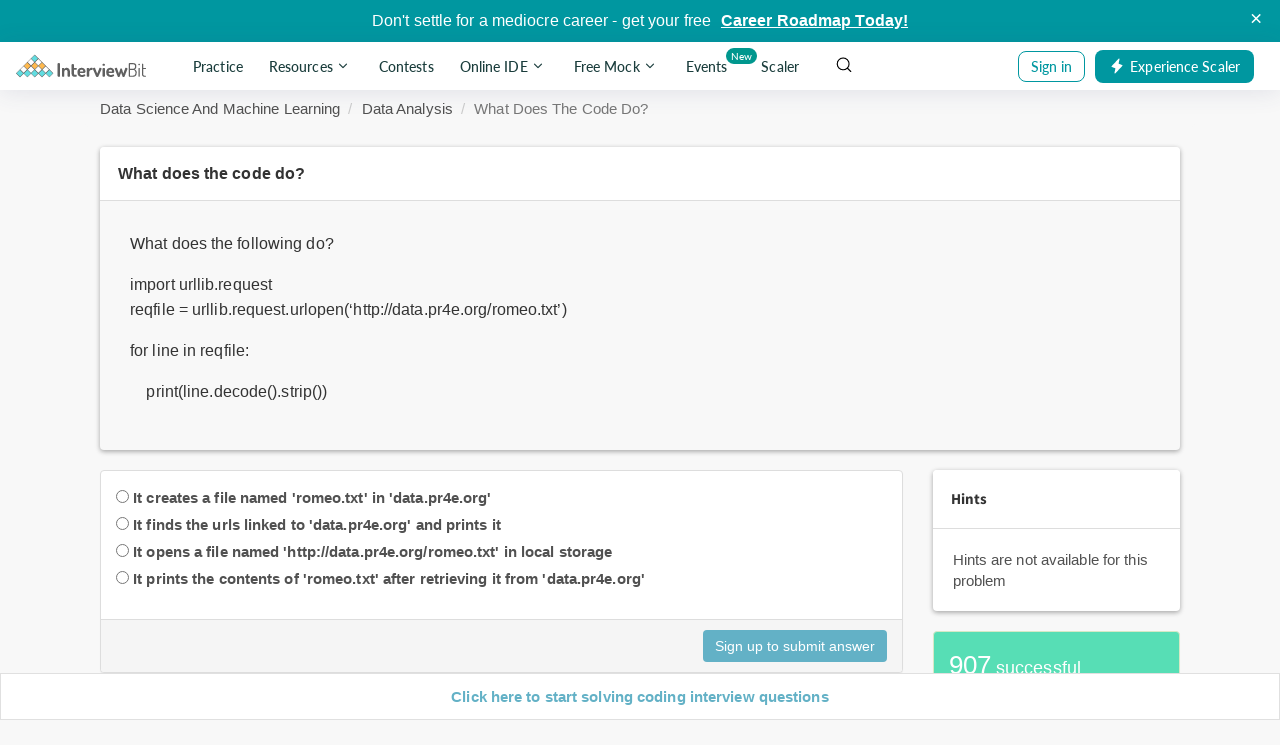

--- FILE ---
content_type: text/html; charset=utf-8
request_url: https://www.interviewbit.com/old/problems/what-does-the-code-do/
body_size: 35683
content:
  


<!DOCTYPE html>
<html lang="en">
<head>


  <meta charset="utf-8">
  <meta http-equiv="X-UA-Compatible" content="IE=edge">
  <meta name="viewport" content="width=device-width, initial-scale=1.0, maximum-scale=1.0, user-scalable=no">
  <meta name="author" content="InterviewBit">
  
  <title>What does the code do? - InterviewBit</title>
<meta name="description" content="What does the code do?: What does the following do? import urllib.request reqfile = urllib.request.urlopen(‘http://data.pr4e.org/romeo.txt’) for line in reqfile: print(line.decode().strip())" />
<meta property="og:url" content="https://www.interviewbit.com/old/problems/what-does-the-code-do/" />
<meta property="og:title" content="What does the code do? - InterviewBit" />
<meta property="og:image" content="https://assets.interviewbit.com/assets/ib-logo-904db47f8d2208f21a168bfe4851e0fdcc041f2487b6a8ec0b181d3724dbd012.png.gz" />
<meta property="og:description" content="What does the code do?: What does the following do? import urllib.request reqfile = urllib.request.urlopen(‘http://data.pr4e.org/romeo.txt’) for line in reqfile: print(line.decode().strip())" />
<meta property="og:type" content="website" />
<meta property="og:site_name" content="InterviewBit" />
<meta property="og:image:height" content="630px" />
<meta property="og:image:width" content="1200px" />
<meta property="og:site" content="InterviewBit" />
<meta name="twitter:card" content="summary" />
<meta name="twitter:site" content="@interview_bit" />
<link rel="canonical" href="https://www.interviewbit.com/problems/what-does-the-code-do/" />

  
<meta name="env-name" data-id="interviewbit" />

    <link rel="icon" type="image/png" href="https://assets.interviewbit.com/assets/ibpp/favicon-fcc4f9cdd2e768e1a9c0b884239242138fd250486c634d791103a152eee669a1.ico.gz">

  <link rel="manifest" href="/gcm-manifest-ib.json">

  <meta property="fb:app_id" content="314158428787536" />
  <!--<link href='http://fonts.googleapis.com/css?family=Montserrat:700,400' rel='stylesheet' type='text/css'>-->
  <!-- HTML5 Shim and Respond.js IE8 support of HTML5 elements and media queries -->
  <!-- WARNING: Respond.js doesn't work if you view the page via file:// -->
  <!--[if lt IE 9]>
  <script src="https://assets.interviewbit.com/assets/html5shiv-94b93b0dd2e9d1ae9799ab510d47057b7475e32ac98711bef05665fcba74bc83.js.gz" media="all"></script>
  <script src="https://assets.interviewbit.com/assets/respond-d20bf9af0a876baf17629e8be06bb6c9238a8e4fddcdac379acd3141300b303a.js.gz" media="all"></script>
  <![endif]-->

  <script></script>

  <link rel="stylesheet" media="all" href="https://assets.interviewbit.com/assets/web/application-6c08b1f64bcc62d464b67a967bc2edc92a4241b625a60b5754536415f899955b.css.gz" />
  <link rel="stylesheet" media="all" href="https://assets.interviewbit.com/assets/web/problems-2f72a4248205e728ccff32bec689833b9d87eabc12415ca3274426b96ec6bf88.css.gz" />

  
      <link rel="stylesheet" media="screen" href="https://assets.interviewbit.com/packs/css/frontend/base.906e3d.css" />
    <link rel="stylesheet" media="screen" href="https://assets.interviewbit.com/packs/css/frontend/ib_admin~fro~f2704cda.5bfb1f.css" />
<link rel="stylesheet" media="screen" href="https://assets.interviewbit.com/packs/css/frontend/ibpp/onboarding.e4f2ec.css" />


  <meta name="csrf-param" content="authenticity_token" />
<meta name="csrf-token" content="zLM9euX3I+YwUF6eYeQ50ZpjvGyGiINvr1iwBjIXxd/Zdiz3XmAtuOiBmosLfBPLJYRUVlJJxt/w2x0FJJp5pA==" />
    <script>
  var domain = 'interviewbit.com';
  if (domain.indexOf('www.') !== 0) {
    domain = 'www.' + domain;
  }

  if (0 === document.location.href.indexOf("https://")) {
    domain = "https://" + domain + "/";
    if (0 !== document.location.href.indexOf(domain)) {
      var newLocation = document.location.href.replace(/https:\/\/[^\/]+\//, domain);

      if (newLocation !== document.location.href) {
        document.location.replace(newLocation);
      }
    }
  } else {
    domain = "http://" + domain + "/";
    if (0 != document.location.href.indexOf(domain)) {
      var newLocation = document.location.href.replace(/http:\/\/[^\/]+\//, domain);

      if(newLocation !== document.location.href) {
        document.location.replace(newLocation);
      }
    }
  }
  </script>

  <script>
  window.ENV_VARS = {
    mode: "production",
    application: JSON.parse('{"env_id":"interviewbit","env_site_name":"InterviewBit","env_site_nick":"InterviewBit","env_domain":"interviewbit.com","env_base_url":"https://www.interviewbit.com","env_from_mailer":"info@interviewbit.com","env_reply_to_mailer":"info@interviewbit.com","env_support_mailer":"support@interviewbit.com","env_hello_mailer":"hello@interviewbit.com","env_calendar_organiser":"info@interviewbit.com","env_webpush_manifest":"/gcm-manifest-ib.json"}'),
    config: JSON.parse('{"speed_test_enabled":true,"seasonal_theme_mode":"none"}'),
    request_source: "web"
  };
</script>

    <script>
    const timeout = setTimeout(() => {
      var _ge = new CustomEvent('initializedGTM', { bubbles: true });
      document.dispatchEvent(_ge);
    }, 15000);
    window.addEventListener('load', function() {
      var isGTMLoaded = false
      function loadGTM() {

        if(!isGTMLoaded) {

          isGTMLoaded = true;

          (function(w,d,s,l,i){w[l]=w[l]||[];w[l].push({'gtm.start':
          new Date().getTime(),event:'gtm.js'});var f=d.getElementsByTagName(s)[0],
          j=d.createElement(s),dl=l!='dataLayer'?'&l='+l:'';j.defer=true;j.src=
          'https://www.googletagmanager.com/gtm.js?id='+i+dl;

          j.addEventListener('load', function() {
            var _ge = new CustomEvent('initializedGTM', { bubbles: true });
            d.dispatchEvent(_ge);
          });
          f.parentNode.insertBefore(j,f);
          })(window,document,'script','dataLayer',"GTM-NMKZTRG");

          (function(a,s,y,n,c,h,i,d,e){s.className+=' '+y;h.start=1*new Date;
          h.end=i=function(){s.className=s.className.replace(RegExp(' ?'+y),'')};
          (a[n]=a[n]||[]).hide=h;setTimeout(function(){i();h.end=null},c);h.timeout=c;
          })(window,document.documentElement,'async-hide','dataLayer',4000,
          {"GTM-NMKZTRG":true});

          window.removeEventListener('mousemove',loadGTM);
          window.removeEventListener('click',loadGTM);
          window.removeEventListener('scroll',loadGTM);
          window.removeEventListener('touchstart',loadGTM);
          window.removeEventListener('bypass_gtm_optimisation', loadGTM);
          clearTimeout(timeout);
        }
      }
      window.addEventListener('mousemove',loadGTM);
      window.addEventListener('click',loadGTM);
      window.addEventListener('scroll',loadGTM);
      window.addEventListener('touchstart',loadGTM);
      window.addEventListener('bypass_gtm_optimisation', loadGTM);
    })
  </script>

<script>
  var gtmServerEvents = [];

  var freeMentee = false;
  window.GTMData = (function () {
      var userType = "";
      
      return {
        isFreeProductUser: "",
        gtmDataLayerVariables: [],
        company: "interviewbit".toLowerCase(),
        isLoggedIn: false,
        email: "",
        userId: "",
        region: "usa",
        ugEnrolled: "",
        isNewUser: false,
        cuIsUgStudent: "",
        cuTwelfthGradYear: "",
        phoneNumber: "",
        whatsappConsent: false,
        userType,
        freeMentee: userType && userType.includes('mentee') ? freeMentee : undefined,
        gtmServerEvents,
      };
    })();
</script>

  

  

  <script src="https://assets.interviewbit.com/packs/js/frontend/tracking/gtm.f5a499.js"></script>

 

  

  

  <script src="https://assets.interviewbit.com/packs/js/frontend/tracking/navigation.346e90.js"></script>

  <script>
    window.recaptchaSiteKey = "6Lf3ngcTAAAAAAc199lejBXaJ5ZQbLp6MXHoRgWj"
    window.recaptchaElements = [];
    window.recaptchaV3Loaded = false;
    window.recaptchaResponseHash = window.recaptchaResponseHash || {};

    function loadRecaptchaV3() {
        if (!window.recaptchaV3Loaded) {
            window.GTMtracker?.pushEvent({
                event: 'gtm_custom_click',
                data: {
                    click_text: 'ReCaptcha v3 - load trigerred',
                    click_type: 'ReCaptcha v3',
                },
            });
            const scriptEl = document.createElement('script');
            document.body.appendChild(scriptEl);
            scriptEl.addEventListener('load', () => {
                grecaptcha.ready(function() {
                    window.grecaptcha?.execute();
                });
                const event = new Event('recaptcha-loaded');
                document.dispatchEvent(event, {
                    bubbles: true
                });
                window.recaptchaV3Loaded = true;
                window.GTMtracker?.pushEvent({
                event: 'gtm_custom_click',
                data: {
                    click_text: 'ReCaptcha v3 - loaded',
                    click_type: 'ReCaptcha v3',
                },
            });
            });
            scriptEl.setAttribute(
                'src',
                `https://www.google.com/recaptcha/api.js`,
            );
        }
    }

    function loadRecaptchaV2WithScript(id, callbackFn) {
        window.recaptchaV2Callback = function() {
            const renderConditions =  {
                sitekey: window.recaptchaSiteKey,
            };
            if (callbackFn) {
                renderConditions.callback = callbackFn;
            }
            const response = window.grecaptcha?.render(id, renderConditions);
            window.recaptchaResponseHash[id] = response;
            const event = new Event('recaptcha-loaded');
            document.dispatchEvent(event, {
                bubbles: true
            });
            window.recaptchaV2Loaded = true;
            window.GTMtracker?.pushEvent({
                event: 'gtm_custom_click',
                data: {
                    click_text: 'ReCaptcha v2 - loaded',
                    click_type: 'ReCaptcha v2',
                },
            });
        };
        const scriptEl = document.createElement('script');
        document.body.appendChild(scriptEl);
        scriptEl.setAttribute(
            'src',
            `https://www.google.com/recaptcha/api.js?onload=recaptchaV2Callback&render=explicit`,
        );
        scriptEl.setAttribute(
            'onerror',
            `recaptchaError("${id}")`,
        );
        window.GTMtracker?.pushEvent({
            event: 'gtm_custom_click',
            data: {
                click_text: 'ReCaptcha v2 - load trigerred',
                click_type: 'ReCaptcha v2',
            },
        });
    }

    function loadRecaptchaV2WithoutScript(id, callbackFn) {
        if (window.recaptchaResponseHash[id]) {
            window.grecaptcha?.reset(
                window.recaptchaResponseHash[id],
            );
        } else {
            const renderConditions =  {
                sitekey: window.recaptchaSiteKey,
            };
            if (callbackFn) {
                renderConditions.callback = callbackFn;
            }
            const reCaptchaRender = window.grecaptcha?.render(id, renderConditions);
            window.recaptchaResponseHash[id] = reCaptchaRender;
        }
        const event = new Event('recaptcha-loaded');
        document.dispatchEvent(event);
    }

    function loadRecaptchaV2(id, callbackFn) {
        if (window.recaptchaV2Loaded) {
            loadRecaptchaV2WithoutScript(id, callbackFn);
        } else {
            loadRecaptchaV2WithScript(id, callbackFn);
        }
    }

    function initialiseRecaptchaV3() {
        const recaptchaV3Els = Array.from(document.getElementsByClassName('lazy-recaptcha-v3'));
        recaptchaV3Els.forEach(el => {
            const {
                id
            } = el;
            el.closest("form")?.addEventListener('click', () => loadRecaptchaV3());
        });
    }

    function initializeV3ClickListeners() {
        var submitButtons = Array.from(document.getElementsByClassName("recaptcha-form"));
        var updatedSubmitButtons = submitButtons.filter(n => !window.recaptchaElements.includes(n))
        window.recaptchaElements = submitButtons;
        updatedSubmitButtons.forEach((submitButton) => {
            submitButton.addEventListener('click', (e) => {
                const formEl = submitButton.closest("form")
                if (!(formEl && window.grecaptcha)) return;

                const isRecaptchaV2 = window.TrackingHelper?.getContext('recaptcha-v2-forms')
                                        && window.TrackingHelper.getContext('recaptcha-v2-forms')[formEl.id];
                if (isRecaptchaV2) {
                    const event = new Event('recaptcha-loaded');
                    document.dispatchEvent(event);
                } else {
                    e.preventDefault();
                    e.stopPropagation();

                    window.grecaptcha.execute({
                        action: submitButton.getAttribute('data-recaptcha-action')
                    }).then(function(token) {
                        const recaptchaInputEl = formEl.querySelector(".g-recaptcha-response");
                        const cloneButtonEl = submitButton.cloneNode(true);
                        cloneButtonEl.classList.add('hide');
                        cloneButtonEl.classList.add('hidden');
                        formEl.appendChild(cloneButtonEl);
                        recaptchaInputEl.value = token;
                        const event = new Event('recaptcha-loaded');
                        document.dispatchEvent(event, {
                            bubbles: true
                        });
                        cloneButtonEl.click();
                    });
                }
            })
        })
    }

    function fallbackToRecaptchaV2(formId, callbackFn) {
        const formEl = document.getElementById(formId);
        const recaptchaV3El = formEl.querySelector('.lazy-recaptcha-v3');
        const recaptchaV2El = formEl.querySelector('.lazy-recaptcha-v2');
        if (recaptchaV3El) {
            recaptchaV3El.classList.add('hide');
            recaptchaV3El.remove();
        }
        const recaptchaId = `${formId}-recaptcha-v2`;
        if (recaptchaV2El) {
            recaptchaV2El.classList.remove('hide');
            recaptchaV2El.id = recaptchaId;
            loadRecaptchaV2(recaptchaId, callbackFn);
            window.TrackingHelper.setContext(
                'recaptcha-v2-forms', {
                    [formId]: true
                },
            );
            if (window.GTMtracker) {
                window.GTMtracker.trackEvent('formSubmitStatusFormatter', {
                    stage: formId,
                    status: false,
                    message: "Recaptcha V3 Failed, Loading V2 as fallback",
                });
            }
        }
    }
    window.fallbackToRecaptchaV2 = fallbackToRecaptchaV2;
    window.loadRecaptchaV2 = loadRecaptchaV2;

    var recaptchaV3EventListenersAdded = false;
    window.addEventListener('load', () => {
        initialiseRecaptchaV3();
        if (!recaptchaV3EventListenersAdded) {
            initializeV3ClickListeners()
            recaptchaV3EventListenersAdded = true;
        }
    })

    document.addEventListener('initialize-recaptcha-triggers', () => {
        initializeV3ClickListeners();
    });
</script>

<script>
  window.turnstileConfig = {
    siteKey: "0x4AAAAAAATOpsqqcWvrGMUa"
  };
</script>

<script src="https://assets.interviewbit.com/assets/shared/turnstile-5a22ea2271a73d77c29ccb6a381490d8cdd4e63ae2d24219ec5134a8832ee4bc.js.gz" type="module"></script>



</head>
<body>
      <link rel="stylesheet" media="all" href="https://assets.interviewbit.com/assets/master/products/ibpp/components/header/index-83ffa12d869cf20b5d4e82e2cf85ed74f70b052c4115b3f92b5a6eed6232ec52.css.gz" />



  <div data-ribbon="rolling" class="ib-rolling-ribbon"></div>
  <header class="header deployment succesful" id="ibpp-header" data-gtm-sub-product="nav_bar">
    <div 
      class="header__container "
      id="ibpp-header-section"
    >
      <!-- Header Left section -->
      <div class="header__left-section">
        <!-- Mobile view burger button -->
        <div class="burger header__burger-button burger__icon">
          <div class="burger__line"></div>
          <div class="burger__line"></div>
          <div class="burger__line"></div>
        </div>

        <!-- Header Brand Logo -->
        <a class="header__brand" href="/">
          <img class="header__brand-logo" 
            alt="" 
            src="https://assets.interviewbit.com/assets/ibpp/brand-5c6255a15a1b1307a1b8a2bf0bcb149b1ff9513ab2854c7d391b3faf5f33848f.svg.gz" 
          />
        </a>

        <!-- Header Nav Bar -->
        <div class="header__nav header__nav--desktop header__nav-options--desktop">
          
        <a
          class="header__nav-item header__nav-item-fill gtm-track-element"
          href="/practice/"
          data-gtm-section="nav_bar"
          data-gtm-element="Practice"
          data-gtm-allowed-actions="click"
          data-gtm-type="nav"
        >
          Practice
        </a>
      
<div data-gtm-type="button" data-gtm-allowed-actions="click" data-gtm-parent="Resources" data-gtm-section="nav_bar" class="sr-dropdown-trigger header__nav-item header__nav-item-fill gtm-track-element" data-action="dropdown-toggle" data-activity="ib-header-dropdown-toggler" data-drop-down-padding="-17" data-dropdown-family="ib-header-nav" data-target="Resources">
  
        Resources
        <span class="icon-chevron-down"></span>

</div>      

<div
  id="Resources"
  data-alignment="right"
  class="sr-dropdown header__dropdown-container sr-dropdown--arrow-right"
>
  <div class="sr-dropdown__content ">
    
        <div class="header__dropdown">
            <a
              class="header__dropdown-item gtm-track-element"
              href="/technical-interview-questions/"
              target="_self"
              data-gtm-allowed-actions="click"
              data-gtm-section="Resources List"
              data-gtm-parent="Interview Guides"
              data-gtm-type="nav"
            >
                <img 
                  data-src="https://assets.interviewbit.com/assets/ibpp/header/v2/interview-guides-12287e8c726c9cf3bfc2925c375041ca2456fa71c57f056674e583df86a62459.svg.gz" 
                  class="header__dropdown-item-image lazy-elem"
                >
              <span class="m-l-10 header__dropdown-item-title">Interview Guides</span>
            </a>
            <a
              class="header__dropdown-item gtm-track-element"
              href="/coding-interview-questions/"
              target="_self"
              data-gtm-allowed-actions="click"
              data-gtm-section="Resources List"
              data-gtm-parent="All Problems"
              data-gtm-type="nav"
            >
                <img 
                  data-src="https://assets.interviewbit.com/assets/ibpp/header/v2/all-problems-c647d4c9e1bfc1df49deb02ea8333f105e8dc29a91f7e60c96aafc40ec2422b8.svg.gz" 
                  class="header__dropdown-item-image lazy-elem"
                >
              <span class="m-l-10 header__dropdown-item-title">All Problems</span>
            </a>
            <a
              class="header__dropdown-item gtm-track-element"
              href="/courses/fast-track/"
              target="_self"
              data-gtm-allowed-actions="click"
              data-gtm-section="Resources List"
              data-gtm-parent="Fast Track Courses"
              data-gtm-type="nav"
            >
                <img 
                  data-src="https://assets.interviewbit.com/assets/ibpp/header/v2/fast-track-courses-420f67912f628db5ffdb5bd149b2eba2c7db127c5bbe94a3dc31154d0c98467b.svg.gz" 
                  class="header__dropdown-item-image lazy-elem"
                >
              <span class="m-l-10 header__dropdown-item-title">Fast Track Courses</span>
            </a>
            <a
              class="header__dropdown-item gtm-track-element"
              href="https://discord.com/invite/gD2ZTC5j8K"
              target="_self"
              data-gtm-allowed-actions="click"
              data-gtm-section="Resources List"
              data-gtm-parent="Community"
              data-gtm-type="nav"
            >
                <img 
                  data-src="https://assets.interviewbit.com/assets/ibpp/header/v2/community-8509140d744878bc34874f66289fdae67294d4d2d6cfd288d4398a57bda3dc5d.svg.gz" 
                  class="header__dropdown-item-image lazy-elem"
                >
              <span class="m-l-10 header__dropdown-item-title">Community</span>
            </a>
            <a
              class="header__dropdown-item gtm-track-element"
              href="/blog/"
              target="_self"
              data-gtm-allowed-actions="click"
              data-gtm-section="Resources List"
              data-gtm-parent="Blog"
              data-gtm-type="nav"
            >
                <img 
                  data-src="https://assets.interviewbit.com/assets/ibpp/header/v2/blog-a3683db2e9cea2c51cfbb2b59148d1add35fc96ceb53b3352b45af5661a3a5ba.svg.gz" 
                  class="header__dropdown-item-image lazy-elem"
                >
              <span class="m-l-10 header__dropdown-item-title">Blog</span>
            </a>
            <a
              class="header__dropdown-item gtm-track-element"
              href="/interview-preparation-kit/"
              target="_self"
              data-gtm-allowed-actions="click"
              data-gtm-section="Resources List"
              data-gtm-parent="Interview Preparation Kit"
              data-gtm-type="nav"
            >
                <img 
                  data-src="https://assets.interviewbit.com/assets/ibpp/header/v2/study-plan-a121448bdfbced09ec0627fc622188b21ce5720ee9e443c3d270a0664f1acf14.svg.gz" 
                  class="header__dropdown-item-image lazy-elem"
                >
              <span class="m-l-10 header__dropdown-item-title">Interview Preparation Kit</span>
            </a>
            <a
              class="header__dropdown-item gtm-track-element"
              href="https://www.interviewbit.com/api/v3/redirect/scaler_auth/?redirect_url=aHR0cHM6Ly9zY2FsZXIuY29tL3RvcGljcy9jb3Vyc2VzP3V0bV9zb3VyY2U9aWI="
              target="_blank"
              data-gtm-allowed-actions="click"
              data-gtm-section="Resources List"
              data-gtm-parent="Video Courses"
              data-gtm-type="nav"
            >
                <span class="lazy-elem header__dropdown-item-new three-fourth" 
                  data-image="header__dropdown-item-new"
                >
                </span>
                <img 
                  data-src="https://assets.interviewbit.com/assets/ibpp/header/v2/video-courses-b478de17094fec3fb2377b91b8a003b5589baed23edc150762678361468e8076.svg.gz" 
                  class="header__dropdown-item-image lazy-elem"
                >
              <span class="m-l-10 header__dropdown-item-title">Video Courses</span>
            </a>
        </div>

  </div>
</div>
        <a
          class="header__nav-item header__nav-item-fill gtm-track-element"
          href="/contests/"
          data-gtm-section="nav_bar"
          data-gtm-element="Contests"
          data-gtm-allowed-actions="click"
          data-gtm-type="nav"
        >
          Contests
        </a>
      
<div data-gtm-type="button" data-gtm-allowed-actions="click" data-gtm-parent="Online IDE" data-gtm-section="nav_bar" class="sr-dropdown-trigger header__nav-item header__nav-item-fill gtm-track-element" data-action="dropdown-toggle" data-activity="ib-header-dropdown-toggler" data-drop-down-padding="-17" data-dropdown-family="ib-header-nav" data-target="Online IDE">
  
        Online IDE
        <span class="icon-chevron-down"></span>
          <div class="header__nav-item-new">
            New 
            <span class="header__nav-item-new__triangle"></span>
          </div>

</div>      

<div
  id="Online IDE"
  data-alignment="right"
  class="sr-dropdown header__dropdown-container sr-dropdown--arrow-right"
>
  <div class="sr-dropdown__content ">
    
        <div class="header__dropdown">
            <a
              class="header__dropdown-item gtm-track-element"
              href="/online-cpp-compiler/"
              target="_self"
              data-gtm-allowed-actions="click"
              data-gtm-section="Online IDE List"
              data-gtm-parent="Online C++ Compiler"
              data-gtm-type="nav"
            >
                <span class="lazy-elem fast-track cpp three-fourth" 
                  data-image="fast-track cpp"
                >
                </span>
              <span class="m-l-10 header__dropdown-item-title">Online C++ Compiler</span>
            </a>
            <a
              class="header__dropdown-item gtm-track-element"
              href="/online-c-compiler/"
              target="_self"
              data-gtm-allowed-actions="click"
              data-gtm-section="Online IDE List"
              data-gtm-parent="Online C Compiler"
              data-gtm-type="nav"
            >
                <span class="lazy-elem fast-track c three-fourth" 
                  data-image="fast-track c"
                >
                </span>
              <span class="m-l-10 header__dropdown-item-title">Online C Compiler</span>
            </a>
            <a
              class="header__dropdown-item gtm-track-element"
              href="/online-python-compiler/"
              target="_self"
              data-gtm-allowed-actions="click"
              data-gtm-section="Online IDE List"
              data-gtm-parent="Online Python Compiler"
              data-gtm-type="nav"
            >
                <span class="lazy-elem fast-track python three-fourth" 
                  data-image="fast-track python"
                >
                </span>
              <span class="m-l-10 header__dropdown-item-title">Online Python Compiler</span>
            </a>
            <a
              class="header__dropdown-item gtm-track-element"
              href="/online-java-compiler/"
              target="_self"
              data-gtm-allowed-actions="click"
              data-gtm-section="Online IDE List"
              data-gtm-parent="Online Java Compiler"
              data-gtm-type="nav"
            >
                <span class="lazy-elem fast-track java three-fourth" 
                  data-image="fast-track java"
                >
                </span>
              <span class="m-l-10 header__dropdown-item-title">Online Java Compiler</span>
            </a>
            <a
              class="header__dropdown-item gtm-track-element"
              href="/online-javascript-compiler/"
              target="_self"
              data-gtm-allowed-actions="click"
              data-gtm-section="Online IDE List"
              data-gtm-parent="Online JavaScript Compiler"
              data-gtm-type="nav"
            >
                <span class="lazy-elem fast-track javascript three-fourth" 
                  data-image="fast-track javascript"
                >
                </span>
              <span class="m-l-10 header__dropdown-item-title">Online JavaScript Compiler</span>
            </a>
        </div>

  </div>
</div>
      
<div data-gtm-type="button" data-gtm-allowed-actions="click" data-gtm-parent="Free Mock" class="sr-dropdown-trigger header__nav-item header__nav-item-fill gtm-track-element" data-action="dropdown-toggle" data-activity="ib-header-dropdown-toggler" data-drop-down-padding="-17" data-dropdown-family="ib-header-nav" data-target="Free Mock">
  
        Free Mock
        <span class="icon-chevron-down"></span>

</div>      

<div
  id="Free Mock"
  data-alignment="right"
  class="sr-dropdown header__dropdown-container mock-interview-dropdown sr-dropdown--arrow-right"
>
  <div class="sr-dropdown__content ">
    
        <div class="header__dropdown">
            <a
              class="header__dropdown-item gtm-track-element"
              href="/mock-interview/"
              target="_blank"
              data-gtm-section="Free Mock List"
              data-gtm-allowed-actions="click"
              data-gtm-parent="Free Mock Assessment"
              data-gtm-type="card"
            >
              <div class="header__dropdown-item-logo-section">
                Powered By <span class="header__dropdown-item-logo"></span>
              </div>
              <div class="header__dropdown-item-banner"></div>
              <div class="header__dropdown-item-heading" id="header-dropdown-heading">Free Mock Assessment</div>
              <div class="header__dropdown-item-description">Take popular mock tests for free with real life interview questions from top tech companies</div>
              <div class="header__dropdown-item-cta">Explore Mock Tests <span class="icon-chevron-right"> </span></div>
            </a>
            <a
              class="header__dropdown-item gtm-track-element"
              href="/peer-mock-interview/"
              target="_blank"
              data-gtm-section="Free Mock List"
              data-gtm-allowed-actions="click"
              data-gtm-parent="Mock Interview"
              data-gtm-type="card"
            >
              <div class="header__dropdown-item-logo-section">
                Powered By <span class="header__dropdown-item-logo"></span>
              </div>
              <div class="header__dropdown-item-banner"></div>
              <div class="header__dropdown-item-heading" id="header-dropdown-heading">Mock Interview</div>
              <div class="header__dropdown-item-description">Pair up with a peer like you and practise with hand-picked questions</div>
              <div class="header__dropdown-item-cta">Explore Mock Interviews <span class="icon-chevron-right"> </span></div>
            </a>
        </div>

  </div>
</div>
        <a
          class="header__nav-item header__nav-item-fill gtm-track-element"
          href="/events/"
          data-gtm-section="nav_bar"
          data-gtm-element="Events"
          data-gtm-allowed-actions="click"
          data-gtm-type="nav"
        >
          Events
            <span class="header__nav-item-label"> New </span>
        </a>
        <a
          class="header__nav-item header__nav-item-fill gtm-track-element"
          href="https://www.scaler.com/?utm_source=ib&amp;utm_campaign=ib_menu&amp;utm_medium=nav_menu"
          id="ib-to-scaler-nav-item"
          target="_blank"
          data-gtm-section="nav_bar"
          data-gtm-element="Scaler"
          data-gtm-allowed-actions="click"
          data-gtm-type="nav"
          onclick="window.trackGaEvent('NavMenu','scaler-click')"
        >
          Scaler
        </a>

<script>
  const headerLeftSideDropdownItems = document.querySelectorAll('.header__left-section a.header__dropdown-item');
  if (headerLeftSideDropdownItems) {
    headerLeftSideDropdownItems.forEach((dropdownItem) => {
      dropdownItem.addEventListener('click', () => {
        window.trackGaEvent('header','nav-link', `${dropdownItem.href}`);
        if (dropdownItem.innerText === 'Scaler Academy') {
          window.trackGaEvent('NavMenu','scaler-dropdown-click', 'scaler academy');
        }
        if (dropdownItem.innerText === 'Scaler Data Science and ML') {
          window.trackGaEvent('NavMenu','scaler-dropdown-click', 'scaler data science');
        }
      });
    });
  }

  // hard coding the class as this tracking will only be used for 1 month to track some specific data related
  // to scaler clicks
  // please consult before removing
  const scalerDropdownTrigger = document.querySelectorAll('.header__left-section div[data-target="Scaler"]')[0];
  const freeMockDropdownTrigger = document.querySelectorAll('.header__left-section div[data-target="Free mock"]')[0];
  if (scalerDropdownTrigger) {
    scalerDropdownTrigger.addEventListener('click', () => {
    window.trackGaEvent('NavMenu','scaler-dropdown-click', 'scaler-header-dropdown');
  });
  }
  if (freeMockDropdownTrigger) {
    freeMockDropdownTrigger.addEventListener('click', () => {
    window.trackGaEvent('NavMenu','free-mock-dropdown-click', 'free-mock-header-dropdown');
  });
  }

  // addign active state to header contest nav_icon and fast Track nav_icon in desktop view
  if (window.location.pathname.includes('/contests/')) {
    const contestsNav = document.querySelector('[href="/contests/"]');
    contestsNav.classList.add('header__nav-item--open');
  }
  if (window.location.pathname.includes('/courses/fast-track/')) {
    const resourcesDropdownTrigger = document.querySelector('[data-target="Resources"]');
    resourcesDropdownTrigger.classList.add('header__nav-item--open')
  }
</script>

        </div>

        <!-- Header Search Bar -->
        <div class="header__search-bar" id="ibpp-search-bar">
  <input 
    id="ibpp-search-input"
    class="header__search-bar-input"
    placeholder="Search Interviewbit.com "
  />
  <img 
    width=18
    height=18
    alt="magnifying glass"
    src=https://assets.interviewbit.com/assets/ibpp/header/magnifying-glass-fb2cac7aa3ac94de98dbb8bb0abff877b93bd2c531cb7319ae91d04f2bbf44fc.svg.gz 
    class="header__search-bar-icon"
  />
  <div class="hidden header__search-result-container" id="ibpp-search-result-container">
  </div>
</div>


        <div class="hide-in-above-tablet header__experience-scaler-tablet">
          <div class="header__user-logged-out-section header__user-experience-scaler header__item-hide" data-class="experience-scaler-cta">
  <a
    class="auth-trigger gtm-track-element ibpp-button primary"
    href='javascript:void(0)'
    target="_blank"
    data-gtm-parent="nav_bar"
    data-action="flow-trigger"
    data-gtm-section="nav_bar"
    data-target="auth"
    data-mode="login"
    data-gtm-type="nav"
    data-gtm-element="login"
    data-gtm-allowed-actions="click hover"
    data-trigger="ibpp-auth-flow"
    >
    <span class="auth-trigger__content-image"> 
      <img
        src="https://assets.interviewbit.com/assets/ibpp/header/lightning-9463be96c95d16c4ae338af9f9dac4fc5a9332c3d8dafe7cce84e67614cd2622.svg.gz"
      >
    </span>
    <span class="auth-trigger__content--tablet">
      Experience Scaler
    </span>
    <span class="auth-trigger__content--desktop">
      Experience Scaler
    </span>
  </a>
</div>
        </div>
      </div>


      <!-- Header Right section -->
      <div class="header__right-section">
        

<div 
  class="header__user-logged-in-section header__item-hide
  hide"
>
    <div class="user-details user-details--hide-in-above-tablet">
    <div class="header-nav-accordion__container">
      <div class="header-nav-accordion__header">
        
<button class="gtm-track-element accordion-trigger header-nav-accordion " data-gtm-parent="accordion_toggle" data-gtm-allowed-actions="click" data-gtm-tracking-allowed="" data-gtm-text="" data-gtm-type="accordion" data-action="accordion-toggle" data-target="header-nav-user-option-user-details-desktop-trigger-tablet" data-tracking="ga" data-ga-action="accordion-toggle" data-ga-label="header-nav-user-option-user-details-desktop-trigger-tablet">
  
          <svg class="user-details__icon" xmlns="http://www.w3.org/2000/svg" width="192" height="192" fill="#00ccb6" viewBox="0 0 256 256">
  <rect width="256" height="256" fill="none"></rect>
  <circle cx="128" cy="96" r="64" fill="none" stroke="#00ccb6" stroke-miterlimit="10" stroke-width="24"></circle>
  <path d="M31,216a112,112,0,0,1,194,0" fill="none" stroke="#00ccb6" stroke-width="24" stroke-linecap="round" stroke-linejoin="round"></path>
</svg>

          <div class="user-details__avatar-name"></div>
          <i class="icon-chevron-down"></i>

</button>      </div>
      
<div class="accordion  " id="header-nav-user-option-user-details-desktop-trigger-tablet" style="height: 0px;">
  
        <div class="header-nav-accordion__items-container">
              <a
                class="header-nav-accordion__item user-details__profile-nav"
                href=""
                data-gtm-type="nav"
                data-gtm-allowed-actions="click"
                data-gtm-element="Profile"
                onclick="window.trackGaEvent('header','nav-link','')"
              >
                <span class="m-l-20 header-nav-accordion__item-text">
                  Profile
                </span>
              </a>
              <a
                class="header-nav-accordion__item "
                href="/profile/settings/"
                data-gtm-type="nav"
                data-gtm-allowed-actions="click"
                data-gtm-element="Settings"
                onclick="window.trackGaEvent('header','nav-link','/profile/settings/')"
              >
                <span class="m-l-20 header-nav-accordion__item-text">
                  Settings
                </span>
              </a>
              <a
                class="header-nav-accordion__item "
                href="/help_requests/"
                data-gtm-type="nav"
                data-gtm-allowed-actions="click"
                data-gtm-element="Help Requests"
                onclick="window.trackGaEvent('header','nav-link','/help_requests/')"
              >
                <span class="m-l-20 header-nav-accordion__item-text">
                  Help Requests
                </span>
              </a>
              <form
  name="logout"
  method="post"
  action="/users/sign_out/"
  style="display: block; width: 100%;"
  class="header-nav-accordion__item header-nav-accordion__logout-btn"
  class="header-nav-accordion__item header-nav-accordion__logout-btn"
>
  <input name="_method" value="delete" type="hidden" />
  <input 
    class="user-details__csrf-token"
    name="authenticity_token" type="hidden"
  />
  <input class="header__user-option-logout header-nav-accordion__item-text" 
    type="submit" 
    value="Log out"
  />
</form>

        </div>

</div>    </div>
  </div>
  <div class="auth-trigger__content--desktop">
      <div class="user-details user-details--hide-in-tablet">
          <div id="root" data-plugin="streak-widget"></div>


<link rel="stylesheet" media="none" href="https://assets.interviewbit.com/packs/css/frontend/assessments~~6eb80a90.fd81b3.css" as="style" onload="this.onload=null; this.media=&quot;all&quot;" />
<link rel="stylesheet" media="none" href="https://assets.interviewbit.com/packs/css/frontend/interviewbit/sub_app/streak_widget_app.38de12.css" as="style" onload="this.onload=null; this.media=&quot;all&quot;" />

  <script src="https://assets.interviewbit.com/packs/js/vendors~frontend/asse~781b3159.f7b937.chunk.js" defer="defer"></script>
<script src="https://assets.interviewbit.com/packs/js/vendors~frontend/asse~c231eb90.ae5ea8.chunk.js" defer="defer"></script>
<script src="https://assets.interviewbit.com/packs/js/frontend/assessments~~66628427.a86315.chunk.js" defer="defer"></script>
<script src="https://assets.interviewbit.com/packs/js/frontend/assessments~~6eb80a90.1eaaf5.chunk.js" defer="defer"></script>
<script src="https://assets.interviewbit.com/packs/js/frontend/interviewbit/sub_app/streak_widget_app.7b581e.js" defer="defer"></script>

        
<div data-gtm-type="button" data-gtm-allowed-actions="click" data-gtm-parent="user-details-desktop-trigger-tablet" class="sr-dropdown-trigger user-details__section" data-action="dropdown-toggle" data-activity="ib-header-dropdown-toggler" data-drop-down-padding="-17" data-dropdown-family="ib-header-nav" data-target="user-details-desktop-trigger-tablet">
  
          <svg class="user-details__icon" xmlns="http://www.w3.org/2000/svg" width="192" height="192" fill="#506b6a" viewBox="0 0 256 256">
  <rect width="256" height="256" fill="none"></rect>
  <circle cx="128" cy="96" r="64" fill="none" stroke="#506b6a" stroke-miterlimit="10" stroke-width="24"></circle>
  <path d="M31,216a112,112,0,0,1,194,0" fill="none" stroke="#506b6a" stroke-width="24" stroke-linecap="round" stroke-linejoin="round"></path>
</svg>
 

</div>        

<div
  id="user-details-desktop-trigger-tablet"
  data-alignment="right"
  class="sr-dropdown header__dropdown-container sr-dropdown--arrow-right"
>
  <div class="sr-dropdown__content ">
    
          <div class="header__dropdown">
                <a class="header__dropdown-item user-details__profile-nav" 
                  href=""
                >
                  <span class="m-l-10">Profile</span>
                </a>
                <a class="header__dropdown-item " 
                  href="/profile/settings/"
                >
                  <span class="m-l-10">Settings</span>
                </a>
                <a class="header__dropdown-item " 
                  href="/help_requests/"
                >
                  <span class="m-l-10">Help Requests</span>
                </a>
                <form
  name="logout"
  method="post"
  action="/users/sign_out/"
  style="display: block; width: 100%;"
  class="header-nav-accordion__item header-nav-accordion__logout-btn"
  class="header-nav-accordion__item header-nav-accordion__logout-btn"
>
  <input name="_method" value="delete" type="hidden" />
  <input 
    class="user-details__csrf-token"
    name="authenticity_token" type="hidden"
  />
  <input class="header__user-option-logout header-nav-accordion__item-text" 
    type="submit" 
    value="Log out"
  />
</form>

          </div>

  </div>
</div>
      </div>
    
<a
  href="/notifications/"
  class="user-details__section user-details__notif-icon user-details--hide-in-tablet"
  aria-label="Notifications"
  target="_blank"
  rel="noopener noreferrer"
>
  <svg class="user-details__icon" xmlns="http://www.w3.org/2000/svg" width="192" height="192" fill="#506b6a" viewBox="0 0 256 256">
    <rect fill="none" d="M0 0h256v256H0z"/>
    <path d="M56.203 104a71.899 71.899 0 0 1 72.345-71.998c39.59.294 71.257 33.201 71.257 72.902V112c0 35.816 7.493 56.599 14.093 67.958A7.999 7.999 0 0 1 207.016 192H48.984a8 8 0 0 1-6.881-12.044c6.603-11.36 14.1-32.142 14.1-67.956ZM96 192v8a32 32 0 0 0 64 0v-8" fill="none" stroke="#506b6a" stroke-linecap="round" stroke-linejoin="round" stroke-width="24"/>
  </svg>
</a>

  </div>

</div>

<div class="header__user-logged-out-section header__item-hide 
  "
>
  <a
    class="header__user-sign-in-button auth-trigger gtm-track-element ibpp-button primary auth-trigger__accordian"
    href='javascript:void(0)'
    data-gtm-parent="nav_bar"
    data-action="flow-trigger"
    data-gtm-section="nav_bar"
    data-target="auth"
    data-mode="login"
    data-gtm-type="nav"
    data-gtm-element="login"
    data-gtm-allowed-actions="click hover"
    data-trigger="ibpp-auth-flow"
    onclick="window.trackGaEvent('onboarding','signin-cta-clicked','Sign in')";
    >
    <span class="auth-trigger__content--tablet">
      <span class="header-icon user"></span>
      Login to experience InterviewBit
      <i class="icon-chevron-right m-l-20"> </i>
    </span> 
    <span class="auth-trigger__content--desktop">
      Sign in
    </span>
  </a>
</div>

          <div class="header__user-logged-out-section header__user-experience-scaler header__item-hide" data-class="experience-scaler-cta">
  <a
    class="auth-trigger gtm-track-element ibpp-button primary"
    href='javascript:void(0)'
    target="_blank"
    data-gtm-parent="nav_bar"
    data-action="flow-trigger"
    data-gtm-section="nav_bar"
    data-target="auth"
    data-mode="login"
    data-gtm-type="nav"
    data-gtm-element="login"
    data-gtm-allowed-actions="click hover"
    data-trigger="ibpp-auth-flow"
    >
    <span class="auth-trigger__content-image"> 
      <img
        src="https://assets.interviewbit.com/assets/ibpp/header/lightning-9463be96c95d16c4ae338af9f9dac4fc5a9332c3d8dafe7cce84e67614cd2622.svg.gz"
      >
    </span>
    <span class="auth-trigger__content--tablet">
      Experience Scaler
    </span>
    <span class="auth-trigger__content--desktop">
      Experience Scaler
    </span>
  </a>
</div>
      </div>
    </div>

    <!-- Burger menu content -->
    <div class="header__burger">
      <div class="header__burger-head-elements">
        <!-- Mobile view burger button -->
        <div class="burger__close burger header__burger-button burger--active">
          <div class="burger__line"></div>
          <div class="burger__line"></div>
          <div class="burger__line"></div>
        </div>
        <a class="header__brand-burger-menu" href="/">
          <img class="header__brand-logo" 
            alt="" 
            src="https://assets.interviewbit.com/assets/ibpp/brand-5c6255a15a1b1307a1b8a2bf0bcb149b1ff9513ab2854c7d391b3faf5f33848f.svg.gz" 
          />
        </a>
      </div>
      <div class="header__nav header__nav--tablet hide-in-above-tablet">
        

<div 
  class="header__user-logged-in-section header__item-hide
  hide"
>
    <div class="user-details user-details--hide-in-above-tablet">
    <div class="header-nav-accordion__container">
      <div class="header-nav-accordion__header">
        
<button class="gtm-track-element accordion-trigger header-nav-accordion " data-gtm-parent="accordion_toggle" data-gtm-allowed-actions="click" data-gtm-tracking-allowed="" data-gtm-text="" data-gtm-type="accordion" data-action="accordion-toggle" data-target="header-nav-user-option-user-details-tablet-trigger--v2-instance-tablet" data-tracking="ga" data-ga-action="accordion-toggle" data-ga-label="header-nav-user-option-user-details-tablet-trigger--v2-instance-tablet">
  
          <svg class="user-details__icon" xmlns="http://www.w3.org/2000/svg" width="192" height="192" fill="#00ccb6" viewBox="0 0 256 256">
  <rect width="256" height="256" fill="none"></rect>
  <circle cx="128" cy="96" r="64" fill="none" stroke="#00ccb6" stroke-miterlimit="10" stroke-width="24"></circle>
  <path d="M31,216a112,112,0,0,1,194,0" fill="none" stroke="#00ccb6" stroke-width="24" stroke-linecap="round" stroke-linejoin="round"></path>
</svg>

          <div class="user-details__avatar-name"></div>
          <i class="icon-chevron-down"></i>

</button>      </div>
      
<div class="accordion  " id="header-nav-user-option-user-details-tablet-trigger--v2-instance-tablet" style="height: 0px;">
  
        <div class="header-nav-accordion__items-container">
              <a
                class="header-nav-accordion__item user-details__profile-nav"
                href=""
                data-gtm-type="nav"
                data-gtm-allowed-actions="click"
                data-gtm-element="Profile"
                onclick="window.trackGaEvent('header','nav-link','')"
              >
                <span class="m-l-20 header-nav-accordion__item-text">
                  Profile
                </span>
              </a>
              <a
                class="header-nav-accordion__item "
                href="/profile/settings/"
                data-gtm-type="nav"
                data-gtm-allowed-actions="click"
                data-gtm-element="Settings"
                onclick="window.trackGaEvent('header','nav-link','/profile/settings/')"
              >
                <span class="m-l-20 header-nav-accordion__item-text">
                  Settings
                </span>
              </a>
              <a
                class="header-nav-accordion__item "
                href="/help_requests/"
                data-gtm-type="nav"
                data-gtm-allowed-actions="click"
                data-gtm-element="Help Requests"
                onclick="window.trackGaEvent('header','nav-link','/help_requests/')"
              >
                <span class="m-l-20 header-nav-accordion__item-text">
                  Help Requests
                </span>
              </a>
              <form
  name="logout"
  method="post"
  action="/users/sign_out/"
  style="display: block; width: 100%;"
  class="header-nav-accordion__item header-nav-accordion__logout-btn"
  class="header-nav-accordion__item header-nav-accordion__logout-btn"
>
  <input name="_method" value="delete" type="hidden" />
  <input 
    class="user-details__csrf-token"
    name="authenticity_token" type="hidden"
  />
  <input class="header__user-option-logout header-nav-accordion__item-text" 
    type="submit" 
    value="Log out"
  />
</form>

        </div>

</div>    </div>
  </div>
  <div class="auth-trigger__content--desktop">
      <div class="user-details user-details--hide-in-tablet">
          <div id="root" data-plugin="streak-widget"></div>




  

        
<div data-gtm-type="button" data-gtm-allowed-actions="click" data-gtm-parent="user-details-tablet-trigger--v2-instance-tablet" class="sr-dropdown-trigger user-details__section" data-action="dropdown-toggle" data-activity="ib-header-dropdown-toggler" data-drop-down-padding="-17" data-dropdown-family="ib-header-nav" data-target="user-details-tablet-trigger--v2-instance-tablet">
  
          <svg class="user-details__icon" xmlns="http://www.w3.org/2000/svg" width="192" height="192" fill="#506b6a" viewBox="0 0 256 256">
  <rect width="256" height="256" fill="none"></rect>
  <circle cx="128" cy="96" r="64" fill="none" stroke="#506b6a" stroke-miterlimit="10" stroke-width="24"></circle>
  <path d="M31,216a112,112,0,0,1,194,0" fill="none" stroke="#506b6a" stroke-width="24" stroke-linecap="round" stroke-linejoin="round"></path>
</svg>
 

</div>        

<div
  id="user-details-tablet-trigger--v2-instance-tablet"
  data-alignment="right"
  class="sr-dropdown header__dropdown-container sr-dropdown--arrow-right"
>
  <div class="sr-dropdown__content ">
    
          <div class="header__dropdown">
                <a class="header__dropdown-item user-details__profile-nav" 
                  href=""
                >
                  <span class="m-l-10">Profile</span>
                </a>
                <a class="header__dropdown-item " 
                  href="/profile/settings/"
                >
                  <span class="m-l-10">Settings</span>
                </a>
                <a class="header__dropdown-item " 
                  href="/help_requests/"
                >
                  <span class="m-l-10">Help Requests</span>
                </a>
                <form
  name="logout"
  method="post"
  action="/users/sign_out/"
  style="display: block; width: 100%;"
  class="header-nav-accordion__item header-nav-accordion__logout-btn"
  class="header-nav-accordion__item header-nav-accordion__logout-btn"
>
  <input name="_method" value="delete" type="hidden" />
  <input 
    class="user-details__csrf-token"
    name="authenticity_token" type="hidden"
  />
  <input class="header__user-option-logout header-nav-accordion__item-text" 
    type="submit" 
    value="Log out"
  />
</form>

          </div>

  </div>
</div>
      </div>
    
<a
  href="/notifications/"
  class="user-details__section user-details__notif-icon user-details--hide-in-tablet"
  aria-label="Notifications"
  target="_blank"
  rel="noopener noreferrer"
>
  <svg class="user-details__icon" xmlns="http://www.w3.org/2000/svg" width="192" height="192" fill="#506b6a" viewBox="0 0 256 256">
    <rect fill="none" d="M0 0h256v256H0z"/>
    <path d="M56.203 104a71.899 71.899 0 0 1 72.345-71.998c39.59.294 71.257 33.201 71.257 72.902V112c0 35.816 7.493 56.599 14.093 67.958A7.999 7.999 0 0 1 207.016 192H48.984a8 8 0 0 1-6.881-12.044c6.603-11.36 14.1-32.142 14.1-67.956ZM96 192v8a32 32 0 0 0 64 0v-8" fill="none" stroke="#506b6a" stroke-linecap="round" stroke-linejoin="round" stroke-width="24"/>
  </svg>
</a>

  </div>

</div>

<div class="header__user-logged-out-section header__item-hide 
  "
>
  <a
    class="header__user-sign-in-button auth-trigger gtm-track-element ibpp-button primary auth-trigger__accordian"
    href='javascript:void(0)'
    data-gtm-parent="nav_bar"
    data-action="flow-trigger"
    data-gtm-section="nav_bar"
    data-target="auth"
    data-mode="login"
    data-gtm-type="nav"
    data-gtm-element="login"
    data-gtm-allowed-actions="click hover"
    data-trigger="ibpp-auth-flow"
    onclick="window.trackGaEvent('onboarding','signin-cta-clicked','Sign in')";
    >
    <span class="auth-trigger__content--tablet">
      <span class="header-icon user"></span>
      Login to experience InterviewBit
      <i class="icon-chevron-right m-l-20"> </i>
    </span> 
    <span class="auth-trigger__content--desktop">
      Sign in
    </span>
  </a>
</div>

        
        <a
          class="header__nav-item gtm-track-element"
          id="Practice__accordian"
          href="/practice/"
          data-gtm-section="nav_bar"
          data-gtm-parent="Practice"
          data-gtm-allowed-actions="click"
          data-gtm-type="nav"
          onclick="window.trackGaEvent('header','nav-link','/practice/')"
        >
          <div class="header__nav-item-container">
              <span class="header-icon practice">
              </span>
            <div class="header__nav-item-info">
              Practice
              <div class="header__nav-item-subtext">
                Improve your coding skills with our resources
              </div>
            </div>
          </div>
        </a>
      <div class="header-nav-accordion__container">
        <div 
          id="header-nav-accordion-trigger-1" 
          class="header-nav-accordion__header"
          data-gtm-section="nav_bar"
          onclick="document.getElementById('header-nav-accordion-trigger-1')
          .classList.toggle('header-nav-accordion--expand');
        ">
          
<button class="gtm-track-element accordion-trigger header-nav-accordion " data-gtm-parent="accordion_toggle" data-gtm-allowed-actions="click" data-gtm-tracking-allowed="" data-gtm-text="" data-gtm-type="accordion" data-action="accordion-toggle" data-target="header-nav-accordion-1" data-tracking="ga" data-ga-action="accordion-toggle" data-ga-label="header-nav-accordion-1">
  
            <span class="header-icon resources">
            </span>
            <span class="header-nav-accordion__trigger-text">
              Resources
              <div class="header__nav-item-subtext header-nav-accordion__trigger-subtext">
                Experience learning
              </div>
            </span>
            <i class="icon-chevron-down"></i>

</button>        </div>
        
<div class="accordion  " id="header-nav-accordion-1" style="height: 0px;">
  
          <div class="header-nav-accordion__items-container">
              <a
                class="header-nav-accordion__item gtm-track-element"
                href="/technical-interview-questions/"
                target="_self"
                data-gtm-allowed-actions="click"
                data-gtm-section="Resources List"
                data-gtm-parent="Interview Guides"
                data-gtm-type="nav"
              >
                  <img 
                    data-src="https://assets.interviewbit.com/assets/ibpp/header/v2/interview-guides-12287e8c726c9cf3bfc2925c375041ca2456fa71c57f056674e583df86a62459.svg.gz" 
                    class="header__dropdown-item-image lazy-elem"
                  />
                <span class="m-l-10 header-nav-accordion__item-text">Interview Guides</span>
              </a>
              <a
                class="header-nav-accordion__item gtm-track-element"
                href="/coding-interview-questions/"
                target="_self"
                data-gtm-allowed-actions="click"
                data-gtm-section="Resources List"
                data-gtm-parent="All Problems"
                data-gtm-type="nav"
              >
                  <img 
                    data-src="https://assets.interviewbit.com/assets/ibpp/header/v2/all-problems-c647d4c9e1bfc1df49deb02ea8333f105e8dc29a91f7e60c96aafc40ec2422b8.svg.gz" 
                    class="header__dropdown-item-image lazy-elem"
                  />
                <span class="m-l-10 header-nav-accordion__item-text">All Problems</span>
              </a>
              <a
                class="header-nav-accordion__item gtm-track-element"
                href="/courses/fast-track/"
                target="_self"
                data-gtm-allowed-actions="click"
                data-gtm-section="Resources List"
                data-gtm-parent="Fast Track Courses"
                data-gtm-type="nav"
              >
                  <img 
                    data-src="https://assets.interviewbit.com/assets/ibpp/header/v2/fast-track-courses-420f67912f628db5ffdb5bd149b2eba2c7db127c5bbe94a3dc31154d0c98467b.svg.gz" 
                    class="header__dropdown-item-image lazy-elem"
                  />
                <span class="m-l-10 header-nav-accordion__item-text">Fast Track Courses</span>
              </a>
              <a
                class="header-nav-accordion__item gtm-track-element"
                href="https://discord.com/invite/gD2ZTC5j8K"
                target="_self"
                data-gtm-allowed-actions="click"
                data-gtm-section="Resources List"
                data-gtm-parent="Community"
                data-gtm-type="nav"
              >
                  <img 
                    data-src="https://assets.interviewbit.com/assets/ibpp/header/v2/community-8509140d744878bc34874f66289fdae67294d4d2d6cfd288d4398a57bda3dc5d.svg.gz" 
                    class="header__dropdown-item-image lazy-elem"
                  />
                <span class="m-l-10 header-nav-accordion__item-text">Community</span>
              </a>
              <a
                class="header-nav-accordion__item gtm-track-element"
                href="/blog/"
                target="_self"
                data-gtm-allowed-actions="click"
                data-gtm-section="Resources List"
                data-gtm-parent="Blog"
                data-gtm-type="nav"
              >
                  <img 
                    data-src="https://assets.interviewbit.com/assets/ibpp/header/v2/blog-a3683db2e9cea2c51cfbb2b59148d1add35fc96ceb53b3352b45af5661a3a5ba.svg.gz" 
                    class="header__dropdown-item-image lazy-elem"
                  />
                <span class="m-l-10 header-nav-accordion__item-text">Blog</span>
              </a>
              <a
                class="header-nav-accordion__item gtm-track-element"
                href="/interview-preparation-kit/"
                target="_self"
                data-gtm-allowed-actions="click"
                data-gtm-section="Resources List"
                data-gtm-parent="Interview Preparation Kit"
                data-gtm-type="nav"
              >
                  <img 
                    data-src="https://assets.interviewbit.com/assets/ibpp/header/v2/study-plan-a121448bdfbced09ec0627fc622188b21ce5720ee9e443c3d270a0664f1acf14.svg.gz" 
                    class="header__dropdown-item-image lazy-elem"
                  />
                <span class="m-l-10 header-nav-accordion__item-text">Interview Preparation Kit</span>
              </a>
              <a
                class="header-nav-accordion__item gtm-track-element"
                href="https://www.interviewbit.com/api/v3/redirect/scaler_auth/?redirect_url=aHR0cHM6Ly9zY2FsZXIuY29tL3RvcGljcy9jb3Vyc2VzP3V0bV9zb3VyY2U9aWI="
                target="_blank"
                data-gtm-allowed-actions="click"
                data-gtm-section="Resources List"
                data-gtm-parent="Video Courses"
                data-gtm-type="nav"
              >
                  <span class="lazy-elem header__dropdown-item-new three-fourth" 
                    data-image="header__dropdown-item-new"
                  >
                  </span>
                  <img 
                    data-src="https://assets.interviewbit.com/assets/ibpp/header/v2/video-courses-b478de17094fec3fb2377b91b8a003b5589baed23edc150762678361468e8076.svg.gz" 
                    class="header__dropdown-item-image lazy-elem"
                  />
                <span class="m-l-10 header-nav-accordion__item-text">Video Courses</span>
              </a>
          </div>

</div>      </div>
        <a
          class="header__nav-item gtm-track-element"
          id="Contests__accordian"
          href="/contests/"
          data-gtm-section="nav_bar"
          data-gtm-parent="Contests"
          data-gtm-allowed-actions="click"
          data-gtm-type="nav"
          onclick="window.trackGaEvent('header','nav-link','/contests/')"
        >
          <div class="header__nav-item-container">
              <span class="header-icon contests">
              </span>
            <div class="header__nav-item-info">
              Contests
              <div class="header__nav-item-subtext">
                Compete in popular contests with top coders
              </div>
            </div>
          </div>
        </a>
      <div class="header-nav-accordion__container">
        <div 
          id="header-nav-accordion-trigger-3" 
          class="header-nav-accordion__header"
          data-gtm-section="nav_bar"
          onclick="document.getElementById('header-nav-accordion-trigger-3')
          .classList.toggle('header-nav-accordion--expand');
        ">
          
<button class="gtm-track-element accordion-trigger header-nav-accordion " data-gtm-parent="accordion_toggle" data-gtm-allowed-actions="click" data-gtm-tracking-allowed="" data-gtm-text="" data-gtm-type="accordion" data-action="accordion-toggle" data-target="header-nav-accordion-3" data-tracking="ga" data-ga-action="accordion-toggle" data-ga-label="header-nav-accordion-3">
  
            <span class="header-icon online-ide">
            </span>
            <span class="header-nav-accordion__trigger-text">
              Online IDE
              <div class="header__nav-item-subtext header-nav-accordion__trigger-subtext">
                Checkout our improved IDE
              </div>
            </span>
            <i class="icon-chevron-down"></i>

</button>        </div>
        
<div class="accordion  " id="header-nav-accordion-3" style="height: 0px;">
  
          <div class="header-nav-accordion__items-container">
              <a
                class="header-nav-accordion__item gtm-track-element"
                href="/online-cpp-compiler/"
                target="_self"
                data-gtm-allowed-actions="click"
                data-gtm-section="Online IDE List"
                data-gtm-parent="Online C++ Compiler"
                data-gtm-type="nav"
              >
                  <span class="lazy-elem fast-track cpp three-fourth" 
                    data-image="fast-track cpp"
                  >
                  </span>
                <span class="m-l-10 header-nav-accordion__item-text">Online C++ Compiler</span>
              </a>
              <a
                class="header-nav-accordion__item gtm-track-element"
                href="/online-c-compiler/"
                target="_self"
                data-gtm-allowed-actions="click"
                data-gtm-section="Online IDE List"
                data-gtm-parent="Online C Compiler"
                data-gtm-type="nav"
              >
                  <span class="lazy-elem fast-track c three-fourth" 
                    data-image="fast-track c"
                  >
                  </span>
                <span class="m-l-10 header-nav-accordion__item-text">Online C Compiler</span>
              </a>
              <a
                class="header-nav-accordion__item gtm-track-element"
                href="/online-python-compiler/"
                target="_self"
                data-gtm-allowed-actions="click"
                data-gtm-section="Online IDE List"
                data-gtm-parent="Online Python Compiler"
                data-gtm-type="nav"
              >
                  <span class="lazy-elem fast-track python three-fourth" 
                    data-image="fast-track python"
                  >
                  </span>
                <span class="m-l-10 header-nav-accordion__item-text">Online Python Compiler</span>
              </a>
              <a
                class="header-nav-accordion__item gtm-track-element"
                href="/online-java-compiler/"
                target="_self"
                data-gtm-allowed-actions="click"
                data-gtm-section="Online IDE List"
                data-gtm-parent="Online Java Compiler"
                data-gtm-type="nav"
              >
                  <span class="lazy-elem fast-track java three-fourth" 
                    data-image="fast-track java"
                  >
                  </span>
                <span class="m-l-10 header-nav-accordion__item-text">Online Java Compiler</span>
              </a>
              <a
                class="header-nav-accordion__item gtm-track-element"
                href="/online-javascript-compiler/"
                target="_self"
                data-gtm-allowed-actions="click"
                data-gtm-section="Online IDE List"
                data-gtm-parent="Online JavaScript Compiler"
                data-gtm-type="nav"
              >
                  <span class="lazy-elem fast-track javascript three-fourth" 
                    data-image="fast-track javascript"
                  >
                  </span>
                <span class="m-l-10 header-nav-accordion__item-text">Online JavaScript Compiler</span>
              </a>
          </div>

</div>      </div>
      <div class="header-nav-accordion__container">
        <div 
          id="header-nav-accordion-trigger-4"
          class="header-nav-accordion__header"
          data-gtm-section="nav_bar"
          onclick="document.getElementById('header-nav-accordion-trigger-4')
          .classList.toggle('header-nav-accordion--expand');
        ">
          
<button class="gtm-track-element accordion-trigger header-nav-accordion " data-gtm-parent="accordion_toggle" data-gtm-allowed-actions="click" data-gtm-tracking-allowed="" data-gtm-text="" data-gtm-type="accordion" data-action="accordion-toggle" data-target="header-nav-accordion-4" data-tracking="ga" data-ga-action="accordion-toggle" data-ga-label="header-nav-accordion-4">
  
            <span class="header-icon mock-interview">
            </span>
            <span class="header-nav-accordion__trigger-text">
              Free Mock
              <div class="header__nav-item-subtext header-nav-accordion__trigger-subtext">
                Assess yourself and prepare for interviews
              </div>
            </span>
            <i class="icon-chevron-down"></i>

</button>        </div>
        
<div class="accordion  " id="header-nav-accordion-4" style="height: 0px;">
  
          <div class="header-nav-accordion__items-container">
              <a
                class="header-nav-accordion__item gtm-track-element"
                href="/mock-interview/"
                data-gtm-allowed-actions="click"
                data-gtm-section="Mock Interview"
                data-gtm-parent="Free Mock Assessment"
                data-gtm-type="nav"
                onclick="window.trackGaEvent('NavMenu','free-mock-dropdown-click','/mock-interview/')"
              >
              <img 
                data-src="https://assets.interviewbit.com/assets/ibpp/header/v2/scaler-forever-182db7e48ff42f84dacbca3377a55035cfe16a11546fdf39a66f87ea48c161be.svg.gz" 
                class="header__dropdown-item-image lazy-elem"
              />               
               <span class="m-l-10 header-nav-accordion__item-text">Free Mock Assessment</span>
              </a>
              <a
                class="header-nav-accordion__item gtm-track-element"
                href="/peer-mock-interview/"
                data-gtm-allowed-actions="click"
                data-gtm-section="Mock Interview"
                data-gtm-parent="Mock Interview"
                data-gtm-type="nav"
                onclick="window.trackGaEvent('NavMenu','free-mock-dropdown-click','/peer-mock-interview/')"
              >
              <img 
                data-src="https://assets.interviewbit.com/assets/ibpp/header/v2/peer-mock-interview-bf62edb2cf0e7a5670069abd039eb5f3bc95ddefefbe5c10608c653bcf9a9e13.svg.gz" 
                class="header__dropdown-item-image lazy-elem"
              />               
               <span class="m-l-10 header-nav-accordion__item-text">Mock Interview</span>
              </a>
          </div>

</div>      </div>
        <a
          class="header__nav-item gtm-track-element"
          id="Events__accordian"
          href="/events/"
          data-gtm-section="nav_bar"
          data-gtm-parent="Events"
          data-gtm-allowed-actions="click"
          data-gtm-type="nav"
          onclick="window.trackGaEvent('header','nav-link','/events/')"
        >
          <div class="header__nav-item-container">
              <img class="header__nav-item-container-image"
                src="https://d2beiqkhq929f0.cloudfront.net/public_assets/assets/000/022/395/original/Events_Desktop.svg?1672738540"
                alt="logo" 
              />
            <div class="header__nav-item-info">
              Events
              <div class="header__nav-item-subtext">
                Attend free live masterclass hosted by top tech professionals
              </div>
            </div>
              <span class="header__nav-item-label"> New </span>
          </div>
        </a>
        <a
          class="header__nav-item gtm-track-element"
          id="Scaler__accordian"
          href="https://www.scaler.com/?utm_source=ib&amp;utm_campaign=ib_menu&amp;utm_medium=nav_menu"
          target="_blank"
          data-gtm-section="nav_bar"
          data-gtm-parent="Scaler"
          data-gtm-allowed-actions="click"
          data-gtm-type="nav"
          onclick="window.trackGaEvent('NavMenu', 'scaler-click')"
        >
          <div class="header__nav-item-container">
            <span class="header-icon scaler">
            </span>
            <div class="header__nav-item-info">
              Scaler
              <div class="header__nav-item-subtext">
                Explore Offerings by SCALER
              </div>
            </div>
          </div>
        </a>

<script>
  const headerAccordianItems = document.querySelectorAll('.header__burger a.header-nav-accordion__item');
  if (headerAccordianItems) {
    headerAccordianItems.forEach((dropdownItem) => {
      dropdownItem.addEventListener('click', () => {
        window.trackGaEvent('header','nav-link', `${dropdownItem.href}`);
        if (dropdownItem.innerText === 'Scaler Academy') {
          window.trackGaEvent('NavMenu','scaler-dropdown-click', 'scaler academy');
        }
        if (dropdownItem.innerText === 'Scaler Data Science and ML') {
          window.trackGaEvent('NavMenu','scaler-dropdown-click', 'scaler data science');
        }
      });
    });
  }

  // hard coding the class as this tracking will only be used for 1 month to track some specific data related
  // to scaler clicks
  // please consult before removing
  const scalerAccordianTrigger = document.querySelectorAll('.header__burger button[data-target="header-nav-accordion-0"]')[0];
  const freeMockAccordianTrigger = document.querySelectorAll('.header__burger button[data-target="header-nav-accordion-5"]')[0];
  if (scalerAccordianTrigger) {
    scalerAccordianTrigger.addEventListener('click', () => {
    window.trackGaEvent('NavMenu','scaler-dropdown-click', 'scaler-header-dropdown');
  });
  }
  if (freeMockAccordianTrigger) {
    freeMockAccordianTrigger.addEventListener('click', () => {
    window.trackGaEvent('NavMenu','free-mock-dropdown-click', 'free-mock-header-dropdown');
  });
  }
  // addign active state to header contest nav_icon in tablet view
  if (window.location.pathname.includes('/contests/')) {
    const contestsNavAccordian = document.getElementById('Contests__accordian');
    contestsNavAccordian.classList.add('header__nav-item--open');
  }
  if (window.location.pathname.includes('/courses/fast-track/')) {
    const resourcesDropdownTrigger = document.getElementById('header-nav-accordion-trigger-2');
    resourcesDropdownTrigger.classList.add('header__nav-item--open')
  }
</script>

      </div>
    </div>

    <div class="header__backdrop"></div>
  </header>
<script>
  // this is a helper variable for our abTest script to know if the page is cached or not.
  window.__INTERVIEWBIT__ = {
    ...window.__INTERVIEWBIT__,
    isPageCached: false,
    authProviderUrls: {
      facebook: "/users/auth/facebook/",
      linkedin: "/users/auth/linkedin/",
      github: "/users/auth/github/",
      google: "/users/auth/google_oauth2/",
      sitekey: "6Lf3ngcTAAAAAAc199lejBXaJ5ZQbLp6MXHoRgWj"
    },
  }

    window.__INTERVIEWBIT__ = {
      ...window.__INTERVIEWBIT__,
        user: {"userId":null,"email":null,"graduation_year":null,"country_code":null,"phone_number":null,"email_verified":null,"is_tnc_accepted":null,"oauth_tracking_token":null,"phone_verified":false},
    }

  window.addEventListener('load', function() {
    const burger_menu = document.getElementById('ibpp-header');
    const burger_icon = document.querySelector('.burger__icon');
    const burger_icon_right = document.querySelector('.burger__icon-right');
    const headerSelector = '.header__nav.header__nav--desktop';
    const desktopHeader = document.querySelector(headerSelector);
    if (desktopHeader && window.innerWidth <= 768) {
      desktopHeader.innerHTML = '';
    }
    document.querySelector('.burger__close').addEventListener('click', function(){
      burger_menu.classList.remove('header--burger-open');
      burger_icon.classList.remove('burger--active');
    })
    if (burger_icon_right) {
      burger_icon_right.addEventListener('click', function(){
        burger_menu.classList.toggle('header--burger-open');
        burger_icon_right.classList.toggle('burger--active');
      })
    }
  })
</script>






<div
  data-widget="auth-form-widget-root"
  
>
</div>




  

<script>
  window.__INTERVIEWBIT__ = {
    ...(window.__INTERVIEWBIT__ || {}),
    ab_testing: {
      ...(window.__INTERVIEWBIT__?.ab_testing || {}),
      ib_signup_fields: (
        window.__INTERVIEWBIT__?.ab_testing?.ib_signup_fields
          || "v2"
      ),
      ib_mandatory_signup_fields: (
        window.__INTERVIEWBIT__?.ab_testing?.ib_mandatory_signup_fields
          || "v2"
      ),
    },
  };
</script>











<div class='notifications top-right'></div>
<div class='notifications top-left'></div>
<div class='notifications bottom-right'></div>
<div class='notifications bottom-left'></div>


<div class="container"  id="javascript_not_loaded">
  <img src="https://assets.interviewbit.com/assets/js-not-loaded-359f325ef56f2648b74fd3258140adaa1f13b17db88a7e6aae71eab6efced5e6.png.gz" class="img-responsive"/>
</div>




<meta name="robots" content="noindex" />


    <div class="container">
      <div class="col-xs-12">
            <ol class="breadcrumb" style="margin-bottom: 20px;">
          <li><a href="/courses/data-science-and-machine-learning">Data Science And Machine Learning</a></li>
          <li><a href="/courses/data-science-and-machine-learning/data-analysis">Data Analysis</a></li>
      <li class="active">What Does The Code Do?</li>
</ol>

        <div class="row">
          <div id="problem-box" class="col-xs-12  ">
            <div class="panel panel-default gray problem-statement">
              <div class="panel-heading">
              <div class="problem-info-wrapper">
                <h1 class="panel-title pull-left">What does the code do?</h1>
              </div>
              <div class="problem-action-wrapper">
                </div>
              </div>
              <div class="panel-body">
                    <div id="problem-content" class="markdown-content">
                      <p>What does the following do?</p>
<p>import urllib.request<br />reqfile = urllib.request.urlopen(&lsquo;http://data.pr4e.org/romeo.txt&rsquo;)</p>
<p>for line in reqfile:</p>
<p>&nbsp;&nbsp;&nbsp;&nbsp;print(line.decode().strip())</p>
                    </div>

              </div>
            </div>
          </div>

          <div class="col-xs-12  col-md-9">
                <div class="panel panel-default">
  <form class="edit_problem" id="edit_problem_14754" action="/courses/39/topics/433/problems/what-does-the-code-do/submit-solution/?ib_test_session_id=false" accept-charset="UTF-8" method="post"><input name="utf8" type="hidden" value="&#x2713;" /><input type="hidden" name="_method" value="patch" /><input type="hidden" name="authenticity_token" value="EfMYotMRgYwpuBUDD17j9fCbC7B16KUbz8CZ47m9limvLw7P3G6+edD7+9q7cNUZM9ZN/qoBWvvUfF9E33RR1Q==" />
      <div class="panel-body">
            <ul>
                  <li>
                        <input type="radio" name="submission_content[]" value="It creates a file named &#39;romeo.txt&#39; in &#39;data.pr4e.org&#39;"
                               id="option-0"  />
                        <label for="option-0">It creates a file named 'romeo.txt' in 'data.pr4e.org'</label>
                  </li>
                  <li>
                        <input type="radio" name="submission_content[]" value="It finds the urls linked to &#39;data.pr4e.org&#39; and prints it"
                               id="option-1"  />
                        <label for="option-1">It finds the urls linked to 'data.pr4e.org' and prints it</label>
                  </li>
                  <li>
                        <input type="radio" name="submission_content[]" value="It opens a file named &#39;http://data.pr4e.org/romeo.txt&#39; in local storage"
                               id="option-2"  />
                        <label for="option-2">It opens a file named 'http://data.pr4e.org/romeo.txt' in local storage</label>
                  </li>
                  <li>
                        <input type="radio" name="submission_content[]" value="It prints the contents of &#39;romeo.txt&#39; after retrieving it from &#39;data.pr4e.org&#39;"
                               id="option-3"  />
                        <label for="option-3">It prints the contents of 'romeo.txt' after retrieving it from 'data.pr4e.org'</label>
                  </li>
            </ul>
      </div>
      <div class="panel-footer">
            <input type="button" class="btn btn-primary pull-right" data-toggle="modal" data-target="#sign-up-modal" value="Sign up to submit answer"/>
            <div class="clearfix"></div>
      </div>
</form></div>

          </div>
          <div class="col-xs-12 col-md-3">
                <div class="panel panel-default hint-panel" id='hint-panel'>
                  <div class="panel-heading">
                    <span class="panel-title"><strong>Hints</strong></span>
                  </div>
                  <ul class="list-group hint-list">
                    <li style="padding:20px;">Hints are not available for this problem</li>
                  </ul>
                </div>



          </div>
        </div>
        <div class="row">
                  <div>
                    <div style="padding-left:15px;">
                      <h2>Discussion</h2>
                    </div>
                    <br/>
                    <div style="padding-left:15px;">
                      <div id="discuss-loader">
                        <div class="loader_test" id="ib_loader">
                          <svg width="70" height="20">
                            <rect width="20" height="20" x="0" y="0" rx="3" ry="3">
                              <animate attributeName="width" values="0;20;20;20;0" dur="1000ms" repeatCount="indefinite"/>
                              <animate attributeName="height" values="0;20;20;20;0" dur="1000ms" repeatCount="indefinite"/>
                              <animate attributeName="x" values="10;0;0;0;10" dur="1000ms" repeatCount="indefinite"/>
                              <animate attributeName="y" values="10;0;0;0;10" dur="1000ms" repeatCount="indefinite"/>
                            </rect>
                            <rect width="20" height="20" x="25" y="0" rx="3" ry="3">
                              <animate attributeName="width" values="0;20;20;20;0" begin="200ms" dur="1000ms" repeatCount="indefinite"/>
                              <animate attributeName="height" values="0;20;20;20;0" begin="200ms" dur="1000ms" repeatCount="indefinite"/>
                              <animate attributeName="x" values="35;25;25;25;35" begin="200ms" dur="1000ms" repeatCount="indefinite"/>
                              <animate attributeName="y" values="10;0;0;0;10" begin="200ms" dur="1000ms" repeatCount="indefinite"/>
                            </rect>
                            <rect width="20" height="20" x="50" y="0" rx="3" ry="3">
                              <animate attributeName="width" values="0;20;20;20;0" begin="400ms" dur="1000ms" repeatCount="indefinite"/>
                              <animate attributeName="height" values="0;20;20;20;0" begin="400ms" dur="1000ms" repeatCount="indefinite"/>
                              <animate attributeName="x" values="60;50;50;50;60" begin="400ms" dur="1000ms" repeatCount="indefinite"/>
                              <animate attributeName="y" values="10;0;0;0;10" begin="400ms" dur="1000ms" repeatCount="indefinite"/>
                            </rect>
                          </svg>
                          <span class="sr-only">Loading...</span>
                        </div>
                      </div>
                    </div>
                    <div id="problem_comment" class="col-md-12 col-xs-12">
                    </div>
                  </div>
          <div id="superman_flying" style="display:none;">
      <svg xmlns="http://www.w3.org/2000/svg" xmlns:xlink="http://www.w3.org/1999/xlink" version="1.1" id="Layer_1" x="0px" y="0px" viewBox="0 0 750 704" style="enable-background:new 0 0 750 704;" xml:space="preserve">
        <style type="text/css">
            .st0{fill:url(#SVGID_1_);}
            .st1{fill:#414340;}
            .st2{fill:#F7CD9F;}
            .st3{fill:#B93139;}
            .st4{fill:#3995D0;}
            .st5{fill:#BA3139;}
            .st6{fill:none;stroke:#BA3139;stroke-miterlimit:10;}
            .st7{fill:none;stroke:#3995D0;stroke-miterlimit:10;}
            .st8{fill:#DE253B;}
            .st9{fill:#F6CC9E;}
            .st10{fill:#2D2C2E;}
            .st11{fill:#67584D;}
            .st12{fill:#1794CF;}
            .st13{fill:#2C2C2D;}
            .st14{fill:#2D2B2C;}
            .st15{fill:#2D2C2D;}
            .st16{fill:#2C2E31;}
            .st17{fill:#25414D;}
            .st18{fill:#333031;}
            .st19{fill:#685B4E;}
            .st20{fill:#242327;}
            .st21{fill:#3A3634;}
            .st22{fill:#B82B39;}
            .st23{fill:#F7E542;}
            .st24{fill:#3E302F;}
            .st25{fill:#292C2E;}
            .st26{fill:#3D2B2D;}
            .st27{fill:#8F2732;}
            .st28{fill:#5E292F;}
            .st29{fill:#372B2D;}
            .st30{fill:#F5E041;}
            .st31{fill:#F6E441;}
            .st32{fill:#F2C93F;}
            .st33{fill:url(#SVGID_2_);}
        </style>
        <linearGradient id="SVGID_1_" gradientUnits="userSpaceOnUse" x1="89.0117" y1="584.441" x2="409.0088" y2="264.444">
          <stop offset="0" style="stop-color:rgba(255, 255, 255, 0.10)"/>
          <stop offset="1" style="stop-color:#91CBFB"/>
        </linearGradient>
        <polygon class="st0" points="309.4,228.8 25.2,520.6 160.6,648.1 468,323.4 "/>
        <g>
          <g>
            <path class="st8" d="M331.5,372.6c2.7-4.8,7-5.1,11.8-4.2c1,0.2,1.3,0.6,1.2,1.5c-0.2,1.5-0.3,3-0.7,4.4c-0.7,2.1,0.3,2.3,1.9,2    c1.8-0.3,3.6-0.7,5.7-1.1c-0.9,1.9-1.6,3.6-2.4,5.3c-1.1,1.6-2.6,2.7-4,4c-0.2,0.1-0.3,0.3-0.5,0.4c-1,0.6-2,1.3-2.9,2.1    c-2.8,2-5.7,3.9-8.8,5.5c-2.5,1.5-4.9,3.3-7.5,4.8c-1,0.6-1.9,1.2-2.8,1.9c-0.2,0.1-0.4,0.3-0.6,0.4c-1,0.6-1.8,1.3-2.7,1.9    c-1.4,0.9-2.8,1.8-4,2.9c-0.9,0.6-1.9,1.2-2.7,1.8c-0.2,0.1-0.4,0.3-0.5,0.4c-0.9,0.6-1.8,1.3-2.7,1.9c-1.3,0.8-2.5,1.8-3.7,2.8    c-0.2,0.2-0.3,0.3-0.5,0.4c-4.4,3.3-8.9,6.5-12.9,10.2c-0.8,1-1.6,1.9-2.7,2.6c-0.8,0.4-1.6,0.8-2.2,1.5c-3.6,3.4-7,7-10.1,10.9    c-0.1,0.2-0.3,0.4-0.4,0.6c-0.5,0.5-0.9,1-1.4,1.5c-1.2,1.2-2.1,2.7-3.3,3.9c-0.6,0.7-1,1.5-1.8,2c-1.2,0.7-1.8,2-2.8,2.9    c-0.7,0.6-1.2,1.3-1.6,2.1c-3.2,3.5-6.4,7-10,10.2c-1.4,0.8-2.7,1.8-4.1,2.6c-0.9,0.5-1.8,1.2-3,0.6c-0.6-1.3,0.5-2.2,1-3.1    c5.2-9,11.6-17.3,18.1-25.4c9.1-11.3,19-21.8,29.4-31.9c4.9-4.8,10.1-9.4,15.6-13.6c5.8-4.5,11-9.6,16.3-14.7    C329.7,373.7,330.3,372.7,331.5,372.6z"/>
            <g>
              <path class="st9" d="M452.8,179.4c-2.2,0.3-3.8,0.9-5.7,0.6c1.1-1.4,2.3-2.7,3.2-4.1c0.9-1.3,2.7-0.7,3.5,0.2     c1.3,1.4,2.6,1,4,0.7c4.1-0.9,4.5-0.6,5.7,3.5c0.5,1.8,2.5,2.4,3.6,3.8c3.7,4.9,2.9,10.2,1.8,15.5c-0.1,0.6-0.7,0.9-1.2,1.2     c-3.8,2.4-7.9,4-12.5,3.4c-2.4-0.3-4.5-0.1-6.2,1.7c-1,1-2,0.8-3.1,0.2c-3.5-1.9-5.8-7-5-10.9c0.3-1.3,1.4-1.6,2.3-2.2     c1.3-0.8,1.7-1.6,0.8-3c-0.6-0.8-1-1.7-1.4-2.7c-1.5-3.6,0.1-6.2,4-6.3c1.1,0,2.2-0.1,3.2,0C450.9,181,451.7,180.6,452.8,179.4z"/>
              <g>
                <path class="st9" d="M648,54.4c-1.7,0.8-2.8,2.3-4.1,3.5c-1.2,1.1-2.3,2.1-3.9,2.5c-1.6,0.4-2.6-0.6-3.8-1.7      c1,1,2.1,1.7,1.7,3.1c-0.1,0.6-0.3,1.1-0.5,1.7c-0.8,1.8-2.3,3-3.7,4.3c-2.5,1.8-4.8,3.8-6.9,6c-0.8,0.8-1.6,1.7-2.9,1.6      c-5-1.8-7.8-5.3-8.3-10.7c0.2-1.5,1.4-2.5,2-3.8c0.4-0.7,0.7-1.4,1.1-2.1c0.7-1.2,1-2.5,1.4-3.8c0.3-1,0.5-2,0.9-2.9      c0.2-0.4,0.3-0.9,0.4-1.3c0.1-0.4,0.1-0.7,0.2-1.1c0.5-1.8,0.8-3.7,1.6-5.4c0.6-1.5,1.4-2.8,3.2-3.2c2.9-0.2,5.7-0.6,8.6-0.1      c7.4,0.6,12.2,4.2,13.9,11.5C648.6,53.1,648.3,53.7,648,54.4z"/>
                <path class="st10" d="M630.5,63.5c2.2-1.3,3.2-3.5,2.9-5.9c-0.2-2.4,0.8-2.8,2.8-2.5c1.8,0.2,3.6,0.3,4.9-1.6      c-1.5-0.7-3-1.2-4.3-2c-2.5-1.6-4.9-1.9-7.2,0.1c-0.5,0.2-0.6,0-0.5-0.5c1.7-1.1,0.2-1.6-0.5-2.2c0-0.9,0.6-0.6,1-0.4      c0.9,0.3,1.6,1,2.8,0.4c1.1-0.6,2.3,0.2,3.3,0.7c2.4,1.3,4.9,2.5,7.8,3c-1.5,2.7-3.5,4.1-6.5,3.8c-1.6-0.2-2.2,0.3-2.2,2      c0,2.6-0.6,5-3.7,5.7C630.5,64.2,630.4,63.9,630.5,63.5z"/>
                <path class="st11" d="M630.5,63.5c0.2,0.2,0.4,0.4,0.6,0.6c-0.7,0.6-1.4,0.6-2.4,0.2C629.3,63.9,629.9,63.7,630.5,63.5z"/>
                <path class="st12" d="M614.1,65.6c0.4,0,0.8,0.1,0.9,0.6c0.9,5,4.2,7.8,8.6,9.8c-0.1,0.1-0.1,0.2-0.1,0.3      c-0.4,1.4-1.3,2.4-2.5,3.2c-0.1,0.1-0.1,0.2-0.1,0.3c-1.5,2.9-3.9,5.1-5.6,7.9c-2.9,3.9-6,7.6-9,11.4c-1.7,1.9-3.4,3.9-5,6      c-0.2,0.3-0.4,0.5-0.6,0.8c-1.8,1.9-3.6,3.8-4.9,6.1c-0.2,0.3-0.4,0.6-0.6,0.9c-1.6,1.4-2.7,3.4-4.3,4.9c-0.6,0.6-1.2,1.2-1.6,2      c-0.3,0.5-0.6,0.9-1,1.3c-2.3,2-4,4.7-6.3,6.7c-0.2,0.2-0.5,0.5-0.7,0.7c-1.1,1.1-2.3,2.1-3.2,3.4c-0.6,0.9-1.4,1.6-2.1,2.5      c-0.6,0.9-1.3,1.7-2,2.5c-0.7,1.1-1.7,2-2.4,3.1c-0.1,0.2-0.3,0.4-0.4,0.5c-0.8,0.9-1.5,2-2.3,2.9c-2.9,3.9-5.7,7.7-8.4,11.7      c-0.6,0.8-1.1,1.7-1.7,2.5c-0.6,0.9-1.3,1.9-2,2.7c-1.4,1.9-2.6,4.1-3.9,6.1c-0.5,0.6-0.8,1.7-1.8,1.5c-0.8-0.1-1-1-1.2-1.8      c-2.8-10.5-9.9-17.3-19.1-22.3c-2.6-1.4-4.9-2.7-5.5-5.9c-0.2-1.2-1.2-2.2-2-3.1c-0.6-0.7-1.3-1.4-0.7-2.4      c0.2-0.3,0.4-0.6,0.7-0.8c1.4-0.7,2.8-1.5,4.1-2.4c0.2-0.1,0.4-0.2,0.6-0.3c0.7-0.3,1.4-0.6,2-0.9c0.8-0.3,1.6-0.5,2.3-1      c0.8-0.3,1.3-0.9,2-1.4c0.2-0.1,0.4-0.2,0.6-0.3c0.7-0.2,1.4-0.5,2-0.9c0.4-0.2,0.7-0.5,1.1-0.7c2.8-1.3,5.3-3.2,8.2-4.4      c1.2-0.6,2.6-1,3.7-1.9c0.8-0.5,1.7-0.9,2.6-1.2c2.4-0.6,4.5-2,6.9-2.8c0.9-0.3,1.7-0.6,2.5-1.1c0.8-0.4,1.7-0.7,2.6-1.1      c0.7-0.3,1.3-0.6,2-0.8c1.8-0.5,2.4-1.7,2.6-3.5c0.8-6.1,2.4-12,5.9-17.2c1.9-2.1,3.9-4.2,6.1-6c1.2-0.8,2.4-1.6,3.6-2.4      c0.5-0.4,1.1-0.7,1.7-1c0.7-0.3,1.3-0.6,2-1c0.4-0.2,0.7-0.4,1.1-0.6c0.6-0.4,1.3-0.8,1.9-1.1c1.5-0.7,3-1.5,4.4-2.4      c0.4-0.2,0.8-0.4,1.3-0.5c2.7-0.7,4.9-2.4,7.3-3.8c1.5-0.8,2.9-1.7,4.4-2.5c1-0.5,1.8-1.3,2.7-1.9      C612.4,66.5,613.1,65.9,614.1,65.6L614.1,65.6z"/>
                <path class="st12" d="M502.5,138.4c6.5,1,13,1.5,19.4,3c8,1.9,14.6,6.1,20.1,12c4.7,5.2,7.4,11.6,7.8,18.7      c0.5,9,0,17.9-2.9,26.6c-0.8,2.5-2.3,4.8-3.6,7.1c0,1.8-1.2,2.8-2.3,4c-2.8,3-5.7,5.7-8.9,8.3c-1.2,0.7-2.1,1.8-3.1,2.7      c-7,6.1-14,12.3-21,18.4c-2.5,2.2-4.9,4.5-7.4,6.6c-1.5,1.2-2.8,1.4-4.5,0.5c-6.9-3.3-13.7-6.9-20.7-9.9      c-6.4-2.8-13-5.1-19.2-8.2c-7.1-3.3-14.6-5.9-21.4-9.8c-0.2-0.4-0.2-0.7-0.1-1.1c5.1-4.1,10.6-7.8,16-11.5      c1.2-0.8,2.4-1,3.8-0.8c4.8,0.7,9-0.8,13.1-3.1c1.6-0.9,2.6-2.3,2.8-4.2c0.6-5.2,1.1-10.4-2.8-14.7c-1.6-1.7-3.2-3.3-3.8-5.7      c-0.5-1.6-2.1-2.1-3.7-1.9c-2.5,0.3-4.9,0.2-7.2-0.9c-1.8-0.9-3.3-0.4-4.3,1.7c-1,2.1-3.1,3.2-4.9,4.5c-3.2,2.3-3.6,3.6-2,7.2      c1.6,3.5,1.5,4.2-2,5.7c-5.8,2.5-11.9,3.8-18.2,3.8c-0.7,0-1.6,0.1-2-0.7c-0.4-0.8,0.4-1.4,0.9-1.9c3.9-4.3,7.7-8.7,11.9-12.8      c3.7-3.7,6.3-8.1,9.6-12.1c0.3-0.4,0.6-0.8,0.9-1.2c2.7-3.8,2.8-3.8,7.1-1c-3.1-4-7-6.3-10.6-8.8c-0.3-0.2,0.1,0.1-0.2-0.1      c0,0.1,0.1,0.1,0.1,0.1c1.5,0.9,2.9,2,4.2,3.2c1.6,1.3,1.9,2.8,0.6,4.6c-4,5.5-7.7,11.2-12.7,15.9c-3.3,3.1-6.5,6.4-9.4,10      c-0.1,0.1-0.2,0.3-0.3,0.4c-2.8,4.1-6.5,5.5-11.5,4.1c-3.5-1-7.1-1.6-10.8-0.8c0.3,0,0.6-0.2,0.9-0.2c2.4-0.2,4.8,0.1,7.2,0.7      c9.5,2.3,19,1.6,28.3-1.1c3.5-1,3.8-0.8,4.4,2.8c0.5,3.3,1.8,6,4.6,8c2,1.5,2,2.1,0,3.5c-3.6,2.6-7.1,5.3-10.8,7.7      c-10.4,6.3-21.4,11.5-33.5,13.8c-2.5,0.5-5,0.5-7.5,0.2c-5-0.6-8.2-4.6-8.5-10.1c-0.7-13.5,1.3-26.7,4.7-39.7      c3.1-11.7,6.4-23.3,10.9-34.5c1-1.9,2.1-3.7,3.3-5.5c1.6-1.7,3.2-3.3,5.1-4.6c5.6-3.7,11.9-3.2,18.1-2.6c5,0.4,9.8,1.6,14.6,3      c5,1.4,9.9,0.5,14.8,0.1c4-0.3,7.9-0.8,11.9-0.9c7,0,13.9,0,20.9,0c1,0,2.1,0,3.1,0.2c1.6,0.6,3.4,0.1,5,0.6      c0.3,0.1,0.5,0.3,0.7,0.5c0.5,0,0.9,0,1.4,0.1C500,138.5,501.3,137.9,502.5,138.4z"/>
                <path class="st9" d="M503.4,128.5c0.2,2.3,0.4,4.6,0.6,7c0.1,0.8,0.5,1.7-0.8,2c-1.5-0.5-3.2,0.1-4.7-0.4c-0.3,0-0.7,0-1,0      c-0.5,0.4-1,0.5-1.6,0.4c-2-0.3-4-0.4-6.1-0.4c-2.7,0-5.4,0-8.1,0c-3.5-0.5-6.9-0.3-10.4-0.1c-2.1,0.3-4.3,0.1-6.4,0.1      c-1.2,0-2-0.5-2.8-1.3c-1.3-1.2-2.5-2.4-3.7-3.7c-2.1-2-2.1-2.1-0.5-4.5c0.9-1.2,1.4-2.5,2.1-3.8c0.5-0.9,0.9-1.8,1.2-2.7      c0.7-4.6,4.7-7.6,6-11.9c0.2-0.5,0.6-0.8,1.1-0.9c1.3-0.3,6.2,1.5,6.8,2.7c2.2,4.2,5.6,5.7,10.3,5.5c4.6-0.2,9.1-0.1,13.5-1.6      c0.5-0.3,1.1-0.3,1.6-0.8c-0.6,0.4-1.3,0.5-1.9,0.8c-5.1,1.1-10.4,1.4-15.6,1.2c-2.8-0.1-5.2-1.4-6.5-4c-1.1-2-2.3-3.1-4.8-3.3      c-3.6-0.3-5.9-3-6.2-6.4c-0.2-1.7,0.2-3.4,1.7-4.4c1.6-1.1,3-0.3,4.4,0.6c0.3,0.2,0.6,0.5,1.3,0.6c0.5-3.2,1.3-6.4-0.7-9.5      c-0.7-1-0.6-2,0.4-2.9c2.9-2.5,6.3-3.5,10-4.2c0.5-0.1,1.4,0,1.3,0.4c-0.1,2.8,4,1.4,4,4c0,0.2-0.4,0.2-0.2,0.5      c0.2-0.1,0.4-0.3,0.6-0.3c1.3-0.6,1.4-1.3,0.3-2.1c-0.6-0.4-1.5-0.8-1-1.7c0.5-1,1.5-0.5,2.2-0.2c1.5,0.6,3.1,1,4.5,2      c1.2,0.8,2.2,1.6,3.1,2.7c0.2,0.3,0.4,0.5,0.5,0.9c0.1,1.1-0.2,2.3,1,3.1c0.7,0.7,1.6,1.1,2.4,1.6c0.6,0.4,1,0.9,1,1.7      c-0.3,1.2-1.9,2.5,0.1,3.7c1.3,0.8,2.2,2,3,3.3c0.4,0.9,0.5,2,1.2,2.8c1,1.1,2.9,1.5,3,3.4c0.5,3.3-0.7,5.9-3.7,7.5      c-0.4,0.3-0.9,0.5-1.3,0.7c-2.9,1.4-2.9,1.4-2,5.2c0.2,1.3,0.5,2.5,0.8,3.8c0.1,0.5,0.2,0.9,0.2,1.4      C503.6,127.3,503.6,127.9,503.4,128.5z"/>
                <path class="st8" d="M516.5,131.9c2.1,1.2,4.4,1.9,6.1,3.8c1.2,1.3,2.1,2.7,2.3,4.9c-6.1-1.7-12.1-2.2-18-3.1      c-0.4-0.1-1-0.2-1.1-0.4c-0.5-2.4-1.1-4.9-0.7-7.4c0.2-1.1,1.9,0,2.9-0.2c0.6,0.3,1.2-0.3,1.8-0.1c1.2,0.2,2.4,0.5,3.6,0.8      C514.4,130.6,515.8,130.7,516.5,131.9z"/>
                <path class="st13" d="M435.2,217.5c0,0.3-0.1,0.6-0.1,0.8c0.3,0.6,0,0.9-0.4,1.3c-3.3,2.7-5.3,6.4-7.9,9.6      c-0.6,0.7-0.1,1.2,0.6,1.5c1,0.4,1.9,1.1,2.9,1.4c5.2,1.3,9.8,4.2,14.7,6.2c1.5,0.6,2.5,0.6,3.4-0.8c1.7-3.1,4.8-5.4,5.8-8.9      c0.5-1.3,1.6-0.4,2.3-0.6c3.2,1.4,6.3,2.9,9.6,4.1c7.4,2.7,14.3,6.2,21.4,9.5c3.2,1.5,6.3,3,9.3,4.7c1.3,0.7,2.1,0.5,3.2-0.5      c9.3-8.3,18.7-16.5,28-24.8c0.2-0.2,0.5-0.4,0.8-0.6c0.5-0.2,0.6,0.1,0.7,0.5c-0.1,0.6-0.4,1.1-0.9,1.4c-0.9,0.5-1.5,1.2-2.2,2      c-1.9,1.9-4,3.5-5.1,6c-0.4,0.8-1.1,1.4-2,1.8c-1.3,0-1.4,1.6-2.4,1.9c-3,1.3-4.8,4.1-7.3,6.1c-7.3,5.8-13.6,12.7-18.4,20.6      c-4.1,6.9-7.8,14.2-12.8,20.5c-8.1,10.1-14.5,21.4-23,31.1c-3.7,4.2-7.7,8-12.1,11.6c-6.9,5.6-14.2,10.5-22,14.7      c-0.4,0.2-0.8,0.6-1.3,0.8c-0.9,0.3-1.8,0.3-2.7,0c-0.4-0.2-0.6-0.4-0.7-0.8c0.3-1,1.2-1.3,2-1.7c11.1-5.9,21.2-13.1,30.3-21.9      c3-2.9,5.8-6.2,8.3-9.6c4.3-5.7,8.3-11.6,12.1-17.9c-8.8,2.2-17.6,3.9-26.7,3.4c-0.6-0.2-1.3-0.3-1.9-0.3      c-1.3-0.1-1.9-0.8-2-2.1c-0.2-2.1-0.1-4.1-0.2-6.2c0-0.3,0.2-0.1,0-0.2c-0.3-0.2,0,0.3-0.3,0.4c-1.7-0.4-1.3-2-1.4-3      c-0.5-6.8-4-12.1-8.9-16.5c-5.7-5-12.4-7.7-20-7.9c-2,0-3.8,0.5-5.4,1.7c-9.1,6.7-17.3,14.6-24.9,23      c-6.4,7.1-12.9,14.1-18.7,21.8c-5.1,6.8-10,13.7-14.9,20.7c-0.6,0.9-1,2-2.2,2.3c-0.9-0.3-0.8-1.2-1.1-1.9      c-2.1-1-4.5-0.8-6.7-1.1c-2-0.2-4-0.2-5.6-1.6c-0.3-1.1,0.4-1.5,1.3-1.7c3.4,0,6.7,1,10.2,1c1.9,0,3.1-0.6,4.1-2.2      c6.7-9.7,13.8-19.2,21.3-28.3c2.5-3,5.3-5.7,7.9-8.6c8.3-9.2,16.9-18.2,27.1-25.4c0.8-0.5,1.4-1.2,1.9-2      c5.3-7.6,11-14.8,18.1-20.9c2.9-2.5,4.5-6.1,7-9c-5.4,2.7-10.8,5.2-16.5,7.1c-5.6,1.8-11.1,3.3-17.1,3.1      c-5.2-0.2-8.7-2.8-10.3-7.8c-1.7-5.2-1.5-10.5-0.9-15.8c1.1-9.5,1.7-19.1,4.4-28.3c1.2-4,2.2-8,3.2-12.1      c0.1-0.7,0.1-1.4,0.2-2.1c2.6-5,3.7-10.4,5.6-15.7c0.2-0.5,0-1-0.1-1.5c0.6-1.9,2.3-2.6,3.8-3.7c0.4,0.1,0.7,0.3,0.5,0.8      c-5.8,15.8-10.7,31.8-13.8,48.4c-1.7,8.8-2.1,17.7-1.7,26.6c0.2,5.2,3.8,8.7,9,9c8,0.4,15.2-2.5,22.4-5.3      c6-2.3,11.5-5.6,17.1-8.7C434,217.5,434.6,217.3,435.2,217.5z"/>
                <path class="st14" d="M446.9,149.5c2.7,7.4,8.3,12.6,14.1,17.5c1.5,1.3,3.2,2.4,4.7,3.7c5.3,4.8,11.6,6.6,18.6,6.7      c2.1,0,4.1,0.4,6.2,0.6c0.2,0.1,0.2,0.2,0.2,0.3c-0.1,0.1-0.1,0.1-0.2,0.1c-19.2,2.9-30.8-8.6-41.6-21.7      c-1.3-1.6-2.1-3.6-2.4-5.7C446.4,150.5,445.7,149.7,446.9,149.5z"/>
                <path class="st15" d="M516,202.5c-1.3,4.3-3.5,8.1-6.4,11.4c-4.6,5.3-9.7,10.1-15.1,14.5c-1.2,1-2.7,1.8-4.2,2.4      c9.1-9,19.1-17.3,25.3-28.8C516,201.9,516.2,202,516,202.5z"/>
                <path class="st16" d="M536.1,181c2.4,0,4.7,0,7.1,0C540.8,182.2,538.5,182.3,536.1,181z"/>
                <path class="st17" d="M495.9,198.9c-0.3-0.1-0.7-0.3-1-0.4c0.9-0.6,1.9-0.9,3-1c0.5-0.2,0.6,0.1,0.6,0.5      C497.6,198.2,496.8,198.5,495.9,198.9z"/>
                <path class="st18" d="M484.6,123.9c3.4,2.3,6.4,5.1,8.8,8.4c-0.2,0.2-0.4,0.4-0.6,0.6c-2.9-2.8-5.8-5.6-8.7-8.4      C483.9,124,484.1,123.7,484.6,123.9z"/>
                <path class="st19" d="M468.7,100.7c1.2,0.4,3.2,0.4,1.5,2.5c-0.4,0.5-0.2,1.4-0.3,2.1C467.3,104.3,471.8,101.6,468.7,100.7z"/>
                <path class="st20" d="M485.9,89.4c2.2,0.4,4.4-0.5,6.5,0.5c-2.5,0.6-5.2-0.5-7.7,0.7C484.8,89.6,485.4,89.6,485.9,89.4z"/>
                <path class="st21" d="M488.4,92.7c0.9-1,2.1-0.8,3.7-0.7C490.7,93,489.5,92.5,488.4,92.7z"/>
                <path class="st8" d="M441.6,129.8c2.5,0.9,5,1.9,7.9,2.9c-0.6-1.4-1.7-1.4-2.3-2.1c4.3-2.2,9.4,0,13.8,5.9      c-2,0.8-4.1,0.3-6.1,0.7c-5.5,1-10.8,0.7-16.2-1c-4.9-1.6-10-2.3-15.2-2.8c0-1,1.1-0.8,1.5-1.3c0.3-0.3,0.5-0.7,0.9-0.9      c0.5-0.3,1-0.5,1.6-0.7c0.5-0.1,0.9-0.3,1.4-0.5c3.7-1.5,7.4-1.6,11.2-0.9C440.7,129,441.2,129.3,441.6,129.8z"/>
                <path class="st1" d="M477.5,79c2-0.8,3.3-2.7,5.5-3c0.3,0.4,0.7,0.3,1.1,0.4c-0.4-0.1-0.8,0-1.1-0.4c0-0.1,0.1-0.3,0.1-0.4      c2.1,0.3,3.9-1,5.9-1c0.5,0.4,1,0.4,1.5,0c3,0.1,4.7,1.7,5.3,4.5c1.4,1.7-0.4,2.7-1,3.9c-0.4,0.4-0.8,0.7-1.4,0.5      c-0.2-0.4,0.1-1.4-0.5-1c-1.4,0.9-2.6,0.2-3.8-0.1c-2.5-0.7-3-0.3-3.1,2.3c-0.8-0.1-1.3-0.5-1-1.3c0.8-2.2-0.4-1.5-1.7-1.4      c-4.3,0.4-8,2.1-11.5,4.5c-1.2,0.9-2.3,1.7-0.7,3.5c2.2,2.4,1.6,5.4,1,8.2c-0.2,0-0.4,0.1-0.5,0c-2-1.2-4-1.8-5.9-0.1      c-1.5,1.3-2,4.9-0.7,6.8c2.7,3.6,0.2,6.1-1.3,9c-1.2-1-0.9-2.1-0.9-3.1c0-5.8,0-11.7,0-17.5c0-0.8,0.4-1.9-1-2.2      c-0.4-0.4-0.4-0.8-0.4-1.3c0.2-0.8,0.7-1.5,1-2.3c0.7-1.5,1.9-2.3,3.2-3.2c0.6-0.4,1.2-0.8,1.8-1.1c1.6-0.6,3.2-1.4,4.8-2      C474.1,80.3,475.7,79.5,477.5,79L477.5,79z"/>
                <path class="st22" d="M391,169c0,3.4-1.3,6.6-2.3,9.7c-3.3,11.1-4.3,22.5-5.3,33.9c-0.4,4.4-0.2,8.8,1.2,13      c1.4,4.3,4.4,6.6,9,6.9c5.9,0.4,11.5-1.1,17.1-3c5.9-2,11.6-4.6,17.1-7.5c0.4-0.2,0.8-0.7,1.7-0.2c-3.5,3.8-5.7,8.5-9.8,11.8      c-4.3,3.5-7.6,7.9-11.1,12.2c-2,2.5-4.1,5-5.7,7.8c-0.7,1.3-2.3,2.1-3.6,3.1c-10,7.2-18,16.4-26.5,25.3      c-10.7,11.3-19.8,23.9-28.7,36.7c-0.7,1-1.5,1.2-2.5,1.2c-3.8,0.2-7.5-0.5-11.2-1c-1.2-0.5-2.7,0.3-3.9-0.5      c-1.1-0.4-2.2-0.8-3.3-1c-0.2-0.1-0.4-0.1-0.6-0.2c-1.7-1-3.4-2-5.2-2.9c-0.5-0.4-1.1-0.7-1.6-1.1c-0.6-0.5-1.3-0.7-2-1      c-0.3-0.2-0.6-0.4-0.8-0.6c-1.8-1.9-3.8-3.6-5.5-5.7c-1.1-1.5-1.9-3.2-2.7-4.8c-2.1-4.3-1.7-8.7-0.9-13.2      c0.8-2.1,2.2-3.9,3.6-5.6c1.1-1,1.9-2.3,2.7-3.6c0.8-1.1,1.3-2.2,2-3.4c1.9-5.4-0.2-7.7-5.7-8.2c-4-0.4-7.9,0.7-11.7,1.7      c-1.1,0.3-2.1,0.7-3.2,1c-0.7,0.1-1.6,0.4-2-0.4c-0.4-0.8,0.3-1.4,0.7-2c3.7-4.8,7.7-9.4,11.7-14c5.4-6.4,11.2-12.3,16.7-18.6      c1.4-1.6,3.1-2.7,4.6-4.2c5.9-5.7,11.2-12,17.2-17.8c9.2-8.9,18.7-17.5,28.3-26c6.3-5.5,13.3-10.3,19.4-16.1      C389,170.1,389.7,168.9,391,169z"/>
                <path class="st12" d="M342.4,324.4c8.5-12.6,17.2-24.9,27.2-36.4c4.1-4.7,8.6-9,12.8-13.6c5.8-6.5,12.4-12,19.2-17.4      c2.9-2.3,5.9-3.1,9.3-2.5c12.2,1.9,21.4,7.9,26,19.8c1,2.6,1.1,5.5,1.7,8.2c1,3.7,1.3,7.2-1.8,10.4      c-14.2,14.5-29.8,27.2-47.2,37.9c-8.7,5.3-18,9.4-26.6,14.7c-4.2,2.6-7.9,5.8-12.6,7.5c-1.8,0.6-3,1.4-4.2,3.2      c-2.3,3.5-5.6,6.3-8.8,9.1c-0.7,0.6-1.6,0.8-1.9-0.4c-0.4-1.3-1.4-1.3-2.4-1c-1.6,0.5-3.2,0.9-4.8,1.5c-3,1.1-3.7,0.5-3.8-2.7      c0-2-0.1-4,0-6c0.1-2-0.7-2.5-2.6-2.6c-8.3,0-16.6,0.6-24.8,1.8c-0.6,0.1-1.1,0.2-1.7,0.2c-0.7,0-1.3-0.1-1.8-0.7      c0-1.7,1.3-2.6,2.2-3.7c2.1-2.6,4.3-5,7-7c0.7-0.6,1.4-1.1,2.1-1.6c0.4-0.3,0.8-0.5,1.1-0.8c2.6-1.7,5.3-2.9,8.2-3.9      c2.5-0.3,4.9-1.2,7.3-1.9c1.3-0.3,2.7-0.6,4-1c1-0.2,1.9-0.4,2.9-0.6c0.6-0.1,1.2-0.2,1.7-0.3c0.8-0.2,1.6-0.3,2.3-0.6      c1.3-0.4,2.6-0.4,3.7-1.3c0.7-0.8,1.2-1.8,1.9-2.5c0.4-0.6,0.7-1.3,1.2-1.8c0.3-0.4,0.7-0.8,0.9-1.2c0.4-0.6,0.6-1.3,1.1-1.8      C341.5,324.9,342,324.7,342.4,324.4z"/>
                <path class="st12" d="M443,290.5c8.4,0,16.6-0.9,24.6-3.5c0.6-0.2,1.1-0.4,1.7-0.5c0.5,0,1.3-0.4,1.5,0.3      c0.1,0.3-0.2,0.9-0.5,1.3c-6,8.5-11.4,17.4-18.6,25c-8.6,9-18.4,16.3-29.2,22.3c-1.8,1-3.6,2-5.4,3.1c-2.2,1.7-4.9,2.4-7.4,3.6      c-1.2,0.6-2.5,1.2-3.8,1.6c-0.6,0.2-1.1,0.5-1.6,0.7c-1.7,0.6-3.2,1.4-4.9,2.1c-3.2,1.3-6.5,2.5-9.7,4c-0.2,0.1-0.4,0.2-0.6,0.3      c-0.6,0.2-1.2,0.4-1.8,0.7c-0.9,0.4-1.8,0.7-2.6,1.3c-0.7,0.4-1.4,0.7-2,1.1c-0.5,0.3-1,0.5-1.5,0.7c-0.9,0.2-1.7,0.6-2.4,1      c-2.1,1.1-4.4,2-6.3,3.4c-6.6,2.9-11.6,7.7-15.6,13.5c-0.6,0.9-1.2,1.8-2.3,2.2c-0.3,0-0.5-0.1-0.7-0.3c-0.5-0.8-1.2-0.7-2-0.4      c-0.6,0.2-1.3,0.4-1.9,0.6c-4.5,1.2-5,0.7-4.4-3.8c0.4-2.7,0.1-3-2.6-3.1c-1.2,0-2.5,0-3.7,0c-0.7,0-1.6-0.1-1.9-0.9      c-0.2-0.7,0.2-1.3,0.7-1.8c1.8-2,3.8-3.9,5.8-5.8c2.2-2.1,4-4.7,7-5.9c2.8-0.9,5.4-2.3,7.7-4.1c5.1-4.1,10.9-7,16.7-9.9      c13.7-6.9,26.4-15.1,38.4-24.6c7.5-6,14.6-12.4,21.4-19.1c1-1,1.9-2.1,2.8-3.2C439.1,290.5,440.8,289.8,443,290.5z"/>
                <path class="st8" d="M396.5,150.2c0.9-0.3,1,0,0.7,0.8c-1.6,4.7-3.1,9.5-4.6,14.2c-0.3,1-1.2,1.3-1.7,2.1      c-3.1,3.5-6.7,6.5-10.3,9.4c-9.4,7.5-18.5,15.2-27.2,23.4c-5.3,4.9-10.8,9.7-15.8,14.9c-5.8,6-11.4,12.2-17.3,18      c-11.1,10.9-20.9,22.8-30.8,34.7c-2.1,2.5-4.1,5.1-6,7.7c-0.2,0.3-0.4,0.5-0.7,0.8c-0.9,0.8-1.5,1.9-2.2,2.9      c-0.3,0.5-0.5,0.9-0.8,1.4c-0.2,0.3-0.4,0.5-0.5,0.8c-0.6,0.9-1.3,1.7-1.9,2.6c-0.2,0.3-0.4,0.5-0.6,0.8c-0.6,0.6-1,1.4-1.6,2.1      c-1.1,1.2-1.6,2.9-2.9,3.9c-1,0.9-1.7,2-2.4,3.1c-0.6,0.9-1.2,1.8-1.5,2.8c-0.2,0.5-0.6,0.9-1,1.3c-0.6,0.5-1,1.3-1.9,1.2      c-0.9-0.3-1.6-0.9-2.4-1.3c-1.1-0.8-2.1-1.7-2.7-2.9c-0.5-1.1-1.2-2-1.8-3c-2-3.8-2.3-7.7-0.7-11.8c1.3-3.5,3.4-6.6,5.5-9.7      c0.8-1,1.5-2,2.1-3.2c0.4-0.8,1.1-1.4,1.7-2c0.5-0.5,1.1-1.1,1.5-1.7c0.5-0.8,1.1-1.4,1.9-2c2.8-2.2,5.3-4.8,7.7-7.5      c6.5-7.3,13.7-14,20.7-21c1.9-1.5,3.4-3.4,5.2-5c1.2-0.7,1.7-2,2.7-3c1.2-1.2,2.4-2.5,3.7-3.5c2.8-2.3,5.4-5,8.2-7.4      c0.8-0.8,1.6-1.5,2.4-2.3c0.2-0.2,0.3-0.3,0.5-0.4c0.6-0.4,1.3-0.8,1.8-1.4c1.4-1.4,2.9-2.8,4.5-4c1.4-1.5,3.1-2.7,4.4-4.4      c0.9-1.5,2.4-2.3,3.6-3.5c1.1-0.7,2-1.6,2.8-2.6c0.3-0.3,0.6-0.6,1-0.7c0.7-0.3,1.2-0.8,1.6-1.4c0.5-0.6,1.2-1,1.8-1.5      c3.3-2.6,6.6-5.1,9.4-8.3c0.9-0.5,1.5-1.2,2.4-1.7c0.8-0.3,1.5-0.8,2.1-1.5c1.2-1.2,2.8-1.8,4.1-2.9c1.5-1.1,2.9-2.2,4.3-3.4      c0.6-0.6,1.4-0.9,2-1.5c0.5-0.5,1-1,1.5-1.5c0.2-0.2,0.4-0.4,0.7-0.7c0.4-0.4,0.8-0.7,1.2-1c0.6-0.3,1.2-0.5,1.6-1      c0.5-0.4,1-0.9,1.5-1.2c1.1-0.9,2.2-1.8,3.4-2.7c0.5-0.4,1-0.9,1.5-1.2c0.9-0.6,1.7-1.3,2.6-1.9c0.9-0.9,2.1-1.6,2.9-2.5      c1-1.6,2.4-2.7,4.1-3.5c1.3-0.6,2.3-1.4,3.3-2.4c0.2-0.3,0.5-0.5,0.8-0.6c1.3-0.6,2.2-1.6,3.4-2.3      C396,150.2,396.2,150.2,396.5,150.2z"/>
                <path class="st22" d="M421,338c8.5-4.2,16.1-9.7,23.3-15.7c6.6-5.4,12.4-11.6,17.2-18.7c6.8-10.2,14.6-19.6,21.3-29.8      c2.8-4.2,5-8.8,7.7-13.1c3.4-5.4,7.2-10.6,11.9-15c3.9-3.6,7.7-7.1,11.6-10.6c0.8-0.8,1.6-1.8,2.9-1.8c0.3,0.5,0.1,0.9-0.1,1.3      c-0.1,0.2-0.2,0.4-0.3,0.6c-0.6,0.8-1.1,1.6-1.6,2.5c-0.1,0.2-0.2,0.4-0.4,0.6c-0.6,0.8-1.1,1.6-1.6,2.5      c-0.1,0.2-0.2,0.4-0.4,0.6c-1,1.5-1.9,3-2.7,4.5c-1.9,3-3.5,6.1-5.1,9.2c-2,3.2-3.6,6.7-5.2,10.2c-1.9,4.1-3.8,8.2-5.7,12.2      c-0.9,2.4-2.3,4.5-3,6.9c-0.3,0.7-0.4,1.4-0.6,2.1c-2.8,4.9-5,10.1-7.9,15c-1.7,2.6-3.3,5.3-5,8c-0.7,1-1.4,2-2,3      c-0.4,0.5-0.7,1.1-0.8,1.7c-0.1,0.4-0.3,0.8-0.7,1.1c-1.2,1-2,2.3-2.9,3.5c-0.8,1.3-1.8,2.5-2.7,3.8c-0.9,1.2-1.9,2.2-2.5,3.6      c-0.1,0.3-0.3,0.6-0.6,0.8c-1.2,1.1-2,2.4-2.9,3.7c-1.3,1.7-2.7,3.3-4,5.1c-2.1,3.2-5.3,5.3-7.5,8.4c-1.5,1.7-3,3.2-4.7,4.7      c-2.2,1.8-4.4,3.5-6.6,5.3c-6.5,5.1-14.2,7.3-22.2,8.5c-0.3,0-0.7,0.1-1,0.1c-0.7,0-1.5,0-1.7-0.7c-0.3-0.7,0.3-1.2,0.8-1.7      c0.4-0.3,0.8-0.6,1.2-0.9c2.2-1.4,4.3-2.9,6.2-4.7c1.7-1.7,3.5-3.2,4.9-5.2c1.8-2.6,1.7-4.5-0.2-7c-0.2-0.2-0.5-0.5-0.7-0.7      c-0.5-0.5-1.1-0.8-1.7-1.1c-0.9-0.4-1.9-0.9-2.9-1.1C421.4,339.4,420.3,339.2,421,338z"/>
                <path class="st1" d="M444.3,289c-0.7,0-1.5,0-2.2,0c-1,0-1.5-0.3-1.6-1.4c-0.2-5.2-1.2-10.2-2.8-15.1c-0.8-2.4-1.9-4.6-3.5-6.5      c-0.9-1.1-1.2-2-0.7-3.4c2.8-7,5.6-14,10-20.2c0.8-1.1,1.4-2.1,2.9-1c1.2,0.9,1.9,0.1,2.6-0.9c2.2-3.2,4.5-6.4,6.9-9.4      c1.8-2.3,3,0,4.2,0.5c1.6,0.7,0,1.5-0.5,2.2c-1.9,2.8-3.8,5.7-5.8,8.4c-1.1,1.5-0.7,2.1,0.8,2.8c4.6,2.1,9.2,4.2,13.8,6.4      c6.4,3,12.8,6.1,19.2,9c0.9,0.4,1.1,0.8,0.6,1.7c-3.8,6.5-7.7,13-12.2,19.1c-2.4,3.3-6.5,4.5-10.2,5.1      c-3.5,0.6-6.9,1.5-10.5,1.8c-3.6,0.2-7.2,0.7-10.9,1C444.3,289.1,444.3,289,444.3,289z"/>
                <path class="st23" d="M463.2,232.6c1.3,1,3,0.8,4.4,1.5c8.8,4.1,17.7,8,26.4,12.5c1.1,0.6,1.7,0.9,0.7,2.3      c-1.9,2.7-4,5.3-5.3,8.4c-0.6,1.4-1.4,1.5-2.9,0.8c-9.8-4.7-19.7-9.3-29.6-13.8c-1.4-0.6-1.8-1.1-0.7-2.4      c1.8-2.4,3.4-4.9,5.1-7.4C461.7,233.7,462.3,233,463.2,232.6z"/>
                <path class="st23" d="M434.5,219.5c6.5,3.4,13.2,6.2,20,9c0.7,0.6,0.4,1.1,0,1.7c-2.2,2.9-4.3,5.9-6.5,8.9      c-0.6,0.8-1.1,0.7-1.9,0.4c-2.9-1.4-5.8-2.8-8.8-4.1c-3.4-1.5-6.9-2.8-10.4-4.1c-1.8-0.6-1.6-1.3-0.6-2.5      c2.1-2.6,4.1-5.3,6.1-7.9C432.9,220.2,433.3,219.2,434.5,219.5z"/>
                <path class="st8" d="M442.8,240.2c-0.2,0.4-0.5,0.8-0.8,1.2c-4.1,6.1-7,12.8-9.9,19.5c-0.5,1.3-0.8,1.6-1.9,0.5      c-2.8-2.7-6.1-4.6-9.7-6c-1.4-0.6-1.5-1.1-0.6-2.3c4-5.7,8.5-10.9,13.7-15.5c1.4-1.2,2.6-1.5,4.2-0.4c1.2,0.8,2.7,1.3,4,1.9      C442.2,239.5,442.8,239.5,442.8,240.2z"/>
                <path class="st1" d="M416.1,254c-3.1-0.7-6.1-1.4-9.3-1.6c-1.4-0.1-0.3-1.1,0.1-1.5c3.4-4.3,6.6-8.7,10.5-12.6      c1.9-1.9,3.2-4.5,5.9-5.5c0.4-0.1,0.8-0.7,1-0.6c2.7,1.2,5.8,1.4,8.4,3c1,0.6,0.1,1.1-0.4,1.5c-5.6,4.4-9.9,10-14,15.7      C417.8,253.2,417.4,254.2,416.1,254z"/>
                <path class="st24" d="M321.5,212c0.2-1,0.6-1.9,2-1.6C323,211.1,322.4,211.7,321.5,212z"/>
                <path class="st8" d="M290.5,359.4c0.4-0.6,0.7-1.3,1.1-1.9c7.4-1,14.8-2.1,22.3-2.3c2.5-0.1,5-0.1,7.5-0.3      c1.9-0.2,2.3,0.7,2.1,2.3c-0.6,3.6,0,7.1,0.2,10.9c2.8-1.3,5.5-2.3,8.2-3.1c0.7-0.2,1.5-0.9,2.1-0.2c0.5,0.6-0.1,1.4-0.3,2.1      c-0.5,1.6-1.5,2.9-2.5,4.3c-0.4,1.5-1.8,2.1-2.8,3.1c-5.1,5.4-10.6,10.4-16.4,15c-6.8,5.4-13.3,11.1-19.3,17.3      c-11,11.4-21.8,22.9-31.2,35.7c-4.6,6.2-9,12.4-13,19c-0.8,1.3-1.9,2.3-3.4,2.7c-3.3,0.1-4-0.5-4-3.8      c-0.1-6.4,0.1-12.7,2.5-18.8c0.1-0.5,0.4-1,0.5-1.5c0.2-0.7,0.4-1.4,0.7-2.1c1.5-2.3,2.8-4.7,4.1-7.1c1.5-2.7,3-5.3,4.5-8      c0.9-1.4,1.9-2.6,3.4-3.2c0.5-0.1,1-0.1,1.5,0c1.3,0.5,2.6,1.1,3.6,2.2c1.3,1.5,1.8,0.8,2.2-0.6c0.2-0.8,0.5-1.6,0.9-2.3      c0.7-1.6,1.4-3.2,1.9-4.8c0.3-0.9,0.7-1.7,1.1-2.6c0.5-0.8,0.8-1.6,0.9-2.5c0.3-0.9,0.7-1.7,1.1-2.5c0.5-0.8,0.7-1.6,0.9-2.5      c0.3-0.9,0.7-1.7,1.1-2.6c1.3-2.3,1.9-4.8,2.7-7.3c0.1-0.2,0.2-0.4,0.2-0.7c0.6-1.4,1.6-2.6,2-4c0.7-1.6,1.4-3.2,1.9-4.9      c0.4-1.5,0.6-3.1,1.4-4.5c1.1-2.5,2-5,3.2-7.4c0.2-0.6,0.5-1.2,0.8-1.8c0.1-0.2,0.2-0.4,0.3-0.6c0.3-0.5,0.5-0.9,0.7-1.4      c0.1-0.2,0.2-0.4,0.3-0.6c0.3-0.5,0.5-0.9,0.7-1.4c0.1-0.2,0.2-0.4,0.3-0.6c0.3-0.5,0.6-1.1,0.8-1.7c0.1-0.2,0.2-0.4,0.3-0.6      c0.8-0.9,1.4-2,2.1-2.9l0,0C289.8,360.5,290,359.9,290.5,359.4z"/>
                <path class="st25" d="M331.5,372.6c-6.2,6.5-12.7,12.7-19.8,18.2c-9.7,7.5-18,16.3-26.4,24.9c-8.4,8.6-16,18-23.4,27.5      c-4.9,6.3-9.1,13.1-13.4,19.8c0.3,0.4,0.9,0.5,0.8,1.2c0,0.2-0.1,0.4-0.3,0.6c-0.5,0.5-1,0.6-1.7,0.4c-3.1,0.1-3.1,0.1-4.4-1.1      c0.7-0.8,1.8,0,2.5-0.6c0.9-0.8,1.7-1.5,2.3-2.6c8.7-14.6,19.3-27.7,30.7-40.2c8.7-9.6,17.5-19.2,27.6-27.4      c8.6-7,16.6-14.6,24.8-22C331.1,371.7,331.3,372.1,331.5,372.6z"/>
                <path class="st26" d="M316.4,368c-1,2.8-0.2,5.7-0.4,8.5c-0.9-1.3-0.2-2.7-0.4-4c-0.1-0.6,0-1.3,0-2c-0.2-6.2-0.5-6.5-6.6-7.1      c-0.2-0.2-0.1-0.5,0.1-0.6c0.6-0.1,1.3-0.1,1.9,0.1c0.1,0,0.2,0,0.2,0C315.9,363.1,315.9,363.1,316.4,368z"/>
                <path class="st27" d="M301.5,363.4c1.6-0.9,3.3-0.3,5-0.4c0.1,0.1,0.2,0.2,0.1,0.3c0,0.1-0.1,0.1-0.1,0.1      C304.9,363.4,303.2,363.4,301.5,363.4z"/>
                <path class="st28" d="M306.5,363.4c0-0.1,0-0.3,0-0.4c0.8,0,1.7,0,2.5,0c0,0.1,0,0.2,0,0.4C308.2,363.4,307.4,363.4,306.5,363.4      z"/>
                <path class="st29" d="M334.9,383.9c-1.2,0.2-2.2,0.3-1.5-1.5c0.4-1.1,0.5-2.2,0.8-3.7c0.5,1.7,0.4,2.9,0.3,4.2      C334.7,383.2,335.3,383.4,334.9,383.9z"/>
              </g>
            </g>
          </g>
          <g>
            <path class="st8" d="M494,143.1c10.4-0.3,20.8,0.4,31.1,2.3c0.8,0.2,1.6,0.4,2.3,0.8c4.4,2.8,8.7,5.9,12.6,9.4    c1.9,1.7,3.1,3.9,4.4,5.9c0.3,0.5,0.5,1,0.2,1.6c-3.3,6.3-8.1,11.4-13.1,16.2c-3.5,3.3-7.2,6.4-10.8,9.6c-1,0.9-1.6,0.9-2.6,0    c-8.1-7.7-17.4-13.8-26.1-20.8c-6.6-5.3-13.7-10-20.7-14.7c-1.3-0.9-1.3-1.4-0.2-2.3c2.6-2.3,5.1-4.6,7.5-7c0.9-0.9,1.9-1,3-1    C485.7,143.1,489.8,143.1,494,143.1z"/>
            <path class="st23" d="M530.6,150.2c4,2.8,7.2,5.8,9.4,9.7c0.4,0.7-1.5,4.7-2.3,4.9c-0.4,0.1-0.6-0.1-0.8-0.4    c-4.5-5.3-10.8-6.1-17.2-6.5c-6.1-0.4-12.1-0.3-18.1-1.4c-1.6-0.3-3.3-0.6-4.8-1.4c-1.2-0.6-2.4-1.3-2.4-2.9c0-1.7,1-2.7,2.5-3.4    c2.2-1,4.5-1.2,6.8-1.2c6.3-0.1,12.1,1.6,17.1,5.8c2.5,2.1,6,1.3,9.1,1.5c0.8,0,0.7-0.8,0.7-1.3    C530.6,152.6,530.6,151.7,530.6,150.2z"/>
            <path class="st23" d="M497,163.8c8.8,0.9,17.7,0.1,26.3,2.2c1.3,0.3,2.6,0.7,3.8,1.3c2.5,1.2,2.6,3.2,0.3,4.8    c-2.3,1.7-5,1.7-7.7,1.3c-2.2-0.3-4.5-0.3-5.7-3c-0.7-1.7-3.4-1.6-5.3-0.1c-1.1,0.9-1.7,0.8-2.7,0    C502.9,168,499.9,165.9,497,163.8z"/>
            <path class="st30" d="M487.8,144.8c-3.1,2.2-5.3,4.8-5.1,8.6c-0.3,0-0.5,0.1-0.6,0c-4.5-2.8-4.4-2.7-0.8-6.5    C483,145.1,484.9,143.9,487.8,144.8z"/>
            <path class="st31" d="M517.6,179c2.1,0.5,4,0.4,6,0.5C521.7,183.3,520.6,183.2,517.6,179z"/>
            <path class="st32" d="M525.1,150.2c-1.5-1.8-3.2-2.7-4.9-4.1C525.6,146.5,525.7,146.6,525.1,150.2z"/>
          </g>
        </g>
      </svg>
</div>

<style>
    /*@keyframes float_diagonal{*/
    /*from { bottom:0px;left:-50%}*/
    /*to {bottom:110vh;left:130%;}*/
    /*}*/

    @keyframes colr_change{
        0%   {fill:rgba(184, 240, 255, 0.59);}
        25%  {fill:rgba(159, 239, 255, 0.52);}
        50%  {fill:rgba(27, 170, 198, 0.52);}
        75%  {fill:rgba(27, 198, 141, 0.52);}
        100% {fill:rgba(75, 208, 213, 0.52);}
    }

    #superman_flying{
        position: fixed;
        width: 450px;
        left: -650px;
        bottom: -460px;
        z-index: 2000;
    }
    .unicorn img{
            width:150%;
    }



</style>

        </div>

      </div>
    </div>
    <div class="modal fade" id="sign-up-modal" tabindex="-1" role="dialog" aria-labelledby="SignUp">
      <div class="modal-dialog  user-panel" role="document">
        <div class="modal-content">
          <div class="modal-body">
            
<div style="max-width: 500px; margin: 2rem auto; padding: 0 2rem">
  
<div
  data-widget="auth-form-widget-root"
  data-fullscreen=&#39;true&#39;
>
</div>

<link rel="stylesheet" media="none" href="https://assets.interviewbit.com/packs/css/frontend/styles.24c24f.css" as="style" onload="this.onload=null; this.media=&quot;all&quot;" />
<link rel="stylesheet" media="none" href="https://assets.interviewbit.com/packs/css/vendors~frontend/asse~dea72467.c652af.css" as="style" onload="this.onload=null; this.media=&quot;all&quot;" />
<link rel="stylesheet" media="none" href="https://assets.interviewbit.com/packs/css/frontend/assessments~~38072d30.6c3adf.css" as="style" onload="this.onload=null; this.media=&quot;all&quot;" />
<link rel="stylesheet" media="none" href="https://assets.interviewbit.com/packs/css/frontend/interviewbit~f39dc3cb.dd68db.css" as="style" onload="this.onload=null; this.media=&quot;all&quot;" />
<link rel="stylesheet" media="none" href="https://assets.interviewbit.com/packs/css/frontend/interviewbit~10f19e2e.844b3b.css" as="style" onload="this.onload=null; this.media=&quot;all&quot;" />

  <script src="https://assets.interviewbit.com/packs/js/vendors~frontend/asse~793b0086.9436e9.chunk.js" defer="defer"></script>
<script src="https://assets.interviewbit.com/packs/js/vendors~frontend/asse~a5120566.dea62e.chunk.js" defer="defer"></script>
<script src="https://assets.interviewbit.com/packs/js/vendors~frontend/asse~8b2f746e.ee28f1.chunk.js" defer="defer"></script>
<script src="https://assets.interviewbit.com/packs/js/vendors~frontend/asse~9ee18cef.278339.chunk.js" defer="defer"></script>
<script src="https://assets.interviewbit.com/packs/js/vendors~frontend/asse~00fb0153.83e408.chunk.js" defer="defer"></script>
<script src="https://assets.interviewbit.com/packs/js/vendors~frontend/asse~f1a15526.d6a5b6.chunk.js" defer="defer"></script>
<script src="https://assets.interviewbit.com/packs/js/vendors~frontend/asse~dea72467.ef4555.chunk.js" defer="defer"></script>
<script src="https://assets.interviewbit.com/packs/js/vendors~AgoraRTC_N-pr~e3bd6aa7.34a823.chunk.js" defer="defer"></script>
<script src="https://assets.interviewbit.com/packs/js/vendors~frontend/asse~fe704ced.6b92e4.chunk.js" defer="defer"></script>
<script src="https://assets.interviewbit.com/packs/js/vendors~frontend/asse~adf69c61.b0ce03.chunk.js" defer="defer"></script>
<script src="https://assets.interviewbit.com/packs/js/vendors~frontend/asse~47e25f4a.bc855a.chunk.js" defer="defer"></script>
<script src="https://assets.interviewbit.com/packs/js/vendors~frontend/inte~b2f16f14.9c05ba.chunk.js" defer="defer"></script>
<script src="https://assets.interviewbit.com/packs/js/vendors~frontend/inte~eefa6cf9.9e7555.chunk.js" defer="defer"></script>
<script src="https://assets.interviewbit.com/packs/js/frontend/assessments~~f38409bf.8e22da.chunk.js" defer="defer"></script>
<script src="https://assets.interviewbit.com/packs/js/frontend/base~fronten~55c9d22c.6e8594.chunk.js" defer="defer"></script>
<script src="https://assets.interviewbit.com/packs/js/frontend/assessments~~c72beafe.17d585.chunk.js" defer="defer"></script>
<script src="https://assets.interviewbit.com/packs/js/frontend/assessments~~e4177690.3ed76b.chunk.js" defer="defer"></script>
<script src="https://assets.interviewbit.com/packs/js/frontend/ibpp/common~~f2f13b87.25e2d7.chunk.js" defer="defer"></script>
<script src="https://assets.interviewbit.com/packs/js/frontend/assessments~~a3d26db3.e51c21.chunk.js" defer="defer"></script>
<script src="https://assets.interviewbit.com/packs/js/frontend/assessments~~38072d30.44f0f4.chunk.js" defer="defer"></script>
<script src="https://assets.interviewbit.com/packs/js/frontend/interviewbit~f39dc3cb.f6b354.chunk.js" defer="defer"></script>
<script src="https://assets.interviewbit.com/packs/js/frontend/interviewbit~d9758cc6.01c7d8.chunk.js" defer="defer"></script>
<script src="https://assets.interviewbit.com/packs/js/frontend/interviewbit~10f19e2e.8669d1.chunk.js" defer="defer"></script>
<script src="https://assets.interviewbit.com/packs/js/frontend/interviewbit/sub_app/auth_form_app.aaa376.js" defer="defer"></script>

<script>
  window.__INTERVIEWBIT__ = {
    ...(window.__INTERVIEWBIT__ || {}),
    ab_testing: {
      ...(window.__INTERVIEWBIT__?.ab_testing || {}),
      ib_signup_fields: (
        window.__INTERVIEWBIT__?.ab_testing?.ib_signup_fields
          || "v2"
      ),
      ib_mandatory_signup_fields: (
        window.__INTERVIEWBIT__?.ab_testing?.ib_mandatory_signup_fields
          || "v2"
      ),
    },
  };
</script>

</div>

          </div>
        </div>
      </div>
    </div>
    <div class="modal fade" id="sign-in-modal" tabindex="-1" role="dialog" aria-labelledby="SignIn">
      <div class="modal-dialog  user-panel" role="document">
        <div class="modal-content">
          <div class="modal-body">
            
<div style="max-width: 500px; margin: 2rem auto; padding: 0 2rem">
  
<div
  data-widget="auth-form-widget-root"
  data-fullscreen=&#39;true&#39;
>
</div>




  

<script>
  window.__INTERVIEWBIT__ = {
    ...(window.__INTERVIEWBIT__ || {}),
    ab_testing: {
      ...(window.__INTERVIEWBIT__?.ab_testing || {}),
      ib_signup_fields: (
        window.__INTERVIEWBIT__?.ab_testing?.ib_signup_fields
          || "v2"
      ),
      ib_mandatory_signup_fields: (
        window.__INTERVIEWBIT__?.ab_testing?.ib_mandatory_signup_fields
          || "v2"
      ),
    },
  };
</script>

</div>

          </div>
        </div>
      </div>
    </div>
<style>

</style>


  <link rel="stylesheet" media="all" href="https://assets.interviewbit.com/assets/master/products/ibpp/pages/footer-9a2e0a8de9bd2e139a1fbfe3e42a52919fc823c28936a3f666929b25af73a462.css.gz" />
  
<div
  data-gtm-element="footer_section"
  data-gtm-allowed-actions="scroll"
  class="gtm-track-element footer"
  id="ibpp_footer"
>
  <div class="footer__wrapper">
    <div class="sr-container">
      <a href="/">
        <img class="footer__brand-icon lazy-elem" data-src="https://assets.interviewbit.com/assets/ibpp/brand-inv-a62b6669d8645925b8094c7322d36b2039344b7af7a6a252a64acd867556b610.svg.gz" />
      </a>
      <div class="footer__content">
          <div class="footer__section footer__brand-section">
            <a 
              href="https://app.scaler.com/N4wL" target="_blank" 
              class="footer__section-app-promotion"
            >
              <div
  data-class="ib-promotion-scaler-app"
  data-promotion-placement="ibpp-footer"
>
</div>

<link rel="stylesheet" media="screen" href="https://assets.interviewbit.com/packs/css/frontend/interviewbit~6f5df9fb.c31445.css" defer="defer" />

  <script src="https://assets.interviewbit.com/packs/js/frontend/interviewbit~6f5df9fb.26eacf.chunk.js" defer="defer"></script>
<script src="https://assets.interviewbit.com/packs/js/frontend/interviewbit/sub_app/app_promotion.f9d18c.js" defer="defer"></script>

            </a>
            <ul class="footer__items footer__social footer__links">
                <li class="footer__item"><a target="_blank" href="https://www.interviewbit.com/blog/">Blog</li>
                <li class="footer__item"><a target="" href="/discussion/">Community</li>
                <li class="footer__item"><a target="" href="/pages/about_us/">About Us</li>
                <li class="footer__item"><a target="" href="/pages/faq/">FAQ</li>
                <li class="footer__item"><a target="" href="/pages/contact_us/">Contact Us</li>
                <li class="footer__item"><a target="" href="/pages/terms/">Terms</li>
                <li class="footer__item"><a target="" href="/pages/privacy/">Privacy Policy</li>
            </ul>
            <ul class="footer__icons footer__social">
                <li class="footer__icon">
                  <a target="_blank" rel="noopener" href="https://www.instagram.com/interview_bit/">
                    <img alt="instagram-icon" class="lazy-elem" src="https://d2beiqkhq929f0.cloudfront.net/public_assets/assets/000/021/795/original/Instagram.png?1671197017" data-image="footer-social">
                    </img>
                  </a>
                </li>
                <li class="footer__icon">
                  <a target="_blank" rel="noopener" href="https://www.linkedin.com/company/interviewbit/">
                    <img alt="instagram-icon" class="lazy-elem" src="https://d2beiqkhq929f0.cloudfront.net/public_assets/assets/000/021/796/original/LInkedin.png?1671197085" data-image="footer-social">
                    </img>
                  </a>
                </li>
                <li class="footer__icon">
                  <a target="_blank" rel="noopener" href="https://twitter.com/interview_bit/">
                    <img alt="instagram-icon" class="lazy-elem" src="https://d3n0h9tb65y8q.cloudfront.net/public_assets/assets/000/004/096/original/icons8-twitterx_1.png?1699279958" data-image="footer-social">
                    </img>
                  </a>
                </li>
                <li class="footer__icon">
                  <a target="_blank" rel="noopener" href="https://www.facebook.com/interviewbit/">
                    <img alt="instagram-icon" class="lazy-elem" src="https://d2beiqkhq929f0.cloudfront.net/public_assets/assets/000/021/936/original/facebook_icon.svg?1671443880" data-image="footer-social">
                    </img>
                  </a>
                </li>
            </ul>
            <ul class="footer__items footer__practice">
              <li class="m-b-10">
                <ul class="footer__col">
                    <li class="footer__item">
                      <a class="footer__item__link" href="/practice/"><b>Practice Questions</b></a>
                    </li>
                    <li class="footer__item">
                      <a class="footer__item__link" href="/courses/programming/">Programming</a>
                    </li>
                    <li class="footer__item">
                      <a class="footer__item__link" href="/courses/shell/">Scripting</a>
                    </li>
                    <li class="footer__item">
                      <a class="footer__item__link" href="/courses/system-design/">System Design</a>
                    </li>
                    <li class="footer__item">
                      <a class="footer__item__link" href="/courses/databases/">Databases</a>
                    </li>
                    <li class="footer__item">
                      <a class="footer__item__link" href="/puzzles/">Puzzle</a>
                    </li>
                </ul>
              </li>
              <li class="m-b-10">
                <ul class="footer__col">
                    <li class="footer__item">
                      <a class="footer__item__link" href="/courses/fast-track/"><b>Fast Track Courses</b></a>
                    </li>
                    <li class="footer__item">
                      <a class="footer__item__link" href="/courses/fast-track-python/">Python</a>
                    </li>
                    <li class="footer__item">
                      <a class="footer__item__link" href="/courses/fast-track-java/">Java</a>
                    </li>
                    <li class="footer__item">
                      <a class="footer__item__link" href="/courses/fast-track-cpp/">C++</a>
                    </li>
                    <li class="footer__item">
                      <a class="footer__item__link" href="/courses/fast-track-js/">Javascript</a>
                    </li>
                </ul>
              </li>
            </ul>
          </div>
          <div class="footer__section footer__other-section">
            <ul class="footer__items footer__items--no-margin">
              <li class="footer__item"><b>Online Interviewbit Compilers</b></li>
            </ul>
           <ul class="footer__items footer__items--no-margin footer__interview-links">
                <li class="footer__item">
                  <a class="footer__item__link" href="/online-c-compiler/">Online C Compiler</a>
                </li>
                <li class="footer__item">
                  <a class="footer__item__link" href="/online-cpp-compiler/">Online C++ Compiler</a>
                </li>
                <li class="footer__item">
                  <a class="footer__item__link" href="/online-java-compiler/">Online Java Compiler</a>
                </li>
                <li class="footer__item">
                  <a class="footer__item__link" href="/online-javascript-compiler/">Online Javascript Compiler</a>
                </li>
                <li class="footer__item">
                  <a class="footer__item__link" href="/online-python-compiler/">Online Python Compiler</a>
                </li>
            </ul>
            <br>
            <ul class="footer__items footer__items--no-margin">
              <li class="footer__item"><b>Interview Preparation</b></li>
            </ul>
            <div class="footer-sections">
                
<div class="footer-sections__section">
  <span class="footer-sections__heading">Top Interview Questions</span>

    
<span class="footer-sections__title">Language, Tools &amp; Technologies</span>


<ul class="footer-sections__item-list">
    <li class="footer-sections__item">
      <a
        class="footer-sections__item-link"
        href="/java-interview-questions/"
      >
        Java Interview Questions
      </a>
    </li>
    <li class="footer-sections__item">
      <a
        class="footer-sections__item-link"
        href="/sql-interview-questions/"
      >
        Sql Interview Questions
      </a>
    </li>
    <li class="footer-sections__item">
      <a
        class="footer-sections__item-link"
        href="/python-interview-questions/"
      >
        Python Interview Questions
      </a>
    </li>
    <li class="footer-sections__item">
      <a
        class="footer-sections__item-link"
        href="/javascript-interview-questions/"
      >
        Javascript Interview Questions
      </a>
    </li>
    <li class="footer-sections__item">
      <a
        class="footer-sections__item-link"
        href="/angular-interview-questions/"
      >
        Angular Interview Questions
      </a>
    </li>
    <li class="footer-sections__item">
      <a
        class="footer-sections__item-link"
        href="/networking-interview-questions/"
      >
        Networking Interview Questions
      </a>
    </li>
    <li class="footer-sections__item">
      <a
        class="footer-sections__item-link"
        href="/selenium-interview-questions/"
      >
        Selenium Interview Questions
      </a>
    </li>
    <li class="footer-sections__item">
      <a
        class="footer-sections__item-link"
        href="/data-structure-interview-questions/"
      >
        Data Structure Interview Questions
      </a>
    </li>
    <li class="footer-sections__item">
      <a
        class="footer-sections__item-link"
        href="/data-science-interview-questions/"
      >
        Data Science Interview Questions
      </a>
    </li>
    <li class="footer-sections__item">
      <a
        class="footer-sections__item-link"
        href="/system-design-interview-questions/"
      >
        System Design Interview Questions
      </a>
    </li>
    <li class="footer-sections__item">
      <a
        class="footer-sections__item-link"
        href="/hr-interview-questions/"
      >
        Hr Interview Questions
      </a>
    </li>
    <li class="footer-sections__item">
      <a
        class="footer-sections__item-link"
        href="/html-interview-questions/"
      >
        Html Interview Questions
      </a>
    </li>
    <li class="footer-sections__item">
      <a
        class="footer-sections__item-link"
        href="/c-interview-questions/"
      >
        C Interview Questions
      </a>
    </li>
    <li class="footer-sections__item">
      <a
        class="footer-sections__item-link"
        href="/technical-interview-questions/"
      >
        View All
      </a>
    </li>
</ul>


    
<span class="footer-sections__title">Companies</span>


<ul class="footer-sections__item-list">
    <li class="footer-sections__item">
      <a
        class="footer-sections__item-link"
        href="/amazon-interview-questions/"
      >
        Amazon Interview Questions
      </a>
    </li>
    <li class="footer-sections__item">
      <a
        class="footer-sections__item-link"
        href="/facebook-interview-questions/"
      >
        Facebook Interview Questions
      </a>
    </li>
    <li class="footer-sections__item">
      <a
        class="footer-sections__item-link"
        href="/google-interview-questions/"
      >
        Google Interview Questions
      </a>
    </li>
    <li class="footer-sections__item">
      <a
        class="footer-sections__item-link"
        href="/tcs-interview-questions/"
      >
        Tcs Interview Questions
      </a>
    </li>
    <li class="footer-sections__item">
      <a
        class="footer-sections__item-link"
        href="/accenture-interview-questions/"
      >
        Accenture Interview Questions
      </a>
    </li>
    <li class="footer-sections__item">
      <a
        class="footer-sections__item-link"
        href="/infosys-interview-questions/"
      >
        Infosys Interview Questions
      </a>
    </li>
    <li class="footer-sections__item">
      <a
        class="footer-sections__item-link"
        href="/capgemini-interview-questions/"
      >
        Capgemini Interview Questions
      </a>
    </li>
    <li class="footer-sections__item">
      <a
        class="footer-sections__item-link"
        href="/wipro-interview-questions/"
      >
        Wipro Interview Questions
      </a>
    </li>
    <li class="footer-sections__item">
      <a
        class="footer-sections__item-link"
        href="/cognizant-interview-questions/"
      >
        Cognizant Interview Questions
      </a>
    </li>
    <li class="footer-sections__item">
      <a
        class="footer-sections__item-link"
        href="/deloitte-interview-questions/"
      >
        Deloitte Interview Questions
      </a>
    </li>
    <li class="footer-sections__item">
      <a
        class="footer-sections__item-link"
        href="/zoho-interview-questions/"
      >
        Zoho Interview Questions
      </a>
    </li>
    <li class="footer-sections__item">
      <a
        class="footer-sections__item-link"
        href="/hcl-interview-questions/"
      >
        Hcl Interview Questions
      </a>
    </li>
    <li class="footer-sections__item">
      <a
        class="footer-sections__item-link"
        href="/technical-interview-questions/"
      >
        View All
      </a>
    </li>
</ul>



  
<ul class="footer-sections__item-list">
</ul>

</div>

                
<div class="footer-sections__section">
  <span class="footer-sections__heading">Top Articles</span>


  
<ul class="footer-sections__item-list">
    <li class="footer-sections__item">
      <a
        class="footer-sections__item-link"
        href="/blog/highest-paying-jobs-in-india/"
      >
        Highest Paying Jobs In India
      </a>
    </li>
    <li class="footer-sections__item">
      <a
        class="footer-sections__item-link"
        href="/blog/c-projects/"
      >
        Exciting C Projects Ideas With Source Code
      </a>
    </li>
    <li class="footer-sections__item">
      <a
        class="footer-sections__item-link"
        href="/blog/java-8-features/"
      >
        Top Java 8 Features
      </a>
    </li>
    <li class="footer-sections__item">
      <a
        class="footer-sections__item-link"
        href="/blog/angular-vs-react/"
      >
        Angular Vs React
      </a>
    </li>
    <li class="footer-sections__item">
      <a
        class="footer-sections__item-link"
        href="/blog/data-structures-and-algorithms-books/"
      >
        10 Best Data Structures And Algorithms Books
      </a>
    </li>
    <li class="footer-sections__item">
      <a
        class="footer-sections__item-link"
        href="/blog/c-projects/"
      >
        Exciting C Projects Ideas With Source Code
      </a>
    </li>
    <li class="footer-sections__item">
      <a
        class="footer-sections__item-link"
        href="/blog/best-full-stack-developer-courses/"
      >
        Best Full Stack Developer Courses
      </a>
    </li>
    <li class="footer-sections__item">
      <a
        class="footer-sections__item-link"
        href="/blog/best-data-science-courses/"
      >
        Best Data Science Courses
      </a>
    </li>
    <li class="footer-sections__item">
      <a
        class="footer-sections__item-link"
        href="/blog/python-commands/"
      >
        Python Commands List
      </a>
    </li>
    <li class="footer-sections__item">
      <a
        class="footer-sections__item-link"
        href="/blog/data-scientist-salary/"
      >
        Data Scientist Salary
      </a>
    </li>
    <li class="footer-sections__item">
      <a
        class="footer-sections__item-link"
        href="/blog/maximum-subarray-sum/"
      >
        Maximum Subarray Sum   Kadane’s Algorithm
      </a>
    </li>
    <li class="footer-sections__item">
      <a
        class="footer-sections__item-link"
        href="/blog/"
      >
        View All
      </a>
    </li>
</ul>

</div>

                
<div class="footer-sections__section">
  <span class="footer-sections__heading">Top Cheat Sheet</span>


  
<ul class="footer-sections__item-list">
    <li class="footer-sections__item">
      <a
        class="footer-sections__item-link"
        href="/python-cheat-sheet/"
      >
        Python Cheat Sheet
      </a>
    </li>
    <li class="footer-sections__item">
      <a
        class="footer-sections__item-link"
        href="/cpp-cheat-sheet/"
      >
        C++ Cheat Sheet
      </a>
    </li>
    <li class="footer-sections__item">
      <a
        class="footer-sections__item-link"
        href="/javascript-cheat-sheet/"
      >
        Javascript Cheat Sheet
      </a>
    </li>
    <li class="footer-sections__item">
      <a
        class="footer-sections__item-link"
        href="/git-cheat-sheet/"
      >
        Git Cheat Sheet
      </a>
    </li>
    <li class="footer-sections__item">
      <a
        class="footer-sections__item-link"
        href="/java-cheat-sheet/"
      >
        Java Cheat Sheet
      </a>
    </li>
    <li class="footer-sections__item">
      <a
        class="footer-sections__item-link"
        href="/technical-interview-questions/"
      >
        View All
      </a>
    </li>
</ul>

</div>

                
<div class="footer-sections__section">
  <span class="footer-sections__heading">Top MCQ</span>


  
<ul class="footer-sections__item-list">
    <li class="footer-sections__item">
      <a
        class="footer-sections__item-link"
        href="/java-mcq/"
      >
        Java Mcq
      </a>
    </li>
    <li class="footer-sections__item">
      <a
        class="footer-sections__item-link"
        href="/data-structure-mcq/"
      >
        Data Structure Mcq
      </a>
    </li>
    <li class="footer-sections__item">
      <a
        class="footer-sections__item-link"
        href="/dbms-mcq/"
      >
        Dbms Mcq
      </a>
    </li>
    <li class="footer-sections__item">
      <a
        class="footer-sections__item-link"
        href="/c-programming-mcq/"
      >
        C Programming Mcq
      </a>
    </li>
    <li class="footer-sections__item">
      <a
        class="footer-sections__item-link"
        href="/cpp-mcq/"
      >
        C++ Mcq
      </a>
    </li>
    <li class="footer-sections__item">
      <a
        class="footer-sections__item-link"
        href="/python-mcq/"
      >
        Python Mcq
      </a>
    </li>
    <li class="footer-sections__item">
      <a
        class="footer-sections__item-link"
        href="/javascript-mcq/"
      >
        Javascript Mcq
      </a>
    </li>
    <li class="footer-sections__item">
      <a
        class="footer-sections__item-link"
        href="/technical-interview-questions/"
      >
        View All
      </a>
    </li>
</ul>

</div>

            </div>
          </div>
        </div>
      </div>
  </div>
</div>

<script type="text/x-template" id="global-modal-template">
<div class="modal fade">
    <div class="modal-dialog">
        <div class="modal-content">
            <div class="modal-header">
                <button type="button" class="close" data-dismiss="modal"><span aria-hidden="true">&times;</span><span class="sr-only">Close</span></button>
                <h4 class="modal-title">Info</h4>
            </div>
            <div class="modal-body">
                <p></p>
            </div>
            <div class="modal-footer">
                
            </div>
        </div>
    </div>
</div>
</script>
    

  


<div class="feedback-box" style="padding: 12px 0;" id="upsale-feedback-box">
  <div>
    <a style="color: #63b1c6;" href="/">
      Click here to start solving coding interview questions
    </a>
  </div>
</div>

<div class="modal fade" id="sign-up-modal" tabindex="-1" role="dialog" aria-labelledby="SignUp">
  <div class="modal-dialog  user-panel" role="document">
    <div class="modal-content">
      <div class="modal-body">
        
<div style="max-width: 500px; margin: 2rem auto; padding: 0 2rem">
  
<div
  data-widget="auth-form-widget-root"
  data-fullscreen=&#39;true&#39;
>
</div>




  

<script>
  window.__INTERVIEWBIT__ = {
    ...(window.__INTERVIEWBIT__ || {}),
    ab_testing: {
      ...(window.__INTERVIEWBIT__?.ab_testing || {}),
      ib_signup_fields: (
        window.__INTERVIEWBIT__?.ab_testing?.ib_signup_fields
          || "v2"
      ),
      ib_mandatory_signup_fields: (
        window.__INTERVIEWBIT__?.ab_testing?.ib_mandatory_signup_fields
          || "v2"
      ),
    },
  };
</script>

</div>

      </div>
    </div>
  </div>
</div>
<div class="modal fade" id="sign-in-modal" tabindex="-1" role="dialog" aria-labelledby="SignIn">
  <div class="modal-dialog  user-panel" role="document">
    <div class="modal-content">
      <div class="modal-body">
        
<div style="max-width: 500px; margin: 2rem auto; padding: 0 2rem">
  
<div
  data-widget="auth-form-widget-root"
  data-fullscreen=&#39;true&#39;
>
</div>




  

<script>
  window.__INTERVIEWBIT__ = {
    ...(window.__INTERVIEWBIT__ || {}),
    ab_testing: {
      ...(window.__INTERVIEWBIT__?.ab_testing || {}),
      ib_signup_fields: (
        window.__INTERVIEWBIT__?.ab_testing?.ib_signup_fields
          || "v2"
      ),
      ib_mandatory_signup_fields: (
        window.__INTERVIEWBIT__?.ab_testing?.ib_mandatory_signup_fields
          || "v2"
      ),
    },
  };
</script>

</div>

      </div>
    </div>
  </div>
</div>


<script src="https://assets.interviewbit.com/assets/web/application-4d179eb2cf01b5fe6e88e3b437f102bd98f8773aceb99f97cf16a9d0846e9724.js.gz" crossorigin="anonymous"></script>
<script src="https://assets.interviewbit.com/assets/web/problems-57f1b0ded6d8acbab6dbbcedeff8137c3961f878a15f5996c99167191d363cf6.js.gz" crossorigin="anonymous"></script>

  <script>
    window.__problemData__ = {
      context_list: "Data Science and Machine Learning",
      difficulty_level: "easy",
      problem_category: "Data Analysis",
      problem_company: "",
      problem_id: "14754",
      title: "What does the code do?"
    };
  </script>
    <script>
      $(window).on('load', function () {
        window.TrackingHelper?.track('eventFormatter', _.assign({
          tagName: 'problem',
          eventType: 'solving',
          action: 'problem_view',
          language: $("#select-language").val()
        }, window.__problemData__));
      });

        $(function() {
            $('#closemodal').click(function() {
                $('#custom-input-modal').modal('hide');
            });

            $("#disable-share").change(function() {
                var today = new Date();
                today.setHours(0,0,0,0);
                var flag = localStorage.getItem(today);
                if (!flag) {
                    localStorage.setItem(today, 1);
                }
                else {
                    localStorage.setItem(today, 0);
                }
            });
        });
        $('body').delegate( '#failed-test-button','click',function(){
            var failingInput = $(this).data('input')
            $('#custom_input_textarea').val(failingInput);
        });
        $("#prob-hint-remove").on("click", function(){
            $(this).parents("blockquote").remove();

            //reducing the height occupied by social share wrapper div
            var spaceOccupiedBySocialShareDiv = $('#social-share-wrapper').height() + 20; 
            var divHeight = $('#problem-box').height() - spaceOccupiedBySocialShareDiv;
            //if any event banner is there then deduce the height
            if( $('.notes-wrapper .event-banner').length && localStorage.hideQueensBanner != 'true'){
              divHeight = divHeight - $('.notes-wrapper .event-banner').height();
              if( divHeight < 200 )
                $('#notes-panel').hide();
            }
            window.notesEditor.setOptions({
                maxLines: divHeight/window.notesEditor.renderer.lineHeight - 5,
                minLines: divHeight/window.notesEditor.renderer.lineHeight - 5
            });
        });
        $( window ).load(function() {
            setTimeout(function(){
                $.ajax({
                    url: '/old/problems/what-does-the-code-do/right_panel/',
                    success: function(resp){

                        if($("#hint-panel").length){
                            $(resp).insertAfter("#hint-panel");
                        }else{
                            $("#notes-panel").append(resp);
                            $('#notes-panel').css({
                                'box-shadow': 'none',
                                'background-color': '#f8f8f8'
                            });
                        }
                    }
                });

                $.ajax({
                    url: '/old/problems/what-does-the-code-do/discuss_comments/',
                    success: function(resp){
                        $('#problem_comment').append(resp);
                        $('#discuss-loader').hide();
                    },
                    error: function(){
                        $('#problem_comment').append('Some error occurred in fetching comments. Sorry for the inconvience.');
                        $('#discuss-loader').hide();
                    }

                });
            }, 1000);

        });
    </script>
    <div id="fb-root"></div>
<script type="text/javascript">
$(window).load(function(){
    setTimeout(function(){
        (function(d, s, id) {
            var js, fjs = d.getElementsByTagName(s)[0];
            if (d.getElementById(id)) return;
            js = d.createElement(s); js.id = id;
            js.src = "//connect.facebook.net/en_US/sdk.js#xfbml=1&appId=314158428787536&version=v2.3";
            js.onerror = function(){$(".adblck-warn").removeClass("hidden"); $("#problem_comment_header").addClass('hidden');};
            fjs.parentNode.insertBefore(js, fjs);
        }(document, 'script', 'facebook-jssdk'));
    }, 1000);
});
</script>

  <script>
    window.addEventListener('DOMContentLoaded', function() {
      (
        myinterviewtrainer &&
        myinterviewtrainer.keyword_search &&
        myinterviewtrainer.keyword_search.init()
      );
    });
  </script>
  <script>
    window.addEventListener('load', function() {
      window.Interviewbit.authFlow();
    });
  </script>
  <script>
    window.addEventListener('DOMContentLoaded', function() {
      (
        myinterviewtrainer &&
        myinterviewtrainer.keyword_search &&
        myinterviewtrainer.keyword_search.init()
      );
    });
  </script>







    <link rel="prefetch" href=https://assets.interviewbit.com/assets/web/topics-27c5709e6dc8299eb9ea0e4ccf7e26ab9c0d041ec72a33916de1bf9b03221769.css.gz as="style" >
    <!-- <link rel="prefetch" href=https://assets.interviewbit.com/assets/web/topics-958a6ad8ccfe653c674a9ca20eac1d3d635cb1ba7f5a36552e61f6fed21f9f60.js.gz as="script" > -->
    <link rel="prefetch" href=https://assets.interviewbit.com/assets/web/courses-ff6286fb7494e91df9346e94a8b280dd4dfe46b24bd0e7c88d2713e610e0b22c.css.gz as="style" >
    <!-- <link rel="prefetch" href=https://assets.interviewbit.com/assets/web/courses-3dd0ebc86f2dac3aac96d34474d32255eb83df01de9a6b95e37084d2d6ded767.js.gz as="script" > -->
  

  <script src="https://assets.interviewbit.com/packs/js/vendors~frontend/base.6105b6.chunk.js"></script>
<script src="https://assets.interviewbit.com/packs/js/frontend/base.2d0a14.js"></script>

  <script src="https://assets.interviewbit.com/packs/js/vendors~frontend/ibpp~be415150.2b3aed.chunk.js"></script>
<script src="https://assets.interviewbit.com/packs/js/frontend/ibpp/common~~2e7cc86c.662e0e.chunk.js"></script>
<script src="https://assets.interviewbit.com/packs/js/frontend/ib_admin~fro~f2704cda.c4b8c7.chunk.js"></script>
<script src="https://assets.interviewbit.com/packs/js/frontend/ibpp/onboarding.f6a293.js"></script>

  

  

  <script src="https://assets.interviewbit.com/packs/js/vendors~frontend/ibpp~cb7290a3.fbbc53.chunk.js"></script>
<script src="https://assets.interviewbit.com/packs/js/frontend/ibpp/common~~3014468f.59ccbd.chunk.js"></script>
<script src="https://assets.interviewbit.com/packs/js/frontend/ibpp/vanilla-header.e404af.js"></script>



    <noscript>
      <iframe src="https://www.googletagmanager.com/ns.html?id=GTM-NMKZTRG" height="0" width="0" style="display:none;visibility:hidden"></iframe>
    </noscript>

<script>
    var gaSendMethod = 'send';

        (function(i,s,o,g,r,a,m){i['GoogleAnalyticsObject']=r;i[r]=i[r]||function(){
        (i[r].q=i[r].q||[]).push(arguments)},i[r].l=1*new Date();a=s.createElement(o),
        m=s.getElementsByTagName(o)[0];a.defer=1;a.src=g;m.parentNode.insertBefore(a,m)
        })(window,document,'script','https://www.google-analytics.com/analytics.js','ga');
        ga('create', 'UA-56207880-1', {'siteSpeedSampleRate': 100});
        ga('require', 'displayfeatures');
        ga('send', 'pageview');

    // added so that the files that are common on both ib and scaler can handle their respective ga calls
    window.trackGaEvent = function(...args) {
        const gaArgs = [gaSendMethod, 'event', ...args];
        window.ga(...gaArgs);
        // This is a temporary workaround
        if (gaArgs[1] !== 'exception' && typeof storeEsEvent !== 'undefined') {
            let eventTitle = "";
            for (let i = 2; i < gaArgs.length; i++) {
                if (i != 2)
                    eventTitle = eventTitle + "-";
                eventTitle = eventTitle + gaArgs[i];
            }
            storeEsEvent(eventTitle);
        }
    }
</script>


<div id="g_id_onload"
  data-client_id="555034069712-3l6fq4ijgqmbufisic1da21ov6gmh83k.apps.googleusercontent.com"
  data-login_uri="https://www.interviewbit.com/google_one_tap/"
  data-auto_prompt="false"
  data-context="use">
</div>

  <script src="https://accounts.google.com/gsi/client" async defer></script>

<script>

  function initializeGSIClient() {
    var logged_in = 'false';
    var scriptLoaded = false;

    var showPrompt = function () {
      var addScript = !scriptLoaded && (false || window.googleOneTapConfig.disableAutoPropmt);

      if (addScript) {
        var s = document.createElement('script');
        s.type = 'text/javascript';
        s.src = 'https://accounts.google.com/gsi/client';
        s.onload = function () {
          google.accounts.id.prompt();
        }

        document.body.appendChild(s);
        scriptLoaded = true;
      } else {
        google.accounts.id.prompt();
      }
    };

    window.googleOneTapConfig = window.googleOneTapConfig || {};
    window.googleOneTapConfig.showGooglePrompt = showPrompt;

    window.onGoogleLibraryLoad = function () {
      var disableAutoPropmt = false || window.googleOneTapConfig.disableAutoPropmt;

      if (logged_in === 'false' && !disableAutoPropmt) {
        showPrompt();
      }
    };
  }

    (function (window, undefined) {
      initializeGSIClient();
    })(window);
</script>

<link rel="stylesheet" media="screen" href="https://assets.interviewbit.com/assets/master/products/ibpp/pages/event-a381fa4e509b856f0705b31f59895b575790c307f1526717f0076939fd0c6c91.css.gz" />

<div class="login-popup login-popup--close">
  <div class="login-popup__close-action login-popup__close-action--hide">
    <i class="icon-close"></i>
  </div>
  <div class="login-popup__container">
    <div class="login-popup__unlock">
      <span>Unlock the complete InterviewBit <br/>experience for free</span>
    </div>
    <div class="login-popup__register">
        Sign Up Using
        <div class="login-popup__auth" >
          <div data-class="auth-triggers">
            <a
              data-class="auth-triggers"
              data-auth-trigger-name="facebook"
              data-auth-trigger-name="google"
              href="/users/auth/facebook/" class="auth-providers__action" 
            >
              <img data-class="auth-triggers" data-gtm-element="facebook" src="https://assets.interviewbit.com/assets/ibpp/onboarding/facebook-ce5cc4f440dc3cb23e5a7bbe9db41da57804f29595c83dd7b603ac79c8034724.svg.gz">
            </a> 
          </div>
          <div data-class="auth-triggers">
            <a
              data-class="auth-triggers"
              data-auth-trigger-name="github"
              href="/users/auth/github/" class="auth-providers__action" 
            >
              <img 
                data-class="auth-triggers"
                data-auth-trigger-name="github"
                src="https://assets.interviewbit.com/assets/ibpp/onboarding/github-e7de13c97e442cae5b2791c0045dbc2a2752b60a246dbbadd15f7e08b58183b9.svg.gz">
            </a>
          </div>
          <div data-class="auth-triggers">
            <a
              data-class="auth-triggers"
              data-auth-trigger-name="google"
              href="/users/auth/google_oauth2/" class="auth-providers__action" 
            >
              <img data-class="auth-triggers"               
                data-auth-trigger-name="google"
                src="https://assets.interviewbit.com/assets/ibpp/onboarding/google-36d787f315453b7698d0f060d807e211b297198aa30b2fa59d2af526d1035e92.svg.gz">
            </a>  
          </div>
          <div>
            <a
              data-class="auth-triggers"
              data-auth-trigger-name="linkedin"
              href="/users/auth/linkedin/" 
              class="auth-providers__action" 
            >
              <img data-class="auth-triggers" data-auth-trigger-name="linkedin"
              src="https://assets.interviewbit.com/assets/ibpp/onboarding/linkedin-eba2839477afbc53e085df2352f4388f3470879ff9e191826d619cac64452992.svg.gz">
            </a>
          </div>
        </div>
    </div>
    <div 
      class="login-popup__trigger"
      data-class="auth-triggers"
      data-auth-trigger-name="email"
      onclick="window.trackGaEvent('full_interstitial', 'link_clicked', 'email')"
    >
      Or use email
    </div>
    <div class="login-popup__bricks-content">
      <div>
        <p>1 Million +</p> 
        Strong Tech Community
      </div>
      <div>
        <p>500 +</p>
        Questions to Practice
      </div>
      <div>
        <p>100 +</p>
        Expert Interview Guides
      </div>
    </div>
  </div>
</div>

<link rel="stylesheet" media="none" href="https://assets.interviewbit.com/assets/master/products/ibpp/pages/moco-event-form/index-6a694c9cfe3233951cf15eed3159ebdf7532c6d6ba78476632838116b5e8996d.css.gz" as="style" onload="this.onload=null; this.media=&quot;all&quot;" />


<div id="application-modal" class="sr-modal sp-form-modal marketing-form marketing-form--borderless sp-form-modal__react-instance " data-gtm-section="" data-logged-in="false">
  <div class="sr-modal__content sr-modal__content--right ">
    <div class="sr-modal__body ">
      
  
<script>
    window.__INTERVIEWBIT__ = {
      ...window.__INTERVIEWBIT__,
      userPresent: false,
      whatsapp_consent: null,
      details: {"email":"","profile":"","name":"","phone_number":"","phone_verified":false,"orgyear":"","orgname":"","position":"","university":"","country_code":"","experience_years":null},
      fields: {
        orgyearRange: {},
        experienceRange: {}
      }
    }
</script>


<!--
  HERE data-form-version signifies version of form being used,
  no api call needed as AB testing results are finalised
-->
<form id="moco-event-register" novalidate data-form-version="v2">
  <div class="moco-event-register row" data-class="moco-event-form" 
    data-gtm-sub-product="Moco"
  >
    <i class="icon-close trigger-moco-form"></i>
    <div class="moco-event-register__form column">
      <div class="version-v1">
        <div class="moco-ib-header moco-ib-header__left">
  <div class="moco-ib-header__section-brand">
    <img class="moco-ib-header__ib-logo" 
      src="https://assets.interviewbit.com/assets/ibpp/moco-images/brand-bcc717b4058fed9412d98ef3bcd39d8f240669d8d79ddc3d331d26fb6529413c.svg.gz">
    <div class = "moco-ib-header__heading">
      <span class="moco-ib-header__test-title">Free Mock Assessment</span>
      <div class="moco-event-register__scaler-logo header">
        <span>Powered By <img src="https://assets.interviewbit.com/assets/ibpp/moco-images/scaler-logo-40ee66d1a8bae334500f41e98b8c773993e98c129873fac82d271135bb9b51eb.svg.gz" /></span>
      </div> 
    </div>
    <div class="version-v2">
      <div class="moco-ib-header__section-test-detail">
      </div>
    </div>
  </div>
  <div class="version-v2">
    <div class="moco-ib-header__section-test-instructions">
    </div>
  </div>
</div>
      </div>
      <div class="version-v2">
        <div class="moco-ib-header">
  <div class="moco-ib-header__heading-right">
    Fill up the details for personalised experience.
  </div>
</div>
      </div>

      <div class="moco-event-register__form-section">
        <div class="moco-event-register__form-section-static">
          <!-- TYPE OF TEST SELECTION BASIC OR ADVANCE -->
          <div class="moco-ib-content moco-ib-content--hide" id="moco-course-selection" >
  <div class="moco-ib-content__container">
    <!-- INNER CONTENT WOULD BE SET , DYNAMICALLY -->
  </div>
</div>

        </div>
        <div class="moco-event-register__form-section-dynamic">
          <!-- THIS PORTION OF FORM WILL KEEP ONCHANGING, VIA JS -->
        </div>

        <div class="moco-event-register__form-section-static">
          <div class="moco-event-register__form-section-static version-v2 assigned-version-v2">
  <div class="row space-between flex-grid">
    <!-- PHONE INPUT WITH COUNTRY CODE -->
    <div class="moco-event-register__phone-input">
      

<div
  class="form-field "
  data-name="phone-number-field"
>
    <div class="form-field__label">
      
<div class="form-label">
  <div class="form-label__text">
    Phone Number
      <span class="form-label__required" data-class="asterisk-mark">*</span>
  </div>
    <div class="form-label__hint">
      OTP will be sent to this number for verification
    </div>
</div>
    </div>
  <div class="form-field__input">
    
  <div class="scaler-event__phone-field-wrap">
    <div class="ib-phone-input scaler-event__phone-input">
      <div class="ib-select ib-phone-input-country has-value is-searchable">
        
<div id="moco-phone-country-code" class="sr-select">
  <div class="sr-select__control ">
    <input data-gtm-element="phone_country_code" 
      autocomplete="none" 
      class="sr-select__input gtm-track-element" 
      name="select-ignore-phone_country_code" 
      type="text"
       
      aria-label= "select phone_country_code"
    />
    <input
      autocomplete="none"
      autocomplete="off"
      class="sr-select__value-input "
      tabindex="-1"
      name="phone_country_code"
      id="input-moco-phone-country-code"
      type="text"
      required
      value="+1"
      aria-label="phone_country_code"
      
      data-is-creatable="false"
    />
    <div class="sr-select__box" id='moco-phone-country-code-select-box'>
      <div data-gtm-element="phone_country_code" class="sr-select__placeholder">
        +1
          <span class="form-label__required" data-class="asterisk-mark">*</span>
      </div>
      <div class="sr-select__value">
      </div>
      <div class="sr-select__loader">
      </div>
      <div class="sr-select__arrow">
        <i class="icon-chevron-down"></i>
      </div>
    </div>
  </div>
  <div class="sr-select__dropdown sr-select__dropdown--bottom">
    <div class="sr-select__hint hidden">
      Type to search
    </div>
    <div class="sr-select__options" role="listbox">
      
          <div class="sr-select__option" role="option" data-value="+1">
            <div class="phone-input__option">
              <div class="phone-input__flag">
                <span class="iti__flag iti__us"> </span>
              </div>
              <div class="phone-input__option-code">
                +1
              </div>
            </div>
          </div>

    </div>
    <div class="sr-select__create-option hidden">
    </div>
    <div class="sr-select__no-options hidden">
      No results found
    </div>
  </div>
</div>
      </div>
      <div class="ib-spacing-horiz" ></div>
      <div class="moco-event-register__material-input-group">
        <input class="ib-phone-input-number moco-event-register__text-input form-input moco-input-normalized_phone" type="tel" id="moco-normalized-phone" name="normalized_phone" required value="">
        <label class="moco-event-register__input-label moco-label-normalized_phone" for="moco-normalized-phone"> Phone Number </label>     
        <span class="moco-event-register__text-input-error-msg moco-error-normalized_phone"></span>
      </div>
    </div>
    <a class="scaler-event__change-phone-number hide" id="change-phone-number">Change Number</a>
  </div>

  </div>
  <div class="form-field__error form-field__error--hidden">
  </div>
</div>
    </div>
    <div class="moco-grad-year layout__content--fit">
    <!-- GRADYEAR SELECT -->
      

<div
  class="form-field moco-event-register__gradyear-input"
  data-name=""
>
    <div class="form-field__label">
      
<div class="form-label">
  <div class="form-label__text">
    Graduation Year
      <span class="form-label__required" data-class="asterisk-mark">*</span>
  </div>
</div>
    </div>
  <div class="form-field__input">
    
  
<div id="moco-event-gradyear" class="sr-select">
  <div class="sr-select__control ">
    <input data-gtm-element="orgyear" 
      autocomplete="none" 
      class="sr-select__input gtm-track-element" 
      name="select-ignore-orgyear" 
      type="text"
       
      aria-label= "select orgyear"
    />
    <input
      autocomplete="none"
      autocomplete="off"
      class="sr-select__value-input "
      tabindex="-1"
      name="orgyear"
      id="input-moco-event-gradyear"
      type="text"
      required
      value=""
      aria-label="orgyear"
      
      data-is-creatable="false"
    />
    <div class="sr-select__box" id='moco-event-gradyear-select-box'>
      <div data-gtm-element="orgyear" class="sr-select__placeholder">
        Graduation Year
          <span class="form-label__required" data-class="asterisk-mark">*</span>
      </div>
      <div class="sr-select__value">
      </div>
      <div class="sr-select__loader">
      </div>
      <div class="sr-select__arrow">
        <i class="icon-chevron-down"></i>
      </div>
    </div>
  </div>
  <div class="sr-select__dropdown sr-select__dropdown--bottom">
    <div class="sr-select__hint hidden">
      Type to search
    </div>
    <div class="sr-select__options" role="listbox">
      
      
<div 
  class="sr-select__option" 
  data-gtm-element="option" 
  role="option" 
  data-permanent=false 
  data-value="1995"
>
  
        1995

</div>      
<div 
  class="sr-select__option" 
  data-gtm-element="option" 
  role="option" 
  data-permanent=false 
  data-value="1996"
>
  
        1996

</div>      
<div 
  class="sr-select__option" 
  data-gtm-element="option" 
  role="option" 
  data-permanent=false 
  data-value="1997"
>
  
        1997

</div>      
<div 
  class="sr-select__option" 
  data-gtm-element="option" 
  role="option" 
  data-permanent=false 
  data-value="1998"
>
  
        1998

</div>      
<div 
  class="sr-select__option" 
  data-gtm-element="option" 
  role="option" 
  data-permanent=false 
  data-value="1999"
>
  
        1999

</div>      
<div 
  class="sr-select__option" 
  data-gtm-element="option" 
  role="option" 
  data-permanent=false 
  data-value="2000"
>
  
        2000

</div>      
<div 
  class="sr-select__option" 
  data-gtm-element="option" 
  role="option" 
  data-permanent=false 
  data-value="2001"
>
  
        2001

</div>      
<div 
  class="sr-select__option" 
  data-gtm-element="option" 
  role="option" 
  data-permanent=false 
  data-value="2002"
>
  
        2002

</div>      
<div 
  class="sr-select__option" 
  data-gtm-element="option" 
  role="option" 
  data-permanent=false 
  data-value="2003"
>
  
        2003

</div>      
<div 
  class="sr-select__option" 
  data-gtm-element="option" 
  role="option" 
  data-permanent=false 
  data-value="2004"
>
  
        2004

</div>      
<div 
  class="sr-select__option" 
  data-gtm-element="option" 
  role="option" 
  data-permanent=false 
  data-value="2005"
>
  
        2005

</div>      
<div 
  class="sr-select__option" 
  data-gtm-element="option" 
  role="option" 
  data-permanent=false 
  data-value="2006"
>
  
        2006

</div>      
<div 
  class="sr-select__option" 
  data-gtm-element="option" 
  role="option" 
  data-permanent=false 
  data-value="2007"
>
  
        2007

</div>      
<div 
  class="sr-select__option" 
  data-gtm-element="option" 
  role="option" 
  data-permanent=false 
  data-value="2008"
>
  
        2008

</div>      
<div 
  class="sr-select__option" 
  data-gtm-element="option" 
  role="option" 
  data-permanent=false 
  data-value="2009"
>
  
        2009

</div>      
<div 
  class="sr-select__option" 
  data-gtm-element="option" 
  role="option" 
  data-permanent=false 
  data-value="2010"
>
  
        2010

</div>      
<div 
  class="sr-select__option" 
  data-gtm-element="option" 
  role="option" 
  data-permanent=false 
  data-value="2011"
>
  
        2011

</div>      
<div 
  class="sr-select__option" 
  data-gtm-element="option" 
  role="option" 
  data-permanent=false 
  data-value="2012"
>
  
        2012

</div>      
<div 
  class="sr-select__option" 
  data-gtm-element="option" 
  role="option" 
  data-permanent=false 
  data-value="2013"
>
  
        2013

</div>      
<div 
  class="sr-select__option" 
  data-gtm-element="option" 
  role="option" 
  data-permanent=false 
  data-value="2014"
>
  
        2014

</div>      
<div 
  class="sr-select__option" 
  data-gtm-element="option" 
  role="option" 
  data-permanent=false 
  data-value="2015"
>
  
        2015

</div>      
<div 
  class="sr-select__option" 
  data-gtm-element="option" 
  role="option" 
  data-permanent=false 
  data-value="2016"
>
  
        2016

</div>      
<div 
  class="sr-select__option" 
  data-gtm-element="option" 
  role="option" 
  data-permanent=false 
  data-value="2017"
>
  
        2017

</div>      
<div 
  class="sr-select__option" 
  data-gtm-element="option" 
  role="option" 
  data-permanent=false 
  data-value="2018"
>
  
        2018

</div>      
<div 
  class="sr-select__option" 
  data-gtm-element="option" 
  role="option" 
  data-permanent=false 
  data-value="2019"
>
  
        2019

</div>      
<div 
  class="sr-select__option" 
  data-gtm-element="option" 
  role="option" 
  data-permanent=false 
  data-value="2020"
>
  
        2020

</div>      
<div 
  class="sr-select__option" 
  data-gtm-element="option" 
  role="option" 
  data-permanent=false 
  data-value="2021"
>
  
        2021

</div>      
<div 
  class="sr-select__option" 
  data-gtm-element="option" 
  role="option" 
  data-permanent=false 
  data-value="2022"
>
  
        2022

</div>      
<div 
  class="sr-select__option" 
  data-gtm-element="option" 
  role="option" 
  data-permanent=false 
  data-value="2023"
>
  
        2023

</div>      
<div 
  class="sr-select__option" 
  data-gtm-element="option" 
  role="option" 
  data-permanent=false 
  data-value="2024"
>
  
        2024

</div>      
<div 
  class="sr-select__option" 
  data-gtm-element="option" 
  role="option" 
  data-permanent=false 
  data-value="2025"
>
  
        2025

</div>      
<div 
  class="sr-select__option" 
  data-gtm-element="option" 
  role="option" 
  data-permanent=false 
  data-value="2026"
>
  
        2026

</div>      
<div 
  class="sr-select__option" 
  data-gtm-element="option" 
  role="option" 
  data-permanent=false 
  data-value="2027"
>
  
        2027

</div>      
<div 
  class="sr-select__option" 
  data-gtm-element="option" 
  role="option" 
  data-permanent=false 
  data-value="2028"
>
  
        2028

</div>      
<div 
  class="sr-select__option" 
  data-gtm-element="option" 
  role="option" 
  data-permanent=false 
  data-value="2029"
>
  
        2029

</div>      
<div 
  class="sr-select__option" 
  data-gtm-element="option" 
  role="option" 
  data-permanent=false 
  data-value="2030"
>
  
        2030

</div>
    </div>
    <div class="sr-select__create-option hidden">
    </div>
    <div class="sr-select__no-options hidden">
      No results found
    </div>
  </div>
</div>

  </div>
  <div class="form-field__error form-field__error--hidden">
  </div>
</div>
      <span class="moco-event-register__gradyear-input-error-msg" data-visibility="hide">
      </span>
    </div>
  </div>
  <span class="moco-ib-header__subheading-right moco-event-register__phone-input"> 
    <i> <sup>*</sup>Enter the expected year of graduation if you're student </i>
  </span>
  <!-- COMPANY SELECT -->
  <div class="layout__content--fit">
    

<div
  class="form-field moco-event-register__orgname-input orgname-hide"
  data-name=""
>
    <div class="form-field__label">
      
<div class="form-label">
  <div class="form-label__text">
    Current Employer
  </div>
</div>
    </div>
  <div class="form-field__input">
    
  
<div id="moco-event-orgname" class="sr-select">
  <div class="sr-select__control ">
    <input data-gtm-element="orgname" 
      autocomplete="none" 
      class="sr-select__input gtm-track-element" 
      name="select-ignore-orgname" 
      type="text"
       
      aria-label= "select orgname"
    />
    <input
      autocomplete="none"
      autocomplete="off"
      class="sr-select__value-input "
      tabindex="-1"
      name="orgname"
      id="input-moco-event-orgname"
      type="text"
      
      value=""
      aria-label="orgname"
      
      data-is-creatable="false"
    />
    <div class="sr-select__box" id='moco-event-orgname-select-box'>
      <div data-gtm-element="orgname" class="sr-select__placeholder">
        Company Name
      </div>
      <div class="sr-select__value">
      </div>
      <div class="sr-select__loader">
      </div>
      <div class="sr-select__arrow">
        <i class="icon-chevron-down"></i>
      </div>
    </div>
  </div>
  <div class="sr-select__dropdown sr-select__dropdown--bottom">
    <div class="sr-select__hint hidden">
      Type to search
    </div>
    <div class="sr-select__options" role="listbox">
      

    </div>
    <div class="sr-select__create-option hidden">
    </div>
    <div class="sr-select__no-options hidden">
      No results found
    </div>
  </div>
</div>
  
  </div>
  <div class="form-field__error form-field__error--hidden">
  </div>
</div>
    <span class="moco-event-register__orgname-input-error-msg" data-visibility="hide">
    </span>
  </div>
  <!-- UNIVERSITY SELECT -->
  <div class="layout__content--fit">
    

<div
  class="form-field moco-event-register__university-input university-hide"
  data-name=""
>
    <div class="form-field__label">
      
<div class="form-label">
  <div class="form-label__text">
    College you graduated from
  </div>
</div>
    </div>
  <div class="form-field__input">
    
  
<div id="moco-event-university" class="sr-select">
  <div class="sr-select__control ">
    <input data-gtm-element="university" 
      autocomplete="none" 
      class="sr-select__input gtm-track-element" 
      name="select-ignore-university" 
      type="text"
       
      aria-label= "select university"
    />
    <input
      autocomplete="none"
      autocomplete="off"
      class="sr-select__value-input "
      tabindex="-1"
      name="university"
      id="input-moco-event-university"
      type="text"
      
      value=""
      aria-label="university"
      
      data-is-creatable="false"
    />
    <div class="sr-select__box" id='moco-event-university-select-box'>
      <div data-gtm-element="university" class="sr-select__placeholder">
        College/University Name
      </div>
      <div class="sr-select__value">
      </div>
      <div class="sr-select__loader">
      </div>
      <div class="sr-select__arrow">
        <i class="icon-chevron-down"></i>
      </div>
    </div>
  </div>
  <div class="sr-select__dropdown sr-select__dropdown--bottom">
    <div class="sr-select__hint hidden">
      Type to search
    </div>
    <div class="sr-select__options" role="listbox">
      

    </div>
    <div class="sr-select__create-option hidden">
    </div>
    <div class="sr-select__no-options hidden">
      No results found
    </div>
  </div>
</div>

  </div>
  <div class="form-field__error form-field__error--hidden">
  </div>
</div>
    <span class="moco-event-register__university-input-error-msg" data-visibility="hide">
    </span>
  </div>
  <!-- JOB TITLE SELECT -->
  <div class="layout__content--fit">
    

<div
  class="form-field moco-event-register__job-title-input job-title-hide"
  data-name=""
>
    <div class="form-field__label">
      
<div class="form-label">
  <div class="form-label__text">
    Job Title
  </div>
</div>
    </div>
  <div class="form-field__input">
    
  
<div id="moco-event-job-title" class="sr-select">
  <div class="sr-select__control ">
    <input data-gtm-element="job_title" 
      autocomplete="none" 
      class="sr-select__input gtm-track-element" 
      name="select-ignore-job_title" 
      type="text"
       
      aria-label= "select job_title"
    />
    <input
      autocomplete="none"
      autocomplete="off"
      class="sr-select__value-input "
      tabindex="-1"
      name="job_title"
      id="input-moco-event-job-title"
      type="text"
      
      value=""
      aria-label="job_title"
      
      data-is-creatable="false"
    />
    <div class="sr-select__box" id='moco-event-job-title-select-box'>
      <div data-gtm-element="job_title" class="sr-select__placeholder">
        Job Title
      </div>
      <div class="sr-select__value">
      </div>
      <div class="sr-select__loader">
      </div>
      <div class="sr-select__arrow">
        <i class="icon-chevron-down"></i>
      </div>
    </div>
  </div>
  <div class="sr-select__dropdown sr-select__dropdown--bottom">
    <div class="sr-select__hint hidden">
      Type to search
    </div>
    <div class="sr-select__options" role="listbox">
      
      
<div 
  class="sr-select__option" 
  data-gtm-element="option" 
  role="option" 
  data-permanent=false 
  data-value="Engineering Leadership"
>
  
        Engineering Leadership

</div>      
<div 
  class="sr-select__option" 
  data-gtm-element="option" 
  role="option" 
  data-permanent=false 
  data-value="Software Development Engineer (Backend)"
>
  
        Software Development Engineer (Backend)

</div>      
<div 
  class="sr-select__option" 
  data-gtm-element="option" 
  role="option" 
  data-permanent=false 
  data-value="Software Development Engineer (Frontend)"
>
  
        Software Development Engineer (Frontend)

</div>      
<div 
  class="sr-select__option" 
  data-gtm-element="option" 
  role="option" 
  data-permanent=false 
  data-value="Software Development Engineer (Full Stack)"
>
  
        Software Development Engineer (Full Stack)

</div>      
<div 
  class="sr-select__option" 
  data-gtm-element="option" 
  role="option" 
  data-permanent=false 
  data-value="Data Scientist"
>
  
        Data Scientist

</div>      
<div 
  class="sr-select__option" 
  data-gtm-element="option" 
  role="option" 
  data-permanent=false 
  data-value="Android Engineer"
>
  
        Android Engineer

</div>      
<div 
  class="sr-select__option" 
  data-gtm-element="option" 
  role="option" 
  data-permanent=false 
  data-value="iOS Engineer"
>
  
        iOS Engineer

</div>      
<div 
  class="sr-select__option" 
  data-gtm-element="option" 
  role="option" 
  data-permanent=false 
  data-value="Devops Engineer"
>
  
        Devops Engineer

</div>      
<div 
  class="sr-select__option" 
  data-gtm-element="option" 
  role="option" 
  data-permanent=false 
  data-value="Support Engineer"
>
  
        Support Engineer

</div>      
<div 
  class="sr-select__option" 
  data-gtm-element="option" 
  role="option" 
  data-permanent=false 
  data-value="Research Engineer"
>
  
        Research Engineer

</div>      
<div 
  class="sr-select__option" 
  data-gtm-element="option" 
  role="option" 
  data-permanent=false 
  data-value="Engineering Intern"
>
  
        Engineering Intern

</div>      
<div 
  class="sr-select__option" 
  data-gtm-element="option" 
  role="option" 
  data-permanent=false 
  data-value="QA Engineer"
>
  
        QA Engineer

</div>      
<div 
  class="sr-select__option" 
  data-gtm-element="option" 
  role="option" 
  data-permanent=false 
  data-value="Co-founder"
>
  
        Co-founder

</div>      
<div 
  class="sr-select__option" 
  data-gtm-element="option" 
  role="option" 
  data-permanent=false 
  data-value="SDET"
>
  
        SDET

</div>      
<div 
  class="sr-select__option" 
  data-gtm-element="option" 
  role="option" 
  data-permanent=false 
  data-value="Product Manager"
>
  
        Product Manager

</div>      
<div 
  class="sr-select__option" 
  data-gtm-element="option" 
  role="option" 
  data-permanent=false 
  data-value="Product Designer"
>
  
        Product Designer

</div>      
<div 
  class="sr-select__option" 
  data-gtm-element="option" 
  role="option" 
  data-permanent=false 
  data-value="Backend Architect"
>
  
        Backend Architect

</div>      
<div 
  class="sr-select__option" 
  data-gtm-element="option" 
  role="option" 
  data-permanent=false 
  data-value="Program Manager"
>
  
        Program Manager

</div>      
<div 
  class="sr-select__option" 
  data-gtm-element="option" 
  role="option" 
  data-permanent=false 
  data-value="Release Engineer"
>
  
        Release Engineer

</div>      
<div 
  class="sr-select__option" 
  data-gtm-element="option" 
  role="option" 
  data-permanent=false 
  data-value="Security Leadership"
>
  
        Security Leadership

</div>      
<div 
  class="sr-select__option" 
  data-gtm-element="option" 
  role="option" 
  data-permanent=false 
  data-value="Database Administrator"
>
  
        Database Administrator

</div>      
<div 
  class="sr-select__option" 
  data-gtm-element="option" 
  role="option" 
  data-permanent=false 
  data-value="Data Analyst"
>
  
        Data Analyst

</div>      
<div 
  class="sr-select__option" 
  data-gtm-element="option" 
  role="option" 
  data-permanent=false 
  data-value="Data Engineer"
>
  
        Data Engineer

</div>      
<div 
  class="sr-select__option" 
  data-gtm-element="option" 
  role="option" 
  data-permanent=true 
  data-value="Non Coder"
>
  
        Non Coder

</div>      
<div 
  class="sr-select__option" 
  data-gtm-element="option" 
  role="option" 
  data-permanent=true 
  data-value="Other"
>
  
        Other

</div>
    </div>
    <div class="sr-select__create-option hidden">
    </div>
    <div class="sr-select__no-options hidden">
      No results found
    </div>
  </div>
</div>

  </div>
  <div class="form-field__error form-field__error--hidden">
  </div>
</div>
<!-- Other Position -->

    <span class="moco-event-register__job-title-input-error-msg" data-visibility="hide">
    </span>
  </div>
  <div
    class="moco-event-register__phone-input lazy-recaptcha"
    id="ib-moco-lazy-recaptcha"
  ></div>
</div>

          <!-- OTP FORM -->
          
<div class="moco-event-register__otp-form hide">
  <div class="moco-event-register__otp-heading hide"> 
    Please verify your phone number 
  </div>
  <div class="moco-event-register__phone-details">
    <div class="moco-event-register__phone-number-container">
    <!-- WILL HAVE PHONE NUMBER DETAILS -->
      <div class="country-code">
        <!-- COUNTRY CODE -->
      </div>
      <div class="number-value">
        <!-- PHONE NUMBER VALUE -->
      </div>
    </div>
    <div id="moco-event-register-handleback">
      <span data-class="edit-phone-number"> Edit </span>
      <div class="moco-event-register__otp-timer version-v1">
        <!-- OTP TIMER, "30 secs" -->
      </div>
    </div>
  </div>
  <div class="moco-event-register__otp-details">
    <div class="moco-event-register__otp-input">
      <div class="moco-event-register__otp-input-blocks">
          <input type="text" class="otp-value" />
          <input type="text" class="otp-value" />
          <input type="text" class="otp-value" />
          <input type="text" class="otp-value" />
          <input type="text" class="otp-value" />
          <input type="text" class="otp-value" />
      </div>
      <div class="moco-event-register__otp-error">
        <span class="moco-event-register__text-input-error-msg moco-phone-otp-error"></span>
      </div>
    </div>
    <div class="moco-event-register__otp-info">
      <div class="moco-event-register__otp-timer version-v2">
        <!-- OTP TIMER, "30 secs" -->
      </div>
      <div class="moco-event-register__otp-resend">
        Resend OTP
      </div>
    </div>
  </div>
</div>

        </div>
      </div>
      
      <div class="moco-event-register__footer-group">
        <button class="moco-event-register__submit"></button>
        <button class="moco-event-register__skip moco-event-register__skip--disable">
          Skip
          <i class="moco-event-register__right-arrow"></i>
        </button>
        <div class="moco-event-register__steps">
          <div class="moco-event-register__steps-progress"></div>
          <span class="moco-event-register__steps-completed"></span>
        </div>
      </div>
      <div class="moco-event-register__form-terms"> 
        By clicking on Start Test, I agree to be contacted by Scaler in the future.
      </div>
      <div class="moco-event-register__auth-message">
          Already have an account? 
        <span
          class="moco-event-register__auth-message-trigger gtm-track-element" 
          data-gtm-allowed-actions="click"
          data-gtm-element="Moco form login button"
          data-gtm-section="Moco_form"
        > 
          Log in
        </span> 
      </div>
      <div class="moco-event-register__scaler-logo footer">
        <span>Powered By <img src="https://assets.interviewbit.com/assets/ibpp/scaler-logo-0b2789a8342be57762ac2306c5ccb8e34f83fc8152222fbe2736f6ce16d258ca.svg.gz" /></span>
      </div> 
    </div>
    <div class="moco-event-register__banner">
      <div class="moco-event-register__banner-section">
        <span class="version-v2">
          <div class="moco-ib-header moco-ib-header__left">
  <div class="moco-ib-header__section-brand">
    <img class="moco-ib-header__ib-logo" 
      src="https://assets.interviewbit.com/assets/ibpp/moco-images/brand-bcc717b4058fed9412d98ef3bcd39d8f240669d8d79ddc3d331d26fb6529413c.svg.gz">
    <div class = "moco-ib-header__heading">
      <span class="moco-ib-header__test-title">Free Mock Assessment</span>
      <div class="moco-event-register__scaler-logo header">
        <span>Powered By <img src="https://assets.interviewbit.com/assets/ibpp/moco-images/scaler-logo-40ee66d1a8bae334500f41e98b8c773993e98c129873fac82d271135bb9b51eb.svg.gz" /></span>
      </div> 
    </div>
    <div class="version-v2">
      <div class="moco-ib-header__section-test-detail">
      </div>
    </div>
  </div>
  <div class="version-v2">
    <div class="moco-ib-header__section-test-instructions">
    </div>
  </div>
</div>  
        </span>
      </div>
    </div>
  </div>
</form>

<script>
	if(!window.recaptchaSiteKey) {
		window.recaptchaSiteKey = "6Lf3ngcTAAAAAAc199lejBXaJ5ZQbLp6MXHoRgWj"
    function recaptchaError(id) {
			var el = document.getElementById(id)
			el.style.color = 'red';
			el.innerText = 'recaptcha failed to load, please reload';
    }
    window.recaptchaResponseHash = window.recaptchaResponseHash || {}

    function addRecaptcha(id) {
			const el = document.getElementById(id);
			if (!el?.childNodes?.length) {
				if (!window?.recaptchaV2Loaded) {
					const scriptEl = document.createElement('script');
					document.body.appendChild(scriptEl);
					scriptEl.addEventListener('load', () => {
						const recaptchaScripts = Array.from(
							document.scripts
						).filter(
							el => el.src.includes('recaptcha__en')
						)?.[0];
						recaptchaScripts?.addEventListener('load', () => {
							const response = window.grecaptcha?.render(id, {
								sitekey: window.recaptchaSiteKey,
							});
							window.recaptchaResponseHash[id] = response;
							const event = new Event('recaptcha-loaded');
							document.dispatchEvent(event, { bubbles: true });
    					window.recaptchaV2Loaded = true;
						});
					});
					scriptEl.setAttribute(
						'src',
						`https://www.google.com/recaptcha/api.js?render=explicit`,
					);
					scriptEl.setAttribute(
						'onerror',
						`recaptchaError("${id}")`,
					);
				} else {
					const res = window.grecaptcha.render(id, {
						sitekey: window.recaptchaSiteKey,
					});
					window.recaptchaResponseHash[id] = res;
				}
				const event = new Event('recaptcha-loaded');
				document.dispatchEvent(event, { bubbles: true });
			}
    }

    function initialiseRecaptcha() {
			const els = Array.from(document.getElementsByClassName('lazy-recaptcha'));
			els.forEach(el => {
				const {
					id
				} = el;
				el.parentNode.addEventListener('click', () => addRecaptcha(id));
			});
    }
    window.addEventListener('load', () => {
      initialiseRecaptcha()
    })
	}
</script>


  

  <script src="https://assets.interviewbit.com/packs/js/frontend/ibpp/moco_event.59f3f0.js"></script>



    </div>
  </div>
</div>

<div class="moco-test-confirmation-modal" data-id="moco-test-start-modal" data-visibility="hide">
  <div class="moco-test-start-modal__logo">
    <img class="moco-ib-header__ib-logo" src="https://assets.interviewbit.com/assets/ibpp/moco-images/brand-bcc717b4058fed9412d98ef3bcd39d8f240669d8d79ddc3d331d26fb6529413c.svg.gz">
  </div>
  <div class="moco-test-start-modal__test-name bold h2" data-class="moco-test-name">
  </div>
  <div class="moco-test-start-modal__instructions-heading">
    <b> Instructions from Interviewbit </b>
  </div>
  <div class="moco-test-start-modal__test-content" data-class="moco-test-instructions">
  </div>
  <div class="moco-test-start-modal__redirect-btn h5 cursor" data-class="moco-test-start-handler">
    Start Test
  </div>
</div>

<div data-test-id="moco-form-backdrop" class="moco-form-backdrop"></div>


  <script>
    window.addEventListener('load', () => {
      const userDetails = {
        loggedIn: false,
        newUser : false,
        isCrawler: null
      }
      window.Interviewbit && window.Interviewbit.captureUserDetails(
        userDetails,
      );
    });
  </script>


</body>
</html>


--- FILE ---
content_type: text/html; charset=utf-8
request_url: https://www.interviewbit.com/old/problems/what-does-the-code-do/right_panel/
body_size: 795
content:

    <div class="panel panel-success successful-submissions">
      <div class="panel-body">
        <span class="submission-count">907</span> successful submissions.
      </div>
    </div>



--- FILE ---
content_type: text/html; charset=utf-8
request_url: https://www.interviewbit.com/old/problems/what-does-the-code-do/discuss_comments/
body_size: 2345
content:

    <div role="tabpanel">
      <ul class="nav nav-tabs " role="tablist">
        <li role="presentation" class="active"><a href="#fb-comments-unsolved" aria-controls="fb-comments-unsolved" role="tab" data-toggle="tab">Problem Discussion</a></li>
      </ul>
      <div class="tab-content">
        <div role="tabpanel" class="tab-pane fade in active" id="fb-comments-unsolved">
          <div class="post_comment_div">
            <a
                class="post_comment btn"
                target="_blank"
                href="/discussion/new/2724/?name=What+does+the+code+do%3F+%3A+Unsolved"
            >
                Post a comment
            </a>
          </div>
          <div class="problem_comment_header">
            This thread is for people who have not yet solved the problem. Please do not post solutions here.
          </div>
          <br/>
          <br/>
          <ul id="comments">
          </ul>
        </div>
        <div role="tabpanel" class="tab-pane fade" id="fb-comments-solved">
          <div class="post_comment_div">
            <a
                class="post_comment btn"
                target="_blank"
                href="/discussion/new/2723/?name=What+does+the+code+do%3F+%3A+Solved"
            >
                Post a comment
            </a>
          </div>
         <span class="problem_comment_header">
                   This thread is for people who have solved the problem. You may discuss your solutions here.
         </span>
          <br/>
          <ul id="comments">
          </ul>
        </div>
      </div>
    </div>
    <br/>

<style type="text/css">
    .post_comment{
        border-radius: 4px;
        background-color: #75b0c4;
        
        font-size: 14px;
        font-weight: bold;
        letter-spacing: 0.9px;
        text-align: center;
        color: #ffffff;
    }
    .reply-count{
        background-color: #63b1c5;
        padding: 0px 10px;
        margin-left: 10px;
        border-radius: 10px;
        color: white;
    }

    ul#comments {
        list-style-type: none;
        font-family: "Helvetica Neue", arial, sans-serif;
        font-size: 15px;
        color: #a5b2b9;
    }

    ul#comments > li {
        margin-bottom: 10px;
        position: relative;
        border-bottom: solid rgba(128, 128, 128, 0.3) thin;
        padding-bottom: 12px;
    }
    ul#comments > li a {
        text-decoration: none;
        color: #444;
        font-size:18px;
    }
    #problem_comment .tab-pane{
        background-color: white;
        border: #d9d9d9 solid thin;
        border-top: none;
        padding: 30px 20px;
    }

    #problem_comment .topic-description{
        margin-left: 0px;
        padding: 15px;
        display:none;
    }


    .topic-description .avatar-container{
        top: 0px !important;
    }
    .topic-description .avatar_name{
        top: -5px;
        position: relative;
    }


    .avatar {
        width: 50px;
        height: 50px;
        border-radius: 5px;
        float: left;
        margin: 5px;
    }

    .avatar_name {
        
        font-size: 14px;
        letter-spacing: 0.7px;
        text-align: left;
        color: rgba(0, 0, 0, 0.54) !important;
    }

    .post-container {
        width: 95%;
        display: inline-block;
        padding-top: 3px;
        margin-left: 10px;
        box-sizing: border-box;
    }
    .post-container a {
        color: #222;
        position: relative;
        top: 4px;
    }
    .post-container .topic .topic {
        
        font-size: 16px;
        font-weight: bold;
        letter-spacing: 0.9px;
        color: rgba(0, 0, 0, 0.7);
    }
    .reply-link{
        text-align: right;
        float: right;
    }

    .reply-link a {
        
        font-size: 14px !important;
        letter-spacing: 0.7px;
        text-align: left;
        color: #0268f7 !important;
    }
    .posts .post {
        color: black;
        padding: 10px 5px;
    }
    .posts .post .col-md-1{
        padding: 0px 0px;
        text-align: right;
    }
    .posts .post .col-md-11{
        margin-bottom:10px;
    }
    .posts .post .col-md-11 > p {
        
        font-size: 14px;
        letter-spacing: 0.8px;
        text-align: left;
        color: rgba(0, 0, 0, 0.7);
    }
    img.emoji {
        width: 20px;
        height: 20px;
        vertical-align: middle;
    }
    .timeago{
        float:right;
    }
    .timeago span {
        position: relative;
        top: 3px;
        margin-right: 5px;
    }

    @media (max-width: 767px) {
        #problem_comment .topic-description{
            margin-left: 0px;
        }
        .post_comment_div {
            text-align: center;
            margin-top: 15px;
        }
        #problem_comment .tab-pane {
            padding:5px 10px;
        }
        .posts .post{
            display: inline-block;
        }
        .posts .post .col-md-11 > p {
            word-break:break-all;
        }
    }
    #discuss-loader{
        text-align: center;
    }

</style>

    <script>
        $(".discourse-topic-title").click(function(){
            var t_id = $(this).data('topic-id');
            var params = {};
            params.t_id = t_id;
            $('#discuss-loader').appendTo(this);
            $('#discuss-loader').show();
            $('#'+t_id).show();
            if( !t_id ) {
            toastr.error('Some error in fetching topic description');
            return;
            }
            $.ajax({
                url: '/old/problems/what-does-the-code-do/topic_description/',
                data: params,
                success: function(resp){
                    $('#'+t_id).html(resp);
                    $('#'+t_id).show();
                    $('#reply-'+t_id).show();
                    $('#discuss-loader').hide();
                },
                error: function(resp){
                    $('#'+t_id).html('Some error occurred in getting comments. Please click on reply button above to go directly to the discuss page.');
                    $('#'+t_id).show();
                    $('#reply-'+t_id).show();
                    $('#discuss-loader').hide();
                }
            });
        });
    </script>


--- FILE ---
content_type: text/css
request_url: https://assets.interviewbit.com/assets/web/application-6c08b1f64bcc62d464b67a967bc2edc92a4241b625a60b5754536415f899955b.css.gz
body_size: 103679
content:
@import url("https://fonts.googleapis.com/css?family=Nunito:400,700");@font-face{font-family:'Source Code Pro';font-style:normal;font-weight:400;src:local("Source Code Pro"),local("SourceCodePro-Regular"),url([data-uri]) format("truetype");unicode-range:U+0000-00FF, U+0131, U+0152-0153, U+02C6, U+02DA, U+02DC, U+2000-206F, U+2074, U+20AC, U+2212, U+2215, U+E0FF, U+EFFD, U+F000}@font-face{font-family:'ASAP';font-style:normal;font-weight:400;src:url(https://assets.interviewbit.com/assets/ASAP/Asap-Regular-eb3d6c4bb7bc367fc1bc80483d2828896e2a41797779773778a418ff5eda43f3.ttf) format("truetype")}@font-face{font-family:'Barlow';font-style:normal;font-weight:400;src:url(https://assets.interviewbit.com/assets/Barlow/Barlow-Regular-e11f4a9d5487084aec9d4aee9407e54701ecd63e8cb8a0b04de428700637d393.ttf) format("truetype")}@font-face{font-family:'d-din';font-style:normal;font-weight:400;src:url(https://assets.interviewbit.com/assets/d-din/D-DIN-6d67834e2a76646c456c087ce42a6bd6b6b0c85c88dd9918618a8b4c563c2bdf.otf) format("truetype")}@font-face{font-family:'Din';font-style:normal;font-weight:400;src:url(https://assets.interviewbit.com/assets/Din/D-DINExp-77396219d351a65e154aaa951aec3bee14e64f0fdc44e26621517e848ce5211e.otf) format("truetype")}@font-face{font-family:'Heebo';font-style:normal;font-weight:400;src:url(https://assets.interviewbit.com/assets/Heebo/Heebo-Regular-c68d508e2cff1ce2e6097e0b1738edc9de3a852a69ca2a27e8c6666609a17b5f.ttf) format("truetype")}@font-face{font-family:'Lato';font-style:normal;font-weight:400;src:url(https://assets.interviewbit.com/assets/Lato/Lato-Regular-7ae714b63c2c8b940bdd211a0cc678f01168a34eea8aa13c0df25364f29238a7.ttf) format("truetype")}@font-face{font-family:'montserrat';font-style:normal;font-weight:400;src:url(https://assets.interviewbit.com/assets/montserrat/Montserrat-Regular-f1a36facb3b50b55ede16660a0930c09181f372f42007510ee9c24bb9b301ce0.otf) format("truetype")}@font-face{font-family:'OpenSans';font-style:normal;font-weight:400;src:url(https://assets.interviewbit.com/assets/OpenSans/OpenSans-Regular-e64e508b2aa2880f907e470c4550980ec4c0694d103a43f36150ac3f93189bee.ttf) format("truetype")}@font-face{font-family:'Oswald';font-style:normal;font-weight:400;src:url(https://assets.interviewbit.com/assets/Oswald/Oswald-Regular-9580184a1c067b8956bde91a042c92b55ad5ea8dbeec264d5e500228c11de8ee.ttf) format("truetype")}@font-face{font-family:'Oxygen';font-style:normal;font-weight:400;src:url(https://assets.interviewbit.com/assets/Oxygen/Oxygen-Regular-a328b8fa366bdd94f507ad02e2721ac49cb4257a9ef1e49560b230079386010e.ttf) format("truetype")}@font-face{font-family:'quicksand';font-style:normal;font-weight:400;src:url(https://assets.interviewbit.com/assets/quicksand/Quicksand-Regular-485393d6f99eaed0e2122ca867ab0bd6d8c24648d3087ef4733740f14b252737.ttf) format("truetype")}@font-face{font-family:'Raleway';font-style:normal;font-weight:400;src:url(https://assets.interviewbit.com/assets/Raleway/Raleway-Regular-20e4ae409ffbe8bfd2af14d7f717398408ae8b481005beccb83d62ef4052b681.ttf) format("truetype")}@font-face{font-family:'RobotoMono';font-style:normal;font-weight:400;src:url(https://assets.interviewbit.com/assets/RobotoMono/RobotoMono-Regular-c7ab2d73cf7d538face08bcdde95b928ce609a970237c8811ca3c76059c8bb2f.ttf) format("truetype")}@font-face{font-family:'Ubuntu';font-style:normal;font-weight:400;src:url(https://assets.interviewbit.com/assets/Ubuntu/Ubuntu-Regular-96ac3e3495e3883617a6c73e533ae8db68b33b857565cc963dee1bea01d07e6b.ttf) format("truetype")}@font-face{font-family:'Anton';font-style:normal;font-weight:400;src:url(https://assets.interviewbit.com/assets/Anton-Regular-83be67769f0287a34b25ff70297b58ef1c0b259939cbea11a0768204237834db.ttf) format("truetype")}@font-face{font-family:'Archivo';font-style:normal;font-weight:400;src:url(https://assets.interviewbit.com/assets/ArchivoBlack-Regular-c93191c543f76b7c7c6e3889fa229c069aa899b6951ec8033b72189d653c285e.ttf) format("truetype")}@font-face{font-family:'Avenir';font-style:normal;font-weight:400;src:url(https://assets.interviewbit.com/assets/Avenir-a8a40be800b54ed1958fff198b3ddd6318b24cf55fff6631dcb47348182173a5.ttc) format("truetype")}@font-face{font-family:'CreteRound';font-style:normal;font-weight:400;src:url(https://assets.interviewbit.com/assets/CreteRound-Regular-3465641a19e62e267b2b9dee0e17b62050bfca493e623f1fb11bf668be1bd0a2.ttf) format("truetype")}@font-face{font-family:'D-DIN-Bold';font-style:normal;font-weight:400;src:url(https://assets.interviewbit.com/assets/D-DIN-Bold-b0f96a3730041605b139ca2d15e29a36c55e49058ba2b72ee4d09b5e4ca210c1.otf) format("truetype")}@font-face{font-family:'Source Sans Pro';font-style:normal;font-weight:400;font-display:swap;src:local("Source Sans Pro"),local("SourceSansPro-Regular"),url([data-uri]) format("truetype");unicode-range:U+0000-00FF, U+0131, U+0152-0153, U+02C6, U+02DA, U+02DC, U+2000-206F, U+2074, U+20AC, U+2212, U+2215, U+E0FF, U+EFFD, U+F000}@font-face{font-family:'Source Sans Pro';font-style:normal;font-weight:700;src:local("Source Sans Pro Bold"),local("SourceSansPro-Bold"),url([data-uri]) format("truetype");unicode-range:U+0000-00FF, U+0131, U+0152-0153, U+02C6, U+02DA, U+02DC, U+2000-206F, U+2074, U+20AC, U+2212, U+2215, U+E0FF, U+EFFD, U+F000}@font-face{font-family:'CreditSuisse';src:url(https://assets.interviewbit.com/assets/CS/CSW07eP-Lightv4-b99df38df8fe13f2df5aaf09aa73dfdaaa8cad03426e581fec62b487d8bebe1d.ttf) format("truetype");font-weight:normal;font-style:normal}@font-face{font-family:'CreditSuisse';src:url(https://assets.interviewbit.com/assets/CS/CSW07eP-LightItalicv4-561f1308f4b50951aff8c93c808bbe0cfe742a7b83ebfae8133c8b91f06524cc.ttf) format("truetype");font-weight:normal;font-style:italic}@font-face{font-family:'CreditSuisse';src:url(https://assets.interviewbit.com/assets/CS/CSW07eP-Boldv4-dc453d4d546f3dcbbb010243c570332a2cf7e1d1842d356d82bdcbb64e8f11cc.ttf) format("truetype");font-weight:bold;font-style:normal}@font-face{font-family:'DinPro';font-style:normal;font-weight:normal;src:url(https://assets.interviewbit.com/assets/DINProRegular/DINPro-Regular-617311af2fbd10bf1a1c15643661740c83fb812ac56fcd83478c00e239eb5080.otf) format("truetype")}@font-face{font-family:'DinPro';font-style:normal;font-weight:bold;src:url(https://assets.interviewbit.com/assets/DINProRegular/DINPro-Bold-e67ddf8c385e538b5cc80dfc0e7ac15b1bee2c59280a626321c5f8bae467cec0.ttf) format("truetype")}html,body,div,span,applet,object,iframe,h1,h2,h3,h4,h5,h6,p,blockquote,pre,a,abbr,acronym,address,big,cite,code,del,dfn,em,img,ins,kbd,q,s,samp,small,strike,strong,sub,sup,tt,var,b,u,i,center,dl,dt,dd,ol,ul,li,fieldset,form,label,legend,table,caption,tbody,tfoot,thead,tr,th,td,article,aside,canvas,details,embed,figure,figcaption,footer,header,hgroup,menu,nav,output,ruby,section,summary,time,mark,audio,video{margin:0;padding:0;border:0;font-family:'Source Sans Pro', Helvetica, arial, nimbussansl, liberationsans, freesans, clean, sans-serif, "Segoe UI Emoji", "Segoe UI Symbol";-webkit-font-smoothing:subpixel-antialiased;text-rendering:optimizeLegibility;font-size:15px;vertical-align:baseline}body{font-family:'Source Sans Pro', Helvetica, arial, nimbussansl, liberationsans, freesans, clean, sans-serif, "Segoe UI Emoji", "Segoe UI Symbol";-webkit-font-smoothing:subpixel-antialiased;text-rendering:optimizeLegibility}article,aside,details,figcaption,figure,footer,header,hgroup,menu,nav,section{display:block}body{line-height:1}ol,ul{list-style:none}blockquote,q{quotes:none}blockquote:before,blockquote:after,q:before,q:after{content:'';content:none}table{border-collapse:collapse;border-spacing:0}@-webkit-keyframes blink{0%{opacity:1}30%{opacity:0.7}60%{opacity:1}100%{opacity:1}}@keyframes blink{0%{opacity:1}30%{opacity:0.7}60%{opacity:1}100%{opacity:1}}@-webkit-keyframes fadeIn{0%{opacity:0}100%{opacity:1}}@keyframes fadeIn{0%{opacity:0}100%{opacity:1}}@-webkit-keyframes rotate360{0%{-webkit-transform:rotate(0deg);transform:rotate(0deg)}50%{-webkit-transform:rotate(180deg);transform:rotate(180deg)}100%{-webkit-transform:rotate(360deg);transform:rotate(360deg)}}@keyframes rotate360{0%{-webkit-transform:rotate(0deg);transform:rotate(0deg)}50%{-webkit-transform:rotate(180deg);transform:rotate(180deg)}100%{-webkit-transform:rotate(360deg);transform:rotate(360deg)}}.ib-button{text-align:center;display:-webkit-inline-box;display:-ms-inline-flexbox;display:inline-flex;-webkit-box-orient:horizontal;-webkit-box-direction:normal;-ms-flex-direction:row;flex-direction:row;-webkit-box-align:center;-ms-flex-align:center;align-items:center;-webkit-box-pack:center;-ms-flex-pack:center;justify-content:center;-ms-flex-wrap:nowrap;flex-wrap:nowrap;padding:10px 20px;border-radius:0;position:relative;cursor:pointer;overflow:hidden}.ib-button.is-rounded{border-radius:4px}.ib-button.is-rounded-large{border-radius:30px}.ib-button.is-large{padding:12px 24px}.ib-button.is-large .ib-button-content{font-weight:bold;font-size:20px}.ib-button.primary{background-color:#0076ff;color:#fff;border-color:#0076ff}.ib-button.primary:hover{background-color:#006ae6}.ib-button.danger{background-color:#d0021b;border-color:#d0021b;color:#fff}.ib-button.danger:hover{background-color:#b70218}.ib-button.success{background-color:#5fa82a;border-color:#5fa82a;color:#fff}.ib-button.success:hover{background-color:#539425}.ib-button.is-loading,.ib-button.is-disabled{pointer-events:none;cursor:default;opacity:0.7}.ib-button.is-loading .ib-button-content{opacity:0}.ib-button.is-disabled{background-color:#828282 !important;color:#fff}.ib-button.is-inverted.primary{background-color:#fff;color:#0076ff}.ib-button.is-inverted.danger{background-color:#fff;color:#d0021b}.ib-button.is-inverted.success{background-color:#fff;color:#5fa82a}.ib-button.is-inverted.is-disabled{background-color:#fff !important;color:#828282}.ib-button-spinner{position:absolute;left:calc(50% - 15px);top:calc(50% - 15px);height:30px;width:30px;border:0.5rem solid rgba(255,255,255,0.5);border-top-color:#fff;border-radius:50%;-webkit-animation:rotate360 480ms linear 0s infinite;animation:rotate360 480ms linear 0s infinite}.flex-fill{-webkit-box-flex:1;-ms-flex:1 0 0px;flex:1 0 0}.flex-col{display:-webkit-box;display:-ms-flexbox;display:flex;-webkit-box-orient:vertical;-webkit-box-direction:normal;-ms-flex-direction:column;flex-direction:column}.flex-row{display:-webkit-box;display:-ms-flexbox;display:flex;-webkit-box-orient:horizontal;-webkit-box-direction:normal;-ms-flex-direction:row;flex-direction:row}.justify-c,.flex-c{-webkit-box-pack:center;-ms-flex-pack:center;justify-content:center}.align-c,.flex-c{-webkit-box-align:center;-ms-flex-align:center;align-items:center}@font-face{font-family:'ib-icons';src:url(https://assets.interviewbit.com/assets/IBIcons/ib-icons-bed04d33f39035aecd170ded33fc22ae61a05f243001aeb2377966341be91b37.woff) format("woff");font-weight:normal;font-style:normal;font-display:block}[class^="icon-"],[class*=" icon-"]{font-family:'ib-icons' !important;speak:none;font-style:normal;font-weight:normal;font-variant:normal;text-transform:none;line-height:1;display:inline-block;-webkit-font-smoothing:antialiased;-moz-osx-font-smoothing:grayscale}.icon-classroom-new:before{content:"\e955"}.icon-email:before{content:"\e944"}.icon-star-2:before{content:"\e953"}.icon-star-outline:before{content:"\e954"}.icon-person:before{content:"\e952"}.icon-clipboard:before{content:"\e950"}.icon-writing:before{content:"\e951"}.icon-diagram:before{content:"\e94f"}.icon-send:before{content:"\e94e"}.icon-no-video:before{content:"\e949"}.icon-mic:before{content:"\e94a"}.icon-no-mic:before{content:"\e94b"}.icon-screen-share:before{content:"\e94c"}.icon-no-screen:before{content:"\e94d"}.icon-video:before{content:"\e945"}.icon-maximize:before{content:"\e946"}.icon-dustbin:before{content:"\e947"}.icon-edit:before{content:"\e948"}.icon-announcement:before{content:"\e900"}.icon-thunder:before{content:"\e941"}.icon-group-8:before{content:"\e921"}.icon-one-on-one:before{content:"\e923"}.icon-star:before{content:"\e920"}.icon-arrow-down:before{content:"\e905"}.icon-arrow-up:before{content:"\e906"}.icon-arrow-right:before{content:"\e907"}.icon-arrow-left:before{content:"\e908"}.icon-plus:before{content:"\e909"}.icon-plus-circle:before{content:"\e90a"}.icon-minus-circle:before{content:"\e90b"}.icon-minus:before{content:"\e90c"}.icon-world:before{content:"\e90d"}.icon-globe:before{content:"\e90d"}.icon-chevron-right:before{content:"\e90e"}.icon-chevron-left:before{content:"\e90f"}.icon-chevron-down:before{content:"\e910"}.icon-chevron-up:before{content:"\e911"}.icon-check-circle-outline:before{content:"\e912"}.icon-check-circle:before{content:"\e913"}.icon-question-circle:before{content:"\e914"}.icon-coin-stack:before{content:"\e915"}.icon-bolt:before{content:"\e916"}.icon-check-decagram:before{content:"\e917"}.icon-college:before{content:"\e918"}.icon-programming:before{content:"\e91e"}.icon-code:before{content:"\e91e"}.icon-work-experience:before{content:"\e924"}.icon-job:before{content:"\e924"}.icon-bell:before{content:"\e93f"}.icon-pencil:before{content:"\e943"}.icon-payment:before{content:"\e942"}.icon-phone:before{content:"\e940"}.icon-list:before{content:"\e93e";color:#000}.icon-book:before{content:"\e92f"}.icon-calendar:before{content:"\e930"}.icon-classroom:before{content:"\e931"}.icon-coding:before{content:"\e932"}.icon-cup:before{content:"\e933"}.icon-help:before{content:"\e934"}.icon-people:before{content:"\e935"}.icon-question:before{content:"\e936"}.icon-refer:before{content:"\e937"}.icon-search:before{content:"\e938"}.icon-settings:before{content:"\e939"}.icon-star-profile:before{content:"\e93a"}.icon-student:before{content:"\e93b"}.icon-todos:before{content:"\e93c"}.icon-two-person:before{content:"\e93d"}.icon-error:before{content:"\e92e"}.icon-clock:before{content:"\e901"}.icon-fire:before{content:"\e902"}.icon-cross-circle:before{content:"\e91a"}.icon-projector:before{content:"\e91b"}.icon-chat:before{content:"\e91c"}.icon-return:before{content:"\e91d"}.icon-profile:before{content:"\e91f"}.icon-help-request-dashboard:before{content:"\e922"}.icon-thumbs-up:before{content:"\e926"}.icon-option:before{content:"\e927"}.icon-contact-book:before{content:"\e928"}.icon-vacation:before{content:"\e919"}.icon-menu:before{content:"\e903"}.icon-close:before{content:"\e904"}.icon-clear:before{content:"\e904"}.icon-cross:before{content:"\e904"}.icon-vote-up:before{content:"\e925"}.icon-vote-down:before{content:"\e929"}.icon-note-pad:before{content:"\e92a"}.icon-question-fill:before{content:"\e92b"}.icon-clock-fill:before{content:"\e92c"}.icon-profile-star:before{content:"\e92d"}.m-5{margin:5px}.p-5{padding:5px}.m-l-5{margin-left:5px}.p-l-5{padding-left:5px}.m-r-5{margin-right:5px}.p-r-5{padding-right:5px}.m-t-5{margin-top:5px}.p-t-5{padding-top:5px}.m-b-5{margin-bottom:5px}.p-b-5{padding-bottom:5px}.m-v-5{margin:5px 0}.p-v-5{padding:5px 0}.m-h-5{margin:0 5px}.p-h-5{padding:0 5px}.m-10{margin:10px}.p-10{padding:10px}.m-l-10{margin-left:10px}.p-l-10{padding-left:10px}.m-r-10{margin-right:10px}.p-r-10{padding-right:10px}.m-t-10{margin-top:10px}.p-t-10{padding-top:10px}.m-b-10{margin-bottom:10px}.p-b-10{padding-bottom:10px}.m-v-10{margin:10px 0}.p-v-10{padding:10px 0}.m-h-10{margin:0 10px}.p-h-10{padding:0 10px}.m-20{margin:20px}.p-20{padding:20px}.m-l-20{margin-left:20px}.p-l-20{padding-left:20px}.m-r-20{margin-right:20px}.p-r-20{padding-right:20px}.m-t-20{margin-top:20px}.p-t-20{padding-top:20px}.m-b-20{margin-bottom:20px}.p-b-20{padding-bottom:20px}.m-v-20{margin:20px 0}.p-v-20{padding:20px 0}.m-h-20{margin:0 20px}.p-h-20{padding:0 20px}.xl-heading{font-size:32px}.heading,.ib-title{font-size:24px}.sub-header{font-size:18px}.caption{font-size:12px}.primary{color:#63b1c6}.danger{color:#d0021b}.success{color:#5fa82a}.warning{color:#ffd999}.hint{color:#828282}.bold,.ib-title{font-weight:600}.capitalize{text-transform:capitalize}.uppercase{text-transform:uppercase}.text-c{text-align:center}.text-r{text-align:right}.text-l{text-align:left}.ib-title{letter-spacing:0.5px}.ib-link{font-size:16px;color:#0076ff;text-decoration:none !important}.ib-link:hover,.ib-link:focus,.ib-link:active{color:#0076ff}.ib-link.is-large{font-size:24px}/*!
 * Bootstrap v3.3.7 (http://getbootstrap.com)
 * Copyright 2011-2016 Twitter, Inc.
 * Licensed under MIT (https://github.com/twbs/bootstrap/blob/master/LICENSE)
 *//*! normalize.css v3.0.3 | MIT License | github.com/necolas/normalize.css */html{font-family:sans-serif;-ms-text-size-adjust:100%;-webkit-text-size-adjust:100%}body{margin:0}article,aside,details,figcaption,figure,footer,header,hgroup,main,menu,nav,section,summary{display:block}audio,canvas,progress,video{display:inline-block;vertical-align:baseline}audio:not([controls]){display:none;height:0}[hidden],template{display:none}a{background-color:transparent}a:active,a:hover{outline:0}abbr[title]{border-bottom:1px dotted}b,strong{font-weight:bold}dfn{font-style:italic}h1{font-size:2em;margin:0.67em 0}mark{background:#ff0;color:#000}small{font-size:80%}sub,sup{font-size:75%;line-height:0;position:relative;vertical-align:baseline}sup{top:-0.5em}sub{bottom:-0.25em}img{border:0}svg:not(:root){overflow:hidden}figure{margin:1em 40px}hr{-webkit-box-sizing:content-box;box-sizing:content-box;height:0}pre{overflow:auto}code,kbd,pre,samp{font-family:monospace, monospace;font-size:1em}button,input,optgroup,select,textarea{color:inherit;font:inherit;margin:0}button{overflow:visible}button,select{text-transform:none}button,html input[type="button"],input[type="reset"],input[type="submit"]{-webkit-appearance:button;cursor:pointer}button[disabled],html input[disabled]{cursor:default}button::-moz-focus-inner,input::-moz-focus-inner{border:0;padding:0}input{line-height:normal}input[type="checkbox"],input[type="radio"]{-webkit-box-sizing:border-box;box-sizing:border-box;padding:0}input[type="number"]::-webkit-inner-spin-button,input[type="number"]::-webkit-outer-spin-button{height:auto}input[type="search"]{-webkit-appearance:textfield;-webkit-box-sizing:content-box;box-sizing:content-box}input[type="search"]::-webkit-search-cancel-button,input[type="search"]::-webkit-search-decoration{-webkit-appearance:none}fieldset{border:1px solid #c0c0c0;margin:0 2px;padding:0.35em 0.625em 0.75em}legend{border:0;padding:0}textarea{overflow:auto}optgroup{font-weight:bold}table{border-collapse:collapse;border-spacing:0}td,th{padding:0}/*! Source: https://github.com/h5bp/html5-boilerplate/blob/master/src/css/main.css */@media print{*,*:before,*:after{background:transparent !important;color:#000 !important;-webkit-box-shadow:none !important;box-shadow:none !important;text-shadow:none !important}a,a:visited{text-decoration:underline}a[href]:after{content:" (" attr(href) ")"}abbr[title]:after{content:" (" attr(title) ")"}a[href^="#"]:after,a[href^="javascript:"]:after{content:""}pre,blockquote{border:1px solid #999;page-break-inside:avoid}thead{display:table-header-group}tr,img{page-break-inside:avoid}img{max-width:100% !important}p,h2,h3{orphans:3;widows:3}h2,h3{page-break-after:avoid}.navbar{display:none}.btn>.caret,.dropup>.btn>.caret{border-top-color:#000 !important}.label{border:1px solid #000}.table{border-collapse:collapse !important}.table td,.table th{background-color:#fff !important}.table-bordered th,.table-bordered td{border:1px solid #ddd !important}}@font-face{font-family:'Glyphicons Halflings';src:url("https://assets.interviewbit.com/assets/bootstrap/glyphicons-halflings-regular-13634da87d9e23f8c3ed9108ce1724d183a39ad072e73e1b3d8cbf646d2d0407.eot");src:url("https://assets.interviewbit.com/assets/bootstrap/glyphicons-halflings-regular-13634da87d9e23f8c3ed9108ce1724d183a39ad072e73e1b3d8cbf646d2d0407.eot?#iefix") format("embedded-opentype"),url("https://assets.interviewbit.com/assets/bootstrap/glyphicons-halflings-regular-fe185d11a49676890d47bb783312a0cda5a44c4039214094e7957b4c040ef11c.woff2") format("woff2"),url("https://assets.interviewbit.com/assets/bootstrap/glyphicons-halflings-regular-a26394f7ede100ca118eff2eda08596275a9839b959c226e15439557a5a80742.woff") format("woff"),url("https://assets.interviewbit.com/assets/bootstrap/glyphicons-halflings-regular-e395044093757d82afcb138957d06a1ea9361bdcf0b442d06a18a8051af57456.ttf") format("truetype"),url("https://assets.interviewbit.com/assets/bootstrap/glyphicons-halflings-regular-42f60659d265c1a3c30f9fa42abcbb56bd4a53af4d83d316d6dd7a36903c43e5.svg#glyphicons_halflingsregular") format("svg")}.glyphicon{position:relative;top:1px;display:inline-block;font-family:'Glyphicons Halflings';font-style:normal;font-weight:normal;line-height:1;-webkit-font-smoothing:antialiased;-moz-osx-font-smoothing:grayscale}.glyphicon-asterisk:before{content:"\002a"}.glyphicon-plus:before{content:"\002b"}.glyphicon-euro:before,.glyphicon-eur:before{content:"\20ac"}.glyphicon-minus:before{content:"\2212"}.glyphicon-cloud:before{content:"\2601"}.glyphicon-envelope:before{content:"\2709"}.glyphicon-pencil:before{content:"\270f"}.glyphicon-glass:before{content:"\e001"}.glyphicon-music:before{content:"\e002"}.glyphicon-search:before{content:"\e003"}.glyphicon-heart:before{content:"\e005"}.glyphicon-star:before{content:"\e006"}.glyphicon-star-empty:before{content:"\e007"}.glyphicon-user:before{content:"\e008"}.glyphicon-film:before{content:"\e009"}.glyphicon-th-large:before{content:"\e010"}.glyphicon-th:before{content:"\e011"}.glyphicon-th-list:before{content:"\e012"}.glyphicon-ok:before{content:"\e013"}.glyphicon-remove:before{content:"\e014"}.glyphicon-zoom-in:before{content:"\e015"}.glyphicon-zoom-out:before{content:"\e016"}.glyphicon-off:before{content:"\e017"}.glyphicon-signal:before{content:"\e018"}.glyphicon-cog:before{content:"\e019"}.glyphicon-trash:before{content:"\e020"}.glyphicon-home:before{content:"\e021"}.glyphicon-file:before{content:"\e022"}.glyphicon-time:before{content:"\e023"}.glyphicon-road:before{content:"\e024"}.glyphicon-download-alt:before{content:"\e025"}.glyphicon-download:before{content:"\e026"}.glyphicon-upload:before{content:"\e027"}.glyphicon-inbox:before{content:"\e028"}.glyphicon-play-circle:before{content:"\e029"}.glyphicon-repeat:before{content:"\e030"}.glyphicon-refresh:before{content:"\e031"}.glyphicon-list-alt:before{content:"\e032"}.glyphicon-lock:before{content:"\e033"}.glyphicon-flag:before{content:"\e034"}.glyphicon-headphones:before{content:"\e035"}.glyphicon-volume-off:before{content:"\e036"}.glyphicon-volume-down:before{content:"\e037"}.glyphicon-volume-up:before{content:"\e038"}.glyphicon-qrcode:before{content:"\e039"}.glyphicon-barcode:before{content:"\e040"}.glyphicon-tag:before{content:"\e041"}.glyphicon-tags:before{content:"\e042"}.glyphicon-book:before{content:"\e043"}.glyphicon-bookmark:before{content:"\e044"}.glyphicon-print:before{content:"\e045"}.glyphicon-camera:before{content:"\e046"}.glyphicon-font:before{content:"\e047"}.glyphicon-bold:before{content:"\e048"}.glyphicon-italic:before{content:"\e049"}.glyphicon-text-height:before{content:"\e050"}.glyphicon-text-width:before{content:"\e051"}.glyphicon-align-left:before{content:"\e052"}.glyphicon-align-center:before{content:"\e053"}.glyphicon-align-right:before{content:"\e054"}.glyphicon-align-justify:before{content:"\e055"}.glyphicon-list:before{content:"\e056"}.glyphicon-indent-left:before{content:"\e057"}.glyphicon-indent-right:before{content:"\e058"}.glyphicon-facetime-video:before{content:"\e059"}.glyphicon-picture:before{content:"\e060"}.glyphicon-map-marker:before{content:"\e062"}.glyphicon-adjust:before{content:"\e063"}.glyphicon-tint:before{content:"\e064"}.glyphicon-edit:before{content:"\e065"}.glyphicon-share:before{content:"\e066"}.glyphicon-check:before{content:"\e067"}.glyphicon-move:before{content:"\e068"}.glyphicon-step-backward:before{content:"\e069"}.glyphicon-fast-backward:before{content:"\e070"}.glyphicon-backward:before{content:"\e071"}.glyphicon-play:before{content:"\e072"}.glyphicon-pause:before{content:"\e073"}.glyphicon-stop:before{content:"\e074"}.glyphicon-forward:before{content:"\e075"}.glyphicon-fast-forward:before{content:"\e076"}.glyphicon-step-forward:before{content:"\e077"}.glyphicon-eject:before{content:"\e078"}.glyphicon-chevron-left:before{content:"\e079"}.glyphicon-chevron-right:before{content:"\e080"}.glyphicon-plus-sign:before{content:"\e081"}.glyphicon-minus-sign:before{content:"\e082"}.glyphicon-remove-sign:before{content:"\e083"}.glyphicon-ok-sign:before{content:"\e084"}.glyphicon-question-sign:before{content:"\e085"}.glyphicon-info-sign:before{content:"\e086"}.glyphicon-screenshot:before{content:"\e087"}.glyphicon-remove-circle:before{content:"\e088"}.glyphicon-ok-circle:before{content:"\e089"}.glyphicon-ban-circle:before{content:"\e090"}.glyphicon-arrow-left:before{content:"\e091"}.glyphicon-arrow-right:before{content:"\e092"}.glyphicon-arrow-up:before{content:"\e093"}.glyphicon-arrow-down:before{content:"\e094"}.glyphicon-share-alt:before{content:"\e095"}.glyphicon-resize-full:before{content:"\e096"}.glyphicon-resize-small:before{content:"\e097"}.glyphicon-exclamation-sign:before{content:"\e101"}.glyphicon-gift:before{content:"\e102"}.glyphicon-leaf:before{content:"\e103"}.glyphicon-fire:before{content:"\e104"}.glyphicon-eye-open:before{content:"\e105"}.glyphicon-eye-close:before{content:"\e106"}.glyphicon-warning-sign:before{content:"\e107"}.glyphicon-plane:before{content:"\e108"}.glyphicon-calendar:before{content:"\e109"}.glyphicon-random:before{content:"\e110"}.glyphicon-comment:before{content:"\e111"}.glyphicon-magnet:before{content:"\e112"}.glyphicon-chevron-up:before{content:"\e113"}.glyphicon-chevron-down:before{content:"\e114"}.glyphicon-retweet:before{content:"\e115"}.glyphicon-shopping-cart:before{content:"\e116"}.glyphicon-folder-close:before{content:"\e117"}.glyphicon-folder-open:before{content:"\e118"}.glyphicon-resize-vertical:before{content:"\e119"}.glyphicon-resize-horizontal:before{content:"\e120"}.glyphicon-hdd:before{content:"\e121"}.glyphicon-bullhorn:before{content:"\e122"}.glyphicon-bell:before{content:"\e123"}.glyphicon-certificate:before{content:"\e124"}.glyphicon-thumbs-up:before{content:"\e125"}.glyphicon-thumbs-down:before{content:"\e126"}.glyphicon-hand-right:before{content:"\e127"}.glyphicon-hand-left:before{content:"\e128"}.glyphicon-hand-up:before{content:"\e129"}.glyphicon-hand-down:before{content:"\e130"}.glyphicon-circle-arrow-right:before{content:"\e131"}.glyphicon-circle-arrow-left:before{content:"\e132"}.glyphicon-circle-arrow-up:before{content:"\e133"}.glyphicon-circle-arrow-down:before{content:"\e134"}.glyphicon-globe:before{content:"\e135"}.glyphicon-wrench:before{content:"\e136"}.glyphicon-tasks:before{content:"\e137"}.glyphicon-filter:before{content:"\e138"}.glyphicon-briefcase:before{content:"\e139"}.glyphicon-fullscreen:before{content:"\e140"}.glyphicon-dashboard:before{content:"\e141"}.glyphicon-paperclip:before{content:"\e142"}.glyphicon-heart-empty:before{content:"\e143"}.glyphicon-link:before{content:"\e144"}.glyphicon-phone:before{content:"\e145"}.glyphicon-pushpin:before{content:"\e146"}.glyphicon-usd:before{content:"\e148"}.glyphicon-gbp:before{content:"\e149"}.glyphicon-sort:before{content:"\e150"}.glyphicon-sort-by-alphabet:before{content:"\e151"}.glyphicon-sort-by-alphabet-alt:before{content:"\e152"}.glyphicon-sort-by-order:before{content:"\e153"}.glyphicon-sort-by-order-alt:before{content:"\e154"}.glyphicon-sort-by-attributes:before{content:"\e155"}.glyphicon-sort-by-attributes-alt:before{content:"\e156"}.glyphicon-unchecked:before{content:"\e157"}.glyphicon-expand:before{content:"\e158"}.glyphicon-collapse-down:before{content:"\e159"}.glyphicon-collapse-up:before{content:"\e160"}.glyphicon-log-in:before{content:"\e161"}.glyphicon-flash:before{content:"\e162"}.glyphicon-log-out:before{content:"\e163"}.glyphicon-new-window:before{content:"\e164"}.glyphicon-record:before{content:"\e165"}.glyphicon-save:before{content:"\e166"}.glyphicon-open:before{content:"\e167"}.glyphicon-saved:before{content:"\e168"}.glyphicon-import:before{content:"\e169"}.glyphicon-export:before{content:"\e170"}.glyphicon-send:before{content:"\e171"}.glyphicon-floppy-disk:before{content:"\e172"}.glyphicon-floppy-saved:before{content:"\e173"}.glyphicon-floppy-remove:before{content:"\e174"}.glyphicon-floppy-save:before{content:"\e175"}.glyphicon-floppy-open:before{content:"\e176"}.glyphicon-credit-card:before{content:"\e177"}.glyphicon-transfer:before{content:"\e178"}.glyphicon-cutlery:before{content:"\e179"}.glyphicon-header:before{content:"\e180"}.glyphicon-compressed:before{content:"\e181"}.glyphicon-earphone:before{content:"\e182"}.glyphicon-phone-alt:before{content:"\e183"}.glyphicon-tower:before{content:"\e184"}.glyphicon-stats:before{content:"\e185"}.glyphicon-sd-video:before{content:"\e186"}.glyphicon-hd-video:before{content:"\e187"}.glyphicon-subtitles:before{content:"\e188"}.glyphicon-sound-stereo:before{content:"\e189"}.glyphicon-sound-dolby:before{content:"\e190"}.glyphicon-sound-5-1:before{content:"\e191"}.glyphicon-sound-6-1:before{content:"\e192"}.glyphicon-sound-7-1:before{content:"\e193"}.glyphicon-copyright-mark:before{content:"\e194"}.glyphicon-registration-mark:before{content:"\e195"}.glyphicon-cloud-download:before{content:"\e197"}.glyphicon-cloud-upload:before{content:"\e198"}.glyphicon-tree-conifer:before{content:"\e199"}.glyphicon-tree-deciduous:before{content:"\e200"}.glyphicon-cd:before{content:"\e201"}.glyphicon-save-file:before{content:"\e202"}.glyphicon-open-file:before{content:"\e203"}.glyphicon-level-up:before{content:"\e204"}.glyphicon-copy:before{content:"\e205"}.glyphicon-paste:before{content:"\e206"}.glyphicon-alert:before{content:"\e209"}.glyphicon-equalizer:before{content:"\e210"}.glyphicon-king:before{content:"\e211"}.glyphicon-queen:before{content:"\e212"}.glyphicon-pawn:before{content:"\e213"}.glyphicon-bishop:before{content:"\e214"}.glyphicon-knight:before{content:"\e215"}.glyphicon-baby-formula:before{content:"\e216"}.glyphicon-tent:before{content:"\26fa"}.glyphicon-blackboard:before{content:"\e218"}.glyphicon-bed:before{content:"\e219"}.glyphicon-apple:before{content:"\f8ff"}.glyphicon-erase:before{content:"\e221"}.glyphicon-hourglass:before{content:"\231b"}.glyphicon-lamp:before{content:"\e223"}.glyphicon-duplicate:before{content:"\e224"}.glyphicon-piggy-bank:before{content:"\e225"}.glyphicon-scissors:before{content:"\e226"}.glyphicon-bitcoin:before{content:"\e227"}.glyphicon-btc:before{content:"\e227"}.glyphicon-xbt:before{content:"\e227"}.glyphicon-yen:before{content:"\00a5"}.glyphicon-jpy:before{content:"\00a5"}.glyphicon-ruble:before{content:"\20bd"}.glyphicon-rub:before{content:"\20bd"}.glyphicon-scale:before{content:"\e230"}.glyphicon-ice-lolly:before{content:"\e231"}.glyphicon-ice-lolly-tasted:before{content:"\e232"}.glyphicon-education:before{content:"\e233"}.glyphicon-option-horizontal:before{content:"\e234"}.glyphicon-option-vertical:before{content:"\e235"}.glyphicon-menu-hamburger:before{content:"\e236"}.glyphicon-modal-window:before{content:"\e237"}.glyphicon-oil:before{content:"\e238"}.glyphicon-grain:before{content:"\e239"}.glyphicon-sunglasses:before{content:"\e240"}.glyphicon-text-size:before{content:"\e241"}.glyphicon-text-color:before{content:"\e242"}.glyphicon-text-background:before{content:"\e243"}.glyphicon-object-align-top:before{content:"\e244"}.glyphicon-object-align-bottom:before{content:"\e245"}.glyphicon-object-align-horizontal:before{content:"\e246"}.glyphicon-object-align-left:before{content:"\e247"}.glyphicon-object-align-vertical:before{content:"\e248"}.glyphicon-object-align-right:before{content:"\e249"}.glyphicon-triangle-right:before{content:"\e250"}.glyphicon-triangle-left:before{content:"\e251"}.glyphicon-triangle-bottom:before{content:"\e252"}.glyphicon-triangle-top:before{content:"\e253"}.glyphicon-console:before{content:"\e254"}.glyphicon-superscript:before{content:"\e255"}.glyphicon-subscript:before{content:"\e256"}.glyphicon-menu-left:before{content:"\e257"}.glyphicon-menu-right:before{content:"\e258"}.glyphicon-menu-down:before{content:"\e259"}.glyphicon-menu-up:before{content:"\e260"}*{-webkit-box-sizing:border-box;box-sizing:border-box}*:before,*:after{-webkit-box-sizing:border-box;box-sizing:border-box}html{font-size:10px;-webkit-tap-highlight-color:transparent}body{font-family:"Helvetica Neue", Helvetica, Arial, sans-serif;font-size:14px;line-height:1.42857143;color:#333333;background-color:#fff}input,button,select,textarea{font-family:inherit;font-size:inherit;line-height:inherit}a{color:#337ab7;text-decoration:none}a:hover,a:focus{color:#23527c;text-decoration:underline}a:focus{outline:5px auto -webkit-focus-ring-color;outline-offset:-2px}figure{margin:0}img{vertical-align:middle}.img-responsive{display:block;max-width:100%;height:auto}.img-rounded{border-radius:6px}.img-thumbnail{padding:4px;line-height:1.42857143;background-color:#fff;border:1px solid #ddd;border-radius:4px;-webkit-transition:all 0.2s ease-in-out;transition:all 0.2s ease-in-out;display:inline-block;max-width:100%;height:auto}.img-circle{border-radius:50%}hr{margin-top:20px;margin-bottom:20px;border:0;border-top:1px solid #eeeeee}.sr-only{position:absolute;width:1px;height:1px;margin:-1px;padding:0;overflow:hidden;clip:rect(0, 0, 0, 0);border:0}.sr-only-focusable:active,.sr-only-focusable:focus{position:static;width:auto;height:auto;margin:0;overflow:visible;clip:auto}[role="button"]{cursor:pointer}h1,h2,h3,h4,h5,h6,.h1,.h2,.h3,.h4,.h5,.h6{font-family:inherit;font-weight:500;line-height:1.1;color:inherit}h1 small,h1 .small,h2 small,h2 .small,h3 small,h3 .small,h4 small,h4 .small,h5 small,h5 .small,h6 small,h6 .small,.h1 small,.h1 .small,.h2 small,.h2 .small,.h3 small,.h3 .small,.h4 small,.h4 .small,.h5 small,.h5 .small,.h6 small,.h6 .small{font-weight:normal;line-height:1;color:#777777}h1,.h1,h2,.h2,h3,.h3{margin-top:20px;margin-bottom:10px}h1 small,h1 .small,.h1 small,.h1 .small,h2 small,h2 .small,.h2 small,.h2 .small,h3 small,h3 .small,.h3 small,.h3 .small{font-size:65%}h4,.h4,h5,.h5,h6,.h6{margin-top:10px;margin-bottom:10px}h4 small,h4 .small,.h4 small,.h4 .small,h5 small,h5 .small,.h5 small,.h5 .small,h6 small,h6 .small,.h6 small,.h6 .small{font-size:75%}h1,.h1{font-size:36px}h2,.h2{font-size:30px}h3,.h3{font-size:24px}h4,.h4{font-size:18px}h5,.h5{font-size:14px}h6,.h6{font-size:12px}p{margin:0 0 10px}.lead{margin-bottom:20px;font-size:16px;font-weight:300;line-height:1.4}@media (min-width: 768px){.lead{font-size:21px}}small,.small{font-size:85%}mark,.mark{background-color:#fcf8e3;padding:.2em}.text-left{text-align:left}.text-right{text-align:right}.text-center{text-align:center}.text-justify{text-align:justify}.text-nowrap{white-space:nowrap}.text-lowercase{text-transform:lowercase}.text-uppercase,.initialism{text-transform:uppercase}.text-capitalize{text-transform:capitalize}.text-muted{color:#777777}.text-primary{color:#337ab7}a.text-primary:hover,a.text-primary:focus{color:#286090}.text-success{color:#3c763d}a.text-success:hover,a.text-success:focus{color:#2b542c}.text-info{color:#31708f}a.text-info:hover,a.text-info:focus{color:#245269}.text-warning{color:#8a6d3b}a.text-warning:hover,a.text-warning:focus{color:#66512c}.text-danger{color:#a94442}a.text-danger:hover,a.text-danger:focus{color:#843534}.bg-primary{color:#fff}.bg-primary{background-color:#337ab7}a.bg-primary:hover,a.bg-primary:focus{background-color:#286090}.bg-success{background-color:#dff0d8}a.bg-success:hover,a.bg-success:focus{background-color:#c1e2b3}.bg-info{background-color:#d9edf7}a.bg-info:hover,a.bg-info:focus{background-color:#afd9ee}.bg-warning{background-color:#fcf8e3}a.bg-warning:hover,a.bg-warning:focus{background-color:#f7ecb5}.bg-danger{background-color:#f2dede}a.bg-danger:hover,a.bg-danger:focus{background-color:#e4b9b9}.page-header{padding-bottom:9px;margin:40px 0 20px;border-bottom:1px solid #eeeeee}ul,ol{margin-top:0;margin-bottom:10px}ul ul,ul ol,ol ul,ol ol{margin-bottom:0}.list-unstyled{padding-left:0;list-style:none}.list-inline{padding-left:0;list-style:none;margin-left:-5px}.list-inline>li{display:inline-block;padding-left:5px;padding-right:5px}dl{margin-top:0;margin-bottom:20px}dt,dd{line-height:1.42857143}dt{font-weight:bold}dd{margin-left:0}.dl-horizontal dd:before,.dl-horizontal dd:after{content:" ";display:table}.dl-horizontal dd:after{clear:both}@media (min-width: 768px){.dl-horizontal dt{float:left;width:160px;clear:left;text-align:right;overflow:hidden;text-overflow:ellipsis;white-space:nowrap}.dl-horizontal dd{margin-left:180px}}abbr[title],abbr[data-original-title]{cursor:help;border-bottom:1px dotted #777777}.initialism{font-size:90%}blockquote{padding:10px 20px;margin:0 0 20px;font-size:17.5px;border-left:5px solid #eeeeee}blockquote p:last-child,blockquote ul:last-child,blockquote ol:last-child{margin-bottom:0}blockquote footer,blockquote small,blockquote .small{display:block;font-size:80%;line-height:1.42857143;color:#777777}blockquote footer:before,blockquote small:before,blockquote .small:before{content:'\2014 \00A0'}.blockquote-reverse,blockquote.pull-right{padding-right:15px;padding-left:0;border-right:5px solid #eeeeee;border-left:0;text-align:right}.blockquote-reverse footer:before,.blockquote-reverse small:before,.blockquote-reverse .small:before,blockquote.pull-right footer:before,blockquote.pull-right small:before,blockquote.pull-right .small:before{content:''}.blockquote-reverse footer:after,.blockquote-reverse small:after,.blockquote-reverse .small:after,blockquote.pull-right footer:after,blockquote.pull-right small:after,blockquote.pull-right .small:after{content:'\00A0 \2014'}address{margin-bottom:20px;font-style:normal;line-height:1.42857143}code,kbd,pre,samp{font-family:Menlo, Monaco, Consolas, "Courier New", monospace}code{padding:2px 4px;font-size:90%;color:#c7254e;background-color:#f9f2f4;border-radius:4px}kbd{padding:2px 4px;font-size:90%;color:#fff;background-color:#333;border-radius:3px;-webkit-box-shadow:inset 0 -1px 0 rgba(0,0,0,0.25);box-shadow:inset 0 -1px 0 rgba(0,0,0,0.25)}kbd kbd{padding:0;font-size:100%;font-weight:bold;-webkit-box-shadow:none;box-shadow:none}pre{display:block;padding:9.5px;margin:0 0 10px;font-size:13px;line-height:1.42857143;word-break:break-all;word-wrap:break-word;color:#333333;background-color:#f5f5f5;border:1px solid #ccc;border-radius:4px}pre code{padding:0;font-size:inherit;color:inherit;white-space:pre-wrap;background-color:transparent;border-radius:0}.pre-scrollable{max-height:340px;overflow-y:scroll}.container{margin-right:auto;margin-left:auto;padding-left:15px;padding-right:15px}.container:before,.container:after{content:" ";display:table}.container:after{clear:both}@media (min-width: 768px){.container{width:750px}}@media (min-width: 992px){.container{width:970px}}@media (min-width: 1200px){.container{width:1170px}}.container-fluid{margin-right:auto;margin-left:auto;padding-left:15px;padding-right:15px}.container-fluid:before,.container-fluid:after{content:" ";display:table}.container-fluid:after{clear:both}.row{margin-left:-15px;margin-right:-15px}.row:before,.row:after{content:" ";display:table}.row:after{clear:both}.col-xs-1,.col-sm-1,.col-md-1,.col-lg-1,.col-xs-2,.col-sm-2,.col-md-2,.col-lg-2,.col-xs-3,.col-sm-3,.col-md-3,.col-lg-3,.col-xs-4,.col-sm-4,.col-md-4,.col-lg-4,.col-xs-5,.col-sm-5,.col-md-5,.col-lg-5,.col-xs-6,.col-sm-6,.col-md-6,.col-lg-6,.col-xs-7,.col-sm-7,.col-md-7,.col-lg-7,.col-xs-8,.col-sm-8,.col-md-8,.col-lg-8,.col-xs-9,.col-sm-9,.col-md-9,.col-lg-9,.col-xs-10,.col-sm-10,.col-md-10,.col-lg-10,.col-xs-11,.col-sm-11,.col-md-11,.col-lg-11,.col-xs-12,.col-sm-12,.col-md-12,.col-lg-12{position:relative;min-height:1px;padding-left:15px;padding-right:15px}.col-xs-1,.col-xs-2,.col-xs-3,.col-xs-4,.col-xs-5,.col-xs-6,.col-xs-7,.col-xs-8,.col-xs-9,.col-xs-10,.col-xs-11,.col-xs-12{float:left}.col-xs-1{width:8.33333333%}.col-xs-2{width:16.66666667%}.col-xs-3{width:25%}.col-xs-4{width:33.33333333%}.col-xs-5{width:41.66666667%}.col-xs-6{width:50%}.col-xs-7{width:58.33333333%}.col-xs-8{width:66.66666667%}.col-xs-9{width:75%}.col-xs-10{width:83.33333333%}.col-xs-11{width:91.66666667%}.col-xs-12{width:100%}.col-xs-pull-0{right:auto}.col-xs-pull-1{right:8.33333333%}.col-xs-pull-2{right:16.66666667%}.col-xs-pull-3{right:25%}.col-xs-pull-4{right:33.33333333%}.col-xs-pull-5{right:41.66666667%}.col-xs-pull-6{right:50%}.col-xs-pull-7{right:58.33333333%}.col-xs-pull-8{right:66.66666667%}.col-xs-pull-9{right:75%}.col-xs-pull-10{right:83.33333333%}.col-xs-pull-11{right:91.66666667%}.col-xs-pull-12{right:100%}.col-xs-push-0{left:auto}.col-xs-push-1{left:8.33333333%}.col-xs-push-2{left:16.66666667%}.col-xs-push-3{left:25%}.col-xs-push-4{left:33.33333333%}.col-xs-push-5{left:41.66666667%}.col-xs-push-6{left:50%}.col-xs-push-7{left:58.33333333%}.col-xs-push-8{left:66.66666667%}.col-xs-push-9{left:75%}.col-xs-push-10{left:83.33333333%}.col-xs-push-11{left:91.66666667%}.col-xs-push-12{left:100%}.col-xs-offset-0{margin-left:0%}.col-xs-offset-1{margin-left:8.33333333%}.col-xs-offset-2{margin-left:16.66666667%}.col-xs-offset-3{margin-left:25%}.col-xs-offset-4{margin-left:33.33333333%}.col-xs-offset-5{margin-left:41.66666667%}.col-xs-offset-6{margin-left:50%}.col-xs-offset-7{margin-left:58.33333333%}.col-xs-offset-8{margin-left:66.66666667%}.col-xs-offset-9{margin-left:75%}.col-xs-offset-10{margin-left:83.33333333%}.col-xs-offset-11{margin-left:91.66666667%}.col-xs-offset-12{margin-left:100%}@media (min-width: 768px){.col-sm-1,.col-sm-2,.col-sm-3,.col-sm-4,.col-sm-5,.col-sm-6,.col-sm-7,.col-sm-8,.col-sm-9,.col-sm-10,.col-sm-11,.col-sm-12{float:left}.col-sm-1{width:8.33333333%}.col-sm-2{width:16.66666667%}.col-sm-3{width:25%}.col-sm-4{width:33.33333333%}.col-sm-5{width:41.66666667%}.col-sm-6{width:50%}.col-sm-7{width:58.33333333%}.col-sm-8{width:66.66666667%}.col-sm-9{width:75%}.col-sm-10{width:83.33333333%}.col-sm-11{width:91.66666667%}.col-sm-12{width:100%}.col-sm-pull-0{right:auto}.col-sm-pull-1{right:8.33333333%}.col-sm-pull-2{right:16.66666667%}.col-sm-pull-3{right:25%}.col-sm-pull-4{right:33.33333333%}.col-sm-pull-5{right:41.66666667%}.col-sm-pull-6{right:50%}.col-sm-pull-7{right:58.33333333%}.col-sm-pull-8{right:66.66666667%}.col-sm-pull-9{right:75%}.col-sm-pull-10{right:83.33333333%}.col-sm-pull-11{right:91.66666667%}.col-sm-pull-12{right:100%}.col-sm-push-0{left:auto}.col-sm-push-1{left:8.33333333%}.col-sm-push-2{left:16.66666667%}.col-sm-push-3{left:25%}.col-sm-push-4{left:33.33333333%}.col-sm-push-5{left:41.66666667%}.col-sm-push-6{left:50%}.col-sm-push-7{left:58.33333333%}.col-sm-push-8{left:66.66666667%}.col-sm-push-9{left:75%}.col-sm-push-10{left:83.33333333%}.col-sm-push-11{left:91.66666667%}.col-sm-push-12{left:100%}.col-sm-offset-0{margin-left:0%}.col-sm-offset-1{margin-left:8.33333333%}.col-sm-offset-2{margin-left:16.66666667%}.col-sm-offset-3{margin-left:25%}.col-sm-offset-4{margin-left:33.33333333%}.col-sm-offset-5{margin-left:41.66666667%}.col-sm-offset-6{margin-left:50%}.col-sm-offset-7{margin-left:58.33333333%}.col-sm-offset-8{margin-left:66.66666667%}.col-sm-offset-9{margin-left:75%}.col-sm-offset-10{margin-left:83.33333333%}.col-sm-offset-11{margin-left:91.66666667%}.col-sm-offset-12{margin-left:100%}}@media (min-width: 992px){.col-md-1,.col-md-2,.col-md-3,.col-md-4,.col-md-5,.col-md-6,.col-md-7,.col-md-8,.col-md-9,.col-md-10,.col-md-11,.col-md-12{float:left}.col-md-1{width:8.33333333%}.col-md-2{width:16.66666667%}.col-md-3{width:25%}.col-md-4{width:33.33333333%}.col-md-5{width:41.66666667%}.col-md-6{width:50%}.col-md-7{width:58.33333333%}.col-md-8{width:66.66666667%}.col-md-9{width:75%}.col-md-10{width:83.33333333%}.col-md-11{width:91.66666667%}.col-md-12{width:100%}.col-md-pull-0{right:auto}.col-md-pull-1{right:8.33333333%}.col-md-pull-2{right:16.66666667%}.col-md-pull-3{right:25%}.col-md-pull-4{right:33.33333333%}.col-md-pull-5{right:41.66666667%}.col-md-pull-6{right:50%}.col-md-pull-7{right:58.33333333%}.col-md-pull-8{right:66.66666667%}.col-md-pull-9{right:75%}.col-md-pull-10{right:83.33333333%}.col-md-pull-11{right:91.66666667%}.col-md-pull-12{right:100%}.col-md-push-0{left:auto}.col-md-push-1{left:8.33333333%}.col-md-push-2{left:16.66666667%}.col-md-push-3{left:25%}.col-md-push-4{left:33.33333333%}.col-md-push-5{left:41.66666667%}.col-md-push-6{left:50%}.col-md-push-7{left:58.33333333%}.col-md-push-8{left:66.66666667%}.col-md-push-9{left:75%}.col-md-push-10{left:83.33333333%}.col-md-push-11{left:91.66666667%}.col-md-push-12{left:100%}.col-md-offset-0{margin-left:0%}.col-md-offset-1{margin-left:8.33333333%}.col-md-offset-2{margin-left:16.66666667%}.col-md-offset-3{margin-left:25%}.col-md-offset-4{margin-left:33.33333333%}.col-md-offset-5{margin-left:41.66666667%}.col-md-offset-6{margin-left:50%}.col-md-offset-7{margin-left:58.33333333%}.col-md-offset-8{margin-left:66.66666667%}.col-md-offset-9{margin-left:75%}.col-md-offset-10{margin-left:83.33333333%}.col-md-offset-11{margin-left:91.66666667%}.col-md-offset-12{margin-left:100%}}@media (min-width: 1200px){.col-lg-1,.col-lg-2,.col-lg-3,.col-lg-4,.col-lg-5,.col-lg-6,.col-lg-7,.col-lg-8,.col-lg-9,.col-lg-10,.col-lg-11,.col-lg-12{float:left}.col-lg-1{width:8.33333333%}.col-lg-2{width:16.66666667%}.col-lg-3{width:25%}.col-lg-4{width:33.33333333%}.col-lg-5{width:41.66666667%}.col-lg-6{width:50%}.col-lg-7{width:58.33333333%}.col-lg-8{width:66.66666667%}.col-lg-9{width:75%}.col-lg-10{width:83.33333333%}.col-lg-11{width:91.66666667%}.col-lg-12{width:100%}.col-lg-pull-0{right:auto}.col-lg-pull-1{right:8.33333333%}.col-lg-pull-2{right:16.66666667%}.col-lg-pull-3{right:25%}.col-lg-pull-4{right:33.33333333%}.col-lg-pull-5{right:41.66666667%}.col-lg-pull-6{right:50%}.col-lg-pull-7{right:58.33333333%}.col-lg-pull-8{right:66.66666667%}.col-lg-pull-9{right:75%}.col-lg-pull-10{right:83.33333333%}.col-lg-pull-11{right:91.66666667%}.col-lg-pull-12{right:100%}.col-lg-push-0{left:auto}.col-lg-push-1{left:8.33333333%}.col-lg-push-2{left:16.66666667%}.col-lg-push-3{left:25%}.col-lg-push-4{left:33.33333333%}.col-lg-push-5{left:41.66666667%}.col-lg-push-6{left:50%}.col-lg-push-7{left:58.33333333%}.col-lg-push-8{left:66.66666667%}.col-lg-push-9{left:75%}.col-lg-push-10{left:83.33333333%}.col-lg-push-11{left:91.66666667%}.col-lg-push-12{left:100%}.col-lg-offset-0{margin-left:0%}.col-lg-offset-1{margin-left:8.33333333%}.col-lg-offset-2{margin-left:16.66666667%}.col-lg-offset-3{margin-left:25%}.col-lg-offset-4{margin-left:33.33333333%}.col-lg-offset-5{margin-left:41.66666667%}.col-lg-offset-6{margin-left:50%}.col-lg-offset-7{margin-left:58.33333333%}.col-lg-offset-8{margin-left:66.66666667%}.col-lg-offset-9{margin-left:75%}.col-lg-offset-10{margin-left:83.33333333%}.col-lg-offset-11{margin-left:91.66666667%}.col-lg-offset-12{margin-left:100%}}table{background-color:transparent}caption{padding-top:8px;padding-bottom:8px;color:#777777;text-align:left}th{text-align:left}.table{width:100%;max-width:100%;margin-bottom:20px}.table>thead>tr>th,.table>thead>tr>td,.table>tbody>tr>th,.table>tbody>tr>td,.table>tfoot>tr>th,.table>tfoot>tr>td{padding:8px;line-height:1.42857143;vertical-align:top;border-top:1px solid #ddd}.table>thead>tr>th{vertical-align:bottom;border-bottom:2px solid #ddd}.table>caption+thead>tr:first-child>th,.table>caption+thead>tr:first-child>td,.table>colgroup+thead>tr:first-child>th,.table>colgroup+thead>tr:first-child>td,.table>thead:first-child>tr:first-child>th,.table>thead:first-child>tr:first-child>td{border-top:0}.table>tbody+tbody{border-top:2px solid #ddd}.table .table{background-color:#fff}.table-condensed>thead>tr>th,.table-condensed>thead>tr>td,.table-condensed>tbody>tr>th,.table-condensed>tbody>tr>td,.table-condensed>tfoot>tr>th,.table-condensed>tfoot>tr>td{padding:5px}.table-bordered{border:1px solid #ddd}.table-bordered>thead>tr>th,.table-bordered>thead>tr>td,.table-bordered>tbody>tr>th,.table-bordered>tbody>tr>td,.table-bordered>tfoot>tr>th,.table-bordered>tfoot>tr>td{border:1px solid #ddd}.table-bordered>thead>tr>th,.table-bordered>thead>tr>td{border-bottom-width:2px}.table-striped>tbody>tr:nth-of-type(odd){background-color:#f9f9f9}.table-hover>tbody>tr:hover{background-color:#f5f5f5}table col[class*="col-"]{position:static;float:none;display:table-column}table td[class*="col-"],table th[class*="col-"]{position:static;float:none;display:table-cell}.table>thead>tr>td.active,.table>thead>tr>th.active,.table>thead>tr.active>td,.table>thead>tr.active>th,.table>tbody>tr>td.active,.table>tbody>tr>th.active,.table>tbody>tr.active>td,.table>tbody>tr.active>th,.table>tfoot>tr>td.active,.table>tfoot>tr>th.active,.table>tfoot>tr.active>td,.table>tfoot>tr.active>th{background-color:#f5f5f5}.table-hover>tbody>tr>td.active:hover,.table-hover>tbody>tr>th.active:hover,.table-hover>tbody>tr.active:hover>td,.table-hover>tbody>tr:hover>.active,.table-hover>tbody>tr.active:hover>th{background-color:#e8e8e8}.table>thead>tr>td.success,.table>thead>tr>th.success,.table>thead>tr.success>td,.table>thead>tr.success>th,.table>tbody>tr>td.success,.table>tbody>tr>th.success,.table>tbody>tr.success>td,.table>tbody>tr.success>th,.table>tfoot>tr>td.success,.table>tfoot>tr>th.success,.table>tfoot>tr.success>td,.table>tfoot>tr.success>th{background-color:#dff0d8}.table-hover>tbody>tr>td.success:hover,.table-hover>tbody>tr>th.success:hover,.table-hover>tbody>tr.success:hover>td,.table-hover>tbody>tr:hover>.success,.table-hover>tbody>tr.success:hover>th{background-color:#d0e9c6}.table>thead>tr>td.info,.table>thead>tr>th.info,.table>thead>tr.info>td,.table>thead>tr.info>th,.table>tbody>tr>td.info,.table>tbody>tr>th.info,.table>tbody>tr.info>td,.table>tbody>tr.info>th,.table>tfoot>tr>td.info,.table>tfoot>tr>th.info,.table>tfoot>tr.info>td,.table>tfoot>tr.info>th{background-color:#d9edf7}.table-hover>tbody>tr>td.info:hover,.table-hover>tbody>tr>th.info:hover,.table-hover>tbody>tr.info:hover>td,.table-hover>tbody>tr:hover>.info,.table-hover>tbody>tr.info:hover>th{background-color:#c4e3f3}.table>thead>tr>td.warning,.table>thead>tr>th.warning,.table>thead>tr.warning>td,.table>thead>tr.warning>th,.table>tbody>tr>td.warning,.table>tbody>tr>th.warning,.table>tbody>tr.warning>td,.table>tbody>tr.warning>th,.table>tfoot>tr>td.warning,.table>tfoot>tr>th.warning,.table>tfoot>tr.warning>td,.table>tfoot>tr.warning>th{background-color:#fcf8e3}.table-hover>tbody>tr>td.warning:hover,.table-hover>tbody>tr>th.warning:hover,.table-hover>tbody>tr.warning:hover>td,.table-hover>tbody>tr:hover>.warning,.table-hover>tbody>tr.warning:hover>th{background-color:#faf2cc}.table>thead>tr>td.danger,.table>thead>tr>th.danger,.table>thead>tr.danger>td,.table>thead>tr.danger>th,.table>tbody>tr>td.danger,.table>tbody>tr>th.danger,.table>tbody>tr.danger>td,.table>tbody>tr.danger>th,.table>tfoot>tr>td.danger,.table>tfoot>tr>th.danger,.table>tfoot>tr.danger>td,.table>tfoot>tr.danger>th{background-color:#f2dede}.table-hover>tbody>tr>td.danger:hover,.table-hover>tbody>tr>th.danger:hover,.table-hover>tbody>tr.danger:hover>td,.table-hover>tbody>tr:hover>.danger,.table-hover>tbody>tr.danger:hover>th{background-color:#ebcccc}.table-responsive{overflow-x:auto;min-height:0.01%}@media screen and (max-width: 767px){.table-responsive{width:100%;margin-bottom:15px;overflow-y:hidden;-ms-overflow-style:-ms-autohiding-scrollbar;border:1px solid #ddd}.table-responsive>.table{margin-bottom:0}.table-responsive>.table>thead>tr>th,.table-responsive>.table>thead>tr>td,.table-responsive>.table>tbody>tr>th,.table-responsive>.table>tbody>tr>td,.table-responsive>.table>tfoot>tr>th,.table-responsive>.table>tfoot>tr>td{white-space:nowrap}.table-responsive>.table-bordered{border:0}.table-responsive>.table-bordered>thead>tr>th:first-child,.table-responsive>.table-bordered>thead>tr>td:first-child,.table-responsive>.table-bordered>tbody>tr>th:first-child,.table-responsive>.table-bordered>tbody>tr>td:first-child,.table-responsive>.table-bordered>tfoot>tr>th:first-child,.table-responsive>.table-bordered>tfoot>tr>td:first-child{border-left:0}.table-responsive>.table-bordered>thead>tr>th:last-child,.table-responsive>.table-bordered>thead>tr>td:last-child,.table-responsive>.table-bordered>tbody>tr>th:last-child,.table-responsive>.table-bordered>tbody>tr>td:last-child,.table-responsive>.table-bordered>tfoot>tr>th:last-child,.table-responsive>.table-bordered>tfoot>tr>td:last-child{border-right:0}.table-responsive>.table-bordered>tbody>tr:last-child>th,.table-responsive>.table-bordered>tbody>tr:last-child>td,.table-responsive>.table-bordered>tfoot>tr:last-child>th,.table-responsive>.table-bordered>tfoot>tr:last-child>td{border-bottom:0}}fieldset{padding:0;margin:0;border:0;min-width:0}legend{display:block;width:100%;padding:0;margin-bottom:20px;font-size:21px;line-height:inherit;color:#333333;border:0;border-bottom:1px solid #e5e5e5}label{display:inline-block;max-width:100%;margin-bottom:5px;font-weight:bold}input[type="search"]{-webkit-box-sizing:border-box;box-sizing:border-box}input[type="radio"],input[type="checkbox"]{margin:4px 0 0;margin-top:1px \9;line-height:normal}input[type="file"]{display:block}input[type="range"]{display:block;width:100%}select[multiple],select[size]{height:auto}input[type="file"]:focus,input[type="radio"]:focus,input[type="checkbox"]:focus{outline:5px auto -webkit-focus-ring-color;outline-offset:-2px}output{display:block;padding-top:7px;font-size:14px;line-height:1.42857143;color:#555555}.form-control{display:block;width:100%;height:34px;padding:6px 12px;font-size:14px;line-height:1.42857143;color:#555555;background-color:#fff;background-image:none;border:1px solid #ccc;border-radius:4px;-webkit-box-shadow:inset 0 1px 1px rgba(0,0,0,0.075);box-shadow:inset 0 1px 1px rgba(0,0,0,0.075);-webkit-transition:border-color ease-in-out 0.15s, box-shadow ease-in-out 0.15s;-webkit-transition:border-color ease-in-out 0.15s, -webkit-box-shadow ease-in-out 0.15s;transition:border-color ease-in-out 0.15s, -webkit-box-shadow ease-in-out 0.15s;transition:border-color ease-in-out 0.15s, box-shadow ease-in-out 0.15s;transition:border-color ease-in-out 0.15s, box-shadow ease-in-out 0.15s, -webkit-box-shadow ease-in-out 0.15s}.form-control:focus{border-color:#66afe9;outline:0;-webkit-box-shadow:inset 0 1px 1px rgba(0,0,0,0.075),0 0 8px rgba(102,175,233,0.6);box-shadow:inset 0 1px 1px rgba(0,0,0,0.075),0 0 8px rgba(102,175,233,0.6)}.form-control::-moz-placeholder{color:#999;opacity:1}.form-control:-ms-input-placeholder{color:#999}.form-control::-webkit-input-placeholder{color:#999}.form-control::-ms-expand{border:0;background-color:transparent}.form-control[disabled],.form-control[readonly],fieldset[disabled] .form-control{background-color:#eeeeee;opacity:1}.form-control[disabled],fieldset[disabled] .form-control{cursor:not-allowed}textarea.form-control{height:auto}input[type="search"]{-webkit-appearance:none}@media screen and (-webkit-min-device-pixel-ratio: 0){input.form-control[type="date"],input.form-control[type="time"],input.form-control[type="datetime-local"],input.form-control[type="month"]{line-height:34px}input.input-sm[type="date"],.input-group-sm>input.form-control[type="date"],.input-group-sm>input.input-group-addon[type="date"],.input-group-sm>.input-group-btn>input.btn[type="date"],.input-group-sm input[type="date"],input.input-sm[type="time"],.input-group-sm>input.form-control[type="time"],.input-group-sm>input.input-group-addon[type="time"],.input-group-sm>.input-group-btn>input.btn[type="time"],.input-group-sm input[type="time"],input.input-sm[type="datetime-local"],.input-group-sm>input.form-control[type="datetime-local"],.input-group-sm>input.input-group-addon[type="datetime-local"],.input-group-sm>.input-group-btn>input.btn[type="datetime-local"],.input-group-sm input[type="datetime-local"],input.input-sm[type="month"],.input-group-sm>input.form-control[type="month"],.input-group-sm>input.input-group-addon[type="month"],.input-group-sm>.input-group-btn>input.btn[type="month"],.input-group-sm input[type="month"]{line-height:30px}input.input-lg[type="date"],.input-group-lg>input.form-control[type="date"],.input-group-lg>input.input-group-addon[type="date"],.input-group-lg>.input-group-btn>input.btn[type="date"],.input-group-lg input[type="date"],input.input-lg[type="time"],.input-group-lg>input.form-control[type="time"],.input-group-lg>input.input-group-addon[type="time"],.input-group-lg>.input-group-btn>input.btn[type="time"],.input-group-lg input[type="time"],input.input-lg[type="datetime-local"],.input-group-lg>input.form-control[type="datetime-local"],.input-group-lg>input.input-group-addon[type="datetime-local"],.input-group-lg>.input-group-btn>input.btn[type="datetime-local"],.input-group-lg input[type="datetime-local"],input.input-lg[type="month"],.input-group-lg>input.form-control[type="month"],.input-group-lg>input.input-group-addon[type="month"],.input-group-lg>.input-group-btn>input.btn[type="month"],.input-group-lg input[type="month"]{line-height:46px}}.form-group{margin-bottom:15px}.radio,.checkbox{position:relative;display:block;margin-top:10px;margin-bottom:10px}.radio label,.checkbox label{min-height:20px;padding-left:20px;margin-bottom:0;font-weight:normal;cursor:pointer}.radio input[type="radio"],.radio-inline input[type="radio"],.checkbox input[type="checkbox"],.checkbox-inline input[type="checkbox"]{position:absolute;margin-left:-20px;margin-top:4px \9}.radio+.radio,.checkbox+.checkbox{margin-top:-5px}.radio-inline,.checkbox-inline{position:relative;display:inline-block;padding-left:20px;margin-bottom:0;vertical-align:middle;font-weight:normal;cursor:pointer}.radio-inline+.radio-inline,.checkbox-inline+.checkbox-inline{margin-top:0;margin-left:10px}input[type="radio"][disabled],input.disabled[type="radio"],fieldset[disabled] input[type="radio"],input[type="checkbox"][disabled],input.disabled[type="checkbox"],fieldset[disabled] input[type="checkbox"]{cursor:not-allowed}.radio-inline.disabled,fieldset[disabled] .radio-inline,.checkbox-inline.disabled,fieldset[disabled] .checkbox-inline{cursor:not-allowed}.radio.disabled label,fieldset[disabled] .radio label,.checkbox.disabled label,fieldset[disabled] .checkbox label{cursor:not-allowed}.form-control-static{padding-top:7px;padding-bottom:7px;margin-bottom:0;min-height:34px}.form-control-static.input-lg,.input-group-lg>.form-control-static.form-control,.input-group-lg>.form-control-static.input-group-addon,.input-group-lg>.input-group-btn>.form-control-static.btn,.form-control-static.input-sm,.input-group-sm>.form-control-static.form-control,.input-group-sm>.form-control-static.input-group-addon,.input-group-sm>.input-group-btn>.form-control-static.btn{padding-left:0;padding-right:0}.input-sm,.input-group-sm>.form-control,.input-group-sm>.input-group-addon,.input-group-sm>.input-group-btn>.btn{height:30px;padding:5px 10px;font-size:12px;line-height:1.5;border-radius:3px}select.input-sm,.input-group-sm>select.form-control,.input-group-sm>select.input-group-addon,.input-group-sm>.input-group-btn>select.btn{height:30px;line-height:30px}textarea.input-sm,.input-group-sm>textarea.form-control,.input-group-sm>textarea.input-group-addon,.input-group-sm>.input-group-btn>textarea.btn,select.input-sm[multiple],.input-group-sm>select.form-control[multiple],.input-group-sm>select.input-group-addon[multiple],.input-group-sm>.input-group-btn>select.btn[multiple]{height:auto}.form-group-sm .form-control{height:30px;padding:5px 10px;font-size:12px;line-height:1.5;border-radius:3px}.form-group-sm select.form-control{height:30px;line-height:30px}.form-group-sm textarea.form-control,.form-group-sm select.form-control[multiple]{height:auto}.form-group-sm .form-control-static{height:30px;min-height:32px;padding:6px 10px;font-size:12px;line-height:1.5}.input-lg,.input-group-lg>.form-control,.input-group-lg>.input-group-addon,.input-group-lg>.input-group-btn>.btn{height:46px;padding:10px 16px;font-size:18px;line-height:1.3333333;border-radius:6px}select.input-lg,.input-group-lg>select.form-control,.input-group-lg>select.input-group-addon,.input-group-lg>.input-group-btn>select.btn{height:46px;line-height:46px}textarea.input-lg,.input-group-lg>textarea.form-control,.input-group-lg>textarea.input-group-addon,.input-group-lg>.input-group-btn>textarea.btn,select.input-lg[multiple],.input-group-lg>select.form-control[multiple],.input-group-lg>select.input-group-addon[multiple],.input-group-lg>.input-group-btn>select.btn[multiple]{height:auto}.form-group-lg .form-control{height:46px;padding:10px 16px;font-size:18px;line-height:1.3333333;border-radius:6px}.form-group-lg select.form-control{height:46px;line-height:46px}.form-group-lg textarea.form-control,.form-group-lg select.form-control[multiple]{height:auto}.form-group-lg .form-control-static{height:46px;min-height:38px;padding:11px 16px;font-size:18px;line-height:1.3333333}.has-feedback{position:relative}.has-feedback .form-control{padding-right:42.5px}.form-control-feedback{position:absolute;top:0;right:0;z-index:2;display:block;width:34px;height:34px;line-height:34px;text-align:center;pointer-events:none}.input-lg+.form-control-feedback,.input-group-lg>.form-control+.form-control-feedback,.input-group-lg>.input-group-addon+.form-control-feedback,.input-group-lg>.input-group-btn>.btn+.form-control-feedback,.input-group-lg+.form-control-feedback,.form-group-lg .form-control+.form-control-feedback{width:46px;height:46px;line-height:46px}.input-sm+.form-control-feedback,.input-group-sm>.form-control+.form-control-feedback,.input-group-sm>.input-group-addon+.form-control-feedback,.input-group-sm>.input-group-btn>.btn+.form-control-feedback,.input-group-sm+.form-control-feedback,.form-group-sm .form-control+.form-control-feedback{width:30px;height:30px;line-height:30px}.has-success .help-block,.has-success .control-label,.has-success .radio,.has-success .checkbox,.has-success .radio-inline,.has-success .checkbox-inline,.has-success.radio label,.has-success.checkbox label,.has-success.radio-inline label,.has-success.checkbox-inline label{color:#3c763d}.has-success .form-control{border-color:#3c763d;-webkit-box-shadow:inset 0 1px 1px rgba(0,0,0,0.075);box-shadow:inset 0 1px 1px rgba(0,0,0,0.075)}.has-success .form-control:focus{border-color:#2b542c;-webkit-box-shadow:inset 0 1px 1px rgba(0,0,0,0.075),0 0 6px #67b168;box-shadow:inset 0 1px 1px rgba(0,0,0,0.075),0 0 6px #67b168}.has-success .input-group-addon{color:#3c763d;border-color:#3c763d;background-color:#dff0d8}.has-success .form-control-feedback{color:#3c763d}.has-warning .help-block,.has-warning .control-label,.has-warning .radio,.has-warning .checkbox,.has-warning .radio-inline,.has-warning .checkbox-inline,.has-warning.radio label,.has-warning.checkbox label,.has-warning.radio-inline label,.has-warning.checkbox-inline label{color:#8a6d3b}.has-warning .form-control{border-color:#8a6d3b;-webkit-box-shadow:inset 0 1px 1px rgba(0,0,0,0.075);box-shadow:inset 0 1px 1px rgba(0,0,0,0.075)}.has-warning .form-control:focus{border-color:#66512c;-webkit-box-shadow:inset 0 1px 1px rgba(0,0,0,0.075),0 0 6px #c0a16b;box-shadow:inset 0 1px 1px rgba(0,0,0,0.075),0 0 6px #c0a16b}.has-warning .input-group-addon{color:#8a6d3b;border-color:#8a6d3b;background-color:#fcf8e3}.has-warning .form-control-feedback{color:#8a6d3b}.has-error .help-block,.has-error .control-label,.has-error .radio,.has-error .checkbox,.has-error .radio-inline,.has-error .checkbox-inline,.has-error.radio label,.has-error.checkbox label,.has-error.radio-inline label,.has-error.checkbox-inline label{color:#a94442}.has-error .form-control{border-color:#a94442;-webkit-box-shadow:inset 0 1px 1px rgba(0,0,0,0.075);box-shadow:inset 0 1px 1px rgba(0,0,0,0.075)}.has-error .form-control:focus{border-color:#843534;-webkit-box-shadow:inset 0 1px 1px rgba(0,0,0,0.075),0 0 6px #ce8483;box-shadow:inset 0 1px 1px rgba(0,0,0,0.075),0 0 6px #ce8483}.has-error .input-group-addon{color:#a94442;border-color:#a94442;background-color:#f2dede}.has-error .form-control-feedback{color:#a94442}.has-feedback label~.form-control-feedback{top:25px}.has-feedback label.sr-only~.form-control-feedback{top:0}.help-block{display:block;margin-top:5px;margin-bottom:10px;color:#737373}@media (min-width: 768px){.form-inline .form-group{display:inline-block;margin-bottom:0;vertical-align:middle}.form-inline .form-control{display:inline-block;width:auto;vertical-align:middle}.form-inline .form-control-static{display:inline-block}.form-inline .input-group{display:inline-table;vertical-align:middle}.form-inline .input-group .input-group-addon,.form-inline .input-group .input-group-btn,.form-inline .input-group .form-control{width:auto}.form-inline .input-group>.form-control{width:100%}.form-inline .control-label{margin-bottom:0;vertical-align:middle}.form-inline .radio,.form-inline .checkbox{display:inline-block;margin-top:0;margin-bottom:0;vertical-align:middle}.form-inline .radio label,.form-inline .checkbox label{padding-left:0}.form-inline .radio input[type="radio"],.form-inline .checkbox input[type="checkbox"]{position:relative;margin-left:0}.form-inline .has-feedback .form-control-feedback{top:0}}.form-horizontal .radio,.form-horizontal .checkbox,.form-horizontal .radio-inline,.form-horizontal .checkbox-inline{margin-top:0;margin-bottom:0;padding-top:7px}.form-horizontal .radio,.form-horizontal .checkbox{min-height:27px}.form-horizontal .form-group{margin-left:-15px;margin-right:-15px}.form-horizontal .form-group:before,.form-horizontal .form-group:after{content:" ";display:table}.form-horizontal .form-group:after{clear:both}@media (min-width: 768px){.form-horizontal .control-label{text-align:right;margin-bottom:0;padding-top:7px}}.form-horizontal .has-feedback .form-control-feedback{right:15px}@media (min-width: 768px){.form-horizontal .form-group-lg .control-label{padding-top:11px;font-size:18px}}@media (min-width: 768px){.form-horizontal .form-group-sm .control-label{padding-top:6px;font-size:12px}}.btn{display:inline-block;margin-bottom:0;font-weight:normal;text-align:center;vertical-align:middle;-ms-touch-action:manipulation;touch-action:manipulation;cursor:pointer;background-image:none;border:1px solid transparent;white-space:nowrap;padding:6px 12px;font-size:14px;line-height:1.42857143;border-radius:4px;-webkit-user-select:none;-moz-user-select:none;-ms-user-select:none;user-select:none}.btn:focus,.btn.focus,.btn:active:focus,.btn.focus:active,.btn.active:focus,.btn.active.focus{outline:5px auto -webkit-focus-ring-color;outline-offset:-2px}.btn:hover,.btn:focus,.btn.focus{color:#333;text-decoration:none}.btn:active,.btn.active{outline:0;background-image:none;-webkit-box-shadow:inset 0 3px 5px rgba(0,0,0,0.125);box-shadow:inset 0 3px 5px rgba(0,0,0,0.125)}.btn.disabled,.btn[disabled],fieldset[disabled] .btn{cursor:not-allowed;opacity:0.65;filter:alpha(opacity=65);-webkit-box-shadow:none;box-shadow:none}a.btn.disabled,fieldset[disabled] a.btn{pointer-events:none}.btn-default{color:#333;background-color:#fff;border-color:#ccc}.btn-default:focus,.btn-default.focus{color:#333;background-color:#e6e6e6;border-color:#8c8c8c}.btn-default:hover{color:#333;background-color:#e6e6e6;border-color:#adadad}.btn-default:active,.btn-default.active,.open>.btn-default.dropdown-toggle{color:#333;background-color:#e6e6e6;border-color:#adadad}.btn-default:active:hover,.btn-default:active:focus,.btn-default.focus:active,.btn-default.active:hover,.btn-default.active:focus,.btn-default.active.focus,.open>.btn-default.dropdown-toggle:hover,.open>.btn-default.dropdown-toggle:focus,.open>.btn-default.dropdown-toggle.focus{color:#333;background-color:#d4d4d4;border-color:#8c8c8c}.btn-default:active,.btn-default.active,.open>.btn-default.dropdown-toggle{background-image:none}.btn-default.disabled:hover,.btn-default.disabled:focus,.btn-default.disabled.focus,.btn-default[disabled]:hover,.btn-default[disabled]:focus,.btn-default.focus[disabled],fieldset[disabled] .btn-default:hover,fieldset[disabled] .btn-default:focus,fieldset[disabled] .btn-default.focus{background-color:#fff;border-color:#ccc}.btn-default .badge{color:#fff;background-color:#333}.btn-primary{color:#fff;background-color:#337ab7;border-color:#2e6da4}.btn-primary:focus,.btn-primary.focus{color:#fff;background-color:#286090;border-color:#122b40}.btn-primary:hover{color:#fff;background-color:#286090;border-color:#204d74}.btn-primary:active,.btn-primary.active,.open>.btn-primary.dropdown-toggle{color:#fff;background-color:#286090;border-color:#204d74}.btn-primary:active:hover,.btn-primary:active:focus,.btn-primary.focus:active,.btn-primary.active:hover,.btn-primary.active:focus,.btn-primary.active.focus,.open>.btn-primary.dropdown-toggle:hover,.open>.btn-primary.dropdown-toggle:focus,.open>.btn-primary.dropdown-toggle.focus{color:#fff;background-color:#204d74;border-color:#122b40}.btn-primary:active,.btn-primary.active,.open>.btn-primary.dropdown-toggle{background-image:none}.btn-primary.disabled:hover,.btn-primary.disabled:focus,.btn-primary.disabled.focus,.btn-primary[disabled]:hover,.btn-primary[disabled]:focus,.btn-primary.focus[disabled],fieldset[disabled] .btn-primary:hover,fieldset[disabled] .btn-primary:focus,fieldset[disabled] .btn-primary.focus{background-color:#337ab7;border-color:#2e6da4}.btn-primary .badge{color:#337ab7;background-color:#fff}.btn-success{color:#fff;background-color:#5cb85c;border-color:#4cae4c}.btn-success:focus,.btn-success.focus{color:#fff;background-color:#449d44;border-color:#255625}.btn-success:hover{color:#fff;background-color:#449d44;border-color:#398439}.btn-success:active,.btn-success.active,.open>.btn-success.dropdown-toggle{color:#fff;background-color:#449d44;border-color:#398439}.btn-success:active:hover,.btn-success:active:focus,.btn-success.focus:active,.btn-success.active:hover,.btn-success.active:focus,.btn-success.active.focus,.open>.btn-success.dropdown-toggle:hover,.open>.btn-success.dropdown-toggle:focus,.open>.btn-success.dropdown-toggle.focus{color:#fff;background-color:#398439;border-color:#255625}.btn-success:active,.btn-success.active,.open>.btn-success.dropdown-toggle{background-image:none}.btn-success.disabled:hover,.btn-success.disabled:focus,.btn-success.disabled.focus,.btn-success[disabled]:hover,.btn-success[disabled]:focus,.btn-success.focus[disabled],fieldset[disabled] .btn-success:hover,fieldset[disabled] .btn-success:focus,fieldset[disabled] .btn-success.focus{background-color:#5cb85c;border-color:#4cae4c}.btn-success .badge{color:#5cb85c;background-color:#fff}.btn-info{color:#fff;background-color:#5bc0de;border-color:#46b8da}.btn-info:focus,.btn-info.focus{color:#fff;background-color:#31b0d5;border-color:#1b6d85}.btn-info:hover{color:#fff;background-color:#31b0d5;border-color:#269abc}.btn-info:active,.btn-info.active,.open>.btn-info.dropdown-toggle{color:#fff;background-color:#31b0d5;border-color:#269abc}.btn-info:active:hover,.btn-info:active:focus,.btn-info.focus:active,.btn-info.active:hover,.btn-info.active:focus,.btn-info.active.focus,.open>.btn-info.dropdown-toggle:hover,.open>.btn-info.dropdown-toggle:focus,.open>.btn-info.dropdown-toggle.focus{color:#fff;background-color:#269abc;border-color:#1b6d85}.btn-info:active,.btn-info.active,.open>.btn-info.dropdown-toggle{background-image:none}.btn-info.disabled:hover,.btn-info.disabled:focus,.btn-info.disabled.focus,.btn-info[disabled]:hover,.btn-info[disabled]:focus,.btn-info.focus[disabled],fieldset[disabled] .btn-info:hover,fieldset[disabled] .btn-info:focus,fieldset[disabled] .btn-info.focus{background-color:#5bc0de;border-color:#46b8da}.btn-info .badge{color:#5bc0de;background-color:#fff}.btn-warning{color:#fff;background-color:#f0ad4e;border-color:#eea236}.btn-warning:focus,.btn-warning.focus{color:#fff;background-color:#ec971f;border-color:#985f0d}.btn-warning:hover{color:#fff;background-color:#ec971f;border-color:#d58512}.btn-warning:active,.btn-warning.active,.open>.btn-warning.dropdown-toggle{color:#fff;background-color:#ec971f;border-color:#d58512}.btn-warning:active:hover,.btn-warning:active:focus,.btn-warning.focus:active,.btn-warning.active:hover,.btn-warning.active:focus,.btn-warning.active.focus,.open>.btn-warning.dropdown-toggle:hover,.open>.btn-warning.dropdown-toggle:focus,.open>.btn-warning.dropdown-toggle.focus{color:#fff;background-color:#d58512;border-color:#985f0d}.btn-warning:active,.btn-warning.active,.open>.btn-warning.dropdown-toggle{background-image:none}.btn-warning.disabled:hover,.btn-warning.disabled:focus,.btn-warning.disabled.focus,.btn-warning[disabled]:hover,.btn-warning[disabled]:focus,.btn-warning.focus[disabled],fieldset[disabled] .btn-warning:hover,fieldset[disabled] .btn-warning:focus,fieldset[disabled] .btn-warning.focus{background-color:#f0ad4e;border-color:#eea236}.btn-warning .badge{color:#f0ad4e;background-color:#fff}.btn-danger{color:#fff;background-color:#d9534f;border-color:#d43f3a}.btn-danger:focus,.btn-danger.focus{color:#fff;background-color:#c9302c;border-color:#761c19}.btn-danger:hover{color:#fff;background-color:#c9302c;border-color:#ac2925}.btn-danger:active,.btn-danger.active,.open>.btn-danger.dropdown-toggle{color:#fff;background-color:#c9302c;border-color:#ac2925}.btn-danger:active:hover,.btn-danger:active:focus,.btn-danger.focus:active,.btn-danger.active:hover,.btn-danger.active:focus,.btn-danger.active.focus,.open>.btn-danger.dropdown-toggle:hover,.open>.btn-danger.dropdown-toggle:focus,.open>.btn-danger.dropdown-toggle.focus{color:#fff;background-color:#ac2925;border-color:#761c19}.btn-danger:active,.btn-danger.active,.open>.btn-danger.dropdown-toggle{background-image:none}.btn-danger.disabled:hover,.btn-danger.disabled:focus,.btn-danger.disabled.focus,.btn-danger[disabled]:hover,.btn-danger[disabled]:focus,.btn-danger.focus[disabled],fieldset[disabled] .btn-danger:hover,fieldset[disabled] .btn-danger:focus,fieldset[disabled] .btn-danger.focus{background-color:#d9534f;border-color:#d43f3a}.btn-danger .badge{color:#d9534f;background-color:#fff}.btn-link{color:#337ab7;font-weight:normal;border-radius:0}.btn-link,.btn-link:active,.btn-link.active,.btn-link[disabled],fieldset[disabled] .btn-link{background-color:transparent;-webkit-box-shadow:none;box-shadow:none}.btn-link,.btn-link:hover,.btn-link:focus,.btn-link:active{border-color:transparent}.btn-link:hover,.btn-link:focus{color:#23527c;text-decoration:underline;background-color:transparent}.btn-link[disabled]:hover,.btn-link[disabled]:focus,fieldset[disabled] .btn-link:hover,fieldset[disabled] .btn-link:focus{color:#777777;text-decoration:none}.btn-lg,.btn-group-lg>.btn{padding:10px 16px;font-size:18px;line-height:1.3333333;border-radius:6px}.btn-sm,.btn-group-sm>.btn{padding:5px 10px;font-size:12px;line-height:1.5;border-radius:3px}.btn-xs,.btn-group-xs>.btn{padding:1px 5px;font-size:12px;line-height:1.5;border-radius:3px}.btn-block{display:block;width:100%}.btn-block+.btn-block{margin-top:5px}input.btn-block[type="submit"],input.btn-block[type="reset"],input.btn-block[type="button"]{width:100%}.fade{opacity:0;-webkit-transition:opacity 0.15s linear;transition:opacity 0.15s linear}.fade.in{opacity:1}.collapse{display:none}.collapse.in{display:block}tr.collapse.in{display:table-row}tbody.collapse.in{display:table-row-group}.collapsing{position:relative;height:0;overflow:hidden;-webkit-transition-property:height, visibility;transition-property:height, visibility;-webkit-transition-duration:0.35s;transition-duration:0.35s;-webkit-transition-timing-function:ease;transition-timing-function:ease}.caret{display:inline-block;width:0;height:0;margin-left:2px;vertical-align:middle;border-top:4px dashed;border-top:4px solid \9;border-right:4px solid transparent;border-left:4px solid transparent}.dropup,.dropdown{position:relative}.dropdown-toggle:focus{outline:0}.dropdown-menu{position:absolute;top:100%;left:0;z-index:1000;display:none;float:left;min-width:160px;padding:5px 0;margin:2px 0 0;list-style:none;font-size:14px;text-align:left;background-color:#fff;border:1px solid #ccc;border:1px solid rgba(0,0,0,0.15);border-radius:4px;-webkit-box-shadow:0 6px 12px rgba(0,0,0,0.175);box-shadow:0 6px 12px rgba(0,0,0,0.175);background-clip:padding-box}.dropdown-menu.pull-right{right:0;left:auto}.dropdown-menu .divider{height:1px;margin:9px 0;overflow:hidden;background-color:#e5e5e5}.dropdown-menu>li>a{display:block;padding:3px 20px;clear:both;font-weight:normal;line-height:1.42857143;color:#333333;white-space:nowrap}.dropdown-menu>li>a:hover,.dropdown-menu>li>a:focus{text-decoration:none;color:#262626;background-color:#f5f5f5}.dropdown-menu>.active>a,.dropdown-menu>.active>a:hover,.dropdown-menu>.active>a:focus{color:#fff;text-decoration:none;outline:0;background-color:#337ab7}.dropdown-menu>.disabled>a,.dropdown-menu>.disabled>a:hover,.dropdown-menu>.disabled>a:focus{color:#777777}.dropdown-menu>.disabled>a:hover,.dropdown-menu>.disabled>a:focus{text-decoration:none;background-color:transparent;background-image:none;filter:progid:DXImageTransform.Microsoft.gradient(enabled = false);cursor:not-allowed}.open>.dropdown-menu{display:block}.open>a{outline:0}.dropdown-menu-right{left:auto;right:0}.dropdown-menu-left{left:0;right:auto}.dropdown-header{display:block;padding:3px 20px;font-size:12px;line-height:1.42857143;color:#777777;white-space:nowrap}.dropdown-backdrop{position:fixed;left:0;right:0;bottom:0;top:0;z-index:990}.pull-right>.dropdown-menu{right:0;left:auto}.dropup .caret,.navbar-fixed-bottom .dropdown .caret{border-top:0;border-bottom:4px dashed;border-bottom:4px solid \9;content:""}.dropup .dropdown-menu,.navbar-fixed-bottom .dropdown .dropdown-menu{top:auto;bottom:100%;margin-bottom:2px}@media (min-width: 768px){.navbar-right .dropdown-menu{right:0;left:auto}.navbar-right .dropdown-menu-left{left:0;right:auto}}.btn-group,.btn-group-vertical{position:relative;display:inline-block;vertical-align:middle}.btn-group>.btn,.btn-group-vertical>.btn{position:relative;float:left}.btn-group>.btn:hover,.btn-group>.btn:focus,.btn-group>.btn:active,.btn-group>.btn.active,.btn-group-vertical>.btn:hover,.btn-group-vertical>.btn:focus,.btn-group-vertical>.btn:active,.btn-group-vertical>.btn.active{z-index:2}.btn-group .btn+.btn,.btn-group .btn+.btn-group,.btn-group .btn-group+.btn,.btn-group .btn-group+.btn-group{margin-left:-1px}.btn-toolbar{margin-left:-5px}.btn-toolbar:before,.btn-toolbar:after{content:" ";display:table}.btn-toolbar:after{clear:both}.btn-toolbar .btn,.btn-toolbar .btn-group,.btn-toolbar .input-group{float:left}.btn-toolbar>.btn,.btn-toolbar>.btn-group,.btn-toolbar>.input-group{margin-left:5px}.btn-group>.btn:not(:first-child):not(:last-child):not(.dropdown-toggle){border-radius:0}.btn-group>.btn:first-child{margin-left:0}.btn-group>.btn:first-child:not(:last-child):not(.dropdown-toggle){border-bottom-right-radius:0;border-top-right-radius:0}.btn-group>.btn:last-child:not(:first-child),.btn-group>.dropdown-toggle:not(:first-child){border-bottom-left-radius:0;border-top-left-radius:0}.btn-group>.btn-group{float:left}.btn-group>.btn-group:not(:first-child):not(:last-child)>.btn{border-radius:0}.btn-group>.btn-group:first-child:not(:last-child)>.btn:last-child,.btn-group>.btn-group:first-child:not(:last-child)>.dropdown-toggle{border-bottom-right-radius:0;border-top-right-radius:0}.btn-group>.btn-group:last-child:not(:first-child)>.btn:first-child{border-bottom-left-radius:0;border-top-left-radius:0}.btn-group .dropdown-toggle:active,.btn-group.open .dropdown-toggle{outline:0}.btn-group>.btn+.dropdown-toggle{padding-left:8px;padding-right:8px}.btn-group>.btn-lg+.dropdown-toggle,.btn-group-lg.btn-group>.btn+.dropdown-toggle{padding-left:12px;padding-right:12px}.btn-group.open .dropdown-toggle{-webkit-box-shadow:inset 0 3px 5px rgba(0,0,0,0.125);box-shadow:inset 0 3px 5px rgba(0,0,0,0.125)}.btn-group.open .dropdown-toggle.btn-link{-webkit-box-shadow:none;box-shadow:none}.btn .caret{margin-left:0}.btn-lg .caret,.btn-group-lg>.btn .caret{border-width:5px 5px 0;border-bottom-width:0}.dropup .btn-lg .caret,.dropup .btn-group-lg>.btn .caret{border-width:0 5px 5px}.btn-group-vertical>.btn,.btn-group-vertical>.btn-group,.btn-group-vertical>.btn-group>.btn{display:block;float:none;width:100%;max-width:100%}.btn-group-vertical>.btn-group:before,.btn-group-vertical>.btn-group:after{content:" ";display:table}.btn-group-vertical>.btn-group:after{clear:both}.btn-group-vertical>.btn-group>.btn{float:none}.btn-group-vertical>.btn+.btn,.btn-group-vertical>.btn+.btn-group,.btn-group-vertical>.btn-group+.btn,.btn-group-vertical>.btn-group+.btn-group{margin-top:-1px;margin-left:0}.btn-group-vertical>.btn:not(:first-child):not(:last-child){border-radius:0}.btn-group-vertical>.btn:first-child:not(:last-child){border-top-right-radius:4px;border-top-left-radius:4px;border-bottom-right-radius:0;border-bottom-left-radius:0}.btn-group-vertical>.btn:last-child:not(:first-child){border-top-right-radius:0;border-top-left-radius:0;border-bottom-right-radius:4px;border-bottom-left-radius:4px}.btn-group-vertical>.btn-group:not(:first-child):not(:last-child)>.btn{border-radius:0}.btn-group-vertical>.btn-group:first-child:not(:last-child)>.btn:last-child,.btn-group-vertical>.btn-group:first-child:not(:last-child)>.dropdown-toggle{border-bottom-right-radius:0;border-bottom-left-radius:0}.btn-group-vertical>.btn-group:last-child:not(:first-child)>.btn:first-child{border-top-right-radius:0;border-top-left-radius:0}.btn-group-justified{display:table;width:100%;table-layout:fixed;border-collapse:separate}.btn-group-justified>.btn,.btn-group-justified>.btn-group{float:none;display:table-cell;width:1%}.btn-group-justified>.btn-group .btn{width:100%}.btn-group-justified>.btn-group .dropdown-menu{left:auto}[data-toggle="buttons"]>.btn input[type="radio"],[data-toggle="buttons"]>.btn input[type="checkbox"],[data-toggle="buttons"]>.btn-group>.btn input[type="radio"],[data-toggle="buttons"]>.btn-group>.btn input[type="checkbox"]{position:absolute;clip:rect(0, 0, 0, 0);pointer-events:none}.input-group{position:relative;display:table;border-collapse:separate}.input-group[class*="col-"]{float:none;padding-left:0;padding-right:0}.input-group .form-control{position:relative;z-index:2;float:left;width:100%;margin-bottom:0}.input-group .form-control:focus{z-index:3}.input-group-addon,.input-group-btn,.input-group .form-control{display:table-cell}.input-group-addon:not(:first-child):not(:last-child),.input-group-btn:not(:first-child):not(:last-child),.input-group .form-control:not(:first-child):not(:last-child){border-radius:0}.input-group-addon,.input-group-btn{width:1%;white-space:nowrap;vertical-align:middle}.input-group-addon{padding:6px 12px;font-size:14px;font-weight:normal;line-height:1;color:#555555;text-align:center;background-color:#eeeeee;border:1px solid #ccc;border-radius:4px}.input-group-addon.input-sm,.input-group-sm>.input-group-addon,.input-group-sm>.input-group-btn>.input-group-addon.btn{padding:5px 10px;font-size:12px;border-radius:3px}.input-group-addon.input-lg,.input-group-lg>.input-group-addon,.input-group-lg>.input-group-btn>.input-group-addon.btn{padding:10px 16px;font-size:18px;border-radius:6px}.input-group-addon input[type="radio"],.input-group-addon input[type="checkbox"]{margin-top:0}.input-group .form-control:first-child,.input-group-addon:first-child,.input-group-btn:first-child>.btn,.input-group-btn:first-child>.btn-group>.btn,.input-group-btn:first-child>.dropdown-toggle,.input-group-btn:last-child>.btn:not(:last-child):not(.dropdown-toggle),.input-group-btn:last-child>.btn-group:not(:last-child)>.btn{border-bottom-right-radius:0;border-top-right-radius:0}.input-group-addon:first-child{border-right:0}.input-group .form-control:last-child,.input-group-addon:last-child,.input-group-btn:last-child>.btn,.input-group-btn:last-child>.btn-group>.btn,.input-group-btn:last-child>.dropdown-toggle,.input-group-btn:first-child>.btn:not(:first-child),.input-group-btn:first-child>.btn-group:not(:first-child)>.btn{border-bottom-left-radius:0;border-top-left-radius:0}.input-group-addon:last-child{border-left:0}.input-group-btn{position:relative;font-size:0;white-space:nowrap}.input-group-btn>.btn{position:relative}.input-group-btn>.btn+.btn{margin-left:-1px}.input-group-btn>.btn:hover,.input-group-btn>.btn:focus,.input-group-btn>.btn:active{z-index:2}.input-group-btn:first-child>.btn,.input-group-btn:first-child>.btn-group{margin-right:-1px}.input-group-btn:last-child>.btn,.input-group-btn:last-child>.btn-group{z-index:2;margin-left:-1px}.nav{margin-bottom:0;padding-left:0;list-style:none}.nav:before,.nav:after{content:" ";display:table}.nav:after{clear:both}.nav>li{position:relative;display:block}.nav>li>a{position:relative;display:block;padding:10px 15px}.nav>li>a:hover,.nav>li>a:focus{text-decoration:none;background-color:#eeeeee}.nav>li.disabled>a{color:#777777}.nav>li.disabled>a:hover,.nav>li.disabled>a:focus{color:#777777;text-decoration:none;background-color:transparent;cursor:not-allowed}.nav .open>a,.nav .open>a:hover,.nav .open>a:focus{background-color:#eeeeee;border-color:#337ab7}.nav .nav-divider{height:1px;margin:9px 0;overflow:hidden;background-color:#e5e5e5}.nav>li>a>img{max-width:none}.nav-tabs{border-bottom:1px solid #ddd}.nav-tabs>li{float:left;margin-bottom:-1px}.nav-tabs>li>a{margin-right:2px;line-height:1.42857143;border:1px solid transparent;border-radius:4px 4px 0 0}.nav-tabs>li>a:hover{border-color:#eeeeee #eeeeee #ddd}.nav-tabs>li.active>a,.nav-tabs>li.active>a:hover,.nav-tabs>li.active>a:focus{color:#555555;background-color:#fff;border:1px solid #ddd;border-bottom-color:transparent;cursor:default}.nav-pills>li{float:left}.nav-pills>li>a{border-radius:4px}.nav-pills>li+li{margin-left:2px}.nav-pills>li.active>a,.nav-pills>li.active>a:hover,.nav-pills>li.active>a:focus{color:#fff;background-color:#337ab7}.nav-stacked>li{float:none}.nav-stacked>li+li{margin-top:2px;margin-left:0}.nav-justified,.nav-tabs.nav-justified{width:100%}.nav-justified>li,.nav-tabs.nav-justified>li{float:none}.nav-justified>li>a,.nav-tabs.nav-justified>li>a{text-align:center;margin-bottom:5px}.nav-justified>.dropdown .dropdown-menu{top:auto;left:auto}@media (min-width: 768px){.nav-justified>li,.nav-tabs.nav-justified>li{display:table-cell;width:1%}.nav-justified>li>a,.nav-tabs.nav-justified>li>a{margin-bottom:0}}.nav-tabs-justified,.nav-tabs.nav-justified{border-bottom:0}.nav-tabs-justified>li>a,.nav-tabs.nav-justified>li>a{margin-right:0;border-radius:4px}.nav-tabs-justified>.active>a,.nav-tabs.nav-justified>.active>a,.nav-tabs-justified>.active>a:hover,.nav-tabs.nav-justified>.active>a:hover,.nav-tabs-justified>.active>a:focus,.nav-tabs.nav-justified>.active>a:focus{border:1px solid #ddd}@media (min-width: 768px){.nav-tabs-justified>li>a,.nav-tabs.nav-justified>li>a{border-bottom:1px solid #ddd;border-radius:4px 4px 0 0}.nav-tabs-justified>.active>a,.nav-tabs.nav-justified>.active>a,.nav-tabs-justified>.active>a:hover,.nav-tabs.nav-justified>.active>a:hover,.nav-tabs-justified>.active>a:focus,.nav-tabs.nav-justified>.active>a:focus{border-bottom-color:#fff}}.tab-content>.tab-pane{display:none}.tab-content>.active{display:block}.nav-tabs .dropdown-menu{margin-top:-1px;border-top-right-radius:0;border-top-left-radius:0}.navbar{position:relative;min-height:50px;margin-bottom:20px;border:1px solid transparent}.navbar:before,.navbar:after{content:" ";display:table}.navbar:after{clear:both}@media (min-width: 768px){.navbar{border-radius:4px}}.navbar-header:before,.navbar-header:after{content:" ";display:table}.navbar-header:after{clear:both}@media (min-width: 768px){.navbar-header{float:left}}.navbar-collapse{overflow-x:visible;padding-right:15px;padding-left:15px;border-top:1px solid transparent;-webkit-box-shadow:inset 0 1px 0 rgba(255,255,255,0.1);box-shadow:inset 0 1px 0 rgba(255,255,255,0.1);-webkit-overflow-scrolling:touch}.navbar-collapse:before,.navbar-collapse:after{content:" ";display:table}.navbar-collapse:after{clear:both}.navbar-collapse.in{overflow-y:auto}@media (min-width: 768px){.navbar-collapse{width:auto;border-top:0;-webkit-box-shadow:none;box-shadow:none}.navbar-collapse.collapse{display:block !important;height:auto !important;padding-bottom:0;overflow:visible !important}.navbar-collapse.in{overflow-y:visible}.navbar-fixed-top .navbar-collapse,.navbar-static-top .navbar-collapse,.navbar-fixed-bottom .navbar-collapse{padding-left:0;padding-right:0}}.navbar-fixed-top .navbar-collapse,.navbar-fixed-bottom .navbar-collapse{max-height:340px}@media (max-device-width: 480px) and (orientation: landscape){.navbar-fixed-top .navbar-collapse,.navbar-fixed-bottom .navbar-collapse{max-height:200px}}.container>.navbar-header,.container>.navbar-collapse,.container-fluid>.navbar-header,.container-fluid>.navbar-collapse{margin-right:-15px;margin-left:-15px}@media (min-width: 768px){.container>.navbar-header,.container>.navbar-collapse,.container-fluid>.navbar-header,.container-fluid>.navbar-collapse{margin-right:0;margin-left:0}}.navbar-static-top{z-index:1000;border-width:0 0 1px}@media (min-width: 768px){.navbar-static-top{border-radius:0}}.navbar-fixed-top,.navbar-fixed-bottom{position:fixed;right:0;left:0;z-index:1030}@media (min-width: 768px){.navbar-fixed-top,.navbar-fixed-bottom{border-radius:0}}.navbar-fixed-top{top:0;border-width:0 0 1px}.navbar-fixed-bottom{bottom:0;margin-bottom:0;border-width:1px 0 0}.navbar-brand{float:left;padding:15px 15px;font-size:18px;line-height:20px;height:50px}.navbar-brand:hover,.navbar-brand:focus{text-decoration:none}.navbar-brand>img{display:block}@media (min-width: 768px){.navbar>.container .navbar-brand,.navbar>.container-fluid .navbar-brand{margin-left:-15px}}.navbar-toggle{position:relative;float:right;margin-right:15px;padding:9px 10px;margin-top:8px;margin-bottom:8px;background-color:transparent;background-image:none;border:1px solid transparent;border-radius:4px}.navbar-toggle:focus{outline:0}.navbar-toggle .icon-bar{display:block;width:22px;height:2px;border-radius:1px}.navbar-toggle .icon-bar+.icon-bar{margin-top:4px}@media (min-width: 768px){.navbar-toggle{display:none}}.navbar-nav{margin:7.5px -15px}.navbar-nav>li>a{padding-top:10px;padding-bottom:10px;line-height:20px}@media (max-width: 767px){.navbar-nav .open .dropdown-menu{position:static;float:none;width:auto;margin-top:0;background-color:transparent;border:0;-webkit-box-shadow:none;box-shadow:none}.navbar-nav .open .dropdown-menu>li>a,.navbar-nav .open .dropdown-menu .dropdown-header{padding:5px 15px 5px 25px}.navbar-nav .open .dropdown-menu>li>a{line-height:20px}.navbar-nav .open .dropdown-menu>li>a:hover,.navbar-nav .open .dropdown-menu>li>a:focus{background-image:none}}@media (min-width: 768px){.navbar-nav{float:left;margin:0}.navbar-nav>li{float:left}.navbar-nav>li>a{padding-top:15px;padding-bottom:15px}}.navbar-form{margin-left:-15px;margin-right:-15px;padding:10px 15px;border-top:1px solid transparent;border-bottom:1px solid transparent;-webkit-box-shadow:inset 0 1px 0 rgba(255,255,255,0.1),0 1px 0 rgba(255,255,255,0.1);box-shadow:inset 0 1px 0 rgba(255,255,255,0.1),0 1px 0 rgba(255,255,255,0.1);margin-top:8px;margin-bottom:8px}@media (min-width: 768px){.navbar-form .form-group{display:inline-block;margin-bottom:0;vertical-align:middle}.navbar-form .form-control{display:inline-block;width:auto;vertical-align:middle}.navbar-form .form-control-static{display:inline-block}.navbar-form .input-group{display:inline-table;vertical-align:middle}.navbar-form .input-group .input-group-addon,.navbar-form .input-group .input-group-btn,.navbar-form .input-group .form-control{width:auto}.navbar-form .input-group>.form-control{width:100%}.navbar-form .control-label{margin-bottom:0;vertical-align:middle}.navbar-form .radio,.navbar-form .checkbox{display:inline-block;margin-top:0;margin-bottom:0;vertical-align:middle}.navbar-form .radio label,.navbar-form .checkbox label{padding-left:0}.navbar-form .radio input[type="radio"],.navbar-form .checkbox input[type="checkbox"]{position:relative;margin-left:0}.navbar-form .has-feedback .form-control-feedback{top:0}}@media (max-width: 767px){.navbar-form .form-group{margin-bottom:5px}.navbar-form .form-group:last-child{margin-bottom:0}}@media (min-width: 768px){.navbar-form{width:auto;border:0;margin-left:0;margin-right:0;padding-top:0;padding-bottom:0;-webkit-box-shadow:none;box-shadow:none}}.navbar-nav>li>.dropdown-menu{margin-top:0;border-top-right-radius:0;border-top-left-radius:0}.navbar-fixed-bottom .navbar-nav>li>.dropdown-menu{margin-bottom:0;border-top-right-radius:4px;border-top-left-radius:4px;border-bottom-right-radius:0;border-bottom-left-radius:0}.navbar-btn{margin-top:8px;margin-bottom:8px}.navbar-btn.btn-sm,.btn-group-sm>.navbar-btn.btn{margin-top:10px;margin-bottom:10px}.navbar-btn.btn-xs,.btn-group-xs>.navbar-btn.btn{margin-top:14px;margin-bottom:14px}.navbar-text{margin-top:15px;margin-bottom:15px}@media (min-width: 768px){.navbar-text{float:left;margin-left:15px;margin-right:15px}}@media (min-width: 768px){.navbar-left{float:left !important}.navbar-right{float:right !important;margin-right:-15px}.navbar-right~.navbar-right{margin-right:0}}.navbar-default{background-color:#f8f8f8;border-color:#e7e7e7}.navbar-default .navbar-brand{color:#777}.navbar-default .navbar-brand:hover,.navbar-default .navbar-brand:focus{color:#5e5e5e;background-color:transparent}.navbar-default .navbar-text{color:#777}.navbar-default .navbar-nav>li>a{color:#777}.navbar-default .navbar-nav>li>a:hover,.navbar-default .navbar-nav>li>a:focus{color:#333;background-color:transparent}.navbar-default .navbar-nav>.active>a,.navbar-default .navbar-nav>.active>a:hover,.navbar-default .navbar-nav>.active>a:focus{color:#555;background-color:#e7e7e7}.navbar-default .navbar-nav>.disabled>a,.navbar-default .navbar-nav>.disabled>a:hover,.navbar-default .navbar-nav>.disabled>a:focus{color:#ccc;background-color:transparent}.navbar-default .navbar-toggle{border-color:#ddd}.navbar-default .navbar-toggle:hover,.navbar-default .navbar-toggle:focus{background-color:#ddd}.navbar-default .navbar-toggle .icon-bar{background-color:#888}.navbar-default .navbar-collapse,.navbar-default .navbar-form{border-color:#e7e7e7}.navbar-default .navbar-nav>.open>a,.navbar-default .navbar-nav>.open>a:hover,.navbar-default .navbar-nav>.open>a:focus{background-color:#e7e7e7;color:#555}@media (max-width: 767px){.navbar-default .navbar-nav .open .dropdown-menu>li>a{color:#777}.navbar-default .navbar-nav .open .dropdown-menu>li>a:hover,.navbar-default .navbar-nav .open .dropdown-menu>li>a:focus{color:#333;background-color:transparent}.navbar-default .navbar-nav .open .dropdown-menu>.active>a,.navbar-default .navbar-nav .open .dropdown-menu>.active>a:hover,.navbar-default .navbar-nav .open .dropdown-menu>.active>a:focus{color:#555;background-color:#e7e7e7}.navbar-default .navbar-nav .open .dropdown-menu>.disabled>a,.navbar-default .navbar-nav .open .dropdown-menu>.disabled>a:hover,.navbar-default .navbar-nav .open .dropdown-menu>.disabled>a:focus{color:#ccc;background-color:transparent}}.navbar-default .navbar-link{color:#777}.navbar-default .navbar-link:hover{color:#333}.navbar-default .btn-link{color:#777}.navbar-default .btn-link:hover,.navbar-default .btn-link:focus{color:#333}.navbar-default .btn-link[disabled]:hover,.navbar-default .btn-link[disabled]:focus,fieldset[disabled] .navbar-default .btn-link:hover,fieldset[disabled] .navbar-default .btn-link:focus{color:#ccc}.navbar-inverse{background-color:#222;border-color:#090909}.navbar-inverse .navbar-brand{color:#9d9d9d}.navbar-inverse .navbar-brand:hover,.navbar-inverse .navbar-brand:focus{color:#fff;background-color:transparent}.navbar-inverse .navbar-text{color:#9d9d9d}.navbar-inverse .navbar-nav>li>a{color:#9d9d9d}.navbar-inverse .navbar-nav>li>a:hover,.navbar-inverse .navbar-nav>li>a:focus{color:#fff;background-color:transparent}.navbar-inverse .navbar-nav>.active>a,.navbar-inverse .navbar-nav>.active>a:hover,.navbar-inverse .navbar-nav>.active>a:focus{color:#fff;background-color:#090909}.navbar-inverse .navbar-nav>.disabled>a,.navbar-inverse .navbar-nav>.disabled>a:hover,.navbar-inverse .navbar-nav>.disabled>a:focus{color:#444;background-color:transparent}.navbar-inverse .navbar-toggle{border-color:#333}.navbar-inverse .navbar-toggle:hover,.navbar-inverse .navbar-toggle:focus{background-color:#333}.navbar-inverse .navbar-toggle .icon-bar{background-color:#fff}.navbar-inverse .navbar-collapse,.navbar-inverse .navbar-form{border-color:#101010}.navbar-inverse .navbar-nav>.open>a,.navbar-inverse .navbar-nav>.open>a:hover,.navbar-inverse .navbar-nav>.open>a:focus{background-color:#090909;color:#fff}@media (max-width: 767px){.navbar-inverse .navbar-nav .open .dropdown-menu>.dropdown-header{border-color:#090909}.navbar-inverse .navbar-nav .open .dropdown-menu .divider{background-color:#090909}.navbar-inverse .navbar-nav .open .dropdown-menu>li>a{color:#9d9d9d}.navbar-inverse .navbar-nav .open .dropdown-menu>li>a:hover,.navbar-inverse .navbar-nav .open .dropdown-menu>li>a:focus{color:#fff;background-color:transparent}.navbar-inverse .navbar-nav .open .dropdown-menu>.active>a,.navbar-inverse .navbar-nav .open .dropdown-menu>.active>a:hover,.navbar-inverse .navbar-nav .open .dropdown-menu>.active>a:focus{color:#fff;background-color:#090909}.navbar-inverse .navbar-nav .open .dropdown-menu>.disabled>a,.navbar-inverse .navbar-nav .open .dropdown-menu>.disabled>a:hover,.navbar-inverse .navbar-nav .open .dropdown-menu>.disabled>a:focus{color:#444;background-color:transparent}}.navbar-inverse .navbar-link{color:#9d9d9d}.navbar-inverse .navbar-link:hover{color:#fff}.navbar-inverse .btn-link{color:#9d9d9d}.navbar-inverse .btn-link:hover,.navbar-inverse .btn-link:focus{color:#fff}.navbar-inverse .btn-link[disabled]:hover,.navbar-inverse .btn-link[disabled]:focus,fieldset[disabled] .navbar-inverse .btn-link:hover,fieldset[disabled] .navbar-inverse .btn-link:focus{color:#444}.breadcrumb{padding:8px 15px;margin-bottom:20px;list-style:none;background-color:#f5f5f5;border-radius:4px}.breadcrumb>li{display:inline-block}.breadcrumb>li+li:before{content:"/ ";padding:0 5px;color:#ccc}.breadcrumb>.active{color:#777777}.pagination{display:inline-block;padding-left:0;margin:20px 0;border-radius:4px}.pagination>li{display:inline}.pagination>li>a,.pagination>li>span{position:relative;float:left;padding:6px 12px;line-height:1.42857143;text-decoration:none;color:#337ab7;background-color:#fff;border:1px solid #ddd;margin-left:-1px}.pagination>li:first-child>a,.pagination>li:first-child>span{margin-left:0;border-bottom-left-radius:4px;border-top-left-radius:4px}.pagination>li:last-child>a,.pagination>li:last-child>span{border-bottom-right-radius:4px;border-top-right-radius:4px}.pagination>li>a:hover,.pagination>li>a:focus,.pagination>li>span:hover,.pagination>li>span:focus{z-index:2;color:#23527c;background-color:#eeeeee;border-color:#ddd}.pagination>.active>a,.pagination>.active>a:hover,.pagination>.active>a:focus,.pagination>.active>span,.pagination>.active>span:hover,.pagination>.active>span:focus{z-index:3;color:#fff;background-color:#337ab7;border-color:#337ab7;cursor:default}.pagination>.disabled>span,.pagination>.disabled>span:hover,.pagination>.disabled>span:focus,.pagination>.disabled>a,.pagination>.disabled>a:hover,.pagination>.disabled>a:focus{color:#777777;background-color:#fff;border-color:#ddd;cursor:not-allowed}.pagination-lg>li>a,.pagination-lg>li>span{padding:10px 16px;font-size:18px;line-height:1.3333333}.pagination-lg>li:first-child>a,.pagination-lg>li:first-child>span{border-bottom-left-radius:6px;border-top-left-radius:6px}.pagination-lg>li:last-child>a,.pagination-lg>li:last-child>span{border-bottom-right-radius:6px;border-top-right-radius:6px}.pagination-sm>li>a,.pagination-sm>li>span{padding:5px 10px;font-size:12px;line-height:1.5}.pagination-sm>li:first-child>a,.pagination-sm>li:first-child>span{border-bottom-left-radius:3px;border-top-left-radius:3px}.pagination-sm>li:last-child>a,.pagination-sm>li:last-child>span{border-bottom-right-radius:3px;border-top-right-radius:3px}.pager{padding-left:0;margin:20px 0;list-style:none;text-align:center}.pager:before,.pager:after{content:" ";display:table}.pager:after{clear:both}.pager li{display:inline}.pager li>a,.pager li>span{display:inline-block;padding:5px 14px;background-color:#fff;border:1px solid #ddd;border-radius:15px}.pager li>a:hover,.pager li>a:focus{text-decoration:none;background-color:#eeeeee}.pager .next>a,.pager .next>span{float:right}.pager .previous>a,.pager .previous>span{float:left}.pager .disabled>a,.pager .disabled>a:hover,.pager .disabled>a:focus,.pager .disabled>span{color:#777777;background-color:#fff;cursor:not-allowed}.label{display:inline;padding:.2em .6em .3em;font-size:75%;font-weight:bold;line-height:1;color:#fff;text-align:center;white-space:nowrap;vertical-align:baseline;border-radius:.25em}.label:empty{display:none}.btn .label{position:relative;top:-1px}a.label:hover,a.label:focus{color:#fff;text-decoration:none;cursor:pointer}.label-default{background-color:#777777}.label-default[href]:hover,.label-default[href]:focus{background-color:#5e5e5e}.label-primary{background-color:#337ab7}.label-primary[href]:hover,.label-primary[href]:focus{background-color:#286090}.label-success{background-color:#5cb85c}.label-success[href]:hover,.label-success[href]:focus{background-color:#449d44}.label-info{background-color:#5bc0de}.label-info[href]:hover,.label-info[href]:focus{background-color:#31b0d5}.label-warning{background-color:#f0ad4e}.label-warning[href]:hover,.label-warning[href]:focus{background-color:#ec971f}.label-danger{background-color:#d9534f}.label-danger[href]:hover,.label-danger[href]:focus{background-color:#c9302c}.badge{display:inline-block;min-width:10px;padding:3px 7px;font-size:12px;font-weight:bold;color:#fff;line-height:1;vertical-align:middle;white-space:nowrap;text-align:center;background-color:#777777;border-radius:10px}.badge:empty{display:none}.btn .badge{position:relative;top:-1px}.btn-xs .badge,.btn-group-xs>.btn .badge,.btn-group-xs>.btn .badge{top:0;padding:1px 5px}.list-group-item.active>.badge,.nav-pills>.active>a>.badge{color:#337ab7;background-color:#fff}.list-group-item>.badge{float:right}.list-group-item>.badge+.badge{margin-right:5px}.nav-pills>li>a>.badge{margin-left:3px}a.badge:hover,a.badge:focus{color:#fff;text-decoration:none;cursor:pointer}.jumbotron{padding-top:30px;padding-bottom:30px;margin-bottom:30px;color:inherit;background-color:#eeeeee}.jumbotron h1,.jumbotron .h1{color:inherit}.jumbotron p{margin-bottom:15px;font-size:21px;font-weight:200}.jumbotron>hr{border-top-color:#d5d5d5}.container .jumbotron,.container-fluid .jumbotron{border-radius:6px;padding-left:15px;padding-right:15px}.jumbotron .container{max-width:100%}@media screen and (min-width: 768px){.jumbotron{padding-top:48px;padding-bottom:48px}.container .jumbotron,.container-fluid .jumbotron{padding-left:60px;padding-right:60px}.jumbotron h1,.jumbotron .h1{font-size:63px}}.thumbnail{display:block;padding:4px;margin-bottom:20px;line-height:1.42857143;background-color:#fff;border:1px solid #ddd;border-radius:4px;-webkit-transition:border 0.2s ease-in-out;transition:border 0.2s ease-in-out}.thumbnail>img,.thumbnail a>img{display:block;max-width:100%;height:auto;margin-left:auto;margin-right:auto}.thumbnail .caption{padding:9px;color:#333333}a.thumbnail:hover,a.thumbnail:focus,a.thumbnail.active{border-color:#337ab7}.alert{padding:15px;margin-bottom:20px;border:1px solid transparent;border-radius:4px}.alert h4{margin-top:0;color:inherit}.alert .alert-link{font-weight:bold}.alert>p,.alert>ul{margin-bottom:0}.alert>p+p{margin-top:5px}.alert-dismissable,.alert-dismissible{padding-right:35px}.alert-dismissable .close,.alert-dismissible .close{position:relative;top:-2px;right:-21px;color:inherit}.alert-success{background-color:#dff0d8;border-color:#d6e9c6;color:#3c763d}.alert-success hr{border-top-color:#c9e2b3}.alert-success .alert-link{color:#2b542c}.alert-info,.alert-notice{background-color:#d9edf7;border-color:#bce8f1;color:#31708f}.alert-info hr,.alert-notice hr{border-top-color:#a6e1ec}.alert-info .alert-link,.alert-notice .alert-link{color:#245269}.alert-warning{background-color:#fcf8e3;border-color:#faebcc;color:#8a6d3b}.alert-warning hr{border-top-color:#f7e1b5}.alert-warning .alert-link{color:#66512c}.alert-danger,.alert-alert{background-color:#f2dede;border-color:#ebccd1;color:#a94442}.alert-danger hr,.alert-alert hr{border-top-color:#e4b9c0}.alert-danger .alert-link,.alert-alert .alert-link{color:#843534}@-webkit-keyframes progress-bar-stripes{from{background-position:40px 0}to{background-position:0 0}}@keyframes progress-bar-stripes{from{background-position:40px 0}to{background-position:0 0}}.progress{overflow:hidden;height:20px;margin-bottom:20px;background-color:#f5f5f5;border-radius:4px;-webkit-box-shadow:inset 0 1px 2px rgba(0,0,0,0.1);box-shadow:inset 0 1px 2px rgba(0,0,0,0.1)}.progress-bar{float:left;width:0%;height:100%;font-size:12px;line-height:20px;color:#fff;text-align:center;background-color:#337ab7;-webkit-box-shadow:inset 0 -1px 0 rgba(0,0,0,0.15);box-shadow:inset 0 -1px 0 rgba(0,0,0,0.15);-webkit-transition:width 0.6s ease;transition:width 0.6s ease}.progress-striped .progress-bar,.progress-bar-striped{background-image:linear-gradient(45deg, rgba(255,255,255,0.15) 25%, transparent 25%, transparent 50%, rgba(255,255,255,0.15) 50%, rgba(255,255,255,0.15) 75%, transparent 75%, transparent);background-size:40px 40px}.progress.active .progress-bar,.progress-bar.active{-webkit-animation:progress-bar-stripes 2s linear infinite;animation:progress-bar-stripes 2s linear infinite}.progress-bar-success{background-color:#5cb85c}.progress-striped .progress-bar-success{background-image:linear-gradient(45deg, rgba(255,255,255,0.15) 25%, transparent 25%, transparent 50%, rgba(255,255,255,0.15) 50%, rgba(255,255,255,0.15) 75%, transparent 75%, transparent)}.progress-bar-info{background-color:#5bc0de}.progress-striped .progress-bar-info{background-image:linear-gradient(45deg, rgba(255,255,255,0.15) 25%, transparent 25%, transparent 50%, rgba(255,255,255,0.15) 50%, rgba(255,255,255,0.15) 75%, transparent 75%, transparent)}.progress-bar-warning{background-color:#f0ad4e}.progress-striped .progress-bar-warning{background-image:linear-gradient(45deg, rgba(255,255,255,0.15) 25%, transparent 25%, transparent 50%, rgba(255,255,255,0.15) 50%, rgba(255,255,255,0.15) 75%, transparent 75%, transparent)}.progress-bar-danger{background-color:#d9534f}.progress-striped .progress-bar-danger{background-image:linear-gradient(45deg, rgba(255,255,255,0.15) 25%, transparent 25%, transparent 50%, rgba(255,255,255,0.15) 50%, rgba(255,255,255,0.15) 75%, transparent 75%, transparent)}.media{margin-top:15px}.media:first-child{margin-top:0}.media,.media-body{zoom:1;overflow:hidden}.media-body{width:10000px}.media-object{display:block}.media-object.img-thumbnail{max-width:none}.media-right,.media>.pull-right{padding-left:10px}.media-left,.media>.pull-left{padding-right:10px}.media-left,.media-right,.media-body{display:table-cell;vertical-align:top}.media-middle{vertical-align:middle}.media-bottom{vertical-align:bottom}.media-heading{margin-top:0;margin-bottom:5px}.media-list{padding-left:0;list-style:none}.list-group{margin-bottom:20px;padding-left:0}.list-group-item{position:relative;display:block;padding:10px 15px;margin-bottom:-1px;background-color:#fff;border:1px solid #ddd}.list-group-item:first-child{border-top-right-radius:4px;border-top-left-radius:4px}.list-group-item:last-child{margin-bottom:0;border-bottom-right-radius:4px;border-bottom-left-radius:4px}a.list-group-item,button.list-group-item{color:#555}a.list-group-item .list-group-item-heading,button.list-group-item .list-group-item-heading{color:#333}a.list-group-item:hover,a.list-group-item:focus,button.list-group-item:hover,button.list-group-item:focus{text-decoration:none;color:#555;background-color:#f5f5f5}button.list-group-item{width:100%;text-align:left}.list-group-item.disabled,.list-group-item.disabled:hover,.list-group-item.disabled:focus{background-color:#eeeeee;color:#777777;cursor:not-allowed}.list-group-item.disabled .list-group-item-heading,.list-group-item.disabled:hover .list-group-item-heading,.list-group-item.disabled:focus .list-group-item-heading{color:inherit}.list-group-item.disabled .list-group-item-text,.list-group-item.disabled:hover .list-group-item-text,.list-group-item.disabled:focus .list-group-item-text{color:#777777}.list-group-item.active,.list-group-item.active:hover,.list-group-item.active:focus{z-index:2;color:#fff;background-color:#337ab7;border-color:#337ab7}.list-group-item.active .list-group-item-heading,.list-group-item.active .list-group-item-heading>small,.list-group-item.active .list-group-item-heading>.small,.list-group-item.active:hover .list-group-item-heading,.list-group-item.active:hover .list-group-item-heading>small,.list-group-item.active:hover .list-group-item-heading>.small,.list-group-item.active:focus .list-group-item-heading,.list-group-item.active:focus .list-group-item-heading>small,.list-group-item.active:focus .list-group-item-heading>.small{color:inherit}.list-group-item.active .list-group-item-text,.list-group-item.active:hover .list-group-item-text,.list-group-item.active:focus .list-group-item-text{color:#c7ddef}.list-group-item-success{color:#3c763d;background-color:#dff0d8}a.list-group-item-success,button.list-group-item-success{color:#3c763d}a.list-group-item-success .list-group-item-heading,button.list-group-item-success .list-group-item-heading{color:inherit}a.list-group-item-success:hover,a.list-group-item-success:focus,button.list-group-item-success:hover,button.list-group-item-success:focus{color:#3c763d;background-color:#d0e9c6}a.list-group-item-success.active,a.list-group-item-success.active:hover,a.list-group-item-success.active:focus,button.list-group-item-success.active,button.list-group-item-success.active:hover,button.list-group-item-success.active:focus{color:#fff;background-color:#3c763d;border-color:#3c763d}.list-group-item-info{color:#31708f;background-color:#d9edf7}a.list-group-item-info,button.list-group-item-info{color:#31708f}a.list-group-item-info .list-group-item-heading,button.list-group-item-info .list-group-item-heading{color:inherit}a.list-group-item-info:hover,a.list-group-item-info:focus,button.list-group-item-info:hover,button.list-group-item-info:focus{color:#31708f;background-color:#c4e3f3}a.list-group-item-info.active,a.list-group-item-info.active:hover,a.list-group-item-info.active:focus,button.list-group-item-info.active,button.list-group-item-info.active:hover,button.list-group-item-info.active:focus{color:#fff;background-color:#31708f;border-color:#31708f}.list-group-item-warning{color:#8a6d3b;background-color:#fcf8e3}a.list-group-item-warning,button.list-group-item-warning{color:#8a6d3b}a.list-group-item-warning .list-group-item-heading,button.list-group-item-warning .list-group-item-heading{color:inherit}a.list-group-item-warning:hover,a.list-group-item-warning:focus,button.list-group-item-warning:hover,button.list-group-item-warning:focus{color:#8a6d3b;background-color:#faf2cc}a.list-group-item-warning.active,a.list-group-item-warning.active:hover,a.list-group-item-warning.active:focus,button.list-group-item-warning.active,button.list-group-item-warning.active:hover,button.list-group-item-warning.active:focus{color:#fff;background-color:#8a6d3b;border-color:#8a6d3b}.list-group-item-danger{color:#a94442;background-color:#f2dede}a.list-group-item-danger,button.list-group-item-danger{color:#a94442}a.list-group-item-danger .list-group-item-heading,button.list-group-item-danger .list-group-item-heading{color:inherit}a.list-group-item-danger:hover,a.list-group-item-danger:focus,button.list-group-item-danger:hover,button.list-group-item-danger:focus{color:#a94442;background-color:#ebcccc}a.list-group-item-danger.active,a.list-group-item-danger.active:hover,a.list-group-item-danger.active:focus,button.list-group-item-danger.active,button.list-group-item-danger.active:hover,button.list-group-item-danger.active:focus{color:#fff;background-color:#a94442;border-color:#a94442}.list-group-item-heading{margin-top:0;margin-bottom:5px}.list-group-item-text{margin-bottom:0;line-height:1.3}.panel{margin-bottom:20px;background-color:#fff;border:1px solid transparent;border-radius:4px;-webkit-box-shadow:0 1px 1px rgba(0,0,0,0.05);box-shadow:0 1px 1px rgba(0,0,0,0.05)}.panel-body{padding:15px}.panel-body:before,.panel-body:after{content:" ";display:table}.panel-body:after{clear:both}.panel-heading{padding:10px 15px;border-bottom:1px solid transparent;border-top-right-radius:3px;border-top-left-radius:3px}.panel-heading>.dropdown .dropdown-toggle{color:inherit}.panel-title{margin-top:0;margin-bottom:0;font-size:16px;color:inherit}.panel-title>a,.panel-title>small,.panel-title>.small,.panel-title>small>a,.panel-title>.small>a{color:inherit}.panel-footer{padding:10px 15px;background-color:#f5f5f5;border-top:1px solid #ddd;border-bottom-right-radius:3px;border-bottom-left-radius:3px}.panel>.list-group,.panel>.panel-collapse>.list-group{margin-bottom:0}.panel>.list-group .list-group-item,.panel>.panel-collapse>.list-group .list-group-item{border-width:1px 0;border-radius:0}.panel>.list-group:first-child .list-group-item:first-child,.panel>.panel-collapse>.list-group:first-child .list-group-item:first-child{border-top:0;border-top-right-radius:3px;border-top-left-radius:3px}.panel>.list-group:last-child .list-group-item:last-child,.panel>.panel-collapse>.list-group:last-child .list-group-item:last-child{border-bottom:0;border-bottom-right-radius:3px;border-bottom-left-radius:3px}.panel>.panel-heading+.panel-collapse>.list-group .list-group-item:first-child{border-top-right-radius:0;border-top-left-radius:0}.panel-heading+.list-group .list-group-item:first-child{border-top-width:0}.list-group+.panel-footer{border-top-width:0}.panel>.table,.panel>.table-responsive>.table,.panel>.panel-collapse>.table{margin-bottom:0}.panel>.table caption,.panel>.table-responsive>.table caption,.panel>.panel-collapse>.table caption{padding-left:15px;padding-right:15px}.panel>.table:first-child,.panel>.table-responsive:first-child>.table:first-child{border-top-right-radius:3px;border-top-left-radius:3px}.panel>.table:first-child>thead:first-child>tr:first-child,.panel>.table:first-child>tbody:first-child>tr:first-child,.panel>.table-responsive:first-child>.table:first-child>thead:first-child>tr:first-child,.panel>.table-responsive:first-child>.table:first-child>tbody:first-child>tr:first-child{border-top-left-radius:3px;border-top-right-radius:3px}.panel>.table:first-child>thead:first-child>tr:first-child td:first-child,.panel>.table:first-child>thead:first-child>tr:first-child th:first-child,.panel>.table:first-child>tbody:first-child>tr:first-child td:first-child,.panel>.table:first-child>tbody:first-child>tr:first-child th:first-child,.panel>.table-responsive:first-child>.table:first-child>thead:first-child>tr:first-child td:first-child,.panel>.table-responsive:first-child>.table:first-child>thead:first-child>tr:first-child th:first-child,.panel>.table-responsive:first-child>.table:first-child>tbody:first-child>tr:first-child td:first-child,.panel>.table-responsive:first-child>.table:first-child>tbody:first-child>tr:first-child th:first-child{border-top-left-radius:3px}.panel>.table:first-child>thead:first-child>tr:first-child td:last-child,.panel>.table:first-child>thead:first-child>tr:first-child th:last-child,.panel>.table:first-child>tbody:first-child>tr:first-child td:last-child,.panel>.table:first-child>tbody:first-child>tr:first-child th:last-child,.panel>.table-responsive:first-child>.table:first-child>thead:first-child>tr:first-child td:last-child,.panel>.table-responsive:first-child>.table:first-child>thead:first-child>tr:first-child th:last-child,.panel>.table-responsive:first-child>.table:first-child>tbody:first-child>tr:first-child td:last-child,.panel>.table-responsive:first-child>.table:first-child>tbody:first-child>tr:first-child th:last-child{border-top-right-radius:3px}.panel>.table:last-child,.panel>.table-responsive:last-child>.table:last-child{border-bottom-right-radius:3px;border-bottom-left-radius:3px}.panel>.table:last-child>tbody:last-child>tr:last-child,.panel>.table:last-child>tfoot:last-child>tr:last-child,.panel>.table-responsive:last-child>.table:last-child>tbody:last-child>tr:last-child,.panel>.table-responsive:last-child>.table:last-child>tfoot:last-child>tr:last-child{border-bottom-left-radius:3px;border-bottom-right-radius:3px}.panel>.table:last-child>tbody:last-child>tr:last-child td:first-child,.panel>.table:last-child>tbody:last-child>tr:last-child th:first-child,.panel>.table:last-child>tfoot:last-child>tr:last-child td:first-child,.panel>.table:last-child>tfoot:last-child>tr:last-child th:first-child,.panel>.table-responsive:last-child>.table:last-child>tbody:last-child>tr:last-child td:first-child,.panel>.table-responsive:last-child>.table:last-child>tbody:last-child>tr:last-child th:first-child,.panel>.table-responsive:last-child>.table:last-child>tfoot:last-child>tr:last-child td:first-child,.panel>.table-responsive:last-child>.table:last-child>tfoot:last-child>tr:last-child th:first-child{border-bottom-left-radius:3px}.panel>.table:last-child>tbody:last-child>tr:last-child td:last-child,.panel>.table:last-child>tbody:last-child>tr:last-child th:last-child,.panel>.table:last-child>tfoot:last-child>tr:last-child td:last-child,.panel>.table:last-child>tfoot:last-child>tr:last-child th:last-child,.panel>.table-responsive:last-child>.table:last-child>tbody:last-child>tr:last-child td:last-child,.panel>.table-responsive:last-child>.table:last-child>tbody:last-child>tr:last-child th:last-child,.panel>.table-responsive:last-child>.table:last-child>tfoot:last-child>tr:last-child td:last-child,.panel>.table-responsive:last-child>.table:last-child>tfoot:last-child>tr:last-child th:last-child{border-bottom-right-radius:3px}.panel>.panel-body+.table,.panel>.panel-body+.table-responsive,.panel>.table+.panel-body,.panel>.table-responsive+.panel-body{border-top:1px solid #ddd}.panel>.table>tbody:first-child>tr:first-child th,.panel>.table>tbody:first-child>tr:first-child td{border-top:0}.panel>.table-bordered,.panel>.table-responsive>.table-bordered{border:0}.panel>.table-bordered>thead>tr>th:first-child,.panel>.table-bordered>thead>tr>td:first-child,.panel>.table-bordered>tbody>tr>th:first-child,.panel>.table-bordered>tbody>tr>td:first-child,.panel>.table-bordered>tfoot>tr>th:first-child,.panel>.table-bordered>tfoot>tr>td:first-child,.panel>.table-responsive>.table-bordered>thead>tr>th:first-child,.panel>.table-responsive>.table-bordered>thead>tr>td:first-child,.panel>.table-responsive>.table-bordered>tbody>tr>th:first-child,.panel>.table-responsive>.table-bordered>tbody>tr>td:first-child,.panel>.table-responsive>.table-bordered>tfoot>tr>th:first-child,.panel>.table-responsive>.table-bordered>tfoot>tr>td:first-child{border-left:0}.panel>.table-bordered>thead>tr>th:last-child,.panel>.table-bordered>thead>tr>td:last-child,.panel>.table-bordered>tbody>tr>th:last-child,.panel>.table-bordered>tbody>tr>td:last-child,.panel>.table-bordered>tfoot>tr>th:last-child,.panel>.table-bordered>tfoot>tr>td:last-child,.panel>.table-responsive>.table-bordered>thead>tr>th:last-child,.panel>.table-responsive>.table-bordered>thead>tr>td:last-child,.panel>.table-responsive>.table-bordered>tbody>tr>th:last-child,.panel>.table-responsive>.table-bordered>tbody>tr>td:last-child,.panel>.table-responsive>.table-bordered>tfoot>tr>th:last-child,.panel>.table-responsive>.table-bordered>tfoot>tr>td:last-child{border-right:0}.panel>.table-bordered>thead>tr:first-child>td,.panel>.table-bordered>thead>tr:first-child>th,.panel>.table-bordered>tbody>tr:first-child>td,.panel>.table-bordered>tbody>tr:first-child>th,.panel>.table-responsive>.table-bordered>thead>tr:first-child>td,.panel>.table-responsive>.table-bordered>thead>tr:first-child>th,.panel>.table-responsive>.table-bordered>tbody>tr:first-child>td,.panel>.table-responsive>.table-bordered>tbody>tr:first-child>th{border-bottom:0}.panel>.table-bordered>tbody>tr:last-child>td,.panel>.table-bordered>tbody>tr:last-child>th,.panel>.table-bordered>tfoot>tr:last-child>td,.panel>.table-bordered>tfoot>tr:last-child>th,.panel>.table-responsive>.table-bordered>tbody>tr:last-child>td,.panel>.table-responsive>.table-bordered>tbody>tr:last-child>th,.panel>.table-responsive>.table-bordered>tfoot>tr:last-child>td,.panel>.table-responsive>.table-bordered>tfoot>tr:last-child>th{border-bottom:0}.panel>.table-responsive{border:0;margin-bottom:0}.panel-group{margin-bottom:20px}.panel-group .panel{margin-bottom:0;border-radius:4px}.panel-group .panel+.panel{margin-top:5px}.panel-group .panel-heading{border-bottom:0}.panel-group .panel-heading+.panel-collapse>.panel-body,.panel-group .panel-heading+.panel-collapse>.list-group{border-top:1px solid #ddd}.panel-group .panel-footer{border-top:0}.panel-group .panel-footer+.panel-collapse .panel-body{border-bottom:1px solid #ddd}.panel-default{border-color:#ddd}.panel-default>.panel-heading{color:#333333;background-color:#f5f5f5;border-color:#ddd}.panel-default>.panel-heading+.panel-collapse>.panel-body{border-top-color:#ddd}.panel-default>.panel-heading .badge{color:#f5f5f5;background-color:#333333}.panel-default>.panel-footer+.panel-collapse>.panel-body{border-bottom-color:#ddd}.panel-primary{border-color:#337ab7}.panel-primary>.panel-heading{color:#fff;background-color:#337ab7;border-color:#337ab7}.panel-primary>.panel-heading+.panel-collapse>.panel-body{border-top-color:#337ab7}.panel-primary>.panel-heading .badge{color:#337ab7;background-color:#fff}.panel-primary>.panel-footer+.panel-collapse>.panel-body{border-bottom-color:#337ab7}.panel-success{border-color:#d6e9c6}.panel-success>.panel-heading{color:#3c763d;background-color:#dff0d8;border-color:#d6e9c6}.panel-success>.panel-heading+.panel-collapse>.panel-body{border-top-color:#d6e9c6}.panel-success>.panel-heading .badge{color:#dff0d8;background-color:#3c763d}.panel-success>.panel-footer+.panel-collapse>.panel-body{border-bottom-color:#d6e9c6}.panel-info{border-color:#bce8f1}.panel-info>.panel-heading{color:#31708f;background-color:#d9edf7;border-color:#bce8f1}.panel-info>.panel-heading+.panel-collapse>.panel-body{border-top-color:#bce8f1}.panel-info>.panel-heading .badge{color:#d9edf7;background-color:#31708f}.panel-info>.panel-footer+.panel-collapse>.panel-body{border-bottom-color:#bce8f1}.panel-warning{border-color:#faebcc}.panel-warning>.panel-heading{color:#8a6d3b;background-color:#fcf8e3;border-color:#faebcc}.panel-warning>.panel-heading+.panel-collapse>.panel-body{border-top-color:#faebcc}.panel-warning>.panel-heading .badge{color:#fcf8e3;background-color:#8a6d3b}.panel-warning>.panel-footer+.panel-collapse>.panel-body{border-bottom-color:#faebcc}.panel-danger{border-color:#ebccd1}.panel-danger>.panel-heading{color:#a94442;background-color:#f2dede;border-color:#ebccd1}.panel-danger>.panel-heading+.panel-collapse>.panel-body{border-top-color:#ebccd1}.panel-danger>.panel-heading .badge{color:#f2dede;background-color:#a94442}.panel-danger>.panel-footer+.panel-collapse>.panel-body{border-bottom-color:#ebccd1}.embed-responsive{position:relative;display:block;height:0;padding:0;overflow:hidden}.embed-responsive .embed-responsive-item,.embed-responsive iframe,.embed-responsive embed,.embed-responsive object,.embed-responsive video{position:absolute;top:0;left:0;bottom:0;height:100%;width:100%;border:0}.embed-responsive-16by9{padding-bottom:56.25%}.embed-responsive-4by3{padding-bottom:75%}.well{min-height:20px;padding:19px;margin-bottom:20px;background-color:#f5f5f5;border:1px solid #e3e3e3;border-radius:4px;-webkit-box-shadow:inset 0 1px 1px rgba(0,0,0,0.05);box-shadow:inset 0 1px 1px rgba(0,0,0,0.05)}.well blockquote{border-color:#ddd;border-color:rgba(0,0,0,0.15)}.well-lg{padding:24px;border-radius:6px}.well-sm{padding:9px;border-radius:3px}.close{float:right;font-size:21px;font-weight:bold;line-height:1;color:#000;text-shadow:0 1px 0 #fff;opacity:0.2;filter:alpha(opacity=20)}.close:hover,.close:focus{color:#000;text-decoration:none;cursor:pointer;opacity:0.5;filter:alpha(opacity=50)}button.close{padding:0;cursor:pointer;background:transparent;border:0;-webkit-appearance:none}.modal-open{overflow:hidden}.modal{display:none;overflow:hidden;position:fixed;top:0;right:0;bottom:0;left:0;z-index:1050;-webkit-overflow-scrolling:touch;outline:0}.modal.fade .modal-dialog{-webkit-transform:translate(0, -25%);transform:translate(0, -25%);-webkit-transition:-webkit-transform 0.3s ease-out;transition:-webkit-transform 0.3s ease-out;transition:transform 0.3s ease-out;transition:transform 0.3s ease-out, -webkit-transform 0.3s ease-out}.modal.in .modal-dialog{-webkit-transform:translate(0, 0);transform:translate(0, 0)}.modal-open .modal{overflow-x:hidden;overflow-y:auto}.modal-dialog{position:relative;width:auto;margin:10px}.modal-content{position:relative;background-color:#fff;border:1px solid #999;border:1px solid rgba(0,0,0,0.2);border-radius:6px;-webkit-box-shadow:0 3px 9px rgba(0,0,0,0.5);box-shadow:0 3px 9px rgba(0,0,0,0.5);background-clip:padding-box;outline:0}.modal-backdrop{position:fixed;top:0;right:0;bottom:0;left:0;z-index:1040;background-color:#000}.modal-backdrop.fade{opacity:0;filter:alpha(opacity=0)}.modal-backdrop.in{opacity:0.5;filter:alpha(opacity=50)}.modal-header{padding:15px;border-bottom:1px solid #e5e5e5}.modal-header:before,.modal-header:after{content:" ";display:table}.modal-header:after{clear:both}.modal-header .close{margin-top:-2px}.modal-title{margin:0;line-height:1.42857143}.modal-body{position:relative;padding:15px}.modal-footer{padding:15px;text-align:right;border-top:1px solid #e5e5e5}.modal-footer:before,.modal-footer:after{content:" ";display:table}.modal-footer:after{clear:both}.modal-footer .btn+.btn{margin-left:5px;margin-bottom:0}.modal-footer .btn-group .btn+.btn{margin-left:-1px}.modal-footer .btn-block+.btn-block{margin-left:0}.modal-scrollbar-measure{position:absolute;top:-9999px;width:50px;height:50px;overflow:scroll}@media (min-width: 768px){.modal-dialog{width:600px;margin:30px auto}.modal-content{-webkit-box-shadow:0 5px 15px rgba(0,0,0,0.5);box-shadow:0 5px 15px rgba(0,0,0,0.5)}.modal-sm{width:300px}}@media (min-width: 992px){.modal-lg{width:900px}}.tooltip{position:absolute;z-index:1070;display:block;font-family:"Helvetica Neue", Helvetica, Arial, sans-serif;font-style:normal;font-weight:normal;letter-spacing:normal;line-break:auto;line-height:1.42857143;text-align:left;text-align:start;text-decoration:none;text-shadow:none;text-transform:none;white-space:normal;word-break:normal;word-spacing:normal;word-wrap:normal;font-size:12px;opacity:0;filter:alpha(opacity=0)}.tooltip.in{opacity:0.9;filter:alpha(opacity=90)}.tooltip.top{margin-top:-3px;padding:5px 0}.tooltip.right{margin-left:3px;padding:0 5px}.tooltip.bottom{margin-top:3px;padding:5px 0}.tooltip.left{margin-left:-3px;padding:0 5px}.tooltip-inner{max-width:200px;padding:3px 8px;color:#fff;text-align:center;background-color:#000;border-radius:4px}.tooltip-arrow{position:absolute;width:0;height:0;border-color:transparent;border-style:solid}.tooltip.top .tooltip-arrow{bottom:0;left:50%;margin-left:-5px;border-width:5px 5px 0;border-top-color:#000}.tooltip.top-left .tooltip-arrow{bottom:0;right:5px;margin-bottom:-5px;border-width:5px 5px 0;border-top-color:#000}.tooltip.top-right .tooltip-arrow{bottom:0;left:5px;margin-bottom:-5px;border-width:5px 5px 0;border-top-color:#000}.tooltip.right .tooltip-arrow{top:50%;left:0;margin-top:-5px;border-width:5px 5px 5px 0;border-right-color:#000}.tooltip.left .tooltip-arrow{top:50%;right:0;margin-top:-5px;border-width:5px 0 5px 5px;border-left-color:#000}.tooltip.bottom .tooltip-arrow{top:0;left:50%;margin-left:-5px;border-width:0 5px 5px;border-bottom-color:#000}.tooltip.bottom-left .tooltip-arrow{top:0;right:5px;margin-top:-5px;border-width:0 5px 5px;border-bottom-color:#000}.tooltip.bottom-right .tooltip-arrow{top:0;left:5px;margin-top:-5px;border-width:0 5px 5px;border-bottom-color:#000}.popover{position:absolute;top:0;left:0;z-index:1060;display:none;max-width:276px;padding:1px;font-family:"Helvetica Neue", Helvetica, Arial, sans-serif;font-style:normal;font-weight:normal;letter-spacing:normal;line-break:auto;line-height:1.42857143;text-align:left;text-align:start;text-decoration:none;text-shadow:none;text-transform:none;white-space:normal;word-break:normal;word-spacing:normal;word-wrap:normal;font-size:14px;background-color:#fff;background-clip:padding-box;border:1px solid #ccc;border:1px solid rgba(0,0,0,0.2);border-radius:6px;-webkit-box-shadow:0 5px 10px rgba(0,0,0,0.2);box-shadow:0 5px 10px rgba(0,0,0,0.2)}.popover.top{margin-top:-10px}.popover.right{margin-left:10px}.popover.bottom{margin-top:10px}.popover.left{margin-left:-10px}.popover-title{margin:0;padding:8px 14px;font-size:14px;background-color:#f7f7f7;border-bottom:1px solid #ebebeb;border-radius:5px 5px 0 0}.popover-content{padding:9px 14px}.popover>.arrow,.popover>.arrow:after{position:absolute;display:block;width:0;height:0;border-color:transparent;border-style:solid}.popover>.arrow{border-width:11px}.popover>.arrow:after{border-width:10px;content:""}.popover.top>.arrow{left:50%;margin-left:-11px;border-bottom-width:0;border-top-color:#999999;border-top-color:rgba(0,0,0,0.25);bottom:-11px}.popover.top>.arrow:after{content:" ";bottom:1px;margin-left:-10px;border-bottom-width:0;border-top-color:#fff}.popover.right>.arrow{top:50%;left:-11px;margin-top:-11px;border-left-width:0;border-right-color:#999999;border-right-color:rgba(0,0,0,0.25)}.popover.right>.arrow:after{content:" ";left:1px;bottom:-10px;border-left-width:0;border-right-color:#fff}.popover.bottom>.arrow{left:50%;margin-left:-11px;border-top-width:0;border-bottom-color:#999999;border-bottom-color:rgba(0,0,0,0.25);top:-11px}.popover.bottom>.arrow:after{content:" ";top:1px;margin-left:-10px;border-top-width:0;border-bottom-color:#fff}.popover.left>.arrow{top:50%;right:-11px;margin-top:-11px;border-right-width:0;border-left-color:#999999;border-left-color:rgba(0,0,0,0.25)}.popover.left>.arrow:after{content:" ";right:1px;border-right-width:0;border-left-color:#fff;bottom:-10px}.carousel{position:relative}.carousel-inner{position:relative;overflow:hidden;width:100%}.carousel-inner>.item{display:none;position:relative;-webkit-transition:0.6s ease-in-out left;transition:0.6s ease-in-out left}.carousel-inner>.item>img,.carousel-inner>.item>a>img{display:block;max-width:100%;height:auto;line-height:1}@media all and (transform-3d),(-webkit-transform-3d){.carousel-inner>.item{-webkit-transition:-webkit-transform 0.6s ease-in-out;transition:-webkit-transform 0.6s ease-in-out;transition:transform 0.6s ease-in-out;transition:transform 0.6s ease-in-out, -webkit-transform 0.6s ease-in-out;-webkit-backface-visibility:hidden;backface-visibility:hidden;-webkit-perspective:1000px;perspective:1000px}.carousel-inner>.item.next,.carousel-inner>.item.active.right{-webkit-transform:translate3d(100%, 0, 0);transform:translate3d(100%, 0, 0);left:0}.carousel-inner>.item.prev,.carousel-inner>.item.active.left{-webkit-transform:translate3d(-100%, 0, 0);transform:translate3d(-100%, 0, 0);left:0}.carousel-inner>.item.next.left,.carousel-inner>.item.prev.right,.carousel-inner>.item.active{-webkit-transform:translate3d(0, 0, 0);transform:translate3d(0, 0, 0);left:0}}.carousel-inner>.active,.carousel-inner>.next,.carousel-inner>.prev{display:block}.carousel-inner>.active{left:0}.carousel-inner>.next,.carousel-inner>.prev{position:absolute;top:0;width:100%}.carousel-inner>.next{left:100%}.carousel-inner>.prev{left:-100%}.carousel-inner>.next.left,.carousel-inner>.prev.right{left:0}.carousel-inner>.active.left{left:-100%}.carousel-inner>.active.right{left:100%}.carousel-control{position:absolute;top:0;left:0;bottom:0;width:15%;opacity:0.5;filter:alpha(opacity=50);font-size:20px;color:#fff;text-align:center;text-shadow:0 1px 2px rgba(0,0,0,0.6);background-color:transparent}.carousel-control.left{background-image:-webkit-gradient(linear, left top, right top, from(rgba(0,0,0,0.5)), to(rgba(0,0,0,0.0001)));background-image:linear-gradient(to right, rgba(0,0,0,0.5) 0%, rgba(0,0,0,0.0001) 100%);background-repeat:repeat-x;filter:progid:DXImageTransform.Microsoft.gradient(startColorstr='#80000000', endColorstr='#00000000', GradientType=1)}.carousel-control.right{left:auto;right:0;background-image:-webkit-gradient(linear, left top, right top, from(rgba(0,0,0,0.0001)), to(rgba(0,0,0,0.5)));background-image:linear-gradient(to right, rgba(0,0,0,0.0001) 0%, rgba(0,0,0,0.5) 100%);background-repeat:repeat-x;filter:progid:DXImageTransform.Microsoft.gradient(startColorstr='#00000000', endColorstr='#80000000', GradientType=1)}.carousel-control:hover,.carousel-control:focus{outline:0;color:#fff;text-decoration:none;opacity:0.9;filter:alpha(opacity=90)}.carousel-control .icon-prev,.carousel-control .icon-next,.carousel-control .glyphicon-chevron-left,.carousel-control .glyphicon-chevron-right{position:absolute;top:50%;margin-top:-10px;z-index:5;display:inline-block}.carousel-control .icon-prev,.carousel-control .glyphicon-chevron-left{left:50%;margin-left:-10px}.carousel-control .icon-next,.carousel-control .glyphicon-chevron-right{right:50%;margin-right:-10px}.carousel-control .icon-prev,.carousel-control .icon-next{width:20px;height:20px;line-height:1;font-family:serif}.carousel-control .icon-prev:before{content:'\2039'}.carousel-control .icon-next:before{content:'\203a'}.carousel-indicators{position:absolute;bottom:10px;left:50%;z-index:15;width:60%;margin-left:-30%;padding-left:0;list-style:none;text-align:center}.carousel-indicators li{display:inline-block;width:10px;height:10px;margin:1px;text-indent:-999px;border:1px solid #fff;border-radius:10px;cursor:pointer;background-color:#000 \9;background-color:transparent}.carousel-indicators .active{margin:0;width:12px;height:12px;background-color:#fff}.carousel-caption{position:absolute;left:15%;right:15%;bottom:20px;z-index:10;padding-top:20px;padding-bottom:20px;color:#fff;text-align:center;text-shadow:0 1px 2px rgba(0,0,0,0.6)}.carousel-caption .btn{text-shadow:none}@media screen and (min-width: 768px){.carousel-control .glyphicon-chevron-left,.carousel-control .glyphicon-chevron-right,.carousel-control .icon-prev,.carousel-control .icon-next{width:30px;height:30px;margin-top:-10px;font-size:30px}.carousel-control .glyphicon-chevron-left,.carousel-control .icon-prev{margin-left:-10px}.carousel-control .glyphicon-chevron-right,.carousel-control .icon-next{margin-right:-10px}.carousel-caption{left:20%;right:20%;padding-bottom:30px}.carousel-indicators{bottom:20px}}.clearfix:before,.clearfix:after{content:" ";display:table}.clearfix:after{clear:both}.center-block{display:block;margin-left:auto;margin-right:auto}.pull-right{float:right !important}.pull-left{float:left !important}.hide{display:none !important}.show{display:block !important}.invisible{visibility:hidden}.text-hide{font:0/0 a;color:transparent;text-shadow:none;background-color:transparent;border:0}.hidden{display:none !important}.affix{position:fixed}@-ms-viewport{width:device-width}.visible-xs{display:none !important}.visible-sm{display:none !important}.visible-md{display:none !important}.visible-lg{display:none !important}.visible-xs-block,.visible-xs-inline,.visible-xs-inline-block,.visible-sm-block,.visible-sm-inline,.visible-sm-inline-block,.visible-md-block,.visible-md-inline,.visible-md-inline-block,.visible-lg-block,.visible-lg-inline,.visible-lg-inline-block{display:none !important}@media (max-width: 767px){.visible-xs{display:block !important}table.visible-xs{display:table !important}tr.visible-xs{display:table-row !important}th.visible-xs,td.visible-xs{display:table-cell !important}}@media (max-width: 767px){.visible-xs-block{display:block !important}}@media (max-width: 767px){.visible-xs-inline{display:inline !important}}@media (max-width: 767px){.visible-xs-inline-block{display:inline-block !important}}@media (min-width: 768px) and (max-width: 991px){.visible-sm{display:block !important}table.visible-sm{display:table !important}tr.visible-sm{display:table-row !important}th.visible-sm,td.visible-sm{display:table-cell !important}}@media (min-width: 768px) and (max-width: 991px){.visible-sm-block{display:block !important}}@media (min-width: 768px) and (max-width: 991px){.visible-sm-inline{display:inline !important}}@media (min-width: 768px) and (max-width: 991px){.visible-sm-inline-block{display:inline-block !important}}@media (min-width: 992px) and (max-width: 1199px){.visible-md{display:block !important}table.visible-md{display:table !important}tr.visible-md{display:table-row !important}th.visible-md,td.visible-md{display:table-cell !important}}@media (min-width: 992px) and (max-width: 1199px){.visible-md-block{display:block !important}}@media (min-width: 992px) and (max-width: 1199px){.visible-md-inline{display:inline !important}}@media (min-width: 992px) and (max-width: 1199px){.visible-md-inline-block{display:inline-block !important}}@media (min-width: 1200px){.visible-lg{display:block !important}table.visible-lg{display:table !important}tr.visible-lg{display:table-row !important}th.visible-lg,td.visible-lg{display:table-cell !important}}@media (min-width: 1200px){.visible-lg-block{display:block !important}}@media (min-width: 1200px){.visible-lg-inline{display:inline !important}}@media (min-width: 1200px){.visible-lg-inline-block{display:inline-block !important}}@media (max-width: 767px){.hidden-xs{display:none !important}}@media (min-width: 768px) and (max-width: 991px){.hidden-sm{display:none !important}}@media (min-width: 992px) and (max-width: 1199px){.hidden-md{display:none !important}}@media (min-width: 1200px){.hidden-lg{display:none !important}}.visible-print{display:none !important}@media print{.visible-print{display:block !important}table.visible-print{display:table !important}tr.visible-print{display:table-row !important}th.visible-print,td.visible-print{display:table-cell !important}}.visible-print-block{display:none !important}@media print{.visible-print-block{display:block !important}}.visible-print-inline{display:none !important}@media print{.visible-print-inline{display:inline !important}}.visible-print-inline-block{display:none !important}@media print{.visible-print-inline-block{display:inline-block !important}}@media print{.hidden-print{display:none !important}}h1,h2,h3,h4,h5,h6,td,tr,p,li,a,div,span,b,center,label,button{font-family:'Helvetica', 'Arial', 'Sans-serif'}::-webkit-input-placeholder{color:#ffffff}:-moz-placeholder{color:#ffffff}::-moz-placeholder{color:#ffffff}:-ms-input-placeholder{color:#ffffff}.text-2{font-size:18px}.heading-1{font-size:18px;color:#5c5c5c}.heading-2{font-size:18px;color:#5c5c5c}.heading-3{font-size:16px;color:#5c5c5c;margin-bottom:12px}.subtext{font-size:14px;color:#999999}.text-highlight{color:#ffcb1f}.glyphicon{color:#ccc;font-size:18px}.glyphicon.active:hover{color:#1caff6}.glyphicon.active{cursor:pointer}.glyphicon.glyphicon-star-empty.active:hover{color:#ffcb1f}.glyphicon.glyphicon-star.highlight{color:#ffcb1f;background-color:#ffffff}.glyphicon-primary{color:#337ab7}.glyphicon-success{color:#5cb85c}.glyphicon-info{color:#5bc0de}.glyphicon-warning{color:#f0ad4e}.glyphicon-danger{color:#d9534f}@CHARSET "UTF-8";#jquery-loader{border:2px black solid;padding-top:35px;background-color:white;text-align:center}#jquery-loader-background{background-color:silver}#jquery-loader.blue-with-image{border:2px #008587 solid;padding-top:35px;background-color:white;text-align:center;background-image:url(https://assets.interviewbit.com/assets/ajax-loader-339f23e664342615d7ffb8dee10449b51b1fc245031eea23a4e5b00e255326e0.gif);background-position:center center;background-repeat:no-repeat}#jquery-loader.blue-with-image-2{border:none;padding-top:35px;background-color:transparent;text-align:center;background-image:url(https://assets.interviewbit.com/assets/ajax-loader-339f23e664342615d7ffb8dee10449b51b1fc245031eea23a4e5b00e255326e0.gif);background-position:center center;background-repeat:no-repeat}/*!
 *  Font Awesome 4.7.0 by @davegandy - http://fontawesome.io - @fontawesome
 *  License - http://fontawesome.io/license (Font: SIL OFL 1.1, CSS: MIT License)
 */@font-face{font-family:'FontAwesome';src:url("https://assets.interviewbit.com/assets/font-awesome/fontawesome-webfont-7bfcab6db99d5cfbf1705ca0536ddc78585432cc5fa41bbd7ad0f009033b2979.eot?v=4.7.0");src:url("https://assets.interviewbit.com/assets/font-awesome/fontawesome-webfont-7bfcab6db99d5cfbf1705ca0536ddc78585432cc5fa41bbd7ad0f009033b2979.eot?v=4.7.0#iefix") format("embedded-opentype"),url("https://assets.interviewbit.com/assets/font-awesome/fontawesome-webfont-2adefcbc041e7d18fcf2d417879dc5a09997aa64d675b7a3c4b6ce33da13f3fe.woff2?v=4.7.0") format("woff2"),url("https://assets.interviewbit.com/assets/font-awesome/fontawesome-webfont-ba0c59deb5450f5cb41b3f93609ee2d0d995415877ddfa223e8a8a7533474f07.woff?v=4.7.0") format("woff"),url("https://assets.interviewbit.com/assets/font-awesome/fontawesome-webfont-aa58f33f239a0fb02f5c7a6c45c043d7a9ac9a093335806694ecd6d4edc0d6a8.ttf?v=4.7.0") format("truetype"),url("https://assets.interviewbit.com/assets/font-awesome/fontawesome-webfont-ad6157926c1622ba4e1d03d478f1541368524bfc46f51e42fe0d945f7ef323e4.svg?v=4.7.0#fontawesomeregular") format("svg");font-weight:normal;font-style:normal}.fa{display:inline-block;font:normal normal normal 14px/1 FontAwesome;font-size:inherit;text-rendering:auto;-webkit-font-smoothing:antialiased;-moz-osx-font-smoothing:grayscale}.fa-lg{font-size:1.33333333em;line-height:0.75em;vertical-align:-15%}.fa-2x{font-size:2em}.fa-3x{font-size:3em}.fa-4x{font-size:4em}.fa-5x{font-size:5em}.fa-fw{width:1.28571429em;text-align:center}.fa-ul{padding-left:0;margin-left:2.14285714em;list-style-type:none}.fa-ul>li{position:relative}.fa-li{position:absolute;left:-2.14285714em;width:2.14285714em;top:0.14285714em;text-align:center}.fa-li.fa-lg{left:-1.85714286em}.fa-border{padding:.2em .25em .15em;border:solid 0.08em #eee;border-radius:.1em}.fa-pull-left{float:left}.fa-pull-right{float:right}.fa.fa-pull-left{margin-right:.3em}.fa.fa-pull-right{margin-left:.3em}.pull-right{float:right}.pull-left{float:left}.fa.pull-left{margin-right:.3em}.fa.pull-right{margin-left:.3em}.fa-spin{-webkit-animation:fa-spin 2s infinite linear;animation:fa-spin 2s infinite linear}.fa-pulse{-webkit-animation:fa-spin 1s infinite steps(8);animation:fa-spin 1s infinite steps(8)}@-webkit-keyframes fa-spin{0%{-webkit-transform:rotate(0deg);transform:rotate(0deg)}100%{-webkit-transform:rotate(359deg);transform:rotate(359deg)}}@keyframes fa-spin{0%{-webkit-transform:rotate(0deg);transform:rotate(0deg)}100%{-webkit-transform:rotate(359deg);transform:rotate(359deg)}}.fa-rotate-90{-ms-filter:"progid:DXImageTransform.Microsoft.BasicImage(rotation=1)";-webkit-transform:rotate(90deg);transform:rotate(90deg)}.fa-rotate-180{-ms-filter:"progid:DXImageTransform.Microsoft.BasicImage(rotation=2)";-webkit-transform:rotate(180deg);transform:rotate(180deg)}.fa-rotate-270{-ms-filter:"progid:DXImageTransform.Microsoft.BasicImage(rotation=3)";-webkit-transform:rotate(270deg);transform:rotate(270deg)}.fa-flip-horizontal{-ms-filter:"progid:DXImageTransform.Microsoft.BasicImage(rotation=0, mirror=1)";-webkit-transform:scale(-1, 1);transform:scale(-1, 1)}.fa-flip-vertical{-ms-filter:"progid:DXImageTransform.Microsoft.BasicImage(rotation=2, mirror=1)";-webkit-transform:scale(1, -1);transform:scale(1, -1)}:root .fa-rotate-90,:root .fa-rotate-180,:root .fa-rotate-270,:root .fa-flip-horizontal,:root .fa-flip-vertical{-webkit-filter:none;filter:none}.fa-stack{position:relative;display:inline-block;width:2em;height:2em;line-height:2em;vertical-align:middle}.fa-stack-1x,.fa-stack-2x{position:absolute;left:0;width:100%;text-align:center}.fa-stack-1x{line-height:inherit}.fa-stack-2x{font-size:2em}.fa-inverse{color:#fff}.fa-glass:before{content:""}.fa-music:before{content:""}.fa-search:before{content:""}.fa-envelope-o:before{content:""}.fa-heart:before{content:""}.fa-star:before{content:""}.fa-star-o:before{content:""}.fa-user:before{content:""}.fa-film:before{content:""}.fa-th-large:before{content:""}.fa-th:before{content:""}.fa-th-list:before{content:""}.fa-check:before{content:""}.fa-remove:before,.fa-close:before,.fa-times:before{content:""}.fa-search-plus:before{content:""}.fa-search-minus:before{content:""}.fa-power-off:before{content:""}.fa-signal:before{content:""}.fa-gear:before,.fa-cog:before{content:""}.fa-trash-o:before{content:""}.fa-home:before{content:""}.fa-file-o:before{content:""}.fa-clock-o:before{content:""}.fa-road:before{content:""}.fa-download:before{content:""}.fa-arrow-circle-o-down:before{content:""}.fa-arrow-circle-o-up:before{content:""}.fa-inbox:before{content:""}.fa-play-circle-o:before{content:""}.fa-rotate-right:before,.fa-repeat:before{content:""}.fa-refresh:before{content:""}.fa-list-alt:before{content:""}.fa-lock:before{content:""}.fa-flag:before{content:""}.fa-headphones:before{content:""}.fa-volume-off:before{content:""}.fa-volume-down:before{content:""}.fa-volume-up:before{content:""}.fa-qrcode:before{content:""}.fa-barcode:before{content:""}.fa-tag:before{content:""}.fa-tags:before{content:""}.fa-book:before{content:""}.fa-bookmark:before{content:""}.fa-print:before{content:""}.fa-camera:before{content:""}.fa-font:before{content:""}.fa-bold:before{content:""}.fa-italic:before{content:""}.fa-text-height:before{content:""}.fa-text-width:before{content:""}.fa-align-left:before{content:""}.fa-align-center:before{content:""}.fa-align-right:before{content:""}.fa-align-justify:before{content:""}.fa-list:before{content:""}.fa-dedent:before,.fa-outdent:before{content:""}.fa-indent:before{content:""}.fa-video-camera:before{content:""}.fa-photo:before,.fa-image:before,.fa-picture-o:before{content:""}.fa-pencil:before{content:""}.fa-map-marker:before{content:""}.fa-adjust:before{content:""}.fa-tint:before{content:""}.fa-edit:before,.fa-pencil-square-o:before{content:""}.fa-share-square-o:before{content:""}.fa-check-square-o:before{content:""}.fa-arrows:before{content:""}.fa-step-backward:before{content:""}.fa-fast-backward:before{content:""}.fa-backward:before{content:""}.fa-play:before{content:""}.fa-pause:before{content:""}.fa-stop:before{content:""}.fa-forward:before{content:""}.fa-fast-forward:before{content:""}.fa-step-forward:before{content:""}.fa-eject:before{content:""}.fa-chevron-left:before{content:""}.fa-chevron-right:before{content:""}.fa-plus-circle:before{content:""}.fa-minus-circle:before{content:""}.fa-times-circle:before{content:""}.fa-check-circle:before{content:""}.fa-question-circle:before{content:""}.fa-info-circle:before{content:""}.fa-crosshairs:before{content:""}.fa-times-circle-o:before{content:""}.fa-check-circle-o:before{content:""}.fa-ban:before{content:""}.fa-arrow-left:before{content:""}.fa-arrow-right:before{content:""}.fa-arrow-up:before{content:""}.fa-arrow-down:before{content:""}.fa-mail-forward:before,.fa-share:before{content:""}.fa-expand:before{content:""}.fa-compress:before{content:""}.fa-plus:before{content:""}.fa-minus:before{content:""}.fa-asterisk:before{content:""}.fa-exclamation-circle:before{content:""}.fa-gift:before{content:""}.fa-leaf:before{content:""}.fa-fire:before{content:""}.fa-eye:before{content:""}.fa-eye-slash:before{content:""}.fa-warning:before,.fa-exclamation-triangle:before{content:""}.fa-plane:before{content:""}.fa-calendar:before{content:""}.fa-random:before{content:""}.fa-comment:before{content:""}.fa-magnet:before{content:""}.fa-chevron-up:before{content:""}.fa-chevron-down:before{content:""}.fa-retweet:before{content:""}.fa-shopping-cart:before{content:""}.fa-folder:before{content:""}.fa-folder-open:before{content:""}.fa-arrows-v:before{content:""}.fa-arrows-h:before{content:""}.fa-bar-chart-o:before,.fa-bar-chart:before{content:""}.fa-twitter-square:before{content:""}.fa-facebook-square:before{content:""}.fa-camera-retro:before{content:""}.fa-key:before{content:""}.fa-gears:before,.fa-cogs:before{content:""}.fa-comments:before{content:""}.fa-thumbs-o-up:before{content:""}.fa-thumbs-o-down:before{content:""}.fa-star-half:before{content:""}.fa-heart-o:before{content:""}.fa-sign-out:before{content:""}.fa-linkedin-square:before{content:""}.fa-thumb-tack:before{content:""}.fa-external-link:before{content:""}.fa-sign-in:before{content:""}.fa-trophy:before{content:""}.fa-github-square:before{content:""}.fa-upload:before{content:""}.fa-lemon-o:before{content:""}.fa-phone:before{content:""}.fa-square-o:before{content:""}.fa-bookmark-o:before{content:""}.fa-phone-square:before{content:""}.fa-twitter:before{content:""}.fa-facebook-f:before,.fa-facebook:before{content:""}.fa-github:before{content:""}.fa-unlock:before{content:""}.fa-credit-card:before{content:""}.fa-feed:before,.fa-rss:before{content:""}.fa-hdd-o:before{content:""}.fa-bullhorn:before{content:""}.fa-bell:before{content:""}.fa-certificate:before{content:""}.fa-hand-o-right:before{content:""}.fa-hand-o-left:before{content:""}.fa-hand-o-up:before{content:""}.fa-hand-o-down:before{content:""}.fa-arrow-circle-left:before{content:""}.fa-arrow-circle-right:before{content:""}.fa-arrow-circle-up:before{content:""}.fa-arrow-circle-down:before{content:""}.fa-globe:before{content:""}.fa-wrench:before{content:""}.fa-tasks:before{content:""}.fa-filter:before{content:""}.fa-briefcase:before{content:""}.fa-arrows-alt:before{content:""}.fa-group:before,.fa-users:before{content:""}.fa-chain:before,.fa-link:before{content:""}.fa-cloud:before{content:""}.fa-flask:before{content:""}.fa-cut:before,.fa-scissors:before{content:""}.fa-copy:before,.fa-files-o:before{content:""}.fa-paperclip:before{content:""}.fa-save:before,.fa-floppy-o:before{content:""}.fa-square:before{content:""}.fa-navicon:before,.fa-reorder:before,.fa-bars:before{content:""}.fa-list-ul:before{content:""}.fa-list-ol:before{content:""}.fa-strikethrough:before{content:""}.fa-underline:before{content:""}.fa-table:before{content:""}.fa-magic:before{content:""}.fa-truck:before{content:""}.fa-pinterest:before{content:""}.fa-pinterest-square:before{content:""}.fa-google-plus-square:before{content:""}.fa-google-plus:before{content:""}.fa-money:before{content:""}.fa-caret-down:before{content:""}.fa-caret-up:before{content:""}.fa-caret-left:before{content:""}.fa-caret-right:before{content:""}.fa-columns:before{content:""}.fa-unsorted:before,.fa-sort:before{content:""}.fa-sort-down:before,.fa-sort-desc:before{content:""}.fa-sort-up:before,.fa-sort-asc:before{content:""}.fa-envelope:before{content:""}.fa-linkedin:before{content:""}.fa-rotate-left:before,.fa-undo:before{content:""}.fa-legal:before,.fa-gavel:before{content:""}.fa-dashboard:before,.fa-tachometer:before{content:""}.fa-comment-o:before{content:""}.fa-comments-o:before{content:""}.fa-flash:before,.fa-bolt:before{content:""}.fa-sitemap:before{content:""}.fa-umbrella:before{content:""}.fa-paste:before,.fa-clipboard:before{content:""}.fa-lightbulb-o:before{content:""}.fa-exchange:before{content:""}.fa-cloud-download:before{content:""}.fa-cloud-upload:before{content:""}.fa-user-md:before{content:""}.fa-stethoscope:before{content:""}.fa-suitcase:before{content:""}.fa-bell-o:before{content:""}.fa-coffee:before{content:""}.fa-cutlery:before{content:""}.fa-file-text-o:before{content:""}.fa-building-o:before{content:""}.fa-hospital-o:before{content:""}.fa-ambulance:before{content:""}.fa-medkit:before{content:""}.fa-fighter-jet:before{content:""}.fa-beer:before{content:""}.fa-h-square:before{content:""}.fa-plus-square:before{content:""}.fa-angle-double-left:before{content:""}.fa-angle-double-right:before{content:""}.fa-angle-double-up:before{content:""}.fa-angle-double-down:before{content:""}.fa-angle-left:before{content:""}.fa-angle-right:before{content:""}.fa-angle-up:before{content:""}.fa-angle-down:before{content:""}.fa-desktop:before{content:""}.fa-laptop:before{content:""}.fa-tablet:before{content:""}.fa-mobile-phone:before,.fa-mobile:before{content:""}.fa-circle-o:before{content:""}.fa-quote-left:before{content:""}.fa-quote-right:before{content:""}.fa-spinner:before{content:""}.fa-circle:before{content:""}.fa-mail-reply:before,.fa-reply:before{content:""}.fa-github-alt:before{content:""}.fa-folder-o:before{content:""}.fa-folder-open-o:before{content:""}.fa-smile-o:before{content:""}.fa-frown-o:before{content:""}.fa-meh-o:before{content:""}.fa-gamepad:before{content:""}.fa-keyboard-o:before{content:""}.fa-flag-o:before{content:""}.fa-flag-checkered:before{content:""}.fa-terminal:before{content:""}.fa-code:before{content:""}.fa-mail-reply-all:before,.fa-reply-all:before{content:""}.fa-star-half-empty:before,.fa-star-half-full:before,.fa-star-half-o:before{content:""}.fa-location-arrow:before{content:""}.fa-crop:before{content:""}.fa-code-fork:before{content:""}.fa-unlink:before,.fa-chain-broken:before{content:""}.fa-question:before{content:""}.fa-info:before{content:""}.fa-exclamation:before{content:""}.fa-superscript:before{content:""}.fa-subscript:before{content:""}.fa-eraser:before{content:""}.fa-puzzle-piece:before{content:""}.fa-microphone:before{content:""}.fa-microphone-slash:before{content:""}.fa-shield:before{content:""}.fa-calendar-o:before{content:""}.fa-fire-extinguisher:before{content:""}.fa-rocket:before{content:""}.fa-maxcdn:before{content:""}.fa-chevron-circle-left:before{content:""}.fa-chevron-circle-right:before{content:""}.fa-chevron-circle-up:before{content:""}.fa-chevron-circle-down:before{content:""}.fa-html5:before{content:""}.fa-css3:before{content:""}.fa-anchor:before{content:""}.fa-unlock-alt:before{content:""}.fa-bullseye:before{content:""}.fa-ellipsis-h:before{content:""}.fa-ellipsis-v:before{content:""}.fa-rss-square:before{content:""}.fa-play-circle:before{content:""}.fa-ticket:before{content:""}.fa-minus-square:before{content:""}.fa-minus-square-o:before{content:""}.fa-level-up:before{content:""}.fa-level-down:before{content:""}.fa-check-square:before{content:""}.fa-pencil-square:before{content:""}.fa-external-link-square:before{content:""}.fa-share-square:before{content:""}.fa-compass:before{content:""}.fa-toggle-down:before,.fa-caret-square-o-down:before{content:""}.fa-toggle-up:before,.fa-caret-square-o-up:before{content:""}.fa-toggle-right:before,.fa-caret-square-o-right:before{content:""}.fa-euro:before,.fa-eur:before{content:""}.fa-gbp:before{content:""}.fa-dollar:before,.fa-usd:before{content:""}.fa-rupee:before,.fa-inr:before{content:""}.fa-cny:before,.fa-rmb:before,.fa-yen:before,.fa-jpy:before{content:""}.fa-ruble:before,.fa-rouble:before,.fa-rub:before{content:""}.fa-won:before,.fa-krw:before{content:""}.fa-bitcoin:before,.fa-btc:before{content:""}.fa-file:before{content:""}.fa-file-text:before{content:""}.fa-sort-alpha-asc:before{content:""}.fa-sort-alpha-desc:before{content:""}.fa-sort-amount-asc:before{content:""}.fa-sort-amount-desc:before{content:""}.fa-sort-numeric-asc:before{content:""}.fa-sort-numeric-desc:before{content:""}.fa-thumbs-up:before{content:""}.fa-thumbs-down:before{content:""}.fa-youtube-square:before{content:""}.fa-youtube:before{content:""}.fa-xing:before{content:""}.fa-xing-square:before{content:""}.fa-youtube-play:before{content:""}.fa-dropbox:before{content:""}.fa-stack-overflow:before{content:""}.fa-instagram:before{content:""}.fa-flickr:before{content:""}.fa-adn:before{content:""}.fa-bitbucket:before{content:""}.fa-bitbucket-square:before{content:""}.fa-tumblr:before{content:""}.fa-tumblr-square:before{content:""}.fa-long-arrow-down:before{content:""}.fa-long-arrow-up:before{content:""}.fa-long-arrow-left:before{content:""}.fa-long-arrow-right:before{content:""}.fa-apple:before{content:""}.fa-windows:before{content:""}.fa-android:before{content:""}.fa-linux:before{content:""}.fa-dribbble:before{content:""}.fa-skype:before{content:""}.fa-foursquare:before{content:""}.fa-trello:before{content:""}.fa-female:before{content:""}.fa-male:before{content:""}.fa-gittip:before,.fa-gratipay:before{content:""}.fa-sun-o:before{content:""}.fa-moon-o:before{content:""}.fa-archive:before{content:""}.fa-bug:before{content:""}.fa-vk:before{content:""}.fa-weibo:before{content:""}.fa-renren:before{content:""}.fa-pagelines:before{content:""}.fa-stack-exchange:before{content:""}.fa-arrow-circle-o-right:before{content:""}.fa-arrow-circle-o-left:before{content:""}.fa-toggle-left:before,.fa-caret-square-o-left:before{content:""}.fa-dot-circle-o:before{content:""}.fa-wheelchair:before{content:""}.fa-vimeo-square:before{content:""}.fa-turkish-lira:before,.fa-try:before{content:""}.fa-plus-square-o:before{content:""}.fa-space-shuttle:before{content:""}.fa-slack:before{content:""}.fa-envelope-square:before{content:""}.fa-wordpress:before{content:""}.fa-openid:before{content:""}.fa-institution:before,.fa-bank:before,.fa-university:before{content:""}.fa-mortar-board:before,.fa-graduation-cap:before{content:""}.fa-yahoo:before{content:""}.fa-google:before{content:""}.fa-reddit:before{content:""}.fa-reddit-square:before{content:""}.fa-stumbleupon-circle:before{content:""}.fa-stumbleupon:before{content:""}.fa-delicious:before{content:""}.fa-digg:before{content:""}.fa-pied-piper-pp:before{content:""}.fa-pied-piper-alt:before{content:""}.fa-drupal:before{content:""}.fa-joomla:before{content:""}.fa-language:before{content:""}.fa-fax:before{content:""}.fa-building:before{content:""}.fa-child:before{content:""}.fa-paw:before{content:""}.fa-spoon:before{content:""}.fa-cube:before{content:""}.fa-cubes:before{content:""}.fa-behance:before{content:""}.fa-behance-square:before{content:""}.fa-steam:before{content:""}.fa-steam-square:before{content:""}.fa-recycle:before{content:""}.fa-automobile:before,.fa-car:before{content:""}.fa-cab:before,.fa-taxi:before{content:""}.fa-tree:before{content:""}.fa-spotify:before{content:""}.fa-deviantart:before{content:""}.fa-soundcloud:before{content:""}.fa-database:before{content:""}.fa-file-pdf-o:before{content:""}.fa-file-word-o:before{content:""}.fa-file-excel-o:before{content:""}.fa-file-powerpoint-o:before{content:""}.fa-file-photo-o:before,.fa-file-picture-o:before,.fa-file-image-o:before{content:""}.fa-file-zip-o:before,.fa-file-archive-o:before{content:""}.fa-file-sound-o:before,.fa-file-audio-o:before{content:""}.fa-file-movie-o:before,.fa-file-video-o:before{content:""}.fa-file-code-o:before{content:""}.fa-vine:before{content:""}.fa-codepen:before{content:""}.fa-jsfiddle:before{content:""}.fa-life-bouy:before,.fa-life-buoy:before,.fa-life-saver:before,.fa-support:before,.fa-life-ring:before{content:""}.fa-circle-o-notch:before{content:""}.fa-ra:before,.fa-resistance:before,.fa-rebel:before{content:""}.fa-ge:before,.fa-empire:before{content:""}.fa-git-square:before{content:""}.fa-git:before{content:""}.fa-y-combinator-square:before,.fa-yc-square:before,.fa-hacker-news:before{content:""}.fa-tencent-weibo:before{content:""}.fa-qq:before{content:""}.fa-wechat:before,.fa-weixin:before{content:""}.fa-send:before,.fa-paper-plane:before{content:""}.fa-send-o:before,.fa-paper-plane-o:before{content:""}.fa-history:before{content:""}.fa-circle-thin:before{content:""}.fa-header:before{content:""}.fa-paragraph:before{content:""}.fa-sliders:before{content:""}.fa-share-alt:before{content:""}.fa-share-alt-square:before{content:""}.fa-bomb:before{content:""}.fa-soccer-ball-o:before,.fa-futbol-o:before{content:""}.fa-tty:before{content:""}.fa-binoculars:before{content:""}.fa-plug:before{content:""}.fa-slideshare:before{content:""}.fa-twitch:before{content:""}.fa-yelp:before{content:""}.fa-newspaper-o:before{content:""}.fa-wifi:before{content:""}.fa-calculator:before{content:""}.fa-paypal:before{content:""}.fa-google-wallet:before{content:""}.fa-cc-visa:before{content:""}.fa-cc-mastercard:before{content:""}.fa-cc-discover:before{content:""}.fa-cc-amex:before{content:""}.fa-cc-paypal:before{content:""}.fa-cc-stripe:before{content:""}.fa-bell-slash:before{content:""}.fa-bell-slash-o:before{content:""}.fa-trash:before{content:""}.fa-copyright:before{content:""}.fa-at:before{content:""}.fa-eyedropper:before{content:""}.fa-paint-brush:before{content:""}.fa-birthday-cake:before{content:""}.fa-area-chart:before{content:""}.fa-pie-chart:before{content:""}.fa-line-chart:before{content:""}.fa-lastfm:before{content:""}.fa-lastfm-square:before{content:""}.fa-toggle-off:before{content:""}.fa-toggle-on:before{content:""}.fa-bicycle:before{content:""}.fa-bus:before{content:""}.fa-ioxhost:before{content:""}.fa-angellist:before{content:""}.fa-cc:before{content:""}.fa-shekel:before,.fa-sheqel:before,.fa-ils:before{content:""}.fa-meanpath:before{content:""}.fa-buysellads:before{content:""}.fa-connectdevelop:before{content:""}.fa-dashcube:before{content:""}.fa-forumbee:before{content:""}.fa-leanpub:before{content:""}.fa-sellsy:before{content:""}.fa-shirtsinbulk:before{content:""}.fa-simplybuilt:before{content:""}.fa-skyatlas:before{content:""}.fa-cart-plus:before{content:""}.fa-cart-arrow-down:before{content:""}.fa-diamond:before{content:""}.fa-ship:before{content:""}.fa-user-secret:before{content:""}.fa-motorcycle:before{content:""}.fa-street-view:before{content:""}.fa-heartbeat:before{content:""}.fa-venus:before{content:""}.fa-mars:before{content:""}.fa-mercury:before{content:""}.fa-intersex:before,.fa-transgender:before{content:""}.fa-transgender-alt:before{content:""}.fa-venus-double:before{content:""}.fa-mars-double:before{content:""}.fa-venus-mars:before{content:""}.fa-mars-stroke:before{content:""}.fa-mars-stroke-v:before{content:""}.fa-mars-stroke-h:before{content:""}.fa-neuter:before{content:""}.fa-genderless:before{content:""}.fa-facebook-official:before{content:""}.fa-pinterest-p:before{content:""}.fa-whatsapp:before{content:""}.fa-server:before{content:""}.fa-user-plus:before{content:""}.fa-user-times:before{content:""}.fa-hotel:before,.fa-bed:before{content:""}.fa-viacoin:before{content:""}.fa-train:before{content:""}.fa-subway:before{content:""}.fa-medium:before{content:""}.fa-yc:before,.fa-y-combinator:before{content:""}.fa-optin-monster:before{content:""}.fa-opencart:before{content:""}.fa-expeditedssl:before{content:""}.fa-battery-4:before,.fa-battery:before,.fa-battery-full:before{content:""}.fa-battery-3:before,.fa-battery-three-quarters:before{content:""}.fa-battery-2:before,.fa-battery-half:before{content:""}.fa-battery-1:before,.fa-battery-quarter:before{content:""}.fa-battery-0:before,.fa-battery-empty:before{content:""}.fa-mouse-pointer:before{content:""}.fa-i-cursor:before{content:""}.fa-object-group:before{content:""}.fa-object-ungroup:before{content:""}.fa-sticky-note:before{content:""}.fa-sticky-note-o:before{content:""}.fa-cc-jcb:before{content:""}.fa-cc-diners-club:before{content:""}.fa-clone:before{content:""}.fa-balance-scale:before{content:""}.fa-hourglass-o:before{content:""}.fa-hourglass-1:before,.fa-hourglass-start:before{content:""}.fa-hourglass-2:before,.fa-hourglass-half:before{content:""}.fa-hourglass-3:before,.fa-hourglass-end:before{content:""}.fa-hourglass:before{content:""}.fa-hand-grab-o:before,.fa-hand-rock-o:before{content:""}.fa-hand-stop-o:before,.fa-hand-paper-o:before{content:""}.fa-hand-scissors-o:before{content:""}.fa-hand-lizard-o:before{content:""}.fa-hand-spock-o:before{content:""}.fa-hand-pointer-o:before{content:""}.fa-hand-peace-o:before{content:""}.fa-trademark:before{content:""}.fa-registered:before{content:""}.fa-creative-commons:before{content:""}.fa-gg:before{content:""}.fa-gg-circle:before{content:""}.fa-tripadvisor:before{content:""}.fa-odnoklassniki:before{content:""}.fa-odnoklassniki-square:before{content:""}.fa-get-pocket:before{content:""}.fa-wikipedia-w:before{content:""}.fa-safari:before{content:""}.fa-chrome:before{content:""}.fa-firefox:before{content:""}.fa-opera:before{content:""}.fa-internet-explorer:before{content:""}.fa-tv:before,.fa-television:before{content:""}.fa-contao:before{content:""}.fa-500px:before{content:""}.fa-amazon:before{content:""}.fa-calendar-plus-o:before{content:""}.fa-calendar-minus-o:before{content:""}.fa-calendar-times-o:before{content:""}.fa-calendar-check-o:before{content:""}.fa-industry:before{content:""}.fa-map-pin:before{content:""}.fa-map-signs:before{content:""}.fa-map-o:before{content:""}.fa-map:before{content:""}.fa-commenting:before{content:""}.fa-commenting-o:before{content:""}.fa-houzz:before{content:""}.fa-vimeo:before{content:""}.fa-black-tie:before{content:""}.fa-fonticons:before{content:""}.fa-reddit-alien:before{content:""}.fa-edge:before{content:""}.fa-credit-card-alt:before{content:""}.fa-codiepie:before{content:""}.fa-modx:before{content:""}.fa-fort-awesome:before{content:""}.fa-usb:before{content:""}.fa-product-hunt:before{content:""}.fa-mixcloud:before{content:""}.fa-scribd:before{content:""}.fa-pause-circle:before{content:""}.fa-pause-circle-o:before{content:""}.fa-stop-circle:before{content:""}.fa-stop-circle-o:before{content:""}.fa-shopping-bag:before{content:""}.fa-shopping-basket:before{content:""}.fa-hashtag:before{content:""}.fa-bluetooth:before{content:""}.fa-bluetooth-b:before{content:""}.fa-percent:before{content:""}.fa-gitlab:before{content:""}.fa-wpbeginner:before{content:""}.fa-wpforms:before{content:""}.fa-envira:before{content:""}.fa-universal-access:before{content:""}.fa-wheelchair-alt:before{content:""}.fa-question-circle-o:before{content:""}.fa-blind:before{content:""}.fa-audio-description:before{content:""}.fa-volume-control-phone:before{content:""}.fa-braille:before{content:""}.fa-assistive-listening-systems:before{content:""}.fa-asl-interpreting:before,.fa-american-sign-language-interpreting:before{content:""}.fa-deafness:before,.fa-hard-of-hearing:before,.fa-deaf:before{content:""}.fa-glide:before{content:""}.fa-glide-g:before{content:""}.fa-signing:before,.fa-sign-language:before{content:""}.fa-low-vision:before{content:""}.fa-viadeo:before{content:""}.fa-viadeo-square:before{content:""}.fa-snapchat:before{content:""}.fa-snapchat-ghost:before{content:""}.fa-snapchat-square:before{content:""}.fa-pied-piper:before{content:""}.fa-first-order:before{content:""}.fa-yoast:before{content:""}.fa-themeisle:before{content:""}.fa-google-plus-circle:before,.fa-google-plus-official:before{content:""}.fa-fa:before,.fa-font-awesome:before{content:""}.fa-handshake-o:before{content:""}.fa-envelope-open:before{content:""}.fa-envelope-open-o:before{content:""}.fa-linode:before{content:""}.fa-address-book:before{content:""}.fa-address-book-o:before{content:""}.fa-vcard:before,.fa-address-card:before{content:""}.fa-vcard-o:before,.fa-address-card-o:before{content:""}.fa-user-circle:before{content:""}.fa-user-circle-o:before{content:""}.fa-user-o:before{content:""}.fa-id-badge:before{content:""}.fa-drivers-license:before,.fa-id-card:before{content:""}.fa-drivers-license-o:before,.fa-id-card-o:before{content:""}.fa-quora:before{content:""}.fa-free-code-camp:before{content:""}.fa-telegram:before{content:""}.fa-thermometer-4:before,.fa-thermometer:before,.fa-thermometer-full:before{content:""}.fa-thermometer-3:before,.fa-thermometer-three-quarters:before{content:""}.fa-thermometer-2:before,.fa-thermometer-half:before{content:""}.fa-thermometer-1:before,.fa-thermometer-quarter:before{content:""}.fa-thermometer-0:before,.fa-thermometer-empty:before{content:""}.fa-shower:before{content:""}.fa-bathtub:before,.fa-s15:before,.fa-bath:before{content:""}.fa-podcast:before{content:""}.fa-window-maximize:before{content:""}.fa-window-minimize:before{content:""}.fa-window-restore:before{content:""}.fa-times-rectangle:before,.fa-window-close:before{content:""}.fa-times-rectangle-o:before,.fa-window-close-o:before{content:""}.fa-bandcamp:before{content:""}.fa-grav:before{content:""}.fa-etsy:before{content:""}.fa-imdb:before{content:""}.fa-ravelry:before{content:""}.fa-eercast:before{content:""}.fa-microchip:before{content:""}.fa-snowflake-o:before{content:""}.fa-superpowers:before{content:""}.fa-wpexplorer:before{content:""}.fa-meetup:before{content:""}.sr-only{position:absolute;width:1px;height:1px;padding:0;margin:-1px;overflow:hidden;clip:rect(0, 0, 0, 0);border:0}.sr-only-focusable:active,.sr-only-focusable:focus{position:static;width:auto;height:auto;margin:0;overflow:visible;clip:auto}html{position:relative;min-height:100%}#footer .footer-container{display:-webkit-box;display:-ms-flexbox;display:flex;max-width:1200px;padding:20px 0 50px 0}.feedback-box .beta-phase{width:100%}.footer-section{display:-webkit-box;display:-ms-flexbox;display:flex;-webkit-box-orient:vertical;-webkit-box-direction:normal;-ms-flex-direction:column;flex-direction:column;-webkit-box-align:left;-ms-flex-align:left;align-items:left}.footer-logo{width:200px;margin:20px 0 0 20px}.feedback_blue_text{font-size:14px;font-weight:bold;text-align:left;color:#63b1c5}.feedback_grey_text{font-size:14px;font-weight:bold;text-align:left;color:rgba(0,0,0,0.54)}#footer{display:-webkit-box;display:-ms-flexbox;display:flex;-webkit-box-pack:center;-ms-flex-pack:center;justify-content:center;background-color:#002222;-webkit-box-orient:vertical;-webkit-box-direction:normal;-ms-flex-flow:column;flex-flow:column;-webkit-box-align:center;-ms-flex-align:center;align-items:center}#footer ul{list-style:none;margin-left:10px}#footer ul li{padding:5px 5px 5px 15px}#footer ul li a{font-size:1.4rem}#footer-pages{-webkit-box-flex:2.5;-ms-flex:2.5;flex:2.5;padding:0 20px 0 0}#footer-pages div{color:white;margin-left:25px;font-size:16px;font-family:'Lato',sans-serif;padding:5px 5px 5px 0}#footer-pages ul{display:-webkit-box;display:-ms-flexbox;display:flex;-ms-flex-wrap:wrap;flex-wrap:wrap}#footer-pages ul li{-webkit-box-flex:0;-ms-flex:0 0 33%;flex:0 0 33%}#footer-pages ul li a{color:#bbc6c5}#footer-pages-static-info{-webkit-box-flex:1;-ms-flex:1;flex:1}#footer-pages-static-info ul{display:-webkit-box;display:-ms-flexbox;display:flex;-ms-flex-wrap:wrap;flex-wrap:wrap}#footer-pages-static-info li i{color:#002222;border-radius:50%;padding:6px;background-color:white;font-size:20px}#footer-pages-static-info li{-webkit-box-flex:0;-ms-flex:0 0 50%;flex:0 0 50%}#footer-pages-static-info li:first-child i{padding:6px 10px}#footer-pages-static-info li a{color:#bbc6c5}#footer-social ul{-webkit-box-pack:start;-ms-flex-pack:start;justify-content:flex-start}#footer-social ul li{-webkit-box-flex:0;-ms-flex:0;flex:0;padding:5px}#footer-social ul li a{text-decoration:none;padding:10px}#footer-topics{display:-webkit-box;display:-ms-flexbox;display:flex;-webkit-box-orient:vertical;-webkit-box-direction:normal;-ms-flex-direction:column;flex-direction:column;margin:20px 0}#footer-topics .footer-topics__title{margin:0 0 5px 25px}#footer-topics .footer-topics__title>*{font-family:'Lato',sans-serif;font-size:16px;color:white;padding:5px 5px 5px 0}#footer-topics>div{-webkit-box-flex:0;-ms-flex:0 0 50%;flex:0 0 50%}#footer-topics>div ul li{-webkit-box-flex:0;-ms-flex:0 0 100%;flex:0 0 100%}.floating-btn{position:fixed;right:5px;background:#fff;border:1px solid #333;padding:5px 8px;color:#5c5c5c;width:155px}.floating-btn .glyphicon{color:#63b1c6}#feedback-modal{bottom:10px}#testimonial-modal{bottom:60px}ul li a{text-decoration:none !important;font-family:'Lato',sans-serif}@media (max-width: 768px){.footer-container{-webkit-box-orient:vertical;-webkit-box-direction:normal;-ms-flex-direction:column;flex-direction:column}#footer-pages ul li{-webkit-box-flex:0;-ms-flex:0 0 50%;flex:0 0 50%}#footer-social ul{-webkit-box-pack:center;-ms-flex-pack:center;justify-content:center}#footer-topics{-webkit-box-orient:horizontal;-webkit-box-direction:normal;-ms-flex-direction:row;flex-direction:row}.footer-section{-webkit-box-align:center;-ms-flex-align:center;align-items:center}}.prettyprint{background:white;font-family:Menlo, 'Bitstream Vera Sans Mono', 'DejaVu Sans Mono', Monaco, Consolas, monospace;font-size:12px;line-height:1;border:2px solid #888}.pln{color:#4d4d4c}@media screen{.str{color:#718c00}.kwd{color:#8959a8}.com{color:#8e908c}.typ{color:#4271ae}.lit{color:#f5871f}.pun{color:#4d4d4c}.opn{color:#4d4d4c}.clo{color:#4d4d4c}.tag{color:#c82829}.atn{color:#f5871f}.atv{color:#3e999f}.dec{color:#f5871f}.var{color:#c82829}.fun{color:#4271ae}}@media print,projection{.str{color:#006600}.kwd{color:#006;font-weight:bold}.com{color:#600;font-style:italic}.typ{color:#404;font-weight:bold}.lit{color:#004444}.pun,.opn,.clo{color:#444400}.tag{color:#006;font-weight:bold}.atn{color:#440044}.atv{color:#006600}}ol.linenums{counter-reset:item;margin-left:0;padding-left:0}.linenums li{display:block;margin-bottom:.5em;margin-left:2em}.linenums li:before{display:inline-block;content:counter(item) ". ";counter-increment:item;width:2em;margin-left:-2em}.btn-facebook{color:#fff;background-color:#3b5998;border-color:rgba(0,0,0,0.2)}.btn-facebook.focus,.btn-facebook:focus{color:#fff;background-color:#2d4373;border-color:rgba(0,0,0,0.2)}.btn-facebook:hover{color:#fff;background-color:#2d4373;border-color:rgba(0,0,0,0.2)}.btn-facebook.active,.btn-facebook:active,.open>.dropdown-toggle.btn-facebook{color:#fff;background-color:#2d4373;border-color:rgba(0,0,0,0.2)}.btn-facebook.active.focus,.btn-facebook.active:focus,.btn-facebook.active:hover,.btn-facebook.focus:active,.btn-facebook:active:focus,.btn-facebook:active:hover,.open>.dropdown-toggle.btn-facebook.focus,.open>.dropdown-toggle.btn-facebook:focus,.open>.dropdown-toggle.btn-facebook:hover{color:#fff;background-color:#23345a;border-color:rgba(0,0,0,0.2)}.btn-facebook.active,.btn-facebook:active,.open>.dropdown-toggle.btn-facebook{background-image:none}.btn-facebook.disabled,.btn-facebook.disabled.active,.btn-facebook.disabled.focus,.btn-facebook.disabled:active,.btn-facebook.disabled:focus,.btn-facebook.disabled:hover,.btn-facebook[disabled],.btn-facebook.active[disabled],.btn-facebook.focus[disabled],.btn-facebook[disabled]:active,.btn-facebook[disabled]:focus,.btn-facebook[disabled]:hover,fieldset[disabled] .btn-facebook,fieldset[disabled] .btn-facebook.active,fieldset[disabled] .btn-facebook.focus,fieldset[disabled] .btn-facebook:active,fieldset[disabled] .btn-facebook:focus,fieldset[disabled] .btn-facebook:hover{background-color:#3b5998;border-color:rgba(0,0,0,0.2)}.btn-facebook .badge{color:#3b5998;background-color:#fff}.btn-google{color:#fff;background-color:#dd4b39;border-color:rgba(0,0,0,0.2)}.btn-google.focus,.btn-google:focus{color:#fff;background-color:#c23321;border-color:rgba(0,0,0,0.2)}.btn-google:hover{color:#fff;background-color:#c23321;border-color:rgba(0,0,0,0.2)}.btn-google.active,.btn-google:active,.open>.dropdown-toggle.btn-google{color:#fff;background-color:#c23321;border-color:rgba(0,0,0,0.2)}.btn-google.active.focus,.btn-google.active:focus,.btn-google.active:hover,.btn-google.focus:active,.btn-google:active:focus,.btn-google:active:hover,.open>.dropdown-toggle.btn-google.focus,.open>.dropdown-toggle.btn-google:focus,.open>.dropdown-toggle.btn-google:hover{color:#fff;background-color:#a32b1c;border-color:rgba(0,0,0,0.2)}.btn-google.active,.btn-google:active,.open>.dropdown-toggle.btn-google{background-image:none}.btn-google.disabled,.btn-google.disabled.active,.btn-google.disabled.focus,.btn-google.disabled:active,.btn-google.disabled:focus,.btn-google.disabled:hover,.btn-google[disabled],.btn-google.active[disabled],.btn-google.focus[disabled],.btn-google[disabled]:active,.btn-google[disabled]:focus,.btn-google[disabled]:hover,fieldset[disabled] .btn-google,fieldset[disabled] .btn-google.active,fieldset[disabled] .btn-google.focus,fieldset[disabled] .btn-google:active,fieldset[disabled] .btn-google:focus,fieldset[disabled] .btn-google:hover{background-color:#dd4b39;border-color:rgba(0,0,0,0.2)}.btn-google .badge{color:#dd4b39;background-color:#fff}.btn-github{color:#fff;background-color:#444;border-color:rgba(0,0,0,0.2)}.btn-github.focus,.btn-github:focus{color:#fff;background-color:#2b2b2b;border-color:rgba(0,0,0,0.2)}.btn-github:hover{color:#fff;background-color:#2b2b2b;border-color:rgba(0,0,0,0.2)}.btn-github.active,.btn-github:active,.open>.dropdown-toggle.btn-github{color:#fff;background-color:#2b2b2b;border-color:rgba(0,0,0,0.2)}.btn-github.active.focus,.btn-github.active:focus,.btn-github.active:hover,.btn-github.focus:active,.btn-github:active:focus,.btn-github:active:hover,.open>.dropdown-toggle.btn-github.focus,.open>.dropdown-toggle.btn-github:focus,.open>.dropdown-toggle.btn-github:hover{color:#fff;background-color:#191919;border-color:rgba(0,0,0,0.2)}.btn-github.active,.btn-github:active,.open>.dropdown-toggle.btn-github{background-image:none}.btn-github.disabled,.btn-github.disabled.active,.btn-github.disabled.focus,.btn-github.disabled:active,.btn-github.disabled:focus,.btn-github.disabled:hover,.btn-github[disabled],.btn-github.active[disabled],.btn-github.focus[disabled],.btn-github[disabled]:active,.btn-github[disabled]:focus,.btn-github[disabled]:hover,fieldset[disabled] .btn-github,fieldset[disabled] .btn-github.active,fieldset[disabled] .btn-github.focus,fieldset[disabled] .btn-github:active,fieldset[disabled] .btn-github:focus,fieldset[disabled] .btn-github:hover{background-color:#444;border-color:rgba(0,0,0,0.2)}.btn-github .badge{color:#444;background-color:#fff}.btn-linkedin{color:#fff;background-color:#007bb6;border-color:rgba(0,0,0,0.2)}.btn-linkedin.focus,.btn-linkedin:focus{color:#fff;background-color:#005983;border-color:rgba(0,0,0,0.2)}.btn-linkedin:hover{color:#fff;background-color:#005983;border-color:rgba(0,0,0,0.2)}.btn-linkedin.active,.btn-linkedin:active,.open>.dropdown-toggle.btn-linkedin{color:#fff;background-color:#005983;border-color:rgba(0,0,0,0.2)}.btn-linkedin.active.focus,.btn-linkedin.active:focus,.btn-linkedin.active:hover,.btn-linkedin.focus:active,.btn-linkedin:active:focus,.btn-linkedin:active:hover,.open>.dropdown-toggle.btn-linkedin.focus,.open>.dropdown-toggle.btn-linkedin:focus,.open>.dropdown-toggle.btn-linkedin:hover{color:#fff;background-color:#00405f;border-color:rgba(0,0,0,0.2)}.btn-linkedin.active,.btn-linkedin:active,.open>.dropdown-toggle.btn-linkedin{background-image:none}.btn-linkedin.disabled,.btn-linkedin.disabled.active,.btn-linkedin.disabled.focus,.btn-linkedin.disabled:active,.btn-linkedin.disabled:focus,.btn-linkedin.disabled:hover,.btn-linkedin[disabled],.btn-linkedin.active[disabled],.btn-linkedin.focus[disabled],.btn-linkedin[disabled]:active,.btn-linkedin[disabled]:focus,.btn-linkedin[disabled]:hover,fieldset[disabled] .btn-linkedin,fieldset[disabled] .btn-linkedin.active,fieldset[disabled] .btn-linkedin.focus,fieldset[disabled] .btn-linkedin:active,fieldset[disabled] .btn-linkedin:focus,fieldset[disabled] .btn-linkedin:hover{background-color:#007bb6;border-color:rgba(0,0,0,0.2)}.btn-linkedin .badge{color:#007bb6;background-color:#fff}.ib-lazy--loading{-webkit-animation:blink 720ms linear 0s infinite alternate;animation:blink 720ms linear 0s infinite alternate}.ib-lazy--loaded{opacity:0;-webkit-animation:fadeIn 360ms linear 0s 1 forwards;animation:fadeIn 360ms linear 0s 1 forwards}.ib-lazy[alt],.ib-lazy--loading[alt]{content:url("[data-uri]")}.ib-lazy.ib-placeholder,.ib-lazy--loading.ib-placeholder{background-image:url(https://assets.interviewbit.com/assets/placeholder-2b7ac64fc1f5ae3dbf6f80886a48066f24e84bc0b84b02793dfc6468bf0ccfa4.svg);background-position:center;background-color:#efefef;background-position:center;background-size:64px;background-repeat:no-repeat}.ib-lazy.ib-placeholder--rounded,.ib-lazy--loading.ib-placeholder--rounded{border-radius:4px}.ib-lazy.ib-placeholder--2x,.ib-lazy--loading.ib-placeholder--2x{background-size:128px}.ib-lazy.ib-placeholder--4x,.ib-lazy--loading.ib-placeholder--4x{background-size:256px}.ratio{position:relative;height:0;display:block;width:100%}.ratio--1-1{padding-top:100%}.ratio--3-4{padding-top:133.33333333%}.ratio--1-2{padding-top:200%}.ratio--1-3{padding-top:300%}.ratio--2-1{padding-top:50%}.ratio--3-1{padding-top:33.33333333%}.ratio--5-2{padding-top:40%}.ratio--10-3{padding-top:30%}.ratio--4-3{padding-top:75%}.ratio--16-9{padding-top:56.25%}@media screen and (max-width: 768px){.ratio--1-1--tablet{padding-top:100%}}@media screen and (max-width: 768px){.ratio--3-4--tablet{padding-top:133.33333333%}}@media screen and (max-width: 768px){.ratio--1-2--tablet{padding-top:200%}}@media screen and (max-width: 768px){.ratio--1-3--tablet{padding-top:300%}}@media screen and (max-width: 768px){.ratio--2-1--tablet{padding-top:50%}}@media screen and (max-width: 768px){.ratio--3-1--tablet{padding-top:33.33333333%}}@media screen and (max-width: 768px){.ratio--5-2--tablet{padding-top:40%}}@media screen and (max-width: 768px){.ratio--10-3--tablet{padding-top:30%}}@media screen and (max-width: 768px){.ratio--4-3--tablet{padding-top:75%}}@media screen and (max-width: 768px){.ratio--16-9--tablet{padding-top:56.25%}}@media screen and (max-width: 480px){.ratio--1-1--mobile{padding-top:100%}}@media screen and (max-width: 480px){.ratio--3-4--mobile{padding-top:133.33333333%}}@media screen and (max-width: 480px){.ratio--1-2--mobile{padding-top:200%}}@media screen and (max-width: 480px){.ratio--1-3--mobile{padding-top:300%}}@media screen and (max-width: 480px){.ratio--2-1--mobile{padding-top:50%}}@media screen and (max-width: 480px){.ratio--3-1--mobile{padding-top:33.33333333%}}@media screen and (max-width: 480px){.ratio--5-2--mobile{padding-top:40%}}@media screen and (max-width: 480px){.ratio--10-3--mobile{padding-top:30%}}@media screen and (max-width: 480px){.ratio--4-3--mobile{padding-top:75%}}@media screen and (max-width: 480px){.ratio--16-9--mobile{padding-top:56.25%}}.ratio img,.ratio video{position:absolute;top:0;left:0;width:100%;height:100%;-o-object-fit:contain;object-fit:contain}.ratio--fill{-o-object-fit:fill;object-fit:fill}.ratio--cover{-o-object-fit:cover;object-fit:cover}.login-btn-ct{padding-left:2px !important;padding-right:2px !important;margin-top:12px;width:70px;height:47px;margin:10px}.login-btn-ct .fa{font-size:24px}@-webkit-keyframes div_disappear{from{opacity:0}to{opacity:1}}@keyframes div_disappear{from{opacity:0}to{opacity:1}}#javascript_not_loaded{animation:div_disappear 2s 3s forwards;-webkit-animation:div_disappear 2s 3s forwards;opacity:0;margin-top:-20px;margin-bottom:0px;padding:2px 5px}.note-editor ol,.note-editor ul,.wysiwyg-content ol,.wysiwyg-content ul{padding-left:20px}.note-editor ol li,.wysiwyg-content ol li{list-style-type:decimal}.note-editor ul li,.wysiwyg-content ul li{list-style-type:disc}.select2-container{-webkit-box-sizing:border-box;box-sizing:border-box;display:inline-block;margin:0;position:relative;vertical-align:middle}.select2-container .select2-selection--single{-webkit-box-sizing:border-box;box-sizing:border-box;cursor:pointer;display:block;height:28px;-moz-user-select:none;-ms-user-select:none;user-select:none;-webkit-user-select:none}.select2-container .select2-selection--single .select2-selection__rendered{display:block;padding-left:8px;padding-right:20px;overflow:hidden;text-overflow:ellipsis;white-space:nowrap}.select2-container .select2-selection--single .select2-selection__clear{position:relative}.select2-container[dir="rtl"] .select2-selection--single .select2-selection__rendered{padding-right:8px;padding-left:20px}.select2-container .select2-selection--multiple{-webkit-box-sizing:border-box;box-sizing:border-box;cursor:pointer;display:block;min-height:32px;-moz-user-select:none;-ms-user-select:none;user-select:none;-webkit-user-select:none}.select2-container .select2-selection--multiple .select2-selection__rendered{display:inline-block;overflow:hidden;padding-left:8px;text-overflow:ellipsis;white-space:nowrap}.select2-container .select2-search--inline{float:left}.select2-container .select2-search--inline .select2-search__field{-webkit-box-sizing:border-box;box-sizing:border-box;border:none;font-size:100%;margin-top:5px;padding:0}.select2-container .select2-search--inline .select2-search__field::-webkit-search-cancel-button{-webkit-appearance:none}.select2-dropdown{background-color:white;border:1px solid #aaa;border-radius:4px;-webkit-box-sizing:border-box;box-sizing:border-box;display:block;position:absolute;left:-100000px;width:100%;z-index:1051}.select2-results{display:block}.select2-results__options{list-style:none;text-align:left;margin:0;padding:0}.select2-results__option{padding:6px;-moz-user-select:none;-ms-user-select:none;user-select:none;-webkit-user-select:none}.select2-results__option[aria-selected]{cursor:pointer}.select2-container--open .select2-dropdown{left:0}.select2-container--open .select2-dropdown--above{border-bottom:none;border-bottom-left-radius:0;border-bottom-right-radius:0}.select2-container--open .select2-dropdown--below{border-top:none;border-top-left-radius:0;border-top-right-radius:0}.select2-search--dropdown{display:block;padding:4px}.select2-search--dropdown .select2-search__field{padding:4px;width:100%;-webkit-box-sizing:border-box;box-sizing:border-box}.select2-search--dropdown .select2-search__field::-webkit-search-cancel-button{-webkit-appearance:none}.select2-search--dropdown.select2-search--hide{display:none}.select2-close-mask{border:0;margin:0;padding:0;display:block;position:fixed;left:0;top:0;min-height:100%;min-width:100%;height:auto;width:auto;opacity:0;z-index:99;background-color:#fff;filter:alpha(opacity=0)}.select2-hidden-accessible{border:0 !important;clip:rect(0 0 0 0) !important;height:1px !important;margin:-1px !important;overflow:hidden !important;padding:0 !important;position:absolute !important;width:1px !important}.select2-container--default .select2-selection--single{background-color:#fff;border:1px solid #aaa;border-radius:4px}.select2-container--default .select2-selection--single .select2-selection__rendered{color:#444;line-height:28px}.select2-container--default .select2-selection--single .select2-selection__clear{cursor:pointer;float:right;font-weight:bold}.select2-container--default .select2-selection--single .select2-selection__placeholder{color:#999}.select2-container--default .select2-selection--single .select2-selection__arrow{height:26px;position:absolute;top:1px;right:1px;width:20px}.select2-container--default .select2-selection--single .select2-selection__arrow b{border-color:#888 transparent transparent transparent;border-style:solid;border-width:5px 4px 0 4px;height:0;left:50%;margin-left:-4px;margin-top:-2px;position:absolute;top:50%;width:0}.select2-container--default[dir="rtl"] .select2-selection--single .select2-selection__clear{float:left}.select2-container--default[dir="rtl"] .select2-selection--single .select2-selection__arrow{left:1px;right:auto}.select2-container--default.select2-container--disabled .select2-selection--single{background-color:#eee;cursor:default}.select2-container--default.select2-container--disabled .select2-selection--single .select2-selection__clear{display:none}.select2-container--default.select2-container--open .select2-selection--single .select2-selection__arrow b{border-color:transparent transparent #888 transparent;border-width:0 4px 5px 4px}.select2-container--default .select2-selection--multiple{background-color:white;border:1px solid #aaa;border-radius:4px;cursor:text}.select2-container--default .select2-selection--multiple .select2-selection__rendered{-webkit-box-sizing:border-box;box-sizing:border-box;list-style:none;margin:0;padding:0 5px;width:100%}.select2-container--default .select2-selection--multiple .select2-selection__rendered li{list-style:none}.select2-container--default .select2-selection--multiple .select2-selection__placeholder{color:#999;margin-top:5px;float:left}.select2-container--default .select2-selection--multiple .select2-selection__clear{cursor:pointer;float:right;font-weight:bold;margin-top:5px;margin-right:10px}.select2-container--default .select2-selection--multiple .select2-selection__choice{background-color:#e4e4e4;border:1px solid #aaa;border-radius:4px;cursor:default;float:left;margin-right:5px;margin-top:5px;padding:0 5px}.select2-container--default .select2-selection--multiple .select2-selection__choice__remove{color:#999;cursor:pointer;display:inline-block;font-weight:bold;margin-right:2px}.select2-container--default .select2-selection--multiple .select2-selection__choice__remove:hover{color:#333}.select2-container--default[dir="rtl"] .select2-selection--multiple .select2-selection__choice,.select2-container--default[dir="rtl"] .select2-selection--multiple .select2-selection__placeholder,.select2-container--default[dir="rtl"] .select2-selection--multiple .select2-search--inline{float:right}.select2-container--default[dir="rtl"] .select2-selection--multiple .select2-selection__choice{margin-left:5px;margin-right:auto}.select2-container--default[dir="rtl"] .select2-selection--multiple .select2-selection__choice__remove{margin-left:2px;margin-right:auto}.select2-container--default.select2-container--focus .select2-selection--multiple{border:solid black 1px;outline:0}.select2-container--default.select2-container--disabled .select2-selection--multiple{background-color:#eee;cursor:default}.select2-container--default.select2-container--disabled .select2-selection__choice__remove{display:none}.select2-container--default.select2-container--open.select2-container--above .select2-selection--single,.select2-container--default.select2-container--open.select2-container--above .select2-selection--multiple{border-top-left-radius:0;border-top-right-radius:0}.select2-container--default.select2-container--open.select2-container--below .select2-selection--single,.select2-container--default.select2-container--open.select2-container--below .select2-selection--multiple{border-bottom-left-radius:0;border-bottom-right-radius:0}.select2-container--default .select2-search--dropdown .select2-search__field{border:1px solid #aaa}.select2-container--default .select2-search--inline .select2-search__field{background:transparent;border:none;outline:0;-webkit-box-shadow:none;box-shadow:none;-webkit-appearance:textfield}.select2-container--default .select2-results>.select2-results__options{max-height:200px;overflow-y:auto}.select2-container--default .select2-results__option[role=group]{padding:0}.select2-container--default .select2-results__option[aria-disabled=true]{color:#999}.select2-container--default .select2-results__option[aria-selected=true]{background-color:#ddd}.select2-container--default .select2-results__option .select2-results__option{padding-left:1em}.select2-container--default .select2-results__option .select2-results__option .select2-results__group{padding-left:0}.select2-container--default .select2-results__option .select2-results__option .select2-results__option{margin-left:-1em;padding-left:2em}.select2-container--default .select2-results__option .select2-results__option .select2-results__option .select2-results__option{margin-left:-2em;padding-left:3em}.select2-container--default .select2-results__option .select2-results__option .select2-results__option .select2-results__option .select2-results__option{margin-left:-3em;padding-left:4em}.select2-container--default .select2-results__option .select2-results__option .select2-results__option .select2-results__option .select2-results__option .select2-results__option{margin-left:-4em;padding-left:5em}.select2-container--default .select2-results__option .select2-results__option .select2-results__option .select2-results__option .select2-results__option .select2-results__option .select2-results__option{margin-left:-5em;padding-left:6em}.select2-container--default .select2-results__option--highlighted[aria-selected]{background-color:#5897fb;color:white}.select2-container--default .select2-results__group{cursor:default;display:block;padding:6px}.select2-container--classic .select2-selection--single{background-color:#f7f7f7;border:1px solid #aaa;border-radius:4px;outline:0;background-image:-webkit-gradient(linear, left top, left bottom, color-stop(50%, white), to(#eee));background-image:linear-gradient(to bottom, white 50%, #eee 100%);background-repeat:repeat-x;filter:progid:DXImageTransform.Microsoft.gradient(startColorstr='#FFFFFFFF', endColorstr='#FFEEEEEE', GradientType=0)}.select2-container--classic .select2-selection--single:focus{border:1px solid #5897fb}.select2-container--classic .select2-selection--single .select2-selection__rendered{color:#444;line-height:28px}.select2-container--classic .select2-selection--single .select2-selection__clear{cursor:pointer;float:right;font-weight:bold;margin-right:10px}.select2-container--classic .select2-selection--single .select2-selection__placeholder{color:#999}.select2-container--classic .select2-selection--single .select2-selection__arrow{background-color:#ddd;border:none;border-left:1px solid #aaa;border-top-right-radius:4px;border-bottom-right-radius:4px;height:26px;position:absolute;top:1px;right:1px;width:20px;background-image:-webkit-gradient(linear, left top, left bottom, color-stop(50%, #eee), to(#ccc));background-image:linear-gradient(to bottom, #eee 50%, #ccc 100%);background-repeat:repeat-x;filter:progid:DXImageTransform.Microsoft.gradient(startColorstr='#FFEEEEEE', endColorstr='#FFCCCCCC', GradientType=0)}.select2-container--classic .select2-selection--single .select2-selection__arrow b{border-color:#888 transparent transparent transparent;border-style:solid;border-width:5px 4px 0 4px;height:0;left:50%;margin-left:-4px;margin-top:-2px;position:absolute;top:50%;width:0}.select2-container--classic[dir="rtl"] .select2-selection--single .select2-selection__clear{float:left}.select2-container--classic[dir="rtl"] .select2-selection--single .select2-selection__arrow{border:none;border-right:1px solid #aaa;border-radius:0;border-top-left-radius:4px;border-bottom-left-radius:4px;left:1px;right:auto}.select2-container--classic.select2-container--open .select2-selection--single{border:1px solid #5897fb}.select2-container--classic.select2-container--open .select2-selection--single .select2-selection__arrow{background:transparent;border:none}.select2-container--classic.select2-container--open .select2-selection--single .select2-selection__arrow b{border-color:transparent transparent #888 transparent;border-width:0 4px 5px 4px}.select2-container--classic.select2-container--open.select2-container--above .select2-selection--single{border-top:none;border-top-left-radius:0;border-top-right-radius:0;background-image:-webkit-gradient(linear, left top, left bottom, from(white), color-stop(50%, #eee));background-image:linear-gradient(to bottom, white 0%, #eee 50%);background-repeat:repeat-x;filter:progid:DXImageTransform.Microsoft.gradient(startColorstr='#FFFFFFFF', endColorstr='#FFEEEEEE', GradientType=0)}.select2-container--classic.select2-container--open.select2-container--below .select2-selection--single{border-bottom:none;border-bottom-left-radius:0;border-bottom-right-radius:0;background-image:-webkit-gradient(linear, left top, left bottom, color-stop(50%, #eee), to(white));background-image:linear-gradient(to bottom, #eee 50%, white 100%);background-repeat:repeat-x;filter:progid:DXImageTransform.Microsoft.gradient(startColorstr='#FFEEEEEE', endColorstr='#FFFFFFFF', GradientType=0)}.select2-container--classic .select2-selection--multiple{background-color:white;border:1px solid #aaa;border-radius:4px;cursor:text;outline:0}.select2-container--classic .select2-selection--multiple:focus{border:1px solid #5897fb}.select2-container--classic .select2-selection--multiple .select2-selection__rendered{list-style:none;margin:0;padding:0 5px}.select2-container--classic .select2-selection--multiple .select2-selection__clear{display:none}.select2-container--classic .select2-selection--multiple .select2-selection__choice{background-color:#e4e4e4;border:1px solid #aaa;border-radius:4px;cursor:default;float:left;margin-right:5px;margin-top:5px;padding:0 5px}.select2-container--classic .select2-selection--multiple .select2-selection__choice__remove{color:#888;cursor:pointer;display:inline-block;font-weight:bold;margin-right:2px}.select2-container--classic .select2-selection--multiple .select2-selection__choice__remove:hover{color:#555}.select2-container--classic[dir="rtl"] .select2-selection--multiple .select2-selection__choice{float:right}.select2-container--classic[dir="rtl"] .select2-selection--multiple .select2-selection__choice{margin-left:5px;margin-right:auto}.select2-container--classic[dir="rtl"] .select2-selection--multiple .select2-selection__choice__remove{margin-left:2px;margin-right:auto}.select2-container--classic.select2-container--open .select2-selection--multiple{border:1px solid #5897fb}.select2-container--classic.select2-container--open.select2-container--above .select2-selection--multiple{border-top:none;border-top-left-radius:0;border-top-right-radius:0}.select2-container--classic.select2-container--open.select2-container--below .select2-selection--multiple{border-bottom:none;border-bottom-left-radius:0;border-bottom-right-radius:0}.select2-container--classic .select2-search--dropdown .select2-search__field{border:1px solid #aaa;outline:0}.select2-container--classic .select2-search--inline .select2-search__field{outline:0;-webkit-box-shadow:none;box-shadow:none}.select2-container--classic .select2-dropdown{background-color:white;border:1px solid transparent}.select2-container--classic .select2-dropdown--above{border-bottom:none}.select2-container--classic .select2-dropdown--below{border-top:none}.select2-container--classic .select2-results>.select2-results__options{max-height:200px;overflow-y:auto}.select2-container--classic .select2-results__option[role=group]{padding:0}.select2-container--classic .select2-results__option[aria-disabled=true]{color:grey}.select2-container--classic .select2-results__option--highlighted[aria-selected]{background-color:#3875d7;color:white}.select2-container--classic .select2-results__group{cursor:default;display:block;padding:6px}.select2-container--classic.select2-container--open .select2-dropdown{border-color:#5897fb}html,body{overflow-x:hidden}@media screen and (max-width: 767px){.row-offcanvas{position:relative;-webkit-transition:all .25s ease-out;transition:all .25s ease-out}.row-offcanvas-right{right:0}.row-offcanvas-left{left:0}.row-offcanvas-right .sidebar-offcanvas{right:-50%}.row-offcanvas-left .sidebar-offcanvas{left:-50%}.row-offcanvas-right.active{right:50%}.row-offcanvas-left.active{left:50%}.sidebar-offcanvas{position:absolute;top:0;width:50%}}.tour-backdrop{position:fixed;top:0;right:0;bottom:0;left:0;z-index:1100;background-color:#000;opacity:0.8;filter:alpha(opacity=80)}.tour-step-backdrop{position:relative;z-index:1101;background:inherit}.tour-step-backdrop>td{position:relative;z-index:1101}.tour-step-background{position:absolute !important;z-index:1100;background:inherit;border-radius:6px}.popover[class*="tour-"]{z-index:1100}.popover[class*="tour-"] .popover-navigation{padding:9px 14px}.popover[class*="tour-"] .popover-navigation *[data-role="end"]{float:right}.popover[class*="tour-"] .popover-navigation *[data-role="prev"],.popover[class*="tour-"] .popover-navigation *[data-role="next"],.popover[class*="tour-"] .popover-navigation *[data-role="end"]{cursor:pointer}.popover[class*="tour-"] .popover-navigation *.disabled[data-role="prev"],.popover[class*="tour-"] .popover-navigation *.disabled[data-role="next"],.popover[class*="tour-"] .popover-navigation *.disabled[data-role="end"]{cursor:default}.popover.orphan[class*="tour-"]{position:fixed;margin-top:0}.popover.orphan[class*="tour-"] .arrow{display:none}.notifications{position:fixed;z-index:9999}.notifications.top-right{right:10px;top:25px}.notifications.top-left{left:10px;top:25px}.notifications.bottom-left{left:10px;bottom:50px}.notifications.bottom-right{right:10px;bottom:50px}.notifications>div{position:relative;margin:5px 0}wbr:after{content:"​"}body{background-color:#F8F8F8}.breadcrumb{background-color:#F8F8F8}.blur>p{-webkit-filter:blur(3px);filter:blur(3px)}.div-middle{position:absolute;top:50%;left:50%;margin:0 -50% 0 0;-webkit-transform:translate(-50%, -50%);transform:translate(-50%, -50%)}.panel{overflow:hidden}.panel.no-border{border:none}.panel>.panel-heading{background-color:#fff;padding:18px}.panel-secondary-title{font-size:12px;color:#999;margin-top:0}.panel.gray,.panel-body.gray{background-color:#F8F8F8}.btn.glyphicon-search{border-radius:4px}.btn-primary{background-color:#63b1c6;border:none}.btn.outline{background:none;padding:12px 22px}.btn-primary.outline{border:2px solid #0099cc;color:#0099cc}.btn-primary.outline:hover,.btn-primary.outline:focus,.btn-primary.outline:active,.btn-primary.outline.active,.open>.dropdown-toggle.btn-primary{color:#33a6cc;border-color:#33a6cc}.btn-primary.outline:active,.btn-primary.outline.active{border-color:#007299;color:#007299;-webkit-box-shadow:none;box-shadow:none}.feedback-box{padding:5px;width:100%;position:fixed;bottom:0;left:0;right:0;vertical-align:middle;text-align:center;background:white;font-family:'Source Sans Pro', Consolas, "Liberation Mono", Menlo, Courier, monospace;-webkit-font-smoothing:subpixel-antialiased;text-rendering:optimizeLegibility;font-weight:bold;font-size:14px;color:#ffffff;cursor:pointer;z-index:10;border:solid 1px rgba(0,0,0,0.12)}@media (max-width: 767px){.feedback-box{position:static}}.feedback-box i{display:inline-block;vertical-align:middle;width:50px;height:36px}.feedback-box svg{height:100%}.feedback-box svg .fill{fill:#ffffff}.feedback-box:hover,.feedback-box:active{background:#f4fcff}h1,h2,h3,h4,h5,h6,.h1,.h2,.h3,.h4,.h5,.h6{font-weight:bold}.popover.tour-dashboard,.popover.tour-topic_level0,.popover.tour-topic_level1,.popover.tour-problem_code,.popover.tour-problem_objective{max-width:500px;border:5px solid #444;border-radius:0}.popover.tour-dashboard.bottom>.arrow:after,.popover.tour-topic_level0.bottom>.arrow:after,.popover.tour-topic_level1.bottom>.arrow:after,.popover.tour-problem_code.bottom>.arrow:after,.popover.tour-problem_objective.bottom>.arrow:after{border-bottom-color:#333333}.popover.tour-dashboard.bottom>.arrow.contrast:after,.popover.tour-topic_level0.bottom>.arrow.contrast:after,.popover.tour-topic_level1.bottom>.arrow.contrast:after,.popover.tour-problem_code.bottom>.arrow.contrast:after,.popover.tour-problem_objective.bottom>.arrow.contrast:after{border-bottom-color:#ffffff;top:5px}.popover-header{display:-webkit-box;display:-ms-flexbox;display:flex;-webkit-box-align:center;-ms-flex-align:center;align-items:center;-webkit-box-pack:justify;-ms-flex-pack:justify;justify-content:space-between}.popover-close{color:black}.popover-title{background-color:#ffffff;font-size:16px}.popover-content{color:#333333}.popover-navigation .btn{padding:4px 14px;border-radius:0;background-color:#008ACE;color:#ffffff}.popover-navigation{padding:10px 14px;background-color:#eee}.popover-navigation .btn.disabled{display:none}.tour-step-backdrop{z-index:1101 !important}.tour-backdrop{opacity:0.4 !important}.adblck-warn{text-align:center;padding:10px;background-color:lightgray}.adblck-warn .panel-body{font-weight:bold;font-size:16px;line-height:25px;border-radius:5px;border:2px dashed #333}.frnd-image-ct{height:38px;width:38px;border-radius:32px;overflow:hidden;display:inline-block;margin-right:10px}.social-leader-board .frnd-image-ct{float:left}.frnd-name{display:inline-block;position:relative;bottom:14px}.fb-frnd .badge{position:relative;top:12px}.social-rank-panel{-webkit-box-shadow:0 1.5px 4px rgba(0,0,0,0.24),0 1.5px 6px rgba(0,0,0,0.12);box-shadow:0 1.5px 4px rgba(0,0,0,0.24),0 1.5px 6px rgba(0,0,0,0.12);border:none}.blur-frnds-list{background-image:url(https://assets.interviewbit.com/assets/fb_blur-4a82fcc1c72efcb8f18c58179dbb05aebaedd9a6382b13d887d97dae489d2730.png);background-size:cover;background-repeat:no-repeat;background-position:center center;height:180px;font-weight:bold}.fb-connect-msg{text-align:center;padding:0 18px}.connect-fb-btn{width:100%;padding:10px 24px;max-width:360px}.share-fb-btn{margin-left:18px;width:148px}.alert button.close span[aria-hidden="true"]{font-size:26px;position:relative;bottom:3px}#starburst-announcement{border-color:#f0c36d;background-color:#f9edbe}.missing-image{background-color:#57DEB5;display:inline-block;text-align:center}.frnd-image-ct .missing-image{height:38px;width:38px;vertical-align:middle;line-height:38px}.frnd-image-ct.level-user-ct .missing-image{height:24px;width:24px;vertical-align:middle;line-height:24px}.flickr_pagination{text-align:center;padding:0.3em;cursor:default}.flickr_pagination a,.flickr_pagination span,.flickr_pagination em{padding:0.2em 0.5em}.flickr_pagination .disabled{color:#aaaaaa}.flickr_pagination .current{font-style:normal;font-weight:bold;color:#286090}.flickr_pagination a{border:1px solid #dddddd;color:#5da7b9;text-decoration:none}.flickr_pagination a:hover,.flickr_pagination a:focus{border-color:#286090;background:#63b1c6;color:white}.flickr_pagination .page_info{color:#aaaaaa;padding-top:0.8em}.flickr_pagination .previous_page,.flickr_pagination .next_page{border-width:2px}.flickr_pagination .previous_page{margin-right:1em}.flickr_pagination .next_page{margin-left:1em}.tag-container{height:32px;overflow:hidden}.problem-tags{vertical-align:middle}.problem-tags span{display:inline-block;background:#F3F7F8;padding:4px 8px;border-radius:5px;font-size:14px;margin-right:4px}.problem-tags span.fa{padding-top:7px;padding-bottom:7px}.select2-container--default .select2-selection--multiple{border:1px solid #aaa !important}.mit-header .select2-container--default .select2-selection--multiple{border:solid 1px rgba(0,0,0,0.12) !important;border-right:none !important}.fblgn{text-decoration:none !important}.fblgn span{display:inline-block;width:100%;padding:5px 0px;color:white;background-color:#3B5998;border-radius:3px;vertical-align:middle;font-size:12px;text-align:center}.fblgn span i{font-size:20px;vertical-align:middle;padding-left:4px;float:left}.fblgn span:hover{-webkit-box-shadow:0 6px 12px rgba(0,0,0,0.23),0 10px 40px rgba(0,0,0,0.19);box-shadow:0 6px 12px rgba(0,0,0,0.23),0 10px 40px rgba(0,0,0,0.19)}.login-page .or-container{text-align:center;margin:20px 0;color:#808080;font-variant:small-caps}.login-page .or-container .or-hr{margin-bottom:-20px;height:0;border:0;border-top:1px solid #e6e6e6}.login-page .or-container .or{display:inline-block;position:relative;padding:8px;background-color:#fff !important}blockquote{margin:1.5em 10px;padding:0.5em 10px;quotes:"“" "”" "‘" "’";border-left:none}blockquote:before{color:#ccc;content:open-quote;font-size:4em;line-height:0.1em;margin-right:0.25em;vertical-align:-0.4em}blockquote:after{color:#ccc;content:close-quote;font-size:2em;line-height:0.1em;margin-right:0.25em;vertical-align:-0.4em}blockquote p{display:inline;font-size:16px;color:#333333;font-style:italic}.problem-tags span{display:inline-block;background:#63b1c6;padding:2px 8px;border-radius:5px;font-size:16px;margin-right:4px;color:#FFFFFF}.pseudo-timer-ct{height:90px;display:none}.test-timer{background-color:#5cb85c;height:42px;padding:6px;position:relative;bottom:22px;width:100%}.test-timer span.glyphicon{font-size:30px;color:#ffffff}.test-timer .test-timer-ct{padding:2px 18px;color:#FFFFFF;font-size:18px}.test-timer.test-over{background-color:#FBB420;line-height:32px}label.has-error{color:#DD0017}::-webkit-input-placeholder{color:#999999}:-moz-placeholder{color:#999999}::-moz-placeholder{color:#999999}:-ms-input-placeholder{color:#999999}.ib-align-center{text-align:center}.ib-center-child{text-align:center}.fileUpload{position:relative;overflow:hidden;margin:10px}.fileUpload input.upload{position:absolute;top:0;right:0;margin:0;padding:0;font-size:20px;cursor:pointer;opacity:0;filter:alpha(opacity=0)}.referral-title{width:312px;line-height:4rem;font-size:2.4rem;margin-left:12px}.referral-title.single-line{margin-top:30px}.modal .referral-title{width:428px;margin-top:18px}.modal .referral-benefits{margin-top:0}.modal .panel-body{padding-top:0}.referral-img{margin-top:22px}.referral-benefits{margin-top:18px;-webkit-box-shadow:none;box-shadow:none}.benefits-list li{margin:12px 0;color:#787985;font-size:1.6rem;margin-left:12px;list-style:disc}.primary-heading{line-height:4rem;font-size:2.4rem;margin:16px}.login-header{font-size:24px;font-weight:bold}.code-editor{max-width:100%;max-height:100%}.linkedin-modal,.linkedin-sale{width:720px}.linkedin-modal .ln-import-tool,.linkedin-sale .ln-import-tool{background-color:#FFFFFF;border-radius:8px}.linkedin-modal .ln-import-tool .btn-linkedin-export,.linkedin-sale .ln-import-tool .btn-linkedin-export{margin-top:7px;margin-bottom:10px;background-color:#0074B9;color:#fff}.linkedin-modal .ln-close,.linkedin-sale .ln-close{position:absolute;top:10px;right:40px;z-index:1;padding:4px 10px;border-radius:16px}.linkedin-modal li:last-child,.linkedin-sale li:last-child{border-bottom:none}.linkedin-modal .next,.linkedin-sale .next{position:absolute;bottom:18px;right:18px;padding:5px 10px}.linkedin-modal .slide-arrow,.linkedin-sale .slide-arrow{position:absolute;top:145px;padding:30px 15px;cursor:pointer;color:#DDDDDD;font-size:38px}.linkedin-modal .slide-arrow:hover,.linkedin-sale .slide-arrow:hover{color:#FFFFFF}.linkedin-modal .slide-arrow.right,.linkedin-sale .slide-arrow.right{right:-18px}.linkedin-modal .slide-arrow.left,.linkedin-sale .slide-arrow.left{left:-50px}.linkedin-modal .list-counter,.linkedin-sale .list-counter{font-size:18px;border:1px solid #333333;border-radius:18px;height:36px;width:36px;float:left;text-align:center;padding-top:5px;margin-top:18px;margin-right:18px}.linkedin-modal .content,.linkedin-sale .content{float:left;width:315px;padding:16px 0}.linkedin-modal .content .label,.linkedin-sale .content .label{padding:0;font-size:10px}.dashboard-suggestion{background-color:#57DEB5;color:#FFFFFF}.dashboard-suggestion a{margin-top:12px;display:block;color:#FFFFFF;font-size:1.2em;font-weight:normal}.dashboard-suggestion .glyphicon-info{padding:2px;border-radius:15px;background-color:white;color:#57DEB5}.dashboard-suggestion .tooltip-inner{max-width:300px}.remove-contact,.clickable{cursor:pointer}.blink_me{-webkit-animation-name:blinker;-webkit-animation-duration:2s;-webkit-animation-timing-function:linear;-webkit-animation-iteration-count:infinite;-moz-animation-name:blinker;-moz-animation-duration:2s;-moz-animation-timing-function:linear;-moz-animation-iteration-count:infinite;animation-name:blinker;animation-duration:2s;animation-timing-function:linear;animation-iteration-count:infinite}@-webkit-keyframes blinker{0%{opacity:1.0}50%{opacity:0.0}100%{opacity:1.0}}@keyframes blinker{0%{opacity:1.0}50%{opacity:0.0}100%{opacity:1.0}}#submission_request_modal .modal-dialog{position:absolute;top:85px;left:80px}#submission_request_modal .modal-dialog .modal-content{background:transparent;-webkit-box-shadow:none;box-shadow:none;border:none}#submission_request_modal .modal-dialog .modal-content .modal-body{color:#ffffff;padding:0}#submission_request_modal .modal-dialog .modal-content .modal-body p,#submission_request_modal .modal-dialog .modal-content .modal-body b{font-size:22px}#submission_request_modal .modal-dialog .modal-content .modal-body .fa{position:relative;left:260px}.container:before,.container:after{content:"";display:table;clear:both}.global_notice{margin-bottom:0 !important}.global_notice .alert-alert{position:absolute;width:100%}.global_notice .alert.alert-dismissible{position:absolute;width:100%;z-index:8}.global_notice .col-xs-12{min-height:0}.global_notice .alert-recaptcha_error{top:60px;background-color:#f2dede;border-color:#ebcccc;color:#a94442}.global_notice .alert-error{top:60px;background-color:#f2dede;border-color:#ebcccc;color:#a94442}.avatar-container{position:relative;top:-10px;cursor:default;width:35px;height:35px;display:inline-block;text-align:center;background-color:#eeeeee;color:white;border-radius:25px}.avatar-container span{top:4px;position:relative;font-size:20px;font-weight:bold;letter-spacing:1.1px;text-align:center;color:rgba(0,0,0,0.28)}.alert-error{background-color:#ffdede}.downtime .alert-error{background-color:#fb5656;color:white}[data-platform-leaderboard="interviewbit"] .flickr_pagination .pagination a:nth-last-child(2),[data-platform-leaderboard="interviewbit"] .flickr_pagination .pagination a:nth-last-child(3){display:none}.user-screen{width:360px;margin:auto}.or{background-color:#F8F8F8 !important}.mit-header{height:60px;min-height:60px;border:none;color:rgba(0,0,0,0.7);background:white;-webkit-box-shadow:0 2px 1px 0 rgba(0,0,0,0.1);box-shadow:0 2px 1px 0 rgba(0,0,0,0.1)}.mit-header .container{margin-top:5px;width:95%}@media (max-width: 768px){.mit-header .container{padding-left:0px}}.mit-header--no-margin{margin:0}.mit-header.navbar-inverse .navbar-nav>li>a:hover,.mit-header.navbar-inverse .navbar-nav>li>a:hover .glyphicon{color:#333}.header-logo{position:relative;bottom:6px}.color-black{color:#333 !important}.svg_header_icons{position:relative}.select2-container--default .select2-selection--multiple{border:none}.navbar-nav.features{margin-left:10px}.navbar-nav.features li{padding:0px 5px;margin-top:0}.navbar-nav.features li a{padding:15px 10px}.navbar-nav.features .active_feature:after{height:4px;display:block;background:#63b1c6;border-right:1px white;content:'';border-radius:4px;margin:1px auto}.navbar-inverse .navbar-brand{color:white;margin-left:20px}.header-items{position:relative;bottom:2px;font-size:14px;font-weight:bold;letter-spacing:0.3px}.mit-header.navbar-inverse .navbar-nav>.open>a{background-color:#f3f9fa;color:#333333}.navbar-form[role="search"]>* .btn{height:33px;width:40px;border:solid 1px rgba(0,0,0,0.12);background-color:#fff;border-radius:0 4px 4px 0;padding:0;border-left:none;margin-left:auto;margin-right:auto}.multi-keyword-search{-webkit-appearance:none;-moz-appearance:none;appearance:none}.navbar-right .glyphicon{color:white}.navbar-inverse .navbar-nav>li>a span{color:rgba(0,0,0,0.7);font-size:14px;font-weight:bold;letter-spacing:0.3px}@media (max-width: 768px){.navbar-inverse .navbar-nav>li ul.dropdown-menu li a{text-align:center;background-color:#f3f9fa;border-bottom:solid thin #f3f9fa}.navbar-inverse .navbar-nav>li>a{text-align:center}#header-notifications{margin:auto}}.navbar-form>* .select2-container--default .select2-selection--multiple{border-radius:4px 0 0 4px}.navbar-nav li .tooltip-inner{max-width:150px;width:150px}.navbar-nav li .dropdown{padding:7px 0;text-align:center}.navbar-nav .dropdown-button{font-weight:600;background-color:transparent;color:rgba(0,0,0,0.7);margin-right:12px;position:relative}.navbar-nav .dropdown-button:active:focus{outline:0}.navbar-nav .dropdown-button:active{-webkit-box-shadow:none;box-shadow:none}.navbar-nav .dropdown-button .icon-chevron-down::before{top:2px;position:relative}.navbar-nav .dropdown-button[aria-expanded="true"] .icon-chevron-down{-webkit-transform:rotate(180deg);transform:rotate(180deg);top:3px;position:relative}.navbar-nav li a.nav-dropdown-item{width:100%;display:-webkit-box;display:-ms-flexbox;display:flex;-webkit-box-align:center;-ms-flex-align:center;align-items:center;white-space:nowrap;padding:10px 15px;border-radius:8px;color:rgba(0,0,0,0.7)}@media (max-width: 768px){.navbar-nav li a.nav-dropdown-item{-webkit-box-pack:center;-ms-flex-pack:center;justify-content:center}}.navbar-nav li a.nav-dropdown-item:hover{background:rgba(1,1,1,0.1);color:rgba(0,0,0,0.7)}.navbar-inverse .navbar-toggle:hover,.navbar-inverse .navbar-toggle:focus{background-color:#5da7b9}.svg_down_arrow{padding:0px 10px;top:-3px;position:relative}.notification{background-color:white;padding:15px 5px !important;cursor:pointer;-webkit-transition:background-color 0.5s ease;transition:background-color 0.5s ease}#notification-loading{padding:10px;text-align:center}.notification .glyphicon.inactive{color:#ddd}.notification:hover,.notification.active{background-color:rgba(52,127,145,0.19) !important}.notification:hover .glyphicon{color:#ffffff !important}.notification-popover .popover-content{padding:0}.notification-popover.popover{max-width:400px;width:400px}.notification-popover .list-group-item{border-left:none;border-right:none}.notification-popover .list-group-item:first-child{border-top:none}.unread-notification-count{background-color:#63b1c5;height:22px;display:inline-block;font-size:10px !important;height:20px;border-radius:11px;padding:1px 7px;position:absolute;top:2px;left:20px;color:white !important}@media (max-width: 767px){.navbar-inverse .navbar-nav .open .dropdown-menu>li>a{color:rgba(0,0,0,0.7)}.mit-header .container{width:100%}.navbar-nav.features{margin-left:0px}.navbar-inverse .navbar-collapse{border-color:white;background-color:white}.navbar-inverse .navbar-toggle .icon-bar{background-color:#ccc;border-color:#ccc}.navbar-inverse .navbar-toggle{border-color:#ccc}.svg_down_arrow{position:absolute;top:8px}}.follow-ct{text-align:left;margin-left:54px}.icon-ib-logo-dark{background:url(https://assets.interviewbit.com/assets/header_logo_color-581e3f66d3c539604c094ce9c354ffa445a74f668ee9db6818048aaacdbdebdc.png) no-repeat;overflow:hidden;text-indent:100%;white-space:nowrap;background-position:0 0;height:50px;width:162px;background-size:148px}.beta-header{background:#fff;height:54px;left:0;padding:0;width:100%;z-index:1001;border-bottom:1px solid #f2f2f2}@media (max-width: 991px){.beta-header{position:static}}.header-item{display:block;float:left}.site-logo-link{font-size:28px;font-weight:300;height:30px;padding:15px 25px 0 25px;text-align:center}@media (max-width: 767px){.site-logo-link{padding:15px 10px 0 25px}}.site-logo{display:block;line-height:33px;margin:0}.site-logo-image{float:left;height:30px;margin:0}.icon{display:inline-block;overflow:hidden;background:url(https://assets.interviewbit.com/assets/icons/topic-icons-7d875190733d73125a2528eff8741eab52e26a2ef63945a853615b65858cf29e.png) no-repeat}.icon-ib-logo-dark{background:url(https://assets.interviewbit.com/assets/header_logo_color-581e3f66d3c539604c094ce9c354ffa445a74f668ee9db6818048aaacdbdebdc.png) no-repeat;overflow:hidden;text-indent:100%;white-space:nowrap;background-position:0 0;height:50px;width:162px;background-size:148px}.header-sign-up{background:#63b1c6;color:#fff;text-shadow:0 -1px 0 rgba(0,0,0,0.2);-webkit-transition:left 0.6s;transition:left 0.6s}.header-sign-up a:hover{background-color:#5da7b9}.header-sign-up a{padding-top:18px !important;color:#ffffff !important}.hero-out .header-sign-up{left:0}ul.nav-main{float:left;font-size:22px;list-style:none;margin:0}ul.nav-main li{border-left:1px solid #f5f5f5;float:left}ul.nav-main a{-webkit-box-sizing:border-box;box-sizing:border-box;color:#959595;display:block;height:40px;padding:13px 30px 12px 30px;white-space:nowrap;font:400 18px/1.667 "Open Sans",sans-serif}@media (max-width: 767px){ul.nav-main a.links{padding:12px 6px;font-size:16px}}ul.nav-main a:hover,ul.nav-main a:focus{text-decoration:none;border-bottom-color:#0da95f}ul.nav-main a.active{border-bottom-color:#0da95f}.search_btn{height:35px !important}.search_bar .select2-container .select2-selection--multiple{height:35px !important}.select2-results{width:308px !important}html{position:relative;min-height:100%}#footer .footer-container{display:-webkit-box;display:-ms-flexbox;display:flex;max-width:1200px;padding:20px 0 50px 0}.feedback-box .beta-phase{width:100%}.footer-section{display:-webkit-box;display:-ms-flexbox;display:flex;-webkit-box-orient:vertical;-webkit-box-direction:normal;-ms-flex-direction:column;flex-direction:column;-webkit-box-align:left;-ms-flex-align:left;align-items:left}.footer-logo{width:200px;margin:20px 0 0 20px}.feedback_blue_text{font-size:14px;font-weight:bold;text-align:left;color:#63b1c5}.feedback_grey_text{font-size:14px;font-weight:bold;text-align:left;color:rgba(0,0,0,0.54)}#footer{display:-webkit-box;display:-ms-flexbox;display:flex;-webkit-box-pack:center;-ms-flex-pack:center;justify-content:center;background-color:#002222;-webkit-box-orient:vertical;-webkit-box-direction:normal;-ms-flex-flow:column;flex-flow:column;-webkit-box-align:center;-ms-flex-align:center;align-items:center}#footer ul{list-style:none;margin-left:10px}#footer ul li{padding:5px 5px 5px 15px}#footer ul li a{font-size:1.4rem}#footer-pages{-webkit-box-flex:2.5;-ms-flex:2.5;flex:2.5;padding:0 20px 0 0}#footer-pages div{color:white;margin-left:25px;font-size:16px;font-family:'Lato',sans-serif;padding:5px 5px 5px 0}#footer-pages ul{display:-webkit-box;display:-ms-flexbox;display:flex;-ms-flex-wrap:wrap;flex-wrap:wrap}#footer-pages ul li{-webkit-box-flex:0;-ms-flex:0 0 33%;flex:0 0 33%}#footer-pages ul li a{color:#bbc6c5}#footer-pages-static-info{-webkit-box-flex:1;-ms-flex:1;flex:1}#footer-pages-static-info ul{display:-webkit-box;display:-ms-flexbox;display:flex;-ms-flex-wrap:wrap;flex-wrap:wrap}#footer-pages-static-info li i{color:#002222;border-radius:50%;padding:6px;background-color:white;font-size:20px}#footer-pages-static-info li{-webkit-box-flex:0;-ms-flex:0 0 50%;flex:0 0 50%}#footer-pages-static-info li:first-child i{padding:6px 10px}#footer-pages-static-info li a{color:#bbc6c5}#footer-social ul{-webkit-box-pack:start;-ms-flex-pack:start;justify-content:flex-start}#footer-social ul li{-webkit-box-flex:0;-ms-flex:0;flex:0;padding:5px}#footer-social ul li a{text-decoration:none;padding:10px}#footer-topics{display:-webkit-box;display:-ms-flexbox;display:flex;-webkit-box-orient:vertical;-webkit-box-direction:normal;-ms-flex-direction:column;flex-direction:column;margin:20px 0}#footer-topics .footer-topics__title{margin:0 0 5px 25px}#footer-topics .footer-topics__title>*{font-family:'Lato',sans-serif;font-size:16px;color:white;padding:5px 5px 5px 0}#footer-topics>div{-webkit-box-flex:0;-ms-flex:0 0 50%;flex:0 0 50%}#footer-topics>div ul li{-webkit-box-flex:0;-ms-flex:0 0 100%;flex:0 0 100%}.floating-btn{position:fixed;right:5px;background:#fff;border:1px solid #333;padding:5px 8px;color:#5c5c5c;width:155px}.floating-btn .glyphicon{color:#63b1c6}#feedback-modal{bottom:10px}#testimonial-modal{bottom:60px}ul li a{text-decoration:none !important;font-family:'Lato',sans-serif}@media (max-width: 768px){.footer-container{-webkit-box-orient:vertical;-webkit-box-direction:normal;-ms-flex-direction:column;flex-direction:column}#footer-pages ul li{-webkit-box-flex:0;-ms-flex:0 0 50%;flex:0 0 50%}#footer-social ul{-webkit-box-pack:center;-ms-flex-pack:center;justify-content:center}#footer-topics{-webkit-box-orient:horizontal;-webkit-box-direction:normal;-ms-flex-direction:row;flex-direction:row}.footer-section{-webkit-box-align:center;-ms-flex-align:center;align-items:center}}@font-face{font-family:octicons-anchor;src:url([data-uri]) format("woff")}.markdown-content{-ms-text-size-adjust:100%;-webkit-text-size-adjust:100%;color:#333;overflow:hidden;font-family:'Source Sans Pro', Consolas, "Liberation Mono", Menlo, Courier, monospace;-webkit-font-smoothing:subpixel-antialiased;text-rendering:optimizeLegibility;font-size:16px;line-height:1.6;word-wrap:break-word}.markdown-content *{font-size:16px}.markdown-content a{background:transparent}.markdown-content a:active,.markdown-content a:hover{outline:0}.markdown-content strong{font-weight:bold}.markdown-content h1{font-size:2em;margin:0.67em 0}.markdown-content img{border:0}.markdown-content hr{-webkit-box-sizing:content-box;box-sizing:content-box;height:0}.markdown-content pre{overflow:auto}.markdown-content code,.markdown-content kbd,.markdown-content pre{font-family:monospace, monospace;font-size:1em}.markdown-content input{color:inherit;font:inherit;margin:0}.markdown-content html input[disabled]{cursor:default}.markdown-content input{line-height:normal}.markdown-content input[type="checkbox"]{-webkit-box-sizing:border-box;box-sizing:border-box;padding:0}.markdown-content table{border-collapse:collapse;border-spacing:0}.markdown-content td,.markdown-content th{padding:0}.markdown-content *{-webkit-box-sizing:border-box;box-sizing:border-box}.markdown-content input{font:13px/1.4 Helvetica, arial, nimbussansl, liberationsans, freesans, clean, sans-serif, "Segoe UI Emoji", "Segoe UI Symbol"}.markdown-content a{color:#4183c4;text-decoration:none}.markdown-content a:hover,.markdown-content a:active{text-decoration:underline}.markdown-content hr{height:0;margin:15px 0;overflow:hidden;background:transparent;border:0;border-bottom:1px solid #ddd}.markdown-content hr:before{display:table;content:""}.markdown-content hr:after{display:table;clear:both;content:""}.markdown-content h1,.markdown-content h2,.markdown-content h3,.markdown-content h4,.markdown-content h5,.markdown-content h6{margin-top:15px;margin-bottom:15px;line-height:1.1}.markdown-content h1{font-size:30px}.markdown-content h2{font-size:21px}.markdown-content h3{font-size:16px}.markdown-content h4{font-size:14px}.markdown-content h5{font-size:12px}.markdown-content h6{font-size:11px}.markdown-content blockquote{margin:0}.markdown-content ul,.markdown-content ol{padding:0;margin-top:0;margin-bottom:0}.markdown-content ol ol,.markdown-content ul ol{list-style-type:lower-roman}.markdown-content ul ul ol,.markdown-content ul ol ol,.markdown-content ol ul ol,.markdown-content ol ol ol{list-style-type:lower-alpha}.markdown-content dd{margin-left:0}.markdown-content code{font-family:'Source Code Pro', Consolas, "Liberation Mono", Menlo, Courier, monospace;-webkit-font-smoothing:subpixel-antialiased;text-rendering:optimizeLegibility;font-size:16px}.markdown-content pre{margin-top:0;margin-bottom:0;font:12px 'Source Code Pro', sans-serif}.markdown-content .octicon{font:normal normal normal 16px/1 octicons-anchor;display:inline-block;text-decoration:none;text-rendering:auto;-webkit-font-smoothing:antialiased;-webkit-user-select:none;-moz-user-select:none;-ms-user-select:none;user-select:none}.markdown-content .octicon-link:before{content:'\f05c'}.markdown-content .markdown-body>*:first-child{margin-top:0 !important}.markdown-content .markdown-body>*:last-child{margin-bottom:0 !important}.markdown-content a:not(:link):not(:visited){color:inherit;text-decoration:none}.markdown-content .anchor{position:absolute;top:0;left:0;display:block;padding-right:6px;padding-left:30px;margin-left:-30px}.markdown-content .anchor:focus{outline:none}.markdown-content h1,.markdown-content h2,.markdown-content h3,.markdown-content h4,.markdown-content h5,.markdown-content h6{position:relative;margin-top:1em;margin-bottom:16px;font-weight:bold;line-height:1.4}.markdown-content h1 .octicon-link,.markdown-content h2 .octicon-link,.markdown-content h3 .octicon-link,.markdown-content h4 .octicon-link,.markdown-content h5 .octicon-link,.markdown-content h6 .octicon-link{display:none;color:#000;vertical-align:middle}.markdown-content h1:hover .anchor,.markdown-content h2:hover .anchor,.markdown-content h3:hover .anchor,.markdown-content h4:hover .anchor,.markdown-content h5:hover .anchor,.markdown-content h6:hover .anchor{padding-left:8px;margin-left:-30px;text-decoration:none}.markdown-content h1:hover .anchor .octicon-link,.markdown-content h2:hover .anchor .octicon-link,.markdown-content h3:hover .anchor .octicon-link,.markdown-content h4:hover .anchor .octicon-link,.markdown-content h5:hover .anchor .octicon-link,.markdown-content h6:hover .anchor .octicon-link{display:inline-block}.markdown-content h1{padding-bottom:0.3em;font-size:2.25em;line-height:1.2;border-bottom:1px solid #eee}.markdown-content h1 .anchor{line-height:1}.markdown-content h2{padding-bottom:0.3em;font-size:1.75em;line-height:1.225;border-bottom:1px solid #eee}.markdown-content h2 .anchor{line-height:1}.markdown-content h3{font-size:1.5em;line-height:1.43}.markdown-content h3 .anchor{line-height:1.2}.markdown-content h4{font-size:1.25em}.markdown-content h4 .anchor{line-height:1.2}.markdown-content h5{font-size:1em}.markdown-content h5 .anchor{line-height:1.1}.markdown-content h6{font-size:1em;color:#777}.markdown-content h6 .anchor{line-height:1.1}.markdown-content p,.markdown-content blockquote,.markdown-content ul,.markdown-content ol,.markdown-content dl,.markdown-content table,.markdown-content pre{margin-top:0;margin-bottom:16px}.markdown-content hr{height:4px;padding:0;margin:16px 0;background-color:#e7e7e7;border:0 none}.markdown-content ul,.markdown-content ol{padding-left:2em}.markdown-content ul ul,.markdown-content ul ol,.markdown-content ol ol,.markdown-content ol ul{margin-top:0;margin-bottom:0}.markdown-content li>p{margin-top:16px}.markdown-content dl{padding:0}.markdown-content dl dt{padding:0;margin-top:16px;font-size:1em;font-style:italic;font-weight:bold}.markdown-content dl dd{padding:0 16px;margin-bottom:16px}.markdown-content blockquote{border-left:10px solid rgba(128,128,128,0.075);background-color:rgba(128,128,128,0.05);border-top-right-radius:5px;border-bottom-right-radius:5px;padding:15px 20px;font-size:16px}.markdown-content blockquote>:first-child{margin-top:0}.markdown-content blockquote>:last-child{margin-bottom:0}.markdown-content table{display:block;width:100%;overflow:auto;word-break:normal;word-break:keep-all}.markdown-content table th{font-weight:bold}.markdown-content table th,.markdown-content table td{padding:6px 13px;border:1px solid #ddd}.markdown-content table tr{background-color:#fff;border-top:1px solid #ccc}.markdown-content table tr:nth-child(2n){background-color:#f8f8f8}.markdown-content img{max-width:100%;-webkit-box-sizing:border-box;box-sizing:border-box}.markdown-content code{padding:0.2em 0;margin:0;font-size:85%;background-color:rgba(0,0,0,0.04);border-radius:3px}.markdown-content code:before,.markdown-content code:after{letter-spacing:-0.2em;content:"\00a0"}.markdown-content pre>code{padding:0;margin:0;font-size:100%;word-break:normal;white-space:pre;background:transparent;border:0}.markdown-content .highlight{margin-bottom:16px}.markdown-content .highlight pre,.markdown-content pre{padding:16px;overflow:auto;font-size:85%;line-height:1.45;background-color:#f7f7f7;border-radius:3px}.markdown-content .highlight pre{margin-bottom:0;word-break:normal}.markdown-content pre{word-wrap:normal}.markdown-content pre code{display:inline;max-width:initial;padding:0;margin:0;overflow:initial;line-height:inherit;word-wrap:normal;background-color:transparent;border:0}.markdown-content pre code:before,.markdown-content pre code:after{content:normal}.markdown-content kbd{display:inline-block;padding:3px 5px;font-size:11px;line-height:10px;color:#555;vertical-align:middle;background-color:#fcfcfc;border:solid 1px #ccc;border-bottom-color:#bbb;border-radius:3px;-webkit-box-shadow:inset 0 -1px 0 #bbb;box-shadow:inset 0 -1px 0 #bbb}.markdown-content .pl-c{color:#969896}.markdown-content .pl-c1,.markdown-content .pl-mdh,.markdown-content .pl-mm,.markdown-content .pl-mp,.markdown-content .pl-mr,.markdown-content .pl-s1 .pl-v,.markdown-content .pl-s3,.markdown-content .pl-sc,.markdown-content .pl-sv{color:#0086b3}.markdown-content .pl-e,.markdown-content .pl-en{color:#795da3}.markdown-content .pl-s1 .pl-s2,.markdown-content .pl-smi,.markdown-content .pl-smp,.markdown-content .pl-stj,.markdown-content .pl-vo,.markdown-content .pl-vpf{color:#333}.markdown-content .pl-ent{color:#63a35c}.markdown-content .pl-k,.markdown-content .pl-s,.markdown-content .pl-st{color:#a71d5d}.markdown-content .pl-pds,.markdown-content .pl-s1,.markdown-content .pl-s1 .pl-pse .pl-s2,.markdown-content .pl-sr,.markdown-content .pl-sr .pl-cce,.markdown-content .pl-sr .pl-sra,.markdown-content .pl-sr .pl-sre,.markdown-content .pl-src{color:#183691}.markdown-content .pl-v{color:#ed6a43}.markdown-content .pl-id{color:#b52a1d}.markdown-content .pl-ii{background-color:#b52a1d;color:#f8f8f8}.markdown-content .pl-sr .pl-cce{color:#63a35c;font-weight:bold}.markdown-content .pl-ml{color:#693a17}.markdown-content .pl-mh,.markdown-content .pl-mh .pl-en,.markdown-content .pl-ms{color:#1d3e81;font-weight:bold}.markdown-content .pl-mq{color:#008080}.markdown-content .pl-mi{color:#333;font-style:italic}.markdown-content .pl-mb{color:#333;font-weight:bold}.markdown-content .pl-md,.markdown-content .pl-mdhf{background-color:#ffecec;color:#bd2c00}.markdown-content .pl-mdht,.markdown-content .pl-mi1{background-color:#eaffea;color:#55a532}.markdown-content .pl-mdr{color:#795da3;font-weight:bold}.markdown-content .pl-mo{color:#1d3e81}.markdown-content kbd{display:inline-block;padding:3px 5px;font:11px Consolas, "Liberation Mono", Menlo, Courier, monospace;line-height:10px;color:#555;vertical-align:middle;background-color:#fcfcfc;border:solid 1px #ccc;border-bottom-color:#bbb;border-radius:3px;-webkit-box-shadow:inset 0 -1px 0 #bbb;box-shadow:inset 0 -1px 0 #bbb}.markdown-content .task-list-item{list-style-type:none}.markdown-content .task-list-item+.task-list-item{margin-top:3px}.markdown-content .task-list-item input{margin:0 0.35em 0.25em -1.6em;vertical-align:middle}.markdown-content :checked+.radio-label{z-index:1;position:relative;border-color:#4183c4}.highlight{background-color:#f8f8f8}.highlight table td{padding:5px}.highlight table pre{margin:0}.highlight .cm{color:#999988;font-style:italic}.highlight .cp{color:#999999;font-weight:bold}.highlight .c1{color:#999988;font-style:italic}.highlight .cs{color:#999999;font-weight:bold;font-style:italic}.highlight .c,.highlight .cd{color:#999988;font-style:italic}.highlight .err{color:#a61717;background-color:#e3d2d2}.highlight .gd{color:#000000;background-color:#ffdddd}.highlight .ge{color:#000000;font-style:italic}.highlight .gr{color:#aa0000}.highlight .gh{color:#999999}.highlight .gi{color:#000000;background-color:#ddffdd}.highlight .go{color:#888888}.highlight .gp{color:#555555}.highlight .gs{font-weight:bold}.highlight .gu{color:#aaaaaa}.highlight .gt{color:#aa0000}.highlight .kc{color:#000000;font-weight:bold}.highlight .kd{color:#000000;font-weight:bold}.highlight .kn{color:#000000;font-weight:bold}.highlight .kp{color:#000000;font-weight:bold}.highlight .kr{color:#000000;font-weight:bold}.highlight .kt{color:#445588;font-weight:bold}.highlight .k,.highlight .kv{color:#000000;font-weight:bold}.highlight .mf{color:#009999}.highlight .mh{color:#009999}.highlight .il{color:#009999}.highlight .mi{color:#009999}.highlight .mo{color:#009999}.highlight .m,.highlight .mb,.highlight .mx{color:#009999}.highlight .sb{color:#d14}.highlight .sc{color:#d14}.highlight .sd{color:#d14}.highlight .s2{color:#d14}.highlight .se{color:#d14}.highlight .sh{color:#d14}.highlight .si{color:#d14}.highlight .sx{color:#d14}.highlight .sr{color:#009926}.highlight .s1{color:#d14}.highlight .ss{color:#990073}.highlight .s{color:#d14}.highlight .na{color:#008080}.highlight .bp{color:#999999}.highlight .nb{color:#0086B3}.highlight .nc{color:#445588;font-weight:bold}.highlight .no{color:#008080}.highlight .nd{color:#3c5d5d;font-weight:bold}.highlight .ni{color:#800080}.highlight .ne{color:#990000;font-weight:bold}.highlight .nf{color:#990000;font-weight:bold}.highlight .nl{color:#990000;font-weight:bold}.highlight .nn{color:#555555}.highlight .nt{color:#000080}.highlight .vc{color:#008080}.highlight .vg{color:#008080}.highlight .vi{color:#008080}.highlight .nv{color:#008080}.highlight .ow{color:#000000;font-weight:bold}.highlight .o{color:#000000;font-weight:bold}.highlight .w{color:#bbbbbb}.owl-carousel .owl-wrapper:after{content:".";display:block;clear:both;visibility:hidden;line-height:0;height:0}.owl-carousel{display:none;position:relative;width:100%;-ms-touch-action:pan-y}.owl-carousel .owl-wrapper{display:none;position:relative;-webkit-transform:translate3d(0px, 0px, 0px)}.owl-carousel .owl-wrapper-outer{overflow:hidden;position:relative;width:100%}.owl-carousel .owl-wrapper-outer.autoHeight{-webkit-transition:height 500ms ease-in-out;transition:height 500ms ease-in-out}.owl-carousel .owl-item{float:left}.owl-controls .owl-page,.owl-controls .owl-buttons div{cursor:pointer}.owl-controls{-webkit-user-select:none;-moz-user-select:none;-ms-user-select:none;user-select:none;-webkit-tap-highlight-color:transparent}.grabbing{cursor:url(grabbing.png) 8 8,move}.owl-carousel .owl-wrapper,.owl-carousel .owl-item{-webkit-backface-visibility:hidden;-moz-backface-visibility:hidden;-ms-backface-visibility:hidden;-webkit-transform:translate3d(0, 0, 0);-moz-transform:translate3d(0, 0, 0);-ms-transform:translate3d(0, 0, 0)}.owl-theme .owl-controls{margin-top:10px;text-align:center}.owl-theme .owl-controls .owl-buttons div{color:#FFF;display:inline-block;zoom:1;*display:inline;margin:5px;padding:3px 10px;font-size:12px;border-radius:30px;background:#869791;filter:Alpha(Opacity=50);opacity:0.5}.owl-theme .owl-controls.clickable .owl-buttons div:hover{filter:Alpha(Opacity=100);opacity:1;text-decoration:none}.owl-theme .owl-controls .owl-page{display:inline-block;zoom:1;*display:inline}.owl-theme .owl-controls .owl-page span{display:block;width:12px;height:12px;margin:5px 7px;filter:Alpha(Opacity=50);opacity:0.5;border-radius:20px;background:#869791}.owl-theme .owl-controls .owl-page.active span,.owl-theme .owl-controls.clickable .owl-page:hover span{filter:Alpha(Opacity=100);opacity:1}.owl-theme .owl-controls .owl-page span.owl-numbers{height:auto;width:auto;color:#FFF;padding:2px 10px;font-size:12px;border-radius:30px}.bootstrap-tagsinput{background-color:#fff;border:1px solid #ccc;-webkit-box-shadow:inset 0 1px 1px rgba(0,0,0,0.075);box-shadow:inset 0 1px 1px rgba(0,0,0,0.075);display:inline-block;padding:4px 6px;margin-bottom:10px;color:#555;vertical-align:middle;border-radius:4px;max-width:100%;line-height:22px;cursor:text}.bootstrap-tagsinput input{border:none;-webkit-box-shadow:none;box-shadow:none;outline:none;background-color:transparent;padding:0;margin:0;width:auto !important;max-width:inherit}.bootstrap-tagsinput input:focus{border:none;-webkit-box-shadow:none;box-shadow:none}.bootstrap-tagsinput .tag{margin-right:2px;color:white}.bootstrap-tagsinput .tag [data-role="remove"]{margin-left:8px;cursor:pointer}.bootstrap-tagsinput .tag [data-role="remove"]:after{content:"x";padding:0px 2px}.bootstrap-tagsinput .tag [data-role="remove"]:hover{-webkit-box-shadow:inset 0 1px 0 rgba(255,255,255,0.2),0 1px 2px rgba(0,0,0,0.05);box-shadow:inset 0 1px 0 rgba(255,255,255,0.2),0 1px 2px rgba(0,0,0,0.05)}.bootstrap-tagsinput .tag [data-role="remove"]:hover:active{-webkit-box-shadow:inset 0 3px 5px rgba(0,0,0,0.125);box-shadow:inset 0 3px 5px rgba(0,0,0,0.125)}.bootstrap-tagsinput{display:block}.tt-input{-webkit-box-shadow:inset 0 1px 1px rgba(0,0,0,0.075);box-shadow:inset 0 1px 1px rgba(0,0,0,0.075)}.tt-hint{color:#999}.tt-dropdown-menu{width:422px;margin-top:4px;padding:4px 0;background-color:#fff;border:1px solid #ccc;border:1px solid rgba(0,0,0,0.2);border-radius:4px;-webkit-box-shadow:0 5px 10px rgba(0,0,0,0.2);box-shadow:0 5px 10px rgba(0,0,0,0.2)}.tt-suggestion{padding:3px 20px;line-height:24px}.tt-suggestion.tt-cursor{color:#fff;background-color:#0097cf}.tt-suggestion p{margin:0}/*!
 * Datetimepicker for Bootstrap 3
 * version : 4.17.42
 * https://github.com/Eonasdan/bootstrap-datetimepicker/
 */.bootstrap-datetimepicker-widget{list-style:none}.bootstrap-datetimepicker-widget.dropdown-menu{margin:2px 0;padding:4px;width:19em}@media (min-width: 768px){.bootstrap-datetimepicker-widget.dropdown-menu.timepicker-sbs{width:38em}}@media (min-width: 992px){.bootstrap-datetimepicker-widget.dropdown-menu.timepicker-sbs{width:38em}}@media (min-width: 1200px){.bootstrap-datetimepicker-widget.dropdown-menu.timepicker-sbs{width:38em}}.bootstrap-datetimepicker-widget.dropdown-menu:before,.bootstrap-datetimepicker-widget.dropdown-menu:after{content:'';display:inline-block;position:absolute}.bootstrap-datetimepicker-widget.dropdown-menu.bottom:before{border-left:7px solid transparent;border-right:7px solid transparent;border-bottom:7px solid #ccc;border-bottom-color:rgba(0,0,0,0.2);top:-7px;left:7px}.bootstrap-datetimepicker-widget.dropdown-menu.bottom:after{border-left:6px solid transparent;border-right:6px solid transparent;border-bottom:6px solid white;top:-6px;left:8px}.bootstrap-datetimepicker-widget.dropdown-menu.top:before{border-left:7px solid transparent;border-right:7px solid transparent;border-top:7px solid #ccc;border-top-color:rgba(0,0,0,0.2);bottom:-7px;left:6px}.bootstrap-datetimepicker-widget.dropdown-menu.top:after{border-left:6px solid transparent;border-right:6px solid transparent;border-top:6px solid white;bottom:-6px;left:7px}.bootstrap-datetimepicker-widget.dropdown-menu.pull-right:before{left:auto;right:6px}.bootstrap-datetimepicker-widget.dropdown-menu.pull-right:after{left:auto;right:7px}.bootstrap-datetimepicker-widget .list-unstyled{margin:0}.bootstrap-datetimepicker-widget a[data-action]{padding:6px 0}.bootstrap-datetimepicker-widget a[data-action]:active{-webkit-box-shadow:none;box-shadow:none}.bootstrap-datetimepicker-widget .timepicker-hour,.bootstrap-datetimepicker-widget .timepicker-minute,.bootstrap-datetimepicker-widget .timepicker-second{width:54px;font-weight:bold;font-size:1.2em;margin:0}.bootstrap-datetimepicker-widget button[data-action]{padding:6px}.bootstrap-datetimepicker-widget .btn[data-action="incrementHours"]::after{position:absolute;width:1px;height:1px;margin:-1px;padding:0;overflow:hidden;clip:rect(0, 0, 0, 0);border:0;content:"Increment Hours"}.bootstrap-datetimepicker-widget .btn[data-action="incrementMinutes"]::after{position:absolute;width:1px;height:1px;margin:-1px;padding:0;overflow:hidden;clip:rect(0, 0, 0, 0);border:0;content:"Increment Minutes"}.bootstrap-datetimepicker-widget .btn[data-action="decrementHours"]::after{position:absolute;width:1px;height:1px;margin:-1px;padding:0;overflow:hidden;clip:rect(0, 0, 0, 0);border:0;content:"Decrement Hours"}.bootstrap-datetimepicker-widget .btn[data-action="decrementMinutes"]::after{position:absolute;width:1px;height:1px;margin:-1px;padding:0;overflow:hidden;clip:rect(0, 0, 0, 0);border:0;content:"Decrement Minutes"}.bootstrap-datetimepicker-widget .btn[data-action="showHours"]::after{position:absolute;width:1px;height:1px;margin:-1px;padding:0;overflow:hidden;clip:rect(0, 0, 0, 0);border:0;content:"Show Hours"}.bootstrap-datetimepicker-widget .btn[data-action="showMinutes"]::after{position:absolute;width:1px;height:1px;margin:-1px;padding:0;overflow:hidden;clip:rect(0, 0, 0, 0);border:0;content:"Show Minutes"}.bootstrap-datetimepicker-widget .btn[data-action="togglePeriod"]::after{position:absolute;width:1px;height:1px;margin:-1px;padding:0;overflow:hidden;clip:rect(0, 0, 0, 0);border:0;content:"Toggle AM/PM"}.bootstrap-datetimepicker-widget .btn[data-action="clear"]::after{position:absolute;width:1px;height:1px;margin:-1px;padding:0;overflow:hidden;clip:rect(0, 0, 0, 0);border:0;content:"Clear the picker"}.bootstrap-datetimepicker-widget .btn[data-action="today"]::after{position:absolute;width:1px;height:1px;margin:-1px;padding:0;overflow:hidden;clip:rect(0, 0, 0, 0);border:0;content:"Set the date to today"}.bootstrap-datetimepicker-widget .picker-switch{text-align:center}.bootstrap-datetimepicker-widget .picker-switch::after{position:absolute;width:1px;height:1px;margin:-1px;padding:0;overflow:hidden;clip:rect(0, 0, 0, 0);border:0;content:"Toggle Date and Time Screens"}.bootstrap-datetimepicker-widget .picker-switch td{padding:0;margin:0;height:auto;width:auto;line-height:inherit}.bootstrap-datetimepicker-widget .picker-switch td span{line-height:2.5;height:2.5em;width:100%}.bootstrap-datetimepicker-widget table{width:100%;margin:0}.bootstrap-datetimepicker-widget table td,.bootstrap-datetimepicker-widget table th{text-align:center;border-radius:4px}.bootstrap-datetimepicker-widget table th{height:20px;line-height:20px;width:20px}.bootstrap-datetimepicker-widget table th.picker-switch{width:145px}.bootstrap-datetimepicker-widget table th.disabled,.bootstrap-datetimepicker-widget table th.disabled:hover{background:none;color:#777777;cursor:not-allowed}.bootstrap-datetimepicker-widget table th.prev::after{position:absolute;width:1px;height:1px;margin:-1px;padding:0;overflow:hidden;clip:rect(0, 0, 0, 0);border:0;content:"Previous Month"}.bootstrap-datetimepicker-widget table th.next::after{position:absolute;width:1px;height:1px;margin:-1px;padding:0;overflow:hidden;clip:rect(0, 0, 0, 0);border:0;content:"Next Month"}.bootstrap-datetimepicker-widget table thead tr:first-child th{cursor:pointer}.bootstrap-datetimepicker-widget table thead tr:first-child th:hover{background:#eeeeee}.bootstrap-datetimepicker-widget table td{height:54px;line-height:54px;width:54px}.bootstrap-datetimepicker-widget table td.cw{font-size:.8em;height:20px;line-height:20px;color:#777777}.bootstrap-datetimepicker-widget table td.day{height:20px;line-height:20px;width:20px}.bootstrap-datetimepicker-widget table td.day:hover,.bootstrap-datetimepicker-widget table td.hour:hover,.bootstrap-datetimepicker-widget table td.minute:hover,.bootstrap-datetimepicker-widget table td.second:hover{background:#eeeeee;cursor:pointer}.bootstrap-datetimepicker-widget table td.old,.bootstrap-datetimepicker-widget table td.new{color:#777777}.bootstrap-datetimepicker-widget table td.today{position:relative}.bootstrap-datetimepicker-widget table td.today:before{content:'';display:inline-block;border:solid transparent;border-width:0 0 7px 7px;border-bottom-color:#337ab7;border-top-color:rgba(0,0,0,0.2);position:absolute;bottom:4px;right:4px}.bootstrap-datetimepicker-widget table td.active,.bootstrap-datetimepicker-widget table td.active:hover{background-color:#337ab7;color:#fff;text-shadow:0 -1px 0 rgba(0,0,0,0.25)}.bootstrap-datetimepicker-widget table td.active.today:before{border-bottom-color:#fff}.bootstrap-datetimepicker-widget table td.disabled,.bootstrap-datetimepicker-widget table td.disabled:hover{background:none;color:#777777;cursor:not-allowed}.bootstrap-datetimepicker-widget table td span{display:inline-block;width:54px;height:54px;line-height:54px;margin:2px 1.5px;cursor:pointer;border-radius:4px}.bootstrap-datetimepicker-widget table td span:hover{background:#eeeeee}.bootstrap-datetimepicker-widget table td span.active{background-color:#337ab7;color:#fff;text-shadow:0 -1px 0 rgba(0,0,0,0.25)}.bootstrap-datetimepicker-widget table td span.old{color:#777777}.bootstrap-datetimepicker-widget table td span.disabled,.bootstrap-datetimepicker-widget table td span.disabled:hover{background:none;color:#777777;cursor:not-allowed}.bootstrap-datetimepicker-widget.usetwentyfour td.hour{height:27px;line-height:27px}.bootstrap-datetimepicker-widget.wider{width:21em}.bootstrap-datetimepicker-widget .datepicker-decades .decade{line-height:1.8em !important}.input-group.date .input-group-addon{cursor:pointer}.sr-only{position:absolute;width:1px;height:1px;margin:-1px;padding:0;overflow:hidden;clip:rect(0, 0, 0, 0);border:0}/*!
 * ui-grid - v4.0.4 - 2017-04-04
 * Copyright (c) 2017 ; License: MIT 
 */#ui-grid-twbs #ui-grid-twbs .form-horizontal .form-group:before,#ui-grid-twbs #ui-grid-twbs .form-horizontal .form-group:after,#ui-grid-twbs #ui-grid-twbs .btn-toolbar:before,#ui-grid-twbs #ui-grid-twbs .btn-toolbar:after,#ui-grid-twbs #ui-grid-twbs .btn-group-vertical>.btn-group:before,#ui-grid-twbs #ui-grid-twbs .btn-group-vertical>.btn-group:after{content:" ";display:table}#ui-grid-twbs #ui-grid-twbs .form-horizontal .form-group:after,#ui-grid-twbs #ui-grid-twbs .btn-toolbar:after,#ui-grid-twbs #ui-grid-twbs .btn-group-vertical>.btn-group:after{clear:both}.ui-grid{border:1px solid #d4d4d4;-webkit-box-sizing:content-box;box-sizing:content-box;border-radius:0;-webkit-transform:translateZ(0);transform:translateZ(0)}.ui-grid-vertical-bar{position:absolute;right:0;width:0}.ui-grid-header-cell:not(:last-child) .ui-grid-vertical-bar,.ui-grid-cell:not(:last-child) .ui-grid-vertical-bar{width:1px}.ui-grid-scrollbar-placeholder{background-color:transparent}.ui-grid-header-cell:not(:last-child) .ui-grid-vertical-bar{background-color:#d4d4d4}.ui-grid-cell:not(:last-child) .ui-grid-vertical-bar{background-color:#d4d4d4}.ui-grid-header-cell:last-child .ui-grid-vertical-bar{right:-1px;width:1px;background-color:#d4d4d4}.ui-grid-clearfix:before,.ui-grid-clearfix:after{content:"";display:table}.ui-grid-clearfix:after{clear:both}.ui-grid-invisible{visibility:hidden}.ui-grid-contents-wrapper{position:relative;height:100%;width:100%}.ui-grid-sr-only{position:absolute;width:1px;height:1px;margin:-1px;padding:0;overflow:hidden;clip:rect(0, 0, 0, 0);border:0}.ui-grid-top-panel-background{background:#f3f3f3;background:-o-linear-gradient(#fff, #eee);filter:progid:DXImageTransform.Microsoft.gradient(startColorstr='#ffffff', endColorstr='#eeeeee', GradientType=0)}.ui-grid-header{border-bottom:1px solid #d4d4d4;-webkit-box-sizing:border-box;box-sizing:border-box}.ui-grid-top-panel{position:relative;overflow:hidden;font-weight:bold;background:#f3f3f3;background:-o-linear-gradient(#fff, #eee);filter:progid:DXImageTransform.Microsoft.gradient(startColorstr='#ffffff', endColorstr='#eeeeee', GradientType=0);-webkit-border-top-right-radius:-1px;-webkit-border-bottom-right-radius:0;-webkit-border-bottom-left-radius:0;-webkit-border-top-left-radius:-1px;-moz-border-radius-topright:-1px;-moz-border-radius-bottomright:0;-moz-border-radius-bottomleft:0;-moz-border-radius-topleft:-1px;border-top-right-radius:-1px;border-bottom-right-radius:0;border-bottom-left-radius:0;border-top-left-radius:-1px;background-clip:padding-box}.ui-grid-header-viewport{overflow:hidden}.ui-grid-header-canvas:before,.ui-grid-header-canvas:after{content:"";display:table;line-height:0}.ui-grid-header-canvas:after{clear:both}.ui-grid-header-cell-wrapper{position:relative;display:table;-webkit-box-sizing:border-box;box-sizing:border-box;height:100%}.ui-grid-header-cell-row{display:table-row;position:relative}.ui-grid-header-cell{position:relative;-webkit-box-sizing:border-box;box-sizing:border-box;background-color:inherit;border-right:1px solid;border-color:#d4d4d4;display:table-cell;-webkit-user-select:none;-moz-user-select:none;-ms-user-select:none;user-select:none;width:0}.ui-grid-header-cell:last-child{border-right:0}.ui-grid-header-cell .sortable{cursor:pointer}.ui-grid-header-cell .ui-grid-sort-priority-number{margin-left:-8px}.ui-grid-header .ui-grid-vertical-bar{top:0;bottom:0}.ui-grid-column-menu-button{position:absolute;right:1px;top:0}.ui-grid-column-menu-button .ui-grid-icon-angle-down{vertical-align:sub}.ui-grid-column-menu-button-last-col{margin-right:25px}.ui-grid-column-menu{position:absolute}.ui-grid-column-menu .ui-grid-menu .ui-grid-menu-mid.ng-hide-add,.ui-grid-column-menu .ui-grid-menu .ui-grid-menu-mid.ng-hide-remove{-webkit-transition:all .05s linear;transition:all .05s linear;display:block !important}.ui-grid-column-menu .ui-grid-menu .ui-grid-menu-mid.ng-hide-add.ng-hide-add-active,.ui-grid-column-menu .ui-grid-menu .ui-grid-menu-mid.ng-hide-remove{-webkit-transform:translateY(-100%);transform:translateY(-100%)}.ui-grid-column-menu .ui-grid-menu .ui-grid-menu-mid.ng-hide-add,.ui-grid-column-menu .ui-grid-menu .ui-grid-menu-mid.ng-hide-remove.ng-hide-remove-active{-webkit-transform:translateY(0);transform:translateY(0)}.ui-grid-menu-button .ui-grid-menu .ui-grid-menu-mid.ng-hide-add,.ui-grid-menu-button .ui-grid-menu .ui-grid-menu-mid.ng-hide-remove{-webkit-transition:all .05s linear;transition:all .05s linear;display:block !important}.ui-grid-menu-button .ui-grid-menu .ui-grid-menu-mid.ng-hide-add.ng-hide-add-active,.ui-grid-menu-button .ui-grid-menu .ui-grid-menu-mid.ng-hide-remove{-webkit-transform:translateY(-100%);transform:translateY(-100%)}.ui-grid-menu-button .ui-grid-menu .ui-grid-menu-mid.ng-hide-add,.ui-grid-menu-button .ui-grid-menu .ui-grid-menu-mid.ng-hide-remove.ng-hide-remove-active{-webkit-transform:translateY(0);transform:translateY(0)}.ui-grid-filter-container{padding:4px 10px;position:relative}.ui-grid-filter-container .ui-grid-filter-button{position:absolute;top:0;bottom:0;right:0}.ui-grid-filter-container .ui-grid-filter-button [class^="ui-grid-icon"]{position:absolute;top:50%;line-height:32px;margin-top:-16px;right:10px;opacity:.66}.ui-grid-filter-container .ui-grid-filter-button [class^="ui-grid-icon"]:hover{opacity:1}.ui-grid-filter-container .ui-grid-filter-button-select{position:absolute;top:0;bottom:0;right:0}.ui-grid-filter-container .ui-grid-filter-button-select [class^="ui-grid-icon"]{position:absolute;top:50%;line-height:32px;margin-top:-16px;right:0;opacity:.66}.ui-grid-filter-container .ui-grid-filter-button-select [class^="ui-grid-icon"]:hover{opacity:1}input.ui-grid-filter-input[type="text"]{padding:0;margin:0;border:0;width:100%;border:1px solid #d4d4d4;-webkit-border-top-right-radius:0;-webkit-border-bottom-right-radius:0;-webkit-border-bottom-left-radius:0;-webkit-border-top-left-radius:0;-moz-border-radius-topright:0;-moz-border-radius-bottomright:0;-moz-border-radius-bottomleft:0;-moz-border-radius-topleft:0;border-top-right-radius:0;border-bottom-right-radius:0;border-bottom-left-radius:0;border-top-left-radius:0;background-clip:padding-box}input.ui-grid-filter-input[type="text"]:hover{border:1px solid #d4d4d4}select.ui-grid-filter-select{padding:0;margin:0;border:0;width:90%;border:1px solid #d4d4d4;-webkit-border-top-right-radius:0;-webkit-border-bottom-right-radius:0;-webkit-border-bottom-left-radius:0;-webkit-border-top-left-radius:0;-moz-border-radius-topright:0;-moz-border-radius-bottomright:0;-moz-border-radius-bottomleft:0;-moz-border-radius-topleft:0;border-top-right-radius:0;border-bottom-right-radius:0;border-bottom-left-radius:0;border-top-left-radius:0;background-clip:padding-box}select.ui-grid-filter-select:hover{border:1px solid #d4d4d4}.ui-grid-filter-cancel-button-hidden select.ui-grid-filter-select{width:100%}.ui-grid-render-container{position:inherit;-webkit-border-top-right-radius:0;-webkit-border-bottom-right-radius:0;-webkit-border-bottom-left-radius:0;-webkit-border-top-left-radius:0;-moz-border-radius-topright:0;-moz-border-radius-bottomright:0;-moz-border-radius-bottomleft:0;-moz-border-radius-topleft:0;border-top-right-radius:0;border-bottom-right-radius:0;border-bottom-left-radius:0;border-top-left-radius:0;background-clip:padding-box}.ui-grid-render-container:focus{outline:none}.ui-grid-viewport{min-height:20px;position:relative;overflow-y:scroll;-webkit-overflow-scrolling:touch}.ui-grid-viewport:focus{outline:none !important}.ui-grid-canvas{position:relative;padding-top:1px}.ui-grid-row{clear:both}.ui-grid-row:nth-child(odd) .ui-grid-cell{background-color:#fdfdfd}.ui-grid-row:nth-child(even) .ui-grid-cell{background-color:#f3f3f3}.ui-grid-row:last-child .ui-grid-cell{border-bottom-color:#d4d4d4;border-bottom-style:solid}.ui-grid-no-row-overlay{position:absolute;top:0;bottom:0;left:0;right:0;margin:10%;background:#f3f3f3;background:-o-linear-gradient(#fff, #eee);filter:progid:DXImageTransform.Microsoft.gradient(startColorstr='#ffffff', endColorstr='#eeeeee', GradientType=0);-webkit-border-top-right-radius:0;-webkit-border-bottom-right-radius:0;-webkit-border-bottom-left-radius:0;-webkit-border-top-left-radius:0;-moz-border-radius-topright:0;-moz-border-radius-bottomright:0;-moz-border-radius-bottomleft:0;-moz-border-radius-topleft:0;border-top-right-radius:0;border-bottom-right-radius:0;border-bottom-left-radius:0;border-top-left-radius:0;background-clip:padding-box;border:1px solid #d4d4d4;font-size:2em;text-align:center}.ui-grid-no-row-overlay>*{position:absolute;display:table;margin:auto 0;width:100%;top:0;bottom:0;left:0;right:0;opacity:.66}.ui-grid-cell{overflow:hidden;float:left;background-color:inherit;border-right:1px solid;border-color:#d4d4d4;-webkit-box-sizing:border-box;box-sizing:border-box}.ui-grid-cell:last-child{border-right:0}.ui-grid-cell-contents{padding:5px;-webkit-box-sizing:border-box;box-sizing:border-box;white-space:nowrap;-ms-text-overflow:ellipsis;text-overflow:ellipsis;overflow:hidden;height:100%}.ui-grid-cell-contents-hidden{visibility:hidden;width:0;height:0;display:none}.ui-grid-row .ui-grid-cell.ui-grid-row-header-cell{background-color:#f0f0ee;border-bottom:solid 1px #d4d4d4}.ui-grid-footer-panel-background{background:#f3f3f3;background:-o-linear-gradient(#fff, #eee);filter:progid:DXImageTransform.Microsoft.gradient(startColorstr='#ffffff', endColorstr='#eeeeee', GradientType=0)}.ui-grid-footer-panel{position:relative;border-bottom:1px solid #d4d4d4;border-top:1px solid #d4d4d4;overflow:hidden;font-weight:bold;background:#f3f3f3;background:-o-linear-gradient(#fff, #eee);filter:progid:DXImageTransform.Microsoft.gradient(startColorstr='#ffffff', endColorstr='#eeeeee', GradientType=0);-webkit-border-top-right-radius:-1px;-webkit-border-bottom-right-radius:0;-webkit-border-bottom-left-radius:0;-webkit-border-top-left-radius:-1px;-moz-border-radius-topright:-1px;-moz-border-radius-bottomright:0;-moz-border-radius-bottomleft:0;-moz-border-radius-topleft:-1px;border-top-right-radius:-1px;border-bottom-right-radius:0;border-bottom-left-radius:0;border-top-left-radius:-1px;background-clip:padding-box}.ui-grid-grid-footer{float:left;width:100%}.ui-grid-footer-viewport{overflow:hidden}.ui-grid-footer-canvas{position:relative}.ui-grid-footer-canvas:before,.ui-grid-footer-canvas:after{content:"";display:table;line-height:0}.ui-grid-footer-canvas:after{clear:both}.ui-grid-footer-cell-wrapper{position:relative;display:table;-webkit-box-sizing:border-box;box-sizing:border-box;height:100%}.ui-grid-footer-cell-row{display:table-row}.ui-grid-footer-cell{overflow:hidden;background-color:inherit;border-right:1px solid;border-color:#d4d4d4;-webkit-box-sizing:border-box;box-sizing:border-box;display:table-cell}.ui-grid-footer-cell:last-child{border-right:0}input.ui-grid-filter-input[type="text"]{padding:0;margin:0;border:0;width:100%;border:1px solid #d4d4d4;-webkit-border-top-right-radius:0;-webkit-border-bottom-right-radius:0;-webkit-border-bottom-left-radius:0;-webkit-border-top-left-radius:0;-moz-border-radius-topright:0;-moz-border-radius-bottomright:0;-moz-border-radius-bottomleft:0;-moz-border-radius-topleft:0;border-top-right-radius:0;border-bottom-right-radius:0;border-bottom-left-radius:0;border-top-left-radius:0;background-clip:padding-box}input.ui-grid-filter-input[type="text"]:hover{border:1px solid #d4d4d4}.ui-grid-menu-button{z-index:2;position:absolute;right:0;top:0;background:#f3f3f3;border:1px solid #d4d4d4;cursor:pointer;height:31px;font-weight:normal}.ui-grid-menu-button .ui-grid-icon-container{margin-top:3px}.ui-grid-menu-button .ui-grid-menu{right:0}.ui-grid-menu-button .ui-grid-menu .ui-grid-menu-mid{overflow:scroll;border:1px solid #d4d4d4}.ui-grid-menu{z-index:2;position:absolute;padding:0 10px 20px 10px;cursor:pointer;-webkit-box-sizing:border-box;box-sizing:border-box}.ui-grid-menu .ui-grid-menu-inner{background:#f3f3f3;border:1px solid #d4d4d4;position:relative;white-space:nowrap;border-radius:0;-webkit-box-shadow:0 10px 20px rgba(0,0,0,0.2),inset 0 12px 12px -14px rgba(0,0,0,0.2);box-shadow:0 10px 20px rgba(0,0,0,0.2),inset 0 12px 12px -14px rgba(0,0,0,0.2)}.ui-grid-menu .ui-grid-menu-inner ul{margin:0;padding:0;list-style-type:none}.ui-grid-menu .ui-grid-menu-inner ul li{padding:0}.ui-grid-menu .ui-grid-menu-inner ul li button{min-width:100%;padding:8px;text-align:left;background:transparent;border:none}.ui-grid-menu .ui-grid-menu-inner ul li button:hover,.ui-grid-menu .ui-grid-menu-inner ul li button:focus{-webkit-box-shadow:inset 0 0 14px rgba(0,0,0,0.2);box-shadow:inset 0 0 14px rgba(0,0,0,0.2)}.ui-grid-menu .ui-grid-menu-inner ul li button.ui-grid-menu-item-active{-webkit-box-shadow:inset 0 0 14px rgba(0,0,0,0.2);box-shadow:inset 0 0 14px rgba(0,0,0,0.2);background-color:#cecece}.ui-grid-menu .ui-grid-menu-inner ul li:not(:last-child)>button{border-bottom:1px solid #d4d4d4}.ui-grid-sortarrow{right:5px;position:absolute;width:20px;top:0;bottom:0;background-position:center}.ui-grid-sortarrow.down{-webkit-transform:rotate(180deg);transform:rotate(180deg)}@font-face{font-family:'ui-grid';src:url("ui-grid.eot");src:url("ui-grid.eot#iefix") format("embedded-opentype"),url("ui-grid.woff") format("woff"),url("ui-grid.ttf") format("truetype"),url("ui-grid.svg?#ui-grid") format("svg");font-weight:normal;font-style:normal}[class^="ui-grid-icon"]:before,[class*=" ui-grid-icon"]:before{font-family:"ui-grid";font-style:normal;font-weight:normal;speak:none;display:inline-block;text-decoration:inherit;width:1em;margin-right:.2em;text-align:center;font-variant:normal;text-transform:none;line-height:1em;margin-left:.2em}.ui-grid-icon-blank::before{width:1em;content:' '}.ui-grid-icon-plus-squared:before{content:'\c350'}.ui-grid-icon-minus-squared:before{content:'\c351'}.ui-grid-icon-search:before{content:'\c352'}.ui-grid-icon-cancel:before{content:'\c353'}.ui-grid-icon-info-circled:before{content:'\c354'}.ui-grid-icon-lock:before{content:'\c355'}.ui-grid-icon-lock-open:before{content:'\c356'}.ui-grid-icon-pencil:before{content:'\c357'}.ui-grid-icon-down-dir:before{content:'\c358'}.ui-grid-icon-up-dir:before{content:'\c359'}.ui-grid-icon-left-dir:before{content:'\c35a'}.ui-grid-icon-right-dir:before{content:'\c35b'}.ui-grid-icon-left-open:before{content:'\c35c'}.ui-grid-icon-right-open:before{content:'\c35d'}.ui-grid-icon-angle-down:before{content:'\c35e'}.ui-grid-icon-filter:before{content:'\c35f'}.ui-grid-icon-sort-alt-up:before{content:'\c360'}.ui-grid-icon-sort-alt-down:before{content:'\c361'}.ui-grid-icon-ok:before{content:'\c362'}.ui-grid-icon-menu:before{content:'\c363'}.ui-grid-icon-indent-left:before{content:'\e800'}.ui-grid-icon-indent-right:before{content:'\e801'}.ui-grid-icon-spin5:before{content:'\ea61'}.ui-grid[dir=rtl] .ui-grid-header-cell,.ui-grid[dir=rtl] .ui-grid-footer-cell,.ui-grid[dir=rtl] .ui-grid-cell{float:right !important}.ui-grid[dir=rtl] .ui-grid-column-menu-button{position:absolute;left:1px;top:0;right:inherit}.ui-grid[dir=rtl] .ui-grid-cell:first-child,.ui-grid[dir=rtl] .ui-grid-header-cell:first-child,.ui-grid[dir=rtl] .ui-grid-footer-cell:first-child{border-right:0}.ui-grid[dir=rtl] .ui-grid-cell:last-child,.ui-grid[dir=rtl] .ui-grid-header-cell:last-child{border-right:1px solid #d4d4d4;border-left:0}.ui-grid[dir=rtl] .ui-grid-header-cell:first-child .ui-grid-vertical-bar,.ui-grid[dir=rtl] .ui-grid-footer-cell:first-child .ui-grid-vertical-bar,.ui-grid[dir=rtl] .ui-grid-cell:first-child .ui-grid-vertical-bar{width:0}.ui-grid[dir=rtl] .ui-grid-menu-button{z-index:2;position:absolute;left:0;right:auto;background:#f3f3f3;border:1px solid #d4d4d4;cursor:pointer;min-height:27px;font-weight:normal}.ui-grid[dir=rtl] .ui-grid-menu-button .ui-grid-menu{left:0;right:auto}.ui-grid[dir=rtl] .ui-grid-filter-container .ui-grid-filter-button{right:initial;left:0}.ui-grid[dir=rtl] .ui-grid-filter-container .ui-grid-filter-button [class^="ui-grid-icon"]{right:initial;left:10px}.ui-grid-animate-spin{-webkit-animation:ui-grid-spin 2s infinite linear;animation:ui-grid-spin 2s infinite linear;display:inline-block}@-webkit-keyframes ui-grid-spin{0%{-webkit-transform:rotate(0deg);transform:rotate(0deg)}100%{-webkit-transform:rotate(359deg);transform:rotate(359deg)}}@keyframes ui-grid-spin{0%{-webkit-transform:rotate(0deg);transform:rotate(0deg)}100%{-webkit-transform:rotate(359deg);transform:rotate(359deg)}}#ui-grid-twbs #ui-grid-twbs .form-horizontal .form-group:before,#ui-grid-twbs #ui-grid-twbs .form-horizontal .form-group:after,#ui-grid-twbs #ui-grid-twbs .btn-toolbar:before,#ui-grid-twbs #ui-grid-twbs .btn-toolbar:after,#ui-grid-twbs #ui-grid-twbs .btn-group-vertical>.btn-group:before,#ui-grid-twbs #ui-grid-twbs .btn-group-vertical>.btn-group:after{content:" ";display:table}#ui-grid-twbs #ui-grid-twbs .form-horizontal .form-group:after,#ui-grid-twbs #ui-grid-twbs .btn-toolbar:after,#ui-grid-twbs #ui-grid-twbs .btn-group-vertical>.btn-group:after{clear:both}.ui-grid-cell-focus{outline:0;background-color:#b3c4c7}.ui-grid-focuser{position:absolute;left:0;top:0;z-index:-1;width:100%;height:100%}.ui-grid-focuser:focus{border-color:#66afe9;outline:0;-webkit-box-shadow:inset 0 1px 1px rgba(0,0,0,0.075),0 0 8px rgba(102,175,233,0.6);box-shadow:inset 0 1px 1px rgba(0,0,0,0.075),0 0 8px rgba(102,175,233,0.6)}.ui-grid-offscreen{display:block;position:absolute;left:-10000px;top:-10000px;clip:rect(0, 0, 0, 0)}div.ui-grid-cell input{border-radius:inherit;padding:0;width:100%;color:inherit;height:auto;font:inherit;outline:none}div.ui-grid-cell input:focus{color:inherit;outline:none}div.ui-grid-cell input[type="checkbox"]{margin:9px 0 0 6px;width:auto}div.ui-grid-cell input.ng-invalid{border:1px solid #fc8f8f}div.ui-grid-cell input.ng-valid{border:1px solid #d4d4d4}.ui-grid-viewport .ui-grid-empty-base-layer-container{position:absolute;overflow:hidden;pointer-events:none;z-index:-1}.expandableRow .ui-grid-row:nth-child(odd) .ui-grid-cell{background-color:#fdfdfd}.expandableRow .ui-grid-row:nth-child(even) .ui-grid-cell{background-color:#f3f3f3}.ui-grid-cell.ui-grid-disable-selection.ui-grid-row-header-cell{pointer-events:none}.ui-grid-expandable-buttons-cell i{pointer-events:all}.scrollFiller{float:left;border:1px solid #d4d4d4}.ui-grid-tree-header-row{font-weight:bold !important}.movingColumn{position:absolute;top:0;border:1px solid #d4d4d4;-webkit-box-shadow:inset 0 0 14px rgba(0,0,0,0.2);box-shadow:inset 0 0 14px rgba(0,0,0,0.2)}.movingColumn .ui-grid-icon-angle-down{display:none}#ui-grid-twbs #ui-grid-twbs .form-horizontal .form-group:before,#ui-grid-twbs #ui-grid-twbs .form-horizontal .form-group:after,#ui-grid-twbs #ui-grid-twbs .btn-toolbar:before,#ui-grid-twbs #ui-grid-twbs .btn-toolbar:after,#ui-grid-twbs #ui-grid-twbs .btn-group-vertical>.btn-group:before,#ui-grid-twbs #ui-grid-twbs .btn-group-vertical>.btn-group:after{content:" ";display:table}#ui-grid-twbs #ui-grid-twbs .form-horizontal .form-group:after,#ui-grid-twbs #ui-grid-twbs .btn-toolbar:after,#ui-grid-twbs #ui-grid-twbs .btn-group-vertical>.btn-group:after{clear:both}.ui-grid-pager-panel{position:absolute;left:0;bottom:0;width:100%;padding-top:3px;padding-bottom:3px;-webkit-box-sizing:content-box;box-sizing:content-box}.ui-grid-pager-container{float:left}.ui-grid-pager-control{margin-right:10px;margin-left:10px;min-width:135px;float:left}.ui-grid-pager-control button{height:25px;min-width:26px;display:inline-block;margin-bottom:0;font-weight:normal;text-align:center;vertical-align:middle;-ms-touch-action:manipulation;touch-action:manipulation;cursor:pointer;background-image:none;border:1px solid transparent;white-space:nowrap;padding:6px 12px;font-size:14px;line-height:1.42857143;border-radius:4px;-webkit-user-select:none;-moz-user-select:none;-ms-user-select:none;user-select:none;color:#eee;background-color:#f3f3f3;border-color:#ccc}.ui-grid-pager-control button:focus,.ui-grid-pager-control button:active:focus,.ui-grid-pager-control button.active:focus,.ui-grid-pager-control button.focus,.ui-grid-pager-control button.focus:active,.ui-grid-pager-control button.active.focus{outline:5px auto -webkit-focus-ring-color;outline-offset:-2px}.ui-grid-pager-control button:hover,.ui-grid-pager-control button:focus,.ui-grid-pager-control button.focus{color:#333;text-decoration:none}.ui-grid-pager-control button:active,.ui-grid-pager-control button.active{outline:0;background-image:none;-webkit-box-shadow:inset 0 3px 5px rgba(0,0,0,0.125);box-shadow:inset 0 3px 5px rgba(0,0,0,0.125)}.ui-grid-pager-control button.disabled,.ui-grid-pager-control button[disabled],fieldset[disabled] .ui-grid-pager-control button{cursor:not-allowed;opacity:.65;filter:alpha(opacity=65);-webkit-box-shadow:none;box-shadow:none}a.ui-grid-pager-control button.disabled,fieldset[disabled] a.ui-grid-pager-control button{pointer-events:none}.ui-grid-pager-control button:focus,.ui-grid-pager-control button.focus{color:#eee;background-color:#dadada;border-color:#8c8c8c}.ui-grid-pager-control button:hover{color:#eee;background-color:#dadada;border-color:#adadad}.ui-grid-pager-control button:active,.ui-grid-pager-control button.active,.open>.dropdown-toggle.ui-grid-pager-control button{color:#eee;background-color:#dadada;border-color:#adadad}.ui-grid-pager-control button:active:hover,.ui-grid-pager-control button.active:hover,.open>.dropdown-toggle.ui-grid-pager-control button:hover,.ui-grid-pager-control button:active:focus,.ui-grid-pager-control button.active:focus,.open>.dropdown-toggle.ui-grid-pager-control button:focus,.ui-grid-pager-control button.focus:active,.ui-grid-pager-control button.active.focus,.open>.dropdown-toggle.ui-grid-pager-control button.focus{color:#eee;background-color:#c8c8c8;border-color:#8c8c8c}.ui-grid-pager-control button:active,.ui-grid-pager-control button.active,.open>.dropdown-toggle.ui-grid-pager-control button{background-image:none}.ui-grid-pager-control button.disabled:hover,.ui-grid-pager-control button[disabled]:hover,fieldset[disabled] .ui-grid-pager-control button:hover,.ui-grid-pager-control button.disabled:focus,.ui-grid-pager-control button[disabled]:focus,fieldset[disabled] .ui-grid-pager-control button:focus,.ui-grid-pager-control button.disabled.focus,.ui-grid-pager-control button.focus[disabled],fieldset[disabled] .ui-grid-pager-control button.focus{background-color:#f3f3f3;border-color:#ccc}.ui-grid-pager-control button .badge{color:#f3f3f3;background-color:#eee}.ui-grid-pager-control input{display:block;width:100%;height:34px;padding:6px 12px;font-size:14px;line-height:1.42857143;color:#555;background-color:#fff;background-image:none;border:1px solid #ccc;border-radius:4px;-webkit-box-shadow:inset 0 1px 1px rgba(0,0,0,0.075);box-shadow:inset 0 1px 1px rgba(0,0,0,0.075);-webkit-transition:border-color ease-in-out .15s, box-shadow ease-in-out .15s;-webkit-transition:border-color ease-in-out .15s, -webkit-box-shadow ease-in-out .15s;transition:border-color ease-in-out .15s, -webkit-box-shadow ease-in-out .15s;transition:border-color ease-in-out .15s, box-shadow ease-in-out .15s;transition:border-color ease-in-out .15s, box-shadow ease-in-out .15s, -webkit-box-shadow ease-in-out .15s;height:30px;padding:5px 10px;font-size:12px;line-height:1.5;border-radius:3px;display:inline;height:26px;width:50px;vertical-align:top}.ui-grid-pager-control input:focus{border-color:#66afe9;outline:0;-webkit-box-shadow:inset 0 1px 1px rgba(0,0,0,0.075),0 0 8px rgba(102,175,233,0.6);box-shadow:inset 0 1px 1px rgba(0,0,0,0.075),0 0 8px rgba(102,175,233,0.6)}.ui-grid-pager-control input::-moz-placeholder{color:#999;opacity:1}.ui-grid-pager-control input:-ms-input-placeholder{color:#999}.ui-grid-pager-control input::-webkit-input-placeholder{color:#999}.ui-grid-pager-control input::-ms-expand{border:0;background-color:transparent}.ui-grid-pager-control input[disabled],.ui-grid-pager-control input[readonly],fieldset[disabled] .ui-grid-pager-control input{background-color:#eee;opacity:1}.ui-grid-pager-control input[disabled],fieldset[disabled] .ui-grid-pager-control input{cursor:not-allowed}textarea.ui-grid-pager-control input{height:auto}select.ui-grid-pager-control input{height:30px;line-height:30px}textarea.ui-grid-pager-control input,select.ui-grid-pager-control[multiple] input{height:auto}.ui-grid-pager-control .ui-grid-pager-max-pages-number{vertical-align:bottom}.ui-grid-pager-control .ui-grid-pager-max-pages-number>*{vertical-align:middle}.ui-grid-pager-control .first-bar{width:10px;border-left:2px solid #4d4d4d;margin-top:-6px;height:12px;margin-left:-3px}.ui-grid-pager-control .first-bar-rtl{width:10px;border-left:2px solid #4d4d4d;margin-top:-6px;height:12px;margin-right:-7px}.ui-grid-pager-control .first-triangle{width:0;height:0;border-style:solid;border-width:5px 8.7px 5px 0;border-color:transparent #4d4d4d transparent transparent;margin-left:2px}.ui-grid-pager-control .next-triangle{margin-left:1px}.ui-grid-pager-control .prev-triangle{margin-left:0}.ui-grid-pager-control .last-triangle{width:0;height:0;border-style:solid;border-width:5px 0 5px 8.7px;border-color:transparent transparent transparent #4d4d4d;margin-left:-1px}.ui-grid-pager-control .last-bar{width:10px;border-left:2px solid #4d4d4d;margin-top:-6px;height:12px;margin-left:1px}.ui-grid-pager-control .last-bar-rtl{width:10px;border-left:2px solid #4d4d4d;margin-top:-6px;height:12px;margin-right:-11px}.ui-grid-pager-row-count-picker{float:left}.ui-grid-pager-row-count-picker select{display:block;width:100%;height:34px;padding:6px 12px;font-size:14px;line-height:1.42857143;color:#555;background-color:#fff;background-image:none;border:1px solid #ccc;border-radius:4px;-webkit-box-shadow:inset 0 1px 1px rgba(0,0,0,0.075);box-shadow:inset 0 1px 1px rgba(0,0,0,0.075);-webkit-transition:border-color ease-in-out .15s, box-shadow ease-in-out .15s;-webkit-transition:border-color ease-in-out .15s, -webkit-box-shadow ease-in-out .15s;transition:border-color ease-in-out .15s, -webkit-box-shadow ease-in-out .15s;transition:border-color ease-in-out .15s, box-shadow ease-in-out .15s;transition:border-color ease-in-out .15s, box-shadow ease-in-out .15s, -webkit-box-shadow ease-in-out .15s;height:30px;padding:5px 10px;font-size:12px;line-height:1.5;border-radius:3px;height:26px;width:67px;display:inline}.ui-grid-pager-row-count-picker select:focus{border-color:#66afe9;outline:0;-webkit-box-shadow:inset 0 1px 1px rgba(0,0,0,0.075),0 0 8px rgba(102,175,233,0.6);box-shadow:inset 0 1px 1px rgba(0,0,0,0.075),0 0 8px rgba(102,175,233,0.6)}.ui-grid-pager-row-count-picker select::-moz-placeholder{color:#999;opacity:1}.ui-grid-pager-row-count-picker select:-ms-input-placeholder{color:#999}.ui-grid-pager-row-count-picker select::-webkit-input-placeholder{color:#999}.ui-grid-pager-row-count-picker select::-ms-expand{border:0;background-color:transparent}.ui-grid-pager-row-count-picker select[disabled],.ui-grid-pager-row-count-picker select[readonly],fieldset[disabled] .ui-grid-pager-row-count-picker select{background-color:#eee;opacity:1}.ui-grid-pager-row-count-picker select[disabled],fieldset[disabled] .ui-grid-pager-row-count-picker select{cursor:not-allowed}textarea.ui-grid-pager-row-count-picker select{height:auto}select.ui-grid-pager-row-count-picker select{height:30px;line-height:30px}textarea.ui-grid-pager-row-count-picker select,select.ui-grid-pager-row-count-picker[multiple] select{height:auto}.ui-grid-pager-row-count-picker .ui-grid-pager-row-count-label{margin-top:3px}.ui-grid-pager-count-container{float:right;margin-top:4px;min-width:50px}.ui-grid-pager-count-container .ui-grid-pager-count{margin-right:10px;margin-left:10px;float:right}.ui-grid-pinned-container{position:absolute;display:inline;top:0}.ui-grid-pinned-container.ui-grid-pinned-container-left{float:left;left:0}.ui-grid-pinned-container.ui-grid-pinned-container-right{float:right;right:0}.ui-grid-pinned-container.ui-grid-pinned-container-left .ui-grid-header-cell:last-child{-webkit-box-sizing:border-box;box-sizing:border-box;border-right:1px solid;border-width:1px;border-right-color:#aeaeae}.ui-grid-pinned-container.ui-grid-pinned-container-left .ui-grid-cell:last-child{-webkit-box-sizing:border-box;box-sizing:border-box;border-right:1px solid;border-width:1px;border-right-color:#aeaeae}.ui-grid-pinned-container.ui-grid-pinned-container-left .ui-grid-header-cell:not(:last-child) .ui-grid-vertical-bar,.ui-grid-pinned-container .ui-grid-cell:not(:last-child) .ui-grid-vertical-bar{width:1px}.ui-grid-pinned-container.ui-grid-pinned-container-left .ui-grid-header-cell:not(:last-child) .ui-grid-vertical-bar{background-color:#d4d4d4}.ui-grid-pinned-container.ui-grid-pinned-container-left .ui-grid-cell:not(:last-child) .ui-grid-vertical-bar{background-color:#aeaeae}.ui-grid-pinned-container.ui-grid-pinned-container-left .ui-grid-header-cell:last-child .ui-grid-vertical-bar{right:-1px;width:1px;background-color:#aeaeae}.ui-grid-pinned-container.ui-grid-pinned-container-right .ui-grid-header-cell:first-child{-webkit-box-sizing:border-box;box-sizing:border-box;border-left:1px solid;border-width:1px;border-left-color:#aeaeae}.ui-grid-pinned-container.ui-grid-pinned-container-right .ui-grid-cell:first-child{-webkit-box-sizing:border-box;box-sizing:border-box;border-left:1px solid;border-width:1px;border-left-color:#aeaeae}.ui-grid-pinned-container.ui-grid-pinned-container-right .ui-grid-header-cell:not(:first-child) .ui-grid-vertical-bar,.ui-grid-pinned-container .ui-grid-cell:not(:first-child) .ui-grid-vertical-bar{width:1px}.ui-grid-pinned-container.ui-grid-pinned-container-right .ui-grid-header-cell:not(:first-child) .ui-grid-vertical-bar{background-color:#d4d4d4}.ui-grid-pinned-container.ui-grid-pinned-container-right .ui-grid-cell:not(:last-child) .ui-grid-vertical-bar{background-color:#aeaeae}.ui-grid-pinned-container.ui-grid-pinned-container-first .ui-grid-header-cell:first-child .ui-grid-vertical-bar{left:-1px;width:1px;background-color:#aeaeae}.ui-grid-column-resizer{top:0;bottom:0;width:5px;position:absolute;cursor:col-resize}.ui-grid-column-resizer.left{left:0}.ui-grid-column-resizer.right{right:0}.ui-grid-header-cell:last-child .ui-grid-column-resizer.right{border-right:1px solid #d4d4d4}.ui-grid[dir=rtl] .ui-grid-header-cell:last-child .ui-grid-column-resizer.right{border-right:0}.ui-grid[dir=rtl] .ui-grid-header-cell:last-child .ui-grid-column-resizer.left{border-left:1px solid #d4d4d4}.ui-grid.column-resizing{cursor:col-resize}.ui-grid.column-resizing .ui-grid-resize-overlay{position:absolute;top:0;height:100%;width:1px;background-color:#aeaeae}.ui-grid-row-saving .ui-grid-cell{color:#848484 !important}.ui-grid-row-dirty .ui-grid-cell{color:#610b38}.ui-grid-row-error .ui-grid-cell{color:#f00 !important}.ui-grid-row.ui-grid-row-selected>[ui-grid-row]>.ui-grid-cell{background-color:#c9dde1}.ui-grid-disable-selection{-webkit-touch-callout:none;-webkit-user-select:none;-moz-user-select:none;-ms-user-select:none;user-select:none;cursor:default}.ui-grid-selection-row-header-buttons{cursor:pointer;opacity:.1}.ui-grid-selection-row-header-buttons.ui-grid-row-selected{opacity:1}.ui-grid-selection-row-header-buttons.ui-grid-all-selected{opacity:1}.ui-grid-tree-row-header-buttons.ui-grid-tree-header{cursor:pointer;opacity:1}.ui-grid-tree-header-row{font-weight:bold !important}.ui-grid-tree-header-row .ui-grid-cell.ui-grid-disable-selection.ui-grid-row-header-cell{pointer-events:all}div.ui-grid-cell-contents.invalid{border:1px solid #fc8f8f}.live_interview_request,#live_interview_request,.live_interview_close_notification,#live_interview_close_notification{bottom:12px;top:auto;right:12px;left:auto}.live_interview_request_text,#live_interview_request_text,.live_interview_close_notification_text,#live_interview_close_notification_text{margin:48px 0 0 0}.live_interview_request_text>h4>a,#live_interview_request_text>h4>a,.live_interview_close_notification_text>h4>a,#live_interview_close_notification_text>h4>a{font-size:19px}.live_interview_request .art-ct,#live_interview_request .art-ct,#live_mock_interview_onboard .art-ct,.live_mock_interview_onboard_carousal .art-ct{margin:52px auto 28px}.live_interview_request .text-ct,#live_interview_request .text-ct,#live_mock_interview_onboard .text-ct,.live_mock_interview_onboard_carousal .text-ct{width:320px;margin:24px auto}.live_interview_request .carousel-indicators li,#live_interview_request .carousel-indicators li,#live_mock_interview_onboard .carousel-indicators li,.live_mock_interview_onboard_carousal .carousel-indicators li{background-color:#63b1c6}.live_interview_request .btn-bar,#live_interview_request .btn-bar,#live_mock_interview_onboard .btn-bar,.live_mock_interview_onboard_carousal .btn-bar{margin-top:32px}.live_interview_request .carousel-indicators,#live_interview_request .carousel-indicators,#live_mock_interview_onboard .carousel-indicators,.live_mock_interview_onboard_carousal .carousel-indicators{bottom:32px}.live_interview_request .live_mock_cross_btn,#live_interview_request .live_mock_cross_btn,#live_mock_interview_onboard .live_mock_cross_btn,.live_mock_interview_onboard_carousal .live_mock_cross_btn{position:absolute;right:10px;top:10px;cursor:pointer;z-index:100}#live_interview_request_experienced_user .modal-dialog,#live_interview_close_notification .modal-dialog{width:420px}#live_interview_request_experienced_user .live_mock_preference_cross_btn,#live_interview_close_notification .live_mock_preference_cross_btn{cursor:pointer;float:right}@font-face{font-family:summernote;font-style:normal;font-weight:400;font-display:auto;src:url(https://assets.interviewbit.com/assets/summernote-e0e54acda6f6686e8bcae9d1c35be16aec516d38aac6c369b15d0ca81b9f067e.eot);src:url(https://assets.interviewbit.com/assets/summernote-e0e54acda6f6686e8bcae9d1c35be16aec516d38aac6c369b15d0ca81b9f067e.eot?#iefix) format("embedded-opentype"),url(https://assets.interviewbit.com/assets/summernote-6ae62bbeee0313336393d901d055b0749978abde25234397942609fef4521c1f.woff2) format("woff2"),url(https://assets.interviewbit.com/assets/summernote-ad20bd13f091371ecf28930028092ace4b62ec5a259b8c959b6d8f9d7d405d25.woff) format("woff"),url(https://assets.interviewbit.com/assets/summernote-bc06998a0259b2a4be40fd043e21324ff9092011bae8ca0d963bb633edcd30e1.ttf) format("truetype")}[class*=" note-icon"]:before,[class^=note-icon]:before{display:inline-block;font-family:summernote;font-style:normal;font-size:inherit;text-decoration:inherit;text-rendering:auto;text-transform:none;vertical-align:middle;-moz-osx-font-smoothing:grayscale;-webkit-font-smoothing:antialiased;speak:none}.note-icon-fw{text-align:center;width:1.25em}.note-icon-border{border:.08em solid #eee;border-radius:.1em;padding:.2em .25em .15em}.note-icon-pull-left{float:left}.note-icon-pull-right{float:right}.note-icon.note-icon-pull-left{margin-right:.3em}.note-icon.note-icon-pull-right{margin-left:.3em}.note-icon-align:before{content:""}.note-icon-align-center:before{content:""}.note-icon-align-indent:before{content:""}.note-icon-align-justify:before{content:""}.note-icon-align-left:before{content:""}.note-icon-align-outdent:before{content:""}.note-icon-align-right:before{content:""}.note-icon-arrow-circle-down:before{content:""}.note-icon-arrow-circle-left:before{content:""}.note-icon-arrow-circle-right:before{content:""}.note-icon-arrow-circle-up:before{content:""}.note-icon-arrows-alt:before{content:""}.note-icon-arrows-h:before{content:""}.note-icon-arrows-v:before{content:""}.note-icon-bold:before{content:""}.note-icon-caret:before{content:""}.note-icon-chain-broken:before{content:""}.note-icon-circle:before{content:""}.note-icon-close:before{content:""}.note-icon-code:before{content:""}.note-icon-col-after:before{content:""}.note-icon-col-before:before{content:""}.note-icon-col-remove:before{content:""}.note-icon-eraser:before{content:""}.note-icon-float-left:before{content:""}.note-icon-float-none:before{content:""}.note-icon-float-right:before{content:""}.note-icon-font:before{content:""}.note-icon-frame:before{content:""}.note-icon-italic:before{content:""}.note-icon-link:before{content:""}.note-icon-magic:before{content:""}.note-icon-menu-check:before{content:""}.note-icon-minus:before{content:""}.note-icon-orderedlist:before{content:""}.note-icon-pencil:before{content:""}.note-icon-picture:before{content:""}.note-icon-question:before{content:""}.note-icon-redo:before{content:""}.note-icon-rollback:before{content:""}.note-icon-row-above:before{content:""}.note-icon-row-below:before{content:""}.note-icon-row-remove:before{content:""}.note-icon-special-character:before{content:""}.note-icon-square:before{content:""}.note-icon-strikethrough:before{content:""}.note-icon-subscript:before{content:""}.note-icon-summernote:before{content:""}.note-icon-superscript:before{content:""}.note-icon-table:before{content:""}.note-icon-text-height:before{content:""}.note-icon-trash:before{content:""}.note-icon-underline:before{content:""}.note-icon-undo:before{content:""}.note-icon-unorderedlist:before{content:""}.note-icon-video:before{content:""}.note-editor{position:relative}.note-editor .note-dropzone{position:absolute;display:none;z-index:100;color:#87cefa;background-color:#fff;opacity:.95}.note-editor .note-dropzone .note-dropzone-message{display:table-cell;vertical-align:middle;text-align:center;font-size:28px;font-weight:700}.note-editor .note-dropzone.hover{color:#098ddf}.note-editor.dragover .note-dropzone{display:table}.note-editor .note-editing-area{position:relative}.note-editor .note-editing-area .note-editable{outline:none}.note-editor .note-editing-area .note-editable sup{vertical-align:super}.note-editor .note-editing-area .note-editable sub{vertical-align:sub}.note-editor .note-editing-area .note-editable img.note-float-left{margin-right:10px}.note-editor .note-editing-area .note-editable img.note-float-right{margin-left:10px}.note-editor.note-airframe,.note-editor.note-frame{border:1px solid rgba(0,0,0,0.2)}.note-editor.note-airframe.codeview .note-editing-area .note-editable,.note-editor.note-frame.codeview .note-editing-area .note-editable{display:none}.note-editor.note-airframe.codeview .note-editing-area .note-codable,.note-editor.note-frame.codeview .note-editing-area .note-codable{display:block}.note-editor.note-airframe .note-editing-area,.note-editor.note-frame .note-editing-area{overflow:hidden}.note-editor.note-airframe .note-editing-area .note-editable,.note-editor.note-frame .note-editing-area .note-editable{padding:10px;overflow:auto;word-wrap:break-word}.note-editor.note-airframe .note-editing-area .note-editable[contenteditable=false],.note-editor.note-frame .note-editing-area .note-editable[contenteditable=false]{background-color:rgba(128,128,128,0.11)}.note-editor.note-airframe .note-editing-area .note-codable,.note-editor.note-frame .note-editing-area .note-codable{display:none;width:100%;padding:10px;border:none;-webkit-box-shadow:none;box-shadow:none;font-family:Menlo,Monaco,monospace,sans-serif;font-size:14px;color:#ccc;background-color:#222;resize:none;outline:none;-ms-box-sizing:border-box;-webkit-box-sizing:border-box;box-sizing:border-box;border-radius:0;margin-bottom:0}.note-editor.note-airframe.fullscreen,.note-editor.note-frame.fullscreen{position:fixed;top:0;left:0;width:100% !important;z-index:1050}.note-editor.note-airframe.fullscreen .note-resizebar,.note-editor.note-frame.fullscreen .note-resizebar{display:none}.note-editor.note-airframe .note-status-output,.note-editor.note-frame .note-status-output{display:block;width:100%;font-size:14px;line-height:1.42857143;height:20px;margin-bottom:0;color:#000;border:0;border-top:1px solid #e2e2e2}.note-editor.note-airframe .note-status-output:empty,.note-editor.note-frame .note-status-output:empty{height:0;border-top:0 solid transparent}.note-editor.note-airframe .note-status-output .pull-right,.note-editor.note-frame .note-status-output .pull-right{float:right !important}.note-editor.note-airframe .note-status-output .text-muted,.note-editor.note-frame .note-status-output .text-muted{color:#777}.note-editor.note-airframe .note-status-output .text-primary,.note-editor.note-frame .note-status-output .text-primary{color:#286090}.note-editor.note-airframe .note-status-output .text-success,.note-editor.note-frame .note-status-output .text-success{color:#3c763d}.note-editor.note-airframe .note-status-output .text-info,.note-editor.note-frame .note-status-output .text-info{color:#31708f}.note-editor.note-airframe .note-status-output .text-warning,.note-editor.note-frame .note-status-output .text-warning{color:#8a6d3b}.note-editor.note-airframe .note-status-output .text-danger,.note-editor.note-frame .note-status-output .text-danger{color:#a94442}.note-editor.note-airframe .note-status-output .alert,.note-editor.note-frame .note-status-output .alert{margin:-7px 0 0;padding:7px 10px 2px;border-radius:0;color:#000;background-color:#f5f5f5}.note-editor.note-airframe .note-status-output .alert .note-icon,.note-editor.note-frame .note-status-output .alert .note-icon{margin-right:5px}.note-editor.note-airframe .note-status-output .alert-success,.note-editor.note-frame .note-status-output .alert-success{color:#3c763d !important;background-color:#dff0d8 !important}.note-editor.note-airframe .note-status-output .alert-info,.note-editor.note-airframe .note-status-output .alert-notice,.note-editor.note-frame .note-status-output .alert-info,.note-editor.note-frame .note-status-output .alert-notice{color:#31708f !important;background-color:#d9edf7 !important}.note-editor.note-airframe .note-status-output .alert-warning,.note-editor.note-frame .note-status-output .alert-warning{color:#8a6d3b !important;background-color:#fcf8e3 !important}.note-editor.note-airframe .note-status-output .alert-danger,.note-editor.note-airframe .note-status-output .alert-alert,.note-editor.note-frame .note-status-output .alert-danger,.note-editor.note-frame .note-status-output .alert-alert{color:#a94442 !important;background-color:#f2dede !important}.note-editor.note-airframe .note-statusbar,.note-editor.note-frame .note-statusbar{background-color:rgba(128,128,128,0.11);border-bottom-left-radius:4px;border-bottom-right-radius:4px;border-top:1px solid rgba(0,0,0,0.2)}.note-editor.note-airframe .note-statusbar .note-resizebar,.note-editor.note-frame .note-statusbar .note-resizebar{padding-top:1px;height:9px;width:100%;cursor:ns-resize}.note-editor.note-airframe .note-statusbar .note-resizebar .note-icon-bar,.note-editor.note-frame .note-statusbar .note-resizebar .note-icon-bar{width:20px;margin:1px auto;border-top:1px solid rgba(0,0,0,0.2)}.note-editor.note-airframe .note-statusbar.locked .note-resizebar,.note-editor.note-frame .note-statusbar.locked .note-resizebar{cursor:default}.note-editor.note-airframe .note-statusbar.locked .note-resizebar .note-icon-bar,.note-editor.note-frame .note-statusbar.locked .note-resizebar .note-icon-bar{display:none}.note-editor.note-airframe .note-placeholder,.note-editor.note-frame .note-placeholder{padding:10px}.note-editor.note-airframe{border:0}.note-editor.note-airframe .note-editing-area .note-editable{padding:0}.note-popover.popover{display:none;max-width:none}.note-popover.popover .popover-content a{display:inline-block;max-width:200px;overflow:hidden;text-overflow:ellipsis;white-space:nowrap;vertical-align:middle}.note-popover.popover .arrow{left:20px !important}.note-toolbar{position:relative}.note-editor .note-toolbar,.note-popover .popover-content{margin:0;padding:0 0 5px 5px}.note-editor .note-toolbar>.note-btn-group,.note-popover .popover-content>.note-btn-group{margin-top:5px;margin-left:0;margin-right:5px}.note-editor .note-toolbar .note-btn-group .note-table,.note-popover .popover-content .note-btn-group .note-table{min-width:0;padding:5px}.note-editor .note-toolbar .note-btn-group .note-table .note-dimension-picker,.note-popover .popover-content .note-btn-group .note-table .note-dimension-picker{font-size:18px}.note-editor .note-toolbar .note-btn-group .note-table .note-dimension-picker .note-dimension-picker-mousecatcher,.note-popover .popover-content .note-btn-group .note-table .note-dimension-picker .note-dimension-picker-mousecatcher{position:absolute !important;z-index:3;width:10em;height:10em;cursor:pointer}.note-editor .note-toolbar .note-btn-group .note-table .note-dimension-picker .note-dimension-picker-unhighlighted,.note-popover .popover-content .note-btn-group .note-table .note-dimension-picker .note-dimension-picker-unhighlighted{position:relative !important;z-index:1;width:5em;height:5em;background:url("[data-uri]") repeat}.note-editor .note-toolbar .note-btn-group .note-table .note-dimension-picker .note-dimension-picker-highlighted,.note-popover .popover-content .note-btn-group .note-table .note-dimension-picker .note-dimension-picker-highlighted{position:absolute !important;z-index:2;width:1em;height:1em;background:url("[data-uri]") repeat}.note-editor .note-toolbar .note-style .dropdown-style blockquote,.note-editor .note-toolbar .note-style .dropdown-style pre,.note-popover .popover-content .note-style .dropdown-style blockquote,.note-popover .popover-content .note-style .dropdown-style pre{margin:0;padding:5px 10px}.note-editor .note-toolbar .note-style .dropdown-style h1,.note-editor .note-toolbar .note-style .dropdown-style h2,.note-editor .note-toolbar .note-style .dropdown-style h3,.note-editor .note-toolbar .note-style .dropdown-style h4,.note-editor .note-toolbar .note-style .dropdown-style h5,.note-editor .note-toolbar .note-style .dropdown-style h6,.note-editor .note-toolbar .note-style .dropdown-style p,.note-popover .popover-content .note-style .dropdown-style h1,.note-popover .popover-content .note-style .dropdown-style h2,.note-popover .popover-content .note-style .dropdown-style h3,.note-popover .popover-content .note-style .dropdown-style h4,.note-popover .popover-content .note-style .dropdown-style h5,.note-popover .popover-content .note-style .dropdown-style h6,.note-popover .popover-content .note-style .dropdown-style p{margin:0;padding:0}.note-editor .note-toolbar .note-color-all .note-dropdown-menu,.note-popover .popover-content .note-color-all .note-dropdown-menu{min-width:337px}.note-editor .note-toolbar .note-color .dropdown-toggle,.note-popover .popover-content .note-color .dropdown-toggle{width:20px;padding-left:5px}.note-editor .note-toolbar .note-color .note-dropdown-menu .note-palette,.note-popover .popover-content .note-color .note-dropdown-menu .note-palette{display:inline-block;margin:0;width:160px}.note-editor .note-toolbar .note-color .note-dropdown-menu .note-palette:first-child,.note-popover .popover-content .note-color .note-dropdown-menu .note-palette:first-child{margin:0 5px}.note-editor .note-toolbar .note-color .note-dropdown-menu .note-palette .note-palette-title,.note-popover .popover-content .note-color .note-dropdown-menu .note-palette .note-palette-title{font-size:12px;margin:2px 7px;text-align:center;border-bottom:1px solid #eee}.note-editor .note-toolbar .note-color .note-dropdown-menu .note-palette .note-color-reset,.note-editor .note-toolbar .note-color .note-dropdown-menu .note-palette .note-color-select,.note-popover .popover-content .note-color .note-dropdown-menu .note-palette .note-color-reset,.note-popover .popover-content .note-color .note-dropdown-menu .note-palette .note-color-select{font-size:11px;margin:3px;padding:0 3px;cursor:pointer;width:100%;border-radius:5px}.note-editor .note-toolbar .note-color .note-dropdown-menu .note-palette .note-color-reset:hover,.note-editor .note-toolbar .note-color .note-dropdown-menu .note-palette .note-color-select:hover,.note-popover .popover-content .note-color .note-dropdown-menu .note-palette .note-color-reset:hover,.note-popover .popover-content .note-color .note-dropdown-menu .note-palette .note-color-select:hover{background:#eee}.note-editor .note-toolbar .note-color .note-dropdown-menu .note-palette .note-color-row,.note-popover .popover-content .note-color .note-dropdown-menu .note-palette .note-color-row{height:20px}.note-editor .note-toolbar .note-color .note-dropdown-menu .note-palette .note-color-select-btn,.note-popover .popover-content .note-color .note-dropdown-menu .note-palette .note-color-select-btn{display:none}.note-editor .note-toolbar .note-color .note-dropdown-menu .note-palette .note-holder-custom .note-color-btn,.note-popover .popover-content .note-color .note-dropdown-menu .note-palette .note-holder-custom .note-color-btn{border:1px solid #eee}.note-editor .note-toolbar .note-para .note-dropdown-menu,.note-popover .popover-content .note-para .note-dropdown-menu{min-width:228px;padding:5px}.note-editor .note-toolbar .note-para .note-dropdown-menu>div+div,.note-popover .popover-content .note-para .note-dropdown-menu>div+div{margin-left:5px}.note-editor .note-toolbar .note-dropdown-menu,.note-popover .popover-content .note-dropdown-menu{min-width:160px}.note-editor .note-toolbar .note-dropdown-menu.right,.note-popover .popover-content .note-dropdown-menu.right{right:0;left:auto}.note-editor .note-toolbar .note-dropdown-menu.right:before,.note-popover .popover-content .note-dropdown-menu.right:before{right:9px;left:auto !important}.note-editor .note-toolbar .note-dropdown-menu.right:after,.note-popover .popover-content .note-dropdown-menu.right:after{right:10px;left:auto !important}.note-editor .note-toolbar .note-dropdown-menu.note-check a i,.note-popover .popover-content .note-dropdown-menu.note-check a i{color:#00bfff;visibility:hidden}.note-editor .note-toolbar .note-dropdown-menu.note-check a.checked i,.note-popover .popover-content .note-dropdown-menu.note-check a.checked i{visibility:visible}.note-editor .note-toolbar .note-fontsize-10,.note-popover .popover-content .note-fontsize-10{font-size:10px}.note-editor .note-toolbar .note-color-palette,.note-popover .popover-content .note-color-palette{line-height:1}.note-editor .note-toolbar .note-color-palette div .note-color-btn,.note-popover .popover-content .note-color-palette div .note-color-btn{width:20px;height:20px;padding:0;margin:0;border:0;border-radius:0}.note-editor .note-toolbar .note-color-palette div .note-color-btn:hover,.note-popover .popover-content .note-color-palette div .note-color-btn:hover{-webkit-transform:scale(1.2);transform:scale(1.2);-webkit-transition:all .2s;transition:all .2s}.note-modal .modal-dialog{outline:0;border-radius:5px;-webkit-box-shadow:0 3px 9px rgba(0,0,0,0.5);box-shadow:0 3px 9px rgba(0,0,0,0.5)}.note-modal .form-group{margin-left:0;margin-right:0}.note-modal .note-modal-form{margin:0}.note-modal .note-image-dialog .note-dropzone{min-height:100px;font-size:30px;line-height:4;color:#d3d3d3;text-align:center;border:4px dashed #d3d3d3;margin-bottom:10px}@-moz-document url-prefix(){.note-modal .note-image-input{height:auto}}.note-placeholder{position:absolute;display:none;color:grey}.note-handle .note-control-selection{position:absolute;display:none;border:1px solid #000}.note-handle .note-control-selection>div{position:absolute}.note-handle .note-control-selection .note-control-selection-bg{width:100%;height:100%;background-color:#000;-webkit-opacity:.3;-khtml-opacity:.3;-moz-opacity:.3;opacity:.3;-ms-filter:progid:DXImageTransform.Microsoft.Alpha(opacity=30);filter:alpha(opacity=30)}.note-handle .note-control-selection .note-control-handle,.note-handle .note-control-selection .note-control-holder,.note-handle .note-control-selection .note-control-sizing{width:7px;height:7px;border:1px solid #000}.note-handle .note-control-selection .note-control-sizing{background-color:#000}.note-handle .note-control-selection .note-control-nw{top:-5px;left:-5px;border-right:none;border-bottom:none}.note-handle .note-control-selection .note-control-ne{top:-5px;right:-5px;border-bottom:none;border-left:none}.note-handle .note-control-selection .note-control-sw{bottom:-5px;left:-5px;border-top:none;border-right:none}.note-handle .note-control-selection .note-control-se{right:-5px;bottom:-5px;cursor:se-resize}.note-handle .note-control-selection .note-control-se.note-control-holder{cursor:default;border-top:none;border-left:none}.note-handle .note-control-selection .note-control-selection-info{right:0;bottom:0;padding:5px;margin:5px;color:#fff;background-color:#000;font-size:12px;border-radius:5px;-webkit-opacity:.7;-khtml-opacity:.7;-moz-opacity:.7;opacity:.7;-ms-filter:progid:DXImageTransform.Microsoft.Alpha(opacity=70);filter:alpha(opacity=70)}.note-hint-popover{min-width:100px;padding:2px}.note-hint-popover .popover-content{padding:3px;max-height:150px;overflow:auto}.note-hint-popover .popover-content .note-hint-group .note-hint-item{display:block !important;padding:3px}.note-hint-popover .popover-content .note-hint-group .note-hint-item.active,.note-hint-popover .popover-content .note-hint-group .note-hint-item:hover{display:block;clear:both;font-weight:400;line-height:1.4;color:#fff;white-space:nowrap;text-decoration:none;background-color:#428bca;outline:0;cursor:pointer}


--- FILE ---
content_type: text/css
request_url: https://assets.interviewbit.com/assets/web/problems-2f72a4248205e728ccff32bec689833b9d87eabc12415ca3274426b96ec6bf88.css.gz
body_size: 13169
content:
.bookmark-btn{display:inline-block;zoom:1;*display:inline;vertical-align:baseline;margin:0 2px;outline:none;cursor:pointer;text-align:center;white-space:normal;text-decoration:none;font:14px/100% Arial, Helvetica, sans-serif;padding:.5em 2em .55em;text-shadow:0 1px 1px rgba(0,0,0,0.3);border-radius:.5em;-webkit-box-shadow:0 1px 2px rgba(0,0,0,0.2);box-shadow:0 1px 2px rgba(0,0,0,0.2)}.bookmark-btn:hover{text-decoration:none}.bookmark-btn:active{position:relative;top:1px}.bm-orange,.bm-orange:active,.bm-orange:focus{color:#fef4e9;border:solid 1px #da7c0c;background:#f78d1d;background:-moz-linear-gradient(top, #faa51a, #f47a20);filter:progid:DXImageTransform.Microsoft.gradient(startColorstr='#faa51a', endColorstr='#f47a20')}.bm-orange:hover{background:#f47c20;background:-moz-linear-gradient(top, #f88e11, #f06015);filter:progid:DXImageTransform.Microsoft.gradient(startColorstr='#f88e11', endColorstr='#f06015')}.bm-green{color:#e8f0de;border:solid 1px #538312;background:#64991e;background:-moz-linear-gradient(top, #7db72f, #4e7d0e);filter:progid:DXImageTransform.Microsoft.gradient(startColorstr='#7db72f', endColorstr='#4e7d0e')}.bm-green:hover{background:#538018;background:-moz-linear-gradient(top, #6b9d28, #436b0c);filter:progid:DXImageTransform.Microsoft.gradient(startColorstr='#6b9d28', endColorstr='#436b0c')}.bm-green:active{color:#fef4e9;border:solid 1px #da7c0c;background:#f78d1d;background:-moz-linear-gradient(top, #faa51a, #f47a20);filter:progid:DXImageTransform.Microsoft.gradient(startColorstr='#faa51a', endColorstr='#f47a20')}@-webkit-keyframes highlight{0%{background:rgba(221,214,0,0.32)}100%{background:none}}@keyframes highlight{0%{background:rgba(221,214,0,0.32)}100%{background:none}}#problem-box .newEl:not(#problem_finished){-webkit-animation:highlight 3s;animation:highlight 3s}#problem-box .oldEl{padding:5px}#problem-box img{min-height:250px}.affix{top:6px}.affix-bottom{position:absolute}.subjective-section-desc{border:none;font-family:'Source Sans Pro', Helvetica, arial, nimbussansl, liberationsans, freesans, clean, sans-serif, "Segoe UI Emoji", "Segoe UI Symbol";-webkit-font-smoothing:subpixel-antialiased;text-rendering:optimizeLegibility;font-size:16px;padding:15px}#problem-content.subjective-problem{position:relative}#problem-content.subjective-problem .circle-icon,#problem-content.subjective-problem #vertical-line:before,#problem-content.subjective-problem h4:before{content:"\f111";font-family:FontAwesome;font-style:normal;font-weight:normal;text-decoration:inherit;color:#63B1C6;font-size:18px;position:absolute;line-height:16px;left:-36px}#problem-content.subjective-problem .circle-q-icon,#problem-content.subjective-problem .question-start:before{content:"\f059";font-family:FontAwesome;font-style:normal;font-weight:normal;text-decoration:inherit;color:#CFCFCF;font-size:18px;position:absolute;line-height:16px;background-color:#F8F8F8;left:-36px}#problem-content.subjective-problem #vertical-line{position:absolute;height:calc(100% - 138px);border-left:3px solid #E7E7E7;margin:70px 0}#problem-content.subjective-problem #vertical-line:before{position:absolute;color:#63B1C6;top:-10px;left:-8px}#problem-content.subjective-problem #vertical-line:after{content:"\f0d9";font-family:FontAwesome;font-style:normal;font-weight:normal;text-decoration:inherit;position:absolute;color:#63B1C6;top:-36px;left:14px;font-size:40px}#problem-content.subjective-problem.markdown-content ul{padding-left:0}#problem-content.subjective-problem.markdown-content ul li{list-style:none}#problem-content.subjective-problem #system-design-root{padding-left:30px}#problem-content.subjective-problem .problem-desc{background-color:#63B1C6;color:white;padding:5px;margin:0}#problem-content.subjective-problem .problem-desc h5{padding:30px 20px;font-size:20px;font-weight:200}#problem-content.subjective-problem h4{position:relative}#problem-content.subjective-problem h4:before{bottom:5px}#problem-content.subjective-problem .question-background{background-color:white;padding:15px;margin:15px 0;border-radius:3px}#problem-content.subjective-problem .question-background-main{background-color:white;padding:15px;border-radius:3px}#problem-content.subjective-problem .question-start{position:relative}#problem-content.subjective-problem .question-start:before{top:15px;background-color:#F8F8F8}#problem-content.subjective-problem .question-start:after{content:"\f0d9";font-family:FontAwesome;font-style:normal;font-weight:normal;text-decoration:inherit;position:absolute;color:white;top:0;left:-10px;font-size:30px}#problem-content.subjective-problem .question-text{color:#63B1C6}#problem-content.subjective-problem .answer-text{padding-left:0px;padding-right:0px}#problem-content.subjective-problem .comment-icon{color:#63B1C6}#problem-content.subjective-problem #problem_finished{background-color:#5CB85C;margin-top:50px;padding:20px;border-radius:5px;position:relative;color:white;font-weight:bold;font-size:20px}#problem-content.subjective-problem #problem_finished::before{content:"\f0d9";font-family:FontAwesome;font-style:normal;font-weight:normal;text-decoration:inherit;position:absolute;color:#5CB85C;top:0;left:-14px;font-size:45px}#problem-content.subjective-problem #problem_finished::after{content:"\f058";font-family:FontAwesome;font-style:normal;font-weight:normal;text-decoration:inherit;position:absolute;color:#5CB85C;top:19px;left:-37px;font-size:20px}#problem-complete-graph-ct{position:absolute;right:50px;bottom:-7px}#problem-complete-graph-ct #problem-complete-graph{position:relative}#problem-complete-graph-ct #problem-complete-percent{position:absolute;top:15px;left:15px}#toggle-notes{position:absolute;color:#7B7677;top:10px;right:15px;cursor:pointer}@media screen and (max-width: 767px){#problem-content.subjective-problem #system-design-root{padding-left:0px}#problem-content{padding:0px !important}#problem-box.col-xs-12{padding-left:0px;padding-right:0px}}.commentList{padding:0;list-style:none;max-height:none;overflow:hidden}.commentList li{margin:0;margin-top:10px}.commentList .comment-block{background-color:#f7f7f8;border:none;margin:5px;padding:5px}.commentList .comment-block.dark{background-color:#fff}.commentList .comment-block .voting-tool{color:#A4A5AD;margin:5px 10px 5px 5px;display:block;float:left}.commentList .comment-block .voting-tool.upvoted .upvote{color:#9494FF}.commentList .comment-block .voting-tool.downvoted .downvote{color:#FF8B60}.commentList .comment-block .voting-tool .upvote,.commentList .comment-block .voting-tool .downvote{display:block;cursor:pointer}.commentList .comment-block .voting-tool .vote-count{text-align:center}.commentList .comment-block .comment-body{padding:5px 10px}.commentList li>div{display:table-cell}.commentList .commenterImage{width:30px;margin-right:5px;height:100%;float:left}.commentList .commenterImage img{width:100%;border-radius:50%}.commentList .commentText p{margin:0}.commentList .sub-text{color:#aaa;font-family:verdana;font-size:11px}.commentList .actionBox{border-top:1px dotted #ddd;padding:10px}.commentList .comment-add{padding:1px 5px;font-size:12px;line-height:1.5;border-radius:3px}.commentList .action{cursor:pointer}.commentList .inline-reply{margin-left:36px;width:95%}.commentList .replies li{margin-left:36px}.comment-signup-ct{text-align:center}@media screen and (max-width: 767px){.commentList .replies li{margin-left:0px}}.toast-title{font-weight:700}.toast-message{-ms-word-wrap:break-word;word-wrap:break-word}.toast-message a,.toast-message label{color:#FFF}.toast-message a:hover{color:#CCC;text-decoration:none}.toast-close-button{position:relative;right:-.3em;top:-.3em;float:right;font-size:20px;font-weight:700;color:#FFF;-webkit-text-shadow:0 1px 0 #fff;text-shadow:0 1px 0 #fff;opacity:.8;-ms-filter:progid:DXImageTransform.Microsoft.Alpha(Opacity=80);filter:alpha(opacity=80);line-height:1}.toast-close-button:focus,.toast-close-button:hover{color:#000;text-decoration:none;cursor:pointer;opacity:.4;-ms-filter:progid:DXImageTransform.Microsoft.Alpha(Opacity=40);filter:alpha(opacity=40)}.rtl .toast-close-button{left:-.3em;float:left;right:.3em}button.toast-close-button{padding:0;cursor:pointer;background:0 0;border:0;-webkit-appearance:none}.toast-top-center{top:0;right:0;width:100%}.toast-bottom-center{bottom:0;right:0;width:100%}.toast-top-full-width{top:0;right:0;width:100%}.toast-bottom-full-width{bottom:0;right:0;width:100%}.toast-top-left{top:12px;left:12px}.toast-top-right{top:12px;right:12px}.toast-bottom-right{right:12px;bottom:12px}.toast-bottom-left{bottom:12px;left:12px}#toast-container{position:fixed;z-index:999999;pointer-events:none}#toast-container *{-webkit-box-sizing:border-box;box-sizing:border-box}#toast-container>div{position:relative;pointer-events:auto;overflow:hidden;margin:0 0 6px;padding:15px 15px 15px 50px;width:300px;border-radius:3px;background-position:15px center;background-repeat:no-repeat;-webkit-box-shadow:0 0 12px #999;box-shadow:0 0 12px #999;color:#FFF;opacity:.8;-ms-filter:progid:DXImageTransform.Microsoft.Alpha(Opacity=80);filter:alpha(opacity=80)}#toast-container>div.rtl{direction:rtl;padding:15px 50px 15px 15px;background-position:right 15px center}#toast-container>div:hover{-webkit-box-shadow:0 0 12px #000;box-shadow:0 0 12px #000;opacity:1;-ms-filter:progid:DXImageTransform.Microsoft.Alpha(Opacity=100);filter:alpha(opacity=100);cursor:pointer}#toast-container>.toast-info{background-image:url([data-uri]) !important}#toast-container>.toast-error{background-image:url([data-uri]) !important}#toast-container>.toast-success{background-image:url([data-uri]) !important}#toast-container>.toast-warning{background-image:url([data-uri]) !important}#toast-container.toast-bottom-center>div,#toast-container.toast-top-center>div{width:300px;margin-left:auto;margin-right:auto}#toast-container.toast-bottom-full-width>div,#toast-container.toast-top-full-width>div{width:96%;margin-left:auto;margin-right:auto}.toast{background-color:#030303}.toast-success{background-color:#51A351}.toast-error{background-color:#BD362F}.toast-info{background-color:#2F96B4}.toast-warning{background-color:#F89406}.toast-progress{position:absolute;left:0;bottom:0;height:4px;background-color:#000;opacity:.4;-ms-filter:progid:DXImageTransform.Microsoft.Alpha(Opacity=40);filter:alpha(opacity=40)}@media all and (max-width: 240px){#toast-container>div{padding:8px 8px 8px 50px;width:11em}#toast-container>div.rtl{padding:8px 50px 8px 8px}#toast-container .toast-close-button{right:-.2em;top:-.2em}#toast-container .rtl .toast-close-button{left:-.2em;right:.2em}}@media all and (min-width: 241px) and (max-width: 480px){#toast-container>div{padding:8px 8px 8px 50px;width:18em}#toast-container>div.rtl{padding:8px 50px 8px 8px}#toast-container .toast-close-button{right:-.2em;top:-.2em}#toast-container .rtl .toast-close-button{left:-.2em;right:.2em}}@media all and (min-width: 481px) and (max-width: 768px){#toast-container>div{padding:15px 15px 15px 50px;width:25em}#toast-container>div.rtl{padding:15px 50px 15px 15px}}@-webkit-keyframes modal{0%{width:0}100%{width:26rem}}@keyframes modal{0%{width:0}100%{width:26rem}}.modal-mock-test{position:fixed;z-index:20;display:none;right:0;bottom:0;left:auto;top:auto;-webkit-box-shadow:-2.8px 2.8px 8.5px 0 rgba(0,0,0,0.2);box-shadow:-2.8px 2.8px 8.5px 0 rgba(0,0,0,0.2);-webkit-animation:modal 3s ease;animation:modal 3s ease}.modal-mock-test__dialog{position:relative;background-color:#ffffff;width:26rem;margin:0}.modal-mock-test__close{position:absolute;top:1rem;right:1rem;padding:0;cursor:pointer;background:0 0;border:0;font-size:2rem}.modal-mock-test__image2{position:absolute;top:2rem;left:4.5rem}.modal-mock-test__image3{margin-top:1rem}.modal-mock-test__button{margin-bottom:2rem}.modal-mock-test__button .btn{background-color:#ffc55f;color:#000000}.modal-mock-test__content{height:30rem;display:-webkit-box;display:-ms-flexbox;display:flex;-webkit-box-orient:vertical;-webkit-box-direction:normal;-ms-flex-direction:column;flex-direction:column;-webkit-box-align:center;-ms-flex-align:center;align-items:center;text-align:center;-ms-flex-pack:distribute;justify-content:space-around}.modal-mock-test__text h4{font-size:2rem;font-weight:normal}.banner{color:white;background-color:#4da1b7}.banner .container{display:-webkit-box;display:-ms-flexbox;display:flex;-webkit-box-align:center;-ms-flex-align:center;align-items:center;-webkit-box-pack:justify;-ms-flex-pack:justify;justify-content:space-between}@media (max-width: 768px){.banner .container{-webkit-box-orient:vertical;-webkit-box-direction:normal;-ms-flex-direction:column;flex-direction:column}}@media (max-width: 768px){.banner{padding-left:0;padding-right:0;padding-bottom:5rem}}.banner--sticky{position:fixed;top:0;width:100%;padding-bottom:2rem;z-index:2}.banner--sticky .banner--title{display:none}.banner--sticky .banner--image{display:none}.banner--sticky .banner--test{display:-webkit-box;display:-ms-flexbox;display:flex;-webkit-box-pack:justify;-ms-flex-pack:justify;justify-content:space-between;width:100%;padding:2rem;margin-bottom:-2rem}.banner--sticky .banner--test-title{-ms-flex-item-align:center;align-self:center;margin-bottom:0}@media screen and (max-width: 768px){.banner--sticky .banner--test a{font-size:1.5rem;margin-bottom:-3rem}}@media (max-width: 768px){.banner--sticky .banner--test{display:block;margin:auto}}.banner--image{margin-left:-10rem;padding-bottom:2rem;margin-top:-1rem}@media (max-width: 768px){.banner--image{display:none}}.banner--title{font-size:4rem;text-align:center;margin-right:8rem}@media screen and (max-width: 1024px){.banner--title{margin-right:unset}}@media screen and (max-width: 425px){.banner--title{font-size:3rem}}@media (max-width: 768px){.banner--title{display:block;margin:auto;padding-top:0;margin:0}}.banner--test{text-align:center}@media (max-width: 768px){.banner--test{display:block;margin:auto;padding-top:2rem}}.banner--test-title{font-size:1.6rem;margin-bottom:0.8rem}.banner--test-button a{font-size:1.6rem;border:none;border-radius:0.25rem;color:black;font-weight:bold;background-color:#fcca7a;text-align:center;padding:1rem 3rem}@media screen and (max-width: 425px){.banner--test-button a{padding:0.5rem 1.5rem}}.hide{display:none}.rotate-180{-webkit-transform:rotate(180deg);transform:rotate(180deg)}@keyframes modal{0%{width:0}100%{width:26rem}}.modal-nudge{position:fixed;z-index:100;display:none;-webkit-box-shadow:-1rem 1rem 2rem 0 rgba(0,0,0,0.2);box-shadow:-1rem 1rem 2rem 0 rgba(0,0,0,0.2);-webkit-animation:modal 3s ease;animation:modal 3s ease;border-radius:0.5rem}.modal-nudge.top-left{left:0;top:7rem;right:auto;bottom:auto}.modal-nudge.top-right{right:0;top:7rem;left:auto;bottom:auto}.modal-nudge.bottom-left{left:0;bottom:0;right:auto;top:auto}.modal-nudge.bottom-right{right:0;bottom:0;left:auto;top:auto}.modal-nudge--codex .modal-nudge__dialog,.modal-nudge--sat .modal-nudge__dialog,.modal-nudge--free_academy .modal-nudge__dialog,.modal-nudge--discord .modal-nudge__dialog{background-color:#021128;color:#ffffff}.modal-nudge--codex .modal-nudge__button .btn,.modal-nudge--sat .modal-nudge__button .btn,.modal-nudge--free_academy .modal-nudge__button .btn,.modal-nudge--discord .modal-nudge__button .btn{background-color:#fdc600;color:#314665;font-weight:bolder}.modal-nudge--codex .highlight,.modal-nudge--sat .highlight,.modal-nudge--free_academy .highlight,.modal-nudge--discord .highlight{background:#efe67a;color:#021128}.modal-nudge--free_academy .modal-nudge__images,.modal-nudge--discord .modal-nudge__images{width:12rem}.modal-nudge--free_academy .modal-nudge__button .btn,.modal-nudge--discord .modal-nudge__button .btn{background-color:#e00f32;color:#ffffff}.modal-nudge__dialog{position:relative;background-color:#ffffff;color:rgba(0,0,0,0.7);width:26rem;margin:0}.modal-nudge__close{position:absolute;top:1rem;right:1rem;padding:0;cursor:pointer;background:0 0;border:0;font-size:2rem}.modal-nudge__image2{position:absolute;top:2rem;left:4.5rem}.modal-nudge__image3{max-width:80%}.modal-nudge__button{margin-bottom:2rem;width:90%}.modal-nudge__button .btn{background-color:#2f96f3;color:#ffffff;display:inline-block;margin-bottom:0;font-weight:lighter;text-align:center;-ms-touch-action:manipulation;touch-action:manipulation;cursor:pointer;background-image:none;border:0.1rem solid transparent;white-space:nowrap;padding:1rem;font-size:1.5rem;line-height:2rem;border-radius:0.2rem}.modal-nudge__content{height:30rem;display:-webkit-box;display:-ms-flexbox;display:flex;-webkit-box-orient:vertical;-webkit-box-direction:normal;-ms-flex-direction:column;flex-direction:column;-webkit-box-align:center;-ms-flex-align:center;align-items:center;text-align:center;-ms-flex-pack:distribute;justify-content:space-around}.modal-nudge__text h4{margin:1rem;font-size:2rem;font-weight:normal}#status-ct .submission-success-modal{position:fixed;left:0;top:0;z-index:10000;width:100%;height:100%;overflow:auto;background-color:rgba(0,0,0,0.4);display:-webkit-box;display:-ms-flexbox;display:flex;-webkit-box-align:center;-ms-flex-align:center;align-items:center;-webkit-box-pack:center;-ms-flex-pack:center;justify-content:center;-webkit-transition:opacity 0.6s;transition:opacity 0.6s;opacity:1}#status-ct .submission-success-modal--closed{opacity:0}#status-ct .submission-success-modal--closed .submission-success-modal__content{max-height:0;padding:0 20px;overflow:hidden}#status-ct .submission-success-modal--hidden{display:none}#status-ct .submission-success-modal__content{margin:auto;border-radius:0.4rem;-webkit-box-shadow:0 0.6rem 2.4rem 0 rgba(0,0,0,0.24);box-shadow:0 0.6rem 2.4rem 0 rgba(0,0,0,0.24);background-color:#FFFFFF;position:relative;-webkit-transition:max-height 0.4s;transition:max-height 0.4s;max-height:100rem;max-width:100%;width:50rem}#status-ct .submission-success-modal__body{display:-webkit-box;display:-ms-flexbox;display:flex;-webkit-box-orient:vertical;-webkit-box-direction:normal;-ms-flex-direction:column;flex-direction:column;-webkit-box-align:center;-ms-flex-align:center;align-items:center;-webkit-box-pack:center;-ms-flex-pack:center;justify-content:center;-webkit-box-flex:1;-ms-flex:1 0 0px;flex:1 0 0;padding:0 2rem;text-align:center}#status-ct .submission-success-modal__image{display:-webkit-box;display:-ms-flexbox;display:flex;-webkit-box-flex:0;-ms-flex:0 0 auto;flex:0 0 auto;border-radius:0.4rem;width:100%;margin-bottom:2rem}#status-ct .submission-success-modal__title{font-size:2.4rem;font-weight:bold;padding:1rem 0;color:#1a3d3c;margin:0.5rem 0}#status-ct .submission-success-modal__subtitle{font-size:2rem;color:#506b6a;margin:1rem 0}#status-ct .submission-success-modal__text{font-size:1.6rem;color:#506b6a}#status-ct .submission-success-modal__button-container{display:-webkit-box;display:-ms-flexbox;display:flex;-webkit-box-align:center;-ms-flex-align:center;align-items:center;-webkit-box-pack:center;-ms-flex-pack:center;justify-content:center;margin:1rem 0 4rem}#status-ct .submission-success-modal__button{display:-webkit-box;display:-ms-flexbox;display:flex;-webkit-box-align:center;-ms-flex-align:center;align-items:center;-webkit-box-pack:justify;-ms-flex-pack:justify;justify-content:space-between;padding:1rem 1.5rem;color:#FFFFFF;font-size:2rem;font-weight:bold;margin:0 1rem;border-radius:0.4rem}#status-ct .submission-success-modal__button--linkedin{background-color:#0077b5}#status-ct .submission-success-modal__button--twitter{background-color:#4186cd}#status-ct .submission-success-modal__button:hover,#status-ct .submission-success-modal__button:active,#status-ct .submission-success-modal__button:focus{text-decoration:none;color:#FFFFFF}#status-ct .submission-success-modal__button-image{margin:0}#status-ct .submission-success-modal__button-image--linkedin{position:relative;top:-0.2rem}#status-ct .submission-success-modal__close{position:absolute;right:0;top:0.8rem;margin:0;font-size:2rem;cursor:pointer}.show-in-mobile{display:none}@media screen and (max-width: 480px){.show-in-mobile{display:block}}@media screen and (max-width: 480px){.hide-in-mobile{display:none}}.moco-widget-container{position:-webkit-sticky;position:sticky;-webkit-transform:scale(1, 1);transform:scale(1, 1);bottom:0px;z-index:11}@media screen and (max-width: 768px){.moco-widget-container{bottom:0px;margin:0;width:95%}}.moco-widget{position:fixed;background:#d9e6ff;border-top-left-radius:0.8rem;border-top-right-radius:0.8rem;width:-webkit-fit-content;width:-moz-fit-content;width:fit-content;margin-left:auto;margin-right:3rem;padding:1rem;-webkit-box-shadow:rgba(0,0,0,0.08) 0 3px 36px 0;box-shadow:rgba(0,0,0,0.08) 0 3px 36px 0;bottom:0px;right:0px}@media screen and (max-width: 768px){.moco-widget{bottom:0px;margin:auto;width:95%;max-width:46rem}}.moco-widget__header{display:-webkit-box;display:-ms-flexbox;display:flex;cursor:pointer;color:#1a3d3c}.moco-widget__header.active .moco-widget__title{visibility:hidden}.moco-widget__header.active .icon-chevron-up{-webkit-transform:rotate(180deg);transform:rotate(180deg)}@media screen and (max-width: 480px){.moco-widget__header.active .moco-widget-label{display:block}}.moco-widget__title{width:100%;font-weight:bold}.moco-widget__title>strong{font-size:2.5rem}.moco-widget__header-action{display:-webkit-box;display:-ms-flexbox;display:flex;-webkit-box-pack:end;-ms-flex-pack:end;justify-content:flex-end;-webkit-box-align:start;-ms-flex-align:start;align-items:flex-start;color:#506b6a;min-width:10rem;margin-left:auto}@media screen and (max-width: 480px){.moco-widget__header-action{min-width:0}}.moco-widget__content-header{width:100%;display:-webkit-box;display:-ms-flexbox;display:flex;-webkit-box-align:center;-ms-flex-align:center;align-items:center}.moco-widget__content-heading{display:inline;background:#ffe6bd;line-height:1.5;font-size:2.4rem;font-weight:900;-webkit-box-decoration-break:clone;box-decoration-break:clone}.moco-widget__scaler-content-header{display:block}.moco-widget__content{display:-webkit-box;display:-ms-flexbox;display:flex;-webkit-box-orient:vertical;-webkit-box-direction:normal;-ms-flex-direction:column;flex-direction:column;max-width:500px;padding:0 2rem;margin:auto;-webkit-box-align:start;-ms-flex-align:start;align-items:flex-start;background:#d9e6ff}.moco-widget__content.no-amp{max-height:0;overflow:hidden;-webkit-transition:max-height 0.2s ease-out;transition:max-height 0.2s ease-out}.moco-widget__content.active{padding:0 3rem}.moco-widget__content .moco-widget__title{margin-right:1rem}.moco-widget__img-section{margin-top:0;max-width:15rem}@media screen and (max-height: 550px){.moco-widget__img-content{max-width:10rem}}.moco-widget__action{display:-webkit-box;display:-ms-flexbox;display:flex;-webkit-box-orient:vertical;-webkit-box-direction:normal;-ms-flex-direction:column;flex-direction:column;-webkit-box-align:center;-ms-flex-align:center;align-items:center;-webkit-box-pack:center;-ms-flex-pack:center;justify-content:center;width:100%}.moco-widget__action a:nth-child(1){font-size:1.6rem;-webkit-box-shadow:none;box-shadow:none}.moco-widget__action a:nth-child(2){font-size:1.4rem}.moco-widget__description-item{display:-webkit-box;display:-ms-flexbox;display:flex;-webkit-box-align:center;-ms-flex-align:center;align-items:center}.moco-widget__description-item img{margin-right:0.5rem}.moco-widget__logo{display:-webkit-box;display:-ms-flexbox;display:flex;margin-top:2rem;-webkit-box-align:baseline;-ms-flex-align:baseline;align-items:baseline}@media screen and (max-width: 480px){.moco-widget__label{display:none}}.moco-widget__text div{display:-webkit-box;display:-ms-flexbox;display:flex;margin:0.5rem 0}.moco-widget__text div img{margin-right:0.5rem;max-height:2rem}@media screen and (max-width: 480px){#moco-widget__controlled-text{font-size:1.2rem}}#moco-widget__title{display:inline;font-size:3rem;color:#1a3d3c;background-color:#ffe6bd;font-weight:bolder;-webkit-box-decoration-break:clone;box-decoration-break:clone}#moco-widget__scaler-title{font-size:3rem;position:relative;z-index:0}#freeclass-banner__content{padding:0}.freeclass-banner{background:#eefcfc}.freeclass-banner__image{width:100%}.ib-cms__mc-widget{position:-webkit-sticky;position:sticky;bottom:0;min-width:53.5rem;max-width:60rem;left:100%;z-index:11;margin-right:3rem;width:-webkit-max-content;width:-moz-max-content;width:max-content;-webkit-box-shadow:0 -0.4rem 1.6rem rgba(80,107,106,0.25);box-shadow:0 -0.4rem 1.6rem rgba(80,107,106,0.25);padding:0.5rem 2rem;background:white;border-radius:1rem 1rem 0 0}@media screen and (max-width: 480px){.ib-cms__mc-widget{z-index:88}}.ib-cms__mc-widget *{font-family:'Lato', sans-serif}@media screen and (max-width: 480px){.ib-cms__mc-widget{min-width:100%;width:100%;left:auto}}.ib-cms__mc-widget-expand{display:-webkit-box;display:-ms-flexbox;display:flex;-webkit-box-align:center;-ms-flex-align:center;align-items:center;cursor:pointer;height:100%;max-height:42rem}.ib-cms__mc-widget-expand.hide{display:none}#mc-compressed-heading.ib-cms__mc-widget-expand-text{font-size:1.6rem;font-weight:600;margin:0 4rem 0 1rem;color:#171717}@media screen and (max-width: 480px){#mc-compressed-heading.ib-cms__mc-widget-expand-text{font-size:1.4rem}}#mc-compressed-trigger-heading.ib-cms__mc-widget-expand-trigger{display:-webkit-box;display:-ms-flexbox;display:flex;-webkit-box-align:center;-ms-flex-align:center;align-items:center;color:#506b6a;font-size:1.4rem}@media screen and (max-width: 480px){#mc-compressed-trigger-heading.ib-cms__mc-widget-expand-trigger{display:none}}.ib-cms__mc-title-scaler-logo-image{max-width:6rem;margin-left:0.5rem}.ib-cms__mc-title-scaler-logo{display:block;-webkit-box-align:center;-ms-flex-align:center;align-items:center;font-size:calc(1.4rem - 0.2rem);padding:0.5rem 1rem;border-radius:1.6rem;width:100%;text-align:center}@media screen and (max-width: 480px){.ib-cms__mc-title-scaler-logo{margin:0 0 0.8rem 0;padding:0.4rem 1rem}}.ib-cms__mc-layout{position:relative;padding:1rem}.ib-cms__mc-layout .icon-close{position:absolute;left:100%;cursor:pointer;-webkit-transform:translateX(-1rem);transform:translateX(-1rem)}@media screen and (max-width: 480px){.ib-cms__mc-layout{padding:0}}.ib-cms__mc-instructor-section{display:-webkit-box;display:-ms-flexbox;display:flex;-webkit-box-align:center;-ms-flex-align:center;align-items:center}@media screen and (max-width: 480px){.ib-cms__mc-instructor-section{margin:0.5rem 0}}.ib-cms__mc-instructor-image{min-height:7.2rem;min-width:7.2rem;background-color:#f1f3f3;margin-right:2rem;border-radius:50%}.ib-cms__mc-instructor-image-tag{max-width:7.2rem;margin-right:1rem}.ib-cms__mc-title-heading-text{font-size:calc(2rem - 0.2rem);font-weight:600;color:#171717}@media screen and (max-width: 480px){.ib-cms__mc-title-heading-text{font-size:1.4rem}}.ib-cms__mc-title-subtext{font-size:1.4rem;color:#506b6a;margin:0.5rem 0}@media screen and (max-width: 480px){.ib-cms__mc-title-subtext{font-size:1.2rem}}.ib-cms__mc-details-learnings .cms-mc-learnings-detail-header{display:-webkit-box;display:-ms-flexbox;display:flex;-webkit-box-align:center;-ms-flex-align:center;align-items:center;margin-bottom:1rem}.ib-cms__mc-details-learnings .cms-mc-learnings-detail-header__text{font-size:1.4rem;margin:0 1rem;color:#0d3231;font-size:1.6rem}@media screen and (max-width: 768px){.ib-cms__mc-details-learnings .cms-mc-learnings-detail-header__text{font-size:1.4rem}}.ib-cms__mc-details-learnings .cms-mc-learnings-detail-header__icon{height:2rem;width:2rem;color:#869898}@media screen and (max-width: 768px){.ib-cms__mc-details-learnings{margin-top:1rem}}.ib-cms__mc-details-learnings{margin:2rem 0}@media screen and (max-width: 480px){.ib-cms__mc-details-learnings{margin:1.5rem 0}}.ib-cms__mc-registration-successfull{display:-webkit-box;display:-ms-flexbox;display:flex;-webkit-box-orient:vertical;-webkit-box-direction:normal;-ms-flex-direction:column;flex-direction:column;-webkit-box-align:center;-ms-flex-align:center;align-items:center;background-color:#e6ffeb;padding:2.4rem 2rem;margin:1rem 0;border-radius:0.8rem}.ib-cms__mc-registration-message{color:#355453;margin:0.5rem 0;font-weight:600}.ib-cms__mc-registration-marker-icon{width:4.5rem}.ib-cms__mc-registration-wa{color:#506b6a;font-size:1.4rem}.ib-cms__mc-detail-pointer{display:-webkit-box;display:-ms-flexbox;display:flex;position:relative;line-height:2rem;font-size:1.4rem;color:#506b6a;margin-left:2rem}.ib-cms__mc-detail-pointer:before{content:'';background:#506b6a;height:0.5rem;width:0.5rem;border-radius:50%;display:block;position:absolute;margin:0.7rem -1.5rem}@media screen and (max-width: 768px){.ib-cms__mc-detail-pointer{color:#506b6a;font-size:1.2rem}}#cms-mc-action-button .ib-cms__mc-wa-join{color:#ffffff}#cms-mc-action-button:hover{color:#ffffff}.ib-cms__mc-timings-text{-webkit-box-flex:1;-ms-flex:1;flex:1;-webkit-box-pack:center;-ms-flex-pack:center;justify-content:center}.ib-cms__mc-timings-container{display:-webkit-box;display:-ms-flexbox;display:flex;-webkit-box-align:center;-ms-flex-align:center;align-items:center;-ms-flex-wrap:wrap;flex-wrap:wrap}@media screen and (max-width: 480px){.ib-cms__mc-timings-container{-webkit-box-align:center;-ms-flex-align:center;align-items:center}}.ib-cms__mc-timings-text,.ib-cms__mc-duration,.ib-cms__mc-start-time{display:-webkit-box;display:-ms-flexbox;display:flex;-webkit-box-align:center;-ms-flex-align:center;align-items:center;height:100%}.ib-cms__mc-timings-text{-webkit-box-pack:start;-ms-flex-pack:start;justify-content:flex-start;margin-right:0.5rem}.ib-cms__mc-duration-icon,.ib-cms__mc-time-icon,.ib-cms__mc-certificate-detail-icon{height:2rem;width:2rem}@media screen and (max-width: 480px){.ib-cms__mc-time-icon{margin:0 0 0 0.5rem}}.ib-cms__mc-certificate-detail{display:-webkit-box;display:-ms-flexbox;display:flex;-webkit-box-align:center;-ms-flex-align:center;align-items:center;height:100%;margin:0 1rem;background:#f1f3f3}.ib-cms__mc-timings-text,.ib-cms__mc-certificate-detail{border:0.1rem solid #d6dcdc;border-radius:0.8rem;padding:0.8rem 1.6rem}@media screen and (max-width: 480px){.ib-cms__mc-timings-text,.ib-cms__mc-certificate-detail{width:-webkit-max-content;width:-moz-max-content;width:max-content}}@media screen and (max-width: 480px){.ib-cms__mc-timings-text,.ib-cms__mc-certificate-detail{margin:1rem 0;padding:0.5rem}}.ib-cms__mc-timings-text{margin-right:0.5rem}@media screen and (max-width: 480px){.ib-cms__mc-timings-text{padding:0.5rem 0.1rem;-webkit-box-flex:1;-ms-flex:1;flex:1}}.ib-cms__mc-details-timing-section{margin:2rem 0}@media screen and (max-width: 480px){.ib-cms__mc-details-timing-section{margin:0}}.ib-cms__mc-duration-text,.ib-cms__mc-start-time-text,.ib-cms__mc-certificate-detail-text{font-size:calc(1.4rem - 0.2rem);margin:0 1rem}.ib-cms__mc-start-time-text{display:-webkit-box;display:-ms-flexbox;display:flex;-webkit-box-align:center;-ms-flex-align:center;align-items:center}.ib-cms__mc-start-time-text .mc-cms-time-text-divider{background-color:#506b6a;border-radius:50%;width:0.6rem;height:0.6rem;margin:0 0.5rem}@media screen and (max-width: 480px){.ib-cms__mc-start-time-text .mc-cms-time-text-divider{height:0.3rem;width:0.3rem;margin:0 0.5rem}}@media screen and (max-width: 480px){.ib-cms__mc-start-time-text{margin:0 0.5rem}}.ib-cms__mc-start-time-text .mc-cms-time-text,.ib-cms__mc-start-time-text .mc-cms-date-text{font-size:calc(1.4rem - 0.2rem)}.ib-cms__mc-certificate-detail-icon{color:#0097a0}@media screen and (max-width: 480px){.ib-cms__mc-duration{display:none}}.ib-cms__mc-consent-toggler{display:-webkit-box;display:-ms-flexbox;display:flex;-webkit-box-align:center;-ms-flex-align:center;align-items:center;width:100%;margin-bottom:2rem}.ib-cms__mc-consent-toggler input[type="checkbox"]{accent-color:#0097a0;-webkit-transform:scale(1.3);transform:scale(1.3);position:relative;margin:0}.ib-cms__mc-consent-toggler .checkbox{display:-webkit-box;display:-ms-flexbox;display:flex;-webkit-box-align:center;-ms-flex-align:center;align-items:center}.ib-cms__mc-consent-toggle-text{display:-webkit-box;display:-ms-flexbox;display:flex;font-size:1.4rem;margin:0 1rem;color:#0d3231}@media screen and (max-width: 480px){.ib-cms__mc-consent-toggle-text{font-size:calc(1.4rem - 0.2rem)}}.ib-cms__mc-consent-toggle-text-icon{height:2rem;width:2rem;color:#0097a0;margin-left:0.5rem}.ib-cms__mc-modal-action-button{display:-webkit-box;display:-ms-flexbox;display:flex;-webkit-box-pack:center;-ms-flex-pack:center;justify-content:center;font-size:1.4rem;color:#ffffff;background-color:#00978e;padding:1rem 0;width:100%;border-radius:0.8rem}.ib-cms__mc-modal-action-button:hover{background-color:#00978e}.ib-cms__mc-modal-action-button--disable{pointer-events:none;opacity:0.7}@media screen and (max-width: 480px){.ib-cms__mc-modal-action-button{font-size:calc(1.4rem - 0.2rem)}}.ib-cms__mc-wa-join{display:-webkit-box;display:-ms-flexbox;display:flex;-webkit-box-align:center;-ms-flex-align:center;align-items:center}.ib-cms__mc-wa-text{font-size:1.4rem}.ib-cms__mc-wa-text:hover{color:#ffffff}.ib-cms__mc-wa-icon{margin-right:1rem;max-width:2rem}/*!
 * Toastify js 1.8.0
 * https://github.com/apvarun/toastify-js
 * @license MIT licensed
 *
 * Copyright (C) 2018 Varun A P
 */.toastify{padding:1.2rem 2rem;color:#ffffff;display:inline-block;-webkit-box-shadow:0 0.3rem 0.6rem -0.1rem rgba(0,0,0,0.12),0 1rem 3.6rem -0.4rem rgba(77,96,232,0.3);box-shadow:0 0.3rem 0.6rem -0.1rem rgba(0,0,0,0.12),0 1rem 3.6rem -0.4rem rgba(77,96,232,0.3);position:fixed;opacity:0;-webkit-transition:all 0.4s cubic-bezier(0.215, 0.61, 0.355, 1);transition:all 0.4s cubic-bezier(0.215, 0.61, 0.355, 1);border-radius:0.8rem;cursor:pointer;text-decoration:none;max-width:calc(50% - 2rem);z-index:2147483647}.toastify.on{opacity:1}.toast-close{opacity:0.4;padding:0 0.5rem}.toastify-right{right:1.5rem}.toastify-left{left:1.5rem}.toastify-top{top:-15rem}.toastify-bottom{bottom:-15rem}.toastify-rounded{border-radius:2.5rem}.toastify-avatar{width:1.5rem;height:1.5rem;margin:0 0.5rem;border-radius:0.8rem}.toastify-center{margin-left:auto;margin-right:auto;left:0;right:0;max-width:-webkit-fit-content;max-width:-moz-fit-content;max-width:fit-content}.toastify-danger,.toastify-error{background-color:#d0021b;color:#ffffff}.toastify-warning{background-color:#ffc834;color:#000000}.toastify-success{background-color:#56c68e;color:#ffffff}.toastify-info{background-color:#0b69bf;color:#ffffff}@media screen and (max-width: 480px){.toastify-right,.toastify-left{margin-left:auto;margin-right:auto;left:0;right:0;max-width:-webkit-fit-content;max-width:-moz-fit-content;max-width:fit-content}}body{overflow-x:hidden !important;overflow-y:auto !important;height:100vh}html.modal-open{overflow:hidden}#discuss-loader{text-align:center}#problem-time-counter-full{display:none}.warning_error{background:rgba(255,0,0,0.05);position:absolute;width:100% !important;left:0 !important}.ace_dark .warning_error{background:rgba(255,0,0,0.3)}.ace-xcode .warning_error{background:rgba(255,0,0,0.05)}#collapsable-wrapper{display:none;padding:20px;background-color:#fff5e3;width:30%;border-right:solid thick grey;-webkit-transition:0.2s all;transition:0.2s all}#problemTagger{padding-top:15px}.submit_tag_btn{padding-left:18px}.auto_suggester{padding-left:0px}.add_company{padding-right:10px;padding-left:5px;color:#5cb85c;cursor:pointer}.auto_suggester_close_icon{cursor:pointer}.auto_suggester_close{padding-top:5px}.problem_tagger_close_icon{text-align:right;padding-right:0px;cursor:pointer}.companies_tags{display:inline-block;margin:5px;border-radius:20px;padding:2px 10px;border:solid grey thin;background-color:rgba(204,204,204,0.15);font-size:12px}.companies_tags_selected{display:inline-block;margin:5px;border-radius:20px;padding:2px 10px;border:solid grey thin;font-size:12px}.react-autosuggest__container{padding-top:10px;padding-bottom:10px;border-radius:5px;width:156px}.react-autosuggest__container li:hover{background:#f1f1f1}.react-autosuggest__container ul{border:solid thin lightgray;width:158px}.react-autosuggest__input{border:solid #5cb85c thin;border-radius:5px;width:156px}.company_in_dropdown{padding-left:5px;padding-top:5px}.react-autosuggest__suggestion{width:156px;background:white;cursor:pointer}.problems-page iframe{width:100%;max-width:780px;height:415px;display:block;margin-left:auto;margin-right:auto}#signup_to_acess_hints{color:white;cursor:pointer}#signup_to_acess_hints .singup_heading{font-size:18px}#hint-panel{position:relative}.collapsable_icons_note.active{background-color:#c2e8f3}.collapsable_icons_note{padding:25px;border:solid thin #c2e8f3}.collapsable_icons_note i{font-size:20px}.collapsable_icons_note:hover{background-color:#c2e8f3}.collapsable_icons_note:hover #collpasable-wrapper{-webkit-box-flex:1;-ms-flex-positive:1;flex-grow:1}.collapsable_icons.active{background-color:#c2e8f3}.collapsable_icons{padding:25px;border:solid thin #c2e8f3}.collapsable_icons i{font-size:20px}.collapsable_icons:hover{background-color:#c2e8f3}.collapsable_icons:hover #collpasable-wrapper{-webkit-box-flex:1;-ms-flex-positive:1;flex-grow:1}#sidebar-wrapper{display:none}#close_collapsable_content{padding-bottom:7px;padding-left:95%;position:relative;border-bottom:solid rgba(157,174,179,0.77) thin}#close_collapsable_content i{font-size:25px;color:#bbb}#collapsable_content{padding-top:10px}#problem-box.fast-track-problem ul>li{list-style:disc !important}#problem-box.fast-track-problem ol>li{list-style:decimal !important}#problem-content,#problem-prenote,.modal-body{border:none;font-family:'Source Sans Pro', Helvetica, arial, nimbussansl, liberationsans, freesans, clean, sans-serif, "Segoe UI Emoji", "Segoe UI Symbol";-webkit-font-smoothing:subpixel-antialiased;text-rendering:optimizeLegibility;font-size:16px;padding:15px}#problem-content img,#problem-prenote img,.modal-body img{padding-bottom:20px;padding-top:20px}#problem-content ul,#problem-content li,#problem-prenote ul,#problem-prenote li,.modal-body ul,.modal-body li{list-style:disc}#problem-content ol,#problem-content li,#problem-prenote ol,#problem-prenote li,.modal-body ol,.modal-body li{list-style:decimal}.ace_editor,.ace_editor *{font-family:'Source Code Pro', Consolas, "Liberation Mono", Menlo, Courier, monospace !important;-webkit-font-smoothing:subpixel-antialiased;text-rendering:optimizeLegibility;font-size:12px;color:inherit}.small_font_size .ace_editor,.small_font_size .ace_editor *{font-size:12px}.medium_font_size .ace_editor,.medium_font_size .ace_editor *{font-size:14px}.large_font_size .ace_editor,.large_font_size .ace_editor *{font-size:16px}.modal-body{background:#ffffff;overflow:auto}#sign-in-modal .modal-body,#sign-up-modal .modal-body{max-height:none}iframe,object,embed{max-width:100%}.problem-time-counter{background-color:#F3F7F8;color:#63b1c6;font-size:16px}.problem-time-counter .timer-icon{color:#63b1c6;position:relative;top:3px;margin-right:12px}.code-editor pre{margin:0}#code_editor_wrapper{margin-bottom:10px}#test_dropdown_menu.test_dropdown_small_screen{top:100%;bottom:auto}.overflow_visible{overflow:visible !important}.problem-statement,.problem-time-counter,.hint-panel,.company-panel,.code-editor{-webkit-box-shadow:0 1.5px 4px rgba(0,0,0,0.24),0 1.5px 6px rgba(0,0,0,0.12);box-shadow:0 1.5px 4px rgba(0,0,0,0.24),0 1.5px 6px rgba(0,0,0,0.12);border:0}.problem-statement .companies-asked-in{display:-webkit-box;display:-ms-flexbox;display:flex;margin-top:10px}.problem-statement .panel-heading{display:-webkit-box;display:-ms-flexbox;display:flex;-webkit-box-pack:justify;-ms-flex-pack:justify;justify-content:space-between}.code-editor>* input.btn{-webkit-box-shadow:0 1.5px 4px rgba(0,0,0,0.24),0 1.5px 6px rgba(0,0,0,0.12);box-shadow:0 1.5px 4px rgba(0,0,0,0.24),0 1.5px 6px rgba(0,0,0,0.12);border:0;border-radius:5px;text-align:center;width:110px}.code-editor>* input.btn:hover{-webkit-box-shadow:0 3px 12px rgba(0,0,0,0.23),0 3px 12px rgba(0,0,0,0.16);box-shadow:0 3px 12px rgba(0,0,0,0.23),0 3px 12px rgba(0,0,0,0.16)}#help_button{position:fixed;left:0;top:50%;background-color:#63b1c6;-webkit-transform-origin:0% 0%;transform-origin:0% 0%;-webkit-transform:rotate(-90deg);transform:rotate(-90deg);border-radius:0 0 10px 10px;color:white}#help_button .glyphicon{color:white;margin-right:5px}#help_button #help_text{position:relative;top:-5px}#problem_comment{padding-left:15px;padding-right:15px}#problem_comment .nav-tabs>li{width:50%;text-align:center;font-weight:bold}.problem_comment_header{text-align:center;font-size:16px;font-weight:bolder;margin-right:auto;margin-left:auto;width:100%;margin-top:15px;display:inline-block;color:#333}.fb_share_modal_text{font-size:20px;letter-spacing:0.9px;text-align:center;color:rgba(0,0,0,0.7);padding-bottom:5px}.fb_share_modal_heading{font-size:22px;font-weight:bold;letter-spacing:1px;text-align:center;color:rgba(0,0,0,0.7);padding-bottom:25px;padding-top:10px}.fb_share_modal_background{height:162px}.fb_share_modal_icon{margin-top:10px}.no-padding{padding:0px !important}#status-ct li:first-child{border-top:0}#status-ct li i{width:40px;text-align:center;font-size:26px;margin-right:20px;vertical-align:middle}#status-ct li span{color:#000000;font-weight:bold}.key-bindings{display:-webkit-box;display:-ms-flexbox;display:flex;margin-bottom:20px}.key-bindings span,.key-bindings b{color:rgba(0,0,0,0.54);font-size:10px}.key-bindings .label{font-weight:lighter;color:rgba(0,0,0,0.4)}.key-bindings .binding{margin-right:15px}.bottom-right span{display:inline-block;font-weight:bold;margin-right:10px}.bottom-right .fa,.bottom-right .glyphicon{font-size:32px;margin-right:10px;vertical-align:middle}.successful-submissions{background-color:#57DEB5;color:#FFFFFF}.successful-submissions .panel-body{font-size:18px}.successful-submissions .panel-body .submission-count{font-size:26px}.problem-page-fb-connect{margin-bottom:20px}.blur-frnds-list.problem{height:136px}.friend-with-solution ul{max-height:256px}code.code-highlight{background-color:#E0CBD1}#fb-share-button div.connect-fb-btn{background-image:url(https://assets.interviewbit.com/assets/facebook-share-button-941e194a111487b4b6a0237ff73043c8b7d398a342ecb8d78264085cd82d8d7c.png);background-size:215px}#notes-form pre{margin:0 !important}.blur>*{-webkit-filter:blur(3px);filter:blur(3px)}.blur #blur-button{-webkit-filter:none;filter:none}#signup-problem-btn{z-index:10;-webkit-filter:none;filter:none;padding:10px 20px}.hint-list-element{cursor:pointer;color:#337ab7;text-decoration:none}.code-block *{margin:0.25em 0;font-family:Consolas,Monaco,Lucida Console,Liberation Mono,DejaVu Sans Mono,Bitstream Vera Sans Mono,Courier New;padding:4px;line-height:1.45;position:relative;font-size:15px;background:#eee;-webkit-animation:highlight 3s;animation:highlight 3s}.table-block *{margin:0.25em 0;font-family:'Source Sans Pro', Helvetica, arial, nimbussansl, liberationsans, freesans, clean, sans-serif, "Segoe UI Emoji", "Segoe UI Symbol";padding:4px;line-height:1.45;position:relative;font-size:16px;background:#eee;-webkit-animation:highlight 3s;animation:highlight 3s}.practice-all-btn{font-size:2rem;padding:1rem 4rem;white-space:normal}.container-fluid-nav{padding:0px 25px 0px 10px}@media (max-width: 480px){.container-fluid-nav{padding:0px 0px 0px 0px}}#company_questions{font-size:1.6rem}#company_questions div,#company_questions p,#company_questions li,#company_questions a{line-height:2.4rem}#company_questions .banner--title{line-height:initial}#company_questions .index-list{background:#f9f9f9;padding:1rem}#company_questions .index-list ol{color:#337ab7;padding-left:2rem}#company_questions .index-list a{color:#337ab7}#company_questions .hq-img-container{width:55rem;max-width:100%;margin:2rem auto 0;text-align:center}#company_questions .hq-img{height:0;margin:0 auto;overflow:hidden;padding-bottom:43%;position:relative}#company_questions .hq-img img{height:auto;left:50%;position:absolute;top:50%;-webkit-transform:translate(-50%, -50%);transform:translate(-50%, -50%);width:100%}#company_questions .jumbotron{background-color:#373e3f;padding-bottom:40px;padding-top:50px}#company_questions .section-one-title{font-size:50px;font-weight:500}#company_questions .section-one-subtitle{font-size:30px;font-weight:500}#company_questions .btn-text{border-radius:25px;padding:6px 30px;background-color:#363638}#company_questions .white-color{color:white}#company_questions ol{list-style:decimal}#company_questions .second-section{color:#556984}#company_questions .section-two-title{font-size:35px;font-weight:500;color:#2e3d51}#company_questions .section-two-subtitle{font-size:15px;font-weight:500}#company_questions hr{border-top:3px solid #556984;width:100px}#company_questions .emp-detail{padding-top:10px;font-size:16px;font-weight:500}#company_questions .section-two-testimonial{font-size:16px;padding:2em 6em}#company_questions .readmore{padding-top:10px;font-size:15px;font-weight:500}#company_questions .third-section{background-color:#F8FCFD;padding:4% 0%}#company_questions .third-section-title{font-size:35px;font-weight:600;color:#2e3d51}#company_questions .third-section-text{line-height:26px}#company_questions .topic-problem{font-size:32px;font-weight:500}#company_questions .problem-div{padding:25px;border-color:rgba(218,218,218,0.43);border-style:solid;border-width:thin;border-radius:4px;margin:20px;background:#fff}#company_questions .problem-div:hover .problem-type,#company_questions .problem-div:hover .problem-description{text-decoration:underline}#company_questions .problem-div:hover .solve-now-btn{background:#3ca9bb}#company_questions .problem-type{font-size:1.6rem;font-weight:900;padding-bottom:30px}#company_questions .problem-description{font-size:1.4rem;font-weight:400}#company_questions .code{color:#e21667;background-color:#f3f3f3;padding:2px 4px;font-family:monospace}#company_questions .example-div{background-color:#fbfbfb;padding:15px 15px 15px 15px;border-radius:5px;border-style:solid;border-color:gainsboro;border-width:thin;font-family:monospace;color:#3e3e3e}#company_questions .problem-hint{background-color:#fbfbfb;border-left:gainsboro solid thick;padding:10px 0px}#company_questions .solve-now-btn{background-color:#75c8d6;color:white;padding:6px 30px;display:block;float:right}#company_questions .second-section .emp-link-ct{display:-webkit-box;display:-ms-flexbox;display:flex;-ms-flex-wrap:wrap;flex-wrap:wrap;-webkit-box-align:start;-ms-flex-align:start;align-items:flex-start;-webkit-box-pack:center;-ms-flex-pack:center;justify-content:center;padding-bottom:15px}#company_questions .second-section .emp-link-ct .emp-link-item{position:relative;margin:15px;-ms-flex-preferred-size:30%;flex-basis:30%}#company_questions .second-section .emp-link-ct .emp-say-text{font-size:18px;text-align:center;position:relative;background-color:#80808033;padding:20px;line-height:26px;min-height:300px;display:-webkit-box;display:-ms-flexbox;display:flex;-webkit-box-orient:vertical;-webkit-box-direction:normal;-ms-flex-direction:column;flex-direction:column;-webkit-box-align:center;-ms-flex-align:center;align-items:center;-webkit-box-pack:center;-ms-flex-pack:center;justify-content:center}#company_questions .second-section .emp-link-ct .emp-say-text:after{content:"";width:0;height:0;border-right:30px solid transparent;position:absolute;bottom:-24px;left:0;border-top:30px solid #e0e0e0}#company_questions .second-section .emp-link-ct .emp-link h2{color:white;font-weight:normal}#company_questions .second-section .emp-link-ct .employer-img{width:60px;height:60px}#company_questions .second-section .emp-link-ct .img-mask{position:relative;cursor:pointer;display:inline-block;margin-top:30px}#company_questions .second-section .emp-link-ct .img-mask .name{font-size:18px;margin-left:12px}#company_questions .second-section .emp-link-ct .emp-link{padding-bottom:10px;padding-top:10px}#company_questions .second-section .emp-link-ct .emp-link .read-more-link{color:white;text-decoration:none;cursor:pointer}#company_questions .second-section .emp-link-ct .emp-link .read-more-link:visited,#company_questions .second-section .emp-link-ct .emp-link .read-more-link:hover,#company_questions .second-section .emp-link-ct .emp-link .read-more-link:active{color:white;text-decoration:none}#company_questions .second-section-old .emp-link-ct{padding-bottom:15px}#company_questions .second-section-old .emp-link-ct .emp-say-text{font-size:18px;text-align:center;line-height:26px;min-height:300px;display:-webkit-box;display:-ms-flexbox;display:flex;-webkit-box-orient:vertical;-webkit-box-direction:normal;-ms-flex-direction:column;flex-direction:column;-webkit-box-align:center;-ms-flex-align:center;align-items:center;-webkit-box-pack:center;-ms-flex-pack:center;justify-content:center}#company_questions .second-section-old .emp-link-ct .emp-link h2{color:white;font-weight:normal}#company_questions .second-section-old .emp-link-ct .emp-link-item:not(.active){display:none}#company_questions .second-section-old .emp-link-ct .emp-link{padding-bottom:10px;padding-top:10px}#company_questions .second-section-old .emp-link-ct .emp-link .read-more-link{color:white;text-decoration:none;cursor:pointer}#company_questions .second-section-old .emp-link-ct .emp-link .read-more-link:visited,#company_questions .second-section-old .emp-link-ct .emp-link .read-more-link:hover,#company_questions .second-section-old .emp-link-ct .emp-link .read-more-link:active{color:white;text-decoration:none}#company_questions .second-section-old .emp-imgs .item .employer-img{width:40px;height:40px}#company_questions .second-section-old .emp-imgs .item .img-mask{position:relative;cursor:pointer}#company_questions .second-section-old .emp-imgs .item:not(.active) .img-mask::before{content:"";position:absolute;height:40px;width:40px;border-radius:50%;background-color:white;opacity:0.6}#company_questions .second-section-old .emp-imgs .item:not(.active) .emp-link{visibility:hidden}#company_questions .second-section-old .emp-imgs .item:not(.active) .emp-detail{opacity:0.5}#company_questions .second-section-old .emp-imgs .emp-detail{color:black;min-height:80px;padding-top:10px}#company_questions .second-section-old .emp-imgs .emp-detail div{font-size:0.8em}#company_questions .second-section-old .emp-imgs .emp-detail div:first-child{font-size:0.9em}#company_questions .second-section-old .emp-imgs .item:not(.active) .emp-img-mask{background-color:white;width:100px;height:100px;position:absolute;top:0;opacity:0.6}#skill_questions .jumbotron{background-color:#373e3f;padding-bottom:40px;padding-top:50px;margin-top:-22px;margin-bottom:-50px}#skill_questions .section-one-title{font-size:50px;font-weight:500}#skill_questions .section-one-subtitle{font-size:30px;font-weight:500}#skill_questions .btn-text{border-radius:25px;padding:6px 30px;background-color:#363638}#skill_questions .white-color{color:white}#skill_questions ol{list-style:decimal inside}#skill_questions .second-section{color:#556984}#skill_questions .section-two-title{font-size:35px;font-weight:500;color:#2e3d51}#skill_questions .section-two-subtitle{font-size:15px;font-weight:500}#skill_questions hr{border-top:3px solid #556984;width:100px}#skill_questions .emp-detail{padding-top:10px;font-size:16px;font-weight:500}#skill_questions .section-two-testimonial{font-size:16px;padding:2em 6em}#skill_questions .readmore{padding-top:10px;font-size:15px;font-weight:500}#skill_questions .third-section{background-color:#F8FCFD}#skill_questions .third-section-title{font-size:35px;font-weight:600;color:#2e3d51}#skill_questions .third-section-description{font-size:17px;text-align:justify;color:#2e3d51;padding-top:5%;padding-bottom:3%}#skill_questions .third-section-text{color:#7e868e;line-height:26px}#skill_questions .list-text{list-style:square inside;text-align:justify}#skill_questions .list-heading{font-weight:bold;font-size:1.1em}#skill_questions p{text-align:justify}#skill_questions img{max-width:100%;height:auto}#skill_questions table{border-collapse:collapse}#skill_questions tr:nth-child(odd){background-color:#c3efef}#skill_questions tr:nth-child(even){background-color:#d7f4de}#skill_questions tr:hover{background-color:#f4ded7}#skill_questions th{border:2px solid white;background-color:#f4ded7;padding:4px 20px;text-align:left;white-space:nowrap;vertical-align:middle}#skill_questions td{border:2px solid white;padding:4px 20px;text-align:left;white-space:normal;vertical-align:middle}#skill_questions .skill{border:none;border-radius:6px;display:block;padding:9.5px;overflow:auto;word-break:break-all;word-wrap:break-word;line-height:1.42857143;background-color:#f5f5f5;color:black}#skill_questions .text{border:none;border-radius:6px;display:block;padding:9.5px;overflow:auto;word-break:break-all;word-wrap:break-word;line-height:1.42857143;background-color:#f5f5f5;color:#3b4045}#skill_questions .collapsible{margin-top:1px;background-color:#777;border-radius:4px;border:none;outline:none;cursor:pointer;width:100%;padding:10px 20px;color:white;font-size:15px;text-align:left;letter-spacing:0.01em}#skill_questions .collapsible-input{width:90%;padding:5px 10px;border:none;border-radius:4px}#skill_questions .collapsible-active,#skill_questions .collapsible:hover{background-color:#555}#skill_questions .collapsible:after{content:'\002B';color:white;font-weight:bold;float:right;margin-left:5px}#skill_questions .collapsible-active:after{content:"\2212"}#skill_questions .collapsible-content{padding:0px 10px;max-height:0;overflow:hidden;border-radius:0px 0px 4px 4px;-webkit-transition:max-height 0.2s ease-out;transition:max-height 0.2s ease-out;background-color:#f1f1f1}#skill_questions .collapsible-check-button{float:right;border-radius:25px;padding:6px 25px;background-color:#363638;color:white}#skill_questions .collapsible-output{display:block}#skill_questions .collapsible-correction{font-size:12px;font-weight:bold;letter-spacing:1px;font-family:'Nunito', 'Source Code Pro', 'Helvetica', 'Arial', 'sans-serif'}#skill_questions .mcq label{display:block;width:100%;font-size:14px;line-height:1.36;letter-spacing:0.7px;color:rgba(0,0,0,0.87)}#skill_questions .mcq table{border-collapse:separate;border-spacing:0 4px;width:100%}#skill_questions .mcq tr{background-color:#ffffff}#skill_questions .mcq tr:hover{background-color:#ccccff}#skill_questions .mcq td{border:2px solid black;border-radius:6px;padding:0px 10px;font-size:16px;text-align:left;white-space:normal;vertical-align:middle}#skill_questions .topic-problem{font-size:32px;font-weight:500}#skill_questions .problem-div{padding:25px;border-color:rgba(218,218,218,0.43);border-style:solid;border-width:thin;border-radius:4px;margin:20px;background:#fff}#skill_questions .problem-div:hover .problem-type,#skill_questions .problem-div:hover .problem-description{text-decoration:underline}#skill_questions .problem-div:hover .solve-now-btn{background:#3ca9bb}#skill_questions .problem-type{font-size:20px;font-weight:900;padding-bottom:30px}#skill_questions .problem-description{font-size:15px;font-weight:400}#skill_questions .code{color:#e21667;background-color:#f3f3f3;padding:2px 4px;font-family:monospace}#skill_questions .example-div{background-color:#fbfbfb;padding:15px 15px 15px 15px;border-radius:5px;border-style:solid;border-color:gainsboro;border-width:thin;font-family:monospace;color:#3e3e3e}#skill_questions .problem-hint{background-color:#fbfbfb;border-left:gainsboro solid thick;padding:10px 0px}#skill_questions .solve-now-btn{background-color:#75c8d6;color:white;padding:6px 30px;display:block;float:right}#skill_questions .second-section .emp-link-ct{display:-webkit-box;display:-ms-flexbox;display:flex;-ms-flex-wrap:wrap;flex-wrap:wrap;-webkit-box-align:start;-ms-flex-align:start;align-items:flex-start;-webkit-box-pack:center;-ms-flex-pack:center;justify-content:center;padding-bottom:15px}#skill_questions .second-section .emp-link-ct .emp-link-item{position:relative;margin:15px;-ms-flex-preferred-size:30%;flex-basis:30%}#skill_questions .second-section .emp-link-ct .emp-say-text{font-size:18px;text-align:center;position:relative;background-color:#80808033;padding:20px;line-height:26px;min-height:300px;display:-webkit-box;display:-ms-flexbox;display:flex;-webkit-box-orient:vertical;-webkit-box-direction:normal;-ms-flex-direction:column;flex-direction:column;-webkit-box-align:center;-ms-flex-align:center;align-items:center;-webkit-box-pack:center;-ms-flex-pack:center;justify-content:center}#skill_questions .second-section .emp-link-ct .emp-say-text:after{content:"";width:0;height:0;border-right:30px solid transparent;position:absolute;bottom:-24px;left:0;border-top:30px solid #e0e0e0}#skill_questions .second-section .emp-link-ct .emp-link h2{color:white;font-weight:normal}#skill_questions .second-section .emp-link-ct .employer-img{width:60px;height:60px}#skill_questions .second-section .emp-link-ct .img-mask{position:relative;cursor:pointer;display:inline-block;margin-top:30px}#skill_questions .second-section .emp-link-ct .img-mask .name{font-size:18px;margin-left:12px}#skill_questions .second-section .emp-link-ct .emp-link{padding-bottom:10px;padding-top:10px}#skill_questions .second-section .emp-link-ct .emp-link .read-more-link{color:white;text-decoration:none;cursor:pointer}#skill_questions .second-section .emp-link-ct .emp-link .read-more-link:visited,#skill_questions .second-section .emp-link-ct .emp-link .read-more-link:hover,#skill_questions .second-section .emp-link-ct .emp-link .read-more-link:active{color:white;text-decoration:none}#skill_questions .second-section-old .emp-link-ct{padding-bottom:15px}#skill_questions .second-section-old .emp-link-ct .emp-say-text{font-size:18px;text-align:center;line-height:26px;min-height:300px;display:-webkit-box;display:-ms-flexbox;display:flex;-webkit-box-orient:vertical;-webkit-box-direction:normal;-ms-flex-direction:column;flex-direction:column;-webkit-box-align:center;-ms-flex-align:center;align-items:center;-webkit-box-pack:center;-ms-flex-pack:center;justify-content:center}#skill_questions .second-section-old .emp-link-ct .emp-link h2{color:white;font-weight:normal}#skill_questions .second-section-old .emp-link-ct .emp-link-item:not(.active){display:none}#skill_questions .second-section-old .emp-link-ct .emp-link{padding-bottom:10px;padding-top:10px}#skill_questions .second-section-old .emp-link-ct .emp-link .read-more-link{color:white;text-decoration:none;cursor:pointer}#skill_questions .second-section-old .emp-link-ct .emp-link .read-more-link:visited,#skill_questions .second-section-old .emp-link-ct .emp-link .read-more-link:hover,#skill_questions .second-section-old .emp-link-ct .emp-link .read-more-link:active{color:white;text-decoration:none}#skill_questions .second-section-old .emp-imgs .item .employer-img{width:40px;height:40px}#skill_questions .second-section-old .emp-imgs .item .img-mask{position:relative;cursor:pointer}#skill_questions .second-section-old .emp-imgs .item:not(.active) .img-mask::before{content:"";position:absolute;height:40px;width:40px;border-radius:50%;background-color:white;opacity:0.6}#skill_questions .second-section-old .emp-imgs .item:not(.active) .emp-link{visibility:hidden}#skill_questions .second-section-old .emp-imgs .item:not(.active) .emp-detail{opacity:0.5}#skill_questions .second-section-old .emp-imgs .emp-detail{color:black;min-height:80px;padding-top:10px}#skill_questions .second-section-old .emp-imgs .emp-detail div{font-size:0.8em}#skill_questions .second-section-old .emp-imgs .emp-detail div:first-child{font-size:0.9em}#skill_questions .second-section-old .emp-imgs .item:not(.active) .emp-img-mask{background-color:white;width:100px;height:100px;position:absolute;top:0;opacity:0.6}.supported-languages{display:block;padding:7.5px;margin:0 0 10px;font-size:14px;line-height:1.42857143;word-break:break-word;word-wrap:break-word;color:#333333;background-color:#f5f5f5;border:1px solid #ccc;border-radius:4px;word-spacing:4px}#successPoolCarousel .emp-imgs{display:-webkit-box;display:-ms-flexbox;display:flex;-webkit-box-align:center;-ms-flex-align:center;align-items:center;-webkit-box-pack:center;-ms-flex-pack:center;justify-content:center}#successPoolCarousel .item{margin:5px}@media (max-width: 768px){.practice-all-btn{padding:10px}#company_questions .second-section .emp-link-ct .emp-link-item{-ms-flex-preferred-size:80%;flex-basis:80%}}.share-button.facebook{margin-left:5px;margin-right:5px;color:#4A66B7}.share-button.facebook:hover{color:#556fbb}.share-button.twitter{margin-right:5px;color:#1B95E0}.share-button.twitter:hover{color:#269ce5}.share-button.pinterest{background-color:#c92228}.share-button.pinterest:hover{background-color:#cf4146}.share-button.linkedin{margin-right:5px;color:#0077B5}.share-button.linkedin:hover{color:#1e84b9}.share-button.google-plus{color:#dd4b39}.share-button.google-plus:hover{color:#dd4b39}.share{text-align:center;vertical-align:text-bottom}.header-personalised-plan{background-color:#fff9f0;display:-webkit-box;display:-ms-flexbox;display:flex;width:100%;padding:10px 20px}.header-personalised-plan p,.header-personalised-plan p a u{font-family:Nunito;font-size:18px;font-weight:bold;font-style:normal;font-stretch:normal;line-height:normal;letter-spacing:0.4px;text-align:center;line-height:2.5;letter-spacing:0.4px;color:rgba(0,0,0,0.7)}.mit-header{margin-bottom:0px !important}.ib-scaler-banner{-webkit-transform:translateY(0px) !important;transform:translateY(0px) !important}.signup-footer{opacity:0;height:0px}.signup-footer__content--dismiss{display:none}@media screen and (max-width: 500px){.signup-footer{margin:0 16px;min-height:64px;height:auto;bottom:-64px;z-index:9;opacity:1;display:block;position:fixed;background-color:#ebfcfc;-webkit-transition:0.6s ease-in-out;transition:0.6s ease-in-out;border-radius:8px;-webkit-box-shadow:0 3px 6px 0 rgba(189,189,189,0.8);box-shadow:0 3px 6px 0 rgba(189,189,189,0.8)}.signup-footer--open{bottom:22px;display:-webkit-box;display:-ms-flexbox;display:flex;-webkit-box-align:center;-ms-flex-align:center;align-items:center}.signup-footer--dismiss{bottom:-140px;-webkit-transition:0.5s ease-in-out;transition:0.5s ease-in-out}.signup-footer__text{font-size:14px;-webkit-box-flex:1;-ms-flex:1;flex:1;margin-right:10px}.signup-footer__content--open{display:-webkit-box;display:-ms-flexbox;display:flex;width:100%;-webkit-box-align:center;-ms-flex-align:center;align-items:center;padding:10px 30px 10px 12px}.signup-footer__content--open>div>a{text-decoration:none}.signup-footer__content--open>i{cursor:pointer;font-size:16px}.signup-footer__btn{color:white;font-size:16px;border-radius:8px;background-color:#00ccd0;padding:10px 16px}.signup-footer__btn:hover,.signup-footer__btn:focus,.signup-footer__btn:active{color:#ffffff;text-decoration:none}.signup-footer__btn>span{font-size:16px}.signup-footer__toggle{position:absolute;right:6px;top:6px}}.text-b{font-weight:800}


--- FILE ---
content_type: text/css
request_url: https://assets.interviewbit.com/packs/css/frontend/base.906e3d.css
body_size: 472
content:
.nudges-notification{position:fixed;bottom:3rem;left:2rem;z-index:9999999}.nudges-notification--top-right{top:3rem;right:2rem;bottom:initial;left:initial}.nudges-notification--bottom-right{bottom:3rem;right:2rem;top:initial;left:initial}.nudges-notification--top-left{top:3rem;left:2rem;bottom:initial;right:initial}.nudge-notification{box-shadow:rgba(0,0,0,.1) .1rem .2rem .2rem .1rem;width:auto;max-width:32rem;margin:1rem;padding:2rem 4rem 2rem 2rem;border-radius:.4rem;display:-webkit-inline-box;display:inline-flex;background-color:#4c46d6;-webkit-box-align:center;align-items:center}@media screen and (max-width: 480px){.nudge-notification{margin:0}}.nudge-notification__header{font-size:1.6rem;color:#fff;font-weight:800;word-wrap:break-word}.nudge-notification__sub-header{font-size:1.4rem;color:#fff}.nudge-notification__desc{font-size:1.2rem;color:#fff}.nudge-notification__link{font-size:1.2rem;color:#fff;padding-top:.5rem;display:inline-block;text-decoration:underline}.nudge-notification__link:hover{color:#fff !important;text-decoration:underline !important}.nudge-notification__icon{margin-right:1rem;height:3rem}.nudge-notification__icon img{height:100%}.nudge-notification__dismiss{position:absolute;top:-1rem;right:-1rem;width:2rem;height:2rem;cursor:pointer;background:#fff;color:#d6d6d6;outline:none;border-radius:50%;border:solid .1rem #d6d6d6;padding:0}.nudge-notification__dismiss:active,.nudge-notification__dismiss:focus{outline:none}.nudge-notification__dismiss i{font-size:1.4rem}

/*# sourceMappingURL=base.906e3d.css.map*/

--- FILE ---
content_type: text/css
request_url: https://assets.interviewbit.com/packs/css/frontend/ib_admin~fro~f2704cda.5bfb1f.css
body_size: 2120
content:
.ribbon-banner{position:relative;background-color:#2793ff;color:#fff;padding:.5rem}.ribbon-banner.codex{background-color:#021028}.ribbon-banner.codex b{color:#ffb52b}.ribbon-banner p{margin:0}.ribbon-banner.sat{background-color:#d1ecff;color:#506b6a}.ribbon-banner.sat b{font-weight:bold;color:inherit}.ribbon-banner.sat span{color:#ffb52b;font-weight:bold}.ribbon-banner.sat .ribbon-banner__brand-icon{width:auto;height:3.5rem}@media screen and (min-width: 769px){.ribbon-banner.sat .ribbon-banner__brand-icon{height:4.5rem}}.ribbon-banner.sat .ribbon-banner__container{-webkit-box-orient:vertical;-webkit-box-direction:normal;flex-direction:column}@media screen and (min-width: 769px){.ribbon-banner.sat .ribbon-banner__container{-webkit-box-orient:horizontal;-webkit-box-direction:normal;flex-direction:row}}.ribbon-banner.sat .ribbon-banner__event-type{margin-bottom:1rem}@media screen and (min-width: 769px){.ribbon-banner.sat .ribbon-banner__event-type{margin-bottom:0}}.ribbon-banner.sat .ribbon-banner__title,.ribbon-banner.sat .ribbon-banner__event-description,.ribbon-banner.sat .ribbon-banner__content{margin:0;text-align:center}@media screen and (min-width: 769px){.ribbon-banner.sat .ribbon-banner__title,.ribbon-banner.sat .ribbon-banner__event-description,.ribbon-banner.sat .ribbon-banner__content{text-align:left}}.ribbon-banner.sat .ribbon-banner__divider{background-color:#f1f3f3}.ribbon-banner.sat .ribbon-banner__action{font-size:1.6rem;font-weight:600;padding:1rem 2rem;background:#e21032;color:#f1f3f3;border-radius:.5rem}.ribbon-banner.sat .ribbon-banner__action:hover,.ribbon-banner.sat .ribbon-banner__action:focus{color:#f1f3f3;text-decoration:none;outline:none}@media screen and (min-width: 769px){.ribbon-banner.sat .ribbon-banner__event-type{max-width:14rem}.ribbon-banner.sat .ribbon-banner__content{margin-left:13rem}}.ribbon-banner.free_academy{background-color:#021028;padding-bottom:2rem}@media screen and (min-width: 769px){.ribbon-banner.free_academy{padding:1rem 0;height:11.3rem}}.ribbon-banner.free_academy .ribbon-banner__container{-webkit-box-orient:vertical;-webkit-box-direction:normal;flex-direction:column}@media screen and (min-width: 769px){.ribbon-banner.free_academy .ribbon-banner__container{-webkit-box-orient:horizontal;-webkit-box-direction:normal;flex-direction:row}}.ribbon-banner.free_academy .ribbon-banner__brand-icon{width:9.9rem;height:3.8rem;margin-bottom:1rem}@media screen and (min-width: 769px){.ribbon-banner.free_academy .ribbon-banner__brand-icon{margin-right:2rem}}.ribbon-banner.free_academy .ribbon-banner__event-type-icon{display:none}@media screen and (min-width: 769px){.ribbon-banner.free_academy .ribbon-banner__event-type-icon{display:block;margin:0 1rem 0 0;width:5rem;height:3.2rem}}.ribbon-banner.free_academy .ribbon-banner__event-type-text{color:#021028;margin-bottom:1rem;font-style:inherit;line-height:2.6rem}.ribbon-banner.free_academy .ribbon-banner__event-type-text span{background:#fff;padding:0 .5rem}@media screen and (min-width: 769px){.ribbon-banner.free_academy .ribbon-banner__event-type-text span{-webkit-box-decoration-break:clone;box-decoration-break:clone}}@media screen and (min-width: 769px){.ribbon-banner.free_academy .ribbon-banner__event-type-text{width:15rem;margin:0}}.ribbon-banner.free_academy .ribbon-banner__content{text-align:center;margin:0}.ribbon-banner.free_academy .ribbon-banner__event-description{overflow:visible;text-overflow:initial;-webkit-line-clamp:inherit;margin:0}.ribbon-banner.free_academy .ribbon-banner__event-description p{margin-bottom:1.5rem}@media screen and (min-width: 769px){.ribbon-banner.free_academy .ribbon-banner__event-description p{margin-bottom:.3rem}}.ribbon-banner.free_academy .ribbon-banner__event-description span{color:#ffb52b}.ribbon-banner.free_academy .ribbon-banner__divider{display:none}.ribbon-banner.free_academy .ribbon-banner__action-container{padding:0}.ribbon-banner.free_academy .ribbon-banner__action{padding:.8rem 2.8rem;color:#fff;background-color:#e21032;border-radius:.5rem;font-size:1.6rem}.ribbon-banner.free_academy .ribbon-banner__action:hover{text-decoration:none}@media screen and (min-width: 769px){.ribbon-banner.free_academy .ribbon-banner__content{text-align:left;margin-left:4rem}.ribbon-banner.free_academy .ribbon-banner__event-type{-webkit-box-orient:horizontal;-webkit-box-direction:normal;flex-direction:row;margin:0;padding-left:3rem;position:relative}.ribbon-banner.free_academy .ribbon-banner__event-type:before{content:"";display:block;width:.2rem;height:4rem;position:absolute;left:0;top:50%;-webkit-transform:translate(0, -50%);transform:translate(0, -50%);border-radius:.5rem;background-color:#fff}}.ribbon-banner__body{max-width:128rem;margin:0 auto;display:-webkit-box;display:flex;-webkit-box-orient:vertical;-webkit-box-direction:normal;flex-direction:column;-webkit-box-align:center;align-items:center;-webkit-box-pack:center;justify-content:center}@media screen and (min-width: 769px){.ribbon-banner__body{height:100%;-webkit-box-orient:horizontal;-webkit-box-direction:normal;flex-direction:row;-webkit-box-pack:justify;justify-content:space-between}}.ribbon-banner--hidden{display:none}.ribbon-banner__container{display:-webkit-box;display:flex}@media screen and (min-width: 769px){.ribbon-banner__container{-webkit-box-orient:horizontal;-webkit-box-direction:normal;flex-direction:row;-webkit-box-flex:1;flex:1;margin:0 2rem}}.ribbon-banner__title{display:-webkit-box;display:flex;-webkit-box-orient:vertical;-webkit-box-direction:normal;flex-direction:column;-webkit-box-align:center;align-items:center;-webkit-box-pack:center;justify-content:center;-webkit-box-flex:0;flex:0 0 auto;margin-right:.5rem}@media screen and (min-width: 769px){.ribbon-banner__title{-webkit-box-orient:horizontal;-webkit-box-direction:normal;flex-direction:row;margin:0}}.ribbon-banner__content{display:-webkit-box;display:flex;-webkit-box-orient:vertical;-webkit-box-direction:normal;flex-direction:column;display:flex;-webkit-box-flex:1;flex:1;margin-left:.5rem;margin-right:3rem}@media screen and (min-width: 769px){.ribbon-banner__content{-webkit-box-align:center;align-items:center;-webkit-box-orient:horizontal;-webkit-box-direction:normal;flex-direction:row;-webkit-box-pack:justify;justify-content:space-between;margin:0}}.ribbon-banner__brand-icon{width:11.4rem;height:5rem;margin:1rem .5rem .5rem .5rem;border-radius:.8rem}@media screen and (min-width: 769px){.ribbon-banner__brand-icon{margin:.5rem}}.ribbon-banner__event-type{display:-webkit-box;display:flex;-webkit-box-align:center;align-items:center;-webkit-box-pack:center;justify-content:center}@media screen and (min-width: 769px){.ribbon-banner__event-type{margin-left:2rem;-webkit-box-orient:horizontal;-webkit-box-direction:reverse;flex-direction:row-reverse}}.ribbon-banner__event-type-icon{width:4.2rem;margin:.5rem}.ribbon-banner__event-type-text{font-size:1.6rem}.ribbon-banner__event-description{font-size:1.6rem;margin:.5rem;text-overflow:ellipsis;display:-webkit-box;-webkit-line-clamp:2;-webkit-box-orient:vertical;overflow:hidden}@media screen and (min-width: 769px){.ribbon-banner__event-description{margin:0 2rem 0 5rem}}.ribbon-banner__event-timer{display:-webkit-box;display:flex;-webkit-box-orient:vertical;-webkit-box-direction:normal;flex-direction:column;-webkit-box-align:center;align-items:center;-webkit-box-pack:center;justify-content:center;-webkit-box-flex:0;flex:0 0 auto;-webkit-box-align:start;align-items:flex-start;margin:1rem .5rem 0}@media screen and (min-width: 769px){.ribbon-banner__event-timer{-webkit-box-orient:horizontal;-webkit-box-direction:normal;flex-direction:row;-webkit-box-align:center;align-items:center;margin:0}}.ribbon-banner__event-timer-message{display:-webkit-box;display:flex;-webkit-box-align:center;align-items:center;-webkit-box-pack:center;justify-content:center}@media screen and (min-width: 769px){.ribbon-banner__event-timer-message{margin:0 1rem}}.ribbon-banner__clock-icon{width:2.4;margin-right:.5rem}.ribbon-banner__timer-container{display:-webkit-box;display:flex;-webkit-box-align:center;align-items:center;-webkit-box-pack:center;justify-content:center;margin:.5rem}.ribbon-banner__timer-digit{display:-webkit-box;display:flex;-webkit-box-align:center;align-items:center;-webkit-box-pack:center;justify-content:center;background-color:#fff;color:#db0019;padding:.1rem .5rem;margin-right:.5rem;font-size:1.6rem;font-weight:800;border-radius:.4rem}.ribbon-banner__divider{background-color:#fff;height:.17rem;border:none;width:95%}@media screen and (min-width: 769px){.ribbon-banner__divider{display:none}}.ribbon-banner__action-container{display:-webkit-box;display:flex;-webkit-box-align:center;align-items:center;-webkit-box-pack:center;justify-content:center;padding:.5rem 0}.ribbon-banner__action{font-size:2rem;font-weight:600}.ribbon-banner__close-action{width:2.2rem;margin:.5rem;padding:.5rem;position:absolute;top:.5rem;right:.5rem;cursor:pointer}@media screen and (min-width: 769px){.ribbon-banner__close-action{margin:0 1rem;padding:.5rem;position:relative;top:0;left:0}}.ribbon-banner__close-action:hover{background-color:rgba(1,1,1,.1)}.ribbon-banner__right{width:6.5rem;font-weight:bold;margin:0 3rem 0 4rem;font-size:1.3rem;line-height:1.6rem}.ribbon-banner__right span{font-size:2rem;line-height:2.4rem}@media screen and (max-width: 480px){.ribbon-banner__title{display:none}.ribbon-banner__container{margin:1.5rem 0 0 0}}.ribbon-shimmer{display:none;width:100%;min-height:11.3rem;background-color:#fff;-webkit-animation:ribbon-shimmer 720ms linear infinite;animation:ribbon-shimmer 720ms linear infinite;background-image:-webkit-gradient(linear, left top, right top, from(white), color-stop(20%, #f0f0f0), color-stop(40%, white), to(white));background-image:linear-gradient(to right, white 0%, #f0f0f0 20%, white 40%, white 100%)}@media(max-width: 48rem){.ribbon-shimmer{min-height:20rem}}@media(min-width: 48.1rem)and (max-width: 76.8rem){.ribbon-shimmer{min-height:28rem}}.ribbon-shimmer--v2{min-height:4rem;display:block}@-webkit-keyframes ribbon-shimmer{0%{-webkit-transform:translateX(-50rem);transform:translateX(-50rem)}100%{-webkit-transform:translateX(50rem);transform:translateX(50rem)}}@keyframes ribbon-shimmer{0%{-webkit-transform:translateX(-50rem);transform:translateX(-50rem)}100%{-webkit-transform:translateX(50rem);transform:translateX(50rem)}}.ib-ribbon[data-loading=false]{background-color:#0097a0;height:4rem}.ib-ribbon[data-version=ib-ribbon-v2]{display:-webkit-box;display:flex;-webkit-box-pack:center;justify-content:center;-webkit-box-align:center;align-items:center;flex-wrap:wrap}@media screen and (max-width: 768px){.ib-ribbon[data-version=ib-ribbon-v2]{height:auto;padding:1rem 0}}.ib-ribbon[data-version=ib-ribbon-v2] *{font-family:"Lato",sans-serif;margin-bottom:0;font-size:1.6rem}@media screen and (max-width: 768px){.ib-ribbon[data-version=ib-ribbon-v2] *{font-size:1.4rem}}.ib-ribbon[data-version=ib-ribbon-v2] .ib-ribbon__content{display:-webkit-box;display:flex;-webkit-box-pack:center;justify-content:center;flex-wrap:wrap;margin:0 1rem;text-align:center;color:#fff}.ib-ribbon[data-version=ib-ribbon-v2] .ib-ribbon__content img{max-width:2rem;max-height:2rem;margin:0 !important}.ib-ribbon[data-version=ib-ribbon-v2] .ib-ribbon__content-img-container{display:-webkit-box;display:flex;-webkit-box-align:center;align-items:center}.ib-ribbon[data-version=ib-ribbon-v2] .ib-ribbon__cta-link{text-decoration:underline;color:#fff}.ib-ribbon[data-version=ib-ribbon-v2] .ib-ribbon__cta-link:hover{text-decoration:underline;color:#fff}#ib-ribbon-cta-v2 *{background-color:transparent;font-size:1.6rem !important;text-decoration:underline;padding:0;color:#fff !important}@media screen and (max-width: 768px){#ib-ribbon-cta-v2 *{font-size:1.4rem !important}}.ib-header-ribbon-container .ibpp-header__header-spacer{display:none}.ib-header-ribbon-container--v2{position:-webkit-sticky;position:sticky;z-index:11;width:100%;top:0}.ib-header-ribbon-container--v2.ribbon-v2-classic .ib-ribbon[data-loading=false]{background-color:#ffcf8a}.ib-header-ribbon-container--v2.ribbon-v2-classic .ib-ribbon__content{color:#021413}.ib-header-ribbon-container--v2.ribbon-v2-classic #ib-ribbon-cta-v2 *{color:#021413 !important}.ib-rolling-ribbon{position:relative}.ib-rolling-ribbon__content{display:-webkit-box;display:flex;-webkit-box-align:center;align-items:center;-webkit-box-pack:center;justify-content:center;flex-wrap:wrap;background-color:#0097a0;font-family:"Lato",sans-serif;color:#fff;padding:1rem 5rem;text-align:center}@media screen and (max-width: 768px){.ib-rolling-ribbon__content{padding:.8rem}}.ib-rolling-ribbon__description,.ib-rolling-ribbon__action-text{font-size:1.6rem;padding:0 .5rem}.ib-rolling-ribbon__action-text{font-weight:600;text-decoration:underline}.ib-rolling-ribbon__link{display:-webkit-box;display:flex;-webkit-box-align:center;align-items:center;-webkit-box-pack:center;justify-content:center}.ib-rolling-ribbon__link:hover{color:unset}@media screen and (max-width: 768px){.ib-rolling-ribbon__link{display:block}}.ib-rolling-ribbon__icon{max-width:2rem;max-height:2rem}.ib-rolling-ribbon__close-btn{position:absolute;right:2rem;top:1rem;-webkit-transform:scale(1.5);transform:scale(1.5);color:#fff;cursor:pointer}@media screen and (max-width: 768px){.ib-rolling-ribbon__close-btn{right:.8rem;top:.5rem}}

/*# sourceMappingURL=ib_admin~fro~f2704cda.5bfb1f.css.map*/

--- FILE ---
content_type: text/css
request_url: https://assets.interviewbit.com/packs/css/frontend/ibpp/onboarding.e4f2ec.css
body_size: 559
content:
@-webkit-keyframes modal{0%{width:0}100%{width:26rem}}@keyframes modal{0%{width:0}100%{width:26rem}}.modal-nudge{position:fixed;z-index:100;display:none;box-shadow:-1rem 1rem 2rem 0 rgba(0,0,0,.2);-webkit-animation:modal 3s ease;animation:modal 3s ease;border-radius:.5rem}.modal-nudge.bottom-left{left:0;bottom:0;right:auto;top:auto}.modal-nudge.bottom-right{right:0;bottom:0;left:auto;top:auto}.modal-nudge--hidden{display:none}.modal-nudge__dialog{position:relative;background-color:#fff;color:rgba(0,0,0,.7);width:26rem;margin:0}.modal-nudge__button{margin-bottom:2rem;width:90%}.modal-nudge__button .btn{background-color:#2f96f3;color:#fff;display:inline-block;margin-bottom:0;font-weight:lighter;text-align:center;touch-action:manipulation;cursor:pointer;background-image:none;border:.1rem solid transparent;white-space:nowrap;padding:1rem;font-size:1.5rem;line-height:2rem;border-radius:.2rem}.modal-nudge--dark .modal-nudge__images{padding-top:1%;width:12rem}.modal-nudge--dark .modal-nudge__dialog{color:#fff}.modal-nudge--dark .modal-nudge__button .btn{background-color:#e00f32;color:#fff}.modal-nudge--dark .highlight{background:#efe67a;color:#021128}.modal-nudge__close{position:absolute;color:#fff;top:1rem;right:1rem;padding:0;cursor:pointer;background:0 0;border:0;font-size:2rem}.modal-nudge__image3{max-width:80%}.modal-nudge__content{height:30rem;display:-webkit-box;display:flex;-webkit-box-orient:vertical;-webkit-box-direction:normal;flex-direction:column;-webkit-box-align:center;align-items:center;text-align:center;justify-content:space-around}.modal-nudge__text h4{margin:1rem;font-size:2rem;font-weight:normal}

/*# sourceMappingURL=onboarding.e4f2ec.css.map*/

--- FILE ---
content_type: text/css
request_url: https://assets.interviewbit.com/assets/master/products/ibpp/components/header/index-83ffa12d869cf20b5d4e82e2cf85ed74f70b052c4115b3f92b5a6eed6232ec52.css.gz
body_size: 6243
content:
.hide{display:none}.rotate-180{-webkit-transform:rotate(180deg);transform:rotate(180deg)}.ibpp-button{display:-webkit-box;display:-ms-flexbox;display:flex;-webkit-box-align:center;-ms-flex-align:center;align-items:center;-webkit-box-pack:center;-ms-flex-pack:center;justify-content:center;padding:1.4rem 2.8rem;border-radius:0.8rem;border-width:0;-ms-flex-wrap:nowrap;flex-wrap:nowrap;-webkit-box-orient:horizontal;-webkit-box-direction:normal;-ms-flex-direction:row;flex-direction:row;-webkit-box-shadow:0 0.3rem 0 0 #007779;box-shadow:0 0.3rem 0 0 #007779;font-size:2rem;font-weight:600;cursor:pointer}.ibpp-button__arrow{position:relative;top:0.2rem;font-size:1.2rem;margin:0 0.5rem}.ibpp-button.primary{background-color:#00ccd0;color:#ffffff}.ibpp-button.primary:hover{background-color:#00e0e3}.ibpp-button.tertiary{background-color:#0f87ff;color:#ffffff}.ibpp-button.tertiary:hover{background-color:#0f87ff}.ibpp-button.tertiary.is-inverted{background-color:#ffffff;color:#0f87ff}.ibpp-button.tertiary.is-inverted:hover{background-color:#ffffff}.ibpp-button.is-flat{-webkit-box-shadow:none;box-shadow:none}.ibpp-button:focus{outline:none}.ibpp-button:hover i{-webkit-transform:translate(0.5rem, 0);transform:translate(0.5rem, 0)}.ibpp-button i{position:relative;-webkit-transition:-webkit-transform 0.2s ease;transition:-webkit-transform 0.2s ease;transition:transform 0.2s ease;transition:transform 0.2s ease, -webkit-transform 0.2s ease;font-weight:600}.fast-track{background-size:408px 68px;background-image:url(https://assets.interviewbit.com/assets/ibpp/fast-track-courses-aae8c13f1460a5f2c2bf8be8087a32981955168a91ead1461aa390a7b7ac8812.png);background-repeat:no-repeat;display:block}.fast-track.python{height:48px;width:48px;background-position:-349px}.fast-track.java{height:48px;width:48px;background-position:-214px}.fast-track.javascript{height:48px;width:48px;background-position:-284px}.fast-track.js{height:48px;width:48px;background-position:-284px}.fast-track.c{height:48px;width:48px;background-position:-10px}.fast-track.csharp{height:48px;width:48px;background-position:-146px}.fast-track.cpp{height:48px;width:48px;background-position:-80px}.fast-track.three-fourth{background-size:306px 51px}.fast-track.three-fourth.python{height:36px;width:36px;background-position:-261.75px}.fast-track.three-fourth.java{height:36px;width:36px;background-position:-160.5px}.fast-track.three-fourth.javascript{height:36px;width:36px;background-position:-213px}.fast-track.three-fourth.js{height:36px;width:36px;background-position:-213px}.fast-track.three-fourth.c{height:36px;width:36px;background-position:-7.5px}.fast-track.three-fourth.csharp{height:36px;width:36px;background-position:-109.5px}.fast-track.three-fourth.cpp{height:36px;width:36px;background-position:-60px}.fast-track.half{background-size:204px 34px}.fast-track.half.python{height:24px;width:24px;background-position:-174.5px}.fast-track.half.java{height:24px;width:24px;background-position:-107px}.fast-track.half.javascript{height:24px;width:24px;background-position:-142px}.fast-track.half.js{height:24px;width:24px;background-position:-142px}.fast-track.half.c{height:24px;width:24px;background-position:-5px}.fast-track.half.csharp{height:24px;width:24px;background-position:-73px}.fast-track.half.cpp{height:24px;width:24px;background-position:-40px}.burger{cursor:pointer}.burger__line{height:0.15rem;width:1.6rem;-webkit-transition:180ms;transition:180ms;will-change:transform;-webkit-perspective:10rem;perspective:10rem;margin:0.4rem 0;background-color:#1a3d3c;border-radius:0.2rem}.burger--active .burger__line{position:relative;z-index:3}.burger--active .burger__line:nth-child(2){-webkit-transform:scale(0);transform:scale(0)}.burger--active .burger__line:nth-child(1){-webkit-transform:translateY(0.6rem) rotate(45deg);transform:translateY(0.6rem) rotate(45deg)}.burger--active .burger__line:nth-child(3){-webkit-transform:translateY(-0.5rem) rotate(-45deg);transform:translateY(-0.5rem) rotate(-45deg)}.show-in-mobile{display:none !important}@media screen and (max-width: 480px){.show-in-mobile{display:block !important}}.show-in-tablet{display:none !important}@media screen and (max-width: 768px){.show-in-tablet{display:block !important}}@media screen and (max-width: 480px){.hide-in-mobile{display:none !important}}@media screen and (max-width: 768px){.hide-in-tablet{display:none !important}}.show-in-tablet-only{display:none !important}@media screen and (min-width: 481px) and (max-width: 768px){.show-in-tablet-only{display:block !important}}@media screen and (min-width: 481px) and (max-width: 768px){.hide-in-tablet-only{display:none !important}}@media screen and (min-width: 769px){.hide-in-above-tablet{display:none !important}}@media screen and (min-width: 769px) and (max-width: 1024px){.hide-in-desktop{display:none !important}}#ibpp-header *{font-family:"Lato", sans-serif}a:hover{text-decoration:none}.contest-purpose{-webkit-box-orient:horizontal;-webkit-box-direction:normal;-ms-flex-direction:row;flex-direction:row}.row{margin:0}.sr-dropdown--open:before{display:none !important}a,span,p,div{letter-spacing:0.1px !important}span{font-size:1.4rem}.header{top:0;position:-webkit-sticky;position:sticky;overflow:visible;z-index:96;color:#1a3d3c;-webkit-box-shadow:0 0.2rem 2.5rem 0 rgba(54,66,117,0.12);box-shadow:0 0.2rem 2.5rem 0 rgba(54,66,117,0.12)}.header__left-section{display:-webkit-box;display:-ms-flexbox;display:flex;-webkit-box-align:center;-ms-flex-align:center;align-items:center}@media screen and (max-width: 768px){.header__left-section{width:100%;-webkit-box-flex:1;-ms-flex:1 1 auto;flex:1 1 auto;-webkit-box-pack:justify;-ms-flex-pack:justify;justify-content:space-between}}@media screen and (max-width: 480px){.header__left-section{-webkit-box-flex:3;-ms-flex-positive:3;flex-grow:3}}.header__right-section{display:-webkit-box;display:-ms-flexbox;display:flex;-webkit-box-align:center;-ms-flex-align:center;align-items:center}@media screen and (max-width: 768px){.header__right-section{display:none}}.header__container{display:-webkit-box;display:-ms-flexbox;display:flex;-webkit-box-align:center;-ms-flex-align:center;align-items:center;z-index:3;height:4.8rem;width:100%;max-width:none;margin-left:0 auto;position:relative;padding:0.8rem 1.6rem;-webkit-box-pack:justify;-ms-flex-pack:justify;justify-content:space-between;background-color:#ffffff}@media screen and (min-width: 1025px){.header__container{max-width:none}}.header__container--fluid{max-width:none}@media screen and (min-width: 1025px){.header__container--fluid{max-width:none}}.header__user-logged-in-section,.header__user-logged-out-section{display:-webkit-box;display:-ms-flexbox;display:flex}@media screen and (max-width: 768px){.header__user-logged-in-section,.header__user-logged-out-section{width:100%}}@media screen and (min-width: 769px){.header__user-sign-in-button.ibpp-button.primary{border:0.1rem solid #0097a0;background-color:#ffffff;color:#0097a0}.header__user-sign-in-button.ibpp-button.primary:hover{background-color:#0097a0;color:#ffffff}}.header__experience-scaler-tablet{margin:0rem 2rem 0 0;width:100%}.header__user-experience-scaler .ibpp-button.primary{padding:0.7rem 1.4rem;border-radius:0.8rem;background:#0097a0;color:#ffffff;margin:1rem;position:relative}.header__user-experience-scaler .ibpp-button.primary.experience-scaler-animation{background:repeating-linear-gradient(135deg, #0097a0, #0097a0 23%, rgba(0,151,160,0.867) 23%, rgba(0,151,160,0.867) 27%, #0097a0 27%, #0097a0 28%, rgba(0,151,160,0.867) 28%, rgba(0,151,160,0.867) 30%);background-size:40rem 40rem;-webkit-animation:linear-reverse 5s ease-out infinite;animation:linear-reverse 5s ease-out infinite}.header__user-experience-scaler .ibpp-button.primary .auth-trigger__content-image{display:-webkit-box;display:-ms-flexbox;display:flex;margin-right:0.5rem}.header__user-experience-scaler .ibpp-button.primary .auth-trigger__content--tablet{color:#ffffff}@media screen and (max-width: 768px){.header__user-experience-scaler .ibpp-button.primary{color:#ffffff;background-color:#0097a0 !important;margin-left:auto}}@media screen and (max-width: 768px){.header__user-experience-scaler{margin:1rem 2rem}}.header__user-option-logout{border:0;cursor:pointer;margin-left:0.5rem;background:transparent}@media screen and (max-width: 480px){.header__user-option-logout{margin-left:1.5rem}}@media screen and (max-width: 768px){.header__user-option-logout{color:#869898;margin-left:1.5rem}}.header__item-hide{display:none}.header__container_user_logged_in{margin:0;max-width:none}.header__brand{display:-webkit-box;display:-ms-flexbox;display:flex;-webkit-box-align:center;-ms-flex-align:center;align-items:center;height:4rem;width:15rem;margin:0 2rem 0 0;-webkit-box-flex:0;-ms-flex:0 0 auto;flex:0 0 auto}@media screen and (max-width: 768px){.header__brand{margin-right:0rem}}@media screen and (max-width: 480px){.header__brand{width:3rem}}.header__brand-logo{width:100%;height:100%;max-width:13rem}@media screen and (max-width: 480px){.header__brand-logo{width:4rem;height:2.4rem;-o-object-fit:cover;object-fit:cover;-o-object-position:left;object-position:left}}.header__search-bar{position:relative;margin-left:auto}@media screen and (max-width: 768px){.header__search-bar{display:none}}.header__search-bar-input{width:22rem;outline:none;border:none;text-align:left;text-overflow:ellipsis;line-height:1.15;border-radius:2rem;padding:1.2rem 0.2rem 1.2rem 5rem;font-size:1.2rem;background:#ffffff;background-color:#f4f6f9;border:0.1rem solid #1a3d3c}@media screen and (min-width: 769px){.header__search-bar-input{width:0;opacity:0;-webkit-transition:all 1s ease;transition:all 1s ease}}@media screen and (max-width: 480px){.header__search-bar-input{padding:0.8rem 2rem;width:auto}}@media screen and (min-width: 769px){.header__search-bar-input--open{width:22rem;opacity:1}}.header__search-bar-input::-webkit-input-placeholder{opacity:1;color:#818080}.header__search-bar-input:-ms-input-placeholder{opacity:1;color:#818080}.header__search-bar-input::-ms-input-placeholder{opacity:1;color:#818080}.header__search-bar-input::placeholder{opacity:1;color:#818080}.header__search-bar-icon{left:1.7rem;top:0.8rem;height:50%;cursor:pointer;position:absolute}@media screen and (max-width: 768px){.header__search-bar-icon{top:1.35rem}}@media screen and (max-width: 480px){.header__search-bar-icon{display:none}}.header__search-result-container{display:-webkit-box;display:-ms-flexbox;display:flex;-webkit-box-orient:vertical;-webkit-box-direction:normal;-ms-flex-direction:column;flex-direction:column;z-index:4;top:5.9rem;height:12rem;overflow:auto;position:absolute;border-radius:0.4rem;padding:0.5rem 0;background-color:#ffffff;border:0.1rem solid #d6d6d6;-webkit-box-shadow:rgba(0,0,0,0.1) 0.1rem 0.2rem 0.2rem 0.1rem;box-shadow:rgba(0,0,0,0.1) 0.1rem 0.2rem 0.2rem 0.1rem}.header__search-result{padding:0.5rem 1rem;min-width:23rem;font-size:1.4rem}.header__search-result:hover{text-decoration:none;color:#1a3d3c;background-color:rgba(1,1,1,0.1)}.header__search-result-skeleton{display:-webkit-box;display:-ms-flexbox;display:flex;-webkit-box-align:center;-ms-flex-align:center;align-items:center;height:3rem;min-width:22rem;padding:0.5rem 1rem}.header__search-result-skeleton:hover{background-color:rgba(1,1,1,0.1)}.header__search-result-skeleton div{height:1.5rem;width:29rem;margin:0.5rem;border-radius:5rem;background-color:#f1f3f3}.header__nav{display:-webkit-box;display:-ms-flexbox;display:flex;-webkit-box-align:center;-ms-flex-align:center;align-items:center}@media screen and (max-width: 768px){.header__nav--desktop{display:none}}.header__nav--tablet{margin:3rem 3rem 1rem 1.5rem;-webkit-box-orient:vertical;-webkit-box-direction:normal;-ms-flex-direction:column;flex-direction:column;-webkit-box-align:start;-ms-flex-align:start;align-items:flex-start}@media screen and (max-width: 768px){.header__nav--tablet{width:100%}}.header__nav-item-fill:hover,.header__nav-item-fill--selected{background:#f1f3f3 !important;border-radius:1.2rem}@media screen and (max-width: 768px){.header__nav-options--desktop{display:none !important}}@media screen and (min-width: 769px){.header__nav-options--desktop{display:-webkit-box;display:-ms-flexbox;display:flex}.header__nav-options--desktop div:first-child{-webkit-box-ordinal-group:2;-ms-flex-order:1;order:1}}@media screen and (min-width: 769px){.header__nav-options--tablet{display:none !important}}.header__nav-item{display:-webkit-box;display:-ms-flexbox;display:flex;-webkit-box-align:center;-ms-flex-align:center;align-items:center;height:100%;z-index:10;padding:0.7rem;position:relative;margin:0 1.2rem 0 0;font-size:1.4rem;color:#1a3d3c;font-weight:400}.header__nav-item:hover{color:#1a3d3c;background-color:transparent;text-decoration:none}.header__nav-item--open{border-radius:0.8rem;background-color:#f1f3f3}@media screen and (max-width: 768px){.header__nav-item{padding:1rem}}@media screen and (min-width: 769px) and (max-width: 1199px){.header__nav-item{margin:0;padding:0.7rem 0.3rem}}.header__nav-item .icon-chevron-down{margin:0.3rem}.header__nav-item.sr-dropdown-trigger--active .icon-chevron-down{-webkit-transform:rotate(180deg);transform:rotate(180deg)}.header__nav-item[data-gtm-element="Events"],.header__nav-item[data-gtm-parent="Events"]{margin-right:2rem}.header__nav-item-new{display:none;position:relative;padding:0 1.5rem 0 0.4rem;font-weight:600;color:#1a3d3c;background-color:#ffb52b}.header__nav-item-new__triangle{width:0;height:0;right:0;z-index:1001;border-top:1rem solid transparent;border-bottom:1rem solid transparent;border-left:1rem solid white;position:absolute;-webkit-transform:rotate(180deg);transform:rotate(180deg)}.header__dropdown{top:4rem;z-index:99;padding:0.5rem 0;width:-webkit-max-content;width:-moz-max-content;width:max-content;position:absolute;border-radius:1.5rem;background-color:#ffffff;border:0.1rem solid #d6d6d6;-webkit-box-shadow:rgba(0,0,0,0.1) 0.1rem 0.2rem 0.2rem 0.1rem;box-shadow:rgba(0,0,0,0.1) 0.1rem 0.2rem 0.2rem 0.1rem}@media screen and (min-width: 769px){.header__dropdown{right:0}}@media screen and (max-width: 768px){.header__dropdown{top:-4rem}}.header__dropdown-container{z-index:11}.header__dropdown-container::before{display:none}.header__dropdown-item{display:-webkit-box;display:-ms-flexbox;display:flex;-webkit-box-flex:1;-ms-flex:1 0 auto;flex:1 0 auto;height:4.6rem;font-weight:400;cursor:pointer;-webkit-box-align:center;-ms-flex-align:center;align-items:center;padding:1rem 1.5rem;text-decoration:none;border-radius:1.5rem;font-size:1.4rem;letter-spacing:0.034rem;-webkit-box-pack:start;-ms-flex-pack:start;justify-content:flex-start;background-color:#ffffff;color:#1a3d3c}.header__dropdown-item:hover{background:rgba(1,1,1,0.1);color:inherit;text-decoration:none}.header__dropdown-item-new{-webkit-box-ordinal-group:2;-ms-flex-order:1;order:1}.header__dropdown-item-new:after{content:'New';position:relative;font-size:0.8rem;background-color:#00978e;color:#ffffff;padding:0.2rem 0.5rem;border-radius:0.8rem;top:-1rem}.header__dropdown-item-image{width:2rem;margin:0.3rem;-o-object-fit:contain;object-fit:contain}@media screen and (max-width: 480px){.header__dropdown-item-image{display:none}}.header__dropdown-item-title{margin:0.4rem 0 0.4rem 1rem}.header__backdrop{top:0;left:0;right:0;opacity:0;height:100vh;z-index:1;display:none;position:fixed;-webkit-transition-delay:360ms;transition-delay:360ms;-webkit-transition-duration:180ms;transition-duration:180ms;background-color:rgba(17,17,17,0.7)}.header__burger{z-index:2;position:fixed;top:6rem;right:0;width:75vw;height:100vh;-webkit-transition:360ms;transition:360ms;opacity:0;left:-42rem;overflow-y:scroll;-webkit-transform:translateX(0);transform:translateX(0);background-color:#ffffff;border-top-right-radius:1.5rem;border-bottom-right-radius:1.5rem}@media screen and (min-width: 769px){.header__burger{width:0}}.header__burger-button{display:none;padding:1rem}@media screen and (max-width: 768px){.header__burger-button{display:block}}.header .ibpp-button{font-size:1.6rem;-webkit-box-shadow:none;box-shadow:none}@media screen and (max-width: 768px){.header .ibpp-button{max-width:-webkit-fit-content;max-width:-moz-fit-content;max-width:fit-content;margin-left:2rem}}.header--burger-open .header__burger{top:0;left:0;width:90%;z-index:4;opacity:1;-webkit-transform:translateX(0);transform:translateX(0)}.header--burger-open .header__backdrop{z-index:3;display:block;opacity:1}.header--burger-open .header__brand-burger-menu{margin:2rem 1rem}.header--burger-open .header__nav-item{display:-webkit-box;display:-ms-flexbox;display:flex;-webkit-box-orient:vertical;-webkit-box-direction:normal;-ms-flex-direction:column;flex-direction:column;-webkit-box-align:start;-ms-flex-align:start;align-items:flex-start;width:93%;margin:0 1rem 2rem 1rem;padding:1rem}.header--burger-open .header__nav-item:hover{border-radius:0.8rem;background-color:#f1f3f3}@media screen and (max-width: 480px){.header--burger-open .header__nav-item{margin:0 1rem 1rem 1rem;padding:0 1rem}}.header--burger-open .header__nav-item-container,.header--burger-open .header__burger-head-elements{display:-webkit-box;display:-ms-flexbox;display:flex}.header--burger-open .header__nav-item-info{font-size:1.6rem}@media screen and (max-width: 480px){.header--burger-open .header__nav-item-info{display:-webkit-box;display:-ms-flexbox;display:flex;-webkit-box-orient:vertical;-webkit-box-direction:normal;-ms-flex-direction:column;flex-direction:column;-webkit-box-pack:center;-ms-flex-pack:center;justify-content:center;font-size:1.4rem}}.header--burger-open .header__nav-item-container-image{margin-right:2rem;max-width:2.4rem}.header--burger-open .header__nav{margin:0}.header--burger-open .header__nav-item-subtext{text-align:left;color:#869898;font-weight:300;font-size:1.4rem}@media screen and (max-width: 480px){.header--burger-open .header__nav-item-subtext{display:none}}.header--burger-open .burger__close{width:-webkit-max-content;width:-moz-max-content;width:max-content;margin:1.5rem 0 0 2rem}.header--burger-open .user-details{width:100%}.header--burger-open .user-details__avatar-name{margin:0 1.5rem;font-size:1.6rem}@media screen and (max-width: 480px){.header--burger-open .user-details__avatar-name{font-size:1.4rem}}.header .auth-trigger{padding:0.5rem 1.2rem}.header .header__nav-item-label{color:#ffffff;background:#00978e;font-size:1rem;position:absolute;-webkit-transform:translate(4rem, -1rem);transform:translate(4rem, -1rem);font-size:1rem;padding:0.1rem 0.5rem;border-radius:1rem}@media screen and (max-width: 768px){.header .header__nav-item-label{-webkit-transform:translate(9rem, -1rem);transform:translate(9rem, -1rem)}}@media screen and (max-width: 480px){.header .header__nav-item-label{-webkit-transform:translate(8.5rem, -0.3rem);transform:translate(8.5rem, -0.3rem)}}.header-icon{-webkit-transform:scale(0.6);transform:scale(0.6);margin:0 1rem 0 -1rem}.header-icon.user{margin-left:0}.header-icon.scaler{background-image:url(https://assets.interviewbit.com/assets/ibpp/header/scaler-leaf-edba3eb6c22eb77c2ff6a3b9773e52808b976231601a85ff85d5ec3dd8d215cf.svg);background-size:contain;height:3rem;width:3rem;margin:0 1.5rem 0 -0.2rem}.auth-trigger{padding:0.5rem 1.2rem;font-size:1.4rem;font-weight:600}@media screen and (max-width: 768px){.auth-trigger__accordian{display:-webkit-box;display:-ms-flexbox;display:flex;width:100%;max-width:none;-webkit-box-pack:justify;-ms-flex-pack:justify;justify-content:space-between;margin:0 1rem 1rem 1rem !important;color:#1a3d3c !important;background-color:#ffffff !important}.auth-trigger__accordian:hover{background-color:#f1f3f3}}.auth-trigger__content--tablet{width:100%;font-weight:400;display:-webkit-box;display:-ms-flexbox;display:flex;-webkit-box-align:center;-ms-flex-align:center;align-items:center}@media screen and (min-width: 769px){.auth-trigger__content--tablet{display:none}}.auth-trigger__content--desktop{font-weight:400;font-size:1.4rem;display:-webkit-box;display:-ms-flexbox;display:flex;-webkit-box-align:center;-ms-flex-align:center;align-items:center}@media screen and (max-width: 768px){.auth-trigger__content--desktop{display:none}}@-webkit-keyframes linear-reverse{0%{background-position:100% 0}30%{background-position:0 0}100%{background-position:0 0}}@keyframes linear-reverse{0%{background-position:100% 0}30%{background-position:0 0}100%{background-position:0 0}}.user-details{display:-webkit-box;display:-ms-flexbox;display:flex;-webkit-box-align:center;-ms-flex-align:center;align-items:center;-webkit-box-pack:start;-ms-flex-pack:start;justify-content:flex-start;-webkit-box-flex:0;-ms-flex:0 0 auto;flex:0 0 auto;-ms-flex-wrap:wrap;flex-wrap:wrap;font-size:1.4rem;font-weight:600}@media screen and (max-width: 768px){.user-details--hide-in-tablet{display:none}}@media screen and (min-width: 769px){.user-details--hide-in-above-tablet{display:none}}.user-details__streak-icon{cursor:pointer}.user-details__section{display:-webkit-box;display:-ms-flexbox;display:flex;-webkit-box-align:center;-ms-flex-align:center;align-items:center;-webkit-box-pack:center;-ms-flex-pack:center;justify-content:center;cursor:pointer;padding:0.4rem;margin-left:1.6rem;font-weight:600}.user-details__section:hover{background-color:transparent}@media screen and (min-width: 769px){.user-details__section:hover{border-radius:50%;background-color:#e6ffff}.user-details__section:hover circle{stroke:#00b7bd}.user-details__section:hover path{stroke:#00b7bd}}.user-details__icon{width:1.6rem;height:1.6rem;margin:0;font-size:2.4rem;color:#1a3d3c}@media screen and (max-width: 768px){.user-details__notif-icon{margin-left:auto}}.user-details a:focus,.user-details a:hover,.user-details a:visited,.user-details a:active{text-decoration:none;outline:none}.user-details #root[data-plugin="streak-widget"]{min-height:unset}.header-nav-accordion{display:-webkit-box;display:-ms-flexbox;display:flex;-webkit-box-align:center;-ms-flex-align:center;align-items:center;height:6rem;width:100%;padding:0 1rem;border:0;background:none}.header-nav-accordion--expand{border-radius:0.8rem;background-color:#f1f3f3}@media screen and (max-width: 480px){.header-nav-accordion{height:4.6rem}}.header-nav-accordion .icon-chevron-down{margin-left:auto !important}.header-nav-accordion__container{margin-bottom:2rem;padding:0 1rem 1rem 0}@media screen and (max-width: 768px){.header-nav-accordion__container{width:95%;padding-bottom:1rem;margin:0 1rem}}.header-nav-accordion__trigger-text{display:-webkit-box;display:-ms-flexbox;display:flex;-webkit-box-orient:vertical;-webkit-box-direction:normal;-ms-flex-direction:column;flex-direction:column;-webkit-box-align:start;-ms-flex-align:start;align-items:flex-start;font-size:1.6rem;color:#1a3d3c}@media screen and (max-width: 480px){.header-nav-accordion__trigger-text{font-size:1.4rem}}.header-nav-accordion__trigger-subtext{margin:0.5rem 0 0 0}.header-nav-accordion__items-container{display:-webkit-box;display:-ms-flexbox;display:flex;-webkit-box-orient:vertical;-webkit-box-direction:normal;-ms-flex-direction:column;flex-direction:column}.header-nav-accordion__item{padding:1rem 1.5rem}@media screen and (max-width: 768px){.header-nav-accordion__item{display:-webkit-box;display:-ms-flexbox;display:flex;-webkit-box-align:center;-ms-flex-align:center;align-items:center;margin:0.5rem 2rem 0 1rem;padding:1rem 2rem;font-size:1.2rem;color:#869898}.header-nav-accordion__item:hover{border-radius:0.8rem;background-color:#f1f3f3}}.header-nav-accordion__item:nth-child(1) .header-nav-accordion__item-icon{width:2rem;height:2rem;padding-left:0 0 0 1rem;background-repeat:no-repeat;background:url(https://assets.interviewbit.com/assets/ibpp/header/v2/scaler-forever-182db7e48ff42f84dacbca3377a55035cfe16a11546fdf39a66f87ea48c161be.svg)}@media screen and (max-width: 480px){.header-nav-accordion__item:nth-child(1) .header-nav-accordion__item-icon{display:none}}.header-nav-accordion__item:nth-child(2) .header-nav-accordion__item-icon{width:2rem;height:2rem;padding-left:0 0 0 1rem;background-repeat:no-repeat;background:url(https://assets.interviewbit.com/assets/ibpp/header/v2/peer-mock-interview-bf62edb2cf0e7a5670069abd039eb5f3bc95ddefefbe5c10608c653bcf9a9e13.svg)}@media screen and (max-width: 480px){.header-nav-accordion__item:nth-child(2) .header-nav-accordion__item-icon{display:none}}.header-nav-accordion__item-text{font-weight:400}@media screen and (max-width: 768px){.header-nav-accordion__item-text{font-size:1.4rem}}@media screen and (max-width: 480px){.header-nav-accordion__item-text{margin-left:1rem}}@media screen and (max-width: 768px){.header-nav-accordion__header:hover{border-radius:0.8rem;background-color:#f1f3f3}}.header-nav-accordion__logout-btn{padding:1rem 1.5rem}.mock-interview-dropdown .header__dropdown{display:-webkit-box;display:-ms-flexbox;display:flex;right:-25rem;padding:2rem;border-radius:1.5rem}.mock-interview-dropdown .header__dropdown-item-heading{font-size:1.6rem;font-weight:600}.mock-interview-dropdown .header__dropdown-item{display:-webkit-box;display:-ms-flexbox;display:flex;-webkit-box-orient:vertical;-webkit-box-direction:normal;-ms-flex-direction:column;flex-direction:column;width:27rem;height:auto;padding-top:9rem;position:relative;padding-bottom:2rem;-webkit-box-align:start;-ms-flex-align:start;align-items:flex-start}.mock-interview-dropdown .header__dropdown-item:nth-child(1){background:#e6f4ff;margin-right:2rem}.mock-interview-dropdown .header__dropdown-item:nth-child(1) .header__dropdown-item-logo{position:absolute;background:url(https://assets.interviewbit.com/assets/ibpp/header/scaler-logo-v2-b7646bd1419ce67c96da0d7ba2008664814411ce493778002c5493777b211665.svg);height:3rem;width:6rem;margin:0.3rem;background-repeat:no-repeat;background-size:contain}.mock-interview-dropdown .header__dropdown-item:nth-child(1) .header__dropdown-item-logo-section{-webkit-box-ordinal-group:1;-ms-flex-order:0;order:0;top:1.5rem;right:7.5rem;font-size:1.2rem;position:absolute}.mock-interview-dropdown .header__dropdown-item:nth-child(1) .header__dropdown-item-banner{width:8.5rem;height:8.5rem;margin:-7rem 0 0 0;background:url(https://assets.interviewbit.com/assets/ibpp/header/free-mock-assesment-32f7951c8a521ad9040be7378b09971dd408d6b8f36b2c93474a426e332c55f9.svg);background-repeat:no-repeat}.mock-interview-dropdown .header__dropdown-item:nth-child(2){background:#e6ffff}.mock-interview-dropdown .header__dropdown-item:nth-child(2) .header__dropdown-item-logo-section,.mock-interview-dropdown .header__dropdown-item:nth-child(2) .header__dropdown-item-logo{display:none}.mock-interview-dropdown .header__dropdown-item:nth-child(2) .header__dropdown-item-banner{width:8.5rem;height:8.5rem;margin:-7rem 0 0 0;background:url(https://assets.interviewbit.com/assets/ibpp/header/free-mock-interview-a9bd432e18c3353d2b962988694b4b1009f2e60ff6738af076341f934d95118b.svg);background-repeat:no-repeat}.mock-interview-dropdown .header__dropdown-item:hover{-webkit-transform:scale(1.05, 1.05);transform:scale(1.05, 1.05)}.mock-interview-dropdown .header__dropdown-item-description{margin-top:0.5rem;-webkit-box-flex:100;-ms-flex-positive:100;flex-grow:100;font-size:1.4rem;font-weight:300;color:#506b6a}.mock-interview-dropdown .header__dropdown-item-cta{margin:1rem 0 1rem 0;font-size:1.4rem;color:#0074d9}.header-icon{background-size:205px 34px;background-image:url(https://assets.interviewbit.com/assets/ibpp/header/v2-vanilla-header-icons-e1c6fe64ccbfb35f3daecf1980804d0dfd21eea817335818401274954064a051.png);background-repeat:no-repeat;display:block}.header-icon.resources{height:40px;width:40px;background-position:-32px}.header-icon.mock-interview{height:40px;width:40px;background-position:3px}.header-icon.online-ide{height:40px;width:40px;background-position:-66px}.header-icon.contests{height:40px;width:40px;background-position:-132px}.header-icon.practice{height:40px;width:40px;background-position:-99px}.header-icon.user{height:40px;width:40px;background-position:-173px}.header-icon.full{background-size:205px 34px}.header-icon.full.resources{height:40px;width:40px;background-position:-32px}.header-icon.full.mock-interview{height:40px;width:40px;background-position:3px}.header-icon.full.online-ide{height:40px;width:40px;background-position:-66px}.header-icon.full.contests{height:40px;width:40px;background-position:-132px}.header-icon.full.practice{height:40px;width:40px;background-position:-99px}.header-icon.full.user{height:40px;width:40px;background-position:-173px}.fast-track.three-fourth{-webkit-transform:scale(0.7);transform:scale(0.7)}@media screen and (max-width: 480px){.fast-track.three-fourth{display:none}}.vanilla-tooltip-text{position:fixed;z-index:2;width:-webkit-max-content;width:-moz-max-content;width:max-content;background:#2b2828;color:white;font-size:1.2rem;padding:0.5rem 1rem;border-radius:0.6rem;margin:0 0.5rem;-webkit-transform:translateY(-0.2rem);transform:translateY(-0.2rem)}.accordion{overflow:hidden;-webkit-transition:360ms;transition:360ms}.accordion-trigger__conditional--collapsed{display:initial !important}.accordion-trigger__conditional--expanded{display:none !important}.accordion-trigger.is-expanded .accordion-trigger__conditional--collapsed{display:none !important}.accordion-trigger.is-expanded .accordion-trigger__conditional--expanded{display:initial !important}.sr-dropdown{position:fixed;z-index:-1;background-color:#ffffff;border-radius:0.8rem;will-change:transform;overflow:hidden;display:none;-webkit-box-shadow:rgba(150,150,150,0.5) 0 1rem 4rem 0;box-shadow:rgba(150,150,150,0.5) 0 1rem 4rem 0}.sr-dropdown:before{bottom:100%;border:solid transparent;content:" ";height:0;width:0;position:absolute;pointer-events:none;border-color:transparent;border-bottom-color:#ffffff;border-width:12px;display:none}.sr-dropdown--open{z-index:9;overflow:visible;display:block}.sr-dropdown--open:before{display:block}.sr-dropdown--arrow-right:before{right:12px}.sr-dropdown--arrow-left:before{left:12px}.sr-dropdown--arrow-center:before{left:calc(50% - 6px)}.sr-dropdown-backdrop{z-index:8;content:'';position:fixed;top:0;left:0;width:100%;height:100vh;background-color:rgba(1,1,1,0.5);display:none}.sr-dropdown-backdrop--active{display:block}.sr-dropdown-trigger{display:-webkit-inline-box;display:-ms-inline-flexbox;display:inline-flex;border-radius:0.8rem;cursor:pointer}.sr-dropdown-trigger:hover{background-color:rgba(0,204,208,0.2)}.sr-dropdown-trigger--active{position:relative;z-index:9}.sr-dropdown-trigger--active{position:relative;z-index:9}[aria-label][role~="tooltip"]{position:relative}[aria-label][role~="tooltip"]:before,[aria-label][role~="tooltip"]:after{-webkit-transform:translate3d(0, 0, 0);transform:translate3d(0, 0, 0);-webkit-backface-visibility:hidden;backface-visibility:hidden;will-change:transform;opacity:0;pointer-events:none;-webkit-transition:all var(--microtip-transition-duration, 0.18s) var(--microtip-transition-easing, ease-in-out) var(--microtip-transition-delay, 0s);transition:all var(--microtip-transition-duration, 0.18s) var(--microtip-transition-easing, ease-in-out) var(--microtip-transition-delay, 0s);position:absolute;-webkit-box-sizing:border-box;box-sizing:border-box;z-index:10;-webkit-transform-origin:top;transform-origin:top}[aria-label][role~="tooltip"]:before{background-size:100% auto !important;content:""}[aria-label][role~="tooltip"]:after{background:rgba(17,17,17,0.9);border-radius:4px;color:#ffffff;content:attr(aria-label);font-size:var(--microtip-font-size, 13px);font-weight:var(--microtip-font-weight, normal);text-transform:var(--microtip-text-transform, none);padding:0.5em 1em;white-space:nowrap;-webkit-box-sizing:content-box;box-sizing:content-box}[aria-label][role~="tooltip"]:hover:before,[aria-label][role~="tooltip"]:hover:after,[aria-label][role~="tooltip"]:focus:before,[aria-label][role~="tooltip"]:focus:after{opacity:1;pointer-events:auto}[role~="tooltip"][data-microtip-position|="top"]:before{background:url("data:image/svg+xml;charset=utf-8,%3Csvg%20xmlns%3D%22http%3A//www.w3.org/2000/svg%22%20width%3D%2236px%22%20height%3D%2212px%22%3E%3Cpath%20fill%3D%22rgba%2817,%2017,%2017,%200.9%29%22%20transform%3D%22rotate%280%29%22%20d%3D%22M2.658,0.000%20C-13.615,0.000%2050.938,0.000%2034.662,0.000%20C28.662,0.000%2023.035,12.002%2018.660,12.002%20C14.285,12.002%208.594,0.000%202.658,0.000%20Z%22/%3E%3C/svg%3E") no-repeat;height:6px;width:18px;margin-bottom:5px}[role~="tooltip"][data-microtip-position|="top"]:after{margin-bottom:11px}[role~="tooltip"][data-microtip-position|="top"]:before{-webkit-transform:translate3d(-50%, 0, 0);transform:translate3d(-50%, 0, 0);bottom:100%;left:50%}[role~="tooltip"][data-microtip-position|="top"]:hover:before{-webkit-transform:translate3d(-50%, -5px, 0);transform:translate3d(-50%, -5px, 0)}[role~="tooltip"][data-microtip-position|="top"]:after{-webkit-transform:translate3d(-50%, 0, 0);transform:translate3d(-50%, 0, 0);bottom:100%;left:50%}[role~="tooltip"][data-microtip-position="top"]:hover:after{-webkit-transform:translate3d(-50%, -5px, 0);transform:translate3d(-50%, -5px, 0)}[role~="tooltip"][data-microtip-position="top-left"]:after{-webkit-transform:translate3d(calc(-100% + 16px), 0, 0);transform:translate3d(calc(-100% + 16px), 0, 0);bottom:100%}[role~="tooltip"][data-microtip-position="top-left"]:hover:after{-webkit-transform:translate3d(calc(-100% + 16px), -5px, 0);transform:translate3d(calc(-100% + 16px), -5px, 0)}[role~="tooltip"][data-microtip-position="top-right"]:after{-webkit-transform:translate3d(calc(0% + -16px), 0, 0);transform:translate3d(calc(0% + -16px), 0, 0);bottom:100%}[role~="tooltip"][data-microtip-position="top-right"]:hover:after{-webkit-transform:translate3d(calc(0% + -16px), -5px, 0);transform:translate3d(calc(0% + -16px), -5px, 0)}[role~="tooltip"][data-microtip-position|="bottom"]:before{background:url("data:image/svg+xml;charset=utf-8,%3Csvg%20xmlns%3D%22http%3A//www.w3.org/2000/svg%22%20width%3D%2236px%22%20height%3D%2212px%22%3E%3Cpath%20fill%3D%22rgba%2817,%2017,%2017,%200.9%29%22%20transform%3D%22rotate%28180%2018%206%29%22%20d%3D%22M2.658,0.000%20C-13.615,0.000%2050.938,0.000%2034.662,0.000%20C28.662,0.000%2023.035,12.002%2018.660,12.002%20C14.285,12.002%208.594,0.000%202.658,0.000%20Z%22/%3E%3C/svg%3E") no-repeat;height:6px;width:18px;margin-top:5px;margin-bottom:0}[role~="tooltip"][data-microtip-position|="bottom"]:after{margin-top:11px}[role~="tooltip"][data-microtip-position|="bottom"]:before{-webkit-transform:translate3d(-50%, -10px, 0);transform:translate3d(-50%, -10px, 0);bottom:auto;left:50%;top:100%}[role~="tooltip"][data-microtip-position|="bottom"]:hover:before{-webkit-transform:translate3d(-50%, 0, 0);transform:translate3d(-50%, 0, 0)}[role~="tooltip"][data-microtip-position|="bottom"]:after{-webkit-transform:translate3d(-50%, -10px, 0);transform:translate3d(-50%, -10px, 0);top:100%;left:50%}[role~="tooltip"][data-microtip-position="bottom"]:hover:after{-webkit-transform:translate3d(-50%, 0, 0);transform:translate3d(-50%, 0, 0)}[role~="tooltip"][data-microtip-position="bottom-left"]:after{-webkit-transform:translate3d(calc(-100% + 16px), -10px, 0);transform:translate3d(calc(-100% + 16px), -10px, 0);top:100%}[role~="tooltip"][data-microtip-position="bottom-left"]:hover:after{-webkit-transform:translate3d(calc(-100% + 16px), 0, 0);transform:translate3d(calc(-100% + 16px), 0, 0)}[role~="tooltip"][data-microtip-position="bottom-right"]:after{-webkit-transform:translate3d(calc(0% + -16px), -10px, 0);transform:translate3d(calc(0% + -16px), -10px, 0);top:100%}[role~="tooltip"][data-microtip-position="bottom-right"]:hover:after{-webkit-transform:translate3d(calc(0% + -16px), 0, 0);transform:translate3d(calc(0% + -16px), 0, 0)}[role~="tooltip"][data-microtip-position="left"]:before,[role~="tooltip"][data-microtip-position="left"]:after{bottom:auto;left:auto;right:100%;top:50%;-webkit-transform:translate3d(10px, -50%, 0);transform:translate3d(10px, -50%, 0)}[role~="tooltip"][data-microtip-position="left"]:before{background:url("data:image/svg+xml;charset=utf-8,%3Csvg%20xmlns%3D%22http%3A//www.w3.org/2000/svg%22%20width%3D%2212px%22%20height%3D%2236px%22%3E%3Cpath%20fill%3D%22rgba%2817,%2017,%2017,%200.9%29%22%20transform%3D%22rotate%28-90%2018%2018%29%22%20d%3D%22M2.658,0.000%20C-13.615,0.000%2050.938,0.000%2034.662,0.000%20C28.662,0.000%2023.035,12.002%2018.660,12.002%20C14.285,12.002%208.594,0.000%202.658,0.000%20Z%22/%3E%3C/svg%3E") no-repeat;height:18px;width:6px;margin-right:5px;margin-bottom:0}[role~="tooltip"][data-microtip-position="left"]:after{margin-right:11px}[role~="tooltip"][data-microtip-position="left"]:hover:before,[role~="tooltip"][data-microtip-position="left"]:hover:after{-webkit-transform:translate3d(0, -50%, 0);transform:translate3d(0, -50%, 0)}[role~="tooltip"][data-microtip-position="right"]:before,[role~="tooltip"][data-microtip-position="right"]:after{bottom:auto;left:100%;top:50%;-webkit-transform:translate3d(-10px, -50%, 0);transform:translate3d(-10px, -50%, 0)}[role~="tooltip"][data-microtip-position="right"]:before{background:url("data:image/svg+xml;charset=utf-8,%3Csvg%20xmlns%3D%22http%3A//www.w3.org/2000/svg%22%20width%3D%2212px%22%20height%3D%2236px%22%3E%3Cpath%20fill%3D%22rgba%2817,%2017,%2017,%200.9%29%22%20transform%3D%22rotate%2890%206%206%29%22%20d%3D%22M2.658,0.000%20C-13.615,0.000%2050.938,0.000%2034.662,0.000%20C28.662,0.000%2023.035,12.002%2018.660,12.002%20C14.285,12.002%208.594,0.000%202.658,0.000%20Z%22/%3E%3C/svg%3E") no-repeat;height:18px;width:6px;margin-bottom:0;margin-left:5px}[role~="tooltip"][data-microtip-position="right"]:after{margin-left:11px}[role~="tooltip"][data-microtip-position="right"]:hover:before,[role~="tooltip"][data-microtip-position="right"]:hover:after{-webkit-transform:translate3d(0, -50%, 0);transform:translate3d(0, -50%, 0)}[role~="tooltip"][data-microtip-size="small"]:after{white-space:initial;width:80px}[role~="tooltip"][data-microtip-size="medium"]:after{white-space:initial;width:150px}[role~="tooltip"][data-microtip-size="large"]:after{white-space:initial;width:260px}


--- FILE ---
content_type: text/css
request_url: https://assets.interviewbit.com/assets/master/products/ibpp/pages/footer-9a2e0a8de9bd2e139a1fbfe3e42a52919fc823c28936a3f666929b25af73a462.css.gz
body_size: 1122
content:
.hide{display:none}.rotate-180{-webkit-transform:rotate(180deg);transform:rotate(180deg)}.sr-container{max-width:120rem;padding:0 2rem;width:100%;margin-left:auto;margin-right:auto}@media (min-width: 1560px){.sr-container{max-width:150rem}}.footer{padding:1rem;background-color:#002222;color:#ffffff}.footer ul{list-style:none;margin:0;padding:0}@media (min-width: 1560px){.footer .sr-container{max-width:120rem}}.footer__wrapper{display:-webkit-box;display:-ms-flexbox;display:flex;-webkit-box-orient:vertical;-webkit-box-direction:normal;-ms-flex-direction:column;flex-direction:column;-webkit-box-align:center;-ms-flex-align:center;align-items:center;-webkit-box-pack:center;-ms-flex-pack:center;justify-content:center;padding:0}.footer__wrapper:after{display:block;content:'';height:4.8rem}.footer__brand-icon{width:20rem;margin:1rem}.footer__practice>li{-webkit-box-flex:1;-ms-flex:1;flex:1}.footer__social,.footer__practice{display:-webkit-box;display:-ms-flexbox;display:flex}.footer__social [data-image="footer-social"]{max-width:3rem}.footer__links,.footer__interview-links{display:-webkit-box;display:-ms-flexbox;display:flex;-ms-flex-wrap:wrap;flex-wrap:wrap}.footer__links .footer__item,.footer__interview-links .footer__item{-webkit-box-flex:0;-ms-flex:0 0 50%;flex:0 0 50%}.footer__icon{margin:1rem}.footer__item{padding:0.5rem 0.5rem 0.5rem 1.5rem;font-size:1.2rem;font-weight:400;cursor:pointer}.footer__item .b{font-weight:600}.footer__item--spaced-top{padding-top:1.5rem}.footer__item--spaced-bottom{padding-bottom:1.5rem}.footer__item__link{font-size:1.4rem;color:#bbc6c5}.footer__item__link:hover,.footer__item__link:focus,.footer__item__link:active{color:inherit;text-decoration:none}.footer__items{width:100%;padding:0;margin:0.5rem 0}.footer__items--small{height:8rem}.footer__items--medium{height:16rem}.footer__items--large{height:74rem}.footer__items--no-margin{margin:0}.footer__section{display:-webkit-box;display:-ms-flexbox;display:flex;-webkit-box-orient:vertical;-webkit-box-direction:normal;-ms-flex-direction:column;flex-direction:column;-webkit-box-align:center;-ms-flex-align:center;align-items:center;-webkit-box-pack:center;-ms-flex-pack:center;justify-content:center;width:100%}.footer b{display:block;margin-bottom:0.5rem}.footer__col{display:-webkit-box;display:-ms-flexbox;display:flex;-webkit-box-orient:vertical;-webkit-box-direction:normal;-ms-flex-direction:column;flex-direction:column}.footer__col .footer__item:first-child a{font-size:1.6rem;color:white}.footer__social .footer__item a{font-size:1.4rem;color:#bbc6c5}@media screen and (max-width: 1023px){.footer__section-app-promotion{width:100%;border-bottom:0.05rem solid #506b6a;border-top:0.05rem solid #506b6a;margin:2rem 0}}@media screen and (min-width: 769px){.footer__section-app-promotion{pointer-events:none}}@media screen and (min-width: 769px){.footer__wrapper{-webkit-box-align:start;-ms-flex-align:start;align-items:flex-start}.footer__content{display:-webkit-box;display:-ms-flexbox;display:flex;-webkit-box-align:start;-ms-flex-align:start;align-items:flex-start}.footer__social{-ms-flex-item-align:start;align-self:flex-start}.footer__brand-section{-webkit-box-flex:1;-ms-flex:1 0 25%;flex:1 0 25%}.footer__section-app-promotion{margin-right:auto}.footer__other-section{-webkit-box-flex:1;-ms-flex:1 0 75%;flex:1 0 75%}.footer__practice{-webkit-box-orient:vertical;-webkit-box-direction:normal;-ms-flex-direction:column;flex-direction:column}.footer__interview-links .footer__item{-webkit-box-flex:0;-ms-flex:0 0 33%;flex:0 0 33%}.footer__item{font-size:1.6rem}}.footer-sections__section{display:-webkit-box;display:-ms-flexbox;display:flex;-webkit-box-orient:vertical;-webkit-box-direction:normal;-ms-flex-direction:column;flex-direction:column;margin-bottom:1rem}.footer-sections__heading{font-size:1.6rem;margin:0.5rem 0;padding:0 1.5rem}.footer-sections__title{font-size:1.4rem;margin:0.5rem 0;padding:0 1.5rem}.footer-sections__item-list{-webkit-box-flex:1;-ms-flex:1 0 0px;flex:1 0 0;display:-webkit-box;display:-ms-flexbox;display:flex;-ms-flex-wrap:wrap;flex-wrap:wrap}.footer-sections__item{margin:0.5rem 0;font-size:1.2rem;font-weight:400;cursor:pointer;padding:0 1.5rem}.footer-sections__item:not(:last-child){border-right:solid 0.3rem rgba(255,255,255,0.12)}.footer-sections__item:last-child{font-weight:600}.footer-sections__item-link{font-size:1.4rem;color:#bbc6c5}.footer-sections__item-link:hover,.footer-sections__item-link:focus,.footer-sections__item-link:active{color:white;text-decoration:none}.footer-social{background-size:96px 32px;background-image:url(https://assets.interviewbit.com/assets/ibpp/footer-social-fe6f2c2835eefcca57a0850531575c7095e0a8712d9b698ac148cd89658f1f74.png);background-repeat:no-repeat;display:block}.footer-social.mail{height:32px;width:32px;background-position:0px}.footer-social.fb{height:32px;width:32px;background-position:-32px}.footer-social.twitter{height:32px;width:32px;background-position:-64px}#root{min-height:100vh}.clearfix::after{content:"";clear:both;display:table}


--- FILE ---
content_type: text/css
request_url: https://assets.interviewbit.com/packs/css/frontend/interviewbit~6f5df9fb.c31445.css
body_size: 1953
content:
.react-root .ib-app-prom__modal-section{width:80%;max-width:62.9rem;height:auto;border-radius:2.4rem}.react-root .ib-app-prom__modal-section .sr-modal__body{display:-webkit-box;display:flex;-webkit-box-orient:vertical;-webkit-box-direction:normal;flex-direction:column;-webkit-box-align:center;align-items:center;padding:2rem 4rem;z-index:97;overflow-x:hidden}@media screen and (max-width: 768px){.react-root .ib-app-prom__modal-section .sr-modal__body{padding:0 1rem}}@media screen and (max-width: 768px){.react-root .ib-app-prom__modal-section{width:100%;-webkit-transform:translate(-50%, -10%);transform:translate(-50%, -10%);height:100%}}.react-root .ib-app-prom__modal-section [aria-label=close]{text-decoration:none;color:#0d3231}.react-root .ib-app-prom__download-pdf-prompt-header{display:-webkit-box;display:flex;-webkit-box-pack:center;justify-content:center}.react-root .ib-app-prom__download-pdf-prompt-header svg{color:#0097a0;height:8rem;width:5rem}.react-root .ib-app-prom__download-pdf-prompt-text{color:#506b6a;font-size:1.4rem;text-align:center}.react-root .ib-app-prom__second-fold{display:-webkit-box;display:flex;-webkit-box-pack:center;justify-content:center;margin:2rem 0 4rem 0}@media screen and (max-width: 768px){.react-root .ib-app-prom__second-fold-left{text-align:center}}.react-root .ib-app-prom__second-fold-right{display:-webkit-box;display:flex;-webkit-box-orient:horizontal;-webkit-box-direction:normal;flex-direction:row;-webkit-box-align:center;align-items:center}@media screen and (max-width: 768px){.react-root .ib-app-prom__second-fold-right{display:none}}.react-root .ib-app-prom__app-qr-code{max-width:23rem;box-shadow:0 .2rem .9rem 0 rgba(0,0,0,.12);padding:.5rem;border-radius:.5rem}@media screen and (max-width: 768px){.react-root .ib-app-prom__app-qr-code{display:none}}.react-root .ib-app-prom__app-qr-code-img{max-width:15rem}.react-root .ib-app-prom__app-info-header{color:#0d3231;font-size:2rem;margin:1rem 0;max-width:45rem;word-break:break-word}@media screen and (max-width: 768px){.react-root .ib-app-prom__app-info-header{font-size:1.8rem;font-weight:600}}.react-root .ib-app-prom__app-info-pointers{display:-webkit-box;display:flex;flex-wrap:wrap}@media screen and (max-width: 768px){.react-root .ib-app-prom__app-info-pointers{margin-left:10%}}.react-root .ib-app-prom__app-info-pointer{display:-webkit-box;display:flex;-webkit-box-align:center;align-items:center;flex-basis:50%;color:#506b6a}.react-root .ib-app-prom__app-info-pointer-value{font-size:1.4rem}.react-root .ib-app-prom__app-info-pointer-icon{color:#0097a0;margin:1rem 1rem 1rem 0;height:2rem;width:2rem}.react-root .ib-app-prom__app-info-subheader{display:none}.react-root .ib-app-prom__app-stats{display:-webkit-box;display:flex}.react-root .ib-app-prom__app-stat{display:-webkit-box;display:flex;-webkit-box-align:center;align-items:center;margin:0 .5rem;border-radius:.4rem;padding:.2rem 1.6rem;background:#f8f9f9;border:.1rem solid #e3e8e8}@media screen and (max-width: 768px){.react-root .ib-app-prom__app-stat{-webkit-box-orient:vertical;-webkit-box-direction:normal;flex-direction:column;width:-webkit-max-content;width:-moz-max-content;width:max-content;background-color:transparent;border:none}}@media screen and (max-width: 768px){.react-root .ib-app-prom__app-stat:nth-child(3){display:none}}@media screen and (max-width: 768px){.react-root .ib-app-prom__app-stat:nth-child(1){border-right:.1rem solid #d6dcdc;padding-right:3rem;margin-right:1rem;border-radius:0}}@media screen and (max-width: 768px){.react-root .ib-app-prom__app-stat{margin:0}}.react-root .ib-app-prom__third-fold{width:100%}.react-root .ib-app-prom__third-fold-right{text-align:center;margin:2rem 0}.react-root .ib-app-prom__third-fold-left{display:-webkit-box;display:flex;-webkit-box-pack:center;justify-content:center}.react-root .ib-app-prom__app-download-cta{background:#0097a0;color:#fff;cursor:pointer;padding:1rem;border-radius:.8rem;font-size:1.4rem;display:block;text-decoration:none !important}@media screen and (min-width: 769px){.react-root .ib-app-prom__app-download-cta{display:none}}.react-root .ib-app-prom__app-download-cta:hover{color:#fff}.react-root .ib-app-prom__app-stat-icon{color:#0097a0;margin-right:.5rem}@media screen and (max-width: 768px){.react-root .ib-app-prom__app-stat-icon{display:none}}.react-root .ib-app-prom__app-stat-text{font-size:1.4rem;color:#506b6a}@media screen and (max-width: 768px){.react-root .ib-app-prom__app-stat-text{font-weight:700;color:#0d3231;font-size:2rem}}.react-root .ib-app-prom__app-stat-subtext{color:#506b6a}@media screen and (min-width: 769px){.react-root .ib-app-prom__app-stat-subtext{display:none}}.react-root .ib-app-prom__download-pdf-gradient-image-1,.react-root .ib-app-prom__download-pdf-gradient-image-2{position:absolute}.react-root .ib-app-prom__download-pdf-gradient-image-1{-webkit-transform:translate(-4rem, -2rem);transform:translate(-4rem, -2rem)}.react-root .ib-app-prom__download-pdf-gradient-image-2{-webkit-transform:translate(4rem, -2rem);transform:translate(4rem, -2rem)}.react-root .ib-app-prom__app-action{display:-webkit-box;display:flex;-webkit-box-orient:horizontal;-webkit-box-direction:normal;flex-direction:row;-webkit-box-align:center;align-items:center;gap:.8rem;padding-top:.8rem}.react-root .ib-app-prom__app-action-link{font-size:1.44rem;font-weight:700;color:#008cff}.react-root .ib-app-prom__app-action-pointer{display:-webkit-box;display:flex;-webkit-box-orient:horizontal;-webkit-box-direction:normal;flex-direction:row;-webkit-box-align:center;align-items:center;-webkit-box-pack:center;justify-content:center;padding:.4rem 1.2rem;gap:.4rem;font-size:1.2rem;color:#506b6a;border-radius:.4rem;border:.1rem solid #d6dcdc;background-color:#f1f3f3}.react-root [data-inherit-placement=reading-track] .ib-app-prom__ig-banner{display:-webkit-box;display:flex;flex-wrap:wrap;position:relative;box-shadow:0 0 .8rem 0 rgba(13,50,49,.08);border-radius:1.6rem;padding:2rem;margin-bottom:2rem;border:.1rem solid #e3e8e8;height:15rem}@media screen and (max-width: 768px){.react-root [data-inherit-placement=reading-track] .ib-app-prom__ig-banner{-webkit-box-align:center;align-items:center;height:unset;padding:1.2rem 1.2rem 1.2rem .8rem;flex-wrap:nowrap}}.react-root [data-inherit-placement=reading-track] .ib-app-prom__reading-track-header{width:14rem}.react-root [data-inherit-placement=reading-track] .ib-app-prom__app-info-header{max-width:none;margin:0;font-size:calc(1.6rem + 0.2rem);color:#0d3231}@media screen and (max-width: 768px){.react-root [data-inherit-placement=reading-track] .ib-app-prom__app-info-header{font-size:1.44rem;font-weight:700}}.react-root [data-inherit-placement=reading-track] .ib-app-prom__section-header{position:absolute;left:0;bottom:0}@media screen and (max-width: 768px){.react-root [data-inherit-placement=reading-track] .ib-app-prom__section-header{position:unset;min-width:6.4rem;max-width:6.4rem}}.react-root [data-inherit-placement=reading-track] .ib-app-prom__app-info-subheader{display:block;font-size:1.4rem;color:#506b6a}.react-root [data-inherit-placement=reading-track] .ib-app-prom__second-fold{display:-webkit-box;display:flex;-webkit-box-pack:justify;justify-content:space-between;flex-basis:auto;width:100%;margin-left:14rem;margin-bottom:0;margin-top:0}@media screen and (max-width: 768px){.react-root [data-inherit-placement=reading-track] .ib-app-prom__second-fold{margin-left:unset;width:unset}}@media screen and (max-width: 768px){.react-root [data-inherit-placement=reading-track] .ib-app-prom__second-fold-left{text-align:left}}.react-root [data-inherit-placement=reading-track] .ib-app-prom__app-info-pointers{display:none}.react-root [data-inherit-placement=reading-track] .ib-app-prom__third-fold{display:-webkit-box;display:flex;margin-left:14rem;-webkit-box-pack:justify;justify-content:space-between;width:100%}@media screen and (max-width: 768px){.react-root [data-inherit-placement=reading-track] .ib-app-prom__third-fold{display:none}}.react-root [data-inherit-placement=reading-track] .ib-app-prom__app-qr-code{display:-webkit-box;display:flex;max-width:10.4rem}.react-root [data-inherit-placement=reading-track] .ib-app-prom__app-qr-code-img{max-width:100%}.react-root [data-inherit-placement=reading-track] .ib-app-prom__third-fold-right{margin:0;-webkit-transform:translateY(1rem);transform:translateY(1rem)}.react-root [data-inherit-placement=reading-track] .ib-app-prom__app-download-cta{display:none;padding:0;margin:.5rem 0 0 0;background:none;color:#008cff}.react-root [data-inherit-placement=reading-track] .ib-app-prom__app-stat{margin:0 2rem 0 0}.react-root [data-inherit-placement=reading-track] .ib-app-prom__third-fold-left{-webkit-transform:translateY(-2rem);transform:translateY(-2rem)}.react-root [data-inherit-placement=practice-page] .ib-app-prom__qr-code-stats-layout{display:-webkit-box;display:flex}.react-root [data-inherit-placement=practice-page] .ib-app-prom__qr-code-stat{display:-webkit-box;display:flex;-webkit-box-orient:vertical;-webkit-box-direction:normal;flex-direction:column}.react-root [data-inherit-placement=practice-page] .ib-app-prom__qr-code-stat:nth-child(1){margin-left:1rem;margin-right:1rem;padding-right:1rem;border-right:.1rem solid #d6dcdc}.react-root [data-inherit-placement=practice-page] .ib-app-prom__qr-code-stat-text{font-weight:700;font-size:1.6rem;text-align:center;color:#0d3231}.react-root [data-inherit-placement=practice-page] .ib-app-prom__qr-code-stat-subtext{font-size:1.2rem;color:#506b6a}.react-root [data-inherit-placement=practice-page] .ib-app-prom__qr-code-store-img{margin:1rem 0 0 1rem}.react-root [data-inherit-placement=practice-page] .ib-app-prom__practice-component{background-color:#fff;border-radius:1.6rem;padding:1rem 1.5rem;border:.1rem solid #e3e8e8}.react-root [data-inherit-placement=practice-page] .ib-app-prom__second-fold{-webkit-box-orient:vertical;-webkit-box-direction:normal;flex-direction:column;margin:0}.react-root [data-inherit-placement=practice-page] .ib-app-prom__app-info-pointer-icon{margin:1rem .5rem 1rem 0}.react-root [data-inherit-placement=practice-page] .ib-app-prom__app-info-pointer-value{font-size:1.2rem}.react-root [data-inherit-placement=practice-page] .ib-app-prom__app-info-header{font-size:1.6rem}.react-root [data-inherit-placement=practice-page] .ib-app-prom__app-qr-code-img{max-width:8rem}.react-root [data-inherit-placement=practice-page] .ib-app-prom__app-qr-code{margin:2rem 0;margin-right:1rem}.react-root [data-inherit-placement=practice-page] .ib-app-prom__app-stat{padding:.5rem;margin:0 .5rem}.react-root [data-inherit-placement=practice-page] .ib-app-prom__app-stat-text{font-size:1.2rem}.react-root [data-inherit-placement=practice-page] .ib-app-prom__second-fold-right{width:100%;background:#f8f9f9;padding:0 1rem;border-radius:.8rem}.react-root [data-inherit-placement=practice-page] .ib-app-prom__app-download-cta{color:#0097a0;display:none;background-color:#fff}.react-root [data-inherit-placement=practice-page] .ib-app-prom__third-fold-right{margin:.5rem}.react-root [data-inherit-placement=ibpp-footer]{margin-right:auto}.react-root [data-inherit-placement=ibpp-footer] .ib-app-prom__qr-code-stats-layout{display:-webkit-box;display:flex}.react-root [data-inherit-placement=ibpp-footer] .ib-app-prom__qr-code-stat{display:-webkit-box;display:flex;-webkit-box-orient:vertical;-webkit-box-direction:normal;flex-direction:column}.react-root [data-inherit-placement=ibpp-footer] .ib-app-prom__qr-code-stat:nth-child(1){margin-left:1rem;margin-right:1rem;padding-right:1rem;border-right:.1rem solid #d6dcdc}.react-root [data-inherit-placement=ibpp-footer] .ib-app-prom__qr-code-stat-text{font-weight:700;font-size:1.6rem;text-align:center;color:#0d3231}.react-root [data-inherit-placement=ibpp-footer] .ib-app-prom__qr-code-stat-subtext{font-size:1.2rem;color:#506b6a}.react-root [data-inherit-placement=ibpp-footer] .ib-app-prom__qr-code-store-img{margin:1rem 0 0 1rem}.react-root [data-inherit-placement=ibpp-footer] .ib-app-prom__footer-header{margin-bottom:1rem}@media screen and (max-width: 768px){.react-root [data-inherit-placement=ibpp-footer] .ib-app-prom__footer-header{text-align:center}}.react-root [data-inherit-placement=ibpp-footer] .ib-app-prom__footer-header-img{max-width:10rem;max-height:1rem;-webkit-transform:translate(0, 0);transform:translate(0, 0);margin:0 .5rem}.react-root [data-inherit-placement=ibpp-footer] .ib-app-prom__practice-component{background:#1a3d3c;border-radius:.8rem;padding:1.5rem 1rem}@media screen and (min-width: 769px){.react-root [data-inherit-placement=ibpp-footer] .ib-app-prom__practice-component{margin:2rem 0}}@media screen and (max-width: 768px){.react-root [data-inherit-placement=ibpp-footer] .ib-app-prom__practice-component{background-color:transparent}}.react-root [data-inherit-placement=ibpp-footer] .ib-app-prom__second-fold{margin:0}.react-root [data-inherit-placement=ibpp-footer] .ib-app-prom__second-fold-left{display:none}.react-root [data-inherit-placement=ibpp-footer] .ib-app-prom__third-fold{display:none}.react-root [data-inherit-placement=ibpp-footer] .ib-app-prom__app-qr-code{display:-webkit-box;display:flex;background:#fff}@media screen and (max-width: 768px){.react-root [data-inherit-placement=ibpp-footer] .ib-app-prom__app-qr-code{display:none}}.react-root [data-inherit-placement=ibpp-footer] .ib-app-prom__app-qr-code-img{max-width:6.8rem}.react-root [data-inherit-placement=ibpp-footer] .ib-app-prom__qr-code-stat-text,.react-root [data-inherit-placement=ibpp-footer] .ib-app-prom__qr-code-stat-subtext{color:#fff}.react-root [data-inherit-placement=ibpp-footer] .ib-app-prom__qr-code-stat-text{font-size:1.4rem}.react-root [data-inherit-placement=ibpp-footer] .ib-app-prom__qr-code-stats-layout{margin-left:.5rem}@media screen and (max-width: 768px){.react-root [data-inherit-placement=ibpp-footer] .ib-app-prom__qr-code-stats-layout{display:none}}.react-root [data-inherit-placement=ibpp-footer] .ib-app-prom__qr-code-store-img{margin:1.5rem 0 0 1.5rem;width:12rem}.react-root [data-inherit-placement=ibpp-footer] .ib-app-prom__second-fold-right{display:-webkit-box;display:flex}.react-root [data-inherit-placement=ibpp-footer] .ib-app-prom__footer-header-subtext{display:none}@media screen and (max-width: 768px){.react-root [data-inherit-placement=ibpp-footer] .ib-app-prom__footer-header-subtext{display:block;font-size:1.4rem}}

/*# sourceMappingURL=interviewbit~6f5df9fb.c31445.css.map*/

--- FILE ---
content_type: text/css
request_url: https://assets.interviewbit.com/assets/master/products/ibpp/pages/event-a381fa4e509b856f0705b31f59895b575790c307f1526717f0076939fd0c6c91.css.gz
body_size: 3452
content:
@font-face{font-family:'ib-icons';src:url(https://assets.interviewbit.com/assets/IBIcons/ib-icons-bed04d33f39035aecd170ded33fc22ae61a05f243001aeb2377966341be91b37.woff) format("woff");font-weight:normal;font-style:normal;font-display:block}[class^="icon-"],[class*=" icon-"]{font-family:'ib-icons' !important;speak:none;font-style:normal;font-weight:normal;font-variant:normal;text-transform:none;line-height:1;display:inline-block;-webkit-font-smoothing:antialiased;-moz-osx-font-smoothing:grayscale}.icon-classroom-new:before{content:"\e955"}.icon-email:before{content:"\e944"}.icon-star-2:before{content:"\e953"}.icon-star-outline:before{content:"\e954"}.icon-person:before{content:"\e952"}.icon-clipboard:before{content:"\e950"}.icon-writing:before{content:"\e951"}.icon-diagram:before{content:"\e94f"}.icon-send:before{content:"\e94e"}.icon-no-video:before{content:"\e949"}.icon-mic:before{content:"\e94a"}.icon-no-mic:before{content:"\e94b"}.icon-screen-share:before{content:"\e94c"}.icon-no-screen:before{content:"\e94d"}.icon-video:before{content:"\e945"}.icon-maximize:before{content:"\e946"}.icon-dustbin:before{content:"\e947"}.icon-edit:before{content:"\e948"}.icon-announcement:before{content:"\e900"}.icon-thunder:before{content:"\e941"}.icon-group-8:before{content:"\e921"}.icon-one-on-one:before{content:"\e923"}.icon-star:before{content:"\e920"}.icon-arrow-down:before{content:"\e905"}.icon-arrow-up:before{content:"\e906"}.icon-arrow-right:before{content:"\e907"}.icon-arrow-left:before{content:"\e908"}.icon-plus:before{content:"\e909"}.icon-plus-circle:before{content:"\e90a"}.icon-minus-circle:before{content:"\e90b"}.icon-minus:before{content:"\e90c"}.icon-world:before{content:"\e90d"}.icon-globe:before{content:"\e90d"}.icon-chevron-right:before{content:"\e90e"}.icon-chevron-left:before{content:"\e90f"}.icon-chevron-down:before{content:"\e910"}.icon-chevron-up:before{content:"\e911"}.icon-check-circle-outline:before{content:"\e912"}.icon-check-circle:before{content:"\e913"}.icon-question-circle:before{content:"\e914"}.icon-coin-stack:before{content:"\e915"}.icon-bolt:before{content:"\e916"}.icon-check-decagram:before{content:"\e917"}.icon-college:before{content:"\e918"}.icon-programming:before{content:"\e91e"}.icon-code:before{content:"\e91e"}.icon-work-experience:before{content:"\e924"}.icon-job:before{content:"\e924"}.icon-bell:before{content:"\e93f"}.icon-pencil:before{content:"\e943"}.icon-payment:before{content:"\e942"}.icon-phone:before{content:"\e940"}.icon-list:before{content:"\e93e";color:#000}.icon-book:before{content:"\e92f"}.icon-calendar:before{content:"\e930"}.icon-classroom:before{content:"\e931"}.icon-coding:before{content:"\e932"}.icon-cup:before{content:"\e933"}.icon-help:before{content:"\e934"}.icon-people:before{content:"\e935"}.icon-question:before{content:"\e936"}.icon-refer:before{content:"\e937"}.icon-search:before{content:"\e938"}.icon-settings:before{content:"\e939"}.icon-star-profile:before{content:"\e93a"}.icon-student:before{content:"\e93b"}.icon-todos:before{content:"\e93c"}.icon-two-person:before{content:"\e93d"}.icon-error:before{content:"\e92e"}.icon-clock:before{content:"\e901"}.icon-fire:before{content:"\e902"}.icon-cross-circle:before{content:"\e91a"}.icon-projector:before{content:"\e91b"}.icon-chat:before{content:"\e91c"}.icon-return:before{content:"\e91d"}.icon-profile:before{content:"\e91f"}.icon-help-request-dashboard:before{content:"\e922"}.icon-thumbs-up:before{content:"\e926"}.icon-option:before{content:"\e927"}.icon-contact-book:before{content:"\e928"}.icon-vacation:before{content:"\e919"}.icon-menu:before{content:"\e903"}.icon-close:before{content:"\e904"}.icon-clear:before{content:"\e904"}.icon-cross:before{content:"\e904"}.icon-vote-up:before{content:"\e925"}.icon-vote-down:before{content:"\e929"}.icon-note-pad:before{content:"\e92a"}.icon-question-fill:before{content:"\e92b"}.icon-clock-fill:before{content:"\e92c"}.icon-profile-star:before{content:"\e92d"}.auth .sr-modal__content{max-width:60rem}@media screen and (max-width: 1023px){.auth .sr-modal__content{max-width:100%}}.auth .sr-modal__body{padding:5rem}.auth .sr-modal__header{-webkit-box-orient:horizontal;-webkit-box-direction:reverse;-ms-flex-direction:row-reverse;flex-direction:row-reverse}.auth .form__actions{margin:1.5rem 0 5rem}.auth__providers{display:-webkit-box;display:-ms-flexbox;display:flex}.auth__img{width:3.2rem;height:3.2rem;margin:0 0 2rem}.auth__img img{max-width:100%}.auth .auth-providers{display:-webkit-box;display:-ms-flexbox;display:flex;margin:1.5rem 0 4rem}.auth .auth-providers__action{display:block;width:4.8rem;height:4.8rem;position:relative}.auth .auth-providers__action+.auth-providers__action{margin-left:4rem}.auth .auth-providers__action img{position:absolute;top:50%;left:50%;-webkit-transform:translate(-50%, -50%);transform:translate(-50%, -50%);max-width:100%}.hide{display:none}.rotate-180{-webkit-transform:rotate(180deg);transform:rotate(180deg)}.ibpp-button{display:-webkit-box;display:-ms-flexbox;display:flex;-webkit-box-align:center;-ms-flex-align:center;align-items:center;-webkit-box-pack:center;-ms-flex-pack:center;justify-content:center;padding:1.4rem 2.8rem;border-radius:0.8rem;border-width:0;-ms-flex-wrap:nowrap;flex-wrap:nowrap;-webkit-box-orient:horizontal;-webkit-box-direction:normal;-ms-flex-direction:row;flex-direction:row;-webkit-box-shadow:0 0.3rem 0 0 #007779;box-shadow:0 0.3rem 0 0 #007779;font-size:2rem;font-weight:600;cursor:pointer}.ibpp-button__arrow{position:relative;top:0.2rem;font-size:1.2rem;margin:0 0.5rem}.ibpp-button.primary{background-color:#00ccd0;color:#ffffff}.ibpp-button.primary:hover{background-color:#00e0e3}.ibpp-button.tertiary{background-color:#0f87ff;color:#ffffff}.ibpp-button.tertiary:hover{background-color:#0f87ff}.ibpp-button.tertiary.is-inverted{background-color:#ffffff;color:#0f87ff}.ibpp-button.tertiary.is-inverted:hover{background-color:#ffffff}.ibpp-button.is-flat{-webkit-box-shadow:none;box-shadow:none}.ibpp-button:focus{outline:none}.ibpp-button:hover i{-webkit-transform:translate(0.5rem, 0);transform:translate(0.5rem, 0)}.ibpp-button i{position:relative;-webkit-transition:-webkit-transform 0.2s ease;transition:-webkit-transform 0.2s ease;transition:transform 0.2s ease;transition:transform 0.2s ease, -webkit-transform 0.2s ease;font-weight:600}.form__fields{display:-webkit-box;display:-ms-flexbox;display:flex;-webkit-box-orient:vertical;-webkit-box-direction:normal;-ms-flex-direction:column;flex-direction:column}.form__actions{display:-webkit-box;display:-ms-flexbox;display:flex;-webkit-box-pack:justify;-ms-flex-pack:justify;justify-content:space-between;-webkit-box-align:center;-ms-flex-align:center;align-items:center}@media screen and (max-width: 767px){.form__actions{-webkit-box-orient:vertical;-webkit-box-direction:normal;-ms-flex-direction:column;flex-direction:column;-webkit-box-align:stretch;-ms-flex-align:stretch;align-items:stretch;text-align:center}}.form__action--disabled{-webkit-filter:grayscale(0.8);filter:grayscale(0.8);pointer-events:none}.form__action--submitting{opacity:0.7;pointer-events:none}@media screen and (max-width: 767px){.form__action{margin:0.5rem 0}}.form__resend-otp-buttons{display:-webkit-box;display:-ms-flexbox;display:flex;-webkit-box-orient:vertical;-webkit-box-direction:normal;-ms-flex-direction:column;flex-direction:column;-webkit-box-align:end;-ms-flex-align:end;align-items:flex-end;margin-right:1rem}@media screen and (max-width: 767px){.form__resend-otp-buttons{margin-right:0}}.form-field{margin-bottom:2rem}.form-field__label{margin-bottom:1rem}.form-field__error{color:#d0021b;font-size:1.4rem;margin:0.5rem 0}.form-field__error--hidden{display:none}.form-field--consent{display:-webkit-box;display:-ms-flexbox;display:flex;-webkit-box-align:center;-ms-flex-align:center;align-items:center}.form-input{padding:1rem;border-radius:0.8rem;width:100%;outline:none;border:0.2rem solid #e2e2e2;-webkit-box-shadow:none !important;box-shadow:none !important;font-size:1.6rem}.form-input:focus{border:0.2rem solid #00ccd0}.form-input::-webkit-input-placeholder{color:#929698}.form-input:-ms-input-placeholder{color:#929698}.form-input::-ms-input-placeholder{color:#929698}.form-input::placeholder{color:#929698}.form-input--disabled{background-color:#e2e2e2 !important;cursor:not-allowed}.form-label__text{color:#000000;font-weight:600;white-space:nowrap}.form-label__required{color:#d0021b;margin-left:-0.2rem}.form-label__hint{color:#929698;font-size:1.4rem;margin-top:0.2rem}.form-error{color:#d0021b;font-size:1.4rem;margin:0.5rem 0}.form-error--hidden{display:none}.form-flow__mode{display:none}.form-flow__mode--active{display:-webkit-box;display:-ms-flexbox;display:flex;-webkit-box-orient:vertical;-webkit-box-direction:normal;-ms-flex-direction:column;flex-direction:column}.auth .sr-modal__content{max-width:60rem}@media screen and (max-width: 1023px){.auth .sr-modal__content{max-width:100%}}.auth .sr-modal__body{padding:5rem}.auth .sr-modal__header{-webkit-box-orient:horizontal;-webkit-box-direction:reverse;-ms-flex-direction:row-reverse;flex-direction:row-reverse}.auth .form__actions{margin:1.5rem 0 5rem}.auth__providers{display:-webkit-box;display:-ms-flexbox;display:flex}.auth__img{width:3.2rem;height:3.2rem;margin:0 0 2rem}.auth__img img{max-width:100%}.auth .auth-providers{display:-webkit-box;display:-ms-flexbox;display:flex;margin:1.5rem 0 4rem}.auth .auth-providers__action{display:block;width:4.8rem;height:4.8rem;position:relative}.auth .auth-providers__action+.auth-providers__action{margin-left:4rem}.auth .auth-providers__action img{position:absolute;top:50%;left:50%;-webkit-transform:translate(-50%, -50%);transform:translate(-50%, -50%);max-width:100%}.icon-close{font-size:2.5rem}.login-popup{z-index:99;width:100%;height:100%;position:fixed;text-align:center;background-color:rgba(26,61,60,0.9);overflow-y:scroll}@media (min-width: 1024px){.login-popup{overflow:hidden}}.login-popup__container{position:relative;top:50%;-webkit-transform:translateY(-50%);transform:translateY(-50%)}@media screen and (max-width: 767px){.login-popup__container{margin-top:14rem}}.login-popup--open{top:0;display:block}.login-popup--close{display:none;opacity:0}.login-popup__trigger{left:50%;color:white;cursor:pointer;font-size:1.8rem;position:relative;width:-webkit-max-content;width:-moz-max-content;width:max-content;margin-bottom:6.4rem;-webkit-transform:translateX(-50%);transform:translateX(-50%)}.login-popup__close-action{z-index:99;color:white;font-size:2.4rem;cursor:pointer;z-index:99;color:white;font-size:2.4rem;cursor:pointer;position:absolute;top:3rem;right:3rem}.login-popup__close-action--hide{display:none}.login-popup__close-action--show{display:block}.login-popup__unlock,.login-popup__text{margin-bottom:6.4rem}.login-popup__unlock>span,.login-popup__text>span{color:white;font-family:"Lato";font-weight:800;font-size:5.2rem}@media screen and (max-width: 767px){.login-popup__unlock>span,.login-popup__text>span{font-size:3.2rem}}@media screen and (max-width: 767px){.login-popup__unlock,.login-popup__text{margin:5rem 0}}.login-popup__text>span{font-style:italic}.login-popup__register{color:white;font-size:1.8rem}.login-popup__bricks-content{font-weight:400;display:-webkit-box;display:-ms-flexbox;display:flex;-webkit-box-pack:center;-ms-flex-pack:center;justify-content:center;-ms-flex-wrap:wrap;flex-wrap:wrap}.login-popup__bricks-content>div{width:33.6rem;border-radius:0.8rem;padding:1.6rem 0 2.5rem 0;margin:0 1.2rem 1.2rem 1.2rem;border:0.1rem solid white}.login-popup__bricks-content>div{color:white;font-size:1.6rem}.login-popup__bricks-content>div>p{font-family:"Lato";font-weight:600;font-size:2.4rem;margin-bottom:1.6rem}.login-popup__auth{left:50%;width:-webkit-max-content;width:-moz-max-content;width:max-content;position:relative;margin:1.6rem 0 4rem 0;padding:1.4rem 2.4rem;border-radius:5rem;background-color:white;-webkit-transform:translateX(-50%);transform:translateX(-50%);display:-webkit-box;display:-ms-flexbox;display:flex;-webkit-box-pack:center;-ms-flex-pack:center;justify-content:center}.login-popup__auth>div{margin:0 2.4rem}@media screen and (max-width: 767px){.login-popup__auth>div{margin:0 1.4rem}}@media screen and (max-width: 767px){.login-popup__auth>div>a>img{width:3rem;height:3rem}}.sr-button{text-align:center;display:-webkit-inline-box;display:-ms-inline-flexbox;display:inline-flex;-webkit-box-align:center;-ms-flex-align:center;align-items:center;-webkit-box-pack:center;-ms-flex-pack:center;justify-content:center;-ms-flex-wrap:nowrap;flex-wrap:nowrap;-webkit-box-orient:horizontal;-webkit-box-direction:normal;-ms-flex-direction:row;flex-direction:row;padding:1rem 3rem;border-radius:0.4rem;cursor:pointer;overflow:hidden}.sr-button:focus{outline:none}.sr-button.is-rounded{border-radius:3rem}.sr-button.is-inverted{background-color:#ffffff;color:#0041c9;border:0.1rem solid #ffffff;-webkit-box-shadow:0 0.5rem 2.3rem 0 rgba(0,65,201,0.5);box-shadow:0 0.5rem 2.3rem 0 rgba(0,65,201,0.5)}.sr-button.primary{background-color:#0041c9;color:#ffffff;-webkit-box-shadow:0 0.5rem 2.3rem 0 rgba(0,65,201,0.5);box-shadow:0 0.5rem 2.3rem 0 rgba(0,65,201,0.5);border:0.1rem solid #0041c9}.sr-button.primary:hover{background-color:#0039b0}.sr-button.primary.is-inverted{background-color:inherit;color:#0041c9;-webkit-box-shadow:none;box-shadow:none}.sr-button.primary.is-inverted:hover{background-color:inherit}.sr-button.primary.is-contrast{background-color:transparent;color:#000000;border:0.1rem solid #000000;-webkit-box-shadow:none;box-shadow:none}.sr-button.scaler-branding-color{background-color:#1d65ff;color:#ffffff;-webkit-box-shadow:0 0.5rem 2.3rem 0 rgba(29,101,255,0.5);box-shadow:0 0.5rem 2.3rem 0 rgba(29,101,255,0.5);border:0.1rem solid #1d65ff}.sr-button.scaler-branding-color:hover{background-color:#0039b0}.sr-button.scaler-branding-color.is-inverted{background-color:#ffffff;color:#1d65ff;-webkit-box-shadow:none;box-shadow:none}.sr-button.scaler-branding-color.is-inverted:hover{background-color:#ffffff;color:#1d65ff}.sr-button.secondary{background-color:#ff506c;color:#ffffff;-webkit-box-shadow:0 0.5rem 2.3rem 0 rgba(255,80,108,0.5);box-shadow:0 0.5rem 2.3rem 0 rgba(255,80,108,0.5);border:0.1rem solid #ff506c}.sr-button.secondary:hover{background-color:#ff3757}.sr-button.secondary.is-inverted{background-color:inherit;color:#ff506c;-webkit-box-shadow:none;box-shadow:none}.sr-button.secondary.is-inverted:hover{background-color:inherit}.sr-button.secondary.is-contrast{background-color:transparent;color:#ffffff;border:0.1rem solid #ffffff;-webkit-box-shadow:none;box-shadow:none}.sr-button.success{background-color:#56c68e;color:#ffffff;-webkit-box-shadow:0 0.5rem 2.3rem 0 rgba(86,198,142,0.5);box-shadow:0 0.5rem 2.3rem 0 rgba(86,198,142,0.5);border:0.1rem solid #56c68e}.sr-button.success:hover{background-color:#43c081}.sr-button.success.is-inverted{background-color:inherit;color:#56c68e;-webkit-box-shadow:none;box-shadow:none}.sr-button.success.is-inverted:hover{background-color:inherit}.sr-button.purple{background-color:#9013fe;color:#ffffff;-webkit-box-shadow:0 0.5rem 2.3rem 0 rgba(144,19,254,0.5);box-shadow:0 0.5rem 2.3rem 0 rgba(144,19,254,0.5);border:0.1rem solid #9013fe}.sr-button.purple:hover{background-color:#8401f6}.sr-button.purple.is-inverted{background-color:inherit;color:#9013fe;-webkit-box-shadow:none;box-shadow:none}.sr-button.purple.is-inverted:hover{background-color:inherit}.sr-button.is-fullwidth{width:100%}.sr-button.is-disabled{background-color:#929698;-webkit-box-shadow:none;box-shadow:none;border-color:#929698;pointer-events:none;color:#ffffff}.sr-button.is-disabled:hover{background-color:#929698}.sr-button.has-tooltip{pointer-events:unset !important;overflow:visible}.sr-button.is-inverted.is-disabled{background-color:inherit;-webkit-box-shadow:none;box-shadow:none;pointer-events:none;color:#929698}.sr-button.is-flat{-webkit-box-shadow:none;box-shadow:none}.sr-button.gold{background:-webkit-gradient(linear, right top, left top, from(#ffe75e), to(#ffc834));background:linear-gradient(to left, #ffe75e, #ffc834);color:#324766}.academy-button{text-align:center;display:-webkit-inline-box;display:-ms-inline-flexbox;display:inline-flex;-webkit-box-align:center;-ms-flex-align:center;align-items:center;-webkit-box-pack:center;-ms-flex-pack:center;justify-content:center;-ms-flex-wrap:nowrap;flex-wrap:nowrap;-webkit-box-orient:horizontal;-webkit-box-direction:normal;-ms-flex-direction:row;flex-direction:row;padding:1rem 3rem;border-radius:0.4rem;cursor:pointer;overflow:hidden}.academy-button:focus{outline:none}.academy-button.is-rounded{border-radius:3rem}.academy-button.is-inverted{background-color:#ffffff;color:#0041c9;border:0.1rem solid #ffffff;-webkit-box-shadow:0 0.5rem 2.3rem 0 rgba(0,65,201,0.5);box-shadow:0 0.5rem 2.3rem 0 rgba(0,65,201,0.5)}.academy-button.primary{background-color:#0041c9;color:#ffffff;-webkit-box-shadow:0 0.5rem 2.3rem 0 rgba(0,65,201,0.5);box-shadow:0 0.5rem 2.3rem 0 rgba(0,65,201,0.5);border:0.1rem solid #0041c9}.academy-button.primary.is-inverted{background-color:inherit;color:#0041c9;-webkit-box-shadow:none;box-shadow:none;-webkit-transition:background-color 0.2s ease-out, color 0.2s ease-out;transition:background-color 0.2s ease-out, color 0.2s ease-out}.academy-button.primary.is-inverted:hover{background-color:#0041c9;color:#ffffff}.academy-button.primary.is-contrast{background-color:transparent;color:#000000;border:0.1rem solid #000000;-webkit-box-shadow:none;box-shadow:none}.academy-button.secondary{background-color:#ff506c;color:#ffffff;border:0.1rem solid #ff506c;-webkit-transition:background-color 0.2s ease-out, -webkit-box-shadow 0.2s ease-out;transition:background-color 0.2s ease-out, -webkit-box-shadow 0.2s ease-out;transition:background-color 0.2s ease-out, box-shadow 0.2s ease-out;transition:background-color 0.2s ease-out, box-shadow 0.2s ease-out, -webkit-box-shadow 0.2s ease-out}.academy-button.secondary:hover{background-color:#ff8397;-webkit-box-shadow:0 0.5rem 2.3rem 0 rgba(255,80,108,0.5);box-shadow:0 0.5rem 2.3rem 0 rgba(255,80,108,0.5)}.academy-button.secondary.is-inverted{background-color:inherit;color:#ff506c;-webkit-box-shadow:none;box-shadow:none}.academy-button.secondary.is-inverted:hover{background-color:inherit}.academy-button.secondary.is-contrast{background-color:transparent;color:#ffffff;border:0.1rem solid #ffffff;-webkit-box-shadow:none;box-shadow:none}.academy-button.dark{color:white;border:0.2rem solid white}.academy-button.dark.is-highlighted{background-color:#202738;border-color:#ffffff}.academy-button.dark:hover{background-color:black}.academy-button.success{background-color:#56c68e;color:#ffffff;-webkit-box-shadow:0 0.5rem 2.3rem 0 rgba(86,198,142,0.5);box-shadow:0 0.5rem 2.3rem 0 rgba(86,198,142,0.5);border:0.1rem solid #56c68e;cursor:default}.academy-button.success:hover{background-color:#43c081}.academy-button.success.is-inverted{background-color:inherit;color:#56c68e;-webkit-box-shadow:none;box-shadow:none}.academy-button.success.is-inverted:hover{background-color:inherit}.academy-button.is-fullwidth{width:100%}.academy-button.is-disabled{background-color:#929698;-webkit-box-shadow:none;box-shadow:none;border-color:#929698;pointer-events:none;color:#ffffff}.academy-button.has-tooltip{pointer-events:unset !important;overflow:visible}.academy-button.is-inverted.is-disabled{background-color:inherit;-webkit-box-shadow:none;box-shadow:none;pointer-events:none;color:#929698}.academy-button.is-flat{-webkit-box-shadow:none;box-shadow:none}.academy-button.is-transparent{border:0.1rem solid #ffffff;color:#ffffff;background-color:transparent}.ib-content .scaler-event ul{list-style:disc;margin:1rem 0;padding-left:3rem}.ib-content .scaler-event .sr-button.primary{background-color:#0097A0;color:#ffffff;-webkit-box-shadow:0 0.5rem 2.3rem 0 rgba(0,151,160,0.5);box-shadow:0 0.5rem 2.3rem 0 rgba(0,151,160,0.5);border:0.1rem solid #0097A0}.ib-content .scaler-event .sr-button.primary:hover{background-color:#007f87}.ib-content .scaler-event .sr-button.primary.is-inverted{background-color:inherit;color:#0097A0;-webkit-box-shadow:none;box-shadow:none}.ib-content .scaler-event .sr-button.primary.is-inverted:hover{background-color:inherit}.ib-content .scaler-event .sr-button.primary.is-contrast{background-color:transparent;color:#000000;border:0.1rem solid #000000;-webkit-box-shadow:none;box-shadow:none}.ib-content .scaler-event .sr-button.secondary{background-color:#506B6A;color:#ffffff;-webkit-box-shadow:0 0.5rem 2.3rem 0 rgba(80,107,106,0.5);box-shadow:0 0.5rem 2.3rem 0 rgba(80,107,106,0.5);border:0.1rem solid #506B6A}.ib-content .scaler-event .sr-button.secondary:hover{background-color:#455c5c}.ib-content .scaler-event .sr-button.secondary.is-inverted{background-color:inherit;color:#506B6A;-webkit-box-shadow:none;box-shadow:none}.ib-content .scaler-event .sr-button.secondary.is-inverted:hover{background-color:inherit}.ib-content .scaler-event .sr-button.secondary.is-contrast{background-color:transparent;color:#000000;border:0.1rem solid #000000;-webkit-box-shadow:none;box-shadow:none}


--- FILE ---
content_type: text/css
request_url: https://assets.interviewbit.com/packs/css/frontend/assessments~~6eb80a90.fd81b3.css
body_size: 948
content:
.react-root .confirmation-modal{border-radius:.5rem;padding:2rem;max-width:60rem;overflow-y:auto;text-align:center;display:-webkit-box;display:flex;-webkit-box-orient:vertical;-webkit-box-direction:normal;flex-direction:column;-webkit-box-align:center;align-items:center}.react-root .confirmation-modal .language-modal{color:#515151}.react-root .confirmation-modal .language-modal__mascot{display:-webkit-box;display:flex;-webkit-box-pack:center;justify-content:center}.react-root .confirmation-modal .language-modal__consent{margin:3rem 0;font-size:1.4rem;font-weight:400;display:-webkit-box;display:flex;-webkit-box-align:center;align-items:center;-webkit-box-pack:center;justify-content:center}.react-root .confirmation-modal .language-modal header{margin:1rem 0;font-weight:800;font-size:2rem}.react-root .confirmation-modal .language-modal section{font-size:1.6rem}.react-root .confirmation-modal .language-modal section span{font-weight:600}.react-root .confirmation-modal .language-modal .cancel{color:red;background-color:transparent}.react-root .confirmation-modal .language-modal .approve{background-color:#0f87ff;color:#fff}.react-root .debugger-modal-wrapper .sr-modal__body{padding:0}.react-root .debugger-modal-window{display:-webkit-box;display:flex;-webkit-box-orient:vertical;-webkit-box-direction:normal;flex-direction:column;-webkit-box-align:start;align-items:flex-start}.react-root .debugger-modal{display:-webkit-box;display:flex;padding:2rem;width:100%}.react-root .debugger-modal__mascot{width:10rem}.react-root .debugger-modal__mascot .mascot-emoji--medium{width:10rem;height:10rem}.react-root .debugger-modal__content{width:100%;max-height:85vh;overflow:auto}.react-root .debugger-modal__content header{color:#1a2c47;font-weight:600;font-size:2rem;line-height:3.2rem}.react-root .debugger-modal__question{color:#1a2c47;font-weight:600;font-size:1.6rem;line-height:2.4rem;margin:1rem 0}.react-root .debugger-modal__answer{color:#1a2c47;font-weight:400;font-size:1.6rem;line-height:2.4rem}.react-root .debugger-modal__images{margin-top:1rem;width:30rem}.react-root .debugger-modal__close{position:absolute;right:2rem;top:2rem;font-size:2rem}.react-root .debugger-modal__close:hover{background-color:transparent}.react-root .debugger-footer{position:-webkit-sticky;position:sticky;bottom:0;background-color:#d6dee5;text-align:center;padding:.5rem;width:100%}.react-root .debugger-footer span{font-size:1.4rem;line-height:2.4rem;color:#000}.react-root .debugger-footer__note{font-weight:600}
._2F3ZmUOA50xdWSyJw6NRz-{display:-webkit-box;display:flex;-webkit-box-orient:vertical;-webkit-box-direction:normal;flex-direction:column;-webkit-box-pack:justify;justify-content:space-between;min-width:27rem;background-color:#fafbfc;border:.04rem solid #d6dee5;border-radius:.8rem;padding:1.2rem}
._19XM6VX66cHuzCohVEhj4n{display:-webkit-box;display:flex;-webkit-box-align:center;align-items:center;-webkit-box-pack:justify;justify-content:space-between}._1i77lYneAsVPNsK58qY3zt{font-size:1.4rem;color:#1a2c47}._27DkNnqksGhMYOEgelbI4A{display:-webkit-box;display:flex;-webkit-box-align:center;align-items:center;background-color:#e6f7ed;border-radius:.8rem;color:#20a164;font-size:1.2rem;padding:0 1.2rem}._3lUnptjbiMjnv1G3s1-oEN{display:-webkit-box;display:flex;-webkit-box-align:center;align-items:center;border-radius:.8rem;background-color:#ffebef;color:#e22d4c;font-size:1.2rem;padding:0 1.2rem}._3vYsm9BDqqj3-4OrbW24i7{display:-webkit-box;display:flex;-webkit-box-align:center;align-items:center;border-radius:.8rem;background-color:#fff3e3;color:#b16600;font-size:1.2rem;padding:0 1.2rem}
._2UFypuIuqfZZwG-dHgH_V1{color:#1a2c47;font-size:1.4rem;font-weight:600;margin-top:1.2rem;margin-bottom:1.2rem}
._1xEQey86NgcJarQuA5qswU{display:-webkit-box;display:flex;-webkit-box-align:center;align-items:center;-webkit-box-pack:justify;justify-content:space-between}._1QEqxSNkem2tGF9uYTyAxb{display:-webkit-box;display:flex;gap:.6rem}

/*# sourceMappingURL=assessments~~6eb80a90.fd81b3.css.map*/

--- FILE ---
content_type: text/css
request_url: https://assets.interviewbit.com/packs/css/frontend/interviewbit/sub_app/streak_widget_app.38de12.css
body_size: 3938
content:
.react-root{font-family:"Lato",-apple-system,system-ui,BlinkMacSystemFont,"Segoe UI",Roboto}@media screen and (min-width: 769px){.react-root .streak-update-modal .sr-modal{width:60rem}}.react-root .panel{display:-webkit-box;display:flex;border-radius:0;height:100%;width:60rem;max-width:unset;left:calc(100% - 60rem);-webkit-transition:visibility .5s ease-in-out,left .5s ease-in-out,width .5s ease-in-out,-webkit-transform .5s ease-in-out;transition:visibility .5s ease-in-out,left .5s ease-in-out,width .5s ease-in-out,-webkit-transform .5s ease-in-out;transition:transform .5s ease-in-out,visibility .5s ease-in-out,left .5s ease-in-out,width .5s ease-in-out;transition:transform .5s ease-in-out,visibility .5s ease-in-out,left .5s ease-in-out,width .5s ease-in-out,-webkit-transform .5s ease-in-out}.react-root .panel--open{visibility:visible;-webkit-transform:translateX(0) translateY(0);transform:translateX(0) translateY(0)}.react-root .panel--close{visibility:hidden;-webkit-transform:translateX(100%);transform:translateX(100%)}@media screen and (max-width: 768px){.react-root .panel--close{-webkit-transform:translateY(100%) translateX(0);transform:translateY(100%) translateX(0)}}@media screen and (max-width: 768px){.react-root .panel{width:100%;left:0;max-height:100%;height:55rem;bottom:0;top:unset;border-radius:.8rem .8rem 0 0}}.react-root .panel__container{display:-webkit-box;display:flex;-webkit-box-orient:vertical;-webkit-box-direction:normal;flex-direction:column;-webkit-box-flex:1;flex:1 0 0;z-index:2;margin:10rem 6rem 1rem 6rem;height:calc(100% - 2rem);-webkit-transition:margin .5s ease-in-out;transition:margin .5s ease-in-out}@media screen and (max-width: 768px){.react-root .panel__container{margin:10rem 4rem 1rem 4rem}}@media screen and (max-width: 768px){.react-root .panel__container{-webkit-box-align:center;align-items:center;margin:0;padding:0}}.react-root .panel__handle{display:-webkit-box;display:flex;-webkit-box-orient:vertical;-webkit-box-direction:normal;flex-direction:column;-webkit-box-align:center;align-items:center;-webkit-box-pack:center;justify-content:center;display:none;height:4rem;width:100%;-webkit-box-flex:0;flex:0 0 auto}@media screen and (max-width: 768px){.react-root .panel__handle{display:-webkit-box;display:flex}}.react-root .panel__handle-line{width:5rem;border:solid rgba(0,0,0,.16);border-radius:2rem;border-width:.2rem}.react-root .panel__title{font-size:1.4rem;padding:2.4rem 0 1.4rem 0;font-weight:700;-webkit-box-flex:0;flex:0 1 auto}@media screen and (max-width: 768px){.react-root .panel__title{padding:1rem 0}}.react-root .panel__content{display:-webkit-box;display:flex;-webkit-box-orient:vertical;-webkit-box-direction:normal;flex-direction:column;color:#506b6a;font-size:1.4rem;overflow:auto;-webkit-box-flex:1;flex:1 0 0;margin-top:1rem;width:100%}.react-root .panel__close{font-size:2rem;position:absolute;right:2rem;top:2rem;color:#506b6a}@media screen and (max-width: 768px){.react-root .panel__close{display:none}}.react-root .panel__icon{width:3.2rem;height:3.2rem}@media screen and (max-width: 768px){.react-root .panel__icon{display:none}}.react-root .panel__actions{display:-webkit-box;display:flex;margin:2.1rem 0 5rem 0}@media screen and (max-width: 768px){.react-root .panel__actions{-webkit-box-align:center;align-items:center;-webkit-box-pack:center;justify-content:center;margin:1rem 0}}.react-root .panel--expand{left:30%;width:70%}.react-root .panel--expand .panel__container{margin-top:-10rem;margin-bottom:-5rem}.react-root .panel-action{font-size:1.4rem;font-weight:700;cursor:pointer;padding:.5rem;margin-right:1.5rem;background-color:unset;border-radius:.8rem}.react-root .panel-action:last-child{margin:0}.react-root .panel-action--blue{color:#00ccd0}.react-root .panel-action--yellow{color:#ff9700}.react-root .panel-action--disabled{pointer-events:none;background-color:#d6dcdc}.react-root .problem-list-panel{background-color:#f8f9f9;display:-webkit-box;display:flex;border-radius:0;height:100%;max-width:70rem;top:0;left:0}.react-root .problem-list-panel--open{visibility:visible;-webkit-transform:translateX(0) translateY(0);transform:translateX(0) translateY(0)}.react-root .problem-list-panel--close{visibility:hidden;-webkit-transform:translateX(-100%);transform:translateX(-100%)}@media screen and (max-width: 768px){.react-root .problem-list-panel--close{-webkit-transform:translateY(100%) translateX(0);transform:translateY(100%) translateX(0)}}.react-root .problem-list-panel__container{overflow:hidden}.react-root .problem-list-panel--sp-wdget{background-color:#fff}.react-root .streak-daily-goal-ibpp{display:-webkit-box;display:flex;-webkit-box-orient:vertical;-webkit-box-direction:normal;flex-direction:column;-webkit-box-flex:1;flex:1;flex-wrap:nowrap;-webkit-box-pack:justify;justify-content:space-between;background-color:#fff7ea;margin:1rem 1rem 1rem 0;border-radius:.8rem}@media screen and (max-width: 768px){.react-root .streak-daily-goal-ibpp{margin:1rem;margin-bottom:0}}.react-root .streak-daily-goal-ibpp__container{display:-webkit-box;display:flex;-webkit-box-orient:vertical;-webkit-box-direction:normal;flex-direction:column}.react-root .streak-daily-goal-ibpp__header{padding:2rem;padding-bottom:0;font-size:1.6rem;font-weight:bold;padding-bottom:0}@media screen and (max-width: 768px){.react-root .streak-daily-goal-ibpp__header{text-align:center}}.react-root .streak-daily-goal-ibpp__text h3{margin-bottom:0}.react-root .streak-daily-goal-ibpp__row{display:-webkit-box;display:flex;padding:0 1rem;-webkit-box-align:center;align-items:center;margin:.5rem 0}@media screen and (max-width: 768px){.react-root .streak-daily-goal-ibpp__row{margin-top:2rem;margin-bottom:0}}.react-root .streak-daily-goal-ibpp__row img{height:6rem;width:6rem;margin-right:1rem}.react-root .streak-daily-goal-ibpp__btn{color:#fff;background-color:#00dadd;border-radius:.8rem;padding:.75rem;width:100%;margin:2rem 0;text-align:center}.react-root .streak-daily-goal-ibpp__btn:hover{background-color:#00c1c4}.react-root .streak-daily-goal-ibpp__timer{background:#ffdadd;border-radius:.4rem;margin:0 2rem;width:-webkit-fit-content;width:-moz-fit-content;width:fit-content;padding:.25rem 2rem;margin-top:1rem;color:#f90029;font-weight:bold}@media screen and (max-width: 768px){.react-root .streak-daily-goal-ibpp__timer{margin-left:auto;margin-bottom:auto}}.react-root .streak-hud{display:-webkit-box;display:flex;-webkit-box-orient:vertical;-webkit-box-direction:normal;flex-direction:column;-webkit-box-pack:justify;justify-content:space-between;position:absolute;top:0;left:0;z-index:101;width:100%;height:100%;background-color:#fff;-webkit-animation:cease-in 1s;animation:cease-in 1s}@-webkit-keyframes cease-in{from{-webkit-transform:translateY(100%);transform:translateY(100%)}to{-webkit-transform:translateY(0);transform:translateY(0)}}@keyframes cease-in{from{-webkit-transform:translateY(100%);transform:translateY(100%)}to{-webkit-transform:translateY(0);transform:translateY(0)}}.react-root .streak-hud__container{max-height:95vh;overflow-y:scroll}.react-root .streak-hud__footer{display:-webkit-box;display:flex;box-shadow:rgba(0,0,0,.1) .1rem .2rem .2rem .1rem;-webkit-box-pack:center;justify-content:center;-webkit-box-align:center;align-items:center;width:100%;min-height:6rem;padding:1rem;font-weight:bold;background-color:#fff}.react-root .streak-hud__footer--passive{cursor:pointer}.react-root .streak-hud__footer--active{cursor:pointer;margin-left:1rem;color:#00dadd}@media screen and (max-width: 768px){.react-root .streak-hud{position:fixed;bottom:0;top:unset}}.react-root .streak-performance-graph{align-self:stretch;background-color:#fff;border-radius:.5rem;display:-webkit-box;display:flex;-webkit-box-orient:vertical;-webkit-box-direction:normal;flex-direction:column;flex-wrap:nowrap;-webkit-box-flex:1;flex:1;justify-self:stretch;margin:0 0 1rem 1rem;min-height:20rem;padding:1rem}.react-root .streak-performance-graph--ibpp{background-color:#f8f9f9}@media screen and (max-width: 480px){.react-root .streak-performance-graph{padding:1rem}}.react-root .streak-performance-graph__container{-webkit-box-flex:1;flex-grow:1;align-self:stretch;justify-self:stretch;min-height:16rem}.react-root .streak-performance-graph__legend--text{color:#515151;font-size:1.2rem}.react-root .streak-performance-graph__tooltip{display:-webkit-box;display:flex;-webkit-box-orient:vertical;-webkit-box-direction:normal;flex-direction:column;background-color:#fff;border-radius:.5rem;flex-wrap:nowrap;padding:1rem;box-shadow:rgba(0,0,0,.3) 0 1rem 2rem 0}.react-root .streak-performance-graph__tooltip-header{color:#000;font-size:1.4rem;font-weight:800;margin:.5rem 0}.react-root .streak-performance-graph__tooltip-item{display:-webkit-box;display:flex;padding:.1rem;font-size:1.2rem;-webkit-box-pack:justify;justify-content:space-between}.react-root .streak-performance-graph__tooltip-item-label{margin-right:.2rem}.react-root .streak-progress-line{height:1rem;width:100%;background-color:#fff;border-radius:5rem}.react-root .streak-progress-line__filled{height:100%;background-color:#00dadd;border-radius:5rem;-webkit-transition:width 2s ease-in-out;transition:width 2s ease-in-out}.react-root .streak-container{align-self:stretch;overflow-y:auto;scrollbar-width:none;border-radius:.8rem}.react-root .streak-container__cards{display:-webkit-box;display:flex;align-self:stretch}@media screen and (max-width: 768px){.react-root .streak-container__cards{-webkit-box-orient:vertical;-webkit-box-direction:normal;flex-direction:column}.react-root .streak-container__cards .streak-daily-goal{margin-left:1rem}}.react-root .streak-container::-webkit-scrollbar{display:none}.react-root .streak-container--ibpp{background-color:#fff}.react-root .streak-container-unexpanded{display:-webkit-box;display:flex;-webkit-box-orient:vertical;-webkit-box-direction:normal;flex-direction:column;position:relative;width:28rem;height:22.4rem}.react-root .streak-container-unexpanded__body-close-icon{position:absolute;cursor:pointer;right:2rem}.react-root .streak-container-unexpanded__body-container{display:-webkit-box;display:flex;-webkit-box-orient:vertical;-webkit-box-direction:normal;flex-direction:column;padding:2.4rem 3.2rem .8rem 3.2rem;border-bottom:.1rem solid #f1f3f3}.react-root .streak-container-unexpanded__section-container{display:-webkit-box;display:flex;-webkit-box-orient:vertical;-webkit-box-direction:normal;flex-direction:column;-webkit-box-flex:.5;flex:.5}.react-root .streak-container-unexpanded__section-name{font-size:1.4rem;font-weight:600;color:#0d3231}.react-root .streak-container-unexpanded__icon-value-container{display:-webkit-box;display:flex;-webkit-box-align:center;align-items:center;margin:.8rem 0 1.6rem 0}.react-root .streak-container-unexpanded__section-icon{display:-webkit-box;display:flex;-webkit-box-align:center;align-items:center;-webkit-box-pack:center;justify-content:center;padding:.8rem;border-radius:50%;margin-right:.8rem}.react-root .streak-container-unexpanded__streak-icon{background-color:#ffe6e9}.react-root .streak-container-unexpanded__goal-icon{background-color:#e8e6ff}.react-root .streak-container-unexpanded__coins-icon{background-color:#fff5e6}.react-root .streak-container-unexpanded__score-icon{background-color:#e6ffff}.react-root .streak-container-unexpanded__section-score{font-size:1.8rem}.react-root .streak-container-unexpanded__line{height:.1rem;width:28rem;background-color:#f1f3f3}.react-root .streak-container-unexpanded__expand-button-section{display:-webkit-box;display:flex;-webkit-box-align:center;align-items:center;-webkit-box-pack:center;justify-content:center;font-size:1.4rem;-webkit-box-flex:1;flex-grow:1;width:100%}.react-root .streak-container-unexpanded__expand-button{color:#869898;padding:.2rem;border-radius:.8rem;height:3.2rem;width:9rem}.react-root .streak-container-unexpanded__expand-button--active,.react-root .streak-container-unexpanded__expand-button:hover{color:#0d3231;background-color:#e3e8e8}.react-root .streak-container-expanded{display:-webkit-box;display:flex;margin-left:2.4rem;color:#0d3231}.react-root .streak-container-expanded__container{border-radius:.8rem;padding:.8rem;margin-bottom:.8rem}.react-root .streak-container-expanded__total-streak{width:11.2rem;height:8.8rem;background-color:#ffe6e9}.react-root .streak-container-expanded__streak-freeze{width:11.2rem;height:6.4rem;background-color:#e6f4ff}.react-root .streak-container-expanded__score{width:12.8rem;height:8.8rem;background-color:#e6ffff}.react-root .streak-container-expanded__coins{width:12.8rem;height:8.8rem;background-color:#fff5e6;margin-left:.8rem}.react-root .streak-container-expanded__daily-goal{width:14.4rem;height:16rem;background-color:#e8e6ff;margin-left:-0.8rem}.react-root .streak-container-expanded__icon-value-container{-webkit-box-align:center;align-items:center;margin-top:.5rem}.react-root .streak-container-expanded__section-name{font-size:1.4rem;font-weight:600}.react-root .streak-container-expanded__section-value{font-size:1.8rem}.react-root .streak-container-expanded__section-footer{margin-top:.5rem}.react-root .streak-container-expanded__total-streak-footer{font-size:1.26rem;color:#869898}.react-root .streak-container-expanded__score-footer{display:-webkit-box;display:flex;-webkit-box-align:center;align-items:center;font-size:1rem;color:#0d3231}.react-root .streak-container-expanded__timer{width:-webkit-fit-content;width:-moz-fit-content;width:fit-content;padding:.25rem .5rem;margin:.8rem .2rem;font-size:1.4rem;background-color:#cecaf5;color:#2d3266;border-radius:.8rem}.react-root .streak-container-expanded__progress-line{height:.8rem;width:12.8rem;background-color:#b4aeeb;border-radius:.8rem;margin:.8rem .8rem .8rem 0}.react-root .streak-container-expanded__progress-line-filled{height:.8rem;background-color:#7f76d6;border-radius:.8rem;-webkit-transition:width 2s ease-in-out;transition:width 2s ease-in-out}.react-root .streak-header{align-self:stretch;-webkit-box-align:center;align-items:center;background-color:#fff;display:-webkit-box;display:flex;-webkit-box-pack:justify;justify-content:space-between;padding-bottom:.8rem;min-width:35rem;border-top-left-radius:.8rem;border-top-right-radius:.8rem}@media screen and (max-width: 365px){.react-root .streak-header{min-width:30rem}}.react-root .streak-header__daily-scores{display:-webkit-box;display:flex;font-size:1.6rem;font-weight:bold;color:#0d3231}.react-root .streak-header__daily-scores>span{margin-left:1rem}.react-root .streak-header__link{cursor:pointer;padding:.5rem;border-radius:.8rem;color:#0097a0;font-size:1.4rem}.react-root .streak-header__hover-icon{cursor:pointer;margin:0 1rem;font-size:2.5rem;color:#000}.react-root .streak-header__share-edit-container{display:-webkit-box;display:flex;-webkit-box-align:center;align-items:center;-webkit-box-pack:center;justify-content:center;padding-left:0;font-size:1.4rem;padding-bottom:1.6rem}.react-root .streak-header__share-icon{cursor:pointer;padding:.5rem;border-radius:.8rem;-webkit-box-align:center;align-items:center;color:#0d3231}.react-root .streak-nav-button{cursor:pointer;display:-webkit-box;display:flex;-webkit-box-pack:center;justify-content:center;-webkit-box-align:center;align-items:center;margin-right:4rem}.react-root .streak-nav-button__container{display:-webkit-inline-box;display:inline-flex}.react-root .streak-nav-button__chip-container{display:-webkit-box;display:flex;-webkit-box-pack:justify;justify-content:space-between;-webkit-box-align:center;align-items:center}.react-root .streak-nav-button__chip{text-align:center;padding:0 0 0 .5rem;font-weight:800;display:-webkit-box;display:flex}.react-root .streak-nav-button__chip img{margin-right:.5rem}.react-root .streak-nav-button__chip--fire{background:url("/interviewbit/images/streak/fire-chip.svg") no-repeat left}.react-root .streak-nav-button__chip--thunder{background:url("/interviewbit/images/streak/thunder-chip.svg") no-repeat left;display:none}.react-root .streak-nav-button__daily-goal{margin:1rem}.react-root .streak-nav-button__divider{height:2rem;display:none}.react-root .streak-nav-button__current-streak{font-weight:800;margin:.3rem}.react-root .streak-nav-button__time-left{color:#ee001d;margin:1rem 0}.react-root .streak-nav-button-ibpp{display:-webkit-box;display:flex;cursor:pointer;-webkit-box-pack:center;justify-content:center;-webkit-box-align:center;align-items:center}.react-root .streak-popup{display:-webkit-box;display:flex;-webkit-box-orient:vertical;-webkit-box-direction:normal;flex-direction:column;flex-wrap:nowrap;-webkit-box-align:start;align-items:flex-start;-webkit-box-pack:justify;justify-content:space-between;width:auto;border-radius:1.6rem;box-shadow:rgba(0,0,0,.3) 0 1rem 4rem 0}.react-root .streak-popup--expanded{width:64.2rem;min-height:42.4rem;padding:2.4rem}.react-root .streak-popup--iframe{position:absolute;right:0;top:6rem;background-color:#fff}@media screen and (max-width: 768px){.react-root .streak-popup--iframe{padding:2rem}}@media screen and (max-height: 700px){.react-root .streak-popup{overflow:auto;max-height:calc(100vh - 8.5rem)}}.react-root .streak-popup-contests:after{border:1rem solid rgba(136,124,124,0);border-bottom-color:#fff;bottom:100%;content:" ";height:0;left:calc(50% + 5%);margin-left:10rem;pointer-events:none;position:absolute;width:0}@media screen and (max-width: 768px){.react-root .streak-popup-contests:after{left:60%}}@media screen and (max-width: 480px){.react-root .streak-popup-contests:after{left:78%}}.react-root .streak-positon{position:relative}.react-root .streak-popover{display:block;max-width:100%;-webkit-transform:translateX(-5%);transform:translateX(-5%)}.react-root .streak-popover__vanilla{z-index:100}.react-root .streak-popover__backdrop-container{top:0;right:0;z-index:98;width:100%;height:100%;position:fixed}.react-root .streak-popover--expanded{z-index:98 !important;left:50% !important;top:50% !important;-webkit-transform:translate(-50%, -50%);transform:translate(-50%, -50%)}@media screen and (max-width: 480px){.react-root .streak-popover{-webkit-transform:translateX(-23%);transform:translateX(-23%)}}.react-root .streak-total-ibpp{display:-webkit-box;display:flex;-webkit-box-orient:vertical;-webkit-box-direction:normal;flex-direction:column;background-color:#ffecee;border-radius:.8rem;flex-wrap:nowrap;-webkit-box-flex:1;flex:1;margin:1rem}@media screen and (max-width: 768px){.react-root .streak-total-ibpp{-webkit-box-orient:horizontal;-webkit-box-direction:normal;flex-direction:row}}.react-root .streak-total-ibpp__header{display:-webkit-box;display:flex;padding:2rem;padding-bottom:0;-webkit-box-pack:justify;justify-content:space-between;-webkit-box-align:center;align-items:center;font-weight:bold;font-size:1.6rem}@media screen and (max-width: 768px){.react-root .streak-total-ibpp__header{-webkit-box-pack:center;justify-content:center;padding-bottom:0}.react-root .streak-total-ibpp__header span{margin-right:1rem}}.react-root .streak-total-ibpp__shareable{height:2.4rem;width:2.4rem}.react-root .streak-total-ibpp__container{display:-webkit-box;display:flex;-webkit-box-orient:vertical;-webkit-box-direction:normal;flex-direction:column;padding:1rem 2rem;-webkit-box-flex:1;flex:1}@media screen and (max-width: 768px){.react-root .streak-total-ibpp__container{padding:2rem}}.react-root .streak-total-ibpp__container--blue{background-color:#ebfcfc;border-radius:.8rem;-webkit-box-pack:center;justify-content:center}.react-root .streak-total-ibpp__text{display:-webkit-box;display:flex;-webkit-box-orient:vertical;-webkit-box-direction:normal;flex-direction:column}.react-root .streak-total-ibpp__title{font-size:1.6rem;font-weight:bold}.react-root .streak-total-ibpp__subtitle{font-size:1.4rem}.react-root .streak-total-ibpp__centre{width:100%;font-size:1.6rem;padding:2rem;color:#3492ff;text-align:center}.react-root .streak-total-ibpp__row{display:-webkit-box;display:flex;-webkit-box-align:center;align-items:center}.react-root .streak-total-ibpp__row img{height:6rem;width:6rem;margin-right:1rem}.react-root #global-panel__title{font-size:1.6rem;padding:0;margin-top:1rem;color:#1a3d3c}@media screen and (min-width: 769px){.react-root #global-panel__title{font-size:2rem;margin-right:auto}}.react-root .streak-update-modal .sr-modal{max-width:82rem}.react-root .streak-update-modal .sr-modal__header{background-color:#fff;border-bottom:0;margin-bottom:1rem}.react-root .streak-update-modal .sr-modal__body{-webkit-box-align:center;align-items:center;background-color:#fff;display:-webkit-box;display:flex;-webkit-box-orient:vertical;-webkit-box-direction:normal;flex-direction:column;-webkit-box-pack:justify;justify-content:space-between;margin-top:1rem;padding:2rem}.react-root .streak-update-modal .sr-modal:before{visibility:hidden}.react-root .streak-update-modal__sub-title{text-align:left;width:100%;color:#0d3231;margin-top:1rem;margin-bottom:.3rem;font-weight:700}.react-root .streak-update-modal__goal-text{text-align:left;width:100%;font-weight:100;font-size:1.2rem;color:#506b6a;margin-bottom:4.8rem}@media screen and (min-width: 769px){.react-root .streak-update-modal__goal-text{font-size:1.4rem}}.react-root .streak-update-modal__streak-paths{display:-webkit-box;display:flex;-webkit-box-orient:vertical;-webkit-box-direction:normal;flex-direction:column;-webkit-box-align:left;align-items:left}.react-root .streak-update-modal__btn-actions{display:-webkit-box;display:flex;-webkit-box-pack:center;justify-content:center;margin-top:auto;margin-bottom:2rem}.react-root .streak-update-modal__btn-actions>div{font-size:1.6rem}.react-root .streak-update-modal__btn-actions>div:hover{background-color:#f3f3f3}@media screen and (min-width: 769px){.react-root .streak-update-modal__btn-actions{-webkit-box-pack:start;justify-content:flex-start}}.react-root .streak-path-card{display:-webkit-box;display:flex;-webkit-box-align:center;align-items:center;padding:1rem 2.5rem;margin-bottom:1.6rem;border-radius:.8rem;border:solid .1rem #00babe;-webkit-box-flex:1;flex:1 auto;color:#0d3231}.react-root .streak-path-card>img{margin:1rem 2.4rem 0 0}@media screen and (max-width: 768px){.react-root .streak-path-card{max-width:100%}}.react-root .streak-path-card--active{background-color:#ebfcfc;box-shadow:rgba(0,0,0,.2) 0 .2rem 1.5rem 0}.react-root .streak-path-card--active>div>span{font-weight:700}.react-root .streak-path-card--disabled{pointer-events:none;-webkit-filter:grayscale(1);filter:grayscale(1);opacity:.7}.react-root .streak-path-card__text{display:-webkit-box;display:flex;-webkit-box-orient:vertical;-webkit-box-direction:normal;flex-direction:column;padding:.5rem}.react-root .streak-path-card__chip{font-size:1.2rem;padding:.3rem 1.55rem !important;margin-left:1rem;font-weight:100;color:#fff;position:relative;background-color:#00babe}@media screen and (min-width: 769px){.react-root .streak-path-card__chip{font-size:1.6rem}}.react-root .streak-path-card__title{color:#1a3d3c;font-size:1.4rem;font-weight:100}@media screen and (min-width: 769px){.react-root .streak-path-card__title{font-size:1.6rem}}.react-root .streak-path-card__subtitle{font-size:1.4rem}.react-root .panel__container>img{margin-right:auto}.react-root .streak-accordion{width:100%;-webkit-transition:all .4s ease;transition:all .4s ease;color:#3e5778;margin-bottom:1.6rem}.react-root .streak-accordion-content{margin:0}.react-root .streak-accordion-content--ibpp{background-color:#f8f9f9}.react-root .streak-accordion-point{display:-webkit-box;display:flex;-webkit-box-align:baseline;align-items:baseline;padding:.5rem 1.5rem}.react-root .streak-accordion-point__symbol{width:1rem}.react-root .streak-accordion-point__content{white-space:pre-line;font-size:1.2rem;padding-left:1rem}.react-root .streak-accordion-benefits{display:-webkit-box;display:flex;-webkit-box-align:center;align-items:center;color:#25518c;background-color:#cde3ff}.react-root .streak-accordion-benefits__info{font-weight:700;font-size:1.2rem;padding:0 1rem}.react-root .streak-accordion-benefits__trophy{height:3rem}.react-root .streak-accordion-header{display:-webkit-box;display:flex;cursor:pointer;margin:0;padding:1rem 1.5rem;border-radius:.8rem;background-color:#fff;border:.1rem solid #d6dcdc}.react-root .streak-accordion-header__content{-webkit-box-flex:1;flex-grow:1;font-size:1.2rem;color:#506b6a}.react-root .streak-accordion-header__arrow{display:-webkit-box;display:flex;-webkit-box-align:center;align-items:center;-webkit-box-pack:center;justify-content:center;width:1rem;height:.5rem;padding:1rem;-webkit-transition:all .2s ease-in;transition:all .2s ease-in}.react-root .streak-accordion-header__arrow--open{-webkit-transform:rotate(180deg);transform:rotate(180deg);-webkit-transition:all .2s ease;transition:all .2s ease}.react-root .streak-accordion-header__arrow img{max-width:none}.react-root .streak-actions{display:-webkit-box;display:flex;margin:0 auto;padding:0 5rem 5rem 5rem;font-size:1.6rem}.react-root .streak-action{padding:1rem 2rem}.react-root .streak-action--bold{font-weight:700}.react-root .streak-action--primary{color:#00ccd0}

/*# sourceMappingURL=streak_widget_app.38de12.css.map*/

--- FILE ---
content_type: text/css
request_url: https://assets.interviewbit.com/packs/css/frontend/styles.24c24f.css
body_size: 19743
content:
@import url(https://fonts.googleapis.com/css?family=Nunito:400,600,800&display=swap);
@font-face{font-family:"SR Icons";src:url(https://assets.interviewbit.com/packs/fonts/sr-icons.353fa4.woff) format("woff");font-weight:normal;font-style:normal;font-display:block}@font-face{font-family:"v-icons";src:url(https://assets.interviewbit.com/packs/fonts/v-icons.f24fe7.woff) format("woff");font-weight:normal;font-style:normal;font-display:block}html{line-height:1.15;-webkit-text-size-adjust:100%}body{margin:0}main{display:block}h1{font-size:2em;margin:.67em 0}hr{box-sizing:content-box;height:0;overflow:visible}pre{font-family:monospace,monospace;font-size:1em}a{background-color:transparent}abbr[title]{border-bottom:none;text-decoration:underline;-webkit-text-decoration:underline dotted;text-decoration:underline dotted}b,strong{font-weight:bolder}code,kbd,samp{font-family:monospace,monospace;font-size:1em}small{font-size:80%}sub,sup{font-size:75%;line-height:0;position:relative;vertical-align:baseline}sub{bottom:-0.25em}sup{top:-0.5em}img{border-style:none}button,input,optgroup,select,textarea{font-family:inherit;font-size:100%;line-height:1.15;margin:0}button,input{overflow:visible}button,select{text-transform:none}button,[type=button],[type=reset],[type=submit]{-webkit-appearance:button}button::-moz-focus-inner,[type=button]::-moz-focus-inner,[type=reset]::-moz-focus-inner,[type=submit]::-moz-focus-inner{border-style:none;padding:0}button:-moz-focusring,[type=button]:-moz-focusring,[type=reset]:-moz-focusring,[type=submit]:-moz-focusring{outline:1px dotted ButtonText}fieldset{padding:.35em .75em .625em}legend{box-sizing:border-box;color:inherit;display:table;max-width:100%;padding:0;white-space:normal}progress{vertical-align:baseline}textarea{overflow:auto}[type=checkbox],[type=radio]{box-sizing:border-box;padding:0}[type=number]::-webkit-inner-spin-button,[type=number]::-webkit-outer-spin-button{height:auto}[type=search]{-webkit-appearance:textfield;outline-offset:-2px}[type=search]::-webkit-search-decoration{-webkit-appearance:none}::-webkit-file-upload-button{-webkit-appearance:button;font:inherit}details{display:block}summary{display:list-item}template{display:none}[hidden]{display:none}html{box-sizing:border-box;font-size:62.5%}html *{box-sizing:inherit}html[data-hide-scroll=true]{overflow:hidden}html,body,#root,.react-root{height:100%}.react-root--auto{height:auto}body{color:#515151;font-family:"Nunito","Roboto","Arial",sans-serif;font-size:1.6rem;font-weight:400;letter-spacing:.01rem;line-height:1.4}p{margin:0;margin-bottom:1rem}a{color:inherit;cursor:pointer;text-decoration:none}a:visited,a:hover,a:active{text-decoration:none}button{border:none;box-shadow:none;outline:none}button:hover,button:focus,button:active{outline:none;box-shadow:none}@-webkit-keyframes indeterminate{0%{left:0%}100%{left:-100%}}@keyframes indeterminate{0%{left:0%}100%{left:-100%}}@-webkit-keyframes shimmer{0%{background-position:-48rem 0}100%{background-position:48rem 0}}@keyframes shimmer{0%{background-position:-48rem 0}100%{background-position:48rem 0}}@-webkit-keyframes spin{0%{-webkit-transform:rotate(0deg);transform:rotate(0deg)}50%{-webkit-transform:rotate(180deg);transform:rotate(180deg)}100%{-webkit-transform:rotate(360deg);transform:rotate(360deg)}}@keyframes spin{0%{-webkit-transform:rotate(0deg);transform:rotate(0deg)}50%{-webkit-transform:rotate(180deg);transform:rotate(180deg)}100%{-webkit-transform:rotate(360deg);transform:rotate(360deg)}}@-webkit-keyframes blink{0%,25%,75%,100%{opacity:1}50%{opacity:0}}@keyframes blink{0%,25%,75%,100%{opacity:1}50%{opacity:0}}.anim-blink{-webkit-animation:1440ms linear 0s infinite running blink;animation:1440ms linear 0s infinite running blink}.anim-blink--slow{-webkit-animation-duration:4096ms;animation-duration:4096ms}.react-root .tappable{display:-webkit-inline-box;display:inline-flex;-webkit-box-pack:center;justify-content:center;-webkit-box-align:center;align-items:center;-webkit-box-flex:0;flex:0 0 auto;cursor:pointer}.react-root .tappable:hover{background:rgba(1,1,1,.1)}.react-root .tappable:active{background:rgba(1,1,1,.2)}.react-root .tappable.disabled{pointer-events:none;opacity:.7;-webkit-filter:grayscale(0.5);filter:grayscale(0.5)}.react-root .tappable.disabled.btn-tooltip{pointer-events:unset}.react-root .tappable.no-highlight:hover,.react-root .tappable.no-highlight:active{background:transparent}.react-root .btn{padding:1rem;line-height:normal;border-radius:.4rem;background-color:#dcdcdc}.react-root .btn-default{color:#515151}.react-root .btn-default:hover,.react-root .btn-default:active{background-color:#dcdcdc}.react-root .btn-rounded{border-radius:.8rem}.react-root .btn-light{background-color:transparent;color:#fff}.react-root .btn-dark{background-color:transparent;color:#000}.react-root .btn-primary{background:#1a84ff;color:#fff}.react-root .btn-primary:hover{background:#3492ff;color:#fff}.react-root .btn-primary:active{background:#0176ff}.react-root .btn-secondary{background:#e23f5b;color:#fff}.react-root .btn-secondary:hover{background:#e5556e;color:#fff}.react-root .btn-secondary:active{background:#df2948}.react-root .btn-success{background:#4bca5e;color:#fff}.react-root .btn-success:hover{background:#5fd070}.react-root .btn-success:active{background:#39c24e}.react-root .btn-danger{background:#ff001f;color:#fff}.react-root .btn-danger:hover{background:#cc0019}.react-root .btn-danger:active{background:#b30016}.react-root .btn-warning{background:#ffae42;color:#fff}.react-root .btn-warning:hover{background:#ffb95c}.react-root .btn-warning:active{background:#ffa329}.react-root .btn-inverted{background:none !important;color:#515151}.react-root .btn-inverted:hover{background:rgba(1,1,1,.1) !important;color:#515151}.react-root .btn-inverted:active{color:#515151}.react-root .btn-inverted.btn-primary{color:#1a84ff}.react-root .btn-inverted.btn-primary:hover{color:#1a84ff}.react-root .btn-inverted.btn-primary:active{color:#0176ff}.react-root .btn-inverted.btn-secondary{color:#e23f5b}.react-root .btn-inverted.btn-secondary:hover{color:#e23f5b}.react-root .btn-inverted.btn-secondary:active{color:#df2948}.react-root .btn-inverted.btn-success{color:#4bca5e}.react-root .btn-inverted.btn-success:hover{color:#5fd070}.react-root .btn-inverted.btn-success:active{color:#39c24e}.react-root .btn-inverted.btn-danger{color:#ff001f}.react-root .btn-inverted.btn-danger:hover{color:#cc0019}.react-root .btn-inverted.btn-danger:active{color:#b30016}.react-root .btn-outlined{background-color:transparent;border:.1rem solid #515151;color:#515151}.react-root .btn-outlined:hover{background:rgba(0,0,0,.05) !important}.react-root .btn-outlined:active{background:rgba(0,0,0,.05) !important}.react-root .btn-outlined.btn-primary{color:#1a84ff;border-color:#1a84ff}.react-root .btn-outlined.btn-primary:hover{border-color:#3492ff}.react-root .btn-outlined.btn-primary:active{border-color:#0176ff}.react-root .btn-outlined.btn-secondary{color:#e23f5b;border-color:#e23f5b}.react-root .btn-outlined.btn-secondary:hover{border-color:#e5556e}.react-root .btn-outlined.btn-secondary:active{border-color:#df2948}.react-root .btn-outlined.btn-success{color:#4bca5e;border-color:#4bca5e}.react-root .btn-outlined.btn-success:hover{border-color:#5fd070}.react-root .btn-outlined.btn-success:active{border-color:#39c24e}.react-root .btn-outlined.btn-danger{color:#ff001f;border-color:#ff001f}.react-root .btn-outlined.btn-danger:hover{border-color:#cc0019}.react-root .btn-outlined.btn-danger:active{border-color:#b30016}.react-root .btn-round{width:3rem;height:3rem;border-radius:50%}.react-root .btn-round.btn-large{width:4.5rem;height:4.5rem}.react-root .btn-round.btn-small{width:2rem;height:2rem}.react-root .btn-long{padding:1rem 3rem}.react-root .btn-small{font-size:1.2rem;padding:.8rem;text-transform:capitalize}.react-root .btn-small.btn-long{padding:.8rem 2.4rem}.react-root .btn-large{font-size:2rem;padding:1.2rem;text-transform:capitalize}.react-root .btn-large.btn-long{padding:1.2rem 3.6rem}.react-root .btn-icon [class^=icon-],.react-root .btn-icon [class*=" icon-"]{font-size:1.6rem}.react-root .btn-icon.btn-large [class^=icon-],.react-root .btn-icon.btn-large [class*=" icon-"]{font-size:2rem}.react-root .btn-icon.btn-small [class^=icon-],.react-root .btn-icon.btn-small [class*=" icon-"]{font-size:1.4rem}.react-root .btn-sharp{border-radius:0}.react-root .btn-disabled{cursor:default;opacity:.5}.react-root html.can-touch .tappable:hover{background:none;color:#515151}.react-root html.can-touch .btn:hover{background:#1a84ff;color:#fff}.react-root html.can-touch .btn-primary:hover{background:#1a84ff}.react-root html.can-touch .btn-secondary:hover{background:#e23f5b}.react-root html.can-touch .btn-success:hover{background:#4bca5e}.react-root html.can-touch .btn-danger:hover{background:#ff001f}.react-root html.can-touch .btn-inverted:hover{background:none !important;color:#1a84ff}.react-root .card{box-shadow:rgba(0,0,0,.1) .1rem .2rem .2rem .1rem;background-color:#fff;padding:1rem;border-radius:.4rem}.react-root .card--large{padding:2rem}.react-root .row{display:-webkit-box;display:flex;-webkit-box-orient:horizontal;-webkit-box-direction:normal;flex-direction:row}.react-root .column{display:-webkit-box;display:flex;-webkit-box-orient:vertical;-webkit-box-direction:normal;flex-direction:column}.react-root .flex-ac,.react-root .flex-c{-webkit-box-align:center;align-items:center}.react-root .flex-jc,.react-root .flex-c{-webkit-box-pack:center;justify-content:center}.react-root .justify-end{-webkit-box-pack:end;justify-content:flex-end}.react-root .space-between{-webkit-box-pack:justify;justify-content:space-between}.react-root .flex-fill{-webkit-box-flex:1;flex:1 0 0}.react-root .divider{border:solid .05rem rgba(0,0,0,.09)}.react-root .stretched{align-self:stretch}.react-root .align-items-end{-webkit-box-align:end;align-items:flex-end}.react-root .align-items-start{-webkit-box-align:start;align-items:flex-start}.react-root .nowrap{flex-wrap:nowrap}.react-root .wrap{flex-wrap:wrap}.react-root .flex-grid{display:-webkit-box;display:flex;flex-wrap:wrap}@media screen and (min-width: 2px){.react-root .flex-grid-xs-1{width:100%}}@media screen and (min-width: 2px){.react-root .flex-grid-xs-2{width:50%}}@media screen and (min-width: 2px){.react-root .flex-grid-xs-3{width:33.3333333333%}}@media screen and (min-width: 481px){.react-root .flex-grid-sm-1{width:100%}}@media screen and (min-width: 481px){.react-root .flex-grid-sm-2{width:50%}}@media screen and (min-width: 481px){.react-root .flex-grid-sm-3{width:33.3333333333%}}@media screen and (min-width: 769px){.react-root .flex-grid-md-1{width:100%}}@media screen and (min-width: 769px){.react-root .flex-grid-md-2{width:50%}}@media screen and (min-width: 769px){.react-root .flex-grid-md-3{width:33.3333333333%}}@media screen and (min-width: 1025px){.react-root .flex-grid-lg-1{width:100%}}@media screen and (min-width: 1025px){.react-root .flex-grid-lg-2{width:50%}}@media screen and (min-width: 1025px){.react-root .flex-grid-lg-3{width:33.3333333333%}}@media screen and (min-width: 1201px){.react-root .flex-grid-xl-1{width:100%}}@media screen and (min-width: 1201px){.react-root .flex-grid-xl-2{width:50%}}@media screen and (min-width: 1201px){.react-root .flex-grid-xl-3{width:33.3333333333%}}.react-root .form select{-webkit-appearance:none;-moz-appearance:none;appearance:none;background-color:unset}.react-root .form .textarea{display:block;resize:none}.react-root .form input,.react-root .form .input,.react-root .form textarea,.react-root .form .textarea,.react-root .form select{padding:1rem;border-radius:.4rem;border:.2rem solid #d6d6d6;width:100%;line-height:1.4}.react-root .form input[disabled],.react-root .form .input[disabled],.react-root .form textarea[disabled],.react-root .form .textarea[disabled],.react-root .form select[disabled]{cursor:not-allowed;background-color:#d6d6d6;color:#828282}.react-root .form input:focus,.react-root .form .input:focus,.react-root .form textarea:focus,.react-root .form .textarea:focus,.react-root .form select:focus{border-color:#1a84ff;outline:none !important}.react-root .form input::-webkit-input-placeholder, .react-root .form .input::-webkit-input-placeholder, .react-root .form textarea::-webkit-input-placeholder, .react-root .form .textarea::-webkit-input-placeholder, .react-root .form select::-webkit-input-placeholder{color:#828282}.react-root .form input::-moz-placeholder, .react-root .form .input::-moz-placeholder, .react-root .form textarea::-moz-placeholder, .react-root .form .textarea::-moz-placeholder, .react-root .form select::-moz-placeholder{color:#828282}.react-root .form input:-ms-input-placeholder, .react-root .form .input:-ms-input-placeholder, .react-root .form textarea:-ms-input-placeholder, .react-root .form .textarea:-ms-input-placeholder, .react-root .form select:-ms-input-placeholder{color:#828282}.react-root .form input::-ms-input-placeholder, .react-root .form .input::-ms-input-placeholder, .react-root .form textarea::-ms-input-placeholder, .react-root .form .textarea::-ms-input-placeholder, .react-root .form select::-ms-input-placeholder{color:#828282}.react-root .form input::placeholder,.react-root .form .input::placeholder,.react-root .form textarea::placeholder,.react-root .form .textarea::placeholder,.react-root .form select::placeholder{color:#828282}.react-root .form button:focus{outline:none !important}.react-root .form--compact input,.react-root .form--compact select,.react-root .form--compact textarea,.react-root .form--compact .textarea{background-color:#f5faff;border:none;padding:.8rem}.react-root .form--compact input:focus,.react-root .form--compact select:focus,.react-root .form--compact textarea:focus,.react-root .form--compact .textarea:focus{border:none}.react-root .form--inline{display:-webkit-box;display:flex;flex-wrap:wrap;-webkit-box-align:end;align-items:flex-end}.react-root .form--inline .form-field{margin-right:1.5rem;margin-bottom:0}.react-root .form-field{margin-bottom:1.5rem}.react-root .form-field__header--present{margin-bottom:.5rem}.react-root .form-field--inline{display:-webkit-box;display:flex;-webkit-box-align:center;align-items:center;-webkit-box-pack:justify;justify-content:space-between}.react-root .form-field--inline .form-field__header{margin-right:.5rem;margin-bottom:0}.react-root .form-field--compact .form-field__header{display:-webkit-box;display:flex;-webkit-box-align:center;align-items:center;flex-wrap:wrap;-webkit-box-pack:justify;justify-content:space-between}.react-root .form-field-label{color:#000;display:-webkit-inline-box;display:inline-flex;-webkit-box-align:center;align-items:center;font-size:2rem;font-weight:600}.react-root .form-field-label__required{margin-left:.2rem}.react-root .form-field-label--compact{font-size:1.6rem}.react-root .form-helper-text{font-size:1.2rem;color:#828282;margin:.2rem 0}.react-root .form-helper-text--success,.react-root .form-helper-text.success{color:#4bca5e}.react-root .form-helper-text--error,.react-root .form-helper-text.error{color:#ff001f}.react-root .form-attention-mark{font-size:1.6rem;color:#ff001f}.react-root .layout{display:-webkit-box;display:flex;-webkit-box-orient:vertical;-webkit-box-direction:normal;flex-direction:column;height:100%;width:100%}.react-root .layout__header,.react-root .layout__footer{display:-webkit-box;display:flex;-webkit-box-flex:0;flex:0 0 auto}.react-root .layout__header{background-color:#fff}.react-root .layout__content{background-color:#fff;position:relative;-webkit-box-flex:1;flex:1 0 0}.react-root .layout__content--centered{display:-webkit-box;display:flex;-webkit-box-orient:vertical;-webkit-box-direction:normal;flex-direction:column;-webkit-box-pack:center;justify-content:center;-webkit-box-align:center;align-items:center}.react-root .layout__content--bottom{display:-webkit-box;display:flex;-webkit-box-orient:vertical;-webkit-box-direction:normal;flex-direction:column;-webkit-box-pack:end;justify-content:flex-end}.react-root .layout__content--fit{-webkit-box-flex:1;flex:1 0 auto;overflow-y:hidden !important}.react-root .layout__content--transparent{background-color:transparent}.react-root .scroll-base,.react-root .scroll,.react-root .scroll-h,.react-root .layout__content{-webkit-overflow-scrolling:touch}.react-root .scroll-base::-webkit-scrollbar,.react-root .scroll::-webkit-scrollbar,.react-root .scroll-h::-webkit-scrollbar,.react-root .layout__content::-webkit-scrollbar{background:#f5f5f5}.react-root .scroll-base::-webkit-scrollbar-thumb,.react-root .scroll::-webkit-scrollbar-thumb,.react-root .scroll-h::-webkit-scrollbar-thumb,.react-root .layout__content::-webkit-scrollbar-thumb{background:#c8c8c8;border-radius:.4rem}.react-root .scroll-base::-webkit-scrollbar-thumb:hover,.react-root .scroll::-webkit-scrollbar-thumb:hover,.react-root .scroll-h::-webkit-scrollbar-thumb:hover,.react-root .layout__content::-webkit-scrollbar-thumb:hover{background:#c8c8c8}.react-root .scroll-base::-webkit-scrollbar-thumb:active,.react-root .scroll::-webkit-scrollbar-thumb:active,.react-root .scroll-h::-webkit-scrollbar-thumb:active,.react-root .layout__content::-webkit-scrollbar-thumb:active{background:#c8c8c8}.react-root .scroll-base::-webkit-scrollbar-track,.react-root .scroll::-webkit-scrollbar-track,.react-root .scroll-h::-webkit-scrollbar-track,.react-root .layout__content::-webkit-scrollbar-track{border:.1rem gray #d6d6d6;border-radius:.4rem}.react-root .scroll,.react-root .scroll-h,.react-root .layout__content{overflow-y:auto}.react-root .scroll::-webkit-scrollbar:vertical,.react-root .scroll-h::-webkit-scrollbar:vertical,.react-root .layout__content::-webkit-scrollbar:vertical{width:.5rem}.react-root .scroll::-webkit-scrollbar:horizontal,.react-root .scroll-h::-webkit-scrollbar:horizontal,.react-root .layout__content::-webkit-scrollbar:horizontal{height:.6rem}.react-root .scroll-h{overflow-x:auto}.react-root .scroll-h::-webkit-scrollbar{height:.6rem}.react-root .scroll-bar-hidden::-webkit-scrollbar{display:none}.react-root.hide-overflow{overflow:hidden}.react-root .m-0{margin:0rem}.react-root .p-0{padding:0rem}.react-root .m-l-0{margin-left:0rem}.react-root .p-l-0{padding-left:0rem}.react-root .m-r-0{margin-right:0rem}.react-root .p-r-0{padding-right:0rem}.react-root .m-t-0{margin-top:0rem}.react-root .p-t-0{padding-top:0rem}.react-root .m-b-0{margin-bottom:0rem}.react-root .p-b-0{padding-bottom:0rem}.react-root .m-v-0{margin:0rem 0}.react-root .p-v-0{padding:0rem 0}.react-root .m-h-0{margin:0 0rem}.react-root .p-h-0{padding:0 0rem}.react-root .m-5{margin:.5rem}.react-root .p-5{padding:.5rem}.react-root .m-l-5{margin-left:.5rem}.react-root .p-l-5{padding-left:.5rem}.react-root .m-r-5{margin-right:.5rem}.react-root .p-r-5{padding-right:.5rem}.react-root .m-t-5{margin-top:.5rem}.react-root .p-t-5{padding-top:.5rem}.react-root .m-b-5{margin-bottom:.5rem}.react-root .p-b-5{padding-bottom:.5rem}.react-root .m-v-5{margin:.5rem 0}.react-root .p-v-5{padding:.5rem 0}.react-root .m-h-5{margin:0 .5rem}.react-root .p-h-5{padding:0 .5rem}.react-root .m-10{margin:1rem}.react-root .p-10{padding:1rem}.react-root .m-l-10{margin-left:1rem}.react-root .p-l-10{padding-left:1rem}.react-root .m-r-10{margin-right:1rem}.react-root .p-r-10{padding-right:1rem}.react-root .m-t-10{margin-top:1rem}.react-root .p-t-10{padding-top:1rem}.react-root .m-b-10{margin-bottom:1rem}.react-root .p-b-10{padding-bottom:1rem}.react-root .m-v-10{margin:1rem 0}.react-root .p-v-10{padding:1rem 0}.react-root .m-h-10{margin:0 1rem}.react-root .p-h-10{padding:0 1rem}.react-root .m-15{margin:1.5rem}.react-root .p-15{padding:1.5rem}.react-root .m-l-15{margin-left:1.5rem}.react-root .p-l-15{padding-left:1.5rem}.react-root .m-r-15{margin-right:1.5rem}.react-root .p-r-15{padding-right:1.5rem}.react-root .m-t-15{margin-top:1.5rem}.react-root .p-t-15{padding-top:1.5rem}.react-root .m-b-15{margin-bottom:1.5rem}.react-root .p-b-15{padding-bottom:1.5rem}.react-root .m-v-15{margin:1.5rem 0}.react-root .p-v-15{padding:1.5rem 0}.react-root .m-h-15{margin:0 1.5rem}.react-root .p-h-15{padding:0 1.5rem}.react-root .m-20{margin:2rem}.react-root .p-20{padding:2rem}.react-root .m-l-20{margin-left:2rem}.react-root .p-l-20{padding-left:2rem}.react-root .m-r-20{margin-right:2rem}.react-root .p-r-20{padding-right:2rem}.react-root .m-t-20{margin-top:2rem}.react-root .p-t-20{padding-top:2rem}.react-root .m-b-20{margin-bottom:2rem}.react-root .p-b-20{padding-bottom:2rem}.react-root .m-v-20{margin:2rem 0}.react-root .p-v-20{padding:2rem 0}.react-root .m-h-20{margin:0 2rem}.react-root .p-h-20{padding:0 2rem}.react-root h1,.react-root h2,.react-root h3,.react-root h4,.react-root h5,.react-root h6{margin:0;margin-bottom:1rem}.react-root h1,.react-root .h1{font-size:3.2rem}.react-root h2,.react-root .h2{font-size:2.4rem}.react-root h3,.react-root .h3{font-size:2rem}.react-root h4,.react-root .h4{font-size:1.6rem}.react-root h5,.react-root .h5{font-size:1.4rem;margin-bottom:.5rem}.react-root h6,.react-root .h6{font-size:1.2rem;margin-bottom:.5rem}.react-root .bold{font-weight:600}.react-root .bolder{font-weight:800}.react-root .normal{font-weight:400}.react-root .italic{font-style:italic}.react-root .default-font{color:#515151}.react-root .hint{color:#828282}.react-root .dark{color:#000}.react-root .light{color:#fff}.react-root .primary{color:#1a84ff}.react-root .danger{color:#ff001f}.react-root .success{color:#4bca5e}.react-root .warning{color:#ffae42}.react-root .capitalize{text-transform:capitalize}.react-root .link{cursor:pointer;color:#3492ff}.react-root .link:hover{text-decoration:underline}.react-root button.link{padding:0;margin:0;background-color:transparent;outline:none;border:0}.react-root .no-mgn-b{margin-bottom:0}.react-root .text-c{text-align:center}.react-root .text-l{text-align:left}.react-root .text-r{text-align:right}.react-root .uppercase{text-transform:uppercase}.react-root .lowercase{text-transform:lowercase}.react-root .underline{text-decoration:underline}.react-root .text-center{text-align:center}.react-root .border{border:.1rem solid #d6d6d6}.react-root .border-bottom{border-bottom:.1rem solid #d6d6d6}.react-root .full-width{width:100%}.react-root .full-height{height:100%}.react-root .align-c{-webkit-box-align:center;align-items:center}.react-root .justify-c{-webkit-box-pack:center;justify-content:center}.react-root .space-between{-webkit-box-pack:justify;justify-content:space-between}.react-root .no-wrap{white-space:nowrap}.react-root .pre-wrap{white-space:pre-wrap}.react-root .cursor{cursor:pointer}.react-root .not-allowed{cursor:not-allowed}.react-root .relative{position:relative}.react-root .absolute{position:absolute}.react-root .fixed{position:fixed}.react-root .invisible{visibility:hidden}.react-root .fit-content{min-width:-webkit-fit-content;min-width:-moz-fit-content;min-width:fit-content}.react-root .text-shadow{text-shadow:rgba(0,0,0,.4) .1rem .1rem .4rem}.react-root .ellipsis{overflow:hidden;text-overflow:ellipsis;white-space:nowrap}.react-root .block{display:block}.react-root .opacity-0{opacity:0}.react-root .translucent{opacity:.5}.react-root .float-right{float:right}.react-root .float-left{float:left}.react-root .show-in-mobile{display:none !important}@media screen and (max-width: 480px){.react-root .show-in-mobile{display:block !important}}.react-root .show-in-tablet{display:none !important}@media screen and (max-width: 768px){.react-root .show-in-tablet{display:block !important}}@media screen and (max-width: 480px){.react-root .hide-in-mobile{display:none !important}}@media screen and (max-width: 768px){.react-root .hide-in-tablet{display:none !important}}.react-root .show-in-tablet-only{display:none !important}@media screen and (min-width: 481px)and (max-width: 768px){.react-root .show-in-tablet-only{display:block !important}}@media screen and (min-width: 481px)and (max-width: 768px){.react-root .hide-in-tablet-only{display:none !important}}.react-root .inherit-min-height{min-height:inherit}.react-root .evenly-spaced{width:calc(100% + 2rem);margin-left:-1rem}.react-root .evenly-spaced__item{margin:1rem}.react-root .evenly-spaced--small{width:calc(100% + 1rem);margin-left:-0.5rem}.react-root .evenly-spaced--small .evenly-spaced__item{margin:.5rem}.react-root .evenly-spaced--large{width:calc(100% + 4rem);margin-left:-2rem}.react-root .evenly-spaced--large .evenly-spaced__item{margin:2rem}.react-root ul.compact-list,.react-root ol.compact-list{padding-left:2rem}.react-root .rotate-180{-webkit-transform:rotate(180deg);transform:rotate(180deg)}.react-root .default-rounded{border-radius:.4rem}.react-root .hide-overflow{overflow:hidden}.react-root .overlay-layer{position:relative}.react-root .overlay-layer:after{content:"";position:absolute;top:0;left:0;height:100%;width:100%;z-index:1;background-color:rgba(0,0,0,.5)}.react-root .vertical-align-tb{vertical-align:text-bottom}.react-root .vertical-align-middle{vertical-align:middle}.react-root .dashboard{display:-webkit-box;display:flex;-webkit-box-orient:horizontal;-webkit-box-direction:normal;flex-direction:row;height:100%}@media screen and (max-width: 768px){.react-root .dashboard{-webkit-box-orient:vertical;-webkit-box-direction:normal;flex-direction:column}}.react-root .dashboard__content{-webkit-box-flex:1;flex:1 0 0;min-width:0}.react-root .accordion{display:-webkit-box;display:flex;-webkit-box-orient:vertical;-webkit-box-direction:normal;flex-flow:column wrap}.react-root .alert__body{margin-bottom:2rem}.react-root .aspect-ratio{position:relative;width:100%}.react-root .aspect-ratio__container{left:0;top:0;position:absolute;width:100%;height:100%}.react-root .avatar{position:relative;border-radius:50%;overflow:hidden}.react-root .avatar__fallback{display:-webkit-box;display:flex;-webkit-box-align:center;align-items:center;-webkit-box-pack:center;justify-content:center;position:absolute;top:0;left:0;width:100%;height:100%;text-transform:uppercase;color:#fff;line-height:1;border-radius:50%}.react-root .avatar__image{position:absolute;top:0;left:0;width:100%;height:100%}.react-root .avatar__image img{border-radius:50%;width:100%;height:100%;-o-object-fit:cover;object-fit:cover;-o-object-position:center;object-position:center}.react-root .avatar__image--hidden{opacity:0;z-index:-1}.react-root .sr-backdrop{display:none;position:fixed;top:0;left:0;width:100%;height:100%;background-color:rgba(1,1,1,.5);z-index:96}.react-root .sr-backdrop--absolute{position:absolute}.react-root .sr-backdrop--open{display:block}.react-root .badge{display:-webkit-box;display:flex;-webkit-box-align:center;align-items:center;-webkit-box-pack:center;justify-content:center;min-width:2.4rem;min-height:2.4rem;border-radius:1.2rem;position:absolute;color:#fff;font-size:1.2rem;overflow:hidden;padding:.2rem}.react-root .badge--top-left{top:-1.2rem;left:-1.2rem}.react-root .badge--top-right{top:-1.2rem;right:-1.2rem}.react-root .badge--bottom-left{bottom:-1.2rem;left:-1.2rem}.react-root .badge--bottom-right{bottom:-1.2rem;right:-1.2rem}.react-root .badge--info{background-color:#006eee}.react-root .badge--alert{background-color:#ff001f}.react-root .badge--small.badge{font-size:1rem;min-width:2rem;min-height:2rem;border-radius:1rem}.react-root .badge--small.badge--top-left{top:-1rem;left:-1rem}.react-root .badge--small.badge--top-right{top:-1rem;right:-1rem}.react-root .badge--small.badge--bottom-left{bottom:-1rem;left:-1rem}.react-root .badge--small.badge--bottom-right{bottom:-1rem;right:-1rem}.react-root .badge-container{position:relative}.react-root .banner{display:-webkit-box;display:flex;-webkit-box-orient:horizontal;-webkit-box-direction:normal;flex-direction:row;padding:1rem 2rem;-webkit-box-align:center;align-items:center}.react-root .banner__body{display:-webkit-box;display:flex;-webkit-box-orient:vertical;-webkit-box-direction:normal;flex-direction:column}.react-root .banner__icon{padding:0 1rem}.react-root .banner__title{font-size:2rem;font-weight:600}.react-root .box{box-shadow:rgba(0,0,0,.1) .1rem .2rem .2rem .1rem;background-color:#fff;border-radius:.4rem}.react-root .box__header{display:-webkit-box;display:flex;-webkit-box-align:center;align-items:center;padding:1rem;background-color:#f9fcff;border-bottom:.1rem solid #d6d6d6;border-top-left-radius:.4rem;border-top-right-radius:.4rem}.react-root .box__body{padding:1rem}.react-root .box--flat{box-shadow:none}.react-root .box--bordered{border:.1rem solid #d6d6d6}.react-root .box--large .box__header,.react-root .box--large .box__body{padding:1rem 2rem}.react-root .bottom-sheet-modal{height:100vh;width:100vw;background-color:#fff;position:fixed;z-index:99;top:0;bottom:0;left:0;right:0;overflow:hidden}.react-root .bottom-sheet-modal__header{display:-webkit-box;display:flex;display:flex;-webkit-box-align:center;align-items:center;position:absolute;background-color:rgba(0,0,0,.7);padding:1rem;width:100vw;color:#fff;-webkit-transition:all .2s linear;transition:all .2s linear;-webkit-transform:translateY(0);transform:translateY(0);z-index:99;cursor:pointer}.react-root .bottom-sheet-modal__header i{z-index:99;margin-right:1rem}.react-root .bottom-sheet-modal__header--collapsed{-webkit-transform:translateY(-100%);transform:translateY(-100%)}.react-root .burger-menu-icon{cursor:pointer;display:block}.react-root .burger-menu-icon__line{position:relative;margin:.4rem 0;height:.2rem;border-radius:1rem;-webkit-transition:240ms;transition:240ms;will-change:transform;-webkit-perspective:10rem;perspective:10rem;background-color:#515151}.react-root .burger-menu-icon--primary .burger-menu-icon__line{background-color:#1a84ff}.react-root .burger-menu-icon--open .burger-menu-icon__line:nth-child(2){-webkit-transform:scale(0);transform:scale(0)}.react-root .burger-menu-icon--open .burger-menu-icon__line:nth-child(1){-webkit-transform:translateY(0.6rem) rotate(45deg);transform:translateY(0.6rem) rotate(45deg)}.react-root .burger-menu-icon--open .burger-menu-icon__line:nth-child(3){-webkit-transform:translateY(-0.6rem) rotate(-45deg);transform:translateY(-0.6rem) rotate(-45deg)}.react-root .callout{padding:1.5rem;font-weight:800;border-radius:.4rem}.react-root .callout--border{border:.1rem solid #d6d6d6}.react-root .callout--background.callout--primary{color:#1a84ff;background-color:#e7f3ff}.react-root .callout--border.callout--primary{border-left:.4rem solid #1a84ff}.react-root .callout--background.callout--success{color:#2eb676;background-color:#eaf7f1}.react-root .callout--border.callout--success{border-left:.4rem solid #2eb676}.react-root .callout--background.callout--warning{color:#b99839;background-color:#fcefc9}.react-root .callout--border.callout--warning{border-left:.4rem solid #b99839}.react-root .callout--background.callout--danger{color:#e23f5b;background-color:#fcebee}.react-root .callout--border.callout--danger{border-left:.4rem solid #e23f5b}.react-root .rolling-carousel-slides{display:-webkit-box;display:flex;overflow-x:scroll;-ms-scroll-snap-type:x mandatory;scroll-snap-type:x mandatory;-ms-overflow-style:none;scrollbar-width:none}.react-root .rolling-carousel-slides::-webkit-scrollbar{display:none}.react-root .rolling-carousel-slides>*{min-width:100%;scroll-snap-align:start}.react-root .rolling-carousel-indicator{display:-webkit-box;display:flex;-webkit-box-align:center;align-items:center;-webkit-box-pack:center;justify-content:center;gap:2rem}.react-root .rolling-carousel-indicator__progress{height:100%;width:0;border-radius:1rem;-webkit-transition:width 1s linear;transition:width 1s linear}.react-root .rolling-carousel-indicator__dot{height:.7rem;width:.7rem;background-color:#e3e8e8;border-radius:1rem;-webkit-transition:width 200ms linear;transition:width 200ms linear;display:block}.react-root .rolling-carousel-indicator__dot:hover{background-color:#bbc6c5}.react-root .rolling-carousel-indicator__dot--active{width:3rem}.react-root .rolling-carousel-indicator__dot--active .rolling-carousel-indicator__progress{background-color:#fff}.react-root .rolling-carousel-indicator__dot.disabled{opacity:1}.react-root .checkbox__input{margin-right:1rem}.react-root .chip{display:-webkit-inline-box;display:inline-flex;border-radius:1.5rem;color:#000;padding:.5rem 1.5rem;-webkit-box-align:center;align-items:center}.react-root .chip__icon--left{padding-right:1rem}.react-root .chip__icon--right{padding-left:1rem}.react-root .chip--default{background-color:#f9fcff}.react-root .chip--primary{background-color:#1a84ff;color:#fff}.react-root .chip--warning{background-color:#ffae42;color:#fff}.react-root .chip--success{background-color:#4bca5e;color:#fff}.react-root .chip--attention{background-color:#ff001f;color:#fff}.react-root .chip--danger{background-color:#ff001f;color:#fff}.react-root .chip--hint{background-color:#f0f0f0;color:#828282}.react-root .chip--outlined{background-color:unset !important;border-width:.1rem;border-style:solid}.react-root .chip--outlined.chip--default{color:#828282;border-color:#828282}.react-root .chip--outlined.chip--primary{color:#1a84ff;border-color:#1a84ff}.react-root .chip--outlined.chip--warning{color:#ffae42;border-color:#ffae42}.react-root .chip--outlined.chip--success{color:#4bca5e;border-color:#4bca5e}.react-root .chip--outlined.chip--attention{border-color:#ff001f;color:#ff001f}.react-root .chip--outlined.chip--danger{border-color:#ff001f;color:#ff001f}.react-root .circular-loader{border-radius:50%;-webkit-animation:360ms linear 0s infinite running spin;animation:360ms linear 0s infinite running spin;border:.4rem solid #d6d6d6;border-top-color:#1a84ff;border-right-color:#1a84ff}.react-root .c-progress__parent-container{display:inline-block;border-radius:100%;position:relative}.react-root .c-progress__child-container{display:-webkit-box;display:flex;-webkit-box-orient:vertical;-webkit-box-direction:normal;flex-direction:column;-webkit-box-align:center;align-items:center;-webkit-box-pack:center;justify-content:center;position:absolute;height:100%;width:100%;top:0;left:0;text-align:center}.react-root .c-progress__child-circle{display:-webkit-box;display:flex;-webkit-box-orient:vertical;-webkit-box-direction:normal;flex-direction:column;-webkit-box-align:center;align-items:center;-webkit-box-pack:center;justify-content:center;border-radius:100%}.react-root .c-progress__circle{-webkit-transform-origin:50% 50%;transform-origin:50% 50%;-webkit-transition:240ms;transition:240ms}.react-root .c-progress__circle--percentage{-webkit-transform:rotate(-90deg);transform:rotate(-90deg)}.react-root .sr-header{display:-webkit-box;display:flex;-webkit-box-align:center;align-items:center;padding:0 1.25% 0 0;position:fixed;width:100%;z-index:9;height:7.2rem;background-color:#e7f3ff}.react-root .sr-header__brand{display:-webkit-box;display:flex;height:100%;-webkit-box-align:center;align-items:center;-webkit-box-pack:center;justify-content:center;padding:0 1rem;width:8rem;margin:0 auto;text-align:center}.react-root .sr-header__brand a{display:inline-block;text-align:center}@media screen and (max-width: 480px){.react-root .sr-header__brand{width:auto}.react-root .sr-header__brand .icon-hamburger{font-size:2.5rem;color:#0f87ff}}.react-root .sr-header__brand img{width:3rem;max-width:3rem}.react-root .sr-header__content{display:-webkit-box;display:flex;-webkit-box-align:center;align-items:center;-webkit-box-flex:1;flex:1}.react-root .sr-header__dropdown{padding:.3rem 2rem;background:#fff;border-radius:5rem;font-weight:bold;margin-right:2rem}@media screen and (max-width: 768px){.react-root .sr-header__dropdown{margin-right:1rem}}@media screen and (max-width: 480px){.react-root .sr-header__dropdown{padding:.3rem .5rem}.react-root .sr-header__dropdown span,.react-root .sr-header__dropdown i{font-size:1.2rem}}.react-root .sr-header__dropdown-popover{-webkit-transform:translateX(-2rem);transform:translateX(-2rem)}.react-root .sr-header__account-item{padding:1rem 3rem !important}@media screen and (max-width: 768px){.react-root .sr-header__account-item{padding:.5rem !important;font-size:1.2rem}}.react-root .sr-header .notifications-consent-tooltip{display:none;position:absolute;background:#fff;top:6.5rem;right:6rem;width:30rem;padding:0;border-radius:.6rem;font-family:"Nunito","Roboto","Arial",sans-serif;box-shadow:rgba(0,0,0,.15) 0 0 .8rem .1rem}@media screen and (min-width: 769px){.react-root .sr-header .notifications-consent-tooltip{display:block}}.react-root .sr-header .notifications-consent-tooltip__close{cursor:pointer;display:block;background:inherit;font-weight:800;position:absolute;right:.5rem;top:.7rem}.react-root .sr-header .notifications-consent-tooltip__container{padding:1rem 2rem;margin:.5rem 0}.react-root .sr-header .notifications-consent-tooltip__content{padding:1rem 0}.react-root .sr-header .notifications-consent-tooltip__heading{display:-webkit-box;display:flex;-webkit-box-align:center;align-items:center;margin:0 0 .5rem 0}.react-root .sr-header .notifications-consent-tooltip__heading>h5{margin:0 1rem}.react-root .sr-header .notifications-consent-tooltip__desc{font-size:1.4rem;color:#4e5f72;margin:0 0 .5rem 0}.react-root .sr-header .notifications-consent-tooltip__icon{height:2.4rem;width:2.4rem}.react-root .sr-header .notifications-consent-tooltip__wa-icon{height:2.8rem;width:2.8rem}.react-root .sr-header .notifications-consent-tooltip__link{font-size:1.2rem;font-weight:800;color:#0f87ff}.react-root .sr-header .notifications-consent-tooltip:after{content:"";display:block;position:absolute;top:-0.9rem;right:2.7rem;width:1.6rem;height:1.6rem;background:#fff;border-right:.1rem solid rgba(0,0,0,.15);border-top:.1rem solid rgba(0,0,0,.15);-webkit-transform:rotate(-45deg);transform:rotate(-45deg)}.react-root .data-table{border-collapse:collapse;width:100%}.react-root .data-table__row{overflow:auto}.react-root .data-table__row:nth-child(even):not(.data-table__row--active){background-color:#f9fcff}.react-root .data-table__row--active{background-color:#f9f2bd}.react-root .data-table__col{white-space:nowrap;padding:1rem}.react-root .data-table__col--select{text-align:center}.react-root .data-table__col--fixed{position:-webkit-sticky;position:sticky;left:0;background-color:#fff}.react-root .data-table__header{background-color:#1a84ff;color:#fff;font-weight:600}.react-root .data-table__header th:not(:last-child){border-right:.1rem solid #fff}.react-root .data-table__header-item{display:-webkit-box;display:flex;-webkit-box-align:center;align-items:center}.react-root .data-table__header-label{-webkit-box-flex:1;flex:1 0 0;margin:0 .5rem}.react-root .data-table__header-actions{display:-webkit-box;display:flex;margin:0 .5rem;-webkit-box-align:center;align-items:center}.react-root .data-table__action{position:relative;margin:0 .5rem}.react-root .data-table__action:after{content:"";position:absolute;bottom:0;right:0;width:.8rem;height:.8rem;background-color:#4bca5e;border-radius:50%;display:none}.react-root .data-table__action--active:after{display:block}.react-root .data-table--sticky-header thead{position:-webkit-sticky;position:sticky;top:0}.react-root .data-table-container{border-radius:.4rem;border:.1rem solid #d6d6d6;max-width:100%;overflow-x:auto}.react-root .data-table-empty{width:100%;padding:2rem}.react-root .data-table-form{min-width:24rem}.react-root .data-table-form input,.react-root .data-table-form select{padding:.5rem}.react-root .data-table-form .form-field-label{font-size:1.6rem}.react-root .data-table-form__actions{display:-webkit-box;display:flex;-webkit-box-align:center;align-items:center;-webkit-box-pack:end;justify-content:flex-end}.react-root .dialog__body{margin-bottom:2rem}.react-root .dialog__actions{display:-webkit-box;display:flex;-webkit-box-align:stretch;align-items:stretch;-webkit-box-pack:center;justify-content:center;margin-left:-1rem;padding:.5rem;width:calc(100% + 2rem)}.react-root .dialog__action{-webkit-box-flex:1;flex:1 0 0;margin:0 .5rem}.react-root .cm-divider{background-color:#d6d6d6;margin:1rem;width:.1rem}.react-root .draggable-window{position:fixed;z-index:1}.react-root .draggable-window__trigger{cursor:move}.react-root .dropdown__title{overflow:hidden}.react-root .dropdown__popover{display:-webkit-box;display:flex;-webkit-box-orient:vertical;-webkit-box-direction:normal;flex-direction:column;border:.1rem solid #d6d6d6;background-color:#fff;padding:.5rem 0}.react-root .dropdown-item{display:-webkit-box;display:flex;-webkit-box-align:center;align-items:center;-webkit-box-pack:start;justify-content:flex-start;padding:1rem}.react-root .expandable{display:-webkit-box;display:flex;-webkit-box-orient:vertical;-webkit-box-direction:normal;flex-direction:column}.react-root .expandable__content{height:10rem;overflow:hidden}.react-root .expandable--expanded{height:auto !important}.react-root .expandable__anchor{color:#0c7cff;background:none;margin-top:.5rem;align-self:flex-end;width:-webkit-fit-content;width:-moz-fit-content;width:fit-content;border:none;padding:0}.react-root .expandable__anchor:hover{cursor:pointer}.react-root .file-uploader{position:relative;overflow:hidden}.react-root .file-uploader--progress:after{background-image:-webkit-gradient(linear, left top, right top, from(violet), color-stop(blue), color-stop(green), color-stop(orange), color-stop(red), color-stop(orange), color-stop(green), color-stop(blue), to(violet));background-image:linear-gradient(to right, violet, blue, green, orange, red, orange, green, blue, violet);content:"";position:absolute;left:0;bottom:0;width:200%;height:.4rem;-webkit-animation:indeterminate 720ms linear infinite;animation:indeterminate 720ms linear infinite}.react-root .admin-header{padding:2rem 1rem;background-color:#1a84ff;color:#fff;height:7.5rem;-webkit-box-align:center;align-items:center}.react-root .admin-header__title{-webkit-box-flex:1;flex:1 0 0;white-space:nowrap;overflow:hidden;text-overflow:ellipsis;font-size:2rem;font-weight:600}.react-root .admin-header__root{font-size:2rem;font-weight:600;margin-right:2rem}.react-root .admin-header__actions{display:-webkit-box;display:flex;-webkit-box-align:center;align-items:center}.react-root .admin-header__actions--left{margin-right:.5rem}.react-root .admin-header__actions--right{margin-left:.5rem}.react-root .admin-header__actions input,.react-root .admin-header__actions select{background-color:#fff}.react-root .hmr{position:fixed;top:0;left:0;right:0;z-index:99;padding:0;min-width:100%;border-bottom-left-radius:.4rem;border-bottom-right-radius:.4rem}.react-root .hmr__progress{height:.7rem;background-color:#4bca5e}.react-root .horizontal-scroll-view{position:relative;width:100%}.react-root .horizontal-scroll-view__items{-ms-overflow-style:none;scrollbar-width:none;overflow-x:auto}.react-root .horizontal-scroll-view__items::-webkit-scrollbar{display:none}.react-root .horizontal-scroll-view__control{position:absolute;top:50%;-webkit-transform:translateY(-50%);transform:translateY(-50%)}.react-root .horizontal-scroll-view__control [class^=icon-]{font-size:2rem}.react-root .horizontal-scroll-view__control--left{left:1rem}.react-root .horizontal-scroll-view__control--right{right:1rem}.react-root .horizontal-scroll-view__control--floating{box-shadow:rgba(0,0,0,.1) .1rem .2rem .2rem .1rem;background-color:#fff;color:#515151}.react-root .horizontal-scroll-view__control--floating:hover{background-color:#fff;color:#515151}.react-root .horizontal-scroll-view__control--floating:active{background-color:#e6e6e6;color:#515151}.react-root .horizontal-scroll-view__control--left-floating{left:-1.5rem}.react-root .horizontal-scroll-view__control--right-floating{right:-1.5rem}.react-root .html-content{-webkit-box-flex:1;flex:1 0 0}.react-root .html-content__container{width:100%;-webkit-box-flex:1;flex:1 0 0;word-break:break-word;white-space:normal;font-family:"Source Sans Pro","Roboto","Arial",sans-serif !important}.react-root .html-content__container p,.react-root .html-content__container span{word-break:break-word}.react-root .html-content__container img{max-width:100%}.react-root .html-content__container div,.react-root .html-content__container p,.react-root .html-content__container span,.react-root .html-content__container a,.react-root .html-content__container h1,.react-root .html-content__container h2,.react-root .html-content__container h3,.react-root .html-content__container h4,.react-root .html-content__container h5,.react-root .html-content__container h6{font-family:"Source Sans Pro","Roboto","Arial",sans-serif !important}.react-root .html-content__container a{cursor:pointer;color:#0f87ff !important}.react-root .html-content__container a:hover{text-decoration:underline !important}.react-root .html-content__container pre{background-color:#f0f0f0;border:.1rem solid #d6d6d6;border-radius:.4rem;padding:0 .5rem;margin:1rem 0;white-space:break-spaces}.react-root .html-content__container pre code{background-color:none;border:none;border-radius:none;color:#515151;padding:0}.react-root .html-content__container pre div,.react-root .html-content__container pre p,.react-root .html-content__container pre span,.react-root .html-content__container pre a,.react-root .html-content__container pre h1,.react-root .html-content__container pre h2,.react-root .html-content__container pre h3,.react-root .html-content__container pre h4,.react-root .html-content__container pre h5,.react-root .html-content__container pre h6{font-family:monospace !important}.react-root .html-content__container blockquote{margin:.5rem 0;quotes:none;padding:0;padding-left:1rem;border-left:.5rem solid #d6d6d6}.react-root .image-modal{padding:0}.react-root .image-modal.sr-modal{border:none;max-width:60rem;background-color:transparent}.react-root .image-modal .sr-modal__body{padding:0}.react-root .image-modal .sr-modal__body img{width:100%}.react-root .infinite-scroll{height:100%;overflow-y:scroll}.react-root .md-renderer p{display:inline;word-break:break-word}.react-root .md-renderer a{cursor:pointer;color:#0f87ff;text-decoration:none}.react-root .md-renderer a:focus,.react-root .md-renderer a:active{text-decoration:none}.react-root .md-renderer a:hover{text-decoration:underline}.react-root .md-renderer code{border:.1rem solid #d6d6d6;border-radius:.4rem;background-color:#f0f0f0;color:#ff001f;padding:0 .5rem;font-family:monospace}.react-root .md-renderer pre{background-color:#f0f0f0;border:.1rem solid #d6d6d6;border-radius:.4rem;padding:0 .5rem;margin:0;white-space:normal;word-break:break-word;text-align:left}.react-root .md-renderer pre code{background-color:none;border:none;border-radius:none;color:#515151;padding:0}.react-root .md-renderer blockquote{margin:.5rem 0;quotes:none;padding:0;padding-left:1rem;border-left:.5rem solid #d6d6d6}.react-root .md-renderer .emoji-mart-emoji{vertical-align:middle}.react-root .toast--with-mascot{background-color:#fff !important;width:38rem;padding:0 !important;box-shadow:rgba(0,0,0,.1) .1rem .2rem .2rem .1rem}.react-root .mascot-toast-container{display:-webkit-box;display:flex;-webkit-box-align:center;align-items:center;padding:2rem 1rem;position:relative;border-radius:.4rem}.react-root .mascot-toast-container__content{display:-webkit-box;display:flex;-webkit-box-orient:vertical;-webkit-box-direction:normal;flex-direction:column;margin:0 2rem;color:#324766;font-size:1.4rem;font-weight:400}.react-root .mascot-toast-container__title{color:#324766;font-size:1.6rem;font-weight:600;margin-right:.5rem}.react-root .mascot-toast-container--success:after{content:"";display:block;position:absolute;top:0;left:0;background:#ecf7f1;width:100%;height:1rem}.react-root .mascot-toast-container--error:after{content:"";display:block;position:absolute;top:0;left:0;background:#f9ecee;width:100%;height:1rem}.react-root .mascot-emoji{position:relative}.react-root .mascot-emoji__bg{position:absolute;top:-35%;left:-15%;-o-object-fit:contain;object-fit:contain;height:120%;width:130%}.react-root .mascot-emoji__mascot{-o-object-fit:contain;object-fit:contain;height:100%;width:100%;z-index:1;left:0;top:0;position:absolute}.react-root .mascot-emoji--x-small{width:4rem;height:4rem}.react-root .mascot-emoji--small{width:5rem;height:5rem}.react-root .mascot-emoji--medium{width:7rem;height:7rem}.react-root .mascot-emoji--large{width:10rem;height:10rem}.react-root .mascot-emoji--x-large{width:15rem;height:15rem}.react-root .milestone-progress{display:-webkit-box;display:flex;padding:1rem;-webkit-box-orient:horizontal;-webkit-box-direction:normal;flex-direction:row;border:none;background-color:#ffeded;-webkit-box-align:center;align-items:center}.react-root .milestone-progress__icon{display:-webkit-box;display:flex;-webkit-box-flex:1;flex:1;-webkit-box-pack:center;justify-content:center;text-align:center;padding-bottom:.5rem 0}.react-root .milestone-progress__content{-webkit-box-flex:3;flex:3;display:-webkit-box;display:flex;-webkit-box-orient:vertical;-webkit-box-direction:normal;flex-direction:column}.react-root .milestone-progress__content-header{font-size:2.4rem;font-weight:600}.react-root .milestone-progress__content-progress{margin-top:1rem;border:none;-webkit-box-align:center;align-items:center}.react-root .sr-modal{display:none;position:fixed;-webkit-box-orient:vertical;-webkit-box-direction:normal;flex-direction:column;top:50%;left:50%;-webkit-transform:translate(-50%, -50%);transform:translate(-50%, -50%);border-radius:.4rem;border:.1rem solid #d6d6d6;width:90%;max-width:40rem;z-index:97;background-color:#fff;color:#515151;overflow:hidden}@media screen and (max-width: 480px){.react-root .sr-modal{max-width:32rem}}.react-root .sr-modal--large{max-width:72rem}.react-root .sr-modal--extra-large{max-width:100rem}.react-root .sr-modal--absolute{position:absolute}.react-root .sr-modal--right{top:0;height:100%;left:unset;right:0;-webkit-transform:translate(0, 0);transform:translate(0, 0);border-radius:0;border:none}@media screen and (max-width: 480px){.react-root .sr-modal--right{left:0;top:unset;max-width:unset;bottom:0;height:90%;width:100%}}.react-root .sr-modal--bottom{top:unset;bottom:0;-webkit-transform:translateX(-50%);transform:translateX(-50%)}.react-root .sr-modal--open{display:-webkit-box;display:flex}.react-root .sr-modal__close-alt{position:absolute;top:2rem;right:2rem;z-index:1}.react-root .sr-modal__close-alt i{font-size:2.4rem}.react-root .sr-modal__header{display:-webkit-box;display:flex;-webkit-box-align:center;align-items:center;padding:1rem;background-color:#f9fcff;border-bottom:.1rem solid #d6d6d6}.react-root .sr-modal__title{-webkit-box-flex:1;flex:1 0 0;margin-right:1rem;color:#000;font-weight:800;font-size:2rem}.react-root .sr-modal__body{padding:1rem;overflow:auto}.react-root .sr-modal--flat{top:0;left:0;width:100%;height:100%;-webkit-transform:none;transform:none;border-radius:0;max-width:none}.react-root .sr-modal--flat .sr-modal__body{-webkit-box-flex:1;flex:1 0 0}.react-root .moonshot .sr-modal{max-width:55rem}.react-root .moonshot .sr-modal__title{display:-webkit-box;display:flex;-webkit-box-align:center;align-items:center;-webkit-box-pack:center;justify-content:center;font-weight:600}.react-root .moonshot .sr-modal__body{text-align:center;min-height:40rem}.react-root .moonshot .sr-modal .layout{min-height:40rem}.react-root .moonshot__image-container img{width:44rem}@media screen and (max-width: 480px){.react-root .moonshot__image-container img{width:30rem}}.react-root .moonshot__image{max-width:40rem}.react-root .moonshot__footer{display:-webkit-box;display:flex;-webkit-box-align:center;align-items:center;-webkit-box-pack:center;justify-content:center;margin:1rem 0}.react-root .moonshot__footer-img{height:3.2rem;width:3.2rem;margin:1rem;cursor:pointer}.react-root .multiselect-creatable{display:-webkit-box;display:flex;-webkit-box-align:center;align-items:center;flex-wrap:wrap;border:.2rem solid #d6d6d6}.react-root .multiselect-creatable__selected{display:-webkit-box;display:flex;margin:0 .5rem 0 0;cursor:pointer}.react-root .multiselect-creatable__selected-option{background:#ded7f4;padding:1rem;border-top-left-radius:.5rem;border-bottom-left-radius:.5rem}.react-root .multiselect-creatable__option-cross{background:#c0abdd;padding:1rem;border-top-right-radius:.5rem;border-bottom-right-radius:.5rem}.react-root .multiselect-creatable__container{-webkit-box-flex:1;flex:1;min-width:20rem}.react-root .multiselect-creatable__container input{border:none}.react-root .multiselect-creatable__popover{min-width:40rem;max-height:20rem}.react-root .multiselect-creatable__popover .select-option{cursor:pointer;overflow:unset !important}.react-root .navigation-tabs{display:-webkit-box;display:flex;-webkit-box-align:stretch;align-items:stretch;-webkit-box-pack:start;justify-content:flex-start}.react-root .navigation-tab-item{padding:1.5rem;font-size:2rem;font-weight:600;position:relative}.react-root .navigation-tab-item:after{content:"";position:absolute;left:50%;width:0;bottom:0;height:.4rem;color:#1a84ff;-webkit-transition:180ms;transition:180ms;background-color:#1a84ff;border-radius:.4rem}.react-root .navigation-tab-item--active{color:#000}.react-root .navigation-tab-item--active:after{content:"";position:absolute;left:0;bottom:0;width:100%;height:.4rem}.react-root .nudge{max-width:36rem;padding-top:1rem}.react-root .nudge__action{position:absolute;font-size:1.4rem;right:.5rem;top:.5rem}.react-root .nudge.popover{box-shadow:rgba(0,0,0,.1) 0 0 .3rem .2rem}.react-root .pagination{display:-webkit-box;display:flex;-webkit-box-pack:center;justify-content:center;-webkit-box-align:stretch;align-items:stretch}.react-root .pagination__btn{padding:.5rem;background-color:#f0f0f0;margin-right:1rem;border-radius:.5rem;width:4rem;height:4rem}.react-root .pagination__btn:last-child{margin-right:0}.react-root .pagination__btn:hover,.react-root .pagination__btn--active{background-color:#1a84ff;color:#fff}.react-root .pagination__btn--disabled{background-color:#d6d6d6;pointer-events:none;cursor:not-allowed}.react-root .pagination__btn--prev,.react-root .pagination__btn--next,.react-root .pagination__btn--last-page,.react-root .pagination__btn--first-page{color:#1a84ff;font-size:2rem}.react-root .pagination__btn--last-page,.react-root .pagination__btn--first-page{width:12rem}@media screen and (max-width: 480px){.react-root .pagination{-webkit-box-pack:start;justify-content:flex-start;overflow:scroll}}.react-root .popover{position:absolute;z-index:99;background-color:#fff;border-radius:.4rem;box-shadow:rgba(0,0,0,.1) .1rem .2rem .2rem .1rem}.react-root .progressbar{display:-webkit-box;display:flex;-webkit-box-pack:justify;justify-content:space-between;border:.1rem solid #e3e3e3;border-radius:.8rem;background-color:#fff;height:1.7rem;position:relative}.react-root .progressbar__checkpoint{position:absolute}.react-root .progressbar__checkpoint-wrapper{display:-webkit-box;display:flex;-webkit-box-orient:vertical;-webkit-box-direction:normal;flex-direction:column;font-size:1.2rem}.react-root .progressbar__checkpoint-wrapper span{margin-left:-0.5rem}.react-root .progressbar__checkpoint-icon{width:3rem;margin-top:-0.5rem}.react-root .progressbar__checkpoint-text{display:-webkit-box;display:flex;-webkit-box-orient:vertical;-webkit-box-direction:normal;flex-direction:column;white-space:nowrap;-webkit-transform:translateX(-35%);transform:translateX(-35%)}.react-root .progressbar__checkpoint-header{color:#61738e;font-size:1rem;letter-spacing:.04rem;text-transform:uppercase;margin-bottom:.04rem}.react-root .progressbar__checkpoint-mark{width:.1rem;height:2.5rem;background-color:#000}.react-root .progressbar__color{text-align:right;border-radius:.8rem;padding-right:.7rem;background-color:#4bca5e;font-size:1.2rem;color:#fff}.react-root .progressbar__color--blue{background-color:#1a84ff}.react-root .progressbar__limit{font-size:1.2rem;padding-right:.5rem}.react-root .quick-select{display:-webkit-box;display:flex;flex-wrap:wrap;margin-left:-0.3rem}.react-root .quick-select--block{-webkit-box-orient:vertical;-webkit-box-direction:normal;flex-direction:column;-webkit-box-align:stretch;align-items:stretch}.react-root .quick-select__option{margin:.3rem;border:.1rem solid #d6d6d6;border-radius:.4rem;padding:.5rem 1.5rem;background-color:transparent;cursor:pointer}.react-root .quick-select__option--selected{color:#fff;border-color:#1a84ff;background-color:#1a84ff}.react-root .sr-radio-button{cursor:pointer;margin:.3rem 0}.react-root .sr-radio-button--disabled{pointer-events:none}.react-root .sr-radio-button__input{display:none}.react-root .sr-radio-button__input:checked+span:before{box-shadow:inset 0 0 0 .2rem #fff}.react-root .sr-radio-button__multi-input{display:none}.react-root .sr-radio-button__multi-input:checked+span:before{content:"✓";color:#4bca5e;font-weight:bold;padding-bottom:.5rem}.react-root .sr-radio-button__text{display:-webkit-box;display:flex;position:relative;-webkit-box-align:center;align-items:center;font-weight:600;color:#000;padding-left:2.6rem}.react-root .sr-radio-button__text:before{position:absolute;content:"";left:0;top:50%;-webkit-transform:translateY(-50%);transform:translateY(-50%);background-color:#1a84ff;border-radius:50%;border:.1rem solid #1a84ff;box-shadow:inset 0 0 0 2rem #fff;height:1.4rem;width:1.4rem;-webkit-transition:180ms;transition:180ms}.react-root .sr-radio-button__checked:before{border-radius:0%;background-color:#4bca5e;border:.1rem solid #4bca5e;color:#4bca5e;padding-bottom:.5rem}.react-root .sr-radio-group{display:-webkit-box;display:flex;-webkit-box-orient:vertical;-webkit-box-direction:normal;flex-direction:column;-webkit-box-pack:start;justify-content:flex-start;-webkit-box-align:stretch;align-items:stretch}.react-root .rating{display:-webkit-box;display:flex;-webkit-box-orient:vertical;-webkit-box-direction:normal;flex-direction:column;-webkit-box-align:center;align-items:center;-webkit-box-pack:center;justify-content:center}.react-root .rating .dv-star-rating-star{margin:.3rem;font-size:2.4rem}.react-root .rating--large .dv-star-rating-star{margin:0 .5rem;font-size:3.2rem}.react-root .rating-2{display:-webkit-box;display:flex;-webkit-box-align:center;align-items:center}.react-root .rating-option{display:-webkit-box;display:flex;-webkit-box-orient:vertical;-webkit-box-direction:normal;flex-direction:column;-webkit-box-align:center;align-items:center;-webkit-box-pack:center;justify-content:center;background-color:transparent;cursor:pointer;padding:0}.react-root .rating-option__icon{width:4rem;margin-bottom:.5rem}.react-root .rating-option__icon img{vertical-align:bottom;width:calc(100% - 1rem)}@media screen and (max-width: 480px){.react-root .rating-option__icon{width:3rem}}.react-root .rating-option__label{font-size:1.2rem;color:#828282}.react-root .rating-option--selected .rating-option__icon{-webkit-animation:240ms normal ease-in-out both 1;animation:240ms normal ease-in-out both 1;-webkit-animation-name:styles-anim-1;animation-name:styles-anim-1}@-webkit-keyframes styles-anim-1{0%{-webkit-transform:scale(1);transform:scale(1)}80%{-webkit-transform:scale(1.3);transform:scale(1.3)}100%{-webkit-transform:scale(1.2);transform:scale(1.2)}}@keyframes styles-anim-1{0%{-webkit-transform:scale(1);transform:scale(1)}80%{-webkit-transform:scale(1.3);transform:scale(1.3)}100%{-webkit-transform:scale(1.2);transform:scale(1.2)}}.react-root .rating-option--selected .rating-option__label{color:#515151}.react-root .rating-option--active .rating-option__label,.react-root .rating-option--in-active .rating-option__label{opacity:0}.react-root .rating-option--readonly{cursor:default}.react-root .rating-option--readonly .rating-option__icon{-webkit-animation:none;animation:none}.react-root .rating-option:not(:last-child){margin-right:1rem}.react-root .nps-rating{display:-webkit-box;display:flex;-webkit-box-align:center;align-items:center;-webkit-box-pack:center;justify-content:center}.react-root .nps-rating__option{width:3.5rem;height:3.5rem;border:.1rem solid}@media screen and (max-width: 480px){.react-root .nps-rating__option{width:2.5rem;height:2.5rem;margin:.5rem}}.react-root .nps-rating__option--promoter{background-color:#e6f7ed;color:#20a164;border-color:#20a164}.react-root .nps-rating__option--promoter:hover{background-color:#e6f7ed;color:#20a164}.react-root .nps-rating__option--promoter-selected{background-color:#20a164;color:#fff;border-color:#20a164}.react-root .nps-rating__option--promoter-selected:hover{background-color:#e6f7ed;color:#20a164}.react-root .nps-rating__option--neutral{background-color:#fefbf0;color:#fec601;border-color:#fec601}.react-root .nps-rating__option--neutral:hover{background-color:#fefbf0;color:#fec601}.react-root .nps-rating__option--neutral-selected{background-color:#fec601;color:#fff;border-color:#fec601}.react-root .nps-rating__option--neutral-selected:hover{background-color:#fefbf0;color:#fec601}.react-root .nps-rating__option--detractor{background-color:#ffebff;color:#e22d4c;border-color:#e22d4c}.react-root .nps-rating__option--detractor:hover{background-color:#ffebff;color:#e22d4c}.react-root .nps-rating__option--detractor-selected{background-color:#e22d4c;color:#fff;border-color:#e22d4c}.react-root .nps-rating__option--detractor-selected:hover{background-color:#ffebff;color:#e22d4c}.react-root .nps-rating__option--not-selected{background-color:#f4f6f9;color:#d6dee5;border-color:#d6dee5}.react-root .nps-rating__option--not-selected:hover{background-color:#f4f6f9}.react-root .nps-rating__option--small{width:2.4rem;height:2.4rem;font-size:1.4rem}.react-root .onboarding-carousel-container{display:-webkit-box;display:flex;-webkit-box-orient:vertical;-webkit-box-direction:normal;flex-direction:column;-webkit-box-align:center;align-items:center;-webkit-box-pack:center;justify-content:center;gap:1.6rem;padding:1.6rem}.react-root .onboarding-carousel__footer{display:-webkit-box;display:flex;-webkit-box-pack:justify;justify-content:space-between;-webkit-box-align:center;align-items:center;width:100%}.react-root .onboarding-carousel__indicators{display:-webkit-box;display:flex;-webkit-box-orient:horizontal;-webkit-box-direction:normal;flex-direction:row;-webkit-box-align:center;align-items:center;-webkit-box-pack:center;justify-content:center;gap:.8rem;max-width:60%}.react-root .onboarding-carousel__actions{display:-webkit-box;display:flex;-webkit-box-orient:horizontal;-webkit-box-direction:normal;flex-direction:row;-webkit-box-align:center;align-items:center;-webkit-box-pack:center;justify-content:center;gap:1.6rem}.react-root .onboarding-carousel__action-btn{display:-webkit-box;display:flex;-webkit-box-orient:horizontal;-webkit-box-direction:normal;flex-direction:row;-webkit-box-align:center;align-items:center;-webkit-box-pack:center;justify-content:center;gap:.8rem;padding:.8rem 1.6rem;border-radius:.8rem;background:#0080ff;color:#fff}.react-root .onboarding-carousel__action-btn:hover{background:#0080ff}.react-root .onboarding-carousel__action-btn-text{font-size:1.4rem;line-height:2.4rem}.react-root .onboarding-carousel__prev-btn{display:-webkit-box;display:flex;-webkit-box-orient:horizontal;-webkit-box-direction:normal;flex-direction:row;-webkit-box-align:center;align-items:center;-webkit-box-pack:center;justify-content:center;padding:.4rem;border-radius:1.2rem;background:#f4f6f9;cursor:pointer}.react-root .onboarding-carousel__action-icon{font-size:1.6rem}.react-root .onboarding-carousel__indicator{width:.8rem;height:.8rem;border-radius:.8rem;background:#eaeff4}.react-root .onboarding-carousel__active-indicator{width:1.2rem;height:1.2rem;background:#0080ff}.react-root .onboarding-carousel__cursor-pointer{cursor:pointer}.react-root .onboarding-card{display:-webkit-box;display:flex;-webkit-box-orient:vertical;-webkit-box-direction:normal;flex-direction:column;-webkit-box-pack:center;justify-content:center;height:-webkit-fit-content;height:-moz-fit-content;height:fit-content;gap:.8rem}.react-root .onboarding-card__content-wrapper{display:-webkit-box;display:flex;-webkit-box-orient:horizontal;-webkit-box-direction:normal;flex-direction:row;-webkit-box-align:center;align-items:center;-webkit-box-pack:center;justify-content:center;margin-bottom:.8rem}.react-root .onboarding-card__heading{color:#1a2c47;font-size:2rem;font-weight:600;line-height:3.2rem;margin-bottom:0}.react-root .onboarding-card__description{color:#61738e;font-size:1.4rem;line-height:2.4rem;margin-bottom:0}.react-root .resizable{overflow:auto}.react-root .resizable__handle{position:relative;background-color:#f4f4f4;width:100%;cursor:col-resize;margin:0 .5rem}.react-root .resizable__handle:after{content:"";position:absolute;width:.3rem;left:50%;-webkit-transform:translate(-50%, -50%);transform:translate(-50%, -50%);border-radius:1rem;background-color:#d6d6d6;height:5rem;top:50%}.react-root .resizable__sections{overflow:auto}.react-root .resizable--resizing{-webkit-user-select:none;-moz-user-select:none;-ms-user-select:none;user-select:none}.react-root .horizontal-slider__container{gap:.4rem}.react-root .horizontal-slider__bar{width:3rem;height:.4rem;border-radius:.8rem;background:#d9d9d9}.react-root .horizontal-slider__bar--active{background:#6b8181}@media screen and (max-width: 480px){.react-root .horizontal-slider__bar{width:1.5rem;height:.2rem}}.react-root .horizontal-slider__arrow-blur{position:absolute;height:100%;width:10rem}.react-root .horizontal-slider__arrow-blur--left{left:0;background:-webkit-gradient(linear, left top, right top, color-stop(8%, #f8f9f9), to(transparent));background:linear-gradient(to right, #f8f9f9 8%, transparent 100%)}.react-root .horizontal-slider__arrow-blur--right{right:0;background:-webkit-gradient(linear, right top, left top, color-stop(8%, #f8f9f9), to(transparent));background:linear-gradient(to left, #f8f9f9 8%, transparent 100%)}.react-root .hv-resizable{display:-webkit-box;display:flex;-webkit-box-flex:0;flex:0 0 auto;height:100%;width:100%}@media screen and (max-width: 768px){.react-root .hv-resizable{touch-action:none}}.react-root .hv-resizable--vertical{-webkit-box-orient:vertical;-webkit-box-direction:normal;flex-direction:column}.react-root .hv-resizable__section{position:relative;display:-webkit-box;display:flex;-webkit-box-flex:0;flex:0 0 auto;overflow:hidden}.react-root .hv-resizable__section--vertical{-webkit-box-orient:vertical;-webkit-box-direction:normal;flex-direction:column}.react-root .hv-resizable__divider{-webkit-box-align:center;align-items:center;-webkit-box-pack:center;justify-content:center;-webkit-transition:all 200ms ease-in-out;transition:all 200ms ease-in-out;overflow:hidden;font-size:.8rem}.react-root .hv-resizable__divider--is-absolute{position:absolute;opacity:0}.react-root .hv-resizable__divider--vertical{display:-webkit-box;display:flex;cursor:ns-resize;width:100%;height:.5rem;bottom:0}.react-root .hv-resizable__divider--vertical:hover,.react-root .hv-resizable__divider--vertical:focus,.react-root .hv-resizable__divider--vertical:active{background-color:#e7f3ff;height:1rem;opacity:1}.react-root .hv-resizable__divider--horizontal{display:-webkit-box;display:flex;-webkit-box-orient:vertical;-webkit-box-direction:normal;flex-direction:column;cursor:ew-resize;height:100%;right:0;width:.5rem}.react-root .hv-resizable__divider--horizontal:hover,.react-root .hv-resizable__divider--horizontal:focus,.react-root .hv-resizable__divider--horizontal:active{background-color:#e7f3ff;width:1rem;opacity:1}.react-root .scratch-card{display:-webkit-box;display:flex;-webkit-box-orient:vertical;-webkit-box-direction:normal;flex-direction:column;-webkit-box-pack:center;justify-content:center;-webkit-box-align:center;align-items:center}.react-root .scratch-card__container{background-color:#fff;border:solid .1rem #afc0d5;border-radius:.5rem;height:17rem;width:32rem;cursor:pointer;margin-left:auto;margin-right:auto}.react-root .scratch-card__icontainer{height:6rem;width:6rem;position:relative;background-color:#0f8cff;border-radius:50%}.react-root .scratch-card__img{height:4rem;width:4rem;position:absolute;top:45%;left:45%;-webkit-transform:translate(-50%, -50%);transform:translate(-50%, -50%)}.react-root .scratch-card__text{padding-top:1rem;padding-bottom:1rem;text-align:center}.react-root .scratch-card__text--highlight{width:100%;background-color:#f2f3f3}.react-root .segmented-control{display:-webkit-inline-box;display:inline-flex;-webkit-box-pack:center;justify-content:center;-webkit-box-align:stretch;align-items:stretch;padding:.1rem;border:.1rem solid #d6d6d6;border-radius:1.2rem}.react-root .segmented-control-option{cursor:pointer;background-color:transparent;border:none;outline:none !important;box-shadow:none !important;padding:1rem 2rem;border-radius:1.2rem;font-size:1.6rem;-webkit-box-flex:1;flex:1 0 auto}.react-root .segmented-control-option:hover{color:#1a84ff}.react-root .segmented-control-option--active{background-color:#1a84ff;color:#fff}.react-root .segmented-control-option--active:hover{color:#fff !important}.react-root .select{cursor:pointer}.react-root .select__arrow{display:-webkit-inline-box;display:inline-flex;padding:.5rem;-webkit-box-flex:0;flex:0 0 auto}.react-root .select__arrow--open{-webkit-transform:rotate(180deg);transform:rotate(180deg)}.react-root .select__title{display:-webkit-box;display:flex;width:100%;border-radius:.4rem;border:.2rem solid #d6d6d6;-webkit-user-select:none;-moz-user-select:none;-ms-user-select:none;user-select:none;-webkit-box-align:center;align-items:center}.react-root .select__title--open{border-color:#1a84ff}.react-root .select__title-left{display:-webkit-box;display:flex;flex-wrap:wrap;min-width:0;-webkit-box-flex:1;flex:1 0 0}.react-root .select__value{overflow:hidden;text-overflow:ellipsis;white-space:nowrap;width:100%;padding:.5rem;outline-color:transparent}.react-root .select__value--hidden{display:none}.react-root .select__multi-value{display:-webkit-box;display:flex;margin:.1rem;-webkit-box-align:center;align-items:center}.react-root .select__multi-text{padding:.5rem;background-color:#3492ff;color:#fff;border-top-left-radius:.4rem;border-bottom-left-radius:.4rem}.react-root .select__multi-cross{padding:.5rem;background-color:#1a84ff;color:#fff;border-top-right-radius:.4rem;border-bottom-right-radius:.4rem;margin-right:.1rem}.react-root .select__placeholder{color:#828282;width:100%;padding:.5rem;outline-color:transparent}.react-root .select__placeholder--hidden{display:none}.react-root .select__input{width:100%;padding:.5rem;border:none;outline-color:transparent;-webkit-box-flex:1;flex:1;min-width:20rem}.react-root .select__input--hidden{display:none}.react-root .select__popover{display:-webkit-box;display:flex;-webkit-box-orient:vertical;-webkit-box-direction:normal;flex-direction:column;-webkit-box-align:stretch;align-items:stretch;border-radius:.4rem;border:.1rem solid #d6d6d6;max-height:20rem;-ms-scroll-chaining:none;overscroll-behavior:contain;cursor:pointer}.react-root .select__option-empty{padding:.5rem;text-align:center}.react-root .select__option{width:100%;padding:.5rem}.react-root .select__option:hover{background-color:rgba(1,1,1,.05);color:unset}.react-root .select__option--active{background-color:rgba(1,1,1,.05)}.react-root .select__option--selected{background-color:#1a84ff;color:#fff}.react-root .select__option--selected:hover{background-color:#3492ff;color:#fff}.react-root .select--compact .select__title{background-color:#f5faff;border:none}.react-root .select--compact .select__value{padding:.8rem}.react-root .select--disabled{pointer-events:none;opacity:.7;-webkit-filter:grayscale(0.5);filter:grayscale(0.5)}.react-root .share-medium{display:-webkit-box;display:flex;-webkit-box-orient:vertical;-webkit-box-direction:normal;flex-direction:column;padding:.5rem;-webkit-box-align:center;align-items:center;margin:.3rem}.react-root .share-medium__icon img{width:2.5rem;vertical-align:bottom}.react-root .share-medium__icon-Whatsapp{width:3rem !important}.react-root .share-popover{width:35rem}.react-root .share-popover__share-via{display:-webkit-box;display:flex;-webkit-box-align:center;align-items:center;margin:.5rem;color:#4e5f72}.react-root .share-popover__copied-container{display:-webkit-box;display:flex;-webkit-box-align:center;align-items:center;margin:0 .5rem}.react-root .share-popover__copied-icon{background-color:#d6edde;border-radius:3rem;padding:.3rem;color:#49ad6e}.react-root .share-popover__copied-text{margin-left:.5rem;font-style:italic;font-size:1.4rem;color:#49ad6e}.react-root .share-popover__link-container{display:-webkit-box;display:flex;-webkit-box-align:center;align-items:center;margin:.5rem;padding:1rem;border-radius:.3rem;border:solid .1rem #7c97aa}.react-root .share-popover__link{margin-right:1.5rem;font-size:1.4rem;text-overflow:ellipsis;overflow-x:hidden}.react-root .share-popover__copy-icon-btn{margin-left:auto}.react-root .share-popover__copy-icon-btn:hover{background-color:inherit}.react-root .share-popover__copy-icon{color:#1a84ff;font-size:1.6rem}.react-root .share-popover__media-map{margin-left:auto;display:-webkit-box;display:flex;-webkit-box-align:center;align-items:center;-webkit-box-pack:center;justify-content:center}.react-root .sr-slider{position:relative;-webkit-box-pack:center;justify-content:center;cursor:pointer}.react-root .sr-slider__track{position:relative;background-color:#999;border-radius:1rem;overflow:hidden}.react-root .sr-slider__progress{position:absolute;background-color:#1a84ff}.react-root .sr-slider__tooltip{position:absolute;background-color:rgba(1,1,1,.7);border-radius:.4rem;color:#fff;padding:.2rem .5rem;display:none}.react-root .sr-slider__handle{position:absolute;width:1.6rem;height:1.6rem;border-radius:.8rem;background-color:#1a84ff}.react-root .sr-slider--horizontal{display:-webkit-box;display:flex;-webkit-box-orient:vertical;-webkit-box-direction:normal;flex-direction:column;width:100%;height:1.6rem}.react-root .sr-slider--horizontal .sr-slider__track{width:100%;height:40%}.react-root .sr-slider--horizontal .sr-slider__progress{height:100%;left:0}.react-root .sr-slider--horizontal .sr-slider__handle{top:50%;-webkit-transform:translate(-50%, -50%);transform:translate(-50%, -50%)}.react-root .sr-slider--horizontal .sr-slider__tooltip{bottom:calc(100% + 0.5rem);left:50%;-webkit-transform:translateX(-50%);transform:translateX(-50%)}.react-root .sr-slider--vertical{display:-webkit-box;display:flex;height:100%;width:1.6rem}.react-root .sr-slider--vertical .sr-slider__track{height:100%;width:40%}.react-root .sr-slider--vertical .sr-slider__progress{width:100%;bottom:0}.react-root .sr-slider--vertical .sr-slider__handle{left:50%;-webkit-transform:translate(-50%, 50%);transform:translate(-50%, 50%)}.react-root .sr-slider--vertical .sr-slider__tooltip{right:calc(100% + 0.5rem);top:50%;-webkit-transform:translateY(-50%);transform:translateY(-50%)}.react-root .sr-slider--dragging .sr-slider__tooltip{display:block}.react-root .sr-slider--disabled-controls{cursor:default}.react-root .sr-slider__handle:hover .sr-slider__tooltip{display:block}.react-root .sidebar{position:-webkit-sticky;position:sticky;display:-webkit-box;display:flex;top:0;-webkit-box-orient:vertical;-webkit-box-direction:normal;flex-direction:column}.react-root .sidebar__content{overflow-y:scroll}.react-root .sidebar__header{display:-webkit-box;display:flex;-webkit-box-pack:justify;justify-content:space-between;border-bottom:.1rem solid rgba(0,0,0,.12);padding:1.5rem}.react-root .sidebar__header:hover{color:#515151;background-color:#f0f0f0}.react-root .sidebar__header-text{font-size:1.2rem;font-weight:600}.react-root .sidebar__item{display:-webkit-box;display:flex;border-bottom:.1rem solid rgba(0,0,0,.12);padding:2rem 1rem;height:7.5rem;-webkit-box-align:center;align-items:center}.react-root .sidebar__item--active{background-color:#fff;color:#1a84ff}.react-root .sidebar__item:hover{color:#515151;background-color:#f0f0f0}.react-root .sidebar__item-icon{font-size:2.4rem;display:-webkit-inline-box;display:inline-flex;border-radius:50%;background-color:#fff;box-shadow:0 0 .1rem rgba(0,0,0,.1);padding:.6rem;position:relative}.react-root .sidebar__item-text{-webkit-box-flex:1;flex:1 0 0;font-size:1.8rem;padding:1rem;display:-webkit-box;display:flex;-webkit-box-align:center;align-items:center}.react-root .sidebar__item-text--new:after{content:"new";border-radius:1rem;font-size:1.2rem;font-weight:600;text-transform:uppercase;color:#fff;padding:.1rem .5rem;background-color:#ffae42;margin-left:1rem}.react-root .sidebar--collapsed{-webkit-box-flex:0;flex:0}.react-root .sidebar__open{height:100vh;width:24rem}.react-root .sidebar__open .sidebar__item-text,.react-root .sidebar__open .sidebar__header-text{display:block}.react-root .sidebar__close{height:100vh;width:6rem}.react-root .sidebar__close .sidebar__item-text,.react-root .sidebar__close .sidebar__header-text{display:none}.react-root .sidebar__close .sidebar__arrow{-webkit-transform:rotate(180deg);transform:rotate(180deg)}.react-root .sidebar__open,.react-root .sidebar__open *,.react-root .sidebar__close,.react-root .sidebar__close *{-webkit-transition:all .5s ease-in-out;transition:all .5s ease-in-out}@media screen and (max-width: 768px){.react-root .dashboard{overflow-y:auto}.react-root .sidebar__header{border-bottom:none}.react-root .sidebar__open{width:100%}.react-root .sidebar__open .sidebar__arrow{-webkit-transform:rotate(180deg);transform:rotate(180deg)}.react-root .sidebar__close{height:4.5rem;width:100%}.react-root .sidebar__close .sidebar__arrow{-webkit-transform:rotate(0deg);transform:rotate(0deg)}.react-root .sidebar__close .sidebar__item-text,.react-root .sidebar__close .sidebar__header-text{display:block}}@media screen and (max-width: 480px){.react-root .sidebar__open{height:100%}}.react-root .skeleton{background-image:-webkit-gradient(linear, left top, right top, from(#f6f7f8), color-stop(20%, #e8eaed), color-stop(40%, #f6f7f8), to(#f6f7f8));background-image:linear-gradient(to right, #f6f7f8 0%, #e8eaed 20%, #f6f7f8 40%, #f6f7f8 100%);background-color:#f6f7f8;background-repeat:no-repeat;background-size:90rem 100rem;-webkit-animation:shimmer 720ms linear infinite;animation:shimmer 720ms linear infinite;-webkit-animation-fill-mode:forwards;animation-fill-mode:forwards;border-radius:.4rem}.react-root .skeleton--circle{border-radius:50%}.react-root .skeleton--no-animation{background-image:none}.react-root .snackbar{display:-webkit-box;display:flex;box-shadow:rgba(0,0,0,.1) .1rem .2rem .2rem .1rem;-webkit-box-align:center;align-items:center;position:fixed;-webkit-box-pack:justify;justify-content:space-between;color:#fff;width:calc(100% - 2rem);max-width:36rem;border-radius:.4rem;padding:1rem;z-index:98}.react-root .snackbar__message{margin:0;text-align:left;overflow:hidden;text-overflow:ellipsis}.react-root .snackbar--light{background-color:#fff;color:#515151}.react-root .snackbar--dark{background-color:#515151}.react-root .snackbar--success{background-color:#4bca5e}.react-root .snackbar--error{background-color:#ff001f}.react-root .snackbar--warning{background-color:#ffae42}.react-root .snackbar--info{background-color:#006eee}.react-root .snackbar--top-right{top:2rem;right:2rem}.react-root .snackbar--bottom-right{bottom:2rem;right:2rem}.react-root .snackbar--top-left{top:2rem;left:2rem}.react-root .snackbar--bottom-left{bottom:2rem;left:2rem}.react-root .status-tag-2{display:-webkit-box;display:flex;-webkit-box-align:center;align-items:center;padding:.5rem 1rem;border-radius:.4rem;font-weight:600;font-size:1.4rem}.react-root .status-tag-2__icon--left{margin-right:.5rem}.react-root .status-tag-2__icon--right{margin-left:.5rem}.react-root .status-tag-2--small{font-size:1.2rem}.react-root .status-tag-2--xs{font-size:1.2rem;padding:0 .8rem}.react-root .status-tag-2--attention{color:#e23f5b;background-color:#fcebee}.react-root .status-tag-2--default{color:#515151;background-color:#d6d6d6}.react-root .status-tag-2--success{color:#2eb676;background-color:#eaf7f1}.react-root .status-tag-2--warning{color:#b99839;background-color:#fcefc9}.react-root .status-tag-2--info{color:#fc9100;background-color:#fff3e3}.react-root .status-tag-2--hint{color:#61738e;background-color:#eaeff4}.react-root .stat-icon{display:-webkit-box;display:flex;-webkit-box-orient:horizontal;-webkit-box-direction:normal;flex-direction:row;-webkit-box-align:center;align-items:center}.react-root .stat-icon__icon{height:4.5rem;margin:1rem;margin-left:0}.react-root .stat-icon__title{font-size:2rem;font-weight:400;color:#828282}.react-root .stat-icon__body{color:#828282;font-size:2rem;font-weight:400}.react-root .stat-icon__value{font-size:2.4rem;color:#000;font-weight:600}.react-root .stepper{display:-webkit-box;display:flex;-webkit-box-align:center;align-items:center}.react-root .stepper__divider{padding:0 2rem}.react-root .stepper__divider i{font-size:2rem}.react-root .stepper-item{display:-webkit-box;display:flex;color:#000;cursor:pointer;text-transform:uppercase}.react-root .stepper-item:hover{color:#3492ff}.react-root .stepper-item--locked{color:#828282;cursor:default}.react-root .stepper-item--locked:hover{color:#828282}.react-root .stepper-item--active{font-weight:600;color:#1a84ff}.react-root .suggestion{background-color:#f7fff8;border-color:#d6e9dc}.react-root .suggestion a{color:#0076ff}.react-root .suggestion ul{margin:0;list-style-type:disc}.react-root .svg-mask{position:fixed;top:0;left:0;right:0;bottom:0;z-index:99}.react-root .svg-mask--empty{background-color:rgba(1,1,1,.7)}.react-root .switch{position:relative;display:-webkit-inline-box;display:inline-flex;overflow:hidden}.react-root .switch input{cursor:pointer;width:100%;height:100%;position:absolute;opacity:0;left:0;top:0;z-index:1;margin:0}.react-root .switch__track{background-color:#e2e2e2;width:100%;height:100%;-webkit-transition:180ms;transition:180ms}.react-root .switch__thumb{background-color:#fff;-webkit-transition:180ms;transition:180ms;-webkit-transform:translateX(0);transform:translateX(0);will-change:transform}.react-root .switch--checked .switch__track{background-color:#1a84ff}.react-root .switch--checked .switch__thumb{-webkit-transform:translateX(100%);transform:translateX(100%)}.react-root .switch--disabled{opacity:.5}.react-root .switch--disabled input{cursor:unset}.react-root .switch--disabled .switch__thumb{background-color:#f8f8f8}.react-root .switch--default{width:5.2rem;height:3rem;border-radius:1.5rem}.react-root .switch--default .switch__track{border-radius:1.5rem;padding:.4rem}.react-root .switch--default .switch__thumb{width:2.2rem;height:2.2rem;border-radius:1.1rem}.react-root .switch--small{width:3.8rem;height:2.2rem;border-radius:1.1rem}.react-root .switch--small .switch__track{border-radius:1.5rem;padding:.3rem}.react-root .switch--small .switch__thumb{width:1.6rem;height:1.6rem;border-radius:.8rem}.react-root .switch-row{display:-webkit-box;display:flex;-webkit-box-align:center;align-items:center;cursor:pointer}.react-root .switch-row__content{-webkit-box-flex:1;flex:1 0 0;margin-right:1rem}.react-root .switch-row__control{-webkit-box-flex:0;flex:0 0 auto}.react-root .table{width:100%;border:.1rem solid #d6d6d6;border-collapse:collapse;border-spacing:0}.react-root .table__row{border-bottom:.1rem solid #d6d6d6}.react-root .table__head{vertical-align:middle;background-color:#f5f5f5;padding:2rem;text-align:left;text-transform:uppercase;font-weight:600;font-size:1.4rem}.react-root .table__data{vertical-align:middle;padding:2rem;font-weight:600}.react-root .table__decider{background-color:#f5f5f5}.react-root .tabs{display:-webkit-box;display:flex;-webkit-box-orient:vertical;-webkit-box-direction:normal;flex-direction:column}.react-root .tabs__header{display:-webkit-box;display:flex}.react-root .tabs__tab{display:-webkit-box;display:flex;padding:1rem 2rem;-webkit-box-align:center;align-items:center;-webkit-box-pack:center;justify-content:center;cursor:pointer}.react-root .tabs__tab--active{box-shadow:0 -0.6rem 0 0 #1a84ff inset}.react-root .tabs__tab--active:hover{box-shadow:0 -0.6rem 0 0 #3492ff inset}.react-root .tabs__tab--disabled{cursor:not-allowed}.react-root .tabs__tab--right-aligned{margin-left:auto}.react-root .tags-select{display:-webkit-box;display:flex;flex-wrap:wrap}.react-root .tag-select{border-radius:.8rem;border:.1rem solid #d6d6d6;padding:.8rem 1.6rem;max-width:100%;-webkit-transition:180ms;transition:180ms}.react-root .tag-select--selected{color:#1a84ff;border-color:#1a84ff;font-weight:600}.react-root .timeline__header{color:#f5a623;margin-left:-1rem}.react-root .timeline__children{display:-webkit-box;display:flex}.react-root .timeline__children:before{content:"";background-color:#d6d6d6;width:.2rem}.react-root .timeline__content{width:100%}.react-root .toast{position:fixed;padding:1rem 2rem;border-radius:.4rem;z-index:98}.react-root .toast__message{margin:0;overflow:hidden}.react-root .toast__icon{margin-right:1rem;width:2rem;height:2rem}.react-root .toast--top-center{top:2rem;left:50%;-webkit-transform:translateX(-50%);transform:translateX(-50%)}.react-root .toast--top-right{top:2rem;right:2rem;-webkit-transition:-webkit-transform .6s ease-in-out;transition:-webkit-transform .6s ease-in-out;transition:transform .6s ease-in-out;transition:transform .6s ease-in-out, -webkit-transform .6s ease-in-out}.react-root .toast--bottom-right{bottom:2rem;right:2rem;-webkit-transition:-webkit-transform .6s ease-in-out;transition:-webkit-transform .6s ease-in-out;transition:transform .6s ease-in-out;transition:transform .6s ease-in-out, -webkit-transform .6s ease-in-out}.react-root .toast--top-left{top:2rem;left:2rem;-webkit-transition:-webkit-transform .6s ease-in-out;transition:-webkit-transform .6s ease-in-out;transition:transform .6s ease-in-out;transition:transform .6s ease-in-out, -webkit-transform .6s ease-in-out}.react-root .toast--bottom-center{bottom:2rem;left:50%;-webkit-transform:translateX(-50%);transform:translateX(-50%)}.react-root .toast--bottom-left{bottom:2rem;left:2rem;-webkit-transition:-webkit-transform .6s ease-in-out;transition:-webkit-transform .6s ease-in-out;transition:transform .6s ease-in-out;transition:transform .6s ease-in-out, -webkit-transform .6s ease-in-out}.react-root .toast--info{background-color:#006eee;color:#fff}.react-root .toast--error{background-color:#ff001f;color:#fff}.react-root .toast--success{background-color:#39c24e;color:#fff}.react-root .toast--warning{background-color:#ffae42;color:#fff}.react-root .tooltip{display:block;background-color:#1a2c47;box-shadow:none;color:#fff;padding:.5rem 1rem;font-size:1.4rem}.react-root .tour-guide-slide{box-shadow:rgba(0,0,0,.1) .1rem .2rem .2rem .1rem;display:-webkit-box;display:flex;-webkit-box-orient:vertical;-webkit-box-direction:normal;flex-direction:column;position:fixed;z-index:100;left:0;top:0;max-width:32rem;border-radius:.8rem;background-color:#fff7e0;color:#515151;padding:1rem}.react-root .tour-guide-slide__content{padding:0 1rem}.react-root .tour-guide-slide__actions{display:-webkit-box;display:flex;-webkit-box-align:center;align-items:center;-webkit-box-pack:justify;justify-content:space-between;margin-top:1.5rem;padding:0 1rem}.react-root .tour-guide-slide__control{-webkit-box-flex:0;flex:0 0 auto;font-weight:600;margin-bottom:0;padding:.5rem 0}.react-root .tour-guide-slide__control--disabled{opacity:0;cursor:default;pointer-events:none}.react-root .tour-guide-slide--animated{-webkit-transition:180ms;transition:180ms}.react-root .triangle{box-shadow:rgba(0,0,0,.1) .1rem .2rem .2rem .1rem;position:absolute;width:0;height:0;background-color:#fff;-webkit-transform:rotate(45deg);transform:rotate(45deg);-webkit-transform-origin:center;transform-origin:center}.react-root .triangle--center.triangle--left,.react-root .triangle--center.triangle--right{top:50%;-webkit-transform:translateY(-50%) rotate(45deg);transform:translateY(-50%) rotate(45deg)}.react-root .triangle--center.triangle--top,.react-root .triangle--center.triangle--bottom{left:50%;-webkit-transform:translateX(-50%) rotate(45deg);transform:translateX(-50%) rotate(45deg)}.react-root .triangle--bottom{box-shadow:rgba(0,0,0,.1) .2rem .2rem .3rem 0}.react-root .triangle--top{box-shadow:rgba(0,0,0,.1) -0.2rem -0.2rem .3rem 0}.react-root .triangle--left{box-shadow:rgba(0,0,0,.1) -0.2rem .2rem .3rem 0}.react-root .triangle--right{box-shadow:rgba(0,0,0,.1) .2rem -0.2rem .3rem 0}.react-root .triangle-container{position:relative}.react-root [class^=v-icon-],.react-root [class*=" v-icon-"]{font-family:"v-icons" !important;speak:never;font-style:normal;font-weight:normal;font-variant:normal;text-transform:none;line-height:1;-webkit-font-smoothing:antialiased;-moz-osx-font-smoothing:grayscale}.react-root .v-icon-locked-two:before{content:""}.react-root .v-icon-certificate:before{content:""}.react-root .v-icon-clock-two:before{content:""}.react-root .v-icon-star:before{content:""}.react-root .v-icon-edit-pen:before{content:""}.react-root .v-icon-duration:before{content:""}.react-root .v-icon-watch:before{content:""}.react-root .v-icon-star-bullet:before{content:""}.react-root .v-icon-bold-font{font-weight:600}.react-root .v-icon-file-zip:before{content:""}.react-root .v-icon-project:before{content:""}.react-root .v-icon-question-filled:before{content:""}.react-root .v-icon-bomb-filled:before{content:""}.react-root .v-icon-diagram-filled:before{content:""}.react-root .v-icon-feedback-filled:before{content:""}.react-root .v-icon-class-attended-filled:before{content:""}.react-root .v-icon-meter-filled:before{content:""}.react-root .v-icon-copy-filled:before{content:""}.react-root .v-icon-running-filled:before{content:""}.react-root .v-icon-video-call-filled:before{content:""}.react-root .v-icon-code-debug-filled:before{content:""}.react-root .v-icon-group-discussion-filled:before{content:""}.react-root .v-icon-hints-filled:before{content:""}.react-root .v-icon-unlocked-filled:before{content:""}.react-root .v-icon-locked-filled:before{content:""}.react-root .v-icon-documents-filled:before{content:""}.react-root .v-icon-help-request-filled:before{content:""}.react-root .v-icon-trophy-filled:before{content:""}.react-root .v-icon-bookmark-filled:before{content:""}.react-root .v-icon-correct-filled:before{content:""}.react-root .v-icon-pending-filled:before{content:""}.react-root .v-icon-video-call:before{content:""}.react-root .v-icon-code-debug:before{content:""}.react-root .v-icon-retake:before{content:""}.react-root .v-icon-correct:before{content:""}.react-root .v-icon-running:before{content:""}.react-root .v-icon-copy:before{content:""}.react-root .v-icon-pending:before{content:""}.react-root .v-icon-meter:before{content:""}.react-root .v-icon-trophy:before{content:""}.react-root .v-icon-check:before{content:""}.react-root .v-icon-group-discussion:before{content:""}.react-root .v-icon-add:before{content:""}.react-root .v-icon-bookmark:before{content:""}.react-root .v-icon-calender:before{content:""}.react-root .v-icon-caret-down:before{content:""}.react-root .v-icon-caret-left:before{content:""}.react-root .v-icon-caret-right:before{content:""}.react-root .v-icon-caret-up:before{content:""}.react-root .v-icon-class-attended:before{content:""}.react-root .v-icon-clock:before{content:""}.react-root .v-icon-close:before{content:""}.react-root .v-icon-code:before{content:""}.react-root .v-icon-command:before{content:""}.react-root .v-icon-delete:before{content:""}.react-root .v-icon-diagram:before{content:""}.react-root .v-icon-document:before{content:""}.react-root .v-icon-edit:before{content:""}.react-root .v-icon-evaluation:before{content:""}.react-root .v-icon-exit-full-screen:before{content:""}.react-root .v-icon-feedback:before{content:""}.react-root .v-icon-full-screen:before{content:""}.react-root .v-icon-go-to-classroom:before{content:""}.react-root .v-icon-help-request:before{content:""}.react-root .v-icon-hints:before{content:""}.react-root .v-icon-info:before{content:""}.react-root .v-icon-locked:before{content:""}.react-root .v-icon-objective:before{content:""}.react-root .v-icon-question:before{content:""}.react-root .v-icon-redo:before{content:""}.react-root .v-icon-refresh:before{content:""}.react-root .v-icon-settings:before{content:""}.react-root .v-icon-submission:before{content:""}.react-root .v-icon-undo:before{content:""}.react-root .v-icon-unlocked:before{content:""}.react-root .v-icon-zoom-in:before{content:""}.react-root .v-icon-zoom-out:before{content:""}.react-root .v-icon-discussion:before{content:""}.react-root .v-icon-pick-random:before{content:""}.react-root .v-icon-filter:before{content:""}.react-root .v-icon-warning:before{content:""}.react-root .v-icon-tick-mark:before{content:""}.react-root .v-icon-alert:before{content:""}.react-root .v-icon-degree-hat:before{content:""}.react-root [class^=icon-],.react-root [class*=" icon-"]{font-family:"SR Icons" !important;speak:none;font-style:normal;font-weight:normal;font-variant:normal;text-transform:none;line-height:1;-webkit-font-smoothing:antialiased;-moz-osx-font-smoothing:grayscale}.react-root .icon-trash-new:before{content:""}.react-root .icon-link-new:before{content:""}.react-root .icon-alphabet:before{content:""}.react-root .icon-noticeboard-filled:before{content:""}.react-root .icon-noticeboard:before{content:""}.react-root .icon-left-align:before{content:""}.react-root .icon-stars:before{content:""}.react-root .icon-PhoneCall:before{content:"";font-size:2.1rem}.react-root .icon-star-alt:before{content:""}.react-root .icon-refresh-alt:before{content:""}.react-root .icon-hand-pointing:before{content:""}.react-root .icon-queue:before{content:""}.react-root .icon-calendar-check:before{content:""}.react-root .icon-circle-help:before{content:""}.react-root .icon-class-content:before{content:""}.react-root .icon-class-content-active:before{content:""}.react-root .icon-rocket:before{content:""}.react-root .icon-pause-outlined:before{content:""}.react-root .icon-schedule:before{content:""}.react-root .icon-two-people-alt:before{content:"";color:#61738e}.react-root .icon-question-alt:before{content:""}.react-root .icon-gift-alt:before{content:"";color:#61738e}.react-root .icon-message-alt:before{content:"";color:#61738e}.react-root .icon-roadmap:before{content:"";color:#61738e}.react-root .icon-speaker:before{content:"";color:#61738e}.react-root .icon-topics:before{content:"";color:#61738e}.react-root .icon-code-alt:before{content:""}.react-root .icon-curriculum-alt:before{content:"";color:#61738e}.react-root .icon-all-class-alt:before{content:"";color:#61738e}.react-root .icon-whatsapp:before{content:""}.react-root .icon-file-upload:before{content:""}.react-root .icon-scholar:before{content:""}.react-root .icon-course-pause:before{content:""}.react-root .icon-course-reset:before{content:""}.react-root .icon-timer:before{content:""}.react-root .icon-fast-forward:before{content:""}.react-root .icon-phone-rotate:before{content:""}.react-root .icon-alumni:before{content:""}.react-root .icon-ta-session:before{content:""}.react-root .icon-invite-earn:before{content:""}.react-root .icon-scalerverse:before{content:""}.react-root .icon-trophy-cup:before{content:""}.react-root .icon-picture-in-picture:before{content:""}.react-root .icon-all-projects:before{content:""}.react-root .icon-double-refresh:before{content:""}.react-root .icon-double-check:before{content:""}.react-root .icon-calender:before{content:""}.react-root .icon-speedometer:before{content:""}.react-root .icon-star-leaderboard:before{content:""}.react-root .icon-op-dynamics:before{content:""}.react-root .icon-discussion:before{content:""}.react-root .icon-heart:before{content:""}.react-root .icon-reply:before{content:""}.react-root .icon-chat-support:before{content:""}.react-root .icon-hamburger:before{content:""}.react-root .icon-curriculum:before{content:""}.react-root .icon-resume:before{content:""}.react-root .icon-connect-now:before{content:""}.react-root .icon-pillow:before{content:""}.react-root .icon-candidate:before{content:""}.react-root .icon-badge:before{content:""}.react-root .icon-placeholder:before{content:""}.react-root .icon-x-mark:before{content:""}.react-root .icon-bookmark-white:before{content:""}.react-root .icon-focus:before{content:""}.react-root .icon-candidates:before{content:""}.react-root .icon-email-filled:before{content:""}.react-root .icon-create-job:before{content:""}.react-root .icon-network-speed:before{content:""}.react-root .icon-text-color:before{content:""}.react-root .icon-font-size:before{content:""}.react-root .icon-streak:before{content:""}.react-root .icon-pool-candidates:before{content:""}.react-root .icon-playlist:before{content:""}.react-root .icon-play-button:before{content:""}.react-root .icon-home-new:before{content:""}.react-root .icon-all-classes-new:before{content:""}.react-root .icon-all-problems-new:before{content:""}.react-root .icon-classroom-new:before{content:""}.react-root .icon-help-new:before{content:""}.react-root .icon-help-requests-new:before{content:""}.react-root .icon-invite-earn-new:before{content:""}.react-root .icon-job-tracker-new:before{content:""}.react-root .icon-leaderboard-new:before{content:""}.react-root .icon-mentor-new:before{content:""}.react-root .icon-mock-interview-new:before{content:""}.react-root .icon-refgraph-new:before{content:""}.react-root .icon-ta-new:before{content:""}.react-root .icon-board-teacher:before{content:""}.react-root .icon-video-add:before{content:""}.react-root .icon-error:before{content:""}.react-root .icon-bulb:before{content:""}.react-root .icon-like:before{content:""}.react-root .icon-share:before{content:""}.react-root .icon-filter-alt:before{content:""}.react-root .icon-keyboard:before{content:""}.react-root .icon-zoom-in:before{content:""}.react-root .icon-zoom-out:before{content:""}.react-root .icon-clipboard:before{content:""}.react-root .icon-diagram:before{content:""}.react-root .icon-education:before{content:""}.react-root .icon-feedback:before{content:""}.react-root .icon-report:before{content:""}.react-root .icon-poll:before{content:""}.react-root .icon-pop-out:before{content:""}.react-root .icon-pop-in:before{content:""}.react-root .icon-puzzle:before{content:""}.react-root .icon-duplicate:before{content:""}.react-root .icon-copy:before{content:""}.react-root .icon-bars:before{content:""}.react-root .icon-check:before{content:""}.react-root .icon-eye-off:before{content:""}.react-root .icon-eye:before{content:""}.react-root .icon-trash:before{content:""}.react-root .icon-block:before{content:""}.react-root .icon-minimize-variant:before{content:""}.react-root .icon-maximize-variant:before{content:""}.react-root .icon-settings:before{content:""}.react-root .icon-chat:before{content:""}.react-root .icon-swap-role:before{content:""}.react-root .icon-group:before{content:""}.react-root .icon-payment:before{content:""}.react-root .icon-mic:before{content:""}.react-root .icon-share-screen:before{content:""}.react-root .icon-share-screen-off:before{content:""}.react-root .icon-screen-pause:before{content:""}.react-root .icon-camera-off:before{content:""}.react-root .icon-mic-off:before{content:""}.react-root .icon-edit-outline:before{content:""}.react-root .icon-return:before{content:""}.react-root .icon-maximize-screen:before{content:""}.react-root .icon-camera:before{content:""}.react-root .icon-star:before{content:""}.react-root .icon-profile-circle:before{content:""}.react-root .icon-question-fill:before{content:""}.react-root .icon-chat1:before{content:""}.react-root .icon-swap:before{content:""}.react-root .icon-add:before{content:""}.react-root .icon-edit-variant:before{content:""}.react-root .icon-enter:before{content:""}.react-root .icon-exit:before{content:""}.react-root .icon-hand:before{content:""}.react-root .icon-call-end:before{content:""}.react-root .icon-fullscreen-exit:before{content:""}.react-root .icon-fullscreen:before{content:""}.react-root .icon-bookmark:before{content:""}.react-root .icon-folder-outline:before{content:""}.react-root .icon-pencil:before{content:""}.react-root .icon-unlock:before{content:""}.react-root .icon-code:before{content:""}.react-root .icon-italic:before{content:""}.react-root .icon-strike:before{content:""}.react-root .icon-underline:before{content:""}.react-root .icon-ordered-list:before{content:""}.react-root .icon-unordered-list:before{content:""}.react-root .icon-block-quote:before{content:""}.react-root .icon-code-block:before{content:""}.react-root .icon-eraser:before{content:""}.react-root .icon-bold:before{content:""}.react-root .icon-thunder:before{content:""}.react-root .icon-sort-asc:before{content:""}.react-root .icon-sort-desc:before{content:""}.react-root .icon-sort:before{content:""}.react-root .icon-filter:before{content:""}.react-root .icon-bookmark-outline:before{content:""}.react-root .icon-next:before{content:""}.react-root .icon-refresh:before{content:""}.react-root .icon-folder:before{content:""}.react-root .icon-link:before{content:""}.react-root .icon-calendar-variant:before{content:""}.react-root .icon-list:before{content:""}.react-root .icon-tick:before{content:""}.react-root .icon-clock:before{content:""}.react-root .icon-student:before{content:""}.react-root .icon-calendar:before{content:""}.react-root .icon-search:before{content:""}.react-root .icon-star-profile:before{content:""}.react-root .icon-trophy:before{content:""}.react-root .icon-add-note:before{content:""}.react-root .icon-trash-note:before{content:""}.react-root .icon-note-pen:before{content:""}.react-root .icon-file-link:before{content:""}.react-root .icon-notebook:before{content:""}.react-root .icon-notebook-plus:before{content:""}.react-root .icon-note-plus:before{content:""}.react-root .icon-pin:before{content:""}.react-root .icon-pin-outline:before{content:""}.react-root .icon-tag-outline:before{content:""}.react-root .icon-volume-high:before{content:""}.react-root .icon-volume-off:before{content:""}.react-root .icon-volume-low:before{content:""}.react-root .icon-volume-medium:before{content:""}.react-root .icon-pause:before{content:""}.react-root .icon-play:before{content:""}.react-root .icon-rewind:before{content:""}.react-root .icon-forward:before{content:""}.react-root .icon-screen:before{content:""}.react-root .icon-warning:before{content:""}.react-root .icon-classroom:before{content:""}.react-root .icon-book:before{content:""}.react-root .icon-coding:before{content:""}.react-root .icon-refer:before{content:""}.react-root .icon-question:before{content:""}.react-root .icon-help:before{content:""}.react-root .icon-cup:before{content:""}.react-root .icon-people:before{content:""}.react-root .icon-two-person:before{content:""}.react-root .icon-todos:before{content:""}.react-root .icon-maximize:before{content:""}.react-root .icon-minimize:before{content:""}.react-root .icon-dot:before{content:""}.react-root .icon-circle:before{content:""}.react-root .icon-send:before{content:""}.react-root .icon-info:before{content:""}.react-root .icon-emoji:before{content:""}.react-root .icon-external-link:before{content:""}.react-root .icon-bell-off:before{content:""}.react-root .icon-bell:before{content:""}.react-root .icon-arrow-down:before{content:""}.react-root .icon-arrow-up:before{content:""}.react-root .icon-arrow-right:before{content:""}.react-root .icon-arrow-left:before{content:""}.react-root .icon-chevron-up:before{content:""}.react-root .icon-chevron-right:before{content:""}.react-root .icon-chevron-left:before{content:""}.react-root .icon-chevron-down:before{content:""}.react-root .icon-image:before{content:""}.react-root .icon-photo:before{content:""}.react-root .icon-file-pdf:before{content:""}.react-root .icon-file-video:before{content:""}.react-root .icon-file-audio:before{content:""}.react-root .icon-file-sheet:before{content:""}.react-root .icon-file-document:before{content:""}.react-root .icon-file:before{content:""}.react-root .icon-file-code:before{content:""}.react-root .icon-file-compressed:before{content:""}.react-root .icon-person-plus:before{content:""}.react-root .icon-person:before{content:""}.react-root .icon-clear:before{content:""}.react-root .icon-close:before{content:""}.react-root .icon-public:before{content:""}.react-root .icon-lock-outline:before{content:""}.react-root .icon-lock:before{content:""}.react-root .icon-https:before{content:""}.react-root .icon-attach:before{content:""}.react-root .icon-plus-circle:before{content:""}.react-root .icon-minus-circle:before{content:""}.react-root .icon-attach-variant:before{content:""}.react-root .icon-gps:before{content:""}.react-root .icon-geolocator:before{content:""}.react-root .icon-leaderboard:before{content:""}.react-root .icon-account:before{content:""}.react-root .icon-hands:before{content:""}.react-root .icon-more-vert:before{content:""}.react-root .icon-check-circle:before{content:""}.react-root .icon-hour-glass:before{content:""}.react-root .icon-edit:before{content:""}.react-root .icon-money:before{content:""}.react-root .icon-calendar1:before{content:""}.react-root .icon-tick-circle:before{content:""}.react-root .icon-thumbs-up:before{content:""}.react-root .icon-filetext:before{content:""}.react-root .icon-thumbs-down:before{content:""}.react-root .icon-career-curriculum:before{content:""}.react-root .icon-personal-details:before{content:""}.react-root .icon-mentor-outlined:before{content:""}.react-root .icon-mock-interview-outlined:before{content:""}.react-root .icon-live-class-outlined:before{content:""}.react-root .icon-placement-policy:before{content:""}.react-root .icon-all-projects-outlined:before{content:""}.react-root .icon-curriculum-outlined:before{content:""}.react-root .icon-all-classes-outlined:before{content:""}.react-root .icon-ta-help-outlined:before{content:""}.react-root .icon-slack:before{content:""}.react-root .icon-home-outlined:before{content:""}.react-root .icon-invite-earn-outlined:before{content:""}.react-root .icon-chat-support-outlined:before{content:""}.react-root .icon-discussion-outlined:before{content:""}.react-root .icon-all-problems-outlined:before{content:""}.react-root .icon-dsml:before{content:"";color:#61738e}.react-root .icon-neovaristy:before{content:"";color:#61738e}.react-root .icon-academy:before{content:"";color:#61738e}.react-root .icon-guidance:before{content:"";color:#61738e}.react-root .icon-ug:before{content:"";color:#61738e}.react-root .icon-academy-v2:before{content:""}.react-root .icon-neovarsity-v2:before{content:""}.react-root .icon-devops:before{content:""}.react-root .icon-live-class:before{content:""}.react-root .icon-chalkboard-teacher:before{content:""}.react-root .icon-entrance-test:before{content:""}.react-root .icon-sidebar-compact:before{content:""}.react-root .icon-sidebar-open:before{content:""}.react-root .icon-ssb:before{content:""}.react-root .icon-trend-up:before{content:""}.react-root .icon-money-icon:before{content:""}.react-root .icon-fill-scaler:before{content:"";color:#787878}.react-root .icon-users-three:before{content:"";color:#787878}.react-root .icon-phone:before{content:"";color:#fff}.react-root .icon-calendar-blank:before{content:"";color:#787878}.react-root .icon-house:before{content:"";color:#787878}.react-root .icon-house-active:before{content:"";color:#212121}.react-root .icon-calendar-blank-active:before{content:"";color:#212121}.react-root .icon-fill-scaler-active:before{content:"";color:#212121}.react-root .icon-users-three-active:before{content:"";color:#212121}.react-root .icon-whatsapp-white:before{content:"";color:#fff}.react-root .icon-briefcase:before{content:"";color:#d4d4d4}.react-root .icon-timer-white:before{content:"";color:#d4d4d4}.react-root .icon-arrow-right-white:before{content:"";color:#fff}.react-root .icon-ai-ml:before{content:""}.react-root .l-cricket-ball{padding:1rem}.react-root .l-cricket-ball__img{width:15rem;height:15rem;-o-object-fit:contain;object-fit:contain;-o-object-position:center;object-position:center}.react-root .l-cricket-ball--small .l-cricket-ball__img{width:8rem;height:8rem}.react-root .l-logo-spinner{position:relative}.react-root .l-logo-spinner__spinner{border:.2rem solid #f3f3f3;border-radius:50%;border-top:.2rem solid #3498db;background-color:transparent;width:10rem;height:10rem;-webkit-animation:spin 2s linear infinite;animation:spin 2s linear infinite}@media screen and (max-width: 480px){.react-root .l-logo-spinner__spinner{width:5rem;height:5rem}}.react-root .l-logo-spinner__logo{position:absolute;height:4rem;top:50%;left:50%;-webkit-transform:translate(-50%, -50%);transform:translate(-50%, -50%)}@media screen and (max-width: 480px){.react-root .l-logo-spinner__logo{height:2rem}}.react-root .l-logo-spinner--small .l-logo-spinner__spinner{width:5rem;height:5rem}.react-root .l-logo-spinner--small .l-logo-spinner__logo{height:2rem}.react-root .admin-tile{display:-webkit-box;display:flex;-webkit-box-orient:vertical;-webkit-box-direction:normal;flex-direction:column;-webkit-box-align:stretch;align-items:stretch;cursor:pointer;padding:2rem;border-radius:.4rem;color:#fff;width:30rem;overflow:hidden}.react-root .admin-tile__title{margin-bottom:1rem;width:100%;overflow:hidden;white-space:nowrap;text-overflow:ellipsis}.react-root .admin-tile__body{font-size:3.2rem;font-weight:600}.react-root .admin-tile:nth-child(1n){background-color:#c3422a}.react-root .admin-tile:nth-child(2n){background-color:#a5cc70}.react-root .admin-tile:nth-child(3n){background-color:#2b7264}.react-root .admin-tile:nth-child(4n){background-color:#ccbc70}.react-root .admin-tile:nth-child(5n){background-color:#2a4bc3}.react-root .admin-tile:nth-child(6n){background-color:#ff9671}.react-root .admin-tile-row{display:-webkit-box;display:flex;-webkit-box-align:stretch;align-items:stretch;flex-wrap:wrap;margin:.5rem}.react-root .admin-tile-row .admin-tile{margin:.5rem}.react-root .form-group{border:.1rem solid #d6d6d6;border-radius:.5rem;padding:1rem;margin-bottom:2rem}.react-root .form-group__warning{padding:1rem 2rem;border-radius:3rem;background-color:#fcd04d;margin-bottom:2rem;text-align:center;display:inline-block;font-weight:bold}.react-root .form-group-label{position:relative;top:-2rem;left:.5rem;background:#fff;display:inline-block;padding:0 .5rem;color:#828282}.react-root .form-group-content{padding:0 1rem}.react-root .m-ribbon{position:fixed;z-index:9;display:-webkit-box;display:flex;-webkit-box-pack:center;justify-content:center;-webkit-box-align:center;align-items:center;padding:1rem;width:100%}@media screen and (max-width: 768px){.react-root .m-ribbon{padding:1rem 5rem 1rem 1rem}}@media screen and (max-width: 480px){.react-root .m-ribbon{padding:1rem 4rem 1rem 1rem}}.react-root .m-ribbon__close{color:#c9e4ff;font-size:1.6rem;position:absolute;right:2rem;display:inline-block;cursor:pointer}@media screen and (max-width: 480px){.react-root .m-ribbon__close{right:1rem}}.react-root .m-ribbon--default{background-color:#57abff}.react-root .m-ribbon--danger{background-color:#e22d4c;color:#fff}.react-root .m-ribbon--danger-inverted{background-color:#ffebef;color:#e22d4c}.react-root .m-ribbon--primary-countdown-color{background-color:#0080ff}.react-root .graph-tooltip{display:-webkit-box;display:flex;-webkit-box-align:center;align-items:center;padding:.6rem 1.2rem;border-radius:.4rem;background-color:#1a2c47}.react-root .graph-tooltip-text{color:#fff}.react-root .iti__flag{display:block;height:15px;box-shadow:0px 0px 1px 0px #888;background-image:url(https://assets.interviewbit.com/packs/images/flags.dd0868.png);background-repeat:no-repeat;background-color:#dbdbdb;background-position:20px 0}@media(-webkit-min-device-pixel-ratio: 2),(min-resolution: 192dpi){.react-root .iti__flag{background-image:url(https://assets.interviewbit.com/packs/images/flags@2x.47f828.png)}}.react-root .iti__flag.iti__np{background-color:transparent}.react-root .iti__flag{width:20px}.react-root .iti__flag.iti__be{width:18px}.react-root .iti__flag.iti__ch{width:15px}.react-root .iti__flag.iti__mc{width:19px}.react-root .iti__flag.iti__ne{width:18px}.react-root .iti__flag.iti__np{width:13px}.react-root .iti__flag.iti__va{width:15px}@media(-webkit-min-device-pixel-ratio: 2),(min-resolution: 192dpi){.react-root .iti__flag{background-size:5652px 15px}}.react-root .iti__flag.iti__ac{height:10px;background-position:0px 0px}.react-root .iti__flag.iti__ad{height:14px;background-position:-22px 0px}.react-root .iti__flag.iti__ae{height:10px;background-position:-44px 0px}.react-root .iti__flag.iti__af{height:14px;background-position:-66px 0px}.react-root .iti__flag.iti__ag{height:14px;background-position:-88px 0px}.react-root .iti__flag.iti__ai{height:10px;background-position:-110px 0px}.react-root .iti__flag.iti__al{height:15px;background-position:-132px 0px}.react-root .iti__flag.iti__am{height:10px;background-position:-154px 0px}.react-root .iti__flag.iti__ao{height:14px;background-position:-176px 0px}.react-root .iti__flag.iti__aq{height:14px;background-position:-198px 0px}.react-root .iti__flag.iti__ar{height:13px;background-position:-220px 0px}.react-root .iti__flag.iti__as{height:10px;background-position:-242px 0px}.react-root .iti__flag.iti__at{height:14px;background-position:-264px 0px}.react-root .iti__flag.iti__au{height:10px;background-position:-286px 0px}.react-root .iti__flag.iti__aw{height:14px;background-position:-308px 0px}.react-root .iti__flag.iti__ax{height:13px;background-position:-330px 0px}.react-root .iti__flag.iti__az{height:10px;background-position:-352px 0px}.react-root .iti__flag.iti__ba{height:10px;background-position:-374px 0px}.react-root .iti__flag.iti__bb{height:14px;background-position:-396px 0px}.react-root .iti__flag.iti__bd{height:12px;background-position:-418px 0px}.react-root .iti__flag.iti__be{height:15px;background-position:-440px 0px}.react-root .iti__flag.iti__bf{height:14px;background-position:-460px 0px}.react-root .iti__flag.iti__bg{height:12px;background-position:-482px 0px}.react-root .iti__flag.iti__bh{height:12px;background-position:-504px 0px}.react-root .iti__flag.iti__bi{height:12px;background-position:-526px 0px}.react-root .iti__flag.iti__bj{height:14px;background-position:-548px 0px}.react-root .iti__flag.iti__bl{height:14px;background-position:-570px 0px}.react-root .iti__flag.iti__bm{height:10px;background-position:-592px 0px}.react-root .iti__flag.iti__bn{height:10px;background-position:-614px 0px}.react-root .iti__flag.iti__bo{height:14px;background-position:-636px 0px}.react-root .iti__flag.iti__bq{height:14px;background-position:-658px 0px}.react-root .iti__flag.iti__br{height:14px;background-position:-680px 0px}.react-root .iti__flag.iti__bs{height:10px;background-position:-702px 0px}.react-root .iti__flag.iti__bt{height:14px;background-position:-724px 0px}.react-root .iti__flag.iti__bv{height:15px;background-position:-746px 0px}.react-root .iti__flag.iti__bw{height:14px;background-position:-768px 0px}.react-root .iti__flag.iti__by{height:10px;background-position:-790px 0px}.react-root .iti__flag.iti__bz{height:14px;background-position:-812px 0px}.react-root .iti__flag.iti__ca{height:10px;background-position:-834px 0px}.react-root .iti__flag.iti__cc{height:10px;background-position:-856px 0px}.react-root .iti__flag.iti__cd{height:15px;background-position:-878px 0px}.react-root .iti__flag.iti__cf{height:14px;background-position:-900px 0px}.react-root .iti__flag.iti__cg{height:14px;background-position:-922px 0px}.react-root .iti__flag.iti__ch{height:15px;background-position:-944px 0px}.react-root .iti__flag.iti__ci{height:14px;background-position:-961px 0px}.react-root .iti__flag.iti__ck{height:10px;background-position:-983px 0px}.react-root .iti__flag.iti__cl{height:14px;background-position:-1005px 0px}.react-root .iti__flag.iti__cm{height:14px;background-position:-1027px 0px}.react-root .iti__flag.iti__cn{height:14px;background-position:-1049px 0px}.react-root .iti__flag.iti__co{height:14px;background-position:-1071px 0px}.react-root .iti__flag.iti__cp{height:14px;background-position:-1093px 0px}.react-root .iti__flag.iti__cr{height:12px;background-position:-1115px 0px}.react-root .iti__flag.iti__cu{height:10px;background-position:-1137px 0px}.react-root .iti__flag.iti__cv{height:12px;background-position:-1159px 0px}.react-root .iti__flag.iti__cw{height:14px;background-position:-1181px 0px}.react-root .iti__flag.iti__cx{height:10px;background-position:-1203px 0px}.react-root .iti__flag.iti__cy{height:14px;background-position:-1225px 0px}.react-root .iti__flag.iti__cz{height:14px;background-position:-1247px 0px}.react-root .iti__flag.iti__de{height:12px;background-position:-1269px 0px}.react-root .iti__flag.iti__dg{height:10px;background-position:-1291px 0px}.react-root .iti__flag.iti__dj{height:14px;background-position:-1313px 0px}.react-root .iti__flag.iti__dk{height:15px;background-position:-1335px 0px}.react-root .iti__flag.iti__dm{height:10px;background-position:-1357px 0px}.react-root .iti__flag.iti__do{height:14px;background-position:-1379px 0px}.react-root .iti__flag.iti__dz{height:14px;background-position:-1401px 0px}.react-root .iti__flag.iti__ea{height:14px;background-position:-1423px 0px}.react-root .iti__flag.iti__ec{height:14px;background-position:-1445px 0px}.react-root .iti__flag.iti__ee{height:13px;background-position:-1467px 0px}.react-root .iti__flag.iti__eg{height:14px;background-position:-1489px 0px}.react-root .iti__flag.iti__eh{height:10px;background-position:-1511px 0px}.react-root .iti__flag.iti__er{height:10px;background-position:-1533px 0px}.react-root .iti__flag.iti__es{height:14px;background-position:-1555px 0px}.react-root .iti__flag.iti__et{height:10px;background-position:-1577px 0px}.react-root .iti__flag.iti__eu{height:14px;background-position:-1599px 0px}.react-root .iti__flag.iti__fi{height:12px;background-position:-1621px 0px}.react-root .iti__flag.iti__fj{height:10px;background-position:-1643px 0px}.react-root .iti__flag.iti__fk{height:10px;background-position:-1665px 0px}.react-root .iti__flag.iti__fm{height:11px;background-position:-1687px 0px}.react-root .iti__flag.iti__fo{height:15px;background-position:-1709px 0px}.react-root .iti__flag.iti__fr{height:14px;background-position:-1731px 0px}.react-root .iti__flag.iti__ga{height:15px;background-position:-1753px 0px}.react-root .iti__flag.iti__gb{height:10px;background-position:-1775px 0px}.react-root .iti__flag.iti__gd{height:12px;background-position:-1797px 0px}.react-root .iti__flag.iti__ge{height:14px;background-position:-1819px 0px}.react-root .iti__flag.iti__gf{height:14px;background-position:-1841px 0px}.react-root .iti__flag.iti__gg{height:14px;background-position:-1863px 0px}.react-root .iti__flag.iti__gh{height:14px;background-position:-1885px 0px}.react-root .iti__flag.iti__gi{height:10px;background-position:-1907px 0px}.react-root .iti__flag.iti__gl{height:14px;background-position:-1929px 0px}.react-root .iti__flag.iti__gm{height:14px;background-position:-1951px 0px}.react-root .iti__flag.iti__gn{height:14px;background-position:-1973px 0px}.react-root .iti__flag.iti__gp{height:14px;background-position:-1995px 0px}.react-root .iti__flag.iti__gq{height:14px;background-position:-2017px 0px}.react-root .iti__flag.iti__gr{height:14px;background-position:-2039px 0px}.react-root .iti__flag.iti__gs{height:10px;background-position:-2061px 0px}.react-root .iti__flag.iti__gt{height:13px;background-position:-2083px 0px}.react-root .iti__flag.iti__gu{height:11px;background-position:-2105px 0px}.react-root .iti__flag.iti__gw{height:10px;background-position:-2127px 0px}.react-root .iti__flag.iti__gy{height:12px;background-position:-2149px 0px}.react-root .iti__flag.iti__hk{height:14px;background-position:-2171px 0px}.react-root .iti__flag.iti__hm{height:10px;background-position:-2193px 0px}.react-root .iti__flag.iti__hn{height:10px;background-position:-2215px 0px}.react-root .iti__flag.iti__hr{height:10px;background-position:-2237px 0px}.react-root .iti__flag.iti__ht{height:12px;background-position:-2259px 0px}.react-root .iti__flag.iti__hu{height:10px;background-position:-2281px 0px}.react-root .iti__flag.iti__ic{height:14px;background-position:-2303px 0px}.react-root .iti__flag.iti__id{height:14px;background-position:-2325px 0px}.react-root .iti__flag.iti__ie{height:10px;background-position:-2347px 0px}.react-root .iti__flag.iti__il{height:15px;background-position:-2369px 0px}.react-root .iti__flag.iti__im{height:10px;background-position:-2391px 0px}.react-root .iti__flag.iti__in{height:14px;background-position:-2413px 0px}.react-root .iti__flag.iti__io{height:10px;background-position:-2435px 0px}.react-root .iti__flag.iti__iq{height:14px;background-position:-2457px 0px}.react-root .iti__flag.iti__ir{height:12px;background-position:-2479px 0px}.react-root .iti__flag.iti__is{height:15px;background-position:-2501px 0px}.react-root .iti__flag.iti__it{height:14px;background-position:-2523px 0px}.react-root .iti__flag.iti__je{height:12px;background-position:-2545px 0px}.react-root .iti__flag.iti__jm{height:10px;background-position:-2567px 0px}.react-root .iti__flag.iti__jo{height:10px;background-position:-2589px 0px}.react-root .iti__flag.iti__jp{height:14px;background-position:-2611px 0px}.react-root .iti__flag.iti__ke{height:14px;background-position:-2633px 0px}.react-root .iti__flag.iti__kg{height:12px;background-position:-2655px 0px}.react-root .iti__flag.iti__kh{height:13px;background-position:-2677px 0px}.react-root .iti__flag.iti__ki{height:10px;background-position:-2699px 0px}.react-root .iti__flag.iti__km{height:12px;background-position:-2721px 0px}.react-root .iti__flag.iti__kn{height:14px;background-position:-2743px 0px}.react-root .iti__flag.iti__kp{height:10px;background-position:-2765px 0px}.react-root .iti__flag.iti__kr{height:14px;background-position:-2787px 0px}.react-root .iti__flag.iti__kw{height:10px;background-position:-2809px 0px}.react-root .iti__flag.iti__ky{height:10px;background-position:-2831px 0px}.react-root .iti__flag.iti__kz{height:10px;background-position:-2853px 0px}.react-root .iti__flag.iti__la{height:14px;background-position:-2875px 0px}.react-root .iti__flag.iti__lb{height:14px;background-position:-2897px 0px}.react-root .iti__flag.iti__lc{height:10px;background-position:-2919px 0px}.react-root .iti__flag.iti__li{height:12px;background-position:-2941px 0px}.react-root .iti__flag.iti__lk{height:10px;background-position:-2963px 0px}.react-root .iti__flag.iti__lr{height:11px;background-position:-2985px 0px}.react-root .iti__flag.iti__ls{height:14px;background-position:-3007px 0px}.react-root .iti__flag.iti__lt{height:12px;background-position:-3029px 0px}.react-root .iti__flag.iti__lu{height:12px;background-position:-3051px 0px}.react-root .iti__flag.iti__lv{height:10px;background-position:-3073px 0px}.react-root .iti__flag.iti__ly{height:10px;background-position:-3095px 0px}.react-root .iti__flag.iti__ma{height:14px;background-position:-3117px 0px}.react-root .iti__flag.iti__mc{height:15px;background-position:-3139px 0px}.react-root .iti__flag.iti__md{height:10px;background-position:-3160px 0px}.react-root .iti__flag.iti__me{height:10px;background-position:-3182px 0px}.react-root .iti__flag.iti__mf{height:14px;background-position:-3204px 0px}.react-root .iti__flag.iti__mg{height:14px;background-position:-3226px 0px}.react-root .iti__flag.iti__mh{height:11px;background-position:-3248px 0px}.react-root .iti__flag.iti__mk{height:10px;background-position:-3270px 0px}.react-root .iti__flag.iti__ml{height:14px;background-position:-3292px 0px}.react-root .iti__flag.iti__mm{height:14px;background-position:-3314px 0px}.react-root .iti__flag.iti__mn{height:10px;background-position:-3336px 0px}.react-root .iti__flag.iti__mo{height:14px;background-position:-3358px 0px}.react-root .iti__flag.iti__mp{height:10px;background-position:-3380px 0px}.react-root .iti__flag.iti__mq{height:14px;background-position:-3402px 0px}.react-root .iti__flag.iti__mr{height:14px;background-position:-3424px 0px}.react-root .iti__flag.iti__ms{height:10px;background-position:-3446px 0px}.react-root .iti__flag.iti__mt{height:14px;background-position:-3468px 0px}.react-root .iti__flag.iti__mu{height:14px;background-position:-3490px 0px}.react-root .iti__flag.iti__mv{height:14px;background-position:-3512px 0px}.react-root .iti__flag.iti__mw{height:14px;background-position:-3534px 0px}.react-root .iti__flag.iti__mx{height:12px;background-position:-3556px 0px}.react-root .iti__flag.iti__my{height:10px;background-position:-3578px 0px}.react-root .iti__flag.iti__mz{height:14px;background-position:-3600px 0px}.react-root .iti__flag.iti__na{height:14px;background-position:-3622px 0px}.react-root .iti__flag.iti__nc{height:10px;background-position:-3644px 0px}.react-root .iti__flag.iti__ne{height:15px;background-position:-3666px 0px}.react-root .iti__flag.iti__nf{height:10px;background-position:-3686px 0px}.react-root .iti__flag.iti__ng{height:10px;background-position:-3708px 0px}.react-root .iti__flag.iti__ni{height:12px;background-position:-3730px 0px}.react-root .iti__flag.iti__nl{height:14px;background-position:-3752px 0px}.react-root .iti__flag.iti__no{height:15px;background-position:-3774px 0px}.react-root .iti__flag.iti__np{height:15px;background-position:-3796px 0px}.react-root .iti__flag.iti__nr{height:10px;background-position:-3811px 0px}.react-root .iti__flag.iti__nu{height:10px;background-position:-3833px 0px}.react-root .iti__flag.iti__nz{height:10px;background-position:-3855px 0px}.react-root .iti__flag.iti__om{height:10px;background-position:-3877px 0px}.react-root .iti__flag.iti__pa{height:14px;background-position:-3899px 0px}.react-root .iti__flag.iti__pe{height:14px;background-position:-3921px 0px}.react-root .iti__flag.iti__pf{height:14px;background-position:-3943px 0px}.react-root .iti__flag.iti__pg{height:15px;background-position:-3965px 0px}.react-root .iti__flag.iti__ph{height:10px;background-position:-3987px 0px}.react-root .iti__flag.iti__pk{height:14px;background-position:-4009px 0px}.react-root .iti__flag.iti__pl{height:13px;background-position:-4031px 0px}.react-root .iti__flag.iti__pm{height:14px;background-position:-4053px 0px}.react-root .iti__flag.iti__pn{height:10px;background-position:-4075px 0px}.react-root .iti__flag.iti__pr{height:14px;background-position:-4097px 0px}.react-root .iti__flag.iti__ps{height:10px;background-position:-4119px 0px}.react-root .iti__flag.iti__pt{height:14px;background-position:-4141px 0px}.react-root .iti__flag.iti__pw{height:13px;background-position:-4163px 0px}.react-root .iti__flag.iti__py{height:11px;background-position:-4185px 0px}.react-root .iti__flag.iti__qa{height:8px;background-position:-4207px 0px}.react-root .iti__flag.iti__re{height:14px;background-position:-4229px 0px}.react-root .iti__flag.iti__ro{height:14px;background-position:-4251px 0px}.react-root .iti__flag.iti__rs{height:14px;background-position:-4273px 0px}.react-root .iti__flag.iti__ru{height:14px;background-position:-4295px 0px}.react-root .iti__flag.iti__rw{height:14px;background-position:-4317px 0px}.react-root .iti__flag.iti__sa{height:14px;background-position:-4339px 0px}.react-root .iti__flag.iti__sb{height:10px;background-position:-4361px 0px}.react-root .iti__flag.iti__sc{height:10px;background-position:-4383px 0px}.react-root .iti__flag.iti__sd{height:10px;background-position:-4405px 0px}.react-root .iti__flag.iti__se{height:13px;background-position:-4427px 0px}.react-root .iti__flag.iti__sg{height:14px;background-position:-4449px 0px}.react-root .iti__flag.iti__sh{height:10px;background-position:-4471px 0px}.react-root .iti__flag.iti__si{height:10px;background-position:-4493px 0px}.react-root .iti__flag.iti__sj{height:15px;background-position:-4515px 0px}.react-root .iti__flag.iti__sk{height:14px;background-position:-4537px 0px}.react-root .iti__flag.iti__sl{height:14px;background-position:-4559px 0px}.react-root .iti__flag.iti__sm{height:15px;background-position:-4581px 0px}.react-root .iti__flag.iti__sn{height:14px;background-position:-4603px 0px}.react-root .iti__flag.iti__so{height:14px;background-position:-4625px 0px}.react-root .iti__flag.iti__sr{height:14px;background-position:-4647px 0px}.react-root .iti__flag.iti__ss{height:10px;background-position:-4669px 0px}.react-root .iti__flag.iti__st{height:10px;background-position:-4691px 0px}.react-root .iti__flag.iti__sv{height:12px;background-position:-4713px 0px}.react-root .iti__flag.iti__sx{height:14px;background-position:-4735px 0px}.react-root .iti__flag.iti__sy{height:14px;background-position:-4757px 0px}.react-root .iti__flag.iti__sz{height:14px;background-position:-4779px 0px}.react-root .iti__flag.iti__ta{height:10px;background-position:-4801px 0px}.react-root .iti__flag.iti__tc{height:10px;background-position:-4823px 0px}.react-root .iti__flag.iti__td{height:14px;background-position:-4845px 0px}.react-root .iti__flag.iti__tf{height:14px;background-position:-4867px 0px}.react-root .iti__flag.iti__tg{height:13px;background-position:-4889px 0px}.react-root .iti__flag.iti__th{height:14px;background-position:-4911px 0px}.react-root .iti__flag.iti__tj{height:10px;background-position:-4933px 0px}.react-root .iti__flag.iti__tk{height:10px;background-position:-4955px 0px}.react-root .iti__flag.iti__tl{height:10px;background-position:-4977px 0px}.react-root .iti__flag.iti__tm{height:14px;background-position:-4999px 0px}.react-root .iti__flag.iti__tn{height:14px;background-position:-5021px 0px}.react-root .iti__flag.iti__to{height:10px;background-position:-5043px 0px}.react-root .iti__flag.iti__tr{height:14px;background-position:-5065px 0px}.react-root .iti__flag.iti__tt{height:12px;background-position:-5087px 0px}.react-root .iti__flag.iti__tv{height:10px;background-position:-5109px 0px}.react-root .iti__flag.iti__tw{height:14px;background-position:-5131px 0px}.react-root .iti__flag.iti__tz{height:14px;background-position:-5153px 0px}.react-root .iti__flag.iti__ua{height:14px;background-position:-5175px 0px}.react-root .iti__flag.iti__ug{height:14px;background-position:-5197px 0px}.react-root .iti__flag.iti__um{height:11px;background-position:-5219px 0px}.react-root .iti__flag.iti__un{height:14px;background-position:-5241px 0px}.react-root .iti__flag.iti__us{height:11px;background-position:-5263px 0px}.react-root .iti__flag.iti__uy{height:14px;background-position:-5285px 0px}.react-root .iti__flag.iti__uz{height:10px;background-position:-5307px 0px}.react-root .iti__flag.iti__va{height:15px;background-position:-5329px 0px}.react-root .iti__flag.iti__vc{height:14px;background-position:-5346px 0px}.react-root .iti__flag.iti__ve{height:14px;background-position:-5368px 0px}.react-root .iti__flag.iti__vg{height:10px;background-position:-5390px 0px}.react-root .iti__flag.iti__vi{height:14px;background-position:-5412px 0px}.react-root .iti__flag.iti__vn{height:14px;background-position:-5434px 0px}.react-root .iti__flag.iti__vu{height:12px;background-position:-5456px 0px}.react-root .iti__flag.iti__wf{height:14px;background-position:-5478px 0px}.react-root .iti__flag.iti__ws{height:10px;background-position:-5500px 0px}.react-root .iti__flag.iti__xk{height:15px;background-position:-5522px 0px}.react-root .iti__flag.iti__ye{height:14px;background-position:-5544px 0px}.react-root .iti__flag.iti__yt{height:14px;background-position:-5566px 0px}.react-root .iti__flag.iti__za{height:14px;background-position:-5588px 0px}.react-root .iti__flag.iti__zm{height:14px;background-position:-5610px 0px}.react-root .iti__flag.iti__zw{height:10px;background-position:-5632px 0px}

/*# sourceMappingURL=styles.24c24f.css.map*/

--- FILE ---
content_type: text/css
request_url: https://assets.interviewbit.com/packs/css/frontend/assessments~~38072d30.6c3adf.css
body_size: 248
content:
.ce-select{width:20rem;text-transform:capitalize}.ce-select:not(:last-child){margin-right:.5rem}.ce-modal__body{display:-webkit-box;display:flex;margin:.5rem 0}.ce-modal__footer{display:-webkit-box;display:flex;-webkit-box-align:center;align-items:center;-webkit-box-pack:end;justify-content:flex-end}.ce-modal__textarea{width:100%}

/*# sourceMappingURL=assessments~~38072d30.6c3adf.css.map*/

--- FILE ---
content_type: text/css
request_url: https://assets.interviewbit.com/packs/css/frontend/interviewbit~f39dc3cb.dd68db.css
body_size: 4519
content:
.react-root .sp-personalised-touchpoint{display:-webkit-box;display:flex;-webkit-box-orient:vertical;-webkit-box-direction:normal;flex-direction:column;border-radius:1.6rem;border:.1rem solid #e3e8e8;padding-bottom:1.6rem;background-color:#fff;margin-bottom:5rem}.react-root .sp-personalised-touchpoint__img{border-radius:1.6rem 1.6rem 0 0;width:100%}.react-root .sp-personalised-touchpoint__intro{display:none;color:#506b6a;text-transform:uppercase;letter-spacing:.21rem;padding-top:1.6rem}.react-root .sp-personalised-touchpoint__title{font-weight:800;padding:.8rem 1.6rem;font-size:1.6rem}.react-root .sp-personalised-touchpoint__description{color:#506b6a;padding:0 1.6rem 1.6rem;line-height:1.8}.react-root .sp-personalised-touchpoint__keypoints{display:none;flex-wrap:wrap;gap:.8rem;padding:0 1.6rem 1.2rem}.react-root .sp-personalised-touchpoint__keypoint{display:-webkit-box;display:flex;-webkit-box-orient:horizontal;-webkit-box-direction:normal;flex-direction:row;-webkit-box-align:center;align-items:center;font-size:1.4rem;width:25.5rem;max-width:100%;gap:.8rem;padding:1.2rem 1.6rem;border-radius:.8rem;background:#e6f4ff80}.react-root .sp-personalised-touchpoint__btn{display:-webkit-box;display:flex;-webkit-box-orient:horizontal;-webkit-box-direction:normal;flex-direction:row;-webkit-box-align:center;align-items:center;-webkit-box-pack:center;justify-content:center;gap:.8rem;color:#0097a0;font-weight:600}.react-root .sp-personalised-touchpoint__btn:hover{background-color:#fff}.react-root .onboarding-blocker .sp-personalised-touchpoint{-webkit-box-align:center;align-items:center;border:none;margin-bottom:0}.react-root .onboarding-blocker .sp-personalised-touchpoint__img{-webkit-transform:scale(1.05);transform:scale(1.05)}.react-root .onboarding-blocker .sp-personalised-touchpoint__intro{display:block;color:#506b6a;text-transform:uppercase;letter-spacing:.21rem;padding-top:1.6rem}.react-root .onboarding-blocker .sp-personalised-touchpoint__title{font-size:2rem}.react-root .onboarding-blocker .sp-personalised-touchpoint__description{font-size:1.6rem;text-align:center;line-height:1.5}.react-root .onboarding-blocker .sp-personalised-touchpoint__keypoints{display:-webkit-box;display:flex;-webkit-box-orient:horizontal;-webkit-box-direction:normal;flex-direction:row;-webkit-box-align:center;align-items:center;-webkit-box-pack:center;justify-content:center;flex-wrap:wrap;gap:.8rem;padding:0 1.2rem 1.2rem}.react-root .onboarding-blocker .sp-personalised-touchpoint__keypoint{display:-webkit-box;display:flex;-webkit-box-orient:horizontal;-webkit-box-direction:normal;flex-direction:row;-webkit-box-align:center;align-items:center;width:20rem;max-width:100%;gap:.8rem;padding:1.2rem 1.6rem;border-radius:.8rem;background:#e6f4ff80}.react-root .onboarding-blocker .sp-personalised-touchpoint__btn{width:calc(100% - 3.2rem);background-color:#0097a0;color:#fff;border-radius:.8rem;padding:1rem;margin:1rem}.react-root .onboarding-blocker .sp-personalised-touchpoint__btn:hover{background-color:#0097a0}
.sr-modal.onboarding-blocker{min-height:60rem;max-height:90%;width:100%;max-width:44rem;border-radius:1.6rem;border:none}@media screen and (max-width: 480px){.sr-modal.onboarding-blocker{border-radius:1.6rem 1.6rem 0 0;top:unset;bottom:0;-webkit-transform:translate(-50%);transform:translate(-50%)}}.sr-modal.onboarding-blocker__body{display:-webkit-box;display:flex;-webkit-box-orient:vertical;-webkit-box-direction:normal;flex-direction:column;max-height:60rem}.sr-modal.onboarding-blocker__step{height:100%;width:100%}.sr-modal.onboarding-blocker:before{display:none}.sr-modal.onboarding-blocker .ib-onboarding-blocker-header__title{display:-webkit-box;display:flex;-webkit-box-align:center;align-items:center;font-size:2.4rem;color:#0d3231}@media screen and (max-width: 480px){.sr-modal.onboarding-blocker .ib-onboarding-blocker-header__title{font-size:2.4rem;line-height:4rem}}.sr-modal.onboarding-blocker .ib-onboarding-blocker-header__title-image{max-width:4rem;margin:0 1rem}.sr-modal.onboarding-blocker .ib-onboarding-blocker-header__sub-title{font-size:1.6rem;color:#506b6a;padding:1rem 0}.sr-modal.onboarding-blocker .ib-onboarding-blocker-loader{display:-webkit-box;display:flex;-webkit-box-orient:vertical;-webkit-box-direction:normal;flex-direction:column;-webkit-box-align:center;align-items:center;-webkit-box-pack:end;justify-content:flex-end;height:50%;width:100%}.sr-modal.onboarding-blocker .ib-onboarding-blocker-loader__spinner{-webkit-animation:spin 1s steps(8) infinite;animation:spin 1s steps(8) infinite;margin-bottom:3rem}.sr-modal.onboarding-blocker .ib-onboarding-blocker-loader__text{font-size:2.4rem;font-weight:700;line-height:4rem;color:#00978e}@media screen and (max-width: 480px){.sr-modal.onboarding-blocker .ib-onboarding-blocker-loader{-webkit-box-pack:center;justify-content:center;height:100%}}@-webkit-keyframes spin{0%{-webkit-transform:rotate(0deg);transform:rotate(0deg)}100%{-webkit-transform:rotate(360deg);transform:rotate(360deg)}}@keyframes spin{0%{-webkit-transform:rotate(0deg);transform:rotate(0deg)}100%{-webkit-transform:rotate(360deg);transform:rotate(360deg)}}.sr-modal.onboarding-blocker .ib-onboarding-blocker-mc{margin:1.5rem 0;border:.1rem solid #bac6d8;border-radius:.8rem}.sr-modal.onboarding-blocker .ib-onboarding-blocker-mc__banner{border-radius:.8rem .8rem 0 0;max-width:100%}.sr-modal.onboarding-blocker .ib-onboarding-blocker-mc__title{font-size:2rem;color:#0d3231;margin:1rem 1.6rem}@media screen and (max-width: 480px){.sr-modal.onboarding-blocker .ib-onboarding-blocker-mc__title{font-size:1.6rem;line-height:2.4rem}}.sr-modal.onboarding-blocker .ib-onboarding-blocker-mc__timing{display:-webkit-box;display:flex;margin:0 1.6rem 1rem 1.6rem;padding-bottom:1.2rem;border-bottom:.1rem solid #d6dee5}.sr-modal.onboarding-blocker .ib-onboarding-blocker-mc__timing-icon{margin-right:.5rem;font-size:1.6rem}.sr-modal.onboarding-blocker .ib-onboarding-blocker-mc__date{display:-webkit-box;display:flex;-webkit-box-align:center;align-items:center;color:#1a2c47;padding-right:1rem;margin-right:1rem;border-right:.1rem solid #d6dee5}@media screen and (max-width: 480px){.sr-modal.onboarding-blocker .ib-onboarding-blocker-mc__date{font-size:1.4rem}}.sr-modal.onboarding-blocker .ib-onboarding-blocker-mc__time{display:-webkit-box;display:flex;-webkit-box-align:center;align-items:center;color:#1a2c47}@media screen and (max-width: 480px){.sr-modal.onboarding-blocker .ib-onboarding-blocker-mc__time{font-size:1.4rem}}.sr-modal.onboarding-blocker .ib-onboarding-blocker-mc__consent-checkbox{display:-webkit-box;display:flex;font-size:1.4rem;line-height:2.4rem;margin:0 1.6rem}.sr-modal.onboarding-blocker .ib-onboarding-blocker-mc__register-btn{display:-webkit-box;display:flex;-webkit-box-pack:center;justify-content:center;font-size:1.6rem;background:#00978e;color:#fff;margin:1.2rem 1.6rem;padding:1.2rem;border-radius:.8rem}.sr-modal.onboarding-blocker .ib-onboarding-blocker-mc__register-btn:hover{background:#00978e}.sr-modal.onboarding-blocker .ib-onboarding-blocker-mc__registration-error{font-size:1.2rem;color:#cc0016;padding-top:1rem;text-align:center}.sr-modal.onboarding-blocker .ib-onboarding-blocker-mc__registration-success{display:-webkit-box;display:flex;-webkit-box-align:center;align-items:center;-webkit-box-pack:center;justify-content:center;font-size:1.6rem;font-weight:700;line-height:2.4rem;margin:1.6rem;padding:3rem 0;border-radius:1.6rem;background-color:#e6ffeb;color:#355453}.sr-modal.onboarding-blocker .ib-onboarding-blocker-mc__registration-success-icon{color:#009a2a;font-size:2rem;margin-right:.5rem}.sr-modal.onboarding-blocker .ib-onboarding-blocker-mc__not-interested{font-size:1.2rem;padding:.5rem 1.6rem;color:#869898;width:-webkit-max-content;width:-moz-max-content;width:max-content;margin-left:50%;-webkit-transform:translateX(-50%);transform:translateX(-50%);border-radius:.8rem}.sr-modal.onboarding-blocker .ib-onboarding-blocker-mc__not-interested:hover{background-color:#e3e8e8}.sr-modal.onboarding-blocker .ib-onboarding-blocker-mc__banner-note{display:-webkit-box;display:flex;-webkit-box-align:center;align-items:center;-webkit-box-pack:center;justify-content:center;margin-bottom:1rem}.sr-modal.onboarding-blocker .ib-onboarding-blocker-mc__banner-note-icon{color:#0097a0;width:1.5rem;height:1.5rem;margin:0 .5rem}.sr-modal.onboarding-blocker .ib-onboarding-blocker-mc__banner-note-text{font-size:1.2rem;color:#0097a0}.sr-modal.onboarding-blocker .career-roadmap-container{-webkit-box-flex:1;flex:1;padding-bottom:2rem}.sr-modal.onboarding-blocker .career-roadmap-container__submit-btn{background-color:#0097a0;border-radius:.8rem;margin:1rem 0;width:100%;font-size:1.8rem;color:#fff;padding:1.5rem 0}.sr-modal.onboarding-blocker .career-roadmap-container__submit-btn:hover{background-color:#0097a0}.sr-modal.onboarding-blocker .career-roadmap-container__submission-error{font-size:1.2rem;color:#cc0016;padding-top:1rem;text-align:center}.sr-modal.onboarding-blocker .career-roadmap-container__question{padding-top:2rem}.sr-modal.onboarding-blocker .career-roadmap-container__question-title{display:-webkit-box;display:flex;-webkit-box-orient:horizontal;-webkit-box-direction:normal;flex-direction:row;-webkit-box-align:center;align-items:center;font-weight:700;margin-bottom:1rem;color:#000;font-size:1.6rem}.sr-modal.onboarding-blocker .career-roadmap-container__option-wrap{display:-webkit-box;display:flex;-webkit-box-orient:horizontal;-webkit-box-direction:normal;flex-direction:row;-webkit-box-align:center;align-items:center}.sr-modal.onboarding-blocker .career-roadmap-container__option-tooltip{font-size:1.8rem}.sr-modal.onboarding-blocker .career-roadmap-container__options{display:-webkit-box;display:flex;-webkit-box-orient:vertical;-webkit-box-direction:normal;flex-direction:column}.sr-modal.onboarding-blocker .career-roadmap-container__option{display:-webkit-box;display:flex;-webkit-box-orient:horizontal;-webkit-box-direction:normal;flex-direction:row;-webkit-box-align:center;align-items:center;font-size:1.6rem;line-height:2rem;background:#fff;border:.1rem solid #d6dee5;border-radius:.4rem;min-height:4.4rem;padding:.5rem 1.6rem;margin:.8rem 0;cursor:pointer}.sr-modal.onboarding-blocker .career-roadmap-container__option.selected{background:#e6ffff;border:.1rem solid #007883;color:#007883}.sr-modal.onboarding-blocker .career-roadmap-container__roadmap{display:-webkit-box;display:flex;-webkit-box-orient:vertical;-webkit-box-direction:normal;flex-direction:column;-webkit-box-align:center;align-items:center;-webkit-box-pack:center;justify-content:center;height:100%;width:100%}.sr-modal.onboarding-blocker .career-roadmap-container__roadmap-check-icon{color:#0097a0;font-size:8rem}@media screen and (max-width: 480px){.sr-modal.onboarding-blocker .career-roadmap-container__roadmap-check-icon{margin-top:50%}}.sr-modal.onboarding-blocker .career-roadmap-container__roadmap-text{font-size:2.4rem;font-weight:700;line-height:4rem;color:#0097a0;padding:2.5rem 0 2rem}.sr-modal.onboarding-blocker .career-roadmap-container__roadmap-cta{background-color:#0097a0;border-radius:.8rem;margin:1rem 0;font-size:1.6rem;color:#fff;padding:1rem}.sr-modal.onboarding-blocker .career-roadmap-container__roadmap-cta:hover{background-color:#0097a0}@media screen and (max-width: 480px){.sr-modal.onboarding-blocker .career-roadmap-container__roadmap-cta{width:100%;margin-top:auto;font-size:1.8rem}}.sr-modal.onboarding-blocker .ib-onboarding-blocker-first-problem__card{background:#f8f9f9;border:.1rem solid #e3e8e8;border-radius:1.2rem;padding:1.6rem}.sr-modal.onboarding-blocker .ib-onboarding-blocker-first-problem__flairs{display:-webkit-box;display:flex;-webkit-box-pack:justify;justify-content:space-between}.sr-modal.onboarding-blocker .ib-onboarding-blocker-first-problem__companies{display:-webkit-box;display:flex;-webkit-box-align:center;align-items:center;color:#005bb3;font-size:1.4rem;font-weight:700}.sr-modal.onboarding-blocker .ib-onboarding-blocker-first-problem__companies .ib-company-sprites{margin:0 .2rem}.sr-modal.onboarding-blocker .ib-onboarding-blocker-first-problem__companies .ib-company-sprites:hover{background-color:none}.sr-modal.onboarding-blocker .ib-onboarding-blocker-first-problem__difficulty{text-transform:capitalize;color:#fff;border-radius:.6rem;padding:.2rem 1rem;font-size:1.4rem}.sr-modal.onboarding-blocker .ib-onboarding-blocker-first-problem__difficulty--easy,.sr-modal.onboarding-blocker .ib-onboarding-blocker-first-problem__difficulty--very_easy{color:#006624;background-color:#b8f5c5}.sr-modal.onboarding-blocker .ib-onboarding-blocker-first-problem__difficulty--medium{color:#662900;background-color:#ffe2b8}.sr-modal.onboarding-blocker .ib-onboarding-blocker-first-problem__difficulty--hard,.sr-modal.onboarding-blocker .ib-onboarding-blocker-first-problem__difficulty--very_hard{color:#600;background-color:#fcb8c0}.sr-modal.onboarding-blocker .ib-onboarding-blocker-first-problem__title{font-size:1.6rem;font-weight:700;margin:1.6rem 0}.sr-modal.onboarding-blocker .ib-onboarding-blocker-first-problem__details{display:-webkit-box;display:flex;font-size:1.4rem;line-height:2.4rem;color:#506b6a;padding-bottom:2rem}.sr-modal.onboarding-blocker .ib-onboarding-blocker-first-problem__avg-time{display:-webkit-box;display:flex;-webkit-box-align:center;align-items:center;-webkit-box-pack:center;justify-content:center;margin-right:2rem}.sr-modal.onboarding-blocker .ib-onboarding-blocker-first-problem__topic{display:-webkit-box;display:flex;-webkit-box-align:center;align-items:center;-webkit-box-pack:center;justify-content:center;margin-right:2rem}.sr-modal.onboarding-blocker .ib-onboarding-blocker-first-problem__details-icon{font-size:1.6rem;margin-right:.5rem}.sr-modal.onboarding-blocker .ib-onboarding-blocker-first-problem__solve-btn{display:-webkit-box;display:flex;font-size:1.8rem;background:#00978e;color:#fff;margin:1.2rem 0;padding:1.2rem;border-radius:.8rem}.sr-modal.onboarding-blocker .ib-onboarding-blocker-first-problem__solve-btn:hover{background:#00978e}.sr-modal.onboarding-blocker .ib-onboarding-blocker-first-problem__submission-count{display:-webkit-box;display:flex;-webkit-box-align:center;align-items:center;-webkit-box-pack:center;justify-content:center;font-size:1.2rem;color:#506b6a}.sr-modal.onboarding-blocker .ib-onboarding-blocker-first-problem__submission-icon{margin-right:.5rem;color:#0097a0;font-size:1.4rem}.sr-modal.onboarding-blocker .onboarding-blocker__body{-ms-overflow-style:none;scrollbar-width:none;padding:0}.sr-modal.onboarding-blocker .onboarding-blocker__body::-webkit-scrollbar{display:none}.sr-modal.onboarding-blocker .onboarding-blocker__step{display:-webkit-box;display:flex}@media screen and (max-width: 480px){.sr-modal.onboarding-blocker .onboarding-blocker__step{display:-webkit-box;display:flex;-webkit-box-orient:vertical;-webkit-box-direction:normal;flex-direction:column}}.sr-modal.onboarding-blocker .onboarding-blocker__panel-steps{margin-top:auto;background:#fff;padding:1rem;border:.1rem solid #d6dcdc;border-radius:.8rem;z-index:2}.sr-modal.onboarding-blocker .onboarding-blocker__step-header{flex-basis:40%;background:#e6ffff}@media screen and (max-width: 480px){.sr-modal.onboarding-blocker .onboarding-blocker__step-header{flex-basis:unset;margin:3.2rem 3.2rem 0 3.2rem;border-radius:.8rem}}.sr-modal.onboarding-blocker .onboarding-blocker__step-view{max-height:70rem;padding:3.2rem;width:100%}@media screen and (max-width: 480px){.sr-modal.onboarding-blocker .onboarding-blocker__step-view{flex-basis:100%}}.sr-modal.onboarding-blocker .onboarding-blocker__step-view--light{padding:0}.sr-modal.onboarding-blocker .onboarding-blocker__panel{display:-webkit-box;display:flex;-webkit-box-orient:vertical;-webkit-box-direction:normal;flex-direction:column;position:relative;padding:2.4rem;height:100%;max-height:60rem}@media screen and (max-width: 480px){.sr-modal.onboarding-blocker .onboarding-blocker__panel{padding:0}.sr-modal.onboarding-blocker .onboarding-blocker__panel>*{display:none}.sr-modal.onboarding-blocker .onboarding-blocker__panel>.onboarding-blocker__panel-subheading{display:block}}.sr-modal.onboarding-blocker .onboarding-blocker__panel-heading{color:#0d3231;font-size:2.4rem}.sr-modal.onboarding-blocker .onboarding-blocker__panel-subheading{color:#0d3231;font-size:3.2rem;font-weight:700;line-height:3.4rem;margin:2rem 0}@media screen and (max-width: 480px){.sr-modal.onboarding-blocker .onboarding-blocker__panel-subheading{font-size:1.6rem;text-align:center;margin:0}}.sr-modal.onboarding-blocker .onboarding-blocker__panel-bg-img{position:absolute;bottom:10rem;right:2.4rem}.sr-modal.onboarding-blocker .onboarding-blocker__panel-step-icon .panel-step-icon-non-hover,.sr-modal.onboarding-blocker .onboarding-blocker__panel-step-icon .panel-step-icon-hover,.sr-modal.onboarding-blocker .onboarding-blocker__panel-step-icon .panel-step-icon-completed{height:2.4rem;width:2.4rem;margin:0 1rem}.sr-modal.onboarding-blocker .onboarding-blocker__panel-step-icon .panel-step-icon-hover{display:none}.sr-modal.onboarding-blocker .onboarding-blocker__panel-step-icon .panel-step-icon-completed{color:#0097a0}.sr-modal.onboarding-blocker .onboarding-blocker__panel-step{display:-webkit-box;display:flex;-webkit-box-orient:horizontal;-webkit-box-direction:normal;flex-direction:row;-webkit-box-align:center;align-items:center;margin:1rem 0;cursor:pointer}.sr-modal.onboarding-blocker .onboarding-blocker__panel-step--active .panel-step-icon-non-hover{display:none;color:#0097a0}.sr-modal.onboarding-blocker .onboarding-blocker__panel-step--active .panel-step-icon-hover{display:-webkit-box;display:flex;color:#0097a0}.sr-modal.onboarding-blocker .onboarding-blocker__panel-step--active .onboarding-blocker__panel-step-text{color:#0097a0;font-weight:700}.sr-modal.onboarding-blocker .onboarding-blocker__panel-step--completed .onboarding-blocker__panel-step-text{color:#7c8da5;text-decoration:line-through}.sr-modal.onboarding-blocker .onboarding-blocker__header-steps{display:-webkit-box;display:flex;margin:0 0 2rem 0}.sr-modal.onboarding-blocker .onboarding-blocker__header-steps--light{width:100%;position:absolute;padding:1.8rem 2.4rem;z-index:1}.sr-modal.onboarding-blocker .onboarding-blocker__panel-step-compressed-section{display:-webkit-box;display:flex;-webkit-box-orient:horizontal;-webkit-box-direction:normal;flex-direction:row;-webkit-box-align:center;align-items:center}.sr-modal.onboarding-blocker .onboarding-blocker__panel-skip-step{margin-left:auto;color:#7c8da5;font-size:1.4rem;cursor:pointer}.sr-modal.onboarding-blocker .onboarding-blocker__panel-skip-step--light{color:#fff}.sr-modal.onboarding-blocker .onboarding-blocker__panel-step-compressed{background:#d6dcdc;height:.8rem;width:1.2rem;border-radius:.8rem;margin-right:.8rem}.sr-modal.onboarding-blocker .onboarding-blocker__panel-step-compressed--active{width:3.2rem;background:#0097a0}.sr-modal.onboarding-blocker .onboarding-blocker__panel-step-compressed--light{background:#fff}.sr-modal.onboarding-blocker .onboarding-blocker__panel-step-numbers{display:-webkit-box;display:flex;-webkit-box-orient:horizontal;-webkit-box-direction:normal;flex-direction:row;-webkit-box-align:center;align-items:center;color:#7c8da5;margin:0 2rem}.sr-modal.onboarding-blocker .onboarding-blocker__panel-step-numbers--light{color:#fff}.sr-modal.onboarding-blocker .onboarding-blocker__resources{display:-webkit-box;display:flex;flex-wrap:wrap;-webkit-box-pack:justify;justify-content:space-between}.sr-modal.onboarding-blocker .onboarding-blocker__resource-icon{height:2rem;width:2rem;color:#fff}.sr-modal.onboarding-blocker .onboarding-blocker__resource-link{display:-webkit-box;display:flex;-webkit-box-orient:horizontal;-webkit-box-direction:normal;flex-direction:row;-webkit-box-align:center;align-items:center;margin:2rem 0 0 0}.sr-modal.onboarding-blocker .onboarding-blocker__resource-link-icon{display:-webkit-box;display:flex;-webkit-box-orient:horizontal;-webkit-box-direction:normal;flex-direction:row;-webkit-box-align:center;align-items:center;margin:0 .5rem}.sr-modal.onboarding-blocker .onboarding-blocker__resource-link-text{font-size:1.2rem}.sr-modal.onboarding-blocker .onboarding-blocker__resource-icon-section{display:-webkit-box;display:flex;-webkit-box-orient:horizontal;-webkit-box-direction:normal;flex-direction:row;-webkit-box-align:center;align-items:center;width:-webkit-max-content;width:-moz-max-content;width:max-content;padding:.8rem;border-radius:.8rem}.sr-modal.onboarding-blocker .onboarding-blocker__resource-tile{flex-basis:47%;border-radius:.8rem;padding:2rem;margin:2rem 0 1rem 0;cursor:pointer}.sr-modal.onboarding-blocker .onboarding-blocker__resource-tile--desktop{background-color:#ffe6e9}.sr-modal.onboarding-blocker .onboarding-blocker__resource-tile--desktop .onboarding-blocker__resource-icon-section{background-color:#f55c6f}.sr-modal.onboarding-blocker .onboarding-blocker__resource-tile--files{background-color:#faeabd}.sr-modal.onboarding-blocker .onboarding-blocker__resource-tile--files .onboarding-blocker__resource-icon-section{background-color:#e8b017}.sr-modal.onboarding-blocker .onboarding-blocker__resource-tile--code{background-color:#e6f4ff}.sr-modal.onboarding-blocker .onboarding-blocker__resource-tile--code .onboarding-blocker__resource-icon-section{background-color:#5cb6ff}.sr-modal.onboarding-blocker .onboarding-blocker__resource-tile--fastForward{background-color:#e6fffc}.sr-modal.onboarding-blocker .onboarding-blocker__resource-tile--fastForward .onboarding-blocker__resource-icon-section{background-color:#2ed6c4}
@font-face{font-family:"Lato";src:url(https://assets.interviewbit.com/packs/fonts/Lato-Light.eb1635.ttf) format("truetype");font-weight:300;font-display:swap;font-style:normal}@font-face{font-family:"Lato";src:url(https://assets.interviewbit.com/packs/fonts/Lato-Bold.863b7d.ttf) format("truetype");font-weight:400;font-display:swap;font-style:normal}@font-face{font-family:"Lato";src:url(https://assets.interviewbit.com/packs/fonts/Lato-Bold.863b7d.ttf) format("truetype");font-weight:600;font-display:swap;font-style:normal}.ib-mc-fl__header-close-icon{position:absolute;right:2rem;cursor:pointer}.ib-mc-fl__header-mc-section{display:-webkit-box;display:flex;-webkit-box-align:center;align-items:center;margin:1rem 0;padding:1rem .5rem .5rem 1rem;background:#f8f9f9;border-radius:.8rem}.ib-mc-fl__header-title{letter-spacing:.35rem;color:#0d3231}@media screen and (max-width: 480px){.ib-mc-fl__header-title{margin:1rem 0}}.ib-mc-fl__header-mc-ins-img{display:-webkit-box;display:flex;-webkit-box-align:center;align-items:center;-webkit-box-pack:center;justify-content:center;background:#fff;width:6rem;min-width:6rem;height:6rem;border-radius:50%}.ib-mc-fl__header-mc-ins-img img{max-width:6rem;border-radius:50%}.ib-mc-fl__header-mc-title{color:#0d3231}.ib-mc-fl__header-mc-date,.ib-mc-fl__header-mc-time{color:#506b6a;font-size:1.4rem}.ib-mc-fl__header-title-section{display:-webkit-box;display:flex;-webkit-box-align:center;align-items:center}.ib-mc-fl__header-mc-details-divider{background-color:#506b6a;height:.5rem;width:.5rem;display:block;border-radius:.5rem;margin:0 .8rem}.ib-mc-fl__header-mc-details{margin:0 2rem}.ib-mc-fl__header-mc-timings{display:-webkit-box;display:flex;-webkit-box-align:center;align-items:center;margin:.8rem 0 0 0}.ib-mc-fl__header-title-tag-container{display:-webkit-box;display:flex;-webkit-box-align:center;align-items:center;color:#fff;background-color:#cc0016;margin:0 1rem 0 0;padding:.5rem 1.6rem;border-radius:1.6rem;font-size:1.4rem;letter-spacing:normal}@media screen and (max-width: 480px){.ib-mc-fl__header-title-tag-container{padding:.2rem 1rem}}.ib-mc-fl__header-title-live-icon{display:-webkit-box;display:flex}.ib-mc-fl__header-title-live-icon>img{max-width:2rem;margin:0 .5rem}.ib-mc-fl__header-title-live-text{font-size:1.2rem}@-webkit-keyframes move{from{-webkit-transform:translateY(-0.1rem);transform:translateY(-0.1rem)}to{-webkit-transform:translateY(0.1rem);transform:translateY(0.1rem)}}@keyframes move{from{-webkit-transform:translateY(-0.1rem);transform:translateY(-0.1rem)}to{-webkit-transform:translateY(0.1rem);transform:translateY(0.1rem)}}.ib-mc-fl__wa-template-loading{width:5rem !important;height:5rem !important;margin:4rem 50% 4rem 45%}.ib-mc-fl__middle-section{margin-bottom:2rem}.ib-mc-fl__middle-section-header{display:-webkit-box;display:flex;-webkit-box-pack:justify;justify-content:space-between;margin:2rem 0 2rem 0;padding:1rem 0;border-top:.1rem solid #e3e8e8}.ib-mc-fl__middle-section-header-qr-info{display:-webkit-box;display:flex;-webkit-box-align:center;align-items:center;position:relative}.ib-mc-fl__middle-section-header-qr-info .qr-image{box-shadow:0 .4rem 1.2rem 0 rgba(0,0,0,.12);padding:1rem;border-radius:.8rem;height:12rem;width:12rem}@media screen and (max-width: 768px){.ib-mc-fl__middle-section-header-qr-info{display:none}}@media screen and (min-width: 769px){.ib-mc-fl__middle-section-header-qr-info{display:block}}.ib-mc-fl__middle-section-header-title{font-size:2rem;color:#0d3231;padding-top:1rem}@media screen and (max-width: 480px){.ib-mc-fl__middle-section-header-title{font-size:1.8rem}}.ib-mc-fl__middle-section-header-title-img img{max-height:4rem}.ib-mc-fl__middle-section-subtitle,.ib-mc-fl__middle-section-text{color:#506b6a}.ib-mc-fl__middle-section-wa-pointer{display:-webkit-box;display:flex;-webkit-box-align:center;align-items:center;flex-basis:50%;margin:.5rem 0}.ib-mc-fl__middle-section-subtitle{font-size:1.4rem;margin:.5rem 0}.ib-mc-fl__middle-section-pointers{display:-webkit-box;display:flex;width:100%;flex-wrap:wrap}.ib-mc-fl__middle-section-text{font-size:1.4rem;margin:0 .5rem}.ib-mc-fl__middle-section-img{display:-webkit-box;display:flex}.ib-mc-fl__middle-section-img img{max-width:2.4rem}.ib-mc-fl__middle-section-live-header{display:-webkit-box;display:flex;-webkit-box-align:center;align-items:center;margin:2rem 0 1rem 0}.ib-mc-fl__middle-section-live-header img{height:2rem;margin:0 .5rem 0 0}.ib-mc-fl__middle-section-live-header span{color:#0d3231}.ib-mc-fl__middle-section-ta-pointer{display:-webkit-box;display:flex;margin:.5rem 0 0 2rem;position:relative;font-size:1.4rem;color:#506b6a}.ib-mc-fl__middle-section-ta-pointer:before{content:"";display:block;background:#506b6a;height:.6rem;width:.6rem;position:absolute;border-radius:50%;-webkit-transform:translate(-1.5rem, 1rem);transform:translate(-1.5rem, 1rem)}@media screen and (max-width: 480px){.ib-mc-fl__middle-section-ta-pointer{font-size:1.2rem}}.ib-mc-fl__footer-section{display:-webkit-box;display:flex;-webkit-box-align:center;align-items:center;-webkit-box-orient:vertical;-webkit-box-direction:normal;flex-direction:column;margin-top:2rem}.ib-mc-fl__footer-text{cursor:pointer;background-color:#0097a0;color:#fff;width:100%;text-align:center;padding:1rem 2rem;border-radius:.8rem;font-size:1.4rem}.ib-mc-fl__footer-subsection{display:-webkit-box;display:flex;-webkit-box-align:center;align-items:center;margin-top:.5rem}.ib-mc-fl__footer-subtext-text{margin:0 .5rem;font-size:1.4rem;color:#0d3231}.ib-mc-fl__footer-subsection-img{display:-webkit-box;display:flex}.ib-mc-fl__footer-subsection-img img{height:2.4rem}.ib-mc-fl__middle-section-header-qr-expand{display:none;position:absolute;height:100%;width:100%;top:0;background:rgba(13,50,49,.7);border-radius:.8rem}.qr-expand-overlay .ib-mc-fl__middle-section-header-qr-expand{display:-webkit-box;display:flex;-webkit-box-orient:horizontal;-webkit-box-direction:normal;flex-direction:row;-webkit-box-align:center;align-items:center;-webkit-box-pack:center;justify-content:center;color:#fff;cursor:pointer}.qr-expand-overlay .ib-mc-fl__middle-section-header-qr-expand img{height:2.5rem;margin-right:.5rem}.qr-expand-overlay .ib-mc-fl__middle-section-header-qr-expand span{font-size:1.6rem}.qr-expand-overlay-lg{display:-webkit-box;display:flex;-webkit-box-orient:horizontal;-webkit-box-direction:normal;flex-direction:row;-webkit-box-align:center;align-items:center;-webkit-box-pack:center;justify-content:center;position:fixed;z-index:100}.qr-expand-overlay-lg .ib-mc-fl__middle-section-header-qr-expand{position:fixed;left:0}.qr-expand-overlay-lg #qr-image{position:fixed;left:50%;-webkit-transform:translate(-50%, -50%);transform:translate(-50%, -50%);height:30rem;width:30rem;top:50%;z-index:100;background-color:#fff}.ibpp-3-step-fl-modal .ib-mc-fl__header-title:first-child{color:#506b6a;letter-spacing:normal;margin-bottom:2rem}.ibpp-3-step-fl-modal .ib-mc-fl__header-mc-title{font-size:1.6rem}.ibpp-3-step-fl-modal .ib-mc-fl__middle-section-header-qr-info .qr-image{height:100%}.ibpp-3-step-fl-modal .ib-mc-fl__middle-section-header-title{font-size:1.6rem}.ibpp-3-step-fl-modal .ib-mc-fl__middle-section-header-wa-info{-webkit-box-flex:1;flex:1}.ibpp-practice-page-mc-widget{position:relative}.ibpp-practice-page-mc-widget__container{display:-webkit-box;display:flex;background:#fff;margin:2rem 0;padding:.5rem 2rem;border-radius:1.6rem;height:18rem;position:relative;box-shadow:0 .2rem .8rem 0 rgba(0,0,0,.1)}@media screen and (max-width: 768px){.ibpp-practice-page-mc-widget__container{display:-webkit-box;display:flex;-webkit-box-orient:vertical;-webkit-box-direction:normal;flex-direction:column;height:auto;margin:1rem 2rem}}@media screen and (min-width: 769px)and (max-width: 1199px){.ibpp-practice-page-mc-widget__container{display:-webkit-box;display:flex;-webkit-box-orient:vertical;-webkit-box-direction:normal;flex-direction:column;height:auto}}.ibpp-practice-page-mc-widget .ib-mc-fl__header{display:-webkit-box;display:flex;-webkit-box-orient:vertical;-webkit-box-direction:normal;flex-direction:column;-webkit-box-pack:center;justify-content:center;-webkit-box-flex:1.5;flex:1.5}.ibpp-practice-page-mc-widget .ib-mc-fl__header-mc-title{font-size:1.6rem}.ibpp-practice-page-mc-widget .ib-mc-fl__middle-section{-webkit-box-flex:1.8;flex:1.8}@media screen and (min-width: 769px){.ibpp-practice-page-mc-widget .ib-mc-fl__middle-section{display:-webkit-box;display:flex;-webkit-box-orient:vertical;-webkit-box-direction:normal;flex-direction:column;-webkit-box-pack:center;justify-content:center;border-left:.1rem solid #d6dcdc;padding-left:2rem;margin:1rem 0 1rem 3rem}}@media screen and (min-width: 769px)and (max-width: 1199px){.ibpp-practice-page-mc-widget .ib-mc-fl__middle-section{margin:0;padding:0;border-left:none}}.ibpp-practice-page-mc-widget .ib-mc-fl__middle-section-header{padding:1rem 0}@media screen and (min-width: 769px){.ibpp-practice-page-mc-widget .ib-mc-fl__middle-section-header{border-top:none;margin:0;padding:0}}.ibpp-practice-page-mc-widget .ib-mc-fl__middle-section-live-header{font-size:1.6rem;margin-top:0}@media screen and (min-width: 769px){.ibpp-practice-page-mc-widget .ib-mc-fl__middle-section-header-title{display:-webkit-box;display:flex;-webkit-box-align:center;align-items:center;padding:0;color:#506b6a;font-size:1.6rem}}.ibpp-practice-page-mc-widget .ib-mc-fl__middle-section-header-title-img{display:-webkit-box;display:flex;margin-right:1rem}@media screen and (min-width: 769px){.ibpp-practice-page-mc-widget .ib-mc-fl__middle-section-header-qr-info{display:block;position:absolute;right:1rem;top:1rem}.ibpp-practice-page-mc-widget .ib-mc-fl__middle-section-header-qr-info .qr-image{height:12rem;width:12rem}}@media screen and (max-width: 768px){.ibpp-practice-page-mc-widget .ib-mc-fl__middle-section-header-qr-info{display:none}}.ibpp-practice-page-mc-widget .ib-mc-fl__middle-section-live{margin-left:2rem}.ibpp-practice-page-mc-widget .ib-mc-fl__footer-section{display:-webkit-box;display:flex;-webkit-box-orient:vertical;-webkit-box-direction:normal;flex-direction:column;margin-left:auto;-webkit-box-pack:end;justify-content:flex-end}@media screen and (max-width: 768px){.ibpp-practice-page-mc-widget .ib-mc-fl__footer-section{width:100%}}@media screen and (min-width: 769px)and (max-width: 1199px){.ibpp-practice-page-mc-widget .ib-mc-fl__footer-section{width:100%}}@media screen and (min-width: 1025px){.ibpp-practice-page-mc-widget .ib-mc-fl__footer-text{padding:.5rem 2rem;font-size:1.2rem}}.ibpp-practice-page-mc-widget [data-class=ib-mc-fl-join-wa-group],.ibpp-practice-page-mc-widget [data-class=ib-mc-fl-join-convo]{display:block}.ibpp-practice-page-mc-widget-live .ibpp-practice-page-mc-widget__container{height:14rem;padding:2rem}@media screen and (max-width: 768px){.ibpp-practice-page-mc-widget-live .ibpp-practice-page-mc-widget__container{display:-webkit-box;display:flex;-webkit-box-orient:vertical;-webkit-box-direction:normal;flex-direction:column;height:100%;margin:1rem 2rem}}@media screen and (min-width: 769px)and (max-width: 1199px){.ibpp-practice-page-mc-widget-live .ibpp-practice-page-mc-widget__container{-webkit-box-orient:horizontal;-webkit-box-direction:normal;flex-direction:row;height:14rem}}@media screen and (min-width: 769px){.ibpp-practice-page-mc-widget-live .ib-mc-fl__header{margin-left:8rem}}.ibpp-practice-page-mc-widget-live .ib-mc-fl__header-mc-title{font-size:2rem}.ibpp-practice-page-mc-widget-live .ib-mc-fl__footer-section{-webkit-box-pack:center;justify-content:center;width:-webkit-max-content;width:-moz-max-content;width:max-content}@media screen and (max-width: 768px){.ibpp-practice-page-mc-widget-live .ib-mc-fl__footer-section{margin-left:unset;width:100%}}.ibpp-practice-page-mc-widget-live .ib-mc-fl__footer-text{padding:1rem 5rem;font-size:1.6rem}@media screen and (min-width: 769px){.ibpp-practice-page-mc-widget-live .ib-mc-fl__header-mc-ins-img{position:absolute;left:2rem;top:50%;-webkit-transform:translateY(-50%);transform:translateY(-50%)}.ibpp-practice-page-mc-widget-live .ib-mc-fl__header-mc-ins-img img{max-width:7rem}}@media screen and (min-width: 769px){.ibpp-practice-page-mc-widget-live .ib-mc-fl__header-mc-details{margin:0}}.ibpp-practice-page-mc-widget-live .ib-mc-fl__header-mc-section{background:none}@media screen and (min-width: 769px){.ibpp-practice-page-mc-widget-live .ib-mc-fl__header-mc-section{margin:0;padding:1rem .5rem .5rem 0}}.ibpp-practice-page-mc-widget-live .ib-mc-fl__middle-section-live--show-in-mobile-view{display:none}@media screen and (max-width: 768px){.ibpp-practice-page-mc-widget-live .ib-mc-fl__middle-section-live--show-in-mobile-view{display:block}}.ibpp-independent-fl-modal *,.ibpp-3-step-fl-modal *{font-family:"Lato",sans-serif !important}.ibpp-independent-fl-modal{position:fixed;top:12.4rem;right:2.4rem;background-color:#fff;z-index:99;box-shadow:0 .4rem 1.6rem rgba(26,44,71,.15);border-radius:1.6rem;padding:2rem;max-width:50rem;-webkit-animation:fade-in-modal 1s forwards;animation:fade-in-modal 1s forwards}@media screen and (max-width: 480px){.ibpp-independent-fl-modal{left:1rem;right:1rem;width:auto;max-width:43.2rem}}.ibpp-independent-fl-modal.hide{display:none !important}@-webkit-keyframes fade-in-modal{from{display:none;-webkit-transform:translateX(100%);transform:translateX(100%)}to{display:block;-webkit-transform:translateX(0%);transform:translateX(0%)}}@keyframes fade-in-modal{from{display:none;-webkit-transform:translateX(100%);transform:translateX(100%)}to{display:block;-webkit-transform:translateX(0%);transform:translateX(0%)}}.sr-modal.onboarding-blocker__body-iframe{border-radius:0;border:none}

/*# sourceMappingURL=interviewbit~f39dc3cb.dd68db.css.map*/

--- FILE ---
content_type: text/css
request_url: https://assets.interviewbit.com/packs/css/frontend/interviewbit~10f19e2e.844b3b.css
body_size: 5247
content:
.react-root{font-family:"Lato",-apple-system,system-ui,BlinkMacSystemFont,"Segoe UI",Roboto}.react-root .p-login{display:-webkit-box;display:flex;-webkit-box-orient:vertical;-webkit-box-direction:normal;flex-direction:column;-webkit-box-flex:1;flex:1 0 0;width:100%}@media screen and (max-width: 768px){.react-root .p-login{margin:0 1rem;width:calc(100% - 2rem)}}.react-root .p-login__container{display:-webkit-box;display:flex;-webkit-box-orient:vertical;-webkit-box-direction:normal;flex-direction:column;margin:1rem 0;width:100%}.react-root .p-login__text{color:#506b6a;font-size:1.4rem;padding:.5rem 0;width:-webkit-fit-content;width:-moz-fit-content;width:fit-content}.react-root .p-login__text--bold{font-weight:700}.react-root .p-login__text--link{color:#0b65bf;cursor:pointer;-webkit-box-flex:0;flex:0 0 auto}.react-root .p-login__text--link:hover{text-decoration:underline}.react-root .p-login__text--attention{color:#f90029}.react-root .p-login__text--italic{font-style:italic}.react-root .p-login__text span,.react-root .p-login__text a{padding:0 .3rem}.react-root .p-login__input{padding:1rem;margin:1rem 0;border-radius:.4rem;border:solid .1rem #d6dcdc !important;outline:none}.react-root .p-login__remeber-me{display:-webkit-box;display:flex;-webkit-box-align:center;align-items:center;margin:1rem 0}.react-root .p-login__checkbox{margin-right:1rem;width:unset !important}.react-root .p-login__button{-webkit-box-flex:0;flex:0 0 auto;margin:2rem 0;font-weight:700}.react-root .p-login-providers{display:-webkit-box;display:flex;-webkit-box-align:center;align-items:center;padding:1rem 0 2rem 0;margin-bottom:1rem;border-bottom:solid .1rem #d6dcdc}.react-root .p-login-providers__icon-container{margin-right:2rem}.react-root .p-login-providers__icon{width:4rem;height:4rem}.react-root .panel-skeleton{padding:2rem}@media screen and (min-width: 769px){.react-root .panel-skeleton{padding:0}}.react-root .panel-skeleton__authProviders{display:-webkit-box;display:flex}.react-root .panel-skeleton__authProviders>div{margin:2rem 3rem 0 0;border-radius:50%}.react-root .panel-skeleton__content{display:-webkit-box;display:flex;-webkit-box-orient:vertical;-webkit-box-direction:normal;flex-direction:column;-webkit-box-pack:center;justify-content:center;margin:5rem 0}.react-root .panel-skeleton__content>div{margin:.8rem 0}@-webkit-keyframes fade-in-modal{from{display:none;-webkit-transform:translateX(100%);transform:translateX(100%)}to{display:block;-webkit-transform:translateX(0%);transform:translateX(0%)}}@keyframes fade-in-modal{from{display:none;-webkit-transform:translateX(100%);transform:translateX(100%)}to{display:block;-webkit-transform:translateX(0%);transform:translateX(0%)}}.react-root .ib-onboarding-fs__container{background-color:#fff;padding:2rem;border-radius:.4rem;box-shadow:0 .15rem .4rem rgba(0,0,0,.24),0 .15rem .6rem rgba(0,0,0,.12)}.react-root .ib-onboarding-mail-validation__input{position:relative;margin:1.5rem 0}.react-root .ib-onboarding-mail-validation__heading{font-weight:bold;font-size:1.6rem}.react-root .material-field-label{position:absolute;left:0%;top:50%;font-weight:normal;-webkit-transform:translateY(-50%);transform:translateY(-50%);margin-left:1rem;color:#506b6a;padding:0 .1rem;pointer-events:none}.react-root .material-field-error{position:absolute;bottom:-2rem;font-size:1.2rem;display:none}.react-root input.material-field-input{border:.1rem solid #bbc6c5;padding:1.8rem 1rem;-webkit-transition:.4s ease-in;transition:.4s ease-in;width:100%;outline:none;border-radius:.8rem}.react-root .material-field-input--invalid>.material-field-label{color:#f12e46}.react-root .material-field-input--invalid .material-field-label{color:#f12e46 !important}.react-root input.material-field-input:disabled+.material-field-label{position:absolute;top:0;background:#fff;color:#869898;font-size:1.2rem}.react-root input.material-field-input::-webkit-input-placeholder{color:#bbc6c5;position:absolute;right:2%}.react-root input.material-field-input::-moz-placeholder{color:#bbc6c5;position:absolute;right:2%}.react-root input.material-field-input:-ms-input-placeholder{color:#bbc6c5;position:absolute;right:2%}.react-root input.material-field-input::-ms-input-placeholder{color:#bbc6c5;position:absolute;right:2%}.react-root input.material-field-input::placeholder{color:#bbc6c5;position:absolute;right:2%}.react-root input.material-field-input:valid+.material-field-label{top:0;-webkit-transition:.4s ease-in;transition:.4s ease-in;background:#fff;font-size:1.2rem;color:#0097a0}.react-root input.material-field-input:valid+.material-field-label{color:#0d3231}.react-root input.material-field-input:focus+.material-field-label{top:0;-webkit-transition:.4s ease;transition:.4s ease;background:#fff;font-size:1.2rem;color:#0097a0}.react-root input.material-field-input:focus{border:.1rem solid #00b7bd}.react-root .material-field-submit-btn{display:-webkit-box;display:flex;-webkit-box-align:center;align-items:center;background-color:#0097a0;padding:.8rem 1.6rem;border-radius:.8rem;color:#fff;width:-webkit-max-content;width:-moz-max-content;width:max-content}.react-root .material-field-submit-btn>span{display:-webkit-box;display:flex;margin-left:.5rem}.react-root .material-field-submit-btn:hover{background-color:#0097a0 !important}.react-root .material-field-input--invalid>.material-field-error{display:block !important;color:#f12e46}.react-root .material-field-input--invalid>.material-field-input{border:.1rem solid #f12e46}.react-root .material-field-input--invalid .material-field-input:focus+.material-field-label{color:#f12e46}.react-root .material-field-input--invalid .material-field-input:focus{border:.1rem solid #f12e46}.react-root .material-field-non-submit-btn{border:.1rem solid #0d3231;color:#506b6a;padding:.5rem 1.6rem;border-radius:.8rem}.react-root .material-field-input--disable{pointer-events:none;color:#869898}.react-root .ib-onboarding__banner-auth-heading{font-size:1.6rem;font-weight:bold;color:#0d3231}.react-root .ib-onboarding__banner-subheading{font-size:1.6rem;margin:1rem 0;color:#0d3231}.react-root .ib-onboarding__banner-heading{font-size:2.4rem;font-weight:bold;color:#0d3231}.react-root .ib-onboarding__banner-brand-gif{max-width:20rem}.react-root .ib-onboarding__banner-auth-section{margin:2.5rem 0}.react-root .ib-onboarding-banner__auth-icon{height:1.6rem;width:1.6rem}.react-root .ib-onboarding-banner__auth-url{padding:.8rem 1.6rem;border:.1rem solid #869898;border-radius:.8rem}.react-root .ib-onboarding-banner__auth-subheading{color:#506b6a}.react-root .ib-onboarding-banner__auth-primary{margin:2.4rem 0}.react-root .ib-onboarding-banner__auth-primary .ib-onboarding-banner__auth-url>span{color:#0d3231;margin:0 0 0 1rem}.react-root .ib-onboarding-banner__secondary-providers{display:-webkit-box;display:flex;margin-top:2rem}.react-root .ib-onboarding-banner__auth-secondary>a{float:left;padding:1.4rem;border:.1rem solid #d6dcdc;margin-right:2rem}.react-root .ib-onboarding-modal{margin:4rem 2rem !important}.react-root .ib-onboarding-modal__container .sr-backdrop--open{z-index:99 !important}.react-root iframe[title=reCAPTCHA]{-webkit-transform:scale(0.8);transform:scale(0.8);margin-left:-3rem}.react-root .sr-modal:before{background-color:rgba(1,1,1,0) !important}.react-root .sr-modal__body.panel__container.ib-onboarding-modal{z-index:100 !important}.react-root .tappable.sr-modal__close-alt.no-highlight{z-index:100 !important}.react-root .exit-intent-modal{-webkit-transform:translateX(-50%) translateY(-50%) !important;transform:translateX(-50%) translateY(-50%) !important;left:50% !important;top:50% !important;max-width:40rem !important;border-radius:2rem !important;height:16rem !important;z-index:100 !important}.react-root .exit-intent-modal .sr-modal__body{z-index:100 !important}.react-root .exit-intent-modal .sr-modal__close-alt{display:none}.react-root .sr-modal-ib-onboarding{z-index:100 !important;max-width:unset;width:60rem}.react-root .sr-modal-ib-onboarding.panel--open{-webkit-animation:.4s fade-in-modal;animation:.4s fade-in-modal;-webkit-transform:translate(0%, 0%);transform:translate(0%, 0%)}@media screen and (max-width: 768px){.react-root .sr-modal-ib-onboarding.panel--open{width:100%}}.react-root #ib-onboarding-modal{height:100%}@media screen and (max-width: 768px){.react-root #ib-onboarding-modal{margin-bottom:0}}.react-root .ib-onboarding-mail-validation__heading{color:#0d3231}.react-root .ib-onboarding-mail-validation__terms{margin:2rem 0}.react-root .ib-onboarding-mail-validation__terms-second{color:#005bb3}.react-root .ib-onboarding-mail-validation__subheading-verify{display:-webkit-box;display:flex;-webkit-box-align:center;align-items:center;margin-bottom:1rem}.react-root .ib-onboarding-mail-validation__subheading-verify-text{font-weight:bold;font-size:1.6rem;margin-left:1rem}.react-root .ib-onboarding-mail-validation__subheading-user{background:#f1f3f3;padding:1.5rem 0 1.5rem 1rem;border-radius:.8rem}.react-root .ib-onboarding-login__section .ib-onboarding-lsq__form-field{margin:0 0 2rem 0}.react-root .ib-onboarding-login__greetings-message{display:-webkit-box;display:flex;-webkit-box-align:center;align-items:center;color:#0d3231;font-weight:bold;font-size:2rem;margin:.9rem 0 1rem 0}.react-root .ib-onboarding-login__greetings-icon{height:4rem;color:#009a2a;margin-right:1rem}.react-root .ib-onboarding-login__password-heading{font-size:1.4rem;margin:1.2rem 0 2.4rem 0;color:#506b6a}.react-root .ib-onboarding-login__forgot-password{display:-webkit-box;display:flex;-webkit-box-align:center;align-items:center;font-size:1.2rem;margin:1rem 0;cursor:pointer}.react-root .ib-onboarding-login__forgot-password-icon{margin-right:.5rem}.react-root .ib-onboarding-login__email-prefilled{font-size:1.6rem;font-weight:800;color:#005bb3}.react-root .ib-onboarding-forgot-pwd__heading{font-size:2rem;color:#0d3231;font-weight:800}.react-root .ib-onboarding-forgot-pwd__subheading{font-size:1.4rem;margin:1rem 0;color:#506b6a}.react-root .ib-onboarding-lsq__form-field{position:relative;display:-webkit-box;display:flex;margin:2.5rem 0}.react-root .ib-onboarding-lsq__form .ib-onboarding-mail-validation__input{margin:1.5rem 0}.react-root .ib-onboarding-lsq__form .material-field-error{font-size:1rem;bottom:-1.5rem;left:1rem}.react-root .ib-onboarding-lsq__form-field-countrycode{position:relative;width:15rem}.react-root .ib-onboarding-lsq__form-field-phone{position:relative;width:100%;margin:0 0 0 1rem}.react-root .ib-onboarding-lsq__form-field-orgname,.react-root .ib-onboarding-lsq__form-field-job-title,.react-root .ib-onboarding-lsq__form-field-university,.react-root .ib-onboarding-lsq__form-field-orgyear{width:100%}.react-root .ib-lsq-form{display:none}.react-root .ib-lsq-form__heading,.react-root .ib-lsq-form__subheading{color:#506b6a}.react-root .ib-lsq-form__fields-instructions{margin:4rem 0 0 0}.react-root .ib-lsq-form__fields-instructions-one,.react-root .ib-lsq-form__fields-instructions-two{color:#506b6a;margin:2.8rem 0}.react-root .ib-lsq-form__fields-instructions-two{font-size:1.2rem !important;font-style:italic}.react-root .ib-lsq-form__heading{margin:.8rem 0}.react-root .ib-lsq-form__heading .theme-foam-green{font-size:3.2rem;color:#00978e;font-weight:600}.react-root .ib-lsq-form__fields-instructions-one .theme-foam-green{font-size:1.6rem;font-weight:600;color:#00978e}.react-root .ib-lsq-form__subheading .theme-azure-blue{color:#005bb3;font-size:1.6rem}.react-root .ib-lsq-form .sr-select input.sr-select__input{padding:2rem}.react-root .ib-onboarding-form__otp-input{display:-webkit-box;display:flex;margin:2rem 0 2.5rem 0}.react-root .ib-onboarding-form__otp-input-field{height:4.5rem !important;padding:0 !important;margin-right:.5rem !important;text-align:center}.react-root .ib-onboarding-form__otp-essentials{display:-webkit-box;display:flex;-webkit-box-align:center;align-items:center}.react-root .ib-onboarding-form__otp-verify-heading{font-size:1.6rem;font-weight:bold;margin:1rem 0;color:#0d3231}.react-root .ib-onboarding-form__otp-essentials-light{color:#506b6a}.react-root .ib-onboarding-form__otp-essentials-dark{color:#0d3231;margin:0 1rem}.react-root .ib-onboarding-form__otp-essentials-icon{display:-webkit-box;display:flex;-webkit-box-align:center;align-items:center;cursor:pointer}.react-root .ib-onboarding-form__otp-essentials-icon .edit-lsq-phone,.react-root .ib-onboarding-form__otp-essentials-icon .edit-lsq-phone-text{color:#005bb3;margin-left:.5rem}.react-root .ib-onboarding-form__otp-concerns{display:-webkit-box;display:flex;-webkit-box-pack:justify;justify-content:space-between;margin:1rem 0}.react-root .ib-onboarding-form__otp-concerns-timer,.react-root .ib-onboarding-form__otp-concerns-resend{font-size:1.2rem}.react-root .ib-onboarding-form__otp-concerns-timer{display:-webkit-box;display:flex}.react-root .ib-onboarding-form__otp-timer{margin-left:.5rem;font-size:1.2rem}.react-root .ib-onboarding-form__otp-concerns-resend{color:#0097a0;border-radius:.8rem}.react-root .ib-onboarding-form__back-trigger{font-size:1.4rem;margin-bottom:4rem;padding:1rem;border-radius:.8rem}.react-root .ib-onboarding-form__back-trigger-icon{margin-right:.5rem}.react-root .ib-onboarding-form__exit{padding:1rem}.react-root .ib-onboarding-form__exit-heading{display:-webkit-box;display:flex;-webkit-box-align:center;align-items:center;font-weight:bold}.react-root .ib-onboarding-form__exit-subheading{margin:1rem 0;font-size:1.4rem}.react-root .ib-onboarding-form__exit-heading span{margin-left:1rem;font-size:1.6rem}.react-root .ib-onboarding-form__exit-btn-concern-danger{font-size:1.4rem;background:#f12e46;color:#fff;padding:.8rem 1.6rem;border-radius:.8rem}.react-root .ib-onboarding-form__exit-btn-concern-danger:hover{background:#f45e70}.react-root .ib-onboarding-form__exit-btn-concern-close{font-size:1.4rem;padding:.8rem 1.6rem;margin-left:1rem;border-radius:.8rem}.react-root .ib-onboarding-form__account-success-icon{height:6rem;width:6rem}.react-root .ib-onboarding-terms{border-radius:1rem;padding:2rem 1rem 0 1rem}@media screen and (min-width: 769px){.react-root .ib-onboarding-terms{min-width:45rem !important}}.react-root .ib-onboarding-terms .sr-modal__body{text-align:center}.react-root .ib-onboarding-terms .sr-modal__close-alt{display:none}.react-root .ib-onboarding-terms__logo img{max-width:12rem}.react-root .ib-onboarding-terms__heading{color:#0d3231;margin:2.4rem 0 .5rem 0;font-size:1.6rem}.react-root .ib-onboarding-terms__subheading{color:#506b6a}.react-root .ib-onboarding-terms__cta{background-color:#0097a0;color:#fff;border-radius:.8rem;margin:2rem 6rem;padding:.8rem 1.6rem;cursor:pointer}.react-root .ib-onboarding-terms .ib-onboarding-mail-validation__terms-second{font-size:1.2rem}.react-root .ib-onboarding-duplicate-mobile__alert{display:-webkit-box;display:flex;-webkit-box-align:center;align-items:center;color:#f12e46;font-size:1.8rem;font-weight:700}.react-root .ib-onboarding-duplicate-mobile__heading{font-size:2.4rem;font-weight:700;margin:.8rem 0;color:#0d3231}@media screen and (max-width: 480px){.react-root .ib-onboarding-duplicate-mobile__heading{font-size:1.6rem}}.react-root .ib-onboarding-duplicate-mobile__hint-text{color:#0d3231;font-size:1.6rem}@media screen and (max-width: 480px){.react-root .ib-onboarding-duplicate-mobile__hint-text{font-size:1.4rem}}.react-root .ib-onboarding-duplicate-mobile__email{color:#008cff;font-weight:700;font-size:1.6rem;margin:.8rem 0}@media screen and (max-width: 480px){.react-root .ib-onboarding-duplicate-mobile__email{font-size:1.4rem}}.react-root .ib-onboarding-duplicate-mobile__options{margin-top:3.2rem}.react-root .ib-onboarding-duplicate-mobile__primary-btn{font-size:1.4rem}.react-root .ib-onboarding-ph-no-option{display:-webkit-box;display:flex;max-width:48rem;-webkit-box-align:start;align-items:flex-start;margin-top:1.6rem;padding:1.6rem 1.7rem 2.4rem;border:.1rem solid #d6dcdc;border-radius:.8rem}.react-root .ib-onboarding-ph-no-option__title{font-size:1.8rem;font-weight:700;color:#0d3231}@media screen and (max-width: 480px){.react-root .ib-onboarding-ph-no-option__title{font-size:1.6rem}}.react-root .ib-onboarding-ph-no-option__description{color:#506b6a;font-size:1.4rem}.react-root .ib-post-auth__banner-phase{display:-webkit-box;display:flex;-webkit-box-orient:vertical;-webkit-box-direction:normal;flex-direction:column;-webkit-box-align:center;align-items:center;-webkit-box-flex:1;flex:1}.react-root .ib-post-auth__header-event-details{display:-webkit-box;display:flex;-webkit-box-orient:vertical;-webkit-box-direction:normal;flex-direction:column;-webkit-box-align:center;align-items:center;-webkit-box-flex:1;flex:1}.react-root .ib-post-auth__banner-details{-webkit-box-flex:1;flex:1}.react-root .ib-post-auth__banner-footer{display:-webkit-box;display:flex;-webkit-box-orient:vertical;-webkit-box-direction:normal;flex-direction:column;-webkit-box-align:center;align-items:center;-webkit-box-flex:1;flex:1;width:100%;padding:0 4rem}.react-root .ib-post-auth__banner-footer-primary-cta{width:100%;margin:1rem 0;padding:0.8rem 1.6rem;font-size:1.4rem;color:#fff;background-color:#0097a0;border-radius:0.8rem}.react-root .ib-post-auth__banner-footer-primary-cta:hover{background-color:#0097a0;border-radius:0.8rem;color:#fff}.react-root .ib-post-auth__banner-footer-secondary-cta{color:#869898;font-size:1.2rem;margin-top:auto;padding:.5rem 1.2rem;border-radius:.8rem}@media screen and (max-width: 768px){.react-root .ib-post-auth__banner-footer-secondary-cta{margin-top:2rem}}.react-root .ib-post-auth__banner-wa-consent{display:-webkit-box;display:flex;-webkit-box-orient:horizontal;-webkit-box-direction:normal;flex-direction:row;-webkit-box-align:center;align-items:center;margin:1rem 0}.react-root .ib-post-auth__banner-wa-consent .checkbox{display:-webkit-box;display:flex;-webkit-box-align:center;align-items:center}.react-root .ib-post-auth__banner-wa-consent .checkbox input[type=checkbox]{margin:0}.react-root .ib-post-auth__banner-wa-consent-text{font-size:1.2rem;font-weight:400;color:#0d3231;line-height:2.1rem;font-weight:400;margin:0 .5rem}@media screen and (max-width: 480px){.react-root .ib-post-auth__banner-wa-consent-text{font-size:1.2rem;line-height:1.1rem}}@media screen and (max-width: 480px){.react-root .ib-post-auth__banner-wa-consent-text{line-height:1.5rem}}.react-root .post-auth-event__header-icon{height:4rem;width:4rem;color:#035758}.react-root .post-auth-event__header-lg{font-size:2.4rem;font-weight:bold;color:#0d3231;margin:1rem 0}@media screen and (max-width: 768px){.react-root .post-auth-event__header-lg{font-size:calc(1.6rem + 0.2rem)}}.react-root .post-auth-event__header-md{font-size:1.4rem;color:#0d3231;text-align:center}@media screen and (max-width: 768px){.react-root .post-auth-event__header-md{font-size:1.2rem}}.react-root .post-auth-event__header-sm{font-size:1.4rem;color:#0074d9}@media screen and (max-width: 768px){.react-root .post-auth-event__header-sm{font-size:1.2rem}}.react-root .post-auth-event__banner-image-section{margin:2rem 0 0 0;border-radius:2rem 2rem 0 0;border:0.1rem solid #869898;border-bottom:none}.react-root .post-auth-event__banner-image-section img{height:100%;width:100%;border-radius:2rem 2rem 0 0}.react-root .post-auth-event__banner-heading{display:-webkit-box;display:flex;position:absolute;margin:.5rem 1.5rem}.react-root .post-auth-event__banner{position:relative}.react-root .post-auth-event__banner-heading-icon-section{display:-webkit-box;display:flex;-webkit-box-align:center;align-items:center;margin:0 0.5rem 0 0}.react-root .post-auth-event__banner-heading-text{font-size:calc(1.2rem - 0.2rem)}.react-root .post-auth-event__banner-footer{width:100%;padding:1rem;background-color:rgba(214,220,220,.9);border-radius:0 0 2rem 2rem}.react-root .post-auth-event__banner-footer-date{display:-webkit-box;display:flex;justify-content:space-around}.react-root .post-auth-event__banner-footer-timings{display:-webkit-box;display:flex;-webkit-box-align:center;align-items:center;margin:0 2rem;font-size:calc(1.2rem - 0.2rem);font-weight:bold;color:#0d3231}@media screen and (max-width: 768px){.react-root .post-auth-event__banner-footer-timings{margin:0}}.react-root .post-auth-event__banner-footer-timings-icon{display:-webkit-box;display:flex;height:1.5rem;width:1.5rem;margin:0 0.5rem}.react-root #ib-post-auth-modal .ib-post-auth__modal{left:50%;top:50%;-webkit-transform:translate(-50%, -50%);transform:translate(-50%, -50%);max-width:50rem;height:100%;max-height:52rem;border-radius:2.4rem}@media screen and (max-width: 768px){.react-root #ib-post-auth-modal .ib-post-auth__modal{width:90%}}@media screen and (max-width: 480px){.react-root #ib-post-auth-modal .ib-post-auth__modal{max-height:50rem}}.react-root #ib-post-auth-modal .ib-post-auth__modal-container{padding:0;margin:2rem;z-index:100}.react-root .ib-post-auth__banner-wa-consent{display:-webkit-box;display:flex;-webkit-box-orient:horizontal;-webkit-box-direction:normal;flex-direction:row;-webkit-box-align:center;align-items:center;margin:1rem 0}.react-root .ib-post-auth__banner-wa-consent .checkbox{display:-webkit-box;display:flex;-webkit-box-align:center;align-items:center}.react-root .ib-post-auth__banner-wa-consent .checkbox input[type=checkbox]{margin:0}.react-root .ib-post-auth__banner-wa-consent-text{font-size:1.2rem;font-weight:400;color:#0d3231;line-height:2.1rem;font-weight:400;margin:0 .5rem}@media screen and (max-width: 480px){.react-root .ib-post-auth__banner-wa-consent-text{font-size:1.2rem;line-height:1.1rem}}@media screen and (max-width: 480px){.react-root .ib-post-auth__banner-wa-consent-text{line-height:1.5rem}}.react-root .ib-post-auth__banner-wa-consent .checkbox__input{accent-color:#0097a0}.react-root .ib-post-auth__registration-success-phase{display:-webkit-box;display:flex;-webkit-box-orient:vertical;-webkit-box-direction:normal;flex-direction:column;-webkit-box-align:center;align-items:center;-webkit-box-flex:1;flex:1}.react-root .ib-post-auth__registration-confirmation{display:-webkit-box;display:flex;-webkit-box-orient:vertical;-webkit-box-direction:normal;flex-direction:column;-webkit-box-align:center;align-items:center;-webkit-box-flex:1;flex:1;width:80%}.react-root .ib-post-auth__registration-confirmation .post-auth-event__banner-footer-timings{margin:0;font-size:1.2rem}.react-root .ib-post-auth__registration-confirmation .post-auth-event__banner-footer-date{-webkit-box-pack:justify;justify-content:space-between;margin-left:-0.5rem}.react-root .ib-post-auth__registration-confirmation-event{width:100%;margin:2rem 0;padding:2.8rem;background-color:#f1f3f3;border-radius:1.6rem}.react-root .ib-post-auth__registration-confirmation-heading{display:-webkit-box;display:flex;font-size:1.2rem;color:#0d3231}.react-root .ib-post-auth__registration-confirmation-event-heading{margin:1rem 0;font-size:1.6rem;color:#0d3231}.react-root .ib-post-auth__registration-confirmation-footer,.react-root .ib-post-auth__registration-confirmation-cta{display:-webkit-box;display:flex}.react-root .ib-post-auth__registration-confirmation-footer span,.react-root .ib-post-auth__registration-confirmation-cta span{display:-webkit-box;display:flex;-webkit-box-align:center;align-items:center;margin:0 .5rem}.react-root .ib-post-auth__registration-confirmation-cta{margin:auto 0 1rem 0;color:#008cff}.react-root .ib-post-auth__registration-confirmation-cta-icon{color:#008cff;height:2rem;width:2rem}.ibpp-reusable-components .ib-mc-fl__header-close-icon{position:absolute;right:2rem;cursor:pointer}.ibpp-reusable-components .ib-mc-fl__header-mc-section{display:-webkit-box;display:flex;-webkit-box-align:center;align-items:center;margin:1rem 0;padding:1rem .5rem .5rem 1rem;background:#f8f9f9;border-radius:.8rem}.ibpp-reusable-components .ib-mc-fl__header-title{letter-spacing:.35rem;color:#0d3231}@media screen and (max-width: 480px){.ibpp-reusable-components .ib-mc-fl__header-title{margin:1rem 0}}.ibpp-reusable-components .ib-mc-fl__header-mc-ins-img{display:-webkit-box;display:flex;-webkit-box-align:center;align-items:center;-webkit-box-pack:center;justify-content:center;background:#fff;width:6rem;min-width:6rem;height:6rem;border-radius:50%}.ibpp-reusable-components .ib-mc-fl__header-mc-ins-img img{max-width:6rem;border-radius:50%}.ibpp-reusable-components .ib-mc-fl__header-mc-title{color:#0d3231}.ibpp-reusable-components .ib-mc-fl__header-mc-date,.ibpp-reusable-components .ib-mc-fl__header-mc-time{color:#506b6a;font-size:1.4rem}.ibpp-reusable-components .ib-mc-fl__header-title-section{display:-webkit-box;display:flex;-webkit-box-align:center;align-items:center}.ibpp-reusable-components .ib-mc-fl__header-mc-details-divider{background-color:#506b6a;height:.5rem;width:.5rem;display:block;border-radius:.5rem;margin:0 .8rem}.ibpp-reusable-components .ib-mc-fl__header-mc-details{margin:0 2rem}.ibpp-reusable-components .ib-mc-fl__header-mc-timings{display:-webkit-box;display:flex;-webkit-box-align:center;align-items:center;margin:.8rem 0 0 0}.ibpp-reusable-components .ib-mc-fl__header-title-tag-container{display:-webkit-box;display:flex;-webkit-box-align:center;align-items:center;color:#fff;background-color:#cc0016;margin:0 1rem 0 0;padding:.5rem 1.6rem;border-radius:1.6rem;font-size:1.4rem;letter-spacing:normal}@media screen and (max-width: 480px){.ibpp-reusable-components .ib-mc-fl__header-title-tag-container{padding:.2rem 1rem}}.ibpp-reusable-components .ib-mc-fl__header-title-live-icon{display:-webkit-box;display:flex}.ibpp-reusable-components .ib-mc-fl__header-title-live-icon>img{max-width:2rem;margin:0 .5rem}.ibpp-reusable-components .ib-mc-fl__header-title-live-text{font-size:1.2rem}@-webkit-keyframes move{from{-webkit-transform:translateY(-0.1rem);transform:translateY(-0.1rem)}to{-webkit-transform:translateY(0.1rem);transform:translateY(0.1rem)}}@keyframes move{from{-webkit-transform:translateY(-0.1rem);transform:translateY(-0.1rem)}to{-webkit-transform:translateY(0.1rem);transform:translateY(0.1rem)}}.ibpp-reusable-components .ib-mc-fl__wa-template-loading{width:5rem !important;height:5rem !important;margin:4rem 50% 4rem 45%}.ibpp-reusable-components .ib-mc-fl__middle-section{margin-bottom:2rem}.ibpp-reusable-components .ib-mc-fl__middle-section-header{display:-webkit-box;display:flex;-webkit-box-pack:justify;justify-content:space-between;margin:2rem 0 2rem 0;padding:1rem 0;border-top:.1rem solid #e3e8e8}.ibpp-reusable-components .ib-mc-fl__middle-section-header-qr-info{display:-webkit-box;display:flex;-webkit-box-align:center;align-items:center;position:relative}.ibpp-reusable-components .ib-mc-fl__middle-section-header-qr-info .qr-image{box-shadow:0 .4rem 1.2rem 0 rgba(0,0,0,.12);padding:1rem;border-radius:.8rem;height:12rem;width:12rem}@media screen and (max-width: 768px){.ibpp-reusable-components .ib-mc-fl__middle-section-header-qr-info{display:none}}@media screen and (min-width: 769px){.ibpp-reusable-components .ib-mc-fl__middle-section-header-qr-info{display:block}}.ibpp-reusable-components .ib-mc-fl__middle-section-header-title{font-size:2rem;color:#0d3231;padding-top:1rem}@media screen and (max-width: 480px){.ibpp-reusable-components .ib-mc-fl__middle-section-header-title{font-size:1.8rem}}.ibpp-reusable-components .ib-mc-fl__middle-section-header-title-img img{max-height:4rem}.ibpp-reusable-components .ib-mc-fl__middle-section-subtitle,.ibpp-reusable-components .ib-mc-fl__middle-section-text{color:#506b6a}.ibpp-reusable-components .ib-mc-fl__middle-section-wa-pointer{display:-webkit-box;display:flex;-webkit-box-align:center;align-items:center;flex-basis:50%;margin:.5rem 0}.ibpp-reusable-components .ib-mc-fl__middle-section-subtitle{font-size:1.4rem;margin:.5rem 0}.ibpp-reusable-components .ib-mc-fl__middle-section-pointers{display:-webkit-box;display:flex;width:100%;flex-wrap:wrap}.ibpp-reusable-components .ib-mc-fl__middle-section-text{font-size:1.4rem;margin:0 .5rem}.ibpp-reusable-components .ib-mc-fl__middle-section-img{display:-webkit-box;display:flex}.ibpp-reusable-components .ib-mc-fl__middle-section-img img{max-width:2.4rem}.ibpp-reusable-components .ib-mc-fl__middle-section-live-header{display:-webkit-box;display:flex;-webkit-box-align:center;align-items:center;margin:2rem 0 1rem 0}.ibpp-reusable-components .ib-mc-fl__middle-section-live-header img{height:2rem;margin:0 .5rem 0 0}.ibpp-reusable-components .ib-mc-fl__middle-section-live-header span{color:#0d3231}.ibpp-reusable-components .ib-mc-fl__middle-section-ta-pointer{display:-webkit-box;display:flex;margin:.5rem 0 0 2rem;position:relative;font-size:1.4rem;color:#506b6a}.ibpp-reusable-components .ib-mc-fl__middle-section-ta-pointer:before{content:"";display:block;background:#506b6a;height:.6rem;width:.6rem;position:absolute;border-radius:50%;-webkit-transform:translate(-1.5rem, 1rem);transform:translate(-1.5rem, 1rem)}@media screen and (max-width: 480px){.ibpp-reusable-components .ib-mc-fl__middle-section-ta-pointer{font-size:1.2rem}}.ibpp-reusable-components .ib-mc-fl__footer-section{display:-webkit-box;display:flex;-webkit-box-align:center;align-items:center;-webkit-box-orient:vertical;-webkit-box-direction:normal;flex-direction:column;margin-top:2rem}.ibpp-reusable-components .ib-mc-fl__footer-text{cursor:pointer;background-color:#0097a0;color:#fff;width:100%;text-align:center;padding:1rem 2rem;border-radius:.8rem;font-size:1.4rem}.ibpp-reusable-components .ib-mc-fl__footer-subsection{display:-webkit-box;display:flex;-webkit-box-align:center;align-items:center;margin-top:.5rem}.ibpp-reusable-components .ib-mc-fl__footer-subtext-text{margin:0 .5rem;font-size:1.4rem;color:#0d3231}.ibpp-reusable-components .ib-mc-fl__footer-subsection-img{display:-webkit-box;display:flex}.ibpp-reusable-components .ib-mc-fl__footer-subsection-img img{height:2.4rem}.ibpp-reusable-components .ib-mc-fl__middle-section-header-qr-expand{display:none;position:absolute;height:100%;width:100%;top:0;background:rgba(13,50,49,.7);border-radius:.8rem}.ibpp-reusable-components .qr-expand-overlay .ib-mc-fl__middle-section-header-qr-expand{display:-webkit-box;display:flex;-webkit-box-orient:horizontal;-webkit-box-direction:normal;flex-direction:row;-webkit-box-align:center;align-items:center;-webkit-box-pack:center;justify-content:center;color:#fff;cursor:pointer}.ibpp-reusable-components .qr-expand-overlay .ib-mc-fl__middle-section-header-qr-expand img{height:2.5rem;margin-right:.5rem}.ibpp-reusable-components .qr-expand-overlay .ib-mc-fl__middle-section-header-qr-expand span{font-size:1.6rem}.ibpp-reusable-components .qr-expand-overlay-lg{display:-webkit-box;display:flex;-webkit-box-orient:horizontal;-webkit-box-direction:normal;flex-direction:row;-webkit-box-align:center;align-items:center;-webkit-box-pack:center;justify-content:center;position:fixed;z-index:100}.ibpp-reusable-components .qr-expand-overlay-lg .ib-mc-fl__middle-section-header-qr-expand{position:fixed;left:0}.ibpp-reusable-components .qr-expand-overlay-lg #qr-image{position:fixed;left:50%;-webkit-transform:translate(-50%, -50%);transform:translate(-50%, -50%);height:30rem;width:30rem;top:50%;z-index:100;background-color:#fff}.ibpp-reusable-components .ibpp-3-step-fl-modal .ib-mc-fl__header-title:first-child{color:#506b6a;letter-spacing:normal;margin-bottom:2rem}.ibpp-reusable-components .ibpp-3-step-fl-modal .ib-mc-fl__header-mc-title{font-size:1.6rem}.ibpp-reusable-components .ibpp-3-step-fl-modal .ib-mc-fl__middle-section-header-qr-info .qr-image{height:100%}.ibpp-reusable-components .ibpp-3-step-fl-modal .ib-mc-fl__middle-section-header-title{font-size:1.6rem}.ibpp-reusable-components .ibpp-3-step-fl-modal .ib-mc-fl__middle-section-header-wa-info{-webkit-box-flex:1;flex:1}.ibpp-reusable-components .ibpp-practice-page-mc-widget{position:relative}.ibpp-reusable-components .ibpp-practice-page-mc-widget__container{display:-webkit-box;display:flex;background:#fff;margin:2rem 0;padding:.5rem 2rem;border-radius:1.6rem;height:18rem;position:relative;box-shadow:0 .2rem .8rem 0 rgba(0,0,0,.1)}@media screen and (max-width: 768px){.ibpp-reusable-components .ibpp-practice-page-mc-widget__container{display:-webkit-box;display:flex;-webkit-box-orient:vertical;-webkit-box-direction:normal;flex-direction:column;height:auto;margin:1rem 2rem}}@media screen and (min-width: 769px)and (max-width: 1199px){.ibpp-reusable-components .ibpp-practice-page-mc-widget__container{display:-webkit-box;display:flex;-webkit-box-orient:vertical;-webkit-box-direction:normal;flex-direction:column;height:auto}}.ibpp-reusable-components .ibpp-practice-page-mc-widget .ib-mc-fl__header{display:-webkit-box;display:flex;-webkit-box-orient:vertical;-webkit-box-direction:normal;flex-direction:column;-webkit-box-pack:center;justify-content:center;-webkit-box-flex:1.5;flex:1.5}.ibpp-reusable-components .ibpp-practice-page-mc-widget .ib-mc-fl__header-mc-title{font-size:1.6rem}.ibpp-reusable-components .ibpp-practice-page-mc-widget .ib-mc-fl__middle-section{-webkit-box-flex:1.8;flex:1.8}@media screen and (min-width: 769px){.ibpp-reusable-components .ibpp-practice-page-mc-widget .ib-mc-fl__middle-section{display:-webkit-box;display:flex;-webkit-box-orient:vertical;-webkit-box-direction:normal;flex-direction:column;-webkit-box-pack:center;justify-content:center;border-left:.1rem solid #d6dcdc;padding-left:2rem;margin:1rem 0 1rem 3rem}}@media screen and (min-width: 769px)and (max-width: 1199px){.ibpp-reusable-components .ibpp-practice-page-mc-widget .ib-mc-fl__middle-section{margin:0;padding:0;border-left:none}}.ibpp-reusable-components .ibpp-practice-page-mc-widget .ib-mc-fl__middle-section-header{padding:1rem 0}@media screen and (min-width: 769px){.ibpp-reusable-components .ibpp-practice-page-mc-widget .ib-mc-fl__middle-section-header{border-top:none;margin:0;padding:0}}.ibpp-reusable-components .ibpp-practice-page-mc-widget .ib-mc-fl__middle-section-live-header{font-size:1.6rem;margin-top:0}@media screen and (min-width: 769px){.ibpp-reusable-components .ibpp-practice-page-mc-widget .ib-mc-fl__middle-section-header-title{display:-webkit-box;display:flex;-webkit-box-align:center;align-items:center;padding:0;color:#506b6a;font-size:1.6rem}}.ibpp-reusable-components .ibpp-practice-page-mc-widget .ib-mc-fl__middle-section-header-title-img{display:-webkit-box;display:flex;margin-right:1rem}@media screen and (min-width: 769px){.ibpp-reusable-components .ibpp-practice-page-mc-widget .ib-mc-fl__middle-section-header-qr-info{display:block;position:absolute;right:1rem;top:1rem}.ibpp-reusable-components .ibpp-practice-page-mc-widget .ib-mc-fl__middle-section-header-qr-info .qr-image{height:12rem;width:12rem}}@media screen and (max-width: 768px){.ibpp-reusable-components .ibpp-practice-page-mc-widget .ib-mc-fl__middle-section-header-qr-info{display:none}}.ibpp-reusable-components .ibpp-practice-page-mc-widget .ib-mc-fl__middle-section-live{margin-left:2rem}.ibpp-reusable-components .ibpp-practice-page-mc-widget .ib-mc-fl__footer-section{display:-webkit-box;display:flex;-webkit-box-orient:vertical;-webkit-box-direction:normal;flex-direction:column;margin-left:auto;-webkit-box-pack:end;justify-content:flex-end}@media screen and (max-width: 768px){.ibpp-reusable-components .ibpp-practice-page-mc-widget .ib-mc-fl__footer-section{width:100%}}@media screen and (min-width: 769px)and (max-width: 1199px){.ibpp-reusable-components .ibpp-practice-page-mc-widget .ib-mc-fl__footer-section{width:100%}}@media screen and (min-width: 1025px){.ibpp-reusable-components .ibpp-practice-page-mc-widget .ib-mc-fl__footer-text{padding:.5rem 2rem;font-size:1.2rem}}.ibpp-reusable-components .ibpp-practice-page-mc-widget [data-class=ib-mc-fl-join-wa-group],.ibpp-reusable-components .ibpp-practice-page-mc-widget [data-class=ib-mc-fl-join-convo]{display:block}.ibpp-reusable-components .ibpp-practice-page-mc-widget-live .ibpp-practice-page-mc-widget__container{height:14rem;padding:2rem}@media screen and (max-width: 768px){.ibpp-reusable-components .ibpp-practice-page-mc-widget-live .ibpp-practice-page-mc-widget__container{display:-webkit-box;display:flex;-webkit-box-orient:vertical;-webkit-box-direction:normal;flex-direction:column;height:100%;margin:1rem 2rem}}@media screen and (min-width: 769px)and (max-width: 1199px){.ibpp-reusable-components .ibpp-practice-page-mc-widget-live .ibpp-practice-page-mc-widget__container{-webkit-box-orient:horizontal;-webkit-box-direction:normal;flex-direction:row;height:14rem}}@media screen and (min-width: 769px){.ibpp-reusable-components .ibpp-practice-page-mc-widget-live .ib-mc-fl__header{margin-left:8rem}}.ibpp-reusable-components .ibpp-practice-page-mc-widget-live .ib-mc-fl__header-mc-title{font-size:2rem}.ibpp-reusable-components .ibpp-practice-page-mc-widget-live .ib-mc-fl__footer-section{-webkit-box-pack:center;justify-content:center;width:-webkit-max-content;width:-moz-max-content;width:max-content}@media screen and (max-width: 768px){.ibpp-reusable-components .ibpp-practice-page-mc-widget-live .ib-mc-fl__footer-section{margin-left:unset;width:100%}}.ibpp-reusable-components .ibpp-practice-page-mc-widget-live .ib-mc-fl__footer-text{padding:1rem 5rem;font-size:1.6rem}@media screen and (min-width: 769px){.ibpp-reusable-components .ibpp-practice-page-mc-widget-live .ib-mc-fl__header-mc-ins-img{position:absolute;left:2rem;top:50%;-webkit-transform:translateY(-50%);transform:translateY(-50%)}.ibpp-reusable-components .ibpp-practice-page-mc-widget-live .ib-mc-fl__header-mc-ins-img img{max-width:7rem}}@media screen and (min-width: 769px){.ibpp-reusable-components .ibpp-practice-page-mc-widget-live .ib-mc-fl__header-mc-details{margin:0}}.ibpp-reusable-components .ibpp-practice-page-mc-widget-live .ib-mc-fl__header-mc-section{background:none}@media screen and (min-width: 769px){.ibpp-reusable-components .ibpp-practice-page-mc-widget-live .ib-mc-fl__header-mc-section{margin:0;padding:1rem .5rem .5rem 0}}.ibpp-reusable-components .ibpp-practice-page-mc-widget-live .ib-mc-fl__middle-section-live--show-in-mobile-view{display:none}@media screen and (max-width: 768px){.ibpp-reusable-components .ibpp-practice-page-mc-widget-live .ib-mc-fl__middle-section-live--show-in-mobile-view{display:block}}.ibpp-reusable-components .ibpp-independent-fl-modal *,.ibpp-reusable-components .ibpp-3-step-fl-modal *{font-family:"Lato",sans-serif !important}.ibpp-reusable-components .ibpp-independent-fl-modal{position:fixed;top:12.4rem;right:2.4rem;background-color:#fff;z-index:99;box-shadow:0 .4rem 1.6rem rgba(26,44,71,.15);border-radius:1.6rem;padding:2rem;max-width:50rem;-webkit-animation:fade-in-modal 1s forwards;animation:fade-in-modal 1s forwards}@media screen and (max-width: 480px){.ibpp-reusable-components .ibpp-independent-fl-modal{left:1rem;right:1rem;width:auto;max-width:43.2rem}}.ibpp-reusable-components .ibpp-independent-fl-modal.hide{display:none !important}@keyframes fade-in-modal{from{display:none;-webkit-transform:translateX(100%);transform:translateX(100%)}to{display:block;-webkit-transform:translateX(0%);transform:translateX(0%)}}

/*# sourceMappingURL=interviewbit~10f19e2e.844b3b.css.map*/

--- FILE ---
content_type: text/css
request_url: https://assets.interviewbit.com/assets/master/products/ibpp/pages/moco-event-form/index-6a694c9cfe3233951cf15eed3159ebdf7532c6d6ba78476632838116b5e8996d.css.gz
body_size: 9464
content:
.hide{display:none}.rotate-180{-webkit-transform:rotate(180deg);transform:rotate(180deg)}.sr-select{position:relative;width:100%;line-height:1}.sr-select input.sr-select__input{display:inline-block;border:none;background-color:inherit;padding:1rem;width:100%}.sr-select input.sr-select__input:focus,.sr-select input.sr-select__input:active{border:none;outline:none;-webkit-box-shadow:none;box-shadow:none}.sr-select__control{position:relative;border:0.2rem solid #e2e2e2;border-radius:0.8rem;cursor:pointer}.sr-select__dropdown{display:none;position:absolute;left:0;width:100%;max-height:24rem;background-color:#ffffff;overflow:auto;border:0.2rem solid #e2e2e2;border-top:none;z-index:1}.sr-select__dropdown--top{bottom:100%}.sr-select__dropdown--bottom{top:100%}.sr-select__box{position:absolute;left:0;top:0;bottom:0;right:0}.sr-select__arrow{position:absolute;right:1rem;top:calc(50% - 0.8rem);width:1.6rem;height:1.6rem;-webkit-transition:180ms;transition:180ms}.sr-select__arrow i{vertical-align:top}.sr-select__loader{position:absolute;right:3.6rem;top:calc(50% - 0.8rem)}.sr-select__loader.spinner{width:1.6rem;height:1.6rem}.sr-select__value-input{opacity:0;width:0 !important;border:none !important;position:absolute;left:50%;z-index:-1}.sr-select__value .sr-select__option--focused,.sr-select__value .sr-select__option--selected,.sr-select__value .sr-select__option:hover{background-color:inherit}.sr-select__no-options,.sr-select__placeholder,.sr-select__hint{color:#929698;padding:1rem}.sr-select__option{padding:1rem;cursor:pointer;color:#000000}.sr-select__option--focused,.sr-select__option:hover{background-color:rgba(0,204,208,0.2)}.sr-select__option--selected{background-color:rgba(0,204,208,0.1)}.sr-select--focused .sr-select__control{-webkit-box-shadow:inset 0 1px 1px rgba(0,0,0,0.075),0 0 0 3px rgba(0,204,208,0.1);box-shadow:inset 0 1px 1px rgba(0,0,0,0.075),0 0 0 3px rgba(0,204,208,0.1);border-color:#00ccd0}.sr-select--focused .sr-select__dropdown{display:block}.sr-select--focused .sr-select__arrow{-webkit-transform:rotate(180deg);transform:rotate(180deg)}.iti__flag{display:block;height:15px;-webkit-box-shadow:0px 0px 1px 0px #888;box-shadow:0px 0px 1px 0px #888;background-image:url(https://assets.interviewbit.com/assets/flags/flags-6260a53563ffdddde1cf864034653fa6ff0e45ff0595fa969d9de15a14a4ff6d.png);background-repeat:no-repeat;background-color:#DBDBDB;background-position:20px 0}@media (-webkit-min-device-pixel-ratio: 2),(min-resolution: 192dpi){.iti__flag{background-image:url(https://assets.interviewbit.com/assets/flags/flags@2x-72e80cf4cb40867761845513d72e67f0bb5cd8e0f301516935029414133f4ebf.png)}}.iti__flag.iti__np{background-color:transparent}.iti__flag{width:20px}.iti__flag.iti__be{width:18px}.iti__flag.iti__ch{width:15px}.iti__flag.iti__mc{width:19px}.iti__flag.iti__ne{width:18px}.iti__flag.iti__np{width:13px}.iti__flag.iti__va{width:15px}@media (-webkit-min-device-pixel-ratio: 2),(min-resolution: 192dpi){.iti__flag{background-size:5652px 15px}}.iti__flag.iti__ac{height:10px;background-position:0px 0px}.iti__flag.iti__ad{height:14px;background-position:-22px 0px}.iti__flag.iti__ae{height:10px;background-position:-44px 0px}.iti__flag.iti__af{height:14px;background-position:-66px 0px}.iti__flag.iti__ag{height:14px;background-position:-88px 0px}.iti__flag.iti__ai{height:10px;background-position:-110px 0px}.iti__flag.iti__al{height:15px;background-position:-132px 0px}.iti__flag.iti__am{height:10px;background-position:-154px 0px}.iti__flag.iti__ao{height:14px;background-position:-176px 0px}.iti__flag.iti__aq{height:14px;background-position:-198px 0px}.iti__flag.iti__ar{height:13px;background-position:-220px 0px}.iti__flag.iti__as{height:10px;background-position:-242px 0px}.iti__flag.iti__at{height:14px;background-position:-264px 0px}.iti__flag.iti__au{height:10px;background-position:-286px 0px}.iti__flag.iti__aw{height:14px;background-position:-308px 0px}.iti__flag.iti__ax{height:13px;background-position:-330px 0px}.iti__flag.iti__az{height:10px;background-position:-352px 0px}.iti__flag.iti__ba{height:10px;background-position:-374px 0px}.iti__flag.iti__bb{height:14px;background-position:-396px 0px}.iti__flag.iti__bd{height:12px;background-position:-418px 0px}.iti__flag.iti__be{height:15px;background-position:-440px 0px}.iti__flag.iti__bf{height:14px;background-position:-460px 0px}.iti__flag.iti__bg{height:12px;background-position:-482px 0px}.iti__flag.iti__bh{height:12px;background-position:-504px 0px}.iti__flag.iti__bi{height:12px;background-position:-526px 0px}.iti__flag.iti__bj{height:14px;background-position:-548px 0px}.iti__flag.iti__bl{height:14px;background-position:-570px 0px}.iti__flag.iti__bm{height:10px;background-position:-592px 0px}.iti__flag.iti__bn{height:10px;background-position:-614px 0px}.iti__flag.iti__bo{height:14px;background-position:-636px 0px}.iti__flag.iti__bq{height:14px;background-position:-658px 0px}.iti__flag.iti__br{height:14px;background-position:-680px 0px}.iti__flag.iti__bs{height:10px;background-position:-702px 0px}.iti__flag.iti__bt{height:14px;background-position:-724px 0px}.iti__flag.iti__bv{height:15px;background-position:-746px 0px}.iti__flag.iti__bw{height:14px;background-position:-768px 0px}.iti__flag.iti__by{height:10px;background-position:-790px 0px}.iti__flag.iti__bz{height:14px;background-position:-812px 0px}.iti__flag.iti__ca{height:10px;background-position:-834px 0px}.iti__flag.iti__cc{height:10px;background-position:-856px 0px}.iti__flag.iti__cd{height:15px;background-position:-878px 0px}.iti__flag.iti__cf{height:14px;background-position:-900px 0px}.iti__flag.iti__cg{height:14px;background-position:-922px 0px}.iti__flag.iti__ch{height:15px;background-position:-944px 0px}.iti__flag.iti__ci{height:14px;background-position:-961px 0px}.iti__flag.iti__ck{height:10px;background-position:-983px 0px}.iti__flag.iti__cl{height:14px;background-position:-1005px 0px}.iti__flag.iti__cm{height:14px;background-position:-1027px 0px}.iti__flag.iti__cn{height:14px;background-position:-1049px 0px}.iti__flag.iti__co{height:14px;background-position:-1071px 0px}.iti__flag.iti__cp{height:14px;background-position:-1093px 0px}.iti__flag.iti__cr{height:12px;background-position:-1115px 0px}.iti__flag.iti__cu{height:10px;background-position:-1137px 0px}.iti__flag.iti__cv{height:12px;background-position:-1159px 0px}.iti__flag.iti__cw{height:14px;background-position:-1181px 0px}.iti__flag.iti__cx{height:10px;background-position:-1203px 0px}.iti__flag.iti__cy{height:14px;background-position:-1225px 0px}.iti__flag.iti__cz{height:14px;background-position:-1247px 0px}.iti__flag.iti__de{height:12px;background-position:-1269px 0px}.iti__flag.iti__dg{height:10px;background-position:-1291px 0px}.iti__flag.iti__dj{height:14px;background-position:-1313px 0px}.iti__flag.iti__dk{height:15px;background-position:-1335px 0px}.iti__flag.iti__dm{height:10px;background-position:-1357px 0px}.iti__flag.iti__do{height:14px;background-position:-1379px 0px}.iti__flag.iti__dz{height:14px;background-position:-1401px 0px}.iti__flag.iti__ea{height:14px;background-position:-1423px 0px}.iti__flag.iti__ec{height:14px;background-position:-1445px 0px}.iti__flag.iti__ee{height:13px;background-position:-1467px 0px}.iti__flag.iti__eg{height:14px;background-position:-1489px 0px}.iti__flag.iti__eh{height:10px;background-position:-1511px 0px}.iti__flag.iti__er{height:10px;background-position:-1533px 0px}.iti__flag.iti__es{height:14px;background-position:-1555px 0px}.iti__flag.iti__et{height:10px;background-position:-1577px 0px}.iti__flag.iti__eu{height:14px;background-position:-1599px 0px}.iti__flag.iti__fi{height:12px;background-position:-1621px 0px}.iti__flag.iti__fj{height:10px;background-position:-1643px 0px}.iti__flag.iti__fk{height:10px;background-position:-1665px 0px}.iti__flag.iti__fm{height:11px;background-position:-1687px 0px}.iti__flag.iti__fo{height:15px;background-position:-1709px 0px}.iti__flag.iti__fr{height:14px;background-position:-1731px 0px}.iti__flag.iti__ga{height:15px;background-position:-1753px 0px}.iti__flag.iti__gb{height:10px;background-position:-1775px 0px}.iti__flag.iti__gd{height:12px;background-position:-1797px 0px}.iti__flag.iti__ge{height:14px;background-position:-1819px 0px}.iti__flag.iti__gf{height:14px;background-position:-1841px 0px}.iti__flag.iti__gg{height:14px;background-position:-1863px 0px}.iti__flag.iti__gh{height:14px;background-position:-1885px 0px}.iti__flag.iti__gi{height:10px;background-position:-1907px 0px}.iti__flag.iti__gl{height:14px;background-position:-1929px 0px}.iti__flag.iti__gm{height:14px;background-position:-1951px 0px}.iti__flag.iti__gn{height:14px;background-position:-1973px 0px}.iti__flag.iti__gp{height:14px;background-position:-1995px 0px}.iti__flag.iti__gq{height:14px;background-position:-2017px 0px}.iti__flag.iti__gr{height:14px;background-position:-2039px 0px}.iti__flag.iti__gs{height:10px;background-position:-2061px 0px}.iti__flag.iti__gt{height:13px;background-position:-2083px 0px}.iti__flag.iti__gu{height:11px;background-position:-2105px 0px}.iti__flag.iti__gw{height:10px;background-position:-2127px 0px}.iti__flag.iti__gy{height:12px;background-position:-2149px 0px}.iti__flag.iti__hk{height:14px;background-position:-2171px 0px}.iti__flag.iti__hm{height:10px;background-position:-2193px 0px}.iti__flag.iti__hn{height:10px;background-position:-2215px 0px}.iti__flag.iti__hr{height:10px;background-position:-2237px 0px}.iti__flag.iti__ht{height:12px;background-position:-2259px 0px}.iti__flag.iti__hu{height:10px;background-position:-2281px 0px}.iti__flag.iti__ic{height:14px;background-position:-2303px 0px}.iti__flag.iti__id{height:14px;background-position:-2325px 0px}.iti__flag.iti__ie{height:10px;background-position:-2347px 0px}.iti__flag.iti__il{height:15px;background-position:-2369px 0px}.iti__flag.iti__im{height:10px;background-position:-2391px 0px}.iti__flag.iti__in{height:14px;background-position:-2413px 0px}.iti__flag.iti__io{height:10px;background-position:-2435px 0px}.iti__flag.iti__iq{height:14px;background-position:-2457px 0px}.iti__flag.iti__ir{height:12px;background-position:-2479px 0px}.iti__flag.iti__is{height:15px;background-position:-2501px 0px}.iti__flag.iti__it{height:14px;background-position:-2523px 0px}.iti__flag.iti__je{height:12px;background-position:-2545px 0px}.iti__flag.iti__jm{height:10px;background-position:-2567px 0px}.iti__flag.iti__jo{height:10px;background-position:-2589px 0px}.iti__flag.iti__jp{height:14px;background-position:-2611px 0px}.iti__flag.iti__ke{height:14px;background-position:-2633px 0px}.iti__flag.iti__kg{height:12px;background-position:-2655px 0px}.iti__flag.iti__kh{height:13px;background-position:-2677px 0px}.iti__flag.iti__ki{height:10px;background-position:-2699px 0px}.iti__flag.iti__km{height:12px;background-position:-2721px 0px}.iti__flag.iti__kn{height:14px;background-position:-2743px 0px}.iti__flag.iti__kp{height:10px;background-position:-2765px 0px}.iti__flag.iti__kr{height:14px;background-position:-2787px 0px}.iti__flag.iti__kw{height:10px;background-position:-2809px 0px}.iti__flag.iti__ky{height:10px;background-position:-2831px 0px}.iti__flag.iti__kz{height:10px;background-position:-2853px 0px}.iti__flag.iti__la{height:14px;background-position:-2875px 0px}.iti__flag.iti__lb{height:14px;background-position:-2897px 0px}.iti__flag.iti__lc{height:10px;background-position:-2919px 0px}.iti__flag.iti__li{height:12px;background-position:-2941px 0px}.iti__flag.iti__lk{height:10px;background-position:-2963px 0px}.iti__flag.iti__lr{height:11px;background-position:-2985px 0px}.iti__flag.iti__ls{height:14px;background-position:-3007px 0px}.iti__flag.iti__lt{height:12px;background-position:-3029px 0px}.iti__flag.iti__lu{height:12px;background-position:-3051px 0px}.iti__flag.iti__lv{height:10px;background-position:-3073px 0px}.iti__flag.iti__ly{height:10px;background-position:-3095px 0px}.iti__flag.iti__ma{height:14px;background-position:-3117px 0px}.iti__flag.iti__mc{height:15px;background-position:-3139px 0px}.iti__flag.iti__md{height:10px;background-position:-3160px 0px}.iti__flag.iti__me{height:10px;background-position:-3182px 0px}.iti__flag.iti__mf{height:14px;background-position:-3204px 0px}.iti__flag.iti__mg{height:14px;background-position:-3226px 0px}.iti__flag.iti__mh{height:11px;background-position:-3248px 0px}.iti__flag.iti__mk{height:10px;background-position:-3270px 0px}.iti__flag.iti__ml{height:14px;background-position:-3292px 0px}.iti__flag.iti__mm{height:14px;background-position:-3314px 0px}.iti__flag.iti__mn{height:10px;background-position:-3336px 0px}.iti__flag.iti__mo{height:14px;background-position:-3358px 0px}.iti__flag.iti__mp{height:10px;background-position:-3380px 0px}.iti__flag.iti__mq{height:14px;background-position:-3402px 0px}.iti__flag.iti__mr{height:14px;background-position:-3424px 0px}.iti__flag.iti__ms{height:10px;background-position:-3446px 0px}.iti__flag.iti__mt{height:14px;background-position:-3468px 0px}.iti__flag.iti__mu{height:14px;background-position:-3490px 0px}.iti__flag.iti__mv{height:14px;background-position:-3512px 0px}.iti__flag.iti__mw{height:14px;background-position:-3534px 0px}.iti__flag.iti__mx{height:12px;background-position:-3556px 0px}.iti__flag.iti__my{height:10px;background-position:-3578px 0px}.iti__flag.iti__mz{height:14px;background-position:-3600px 0px}.iti__flag.iti__na{height:14px;background-position:-3622px 0px}.iti__flag.iti__nc{height:10px;background-position:-3644px 0px}.iti__flag.iti__ne{height:15px;background-position:-3666px 0px}.iti__flag.iti__nf{height:10px;background-position:-3686px 0px}.iti__flag.iti__ng{height:10px;background-position:-3708px 0px}.iti__flag.iti__ni{height:12px;background-position:-3730px 0px}.iti__flag.iti__nl{height:14px;background-position:-3752px 0px}.iti__flag.iti__no{height:15px;background-position:-3774px 0px}.iti__flag.iti__np{height:15px;background-position:-3796px 0px}.iti__flag.iti__nr{height:10px;background-position:-3811px 0px}.iti__flag.iti__nu{height:10px;background-position:-3833px 0px}.iti__flag.iti__nz{height:10px;background-position:-3855px 0px}.iti__flag.iti__om{height:10px;background-position:-3877px 0px}.iti__flag.iti__pa{height:14px;background-position:-3899px 0px}.iti__flag.iti__pe{height:14px;background-position:-3921px 0px}.iti__flag.iti__pf{height:14px;background-position:-3943px 0px}.iti__flag.iti__pg{height:15px;background-position:-3965px 0px}.iti__flag.iti__ph{height:10px;background-position:-3987px 0px}.iti__flag.iti__pk{height:14px;background-position:-4009px 0px}.iti__flag.iti__pl{height:13px;background-position:-4031px 0px}.iti__flag.iti__pm{height:14px;background-position:-4053px 0px}.iti__flag.iti__pn{height:10px;background-position:-4075px 0px}.iti__flag.iti__pr{height:14px;background-position:-4097px 0px}.iti__flag.iti__ps{height:10px;background-position:-4119px 0px}.iti__flag.iti__pt{height:14px;background-position:-4141px 0px}.iti__flag.iti__pw{height:13px;background-position:-4163px 0px}.iti__flag.iti__py{height:11px;background-position:-4185px 0px}.iti__flag.iti__qa{height:8px;background-position:-4207px 0px}.iti__flag.iti__re{height:14px;background-position:-4229px 0px}.iti__flag.iti__ro{height:14px;background-position:-4251px 0px}.iti__flag.iti__rs{height:14px;background-position:-4273px 0px}.iti__flag.iti__ru{height:14px;background-position:-4295px 0px}.iti__flag.iti__rw{height:14px;background-position:-4317px 0px}.iti__flag.iti__sa{height:14px;background-position:-4339px 0px}.iti__flag.iti__sb{height:10px;background-position:-4361px 0px}.iti__flag.iti__sc{height:10px;background-position:-4383px 0px}.iti__flag.iti__sd{height:10px;background-position:-4405px 0px}.iti__flag.iti__se{height:13px;background-position:-4427px 0px}.iti__flag.iti__sg{height:14px;background-position:-4449px 0px}.iti__flag.iti__sh{height:10px;background-position:-4471px 0px}.iti__flag.iti__si{height:10px;background-position:-4493px 0px}.iti__flag.iti__sj{height:15px;background-position:-4515px 0px}.iti__flag.iti__sk{height:14px;background-position:-4537px 0px}.iti__flag.iti__sl{height:14px;background-position:-4559px 0px}.iti__flag.iti__sm{height:15px;background-position:-4581px 0px}.iti__flag.iti__sn{height:14px;background-position:-4603px 0px}.iti__flag.iti__so{height:14px;background-position:-4625px 0px}.iti__flag.iti__sr{height:14px;background-position:-4647px 0px}.iti__flag.iti__ss{height:10px;background-position:-4669px 0px}.iti__flag.iti__st{height:10px;background-position:-4691px 0px}.iti__flag.iti__sv{height:12px;background-position:-4713px 0px}.iti__flag.iti__sx{height:14px;background-position:-4735px 0px}.iti__flag.iti__sy{height:14px;background-position:-4757px 0px}.iti__flag.iti__sz{height:14px;background-position:-4779px 0px}.iti__flag.iti__ta{height:10px;background-position:-4801px 0px}.iti__flag.iti__tc{height:10px;background-position:-4823px 0px}.iti__flag.iti__td{height:14px;background-position:-4845px 0px}.iti__flag.iti__tf{height:14px;background-position:-4867px 0px}.iti__flag.iti__tg{height:13px;background-position:-4889px 0px}.iti__flag.iti__th{height:14px;background-position:-4911px 0px}.iti__flag.iti__tj{height:10px;background-position:-4933px 0px}.iti__flag.iti__tk{height:10px;background-position:-4955px 0px}.iti__flag.iti__tl{height:10px;background-position:-4977px 0px}.iti__flag.iti__tm{height:14px;background-position:-4999px 0px}.iti__flag.iti__tn{height:14px;background-position:-5021px 0px}.iti__flag.iti__to{height:10px;background-position:-5043px 0px}.iti__flag.iti__tr{height:14px;background-position:-5065px 0px}.iti__flag.iti__tt{height:12px;background-position:-5087px 0px}.iti__flag.iti__tv{height:10px;background-position:-5109px 0px}.iti__flag.iti__tw{height:14px;background-position:-5131px 0px}.iti__flag.iti__tz{height:14px;background-position:-5153px 0px}.iti__flag.iti__ua{height:14px;background-position:-5175px 0px}.iti__flag.iti__ug{height:14px;background-position:-5197px 0px}.iti__flag.iti__um{height:11px;background-position:-5219px 0px}.iti__flag.iti__un{height:14px;background-position:-5241px 0px}.iti__flag.iti__us{height:11px;background-position:-5263px 0px}.iti__flag.iti__uy{height:14px;background-position:-5285px 0px}.iti__flag.iti__uz{height:10px;background-position:-5307px 0px}.iti__flag.iti__va{height:15px;background-position:-5329px 0px}.iti__flag.iti__vc{height:14px;background-position:-5346px 0px}.iti__flag.iti__ve{height:14px;background-position:-5368px 0px}.iti__flag.iti__vg{height:10px;background-position:-5390px 0px}.iti__flag.iti__vi{height:14px;background-position:-5412px 0px}.iti__flag.iti__vn{height:14px;background-position:-5434px 0px}.iti__flag.iti__vu{height:12px;background-position:-5456px 0px}.iti__flag.iti__wf{height:14px;background-position:-5478px 0px}.iti__flag.iti__ws{height:10px;background-position:-5500px 0px}.iti__flag.iti__xk{height:15px;background-position:-5522px 0px}.iti__flag.iti__ye{height:14px;background-position:-5544px 0px}.iti__flag.iti__yt{height:14px;background-position:-5566px 0px}.iti__flag.iti__za{height:14px;background-position:-5588px 0px}.iti__flag.iti__zm{height:14px;background-position:-5610px 0px}.iti__flag.iti__zw{height:10px;background-position:-5632px 0px}.phone-input{display:-webkit-box;display:-ms-flexbox;display:flex;-webkit-box-align:center;-ms-flex-align:center;align-items:center}.phone-input__space{width:1rem}.phone-input__code{width:10rem}.phone-input__number{-webkit-box-flex:1;-ms-flex:1 0 0px;flex:1 0 0}.phone-input__option{display:-webkit-box;display:-ms-flexbox;display:flex;-webkit-box-align:center;-ms-flex-align:center;align-items:center}.phone-input__flag{margin-right:1rem}.form__fields{display:-webkit-box;display:-ms-flexbox;display:flex;-webkit-box-orient:vertical;-webkit-box-direction:normal;-ms-flex-direction:column;flex-direction:column}.form__actions{display:-webkit-box;display:-ms-flexbox;display:flex;-webkit-box-pack:justify;-ms-flex-pack:justify;justify-content:space-between;-webkit-box-align:center;-ms-flex-align:center;align-items:center}@media screen and (max-width: 480px){.form__actions{-webkit-box-orient:vertical;-webkit-box-direction:normal;-ms-flex-direction:column;flex-direction:column;-webkit-box-align:stretch;-ms-flex-align:stretch;align-items:stretch;text-align:center}}.form__action--disabled{-webkit-filter:grayscale(0.8);filter:grayscale(0.8);pointer-events:none}.form__action--submitting{opacity:0.7;pointer-events:none}@media screen and (max-width: 480px){.form__action{margin:0.5rem 0}}.form__resend-otp-buttons{display:-webkit-box;display:-ms-flexbox;display:flex;-webkit-box-orient:vertical;-webkit-box-direction:normal;-ms-flex-direction:column;flex-direction:column;-webkit-box-align:end;-ms-flex-align:end;align-items:flex-end;margin-right:1rem}@media screen and (max-width: 480px){.form__resend-otp-buttons{margin-right:0}}.form-field{margin-bottom:2rem}.form-field__label{margin-bottom:1rem}.form-field__error{color:#d0021b;font-size:1.4rem;margin:0.5rem 0}.form-field__error--hidden{display:none}.form-field--consent{display:-webkit-box;display:-ms-flexbox;display:flex;-webkit-box-align:center;-ms-flex-align:center;align-items:center}.form-input{padding:1rem;border-radius:0.8rem;width:100%;outline:none;border:0.2rem solid #e2e2e2;-webkit-box-shadow:none !important;box-shadow:none !important;font-size:1.6rem}.form-input:focus{border:0.2rem solid #00ccd0}.form-input::-webkit-input-placeholder{color:#929698}.form-input:-ms-input-placeholder{color:#929698}.form-input::-ms-input-placeholder{color:#929698}.form-input::placeholder{color:#929698}.form-input--disabled{background-color:#e2e2e2 !important;cursor:not-allowed}.form-label__text{color:#000000;font-weight:600;white-space:nowrap}.form-label__required{color:#d0021b;margin-left:-0.2rem}.form-label__hint{color:#929698;font-size:1.4rem;margin-top:0.2rem}.form-error{color:#d0021b;font-size:1.4rem;margin:0.5rem 0}.form-error--hidden{display:none}@-webkit-keyframes spin{0%{-webkit-transform:rotate(0deg);transform:rotate(0deg)}100%{-webkit-transform:rotate(360deg);transform:rotate(360deg)}}@keyframes spin{0%{-webkit-transform:rotate(0deg);transform:rotate(0deg)}100%{-webkit-transform:rotate(360deg);transform:rotate(360deg)}}.v2 .sr-modal__content{background:#00468C}.trigger-moco-form{right:0;margin:1rem;color:white;cursor:pointer;position:absolute}@media screen and (max-width: 768px){.trigger-moco-form{color:#000000}}@media screen and (min-width: 768px) and (max-width: 1280px){.moco-event-register__phone-input .form-label__text{font-size:1.4rem}}@media screen and (min-width: 768px) and (max-width: 1280px){.moco-event-register__phone-input .form-label__hint{font-size:1.2rem}}.moco-event-register .ib-phone-input-number{background:none !important;border:0.1rem solid #D6DEE5}.moco-event-register .ib-phone-input-number:focus{border:0.1rem solid #0080ff}.moco-event-register .ib-phone-input-number.moco-event-register__text-input--invalid{border:0.1rem solid #E22D4C}.moco-event-register .sr-select input.sr-select__input{border-radius:0.6rem;background:white;-webkit-transition:0.4s ease;transition:0.4s ease;padding:1.5rem;border:0.1rem solid #D6DEE5}.moco-event-register .sr-select input.sr-select__input:focus{border:0.1rem solid #0080FF}.moco-event-register .sr-select div.sr-select__placeholder,.moco-event-register div.sr-select__option{padding:1.5rem}.moco-event-register .ib-phone-input-country{height:6rem;background:#f6faff}.moco-event-register .ib-phone-input-country div.sr-select__option,.moco-event-register .ib-phone-input-country input.sr-select__input{padding:2rem 1rem}.moco-event-register .recaptcha-override .g-recaptcha{-webkit-transform:scale(0.8);transform:scale(0.8)}@media screen and (max-width: 1279px){.moco-event-register .recaptcha-override{margin:1rem 0 2rem -2rem}}.moco-event-register .moco-phone-input-error{left:0;bottom:-2rem;position:absolute}.moco-event-register .ib-phone-input{position:relative}.moco-event-register .moco-phone-otp-error{margin:0.2rem 0;top:0.4rem}.flex-grid{display:-webkit-box;display:-ms-flexbox;display:flex;-ms-flex-wrap:wrap;flex-wrap:wrap}.layout__content--fit{-webkit-box-flex:1;-ms-flex:1 0 auto;flex:1 0 auto}.m-r-10{margin-right:1rem}.registration-progress__loading{height:5rem;width:5rem;margin:0 1rem 0 0;top:50%;left:50%;position:absolute;border-radius:50%;border:0.5rem solid #ffffff;border-top:0.5rem solid transparent;-webkit-animation:spin 2s linear infinite;animation:spin 2s linear infinite;-webkit-transform:translate(-50%, -50%);transform:translate(-50%, -50%)}.bold.h2{font-size:2rem;font-weight:600}.h5{font-size:1.2rem}.cursor{cursor:pointer}.moco-event-register__text-input{outline:none;width:100%;border:0.1rem solid #D6DEE5;background:none !important;padding:2rem 1.3rem;font-size:1.6rem;border-radius:0.4rem}@media screen and (max-width: 480px){.moco-event-register__text-input{font-size:1.4rem}}@media screen and (min-width: 768px) and (max-width: 1280px){.moco-event-register__text-input{font-size:1.4rem}}.moco-event-register__text-input--invalid{outline:none;width:100%;border:0.1rem solid #E22D4C;background:none !important;padding:2rem 1.3rem;font-size:1.6rem;border-radius:0.4rem}@media screen and (max-width: 480px){.moco-event-register__text-input--invalid{font-size:1.4rem}}@media screen and (min-width: 768px) and (max-width: 1280px){.moco-event-register__text-input--invalid{font-size:1.4rem}}.moco-event-register__text-input:focus{border:0.1rem solid #0080FF}.moco-event-register__text-input--invalid{border:0.1rem solid #E22D4C}.moco-event-register__input-label{top:1.8rem;left:1.3rem;font-size:1.6rem;background:white;position:absolute;-webkit-transition:0.3s ease;transition:0.3s ease;color:#61738E}@media screen and (max-width: 480px){.moco-event-register__input-label{font-size:1.4rem}}@media screen and (min-width: 768px) and (max-width: 1280px){.moco-event-register__input-label{font-size:1.4rem}}.moco-event-register__input-label--invalid{top:1.8rem;left:1.3rem;font-size:1.6rem;background:white;position:absolute;-webkit-transition:0.3s ease;transition:0.3s ease;color:#E22D4C}@media screen and (max-width: 480px){.moco-event-register__input-label--invalid{font-size:1.4rem}}@media screen and (min-width: 768px) and (max-width: 1280px){.moco-event-register__input-label--invalid{font-size:1.4rem}}.moco-event-register__text-input:valid+.moco-event-register__input-label{top:-0.8rem;padding:0 0.3rem;font-size:1.2rem;color:#1A2C47}.moco-event-register__text-input--invalid:valid+.moco-event-register__input-label--invalid{top:-0.8rem;padding:0 0.3rem;font-size:1.2rem;color:#E22D4C}.moco-event-register__text-input:focus+.moco-event-register__input-label{top:-0.8rem;padding:0 0.3rem;font-size:1.2rem;-webkit-transition:0.3s ease;transition:0.3s ease;color:#0080FF}.moco-event-register__text-input--invalid:focus+.moco-event-register__input-label--invalid{top:-0.8rem;padding:0 0.3rem;font-size:1.2rem;-webkit-transition:0.3s ease;transition:0.3s ease;color:#E22D4C}.moco-event-register__text-input-error-msg{color:#E22D4C;font-size:1rem;margin:0 0 0 1rem;position:absolute;bottom:-1.5rem}.moco-ib-header{margin:0 1.5rem 0 0}.moco-ib-header__ib-logo{width:18rem;margin:0 0 2rem 0}@media screen and (max-width: 768px){.moco-ib-header__ib-logo{margin:0 0 6rem 0}}@media screen and (min-width: 768px) and (max-width: 1280px){.moco-ib-header__ib-logo{width:14rem;margin:0 0 1rem 0}}.moco-ib-header__heading{display:-webkit-box;display:-ms-flexbox;display:flex;-webkit-box-align:center;-ms-flex-align:center;align-items:center;-ms-flex-wrap:wrap;flex-wrap:wrap;font-size:32px;color:#000000;margin-bottom:0.8rem}@media screen and (max-width: 768px){.moco-ib-header__heading{font-size:2rem}}@media screen and (min-width: 768px) and (max-width: 1280px){.moco-ib-header__heading{font-size:2rem;margin-bottom:0}}.moco-ib-header__sub-heading{font-size:16px}@media screen and (max-width: 768px){.moco-ib-header__sub-heading{font-size:14px}}@media screen and (min-width: 768px) and (max-width: 1280px){.moco-ib-header__sub-heading{font-size:14px}}.moco-ib-header__test-title{font-size:2.4rem}.moco-ib-content--hide{display:none}.moco-ib-content__container{display:-webkit-box;display:-ms-flexbox;display:flex;max-width:70rem;margin:2rem 0;position:relative;-webkit-box-pack:justify;-ms-flex-pack:justify;justify-content:space-between}.moco-ib-content__container-suited{height:2.2rem;width:9.4rem;padding:0.1rem 0 0.1rem 1.4rem;top:1rem;right:-1rem;position:absolute;color:white;background-color:#62bc7e;font-size:12px}@media screen and (max-width: 768px){.moco-ib-content__container-suited{height:2rem;width:8rem;font-size:1rem}}.moco-ib-content__container-suited--basic-active{right:37.5rem}@media screen and (max-width: 1024px){.moco-ib-content__container-suited--basic-active{right:33.4rem}}@media screen and (max-width: 768px){.moco-ib-content__container-suited--basic-active{right:17.1rem}}@media screen and (min-width: 481px) and (max-width: 768px){.moco-ib-content__container-suited--basic-active{right:24.4rem}}.moco-ib-content__container-suited--advanced-active{right:12px}@media screen and (max-width: 768px){.moco-ib-content__container-suited--advanced-active{right:-0.9rem}}@media screen and (min-width: 481px) and (max-width: 768px){.moco-ib-content__container-suited--advanced-active{right:1.1rem}}.moco-ib-content__container-suited-triangle{height:0;width:0;left:0;position:absolute;border-top:1rem solid transparent;border-bottom:1rem solid transparent;border-left:1rem solid white;z-index:96;-webkit-transform:rotate(360deg);transform:rotate(360deg)}.moco-ib-content__mock-type{display:-webkit-box;display:-ms-flexbox;display:flex;-webkit-box-orient:vertical;-webkit-box-direction:normal;-ms-flex-direction:column;flex-direction:column;margin:0 1.5rem 0 0;padding:2rem;border:0.2rem solid #e1e4ef;border-radius:0.8rem;-webkit-box-flex:0;-ms-flex:0 0 49%;flex:0 0 49%;color:#000000;cursor:pointer;position:relative}@media screen and (max-width: 768px){.moco-ib-content__mock-type{margin:0 0 1.5rem 0;padding:2rem 2rem 0 2rem}}.moco-ib-content__mock-type--active{background:#f8faff;border:0.1rem solid #0041c9}@media screen and (max-width: 480px){.moco-ib-content__mock-type{padding:0}}.moco-ib-content__level-container{display:-webkit-box;display:-ms-flexbox;display:flex;-webkit-box-align:center;-ms-flex-align:center;align-items:center;margin:0.6rem 0 0.5rem 0}@media screen and (max-width: 480px){.moco-ib-content__level-container{margin:0;padding:2rem 1rem 0 1rem}}.moco-ib-content__level-name{font-size:2rem;color:#000000;margin-left:1rem;padding-top:0.2rem;font-weight:600}@media screen and (max-width: 768px){.moco-ib-content__level-name{font-size:16px;padding-top:0.5rem}}.moco-ib-content__description{font-size:16px;margin-bottom:1rem;-ms-flex-preferred-size:100%;flex-basis:100%}@media screen and (max-width: 768px){.moco-ib-content__description{font-size:14px;margin-bottom:1rem}}@media screen and (max-width: 480px){.moco-ib-content__description{padding:0 1rem;font-size:1.2rem;margin:0}}.moco-ib-content__characteristics-container{display:-webkit-box;display:-ms-flexbox;display:flex;-webkit-box-orient:vertical;-webkit-box-direction:normal;-ms-flex-direction:column;flex-direction:column}.moco-ib-content__characteristic-row{display:-webkit-box;display:-ms-flexbox;display:flex;-webkit-box-align:center;-ms-flex-align:center;align-items:center}.moco-ib-content__characteristic-icon{height:2rem;width:2rem;margin:1.5rem 1rem}.moco-ib-content__characteristic-name{font-size:14px}@media screen and (max-width: 768px){.moco-ib-content__characteristic-name{font-size:12px}}.moco-ib-content__level-image{height:4rem;width:4rem;background-size:contain;background-repeat:no-repeat}.moco-ib-content__level-image--basic{background:url(https://assets.interviewbit.com/assets/ibpp/moco_event/basic-21869c9bdcd0c2f6fe3d9e9a894876da372507dcba7dbe85b1f8bc56db0acf72.svg)}.moco-ib-content__level-image--advance{background:url(https://assets.interviewbit.com/assets/ibpp/moco_event/advanced-7f57e12aef58e365b76352b1d9d9afea1c1a9026547d79cca38e689a8be72f49.svg)}.ib-content #nudge_modal{display:none}#application-modal *{font-family:'Lato', sans-serif}#moco-backdrop-hide{display:none}.sp-form-modal__react-instance{top:0;position:fixed;width:100%;z-index:97;-webkit-transform:translateX(100%);transform:translateX(100%)}@media screen and (max-width: 768px){.sp-form-modal__react-instance{-webkit-transform:translateY(100%);transform:translateY(100%);top:auto}}.sp-form-modal__react-instance .sr-modal__body{padding:0}.sp-form-modal__react-instance .sr-modal__content--right{max-width:none;width:100%}.sp-form-modal__react-instance .input-group{margin:2.3rem 0 1rem 0}.moco-modal{max-width:none;width:100%}.moco-event-register{display:-webkit-box;display:-ms-flexbox;display:flex;-webkit-box-orient:vertical;-webkit-box-direction:normal;-ms-flex-direction:column;flex-direction:column;background:#00468C}@media screen and (min-width: 769px){.moco-event-register{-webkit-box-orient:horizontal;-webkit-box-direction:normal;-ms-flex-direction:row;flex-direction:row;height:100vh}}.moco-event-register .form-field{margin-bottom:0rem}.moco-event-register .layout__content--fit{overflow-y:unset !important}.moco-event-register__form{display:-webkit-box;display:-ms-flexbox;display:flex;-webkit-box-orient:vertical;-webkit-box-direction:normal;-ms-flex-direction:column;flex-direction:column;max-width:80rem;padding:2rem 6rem;-webkit-box-flex:0;-ms-flex:0 0 50%;flex:0 0 50%;overflow-y:scroll;background:white;border-top-right-radius:2.5rem;border-bottom-right-radius:2.5rem}@media screen and (max-width: 768px){.moco-event-register__form{padding:2rem;-webkit-box-flex:0;-ms-flex:0 0 100%;flex:0 0 100%}}@media screen and (min-width: 769px){.moco-event-register__form{position:relative}}.moco-event-register__banner{display:-webkit-box;display:-ms-flexbox;display:flex;-webkit-box-orient:vertical;-webkit-box-direction:normal;-ms-flex-direction:column;flex-direction:column;-webkit-box-flex:1;-ms-flex:auto;flex:auto}@media screen and (max-width: 768px){.moco-event-register__banner{display:none}}.moco-event-register__submit{border:none;cursor:pointer;width:-webkit-max-content;width:-moz-max-content;width:max-content;border-radius:0.8rem;font-size:14px;padding:1.5rem 24px;margin:auto 1rem 1rem 0;background-color:#e22d4c;color:#ffffff}.moco-event-register__submit--disable{background:#f4f6f9;color:#61738e;pointer-events:none}@media screen and (max-width: 480px){.moco-event-register__submit{width:100%;max-width:none;font-size:1.2rem;padding:1.5rem 2.4rem}}.moco-event-register__right-arrow{border:solid #0080ff;border-width:0 0.2rem 0.2rem 0;display:inline-block;padding:0.3rem;-webkit-transform:rotate(-45deg);transform:rotate(-45deg);margin-left:0.4rem}.moco-event-register__skip{border:none;cursor:pointer;width:-webkit-max-content;width:-moz-max-content;width:max-content;border-radius:0.8rem;font-size:14px;padding:1.5rem 24px;width:25%;margin:0 0.5rem 0.5rem -1rem;background-color:#ffffff;color:#0080ff;font-weight:600}.moco-event-register__skip--disable{display:none}@media screen and (max-width: 480px){.moco-event-register__skip{top:3.6rem;right:0;position:absolute}}.moco-event-register__back-btn{width:3rem;height:2rem;opacity:0;pointer-events:none}.moco-event-register__back-btn--show{display:block;pointer-events:visible;cursor:pointer;opacity:1}.moco-event-register__form-terms{font-style:italic;font-size:1.3rem;margin:0 0 2rem 0}@media screen and (max-width: 768px){.moco-event-register__form-terms{margin:0 0 2rem 0}}.moco-event-register__scaler-logo{font-size:14px;background:#e6f2ff;padding:0.5rem 2rem;border-radius:3rem}.moco-event-register__scaler-logo img{width:7rem;margin:0 0 0 0.5rem}@media screen and (min-width: 769px){.moco-event-register__scaler-logo{top:2rem;right:2rem;position:absolute;margin:0.5rem 0 0 3rem}}@media screen and (max-width: 768px){.moco-event-register__scaler-logo.header{display:none}}@media screen and (min-width: 769px){.moco-event-register__scaler-logo.footer{display:none}}@media screen and (max-width: 768px){.moco-event-register__scaler-logo.footer{left:50%;bottom:2rem;position:relative;-webkit-transform:translateX(-50%);transform:translateX(-50%);width:-webkit-max-content;width:-moz-max-content;width:max-content;color:black;margin:2rem 0 0 0}}.moco-event-register__banner-section{background-color:#00468C;-ms-flex-preferred-size:100%;flex-basis:100%}.moco-event-register__footer-group{display:-webkit-box;display:-ms-flexbox;display:flex}.moco-event-register__steps{display:-webkit-box;display:-ms-flexbox;display:flex;-webkit-box-align:center;-ms-flex-align:center;align-items:center;display:none;-ms-flex-wrap:wrap;flex-wrap:wrap;-webkit-box-orient:horizontal;-webkit-box-direction:reverse;-ms-flex-direction:row-reverse;flex-direction:row-reverse}@media screen and (min-width: 769px) and (max-width: 1024px){.moco-event-register__steps{width:42%}}@media screen and (max-width: 768px){.moco-event-register__steps{top:8rem;left:2rem;position:absolute;-webkit-box-orient:horizontal;-webkit-box-direction:normal;-ms-flex-direction:row;flex-direction:row}}.moco-event-register__steps-progress{width:20rem;padding:0.4rem;border-radius:0.6rem;-webkit-transition:0.6s ease-in-out;transition:0.6s ease-in-out}.moco-event-register__steps-completed{font-size:14px;margin:0 0 0 2rem}@media screen and (min-width: 769px){.moco-event-register__steps-completed{margin:0 1rem 0 2rem}}.moco-event-register__phone-input{display:-webkit-box;display:-ms-flexbox;display:flex;-webkit-box-align:center;-ms-flex-align:center;align-items:center;margin:2rem 0;-webkit-box-pack:justify;-ms-flex-pack:justify;justify-content:space-between}@media screen and (max-width: 1279px){.moco-event-register__phone-input{-ms-flex-wrap:wrap;flex-wrap:wrap;-webkit-box-orient:vertical;-webkit-box-direction:normal;-ms-flex-direction:column;flex-direction:column;-webkit-box-align:start;-ms-flex-align:start;align-items:flex-start}}.moco-event-register__phone-input.hide{display:none}.moco-event-register__university-input,.moco-event-register__job-title-input,.moco-event-register__gradyear-input,.moco-event-register__orgname-input{margin:2rem 0 -2rem 0}.moco-event-register__material-input-group,.moco-event-register__input-group{display:-webkit-box;display:-ms-flexbox;display:flex;-webkit-box-orient:vertical;-webkit-box-direction:normal;-ms-flex-direction:column;flex-direction:column;position:relative}.moco-event-register__otp-input{display:-webkit-box;display:-ms-flexbox;display:flex;-webkit-box-orient:vertical;-webkit-box-direction:normal;-ms-flex-direction:column;flex-direction:column}.moco-event-register__otp-error{position:relative}.moco-event-register__otp-input-blocks{display:-webkit-box;display:-ms-flexbox;display:flex}.moco-event-register__auth-message{font-size:1.4rem;margin:1rem 0}.moco-event-register__auth-message-trigger{color:#00468C;font-weight:600;cursor:pointer}.moco-event-register__university-input-error-msg,.moco-event-register__job-title-input-error-msg,.moco-event-register__gradyear-input-error-msg,.moco-event-register__orgname-input-error-msg{color:#E22D4C;font-size:1rem;margin:0 0 0 1rem}.moco-event-register [data-visibility="show"]{display:show}.moco-event-register [data-visibility="hide"]{display:none}.moco-cta{display:-webkit-box;display:-ms-flexbox;display:flex;-webkit-box-align:center;-ms-flex-align:center;align-items:center;-webkit-box-pack:center;-ms-flex-pack:center;justify-content:center;cursor:pointer;color:white;background-color:#0097A0;padding:1.2rem 2rem;border-radius:0.8rem;-webkit-box-flex:1;-ms-flex:1;flex:1;max-width:20rem;border:none;font-weight:bold;font-size:1.8rem}@media screen and (max-width: 768px){.moco-cta{max-width:unset;width:100%}}.auth-modal__message-container{display:-webkit-box;display:-ms-flexbox;display:flex;-webkit-box-align:center;-ms-flex-align:center;align-items:center;margin:1.5rem 0;background:rgba(255,181,43,0.25);width:-webkit-max-content;width:-moz-max-content;width:max-content;padding:0.8rem;border-radius:1rem}.auth-modal__message-container span:first-child img{margin:0 1rem;height:1.5rem;width:1.5rem}.auth-modal__message-container span:first-child{display:-webkit-box;display:-ms-flexbox;display:flex}.moco-register-btn--disable{pointer-events:none}.moco-event-register__form-tappable-container{display:-webkit-box;display:-ms-flexbox;display:flex;-ms-flex-wrap:wrap;flex-wrap:wrap}.moco-event-register__form-label{font-size:1.6rem;margin:0 0 1rem 0}@media screen and (max-width: 480px){.moco-event-register__form-label{font-size:1.4rem}}@media screen and (min-width: 768px) and (max-width: 1280px){.moco-event-register__form-label{font-size:1.4rem}}.moco-event-register__tappable-input{display:-webkit-box;display:-ms-flexbox;display:flex;-webkit-box-align:center;-ms-flex-align:center;align-items:center;margin:0 0 1rem 0;padding:1.4rem 4rem;cursor:pointer;font-size:1.6rem;border-radius:0.8rem;-webkit-transition:0.25s ease-in-out;transition:0.25s ease-in-out;border:0.1rem solid #D6DEE5}@media screen and (max-width: 480px){.moco-event-register__tappable-input{font-size:1.4rem;padding:1rem 4rem}}@media screen and (min-width: 768px) and (max-width: 1280px){.moco-event-register__tappable-input{font-size:1.4rem;padding:1rem 4rem}}.moco-event-register__tappable-input--selected{border:0.1rem solid #0097A0;background-color:#F2F8FF;-webkit-transition:0.25s ease-in-out;transition:0.25s ease-in-out}.moco-event-register__select-input{width:100%;padding:1rem;-webkit-appearance:none;-moz-appearance:none;appearance:none;border-radius:0.4rem;border:0.1rem solid #D6DEE5}.moco-event-register__select-input:active{border:0.1rem solid #0080FF}.moco-event-register__profile-selection{display:-webkit-box;display:-ms-flexbox;display:flex;-ms-flex-wrap:wrap;flex-wrap:wrap;-webkit-box-flex:0;-ms-flex:0 0 48%;flex:0 0 48%;padding:1.5rem 2rem}@media screen and (min-width: 768px) and (max-width: 1280px){.moco-event-register__profile-selection{padding:1rem 2rem}}@media screen and (max-width: 480px){.moco-event-register__profile-selection{padding:0.5rem}}.moco-event-register__profile-selection>img{margin:0 2rem 0 0}@media screen and (max-width: 480px){.moco-event-register__profile-selection>img{margin:0 0.5rem 0 0;-webkit-transform:scale(0.7);transform:scale(0.7)}}@media screen and (min-width: 768px) and (max-width: 1280px){.moco-event-register__profile-selection>img{margin:0 0.5rem 0 0;-webkit-transform:scale(0.7);transform:scale(0.7)}}.moco-event-register .profile{-webkit-box-pack:justify;-ms-flex-pack:justify;justify-content:space-between}.moco-event-register__job-title,.moco-event-register__experience,.moco-event-register__orgyear{margin:0 1rem 1rem 0;padding:1.5rem 4rem;font-size:1.4rem}.moco-event-register__job-title.moco-event-register__tappable-input--selected,.moco-event-register__experience.moco-event-register__tappable-input--selected,.moco-event-register__orgyear.moco-event-register__tappable-input--selected{color:#0080FF}@media screen and (max-width: 480px){.moco-event-register__job-title,.moco-event-register__experience,.moco-event-register__orgyear{padding:1.5rem 2rem}}.moco-event-register__job-title{padding:0rem 3rem 0rem 0rem}@media screen and (max-width: 480px){.moco-event-register__job-title{padding:0rem 2rem 0rem 0rem}}.moco-icon{background-size:430px 35px;background-image:url(https://assets.interviewbit.com/assets/ibpp/moco_event_sprites-53cf4671cc51fd38f6cfa445ae4f7db41e618b2e8193043e348094a1ea3744e0.png);background-repeat:no-repeat;display:block}.moco-icon.student{height:50px;width:50px;background-position:-490px}.moco-icon.professional{height:50px;width:50px;background-position:-540px}.moco-icon.job-da{height:50px;width:50px;background-position:-25px}.moco-icon.job-ds{height:50px;width:50px;background-position:-100px}.moco-icon.job-qa{height:50px;width:50px;background-position:-350px}.moco-icon.job-sde{height:50px;width:50px;background-position:-65px}.moco-icon.job-other{height:50px;width:50px;background-position:-385px}.moco-icon.prog-oq{height:50px;width:50px;background-position:-135px}.moco-icon.exp-minor{height:50px;width:50px;background-position:-315px}.moco-icon.hour-minor{height:50px;width:50px;background-position:7.5px}.moco-icon.all-device{height:50px;width:50px;background-position:-280px}.moco-icon.prog-ques{height:50px;width:50px;background-position:-65px}.moco-icon.exp-major{height:50px;width:50px;background-position:-245px}.moco-icon.hour-major{height:50px;width:50px;background-position:-175px}.moco-icon.desktop{height:50px;width:50px;background-position:-210px}.moco-icon.full{background-size:430px 35px}.moco-icon.full.student{height:50px;width:50px;background-position:-490px}.moco-icon.full.professional{height:50px;width:50px;background-position:-540px}.moco-icon.full.job-da{height:50px;width:50px;background-position:-25px}.moco-icon.full.job-ds{height:50px;width:50px;background-position:-100px}.moco-icon.full.job-qa{height:50px;width:50px;background-position:-350px}.moco-icon.full.job-sde{height:50px;width:50px;background-position:-65px}.moco-icon.full.job-other{height:50px;width:50px;background-position:-385px}.moco-icon.full.prog-oq{height:50px;width:50px;background-position:-135px}.moco-icon.full.exp-minor{height:50px;width:50px;background-position:-315px}.moco-icon.full.hour-minor{height:50px;width:50px;background-position:7.5px}.moco-icon.full.all-device{height:50px;width:50px;background-position:-280px}.moco-icon.full.prog-ques{height:50px;width:50px;background-position:-65px}.moco-icon.full.exp-major{height:50px;width:50px;background-position:-245px}.moco-icon.full.hour-major{height:50px;width:50px;background-position:-175px}.moco-icon.full.desktop{height:50px;width:50px;background-position:-210px}.otp-value{background:#F4F6F9;border:0.1rem solid #D6DEE5;border-radius:0.4rem;width:100%;margin:0 1rem 0 0;padding:2rem 0;-webkit-box-sizing:border-box;box-sizing:border-box;text-align:center;background:none}.otp-value:last-child{margin:0}.otp-value:focus{border:0.1rem solid #0080FF}.moco-event-register__otp-form{margin:4rem 0;font-size:1.4rem}.moco-event-register__otp-info{display:-webkit-box;display:-ms-flexbox;display:flex;-webkit-box-pack:justify;-ms-flex-pack:justify;justify-content:space-between}.moco-event-register__otp-timer{font-size:1.2rem;color:#61738E;margin-left:1rem}.moco-event-register__otp-resend{color:#0080FF;font-size:1.2rem;cursor:pointer;margin-left:auto}.moco-event-register__otp-resend.disable{color:#91A1B7;pointer-events:none}.moco-event-register__otp-resend.active{font-size:#0080FF}.moco-event-register__phone-number-container{display:-webkit-box;display:-ms-flexbox;display:flex;color:#61738E}.moco-event-register__phone-number-container .country-code{margin:0 2rem 0 0}.moco-event-register__phone-details{display:-webkit-box;display:-ms-flexbox;display:flex;padding:1.6rem;-webkit-box-pack:justify;-ms-flex-pack:justify;justify-content:space-between}.moco-event-register__phone-details{background:#F4F6F9;border:0.1rem solid #D6DEE5;border-radius:0.4rem}.moco-event-register__otp-input{display:-webkit-box;display:-ms-flexbox;display:flex;margin:2rem 0}.moco-event-register__otp-input--invalid{border:0.1rem solid #E22D4C;-webkit-animation:otp-vibe 0.5s;animation:otp-vibe 0.5s}#moco-event-register-handleback{display:-webkit-box;display:-ms-flexbox;display:flex;-webkit-box-align:center;-ms-flex-align:center;align-items:center;color:#0080FF;cursor:pointer}#moco-event-register-handleback.disable{color:#91A1B7;pointer-events:none}@-webkit-keyframes otp-vibe{0%{-webkit-transform:translateX(0.2rem);transform:translateX(0.2rem)}50%{-webkit-transform:translateX(-0.2rem);transform:translateX(-0.2rem)}100%{-webkit-transform:translateX(0rem);transform:translateX(0rem)}}@keyframes otp-vibe{0%{-webkit-transform:translateX(0.2rem);transform:translateX(0.2rem)}50%{-webkit-transform:translateX(-0.2rem);transform:translateX(-0.2rem)}100%{-webkit-transform:translateX(0rem);transform:translateX(0rem)}}.moco-event-register__banner-section{background:url(https://assets.interviewbit.com/assets/ibpp/moco_event/professional/moco-f1-common-08f74b39620f4465001c38619a77bb0540f6abfc466cf283d8f056546c14537b.png);background-size:contain;background-repeat:no-repeat;-webkit-transition:background-image 0.5s ease;transition:background-image 0.5s ease}.moco-event-register__banner-section--student-selected{background:url(https://assets.interviewbit.com/assets/ibpp/moco_event/student/moco-f1-student-abcd199fbac6dcee9564dd3c34e39000bf0687bcc6f06ab764a38aea31e118f9.png);background-size:contain;background-repeat:no-repeat;-webkit-transition:background-image 0.5s ease;transition:background-image 0.5s ease}.moco-event-register__banner-section--professional-selected{background:url(https://assets.interviewbit.com/assets/ibpp/moco_event/professional/moco-f1-professional-0ca5ded8f6ba9db16c5d052ae08d761fe60e956985123a35373489f7656c5a0e.png);background-size:contain;background-repeat:no-repeat;-webkit-transition:background-image 0.5s ease;transition:background-image 0.5s ease}.moco-event-register__banner-section--otp-form-student{background:url(https://assets.interviewbit.com/assets/ibpp/moco_event/student/moco-f2-student-453974ab130c5ed4df78657bca37cb4ea5698d0bdb6de20f639204406eeec439.png);background-size:contain;background-repeat:no-repeat;-webkit-transition:background-image 0.5s ease;transition:background-image 0.5s ease}.moco-event-register__banner-section--otp-form-professional{background:url(https://assets.interviewbit.com/assets/ibpp/moco_event/professional/moco-f2-professional-fb49b361ae07f1e25a2681925e48169c33c262b0797148c64c5f892fdeb73e5e.png);background-size:contain;background-repeat:no-repeat;-webkit-transition:background-image 0.5s ease;transition:background-image 0.5s ease}.moco-event-register__banner-section--personal-details-student{background:url(https://assets.interviewbit.com/assets/ibpp/moco_event/student/moco-f3-student-94c0d4fdc6e414fc8735d06171c2d911863cc43d644978e444edc530c091582c.png);background-size:contain;background-repeat:no-repeat;-webkit-transition:background-image 0.5s ease;transition:background-image 0.5s ease}.moco-event-register__banner-section--personal-details-professional{background:url(https://assets.interviewbit.com/assets/ibpp/moco_event/professional/moco-f3-professional-262c0023088e0e05a6d15accc981c9f09a9b91671a59f253caa49de6e68ed425.png);background-size:contain;background-repeat:no-repeat;-webkit-transition:background-image 0.5s ease;transition:background-image 0.5s ease}.moco-event-register__banner-section--test-basic-student{background:url(https://assets.interviewbit.com/assets/ibpp/moco_event/student/moco-f4-basic-d2661994c98acdea092ef55de88f75f884832547ffb0cac12ef803223a0dc20d.png);background-size:contain;background-repeat:no-repeat;-webkit-transition:background-image 0.5s ease;transition:background-image 0.5s ease}.moco-event-register__banner-section--test-advance-student{background:url(https://assets.interviewbit.com/assets/ibpp/moco_event/student/moco-f4-advance-2cb5559c10bc3f0d9db0f1f3cc2d96335333721d73357368a26b63a36375226f.png);background-size:contain;background-repeat:no-repeat;-webkit-transition:background-image 0.5s ease;transition:background-image 0.5s ease}.moco-event-register__banner-section--test-basic-professional{background:url(https://assets.interviewbit.com/assets/ibpp/moco_event/professional/moco-f4-basic-a0e3bd4ded935e2f6167248a6037579132cf479c70611ed90bcaada1a1d40c47.png);background-size:contain;background-repeat:no-repeat;-webkit-transition:background-image 0.5s ease;transition:background-image 0.5s ease}.moco-event-register__banner-section--test-advance-professional{background:url(https://assets.interviewbit.com/assets/ibpp/moco_event/professional/moco-f4-advance-6ffb4a1ac2aca57608a0a81d707f28bef4cb86f9aec22e7659d4f3d5f5f2c1e1.png);background-size:contain;background-repeat:no-repeat;-webkit-transition:background-image 0.5s ease;transition:background-image 0.5s ease}.hide,.hidden{display:none}.sr-select__option{padding:2rem}.moco-form-backdrop--open{position:fixed;height:100%;width:100%;background:rgba(1,1,1,0.5);top:0;z-index:96}.moco-test-confirmation-modal{display:-webkit-box;display:-ms-flexbox;display:flex;-webkit-box-orient:vertical;-webkit-box-direction:normal;-ms-flex-direction:column;flex-direction:column;height:auto;width:50rem;padding:4rem 4.7rem;top:100%;left:50%;position:fixed;z-index:99;border-radius:1rem;background-color:white;-webkit-transition:0.5s ease-in-out;transition:0.5s ease-in-out}.moco-test-confirmation-modal .moco-ib-header__ib-logo{margin:0 0 2rem 0}.moco-test-confirmation-modal *{font-family:'Lato', sans-serif}@media screen and (max-width: 480px){.moco-test-confirmation-modal{width:90%;padding:2rem}}.moco-test-confirmation-modal[data-visibility="hide"]{-webkit-transform:translate(-50%, 0%);transform:translate(-50%, 0%)}.moco-test-confirmation-modal[data-visibility="show"]{top:50%;-webkit-transform:translate(-50%, -50%);transform:translate(-50%, -50%)}.sp-form-modal{height:100%}.sp-form-modal__react-instance.sr-modal--open{overflow-y:scroll;-webkit-transition:0.4s ease-in-out;transition:0.4s ease-in-out;-webkit-transform:translateX(0%);transform:translateX(0%);height:100%;width:100%;max-width:none}@media screen and (max-width: 768px){.sp-form-modal__react-instance.sr-modal--open{-webkit-box-shadow:rgba(0,0,0,0.5) 1rem 0.5rem 1.5rem 0.5rem;box-shadow:rgba(0,0,0,0.5) 1rem 0.5rem 1.5rem 0.5rem;-webkit-transform:translateY(0%);transform:translateY(0%);max-height:80vh;top:20%;border-top-left-radius:1.5rem;border-top-right-radius:1.5rem}}.sp-form-modal .sr-select__control{border:none}@media screen and (max-width: 768px){.sp-form-modal .moco-event-register{background:#ffffff}}.sp-form-modal .moco-event-register__phone-input{-webkit-box-pack:start;-ms-flex-pack:start;justify-content:flex-start}.ib-phone-input{display:-webkit-box;display:-ms-flexbox;display:flex}.ib-phone-input-option{display:-webkit-box;display:-ms-flexbox;display:flex}.ib-phone-input-label{margin-left:1rem}.ib-phone-input-country{width:12rem;margin-right:1rem}.recaptcha-override{width:40%;-webkit-transform:translateX(0);transform:translateX(0);margin:5rem 0 0 0}.dot-flashing{width:1rem;height:1rem;border-radius:0.5rem;background-color:#7180ff;color:#9880ff;position:relative;-webkit-animation:dotFlashing 1s infinite alternate;animation:dotFlashing 1s infinite alternate;-webkit-animation-delay:0.5s;animation-delay:0.5s;pointer-events:none}.dot-flashing::before,.dot-flashing::after{content:'';display:inline-block;position:absolute;top:0}.dot-flashing::before{width:1rem;height:1rem;border-radius:0.5rem;background-color:#7180ff;color:#9880ff;left:-1.5rem;-webkit-animation:dotFlashing 1s infinite alternate;animation:dotFlashing 1s infinite alternate;-webkit-animation-delay:0s;animation-delay:0s}.dot-flashing::after{width:1rem;height:1rem;border-radius:0.5rem;background-color:#7180ff;color:#9880ff;left:1.5rem;-webkit-animation:dotFlashing 1s infinite alternate;animation:dotFlashing 1s infinite alternate;-webkit-animation-delay:1s;animation-delay:1s}@-webkit-keyframes dotFlashing{0%{background-color:#9880ff}50%,100%{background-color:#ebe6ff}}@keyframes dotFlashing{0%{background-color:#9880ff}50%,100%{background-color:#ebe6ff}}.dot-flashing-section{display:-webkit-box;display:-ms-flexbox;display:flex;-webkit-box-align:center;-ms-flex-align:center;align-items:center;-webkit-box-pack:center;-ms-flex-pack:center;justify-content:center;width:10rem;height:3rem;pointer-events:none}@media screen and (max-width: 480px){.dot-flashing-section{height:2rem}}.ribbon-banner__action-btn-concern .dot-flashing-section{max-height:2rem}.moco-test-start-modal__test-name{margin:0 0 2rem 0}@media screen and (max-width: 480px){.moco-test-start-modal__test-name{font-size:2rem}}.moco-test-start-modal__instructions-heading{margin:0 0 2rem 0;color:#61738E}.moco-test-start-modal__test-content{margin:0 0 0 2rem;color:#61738E}.moco-test-start-modal__test-content i{font-size:1.4rem}@media screen and (max-width: 480px){.moco-test-start-modal__test-content{font-size:1.4rem}}.moco-test-start-modal__redirect-btn{margin:2rem 0 0 auto;padding:0.8rem 4.7rem;background-color:#0097A0;border-radius:0.6rem;color:#ffffff}[data-form-version="v2"] [data-class="asterisk-mark"]{color:#61738E}[data-form-version="v2"] .moco-ib-header-icon{height:2rem;width:2rem}[data-form-version="v2"] .trigger-moco-form{color:#61738E;z-index:1}[data-form-version="v2"] .moco-event-register{-ms-flex-wrap:nowrap;flex-wrap:nowrap;-webkit-box-orient:horizontal;-webkit-box-direction:reverse;-ms-flex-direction:row-reverse;flex-direction:row-reverse;background-color:#F4F7F7}@media screen and (max-width: 768px){[data-form-version="v2"] .moco-event-register{display:-webkit-box;display:-ms-flexbox;display:flex;-webkit-box-orient:vertical;-webkit-box-direction:normal;-ms-flex-direction:column;flex-direction:column}}[data-form-version="v2"] .moco-event-register__form{-webkit-box-pack:center;-ms-flex-pack:center;justify-content:center;-webkit-box-flex:0;-ms-flex:0 0 60%;flex:0 0 60%;max-width:120rem;background-color:#F4F7F7}[data-form-version="v2"] .moco-event-register__input-label{top:1.6rem;font-size:1.6rem;background-color:#F4F7F7}[data-form-version="v2"] .moco-event-register__banner-section{background:#ffffff;border-radius:0 3.2rem 3.2rem 0}[data-form-version="v2"] .moco-event-register .form-label{display:none}[data-form-version="v2"] .moco-event-register__phone-input{margin:0 0 1rem 0}[data-form-version="v2"] .moco-event-register .sr-select div.sr-select__placeholder{padding:1.9rem}[data-form-version="v2"] .moco-event-register .sr-select input.sr-select__input{background-color:#F4F7F7;border-radius:0;padding:1.75rem}[data-form-version="v2"] .moco-event-register__gradyear-input,[data-form-version="v2"] .moco-event-register__orgname-input{margin:0}[data-form-version="v2"] .moco-event-register__gradyear-input{margin-left:1rem}[data-form-version="v2"] .moco-event-register .ib-phone-input-country input.sr-select__input{padding:1.75rem}[data-form-version="v2"] .moco-event-register div.sr-select__option{padding:1.75rem}[data-form-version="v2"] .moco-event-register__university-input,[data-form-version="v2"] .moco-event-register__job-title-input,[data-form-version="v2"] .moco-event-register__orgname-input{margin:2rem 0 0 0}[data-form-version="v2"] .moco-event-register .input-group{margin:2rem 0 2.5rem 0}[data-form-version="v2"] .moco-event-register__form-section-static{margin-top:-1rem}[data-form-version="v2"] .moco-event-register .recaptcha-override{width:0%;margin:1rem 0 0 0}[data-form-version="v2"] .moco-event-register__submit{padding:1rem 3rem;background-color:#0097A0}[data-form-version="v2"] .moco-event-register__submit--disable{background-color:#D6DEE5}[data-form-version="v2"] .moco-event-register__form-terms{margin:2rem 0 0 0;color:#61738E}[data-form-version="v2"] .moco-event-register__otp-resend{font-size:1.4rem;color:#0097A0}[data-form-version="v2"] .moco-event-register__otp-timer{font-size:1.4rem;margin-left:0}[data-form-version="v2"] .moco-event-register__otp-heading{display:block;font-size:1.6rem;margin-bottom:3.2rem;font-weight:300}[data-form-version="v2"] .moco-event-register__auth-message-trigger{color:#0097A0}[data-form-version="v2"] .moco-event-register .job-title-hide,[data-form-version="v2"] .moco-event-register .university-hide,[data-form-version="v2"] .moco-event-register .orgname-hide{display:none}[data-form-version="v2"] .moco-event-register__form{border-radius:0}[data-form-version="v2"] .moco-event-register__scaler-logo{top:0;position:relative;margin:0;padding:0.5rem 2rem;background:none}[data-form-version="v2"] .moco-event-register__scaler-logo span{font-size:1.2rem}[data-form-version="v2"] .moco-event-register .moco-test-start-modal__test-content{font-size:1.4rem}[data-form-version="v2"] #moco-event-register-handleback{color:#0097A0}[data-form-version="v2"] .moco-grad-year{display:-webkit-box;display:-ms-flexbox;display:flex;-webkit-box-orient:vertical;-webkit-box-direction:normal;-ms-flex-direction:column;flex-direction:column}[data-form-version="v2"] .sr-select__box{border:0.1rem solid #D6DEE5}[data-form-version="v2"] .sr-select__placeholder{padding:1.9rem;font-size:1.6rem}[data-form-version="v2"] .moco-event-register__text-input:focus+.moco-event-register__input-label{top:-0.8rem;padding:0 0.3rem;font-size:1.2rem;-webkit-transition:0.3s ease;transition:0.3s ease;color:#0097A0}[data-form-version="v2"] .moco-event-register__text-input:focus{border:0.1rem solid #0097A0}[data-form-version="v2"] .moco-event-register__input-label--invalid{background-color:#F4F7F7}[data-form-version="v2"] .moco-event-register__text-input{padding:1.9rem 1.3rem}[data-form-version="v2"] .moco-ib-header{margin:0 0 3.5rem 0}@media screen and (max-width: 480px){[data-form-version="v2"] .moco-ib-header{margin:0 0 1rem 0}}[data-form-version="v2"] .moco-ib-header__test-title{font-size:3.2rem}[data-form-version="v2"] .moco-ib-header__left{display:-webkit-box;display:-ms-flexbox;display:flex;-webkit-box-orient:vertical;-webkit-box-direction:normal;-ms-flex-direction:column;flex-direction:column;-webkit-box-pack:center;-ms-flex-pack:center;justify-content:center;height:100%;margin:0 6rem}[data-form-version="v2"] .moco-ib-header__heading-right{font-size:2.4rem}[data-form-version="v2"] .moco-ib-header__subheading-right{color:#61738E;font-size:1.2rem}[data-form-version="v2"] .moco-ib-header__heading{display:-webkit-box;display:-ms-flexbox;display:flex;-webkit-box-orient:vertical;-webkit-box-direction:normal;-ms-flex-direction:column;flex-direction:column;-webkit-box-align:start;-ms-flex-align:start;align-items:flex-start}[data-form-version="v2"] .moco-ib-header .moco-test-start-modal__test-content{margin:0}[data-form-version="v2"] .moco-ib-header .moco-test-start-modal__test-content div{margin:2rem 0 0 1rem}.moco-ib-header__section-brand .moco-ib-header-icon{height:2rem;width:2rem;margin:1rem}.moco-ib-header__section-test-detail{margin:5rem 0}.moco-ib-header__section-test-detail-points{display:-webkit-box;display:-ms-flexbox;display:flex}.moco-ib-header__section-test-detail-points>div{display:-webkit-box;display:-ms-flexbox;display:flex;-webkit-box-align:center;-ms-flex-align:center;align-items:center;width:15rem;font-size:1.6rem}.moco-ib-header__section-usp-points{display:-webkit-box;display:-ms-flexbox;display:flex}.moco-ib-header__section-usp-points .moco-ib-header-icon{height:4rem;width:4rem;margin:1rem;padding:0.5rem;background-color:#ffffff;border-radius:50%}.moco-ib-header__section-usp-points>div{display:-webkit-box;display:-ms-flexbox;display:flex;-webkit-box-orient:vertical;-webkit-box-direction:normal;-ms-flex-direction:column;flex-direction:column;margin:0 2rem 2rem 0;padding:1rem 2rem;background:#F4F7F7;-webkit-box-flex:0;-ms-flex:0 0 48%;flex:0 0 48%;border-radius:0.8rem;font-size:1.4rem;max-width:20rem}@media screen and (max-width: 768px){#application-modal[data-form-version="v2"]{top:0%;max-height:100vh;overflow-x:hidden}}@media screen and (max-width: 768px){.sp-form-modal__react-instance .sr-modal__content--right{max-height:100vh}}@media screen and (max-width: 768px){[data-form-version="v2"] .moco-event-register{background:#ffffff}[data-form-version="v2"] .moco-event-register .ib-phone-input-country{height:auto}[data-form-version="v2"] .moco-event-register__phone-input{margin:0 0 1rem 0}[data-form-version="v2"] .moco-event-register__text-input,[data-form-version="v2"] .moco-event-register__text-input--invalid{font-size:1.4rem}[data-form-version="v2"] .moco-event-register__text-input,[data-form-version="v2"] .moco-event-register__text-input--invalid{padding:1.2rem 1.3rem}[data-form-version="v2"] .moco-event-register__input-label,[data-form-version="v2"] .moco-event-register__input-label--invalid{top:1.1rem;font-size:1.2rem}[data-form-version="v2"] .moco-event-register__text-input:focus+.moco-event-register__input-label{font-size:1rem}[data-form-version="v2"] .moco-event-register__text-input:valid+.moco-event-register__input-label{font-size:1rem}[data-form-version="v2"] .moco-event-register__text-input--invalid:valid+.moco-event-register__input-label--invalid{font-size:1rem}[data-form-version="v2"] .moco-event-register__text-input--invalid:focus+.moco-event-register__input-label--invalid{font-size:1rem}[data-form-version="v2"] .moco-event-register .form-field{width:100%}[data-form-version="v2"] .moco-event-register__material-input-group,[data-form-version="v2"] .moco-event-register__phone-input{width:100%}[data-form-version="v2"] .moco-event-register div.sr-select__option{padding:1.2rem 0.5rem;font-size:1.2rem}[data-form-version="v2"] .moco-event-register .ib-phone-input-country input.sr-select__input{padding:1.1rem 1rem}[data-form-version="v2"] .moco-event-register__gradyear-input{margin-left:0}[data-form-version="v2"] .moco-event-register .sr-select div.sr-select__placeholder{padding:1.1rem;font-size:1.2rem}[data-form-version="v2"] .moco-event-register .sr-select input.sr-select__input{background-color:#F4F7F7;border-radius:0;padding:1.1rem}[data-form-version="v2"] .moco-event-register__text-input-error-msg{font-size:0.8rem;bottom:-1.1rem}[data-form-version="v2"] .moco-event-register .input-group{margin:2rem 0 1.5rem 0}[data-form-version="v2"] .moco-event-register__banner{display:block}[data-form-version="v2"] .moco-event-register__banner-section{border-radius:0}[data-form-version="v2"] .moco-event-register__form{margin-top:25.5rem}[data-form-version="v2"] .moco-event-register__scaler-logo.header{display:block;padding:0}[data-form-version="v2"] .moco-event-register__scaler-logo.footer{display:none}[data-form-version="v2"] .moco-event-register__otp-heading{margin:0 0 1rem 0;font-size:1.2rem}[data-form-version="v2"] .moco-event-register__otp-resend{font-size:1.2rem}[data-form-version="v2"] .moco-event-register__otp-timer{font-size:1.2rem}[data-form-version="v2"] .moco-ib-header{margin:0 0 1.5rem 0}[data-form-version="v2"] .moco-ib-header__section-usp-points{-webkit-box-pack:justify;-ms-flex-pack:justify;justify-content:space-between}[data-form-version="v2"] .moco-ib-header__section-usp-points>div{margin-bottom:1rem;font-size:1.2rem}[data-form-version="v2"] .moco-ib-header__test-title{font-size:2rem}[data-form-version="v2"] .moco-ib-header__ib-logo{margin:0 0 1rem 1rem}[data-form-version="v2"] .moco-ib-header__heading{margin:0 0 0 1rem}[data-form-version="v2"] .moco-ib-header__heading-right{font-size:1.4rem}[data-form-version="v2"] .moco-ib-header__subheading-right{font-size:1rem}[data-form-version="v2"] .moco-ib-header__section-brand{top:4rem;width:100%;position:absolute}[data-form-version="v2"] .moco-ib-header__section-test-detail{margin:2rem 0 0 0}[data-form-version="v2"] .moco-ib-header__ib-logo{width:12rem}[data-form-version="v2"] .moco-ib-header__left{margin:0 2rem}[data-form-version="v2"] .moco-ib-header__section-test-detail-points div{font-size:1.2rem}[data-form-version="v2"] .moco-ib-header__section-test-instructions{background:#ffffff;margin:1rem 0 2rem 0}}[data-form-version="v2"] .moco-test-start-modal__test-content i{font-size:1.2rem}


--- FILE ---
content_type: application/javascript
request_url: https://assets.interviewbit.com/packs/js/frontend/assessments~~f38409bf.8e22da.chunk.js
body_size: 7968
content:
!function(){try{var t="undefined"!=typeof window?window:"undefined"!=typeof global?global:"undefined"!=typeof self?self:{},e=(new Error).stack;e&&(t._sentryDebugIds=t._sentryDebugIds||{},t._sentryDebugIds[e]="57b883c1-cfd2-4b46-bf05-85e20ab9f9d0",t._sentryDebugIdIdentifier="sentry-dbid-57b883c1-cfd2-4b46-bf05-85e20ab9f9d0")}catch(t){}}();var _global="undefined"!=typeof window?window:"undefined"!=typeof global?global:"undefined"!=typeof self?self:{};_global.SENTRY_RELEASE={id:"39a2052929e6dd25667280aaff5b0cf662333c72"},(window.webpackJsonp=window.webpackJsonp||[]).push([[2],{"/l5M":function(t,e,n){"use strict";n.d(e,"a",(function(){return i})),n.d(e,"c",(function(){return u})),n.d(e,"b",(function(){return a}));var r=n("D6QT"),o=n.n(r),c=n("YqKy");function i(t,e){var n=arguments.length>2&&void 0!==arguments[2]?arguments[2]:e;t.forEach((function(t){n[t]=n[t].bind(e)}))}function u(t){return o()(t,(function(t){return!Object(c.d)(t)}))}var a=function(t){return t&&0===Object.keys(t).length}},"230Q":function(t,e,n){"use strict";function r(t){for(var e=arguments.length>1&&void 0!==arguments[1]?arguments[1]:"",n=arguments.length>2&&void 0!==arguments[2]?arguments[2]:1/0,r=t.split(" ").filter((function(t){return Boolean(t)})),o=[],c=0;c<r.length;c+=1){var i=r[c];if(o.push(i[0]),c+1===n)break}return o.join(e)}n.d(e,"a",(function(){return r})),n.d(e,"b",(function(){return o})),n.d(e,"c",(function(){return c})),n.d(e,"d",(function(){return i})),n.d(e,"e",(function(){return u})),n.d(e,"f",(function(){return a}));var o=function(t){return t.charAt(0).toUpperCase()+t.slice(1)};function c(t,e){var n=t;return Object.keys(e).forEach((function(t){n=n.replace(new RegExp("{{".concat(t,"}}"),"g"),e[t])})),n}function i(t,e,n){return[t.slice(0,n),e,t.slice(n)].join("")}var u=function(t){return null==t?void 0:t.trim().toLowerCase().replace(/[\s,\-_]/g,"")},a=function(t){return t.toLowerCase().replace(/ /g,"-").replace(/[^\w-]+/g,"")}},"44ut":function(t,e,n){"use strict";n.d(e,"c",(function(){return s})),n.d(e,"a",(function(){return d})),n.d(e,"b",(function(){return l})),n.d(e,"d",(function(){return h}));var r,o=n("butC"),c=n("MkmS"),i=n.n(c),u=n("RUa/"),a=n("YqKy");Object(a.d)(document.hidden)?Object(a.d)(document.msHidden)?Object(a.d)(document.webkitHidden)||(r="webkitHidden"):r="msHidden":r="hidden";"Notification"in window&&"serviceWorker"in navigator&&window;function s(){return!r||r&&document[r]}function d(){return f.apply(this,arguments)}function f(){return(f=Object(o.a)(i.a.mark((function t(){var e,n=arguments;return i.a.wrap((function(t){for(;;)switch(t.prev=t.next){case 0:if(e=n.length>0&&void 0!==n[0]?n[0]:document.documentElement,t.prev=1,!Object(u.j)()){t.next=7;break}return t.next=5,e.webkitEnterFullscreen();case 5:t.next=25;break;case 7:if(!e.requestFullscreen){t.next=12;break}return t.next=10,e.requestFullscreen();case 10:t.next=25;break;case 12:if(!e.mozRequestFullScreen){t.next=17;break}return t.next=15,e.mozRequestFullScreen();case 15:t.next=25;break;case 17:if(!e.webkitRequestFullscreen){t.next=22;break}return t.next=20,e.webkitRequestFullscreen();case 20:t.next=25;break;case 22:if(!e.msRequestFullscreen){t.next=25;break}return t.next=25,e.msRequestFullscreen();case 25:t.next=29;break;case 27:t.prev=27,t.t0=t.catch(1);case 29:case"end":return t.stop()}}),t,null,[[1,27]])})))).apply(this,arguments)}function l(){return p.apply(this,arguments)}function p(){return(p=Object(o.a)(i.a.mark((function t(){return i.a.wrap((function(t){for(;;)switch(t.prev=t.next){case 0:if(t.prev=0,!document.exitFullscreen){t.next=6;break}return t.next=4,document.exitFullscreen();case 4:t.next=19;break;case 6:if(!document.mozCancelFullScreen){t.next=11;break}return t.next=9,document.mozCancelFullScreen();case 9:t.next=19;break;case 11:if(!document.webkitExitFullscreen){t.next=16;break}return t.next=14,document.webkitExitFullscreen();case 14:t.next=19;break;case 16:if(!document.msExitFullscreen){t.next=19;break}return t.next=19,document.msExitFullscreen();case 19:t.next=23;break;case 21:t.prev=21,t.t0=t.catch(0);case 23:case"end":return t.stop()}}),t,null,[[0,21]])})))).apply(this,arguments)}function h(t){Object(u.o)()||Object(u.j)()?t.current.scrollIntoView():t.current.scrollIntoView({behavior:"smooth"})}},"8bDF":function(t,e,n){"use strict";function r(){return!1}function o(t){}function c(){for(var t=arguments.length,e=new Array(t),n=0;n<t;n++)e[n]=arguments[n];o.apply(void 0,["log"].concat(e))}function i(){for(var t=arguments.length,e=new Array(t),n=0;n<t;n++)e[n]=arguments[n];o.apply(void 0,["warn"].concat(e))}n.d(e,"b",(function(){return r})),n.d(e,"a",(function(){return o})),n.d(e,"c",(function(){return c})),n.d(e,"d",(function(){return i}))},"9zAL":function(t,e,n){"use strict";n.d(e,"e",(function(){return g})),n.d(e,"d",(function(){return y})),n.d(e,"f",(function(){return O})),n.d(e,"g",(function(){return j})),n.d(e,"a",(function(){return k})),n.d(e,"b",(function(){return _})),n.d(e,"c",(function(){return E}));var r=n("DjBF"),o=n("upjz"),c=n("TatS"),i=n.n(c),u=n("YN7H"),a=n.n(u),s=n("b7fI"),d=n("nr7j"),f=n.n(d),l=n("johb"),p=n("YqKy"),h=n("/l5M"),v="bypass_utm",b="utm_medium",m="utm_source";function g(t){var e=arguments.length>1&&void 0!==arguments[1]&&arguments[1],n=t;return n.startsWith("http")||(n="http".concat(e?"s":"","://").concat(n)),n}function y(t){return!!t.match(/https?:\/\/(www\.)?[-a-zA-Z0-9@:%._\+~#=]{1,256}\.[a-zA-Z0-9()]{1,6}\b([-a-zA-Z0-9()@:%_\+.~#?&//=]*)/gi)}function w(){for(var t=arguments.length,e=new Array(t),n=0;n<t;n++)e[n]=arguments[n];var r=e.map((function(t){return Object(p.e)(t)?String(t):t})).filter(Boolean);return a.a.apply(void 0,Object(o.a)(r))}function O(t,e){var n=w.apply(void 0,Object(o.a)(t));return e&&Object.keys(e).length>0&&(n+="?".concat(i.a.stringify(e,{skipNull:!0,skipEmptyString:!0}))),n}function j(){return window.location.origin+window.location.pathname}function k(){var t=window.location.href,e=Object(s.b)(v);t.includes(b)||t.includes(m)||!e||(t+=window.location.search?"&".concat(e):"?".concat(e));return t}function _(){var t,e,n=(null===(t=window.TrackingHelper)||void 0===t?void 0:t.getContext("utm_propagation_params"))||{};if(!Object(h.b)(n))return n;var o=Object(s.b)(v);if(o){var c=o.split("&");c&&c.forEach((function(t){var e=t.split("="),o=Object(r.a)(e,2),c=o[0],i=o[1];n[c]=i}))}return null===(e=window.TrackingHelper)||void 0===e||e.setContext("utm_propagation_params",n),n}var x=f()().tlds(l);function E(t){return x.test(t)}},ACai:function(t,e,n){"use strict";n.d(e,"a",(function(){return s}));var r=n("DjBF"),o=n("8bDF"),c=n("RUa/"),i=n("YqKy"),u=[];function a(t,e){return!(null==e||!e.isFromServer)||!(!window.__SENTRY__||!window.Sentry)&&window.__SENTRY__.ignoreErrors.some((function(n){return[t,null==e?void 0:e.message].filter(Boolean).some((function(t){return function(t,e){return!!Object(i.i)(e)&&(Object(i.i)(t)?e.includes(t):!!Object(i.g)(t,RegExp)&&t.test(e))}(n,t)}))}))}function s(t,e,n){var i;Object(o.b)()?Object(o.a)(t,e,{data:n}):(u.push([t,e,n]),(i=window.Sentry)&&(u.forEach((function(t){var e=Object(r.a)(t,3),n=e[0],o=e[1],u=e[2];try{if(a(o,u))return;i.withScope((function(t){t.setLevel(n),t.setExtra("data",u),t.setTag("request.source",Object(c.c)()),i.captureException(new Error(o))}))}catch(t){}})),u=[]))}},EsI2:function(t,e,n){"use strict";n.d(e,"k",(function(){return r})),n.d(e,"m",(function(){return o})),n.d(e,"i",(function(){return c})),n.d(e,"j",(function(){return i})),n.d(e,"l",(function(){return u})),n.d(e,"e",(function(){return a})),n.d(e,"c",(function(){return s})),n.d(e,"g",(function(){return d})),n.d(e,"f",(function(){return f})),n.d(e,"h",(function(){return l})),n.d(e,"a",(function(){return p})),n.d(e,"b",(function(){return h})),n.d(e,"d",(function(){return v}));var r=480,o=768,c=1024,i=1200,u="https://i.imgur.com/URiqMtc.png",a="create-diagram-tab",s="data:image/svg+xml;base64,",d={promoter:"promoter",detractor:"detractor",neutral:"neutral"},f="desktop-playstore",l="header__playstore-popup-container",p="app-playstore-link",h="app-playstore-strip-link",v="contact-us-top-nav"},Q1SX:function(t,e,n){"use strict";function r(t){var e=window.document,n=e.createElement("input");e.body.appendChild(n),n.value=t,n.select(),e.execCommand("copy"),e.body.removeChild(n)}function o(){var t=Date.now(),e=performance&&performance.now&&1e3*performance.now()||0;return"xxxxxxxx-xxxx-4xxx-yxxx-xxxxxxxxxxxx".replace(/[xy]/g,(function(n){var r=16*Math.random();return t>0?(r=(t+r)%16|0,t=Math.floor(t/16)):(r=(e+r)%16|0,e=Math.floor(e/16)),("x"===n?r:3&r|8).toString(16)}))}function c(){var t=document.querySelector("meta[name='current-user']");return null==t?void 0:t.getAttribute("data-id")}n.d(e,"a",(function(){return r})),n.d(e,"b",(function(){return o})),n.d(e,"c",(function(){return c}))},"RUa/":function(t,e,n){"use strict";function r(){return Boolean(window.chrome)}function o(){return/edge/i.test(navigator.userAgent)}function c(){return/iPad|iPhone|iPod/.test(navigator.userAgent)}function i(){return/android/.test(navigator.userAgent.toLowerCase())}function u(){return navigator.platform.indexOf("Mac")>-1}function a(){return/iPhone|iPad|iPod|Android/i.test(navigator.userAgent)}function s(){return void 0!==window.opr}function d(){return/^((?!chrome|android).)*safari/i.test(navigator.userAgent)}function f(){return/firefox/i.test(navigator.userAgent)}function l(){return Boolean(getComputedStyle(document.documentElement).getPropertyValue("--arc-palette-title"))}function p(){return r()&&!s()&&!o()}function h(){return navigator.platform.toUpperCase().indexOf("MAC")>=0}function v(){return/tablet|iPad/i.test(navigator.userAgent)?"tablet":a()?"mobile":"desktop"}function b(){var t;return(null===(t=window.ENV_VARS)||void 0===t?void 0:t.request_source)||"web"}function m(){return"android"===b()}function g(){return m()||"ios"===b()}function y(){return!g()}n.d(e,"g",(function(){return r})),n.d(e,"h",(function(){return o})),n.d(e,"j",(function(){return c})),n.d(e,"d",(function(){return i})),n.d(e,"k",(function(){return u})),n.d(e,"m",(function(){return a})),n.d(e,"n",(function(){return s})),n.d(e,"o",(function(){return d})),n.d(e,"i",(function(){return f})),n.d(e,"e",(function(){return l})),n.d(e,"f",(function(){return p})),n.d(e,"l",(function(){return h})),n.d(e,"b",(function(){return v})),n.d(e,"c",(function(){return b})),n.d(e,"p",(function(){return m})),n.d(e,"q",(function(){return g})),n.d(e,"r",(function(){return y})),n.d(e,"a",(function(){return w}));var w="x-apple.systempreferences:com.apple.preference.security?Privacy_ScreenCapture"},SBIh:function(t,e,n){"use strict";var r=n("2bPg"),o=n("BRlI"),c=n("PK3Q"),i=n("Q5Ww"),u=n("00an"),a=n("VDzl"),s=function(t){return"SocketError::".concat(t)},d=function(t){function e(t,n){var o;return Object(r.a)(this,e),(o=Object(c.a)(this,Object(i.a)(e).call(this,s(t)))).message=s(t),o.socket=n,o}return Object(u.a)(e,t),Object(o.a)(e,[{key:"toJson",value:function(){var t,e,n,r,o,c,i,u,a,s,d,f,l;return{socketStatus:null===(t=this.socket)||void 0===t?void 0:t.status,connectionState:null===(e=this.socket)||void 0===e?void 0:null===(n=e.consumer)||void 0===n?void 0:null===(r=n.connection)||void 0===r?void 0:null===(o=r.webSocket)||void 0===o?void 0:o.readyState,currentTime:Date.now(),lastPinngedAt:new Date(null===(c=this.socket)||void 0===c?void 0:null===(i=c.consumer)||void 0===i?void 0:null===(u=i.connection)||void 0===u?void 0:null===(a=u.monitor)||void 0===a?void 0:a.pingedAt).getTime(),reconnectAttempts:null===(s=this.socket)||void 0===s?void 0:null===(d=s.consumer)||void 0===d?void 0:null===(f=d.connection)||void 0===f?void 0:null===(l=f.monitor)||void 0===l?void 0:l.reconnectAttempts}}}]),e}(Object(a.a)(Error));e.a=d},YqKy:function(t,e,n){"use strict";function r(t,e){switch(e){case"array":return Array.isArray(t);case"boolean":case"function":case"number":case"string":case"object":return typeof t===e;default:return t instanceof e}}function o(t){return r(t,"array")}function c(t){return r(t,"boolean")}function i(t){return r(t,"function")}function u(t){return null==t}function a(t){return r(t,"number")}function s(t){return r(t,"object")}function d(t){return!u(t)&&""!==t}function f(t){return r(t,"string")}n.d(e,"g",(function(){return r})),n.d(e,"a",(function(){return o})),n.d(e,"b",(function(){return c})),n.d(e,"c",(function(){return i})),n.d(e,"d",(function(){return u})),n.d(e,"e",(function(){return a})),n.d(e,"f",(function(){return s})),n.d(e,"h",(function(){return d})),n.d(e,"i",(function(){return f}))},b7fI:function(t,e,n){"use strict";n.d(e,"b",(function(){return i})),n.d(e,"c",(function(){return u})),n.d(e,"a",(function(){return a}));var r=n("g4DW");function o(t,e){var n=Object.keys(t);if(Object.getOwnPropertySymbols){var r=Object.getOwnPropertySymbols(t);e&&(r=r.filter((function(e){return Object.getOwnPropertyDescriptor(t,e).enumerable}))),n.push.apply(n,r)}return n}function c(t){for(var e=1;e<arguments.length;e++){var n=null!=arguments[e]?arguments[e]:{};e%2?o(Object(n),!0).forEach((function(e){Object(r.a)(t,e,n[e])})):Object.getOwnPropertyDescriptors?Object.defineProperties(t,Object.getOwnPropertyDescriptors(n)):o(Object(n)).forEach((function(e){Object.defineProperty(t,e,Object.getOwnPropertyDescriptor(n,e))}))}return t}var i=function(t){if(t){var e=document.cookie.split(";").find((function(e){return e.trim().startsWith("".concat(t,"="))})),n=null==e?void 0:e.split("=").slice(1).join("=");return n?decodeURIComponent(n):void 0}},u=function(t,e){var n=arguments.length>2&&void 0!==arguments[2]?arguments[2]:{},r=c({path:"/"},n);n.expires instanceof Date&&(r.expires=n.expires.toUTCString());var o=encodeURIComponent(t),i=encodeURIComponent(e),u="".concat(o,"=").concat(i);Object.keys(r).forEach((function(t){u+="; ".concat(t),u+="=".concat(r[t])})),document.cookie=u},a=function(t){u(t,"",{"max-age":-1})}},bvia:function(t,e,n){"use strict";var r=n("butC"),o=n("g4DW"),c=n("7cf5"),i=n("2bPg"),u=n("BRlI"),a=n("PK3Q"),s=n("Q5Ww"),d=n("00an"),f=n("MkmS"),l=n.n(f),p=n("ZgFe"),h=n("KU2s"),v=n.n(h),b=n("Q1SX"),m=n("YqKy"),g=n("ACai"),y=n("zSml"),w=n("SBIh");function O(t,e){var n=Object.keys(t);if(Object.getOwnPropertySymbols){var r=Object.getOwnPropertySymbols(t);e&&(r=r.filter((function(e){return Object.getOwnPropertyDescriptor(t,e).enumerable}))),n.push.apply(n,r)}return n}function j(t){for(var e=1;e<arguments.length;e++){var n=null!=arguments[e]?arguments[e]:{};e%2?O(Object(n),!0).forEach((function(e){Object(o.a)(t,e,n[e])})):Object.getOwnPropertyDescriptors?Object.defineProperties(t,Object.getOwnPropertyDescriptors(n)):O(Object(n)).forEach((function(e){Object.defineProperty(t,e,Object.getOwnPropertyDescriptor(n,e))}))}return t}var k=["_ack","_id","_type"],_="received",x="timeout",E="not_connected",S=function(t){function e(t,n){var r;return Object(i.a)(this,e),(r=Object(a.a)(this,Object(s.a)(e).call(this)))._queue=[],r._timeout=null,r.status="waiting",r._handleConnected=function(){r.emit("connected"),clearTimeout(r._timeout),r._timeout=null,r.status="open",r._sendFromQueue()},r._handleDisconnected=function(){r.emit("disconnected"),r._checkReconnection(),r.status="closed"},r._handleError=function(){r.emit("error"),r.status="closed"},r._handleReceived=function(t){var e=t._type,n=void 0===e?_:e,o=Object(c.a)(t,["_type"]);if(n.startsWith("ack:")){var i="".concat(n,":").concat(o._id);r.emit(i)}else"ping"===n?r._handlePing():r.emit(n,j({socketEventName:n},o))},r._handleRejected=function(){r.emit("rejected"),r.status="closed"},r._handlePing=function(){r._send("pong",{},3)},r._channel=t,r._data=n||{},r.subscribe(),r}var n,o;return Object(d.a)(e,t),Object(u.a)(e,[{key:"destroy",value:function(){if(this.subscription)try{this.subscription.unsubscribe(),this._subscription=null}catch(t){}}},{key:"subscribe",value:function(){this.destroy(),this.emit("connecting"),this._createConsumer(),this._subscription=this._consumer.subscriptions.create(j({channel:this.channel},this.data),{connected:this._handleConnected,disconnected:this._handleDisconnected,rejected:this._handleRejected,received:this._handleReceived})}},{key:"send",value:function(t,e){var n=arguments.length>2&&void 0!==arguments[2]?arguments[2]:0;this.isActive()?this._send(t,e,n):this._queue.push({event:t,data:e,retries:n})}},{key:"sendAsync",value:(o=Object(r.a)(l.a.mark((function t(e,n){var r;return l.a.wrap((function(t){for(;;)switch(t.prev=t.next){case 0:return r=this._createPayload(e,n,!0),t.next=3,this._sendAsync(r);case 3:case"end":return t.stop()}}),t,this)}))),function(t,e){return o.apply(this,arguments)})},{key:"isActive",value:function(){return"open"===this.status}},{key:"_createConsumer",value:function(){if(!e.consumer){var t,n=(t=document.querySelector("meta[name='current-user']"))?t.getAttribute("data-id"):null,r=n?"?token=".concat(n):"";e.consumer=Object(p.createConsumer)("/cable".concat(r)),this._consumer.connection.events.error=this._handleError}}},{key:"_createPayload",value:function(t,n){var r=arguments.length>2&&void 0!==arguments[2]&&arguments[2];this._throwErrorIfHasReservedKeys(n);var o="".concat(t,"_").concat(e.uid,"_").concat(Date.now());return j(j({},n),{},{_ack:r,_id:o,_type:t})}},{key:"_checkReconnection",value:function(){var t=this;this._timeout||(this._timeout=setTimeout((function(){t._timeout=null,"closed"===t.status&&t.emit("error")}),1e4))}},{key:"_send",value:function(t,e,n){var r=n>0,o=this._createPayload(t,e,r);r?this._sendWithRetry(o,n):this._sendToServer(o)}},{key:"_sendAsync",value:function(t){var e=this;return new Promise((function(n,r){var o,c=function(){clearTimeout(o),n()},i="ack:".concat(t._type,":").concat(t._id);if(o=setTimeout((function(){e.off(i,c);var t=new w.a(x,e);r(t.toJson())}),3e3),e.once(i,c),!e._sendToServer(t)){clearTimeout(o),e.off(i,c);var u=new w.a(E,e);r(u.toJson())}}))}},{key:"_sendFromQueue",value:function(){var t=this;this._queue.forEach((function(e){var n=e.event,r=e.data,o=e.retries;t._send(n,r,o)})),this._queue=[]}},{key:"_sendWithRetry",value:(n=Object(r.a)(l.a.mark((function t(e){var n,r,o,c=arguments;return l.a.wrap((function(t){for(;;)switch(t.prev=t.next){case 0:n=c.length>1&&void 0!==c[1]?c[1]:0,r=0,o=n+1;case 3:return r+=1,t.prev=5,t.next=8,this._sendAsync(j({},e));case 8:return t.abrupt("break",18);case 11:if(t.prev=11,t.t0=t.catch(5),!(r>=o)){t.next=16;break}throw Object(g.a)("error","SocketError: Failed to send data",{error:t.t0,payload:e}),t.t0;case 16:t.next=3;break;case 18:case"end":return t.stop()}}),t,this,[[5,11]])}))),function(t){return n.apply(this,arguments)})},{key:"_sendToServer",value:function(t){return this.subscription.send(t)}},{key:"_throwErrorIfHasReservedKeys",value:function(t){if(Object(m.f)(t)){var e=v()(k,Object.keys(t));if(e.length>0)throw new Error("".concat(e.join(", ")," is/are reserved keys in data"))}}},{key:"channel",get:function(){return this._channel}},{key:"data",get:function(){return this._data}},{key:"consumer",get:function(){return this._consumer}},{key:"subscription",get:function(){return this._subscription}},{key:"_consumer",get:function(){return e.consumer}}]),e}(y.a);S.consumer=null,S.uid=Object(b.b)(),e.a=S},hmAS:function(t,e,n){"use strict";n.d(e,"b",(function(){return d})),n.d(e,"e",(function(){return f})),n.d(e,"f",(function(){return l})),n.d(e,"g",(function(){return p})),n.d(e,"h",(function(){return h})),n.d(e,"i",(function(){return v})),n.d(e,"k",(function(){return b})),n.d(e,"l",(function(){return m})),n.d(e,"j",(function(){return g})),n.d(e,"a",(function(){return y})),n.d(e,"c",(function(){return w})),n.d(e,"d",(function(){return O}));var r=n("CS1Q"),o=n.n(r),c=n("CWUs"),i=n.n(c),u=n("6adR"),a=n.n(u),s=n("MDmE");function d(t){var e=arguments.length>1&&void 0!==arguments[1]?arguments[1]:{},n=document.createElement(t),r=e.attributes||{};i()(r,(function(t,e){t&&n.setAttribute(e,t)}));var o=e.styles||{};return i()(o,(function(t,e){n.style.setProperty(a()(e),t)})),n}function f(t,e){var n=t.nextElementSibling;if(!e)return n;for(;n;){if(n.matches(e))return n;n=n.nextElementSibling}return null}function l(t,e){var n=t.previousElementSibling;if(!e)return n;for(;n;){if(n.matches(e))return n;n=n.previousElementSibling}return null}function p(t){return"HTML"===t.tagName?window:t}function h(t){var e=t.parentElement;if(e){var n=window.getComputedStyle(e),r=n.overflowY,o=n.position,c=!(r.includes("hidden")||r.includes("visible"));return"fixed"===o||c&&e.scrollHeight>e.clientHeight?e:h(e)}return document.scrollingElement}function v(t){var e=arguments.length>1&&void 0!==arguments[1]?arguments[1]:0,n="string"==typeof t?document.querySelector(t):t;if(!n)return!1;var r=h(n),o=n.offsetTop,c=o+n.offsetHeight,i=r.scrollTop,u=i+r.offsetHeight;return c>i&&o<u-e}function b(t){var e=arguments.length>1&&void 0!==arguments[1]?arguments[1]:null,n=arguments.length>2&&void 0!==arguments[2]?arguments[2]:document.documentElement,r=arguments.length>3&&void 0!==arguments[3]?arguments[3]:"smooth",c=n.scrollHeight-n.offsetHeight,i=parseInt(o()(t,0,c),10),u=p(n);function a(){parseInt(n.scrollTop,10)===i&&(u.removeEventListener("scroll",a),e())}e&&(u.addEventListener("scroll",a),a()),n.scrollTo({top:i,behavior:r})}function m(t){var e=arguments.length>1&&void 0!==arguments[1]?arguments[1]:90,n=arguments.length>2?arguments[2]:void 0,r=arguments.length>3?arguments[3]:void 0,o=h(t);b(t.offsetTop-e,n,o,r)}function g(t){var e=window.getComputedStyle(document.documentElement);return t*parseFloat(e.fontSize)}function y(t,e){var n=t.getBoundingClientRect();switch(e){case"top":return n.top;case"bottom":return window.innerHeight-n.bottom;case"left":return n.left;case"right":return window.innerWidth-n.right;default:throw new Error("Invalid direction. Pass one of top|left|right|bottom")}}n.n(s).a.polyfill();var w=function(){return Math.max(document.body.scrollHeight,document.documentElement.scrollHeight,document.body.offsetHeight,document.documentElement.offsetHeight,document.body.clientHeight,document.documentElement.clientHeight)},O=function(){return Math.max(document.body.scrollWidth,document.documentElement.scrollWidth,document.body.offsetWidth,document.documentElement.offsetWidth,document.body.clientWidth,document.documentElement.clientWidth)}},upII:function(t,e,n){"use strict";n.d(e,"b",(function(){return j})),n.d(e,"c",(function(){return _})),n.d(e,"a",(function(){return E}));var r=n("7cf5"),o=n("g4DW"),c=n("butC"),i=n("MkmS"),u=n.n(i),a=n("LpSC"),s=n.n(a),d=n("HzcO"),f=n.n(d),l=n("D6QT"),p=n.n(l),h=n("9zAL"),v=n("RUa/"),b=n("YqKy");function m(t,e){var n=Object.keys(t);if(Object.getOwnPropertySymbols){var r=Object.getOwnPropertySymbols(t);e&&(r=r.filter((function(e){return Object.getOwnPropertyDescriptor(t,e).enumerable}))),n.push.apply(n,r)}return n}function g(t){for(var e=1;e<arguments.length;e++){var n=null!=arguments[e]?arguments[e]:{};e%2?m(Object(n),!0).forEach((function(e){Object(o.a)(t,e,n[e])})):Object.getOwnPropertyDescriptors?Object.defineProperties(t,Object.getOwnPropertyDescriptors(n)):m(Object(n)).forEach((function(e){Object.defineProperty(t,e,Object.getOwnPropertyDescriptor(n,e))}))}return t}function y(t){var e=arguments.length>1&&void 0!==arguments[1]&&arguments[1],n=p()(t,(function(t){return!Object(b.d)(t)}));return f()(n,(function(t,n){return e&&Array.isArray(t)?t.map((function(t){return"".concat(n,"[]=").concat(t)})).join("&"):"".concat(n,"=").concat(t)})).join("&")}function w(t){return O.apply(this,arguments)}function O(){return(O=Object(c.a)(u.a.mark((function t(e){var n,r,o,c,i,a,s;return u.a.wrap((function(t){for(;;)switch(t.prev=t.next){case 0:return n=null,t.prev=1,t.next=4,e.json();case 4:n=t.sent,t.next=9;break;case 7:t.prev=7,t.t0=t.catch(1);case 9:if(e.headers.has("X-Flash-Messages")&&(r=e.headers.get("X-Flash-Messages")||"{}",o=JSON.parse(r)||{},c=o.error,i=o.notice,(c||i)&&(n||(n={}),n.flashError=c||i),c&&(null===(a=window.GTMtracker)||void 0===a||a.pushEvent({event:"gtm_custom_click",data:{click_text:c,click_type:"Flash error"}}))),!e.ok){t.next=14;break}return t.abrupt("return",n);case 14:throw(s=new Error(e.statusText)).isFromServer=!0,s.response=e,s.responseJson=n,s;case 19:case"end":return t.stop()}}),t,null,[[1,7]])})))).apply(this,arguments)}function j(t,e){return k.apply(this,arguments)}function k(){return(k=Object(c.a)(u.a.mark((function t(e,n){var o,c,i,a,d,f,l,p,b,m,O,j=arguments;return u.a.wrap((function(t){for(;;)switch(t.prev=t.next){case 0:return o=j.length>2&&void 0!==j[2]?j[2]:null,c=j.length>3&&void 0!==j[3]?j[3]:{},i={Accept:"application/json","Content-Type":"application/json","X-Requested-With":"XMLHttpRequest","X-Accept-Flash":!0},a=Object(v.b)(),i="android"===Object(v.c)()?g(g({},i),{},{"X-REQUEST-SOURCE":"AndroidApp"}):g(g({},i),{},{"App-Name":a}),(d=document.querySelector('meta[name="csrf-token"]'))&&(i["X-CSRF-Token"]=d.content),f={method:e},"FormData"===c.dataType?(delete i["Content-Type"],f.body=o):o&&"GET"!==e&&(f.body=JSON.stringify(o)),l=c.headers,p=c.params,b=Object(r.a)(c,["headers","params"]),(m=Object.assign(f,{headers:Object.assign(i,l)},{credentials:"same-origin"},b)).referrer=Object(h.a)(),p?n+="?".concat(y(p)):"GET"===e&&o&&(n+="?".concat(y(o,!0))),t.next=15,s()(n,m);case 15:return O=t.sent,t.abrupt("return",w(O));case 17:case"end":return t.stop()}}),t)})))).apply(this,arguments)}function _(){return x.apply(this,arguments)}function x(){return(x=Object(c.a)(u.a.mark((function t(){var e,n;return u.a.wrap((function(t){for(;;)switch(t.prev=t.next){case 0:return e=document.querySelector('meta[name="csrf-token"]'),t.next=3,s()("/generate-jwt",{method:"POST",headers:{"Content-Type":"text","X-Requested-With":"XMLHttpRequest","X-CSRF-Token":e.content},body:JSON.stringify({})}).then((function(t){if(!t.ok)throw new Error(t.status);return t.text()})).then((function(t){n=t})).catch((function(t){"401"===t.message&&(window.location="".concat(window.location.protocol,"//").concat(window.location.host)+"/users/sign_in")}));case 3:return t.abrupt("return",n);case 4:case"end":return t.stop()}}),t)})))).apply(this,arguments)}var E=20},zSml:function(t,e,n){"use strict";var r=n("2bPg"),o=n("BRlI"),c=n("YqKy");function i(t){if(!Object(c.c)(t))throw new TypeError}var u=function(){function t(){Object(r.a)(this,t),this._events={},this.addEventListener=this.on,this.removeEventListener=this.off}return Object(o.a)(t,[{key:"on",value:function(t,e){i(e);var n=this._events[t]||(this._events[t]=[]);return-1!==n.indexOf(e)?this:(n.push(e),this)}},{key:"once",value:function(t,e){var n=this;return this.on(t,(function r(){n.off(t,r),e.apply(void 0,arguments)}))}},{key:"off",value:function(t){if(0==(arguments.length<=1?0:arguments.length-1))return this._events[t]=null,this;var e=arguments.length<=1?void 0:arguments[1];i(e);var n=this._events[t];if(!n||!n.length)return this;var r=n.indexOf(e);return-1===r?this:(n.splice(r,1),this)}},{key:"emit",value:function(t){for(var e=arguments.length,n=new Array(e>1?e-1:0),r=1;r<e;r++)n[r-1]=arguments[r];var o=this._events[t];return!(!o||!o.length)&&(o.forEach((function(t){return t.apply(void 0,n)})),!0)}}]),t}();e.a=u}}]);
//# sourceMappingURL=assessments~~f38409bf.8e22da.chunk.js.map

--- FILE ---
content_type: image/svg+xml
request_url: https://assets.interviewbit.com/assets/ibpp/moco-images/scaler-logo-40ee66d1a8bae334500f41e98b8c773993e98c129873fac82d271135bb9b51eb.svg.gz
body_size: 728
content:
<svg xmlns="http://www.w3.org/2000/svg" width="111" height="20" xmlns:v="https://vecta.io/nano"><path d="M1.835 15.336c1.053.861 2.362 1.452 3.575 1.452 1.452 0 2.106-.51 2.106-1.357 0-.877-.814-1.149-2.17-1.675l-1.803-.766C1.995 12.43.574 11.234.574 9.192c0-2.314 2.107-4.15 5.123-4.15 1.692 0 3.383.639 4.644 1.836L8.745 8.873C7.788 8.17 6.91 7.756 5.697 7.756c-1.229 0-1.93.478-1.93 1.26 0 .862.94 1.15 2.297 1.644l1.692.734c1.835.686 3 1.82 3 3.798 0 2.314-1.947 4.325-5.426 4.325a8.086 8.086 0 0 1-5.314-2.011l1.82-2.17zM20.92 5.043c1.772 0 3.193.861 4.134 1.771l-1.74 1.947c-.67-.606-1.388-1.005-2.393-1.005-1.963 0-3.431 1.691-3.431 4.5 0 2.872 1.452 4.548 3.559 4.548 1.005 0 1.803-.495 2.49-1.245l1.738 1.9c-1.149 1.355-2.649 2.058-4.404 2.058-3.59 0-6.59-2.458-6.59-7.15-.017-4.627 2.92-7.324 6.638-7.324zm14.778 10.899h-4.213l-.862 3.32h-3.207l4.34-13.964h3.767l4.34 13.963h-3.32l-.845-3.319zm-.638-2.457l-.32-1.293-1.116-4.5h-.08a188.148 188.148 0 0 1-1.085 4.5l-.32 1.293h2.92zm8.585-8.187h3.144v11.314h6.208v2.65h-9.368V5.297zm13.868 0h9.207v2.65h-6.064v2.808h5.139v2.633h-5.139v3.207h6.272v2.65h-9.431V5.297zM78.61 19.261l-2.682-5.026h-1.644v5.026h-3.143V5.298h4.947c2.952 0 5.394 1.021 5.394 4.34 0 2.06-1.006 3.368-2.49 4.022l3.144 5.585h-3.527v.016zm-4.326-7.532h1.548c1.676 0 2.554-.702 2.554-2.074s-.878-1.836-2.554-1.836h-1.548v3.91z" fill="#0041ca"/><path fill="#006ada" d="M102.434 15.431v3.83l3.83-3.83z"/><path fill="#0f8cff" d="M98.604 11.601v3.83h-3.83v-3.83h3.83zm-7.66 7.66h11.49V7.771h-11.49v11.49"/><path fill="#006ada" d="M94.775 3.942l-3.83 3.83h3.83z"/><path fill="#0041ca" d="M106.264 3.942v11.49l3.83-3.83V.111z"/><path fill="#006ada" d="M98.604.112v3.83h7.66l3.83-3.83z"/><path fill="#0f8cff" d="M98.604 3.942V.112l-3.83 3.83z"/></svg>

--- FILE ---
content_type: application/javascript
request_url: https://assets.interviewbit.com/packs/js/frontend/base~fronten~55c9d22c.6e8594.chunk.js
body_size: 23128
content:
!function(){try{var t="undefined"!=typeof window?window:"undefined"!=typeof global?global:"undefined"!=typeof self?self:{},e=(new Error).stack;e&&(t._sentryDebugIds=t._sentryDebugIds||{},t._sentryDebugIds[e]="45525377-1807-44ef-a483-50e5d477dbc4",t._sentryDebugIdIdentifier="sentry-dbid-45525377-1807-44ef-a483-50e5d477dbc4")}catch(t){}}();var _global="undefined"!=typeof window?window:"undefined"!=typeof global?global:"undefined"!=typeof self?self:{};_global.SENTRY_RELEASE={id:"39a2052929e6dd25667280aaff5b0cf662333c72"},(window.webpackJsonp=window.webpackJsonp||[]).push([[4],{"/Ck8":function(t,e,n){"use strict";n("q8Yx"),n("gOfx");var i="events-exit-intent-modal";document.getElementById(i)},"/Vtj":function(t,e,n){"use strict";var i=n("g4DW"),r=n("butC"),a=n("2bPg"),s=n("BRlI"),o=n("PK3Q"),c=n("Q5Ww"),l=n("tquP"),u=n("00an"),d=n("MkmS"),h=n.n(d),f=n("uxDS"),p=n.n(f),v=n("/l5M"),m=n("230Q"),_=n("hmAS"),g=n("YqKy"),b=n("zSml");function y(t,e){var n=Object.keys(t);if(Object.getOwnPropertySymbols){var i=Object.getOwnPropertySymbols(t);e&&(i=i.filter((function(e){return Object.getOwnPropertyDescriptor(t,e).enumerable}))),n.push.apply(n,i)}return n}function E(t){for(var e=1;e<arguments.length;e++){var n=null!=arguments[e]?arguments[e]:{};e%2?y(Object(n),!0).forEach((function(e){Object(i.a)(t,e,n[e])})):Object.getOwnPropertyDescriptors?Object.defineProperties(t,Object.getOwnPropertyDescriptors(n)):y(Object(n)).forEach((function(e){Object.defineProperty(t,e,Object.getOwnPropertyDescriptor(n,e))}))}return t}var O=".sr-select__option",k=40,w=38,S=13,A=9,L={optionMarkup:'\n  <div\n    class="sr-select__option"\n    role="option"\n    data-permanant="false"\n    data-value="{{value}}"\n    id="{{id}}-select-option"\n  >\n    {{label}}\n  </div>\n  ',searchable:!1,isAsync:!1,isCreatable:!1,hideHint:!0,hideHintOnInit:!1,showOnlyInputOnFocus:!1,retainPlaceholderOnClear:!1,loadOptions:function(t){},onOptionSelect:function(){}},x=function(t){function e(t){var n,i=arguments.length>1&&void 0!==arguments[1]?arguments[1]:{};Object(a.a)(this,e),(n=Object(o.a)(this,Object(c.a)(e).call(this)))._loadWithDebounce=p()(Object(r.a)(h.a.mark((function t(){var e;return h.a.wrap((function(t){for(;;)switch(t.prev=t.next){case 0:if(!n._visibleInputEl.value){t.next=10;break}return t.next=4,n._finalConfig.loadOptions(n._visibleInputEl.value);case 4:e=t.sent,n._focusedOption=null,n._renderOptions(e),n.attachListenersToOptions(),n._setNoResults(0===e.length),n._finalConfig.hideHint&&n._hintEl.classList.add("hidden");case 10:n._setLoading(!1);case 11:case"end":return t.stop()}}),t)}))),200),n._id=t,n._finalConfig=E(E({},L),i);return Object(v.a)(["attachListenersToOptions","_handleOptionClick","_handleOutsideClick","_hideDropdown","_selectOption","_search"],Object(l.a)(n)),n._getReferences(),n._init(),n._setInitialValue(),n}return Object(u.a)(e,t),Object(s.a)(e,[{key:"attachListenersToOptions",value:function(){var t=this;this._selectEl.querySelectorAll(O).forEach((function(e){e.removeEventListener("click",t._handleOptionClick),e.addEventListener("click",t._handleOptionClick)}))}},{key:"clearSelection",value:function(){this._hiddenInputEl.value="",this._valueEl.innerHTML="",this._finalConfig.retainPlaceholderOnClear&&this._placeholderEl.classList.remove("hidden")}},{key:"_init",value:function(){var t=this;this._finalConfig.isAsync&&!this._finalConfig.hideHintOnInit&&this._hintEl.classList.remove("hidden"),this._finalConfig.isCreatable&&this._createOptionEl.addEventListener("click",(function(e){var n=e.target.querySelector(O);t._selectOption(n)})),this._selectEl.addEventListener("click",(function(){t._visibleInputEl.focus()})),this._visibleInputEl.addEventListener("focus",(function(){t._selectEl.classList.add("sr-select--focused"),t.selectedOptionEl&&(t._focusOption(t.selectedOptionEl),t._finalConfig.showOnlyInputOnFocus&&t._valueEl.classList.add("hidden")),document.body.addEventListener("click",t._handleOutsideClick,!1)})),this._visibleInputEl.addEventListener("input",(function(e){t._finalConfig.isCreatable&&t._setCreateOption(e.target.value);var n=(e.target.value||"").toLowerCase();t._finalConfig.isAsync?t._fetchOptions(n):t._finalConfig.searchable?t._search(n):e.target.value="",n||t._finalConfig.showOnlyInputOnFocus&&t._valueEl.classList.add("hidden")})),this._visibleInputEl.addEventListener("keydown",(function(e){switch(e.keyCode){case k:case w:t._navigateThroughOptions(e.keyCode===w?"previous":"next");break;case S:e.preventDefault(),t._focusedOption&&t._selectOption(t._focusedOption);break;case A:t._hideDropdown()}})),this.attachListenersToOptions()}},{key:"_getReferences",value:function(){this._selectEl=document.getElementById(this._id),this._dropdownEl=this._selectEl.querySelector(".sr-select__dropdown"),this._visibleInputEl=this._selectEl.querySelector(".sr-select__input"),this._hiddenInputEl=this._selectEl.querySelector(".sr-select__value-input"),this._noOptionsEl=this._selectEl.querySelector(".sr-select__no-options"),this._optionsEl=this._selectEl.querySelector(".sr-select__options"),this._loaderEl=this._selectEl.querySelector(".sr-select__loader"),this._placeholderEl=this._selectEl.querySelector(".sr-select__placeholder"),this._valueEl=this._selectEl.querySelector(".sr-select__value"),this._hintEl=this._selectEl.querySelector(".sr-select__hint"),this._createOptionEl=this._selectEl.querySelector(".sr-select__create-option")}},{key:"_fetchOptions",value:function(t){this._setLoading(!0),this._toggleControl(t),this._loadWithDebounce()}},{key:"_focusOption",value:function(t){this._dropdownEl.querySelectorAll(O).forEach((function(t){return t.classList.remove("sr-select__option--focused")})),t.classList.add("sr-select__option--focused");var e=t.offsetTop,n=e+t.offsetHeight,i=this._dropdownEl.scrollTop,r=i+this._dropdownEl.offsetHeight;e>i&&n<r||(this._dropdownEl.scrollTop=e>i?n-this._dropdownEl.offsetHeight:e),this._focusedOption=t}},{key:"_handleOutsideClick",value:function(t){this._selectEl.contains(t.target)||(this._hideDropdown(),this.emit("empty","This field is empty"))}},{key:"_handleOptionClick",value:function(t){t.stopPropagation();var e=t.currentTarget;this._selectOption(e),this._finalConfig.onOptionSelect()}},{key:"_hideDropdown",value:function(){this._selectEl.classList.remove("sr-select--focused"),this._search(""),document.body.removeEventListener("click",this._handleOutsideClick,!1)}},{key:"_navigateThroughOptions",value:function(){var t=arguments.length>0&&void 0!==arguments[0]?arguments[0]:"next",e=this._dropdownEl.querySelector(O);if(this._focusedOption){var n="create"===this._focusedOption.getAttribute("data-type");if("next"===t){var i=Object(_.e)(this._focusedOption,":not(.hidden)");e=n||!i?this._dropdownEl.querySelector("".concat(".sr-select__options"," ").concat(O,":first-child")):i}else{var r=Object(_.f)(this._focusedOption,":not(.hidden)");e=n||!r?this._dropdownEl.querySelector("".concat(".sr-select__options"," ").concat(O,":last-child")):r}}e&&this._focusOption(e)}},{key:"_renderOptions",value:function(t){var e=this,n=arguments.length>1&&void 0!==arguments[1]&&arguments[1],i="";t.forEach((function(t){i+=Object(m.c)(e._finalConfig.optionMarkup,t)})),n?this._optionsEl.innerHTML+=i:this._optionsEl.innerHTML=i}},{key:"_selectOption",value:function(t){var e,n,i=t.getAttribute("data-value"),r=t.getAttribute("data-type");(this._hiddenInputEl.value=i,this._hiddenInputEl.dispatchEvent(new Event("input",{bubbles:!0,cancelable:!0})),this.emit("change",i),this._placeholderEl.classList.add("hidden"),"create"===r?(this._valueEl.innerHTML='\n        <div class="sr-select__option" data-value="'.concat(i,'">\n          ').concat(i,"\n        </div>"),this.emit("create",i)):this._valueEl.innerHTML=t.outerHTML,this._selectEl.querySelectorAll(O).forEach((function(t){return t.classList.remove("sr-select__option--selected")})),t.classList.add("sr-select__option--selected"),this._visibleInputEl.blur(),this._hideDropdown(),this._selectEl.classList.add("sr-select--selected"),null!==(e=this._finalConfig)&&void 0!==e&&e.selectCallback)&&(null===(n=this._finalConfig)||void 0===n||n.selectCallback({forceUpdate:!0,value:i}))}},{key:"_search",value:function(t){var e=this._selectEl.querySelectorAll(O),n=!0;e.forEach((function(e){var i=e.getAttribute("data-value").toLowerCase(),r=e.getAttribute("data-permanent");i.includes(t)||"true"===r?(n=!1,e.classList.remove("hidden")):e.classList.add("hidden")})),this._setNoResults(n),this._toggleControl(t)}},{key:"_setCreateOption",value:function(t){t?(this._createOptionEl.innerHTML='\n      <div class="sr-select__option" data-value="'.concat(t,'" data-type="create">\n        Create option "').concat(t,'"\n      </div>'),this._createOptionEl.classList.remove("hidden")):this._createOptionEl.classList.add("hidden")}},{key:"_setInitialValue",value:function(){Object(g.d)(this.selectedValue)||""===this.selectedValue||(this.selectedOptionEl||this._renderOptions([{value:this.selectedValue,label:this.selectedValue}],!0),this._selectOption(this.selectedOptionEl))}},{key:"_setLoading",value:function(t){t?this._loaderEl.classList.add("spinner"):this._loaderEl.classList.remove("spinner")}},{key:"_setNoResults",value:function(t){t?this._noOptionsEl.classList.remove("hidden"):this._noOptionsEl.classList.add("hidden")}},{key:"_toggleControl",value:function(t){t?(this._placeholderEl.classList.add("hidden"),this._valueEl.classList.add("hidden")):(this._visibleInputEl.value="",this._valueEl.classList.remove("hidden"),this._hiddenInputEl.value||this._placeholderEl.classList.remove("hidden"))}},{key:"selectedOptionEl",get:function(){return this._dropdownEl.querySelector("".concat(O,'[data-value="').concat(this.selectedValue,'"]'))}},{key:"selectedValue",get:function(){return this._hiddenInputEl.value}},{key:"id",get:function(){return this._id}}]),e}(b.a);e.a=x},"/s5S":function(t,e,n){"use strict";var i=n("UKch"),r=n.n(i),a=n("upII");e.a={initialize:function(){var t=document.getElementById("emails-ct"),e="Verification mail sent!";t&&t.addEventListener("click",(function n(){try{Object(a.b)("POST","/user/send-email-confirmation",{}),r()({text:e,className:"toastify-success"}).showToast(),t.innerHTML=e,t.classList.add("success"),t.removeEventListener("click",n)}catch(t){r()({text:"Something went wrong! Refresh the page and try again",className:"toastify-danger"}).showToast()}}))}}},"07Un":function(t,e,n){"use strict";var i=n("RUa/"),r=n("hmAS"),a='a[data-action="smooth-scroll"]';function s(t){Object(i.o)()||t.preventDefault();var e=t.target.getAttribute("href"),n=document.querySelector(e);n&&Object(r.l)(n)}e.a={initialize:function(){document.querySelectorAll(a).forEach((function(t){return t.addEventListener("click",s)}))}}},"3N1x":function(t,e,n){"use strict";var i=n("ffFa");e.a={initialize:function(){new i.a({callback:function(t){var e=t.target;e.src=e.dataset.src,e.classList.remove(this.selector),this.observer.unobserve(e)}})}}},"42uB":function(t,e,n){"use strict";n.d(e,"a",(function(){return c}));var i=n("upjz"),r=n("2bPg"),a=n("BRlI"),s=n("Q37M"),o=n("YqKy"),c={email:{isValid:function(t){return/^(([^<>()[\]\\.,;:\s@"]+(\.[^<>()[\]\\.,;:\s@"]+)*)|(".+"))@((\[[0-9]{1,3}\.[0-9]{1,3}\.[0-9]{1,3}\.[0-9]{1,3}\])|(([a-zA-Z\-0-9]+\.)+[a-zA-Z]{2,}))$/.test(t)&&!t.includes("*")},message:"Enter a valid email id.(Ex: example@test.com)"},lengthMax:{isValid:function(t){return t.length<=parseInt(arguments.length<=1?void 0:arguments[1],10)},message:"Should not be more than {{0}} characters."},lengthMin:{isValid:function(t){return t.length>=parseInt(arguments.length<=1?void 0:arguments[1],10)},message:"Should be atleast {{0}} characters."},lengthRange:{isValid:function(t){return t.length>=parseInt(arguments.length<=1?void 0:arguments[1],10)&&t.length<=parseInt(arguments.length<=2?void 0:arguments[2],10)},message:"Should be between {{0}} and {{1}} characters length."},mobile:{isValid:function(t){if(t.includes("-")){var e=t.split("-"),n=Object(s.a)(e),i=n[0],r=n.slice(1).join("");return"+91"===i?/^[6-9]\d{9}$/.test(r):"+1"===i?/^\(?([0-9]{3})\)?[-.●]?([0-9]{3})[-.●]?([0-9]{4})$/.test(function(t){return t.replace(/-|\(| |\)/g,"")}(r)):/^[1-9][\d]{5,14}$/.test(r)}return/^[\d]{6,15}$/.test(t.split(" ").join(""))},message:"Enter a valid phone number. Do not include leading 0 or country code"},number:{isValid:function(t){return!Number.isNaN(parseFloat(t))},message:"Enter a valid number"},numberRange:{isValid:function(t){var e=parseFloat(t);return!Number.isNaN(e)&&(e>=parseFloat(arguments.length<=1?void 0:arguments[1])&&e<=parseFloat(arguments.length<=2?void 0:arguments[2]))},message:"Should be greater than {{0}} and less than {{1}}."},required:{isValid:function(t){return Object(o.h)(t)},message:"Cannot be empty"},startsWith:{isValid:function(t){return"string"==typeof t&&t.startsWith(arguments.length<=1?void 0:arguments[1])},message:"Invalid input."},pan:{isValid:function(t){return/^([a-zA-Z]){5}([0-9]){4}([a-zA-Z]){1}?$/.test(t)},message:"Enter a valid pan number.(Ex: BNZAA2318J)"}},l=function(){function t(e){Object(r.a)(this,t),this._schema=e,this._init()}return Object(a.a)(t,[{key:"check",value:function(t){var e=this,n=arguments.length>1&&void 0!==arguments[1]?arguments[1]:{},i=n.validateOnlyIfPresent,r={};return Object.keys(t).forEach((function(n){var a=t[n];if(!i||Object(o.h)(a)){var s=e._getError(n,a);s&&(r[n]=s)}})),Object.keys(r).length>0?r:null}},{key:"_createValidatorFn",value:function(t){var e=t.isValid,n=t.pattern,i=arguments.length>1&&void 0!==arguments[1]&&arguments[1];if(n)return function(t){return n.test(t)};if(e)return e;if(i)throw new Error("Field schema needs one of these to be defined: a valid field type from 'INBUILT_FIELD_TYPES' or a valid regex pattern to match field against or a valid 'isValid'function");return null}},{key:"_generateFullSchema",value:function(t){return{args:this._getFieldArgs(t),isValid:this._getValidatorFn(t),message:this._resolveMessage(t),required:this._getRequired(t),skipRequiredCheck:this._getSkipRequiredCheck(t)}}},{key:"_init",value:function(){var t=this;this._fullSchema={},Object.keys(this._schema).forEach((function(e){t._fullSchema[e]=t._generateFullSchema(t._schema[e])}))}},{key:"_getFieldArgs",value:function(t){var e=this._getRawFieldType(t);if(e){var n=e.split(":")[1];if(n)return n.split(",")}return[]}},{key:"_getFieldType",value:function(t){var e=this._getRawFieldType(t);return e?e.split(":")[0]:null}},{key:"_getRawFieldType",value:function(t){return"string"==typeof t?t:Object(o.h)(t.type)?t.type:null}},{key:"_getValidatorFn",value:function(t){var e=this._getFieldType(t);if(!e)return this._createValidatorFn(t,!0);var n=this._createValidatorFn(c[e]);return n||null}},{key:"_getRequired",value:function(t){return"string"==typeof t||!Object(o.h)(t.required)||t.required}},{key:"_getSkipRequiredCheck",value:function(t){return"string"!=typeof t&&Boolean(t.skipRequiredCheck)}},{key:"_resolveMessage",value:function(t){var e=this._getFieldType(t),n=this._getFieldArgs(t),i=t.message||"";return!i&&e&&(i=c[e].message),n.forEach((function(t,e){i=i.split("{{".concat(e,"}}")).join(t)})),i}},{key:"_getError",value:function(t,e){var n=this._fullSchema[t];if(!n)return null;var r=n.args,a=n.isValid,s=n.message,c=n.required,l=n.skipRequiredCheck,u=Object(o.h)(e);if(l){if(!a.apply(void 0,[e].concat(Object(i.a)(r))))return s}else{if(c&&!u)return"This field is required.";if(u&&!a.apply(void 0,[e].concat(Object(i.a)(r))))return s}return null}}]),t}();e.b=l},"4Qsj":function(t,e,n){"use strict";e.a={initialize:function(){var t=arguments.length>0&&void 0!==arguments[0]?arguments[0]:"register",e="".concat(t,"-terms-consent"),n=document.getElementById(e);n&&n.addEventListener("change",(function(t){t.target.checked?t.target.value="true":t.target.value=""}))}}},"6LMC":function(t,e,n){"use strict";var i=n("butC"),r=n("MkmS"),a=n.n(r),s=n("/Vtj"),o=n("upII"),c="auto_detect";e.a={initialize:function(){if(document.getElementById("preferred-location")){var t=new s.a("preferred-location",{searchable:!1}),e=t.selectedValue,n=function(){var t=Object(i.a)(a.a.mark((function t(n){return a.a.wrap((function(t){for(;;)switch(t.prev=t.next){case 0:if(e===n){t.next=5;break}return t.next=3,Object(o.b)("POST","/cookies/preferred-location",{preferred_location:n===c?"":n});case 3:t.sent.success&&(window.location.href="/");case 5:e=n;case 6:case"end":return t.stop()}}),t)})));return function(e){return t.apply(this,arguments)}}();t.addEventListener("change",n)}}}},"849b":function(t,e,n){"use strict";var i=n("2bPg"),r=function t(){var e=this;Object(i.a)(this,t),this._getAllNodes=function(){return document.querySelectorAll(".".concat(e.tooltipContainer,'[data-toggle="vanilla-tooltip"]'))},this._createTooltip=function(t){var n=t.offsets,i=t.tooltipText,r=t.placement,a=document.createElement("div");return a.setAttribute("style","position: fixed; ".concat(e._positionTooltip({placement:r,offsets:n}))),a.setAttribute("class",e.tooltipText),a.innerHTML=i,a},this._positionTooltip=function(t){var e=t.placement,n=t.offsets;switch(e){case"top":return"top: ".concat(n.top-(n.height+10),"px; \n        left: ").concat(n.left,"px");case"right":return"top: ".concat(n.top,"px; left: ").concat(n.right,"px");case"bottom":return"top: ".concat(n.bottom+10,"px; left: ").concat(n.left,"px");case"left":return"top: ".concat(n.top,"px; \n        right: ").concat(window.innerWidth-n.left,"px");default:return{}}},this._initialize=function(){e._getAllNodes().forEach((function(t){t.addEventListener("mouseover",(function(){var n=t.getBoundingClientRect(),i=[t.getAttribute("data-title"),t.getAttribute("data-placement")],r=i[0],a=i[1];t.appendChild(e._createTooltip({offsets:n,tooltipText:r,placement:a}))})),t.addEventListener("mouseout",(function(){document.querySelectorAll(".".concat(e.tooltipText)).forEach((function(t){t.remove()}))}))}))},this.tooltipContainer="vanilla-tooltip-container",this.tooltipText="vanilla-tooltip-text"};e.a={initialize:function(){(new r)._initialize()}}},"8wCb":function(t,e,n){"use strict";var i=n("YqKy"),r="html selector provided is not a valid element in dom",a="invalid percentage number provided,\n please provide an Integer value",s="Please provide callback as a function type";e.a={initialize:function(t){var e=t.htmlSelectorToObserve,n=t.percentageToMonitor,o=t.callbackToTriggerOnByPassingScrollAmount,c=void 0===o?function(){}:o,l=t.callbackToTriggerWhenScrollIsWithinScrollAmount,u=void 0===l?function(){}:l;try{!function(t){var e=t.htmlSelectorToObserve,n=t.percentageToMonitor,o=t.callbackToTriggerOnByPassingScrollAmount,c=t.callbackToTriggerWhenScrollIsWithinScrollAmount;if(!document.querySelector(e))throw new Error(r);if(isNaN(n)||n>100)throw new Error(a);if(!Object(i.c)(o)||!Object(i.c)(c))throw new Error(s)}({htmlSelectorToObserve:e,percentageToMonitor:n,callbackToTriggerOnByPassingScrollAmount:c,callbackToTriggerWhenScrollIsWithinScrollAmount:u}),document.querySelector(e).addEventListener("scroll",(function(t){var e=(t.target.scrollTop/t.target.scrollHeight*100).toFixed(2),i=parseInt(n,10);e<i&&u(),e>=i&&c()}))}catch(t){console.log(t)}}}},B1xr:function(t,e,n){"use strict";var i=n("230Q"),r={_markup:'\n  <div class="global-loader">\n    <div class="global-loader__container">\n      <div class="pulse">\n        <span class="pulse__item"></span>\n        <span class="pulse__item"></span>\n      </div>\n      <div class="global-loader__message">\n        {{message}}\n      </div>\n    </div>\n  </div>\n  ',_loaderEl:function(){return document.querySelector(".global-loader")},isActive:function(){var t=this._loaderEl();return Boolean(t)},show:function(t){if(this.isActive()){this._loaderEl().querySelector(".global-loader__message").innerHTML=t}else{var e=Object(i.c)(this._markup,{message:t});document.body.insertAdjacentHTML("beforeend",e)}},hide:function(){this.isActive()&&this._loaderEl().remove()}};e.a=r},CjMe:function(t,e,n){"use strict";var i="accordion--open",r="is-expanded";function a(t){t.preventDefault();var e=this.getAttribute("data-target"),n=document.getElementById(e);n.classList.contains(i)?(n.style.height="".concat(n.scrollHeight,"px"),setTimeout((function(){n.style.height="0px"}),50)):(n.style.height="".concat(n.scrollHeight,"px"),setTimeout((function(){n.style.height="auto"}),500)),n.classList.toggle(i),this.classList.toggle(r)}e.a={initialize:function(){var t=document.querySelectorAll('[data-action="accordion-toggle"]');t&&0!==t.length&&t.forEach((function(t){return t.addEventListener("click",a)}))}}},DU3E:function(t,e,n){"use strict";var i=n("bRLX");window.displayNotification=function(t,e){var n=arguments.length>2&&void 0!==arguments[2]?arguments[2]:1e4,i=document.getElementById("nudgeNotification"),r=Math.round(1e5*Math.random()),a=e.header,s=e.subheader,o=e.desc,c=e.link,l=e.linkHref,u=e.closable,d=e.icon,h='\n    <div class="nudge-notification__icon"> <img src="'.concat(d,'"> </div>\n  '),f='\n    <div class="nudge-notification__sub-header"> '.concat(s," </div>\n  "),p='\n    <div class="nudge-notification__desc"> '.concat(o," </div>\n  "),v='\n    <a class="nudge-notification__link" href= '.concat(l,' target="_blank">\n      ').concat(c,"\n    </a>\n  "),m="\n    ".concat(d?h:"",'\n    <div class="nudge-notification__desc">\n      <div class="nudge-notification__header">\n        ').concat(a,"\n      </div>\n      ").concat(s?f:"","\n      ").concat(o?p:"","\n      ").concat(c?v:"",'\n    </div>\n    <button class="nudge-notification__dismiss"  id="close">\n      <span>x</span>\n    </button>\n  '),_=document.createElement("a");_.classList.add("nudge-notification","fade-in-up"),_.innerHTML=m,_.setAttribute("id","nn".concat(r)),_.onclick="\n    window.trackGaEvent('Notification', 'click', header)\n  ",l&&(_.setAttribute("href",l),_.setAttribute("target","_blank")),i.classList.add("nudge-notification--".concat(t)),i.appendChild(_),"true"!==u&&void 0!==u||setTimeout((function(){document.getElementById("nn".concat(r))&&i.removeChild(_)}),n),i.addEventListener("click",(function(t){if(window.trackGaEvent("Notification-generic","click","Notification"),"close"===t.target.id||t.target.parentNode.id){t.preventDefault();var e=t.target.closest(".nudge-notification");null==e||e.remove()}}))},e.a={initialize:function(){window.addEventListener("load",(function(){Object(i.a)();var t=document.createElement("div");t.classList.add("nudges-notification"),t.setAttribute("id","nudgeNotification"),document.body.appendChild(t),window.__NOTIFICATION__=1}),!1)}}},EaOt:function(t,e,n){"use strict";e.a=function(t,e){var n,i=document.getElementById(t);i&&"none"!==window.getComputedStyle(i).display&&(n=document.getElementById(e))&&n.focus()}},G9KI:function(t,e,n){"use strict";var i=n("g4DW"),r=n("2bPg"),a=n("BRlI"),s=n("230Q");function o(t,e){var n=Object.keys(t);if(Object.getOwnPropertySymbols){var i=Object.getOwnPropertySymbols(t);e&&(i=i.filter((function(e){return Object.getOwnPropertyDescriptor(t,e).enumerable}))),n.push.apply(n,i)}return n}function c(t){for(var e=1;e<arguments.length;e++){var n=null!=arguments[e]?arguments[e]:{};e%2?o(Object(n),!0).forEach((function(e){Object(i.a)(t,e,n[e])})):Object.getOwnPropertyDescriptors?Object.defineProperties(t,Object.getOwnPropertyDescriptors(n)):o(Object(n)).forEach((function(e){Object.defineProperty(t,e,Object.getOwnPropertyDescriptor(n,e))}))}return t}var l={previous:{vertical:"icon-chevron-up",horizontal:"icon-chevron-left"},next:{vertical:"icon-chevron-down",horizontal:"icon-chevron-right"}},u={direction:"horizontal",step:30,arrowOffset:30,hasScrollBar:!1},d=function(){function t(e){var n=this,i=arguments.length>1&&void 0!==arguments[1]?arguments[1]:{};Object(r.a)(this,t),this._handleArrowClick=function(t){var e=("previous"===t.currentTarget.getAttribute("data-type")?-1:1)*n.step,i=n.currentScrollOffset()+e;n.scrollEl.scrollTo({top:n.isHorizontal?0:i,left:n.isHorizontal?i:0,behavior:"smooth"})},this._handleScroll=function(){n._showOrHideArrows()},this._containerEl=document.querySelector(e),this._finalOptions=c(c({},u),i),this.containerEl?(this._scrollEl=this.containerEl.querySelector(".scroller__items"),this._arrowContainerEl=this.containerEl.querySelector(".scroller__arrows"),this._initialized=!0,this._addArrowsToDOM(),this._addScrollListener(),this.evaluate()):(this._initialized=!0,console.error("Couldn't find element passed to Scroller in DOM"))}return Object(a.a)(t,[{key:"currentScrollOffset",value:function(){return this.isHorizontal?this.scrollEl.scrollLeft:this.scrollEl.scrollTop}},{key:"dispose",value:function(){this.isInitialized&&(this.previousArrowEl.removeEventListener("click",this._handleArrowClick),this.nextArrowEl.removeEventListener("click",this._handleArrowClick),this.scrollEl.removeEventListener("scroll",this._handleScroll))}},{key:"evaluate",value:function(){var t=this;requestAnimationFrame((function(){return t._showOrHideArrows()}))}},{key:"maxScrollOffset",value:function(){return this.isHorizontal?this.scrollEl.scrollWidth-this.scrollEl.offsetWidth:this.scrollEl.scrollHeight-this.scrollEl.offsetHeight}},{key:"isScrollable",value:function(){return this.maxScrollOffset()>this.arrowOffset}},{key:"_addArrowsToDOM",value:function(){this.containerEl.classList.add(t.BASE_CLASS,"".concat(t.BASE_CLASS,"--").concat(this.direction),this.hasScrollBar?"":"".concat(t.BASE_CLASS,"--no-scrollbar"));var e=this._createArrow("previous"),n=this._createArrow("next");this._arrowEls={previous:e,next:n}}},{key:"_addScrollListener",value:function(){this.scrollEl.addEventListener("scroll",this._handleScroll)}},{key:"_createArrow",value:function(e){var n=l[e][this.direction],i=document.createElement("a");return i.setAttribute("data-type",e),i.innerHTML=Object(s.c)(t.ARROW_ICON_MARKUP,{icon:n}),i.classList.add("".concat(t.BASE_CLASS,"__arrow"),"".concat(t.BASE_CLASS,"__arrow--").concat(e),"hidden"),i.addEventListener("click",this._handleArrowClick),this.arrowContainerEl.append(i),i}},{key:"_shouldShowArrow",value:function(t){if(this.isScrollable()){var e=this.currentScrollOffset();return"next"===t&&(e=this.maxScrollOffset()-e),e>this.arrowOffset}return!1}},{key:"_showOrHideArrows",value:function(){this._toggleArrowVisibility("previous"),this._toggleArrowVisibility("next")}},{key:"_toggleArrowVisibility",value:function(t){var e=this["".concat(t,"ArrowEl")];this._shouldShowArrow(t)?e.classList.remove("hidden"):e.classList.add("hidden")}},{key:"arrowContainerEl",get:function(){return this._arrowContainerEl}},{key:"arrowOffset",get:function(){return this.options.arrowOffset}},{key:"containerEl",get:function(){return this._containerEl}},{key:"direction",get:function(){return this.options.direction}},{key:"hasScrollBar",get:function(){return this.options.hasScrollBar}},{key:"isHorizontal",get:function(){return"horizontal"===this.direction}},{key:"isInitialized",get:function(){return this._initialized}},{key:"options",get:function(){return this._finalOptions}},{key:"previousArrowEl",get:function(){return this._arrowEls.previous}},{key:"nextArrowEl",get:function(){return this._arrowEls.next}},{key:"scrollEl",get:function(){return this._scrollEl}},{key:"step",get:function(){return this.options.step}}]),t}();d.ARROW_ICON_MARKUP='<i class="{{icon}}"></i>',d.BASE_CLASS="scroller"},GTbB:function(t,e,n){"use strict";var i=n("CjMe");n.d(e,"a",(function(){return i.a}));n("tQ0l");var r=n("RlPC");n.d(e,"c",(function(){return r.a}));var a=n("Sbh1");n.d(e,"d",(function(){return a.a}));var s=n("KNDY");n.d(e,"f",(function(){return s.a}));var o=n("l6sc");n.d(e,"e",(function(){return o.a}));var c=n("TZ8D");n.d(e,"g",(function(){return c.a}));var l=n("EaOt");n.d(e,"h",(function(){return l.a}));var u=n("t0v0");n.d(e,"z",(function(){return u.a}));n("jSyB");var d=n("Q8Gn");n.d(e,"i",(function(){return d.a}));var h=n("YulZ");n.d(e,"j",(function(){return h.b}));var f=n("DU3E");n.d(e,"k",(function(){return f.a}));var p=n("B1xr");n.d(e,"l",(function(){return p.a}));var v=n("oTKY");n.d(e,"m",(function(){return v.a}));var m=n("ffFa");n.d(e,"n",(function(){return m.a}));var _=n("qhVa");n.d(e,"b",(function(){return _.a}));var g=n("q8Yx");n.d(e,"q",(function(){return g.a}));var b=n("oNdN");n.d(e,"s",(function(){return b.a}));var y=n("VuBi");n.d(e,"t",(function(){return y.a}));var E=n("6LMC");n.d(e,"u",(function(){return E.a}));var O=n("/s5S");n.d(e,"w",(function(){return O.a}));n("G9KI");var k=n("/Vtj");n.d(e,"y",(function(){return k.a}));n("jHWF");var w=n("07Un");n.d(e,"A",(function(){return w.a}));var S=n("cH4p");n.d(e,"B",(function(){return S.a}));var A=n("4Qsj");n.d(e,"C",(function(){return A.a}));var L=n("j7K5");n.d(e,"E",(function(){return L.a}));n("o/0v"),n("U/Pd");var x=n("3N1x");n.d(e,"o",(function(){return x.a}));var T=n("HxvA");n.d(e,"p",(function(){return T.a}));var C=n("lKql");n.d(e,"r",(function(){return C.a}));var j=n("849b");n.d(e,"D",(function(){return j.a}));var I=n("RKRz");n.d(e,"v",(function(){return I.a}));n("/Ck8");var P=n("8wCb");n.d(e,"x",(function(){return P.a}))},HxvA:function(t,e,n){"use strict";var i,r=n("butC"),a=n("MkmS"),s=n.n(a),o=n("UKch"),c=n.n(o),l=n("TatS"),u=n.n(l),d=n("upII"),h=n("9zAL"),f=n("q8Yx"),p=n("/Vtj"),v="lead-details-form",m="".concat(v,"-number"),_="".concat(v,"-code"),g="".concat(v,"__email"),b={searchable:!0,isAsync:!0,hideHint:!1,hideHintOnInit:!0,showOnlyInputOnFocus:!0,optionMarkup:'\n    <div class="sr-select__option" role="option" data-value="{{value}}">\n      <div class="phone-input__option">\n        <div class="phone-input__flag">\n          <span class="iti__flag iti__{{label}}"> </span>\n        </div>\n        <div class="phone-input__option-code">\n          {{value}}\n        </div>\n      </div>\n    </div>\n  ',loadOptions:(i=Object(r.a)(s.a.mark((function t(e){var n;return s.a.wrap((function(t){for(;;)switch(t.prev=t.next){case 0:return t.prev=0,t.next=3,Object(d.b)("GET","/country-codes",null,{params:{q:encodeURIComponent(e)}});case 3:return n=t.sent,t.abrupt("return",n.data.map((function(t){return{label:t.flag,value:t.dial_code}})));case 7:return t.prev=7,t.t0=t.catch(0),t.abrupt("return",[]);case 10:case"end":return t.stop()}}),t,null,[[0,7]])}))),function(t){return i.apply(this,arguments)})};e.a={initialize:function(){var t=document.getElementById(v),e=document.getElementById(g),n=document.getElementById(m),i=new p.a(_,b);f.a.initialize();var a=function(){var t=Object(r.a)(s.a.mark((function t(r){var a,o,l,f,p;return s.a.wrap((function(t){for(;;)switch(t.prev=t.next){case 0:return r.preventDefault(),a="".concat(i.selectedValue,"-").concat(n.value),o={email:e.value,phone_number:a,country_code:i.selectedValue},t.prev=3,t.next=6,Object(d.b)("GET","/api/v3/lead-owners/?".concat(u.a.stringify(o)));case 6:(l=t.sent).success&&(f=l.meta.default_calendar_url,1===l.data.length&&l.data[0].calendar_url&&(f=l.data[0].calendar_url),window.Calendly.initPopupWidget({url:Object(h.f)([f],{email:e.value,a1:a})}),c()({text:"Select your slot",className:"toastify-success"}).showToast()),t.next=14;break;case 10:t.prev=10,t.t0=t.catch(3),p=t.t0.responseJson.data||"Something went wrong. Please try again!",c()({text:p,className:"toastify-danger"}).showToast();case 14:case"end":return t.stop()}}),t,null,[[3,10]])})));return function(e){return t.apply(this,arguments)}}();t.addEventListener("submit",a)}}},KNDY:function(t,e,n){"use strict";var i="sr-nested-dropdown",r="sr-dropdown-trigger",a="sr-dropdown-trigger--active",s="sr-dropdown--open",o="sr-dropdown-backdrop--active",c="drop-in-forward",l="drop-in-reverse",u="no-scroll";function d(t){t.stopPropagation(),t.preventDefault();var e=this,n=this.getAttribute("data-target"),d=this.getAttribute("data-dropdown-family"),h=this.dataset.dropDownPadding?Number(this.dataset.dropDownPadding):10,f=document.getElementById(n),p=document.getElementById("".concat(n,"-backdrop")),v=f.getAttribute("data-alignment");function m(t){t&&f.contains(t.target)&&f.classList.contains(i)||(f.classList.remove(s,c),f.classList.add(l),document.documentElement.classList.remove(u),e.classList.remove(a),p&&p.classList.remove(o),window.removeEventListener("click",m))}f.classList.contains(s)?m():(function(t){if(t){var e=document.querySelector(".".concat(r,".").concat(a,"[data-dropdown-family=").concat(t,"]"));if(e){var n=e.getAttribute("data-target"),i=document.getElementById(n);e.classList.remove(a),i.classList.remove(s,c),i.classList.add(l)}}}(d),function(){var t=e.getBoundingClientRect(),n=t.bottom,i=t.right,r=t.left,d=t.width;f.style.top="".concat(n+h,"px"),f.style.minWidth="".concat(e.offsetWidth,"px"),f.classList.remove(l),f.classList.add(s,c),document.documentElement.classList.add(u),e.classList.add(a),p&&p.classList.add(o);var _=f.getBoundingClientRect().width;switch(v){case"left":f.style.left="".concat(r,"px"),f.style.right="auto";break;case"right":f.style.left="auto",f.style.right="".concat(window.innerWidth-i,"px");break;default:f.style.left="".concat(r+d/2-_/2,"px"),f.style.right="auto"}window.addEventListener("click",m)}())}e.a={initialize:function(){document.querySelectorAll(".".concat(r,'[data-action="dropdown-toggle"]')).forEach((function(t){return t.addEventListener("click",d)}))}}},Q8Gn:function(t,e,n){"use strict";var i=n("DjBF"),r=n("butC"),a=n("g4DW"),s=n("2bPg"),o=n("BRlI"),c=n("PK3Q"),l=n("Q5Ww"),u=n("00an"),d=n("MkmS"),h=n.n(d),f=n("CWUs"),p=n.n(f),v=n("upII"),m=n("YqKy"),_=n("8bDF"),g=n("zSml"),b=n("42uB");function y(t,e){var n=Object.keys(t);if(Object.getOwnPropertySymbols){var i=Object.getOwnPropertySymbols(t);e&&(i=i.filter((function(e){return Object.getOwnPropertyDescriptor(t,e).enumerable}))),n.push.apply(n,i)}return n}function E(t){for(var e=1;e<arguments.length;e++){var n=null!=arguments[e]?arguments[e]:{};e%2?y(Object(n),!0).forEach((function(e){Object(a.a)(t,e,n[e])})):Object.getOwnPropertyDescriptors?Object.defineProperties(t,Object.getOwnPropertyDescriptors(n)):y(Object(n)).forEach((function(e){Object.defineProperty(t,e,Object.getOwnPropertyDescriptor(n,e))}))}return t}var O={method:"POST",endpoint:"/",createPayload:null,validations:{}},k=function(t){function e(t,n){var i;return Object(s.a)(this,e),(i=Object(c.a)(this,Object(l.a)(e).call(this)))._element=t,i._options=E(E({},O),n),i._inputEls={},i._validator=new b.b(i.validations),i._fieldErrors={},i}var n;return Object(u.a)(e,t),Object(o.a)(e,[{key:"areFieldsValid",value:function(){var t=arguments.length>0&&void 0!==arguments[0]?arguments[0]:"",e=t?this.getValueByName(t):this.values,n=this._validator.check(e);return!n||(this.setFieldErrors(n),this.emit("invalidfields",n),!1)}},{key:"initialize",value:function(){this._getReferences(),this._addEventListeners(),this.emit("initialize")}},{key:"resetErrors",value:function(){this.setError(null);var t={};p()(this._fieldErrorEls,(function(e,n){t[n]=null})),this.setFieldErrors(t)}},{key:"setDisabled",value:function(t){this.isDisabled=t,t?this._submitEl.classList.add("form__action--disabled"):this._submitEl.classList.remove("form__action--disabled")}},{key:"setError",value:function(t){Object(m.d)(this._errorEl)?t&&Object(_.d)("Tried to set error for a form which does not have error p tag"):Object(m.d)(t)?(this._errorEl.innerHTML="",this._errorEl.classList.add("form-error--hidden")):(this._errorEl.innerHTML=t,this._errorEl.classList.remove("form-error--hidden"))}},{key:"setFieldErrors",value:function(){var t=this,e=arguments.length>0&&void 0!==arguments[0]?arguments[0]:{};p()(e,(function(e,n){t.setFieldError(n,e)}))}},{key:"setFieldError",value:function(t,e){var n=this._fieldErrorEls[t];Object(m.d)(n)?e&&Object(_.d)("Tried to set error for a field which does not have error div"):Object(m.d)(e)?(n.innerHTML="",n.classList.add("form-field__error--hidden")):(n.innerHTML=e,n.classList.remove("form-field__error--hidden"))}},{key:"setSubmitting",value:function(t){this.isSubmitting=t,t?this._submitEl.classList.add("form__action--submitting"):this._submitEl.classList.remove("form__action--submitting")}},{key:"submit",value:(n=Object(r.a)(h.a.mark((function t(){var e,n;return h.a.wrap((function(t){for(;;)switch(t.prev=t.next){case 0:if(!this.isDisabled&&!this.isSubmitting){t.next=2;break}return t.abrupt("return");case 2:if(this.resetErrors(),this.areFieldsValid()){t.next=5;break}return t.abrupt("return");case 5:return this.emit("submit"),e=this.values,Object(m.c)(this.options.createPayload)&&(e=this.options.createPayload(e)),this.setSubmitting(!0),t.prev=9,t.next=12,Object(v.b)(this.options.method,this.options.endpoint,e);case 12:n=t.sent,this.emit("submitted",n),t.next=19;break;case 16:t.prev=16,t.t0=t.catch(9),this.emit("error",t.t0);case 19:return t.prev=19,this._resetTurnstile(),t.finish(19);case 22:this.setSubmitting(!1);case 23:case"end":return t.stop()}}),t,this,[[9,16,19,22]])}))),function(){return n.apply(this,arguments)})},{key:"getFieldValue",value:function(t){var e,n;return this._inputEls[t].length>1?null===(n=this._inputEls[t].find((function(t){return t.checked})))||void 0===n?void 0:n.value:null===(e=this._inputEls[t][0])||void 0===e?void 0:e.value}},{key:"updateField",value:function(t,e){if(this._inputEls[t].length>1){var n=this._inputEls[t].find((function(t){return t.value==="".concat(e)}));n&&(n.checked=!0)}else this._inputEls[t][0].value=e}},{key:"getValueByName",value:function(t){var e={};return t&&(e[t]=this.getFieldValue(t)),e}},{key:"_addEventListeners",value:function(){var t=this;p()(this._inputEls,(function(e){e.forEach((function(e){var n,i=(null===(n=e.dataset)||void 0===n?void 0:n.event)||"input";e.addEventListener(i,(function(e){var n=e.target,i=n.name,r=n.value;t.setError(null),t.setFieldError(i,null),t.emit("change",{name:i,value:r})})),e.addEventListener("change",(function(e){var n=e.target.name;"phone"===n?t.areFieldsValid("phone_number"):t.areFieldsValid(n)}))}))})),this.element.addEventListener("submit",function(){var e=Object(r.a)(h.a.mark((function e(n){return h.a.wrap((function(e){for(;;)switch(e.prev=e.next){case 0:n.preventDefault(),t.submit();case 2:case"end":return e.stop()}}),e)})));return function(t){return e.apply(this,arguments)}}()),document.addEventListener("recaptcha-loaded",(function(){t._getReferences()})),document.addEventListener("recaptcha-reset",(function(){t._getReferences()}))}},{key:"_resetTurnstile",value:function(){var t="".concat(this.id,"-cf-turnstile"),e=new CustomEvent("reset-turnstile",{detail:{id:t,trackTurnstileResponse:!0}});document.dispatchEvent(e)}},{key:"_getErrorElements",value:function(){var t=this;this._errorEl=this.element.querySelector(".form-error");var e=this.element.querySelectorAll(".form-field[data-name]");this._fieldErrorEls={},e.forEach((function(e){var n=e.getAttribute("data-name"),i=e.querySelector(".form-field__error");n&&i&&(t._fieldErrorEls[n]=i)}))}},{key:"_getFormElements",value:function(){var t=this,e=this._getFormNameSelectors();Object.keys(e).forEach((function(n){t._inputEls[n]=Array.prototype.slice.call(t.element.querySelectorAll(e[n]))}));var n=this.element.querySelectorAll('[type="submit"]'),r=Object(i.a)(n,1);this._submitEl=r[0]}},{key:"_getReferences",value:function(){this._getFormElements(),this._getErrorElements()}},{key:"_getFormNameSelectors",value:function(){var t=this.element.elements,e={};return Array.prototype.slice.call(t).forEach((function(t){"submit"!==t.type&&(e[t.name]='[name="'.concat(t.name,'"]'))})),e}},{key:"element",get:function(){return this._element}},{key:"id",get:function(){return this.element.getAttribute("id")}},{key:"options",get:function(){return this._options}},{key:"validations",get:function(){return this.options.validations||{}}},{key:"values",get:function(){var t=this,e={};return p()(this._inputEls,(function(n,i){e[i]=t.getFieldValue(i)})),e}}]),e}(g.a);e.a=k},RKRz:function(t,e,n){"use strict";var i={root:null,rootMargin:"0px",threshold:0},r=document.getElementById("request-callback-container"),a=[],s=function(t){t.forEach((function(t){var e=document.querySelector(t);e&&a.push(e)}))},o=function(t){t.forEach((function(t){t.isIntersecting?a.forEach((function(t){t.classList.add("overlay-effect")})):a.forEach((function(t){t.classList.remove("overlay-effect")}))}))};e.a={initialize:function(t){var e=t.elements;s(void 0===e?[]:e),new IntersectionObserver(o,i).observe(r)}}},RlPC:function(t,e,n){"use strict";var i=n("0rnE"),r=n.n(i);function a(t,e,n,i,r,a){var s=document.querySelector(".".concat(t," .glider-track")).childElementCount,o=document.querySelector(".".concat(t," .").concat(n)),c=document.querySelector(".".concat(t," .").concat(i)),l=document.querySelector(".".concat(t," #").concat(e)),u=window.innerWidth;u>=1024&&s===r||u>=768&&s===a?(o.classList.add("sr-glider-button--track-fit"),c.classList.add("sr-glider-button--track-fit"),l.classList.add("glider-dots--track-fit")):(o.classList.remove("sr-glider-button--track-fit"),c.classList.remove("sr-glider-button--track-fit"),l.classList.remove("glider-dots--track-fit"))}function s(t,e,n){var i=document.querySelectorAll(".".concat(t," .glider-dot"))[0],r=document.querySelector(".".concat(t," .").concat(e)),a="".concat(i.offsetLeft-(i.offsetWidth/2+r.offsetWidth)-10,"px"),s="".concat(i.offsetTop+i.offsetHeight/2-r.offsetHeight/2,"px");document.querySelector(".".concat(t," .").concat(e)).style.left=a,document.querySelector(".".concat(t," .").concat(n)).style.right=a,document.querySelector(".".concat(t," .").concat(e)).style.top=s,document.querySelector(".".concat(t," .").concat(n)).style.top=s}e.a={initialize:function(t,e,n,i,o,c){var l=arguments.length>6&&void 0!==arguments[6]?arguments[6]:c,u=arguments.length>7&&void 0!==arguments[7]?arguments[7]:l,d=!(arguments.length>8&&void 0!==arguments[8])||arguments[8],h=arguments.length>9&&void 0!==arguments[9]?arguments[9]:1,f=arguments.length>10&&void 0!==arguments[10]?arguments[10]:h,p=arguments.length>11&&void 0!==arguments[11]?arguments[11]:1,v=document.querySelector(t);if(v){var m=new r.a(v,{slidesToShow:u,slidesToScroll:p,dots:"#".concat(n),rewind:!0,duration:1,draggable:!0,scrollLock:!0,scrollLockDelay:0,resizeLock:!0,arrows:{prev:".".concat(i),next:".".concat(o)},responsive:[{breakpoint:768,settings:{draggable:!0,slidesToShow:l,slidesToScroll:f,duration:1,scrollPropagate:!0}},{breakpoint:1024,settings:{slidesToShow:c,slidesToScroll:h,duration:1,scrollPropagate:!0}}]});v.addEventListener("glider-refresh",(function(){a(e,n,i,o,c,l),d&&s(e,i,o)})),v.addEventListener("glider-loaded",(function(){a(e,n,i,o,c,l),d&&s(e,i,o)})),v.addEventListener("glider-slide-visible",(function(e){window.trackGaEvent("carousel",t,e.detail.slide)})),v.addEventListener("force-refresh-glider",(function(){m.refresh()}))}}}},Sbh1:function(t,e,n){"use strict";var i=n("2bPg"),r=n("BRlI"),a=n("DjBF"),s={};function o(t){var e=t.value,n=t.smallText,i=t.largeText,r=t.onWordText,a=t.textLength;return"oneWord"===a?r:"small"===a?Math.abs(e)>1?n[0]:n[1]:Math.abs(e)>1?i[0]:i[1]}function c(t){var e=t.split(" "),n=e[0].split("-"),i=Object(a.a)(n,3),r=i[0],s=i[1],o=i[2],c=e[1].split(":"),l=Object(a.a)(c,3),u=l[0],d=l[1],h=l[2],f=new Date;return f.setUTCFullYear(r),f.setUTCMonth(parseInt(s,10)-1,o),f.setUTCHours(u),f.setUTCMinutes(d),f.setUTCSeconds(h),f}var l=[{unit:1e3,key:"second",render:function(t,e){return o({value:t,smallText:["Sec","Sec"],largeText:["Seconds","Second"],onWordText:["s"],textLength:e})}},{unit:6e4,key:"minute",render:function(t,e){return o({value:t,smallText:["Mins","Min"],largeText:["Minutes","Minute"],onWordText:["m"],textLength:e})}},{unit:36e5,key:"hour",render:function(t,e){return o({value:t,smallText:["Hrs","Hr"],largeText:["Hours","Hour"],onWordText:["h"],textLength:e})}},{unit:864e5,key:"day",render:function(t,e){return o({value:t,smallText:["Days","Day"],largeText:["Days","Day"],onWordText:["d"],textLength:e})}}],u=function(){function t(e){var n=this;Object(i.a)(this,t),this._baseName="count-down",this.node=e,this.time=c(e.getAttribute("data-target")),this.variant=e.getAttribute("data-variant"),this.timerDigitClassName=e.getAttribute("date-timer-digit-class"),this.isLarge="large"===this.variant,this.targetTimeComponents=e.getAttribute("data-timer-components").split(" "),this._components=l.filter((function(t){return n.targetTimeComponents.indexOf(t.key)>-1})),this._components.sort((function(t,e){return e.unit-t.unit})),this.node.innerHTML="",this.node.classList.add(this._baseName,"".concat(this._baseName,"--").concat(this.variant)),this.createChildren(),this.startTimer(),this.renderComponents()}return Object(r.a)(t,[{key:"createChildren",value:function(){var t=this;this._components.forEach((function(e){var n,i,r,a;t.node.appendChild((n=t._baseName,i=e.key,r=t.timerDigitClassName,(a=document.createElement("div")).classList.add("".concat(n,"__component")),a.classList.add("".concat(n,"__component--").concat(i)),a.classList.add(r),a.setAttribute("data-".concat(n,"-key"),i),a))}))}},{key:"startTimer",value:function(){var t=this,e=this._components[this._components.length-1].unit;this._interval=setInterval((function(){t.renderComponents()}),e)}},{key:"renderComponents",value:function(){var t=this,e=this._calculateTimeDiff();Object.keys(e).forEach((function(n){var i=t.node.querySelector("[data-count-down-key=".concat(n,"]"));if(i){var r=e[n],a=l.find((function(t){return t.key===n})).render;i.setAttribute("data-value",r),i.innerHTML='\n        <span class="'.concat(t._baseName,'__number">\n          ').concat(r.toString().padStart(2,"0"),"\n        </span>\n      "),"extra-small"===t.variant?"second"!==n&&(i.innerHTML+='\n            <span class="'.concat(t._baseName,'__sep"> : </span>\n          ')):"oneWord"===t.variant?i.innerHTML+='\n          <span class="'.concat(t._baseName,'__text">\n            ').concat(a(r,"oneWord"),"\n          </span>\n        "):t.isLarge?i.innerHTML+='\n          <span class="'.concat(t._baseName,'__text show-in-mobile">\n            ').concat(a(r,"small"),'\n          </span>\n          <span class="').concat(t._baseName,'__text hide-in-mobile">\n            ').concat(a(r,"large"),"\n          </span>\n        "):i.innerHTML+='\n          <span class="'.concat(t._baseName,'__text">\n            ').concat(a(r,"small"),"\n          </span>\n        ")}}))}},{key:"updateTimer",value:function(t){clearInterval(this._interval),this.time=t,this.renderComponents(),this.startTimer()}},{key:"_calculateTimeDiff",value:function(){var t=new Date,e=this.time-t;e<0&&(e=0,clearInterval(this._interval));var n={};return this._components.forEach((function(t){var i=t.key,r=t.unit;n[i]=Math.floor(e/r),e-=n[i]*r})),n}}]),t}();e.a={getInstance:function(t){return s[t]},parseDateString:c,initialize:function(){document.querySelectorAll("[data-action='countdown']").forEach((function(t){var e=new u(t);t.id&&(s[t.id]=e)}))}}},TZ8D:function(t,e,n){"use strict";var i=n("Z/sY"),r=n.n(i),a="f-action",s="f-action--active";function o(){return window.pageYOffset||document.documentElement.scrollTop}e.a={initialize:function(){var t=document.querySelector(".".concat(a));if(t){var e=t.getAttribute("data-target"),n=document.getElementById(e),i=o(),c=null,l=r()((function(){var t=o();t<(n?window.pageYOffset+n.getBoundingClientRect().top+n.offsetHeight:window.innerHeight)?d():t>i?(d(),u()):t<i&&(c||u()),i=t}),300);window.addEventListener("scroll",l)}function u(){c=setTimeout((function(){t.classList.add(s)}),300)}function d(){clearTimeout(c),t.classList.remove(s)}}}},"U/Pd":function(t,e,n){"use strict";document.querySelectorAll(".scaler-chat__list-item"),document.querySelectorAll(".scaler-chat__body")},VuBi:function(t,e,n){"use strict";var i,r=n("2bPg"),a=n("BRlI"),s=n("butC"),o=n("MkmS"),c=n.n(o),l=n("/Vtj"),u=n("upII"),d=n("8bDF"),h={searchable:!0,isAsync:!0,hideHint:!0,hideHintOnInit:!0,showOnlyInputOnFocus:!0,optionMarkup:'\n    <div class="sr-select__option" role="option" data-value="{{value}}">\n      <div class="phone-input__option">\n        <div class="phone-input__flag">\n          <span class="iti__flag iti__{{label}}"> </span>\n        </div>\n        <div class="phone-input__option-code">\n          {{value}}\n        </div>\n      </div>\n    </div>\n  ',loadOptions:(i=Object(s.a)(c.a.mark((function t(e){var n;return c.a.wrap((function(t){for(;;)switch(t.prev=t.next){case 0:return t.prev=0,t.next=3,Object(u.b)("GET","/country-codes",null,{params:{q:encodeURIComponent(e)}});case 3:return n=t.sent,t.abrupt("return",n.data.map((function(t){return{label:t.flag,value:t.dial_code}})));case 7:return t.prev=7,t.t0=t.catch(0),Object(d.c)(t.t0),t.abrupt("return",[]);case 11:case"end":return t.stop()}}),t,null,[[0,7]])}))),function(t){return i.apply(this,arguments)})},f=function(){function t(e){var n=this;Object(r.a)(this,t),this._updatePhoneNumber=function(){var t=n._countryCodeSelect.selectedValue,e=n._phoneEl.value,i=n._phoneEl.hasAttribute("required"),r="".concat(t,"-").concat(e);i||""!==e||(r=""),n.element.value=r,n.element.dispatchEvent(new Event("input",{bubbles:!0,cancelable:!0}))},this._id=e,this._getReferences(),this._initialize()}return Object(a.a)(t,[{key:"_getReferences",value:function(){this._element=document.getElementById(this.id),this._countryCodeEl=document.getElementById(this.countryCodeId),this._phoneEl=document.getElementById(this.phoneId)}},{key:"_initialize",value:function(){this._countryCodeSelect=new l.a(this.countryCodeId,h),this._phoneEl.addEventListener("input",this._updatePhoneNumber),this._countryCodeSelect.on("change",this._updatePhoneNumber),this._updatePhoneNumber()}},{key:"countryCodeId",get:function(){return"".concat(this.id,"-code")}},{key:"element",get:function(){return this._element}},{key:"id",get:function(){return this._id}},{key:"phoneId",get:function(){return"".concat(this.id,"-number")}}]),t}();e.a=f},YulZ:function(t,e,n){"use strict";n.d(e,"a",(function(){return m}));var i=n("2bPg"),r=n("BRlI"),a=n("PK3Q"),s=n("Q5Ww"),o=n("00an"),c=n("CWUs"),l=n.n(c),u=n("YqKy"),d=n("hmAS"),h=n("zSml"),f=n("q8Yx"),p=n("p+AN"),v=n("wJzg"),m={page:"page",modal:"modal",app:"app"},_=function(t){function e(t,n,r,o){var c,l=arguments.length>4&&void 0!==arguments[4]&&arguments[4];return Object(i.a)(this,e),(c=Object(a.a)(this,Object(s.a)(e).call(this)))._name=t,c._id=n,c._type=r,c._defaultMode=o,c._persistent=l,c._modeEls={},c._forms={},c._formHandlers={},c._getReferences(),c}return Object(o.a)(e,t),Object(r.a)(e,[{key:"complete",value:function(){Object(u.d)(this._proceedTo)?window.location.replace(window.location.pathname):window.location.href=this._proceedTo,this.emit("complete")}},{key:"getForm",value:function(t){return this._forms[t]}},{key:"initialize",value:function(){this._initialize(),this._handleQueryParams(),this.emit("init")}},{key:"setFormHandler",value:function(t,e){this._formHandlers[t]=e}},{key:"startFlow",value:function(t,e){this.emit("starting"),this._proceedTo=e,this.switchMode(t);var n=this._modeEls[t].getAttribute("data-webview-event");switch(this.type){case m.page:Object(d.l)(this._el);break;case m.modal:f.a.open(this.id,this._persistent);break;case m.app:Object(p.b)(n).then()}this.emit("started")}},{key:"switchMode",value:function(t){this.emit("mode-switch");var e=t||this._defaultMode;l()(this._modeEls,(function(t){t.classList.remove("form-flow__mode--active")})),this._modeEls[e].classList.add("form-flow__mode--active"),this._mode=t,this.emit("mode-switched")}},{key:"_getReferences",value:function(){this._el=document.getElementById(this.id),this._getModeReferences(),this._getSwitchReferences(),this._getTriggerReferences()}},{key:"_getModeReferences",value:function(){var t=this,e=this._el.getElementsByClassName("form-flow__mode");Array.from(e).forEach((function(e){var n=e.getAttribute("data-mode");t._modeEls[n]=e}))}},{key:"_getSwitchReferences",value:function(){var t=this._el.querySelectorAll('[data-action="flow-switch"]');this._switchEls=Array.from(t)}},{key:"_getTriggerReferences",value:function(){var t=document.querySelectorAll('[data-action="flow-trigger"][data-target="'.concat(this.name,'"]'));this._triggerEls=Array.from(t)}},{key:"_handleQueryParams",value:function(){var t=new URLSearchParams(window.location.search),e=t.get("flow"),n=t.get("name");if("1"===e&&n===this.name){var i=t.get("mode"),r=t.get("proceed");this.startFlow(i,r)}}},{key:"_initialize",value:function(){this._initializeForms(),this._initializeSwitches(),this._initializeTriggers()}},{key:"_initializeForms",value:function(){var t=this;l()(this._modeEls,(function(e,n){var i=e.querySelector(".form");t._forms[n]=t.formHandlers[n](i)}))}},{key:"_initializeSwitches",value:function(){var t=this;this._switchEls.forEach((function(e){e.addEventListener("click",(function(){var n=e.getAttribute("data-target");t.switchMode(n)}))}))}},{key:"_initializeTriggers",value:function(){var t=this;this._triggerEls.forEach((function(e){e.addEventListener("click",(function(n){n.preventDefault(),n.stopPropagation();var i=e.getAttribute("data-mode"),r=e.getAttribute("data-proceed");t.startFlow(i,r);var a=e.getAttribute("data-intent");a&&Object(v.c)(a)}))}))}},{key:"formHandlers",get:function(){return this._formHandlers}},{key:"id",get:function(){return this._id}},{key:"name",get:function(){return this._name}},{key:"type",get:function(){return this._type}},{key:"mode",get:function(){return this._mode||this._defaultMode}}]),e}(h.a);e.b=_},bRLX:function(t,e,n){"use strict";var i=n("bvia"),r=n("44ut"),a="nudgesMap";e.a=function(){var t=arguments.length>0&&void 0!==arguments[0]?arguments[0]:{},e=new i.a("NotificationChannel",t),n=JSON.parse(localStorage.getItem(a))||{},s=function(){e.send("initialize_nudges")},o=function(t){if(!Object(r.c)()){var i=t.data.generic_notifications;Object.assign(n,i);var s=Object.keys(n);s.length>0&&e.send("generic_notification",{id:s[0]});var o=setInterval((function(){if(0===(s=Object.keys(n)).length)return localStorage.setItem(a,JSON.stringify({})),void clearInterval(o);e.send("generic_notification",{id:s[0]})}),6e4)}},c=function(t){var i=t.data.data;Object(r.c)()?i.id||e.send("push_notification",{message:i.message.header,notifications_id:i.notification_id}):(i.id&&(delete n[i.id],localStorage.setItem(a,JSON.stringify(n))),window.displayNotification("bottom-left",i.message))};return e.off("connected",s),e.on("connected",s),e.off("initialize_nudges",o),e.on("initialize_nudges",o),e.off("generic_notification",c),e.on("generic_notification",c),e}},cH4p:function(t,e,n){"use strict";var i="tabs__item--active",r="tabs__trigger--active",a="tabs--closed",s=".tabs__close",o=".tabs",c=".tabs__item",l=".tabs__trigger";function u(t){var e=t.querySelectorAll(l),n=t.querySelectorAll(c),o=t.querySelectorAll(s);function u(){e.forEach((function(t){return t.classList.remove(r)})),n.forEach((function(t){return t.classList.remove(i)}));var s=this.getAttribute("data-index"),o=t.querySelector("".concat(c,'[data-index="').concat(s,'"]'));this.classList.add(r),o.classList.add(i),t.classList.remove(a)}function d(){t.classList.add(a)}e.forEach((function(t){return t.addEventListener("click",u)})),o.forEach((function(t){return t.addEventListener("click",d)}))}e.a={initialize:function(){document.querySelectorAll("".concat(o,"[data-behaviour='tabs']")).forEach(u)},registerTriggers:u}},cRDc:function(t,e,n){"use strict";n.d(e,"a",(function(){return c}));var i=n("DjBF"),r=n("b7fI"),a=43200,s="experiments",o=function(){var t={},e=Object(r.b)(s);e&&e.split(";").forEach((function(e){var n=e.split(":"),r=Object(i.a)(n,2),a=r[0],s=r[1];t[a]=s}));return t};function c(){var t=document.querySelectorAll("[data-variant-key]"),e=[],n=o(),i={},c="";if(t.forEach((function(t){var n=t.getAttribute("data-variant-key"),r=t.getAttribute("data-variant-value");n&&r&&(e.push(r),i[n]=r,c+="".concat(n,":").concat(r,";"))})),Object.keys(n).forEach((function(t){c.includes(t)||(c+="".concat(t,":").concat(n[t],";"))})),""!==c){var l=new Date;l.setTime(l.getTime()+60*a*1e3),Object(r.c)(s,c,{expires:l.toUTCString()})}window.TrackingHelper.setContext("ab_test",{experiments:e.join(","),ab_experiments:i})}},ffFa:function(t,e,n){"use strict";var i=n("g4DW"),r=n("2bPg"),a=n("BRlI");function s(t,e){var n=Object.keys(t);if(Object.getOwnPropertySymbols){var i=Object.getOwnPropertySymbols(t);e&&(i=i.filter((function(e){return Object.getOwnPropertyDescriptor(t,e).enumerable}))),n.push.apply(n,i)}return n}function o(t){for(var e=1;e<arguments.length;e++){var n=null!=arguments[e]?arguments[e]:{};e%2?s(Object(n),!0).forEach((function(e){Object(i.a)(t,e,n[e])})):Object.getOwnPropertyDescriptors?Object.defineProperties(t,Object.getOwnPropertyDescriptors(n)):s(Object(n)).forEach((function(e){Object.defineProperty(t,e,Object.getOwnPropertyDescriptor(n,e))}))}return t}var c={root:null,rootMargin:"60px",threshold:0},l=function(){},u=function(){function t(e){var n=e.selector,i=void 0===n?"lazy-elem":n,a=e.config,s=void 0===a?{}:a,u=e.callback,d=void 0===u?l:u;Object(r.a)(this,t),this.config=o(o({},c),s),this.selector=i,this._callback=d,this.observer=this._observer(),this._initialize()}return Object(a.a)(t,[{key:"_observer",value:function(){var t=this;return new IntersectionObserver((function(e){return t._observerCallback(e)}),this.config)}},{key:"_observerCallback",value:function(t){var e=this;t.forEach((function(t){t.isIntersecting&&e._callback.apply(e,[t])}))}},{key:"_initialize",value:function(){var t=this;document.querySelectorAll(".".concat(this.selector)).forEach((function(e){return t.observer.observe(e)}))}}]),t}();e.a=u},gOfx:function(t,e,n){"use strict";n.d(e,"a",(function(){return r})),n.d(e,"c",(function(){return a})),n.d(e,"b",(function(){return s}));var i=n("EsI2");function r(){return window.innerWidth<=i.k}function a(){return window.innerWidth<=i.m}function s(){return window.innerHeight>window.innerWidth}},j7K5:function(t,e,n){"use strict";n.d(e,"b",(function(){return r}));var i=n("q8Yx"),r=new(n("zSml").a);function a(){document.getElementById("academy-welcome")&&i.a.open("academy-welcome",!0)}e.a={initialize:function(){r.on("show",a)}}},jHWF:function(t,e,n){"use strict";n("butC"),n("MkmS"),n("Q1SX"),n("8bDF"),n("q8Yx"),n("RUa/"),n("p+AN")},jSyB:function(t,e,n){"use strict"},l6sc:function(t,e,n){"use strict";var i=n("upjz"),r='[data-class="vanilla-draggable-window"]\n[data-class="vanilla-draggable-item"]',a='[data-class="vanilla-draggable-window"]';function s(){document.querySelectorAll(a).forEach((function(t){t.addEventListener("dragover",(function(e){e.preventDefault();var n,a,s=(n=t,a=e.clientY,Object(i.a)(n.querySelectorAll("".concat(r,":not(.dragging)"))).reduce((function(t,e){var n=e.parentElement.parentElement,i=n.getBoundingClientRect(),r=a-(i.top+i.height/2);return r<0&&r>t.offsetDifference?{offsetDifference:r,element:n}:t}),{offsetDifference:Number.NEGATIVE_INFINITY}).element),o=document.querySelector(".dragging");if(t.getAttribute("data-id")===o.getAttribute("data-id-target")){var c=o.parentElement.parentElement;null===s?t.appendChild(c):t.insertBefore(c,s)}}))}))}e.a={initialize:function(){document.querySelectorAll(r).forEach((function(t){t.addEventListener("dragstart",(function(t){t.target.classList.add("dragging")})),t.addEventListener("dragend",(function(t){t.target.classList.remove("dragging")}))})),s()}}},lKql:function(t,e,n){"use strict";var i,r,a=n("upjz"),s=(i=0,r=[],{set:function(t){return r.push({offset:i+=1,ptr:t}),r[r.length-1].offset},remove:function(t){var e=r.filter((function(e){return e.offset!==t}));r=e.splice(0)},closeAllButMe:function(t){r.forEach((function(e){e.offset!==t&&e.ptr.closeOrder()}))}});function o(t,e){var n=this,i=this;if(this.instanceOffset=s.set(i),this.domSelector=t,this.root=document.querySelector(t),this.rootToken=null,this.isMultiple=this.root.hasAttribute("multiple"),this.multipleSize=this.isMultiple&&this.root.hasAttribute("size")?parseInt(this.root.getAttribute("size"),10):-1,this.isDisabled=!1,this.search=!1,this.searchZone=null,this.inputBox=null,this.disabledItems=[],this.ulminWidth=140,this.ulmaxWidth=280,this.ulminHeight=25,this.maxOptionWidth=1/0,this.maxSelect=1/0,this.isInitRemote=!1,this.onInit=null,this.onSearch=null,this.onInitSize=null,this.forbidenAttributes=["class","selected","disabled","data-text","data-value","style"],this.forbidenClasses=["active","disabled"],this.userOptions={maxWidth:"100%",minWidth:-1,maxHeight:400,translations:{all:"All",item:"item",items:"items",selectAll:"Select All",clearAll:"Clear All"},search:!1,placeHolder:"My question(s) are",stayOpen:!1,disableSelectAll:!1,buttonItemsSeparator:" | "},e){if(void 0!==e.itemsSeparator&&(this.userOptions.buttonItemsSeparator=e.itemsSeparator),void 0!==e.maxWidth&&(this.userOptions.maxWidth=e.maxWidth),void 0!==e.minWidth&&(this.userOptions.minWidth=e.minWidth),void 0!==e.maxHeight&&(this.userOptions.maxHeight=e.maxHeight),void 0!==e.translations)for(var r in e.translations)e.translations.hasOwnProperty(r)&&this.userOptions.translations[r]&&(this.userOptions.translations[r]=e.translations[r]);void 0!==e.placeHolder&&(this.userOptions.placeHolder=e.placeHolder),void 0!==e.search&&(this.search=e.search),void 0!==e.remote&&e.remote&&(void 0!==e.remote.onInit&&"function"==typeof e.remote.onInit&&(this.onInit=e.remote.onInit,this.isInitRemote=!0),void 0!==e.remote.onInitSize&&(this.onInitSize=e.remote.onInitSize,this.onInitSize<3&&(this.onInitSize=3)),void 0!==e.remote.onSearch&&"function"==typeof e.remote.onSearch&&(this.onSearch=e.remote.onSearch)),void 0!==e.stayOpen&&(this.userOptions.stayOpen=e.stayOpen),void 0!==e.disableSelectAll&&(this.userOptions.disableSelectAll=e.disableSelectAll),void 0!==e.maxSelect&&!isNaN(e.maxSelect)&&e.maxSelect>=1&&(this.maxSelect=e.maxSelect,this.userOptions.disableSelectAll=!0),void 0!==e.maxOptionWidth&&!isNaN(e.maxOptionWidth)&&e.maxOptionWidth>=20&&(this.maxOptionWidth=e.maxOptionWidth,this.ulminWidth=e.maxOptionWidth+60,this.ulmaxWidth=e.maxOptionWidth+60)}this.closeOrder=function(){i.userOptions.stayOpen||(i.drop.style.visibility="hidden",i.search&&(i.inputBox.value="",Array.prototype.slice.call(i.listElements).forEach((function(t){t.classList.remove("hide")}))))},this.init=function(){i.isInitRemote?i.onInit("",i.onInitSize).then((function(t){i.buildSelect(t),i.createTree()})):i.createTree()},this.createTree=function(){var t=this;this.rootToken=i.domSelector.replace(/[^A-Za-z0-9]+/,""),this.root.style.display="none";var e=document.getElementById("btn-group-".concat(this.rootToken));e&&e.remove(),this.main=document.createElement("div"),this.root.parentNode.insertBefore(this.main,this.root.nextSibling),this.main.classList.add("sr-multiselect"),this.main.setAttribute("id","btn-group-".concat(this.rootToken)),i.userOptions.stayOpen&&(this.main.style.minHeight="".concat(this.userOptions.maxHeight+10,"px")),i.userOptions.stayOpen?this.button=document.createElement("div"):this.button=document.createElement("button"),this.button.style.maxWidth="".concat(this.userOptions.maxWidth,"px"),-1!==this.userOptions.minWidth&&(this.button.style.minWidth="".concat(this.userOptions.minWidth,"px")),this.button.classList.add("sr-multiselect__control"),this.main.appendChild(this.button),this.title=document.createElement("span"),this.button.appendChild(this.title),this.title.classList.add("sr-multiselect__title");var n=document.createElement("span");if(this.button.appendChild(n),n.classList.add("icon-chevron-down"),n.style.position="absolute",n.style.right="1rem",i.userOptions.stayOpen&&(n.style.display="none",this.title.style.paddingLeft="20px",this.title.style.fontStyle="italic",this.title.style.verticalAlign="20%"),this.drop=document.createElement("div"),this.main.appendChild(this.drop),this.drop.classList.add("sr-multiselect__dropdown"),this.drop.style.zIndex=2e3-this.instanceOffset,this.ul=document.createElement("ul"),this.drop.appendChild(this.ul),this.ul.style.maxHeight="".concat(this.userOptions.maxHeight,"px"),this.ul.style.minHeight="".concat(this.ulminHeight,"px"),this.isMultiple&&(this.ul.classList.add("sr-multiselect__multi-options"),!i.userOptions.disableSelectAll)){var r=document.createElement("option");r.setAttribute("value","all"),r.innerText=i.userOptions.translations.selectAll,this.root.insertBefore(r,this.root.hasChildNodes()?this.root.childNodes[0]:null)}var a="",o="",c=0;if(this.search&&(this.searchZone=document.createElement("div"),this.ul.appendChild(this.searchZone),this.searchZone.classList.add("sr-multiselect__search"),this.searchZone.style.zIndex=2001-this.instanceOffset,this.inputBox=document.createElement("input"),this.searchZone.appendChild(this.inputBox),this.inputBox.setAttribute("type","text"),this.inputBox.setAttribute("id","search_".concat(this.rootToken)),this.maxOptionWidth<1/0&&(this.searchZone.style.maxWidth="".concat(i.maxOptionWidth+30,"px"),this.inputBox.style.maxWidth="".concat(i.maxOptionWidth+30,"px")),this.ul.addEventListener("scroll",(function(){var t=this.scrollTop;i.searchZone.parentNode.style.top="".concat(t,"px")}))),this.options=document.querySelectorAll("".concat(this.domSelector," > option")),Array.prototype.slice.call(this.options).forEach((function(t){var e,n=t.textContent,r=t.value;t.hasAttributes()&&(e=Array.prototype.slice.call(t.attributes).filter((function(t){return-1===i.forbidenAttributes.indexOf(t.name)})));var s=t.getAttribute("class");s=s?s.split(" ").filter((function(t){return-1===i.forbidenClasses.indexOf(t)})):[];var l=document.createElement("li");l.classList.add("sr-multiselect__option-item");var u=t.hasAttribute("selected"),d=t.hasAttribute("disabled");i.ul.appendChild(l),l.setAttribute("data-value",r),l.setAttribute("data-text",n),void 0!==e&&e.forEach((function(t){l.setAttribute(t.name,t.value)})),s.forEach((function(t){l.classList.add(t)})),i.maxOptionWidth<1/0&&(l.classList.add("short"),l.style.maxWidth="".concat(i.maxOptionWidth,"px")),u&&(c+=1,a+=o+n,o=i.userOptions.buttonItemsSeparator,l.classList.add("active"),i.isMultiple||(i.title.textContent=n,0!==s.length&&s.forEach((function(t){i.title.classList.add(t)})))),d&&l.classList.add("disabled"),l.appendChild(document.createTextNode(" ".concat(n)))})),i.options.length-Number(!i.userOptions.disableSelectAll)===c){var l=i.userOptions.translations.all;a=l}else if(-1!==i.multipleSize&&c>i.multipleSize){var u=1===c?i.userOptions.translations.item:i.userOptions.translations.items;a="".concat(c," ").concat(u)}function d(){i.drop.style.visibility="hidden",i.main.removeEventListener("click",d)}function h(){document.removeEventListener("click",h),i.main.removeEventListener("click",d),i.drop.style.visibility="hidden",i.search&&(i.inputBox.value="",Array.prototype.slice.call(i.listElements).forEach((function(t){t.classList.remove("hidden-search")})))}i.isMultiple&&(i.title.innerHTML=a),""!==i.userOptions.placeHolder&&""===i.title.textContent&&(i.title.textContent=i.userOptions.placeHolder),i.listElements=i.drop.querySelectorAll("li:not(.sr-multiselect__option-item--grouped)"),i.search&&i.inputBox.addEventListener("keyup",(function(t){var e=t.target.value.toUpperCase(),n=e.length,r=0,a=0,s=null;n<3?Array.prototype.slice.call(i.listElements).forEach((function(t){"all"===t.getAttribute("data-value")?s=t:(t.classList.remove("hidden-search"),r+=1,a+=t.classList.contains("active"))})):Array.prototype.slice.call(i.listElements).forEach((function(t){"all"!==t.getAttribute("data-value")?-1===t.getAttribute("data-text").toUpperCase().indexOf(e)&&"all"!==t.getAttribute("data-value")?t.classList.add("hidden-search"):(r+=1,t.classList.remove("hidden-search"),a+=t.classList.contains("active")):s=t})),s&&(0===r?s.classList.add("disabled"):s.classList.remove("disabled"),a!==r?(s.classList.remove("active"),s.innerText=i.userOptions.translations.selectAll,s.setAttribute("data-selected","false")):(s.classList.add("active"),s.innerText=i.userOptions.translations.clearAll,s.setAttribute("data-selected","true")))})),i.userOptions.stayOpen?(i.drop.style.visibility="visible",i.drop.style.boxShadow="none",i.drop.style.minHeight="".concat(this.userOptions.maxHeight+10,"px"),i.drop.style.position="relative",i.drop.style.left="0px",i.drop.style.top="0px",i.button.style.border="none"):this.main.addEventListener("click",(function(e){i.isDisabled||(i.drop.style.visibility="visible",document.addEventListener("click",h),t.main.addEventListener("click",d),e.preventDefault(),e.stopPropagation(),i.userOptions.stayOpen||s.closeAllButMe(i.instanceOffset))})),this.drop.addEventListener("click",(function(t){if(!i.isDisabled&&"INPUT"!==t.target.tagName){var e="SPAN"===t.target.tagName,n="I"===t.target.tagName,r=t.target.parentElement;if(r.hasAttribute("data-value")||!r.classList.contains("sr-multiselect__option-item--grouped")){var s=t.target.getAttribute("data-value"),l=t.target.getAttribute("data-text"),u=t.target.getAttribute("class");if(!(u&&-1!==u.indexOf("disabled")||u&&-1!==u.indexOf("overflow")))if("all"!==s){if(i.isMultiple){var d=!1;u&&(d=-1!==u.indexOf("active")),d?t.target.classList.remove("active"):t.target.classList.add("active"),t.target.hasAttribute("data-parent")&&i.checkUncheckFromChild(t.target),a="",o="",c=0;for(var f=0,p=0;p<i.options.length;p+=1)f+=1,i.options[p].value===s&&(i.options[p].selected=!d),i.options[p].selected&&(c+=1,a+=o+i.options[p].textContent,o=i.userOptions.buttonItemsSeparator);if(f===c-Number(!i.userOptions.disableSelectAll)){var v=i.userOptions.translations.all;a=v}else if(-1!==i.multipleSize&&c>i.multipleSize){var m=1===c?i.userOptions.translations.item:i.userOptions.translations.items;a="".concat(c," ").concat(m)}i.title.textContent=a,i.checkSelectMax(c),i.checkUncheckAll(),i.privateSendChange()}else i.root.value=s,i.title.textContent=l,u?i.title.setAttribute("class","".concat(u," title")):i.title.setAttribute("class","title"),Array.prototype.slice.call(i.listElements).forEach((function(t){t.classList.remove("active")})),""!==l&&t.target.classList.add("active"),i.privateSendChange(),i.userOptions.stayOpen||h();t.preventDefault(),t.stopPropagation(),""!==i.userOptions.placeHolder&&""===i.title.textContent&&(i.title.textContent=i.userOptions.placeHolder)}else t.target.hasAttribute("data-selected")&&"true"===t.target.getAttribute("data-selected")?i.setValue("none"):i.setValue("all")}else{if(!e&&!n)return;var _,g;n?i.checkUncheckFromParent(r):(r.classList.contains("open")?(_="open",g="closed"):(_="closed",g="open"),r.classList.remove(_),r.classList.add(g),i.drop.querySelectorAll("[data-parent='".concat(r.id,"']")).forEach((function(t){t.classList.remove(_),t.classList.add(g)})))}}})),document.addEventListener("reset-selection",(function(){i.empty()}))},Object.defineProperty(this.root,"value",{get:function(){return Object(a.a)(n.root.options).filter((function(t){return t.selected})).map((function(t){return t.value}))}}),this.init(),i.checkUncheckAll()}function c(t){return Object.prototype.toString.call(t).replace("[object ","").replace("]","").toLowerCase()}o.prototype.checkUncheckAll=function(){if(this.isMultiple){var t=0,e=0,n=null;null!==this.listElements&&(Array.prototype.slice.call(this.listElements).forEach((function(i){i.hasAttribute("data-value")&&("all"===i.getAttribute("data-value")&&(n=i),"all"===i.getAttribute("data-value")||i.classList.contains("hidden-search")||i.classList.contains("disabled")||(e+=1,t+=i.classList.contains("active")))})),n&&(t===e?(this.title.textContent=this.userOptions.translations.all,n.classList.add("active"),n.innerText=this.userOptions.translations.clearAll,n.setAttribute("data-selected","true")):0===t&&(this.title.textContent=this.userOptions.placeHolder,n.classList.remove("active"),n.innerText=this.userOptions.translations.selectAll,n.setAttribute("data-selected","false"))))}},o.prototype.buildSelect=function(t){var e=this;null===t||t.length<1||t.forEach((function(t){var n=document.createElement("option");n.value=t.value,n.text=t.text,t.selected&&n.setAttribute("selected",!0),e.root.appendChild(n)}))},o.prototype.optionsCheckedToData=function(){var t=[],e=this.ul.querySelectorAll("li.active:not(.sr-multiselect__option-item--grouped)");return e&&Array.prototype.slice.call(e).forEach((function(e){var n={value:e.getAttribute("data-value"),text:e.getAttribute("data-text"),selected:!0};"all"!==n.value&&t.push(n)})),t},o.prototype.removeOptionsNotChecked=function(t){var e=this.onInitSize,n=null===t?0:t.length,i=this.root.length;if(i+n>e)for(var r=i+n-e-1,a=0,s=this.root.length-1;s>=0;s-=1)!1===this.root.options[s].selected&&a<=r&&(a+=1,this.root.remove(s))},o.prototype.disableItems=function(t){var e=[];"string"===c(t)&&(t=t.split(",")),"array"===c(t)&&Array.prototype.slice.call(this.options).forEach((function(n){-1!==t.indexOf(n.value)&&(e.push(n.value),n.setAttribute("disabled",""))})),Array.prototype.slice.call(this.listElements).forEach((function(t){var n=t.getAttribute("data-value");-1!==e.indexOf(n)&&t.classList.add("disabled")}))},o.prototype.enableItems=function(t){var e=[];"string"===c(t)&&(t=t.split(",")),"array"===c(t)&&Array.prototype.slice.call(this.options).forEach((function(n){-1!==t.indexOf(n.value)&&(e.push(n.value),n.removeAttribute("disabled"))})),Array.prototype.slice.call(this.listElements).forEach((function(t){-1!==e.indexOf(t.getAttribute("data-value"))&&t.classList.remove("disabled")}))},o.prototype.checkSelectMax=function(t){this.maxSelect!==1/0&&this.isMultiple&&(this.maxSelect<=t?Array.prototype.slice.call(this.listElements).forEach((function(t){t.hasAttribute("data-value")&&(t.classList.contains("disabled")||t.classList.contains("active")||t.classList.add("overflow"))})):Array.prototype.slice.call(this.listElements).forEach((function(t){t.classList.contains("overflow")&&t.classList.remove("overflow")})))},o.prototype.checkUncheckFromChild=function(t){var e=t.getAttribute("data-parent"),n=document.getElementById(e);if(this.isMultiple){var i=this.drop.querySelectorAll("li"),r=Array.prototype.slice.call(i).filter((function(t){return t.hasAttribute("data-parent")&&t.getAttribute("data-parent")===e&&!t.classList.contains("hidden-search")})),a=0,s=r.length;0!==s&&(r.forEach((function(t){t.classList.contains("active")&&(a+=1)})),a===s||0===a?0===a?n.classList.remove("checked"):n.classList.add("checked"):n.classList.remove("checked"))}},o.prototype.checkUncheckFromParent=function(t){var e=t.id;if(this.isMultiple){var n=this.drop.querySelectorAll("li"),i=Array.prototype.slice.call(n).filter((function(t){return t.hasAttribute("data-parent")&&t.getAttribute("data-parent")===e&&!t.classList.contains("hidden-search")})),r=0,a=i.length;0!==a&&(i.forEach((function(t){t.classList.contains("active")&&(r+=1)})),r===a||0===r?(i.forEach((function(t){var e=document.createEvent("HTMLEvents");e.initEvent("click",!0,!1),t.dispatchEvent(e)})),0===r?t.classList.add("checked"):t.classList.remove("checked")):(t.classList.remove("checked"),i.forEach((function(t){if(!t.classList.contains("active")){var e=document.createEvent("HTMLEvents");e.initEvent("click",!0,!1),t.dispatchEvent(e)}}))))}},o.prototype.setValue=function(t){var e=this,n=e.drop.querySelectorAll("li");if(null==t||""===t)e.empty();else if(e.isMultiple){"string"===c(t)&&("all"===t?(t=[],Array.prototype.slice.call(n).forEach((function(e){if(e.hasAttribute("data-value")){var n=e.getAttribute("data-value");"all"!==n?(e.classList.contains("hidden-search")||e.classList.contains("disabled")||t.push(e.getAttribute("data-value")),e.classList.contains("active")&&(e.classList.contains("hidden-search")||e.classList.contains("disabled"))&&t.push(n)):e.classList.add("active")}else e.classList.contains("sr-multiselect__option-item--grouped")&&e.classList.add("checked")}))):"none"===t?(t=[],Array.prototype.slice.call(n).forEach((function(e){if(e.hasAttribute("data-value")){var n=e.getAttribute("data-value");"all"!==n&&e.classList.contains("active")&&(e.classList.contains("hidden-search")||e.classList.contains("disabled"))&&t.push(n)}else e.classList.contains("sr-multiselect__option-item--grouped")&&e.classList.remove("checked")}))):t=t.split(","));var i=[];if("array"===c(t)){Array.prototype.slice.call(e.options).forEach((function(e){-1!==t.indexOf(e.value)?(e.selected=!0,i.push(e.value)):e.selected=!1}));var r="",a="",s=0,o=0;if(Array.prototype.slice.call(n).forEach((function(t){"all"!==t.value&&(o+=1),-1!==i.indexOf(t.getAttribute("data-value"))?(t.classList.add("active"),s+=1,r+=a+t.getAttribute("data-text"),a=e.userOptions.buttonItemsSeparator):t.classList.remove("active")})),o===s-Number(!e.userOptions.disableSelectAll)){var l=e.userOptions.translations.all;r=l}else if(-1!==e.multipleSize&&s>e.multipleSize){var u=1===s?e.userOptions.translations.item:e.userOptions.translations.items;r="".concat(s," ").concat(u)}e.title.textContent=r,e.privateSendChange()}e.checkUncheckAll()}else{var d=!1,h="",f="";Array.prototype.slice.call(n).forEach((function(e){var n=e.getAttribute("data-value")===t;"all"!==n&&(n===t?(e.classList.add("active"),d=!0,h=e.getAttribute("data-text")):e.classList.remove("active"))})),Array.prototype.slice.call(e.options).forEach((function(e){e.value===t?(e.selected=!0,(f=e.getAttribute("class"))||(f="")):e.selected=!1})),d&&(e.title.textContent=h,""!==e.userOptions.placeHolder&&""===e.title.textContent&&(e.title.textContent=e.userOptions.placeHolder),""!==f?e.title.setAttribute("class","".concat(f," title")):e.title.setAttribute("class","title"))}},o.prototype.privateSendChange=function(){var t=document.createEvent("HTMLEvents");t.initEvent("change",!0,!1),this.root.dispatchEvent(t)},o.prototype.empty=function(){Array.prototype.slice.call(this.listElements).forEach((function(t){t.classList.remove("active")}));var t=this.drop.querySelectorAll("li.sr-multiselect__option-item--grouped");t&&Array.prototype.slice.call(t).forEach((function(t){t.classList.remove("checked")})),Array.prototype.slice.call(this.options).forEach((function(t){t.selected=!1})),this.title.textContent="",""!==this.userOptions.placeHolder&&""===this.title.textContent&&(this.title.textContent=this.userOptions.placeHolder),this.checkUncheckAll(),this.privateSendChange()},o.prototype.destroy=function(){var t=document.getElementById("btn-group-".concat(this.rootToken));t&&(s.remove(this.instanceOffset),t.remove(),this.root.style.display="inline-block")},o.prototype.disable=function(){var t=document.getElementById("btn-group-".concat(this.rootToken));if(t){var e=t.querySelector("button");e&&e.classList.add("disabled"),this.isDisabled=!0}},o.prototype.enable=function(){var t=document.getElementById("btn-group-".concat(this.rootToken));if(t){var e=t.querySelector("button");e&&e.classList.remove("disabled"),this.isDisabled=!1}},"remove"in Element.prototype||(Element.prototype.remove=function(){this.parentNode&&this.parentNode.removeChild(this)}),e.a={Initialize:o}},nSd4:function(t,e,n){"use strict";n.d(e,"c",(function(){return i})),n.d(e,"b",(function(){return r})),n.d(e,"d",(function(){return a})),n.d(e,"a",(function(){return s}));var i={HOME_PAGE:"homepage",EVENTS_PAGE:"events",EVENT_PAGE:"event",COURSES_PAGE:"courses",NEOVARSITY_PAGE:"neovarsity_homepage",ACADEMY_PAGE:"academy_homepage",DATASCIENCE_PAGE:"data_science_homepage",AIML_PAGE:"scaler",MENTEE_DASHBOARD_PAGE:"learner_dashboard",TEST_PAGE:"scaler_enrolment",REVIEW_PAGE:"review_homepage",CRT_PAGE:"career_roadmap_tool",MEETINGS_PAGE:"meetings",DEVOPS_PAGE:"devops_homepage"},r={SCALER_ANDROID:"scaler_android",DESKTOP:"desktop",MOBILE:"mobile",TABLET:"tablet"},a={SOFTWARE_DEVELOPMENT:"software_development",DATA_SCIENCE:"data_science"},s={RCB:"rcb",RCB_FORM:"rcb_form",DOWNLOAD_CURRICULUM:"sign_up_for_curriculum",BOOK_LIVE_CLASS:"book_live_class",MEETING_JOINED:"meeting_joined",EVENT_REGISTER:"event_register",CRT:"crt",AI_ML_REGISTRATION:"ai_ml_registration"}},"o/0v":function(t,e,n){"use strict";document.querySelectorAll(".curriculum__course-button"),document.querySelectorAll(".curriculum__course-details"),document.querySelectorAll(".curriculum__pointer"),document.querySelectorAll(".toggle-checkbox"),document.querySelectorAll(".curriculum__pointer-mark > .bookmark-icon"),document.querySelectorAll(".curriculum__special-mark > .bookmark-icon")},oAOg:function(t,e,n){"use strict";n.d(e,"b",(function(){return i})),n.d(e,"c",(function(){return r})),n.d(e,"a",(function(){return a})),n.d(e,"d",(function(){return s}));var i="otp_filled",r="otp_manual_filled",a="otp_auto_filled",s="otp_webotp_filled"},oNdN:function(t,e,n){"use strict";var i=function(t,e,n){"none"===n?t.classList.remove(e):t.classList.add(e);var i=t.dataset.dest;document.getElementById(i).style.display=n};e.a={initialize:function(){var t=arguments.length>0&&void 0!==arguments[0]?arguments[0]:{displayType:"block"},e=t.displayType,n="navtab__link",r="navtab__link--active",a=Array.from(document.getElementsByClassName(n));a.forEach((function(t){t.addEventListener("click",(function(t){a.forEach((function(t){return i(t,r,"none")})),i(t.srcElement,r,e)}))}))}}},oTKY:function(t,e,n){"use strict";var i=n("g4DW"),r=n("2bPg"),a=n("BRlI"),s=n("Z/sY"),o=n.n(s),c=n("hmAS");function l(t,e){var n=Object.keys(t);if(Object.getOwnPropertySymbols){var i=Object.getOwnPropertySymbols(t);e&&(i=i.filter((function(e){return Object.getOwnPropertyDescriptor(t,e).enumerable}))),n.push.apply(n,i)}return n}function u(t){for(var e=1;e<arguments.length;e++){var n=null!=arguments[e]?arguments[e]:{};e%2?l(Object(n),!0).forEach((function(e){Object(i.a)(t,e,n[e])})):Object.getOwnPropertyDescriptors?Object.defineProperties(t,Object.getOwnPropertyDescriptors(n)):l(Object(n)).forEach((function(e){Object.defineProperty(t,e,Object.getOwnPropertyDescriptor(n,e))}))}return t}var d="burger--active",h="header--burger-open",f={inPageLinks:!1,sticky:!1,navNodeFilter:null},p=30,v=function(){function t(e){var n=this,i=arguments.length>1&&void 0!==arguments[1]?arguments[1]:{};Object(r.a)(this,t),this.openBurger=function(){n._headerEl.classList.add(h),n._burgerButtonEl.classList.add(d)},this.closeBurger=function(){n._headerEl.classList.remove(h),n._burgerButtonEl.classList.remove(d)},this.toggleBurger=function(){n.isBurgerOpen()?n.closeBurger():n.openBurger()},this._onScroll=function(){n._scrollStartedAt||(n._scrollStartedAt=n._currentScrollTop),n.hasInPageLinks&&n._markActiveNav(),n.isSticky&&n._stickHeader()},this._onScrollEnd=o()((function(){if(n._scrollStartedAt){var t=n._currentScrollTop,e=Math.abs(t-n._scrollStartedAt);e>p&&(t>n._scrollStartedAt?n._onScrollDown(e):n._onScrollUp(e)),n._scrollStartedAt=!1}}),200),this._headerId=e,this._options=u(u({},f),i),this._scrollEl=document.documentElement,this._getElements(),this._init(),this._onScroll()}return Object(a.a)(t,[{key:"dispose",value:function(){window.removeEventListener("scroll",this._onScroll),window.removeEventListener("scroll",this._onScrollEnd)}},{key:"isBurgerOpen",value:function(){return this._headerEl.classList.contains(h)}},{key:"isRibbonHidden",value:function(){return this._ribbonEl.classList.contains("header__ribbon--hidden")}},{key:"hideRibbon",value:function(){this._ribbonEl.classList.add("header__ribbon--hidden")}},{key:"showRibbon",value:function(){this._ribbonEl.classList.remove("header__ribbon--hidden")}},{key:"_addStickyEscaper",value:function(){if(!this._getStickyEscaperEl()){var t=document.createElement("div");t.classList.add(this._headerSpacerClass),t.style.width="100%",t.style.height="".concat(this._headerEl.offsetHeight,"px"),this._headerEl.parentNode.insertBefore(t,this._headerEl)}}},{key:"_attachClickListeners",value:function(){var t=this;this._burgerButtonEl.addEventListener("click",this.toggleBurger),this._navItemsEl.forEach((function(e){t._options.navNodeFilter&&e.dataset.activity===t._options.navNodeFilter||e.addEventListener("click",t.closeBurger)}))}},{key:"_attachScrollListeners",value:function(){(this.hasInPageLinks||this.hasRibbon||this.isSticky)&&window.addEventListener("scroll",this._onScroll),this.hasRibbon&&window.addEventListener("scroll",this._onScrollEnd)}},{key:"_getElements",value:function(){this._headerEl=document.getElementById(this._headerId),this._ribbonEl=this._headerEl.querySelector(".".concat("header__ribbon")),this._burgerButtonEl=this._headerEl.querySelector(".".concat("burger")),this._navItemsEl=this._headerEl.querySelectorAll(".".concat("header__nav-item"))}},{key:"_getStickyEscaperEl",value:function(){return document.querySelector(".".concat(this._headerSpacerClass))}},{key:"_init",value:function(){this.hasInPageLinks&&this._markActiveNav(),this._headerSpacerClass="".concat(this._headerId,"__").concat("header-spacer"),this._attachClickListeners(),this._attachScrollListeners()}},{key:"_markActiveNav",value:function(){var t,e=window.innerHeight-140;(this._navItemsEl.forEach((function(n){var i=n.getAttribute("href");i.startsWith("#")&&Object(c.i)(i,e)&&(t=i)})),this._navItemsEl.forEach((function(t){t.classList.remove("header__nav-item--active")})),t)&&this._headerEl.querySelectorAll(".header__nav-item[href='".concat(t,"']")).forEach((function(t){return t.classList.add("header__nav-item--active")}))}},{key:"_onScrollDown",value:function(){this.hideRibbon()}},{key:"_onScrollUp",value:function(){this.showRibbon()}},{key:"_removeStickyEscaper",value:function(){var t=this._getStickyEscaperEl();t&&t.remove()}},{key:"_stickHeader",value:function(){this._currentScrollTop>=150?(this._addStickyEscaper(),this._headerEl.classList.add("header--sticky"),this._headerEl.classList.add("slide-in-down"),window.additionalScrollDownCallback&&window.additionalScrollDownCallback()):(this._removeStickyEscaper(),this._headerEl.classList.remove("header--sticky"),this._headerEl.classList.remove("slide-in-down"),window.additionalScrollUpCallback&&window.additionalScrollUpCallback())}},{key:"hasInPageLinks",get:function(){return this._options.inPageLinks}},{key:"hasRibbon",get:function(){return!!this._ribbonEl}},{key:"id",get:function(){return this._headerId}},{key:"isSticky",get:function(){return this._options.sticky}},{key:"_currentScrollTop",get:function(){return window.pageYOffset||this._scrollEl.scrollTop}}]),t}();e.a=v},"p+AN":function(t,e,n){"use strict";n.d(e,"b",(function(){return a})),n.d(e,"a",(function(){return s}));var i=n("YqKy"),r="ScalerDroidJSBridge";function a(t,e){return new Promise((function(n){if(window[r]&&window[r][t]&&Object(i.c)(window[r][t])){var a=e;a&&Object(i.f)(a)&&(a=JSON.stringify(a)),window[r][t](a)}n()}))}function s(t){if(window[r]&&window[r][t]&&Object(i.c)(window[r][t])){for(var e,n=arguments.length,a=new Array(n>1?n-1:0),s=1;s<n;s++)a[s-1]=arguments[s];return(e=window[r])[t].apply(e,a)}return null}},q8Yx:function(t,e,n){"use strict";n.d(e,"b",(function(){return r}));var i=n("w9KN"),r=new(n("zSml").a),a="sr-modal--open",s=".sr-modal.sr-modal--open",o=".sr-modal__content";function c(t){var e=document.querySelector(s);if(e){var n=e.querySelector(o);null!=n&&n.contains(t.target)||(e.classList.remove(a),i.a.sendModalOpen(e.id,!1),window.removeEventListener("click",c),r.emit("backdrop:dismissed",e.id))}}function l(t){var e=arguments.length>1&&void 0!==arguments[1]&&arguments[1],n=document.getElementById(t);n.classList.add(a),i.a.sendModalOpen(t,!0);var s=n.classList.contains("sr-modal--blocker");e||s?window.removeEventListener("click",c):window.addEventListener("click",c),r.emit("trigger:opened",t)}function u(t){var e=document.getElementById(t);e.classList.remove(a),i.a.sendModalOpen(e?e.id:null,!1),window.removeEventListener("click",c),r.emit("trigger:dismissed",t)}function d(t){t.preventDefault(),t.stopPropagation(),l(this.getAttribute("data-target"))}function h(t){t.preventDefault();var e=this.getAttribute("data-target");u(e),r.emit("dismissed",e)}function f(){document.querySelectorAll('[data-action="modal-open"]').forEach((function(t){t.removeEventListener("click",d),t.addEventListener("click",d)}))}e.a={handleOpen:d,initialize:function(){f(),document.querySelectorAll('[data-action="modal-close"]').forEach((function(t){return t.addEventListener("click",h,{capture:!0})}))},open:function(t){l(t,arguments.length>1&&void 0!==arguments[1]&&arguments[1]),r.emit("open",t)},close:u,registerTriggers:f}},qhVa:function(t,e,n){"use strict";var i="".concat(".analytics-strip","__container"),r="".concat(".analytics-strip","__close-icon"),a=document.querySelector(i),s=document.querySelector(r);e.a={initialize:function(){a&&s&&s.addEventListener("click",(function(){a.classList.add("hidden")}))}}},t0v0:function(t,e,n){"use strict";var i=n("oAOg");e.a=function(t){if("OTPCredential"in window){var e=document.querySelector('input[autocomplete="one-time-code"][id='.concat(t,"]"));if(!e)return;var n=new AbortController,r=e.closest("form");r&&r.addEventListener("submit",(function(){n.abort()})),navigator.credentials.get({otp:{transport:["sms"]},signal:n.signal}).then((function(t){var n,a;e.value=t.code;var s=new Event("singular-otp-autofilled");null==r||r.dispatchEvent(s),null===(n=window)||void 0===n||null===(a=n.GTMtracker)||void 0===a||a.pushEvent({event:"gtm_custom_click",data:{click_type:i.b,click_text:i.d}})})).catch()}}},tQ0l:function(t,e,n){"use strict"},w9KN:function(t,e,n){"use strict";var i="whatsapp_consent_yes";e.a={sendUserDataEvent:function(t,e,n){var r={cu_college_name:e.getFieldValue("university"),cu_year_of_graduation:e.getFieldValue("orgyear")?parseInt(e.getFieldValue("orgyear"),10):void 0,cu_degree_name:"academy"===t?e.getFieldValue("degree"):e.getFieldValue("field"),cu_phone_verified:n,we_email_opt_in:!0,we_sms_opt_in:!0,phone_number:e.getFieldValue("phone_number")};"academy"===t&&Object.assign(r,{we_company:e.getFieldValue("orgname"),cu_job_role:e.getFieldValue("position"),cu_ctc:e.getFieldValue("base_ctc"),we_whatsapp_opt_in:e.getFieldValue("whatsapp_consent")===i}),window.GTMtracker.trackEvent("userDetailsFilledFormatter",{stage:"2"}),window.GTMtracker.trackEvent("userExtraDataFormatter",r)},sendFormSubmitStatus:function(t,e,n){window.GTMtracker&&window.GTMtracker.trackEvent("formSubmitStatusFormatter",{stage:t,status:e,message:n})},sendLoginWithEmail:function(t){window.GTMtracker&&window.GTMtracker.trackEvent("loginWithEmailFormatter",{email:t})},sendModalOpen:function(t,e){window.GTMtracker&&window.GTMtracker.trackEvent("modalChangeFormatter",{element:t,status:e})},sendTrackUser:function(t){window.GTMtracker&&window.GTMtracker.trackEvent("trackUserFormatter",{email:t})}}},wJzg:function(t,e,n){"use strict";n.d(e,"b",(function(){return l})),n.d(e,"c",(function(){return d})),n.d(e,"a",(function(){return h}));var i=n("g4DW"),r=n("cRDc"),a=n("RUa/"),s=n("nSd4");function o(t,e){var n=Object.keys(t);if(Object.getOwnPropertySymbols){var i=Object.getOwnPropertySymbols(t);e&&(i=i.filter((function(e){return Object.getOwnPropertyDescriptor(t,e).enumerable}))),n.push.apply(n,i)}return n}function c(t){for(var e=1;e<arguments.length;e++){var n=null!=arguments[e]?arguments[e]:{};e%2?o(Object(n),!0).forEach((function(e){Object(i.a)(t,e,n[e])})):Object.getOwnPropertyDescriptors?Object.defineProperties(t,Object.getOwnPropertyDescriptors(n)):o(Object(n)).forEach((function(e){Object.defineProperty(t,e,Object.getOwnPropertyDescriptor(n,e))}))}return t}var l=function(){var t=Object(a.b)();return Object(a.q)()&&(t=s.b.SCALER_ANDROID),t};var u=function(){var t=window.TrackingHelper.getContext("ab_test");return Object.prototype.hasOwnProperty.call(t,"experiments")||Object(r.a)(),window.TrackingHelper.getContext("ab_test").experiments};function d(t){var e,n,i=arguments.length>1&&void 0!==arguments[1]?arguments[1]:{},r=window.location.pathname,a=r.endsWith("/")?r:"".concat(r,"/");window.TrackingHelper.setContext("lead_registration_info",c(c({intent:t},i),{},{platform:l(),product:(e=a,n=e.split("/"),n.includes("events")?s.c.EVENTS_PAGE:n.includes("event")?s.c.EVENT_PAGE:n.includes("courses")?s.c.COURSES_PAGE:n.includes("career-plan")?s.c.CRT_PAGE:n.includes("meetings")?s.c.MEETINGS_PAGE:(n.includes("academy")||n.includes("data-science-course"))&&n.includes("test")?s.c.TEST_PAGE:n.includes("mentee-dashboard")?s.c.MENTEE_DASHBOARD_PAGE:n.includes("mentee-dashboard")?s.c.MENTEE_DASHBOARD_PAGE:n.includes("academy")?s.c.ACADEMY_PAGE:n.includes("data-science-course")?s.c.DATASCIENCE_PAGE:n.includes("ai-machine-learning-course")?s.c.AIML_PAGE:n.includes("neovarsity")?s.c.NEOVARSITY_PAGE:n.includes("review")?s.c.REVIEW_PAGE:n.every((function(t){return""===t}))?s.c.HOME_PAGE:n.includes("devops-course")?s.c.DEVOPS_PAGE:null),experiment:u()}))}function h(){return window.TrackingHelper.getContext("lead_registration_info")}}}]);
//# sourceMappingURL=base~fronten~55c9d22c.6e8594.chunk.js.map

--- FILE ---
content_type: application/javascript
request_url: https://assets.interviewbit.com/packs/js/vendors~frontend/asse~00fb0153.83e408.chunk.js
body_size: 25378
content:
!function(){try{var t="undefined"!=typeof window?window:"undefined"!=typeof global?global:"undefined"!=typeof self?self:{},e=(new Error).stack;e&&(t._sentryDebugIds=t._sentryDebugIds||{},t._sentryDebugIds[e]="a81c7474-fa2f-416e-b9da-38a5919837d6",t._sentryDebugIdIdentifier="sentry-dbid-a81c7474-fa2f-416e-b9da-38a5919837d6")}catch(t){}}();var _global="undefined"!=typeof window?window:"undefined"!=typeof global?global:"undefined"!=typeof self?self:{};_global.SENTRY_RELEASE={id:"39a2052929e6dd25667280aaff5b0cf662333c72"},(window.webpackJsonp=window.webpackJsonp||[]).push([[7],{"+2XW":function(t,e,n){"use strict";n.d(e,"a",(function(){return a})),n.d(e,"b",(function(){return s})),n.d(e,"c",(function(){return c}));var r=n("JedZ"),i=n("tnbf"),o=n("lHog");function s(t){const e=Object(r.c)(),n={sid:Object(i.f)(),init:!0,timestamp:e,started:e,duration:0,status:"ok",errors:0,ignoreDuration:!1,toJSON:()=>(function(t){return Object(o.c)({sid:`${t.sid}`,init:t.init,started:new Date(1e3*t.started).toISOString(),timestamp:new Date(1e3*t.timestamp).toISOString(),status:t.status,errors:t.errors,did:"number"==typeof t.did||"string"==typeof t.did?`${t.did}`:void 0,duration:t.duration,attrs:{release:t.release,environment:t.environment,ip_address:t.ipAddress,user_agent:t.userAgent}})})(n)};return t&&c(n,t),n}function c(t,e={}){if(e.user&&(!t.ipAddress&&e.user.ip_address&&(t.ipAddress=e.user.ip_address),t.did||e.did||(t.did=e.user.id||e.user.email||e.user.username)),t.timestamp=e.timestamp||Object(r.c)(),e.ignoreDuration&&(t.ignoreDuration=e.ignoreDuration),e.sid&&(t.sid=32===e.sid.length?e.sid:Object(i.f)()),void 0!==e.init&&(t.init=e.init),!t.did&&e.did&&(t.did=`${e.did}`),"number"==typeof e.started&&(t.started=e.started),t.ignoreDuration)t.duration=void 0;else if("number"==typeof e.duration)t.duration=e.duration;else{const e=t.timestamp-t.started;t.duration=e>=0?e:0}e.release&&(t.release=e.release),e.environment&&(t.environment=e.environment),!t.ipAddress&&e.ipAddress&&(t.ipAddress=e.ipAddress),!t.userAgent&&e.userAgent&&(t.userAgent=e.userAgent),"number"==typeof e.errors&&(t.errors=e.errors),e.status&&(t.status=e.status)}function a(t,e){let n={};e?n={status:e}:"ok"===t.status&&(n={status:"exited"}),c(t,n)}},"/Iju":function(t,e,n){"use strict";var r=n("mMER"),i={childContextTypes:!0,contextType:!0,contextTypes:!0,defaultProps:!0,displayName:!0,getDefaultProps:!0,getDerivedStateFromError:!0,getDerivedStateFromProps:!0,mixins:!0,propTypes:!0,type:!0},o={name:!0,length:!0,prototype:!0,caller:!0,callee:!0,arguments:!0,arity:!0},s={$$typeof:!0,compare:!0,defaultProps:!0,displayName:!0,propTypes:!0,type:!0},c={};function a(t){return r.isMemo(t)?s:c[t.$$typeof]||i}c[r.ForwardRef]={$$typeof:!0,render:!0,defaultProps:!0,displayName:!0,propTypes:!0},c[r.Memo]=s;var u=Object.defineProperty,f=Object.getOwnPropertyNames,d=Object.getOwnPropertySymbols,l=Object.getOwnPropertyDescriptor,_=Object.getPrototypeOf,p=Object.prototype;t.exports=function t(e,n,r){if("string"!=typeof n){if(p){var i=_(n);i&&i!==p&&t(e,i,r)}var s=f(n);d&&(s=s.concat(d(n)));for(var c=a(e),h=a(n),b=0;b<s.length;++b){var g=s[b];if(!(o[g]||r&&r[g]||h&&h[g]||c&&c[g])){var y=l(n,g);try{u(e,g,y)}catch(t){}}}}return e}},"0CF2":function(t,e,n){"use strict";n.d(e,"a",(function(){return i}));var r=n("koOn");class i{constructor(){i.prototype.__init.call(this)}static __initStatic(){this.id="Dedupe"}__init(){this.name=i.id}setupOnce(t,e){const n=t=>{if(t.type)return t;const n=e().getIntegration(i);if(n){try{if(function(t,e){if(!e)return!1;if(function(t,e){const n=t.message,r=e.message;if(!n&&!r)return!1;if(n&&!r||!n&&r)return!1;if(n!==r)return!1;if(!s(t,e))return!1;if(!o(t,e))return!1;return!0}(t,e))return!0;if(function(t,e){const n=c(e),r=c(t);if(!n||!r)return!1;if(n.type!==r.type||n.value!==r.value)return!1;if(!s(t,e))return!1;if(!o(t,e))return!1;return!0}(t,e))return!0;return!1}(t,n._previousEvent))return("undefined"==typeof __SENTRY_DEBUG__||__SENTRY_DEBUG__)&&r.c.warn("Event dropped due to being a duplicate of previously captured event."),null}catch(e){return n._previousEvent=t}return n._previousEvent=t}return t};n.id=this.name,t(n)}}function o(t,e){let n=a(t),r=a(e);if(!n&&!r)return!0;if(n&&!r||!n&&r)return!1;if(n=n,r=r,r.length!==n.length)return!1;for(let t=0;t<r.length;t++){const e=r[t],i=n[t];if(e.filename!==i.filename||e.lineno!==i.lineno||e.colno!==i.colno||e.function!==i.function)return!1}return!0}function s(t,e){let n=t.fingerprint,r=e.fingerprint;if(!n&&!r)return!0;if(n&&!r||!n&&r)return!1;n=n,r=r;try{return!(n.join("")!==r.join(""))}catch(t){return!1}}function c(t){return t.exception&&t.exception.values&&t.exception.values[0]}function a(t){const e=t.exception;if(e)try{return e.values[0].stacktrace.frames}catch(t){return}}i.__initStatic()},"0F+f":function(t,e,n){"use strict";n.d(e,"a",(function(){return c}));var r=n("lHog"),i=n("DGWT"),o=n("YUx9");const s=["EventTarget","Window","Node","ApplicationCache","AudioTrackList","ChannelMergerNode","CryptoOperation","EventSource","FileReader","HTMLUnknownElement","IDBDatabase","IDBRequest","IDBTransaction","KeyOperation","MediaController","MessagePort","ModalWindow","Notification","SVGElementInstance","Screen","TextTrack","TextTrackCue","TextTrackList","WebSocket","WebSocketWorker","Worker","XMLHttpRequest","XMLHttpRequestEventTarget","XMLHttpRequestUpload"];class c{static __initStatic(){this.id="TryCatch"}__init(){this.name=c.id}constructor(t){c.prototype.__init.call(this),this._options={XMLHttpRequest:!0,eventTarget:!0,requestAnimationFrame:!0,setInterval:!0,setTimeout:!0,...t}}setupOnce(){this._options.setTimeout&&Object(r.e)(o.a,"setTimeout",a),this._options.setInterval&&Object(r.e)(o.a,"setInterval",a),this._options.requestAnimationFrame&&Object(r.e)(o.a,"requestAnimationFrame",u),this._options.XMLHttpRequest&&"XMLHttpRequest"in o.a&&Object(r.e)(XMLHttpRequest.prototype,"send",f);const t=this._options.eventTarget;if(t){(Array.isArray(t)?t:s).forEach(d)}}}function a(t){return function(...e){const n=e[0];return e[0]=Object(o.c)(n,{mechanism:{data:{function:Object(i.b)(t)},handled:!0,type:"instrument"}}),t.apply(this,e)}}function u(t){return function(e){return t.apply(this,[Object(o.c)(e,{mechanism:{data:{function:"requestAnimationFrame",handler:Object(i.b)(t)},handled:!0,type:"instrument"}})])}}function f(t){return function(...e){const n=this;return["onload","onerror","onprogress","onreadystatechange"].forEach(t=>{t in n&&"function"==typeof n[t]&&Object(r.e)(n,t,(function(e){const n={mechanism:{data:{function:t,handler:Object(i.b)(e)},handled:!0,type:"instrument"}},s=Object(r.f)(e);return s&&(n.mechanism.data.handler=Object(i.b)(s)),Object(o.c)(e,n)}))}),t.apply(this,e)}}function d(t){const e=o.a,n=e[t]&&e[t].prototype;n&&n.hasOwnProperty&&n.hasOwnProperty("addEventListener")&&(Object(r.e)(n,"addEventListener",(function(e){return function(n,r,s){try{"function"==typeof r.handleEvent&&(r.handleEvent=Object(o.c)(r.handleEvent,{mechanism:{data:{function:"handleEvent",handler:Object(i.b)(r),target:t},handled:!0,type:"instrument"}}))}catch(t){}return e.apply(this,[n,Object(o.c)(r,{mechanism:{data:{function:"addEventListener",handler:Object(i.b)(r),target:t},handled:!0,type:"instrument"}}),s])}})),Object(r.e)(n,"removeEventListener",(function(t){return function(e,n,r){const i=n;try{const n=i&&i.__sentry_wrapped__;n&&t.call(this,e,n,r)}catch(t){}return t.call(this,e,i,r)}})))}c.__initStatic()},"2XjA":function(t,e,n){"use strict";n.d(e,"a",(function(){return h})),n.d(e,"b",(function(){return _}));var r=n("tnbf"),i=n("JedZ"),o=n("koOn"),s=n("b2Hw"),c=n("dVMc"),a=n("cGTU"),u=n("+2XW");const f=4,d=100;class l{constructor(t,e=new a.a,n=f){this._version=n,this._stack=[{scope:e}],t&&this.bindClient(t)}isOlderThan(t){return this._version<t}bindClient(t){this.getStackTop().client=t,t&&t.setupIntegrations&&t.setupIntegrations()}pushScope(){const t=a.a.clone(this.getScope());return this.getStack().push({client:this.getClient(),scope:t}),t}popScope(){return!(this.getStack().length<=1)&&!!this.getStack().pop()}withScope(t){const e=this.pushScope();try{t(e)}finally{this.popScope()}}getClient(){return this.getStackTop().client}getScope(){return this.getStackTop().scope}getStack(){return this._stack}getStackTop(){return this._stack[this._stack.length-1]}captureException(t,e){const n=this._lastEventId=e&&e.event_id?e.event_id:Object(r.f)(),i=new Error("Sentry syntheticException");return this._withClient((r,o)=>{r.captureException(t,{originalException:t,syntheticException:i,...e,event_id:n},o)}),n}captureMessage(t,e,n){const i=this._lastEventId=n&&n.event_id?n.event_id:Object(r.f)(),o=new Error(t);return this._withClient((r,s)=>{r.captureMessage(t,e,{originalException:t,syntheticException:o,...n,event_id:i},s)}),i}captureEvent(t,e){const n=e&&e.event_id?e.event_id:Object(r.f)();return t.type||(this._lastEventId=n),this._withClient((r,i)=>{r.captureEvent(t,{...e,event_id:n},i)}),n}lastEventId(){return this._lastEventId}addBreadcrumb(t,e){const{scope:n,client:r}=this.getStackTop();if(!r)return;const{beforeBreadcrumb:s=null,maxBreadcrumbs:c=d}=r.getOptions&&r.getOptions()||{};if(c<=0)return;const a={timestamp:Object(i.b)(),...t},u=s?Object(o.b)(()=>s(a,e)):a;null!==u&&(r.emit&&r.emit("beforeAddBreadcrumb",u,e),n.addBreadcrumb(u,c))}setUser(t){this.getScope().setUser(t)}setTags(t){this.getScope().setTags(t)}setExtras(t){this.getScope().setExtras(t)}setTag(t,e){this.getScope().setTag(t,e)}setExtra(t,e){this.getScope().setExtra(t,e)}setContext(t,e){this.getScope().setContext(t,e)}configureScope(t){const{scope:e,client:n}=this.getStackTop();n&&t(e)}run(t){const e=p(this);try{t(this)}finally{p(e)}}getIntegration(t){const e=this.getClient();if(!e)return null;try{return e.getIntegration(t)}catch(e){return("undefined"==typeof __SENTRY_DEBUG__||__SENTRY_DEBUG__)&&o.c.warn(`Cannot retrieve integration ${t.id} from the current Hub`),null}}startTransaction(t,e){const n=this._callExtensionMethod("startTransaction",t,e);return"undefined"!=typeof __SENTRY_DEBUG__&&!__SENTRY_DEBUG__||n||console.warn("Tracing extension 'startTransaction' has not been added. Call 'addTracingExtensions' before calling 'init':\nSentry.addTracingExtensions();\nSentry.init({...});\n"),n}traceHeaders(){return this._callExtensionMethod("traceHeaders")}captureSession(t=!1){if(t)return this.endSession();this._sendSessionUpdate()}endSession(){const t=this.getStackTop().scope,e=t.getSession();e&&Object(u.a)(e),this._sendSessionUpdate(),t.setSession()}startSession(t){const{scope:e,client:n}=this.getStackTop(),{release:r,environment:i=c.a}=n&&n.getOptions()||{},{userAgent:o}=s.a.navigator||{},a=Object(u.b)({release:r,environment:i,user:e.getUser(),...o&&{userAgent:o},...t}),f=e.getSession&&e.getSession();return f&&"ok"===f.status&&Object(u.c)(f,{status:"exited"}),this.endSession(),e.setSession(a),a}shouldSendDefaultPii(){const t=this.getClient(),e=t&&t.getOptions();return Boolean(e&&e.sendDefaultPii)}_sendSessionUpdate(){const{scope:t,client:e}=this.getStackTop(),n=t.getSession();n&&e&&e.captureSession&&e.captureSession(n)}_withClient(t){const{scope:e,client:n}=this.getStackTop();n&&t(n,e)}_callExtensionMethod(t,...e){const n=_().__SENTRY__;if(n&&n.extensions&&"function"==typeof n.extensions[t])return n.extensions[t].apply(this,e);("undefined"==typeof __SENTRY_DEBUG__||__SENTRY_DEBUG__)&&o.c.warn(`Extension method ${t} couldn't be found, doing nothing.`)}}function _(){return s.a.__SENTRY__=s.a.__SENTRY__||{extensions:{},hub:void 0},s.a}function p(t){const e=_(),n=y(e);return m(e,t),n}function h(){const t=_();if(t.__SENTRY__&&t.__SENTRY__.acs){const e=t.__SENTRY__.acs.getCurrentHub();if(e)return e}return b(t)}function b(t=_()){return g(t)&&!y(t).isOlderThan(f)||m(t,new l),y(t)}function g(t){return!!(t&&t.__SENTRY__&&t.__SENTRY__.hub)}function y(t){return Object(s.c)("hub",()=>new l,t)}function m(t,e){if(!t)return!1;return(t.__SENTRY__=t.__SENTRY__||{}).hub=e,!0}},"3NQ1":function(t,e,n){"use strict";function r(){const t="function"==typeof WeakSet,e=t?new WeakSet:[];return[function(n){if(t)return!!e.has(n)||(e.add(n),!1);for(let t=0;t<e.length;t++){if(e[t]===n)return!0}return e.push(n),!1},function(n){if(t)e.delete(n);else for(let t=0;t<e.length;t++)if(e[t]===n){e.splice(t,1);break}}]}n.d(e,"a",(function(){return r}))},"3UD+":function(t,e){t.exports=function(t){if(!t.webpackPolyfill){var e=Object.create(t);e.children||(e.children=[]),Object.defineProperty(e,"loaded",{enumerable:!0,get:function(){return e.l}}),Object.defineProperty(e,"id",{enumerable:!0,get:function(){return e.i}}),Object.defineProperty(e,"exports",{enumerable:!0}),e.webpackPolyfill=1}return e}},"409F":function(t,e,n){"use strict";n.d(e,"a",(function(){return o}));var r=n("YH7l"),i=n("d0Us");function o(t,{metadata:e,tunnel:n,dsn:o}){const s={event_id:t.event_id,sent_at:(new Date).toISOString(),...e&&e.sdk&&{sdk:{name:e.sdk.name,version:e.sdk.version}},...!!n&&!!o&&{dsn:Object(r.a)(o)}},c=function(t){return[{type:"user_report"},t]}(t);return Object(i.c)(s,[c])}},"4Aiz":function(t,e,n){"use strict";n.d(e,"a",(function(){return o}));var r=n("koOn"),i=n("2XjA");function o(t,e){!0===e.debug&&("undefined"==typeof __SENTRY_DEBUG__||__SENTRY_DEBUG__?r.c.enable():console.warn("[Sentry] Cannot initialize SDK with `debug` option using a non-debug bundle."));const n=Object(i.a)();n.getScope().update(e.initialScope);const o=new t(e);n.bindClient(o)}},"6IDk":function(t,e,n){"use strict";n.d(e,"a",(function(){return d}));var r=n("2XjA"),i=n("e22p"),o=n("fUlN"),s=n("jaSt"),c=n("koOn"),a=n("tnbf"),u=n("d+54"),f=n("YUx9");class d{static __initStatic(){this.id="GlobalHandlers"}__init(){this.name=d.id}__init2(){this._installFunc={onerror:l,onunhandledrejection:_}}constructor(t){d.prototype.__init.call(this),d.prototype.__init2.call(this),this._options={onerror:!0,onunhandledrejection:!0,...t}}setupOnce(){Error.stackTraceLimit=50;const t=this._options;for(const n in t){const r=this._installFunc[n];r&&t[n]&&(e=n,("undefined"==typeof __SENTRY_DEBUG__||__SENTRY_DEBUG__)&&c.c.log(`Global Handler attached: ${e}`),r(),this._installFunc[n]=void 0)}var e}}function l(){Object(i.b)("error",t=>{const[e,n,r]=b();if(!e.getIntegration(d))return;const{msg:i,url:s,line:c,column:a,error:l}=t;if(Object(f.b)()||l&&l.__sentry_own_request__)return;const _=void 0===l&&Object(o.l)(i)?function(t,e,n,r){let i=Object(o.e)(t)?t.message:t,s="Error";const c=i.match(/^(?:[Uu]ncaught (?:exception: )?)?(?:((?:Eval|Internal|Range|Reference|Syntax|Type|URI|)Error): )?(.*)$/i);c&&(s=c[1],i=c[2]);return p({exception:{values:[{type:s,value:i}]}},e,n,r)}(i,s,c,a):p(Object(u.c)(n,l||i,void 0,r,!1),s,c,a);_.level="error",h(e,l,_,"onerror")})}function _(){Object(i.b)("unhandledrejection",t=>{const[e,n,r]=b();if(!e.getIntegration(d))return;let i=t;try{"reason"in t?i=t.reason:"detail"in t&&"reason"in t.detail&&(i=t.detail.reason)}catch(t){}if(Object(f.b)()||i&&i.__sentry_own_request__)return!0;const s=Object(o.j)(i)?function(t){return{exception:{values:[{type:"UnhandledRejection",value:`Non-Error promise rejection captured with value: ${String(t)}`}]}}}(i):Object(u.c)(n,i,void 0,r,!0);s.level="error",h(e,i,s,"onunhandledrejection")})}function p(t,e,n,r){const i=t.exception=t.exception||{},c=i.values=i.values||[],a=c[0]=c[0]||{},u=a.stacktrace=a.stacktrace||{},f=u.frames=u.frames||[],d=isNaN(parseInt(r,10))?void 0:r,l=isNaN(parseInt(n,10))?void 0:n,_=Object(o.l)(e)&&e.length>0?e:Object(s.b)();return 0===f.length&&f.push({colno:d,filename:_,function:"?",in_app:!0,lineno:l}),t}function h(t,e,n,r){Object(a.a)(n,{handled:!1,type:r}),t.captureEvent(n,{originalException:e})}function b(){const t=Object(r.a)(),e=t.getClient(),n=e&&e.getOptions()||{stackParser:()=>[],attachStacktrace:!1};return[t,n.stackParser,n.attachStacktrace]}d.__initStatic()},"6IOc":function(t,e,n){"use strict";var r=n("BQJm");n.d(e,"a",(function(){return r}))},"6QCU":function(t,e,n){"use strict";n.d(e,"a",(function(){return i}));const r=["fatal","error","warning","log","info","debug"];function i(t){return"warn"===t?"warning":r.includes(t)?t:"log"}},"7E6X":function(t,e,n){"use strict";n.d(e,"a",(function(){return a})),n.d(e,"b",(function(){return f})),n.d(e,"c",(function(){return u}));var r=n("tnbf"),i=n("koOn"),o=n("2XjA"),s=n("cGTU");const c=[];function a(t){const e=t.defaultIntegrations||[],n=t.integrations;let i;e.forEach(t=>{t.isDefaultInstance=!0}),i=Array.isArray(n)?[...e,...n]:"function"==typeof n?Object(r.c)(n(e)):e;const o=function(t){const e={};return t.forEach(t=>{const{name:n}=t,r=e[n];r&&!r.isDefaultInstance&&t.isDefaultInstance||(e[n]=t)}),Object.keys(e).map(t=>e[t])}(i),s=function(t,e){for(let n=0;n<t.length;n++)if(!0===e(t[n]))return n;return-1}(o,t=>"Debug"===t.name);if(-1!==s){const[t]=o.splice(s,1);o.push(t)}return o}function u(t){const e={};return t.forEach(t=>{t&&f(t,e)}),e}function f(t,e){e[t.name]=t,-1===c.indexOf(t.name)&&(t.setupOnce(s.b,o.a),c.push(t.name),("undefined"==typeof __SENTRY_DEBUG__||__SENTRY_DEBUG__)&&i.c.log(`Integration installed: ${t.name}`))}},"7ETi":function(t,e,n){"use strict";n.d(e,"a",(function(){return b}));var r=n("YH7l"),i=n("koOn"),o=n("tnbf"),s=n("fUlN"),c=n("oU8b"),a=n("d0Us"),u=n("WdlZ"),f=n("l+D8"),d=n("wprk"),l=n("7E6X"),_=n("+2XW"),p=n("j4o8");const h="Not capturing exception because it's already been captured.";class b{__init(){this._integrations={}}__init2(){this._integrationsInitialized=!1}__init3(){this._numProcessing=0}__init4(){this._outcomes={}}__init5(){this._hooks={}}constructor(t){if(b.prototype.__init.call(this),b.prototype.__init2.call(this),b.prototype.__init3.call(this),b.prototype.__init4.call(this),b.prototype.__init5.call(this),this._options=t,t.dsn){this._dsn=Object(r.b)(t.dsn);const e=Object(f.a)(this._dsn,t);this._transport=t.transport({recordDroppedEvent:this.recordDroppedEvent.bind(this),...t.transportOptions,url:e})}else("undefined"==typeof __SENTRY_DEBUG__||__SENTRY_DEBUG__)&&i.c.warn("No DSN provided, client will not do anything.")}captureException(t,e,n){if(Object(o.d)(t))return void(("undefined"==typeof __SENTRY_DEBUG__||__SENTRY_DEBUG__)&&i.c.log(h));let r=e&&e.event_id;return this._process(this.eventFromException(t,e).then(t=>this._captureEvent(t,e,n)).then(t=>{r=t})),r}captureMessage(t,e,n,r){let i=n&&n.event_id;const o=Object(s.j)(t)?this.eventFromMessage(String(t),e,n):this.eventFromException(t,n);return this._process(o.then(t=>this._captureEvent(t,n,r)).then(t=>{i=t})),i}captureEvent(t,e,n){if(e&&e.originalException&&Object(o.d)(e.originalException))return void(("undefined"==typeof __SENTRY_DEBUG__||__SENTRY_DEBUG__)&&i.c.log(h));let r=e&&e.event_id;return this._process(this._captureEvent(t,e,n).then(t=>{r=t})),r}captureSession(t){this._isEnabled()?"string"!=typeof t.release?("undefined"==typeof __SENTRY_DEBUG__||__SENTRY_DEBUG__)&&i.c.warn("Discarded session because of missing or non-string release"):(this.sendSession(t),Object(_.c)(t,{init:!1})):("undefined"==typeof __SENTRY_DEBUG__||__SENTRY_DEBUG__)&&i.c.warn("SDK not enabled, will not capture session.")}getDsn(){return this._dsn}getOptions(){return this._options}getSdkMetadata(){return this._options._metadata}getTransport(){return this._transport}flush(t){const e=this._transport;return e?this._isClientDoneProcessing(t).then(n=>e.flush(t).then(t=>n&&t)):Object(c.c)(!0)}close(t){return this.flush(t).then(t=>(this.getOptions().enabled=!1,t))}setupIntegrations(){this._isEnabled()&&!this._integrationsInitialized&&(this._integrations=Object(l.c)(this._options.integrations),this._integrationsInitialized=!0)}getIntegrationById(t){return this._integrations[t]}getIntegration(t){try{return this._integrations[t.id]||null}catch(e){return("undefined"==typeof __SENTRY_DEBUG__||__SENTRY_DEBUG__)&&i.c.warn(`Cannot retrieve integration ${t.id} from the current Client`),null}}addIntegration(t){Object(l.b)(t,this._integrations)}sendEvent(t,e={}){if(this._dsn){let n=Object(d.a)(t,this._dsn,this._options._metadata,this._options.tunnel);for(const t of e.attachments||[])n=Object(a.a)(n,Object(a.b)(t,this._options.transportOptions&&this._options.transportOptions.textEncoder));const r=this._sendEnvelope(n);r&&r.then(e=>this.emit("afterSendEvent",t,e),null)}}sendSession(t){if(this._dsn){const e=Object(d.b)(t,this._dsn,this._options._metadata,this._options.tunnel);this._sendEnvelope(e)}}recordDroppedEvent(t,e,n){if(this._options.sendClientReports){const n=`${t}:${e}`;("undefined"==typeof __SENTRY_DEBUG__||__SENTRY_DEBUG__)&&i.c.log(`Adding outcome: "${n}"`),this._outcomes[n]=this._outcomes[n]+1||1}}on(t,e){this._hooks[t]||(this._hooks[t]=[]),this._hooks[t].push(e)}emit(t,...e){this._hooks[t]&&this._hooks[t].forEach(t=>t(...e))}_updateSessionFromEvent(t,e){let n=!1,r=!1;const i=e.exception&&e.exception.values;if(i){r=!0;for(const t of i){const e=t.mechanism;if(e&&!1===e.handled){n=!0;break}}}const o="ok"===t.status;(o&&0===t.errors||o&&n)&&(Object(_.c)(t,{...n&&{status:"crashed"},errors:t.errors||Number(r||n)}),this.captureSession(t))}_isClientDoneProcessing(t){return new c.a(e=>{let n=0;const r=setInterval(()=>{0==this._numProcessing?(clearInterval(r),e(!0)):(n+=1,t&&n>=t&&(clearInterval(r),e(!1)))},1)})}_isEnabled(){return!1!==this.getOptions().enabled&&void 0!==this._dsn}_prepareEvent(t,e,n){const r=this.getOptions(),i=Object.keys(this._integrations);return!e.integrations&&i.length>0&&(e.integrations=i),Object(p.a)(r,t,e,n)}_captureEvent(t,e={},n){return this._processEvent(t,e,n).then(t=>t.event_id,t=>{if("undefined"==typeof __SENTRY_DEBUG__||__SENTRY_DEBUG__){const e=t;"log"===e.logLevel?i.c.log(e.message):i.c.warn(e)}})}_processEvent(t,e,n){const r=this.getOptions(),{sampleRate:i}=r;if(!this._isEnabled())return Object(c.b)(new u.a("SDK not enabled, will not capture event.","log"));const o=y(t),a=g(t),f=t.type||"error",d=`before send for type \`${f}\``;if(a&&"number"==typeof i&&Math.random()>i)return this.recordDroppedEvent("sample_rate","error",t),Object(c.b)(new u.a(`Discarding event because it's not included in the random sample (sampling rate = ${i})`,"log"));const l="replay_event"===f?"replay":f;return this._prepareEvent(t,e,n).then(n=>{if(null===n)throw this.recordDroppedEvent("event_processor",l,t),new u.a("An event processor returned `null`, will not send event.","log");return e.data&&!0===e.data.__sentry__?n:function(t,e){const n=`${e} must return \`null\` or a valid event.`;if(Object(s.n)(t))return t.then(t=>{if(!Object(s.i)(t)&&null!==t)throw new u.a(n);return t},t=>{throw new u.a(`${e} rejected with ${t}`)});if(!Object(s.i)(t)&&null!==t)throw new u.a(n);return t}(function(t,e,n){const{beforeSend:r,beforeSendTransaction:i}=t;if(g(e)&&r)return r(e,n);if(y(e)&&i)return i(e,n);return e}(r,n,e),d)}).then(r=>{if(null===r)throw this.recordDroppedEvent("before_send",l,t),new u.a(`${d} returned \`null\`, will not send event.`,"log");const i=n&&n.getSession();!o&&i&&this._updateSessionFromEvent(i,r);const s=r.transaction_info;if(o&&s&&r.transaction!==t.transaction){const t="custom";r.transaction_info={...s,source:t}}return this.sendEvent(r,e),r}).then(null,t=>{if(t instanceof u.a)throw t;throw this.captureException(t,{data:{__sentry__:!0},originalException:t}),new u.a(`Event processing pipeline threw an error, original event will not be sent. Details have been sent as a new event.\nReason: ${t}`)})}_process(t){this._numProcessing++,t.then(t=>(this._numProcessing--,t),t=>(this._numProcessing--,t))}_sendEnvelope(t){if(this._transport&&this._dsn)return this.emit("beforeEnvelope",t),this._transport.send(t).then(null,t=>{("undefined"==typeof __SENTRY_DEBUG__||__SENTRY_DEBUG__)&&i.c.error("Error while sending event:",t)});("undefined"==typeof __SENTRY_DEBUG__||__SENTRY_DEBUG__)&&i.c.error("Transport disabled")}_clearOutcomes(){const t=this._outcomes;return this._outcomes={},Object.keys(t).map(e=>{const[n,r]=e.split(":");return{reason:n,category:r,quantity:t[e]}})}}function g(t){return void 0===t.type}function y(t){return"transaction"===t.type}},"9dUf":function(t,e,n){"use strict";n.d(e,"a",(function(){return i})),n.d(e,"b",(function(){return o}));const r=6e4;function i(t,e,n=Date.now()){return function(t,e){return t[e]||t.all||0}(t,e)>n}function o(t,{statusCode:e,headers:n},i=Date.now()){const o={...t},s=n&&n["x-sentry-rate-limits"],c=n&&n["retry-after"];if(s)for(const t of s.trim().split(",")){const[e,n]=t.split(":",2),r=parseInt(e,10),s=1e3*(isNaN(r)?60:r);if(n)for(const t of n.split(";"))o[t]=i+s;else o.all=i+s}else c?o.all=i+function(t,e=Date.now()){const n=parseInt(`${t}`,10);if(!isNaN(n))return 1e3*n;const i=Date.parse(`${t}`);return isNaN(i)?r:i-e}(c,i):429===e&&(o.all=i+6e4);return o}},B3Pb:function(t,e,n){"use strict";n.d(e,"a",(function(){return s}));var r=n("UEc9"),i=n("oU8b");const o=4;function s(t){return Object(r.a)(t,(function(e){return new i.a((n,r)=>{const i=new XMLHttpRequest;i.onerror=r,i.onreadystatechange=()=>{i.readyState===o&&n({statusCode:i.status,headers:{"x-sentry-rate-limits":i.getResponseHeader("X-Sentry-Rate-Limits"),"retry-after":i.getResponseHeader("Retry-After")}})},i.open("POST",t.url);for(const e in t.headers)Object.prototype.hasOwnProperty.call(t.headers,e)&&i.setRequestHeader(e,t.headers[e]);i.send(e.body)})}))}},BQJm:function(t,e,n){"use strict";n.r(e);var r=n("cPI9");n.d(e,"FunctionToString",(function(){return r.a}));var i=n("nGsH");n.d(e,"InboundFilters",(function(){return i.a}))},"BW1/":function(t,e,n){"use strict";n.d(e,"a",(function(){return _}));var r=n("7ETi"),i=n("Um8l"),o=n("vKSG"),s=n("koOn"),c=n("ZBx/"),a=n("YH7l"),u=n("d+54"),f=n("YUx9"),d=n("QtYS"),l=n("409F");class _ extends r.a{constructor(t){const e=f.a.SENTRY_SDK_SOURCE||Object(o.a)();t._metadata=t._metadata||{},t._metadata.sdk=t._metadata.sdk||{name:"sentry.javascript.browser",packages:[{name:`${e}:@sentry/browser`,version:i.a}],version:i.a},super(t),t.sendClientReports&&f.a.document&&f.a.document.addEventListener("visibilitychange",()=>{"hidden"===f.a.document.visibilityState&&this._flushOutcomes()})}eventFromException(t,e){return Object(u.a)(this._options.stackParser,t,e,this._options.attachStacktrace)}eventFromMessage(t,e="info",n){return Object(u.b)(this._options.stackParser,t,e,n,this._options.attachStacktrace)}sendEvent(t,e){const n=this.getIntegrationById(d.a);n&&n.addSentryBreadcrumb&&n.addSentryBreadcrumb(t),super.sendEvent(t,e)}captureUserFeedback(t){if(!this._isEnabled())return void(("undefined"==typeof __SENTRY_DEBUG__||__SENTRY_DEBUG__)&&s.c.warn("SDK not enabled, will not capture user feedback."));const e=Object(l.a)(t,{metadata:this.getSdkMetadata(),dsn:this.getDsn(),tunnel:this.getOptions().tunnel});this._sendEnvelope(e)}_prepareEvent(t,e,n){return t.platform=t.platform||"javascript",super._prepareEvent(t,e,n)}_flushOutcomes(){const t=this._clearOutcomes();if(0===t.length)return void(("undefined"==typeof __SENTRY_DEBUG__||__SENTRY_DEBUG__)&&s.c.log("No outcomes to send"));if(!this._dsn)return void(("undefined"==typeof __SENTRY_DEBUG__||__SENTRY_DEBUG__)&&s.c.log("No dsn provided, will not send outcomes"));("undefined"==typeof __SENTRY_DEBUG__||__SENTRY_DEBUG__)&&s.c.log("Sending outcomes:",t);const e=Object(c.a)(t,this._options.tunnel&&Object(a.a)(this._dsn));this._sendEnvelope(e)}}},DGWT:function(t,e,n){"use strict";n.d(e,"a",(function(){return o})),n.d(e,"b",(function(){return a})),n.d(e,"c",(function(){return s}));n("pw33");const r=50,i=/\(error: (.*)\)/;function o(...t){const e=t.sort((t,e)=>t[0]-e[0]).map(t=>t[1]);return(t,n=0)=>{const o=[],s=t.split("\n");for(let t=n;t<s.length;t++){const n=s[t];if(n.length>1024)continue;const c=i.test(n)?n.replace(i,"$1"):n;if(!c.match(/\S*Error: /)){for(const t of e){const e=t(c);if(e){o.push(e);break}}if(o.length>=r)break}}return function(t){if(!t.length)return[];const e=t.slice(0,r),n=e[e.length-1].function;n&&/sentryWrapped/.test(n)&&e.pop();e.reverse();const i=e[e.length-1].function;i&&/captureMessage|captureException/.test(i)&&e.pop();return e.map(t=>({...t,filename:t.filename||e[e.length-1].filename,function:t.function||"?"}))}(o)}}function s(t){return Array.isArray(t)?o(...t):t}const c="<anonymous>";function a(t){try{return t&&"function"==typeof t&&t.name||c}catch(t){return c}}},FDmZ:function(t,e,n){"use strict";
/** @license React v16.12.0
 * react-is.production.min.js
 *
 * Copyright (c) Facebook, Inc. and its affiliates.
 *
 * This source code is licensed under the MIT license found in the
 * LICENSE file in the root directory of this source tree.
 */Object.defineProperty(e,"__esModule",{value:!0});var r="function"==typeof Symbol&&Symbol.for,i=r?Symbol.for("react.element"):60103,o=r?Symbol.for("react.portal"):60106,s=r?Symbol.for("react.fragment"):60107,c=r?Symbol.for("react.strict_mode"):60108,a=r?Symbol.for("react.profiler"):60114,u=r?Symbol.for("react.provider"):60109,f=r?Symbol.for("react.context"):60110,d=r?Symbol.for("react.async_mode"):60111,l=r?Symbol.for("react.concurrent_mode"):60111,_=r?Symbol.for("react.forward_ref"):60112,p=r?Symbol.for("react.suspense"):60113,h=r?Symbol.for("react.suspense_list"):60120,b=r?Symbol.for("react.memo"):60115,g=r?Symbol.for("react.lazy"):60116,y=r?Symbol.for("react.fundamental"):60117,m=r?Symbol.for("react.responder"):60118,v=r?Symbol.for("react.scope"):60119;function E(t){if("object"==typeof t&&null!==t){var e=t.$$typeof;switch(e){case i:switch(t=t.type){case d:case l:case s:case a:case c:case p:return t;default:switch(t=t&&t.$$typeof){case f:case _:case g:case b:case u:return t;default:return e}}case o:return e}}}function O(t){return E(t)===l}e.typeOf=E,e.AsyncMode=d,e.ConcurrentMode=l,e.ContextConsumer=f,e.ContextProvider=u,e.Element=i,e.ForwardRef=_,e.Fragment=s,e.Lazy=g,e.Memo=b,e.Portal=o,e.Profiler=a,e.StrictMode=c,e.Suspense=p,e.isValidElementType=function(t){return"string"==typeof t||"function"==typeof t||t===s||t===l||t===a||t===c||t===p||t===h||"object"==typeof t&&null!==t&&(t.$$typeof===g||t.$$typeof===b||t.$$typeof===u||t.$$typeof===f||t.$$typeof===_||t.$$typeof===y||t.$$typeof===m||t.$$typeof===v)},e.isAsyncMode=function(t){return O(t)||E(t)===d},e.isConcurrentMode=O,e.isContextConsumer=function(t){return E(t)===f},e.isContextProvider=function(t){return E(t)===u},e.isElement=function(t){return"object"==typeof t&&null!==t&&t.$$typeof===i},e.isForwardRef=function(t){return E(t)===_},e.isFragment=function(t){return E(t)===s},e.isLazy=function(t){return E(t)===g},e.isMemo=function(t){return E(t)===b},e.isPortal=function(t){return E(t)===o},e.isProfiler=function(t){return E(t)===a},e.isStrictMode=function(t){return E(t)===c},e.isSuspense=function(t){return E(t)===p}},GudZ:function(t,e,n){"use strict";n.d(e,"a",(function(){return s}));var r=n("UEc9"),i=n("oU8b"),o=n("uFM2");function s(t,e=Object(o.b)()){let n=0,s=0;return Object(r.a)(t,(function(r){const c=r.body.length;n+=c,s++;const a={body:r.body,method:"POST",referrerPolicy:"origin",headers:t.headers,keepalive:n<=6e4&&s<15,...t.fetchOptions};try{return e(t.url,a).then(t=>(n-=c,s--,{statusCode:t.status,headers:{"x-sentry-rate-limits":t.headers.get("X-Sentry-Rate-Limits"),"retry-after":t.headers.get("Retry-After")}}))}catch(t){return Object(o.a)(),n-=c,s--,Object(i.b)(t)}}))}},JedZ:function(t,e,n){"use strict";(function(t){n.d(e,"a",(function(){return l})),n.d(e,"b",(function(){return u})),n.d(e,"c",(function(){return f}));var r=n("l4z+"),i=n("b2Hw");const o=Object(i.b)(),s={nowSeconds:()=>Date.now()/1e3};const c=Object(r.b)()?function(){try{return Object(r.a)(t,"perf_hooks").performance}catch(t){return}}():function(){const{performance:t}=o;if(t&&t.now)return{now:()=>t.now(),timeOrigin:Date.now()-t.now()}}(),a=void 0===c?s:{nowSeconds:()=>(c.timeOrigin+c.now())/1e3},u=s.nowSeconds.bind(s),f=a.nowSeconds.bind(a);let d;const l=(()=>{const{performance:t}=o;if(!t||!t.now)return void(d="none");const e=t.now(),n=Date.now(),r=t.timeOrigin?Math.abs(t.timeOrigin+e-n):36e5,i=r<36e5,s=t.timing&&t.timing.navigationStart,c="number"==typeof s?Math.abs(s+e-n):36e5;return i||c<36e5?r<=c?(d="timeOrigin",t.timeOrigin):(d="navigationStart",s):(d="dateNow",n)})()}).call(this,n("3UD+")(t))},KP3X:function(t,e,n){"use strict";n.d(e,"a",(function(){return d}));var r=n("DGWT");function i(t,e,n,r){const i={filename:t,function:e,in_app:!0};return void 0!==n&&(i.lineno=n),void 0!==r&&(i.colno=r),i}const o=/^\s*at (?:(.+?\)(?: \[.+\])?|.*?) ?\((?:address at )?)?(?:async )?((?:<anonymous>|[-a-z]+:|.*bundle|\/)?.*?)(?::(\d+))?(?::(\d+))?\)?\s*$/i,s=/\((\S*)(?::(\d+))(?::(\d+))\)/,c=/^\s*(.*?)(?:\((.*?)\))?(?:^|@)?((?:[-a-z]+)?:\/.*?|\[native code\]|[^@]*(?:bundle|\d+\.js)|\/[\w\-. /=]+)(?::(\d+))?(?::(\d+))?\s*$/i,a=/(\S+) line (\d+)(?: > eval line \d+)* > eval/i,u=/^\s*at (?:((?:\[object object\])?.+) )?\(?((?:[-a-z]+):.*?):(\d+)(?::(\d+))?\)?\s*$/i,f=[[30,t=>{const e=o.exec(t);if(e){if(e[2]&&0===e[2].indexOf("eval")){const t=s.exec(e[2]);t&&(e[2]=t[1],e[3]=t[2],e[4]=t[3])}const[t,n]=l(e[1]||"?",e[2]);return i(n,t,e[3]?+e[3]:void 0,e[4]?+e[4]:void 0)}}],[50,t=>{const e=c.exec(t);if(e){if(e[3]&&e[3].indexOf(" > eval")>-1){const t=a.exec(e[3]);t&&(e[1]=e[1]||"eval",e[3]=t[1],e[4]=t[2],e[5]="")}let t=e[3],n=e[1]||"?";return[n,t]=l(n,t),i(t,n,e[4]?+e[4]:void 0,e[5]?+e[5]:void 0)}}],[40,t=>{const e=u.exec(t);return e?i(e[2],e[1]||"?",+e[3],e[4]?+e[4]:void 0):void 0}]],d=Object(r.a)(...f),l=(t,e)=>{const n=-1!==t.indexOf("safari-extension"),r=-1!==t.indexOf("safari-web-extension");return n||r?[-1!==t.indexOf("@")?t.split("@")[0]:"?",n?`safari-extension:${e}`:`safari-web-extension:${e}`]:[t,e]}},MIvP:function(t,e,n){"use strict";function r(t){if(!t)return{};const e=t.match(/^(([^:/?#]+):)?(\/\/([^/?#]*))?([^?#]*)(\?([^#]*))?(#(.*))?$/);if(!e)return{};const n=e[6]||"",r=e[8]||"";return{host:e[4],path:e[5],protocol:e[2],search:n,hash:r,relative:e[5]+n+r}}function i(t){return t.split(/[\?#]/,1)[0]}function o(t){return t.split(/\\?\//).filter(t=>t.length>0&&","!==t).length}n.d(e,"a",(function(){return o})),n.d(e,"b",(function(){return r})),n.d(e,"c",(function(){return i}))},QtYS:function(t,e,n){"use strict";n.d(e,"a",(function(){return _})),n.d(e,"b",(function(){return p}));var r=n("2XjA"),i=n("e22p"),o=n("tnbf"),s=n("koOn"),c=n("jaSt"),a=n("6QCU"),u=n("ZyCW"),f=n("MIvP"),d=n("YUx9");const l=1024,_="Breadcrumbs";class p{static __initStatic(){this.id=_}__init(){this.name=p.id}constructor(t){p.prototype.__init.call(this),this.options={console:!0,dom:!0,fetch:!0,history:!0,sentry:!0,xhr:!0,...t}}setupOnce(){var t;this.options.console&&Object(i.b)("console",h),this.options.dom&&Object(i.b)("dom",(t=this.options.dom,function(e){let n,i="object"==typeof t?t.serializeAttribute:void 0,o="object"==typeof t&&"number"==typeof t.maxStringLength?t.maxStringLength:void 0;o&&o>l&&(("undefined"==typeof __SENTRY_DEBUG__||__SENTRY_DEBUG__)&&s.c.warn(`\`dom.maxStringLength\` cannot exceed ${l}, but a value of ${o} was configured. Sentry will use ${l} instead.`),o=l),"string"==typeof i&&(i=[i]);try{const t=e.event;n=function(t){return t&&!!t.target}(t)?Object(c.c)(t.target,{keyAttrs:i,maxStringLength:o}):Object(c.c)(t,{keyAttrs:i,maxStringLength:o})}catch(t){n="<unknown>"}0!==n.length&&Object(r.a)().addBreadcrumb({category:`ui.${e.name}`,message:n},{event:e.event,name:e.name,global:e.global})})),this.options.xhr&&Object(i.b)("xhr",b),this.options.fetch&&Object(i.b)("fetch",g),this.options.history&&Object(i.b)("history",y)}addSentryBreadcrumb(t){this.options.sentry&&Object(r.a)().addBreadcrumb({category:`sentry.${"transaction"===t.type?"transaction":"event"}`,event_id:t.event_id,level:t.level,message:Object(o.e)(t)},{event:t})}}function h(t){for(let e=0;e<t.args.length;e++)if("ref=Ref<"===t.args[e]){t.args[e+1]="viewRef";break}const e={category:"console",data:{arguments:t.args,logger:"console"},level:Object(a.a)(t.level),message:Object(u.a)(t.args," ")};if("assert"===t.level){if(!1!==t.args[0])return;e.message=`Assertion failed: ${Object(u.a)(t.args.slice(1)," ")||"console.assert"}`,e.data.arguments=t.args.slice(1)}Object(r.a)().addBreadcrumb(e,{input:t.args,level:t.level})}function b(t){const{startTimestamp:e,endTimestamp:n}=t,o=t.xhr[i.a];if(!e||!n||!o)return;const{method:s,url:c,status_code:a,body:u}=o,f={method:s,url:c,status_code:a},d={xhr:t.xhr,input:u,startTimestamp:e,endTimestamp:n};Object(r.a)().addBreadcrumb({category:"xhr",data:f,type:"http"},d)}function g(t){const{startTimestamp:e,endTimestamp:n}=t;if(n&&(!t.fetchData.url.match(/sentry_key/)||"POST"!==t.fetchData.method))if(t.error){const i=t.fetchData,o={data:t.error,input:t.args,startTimestamp:e,endTimestamp:n};Object(r.a)().addBreadcrumb({category:"fetch",data:i,level:"error",type:"http"},o)}else{const i={...t.fetchData,status_code:t.response&&t.response.status},o={input:t.args,response:t.response,startTimestamp:e,endTimestamp:n};Object(r.a)().addBreadcrumb({category:"fetch",data:i,type:"http"},o)}}function y(t){let e=t.from,n=t.to;const i=Object(f.b)(d.a.location.href);let o=Object(f.b)(e);const s=Object(f.b)(n);o.path||(o=i),i.protocol===s.protocol&&i.host===s.host&&(n=s.relative),i.protocol===o.protocol&&i.host===o.host&&(e=o.relative),Object(r.a)().addBreadcrumb({category:"navigation",data:{from:e,to:n}})}p.__initStatic()},UEc9:function(t,e,n){"use strict";n.d(e,"a",(function(){return f}));var r=n("X2pO"),i=n("d0Us"),o=n("9dUf"),s=n("oU8b"),c=n("koOn"),a=n("WdlZ");const u=30;function f(t,e,n=Object(r.a)(t.bufferSize||u)){let f={};function l(r){const u=[];if(Object(i.f)(r,(e,n)=>{const r=Object(i.e)(n);if(Object(o.a)(f,r)){const i=d(e,n);t.recordDroppedEvent("ratelimit_backoff",r,i)}else u.push(e)}),0===u.length)return Object(s.c)();const l=Object(i.c)(r[0],u),_=e=>{Object(i.f)(l,(n,r)=>{const o=d(n,r);t.recordDroppedEvent(e,Object(i.e)(r),o)})};return n.add(()=>e({body:Object(i.h)(l,t.textEncoder)}).then(t=>(void 0!==t.statusCode&&(t.statusCode<200||t.statusCode>=300)&&("undefined"==typeof __SENTRY_DEBUG__||__SENTRY_DEBUG__)&&c.c.warn(`Sentry responded with status code ${t.statusCode} to sent event.`),f=Object(o.b)(f,t),t),t=>{throw _("network_error"),t})).then(t=>t,t=>{if(t instanceof a.a)return("undefined"==typeof __SENTRY_DEBUG__||__SENTRY_DEBUG__)&&c.c.error("Skipped sending event because buffer is full."),_("queue_overflow"),Object(s.c)();throw t})}return l.__sentry__baseTransport__=!0,{send:l,flush:t=>n.drain(t)}}function d(t,e){if("event"===e||"transaction"===e)return Array.isArray(t)?t[1]:void 0}},Um8l:function(t,e,n){"use strict";n.d(e,"a",(function(){return r}));const r="7.49.0"},Uptt:function(t,e,n){"use strict";n.d(e,"a",(function(){return u}));var r=n("2XjA"),i=n("cGTU"),o=n("fUlN"),s=n("d+54");const c="cause",a=5;class u{static __initStatic(){this.id="LinkedErrors"}__init(){this.name=u.id}constructor(t={}){u.prototype.__init.call(this),this._key=t.key||c,this._limit=t.limit||a}setupOnce(){const t=Object(r.a)().getClient();t&&Object(i.b)((e,n)=>{const i=Object(r.a)().getIntegration(u);return i?function(t,e,n,r,i){if(!(r.exception&&r.exception.values&&i&&Object(o.g)(i.originalException,Error)))return r;const c=function t(e,n,r,i,c=[]){if(!Object(o.g)(r[i],Error)||c.length+1>=n)return c;const a=Object(s.d)(e,r[i]);return t(e,n,r[i],i,[a,...c])}(t,n,i.originalException,e);return r.exception.values=[...c,...r.exception.values],r}(t.getOptions().stackParser,i._key,i._limit,e,n):e})}}u.__initStatic()},WdlZ:function(t,e,n){"use strict";n.d(e,"a",(function(){return r}));class r extends Error{constructor(t,e="warn"){super(t),this.message=t,this.name=new.target.prototype.constructor.name,Object.setPrototypeOf(this,new.target.prototype),this.logLevel=e}}},X2pO:function(t,e,n){"use strict";n.d(e,"a",(function(){return o}));var r=n("WdlZ"),i=n("oU8b");function o(t){const e=[];function n(t){return e.splice(e.indexOf(t),1)[0]}return{$:e,add:function(o){if(!(void 0===t||e.length<t))return Object(i.b)(new r.a("Not adding Promise because buffer limit was reached."));const s=o();return-1===e.indexOf(s)&&e.push(s),s.then(()=>n(s)).then(null,()=>n(s).then(null,()=>{})),s},drain:function(t){return new i.a((n,r)=>{let o=e.length;if(!o)return n(!0);const s=setTimeout(()=>{t&&t>0&&n(!1)},t);e.forEach(t=>{Object(i.c)(t).then(()=>{--o||(clearTimeout(s),n(!0))},r)})})}}}},YH7l:function(t,e,n){"use strict";n.d(e,"a",(function(){return o})),n.d(e,"b",(function(){return c}));var r=n("WdlZ");const i=/^(?:(\w+):)\/\/(?:(\w+)(?::(\w+)?)?@)([\w.-]+)(?::(\d+))?\/(.+)/;function o(t,e=!1){const{host:n,path:r,pass:i,port:o,projectId:s,protocol:c,publicKey:a}=t;return`${c}://${a}${e&&i?`:${i}`:""}`+`@${n}${o?`:${o}`:""}/${r?`${r}/`:r}${s}`}function s(t){return{protocol:t.protocol,publicKey:t.publicKey||"",pass:t.pass||"",host:t.host,port:t.port||"",path:t.path||"",projectId:t.projectId}}function c(t){const e="string"==typeof t?function(t){const e=i.exec(t);if(!e)throw new r.a(`Invalid Sentry Dsn: ${t}`);const[n,o,c="",a,u="",f]=e.slice(1);let d="",l=f;const _=l.split("/");if(_.length>1&&(d=_.slice(0,-1).join("/"),l=_.pop()),l){const t=l.match(/^\d+/);t&&(l=t[0])}return s({host:a,pass:c,path:d,projectId:l,port:u,protocol:n,publicKey:o})}(t):s(t);return function(t){if("undefined"!=typeof __SENTRY_DEBUG__&&!__SENTRY_DEBUG__)return;const{port:e,projectId:n,protocol:i}=t;if(["protocol","publicKey","host","projectId"].forEach(e=>{if(!t[e])throw new r.a(`Invalid Sentry Dsn: ${e} missing`)}),!n.match(/^\d+$/))throw new r.a(`Invalid Sentry Dsn: Invalid projectId ${n}`);if(!function(t){return"http"===t||"https"===t}(i))throw new r.a(`Invalid Sentry Dsn: Invalid protocol ${i}`);if(e&&isNaN(parseInt(e,10)))throw new r.a(`Invalid Sentry Dsn: Invalid port ${e}`)}(e),e}},YUx9:function(t,e,n){"use strict";n.d(e,"a",(function(){return c})),n.d(e,"b",(function(){return u})),n.d(e,"c",(function(){return d}));var r=n("fYkK"),i=n("b2Hw"),o=n("lHog"),s=n("tnbf");const c=i.a;let a=0;function u(){return a>0}function f(){a++,setTimeout(()=>{a--})}function d(t,e={},n){if("function"!=typeof t)return t;try{const e=t.__sentry_wrapped__;if(e)return e;if(Object(o.f)(t))return t}catch(e){return t}const i=function(){const i=Array.prototype.slice.call(arguments);try{n&&"function"==typeof n&&n.apply(this,arguments);const r=i.map(t=>d(t,e));return t.apply(this,r)}catch(t){throw f(),Object(r.g)(n=>{n.addEventProcessor(t=>(e.mechanism&&(Object(s.b)(t,void 0,void 0),Object(s.a)(t,e.mechanism)),t.extra={...t.extra,arguments:i},t)),Object(r.b)(t)}),t}};try{for(const e in t)Object.prototype.hasOwnProperty.call(t,e)&&(i[e]=t[e])}catch(t){}Object(o.g)(i,t),Object(o.a)(t,"__sentry_wrapped__",i);try{Object.getOwnPropertyDescriptor(i,"name").configurable&&Object.defineProperty(i,"name",{get:()=>t.name})}catch(t){}return i}},"ZBx/":function(t,e,n){"use strict";n.d(e,"a",(function(){return o}));var r=n("d0Us"),i=n("JedZ");function o(t,e,n){const o=[{type:"client_report"},{timestamp:n||Object(i.b)(),discarded_events:t}];return Object(r.c)(e?{dsn:e}:{},[o])}},ZyCW:function(t,e,n){"use strict";n.d(e,"a",(function(){return s})),n.d(e,"b",(function(){return o})),n.d(e,"c",(function(){return c})),n.d(e,"d",(function(){return i}));var r=n("fUlN");function i(t,e=0){return"string"!=typeof t||0===e?t:t.length<=e?t:`${t.slice(0,e)}...`}function o(t,e){let n=t;const r=n.length;if(r<=150)return n;e>r&&(e=r);let i=Math.max(e-60,0);i<5&&(i=0);let o=Math.min(i+140,r);return o>r-5&&(o=r),o===r&&(i=Math.max(o-140,0)),n=n.slice(i,o),i>0&&(n=`'{snip} ${n}`),o<r&&(n+=" {snip}"),n}function s(t,e){if(!Array.isArray(t))return"";const n=[];for(let e=0;e<t.length;e++){const r=t[e];try{n.push(String(r))}catch(t){n.push("[value cannot be serialized]")}}return n.join(e)}function c(t,e=[],n=!1){return e.some(e=>(function(t,e,n=!1){return!!Object(r.l)(t)&&(Object(r.k)(e)?e.test(t):!!Object(r.l)(e)&&(n?t===e:t.includes(e)))})(t,e,n))}},b2Hw:function(t,e,n){"use strict";(function(t){function r(t){return t&&t.Math==Math?t:void 0}n.d(e,"a",(function(){return i})),n.d(e,"b",(function(){return o})),n.d(e,"c",(function(){return s}));const i="object"==typeof globalThis&&r(globalThis)||"object"==typeof window&&r(window)||"object"==typeof self&&r(self)||"object"==typeof t&&r(t)||function(){return this}()||{};function o(){return i}function s(t,e,n){const r=n||i,o=r.__SENTRY__=r.__SENTRY__||{};return o[t]||(o[t]=e())}}).call(this,n("yLpj"))},cGTU:function(t,e,n){"use strict";n.d(e,"a",(function(){return d})),n.d(e,"b",(function(){return _}));var r=n("fUlN"),i=n("JedZ"),o=n("oU8b"),s=n("koOn"),c=n("tnbf"),a=n("b2Hw"),u=n("+2XW");const f=100;class d{constructor(){this._notifyingListeners=!1,this._scopeListeners=[],this._eventProcessors=[],this._breadcrumbs=[],this._attachments=[],this._user={},this._tags={},this._extra={},this._contexts={},this._sdkProcessingMetadata={}}static clone(t){const e=new d;return t&&(e._breadcrumbs=[...t._breadcrumbs],e._tags={...t._tags},e._extra={...t._extra},e._contexts={...t._contexts},e._user=t._user,e._level=t._level,e._span=t._span,e._session=t._session,e._transactionName=t._transactionName,e._fingerprint=t._fingerprint,e._eventProcessors=[...t._eventProcessors],e._requestSession=t._requestSession,e._attachments=[...t._attachments],e._sdkProcessingMetadata={...t._sdkProcessingMetadata}),e}addScopeListener(t){this._scopeListeners.push(t)}addEventProcessor(t){return this._eventProcessors.push(t),this}setUser(t){return this._user=t||{},this._session&&Object(u.c)(this._session,{user:t}),this._notifyScopeListeners(),this}getUser(){return this._user}getRequestSession(){return this._requestSession}setRequestSession(t){return this._requestSession=t,this}setTags(t){return this._tags={...this._tags,...t},this._notifyScopeListeners(),this}setTag(t,e){return this._tags={...this._tags,[t]:e},this._notifyScopeListeners(),this}setExtras(t){return this._extra={...this._extra,...t},this._notifyScopeListeners(),this}setExtra(t,e){return this._extra={...this._extra,[t]:e},this._notifyScopeListeners(),this}setFingerprint(t){return this._fingerprint=t,this._notifyScopeListeners(),this}setLevel(t){return this._level=t,this._notifyScopeListeners(),this}setTransactionName(t){return this._transactionName=t,this._notifyScopeListeners(),this}setContext(t,e){return null===e?delete this._contexts[t]:this._contexts[t]=e,this._notifyScopeListeners(),this}setSpan(t){return this._span=t,this._notifyScopeListeners(),this}getSpan(){return this._span}getTransaction(){const t=this.getSpan();return t&&t.transaction}setSession(t){return t?this._session=t:delete this._session,this._notifyScopeListeners(),this}getSession(){return this._session}update(t){if(!t)return this;if("function"==typeof t){const e=t(this);return e instanceof d?e:this}return t instanceof d?(this._tags={...this._tags,...t._tags},this._extra={...this._extra,...t._extra},this._contexts={...this._contexts,...t._contexts},t._user&&Object.keys(t._user).length&&(this._user=t._user),t._level&&(this._level=t._level),t._fingerprint&&(this._fingerprint=t._fingerprint),t._requestSession&&(this._requestSession=t._requestSession)):Object(r.i)(t)&&(t=t,this._tags={...this._tags,...t.tags},this._extra={...this._extra,...t.extra},this._contexts={...this._contexts,...t.contexts},t.user&&(this._user=t.user),t.level&&(this._level=t.level),t.fingerprint&&(this._fingerprint=t.fingerprint),t.requestSession&&(this._requestSession=t.requestSession)),this}clear(){return this._breadcrumbs=[],this._tags={},this._extra={},this._user={},this._contexts={},this._level=void 0,this._transactionName=void 0,this._fingerprint=void 0,this._requestSession=void 0,this._span=void 0,this._session=void 0,this._notifyScopeListeners(),this._attachments=[],this}addBreadcrumb(t,e){const n="number"==typeof e?e:f;if(n<=0)return this;const r={timestamp:Object(i.b)(),...t};return this._breadcrumbs=[...this._breadcrumbs,r].slice(-n),this._notifyScopeListeners(),this}getLastBreadcrumb(){return this._breadcrumbs[this._breadcrumbs.length-1]}clearBreadcrumbs(){return this._breadcrumbs=[],this._notifyScopeListeners(),this}addAttachment(t){return this._attachments.push(t),this}getAttachments(){return this._attachments}clearAttachments(){return this._attachments=[],this}applyToEvent(t,e={}){if(this._extra&&Object.keys(this._extra).length&&(t.extra={...this._extra,...t.extra}),this._tags&&Object.keys(this._tags).length&&(t.tags={...this._tags,...t.tags}),this._user&&Object.keys(this._user).length&&(t.user={...this._user,...t.user}),this._contexts&&Object.keys(this._contexts).length&&(t.contexts={...this._contexts,...t.contexts}),this._level&&(t.level=this._level),this._transactionName&&(t.transaction=this._transactionName),this._span){t.contexts={trace:this._span.getTraceContext(),...t.contexts};const e=this._span.transaction;if(e){t.sdkProcessingMetadata={dynamicSamplingContext:e.getDynamicSamplingContext(),...t.sdkProcessingMetadata};const n=e.name;n&&(t.tags={transaction:n,...t.tags})}}return this._applyFingerprint(t),t.breadcrumbs=[...t.breadcrumbs||[],...this._breadcrumbs],t.breadcrumbs=t.breadcrumbs.length>0?t.breadcrumbs:void 0,t.sdkProcessingMetadata={...t.sdkProcessingMetadata,...this._sdkProcessingMetadata},this._notifyEventProcessors([...l(),...this._eventProcessors],t,e)}setSDKProcessingMetadata(t){return this._sdkProcessingMetadata={...this._sdkProcessingMetadata,...t},this}_notifyEventProcessors(t,e,n,i=0){return new o.a((o,c)=>{const a=t[i];if(null===e||"function"!=typeof a)o(e);else{const u=a({...e},n);("undefined"==typeof __SENTRY_DEBUG__||__SENTRY_DEBUG__)&&a.id&&null===u&&s.c.log(`Event processor "${a.id}" dropped event`),Object(r.n)(u)?u.then(e=>this._notifyEventProcessors(t,e,n,i+1).then(o)).then(null,c):this._notifyEventProcessors(t,u,n,i+1).then(o).then(null,c)}})}_notifyScopeListeners(){this._notifyingListeners||(this._notifyingListeners=!0,this._scopeListeners.forEach(t=>{t(this)}),this._notifyingListeners=!1)}_applyFingerprint(t){t.fingerprint=t.fingerprint?Object(c.c)(t.fingerprint):[],this._fingerprint&&(t.fingerprint=t.fingerprint.concat(this._fingerprint)),t.fingerprint&&!t.fingerprint.length&&delete t.fingerprint}}function l(){return Object(a.c)("globalEventProcessors",()=>[])}function _(t){l().push(t)}},cPI9:function(t,e,n){"use strict";n.d(e,"a",(function(){return o}));var r=n("lHog");let i;class o{constructor(){o.prototype.__init.call(this)}static __initStatic(){this.id="FunctionToString"}__init(){this.name=o.id}setupOnce(){i=Function.prototype.toString,Function.prototype.toString=function(...t){const e=Object(r.f)(this)||this;return i.apply(e,t)}}}o.__initStatic()},"d+54":function(t,e,n){"use strict";n.d(e,"a",(function(){return p})),n.d(e,"b",(function(){return h})),n.d(e,"c",(function(){return b})),n.d(e,"d",(function(){return u}));var r=n("2XjA"),i=n("fUlN"),o=n("lHog"),s=n("gVVG"),c=n("tnbf"),a=n("oU8b");function u(t,e){const n=d(t,e),r={type:e&&e.name,value:_(e)};return n.length&&(r.stacktrace={frames:n}),void 0===r.type&&""===r.value&&(r.value="Unrecoverable error caught"),r}function f(t,e){return{exception:{values:[u(t,e)]}}}function d(t,e){const n=e.stacktrace||e.stack||"",r=function(t){if(t){if("number"==typeof t.framesToPop)return t.framesToPop;if(l.test(t.message))return 1}return 0}(e);try{return t(n,r)}catch(t){}return[]}const l=/Minified React error #\d+;/i;function _(t){const e=t&&t.message;return e?e.error&&"string"==typeof e.error.message?e.error.message:e:"No error message"}function p(t,e,n,r){const i=b(t,e,n&&n.syntheticException||void 0,r);return Object(c.a)(i),i.level="error",n&&n.event_id&&(i.event_id=n.event_id),Object(a.c)(i)}function h(t,e,n="info",r,i){const o=g(t,e,r&&r.syntheticException||void 0,i);return o.level=n,r&&r.event_id&&(o.event_id=r.event_id),Object(a.c)(o)}function b(t,e,n,a,u){let l;if(Object(i.e)(e)&&e.error){return f(t,e.error)}if(Object(i.a)(e)||Object(i.b)(e)){const r=e;if("stack"in e)l=f(t,e);else{const e=r.name||(Object(i.a)(r)?"DOMError":"DOMException"),o=r.message?`${e}: ${r.message}`:e;l=g(t,o,n,a),Object(c.b)(l,o)}return"code"in r&&(l.tags={...l.tags,"DOMException.code":`${r.code}`}),l}if(Object(i.d)(e))return f(t,e);if(Object(i.i)(e)||Object(i.f)(e)){return l=function(t,e,n,c){const a=Object(r.a)().getClient(),u=a&&a.getOptions().normalizeDepth,f={exception:{values:[{type:Object(i.f)(e)?e.constructor.name:c?"UnhandledRejection":"Error",value:`Non-Error ${c?"promise rejection":"exception"} captured with keys: ${Object(o.d)(e)}`}]},extra:{__serialized__:Object(s.b)(e,u)}};if(n){const e=d(t,n);e.length&&(f.exception.values[0].stacktrace={frames:e})}return f}(t,e,n,u),Object(c.a)(l,{synthetic:!0}),l}return l=g(t,e,n,a),Object(c.b)(l,`${e}`,void 0),Object(c.a)(l,{synthetic:!0}),l}function g(t,e,n,r){const i={message:e};if(r&&n){const r=d(t,n);r.length&&(i.exception={values:[{value:e,stacktrace:{frames:r}}]})}return i}},d0Us:function(t,e,n){"use strict";n.d(e,"a",(function(){return c})),n.d(e,"b",(function(){return d})),n.d(e,"c",(function(){return s})),n.d(e,"d",(function(){return h})),n.d(e,"e",(function(){return _})),n.d(e,"f",(function(){return a})),n.d(e,"g",(function(){return p})),n.d(e,"h",(function(){return f}));var r=n("YH7l"),i=n("gVVG"),o=n("lHog");function s(t,e=[]){return[t,e]}function c(t,e){const[n,r]=t;return[n,[...r,e]]}function a(t,e){const n=t[1];for(const t of n){if(e(t,t[0].type))return!0}return!1}function u(t,e){return(e||new TextEncoder).encode(t)}function f(t,e){const[n,r]=t;let o=JSON.stringify(n);function s(t){"string"==typeof o?o="string"==typeof t?o+t:[u(o,e),t]:o.push("string"==typeof t?u(t,e):t)}for(const t of r){const[e,n]=t;if(s(`\n${JSON.stringify(e)}\n`),"string"==typeof n||n instanceof Uint8Array)s(n);else{let t;try{t=JSON.stringify(n)}catch(e){t=JSON.stringify(Object(i.a)(n))}s(t)}}return"string"==typeof o?o:function(t){const e=t.reduce((t,e)=>t+e.length,0),n=new Uint8Array(e);let r=0;for(const e of t)n.set(e,r),r+=e.length;return n}(o)}function d(t,e){const n="string"==typeof t.data?u(t.data,e):t.data;return[Object(o.c)({type:"attachment",length:n.length,filename:t.filename,content_type:t.contentType,attachment_type:t.attachmentType}),n]}const l={session:"session",sessions:"session",attachment:"attachment",transaction:"transaction",event:"error",client_report:"internal",user_report:"default",profile:"profile",replay_event:"replay",replay_recording:"replay",check_in:"monitor"};function _(t){return l[t]}function p(t){if(!t||!t.sdk)return;const{name:e,version:n}=t.sdk;return{name:e,version:n}}function h(t,e,n,i){const s=t.sdkProcessingMetadata&&t.sdkProcessingMetadata.dynamicSamplingContext;return{event_id:t.event_id,sent_at:(new Date).toISOString(),...e&&{sdk:e},...!!n&&{dsn:Object(r.a)(i)},...s&&{trace:Object(o.c)({...s})}}}},dVMc:function(t,e,n){"use strict";n.d(e,"a",(function(){return r}));const r="production"},e22p:function(t,e,n){"use strict";n.d(e,"a",(function(){return d})),n.d(e,"b",(function(){return h}));var r=n("fUlN"),i=n("koOn"),o=n("lHog"),s=n("DGWT"),c=n("ss66"),a=n("b2Hw"),u=n("uOYi");const f=Object(a.b)(),d="__sentry_xhr_v2__",l={},_={};function p(t){if(!_[t])switch(_[t]=!0,t){case"console":!function(){if(!("console"in f))return;i.a.forEach((function(t){t in f.console&&Object(o.e)(f.console,t,(function(e){return function(...n){b("console",{args:n,level:t}),e&&e.apply(f.console,n)}}))}))}();break;case"dom":!function(){if(!("document"in f))return;const t=b.bind(null,"dom"),e=S(t,!0);f.document.addEventListener("click",e,!1),f.document.addEventListener("keypress",e,!1),["EventTarget","Node"].forEach(e=>{const n=f[e]&&f[e].prototype;n&&n.hasOwnProperty&&n.hasOwnProperty("addEventListener")&&(Object(o.e)(n,"addEventListener",(function(e){return function(n,r,i){if("click"===n||"keypress"==n)try{const r=this,o=r.__sentry_instrumentation_handlers__=r.__sentry_instrumentation_handlers__||{},s=o[n]=o[n]||{refCount:0};if(!s.handler){const r=S(t);s.handler=r,e.call(this,n,r,i)}s.refCount++}catch(t){}return e.call(this,n,r,i)}})),Object(o.e)(n,"removeEventListener",(function(t){return function(e,n,r){if("click"===e||"keypress"==e)try{const n=this,i=n.__sentry_instrumentation_handlers__||{},o=i[e];o&&(o.refCount--,o.refCount<=0&&(t.call(this,e,o.handler,r),o.handler=void 0,delete i[e]),0===Object.keys(i).length&&delete n.__sentry_instrumentation_handlers__)}catch(t){}return t.call(this,e,n,r)}})))})}();break;case"xhr":!function(){if(!("XMLHttpRequest"in f))return;const t=XMLHttpRequest.prototype;Object(o.e)(t,"open",(function(t){return function(...e){const n=e[1],i=this[d]={method:Object(r.l)(e[0])?e[0].toUpperCase():e[0],url:e[1],request_headers:{}};Object(r.l)(n)&&"POST"===i.method&&n.match(/sentry_key/)&&(this.__sentry_own_request__=!0);const s=()=>{const t=this[d];if(t&&4===this.readyState){try{t.status_code=this.status}catch(t){}b("xhr",{args:e,endTimestamp:Date.now(),startTimestamp:Date.now(),xhr:this})}};return"onreadystatechange"in this&&"function"==typeof this.onreadystatechange?Object(o.e)(this,"onreadystatechange",(function(t){return function(...e){return s(),t.apply(this,e)}})):this.addEventListener("readystatechange",s),Object(o.e)(this,"setRequestHeader",(function(t){return function(...e){const[n,r]=e,i=this[d];return i&&(i.request_headers[n.toLowerCase()]=r),t.apply(this,e)}})),t.apply(this,e)}})),Object(o.e)(t,"send",(function(t){return function(...e){const n=this[d];return n&&void 0!==e[0]&&(n.body=e[0]),b("xhr",{args:e,startTimestamp:Date.now(),xhr:this}),t.apply(this,e)}}))}();break;case"fetch":!function(){if(!Object(c.c)())return;Object(o.e)(f,"fetch",(function(t){return function(...e){const{method:n,url:r}=function(t){if(0===t.length)return{method:"GET",url:""};if(2===t.length){const[e,n]=t;return{url:y(e),method:g(n,"method")?String(n.method).toUpperCase():"GET"}}const e=t[0];return{url:y(e),method:g(e,"method")?String(e.method).toUpperCase():"GET"}}(e),i={args:e,fetchData:{method:n,url:r},startTimestamp:Date.now()};return b("fetch",{...i}),t.apply(f,e).then(t=>(b("fetch",{...i,endTimestamp:Date.now(),response:t}),t),t=>{throw b("fetch",{...i,endTimestamp:Date.now(),error:t}),t})}}))}();break;case"history":!function(){if(!Object(u.a)())return;const t=f.onpopstate;function e(t){return function(...e){const n=e.length>2?e[2]:void 0;if(n){const t=m,e=String(n);m=e,b("history",{from:t,to:e})}return t.apply(this,e)}}f.onpopstate=function(...e){const n=f.location.href,r=m;if(m=n,b("history",{from:r,to:n}),t)try{return t.apply(this,e)}catch(t){}},Object(o.e)(f.history,"pushState",e),Object(o.e)(f.history,"replaceState",e)}();break;case"error":j=f.onerror,f.onerror=function(t,e,n,r,i){return b("error",{column:r,error:i,line:n,msg:t,url:e}),!(!j||j.__SENTRY_LOADER__)&&j.apply(this,arguments)},f.onerror.__SENTRY_INSTRUMENTED__=!0;break;case"unhandledrejection":w=f.onunhandledrejection,f.onunhandledrejection=function(t){return b("unhandledrejection",t),!(w&&!w.__SENTRY_LOADER__)||w.apply(this,arguments)},f.onunhandledrejection.__SENTRY_INSTRUMENTED__=!0;break;default:return void(("undefined"==typeof __SENTRY_DEBUG__||__SENTRY_DEBUG__)&&i.c.warn("unknown instrumentation type:",t))}}function h(t,e){l[t]=l[t]||[],l[t].push(e),p(t)}function b(t,e){if(t&&l[t])for(const n of l[t]||[])try{n(e)}catch(e){("undefined"==typeof __SENTRY_DEBUG__||__SENTRY_DEBUG__)&&i.c.error(`Error while triggering instrumentation handler.\nType: ${t}\nName: ${Object(s.b)(n)}\nError:`,e)}}function g(t,e){return!!t&&"object"==typeof t&&!!t[e]}function y(t){return"string"==typeof t?t:t?g(t,"url")?t.url:t.toString?t.toString():"":""}let m;const v=1e3;let E,O;function S(t,e=!1){return n=>{if(!n||O===n)return;if(function(t){if("keypress"!==t.type)return!1;try{const e=t.target;if(!e||!e.tagName)return!0;if("INPUT"===e.tagName||"TEXTAREA"===e.tagName||e.isContentEditable)return!1}catch(t){}return!0}(n))return;const r="keypress"===n.type?"input":n.type;void 0===E?(t({event:n,name:r,global:e}),O=n):function(t,e){if(!t)return!0;if(t.type!==e.type)return!0;try{if(t.target!==e.target)return!0}catch(t){}return!1}(O,n)&&(t({event:n,name:r,global:e}),O=n),clearTimeout(E),E=f.setTimeout(()=>{E=void 0},v)}}let j=null;let w=null},fUlN:function(t,e,n){"use strict";n.d(e,"a",(function(){return c})),n.d(e,"b",(function(){return a})),n.d(e,"c",(function(){return _})),n.d(e,"d",(function(){return i})),n.d(e,"e",(function(){return s})),n.d(e,"f",(function(){return l})),n.d(e,"g",(function(){return y})),n.d(e,"h",(function(){return g})),n.d(e,"i",(function(){return d})),n.d(e,"j",(function(){return f})),n.d(e,"k",(function(){return p})),n.d(e,"l",(function(){return u})),n.d(e,"m",(function(){return b})),n.d(e,"n",(function(){return h}));const r=Object.prototype.toString;function i(t){switch(r.call(t)){case"[object Error]":case"[object Exception]":case"[object DOMException]":return!0;default:return y(t,Error)}}function o(t,e){return r.call(t)===`[object ${e}]`}function s(t){return o(t,"ErrorEvent")}function c(t){return o(t,"DOMError")}function a(t){return o(t,"DOMException")}function u(t){return o(t,"String")}function f(t){return null===t||"object"!=typeof t&&"function"!=typeof t}function d(t){return o(t,"Object")}function l(t){return"undefined"!=typeof Event&&y(t,Event)}function _(t){return"undefined"!=typeof Element&&y(t,Element)}function p(t){return o(t,"RegExp")}function h(t){return Boolean(t&&t.then&&"function"==typeof t.then)}function b(t){return d(t)&&"nativeEvent"in t&&"preventDefault"in t&&"stopPropagation"in t}function g(t){return"number"==typeof t&&t!=t}function y(t,e){try{return t instanceof e}catch(t){return!1}}},fYkK:function(t,e,n){"use strict";n.d(e,"a",(function(){return c})),n.d(e,"b",(function(){return i})),n.d(e,"c",(function(){return o})),n.d(e,"d",(function(){return s})),n.d(e,"e",(function(){return a})),n.d(e,"f",(function(){return u})),n.d(e,"g",(function(){return f}));var r=n("2XjA");function i(t,e){return Object(r.a)().captureException(t,{captureContext:e})}function o(t,e){const n="string"==typeof e?e:void 0,i="string"!=typeof e?{captureContext:e}:void 0;return Object(r.a)().captureMessage(t,n,i)}function s(t){Object(r.a)().configureScope(t)}function c(t){Object(r.a)().addBreadcrumb(t)}function a(t,e){Object(r.a)().setContext(t,e)}function u(t){Object(r.a)().setUser(t)}function f(t){Object(r.a)().withScope(t)}},gVVG:function(t,e,n){"use strict";(function(t){n.d(e,"a",(function(){return c})),n.d(e,"b",(function(){return a}));var r=n("fUlN"),i=n("3NQ1"),o=n("lHog"),s=n("DGWT");function c(e,n=1/0,c=1/0){try{return function e(n,c,a=1/0,u=1/0,f=Object(i.a)()){const[d,l]=f;if(null===c||["number","boolean","string"].includes(typeof c)&&!Object(r.h)(c))return c;const _=function(e,n){try{if("domain"===e&&n&&"object"==typeof n&&n._events)return"[Domain]";if("domainEmitter"===e)return"[DomainEmitter]";if(void 0!==t&&n===t)return"[Global]";if("undefined"!=typeof window&&n===window)return"[Window]";if("undefined"!=typeof document&&n===document)return"[Document]";if(Object(r.m)(n))return"[SyntheticEvent]";if("number"==typeof n&&n!=n)return"[NaN]";if(void 0===n)return"[undefined]";if("function"==typeof n)return`[Function: ${Object(s.b)(n)}]`;if("symbol"==typeof n)return`[${String(n)}]`;if("bigint"==typeof n)return`[BigInt: ${String(n)}]`;const i=function(t){const e=Object.getPrototypeOf(t);return e?e.constructor.name:"null prototype"}(n);return/^HTML(\w*)Element$/.test(i)?`[HTMLElement: ${i}]`:`[object ${i}]`}catch(t){return`**non-serializable** (${t})`}}(n,c);if(!_.startsWith("[object "))return _;if(c.__sentry_skip_normalization__)return c;let p=a;"number"==typeof c.__sentry_override_normalization_depth__&&(p=c.__sentry_override_normalization_depth__);if(0===p)return _.replace("object ","");if(d(c))return"[Circular ~]";const h=c;if(h&&"function"==typeof h.toJSON)try{const t=h.toJSON();return e("",t,p-1,u,f)}catch(t){}const b=Array.isArray(c)?[]:{};let g=0;const y=Object(o.b)(c);for(const t in y){if(!Object.prototype.hasOwnProperty.call(y,t))continue;if(g>=u){b[t]="[MaxProperties ~]";break}const n=y[t];b[t]=e(t,n,p-1,u,f),g++}return l(c),b}("",e,n,c)}catch(t){return{ERROR:`**non-serializable** (${t})`}}}function a(t,e=3,n=102400){const r=c(t,e);return i=r,function(t){return~-encodeURI(t).split(/%..|./).length}(JSON.stringify(i))>n?a(t,e-1,n):r;var i}}).call(this,n("yLpj"))},j4o8:function(t,e,n){"use strict";n.d(e,"a",(function(){return d}));var r=n("tnbf"),i=n("JedZ"),o=n("oU8b"),s=n("ZyCW"),c=n("b2Hw"),a=n("gVVG"),u=n("dVMc"),f=n("cGTU");function d(t,e,n,d){const{normalizeDepth:_=3,normalizeMaxBreadth:p=1e3}=t,h={...e,event_id:e.event_id||n.event_id||Object(r.f)(),timestamp:e.timestamp||Object(i.b)()},b=n.integrations||t.integrations.map(t=>t.name);!function(t,e){const{environment:n,release:r,dist:i,maxValueLength:o=250}=e;"environment"in t||(t.environment="environment"in e?n:u.a);void 0===t.release&&void 0!==r&&(t.release=r);void 0===t.dist&&void 0!==i&&(t.dist=i);t.message&&(t.message=Object(s.d)(t.message,o));const c=t.exception&&t.exception.values&&t.exception.values[0];c&&c.value&&(c.value=Object(s.d)(c.value,o));const a=t.request;a&&a.url&&(a.url=Object(s.d)(a.url,o))}(h,t),function(t,e){e.length>0&&(t.sdk=t.sdk||{},t.sdk.integrations=[...t.sdk.integrations||[],...e])}(h,b),void 0===e.type&&function(t,e){const n=c.a._sentryDebugIds;if(!n)return;let r;const i=l.get(e);i?r=i:(r=new Map,l.set(e,r));const o=Object.keys(n).reduce((t,i)=>{let o;const s=r.get(i);s?o=s:(o=e(i),r.set(i,o));for(let e=o.length-1;e>=0;e--){const r=o[e];if(r.filename){t[r.filename]=n[i];break}}return t},{}),s=new Set;try{t.exception.values.forEach(t=>{t.stacktrace.frames.forEach(t=>{t.filename&&s.add(t.filename)})})}catch(t){}t.debug_meta=t.debug_meta||{},t.debug_meta.images=t.debug_meta.images||[];const a=t.debug_meta.images;s.forEach(t=>{o[t]&&a.push({type:"sourcemap",code_file:t,debug_id:o[t]})})}(h,t.stackParser);let g=d;n.captureContext&&(g=f.a.clone(g).update(n.captureContext));let y=Object(o.c)(h);if(g){if(g.getAttachments){const t=[...n.attachments||[],...g.getAttachments()];t.length&&(n.attachments=t)}y=g.applyToEvent(h,n)}return y.then(t=>"number"==typeof _&&_>0?function(t,e,n){if(!t)return null;const r={...t,...t.breadcrumbs&&{breadcrumbs:t.breadcrumbs.map(t=>({...t,...t.data&&{data:Object(a.a)(t.data,e,n)}}))},...t.user&&{user:Object(a.a)(t.user,e,n)},...t.contexts&&{contexts:Object(a.a)(t.contexts,e,n)},...t.extra&&{extra:Object(a.a)(t.extra,e,n)}};t.contexts&&t.contexts.trace&&r.contexts&&(r.contexts.trace=t.contexts.trace,t.contexts.trace.data&&(r.contexts.trace.data=Object(a.a)(t.contexts.trace.data,e,n)));t.spans&&(r.spans=t.spans.map(t=>(t.data&&(t.data=Object(a.a)(t.data,e,n)),t)));return r}(t,_,p):t)}const l=new WeakMap},jaSt:function(t,e,n){"use strict";n.d(e,"a",(function(){return f})),n.d(e,"b",(function(){return u})),n.d(e,"c",(function(){return c}));var r=n("fUlN"),i=n("b2Hw");const o=Object(i.b)(),s=80;function c(t,e={}){try{let n=t;const r=5,i=[];let o=0,c=0;const u=" > ",f=u.length;let d;const l=Array.isArray(e)?e:e.keyAttrs,_=!Array.isArray(e)&&e.maxStringLength||s;for(;n&&o++<r&&(d=a(n,l),!("html"===d||o>1&&c+i.length*f+d.length>=_));)i.push(d),c+=d.length,n=n.parentNode;return i.reverse().join(u)}catch(t){return"<unknown>"}}function a(t,e){const n=t,i=[];let o,s,c,a,u;if(!n||!n.tagName)return"";i.push(n.tagName.toLowerCase());const f=e&&e.length?e.filter(t=>n.getAttribute(t)).map(t=>[t,n.getAttribute(t)]):null;if(f&&f.length)f.forEach(t=>{i.push(`[${t[0]}="${t[1]}"]`)});else if(n.id&&i.push(`#${n.id}`),o=n.className,o&&Object(r.l)(o))for(s=o.split(/\s+/),u=0;u<s.length;u++)i.push(`.${s[u]}`);const d=["aria-label","type","name","title","alt"];for(u=0;u<d.length;u++)c=d[u],a=n.getAttribute(c),a&&i.push(`[${c}="${a}"]`);return i.join("")}function u(){try{return o.document.location.href}catch(t){return""}}function f(t){return o.document&&o.document.querySelector?o.document.querySelector(t):null}},koOn:function(t,e,n){"use strict";n.d(e,"a",(function(){return o})),n.d(e,"b",(function(){return s})),n.d(e,"c",(function(){return a}));var r=n("b2Hw");const i="Sentry Logger ",o=["debug","info","warn","error","log","assert","trace"];function s(t){if(!("console"in r.a))return t();const e=r.a.console,n={};o.forEach(t=>{const r=e[t]&&e[t].__sentry_original__;t in e&&r&&(n[t]=e[t],e[t]=r)});try{return t()}finally{Object.keys(n).forEach(t=>{e[t]=n[t]})}}function c(){let t=!1;const e={enable:()=>{t=!0},disable:()=>{t=!1}};return"undefined"==typeof __SENTRY_DEBUG__||__SENTRY_DEBUG__?o.forEach(n=>{e[n]=(...e)=>{t&&s(()=>{r.a.console[n](`${i}[${n}]:`,...e)})}}):o.forEach(t=>{e[t]=()=>void 0}),e}let a;a="undefined"==typeof __SENTRY_DEBUG__||__SENTRY_DEBUG__?Object(r.c)("logger",c):c()},"l+D8":function(t,e,n){"use strict";n.d(e,"a",(function(){return c})),n.d(e,"b",(function(){return a}));var r=n("lHog"),i=n("YH7l");const o="7";function s(t){const e=t.protocol?`${t.protocol}:`:"",n=t.port?`:${t.port}`:"";return`${e}//${t.host}${n}${t.path?`/${t.path}`:""}/api/`}function c(t,e={}){const n="string"==typeof e?e:e.tunnel,i="string"!=typeof e&&e._metadata?e._metadata.sdk:void 0;return n||`${function(t){return`${s(t)}${t.projectId}/envelope/`}(t)}?${function(t,e){return Object(r.h)({sentry_key:t.publicKey,sentry_version:o,...e&&{sentry_client:`${e.name}/${e.version}`}})}(t,i)}`}function a(t,e){const n=Object(i.b)(t),r=`${s(n)}embed/error-page/`;let o=`dsn=${Object(i.a)(n)}`;for(const t in e)if("dsn"!==t)if("user"===t){const t=e.user;if(!t)continue;t.name&&(o+=`&name=${encodeURIComponent(t.name)}`),t.email&&(o+=`&email=${encodeURIComponent(t.email)}`)}else o+=`&${encodeURIComponent(t)}=${encodeURIComponent(e[t])}`;return`${r}?${o}`}},"l4z+":function(t,e,n){"use strict";(function(t,r){n.d(e,"a",(function(){return s})),n.d(e,"b",(function(){return o})),n.d(e,"c",(function(){return c}));var i=n("vKSG");function o(){return!Object(i.b)()&&"[object process]"===Object.prototype.toString.call(void 0!==t?t:0)}function s(t,e){return t.require(e)}function c(t){let e;try{e=s(r,t)}catch(t){}try{const{cwd:n}=s(r,"process");e=s(r,`${n()}/node_modules/${t}`)}catch(t){}return e}}).call(this,n("8oxB"),n("3UD+")(t))},lHog:function(t,e,n){"use strict";n.d(e,"a",(function(){return c})),n.d(e,"b",(function(){return d})),n.d(e,"c",(function(){return h})),n.d(e,"d",(function(){return p})),n.d(e,"e",(function(){return s})),n.d(e,"f",(function(){return u})),n.d(e,"g",(function(){return a})),n.d(e,"h",(function(){return f}));var r=n("jaSt"),i=n("fUlN"),o=n("ZyCW");function s(t,e,n){if(!(e in t))return;const r=t[e],i=n(r);if("function"==typeof i)try{a(i,r)}catch(t){}t[e]=i}function c(t,e,n){Object.defineProperty(t,e,{value:n,writable:!0,configurable:!0})}function a(t,e){const n=e.prototype||{};t.prototype=e.prototype=n,c(t,"__sentry_original__",e)}function u(t){return t.__sentry_original__}function f(t){return Object.keys(t).map(e=>`${encodeURIComponent(e)}=${encodeURIComponent(t[e])}`).join("&")}function d(t){if(Object(i.d)(t))return{message:t.message,name:t.name,stack:t.stack,..._(t)};if(Object(i.f)(t)){const e={type:t.type,target:l(t.target),currentTarget:l(t.currentTarget),..._(t)};return"undefined"!=typeof CustomEvent&&Object(i.g)(t,CustomEvent)&&(e.detail=t.detail),e}return t}function l(t){try{return Object(i.c)(t)?Object(r.c)(t):Object.prototype.toString.call(t)}catch(t){return"<unknown>"}}function _(t){if("object"==typeof t&&null!==t){const e={};for(const n in t)Object.prototype.hasOwnProperty.call(t,n)&&(e[n]=t[n]);return e}return{}}function p(t,e=40){const n=Object.keys(d(t));if(n.sort(),!n.length)return"[object has no keys]";if(n[0].length>=e)return Object(o.d)(n[0],e);for(let t=n.length;t>0;t--){const r=n.slice(0,t).join(", ");if(!(r.length>e))return t===n.length?r:Object(o.d)(r,e)}return""}function h(t){return function t(e,n){if(Object(i.i)(e)){const r=n.get(e);if(void 0!==r)return r;const i={};n.set(e,i);for(const r of Object.keys(e))void 0!==e[r]&&(i[r]=t(e[r],n));return i}if(Array.isArray(e)){const r=n.get(e);if(void 0!==r)return r;const i=[];return n.set(e,i),e.forEach(e=>{i.push(t(e,n))}),i}return e}(t,new Map)}},mMER:function(t,e,n){"use strict";t.exports=n("FDmZ")},nGsH:function(t,e,n){"use strict";n.d(e,"a",(function(){return c}));var r=n("koOn"),i=n("tnbf"),o=n("ZyCW");const s=[/^Script error\.?$/,/^Javascript error: Script error\.? on line 0$/];class c{static __initStatic(){this.id="InboundFilters"}__init(){this.name=c.id}constructor(t={}){this._options=t,c.prototype.__init.call(this)}setupOnce(t,e){const n=t=>{const n=e();if(n){const e=n.getIntegration(c);if(e){const c=n.getClient(),u=c?c.getOptions():{};return function(t,e){if(e.ignoreInternal&&function(t){try{return"SentryError"===t.exception.values[0].type}catch(t){}return!1}(t))return("undefined"==typeof __SENTRY_DEBUG__||__SENTRY_DEBUG__)&&r.c.warn(`Event dropped due to being internal Sentry Error.\nEvent: ${Object(i.e)(t)}`),!0;if(function(t,e){if(t.type||!e||!e.length)return!1;return function(t){if(t.message)return[t.message];if(t.exception)try{const{type:e="",value:n=""}=t.exception.values&&t.exception.values[0]||{};return[`${n}`,`${e}: ${n}`]}catch(e){return("undefined"==typeof __SENTRY_DEBUG__||__SENTRY_DEBUG__)&&r.c.error(`Cannot extract message for event ${Object(i.e)(t)}`),[]}return[]}(t).some(t=>Object(o.c)(t,e))}(t,e.ignoreErrors))return("undefined"==typeof __SENTRY_DEBUG__||__SENTRY_DEBUG__)&&r.c.warn(`Event dropped due to being matched by \`ignoreErrors\` option.\nEvent: ${Object(i.e)(t)}`),!0;if(function(t,e){if("transaction"!==t.type||!e||!e.length)return!1;const n=t.transaction;return!!n&&Object(o.c)(n,e)}(t,e.ignoreTransactions))return("undefined"==typeof __SENTRY_DEBUG__||__SENTRY_DEBUG__)&&r.c.warn(`Event dropped due to being matched by \`ignoreTransactions\` option.\nEvent: ${Object(i.e)(t)}`),!0;if(function(t,e){if(!e||!e.length)return!1;const n=a(t);return!!n&&Object(o.c)(n,e)}(t,e.denyUrls))return("undefined"==typeof __SENTRY_DEBUG__||__SENTRY_DEBUG__)&&r.c.warn(`Event dropped due to being matched by \`denyUrls\` option.\nEvent: ${Object(i.e)(t)}.\nUrl: ${a(t)}`),!0;if(!function(t,e){if(!e||!e.length)return!0;const n=a(t);return!n||Object(o.c)(n,e)}(t,e.allowUrls))return("undefined"==typeof __SENTRY_DEBUG__||__SENTRY_DEBUG__)&&r.c.warn(`Event dropped due to not being matched by \`allowUrls\` option.\nEvent: ${Object(i.e)(t)}.\nUrl: ${a(t)}`),!0;return!1}(t,function(t={},e={}){return{allowUrls:[...t.allowUrls||[],...e.allowUrls||[]],denyUrls:[...t.denyUrls||[],...e.denyUrls||[]],ignoreErrors:[...t.ignoreErrors||[],...e.ignoreErrors||[],...s],ignoreTransactions:[...t.ignoreTransactions||[],...e.ignoreTransactions||[]],ignoreInternal:void 0===t.ignoreInternal||t.ignoreInternal}}(e._options,u))?null:t}}return t};n.id=this.name,t(n)}}function a(t){try{let e;try{e=t.exception.values[0].stacktrace.frames}catch(t){}return e?function(t=[]){for(let e=t.length-1;e>=0;e--){const n=t[e];if(n&&"<anonymous>"!==n.filename&&"[native code]"!==n.filename)return n.filename||null}return null}(e):null}catch(e){return("undefined"==typeof __SENTRY_DEBUG__||__SENTRY_DEBUG__)&&r.c.error(`Cannot extract url for event ${Object(i.e)(t)}`),null}}c.__initStatic()},oU8b:function(t,e,n){"use strict";n.d(e,"a",(function(){return c})),n.d(e,"b",(function(){return s})),n.d(e,"c",(function(){return o}));var r,i=n("fUlN");function o(t){return new c(e=>{e(t)})}function s(t){return new c((e,n)=>{n(t)})}!function(t){t[t.PENDING=0]="PENDING";t[t.RESOLVED=1]="RESOLVED";t[t.REJECTED=2]="REJECTED"}(r||(r={}));class c{__init(){this._state=r.PENDING}__init2(){this._handlers=[]}constructor(t){c.prototype.__init.call(this),c.prototype.__init2.call(this),c.prototype.__init3.call(this),c.prototype.__init4.call(this),c.prototype.__init5.call(this),c.prototype.__init6.call(this);try{t(this._resolve,this._reject)}catch(t){this._reject(t)}}then(t,e){return new c((n,r)=>{this._handlers.push([!1,e=>{if(t)try{n(t(e))}catch(t){r(t)}else n(e)},t=>{if(e)try{n(e(t))}catch(t){r(t)}else r(t)}]),this._executeHandlers()})}catch(t){return this.then(t=>t,t)}finally(t){return new c((e,n)=>{let r,i;return this.then(e=>{i=!1,r=e,t&&t()},e=>{i=!0,r=e,t&&t()}).then(()=>{i?n(r):e(r)})})}__init3(){this._resolve=t=>{this._setResult(r.RESOLVED,t)}}__init4(){this._reject=t=>{this._setResult(r.REJECTED,t)}}__init5(){this._setResult=(t,e)=>{this._state===r.PENDING&&(Object(i.n)(e)?e.then(this._resolve,this._reject):(this._state=t,this._value=e,this._executeHandlers()))}}__init6(){this._executeHandlers=()=>{if(this._state===r.PENDING)return;const t=this._handlers.slice();this._handlers=[],t.forEach(t=>{t[0]||(this._state===r.RESOLVED&&t[1](this._value),this._state===r.REJECTED&&t[2](this._value),t[0]=!0)})}}}},pw33:function(t,e,n){"use strict";function r(t){const e=/^\s*[-]{4,}$/,n=/at (?:async )?(?:(.+?)\s+\()?(?:(.+):(\d+):(\d+)?|([^)]+))\)?/;return r=>{const i=r.match(n);if(i){let e,n,r,o,s;if(i[1]){r=i[1];let t=r.lastIndexOf(".");if("."===r[t-1]&&t--,t>0){e=r.slice(0,t),n=r.slice(t+1);const i=e.indexOf(".Module");i>0&&(r=r.slice(i+1),e=e.slice(0,i))}o=void 0}n&&(o=e,s=n),"<anonymous>"===n&&(s=void 0,r=void 0),void 0===r&&(s=s||"<anonymous>",r=o?`${o}.${s}`:s);let c=i[2]&&i[2].startsWith("file://")?i[2].slice(7):i[2];const a="native"===i[5];c||!i[5]||a||(c=i[5]);const u=!(a||c&&!c.startsWith("/")&&!c.startsWith(".")&&!c.includes(":\\"))&&void 0!==c&&!c.includes("node_modules/");return{filename:c,module:t?t(c):void 0,function:r,lineno:parseInt(i[3],10)||void 0,colno:parseInt(i[4],10)||void 0,in_app:u}}if(r.match(e))return{filename:r}}}n.d(e,"a",(function(){return r}))},ss66:function(t,e,n){"use strict";n.d(e,"a",(function(){return c})),n.d(e,"b",(function(){return s})),n.d(e,"c",(function(){return a}));var r=n("koOn"),i=n("b2Hw");const o=Object(i.b)();function s(){if(!("fetch"in o))return!1;try{return new Headers,new Request("http://www.example.com"),new Response,!0}catch(t){return!1}}function c(t){return t&&/^function fetch\(\)\s+\{\s+\[native code\]\s+\}$/.test(t.toString())}function a(){if(!s())return!1;if(c(o.fetch))return!0;let t=!1;const e=o.document;if(e&&"function"==typeof e.createElement)try{const n=e.createElement("iframe");n.hidden=!0,e.head.appendChild(n),n.contentWindow&&n.contentWindow.fetch&&(t=c(n.contentWindow.fetch)),e.head.removeChild(n)}catch(t){("undefined"==typeof __SENTRY_DEBUG__||__SENTRY_DEBUG__)&&r.c.warn("Could not create sandbox iframe for pure fetch check, bailing to window.fetch: ",t)}return t}},tnbf:function(t,e,n){"use strict";n.d(e,"a",(function(){return u})),n.d(e,"b",(function(){return a})),n.d(e,"c",(function(){return d})),n.d(e,"d",(function(){return f})),n.d(e,"e",(function(){return c})),n.d(e,"f",(function(){return o}));var r=n("lHog"),i=(n("ZyCW"),n("b2Hw"));function o(){const t=i.a,e=t.crypto||t.msCrypto;if(e&&e.randomUUID)return e.randomUUID().replace(/-/g,"");const n=e&&e.getRandomValues?()=>e.getRandomValues(new Uint8Array(1))[0]:()=>16*Math.random();return([1e7]+1e3+4e3+8e3+1e11).replace(/[018]/g,t=>(t^(15&n())>>t/4).toString(16))}function s(t){return t.exception&&t.exception.values?t.exception.values[0]:void 0}function c(t){const{message:e,event_id:n}=t;if(e)return e;const r=s(t);return r?r.type&&r.value?`${r.type}: ${r.value}`:r.type||r.value||n||"<unknown>":n||"<unknown>"}function a(t,e,n){const r=t.exception=t.exception||{},i=r.values=r.values||[],o=i[0]=i[0]||{};o.value||(o.value=e||""),o.type||(o.type=n||"Error")}function u(t,e){const n=s(t);if(!n)return;const r=n.mechanism;if(n.mechanism={type:"generic",handled:!0,...r,...e},e&&"data"in e){const t={...r&&r.data,...e.data};n.mechanism.data=t}}function f(t){if(t&&t.__sentry_captured__)return!0;try{Object(r.a)(t,"__sentry_captured__",!0)}catch(t){}return!1}function d(t){return Array.isArray(t)?t:[t]}},uFM2:function(t,e,n){"use strict";n.d(e,"a",(function(){return a})),n.d(e,"b",(function(){return c}));var r=n("ss66"),i=n("koOn"),o=n("YUx9");let s=void 0;function c(){if(s)return s;if(Object(r.a)(o.a.fetch))return s=o.a.fetch.bind(o.a);const t=o.a.document;let e=o.a.fetch;if(t&&"function"==typeof t.createElement)try{const n=t.createElement("iframe");n.hidden=!0,t.head.appendChild(n);const r=n.contentWindow;r&&r.fetch&&(e=r.fetch),t.head.removeChild(n)}catch(t){("undefined"==typeof __SENTRY_DEBUG__||__SENTRY_DEBUG__)&&i.c.warn("Could not create sandbox iframe for pure fetch check, bailing to window.fetch: ",t)}return s=e.bind(o.a)}function a(){s=void 0}},uOYi:function(t,e,n){"use strict";n.d(e,"a",(function(){return o}));var r=n("b2Hw");const i=Object(r.b)();function o(){const t=i.chrome,e=t&&t.app&&t.app.runtime,n="history"in i&&!!i.history.pushState&&!!i.history.replaceState;return!e&&n}},vKSG:function(t,e,n){"use strict";function r(){return"undefined"!=typeof __SENTRY_BROWSER_BUNDLE__&&!!__SENTRY_BROWSER_BUNDLE__}function i(){return"npm"}n.d(e,"a",(function(){return i})),n.d(e,"b",(function(){return r}))},w9Tq:function(t,e,n){"use strict";n.d(e,"a",(function(){return x})),n.d(e,"b",(function(){return w})),n.d(e,"c",(function(){return T}));var r=n("6IOc"),i=n("7E6X"),o=n("4Aiz"),s=n("2XjA"),c=n("l+D8"),a=n("DGWT"),u=n("ss66"),f=n("koOn"),d=n("oU8b"),l=n("e22p"),_=n("BW1/"),p=n("YUx9"),h=n("6IDk"),b=n("0F+f"),g=n("QtYS"),y=n("Uptt"),m=n("xbVj"),v=n("0CF2"),E=n("KP3X"),O=n("GudZ"),S=n("B3Pb");const j=[new r.a.InboundFilters,new r.a.FunctionToString,new b.a,new g.b,new h.a,new y.a,new v.a,new m.a];function w(t={}){void 0===t.defaultIntegrations&&(t.defaultIntegrations=j),void 0===t.release&&("string"==typeof __SENTRY_RELEASE__&&(t.release=__SENTRY_RELEASE__),p.a.SENTRY_RELEASE&&p.a.SENTRY_RELEASE.id&&(t.release=p.a.SENTRY_RELEASE.id)),void 0===t.autoSessionTracking&&(t.autoSessionTracking=!0),void 0===t.sendClientReports&&(t.sendClientReports=!0);const e={...t,stackParser:Object(a.c)(t.stackParser||E.a),integrations:Object(i.a)(t),transport:t.transport||(Object(u.b)()?O.a:S.a)};Object(o.a)(_.a,e),t.autoSessionTracking&&function(){if(void 0===p.a.document)return void(("undefined"==typeof __SENTRY_DEBUG__||__SENTRY_DEBUG__)&&f.c.warn("Session tracking in non-browser environment with @sentry/browser is not supported."));const t=Object(s.a)();if(!t.captureSession)return;D(t),Object(l.b)("history",({from:t,to:e})=>{void 0!==t&&t!==e&&D(Object(s.a)())})}()}function T(t={},e=Object(s.a)()){if(!p.a.document)return void(("undefined"==typeof __SENTRY_DEBUG__||__SENTRY_DEBUG__)&&f.c.error("Global document not defined in showReportDialog call"));const{client:n,scope:r}=e.getStackTop(),i=t.dsn||n&&n.getDsn();if(!i)return void(("undefined"==typeof __SENTRY_DEBUG__||__SENTRY_DEBUG__)&&f.c.error("DSN not configured for showReportDialog call"));r&&(t.user={...r.getUser(),...t.user}),t.eventId||(t.eventId=e.lastEventId());const o=p.a.document.createElement("script");o.async=!0,o.src=Object(c.b)(i,t),t.onLoad&&(o.onload=t.onLoad);const a=p.a.document.head||p.a.document.body;a?a.appendChild(o):("undefined"==typeof __SENTRY_DEBUG__||__SENTRY_DEBUG__)&&f.c.error("Not injecting report dialog. No injection point found in HTML")}function x(t){const e=Object(s.a)().getClient();return e?e.close(t):(("undefined"==typeof __SENTRY_DEBUG__||__SENTRY_DEBUG__)&&f.c.warn("Cannot flush events and disable SDK. No client defined."),Object(d.c)(!1))}function D(t){t.startSession({ignoreDuration:!0}),t.captureSession()}},wprk:function(t,e,n){"use strict";n.d(e,"a",(function(){return s})),n.d(e,"b",(function(){return o}));var r=n("d0Us"),i=n("YH7l");function o(t,e,n,o){const s=Object(r.g)(n),c={sent_at:(new Date).toISOString(),...s&&{sdk:s},...!!o&&{dsn:Object(i.a)(e)}},a="aggregates"in t?[{type:"sessions"},t]:[{type:"session"},t];return Object(r.c)(c,[a])}function s(t,e,n,i){const o=Object(r.g)(n),s=t.type&&"replay_event"!==t.type?t.type:"event";!function(t,e){e&&(t.sdk=t.sdk||{},t.sdk.name=t.sdk.name||e.name,t.sdk.version=t.sdk.version||e.version,t.sdk.integrations=[...t.sdk.integrations||[],...e.integrations||[]],t.sdk.packages=[...t.sdk.packages||[],...e.packages||[]])}(t,n&&n.sdk);const c=Object(r.d)(t,o,i,e);delete t.sdkProcessingMetadata;const a=[{type:s},t];return Object(r.c)(c,[a])}},xbVj:function(t,e,n){"use strict";n.d(e,"a",(function(){return s}));var r=n("cGTU"),i=n("2XjA"),o=n("YUx9");class s{constructor(){s.prototype.__init.call(this)}static __initStatic(){this.id="HttpContext"}__init(){this.name=s.id}setupOnce(){Object(r.b)(t=>{if(Object(i.a)().getIntegration(s)){if(!o.a.navigator&&!o.a.location&&!o.a.document)return t;const e=t.request&&t.request.url||o.a.location&&o.a.location.href,{referrer:n}=o.a.document||{},{userAgent:r}=o.a.navigator||{},i={...t.request&&t.request.headers,...n&&{Referer:n},...r&&{"User-Agent":r}},s={...t.request,...e&&{url:e},headers:i};return{...t,request:s}}return t})}}s.__initStatic()}}]);
//# sourceMappingURL=asse~00fb0153.83e408.chunk.js.map

--- FILE ---
content_type: image/svg+xml
request_url: https://d2beiqkhq929f0.cloudfront.net/public_assets/assets/000/022/395/original/Events_Desktop.svg?1672738540
body_size: 581
content:
<svg width="24" height="24" viewBox="0 0 24 24" fill="none" xmlns="http://www.w3.org/2000/svg">
<g clip-path="url(#clip0_681_2304)">
<path d="M4.5 18L19.5 18C20.3284 18 21 17.3284 21 16.5V6C21 5.17157 20.3284 4.5 19.5 4.5L4.5 4.5C3.67157 4.5 3 5.17157 3 6V16.5C3 17.3284 3.67157 18 4.5 18Z" stroke="#00D6DA" stroke-width="1.4" stroke-linecap="round" stroke-linejoin="round"/>
<path d="M15 21H9" stroke="#00D6DA" stroke-width="1.4" stroke-linecap="round" stroke-linejoin="round"/>
<path d="M15 11.25L10.5 8.25V14.25L15 11.25Z" stroke="#00D6DA" stroke-width="1.4" stroke-linecap="round" stroke-linejoin="round"/>
</g>
<defs>
<clipPath id="clip0_681_2304">
<rect width="24" height="24" fill="white"/>
</clipPath>
</defs>
</svg>


--- FILE ---
content_type: application/javascript
request_url: https://assets.interviewbit.com/packs/js/frontend/ibpp/moco_event.59f3f0.js
body_size: 34032
content:
!function(){try{var e="undefined"!=typeof window?window:"undefined"!=typeof global?global:"undefined"!=typeof self?self:{},t=(new Error).stack;t&&(e._sentryDebugIds=e._sentryDebugIds||{},e._sentryDebugIds[t]="ed835d2f-e91e-4a10-a14a-652090ac0543",e._sentryDebugIdIdentifier="sentry-dbid-ed835d2f-e91e-4a10-a14a-652090ac0543")}catch(e){}}();var _global="undefined"!=typeof window?window:"undefined"!=typeof global?global:"undefined"!=typeof self?self:{};_global.SENTRY_RELEASE={id:"39a2052929e6dd25667280aaff5b0cf662333c72"},function(e){function t(t){for(var o,r,c=t[0],s=t[1],l=t[2],u=0,f=[];u<c.length;u++)r=c[u],Object.prototype.hasOwnProperty.call(i,r)&&i[r]&&f.push(i[r][0]),i[r]=0;for(o in s)Object.prototype.hasOwnProperty.call(s,o)&&(e[o]=s[o]);for(d&&d(t);f.length;)f.shift()();return a.push.apply(a,l||[]),n()}function n(){for(var e,t=0;t<a.length;t++){for(var n=a[t],o=!0,r=1;r<n.length;r++){var s=n[r];0!==i[s]&&(o=!1)}o&&(a.splice(t--,1),e=c(c.s=n[0]))}return e}var o={},r={114:0},i={114:0},a=[];function c(t){if(o[t])return o[t].exports;var n=o[t]={i:t,l:!1,exports:{}};return e[t].call(n.exports,n,n.exports,c),n.l=!0,n.exports}c.e=function(e){var t=[];r[e]?t.push(r[e]):0!==r[e]&&{11:1,24:1,32:1,34:1,42:1,50:1,58:1,67:1,68:1,69:1,87:1,89:1,94:1,95:1,96:1,207:1,245:1,254:1}[e]&&t.push(r[e]=new Promise((function(t,n){for(var o="css/"+({7:"vendors~frontend/asse~00fb0153",10:"frontend/assessments~~e4177690",11:"vendors~frontend/asse~dea72467",14:"frontend/ibpp/common~~f2f13b87",15:"vendors~AgoraRTC_N-pr~e3bd6aa7",16:"vendors~frontend/asse~fe704ced",18:"frontend/assessments~~66628427",20:"vendors~frontend/asse~781b3159",24:"frontend/assessments~~38072d30",25:"vendors~frontend/asse~47e25f4a",32:"frontend/assessments~~6eb80a90",34:"frontend/interviewbit~f39dc3cb",37:"vendors~frontend/asse~c231eb90",38:"vendors~frontend/inte~b2f16f14",42:"PracticeComponent~Pro~91286578",43:"frontend/assessments~~7c3d7402",46:"frontend/interviewbit~d9758cc6",50:"vendors~MdRenderer~fr~22ee7691",53:"vendors~frontend/inte~eefa6cf9",58:"PracticeComponent~Pro~b9c7ad88",59:"ProblemComponent~fron~26bbd557",67:"frontend/interviewbit~10f19e2e",68:"frontend/interviewbit~6f5df9fb",69:"frontend/interviewbit~index",74:"vendors~LottieAnimati~ba8289c8",75:"vendors~PracticeCompo~398b42a3",76:"vendors~ProblemCompon~29b45105",81:"vendors~frontend/inte~12bd9cc4",87:"CodeSandoxComponent",88:"DiscussionComponent",89:"InterviewQuestionsComponent",91:"LottieAnimationV2",92:"LottiePlayer",93:"MdRenderer",94:"MockAssessmentComponent",95:"PracticeComponent",96:"ProblemComponent",97:"ProblemListComponent",207:"index",226:"recaptcha",227:"remarkableKatex",230:"vendors~CodeSandoxComponent",231:"vendors~PracticeComponent",232:"vendors~ProblemComponent",245:"vendors~index",253:"vendors~react-select.esm",254:"vendors~remarkableKatex"}[e]||e)+"."+{7:"31d6cf",10:"31d6cf",11:"c652af",14:"31d6cf",15:"31d6cf",16:"31d6cf",18:"31d6cf",20:"31d6cf",24:"6c3adf",25:"31d6cf",32:"fd81b3",34:"dd68db",37:"31d6cf",38:"31d6cf",42:"105063",43:"31d6cf",46:"31d6cf",50:"721570",53:"31d6cf",58:"5bfd55",59:"31d6cf",67:"844b3b",68:"c31445",69:"71e404",74:"31d6cf",75:"31d6cf",76:"31d6cf",81:"31d6cf",87:"d45f1a",88:"31d6cf",89:"10f35c",91:"31d6cf",92:"31d6cf",93:"31d6cf",94:"3dc5b0",95:"1d4b09",96:"ad8ead",97:"31d6cf",207:"d472d5",226:"31d6cf",227:"31d6cf",230:"31d6cf",231:"31d6cf",232:"31d6cf",245:"4f81c2",253:"31d6cf",254:"4219ba"}[e]+".css",i=c.p+o,a=document.getElementsByTagName("link"),s=0;s<a.length;s++){var l=(d=a[s]).getAttribute("data-href")||d.getAttribute("href");if("stylesheet"===d.rel&&(l===o||l===i))return t()}var u=document.getElementsByTagName("style");for(s=0;s<u.length;s++){var d;if((l=(d=u[s]).getAttribute("data-href"))===o||l===i)return t()}var f=document.createElement("link");f.rel="stylesheet",f.type="text/css",f.onload=t,f.onerror=function(t){var o=t&&t.target&&t.target.src||i,a=new Error("Loading CSS chunk "+e+" failed.\n("+o+")");a.code="CSS_CHUNK_LOAD_FAILED",a.request=o,delete r[e],f.parentNode.removeChild(f),n(a)},f.href=i,document.getElementsByTagName("head")[0].appendChild(f)})).then((function(){r[e]=0})));var n=i[e];if(0!==n)if(n)t.push(n[2]);else{var o=new Promise((function(t,o){n=i[e]=[t,o]}));t.push(n[2]=o);var a,s=document.createElement("script");s.charset="utf-8",s.timeout=120,c.nc&&s.setAttribute("nonce",c.nc),s.src=function(e){return c.p+"js/"+({7:"vendors~frontend/asse~00fb0153",10:"frontend/assessments~~e4177690",11:"vendors~frontend/asse~dea72467",14:"frontend/ibpp/common~~f2f13b87",15:"vendors~AgoraRTC_N-pr~e3bd6aa7",16:"vendors~frontend/asse~fe704ced",18:"frontend/assessments~~66628427",20:"vendors~frontend/asse~781b3159",24:"frontend/assessments~~38072d30",25:"vendors~frontend/asse~47e25f4a",32:"frontend/assessments~~6eb80a90",34:"frontend/interviewbit~f39dc3cb",37:"vendors~frontend/asse~c231eb90",38:"vendors~frontend/inte~b2f16f14",42:"PracticeComponent~Pro~91286578",43:"frontend/assessments~~7c3d7402",46:"frontend/interviewbit~d9758cc6",50:"vendors~MdRenderer~fr~22ee7691",53:"vendors~frontend/inte~eefa6cf9",58:"PracticeComponent~Pro~b9c7ad88",59:"ProblemComponent~fron~26bbd557",67:"frontend/interviewbit~10f19e2e",68:"frontend/interviewbit~6f5df9fb",69:"frontend/interviewbit~index",74:"vendors~LottieAnimati~ba8289c8",75:"vendors~PracticeCompo~398b42a3",76:"vendors~ProblemCompon~29b45105",81:"vendors~frontend/inte~12bd9cc4",87:"CodeSandoxComponent",88:"DiscussionComponent",89:"InterviewQuestionsComponent",91:"LottieAnimationV2",92:"LottiePlayer",93:"MdRenderer",94:"MockAssessmentComponent",95:"PracticeComponent",96:"ProblemComponent",97:"ProblemListComponent",207:"index",226:"recaptcha",227:"remarkableKatex",230:"vendors~CodeSandoxComponent",231:"vendors~PracticeComponent",232:"vendors~ProblemComponent",245:"vendors~index",253:"vendors~react-select.esm",254:"vendors~remarkableKatex"}[e]||e)+"."+{7:"83e408",10:"3ed76b",11:"ef4555",14:"25e2d7",15:"34a823",16:"6b92e4",18:"a86315",20:"f7b937",24:"44f0f4",25:"bc855a",32:"1eaaf5",34:"f6b354",37:"ae5ea8",38:"9c05ba",42:"b3f1d1",43:"bcc2b4",46:"01c7d8",50:"490895",53:"9e7555",58:"828144",59:"33647c",67:"8669d1",68:"26eacf",69:"5c0e5a",74:"fc908f",75:"a7c9c6",76:"9297e6",81:"b7bd2d",87:"fc0901",88:"ef315a",89:"811d92",91:"b5e928",92:"8e5054",93:"d900df",94:"bf7f71",95:"9e1632",96:"a914dc",97:"c1bc42",207:"573dc6",226:"2fcfb4",227:"b6d344",230:"9d578c",231:"f0683c",232:"c8d8fd",245:"22abf5",253:"8aa9e1",254:"e36b8c"}[e]+".chunk.js"}(e);var l=new Error;a=function(t){s.onerror=s.onload=null,clearTimeout(u);var n=i[e];if(0!==n){if(n){var o=t&&("load"===t.type?"missing":t.type),r=t&&t.target&&t.target.src;l.message="Loading chunk "+e+" failed.\n("+o+": "+r+")",l.name="ChunkLoadError",l.type=o,l.request=r,n[1](l)}i[e]=void 0}};var u=setTimeout((function(){a({type:"timeout",target:s})}),12e4);s.onerror=s.onload=a,document.head.appendChild(s)}return Promise.all(t)},c.m=e,c.c=o,c.d=function(e,t,n){c.o(e,t)||Object.defineProperty(e,t,{enumerable:!0,get:n})},c.r=function(e){"undefined"!=typeof Symbol&&Symbol.toStringTag&&Object.defineProperty(e,Symbol.toStringTag,{value:"Module"}),Object.defineProperty(e,"__esModule",{value:!0})},c.t=function(e,t){if(1&t&&(e=c(e)),8&t)return e;if(4&t&&"object"==typeof e&&e&&e.__esModule)return e;var n=Object.create(null);if(c.r(n),Object.defineProperty(n,"default",{enumerable:!0,value:e}),2&t&&"string"!=typeof e)for(var o in e)c.d(n,o,function(t){return e[t]}.bind(null,o));return n},c.n=function(e){var t=e&&e.__esModule?function(){return e.default}:function(){return e};return c.d(t,"a",t),t},c.o=function(e,t){return Object.prototype.hasOwnProperty.call(e,t)},c.p="https://assets.interviewbit.com/packs/",c.oe=function(e){throw console.error(e),e};var s=window.webpackJsonp=window.webpackJsonp||[],l=s.push.bind(s);s.push=t,s=s.slice();for(var u=0;u<s.length;u++)t(s[u]);var d=l;a.push(["7DdI",0,1,3,6,9,21,2,4,8,19]),n()}({"/xS3":function(e,t,n){"use strict";var o=n("Mi9A");t.a=function(){for(var e=document.querySelectorAll('.gtm-track-client-loaded.gtm-track-element[data-gtm-allowed-actions="click"]'),t=0;t<e.length;t+=1){e[t].addEventListener("click",o.a,!0)}}},"0rnE":function(e,t,n){var o,r;
/* @preserve
    _____ __ _     __                _
   / ___// /(_)___/ /___  ____      (_)___
  / (_ // // // _  // -_)/ __/_    / /(_-<
  \___//_//_/ \_,_/ \__//_/  (_)__/ //___/
                              |___/

  Version: 1.7.3
  Author: Nick Piscitelli (pickykneee)
  Website: https://nickpiscitelli.com
  Documentation: http://nickpiscitelli.github.io/Glider.js
  License: MIT License
  Release Date: October 25th, 2018

*/void 0===(r="function"==typeof(o=function(){var e="undefined"!=typeof window?window:this,t=e.Glider=function(t,n){var o=this;if(t._glider)return t._glider;if(o.ele=t,o.ele.classList.add("glider"),o.ele._glider=o,o.opt=Object.assign({},{slidesToScroll:1,slidesToShow:1,resizeLock:!0,duration:.5,easing:function(e,t,n,o,r){return o*(t/=r)*t+n}},n),o.animate_id=o.page=o.slide=0,o.arrows={},o._opt=o.opt,o.opt.skipTrack)o.track=o.ele.children[0];else for(o.track=document.createElement("div"),o.ele.appendChild(o.track);1!==o.ele.children.length;)o.track.appendChild(o.ele.children[0]);o.track.classList.add("glider-track"),o.init(),o.resize=o.init.bind(o,!0),o.event(o.ele,"add",{scroll:o.updateControls.bind(o)}),o.event(e,"add",{resize:o.resize})},n=t.prototype;return n.init=function(e,t){var n=this,o=0,r=0;n.slides=n.track.children,[].forEach.call(n.slides,(function(e){e.classList.add("glider-slide")})),n.containerWidth=n.ele.clientWidth;var i=n.settingsBreakpoint();if(t||(t=i),"auto"===n.opt.slidesToShow||void 0!==n.opt._autoSlide){var a=n.containerWidth/n.opt.itemWidth;n.opt._autoSlide=n.opt.slidesToShow=n.opt.exactWidth?a:Math.floor(a)}"auto"===n.opt.slidesToScroll&&(n.opt.slidesToScroll=Math.floor(n.opt.slidesToShow)),n.itemWidth=n.opt.exactWidth?n.opt.itemWidth:n.containerWidth/n.opt.slidesToShow,[].forEach.call(n.slides,(function(e){e.style.height="auto",e.style.width=n.itemWidth+"px",o+=n.itemWidth,r=Math.max(e.offsetHeight,r)})),n.track.style.width=o+"px",n.trackWidth=o,n.isDrag=!1,n.preventClick=!1,n.opt.resizeLock&&n.scrollTo(n.slide*n.itemWidth,0),(i||t)&&(n.bindArrows(),n.buildDots(),n.bindDrag()),n.updateControls(),n.emit(e?"refresh":"loaded")},n.bindDrag=function(){var e=this;e.mouse=e.mouse||e.handleMouse.bind(e);var t=function(){e.mouseDown=void 0,e.ele.classList.remove("drag"),e.isDrag&&(e.preventClick=!0),e.isDrag=!1},n={mouseup:t,mouseleave:t,mousedown:function(t){t.preventDefault(),t.stopPropagation(),e.mouseDown=t.clientX,e.ele.classList.add("drag")},mousemove:e.mouse,click:function(t){e.preventClick&&(t.preventDefault(),t.stopPropagation()),e.preventClick=!1}};e.ele.classList.toggle("draggable",!0===e.opt.draggable),e.event(e.ele,"remove",n),e.opt.draggable&&e.event(e.ele,"add",n)},n.buildDots=function(){var e=this;if(e.opt.dots){if("string"==typeof e.opt.dots?e.dots=document.querySelector(e.opt.dots):e.dots=e.opt.dots,e.dots){e.dots.innerHTML="",e.dots.classList.add("glider-dots");for(var t=0;t<Math.ceil(e.slides.length/e.opt.slidesToShow);++t){var n=document.createElement("button");n.dataset.index=t,n.setAttribute("aria-label","Page "+(t+1)),n.className="glider-dot "+(t?"":"active"),e.event(n,"add",{click:e.scrollItem.bind(e,t,!0)}),e.dots.appendChild(n)}}}else e.dots&&(e.dots.innerHTML="")},n.bindArrows=function(){var e=this;e.opt.arrows?["prev","next"].forEach((function(t){var n=e.opt.arrows[t];n&&("string"==typeof n&&(n=document.querySelector(n)),n._func=n._func||e.scrollItem.bind(e,t),e.event(n,"remove",{click:n._func}),e.event(n,"add",{click:n._func}),e.arrows[t]=n)})):Object.keys(e.arrows).forEach((function(t){var n=e.arrows[t];e.event(n,"remove",{click:n._func})}))},n.updateControls=function(e){var t=this;e&&!t.opt.scrollPropagate&&e.stopPropagation();var n=t.containerWidth>=t.trackWidth;t.opt.rewind||(t.arrows.prev&&t.arrows.prev.classList.toggle("disabled",t.ele.scrollLeft<=0||n),t.arrows.next&&t.arrows.next.classList.toggle("disabled",Math.ceil(t.ele.scrollLeft+t.containerWidth)>=Math.floor(t.trackWidth)||n)),t.slide=Math.round(t.ele.scrollLeft/t.itemWidth),t.page=Math.round(t.ele.scrollLeft/t.containerWidth);var o=t.slide+Math.floor(Math.floor(t.opt.slidesToShow)/2),r=Math.floor(t.opt.slidesToShow)%2?0:o+1;1===Math.floor(t.opt.slidesToShow)&&(r=0),t.ele.scrollLeft+t.containerWidth>=Math.floor(t.trackWidth)&&(t.page=t.dots?t.dots.children.length-1:0),[].forEach.call(t.slides,(function(e,n){var i=e.classList,a=i.contains("visible"),c=t.ele.scrollLeft,s=t.ele.scrollLeft+t.containerWidth,l=t.itemWidth*n,u=l+t.itemWidth;[].forEach.call(i,(function(e){/^left|right/.test(e)&&i.remove(e)})),i.toggle("active",t.slide===n),o===n||r&&r===n?i.add("center"):(i.remove("center"),i.add([n<o?"left":"right",Math.abs(n-(n<o?o:r||o))].join("-")));var d=Math.ceil(l)>=c&&Math.floor(u)<=s;i.toggle("visible",d),d!==a&&t.emit("slide-"+(d?"visible":"hidden"),{slide:n})})),t.dots&&[].forEach.call(t.dots.children,(function(e,n){e.classList.toggle("active",t.page===n)})),e&&t.opt.scrollLock&&(clearTimeout(t.scrollLock),t.scrollLock=setTimeout((function(){clearTimeout(t.scrollLock),Math.abs(t.ele.scrollLeft/t.itemWidth-t.slide)>.02&&(t.mouseDown||t.scrollItem(t.round(t.ele.scrollLeft/t.itemWidth)))}),t.opt.scrollLockDelay||250))},n.scrollItem=function(e,t,n){n&&n.preventDefault();var o=this,r=e;if(++o.animate_id,!0===t)e*=o.containerWidth,e=Math.round(e/o.itemWidth)*o.itemWidth;else{if("string"==typeof e){var i="prev"===e;if(e=o.opt.slidesToScroll%1||o.opt.slidesToShow%1?o.round(o.ele.scrollLeft/o.itemWidth):o.slide,i?e-=o.opt.slidesToScroll:e+=o.opt.slidesToScroll,o.opt.rewind){var a=o.ele.scrollLeft;e=i&&!a?o.slides.length:!i&&a+o.containerWidth>=Math.floor(o.trackWidth)?0:e}}e=Math.max(Math.min(e,o.slides.length),0),o.slide=e,e=o.itemWidth*e}return o.scrollTo(e,o.opt.duration*Math.abs(o.ele.scrollLeft-e),(function(){o.updateControls(),o.emit("animated",{value:r,type:"string"==typeof r?"arrow":t?"dot":"slide"})})),!1},n.settingsBreakpoint=function(){var t=this,n=t._opt.responsive;if(n){n.sort((function(e,t){return t.breakpoint-e.breakpoint}));for(var o=0;o<n.length;++o){var r=n[o];if(e.innerWidth>=r.breakpoint)return t.breakpoint!==r.breakpoint&&(t.opt=Object.assign({},t._opt,r.settings),t.breakpoint=r.breakpoint,!0)}}var i=0!==t.breakpoint;return t.opt=Object.assign({},t._opt),t.breakpoint=0,i},n.scrollTo=function(t,n,o){var r=this,i=(new Date).getTime(),a=r.animate_id,c=function(){var s=(new Date).getTime()-i;r.ele.scrollLeft=r.ele.scrollLeft+(t-r.ele.scrollLeft)*r.opt.easing(0,s,0,1,n),s<n&&a===r.animate_id?e.requestAnimationFrame(c):(r.ele.scrollLeft=t,o&&o.call(r))};e.requestAnimationFrame(c)},n.removeItem=function(e){var t=this;t.slides.length&&(t.track.removeChild(t.slides[e]),t.refresh(!0),t.emit("remove"))},n.addItem=function(e){var t=this;t.track.appendChild(e),t.refresh(!0),t.emit("add")},n.handleMouse=function(e){var t=this;t.mouseDown&&(t.isDrag=!0,t.ele.scrollLeft+=(t.mouseDown-e.clientX)*(t.opt.dragVelocity||3.3),t.mouseDown=e.clientX)},n.round=function(e){var t=1/(this.opt.slidesToScroll%1||1);return Math.round(e*t)/t},n.refresh=function(e){this.init(!0,e)},n.setOption=function(e,t){var n=this;n.breakpoint&&!t?n._opt.responsive.forEach((function(t){t.breakpoint===n.breakpoint&&(t.settings=Object.assign({},t.settings,e))})):n._opt=Object.assign({},n._opt,e),n.breakpoint=0,n.settingsBreakpoint()},n.destroy=function(){var t=this,n=t.ele.cloneNode(!0),o=function(e){e.removeAttribute("style"),[].forEach.call(e.classList,(function(t){/^glider/.test(t)&&e.classList.remove(t)}))};n.children[0].outerHTML=n.children[0].innerHTML,o(n),[].forEach.call(n.getElementsByTagName("*"),o),t.ele.parentNode.replaceChild(n,t.ele),t.event(e,"remove",{resize:t.resize}),t.emit("destroy")},n.emit=function(t,n){var o=new e.CustomEvent("glider-"+t,{bubbles:!this.opt.eventPropagate,detail:n});this.ele.dispatchEvent(o)},n.event=function(e,t,n){var o=e[t+"EventListener"].bind(e);Object.keys(n).forEach((function(e){o(e,n[e])}))},t})?o.call(t,n,t,e):o)||(e.exports=r)},"2je9":function(e,t,n){"use strict";t.a="https://assets.interviewbit.com/packs/images/assist.032bbf.svg"},"3iFc":function(e,t,n){"use strict";var o=n("g4DW"),r=n("7cf5"),i=n("h9/P"),a=n("laTo"),c=n("A18l");function s(e,t){var n=Object.keys(e);if(Object.getOwnPropertySymbols){var o=Object.getOwnPropertySymbols(e);t&&(o=o.filter((function(t){return Object.getOwnPropertyDescriptor(e,t).enumerable}))),n.push.apply(n,o)}return n}function l(e){for(var t=1;t<arguments.length;t++){var n=null!=arguments[t]?arguments[t]:{};t%2?s(Object(n),!0).forEach((function(t){Object(o.a)(e,t,n[t])})):Object.getOwnPropertyDescriptors?Object.defineProperties(e,Object.getOwnPropertyDescriptors(n)):s(Object(n)).forEach((function(t){Object.defineProperty(e,t,Object.getOwnPropertyDescriptor(n,t))}))}return e}t.a=function(e){var t=e.location,n=Object(r.a)(e,["location"]),o=new URLSearchParams(t.search).entries(),s=Object(c.i)(o),u=function(){var e=window.ga&&window.ga.getAll?window.ga.getAll():null;if(e&&e.length){var t=e[0];if(t)return t.get("clientId")}}();return window.dispatchEvent(new CustomEvent("tracking_initialized")),Object(i.a)(a.d.PAGE_LOAD,"load",l(l({},s),{},{client_id:u},n))}},"5h5Z":function(e,t,n){"use strict";t.a="https://assets.interviewbit.com/packs/images/code.6e967c.svg"},"5xB0":function(e,t,n){"use strict";t.a="https://assets.interviewbit.com/packs/images/Student.9dc3f6.svg"},"64Rw":function(e,t,n){"use strict";var o=n("upII"),r=n("DX4L");t.a={getEvent:function(){var e=(arguments.length>0&&void 0!==arguments[0]?arguments[0]:{}).location;return Object(o.b)("GET",r.h.getEvents,null,{params:{location:e}})},registerForEvent:function(e){var t=e.payload;return Object(o.b)("POST",r.h.registerForEvent,t)}}},"7DdI":function(e,t,n){"use strict";n.r(t);var o=n("YMTd"),r=n("NcoA"),i=n("zl03");window.__INTERVIEWBIT__.initMocoForm=function(){(new o.a)._initialize()},window.__INTERVIEWBIT__.bindMocoTriggers=function(){var e=arguments.length>0&&void 0!==arguments[0]?arguments[0]:{},t=e.dataToHydrate;i.a.initialize({dataToHydrate:t})},window.addEventListener("load",(function(){var e;(window.__INTERVIEWBIT__.is_react_page&&i.a.initialize(),window.__INTERVIEWBIT__.isPageCached)||(new o.a)._initialize();if(null!==(e=window.TrackingHelper)&&void 0!==e&&e.track){var t,n,a=null!==(t=window.__INTERVIEWBIT__.test_detail)&&void 0!==t?t:[];window.TrackingHelper.track("eventFormatter",{tagName:"contests",eventType:"experience",action:"assessment_view",title:null===(n=a[0])||void 0===n?void 0:n.name})}window.__INTERVIEWBIT__.is_react_page||r.a.initialize()}))},"7pcB":function(e,t,n){"use strict";n.d(t,"a",(function(){return m})),n.d(t,"b",(function(){return b})),n.d(t,"j",(function(){return _})),n.d(t,"k",(function(){return v})),n.d(t,"F",(function(){return g})),n.d(t,"o",(function(){return h})),n.d(t,"n",(function(){return O})),n.d(t,"p",(function(){return w})),n.d(t,"l",(function(){return T})),n.d(t,"q",(function(){return E})),n.d(t,"t",(function(){return y})),n.d(t,"s",(function(){return S})),n.d(t,"A",(function(){return I})),n.d(t,"B",(function(){return j})),n.d(t,"C",(function(){return P})),n.d(t,"D",(function(){return C})),n.d(t,"L",(function(){return k})),n.d(t,"z",(function(){return N})),n.d(t,"y",(function(){return L})),n.d(t,"w",(function(){return M})),n.d(t,"m",(function(){return D})),n.d(t,"i",(function(){return R})),n.d(t,"H",(function(){return B})),n.d(t,"G",(function(){return F})),n.d(t,"K",(function(){return x})),n.d(t,"e",(function(){return V})),n.d(t,"v",(function(){return H})),n.d(t,"J",(function(){return G})),n.d(t,"M",(function(){return q})),n.d(t,"f",(function(){return K})),n.d(t,"u",(function(){return Y})),n.d(t,"c",(function(){return J})),n.d(t,"h",(function(){return X})),n.d(t,"r",(function(){return $})),n.d(t,"I",(function(){return Z})),n.d(t,"E",(function(){return Q})),n.d(t,"d",(function(){return te})),n.d(t,"g",(function(){return ne})),n.d(t,"x",(function(){return oe}));var o=n("butC"),r=n("MkmS"),i=n.n(r),a=n("UKch"),c=n.n(a),s=n("upII"),l=n("42uB"),u=n("JDqO"),d=n("jmkA"),f=n("lC1c"),p=n("Y3zx"),m="moco_form_version",b=6,_="moco-event-register",v="moco-event-register__form",g="g-recaptcha-response",h=function(e){return document.getElementById(e)},O=function(e){return document.getElementsByClassName(e)[0]},w=function(e){return document.querySelector(e)},T=function(e){return document.querySelectorAll(e)},E=function(){var e;return null===(e=O(v))||void 0===e?void 0:e.getAttribute("slug")},y=function(){return h(_).querySelector("textarea[name='".concat(g,"']"))},S=function(){return w('[data-class="moco-event-form"] input[name="normalized_phone"]')},I=function(){return w('[data-class="moco-event-form"] input[name="select-ignore-orgname"]')},j=function(){return w('[data-class="moco-event-form"] div[data-gtm-element="orgname"]')},P=function(){return w('[data-class="moco-event-form"] input[name="select-ignore-orgyear"]')},C=function(){return w('[data-class="moco-event-form"] div[data-gtm-element="orgyear"]')},k=function(e){O(d.i.MOCO_MODAL_BACKDROP).classList["".concat(e)](d.i.MOCO_MODAL_BACKDROP_OPEN)},N=function(e){var t=O(d.i.MOCO_SUBMIT_BTN);t.innerHTML=null!=e?e:"Verifying....",t.classList.add(d.i.MOCO_SUBMIT_BTN_DISABLE)},L=function(e){var t=O(d.i.MOCO_SUBMIT_BTN);t.innerHTML=null!=e?e:"Continue",t.classList.remove(d.i.MOCO_SUBMIT_BTN_DISABLE)};var A,M=function(){var e=window.__INTERVIEWBIT__.test_detail;return 2===(null==e?void 0:e.length)},D=function(e,t){return{1:{text:window.__INTERVIEWBIT__.userPresent?(n=e,o=t,n===o?"Start Test":"Request OTP"):"Request OTP"},2:{text:e===t?"Start Test":"Confirm",isDisable:!0},3:{text:e===t?"Start Test":"Continue"},4:{text:"Start Test"}};var n,o},R={email:"Please enter a valid email",name:"Please enter a valid fullname",normalized_phone:"Please Enter a valid phone Number","course-selection":"Please select one of the type of tests",profile:"Please select profile, either Student or Professional",recaptcha:"Please, verify Recaptcha",orgyear:"Please enter valid Graduation year",orgname:"Please enter valid Employer name"},B=function(e){var t=e.name,n=[O("moco-input-".concat(t)),O("moco-label-".concat(t)),O("moco-error-".concat(t))],o=n[0],r=n[1],i=n[2];null==o||o.classList.remove(d.i.INPUT_TEXT),null==o||o.classList.add(d.i.INPUT_TEXT_INVALID),null==r||r.classList.remove(d.i.INPUT_LABEL),null==r||r.classList.add(d.i.INPUT_LABEL_INVALID),i&&(i.innerHTML=R[t])},F=function(e){var t=e.name,n=[O("moco-input-".concat(t)),O("moco-label-".concat(t)),O("moco-error-".concat(t))],o=n[0],r=n[1],i=n[2];null==o||o.classList.remove(d.i.INPUT_TEXT_INVALID),null==o||o.classList.add(d.i.INPUT_TEXT),null==r||r.classList.remove(d.i.INPUT_LABEL_INVALID),null==r||r.classList.add(d.i.INPUT_LABEL),i&&(i.innerHTML="")},x=function(e){var t=6e4,n=setInterval((function(){var o=new Date(t-=1e3);0===o.getSeconds()&&(clearTimeout(n),e(null,n)),e(o.getSeconds(),n)}),1e3)},V=function(e){O(d.i.MOCO_HEADER_TEST_TITLE).innerHTML="Free Mock ".concat(e," Assessment")},U=function(e){return"string"==typeof e&&0===e.trim().length},W=function(e,t,n,o){o||(T(".".concat(e)).forEach((function(e){var n=e;n.innerHTML=t,n.dataset.visibility="show"})),n())},H=function(e){return e<=(new Date).getFullYear()},z=function(e){var t=e.errorStateCallback,n=e.errorStates,o=window.__INTERVIEWBIT__.details,r=o.phone_number,i=o.email,a=o.name,c=o.orgyear,s=o.country_code,u=o.phone_verified,f=o.orgname;if(!window.__INTERVIEWBIT__.userPresent)return!0;var p=!c||U(c);if(p&&W(d.i.GRAD_YEAR_INPUT_INVALID,R.orgyear,t,n),!p&&H(c)){var m=!f||U(f);if(T(".".concat(d.i.ORGNAME_INPUT_SELECT)).forEach((function(e){e.classList.remove("orgname-hide")})),m)return W(d.i.ORGNAME_INPUT_INVALID,R.orgname,t,n),!0}return!!p||(!(s.includes("+")&&(!s.includes("+")||l.a.mobile.isValid("".concat(s,"-").concat(r))))||(!u||!!function(){for(var e=arguments.length,t=new Array(e),n=0;n<e;n++)t[n]=arguments[n];var o=t.filter((function(e){var t;return null===e||0===(null===(t=String(e))||void 0===t?void 0:t.trim().length)}));return o.length}(r,i,a)))},G=function(e){var t,n,o=e.type,r=e.message,i=e.formStep;null!==(t=window)&&void 0!==t&&null!==(n=t.__INTERVIEWBIT__)&&void 0!==n&&n.showToast?window.__INTERVIEWBIT__.showToast({message:r,type:o}):c()({text:r,className:"success"===o?"toastify-success":"toastify-danger"}).showToast(),1===i&&Object(p.a)().formSubmitStatus({status:o,message:r,submit_type:"Confirm",form_id:"moco_user_details"}),2===i&&Object(p.a)().formSubmitStatus({status:o,message:r,submit_type:"OTP",form_id:"moco_otp_verify"}),4===i&&Object(p.a)().formSubmitStatus({status:o,message:r,submit_type:"Start Test",form_id:"test_choice_selection"})},q=function(e){var t=e.type;T(".".concat(d.i.OTP_INPUT_TRACKING_CLASS)).forEach((function(e){e.classList[t](d.i.MOCO_OTP_INVALID)})),"add"===t?(O(d.i.MOCO_PHONE_OTP_ERROR).innerHTML="Invalid OTP",Object(p.a)().formSubmitStatus({status:"error",submit_type:"OTP",message:"Invalid OTP",form_id:"moco_otp_verify"})):O(d.i.MOCO_PHONE_OTP_ERROR).innerHTML=""},K=function(e){return/^(([^<>()\[\]\\.,;:\s@"]+(\.[^<>()\[\]\\.,;:\s@"]+)*)|(".+"))@((\[[0-9]{1,3}\.[0-9]{1,3}\.[0-9]{1,3}\.[0-9]{1,3}\])|(([a-zA-Z\-0-9]+\.)+[a-zA-Z]{2,}))$/.test(e)&&!e.includes("*")},Y=function(){return window.innerWidth>=768},J=function(e,t){Object.keys(t).forEach((function(n){e.setAttribute("".concat(n),"".concat(t[n]))}))},X=function(e){return document.createElement(e)},$=function(e){var t,n,o,r=e.cb,i=e.errorStates,a=[z({errorStateCallback:r,errorStates:i}),(t=window.__INTERVIEWBIT__,n=t.userPresent,o=t.details.phone_verified,!n||!o),!1,!!M()],c=a.filter(Boolean).length;return{stepsArray:a,totalSteps:c}},Z=function(e){var t,n=e.dataSource,r=e.cb;return{searchable:!0,isAsync:!!n,isCreatable:!0,loadOptions:(t=Object(o.a)(i.a.mark((function e(t){var o;return i.a.wrap((function(e){for(;;)switch(e.prev=e.next){case 0:if(n){e.next=2;break}return e.abrupt("return",null);case 2:return e.next=4,u.a.fetchOptions({dataSource:n,keyword:t});case 4:return o=e.sent,e.abrupt("return",o.items.map((function(e){return{label:e.text,value:e.id}})));case 6:case"end":return e.stop()}}),e)}))),function(e){return t.apply(this,arguments)}),selectCallback:function(e){return r(e)}}},Q={sent:"OTP sent Successfully!",conflict:"Phone number associated with another account"},ee=function(e){O(d.b.default).setAttribute("class","".concat(d.b.default," ").concat(d.b.default,"--").concat(e))},te=function(e,t){var n=t.course_selection,o=t.orgyear,r=o<=(new Date).getFullYear()?"professional":"non_professional";switch(e){case 1:ee(o?d.b.f1["".concat(r)]:d.b.default);break;case 2:ee(d.b.f2["".concat(r)]);break;case 3:ee(d.b.f3["".concat(r)]);break;case 4:n?ee("moco-ib-course-basic"===n?d.b.f4["".concat(r)][0]:d.b.f4["".concat(r)][1]):"professional"===r?ee(d.b.f4["".concat(r)][1]):"non_professional"===r&&ee(d.b.f4["".concat(r)][0])}},ne={isAsync:!0,hideHint:!1,searchable:!0,hideHintOnInit:!0,showOnlyInputOnFocus:!0,optionMarkup:'\n    <div class="sr-select__option" role="option" data-value="{{value}}">\n      <div class="phone-input__option">\n        <div class="phone-input__flag">\n          <span class="iti__flag iti__{{label}}"> </span>\n        </div>\n        <div class="phone-input__option-code">\n          {{value}}\n        </div>\n      </div>\n    </div>\n  ',loadOptions:(A=Object(o.a)(i.a.mark((function e(t){var n;return i.a.wrap((function(e){for(;;)switch(e.prev=e.next){case 0:return e.prev=0,e.next=3,Object(s.b)("GET","/country-codes",null,{params:{q:encodeURIComponent(t)}});case 3:return n=e.sent,e.abrupt("return",n.data.map((function(e){return{label:e.flag,value:e.dial_code}})));case 7:return e.prev=7,e.t0=e.catch(0),e.abrupt("return",[]);case 10:case"end":return e.stop()}}),e,null,[[0,7]])}))),function(e){return A.apply(this,arguments)})},oe='\n  <div class="auth-modal__message-container">\n    <span><img src='.concat(f.a," /></span>\n    <span>Account already exists, kindly login to continue.</span>\n  </div>\n")},"984a":function(e,t,n){"use strict";t.a="https://assets.interviewbit.com/packs/images/desktop-mobile.f1e498.svg"},"9Lol":function(e,t,n){"use strict";n.d(t,"a",(function(){return c})),n.d(t,"b",(function(){return f}));var o=n("DjBF"),r=n("7pcB"),i=n("0zje"),a=n("jmkA"),c=function(){var e=arguments.length>0&&void 0!==arguments[0]&&arguments[0],t="",n="",o=window.__INTERVIEWBIT__,r=o.test_detail,i=o.moco_meta,a=o.moco_helper_data,c=i||a;return c.all_moco_details.forEach((function(e){var o;(null==r?void 0:null===(o=r[0])||void 0===o?void 0:o.id)===e.test_id&&(t=e.test_duration,n=e)})),e?n:[r[0].name,t]},s=function(){Object(r.p)('[data-id="moco-test-start-modal"]').dataset.visibility="show"},l=function(){Object(r.p)('[data-id="moco-test-start-modal"]').dataset.visibility="hide"},u=function(e,t){Object(r.p)('[data-class="moco-test-start-handler"]').onclick=function(){window.trackGaEvent("IB MOCO","IB_MOCO_test_details_prompt_click",t),l(),Object(r.L)("remove"),e()}},d=function(){var e=arguments.length>0&&void 0!==arguments[0]?arguments[0]:{},t=e.windowReload,n=void 0!==t&&t;Object(r.n)(a.i.MOCO_MODAL_BACKDROP).onclick=function(){l(),Object(r.L)("remove"),n&&window.location.reload()}},f=function(e){var t=arguments.length>1&&void 0!==arguments[1]?arguments[1]:null,n=arguments.length>2&&void 0!==arguments[2]&&arguments[2],a=null!=t?t:c(),l=Object(o.a)(a,2),f=l[0],p=l[1],m="\n    <div>\n      1. You will have ".concat(Object(i.m)(parseInt(60*p,10))," \n      to complete the test and it \n      <b> cannot be paused once started. </b>\n    <div>\n    </div>\n      2. Please refrain from performing the following <b>restricted events.</b>\n      <br/>\n      <i>\n        Text Selection, Copy & Paste, Right Click, Opening Inspector, \n        Debugging Console, Browser Settings, Switching Tabs, \n        Closing the Session Tab\n      </i>\n    </div>\n  ");return Object(r.L)("add"),s(),d({windowReload:n}),Object(r.p)('[data-class="moco-test-name"]').innerText="".concat(f),Object(r.p)('[data-class="moco-test-instructions"]').innerHTML=m,u(e,f),null}},CQzn:function(e,t,n){"use strict";t.a="https://assets.interviewbit.com/packs/images/objective.67994c.svg"},DX4L:function(e,t,n){"use strict";n.d(t,"h",(function(){return o})),n.d(t,"a",(function(){return r})),n.d(t,"d",(function(){return i})),n.d(t,"i",(function(){return a})),n.d(t,"k",(function(){return c})),n.d(t,"f",(function(){return s})),n.d(t,"c",(function(){return l})),n.d(t,"g",(function(){return u})),n.d(t,"j",(function(){return d})),n.d(t,"b",(function(){return f})),n.d(t,"e",(function(){return p}));var o={getEvents:"/v2/events/scaler_hub/recurring-master-class/",registerForEvent:"/v2/events/scaler_hub/register/"},r="ibpp/post_onboard_event",i={masterclass:{BASECLASS:"ib-onboarding-blocker-mc",fallbackImage:"https://d2beiqkhq929f0.cloudfront.net/public_assets/assets/000/030/239/original/image_%281%29.png?1680677611",title:"Congratulations",subTitle:"You have unlocked a free live session to get expert insights from top instructors",footerNote:"Join 25,000+ learners attending this session"},crt:{BASECLASS:"career-roadmap-container",title:"Get your personalized career roadmap",subTitle:"Answer these simple questions to help us create a action plan for you.",OPTION_TOOLTIP_DATA:{"High Growth Startups":"Young , super-fast growing \n        startups with < 50 people tech team","Scaled Startups":"Scaled, successful startups with > 50 people tech team","Product MNCs":"Large product based corporations with 1000+ engineers","Big Tech Companies":"Globally reputed MNCs with \n        1000+ engineers in tech team","Dream Companies":"Every software engineer's dream workplace","Service Based Companies":"Companies assisting customers in creating, \n        integrating and maintaining software products",Others:"Any other type of employer/currently unemployed"},roadMapEncodedURL:"https://www.interviewbit.com/api/v3/redirect/scaler_auth/?redirect_url=aHR0cHM6Ly93d3cuc2NhbGVyLmNvbS9jYXJlZXItcGxhbi9vdXRwdXQ="},firstProblem:{BASECLASS:"ib-onboarding-blocker-first-problem",maxCompanies:3,companies:["google","microsoft","amazon"],problemName:"Gas Station",subTitle:"Solve this simple problem to test your knowledge, and get access to resources to ace your prep",title:"Attempt your first coding problem"}},a={masterclass:"masterclass",crt:"crt",studyPlan:"study_plan"},c=["masterclass","crt","study_plan"],s="3_STEP_ONBOARD",l="ibpp#successfullyAuthenticated",u={headingLg:"Hey There!",subheadingLg:"First 3 steps to your dream career!",masterclass:"Masterclass with Scaler Instructors",crt:"Personalized Career Roadmap",pod:"Attempt your first coding problem"},d=[{link:"/courses/programming/",text:"Tracks",icon:"desktop"},{link:"/technical-interview-questions/",text:"Interview Guides",icon:"files"},{link:"/coding-interview-questions/",text:"Practice Problems",icon:"code"},{link:"/courses/fast-track/",text:"Fast Track Courses",icon:"fastForward"}],f="You have been successfully Registered!",p="ibpp-3-step-fl-modal"},FDmZ:function(e,t,n){"use strict";
/** @license React v16.12.0
 * react-is.production.min.js
 *
 * Copyright (c) Facebook, Inc. and its affiliates.
 *
 * This source code is licensed under the MIT license found in the
 * LICENSE file in the root directory of this source tree.
 */Object.defineProperty(t,"__esModule",{value:!0});var o="function"==typeof Symbol&&Symbol.for,r=o?Symbol.for("react.element"):60103,i=o?Symbol.for("react.portal"):60106,a=o?Symbol.for("react.fragment"):60107,c=o?Symbol.for("react.strict_mode"):60108,s=o?Symbol.for("react.profiler"):60114,l=o?Symbol.for("react.provider"):60109,u=o?Symbol.for("react.context"):60110,d=o?Symbol.for("react.async_mode"):60111,f=o?Symbol.for("react.concurrent_mode"):60111,p=o?Symbol.for("react.forward_ref"):60112,m=o?Symbol.for("react.suspense"):60113,b=o?Symbol.for("react.suspense_list"):60120,_=o?Symbol.for("react.memo"):60115,v=o?Symbol.for("react.lazy"):60116,g=o?Symbol.for("react.fundamental"):60117,h=o?Symbol.for("react.responder"):60118,O=o?Symbol.for("react.scope"):60119;function w(e){if("object"==typeof e&&null!==e){var t=e.$$typeof;switch(t){case r:switch(e=e.type){case d:case f:case a:case s:case c:case m:return e;default:switch(e=e&&e.$$typeof){case u:case p:case v:case _:case l:return e;default:return t}}case i:return t}}}function T(e){return w(e)===f}t.typeOf=w,t.AsyncMode=d,t.ConcurrentMode=f,t.ContextConsumer=u,t.ContextProvider=l,t.Element=r,t.ForwardRef=p,t.Fragment=a,t.Lazy=v,t.Memo=_,t.Portal=i,t.Profiler=s,t.StrictMode=c,t.Suspense=m,t.isValidElementType=function(e){return"string"==typeof e||"function"==typeof e||e===a||e===f||e===s||e===c||e===m||e===b||"object"==typeof e&&null!==e&&(e.$$typeof===v||e.$$typeof===_||e.$$typeof===l||e.$$typeof===u||e.$$typeof===p||e.$$typeof===g||e.$$typeof===h||e.$$typeof===O)},t.isAsyncMode=function(e){return T(e)||w(e)===d},t.isConcurrentMode=T,t.isContextConsumer=function(e){return w(e)===u},t.isContextProvider=function(e){return w(e)===l},t.isElement=function(e){return"object"==typeof e&&null!==e&&e.$$typeof===r},t.isForwardRef=function(e){return w(e)===p},t.isFragment=function(e){return w(e)===a},t.isLazy=function(e){return w(e)===v},t.isMemo=function(e){return w(e)===_},t.isPortal=function(e){return w(e)===i},t.isProfiler=function(e){return w(e)===s},t.isStrictMode=function(e){return w(e)===c},t.isSuspense=function(e){return w(e)===m}},JDqO:function(e,t,n){"use strict";var o=n("upII");t.a={submitForm:function(e){var t=e.payload,n=e.eventSlug;return Object(o.b)("POST","/apply/event/".concat(n),t)},verifyOtp:function(e){var t=e.payload,n=e.eventSlug;return Object(o.b)("POST","/verify-otp?event_slug=".concat(n),{otp:t.otpUser,email:t.email})},sendOtp:function(e){var t=e.payload;return Object(o.b)("POST","/event/resend-otp",{email:t.email,phone_number:"".concat(t.country_code,"-")+"".concat(t.normalized_phone)})},userOnboard:function(e){var t=e.payload;return Object(o.b)("POST","/users/v2/onboard",{user:{profile:t.profile,phone_number:t.phone_number}})},createDarkUser:function(e){var t=e.payload;return Object(o.b)("POST","/create_user",t)},fetchOptions:function(e){var t=e.dataSource,n=e.keyword;return Object(o.b)("GET",t,null,{params:{q:n}})},finishAbTesting:function(e){var t=e.AB_TEST_KEY;return Object(o.b)("GET","/v2/finish_ab_testing",{ab_testing_key:t})},getABTestFormVersion:function(e){var t=e.AB_TEST_KEY;return Object(o.b)("GET","/v2/start_ab_testing",{ab_testing_key:t})}}},"JL6+":function(e,t,n){"use strict";t.a="https://assets.interviewbit.com/packs/images/clock.c3fa8a.svg"},Kdxu:function(e,t,n){"use strict";t.a="https://assets.interviewbit.com/packs/images/support.569c70.svg"},LZgZ:function(e,t,n){"use strict";var o=n("7pcB"),r=n("jmkA");t.a={initialize:function(){Object(o.L)("add");var e=document.createElement("div");e.innerHTML='\n    <div class="registration-progress__loading" \n      data-class="registration-progress-loading"\n    >\n    </div>\n  ',Object(o.p)('[data-class="registration-progress-loading"]')||Object(o.n)(r.i.MOCO_MODAL_BACKDROP).appendChild(e)},stop:function(){var e=Object(o.p)('[data-class="registration-progress-loading"]');e&&e.remove(),Object(o.L)("remove")}}},Mi9A:function(e,t,n){"use strict";n.d(t,"a",(function(){return r}));var o=n("A18l");function r(e){if(null!=e&&e.target){var t,n="click"===e.type?"click":"non_click",r="click"===e.type?"click":"hover",i=Object(o.d)(e.target),a=Object(o.e)(e.target),c=Object(o.b)(e.target);if(!c)return;var s=e.target.closest("form"),l=null!==(t=null==s?void 0:s.id)&&void 0!==t?t:null,u=e.target.getAttribute("data-target"),d=e.target.closest("[data-gtm-text]"),f=e.target.textContent?e.target.textContent:c;"checkbox"===e.target.getAttribute("type")?f=e.target.checked?"checked":"unchecked":e.target.getAttribute("value")?f=e.target.getAttribute("value"):null!=d&&d.getAttribute("data-gtm-text")&&(f=null==d?void 0:d.getAttribute("data-gtm-text"));var p=Object(o.h)(e.target),m=null==p?void 0:p.getAttribute("href");window.GTMtracker.trackEvent("eventFormatter",{element:c,link:m,formId:l,target:u,text:f,tagName:Object(o.c)(e.target),action:r,section:i,subProduct:a,eventType:n})}}},NcoA:function(e,t,n){"use strict";var o=n("g4DW"),r=n("butC"),i=n("MkmS"),a=n.n(i),c=n("cdgD"),s=n("upII"),l=n("sWTW"),u=n("/xS3"),d=n("Mi9A"),f=n("k0c9"),p=n("zl03");function m(e,t){var n=Object.keys(e);if(Object.getOwnPropertySymbols){var o=Object.getOwnPropertySymbols(e);t&&(o=o.filter((function(t){return Object.getOwnPropertyDescriptor(e,t).enumerable}))),n.push.apply(n,o)}return n}function b(e){for(var t=1;t<arguments.length;t++){var n=null!=arguments[t]?arguments[t]:{};t%2?m(Object(n),!0).forEach((function(t){Object(o.a)(e,t,n[t])})):Object.getOwnPropertyDescriptors?Object.defineProperties(e,Object.getOwnPropertyDescriptors(n)):m(Object(n)).forEach((function(t){Object.defineProperty(e,t,Object.getOwnPropertyDescriptor(n,t))}))}return e}var _=function(e,t,n){return"&utm_source=".concat(e,"&utm_campaign=").concat(t,"&utm_medium=").concat(n,"&utm_content=").concat(window.location.href)},v=_("ib","MoCo","top_nudge"),g=_("ib","MoCo","side_pop_up"),h=_("ib","MoCo","inline_ribbon"),O="ibpp-button primary",w="ibpage__ibanner-action-btn",T="ribbon-banner__action",E="/v2/moco-page-collection",y="ibpp#collectUserData",S=function(){return document.getElementsByClassName("ribbon-banner__action-btn-concern")[0]},I=function(){return document.getElementsByClassName("moco-test-form-trigger")[0]},j=document.querySelector('[data-class="articles-moco-widget-title"]'),P=function(){return document.querySelector('[data-class="articles-moco-widget-container"]')},C=function(){return document.getElementsByClassName("inline-banner__moco-general-test")[0]},k=document.querySelector('[data-class="ib-articles-l2p-mocks-key-points"]'),N=document.querySelector('[data-class="ib-articles-l2p-mocks-results"]'),L=function(e){if(!e)return"";var t=e.match("/event/[a-zA-Z0-9-]+/");return t?t[0].replace(/event/g,"").replace(/[/]/g,""):""};function A(e){return M.apply(this,arguments)}function M(){return(M=Object(r.a)(a.a.mark((function e(t){var n,o,r,i=arguments;return a.a.wrap((function(e){for(;;)switch(e.prev=e.next){case 0:return n=i.length>1&&void 0!==i[1]?i[1]:{},e.prev=1,e.next=4,Object(s.b)("GET",t,n);case 4:return(o=e.sent).event_data&&(null===(r=window.dataLayer)||void 0===r||r.push(o.event_data)),e.abrupt("return",o);case 9:return e.prev=9,e.t0=e.catch(1),e.abrupt("return",e.t0);case 12:case"end":return e.stop()}}),e,null,[[1,9]])})))).apply(this,arguments)}function D(){var e;(window.__INTERVIEWBIT__.isPageCached&&window.__INTERVIEWBIT__.initMocoForm(),S())&&(null===(e=S())||void 0===e||e.classList.remove("hide"));p.a.initialize(),window.__INTERVIEWBIT__.is_react_page||(Object(l.a)(),Object(u.a)())}function R(e,t){return B.apply(this,arguments)}function B(){return(B=Object(r.a)(a.a.mark((function e(t,n){var o,r;return a.a.wrap((function(e){for(;;)switch(e.prev=e.next){case 0:return e.next=2,A(E,{slug:t,test_mode_required:!0});case 2:o=e.sent,r=o.data.test_and_modes,window.__INTERVIEWBIT__.test_detail=r,n();case 6:case"end":return e.stop()}}),e)})))).apply(this,arguments)}function F(e,t,n){return e.user_moco_details.filter((function(e){return e["".concat(t)]===n}))}var x=function(e){e.querySelector("[data-gtm-type]").addEventListener("click",d.a,!0)};function V(e){var t=e.requiredTest,n=e.El,o=e.userDetails,r=e.COMMON_CLASS,i=e.utmSlug,a=e.gaEventPlace,c=e.section,s=n;if(s){var l=t[0]||{},u=l.links,d=l.slug,p=l.test_title,m=l.test_duration,b=l.test_name,_=(null==u?void 0:u[0])||{},v=_.name,g=_.link;o.logged_in?function(e){var t=e.el,n=e.name,o=e.url,r=e.dataSlug,i=e.dataTitle,a=e.className,c=e.utmSlug,s=e.gaEventPlace,l=e.testDuration,u=e.testName,d=e.section,p=t;if(p){if(null!=n&&n.includes("Register"))p.innerHTML=Object(f.a)({btnText:"Attempt Now",dataSlug:r,dataTitle:i,className:a,gaEventPlace:s,testDuration:l,testName:u,section:d}).register;else if(null!=o&&o.length){var m,b;if(null!=n&&n.includes("Result"))null==k||null===(m=k.classList)||void 0===m||m.add("hide"),null==N||null===(b=N.classList)||void 0===b||b.remove("hide");p.innerHTML=Object(f.a)({href:"".concat(o).concat(c),btnText:n,className:a,dataTitle:i,gaEventPlace:s,testDuration:l,testName:u,section:d}).redirect}else p.innerHTML=Object(f.a)({btnText:n,className:a,gaEventPlace:s,testDuration:l,dataTitle:i,testName:u,section:d}).static;x(p)}}({el:s,name:v,url:g,dataSlug:d,dataTitle:p,testName:b,className:r,utmSlug:i,gaEventPlace:a,testDuration:m,section:c}):(s.innerHTML=Object(f.a)({btnText:"Attempt Now",dataSlug:d,className:r,dataTitle:p,testName:b,gaEventPlace:a,testDuration:m,section:c}).register,x(s))}}function U(e,t,n){var o=F(e,"slug",n);o.length&&V({requiredTest:o,El:S(),userDetails:t,COMMON_CLASS:T,utmSlug:v,gaEventPlace:"ribbon",section:"ribbon"})}function W(e,t){var n;V({requiredTest:e,El:I(),userDetails:t,COMMON_CLASS:O,utmSlug:g,gaEventPlace:"widget",section:"l2p"}),j&&(j.innerText=e[0].event_title),null===(n=P())||void 0===n||n.classList.remove("hide")}function H(e,t){var n=F(e,"topic_slug",window.location.pathname.replace(/[/]/g,"")),o=function(e){return e.user_moco_details.filter((function(e){return"free-mock-coding-interview"===e.topic_slug}))}(e),r=(n[0]||{}).links,i=((null==r?void 0:r[0])||{}).name;if(V({requiredTest:o,El:C(),userDetails:t,COMMON_CLASS:w,utmSlug:h,gaEventPlace:"inline_banner",section:"inline_banner"}),0===n.length||null!=i&&i.includes("Event Ended")){var a,c,s,l=null===(a=n[0])||void 0===a?void 0:null===(c=a.links)||void 0===c?void 0:null===(s=c[0])||void 0===s?void 0:s.name;if(0===o.length||null!=l&&l.includes("Event Ended"))return;W(o,t)}else W(n,t)}function z(e){return G.apply(this,arguments)}function G(){return(G=Object(r.a)(a.a.mark((function e(t){var n,o,r,i;return a.a.wrap((function(e){for(;;)switch(e.prev=e.next){case 0:return r=L(null===(n=t.ribbon_data)||void 0===n?void 0:null===(o=n.action)||void 0===o?void 0:o.link),e.next=3,A(E,{topic_slug:window.location.pathname.replaceAll("/",""),test_slug:r});case 3:i=e.sent,window.__INTERVIEWBIT__.details=b(b({},null==t?void 0:t.onboard),{},{experience_years:(null==t?void 0:t.onboard)&&t.onboard.experience/12}),window.__INTERVIEWBIT__.moco_helper_data=i.data,window.__INTERVIEWBIT__.userPresent=t.logged_in,H(i.data,t),U(i.data,t,r),D();case 10:case"end":return e.stop()}}),e)})))).apply(this,arguments)}function q(e){return K.apply(this,arguments)}function K(){return(K=Object(r.a)(a.a.mark((function e(t){var n,o,r,i,c,s,l,u,d;return a.a.wrap((function(e){for(;;)switch(e.prev=e.next){case 0:if(i=t,c=window.__INTERVIEWBIT__,s=c.user,(l=c.ibpp_ribbon_data)?(u=L(l.action.link),i={logged_in:s.userId}):u=L(i.ribbon_data.action.link),!(l&&l.action.link.includes("/event/free")||null!==(n=i.ribbon_data)&&void 0!==n&&null!==(o=n.action)&&void 0!==o&&null!==(r=o.link)&&void 0!==r&&r.includes("/event/free"))){e.next=9;break}return e.next=6,A(E,{test_slug:u});case 6:d=e.sent,window.__INTERVIEWBIT__.moco_helper_data=d.data,U(d.data,i,u);case 9:D();case 10:case"end":return e.stop()}}),e)})))).apply(this,arguments)}function Y(){return(Y=Object(r.a)(a.a.mark((function e(){return a.a.wrap((function(e){for(;;)switch(e.prev=e.next){case 0:c.a.on(y,function(){var e=Object(r.a)(a.a.mark((function e(t){return a.a.wrap((function(e){for(;;)switch(e.prev=e.next){case 0:window.__INTERVIEWBIT__.is_react_page?q(t):z(t),window.__INTERVIEWBIT__.handleTestModeUpdate=function(e,t){R(e,t)};case 2:case"end":return e.stop()}}),e)})));return function(t){return e.apply(this,arguments)}}());case 1:case"end":return e.stop()}}),e)})))).apply(this,arguments)}t.a={initialize:function(){return Y.apply(this,arguments)}}},Nt4P:function(e,t,n){"use strict";n.d(t,"a",(function(){return r}));var o=n("7pcB"),r=function(e){var t=e.abTestVersion,n=Object(o.p)("form#moco-event-register"),r=Object(o.p)("#application-modal.sp-form-modal"),i=Object(o.l)(".version-v1"),a=Object(o.l)(".version-v2");"v1"===t?a.forEach((function(e){e.remove()})):i.forEach((function(e){e.remove()})),n.dataset.formVersion=t,r.dataset.formVersion=t}},Q37M:function(e,t,n){"use strict";n.d(t,"a",(function(){return a}));var o=n("dOFO"),r=n("qTF4"),i=n("42jw");function a(e){return Object(o.a)(e)||Object(r.a)(e)||Object(i.a)()}},QhW0:function(e,t,n){"use strict";n.d(t,"a",(function(){return c}));var o=n("butC"),r=n("MkmS"),i=n.n(r),a=n("ACai");function c(e){return s.apply(this,arguments)}function s(){return(s=Object(o.a)(i.a.mark((function e(t){var n;return i.a.wrap((function(e){for(;;)switch(e.prev=e.next){case 0:return e.prev=0,e.next=3,t();case 3:return n=e.sent,e.abrupt("return",n);case 7:throw e.prev=7,e.t0=e.catch(0),Object(a.a)("error","DynamicImportError: Failed to lazy load",e.t0),e.t0;case 11:case"end":return e.stop()}}),e,null,[[0,7]])})))).apply(this,arguments)}},TlgG:function(e,t,n){"use strict";n.d(t,"c",(function(){return p})),n.d(t,"a",(function(){return m})),n.d(t,"b",(function(){return b})),n.d(t,"e",(function(){return _})),n.d(t,"d",(function(){return v}));var o=n("g4DW"),r=n("YqKy"),i=n("42uB"),a=n("wJPj"),c=n("7pcB"),s=n("jmkA"),l=n("WAqJ");function u(e,t){var n=Object.keys(e);if(Object.getOwnPropertySymbols){var o=Object.getOwnPropertySymbols(e);t&&(o=o.filter((function(t){return Object.getOwnPropertyDescriptor(e,t).enumerable}))),n.push.apply(n,o)}return n}function d(e){for(var t=1;t<arguments.length;t++){var n=null!=arguments[t]?arguments[t]:{};t%2?u(Object(n),!0).forEach((function(t){Object(o.a)(e,t,n[t])})):Object.getOwnPropertyDescriptors?Object.defineProperties(e,Object.getOwnPropertyDescriptors(n)):u(Object(n)).forEach((function(t){Object.defineProperty(e,t,Object.getOwnPropertyDescriptor(n,t))}))}return e}var f=function(e){var t=e.selector,n=e.action,o=e.className;t.classList["".concat(n)](o)},p=function(e,t){var n=[];return s.e.forEach((function(o){var r=o.componentArray,i=o.inputType,a=o.className;r.forEach((function(o){var r=o.dataMap;(r&&t[r.fieldName]===r.fieldMatch||!r)&&o.formSerialNo===e&&n.push({fieldInfo:o,inputType:i,className:a})}))})),n.sort((function(e,t){return e.fieldInfo.order>t.fieldInfo.order?1:-1}))},m=function(e){var t,n,o,r=e,i=window.__INTERVIEWBIT__.test_detail,a=e.course_selection,s=e.showTestDetailsModal;Object(c.w)()?(r=d(d({},r),{},{mode:Object(c.o)(a).getAttribute("data-mode"),test_id:Object(c.o)(a).getAttribute("data-id")}),Object(l.d)(r,s)):(r=d(d({},r),{},{test_id:null===(t=i[0])||void 0===t?void 0:t.id,mode:(null===(n=i[0])||void 0===n?void 0:null===(o=n.modes[0])||void 0===o?void 0:o.value)||"InterviewbitTest#modes#competitive"}),Object(l.d)(r,s))},b=function(e,t,n,o,l,u){var d,p,m=[],b=function(){return!i.a.mobile.isValid((e=n.normalized_phone,e.includes("-")?e:"".concat(u,"-").concat(e)).trim(" "));var e};(4!==e&&(m=t&&(null==t?void 0:t.filter((function(e){var t=e.fieldInfo.name;return Object(a.a)(n.orgyear,!0).includes(t)?Object(r.d)(n[t]):!["orgname","job_title","university"].includes(t)&&!(("email"!==t||Object(c.f)(n[t]))&&!Object(r.d)(n[t])&&0!==String(n[t]).trim().length)})))),"orgyear"===l)&&(f({selector:Object(c.n)(s.i.ORGNAME_INPUT_SELECT),action:Object(c.v)(n[l])?"remove":"add",className:"orgname-hide"}),"v2"===(null===(d=window.__INTERVIEWBIT__.ab_testing)||void 0===d?void 0:d.ib_signup_fields)&&(f({selector:Object(c.n)(s.i.JOB_TITLE_INPUT_SELECT),action:Object(c.v)(n[l])?"remove":"add",className:"job-title-hide"}),f({selector:Object(c.n)(s.i.UNIVERSITY_INPUT_SELECT),action:Object(c.v)(n[l])?"add":"remove",className:"university-hide"})));1===e&&l&&"profile"!==l&&("email"===l&&!Object(c.f)(n[l])||0===(null===(p=n[l])||void 0===p?void 0:p.trim().length)?Object(c.H)({name:l}):Object(c.G)({name:l}));1===e&&"orgyear"===l&&n[l]&&(Object(c.n)(s.i.GRAD_YEAR_INPUT_INVALID).dataset.visibility="hide",Object(c.v)(n[l])||(Object(c.n)(s.i.ORGNAME_INPUT_INVALID).dataset.visibility="hide")),1===e&&"orgname"===l&&Object(c.v)(n.orgyear)&&n[l]&&(Object(c.n)(s.i.ORGNAME_INPUT_INVALID).dataset.visibility="hide"),b()&&(n.normalized_phone.trim(" ").length>0||"country_code"===l||"normalized_phone"===l)?Object(c.H)({name:"normalized_phone"}):Object(c.G)({name:"normalized_phone"}),!m.length&&4!==e&&(1!==e||!b())||4===e&&n.course_selection?Object(c.y)(o):Object(c.z)(o)},_=function(e){var t=e.email,n=e.name,o=e.orgyear,r=e.country_code,a=e.normalized_phone,s="".concat(r,"-").concat(a);return!(!Object(c.f)(t)||0===n.trim().length||"string"==typeof o&&0===o.trim().length||!o||!i.a.mobile.isValid(s.trim(" ")))},v=function(e,t,n,o){window.__INTERVIEWBIT__.userPresent?t():Object(l.a)(e,t,n,o)}},UKch:function(e,t,n){
/*!
 * Toastify js 1.8.0
 * https://github.com/apvarun/toastify-js
 * @license MIT licensed
 *
 * Copyright (C) 2018 Varun A P
 */
var o,r;o=this,r=function(e){var t=function(e){return new t.lib.init(e)};function n(e,t){return!(!e||"string"!=typeof t||!(e.className&&e.className.trim().split(/\s+/gi).indexOf(t)>-1))}return t.lib=t.prototype={toastify:"1.8.0",constructor:t,init:function(e){return e||(e={}),this.options={},this.toastElement=null,this.options.text=e.text||"Hi there!",this.options.node=e.node,this.options.duration=0===e.duration?0:e.duration||3e3,this.options.selector=e.selector,this.options.callback=e.callback||function(){},this.options.destination=e.destination,this.options.newWindow=e.newWindow||!1,this.options.close=e.close||!1,this.options.gravity="bottom"===e.gravity?"toastify-bottom":"toastify-top",this.options.positionLeft=e.positionLeft||!1,this.options.position=e.position||"",this.options.backgroundColor=e.backgroundColor,this.options.avatar=e.avatar||"",this.options.className=e.className||"",this.options.stopOnFocus=void 0===e.stopOnFocus||e.stopOnFocus,this.options.onClick=e.onClick,this},buildToast:function(){if(!this.options)throw"Toastify is not initialized";var e=document.createElement("div");if(e.className="toastify on "+this.options.className,this.options.position?e.className+=" toastify-"+this.options.position:!0===this.options.positionLeft?(e.className+=" toastify-left",console.warn("Property `positionLeft` will be depreciated in further versions. Please use `position` instead.")):e.className+=" toastify-right",e.className+=" "+this.options.gravity,this.options.backgroundColor&&(e.style.background=this.options.backgroundColor),this.options.node&&this.options.node.nodeType===Node.ELEMENT_NODE)e.appendChild(this.options.node);else if(e.innerHTML=this.options.text,""!==this.options.avatar){var t=document.createElement("img");t.src=this.options.avatar,t.className="toastify-avatar","left"==this.options.position||!0===this.options.positionLeft?e.appendChild(t):e.insertAdjacentElement("beforeend",t)}if(!0===this.options.close){var n=document.createElement("span");n.innerHTML="&#10006;",n.className="toast-close",n.addEventListener("click",function(e){e.stopPropagation(),this.removeElement(this.toastElement),window.clearTimeout(this.toastElement.timeOutValue)}.bind(this));var o=window.innerWidth>0?window.innerWidth:screen.width;("left"==this.options.position||!0===this.options.positionLeft)&&o>360?e.insertAdjacentElement("afterbegin",n):e.appendChild(n)}if(this.options.stopOnFocus&&this.options.duration>0){const t=this;e.addEventListener("mouseover",(function(t){window.clearTimeout(e.timeOutValue)})),e.addEventListener("mouseleave",(function(){e.timeOutValue=window.setTimeout((function(){t.removeElement(e)}),t.options.duration)}))}return void 0!==this.options.destination&&e.addEventListener("click",function(e){e.stopPropagation(),!0===this.options.newWindow?window.open(this.options.destination,"_blank"):window.location=this.options.destination}.bind(this)),"function"==typeof this.options.onClick&&void 0===this.options.destination&&e.addEventListener("click",function(e){e.stopPropagation(),this.options.onClick()}.bind(this)),e},showToast:function(){var e;if(this.toastElement=this.buildToast(),!(e=void 0===this.options.selector?document.body:document.getElementById(this.options.selector)))throw"Root element is not defined";return e.insertBefore(this.toastElement,e.firstChild),t.reposition(),this.options.duration>0&&(this.toastElement.timeOutValue=window.setTimeout(function(){this.removeElement(this.toastElement)}.bind(this),this.options.duration)),this},hideToast:function(){this.toastElement.timeOutValue&&clearTimeout(this.toastElement.timeOutValue),this.removeElement(this.toastElement)},removeElement:function(e){e.className=e.className.replace(" on",""),window.setTimeout(function(){this.options.node&&this.options.node.parentNode&&this.options.node.parentNode.removeChild(this.options.node),e.parentNode&&e.parentNode.removeChild(e),this.options.callback.call(e),t.reposition()}.bind(this),400)}},t.reposition=function(){for(var e,t={top:15,bottom:15},o={top:15,bottom:15},r={top:15,bottom:15},i=document.getElementsByClassName("toastify"),a=0;a<i.length;a++){e=!0===n(i[a],"toastify-top")?"toastify-top":"toastify-bottom";var c=i[a].offsetHeight;e=e.substr(9,e.length-1),(window.innerWidth>0?window.innerWidth:screen.width)<=360?(i[a].style[e]=r[e]+"px",r[e]+=c+15):!0===n(i[a],"toastify-left")?(i[a].style[e]=t[e]+"px",t[e]+=c+15):(i[a].style[e]=o[e]+"px",o[e]+=c+15)}return this},t.lib.init.prototype=t.lib,t},e.exports?e.exports=r():o.Toastify=r()},"Uf1/":function(e,t,n){"use strict";n.d(t,"c",(function(){return o})),n.d(t,"d",(function(){return r})),n.d(t,"f",(function(){return i})),n.d(t,"e",(function(){return a})),n.d(t,"h",(function(){return c})),n.d(t,"b",(function(){return s})),n.d(t,"a",(function(){return l})),n.d(t,"g",(function(){return u}));var o="ibpp#receiveFormOpen",r="/v2/flash_feedback",i="ibpp#receiveMyEventsData",a="ibpp#eventFromLazyloadedApp",c="https://www.interviewbit.com/api/v3/redirect/scaler_auth/?redirect_url=",s="authForm",l="appPromotion",u="streakWidget"},VKqN:function(e,t,n){"use strict";t.a="https://assets.interviewbit.com/packs/images/fb-oauth.9063db.png"},WAqJ:function(e,t,n){"use strict";n.d(t,"b",(function(){return T})),n.d(t,"c",(function(){return E})),n.d(t,"e",(function(){return y})),n.d(t,"d",(function(){return I})),n.d(t,"a",(function(){return j}));var o=n("g4DW"),r=n("butC"),i=n("MkmS"),a=n.n(i),c=n("w9KN"),s=n("RUa/"),l=n("f6Fx"),u=n("jmkA"),d=n("7pcB"),f=n("9Lol"),p=n("LZgZ"),m=n("JDqO"),b=n("Y3zx");function _(e,t){var n=Object.keys(e);if(Object.getOwnPropertySymbols){var o=Object.getOwnPropertySymbols(e);t&&(o=o.filter((function(t){return Object.getOwnPropertyDescriptor(e,t).enumerable}))),n.push.apply(n,o)}return n}function v(e){for(var t=1;t<arguments.length;t++){var n=null!=arguments[t]?arguments[t]:{};t%2?_(Object(n),!0).forEach((function(t){Object(o.a)(e,t,n[t])})):Object.getOwnPropertyDescriptors?Object.defineProperties(e,Object.getOwnPropertyDescriptors(n)):_(Object(n)).forEach((function(t){Object.defineProperty(e,t,Object.getOwnPropertyDescriptor(n,t))}))}return e}var g=function(e,t,n){return"&utm_source=".concat(e,"&utm_campaign=").concat(t,"&")+"utm_medium=".concat(n,"&utm_content=").concat(window.location.href)},h=g("ib","MoCo","top_nudge"),O=g("ib","MoCo","side_pop_up"),w=function(){document.querySelector(".auth-modal__message")&&(document.querySelector(".auth-modal__message").innerHTML=d.x)},T=function(e){var t,n,o=e.fields,r=e.showMessage,i=void 0!==r&&r;i&&(window.__INTERVIEWBIT__.existingUser=!0),null===(t=Object(d.o)(u.i.MOCO_MODAL_CONTAINER))||void 0===t||t.classList.remove(u.i.MOCO_MODAL_CONTAINER_OPEN),null===(n=Object(d.n)(u.i.MOCO_MODAL_CONTENT))||void 0===n||n.classList.remove(u.i.MOCO_MODAL),Object(d.n)(u.i.MOCO_MODAL_BACKDROP).classList.toggle(u.i.MOCO_MODAL_BACKDROP_OPEN),function(e){var t=e.showMessage;if(window.__INTERVIEWBIT__.invokeLoginModal)window.__INTERVIEWBIT__.invokeLoginModal({callback:w});else{var n=document.querySelector("[data-action='flow-trigger'][data-target='auth']");n["click"](),t&&w()}}({fields:o,showMessage:i})},E=function(){var e=Object(r.a)(a.a.mark((function e(t,n,o){var r;return a.a.wrap((function(e){for(;;)switch(e.prev=e.next){case 0:return r="Something went wrong! Refresh the page and try again",e.prev=1,e.next=4,m.a.sendOtp({payload:t});case 4:e.sent.success&&(Object(d.J)({message:d.E.sent,type:"success",formStep:o}),n&&n(!0)),e.next=15;break;case 8:e.prev=8,e.t0=e.catch(1),e.t0.response&&409===e.t0.response.status&&(r="Phone number associated with another account"),Object(d.J)({message:r,type:"error",formStep:o}),n&&n(!1),c.a.sendFormSubmitStatus(d.j,!1,r),Object(d.y)();case 15:case"end":return e.stop()}}),e,null,[[1,8]])})));return function(t,n,o){return e.apply(this,arguments)}}(),y=function(){var e=Object(r.a)(a.a.mark((function e(t,n,o){var r,i;return a.a.wrap((function(e){for(;;)switch(e.prev=e.next){case 0:return r="Something went wrong! Refresh the page and try again",Object(d.z)(),Object(d.M)({type:"remove"}),e.prev=3,e.next=6,m.a.verifyOtp({payload:t,eventSlug:Object(d.q)()});case 6:(i=e.sent).success?(Object(l.i)(i.csrf_token),Object(d.n)(u.i.MOCO_PHONE_OTP_ERROR).innerHTML="",Object(d.J)({formStep:o,type:"success",message:"Phone number successfully verified"}),n(!0)):"incorrect"===i.reason?(Object(d.M)({type:"add"}),Object(d.y)()):Object(d.y)(),e.next=15;break;case 10:e.prev=10,e.t0=e.catch(3),e.t0.response&&409===e.t0.response.status&&(r="Phone number associated with another account"),Object(d.y)(),Object(d.J)({type:"error",message:r,formStep:o});case 15:case"end":return e.stop()}}),e,null,[[3,10]])})));return function(t,n,o){return e.apply(this,arguments)}}(),S=function(e,t,n){n.formStep&&Object(b.a)().formDetailsFilled({formStageCompleted:4===n.formStep?n.formStep-1:n.formStep,fields:n}),Object(b.a)().registerUser({fields:n}),e?Object(f.b)(t,null,!0):(t(),m.a.finishAbTesting({AB_TEST_KEY:d.a}))},I=function(){var e=Object(r.a)(a.a.mark((function e(t,n){var r,i,l,u,f,b,_,g,w,T,E,y,I;return a.a.wrap((function(e){for(;;)switch(e.prev=e.next){case 0:return u="Something went wrong! Refresh the page and try again",f=null===(r=window)||void 0===r?void 0:r.__INTERVIEWBIT__,b=f.userPresent,_=void 0===b?"":b,g=v(v({},t),{},(l={},Object(o.a)(l,d.F,null===(i=Object(d.t)())||void 0===i?void 0:i.value),Object(o.a)(l,"phone_number","".concat(t.country_code,"-").concat(t.normalized_phone)),Object(o.a)(l,"slug",Object(d.q)()),Object(o.a)(l,"can_start",!0),Object(o.a)(l,"referrer",window.location.href),Object(o.a)(l,"device_type",Object(s.b)()),l)),Object(d.z)("Registering...."),n&&p.a.initialize(),e.prev=5,e.next=8,m.a.submitForm({payload:g,eventSlug:Object(d.q)()});case 8:if(w=e.sent,e.t0=_,!e.t0){e.next=14;break}return e.next=13,m.a.userOnboard({payload:g});case 13:e.t0=e.sent;case 14:T=e.t0,null!=w&&w.success&&(!_||null!=T&&T.success)&&(p.a.stop(),window.registered="true",w.redirect_to&&(window.location.pathname.includes("/mock-interview")?S(n,(function(){window.open(w.redirect_to,"_self")}),t):S(n,(function(){window.open("".concat(w.redirect_to).concat("ribbon-button"===window.__INTERVIEWBIT__.mocoInvokedFrom?h:O),"_blank"),window.location.reload()}),t),null===(E=(y=window).trackGaEvent)||void 0===E||E.call(y,"IB MOCO","IB MOCO Registration test start",Object(d.q)()))),e.next=24;break;case 18:e.prev=18,e.t1=e.catch(5),p.a.stop(),e.t1.response&&409===e.t1.response.status?u="Phone number associated with another account":e.t1.response&&403===e.t1.response.status?u="This email is already registered":null!==e.t1&&void 0!==e.t1&&null!==(I=e.t1.responseJson)&&void 0!==I&&I.message&&(u=e.t1.responseJson.message),Object(d.y)("Start Test"),c.a.sendFormSubmitStatus(d.j,!1,u);case 24:case"end":return e.stop()}}),e,null,[[5,18]])})));return function(t,n){return e.apply(this,arguments)}}(),j=function(){var e=Object(r.a)(a.a.mark((function e(t,n,o,r){var i,c,s,l;return a.a.wrap((function(e){for(;;)switch(e.prev=e.next){case 0:if(i="Something went wrong! Refresh the page and try again",0!==Object(d.t)().value.trim().length){e.next=4;break}return Object(d.J)({message:d.i.recaptcha,type:"error",formStep:r}),e.abrupt("return");case 4:return Object(d.z)(),c=v(v({},t),{},{phone_number:"".concat(t.countryCode,"-").concat(t.normalized_phone)}),e.prev=6,e.next=9,m.a.createDarkUser({payload:c});case 9:null!=(s=e.sent)&&s.success?(n(),window.__INTERVIEWBIT__.existingUser=!1):Object(d.y)(o),e.next=18;break;case 13:e.prev=13,e.t0=e.catch(6),e.t0.response&&409===e.t0.response.status?(T({fields:t,showMessage:!0}),i="This Phone Number is Already Associated"):e.t0.response&&403===e.t0.response.status&&(T({fields:t,showMessage:!0}),i="This email is already registered"),Object(d.J)({message:(null===e.t0||void 0===e.t0?void 0:null===(l=e.t0.responseJson)||void 0===l?void 0:l.message)||i,type:"error",formStep:r}),Object(d.y)(o);case 18:case"end":return e.stop()}}),e,null,[[6,13]])})));return function(t,n,o,r){return e.apply(this,arguments)}}()},WsEK:function(e,t,n){"use strict";t.a="https://assets.interviewbit.com/packs/images/git-oauth.6a4aec.png"},XFb5:function(e,t,n){"use strict";t.a="https://assets.interviewbit.com/packs/images/google-oauth.936eb6.png"},Y3zx:function(e,t,n){"use strict";n.d(t,"a",(function(){return l}));var o=n("g4DW"),r=n("04dU");function i(e,t){var n=Object.keys(e);if(Object.getOwnPropertySymbols){var o=Object.getOwnPropertySymbols(e);t&&(o=o.filter((function(t){return Object.getOwnPropertyDescriptor(e,t).enumerable}))),n.push.apply(n,o)}return n}function a(e){for(var t=1;t<arguments.length;t++){var n=null!=arguments[t]?arguments[t]:{};t%2?i(Object(n),!0).forEach((function(t){Object(o.a)(e,t,n[t])})):Object.getOwnPropertyDescriptors?Object.defineProperties(e,Object.getOwnPropertyDescriptors(n)):i(Object(n)).forEach((function(t){Object.defineProperty(e,t,Object.getOwnPropertyDescriptor(n,t))}))}return e}var c=function(e){return{new_user:window.__INTERVIEWBIT__.userPresent,email:e.email,phone_number:"".concat(e.country_code,"-").concat(e.normalized_phone),name:e.name,org_name:e.orgname,grad_year:e.orgyear}},s=function(e){var t;null===(t=window.TrackingHelper)||void 0===t||t.pushEvent(e)},l=function(){return{registerUser:function(e){var t,n=e.fields,o={event:"register_user",data:a({sub_product:Object(r.k)("Moco",!0),authentication_mode:window.__INTERVIEWBIT__.userPresent?"recaptcha":"none",event_id:n.test_id,event_type:"InterviewbitTest",event_title:n.course_selected||(null===(t=window.__INTERVIEWBIT__.test_detail[0])||void 0===t?void 0:t.name)},c(n))};s(o)},clickEvent:function(e){var t=e.text,n={event:e.event||"button_click",data:{text:t,sub_product:"Moco",section:"MocoForm",is_logged_in:window.__INTERVIEWBIT__.userPresent}};s(n)},formDetailsFilled:function(e){var t=e.formStageCompleted,n=e.fields,o={event:"form_details_filled",data:a({sub_product:Object(r.k)("Moco",!0),form_stage_completed:t},c(n))};s(o)},formSubmitStatus:function(e){var t={event:"form_submit_status",data:a(a({},e),{},{sub_product:"Moco"})};s(t)}}}},YFjO:function(e,t,n){"use strict";t.a="https://assets.interviewbit.com/packs/images/in-oauth.61c04c.png"},YMTd:function(e,t,n){"use strict";var o=n("butC"),r=n("g4DW"),i=n("2bPg"),a=n("MkmS"),c=n.n(a),s=n("GTbB"),l=n("7pcB"),u=n("Y3zx"),d=n("TlgG"),f=n("aKzx"),p=n("jmkA"),m=n("WAqJ"),b=n("llak"),_=n("Nt4P"),v=n("yZI+");function g(e,t){var n=Object.keys(e);if(Object.getOwnPropertySymbols){var o=Object.getOwnPropertySymbols(e);t&&(o=o.filter((function(t){return Object.getOwnPropertyDescriptor(e,t).enumerable}))),n.push.apply(n,o)}return n}function h(e){for(var t=1;t<arguments.length;t++){var n=null!=arguments[t]?arguments[t]:{};t%2?g(Object(n),!0).forEach((function(t){Object(r.a)(e,t,n[t])})):Object.getOwnPropertyDescriptors?Object.defineProperties(e,Object.getOwnPropertyDescriptors(n)):g(Object(n)).forEach((function(t){Object.defineProperty(e,t,Object.getOwnPropertyDescriptor(n,t))}))}return e}t.a=function e(){var t=this;Object(i.a)(this,e),this._init=function(){t.formStep=0,t.lastFormSteps=null,t.errorStatesShown=!1,t.userInitiate=null,t.otpSentSucess=!1,t.currentFormStep=0,t.countryCode="",t.tappableSelections={},t.editPurpose=null,t.intervalInstance=null,t.presentFormFieldsObj={},t.formConfig=h({},Object(l.r)({cb:t._markErrorStatesAsShow,errorStates:t.errorStatesShown})),t.otpVerified=!1,t.automaticTestStart=!1,t.CTAInnerHTML="",t.otpForm=Object(l.n)(p.i.MOCO_OTP_FORM),t.submitBtn=Object(l.n)(p.i.MOCO_SUBMIT_BTN),t.btnText="",t.skipBtn=Object(l.n)(p.i.MOCO_SKIP_BTN)},this._markErrorStatesAsShow=function(){t.errorStatesShown=!0},this._getAttributeSafely=function(e,t){var n;return null!==(n=e.target.getAttribute(t))&&void 0!==n?n:e.target.parentElement.getAttribute(t)},this._hideSubmitButton=function(){t.submitBtn.classList.contains(p.i.MOCO_SUBMIT_BTN_DISABLE)||t.submitBtn.classList.add(p.i.MOCO_SUBMIT_BTN_DISABLE)},this._showPhoneInputAndRecaptcha=function(){Object(l.l)(".".concat(p.i.PHONE_INPUT)).forEach((function(e){e.classList.remove("hide")}))},this._hidePhoneInputAndRecaptcha=function(){Object(l.l)(".".concat(p.i.PHONE_INPUT)).forEach((function(e){e.classList.add("hide")}))},this._showSubmitButton=function(){t.submitBtn.classList.contains(p.i.MOCO_SUBMIT_BTN_DISABLE)&&t.submitBtn.classList.remove(p.i.MOCO_SUBMIT_BTN_DISABLE)},this._checkMandatoryFields=function(e){var n=e.dataName,o=e.name;Object(d.b)(t.formStep,t.presentFormFieldsObj,t.fields,t.btnText,null!=n?n:o,t.countryCode.selectedValue||"")},this._safeSubmission=function(e){var n=e.e,o=e.name;if(2!==t.formStep&&(4===t.formStep||t.currentFormStep!==t.formConfig.totalSteps||1===t.formStep)){var r=n&&"".concat(t._getAttributeSafely(n,"name"));t._checkMandatoryFields({dataName:r,name:o})}},this._setFormValues=function(e){var n,o=e.e,i=e.isCustomType,a=e.name,c=e.forceUpdate,s=e.value;c?t.fields=h(h({},t.fields),{},Object(r.a)({},a,s)):t.fields=h(h({},t.fields),{},Object(r.a)({},"".concat(null!==(n=t._getAttributeSafely(o,"name"))&&void 0!==n?n:a),i?t._getAttributeSafely(o,"data-value"):o.target.value.trim()));t._safeSubmission({e:o,name:a}),Object(l.d)(t.formStep,t.fields)},this._showSkipButton=function(){t.skipBtn.classList.contains(p.i.MOCO_SKIP_BTN_DISABLE)&&t.skipBtn.classList.remove(p.i.MOCO_SKIP_BTN_DISABLE)},this._checkOTPFilled=function(e){var n="";e.forEach((function(e){n+=e.value})),t.fields=h(h({},t.fields),{},{otpUser:n.trim()}),t.fields.otpUser.length===l.b?t._showSubmitButton():t._hideSubmitButton()},this._configureInputForOTP=function(){var e=document.querySelectorAll(".".concat(p.i.OTP_INPUT_TRACKING_CLASS));e.forEach((function(n,o){var r=n;r.value="",n.addEventListener("keydown",(function(){r.value=""})),n.addEventListener("keyup",(function(n){8===n.keyCode?0!==o?e[o-1].focus():e[o].blur():o!==e.length-1?e[o+1].focus():e[o].blur(),t._checkOTPFilled(e)}))}))},this._countryCodeSelectInit=function(){t.countryCode=new s.y(p.i.PHONE_CODE_SELECT_ID,h(h({},l.g),{},{selectCallback:function(e){return t._setFormValues(h(h({},e),{},{name:"country_code"}))}}))},this._otpTimerCallback=function(e,n){t.intervalInstance||(t.intervalInstance=n),null!==e?Object(l.n)(p.i.MOCO_OTP_TIMER).innerHTML="00:".concat(e.toString().padStart(2,"0"),"s"):(Object(l.n)(p.i.MOCO_RESEND_OTP).classList.remove("hide"),Object(l.p)(p.i.EDIT_PHONE).classList.remove("hide"))},this._fillProgresBar=function(){var e=100*t.currentFormStep/t.formConfig.totalSteps;Object(l.n)(p.i.MOCO_STEPS_COMPLETED).style.background="linear-gradient(to right, ".concat(p.h.compeleted," ").concat(e,"%, ").concat(p.h.remaining," 0%)"),Object(l.n)(p.i.MOCO_STEPS_INFO).innerHTML="Step ".concat(t.currentFormStep).concat(Object(l.u)()?" of ":"/").concat(t.formConfig.totalSteps," ")},this._forceUpdateTappableSelection=function(e,n){t.tappableSelections["".concat(e)]={selectedId:n}},this._setTappableSelect=function(e,n){var o,r=(t.tappableSelections["".concat(n)]||{}).selectedId;r&&Object(l.o)(r).classList.remove(p.i.INPUT_TAPPABLE_SELECTED);var i=null!==(o=e.target.parentElement.getAttribute("data-id"))&&void 0!==o?o:e.target.id;Object(l.o)(i).classList.add(p.i.INPUT_TAPPABLE_SELECTED),t.tappableSelections["".concat(n)]={selectedId:i}},this._generateInputSection=function(e){var n=e.fieldInfo.isAlreadyMounted,o=document.createElement("div");o.setAttribute("class",p.i.INPUT_GROUP);var r=Object(f.a)(e,t._setTappableSelect,t._setFormValues,t.fields,t._forceUpdateTappableSelection);return n?null:(r&&r.forEach((function(e){o.appendChild(e)})),o)},this._gtmTrackingForEveryFormStep=function(){t.currentFormStep>1&&Object(u.a)().formDetailsFilled({formStageCompleted:t.formStep-1,fields:t.fields})},this._setOtpReadOnlyData=function(){Object(l.n)(p.i.MOCO_OTP_FORM_PHONE_CODE).innerHTML=t.countryCode.selectedValue,Object(l.n)(p.i.MOCO_OTP_FORM_PHONE_VALUE).innerHTML=t.fields.normalized_phone},this._startTimerSafely=function(){t._clearIntervalInstanceIfAny(),Object(l.o)(p.i.MOCO_EVENT_REGISTER_HANDLEBACK).classList.add("hide"),Object(l.K)(t._otpTimerCallback)},this._addGradYearAndOrgnameFields=function(){Object(l.n)(p.i.GRAD_YEAR_INPUT_SELECT).classList.remove("hide"),Object(l.n)(p.i.ORGNAME_INPUT_SELECT).classList.remove("hide")},this._removeGradYearAndOrgnameFields=function(){Object(l.n)(p.i.GRAD_YEAR_INPUT_SELECT).classList.add("hide"),Object(l.n)(p.i.ORGNAME_INPUT_SELECT).classList.add("hide")},this._OmitAndIncludeOtherElements=function(){var e,n;(null===(e=Object(l.o)("moco-course-selection"))||void 0===e||e.classList.add("moco-ib-content--hide"),t._safeSubmission({}),t._showPhoneInputAndRecaptcha(),Object(l.d)(t.formStep,t.fields),1===t.formStep&&(t._addGradYearAndOrgnameFields(),Object(l.l)(p.i.ASTERISK_MARK).forEach((function(e){e.classList.remove("hide")})),window.__INTERVIEWBIT__.isPageCached&&window.__INTERVIEWBIT__.userPresent&&(t.fields.orgname&&(Object(l.A)().value=t.fields.orgname,Object(l.B)().innerHTML=""),t.fields.orgyear&&(Object(l.C)().value=t.fields.orgyear,Object(l.D)().innerHTML=""),t.fields.phone_number&&(Object(l.n)(p.i.PHONE_INPUT_VALUE_SELECTOR).value=t.fields.phone_number))),1!==t.formStep&&t._removeGradYearAndOrgnameFields(),3===t.formStep&&(t._hidePhoneInputAndRecaptcha(),Object(l.l)(p.i.ASTERISK_MARK).forEach((function(e){e.classList.add("hide")}))),3!==t.formStep&&1!==t.formStep||t.otpForm.classList.add("hide"),2===t.formStep&&(Object(l.M)({type:"remove"}),t._startTimerSafely(),t._setOtpReadOnlyData(),t._configureInputForOTP(),t.otpForm.classList.remove("hide"),t._hidePhoneInputAndRecaptcha(),Object(l.n)(p.i.MOCO_RESEND_OTP).classList.add("hide"),Object(l.p)(p.i.EDIT_PHONE).classList.add("hide"),Object(l.n)(p.i.MOCO_RESEND_OTP).onclick=function(){t._startTimerSafely(),Object(m.c)(h(h({},t.fields),{},{countryCode:t.countryCode}),null,t.formStep),Object(l.n)(p.i.MOCO_RESEND_OTP).classList.add("hide"),Object(l.p)(p.i.EDIT_PHONE).classList.add("hide"),Object(u.a)().clickEvent({text:"Resend OTP"})}),t.currentFormStep===t.formConfig.totalSteps)&&(t.skipBtn.classList.add(p.i.MOCO_SKIP_BTN_DISABLE),1!==t.formStep&&t._hidePhoneInputAndRecaptcha(),3===t.formStep&&t._showSubmitButton(),4===t.formStep&&(t.otpForm.classList.add("hide"),null===(n=Object(l.o)("moco-course-selection"))||void 0===n||n.classList.remove("moco-ib-content--hide"),Object(b.a)(),t._trackCourseSelection(),t._hideSubmitButton(),"non_professional"===t.fields.profile?Object(l.o)("moco-suited-advance").classList.add("hide"):Object(l.o)("moco-suited-basic").classList.add("hide")));t._gtmTrackingForEveryFormStep()},this._handleSubmitButtonText=function(){var e=Object(l.m)(t.currentFormStep,t.formConfig.totalSteps)[t.formStep];if(e){var n=e.text;t.btnText=n,t.submitBtn.innerHTML=n}},this._setFormComponents=function(){if(t.formStep>t.formConfig.stepsArray.length)return null;var e=Object(l.n)(p.i.MOCO_EVENT_FORM);if(e.innerHTML="",t.formStep<4){var n=Object(d.c)(t.formStep,t.fields);t.presentFormFieldsObj=n,n.forEach((function(n){var o=t._generateInputSection(n);o&&e.appendChild(o)}))}return 1===t.formStep&&t._countryCodeSelectInit(),t.formStep>2&&t._showSkipButton(),t._handleSubmitButtonText(!1),t._OmitAndIncludeOtherElements(),t._fillProgresBar(),e},this._safeNavigation=function(e){var n=e.otpVerified,o=e.callback;return n&&2===t.formStep&&(t.otpVerified=!0),!(2===t.formStep&&!n)||(Object(m.e)(t.fields,o,t.formStep),!1)},this._incrementFormSteps=function(){var e=t.formConfig.stepsArray;for(t.formStep+=1;t.formStep<=e.length&&!e[t.formStep-1];)t.formStep+=1;t.currentFormStep+=1},this._completeInitDetailsCallback=function(){t.userInitiate=!0,t._changeFormType()},this._otpSentSuccessCallback=function(e){e?(t.otpSentSucess=!0,t._changeFormType()):t.userInitiate=!1},this._changeFormType=function(){var e=arguments.length>0&&void 0!==arguments[0]&&arguments[0];1!==t.formStep||Object(d.e)(t.fields)?1!==t.formStep||t.userInitiate?window.__INTERVIEWBIT__.userPresent&&window.__INTERVIEWBIT__.details.phone_verified||1!==t.formStep||t.otpSentSucess?t._safeNavigation({otpVerified:e,callback:t._changeFormType})&&(t._incrementFormSteps(),t._setFormComponents()):Object(m.c)(h(h({},t.fields),{},{countryCode:t.countryCode.selectedValue}),t._otpSentSuccessCallback,t.formStep):Object(d.d)(h(h({},t.fields),{},{countryCode:t.countryCode.selectedValue}),t._completeInitDetailsCallback,t.btnText,t.formStep):Object(l.J)({type:"error",message:"Please fill form with correct data",formStep:t.formStep})},this._eventApply=function(){Object(d.a)(h(h({},t.fields),{},{countryCode:t.countryCode.selectedValue,formStep:t.formStep}))},this._appendSubmitCallback=function(){t.submitBtn.addEventListener("click",(function(e){if(e.preventDefault(),Object(u.a)().clickEvent({event:"cta_click",text:e.target.innerHTML}),t.currentFormStep<=t.formConfig.totalSteps-1)t._changeFormType();else if(t.currentFormStep===t.formConfig.totalSteps){if(1===t.formStep&&!Object(d.e)(t.fields))return void Object(l.J)({type:"error",message:"Please fill form with correct data",formStep:t.formStep});2!==t.formStep||window.__INTERVIEWBIT__.details.phone_verified?t._eventApply():t._safeNavigation({otpVerified:t.otpVerified,callback:t._eventApply})}}))},this._appendSkipCallback=function(){t.skipBtn.addEventListener("click",(function(e){e.preventDefault(),t._changeFormType()}))},this._setCourseSelected=function(e){t.fields.course_selection&&Object(l.o)(t.fields.course_selection).classList.remove(p.i.INPUT_TAPPABLE_SELECTED),t._setFormValues({forceUpdate:!0,name:"course_selection",value:e}),t.fields=h(h({},t.fields),{},{course_selection:e}),Object(l.o)(e).classList.add(p.i.INPUT_TAPPABLE_SELECTED)},this._trackCourseSelection=function(){var e,n;null===(e=Object(l.o)("moco-ib-course-basic"))||void 0===e||e.addEventListener("click",(function(){return t._setCourseSelected("moco-ib-course-basic")})),null===(n=Object(l.o)("moco-ib-course-advance"))||void 0===n||n.addEventListener("click",(function(){return t._setCourseSelected("moco-ib-course-advance")}))},this._trackInputValues=function(){document.querySelectorAll(".".concat(p.i.INPUT_TEXT)).forEach((function(e){e.addEventListener("keyup",(function(e){return t._setFormValues({e:e})}))}))},this._clearIntervalInstanceIfAny=function(){t.intervalInstance&&(clearTimeout(t.intervalInstance),t.intervalInstance=null,Object(l.n)(p.i.MOCO_OTP_TIMER).innerHTML="")},this._closeModal=function(){var e,t;null===(e=Object(l.o)(p.i.MOCO_MODAL_CONTAINER))||void 0===e||e.classList.remove(p.i.MOCO_MODAL_CONTAINER_OPEN),null===(t=Object(l.n)(p.i.MOCO_MODAL_CONTENT))||void 0===t||t.classList.remove(p.i.MOCO_MODAL),Object(l.L)("remove")},this._handleGlobalEvent=function(){Object(l.n)("trigger-moco-form").addEventListener("click",(function(){t._closeModal()})),Object(l.o)("moco-normalized-phone").addEventListener("keyup",(function(e){t._setFormValues({e:e})})),Object(l.p)(p.i.EDIT_PHONE).addEventListener("click",(function(e){t.formStep-=1,t.currentFormStep-=1,t.editPurpose=!0,t.otpSentSucess=!1,t.userInitiate=!1,t._setFormComponents(),t._trackInputValues(),t._clearIntervalInstanceIfAny(),Object(u.a)().clickEvent({text:e.target.innerHTML})})),Object(l.n)("moco-event-register__auth-message-trigger").addEventListener("click",(function(e){e.stopPropagation(),Object(m.b)({fields:t.fields})}))},this._populateForm=function(){var e;if(null!==(e=window.__INTERVIEWBIT__)&&void 0!==e&&e.userPresent){var n=window.__INTERVIEWBIT__.details;t.fields=h(h(h({},t.fields),n),{},{normalized_phone:n.country_code.includes("+")?n.phone_number:""}),Object(l.s)().value=n.country_code.includes("+")?window.__INTERVIEWBIT__.details.phone_number:""}else t.fields={email:"",profile:"",name:"",normalized_phone:""}},this._mountUIElements=function(){t._setFormComponents(),t._appendSubmitCallback(),t._appendSkipCallback(),t._trackCourseSelection(),t._trackInputValues(),t._handleGlobalEvent()},this._modalShow=function(){var e=Object(o.a)(c.a.mark((function e(t){var n,o;return c.a.wrap((function(e){for(;;)switch(e.prev=e.next){case 0:window.__INTERVIEWBIT__.formVersion="v2",Object(_.a)({abTestVersion:"v2"}),null===(n=Object(l.o)(p.i.MOCO_MODAL_CONTAINER))||void 0===n||n.classList.add(p.i.MOCO_MODAL_CONTAINER_OPEN),null===(o=Object(l.n)(p.i.MOCO_MODAL_CONTENT))||void 0===o||o.classList.add(p.i.MOCO_MODAL),Object(l.L)("add"),"v2"===window.__INTERVIEWBIT__.formVersion&&Object(v.a)(),t&&t();case 7:case"end":return e.stop()}}),e)})));return function(t){return e.apply(this,arguments)}}(),this._mocoFormInit=function(){t._incrementFormSteps(),t._modalShow(t._mountUIElements)},this._commonFlowForLoggedOut=function(){t.automaticTestStart?Object(d.a)(h(h({},t.fields),{},{showTestDetailsModal:!0})):0!==t.formStep?t._modalShow():t._mocoFormInit()},this._commonFlowForLoggedIn=function(){t.automaticTestStart?Object(d.a)(h(h({},t.fields),{},{showTestDetailsModal:!0})):0!==t.formStep&&t.formConfig.totalSteps>0?t._modalShow():t.formConfig.totalSteps>0?t._mocoFormInit():Object(d.a)(h(h({},t.fields),{},{showTestDetailsModal:!0}))},this._scrubberElementsEventHandler=function(e,t,n){var o;null===(o=Object(l.l)("img[".concat(t,"=").concat(n,"]")))||void 0===o||o.forEach((function(t){t.addEventListener("click",(function(){e()}))}))},this._checkIfPreviousMocoHadChoices=function(){if(t.currentFormStep>t.formConfig.totalSteps&&t.formConfig.totalSteps>0){if(t.otpVerified||window.__INTERVIEWBIT__.details.phone_verified)return void(t.automaticTestStart=!0);t.formStep-=1,t.currentFormStep-=1,t._setFormComponents()}else if(t.otpVerified&&3===t.formConfig.totalSteps)t.formStep=4,t.currentFormStep=3,t._setFormComponents();else if(t.otpVerified)return void(t.automaticTestStart=!0);t._handleSubmitButtonText(!0)},this._continueFormFlow=function(e){var n,o=e.e,r=e.userPresent,i=e.phoneVerified,a=e.eventSlug;Object(l.n)(l.k).setAttribute("slug",a),Object(l.e)(null!==(n=o.target.getAttribute("data-title"))&&void 0!==n?n:""),t.formConfig=h({},Object(l.r)({cb:t._markErrorStatesAsShow,errorStates:t.errorStatesShown})),t._fillProgresBar(),t._checkIfPreviousMocoHadChoices(),o.target.innerHTML=t.CTAInnerHTML,o.target.classList.remove(p.i.CTA_DISABLE_CLASS),r&&i?t._commonFlowForLoggedIn():t._commonFlowForLoggedOut()},this._initLandingPageFlow=function(){var e=window.__INTERVIEWBIT__,n=e.userPresent,o=e.details.phone_verified;window.addEventListener("click",(function(e){var r;if(e.target.classList.contains("register-now--general-landing")||null!==(r=e.target.parentElement)&&void 0!==r&&r.classList.contains("register-now--general-landing")){t.CTAInnerHTML=e.target.innerHTML,t.automaticTestStart=!1;var i=e.target.getAttribute("data-slug")||window.__INTERVIEWBIT__.eventSlug,a=e.target.getAttribute("data-utm-concern")||e.target.parentElement.getAttribute("data-utm-concern");window.__INTERVIEWBIT__.mocoInvokedFrom=a,e.target.innerHTML=Object(p.d)(),e.target.classList.add(p.i.CTA_DISABLE_CLASS),window.__INTERVIEWBIT__.handleTestModeUpdate(i,(function(){return t._continueFormFlow({e:e,userPresent:n,phoneVerified:o,eventSlug:i})})),window.__INTERVIEWBIT__.userPresent&&Object(l.n)("moco-event-register__auth-message").classList.add("hide")}e.target.classList.contains(p.i.MOCO_MODAL_BACKDROP_OPEN)&&Object(l.o)(p.i.MOCO_MODAL_CONTAINER).classList.contains(p.i.MOCO_MODAL_CONTAINER_OPEN)&&t._closeModal()}))},this._initSeperateLandingPageFlow=function(){var e,n;window.__INTERVIEWBIT__.userPresent?(t._scrubberElementsEventHandler(t._commonFlowForLoggedIn,"data-target","application-modal"),null===(e=Object(l.o)("register-now-btn"))||void 0===e||e.addEventListener("click",(function(){t._commonFlowForLoggedIn()}))):(null===(n=Object(l.o)("floating-register-btn-v2"))||void 0===n||n.addEventListener("click",(function(){t._commonFlowForLoggedOut()})),t._scrubberElementsEventHandler(t._commonFlowForLoggedOut,"data-name","event-register"))},this._initialize=function(){t._initLandingPageFlow()},this._populateForm(),this._init()}},aKzx:function(e,t,n){"use strict";n.d(t,"a",(function(){return s}));var o=n("g4DW"),r=n("GTbB"),i=n("7pcB"),a=n("jmkA");function c(e,t){var n=Object.keys(e);if(Object.getOwnPropertySymbols){var o=Object.getOwnPropertySymbols(e);t&&(o=o.filter((function(t){return Object.getOwnPropertyDescriptor(e,t).enumerable}))),n.push.apply(n,o)}return n}var s=function(e,t,n,s,l){var u=e.inputType,d=e.fieldInfo,f=d.values,p=d.label,m=d.inputId,b=d.dataSource,_=d.id,v=d.name,g=d.helperClass,h=d.staticIdentifier;switch(u){case"input":var O=[Object(i.h)("input"),Object(i.h)("label"),Object(i.h)("span")],w=O[0],T=O[1],E=O[2];return Object(i.c)(w,{name:v,type:"text",required:!0,spellCheck:!1,class:"".concat(a.i.INPUT_TEXT," moco-input-").concat(v),id:_,value:s["".concat(v)]}),Object(i.c)(T,{for:_,class:"".concat(a.i.INPUT_LABEL," moco-label-").concat(v)}),Object(i.c)(E,{class:"".concat(a.i.INPUT_ERROR," moco-error-").concat(v)}),T.innerHTML="".concat(p),[w,T,E];case"tappableSelect":var y=[Object(i.h)("div"),Object(i.h)("div")],S=y[0],I=y[1];return Object(i.c)(S,{class:a.i.MOCO_EVENT_FORM_LABEL}),S.innerHTML="\n        ".concat(p,'\n        <span class="form-label__required" data-class="asterisk-mark">*</span>\n      '),Object(i.c)(I,{class:"".concat(a.i.INPUT_TAPPABLE_CONTAINER," ").concat(v)}),f.forEach((function(e){var o=[Object(i.h)("div"),Object(i.h)("span")],r=o[0],c=o[1];if(null!=e&&e.logoClass){var u=Object(i.h)("span");u.setAttribute("class",e.logoClass),r.appendChild(u)}if(null!=e&&e.src){var d=Object(i.h)("img");d.setAttribute("src",e.src),r.appendChild(d)}var f="".concat(s["".concat(v)])==="".concat(e.value)?a.i.INPUT_TAPPABLE_SELECTED:"";Object(i.c)(r,{name:v,id:"moco-form-".concat(e.value),"data-id":"moco-form-".concat(e.value),"data-value":e.value,class:"".concat(a.i.INPUT_TAPPABLE,"\n            ").concat(g," ").concat(f,"\n          ")}),f.length&&l(v,"moco-form-".concat(e.value)),r.addEventListener("click",(function(e){return t(e,v)})),r.addEventListener("click",(function(e){return n({e:e,isCustomType:!0})})),c.innerHTML=e.label,r.appendChild(c),I.appendChild(r)})),[S,I];case"select":Object(i.n)(h).classList.remove("hide");try{new r.y(m,function(e){for(var t=1;t<arguments.length;t++){var n=null!=arguments[t]?arguments[t]:{};t%2?c(Object(n),!0).forEach((function(t){Object(o.a)(e,t,n[t])})):Object.getOwnPropertyDescriptors?Object.defineProperties(e,Object.getOwnPropertyDescriptors(n)):c(Object(n)).forEach((function(t){Object.defineProperty(e,t,Object.getOwnPropertyDescriptor(n,t))}))}return e}({},Object(i.I)({dataSource:b,cb:function(e){var t=e.forceUpdate,o=e.value;n({name:v,forceUpdate:t,value:o})}})))}catch(e){console.log(e)}return null;default:return null}}},bKKR:function(e,t,n){"use strict";var o=n("upII"),r=n("iVlH");t.a={checkEmailExists:function(e){var t=e.payload;return Object(o.b)("POST",r.i.checkEmailExists,t)},signInUser:function(e){var t=e.payload;return Object(o.b)("POST",r.i.signIn,t)},registerUser:function(e){var t=e.payload;return Object(o.b)("POST",r.i.registerUser,t)},updateUserAndSendOTP:function(e){var t=e.payload;return Object(o.b)("POST",r.i.updateUser,t)},resendOTP:function(){return Object(o.b)("POST",r.i.resendOTP)},verifyOTP:function(e){var t=e.payload;return Object(o.b)("POST",r.i.verifyOTP,t)},verifySwitchOTP:function(e){var t=e.payload;return Object(o.b)("POST",r.i.verifySwitchOTP,t)},logout:function(){return Object(o.b)("DELETE",r.i.logout)},countryCodes:function(){return Object(o.b)("GET",r.i.getCountryCodes)},fieldOptions:function(e,t){return Object(o.b)("GET",e,{q:t})}}},cdgD:function(e,t,n){"use strict";var o,r=n("zSml"),i=window.globalUiManager||new r.a;(o=window).globalUiManager||(o.globalUiManager=i),Object.seal(i),t.a=i},f6Fx:function(e,t,n){"use strict";n.d(t,"i",(function(){return m})),n.d(t,"g",(function(){return b})),n.d(t,"c",(function(){return _})),n.d(t,"d",(function(){return w})),n.d(t,"a",(function(){return T})),n.d(t,"b",(function(){return E})),n.d(t,"e",(function(){return y})),n.d(t,"f",(function(){return S})),n.d(t,"h",(function(){return I}));var o=n("butC"),r=n("MkmS"),i=n.n(r),a=n("cdgD"),c=n("gOfx"),s=n("GTbB"),l=n("Uf1/"),u=n("oH3P"),d=n("rXK7"),f=function(e){return window.__INTERVIEWBIT__[e]};function p(e,t,n){e.forEach((function(e){return e.setAttribute(t,n)}))}var m=function(e){var t=document.querySelectorAll('meta[name="csrf-token"]'),n=document.querySelectorAll('[name="authenticity_token"]');p(t,"content",e),p(n,"value",e)},b=function(){var e;null===(e=document.querySelectorAll('[data-class="wa-consent-section"]'))||void 0===e||e.forEach((function(e){e.style.display="none"}))},_=function(){var e=Object(o.a)(i.a.mark((function e(){var t,n,o,r=arguments;return i.a.wrap((function(e){for(;;)switch(e.prev=e.next){case 0:if(t=r.length>0&&void 0!==r[0]?r[0]:{},n=(t||{}).config,f(l.b)){e.next=6;break}return o=new d.a,e.next=6,o.initialize({appName:l.b});case 6:n?a.a.emit(l.c,{config:n}):a.a.emit(l.c);case 7:case"end":return e.stop()}}),e)})));return function(){return e.apply(this,arguments)}}(),v=function(){var e=Object(o.a)(i.a.mark((function e(t){var n;return i.a.wrap((function(e){for(;;)switch(e.prev=e.next){case 0:if(f(l.b)){e.next=4;break}return n=new d.a,e.next=4,n.initialize({appName:l.b,callbackToTrigger:function(){return a.a.emit(l.e,t)}});case 4:case"end":return e.stop()}}),e)})));return function(t){return e.apply(this,arguments)}}(),g=function(){var e=Object(o.a)(i.a.mark((function e(){var t;return i.a.wrap((function(e){for(;;)switch(e.prev=e.next){case 0:if(f(l.a)){e.next=5;break}return t=new d.a,e.next=4,t.initialize({appName:l.a});case 4:n=void 0,n=new CustomEvent("initializeGSIClient",{bubbles:!0}),document.dispatchEvent(n);case 5:case"end":return e.stop()}var n}),e)})));return function(){return e.apply(this,arguments)}}(),h=function(){var e=Object(o.a)(i.a.mark((function e(){var t;return i.a.wrap((function(e){for(;;)switch(e.prev=e.next){case 0:if(f(l.g)){e.next=4;break}return t=new d.a,e.next=4,t.initialize({appName:l.g});case 4:case"end":return e.stop()}}),e)})));return function(){return e.apply(this,arguments)}}(),O=function(e){var t=e.callback;document.querySelector("body").addEventListener("mouseover",(function(){t()}))},w=function(e){var t=e.callback;s.x.initialize({htmlSelectorToObserve:"body",percentageToMonitor:.1,callbackToTriggerOnByPassingScrollAmount:t})},T=function(){Object(c.c)()?s.x.initialize({htmlSelectorToObserve:"body",percentageToMonitor:.1,callbackToTriggerOnByPassingScrollAmount:function(){g()}}):O({callback:function(){g()}})},E=function(){var e=!1;a.a.on(u.a,(function(t){t.logged_in&&(w({callback:function(){e||(e=!0,h(),v(t))}}),O({callback:function(){e||(e=!0,h(),v(t))}}))}))},y=function(e){return document.querySelector(e)||{}},S=function(e){return document.querySelectorAll(e)||[]},I=function(){try{var e=window.location.pathname.split("/");return{course:e[2],topic:e[3]}}catch(e){return{course:"",topic:""}}}},"h9/P":function(e,t,n){"use strict";n.d(t,"a",(function(){return p}));var o=n("g4DW"),r=n("A18l"),i=n("laTo"),a=n("uf/X"),c=n("/l5M"),s=n("b7fI"),l=n("RUa/"),u=n("9zAL");function d(e,t){var n=Object.keys(e);if(Object.getOwnPropertySymbols){var o=Object.getOwnPropertySymbols(e);t&&(o=o.filter((function(t){return Object.getOwnPropertyDescriptor(e,t).enumerable}))),n.push.apply(n,o)}return n}function f(e){for(var t=1;t<arguments.length;t++){var n=null!=arguments[t]?arguments[t]:{};t%2?d(Object(n),!0).forEach((function(t){Object(o.a)(e,t,n[t])})):Object.getOwnPropertyDescriptors?Object.defineProperties(e,Object.getOwnPropertyDescriptors(n)):d(Object(n)).forEach((function(t){Object.defineProperty(e,t,Object.getOwnPropertyDescriptor(n,t))}))}return e}function p(e,t,n,o,d,p){var m,b,_,v,g,h,O,w,T,E,y=i.i.includes(e)?n:a.a.toCase("snakeCase",Object(c.c)(n)),S=null!==(m=null===(b=window.GTMData)||void 0===b?void 0:b.company)&&void 0!==m?m:null,I=null!==(_=null===(v=window.GTMData)||void 0===v?void 0:v.isLoggedIn)&&void 0!==_?_:null,j=null!==(g=null===(h=window.GTMData)||void 0===h?void 0:h.region)&&void 0!==g?g:null,P=null!==(O=null===(w=window.GTMData)||void 0===w?void 0:w.isFreeProductUser)&&void 0!==O?O:null,C=window.location.pathname,k=Object(u.a)();try{if(window!==window.parent){var N=new URL(window.parent.location);null!=N&&N.pathname&&(C=N.pathname),k=window.parent.location,T=window.location.href}E=window.document.referrer?new URL(window.document.referrer):null}catch(e){}var L,A=C.endsWith("/")?C:"".concat(C,"/"),M=new Date,D=M.getTimezoneOffset(),R=Object(r.g)(A,S),B=f({cu_date:M,cu_timezone_offset:D,region:j,user_analytics_identifier:Object(s.b)("user_analytics_identifier"),google_client_id:Object(r.f)(),request_source:Object(l.c)(),isFreeProductUser:P,device:Object(l.b)(),utm_propagation_params:Object(u.b)()},window.TrackingHelper.getContext("ab_test"));if(e===i.d.SET_USER_ATTRIBUTE){var F,x,V,U=window.TrackingHelper.getContext("user_data")||{};U=f(f({},U),{},{cu_is_parent:null===(F=window.GTMData)||void 0===F?void 0:F.cuIsUgStudent,cu_twelfth_graduation_year:null===(x=window.GTMData)||void 0===x?void 0:x.cuTwelfthGradYear,cu_is_ug_enrolled:"true"===(null===(V=window.GTMData)||void 0===V?void 0:V.ugEnrolled)}),B=f(f({},B),U),L=f(f({},U),y)}else if(e===i.d.LEAD_FORM_ATTRIBUTION){B=f(f({},window.TrackingHelper.getContext("lead_form_attribution_data")||{}),window.TrackingHelper.getContext("ab_test"))}else{var W,H,z,G,q;B=f(f({},B),{},{is_logged_in:I,page_url:k,page_path:A,user_id:null===(W=window.GTMData)||void 0===W?void 0:W.userId,iframePageUrl:T,iframe:!(window===window.parent),company:S,product:R,"referrer-url":null!==(H=null===(z=E)||void 0===z?void 0:z.href)&&void 0!==H?H:null,"referrer-host":null!==(G=null===(q=E)||void 0===q?void 0:q.host)&&void 0!==G?G:null})}return f(f({event:e,action:t,label:o,value:d,category:p},L?{user_attributes:Object(r.j)(L)}:{}),{},{attributes:Object(r.j)(f(f(f(f({},B),y),window.TrackingHelper.getContext("event_data")||{}),window.TrackingHelper.getContext("mix_panel_data")||{}))})}},iVlH:function(e,t,n){"use strict";n.d(t,"t",(function(){return T})),n.d(t,"j",(function(){return E})),n.d(t,"n",(function(){return y})),n.d(t,"m",(function(){return S})),n.d(t,"k",(function(){return I})),n.d(t,"q",(function(){return j})),n.d(t,"l",(function(){return P})),n.d(t,"p",(function(){return C})),n.d(t,"w",(function(){return k})),n.d(t,"s",(function(){return N})),n.d(t,"u",(function(){return L})),n.d(t,"o",(function(){return A})),n.d(t,"i",(function(){return M})),n.d(t,"f",(function(){return D})),n.d(t,"g",(function(){return R})),n.d(t,"h",(function(){return B})),n.d(t,"e",(function(){return F})),n.d(t,"v",(function(){return x})),n.d(t,"a",(function(){return V})),n.d(t,"b",(function(){return U})),n.d(t,"r",(function(){return W})),n.d(t,"d",(function(){return H})),n.d(t,"c",(function(){return z}));var o,r,i,a,c=n("upjz"),s=n("g4DW"),l=n("VKqN"),u=n("WsEK"),d=n("XFb5"),f=n("YFjO"),p=n("ySpU"),m=n("Kdxu");function b(e,t){var n=Object.keys(e);if(Object.getOwnPropertySymbols){var o=Object.getOwnPropertySymbols(e);t&&(o=o.filter((function(t){return Object.getOwnPropertyDescriptor(e,t).enumerable}))),n.push.apply(n,o)}return n}function _(e){for(var t=1;t<arguments.length;t++){var n=null!=arguments[t]?arguments[t]:{};t%2?b(Object(n),!0).forEach((function(t){Object(s.a)(e,t,n[t])})):Object.getOwnPropertyDescriptors?Object.defineProperties(e,Object.getOwnPropertyDescriptors(n)):b(Object(n)).forEach((function(t){Object.defineProperty(e,t,Object.getOwnPropertyDescriptor(n,t))}))}return e}var v=(null===(o=window)||void 0===o?void 0:null===(r=o.__INTERVIEWBIT__)||void 0===r?void 0:r.authProviderUrls)||{},g=v.facebook,h=v.google,O=v.github,w=v.linkedin,T="g-recaptcha-response",E={heading:"Join Interviewbit",subheading:"Get free unlimited access to \n    our resources to help you prepare for your\n    next tech interview\n  ",authHeading:"Sign Up or Login to get Started",otherAuthOptionsHeading:"OR continue using other options"},y={welcomeBanner:"welcomeBanner",checkEmailForm:"checkEmailForm",signInForm:"signInForm",userDetailsForm:"userDetailsForm",otpForm:"otpForm",forgotPasswordForm:"forgotPasswordForm",accountVerified:"accountVerified",eventRegistration:"authFromEventRegistration",duplicateMobileNumber:"duplicateMobileNumber",delinkRequestRaised:"delinkRequestRaised"},S={defaultHeader:"defaultHeader",eventRegistrationHeader:"eventRegistrationHeader"},I="authForm",j=(i={},Object(s.a)(i,y.welcomeBanner,!1),Object(s.a)(i,y.checkEmailForm,!1),Object(s.a)(i,y.signInForm,!1),Object(s.a)(i,y.userDetailsForm,!1),Object(s.a)(i,y.otpForm,!1),Object(s.a)(i,y.forgotPasswordForm,!1),Object(s.a)(i,y.accountVerified,!1),Object(s.a)(i,y.duplicateMobileNumber,!1),Object(s.a)(i,y.delinkRequestRaised,!1),i),P={hideRecaptcha:!1,isLoggedIn:!1,phoneVerified:!1,isExistingUser:!1,otpSent:!1},C=(a={email:"",orgyear:"",phoneNumber:"",fullName:"",password:""},Object(s.a)(a,T,null),Object(s.a)(a,"countryCode",{value:"+91",label:"+91-in"}),Object(s.a)(a,"rememberMe",0),Object(s.a)(a,"otp",Array(6)),Object(s.a)(a,"token",""),Object(s.a)(a,"university",""),Object(s.a)(a,"orgname",""),Object(s.a)(a,"jobTitle",""),a),k="https://d2beiqkhq929f0.cloudfront.net/public_assets/assets/000/019/441/original/Animation_illustration.webm?1667832471",N={id:1,icon:d.a,isPrimary:!0,url:h,descriptiveText:"Continue with Google",title:"google"},L=[{id:2,icon:f.a,title:"linkedin",url:w},{id:3,icon:l.a,title:"facebook",url:g},{id:4,icon:u.a,title:"github",url:O}],A={email:"Please enter your email ID"},M={checkEmailExists:"/v2/auth/check-user",forgotPasswordLink:"/v2/auth/forgot-password",registration:"/v2/auth/registration",signIn:"/users/sign_in",registerUser:"/users",updateUser:"/v2/auth/update-user",verifyOTP:"/v2/auth/verify_otp",resendOTP:"/v2/auth/resend_otp",getCountryCodes:"/country-codes",logout:"/users/sign_out",eventRegistration:"/v2/events/scaler_hub/register",verifySwitchOTP:"/v2/auth/verify_switch_otp",universityOptions:"/get-universities",companyOptions:"/get-companies"},D=2060,R=1960,B=Object(c.a)(Array(D-R+1).keys()).map((function(e){return{value:R+e,label:R+e}})),F=["Engineering Leadership","Software Development Engineer (Backend)","Software Development Engineer (Frontend)","Software Development Engineer (Full Stack)","Data Scientist","Android Engineer","iOS Engineer","Devops Engineer","Support Engineer","Research Engineer","Engineering Intern","QA Engineer","Co-founder","SDET","Product Manager","Product Designer","Backend Architect","Program Manager","Release Engineer","Security Leadership","Database Administrator","Data Analyst","Data Engineer","Non Coder","Other"].map((function(e){return{value:e,label:e}})),x={option:function(e,t){return _(_({},e),{},{padding:10,margin:"0.5rem 0",borderRadius:"0.8rem",width:"100%",backgroundColor:t.isSelected?"#F1F3F3":"",color:t.isSelected?"#0d3231":"",":hover":_(_({},e[":hover"]),{},{backgroundColor:"#F1F3F3"})})},control:function(e,t){return _(_({},e),{},{height:55,borderRadius:"0.8rem",border:t.isFocused?"0.1rem solid #00b7bd":"",boxShadow:"none","&:hover":{border:"0.1rem solid #00b7bd"}})}},V="ibpp/post_onboard_event",U="autoOpenLoginModal",W={logout:function(e){var t=e?"(".concat(e,")"):"";return{title:"Login using the associated Email ID",description:"Use the Email Id ".concat(t," associated with your \n                  mobile number. You will be taken back to the Signup screen."),image:p.a,altText:"email",action:"logout"}},verifyOTP:function(e){return{title:"Link mobile number to current email",description:"An OTP will be sent to your mobile number. Once verified, you \n                  can use the current email (".concat(e,") to login."),image:m.a,altText:"support",action:"otpVerification"}},raiseRequest:function(e){return{title:"Raise request to de-link mobile number",description:"Mobile number will be de-linked from the associated account  \n                  and linked to the current email ID (".concat(e,")"),image:m.a,altText:"support",action:"raiseRequest"}}},H={heading:"Mobile Number Aleady in Use",hintText:function(e){return"Your mobile number ending with \n    ".concat(e," \n    is associated with this account")},altHintText:"Your mobile number is associated with another account",loggingOut:"Logging Out",logoutError:"Unable to Logout, Please try Again"},z={heading:"Request raised successfully!",description:"We will update your account in \n                <b>24-48</b>\n                hours and you will be notified by our support team",primaryBtn:"Login using other account"}},jAs6:function(e,t,n){"use strict";n.d(t,"a",(function(){return r})),n.d(t,"b",(function(){return i}));var o=n("RUa/"),r="ib_event_data",i=function(e){var t=e.eventId,n=e.eventProgram,i=e.eventSlug,a=e.waConsent,c=e.eventTitle;localStorage.setItem(r,JSON.stringify({referrer:window.location.href,slug:i,event_id:t,event_title:c,whatsapp_consent:a?"whatsapp_consent_yes":"whatsapp_consent_no",attributions:{platform:Object(o.b)(),product:"interviewbit",referrer:window.location.href,program:n,intent:"ib_scaler_event"}}))}},jmkA:function(e,t,n){"use strict";n.d(t,"h",(function(){return f})),n.d(t,"i",(function(){return p})),n.d(t,"e",(function(){return m})),n.d(t,"b",(function(){return b})),n.d(t,"c",(function(){return _})),n.d(t,"d",(function(){return v})),n.d(t,"g",(function(){return g})),n.d(t,"a",(function(){return h})),n.d(t,"f",(function(){return O}));var o=n("5xB0"),r=n("ucix"),i=n("JL6+"),a=n("CQzn"),c=n("5h5Z"),s=n("984a"),l=n("zyzW"),u=n("nNh2"),d=n("2je9"),f={compeleted:"#52B786",remaining:"#D6DEE5"},p={INPUT_TRACKING_ID:"moco-event-text-input",OTP_INPUT_TRACKING_CLASS:"otp-value",MOCO_OTP_FORM_PHONE_CODE:"country-code",MOCO_OTP_FORM_PHONE_VALUE:"number-value",MOCO_PHONE_OTP_ERROR:"moco-phone-otp-error",MOCO_OTP_FORM:"moco-event-register__otp-form",MOCO_OTP_TIMER:"moco-event-register__otp-timer",MOCO_RESEND_OTP:"moco-event-register__otp-resend",MOCO_HEADER_SUBHEADING:"moco-ib-header__sub-heading",MOCO_EVENT_BANNER:"moco-event-register__banner",MOCO_EVENT_FORM_LABEL:"moco-event-register__form-label",MOCO_EVENT_FORM:"moco-event-register__form-section-dynamic",MOCO_EVENT_REGISTER_HANDLEBACK:"moco-event-register-handleback",MOCO_HEADER_TEST_TITLE:"moco-ib-header__test-title",MOCO_MODAL:"moco-modal",MOCO_MODAL_BACKDROP:"moco-form-backdrop",MOCO_MODAL_BACKDROP_OPEN:"moco-form-backdrop--open",MOCO_MODAL_CONTENT:"sr-modal__content",MOCO_MODAL_CONTAINER:"application-modal",MOCO_MODAL_CONTAINER_OPEN:"sr-modal--open",MOCO_SKIP_BTN:"moco-event-register__skip",MOCO_SKIP_BTN_DISABLE:"moco-event-register__skip--disable",MOCO_SUBMIT_BTN:"moco-event-register__submit",MOCO_BACK_BTN:"moco-event-register__back-btn",MOCO_BACK_BTN_SHOW:"moco-event-register__back-btn--show",MOCO_SUBMIT_BTN_DISABLE:"moco-event-register__submit--disable",MOCO_STEPS_INFO:"moco-event-register__steps-completed",MOCO_STEPS_COMPLETED:"moco-event-register__steps-progress",INPUT_GROUP:"moco-event-register__input-group input-group",INPUT_TEXT:"moco-event-register__text-input",INPUT_LABEL:"moco-event-register__input-label",INPUT_ERROR:"moco-event-register__text-input-error-msg",INPUT_TEXT_INVALID:"moco-event-register__text-input--invalid",INPUT_LABEL_INVALID:"moco-event-register__input-label--invalid",MOCO_OTP_INVALID:"moco-event-register__otp-input--invalid",PHONE_INPUT:"moco-event-register__phone-input",PHONE_INPUT_VALUE_SELECTOR:"moco-input-normalized_phone",PHONE_INPUT_ERROR:"moco-phone-input-error",PHONE_INPUT_VALUE_ID:"moco-normalized-phone",PHONE_INPUT_LABEL:"moco-label-phone",PHONE_CODE_SELECT_ID:"moco-phone-country-code",ORGNAME_INPUT_SELECT:"moco-event-register__orgname-input",ORGNAME_INPUT_INVALID:"moco-event-register__orgname-input-error-msg",UNIVERSITY_INPUT_SELECT:"moco-event-register__university-input",UNIVERSITY_INVALID:"moco-event-register__university-input-error-msg",JOB_TITLE_INPUT_SELECT:"moco-event-register__job-title-input",JOB_TITLE_INVALID:"moco-event-register__job-title-input-error-msg",GRAD_YEAR_INPUT_SELECT:"moco-event-register__gradyear-input",GRAD_YEAR_INPUT_INVALID:"moco-event-register__gradyear-input-error-msg",INPUT_TAPPABLE:"moco-event-register__tappable-input",INPUT_TAPPABLE_SELECTED:"moco-event-register__tappable-input--selected",INPUT_TAPPABLE_CONTAINER:"moco-event-register__form-tappable-container",RECAPTCHA_CHECKED:"recaptcha-checkbox-checked",COURSE_SELECTION:"moco-ib-content__mock-type",MOCO_TEST_CHOICE_CONTAINER:"moco-ib-content__container",EDIT_PHONE:'[data-class="edit-phone-number"]',ASTERISK_MARK:'[data-class="asterisk-mark"]',HEADER_TEST_DETAILS:"moco-ib-header__section-test-detail",HEADER_TEST_INSTRUCTIONS:"moco-ib-header__section-test-instructions",CTA_DISABLE_CLASS:"moco-register-btn--disable"},m=[{inputType:"input",className:"input-area",componentArray:[{order:0,formSerialNo:1,name:"name",id:"moco-name-field",label:"Full Name"},{order:1,id:"moco-email-field",name:"email",formSerialNo:1,label:"E-Mail ID"}]},{inputType:"tappableSelect",componentArray:[{order:2,label:"I am a",formSerialNo:-1,name:"profile",values:[{value:"non_professional",label:"Student",src:o.a},{value:"professional",label:"Professional",src:r.a}],helperClass:"moco-event-register__profile-selection"},{label:"Graduation year",formSerialNo:-1,name:"orgyear",values:[{label:"Before 2021",value:2020},{label:"2022",value:2022},{label:"2023",value:2023},{label:"2024",value:2024},{label:"2025",value:2025},{label:"2026",value:2026}],helperClass:"moco-event-register__orgyear",dataMap:{fieldName:"profile",fieldMatch:"non_professional"}},{label:"Years of Experience",formSerialNo:-1,order:0,name:"experience_years",values:[{label:"0-3 Years",value:0},{label:"4-6 Years",value:4},{label:"7+ years",value:7}],helperClass:"moco-event-register__experience",dataMap:{fieldName:"profile",fieldMatch:"professional"}},{formSerialNo:-1,label:"Job Title",order:1,name:"position",dataMap:{fieldName:"profile",fieldMatch:"professional"},helperClass:"moco-event-register__job-title",values:[{label:"Data Analyst",value:"Data Analyst",logoClass:"moco-icon job-da"},{label:"Data Scientist",value:"Data Scientist",logoClass:"moco-icon job-ds"},{label:"Quality Assurance",value:"Quality Assurance",logoClass:"moco-icon job-qa"},{label:"Software Engineer",value:"Software Engineer",logoClass:"moco-icon job-sde"},{label:"Other",value:"Other",logoClass:"moco-icon job-other"}]}],className:"moco-material-tappable-input"},{inputType:"select",componentArray:[{label:"CompanyName",name:"orgname",staticIdentifier:p.ORGNAME_INPUT_SELECT,inputId:"moco-event-orgname",formSerialNo:1,dataSource:"/get-companies",isAlreadyMounted:!0},{label:"College/University",name:"university",staticIdentifier:p.UNIVERSITY_INPUT_SELECT,inputId:"moco-event-university",formSerialNo:1,dataSource:"/get-universities",isAlreadyMounted:!0},{label:"Gaduation Year",name:"orgyear",staticIdentifier:p.GRAD_YEAR_INPUT_SELECT,inputId:"moco-event-gradyear",formSerialNo:1,isAlreadyMounted:!0},{label:"Job Title",name:"job_title",staticIdentifier:p.JOB_TITLE_INPUT_SELECT,inputId:"moco-event-job-title",formSerialNo:1,isAlreadyMounted:!0}]}],b={default:"moco-event-register__banner-section",f1:{professional:"professional-selected",unassigned_profile:"",non_professional:"student-selected"},f2:{non_professional:"otp-form-student",professional:"otp-form-professional"},f3:{professional:"personal-details-professional",non_professional:"personal-details-student"},f4:{non_professional:["test-basic-student","test-advance-student"],professional:["test-basic-professional","test-advance-professional"]}},_=[{title:"Basic",logo_name:"basic",id:"moco-ib-course-basic",sub_heading:"Ideal for people seeking a quick assessment",suited_ribbon_id:"moco-suited-basic",description:[{sprite:a.a,label:"Objective Questions"},{sprite:d.a,label:"0-3 Years of Experience"},{sprite:i.a,label:"30 Minutes"},{sprite:s.a,label:"Mobile/Desktop"}]},{title:"Advanced",logo_name:"advance",id:"moco-ib-course-advance",sub_heading:"Ideal for people who want an in \n    depth assessment of their skills",suited_ribbon_id:"moco-suited-advance",description:[{sprite:c.a,label:"Programming Questions"},{sprite:d.a,label:"3+ Years of Experience"},{sprite:i.a,label:"2 Hours"},{sprite:s.a,label:"Desktop"}]}],v=function(){return'\n  <div class="col-3 dot-flashing-section">\n    <div class="snippet" data-title=".dot-flashing">\n      <div class="stage">\n        <div class="dot-flashing"></div>\n      </div>\n    </div>\n  </div>\n'},g={ribbon:{category:"top_nudge",action:"MOCO_ribbon_Attempt_Now",place:window.location.pathname},inline_banner:{category:"inline_nudge",action:"Inline_MOCO_Ribbon_Click",place:window.location.pathname},widget:{category:"mock_assessment",action:"MOCO_banner_clicked",place:window.location.pathname}},h={performance:"Performance Report with Solutions",interview:"Real Life Interview Questions",assist:"Identify Exact Topics to Improve",counselling:"Free Post-Test Career Counselling Session"},O={clockIcon:i.a,objectiveIcon:a.a,codeIcon:c.a,desktopMobileIcon:s.a,assessmentIcon:l.a,chartIcon:u.a,assistIcon:d.a}},k0c9:function(e,t,n){"use strict";n.d(t,"a",(function(){return c}));var o=n("jmkA"),r="register-now--general-landing moco-cta",i="redirect-now--general-landing moco-cta",a="default-test-btn--general-landing moco-cta";function c(e){var t=e.href,n=e.btnText,c=e.dataSlug,s=e.dataTitle,l=e.section,u=e.className,d=e.gaEventPlace,f=e.testDuration,p=e.testName;return{redirect:"\n    <a\n      href=".concat(t,'\n      label="').concat(n,'"\n      target="_blank"\n      style="color: white;"\n      data-test-duration="').concat(f,'"\n      data-test-name="').concat(p,'"\n      data-gtm-allowed-actions="click"\n      data-gtm-type="cta"\n      data-gtm-element="').concat(n,'"\n      data-gtm-sub-product="interview_guides"\n      data-gtm-section="').concat(l,'"\n      class="').concat(i," ").concat(u,'"\n    >\n      ').concat(n,"\n    </a>\n  "),register:'\n    <div\n      data-slug="'.concat(c,'"\n      data-title="').concat(s,'"\n      data-gtm-allowed-actions="click"\n      data-gtm-type="cta"\n      data-gtm-element="').concat(n,'"\n      data-gtm-sub-product="interview_guides"\n      data-gtm-section="').concat(l,'"\n      onclick="window.trackGaEvent(\n        \'').concat(o.g[d].category,"',\n        '").concat(o.g[d].action,"',\n        '").concat(o.g[d].place,'\'\n      )"\n      class="').concat(r," ").concat(u,'"\n    >\n      ').concat(n,"\n    </div>\n  "),static:'\n    <div \n      class="'.concat(a," ").concat(u,'"\n      data-gtm-allowed-actions="click"\n      data-gtm-type="cta"\n      data-gtm-element="').concat(n,'"\n      data-gtm-sub-product="interview_guides"\n      data-gtm-section="').concat(l,'"\n    >\n      ').concat(n,"\n    </div>\n  ")}}},lC1c:function(e,t,n){"use strict";t.a="https://assets.interviewbit.com/packs/images/bell_icon.81dc64.svg"},llak:function(e,t,n){"use strict";n.d(t,"a",(function(){return i}));var o=n("jmkA"),r=n("7pcB"),i=function(){var e=Object(r.n)(o.i.MOCO_TEST_CHOICE_CONTAINER),t=window.__INTERVIEWBIT__.test_detail,n="";t.forEach((function(e,t){var r,i="";o.c[t].description.forEach((function(e){i+='\n        <div class="moco-ib-content__characteristic-row">\n          <img src="'.concat(e.sprite,'" \n            class="moco-ib-content__characteristic-icon"\n          >\n          </span>\n          <div class="moco-ib-content__characteristic-name">\n            ').concat(e.label,"\n          </div>\n        </div>\n      ")}));var a='\n      <div class="moco-ib-content__mock-type" \n        id="'.concat(o.c[t].id,'" \n        data-id="').concat(e.id,'" data-mode="').concat(null==e?void 0:null===(r=e.modes[0])||void 0===r?void 0:r.value,'">\n          <div class="moco-ib-content__container-suited" \n          id="').concat(o.c[t].suited_ribbon_id,'">\n            <div class="moco-ib-content__container-suited-triangle"></div>\n            Suited for you\n          </div> \n          <div class="moco-ib-content__level-container">\n            <div class="moco-ib-content__level-image \n              moco-ib-content__level-image--').concat(o.c[t].logo_name,'\n            ">\n            </div>\n            <div class="moco-ib-content__level-name">\n              ').concat(o.c[t].title,'\n            </div>\n          </div>\n          <div class="moco-ib-content__description">\n            ').concat(o.c[t].sub_heading,'\n          </div>\n\n        <div class="moco-ib-content__characteristics-container">\n          ').concat(i,"\n        </div>\n      </div>\n    ");n+=a})),e.innerHTML=n}},mMER:function(e,t,n){"use strict";e.exports=n("FDmZ")},nNh2:function(e,t,n){"use strict";t.a="https://assets.interviewbit.com/packs/images/chart.a6820a.svg"},oH3P:function(e,t,n){"use strict";n.d(t,"a",(function(){return o})),n.d(t,"b",(function(){return r})),n.d(t,"d",(function(){return i})),n.d(t,"c",(function(){return a}));var o="ibpp#collectUserData",r="ibpp#successfullyAuthenticated",i="whatsapp_consent_yes",a="WA_CONSENT_FOOTPRINT_MC_WIDGET"},rXK7:function(e,t,n){"use strict";var o=n("butC"),r=n("2bPg"),i=n("BRlI"),a=n("MkmS"),c=n.n(a),s=n("QhW0"),l=n("cdgD"),u=function(){function e(){Object(r.a)(this,e),this.basePath="../../interviewbit/sub_app",this.lazyMountApp={streakWidget:{import:function(){return Promise.all([n.e(6),n.e(7),n.e(9),n.e(11),n.e(15),n.e(16),n.e(20),n.e(21),n.e(25),n.e(38),n.e(37),n.e(53),n.e(81),n.e(245),n.e(4),n.e(8),n.e(10),n.e(14),n.e(18),n.e(19),n.e(24),n.e(32),n.e(34),n.e(46),n.e(43),n.e(67),n.e(68),n.e(69),n.e(207)]).then(n.bind(null,"X7E/"))},eventName:"ibpp#mountStreakWidgetApp"},authForm:{import:function(){return Promise.all([n.e(6),n.e(7),n.e(9),n.e(11),n.e(15),n.e(16),n.e(20),n.e(21),n.e(25),n.e(38),n.e(37),n.e(53),n.e(81),n.e(245),n.e(4),n.e(8),n.e(10),n.e(14),n.e(18),n.e(19),n.e(24),n.e(32),n.e(34),n.e(46),n.e(43),n.e(67),n.e(68),n.e(69),n.e(207)]).then(n.bind(null,"TkqI"))},eventName:"ibpp#mountAuthFormApp"},appPromotion:{import:function(){return Promise.all([n.e(6),n.e(7),n.e(9),n.e(11),n.e(15),n.e(16),n.e(20),n.e(21),n.e(25),n.e(38),n.e(37),n.e(53),n.e(81),n.e(245),n.e(4),n.e(8),n.e(10),n.e(14),n.e(18),n.e(19),n.e(24),n.e(32),n.e(34),n.e(46),n.e(43),n.e(67),n.e(68),n.e(69),n.e(207)]).then(n.bind(null,"jlG3"))},eventName:"ibpp#mountAppPromotion"}}}var t;return Object(i.a)(e,[{key:"constructUI",value:function(e){var t=e.callbackToTrigger,n=void 0===t?function(){}:t;l.a.emit(this.lazyMountApp[this.currentApp].eventName),n()}},{key:"checkReactAppMountPolicy",value:function(){return!!window.__INTERVIEWBIT__.is_articles_page&&!window.__INTERVIEWBIT__[this.currentApp]}},{key:"initialize",value:(t=Object(o.a)(c.a.mark((function e(t){var n,o,r;return c.a.wrap((function(e){for(;;)switch(e.prev=e.next){case 0:if(n=t.appName,o=t.callbackToTrigger,r=void 0===o?function(){}:o,this.currentApp=n,this.checkReactAppMountPolicy(n)){e.next=4;break}return e.abrupt("return");case 4:return e.next=6,Object(s.a)(this.lazyMountApp[n].import);case 6:this.constructUI({callbackToTrigger:r});case 7:case"end":return e.stop()}}),e,this)}))),function(e){return t.apply(this,arguments)})}]),e}();t.a=u},sWTW:function(e,t,n){"use strict";var o=n("g4DW"),r=n("3iFc");function i(e,t){var n=Object.keys(e);if(Object.getOwnPropertySymbols){var o=Object.getOwnPropertySymbols(e);t&&(o=o.filter((function(t){return Object.getOwnPropertyDescriptor(e,t).enumerable}))),n.push.apply(n,o)}return n}function a(e){for(var t=1;t<arguments.length;t++){var n=null!=arguments[t]?arguments[t]:{};t%2?i(Object(n),!0).forEach((function(t){Object(o.a)(e,t,n[t])})):Object.getOwnPropertyDescriptors?Object.defineProperties(e,Object.getOwnPropertyDescriptors(n)):i(Object(n)).forEach((function(t){Object.defineProperty(e,t,Object.getOwnPropertyDescriptor(n,t))}))}return e}t.a=function(){var e=window.__INTERVIEWBIT__,t=e.userPresent,n=e.details,o=n.email,i=n.phone_number,c=n.orgyear,s=document.querySelector("[data-gtm-page-sub-product]");if(s){var l={email:o,is_logged_in:t,phone_number:i,graduation_year:c,sub_product:s?s.dataset.gtmPageSubProduct:null};window.GTMData=a(a({},window.GTMData),l);var u=Object(r.a)({location:window.location}),d=a(a({},u),{},{attributes:a(a(a({},u.attributes),l),{},{product:"interviewbit"})});window.dataLayer.push(a(a({},d),{},{event:"page_view"}))}}},ucix:function(e,t,n){"use strict";t.a="https://assets.interviewbit.com/packs/images/Professionals.c668e0.svg"},wJPj:function(e,t,n){"use strict";n.d(t,"c",(function(){return b})),n.d(t,"g",(function(){return _})),n.d(t,"f",(function(){return h})),n.d(t,"h",(function(){return O})),n.d(t,"b",(function(){return w})),n.d(t,"k",(function(){return T})),n.d(t,"q",(function(){return E})),n.d(t,"m",(function(){return y})),n.d(t,"p",(function(){return S})),n.d(t,"d",(function(){return I})),n.d(t,"n",(function(){return P})),n.d(t,"o",(function(){return C})),n.d(t,"e",(function(){return k})),n.d(t,"i",(function(){return N})),n.d(t,"j",(function(){return L})),n.d(t,"l",(function(){return A})),n.d(t,"a",(function(){return M}));var o=n("butC"),r=n("g4DW"),i=n("dOmW"),a=n.n(i),c=n("uf/X"),s=n("64Rw"),l=n("bKKR"),u=n("JqKp"),d=n("jAs6"),f=n("iVlH");function p(e,t){var n=Object.keys(e);if(Object.getOwnPropertySymbols){var o=Object.getOwnPropertySymbols(e);t&&(o=o.filter((function(t){return Object.getOwnPropertyDescriptor(e,t).enumerable}))),n.push.apply(n,o)}return n}function m(e){for(var t=1;t<arguments.length;t++){var n=null!=arguments[t]?arguments[t]:{};t%2?p(Object(n),!0).forEach((function(t){Object(r.a)(e,t,n[t])})):Object.getOwnPropertyDescriptors?Object.defineProperties(e,Object.getOwnPropertyDescriptors(n)):p(Object(n)).forEach((function(t){Object.defineProperty(e,t,Object.getOwnPropertyDescriptor(n,t))}))}return e}var b=function(e){return/^(([^<>()\[\]\\.,;:\s@"]+(\.[^<>()\[\]\\.,;:\s@"]+)*)|(".+"))@((\[[0-9]{1,3}\.[0-9]{1,3}\.[0-9]{1,3}\.[0-9]{1,3}\])|(([a-zA-Z\-0-9]+\.)+[a-zA-Z]{2,}))$/.test(e)&&!e.includes("*")},_=function(){return localStorage.getItem(d.a)},v=function(e){return"authForm"===e.initiator||null!=e&&e.showWaConsentInAuthScreen?null!=e&&e.waConsent?"whatsapp_consent_yes":"whatsapp_consent_no":null},g=function(e){return localStorage.getItem(d.a)&&"authForm"===e.initiator?m(m({},JSON.parse(localStorage.getItem(d.a))),{},{whatsapp_consent:v(e)}):{}},h={checkEmailForm:function(e){return Object(r.a)({email:e.email},f.t,e[f.t])},signInForm:function(e){return{user:{email:e.email,password:e.password,remember_me:e.rememberMe}}},userDetailsFormRegister:function(e){return Object(r.a)({user:{email:e.email,name:e.fullName,password:e.password},token:e.token},f.t,e[f.t])},userDetailsFormSendOTP:function(e){return Object(r.a)({user:{name:e.fullName,orgyear:e.orgyear,phone_number:"".concat(e.countryCode.value,"-").concat(e.phoneNumber),whatsapp_consent:v(e),university:e.university,orgname:e.orgname,job_title:e.jobTitle},token:e.token,event_data:m({},g(e))},f.t,e[f.t])},otpForm:function(e){return{user:{otp:e.otp.join("")},event_data:m({},g(e))}}},O=function(e,t){var n=arguments.length>2&&void 0!==arguments[2]?arguments[2]:"Something went wrong, please try later",o=n,r=e.isFromServer,i=e.responseJson;r&&i&&(o=i.message||i.error),t(o)},w=function(e){var t=document.createElement("meta");t.setAttribute("name",e),document.querySelector("head").appendChild(t)},T=function(e){var t=e.fields,n=e.properties,o=t.orgyear,r=t.countryCode,i=n.phoneVerified;return function(e){return!e||"+91"===e}(typeof r==typeof{}?r.value:r)?o&&i:o},E=function(e){var t=e.isLoggedIn,n=e.data;return t&&!T({fields:m(m({},n),{},{orgyear:n.graduationYear}),properties:{phoneVerified:n.phoneVerified}})},y=function(e){var t,n,o=new Date;null!=e&&e.orgyear&&(null==e?void 0:e.orgyear)<=o.getFullYear()&&(""===(null==e?void 0:null===(t=e.countryCode)||void 0===t?void 0:t.value)||"+91"===(null==e?void 0:null===(n=e.countryCode)||void 0===n?void 0:n.value))&&localStorage.setItem(f.a,!0)},S=function(){window.history.replaceState("Article","Auth Blocker","".concat(window.location.pathname))},I=function(){localStorage.removeItem(d.a)},j=function(){var e=Object(o.a)(a.a.mark((function e(){var t;return a.a.wrap((function(e){for(;;)switch(e.prev=e.next){case 0:return e.prev=0,t=JSON.parse(_()),e.next=4,s.a.registerForEvent({payload:t});case 4:e.sent.success?(Object(u.s)({message:'Registration in progress for "'.concat(t.event_title,'" \n        Masterclass'),type:"success"}),setTimeout((function(){window.location.reload()}),300)):Object(u.s)({message:"Something went wrong, Please try again for registration!",type:"error"}),e.next=11;break;case 8:e.prev=8,e.t0=e.catch(0),Object(u.s)({message:"Something went wrong, Please try again for registration!",type:"error"});case 11:return e.prev=11,I(),e.finish(11);case 14:case"end":return e.stop()}}),e,null,[[0,8,11,14]])})));return function(){return e.apply(this,arguments)}}(),P=function(){window.open("".concat("\n  https://www.interviewbit.com/api/v3/redirect/scaler_auth/?redirect_url=\n").concat("aHR0cHM6Ly93d3cuc2NhbGVyLmNvbS9hY2FkZW15L2V4cGxvcmUtZGFzaGJvYXJkLz91dG1fc291cmNlPWli"),"_blank")},C=function(){localStorage.removeItem("experience_scaler_touched")},k=function(){localStorage.setItem("experience_scaler_touched",!0)},N=function(e){!function(e){var t,n,o=e.dataFetched,r=e.data,i=r.isLoggedIn,a=localStorage.getItem("experience_scaler_touched"),c=_();!o&&null!==(t=window)&&void 0!==t&&null!==(n=t.__INTERVIEWBIT__)&&void 0!==n&&n.isPageCached||(i&&!E({data:r,isLoggedIn:i})?(a&&(P(),C()),c&&j()):i||(C(),I()))}({data:e.data,dataFetched:e.dataFetched})},L=function(e){return e<=(new Date).getFullYear()},A=function(){var e=Object(o.a)(a.a.mark((function e(t,n){var o;return a.a.wrap((function(e){for(;;)switch(e.prev=e.next){case 0:return e.next=2,l.a.fieldOptions(t,n);case 2:return o=e.sent,e.abrupt("return",o.items.map((function(e){return{label:e.text,value:e.id}})));case 4:case"end":return e.stop()}}),e)})));return function(t,n){return e.apply(this,arguments)}}(),M=function(e,t){var n=c.a.toCase("camelCase",window.__INTERVIEWBIT__.ab_testing||{}),o=n.ibSignupFields,r=n.ibMandatorySignupFields;return"v2"===o&&"v2"===r?L(e)?["orgname","".concat(t?"job_title":"jobTitle")]:["university"]:[]}},ySpU:function(e,t,n){"use strict";t.a="https://assets.interviewbit.com/packs/images/email.630ebc.svg"},"yZI+":function(e,t,n){"use strict";n.d(t,"a",(function(){return c}));var o=n("9Lol"),r=n("jmkA"),i=n("7pcB"),a=n("0zje"),c=function(){var e=Object(o.a)(!0);Object(i.n)(r.i.HEADER_TEST_DETAILS).innerHTML='\n    <div class="moco-ib-header__section-test-detail-points">\n      <div>\n        <img class="moco-ib-header-icon"\n          src="'.concat(r.f.clockIcon,'"\n        />\n        ').concat(Object(a.m)(parseInt(60*e.test_duration,10)),'\n      </div>\n      <div>\n        <img class="moco-ib-header-icon"\n          src="').concat(r.f.codeIcon,'"\n        />\n        ').concat(e.problem_count,' questions\n      </div>\n    </div>\n    <div class="moco-ib-header__section-test-detail-points">\n      <div>\n        <img class="moco-ib-header-icon"\n          src="').concat(r.f.objectiveIcon,'"\n        />\n        Objective\n      </div>\n      <div>\n        <img class="moco-ib-header-icon"\n          src="').concat(r.f.desktopMobileIcon,'"\n        />\n        Desktop\n      </div>\n    </div>\n  '),Object(i.n)(r.i.HEADER_TEST_INSTRUCTIONS).innerHTML='\n      <div class="moco-ib-header__section-usp">\n        <div class="moco-ib-header__section-usp-points">\n          <div>\n            <img class="moco-ib-header-icon"\n              src="'.concat(r.f.assessmentIcon,'"\n            />\n            ').concat(r.a.performance,'\n          </div>\n          <div>\n            <img class="moco-ib-header-icon"\n              src="').concat(r.f.codeIcon,'"\n            />\n            ').concat(r.a.interview,'\n          </div>\n        </div>\n        <div class="moco-ib-header__section-usp-points">\n          <div>\n            <img class="moco-ib-header-icon"\n              src="').concat(r.f.chartIcon,'"\n            />\n            ').concat(r.a.assist,'\n          </div>\n          <div>\n            <img class="moco-ib-header-icon"\n              src="').concat(r.f.assistIcon,'"\n            />\n            ').concat(r.a.counselling,"\n          </div>\n        </div>\n      </div>\n    ")}},zl03:function(e,t,n){"use strict";var o=n("7pcB"),r=n("9Lol"),i=function(e){return window.open(e,"_blank")};t.a={initialize:function(){var e=arguments.length>0&&void 0!==arguments[0]?arguments[0]:{},t=e.dataToHydrate,n='a.redirect-now--general-landing[label="Start Now"]';t&&(window.__INTERVIEWBIT__.moco_helper_data=t.data),Object(o.l)(n).forEach((function(e){e.onclick=function(e){e.preventDefault();var t=e.target.dataset,n=t.testDuration,o=t.testName;Object(r.b)((function(){i(e.target.href)}),[o,n])}}))}}},zyzW:function(e,t,n){"use strict";t.a="https://assets.interviewbit.com/packs/images/assessment.ace584.svg"}});
//# sourceMappingURL=moco_event.59f3f0.js.map

--- FILE ---
content_type: application/javascript
request_url: https://assets.interviewbit.com/packs/js/frontend/ibpp/common~~3014468f.59ccbd.chunk.js
body_size: 6348
content:
!function(){try{var t="undefined"!=typeof window?window:"undefined"!=typeof global?global:"undefined"!=typeof self?self:{},e=(new Error).stack;e&&(t._sentryDebugIds=t._sentryDebugIds||{},t._sentryDebugIds[e]="284e9e99-2dc7-42d8-a221-b4746b0f6621",t._sentryDebugIdIdentifier="sentry-dbid-284e9e99-2dc7-42d8-a221-b4746b0f6621")}catch(t){}}();var _global="undefined"!=typeof window?window:"undefined"!=typeof global?global:"undefined"!=typeof self?self:{};_global.SENTRY_RELEASE={id:"39a2052929e6dd25667280aaff5b0cf662333c72"},(window.webpackJsonp=window.webpackJsonp||[]).push([[64],{"/JfR":function(t,e,n){"use strict";var r=n("butC"),a=n("MkmS"),i=n.n(a),c=n("upII"),o="".concat("ib-typeform","_closed"),s=document.getElementById("ib-typeform"),u=function(){var t=Object(r.a)(i.a.mark((function t(){return i.a.wrap((function(t){for(;;)switch(t.prev=t.next){case 0:return t.prev=0,t.next=3,Object(c.b)("POST","/perform-action/",{action_name:"ib_profile_page_survey"});case 3:t.next=7;break;case 5:t.prev=5,t.t0=t.catch(0);case 7:case"end":return t.stop()}}),t,null,[[0,5]])})));return function(){return t.apply(this,arguments)}}(),l=function(){var t=Object(r.a)(i.a.mark((function t(){var e;return i.a.wrap((function(t){for(;;)switch(t.prev=t.next){case 0:return t.prev=0,t.next=3,Object(c.b)("GET","/has-performed-action/",{action_name:"ib_profile_page_survey"});case 3:return e=t.sent,t.abrupt("return",e.has_performed_action);case 7:return t.prev=7,t.t0=t.catch(0),t.abrupt("return",!1);case 10:case"end":return t.stop()}}),t,null,[[0,7]])})));return function(){return t.apply(this,arguments)}}(),d=function(){var t=Object(r.a)(i.a.mark((function t(){var e;return i.a.wrap((function(t){for(;;)switch(t.prev=t.next){case 0:if(s){t.next=2;break}return t.abrupt("return",!0);case 2:return t.next=4,l();case 4:if(e=t.sent,!sessionStorage.getItem(o)&&!e){t.next=8;break}return t.abrupt("return",!0);case 8:return t.abrupt("return",!1);case 9:case"end":return t.stop()}}),t)})));return function(){return t.apply(this,arguments)}}(),p=function(){var t=Object(r.a)(i.a.mark((function t(e){var n;return i.a.wrap((function(t){for(;;)switch(t.prev=t.next){case 0:return t.next=2,d();case 2:if(!t.sent){t.next=4;break}return t.abrupt("return");case 4:window.addEventListener("message",(function(t){var n,r;if("form-ready"===t.data.type)null===(n=(r=window).trackGaEvent)||void 0===n||n.call(r,"ib-typeform","opened",e),sessionStorage.setItem(o,!0);else if("form-submit"===t.data.type){var a,i;null===(a=(i=window).trackGaEvent)||void 0===a||a.call(i,"ib-typeform","submitted",e),u()}})),setTimeout((function(){s.click()}),null===(n=s.dataset)||void 0===n?void 0:n.delay);case 6:case"end":return t.stop()}}),t)})));return function(e){return t.apply(this,arguments)}}();e.a={initialize:p}},"7oye":function(t,e,n){"use strict";e.a="https://assets.interviewbit.com/packs/images/download-v2.3acf19.svg"},"GM+/":function(t,e,n){"use strict";e.a="https://assets.interviewbit.com/packs/images/download.f760e3.svg"},MDSE:function(t,e,n){"use strict";var r=n("butC"),a=n("MkmS"),i=n.n(a),c=n("PsPg"),o=n("fPAt"),s=n("f6Fx"),u=n("siuf"),l=n("YYa+"),d=n("OgLC"),p=n("/JfR");function f(){return(f=Object(r.a)(i.a.mark((function t(){var e,n,r,a,f,b,v,g,w,m,y,h,_,O,k;return i.a.wrap((function(t){for(;;)switch(t.prev=t.next){case 0:return t.next=2,Object(o.a)();case 2:e=t.sent,n=[e.logged_in,e.new_user],r=n[0],a=n[1],u.a.initialize(r),Object(s.i)(e.csrf_token),c.d.initializeFeedback(r),f=c.b.initialize(),b=f.renderHeader,r?(window.__INTERVIEWBIT__.onboard=e.onboard,document.getElementById("ibpp-header-section").classList.add("header__container_user_logged_in"),c.i.initialize(),b(!0,e.user_details)):(w=document.querySelector(".exit-intent-modal__description"),window.__INTERVIEWBIT__.isPageCached&&c.j.initialize({loggedIn:r,newUser:a,isCrawler:e.is_crawler}),l.a.initialize(null==w?void 0:w.id),b(!1),null!==(v=window)&&void 0!==v&&null!==(g=v.googleOneTapConfig)&&void 0!==g&&g.showGooglePrompt&&(null===(m=window.googleOneTapConfig)||void 0===m||m.showGooglePrompt()),y=[document.getElementById("signup-footer"),document.getElementById("signup-footer__content")],_=y[1],(h=y[0])&&(h.classList.add("signup-footer--open"),_.classList.add("signup-footer__content--open"),null===(O=(k=window).trackGaEvent)||void 0===O||O.call(k,"floating_button","floating_mobile_shown"))),p.a.initialize(""),d.a.initialize(r),i=void 0,E=void 0,j=void 0,(j=document.getElementById("in-interview-guide-button"))&&(null===(i=(E=window).trackGaEvent)||void 0===i||i.call(E,"MoCo","view","in-interview-guide"),j.addEventListener("click",(function(){var t,e;return null===(t=(e=window).trackGaEvent)||void 0===t?void 0:t.call(e,"MoCo","redirect","in-interview-guide")})));case 12:case"end":return t.stop()}var i,E,j}),t)})))).apply(this,arguments)}e.a={initialize:function(){return f.apply(this,arguments)}}},OgLC:function(t,e,n){"use strict";var r=n("butC"),a=n("2bPg"),i=n("BRlI"),c=n("PK3Q"),o=n("Q5Ww"),s=n("00an"),u=n("VDzl"),l=n("MkmS"),d=n.n(l),p=n("gNQ2"),f=n("z70h"),b=n("f6Fx"),v=n("i47c"),g="ibpp/video_autoplay",w=function(t){function e(){return Object(a.a)(this,e),Object(c.a)(this,Object(o.a)(e).apply(this,arguments))}var n;return Object(s.a)(e,t),Object(i.a)(e,[{key:"connectedCallback",value:function(){this.videoId=this.getAttribute("videoid");var t=this.querySelector(".lty-playbtn");if(this.playLabel=t&&t.textContent.trim()||this.getAttribute("playlabel")||"Play",this.style.backgroundImage||(this.style.backgroundImage='url("https://i.ytimg.com/vi/'.concat(this.videoId,'/hqdefault.jpg")')),this.style.width="".concat(this.getAttribute("width"),"px"),this.style.height="".concat(this.getAttribute("height"),"px"),t||((t=document.createElement("button")).type="button",t.classList.add("lty-playbtn"),this.append(t)),!t.textContent){var n=document.createElement("span");n.className="lyt-visually-hidden",n.textContent=this.playLabel,t.append(n)}this.addEventListener("click",this.handleVideoClick),this.addEventListener("pointerover",e.warmConnections,{once:!0}),this.addEventListener("click",this.addIframe)}},{key:"addIframe",value:function(t){var e,n,r,a;if(window.__INTERVIEWBIT__.userPresent&&!this.classList.contains("lyt-activated")){t.preventDefault(),this.classList.add("lyt-activated");var i=new URLSearchParams(this.getAttribute("params")||[]);i.append("autoplay","1");var c=document.createElement("iframe");c.width=null!==(e=this.getAttribute("width"))&&void 0!==e?e:560,c.height=null!==(n=this.getAttribute("height"))&&void 0!==n?n:315,c.title=null!==(r=this.getAttribute("title"))&&void 0!==r?r:this.playLabel,c.allow=null!==(a=this.getAttribute("allow"))&&void 0!==a?a:"accelerometer; autoplay; encrypted-media; gyroscope; picture-in-picture",c.allowFullscreen=!0,c.src="https://www.youtube.com/embed/".concat(encodeURIComponent(this.videoId),"?").concat(i.toString()),this.append(c),c.focus()}}},{key:"openAuthBlockModal",value:(n=Object(r.a)(d.a.mark((function t(){return d.a.wrap((function(t){for(;;)switch(t.prev=t.next){case 0:return t.next=2,Object(b.c)();case 2:localStorage.setItem(g,this.videoId);case 3:case"end":return t.stop()}}),t,this)}))),function(){return n.apply(this,arguments)})},{key:"trackVideoClick",value:function(){Object(p.b)(p.a.TRACK_YOUTUBE_VIDEO_CLICK,"user_engaged_with_ib_guide__guide_video_watched",{slug:f.b,video_id:this.videoId})}},{key:"handleVideoClick",value:function(){window.__INTERVIEWBIT__.userPresent?this.trackVideoClick():this.openAuthBlockModal(),Object(v.k)("yt-video")}}],[{key:"addPrefetch",value:function(t,e,n){var r=document.createElement("link");r.rel=t,r.href=e,n&&(r.as=n),document.head.append(r)}},{key:"warmConnections",value:function(){e.preconnected||(e.addPrefetch("preconnect","https://www.youtube.com"),e.addPrefetch("preconnect","https://www.google.com"),e.addPrefetch("preconnect","https://googleads.g.doubleclick.net"),e.addPrefetch("preconnect","https://static.doubleclick.net"),e.preconnected=!0)}}]),e}(Object(u.a)(HTMLElement));e.a={initialize:function(t){!function(t){window.__INTERVIEWBIT__.userPresent=t}(t),customElements.define("ib-youtube",w),function(){var t=localStorage.getItem(g);if(t&&window.__INTERVIEWBIT__.userPresent){var e=document.getElementsByTagName("ib-youtube");Array.from(e).filter((function(e){return e.videoId===t})).forEach((function(t){t.closest(".raw-html-embed").classList.add("raw-html-embed--focus"),t.scrollIntoView({behavior:"smooth"}),t.click()})),localStorage.removeItem(g)}}()}}},"YYa+":function(t,e,n){"use strict";var r=n("g4DW"),a=n("q8Yx");function i(t,e){var n=Object.keys(t);if(Object.getOwnPropertySymbols){var r=Object.getOwnPropertySymbols(t);e&&(r=r.filter((function(e){return Object.getOwnPropertyDescriptor(t,e).enumerable}))),n.push.apply(n,r)}return n}function c(t){for(var e=1;e<arguments.length;e++){var n=null!=arguments[e]?arguments[e]:{};e%2?i(Object(n),!0).forEach((function(e){Object(r.a)(t,e,n[e])})):Object.getOwnPropertyDescriptors?Object.defineProperties(t,Object.getOwnPropertyDescriptors(n)):i(Object(n)).forEach((function(e){Object.defineProperty(t,e,Object.getOwnPropertyDescriptor(n,e))}))}return t}var o="exit-intent-modal",s=32460601e3,u={sub_product:"interview_guides",section:o};e.a={initialize:function(t){var e;function n(){var t=Date.now()+s;localStorage.setItem(o,t)}function r(t){var e;(function(t){return!t.toElement&&!t.relatedTarget&&t.clientY<10})(t)&&(document.removeEventListener("mouseout",r),a.a.open(o,!0),null===(e=window.TrackingHelper)||void 0===e||e.pushEvent({event:"screen_view",data:c({},u)}))}function i(){var e,n,r=arguments.length>0&&void 0!==arguments[0]?arguments[0]:"";null===(e=(n=window).trackGaEvent)||void 0===e||e.call(n,"exit-intent",r,t)}function l(t){t===o&&(i("view"),n())}function d(t){t===o&&(i("dismissed"),n())}document.getElementById(o)&&(!(e=localStorage.getItem(o))||Number(e)<=Date.now())&&(document.addEventListener("mouseout",r),a.b.on("open",l),a.b.on("dismissed",d))}}},fPAt:function(t,e,n){"use strict";n.d(e,"a",(function(){return u}));var r=n("butC"),a=n("MkmS"),i=n.n(a),c=n("upII"),o=n("cdgD"),s="ibpp#collectUserData";function u(){return l.apply(this,arguments)}function l(){return(l=Object(r.a)(i.a.mark((function t(){var e,n;return i.a.wrap((function(t){for(;;)switch(t.prev=t.next){case 0:return t.prev=0,t.next=3,Object(c.b)("GET","/get_user_options/",{path:window.location.pathname});case 3:return(e=t.sent).event_data&&(null===(n=window.dataLayer)||void 0===n||n.push(e.event_data)),r=e,o.a.emit(s,r),t.abrupt("return",e);case 9:return t.prev=9,t.t0=t.catch(0),t.abrupt("return",t.t0);case 12:case"end":return t.stop()}var r}),t,null,[[0,9]])})))).apply(this,arguments)}},gNQ2:function(t,e,n){"use strict";n.d(e,"a",(function(){return c})),n.d(e,"b",(function(){return o}));var r=n("g4DW"),a=n("upII");function i(t,e){var n=Object.keys(t);if(Object.getOwnPropertySymbols){var r=Object.getOwnPropertySymbols(t);e&&(r=r.filter((function(e){return Object.getOwnPropertyDescriptor(t,e).enumerable}))),n.push.apply(n,r)}return n}var c={TRACK_PAGE_VIEW:"/v2/lsq/track-page-view-activities",TRACK_YOUTUBE_VIDEO_CLICK:"/v2/lsq/track-yt-video-click",TRACK_SCALER_NAV_CLICK:"/v2/lsq/track-scaler-nav-click-activity"},o=function(t,e,n){window[e]||(window[e]=!0,Object(a.b)("POST",t,function(t){for(var e=1;e<arguments.length;e++){var n=null!=arguments[e]?arguments[e]:{};e%2?i(Object(n),!0).forEach((function(e){Object(r.a)(t,e,n[e])})):Object.getOwnPropertyDescriptors?Object.defineProperties(t,Object.getOwnPropertyDescriptors(n)):i(Object(n)).forEach((function(e){Object.defineProperty(t,e,Object.getOwnPropertyDescriptor(n,e))}))}return t}({activity_name:e},n)))}},i47c:function(t,e,n){"use strict";n.d(e,"f",(function(){return c})),n.d(e,"e",(function(){return o})),n.d(e,"c",(function(){return s})),n.d(e,"i",(function(){return u})),n.d(e,"j",(function(){return l})),n.d(e,"g",(function(){return d})),n.d(e,"h",(function(){return p})),n.d(e,"k",(function(){return b})),n.d(e,"l",(function(){return v})),n.d(e,"m",(function(){return g})),n.d(e,"d",(function(){return w})),n.d(e,"b",(function(){return m})),n.d(e,"a",(function(){return y}));n("UKch");var r=n("uf/X"),a=n("RUa/"),i="[data-target-active-class]",c={primarySidebar:'[data-class="ib-articles-content-navigation-primary"]',secondarySidebar:'[data-class="ib-articles-content-navigation-secondary"]',navigationTogglers:'[data-class="ib-articles-content-navigation-toggle"]',navigationPanel:'[data-class="ib-articles-content-navigation-panel"]',navigationBackdrop:'[data-target="ib-articles-content-navigation-backdrop"]',navigationShowBtn:'[data-target="ib-articles-content-navigation-show"]',navigation:'[data-class="ib-articles-content-navigation"]',navAccordionTogglers:"[data-nav-accordion-toggler]",navAccordionContent:function(t){return'[data-nav-accordion-content="'.concat(t,'"]')},contentButtonDataTarget:"ib-articles-content-navigation-show",floatingScrollTopBtn:'[data-class="floating-scroll-top-btn"]',actionScrollTopBtn:'[data-class="actions-scroll-top-btn"]'},o={backdrop:'[data-class="ib-articles-l2p-assets-backdrop"]',panel:'[data-class="ib-articles-l2p-assets"]',title:'[data-class="ib-articles-l2p-assets-title"]',masterclassRegister:function(t){return'[data-target="ib-articles-l2p-masterclass-register-'.concat(t,'"]')},masterclassWA:function(t){return'[data-class="ib-articles-l2p-masterclass-wa-'.concat(t,'"]')},masterclassJoin:function(t){return'[data-class="ib-articles-l2p-masterclass-join-'.concat(t,'"]')},masterclassCta:function(t){return'[data-class="ib-articles-l2p-masterclass-cta-'.concat(t,'"]')},crtGTMSelector:'[data-gtm-cta="ib-articles-crt"]',crtAction:'[data-class="ib-articles-l2-crt-action"]',viewMoreButton:'[data-modal-trigger="event-details-modal"]'},s={problemListSelector:function(t){return'[data-difficulty-list="'.concat(t,'"]')},accordionToggler:'[data-class="articles-coding-problems-accordion-togger"]',accordionTogglerIcon:'[data-class="article-problems-toggle-icon"]',firstProblemList:"[data-difficulty-list]",progressText:function(t){return'[data-problem-progress-difficulty="'.concat(t,'"]')},progressCircle:function(t){return'[data-progress-circle="'.concat(t,'"]')},progressValueBar:function(t){return'[data-value-bar="'.concat(t,'"]')}},u={redirect:'[data-class="ib-articles-scaler-courses-redirect"]',exploreScaler:'[data-class="ib-articles-courses-premium-explore-scaler"]'},l={cardContainer:'[data-class="scaler-topics-course-carousel"]',leftBtn:'[data-class="scaler-topics-course-carousel-left"]',rightBtn:'[data-class="scaler-topics-course-carousel-right"]'},d=function(t){return document.querySelector(t)||{}},p=function(t){return document.querySelectorAll(t)||[]},f=(window.location.href,Object(a.b)(),window.location.href,function(t,e,n,a){var i,c,o,s,u;null===(i=window.TrackingHelper)||void 0===i||i.pushEvent({event:t,data:{product:"interviewbit",sub_product:(c=r.a.toCase("camelCase",window.__INTERVIEWBIT__)||{},o=c.isTracksPage,s=c.isFastTracksPage,u=c.tracksVersion,o&&"v2"===u?s?"fast_tracksv2":"tracksv2":"interview_guides"),section:e,text:n,element:a}})}),b=function(t,e,n){f("cta_click",t,e,n)},v=function(t){f("screen_view",t,"")},g=function(t,e){f("scroll",t,e)},w=function(){var t;return p(i).forEach((function(e){e.classList.contains("hide")||(t=e.dataset.targetActiveClass)})),t},m={button:'[data-class="articles-asset-touchpoint"]',studyPlanbutton:'[data-class="articles-asset-touchpoint"][data-gtm-section="study_plan"]',studyPlanContent:'[data-class="ib-articles-asset-content-study_plan"]'},y=function(t,e){return t<=9&&e>9?"0".concat(t):t}},qJpn:function(t,e,n){var r=n("b394"),a=n("AYun"),i="[object Number]";t.exports=function(t){return"number"==typeof t||a(t)&&r(t)==i}},siuf:function(t,e,n){"use strict";var r=n("g4DW"),a=n("butC"),i=n("MkmS"),c=n.n(i),o=n("cdgD"),s=n("GM+/"),u=n("7oye"),l=n("z70h");function d(t,e){var n=Object.keys(t);if(Object.getOwnPropertySymbols){var r=Object.getOwnPropertySymbols(t);e&&(r=r.filter((function(e){return Object.getOwnPropertyDescriptor(t,e).enumerable}))),n.push.apply(n,r)}return n}function p(t){for(var e=1;e<arguments.length;e++){var n=null!=arguments[e]?arguments[e]:{};e%2?d(Object(n),!0).forEach((function(e){Object(r.a)(t,e,n[e])})):Object.getOwnPropertyDescriptors?Object.defineProperties(t,Object.getOwnPropertyDescriptors(n)):d(Object(n)).forEach((function(e){Object.defineProperty(t,e,Object.getOwnPropertyDescriptor(n,e))}))}return t}function f(t){var e,n,r=t.dataset.source;null===(e=(n=window).trackGaEvent)||void 0===e||e.call(n,"interview-article","download_pdf_clicked",r)}var b=function(){o.a.emit(l.a)};function v(t,e){return g.apply(this,arguments)}function g(){return(g=Object(a.a)(c.a.mark((function t(e,n){var r,i,o,d,f,v,g,w,m,y,h;return c.a.wrap((function(t){for(;;)switch(t.prev=t.next){case 0:return f=null===(r=window)||void 0===r?void 0:null===(i=r.__INTERVIEWBIT__)||void 0===i?void 0:i.articlesVersion,n((function(t){t.style.pointerEvents="none"})),n((function(t){t.innerHTML="<span>Downloading...</span>"})),null===(o=(d=window).trackGaEvent)||void 0===o||o.call(d,"interview-article","pdf_download_start",e),v=0,g=function(){var t=Object(a.a)(c.a.mark((function t(r,a){var i,o,d,w,m,y,h;return c.a.wrap((function(t){for(;;)switch(t.prev=t.next){case 0:return t.next=2,fetch(r);case 2:i=t.sent,o=i.ok,d=i.url,o?(Object(l.c)(d,e),n((function(t){t.style.pointerEvents="auto"})),n((function(t){t.innerHTML="\n          <span>\n            <img src=".concat("v2"===f?u.a:s.a,'></img>\n          </span>\n          <span class="text">Download PDF</span>\n        ')})),b(),null===(w=(m=window).trackGaEvent)||void 0===w||w.call(m,"interview-article","pdf_download_complete",e),h={},null!==(y=window.__INTERVIEWBIT__)&&void 0!==y&&y.context&&"company"===(h={guide_context:window.__INTERVIEWBIT__.context,guide_type:window.__INTERVIEWBIT__.type}).guide_type&&(h.company_name=h.guide_context),Object(l.f)(p({action:"pdf_downloaded",title:e},h))):(v+=1)<5?setTimeout((function(){return g(r,a)}),2e3):a();case 5:case"end":return t.stop()}}),t)})));return function(e,n){return t.apply(this,arguments)}}(),w=function(){n((function(t){t.style.style.pointerEvents="auto"})),n((function(t){t.innerHTML="\n        <span><img src=".concat("v2"===f?u.a:s.a,'>\n        </img></span>\n        <span class="text">Download Failed!</span>\n      ')}))},t.prev=7,t.next=10,fetch("/generate_pdf?slug=".concat(e));case 10:return m=t.sent,t.next=13,m.json();case 13:return y=t.sent,h=y.link,t.next=17,g(h,w);case 17:t.next=22;break;case 19:t.prev=19,t.t0=t.catch(7),w();case 22:case"end":return t.stop()}}),t,null,[[7,19]])})))).apply(this,arguments)}e.a={initialize:function(t){var e=document.querySelectorAll(".download-pdf"),n=document.querySelectorAll(".enforce-signin"),r=document.querySelectorAll('[data-action="start-download"]'),a=window.location.pathname.split("/")[1],i="has_pending_download_".concat(a),c=Object(l.d)(e),o=Object(l.d)(n),s=Object(l.d)(r);t?c(l.e):o(l.e),s((function(t){t.addEventListener("click",(function(){f(t),v(a,c),document.body.click()}))})),o((function(t){t.addEventListener("click",(function(){f(t),localStorage.setItem(i,!0)}))})),c((function(t){t.addEventListener("click",(function(){f(t),v(a,c)}))})),localStorage.getItem(i)&&t&&(document.getElementById("auto-download-modal-trigger").click(),localStorage.removeItem(i))}}},"uf/X":function(t,e,n){"use strict";n.d(e,"a",(function(){return k}));var r=n("2bPg"),a=n("BRlI"),i=n("lNeW"),c=n.n(i),o=n("+EJi"),s=n.n(o),u=n("NtC2"),l=n.n(u),d=n("//Dc"),p=n.n(d),f=n("6adR"),b=n.n(f),v=n("qalb"),g=n.n(v),w=n("9PCx"),m=n.n(w),y=n("uFim"),h=n.n(y),_=n("riGh"),O=n.n(_),k=function(){function t(){Object(r.a)(this,t)}return Object(a.a)(t,null,[{key:"camelCase",value:function(t){return c()(t)}},{key:"constantCase",value:function(t){return O()(t).replace(/ /g,"_")}},{key:"kebabCase",value:function(t){return b()(t)}},{key:"lowerCase",value:function(t){return g()(t).replace(/ /g,"")}},{key:"snakeCase",value:function(t){return m()(t)}},{key:"titleCase",value:function(t){return h()(c()(t))}},{key:"isSupportedCase",value:function(e){return Object.prototype.hasOwnProperty.call(t,e)}},{key:"toCase",value:function(t,e){if(!t||!this.isSupportedCase)throw new TypeError("Invalid target case: ".concat(t));var n=this[t];if(!l()(e))return n(e);return function t(e){if(p()(e)){var r={};return Object.keys(e).forEach((function(a){r[n(a)]=t(e[a])})),r}return s()(e)?e.map((function(e){return t(e)})):e}(e)}}]),t}()},z70h:function(t,e,n){"use strict";n.d(e,"c",(function(){return c})),n.d(e,"d",(function(){return o})),n.d(e,"e",(function(){return s})),n.d(e,"f",(function(){return u})),n.d(e,"b",(function(){return l})),n.d(e,"a",(function(){return d}));var r=n("g4DW"),a=n("7cf5");function i(t,e){var n=Object.keys(t);if(Object.getOwnPropertySymbols){var r=Object.getOwnPropertySymbols(t);e&&(r=r.filter((function(e){return Object.getOwnPropertyDescriptor(t,e).enumerable}))),n.push.apply(n,r)}return n}function c(t,e){var n=document.createElement("a");n.href=t,n.target="_blank",n.download=e,document.body.appendChild(n),n.click(),document.body.removeChild(n)}function o(t){return function(e){return t.forEach((function(t){return e(t)}))}}function s(t){t.classList.remove("hidden")}var u=function(t){var e,n=t.action,c=Object(a.a)(t,["action"]);null!==(e=window.TrackingHelper)&&void 0!==e&&e.track&&window.TrackingHelper.track("eventFormatter",function(t){for(var e=1;e<arguments.length;e++){var n=null!=arguments[e]?arguments[e]:{};e%2?i(Object(n),!0).forEach((function(e){Object(r.a)(t,e,n[e])})):Object.getOwnPropertyDescriptors?Object.defineProperties(t,Object.getOwnPropertyDescriptors(n)):i(Object(n)).forEach((function(e){Object.defineProperty(t,e,Object.getOwnPropertyDescriptor(n,e))}))}return t}({tagName:"interview",eventType:"guides",action:n},c))},l=window.location.pathname.split("/")[1],d="ibpp#pdfDownloadSuccess"}}]);
//# sourceMappingURL=common~~3014468f.59ccbd.chunk.js.map

--- FILE ---
content_type: application/javascript
request_url: https://assets.interviewbit.com/packs/js/vendors~frontend/asse~8b2f746e.ee28f1.chunk.js
body_size: 6457
content:
!function(){try{var t="undefined"!=typeof window?window:"undefined"!=typeof global?global:"undefined"!=typeof self?self:{},n=(new Error).stack;n&&(t._sentryDebugIds=t._sentryDebugIds||{},t._sentryDebugIds[n]="68234fa2-2dcf-486d-908b-cc002705f400",t._sentryDebugIdIdentifier="sentry-dbid-68234fa2-2dcf-486d-908b-cc002705f400")}catch(t){}}();var _global="undefined"!=typeof window?window:"undefined"!=typeof global?global:"undefined"!=typeof self?self:{};_global.SENTRY_RELEASE={id:"39a2052929e6dd25667280aaff5b0cf662333c72"},(window.webpackJsonp=window.webpackJsonp||[]).push([[3],{"+LQd":function(t,n){t.exports=function(t){return function(){return t}}},"00an":function(t,n,e){"use strict";e.d(n,"a",(function(){return i}));var o=e("hkha");function i(t,n){if("function"!=typeof n&&null!==n)throw new TypeError("Super expression must either be null or a function");t.prototype=Object.create(n&&n.prototype,{constructor:{value:t,writable:!0,configurable:!0}}),n&&Object(o.a)(t,n)}},"1Ti5":function(t,n,e){var o=e("7RwP"),i=e("umyp")(o);t.exports=i},"4DXW":function(t,n){t.exports=function(t,n,e,o){for(var i=t.length,r=e+(o?1:-1);o?r--:++r<i;)if(n(t[r],r,t))return r;return-1}},"4EMq":function(t,n){t.exports=function(t,n,e){return t==t&&(void 0!==e&&(t=t<=e?t:e),void 0!==n&&(t=t>=n?t:n)),t}},"7RwP":function(t,n,e){var o=e("+LQd"),i=e("Hyso"),r=e("P1Mu"),c=i?function(t,n){return i(t,"toString",{configurable:!0,enumerable:!1,value:o(n),writable:!0})}:r;t.exports=c},CO39:function(t,n,e){"use strict";function o(t){return(o="function"==typeof Symbol&&"symbol"==typeof Symbol.iterator?function(t){return typeof t}:function(t){return t&&"function"==typeof Symbol&&t.constructor===Symbol&&t!==Symbol.prototype?"symbol":typeof t})(t)}function i(t){return(i="function"==typeof Symbol&&"symbol"===o(Symbol.iterator)?function(t){return o(t)}:function(t){return t&&"function"==typeof Symbol&&t.constructor===Symbol&&t!==Symbol.prototype?"symbol":o(t)})(t)}e.d(n,"a",(function(){return i}))},CS1Q:function(t,n,e){var o=e("4EMq"),i=e("Oe2B");t.exports=function(t,n,e){return void 0===e&&(e=n,n=void 0),void 0!==e&&(e=(e=i(e))==e?e:0),void 0!==n&&(n=(n=i(n))==n?n:0),o(i(t),n,e)}},CWUs:function(t,n,e){var o=e("nKYX"),i=e("I6hN");t.exports=function(t,n){return t&&o(t,i(n))}},H3HB:function(t,n,e){"use strict";function o(t){return-1!==Function.toString.call(t).indexOf("[native code]")}e.d(n,"a",(function(){return o}))},I6hN:function(t,n,e){var o=e("P1Mu");t.exports=function(t){return"function"==typeof t?t:o}},KU2s:function(t,n,e){var o=e("IBeF"),i=e("b563"),r=e("b7AQ"),c=e("oKAP"),s=r((function(t){var n=o(t,c);return n.length&&n[0]===t[0]?i(n):[]}));t.exports=s},MDmE:function(t,n,e){!function(){"use strict";t.exports={polyfill:function(){var t=window,n=document;if(!("scrollBehavior"in n.documentElement.style&&!0!==t.__forceSmoothScrollPolyfill__)){var e,o=t.HTMLElement||t.Element,i=468,r={scroll:t.scroll||t.scrollTo,scrollBy:t.scrollBy,elementScroll:o.prototype.scroll||u,scrollIntoView:o.prototype.scrollIntoView},c=t.performance&&t.performance.now?t.performance.now.bind(t.performance):Date.now,s=(e=t.navigator.userAgent,new RegExp(["MSIE ","Trident/","Edge/"].join("|")).test(e)?1:0);t.scroll=t.scrollTo=function(){void 0!==arguments[0]&&(!0!==l(arguments[0])?y.call(t,n.body,void 0!==arguments[0].left?~~arguments[0].left:t.scrollX||t.pageXOffset,void 0!==arguments[0].top?~~arguments[0].top:t.scrollY||t.pageYOffset):r.scroll.call(t,void 0!==arguments[0].left?arguments[0].left:"object"!=typeof arguments[0]?arguments[0]:t.scrollX||t.pageXOffset,void 0!==arguments[0].top?arguments[0].top:void 0!==arguments[1]?arguments[1]:t.scrollY||t.pageYOffset))},t.scrollBy=function(){void 0!==arguments[0]&&(l(arguments[0])?r.scrollBy.call(t,void 0!==arguments[0].left?arguments[0].left:"object"!=typeof arguments[0]?arguments[0]:0,void 0!==arguments[0].top?arguments[0].top:void 0!==arguments[1]?arguments[1]:0):y.call(t,n.body,~~arguments[0].left+(t.scrollX||t.pageXOffset),~~arguments[0].top+(t.scrollY||t.pageYOffset)))},o.prototype.scroll=o.prototype.scrollTo=function(){if(void 0!==arguments[0])if(!0!==l(arguments[0])){var t=arguments[0].left,n=arguments[0].top;y.call(this,this,void 0===t?this.scrollLeft:~~t,void 0===n?this.scrollTop:~~n)}else{if("number"==typeof arguments[0]&&void 0===arguments[1])throw new SyntaxError("Value could not be converted");r.elementScroll.call(this,void 0!==arguments[0].left?~~arguments[0].left:"object"!=typeof arguments[0]?~~arguments[0]:this.scrollLeft,void 0!==arguments[0].top?~~arguments[0].top:void 0!==arguments[1]?~~arguments[1]:this.scrollTop)}},o.prototype.scrollBy=function(){void 0!==arguments[0]&&(!0!==l(arguments[0])?this.scroll({left:~~arguments[0].left+this.scrollLeft,top:~~arguments[0].top+this.scrollTop,behavior:arguments[0].behavior}):r.elementScroll.call(this,void 0!==arguments[0].left?~~arguments[0].left+this.scrollLeft:~~arguments[0]+this.scrollLeft,void 0!==arguments[0].top?~~arguments[0].top+this.scrollTop:~~arguments[1]+this.scrollTop))},o.prototype.scrollIntoView=function(){if(!0!==l(arguments[0])){var e=h(this),o=e.getBoundingClientRect(),i=this.getBoundingClientRect();e!==n.body?(y.call(this,e,e.scrollLeft+i.left-o.left,e.scrollTop+i.top-o.top),"fixed"!==t.getComputedStyle(e).position&&t.scrollBy({left:o.left,top:o.top,behavior:"smooth"})):t.scrollBy({left:i.left,top:i.top,behavior:"smooth"})}else r.scrollIntoView.call(this,void 0===arguments[0]||arguments[0])}}function u(t,n){this.scrollLeft=t,this.scrollTop=n}function l(t){if(null===t||"object"!=typeof t||void 0===t.behavior||"auto"===t.behavior||"instant"===t.behavior)return!0;if("object"==typeof t&&"smooth"===t.behavior)return!1;throw new TypeError("behavior member of ScrollOptions "+t.behavior+" is not a valid value for enumeration ScrollBehavior.")}function f(t,n){return"Y"===n?t.clientHeight+s<t.scrollHeight:"X"===n?t.clientWidth+s<t.scrollWidth:void 0}function a(n,e){var o=t.getComputedStyle(n,null)["overflow"+e];return"auto"===o||"scroll"===o}function p(t){var n=f(t,"Y")&&a(t,"Y"),e=f(t,"X")&&a(t,"X");return n||e}function h(t){for(;t!==n.body&&!1===p(t);)t=t.parentNode||t.host;return t}function d(n){var e,o,r,s,u=(c()-n.startTime)/i;s=u=u>1?1:u,e=.5*(1-Math.cos(Math.PI*s)),o=n.startX+(n.x-n.startX)*e,r=n.startY+(n.y-n.startY)*e,n.method.call(n.scrollable,o,r),o===n.x&&r===n.y||t.requestAnimationFrame(d.bind(t,n))}function y(e,o,i){var s,l,f,a,p=c();e===n.body?(s=t,l=t.scrollX||t.pageXOffset,f=t.scrollY||t.pageYOffset,a=r.scroll):(s=e,l=e.scrollLeft,f=e.scrollTop,a=u),d({scrollable:s,method:a,startTime:p,startX:l,startY:f,x:o,y:i})}}}}()},NCAj:function(t,n,e){var o=e("WgI9"),i=Math.max;t.exports=function(t,n,e){return n=i(void 0===n?t.length-1:n,0),function(){for(var r=arguments,c=-1,s=i(r.length-n,0),u=Array(s);++c<s;)u[c]=r[n+c];c=-1;for(var l=Array(n+1);++c<n;)l[c]=r[c];return l[n]=e(u),o(t,this,l)}}},O6t2:function(t,n){t.exports=function(t){return t!=t}},PK3Q:function(t,n,e){"use strict";e.d(n,"a",(function(){return r}));var o=e("CO39"),i=e("tquP");function r(t,n){return!n||"object"!==Object(o.a)(n)&&"function"!=typeof n?Object(i.a)(t):n}},Q5Ww:function(t,n,e){"use strict";function o(t){return(o=Object.setPrototypeOf?Object.getPrototypeOf:function(t){return t.__proto__||Object.getPrototypeOf(t)})(t)}e.d(n,"a",(function(){return o}))},RqnF:function(t,n,e){var o=e("dBUz");t.exports=function(t,n){return!!(null==t?0:t.length)&&o(t,n,0)>-1}},SsVy:function(t,n,e){"use strict";e.d(n,"a",(function(){return i}));var o=e("hkha");function i(t,n,e){return(i=function(){if("undefined"==typeof Reflect||!Reflect.construct)return!1;if(Reflect.construct.sham)return!1;if("function"==typeof Proxy)return!0;try{return Date.prototype.toString.call(Reflect.construct(Date,[],(function(){}))),!0}catch(t){return!1}}()?Reflect.construct:function(t,n,e){var i=[null];i.push.apply(i,n);var r=new(Function.bind.apply(t,i));return e&&Object(o.a)(r,e.prototype),r}).apply(null,arguments)}},VDzl:function(t,n,e){"use strict";e.d(n,"a",(function(){return s}));var o=e("Q5Ww"),i=e("hkha"),r=e("H3HB"),c=e("SsVy");function s(t){var n="function"==typeof Map?new Map:void 0;return(s=function(t){if(null===t||!Object(r.a)(t))return t;if("function"!=typeof t)throw new TypeError("Super expression must either be null or a function");if(void 0!==n){if(n.has(t))return n.get(t);n.set(t,e)}function e(){return Object(c.a)(t,arguments,Object(o.a)(this).constructor)}return e.prototype=Object.create(t.prototype,{constructor:{value:e,enumerable:!1,writable:!0,configurable:!0}}),Object(i.a)(e,t)})(t)}},WgI9:function(t,n){t.exports=function(t,n,e){switch(e.length){case 0:return t.call(n);case 1:return t.call(n,e[0]);case 2:return t.call(n,e[0],e[1]);case 3:return t.call(n,e[0],e[1],e[2])}return t.apply(n,e)}},"Z/sY":function(t,n,e){var o=e("uxDS"),i=e("NtC2"),r="Expected a function";t.exports=function(t,n,e){var c=!0,s=!0;if("function"!=typeof t)throw new TypeError(r);return i(e)&&(c="leading"in e?!!e.leading:c,s="trailing"in e?!!e.trailing:s),o(t,n,{leading:c,maxWait:n,trailing:s})}},ZgFe:function(t,n,e){!function(t){"use strict";var n={logger:self.console,WebSocket:self.WebSocket},e={log:function(){if(this.enabled){for(var t,e=arguments.length,o=Array(e),i=0;i<e;i++)o[i]=arguments[i];o.push(Date.now()),(t=n.logger).log.apply(t,["[ActionCable]"].concat(o))}}},o="function"==typeof Symbol&&"symbol"==typeof Symbol.iterator?function(t){return typeof t}:function(t){return t&&"function"==typeof Symbol&&t.constructor===Symbol&&t!==Symbol.prototype?"symbol":typeof t},i=function(t,n){if(!(t instanceof n))throw new TypeError("Cannot call a class as a function")},r=function(){function t(t,n){for(var e=0;e<n.length;e++){var o=n[e];o.enumerable=o.enumerable||!1,o.configurable=!0,"value"in o&&(o.writable=!0),Object.defineProperty(t,o.key,o)}}return function(n,e,o){return e&&t(n.prototype,e),o&&t(n,o),n}}(),c=function(){return(new Date).getTime()},s=function(t){return(c()-t)/1e3},u=function(){function t(n){i(this,t),this.visibilityDidChange=this.visibilityDidChange.bind(this),this.connection=n,this.reconnectAttempts=0}return t.prototype.start=function(){this.isRunning()||(this.startedAt=c(),delete this.stoppedAt,this.startPolling(),addEventListener("visibilitychange",this.visibilityDidChange),e.log("ConnectionMonitor started. pollInterval = "+this.getPollInterval()+" ms"))},t.prototype.stop=function(){this.isRunning()&&(this.stoppedAt=c(),this.stopPolling(),removeEventListener("visibilitychange",this.visibilityDidChange),e.log("ConnectionMonitor stopped"))},t.prototype.isRunning=function(){return this.startedAt&&!this.stoppedAt},t.prototype.recordPing=function(){this.pingedAt=c()},t.prototype.recordConnect=function(){this.reconnectAttempts=0,this.recordPing(),delete this.disconnectedAt,e.log("ConnectionMonitor recorded connect")},t.prototype.recordDisconnect=function(){this.disconnectedAt=c(),e.log("ConnectionMonitor recorded disconnect")},t.prototype.startPolling=function(){this.stopPolling(),this.poll()},t.prototype.stopPolling=function(){clearTimeout(this.pollTimeout)},t.prototype.poll=function(){var t=this;this.pollTimeout=setTimeout((function(){t.reconnectIfStale(),t.poll()}),this.getPollInterval())},t.prototype.getPollInterval=function(){var t=this.constructor.pollInterval,n=t.min,e=t.max,o=t.multiplier*Math.log(this.reconnectAttempts+1);return Math.round(1e3*function(t,n,e){return Math.max(n,Math.min(e,t))}(o,n,e))},t.prototype.reconnectIfStale=function(){this.connectionIsStale()&&(e.log("ConnectionMonitor detected stale connection. reconnectAttempts = "+this.reconnectAttempts+", pollInterval = "+this.getPollInterval()+" ms, time disconnected = "+s(this.disconnectedAt)+" s, stale threshold = "+this.constructor.staleThreshold+" s"),this.reconnectAttempts++,this.disconnectedRecently()?e.log("ConnectionMonitor skipping reopening recent disconnect"):(e.log("ConnectionMonitor reopening"),this.connection.reopen()))},t.prototype.connectionIsStale=function(){return s(this.pingedAt?this.pingedAt:this.startedAt)>this.constructor.staleThreshold},t.prototype.disconnectedRecently=function(){return this.disconnectedAt&&s(this.disconnectedAt)<this.constructor.staleThreshold},t.prototype.visibilityDidChange=function(){var t=this;"visible"===document.visibilityState&&setTimeout((function(){!t.connectionIsStale()&&t.connection.isOpen()||(e.log("ConnectionMonitor reopening stale connection on visibilitychange. visibilityState = "+document.visibilityState),t.connection.reopen())}),200)},t}();u.pollInterval={min:3,max:30,multiplier:5},u.staleThreshold=6;var l={message_types:{welcome:"welcome",disconnect:"disconnect",ping:"ping",confirmation:"confirm_subscription",rejection:"reject_subscription"},disconnect_reasons:{unauthorized:"unauthorized",invalid_request:"invalid_request",server_restart:"server_restart"},default_mount_path:"/cable",protocols:["actioncable-v1-json","actioncable-unsupported"]},f=l.message_types,a=l.protocols,p=a.slice(0,a.length-1),h=[].indexOf,d=function(){function t(n){i(this,t),this.open=this.open.bind(this),this.consumer=n,this.subscriptions=this.consumer.subscriptions,this.monitor=new u(this),this.disconnected=!0}return t.prototype.send=function(t){return!!this.isOpen()&&(this.webSocket.send(JSON.stringify(t)),!0)},t.prototype.open=function(){return this.isActive()?(e.log("Attempted to open WebSocket, but existing socket is "+this.getState()),!1):(e.log("Opening WebSocket, current state is "+this.getState()+", subprotocols: "+a),this.webSocket&&this.uninstallEventHandlers(),this.webSocket=new n.WebSocket(this.consumer.url,a),this.installEventHandlers(),this.monitor.start(),!0)},t.prototype.close=function(){var t=arguments.length>0&&void 0!==arguments[0]?arguments[0]:{allowReconnect:!0},n=t.allowReconnect;if(n||this.monitor.stop(),this.isActive())return this.webSocket.close()},t.prototype.reopen=function(){if(e.log("Reopening WebSocket, current state is "+this.getState()),!this.isActive())return this.open();try{return this.close()}catch(t){e.log("Failed to reopen WebSocket",t)}finally{e.log("Reopening WebSocket in "+this.constructor.reopenDelay+"ms"),setTimeout(this.open,this.constructor.reopenDelay)}},t.prototype.getProtocol=function(){if(this.webSocket)return this.webSocket.protocol},t.prototype.isOpen=function(){return this.isState("open")},t.prototype.isActive=function(){return this.isState("open","connecting")},t.prototype.isProtocolSupported=function(){return h.call(p,this.getProtocol())>=0},t.prototype.isState=function(){for(var t=arguments.length,n=Array(t),e=0;e<t;e++)n[e]=arguments[e];return h.call(n,this.getState())>=0},t.prototype.getState=function(){if(this.webSocket)for(var t in n.WebSocket)if(n.WebSocket[t]===this.webSocket.readyState)return t.toLowerCase();return null},t.prototype.installEventHandlers=function(){for(var t in this.events){var n=this.events[t].bind(this);this.webSocket["on"+t]=n}},t.prototype.uninstallEventHandlers=function(){for(var t in this.events)this.webSocket["on"+t]=function(){}},t}();d.reopenDelay=500,d.prototype.events={message:function(t){if(this.isProtocolSupported()){var n=JSON.parse(t.data),o=n.identifier,i=n.message,r=n.reason,c=n.reconnect;switch(n.type){case f.welcome:return this.monitor.recordConnect(),this.subscriptions.reload();case f.disconnect:return e.log("Disconnecting. Reason: "+r),this.close({allowReconnect:c});case f.ping:return this.monitor.recordPing();case f.confirmation:return this.subscriptions.notify(o,"connected");case f.rejection:return this.subscriptions.reject(o);default:return this.subscriptions.notify(o,"received",i)}}},open:function(){if(e.log("WebSocket onopen event, using '"+this.getProtocol()+"' subprotocol"),this.disconnected=!1,!this.isProtocolSupported())return e.log("Protocol is unsupported. Stopping monitor and disconnecting."),this.close({allowReconnect:!1})},close:function(t){if(e.log("WebSocket onclose event"),!this.disconnected)return this.disconnected=!0,this.monitor.recordDisconnect(),this.subscriptions.notifyAll("disconnected",{willAttemptReconnect:this.monitor.isRunning()})},error:function(){e.log("WebSocket onerror event")}};var y=function(t,n){if(null!=n)for(var e in n){var o=n[e];t[e]=o}return t},v=function(){function t(n){var e=arguments.length>1&&void 0!==arguments[1]?arguments[1]:{},o=arguments[2];i(this,t),this.consumer=n,this.identifier=JSON.stringify(e),y(this,o)}return t.prototype.perform=function(t){var n=arguments.length>1&&void 0!==arguments[1]?arguments[1]:{};return n.action=t,this.send(n)},t.prototype.send=function(t){return this.consumer.send({command:"message",identifier:this.identifier,data:JSON.stringify(t)})},t.prototype.unsubscribe=function(){return this.consumer.subscriptions.remove(this)},t}(),b=function(){function t(n){i(this,t),this.consumer=n,this.subscriptions=[]}return t.prototype.create=function(t,n){var e=t,i="object"===(void 0===e?"undefined":o(e))?e:{channel:e},r=new v(this.consumer,i,n);return this.add(r)},t.prototype.add=function(t){return this.subscriptions.push(t),this.consumer.ensureActiveConnection(),this.notify(t,"initialized"),this.sendCommand(t,"subscribe"),t},t.prototype.remove=function(t){return this.forget(t),this.findAll(t.identifier).length||this.sendCommand(t,"unsubscribe"),t},t.prototype.reject=function(t){var n=this;return this.findAll(t).map((function(t){return n.forget(t),n.notify(t,"rejected"),t}))},t.prototype.forget=function(t){return this.subscriptions=this.subscriptions.filter((function(n){return n!==t})),t},t.prototype.findAll=function(t){return this.subscriptions.filter((function(n){return n.identifier===t}))},t.prototype.reload=function(){var t=this;return this.subscriptions.map((function(n){return t.sendCommand(n,"subscribe")}))},t.prototype.notifyAll=function(t){for(var n=this,e=arguments.length,o=Array(e>1?e-1:0),i=1;i<e;i++)o[i-1]=arguments[i];return this.subscriptions.map((function(e){return n.notify.apply(n,[e,t].concat(o))}))},t.prototype.notify=function(t,n){for(var e=arguments.length,o=Array(e>2?e-2:0),i=2;i<e;i++)o[i-2]=arguments[i];return("string"==typeof t?this.findAll(t):[t]).map((function(t){return"function"==typeof t[n]?t[n].apply(t,o):void 0}))},t.prototype.sendCommand=function(t,n){var e=t.identifier;return this.consumer.send({command:n,identifier:e})},t}(),g=function(){function t(n){i(this,t),this._url=n,this.subscriptions=new b(this),this.connection=new d(this)}return t.prototype.send=function(t){return this.connection.send(t)},t.prototype.connect=function(){return this.connection.open()},t.prototype.disconnect=function(){return this.connection.close({allowReconnect:!1})},t.prototype.ensureActiveConnection=function(){if(!this.connection.isActive())return this.connection.open()},r(t,[{key:"url",get:function(){return m(this._url)}}]),t}();function m(t){if("function"==typeof t&&(t=t()),t&&!/^wss?:/i.test(t)){var n=document.createElement("a");return n.href=t,n.href=n.href,n.protocol=n.protocol.replace("http","ws"),n.href}return t}function S(t){var n=document.head.querySelector("meta[name='action-cable-"+t+"']");if(n)return n.getAttribute("content")}t.Connection=d,t.ConnectionMonitor=u,t.Consumer=g,t.INTERNAL=l,t.Subscription=v,t.Subscriptions=b,t.adapters=n,t.createWebSocketURL=m,t.logger=e,t.createConsumer=function(){var t=arguments.length>0&&void 0!==arguments[0]?arguments[0]:S("url")||l.default_mount_path;return new g(t)},t.getConfig=S,Object.defineProperty(t,"__esModule",{value:!0})}(n)},b563:function(t,n,e){var o=e("TJbZ"),i=e("RqnF"),r=e("v6ud"),c=e("IBeF"),s=e("BDJg"),u=e("2qyU"),l=Math.min;t.exports=function(t,n,e){for(var f=e?r:i,a=t[0].length,p=t.length,h=p,d=Array(p),y=1/0,v=[];h--;){var b=t[h];h&&n&&(b=c(b,s(n))),y=l(b.length,y),d[h]=!e&&(n||a>=120&&b.length>=120)?new o(h&&b):void 0}b=t[0];var g=-1,m=d[0];t:for(;++g<a&&v.length<y;){var S=b[g],w=n?n(S):S;if(S=e||0!==S?S:0,!(m?u(m,w):f(v,w,e))){for(h=p;--h;){var A=d[h];if(!(A?u(A,w):f(t[h],w,e)))continue t}m&&m.push(w),v.push(S)}}return v}},b7AQ:function(t,n,e){var o=e("P1Mu"),i=e("NCAj"),r=e("1Ti5");t.exports=function(t,n){return r(i(t,n,o),t+"")}},dBUz:function(t,n,e){var o=e("4DXW"),i=e("O6t2"),r=e("iz44");t.exports=function(t,n,e){return n==n?r(t,n,e):o(t,i,e)}},hkha:function(t,n,e){"use strict";function o(t,n){return(o=Object.setPrototypeOf||function(t,n){return t.__proto__=n,t})(t,n)}e.d(n,"a",(function(){return o}))},iz44:function(t,n){t.exports=function(t,n,e){for(var o=e-1,i=t.length;++o<i;)if(t[o]===n)return o;return-1}},mKP3:function(t,n,e){var o=e("1mK8"),i=e("AYun");t.exports=function(t){return i(t)&&o(t)}},oKAP:function(t,n,e){var o=e("mKP3");t.exports=function(t){return o(t)?t:[]}},tquP:function(t,n,e){"use strict";function o(t){if(void 0===t)throw new ReferenceError("this hasn't been initialised - super() hasn't been called");return t}e.d(n,"a",(function(){return o}))},umyp:function(t,n){var e=800,o=16,i=Date.now;t.exports=function(t){var n=0,r=0;return function(){var c=i(),s=o-(c-r);if(r=c,s>0){if(++n>=e)return arguments[0]}else n=0;return t.apply(void 0,arguments)}}},v6ud:function(t,n){t.exports=function(t,n,e){for(var o=-1,i=null==t?0:t.length;++o<i;)if(e(n,t[o]))return!0;return!1}}}]);
//# sourceMappingURL=asse~8b2f746e.ee28f1.chunk.js.map

--- FILE ---
content_type: application/javascript
request_url: https://assets.interviewbit.com/packs/js/frontend/assessments~~e4177690.3ed76b.chunk.js
body_size: 44342
content:
!function(){try{var e="undefined"!=typeof window?window:"undefined"!=typeof global?global:"undefined"!=typeof self?self:{},t=(new Error).stack;t&&(e._sentryDebugIds=e._sentryDebugIds||{},e._sentryDebugIds[t]="38e527e5-55f0-4364-9839-fa7e3708102e",e._sentryDebugIdIdentifier="sentry-dbid-38e527e5-55f0-4364-9839-fa7e3708102e")}catch(e){}}();var _global="undefined"!=typeof window?window:"undefined"!=typeof global?global:"undefined"!=typeof self?self:{};_global.SENTRY_RELEASE={id:"39a2052929e6dd25667280aaff5b0cf662333c72"},(window.webpackJsonp=window.webpackJsonp||[]).push([[10],{"+A0H":function(e,t,n){"use strict";var a=n("DjBF"),r=n("gbB/");t.a=function(e){var t=e.root,n=void 0===t?null:t,c=e.rootMargin,o=void 0===c?"0px":c,i=e.threshold,s=void 0===i?0:i,l=Object(r.useState)({}),u=Object(a.a)(l,2),b=u[0],f=u[1],m=Object(r.useRef)(null),d=Object(r.useMemo)((function(){return new window.IntersectionObserver((function(e){var t=Object(a.a)(e,1)[0];return f(t)}),{root:n,rootMargin:o,threshold:s})}),[n]);return Object(r.useEffect)((function(){return m.current&&d.observe(m.current),function(){return d.disconnect()}}),[m,d]),[m,b]}},"+Fz1":function(e,t,n){"use strict";var a=n("g4DW"),r=n("DjBF"),c=n("7cf5"),o=n("gbB/"),i=n.n(o),s=n("i5Br"),l=n.n(s),u=n("1GZ3"),b=n("CnJU"),f={title:"",content:"",onClose:function(){}};function m(e){var t=e.className,n=e.name,s=Object(c.a)(e,["className","name"]),m=Object(o.useState)(f),d=Object(r.a)(m,2),p=d[0],O=d[1],v=Object(o.useState)(!1),g=Object(r.a)(v,2),j=g[0],h=g[1],y=Object(o.useCallback)((function(){p.onClose&&p.onClose(),h(!1)}),[p]);return Object(o.useEffect)((function(){function e(e){O(e),h(!0)}function t(){h(!1)}var a="imagemodal.".concat(n);return b.a.on("".concat(a,".open"),e),b.a.on("".concat(a,".close"),t),function(){b.a.off("".concat(a,".open"),e),b.a.off("".concat(a,".close"),t)}}),[n]),i.a.createElement(u.a,Object.assign({className:l()("image-modal",Object(a.a)({},t,t)),isOpen:j,title:p.title,onClose:y},s),i.a.createElement("div",{className:"image-modal__body"},p.content))}m.defaultProps={name:"default"}},"+l1b":function(e,t,n){"use strict";var a=n("g4DW"),r=n("DjBF"),c=n("gbB/"),o=n.n(c),i=n("rGHg"),s=n("i5Br"),l=n.n(s),u=n("YqKy"),b=n("bZy7"),f=n("CnJU");t.a=function(e){var t=e.children,n=e.className,s=e.name,m=e.onTourEnd,d=e.onNavigateForward,p=Object(c.useState)(!1),O=Object(r.a)(p,2),v=O[0],g=O[1],j=Object(c.useState)(0),h=Object(r.a)(j,2),y=h[0],E=h[1],w=c.Children.count(t);Object(c.useEffect)((function(){function e(e){Object(i.unstable_batchedUpdates)((function(){E(e.initialSlide),g(!0)}))}function t(){g(!1)}return f.a.on("".concat(s,".start"),e),f.a.on("".concat(s,".end"),t),function(){f.a.off("".concat(s,".start"),e),f.a.off("".concat(s,".start"),t)}}),[s]);var C=Object(c.useCallback)((function(){y>0&&E(y-1)}),[y]),k=Object(c.useCallback)((function(){y<w-1?(E(y+1),Object(u.c)(d)&&d(y+1)):(E(0),g(!1),Object(u.c)(m)&&m())}),[w,d,m,y]);if(v){var N=c.Children.toArray(t)[y];return o.a.createElement("div",{className:l()("tour-guide",Object(a.a)({},n,n))},o.a.createElement(b.a,{highlightSelector:N.props.selector,padding:N.props.maskPadding,isVisible:v}),Object(c.cloneElement)(N,{key:"current-slide",canNavigateBack:y>0,onNavigateBack:C,onNavigateForward:k,isActive:v,isLast:y===w-1}))}return null}},"+uNZ":function(e,t,n){"use strict";t.a="https://assets.interviewbit.com/packs/images/bg-green.dbc368.svg"},"/AqK":function(e,t,n){"use strict";var a=n("gbB/"),r=Object(a.createContext)();t.a=r},"0YOy":function(e,t,n){"use strict";n.d(t,"a",(function(){return c}));var a=n("DjBF"),r=n("gbB/");function c(e,t){var n=Object(r.useState)(!1),c=Object(a.a)(n,2),o=c[0],i=c[1];return Object(r.useEffect)((function(){var n;return e&&!o?i(!0):!e&&o&&(n=setTimeout((function(){return i(!1)}),t)),function(){return clearTimeout(n)}}),[e,t,o]),o}},"0fvc":function(e,t,n){"use strict";var a=n("7cf5"),r=n("gbB/"),c=n.n(r),o=n("i5Br"),i=n.n(o);t.a=function(e){var t=e.className,n=e.countryCode,r=Object(a.a)(e,["className","countryCode"]);return c.a.createElement("span",Object.assign({className:i()("iti__flag","iti__".concat(n.toLowerCase()),"".concat(t))},r))}},"0gF7":function(e,t,n){"use strict";var a=n("7cf5"),r=n("g4DW"),c=n("gbB/"),o=n.n(c),i=n("i5Br"),s=n.n(i),l=n("5mAG");function u(e){var t=e.headerRow,n=e.headerClassName;return t?o.a.createElement("tr",{className:s()("table__row",Object(r.a)({},n,n))},t.map((function(e,t){return o.a.createElement("th",{key:"header-".concat(t)},e)}))):null}function b(e){var t=e.bodyRows,n=e.rowClassName,a=e.rowItemClassName;return t?t.map((function(e,t){return o.a.createElement("tr",{className:s()("table__row",Object(r.a)({},n,n)),key:t},e.map&&e.map((function(e,t){return o.a.createElement("td",{className:s()("table__data",Object(r.a)({},a,a)),key:t},e)})))})):null}var f=function(e){var t=e.data,n=e.csvDelimiter,i=e.hasHeader,f=e.className,m=e.headerClassName,d=e.rowClassName,p=e.rowItemClassName,O=Object(a.a)(e,["data","csvDelimiter","hasHeader","className","headerClassName","rowClassName","rowItemClassName"]),v=Object(c.useMemo)((function(){return Object(l.a)(t.trim(),n)}),[t,n]),g=i?v[0]:null,j=i?v.slice(1):v;return o.a.createElement("table",Object.assign({className:s()("table",Object(r.a)({},f,f))},O),o.a.createElement("tbody",null,o.a.createElement(u,{headerRow:g,headerClassName:m}),o.a.createElement(b,{bodyRows:j,headerClassName:m,rowClassName:d,rowItemClassName:p})))};f.defaultProps={data:"",hasHeader:!0,csvDelimiter:"\t"},t.a=f},"0lkN":function(e,t,n){"use strict";function a(){return window.ENV_VARS&&window.ENV_VARS.application&&window.ENV_VARS.application.env_id}function r(){return"scaler"===a()}n.d(t,"a",(function(){return a})),n.d(t,"b",(function(){return r}))},"0tLy":function(e,t,n){"use strict";var a=n("gbB/"),r=n("HG4l");t.a=function(){var e=Object(a.useRef)(),t=Object(r.b)();return Object(a.useEffect)((function(){var n=null==e?void 0:e.current;return n&&t&&t.observeElement(n),function(){t&&n&&t.unobserveElement(n)}}),[e,t]),e}},"0vvO":function(e,t,n){"use strict";var a=n("g4DW"),r=n("upjz"),c=n("DjBF"),o=n("7cf5"),i=n("gbB/"),s=n.n(i),l=n("i5Br"),u=n.n(l),b=n("CS1Q"),f=n.n(b),m=10;function d(e){var t=e.children,n=e.className,l=e.minSectionWidth,b=e.minWidth,d=Object(o.a)(e,["children","className","minSectionWidth","minWidth"]),p=Object(i.useRef)(),O=Object(i.useRef)(),v=Object(i.useState)([]),g=Object(c.a)(v,2),j=g[0],h=g[1],y=Object(i.useState)(!1),E=Object(c.a)(y,2),w=E[0],C=E[1],k=i.Children.toArray(t).filter((function(e){return Boolean(e)}));Object(i.useEffect)((function(){var e=[];if(k.length>0&&O.current){var t=(O.current.offsetWidth-m*(k.length-1))/k.length;e=new Array(k.length).fill(Math.max(t,l))}h(e)}),[k.length,l]);var N=Object(i.useCallback)((function(e){if(p.current){var t=p.current,n=t.handleIndex,a=t.startX,c=j[n]+j[n+1],o=l-j[n],i=c-l-j[n],s=f()(e-a,o,i),u=Object(r.a)(j);u[n]=j[n]+s,u[n+1]=j[n+1]-s;var m=!0;u.forEach((function(e){e<b&&(m=!1)})),m&&h(u)}}),[j,l,b]),_=Object(i.useCallback)((function(e){N(e.clientX)}),[N]),D=Object(i.useCallback)((function(e){N(e.touches[0].clientX)}),[N]),B=Object(i.useCallback)((function(){p.current=null,document.removeEventListener("mousemove",_),document.removeEventListener("mouseup",B),document.removeEventListener("touchmove",D),document.removeEventListener("touchend",B),C(!1)}),[_,D]),P=Object(i.useCallback)((function(e,t){p.current={startX:e,handleIndex:t},C(!0)}),[]),S=Object(i.useCallback)((function(e,t){P(e.clientX,t),document.addEventListener("mousemove",_),document.addEventListener("mouseup",B)}),[B,_,P]),x=Object(i.useCallback)((function(e,t){P(e.touches[0].clientX,t),document.addEventListener("touchmove",D),document.addEventListener("touchend",B)}),[B,P,D]);return s.a.createElement("div",Object.assign({ref:O,className:u()("resizable",{"resizable--resizing":w},Object(a.a)({},n,n))},d),k.map((function(e,t){var n=t===k.length-1;return s.a.createElement(i.Fragment,{key:t},s.a.createElement("div",{key:"section-".concat(t),className:"resizable__section",style:{width:"".concat(j[t],"px")}},e),!n&&function(e){return s.a.createElement("div",{key:"handle-".concat(e),className:"resizable__handle",onMouseDown:function(t){return S(t,e)},onMouseUp:B,onTouchStart:function(t){return x(t,e)},onTouchEnd:B,style:{width:"".concat(m,"px")}})}(t))})))}d.defaultProps={minSectionWidth:50}},"12Qr":function(e,t,n){"use strict";var a=n("g4DW"),r=n("7cf5"),c=n("gbB/"),o=n.n(c),i=n("i5Br"),s=n.n(i),l=n("YqKy");function u(e,t){var n=Object.keys(e);if(Object.getOwnPropertySymbols){var a=Object.getOwnPropertySymbols(e);t&&(a=a.filter((function(t){return Object.getOwnPropertyDescriptor(e,t).enumerable}))),n.push.apply(n,a)}return n}function b(e){for(var t=1;t<arguments.length;t++){var n=null!=arguments[t]?arguments[t]:{};t%2?u(Object(n),!0).forEach((function(t){Object(a.a)(e,t,n[t])})):Object.getOwnPropertyDescriptors?Object.defineProperties(e,Object.getOwnPropertyDescriptors(n)):u(Object(n)).forEach((function(t){Object.defineProperty(e,t,Object.getOwnPropertyDescriptor(n,t))}))}return e}function f(e){e.className;var t=e.direction,n=e.position,c=e.size,i=e.style,u=Object(r.a)(e,["className","direction","position","size","style"]),f=Object(l.i)(n)?{}:n;return o.a.createElement("div",Object.assign({className:s()("triangle","triangle--".concat(t),{"triangle--center":"center"===n}),style:b(b(b({},i),f),{},Object(a.a)({width:c,height:c},t,(c-1)/2*-1))},u))}f.defaultProps={position:"center",size:16},t.a=f},"14Iq":function(e,t,n){"use strict";var a=n("DjBF"),r=n("7cf5"),c=n("gbB/"),o=n.n(c),i=n("V4Tk");function s(e){var t=e.options,n=e.label,s=e.onChange,l=Object(r.a)(e,["options","label","onChange"]),u=Object(c.useState)([]),b=Object(a.a)(u,2),f=b[0],m=b[1];Object(c.useEffect)((function(){m(Object.keys(t).map((function(e){return{label:t[e],value:e}})))}),[t]);var d=Object(c.useCallback)((function(e){var t={target:{value:e.value}};s(t)}),[s]);return o.a.createElement(i.default,Object.assign({onChange:d,placeholder:n,options:f},l))}s.defaultProps={onChange:function(){},label:"Select options"}},"1HeB":function(e,t,n){"use strict";t.a="https://assets.interviewbit.com/packs/images/twitter.2c8536.png"},"1NHz":function(e,t,n){"use strict";t.a="https://assets.interviewbit.com/packs/images/bg-red.6e3c81.svg"},"1R4s":function(e,t,n){"use strict";var a=n("g4DW"),r=n("7cf5"),c=n("gbB/"),o=n.n(c),i=n("i5Br"),s=n.n(i);function l(e){var t=e.activeColor,n=e.checked,c=e.className,i=e.disabled,l=e.small,u=Object(r.a)(e,["activeColor","checked","className","disabled","small"]);return o.a.createElement("div",{className:s()("switch",{"switch--checked":n},{"switch--disabled":i},{"switch--default":!l},{"switch--small":l},Object(a.a)({},c,c))},o.a.createElement("input",Object.assign({type:"checkbox",checked:n,disabled:i},u)),o.a.createElement("div",{className:"switch__track",style:t&&n?{backgroundColor:t}:{}},o.a.createElement("div",{className:"switch__thumb"})))}l.defaultProps={checked:!1,disabled:!1},t.a=l},"1SfZ":function(e,t,n){"use strict";var a=n("g4DW"),r=n("DjBF"),c=n("7cf5"),o=n("gbB/"),i=n.n(o),s=n("i5Br"),l=n.n(s),u=n("CS1Q"),b=n.n(u),f=n("YqKy"),m=n("ldfh");function d(e){var t=e.className,n=e.disableControls,s=e.isVertical,u=e.label,d=e.max,p=e.min,O=e.onChangeStart,v=e.onChange,g=e.onChangeEnd,j=e.step,h=e.value,y=Object(c.a)(e,["className","disableControls","isVertical","label","max","min","onChangeStart","onChange","onChangeEnd","step","value"]),E=Object(o.useRef)(),w=Object(o.useRef)(),C=Object(o.useState)(h),k=Object(r.a)(C,2),N=k[0],_=k[1],D=Object(o.useCallback)((function(e){return b()(100*(e-p)/(d-p),0,100)}),[d,p]),B=Object(o.useCallback)((function(e){if(!E.current)return 0;var t=E.current,n=t.offsetWidth,a=e;s&&(a=(n=t.offsetHeight)-a);var r=parseInt(a/n*(d-p)/j,10)*j;return b()(p+r,p,d)}),[s,d,p,j]),P=Object(o.useCallback)((function(e){var t=e.startX,n=e.startY,a=E.current.getBoundingClientRect(),r=t-a.x,c=n-a.y;w.current={startX:r,startY:c};var o=B(r);s&&(o=B(c)),_(o),O&&O(),v&&v(o)}),[s,v,O,B]),S=Object(o.useCallback)((function(e){var t=e.diffX,n=e.diffY,a=w.current,r=a.startX,c=a.startY+n,o=B(r+t);s&&(o=B(c)),_(o),v&&v(o)}),[s,v,B]),x=Object(o.useCallback)((function(){w.current=null,g&&g()}),[g]),T=Object(m.e)({onDragStart:P,onDrag:S,onDragEnd:x}),R=T.isDragging,L=Object(c.a)(T,["isDragging"]);Object(o.useEffect)((function(){R||_(h)}),[h]);var I="".concat(D(N),"%"),W=s?"height":"width",A=s?"bottom":"left",z=n?{}:L;return i.a.createElement("div",Object.assign({ref:E,className:l()("sr-slider",{"sr-slider--vertical":s},{"sr-slider--horizontal":!s},{"sr-slider--dragging":R},{"sr-slider--disabled-controls":n},Object(a.a)({},t,t))},y,z),i.a.createElement("div",{className:"sr-slider__track"},i.a.createElement("div",{className:"sr-slider__progress",style:Object(a.a)({},W,I)})),!n&&i.a.createElement("div",{className:"sr-slider__handle",style:Object(a.a)({},A,I)},u&&i.a.createElement("div",{className:"sr-slider__tooltip"},Object(f.c)(u)?u({value:h}):h)))}d.defaultProps={disableControls:!1,isVertical:!1,label:!0,max:100,min:0,step:1},t.a=d},"1USC":function(e,t,n){"use strict";n("gbB/")},"1ekc":function(e,t,n){"use strict";var a=n("g4DW"),r=n("7cf5"),c=n("gbB/"),o=n.n(c),i=n("i5Br"),s=n.n(i);n("naZe");function l(e,t){var n=Object.keys(e);if(Object.getOwnPropertySymbols){var a=Object.getOwnPropertySymbols(e);t&&(a=a.filter((function(t){return Object.getOwnPropertyDescriptor(e,t).enumerable}))),n.push.apply(n,a)}return n}function u(e){e.tabName,e.title;var t=e.component,n=e.children,c=e.className,i=(e.isRightAligned,Object(r.a)(e,["tabName","title","component","children","className","isRightAligned"]));return o.a.createElement(t,function(e){for(var t=1;t<arguments.length;t++){var n=null!=arguments[t]?arguments[t]:{};t%2?l(Object(n),!0).forEach((function(t){Object(a.a)(e,t,n[t])})):Object.getOwnPropertyDescriptors?Object.defineProperties(e,Object.getOwnPropertyDescriptors(n)):l(Object(n)).forEach((function(t){Object.defineProperty(e,t,Object.getOwnPropertyDescriptor(n,t))}))}return e}({className:s()("tabs__tab-content",Object(a.a)({},c,c))},i),n)}u.defaultProps={component:"div",isRightAligned:!1},t.a=u},"2Jm6":function(e,t,n){"use strict";t.a="https://assets.interviewbit.com/packs/images/winner.9ad47f.svg"},"2u0L":function(e,t,n){"use strict";var a=n("g4DW"),r=n("7cf5"),c=n("gbB/"),o=n.n(c),i=n("i5Br"),s=n.n(i),l=n("zXLR");function u(e){var t=e.actionFn,n=e.actionLabel,c=e.className,i=e.isFit,u=e.isTransparent,b=e.message,f=e.heading,m=e.img,d=e.imgClassName,p=e.imgComponent,O=e.subHeading,v=Object(r.a)(e,["actionFn","actionLabel","className","isFit","isTransparent","message","heading","img","imgClassName","imgComponent","subHeading"]);return o.a.createElement("div",Object.assign({className:s()("layout",Object(a.a)({},c,c))},v),o.a.createElement("div",{className:s()("layout__content layout__content--centered p-10",{"layout__content--fit":i},{"layout__content--transparent":u})},m&&o.a.createElement("img",{src:m,alt:b,className:s()(Object(a.a)({},d,d))}),p,f&&o.a.createElement("h2",{className:"text-c no-mgn-b"},f),O,o.a.createElement("p",{className:"text-c no-mgn-b"},b),n&&t&&o.a.createElement(l.a,{className:"btn btn-primary m-t-10",onClick:t},n)))}u.defaultProps={actionLabel:"Try Again"},t.a=u},"3+It":function(e,t,n){"use strict";t.a=function(e,t,n){var a;return function(){var r=this,c=arguments,o=function(){a=null,n||e.apply(r,c)},i=n&&!a;clearTimeout(a),a=setTimeout(o,t),i&&e.apply(r,c)}}},"3Cv4":function(e,t,n){"use strict";var a=n("gbB/"),r=Object(a.createContext)({handleClose:function(){}});t.a=r},"3MAx":function(e,t,n){"use strict";var a=n("g4DW"),r=n("7cf5"),c=n("gbB/"),o=n.n(c),i=n("i5Br"),s=n.n(i),l=n("+tDs"),u=n("q7zV");function b(e,t){var n=Object.keys(e);if(Object.getOwnPropertySymbols){var a=Object.getOwnPropertySymbols(e);t&&(a=a.filter((function(t){return Object.getOwnPropertyDescriptor(e,t).enumerable}))),n.push.apply(n,a)}return n}function f(e){var t=e.children,n=e.className,c=e.leftIconName,i=e.leftIconClassName,l=e.onLeftIconClick,f=e.rightIconName,m=e.rightIconClassName,d=e.onRightIconClick,p=e.color,O=e.component,v=e.isOutlined,g=e.forwardedRef,j=Object(r.a)(e,["children","className","leftIconName","leftIconClassName","onLeftIconClick","rightIconName","rightIconClassName","onRightIconClick","color","component","isOutlined","forwardedRef"]);return o.a.createElement(O,function(e){for(var t=1;t<arguments.length;t++){var n=null!=arguments[t]?arguments[t]:{};t%2?b(Object(n),!0).forEach((function(t){Object(a.a)(e,t,n[t])})):Object.getOwnPropertyDescriptors?Object.defineProperties(e,Object.getOwnPropertyDescriptors(n)):b(Object(n)).forEach((function(t){Object.defineProperty(e,t,Object.getOwnPropertyDescriptor(n,t))}))}return e}({className:s()("chip",{"chip--outlined":v},p?"chip--".concat(p):null,Object(a.a)({},n,n)),ref:g},j),[c?o.a.createElement(u.a,{key:"left-icon",className:s()("chip__icon--left",Object(a.a)({},i,i)),name:c,onClick:l}):null,t,f?o.a.createElement(u.a,{key:"right-icon",className:s()("chip__icon--right",Object(a.a)({},m,m)),name:f,onClick:d}):null])}f.defaultProps={component:"div",color:"default",isOutlined:!1},t.a=Object(l.a)(f)},"3bhF":function(e,t,n){"use strict";var a=n("g4DW"),r=n("7cf5"),c=n("gbB/"),o=n.n(c),i=n("i5Br"),s=n.n(i),l=n("lowl"),u={none:l.b,cricket:l.a};function b(e){var t,n,a=(null===(t=window.ENV_VARS)||void 0===t?void 0:null===(n=t.config)||void 0===n?void 0:n.seasonal_theme_mode)||"none",r=u[a]||l.b;return o.a.createElement(r,e)}t.a=function(e){var t=e.className,n=e.isFit,c=e.isTransparent,i=e.small,l=Object(r.a)(e,["className","isFit","isTransparent","small"]);return o.a.createElement("div",Object.assign({className:s()("layout full-width",Object(a.a)({},t,t))},l),o.a.createElement("div",{className:s()("layout__content","layout__content--centered","p-10",{"layout__content--fit":n},{"layout__content--transparent":c})},o.a.createElement(b,{small:i})))}},"4BiR":function(e,t,n){"use strict";t.a="https://assets.interviewbit.com/packs/images/sad.2aa81e.svg"},"4Dwg":function(e,t,n){"use strict";var a=n("gbB/"),r=n("z+vx");t.a=function(e){var t=e.app,n=e.children;return Object(a.useLayoutEffect)((function(){r.a.setApp(t),r.a.setEnabled(!0),Object(r.b)()}),[t]),n}},"4Z/9":function(e,t,n){"use strict";var a=n("g4DW"),r=n("DjBF"),c=n("7cf5"),o=n("gbB/"),i=n.n(o),s=n("i5Br"),l=n.n(s),u=n("+tDs"),b=n("YqKy"),f=n("ldfh"),m=(n("naZe"),n("3Cv4")),d=n("s0t7"),p=n("zXLR");function O(e,t){var n=Object.keys(e);if(Object.getOwnPropertySymbols){var a=Object.getOwnPropertySymbols(e);t&&(a=a.filter((function(t){return Object.getOwnPropertyDescriptor(e,t).enumerable}))),n.push.apply(n,a)}return n}function v(e){var t=e.children,n=e.className,s=e.component,u=e.forwardedRef,p=e.isOpen,v=e.onChange,g=e.onClick,j=e.popoverProps,h=e.title,y=e.titleClassName,E=Object(c.a)(e,["children","className","component","forwardedRef","isOpen","onChange","onClick","popoverProps","title","titleClassName"]),w=Object(o.useRef)(),C=Object(o.useRef)(),k=Object(o.useState)(Boolean(p)),N=Object(r.a)(k,2),_=N[0],D=N[1];Object(o.useEffect)((function(){Object(b.b)(p)&&D(p)}),[p]);var B,P,S=Object(o.useCallback)((function(e){Object(b.c)(v)?v(e):D(e)}),[v]),x=Object(o.useCallback)((function(){S(!_)}),[S,_]),T=Object(o.useCallback)((function(){S(!1)}),[S]),R=Object(o.useCallback)((function(e){x(),Object(b.c)(g)&&g(e)}),[x,g]),L=Object(o.useCallback)((function(e){C.current&&!C.current.contains(e.target)&&T()}),[T]);return Object(f.n)(w,L),i.a.createElement(m.a.Provider,{value:{handleClose:T}},i.a.createElement("div",{ref:u,className:l()("dropdown",Object(a.a)({},n,n))},Object(o.createElement)(s,function(e){for(var t=1;t<arguments.length;t++){var n=null!=arguments[t]?arguments[t]:{};t%2?O(Object(n),!0).forEach((function(t){Object(a.a)(e,t,n[t])})):Object.getOwnPropertyDescriptors?Object.defineProperties(e,Object.getOwnPropertyDescriptors(n)):O(Object(n)).forEach((function(t){Object.defineProperty(e,t,Object.getOwnPropertyDescriptor(n,t))}))}return e}({ref:w,className:l()("dropdown__title",Object(a.a)({},y,y),{"dropdown__title--active":_}),onClick:R},E),Object(b.c)(h)?h({isOpen:_}):h),(B=j.className,P=Object(c.a)(j,["className"]),t?i.a.createElement(d.b,Object.assign({ref:C,anchorRef:w,className:l()("dropdown__popover",Object(a.a)({},B,B)),isOpen:_,onClose:T},P),t):null)))}v.defaultProps={isOpen:!1,component:p.a,popoverProps:{location:{right:0,top:"100%"}}},t.a=Object(u.a)(v)},"5GS2":function(e,t,n){"use strict";t.a="https://assets.interviewbit.com/packs/images/unlocked.928f93.svg"},"5X+J":function(e,t,n){"use strict";n("g4DW"),n("DjBF"),n("gbB/"),n("i5Br"),n("0zje"),n("ldfh"),n("q7zV"),n("zXLR")},"5mAG":function(e,t,n){"use strict";n.d(t,"a",(function(){return a}));n("g4DW"),n("upjz"),n("230Q");function a(e){var t=arguments.length>1&&void 0!==arguments[1]?arguments[1]:"\t",n=e.split("\n");return n&&0!==n.length?n.map((function(e){return e.split(t)})):[]}},"5x41":function(e,t,n){"use strict";var a=n("g4DW"),r=n("7cf5"),c=n("gbB/"),o=n.n(c),i=n("i5Br"),s=n.n(i),l=n("Qk/t");t.a=function(e){var t=e.className,n=e.small,c=void 0!==n&&n,i=Object(r.a)(e,["className","small"]);return o.a.createElement("div",Object.assign({className:s()("l-cricket-ball",{"l-cricket-ball--small":c},Object(a.a)({},t,t))},i),o.a.createElement("img",{alt:"Cricket ball",className:"l-cricket-ball__img",src:l.a}))}},"61TP":function(e,t,n){"use strict";var a=n("g4DW"),r=n("7cf5"),c=n("gbB/"),o=n.n(c),i=n("i5Br"),s=n.n(i);t.a=function(e){var t=e.className,n=e.color,c=Object(r.a)(e,["className","color"]);return o.a.createElement("span",Object.assign({className:s()("form-attention-mark",Object(a.a)({},t,t)),style:{color:n}},c),"*")}},"66cj":function(e,t,n){"use strict";var a=n("g4DW"),r=n("7cf5"),c=n("gbB/"),o=n.n(c),i=n("i5Br"),s=n.n(i),l=n("+tDs");function u(e,t){var n=Object.keys(e);if(Object.getOwnPropertySymbols){var a=Object.getOwnPropertySymbols(e);t&&(a=a.filter((function(t){return Object.getOwnPropertyDescriptor(e,t).enumerable}))),n.push.apply(n,a)}return n}function b(e){for(var t=1;t<arguments.length;t++){var n=null!=arguments[t]?arguments[t]:{};t%2?u(Object(n),!0).forEach((function(t){Object(a.a)(e,t,n[t])})):Object.getOwnPropertyDescriptors?Object.defineProperties(e,Object.getOwnPropertyDescriptors(n)):u(Object(n)).forEach((function(t){Object.defineProperty(e,t,Object.getOwnPropertyDescriptor(n,t))}))}return e}var f=250;t.a=Object(l.a)((function(e){var t=e.className,n=e.component,i=e.forwardedRef,l=e.onClick,u=e.onDoubleClick,m=e.onSingleClick,d=Object(r.a)(e,["className","component","forwardedRef","onClick","onDoubleClick","onSingleClick"]),p=Object(c.useRef)(0),O=Object(c.useRef)(null),v=Object(c.useCallback)((function(e){clearTimeout(O.current),p.current+=1,2===p.current?(O.current=null,p.current=0,u&&u(e)):O.current=setTimeout((function(){O.current=null,p.current=0,m&&m(e)}),f),l&&l(e)}),[l,u,m]);return o.a.createElement(n||"div",b(b({className:s()("gesture-detector",Object(a.a)({},t,t)),ref:i},d),{},{onClick:v}))}))},"6UH4":function(e,t,n){"use strict";t.a="https://assets.interviewbit.com/packs/images/searching.2622e5.svg"},"6hIP":function(e,t,n){"use strict";var a=n("g4DW"),r=n("7cf5"),c=n("gbB/"),o=n("QZup"),i=n.n(o),s=n("i5Br"),l=n.n(s),u=n("YqKy"),b=n("naZe"),f=n("3Cv4"),m=n("zXLR"),d=n("+tDs");function p(e,t){var n=Object.keys(e);if(Object.getOwnPropertySymbols){var a=Object.getOwnPropertySymbols(e);t&&(a=a.filter((function(t){return Object.getOwnPropertyDescriptor(e,t).enumerable}))),n.push.apply(n,a)}return n}function O(e){var t=e.className,n=e.component,o=e.onClick,i=Object(r.a)(e,["className","component","onClick"]),s=Object(c.useContext)(f.a).handleClose,b=Object(c.useCallback)((function(e){Object(u.c)(o)&&o(e),s()}),[s,o]);return Object(c.createElement)(n,function(e){for(var t=1;t<arguments.length;t++){var n=null!=arguments[t]?arguments[t]:{};t%2?p(Object(n),!0).forEach((function(t){Object(a.a)(e,t,n[t])})):Object.getOwnPropertyDescriptors?Object.defineProperties(e,Object.getOwnPropertyDescriptors(n)):p(Object(n)).forEach((function(t){Object.defineProperty(e,t,Object.getOwnPropertyDescriptor(n,t))}))}return e}({className:l()("dropdown-item",Object(a.a)({},t,t)),onClick:b},i))}O.defaultProps={component:m.a},O.propTypes={className:i.a.string,component:b.a.isRequired,onClick:i.a.func},t.a=Object(d.c)(O)},"6t8h":function(e,t,n){"use strict";n.d(t,"a",(function(){return r}));var a=n("gbB/"),r=Object(a.createContext)();t.b=function(){return Object(a.useContext)(r)}},"76IK":function(e,t,n){"use strict";n("gbB/"),n("qWWO")},"7H/l":function(e,t,n){"use strict";var a=n("g4DW"),r=n("DjBF"),c=n("7cf5"),o=n("gbB/"),i=n.n(o),s=n("i5Br"),l=n.n(s),u=n("CS1Q"),b=n.n(u),f=n("ldfh");function m(e,t){var n=Object.keys(e);if(Object.getOwnPropertySymbols){var a=Object.getOwnPropertySymbols(e);t&&(a=a.filter((function(t){return Object.getOwnPropertyDescriptor(e,t).enumerable}))),n.push.apply(n,a)}return n}function d(e){for(var t=1;t<arguments.length;t++){var n=null!=arguments[t]?arguments[t]:{};t%2?m(Object(n),!0).forEach((function(t){Object(a.a)(e,t,n[t])})):Object.getOwnPropertyDescriptors?Object.defineProperties(e,Object.getOwnPropertyDescriptors(n)):m(Object(n)).forEach((function(t){Object.defineProperty(e,t,Object.getOwnPropertyDescriptor(n,t))}))}return e}var p=20;function O(e){var t=e.children,n=e.className,s=e.initialLeft,u=e.initialTop,m=e.onChange,O=e.styles,v=Object(c.a)(e,["children","className","initialLeft","initialTop","onChange","styles"]),g=Object(o.useRef)(),j=Object(o.useRef)(!1),h=Object(o.useState)(function(e){return b()(e,0,window.innerWidth-p)}(s)),y=Object(r.a)(h,2),E=y[0],w=y[1],C=Object(o.useState)(function(e){return b()(e,0,window.innerHeight-p)}(u)),k=Object(r.a)(C,2),N=k[0],_=k[1];Object(o.useEffect)((function(){m&&m({left:E,top:N})}),[E,N,m]);var D=Object(o.useCallback)((function(){g.current={top:N,left:E}}),[E,N]),B=Object(o.useCallback)((function(e){var t=e.diffX,n=e.diffY;j.current=0!==t||0!==n;var a=g.current,r=a.left,c=a.top,o=b()(r+t,0,window.innerWidth-p),i=b()(c+n,0,window.innerHeight-p);w(o),_(i)}),[]),P=Object(o.useCallback)((function(){g.current=null}),[]),S=Object(f.e)({onDragStart:D,onDrag:B,onDragEnd:P}),x=S.isDragging,T=Object(c.a)(S,["isDragging"]);return i.a.createElement("div",Object.assign({"data-testid":"draggable-window",className:l()("draggable-window",{"draggable-window--dragging":x},Object(a.a)({},n,n)),style:d({left:E,top:N},O)},v),t(d(d({dragClassName:"draggable-window__trigger"},T),{},{ref:j})))}O.defaultProps={initialLeft:10,initialTop:10},t.a=O},"7L2R":function(e,t,n){"use strict";var a=n("g4DW"),r=n("7cf5"),c=n("gbB/"),o=n("QZup"),i=n.n(o),s=n("i5Br"),l=n.n(s),u=n("naZe");function b(e,t){var n=Object.keys(e);if(Object.getOwnPropertySymbols){var a=Object.getOwnPropertySymbols(e);t&&(a=a.filter((function(t){return Object.getOwnPropertyDescriptor(e,t).enumerable}))),n.push.apply(n,a)}return n}function f(e){for(var t=1;t<arguments.length;t++){var n=null!=arguments[t]?arguments[t]:{};t%2?b(Object(n),!0).forEach((function(t){Object(a.a)(e,t,n[t])})):Object.getOwnPropertyDescriptors?Object.defineProperties(e,Object.getOwnPropertyDescriptors(n)):b(Object(n)).forEach((function(t){Object.defineProperty(e,t,Object.getOwnPropertyDescriptor(n,t))}))}return e}function m(e){var t=e.className,n=e.component,o=e.height,i=e.style,s=e.variant,u=e.width,b=e.animationDisabled,m=e.color,d=Object(r.a)(e,["className","component","height","style","variant","width","animationDisabled","color"]);"text"===s?o=o||16:"circle"===s&&(o=u=u||36);var p={};return m&&(p={backgroundColor:m}),Object(c.createElement)(n,f({className:l()("skeleton","skeleton--".concat(s),{"skeleton--no-animation":b},Object(a.a)({},t,t)),style:f(f({height:o,width:u},i),p)},d))}m.defaultProps={variant:"rect",component:"div"},m.propTypes={className:i.a.string,component:u.a.isRequired,height:i.a.oneOfType([i.a.number,i.a.string]),variant:i.a.oneOf(["circle","rect","text"]).isRequired,width:i.a.oneOfType([i.a.number,i.a.string])},t.a=m},"7XB/":function(e,t,n){"use strict";var a=n("g4DW"),r=n("7cf5"),c=n("gbB/"),o=n.n(c),i=n("i5Br"),s=n.n(i);t.a=function(e){var t=e.className,n=(e.cellClassName,e.headerData),c=e.rowsData,i=e.banner,l=e.headerClassName,u=e.headerItemClassName,b=e.onRowClick,f=e.rowClassName,m=e.rowItemClassName,d=Object(r.a)(e,["className","cellClassName","headerData","rowsData","banner","headerClassName","headerItemClassName","onRowClick","rowClassName","rowItemClassName"]);return o.a.createElement("table",Object.assign({className:s()("table",Object(a.a)({},t,t))},d),o.a.createElement("tbody",null,o.a.createElement("tr",{className:s()("table__row",Object(a.a)({},l,l))},n.map((function(e,t){return o.a.createElement("th",{key:t,className:s()("table__head",Object(a.a)({},u,u),Object(a.a)({},e.className,e.className))},e.label)}))),i&&o.a.createElement("tr",{className:"table__row"},o.a.createElement("td",{colSpan:null==n?void 0:n.length,className:"p-20"},i)),c.map((function(e,t){return o.a.createElement("tr",{key:t,className:s()("table__row",Object(a.a)({},f,f),Object(a.a)({},e.className,e.className)),onClick:function(){return b&&b(e,t)}},n.map((function(n,r){return o.a.createElement("td",{key:r,className:s()("table__data",{table__decider:n.decider},Object(a.a)({},m,m))},n.itemRenderer?n.itemRenderer(e[n.name],e,t):e[n.name])})))}))))}},"819Z":function(e,t,n){"use strict";var a=n("DjBF"),r=n("gbB/");t.a=function(e){var t=Object(r.useState)(!1),n=Object(a.a)(t,2),c=n[0],o=n[1];return Object(r.useEffect)((function(){if(e.current){if(!!("IntersectionObserver"in window&&"IntersectionObserverEntry"in window&&"intersectionRatio"in window.IntersectionObserverEntry.prototype)){var t=new IntersectionObserver((function(e){Object(a.a)(e,1)[0].isIntersecting&&o(!0)}),{});return t.observe(e.current),function(){return t.disconnect()}}o(!0)}}),[e]),[c]}},"82oA":function(e,t,n){"use strict";var a=n("g4DW"),r=n("DjBF"),c=n("7cf5"),o=n("gbB/"),i=n.n(o),s=n("i5Br"),l=n.n(s),u=n("+tDs"),b=n("ldfh"),f=n("s0t7");function m(e,t){var n=Object.keys(e);if(Object.getOwnPropertySymbols){var a=Object.getOwnPropertySymbols(e);t&&(a=a.filter((function(t){return Object.getOwnPropertyDescriptor(e,t).enumerable}))),n.push.apply(n,a)}return n}function d(e){var t=e.children,n=e.component,s=e.forwardedRef,u=e.isDisabled,d=e.popoverProps,p=e.title,O=e.titleClassName,v=Object(c.a)(e,["children","component","forwardedRef","isDisabled","popoverProps","title","titleClassName"]),g=Object(o.useRef)(),j=Object(o.useState)(!1),h=Object(r.a)(j,2),y=h[0],E=h[1],w=Object(b.j)(),C=Object(o.useCallback)((function(){return E(!1)}),[]),k=Object(o.useCallback)((function(){return E(!0)}),[]),N=Object(o.useCallback)((function(e){g.current=e,"function"==typeof s?s(e):s&&(s.current=e)}),[s]);return i.a.createElement(i.a.Fragment,null,i.a.createElement(n,function(e){for(var t=1;t<arguments.length;t++){var n=null!=arguments[t]?arguments[t]:{};t%2?m(Object(n),!0).forEach((function(t){Object(a.a)(e,t,n[t])})):Object.getOwnPropertyDescriptors?Object.defineProperties(e,Object.getOwnPropertyDescriptors(n)):m(Object(n)).forEach((function(t){Object.defineProperty(e,t,Object.getOwnPropertyDescriptor(n,t))}))}return e}({ref:N,onMouseEnter:k,onMouseLeave:C},v),t),i.a.createElement(f.b,Object.assign({anchorRef:g,className:l()("tooltip",Object(a.a)({},O,O)),isOpen:!u&&!w&&y,onClose:C},d),p))}d.defaultProps={component:"span",isDisabled:!1,popoverProps:{}},t.a=Object(u.a)(d)},"8WHH":function(e,t,n){"use strict";var a=n("QzAO"),r=n("DpTg");a.a,r.a},"8etB":function(e,t,n){"use strict";n("g4DW"),n("DjBF"),n("gbB/"),n("oUMc"),n("i5Br"),n("q7zV"),n("zXLR")},"9T+S":function(e,t,n){"use strict";t.a="https://assets.interviewbit.com/packs/images/hour-glass.79dc5a.svg"},"9d/D":function(e,t,n){"use strict";var a=n("gbB/");t.a=function(e,t){function n(n){e.current&&!e.current.contains(n.target)&&t(n)}Object(a.useEffect)((function(){return document.addEventListener("mousedown",n),function(){document.removeEventListener("mousedown",n)}}))}},"9ePq":function(e,t,n){"use strict";var a=n("g4DW"),r=n("DjBF"),c=n("7cf5"),o=n("gbB/"),i=n.n(o),s=n("i5Br"),l=n.n(s),u="::";t.a=function(e){var t=e.children,n=e.className,s=e.name,b=e.onChange,f=e.value,m=e.disabled,d=Object(c.a)(e,["children","className","name","onChange","value","disabled"]),p=Object(o.useCallback)((function(e){var t=e.target,n=t.checked,a=t.name;if(n){var c=a.split(u),o=Object(r.a)(c,2)[1];b({target:{name:s,value:o}})}}),[s,b]);return i.a.createElement("div",Object.assign({className:l()("sr-radio-group",Object(a.a)({},n,n))},d),o.Children.map(t,(function(e){var t={active:e.props.name===f,disabled:m,name:"".concat(s).concat(u).concat(e.props.name),onChange:p};return Object(o.cloneElement)(e,t)})))}},"9roJ":function(e,t,n){"use strict";n("DjBF"),n("gbB/"),n("upII")},BASx:function(e,t,n){"use strict";var a=n("upjz"),r=n("DjBF"),c=n("gbB/"),o=n("hp5D"),i=n.n(o),s=n("lmzO"),l=n.n(s),u=n("1zdp"),b=n.n(u),f=n("YqKy"),m=50;function d(e,t){for(var n=[],a=Math.max(0,e-t),r=e-1;r>=a;r-=1)n.unshift(r);return n}t.a=function(e){var t=e.list,n=e.batchSize,o=e.maxRenderablesCount,s=void 0===o?3*n:o,u=e.initialScrollBottom,p=void 0===u?0:u,O=e.onAllItemsRendered,v=Object(c.useRef)(),g=Object(c.useRef)(!1),j=Object(c.useState)(!1),h=Object(r.a)(j,2),y=h[0],E=h[1],w=Object(c.useState)(t),C=Object(r.a)(w,2),k=C[0],N=C[1],_=Object(c.useState)(d(t.length,n)),D=Object(r.a)(_,2),B=D[0],P=D[1],S=Object(c.useState)(p),x=Object(r.a)(S,2),T=x[0],R=x[1],L=Object(c.useCallback)((function(){return 0!==k.length&&0!==B[0]}),[k.length,B]),I=Object(c.useCallback)((function(){var e=v.current,t=e.scrollTop;g.current=!0;var r=e.scrollHeight-e.offsetHeight;R(r-t);var c=d(B[0],n),o=b()([].concat(Object(a.a)(c),Object(a.a)(B)));P(o)}),[n,B]),W=Object(c.useCallback)((function(){var e=v.current.scrollTop;!g.current&&e<=m&&(L()?I():O&&O())}),[I,L,O]);return Object(c.useEffect)((function(){if(v.current){var e=v.current,t=e.scrollHeight-e.offsetHeight;e.scrollTop=t-T}}),[T]),Object(c.useEffect)((function(){var e=t.length>0?t[0]:void 0,n=k.length>0?k[0]:void 0,r=e&&n&&e.uid!==n.uid;r&&E(!0),P((function(e){var n=e[e.length-1];Object(f.d)(n)&&(n=-1);var c=t.length-n-1;if(0===c)return e;if(c<0)return e.filter((function(e){return e<t.length}));if(r)return e.map((function(e){return e+c}));var o=v.current,u=l()(c,(function(e){return n+e+1})),m=b()([].concat(Object(a.a)(e),Object(a.a)(u)));return o&&m.length>s&&o.scrollHeight-o.offsetHeight-o.scrollTop<50&&(m=i()(m,s)),m})),N(Object(a.a)(t))}),[t,t.length]),Object(c.useEffect)((function(){y&&(I(),E(!1))}),[y,I]),Object(c.useEffect)((function(){g.current=!1}),[B]),{handleScroll:W,list:k,renderables:B,scrollRef:v}}},BL17:function(e,t,n){"use strict";n("gbB/"),n("YqKy"),n("44ut"),n("emjo")},"C/rA":function(e,t,n){"use strict";var a=n("DjBF"),r=n("gbB/"),c=!1;t.a=function(){var e=Object(r.useState)(c),t=Object(a.a)(e,2),n=t[0],o=t[1];return Object(r.useEffect)((function(){if(!c){var e=function(){c=!0,o(!0)};return document.addEventListener("touchstart",e,{capture:!1,once:!0}),function(){return document.removeEventListener("touchstart",e)}}}),[]),n}},CAXA:function(e,t,n){"use strict";n("DjBF"),n("gbB/"),n("819Z"),n("7zL1").a.getInstance("__ROLLING_VIEWS__")},CQd4:function(e,t,n){"use strict";var a=n("g4DW"),r=n("7cf5"),c=n("gbB/"),o=n.n(c),i=n("i5Br"),s=n.n(i),l=n("ldfh"),u=n("q7zV");t.a=function(e){var t=e.className,n=e.children,i=(e.initialSize,e.minSize,e.maxSize,e.dividerWidth),b=e.vertical,f=void 0!==b&&b,m=e.isDisabled,d=e.dividerClassName,p=e.changeSize,O=e.onDragStart,v=e.onDragEnd,g=e.dividerComponent,j=e.size,h=Object(c.useRef)(),y=Object(c.useRef)(),E=Object(c.useCallback)((function(){y.current={initialWidth:j,initialHeight:j},O&&O(j)}),[O,j]),w=Object(c.useCallback)((function(e){var t=e.newWidth,n=e.newHeight;p(f?n:t)}),[f,p]),C=Object(c.useCallback)((function(e){var t=e.diffX,n=e.diffY,a=y.current,r=a.initialWidth,c=a.initialHeight;w({newWidth:r+t,newHeight:c+n})}),[w]),k=Object(c.useCallback)((function(){y.current=null,v&&v()}),[v]),N=Object(l.e)({onDragStart:E,onDrag:C,onDragEnd:k}),_=(N.isDragging,Object(r.a)(N,["isDragging"]));function D(){return m?null:o.a.createElement("div",Object.assign({className:s()("hv-resizable__divider",{"hv-resizable__divider--vertical":f},{"hv-resizable__divider--horizontal":!f},{"hv-resizable__divider--is-absolute":0===i},Object(a.a)({},d,d)),style:Object(a.a)({},f?"height":"width",0!==i&&i)},_),g||o.a.createElement(o.a.Fragment,null,o.a.createElement(u.a,{name:"dot"}),o.a.createElement(u.a,{name:"dot"}),o.a.createElement(u.a,{name:"dot"})))}return o.a.createElement(o.a.Fragment,null,o.a.createElement("div",{ref:h,className:s()("hv-resizable__section",{"hv-resiable__section--vertical":f},Object(a.a)({},t,t)),style:{width:!f&&(j||0),height:f&&(j||0)}},n,0===i&&D()),0!==i&&D())}},CV4R:function(e,t,n){"use strict";n("g4DW"),n("7cf5"),n("gbB/")},Cmtj:function(e,t,n){"use strict";t.a="https://assets.interviewbit.com/packs/images/link.313008.png"},CneD:function(e,t,n){"use strict";var a=n("butC"),r=n("7cf5"),c=n("MkmS"),o=n.n(c),i=n("gbB/"),s=n.n(i),l=n("sxTE"),u=n("upII");function b(e){var t=e.label,n=e.onChange,c=Object(r.a)(e,["label","onChange"]),b=Object(i.useCallback)(function(){var e=Object(a.a)(o.a.mark((function e(t){var n,a;return o.a.wrap((function(e){for(;;)switch(e.prev=e.next){case 0:if(!t.length){e.next=9;break}return e.next=3,Object(u.b)("GET","/get-universities?q=".concat(t));case 3:return n=e.sent,(a=n.items).forEach((function(e){e.label=e.text})),e.abrupt("return",a.filter((function(e){return e.label.toLowerCase().includes(t.toLowerCase())})));case 9:return e.abrupt("return",[]);case 10:case"end":return e.stop()}}),e)})));return function(t){return e.apply(this,arguments)}}(),[]),f=Object(i.useCallback)((function(e){return new Promise((function(t){setTimeout((function(){t(b(e))}),1e3)}))}),[b]),m=Object(i.useCallback)((function(e){var t={target:{value:e.label}};n(t)}),[n]);return s.a.createElement(l.default,Object.assign({onChange:m,cacheOptions:!0,defaultOptions:!0,loadOptions:f,placeholder:t,options:[]},c))}b.defaultProps={onChange:function(){},label:"College Name"}},DXqa:function(e,t,n){"use strict";t.a="https://assets.interviewbit.com/packs/images/facebook.1d45d6.svg"},DfrO:function(e,t,n){"use strict";var a=n("g4DW"),r=n("7cf5"),c=n("gbB/"),o=n.n(c),i=n("i5Br"),s=n.n(i),l=n("6t8h");t.a=function(e){var t=e.activeTabClassName,n=e.className,c=e.tabClassName,i=Object(r.a)(e,["activeTabClassName","className","tabClassName"]);return o.a.createElement(l.a.Provider,{value:{activeTabClassName:t,tabClassName:c}},o.a.createElement("div",Object.assign({className:s()("navigation-tabs",Object(a.a)({},n,n))},i)))}},DntW:function(e,t,n){"use strict";t.a="https://assets.interviewbit.com/packs/images/telegram.326f9f.png"},DpTg:function(e,t,n){"use strict";var a=n("butC"),r=n("MkmS"),c=n.n(r),o=n("gbB/"),i=n.n(o),s=n("sxTE"),l=n("upII"),u=n("3+It"),b=400;t.a=function(e){var t=e.onChange,n=Object(o.useCallback)(Object(u.a)(function(){var e=Object(a.a)(c.a.mark((function e(t,n){var a,r;return c.a.wrap((function(e){for(;;)switch(e.prev=e.next){case 0:if(t&&0!==t.trim().length){e.next=2;break}return e.abrupt("return",n([]));case 2:return e.prev=2,e.next=5,Object(l.b)("GET","/user/work-experience/roles",null,{params:{q:t.trim()}});case 5:return a=e.sent,r=a.items.map((function(e){return{label:e.text,value:e.text,target:{value:e.text}}})),e.abrupt("return",n(r));case 10:return e.prev=10,e.t0=e.catch(2),e.abrupt("return",n([]));case 13:case"end":return e.stop()}}),e,null,[[2,10]])})));return function(t,n){return e.apply(this,arguments)}}(),b),[]),r=Object(o.useCallback)((function(e){t({label:e.label,value:e.label,target:{value:e.label}})}),[t]);return i.a.createElement(s.default,{onChange:r,cacheOptions:!0,defaultOptions:!0,loadOptions:n})}},DvLU:function(e,t,n){"use strict";n.d(t,"a",(function(){return o}));var a=n("gbB/"),r=n.n(a),c=n("HqyC"),o=(n("oPaS"),20);t.b=function(e){return r.a.createElement(c.b,Object.assign({emojiSize:o,native:!0,sheetSize:o,showPreview:!1,showSkinTones:!1},e))}},DxM8:function(e,t,n){"use strict";var a=n("gbB/"),r=n("YqKy"),c=n("ZUQt");t.a=function(e,t){var n=Object(a.useCallback)((function(n){var a=new c.a(n);e&&a.didPress(e)&&Object(r.c)(t)&&(t(e),n.preventDefault())}),[t,e]);return Object(a.useEffect)((function(){return window.addEventListener("keydown",n),function(){return window.removeEventListener("keydown",n)}}),[n]),null}},E4vL:function(e,t,n){"use strict";t.a="https://assets.interviewbit.com/packs/images/bg-pink.07c7ee.svg"},ECEj:function(e,t,n){"use strict";n.d(t,"a",(function(){return i}));var a=n("gbB/"),r=n.n(a),c=n("dv5D"),o=Object(a.lazy)((function(){return Promise.all([n.e(15),n.e(74),n.e(92)]).then(n.bind(null,"Dnnc"))}));function i(e){return r.a.createElement(c.a,null,r.a.createElement(o,Object.assign({autoPlay:!0,loop:!0,mode:"normal"},e)))}},ECZY:function(e,t,n){"use strict";var a=n("CnJU");t.a={start:function(e){var t=arguments.length>1&&void 0!==arguments[1]?arguments[1]:{initialSlide:0};a.a.emit("".concat(e,".start"),t)},end:function(e){a.a.emit("".concat(e,".end"))}}},EKLA:function(e,t,n){"use strict";t.a="https://assets.interviewbit.com/packs/images/StudyCelebration.a807c3.svg"},Eaye:function(e,t,n){"use strict";var a=n("g4DW"),r=n("7cf5"),c=n("gbB/"),o=n.n(c),i=n("i5Br"),s=n.n(i);function l(e){var t=e.children,n=e.className,c=e.containerClassName,i=e.ratio,l=e.dataCy,u=Object(r.a)(e,["children","className","containerClassName","ratio","dataCy"]);return o.a.createElement("div",{className:s()("aspect-ratio",Object(a.a)({},c,c)),style:{paddingTop:"".concat(100/i,"%")},"data-cy":l},o.a.createElement("div",Object.assign({className:s()("aspect-ratio__container",Object(a.a)({},n,n))},u),t))}l.defaultProps={style:{}},t.a=l},EeXU:function(e,t,n){"use strict";var a=n("gbB/"),r=n.n(a),c=n("i5Br"),o=n.n(c),i=n("zXLR"),s=n("q7zV"),l=n("gfbA"),u=Object(a.memo)((function(e){var t=e.numberOfSlides,n=e.enableGotoNavigation,c=Object(a.useContext)(l.a),i=c.currentStageIndex,s=c.handleGoTo,u=Array.from({length:t},(function(e,t){return t})).map((function(e){return r.a.createElement("div",{key:e,className:o()("onboarding-carousel__indicator",{"onboarding-carousel__active-indicator":e===i},{"onboarding-carousel__cursor-pointer":n}),onClick:function(){return s(e)},role:"none"})}));return r.a.createElement("div",{className:"onboarding-carousel__indicators"},u)}));t.a=Object(a.memo)((function(e){var t=e.numberOfSlides,n=e.onComplete,c=e.enableGotoNavigation,o=void 0!==c&&c,b=Object(a.useContext)(l.a),f=b.currentStageIndex,m=b.handleNext,d=b.handleBack;return r.a.createElement("div",{className:"onboarding-carousel__footer"},r.a.createElement(u,{numberOfSlides:t,enableGotoNavigation:o}),r.a.createElement("div",{className:"onboarding-carousel__actions"},f>0&&r.a.createElement("div",{className:"onboarding-carousel__prev-btn",onClick:d,role:"none"},r.a.createElement(s.a,{className:"onboarding-carousel__action-icon",name:"chevron-left"})),f===t-1?r.a.createElement(i.a,{className:"onboarding-carousel__action-btn",onClick:n},r.a.createElement("span",{className:"onboarding-carousel__action-btn-text"},"Continue")):r.a.createElement(i.a,{className:"onboarding-carousel__action-btn",onClick:m},r.a.createElement("span",{className:"onboarding-carousel__action-btn-text"},"Next"),r.a.createElement(s.a,{className:"onboarding-carousel__action-icon",name:"chevron-right"}))))}))},Elk5:function(e,t,n){"use strict";n.d(t,"b",(function(){return d}));var a=n("g4DW"),r=n("DjBF"),c=n("gbB/"),o=n.n(c),i=n("i5Br"),s=n.n(i),l=n("YqKy"),u=n("zXLR"),b=n("CnJU");function f(e,t){var n=Object.keys(e);if(Object.getOwnPropertySymbols){var a=Object.getOwnPropertySymbols(e);t&&(a=a.filter((function(t){return Object.getOwnPropertyDescriptor(e,t).enumerable}))),n.push.apply(n,a)}return n}function m(e){for(var t=1;t<arguments.length;t++){var n=null!=arguments[t]?arguments[t]:{};t%2?f(Object(n),!0).forEach((function(t){Object(a.a)(e,t,n[t])})):Object.getOwnPropertyDescriptors?Object.defineProperties(e,Object.getOwnPropertyDescriptors(n)):f(Object(n)).forEach((function(t){Object.defineProperty(e,t,Object.getOwnPropertyDescriptor(n,t))}))}return e}var d={show:function(e){b.a.emit("snackbar.open",e)},hide:function(){b.a.emit("snackbar.close")}},p={message:"",duration:3e3,action:function(){},label:"",type:"dark",position:"bottom-left"};t.a=function(){var e=Object(c.useState)(p),t=Object(r.a)(e,2),n=t[0],i=t[1],f=Object(c.useState)(!1),d=Object(r.a)(f,2),O=d[0],v=d[1],g=Object(c.useRef)();if(Object(c.useEffect)((function(){function e(){v(!1)}function t(t){var n=m(m({},p),t);i(n),v(!0),window.clearTimeout(g.current),g.current=window.setTimeout(e,n.duration)}return b.a.on("snackbar.open",t),b.a.on("snackbar.close",e),function(){b.a.off("snackbar.open",t),b.a.off("snackbar.close",e),window.clearTimeout(g.current)}}),[]),O){var j=n.type,h=n.position,y=n.label,E=n.action,w=n.message;return o.a.createElement("div",{className:s()("snackbar","snackbar--".concat(j),Object(a.a)({},"snackbar--".concat(h),Object(l.i)(h))),style:Object(l.f)(h)?h:{}},o.a.createElement("div",{className:"snackbar__message"},w),o.a.createElement(u.a,{className:s()("btn btn-light btn-small m-l-10",{"btn-light":"light"!==j},{"btn-dark":"light"===j}),onClick:E},y))}return null}},F3H5:function(e,t,n){"use strict";var a=n("g4DW"),r=n("DjBF"),c=n("7cf5"),o=n("gbB/"),i=n.n(o),s=n("i5Br"),l=n.n(s);t.a=function(e){var t=e.children,n=e.activeClassName,s=e.className,u=e.onChange,b=e.value,f=Object(c.a)(e,["children","activeClassName","className","onChange","value"]),m=Object(o.useState)(b),d=Object(r.a)(m,2),p=d[0],O=d[1],v=i.a.Children.toArray(t).filter((function(e){return Boolean(e)}));return Object(o.useEffect)((function(){O(b)}),[b]),i.a.createElement("div",Object.assign({className:l()("segmented-control",Object(a.a)({},s,s))},f),o.Children.map(v,(function(e){var t=p===e.props.name,r={isActive:t,onChange:u,className:l()(Object(a.a)({},n,t&&n),Object(a.a)({},e.props.className,e.props.className))};return Object(o.cloneElement)(e,r)})))}},GOQo:function(e,t,n){"use strict";var a=n("DjBF"),r=n("g4DW"),c=n("gbB/"),o=n.n(c),i=n("EeXU"),s=n("gfbA");function l(e,t){var n=Object.keys(e);if(Object.getOwnPropertySymbols){var a=Object.getOwnPropertySymbols(e);t&&(a=a.filter((function(t){return Object.getOwnPropertyDescriptor(e,t).enumerable}))),n.push.apply(n,a)}return n}function u(e){for(var t=1;t<arguments.length;t++){var n=null!=arguments[t]?arguments[t]:{};t%2?l(Object(n),!0).forEach((function(t){Object(r.a)(e,t,n[t])})):Object.getOwnPropertyDescriptors?Object.defineProperties(e,Object.getOwnPropertyDescriptors(n)):l(Object(n)).forEach((function(t){Object.defineProperty(e,t,Object.getOwnPropertyDescriptor(n,t))}))}return e}function b(e,t){switch(t.type){case"NEXT":return u(u({},e),{},{currentStageIndex:e.currentStageIndex+1});case"BACK":return u(u({},e),{},{currentStageIndex:e.currentStageIndex-1});case"GOTO":return u(u({},e),{},{currentStageIndex:t.payload});default:return e}}Object(c.memo)((function(e){var t=e.slidesMap,n=e.onComplete,r=e.enableGotoNavigation,l=void 0!==r&&r,u=Object(c.useReducer)(b,{currentStageIndex:0}),f=Object(a.a)(u,2),m=f[0],d=f[1],p=m.currentStageIndex,O=Object.keys(t),v=O[p],g=t[v],j=Object(c.useCallback)((function(){d({type:"NEXT"})}),[]),h=Object(c.useCallback)((function(){d({type:"BACK"})}),[]),y=Object(c.useCallback)((function(e){l&&d({type:"GOTO",payload:e})}),[l]);return o.a.createElement(s.a.Provider,{value:{currentStageIndex:p,handleNext:j,handleGoTo:y,handleBack:h}},o.a.createElement("div",{className:"onboarding-carousel-container"},v&&g(),o.a.createElement(i.a,{numberOfSlides:O.length,onComplete:n,enableGotoNavigation:l})))}))},GalV:function(e,t,n){"use strict";var a=n("gbB/"),r=Object(a.createContext)({filters:[],sort:null,list:[],columns:[],rowClassName:null});t.a=r},GkLZ:function(e,t,n){"use strict";n.d(t,"a",(function(){return o}));var a=n("0lkN"),r={event:"event",timing:"timing"},c=r.event;function o(e){var t=e.hitType,n=void 0===t?c:t,o=e.category,i=e.action,s=e.label,l=e.value,u=e.timingVar;if(window.ga){var b=Object(a.b)()?"gtm1.send":"send";n===r.timing?window.ga(b,n,o,u,l,s):window.ga(b,n,o,i,s,l)}}},H68k:function(e,t,n){"use strict";var a=n("DjBF"),r=n("gbB/"),c=n.n(r),o=n("0zje");t.a=function(e){var t=e.time,n=e.suffix,i=void 0===n?["h","m","s"]:n,s=e.noSuffix,l=void 0!==s&&s,u=e.seperator,b=void 0===u?":":u,f=Object(r.useState)(i),m=Object(a.a)(f,2),d=m[0],p=m[1];Object(r.useEffect)((function(){l&&p(["","",""])}),[l]);var O=Object(r.useCallback)((function(e){var t=Math.floor(e/o.b),n=Math.floor(e%o.b/o.c),a=Math.floor(e%o.c/o.e);return["".concat(t.toString().padStart(2,0)).concat(d[0]),"".concat(n.toString().padStart(2,0)).concat(d[1]),"".concat(a.toString().padStart(2,0)).concat(d[2])].join(b)}),[d,b]),v=new Date(t),g=(new Date).getTime(),j=O(g-v),h=Object(r.useState)(j),y=Object(a.a)(h,2),E=y[0],w=y[1];return Object(r.useEffect)((function(){var e=setInterval((function(){w((function(){return O((new Date).getTime()-new Date(t))}))}),1e3);return function(){return clearInterval(e)}}),[t,O]),v?c.a.createElement(c.a.Fragment,null,E):null}},HG4l:function(e,t,n){"use strict";n.d(t,"a",(function(){return i})),n.d(t,"b",(function(){return s}));var a=n("gbB/"),r=n.n(a),c=n("PtQy"),o=Object(a.createContext)(void 0);function i(e){var t=e.children,n=e.isVertical,i=void 0===n||n,s=e.scrollableAncestor,l=Object(a.useRef)(null);Object(a.useLayoutEffect)((function(){var e=s||document.documentElement;e&&(l.current=Object(c.a)(e,i))}),[s,i]);var u=Object(a.useCallback)((function(e){var t=l.current;return!(!e||!t)&&(t.observe(e),!0)}),[]),b=Object(a.useCallback)((function(e){var t=l.current;return!(!e||!t)&&(t.unobserve(e),!0)}),[]);return r.a.createElement(o.Provider,{value:{observeElement:u,unobserveElement:b}},t)}function s(){return Object(a.useContext)(o)}},HUUo:function(e,t,n){"use strict";var a=n("DjBF"),r=n("gbB/"),c=n.n(r),o=n("i5Br"),i=n.n(o),s=n("jNEc"),l=n("ldfh"),u=n("GalV"),b=n("q7zV"),f=n("s0t7"),m=n("zXLR");t.a=function(e){var t=e.column,n=Object(r.useRef)(),o=Object(r.useRef)(),d=Object(r.useState)(!1),p=Object(a.a)(d,2),O=p[0],v=p[1],g=Object(r.useCallback)((function(){v(!O)}),[O]),j=Object(r.useCallback)((function(){v(!1)}),[]),h=Object(r.useCallback)((function(e){o.current&&!o.current.contains(e.target)&&v(!1)}),[]);Object(l.n)(n,h);var y=Object(r.useContext)(u.a),E=y.columns,w=y.filters.some((function(e){return e.column===t}));return c.a.createElement(c.a.Fragment,null,c.a.createElement(m.a,{ref:n,className:i()("btn btn-light btn-small","data-table__action data-table__action--filter",{"data-table__action--active":w}),onClick:g},c.a.createElement(b.a,{name:"filter"})),c.a.createElement(f.b,{ref:o,anchorRef:n,className:"data-table__popover card",isOpen:O,onClose:j},function(){switch(E.find((function(e){return e.name===t})).filterType||"text"){case"text":return c.a.createElement(s.c,{column:t,onCloseRequest:g});case"number":return c.a.createElement(s.a,{column:t,onCloseRequest:g});case"select":return c.a.createElement(s.b,{column:t,onCloseRequest:g});default:return null}}()))}},HsVz:function(e,t,n){"use strict";n("gbB/"),n("uxDS")},IElw:function(e,t,n){"use strict";n.d(t,"a",(function(){return o}));var a=n("DjBF"),r=n("gbB/"),c=n("mGdR");function o(){var e=Object(c.a)(),t=Object(r.useState)(!1),n=Object(a.a)(t,2),o=n[0],i=n[1],s=Object(r.useState)(null),l=Object(a.a)(s,2),u=l[0],b=l[1],f=Object(r.useCallback)((function(){i(!0),b(null)}),[]),m=Object(r.useCallback)((function(t){e.current||(i(!1),b(t))}),[e]);return{loading:o,error:u,onClick:f,onHandleSuccess:Object(r.useCallback)((function(){e.current||(i(!1),b(null))}),[e]),onHandleFailure:m}}},IX1O:function(e,t,n){"use strict";t.a="https://assets.interviewbit.com/packs/images/twitter-x.0c5d35.svg"},IaTs:function(e,t,n){"use strict";var a=n("g4DW"),r=n("upjz"),c=n("DjBF"),o=n("7cf5"),i=n("gbB/"),s=n.n(i),l=n("i5Br"),u=n.n(l),b=n("HvSC"),f=n.n(b),m=n("BtQs"),d=n.n(m),p=n("7Dn/"),O=n.n(p),v=n("bPHJ"),g=(n("q60u"),n("+tDs")),j=n("YqKy"),h=n("8bDF"),y=n("OmAt"),E=n("GalV"),w=n("nU+w"),C=n("2u0L");function k(e,t){var n=Object.keys(e);if(Object.getOwnPropertySymbols){var a=Object.getOwnPropertySymbols(e);t&&(a=a.filter((function(t){return Object.getOwnPropertyDescriptor(e,t).enumerable}))),n.push.apply(n,a)}return n}function N(e){for(var t=1;t<arguments.length;t++){var n=null!=arguments[t]?arguments[t]:{};t%2?k(Object(n),!0).forEach((function(t){Object(a.a)(e,t,n[t])})):Object.getOwnPropertyDescriptors?Object.defineProperties(e,Object.getOwnPropertyDescriptors(n)):k(Object(n)).forEach((function(t){Object.defineProperty(e,t,Object.getOwnPropertyDescriptor(n,t))}))}return e}function _(e){var t=e.className,n=e.columns,l=e.containerClassName,b=e.forwardedRef,m=e.initialFilters,p=e.initialSort,g=e.isHeaderSticky,k=e.list,_=e.onSelection,D=e.predicate,B=e.rowClassName,P=e.selectable,S=e.showClearFilters,x=void 0===S||S,T=Object(o.a)(e,["className","columns","containerClassName","forwardedRef","initialFilters","initialSort","isHeaderSticky","list","onSelection","predicate","rowClassName","selectable","showClearFilters"]),R=Object(i.useRef)(),L=Object(i.useState)(Object(r.a)(k)),I=Object(c.a)(L,2),W=I[0],A=I[1],z=Object(i.useState)([]),F=Object(c.a)(z,2),M=F[0],H=F[1],q=Object(i.useState)(Object(r.a)(m)),V=Object(c.a)(q,2),U=V[0],K=V[1],Y=Object(i.useState)(p?N({},p):null),X=Object(c.a)(Y,2),G=X[0],Z=X[1],J=Object(i.useMemo)((function(){if(Object(j.c)(D)){var e=W.map((function(e){return D(e)}));return 0===f()(e,M).length}return!1}),[W,D,M]);Object(i.useEffect)((function(){P&&(Object(j.d)(D)?Object(h.d)("A predicate function is required if `selectable` is true"):Object(j.c)(D)||Object(h.d)("predicate is should be a `function`"))}),[D,P]),Object(i.useEffect)((function(){var e=U.map((function(e){var t=n.find((function(t){return t.name===e.column}));return N(N({},e),{},{type:t.filterType||"text",predicate:t.predicate})})),t=null;if(!Object(j.d)(G)){var a=n.find((function(e){return e.name===G.column}));t=N(N({},G),{},{predicate:a.predicate})}var r=Object(v.a)(k,e,t);A(r)}),[U,G,n,k]);var Q=Object(i.useCallback)((function(e,t){Z({column:e,order:t})}),[]),$=Object(i.useCallback)((function(){Z(null)}),[]),ee=Object(i.useCallback)((function(e,t){var n=Object(r.a)(U),a=n.find((function(t){return t.column===e}));a?a.condition=t:n.push({column:e,condition:t}),K(n)}),[U]),te=Object(i.useCallback)((function(e){var t=Object(r.a)(U);d()(t,(function(t){return t.column===e})),K(t)}),[U]),ne=Object(i.useCallback)((function(){K([])}),[]),ae=Object(i.useCallback)((function(){var e=arguments.length>0&&void 0!==arguments[0]?arguments[0]:[],t=O()(M,e);H(t),_&&_(t)}),[_,M]),re=Object(i.useCallback)((function(){var e=arguments.length>0&&void 0!==arguments[0]?arguments[0]:[],t=f()(M,e);H(t),_&&_(t)}),[_,M]),ce=Object(i.useCallback)((function(e){R.current=e,"function"==typeof b?b(e):b&&(b.current=e)}),[b]);return Object(i.useImperativeHandle)(b,(function(){return{applyFilter:ee,applySort:Q,removeAllFilters:ne,removeFilter:te,removeSort:$,selectRows:ae,unselectRows:re}})),s.a.createElement(E.a.Provider,{value:{columns:n,list:W,filters:U,predicate:D,selectable:P,sort:G,applyFilter:ee,applySort:Q,areAllRowsSelected:J,removeAllFilters:ne,removeFilter:te,removeSort:$,rowClassName:B,selected:M,selectRows:ae,unselectRows:re}},s.a.createElement("div",{className:u()("data-table-container",Object(a.a)({},l,l))},s.a.createElement("table",Object.assign({ref:ce,className:u()("data-table",{"data-table--sticky-header":g},Object(a.a)({},t,t))},T),s.a.createElement(w.a,null),s.a.createElement(y.a,null)),0===W.length&&(x?s.a.createElement("div",{className:"data-table-empty"},s.a.createElement(C.a,{isFit:!0,actionFn:ne,actionLabel:"Clear Filters",message:"No matching results"})):s.a.createElement("div",{className:"row flex-c m-v-20"},s.a.createElement("p",null,"No matching results")))))}_.defaultProps={initialFilters:[],isHeaderSticky:!0,selectable:!1},t.a=Object(g.a)(_)},Ietg:function(e,t,n){"use strict";n("g4DW"),n("gbB/"),n("i5Br")},IfxK:function(e,t,n){"use strict";n("g4DW"),n("7cf5"),n("gbB/"),n("i5Br")},"IiR/":function(e,t,n){"use strict";var a=n("g4DW"),r=n("7cf5"),c=n("gbB/"),o=n.n(c),i=n("i5Br"),s=n.n(i);function l(e,t){var n=Object.keys(e);if(Object.getOwnPropertySymbols){var a=Object.getOwnPropertySymbols(e);t&&(a=a.filter((function(t){return Object.getOwnPropertyDescriptor(e,t).enumerable}))),n.push.apply(n,a)}return n}function u(e){for(var t=1;t<arguments.length;t++){var n=null!=arguments[t]?arguments[t]:{};t%2?l(Object(n),!0).forEach((function(t){Object(a.a)(e,t,n[t])})):Object.getOwnPropertyDescriptors?Object.defineProperties(e,Object.getOwnPropertyDescriptors(n)):l(Object(n)).forEach((function(t){Object.defineProperty(e,t,Object.getOwnPropertyDescriptor(n,t))}))}return e}function b(e){var t=e.className,n=e.size,c=e.style,i=Object(r.a)(e,["className","size","style"]);return o.a.createElement("div",Object.assign({className:s()("circular-loader",Object(a.a)({},t,t)),style:u(u({},c),{},{width:n,height:n})},i))}b.defaultProps={size:20,style:{}},t.a=b},J4fT:function(e,t,n){"use strict";n("gbB/"),n("qWWO")},J4mw:function(e,t,n){"use strict";t.a="https://assets.interviewbit.com/packs/images/alert.844a69.svg"},JCXZ:function(e,t,n){"use strict";var a=n("DjBF"),r=n("g4DW"),c=n("gbB/"),o=n.n(c),i=n("i5Br"),s=n.n(i),l=n("0zje");function u(e){var t=e.time,n=e.format,i=e.className,b=e.currentTime,f=function(e){var t=e.timeLeft,n=e.text;return o.a.createElement("div",null,o.a.createElement("span",null,t.toString().padStart(2,0)),o.a.createElement("span",null,n))};function m(e,t){var n=Math.floor(e/l.a),a=Math.floor(e/l.b),c=Math.floor(e%l.a/l.b),b=Math.floor(e%l.b/l.c),m=Math.floor(e%l.c/l.e),d=!1;if(m<0&&(d=!0,a*=-1,n*=-1,c*=-1,b*=-1,m*=-1),t===u.TEXT){var p=d?"ago":"left";if(e>l.a)return"".concat(n," days ").concat(p);if(e>l.b)return"".concat(c," hours ").concat(p);if(e>l.c)return"".concat(b," minutes ").concat(p);if(e>l.e)return"".concat(m," seconds ").concat(p)}return t===u.TIMER?["".concat(d?"-":"").concat(a.toString().padStart(2,0)),"".concat(b.toString().padStart(2,0)),"".concat(m.toString().padStart(2,0))].join(":"):t===u.TIMER_WITHOUT_PAST?d?"00:00:00":["".concat(c.toString().padStart(2,0)),"".concat(b.toString().padStart(2,0)),"".concat(m.toString().padStart(2,0))].join(":"):t===u.TIMER_WITHOUT_PAST_WHOLE?d?"00:00:00":["".concat(a.toString().padStart(2,0)),"".concat(b.toString().padStart(2,0)),"".concat(m.toString().padStart(2,0))].join(":"):t===u.TIMER_WITH_NOTATION?["".concat(d?"-":"").concat(a.toString().padStart(2,0),"h"),"".concat(b.toString().padStart(2,0),"m"),"".concat(m.toString().padStart(2,0),"s")].join(":"):t===u.STYLEABLE_TIMER?o.a.createElement("div",{className:s()(Object(r.a)({},i,i))},n>0&&o.a.createElement(f,{timeLeft:n,text:"Days"}),c>0&&o.a.createElement(f,{timeLeft:c,text:"Hrs"}),o.a.createElement(f,{timeLeft:b,text:"Mins"}),0===n&&o.a.createElement(f,{timeLeft:m,text:"Secs"})):t===u.COMPACT_STYLEABLE_TIMER?o.a.createElement("div",{className:s()(Object(r.a)({},i,i))},n>0&&o.a.createElement(f,{timeLeft:n,text:"d"}),c>0&&o.a.createElement(f,{timeLeft:c,text:"h"}),o.a.createElement(f,{timeLeft:b,text:"m"}),o.a.createElement(f,{timeLeft:m,text:"s"})):t===u.COMPACT_STYLEABLE_TIMER_WITHOUT_SEC?o.a.createElement("div",{className:s()(Object(r.a)({},i,i))},n>0&&o.a.createElement(f,{timeLeft:n,text:"d"}),c>0&&o.a.createElement(f,{timeLeft:c,text:"h"}),o.a.createElement(f,{timeLeft:b,text:"m"})):t===u.STYLEABLE_TIMER_WITHOUT_PAST?o.a.createElement("div",{className:s()(Object(r.a)({},i,i))},!d&&n>=1?o.a.createElement(f,{timeLeft:n,text:"d"}):"",d?o.a.createElement(f,{timeLeft:"00",text:"h"}):o.a.createElement(f,{timeLeft:c,text:"h"}),d?o.a.createElement(f,{timeLeft:"00",text:"m"}):o.a.createElement(f,{timeLeft:b,text:"m"}),d?o.a.createElement(f,{timeLeft:"00",text:"s"}):o.a.createElement(f,{timeLeft:m,text:"s"})):t===u.STYLEABLE_HOUR_MIN_TIMER?o.a.createElement("div",{className:s()(Object(r.a)({},i,i))},o.a.createElement(f,{timeLeft:a,text:"h"}),":",o.a.createElement(f,{timeLeft:b,text:"m"})):""}var d=new Date(t),p=m(d-new Date(b||(new Date).toUTCString()),n),O=Object(c.useState)(p),v=Object(a.a)(O,2),g=v[0],j=v[1];return Object(c.useEffect)((function(){var e=new Date(t),a=new Date(b||(new Date).toUTCString()),r=setInterval((function(){a.setSeconds(a.getSeconds()+1);var t=e-a;t<=0&&(t=0,clearInterval(r)),j((function(){return m(t,n)}))}),1e3);return function(){return clearInterval(r)}}),[n,t,b]),d?o.a.createElement(o.a.Fragment,null,g):null}u.TIMER="COUNT_DOWN_TIMER",u.TIMER_WITHOUT_PAST="COUNT_DOWN_TIMER_WITHOUT_PAST",u.TIMER_WITHOUT_PAST_WHOLE="COUNT_DOWN_TIMER_WITHOUT_PAST_WHOLE",u.TIMER_WITH_NOTATION="COUNT_DOWN_TIMER_NOTATION",u.TEXT="COUNT_DOWN_TEXT",u.STYLEABLE_TIMER="COUNT_DOWN_STYLEABLE_TIMER",u.COMPACT_STYLEABLE_TIMER="COMPACT_COUNT_DOWN_STYLEABLE_TIMER",u.COMPACT_STYLEABLE_TIMER_WITHOUT_SEC="COMPACT_STYLEABLE_TIMER_WITHOUT_SEC",u.STYLEABLE_TIMER_WITHOUT_PAST="COUNT_DOWN_STYLEABLE_TIMER_WITHOUT_PAST",u.STYLEABLE_HOUR_MIN_TIMER="STYLEABLE_HOUR_MIN_TIMER",u.defaultProps={format:u.TIMER},t.a=u},JY9r:function(e,t,n){"use strict";n("g4DW"),n("DjBF"),n("7cf5"),n("i5Br"),n("gbB/"),n("q7zV"),n("zXLR")},Jemn:function(e,t,n){"use strict";var a=n("61TP");n.d(t,"a",(function(){return a.a}));var r=n("gktN");n.d(t,"b",(function(){return r.a}));var c=n("XBgB");n.d(t,"c",(function(){return c.a}));var o=n("k0lv");n.d(t,"d",(function(){return o.a}));var i=n("TKzN");n.d(t,"e",(function(){return i.a}));n("14Iq")},"Jw+6":function(e,t,n){"use strict";n("gbB/"),n("tkKH")},KFE5:function(e,t,n){"use strict";var a=n("g4DW"),r=n("gbB/"),c=n.n(r),o=n("i5Br"),i=n.n(o);t.a=function(e){var t=e.header,n=e.children,r=e.className;return c.a.createElement("div",{className:i()("timeline",Object(a.a)({},r,r))},c.a.createElement("div",{className:i()("timeline__header","".concat(r,"__header"))},t),n&&c.a.createElement("div",{className:"timeline__children"},c.a.createElement("div",{className:"timeline__content p-20"},n)))}},Ksz8:function(e,t,n){"use strict";t.a="https://assets.interviewbit.com/packs/images/puzzled.d0f9f6.svg"},L7pd:function(e,t,n){"use strict";n("gbB/")},LRix:function(e,t,n){"use strict";n("7cf5"),n("gbB/")},LdKS:function(e,t,n){"use strict";var a=n("DjBF"),r=n("gbB/");t.a=function(){var e=Object(r.useState)({width:window.innerWidth,height:window.innerHeight}),t=Object(a.a)(e,2),n=t[0],c=t[1];return Object(r.useEffect)((function(){function e(){c({width:window.innerWidth,height:window.innerHeight})}return window.addEventListener("resize",e),function(){return window.removeEventListener("resize",e)}}),[]),n}},LxVk:function(e,t,n){"use strict";var a=n("gbB/");n("dv5D"),Object(a.lazy)((function(){return Promise.all([n.e(15),n.e(74),n.e(91)]).then(n.bind(null,"L4A0"))}))},OPVj:function(e,t,n){"use strict";t.a="https://assets.interviewbit.com/packs/images/locked.732652.svg"},OhK2:function(e,t,n){"use strict";n.d(t,"a",(function(){return b})),n.d(t,"b",(function(){return f}));var a=n("g4DW"),r=n("butC"),c=n("DjBF"),o=n("MkmS"),i=n.n(o),s=n("gbB/");function l(e,t){var n=Object.keys(e);if(Object.getOwnPropertySymbols){var a=Object.getOwnPropertySymbols(e);t&&(a=a.filter((function(t){return Object.getOwnPropertyDescriptor(e,t).enumerable}))),n.push.apply(n,a)}return n}function u(e){for(var t=1;t<arguments.length;t++){var n=null!=arguments[t]?arguments[t]:{};t%2?l(Object(n),!0).forEach((function(t){Object(a.a)(e,t,n[t])})):Object.getOwnPropertyDescriptors?Object.defineProperties(e,Object.getOwnPropertyDescriptors(n)):l(Object(n)).forEach((function(t){Object.defineProperty(e,t,Object.getOwnPropertyDescriptor(n,t))}))}return e}function b(e,t){var n=Object(s.useState)(!1),a=Object(c.a)(n,2),o=a[0],l=a[1],b=Object(s.useState)({}),f=Object(c.a)(b,2),m=f[0],d=f[1],p=Object(s.useRef)();function O(e){return new Promise((function(t){var n=new Image,a=document.createElement("canvas"),r=a.getContext("2d");n.src=e,n.crossOrigin="",n.onload=function(){a.width=n.naturalWidth,a.height=n.naturalHeight,r.drawImage(n,0,0),a.toBlob((function(e){var n=URL.createObjectURL(e);t(n)}),"image/jpeg",1)}}))}var v=Object(s.useCallback)(Object(r.a)(i.a.mark((function t(){var n,a,r,c;return i.a.wrap((function(t){for(;;)switch(t.prev=t.next){case 0:return t.next=2,fetch(e);case 2:return n=t.sent,t.next=5,n.json();case 5:return a=t.sent,r=a.links,t.next=9,O(r.directLink);case 9:if(c=t.sent,"unmounted"!==p.current){t.next=12;break}return t.abrupt("return");case 12:d(u(u({},r),{},{directLink:c})),l(!0);case 14:case"end":return t.stop()}}),t)}))),[e]);return Object(s.useEffect)((function(){return t&&(v(),p.current="mounted"),function(){p.current="unmounted"}}),[v,t]),[o,m]}function f(e){return Object(s.useCallback)((function(t){var n=t.target.name,a=t.target.getAttribute("data-link"),r=e[n].url({url:a});if(r)if(window.navigator.share)try{window.navigator.share({url:r})}catch(e){}else window.open(r)}),[e])}},OmAt:function(e,t,n){"use strict";var a=n("DjBF"),r=n("gbB/"),c=n.n(r),o=n("i5Br"),i=n.n(o),s=n("bPHJ"),l=n("GalV");t.a=function(){var e=Object(r.useContext)(l.a),t=e.columns,n=e.list,o=e.predicate,u=e.selectable,b=e.selected,f=e.selectRows,m=e.unselectRows,d=e.rowClassName,p=Object(r.useState)(-1),O=Object(a.a)(p,2),v=O[0],g=O[1],j=Object(r.useCallback)((function(e,t){var n=o(t);e.target.checked?f([n]):m([n])}),[o,f,m]);return c.a.createElement("tbody",{className:"data-table__body"},n.map((function(e,a){return c.a.createElement("tr",{key:a,className:i()("data-table__row",{"data-table__row--active":v===a},Object(s.b)({rowClassName:d,rowIndex:a,item:e,list:n})),onClick:function(){return g(a)}},function(e){if(u){var t=o(e),n=b.includes(t);return c.a.createElement("td",{className:"data-table__col data-table__col--select"},c.a.createElement("label",{className:"cursor"},c.a.createElement("input",{type:"checkbox",checked:n,onChange:function(t){return j(t,e)}})))}return null}(e),t.map((function(t,n){return function(e,t,n,a){return c.a.createElement("td",{key:"row/".concat(n,"/column/").concat(t.name,"/").concat(a),className:i()("data-table__col",t.className,{"data-table__col--fixed":t.fixed})},t.itemRenderer?t.itemRenderer(e[t.name],e,t.name):e[t.name])}(e,t,a,n)})))})))}},PL22:function(e,t,n){"use strict";t.a="https://assets.interviewbit.com/packs/images/bg-puzzled.947793.svg"},Pq1Q:function(e,t,n){"use strict";var a=n("g4DW"),r=n("i5Br"),c=n.n(r),o=n("gbB/"),i=n.n(o),s=n("J4mw"),l=n("ofDa"),u=n("+uNZ"),b=n("E4vL"),f=n("PL22"),m=n("1NHz"),d=n("WUvT"),p=n("rm6y"),O=n("9T+S"),v=n("OPVj"),g=n("upHy"),j=n("iJgZ"),h=n("f4qM"),y=n("Ksz8"),E=n("4BiR"),w=n("6UH4"),C=n("EKLA"),k=n("lgwe"),N=n("5GS2"),_=n("2Jm6"),D={happy:p.a,sad:E.a,studying:k.a,love:g.a,searching:w.a,alert:s.a,locked:v.a,unlocked:N.a,puzzled:y.a,hour_glass:O.a,searching_two:j.a,thank_you:h.a,study_celebration:C.a,winner:_.a},B={yellow:d.a,red:m.a,blue:l.a,green:u.a,pink:b.a,puzzled:f.a,transparent:null};t.a=function(e){var t=e.background,n=e.className,r=e.name,o=e.small,s=e.medium,l=e.large,u=e.xSmall,b=e.xLarge;return i.a.createElement("div",{className:c()("mascot-emoji",{"mascot-emoji--small":o},{"mascot-emoji--medium":s},{"mascot-emoji--large":l},{"mascot-emoji--x-small":u},{"mascot-emoji--x-large":b},Object(a.a)({},n,n))},"transparent"!==t?i.a.createElement("img",{className:"mascot-emoji__bg",src:B[t],alt:"character background"}):null,i.a.createElement("img",{className:"mascot-emoji__mascot",src:D[r],alt:"character"}))}},PtQy:function(e,t,n){"use strict";n.d(t,"a",(function(){return b})),n.d(t,"b",(function(){return f}));var a=n("uxDS"),r=n.n(a),c=n("RUa/"),o=n("A18l");function i(){for(var e=[],t=1;t<=100;t+=1){var n=t/100;e.push(n)}return e}var s=Object(c.m)()?500:1e3,l=r()((function(e){var t=e.element,n=e.scrollPercentage,a=e.scrollDirection,r=e.verticalScroll;if("up"!==a){var c=t.getAttribute("data-gtm-element")||t.getAttribute("data-gtm-parent")||t.id,i=t.getAttribute("class"),s=Object(o.e)();window.GTMtracker.trackEvent("scrollFormatter",{verticalScroll:r,scrollDirection:a,scrollPercentage:n,elementId:c,elementClass:i,subProduct:s})}}),s);function u(){var e=arguments.length>0&&void 0!==arguments[0]?arguments[0]:0,t=arguments.length>1&&void 0!==arguments[1]&&arguments[1],n=function(e,t){try{var n,a=null!==(n=t.documentElement)&&void 0!==n?n:t,r=e?"scrollWidth":"scrollHeight",c=e?"clientWidth":"clientHeight",o=a[e?"scrollLeft":"scrollTop"]/(a[r]-a[c]);return Math.round(100*o)}catch(e){return 0}}(t,arguments.length>2&&void 0!==arguments[2]?arguments[2]:document),a=n-e,r=a>0?"down":"up";return t&&(r=a>0?"right":"left"),{scrollDirection:r,scrollPercentage:n,scrollDiff:a}}function b(e,t){var n={root:null,rootMargin:"0px",threshold:i()},a=function(e){var t=!(arguments.length>1&&void 0!==arguments[1])||arguments[1],n=0;return function(a){a.forEach((function(a){if(a.isIntersecting){var r=u(n,!t,e),c=r.scrollPercentage,o=r.scrollDirection,i=r.scrollDiff;Math.abs(i)>1&&(n=c,l({element:a.target,scrollPercentage:c,scrollDirection:o,verticalScroll:!0}))}}))}}(e,t);return new IntersectionObserver(a,n)}function f(){var e=arguments.length>0&&void 0!==arguments[0]&&arguments[0],t=0;return function(n){var a=u(t,!e,n.target),r=a.scrollPercentage,c=a.scrollDirection,o=a.scrollDiff;Math.abs(o)<1||(t=r,l({element:n.target,scrollPercentage:r,scrollDirection:c,verticalScroll:e}))}}},Px4J:function(e,t,n){"use strict";var a=n("H41b"),r=n("EsI2"),c={mobile:"(max-width: ".concat(r.k,"px)"),tablet:"(max-width: ".concat(r.m,"px)"),tabletOnly:"(min-width: ".concat(r.k+1,"px) and (max-width: ").concat(r.m,")px"),aboveTablet:"(min-width: ".concat(r.m+1,"px)"),desktop:"(min-width: ".concat(r.i,"px)"),smallDesktop:"(max-width: ".concat(r.j,"px)")};t.a=function(){return Object(a.b)({queries:c})}},QNOo:function(e,t,n){"use strict";var a=n("DjBF"),r=n("7cf5"),c=n("gbB/"),o=n.n(c),i=n("V4Tk");function s(e){var t=e.label,n=e.onChange,s=Object(r.a)(e,["label","onChange"]),l=Object(c.useState)([]),u=Object(a.a)(l,2),b=u[0],f=u[1];Object(c.useEffect)((function(){f([{label:"Male",value:"male"},{label:"Female",value:"female"},{label:"Other",value:"other"}])}),[]);var m=Object(c.useCallback)((function(e){var t={target:{value:e.value}};n(t)}),[n]);return o.a.createElement(i.default,Object.assign({onChange:m,placeholder:t,options:b},s))}s.defaultProps={onChange:function(){},label:"Select your Gender"}},"Qk/t":function(e,t,n){"use strict";t.a="https://assets.interviewbit.com/packs/images/cricket-ball.22c615.gif"},QzAO:function(e,t,n){"use strict";var a=n("DjBF"),r=n("7cf5"),c=n("gbB/"),o=n.n(c),i=n("V4Tk"),s=n("upII");function l(e){var t=e.label,n=e.onChange,l=Object(r.a)(e,["label","onChange"]),u=Object(c.useState)([]),b=Object(a.a)(u,2),f=b[0],m=b[1];Object(c.useEffect)((function(){var e=!0;return Object(s.b)("GET","/jobs/get-job-profiles").then((function(t){var n=t.data;return e&&m(n.map((function(e){return{label:e,value:e}})))})).catch((function(){return e&&m([])})),function(){e=!1}}),[]);var d=Object(c.useCallback)((function(e){var t={target:{value:e.label}};n(t)}),[n]);return o.a.createElement(i.default,Object.assign({onChange:d,placeholder:t,options:f},l))}l.defaultProps={onChange:function(){},label:"Select your current role"},t.a=l},R4S6:function(e,t,n){"use strict";n.d(t,"b",(function(){return c})),n.d(t,"a",(function(){return o}));var a=n("YqKy"),r=n("RjCf");function c(e){return function(e,t){return new Promise((function(n){setTimeout((function(){Object(a.c)(e)&&e(),n()}),t)}))}(null,e)}function o(e,t){return c(Object(r.a)(e,t))}},Rf5d:function(e,t,n){"use strict";n("g4DW"),n("DjBF"),n("gbB/"),n("i5Br")},RjCf:function(e,t,n){"use strict";function a(e,t){return Math.floor(Math.random()*(t-e+1))+e}n.d(t,"a",(function(){return a}))},TDQK:function(e,t,n){"use strict";var a=n("butC"),r=n("MkmS"),c=n.n(r),o=n("upII"),i=n("R4S6"),s=4;function l(){return u.apply(this,arguments)}function u(){return(u=Object(a.a)(c.a.mark((function e(){var t,n,a=arguments;return c.a.wrap((function(e){for(;;)switch(e.prev=e.next){case 0:return t=a.length>0&&void 0!==a[0]?a[0]:1,e.prev=1,e.next=4,Object(o.b)("GET","/user-analytics-profiles/current");case 4:return n=e.sent,e.abrupt("return",n);case 8:if(e.prev=8,e.t0=e.catch(1),!(t>=s)){e.next=14;break}throw e.t0;case 14:return e.next=16,Object(i.b)(3e3*t);case 16:return e.abrupt("return",l(t+1));case 17:case"end":return e.stop()}}),e,null,[[1,8]])})))).apply(this,arguments)}t.a={getCurrent:l}},TKzN:function(e,t,n){"use strict";var a=n("g4DW"),r=n("butC"),c=n("DjBF"),o=n("upjz"),i=n("7cf5"),s=n("MkmS"),l=n.n(s),u=n("gbB/"),b=n.n(u),f=n("i5Br"),m=n.n(f),d=n("YqKy"),p=n("ldfh"),O=n("VUTK"),v=n("xdry"),g=n("vJEd");function j(e,t){var n=Object.keys(e);if(Object.getOwnPropertySymbols){var a=Object.getOwnPropertySymbols(e);t&&(a=a.filter((function(t){return Object.getOwnPropertyDescriptor(e,t).enumerable}))),n.push.apply(n,a)}return n}function h(e){for(var t=1;t<arguments.length;t++){var n=null!=arguments[t]?arguments[t]:{};t%2?j(Object(n),!0).forEach((function(t){Object(a.a)(e,t,n[t])})):Object.getOwnPropertyDescriptors?Object.defineProperties(e,Object.getOwnPropertyDescriptors(n)):j(Object(n)).forEach((function(t){Object.defineProperty(e,t,Object.getOwnPropertyDescriptor(n,t))}))}return e}function y(e){var t=e.className,n=e.classNamePrefix,s=e.compact,f=e.name,j=e.noOptionsMessage,y=e.onChange,E=e.onClick,w=e.onOutsideClick,C=e.optionsPlacement,k=e.placeholder,N=e.popoverProps,_=e.isDisabled,D=e.isOpen,B=e.onInput,P=e.keepOpen,S=e.value,x=e.isAsync,T=e.isSearchable,R=e.isCreateable,L=e.iconClassName,I=e.isMulti,W=e.options,A=e.loadOptions,z=e.showArrow,F=void 0===z||z,M=e.titleClassName,H=e.newOptionCreator,q=e.uniqValueKey,V=void 0===q?"value":q,U=e.children,K=e.gtmEventType,Y=e.gtmEventAction,X=e.gtmEventCategory,G=Object(i.a)(e,["className","classNamePrefix","compact","name","noOptionsMessage","onChange","onClick","onOutsideClick","optionsPlacement","placeholder","popoverProps","isDisabled","isOpen","onInput","keepOpen","value","isAsync","isSearchable","isCreateable","iconClassName","isMulti","options","loadOptions","showArrow","titleClassName","newOptionCreator","uniqValueKey","children","gtmEventType","gtmEventAction","gtmEventCategory"]),Z=Object(u.useRef)(),J=Object(u.useRef)(),Q=Object(u.useRef)(),$=Object(u.useCallback)((function(){return Object(d.a)(S)?Object(o.a)(S):Object(d.d)(S)||""===S?[]:[S]}),[S]),ee=Object(u.useState)($()),te=Object(c.a)(ee,2),ne=te[0],ae=te[1],re=Object(u.useState)(W||[]),ce=Object(c.a)(re,2),oe=ce[0],ie=ce[1],se=Object(u.useState)("none"),le=Object(c.a)(se,2),ue=le[0],be=le[1],fe=Object(u.useState)(Boolean(D)),me=Object(c.a)(fe,2),de=me[0],pe=me[1],Oe=Object(u.useState)(""),ve=Object(c.a)(Oe,2),ge=ve[0],je=ve[1],he=Object(u.useState)(Boolean(I||T||R)),ye=Object(c.a)(he,2),Ee=ye[0],we=ye[1],Ce=N.className,ke=Object(i.a)(N,["className"]);Object(u.useEffect)((function(){ae($())}),[$]),Object(u.useEffect)((function(){Z.current&&be(Z.current.offsetWidth)}),[ne,Z,ue,oe]),Object(u.useEffect)((function(){Object(d.b)(D)&&pe(D)}),[D]),Object(u.useEffect)((function(){Object(d.b)(I||T||R)&&we(I||T||R)}),[I,T,R]);var Ne=Object(u.useCallback)((function(e,t){return e.filter((function(e){return e.value.toLowerCase().includes(t.toLowerCase())}))}),[]),_e=Object(u.useCallback)((function(e,t){return e.filter((function(e){return!t.find((function(t){return t.key===e.key}))}))}),[]),De=Object(u.useCallback)((function(e){je(""),pe(e)}),[pe]),Be=Object(u.useCallback)(function(){var e=Object(r.a)(l.a.mark((function e(t){var n,a;return l.a.wrap((function(e){for(;;)switch(e.prev=e.next){case 0:n=ne.filter((function(e){return e.key!==t.key})),ae(n),new Event("build"),a={target:{name:f,value:n}},Object(d.c)(y)&&y(a);case 6:case"end":return e.stop()}}),e)})));return function(t){return e.apply(this,arguments)}}(),[ne,y,f]),Pe=Object(u.useCallback)((function(e){if(ne.find((function(t){return t.key===e.key})))Be(e);else{var t={target:{name:f,value:h({},e)}},n=new Event("build"),a=[].concat(Object(o.a)(ne),[t.target.value]);n={target:{name:f,value:a}},ae(I?a:[t.target.value]),Object(d.c)(y)&&y(I?n:t),P||De(!de)}}),[I,f,ne,y,P,Be,De,de]),Se=Object(u.useCallback)((function(){De(!1)}),[De]),xe=Object(u.useCallback)(function(){var e=Object(r.a)(l.a.mark((function e(t){var n,a;return l.a.wrap((function(e){for(;;)switch(e.prev=e.next){case 0:if(Z.current.focus(),je(""),n=[],!x){e.next=10;break}return e.next=6,A(ge);case 6:a=e.sent,n=(null==a?void 0:a.options)||[],e.next=11;break;case 10:n=Object(o.a)(W);case 11:I&&(n=_e(n,ne)),ie(n),pe(!de),Object(d.c)(E)&&E(t);case 15:case"end":return e.stop()}}),e)})));return function(t){return e.apply(this,arguments)}}(),[de,E,ie,A,W,I,_e,ne,x,ge]),Te=Object(u.useCallback)((function(e){J.current&&!J.current.contains(e.target)&&(Se(),Object(d.c)(w)&&Z.current&&!Z.current.contains(e.target)&&w(e))}),[Se,w]);Object(p.n)(J,Te);var Re=Object(u.useCallback)(function(){var e=Object(r.a)(l.a.mark((function e(t){var n,a;return l.a.wrap((function(e){for(;;)switch(e.prev=e.next){case 0:if(!Object(d.c)(B)){e.next=4;break}B(t),e.next=17;break;case 4:if(je(t.target.value),de||pe(!0),n=[],!x){e.next=14;break}return e.next=10,A(t.target.value);case 10:(a=e.sent).options&&a.options.length>0&&(n=Ne(a.options,ge)),e.next=15;break;case 14:n=Ne(W,t.target.value);case 15:I&&(n=_e(n,ne)),ie(n);case 17:case"end":return e.stop()}}),e)})));return function(t){return e.apply(this,arguments)}}(),[B,W,_e,I,ne,x,A,ge,de,Ne]),Le=Object(u.useMemo)((function(){return{handleRemoveValue:Be,handleOptionChange:Pe,handleTitleClick:xe,handleInputChange:Re}}),[Be,Pe,Re,xe]);return b.a.createElement(g.a.Provider,{value:{options:oe,value:ne,showInput:Ee,internalValue:ge,isSearchable:T,isCreateable:R,isMulti:I,getHandlers:Le,internalIsOpen:de,showArrow:F,newOptionCreator:H,classNamePrefix:n,popoverRef:J,anchorRef:Z,uniqValueKey:V,children:U,optionsPlacement:C}},b.a.createElement("div",Object.assign({className:m()("select",{"select--compact":s},{"select--disabled":_},Object(a.a)({},"".concat(n,"__select"),n),Object(a.a)({},t,t))},G),b.a.createElement(O.a,{placeholder:k,arrowPlacement:C,inputRef:Q,className:M,iconClassName:L}),b.a.createElement(v.a,Object.assign({placement:C,onClose:Se,style:{width:ue},noOptionsMessage:j,gtmEventType:K,gtmEventAction:Y,gtmEventCategory:X,popoverClassName:Ce},ke))))}y.defaultProps={isDisabled:!1,noOptionsMessage:"No options",optionsPlacement:"bottom",placeholder:"Select an option",popoverProps:{},isOpen:!1,keepOpen:!1},t.a=y},U9ks:function(e,t,n){"use strict";var a=n("DjBF"),r=n("gbB/"),c=n("7zL1").a.getInstance("__IB_COLLAPSE__");t.a=function(e){var t=e.key,n=e.minInterval,o=void 0===n?864e5:n,i=e.numCloses,s=Object(r.useState)(!1),l=Object(a.a)(s,2),u=l[0],b=l[1],f=Object(r.useState)(0),m=Object(a.a)(f,2),d=m[0],p=m[1],O=Object(r.useState)(new Date(0)),v=Object(a.a)(O,2),g=v[0],j=v[1];return Object(r.useEffect)((function(){var e=c[t]||{closes:0,lastClose:new Date(0)},n=new Date,a=new Date(e.lastClose);t&&e.closes<i&&n.getTime()-a.getTime()>o?b(!0):b(!1),p(e.closes),j(a)}),[i,o,t]),[u,Object(r.useCallback)((function(){var e=new Date;c[t]={lastClose:e,closes:c[t]?c[t].closes+1:1},p(c[t].closes),b(!1),j(e)}),[t]),d,g]}},UjrM:function(e,t,n){"use strict";var a=n("DjBF"),r=n("gbB/"),c=n.n(r),o=n("GalV"),i=n("gktN"),s=n("zXLR");t.a=function(e){var t=e.column,n=e.onCloseRequest,l=Object(r.useState)(""),u=Object(a.a)(l,2),b=u[0],f=u[1],m=Object(r.useContext)(o.a),d=m.applyFilter,p=m.filters,O=m.removeFilter,v=p.find((function(e){return e.column===t}));Object(r.useEffect)((function(){f(v?v.condition.kw:"")}),[v]);var g=Object(r.useCallback)((function(e){e.preventDefault(),d(t,{kw:b}),n()}),[d,t,b,n]),j=Object(r.useCallback)((function(){O(t),n()}),[t,n,O]);return c.a.createElement("form",{className:"form data-table-form data-table-form--text",onSubmit:g},function(e,t,n){var a=arguments.length>3&&void 0!==arguments[3]&&arguments[3];return c.a.createElement(i.a,{label:e},c.a.createElement("input",{autoFocus:a,onChange:n,type:"text",value:t}))}("Keyword",b,(function(e){return f(e.target.value)}),!0),c.a.createElement("div",{className:"data-table-form__actions"},c.a.createElement(s.a,{className:"btn btn-primary btn-inverted btn-small m-r-10",component:"a",disabled:!v,onClick:j},"Clear"),c.a.createElement(s.a,{className:"btn btn-primary btn-small",component:"button",type:"submit"},"Apply")))}},VHsh:function(e,t,n){"use strict";t.a="https://assets.interviewbit.com/packs/images/facebook.2b738f.png"},VUTK:function(e,t,n){"use strict";var a=n("g4DW"),r=n("DjBF"),c=n("gbB/"),o=n.n(c),i=n("i5Br"),s=n.n(i),l=n("vJEd"),u=n("q7zV"),b=n("ejEF"),f={bottom:"chevron-down",top:"chevron-down"};function m(e){var t=e.placeholder,n=e.arrowPlacement,i=e.inputRef,m=e.className,d=e.iconClassName,p=Object(c.useState)(!1),O=Object(r.a)(p,2),v=O[0],g=O[1],j=Object(c.useState)(!1),h=Object(r.a)(j,2),y=h[0],E=h[1],w=Object(c.useContext)(l.a),C=w.value,k=w.showInput,N=w.isMulti,_=w.getHandlers,D=w.internalIsOpen,B=w.showArrow,P=w.classNamePrefix,S=w.anchorRef,x=w.children,T=function(){g(!0)},R=function(){g(!1),E(!1)},L=function(){_.handleTitleClick(),E(!0)};function I(){return C.length>0?N?C.map((function(e){return function(e){return o.a.createElement("div",{className:s()("select__multi-value",Object(a.a)({},"".concat(P,"__multi-value"),P)),key:e.key},o.a.createElement("span",{className:s()("select__multi-text",Object(a.a)({},"".concat(P,"__multi-text"),P))},e.value),o.a.createElement("span",{className:s()("select__multi-cross",Object(a.a)({},"".concat(P,"__multi-cross"),P)),onClick:function(){return _.handleRemoveValue(e)},role:"presentation"},"×"))}(e)})):(e=C[0],o.a.createElement("div",{className:s()("select__value",Object(a.a)({},"".concat(P,"__value"),P),{"select__value--hidden":D&&k},Object(a.a)({},"".concat(P,"__value--hidden"),D&&k&&P)),onClick:L,role:"button",tabIndex:0},x?Object(c.cloneElement)(x,{item:e}):e.value)):k?"":o.a.createElement("div",{className:s()("select__placeholder",Object(a.a)({},"".concat(P,"__placeholder"),P),Object(a.a)({},"".concat(P,"__placeholder--hidden"),P&&v),{"select__placeholder--hidden":v}),onClick:_.handleTitleClick,role:"button",tabIndex:0},t);var e}return o.a.createElement("div",{ref:S,className:s()("select__title",Object(a.a)({},m,m),{"select__title--open":D},Object(a.a)({},"".concat(P,"__title"),P),Object(a.a)({},"".concat(P,"__title--open"),P&&D))},o.a.createElement(o.a.Fragment,null,o.a.createElement("div",{className:s()("select__title-left",Object(a.a)({},"".concat(P,"__title-left"),P))},I(),o.a.createElement(b.a,{handleBlur:R,handleFocus:T,inputRef:i,placeholder:t,titleClicked:y})),B&&o.a.createElement("div",{className:s()("select__arrow",{"select__arrow--open":D},Object(a.a)({},d,d),Object(a.a)({},"".concat(P,"__arrow"),P),Object(a.a)({},"".concat(P,"__arrow--open"),P&&D)),onClick:_.handleTitleClick,role:"button",tabIndex:0},o.a.createElement(u.a,{name:f[n]}))))}m.defaultProps={arrowPlacement:"bottom",placeholder:"Select an option"},t.a=m},VbCs:function(e,t,n){"use strict";var a=n("ZsPh"),r=n("DfrO");r.a.Item=a.a;r.a},WUvT:function(e,t,n){"use strict";t.a="https://assets.interviewbit.com/packs/images/bg-yellow.bccf1d.svg"},WxxB:function(e,t,n){"use strict";var a=n("g4DW"),r=n("7cf5"),c=n("gbB/"),o=n.n(c),i=n("i5Br"),s=n.n(i),l=n("Jemn"),u=n("1R4s");t.a=function(e){var t=e.className,n=e.inputClassName,c=e.hint,i=e.label,b=Object(r.a)(e,["className","inputClassName","hint","label"]);return o.a.createElement("label",{className:s()("switch-row",Object(a.a)({},t,t))},o.a.createElement("div",{className:"switch-row__content"},o.a.createElement(l.d,null,i),c&&o.a.createElement(l.c,null,c)),o.a.createElement("div",{className:"switch-row__control"},o.a.createElement(u.a,Object.assign({className:n},b))))}},WyaU:function(e,t,n){"use strict";n("g4DW"),n("DjBF"),n("gbB/")},X116:function(e,t,n){"use strict";var a=n("g4DW"),r=n("DjBF"),c=n("7cf5"),o=n("gbB/"),i=n.n(o),s=n("i5Br"),l=n.n(s),u=n("6WMW"),b=n.n(u),f=n("YqKy"),m=n("+tDs");var d=b()(m.a);t.a=d((function(e){var t=e.className,n=e.onChange,s=e.name,u=e.value,b=e.id,m=e.label,d=e.labelClassName,p=e.inputClassName,O=e.forwardedRef,v=Object(c.a)(e,["className","onChange","name","value","id","label","labelClassName","inputClassName","forwardedRef"]),g=Object(o.useState)(u),j=Object(r.a)(g,2),h=j[0],y=j[1],E=Object(o.useCallback)((function(e){var t=e.target;y(t.value),Object(f.c)(n)&&n({target:t})}),[n]);return Object(o.useEffect)((function(){u!==h&&y(u)}),[u]),i.a.createElement("div",{className:l()("checkbox",Object(a.a)({},t,t))},i.a.createElement("input",Object.assign({type:"checkbox",value:h,name:s,id:b,onChange:E,className:l()("checkbox__input",p),ref:O},v)),i.a.createElement("label",{htmlFor:b,className:d},m))}))},XBgB:function(e,t,n){"use strict";var a=n("g4DW"),r=n("7cf5"),c=n("gbB/"),o=n.n(c),i=n("i5Br"),s=n.n(i);function l(e){var t=e.className,n=e.type,c=Object(r.a)(e,["className","type"]);return o.a.createElement("div",Object.assign({className:s()("form-helper-text",Object(a.a)({},"form-helper-text--".concat(n),n),Object(a.a)({},t,t))},c))}l.defaultProps={type:"hint"},t.a=l},XMJL:function(e,t,n){"use strict";var a=n("butC"),r=n("7cf5"),c=n("MkmS"),o=n.n(c),i=n("gbB/"),s=n.n(i),l=n("sxTE"),u=n("upII");function b(e){var t=e.label,n=e.onChange,c=Object(r.a)(e,["label","onChange"]),b=Object(i.useRef)(),f=Object(i.useCallback)(function(){var e=Object(a.a)(o.a.mark((function e(t){var n,a;return o.a.wrap((function(e){for(;;)switch(e.prev=e.next){case 0:if(!(t.length>=3)){e.next=8;break}return e.next=3,Object(u.b)("GET","/academy/get-companies?q=".concat(t,"&format=0"));case 3:return n=e.sent,a=n.data||n.items,e.abrupt("return",a.filter((function(e){return e.label.toLowerCase().includes(t.toLowerCase())})));case 8:return e.abrupt("return",[]);case 9:case"end":return e.stop()}}),e)})));return function(t){return e.apply(this,arguments)}}(),[]),m=Object(i.useCallback)((function(e){return new Promise((function(t){null!=b&&b.current&&clearTimeout(b.current),b.current=setTimeout((function(){t(f(e))}),1e3)}))}),[f]),d=Object(i.useCallback)((function(e){var t={target:{key:e.value,value:e.label}};n(t)}),[n]);return s.a.createElement(l.default,Object.assign({onChange:d,cacheOptions:!0,defaultOptions:!0,loadOptions:m,placeholder:t,options:[]},c))}b.defaultProps={onChange:function(){},label:"Company Name ( at least 3 characters )"}},Y70N:function(e,t,n){"use strict";var a=n("g4DW"),r=n("DjBF"),c=n("7cf5"),o=n("gbB/"),i=n.n(o),s=n("i5Br"),l=n.n(s),u=(n("naZe"),n("+tDs")),b=n("YqKy");function f(e,t){var n=Object.keys(e);if(Object.getOwnPropertySymbols){var a=Object.getOwnPropertySymbols(e);t&&(a=a.filter((function(t){return Object.getOwnPropertyDescriptor(e,t).enumerable}))),n.push.apply(n,a)}return n}function m(e){var t=e.className,n=e.component,s=e.children,u=e.defaultOpen,m=e.isOpen,d=e.forwardedRef,p=e.title,O=e.onChange,v=e.onClick,g=Object(c.a)(e,["className","component","children","defaultOpen","isOpen","forwardedRef","title","onChange","onClick"]),j=Object(o.useState)(u),h=Object(r.a)(j,2),y=h[0],E=h[1];Object(o.useEffect)((function(){E(u)}),[u]),Object(o.useEffect)((function(){Object(b.d)(m)||m===y||E(m)}),[m]);var w=Object(o.useCallback)((function(){E(!y),v&&v(!y),O&&O(!y)}),[y,v,O]);return i.a.createElement(n,function(e){for(var t=1;t<arguments.length;t++){var n=null!=arguments[t]?arguments[t]:{};t%2?f(Object(n),!0).forEach((function(t){Object(a.a)(e,t,n[t])})):Object.getOwnPropertyDescriptors?Object.defineProperties(e,Object.getOwnPropertyDescriptors(n)):f(Object(n)).forEach((function(t){Object.defineProperty(e,t,Object.getOwnPropertyDescriptor(n,t))}))}return e}({ref:d,className:l()("accordion",Object(a.a)({},t,t))},g),i.a.createElement(i.a.Fragment,null,p({active:y,onClick:w}),y?s:null))}m.defaultProps={component:"div",title:function(e){e.active,e.onClick},defaultOpen:!1},t.a=Object(u.a)(m)},YB1w:function(e,t,n){"use strict";n("g4DW")},YYI7:function(e,t,n){"use strict";n("g4DW"),n("gbB/"),n("i5Br"),n("q7zV")},YjoS:function(e,t,n){"use strict";var a=n("g4DW"),r=n("7cf5"),c=n("gbB/"),o=n.n(c),i=n("i5Br"),s=n.n(i),l=n("vJEd"),u=n("+tDs");t.a=Object(u.c)((function(e){var t=e.isSelected,n=e.isDisabled,i=(e.value,e.option),u=e.isActive,b=e.onClick,f=Object(r.a)(e,["isSelected","isDisabled","value","option","isActive","onClick"]),m=Object(c.useRef)(),d=Object(c.useContext)(l.a),p=d.getHandlers,O=d.classNamePrefix,v=d.children;return o.a.createElement("div",Object.assign({className:s()("select__option",{"select--disabled":n},{"select__option--selected":t},{"select__option--active":u},Object(a.a)({},"".concat(O,"__option"),O),Object(a.a)({},"".concat(O,"__option--selected"),t&&O),Object(a.a)({},"".concat(O,"__option--active"),u&&O)),"data-option":i.dataOption||"option-select",key:i.key,value:i.key,onClick:function(){p.handleOptionChange(i),b&&b()},role:"presentation",ref:m},f),"option-create"===(null==i?void 0:i.dataOption)?"Create ":"",function(){if(v){var e={item:i};return o.a.createElement(o.a.Fragment,null,Object(c.cloneElement)(v,e))}return i.value}())}))},"Z/89":function(e,t,n){"use strict";var a=n("gm5D"),r=n("+l1b"),c=n("ECZY");r.a.Slide=a.a,Object.assign(r.a,c.a),t.a=r.a},"Zk+F":function(e,t,n){"use strict";n.d(t,"a",(function(){return c})),n.d(t,"f",(function(){return o})),n.d(t,"c",(function(){return i})),n.d(t,"d",(function(){return s})),n.d(t,"e",(function(){return l})),n.d(t,"b",(function(){return u}));var a={document:"file-document",audio:"file-audio",video:"file-video",pdf:"file-pdf",image:"image",compressed:"file-compressed",code:"file-code",file:"file",docx:"file-document",py:"file-code",ipynb:"file-code"},r={document:"Document",audio:"Audio",video:"Video",pdf:"PDF",image:"Image",compressed:"Compressed file",code:"Code",file:"File",docx:"Document",py:"Python source code",ipynb:"Jupyter notebook"};function c(e,t){var n=document.createElement("a");return n.setAttribute("href",e),n.setAttribute("target","_blank"),n.setAttribute("download",t),n.style.display="none",document.body.appendChild(n),n.click(),document.body.removeChild(n),n}var o=function(e){var t=arguments.length>1&&void 0!==arguments[1]?arguments[1]:"readAsText";return new Promise((function(n,a){["readAsText","readAsDataURL","readAsBinaryString","readAsArrayBuffer"].includes(t)||a(new TypeError("Invalid Reader type "));var r=new FileReader;r.onload=function(e){return n(e.target.result)},r.onerro=function(e){return a(e)},r[t](e)}))};function i(e){var t=l(e);return a[t]}function s(e){var t=l(e);return r[t]}function l(e){switch(e){case"application/vnd.openxmlformats-officedocument.wordprocessingml.document":case"application/msword":return"document";case"application/pdf":return"pdf";case"audio/aac":case"audio/mpeg":case"audio/3gpp":case"audio/3gpp2":case"audio/wav":case"audio/webm":return"audio";case"video/mpeg":case"video/quicktime":case"video/x-msvideo":case"video/webm":case"video/3gpp":case"video/3gpp2":return"video";case"image/png":case"image/jpeg":case"image/svg+xml":case"image/gif":case"image/webp":case"image/bmp":case"image/tiff":case"image/x-icon":case"image/vnd.microsoft.icon":return"image";case"application/x-gtar":case"application/x-gzip":case"application/x-tar":case"application/zip":case"application/x-rar-compressed":return"compressed";case"application/javascript":case"application/json":case"text/html":case"text/css":case"text/x-python-script":return"code";case"application/x-ipynb+json":return"ipynb";default:return"file"}}function u(e){var t=!(arguments.length>1&&void 0!==arguments[1])||arguments[1],n=arguments.length>2&&void 0!==arguments[2]?arguments[2]:2,a=t?1e3:1024;if(Math.abs(e)<a)return"".concat(e," B");var r=t?["kB","MB","GB","TB","PB","EB","ZB","YB"]:["KiB","MiB","GiB","TiB","PiB","EiB","ZiB","YiB"],c=-1,o=e,i=Math.pow(10,n);do{o/=a,c+=1}while(Math.round(Math.abs(o)*i)/i>=a&&c<r.length-1);return"".concat(o.toFixed(n)," ").concat(r[c])}},Zne6:function(e,t,n){"use strict";n("g4DW"),n("7cf5"),n("gbB/"),n("i5Br"),n("zXLR")},ZsPh:function(e,t,n){"use strict";var a=n("g4DW"),r=n("7cf5"),c=n("gbB/"),o=n.n(c),i=n("i5Br"),s=n.n(i),l=n("boeR"),u=n("6t8h");t.a=function(e){var t=e.activeClassName,n=e.className,c=Object(r.a)(e,["activeClassName","className"]),i=Object(u.b)(),b=i.activeTabClassName,f=i.tabClassName;return o.a.createElement(l.NavLink,Object.assign({className:s()("navigation-tab-item",Object(a.a)({},n,n),Object(a.a)({},f,f)),activeClassName:s()("navigation-tab-item--active",Object(a.a)({},t,t),Object(a.a)({},b,b))},c))}},ZwHo:function(e,t,n){"use strict";var a=n("g4DW"),r=n("DjBF"),c=n("7cf5"),o=n("gbB/"),i=n.n(o),s=n("i5Br"),l=n.n(s),u=n("1GZ3"),b=n("CnJU"),f={title:"",content:"",onClose:function(){}};function m(e){var t=e.className,n=e.name,s=Object(c.a)(e,["className","name"]),m=Object(o.useState)(f),d=Object(r.a)(m,2),p=d[0],O=d[1],v=Object(o.useState)(!1),g=Object(r.a)(v,2),j=g[0],h=g[1],y=Object(o.useCallback)((function(){p.onClose&&p.onClose(),h(!1)}),[p]);return Object(o.useEffect)((function(){function e(e){O(e),h(!0)}function t(){h(!1)}var a="alert.".concat(n);return b.a.on("".concat(a,".open"),e),b.a.on("".concat(a,".close"),t),function(){b.a.off("".concat(a,".open"),e),b.a.off("".concat(a,".close"),t)}}),[n]),i.a.createElement(u.a,Object.assign({className:l()("alert",Object(a.a)({},t,t)),isOpen:j,title:p.title,onClose:y},s),i.a.createElement("div",{className:"alert__body"},p.content))}m.defaultProps={name:"default"},t.a=m},acbJ:function(e,t,n){"use strict";var a=n("DjBF"),r=n("gbB/"),c=n.n(r),o=n("GalV"),i=n("gktN"),s=n("zXLR");t.a=function(e){var t=e.column,n=e.onCloseRequest,l=Object(r.useState)(""),u=Object(a.a)(l,2),b=u[0],f=u[1],m=Object(r.useState)(""),d=Object(a.a)(m,2),p=d[0],O=d[1],v=Object(r.useState)(""),g=Object(a.a)(v,2),j=g[0],h=g[1],y=Object(r.useContext)(o.a),E=y.applyFilter,w=y.filters,C=y.removeFilter,k=w.find((function(e){return e.column===t}));Object(r.useEffect)((function(){f(k?k.condition.lt:""),O(k?k.condition.gt:""),h(k?k.condition.eq:"")}),[k]);var N=Object(r.useCallback)((function(e){e.preventDefault(),E(t,{lt:b,gt:p,eq:j}),n()}),[E,t,j,p,b,n]),_=Object(r.useCallback)((function(){C(t),n()}),[t,n,C]);function D(e,t,n){var a=arguments.length>3&&void 0!==arguments[3]&&arguments[3];return c.a.createElement(i.a,{label:e},c.a.createElement("input",{autoFocus:a,onChange:n,type:"number",value:t}))}return c.a.createElement("form",{className:"form data-table-form data-table-form--number",onSubmit:N},D("Less than",b,(function(e){return f(e.target.value)}),!0),D("Greater than",p,(function(e){return O(e.target.value)})),D("Equal to",j,(function(e){return h(e.target.value)})),c.a.createElement("div",{className:"data-table-form__actions"},c.a.createElement(s.a,{className:"btn btn-primary btn-inverted btn-small m-r-10",component:"a",disabled:!k,onClick:_},"Clear"),c.a.createElement(s.a,{className:"btn btn-primary btn-small",component:"button",type:"submit"},"Apply")))}},b5Av:function(e,t,n){"use strict";var a=n("gbB/"),r=n("Z/sY"),c=n.n(r);t.a=function(e,t,n){return Object(a.useCallback)(c()(e,t,{trailing:!0,leading:!1}),n)}},bJd6:function(e,t,n){"use strict";var a=n("g4DW"),r=n("DjBF"),c=n("7cf5"),o=n("gbB/"),i=n.n(o),s=n("i5Br"),l=n.n(s),u=(n("naZe"),n("YqKy")),b=n("0zje"),f=n("ldfh"),m=n("q7zV"),d=n("s0t7"),p=n("zXLR"),O=n("12Qr");function v(e,t){var n=Object.keys(e);if(Object.getOwnPropertySymbols){var a=Object.getOwnPropertySymbols(e);t&&(a=a.filter((function(t){return Object.getOwnPropertyDescriptor(e,t).enumerable}))),n.push.apply(n,a)}return n}var g=24/Math.sqrt(2)+1,j={top:{top:-g},left:{left:-g},right:{left:g},bottom:{top:g},bottomLeft:{top:g},bottomRight:{top:g},topLeft:{top:-g},topRight:{top:-g}},h={top:"bottom",bottom:"top",left:"right",right:"left",bottomLeft:"top",bottomRight:"top",topLeft:"bottom",topRight:"bottom"},y={top:{placement:"top"},left:{placement:"left"},right:{placement:"right"},bottom:{placement:"bottom"},bottomLeft:{location:{top:"125%",left:-5}},bottomRight:{location:{top:"125%",right:-5}},topLeft:{location:{bottom:"125%",left:-5}},topRight:{location:{bottom:"125%",right:-5}}};function E(e){var t=e.children,n=e.closeOnClick,s=e.component,b=e.content,g=e.contentClassName,E=e.interval,w=e.isActive,C=e.name,k=e.numCloses,N=e.onClick,_=e.placement,D=e.popoverProps,B=e.triangleProps,P=e.showCloseButton,S=Object(c.a)(e,["children","closeOnClick","component","content","contentClassName","interval","isActive","name","numCloses","onClick","placement","popoverProps","triangleProps","showCloseButton"]),x=Object(o.useRef)(),T=Object(f.b)({key:C,interval:E,numCloses:k}),R=Object(r.a)(T,2),L=R[0],I=R[1],W=Object(o.useCallback)((function(){w&&L&&n&&I(),Object(u.c)(N)&&N()}),[n,w,L,N,I]);return i.a.createElement(i.a.Fragment,null,Object(o.createElement)(s,function(e){for(var t=1;t<arguments.length;t++){var n=null!=arguments[t]?arguments[t]:{};t%2?v(Object(n),!0).forEach((function(t){Object(a.a)(e,t,n[t])})):Object.getOwnPropertyDescriptors?Object.defineProperties(e,Object.getOwnPropertyDescriptors(n)):v(Object(n)).forEach((function(t){Object.defineProperty(e,t,Object.getOwnPropertyDescriptor(n,t))}))}return e}({ref:x,onClick:W},S),t),i.a.createElement(d.b,Object.assign({},D,y[_],{anchorRef:x,className:l()("nudge card card--elevated",Object(a.a)({},g,g)),forcePlacement:!0,isOpen:L&&w,margin:j[_],onClose:I,scrollBehaviour:d.a.scroll}),i.a.createElement(O.a,Object.assign({},B,{direction:h[_]})),P&&i.a.createElement(p.a,{className:"no-highlight nudge__action",onClick:I},i.a.createElement(m.a,{name:"close"})),i.a.createElement("div",{className:"nudge__content"},b)))}E.defaultProps={closeOnClick:!1,component:"div",interval:b.a,numCloses:3,popoverProps:{},triangleProps:{},showCloseButton:!0},t.a=E},bJj3:function(e,t,n){"use strict";var a=n("g4DW"),r=n("gbB/"),c=n.n(r),o=n("i5Br"),i=n.n(o),s=n("QZup"),l=n.n(s),u=n("zXLR"),b=1e3;function f(e){var t=e.carousel,n=e.className,r=e.frameCount,o=e.scrollToFrame,s=e.setCarousel,l=e.timeInterval,f=e.handleDotClick,m=e.disableTransition,d=t.time/l*100;return c.a.createElement("div",{className:i()(["rolling-carousel-indicator",Object(a.a)({},n,n)])},Array(r).fill(null).map((function(e,n){var a=n===t.frame;return c.a.createElement(u.a,{className:i()(["rolling-carousel-indicator__dot",{"rolling-carousel-indicator__dot--active":a}]),key:n,disabled:a,onClick:function(){return o(e=n),s({time:0,frame:e}),void(null==f||f());var e}},c.a.createElement("div",{className:"rolling-carousel-indicator__progress",style:m?{}:{width:"".concat(a*d,"%"),transitionDuration:"".concat(b,"ms")}}))})))}f.protoTypes={carousel:l.a.object.isRequired,frameCount:l.a.number.isRequired,scrollToFrame:l.a.func.isRequired,setCarousel:l.a.func.isRequired,timeInterval:l.a.number.isRequired},t.a=f},bPHJ:function(e,t,n){"use strict";n.d(t,"a",(function(){return l})),n.d(t,"b",(function(){return u}));var a=n("kFaK"),r=n.n(a),c=n("YqKy");function o(e){return null===e?"":e.trim().toLowerCase().replace(/\s/g,"")}function i(e){var t=e.column,n=e.predicate;return Object(c.c)(n)?n:function(e){return e[t]}}var s={text:function(e,t){var n=i(t),a=o(t.condition.kw);return a?e.filter((function(e){return o(n(e)).includes(a)})):e},number:function(e,t){var n=i(t),a=t.condition,r=a.eq,c=a.lt,o=a.gt;return r=parseInt(r,10),c=parseInt(c,10),o=parseInt(o,10),isNaN(c)&&(c=1/0),isNaN(o)&&(o=-1/0),e.filter((function(e){var t=n(e);return!isNaN(r)&&r===t||t>=o&&t<=c}))},select:function(e,t){var n=i(t),a=t.condition.values;return Object(c.a)(a)&&a.length>0?e.filter((function(e){var t=n(e);return a.includes(t)})):e}};function l(e,t,n){return function(e,t){return Object(c.d)(t)?e:r()(e,i(t),[t.order])}(function(e,t){if(0===t.length)return e;var n=e;return t.forEach((function(e){n=s[e.type](n,e)})),n}(e,t),n)}function u(e){var t=e.rowClassName,n=e.rowIndex,a=e.item,r=e.list;return Object(c.i)(t)?t:Object(c.c)(t)?t(n,a,r):null}},bZy7:function(e,t,n){"use strict";var a=n("DjBF"),r=n("gbB/"),c=n.n(r),o=n("CS1Q"),i=n.n(o),s=n("hmAS"),l=n("ldfh"),u=0,b=240;function f(e){var t=e.borderRadius,n=e.highlightSelector,o=e.isVisible,f=e.padding,m=Object(l.w)(),d=m.width,p=m.height,O=Object(r.useRef)(u+=1),v="svg-mask-".concat(O.current),g=Object(r.useState)(null),j=Object(a.a)(g,2),h=j[0],y=j[1];if(Object(r.useEffect)((function(){var e=document.querySelector(n);e&&!Object(s.i)(e)&&Object(s.l)(e,b,null,"auto"),y(e)}),[n]),o){if(h){var E=h.getBoundingClientRect(),w=i()(E.left-f,0,d),C=i()(E.top-f,0,p),k=i()(h.offsetWidth+2*f,0,d),N=i()(h.offsetHeight+2*f,0,p);return c.a.createElement("div",{className:"svg-mask"},c.a.createElement("svg",{width:d,height:p,xmlns:"http://www.w3.org/2000/svg"},c.a.createElement("defs",null,c.a.createElement("mask",{id:v},c.a.createElement("rect",{x:0,y:0,width:d,height:p,fill:"#bbbbbb"}),c.a.createElement("rect",{x:w,y:C,width:k,height:N,fill:"#000000",rx:t,ry:t}))),c.a.createElement("rect",{x:0,y:0,width:d,height:p,fill:"#000000",mask:"url(#".concat(v,")")})))}return c.a.createElement("div",{className:"svg-mask svg-mask--empty"})}return null}f.defaultProps={borderRadius:4,isVisible:!1,padding:10},t.a=f},btBV:function(e,t,n){"use strict";var a=n("g4DW"),r=n("gbB/"),c=n.n(r),o=n("i5Br"),i=n.n(o);function s(e){var t=e.percentage,n=e.changePercentage,r=e.width,o=e.strokeWidth,s=e.pathColor,l=e.progressColor,u=e.changeColors,b=e.fill,f=e.strokeLinecap,m=e.parentClassName,d=e.children,p=r/2-2*o,O=2*Math.PI*p,v=O-t/100*O,g=n&&O-n/100*O,j=3.6*t-90;return c.a.createElement("div",{className:i()("c-progress__parent-container",Object(a.a)({},"".concat(m),m)),style:{height:"".concat(r,"px"),width:"".concat(r,"px")}},c.a.createElement("div",{className:"c-progress__child-container"},c.a.createElement("div",{className:"c-progress__child-circle",style:{width:"".concat(.16*p,"rem"),height:"".concat(.16*p,"rem")}},d)),c.a.createElement("svg",{width:"100%",height:"100%",version:"1.1",xmlns:"http://www.w3.org/2000/svg"},c.a.createElement("circle",{className:"c-progress__circle",cx:r/2,cy:r/2,fill:b,r:p,stroke:s,strokeDasharray:"".concat(O),strokeLinecap:f,strokeWidth:o}),c.a.createElement("circle",{className:"c-progress__circle c-progress__circle--percentage",cx:r/2,cy:r/2,fill:b,r:p,stroke:l,strokeDasharray:"".concat(O),strokeDashoffset:v,strokeLinecap:f,strokeWidth:o}),n&&c.a.createElement("circle",{className:"c-progress__circle",cx:r/2,cy:r/2,fill:b,r:p,stroke:n>0?u[0]:u[1],strokeDasharray:"".concat(O),strokeDashoffset:g,strokeLinecap:f,strokeWidth:o,style:{transform:"rotate(".concat(j,"deg)")}})))}s.defaultProps={width:200,strokeWidth:5,strokeLinecap:"round",progressColor:"#1978dd",pathColor:"#e5ecf9",changeColors:["#42bd83","#e4526b"],fill:"transparent"}},cxB4:function(e,t,n){"use strict";var a=n("gbB/"),r=n.n(a),c=n("i5Br"),o=n.n(c),i=n("q60u"),s=n("GalV"),l=n("q7zV"),u=n("zXLR"),b={neutral:"sort",asc:"sort-asc",desc:"sort-desc"};t.a=function(e){var t=e.column,n=Object(a.useContext)(s.a),c=n.applySort,f=n.sort,m=f&&f.column===t,d=m?f.order:"neutral",p=Object(a.useCallback)((function(){var e=d===i.a.asc?i.a.desc:i.a.asc;c(t,e)}),[c,t,d]);return r.a.createElement(u.a,{className:o()("btn btn-light btn-small","data-table__action data-table__action--sort",{"data-table__action--active":m}),onClick:p},r.a.createElement(l.a,{name:b[d]}))}},dUFL:function(e,t,n){"use strict";n("g4DW"),n("7cf5"),n("gbB/"),n("i5Br")},dqAH:function(e,t,n){"use strict";var a=n("gbB/");t.a=function(e){var t=Object(a.useRef)(e);return Object(a.useEffect)((function(){t.current=e}),[e]),Object(a.useCallback)((function(){t.current&&t.current.apply(t,arguments)}),[])}},dv5D:function(e,t,n){"use strict";n.d(t,"a",(function(){return c}));var a=n("gbB/"),r=n.n(a);function c(e){var t=e.children,n=e.fallback,c=void 0===n?null:n;return r.a.createElement(a.Suspense,{fallback:c},t)}},eBy4:function(e,t,n){"use strict";var a=n("g4DW"),r=n("DjBF"),c=n("7cf5"),o=n("gbB/"),i=n.n(o),s=n("i5Br"),l=n.n(s),u=n("YqKy"),b=n("q7zV"),f=n("zXLR"),m=50;function d(e){var t=e.arrowClassName,n=e.arrowClassNameLeft,s=e.arrowClassNameRight,d=e.leftArrowIcon,p=e.rightArrowIcon,O=e.className,v=e.children,g=e.containerClassName,j=e.onScrollStartPosition,h=e.onScrollEndPosition,y=e.onScroll,E=e.step,w=e.gtmEventId,C=e.variant,k=e.onArrowClick,N=Object(c.a)(e,["arrowClassName","arrowClassNameLeft","arrowClassNameRight","leftArrowIcon","rightArrowIcon","className","children","containerClassName","onScrollStartPosition","onScrollEndPosition","onScroll","step","gtmEventId","variant","onArrowClick"]),_=Object(o.useRef)(),D=Object(o.useRef)(),B=Object(o.useState)(!1),P=Object(r.a)(B,2),S=P[0],x=P[1],T=Object(o.useState)(!1),R=Object(r.a)(T,2),L=R[0],I=R[1],W=Object(o.useCallback)((function(e){var t=_.current;if(t){var n=t.scrollWidth-t.offsetWidth,a=t.scrollLeft;if(0===n)return x(!1),void I(!1);if(!(n<m)){var r=a<=m,c=n-a<=m;r&&j(e),c&&h(e),x(!r),I(!c)}}}),[j,h]),A=Object(o.useCallback)((function(e){var t=_.current;if(t){var n=e.currentTarget.getAttribute("data-direction"),a="left"===n?-1*E:E;t.scrollTo({left:t.scrollLeft+a,behavior:"smooth"}),null==k||k(n)}}),[k,E]),z=Object(o.useCallback)((function(){var e=_.current;e&&(ResizeObserver&&new ResizeObserver((function(){W()})).observe(e))}),[W]),F=Object(o.useCallback)((function(e){W(e),y(e),w&&D&&D.current&&D.current(e)}),[w,W,y]);return Object(o.useEffect)((function(){var e;W(),z(),D.current=null===(e=window.TrackingHelper)||void 0===e?void 0:e.scrollTracker()}),[v]),i.a.createElement("div",{className:l()("horizontal-scroll-view",Object(a.a)({},g,g))},i.a.createElement("div",Object.assign({},w?{id:w}:{},{ref:_,className:l()("horizontal-scroll-view__items",Object(a.a)({},O,O)),onScroll:F},N),Object(u.c)(v)?v({rootRef:_.current}):v),S&&i.a.createElement(f.a,Object.assign({"data-direction":"left"},w?{gtmEventType:"button",gtmEventResult:"".concat(w,"_prev"),gtmEventAction:"click"}:{},{className:l()("btn btn-primary btn-icon btn-round","horizontal-scroll-view__control","horizontal-scroll-view__control--left",Object(a.a)({},"horizontal-scroll-view__control--left-".concat(C),C),Object(a.a)({},"horizontal-scroll-view__control--".concat(C),C),Object(a.a)({},t,t),Object(a.a)({},n,n)),onClick:A,id:"tappable-scroll-left"}),d?i.a.createElement(b.a,{name:d}):i.a.createElement(b.a,{name:"arrow-left"})),L&&i.a.createElement(f.a,Object.assign({"data-direction":"right"},w?{gtmEventType:"button",gtmEventResult:"".concat(w,"_next"),gtmEventAction:"click"}:{},{className:l()("btn btn-primary btn-icon btn-round","horizontal-scroll-view__control","horizontal-scroll-view__control--right",Object(a.a)({},"horizontal-scroll-view__control--right-".concat(C),C),Object(a.a)({},"horizontal-scroll-view__control--".concat(C),C),Object(a.a)({},t,t),Object(a.a)({},s,s)),id:"tappable-scroll-right",onClick:A}),p?i.a.createElement(b.a,{name:p}):i.a.createElement(b.a,{name:"arrow-right"})))}d.defaultProps={step:4*m,onScroll:function(){},onScrollStartPosition:function(){},onScrollEndPosition:function(){}},t.a=d},eFP0:function(e,t,n){"use strict";n("gbB/")},"eM/4":function(e,t,n){"use strict";var a=n("g4DW"),r=n("upjz"),c=n("7cf5"),o=n("gbB/"),i=n.n(o),s=n("i5Br"),l=n.n(s),u=n("sgrx");t.a=function(e){var t=e.html,n=e.className,s=e.containerClassName,b=Object(c.a)(e,["html","className","containerClassName"]),f=Object(o.useRef)();return Object(o.useEffect)((function(){if(f.current){var e=f.current.getElementsByTagName("a");Object(r.a)(e).forEach((function(e){e.setAttribute("target","_blank")}))}}),[t]),i.a.createElement("div",{ref:f,className:l()("html-content",Object(a.a)({},n,n))},i.a.createElement(u.a,Object.assign({className:l()("html-content__container",Object(a.a)({},s,s)),html:t||""},b)))}},ejEF:function(e,t,n){"use strict";var a=n("g4DW"),r=n("gbB/"),c=n.n(r),o=n("i5Br"),i=n.n(o),s=n("vJEd");t.a=function(e){var t=e.handleBlur,n=e.handleFocus,o=e.inputRef,l=e.placeholder,u=Object(r.useContext)(s.a),b=u.value,f=u.showInput,m=u.isMulti,d=u.internalIsOpen,p=u.internalValue,O=u.getHandlers,v=u.classNamePrefix;return Object(r.useEffect)((function(){d&&o.current&&o.current.focus()}),[o,d]),f&&c.a.createElement("input",{type:"text",className:i()("select__input",Object(a.a)({},"".concat(v,"__input"),v),{"select__input--hidden":!d&&b.length>0&&!m},Object(a.a)({},"".concat(v,"__input--hidden"),!d&&b.length>0&&!m&&v)),onFocus:n,onBlur:t,onClick:function(e){return O.handleTitleClick(e)},onChange:function(e){return O.handleInputChange(e)},value:p,ref:o,placeholder:l})}},emjo:function(e,t,n){"use strict";var a=n("RUa/"),r=n("gbB/");t.a=function(e){Object(r.useEffect)((function(){return document.addEventListener("visibilitychange",e),Object(a.o)()&&window.addEventListener("pagehide",e,!1),function(){document.removeEventListener("visibilitychange",e),Object(a.o)()&&window.removeEventListener("pagehide",e)}}),[e])}},er87:function(e,t,n){"use strict";n("gbB/"),n("PtQy")},exVU:function(e,t,n){"use strict";n("gbB/"),n("tkKH")},f4qM:function(e,t,n){"use strict";t.a="https://assets.interviewbit.com/packs/images/PandaThankYou.a75936.svg"},fBk6:function(e,t,n){"use strict";t.a="https://assets.interviewbit.com/packs/images/linkedin.92658c.png"},fO2L:function(e,t,n){"use strict";n("gbB/")},fSUc:function(e,t,n){"use strict";n("g4DW"),n("7cf5"),n("gbB/"),n("i5Br")},fUu5:function(e,t,n){"use strict";var a=n("DjBF"),r=n("gbB/"),c=n("32Gx"),o=n("bvia");t.a=function(e){var t=arguments.length>1&&void 0!==arguments[1]?arguments[1]:{},n=Object(r.useState)(null),i=Object(a.a)(n,2),s=i[0],l=i[1];return Object(c.a)((function(){var n=new o.a(e,t);return l(n),function(){n.destroy(),l(null)}}),[e,t]),s}},ftw6:function(e,t,n){"use strict";var a=n("g4DW"),r=n("7cf5"),c=n("gbB/"),o=n.n(c),i=n("i5Br"),s=n.n(i),l=n("+tDs"),u=n("q7zV");function b(e){var t=e.children,n=e.className,c=e.forwardedRef,i=e.size,l=e.leftIcon,u=e.rightIcon,b=e.type,f=e.iconComponent,m=Object(r.a)(e,["children","className","forwardedRef","size","leftIcon","rightIcon","type","iconComponent"]);function d(e,t){return e?o.a.createElement(f,{className:s()("status-tag-2__icon","status-tag-2__icon--".concat(t)),name:e}):null}return o.a.createElement("span",Object.assign({ref:c,className:s()("status-tag-2","status-tag-2--".concat(b),Object(a.a)({},n,n),Object(a.a)({},"status-tag-2--".concat(i),i))},m),d(l,"left"),t,d(u,"right"))}b.defaultProps={type:"default",iconComponent:u.a,size:"default"};Object(l.a)(b)},fyui:function(e,t,n){"use strict";n("butC"),n("MkmS"),n("gbB/")},gfbA:function(e,t,n){"use strict";var a=n("gbB/"),r=Object(a.createContext)({currentStageIndex:null,handleNext:function(){},handleGoTo:function(){},handleBack:function(){}});t.a=r},gktN:function(e,t,n){"use strict";var a=n("g4DW"),r=n("7cf5"),c=n("gbB/"),o=n.n(c),i=n("i5Br"),s=n.n(i),l=n("XBgB"),u=n("k0lv");function b(e){var t=e.children,n=e.className,c=e.compact,i=e.error,b=e.errorMessage,f=e.hint,m=e.inline,d=e.label,p=e.required,O=e.formFieldHeaderClassName,v=e.labelClassName,g=Object(r.a)(e,["children","className","compact","error","errorMessage","hint","inline","label","required","formFieldHeaderClassName","labelClassName"]);return o.a.createElement("div",Object.assign({className:s()("form-field",{"form-field--inline":m},{"form-field--compact":c},Object(a.a)({},n,n))},g),o.a.createElement("div",{className:s()("form-field__header",{"form-field__header--present":d||f},Object(a.a)({},O,O))},d?o.a.createElement(u.a,{compact:c,className:s()(Object(a.a)({},v,v)),required:p},d):null,f?o.a.createElement(l.a,null,f):null),t,i||(b?o.a.createElement(l.a,{type:"error"},b):null))}b.defaultProps={inline:!1},t.a=b},gm5D:function(e,t,n){"use strict";var a=n("g4DW"),r=n("DjBF"),c=n("7cf5"),o=n("gbB/"),i=n.n(o),s=n("i5Br"),l=n.n(s),u=n("CS1Q"),b=n.n(u),f=n("hmAS"),m=n("ldfh"),d=n("q7zV"),p=n("zXLR");function O(e,t){var n=Object.keys(e);if(Object.getOwnPropertySymbols){var a=Object.getOwnPropertySymbols(e);t&&(a=a.filter((function(t){return Object.getOwnPropertyDescriptor(e,t).enumerable}))),n.push.apply(n,a)}return n}function v(e){for(var t=1;t<arguments.length;t++){var n=null!=arguments[t]?arguments[t]:{};t%2?O(Object(n),!0).forEach((function(t){Object(a.a)(e,t,n[t])})):Object.getOwnPropertyDescriptors?Object.defineProperties(e,Object.getOwnPropertyDescriptors(n)):O(Object(n)).forEach((function(t){Object.defineProperty(e,t,Object.getOwnPropertyDescriptor(n,t))}))}return e}var g={x:0,y:0};function j(e){var t=e.canNavigateBack,n=e.children,s=e.className,u=e.isActive,O=e.isLast,j=e.maskPadding,h=e.onNavigateBack,y=e.onNavigateForward,E=e.padding,w=e.selector,C=e.style,k=e.endCtaText,N=Object(c.a)(e,["canNavigateBack","children","className","isActive","isLast","maskPadding","onNavigateBack","onNavigateForward","padding","selector","style","endCtaText"]),_=k||"End Tour",D=Object(m.w)(),B=D.width,P=D.height,S=Object(o.useState)(g),x=Object(r.a)(S,2),T=x[0],R=x[1],L=Object(o.useState)(!1),I=Object(r.a)(L,2),W=I[0],A=I[1],z=Object(o.useRef)(),F=Object(o.useRef)(g),M=Object(o.useState)(null),H=Object(r.a)(M,2),q=H[0],V=H[1];return Object(o.useEffect)((function(){var e=document.body;w&&(e=document.querySelector(w)),V(e)}),[w]),Object(o.useEffect)((function(){var e=F.current;0===T.x&&0===T.y||0===e.x&&0===e.y?A(!1):A(!0),F.current=T}),[T]),Object(o.useEffect)((function(){if(u&&q){Object(f.i)(q)||Object(f.l)(q,240,null,"auto");var e=q.getBoundingClientRect(),t=e.left,n=e.right,a=e.bottom,r=e.top;!function(){if(z.current){for(var e,o,s={top:c(r,P-(E+j)),left:c(t,B-(E+j)),bottom:c(P-a,P-(E+j)),right:c(B-n,B-(E+j))},l=Object.keys(s).map((function(e){return{placement:e,space:s[e]}})).sort((function(e,t){return t.space-e.space})),u=0;u<l.length&&!(e=i(s,l[u].placement));u+=1);e?R(e):(o=z.current)&&R({x:(B-o.offsetWidth)/2,y:(P-o.offsetHeight)/2})}}()}function c(e,t){return b()(e-(E+j),0,t)}function o(e,t){var n=z.current,a=n.offsetHeight;return e>=n.offsetWidth&&t>=a}function i(e,n){var a,c,i=z.current,s=i.offsetHeight,l=i.offsetWidth;switch(n){case"left":if(o(a=e.left,c=P-r+j))return{x:a-l,y:r-j};if(a>=l)return{x:a-l,y:r-(s-c)-j};break;case"top":if(o(a=B-t+j,c=e.top))return{x:t-j,y:c-s};if(c>=s)return{x:t-(l-a)-j,y:c-s};break;case"right":if(o(a=e.right,c=P-r+j))return{x:B-a,y:r-j};if(a>=l)return{x:B-a,y:r-(s-c)-j};break;case"bottom":if(o(a=B-t+j,c=e.bottom))return{x:t-j,y:P-c};if(c>=s)return{x:t-(l-a)-j,y:P-c};break;default:return null}return null}}),[q,u,j,E,P,B]),u?i.a.createElement("div",Object.assign({ref:z,className:l()("tour-guide-slide",{"tour-guide-slide--animated":W},Object(a.a)({},s,s)),style:v(v({},C),{},{transform:"translate(\n            ".concat(parseInt(T.x,10),"px, ").concat(parseInt(T.y,10),"px)")})},N),i.a.createElement("div",{className:"tour-guide-slide__content"},n),i.a.createElement("div",{className:"tour-guide-slide__actions"},i.a.createElement(p.a,{className:l()("tour-guide-slide__control no-highlight",{"tour-guide-slide__control--disabled":!t}),onClick:h},i.a.createElement(d.a,{className:"h3",name:"chevron-left"})),i.a.createElement(p.a,{"data-cy":"tour-guide-slide-close",className:l()("tour-guide-slide__control primary h5 no-highlight"),onClick:function(){return y()}},O?_:"Next"))):null}j.defaultProps={isActive:!1,maskPadding:10,padding:10},t.a=j},gscG:function(e,t,n){"use strict";var a=n("g4DW"),r=n("gbB/"),c=n.n(r),o=n("i5Br"),i=n.n(o),s=n("q7zV"),l=n("zXLR");function u(e){var t=e.className,n=e.children,r=e.onClose,o=e.canClose,u=e.type;return c.a.createElement("div",{className:i()("m-ribbon","m-ribbon--default","m-ribbon--".concat(u),Object(a.a)({},t,t))},o&&c.a.createElement(l.a,{className:"m-ribbon__close",onClick:r},c.a.createElement(s.a,{name:"close"})),n)}u.defaultProps={showCloseLink:!0}},gzeZ:function(e,t,n){"use strict";n("vuH0"),n("RUa/")},h5pD:function(e,t,n){"use strict";n("g4DW"),n("7cf5"),n("gbB/"),n("i5Br"),n("qbrK")},i0WD:function(e,t,n){"use strict";n("gbB/"),n("qWWO")},i4vl:function(e,t,n){"use strict";var a=n("g4DW"),r=n("7cf5"),c=n("gbB/"),o=n.n(c),i=n("i5Br"),s=n.n(i),l=n("+tDs");function u(e,t){var n=Object.keys(e);if(Object.getOwnPropertySymbols){var a=Object.getOwnPropertySymbols(e);t&&(a=a.filter((function(t){return Object.getOwnPropertyDescriptor(e,t).enumerable}))),n.push.apply(n,a)}return n}function b(e){var t=e.className,n=e.component,c=e.forwardedRef,i=Object(r.a)(e,["className","component","forwardedRef"]);return o.a.createElement(n,function(e){for(var t=1;t<arguments.length;t++){var n=null!=arguments[t]?arguments[t]:{};t%2?u(Object(n),!0).forEach((function(t){Object(a.a)(e,t,n[t])})):Object.getOwnPropertyDescriptors?Object.defineProperties(e,Object.getOwnPropertyDescriptors(n)):u(Object(n)).forEach((function(t){Object.defineProperty(e,t,Object.getOwnPropertyDescriptor(n,t))}))}return e}({className:s()("react-root",Object(a.a)({},t,t)),ref:c},i))}b.defaultProps={component:"div"},t.a=Object(l.a)(b)},i5z8:function(e,t,n){"use strict";var a=n("g4DW"),r=n("i5Br"),c=n.n(r),o=n("gbB/"),i=n.n(o),s=n("OOiq"),l=n.n(s),u=n("zXLR"),b=function(e){var t=e.value,n=e.option,r=e.onChange,s=e.isMulti,l=e.activeClass,b=e.tagClassName,f=Object(o.useMemo)((function(){return s?null==t?void 0:t.some((function(e){return e===n.value})):n.value===t}),[s,n.value,t]),m=Object(o.useCallback)((function(){r(n)}),[r,n]);return i.a.createElement(u.a,{className:c()("tag-select no-highlight evenly-spaced__item","h6",[b],{"tag-select--selected":!l&&f},Object(a.a)({},l,l&&f)),onClick:m},n.label)};t.a=function(e){var t=e.value,n=e.onChange,a=e.options,r=e.className,s=e.activeClass,u=e.tagClassName,f=e.isMulti,m=void 0!==f&&f,d=Object(o.useCallback)((function(e){if(m){var a=l()(t,[e.value]);n(a,e.value)}else n(e.value)}),[m,n,t]);return i.a.createElement("div",{className:c()("tags-select evenly-spaced evenly-spaced--small",[r])},a.map((function(e,n){return i.a.createElement(b,{key:n,onChange:d,option:e,isMulti:m,value:t,activeClass:s,tagClassName:u})})))}},iJgZ:function(e,t,n){"use strict";t.a="https://assets.interviewbit.com/packs/images/PandaSearchTwo.98a428.svg"},iSjl:function(e,t,n){"use strict";n("g4DW"),n("tkKH")},iSp6:function(e,t,n){"use strict";var a=n("g4DW"),r=n("DjBF"),c=n("7cf5"),o=n("gbB/"),i=n.n(o),s=n("i5Br"),l=n.n(s),u=n("YqKy");t.a=function(e){var t=e.activeTabName,n=e.activeTabClassName,s=e.children,b=e.className,f=e.defaultTabName,m=e.disabledTabClassName,d=e.headerClassName,p=e.onChange,O=e.tabClassName,v=e.tabBody,g=Object(c.a)(e,["activeTabName","activeTabClassName","children","className","defaultTabName","disabledTabClassName","headerClassName","onChange","tabClassName","tabBody"]),j=i.a.Children.toArray(s).filter((function(e){return Boolean(e)})),h=Object(o.useState)(f||t||j[0].tabName||j[0].props.tabName),y=Object(r.a)(h,2),E=y[0],w=y[1];Object(o.useEffect)((function(){w((function(e){return t&&e!==t?t:e}))}),[t]);var C=Object(o.useCallback)((function(e,t,n){t||(w(e),Object(u.c)(p)&&p(e,n))}),[p]);return i.a.createElement("div",Object.assign({className:l()("tabs",Object(a.a)({},b,b))},g),i.a.createElement("div",{className:l()("tabs__header",Object(a.a)({},d,d))},j.map((function(e,t){var r=e.props,c=r.tabName,o=r.disabled,s=c===E;return i.a.createElement("div",{key:e.props.tabName,className:l()("tabs__tab",Object(a.a)({},O,O),{"tabs__tab--active":s},Object(a.a)({},n,s&&n),{"tabs__tab--disabled":o},Object(a.a)({},m,m&&o),{"tabs__tab--right-aligned":e.props.isRightAligned}),onClick:function(){return C(c,o,t)}},Object(u.c)(e.props.title)?e.props.title({isActive:s}):e.props.title)}))),v,j.map((function(e){return e.props.tabName===E?e:null})))}},iVCB:function(e,t,n){"use strict";n("butC"),n("DjBF"),n("MkmS"),n("gbB/"),n("upII"),n("GkLZ"),n("fUu5"),n("mGdR")},iscj:function(e,t,n){"use strict";var a=n("g4DW"),r=n("gbB/"),c=n.n(r),o=n("qWWO");function i(e,t){var n=Object.keys(e);if(Object.getOwnPropertySymbols){var a=Object.getOwnPropertySymbols(e);t&&(a=a.filter((function(t){return Object.getOwnPropertyDescriptor(e,t).enumerable}))),n.push.apply(n,a)}return n}var s="Scaler Academy",l=["site_name","title","description","image","url"];t.a=function(e){var t=function(e){for(var t=1;t<arguments.length;t++){var n=null!=arguments[t]?arguments[t]:{};t%2?i(Object(n),!0).forEach((function(t){Object(a.a)(e,t,n[t])})):Object.getOwnPropertyDescriptors?Object.defineProperties(e,Object.getOwnPropertyDescriptors(n)):i(Object(n)).forEach((function(t){Object.defineProperty(e,t,Object.getOwnPropertyDescriptor(n,t))}))}return e}({site_name:s},e);return c.a.createElement(o.a,null,t.renderRawTitle?c.a.createElement("title",null,t.title):t.title?c.a.createElement("title",null,t.title," ","|"," ",t.site_name):null,t.description?c.a.createElement("meta",{name:"description",content:t.description}):null,t.canonical?c.a.createElement("link",{rel:"canonical",href:t.canonical}):null,l.map((function(e,n){return t[e]?c.a.createElement("meta",{key:n,property:"og:".concat(e),content:t[e]}):null})),t.otherTags?t.otherTags.map((function(e){return c.a.createElement("meta",{key:e.name,name:e.name,content:e.content})})):null)}},"j/VJ":function(e,t,n){"use strict";var a=n("g4DW"),r=n("7cf5"),c=n("gbB/"),o=n.n(c),i=n("i5Br"),s=n.n(i),l=n("YqKy"),u=n("+tDs"),b=n("q7zV"),f=n("zXLR");t.a=Object(u.b)((function(e){e.backTo;var t=e.className,n=e.goBack,i=e.label,u=e.onClick,m=Object(r.a)(e,["backTo","className","goBack","label","onClick"]),d=Object(c.useCallback)((function(){Object(l.c)(n)&&n(),Object(l.c)(u)&&u()}),[n,u]);return o.a.createElement(f.a,Object.assign({className:s()("btn btn-light",Object(a.a)({},t,t)),onClick:d},m),o.a.createElement(b.a,{name:"arrow-left"}),i&&o.a.createElement("span",{className:"m-l-5"},i))}))},jGlB:function(e,t,n){"use strict";var a=n("DjBF"),r=n("gbB/"),c=n("YqKy"),o=n("8bDF");t.a=function(e){var t=e.onDragStart,n=e.onDrag,i=e.onDragEnd,s=Object(r.useRef)(null),l=Object(r.useState)(!1),u=Object(a.a)(l,2),b=u[0],f=u[1],m=Object(r.useCallback)((function(e){var t=e.x,n=e.y;s.current={x:t,y:n}}),[]),d=Object(r.useCallback)((function(e){var n=e.x,a=e.y;m({x:n,y:a}),f(!0),t&&t({startX:n,startY:a})}),[t,m]),p=Object(r.useCallback)((function(e){var t=e.x,a=e.y;if(Object(c.d)(s.current))Object(o.d)("`drag` event triggered before `drag-start`");else{f(!0);var r=s.current,i=r.x,l=r.y;n&&n({diffX:t-i,diffY:a-l})}}),[n]),O=Object(r.useCallback)((function(e){s.current=null,f(!1),i&&i(e)}),[i]),v=Object(r.useCallback)((function(e){p({x:e.clientX,y:e.clientY})}),[p]),g=Object(r.useCallback)((function(e){O(e),document.removeEventListener("mousemove",v),document.removeEventListener("mouseup",g)}),[O,v]),j=Object(r.useCallback)((function(e){e.preventDefault(),e.stopPropagation(),d({x:e.clientX,y:e.clientY}),document.addEventListener("mousemove",v),document.addEventListener("mouseup",g)}),[d,v,g]),h=Object(r.useCallback)((function(e){p({x:e.touches[0].clientX,y:e.touches[0].clientY})}),[p]),y=Object(r.useCallback)((function(){O(),document.removeEventListener("touchmove",h),document.removeEventListener("touchend",y)}),[O,h]),E=Object(r.useCallback)((function(e){e.preventDefault(),d({x:e.touches[0].clientX,y:e.touches[0].clientY}),document.addEventListener("touchmove",h),document.addEventListener("touchend",y)}),[d,y,h]);return{isDragging:b,onMouseDown:j,onMouseUp:g,onTouchStart:E,onTouchEnd:y}}},jNEc:function(e,t,n){"use strict";var a=n("acbJ");n.d(t,"a",(function(){return a.a}));var r=n("p+Wo");n.d(t,"b",(function(){return r.a}));var c=n("UjrM");n.d(t,"c",(function(){return c.a}))},k0lv:function(e,t,n){"use strict";var a=n("g4DW"),r=n("7cf5"),c=n("gbB/"),o=n.n(c),i=n("i5Br"),s=n.n(i),l=n("61TP");function u(e){var t=e.children,n=e.className,c=e.compact,i=e.required,u=Object(r.a)(e,["children","className","compact","required"]);return o.a.createElement("div",Object.assign({className:s()("form-field-label",{"form-field-label--compact":c},Object(a.a)({},n,n))},u),t,i&&o.a.createElement(l.a,{className:"form-field-label__required"}))}u.defaultProps={required:!1},t.a=u},k8fW:function(e,t,n){"use strict";var a=n("g4DW"),r=n("gbB/"),c=n.n(r),o=n("i5Br"),i=n.n(o),s=n("+tDs");function l(e){var t=e.active,n=e.name,r=e.onChange,o=e.disabled,s=e.text,l=e.textClassName,u=e.className,b=e.onClick;return c.a.createElement("label",{className:i()("sr-radio-button",{"sr-radio-button--disabled":o},Object(a.a)({},u,u))},c.a.createElement("input",{checked:t,className:"sr-radio-button__input",name:n,onChange:r,disabled:o,type:"radio",onClick:b}),c.a.createElement("span",{className:i()("sr-radio-button__text",Object(a.a)({},l,l))},s))}l.defaultProps={active:!1,text:""},t.a=Object(s.c)(l)},lDeU:function(e,t,n){"use strict";var a=n("gbB/");t.a=function(e){var t=e.eventType,n=e.callback;Object(a.useEffect)((function(){return window.addEventListener(t,n),function(){window.removeEventListener(t,n)}}),[n,t])}},lFan:function(e,t,n){"use strict";var a=n("DjBF"),r=n("7cf5"),c=n("gbB/"),o=n.n(c),i=n("FRir"),s=n("Q1SX"),l=n("OhK2"),u=n("DXqa"),b=n("Cmtj"),f=n("o8NH"),m=n("IX1O"),d=n("3bhF"),p=n("1GZ3"),O={facebook:{order:1,icon:u.a,url:function(e){var t=e.url;return"https://www.facebook.com/sharer/sharer.php?u=".concat(t)}},linkedin:{order:2,icon:f.a,url:function(e){var t=e.url;return"https://www.linkedin.com/shareArticle?url=".concat(t)}},twitter:{order:3,icon:m.a,url:function(e){var t=e.url;return"https://twitter.com/intent/tweet/?url=".concat(t)}},sharable:{order:4,icon:b.a,url:function(e){var t=e.url;return Object(s.a)(t),i.a.success("Link copied to clipboard"),!1}}};t.a=function(e){var t=e.children,n=e.description,i=e.shareURI,s=e.title,u=Object(r.a)(e,["children","description","shareURI","title"]),b=Object(c.useState)(!1),f=Object(a.a)(b,2),m=f[0],v=f[1],g=Object(l.a)(i,m),j=Object(a.a)(g,2),h=j[0],y=j[1],E=Object(l.b)(O),w=function(){v(!0)};return o.a.createElement("div",{className:"moonshot"},c.Children.map(t,(function(e){return Object(c.cloneElement)(e,{onClick:w})})),o.a.createElement(p.a,Object.assign({title:s},u,{isOpen:m,onClose:function(){v(!1)}}),m?h?o.a.createElement("div",{className:"column"},o.a.createElement("p",null,n),o.a.createElement("div",{className:"moonshot__image-container"},o.a.createElement("img",{src:y.directLink,alt:"moonshot__image"})),o.a.createElement("div",{className:"moonshot__footer"},Object.keys(O).map((function(e){var t=O[e],n=y[e];return o.a.createElement("div",{key:e,onClick:E,role:"presentation"},o.a.createElement("img",{src:t.icon,alt:e,className:"moonshot__footer-img",name:e,"data-link":n}))})))):o.a.createElement(d.a,null):null))}},ldfh:function(e,t,n){"use strict";n("YB1w");var a=n("lDeU");n.d(t,"a",(function(){return a.a}));var r=n("U9ks");n.d(t,"b",(function(){return r.a}));n("819Z");var c=n("mi4P");n.d(t,"c",(function(){return c.a}));n("HsVz");var o=n("0YOy");n.d(t,"d",(function(){return o.a}));var i=n("jGlB");n.d(t,"e",(function(){return i.a}));var s=n("moPkh");n.d(t,"f",(function(){return s.a}));n("WyaU"),n("rDPi");var l=n("DxM8");n.d(t,"h",(function(){return l.a}));var u=n("+A0H");n.d(t,"i",(function(){return u.a}));var b=n("C/rA");n.d(t,"j",(function(){return b.a}));n("sl54"),n("iSjl");var f=n("IElw");n.d(t,"l",(function(){return f.a}));var m=n("Px4J");n.d(t,"m",(function(){return m.a}));var d=n("pbvw");n.d(t,"k",(function(){return d.a}));n("vVV4");var p=n("9d/D");n.d(t,"n",(function(){return p.a}));var O=n("x+9V");n.d(t,"o",(function(){return O.a}));var v=n("dqAH");n.d(t,"p",(function(){return v.a}));var g=n("BASx");n.d(t,"q",(function(){return g.a}));n("Jw+6"),n("CAXA");var j=n("fUu5");n.d(t,"r",(function(){return j.a}));n("iVCB"),n("1USC");var h=n("b5Av");n.d(t,"s",(function(){return h.a}));n("BL17");var y=n("m/s4");n.d(t,"t",(function(){return y.a}));var E=n("mGdR");n.d(t,"u",(function(){return E.a}));var w=n("LdKS");n.d(t,"w",(function(){return w.a}));n("wVjN"),n("eFP0");var C=n("emjo");n.d(t,"v",(function(){return C.a}));n("CV4R");var k=n("0tLy");n.d(t,"g",(function(){return k.a}));n("er87"),n("fyui"),n("exVU"),n("gzeZ")},lgwe:function(e,t,n){"use strict";t.a="https://assets.interviewbit.com/packs/images/studying.2c38f2.svg"},lowl:function(e,t,n){"use strict";var a=n("5x41");n.d(t,"a",(function(){return a.a}));var r=n("w+36");n.d(t,"b",(function(){return r.a}))},"m/s4":function(e,t,n){"use strict";var a=n("gbB/"),r=n("/AqK");t.a=function(){return Object(a.useContext)(r.a)}},"mF+B":function(e,t,n){"use strict";t.a="https://assets.interviewbit.com/packs/images/logo.edc556.svg"},mGdR:function(e,t,n){"use strict";var a=n("gbB/");t.a=function(){var e=Object(a.useRef)(!1);return Object(a.useEffect)((function(){return function(){e.current=!0}}),[]),e}},mTfA:function(e,t,n){"use strict";var a=n("g4DW"),r=n("DjBF"),c=n("gbB/"),o=n.n(c),i=n("i5Br"),s=n.n(i);t.a=function(e){var t=e.anchorClassName,n=e.className,i=e.contentClassName,l=e.children,u=e.lessTriggerText,b=e.moreTriggerText,f=e.showMoreText,m=e.toggleHandler,d=e.unExpandedHeight,p=void 0===d?"10rem":d,O=Object(c.useState)(f),v=Object(r.a)(O,2),g=v[0],j=v[1];return o.a.createElement("div",{className:s()("expandable",Object(a.a)({},n,n),{"expandable--expanded":g})},o.a.createElement("div",{className:s()("expandable__content",Object(a.a)({},i,i),{"expandable--expanded":g}),style:{height:p}},l),o.a.createElement("button",{"data-testid":"expand-button",type:"button",className:s()("expandable__anchor",Object(a.a)({},t,t)),onClick:function(){j(!g),m&&m(g)}},g?u:b))}},mfGw:function(e,t,n){"use strict";var a=n("g4DW"),r=n("DjBF"),c=n("7cf5"),o=n("gbB/"),i=n.n(o),s=n("i5Br"),l=n.n(s),u=n("QZup"),b=n.n(u),f=n("230Q");function m(e,t){var n=Object.keys(e);if(Object.getOwnPropertySymbols){var a=Object.getOwnPropertySymbols(e);t&&(a=a.filter((function(t){return Object.getOwnPropertyDescriptor(e,t).enumerable}))),n.push.apply(n,a)}return n}function d(e){for(var t=1;t<arguments.length;t++){var n=null!=arguments[t]?arguments[t]:{};t%2?m(Object(n),!0).forEach((function(t){Object(a.a)(e,t,n[t])})):Object.getOwnPropertyDescriptors?Object.defineProperties(e,Object.getOwnPropertyDescriptors(n)):m(Object(n)).forEach((function(t){Object.defineProperty(e,t,Object.getOwnPropertyDescriptor(n,t))}))}return e}var p=0,O=100;function v(e,t){if(!e)return p;var n=97*t,a=122*t,r=100*(e.split("").reduce((function(e,t){return e+t.charCodeAt(0)}),0)-n)/(a-n);return Math.min(O,Math.max(p,r))}function g(e){try{var t=Object(f.e)(e)||"u",n=Math.ceil(t.length/3),a=t.match(new RegExp(".{1,".concat(n,"}"),"g")),r=v(a[0],n),c=v(a[1],n),o=v(a[2],n);return"rgba(".concat(r,", ").concat(c,", ").concat(o,")")}catch(e){return"rgb(220,220,220)"}}function j(e){var t=e.className,n=e.fallbackClassName,s=e.image,u=e.size,b=e.style,m=e.title,p=e.numberOfCharacter,O=void 0===p?2:p,v=Object(c.a)(e,["className","fallbackClassName","image","size","style","title","numberOfCharacter"]),j=Object(o.useState)(!1),h=Object(r.a)(j,2),y=h[0],E=h[1],w=Object(o.useState)(!1),C=Object(r.a)(w,2),k=C[0],N=C[1],_=Object(o.useCallback)((function(){E(!0)}),[]),D=Object(o.useCallback)((function(){N(!0)}),[]);return i.a.createElement("div",Object.assign({className:l()("avatar",Object(a.a)({},t,t)),style:d(d({},b),{},{width:"".concat(u,"px"),height:"".concat(u,"px")})},v),i.a.createElement("div",{className:l()("avatar__fallback",Object(a.a)({},n,n)),style:{backgroundColor:g(m),fontSize:"".concat(u/2,"px")}},Object(f.a)(m,"",O)),s?i.a.createElement("div",{className:l()("avatar__image",{"avatar__image--hidden":!y||k})},i.a.createElement("img",{alt:m,onLoad:_,onError:D,src:s})):null)}j.defaultProps={size:40,title:"User"},j.protoTypes={className:b.a.string,fallbackClassName:b.a.string,image:b.a.string,size:b.a.number.isRequired,numberOfCharacter:b.a.number,style:b.a.object,title:b.a.string.isRequired},t.a=j},mi4P:function(e,t,n){"use strict";var a=n("DjBF"),r=n("gbB/"),c=n("lNeW"),o=n.n(c),i=n("7zL1").a.getInstance("__SR_VIEWED_EVENTS__");t.a=function(e){var t=e.analytics,n=e.eventName,c=e.source,s=e.payload,l=e.options,u=e.callback,b=e.unique,f=void 0===b||b,m=e.track,d=void 0===m||m,p=Object(r.useRef)(),O=Object(r.useCallback)((function(){var e=o()(n);f&&i[e]||(t.view(n,c,s,l,u),i[e]=!0)}),[t,u,n,l,s,c,f]);return Object(r.useEffect)((function(){if(d&&p.current){if(!!("IntersectionObserver"in window&&"IntersectionObserverEntry"in window&&"intersectionRatio"in window.IntersectionObserverEntry.prototype)){var e=new IntersectionObserver((function(e){Object(a.a)(e,1)[0].isIntersecting&&O()}),{});return e.observe(p.current),function(){return e.disconnect()}}O()}}),[O,d]),p}},mmcm:function(e,t,n){"use strict";var a=n("DjBF"),r=n("7cf5"),c=n("gbB/"),o=n.n(c),i=n("V4Tk"),s=n("upII");function l(e){var t=e.label,n=e.onChange,l=Object(r.a)(e,["label","onChange"]),u=Object(c.useState)([]),b=Object(a.a)(u,2),f=b[0],m=b[1];Object(c.useEffect)((function(){var e=!0;return Object(s.b)("GET","/get-all-degrees").then((function(t){var n=t.data;return e&&m(n.map((function(e){return{label:e,value:e}})))})).catch((function(){return e&&m([])})),function(){e=!1}}),[]);var d=Object(c.useCallback)((function(e){var t={target:{value:e.label}};n(t)}),[n]);return o.a.createElement(i.default,Object.assign({onChange:d,placeholder:t,options:f},l))}l.defaultProps={onChange:function(){},label:"Select your current degree"}},moPkh:function(e,t,n){"use strict";var a=n("gbB/");t.a=function(){var e=Object(a.useRef)(!0);return Object(a.useEffect)((function(){e.current=!1}),[]),e.current}},"nU+w":function(e,t,n){"use strict";var a=n("gbB/"),r=n.n(a),c=n("i5Br"),o=n.n(c),i=n("GalV"),s=n("HUUo"),l=n("cxB4");t.a=function(){var e=Object(a.useContext)(i.a),t=e.areAllRowsSelected,n=e.columns,c=e.list,u=e.predicate,b=e.selectable,f=e.selectRows,m=e.unselectRows,d=Object(a.useCallback)((function(e){var t=c.map((function(e){return u(e)}));e.target.checked?f(t):m(t)}),[c,u,f,m]);return r.a.createElement("thead",{className:"data-table__header"},r.a.createElement("tr",{className:"data-table__row"},b?r.a.createElement("th",{className:"data-table__col data-table__col--select"},r.a.createElement("label",{className:"cursor"},r.a.createElement("input",{onChange:d,type:"checkbox",checked:t}))):null,n.map((function(e){var t=e.sortable||e.filterable;return r.a.createElement("th",{key:"header/".concat(e.name),className:o()("data-table__col",e.headerClassName,{"data-table__col--fixed":e.fixed})},r.a.createElement("div",{className:"data-table__header-item"},r.a.createElement("div",{className:"data-table__header-label"},e.label),t&&r.a.createElement("div",{className:"data-table__header-actions"},e.sortable&&r.a.createElement(l.a,{column:e.name}),e.filterable&&r.a.createElement(s.a,{column:e.name}))))}))))}},naZe:function(e,t,n){"use strict";n.d(t,"a",(function(){return c}));n("g4DW"),n("gbB/");var a=n("QZup"),r=n.n(a);n("YqKy");var c=r.a.oneOfType([r.a.string,r.a.elementType,r.a.element]);r.a.oneOfType([r.a.string,r.a.number])},niQC:function(e,t,n){"use strict";var a=n("g4DW"),r=n("7cf5"),c=n("gbB/"),o=n.n(c),i=n("i5Br"),s=n.n(i),l=n("dIyM"),u=n.n(l);function b(e){var t=e.className,n=e.isLarge,i=e.onChange,l=e.label,b=e.labelClassName,f=Object(r.a)(e,["className","isLarge","onChange","label","labelClassName"]),m=Object(c.useCallback)((function(e,t,n){i({target:{name:n,value:e}})}),[i]);return o.a.createElement("div",{className:s()("rating",{"rating--large":n},Object(a.a)({},t,t))},o.a.createElement(u.a,Object.assign({onStarClick:m},f)),o.a.createElement("p",{className:s()(Object(a.a)({},b,b))},l))}b.defaultProps={emptyStarColor:"#cccccc"},t.a=b},noMm:function(e,t,n){"use strict";n("gbB/"),n("qWWO")},o8NH:function(e,t,n){"use strict";t.a="https://assets.interviewbit.com/packs/images/linkedin.237700.svg"},oS40:function(e,t,n){"use strict";var a=n("g4DW"),r=n("7cf5"),c=n("gbB/"),o=n.n(c),i=n("+tDs");function s(e,t){var n=Object.keys(e);if(Object.getOwnPropertySymbols){var a=Object.getOwnPropertySymbols(e);t&&(a=a.filter((function(t){return Object.getOwnPropertyDescriptor(e,t).enumerable}))),n.push.apply(n,a)}return n}Object(i.c)((function(e){var t=e.className,n=e.component,c=Object(r.a)(e,["className","component"]);return o.a.createElement(n,function(e){for(var t=1;t<arguments.length;t++){var n=null!=arguments[t]?arguments[t]:{};t%2?s(Object(n),!0).forEach((function(t){Object(a.a)(e,t,n[t])})):Object.getOwnPropertyDescriptors?Object.defineProperties(e,Object.getOwnPropertyDescriptors(n)):s(Object(n)).forEach((function(t){Object.defineProperty(e,t,Object.getOwnPropertyDescriptor(n,t))}))}return e}({displayName:"GTMTracking",className:t},c))}))},ofDa:function(e,t,n){"use strict";t.a="https://assets.interviewbit.com/packs/images/bg-blue.a55329.svg"},olUI:function(e,t,n){"use strict";var a=n("g4DW"),r=n("DjBF"),c=n("7cf5"),o=n("gbB/"),i=n.n(o),s=n("FRir"),l=n("i5Br"),u=n.n(l),b=(n("naZe"),n("Q1SX")),f=n("ldfh"),m=n("q7zV"),d=n("s0t7"),p=n("zXLR"),O=n("VHsh"),v=n("fBk6"),g=n("Cmtj"),j=n("DntW"),h=n("1HeB"),y=n("yYqf");function E(e,t){var n=Object.keys(e);if(Object.getOwnPropertySymbols){var a=Object.getOwnPropertySymbols(e);t&&(a=a.filter((function(t){return Object.getOwnPropertyDescriptor(e,t).enumerable}))),n.push.apply(n,a)}return n}var w={facebook:"Facebook",link:"Copy Link",linkedin:"LinkedIn",telegram:"Telegram",twitter:"Twitter",whatsapp:"Whatsapp"},C={facebook:O.a,link:g.a,linkedin:v.a,telegram:j.a,twitter:h.a,whatsapp:y.a},k=["whatsapp","telegram","facebook","twitter","linkedin"];function N(e){var t=e.component,n=(e.hint,e.onClick),l=e.shareLink,O=e.shareMessage,v=e.copyMessage,g=e.placement,j=e.popoverClassName,h=e.location,y=e.onTrack,N=Object(c.a)(e,["component","hint","onClick","shareLink","shareMessage","copyMessage","placement","popoverClassName","location","onTrack"]),_=Object(o.useRef)(),D=Object(o.useRef)(),B=Object(o.useState)(!1),P=Object(r.a)(B,2),S=P[0],x=P[1],T=Object(o.useCallback)((function(e){D.current&&!D.current.contains(e.target)&&x(!1)}),[]),R=Object(o.useCallback)((function(){x(!1)}),[]),L=Object(o.useCallback)((function(e){if(window.navigator.share)try{window.navigator.share({text:O,url:l})}catch(e){s.a.error("Error while sharing. Please try again")}else S||Object(b.a)(l),x(!S);n&&n(e)}),[S,n,l,O]);function I(e){var t,n=encodeURIComponent(l);switch(y&&y(e),e){case"whatsapp":t="https://wa.me/?text=".concat(O,". ").concat(n);break;case"twitter":t="https://twitter.com/intent/tweet"+"?text=".concat(O,". ").concat(n);break;case"linkedin":t="https://www.linkedin.com/shareArticle?mini=true"+"&url=".concat(n,"&title=&summary=").concat(O,"&source=");break;case"telegram":t="https://telegram.me/share/url?text=".concat(O)+"&url=".concat(n);break;case"facebook":t="https://www.facebook.com/sharer/sharer.php?u="+"".concat(n);break;case"link":t=!1,Object(b.a)(l),s.a.success(v);break;default:t=!1,console.log("Share platform not recognized")}t&&window.open(t),x(!1)}function W(e){var t=w[e],n=C[e];return i.a.createElement(p.a,{key:e,className:"share-medium",onClick:function(){return I(e)}},i.a.createElement("div",{className:"share-medium__icon"},i.a.createElement("img",{alt:t,className:"share-medium__icon-".concat(t),src:n})))}return Object(f.n)(_,T),i.a.createElement(i.a.Fragment,null,i.a.createElement(t,function(e){for(var t=1;t<arguments.length;t++){var n=null!=arguments[t]?arguments[t]:{};t%2?E(Object(n),!0).forEach((function(t){Object(a.a)(e,t,n[t])})):Object.getOwnPropertyDescriptors?Object.defineProperties(e,Object.getOwnPropertyDescriptors(n)):E(Object(n)).forEach((function(t){Object.defineProperty(e,t,Object.getOwnPropertyDescriptor(n,t))}))}return e}({ref:_,onClick:L},N)),i.a.createElement(d.b,{ref:D,anchorRef:_,className:u()("card share-popover",Object(a.a)({},j,j)),isOpen:S,placement:g,location:h,onClose:R},i.a.createElement(i.a.Fragment,null,i.a.createElement("div",{className:"share-popover__copied-container"},i.a.createElement(m.a,{name:"check",className:"share-popover__copied-icon"}),i.a.createElement("span",{className:"share-popover__copied-text"},v)),i.a.createElement("div",{className:"share-popover__share-via"},i.a.createElement("div",{className:"m-r-20"},"Share via,"),i.a.createElement("div",{className:"share-popover__media-map"},k.map(W))),i.a.createElement("div",{className:"share-popover__link-container"},i.a.createElement("span",{className:"share-popover__link"},l),i.a.createElement(p.a,{className:"share-popover__copy-icon-btn",onClick:function(){return I("link")}},i.a.createElement(m.a,{name:"copy",className:"share-popover__copy-icon"}))))))}N.defaultProps={component:"a",copyMessage:"Link has been copied"},t.a=N},"p+Wo":function(e,t,n){"use strict";var a=n("gbB/"),r=n.n(a);t.a=function(){return r.a.createElement("div",null,"This filter will be enabled after we add a react select component to our codebase")}},pbvw:function(e,t,n){"use strict";var a=n("DjBF"),r=n("gbB/"),c=50;t.a=function(e,t){var n=arguments.length>2&&void 0!==arguments[2]?arguments[2]:{},o=Object(r.useState)(!1),i=Object(a.a)(o,2),s=i[0],l=i[1],u=n.preventDefault,b=void 0===u||u,f=n.allowRepeat,m=void 0===f||f;return Object(r.useEffect)((function(){var n;function a(e){if(e.key===t){if(b&&e.preventDefault(),e.repeat&&!m)return;l(!0),n=setTimeout((function(){return l(!1)}),c)}}function r(e){e.key===t&&(b&&e.preventDefault(),clearTimeout(n),l(!1))}var o=e.current;return o.addEventListener("keydown",a),o.addEventListener("keyup",r),function(){clearTimeout(n),o.removeEventListener("keydown",a),o.removeEventListener("keyup",r)}}),[m,b,e,t]),s}},q60u:function(e,t,n){"use strict";n.d(t,"a",(function(){return a}));var a={asc:"asc",desc:"desc"}},qbrK:function(e,t,n){"use strict";var a=n("g4DW"),r=n("7cf5"),c=n("gbB/"),o=n.n(c),i=n("i5Br"),s=n.n(i),l=n("82oA");function u(e,t){var n=Object.keys(e);if(Object.getOwnPropertySymbols){var a=Object.getOwnPropertySymbols(e);t&&(a=a.filter((function(t){return Object.getOwnPropertyDescriptor(e,t).enumerable}))),n.push.apply(n,a)}return n}function b(e){for(var t=1;t<arguments.length;t++){var n=null!=arguments[t]?arguments[t]:{};t%2?u(Object(n),!0).forEach((function(t){Object(a.a)(e,t,n[t])})):Object.getOwnPropertyDescriptors?Object.defineProperties(e,Object.getOwnPropertyDescriptors(n)):u(Object(n)).forEach((function(t){Object.defineProperty(e,t,Object.getOwnPropertyDescriptor(n,t))}))}return e}var f=function(e){var t=e.value,n=e.bonus,a=e.min,r=e.limit,c=e.icon,i=e.label,u=e.text,b=e.link,f=e.linkUrl,m=e.linkClass,d=e.linkTooltip,p=e.showValue,O=void 0===p||p,v=e.showLine,g=void 0===v||v,j=e.iconComponent,h=void 0===j?null:j,y=e.iconClassName,E=e.wrapperClassName,w=e.textClassName,C=e.textHeader,k=void 0===C?null:C,N=e.impTag,_=void 0!==N&&N,D=(t-a)/(r-a)*100,B=function(e,t,n){return o.a.createElement("a",{className:s()("progressbar__checkpoint-link",t),href:n},e)}(b,m,f);return o.a.createElement("div",{className:"progressbar__checkpoint",style:{left:"".concat(D,"%")}},o.a.createElement("div",{className:s()("progressbar__checkpoint-wrapper",E)},i&&o.a.createElement("div",{className:"progressbar__checkpoint-label m-b-10"},i,_&&o.a.createElement("span",{className:"p-l-5 danger"},"**")),Boolean(h)&&h,c&&o.a.createElement("img",{className:s()("progressbar__checkpoint-icon",y),src:c,alt:c}),n&&o.a.createElement("span",null,"".concat(100*n,"%")),g?o.a.createElement("div",{className:"progressbar__checkpoint-mark"}):"",O?o.a.createElement("span",null,t):"",u&&o.a.createElement("div",{className:s()("progressbar__checkpoint-text",w)},k&&o.a.createElement("div",{className:"progressbar__checkpoint-header"},k),u),b&&function(e,t){return e?o.a.createElement(l.a,{title:e.title,className:e.class,popoverProps:{placement:e.popoverPlacement}},t):t}(d,B)))},m=function(e,t){var n=e.colors.flatMap((function(e,t){return 0===t?e:[e,e]})),a=0,r=e.values.flatMap((function(n,r){var c=100*(a+=n)/t;return r===e.values.length-1?c:[c,c]}));return n.map((function(e,t){return"".concat(e," ").concat(r[t],"%")})).join(",")};function d(e){var t=e.className,n=e.min,c=e.value,i=e.limit,l=e.renderValue,u=e.progressbarClassName,p=e.orientation,O=e.checkpoints,v=e.showProgressLimit,g=e.minProgressWidth,j=e.coloredCheckpoints,h=Object(r.a)(e,["className","min","value","limit","renderValue","progressbarClassName","orientation","checkpoints","showProgressLimit","minProgressWidth","coloredCheckpoints"]),y=(c-n)/(i-n)*100,E=g||"2.5rem",w=p===d.orientation.horizontal;var C=b(b({},w?{width:l&&y<8?E:"".concat(String(y),"%")}:{width:"1.3rem",height:l&&y<8?"1.5rem":"".concat(String(y),"%")}),{},{display:l||0!==y?"block":"none",background:j&&"\n      linear-gradient(\n        ".concat(w?"90deg":"0deg",",\n        ").concat(m(j,c),"\n      )\n    ")});return o.a.createElement("div",Object.assign({className:s()("progressbar",Object(a.a)({},t,t))},h),O&&O.length>0&&O.map((function(e){return o.a.createElement(f,{key:e.threshold,value:e.threshold,bonus:e.amount,min:n,limit:i,icon:e.icon,label:e.label,text:e.text,link:e.link,linkUrl:e.linkUrl,linkClass:e.linkClass,linkTooltip:e.linkTooltip,showValue:e.showValue,showLine:e.showLine,iconComponent:e.iconComponent,iconClassName:e.iconClassName,wrapperClassName:e.wrapperClassName,textClassName:e.textClassName,textHeader:e.textHeader,impTag:e.impTag})})),o.a.createElement("div",{className:s()("progressbar__color",Object(a.a)({},u,u)),style:C},l?c:null),v&&y<100?o.a.createElement("div",{className:"progressbar__limit"},i):null)}d.orientation=Object.freeze({horizontal:"horizontal",vertical:"vertical"}),d.defaultProps={min:0,renderValue:!0,orientation:"horizontal",showProgressLimit:!0},t.a=d},r0nU:function(e,t,n){"use strict";var a=n("g4DW"),r=n("7cf5"),c=n("gbB/"),o=n.n(c),i=n("i5Br"),s=n.n(i),l=(n("naZe"),n("+tDs"));Object(l.a)((function(e){var t=e.className,n=e.component,c=void 0===n?"div":n,i=e.iconUrl,l=e.bannerIcon,u=e.title,b=e.body,f=e.button,m=e.bannerBodyClassName,d=e.bannerButtonClassName,p=e.bannerIconChip,O=e.bannerIconClassName,v=e.bannerSubTitleClassName,g=e.bannerTitleClassName,j=(e.btnDisabled,e.forwardedRef),h=Object(r.a)(e,["className","component","iconUrl","bannerIcon","title","body","button","bannerBodyClassName","bannerButtonClassName","bannerIconChip","bannerIconClassName","bannerSubTitleClassName","bannerTitleClassName","btnDisabled","forwardedRef"]);return o.a.createElement(c,Object.assign({ref:j,className:s()("banner",Object(a.a)({},t,t))},h),o.a.createElement("div",{className:s()("banner__icon",Object(a.a)({},O,O))},l,i&&o.a.createElement("img",{src:i,alt:"icon"}),p),o.a.createElement("div",{className:s()("banner__body",Object(a.a)({},m,m))},o.a.createElement("div",{className:s()("banner__title",Object(a.a)({},g,g))},u),o.a.createElement("div",{className:s()("banner__subtitle",Object(a.a)({},v,v))},b)),f&&o.a.createElement("div",{className:s()("banner__button",Object(a.a)({},d,d))},f))}))},rDPi:function(e,t,n){"use strict";n("gbB/"),n("GkLZ")},rKLv:function(e,t,n){"use strict";n("g4DW"),n("7cf5"),n("gbB/"),n("i5Br"),n("naZe")},rm6y:function(e,t,n){"use strict";t.a="https://assets.interviewbit.com/packs/images/happy.605144.svg"},s0t7:function(e,t,n){"use strict";n.d(t,"a",(function(){return h}));var a=n("g4DW"),r=n("DjBF"),c=n("7cf5"),o=n("gbB/"),i=n.n(o),s=n("rGHg"),l=n("Z/sY"),u=n.n(l),b=n("i5Br"),f=n.n(b),m=n("+tDs"),d=n("hmAS"),p=n("YqKy"),O=n("8bDF"),v=n("i4vl");function g(e,t){var n=Object.keys(e);if(Object.getOwnPropertySymbols){var a=Object.getOwnPropertySymbols(e);t&&(a=a.filter((function(t){return Object.getOwnPropertyDescriptor(e,t).enumerable}))),n.push.apply(n,a)}return n}function j(e){for(var t=1;t<arguments.length;t++){var n=null!=arguments[t]?arguments[t]:{};t%2?g(Object(n),!0).forEach((function(t){Object(a.a)(e,t,n[t])})):Object.getOwnPropertyDescriptors?Object.defineProperties(e,Object.getOwnPropertyDescriptors(n)):g(Object(n)).forEach((function(t){Object.defineProperty(e,t,Object.getOwnPropertyDescriptor(n,t))}))}return e}var h={close:"close",scroll:"scroll",disabled:"disabled"},y=["left","top","right","bottom","leftBottom"],E=y.length,w={top:0,left:0},C=parseInt(1e3/60,10),k={top:0,left:0},N=!1;function _(e){var t=e.anchorRef,n=e.className,l=e.scrollBehaviour,b=e.component,m=e.container,g=e.extraScope,_=e.forcePlacement,D=e.forwardedRef,B=e.isOpen,P=e.location,S=e.margin,x=e.onClose,T=e.placement,R=e.style,L=e.resetPosition,I=e.getValidPosition,W=Object(c.a)(e,["anchorRef","className","scrollBehaviour","component","container","extraScope","forcePlacement","forwardedRef","isOpen","location","margin","onClose","placement","style","resetPosition","getValidPosition"]),A=Object(o.useRef)(),z=Object(o.useState)(k),F=Object(r.a)(z,2),M=F[0],H=F[1],q=Object(o.useState)(N),V=Object(r.a)(q,2),U=V[0],K=V[1],Y=t.current?Object(d.h)(t.current):document.scrollingElement;function X(e,t){var n=t.top,a=n+e.height,r=m.scrollTop,c=a<r+m.offsetHeight&&n>r,o=t.left,i=o+e.width,s=m.scrollLeft;return i<s+m.offsetWidth&&o>s&&c}function G(){var e=t.current.getBoundingClientRect(),n=m.getBoundingClientRect();return{top:e.top-n.top,left:e.left-n.left}}function Z(e){var n=t.current.getBoundingClientRect(),a=A.current.getBoundingClientRect(),r=G(),c=j(j({},w),S||{}),o=0,i=0;switch(e){case"left":i=r.left-a.width,o=r.top+n.height/2-a.height/2;break;case"top":i=r.left+n.width/2-a.width/2,o=r.top-a.height;break;case"right":i=r.left+n.width,o=r.top+n.height/2-a.height/2;break;case"bottom":i=r.left+n.width/2-a.width/2,o=r.top+n.height;break;case"leftBottom":i=r.left,o=r.top+n.height;break;default:console.error("Invalid placement given to popover",e)}return{top:o+=c.top,left:i+=c.left}}function J(e){var t=parseInt(e,10);return Number.isNaN(t)?(Object(O.d)("Invalid percentage specified"),null):t/100}function Q(){var e;e=Object(p.d)(P)?function(){if(_)return Z(T);var e,t=A.current.getBoundingClientRect();if(I){var n=Z(T);return X(t,n)?n:I({container:m,popoverRect:t,position:n})}for(var a=0,r=y.indexOf(T);a<E;){if(X(t,e=Z(y[r%E])))break;a+=1,r+=1}return X(t,e)||(e=Z(T)),e}():function(){var e=t.current.getBoundingClientRect(),n=A.current.getBoundingClientRect(),a=G(),r={};if(!Object(p.d)(P.left)){var c=0;if(Object(p.e)(P.left))c=P.left;else if(Object(p.i)(P.left)){var o=J(P.left);o&&(c=o*e.width)}r.left=a.left+c}if(!Object(p.d)(P.right)){var i=0;if(Object(p.e)(P.right))i=P.right;else if(Object(p.i)(P.right)){var s=J(P.right);s&&(i=s*e.width)}r.left=a.left+e.width-n.width-i}if(!Object(p.d)(P.top)){var l=0;if(Object(p.e)(P.top))l=P.top;else if(Object(p.i)(P.top)){var u=J(P.top);u&&(l=u*e.height)}r.top=a.top+l}if(!Object(p.d)(P.bottom)){var b=0;if(Object(p.e)(P.bottom))b=P.bottom;else if(Object(p.i)(P.bottom)){var f=J(P.bottom);f&&(b=f*e.height)}r.top=a.top+e.height-n.height-b}return r}(),H(e)}var $=Object(o.useCallback)((function(){H(k),K(N)}),[]);Object(o.useEffect)((function(){if(B)return Q(),K(!0),function(){if(l===h.disabled)return Y.style.overflow="hidden",function(){Y.style.overflow="auto"};var e=l===h.close,t=u()((function(){e?x():Q()}),C,{leading:!0}),n=Object(d.g)(Y);return n.addEventListener("scroll",t,{once:e}),function(){return n.removeEventListener("scroll",t)}}();$()}),[B,L]);var ee=Object(o.useCallback)((function(e){A.current=e,"function"==typeof D?D(e):D&&(D.current=e)}),[D]);return B?Object(s.createPortal)(i.a.createElement(v.a,{className:f()("react-root--auto",Object(a.a)({},g,g)),component:b},i.a.createElement(b,j({className:f()("popover",Object(a.a)({},n,n)),ref:ee,style:j({top:M.top,left:M.left,opacity:U?1:0},R)},W))),"HTML"===m.tagName?window.document.body:m):null}_.defaultProps={component:"div",container:document.body,forcePlacement:!1,isOpen:!1,placement:"bottom",scrollBehaviour:h.close,style:{},"data-sr-override":!0},t.b=Object(m.a)(_)},sEYR:function(e,t,n){"use strict";var a=n("g4DW"),r=n("7cf5"),c=n("gbB/"),o=n.n(c),i=n("i5Br"),s=n.n(i),l=n("YqKy"),u=n("+tDs");t.a=Object(u.c)((function(e){var t=e.children,n=e.className,i=e.isActive,u=e.name,b=e.onChange,f=e.onClick,m=e.activeClassName,d=Object(r.a)(e,["children","className","isActive","name","onChange","onClick","activeClassName"]),p=Object(c.useCallback)((function(e){b(u),Object(l.c)(f)&&f(e)}),[u,b,f]);return o.a.createElement("button",Object.assign({className:s()("segmented-control-option",Object(a.a)({},n,n),{"segmented-control-option--active":i},Object(a.a)({},m,i&&m)),onClick:p,type:"button"},d),Object(l.c)(t)?t({isActive:i}):t)}))},sgrx:function(e,t,n){"use strict";var a=n("g4DW"),r=n("7cf5"),c=n("gbB/"),o=n.n(c);function i(e,t){var n=Object.keys(e);if(Object.getOwnPropertySymbols){var a=Object.getOwnPropertySymbols(e);t&&(a=a.filter((function(t){return Object.getOwnPropertyDescriptor(e,t).enumerable}))),n.push.apply(n,a)}return n}t.a=function(e){var t=e.html,n=e.component,c=Object(r.a)(e,["html","component"]);return o.a.createElement(n||"div",function(e){for(var t=1;t<arguments.length;t++){var n=null!=arguments[t]?arguments[t]:{};t%2?i(Object(n),!0).forEach((function(t){Object(a.a)(e,t,n[t])})):Object.getOwnPropertyDescriptors?Object.defineProperties(e,Object.getOwnPropertyDescriptors(n)):i(Object(n)).forEach((function(t){Object.defineProperty(e,t,Object.getOwnPropertyDescriptor(n,t))}))}return e}({dangerouslySetInnerHTML:{__html:t}},c))}},sl54:function(e,t,n){"use strict";n("gbB/"),n("CWUs"),n("YqKy"),n("7zL1")},sy47:function(e,t,n){"use strict";var a=n("g4DW"),r=n("DjBF"),c=n("7cf5"),o=n("gbB/"),i=n.n(o),s=n("i5Br"),l=n.n(s),u=n("6WMW"),b=n.n(u),f=n("+tDs");function m(e){var t=e.className,n=e.forwardedRef,s=e.value,u=e.maxRows,b=e.minRows,f=e.onChange,m=Object(c.a)(e,["className","forwardedRef","value","maxRows","minRows","onChange"]),d=Object(o.useRef)(),p=Object(o.useState)(s),O=Object(r.a)(p,2),v=O[0],g=O[1],j=Object(o.useState)(1),h=Object(r.a)(j,2),y=h[0],E=h[1];Object(o.useImperativeHandle)(n,(function(){var e=d.current;return e.focusAtPosition=function(e){d.current.focus(),setTimeout((function(){d.current.setSelectionRange(e,e)}),100)},e})),Object(o.useEffect)((function(){s!==v&&g(s)}),[s]),Object(o.useEffect)((function(){var e=d.current,t=e.rows;e.rows=1;var n=function(e){var t=window.getComputedStyle(e);return{lineHeight:parseInt(t.lineHeight,10),paddingVertical:parseInt(t.paddingTop,10)+parseInt(t.paddingBottom,10)}}(e),a=n.lineHeight,r=n.paddingVertical,c=(e.scrollHeight-r)/a,o=Math.max(Math.min(parseInt(c,10),u),b);o===t&&(e.rows=o),E(o)}),[v,u,b]);var w=Object(o.useCallback)((function(e){var t=e.target;g(t.value),f&&f({target:t})}),[f]);return i.a.createElement("textarea",Object.assign({className:l()("textarea",Object(a.a)({},t,t)),ref:d,rows:y,value:v,onChange:w},m))}m.defaultProps={maxRows:5,minRows:1,value:""};var d=b()(f.a,f.c);t.a=d(m)},tKK5:function(e,t,n){"use strict";var a=n("Y70N");n.d(t,"a",(function(){return a.a}));var r=n("ZwHo");n.d(t,"b",(function(){return r.a}));var c=n("4Dwg");n.d(t,"c",(function(){return c.a}));var o=n("Eaye");n.d(t,"d",(function(){return o.a}));var i=n("mfGw");n.d(t,"e",(function(){return i.a}));var s=n("j/VJ");n.d(t,"f",(function(){return s.a}));var l=n("5mc/");n.d(t,"g",(function(){return l.a}));var u=n("y1EJ");n.d(t,"h",(function(){return u.a}));n("r0nU"),n("8etB"),n("Zne6"),n("rKLv");var b=n("uSdJ");n.d(t,"i",(function(){return b.a}));var f=n("X116");n.d(t,"j",(function(){return f.a}));var m=n("3MAx");n.d(t,"k",(function(){return m.a}));var d=n("IiR/");n.d(t,"l",(function(){return d.a}));n("btBV"),n("CneD"),n("XMJL");var p=n("sgrx");n.d(t,"m",(function(){return p.a}));var O=n("JCXZ");n.d(t,"n",(function(){return O.a}));var v=n("H68k");n.d(t,"o",(function(){return v.a}));var g=n("0gF7");n.d(t,"p",(function(){return g.a}));var j=n("IaTs");n.d(t,"q",(function(){return j.a}));n("mmcm");var h=n("x1g2");n.d(t,"r",(function(){return h.a}));n("Ietg");var y=n("7H/l");n.d(t,"s",(function(){return y.a}));var E=n("4Z/9");n.d(t,"t",(function(){return E.a}));var w=n("6hIP");n.d(t,"u",(function(){return w.a}));n("Rf5d");var C=n("DvLU");n.d(t,"v",(function(){return C.b}));var k=n("z3DC");n.d(t,"w",(function(){return k.a}));var N=n("mTfA");n.d(t,"x",(function(){return N.a}));var _=n("wywN");n.d(t,"y",(function(){return _.a}));var D=n("66cj");n.d(t,"A",(function(){return D.a}));n("QNOo"),n("oS40"),n("76IK"),n("yw5t");var B=n("wKCz");n.d(t,"B",(function(){return B.a}));n("noMm"),n("i0WD"),n("J4fT");var P=n("eBy4");n.d(t,"C",(function(){return P.a}));n("0vvO");var S=n("eM/4");n.d(t,"D",(function(){return S.a}));var x=n("q7zV");n.d(t,"E",(function(){return x.a}));n("L7pd"),n("8WHH"),n("+Fz1");var T=n("ECEj");n.d(t,"F",(function(){return T.a}));n("LxVk");var R=n("Pq1Q");n.d(t,"G",(function(){return R.a}));n("h5pD");var L=n("1GZ3");n.d(t,"H",(function(){return L.a}));n("lFan"),n("VbCs");var I=n("bJd6");n.d(t,"I",(function(){return I.a}));n("GOQo");var W=n("iscj");n.d(t,"J",(function(){return W.a}));n("JY9r");var A=n("s0t7");n.d(t,"K",(function(){return A.b}));var z=n("qbrK");n.d(t,"L",(function(){return z.a}));n("dUFL");var F=n("k8fW");n.d(t,"M",(function(){return F.a}));var M=n("9ePq");n.d(t,"N",(function(){return M.a}));var H=n("niQC");n.d(t,"O",(function(){return H.a}));n("xXED");var q=n("yxtt");n.d(t,"P",(function(){return q.a}));n("gscG"),n("9roJ");var V=n("F3H5");n.d(t,"Q",(function(){return V.a}));var U=n("sEYR");n.d(t,"R",(function(){return U.a}));var K=n("olUI");n.d(t,"S",(function(){return K.a}));var Y=n("7L2R");n.d(t,"T",(function(){return Y.a}));var X=n("1SfZ");n.d(t,"U",(function(){return X.a}));var G=n("Elk5");n.d(t,"V",(function(){return G.a}));n("IfxK"),n("YYI7"),n("ftw6");var Z=n("i4vl");n.d(t,"W",(function(){return Z.a}));n("fSUc"),n("bZy7");var J=n("1R4s");n.d(t,"X",(function(){return J.a}));var Q=n("WxxB");n.d(t,"Y",(function(){return Q.a}));var $=n("7XB/");n.d(t,"ab",(function(){return $.a}));var ee=n("zXLR");n.d(t,"db",(function(){return ee.a}));var te=n("sy47");n.d(t,"eb",(function(){return te.a}));var ne=n("KFE5");n.d(t,"fb",(function(){return ne.a}));var ae=n("BmKa");n.d(t,"gb",(function(){return ae.a}));var re=n("82oA");n.d(t,"hb",(function(){return re.a}));var ce=n("Z/89");n.d(t,"ib",(function(){return ce.a}));var oe=n("1ekc");n.d(t,"Z",(function(){return oe.a}));var ie=n("iSp6");n.d(t,"bb",(function(){return ie.a}));n("5X+J"),n("12Qr");var se=n("yRJ2");n.d(t,"jb",(function(){return se.a}));var le=n("0fvc");n.d(t,"z",(function(){return le.a}));n("xD7o");var ue=n("i5z8");n.d(t,"cb",(function(){return ue.a}));n("fO2L"),n("LRix")},uSdJ:function(e,t,n){"use strict";var a=n("g4DW"),r=n("DjBF"),c=n("gbB/"),o=n.n(c),i=n("i5Br"),s=n.n(i),l=n("QZup"),u=n.n(l),b=n("bJj3");function f(e,t){var n=Object.keys(e);if(Object.getOwnPropertySymbols){var a=Object.getOwnPropertySymbols(e);t&&(a=a.filter((function(t){return Object.getOwnPropertyDescriptor(e,t).enumerable}))),n.push.apply(n,a)}return n}function m(e){for(var t=1;t<arguments.length;t++){var n=null!=arguments[t]?arguments[t]:{};t%2?f(Object(n),!0).forEach((function(t){Object(a.a)(e,t,n[t])})):Object.getOwnPropertyDescriptors?Object.defineProperties(e,Object.getOwnPropertyDescriptors(n)):f(Object(n)).forEach((function(t){Object.defineProperty(e,t,Object.getOwnPropertyDescriptor(n,t))}))}return e}var d=1e3;function p(e){var t=e.children,n=e.className,i=e.indicatorClassName,l=e.timeInterval,u=e.handleDotClick,f=e.disableTransition,p=void 0!==f&&f,O=Object(c.useRef)(),v=Object(c.useState)({time:0,frame:0}),g=Object(r.a)(v,2),j=g[0],h=g[1],y=Object(c.useState)(!1),E=Object(r.a)(y,2),w=E[0],C=E[1],k=c.Children.count(t),N=function(e){O.current.scrollTo({left:O.current.clientWidth*e,behavior:"smooth"})};return Object(c.useEffect)((function(){var e=setInterval((function(){O.current.matches(":hover")||w||h((function(e){var t=e.time+d,n=e.frame;return e.time===l&&(n=(e.frame+1)%k,t%=l,N(n)),{time:t,frame:n}}))}),d);return function(){clearInterval(e)}}),[w]),o.a.createElement("div",{className:s()([Object(a.a)({},n,n)]),onTouchMove:function(){C(!0);var e=Math.round(O.current.scrollLeft/O.current.clientWidth);j.frame!==e&&h((function(t){return m(m({},t),{},{frame:e})}))}},o.a.createElement("div",{className:"rolling-carousel-slides",ref:O},t),o.a.createElement(b.a,{carousel:j,frameCount:k,setCarousel:h,scrollToFrame:N,timeInterval:l,className:i,handleDotClick:u,disableTransition:p}))}p.defaultProps={timeInterval:1e4},p.protoTypes={className:u.a.string,timeInterval:u.a.number.isRequired},t.a=p},upHy:function(e,t,n){"use strict";t.a="https://assets.interviewbit.com/packs/images/love.4dd60c.svg"},vJEd:function(e,t,n){"use strict";var a=n("gbB/"),r=Object(a.createContext)({options:[],value:[],showInput:!1,internalValue:""});t.a=r},vVV4:function(e,t,n){"use strict";n("upjz"),n("g4DW"),n("7cf5"),n("gbB/"),n("tkKH")},"w+36":function(e,t,n){"use strict";var a=n("g4DW"),r=n("7cf5"),c=n("gbB/"),o=n.n(c),i=n("i5Br"),s=n.n(i),l=n("mF+B");t.a=function(e){var t=e.className,n=e.logo,c=void 0===n?l.a:n,i=e.small,u=Object(r.a)(e,["className","logo","small"]);return o.a.createElement("div",Object.assign({className:s()("l-logo-spinner",{"l-logo-spinner--small":i},Object(a.a)({},t,t))},u),o.a.createElement("div",{className:"l-logo-spinner__spinner"}),o.a.createElement("img",{className:"l-logo-spinner__logo",src:c,alt:"Logo"}))}},w9tD:function(e,t,n){"use strict";n.d(t,"a",(function(){return r}));var a=n("EsI2"),r=[{value:1,label:"1",type:a.g.detractor},{value:2,label:"2",type:a.g.detractor},{value:3,label:"3",type:a.g.detractor},{value:4,label:"4",type:a.g.detractor},{value:5,label:"5",type:a.g.detractor},{value:6,label:"6",type:a.g.detractor},{value:7,label:"7",type:a.g.neutral},{value:8,label:"8",type:a.g.neutral},{value:9,label:"9",type:a.g.promoter},{value:10,label:"10",type:a.g.promoter}];a.g.detractor,a.g.detractor,a.g.detractor,a.g.detractor,a.g.detractor,a.g.detractor,a.g.neutral,a.g.neutral,a.g.promoter,a.g.promoter},wKCz:function(e,t,n){"use strict";var a=n("gbB/"),r=n.n(a),c=n("qWWO");t.a=function(){return r.a.createElement(c.a,null,r.a.createElement("html",{lang:"en","data-hide-scroll":"true"}))}},wVjN:function(e,t,n){"use strict";n("gbB/")},wywN:function(e,t,n){"use strict";var a=n("g4DW"),r=n("DjBF"),c=n("7cf5"),o=n("butC"),i=n("MkmS"),s=n.n(i),l=n("gbB/"),u=n.n(l),b=n("i5Br"),f=n.n(b),m=n("Zk+F"),d=n("BmKa");n("naZe");function p(e,t){var n=Object.keys(e);if(Object.getOwnPropertySymbols){var a=Object.getOwnPropertySymbols(e);t&&(a=a.filter((function(t){return Object.getOwnPropertyDescriptor(e,t).enumerable}))),n.push.apply(n,a)}return n}function O(e){return v.apply(this,arguments)}function v(){return(v=Object(o.a)(s.a.mark((function e(t){var n,a,r,c,o,i,l,u,b,f,m;return s.a.wrap((function(e){for(;;)switch(e.prev=e.next){case 0:return n=t.dataKey,a=t.file,r=t.method,c=t.path,o=t.prompt,i=t.customData,l=document.querySelector('meta[name="csrf-token"]'),u=a.name,o&&(u=window.prompt("Specify the name for the file",a.name)),(b=new FormData).append(n,a,u||a.name),i&&Object.keys(i).forEach((function(e){b.append(e,i[e])})),e.next=9,fetch(c,{body:b,credentials:"same-origin",headers:{Accept:"application/json","X-CSRF-Token":l.content,"X-Requested-With":"XMLHttpRequest"},method:r});case 9:return f=e.sent,e.next=12,f.json();case 12:return m=e.sent,e.abrupt("return",m);case 14:case"end":return e.stop()}}),e)})))).apply(this,arguments)}function g(e){var t=e.className,n=e.component,i=e.dataKey,b=e.inputProps,v=e.method,g=e.onClick,j=e.onFail,h=e.onSuccess,y=e.path,E=e.progressClassName,w=e.disableProgress,C=e.prompt,k=e.onUploadStart,N=e.maxAllowedSize,_=e.customData,D=e.triggerClick,B=e.convertToWebp,P=Object(c.a)(e,["className","component","dataKey","inputProps","method","onClick","onFail","onSuccess","path","progressClassName","disableProgress","prompt","onUploadStart","maxAllowedSize","customData","triggerClick","convertToWebp"]),S=Object(l.useRef)(),x=Object(l.useState)(!1),T=Object(r.a)(x,2),R=T[0],L=T[1],I=Object(l.useCallback)((function(e){S.current.click(),g&&g(e)}),[g]);Object(l.useEffect)((function(){D&&I()}),[D,I]);var W=Object(l.useCallback)(function(){var e=Object(o.a)(s.a.mark((function e(t){var n,a,r;return s.a.wrap((function(e){for(;;)switch(e.prev=e.next){case 0:if(n=t.target.files[0]){e.next=3;break}return e.abrupt("return");case 3:if(!B){e.next=7;break}return e.next=6,B(n);case 6:n=e.sent;case 7:if(!(N&&n.size>N)){e.next=11;break}return a=Object(m.b)(N),d.b.show({message:"Max allowed file size is ".concat(a),type:"error"}),e.abrupt("return");case 11:return L(!0),k&&k(),e.prev=13,e.next=16,O({dataKey:i,file:n,method:v,path:y,prompt:C,customData:_});case 16:r=e.sent,h&&h(r,n),e.next=23;break;case 20:e.prev=20,e.t0=e.catch(13),j&&j(e.t0);case 23:L(!1);case 24:case"end":return e.stop()}}),e,null,[[13,20]])})));return function(t){return e.apply(this,arguments)}}(),[N,k,i,v,y,C,h,j,_,B]);return u.a.createElement(u.a.Fragment,null,u.a.createElement("input",Object.assign({ref:S,hidden:!0,onChange:W,type:"file"},b)),Object(l.createElement)(n,function(e){for(var t=1;t<arguments.length;t++){var n=null!=arguments[t]?arguments[t]:{};t%2?p(Object(n),!0).forEach((function(t){Object(a.a)(e,t,n[t])})):Object.getOwnPropertyDescriptors?Object.defineProperties(e,Object.getOwnPropertyDescriptors(n)):p(Object(n)).forEach((function(t){Object.defineProperty(e,t,Object.getOwnPropertyDescriptor(n,t))}))}return e}({className:f()("file-uploader",Object(a.a)({},E,R&&!w),Object(a.a)({},t,t)),disabled:R,onClick:I},P)))}g.defaultProps={component:"a",dataKey:"attachment",inputProps:{},method:"POST",progressClassName:"file-uploader--progress",prompt:!1,triggerClick:0},t.a=g},"x+9V":function(e,t,n){"use strict";var a=n("TatS"),r=n.n(a);t.a=function(){var e=window.location.search;return r.a.parse(e)}},xD7o:function(e,t,n){"use strict";n("g4DW"),n("gbB/"),n("i5Br"),n("w9tD"),n("zXLR")},xXED:function(e,t,n){"use strict";n("gbB/"),n("i5Br")},xdry:function(e,t,n){"use strict";var a=n("g4DW"),r=n("DjBF"),c=n("7cf5"),o=n("gbB/"),i=n.n(o),s=n("i5Br"),l=n.n(s),u=n("CS1Q"),b=n.n(u),f=n("YqKy"),m=n("s0t7"),d=n("vJEd"),p=n("YjoS"),O=n("ldfh"),v=n("hmAS");function g(e,t){var n=Object.keys(e);if(Object.getOwnPropertySymbols){var a=Object.getOwnPropertySymbols(e);t&&(a=a.filter((function(t){return Object.getOwnPropertyDescriptor(e,t).enumerable}))),n.push.apply(n,a)}return n}function j(e){for(var t=1;t<arguments.length;t++){var n=null!=arguments[t]?arguments[t]:{};t%2?g(Object(n),!0).forEach((function(t){Object(a.a)(e,t,n[t])})):Object.getOwnPropertyDescriptors?Object.defineProperties(e,Object.getOwnPropertyDescriptors(n)):g(Object(n)).forEach((function(t){Object.defineProperty(e,t,Object.getOwnPropertyDescriptor(n,t))}))}return e}var h={bottom:{left:0,top:"110%"},top:{left:0,bottom:"110%"}};t.a=function(e){var t,n=e.popoverClassName,s=(e.placement,e.style),u=e.onClose,g=e.noOptionsMessage,y=e.gtmEventType,E=e.gtmEventAction,w=e.gtmEventCategory,C=Object(c.a)(e,["popoverClassName","placement","style","onClose","noOptionsMessage","gtmEventType","gtmEventAction","gtmEventCategory"]),k=Object(o.useContext)(d.a),N=k.value,_=k.isMulti,D=k.isCreateable,B=k.options,P=k.internalValue,S=k.getHandlers,x=k.newOptionCreator,T=k.classNamePrefix,R=k.popoverRef,L=k.anchorRef,I=k.internalIsOpen,W=k.uniqValueKey,A=k.optionsPlacement,z=Object(O.k)(L,"ArrowDown"),F=Object(O.k)(L,"ArrowUp"),M=Object(O.k)(L,"Enter"),H=Object(o.useState)(0),q=Object(r.a)(H,2),V=q[0],U=q[1];function K(e,t){var n=N&&-1!==N.findIndex((function(t){return t.key===e.key}));return i.a.createElement(p.a,{key:e.key,option:e,isSelected:n,isActive:t===V,gtmEventType:y,gtmEventAction:E,gtmEventResult:y?e.value:void 0,gtmEventCategory:w,isDisabled:e.disabled})}return Object(o.useEffect)((function(){if(R.current){var e=R.current.childNodes[V];e&&!Object(v.i)(e)&&Object(v.l)(e,0)}}),[V,R]),Object(o.useEffect)((function(){if(B.length&&F){var e=b()(V-1,0,B.length-1);U(e)}}),[F]),Object(o.useEffect)((function(){if(B.length&&z){var e=b()(V+1,0,B.length-1);U(e)}}),[z]),Object(o.useEffect)((function(){B.length&&M&&(null!==V&&S.handleOptionChange(B[V]),U(0))}),[M]),i.a.createElement(m.b,Object.assign({ref:R,anchorRef:L,className:l()("select__popover scroll",Object(a.a)({},"".concat(T,"__popover"),T),Object(a.a)({},n,n)),isOpen:I,location:h[A],onClose:function(){U(0),Object(f.c)(u)&&u()},style:s},C),i.a.createElement(i.a.Fragment,null,(t=B,D||0!==(null==t?void 0:t.length)?t.map((function(e,t){return K(e,t)})):i.a.createElement("div",{className:l()("select__option-empty",Object(a.a)({},"".concat(T,"__option-empty"),T))},g)),!(""===P.toLowerCase().trim()||!D||_&&-1!==N.findIndex((function(e){return e.value.toLowerCase()===P.toLowerCase().trim()}))||-1!==B.findIndex((function(e){return e.value.toLowerCase()===P.toLowerCase().trim()})))&&K(x?j(j({},x),{},Object(a.a)({key:P,value:P,dataOption:"option-create"},W,P)):{key:P,value:P,dataOption:"option-create"})))}},y1EJ:function(e,t,n){"use strict";var a=n("g4DW"),r=n("7cf5"),c=n("gbB/"),o=n.n(c),i=n("i5Br"),s=n.n(i),l=n("YqKy");function u(e,t){var n=Object.keys(e);if(Object.getOwnPropertySymbols){var a=Object.getOwnPropertySymbols(e);t&&(a=a.filter((function(t){return Object.getOwnPropertyDescriptor(e,t).enumerable}))),n.push.apply(n,a)}return n}function b(e){for(var t=1;t<arguments.length;t++){var n=null!=arguments[t]?arguments[t]:{};t%2?u(Object(n),!0).forEach((function(t){Object(a.a)(e,t,n[t])})):Object.getOwnPropertyDescriptors?Object.defineProperties(e,Object.getOwnPropertyDescriptors(n)):u(Object(n)).forEach((function(t){Object.defineProperty(e,t,Object.getOwnPropertyDescriptor(n,t))}))}return e}function f(e){var t=e.className,n=e.position,c=e.small,i=e.style,u=e.type,f=Object(r.a)(e,["className","position","small","style","type"]),m=Object(l.i)(n);return o.a.createElement("div",Object.assign({className:s()("badge","badge--".concat(u),Object(a.a)({},"badge--".concat(n),m),{"badge--small":c},Object(a.a)({},t,t)),style:b(b({},i),!m&&n)},f))}f.defaultProps={position:"top-right",small:!1,style:{},type:"alert"},t.a=f},yRJ2:function(e,t,n){"use strict";var a=n("g4DW"),r=n("7cf5"),c=n("gbB/"),o=n.n(c),i=n("i5Br"),s=n.n(i),l=n("+tDs"),u=n("q7zV"),b="v-icon";t.a=Object(l.a)((function(e){var t=e.className,n=e.forwardedRef,c=e.isBold,i=Object(r.a)(e,["className","forwardedRef","isBold"]);return o.a.createElement(u.a,Object.assign({ref:n,className:s()({"v-icon-bold-font":c},Object(a.a)({},t,t)),prefix:b},i))}))},yYqf:function(e,t,n){"use strict";t.a="https://assets.interviewbit.com/packs/images/whatsapp2.0d1a8b.png"},yw5t:function(e,t,n){"use strict";n("gbB/"),n("qWWO")},yxtt:function(e,t,n){"use strict";var a=n("g4DW"),r=n("DjBF"),c=n("7cf5"),o=n("gbB/"),i=n.n(o),s=n("i5Br"),l=n.n(s),u=n("Pa3I"),b=n("CS1Q"),f=n.n(b),m=n("ldfh"),d=n("CQd4");function p(e,t){var n=Object.keys(e);if(Object.getOwnPropertySymbols){var a=Object.getOwnPropertySymbols(e);t&&(a=a.filter((function(t){return Object.getOwnPropertyDescriptor(e,t).enumerable}))),n.push.apply(n,a)}return n}function O(e){for(var t=1;t<arguments.length;t++){var n=null!=arguments[t]?arguments[t]:{};t%2?p(Object(n),!0).forEach((function(t){Object(a.a)(e,t,n[t])})):Object.getOwnPropertyDescriptors?Object.defineProperties(e,Object.getOwnPropertyDescriptors(n)):p(Object(n)).forEach((function(t){Object.defineProperty(e,t,Object.getOwnPropertyDescriptor(n,t))}))}return e}var v=window.ResizeObserver||u.a;function g(e){var t=e.className,n=e.children,s=e.dividerClassName,u=e.dividerWidth,b=void 0===u?0:u,d=e.vertical,p=void 0!==d&&d,g=e.minSectionSize,j=e.onChange,h=e.onDragStart,y=e.onDragEnd,E=e.sizes,w=Object(c.a)(e,["className","children","dividerClassName","dividerWidth","vertical","minSectionSize","onChange","onDragStart","onDragEnd","sizes"]),C=Object(o.useRef)(),k=Object(o.useState)({}),N=Object(r.a)(k,2),_=N[0],D=N[1];function B(e){return null==e}var P=o.Children.toArray(n).filter((function(e){return Boolean(e)})),S=Object(o.useCallback)((function(e){return B(e.props.maxSize)?Number.MAX_SAFE_INTEGER:e.props.maxSize}),[]),x=Object(o.useCallback)((function(e){return B(e.props.minSize)?Math.min(g,S(e)):e.props.minSize}),[g,S]),T=Object(o.useCallback)((function(e,t){var n=x(P[t]),a=S(P[t]);return f()(e,n,a)}),[P,S,x]),R=Object(o.useCallback)((function(e){j&&j(e),D(e)}),[j]),L=Object(o.useCallback)((function(e,t){var n=O({},_);if(n[t]=T(e,t),t+1<P.length&&null!==_[t+1]){var a=_[t+1]+_[t];if(n[t+1]=a-n[t],T(n[t+1],t+1)!==n[t+1])return}R(n)}),[_,T,P.length,R]),I=Object(o.useCallback)((function(){var e,t,n={},a={},r=P.length,c=p?null===(e=C.current)||void 0===e?void 0:e.offsetHeight:null===(t=C.current)||void 0===t?void 0:t.offsetWidth;c-=b*(r-1),P.forEach((function(e,t){var o=e.props.initialSize;(o||0===o)&&(r-=1,n[t]=o,c-=o,a[t]=!0)})),P.forEach((function(e,t){var o=Math.max(c/r,.1);a[t]||(n[t]=o,c-=o,r-=1)})),R(n)}),[P,p,b,R]),W=Object(o.useCallback)((function(){window.requestAnimationFrame((function(){var e=Object.keys(_).length;if(e>0){var t,n,a=p?null===(t=C.current)||void 0===t?void 0:t.offsetHeight:null===(n=C.current)||void 0===n?void 0:n.offsetWidth,r=0;Object.values(_).forEach((function(t,n){r+=t+(n===e-1?0:b)}));var c=a-r;if(0===c)return;var o=O({},_);Object.keys(o).sort((function(e,t){return o[e]-o[t]})).forEach((function(t,n){var a=c/(e-n);if(0!==o[t])if(a>0)o[t]+=a,c-=a;else{var r=Math.max(o[t]+a,0);c+=o[t]-r,o[t]=r}})),R(o)}}))}),[b,_,R,p]),A=Object(m.p)(W);return Object(o.useEffect)((function(){var e=C.current,t=new v(A);return t.observe(e),function(){t.unobserve(e)}}),[A]),Object(o.useEffect)((function(){Object.keys(_).length>0||I()}),[I,_]),Object(o.useEffect)((function(){E&&Object.keys(E).length>0&&D(E)}),[E]),i.a.createElement("div",Object.assign({ref:C,className:l()("hv-resizable",{"hv-resizable--vertical":p},Object(a.a)({},t,t))},w),P.map((function(e,t){return Object(o.cloneElement)(e,{vertical:p,dividerClassName:s,isDisabled:B(e.props.isDisabled)?t===P.length-1:e.props.isDisabled,changeSize:function(e){return L(e,t)},size:_[t],minSize:x(e),onDragStart:h,onDragEnd:y,dividerWidth:b})})))}var j=g;j.Section=d.a,g.defaultProps={minSectionSize:50,sections:[]},t.a=j},"z+vx":function(e,t,n){"use strict";n.d(t,"b",(function(){return O}));var a=n("7cf5"),r=n("butC"),c=n("MkmS"),o=n.n(c),i=n("TJ+F"),s=n("7kQv"),l=n.n(s),u=n("0lkN"),b=n("8bDF"),f=n("TDQK"),m=Object(u.a)(),d=new i.a({app:"unset",environment:m,isEnabled:!1,shouldTrack:!Object(b.b)()&&"scaler"===m}),p=["mentee_status","mentee_is_paid","mentee_attendance","mentee_job_search_status","mentee_psp","mentee_super_batch","mentee_total_problem_solved","user_months_of_experience","mentee_degree_enrollment_status","mentee_course_title"];function O(){return v.apply(this,arguments)}function v(){return(v=Object(r.a)(o.a.mark((function e(){var t,n,r,c,i;return o.a.wrap((function(e){for(;;)switch(e.prev=e.next){case 0:if("scaler"===m){e.next=2;break}return e.abrupt("return");case 2:return e.next=4,f.a.getCurrent();case 4:if(null!=(t=e.sent)&&t.data){e.next=7;break}return e.abrupt("return");case 7:n=t.data.attributes,r=n.user_analytics_id,c=Object(a.a)(n,["user_analytics_id"]),d.identify(r),d.setUserAttributes(c),i=l()(c,p),d.setEventUserAttributes(i);case 12:case"end":return e.stop()}}),e)})))).apply(this,arguments)}t.a=d},z3DC:function(e,t,n){"use strict";var a=n("7cf5"),r=n("2bPg"),c=n("PK3Q"),o=n("Q5Ww"),i=n("BRlI"),s=n("00an"),l=n("gbB/"),u=n.n(l),b=n("2u0L"),f=n("K+6f"),m={error:null},d=function(e){function t(e){var n;return Object(r.a)(this,t),(n=Object(c.a)(this,Object(o.a)(t).call(this,e))).refreshPage=function(){return window.location.reload()},n.state=m,n}return Object(s.a)(t,e),Object(i.a)(t,null,[{key:"getDerivedStateFromError",value:function(e){return{error:e}}}]),Object(i.a)(t,[{key:"componentDidCatch",value:function(e,t){var n=this.props.onError;n&&n(e,t)}},{key:"render",value:function(){var e=this.state.error,t=this.props,n=t.fallback,a=t.children;return null!==e?u.a.isValidElement(n)?n:u.a.createElement(b.a,{message:"Something went wrong!",actionLabel:"Try again",actionFn:this.refreshPage}):a}}]),t}(l.Component);t.a=function(e){var t=e.children,n=Object(a.a)(e,["children"]);return u.a.createElement(f.a,{fallback:u.a.createElement(d,n,t)},t)}}}]);
//# sourceMappingURL=assessments~~e4177690.3ed76b.chunk.js.map

--- FILE ---
content_type: image/svg+xml
request_url: https://d2beiqkhq929f0.cloudfront.net/public_assets/assets/000/021/936/original/facebook_icon.svg?1671443880
body_size: 1994
content:
<svg width="72" height="72" viewBox="0 0 72 72" fill="none" xmlns="http://www.w3.org/2000/svg">
<g clip-path="url(#clip0_4554_70773)">
<path d="M65.2496 36.0001C65.2351 43.1464 62.6124 50.0416 57.874 55.391C53.1356 60.7405 46.6074 64.1763 39.5152 65.0533C39.3569 65.0688 39.1971 65.0514 39.0459 65.0023C38.8947 64.9531 38.7552 64.8732 38.6364 64.7675C38.5175 64.6619 38.4218 64.5328 38.3552 64.3883C38.2886 64.2439 38.2527 64.0873 38.2495 63.9283V42.7501H44.9996C45.3072 42.7507 45.6118 42.6882 45.8944 42.5665C46.1769 42.4447 46.4315 42.2663 46.6424 42.0422C46.8533 41.8181 47.016 41.5532 47.1204 41.2638C47.2248 40.9744 47.2688 40.6666 47.2496 40.3595C47.1998 39.7777 46.9312 39.2364 46.4979 38.8449C46.0647 38.4535 45.499 38.2409 44.9152 38.2501H38.2495V31.5001C38.2495 30.3067 38.7237 29.1621 39.5676 28.3181C40.4115 27.4742 41.5561 27.0001 42.7496 27.0001H47.2496C47.5572 27.0007 47.8618 26.9382 48.1444 26.8165C48.4269 26.6947 48.6815 26.5163 48.8924 26.2922C49.1033 26.0681 49.266 25.8032 49.3704 25.5138C49.4748 25.2244 49.5188 24.9166 49.4996 24.6095C49.4498 24.0277 49.1812 23.4864 48.7479 23.0949C48.3147 22.7035 47.749 22.4909 47.1652 22.5001H42.7496C40.3626 22.5001 38.0734 23.4483 36.3856 25.1362C34.6978 26.824 33.7495 29.1132 33.7495 31.5001V38.2501H26.9995C26.6919 38.2495 26.3873 38.312 26.1047 38.4338C25.8222 38.5556 25.5676 38.734 25.3567 38.9581C25.1458 39.1821 24.9831 39.447 24.8787 39.7365C24.7743 40.0259 24.7303 40.3337 24.7495 40.6408C24.7993 41.2226 25.0679 41.7638 25.5012 42.1553C25.9344 42.5468 26.5001 42.7594 27.0839 42.7501H33.7495V63.9283C33.7503 64.086 33.718 64.2421 33.6545 64.3864C33.5911 64.5308 33.498 64.6602 33.3813 64.7663C33.2646 64.8724 33.1269 64.9528 32.9772 65.0022C32.8274 65.0516 32.669 65.069 32.512 65.0533C17.662 63.2533 6.18705 50.3439 6.77767 34.9033C7.10922 27.278 10.4082 20.0843 15.9704 14.8577C21.5327 9.6312 28.9175 6.78583 36.5487 6.92898C44.1798 7.07213 51.4528 10.1925 56.8151 15.6239C62.1774 21.0554 65.2042 28.3678 65.2496 36.0001V36.0001Z" fill="white"/>
</g>
<defs>
<clipPath id="clip0_4554_70773">
<rect width="72" height="72" fill="white"/>
</clipPath>
</defs>
</svg>


--- FILE ---
content_type: application/javascript
request_url: https://assets.interviewbit.com/packs/js/frontend/assessments~~6eb80a90.1eaaf5.chunk.js
body_size: 25743
content:
!function(){try{var e="undefined"!=typeof window?window:"undefined"!=typeof global?global:"undefined"!=typeof self?self:{},t=(new Error).stack;t&&(e._sentryDebugIds=e._sentryDebugIds||{},e._sentryDebugIds[t]="df4a8ec0-1bcd-41aa-9f18-db0ed9a5c5ee",e._sentryDebugIdIdentifier="sentry-dbid-df4a8ec0-1bcd-41aa-9f18-db0ed9a5c5ee")}catch(e){}}();var _global="undefined"!=typeof window?window:"undefined"!=typeof global?global:"undefined"!=typeof self?self:{};_global.SENTRY_RELEASE={id:"39a2052929e6dd25667280aaff5b0cf662333c72"},(window.webpackJsonp=window.webpackJsonp||[]).push([[32,147],{"+8/N":function(e,t,a){"use strict";a.d(t,"b",(function(){return r})),a.d(t,"a",(function(){return c}));var n=a("YFRP"),r={problemTab:new n.a({section:"problem_description",text:"Description"}),codeEditorSection:new n.a({section:"code_editor"}),notesSection:new n.a({section:"notes_popover"}),submissionTab:new n.a({section:"problem_submission",text:"Submissions"}),problemFooter:new n.a({section:"problem_footer"}),problemPageView:new n.c,solutionSubmitted:new n.b({event:"solution_submitted"}),solutionVerdict:new n.b({event:"solution_verdict"}),hintsTab:new n.a({section:"problem_hints",text:"Hints"}),discussionTab:new n.a({section:"problem_discussion",text:"Discussion"}),ratingModalView:new n.b({event:"screen_view"}),ratingModal:new n.a({section:"rating_modal"}),studyPlanModal:new n.a({section:"Interview Preparation Kit Modal",event:"cta_click"}),authBlockerScreenView:new n.b({event:"screen_view"}),authBlockerClick:new n.a({event:"cta_click",section:"problem-auth-blocker"})},c=function(e){var t,a,n,r,c,o,i,s,l,u=e.meta,d=e.response,b=e.userSubmissions,p=e.editorLanguageId;return{attempt_number:(null==b?void 0:b.submissionCount)+1,problem_category:null==u?void 0:null===(t=u.data)||void 0===t?void 0:null===(a=t.topic)||void 0===a?void 0:a.slug,problem_tags:null==u?void 0:null===(n=u.data)||void 0===n?void 0:null===(r=n.similarProblems)||void 0===r?void 0:r.map((function(e){var t;return(null===(t=e.tags)||void 0===t?void 0:t[0])||null})),problem_company:null==u?void 0:null===(c=u.data)||void 0===c?void 0:c.companies,difficulty_level:null==u?void 0:null===(o=u.data)||void 0===o?void 0:o.difficultyLevel,problem_track:null==u?void 0:null===(i=u.data)||void 0===i?void 0:null===(s=i.course)||void 0===s?void 0:s.title,verdict:null==d?void 0:d.submissionResult,language:null==u?void 0:null===(l=u.data)||void 0===l?void 0:l.languages[p]}}},"+Gb5":function(e,t,a){"use strict";var n=a("gbB/"),r=a.n(n),c=a("nBGh");t.a=function(e){return r.a.createElement(c.a,Object.assign({method:"PUT"},e))}},"/F16":function(e,t,a){"use strict";a("g4DW"),a("butC"),a("MkmS");var n=a("Usof"),r=(a("YqKy"),a("uf/X"),a("aNXM"),a("Lhpo"));var c="".concat(n.a,"/evaluation-feedback");Object(r.c)(c),Object(r.a)(c),Object(r.b)(c);t.a=Object(r.d)(c)()},"/m3w":function(e,t,a){"use strict";var n=a("gbB/"),r=a.n(n),c=a("Y+yB"),o=a("PODW"),i=a.n(o),s=a("h1/T"),l=a("tKK5"),u=a("csRc");t.a=function(){var e=Object(c.d)(),t=Object(c.e)((function(e){return e.streak})).isModalExpanded;return r.a.createElement("div",{className:"streak-container-unexpanded__expand-button-section"},r.a.createElement(l.db,{className:i()("streak-container-unexpanded__expand-button",{"streak-container-unexpanded__expand-button--active":t}),onClick:function(){return e(Object(u.b)(!t))}},"Expand",r.a.createElement(s.a,{size:14})))}},"/n9+":function(e,t,a){"use strict";function n(e){var t,a=e.category,n=void 0===a?"Problem":a,r=e.action,c=e.label,o=void 0===c?"":c;n&&r&&(null===(t=window)||void 0===t||t.trackGaEvent(n,r,o))}function r(e){var t=e.action,a=e.label;n({category:"discussion",action:t,label:void 0===a?"":a})}function c(e){var t=e.action,a=void 0===t?"click":t,r=e.label;n({category:"practice_page",action:a,label:void 0===r?"":r})}function o(e){var t=e.action,a=e.label;n({category:"socket",action:t,label:void 0===a?"":a})}a.d(t,"b",(function(){return n})),a.d(t,"a",(function(){return r})),a.d(t,"c",(function(){return c})),a.d(t,"d",(function(){return o}))},"/zeh":function(e,t,a){"use strict";a.d(t,"b",(function(){return v}));var n=a("g4DW"),r=a("butC"),c=a("dOmW"),o=a.n(c),i=a("9hCC"),s=a("vyGV"),l=a("uf/X");function u(e,t){var a=Object.keys(e);if(Object.getOwnPropertySymbols){var n=Object.getOwnPropertySymbols(e);t&&(n=n.filter((function(t){return Object.getOwnPropertyDescriptor(e,t).enumerable}))),a.push.apply(a,n)}return a}function d(e){for(var t=1;t<arguments.length;t++){var a=null!=arguments[t]?arguments[t]:{};t%2?u(Object(a),!0).forEach((function(t){Object(n.a)(e,t,a[t])})):Object.getOwnPropertyDescriptors?Object.defineProperties(e,Object.getOwnPropertyDescriptors(a)):u(Object(a)).forEach((function(t){Object.defineProperty(e,t,Object.getOwnPropertyDescriptor(a,t))}))}return e}var b="".concat(i.a,"/FETCH_PROBLEMS_INIT"),p="".concat(i.a,"/FETCH_PROBLEMS_DONE"),m="".concat(i.a,"/FETCH_PROBLEMS_FAIL"),f={isLoading:!0,data:{},error:null};function v(e){return function(){var t=Object(r.a)(o.a.mark((function t(a,n){var r,c;return o.a.wrap((function(t){for(;;)switch(t.prev=t.next){case 0:if(r=n(),!r.isLoading){t.next=3;break}return t.abrupt("return");case 3:return a({type:b}),t.prev=4,t.next=7,s.a.fetch(e);case 7:c=t.sent,a({type:p,payload:l.a.toCase("camelCase",c)}),t.next=14;break;case 11:t.prev=11,t.t0=t.catch(4),a({type:m,payload:t.t0.message});case 14:case"end":return t.stop()}}),t,null,[[4,11]])})));return function(e,a){return t.apply(this,arguments)}}()}t.a=function(){var e=arguments.length>0&&void 0!==arguments[0]?arguments[0]:f,t=arguments.length>1?arguments[1]:void 0,a=t.type,n=t.payload;switch(a){case b:return d(d({},e),{},{isLoading:!0,error:null});case p:return d(d({},e),{},{isLoading:!1,data:n});case m:return d(d({},e),{},{isLoading:!1,error:n});default:return d({},e)}}},"1Bqc":function(e,t,a){"use strict";var n=a("gbB/"),r=a.n(n),c=a("3ZR/");t.a=function(e){var t=e.content;return r.a.createElement("div",{className:"streak-accordion-point"},r.a.createElement("div",{className:"streak-accordion-point__symbol"},r.a.createElement("img",{src:c.a,alt:"bullet"})),r.a.createElement("div",{className:"streak-accordion-point__content"},t))}},"1Hse":function(e,t,a){"use strict";t.a="https://assets.interviewbit.com/packs/images/debug-image.492467.svg"},"1Jr/":function(e,t,a){"use strict";var n=a("g4DW"),r=a("DjBF"),c=a("7cf5"),o=a("i5Br"),i=a.n(o),s=a("gbB/"),l=a.n(s),u=a("Y+yB"),d=a("YqKy"),b=a("DBGD"),p=a("aTX+"),m=a("W1S0"),f=a("guuK"),v=a("FaQX"),g=a("Usof"),O=a("Rr8l"),h=a("UfY7"),j=a("k+tG"),y=a("Ti83"),E=a("KWxX");t.a=function(e){var t,a,o,k,_,w,P=e.className,S=e.onChange,N=Object(c.a)(e,["className","onChange"]),D=Object(m.c)(),C=Object(m.d)(["meta","config"]),x=Object(r.a)(C,2),I=x[0],T=x[1],B=T.meta,L=T.config,F=Object(s.useState)(!1),K=Object(r.a)(F,2),R=K[0],M=K[1],U=Object(s.useState)(!1),A=Object(r.a)(U,2),W=A[0],G=A[1],H=Object(s.useState)(),z=Object(r.a)(H,2),Y=z[0],q=z[1],X=Object(s.useState)(!1),V=Object(r.a)(X,2),J=V[0],Z=V[1],Q=B.data.languages,$=B.data.selectedLanguage,ee=L.baseURI,te=L.problemId,ae=Object(b.g)(),ne=ae.dispatch,re=ae.editorLanguageId,ce=ae.templateVersion,oe=Object(u.e)((function(e){var t,a;return null===(t=e.header)||void 0===t?void 0:null===(a=t.user)||void 0===a?void 0:a.loggedIn})),ie=Object(s.useMemo)((function(){return Object.keys(Q).map((function(e){return{id:e,name:Q[e]}}))}),[Q]);ie=Object(O.a)(ie,g.j["python2.7"],ie.length);var se=Object(s.useCallback)((function(){return!(h.a.getPopupStatuses().includes("debugger-popup")||!Object(O.c)(null==re?void 0:re.toString()))&&(setTimeout((function(){h.a.setPopupStatus("debugger-popup")}),1e3),!0)}),[re]);Object(s.useEffect)((function(){var e;Object(O.d)(null==re?void 0:re.toString())&&Object(j.a)()&&(q(null===(e=g.h[null==re?void 0:re.toString()])||void 0===e?void 0:e.title2),M(!0));se()&&Object(O.c)(null==re?void 0:re.toString())&&Z(!0)}),[re,se]);var le,ue,de=Object(s.useCallback)((function(e){var t;Object(O.d)(null==e?void 0:e.toString())?(q(null===(t=g.h[null==e?void 0:e.toString()])||void 0===t?void 0:t.title1),M(!0),v.a.languageSelection("LanguageSelect",{selectedLanguage:Object(O.b)(null==e?void 0:e.toString(),ie)})):M(!1);se()&&Object(O.c)(null==e?void 0:e.toString())?Z(!0):Z(!1),I(Object(f.b)({requestParams:{programmingLanguageId:e},baseURI:ee,problemId:te,editorDispatch:ne,storeKey:D,method:"GET",useLocalContent:!oe})),Object(d.c)(S)&&S(e)}),[I,D,oe,ee,te,ne,S,ie,se]),be=function(){J||v.a.languageReject("LanguageSelect",{rejectedLanguage:Object(O.b)(null==re?void 0:re.toString(),ie)||Object(O.b)(null==$?void 0:$.toString(),ie)}),M(!1),G(!1),Z(!1)},pe=Object(s.useCallback)((function(){var e,t,a,n,r,c,o=(null===(e=g.h[null==re?void 0:re.toString()])||void 0===e?void 0:e.upgradedLanguageId)||(null===(t=g.h[null==$?void 0:$.toString()])||void 0===t?void 0:t.upgradedLanguageId);v.a.languageAccept("LanguageSelect",{acceptedLanguage:Object(O.b)(o,ie)}),ne({type:p.e,payload:(null===(a=g.h[null==re?void 0:re.toString()])||void 0===a?void 0:a.upgradedLanguageId)||(null===(n=g.h[null==$?void 0:$.toString()])||void 0===n?void 0:n.upgradedLanguageId)}),de((null===(r=g.h[null==re?void 0:re.toString()])||void 0===r?void 0:r.upgradedLanguageId)||(null===(c=g.h[null==$?void 0:$.toString()])||void 0===c?void 0:c.upgradedLanguageId)),G(!1)}),[de,ne,re,$,ie]);return l.a.createElement(l.a.Fragment,null,R&&(le=ie,ue=g.j["python3.8"],le.some((function(e){return e.id===ue})))&&l.a.createElement(E.a,{isModalOpen:R,header:(null===(t=g.h[null==re?void 0:re.toString()])||void 0===t?void 0:t.header)||(null===(a=g.h[null==$?void 0:$.toString()])||void 0===a?void 0:a.header),subHeader:(null===(o=g.h[null==re?void 0:re.toString()])||void 0===o?void 0:o.subHeader)||(null===(k=g.h[null==$?void 0:$.toString()])||void 0===k?void 0:k.subHeader),handleCheckbox:function(){G(!W)},consent:W,handleCancel:be,handleSelection:pe,title:Y,buttonText:(null===(_=g.h[null==re?void 0:re.toString()])||void 0===_?void 0:_.buttonText)||(null===(w=g.h[null==$?void 0:$.toString()])||void 0===w?void 0:w.buttonText)}),J&&"v2"===ce&&l.a.createElement(y.a,{isModalOpen:J,handleCancel:be}),l.a.createElement(b.d,Object.assign({languages:ie,className:i()(Object(n.a)({},P,P)),onChange:de},N)))}},"1kdg":function(e,t,a){"use strict";var n=a("gbB/"),r=a.n(n),c=a("wn1o"),o=a.n(c),i=a("HF8F"),s=a("tz4K"),l=a("edZ0"),u=function(e){var t=e.children,a=e.onClick;return r.a.createElement("div",{className:o.a.container,onClick:a,role:"button",tabIndex:0},t)};u.Header=i.a,u.Content=s.a,u.Footer=l.a},"20zk":function(e,t,a){"use strict";var n=a("gbB/"),r=a.n(n);t.a=function(e){var t=e.progress;return r.a.createElement("div",{className:"streak-progress-line"},r.a.createElement("div",{className:"streak-progress-line__filled",style:{width:"".concat(Math.max(5,t),"%")}}," "))}},"2eLy":function(e,t,a){"use strict";var n=a("LMRq");a.d(t,"a",(function(){return n.a}))},"2lJz":function(e,t,a){"use strict";var n=a("upII"),r=a("uf/X");t.a={vote:function(e){var t=e.endpoint,a=e.requestParams,c=void 0===a?{}:a,o=e.method,i=void 0===o?"POST":o;return Object(n.b)(i,t,r.a.toCase("snakeCase",c))}}},"3ZR/":function(e,t,a){"use strict";t.a="https://assets.interviewbit.com/packs/images/bullet.097886.svg"},"4mYr":function(e,t,a){"use strict";var n=a("9hCC"),r=a("upII");t.a={fetch:function(e,t,a){var c=n.h.serialize({filters:t}),o=n.h.serialize({filters:Object(n.o)(t)});return window.location.hash=o,Object(r.b)("GET","".concat(n.b,"/?page_offset=").concat(e,"&")+"page_limit=".concat(a,"&").concat(c))},toggle:function(e){return Object(r.b)("POST","".concat(n.b,"/").concat(e,"/"))}}},"5/A8":function(e,t,a){"use strict";var n=a("gbB/"),r=a.n(n),c=a("JCXZ"),o=a("zXLR"),i=a("YvrH"),s=a("20zk");t.a=function(e){var t=e.currentTime,a=e.endTime,n=e.achievedPoints,l=e.targetPoints,u=e.progress;return r.a.createElement("div",{className:"streak-daily-goal-ibpp"},r.a.createElement("div",{className:"streak-daily-goal-ibpp__container"},r.a.createElement("div",{className:"streak-daily-goal-ibpp__header"},r.a.createElement("span",null,"Daily Goal")),t&&a&&r.a.createElement("div",{className:"streak-daily-goal-ibpp__timer"},r.a.createElement(c.a,{time:a,format:c.a.TIMER,currentTime:t})),r.a.createElement("div",{className:"streak-daily-goal-ibpp__row"},r.a.createElement("img",{src:i.a,alt:"target"}),r.a.createElement("div",{className:"streak-total-ibpp__text"},r.a.createElement("span",{className:"streak-total-ibpp__title"},n," / ",l),r.a.createElement("span",{className:"streak-total-ibpp__subtitle"},"Points"))),r.a.createElement("div",{className:"p-h-20"},r.a.createElement(s.a,{progress:u}))),r.a.createElement("div",{className:"streak-daily-goal-ibpp__container"},r.a.createElement("div",{className:"p-h-20"},r.a.createElement(o.a,{className:"streak-daily-goal-ibpp__btn",onClick:function(){window.location="/coding-interview-questions/"}},"Achieve Score"))))}},"5R6/":function(e,t,a){"use strict";t.a="https://assets.interviewbit.com/packs/images/serious.c29067.svg"},"5aqZ":function(e,t,a){"use strict";var n=a("UM7G"),r=a("AMLi"),c=a("peWU"),o=a("/F16"),i=Object(n.c)({base:r.a,evaluations:c.a,feedback:o.a});t.a=i},"5b8G":function(e,t,a){"use strict";a("g4DW"),a("DjBF"),a("gbB/"),a("i5Br"),a("tKK5"),a("bIzv"),a("W1S0")},"5kAe":function(e,t,a){"use strict";var n=a("gbB/"),r=a.n(n),c=a("nBGh");t.a=function(e){return r.a.createElement(c.a,Object.assign({method:"DELETE"},e))}},"5z+t":function(e,t,a){"use strict";var n=a("gbB/"),r=a.n(n),c=a("JCXZ"),o=a("YvrH"),i=a("20zk"),s=a("zXLR");t.a=function(e){var t=e.currentTime,a=e.endTime,n=e.achievedPoints,l=e.targetPoints,u=e.progress,d=e.handleClick;return r.a.createElement(r.a.Fragment,null,r.a.createElement("div",{className:"streak-daily-goal-ibpp__header"},r.a.createElement("span",null,"Daily Goal")),r.a.createElement("div",{className:"streak-daily-goal-ibpp"},r.a.createElement("div",{className:"streak-daily-goal-ibpp__container"},r.a.createElement("div",{className:"streak-daily-goal-ibpp__row"},r.a.createElement("img",{src:o.a,alt:"target"}),r.a.createElement("div",{className:"streak-total-ibpp__text"},r.a.createElement("span",{className:"streak-total-ibpp__title"},n," / ",l),r.a.createElement("span",{className:"streak-total-ibpp__subtitle"},"Points")),t&&a&&r.a.createElement("div",{className:"streak-daily-goal-ibpp__timer"},r.a.createElement(c.a,{time:a,format:c.a.TIMER,currentTime:t}))),r.a.createElement("div",{className:"p-20"},r.a.createElement(i.a,{progress:u})))),r.a.createElement(s.a,{className:"streak-total-ibpp__centre",onClick:d},"Edit Goal"))}},"68uS":function(e,t,a){"use strict";var n=a("gbB/"),r=a.n(n),c=a("Y+yB"),o=a("kFVD"),i=a.n(o),s=a("sQpb"),l=a("Usof"),u=a("ZxV/"),d=a("7/ux"),b=a("fRKe"),p=a("bIzv"),m=a("guuK"),f=a("aTX+");function v(e){var t=e.config,a=t.problemId,o=t.baseURI,l=t.storeKey,v=e.initialData,g=e.children,O=Object(c.d)(),h=Object(c.e)((function(e){return e[l].config})).problemId,j=Object(f.p)().dispatch,y=Object(n.useMemo)((function(){return Object(u.a)(v,a)}),[v,a]),E=y.meta,k=y.hints,_=y.savedCode;return Object(n.useEffect)((function(){O(Object(d.b)({baseURI:o,problemId:a,storeKey:l}))}),[O,a,o,l]),Object(n.useEffect)((function(){i()(E)||O(Object(b.d)(E))}),[O,E]),Object(n.useEffect)((function(){!(Number(null==E?void 0:E.id)===Number(a)||(null==E?void 0:E.slug)===a)&&a&&h!==a&&O(Object(b.c)({problemId:a,storeKey:l,baseURI:o,editorDispatch:j}))}),[h,a]),Object(n.useEffect)((function(){i()(k)||O(Object(p.f)(k))}),[O,k]),Object(n.useEffect)((function(){if(!i()(_)){var e=_.languageId;O(Object(m.e)({problemKey:"".concat(e,"_").concat(a),data:_}))}}),[O,_,a]),r.a.createElement(s.a.Provider,{value:l},g)}v.defaultProps={storeKey:l.g,initialMeta:{}},t.a=v},"6JOi":function(e,t,a){"use strict";var n=a("g4DW"),r=a("7cf5"),c=a("DjBF"),o=a("gbB/"),i=a.n(o),s=a("PODW"),l=a.n(s),u=a("zl+Q"),d=a.n(u),b=a("tKK5"),p=a("ldfh"),m=400,f=200;t.a=function(e){var t=e.actions,a=e.children,s=e.expanded,u=void 0!==s&&s,v=e.image,g=e.initialHeight,O=void 0===g?m:g,h=e.isOpen,j=e.onClose,y=e.title,E=e.panelClassName,k=e.titleClassName,_=e.modalClassName,w=e.canClose,P=e.disablePanelClose,S=Object(p.m)().tablet,N=Object(p.w)().height,D=Object(o.useState)(O),C=Object(c.a)(D,2),x=C[0],I=C[1],T=Object(o.useRef)(),B=N;O=Math.min(O,B);var L=f,F=Object(o.useCallback)((function(e){var t=d()(e,L,B);I(t),T.current.currentHeight===L&&e<L&&j()}),[B,L,j]),K=Object(o.useCallback)((function(){T.current={currentHeight:x}}),[x]),R=Object(o.useCallback)((function(e){var t=e.diffY,a=T.current.currentHeight;F(a-t)}),[F]),M=Object(o.useCallback)((function(){T.current=null}),[]),U=Object(p.e)({onDragStart:K,onDrag:R,onDragEnd:M}),A=(U.isDragging,Object(r.a)(U,["isDragging"]));return i.a.createElement(b.H,{hasBackdrop:!0,className:l()("panel",{"panel--close":!h,"panel--open":h,"panel--expand":u},Object(n.a)({},E,E)),hasCloseButton:!1,isOpen:h,onClose:j,withoutHeader:!0,containerClassName:l()("panel__container",Object(n.a)({},_,_)),canClose:null==w||w,position:"right",style:{height:S?x:"100%"}},i.a.createElement("div",Object.assign({className:"panel__handle"},A),i.a.createElement("div",{className:"panel__handle-line"})),!P&&i.a.createElement(b.db,{onClick:j,className:"btn btn-dark panel__close"},i.a.createElement(b.E,{name:"close"})),v&&i.a.createElement("img",{src:v,className:"panel__icon",alt:"hints"}),y&&i.a.createElement("div",{className:l()("panel__title",Object(n.a)({},k,k)),id:"global-panel__title"},y),i.a.createElement("div",{className:"panel__content"},a),t&&i.a.createElement("div",{className:"panel__actions"},t))}},"6ysO":function(e,t,a){"use strict";var n=a("butC"),r=a("MkmS"),c=a.n(r),o=a("ACai"),i=a("K4Y9"),s=a("ygCm"),l=a("qxSh"),u=Object(i.a)({app:"problem",plugins:[new l.a]},function(){var e=Object(n.a)(c.a.mark((function e(t){var a,n,r,i;return c.a.wrap((function(e){for(;;)switch(e.prev=e.next){case 0:return e.prev=0,e.next=3,s.a.getUserTraits();case 3:a=e.sent,n=a.data,r=n.id,i=n.attributes,t.identify(r,i),e.next=13;break;case 10:e.prev=10,e.t0=e.catch(0),Object(o.a)("error","ProblemSolvingAnalytics: Failed to initialse module",e.t0);case 13:case"end":return e.stop()}}),e,null,[[0,10]])})));return function(t){return e.apply(this,arguments)}}());t.a=u},"7/ux":function(e,t,a){"use strict";a.d(t,"b",(function(){return p}));var n=a("g4DW"),r=a("Usof");function c(e,t){var a=Object.keys(e);if(Object.getOwnPropertySymbols){var n=Object.getOwnPropertySymbols(e);t&&(n=n.filter((function(t){return Object.getOwnPropertyDescriptor(e,t).enumerable}))),a.push.apply(a,n)}return a}function o(e){for(var t=1;t<arguments.length;t++){var a=null!=arguments[t]?arguments[t]:{};t%2?c(Object(a),!0).forEach((function(t){Object(n.a)(e,t,a[t])})):Object.getOwnPropertyDescriptors?Object.defineProperties(e,Object.getOwnPropertyDescriptors(a)):c(Object(a)).forEach((function(t){Object.defineProperty(e,t,Object.getOwnPropertyDescriptor(a,t))}))}return e}var i="".concat(r.a,"/config/set_update"),s="".concat(r.a,"/config/reset"),l="".concat(r.a,"/set/hint_used"),u="".concat(r.a,"/set/ta_help_used"),d="".concat(r.a,"/set/errors"),b="".concat(r.a,"/set/success");function p(e){return{type:i,payload:e}}var m={baseURI:"",problemId:"",hintUsed:!1,taHelpUsed:!1,error:!1,isSuccess:!1};t.a=function(){var e=arguments.length>0&&void 0!==arguments[0]?arguments[0]:m,t=arguments.length>1?arguments[1]:void 0,a=t.type,n=t.payload;switch(a){case i:return o(o({},e),n);case s:return o(o({},e),m);case l:return o(o({},e),{},{hintUsed:n});case u:return o(o({},e),{},{taHelpUsed:n});case d:return o(o({},e),{},{error:n});case b:return o(o({},e),{},{isSuccess:n});default:return e}}},"7L2+":function(e,t,a){"use strict";a.d(t,"a",(function(){return o}));var n=a("butC"),r=(a("g4DW"),a("upjz"),a("MYf4")),c=a.n(r);var o=function(){var e=Object(n.a)(c.a.mark((function e(t){var a,n,r,o;return c.a.wrap((function(e){for(;;)switch(e.prev=e.next){case 0:return e.prev=0,e.next=3,fetch(t);case 3:return a=e.sent,e.next=6,a.arrayBuffer();case 6:return n=e.sent,r=new TextDecoder("ascii"),o=r.decode(n),e.abrupt("return",o);case 12:return e.prev=12,e.t0=e.catch(0),e.abrupt("return",null);case 15:case"end":return e.stop()}}),e,null,[[0,12]])})));return function(t){return e.apply(this,arguments)}}()},"83Tu":function(e,t,a){"use strict";a.d(t,"a",(function(){return n}));var n=function(e,t){window.trackGaEvent("STREAK_UI",e,t)}},"844m":function(e,t,a){"use strict";a.d(t,"a",(function(){return n}));var n={completed:"PROBLEM_SUBMISSION_COMPLETED"}},"8TUl":function(e,t,a){"use strict";var n=a("gbB/"),r=a.n(n),c=a("Y+yB"),o=a("IiKp"),i=a("Fz9K"),s=a("EFVa"),l="#ff9700";t.a=function(){var e=Object(c.e)((function(e){return e.header.user})).data,t=Object(c.e)((function(e){var t;return null===(t=e.streak)||void 0===t?void 0:t.dailyGoal})).coins;return r.a.createElement(i.a,{className:"column streak-container-expanded__container streak-container-expanded__coins",sectionHeading:"Coins",Icon:o.a,iconColor:l,value:e.coins||t,isFooterPresent:!0,Footer:s.a})}},"97WW":function(e,t,a){"use strict";var n=a("gbB/"),r=a.n(n),c=a("Y+yB"),o=a("Lc2j"),i=a("tKK5");t.a=function(){var e=Object(c.e)((function(e){return e.header.user})).data,t=Object(c.e)((function(e){var t;return null===(t=e.streak)||void 0===t?void 0:t.dailyGoal})).score;return r.a.createElement("div",{className:"row streak-container-expanded__section-footer streak-container-expanded__score-footer"},"know more",r.a.createElement(i.hb,{className:"row m-l-5",title:"Total score: ".concat(e.score||t)},r.a.createElement(o.a,{size:14})))}},A1Sk:function(e,t,a){"use strict";var n=a("UM7G"),r=a("lD31"),c=Object(n.c)({base:r.a});t.a=c},A9Qj:function(e,t,a){"use strict";var n=a("butC"),r=a("MkmS"),c=a.n(r),o=a("upII"),i=function(){var e=Object(n.a)(c.a.mark((function e(t){var a,n,r,i,s,l;return c.a.wrap((function(e){for(;;)switch(e.prev=e.next){case 0:return a=t.endpoint,n=t.method,r=void 0===n?"POST":n,i=t.requestParams,s=void 0===i?{}:i,e.next=3,Object(o.b)(r,a,s);case 3:if((l=e.sent).success){e.next=6;break}throw new Error("Bookmark API failed");case 6:return e.abrupt("return",l);case 7:case"end":return e.stop()}}),e)})));return function(t){return e.apply(this,arguments)}}();t.a={toggleBookmark:i}},AMLi:function(e,t,a){"use strict";var n=a("g4DW"),r=(a("butC"),a("MkmS"),a("Usof"));a("aNXM"),a("BmKa"),a("fRKe"),a("Y+yB");function c(e,t){var a=Object.keys(e);if(Object.getOwnPropertySymbols){var n=Object.getOwnPropertySymbols(e);t&&(n=n.filter((function(t){return Object.getOwnPropertyDescriptor(e,t).enumerable}))),a.push.apply(a,n)}return a}function o(e){for(var t=1;t<arguments.length;t++){var a=null!=arguments[t]?arguments[t]:{};t%2?c(Object(a),!0).forEach((function(t){Object(n.a)(e,t,a[t])})):Object.getOwnPropertyDescriptors?Object.defineProperties(e,Object.getOwnPropertyDescriptors(a)):c(Object(a)).forEach((function(t){Object.defineProperty(e,t,Object.getOwnPropertyDescriptor(a,t))}))}return e}var i="".concat(r.a)+"/crowd_evaluation/base/problem-stage-tab-change",s="".concat(r.a)+"/design/base/set-is-partially-evaluated",l="".concat(r.a)+"/design/base/resubmit-assignment-loading",u="".concat(r.a)+"/design/base/resubmit-assignment-done",d="".concat(r.a)+"/design/base/resubmit-assignment-error",b="".concat(r.a)+"/design/base/resubmit-modal-open";var p={problemStageTab:r.c.solution,isPartiallyEvaluated:!1,resubmitModalOpen:!1,isResubmitLoading:!1};t.a=function(){var e=arguments.length>0&&void 0!==arguments[0]?arguments[0]:p,t=arguments.length>1?arguments[1]:void 0,a=t.type,n=t.payload;switch(a){case i:return o(o({},e),{},{problemStageTab:n});case s:return o(o({},e),{},{isPartiallyEvaluated:n});case u:return o(o({},e),{},{isResubmitLoading:!1,problemStageTab:r.c.solution});case b:return o(o({},e),{},{resubmitModalOpen:n});case l:return o(o({},e),{},{isResubmitLoading:!0});case d:return o(o({},e),{},{isResubmitLoading:!1});default:return e}}},Aalm:function(e,t,a){"use strict";a.d(t,"b",(function(){return y})),a.d(t,"a",(function(){return k}));var n=a("g4DW"),r=a("butC"),c=a("MkmS"),o=a.n(c),i=a("Y+yB"),s=a("Usof"),l=a("YqKy"),u=a("844m"),d=a("Inug"),b=a("uf/X"),p=a("aNXM");function m(e,t){var a=Object.keys(e);if(Object.getOwnPropertySymbols){var n=Object.getOwnPropertySymbols(e);t&&(n=n.filter((function(t){return Object.getOwnPropertyDescriptor(e,t).enumerable}))),a.push.apply(a,n)}return a}function f(e){for(var t=1;t<arguments.length;t++){var a=null!=arguments[t]?arguments[t]:{};t%2?m(Object(a),!0).forEach((function(t){Object(n.a)(e,t,a[t])})):Object.getOwnPropertyDescriptors?Object.defineProperties(e,Object.getOwnPropertyDescriptors(a)):m(Object(a)).forEach((function(t){Object.defineProperty(e,t,Object.getOwnPropertyDescriptor(a,t))}))}return e}var v="".concat(s.a,"/submission/set"),g="".concat(s.a)+"/submission/set_is_option_correct",O="".concat(s.a)+"/submission/set_is_option_wrong",h=function(){},j=function(e){return{type:v,payload:e}},y=function(e){var t=e.method,a=e.endpoint,n=e.baseURI,c=e.requestParams,m=void 0===c?{}:c,f=e.requestOptions,v=void 0===f?{}:f,g=e.storeKey,O=e.handleFailure,y=void 0===O?h:O,E=e.handleSuccess,k=void 0===E?h:E;return(function(){var e=Object(r.a)(o.a.mark((function e(r,c){var f,O,h;return o.a.wrap((function(e){for(;;)switch(e.prev=e.next){case 0:if(!c()[g].submission.isLoading){e.next=3;break}return e.abrupt("return");case 3:return Object(i.b)((function(){r(j(!0)),r(Object(d.b)())})),e.prev=4,e.next=7,p.a.evaluate({method:t,endpoint:a,requestParams:m,baseURI:n,options:v});case 7:f=e.sent,"submit"===m.submissionType&&window.dispatchEvent(new CustomEvent(u.a.completed,{detail:f})),Object(l.c)(k)&&k(b.a.toCase("camelCase",f)),r(j(!1)),e.next=18;break;case 13:e.prev=13,e.t0=e.catch(4),h=(null===e.t0||void 0===e.t0?void 0:null===(O=e.t0.responseJson)||void 0===O?void 0:O.message)||s.f,Object(l.c)(y)&&y(h),r(j(!1));case 18:case"end":return e.stop()}}),e,null,[[4,13]])})));return function(t,a){return e.apply(this,arguments)}}())},E={isLoading:!1,isOptionCorrect:!1,isOptionWrong:!1};function k(){var e=arguments.length>0&&void 0!==arguments[0]?arguments[0]:E,t=arguments.length>1?arguments[1]:void 0,a=t.type,n=t.payload;switch(a){case v:return f(f({},e),{},{isLoading:n});case g:return f(f({},e),{},{isOptionCorrect:n});case O:return f(f({},e),{},{isOptionWrong:n});default:return e}}},Ax7u:function(e,t,a){"use strict";var n=a("BqMk");a.d(t,"b",(function(){return n.a}));var r=a("hAHr");a.d(t,"a",(function(){return r.a}))},BESH:function(e,t,a){"use strict";var n=a("UM7G"),r=a("vLeg"),c=a("ZVBD"),o=Object(n.c)({saved:r.a,base:c.a});t.a=o},Be35:function(e,t,a){"use strict";var n=a("gbB/"),r=a.n(n),c=a("Y+yB"),o=a("ma0N"),i=a("Fz9K"),s=a("jgNn"),l="#f12e46";t.a=function(){var e=Object(c.e)((function(e){return e.streak.dailyGoal}),c.c).totalStreak,t=void 0===e?0:e;return r.a.createElement(i.a,{className:"column streak-container-expanded__container streak-container-expanded__total-streak",sectionHeading:"Streak",Icon:o.a,iconColor:l,value:t,isFooterPresent:!0,Footer:s.a})}},BqMk:function(e,t,a){"use strict";var n=a("g4DW"),r=a("DjBF"),c=a("gbB/"),o=a.n(c),i=a("Y+yB"),s=a("PODW"),l=a.n(s),u=a("tKK5"),d=a("ldfh"),b=a("kobO"),p=a("83Tu"),m=a("csRc"),f=a("rDDP"),v=a("XwcE"),g=a("xhKY"),O=a("oXbv"),h=a("r+XS"),j=a("HHek"),y=a("YqKy");t.a=function(e){var t=e.isVanillaWidget,a=e.beingUsedAsIframe,s=Object(c.useRef)(),E=Object(i.d)(),k=Object(d.r)(f.g,{}),_=Object(c.useRef)(),w=Object(c.useRef)(),P=Object(i.e)((function(e){return e.streak})).isModalExpanded,S=Object(i.e)((function(e){return e.streak.dailyGoal})),N=Object(i.e)((function(e){var t;return null===(t=e.modal)||void 0===t?void 0:t.userStreak})),D=Object(c.useState)(!1),C=Object(r.a)(D,2),x=C[0],I=C[1],T=Object(c.useCallback)((function(){t&&Object(y.d)(S.totalStreak)&&E(Object(m.c)(m.c.CURRENT))}),[S.totalStreak,E,t]),B="interviewbit-header-v2 \n    interviewbit-problem-header-v2 interviewbit-header-v2-streak";Object(c.useEffect)((function(){var e=function(e){return E(Object(m.d)(e.data))};if(k)return k.on("streak_update_data",e),function(){return k.off("streak_update_data",e)}}),[k,E]);var L=Object(c.useCallback)((function(){N&&Object(i.b)((function(){E(Object(m.b)(!1)),E(Object(b.b)("userStreak",!1))}))}),[N,E]);Object(d.n)(w,L),Object(d.n)(s,(function(){a&&window.top.postMessage("close-next-js-streak-iframe")}));var F=Object(c.useCallback)((function(){Object(p.a)("PopupToggle","toggle"),E(Object(b.b)("userStreak",!N))}),[E,N]),K=Object(c.useCallback)((function(){Object(p.a)("UpdateStreakModal","open"),I((function(e){return!e}))}),[]);function R(){return o.a.createElement("div",{ref:s,className:l()("streak-popup",{"streak-popup--expanded":P},{"streak-popup--iframe":a}),"data-role":f.k},o.a.createElement(O.a,{streakShareEnabled:!0,handleUpdateModalOpen:K,expanded:P,closeModal:F}),o.a.createElement(v.a,{expanded:P}),o.a.createElement(g.a,{coinsVisible:!0,expanded:P,beingUsedAsIframe:a}))}return Object(c.useEffect)((function(){a&&(T(),window.top.postMessage("streak-iframe-loaded"))}),[a,T]),o.a.createElement(o.a.Fragment,null,x?o.a.createElement(j.a,{isOpen:x,setOpen:I,handleModalOpen:K}):o.a.createElement(o.a.Fragment,null,!a&&o.a.createElement(u.K,{ref:w,anchorRef:_,isOpen:N||a&&!x,onClose:function(){return E(Object(b.b)("userStreak",!0))},className:l()("streak-popover",{"streak-popover--expanded":P},Object(n.a)({},B,B)),margin:{top:30},location:{right:"-100%",top:"170%"}},R()),a&&R()),!a&&(!P||x?null:o.a.createElement("div",{className:"streak-popover__backdrop-container"},o.a.createElement(u.g,{closeOnBackdropClick:F,closeOnEscPress:F,isAbsolute:!0,isOpen:N,onClose:F}))),!a&&o.a.createElement(h.a,{ref:_,isVanillaWidget:t}))}},CGoV:function(e,t,a){"use strict";var n=a("g4DW"),r=a("gbB/"),c=a.n(r),o=a("Y+yB"),i=a("ma0N"),s=a("DO8u"),l=a("Xhki");function u(e,t){var a=Object.keys(e);if(Object.getOwnPropertySymbols){var n=Object.getOwnPropertySymbols(e);t&&(n=n.filter((function(t){return Object.getOwnPropertyDescriptor(e,t).enumerable}))),a.push.apply(a,n)}return a}var d="#f12e46",b="#655acc";t.a=function(){var e=Object(o.e)((function(e){return e.streak.dailyGoal}),o.c).totalStreak,t=void 0===e?0:e,a=Object(o.e)((function(e){return function(e){for(var t=1;t<arguments.length;t++){var a=null!=arguments[t]?arguments[t]:{};t%2?u(Object(a),!0).forEach((function(t){Object(n.a)(e,t,a[t])})):Object.getOwnPropertyDescriptors?Object.defineProperties(e,Object.getOwnPropertyDescriptors(a)):u(Object(a)).forEach((function(t){Object.defineProperty(e,t,Object.getOwnPropertyDescriptor(a,t))}))}return e}({},e.streak.dailyGoal)}),o.c),r=a.achievedPoints,p=a.targetPoints;return c.a.createElement("div",{className:"row"},c.a.createElement(l.a,{iconClassName:"streak-container-unexpanded__section-icon streak-container-unexpanded__streak-icon",SectionHeading:"Streak",Icon:i.a,IconColor:d,data:t}),c.a.createElement(l.a,{iconClassName:"streak-container-unexpanded__section-icon streak-container-unexpanded__goal-icon",SectionHeading:"Goal",Icon:s.a,IconColor:b,data:"".concat(r,"/").concat(p)}))}},CjcT:function(e,t,a){"use strict";a("butC"),a("MkmS");var n=a("Usof"),r=(a("BmKa"),a("uf/X"),a("wXwh"),a("Lhpo")),c="".concat(n.a,"/leaderboard");Object(r.c)(c),Object(r.a)(c),Object(r.b)(c);t.a=Object(r.d)(c)()},CwsP:function(e,t,a){e.exports={container:"_2UFypuIuqfZZwG-dHgH_V1"}},D7Ch:function(e,t,a){"use strict";var n=a("gbB/"),r=a.n(n),c=a("c3Yn"),o=a("tKK5");t.a=function(e){var t=e.handleUpdateModalOpen;return r.a.createElement(o.db,{className:"streak-header__link",onClick:t},r.a.createElement(c.a,{size:14,className:"m-r-10"}),"Edit Goal")}},EFVa:function(e,t,a){"use strict";var n=a("gbB/"),r=a.n(n),c=a("qXiR");t.a=function(){return r.a.createElement("a",{href:"/store_items/",target:"_blank",rel:"noopener noreferrer"},r.a.createElement("div",{className:"row streak-container-expanded__section-footer streak-container-expanded__score-footer"},"Visit Store",r.a.createElement("div",{className:"row m-l-10"},r.a.createElement(c.a,{size:12}))))}},FaQX:function(e,t,a){"use strict";var n=a("tNlb");a.d(t,"a",(function(){return n.a}))},Fz9K:function(e,t,a){"use strict";var n=a("gbB/"),r=a.n(n),c=a("Y+yB");t.a=function(e){var t=e.className,a=e.sectionHeading,n=e.Icon,o=e.iconColor,i=e.value,s=e.isFooterPresent,l=e.Footer,u=Object(c.e)((function(e){return e.streak.isLoading}));return r.a.createElement("div",{className:t},r.a.createElement("div",{className:"streak-container-expanded__section-name"},a),r.a.createElement("div",{className:"row streak-container-expanded__icon-value-container"},r.a.createElement("div",{className:"row"},r.a.createElement(n,{size:16,color:o,weight:"fill"})),r.a.createElement("div",{className:"streak-container-expanded__section-value"},u?"...":i)),s&&r.a.createElement(l,null))}},"G/Kv":function(e,t,a){"use strict";var n=a("g4DW"),r=a("DjBF"),c=a("gbB/"),o=a.n(c),i=a("i5Br"),s=a.n(i),l=a("YqKy"),u=a("tKK5"),d=a("W1S0"),b=a("Aalm"),p=a("DBGD"),m=a("ldfh");function f(e,t){var a=Object.keys(e);if(Object.getOwnPropertySymbols){var n=Object.getOwnPropertySymbols(e);t&&(n=n.filter((function(t){return Object.getOwnPropertyDescriptor(e,t).enumerable}))),a.push.apply(a,n)}return a}function v(e){for(var t=1;t<arguments.length;t++){var a=null!=arguments[t]?arguments[t]:{};t%2?f(Object(a),!0).forEach((function(t){Object(n.a)(e,t,a[t])})):Object.getOwnPropertyDescriptors?Object.defineProperties(e,Object.getOwnPropertyDescriptors(a)):f(Object(a)).forEach((function(t){Object.defineProperty(e,t,Object.getOwnPropertyDescriptor(a,t))}))}return e}var g=Object(c.forwardRef)((function(e,t){var a=e.children,i=e.className,f=e.requestParams,g=e.endpoint,O=e.method,h=e.handleFailure,j=e.handleSuccess,y=e.onClick,E=e.trigger,k=void 0===E||E,_=e.shortcutEditorKey,w=e.shortcutHotkey,P=e.disabled,S=e.requestOptions,N=Object(d.d)(["meta","config","submission"]),D=Object(r.a)(N,2),C=D[0],x=D[1],I=x.config,T=x.submission,B=Object(d.c)(),L=I.baseURI,F=I.problemId,K=T.isLoading,R=Object(p.g)(),M=R.monaco,U=R.editor,A=Object(c.useCallback)((function(){var e=f;e instanceof FormData?e.append("problemId",F):e=v(v({},f),{},{problemId:F}),k&&C(Object(b.b)({requestParams:e,endpoint:g,method:O,baseURI:L,storeKey:B,handleSuccess:j,handleFailure:h,requestOptions:S})),Object(l.c)(y)&&y()}),[C,F,f,O,y,k,L,B,g,j,h,S]),W=Object(m.p)(A);return Object(c.useEffect)((function(){U&&M&&_&&U.addCommand(_,W)}),[_,W,U,M]),Object(m.h)(w,A),o.a.createElement(u.db,{className:s()("ce-btn",Object(n.a)({},i,i)),component:"button",disabled:K||P,onClick:A,ref:t},a)}));g.displayName="Evaluate",t.a=g},GIxH:function(e,t,a){"use strict";var n=a("gbB/"),r=a.n(n),c=a("Y+yB"),o=a("vh6X"),i=a("/rAB"),s=a("WpdF"),l=a("bIzv"),u=a("e+JG"),d=a("tKK5"),b=a("uf/X"),p=a("mK53"),m=a("/n9+"),f=a("+8/N"),v=a("n0fi");function g(e){var t=e.counts,a=e.selectType,n=e.identifier,c=e.label,o=e.Icon;return t[u.a[n]]?r.a.createElement(v.a,{Component:d.db,className:"p-hint-links__item",onClick:function(){return a(u.a[n])},gaLabel:c},r.a.createElement(o,{className:"p-hint-links__icon"}),r.a.createElement("div",{className:"p-hint-links__text"},c)):null}t.a=Object(s.l)((function(e){var t=e.hints,a=null==t?void 0:t.data,s=Object(c.d)(),u=Object(p.k)(),d=Object(n.useMemo)((function(){return Object.values(a||{}).reduce((function(e,t){var a;return e[t.type]=null!==(a=e[t.type])&&void 0!==a?a:0,e[t.type]+=1,e}),{})}),[a]),v=Object(n.useCallback)((function(e){s(Object(l.d)(e)),Object(m.b)({action:"".concat(b.a.toCase("snakeCase",e),"_clicked")});var t=b.a.toCase("titleCase",e);f.b.hintsTab.pushEvent({event:"card_click",extraData:{text:"Hint",element:t}})}),[s]);return u?null:r.a.createElement("div",{className:"p-hint-links"},r.a.createElement(g,{counts:d,selectType:v,identifier:"hint",label:"Hint",Icon:o.a}),r.a.createElement(g,{counts:d,selectType:v,identifier:"solutionApproach",label:"Solution Approach",Icon:i.a}),r.a.createElement(g,{counts:d,selectType:v,identifier:"completeSolution",label:"Complete Solution",Icon:i.a}))}))("hints")},GKsP:function(e,t,a){"use strict";a.d(t,"c",(function(){return l})),a.d(t,"b",(function(){return u}));var n=a("g4DW"),r=a("T+CM");function c(e,t){var a=Object.keys(e);if(Object.getOwnPropertySymbols){var n=Object.getOwnPropertySymbols(e);t&&(n=n.filter((function(t){return Object.getOwnPropertyDescriptor(e,t).enumerable}))),a.push.apply(a,n)}return a}function o(e){for(var t=1;t<arguments.length;t++){var a=null!=arguments[t]?arguments[t]:{};t%2?c(Object(a),!0).forEach((function(t){Object(n.a)(e,t,a[t])})):Object.getOwnPropertyDescriptors?Object.defineProperties(e,Object.getOwnPropertyDescriptors(a)):c(Object(a)).forEach((function(t){Object.defineProperty(e,t,Object.getOwnPropertyDescriptor(a,t))}))}return e}var i="".concat(r.b,"/modal/toggle"),s="".concat(r.b,"/modal/reset");function l(e){var t=arguments.length>1&&void 0!==arguments[1]?arguments[1]:null;return{type:i,payload:{id:e,value:t}}}function u(){return{type:s}}var d={tile:!1,login:!1,signup:!1,note:!1};t.a=function(){var e,t=arguments.length>0&&void 0!==arguments[0]?arguments[0]:d,a=arguments.length>1?arguments[1]:void 0,r=a.type,c=a.payload;switch(r){case i:return o(o({},t),{},Object(n.a)({},c.id,null!==(e=c.value)&&void 0!==e?e:!t[c.id]));case s:return o(o({},d),{},{login:t.login});default:return t}}},"H+f/":function(e,t,a){"use strict";var n=a("gbB/"),r=a.n(n),c=a("PODW"),o=a.n(c),i=a("1Bqc");t.a=function(e){var t=e.content;return r.a.createElement("div",{className:o()("streak-accordion-content","streak-accordion-content--ibpp")},t.map((function(e,t){return r.a.createElement(i.a,{content:e,key:t})})))}},HF8F:function(e,t,a){"use strict";var n=a("gbB/"),r=a.n(n),c=a("UTq8"),o=a.n(c);t.a=Object(n.memo)((function(e){var t,a,c=e.headerTitle,i=e.tagType,s=Object(n.useCallback)((function(e){switch(e){case"hard":return{className:o.a.dangerTag,content:"Hard"};case"very_easy":case"easy":return{className:o.a.successTag,content:"Easy"};case"medium":return{className:o.a.warningTag,content:"Hard"};default:return{className:o.a.successTag,content:"Hard"}}}),[]);return r.a.createElement("div",{className:o.a.container},r.a.createElement("div",{className:o.a.title},c),r.a.createElement("div",{className:null===(t=s(i))||void 0===t?void 0:t.className},null===(a=s(i))||void 0===a?void 0:a.content))}))},HHek:function(e,t,a){"use strict";var n=a("butC"),r=a("DjBF"),c=a("dOmW"),o=a.n(c),i=a("gbB/"),s=a.n(i),l=a("Y+yB"),u=a("FRir"),d=a("6JOi"),b=a("/mGQ"),p=a("csRc"),m=a("hhMs"),f=a("YvrH");t.a=function(e){var t=e.isOpen,a=e.setOpen,c=e.handleModalOpen,v=Object(l.d)(),g=Object(l.e)((function(e){return e.streak.streakOptions})),O=g.streakOptions,h=g.currentStreakValue,j=Object(i.useState)(null),y=Object(r.a)(j,2),E=y[0],k=y[1];Object(i.useEffect)((function(){k(h)}),[h]),Object(i.useEffect)((function(){v(Object(p.c)(p.c.OPTIONS))}),[v]);var _=Object(i.useCallback)(Object(n.a)(o.a.mark((function e(){var t;return o.a.wrap((function(e){for(;;)switch(e.prev=e.next){case 0:if(h!==E){e.next=4;break}a(!1),e.next=17;break;case 4:return u.a.loading("Updating Daily Streak Goal",{position:"bottom-right"}),e.prev=5,e.next=8,b.a.setOptions(E);case 8:t=e.sent,v(Object(p.c)(p.c.WEEKLY)),t.streak_target&&t.streak_timing?u.a.success("Daily Streak Target and Timing Updated",{position:"bottom-right",heading:"Success"}):t.streak_target?u.a.success("Daily Streak Target Updated",{position:"bottom-right",heading:"Success"}):t.streak_timing?u.a.success("Daily Streak timing Updated",{position:"bottom-right",heading:"Success"}):u.a.error("Unable to update Daily Streak Target or Daily Streak Timing",{position:"bottom-right",heading:"Error"}),a(!1),e.next=17;break;case 14:e.prev=14,e.t0=e.catch(5),u.a.error("Unable to update Daily Streak Target or Daily Streak Timing",{position:"bottom-right"});case 17:case"end":return e.stop()}}),e,null,[[5,14]])}))),[v,E,h,a]);return s.a.createElement("div",null,s.a.createElement("div",{className:"streak-update-modal"},s.a.createElement(d.a,{isOpen:t,onClose:c,title:"Edit Your Goal",image:f.a,initialHeight:1e3},s.a.createElement("div",{className:"column streak-update-modal__goal-text"},"Setting a daily goal for yourself will help you stay motivated to learn programming. You must achieve your goal everyday to maintain your streak. You can change your goal at any time."),s.a.createElement("div",{className:"streak-update-modal__streak-paths"},O.map((function(e){return s.a.createElement(m.a,{isActive:(t=e.dailyGoal,E===t),defaultChipEnabled:e.dailyGoal===h,key:e.dailyGoal,streakType:e.label,title:e.title,onClick:function(){!function(e){k(e)}(e.dailyGoal)}});var t}))),s.a.createElement("div",{className:"streak-update-modal__btn-actions"},s.a.createElement("div",{role:"presentation",onClick:function(){return c(!1)},className:"panel-action"},"Back"),s.a.createElement("div",{role:"presentation",onClick:_,className:"panel-action panel-action--yellow"},"Update Goal")))))}},HLvt:function(e,t,a){"use strict";t.a="https://assets.interviewbit.com/packs/images/debug-result.f0e218.svg"},HNSD:function(e,t,a){"use strict";a("1kdg")},Ho3f:function(e,t,a){"use strict";var n=a("gbB/"),r=a.n(n),c=a("Y+yB"),o=a("9Mun"),i=a("lFan"),s=a("tKK5"),l=a("rDDP");t.a=function(){var e=Object(c.e)((function(e){return e.streak.dailyGoal}),c.c).moonshotSharableLink;return r.a.createElement("div",{className:"m-r-10"},r.a.createElement(i.a,{title:l.f,description:l.e,shareURI:e},r.a.createElement(s.db,{className:"row streak-header__share-icon"},r.a.createElement(o.a,{size:14,className:"m-r-10"}),"Share")))}},J7g5:function(e,t,a){"use strict";var n=a("gbB/"),r=a.n(n);t.a=function(e){var t,a=e.problemData,c="system-design"===(null==a?void 0:null===(t=a.course)||void 0===t?void 0:t.slug),o=Object(n.useMemo)((function(){var e=parseInt(a.successfulSubmissions,10)/parseInt(a.totalSubmissions,10)*100;return e<1||Number.isNaN(e)?1:e}),[a.successfulSubmissions,a.totalSubmissions]);return r.a.createElement("div",{className:"p-tile__problem-success-rate"},r.a.createElement("span",{className:"p-tile__problem-success-percentage"},c&&"100%",!c&&(null!=a&&a.totalSubmissions?"".concat(o.toFixed(1),"%"):"0%"))," ",r.a.createElement("span",null,"Success"))}},JT6Q:function(e,t,a){"use strict";a.d(t,"b",(function(){return j}));var n=a("g4DW"),r=a("butC"),c=a("MkmS"),o=a.n(c),i=a("Y+yB"),s=a("2lJz"),l=a("Usof"),u=a("fRKe");function d(e,t){var a=Object.keys(e);if(Object.getOwnPropertySymbols){var n=Object.getOwnPropertySymbols(e);t&&(n=n.filter((function(t){return Object.getOwnPropertyDescriptor(e,t).enumerable}))),a.push.apply(a,n)}return a}function b(e){for(var t=1;t<arguments.length;t++){var a=null!=arguments[t]?arguments[t]:{};t%2?d(Object(a),!0).forEach((function(t){Object(n.a)(e,t,a[t])})):Object.getOwnPropertyDescriptors?Object.defineProperties(e,Object.getOwnPropertyDescriptors(a)):d(Object(a)).forEach((function(t){Object.defineProperty(e,t,Object.getOwnPropertyDescriptor(a,t))}))}return e}var p="".concat(l.a,"/vote/init"),m="".concat(l.a,"/vote/error"),f="".concat(l.a,"/vote/done");function v(){var e=arguments.length>0&&void 0!==arguments[0]&&arguments[0];return{type:p,payload:e}}function g(){var e=arguments.length>0&&void 0!==arguments[0]?arguments[0]:null;return{type:m,payload:e}}function O(){var e=arguments.length>0&&void 0!==arguments[0]?arguments[0]:null;return{type:f,payload:e}}function h(e){var t=e.type,a=e.votable,n=e.storeKey;return(function(){var e=Object(r.a)(o.a.mark((function e(r){return o.a.wrap((function(e){for(;;)switch(e.prev=e.next){case 0:a===l.s.Problem&&r("upvote"===t?Object(u.g)(n):Object(u.b)(n));case 1:case"end":return e.stop()}}),e)})));return function(t){return e.apply(this,arguments)}}())}function j(e){var t=e.baseURI,a=e.endpoint,n=e.storeKey,c=e.requestParams;return(function(){var e=Object(r.a)(o.a.mark((function e(r,u){var d,p,m;return o.a.wrap((function(e){for(;;)switch(e.prev=e.next){case 0:if(!u()[n].votes.isLoading){e.next=3;break}return e.abrupt("return");case 3:return r(v(!0)),d=a||"".concat(t,"/votes"),e.prev=5,e.next=8,s.a.vote({endpoint:d,requestParams:c});case 8:Object(i.b)((function(){r(h(b(b({},c),{},{storeKey:n}))),r(O(c))})),e.next=15;break;case 11:e.prev=11,e.t0=e.catch(5),m=(null===e.t0||void 0===e.t0?void 0:null===(p=e.t0.responseJson)||void 0===p?void 0:p.message)||l.f,r(g(m));case 15:case"end":return e.stop()}}),e,null,[[5,11]])})));return function(t,a){return e.apply(this,arguments)}}())}var y={isLoading:!1,loadError:null,data:{}};t.a=function(){var e=arguments.length>0&&void 0!==arguments[0]?arguments[0]:y,t=arguments.length>1?arguments[1]:void 0,a=t.type,n=t.payload;switch(a){case p:return b(b({},e),{},{isLoading:n,loadError:null});case m:return b(b({},e),{},{isLoading:!1,loadError:n});case f:return b(b({},e),{},{isLoading:!1,loadError:null,data:n});default:return e}}},JVBv:function(e,t,a){"use strict";var n=a("DjBF"),r=a("g4DW"),c=a("gbB/"),o=a.n(c),i=a("Y+yB"),s=a("Px4J"),l=a("rDDP"),u=a("5/A8"),d=a("5z+t");function b(e,t){var a=Object.keys(e);if(Object.getOwnPropertySymbols){var n=Object.getOwnPropertySymbols(e);t&&(n=n.filter((function(t){return Object.getOwnPropertyDescriptor(e,t).enumerable}))),a.push.apply(a,n)}return a}t.a=function(e){var t=e.handleClick,a=Object(i.e)((function(e){return function(e){for(var t=1;t<arguments.length;t++){var a=null!=arguments[t]?arguments[t]:{};t%2?b(Object(a),!0).forEach((function(t){Object(r.a)(e,t,a[t])})):Object.getOwnPropertyDescriptors?Object.defineProperties(e,Object.getOwnPropertyDescriptors(a)):b(Object(a)).forEach((function(t){Object.defineProperty(e,t,Object.getOwnPropertyDescriptor(a,t))}))}return e}({},e.streak.dailyGoal)}),i.c),p=a.achievedPoints,m=a.targetPoints,f=a.currentTime,v=a.endTime,g=a.lastFetchedAt,O=Object(l.l)(p,m),h=Object(c.useState)(null),j=Object(n.a)(h,2),y=j[0],E=j[1],k=Object(s.a)().tablet;Object(c.useEffect)((function(){if(f&&g){var e=new Date-g,t=new Date(new Date(f).getTime()+e);E(t.toUTCString())}}),[f,g]);var _={endTime:v,progress:O,currentTime:y,achievedPoints:p,targetPoints:m,handleClick:t};return k?o.a.createElement(d.a,_):o.a.createElement(u.a,_)}},KWxX:function(e,t,a){"use strict";var n=a("gbB/"),r=a.n(n),c=a("tKK5");t.a=function(e){var t=e.isModalOpen,a=e.header,n=e.subHeader,o=e.title,i=e.handleCheckbox,s=e.consent,l=e.handleCancel,u=e.handleSelection,d=e.buttonText;return r.a.createElement(c.H,{isOpen:t,hasBackdrop:!0,className:"confirmation-modal",canClose:!1,withoutHeader:!0,size:"large"},r.a.createElement("article",{className:"language-modal"},r.a.createElement("div",{className:"language-modal__mascot"},r.a.createElement(c.G,{background:"blue",name:"alert",medium:!0})),r.a.createElement("header",null,a),r.a.createElement("section",null,r.a.createElement("div",null,n),r.a.createElement("div",{dangerouslySetInnerHTML:{__html:o}})),r.a.createElement("div",{className:"language-modal__consent"},r.a.createElement("input",{type:"checkbox",onChange:i,checked:s,className:"m-r-10"}),r.a.createElement("div",null,"Click on the checkbox to confirm your selection")),r.a.createElement("div",null,r.a.createElement(c.db,{className:"btn btn-long btn-roudned m-r-20 cancel",component:"button",type:"button",onClick:l},"Cancel"),r.a.createElement(c.db,{disabled:!s,className:"btn btn-long btn-roudned m-r-20 approve",component:"button",type:"button",onClick:u},d))))}},KdZS:function(e,t,a){"use strict";var n=a("g4DW"),r=(a("butC"),a("MkmS"),a("Usof")),c=(a("uf/X"),a("aNXM"),a("Lhpo"));a("7L2+");function o(e,t){var a=Object.keys(e);if(Object.getOwnPropertySymbols){var n=Object.getOwnPropertySymbols(e);t&&(n=n.filter((function(t){return Object.getOwnPropertyDescriptor(e,t).enumerable}))),a.push.apply(a,n)}return a}function i(e){for(var t=1;t<arguments.length;t++){var a=null!=arguments[t]?arguments[t]:{};t%2?o(Object(a),!0).forEach((function(t){Object(n.a)(e,t,a[t])})):Object.getOwnPropertyDescriptors?Object.defineProperties(e,Object.getOwnPropertyDescriptors(a)):o(Object(a)).forEach((function(t){Object.defineProperty(e,t,Object.getOwnPropertyDescriptor(a,t))}))}return e}var s="".concat(r.a,"/user_submissions"),l="".concat(s)+"/SET_SELECTED_SUBMISSION",u="".concat(s)+"/RESET_USER_SUBMISSIONS",d="".concat(s)+"/UPDATE_SUBMISSION_LOG_DATA",b="".concat(s)+"/FETCH_SUBMISSION_LOG_DATA_INIT";Object(c.c)(s),Object(c.a)(s),Object(c.b)(s);t.a=Object(c.d)(s)((function(){var e=arguments.length>0&&void 0!==arguments[0]?arguments[0]:{selectedSubmission:null,logsData:null},t=arguments.length>1?arguments[1]:void 0;switch(t.type){case l:return i(i({},e),{},{selectedSubmission:t.payload});case u:return i(i({},e),{},{data:null,loadError:null,isLoading:null});case d:return i(i({},e),{},{logsData:t.payload,isLogsLoading:!1});case b:return i(i({},e),{},{isLogsLoading:!0});default:return e}}))},Kivd:function(e,t,a){"use strict";var n=a("tkKH"),r=a("Sw/B"),c=a("Ar+x");t.a=function(e){var t=e.planId,a=e.children,o=e.slug,i=Object(n.l)().search,s=Object(r.a)(t),l=s.isLoading,u=s.data,d=Object(c.j)(o,u),b=d.studyPlanCurrentProblem,p=d.studyPlanTotalProblem,m=d.studyPlanPreviousProblem,f=d.studyPlanNextProblem;return l&&t?null:!l&&t?a({studyPlanCurrentProblem:b,studyPlanPreviousProblem:m,studyPlanTotalProblem:p,studyPlanNextProblem:f,isStudyPlanFirstProblem:1===b,isStudyPlanLastProblem:b===p,queryParam:i}):a()}},Kugm:function(e,t,a){"use strict";var n=a("g4DW"),r=a("DjBF"),c=a("gbB/"),o=a.n(c),i=a("i5Br"),s=a.n(i),l=a("YqKy"),u=a("tKK5"),d=a("ye4S"),b=a("W1S0");t.a=function(e){var t=e.className,a=e.children,i=e.requestParams,p=e.method,m=e.onClick,f=Object(b.c)(),v=Object(b.d)(),g=Object(r.a)(v,2),O=g[0],h=g[1].config.baseURI,j=Object(c.useCallback)((function(){O(Object(d.b)({baseURI:h,storeKey:f,requestParams:i,method:p})),Object(l.c)(m)&&m()}),[O,h,f,i,p,m]);return o.a.createElement(u.db,{className:s()(Object(n.a)({},t,t)),component:"button",onClick:j},a)}},LMRq:function(e,t,a){"use strict";a.d(t,"a",(function(){return o}));var n=a("gbB/"),r=a.n(n),c=a("WhQ8");function o(e){return function(){for(var t=arguments.length,a=new Array(t),n=0;n<t;n++)a[n]=arguments[n];return function(t){return r.a.createElement(c.h,{stores:a},(function(a){return r.a.createElement(e,Object.assign({},t,a))}))}}}},Lhpo:function(e,t,a){"use strict";a.d(t,"c",(function(){return d})),a.d(t,"a",(function(){return b})),a.d(t,"b",(function(){return p}));var n=a("g4DW"),r=a("ee0r");function c(e,t){var a=Object.keys(e);if(Object.getOwnPropertySymbols){var n=Object.getOwnPropertySymbols(e);t&&(n=n.filter((function(t){return Object.getOwnPropertyDescriptor(e,t).enumerable}))),a.push.apply(a,n)}return a}function o(e){for(var t=1;t<arguments.length;t++){var a=null!=arguments[t]?arguments[t]:{};t%2?c(Object(a),!0).forEach((function(t){Object(n.a)(e,t,a[t])})):Object.getOwnPropertyDescriptors?Object.defineProperties(e,Object.getOwnPropertyDescriptors(a)):c(Object(a)).forEach((function(t){Object.defineProperty(e,t,Object.getOwnPropertyDescriptor(a,t))}))}return e}var i="GET_INIT",s="GET_DONE",l="GET_ERROR",u=function(){var e=arguments.length>0&&void 0!==arguments[0]?arguments[0]:{};return e};function d(e){return Object(r.a)(e,i)}function b(e){return Object(r.a)(e,s)}function p(e){return Object(r.a)(e,l)}t.d=function(e){var t=arguments.length>1&&void 0!==arguments[1]?arguments[1]:{dataKey:"data"};return function(){var a=arguments.length>0&&void 0!==arguments[0]?arguments[0]:u;return function(c,u){switch(u.type){case Object(r.b)(e,i):return o(o({},c),{},{isLoading:!0,loadError:null,isLoaded:!1});case Object(r.b)(e,s):return o(o({},c),{},Object(n.a)({isLoading:!1,isLoaded:!0},t.dataKey,u.payload));case Object(r.b)(e,l):return o(o({},c),{},{isLoading:!1,loadError:u.payload,isLoaded:!1});default:return a(c,u)}}}}},Mr5w:function(e,t,a){"use strict";t.a="https://assets.interviewbit.com/packs/images/freeze.68f89d.png"},NBoM:function(e,t,a){"use strict";var n=a("rdps");a.d(t,"a",(function(){return n.a}));var r=a("/m3w");a.d(t,"b",(function(){return r.a}))},Ob1N:function(e,t,a){"use strict";var n=a("gbB/"),r=a.n(n),c=a("nBGh");t.a=function(e){return r.a.createElement(c.a,Object.assign({method:"DELETE"},e,{retrieve:!0}))}},OxxI:function(e,t,a){"use strict";var n=a("gbB/"),r=a.n(n),c=a("qXiR");t.a=function(){return r.a.createElement("a",{href:"/coding-interview-questions/",target:"_blank",rel:"noopener noreferrer"},r.a.createElement("div",{className:"row streak-container-expanded__section-footer streak-container-expanded__score-footer"},"Achieve Score",r.a.createElement("div",{className:"row m-l-10"},r.a.createElement(c.a,{size:12}))))}},P21t:function(e,t,a){"use strict";var n=a("DjBF"),r=a("7cf5"),c=a("gbB/"),o=a.n(c),i=a("W1S0");t.a=function(e){var t=e.children,a=e.stores,c=Object(r.a)(e,["children","stores"]),s=Object(i.d)(a),l=Object(n.a)(s,2),u=(l[0],l[1]);return o.a.createElement(o.a.Fragment,c,t(u))}},Paq5:function(e,t,a){"use strict";var n=a("UM7G"),r=a("Tbdw"),c=Object(n.c)({codeReview:r.a});t.a=c},Rr8l:function(e,t,a){"use strict";a.d(t,"c",(function(){return r})),a.d(t,"d",(function(){return c})),a.d(t,"a",(function(){return o})),a.d(t,"b",(function(){return i}));var n=a("Usof"),r=function(e){var t=!1;return n.e.find((function(t){return t.toString()===e}))&&(t=!0),t},c=function(e){var t=!1;return Object.keys(n.h).find((function(t){return t.toString()===e}))&&(t=!0),t},o=function(e,t,a){var n=e;if((null==n?void 0:n.length)>0&&n.find((function(e){var a;return(null===(a=e.id)||void 0===a?void 0:a.toString())===t}))){var r=n.findIndex((function(e){var a;return(null===(a=e.id)||void 0===a?void 0:a.toString())===t})),c=n[r];n.splice(r,1),n.splice(a,0,c)}return n},i=function(e,t){var a,n="";(null==t?void 0:t.length)>0&&(n=(null===(a=n=t.find((function(t){var a;return(null===(a=t.id)||void 0===a?void 0:a.toString())===e})))||void 0===a?void 0:a.name)||"");return n}},"Sw/B":function(e,t,a){"use strict";a.d(t,"a",(function(){return r}));var n=a("aJYY").a.injectEndpoints({endpoints:function(e){return{getStudyPlanDetails:e.query({query:function(e){return{method:"GET",url:"/plan/".concat(e)}},providesTags:function(e,t){return t?[]:[{type:"PlanDetail",id:"plan-detail"}]}})}},overrideExisting:!1}),r=n.useGetStudyPlanDetailsQuery;n.util},T4I9:function(e,t,a){"use strict";var n=a("gbB/"),r=a.n(n),c=a("DO8u"),o=a("zuAM"),i="#655acc";t.a=function(e){var t=e.achievedPoints,a=e.targetPoints,n=e.progress,s="".concat(t," / ").concat(a);return r.a.createElement(r.a.Fragment,null,r.a.createElement("div",{className:"row streak-container-expanded__icon-value-container"},r.a.createElement("div",{className:"row"},r.a.createElement(c.a,{size:16,color:i,weight:"fill"})),r.a.createElement("div",{className:"streak-container-expanded__section-value"},s)),r.a.createElement(o.a,{progress:n}))}},Tbdw:function(e,t,a){"use strict";var n=a("g4DW"),r=(a("butC"),a("MkmS"),a("Usof"));a("BmKa"),a("uf/X"),a("aNXM");function c(e,t){var a=Object.keys(e);if(Object.getOwnPropertySymbols){var n=Object.getOwnPropertySymbols(e);t&&(n=n.filter((function(t){return Object.getOwnPropertyDescriptor(e,t).enumerable}))),a.push.apply(a,n)}return a}function o(e){for(var t=1;t<arguments.length;t++){var a=null!=arguments[t]?arguments[t]:{};t%2?c(Object(a),!0).forEach((function(t){Object(n.a)(e,t,a[t])})):Object.getOwnPropertyDescriptors?Object.defineProperties(e,Object.getOwnPropertyDescriptors(a)):c(Object(a)).forEach((function(t){Object.defineProperty(e,t,Object.getOwnPropertyDescriptor(a,t))}))}return e}var i="".concat(r.a,"/maxwell/code_review"),s="".concat(i,"/GET_DETAILS_INIT"),l="".concat(i,"/GET_DETAILS_DONE"),u="".concat(i,"/GET_DETAILS_ERROR"),d="".concat(i,"/REQUEST_REVIEW_DONE");var b={data:{},isLoading:!1,loadError:null,requestedReview:!1};t.a=function(){var e=arguments.length>0&&void 0!==arguments[0]?arguments[0]:b,t=arguments.length>1?arguments[1]:void 0,a=t.type,n=t.payload;switch(a){case s:return o(o({},e),{},{isLoading:!0,loadError:null});case l:return o(o({},e),{},{isLoading:!1,data:n});case u:return o(o({},e),{},{isLoading:!1,loadError:n});case d:return o(o({},e),{},{requestedReview:!0});default:return e}}},Ti83:function(e,t,a){"use strict";var n=a("gbB/"),r=a.n(n),c=a("tKK5"),o=a("1Hse"),i=a("HLvt"),s=a("Usof");t.a=function(e){var t=e.isModalOpen,a=e.handleCancel;return r.a.createElement(c.H,{isOpen:t,hasBackdrop:!0,className:"debugger-modal-wrapper",canClose:!1,withoutHeader:!0,size:"extra-large"},r.a.createElement("article",{className:"debugger-modal-window"},r.a.createElement("article",{className:"debugger-modal"},r.a.createElement("section",{className:"debugger-modal__mascot"},r.a.createElement(c.G,{background:"transparent",name:"study_celebration",medium:!0})),r.a.createElement("section",{className:"debugger-modal__content"},r.a.createElement("header",null,"Introducing Debug Mode ",r.a.createElement("span",{role:"img","aria-label":"party"},"🥳")),r.a.createElement(c.db,{className:"debugger-modal__close",onClick:a},r.a.createElement(c.E,{name:"close"})),r.a.createElement("div",{className:"debugger-modal__question"},"What ?"),r.a.createElement("div",{className:"debugger-modal__answer"},"We're excited to announce the launch of Debug Mode, a new \n              feature that allows you to print output to the console (stdout) \n              for debugging purposes without it affecting your function's \n              'return' value or expected output."),r.a.createElement("div",{className:"debugger-modal__question"},"How ?"),r.a.createElement("div",{className:"debugger-modal__answer"},"To use Debug Mode, simply print output statements to stdout in \n            your code. For example:"),r.a.createElement("img",{src:o.a,alt:"debug-mode",className:"debugger-modal__images"}),r.a.createElement("div",{className:"debugger-modal__question"},"Results !"),r.a.createElement("div",{className:"debugger-modal__answer"},"When you use this feature, your ‘print’ output along with \n            'return' value will be visible in the 'Test Results' console as \n            shown below :"),r.a.createElement("img",{src:i.a,alt:"debug-mode",className:"debugger-modal__images"}),r.a.createElement("div",null,r.a.createElement("span",{className:"debugger-modal__answer"},"Debug Mode is a great way to track the flow of your code, how \n            your variable values are modified and debug any errors. We hope you \n            find it helpful!"),r.a.createElement("span",{className:"debugger-modal__question"},"Happy coding and debugging!")))),r.a.createElement("footer",{className:"debugger-footer"},r.a.createElement("span",{className:"debugger-footer__note"},"Note"),r.a.createElement("span",null,": This feature is launched in a limited manner only for \n            ".concat(s.d.join(", ")," and we will be rolling it out to the other \n            languages soon.")))))}},UTq8:function(e,t,a){e.exports={container:"_19XM6VX66cHuzCohVEhj4n",title:"_1i77lYneAsVPNsK58qY3zt",successTag:"_27DkNnqksGhMYOEgelbI4A",dangerTag:"_3lUnptjbiMjnv1G3s1-oEN",warningTag:"_3vYsm9BDqqj3-4OrbW24i7"}},UfY7:function(e,t,a){"use strict";var n=a("7zL1").a.getInstance("__problem-tour__");t.a={setPopupStatus:function(e){var t=n.popupStatuses||[];t.push(e),n.popupStatuses=t},getPopupStatuses:function(){return n.popupStatuses||[]}}},VOAf:function(e,t,a){"use strict";var n=a("g4DW"),r=a("gbB/"),c=a.n(r),o=a("PODW"),i=a.n(o),s=a("tKK5");t.a=function(e){var t=e.Icon,a=e.title,r=e.iconClassName,o=e.textClassName,l=e.voteCount,u=e.isVoted;return c.a.createElement(s.hb,{title:a,className:"p-tile-action__vote flex-c"},c.a.createElement(t,{weight:u?"fill":"regular",className:i()(Object(n.a)({},r,r))}),l>=0&&c.a.createElement("div",{className:i()(Object(n.a)({},o,o))},l))}},VPMP:function(e,t,a){"use strict";t.a="https://assets.interviewbit.com/packs/images/score.901d5e.svg"},WhQ8:function(e,t,a){"use strict";var n=a("Kugm");a.d(t,"a",(function(){return n.a}));a("5b8G");var r=a("1Jr/");a.d(t,"c",(function(){return r.a}));var c=a("5kAe");a.d(t,"d",(function(){return c.a}));var o=a("Ob1N");a.d(t,"e",(function(){return o.a}));var i=a("+Gb5");a.d(t,"f",(function(){return i.a}));var s=a("G/Kv");a.d(t,"b",(function(){return s.a}));var l=a("kenM");a.d(t,"g",(function(){return l.a}));a("HNSD");var u=a("P21t");a.d(t,"h",(function(){return u.a}))},WpdF:function(e,t,a){"use strict";a("my6r");var n=a("68uS");a.d(t,"d",(function(){return n.a}));var r=a("b0Wl");a.d(t,"e",(function(){return r.a}));var c=a("W1S0");a.d(t,"k",(function(){return c.e}));var o=a("2eLy");a.d(t,"l",(function(){return o.a}));var i=a("guuK");a.d(t,"i",(function(){return i.b})),a.d(t,"j",(function(){return i.c}));var s=a("WhQ8");a.d(t,"a",(function(){return s.a})),a.d(t,"c",(function(){return s.c})),a.d(t,"f",(function(){return s.d})),a.d(t,"g",(function(){return s.f})),a.d(t,"b",(function(){return s.b})),a.d(t,"h",(function(){return s.g}))},Wyjx:function(e,t,a){"use strict";var n=a("gbB/"),r=a.n(n),c=a("JCXZ");t.a=function(e){var t=e.currentTime,a=e.endTime;return r.a.createElement(r.a.Fragment,null,r.a.createElement("div",{className:"streak-container-expanded__section-name"},"Daily Goal"),t&&a&&r.a.createElement("div",{className:"streak-container-expanded__timer"},r.a.createElement(c.a,{time:a,format:c.a.TIMER,currentTime:t})))}},XeVc:function(e,t,a){"use strict";var n=a("gbB/"),r=a.n(n),c=a("Y+yB"),o=a("Px4J"),i=a("baT0"),s=a("taCY");t.a=function(){var e=Object(c.e)((function(e){return e.streak.dailyGoal}),c.c),t=e.totalStreak,a={totalStreak:void 0===t?0:t,streakFreeze:e.streakFreeze,shareURI:e.moonshotSharableLink};return Object(o.a)().tablet?r.a.createElement(i.a,a):r.a.createElement(s.a,a)}},Xhki:function(e,t,a){"use strict";var n=a("gbB/"),r=a.n(n),c=a("Y+yB");t.a=function(e){var t=e.SectionHeading,a=e.Icon,n=e.IconColor,o=e.data,i=e.iconClassName,s=Object(c.e)((function(e){return e.streak.isLoading}));return r.a.createElement("div",{className:"streak-container-unexpanded__section-container"},r.a.createElement("div",{className:"streak-container-unexpanded__section-name"},t),r.a.createElement("div",{className:"streak-container-unexpanded__icon-value-container"},r.a.createElement("div",{className:i},r.a.createElement(a,{size:16,color:n,weight:"fill"})),r.a.createElement("div",{className:"streak-container-unexpanded__section-score"},s?"...":o)))}},XrAo:function(e,t,a){"use strict";var n=a("gbB/"),r=a.n(n),c=a("Y+yB"),o=a("3g6k"),i=a("Fz9K"),s=a("97WW"),l="#00d6da";t.a=function(){var e=Object(c.e)((function(e){return e.header.user})).data,t=Object(c.e)((function(e){var t;return null===(t=e.streak)||void 0===t?void 0:t.dailyGoal})).score;return r.a.createElement(i.a,{className:"column streak-container-expanded__container streak-container-expanded__score",sectionHeading:"Score",Icon:o.a,iconColor:l,value:e.score||t,isFooterPresent:!0,Footer:s.a})}},XwcE:function(e,t,a){"use strict";var n=a("gbB/"),r=a.n(n),c=a("PODW"),o=a.n(c),i=a("tKK5"),s=a("rDDP"),l=a("ok+N"),u=a("H+f/");t.a=function(e){return e.expanded?r.a.createElement("div",{className:o()("streak-accordion","streak-accordion--ibpp")},r.a.createElement(i.a,{title:function(e){var t=e.active,a=e.onClick;return r.a.createElement(l.a,{onClick:a,active:t})}},r.a.createElement(u.a,{content:s.j}))):null}},YFRP:function(e,t,a){"use strict";a.d(t,"a",(function(){return d})),a.d(t,"c",(function(){return b})),a.d(t,"b",(function(){return p}));var n=a("g4DW"),r=a("2bPg"),c=a("PK3Q"),o=a("Q5Ww"),i=a("00an"),s=a("yj6D");function l(e,t){var a=Object.keys(e);if(Object.getOwnPropertySymbols){var n=Object.getOwnPropertySymbols(e);t&&(n=n.filter((function(t){return Object.getOwnPropertyDescriptor(e,t).enumerable}))),a.push.apply(a,n)}return a}function u(e){for(var t=1;t<arguments.length;t++){var a=null!=arguments[t]?arguments[t]:{};t%2?l(Object(a),!0).forEach((function(t){Object(n.a)(e,t,a[t])})):Object.getOwnPropertyDescriptors?Object.defineProperties(e,Object.getOwnPropertyDescriptors(a)):l(Object(a)).forEach((function(t){Object.defineProperty(e,t,Object.getOwnPropertyDescriptor(a,t))}))}return e}var d=function(e){function t(e){var a,n=e.section,i=e.url,s=e.text,l=e.event;return Object(r.a)(this,t),(a=Object(c.a)(this,Object(o.a)(t).call(this,{event:l,subProduct:"problem_solving"}))).data=u(u({},a.data),{},{section:n,url:i,text:s}),a}return Object(i.a)(t,e),t}(s.a),b=function(e){function t(){var e;return Object(r.a)(this,t),(e=Object(c.a)(this,Object(o.a)(t).call(this))).data=u(u({},e.data),{},{subProduct:"problem_solving"}),e}return Object(i.a)(t,e),t}(s.c),p=function(e){function t(e){var a,n=e.event;return Object(r.a)(this,t),(a=Object(c.a)(this,Object(o.a)(t).call(this,{event:n}))).data=u(u({},a.data),{},{subProduct:"problem_solving"}),a}return Object(i.a)(t,e),t}(s.b)},YvrH:function(e,t,a){"use strict";t.a="https://assets.interviewbit.com/packs/images/target.b00165.png"},ZVBD:function(e,t,a){"use strict";a.d(t,"b",(function(){return m})),a.d(t,"d",(function(){return f})),a.d(t,"e",(function(){return v})),a.d(t,"f",(function(){return g})),a.d(t,"c",(function(){return O})),a.d(t,"g",(function(){return h}));var n=a("g4DW"),r=a("Usof");function c(e,t){var a=Object.keys(e);if(Object.getOwnPropertySymbols){var n=Object.getOwnPropertySymbols(e);t&&(n=n.filter((function(t){return Object.getOwnPropertyDescriptor(e,t).enumerable}))),a.push.apply(a,n)}return a}function o(e){for(var t=1;t<arguments.length;t++){var a=null!=arguments[t]?arguments[t]:{};t%2?c(Object(a),!0).forEach((function(t){Object(n.a)(e,t,a[t])})):Object.getOwnPropertyDescriptors?Object.defineProperties(e,Object.getOwnPropertyDescriptors(a)):c(Object(a)).forEach((function(t){Object.defineProperty(e,t,Object.getOwnPropertyDescriptor(a,t))}))}return e}var i="".concat(r.a,"/design/base/tab-change"),s="".concat(r.a,"/design/base/new-file-name-change"),l="".concat(r.a,"/design/base/new-file-type-change"),u="".concat(r.a,"/design/base/change-submission-modal"),d="".concat(r.a,"/design/base/editing-diagram-change"),b="".concat(r.a,"/design/base/set-article-content"),p="".concat(r.a,"/design/base/set-unsaved-changes-present");function m(e){return{type:i,payload:e}}function f(e){return{type:d,payload:e}}function v(e){return{type:s,payload:e}}function g(e){return{type:u,payload:e}}function O(e){return{type:b,payload:e}}function h(e){return{type:p,payload:e}}var j={activeTab:"",newFileName:"",newFileType:null,submittedModalVisible:!1,editingDiagram:!1,unsavedChangesPresent:!1,articleContent:""};t.a=function(){var e=arguments.length>0&&void 0!==arguments[0]?arguments[0]:j,t=arguments.length>1?arguments[1]:void 0,a=t.type,n=t.payload;switch(a){case i:return o(o({},e),{},{activeTab:n});case s:return o(o({},e),{},{newFileName:n});case l:return o(o({},e),{},{newFileType:n});case u:return o(o({},e),{},{submittedModalVisible:n});case d:return o(o({},e),{},{editingDiagram:n});case b:return o(o({},e),{},{articleContent:n});case p:return o(o({},e),{},{unsavedChangesPresent:n});default:return e}}},aEOw:function(e,t,a){"use strict";t.a="https://assets.interviewbit.com/packs/images/insane.9868a6.svg"},b0Wl:function(e,t,a){"use strict";var n=a("UM7G"),r=a("ye4S"),c=a("7/ux"),o=a("5aqZ"),i=a("A1Sk"),s=a("BESH"),l=a("bIzv"),u=a("CjcT"),d=a("Paq5"),b=a("fRKe"),p=a("qTjT"),m=a("guuK"),f=a("Aalm"),v=a("Inug"),g=a("KdZS"),O=a("JT6Q"),h=a("rtDB"),j={bookmark:r.a,config:c.a,crowdEvaluation:o.a,dataScience:i.a,design:s.a,hints:l.a,leaderboard:u.a,maxwell:d.a,meta:b.a,savedCode:m.a,submission:f.a,submissionStatus:v.a,userSubmissions:g.a,workspace:h.a,votes:O.a,reportIssue:p.a},y=Object(n.c)(j);t.a=y},baT0:function(e,t,a){"use strict";var n=a("gbB/"),r=a.n(n),c=a("lFan"),o=a("zXLR"),i=a("rDDP"),s=a("vprQ"),l=a("Mr5w");t.a=function(e){var t=e.shareURI,a=e.totalStreak,n=e.streakFreeze;return r.a.createElement(r.a.Fragment,null,r.a.createElement("div",{className:"streak-total-ibpp__header"},r.a.createElement("span",null,"Total Streak")),r.a.createElement("div",{className:"streak-total-ibpp"},r.a.createElement("div",{className:"streak-total-ibpp__container"},r.a.createElement("div",{className:"streak-total-ibpp__row"},r.a.createElement("img",{src:s.a,alt:"Streak Icon"}),r.a.createElement("div",{className:"streak-total-ibpp__text"},r.a.createElement("span",{className:"streak-total-ibpp__title"},a),r.a.createElement("span",{className:"streak-total-ibpp__subtitle"},"Day Streak")))),r.a.createElement("div",{className:"streak-total-ibpp__container streak-total-ibpp__container--blue"},r.a.createElement("div",{className:"streak-total-ibpp__row"},r.a.createElement("img",{src:l.a,alt:"Streak Icon"}),r.a.createElement("div",{className:"streak-total-ibpp__text"},r.a.createElement("span",{className:"streak-total-ibpp__title"},n||0," Left"),r.a.createElement("span",{className:"streak-total-ibpp__subtitle"},"Streak Freeze"))))),r.a.createElement(c.a,{title:i.f,description:i.e,shareURI:t},r.a.createElement(o.a,{className:"streak-total-ibpp__centre"},"Share")))}},c5H4:function(e,t,a){"use strict";var n=a("g4DW"),r=a("gbB/"),c=a.n(r),o=a("Y+yB"),i=a("tkKH"),s=a("WpdF"),l=a("tKK5"),u=a("zXLR"),d=a("kobO"),b=a("X/2Z"),p=a("lwGm"),m=a("/zeh"),f=a("+KTO"),v=a("9hCC"),g=a("+8/N"),O=a("mavZ");function h(e,t){var a=Object.keys(e);if(Object.getOwnPropertySymbols){var n=Object.getOwnPropertySymbols(e);t&&(n=n.filter((function(t){return Object.getOwnPropertyDescriptor(e,t).enumerable}))),a.push.apply(a,n)}return a}function j(e){for(var t=1;t<arguments.length;t++){var a=null!=arguments[t]?arguments[t]:{};t%2?h(Object(a),!0).forEach((function(t){Object(n.a)(e,t,a[t])})):Object.getOwnPropertyDescriptors?Object.defineProperties(e,Object.getOwnPropertyDescriptors(a)):h(Object(a)).forEach((function(t){Object.defineProperty(e,t,Object.getOwnPropertyDescriptor(a,t))}))}return e}t.a=Object(s.l)((function(e){var t=e.meta.data,a=t.slug,n=t.id,s=(Object(o.e)((function(e){var t;return null==e?void 0:null===(t=e.problemList)||void 0===t?void 0:t.filters}))||{}).data,h=s.topics,y=s.tags,E=Object(o.e)((function(e){var t;return null==e?void 0:null===(t=e.problemList)||void 0===t?void 0:t.adjacentProblems}))||{},k=E.isLoading,_=E.data,w=_.problemIndex,P=_.totalProblems,S=_.adjacentSlugs,N=Object(o.d)(),D=Object(i.k)(),C=Object(r.useMemo)((function(){return j(j({},Object(v.l)(s)),Object(f.a)({topics:h,tags:y,problemId:n}))}),[n]);Object(r.useEffect)((function(){N(Object(m.b)(C))}),[N,n,C]);var x=Object(b.m)(S,a),I=x.isFirstProblem,T=x.isLastProblem,B=x.firstProblem,L=x.lastProblem,F=Object(r.useCallback)((function(e,t){var a=arguments.length>2&&void 0!==arguments[2]?arguments[2]:"";N(Object(p.c)(window.location.pathname)),D.push("/problems/".concat(e,"/").concat(a)),N(Object(d.b)("problemListModal",!1)),g.b.problemFooter.pushEvent({extraData:{text:t,element:e}})}),[N,D]);return k?null:c.a.createElement("div",{className:"p-footer__navigation-container"},c.a.createElement(O.a,{slug:a},(function(){var e=arguments.length>0&&void 0!==arguments[0]?arguments[0]:{},t=e.studyPlanCurrentProblem,a=e.studyPlanPreviousProblem,n=e.studyPlanNextProblem,r=e.studyPlanTotalProblem,o=e.isStudyPlanFirstProblem,i=e.isStudyPlanLastProblem,s=e.queryParam;return c.a.createElement(c.a.Fragment,null,c.a.createElement(u.a,{className:"p-footer__navigators",disabled:o||I,onClick:function(){return F(a||B,"Previous Problem",s)}},c.a.createElement(l.E,{name:"chevron-left",className:"p-footer__navigators-icon"})),c.a.createElement("div",{className:"p-footer__navigation-stats"},t||w+1,"/",r||P),c.a.createElement(u.a,{className:"p-footer__navigators",disabled:i||T,onClick:function(){return F(n||L,"Next Problem",s)}},c.a.createElement(l.E,{name:"chevron-right",className:"p-footer__navigators-icon"})))})))}))("meta")},eRvN:function(e,t,a){"use strict";var n=a("gbB/"),r=a.n(n),c=a("Y+yB"),o=a("IiKp"),i=a("3g6k"),s=a("Xhki"),l="#ff9700",u="#00d6da";t.a=function(){var e=Object(c.e)((function(e){return e.header.user})).data,t=Object(c.e)((function(e){var t;return null===(t=e.streak)||void 0===t?void 0:t.dailyGoal})),a=t.coins,n=t.score;return r.a.createElement("div",{className:"row"},r.a.createElement(s.a,{iconClassName:"streak-container-unexpanded__section-icon streak-container-unexpanded__coins-icon",SectionHeading:"Coins",Icon:o.a,IconColor:l,data:e.coins||a}),r.a.createElement(s.a,{iconClassName:"streak-container-unexpanded__section-icon streak-container-unexpanded__score-icon",SectionHeading:"Score",Icon:i.a,IconColor:u,data:e.score||n}))}},edZ0:function(e,t,a){"use strict";var n=a("gbB/"),r=a.n(n),c=a("VPMP"),o=a("hyoy"),i=a("pu8K"),s=a.n(i);t.a=Object(n.memo)((function(e){var t=e.score,a=e.count,n=e.companies;return r.a.createElement("div",{className:s.a.container},r.a.createElement("div",{className:s.a.metricsContainer},r.a.createElement("div",{className:"flex row align-c m-r-15"},r.a.createElement("img",{src:c.a,alt:"speedometer-icon",className:"h6 m-r-5"}),t),r.a.createElement("div",{className:"flex row align-c m-r-15"},r.a.createElement("img",{src:o.a,alt:"group-icon",className:"h6 m-r-5"}),a)),r.a.createElement("div",null,JSON.stringify(n)))}))},ee0r:function(e,t,a){"use strict";function n(e,t){return[e,t].join("/")}function r(e,t){return function(a){return{type:n(e,t),payload:a}}}a.d(t,"b",(function(){return n})),a.d(t,"a",(function(){return r}))},eypK:function(e,t,a){"use strict";var n=a("gbB/"),r=a.n(n),c=a("Y+yB"),o=a("ma0N"),i=a("Fz9K"),s="#2ea1ff";t.a=function(){var e=Object(c.e)((function(e){return e.streak.dailyGoal}),c.c).streakFreeze,t="".concat(e||0," left");return r.a.createElement(i.a,{className:"column streak-container-expanded__container streak-container-expanded__streak-freeze",sectionHeading:"Streak Freeze",Icon:o.a,iconColor:s,value:t})}},gTZt:function(e,t,a){"use strict";var n=a("upII"),r=a("Usof");t.a={report:function(e){var t=e.problemId,a=e.issue,c=e.feedback,o="/".concat(r.m,"/").concat(t,"/report-issue");return Object(n.b)("POST",o,{issue:a,feedback:c})}}},gYxL:function(e,t,a){"use strict";var n=a("g4DW"),r=a("gbB/"),c=a.n(r),o=a("3oGN"),i=a("THWU"),s=a("WpdF"),l=a("/n9+"),u=a("+8/N"),d=a("VOAf"),b=a("n0fi");function p(e,t){var a=Object.keys(e);if(Object.getOwnPropertySymbols){var n=Object.getOwnPropertySymbols(e);t&&(n=n.filter((function(t){return Object.getOwnPropertyDescriptor(e,t).enumerable}))),a.push.apply(a,n)}return a}function m(e){for(var t=1;t<arguments.length;t++){var a=null!=arguments[t]?arguments[t]:{};t%2?p(Object(a),!0).forEach((function(t){Object(n.a)(e,t,a[t])})):Object.getOwnPropertyDescriptors?Object.defineProperties(e,Object.getOwnPropertyDescriptors(a)):p(Object(a)).forEach((function(t){Object.defineProperty(e,t,Object.getOwnPropertyDescriptor(a,t))}))}return e}function f(e){var t=e.className,a=e.iconClassName,n=e.textClassName,o=e.upvoteCount,i=e.downvoteCount,p=e.upvoted,f=e.downvoted,v=e.votable,g=e.votableId,O=e.onClick,h=e.upvoteIcon,j=e.downvoteIcon,y=e.trigger,E=void 0===y||y,k=e.gtmSource,_={votable:v,votableId:g},w=m(m({},_),{},{type:"upvote"}),P=m(m({},_),{},{type:"downvote"}),S=Object(r.useCallback)((function(){p||(E&&Object(l.b)({action:"up_voted"}),O&&O("upvote")),k&&u.b[k].pushEvent({extraData:{text:"upvote"}})}),[p,k,E,O]),N=Object(r.useCallback)((function(){f||(E&&Object(l.b)({action:"down_voted"}),O&&O("downvote")),k&&u.b[k].pushEvent({extraData:{text:"downvote"}})}),[f,k,O,E]);return c.a.createElement(c.a.Fragment,null,c.a.createElement(b.a,{Component:s.h,className:t,requestParams:w,trigger:E&&!p,onClick:S,gaLabel:"Upvote"},c.a.createElement(d.a,{Icon:h,title:"Upvote",iconClassName:a,textClassName:n,voteCount:o,isVoted:p})),c.a.createElement(b.a,{Component:s.h,className:t,requestParams:P,trigger:E&&!f,onClick:N,gaLabel:"Downvote"},c.a.createElement(d.a,{Icon:j,title:"Downvote",iconClassName:a,textClassName:n,voteCount:i,isVoted:f})))}f.defaultProps={upvoteIcon:o.a,downvoteIcon:i.a,trigger:!0},t.a=f},hAHr:function(e,t,a){"use strict";var n=a("DjBF"),r=a("gbB/"),c=a.n(r),o=a("Y+yB"),i=a("fUu5"),s=a("rDDP"),l=a("csRc"),u=a("XwcE"),d=a("xhKY"),b=a("HHek");t.a=function(e){var t=e.isOpen,a=e.onClose,p=Object(i.a)(s.g,{}),m=Object(o.d)();Object(r.useEffect)((function(){var e=function(e){m(Object(l.d)(e.data))};if(p)return p.on("streak_update_data",e),function(){p.off("streak_update_data",e)}}),[p,m]);var f=Object(r.useState)(!1),v=Object(n.a)(f,2),g=v[0],O=v[1],h=Object(r.useCallback)((function(){O((function(e){return!e}))}),[]);return t?c.a.createElement("div",{className:"streak-hud"},c.a.createElement("div",{className:"streak-hud__container"},c.a.createElement(u.a,null),c.a.createElement(d.a,{coinsVisible:!0,handleClick:h}),c.a.createElement(b.a,{isOpen:g,setOpen:O,handleModalOpen:h})),c.a.createElement("div",{className:"streak-hud__footer"},c.a.createElement("div",{className:"streak-hud__footer--passive",role:"presentation",onClick:a},"Close"),c.a.createElement("div",{className:"streak-hud__footer--active",onClick:function(){window.location="/coding-interview-questions/"},role:"presentation"},"Achieve Score"))):null}},hhMs:function(e,t,a){"use strict";var n=a("gbB/"),r=a.n(n),c=a("PODW"),o=a.n(c),i=a("tKK5"),s=a("iRpa"),l=a("aEOw"),u=a("jofs"),d=a("5R6/"),b={casual:s.a,insane:l.a,regular:u.a,serious:d.a};t.a=function(e){var t=e.isActive,a=e.onClick,n=e.streakType,c=void 0===n?"casual":n,s=e.title,l=e.subtitle,u=e.defaultChipEnabled,d=e.noImage,p=e.isDisabled;return(r.a.createElement("div",{className:o()("streak-path-card",{"streak-path-card--active":t},{"streak-path-card--disabled":p}),onClick:a},!d&&r.a.createElement("img",{src:b[c],alt:c}),r.a.createElement("div",{className:"streak-path-card__text"},r.a.createElement("span",{className:"streak-path-card__title"},s,u&&r.a.createElement(i.k,{className:"streak-path-card__chip"},"Default")),r.a.createElement("span",{className:"streak-path-card__subtitle"},l))))}},hyoy:function(e,t,a){"use strict";t.a="https://assets.interviewbit.com/packs/images/group.263402.svg"},"iIC/":function(e,t,a){"use strict";var n=a("D7Ch");a.d(t,"a",(function(){return n.a}));var r=a("Ho3f");a.d(t,"b",(function(){return r.a}))},iRpa:function(e,t,a){"use strict";t.a="https://assets.interviewbit.com/packs/images/casual.94e286.svg"},jgNn:function(e,t,a){"use strict";var n=a("gbB/"),r=a.n(n);t.a=function(){return r.a.createElement("div",{className:"streak-container-expanded__total-streak-footer streak-container-expanded__section-footer"},"Daily Streak")}},jofs:function(e,t,a){"use strict";t.a="https://assets.interviewbit.com/packs/images/regular.db98c7.svg"},"k+tG":function(e,t,a){"use strict";a.d(t,"a",(function(){return r}));var n=a("Usof"),r=function(){var e=!1;return localStorage.getItem(n.b)||(localStorage.setItem(n.b,1),e=!0),e}},kenM:function(e,t,a){"use strict";var n=a("g4DW"),r=a("DjBF"),c=a("gbB/"),o=a.n(c),i=a("i5Br"),s=a.n(i),l=a("YqKy"),u=a("tKK5"),d=a("JT6Q"),b=a("W1S0");t.a=function(e){var t=e.className,a=e.children,i=e.requestParams,p=e.trigger,m=e.onClick,f=Object(b.c)(),v=Object(b.d)(),g=Object(r.a)(v,2),O=g[0],h=g[1].config.baseURI,j=Object(c.useCallback)((function(){p&&O(Object(d.b)({baseURI:h,storeKey:f,requestParams:i})),Object(l.c)(m)&&m()}),[O,h,f,i,p,m]);return o.a.createElement(u.db,{className:s()(Object(n.a)({},t,t)),component:"button",onClick:j},a)}},lD31:function(e,t,a){"use strict";var n=a("g4DW"),r=a("Usof");function c(e,t){var a=Object.keys(e);if(Object.getOwnPropertySymbols){var n=Object.getOwnPropertySymbols(e);t&&(n=n.filter((function(t){return Object.getOwnPropertyDescriptor(e,t).enumerable}))),a.push.apply(a,n)}return a}function o(e){for(var t=1;t<arguments.length;t++){var a=null!=arguments[t]?arguments[t]:{};t%2?c(Object(a),!0).forEach((function(t){Object(n.a)(e,t,a[t])})):Object.getOwnPropertyDescriptors?Object.defineProperties(e,Object.getOwnPropertyDescriptors(a)):c(Object(a)).forEach((function(t){Object.defineProperty(e,t,Object.getOwnPropertyDescriptor(a,t))}))}return e}var i="".concat(r.a,"/data_science/base/stage-change"),s="".concat(r.a,"/data_science/base/set-code-content"),l="".concat(r.a,"/data_science/base/stage-reset"),u="".concat(r.a,"/data_science/base/set-submission-status"),d="".concat(r.a,"/data_science/base/SET_ACTIVE_TAB");var b={activeStage:r.n.uploadCode,activeTab:r.o.workspace,content:null};t.a=function(){var e=arguments.length>0&&void 0!==arguments[0]?arguments[0]:b,t=arguments.length>1?arguments[1]:void 0,a=t.type,n=t.payload;switch(a){case i:return o(o({},e),{},{activeStage:n});case l:return o(o({},e),{},{activeStage:r.n.uploadCode,submissionStatus:null});case s:return o(o({},e),{},{content:n});case u:return o(o({},e),{},{submissionStatus:n});case d:return o(o({},e),{},{activeTab:n});default:return e}}},lwGm:function(e,t,a){"use strict";a.d(t,"c",(function(){return k})),a.d(t,"b",(function(){return _}));var n=a("upjz"),r=a("g4DW"),c=a("butC"),o=a("dOmW"),i=a.n(o),s=a("Y+yB"),l=a("uf/X"),u=a("YqKy"),d=a("9hCC"),b=a("4mYr");function p(e,t){var a=Object.keys(e);if(Object.getOwnPropertySymbols){var n=Object.getOwnPropertySymbols(e);t&&(n=n.filter((function(t){return Object.getOwnPropertyDescriptor(e,t).enumerable}))),a.push.apply(a,n)}return a}function m(e){for(var t=1;t<arguments.length;t++){var a=null!=arguments[t]?arguments[t]:{};t%2?p(Object(a),!0).forEach((function(t){Object(r.a)(e,t,a[t])})):Object.getOwnPropertyDescriptors?Object.defineProperties(e,Object.getOwnPropertyDescriptors(a)):p(Object(a)).forEach((function(t){Object.defineProperty(e,t,Object.getOwnPropertyDescriptor(a,t))}))}return e}var f="".concat(d.a,"/FETCH_PROBLEM_LIST_INIT"),v="".concat(d.a,"/FETCH_PROBLEM_LIST_DONE"),g="".concat(d.a,"/FETCH_PROBLEM_LIST_ERROR"),O="".concat(d.a,"/SET_OFFSETS"),h="".concat(d.a,"/SET_MIN_OFFSET_EXHAUSTED"),j="".concat(d.a,"/SET_MAX_OFFSET_EXHAUSTED"),y="".concat(d.a,"/FLUSH_PROBLEM_LIST"),E="".concat(d.a,"/SET_PREV_RENDERED_PATH"),k=function(e){return function(t){return t({type:E,payload:e})}};function _(e,t){var a=e.initialFilters,n=e.limit,r=void 0===n?20:n,o=e.flushState,p=void 0!==o&&o,m=e.direction,E=void 0===m?"down":m;return(function(){var e=Object(c.a)(i.a.mark((function e(n,c){var o,m,k,_,w,P,S,N,D,C,x,I,T,B;return i.a.wrap((function(e){for(;;)switch(e.prev=e.next){case 0:if(o=c(),m=o.problemList.list,k=m.isLoading,_=m.minOffsetExhausted,w=m.maxOffsetExhausted,P=m.minOffset,S=m.maxOffset,N=o.problemList.filters.data,D=0,!(k||!p&&(_&&w||"up"===E&&_||"down"===E&&w))){e.next=4;break}return e.abrupt("return");case 4:return Object(s.b)((function(){n({type:f}),p&&n({type:y})})),p||(C=P,x=S,"down"!==E||w?"up"!==E||_||(D=P>d.g?P-d.g:-1,n({type:O,payload:{minOffsetPayload:C=D,maxOffsetPayload:x}}),-1===C&&n({type:h})):(D=S+d.g,n({type:O,payload:{minOffsetPayload:C,maxOffsetPayload:x=D}}))),e.prev=6,e.next=9,b.a.fetch(D,null!=a?a:Object(d.l)(N),r);case 9:I=e.sent,T=l.a.toCase("camelCase",I),B=T.items.length,Object(s.b)((function(){if(B<d.g&&n({type:j}),p){var e=0,t=0;if(!Object(u.d)(T.offset)){var a=T.offset-d.g/2;e=a>0?a:-1,t=T.offset+d.g/2}n({type:O,payload:{minOffsetPayload:e,maxOffsetPayload:t}}),0===e&&n({type:h})}n({type:v,payload:{sanitizedResponse:T,direction:E}})})),t&&setTimeout((function(){return t()}),3*d.d),e.next=19;break;case 16:e.prev=16,e.t0=e.catch(6),n({type:g,payload:e.t0});case 19:case"end":return e.stop()}}),e,null,[[6,16]])})));return function(t,a){return e.apply(this,arguments)}}())}var w={isLoading:!1,errors:null,data:[],problemIds:[],minOffset:0,maxOffset:0,minOffsetExhausted:!1,maxOffsetExhausted:!1,prevRenderedPath:null};t.a=function(){var e=arguments.length>0&&void 0!==arguments[0]?arguments[0]:w,t=arguments.length>1?arguments[1]:void 0,a=t.type,r=t.payload;switch(a){case f:return m(m({},e),{},{isLoading:!0});case v:var c=[],o=[],i=r.sanitizedResponse.items.filter((function(t){return-1===e.problemIds.indexOf(t.id)&&(o.push(t.id),!0)}));return c="down"===r.direction?[].concat(Object(n.a)(e.data),Object(n.a)(i)):[].concat(Object(n.a)(i),Object(n.a)(e.data)),m(m({},e),{},{isLoading:!1,data:Object(n.a)(c),problemIds:[].concat(o,Object(n.a)(e.problemIds))});case g:return m(m({},e),{},{isLoading:!1,minOffsetExhausted:!1,maxOffsetExhausted:!1,data:[],error:r});case O:return m(m({},e),{},{minOffset:r.minOffsetPayload,maxOffset:r.maxOffsetPayload});case y:return m(m({},e),{},{data:[],problemIds:[],minOffsetExhausted:!1,maxOffsetExhausted:!1,minOffset:null,maxOffset:null});case h:return m(m({},e),{},{minOffsetExhausted:!0});case j:return m(m({},e),{},{maxOffsetExhausted:!0});case E:return m(m({},e),{},{prevRenderedPath:r});default:return m({},e)}}},"m+ZT":function(e,t,a){"use strict";var n=a("g4DW"),r=a("gbB/"),c=a.n(r),o=a("Y+yB"),i=a("tkKH"),s=a("PODW"),l=a.n(s),u=a("WpdF"),d=a("/n9+"),b=a("lwGm");t.a=Object(u.l)((function(e){var t=e.meta,a=e.problem,s=e.className,u=Object(i.k)(),p=Object(o.d)(),m=t.data,f=m.slug,v=m.id,g=Object(r.useCallback)((function(){var e=a.slug,t=a.id;f===e&&t===v||Object(d.b)({action:"similar_question_clicked",label:a.problemStatement})}),[a,f,v]),O=Object(r.useCallback)((function(e){p(Object(b.c)(window.location.pathname)),u.push(e),g()}),[p,u,g]);return a?c.a.createElement("div",{onClick:function(){return O("/problems/".concat(a.slug,"/"))},className:l()("p-change-problem-link",Object(n.a)({},s,s)),tabIndex:-1,role:"presentation"},a.problemStatement):null}))("meta")},mavZ:function(e,t,a){"use strict";var n=a("gbB/"),r=a.n(n),c=a("x+9V"),o=a("Kivd");t.a=function(e){var t=e.slug,a=e.children,n=Object(c.a)().study_plan;return n?r.a.createElement(o.a,{slug:t,planId:n,childrenAsProps:a},a):a()}},my6r:function(e,t,a){},n0fi:function(e,t,a){"use strict";var n=a("g4DW"),r=a("7cf5"),c=a("gbB/"),o=a.n(c),i=a("Y+yB"),s=a("PODW"),l=a.n(s),u=a("tKK5"),d=a("YqKy"),b=a("GKsP"),p=a("JqKp"),m=a("/n9+");t.a=Object(c.forwardRef)((function(e,t){var a=e.className,s=e.children,f=e.Component,v=e.issueToast,g=void 0===v||v,O=e.gaLabel,h=void 0===O?"Log In":O,j=e.onClickCallback,y=Object(r.a)(e,["className","children","Component","issueToast","gaLabel","onClickCallback"]),E=Object(i.d)(),k=Object(i.e)((function(e){return e.header.user.loggedIn})),_=Object(c.useCallback)((function(){g&&Object(p.s)({message:"Sign in to continue",type:"warning"}),E(Object(b.c)("login",!0)),Object(m.b)({category:"onboarding",action:"signin-cta-clicked",label:h}),Object(m.b)({category:"onboarding",action:"signin-panel",label:"shown"}),Object(d.c)(j)&&j()}),[E,h,g,j]);return k?o.a.createElement(f,Object.assign({className:a},y,{ref:t}),s):o.a.createElement(u.db,{className:l()(Object(n.a)({},a,a)),onClick:_,ref:t},s)}))},nBGh:function(e,t,a){"use strict";var n=a("g4DW"),r=a("DjBF"),c=a("gbB/"),o=a.n(c),i=a("i5Br"),s=a.n(i),l=a("DBGD"),u=a("W1S0"),d=a("guuK"),b=a("YqKy");function p(e,t){var a=Object.keys(e);if(Object.getOwnPropertySymbols){var n=Object.getOwnPropertySymbols(e);t&&(n=n.filter((function(t){return Object.getOwnPropertyDescriptor(e,t).enumerable}))),a.push.apply(a,n)}return a}function m(e){for(var t=1;t<arguments.length;t++){var a=null!=arguments[t]?arguments[t]:{};t%2?p(Object(a),!0).forEach((function(t){Object(n.a)(e,t,a[t])})):Object.getOwnPropertyDescriptors?Object.defineProperties(e,Object.getOwnPropertyDescriptors(a)):p(Object(a)).forEach((function(t){Object.defineProperty(e,t,Object.getOwnPropertyDescriptor(a,t))}))}return e}t.a=function(e){var t=e.method,a=e.className,i=e.children,p=e.requestParams,f=void 0===p?{}:p,v=e.endpoint,g=e.onClick,O=e.retrieve,h=Object(u.d)(),j=Object(r.a)(h,2),y=j[0],E=j[1],k=E.config.baseURI,_=E.meta.data.slug,w=Object(l.g)().dispatch,P=Object(u.c)(),S=Object(c.useCallback)((function(e,a){y(Object(d.b)({requestParams:m(m({},f),{},{programmingLanguageId:e,code:a,problemId:_,retrieve:O}),baseURI:k,endpoint:v,storeKey:P,method:t,editorDispatch:w})),Object(b.c)(g)&&g()}),[y,k,f,v,g,P,_,t,w,O]);return o.a.createElement(l.e,{className:s()(Object(n.a)({},a,a)),onClick:S},i)}},oXbv:function(e,t,a){"use strict";var n=a("gbB/"),r=a.n(n),c=a("Y+yB"),o=a("/9k7"),i=a("Lc2j"),s=a("tKK5"),l=a("ldfh"),u=a("csRc"),d=a("rDDP"),b=a("iIC/");t.a=function(e){var t=e.handleUpdateModalOpen,a=e.expanded,n=e.closeModal,p=Object(c.d)();if(!Object(l.m)().tablet){if(!a)return null;return r.a.createElement(r.a.Fragment,null,r.a.createElement("div",{className:"streak-header"},r.a.createElement("span",{className:"streak-header__daily-scores"},"Your Activity"),r.a.createElement(o.a,{onClick:function(){n(),p(Object(u.b)(!1))},className:"ib-header__icon",size:24})),r.a.createElement("div",{className:"streak-header__share-edit-container"},r.a.createElement(b.b,null),r.a.createElement(b.a,{handleUpdateModalOpen:t})))}return r.a.createElement("div",{className:"streak-header"},r.a.createElement("span",{className:"streak-header__daily-scores"},"Daily Goals",r.a.createElement(s.hb,{title:d.i},r.a.createElement(i.a,{size:24}))),r.a.createElement("div",{className:"row"},r.a.createElement(s.db,{className:"streak-header__link",onClick:t},"Edit Goal")))}},"ok+N":function(e,t,a){"use strict";var n=a("gbB/"),r=a.n(n),c=a("PODW"),o=a.n(c),i=a("xq1g"),s=a("rDDP"),l=a("83Tu");t.a=function(e){var t=e.active,a=e.onClick;return r.a.createElement("div",{className:"streak-accordion-header",role:"presentation",onClick:function(){Object(l.a)("StreakAccordionToggle","toggle"),a()}},r.a.createElement("div",{className:"streak-accordion-header__content"},s.h),r.a.createElement("div",{className:o()({"streak-accordion-header__arrow":!0,"streak-accordion-header__arrow--open":t})},r.a.createElement("img",{src:i.a,alt:"down-arrow"})))}},peWU:function(e,t,a){"use strict";a("g4DW"),a("butC"),a("MkmS");var n=a("Usof"),r=(a("uf/X"),a("aNXM"),a("Lhpo"));var c="".concat(n.a,"/evaluation");Object(r.c)(c),Object(r.a)(c),Object(r.b)(c);t.a=Object(r.d)(c)()},pu8K:function(e,t,a){e.exports={container:"_1xEQey86NgcJarQuA5qswU",metricsContainer:"_1QEqxSNkem2tGF9uYTyAxb"}},qTjT:function(e,t,a){"use strict";var n=a("g4DW"),r=(a("butC"),a("MkmS"),a("Y+yB"),a("Usof")),c=(a("BmKa"),a("Lhpo"));a("gTZt");function o(e,t){var a=Object.keys(e);if(Object.getOwnPropertySymbols){var n=Object.getOwnPropertySymbols(e);t&&(n=n.filter((function(t){return Object.getOwnPropertyDescriptor(e,t).enumerable}))),a.push.apply(a,n)}return a}function i(e){for(var t=1;t<arguments.length;t++){var a=null!=arguments[t]?arguments[t]:{};t%2?o(Object(a),!0).forEach((function(t){Object(n.a)(e,t,a[t])})):Object.getOwnPropertyDescriptors?Object.defineProperties(e,Object.getOwnPropertyDescriptors(a)):o(Object(a)).forEach((function(t){Object.defineProperty(e,t,Object.getOwnPropertyDescriptor(a,t))}))}return e}var s="".concat(r.a,"/report-issue"),l=(Object(c.c)(s),Object(c.a)(s),Object(c.b)(s),"".concat(s,"/OPEN_REPORT_ISSUE_MODAL")),u="".concat(s,"/CLOSE_REPORT_ISSUE_MODAL"),d="".concat(s,"/SET_ISSUE"),b="".concat(s,"/SET_FEEDBACK"),p="".concat(s,"/SET_FEEDBACK_STAGE");var m={reportIssueModalOpen:!1,issue:"",feedback:"",feedbackStage:r.i.detailsStage};t.a=Object(c.d)(s,{dataKey:"data"})((function(){var e=arguments.length>0&&void 0!==arguments[0]?arguments[0]:m,t=arguments.length>1?arguments[1]:void 0;switch(t.type){case p:return i(i({},e),{},{feedbackStage:t.payload});case l:return i(i({},e),{},{reportIssueModalOpen:!0,issue:"",feedback:"",feedbackStage:r.i.detailsStage});case u:return i(i({},e),{},{reportIssueModalOpen:!1});case d:return i(i({},e),{},{issue:t.payload});case b:return i(i({},e),{},{feedback:t.payload});default:return e}}))},"r+XS":function(e,t,a){"use strict";var n=a("gbB/"),r=a.n(n),c=a("Y+yB"),o=a("3Sbj"),i=a("csRc"),s=a("YqKy"),l=a("uIME"),u=a("83Tu"),d=a("kobO");t.a=Object(n.forwardRef)((function(e,t){var a=e.isVanillaWidget,b=Object(c.d)(),p=Object(c.e)((function(e){return e.streak.dailyGoal})),m=Object(n.useCallback)((function(){a&&Object(s.d)(p.totalStreak)&&b(Object(i.c)(i.c.CURRENT)),Object(u.a)("PopupToggle","toggle"),b(Object(d.b)("userStreak",!0))}),[b,a,p]),f=a?"div":l.a,v={className:"ib-header__icon cursor",onClick:m,role:"presentation",ref:t};return a||(v.Component="div"),r.a.createElement(f,v,r.a.createElement(o.a,{size:14,weight:"bold"}))}))},r9By:function(e,t,a){"use strict";var n=a("g4DW"),r=a("gbB/"),c=a.n(r),o=a("Y+yB"),i=a("rDDP"),s=a("Wyjx"),l=a("T4I9"),u=a("OxxI");function d(e,t){var a=Object.keys(e);if(Object.getOwnPropertySymbols){var n=Object.getOwnPropertySymbols(e);t&&(n=n.filter((function(t){return Object.getOwnPropertyDescriptor(e,t).enumerable}))),a.push.apply(a,n)}return a}t.a=function(){var e=Object(o.e)((function(e){return function(e){for(var t=1;t<arguments.length;t++){var a=null!=arguments[t]?arguments[t]:{};t%2?d(Object(a),!0).forEach((function(t){Object(n.a)(e,t,a[t])})):Object.getOwnPropertyDescriptors?Object.defineProperties(e,Object.getOwnPropertyDescriptors(a)):d(Object(a)).forEach((function(t){Object.defineProperty(e,t,Object.getOwnPropertyDescriptor(a,t))}))}return e}({},e.streak.dailyGoal)}),o.c),t=e.achievedPoints,a=e.targetPoints,r=e.currentTime,b=e.endTime,p={progress:Object(i.l)(t,a),achievedPoints:t,targetPoints:a,endTime:b,currentTime:r};return c.a.createElement("div",{className:"column streak-container-expanded__container streak-container-expanded__daily-goal"},c.a.createElement(s.a,p),c.a.createElement(l.a,p),c.a.createElement(u.a,null))}},rdps:function(e,t,a){"use strict";var n=a("gbB/"),r=a.n(n),c=a("/9k7"),o=a("eRvN"),i=a("CGoV");t.a=function(e){var t=e.beingUsedAsIframe;return r.a.createElement("div",{className:"streak-container-unexpanded__body-container"},t&&r.a.createElement(c.a,{weight:"bold",className:"streak-container-unexpanded__body-close-icon",onClick:function(){window.top.postMessage("close-next-js-streak-iframe")}}),r.a.createElement(i.a,null),r.a.createElement(o.a,null))}},sTrx:function(e,t,a){"use strict";var n=a("8TUl");a.d(t,"a",(function(){return n.a}));var r=a("r9By");a.d(t,"b",(function(){return r.a}));var c=a("XrAo");a.d(t,"c",(function(){return c.a}));var o=a("eypK");a.d(t,"d",(function(){return o.a}));var i=a("Be35");a.d(t,"e",(function(){return i.a}))},tNlb:function(e,t,a){"use strict";var n=a("6ysO");t.a={languageSelection:function(e,t){n.a.submit("LanguageSelection",e,t)},languageAccept:function(e,t){n.a.submit("LanguageAccept",e,t)},languageReject:function(e,t){n.a.submit("LanguageReject",e,t)}}},taCY:function(e,t,a){"use strict";var n=a("gbB/"),r=a.n(n),c=a("lFan"),o=a("zXLR"),i=a("rDDP"),s=a("vprQ"),l=a("Mr5w"),u=a("y2xT");t.a=function(e){var t=e.shareURI,a=e.totalStreak,n=e.streakFreeze;return r.a.createElement("div",{className:"streak-total-ibpp"},r.a.createElement("div",{className:"streak-total-ibpp__header"},r.a.createElement("span",null,"Total Streak"),r.a.createElement(c.a,{title:i.f,description:i.e,shareURI:t},r.a.createElement(o.a,null,r.a.createElement("img",{className:"streak-total-ibpp__shareable",src:u.a,alt:"share"})))),r.a.createElement("div",{className:"streak-total-ibpp__container"},r.a.createElement("div",{className:"streak-total-ibpp__row"},r.a.createElement("img",{src:s.a,alt:"Streak Icon"}),r.a.createElement("div",{className:"streak-total-ibpp__text"},r.a.createElement("span",{className:"streak-total-ibpp__title"},a||0),r.a.createElement("span",{className:"streak-total-ibpp__subtitle"},"Day Streak")))),r.a.createElement("div",{className:"streak-total-ibpp__container streak-total-ibpp__container--blue"},r.a.createElement("div",{className:"streak-total-ibpp__row"},r.a.createElement("img",{src:l.a,alt:"Streak Icon"}),r.a.createElement("div",{className:"streak-total-ibpp__text"},r.a.createElement("span",{className:"streak-total-ibpp__title"},n||0," Left"),r.a.createElement("span",{className:"streak-total-ibpp__subtitle"},"Streak Freeze")))))}},tz4K:function(e,t,a){"use strict";var n=a("gbB/"),r=a.n(n),c=a("CwsP"),o=a.n(c);t.a=Object(n.memo)((function(e){var t=e.problemTitle;return r.a.createElement("div",{className:o.a.container},t)}))},uIME:function(e,t,a){"use strict";var n=a("n0fi");a.d(t,"a",(function(){return n.a}));var r=a("w/Zv");a.d(t,"b",(function(){return r.a}));var c=a("GIxH");a.d(t,"c",(function(){return c.a}));var o=a("m+ZT");a.d(t,"d",(function(){return o.a}));var i=a("gYxL");a.d(t,"g",(function(){return i.a}));var s=a("c5H4");a.d(t,"e",(function(){return s.a}));var l=a("J7g5");a.d(t,"f",(function(){return l.a}))},vLeg:function(e,t,a){"use strict";var n=a("upjz"),r=a("g4DW"),c=(a("butC"),a("MkmS"),a("Y+yB"),a("Usof")),o=(a("EsI2"),a("zKok"),a("wRFW"),a("844m"),a("ZVBD"),a("BmKa"),a("uf/X"),a("aNXM"),a("yVQF"));function i(e,t){var a=Object.keys(e);if(Object.getOwnPropertySymbols){var n=Object.getOwnPropertySymbols(e);t&&(n=n.filter((function(t){return Object.getOwnPropertyDescriptor(e,t).enumerable}))),a.push.apply(a,n)}return a}function s(e){for(var t=1;t<arguments.length;t++){var a=null!=arguments[t]?arguments[t]:{};t%2?i(Object(a),!0).forEach((function(t){Object(r.a)(e,t,a[t])})):Object.getOwnPropertyDescriptors?Object.defineProperties(e,Object.getOwnPropertyDescriptors(a)):i(Object(a)).forEach((function(t){Object.defineProperty(e,t,Object.getOwnPropertyDescriptor(a,t))}))}return e}var l="".concat(c.a,"/design/saved/init"),u="".concat(c.a,"/design/saved/error"),d="".concat(c.a,"/design/saved/diagram-done"),b="".concat(c.a,"/design/saved/article-done"),p="".concat(c.a,"/design/saved/diagram-delete"),m="".concat(c.a,"/design/saved/diagram-save"),f="".concat(c.a,"/design/saved/diagram-new"),v="".concat(c.a,"/design/saved/action-init"),g="".concat(c.a,"/design/saved/action-done"),O="".concat(c.a,"/design/saved/action-error");new o.a;var h={isLoading:!1,error:null,diagrams:[],articles:[],isActionLoading:!1,isActionLoadError:null};t.a=function(){var e=arguments.length>0&&void 0!==arguments[0]?arguments[0]:h,t=arguments.length>1?arguments[1]:void 0,a=t.type,r=t.payload;switch(a){case l:return s(s({},e),{},{isLoading:!0});case b:return s(s({},e),{},{articles:r,error:null,isLoading:!1});case d:return s(s({},e),{},{diagrams:r,error:null,isLoading:!1});case u:return s(s({},e),{},{error:r,isLoading:!1});case p:var c=e.diagrams.filter((function(e){return e.filename!==r}));return s(s({},e),{},{diagrams:c});case m:var o=e.diagrams.map((function(e){return e.filename===r.filenameKey?s(s({},e),{},{filename:r.filename,imgSrc:r.base64Url,attachmentId:r.attachmentId}):e}));return s(s({},e),{},{diagrams:o});case f:return s(s({},e),{},{diagrams:[].concat(Object(n.a)(e.diagrams),[r])});case v:return s(s({},e),{},{isActionLoading:!0,isActionLoadError:null});case g:return s(s({},e),{},{isActionLoading:!1,isActionLoadError:null});case O:return s(s({},e),{},{isActionLoading:!1,isActionLoadError:r});default:return e}}},vprQ:function(e,t,a){"use strict";t.a="https://assets.interviewbit.com/packs/images/streak.f9a8ad.png"},vyGV:function(e,t,a){"use strict";var n=a("9hCC"),r=a("upII");t.a={fetch:function(e){var t=n.h.serialize({filters:e});return Object(r.b)("GET","".concat(n.b,"/adjacent_problems?").concat(t))}}},"w/Zv":function(e,t,a){"use strict";var n=a("g4DW"),r=a("gbB/"),c=a.n(r),o=a("PODW"),i=a.n(o),s=a("BJ3/"),l=a("s33F"),u=a("WpdF"),d=a("/n9+"),b=a("n0fi"),p=a("+8/N");t.a=function(e){var t=e.text,a=e.className,o=e.iconClassName,m=e.textClassName,f=e.isBookmarked,v=e.conditionalText,g=Object(r.useCallback)((function(){Object(d.b)({action:"added_to_favorite",label:f?"removed":"added"}),p.b.problemTab.pushEvent({extraData:{text:"bookmark",element:f?"Bookmarked":"Bookmark"}})}),[f]),O=function(e){return c.a.createElement("div",{className:i()(Object(n.a)({},m,m),{"p-tile__bookmark-checked-text":f})},null!=e?e:t)};return c.a.createElement(b.a,{Component:u.a,method:f?"DELETE":"POST",className:i()(Object(n.a)({},a,a)),onClick:g,gaLabel:"Bookmark"},!f&&c.a.createElement(s.a,{weight:f?"fill":"regular",className:i()(Object(n.a)({},o,o))}),f&&c.a.createElement(l.a,{className:"p-tile__bookmark-checked-icon"}),t&&O(),v&&c.a.createElement(c.a.Fragment,null,f&&O("Bookmarked"),!f&&O("Bookmark")))}},wRFW:function(e,t,a){"use strict";a.d(t,"a",(function(){return r})),a.d(t,"c",(function(){return c})),a.d(t,"b",(function(){return o}));var n=a("EsI2"),r=(a("uf/X"),{richText:"rich_text",diagram:"diagram"}),c=function(e){return e?e.substr(0,e.lastIndexOf("_")):n.e},o=function(e){return e.map((function(e){var t=e.attributes,a=t.id,n=t.filename,r=t.link,c=t.time;return{attachmentId:a,filename:n.substr(0,n.lastIndexOf("_")),imgSrc:r,time:c}}))}},wXwh:function(e,t,a){"use strict";var n=a("butC"),r=a("MkmS"),c=a.n(r),o=a("upII"),i=function(){var e=Object(n.a)(c.a.mark((function e(t){var a,n,r,i;return c.a.wrap((function(e){for(;;)switch(e.prev=e.next){case 0:return a=t.baseURI,n=t.requestParams,r=void 0===n?{}:n,e.next=3,Object(o.b)("GET","".concat(a,"/leaderboard/"),r);case 3:return i=e.sent,e.abrupt("return",i);case 5:case"end":return e.stop()}}),e)})));return function(t){return e.apply(this,arguments)}}();t.a={getData:i}},wn1o:function(e,t,a){e.exports={container:"_2F3ZmUOA50xdWSyJw6NRz-"}},xhKY:function(e,t,a){"use strict";var n=a("gbB/"),r=a.n(n),c=a("PODW"),o=a.n(c),i=a("UcDd"),s=a("ldfh"),l=a("sTrx"),u=a("NBoM"),d=a("JVBv"),b=a("XeVc"),p=Object(n.lazy)((function(){return Promise.all([a.e(6),a.e(7),a.e(9),a.e(11),a.e(15),a.e(16),a.e(20),a.e(21),a.e(25),a.e(38),a.e(37),a.e(53),a.e(81),a.e(245),a.e(4),a.e(8),a.e(10),a.e(14),a.e(18),a.e(19),a.e(24),a.e(32),a.e(34),a.e(46),a.e(43),a.e(67),a.e(68),a.e(69),a.e(207)]).then(a.bind(null,"fq4U"))}));t.a=function(e){var t=e.coinsVisible,a=e.handleClick,n=e.expanded,c=e.beingUsedAsIframe;return Object(s.m)().tablet?r.a.createElement("div",{className:o()("streak-container","streak-container--ibpp")},r.a.createElement("div",{className:"streak-container__cards"},r.a.createElement(b.a,{coinsVisible:t}),r.a.createElement(d.a,{handleClick:a})),r.a.createElement(i.d,null,r.a.createElement(p,null))):n?r.a.createElement(r.a.Fragment,null,r.a.createElement("div",{className:"row",style:{width:"100%"}},r.a.createElement("div",{className:"column"},r.a.createElement(l.e,null),r.a.createElement(l.d,null),r.a.createElement(l.c,null)),r.a.createElement("div",{className:"column"},r.a.createElement(l.b,null),r.a.createElement(l.a,null)),r.a.createElement("div",{className:"column",style:{flexGrow:"1"}},r.a.createElement(i.d,null,r.a.createElement(p,null))))):r.a.createElement("div",{className:"streak-container-unexpanded"},r.a.createElement(u.a,{beingUsedAsIframe:c}),r.a.createElement(u.b,null))}},xq1g:function(e,t,a){"use strict";t.a="https://assets.interviewbit.com/packs/images/streak-open.6addd9.svg"},y2xT:function(e,t,a){"use strict";t.a="https://assets.interviewbit.com/packs/images/share.cc90c6.svg"},yVQF:function(e,t,a){"use strict";var n,r,c=a("g4DW"),o=a("butC"),i=a("2bPg"),s=a("BRlI"),l=a("MkmS"),u=a.n(l),d=a("upII"),b=a("sluu");function p(e,t){var a=Object.keys(e);if(Object.getOwnPropertySymbols){var n=Object.getOwnPropertySymbols(e);t&&(n=n.filter((function(t){return Object.getOwnPropertyDescriptor(e,t).enumerable}))),a.push.apply(a,n)}return a}function m(e){for(var t=1;t<arguments.length;t++){var a=null!=arguments[t]?arguments[t]:{};t%2?p(Object(a),!0).forEach((function(t){Object(c.a)(e,t,a[t])})):Object.getOwnPropertyDescriptors?Object.defineProperties(e,Object.getOwnPropertyDescriptors(a)):p(Object(a)).forEach((function(t){Object.defineProperty(e,t,Object.getOwnPropertyDescriptor(a,t))}))}return e}var f={bucket:null===(n=window.__S3_CONFIG__)||void 0===n?void 0:n.bucket,region:null===(r=window.__S3_CONFIG__)||void 0===r?void 0:r.region},v=function(){function e(){var t=arguments.length>0&&void 0!==arguments[0]?arguments[0]:f;Object(i.a)(this,e),this.bucket=t.bucket,this.region=t.region}var t,a,n,r,c,l;return Object(s.a)(e,[{key:"updateAttachment",value:(l=Object(o.a)(u.a.mark((function e(t,a){var n,r,c,o,i,s=arguments;return u.a.wrap((function(e){for(;;)switch(e.prev=e.next){case 0:return n=s.length>2&&void 0!==s[2]?s[2]:{},r=new File([t],this._s3FriendlyKey(t.name),{type:t.type}),c=a,e.next=5,this._getAttachmentPostPolicy(c,r,n);case 5:return o=e.sent,i=this._populateAttachmentFormData(o,r),e.next=9,this._uploadToS3(i);case 9:if(!e.sent){e.next=18;break}return e.next=13,this._updateAttachmentData({attachmentId:c,fileName:r.name,fileSize:r.size,fileType:r.type,lastModified:String(new Date(r.lastModified))},n);case 13:return e.sent.url,e.abrupt("return",{success:!0,ownerId:c});case 18:throw new b.c(b.c.S3_UPLOAD_FAILED);case 19:case"end":return e.stop()}}),e,this)}))),function(e,t){return l.apply(this,arguments)})},{key:"uploadAttachment",value:(c=Object(o.a)(u.a.mark((function e(t,a){var n,r,c,o,i,s,l,d,p,f=arguments;return u.a.wrap((function(e){for(;;)switch(e.prev=e.next){case 0:return n=f.length>2&&void 0!==f[2]?f[2]:{},r=f.length>3&&void 0!==f[3]?f[3]:{},c=new File([a],this._s3FriendlyKey(a.name),{type:a.type}),o={attachment_name:c.name,attachment_type:c.type},e.next=6,this._initializeAttachment(t,m(m({},o),n),r);case 6:return i=e.sent,e.next=9,this._getAttachmentPostPolicy(i,c,n,r);case 9:return s=e.sent,l=this._populateAttachmentFormData(s,c,r),e.next=13,this._uploadToS3(l);case 13:if(!e.sent){e.next=22;break}return e.next=17,this._updateAttachmentData({attachmentId:i,fileName:c.name,fileSize:c.size,fileType:c.type,lastModified:String(new Date(c.lastModified))},n);case 17:return d=e.sent,p=d.url,e.abrupt("return",{success:!0,ownerId:i,url:p});case 22:throw new b.c(b.c.S3_UPLOAD_FAILED);case 23:case"end":return e.stop()}}),e,this)}))),function(e,t){return c.apply(this,arguments)})},{key:"_createBucketUrl",value:function(){return"https://".concat(this.bucket,".s3.amazonaws.com/")}},{key:"_initializeAttachment",value:(r=Object(o.a)(u.a.mark((function e(t,a,n){var r;return u.a.wrap((function(e){for(;;)switch(e.prev=e.next){case 0:return e.prev=0,e.next=3,Object(d.b)("POST",t,a,n);case 3:return r=e.sent,e.abrupt("return",r.owner_id);case 7:throw e.prev=7,e.t0=e.catch(0),this._error(e.t0,b.c.ATTACHMENT_INITIALIZATION_FAILED);case 10:case"end":return e.stop()}}),e,this,[[0,7]])}))),function(e,t,a){return r.apply(this,arguments)})},{key:"_getAttachmentPostPolicy",value:(n=Object(o.a)(u.a.mark((function e(t,a){var n,r,c,o,i,s=arguments;return u.a.wrap((function(e){for(;;)switch(e.prev=e.next){case 0:return n=s.length>2&&void 0!==s[2]?s[2]:{},r=s.length>3?s[3]:void 0,c={owner_id:t,owner_attribute:"attachment",owner_name:"Attachment",bucket:this.bucket,region:this.region,filename:a.name,filetype:a.type,filesize:a.size},o="/paperclip-ppd",e.prev=4,e.next=7,Object(d.b)("POST",o,m(m({},c),n),r);case 7:if(!(i=e.sent).success){e.next=12;break}return e.abrupt("return",i.signed_s3_post);case 12:throw new this._controllerError(i.error);case 13:e.next=18;break;case 15:throw e.prev=15,e.t0=e.catch(4),this._error(e.t0,b.c.PAPERCLIP_POSTPOLICY_FAILED);case 18:case"end":return e.stop()}}),e,this,[[4,15]])}))),function(e,t){return n.apply(this,arguments)})},{key:"_createUploadForm",value:function(e){var t=new FormData,a=e.key,n=e.acl,r=e.access_key,c=e.policy,o=e.signature;return t.append("key",a),t.append("acl",n),t.append("AWSAccessKeyId",r),t.append("policy",c),t.append("signature",o),t}},{key:"_populateAttachmentFormData",value:function(e,t){var a=this._createUploadForm(e);return a.append("Content-Type",t.type),a.append("file",t),a}},{key:"_uploadToS3",value:(a=Object(o.a)(u.a.mark((function e(t){var a,n;return u.a.wrap((function(e){for(;;)switch(e.prev=e.next){case 0:return a=this._createBucketUrl(),e.prev=1,e.next=4,fetch(a,{method:"POST",mode:"cors",body:t,cache:"no-cache"});case 4:return n=e.sent,e.abrupt("return",n.ok);case 8:throw e.prev=8,e.t0=e.catch(1),this._error(e.t0,b.c.S3_UPLOAD_FAILED);case 11:case"end":return e.stop()}}),e,this,[[1,8]])}))),function(e){return a.apply(this,arguments)})},{key:"_updateAttachmentData",value:(t=Object(o.a)(u.a.mark((function e(t,a,n){return u.a.wrap((function(e){for(;;)switch(e.prev=e.next){case 0:return e.prev=1,e.next=4,Object(d.b)("POST","/update-attachment",m(m({},{attachment_id:t.attachmentId,filename:t.fileName,filesize:t.fileSize,filetype:t.fileType,last_modified:t.lastModified}),a),n);case 4:return e.abrupt("return",e.sent);case 7:throw e.prev=7,e.t0=e.catch(1),this._error(e.t0,b.c.FILE_UPDATION_FAILED);case 10:case"end":return e.stop()}}),e,this,[[1,7]])}))),function(e,a,n){return t.apply(this,arguments)})},{key:"_controllerError",value:function(e){var t=new Error(e);return t.isFromController=!0,t}},{key:"_error",value:function(e,t){return e.isFromServer?new b.c(t):e.isFromController?new Error(e.message):new b.c(b.c.NETWORK_PROBLEM_DETECTED)}},{key:"_s3FriendlyKey",value:function(e){var t=arguments.length>1&&void 0!==arguments[1]?arguments[1]:"_";return e.replace(/[^a-zA-Z0-9.]/g,t)}}]),e}();t.a=v},ye4S:function(e,t,a){"use strict";a.d(t,"b",(function(){return v})),a.d(t,"a",(function(){return O}));var n=a("g4DW"),r=a("butC"),c=a("MkmS"),o=a.n(c),i=a("Y+yB"),s=a("A9Qj"),l=a("Usof"),u=a("fRKe");function d(e,t){var a=Object.keys(e);if(Object.getOwnPropertySymbols){var n=Object.getOwnPropertySymbols(e);t&&(n=n.filter((function(t){return Object.getOwnPropertyDescriptor(e,t).enumerable}))),a.push.apply(a,n)}return a}function b(e){for(var t=1;t<arguments.length;t++){var a=null!=arguments[t]?arguments[t]:{};t%2?d(Object(a),!0).forEach((function(t){Object(n.a)(e,t,a[t])})):Object.getOwnPropertyDescriptors?Object.defineProperties(e,Object.getOwnPropertyDescriptors(a)):d(Object(a)).forEach((function(t){Object.defineProperty(e,t,Object.getOwnPropertyDescriptor(a,t))}))}return e}var p="".concat(l.a,"/bookmark/set"),m="".concat(l.a,"/bookmark/error"),f=function(e){return{type:p,payload:e}},v=function(e){var t=e.endpoint,a=e.baseURI,n=e.requestParams,c=void 0===n?{}:n,d=e.storeKey,b=e.method;return(function(){var e=Object(r.a)(o.a.mark((function e(n,r){var p,v,g;return o.a.wrap((function(e){for(;;)switch(e.prev=e.next){case 0:if(!r()[d].bookmark.isLoading){e.next=3;break}return e.abrupt("return");case 3:return n(f(!0)),p=t||"".concat(a,"/bookmarks"),e.prev=5,e.next=8,s.a.toggleBookmark({method:b,endpoint:p,requestParams:c});case 8:Object(i.b)((function(){n(Object(u.f)()),n(f(!1))})),e.next=15;break;case 11:e.prev=11,e.t0=e.catch(5),g=(null===e.t0||void 0===e.t0?void 0:null===(v=e.t0.responseJson)||void 0===v?void 0:v.message)||l.f,n({type:m,payload:g});case 15:case"end":return e.stop()}}),e,null,[[5,11]])})));return function(t,a){return e.apply(this,arguments)}}())},g={isLoading:!1,loadError:null};function O(){var e=arguments.length>0&&void 0!==arguments[0]?arguments[0]:g,t=arguments.length>1?arguments[1]:void 0,a=t.type,n=t.payload;switch(a){case p:return b(b({},e),{},{isLoading:n,loadError:null});case m:return b(b({},e),{},{isLoading:!1,loadError:n});default:return e}}},zKok:function(e,t,a){"use strict";a.d(t,"b",(function(){return o})),a.d(t,"a",(function(){return i}));var n=a("butC"),r=a("MkmS"),c=a.n(r),o=function(e){return new Promise((function(t,a){if("data:image/svg+xml;"!==e.substring(0,19)){var n=new FileReader;n.onloadend=function(){return t(n.result)},n.onerror=function(e){return a(e)},fetch(e,{method:"GET",cache:"no-cache"}).then((function(e){return e.blob()})).then((function(e){return n.readAsDataURL(e)})).catch((function(e){return a(e)}))}else t(e)}))},i=function(){var e=Object(n.a)(c.a.mark((function e(t,a){var n,r,o;return c.a.wrap((function(e){for(;;)switch(e.prev=e.next){case 0:return n=t.split(","),r=n[0].match(/[^:\s*]\w+\/[\w-+\d.]+(?=[;| ])/)[0],e.next=4,fetch(t);case 4:return e.next=6,e.sent.blob();case 6:return o=e.sent,e.abrupt("return",new File([o],a,{type:r}));case 8:case"end":return e.stop()}}),e)})));return function(t,a){return e.apply(this,arguments)}}()},zuAM:function(e,t,a){"use strict";var n=a("gbB/"),r=a.n(n);t.a=function(e){var t=e.progress;return r.a.createElement("div",{className:"streak-container-expanded__progress-line"},r.a.createElement("div",{className:"streak-container-expanded__progress-line-filled",style:{width:"".concat(Math.max(5,t),"%")}}," "))}}}]);
//# sourceMappingURL=assessments~~6eb80a90.1eaaf5.chunk.js.map

--- FILE ---
content_type: image/svg+xml
request_url: https://assets.interviewbit.com/assets/ibpp/scaler-logo-0b2789a8342be57762ac2306c5ccb8e34f83fc8152222fbe2736f6ce16d258ca.svg.gz
body_size: 770
content:
<?xml version="1.0" encoding="UTF-8"?><svg viewBox="0 0 111 20" xmlns="http://www.w3.org/2000/svg"><g><g fill="#0041CA"><path d="M1.835 15.336c1.053.861 2.362 1.452 3.575 1.452 1.452 0 2.106-.51 2.106-1.357 0-.877-.814-1.149-2.17-1.675l-1.803-.766C1.995 12.43.574 11.234.574 9.192c0-2.314 2.107-4.15 5.123-4.15 1.692 0 3.383.639 4.644 1.836L8.745 8.873C7.788 8.17 6.91 7.756 5.697 7.756c-1.229 0-1.93.478-1.93 1.26 0 .862.94 1.15 2.297 1.644l1.692.734c1.835.686 3 1.82 3 3.798 0 2.314-1.947 4.325-5.426 4.325a8.086 8.086 0 0 1-5.314-2.011l1.82-2.17zM20.92 5.043c1.772 0 3.193.861 4.134 1.771l-1.74 1.947c-.67-.606-1.388-1.005-2.393-1.005-1.963 0-3.431 1.691-3.431 4.5 0 2.872 1.452 4.548 3.559 4.548 1.005 0 1.803-.495 2.49-1.245l1.738 1.9c-1.149 1.355-2.649 2.058-4.404 2.058-3.59 0-6.59-2.458-6.59-7.15-.017-4.627 2.92-7.324 6.638-7.324zM35.698 15.942h-4.213l-.862 3.32h-3.207l4.34-13.964h3.767l4.34 13.963h-3.32l-.845-3.319zm-.638-2.457l-.32-1.293c-.366-1.388-.75-3.048-1.116-4.5h-.08a188.148 188.148 0 0 1-1.085 4.5l-.32 1.293h2.92zM43.645 5.298h3.144v11.314h6.208v2.65h-9.368V5.297zM57.513 5.298h9.207v2.65h-6.064v2.808h5.139v2.633h-5.139v3.207h6.272v2.65h-9.431V5.297zM78.61 19.261l-2.682-5.026h-1.644v5.026h-3.143V5.298h4.947c2.952 0 5.394 1.021 5.394 4.34 0 2.06-1.006 3.368-2.49 4.022l3.144 5.585h-3.527v.016zm-4.326-7.532h1.548c1.676 0 2.554-.702 2.554-2.074 0-1.373-.878-1.836-2.554-1.836h-1.548v3.91z"/></g><path d="m102.43 15.431v3.83l3.83-3.83z" fill="#006ADA"/><path d="M98.604 11.601v3.83h-3.83v-3.83h3.83zm-7.66 7.66h11.49V7.771h-11.49v11.49" fill="#0F8CFF"/><path d="m94.775 3.942-3.83 3.83h3.83z" fill="#006ADA"/><path d="M106.264 3.942v11.49l3.83-3.83V.111z" fill="#0041CA"/><path d="M98.604.112v3.83h7.66l3.83-3.83z" fill="#006ADA"/><path d="M98.604 3.942V.112l-3.83 3.83z" fill="#0F8CFF"/></g></svg>

--- FILE ---
content_type: application/javascript
request_url: https://assets.interviewbit.com/packs/js/vendors~frontend/asse~fe704ced.6b92e4.chunk.js
body_size: 6080
content:
!function(){try{var e="undefined"!=typeof window?window:"undefined"!=typeof global?global:"undefined"!=typeof self?self:{},t=(new Error).stack;t&&(e._sentryDebugIds=e._sentryDebugIds||{},e._sentryDebugIds[t]="e5e219a1-f9dc-4f98-b8b9-53a800006a70",e._sentryDebugIdIdentifier="sentry-dbid-e5e219a1-f9dc-4f98-b8b9-53a800006a70")}catch(e){}}();var _global="undefined"!=typeof window?window:"undefined"!=typeof global?global:"undefined"!=typeof self?self:{};_global.SENTRY_RELEASE={id:"39a2052929e6dd25667280aaff5b0cf662333c72"},(window.webpackJsonp=window.webpackJsonp||[]).push([[16],{"4sGP":function(e,t,n){"use strict";n.d(t,"a",(function(){return r})),n.d(t,"b",(function(){return u}));n("xh7H");function r(e){return function(t,n){var r=e(t,n);function o(){return r}return o.dependsOnOwnProps=!1,o}}function o(e){return null!==e.dependsOnOwnProps&&void 0!==e.dependsOnOwnProps?Boolean(e.dependsOnOwnProps):1!==e.length}function u(e,t){return function(t,n){n.displayName;var r=function(e,t){return r.dependsOnOwnProps?r.mapToProps(e,t):r.mapToProps(e)};return r.dependsOnOwnProps=!0,r.mapToProps=function(t,n){r.mapToProps=e,r.dependsOnOwnProps=o(e);var u=r(t,n);return"function"==typeof u&&(r.mapToProps=u,r.dependsOnOwnProps=o(u),u=r(t,n)),u},r}}},"6NTb":function(e,t,n){"use strict";n("kVCX")},"9hVv":function(e,t,n){"use strict";n.d(t,"a",(function(){return g}));var r=n("AsMQ"),o=n("WDTu"),u=n("/Iju"),i=n.n(u),c=n("gbB/"),a=n.n(c),s=n("mMER"),f=n("EHLH"),d=n("Rgyg"),p=n("J+dr"),l=[],b=[null,null];function h(e,t){var n=e[1];return[t.payload,n+1]}function v(e,t,n){Object(d.a)((function(){return e.apply(void 0,t)}),n)}function y(e,t,n,r,o,u,i){e.current=r,t.current=o,n.current=!1,u.current&&(u.current=null,i())}function O(e,t,n,r,o,u,i,c,a,s){if(e){var f=!1,d=null,p=function(){if(!f){var e,n,p=t.getState();try{e=r(p,o.current)}catch(e){n=e,d=e}n||(d=null),e===u.current?i.current||a():(u.current=e,c.current=e,i.current=!0,s({type:"STORE_UPDATED",payload:{error:n}}))}};n.onStateChange=p,n.trySubscribe(),p();return function(){if(f=!0,n.tryUnsubscribe(),n.onStateChange=null,d)throw d}}}var w=function(){return[null,0]};function g(e,t){void 0===t&&(t={});var n=t,u=n.getDisplayName,d=void 0===u?function(e){return"ConnectAdvanced("+e+")"}:u,g=n.methodName,m=void 0===g?"connectAdvanced":g,j=n.renderCountProp,E=void 0===j?void 0:j,P=n.shouldHandleStateChanges,S=void 0===P||P,N=n.storeKey,x=void 0===N?"store":N,C=(n.withRef,n.forwardRef),R=void 0!==C&&C,T=n.context,k=void 0===T?p.a:T,I=Object(o.a)(n,["getDisplayName","methodName","renderCountProp","shouldHandleStateChanges","storeKey","withRef","forwardRef","context"]),D=k;return function(t){var n=t.displayName||t.name||"Component",u=d(n),p=Object(r.a)({},I,{getDisplayName:d,methodName:m,renderCountProp:E,shouldHandleStateChanges:S,storeKey:x,displayName:u,wrappedComponentName:n,WrappedComponent:t}),g=I.pure;var j=g?c.useMemo:function(e){return e()};function P(n){var u=Object(c.useMemo)((function(){var e=n.forwardedRef,t=Object(o.a)(n,["forwardedRef"]);return[n.context,e,t]}),[n]),i=u[0],d=u[1],g=u[2],m=Object(c.useMemo)((function(){return i&&i.Consumer&&Object(s.isContextConsumer)(a.a.createElement(i.Consumer,null))?i:D}),[i,D]),E=Object(c.useContext)(m),P=Boolean(n.store)&&Boolean(n.store.getState)&&Boolean(n.store.dispatch);Boolean(E)&&Boolean(E.store);var N=P?n.store:E.store,x=Object(c.useMemo)((function(){return function(t){return e(t.dispatch,p)}(N)}),[N]),C=Object(c.useMemo)((function(){if(!S)return b;var e=new f.a(N,P?null:E.subscription),t=e.notifyNestedSubs.bind(e);return[e,t]}),[N,P,E]),R=C[0],T=C[1],k=Object(c.useMemo)((function(){return P?E:Object(r.a)({},E,{subscription:R})}),[P,E,R]),I=Object(c.useReducer)(h,l,w),M=I[0][0],A=I[1];if(M&&M.error)throw M.error;var B=Object(c.useRef)(),U=Object(c.useRef)(g),W=Object(c.useRef)(),H=Object(c.useRef)(!1),L=j((function(){return W.current&&g===U.current?W.current:x(N.getState(),g)}),[N,M,g]);v(y,[U,B,H,g,L,W,T]),v(O,[S,N,R,x,U,B,H,W,T,A],[N,R,x]);var _=Object(c.useMemo)((function(){return a.a.createElement(t,Object(r.a)({},L,{ref:d}))}),[d,t,L]);return Object(c.useMemo)((function(){return S?a.a.createElement(m.Provider,{value:k},_):_}),[m,_,k])}var N=g?a.a.memo(P):P;if(N.WrappedComponent=t,N.displayName=u,R){var C=a.a.forwardRef((function(e,t){return a.a.createElement(N,Object(r.a)({},e,{forwardedRef:t}))}));return C.displayName=u,C.WrappedComponent=t,i()(C,t)}return i()(N,t)}}},AsMQ:function(e,t,n){"use strict";function r(){return(r=Object.assign||function(e){for(var t=1;t<arguments.length;t++){var n=arguments[t];for(var r in n)Object.prototype.hasOwnProperty.call(n,r)&&(e[r]=n[r])}return e}).apply(this,arguments)}n.d(t,"a",(function(){return r}))},EHLH:function(e,t,n){"use strict";n.d(t,"a",(function(){return u}));var r=n("dAYn"),o={notify:function(){}};var u=function(){function e(e,t){this.store=e,this.parentSub=t,this.unsubscribe=null,this.listeners=o,this.handleChangeWrapper=this.handleChangeWrapper.bind(this)}var t=e.prototype;return t.addNestedSub=function(e){return this.trySubscribe(),this.listeners.subscribe(e)},t.notifyNestedSubs=function(){this.listeners.notify()},t.handleChangeWrapper=function(){this.onStateChange&&this.onStateChange()},t.isSubscribed=function(){return Boolean(this.unsubscribe)},t.trySubscribe=function(){var e,t,n;this.unsubscribe||(this.unsubscribe=this.parentSub?this.parentSub.addNestedSub(this.handleChangeWrapper):this.store.subscribe(this.handleChangeWrapper),this.listeners=(e=Object(r.a)(),t=null,n=null,{clear:function(){t=null,n=null},notify:function(){e((function(){for(var e=t;e;)e.callback(),e=e.next}))},get:function(){for(var e=[],n=t;n;)e.push(n),n=n.next;return e},subscribe:function(e){var r=!0,o=n={callback:e,next:null,prev:n};return o.prev?o.prev.next=o:t=o,function(){r&&null!==t&&(r=!1,o.next?o.next.prev=o.prev:n=o.prev,o.prev?o.prev.next=o.next:t=o.next)}}}))},t.tryUnsubscribe=function(){this.unsubscribe&&(this.unsubscribe(),this.unsubscribe=null,this.listeners.clear(),this.listeners=o)},e}()},IenW:function(e,t,n){"use strict";var r=n("rGHg");n.d(t,"a",(function(){return r.unstable_batchedUpdates}))},"J+dr":function(e,t,n){"use strict";n.d(t,"a",(function(){return o}));var r=n("gbB/"),o=n.n(r).a.createContext(null)},LRlo:function(e,t,n){"use strict";n.d(t,"a",(function(){return f}));var r=n("gbB/"),o=n("Zq/k"),u=n("EHLH"),i=n("Rgyg"),c=n("J+dr"),a=function(e,t){return e===t};function s(e){void 0===e&&(e=c.a);var t=e===c.a?o.a:function(){return Object(r.useContext)(e)};return function(e,n){void 0===n&&(n=a);var o=t();return function(e,t,n,o){var c,a=Object(r.useReducer)((function(e){return e+1}),0)[1],s=Object(r.useMemo)((function(){return new u.a(n,o)}),[n,o]),f=Object(r.useRef)(),d=Object(r.useRef)(),p=Object(r.useRef)();try{c=e!==d.current||f.current?e(n.getState()):p.current}catch(e){throw f.current&&(e.message+="\nThe error may be correlated with this previous error:\n"+f.current.stack+"\n\n"),e}return Object(i.a)((function(){d.current=e,p.current=c,f.current=void 0})),Object(i.a)((function(){function e(){try{var e=d.current(n.getState());if(t(e,p.current))return;p.current=e}catch(e){f.current=e}a({})}return s.onStateChange=e,s.trySubscribe(),e(),function(){return s.tryUnsubscribe()}}),[n,s]),c}(e,n,o.store,o.subscription)}}var f=s()},LUUi:function(e,t,n){"use strict";function r(e){var t,n=e.Symbol;return"function"==typeof n?n.observable?t=n.observable:(t=n("observable"),n.observable=t):t="@@observable",t}n.d(t,"a",(function(){return r}))},NQgN:function(e,t,n){"use strict";function r(e,t){return e===t?0!==e||0!==t||1/e==1/t:e!=e&&t!=t}function o(e,t){if(r(e,t))return!0;if("object"!=typeof e||null===e||"object"!=typeof t||null===t)return!1;var n=Object.keys(e),o=Object.keys(t);if(n.length!==o.length)return!1;for(var u=0;u<n.length;u++)if(!Object.prototype.hasOwnProperty.call(t,n[u])||!r(e[n[u]],t[n[u]]))return!1;return!0}n.d(t,"a",(function(){return o}))},ROcx:function(e,t,n){"use strict";var r=n("AsMQ");n("xh7H");function o(e,t,n){return Object(r.a)({},n,{},e,{},t)}t.a=[function(e){return"function"==typeof e?function(e){return function(t,n){n.displayName;var r,o=n.pure,u=n.areMergedPropsEqual,i=!1;return function(t,n,c){var a=e(t,n,c);return i?o&&u(a,r)||(r=a):(i=!0,r=a),r}}}(e):void 0},function(e){return e?void 0:function(){return o}}]},Rgyg:function(e,t,n){"use strict";n.d(t,"a",(function(){return o}));var r=n("gbB/"),o="undefined"!=typeof window&&void 0!==window.document&&void 0!==window.document.createElement?r.useLayoutEffect:r.useEffect},TNSD:function(e,t,n){"use strict";n.d(t,"a",(function(){return i}));var r=n("WDTu");n("6NTb");function o(e,t,n,r){return function(o,u){return n(e(o,u),t(r,u),u)}}function u(e,t,n,r,o){var u,i,c,a,s,f=o.areStatesEqual,d=o.areOwnPropsEqual,p=o.areStatePropsEqual,l=!1;function b(o,l){var b,h,v=!d(l,i),y=!f(o,u);return u=o,i=l,v&&y?(c=e(u,i),t.dependsOnOwnProps&&(a=t(r,i)),s=n(c,a,i)):v?(e.dependsOnOwnProps&&(c=e(u,i)),t.dependsOnOwnProps&&(a=t(r,i)),s=n(c,a,i)):y?(b=e(u,i),h=!p(b,c),c=b,h&&(s=n(c,a,i)),s):s}return function(o,f){return l?b(o,f):(c=e(u=o,i=f),a=t(r,i),s=n(c,a,i),l=!0,s)}}function i(e,t){var n=t.initMapStateToProps,i=t.initMapDispatchToProps,c=t.initMergeProps,a=Object(r.a)(t,["initMapStateToProps","initMapDispatchToProps","initMergeProps"]),s=n(e,a),f=i(e,a),d=c(e,a);return(a.pure?u:o)(s,f,d,e,a)}},UM7G:function(e,t,n){"use strict";n.d(t,"a",(function(){return v})),n.d(t,"b",(function(){return d})),n.d(t,"c",(function(){return s})),n.d(t,"d",(function(){return h})),n.d(t,"e",(function(){return c}));var r=n("tnfX"),o=function(){return Math.random().toString(36).substring(7).split("").join(".")},u={INIT:"@@redux/INIT"+o(),REPLACE:"@@redux/REPLACE"+o(),PROBE_UNKNOWN_ACTION:function(){return"@@redux/PROBE_UNKNOWN_ACTION"+o()}};function i(e){if("object"!=typeof e||null===e)return!1;for(var t=e;null!==Object.getPrototypeOf(t);)t=Object.getPrototypeOf(t);return Object.getPrototypeOf(e)===t}function c(e,t,n){var o;if("function"==typeof t&&"function"==typeof n||"function"==typeof n&&"function"==typeof arguments[3])throw new Error("It looks like you are passing several store enhancers to createStore(). This is not supported. Instead, compose them together to a single function.");if("function"==typeof t&&void 0===n&&(n=t,t=void 0),void 0!==n){if("function"!=typeof n)throw new Error("Expected the enhancer to be a function.");return n(c)(e,t)}if("function"!=typeof e)throw new Error("Expected the reducer to be a function.");var a=e,s=t,f=[],d=f,p=!1;function l(){d===f&&(d=f.slice())}function b(){if(p)throw new Error("You may not call store.getState() while the reducer is executing. The reducer has already received the state as an argument. Pass it down from the top reducer instead of reading it from the store.");return s}function h(e){if("function"!=typeof e)throw new Error("Expected the listener to be a function.");if(p)throw new Error("You may not call store.subscribe() while the reducer is executing. If you would like to be notified after the store has been updated, subscribe from a component and invoke store.getState() in the callback to access the latest state. See https://redux.js.org/api-reference/store#subscribelistener for more details.");var t=!0;return l(),d.push(e),function(){if(t){if(p)throw new Error("You may not unsubscribe from a store listener while the reducer is executing. See https://redux.js.org/api-reference/store#subscribelistener for more details.");t=!1,l();var n=d.indexOf(e);d.splice(n,1),f=null}}}function v(e){if(!i(e))throw new Error("Actions must be plain objects. Use custom middleware for async actions.");if(void 0===e.type)throw new Error('Actions may not have an undefined "type" property. Have you misspelled a constant?');if(p)throw new Error("Reducers may not dispatch actions.");try{p=!0,s=a(s,e)}finally{p=!1}for(var t=f=d,n=0;n<t.length;n++){(0,t[n])()}return e}return v({type:u.INIT}),(o={dispatch:v,subscribe:h,getState:b,replaceReducer:function(e){if("function"!=typeof e)throw new Error("Expected the nextReducer to be a function.");a=e,v({type:u.REPLACE})}})[r.a]=function(){var e,t=h;return(e={subscribe:function(e){if("object"!=typeof e||null===e)throw new TypeError("Expected the observer to be an object.");function n(){e.next&&e.next(b())}return n(),{unsubscribe:t(n)}}})[r.a]=function(){return this},e},o}function a(e,t){var n=t&&t.type;return"Given "+(n&&'action "'+String(n)+'"'||"an action")+', reducer "'+e+'" returned undefined. To ignore an action, you must explicitly return the previous state. If you want this reducer to hold no value, you can return null instead of undefined.'}function s(e){for(var t=Object.keys(e),n={},r=0;r<t.length;r++){var o=t[r];0,"function"==typeof e[o]&&(n[o]=e[o])}var i,c=Object.keys(n);try{!function(e){Object.keys(e).forEach((function(t){var n=e[t];if(void 0===n(void 0,{type:u.INIT}))throw new Error('Reducer "'+t+"\" returned undefined during initialization. If the state passed to the reducer is undefined, you must explicitly return the initial state. The initial state may not be undefined. If you don't want to set a value for this reducer, you can use null instead of undefined.");if(void 0===n(void 0,{type:u.PROBE_UNKNOWN_ACTION()}))throw new Error('Reducer "'+t+"\" returned undefined when probed with a random type. Don't try to handle "+u.INIT+' or other actions in "redux/*" namespace. They are considered private. Instead, you must return the current state for any unknown actions, unless it is undefined, in which case you must return the initial state, regardless of the action type. The initial state may not be undefined, but can be null.')}))}(n)}catch(e){i=e}return function(e,t){if(void 0===e&&(e={}),i)throw i;for(var r=!1,o={},u=0;u<c.length;u++){var s=c[u],f=n[s],d=e[s],p=f(d,t);if(void 0===p){var l=a(s,t);throw new Error(l)}o[s]=p,r=r||p!==d}return(r=r||c.length!==Object.keys(e).length)?o:e}}function f(e,t){return function(){return t(e.apply(this,arguments))}}function d(e,t){if("function"==typeof e)return f(e,t);if("object"!=typeof e||null===e)throw new Error("bindActionCreators expected an object or a function, instead received "+(null===e?"null":typeof e)+'. Did you write "import ActionCreators from" instead of "import * as ActionCreators from"?');var n={};for(var r in e){var o=e[r];"function"==typeof o&&(n[r]=f(o,t))}return n}function p(e,t,n){return t in e?Object.defineProperty(e,t,{value:n,enumerable:!0,configurable:!0,writable:!0}):e[t]=n,e}function l(e,t){var n=Object.keys(e);return Object.getOwnPropertySymbols&&n.push.apply(n,Object.getOwnPropertySymbols(e)),t&&(n=n.filter((function(t){return Object.getOwnPropertyDescriptor(e,t).enumerable}))),n}function b(e){for(var t=1;t<arguments.length;t++){var n=null!=arguments[t]?arguments[t]:{};t%2?l(n,!0).forEach((function(t){p(e,t,n[t])})):Object.getOwnPropertyDescriptors?Object.defineProperties(e,Object.getOwnPropertyDescriptors(n)):l(n).forEach((function(t){Object.defineProperty(e,t,Object.getOwnPropertyDescriptor(n,t))}))}return e}function h(){for(var e=arguments.length,t=new Array(e),n=0;n<e;n++)t[n]=arguments[n];return 0===t.length?function(e){return e}:1===t.length?t[0]:t.reduce((function(e,t){return function(){return e(t.apply(void 0,arguments))}}))}function v(){for(var e=arguments.length,t=new Array(e),n=0;n<e;n++)t[n]=arguments[n];return function(e){return function(){var n=e.apply(void 0,arguments),r=function(){throw new Error("Dispatching while constructing your middleware is not allowed. Other middleware would not be applied to this dispatch.")},o={getState:n.getState,dispatch:function(){return r.apply(void 0,arguments)}},u=t.map((function(e){return e(o)}));return b({},n,{dispatch:r=h.apply(void 0,u)(n.dispatch)})}}}},V11Z:function(e,t,n){"use strict";function r(e){if("object"!=typeof e||null===e)return!1;var t=Object.getPrototypeOf(e);if(null===t)return!0;for(var n=t;null!==Object.getPrototypeOf(n);)n=Object.getPrototypeOf(n);return t===n}n.d(t,"a",(function(){return r}))},WDTu:function(e,t,n){"use strict";function r(e,t){if(null==e)return{};var n,r,o={},u=Object.keys(e);for(r=0;r<u.length;r++)n=u[r],t.indexOf(n)>=0||(o[n]=e[n]);return o}n.d(t,"a",(function(){return r}))},"Y+yB":function(e,t,n){"use strict";var r=n("uJ2L");n.d(t,"a",(function(){return r.a}));n("9hVv"),n("J+dr"),n("vGb4");var o=n("j76D");n.d(t,"d",(function(){return o.a}));var u=n("LRlo");n.d(t,"e",(function(){return u.a}));var i=n("kycy");n.d(t,"f",(function(){return i.b}));var c=n("dAYn"),a=n("IenW");n.d(t,"b",(function(){return a.a}));var s=n("NQgN");n.d(t,"c",(function(){return s.a})),Object(c.b)(a.a)},"Zq/k":function(e,t,n){"use strict";n.d(t,"a",(function(){return u}));var r=n("gbB/"),o=n("J+dr");function u(){return Object(r.useContext)(o.a)}},dAYn:function(e,t,n){"use strict";n.d(t,"b",(function(){return o})),n.d(t,"a",(function(){return u}));var r=function(e){e()},o=function(e){return r=e},u=function(){return r}},eoIj:function(e,t,n){"use strict";var r=n("UM7G"),o=n("4sGP");t.a=[function(e){return"function"==typeof e?Object(o.b)(e,"mapDispatchToProps"):void 0},function(e){return e?void 0:Object(o.a)((function(e){return{dispatch:e}}))},function(e){return e&&"object"==typeof e?Object(o.a)((function(t){return Object(r.b)(e,t)})):void 0}]},iiGk:function(e,t,n){"use strict";var r=n("4sGP");t.a=[function(e){return"function"==typeof e?Object(r.b)(e,"mapStateToProps"):void 0},function(e){return e?void 0:Object(r.a)((function(){return{}}))}]},j76D:function(e,t,n){"use strict";n.d(t,"a",(function(){return i}));var r=n("J+dr"),o=n("kycy");function u(e){void 0===e&&(e=r.a);var t=e===r.a?o.b:Object(o.a)(e);return function(){return t().dispatch}}var i=u()},kVCX:function(e,t,n){"use strict";function r(e){"undefined"!=typeof console&&"function"==typeof console.error&&console.error(e);try{throw new Error(e)}catch(e){}}n.d(t,"a",(function(){return r}))},kycy:function(e,t,n){"use strict";n.d(t,"a",(function(){return i})),n.d(t,"b",(function(){return c}));var r=n("gbB/"),o=n("J+dr"),u=n("Zq/k");function i(e){void 0===e&&(e=o.a);var t=e===o.a?u.a:function(){return Object(r.useContext)(e)};return function(){return t().store}}var c=i()},tnfX:function(e,t,n){"use strict";(function(e,r){var o,u=n("LUUi");o="undefined"!=typeof self?self:"undefined"!=typeof window?window:void 0!==e?e:r;var i=Object(u.a)(o);t.a=i}).call(this,n("yLpj"),n("3UD+")(e))},uJ2L:function(e,t,n){"use strict";var r=n("gbB/"),o=n.n(r),u=(n("QZup"),n("J+dr")),i=n("EHLH");t.a=function(e){var t=e.store,n=e.context,c=e.children,a=Object(r.useMemo)((function(){var e=new i.a(t);return e.onStateChange=e.notifyNestedSubs,{store:t,subscription:e}}),[t]),s=Object(r.useMemo)((function(){return t.getState()}),[t]);Object(r.useEffect)((function(){var e=a.subscription;return e.trySubscribe(),s!==t.getState()&&e.notifyNestedSubs(),function(){e.tryUnsubscribe(),e.onStateChange=null}}),[a,s]);var f=n||u.a;return o.a.createElement(f.Provider,{value:a},c)}},vGb4:function(e,t,n){"use strict";n("AsMQ"),n("WDTu"),n("9hVv"),n("NQgN"),n("eoIj"),n("iiGk"),n("ROcx"),n("TNSD")},xh7H:function(e,t,n){"use strict";n("V11Z"),n("kVCX")}}]);
//# sourceMappingURL=asse~fe704ced.6b92e4.chunk.js.map

--- FILE ---
content_type: image/svg+xml
request_url: https://assets.interviewbit.com/assets/ibpp/moco-images/brand-bcc717b4058fed9412d98ef3bcd39d8f240669d8d79ddc3d331d26fb6529413c.svg.gz
body_size: 2883
content:
<svg xmlns="http://www.w3.org/2000/svg" xmlns:xlink="http://www.w3.org/1999/xlink" width="200.001" height="34.898" xmlns:v="https://vecta.io/nano"><style><![CDATA[.B{fill:#606060}.C{fill:#61dde1}.D{fill:#fff}.E{fill:#ffb94d}]]></style><path d="M34.401 6.148l-5.638 5.651-5.651-5.651L28.763.5z" class="C"/><path d="M28.762 12.298l-6.16-6.15L28.762 0l6.148 6.148zm-5.163-6.15l5.163 5.153 5.151-5.153L28.762.997z" class="B"/><path d="M28.762 11.799l-5.663 5.649-5.651-5.651 5.651-5.649z" class="D"/><path d="M23.1 17.946l-6.148-6.148L23.1 5.65l6.146 6.148zm-5.151-6.148l5.151 5.153 5.153-5.153L23.1 6.647z" class="B"/><use xlink:href="#B" class="E"/><path d="M17.45 23.598l-6.148-6.148 6.148-6.148 6.15 6.148zm-5.151-6.148l5.151 5.151 5.153-5.151-5.153-5.151z" class="B"/><use xlink:href="#B" x="-5.652" y="5.651" class="D"/><path d="M11.802 29.248L5.652 23.1l6.15-6.148L17.95 23.1zM6.649 23.1l5.153 5.151 5.151-5.151-5.151-5.153z" class="B"/><use xlink:href="#B" x="16.948" y="-5.648" class="D"/><path d="M34.402 17.946l-6.148-6.148 6.148-6.148 6.148 6.148zm-5.156-6.148l5.153 5.153 5.151-5.153-5.151-5.151z" class="B"/><use xlink:href="#B" x="11.301" y="0.002" class="E"/><path d="M28.762 23.598l-6.16-6.148 6.16-6.148 6.136 6.148zm-5.163-6.148l5.163 5.151 5.139-5.151-5.139-5.151z" class="B"/><use xlink:href="#B" x="5.651" y="5.651" class="D"/><path d="M23.1 29.248L16.952 23.1l6.148-6.148 6.146 6.148zM17.949 23.1l5.151 5.151 5.153-5.151-5.153-5.153z" class="B"/><use xlink:href="#B" x="22.6" y="0.002" class="E"/><path d="M40.052 23.598l-6.15-6.148 6.15-6.148L46.2 17.45zm-5.153-6.148l5.153 5.151 5.151-5.151-5.151-5.151z" class="B"/><use xlink:href="#B" x="16.948" y="5.651" class="D"/><path d="M34.402 29.248L28.254 23.1l6.148-6.148L40.55 23.1zM29.246 23.1l5.153 5.151L39.55 23.1l-5.151-5.153z" class="B"/><use xlink:href="#B" x="28.248" y="5.651" class="D"/><path d="M45.7 29.248L39.552 23.1l6.148-6.148 6.15 6.148zM40.549 23.1l5.151 5.151 5.153-5.151-5.153-5.153z" class="B"/><path d="M57 28.75l-5.65 5.648-5.651-5.648 5.651-5.651z" class="C"/><path d="M51.35 34.898l-6.148-6.148 6.148-6.15 6.148 6.15zm-5.151-6.148l5.151 5.151 5.153-5.151-5.153-5.153z" class="B"/><use xlink:href="#B" x="22.598" y="11.299" class="C"/><path d="M40.052 34.898l-6.15-6.148 6.15-6.15 6.148 6.15zm-5.153-6.148l5.153 5.151 5.151-5.151-5.151-5.153z" class="B"/><use xlink:href="#B" x="11.299" y="11.299" class="C"/><path d="M28.762 34.898l-6.16-6.148 6.16-6.15 6.148 6.15zm-5.163-6.148l5.163 5.151 5.151-5.151-5.151-5.153z" class="B"/><use xlink:href="#B" y="11.299" class="C"/><path d="M17.45 34.898l-6.148-6.148 6.148-6.15 6.15 6.15zm-5.151-6.148l5.151 5.151 5.153-5.151-5.153-5.153z" class="B"/><use xlink:href="#B" x="-11.302" y="11.299" class="C"/><g class="B"><path d="M6.15 34.898L0 28.75l6.15-6.15 6.148 6.15zM.992 28.75l5.153 5.151 5.151-5.151-5.151-5.153zm63.04 4.155V14.091a.93.93 0 0 1 .548-.867 3.2 3.2 0 0 1 2.656 0 .93.93 0 0 1 .551.867v18.813c-.004.375-.224.713-.565.869a2.9 2.9 0 0 1-2.656 0c-.329-.164-.536-.501-.534-.868zm6.653-.001v-11.4c.004-.351.198-.671.507-.838a2.49 2.49 0 0 1 1.345-.319 2.07 2.07 0 0 1 1.171.321.98.98 0 0 1 .483.848v.877c.337-.655.852-1.202 1.487-1.577.719-.437 1.547-.66 2.388-.642 1.365.017 2.648.656 3.484 1.736a6.13 6.13 0 0 1 1.49 4.137v6.855c-.003.374-.223.713-.563.869-.403.219-.857.329-1.316.319a2.56 2.56 0 0 1-1.287-.319c-.339-.155-.559-.491-.565-.864v-6.848c-.002-.676-.273-1.324-.753-1.8-.446-.506-1.088-.796-1.763-.795-.632-.002-1.235.26-1.664.724a2.56 2.56 0 0 0-.71 1.874v6.841c-.038.347-.25.651-.563.806a2.32 2.32 0 0 1-1.316.377 2.29 2.29 0 0 1-1.316-.362c-.309-.162-.512-.472-.539-.82zM85.51 29.45V15.582c.022-.359.245-.675.577-.814a2.53 2.53 0 0 1 1.273-.331 2.6 2.6 0 0 1 1.316.321.93.93 0 0 1 .565.792v4.8h3.414c.295.005.563.175.693.44a2.19 2.19 0 0 1 0 2.072c-.13.265-.398.435-.693.44h-3.427v6.037a1.47 1.47 0 0 0 .362 1.13c.366.258.813.375 1.258.331h1.128a1.47 1.47 0 0 1 1.171.483 1.69 1.69 0 0 1 .42 1.152 1.73 1.73 0 0 1-.42 1.178c-.297.33-.728.508-1.171.483h-1.128q-5.353-.014-5.338-4.646zm9.098-1.038v-2.461a5.36 5.36 0 0 1 1.852-4.079 6.38 6.38 0 0 1 4.484-1.707 6.12 6.12 0 0 1 4.209 1.555 5.01 5.01 0 0 1 1.751 3.91c.015.482-.059.962-.217 1.417a1.41 1.41 0 0 1-.667.787 2.73 2.73 0 0 1-.823.287 6.73 6.73 0 0 1-.983.058h-5.873v.432a2.48 2.48 0 0 0 .925 2.012 3.73 3.73 0 0 0 2.458.768 4.7 4.7 0 0 0 2.173-.551 4.35 4.35 0 0 1 1.389-.551 1.21 1.21 0 0 1 1.012.565 1.87 1.87 0 0 1 .406 1.084q0 .811-1.449 1.606c-1.121.565-2.367.838-3.622.794-1.824.079-3.615-.5-5.047-1.632-1.292-1.045-2.023-2.633-1.978-4.294zm3.733-2.432h4.223c.227.021.454-.03.65-.147.146-.157.214-.37.188-.582.013-.601-.26-1.173-.736-1.541a3.01 3.01 0 0 0-3.574 0c-.485.355-.766.925-.751 1.526zm10.5 6.925v-11.4c.004-.351.198-.671.507-.838.4-.229.856-.339 1.316-.319.425-.017.846.095 1.207.321a.98.98 0 0 1 .483.848v1.208a4.67 4.67 0 0 1 1.449-1.78 3.38 3.38 0 0 1 2.111-.761h.9a1.21 1.21 0 0 1 .939.5 1.71 1.71 0 0 1 .406 1.113c.007.428-.142.844-.42 1.169-.222.297-.568.475-.939.483h-.9c-.917.014-1.776.451-2.328 1.183-.696.874-1.051 1.97-1 3.086v5.187c-.041.351-.26.656-.58.807-.397.254-.86.386-1.331.377-.46.017-.915-.11-1.3-.362-.302-.168-.497-.477-.52-.822z"/><path d="M118.188 21.757c0-.406.285-.77.852-1.1a3.28 3.28 0 0 1 1.635-.483 1.06 1.06 0 0 1 1.1.638l3.212 8.389 3.212-8.331a1.03 1.03 0 0 1 1.07-.7 3.32 3.32 0 0 1 1.591.507c.6.338.9.708.9 1.113-.001.168-.041.333-.116.483l-4.945 11.456c-.212.444-.782.664-1.707.664s-1.485-.22-1.69-.664l-4.962-11.456c-.103-.152-.157-.332-.152-.516zm14.694-6.132a1.45 1.45 0 0 1 .613-1.164 2.37 2.37 0 0 1 1.514-.483c.503-.013.994.158 1.379.483a1.45 1.45 0 0 1 0 2.316 2.02 2.02 0 0 1-1.379.5 2.32 2.32 0 0 1-1.514-.5 1.45 1.45 0 0 1-.613-1.152zm.345 17.28v-11.4c.003-.349.194-.669.5-.838a2.35 2.35 0 0 1 1.285-.321 2.41 2.41 0 0 1 1.294.319.97.97 0 0 1 .514.838v11.4a1.03 1.03 0 0 1-.543.811 2.35 2.35 0 0 1-2.531.014 1.02 1.02 0 0 1-.519-.823zm5.67-4.493v-2.461a5.36 5.36 0 0 1 1.852-4.079 6.38 6.38 0 0 1 4.484-1.707 6.12 6.12 0 0 1 4.209 1.555 5.01 5.01 0 0 1 1.748 3.91c.015.482-.059.962-.217 1.417a1.41 1.41 0 0 1-.666.787 2.73 2.73 0 0 1-.823.287 6.73 6.73 0 0 1-.983.058h-5.87v.432a2.48 2.48 0 0 0 .925 2.012 3.73 3.73 0 0 0 2.458.768 4.7 4.7 0 0 0 2.173-.551 4.35 4.35 0 0 1 1.389-.551 1.21 1.21 0 0 1 1.012.565 1.87 1.87 0 0 1 .406 1.084q0 .811-1.449 1.606c-1.121.565-2.367.838-3.622.794-1.824.079-3.615-.5-5.047-1.632a5.34 5.34 0 0 1-1.979-4.294zm3.733-2.432h4.214c.227.021.454-.03.65-.147.146-.157.214-.37.188-.582.016-.599-.252-1.171-.724-1.541a3.01 3.01 0 0 0-3.574 0 1.83 1.83 0 0 0-.751 1.526zm9.256-4.251a1.29 1.29 0 0 1 .811-1.084 3.31 3.31 0 0 1 1.618-.449c.454-.063.894.187 1.072.609l2.9 8.21 2.173-7.145q.242-.751 1.272-.751c.7 0 1.118.241 1.273.751l2.132 7.172 2.922-8.244a1.01 1.01 0 0 1 1.07-.609 3.19 3.19 0 0 1 1.591.464 1.31 1.31 0 0 1 .809 1.1 1.07 1.07 0 0 1-.114.522l-4.455 11.463c-.174.444-.667.664-1.475.664-.85 0-1.36-.22-1.533-.664l-2.229-6.307-2.2 6.278c-.174.464-.705.693-1.591.693-.792 0-1.273-.241-1.449-.693l-4.453-11.427a1.23 1.23 0 0 1-.144-.553zm21.765 11.629v-19.7a.62.62 0 0 1 .261-.536 1.01 1.01 0 0 1 .606-.188h4.745a11.57 11.57 0 0 1 2.313.2 5.68 5.68 0 0 1 1.838.724 3.29 3.29 0 0 1 1.3 1.519 6.02 6.02 0 0 1 .449 2.473 6.4 6.4 0 0 1-.664 3.038 3.73 3.73 0 0 1-1.794 1.736 4.62 4.62 0 0 1 2.212 1.734 5.83 5.83 0 0 1 .768 3.241v.522q0 3.122-1.562 4.542c-1.156.987-2.647 1.495-4.165 1.417h-5.448a.89.89 0 0 1-.635-.217.67.67 0 0 1-.224-.505zm1.874-11.562h3.789a4.38 4.38 0 0 0 2.994-.853 3.73 3.73 0 0 0 .939-2.878 3 3 0 0 0-1.041-2.618 5.2 5.2 0 0 0-3-.749h-3.68zm0 10.531h4.194q4.05 0 4.049-4.281v-.483q0-4.1-4.049-4.105h-4.194zm13.015-16.342a1.14 1.14 0 0 1-.377-.852 1.1 1.1 0 0 1 .377-.84 1.3 1.3 0 0 1 .925-.345 1.22 1.22 0 0 1 .881.345c.234.216.366.521.362.84.002.322-.129.63-.362.852a1.21 1.21 0 0 1-.881.362 1.28 1.28 0 0 1-.925-.362zm0 17.343V21.092a.61.61 0 0 1 .258-.483c.193-.14.428-.211.667-.2a1.11 1.11 0 0 1 .679.2.6.6 0 0 1 .275.483v12.236c-.009.21-.116.404-.29.522-.186.157-.421.243-.664.242a.98.98 0 0 1-.652-.242.67.67 0 0 1-.273-.522zm5.178-3.493V14.622a.59.59 0 0 1 .29-.483c.186-.131.408-.201.635-.2a1.13 1.13 0 0 1 .666.2c.173.101.282.283.29.483v5.8h3.731c.191-.003.371.087.483.241.251.331.251.787 0 1.118a.58.58 0 0 1-.483.241h-3.731v7.8a2.63 2.63 0 0 0 .591 1.966 3.06 3.06 0 0 0 2.1.56h.809a.83.83 0 0 1 .623.242.85.85 0 0 1 .242.613.9.9 0 0 1-.242.628.8.8 0 0 1-.623.27h-.819q-4.562-.022-4.562-4.266z"/></g><defs ><path id="B" d="M11.801 17.449l5.65-5.65 5.65 5.65-5.65 5.65z"/></defs></svg>

--- FILE ---
content_type: application/javascript
request_url: https://assets.interviewbit.com/packs/js/frontend/interviewbit/sub_app/streak_widget_app.7b581e.js
body_size: 5338
content:
!function(){try{var e="undefined"!=typeof window?window:"undefined"!=typeof global?global:"undefined"!=typeof self?self:{},t=(new Error).stack;t&&(e._sentryDebugIds=e._sentryDebugIds||{},e._sentryDebugIds[t]="01b0f39b-4f5c-42b7-9d92-027619b09d2e",e._sentryDebugIdIdentifier="sentry-dbid-01b0f39b-4f5c-42b7-9d92-027619b09d2e")}catch(e){}}();var _global="undefined"!=typeof window?window:"undefined"!=typeof global?global:"undefined"!=typeof self?self:{};_global.SENTRY_RELEASE={id:"39a2052929e6dd25667280aaff5b0cf662333c72"},function(e){function t(t){for(var n,o,i=t[0],d=t[1],u=t[2],s=0,b=[];s<i.length;s++)o=i[s],Object.prototype.hasOwnProperty.call(a,o)&&a[o]&&b.push(a[o][0]),a[o]=0;for(n in d)Object.prototype.hasOwnProperty.call(d,n)&&(e[n]=d[n]);for(f&&f(t);b.length;)b.shift()();return c.push.apply(c,u||[]),r()}function r(){for(var e,t=0;t<c.length;t++){for(var r=c[t],n=!0,o=1;o<r.length;o++){var d=r[o];0!==a[d]&&(n=!1)}n&&(c.splice(t--,1),e=i(i.s=r[0]))}return e}var n={},o={128:0},a={128:0},c=[];function i(t){if(n[t])return n[t].exports;var r=n[t]={i:t,l:!1,exports:{}};return e[t].call(r.exports,r,r.exports,i),r.l=!0,r.exports}i.e=function(e){var t=[];o[e]?t.push(o[e]):0!==o[e]&&{34:1,42:1,50:1,58:1,67:1,68:1,69:1,87:1,89:1,94:1,95:1,96:1,207:1,245:1,254:1}[e]&&t.push(o[e]=new Promise((function(t,r){for(var n="css/"+({4:"frontend/base~fronten~55c9d22c",14:"frontend/ibpp/common~~f2f13b87",34:"frontend/interviewbit~f39dc3cb",38:"vendors~frontend/inte~b2f16f14",42:"PracticeComponent~Pro~91286578",43:"frontend/assessments~~7c3d7402",46:"frontend/interviewbit~d9758cc6",50:"vendors~MdRenderer~fr~22ee7691",53:"vendors~frontend/inte~eefa6cf9",58:"PracticeComponent~Pro~b9c7ad88",59:"ProblemComponent~fron~26bbd557",67:"frontend/interviewbit~10f19e2e",68:"frontend/interviewbit~6f5df9fb",69:"frontend/interviewbit~index",74:"vendors~LottieAnimati~ba8289c8",75:"vendors~PracticeCompo~398b42a3",76:"vendors~ProblemCompon~29b45105",81:"vendors~frontend/inte~12bd9cc4",87:"CodeSandoxComponent",88:"DiscussionComponent",89:"InterviewQuestionsComponent",91:"LottieAnimationV2",92:"LottiePlayer",93:"MdRenderer",94:"MockAssessmentComponent",95:"PracticeComponent",96:"ProblemComponent",97:"ProblemListComponent",207:"index",226:"recaptcha",227:"remarkableKatex",230:"vendors~CodeSandoxComponent",231:"vendors~PracticeComponent",232:"vendors~ProblemComponent",245:"vendors~index",253:"vendors~react-select.esm",254:"vendors~remarkableKatex"}[e]||e)+"."+{4:"31d6cf",14:"31d6cf",34:"dd68db",38:"31d6cf",42:"105063",43:"31d6cf",46:"31d6cf",50:"721570",53:"31d6cf",58:"5bfd55",59:"31d6cf",67:"844b3b",68:"c31445",69:"71e404",74:"31d6cf",75:"31d6cf",76:"31d6cf",81:"31d6cf",87:"d45f1a",88:"31d6cf",89:"10f35c",91:"31d6cf",92:"31d6cf",93:"31d6cf",94:"3dc5b0",95:"1d4b09",96:"ad8ead",97:"31d6cf",207:"d472d5",226:"31d6cf",227:"31d6cf",230:"31d6cf",231:"31d6cf",232:"31d6cf",245:"4f81c2",253:"31d6cf",254:"4219ba"}[e]+".css",a=i.p+n,c=document.getElementsByTagName("link"),d=0;d<c.length;d++){var u=(f=c[d]).getAttribute("data-href")||f.getAttribute("href");if("stylesheet"===f.rel&&(u===n||u===a))return t()}var s=document.getElementsByTagName("style");for(d=0;d<s.length;d++){var f;if((u=(f=s[d]).getAttribute("data-href"))===n||u===a)return t()}var b=document.createElement("link");b.rel="stylesheet",b.type="text/css",b.onload=t,b.onerror=function(t){var n=t&&t.target&&t.target.src||a,c=new Error("Loading CSS chunk "+e+" failed.\n("+n+")");c.code="CSS_CHUNK_LOAD_FAILED",c.request=n,delete o[e],b.parentNode.removeChild(b),r(c)},b.href=a,document.getElementsByTagName("head")[0].appendChild(b)})).then((function(){o[e]=0})));var r=a[e];if(0!==r)if(r)t.push(r[2]);else{var n=new Promise((function(t,n){r=a[e]=[t,n]}));t.push(r[2]=n);var c,d=document.createElement("script");d.charset="utf-8",d.timeout=120,i.nc&&d.setAttribute("nonce",i.nc),d.src=function(e){return i.p+"js/"+({4:"frontend/base~fronten~55c9d22c",14:"frontend/ibpp/common~~f2f13b87",34:"frontend/interviewbit~f39dc3cb",38:"vendors~frontend/inte~b2f16f14",42:"PracticeComponent~Pro~91286578",43:"frontend/assessments~~7c3d7402",46:"frontend/interviewbit~d9758cc6",50:"vendors~MdRenderer~fr~22ee7691",53:"vendors~frontend/inte~eefa6cf9",58:"PracticeComponent~Pro~b9c7ad88",59:"ProblemComponent~fron~26bbd557",67:"frontend/interviewbit~10f19e2e",68:"frontend/interviewbit~6f5df9fb",69:"frontend/interviewbit~index",74:"vendors~LottieAnimati~ba8289c8",75:"vendors~PracticeCompo~398b42a3",76:"vendors~ProblemCompon~29b45105",81:"vendors~frontend/inte~12bd9cc4",87:"CodeSandoxComponent",88:"DiscussionComponent",89:"InterviewQuestionsComponent",91:"LottieAnimationV2",92:"LottiePlayer",93:"MdRenderer",94:"MockAssessmentComponent",95:"PracticeComponent",96:"ProblemComponent",97:"ProblemListComponent",207:"index",226:"recaptcha",227:"remarkableKatex",230:"vendors~CodeSandoxComponent",231:"vendors~PracticeComponent",232:"vendors~ProblemComponent",245:"vendors~index",253:"vendors~react-select.esm",254:"vendors~remarkableKatex"}[e]||e)+"."+{4:"6e8594",14:"25e2d7",34:"f6b354",38:"9c05ba",42:"b3f1d1",43:"bcc2b4",46:"01c7d8",50:"490895",53:"9e7555",58:"828144",59:"33647c",67:"8669d1",68:"26eacf",69:"5c0e5a",74:"fc908f",75:"a7c9c6",76:"9297e6",81:"b7bd2d",87:"fc0901",88:"ef315a",89:"811d92",91:"b5e928",92:"8e5054",93:"d900df",94:"bf7f71",95:"9e1632",96:"a914dc",97:"c1bc42",207:"573dc6",226:"2fcfb4",227:"b6d344",230:"9d578c",231:"f0683c",232:"c8d8fd",245:"22abf5",253:"8aa9e1",254:"e36b8c"}[e]+".chunk.js"}(e);var u=new Error;c=function(t){d.onerror=d.onload=null,clearTimeout(s);var r=a[e];if(0!==r){if(r){var n=t&&("load"===t.type?"missing":t.type),o=t&&t.target&&t.target.src;u.message="Loading chunk "+e+" failed.\n("+n+": "+o+")",u.name="ChunkLoadError",u.type=n,u.request=o,r[1](u)}a[e]=void 0}};var s=setTimeout((function(){c({type:"timeout",target:d})}),12e4);d.onerror=d.onload=c,document.head.appendChild(d)}return Promise.all(t)},i.m=e,i.c=n,i.d=function(e,t,r){i.o(e,t)||Object.defineProperty(e,t,{enumerable:!0,get:r})},i.r=function(e){"undefined"!=typeof Symbol&&Symbol.toStringTag&&Object.defineProperty(e,Symbol.toStringTag,{value:"Module"}),Object.defineProperty(e,"__esModule",{value:!0})},i.t=function(e,t){if(1&t&&(e=i(e)),8&t)return e;if(4&t&&"object"==typeof e&&e&&e.__esModule)return e;var r=Object.create(null);if(i.r(r),Object.defineProperty(r,"default",{enumerable:!0,value:e}),2&t&&"string"!=typeof e)for(var n in e)i.d(r,n,function(t){return e[t]}.bind(null,n));return r},i.n=function(e){var t=e&&e.__esModule?function(){return e.default}:function(){return e};return i.d(t,"a",t),t},i.o=function(e,t){return Object.prototype.hasOwnProperty.call(e,t)},i.p="https://assets.interviewbit.com/packs/",i.oe=function(e){throw console.error(e),e};var d=window.webpackJsonp=window.webpackJsonp||[],u=d.push.bind(d);d.push=t,d=d.slice();for(var s=0;s<d.length;s++)t(d[s]);var f=u;c.push(["X7E/",0,1,3,6,7,9,11,15,16,20,21,25,37,2,8,10,18,19,24,32]),r()}({"6xkA":function(e,t,r){"use strict";r.d(t,"b",(function(){return l}));var n=r("g4DW"),o=r("butC"),a=r("dOmW"),c=r.n(a),i=r("NNZK"),d=r("T+CM");function u(e,t){var r=Object.keys(e);if(Object.getOwnPropertySymbols){var n=Object.getOwnPropertySymbols(e);t&&(n=n.filter((function(t){return Object.getOwnPropertyDescriptor(e,t).enumerable}))),r.push.apply(r,n)}return r}function s(e){for(var t=1;t<arguments.length;t++){var r=null!=arguments[t]?arguments[t]:{};t%2?u(Object(r),!0).forEach((function(t){Object(n.a)(e,t,r[t])})):Object.getOwnPropertyDescriptors?Object.defineProperties(e,Object.getOwnPropertyDescriptors(r)):u(Object(r)).forEach((function(t){Object.defineProperty(e,t,Object.getOwnPropertyDescriptor(r,t))}))}return e}var f="".concat(d.B,"/SEARCH_QUERY_INIT"),b="".concat(d.B,"/SEARCH_QUERY_DONE"),p="".concat(d.B,"/SEARCH_QUERY_ERROR");function l(e){return function(){var t=Object(o.a)(c.a.mark((function t(r,n){var o;return c.a.wrap((function(t){for(;;)switch(t.prev=t.next){case 0:if(!n().header.search.isLoading){t.next=3;break}return t.abrupt("return");case 3:return r({type:f}),t.prev=4,t.next=7,i.a.searchKeyword(e);case 7:o=t.sent,r({type:b,payload:o}),t.next=14;break;case 11:t.prev=11,t.t0=t.catch(4),r({type:p,payload:t.t0});case 14:case"end":return t.stop()}}),t,null,[[4,11]])})));return function(e,r){return t.apply(this,arguments)}}()}var v={isLoading:!1,data:null,error:null};t.a=function(){var e=arguments.length>0&&void 0!==arguments[0]?arguments[0]:v,t=arguments.length>1?arguments[1]:void 0,r=t.type,n=t.payload;switch(r){case f:return s(s({},e),{},{error:null,isLoading:!0});case b:return s(s({},e),{},{isLoading:!1,data:n,error:null});case p:return s(s({},e),{},{isLoading:!1,error:n});default:return e}}},"G/Oi":function(e,t,r){"use strict";var n=r("g4DW"),o=r("UM7G"),a=r("fUVL"),c=r("csRc"),i=r("kobO");function d(e,t){var r=Object.keys(e);if(Object.getOwnPropertySymbols){var n=Object.getOwnPropertySymbols(e);t&&(n=n.filter((function(t){return Object.getOwnPropertyDescriptor(e,t).enumerable}))),r.push.apply(r,n)}return r}function u(e){for(var t=1;t<arguments.length;t++){var r=null!=arguments[t]?arguments[t]:{};t%2?d(Object(r),!0).forEach((function(t){Object(n.a)(e,t,r[t])})):Object.getOwnPropertyDescriptors?Object.defineProperties(e,Object.getOwnPropertyDescriptors(r)):d(Object(r)).forEach((function(t){Object.defineProperty(e,t,Object.getOwnPropertyDescriptor(r,t))}))}return e}var s={header:a.a,streak:c.a,modal:i.a};t.a=function(e){return Object(o.c)(u(u({},s),e))}},LO7R:function(e,t,r){"use strict";var n,o,a=r("UM7G"),c=r("2TJN"),i=r("h0hd"),d=r("T8da"),u=r("aJYY"),s=r("ZIXI"),f=[c.a,u.a.middleware,i.a.middleware,d.a.middleware,s.a.middleware],b=[a.a.apply(void 0,f)],p="object"==typeof window&&["development","staging"].includes(null===(n=window)||void 0===n?void 0:null===(o=n.ENV_VARS)||void 0===o?void 0:o.mode)&&window.__REDUX_DEVTOOLS_EXTENSION_COMPOSE__?window.__REDUX_DEVTOOLS_EXTENSION_COMPOSE__({}):a.d;t.a=function(e){var t=p.apply(void 0,b),r=Object(a.e)(e(),t);return r.asyncReducers={},r.injectReducer=function(t,n){return r.asyncReducers[t]=n,r.replaceReducer(e(r.asyncReducers)),r},r}},NNZK:function(e,t,r){"use strict";var n=r("upII");t.a={searchKeyword:function(e){return Object(n.b)("GET","/search_index/",{q:e})}}},Ojk1:function(e,t,r){"use strict";var n=r("gbB/"),o=r.n(n),a=r("Y+yB"),c=r("RRQN"),i=r("G/Oi"),d=r("Ax7u"),u=r("LO7R");r("VgLS");t.a=function(){var e=(arguments.length>0&&void 0!==arguments[0]?arguments[0]:{}).beingUsedAsIframe,t=Object(n.useMemo)((function(){return Object(u.a)(i.a)}),[]);return o.a.createElement(a.a,{store:t},o.a.createElement(c.a,null,o.a.createElement("div",{className:"ib-h-item user-details-streak"},o.a.createElement(d.b,{isVanillaWidget:!0,beingUsedAsIframe:e}))))}},T8da:function(e,t,r){"use strict";var n=r("g4DW"),o=r("butC"),a=r("dOmW"),c=r.n(a),i=r("uf/X"),d=r("oCcC"),u=r("/b1K");function s(e,t){var r=Object.keys(e);if(Object.getOwnPropertySymbols){var n=Object.getOwnPropertySymbols(e);t&&(n=n.filter((function(t){return Object.getOwnPropertyDescriptor(e,t).enumerable}))),r.push.apply(r,n)}return r}function f(e){for(var t=1;t<arguments.length;t++){var r=null!=arguments[t]?arguments[t]:{};t%2?s(Object(r),!0).forEach((function(t){Object(n.a)(e,t,r[t])})):Object.getOwnPropertyDescriptors?Object.defineProperties(e,Object.getOwnPropertyDescriptors(r)):s(Object(r)).forEach((function(t){Object.defineProperty(e,t,Object.getOwnPropertyDescriptor(r,t))}))}return e}var b,p=Object(d.d)({baseUrl:"/v2/problem_list"}),l=Object(u.a)({reducerPath:"onboardingBlockerFirstProblem",baseQuery:(b=Object(o.a)(c.a.mark((function e(){var t,r,n=arguments;return c.a.wrap((function(e){for(;;)switch(e.prev=e.next){case 0:return e.next=2,p.apply(void 0,n);case 2:if(!(r=e.sent).meta.response.ok||null===(t=r.data)||void 0===t||!t.items){e.next=5;break}return e.abrupt("return",f(f({},r),{},{data:i.a.toCase("camelCase",r.data).items[0]||{}}));case 5:return e.abrupt("return",r);case 6:case"end":return e.stop()}}),e)}))),function(){return b.apply(this,arguments)}),endpoints:function(){return{}}});t.a=l},"Uf1/":function(e,t,r){"use strict";r.d(t,"c",(function(){return n})),r.d(t,"d",(function(){return o})),r.d(t,"f",(function(){return a})),r.d(t,"e",(function(){return c})),r.d(t,"h",(function(){return i})),r.d(t,"b",(function(){return d})),r.d(t,"a",(function(){return u})),r.d(t,"g",(function(){return s}));var n="ibpp#receiveFormOpen",o="/v2/flash_feedback",a="ibpp#receiveMyEventsData",c="ibpp#eventFromLazyloadedApp",i="https://www.interviewbit.com/api/v3/redirect/scaler_auth/?redirect_url=",d="authForm",u="appPromotion",s="streakWidget"},VgLS:function(e,t,r){},"X7E/":function(e,t,r){"use strict";r.r(t);var n=r("gbB/"),o=r.n(n),a=r("rGHg"),c=r.n(a),i=r("cdgD"),d=r("Ojk1"),u=function(){if(!window.__INTERVIEWBIT__.streakWidget){window.__INTERVIEWBIT__.streakWidget=!0;var e=document.querySelector('[data-plugin="streak-widget"]');if("streak-widget"!==e.dataset.plugin)return;c.a.render(o.a.createElement(d.a,{beingUsedAsIframe:"iframe"===e.dataset.pluginType}),e)}};i.a.on("ibpp#mountStreakWidgetApp",(function(){u()})),document.addEventListener("DOMContentLoaded",(function(){u()}))},ZIXI:function(e,t,r){"use strict";var n=r("g4DW"),o=r("butC"),a=r("dOmW"),c=r.n(a),i=r("oCcC"),d=r("/b1K"),u=r("gxFQ");function s(e,t){var r=Object.keys(e);if(Object.getOwnPropertySymbols){var n=Object.getOwnPropertySymbols(e);t&&(n=n.filter((function(t){return Object.getOwnPropertyDescriptor(e,t).enumerable}))),r.push.apply(r,n)}return r}function f(e){for(var t=1;t<arguments.length;t++){var r=null!=arguments[t]?arguments[t]:{};t%2?s(Object(r),!0).forEach((function(t){Object(n.a)(e,t,r[t])})):Object.getOwnPropertyDescriptors?Object.defineProperties(e,Object.getOwnPropertyDescriptors(r)):s(Object(r)).forEach((function(t){Object.defineProperty(e,t,Object.getOwnPropertyDescriptor(r,t))}))}return e}var b,p=Object(i.d)({baseUrl:"/scaler-topics-course-listing",prepareHeaders:function(e){var t=document.querySelector('meta[name="csrf-token"]');return e.set("X-CSRF-Token",t.content),e}}),l=Object(d.a)({reducerPath:"scalerTopicsApi",baseQuery:(b=Object(o.a)(c.a.mark((function e(){var t,r,n=arguments;return c.a.wrap((function(e){for(;;)switch(e.prev=e.next){case 0:return e.next=2,p.apply(void 0,n);case 2:if(!(r=e.sent).meta.response.ok||null===(t=r.data)||void 0===t||!t.data){e.next=7;break}return e.abrupt("return",f(f({},r),{},{data:Object(u.b)(r.data)}));case 7:return e.abrupt("return",r);case 8:case"end":return e.stop()}}),e)}))),function(){return b.apply(this,arguments)}),endpoints:function(){return{}}});t.a=l},cdgD:function(e,t,r){"use strict";var n,o=r("zSml"),a=window.globalUiManager||new o.a;(n=window).globalUiManager||(n.globalUiManager=a),Object.seal(a),t.a=a},fUVL:function(e,t,r){"use strict";var n=r("UM7G"),o=r("ztZk"),a=r("6xkA");t.a=Object(n.c)({user:o.b,search:a.a})},h0hd:function(e,t,r){"use strict";var n=r("g4DW"),o=r("butC"),a=r("dOmW"),c=r.n(a),i=r("oCcC"),d=r("/b1K"),u=r("gxFQ"),s=r("uf/X");function f(e,t){var r=Object.keys(e);if(Object.getOwnPropertySymbols){var n=Object.getOwnPropertySymbols(e);t&&(n=n.filter((function(t){return Object.getOwnPropertyDescriptor(e,t).enumerable}))),r.push.apply(r,n)}return r}function b(e){for(var t=1;t<arguments.length;t++){var r=null!=arguments[t]?arguments[t]:{};t%2?f(Object(r),!0).forEach((function(t){Object(n.a)(e,t,r[t])})):Object.getOwnPropertyDescriptors?Object.defineProperties(e,Object.getOwnPropertyDescriptors(r)):f(Object(r)).forEach((function(t){Object.defineProperty(e,t,Object.getOwnPropertyDescriptor(r,t))}))}return e}var p,l=Object(i.d)({baseUrl:"/v2/crt"}),v=Object(d.a)({reducerPath:"onboardingBlockerCRT",baseQuery:(p=Object(o.a)(c.a.mark((function e(){var t,r,n=arguments;return c.a.wrap((function(e){for(;;)switch(e.prev=e.next){case 0:return e.next=2,l.apply(void 0,n);case 2:if(!(r=e.sent).meta.response.ok||null===(t=r.data)||void 0===t||!t.data){e.next=5;break}return e.abrupt("return",b(b({},r),{},{data:s.a.toCase("camelCase",Object(u.b)(null==r?void 0:r.data.data))}));case 5:return e.abrupt("return",r);case 6:case"end":return e.stop()}}),e)}))),function(){return p.apply(this,arguments)}),endpoints:function(){return{}}});t.a=v},ztZk:function(e,t,r){"use strict";r.d(t,"d",(function(){return v})),r.d(t,"a",(function(){return O})),r.d(t,"c",(function(){return m})),r.d(t,"e",(function(){return y}));var n=r("g4DW"),o=r("upjz"),a=r("T+CM"),c=r("JqKp");function i(e,t){var r=Object.keys(e);if(Object.getOwnPropertySymbols){var n=Object.getOwnPropertySymbols(e);t&&(n=n.filter((function(t){return Object.getOwnPropertyDescriptor(e,t).enumerable}))),r.push.apply(r,n)}return r}function d(e){for(var t=1;t<arguments.length;t++){var r=null!=arguments[t]?arguments[t]:{};t%2?i(Object(r),!0).forEach((function(t){Object(n.a)(e,t,r[t])})):Object.getOwnPropertyDescriptors?Object.defineProperties(e,Object.getOwnPropertyDescriptors(r)):i(Object(r)).forEach((function(t){Object.defineProperty(e,t,Object.getOwnPropertyDescriptor(r,t))}))}return e}var u="interviewbit/header",s="".concat(u,"/CHANGE_COINS"),f="".concat(u,"/FINISH_NUX_TOUR"),b="".concat(u,"/UPDATE_SCORE"),p="".concat(u,"/UPDATE/USER_DATA"),l="".concat(u,"/UPDATE/SCALER_HUB_DATA"),v=function(e){return function(t){return t({type:p,payload:e})}},O=function(e){return function(t){return t({type:s,payload:e})}},m=function(e,t){return function(r){r({type:f,payload:{NuxKey:e,NuxValue:t}})}},y=function(e,t){var r=e.hasSolved,n=e.submissionResult,o=e.achievedScore,a=t.obtainedScore;return function(e){r&&"correct_answer"===n&&e({type:b,payload:a||o})}},g={data:c.w,loggedIn:Boolean(null===c.w||void 0===c.w?void 0:c.w.userId),Options:[{href:"/profile/".concat(null===c.w||void 0===c.w?void 0:c.w.username),label:"Profile"}].concat(Object(o.a)(a.G))};t.b=function(){var e=arguments.length>0&&void 0!==arguments[0]?arguments[0]:g,t=arguments.length>1?arguments[1]:void 0,r=t.type,o=t.payload;switch(r){case s:return d(d({},e),{},{data:d(d({},e.data),{},{coins:o})});case f:return d(d({},e),{},{data:d(d({},e.data),{},Object(n.a)({},o.NuxKey,o.NuxValue))});case b:return d(d({},e),{},{data:d(d({},e.data),{},{score:e.data.score+o})});case p:return d(d({},e),{},{data:d(d({},e.data),o),loggedIn:!0});case l:return d(d({},e),{},{data:d(d({},e.data),o)});default:return e}}}});
//# sourceMappingURL=streak_widget_app.7b581e.js.map

--- FILE ---
content_type: image/svg+xml
request_url: https://d2beiqkhq929f0.cloudfront.net/public_assets/assets/000/042/781/original/87J1.svg
body_size: 17938
content:
<svg width="300" height="300" viewBox="0 0 300 300" fill="none" xmlns="http://www.w3.org/2000/svg">
<g clip-path="url(#clip0_1330_7653)">
<path d="M300 0H0V300H300V0Z" fill="white"/>
<mask id="mask0_1330_7653" style="mask-type:luminance" maskUnits="userSpaceOnUse" x="5" y="5" width="290" height="290">
<path d="M15 85H5V95H15V85Z" fill="white"/>
<path d="M15 115H5V125H15V115Z" fill="white"/>
<path d="M15 125H5V135H15V125Z" fill="white"/>
<path d="M15 145H5V155H15V145Z" fill="white"/>
<path d="M15 155H5V165H15V155Z" fill="white"/>
<path d="M15 175H5V185H15V175Z" fill="white"/>
<path d="M15 185H5V195H15V185Z" fill="white"/>
<path d="M15 195H5V205H15V195Z" fill="white"/>
<path d="M15 205H5V215H15V205Z" fill="white"/>
<path d="M25 85H15V95H25V85Z" fill="white"/>
<path d="M25 105H15V115H25V105Z" fill="white"/>
<path d="M25 115H15V125H25V115Z" fill="white"/>
<path d="M25 125H15V135H25V125Z" fill="white"/>
<path d="M25 135H15V145H25V135Z" fill="white"/>
<path d="M25 145H15V155H25V145Z" fill="white"/>
<path d="M25 185H15V195H25V185Z" fill="white"/>
<path d="M25 205H15V215H25V205Z" fill="white"/>
<path d="M35 95H25V105H35V95Z" fill="white"/>
<path d="M35 125H25V135H35V125Z" fill="white"/>
<path d="M35 145H25V155H35V145Z" fill="white"/>
<path d="M35 155H25V165H35V155Z" fill="white"/>
<path d="M35 185H25V195H35V185Z" fill="white"/>
<path d="M45 125H35V135H45V125Z" fill="white"/>
<path d="M45 175H35V185H45V175Z" fill="white"/>
<path d="M45 185H35V195H45V185Z" fill="white"/>
<path d="M55 95H45V105H55V95Z" fill="white"/>
<path d="M55 125H45V135H55V125Z" fill="white"/>
<path d="M55 155H45V165H55V155Z" fill="white"/>
<path d="M55 175H45V185H55V175Z" fill="white"/>
<path d="M55 185H45V195H55V185Z" fill="white"/>
<path d="M55 195H45V205H55V195Z" fill="white"/>
<path d="M55 205H45V215H55V205Z" fill="white"/>
<path d="M65 95H55V105H65V95Z" fill="white"/>
<path d="M65 135H55V145H65V135Z" fill="white"/>
<path d="M65 145H55V155H65V145Z" fill="white"/>
<path d="M65 165H55V175H65V165Z" fill="white"/>
<path d="M65 175H55V185H65V175Z" fill="white"/>
<path d="M75 85H65V95H75V85Z" fill="white"/>
<path d="M75 105H65V115H75V105Z" fill="white"/>
<path d="M75 125H65V135H75V125Z" fill="white"/>
<path d="M75 145H65V155H75V145Z" fill="white"/>
<path d="M75 165H65V175H75V165Z" fill="white"/>
<path d="M75 185H65V195H75V185Z" fill="white"/>
<path d="M75 205H65V215H75V205Z" fill="white"/>
<path d="M85 135H75V145H85V135Z" fill="white"/>
<path d="M85 155H75V165H85V155Z" fill="white"/>
<path d="M85 175H75V185H85V175Z" fill="white"/>
<path d="M85 185H75V195H85V185Z" fill="white"/>
<path d="M95 15H85V25H95V15Z" fill="white"/>
<path d="M95 65H85V75H95V65Z" fill="white"/>
<path d="M95 75H85V85H95V75Z" fill="white"/>
<path d="M95 85H85V95H95V85Z" fill="white"/>
<path d="M95 95H85V105H95V95Z" fill="white"/>
<path d="M95 105H85V115H95V105Z" fill="white"/>
<path d="M95 115H85V125H95V115Z" fill="white"/>
<path d="M95 135H85V145H95V135Z" fill="white"/>
<path d="M95 145H85V155H95V145Z" fill="white"/>
<path d="M95 205H85V215H95V205Z" fill="white"/>
<path d="M95 215H85V225H95V215Z" fill="white"/>
<path d="M95 275H85V285H95V275Z" fill="white"/>
<path d="M95 285H85V295H95V285Z" fill="white"/>
<path d="M105 35H95V45H105V35Z" fill="white"/>
<path d="M105 45H95V55H105V45Z" fill="white"/>
<path d="M105 85H95V95H105V85Z" fill="white"/>
<path d="M105 95H95V105H105V95Z" fill="white"/>
<path d="M105 105H95V115H105V105Z" fill="white"/>
<path d="M105 115H95V125H105V115Z" fill="white"/>
<path d="M105 125H95V135H105V125Z" fill="white"/>
<path d="M105 135H95V145H105V135Z" fill="white"/>
<path d="M105 145H95V155H105V145Z" fill="white"/>
<path d="M105 155H95V165H105V155Z" fill="white"/>
<path d="M105 165H95V175H105V165Z" fill="white"/>
<path d="M105 175H95V185H105V175Z" fill="white"/>
<path d="M105 185H95V195H105V185Z" fill="white"/>
<path d="M105 195H95V205H105V195Z" fill="white"/>
<path d="M105 205H95V215H105V205Z" fill="white"/>
<path d="M105 245H95V255H105V245Z" fill="white"/>
<path d="M105 265H95V275H105V265Z" fill="white"/>
<path d="M105 275H95V285H105V275Z" fill="white"/>
<path d="M115 5H105V15H115V5Z" fill="white"/>
<path d="M115 15H105V25H115V15Z" fill="white"/>
<path d="M115 25H105V35H115V25Z" fill="white"/>
<path d="M115 35H105V45H115V35Z" fill="white"/>
<path d="M115 45H105V55H115V45Z" fill="white"/>
<path d="M115 55H105V65H115V55Z" fill="white"/>
<path d="M115 65H105V75H115V65Z" fill="white"/>
<path d="M115 75H105V85H115V75Z" fill="white"/>
<path d="M115 85H105V95H115V85Z" fill="white"/>
<path d="M115 105H105V115H115V105Z" fill="white"/>
<path d="M115 165H105V175H115V165Z" fill="white"/>
<path d="M115 175H105V185H115V175Z" fill="white"/>
<path d="M115 215H105V225H115V215Z" fill="white"/>
<path d="M115 225H105V235H115V225Z" fill="white"/>
<path d="M115 235H105V245H115V235Z" fill="white"/>
<path d="M115 245H105V255H115V245Z" fill="white"/>
<path d="M115 265H105V275H115V265Z" fill="white"/>
<path d="M125 5H115V15H125V5Z" fill="white"/>
<path d="M125 15H115V25H125V15Z" fill="white"/>
<path d="M125 25H115V35H125V25Z" fill="white"/>
<path d="M125 35H115V45H125V35Z" fill="white"/>
<path d="M125 55H115V65H125V55Z" fill="white"/>
<path d="M125 75H115V85H125V75Z" fill="white"/>
<path d="M125 85H115V95H125V85Z" fill="white"/>
<path d="M125 165H115V175H125V165Z" fill="white"/>
<path d="M125 185H115V195H125V185Z" fill="white"/>
<path d="M125 195H115V205H125V195Z" fill="white"/>
<path d="M125 225H115V235H125V225Z" fill="white"/>
<path d="M125 235H115V245H125V235Z" fill="white"/>
<path d="M135 25H125V35H135V25Z" fill="white"/>
<path d="M135 45H125V55H135V45Z" fill="white"/>
<path d="M135 55H125V65H135V55Z" fill="white"/>
<path d="M135 65H125V75H135V65Z" fill="white"/>
<path d="M135 75H125V85H135V75Z" fill="white"/>
<path d="M135 85H125V95H135V85Z" fill="white"/>
<path d="M135 105H125V115H135V105Z" fill="white"/>
<path d="M135 125H125V135H135V125Z" fill="white"/>
<path d="M135 135H125V145H135V135Z" fill="white"/>
<path d="M135 155H125V165H135V155Z" fill="white"/>
<path d="M135 215H125V225H135V215Z" fill="white"/>
<path d="M135 225H125V235H135V225Z" fill="white"/>
<path d="M135 255H125V265H135V255Z" fill="white"/>
<path d="M135 275H125V285H135V275Z" fill="white"/>
<path d="M145 15H135V25H145V15Z" fill="white"/>
<path d="M145 45H135V55H145V45Z" fill="white"/>
<path d="M145 75H135V85H145V75Z" fill="white"/>
<path d="M145 125H135V135H145V125Z" fill="white"/>
<path d="M145 135H135V145H145V135Z" fill="white"/>
<path d="M145 195H135V205H145V195Z" fill="white"/>
<path d="M145 205H135V215H145V205Z" fill="white"/>
<path d="M145 225H135V235H145V225Z" fill="white"/>
<path d="M145 245H135V255H145V245Z" fill="white"/>
<path d="M145 255H135V265H145V255Z" fill="white"/>
<path d="M145 275H135V285H145V275Z" fill="white"/>
<path d="M145 285H135V295H145V285Z" fill="white"/>
<path d="M155 35H145V45H155V35Z" fill="white"/>
<path d="M155 55H145V65H155V55Z" fill="white"/>
<path d="M155 65H145V75H155V65Z" fill="white"/>
<path d="M155 85H145V95H155V85Z" fill="white"/>
<path d="M155 95H145V105H155V95Z" fill="white"/>
<path d="M155 135H145V145H155V135Z" fill="white"/>
<path d="M155 165H145V175H155V165Z" fill="white"/>
<path d="M155 185H145V195H155V185Z" fill="white"/>
<path d="M155 205H145V215H155V205Z" fill="white"/>
<path d="M155 225H145V235H155V225Z" fill="white"/>
<path d="M155 235H145V245H155V235Z" fill="white"/>
<path d="M165 25H155V35H165V25Z" fill="white"/>
<path d="M165 35H155V45H165V35Z" fill="white"/>
<path d="M165 45H155V55H165V45Z" fill="white"/>
<path d="M165 75H155V85H165V75Z" fill="white"/>
<path d="M165 105H155V115H165V105Z" fill="white"/>
<path d="M165 205H155V215H165V205Z" fill="white"/>
<path d="M165 215H155V225H165V215Z" fill="white"/>
<path d="M165 245H155V255H165V245Z" fill="white"/>
<path d="M165 255H155V265H165V255Z" fill="white"/>
<path d="M165 265H155V275H165V265Z" fill="white"/>
<path d="M165 275H155V285H165V275Z" fill="white"/>
<path d="M165 285H155V295H165V285Z" fill="white"/>
<path d="M175 15H165V25H175V15Z" fill="white"/>
<path d="M175 25H165V35H175V25Z" fill="white"/>
<path d="M175 35H165V45H175V35Z" fill="white"/>
<path d="M175 45H165V55H175V45Z" fill="white"/>
<path d="M175 55H165V65H175V55Z" fill="white"/>
<path d="M175 65H165V75H175V65Z" fill="white"/>
<path d="M175 75H165V85H175V75Z" fill="white"/>
<path d="M175 85H165V95H175V85Z" fill="white"/>
<path d="M175 95H165V105H175V95Z" fill="white"/>
<path d="M175 105H165V115H175V105Z" fill="white"/>
<path d="M175 115H165V125H175V115Z" fill="white"/>
<path d="M175 125H165V135H175V125Z" fill="white"/>
<path d="M175 145H165V155H175V145Z" fill="white"/>
<path d="M175 185H165V195H175V185Z" fill="white"/>
<path d="M175 215H165V225H175V215Z" fill="white"/>
<path d="M175 255H165V265H175V255Z" fill="white"/>
<path d="M175 265H165V275H175V265Z" fill="white"/>
<path d="M185 5H175V15H185V5Z" fill="white"/>
<path d="M185 75H175V85H185V75Z" fill="white"/>
<path d="M185 85H175V95H185V85Z" fill="white"/>
<path d="M185 105H175V115H185V105Z" fill="white"/>
<path d="M185 125H175V135H185V125Z" fill="white"/>
<path d="M185 145H175V155H185V145Z" fill="white"/>
<path d="M185 165H175V175H185V165Z" fill="white"/>
<path d="M185 205H175V215H185V205Z" fill="white"/>
<path d="M185 215H175V225H185V215Z" fill="white"/>
<path d="M185 225H175V235H185V225Z" fill="white"/>
<path d="M185 235H175V245H185V235Z" fill="white"/>
<path d="M185 245H175V255H185V245Z" fill="white"/>
<path d="M185 255H175V265H185V255Z" fill="white"/>
<path d="M185 265H175V275H185V265Z" fill="white"/>
<path d="M185 285H175V295H185V285Z" fill="white"/>
<path d="M195 5H185V15H195V5Z" fill="white"/>
<path d="M195 15H185V25H195V15Z" fill="white"/>
<path d="M195 35H185V45H195V35Z" fill="white"/>
<path d="M195 65H185V75H195V65Z" fill="white"/>
<path d="M195 75H185V85H195V75Z" fill="white"/>
<path d="M195 95H185V105H195V95Z" fill="white"/>
<path d="M195 165H185V175H195V165Z" fill="white"/>
<path d="M195 185H185V195H195V185Z" fill="white"/>
<path d="M195 195H185V205H195V195Z" fill="white"/>
<path d="M195 255H185V265H195V255Z" fill="white"/>
<path d="M195 285H185V295H195V285Z" fill="white"/>
<path d="M205 5H195V15H205V5Z" fill="white"/>
<path d="M205 25H195V35H205V25Z" fill="white"/>
<path d="M205 35H195V45H205V35Z" fill="white"/>
<path d="M205 45H195V55H205V45Z" fill="white"/>
<path d="M205 55H195V65H205V55Z" fill="white"/>
<path d="M205 85H195V95H205V85Z" fill="white"/>
<path d="M205 105H195V115H205V105Z" fill="white"/>
<path d="M205 115H195V125H205V115Z" fill="white"/>
<path d="M205 125H195V135H205V125Z" fill="white"/>
<path d="M205 135H195V145H205V135Z" fill="white"/>
<path d="M205 155H195V165H205V155Z" fill="white"/>
<path d="M205 165H195V175H205V165Z" fill="white"/>
<path d="M205 195H195V205H205V195Z" fill="white"/>
<path d="M205 205H195V215H205V205Z" fill="white"/>
<path d="M205 215H195V225H205V215Z" fill="white"/>
<path d="M205 225H195V235H205V225Z" fill="white"/>
<path d="M205 235H195V245H205V235Z" fill="white"/>
<path d="M205 255H195V265H205V255Z" fill="white"/>
<path d="M205 275H195V285H205V275Z" fill="white"/>
<path d="M205 285H195V295H205V285Z" fill="white"/>
<path d="M215 5H205V15H215V5Z" fill="white"/>
<path d="M215 35H205V45H215V35Z" fill="white"/>
<path d="M215 65H205V75H215V65Z" fill="white"/>
<path d="M215 75H205V85H215V75Z" fill="white"/>
<path d="M215 95H205V105H215V95Z" fill="white"/>
<path d="M215 115H205V125H215V115Z" fill="white"/>
<path d="M215 125H205V135H215V125Z" fill="white"/>
<path d="M215 135H205V145H215V135Z" fill="white"/>
<path d="M215 175H205V185H215V175Z" fill="white"/>
<path d="M215 205H205V215H215V205Z" fill="white"/>
<path d="M215 215H205V225H215V215Z" fill="white"/>
<path d="M215 225H205V235H215V225Z" fill="white"/>
<path d="M215 235H205V245H215V235Z" fill="white"/>
<path d="M215 245H205V255H215V245Z" fill="white"/>
<path d="M215 265H205V275H215V265Z" fill="white"/>
<path d="M215 275H205V285H215V275Z" fill="white"/>
<path d="M215 285H205V295H215V285Z" fill="white"/>
<path d="M225 85H215V95H225V85Z" fill="white"/>
<path d="M225 95H215V105H225V95Z" fill="white"/>
<path d="M225 105H215V115H225V105Z" fill="white"/>
<path d="M225 155H215V165H225V155Z" fill="white"/>
<path d="M225 175H215V185H225V175Z" fill="white"/>
<path d="M225 185H215V195H225V185Z" fill="white"/>
<path d="M225 205H215V215H225V205Z" fill="white"/>
<path d="M225 245H215V255H225V245Z" fill="white"/>
<path d="M225 255H215V265H225V255Z" fill="white"/>
<path d="M225 265H215V275H225V265Z" fill="white"/>
<path d="M235 85H225V95H235V85Z" fill="white"/>
<path d="M235 95H225V105H235V95Z" fill="white"/>
<path d="M235 105H225V115H235V105Z" fill="white"/>
<path d="M235 115H225V125H235V115Z" fill="white"/>
<path d="M235 125H225V135H235V125Z" fill="white"/>
<path d="M235 135H225V145H235V135Z" fill="white"/>
<path d="M235 145H225V155H235V145Z" fill="white"/>
<path d="M235 155H225V165H235V155Z" fill="white"/>
<path d="M235 165H225V175H235V165Z" fill="white"/>
<path d="M235 175H225V185H235V175Z" fill="white"/>
<path d="M235 195H225V205H235V195Z" fill="white"/>
<path d="M235 205H225V215H235V205Z" fill="white"/>
<path d="M235 225H225V235H235V225Z" fill="white"/>
<path d="M235 245H225V255H235V245Z" fill="white"/>
<path d="M245 115H235V125H245V115Z" fill="white"/>
<path d="M245 135H235V145H245V135Z" fill="white"/>
<path d="M245 175H235V185H245V175Z" fill="white"/>
<path d="M245 185H235V195H245V185Z" fill="white"/>
<path d="M245 195H235V205H245V195Z" fill="white"/>
<path d="M245 205H235V215H245V205Z" fill="white"/>
<path d="M245 245H235V255H245V245Z" fill="white"/>
<path d="M245 255H235V265H245V255Z" fill="white"/>
<path d="M255 125H245V135H255V125Z" fill="white"/>
<path d="M255 145H245V155H255V145Z" fill="white"/>
<path d="M255 155H245V165H255V155Z" fill="white"/>
<path d="M255 175H245V185H255V175Z" fill="white"/>
<path d="M255 195H245V205H255V195Z" fill="white"/>
<path d="M255 205H245V215H255V205Z" fill="white"/>
<path d="M255 215H245V225H255V215Z" fill="white"/>
<path d="M255 225H245V235H255V225Z" fill="white"/>
<path d="M255 235H245V245H255V235Z" fill="white"/>
<path d="M255 245H245V255H255V245Z" fill="white"/>
<path d="M265 115H255V125H265V115Z" fill="white"/>
<path d="M265 145H255V155H265V145Z" fill="white"/>
<path d="M265 185H255V195H265V185Z" fill="white"/>
<path d="M265 195H255V205H265V195Z" fill="white"/>
<path d="M265 205H255V215H265V205Z" fill="white"/>
<path d="M265 235H255V245H265V235Z" fill="white"/>
<path d="M265 275H255V285H265V275Z" fill="white"/>
<path d="M275 95H265V105H275V95Z" fill="white"/>
<path d="M275 155H265V165H275V155Z" fill="white"/>
<path d="M275 165H265V175H275V165Z" fill="white"/>
<path d="M275 175H265V185H275V175Z" fill="white"/>
<path d="M275 185H265V195H275V185Z" fill="white"/>
<path d="M275 195H265V205H275V195Z" fill="white"/>
<path d="M275 205H265V215H275V205Z" fill="white"/>
<path d="M275 215H265V225H275V215Z" fill="white"/>
<path d="M275 225H265V235H275V225Z" fill="white"/>
<path d="M275 235H265V245H275V235Z" fill="white"/>
<path d="M275 245H265V255H275V245Z" fill="white"/>
<path d="M275 255H265V265H275V255Z" fill="white"/>
<path d="M275 265H265V275H275V265Z" fill="white"/>
<path d="M275 275H265V285H275V275Z" fill="white"/>
<path d="M285 85H275V95H285V85Z" fill="white"/>
<path d="M285 95H275V105H285V95Z" fill="white"/>
<path d="M285 105H275V115H285V105Z" fill="white"/>
<path d="M285 115H275V125H285V115Z" fill="white"/>
<path d="M285 125H275V135H285V125Z" fill="white"/>
<path d="M285 135H275V145H285V135Z" fill="white"/>
<path d="M285 145H275V155H285V145Z" fill="white"/>
<path d="M285 165H275V175H285V165Z" fill="white"/>
<path d="M285 195H275V205H285V195Z" fill="white"/>
<path d="M285 245H275V255H285V245Z" fill="white"/>
<path d="M285 255H275V265H285V255Z" fill="white"/>
<path d="M285 265H275V275H285V265Z" fill="white"/>
<path d="M285 285H275V295H285V285Z" fill="white"/>
<path d="M295 115H285V125H295V115Z" fill="white"/>
<path d="M295 125H285V135H295V125Z" fill="white"/>
<path d="M295 135H285V145H295V135Z" fill="white"/>
<path d="M295 145H285V155H295V145Z" fill="white"/>
<path d="M295 155H285V165H295V155Z" fill="white"/>
<path d="M295 175H285V185H295V175Z" fill="white"/>
<path d="M295 215H285V225H295V215Z" fill="white"/>
<path d="M295 245H285V255H295V245Z" fill="white"/>
<path d="M295 265H285V275H295V265Z" fill="white"/>
<path fill-rule="evenodd" clip-rule="evenodd" d="M5 5V75H75V5H5ZM15 15H65V65H15V15Z" fill="white"/>
<path d="M35 25H25V35H35V25Z" fill="white"/>
<path d="M35 35H25V45H35V35Z" fill="white"/>
<path d="M35 45H25V55H35V45Z" fill="white"/>
<path d="M45 25H35V35H45V25Z" fill="white"/>
<path d="M45 35H35V45H45V35Z" fill="white"/>
<path d="M45 45H35V55H45V45Z" fill="white"/>
<path d="M55 25H45V35H55V25Z" fill="white"/>
<path d="M55 35H45V45H55V35Z" fill="white"/>
<path d="M55 45H45V55H55V45Z" fill="white"/>
<path fill-rule="evenodd" clip-rule="evenodd" d="M295 5L225 5V75H295V5ZM285 15V65H235V15L285 15Z" fill="white"/>
<path d="M255 25H245V35H255V25Z" fill="white"/>
<path d="M255 35H245V45H255V35Z" fill="white"/>
<path d="M255 45H245V55H255V45Z" fill="white"/>
<path d="M265 25H255V35H265V25Z" fill="white"/>
<path d="M265 35H255V45H265V35Z" fill="white"/>
<path d="M265 45H255V55H265V45Z" fill="white"/>
<path d="M275 25H265V35H275V25Z" fill="white"/>
<path d="M275 35H265V45H275V35Z" fill="white"/>
<path d="M275 45H265V55H275V45Z" fill="white"/>
<path fill-rule="evenodd" clip-rule="evenodd" d="M5 295H75V225H5L5 295ZM15 285L15 235H65V285H15Z" fill="white"/>
<path d="M35 245H25V255H35V245Z" fill="white"/>
<path d="M35 255H25V265H35V255Z" fill="white"/>
<path d="M35 265H25V275H35V265Z" fill="white"/>
<path d="M45 245H35V255H45V245Z" fill="white"/>
<path d="M45 255H35V265H45V255Z" fill="white"/>
<path d="M45 265H35V275H45V265Z" fill="white"/>
<path d="M55 245H45V255H55V245Z" fill="white"/>
<path d="M55 255H45V265H55V255Z" fill="white"/>
<path d="M55 265H45V275H55V265Z" fill="white"/>
</mask>
<g mask="url(#mask0_1330_7653)">
<path d="M300 0H0V300H300V0Z" fill="black"/>
</g>
</g>
<defs>
<clipPath id="clip0_1330_7653">
<rect width="300" height="300" fill="white"/>
</clipPath>
</defs>
</svg>


--- FILE ---
content_type: image/svg+xml
request_url: https://assets.interviewbit.com/packs/images/play-store-image.91f6fd.svg
body_size: 2027
content:
<svg xmlns="http://www.w3.org/2000/svg" width="94" height="28" fill="none"><path fill="#000" d="M90.037 28H3.463C1.524 28 0 26.46 0 24.5v-21C0 1.54 1.524 0 3.463 0h86.574C91.976 0 93.5 1.54 93.5 3.5v21c0 1.96-1.524 3.5-3.463 3.5z"/><path fill="#a6a6a6" d="M90.037.56c1.593 0 2.909 1.33 2.909 2.94v21c0 1.61-1.316 2.94-2.909 2.94H3.463C1.87 27.44.554 26.11.554 24.5v-21C.554 1.89 1.87.56 3.463.56h86.574zm0-.56H3.463C1.524 0 0 1.61 0 3.5v21C0 26.46 1.524 28 3.463 28h86.574c1.939 0 3.463-1.54 3.463-3.5v-21c0-1.89-1.524-3.5-3.463-3.5z"/><path fill="#fff" d="M32.829 7.14c0 .56-.139 1.05-.485 1.4-.416.42-.9.63-1.524.63s-1.108-.21-1.524-.63-.623-.91-.623-1.54a2.07 2.07 0 0 1 .623-1.54c.415-.42.9-.63 1.524-.63.277 0 .554.07.831.21s.485.28.623.49l-.346.35c-.277-.35-.623-.49-1.108-.49-.416 0-.831.14-1.108.49-.346.28-.485.7-.485 1.19s.138.91.485 1.19.693.49 1.108.49a1.51 1.51 0 0 0 1.177-.49c.208-.21.346-.49.346-.84h-1.524v-.56h2.008v.28zm3.186-1.75h-1.87v1.33h1.732v.49h-1.732v1.33h1.87v.56h-2.424V4.9h2.424v.49zm2.286 3.71h-.554V5.39H36.57V4.9h2.909v.49h-1.177V9.1zm3.186 0V4.9h.554v4.2h-.554zm2.909 0h-.554V5.39h-1.177V4.9h2.84v.49h-1.177V9.1h.069zm6.58-.56c-.416.42-.9.63-1.524.63s-1.108-.21-1.524-.63-.623-.91-.623-1.54a2.07 2.07 0 0 1 .623-1.54c.415-.42.9-.63 1.524-.63s1.108.21 1.524.63.623.91.623 1.54a2.07 2.07 0 0 1-.623 1.54zm-2.632-.35c.277.28.693.49 1.108.49s.831-.14 1.108-.49A1.7 1.7 0 0 0 51.045 7c0-.49-.139-.91-.485-1.19-.277-.28-.693-.49-1.108-.49s-.831.14-1.108.49A1.7 1.7 0 0 0 47.859 7c0 .49.139.91.485 1.19zm4.017.91V4.9h.623l2.008 3.29V4.9h.554v4.2h-.554l-2.147-3.43V9.1h-.485zm-5.196 6.16c-1.662 0-2.978 1.26-2.978 3.01 0 1.68 1.316 3.01 2.978 3.01s2.978-1.26 2.978-3.01c0-1.82-1.316-3.01-2.978-3.01zm0 4.76c-.9 0-1.662-.77-1.662-1.82s.762-1.82 1.662-1.82 1.662.7 1.662 1.82c0 1.05-.762 1.82-1.662 1.82zm-6.441-4.76c-1.662 0-2.978 1.26-2.978 3.01 0 1.68 1.316 3.01 2.978 3.01s2.978-1.26 2.978-3.01c0-1.82-1.316-3.01-2.978-3.01zm0 4.76c-.9 0-1.662-.77-1.662-1.82s.762-1.82 1.662-1.82 1.662.7 1.662 1.82c0 1.05-.762 1.82-1.662 1.82zm-7.688-3.85v1.26h2.978c-.069.7-.346 1.26-.693 1.61-.416.42-1.108.91-2.285.91-1.87 0-3.255-1.47-3.255-3.36s1.454-3.36 3.255-3.36c.97 0 1.731.42 2.285.91l.9-.91c-.762-.7-1.731-1.26-3.117-1.26-2.493 0-4.64 2.1-4.64 4.62s2.147 4.62 4.64 4.62c1.385 0 2.355-.42 3.186-1.33.831-.84 1.108-2.03 1.108-2.94 0-.28 0-.56-.069-.77h-4.294zm31.444.98c-.277-.7-.97-1.89-2.493-1.89s-2.77 1.19-2.77 3.01c0 1.68 1.247 3.01 2.909 3.01 1.316 0 2.147-.84 2.424-1.33l-.97-.7c-.346.49-.762.84-1.455.84s-1.108-.28-1.454-.91l3.948-1.68-.139-.35zm-4.017.98c0-1.12.9-1.75 1.524-1.75.485 0 .97.28 1.108.63l-2.632 1.12zM57.207 21h1.316v-8.75h-1.316V21zm-2.078-5.11c-.346-.35-.9-.7-1.593-.7-1.454 0-2.84 1.33-2.84 3.01s1.316 2.94 2.84 2.94c.693 0 1.247-.35 1.524-.7h.069v.42c0 1.12-.623 1.75-1.593 1.75-.762 0-1.316-.56-1.455-1.05l-1.108.49c.346.77 1.177 1.75 2.632 1.75 1.524 0 2.77-.91 2.77-3.08V15.4H55.13v.49zm-1.524 4.13c-.9 0-1.662-.77-1.662-1.82s.762-1.82 1.662-1.82 1.593.77 1.593 1.82-.693 1.82-1.593 1.82zm16.899-7.77h-3.117V21h1.316v-3.29h1.801c1.454 0 2.84-1.05 2.84-2.73s-1.385-2.73-2.84-2.73zm.069 4.2h-1.87v-3.01h1.87c.97 0 1.524.84 1.524 1.47-.069.77-.623 1.54-1.524 1.54zm7.965-1.26c-.97 0-1.939.42-2.286 1.33l1.177.49c.277-.49.693-.63 1.177-.63.693 0 1.316.42 1.385 1.12v.07c-.208-.14-.762-.35-1.316-.35-1.247 0-2.493.7-2.493 1.96 0 1.19 1.039 1.96 2.147 1.96.9 0 1.316-.42 1.662-.84h.069v.7h1.247v-3.36c-.139-1.54-1.316-2.45-2.77-2.45zm-.138 4.83c-.416 0-1.039-.21-1.039-.77 0-.7.762-.91 1.385-.91.554 0 .831.14 1.177.28-.139.84-.831 1.4-1.524 1.4zm7.272-4.62-1.454 3.78h-.069l-1.524-3.78H81.24l2.285 5.32-1.316 2.94h1.316l3.532-8.26h-1.385zM74.037 21h1.316v-8.75h-1.316V21z"/><path fill="url(#a)" d="M7.203 5.25c-.208.21-.277.56-.277.98V21.7c0 .42.139.77.346.98l.069.07 8.588-8.68v-.14L7.203 5.25z"/><path fill="url(#b)" d="m18.699 17.01-2.84-2.87v-.21l2.84-2.87.069.07 3.394 1.96c.97.56.97 1.47 0 2.03l-3.463 1.89z"/><path fill="url(#c)" d="M18.769 16.94 15.861 14l-8.657 8.75c.346.35.831.35 1.454.07l10.112-5.88z"/><path fill="url(#d)" d="M18.769 11.06 8.658 5.25c-.623-.35-1.108-.28-1.454.07L15.861 14l2.909-2.94z"/><g fill="#000"><path d="M18.7 16.87 8.658 22.61c-.554.35-1.039.28-1.385 0l-.069.07.069.07c.346.28.831.35 1.385 0L18.7 16.87z" opacity=".2"/><path d="M7.203 22.61c-.208-.21-.277-.56-.277-.98v.07c0 .42.139.77.346.98v-.07h-.069zm14.96-7.7L18.7 16.87l.069.07 3.394-1.96c.485-.28.693-.63.693-.98 0 .35-.277.63-.693.91z" opacity=".12"/></g><path fill="#fff" d="m8.657 5.32 13.506 7.77c.416.28.693.56.693.91 0-.35-.208-.7-.693-.98L8.657 5.25c-.97-.56-1.731-.14-1.731.98v.07c0-1.05.762-1.54 1.731-.98z" opacity=".25"/><defs><linearGradient id="a" x1="15.098" x2="3.351" y1="6.097" y2="17.719" gradientUnits="userSpaceOnUse"><stop stop-color="#00a0ff"/><stop offset=".007" stop-color="#00a1ff"/><stop offset=".26" stop-color="#00beff"/><stop offset=".512" stop-color="#00d2ff"/><stop offset=".76" stop-color="#00dfff"/><stop offset="1" stop-color="#00e3ff"/></linearGradient><linearGradient id="b" x1="23.432" x2="6.674" y1="14.001" y2="14.001" gradientUnits="userSpaceOnUse"><stop stop-color="#ffe000"/><stop offset=".409" stop-color="#ffbd00"/><stop offset=".775" stop-color="orange"/><stop offset="1" stop-color="#ff9c00"/></linearGradient><linearGradient id="c" x1="17.195" x2="1.265" y1="15.607" y2="31.368" gradientUnits="userSpaceOnUse"><stop stop-color="#ff3a44"/><stop offset="1" stop-color="#c31162"/></linearGradient><linearGradient id="d" x1="5.054" x2="12.168" y1=".123" y2="7.162" gradientUnits="userSpaceOnUse"><stop stop-color="#32a071"/><stop offset=".069" stop-color="#2da771"/><stop offset=".476" stop-color="#15cf74"/><stop offset=".801" stop-color="#06e775"/><stop offset="1" stop-color="#00f076"/></linearGradient></defs></svg>

--- FILE ---
content_type: application/javascript
request_url: https://assets.interviewbit.com/packs/js/vendors~frontend/base.6105b6.chunk.js
body_size: 6227
content:
!function(){try{var t="undefined"!=typeof window?window:"undefined"!=typeof global?global:"undefined"!=typeof self?self:{},e=(new Error).stack;e&&(t._sentryDebugIds=t._sentryDebugIds||{},t._sentryDebugIds[e]="00bdbb43-50cb-43b2-a5e5-ffa02ac46c49",t._sentryDebugIdIdentifier="sentry-dbid-00bdbb43-50cb-43b2-a5e5-ffa02ac46c49")}catch(t){}}();var _global="undefined"!=typeof window?window:"undefined"!=typeof global?global:"undefined"!=typeof self?self:{};_global.SENTRY_RELEASE={id:"39a2052929e6dd25667280aaff5b0cf662333c72"},(window.webpackJsonp=window.webpackJsonp||[]).push([[234],{"/n6i":function(t,e){var o=Object.prototype.hasOwnProperty;t.exports=function(t){var e=t.length,i=new t.constructor(e);return e&&"string"==typeof t[0]&&o.call(t,"index")&&(i.index=t.index,i.input=t.input),i}},"/t/v":function(t,e,o){var i=o("NJaL"),n=i?i.prototype:void 0,r=n?n.valueOf:void 0;t.exports=function(t){return r?Object(r.call(t)):{}}},"0rnE":function(t,e,o){var i,n;
/* @preserve
    _____ __ _     __                _
   / ___// /(_)___/ /___  ____      (_)___
  / (_ // // // _  // -_)/ __/_    / /(_-<
  \___//_//_/ \_,_/ \__//_/  (_)__/ //___/
                              |___/

  Version: 1.7.3
  Author: Nick Piscitelli (pickykneee)
  Website: https://nickpiscitelli.com
  Documentation: http://nickpiscitelli.github.io/Glider.js
  License: MIT License
  Release Date: October 25th, 2018

*/void 0===(n="function"==typeof(i=function(){var t="undefined"!=typeof window?window:this,e=t.Glider=function(e,o){var i=this;if(e._glider)return e._glider;if(i.ele=e,i.ele.classList.add("glider"),i.ele._glider=i,i.opt=Object.assign({},{slidesToScroll:1,slidesToShow:1,resizeLock:!0,duration:.5,easing:function(t,e,o,i,n){return i*(e/=n)*e+o}},o),i.animate_id=i.page=i.slide=0,i.arrows={},i._opt=i.opt,i.opt.skipTrack)i.track=i.ele.children[0];else for(i.track=document.createElement("div"),i.ele.appendChild(i.track);1!==i.ele.children.length;)i.track.appendChild(i.ele.children[0]);i.track.classList.add("glider-track"),i.init(),i.resize=i.init.bind(i,!0),i.event(i.ele,"add",{scroll:i.updateControls.bind(i)}),i.event(t,"add",{resize:i.resize})},o=e.prototype;return o.init=function(t,e){var o=this,i=0,n=0;o.slides=o.track.children,[].forEach.call(o.slides,(function(t){t.classList.add("glider-slide")})),o.containerWidth=o.ele.clientWidth;var r=o.settingsBreakpoint();if(e||(e=r),"auto"===o.opt.slidesToShow||void 0!==o.opt._autoSlide){var s=o.containerWidth/o.opt.itemWidth;o.opt._autoSlide=o.opt.slidesToShow=o.opt.exactWidth?s:Math.floor(s)}"auto"===o.opt.slidesToScroll&&(o.opt.slidesToScroll=Math.floor(o.opt.slidesToShow)),o.itemWidth=o.opt.exactWidth?o.opt.itemWidth:o.containerWidth/o.opt.slidesToShow,[].forEach.call(o.slides,(function(t){t.style.height="auto",t.style.width=o.itemWidth+"px",i+=o.itemWidth,n=Math.max(t.offsetHeight,n)})),o.track.style.width=i+"px",o.trackWidth=i,o.isDrag=!1,o.preventClick=!1,o.opt.resizeLock&&o.scrollTo(o.slide*o.itemWidth,0),(r||e)&&(o.bindArrows(),o.buildDots(),o.bindDrag()),o.updateControls(),o.emit(t?"refresh":"loaded")},o.bindDrag=function(){var t=this;t.mouse=t.mouse||t.handleMouse.bind(t);var e=function(){t.mouseDown=void 0,t.ele.classList.remove("drag"),t.isDrag&&(t.preventClick=!0),t.isDrag=!1},o={mouseup:e,mouseleave:e,mousedown:function(e){e.preventDefault(),e.stopPropagation(),t.mouseDown=e.clientX,t.ele.classList.add("drag")},mousemove:t.mouse,click:function(e){t.preventClick&&(e.preventDefault(),e.stopPropagation()),t.preventClick=!1}};t.ele.classList.toggle("draggable",!0===t.opt.draggable),t.event(t.ele,"remove",o),t.opt.draggable&&t.event(t.ele,"add",o)},o.buildDots=function(){var t=this;if(t.opt.dots){if("string"==typeof t.opt.dots?t.dots=document.querySelector(t.opt.dots):t.dots=t.opt.dots,t.dots){t.dots.innerHTML="",t.dots.classList.add("glider-dots");for(var e=0;e<Math.ceil(t.slides.length/t.opt.slidesToShow);++e){var o=document.createElement("button");o.dataset.index=e,o.setAttribute("aria-label","Page "+(e+1)),o.className="glider-dot "+(e?"":"active"),t.event(o,"add",{click:t.scrollItem.bind(t,e,!0)}),t.dots.appendChild(o)}}}else t.dots&&(t.dots.innerHTML="")},o.bindArrows=function(){var t=this;t.opt.arrows?["prev","next"].forEach((function(e){var o=t.opt.arrows[e];o&&("string"==typeof o&&(o=document.querySelector(o)),o._func=o._func||t.scrollItem.bind(t,e),t.event(o,"remove",{click:o._func}),t.event(o,"add",{click:o._func}),t.arrows[e]=o)})):Object.keys(t.arrows).forEach((function(e){var o=t.arrows[e];t.event(o,"remove",{click:o._func})}))},o.updateControls=function(t){var e=this;t&&!e.opt.scrollPropagate&&t.stopPropagation();var o=e.containerWidth>=e.trackWidth;e.opt.rewind||(e.arrows.prev&&e.arrows.prev.classList.toggle("disabled",e.ele.scrollLeft<=0||o),e.arrows.next&&e.arrows.next.classList.toggle("disabled",Math.ceil(e.ele.scrollLeft+e.containerWidth)>=Math.floor(e.trackWidth)||o)),e.slide=Math.round(e.ele.scrollLeft/e.itemWidth),e.page=Math.round(e.ele.scrollLeft/e.containerWidth);var i=e.slide+Math.floor(Math.floor(e.opt.slidesToShow)/2),n=Math.floor(e.opt.slidesToShow)%2?0:i+1;1===Math.floor(e.opt.slidesToShow)&&(n=0),e.ele.scrollLeft+e.containerWidth>=Math.floor(e.trackWidth)&&(e.page=e.dots?e.dots.children.length-1:0),[].forEach.call(e.slides,(function(t,o){var r=t.classList,s=r.contains("visible"),a=e.ele.scrollLeft,c=e.ele.scrollLeft+e.containerWidth,l=e.itemWidth*o,d=l+e.itemWidth;[].forEach.call(r,(function(t){/^left|right/.test(t)&&r.remove(t)})),r.toggle("active",e.slide===o),i===o||n&&n===o?r.add("center"):(r.remove("center"),r.add([o<i?"left":"right",Math.abs(o-(o<i?i:n||i))].join("-")));var u=Math.ceil(l)>=a&&Math.floor(d)<=c;r.toggle("visible",u),u!==s&&e.emit("slide-"+(u?"visible":"hidden"),{slide:o})})),e.dots&&[].forEach.call(e.dots.children,(function(t,o){t.classList.toggle("active",e.page===o)})),t&&e.opt.scrollLock&&(clearTimeout(e.scrollLock),e.scrollLock=setTimeout((function(){clearTimeout(e.scrollLock),Math.abs(e.ele.scrollLeft/e.itemWidth-e.slide)>.02&&(e.mouseDown||e.scrollItem(e.round(e.ele.scrollLeft/e.itemWidth)))}),e.opt.scrollLockDelay||250))},o.scrollItem=function(t,e,o){o&&o.preventDefault();var i=this,n=t;if(++i.animate_id,!0===e)t*=i.containerWidth,t=Math.round(t/i.itemWidth)*i.itemWidth;else{if("string"==typeof t){var r="prev"===t;if(t=i.opt.slidesToScroll%1||i.opt.slidesToShow%1?i.round(i.ele.scrollLeft/i.itemWidth):i.slide,r?t-=i.opt.slidesToScroll:t+=i.opt.slidesToScroll,i.opt.rewind){var s=i.ele.scrollLeft;t=r&&!s?i.slides.length:!r&&s+i.containerWidth>=Math.floor(i.trackWidth)?0:t}}t=Math.max(Math.min(t,i.slides.length),0),i.slide=t,t=i.itemWidth*t}return i.scrollTo(t,i.opt.duration*Math.abs(i.ele.scrollLeft-t),(function(){i.updateControls(),i.emit("animated",{value:n,type:"string"==typeof n?"arrow":e?"dot":"slide"})})),!1},o.settingsBreakpoint=function(){var e=this,o=e._opt.responsive;if(o){o.sort((function(t,e){return e.breakpoint-t.breakpoint}));for(var i=0;i<o.length;++i){var n=o[i];if(t.innerWidth>=n.breakpoint)return e.breakpoint!==n.breakpoint&&(e.opt=Object.assign({},e._opt,n.settings),e.breakpoint=n.breakpoint,!0)}}var r=0!==e.breakpoint;return e.opt=Object.assign({},e._opt),e.breakpoint=0,r},o.scrollTo=function(e,o,i){var n=this,r=(new Date).getTime(),s=n.animate_id,a=function(){var c=(new Date).getTime()-r;n.ele.scrollLeft=n.ele.scrollLeft+(e-n.ele.scrollLeft)*n.opt.easing(0,c,0,1,o),c<o&&s===n.animate_id?t.requestAnimationFrame(a):(n.ele.scrollLeft=e,i&&i.call(n))};t.requestAnimationFrame(a)},o.removeItem=function(t){var e=this;e.slides.length&&(e.track.removeChild(e.slides[t]),e.refresh(!0),e.emit("remove"))},o.addItem=function(t){var e=this;e.track.appendChild(t),e.refresh(!0),e.emit("add")},o.handleMouse=function(t){var e=this;e.mouseDown&&(e.isDrag=!0,e.ele.scrollLeft+=(e.mouseDown-t.clientX)*(e.opt.dragVelocity||3.3),e.mouseDown=t.clientX)},o.round=function(t){var e=1/(this.opt.slidesToScroll%1||1);return Math.round(t*e)/e},o.refresh=function(t){this.init(!0,t)},o.setOption=function(t,e){var o=this;o.breakpoint&&!e?o._opt.responsive.forEach((function(e){e.breakpoint===o.breakpoint&&(e.settings=Object.assign({},e.settings,t))})):o._opt=Object.assign({},o._opt,t),o.breakpoint=0,o.settingsBreakpoint()},o.destroy=function(){var e=this,o=e.ele.cloneNode(!0),i=function(t){t.removeAttribute("style"),[].forEach.call(t.classList,(function(e){/^glider/.test(e)&&t.classList.remove(e)}))};o.children[0].outerHTML=o.children[0].innerHTML,i(o),[].forEach.call(o.getElementsByTagName("*"),i),e.ele.parentNode.replaceChild(o,e.ele),e.event(t,"remove",{resize:e.resize}),e.emit("destroy")},o.emit=function(e,o){var i=new t.CustomEvent("glider-"+e,{bubbles:!this.opt.eventPropagate,detail:o});this.ele.dispatchEvent(i)},o.event=function(t,e,o){var i=t[e+"EventListener"].bind(t);Object.keys(o).forEach((function(t){i(t,o[t])}))},e})?i.call(e,o,e,t):i)||(t.exports=n)},"0vEA":function(t,e,o){var i=o("TNII"),n=o("BDJg"),r=o("C9nv"),s=r&&r.isSet,a=s?n(s):i;t.exports=a},"2LwZ":function(t,e,o){var i=o("lr/Y");t.exports=function(t,e){var o=e?i(t.buffer):t.buffer;return new t.constructor(o,t.byteOffset,t.byteLength)}},"6laD":function(t,e,o){var i=o("mguX"),n=o("gPCC"),r=o("RlTC");t.exports=function(t){return"function"!=typeof t.constructor||r(t)?{}:i(n(t))}},"7tqD":function(t,e){var o=/\w*$/;t.exports=function(t){var e=new t.constructor(t.source,o.exec(t));return e.lastIndex=t.lastIndex,e}},A0Az:function(t,e,o){var i=o("Kpk2"),n=o("l6ZZ"),r=o("Vxje"),s=o("RcLi"),a=o("MDl7"),c=o("lXwV"),l=o("oP24"),d=o("v6nh"),u=o("mz6l"),p=o("Ol8t"),f=o("jSFv"),h=o("fSst"),v=o("/n6i"),b=o("sj33"),m=o("6laD"),g=o("+EJi"),w=o("sASb"),y=o("eTS2"),k=o("NtC2"),j=o("0vEA"),L=o("R4Kb"),E=o("+ptf"),T=1,x=2,S=4,W="[object Arguments]",A="[object Function]",C="[object GeneratorFunction]",M="[object Object]",D={};D[W]=D["[object Array]"]=D["[object ArrayBuffer]"]=D["[object DataView]"]=D["[object Boolean]"]=D["[object Date]"]=D["[object Float32Array]"]=D["[object Float64Array]"]=D["[object Int8Array]"]=D["[object Int16Array]"]=D["[object Int32Array]"]=D["[object Map]"]=D["[object Number]"]=D[M]=D["[object RegExp]"]=D["[object Set]"]=D["[object String]"]=D["[object Symbol]"]=D["[object Uint8Array]"]=D["[object Uint8ClampedArray]"]=D["[object Uint16Array]"]=D["[object Uint32Array]"]=!0,D["[object Error]"]=D[A]=D["[object WeakMap]"]=!1,t.exports=function t(e,o,N,O,_,I){var P,F=o&T,B=o&x,V=o&S;if(N&&(P=_?N(e,O,_,I):N(e)),void 0!==P)return P;if(!k(e))return e;var z=g(e);if(z){if(P=v(e),!F)return l(e,P)}else{var U=h(e),R=U==A||U==C;if(w(e))return c(e,F);if(U==M||U==W||R&&!_){if(P=B||R?{}:m(e),!F)return B?u(e,a(P,e)):d(e,s(P,e))}else{if(!D[U])return _?e:{};P=b(e,U,F)}}I||(I=new i);var H=I.get(e);if(H)return H;I.set(e,P),j(e)?e.forEach((function(i){P.add(t(i,o,N,i,e,I))})):y(e)&&e.forEach((function(i,n){P.set(n,t(i,o,N,n,e,I))}));var X=z?void 0:(V?B?f:p:B?E:L)(e);return n(X||e,(function(i,n){X&&(i=e[n=i]),r(P,n,t(i,o,N,n,e,I))})),P}},MDl7:function(t,e,o){var i=o("spkS"),n=o("+ptf");t.exports=function(t,e){return t&&i(e,n(e),t)}},Q37M:function(t,e,o){"use strict";o.d(e,"a",(function(){return s}));var i=o("dOFO"),n=o("qTF4"),r=o("42jw");function s(t){return Object(i.a)(t)||Object(n.a)(t)||Object(r.a)()}},RcLi:function(t,e,o){var i=o("spkS"),n=o("R4Kb");t.exports=function(t,e){return t&&i(e,n(e),t)}},TNII:function(t,e,o){var i=o("fSst"),n=o("AYun"),r="[object Set]";t.exports=function(t){return n(t)&&i(t)==r}},UKch:function(t,e,o){
/*!
 * Toastify js 1.8.0
 * https://github.com/apvarun/toastify-js
 * @license MIT licensed
 *
 * Copyright (C) 2018 Varun A P
 */
var i,n;i=this,n=function(t){var e=function(t){return new e.lib.init(t)};function o(t,e){return!(!t||"string"!=typeof e||!(t.className&&t.className.trim().split(/\s+/gi).indexOf(e)>-1))}return e.lib=e.prototype={toastify:"1.8.0",constructor:e,init:function(t){return t||(t={}),this.options={},this.toastElement=null,this.options.text=t.text||"Hi there!",this.options.node=t.node,this.options.duration=0===t.duration?0:t.duration||3e3,this.options.selector=t.selector,this.options.callback=t.callback||function(){},this.options.destination=t.destination,this.options.newWindow=t.newWindow||!1,this.options.close=t.close||!1,this.options.gravity="bottom"===t.gravity?"toastify-bottom":"toastify-top",this.options.positionLeft=t.positionLeft||!1,this.options.position=t.position||"",this.options.backgroundColor=t.backgroundColor,this.options.avatar=t.avatar||"",this.options.className=t.className||"",this.options.stopOnFocus=void 0===t.stopOnFocus||t.stopOnFocus,this.options.onClick=t.onClick,this},buildToast:function(){if(!this.options)throw"Toastify is not initialized";var t=document.createElement("div");if(t.className="toastify on "+this.options.className,this.options.position?t.className+=" toastify-"+this.options.position:!0===this.options.positionLeft?(t.className+=" toastify-left",console.warn("Property `positionLeft` will be depreciated in further versions. Please use `position` instead.")):t.className+=" toastify-right",t.className+=" "+this.options.gravity,this.options.backgroundColor&&(t.style.background=this.options.backgroundColor),this.options.node&&this.options.node.nodeType===Node.ELEMENT_NODE)t.appendChild(this.options.node);else if(t.innerHTML=this.options.text,""!==this.options.avatar){var e=document.createElement("img");e.src=this.options.avatar,e.className="toastify-avatar","left"==this.options.position||!0===this.options.positionLeft?t.appendChild(e):t.insertAdjacentElement("beforeend",e)}if(!0===this.options.close){var o=document.createElement("span");o.innerHTML="&#10006;",o.className="toast-close",o.addEventListener("click",function(t){t.stopPropagation(),this.removeElement(this.toastElement),window.clearTimeout(this.toastElement.timeOutValue)}.bind(this));var i=window.innerWidth>0?window.innerWidth:screen.width;("left"==this.options.position||!0===this.options.positionLeft)&&i>360?t.insertAdjacentElement("afterbegin",o):t.appendChild(o)}if(this.options.stopOnFocus&&this.options.duration>0){const e=this;t.addEventListener("mouseover",(function(e){window.clearTimeout(t.timeOutValue)})),t.addEventListener("mouseleave",(function(){t.timeOutValue=window.setTimeout((function(){e.removeElement(t)}),e.options.duration)}))}return void 0!==this.options.destination&&t.addEventListener("click",function(t){t.stopPropagation(),!0===this.options.newWindow?window.open(this.options.destination,"_blank"):window.location=this.options.destination}.bind(this)),"function"==typeof this.options.onClick&&void 0===this.options.destination&&t.addEventListener("click",function(t){t.stopPropagation(),this.options.onClick()}.bind(this)),t},showToast:function(){var t;if(this.toastElement=this.buildToast(),!(t=void 0===this.options.selector?document.body:document.getElementById(this.options.selector)))throw"Root element is not defined";return t.insertBefore(this.toastElement,t.firstChild),e.reposition(),this.options.duration>0&&(this.toastElement.timeOutValue=window.setTimeout(function(){this.removeElement(this.toastElement)}.bind(this),this.options.duration)),this},hideToast:function(){this.toastElement.timeOutValue&&clearTimeout(this.toastElement.timeOutValue),this.removeElement(this.toastElement)},removeElement:function(t){t.className=t.className.replace(" on",""),window.setTimeout(function(){this.options.node&&this.options.node.parentNode&&this.options.node.parentNode.removeChild(this.options.node),t.parentNode&&t.parentNode.removeChild(t),this.options.callback.call(t),e.reposition()}.bind(this),400)}},e.reposition=function(){for(var t,e={top:15,bottom:15},i={top:15,bottom:15},n={top:15,bottom:15},r=document.getElementsByClassName("toastify"),s=0;s<r.length;s++){t=!0===o(r[s],"toastify-top")?"toastify-top":"toastify-bottom";var a=r[s].offsetHeight;t=t.substr(9,t.length-1),(window.innerWidth>0?window.innerWidth:screen.width)<=360?(r[s].style[t]=n[t]+"px",n[t]+=a+15):!0===o(r[s],"toastify-left")?(r[s].style[t]=e[t]+"px",e[t]+=a+15):(r[s].style[t]=i[t]+"px",i[t]+=a+15)}return this},e.lib.init.prototype=e.lib,e},t.exports?t.exports=n():i.Toastify=n()},Vyyf:function(t,e,o){var i=o("A0Az"),n=1,r=4;t.exports=function(t){return i(t,n|r)}},bodn:function(t,e,o){var i=o("lr/Y");t.exports=function(t,e){var o=e?i(t.buffer):t.buffer;return new t.constructor(o,t.byteOffset,t.length)}},eTS2:function(t,e,o){var i=o("f6C7"),n=o("BDJg"),r=o("C9nv"),s=r&&r.isMap,a=s?n(s):i;t.exports=a},f6C7:function(t,e,o){var i=o("fSst"),n=o("AYun"),r="[object Map]";t.exports=function(t){return n(t)&&i(t)==r}},l6ZZ:function(t,e){t.exports=function(t,e){for(var o=-1,i=null==t?0:t.length;++o<i&&!1!==e(t[o],o,t););return t}},lXwV:function(t,e,o){(function(t){var i=o("+vNw"),n=e&&!e.nodeType&&e,r=n&&"object"==typeof t&&t&&!t.nodeType&&t,s=r&&r.exports===n?i.Buffer:void 0,a=s?s.allocUnsafe:void 0;t.exports=function(t,e){if(e)return t.slice();var o=t.length,i=a?a(o):new t.constructor(o);return t.copy(i),i}}).call(this,o("YuTi")(t))},"lr/Y":function(t,e,o){var i=o("tfSl");t.exports=function(t){var e=new t.constructor(t.byteLength);return new i(e).set(new i(t)),e}},mguX:function(t,e,o){var i=o("NtC2"),n=Object.create,r=function(){function t(){}return function(e){if(!i(e))return{};if(n)return n(e);t.prototype=e;var o=new t;return t.prototype=void 0,o}}();t.exports=r},mz6l:function(t,e,o){var i=o("spkS"),n=o("IdXU");t.exports=function(t,e){return i(t,n(t),e)}},oP24:function(t,e){t.exports=function(t,e){var o=-1,i=t.length;for(e||(e=Array(i));++o<i;)e[o]=t[o];return e}},sj33:function(t,e,o){var i=o("lr/Y"),n=o("2LwZ"),r=o("7tqD"),s=o("/t/v"),a=o("bodn"),c="[object Boolean]",l="[object Date]",d="[object Map]",u="[object Number]",p="[object RegExp]",f="[object Set]",h="[object String]",v="[object Symbol]",b="[object ArrayBuffer]",m="[object DataView]",g="[object Float32Array]",w="[object Float64Array]",y="[object Int8Array]",k="[object Int16Array]",j="[object Int32Array]",L="[object Uint8Array]",E="[object Uint8ClampedArray]",T="[object Uint16Array]",x="[object Uint32Array]";t.exports=function(t,e,o){var S=t.constructor;switch(e){case b:return i(t);case c:case l:return new S(+t);case m:return n(t,o);case g:case w:case y:case k:case j:case L:case E:case T:case x:return a(t,o);case d:return new S;case u:case h:return new S(t);case p:return r(t);case f:return new S;case v:return s(t)}}},spkS:function(t,e,o){var i=o("Vxje"),n=o("mPWW");t.exports=function(t,e,o,r){var s=!o;o||(o={});for(var a=-1,c=e.length;++a<c;){var l=e[a],d=r?r(o[l],t[l],l,o,t):void 0;void 0===d&&(d=t[l]),s?n(o,l,d):i(o,l,d)}return o}},v6nh:function(t,e,o){var i=o("spkS"),n=o("Icl9");t.exports=function(t,e){return i(t,n(t),e)}}}]);
//# sourceMappingURL=base.6105b6.chunk.js.map

--- FILE ---
content_type: application/javascript
request_url: https://assets.interviewbit.com/packs/js/vendors~frontend/asse~c231eb90.ae5ea8.chunk.js
body_size: 7391
content:
!function(){try{var e="undefined"!=typeof window?window:"undefined"!=typeof global?global:"undefined"!=typeof self?self:{},t=(new Error).stack;t&&(e._sentryDebugIds=e._sentryDebugIds||{},e._sentryDebugIds[t]="9a07afab-d3b2-43e0-9179-a7de2412ff1e",e._sentryDebugIdIdentifier="sentry-dbid-9a07afab-d3b2-43e0-9179-a7de2412ff1e")}catch(e){}}();var _global="undefined"!=typeof window?window:"undefined"!=typeof global?global:"undefined"!=typeof self?self:{};_global.SENTRY_RELEASE={id:"39a2052929e6dd25667280aaff5b0cf662333c72"},(window.webpackJsonp=window.webpackJsonp||[]).push([[37],{"/9k7":function(e,t,n){"use strict";var r=n("gbB/"),o=n.n(r),a=n("CaIe"),i=n("bTuJ"),l=new Map;l.set("bold",(function(e){return o.a.createElement(o.a.Fragment,null,o.a.createElement("line",{x1:"200",y1:"56",x2:"56",y2:"200",fill:"none",stroke:e,strokeLinecap:"round",strokeLinejoin:"round",strokeWidth:"24"}),o.a.createElement("line",{x1:"200",y1:"200",x2:"56",y2:"56",fill:"none",stroke:e,strokeLinecap:"round",strokeLinejoin:"round",strokeWidth:"24"}))})),l.set("duotone",(function(e){return o.a.createElement(o.a.Fragment,null,o.a.createElement("line",{x1:"200",y1:"56",x2:"56",y2:"200",stroke:e,strokeLinecap:"round",strokeLinejoin:"round",strokeWidth:"16"}),o.a.createElement("line",{x1:"200",y1:"200",x2:"56",y2:"56",stroke:e,strokeLinecap:"round",strokeLinejoin:"round",strokeWidth:"16"}))})),l.set("fill",(function(){return o.a.createElement(o.a.Fragment,null,o.a.createElement("path",{d:"M139.3,128l66.4-66.3a8.1,8.1,0,0,0-11.4-11.4L128,116.7,61.7,50.3A8.1,8.1,0,0,0,50.3,61.7L116.7,128,50.3,194.3a8.1,8.1,0,0,0,0,11.4,8.2,8.2,0,0,0,11.4,0L128,139.3l66.3,66.4a8.2,8.2,0,0,0,11.4,0,8.1,8.1,0,0,0,0-11.4Z"}))})),l.set("light",(function(e){return o.a.createElement(o.a.Fragment,null,o.a.createElement("line",{x1:"200",y1:"56",x2:"56",y2:"200",fill:"none",stroke:e,strokeLinecap:"round",strokeLinejoin:"round",strokeWidth:"12"}),o.a.createElement("line",{x1:"200",y1:"200",x2:"56",y2:"56",fill:"none",stroke:e,strokeLinecap:"round",strokeLinejoin:"round",strokeWidth:"12"}))})),l.set("thin",(function(e){return o.a.createElement(o.a.Fragment,null,o.a.createElement("line",{x1:"200",y1:"56",x2:"56",y2:"200",fill:"none",stroke:e,strokeLinecap:"round",strokeLinejoin:"round",strokeWidth:"8"}),o.a.createElement("line",{x1:"200",y1:"200",x2:"56",y2:"56",fill:"none",stroke:e,strokeLinecap:"round",strokeLinejoin:"round",strokeWidth:"8"}))})),l.set("regular",(function(e){return o.a.createElement(o.a.Fragment,null,o.a.createElement("line",{x1:"200",y1:"56",x2:"56",y2:"200",stroke:e,strokeLinecap:"round",strokeLinejoin:"round",strokeWidth:"16"}),o.a.createElement("line",{x1:"200",y1:"200",x2:"56",y2:"56",stroke:e,strokeLinecap:"round",strokeLinejoin:"round",strokeWidth:"16"}))}));var s=function(e,t){return Object(a.b)(e,t,l)},c=Object(r.forwardRef)((function(e,t){return o.a.createElement(i.a,Object.assign({ref:t},e,{renderPath:s}))}));c.displayName="X",t.a=c},"/rAB":function(e,t,n){"use strict";var r=n("gbB/"),o=n.n(r),a=n("CaIe"),i=n("bTuJ"),l=new Map;l.set("bold",(function(e){return o.a.createElement(o.a.Fragment,null,o.a.createElement("path",{d:"M64,216a8,8,0,0,1-8-8V165.3a27.6,27.6,0,0,1-14.1,2.6A28,28,0,1,1,56,114.7V72a8,8,0,0,1,8-8h46.7a27.6,27.6,0,0,1-2.6-14.1A28,28,0,1,1,161.3,64H208a8,8,0,0,1,8,8v42.7a27.6,27.6,0,0,0-14.1-2.6A28,28,0,1,0,216,165.3V208a8,8,0,0,1-8,8Z",fill:"none",stroke:e,strokeLinecap:"round",strokeLinejoin:"round",strokeWidth:"24"}))})),l.set("duotone",(function(e){return o.a.createElement(o.a.Fragment,null,o.a.createElement("path",{d:"M64,216a8,8,0,0,1-8-8V165.3a27.6,27.6,0,0,1-14.1,2.6A28,28,0,1,1,56,114.7V72a8,8,0,0,1,8-8h46.7a27.6,27.6,0,0,1-2.6-14.1A28,28,0,1,1,161.3,64H208a8,8,0,0,1,8,8v42.7a27.6,27.6,0,0,0-14.1-2.6A28,28,0,1,0,216,165.3V208a8,8,0,0,1-8,8Z",opacity:"0.2"}),o.a.createElement("path",{d:"M64,216a8,8,0,0,1-8-8V165.3a27.6,27.6,0,0,1-14.1,2.6A28,28,0,1,1,56,114.7V72a8,8,0,0,1,8-8h46.7a27.6,27.6,0,0,1-2.6-14.1A28,28,0,1,1,161.3,64H208a8,8,0,0,1,8,8v42.7a27.6,27.6,0,0,0-14.1-2.6A28,28,0,1,0,216,165.3V208a8,8,0,0,1-8,8Z",fill:"none",stroke:e,strokeLinecap:"round",strokeLinejoin:"round",strokeWidth:"16"}))})),l.set("fill",(function(){return o.a.createElement(o.a.Fragment,null,o.a.createElement("path",{d:"M165.8,224H208a16,16,0,0,0,16-16V170.3a7.9,7.9,0,0,0-3.6-6.6,7.7,7.7,0,0,0-7.5-.7,24.3,24.3,0,0,1-8.9,1.7c-13.2,0-24-11.1-24-24.7s10.8-24.7,24-24.7a24.3,24.3,0,0,1,8.9,1.7,7.7,7.7,0,0,0,7.5-.7,7.9,7.9,0,0,0,3.6-6.6V72a16,16,0,0,0-16-16H171.8c.1-1.3.2-2.7.2-4a36,36,0,0,0-72,0c0,1.3.1,2.7.2,4H64A16,16,0,0,0,48,72v32.2l-4-.2a36,36,0,0,0,0,72l4-.2V208a16,16,0,0,0,16,16h42.2"}))})),l.set("light",(function(e){return o.a.createElement(o.a.Fragment,null,o.a.createElement("path",{d:"M64,216a8,8,0,0,1-8-8V165.3a27.6,27.6,0,0,1-14.1,2.6A28,28,0,1,1,56,114.7V72a8,8,0,0,1,8-8h46.7a27.6,27.6,0,0,1-2.6-14.1A28,28,0,1,1,161.3,64H208a8,8,0,0,1,8,8v42.7a27.6,27.6,0,0,0-14.1-2.6A28,28,0,1,0,216,165.3V208a8,8,0,0,1-8,8Z",fill:"none",stroke:e,strokeLinecap:"round",strokeLinejoin:"round",strokeWidth:"12"}))})),l.set("thin",(function(e){return o.a.createElement(o.a.Fragment,null,o.a.createElement("path",{d:"M64,216a8,8,0,0,1-8-8V165.3a27.6,27.6,0,0,1-14.1,2.6A28,28,0,1,1,56,114.7V72a8,8,0,0,1,8-8h46.7a27.6,27.6,0,0,1-2.6-14.1A28,28,0,1,1,161.3,64H208a8,8,0,0,1,8,8v42.7a27.6,27.6,0,0,0-14.1-2.6A28,28,0,1,0,216,165.3V208a8,8,0,0,1-8,8Z",fill:"none",stroke:e,strokeLinecap:"round",strokeLinejoin:"round",strokeWidth:"8"}))})),l.set("regular",(function(e){return o.a.createElement(o.a.Fragment,null,o.a.createElement("path",{d:"M64,216a8,8,0,0,1-8-8V165.3a27.6,27.6,0,0,1-14.1,2.6A28,28,0,1,1,56,114.7V72a8,8,0,0,1,8-8h46.7a27.6,27.6,0,0,1-2.6-14.1A28,28,0,1,1,161.3,64H208a8,8,0,0,1,8,8v42.7a27.6,27.6,0,0,0-14.1-2.6A28,28,0,1,0,216,165.3V208a8,8,0,0,1-8,8Z",fill:"none",stroke:e,strokeLinecap:"round",strokeLinejoin:"round",strokeWidth:"16"}))}));var s=function(e,t){return Object(a.b)(e,t,l)},c=Object(r.forwardRef)((function(e,t){return o.a.createElement(i.a,Object.assign({ref:t},e,{renderPath:s}))}));c.displayName="PuzzlePiece",t.a=c},"3Sbj":function(e,t,n){"use strict";var r=n("gbB/"),o=n.n(r),a=n("CaIe"),i=n("bTuJ"),l=new Map;l.set("bold",(function(e){return o.a.createElement(o.a.Fragment,null,o.a.createElement("polyline",{points:"24 128 56 128 96 40 160 208 200 128 232 128",fill:"none",stroke:e,strokeLinecap:"round",strokeLinejoin:"round",strokeWidth:"24"}))})),l.set("duotone",(function(e){return o.a.createElement(o.a.Fragment,null,o.a.createElement("polyline",{points:"24 128 56 128 96 40 160 208 200 128 232 128",fill:"none",stroke:e,strokeLinecap:"round",strokeLinejoin:"round",strokeWidth:"16"}))})),l.set("fill",(function(){return o.a.createElement(o.a.Fragment,null,o.a.createElement("path",{d:"M160,216h-.4a8.1,8.1,0,0,1-7.1-5.2L95.4,60.8,63.3,131.3A8,8,0,0,1,56,136H24a8,8,0,0,1,0-16H50.9L88.7,36.7A8.2,8.2,0,0,1,96.3,32a8,8,0,0,1,7.2,5.2L161,188.1l31.8-63.7A8.2,8.2,0,0,1,200,120h32a8,8,0,0,1,0,16H204.9l-37.7,75.6A8.2,8.2,0,0,1,160,216Z"}))})),l.set("light",(function(e){return o.a.createElement(o.a.Fragment,null,o.a.createElement("polyline",{points:"24 128 56 128 96 40 160 208 200 128 232 128",fill:"none",stroke:e,strokeLinecap:"round",strokeLinejoin:"round",strokeWidth:"12"}))})),l.set("thin",(function(e){return o.a.createElement(o.a.Fragment,null,o.a.createElement("polyline",{points:"24 128 56 128 96 40 160 208 200 128 232 128",fill:"none",stroke:e,strokeLinecap:"round",strokeLinejoin:"round",strokeWidth:"8"}))})),l.set("regular",(function(e){return o.a.createElement(o.a.Fragment,null,o.a.createElement("polyline",{points:"24 128 56 128 96 40 160 208 200 128 232 128",fill:"none",stroke:e,strokeLinecap:"round",strokeLinejoin:"round",strokeWidth:"16"}))}));var s=function(e,t){return Object(a.b)(e,t,l)},c=Object(r.forwardRef)((function(e,t){return o.a.createElement(i.a,Object.assign({ref:t},e,{renderPath:s}))}));c.displayName="Activity",t.a=c},"3g6k":function(e,t,n){"use strict";var r=n("gbB/"),o=n.n(r),a=n("CaIe"),i=n("bTuJ"),l=new Map;l.set("bold",(function(e){return o.a.createElement(o.a.Fragment,null,o.a.createElement("polygon",{points:"96 240 112 160 48 136 160 16 144 96 208 120 96 240",fill:"none",stroke:e,strokeLinecap:"round",strokeLinejoin:"round",strokeWidth:"24"}))})),l.set("duotone",(function(e){return o.a.createElement(o.a.Fragment,null,o.a.createElement("polygon",{points:"96 240 112 160 48 136 160 16 144 96 208 120 96 240",opacity:"0.2"}),o.a.createElement("polygon",{points:"96 240 112 160 48 136 160 16 144 96 208 120 96 240",fill:"none",stroke:e,strokeLinecap:"round",strokeLinejoin:"round",strokeWidth:"16"}))})),l.set("fill",(function(){return o.a.createElement(o.a.Fragment,null,o.a.createElement("path",{d:"M215.8,118.2a8,8,0,0,0-5-5.7L153.2,90.9l14.6-73.3a8.1,8.1,0,0,0-4.1-8.7,7.9,7.9,0,0,0-9.5,1.6l-112,120a7.9,7.9,0,0,0-2,7.3,8.2,8.2,0,0,0,5,5.7l57.6,21.6L88.2,238.4a8.1,8.1,0,0,0,4.1,8.7,8.4,8.4,0,0,0,3.7.9,7.9,7.9,0,0,0,5.8-2.5l112-120A7.9,7.9,0,0,0,215.8,118.2Z"}))})),l.set("light",(function(e){return o.a.createElement(o.a.Fragment,null,o.a.createElement("polygon",{points:"96 240 112 160 48 136 160 16 144 96 208 120 96 240",fill:"none",stroke:e,strokeLinecap:"round",strokeLinejoin:"round",strokeWidth:"12"}))})),l.set("thin",(function(e){return o.a.createElement(o.a.Fragment,null,o.a.createElement("polygon",{points:"96 240 112 160 48 136 160 16 144 96 208 120 96 240",fill:"none",stroke:e,strokeLinecap:"round",strokeLinejoin:"round",strokeWidth:"8"}))})),l.set("regular",(function(e){return o.a.createElement(o.a.Fragment,null,o.a.createElement("polygon",{points:"96 240 112 160 48 136 160 16 144 96 208 120 96 240",fill:"none",stroke:e,strokeLinecap:"round",strokeLinejoin:"round",strokeWidth:"16"}))}));var s=function(e,t){return Object(a.b)(e,t,l)},c=Object(r.forwardRef)((function(e,t){return o.a.createElement(i.a,Object.assign({ref:t},e,{renderPath:s}))}));c.displayName="Lightning",t.a=c},"3oGN":function(e,t,n){"use strict";var r=n("gbB/"),o=n.n(r),a=n("CaIe"),i=n("bTuJ"),l=new Map;l.set("bold",(function(e){return o.a.createElement(o.a.Fragment,null,o.a.createElement("path",{d:"M32,104H80a0,0,0,0,1,0,0V208a0,0,0,0,1,0,0H32a8,8,0,0,1-8-8V112A8,8,0,0,1,32,104Z",fill:"none",stroke:e,strokeLinecap:"round",strokeLinejoin:"round",strokeWidth:"24"}),o.a.createElement("path",{d:"M80,104l40-80a32,32,0,0,1,32,32V80h61.9a15.9,15.9,0,0,1,15.8,18l-12,96a16,16,0,0,1-15.8,14H80",fill:"none",stroke:e,strokeLinecap:"round",strokeLinejoin:"round",strokeWidth:"24"}))})),l.set("duotone",(function(e){return o.a.createElement(o.a.Fragment,null,o.a.createElement("path",{d:"M32,104H80a0,0,0,0,1,0,0V208a0,0,0,0,1,0,0H32a8,8,0,0,1-8-8V112A8,8,0,0,1,32,104Z",opacity:"0.2"}),o.a.createElement("path",{d:"M32,104H80a0,0,0,0,1,0,0V208a0,0,0,0,1,0,0H32a8,8,0,0,1-8-8V112A8,8,0,0,1,32,104Z",fill:"none",stroke:e,strokeLinecap:"round",strokeLinejoin:"round",strokeWidth:"16"}),o.a.createElement("path",{d:"M80,104l40-80a32,32,0,0,1,32,32V80h61.9a15.9,15.9,0,0,1,15.8,18l-12,96a16,16,0,0,1-15.8,14H80",fill:"none",stroke:e,strokeLinecap:"round",strokeLinejoin:"round",strokeWidth:"16"}))})),l.set("fill",(function(){return o.a.createElement(o.a.Fragment,null,o.a.createElement("path",{d:"M231.9,80.1a24.4,24.4,0,0,0-18-8.1H160V56a40.1,40.1,0,0,0-40-40,8.2,8.2,0,0,0-7.2,4.4L75,96H32a16,16,0,0,0-16,16v88a16,16,0,0,0,16,16H201.9a24.1,24.1,0,0,0,23.8-21l12-96A24.5,24.5,0,0,0,231.9,80.1ZM32,112H72v88H32Z"}))})),l.set("light",(function(e){return o.a.createElement(o.a.Fragment,null,o.a.createElement("path",{d:"M32,104H80a0,0,0,0,1,0,0V208a0,0,0,0,1,0,0H32a8,8,0,0,1-8-8V112A8,8,0,0,1,32,104Z",fill:"none",stroke:e,strokeLinecap:"round",strokeLinejoin:"round",strokeWidth:"12"}),o.a.createElement("path",{d:"M80,104l40-80a32,32,0,0,1,32,32V80h61.9a15.9,15.9,0,0,1,15.8,18l-12,96a16,16,0,0,1-15.8,14H80",fill:"none",stroke:e,strokeLinecap:"round",strokeLinejoin:"round",strokeWidth:"12"}))})),l.set("thin",(function(e){return o.a.createElement(o.a.Fragment,null,o.a.createElement("path",{d:"M32,104H80a0,0,0,0,1,0,0V208a0,0,0,0,1,0,0H32a8,8,0,0,1-8-8V112A8,8,0,0,1,32,104Z",fill:"none",stroke:e,strokeLinecap:"round",strokeLinejoin:"round",strokeWidth:"8"}),o.a.createElement("path",{d:"M80,104l40-80a32,32,0,0,1,32,32V80h61.9a15.9,15.9,0,0,1,15.8,18l-12,96a16,16,0,0,1-15.8,14H80",fill:"none",stroke:e,strokeLinecap:"round",strokeLinejoin:"round",strokeWidth:"8"}))})),l.set("regular",(function(e){return o.a.createElement(o.a.Fragment,null,o.a.createElement("path",{d:"M32,104H80a0,0,0,0,1,0,0V208a0,0,0,0,1,0,0H32a8,8,0,0,1-8-8V112A8,8,0,0,1,32,104Z",fill:"none",stroke:e,strokeLinecap:"round",strokeLinejoin:"round",strokeWidth:"16"}),o.a.createElement("path",{d:"M80,104l40-80a32,32,0,0,1,32,32V80h61.9a15.9,15.9,0,0,1,15.8,18l-12,96a16,16,0,0,1-15.8,14H80",fill:"none",stroke:e,strokeLinecap:"round",strokeLinejoin:"round",strokeWidth:"16"}))}));var s=function(e,t){return Object(a.b)(e,t,l)},c=Object(r.forwardRef)((function(e,t){return o.a.createElement(i.a,Object.assign({ref:t},e,{renderPath:s}))}));c.displayName="ThumbsUp",t.a=c},"9Mun":function(e,t,n){"use strict";var r=n("gbB/"),o=n.n(r),a=n("CaIe"),i=n("bTuJ"),l=new Map;l.set("bold",(function(e){return o.a.createElement(o.a.Fragment,null,o.a.createElement("circle",{cx:"64",cy:"128",r:"32",fill:"none",stroke:e,strokeLinecap:"round",strokeLinejoin:"round",strokeWidth:"24"}),o.a.createElement("circle",{cx:"176",cy:"200",r:"32",fill:"none",stroke:e,strokeLinecap:"round",strokeLinejoin:"round",strokeWidth:"24"}),o.a.createElement("circle",{cx:"176",cy:"56",r:"32",fill:"none",stroke:e,strokeLinecap:"round",strokeLinejoin:"round",strokeWidth:"24"}),o.a.createElement("line",{x1:"149.1",y1:"73.3",x2:"90.9",y2:"110.7",fill:"none",stroke:e,strokeLinecap:"round",strokeLinejoin:"round",strokeWidth:"24"}),o.a.createElement("line",{x1:"90.9",y1:"145.3",x2:"149.1",y2:"182.7",fill:"none",stroke:e,strokeLinecap:"round",strokeLinejoin:"round",strokeWidth:"24"}))})),l.set("duotone",(function(e){return o.a.createElement(o.a.Fragment,null,o.a.createElement("circle",{cx:"176",cy:"200",r:"32",opacity:"0.2"}),o.a.createElement("circle",{cx:"176",cy:"56",r:"32",opacity:"0.2"}),o.a.createElement("circle",{cx:"64",cy:"128",r:"32",fill:"none",stroke:e,strokeLinecap:"round",strokeLinejoin:"round",strokeWidth:"16"}),o.a.createElement("circle",{cx:"176",cy:"200",r:"32",fill:"none",stroke:e,strokeLinecap:"round",strokeLinejoin:"round",strokeWidth:"16"}),o.a.createElement("circle",{cx:"176",cy:"56",r:"32",fill:"none",stroke:e,strokeLinecap:"round",strokeLinejoin:"round",strokeWidth:"16"}),o.a.createElement("line",{x1:"149.1",y1:"73.3",x2:"90.9",y2:"110.7",fill:"none",stroke:e,strokeLinecap:"round",strokeLinejoin:"round",strokeWidth:"16"}),o.a.createElement("line",{x1:"90.9",y1:"145.3",x2:"149.1",y2:"182.7",fill:"none",stroke:e,strokeLinecap:"round",strokeLinejoin:"round",strokeWidth:"16"}))})),l.set("fill",(function(){return o.a.createElement(o.a.Fragment,null,o.a.createElement("path",{d:"M176,160a39.7,39.7,0,0,0-28.6,12.1l-46.1-29.6a40.3,40.3,0,0,0,0-29l46.1-29.6A40,40,0,1,0,136,56a41,41,0,0,0,2.7,14.5L92.6,100.1a40,40,0,1,0,0,55.8l46.1,29.6A41,41,0,0,0,136,200a40,40,0,1,0,40-40Z"}))})),l.set("light",(function(e){return o.a.createElement(o.a.Fragment,null,o.a.createElement("circle",{cx:"64",cy:"128",r:"32",fill:"none",stroke:e,strokeLinecap:"round",strokeLinejoin:"round",strokeWidth:"12"}),o.a.createElement("circle",{cx:"176",cy:"200",r:"32",fill:"none",stroke:e,strokeLinecap:"round",strokeLinejoin:"round",strokeWidth:"12"}),o.a.createElement("circle",{cx:"176",cy:"56",r:"32",fill:"none",stroke:e,strokeLinecap:"round",strokeLinejoin:"round",strokeWidth:"12"}),o.a.createElement("line",{x1:"149.1",y1:"73.3",x2:"90.9",y2:"110.7",fill:"none",stroke:e,strokeLinecap:"round",strokeLinejoin:"round",strokeWidth:"12"}),o.a.createElement("line",{x1:"90.9",y1:"145.3",x2:"149.1",y2:"182.7",fill:"none",stroke:e,strokeLinecap:"round",strokeLinejoin:"round",strokeWidth:"12"}))})),l.set("thin",(function(e){return o.a.createElement(o.a.Fragment,null,o.a.createElement("circle",{cx:"64",cy:"128",r:"32",fill:"none",stroke:e,strokeLinecap:"round",strokeLinejoin:"round",strokeWidth:"8"}),o.a.createElement("circle",{cx:"176",cy:"200",r:"32",fill:"none",stroke:e,strokeLinecap:"round",strokeLinejoin:"round",strokeWidth:"8"}),o.a.createElement("circle",{cx:"176",cy:"56",r:"32",fill:"none",stroke:e,strokeLinecap:"round",strokeLinejoin:"round",strokeWidth:"8"}),o.a.createElement("line",{x1:"149.1",y1:"73.3",x2:"90.9",y2:"110.7",fill:"none",stroke:e,strokeLinecap:"round",strokeLinejoin:"round",strokeWidth:"8"}),o.a.createElement("line",{x1:"90.9",y1:"145.3",x2:"149.1",y2:"182.7",fill:"none",stroke:e,strokeLinecap:"round",strokeLinejoin:"round",strokeWidth:"8"}))})),l.set("regular",(function(e){return o.a.createElement(o.a.Fragment,null,o.a.createElement("circle",{cx:"64",cy:"128",r:"32",fill:"none",stroke:e,strokeLinecap:"round",strokeLinejoin:"round",strokeWidth:"16"}),o.a.createElement("circle",{cx:"176",cy:"200",r:"32",fill:"none",stroke:e,strokeLinecap:"round",strokeLinejoin:"round",strokeWidth:"16"}),o.a.createElement("circle",{cx:"176",cy:"56",r:"32",fill:"none",stroke:e,strokeLinecap:"round",strokeLinejoin:"round",strokeWidth:"16"}),o.a.createElement("line",{x1:"149.1",y1:"73.3",x2:"90.9",y2:"110.7",fill:"none",stroke:e,strokeLinecap:"round",strokeLinejoin:"round",strokeWidth:"16"}),o.a.createElement("line",{x1:"90.9",y1:"145.3",x2:"149.1",y2:"182.7",fill:"none",stroke:e,strokeLinecap:"round",strokeLinejoin:"round",strokeWidth:"16"}))}));var s=function(e,t){return Object(a.b)(e,t,l)},c=Object(r.forwardRef)((function(e,t){return o.a.createElement(i.a,Object.assign({ref:t},e,{renderPath:s}))}));c.displayName="ShareNetwork",t.a=c},"BJ3/":function(e,t,n){"use strict";var r=n("gbB/"),o=n.n(r),a=n("CaIe"),i=n("bTuJ"),l=new Map;l.set("bold",(function(e){return o.a.createElement(o.a.Fragment,null,o.a.createElement("path",{d:"M192,224l-64-40L64,224V48a8,8,0,0,1,8-8H184a8,8,0,0,1,8,8Z",fill:"none",stroke:e,strokeLinecap:"round",strokeLinejoin:"round",strokeWidth:"24"}))})),l.set("duotone",(function(e){return o.a.createElement(o.a.Fragment,null,o.a.createElement("path",{d:"M192,224l-64-40L64,224V48a8,8,0,0,1,8-8H184a8,8,0,0,1,8,8Z",opacity:"0.2"}),o.a.createElement("path",{d:"M192,224l-64-40L64,224V48a8,8,0,0,1,8-8H184a8,8,0,0,1,8,8Z",fill:"none",stroke:e,strokeLinecap:"round",strokeLinejoin:"round",strokeWidth:"16"}))})),l.set("fill",(function(){return o.a.createElement(o.a.Fragment,null,o.a.createElement("path",{d:"M184,32H72A16,16,0,0,0,56,48V224a8.1,8.1,0,0,0,4.1,7,7.6,7.6,0,0,0,3.9,1,7.9,7.9,0,0,0,4.2-1.2L128,193.4l59.7,37.4a8.3,8.3,0,0,0,8.2.2,8.1,8.1,0,0,0,4.1-7V48A16,16,0,0,0,184,32Z"}))})),l.set("light",(function(e){return o.a.createElement(o.a.Fragment,null,o.a.createElement("path",{d:"M192,224l-64-40L64,224V48a8,8,0,0,1,8-8H184a8,8,0,0,1,8,8Z",fill:"none",stroke:e,strokeLinecap:"round",strokeLinejoin:"round",strokeWidth:"12"}))})),l.set("thin",(function(e){return o.a.createElement(o.a.Fragment,null,o.a.createElement("path",{d:"M192,224l-64-40L64,224V48a8,8,0,0,1,8-8H184a8,8,0,0,1,8,8Z",fill:"none",stroke:e,strokeLinecap:"round",strokeLinejoin:"round",strokeWidth:"8"}))})),l.set("regular",(function(e){return o.a.createElement(o.a.Fragment,null,o.a.createElement("path",{d:"M192,224l-64-40L64,224V48a8,8,0,0,1,8-8H184a8,8,0,0,1,8,8Z",fill:"none",stroke:e,strokeLinecap:"round",strokeLinejoin:"round",strokeWidth:"16"}))}));var s=function(e,t){return Object(a.b)(e,t,l)},c=Object(r.forwardRef)((function(e,t){return o.a.createElement(i.a,Object.assign({ref:t},e,{renderPath:s}))}));c.displayName="BookmarkSimple",t.a=c},DO8u:function(e,t,n){"use strict";var r=n("gbB/"),o=n.n(r),a=n("CaIe"),i=n("bTuJ"),l=new Map;l.set("bold",(function(e){return o.a.createElement(o.a.Fragment,null,o.a.createElement("line",{x1:"128",y1:"128",x2:"224",y2:"32",fill:"none",stroke:e,strokeLinecap:"round",strokeLinejoin:"round",strokeWidth:"24"}),o.a.createElement("path",{d:"M161.9,94.1a47.9,47.9,0,1,0,0,67.8,47.1,47.1,0,0,0,13.2-24.4",fill:"none",stroke:e,strokeLinecap:"round",strokeLinejoin:"round",strokeWidth:"24"}),o.a.createElement("path",{d:"M195.9,60.1A96.1,96.1,0,1,0,218,94.6",fill:"none",stroke:e,strokeLinecap:"round",strokeLinejoin:"round",strokeWidth:"24"}))})),l.set("duotone",(function(e){return o.a.createElement(o.a.Fragment,null,o.a.createElement("circle",{cx:"128",cy:"128",r:"48",opacity:"0.2"}),o.a.createElement("line",{x1:"128",y1:"128",x2:"224",y2:"32",fill:"none",stroke:e,strokeLinecap:"round",strokeLinejoin:"round",strokeWidth:"16"}),o.a.createElement("path",{d:"M195.9,60.1a96.2,96.2,0,1,0,18.7,26.5",fill:"none",stroke:e,strokeLinecap:"round",strokeLinejoin:"round",strokeWidth:"16"}),o.a.createElement("path",{d:"M161.9,94.1a47.9,47.9,0,1,0,14,31.2",fill:"none",stroke:e,strokeLinecap:"round",strokeLinejoin:"round",strokeWidth:"16"}))})),l.set("fill",(function(){return o.a.createElement(o.a.Fragment,null,o.a.createElement("path",{d:"M211.2,79.4a8,8,0,0,0-3.8,10.7,88,88,0,1,1-23.1-29.7L161.5,83.2a56,56,0,0,0-73.1,84.4h0a56,56,0,0,0,95.5-42.8,7.9,7.9,0,0,0-8.4-7.5,8,8,0,0,0-7.6,8.4,40,40,0,0,1-62,35.7l24-24,37.7-37.7h0l62.1-62a8.1,8.1,0,0,0-11.4-11.4L195.7,49A104,104,0,0,0,54.5,54.5a103.8,103.8,0,0,0,0,147,103.8,103.8,0,0,0,147,0A104,104,0,0,0,221.9,83.2,8,8,0,0,0,211.2,79.4Z"}))})),l.set("light",(function(e){return o.a.createElement(o.a.Fragment,null,o.a.createElement("line",{x1:"128",y1:"128",x2:"224",y2:"32",fill:"none",stroke:e,strokeLinecap:"round",strokeLinejoin:"round",strokeWidth:"12"}),o.a.createElement("path",{d:"M195.9,60.1a96.2,96.2,0,1,0,18.7,26.5",fill:"none",stroke:e,strokeLinecap:"round",strokeLinejoin:"round",strokeWidth:"12"}),o.a.createElement("path",{d:"M161.9,94.1a47.9,47.9,0,1,0,14,31.2",fill:"none",stroke:e,strokeLinecap:"round",strokeLinejoin:"round",strokeWidth:"12"}))})),l.set("thin",(function(e){return o.a.createElement(o.a.Fragment,null,o.a.createElement("line",{x1:"128",y1:"128",x2:"224",y2:"32",fill:"none",stroke:e,strokeLinecap:"round",strokeLinejoin:"round",strokeWidth:"8"}),o.a.createElement("path",{d:"M195.9,60.1a96.2,96.2,0,1,0,18.7,26.5",fill:"none",stroke:e,strokeLinecap:"round",strokeLinejoin:"round",strokeWidth:"8"}),o.a.createElement("path",{d:"M161.9,94.1a47.9,47.9,0,1,0,14,31.2",fill:"none",stroke:e,strokeLinecap:"round",strokeLinejoin:"round",strokeWidth:"8"}))})),l.set("regular",(function(e){return o.a.createElement(o.a.Fragment,null,o.a.createElement("line",{x1:"128",y1:"128",x2:"224",y2:"32",fill:"none",stroke:e,strokeLinecap:"round",strokeLinejoin:"round",strokeWidth:"16"}),o.a.createElement("path",{d:"M195.9,60.1a96.2,96.2,0,1,0,18.7,26.5",fill:"none",stroke:e,strokeLinecap:"round",strokeLinejoin:"round",strokeWidth:"16"}),o.a.createElement("path",{d:"M161.9,94.1a47.9,47.9,0,1,0,14,31.2",fill:"none",stroke:e,strokeLinecap:"round",strokeLinejoin:"round",strokeWidth:"16"}))}));var s=function(e,t){return Object(a.b)(e,t,l)},c=Object(r.forwardRef)((function(e,t){return o.a.createElement(i.a,Object.assign({ref:t},e,{renderPath:s}))}));c.displayName="Target",t.a=c},IiKp:function(e,t,n){"use strict";var r=n("gbB/"),o=n.n(r),a=n("CaIe"),i=n("bTuJ"),l=new Map;l.set("bold",(function(e){return o.a.createElement(o.a.Fragment,null,o.a.createElement("ellipse",{cx:"128",cy:"104",rx:"104",ry:"48",fill:"none",stroke:e,strokeLinecap:"round",strokeLinejoin:"round",strokeWidth:"24"}),o.a.createElement("line",{x1:"128",y1:"152",x2:"128",y2:"200",fill:"none",stroke:e,strokeLinecap:"round",strokeLinejoin:"round",strokeWidth:"24"}),o.a.createElement("path",{d:"M24,104v48c0,24,40,48,104,48s104-24,104-48V104",fill:"none",stroke:e,strokeLinecap:"round",strokeLinejoin:"round",strokeWidth:"24"}),o.a.createElement("line",{x1:"192",y1:"142.1",x2:"192",y2:"190.1",fill:"none",stroke:e,strokeLinecap:"round",strokeLinejoin:"round",strokeWidth:"24"}),o.a.createElement("line",{x1:"64",y1:"142.1",x2:"64",y2:"190.1",fill:"none",stroke:e,strokeLinecap:"round",strokeLinejoin:"round",strokeWidth:"24"}))})),l.set("duotone",(function(e){return o.a.createElement(o.a.Fragment,null,o.a.createElement("ellipse",{cx:"128",cy:"104",rx:"104",ry:"48",opacity:"0.2"}),o.a.createElement("ellipse",{cx:"128",cy:"104",rx:"104",ry:"48",fill:"none",stroke:e,strokeLinecap:"round",strokeLinejoin:"round",strokeWidth:"16"}),o.a.createElement("line",{x1:"128",y1:"152",x2:"128",y2:"200",fill:"none",stroke:e,strokeLinecap:"round",strokeLinejoin:"round",strokeWidth:"16"}),o.a.createElement("path",{d:"M24,104v48c0,24,40,48,104,48s104-24,104-48V104",fill:"none",stroke:e,strokeLinecap:"round",strokeLinejoin:"round",strokeWidth:"16"}),o.a.createElement("line",{x1:"192",y1:"142.1",x2:"192",y2:"190.1",fill:"none",stroke:e,strokeLinecap:"round",strokeLinejoin:"round",strokeWidth:"16"}),o.a.createElement("line",{x1:"64",y1:"142.1",x2:"64",y2:"190.1",fill:"none",stroke:e,strokeLinecap:"round",strokeLinejoin:"round",strokeWidth:"16"}))})),l.set("fill",(function(){return o.a.createElement(o.a.Fragment,null,o.a.createElement("path",{d:"M207.6,63.8C186.8,53.5,159.3,48,128,48S69.2,53.5,48.4,63.8,16,88.8,16,104v48c0,15.2,11.8,29.9,32.4,40.2S96.7,208,128,208s58.8-5.5,79.6-15.8S240,167.2,240,152V104C240,88.8,228.2,74.1,207.6,63.8ZM120,159.9v32c-19-.7-35-3.5-48-7.5V153C86.3,157,102.5,159.3,120,159.9Zm16,0c17.5-.6,33.7-2.9,48-6.9v31.4c-13,4-29,6.8-48,7.5ZM32,152V133.5a84.5,84.5,0,0,0,16.4,10.7l7.6,3.4V178C40.2,170.2,32,160.3,32,152Zm168,26V147.6l7.6-3.4A84.5,84.5,0,0,0,224,133.5V152C224,160.3,215.8,170.2,200,178Z"}))})),l.set("light",(function(e){return o.a.createElement(o.a.Fragment,null,o.a.createElement("ellipse",{cx:"128",cy:"104",rx:"104",ry:"48",fill:"none",stroke:e,strokeLinecap:"round",strokeLinejoin:"round",strokeWidth:"12"}),o.a.createElement("line",{x1:"128",y1:"152",x2:"128",y2:"200",fill:"none",stroke:e,strokeLinecap:"round",strokeLinejoin:"round",strokeWidth:"12"}),o.a.createElement("path",{d:"M24,104v48c0,24,40,48,104,48s104-24,104-48V104",fill:"none",stroke:e,strokeLinecap:"round",strokeLinejoin:"round",strokeWidth:"12"}),o.a.createElement("line",{x1:"192",y1:"142.1",x2:"192",y2:"190.1",fill:"none",stroke:e,strokeLinecap:"round",strokeLinejoin:"round",strokeWidth:"12"}),o.a.createElement("line",{x1:"64",y1:"142.1",x2:"64",y2:"190.1",fill:"none",stroke:e,strokeLinecap:"round",strokeLinejoin:"round",strokeWidth:"12"}))})),l.set("thin",(function(e){return o.a.createElement(o.a.Fragment,null,o.a.createElement("ellipse",{cx:"128",cy:"104",rx:"104",ry:"48",fill:"none",stroke:e,strokeLinecap:"round",strokeLinejoin:"round",strokeWidth:"8"}),o.a.createElement("line",{x1:"128",y1:"152",x2:"128",y2:"200",fill:"none",stroke:e,strokeLinecap:"round",strokeLinejoin:"round",strokeWidth:"8"}),o.a.createElement("path",{d:"M24,104v48c0,24,40,48,104,48s104-24,104-48V104",fill:"none",stroke:e,strokeLinecap:"round",strokeLinejoin:"round",strokeWidth:"8"}),o.a.createElement("line",{x1:"192",y1:"142.1",x2:"192",y2:"190.1",fill:"none",stroke:e,strokeLinecap:"round",strokeLinejoin:"round",strokeWidth:"8"}),o.a.createElement("line",{x1:"64",y1:"142.1",x2:"64",y2:"190.1",fill:"none",stroke:e,strokeLinecap:"round",strokeLinejoin:"round",strokeWidth:"8"}))})),l.set("regular",(function(e){return o.a.createElement(o.a.Fragment,null,o.a.createElement("ellipse",{cx:"128",cy:"104",rx:"104",ry:"48",fill:"none",stroke:e,strokeLinecap:"round",strokeLinejoin:"round",strokeWidth:"16"}),o.a.createElement("line",{x1:"128",y1:"152",x2:"128",y2:"200",fill:"none",stroke:e,strokeLinecap:"round",strokeLinejoin:"round",strokeWidth:"16"}),o.a.createElement("path",{d:"M24,104v48c0,24,40,48,104,48s104-24,104-48V104",fill:"none",stroke:e,strokeLinecap:"round",strokeLinejoin:"round",strokeWidth:"16"}),o.a.createElement("line",{x1:"192",y1:"142.1",x2:"192",y2:"190.1",fill:"none",stroke:e,strokeLinecap:"round",strokeLinejoin:"round",strokeWidth:"16"}),o.a.createElement("line",{x1:"64",y1:"142.1",x2:"64",y2:"190.1",fill:"none",stroke:e,strokeLinecap:"round",strokeLinejoin:"round",strokeWidth:"16"}))}));var s=function(e,t){return Object(a.b)(e,t,l)},c=Object(r.forwardRef)((function(e,t){return o.a.createElement(i.a,Object.assign({ref:t},e,{renderPath:s}))}));c.displayName="Coin",t.a=c},Lc2j:function(e,t,n){"use strict";var r=n("gbB/"),o=n.n(r),a=n("CaIe"),i=n("bTuJ"),l=new Map;l.set("bold",(function(e){return o.a.createElement(o.a.Fragment,null,o.a.createElement("circle",{cx:"128",cy:"128",r:"96",fill:"none",stroke:e,strokeLinecap:"round",strokeLinejoin:"round",strokeWidth:"24"}),o.a.createElement("polyline",{points:"120 124 128 124 128 176 136 176",fill:"none",stroke:e,strokeLinecap:"round",strokeLinejoin:"round",strokeWidth:"24"}),o.a.createElement("circle",{cx:"126",cy:"84",r:"16"}))})),l.set("duotone",(function(e){return o.a.createElement(o.a.Fragment,null,o.a.createElement("circle",{cx:"128",cy:"128",r:"96",opacity:"0.2"}),o.a.createElement("circle",{cx:"128",cy:"128",r:"96",fill:"none",stroke:e,strokeLinecap:"round",strokeLinejoin:"round",strokeWidth:"16"}),o.a.createElement("polyline",{points:"120 120 128 120 128 176 136 176",fill:"none",stroke:e,strokeLinecap:"round",strokeLinejoin:"round",strokeWidth:"16"}),o.a.createElement("circle",{cx:"126",cy:"84",r:"12"}))})),l.set("fill",(function(){return o.a.createElement(o.a.Fragment,null,o.a.createElement("path",{d:"M128,24A104,104,0,1,0,232,128,104.2,104.2,0,0,0,128,24Zm-2,48a12,12,0,1,1-12,12A12,12,0,0,1,126,72Zm10,112h-8a8,8,0,0,1-8-8V128a8,8,0,0,1,0-16h8a8,8,0,0,1,8,8v48a8,8,0,0,1,0,16Z"}))})),l.set("light",(function(e){return o.a.createElement(o.a.Fragment,null,o.a.createElement("circle",{cx:"128",cy:"128",r:"96",fill:"none",stroke:e,strokeLinecap:"round",strokeLinejoin:"round",strokeWidth:"12"}),o.a.createElement("polyline",{points:"120 120 128 120 128 176 136 176",fill:"none",stroke:e,strokeLinecap:"round",strokeLinejoin:"round",strokeWidth:"12"}),o.a.createElement("circle",{cx:"126",cy:"84",r:"10"}))})),l.set("thin",(function(e){return o.a.createElement(o.a.Fragment,null,o.a.createElement("circle",{cx:"128",cy:"128",r:"96",fill:"none",stroke:e,strokeLinecap:"round",strokeLinejoin:"round",strokeWidth:"8"}),o.a.createElement("polyline",{points:"120 120 128 120 128 176 136 176",fill:"none",stroke:e,strokeLinecap:"round",strokeLinejoin:"round",strokeWidth:"8"}),o.a.createElement("circle",{cx:"126",cy:"84",r:"8"}))})),l.set("regular",(function(e){return o.a.createElement(o.a.Fragment,null,o.a.createElement("circle",{cx:"128",cy:"128",r:"96",fill:"none",stroke:e,strokeLinecap:"round",strokeLinejoin:"round",strokeWidth:"16"}),o.a.createElement("polyline",{points:"120 120 128 120 128 176 136 176",fill:"none",stroke:e,strokeLinecap:"round",strokeLinejoin:"round",strokeWidth:"16"}),o.a.createElement("circle",{cx:"126",cy:"84",r:"12"}))}));var s=function(e,t){return Object(a.b)(e,t,l)},c=Object(r.forwardRef)((function(e,t){return o.a.createElement(i.a,Object.assign({ref:t},e,{renderPath:s}))}));c.displayName="Info",t.a=c},MYf4:function(e,t,n){var r=n("TjU2")();e.exports=r;try{regeneratorRuntime=r}catch(e){"object"==typeof globalThis?globalThis.regeneratorRuntime=r:Function("r","regeneratorRuntime = r")(r)}},THWU:function(e,t,n){"use strict";var r=n("gbB/"),o=n.n(r),a=n("CaIe"),i=n("bTuJ"),l=new Map;l.set("bold",(function(e){return o.a.createElement(o.a.Fragment,null,o.a.createElement("path",{d:"M32,48H80a0,0,0,0,1,0,0V152a0,0,0,0,1,0,0H32a8,8,0,0,1-8-8V56a8,8,0,0,1,8-8Z",fill:"none",stroke:e,strokeLinecap:"round",strokeLinejoin:"round",strokeWidth:"24"}),o.a.createElement("path",{d:"M80,152l40,80a32,32,0,0,0,32-32V176h61.9a15.9,15.9,0,0,0,15.8-18l-12-96a16,16,0,0,0-15.8-14H80",fill:"none",stroke:e,strokeLinecap:"round",strokeLinejoin:"round",strokeWidth:"24"}))})),l.set("duotone",(function(e){return o.a.createElement(o.a.Fragment,null,o.a.createElement("path",{d:"M32,48H80a0,0,0,0,1,0,0V152a0,0,0,0,1,0,0H32a8,8,0,0,1-8-8V56a8,8,0,0,1,8-8Z",opacity:"0.2"}),o.a.createElement("path",{d:"M32,48H80a0,0,0,0,1,0,0V152a0,0,0,0,1,0,0H32a8,8,0,0,1-8-8V56a8,8,0,0,1,8-8Z",fill:"none",stroke:e,strokeLinecap:"round",strokeLinejoin:"round",strokeWidth:"16"}),o.a.createElement("path",{d:"M80,152l40,80a32,32,0,0,0,32-32V176h61.9a15.9,15.9,0,0,0,15.8-18l-12-96a16,16,0,0,0-15.8-14H80",fill:"none",stroke:e,strokeLinecap:"round",strokeLinejoin:"round",strokeWidth:"16"}))})),l.set("fill",(function(){return o.a.createElement(o.a.Fragment,null,o.a.createElement("path",{d:"M237.7,157l-12-96a24.1,24.1,0,0,0-23.8-21H32A16,16,0,0,0,16,56v88a16,16,0,0,0,16,16H75l37.8,75.6A8.2,8.2,0,0,0,120,240a40.1,40.1,0,0,0,40-40V184h53.9a23.9,23.9,0,0,0,23.8-27ZM72,144H32V56H72Z"}))})),l.set("light",(function(e){return o.a.createElement(o.a.Fragment,null,o.a.createElement("path",{d:"M32,48H80a0,0,0,0,1,0,0V152a0,0,0,0,1,0,0H32a8,8,0,0,1-8-8V56A8,8,0,0,1,32,48Z",fill:"none",stroke:e,strokeLinecap:"round",strokeLinejoin:"round",strokeWidth:"12"}),o.a.createElement("path",{d:"M80,152l40,80a32,32,0,0,0,32-32V176h61.9a15.9,15.9,0,0,0,15.8-18l-12-96a16,16,0,0,0-15.8-14H80",fill:"none",stroke:e,strokeLinecap:"round",strokeLinejoin:"round",strokeWidth:"12"}))})),l.set("thin",(function(e){return o.a.createElement(o.a.Fragment,null,o.a.createElement("path",{d:"M32,48H80a0,0,0,0,1,0,0V152a0,0,0,0,1,0,0H32a8,8,0,0,1-8-8V56A8,8,0,0,1,32,48Z",fill:"none",stroke:e,strokeLinecap:"round",strokeLinejoin:"round",strokeWidth:"8"}),o.a.createElement("path",{d:"M80,152l40,80a32,32,0,0,0,32-32V176h61.9a15.9,15.9,0,0,0,15.8-18l-12-96a16,16,0,0,0-15.8-14H80",fill:"none",stroke:e,strokeLinecap:"round",strokeLinejoin:"round",strokeWidth:"8"}))})),l.set("regular",(function(e){return o.a.createElement(o.a.Fragment,null,o.a.createElement("path",{d:"M32,48H80a0,0,0,0,1,0,0V152a0,0,0,0,1,0,0H32a8,8,0,0,1-8-8V56a8,8,0,0,1,8-8Z",fill:"none",stroke:e,strokeLinecap:"round",strokeLinejoin:"round",strokeWidth:"16"}),o.a.createElement("path",{d:"M80,152l40,80a32,32,0,0,0,32-32V176h61.9a15.9,15.9,0,0,0,15.8-18l-12-96a16,16,0,0,0-15.8-14H80",fill:"none",stroke:e,strokeLinecap:"round",strokeLinejoin:"round",strokeWidth:"16"}))}));var s=function(e,t){return Object(a.b)(e,t,l)},c=Object(r.forwardRef)((function(e,t){return o.a.createElement(i.a,Object.assign({ref:t},e,{renderPath:s}))}));c.displayName="ThumbsDown",t.a=c},TjU2:function(e,t,n){var r=n("VAET").default;function o(){"use strict";/*! regenerator-runtime -- Copyright (c) 2014-present, Facebook, Inc. -- license (MIT): https://github.com/facebook/regenerator/blob/main/LICENSE */e.exports=o=function(){return n},e.exports.__esModule=!0,e.exports.default=e.exports;var t,n={},a=Object.prototype,i=a.hasOwnProperty,l=Object.defineProperty||function(e,t,n){e[t]=n.value},s="function"==typeof Symbol?Symbol:{},c=s.iterator||"@@iterator",u=s.asyncIterator||"@@asyncIterator",d=s.toStringTag||"@@toStringTag";function k(e,t,n){return Object.defineProperty(e,t,{value:n,enumerable:!0,configurable:!0,writable:!0}),e[t]}try{k({},"")}catch(t){k=function(e,t,n){return e[t]=n}}function f(e,t,n,r){var o=t&&t.prototype instanceof j?t:j,a=Object.create(o.prototype),i=new Z(r||[]);return l(a,"_invoke",{value:A(e,n,i)}),a}function p(e,t,n){try{return{type:"normal",arg:e.call(t,n)}}catch(e){return{type:"throw",arg:e}}}n.wrap=f;var m="suspendedStart",h="suspendedYield",L="executing",E="completed",y={};function j(){}function g(){}function x(){}var W={};k(W,c,(function(){return this}));var b=Object.getPrototypeOf,v=b&&b(b(T([])));v&&v!==a&&i.call(v,c)&&(W=v);var M=x.prototype=j.prototype=Object.create(W);function F(e){["next","throw","return"].forEach((function(t){k(e,t,(function(e){return this._invoke(t,e)}))}))}function w(e,t){function n(o,a,l,s){var c=p(e[o],e,a);if("throw"!==c.type){var u=c.arg,d=u.value;return d&&"object"==r(d)&&i.call(d,"__await")?t.resolve(d.__await).then((function(e){n("next",e,l,s)}),(function(e){n("throw",e,l,s)})):t.resolve(d).then((function(e){u.value=e,l(u)}),(function(e){return n("throw",e,l,s)}))}s(c.arg)}var o;l(this,"_invoke",{value:function(e,r){function a(){return new t((function(t,o){n(e,r,t,o)}))}return o=o?o.then(a,a):a()}})}function A(e,n,r){var o=m;return function(a,i){if(o===L)throw Error("Generator is already running");if(o===E){if("throw"===a)throw i;return{value:t,done:!0}}for(r.method=a,r.arg=i;;){var l=r.delegate;if(l){var s=V(l,r);if(s){if(s===y)continue;return s}}if("next"===r.method)r.sent=r._sent=r.arg;else if("throw"===r.method){if(o===m)throw o=E,r.arg;r.dispatchException(r.arg)}else"return"===r.method&&r.abrupt("return",r.arg);o=L;var c=p(e,n,r);if("normal"===c.type){if(o=r.done?E:h,c.arg===y)continue;return{value:c.arg,done:r.done}}"throw"===c.type&&(o=E,r.method="throw",r.arg=c.arg)}}}function V(e,n){var r=n.method,o=e.iterator[r];if(o===t)return n.delegate=null,"throw"===r&&e.iterator.return&&(n.method="return",n.arg=t,V(e,n),"throw"===n.method)||"return"!==r&&(n.method="throw",n.arg=new TypeError("The iterator does not provide a '"+r+"' method")),y;var a=p(o,e.iterator,n.arg);if("throw"===a.type)return n.method="throw",n.arg=a.arg,n.delegate=null,y;var i=a.arg;return i?i.done?(n[e.resultName]=i.value,n.next=e.nextLoc,"return"!==n.method&&(n.method="next",n.arg=t),n.delegate=null,y):i:(n.method="throw",n.arg=new TypeError("iterator result is not an object"),n.delegate=null,y)}function H(e){var t={tryLoc:e[0]};1 in e&&(t.catchLoc=e[1]),2 in e&&(t.finallyLoc=e[2],t.afterLoc=e[3]),this.tryEntries.push(t)}function O(e){var t=e.completion||{};t.type="normal",delete t.arg,e.completion=t}function Z(e){this.tryEntries=[{tryLoc:"root"}],e.forEach(H,this),this.reset(!0)}function T(e){if(e||""===e){var n=e[c];if(n)return n.call(e);if("function"==typeof e.next)return e;if(!isNaN(e.length)){var o=-1,a=function n(){for(;++o<e.length;)if(i.call(e,o))return n.value=e[o],n.done=!1,n;return n.value=t,n.done=!0,n};return a.next=a}}throw new TypeError(r(e)+" is not iterable")}return g.prototype=x,l(M,"constructor",{value:x,configurable:!0}),l(x,"constructor",{value:g,configurable:!0}),g.displayName=k(x,d,"GeneratorFunction"),n.isGeneratorFunction=function(e){var t="function"==typeof e&&e.constructor;return!!t&&(t===g||"GeneratorFunction"===(t.displayName||t.name))},n.mark=function(e){return Object.setPrototypeOf?Object.setPrototypeOf(e,x):(e.__proto__=x,k(e,d,"GeneratorFunction")),e.prototype=Object.create(M),e},n.awrap=function(e){return{__await:e}},F(w.prototype),k(w.prototype,u,(function(){return this})),n.AsyncIterator=w,n.async=function(e,t,r,o,a){void 0===a&&(a=Promise);var i=new w(f(e,t,r,o),a);return n.isGeneratorFunction(t)?i:i.next().then((function(e){return e.done?e.value:i.next()}))},F(M),k(M,d,"Generator"),k(M,c,(function(){return this})),k(M,"toString",(function(){return"[object Generator]"})),n.keys=function(e){var t=Object(e),n=[];for(var r in t)n.push(r);return n.reverse(),function e(){for(;n.length;){var r=n.pop();if(r in t)return e.value=r,e.done=!1,e}return e.done=!0,e}},n.values=T,Z.prototype={constructor:Z,reset:function(e){if(this.prev=0,this.next=0,this.sent=this._sent=t,this.done=!1,this.delegate=null,this.method="next",this.arg=t,this.tryEntries.forEach(O),!e)for(var n in this)"t"===n.charAt(0)&&i.call(this,n)&&!isNaN(+n.slice(1))&&(this[n]=t)},stop:function(){this.done=!0;var e=this.tryEntries[0].completion;if("throw"===e.type)throw e.arg;return this.rval},dispatchException:function(e){if(this.done)throw e;var n=this;function r(r,o){return l.type="throw",l.arg=e,n.next=r,o&&(n.method="next",n.arg=t),!!o}for(var o=this.tryEntries.length-1;o>=0;--o){var a=this.tryEntries[o],l=a.completion;if("root"===a.tryLoc)return r("end");if(a.tryLoc<=this.prev){var s=i.call(a,"catchLoc"),c=i.call(a,"finallyLoc");if(s&&c){if(this.prev<a.catchLoc)return r(a.catchLoc,!0);if(this.prev<a.finallyLoc)return r(a.finallyLoc)}else if(s){if(this.prev<a.catchLoc)return r(a.catchLoc,!0)}else{if(!c)throw Error("try statement without catch or finally");if(this.prev<a.finallyLoc)return r(a.finallyLoc)}}}},abrupt:function(e,t){for(var n=this.tryEntries.length-1;n>=0;--n){var r=this.tryEntries[n];if(r.tryLoc<=this.prev&&i.call(r,"finallyLoc")&&this.prev<r.finallyLoc){var o=r;break}}o&&("break"===e||"continue"===e)&&o.tryLoc<=t&&t<=o.finallyLoc&&(o=null);var a=o?o.completion:{};return a.type=e,a.arg=t,o?(this.method="next",this.next=o.finallyLoc,y):this.complete(a)},complete:function(e,t){if("throw"===e.type)throw e.arg;return"break"===e.type||"continue"===e.type?this.next=e.arg:"return"===e.type?(this.rval=this.arg=e.arg,this.method="return",this.next="end"):"normal"===e.type&&t&&(this.next=t),y},finish:function(e){for(var t=this.tryEntries.length-1;t>=0;--t){var n=this.tryEntries[t];if(n.finallyLoc===e)return this.complete(n.completion,n.afterLoc),O(n),y}},catch:function(e){for(var t=this.tryEntries.length-1;t>=0;--t){var n=this.tryEntries[t];if(n.tryLoc===e){var r=n.completion;if("throw"===r.type){var o=r.arg;O(n)}return o}}throw Error("illegal catch attempt")},delegateYield:function(e,n,r){return this.delegate={iterator:T(e),resultName:n,nextLoc:r},"next"===this.method&&(this.arg=t),y}},n}e.exports=o,e.exports.__esModule=!0,e.exports.default=e.exports},VAET:function(e,t){function n(t){return e.exports=n="function"==typeof Symbol&&"symbol"==typeof Symbol.iterator?function(e){return typeof e}:function(e){return e&&"function"==typeof Symbol&&e.constructor===Symbol&&e!==Symbol.prototype?"symbol":typeof e},e.exports.__esModule=!0,e.exports.default=e.exports,n(t)}e.exports=n,e.exports.__esModule=!0,e.exports.default=e.exports},c3Yn:function(e,t,n){"use strict";var r=n("gbB/"),o=n.n(r),a=n("CaIe"),i=n("bTuJ"),l=new Map;l.set("bold",(function(e){return o.a.createElement(o.a.Fragment,null,o.a.createElement("path",{d:"M92.7,216H48a8,8,0,0,1-8-8V163.3a7.9,7.9,0,0,1,2.3-5.6l120-120a8,8,0,0,1,11.4,0l44.6,44.6a8,8,0,0,1,0,11.4l-120,120A7.9,7.9,0,0,1,92.7,216Z",fill:"none",stroke:e,strokeLinecap:"round",strokeLinejoin:"round",strokeWidth:"24"}),o.a.createElement("line",{x1:"136",y1:"64",x2:"192",y2:"120",fill:"none",stroke:e,strokeLinecap:"round",strokeLinejoin:"round",strokeWidth:"24"}))})),l.set("duotone",(function(e){return o.a.createElement(o.a.Fragment,null,o.a.createElement("path",{d:"M136,64l56,56,26.3-26.3a8,8,0,0,0,0-11.4L173.7,37.7a8,8,0,0,0-11.4,0Z",opacity:"0.2"}),o.a.createElement("line",{x1:"136",y1:"64",x2:"192",y2:"120",fill:"none",stroke:e,strokeLinecap:"round",strokeLinejoin:"round",strokeWidth:"16"}),o.a.createElement("path",{d:"M92.7,216H48a8,8,0,0,1-8-8V163.3a7.9,7.9,0,0,1,2.3-5.6l120-120a8,8,0,0,1,11.4,0l44.6,44.6a8,8,0,0,1,0,11.4l-120,120A7.9,7.9,0,0,1,92.7,216Z",fill:"none",stroke:e,strokeLinecap:"round",strokeLinejoin:"round",strokeWidth:"16"}))})),l.set("fill",(function(){return o.a.createElement(o.a.Fragment,null,o.a.createElement("path",{d:"M224,76.7,179.7,32.3a16.6,16.6,0,0,0-11.3-5A16,16,0,0,0,156.7,32L130.3,58.3h0L36.7,152A15.9,15.9,0,0,0,32,163.3V208a16,16,0,0,0,16,16H92.7a16.1,16.1,0,0,0,11.3-4.7l120-120A16.1,16.1,0,0,0,224,76.7Zm-32,32L147.3,64,168,43.3,212.7,88Z"}))})),l.set("light",(function(e){return o.a.createElement(o.a.Fragment,null,o.a.createElement("path",{d:"M92.7,216H48a8,8,0,0,1-8-8V163.3a7.9,7.9,0,0,1,2.3-5.6l120-120a8,8,0,0,1,11.4,0l44.6,44.6a8,8,0,0,1,0,11.4l-120,120A7.9,7.9,0,0,1,92.7,216Z",fill:"none",stroke:e,strokeLinecap:"round",strokeLinejoin:"round",strokeWidth:"12"}),o.a.createElement("line",{x1:"136",y1:"64",x2:"192",y2:"120",fill:"none",stroke:e,strokeLinecap:"round",strokeLinejoin:"round",strokeWidth:"12"}))})),l.set("thin",(function(e){return o.a.createElement(o.a.Fragment,null,o.a.createElement("path",{d:"M92.7,216H48a8,8,0,0,1-8-8V163.3a7.9,7.9,0,0,1,2.3-5.6l120-120a8,8,0,0,1,11.4,0l44.6,44.6a8,8,0,0,1,0,11.4l-120,120A7.9,7.9,0,0,1,92.7,216Z",fill:"none",stroke:e,strokeLinecap:"round",strokeLinejoin:"round",strokeWidth:"8"}),o.a.createElement("line",{x1:"136",y1:"64",x2:"192",y2:"120",fill:"none",stroke:e,strokeLinecap:"round",strokeLinejoin:"round",strokeWidth:"8"}))})),l.set("regular",(function(e){return o.a.createElement(o.a.Fragment,null,o.a.createElement("path",{d:"M92.7,216H48a8,8,0,0,1-8-8V163.3a7.9,7.9,0,0,1,2.3-5.6l120-120a8,8,0,0,1,11.4,0l44.6,44.6a8,8,0,0,1,0,11.4l-120,120A7.9,7.9,0,0,1,92.7,216Z",fill:"none",stroke:e,strokeLinecap:"round",strokeLinejoin:"round",strokeWidth:"16"}),o.a.createElement("line",{x1:"136",y1:"64",x2:"192",y2:"120",fill:"none",stroke:e,strokeLinecap:"round",strokeLinejoin:"round",strokeWidth:"16"}))}));var s=function(e,t){return Object(a.b)(e,t,l)},c=Object(r.forwardRef)((function(e,t){return o.a.createElement(i.a,Object.assign({ref:t},e,{renderPath:s}))}));c.displayName="PencilSimple",t.a=c},"h1/T":function(e,t,n){"use strict";var r=n("gbB/"),o=n.n(r),a=n("CaIe"),i=n("bTuJ"),l=new Map;l.set("bold",(function(e){return o.a.createElement(o.a.Fragment,null,o.a.createElement("polyline",{points:"160 48 208 48 208 96",fill:"none",stroke:e,strokeLinecap:"round",strokeLinejoin:"round",strokeWidth:"24"}),o.a.createElement("line",{x1:"152",y1:"104",x2:"208",y2:"48",fill:"none",stroke:e,strokeLinecap:"round",strokeLinejoin:"round",strokeWidth:"24"}),o.a.createElement("polyline",{points:"96 208 48 208 48 160",fill:"none",stroke:e,strokeLinecap:"round",strokeLinejoin:"round",strokeWidth:"24"}),o.a.createElement("line",{x1:"104",y1:"152",x2:"48",y2:"208",fill:"none",stroke:e,strokeLinecap:"round",strokeLinejoin:"round",strokeWidth:"24"}))})),l.set("duotone",(function(e){return o.a.createElement(o.a.Fragment,null,o.a.createElement("polyline",{points:"160 48 208 48 208 96",fill:"none",stroke:e,strokeLinecap:"round",strokeLinejoin:"round",strokeWidth:"16"}),o.a.createElement("line",{x1:"152",y1:"104",x2:"208",y2:"48",fill:"none",stroke:e,strokeLinecap:"round",strokeLinejoin:"round",strokeWidth:"16"}),o.a.createElement("polyline",{points:"96 208 48 208 48 160",fill:"none",stroke:e,strokeLinecap:"round",strokeLinejoin:"round",strokeWidth:"16"}),o.a.createElement("line",{x1:"104",y1:"152",x2:"48",y2:"208",fill:"none",stroke:e,strokeLinecap:"round",strokeLinejoin:"round",strokeWidth:"16"}))})),l.set("fill",(function(){return o.a.createElement(o.a.Fragment,null,o.a.createElement("path",{d:"M216,48V96a8,8,0,0,1-4.9,7.4,8.5,8.5,0,0,1-3.1.6,8.3,8.3,0,0,1-5.7-2.3L184,83.3l-26.3,26.4a8.2,8.2,0,0,1-11.4,0,8.1,8.1,0,0,1,0-11.4L172.7,72,154.3,53.7a8.4,8.4,0,0,1-1.7-8.8A8,8,0,0,1,160,40h48A8,8,0,0,1,216,48ZM98.3,146.3,72,172.7,53.7,154.3a8.4,8.4,0,0,0-8.8-1.7A8,8,0,0,0,40,160v48a8,8,0,0,0,8,8H96a8,8,0,0,0,7.4-4.9,8.4,8.4,0,0,0-1.7-8.8L83.3,184l26.4-26.3a8.1,8.1,0,0,0-11.4-11.4Z"}))})),l.set("light",(function(e){return o.a.createElement(o.a.Fragment,null,o.a.createElement("polyline",{points:"160 48 208 48 208 96",fill:"none",stroke:e,strokeLinecap:"round",strokeLinejoin:"round",strokeWidth:"12"}),o.a.createElement("line",{x1:"152",y1:"104",x2:"208",y2:"48",fill:"none",stroke:e,strokeLinecap:"round",strokeLinejoin:"round",strokeWidth:"12"}),o.a.createElement("polyline",{points:"96 208 48 208 48 160",fill:"none",stroke:e,strokeLinecap:"round",strokeLinejoin:"round",strokeWidth:"12"}),o.a.createElement("line",{x1:"104",y1:"152",x2:"48",y2:"208",fill:"none",stroke:e,strokeLinecap:"round",strokeLinejoin:"round",strokeWidth:"12"}))})),l.set("thin",(function(e){return o.a.createElement(o.a.Fragment,null,o.a.createElement("polyline",{points:"160 48 208 48 208 96",fill:"none",stroke:e,strokeLinecap:"round",strokeLinejoin:"round",strokeWidth:"8"}),o.a.createElement("line",{x1:"152",y1:"104",x2:"208",y2:"48",fill:"none",stroke:e,strokeLinecap:"round",strokeLinejoin:"round",strokeWidth:"8"}),o.a.createElement("polyline",{points:"96 208 48 208 48 160",fill:"none",stroke:e,strokeLinecap:"round",strokeLinejoin:"round",strokeWidth:"8"}),o.a.createElement("line",{x1:"104",y1:"152",x2:"48",y2:"208",fill:"none",stroke:e,strokeLinecap:"round",strokeLinejoin:"round",strokeWidth:"8"}))})),l.set("regular",(function(e){return o.a.createElement(o.a.Fragment,null,o.a.createElement("polyline",{points:"160 48 208 48 208 96",fill:"none",stroke:e,strokeLinecap:"round",strokeLinejoin:"round",strokeWidth:"16"}),o.a.createElement("line",{x1:"152",y1:"104",x2:"208",y2:"48",fill:"none",stroke:e,strokeLinecap:"round",strokeLinejoin:"round",strokeWidth:"16"}),o.a.createElement("polyline",{points:"96 208 48 208 48 160",fill:"none",stroke:e,strokeLinecap:"round",strokeLinejoin:"round",strokeWidth:"16"}),o.a.createElement("line",{x1:"104",y1:"152",x2:"48",y2:"208",fill:"none",stroke:e,strokeLinecap:"round",strokeLinejoin:"round",strokeWidth:"16"}))}));var s=function(e,t){return Object(a.b)(e,t,l)},c=Object(r.forwardRef)((function(e,t){return o.a.createElement(i.a,Object.assign({ref:t},e,{renderPath:s}))}));c.displayName="ArrowsOutSimple",t.a=c},kFVD:function(e,t,n){var r=n("q7dE"),o=n("fSst"),a=n("UqkC"),i=n("+EJi"),l=n("1mK8"),s=n("sASb"),c=n("RlTC"),u=n("36WF"),d="[object Map]",k="[object Set]",f=Object.prototype.hasOwnProperty;e.exports=function(e){if(null==e)return!0;if(l(e)&&(i(e)||"string"==typeof e||"function"==typeof e.splice||s(e)||u(e)||a(e)))return!e.length;var t=o(e);if(t==d||t==k)return!e.size;if(c(e))return!r(e).length;for(var n in e)if(f.call(e,n))return!1;return!0}},s33F:function(e,t,n){"use strict";var r=n("gbB/"),o=n.n(r),a=n("CaIe"),i=n("bTuJ"),l=new Map;l.set("bold",(function(e){return o.a.createElement(o.a.Fragment,null,o.a.createElement("polyline",{points:"216 72 104 184 48 128",fill:"none",stroke:e,strokeLinecap:"round",strokeLinejoin:"round",strokeWidth:"24"}))})),l.set("duotone",(function(e){return o.a.createElement(o.a.Fragment,null,o.a.createElement("polyline",{points:"216 72 104 184 48 128",fill:"none",stroke:e,strokeLinecap:"round",strokeLinejoin:"round",strokeWidth:"16"}))})),l.set("fill",(function(){return o.a.createElement(o.a.Fragment,null,o.a.createElement("path",{d:"M104,192a8.5,8.5,0,0,1-5.7-2.3l-56-56a8.1,8.1,0,0,1,11.4-11.4L104,172.7,210.3,66.3a8.1,8.1,0,0,1,11.4,11.4l-112,112A8.5,8.5,0,0,1,104,192Z"}))})),l.set("light",(function(e){return o.a.createElement(o.a.Fragment,null,o.a.createElement("polyline",{points:"216 72 104 184 48 128",fill:"none",stroke:e,strokeLinecap:"round",strokeLinejoin:"round",strokeWidth:"12"}))})),l.set("thin",(function(e){return o.a.createElement(o.a.Fragment,null,o.a.createElement("polyline",{points:"216 72 104 184 48 128",fill:"none",stroke:e,strokeLinecap:"round",strokeLinejoin:"round",strokeWidth:"8"}))})),l.set("regular",(function(e){return o.a.createElement(o.a.Fragment,null,o.a.createElement("polyline",{points:"216 72 104 184 48 128",fill:"none",stroke:e,strokeLinecap:"round",strokeLinejoin:"round",strokeWidth:"16"}))}));var s=function(e,t){return Object(a.b)(e,t,l)},c=Object(r.forwardRef)((function(e,t){return o.a.createElement(i.a,Object.assign({ref:t},e,{renderPath:s}))}));c.displayName="Check",t.a=c},vh6X:function(e,t,n){"use strict";var r=n("gbB/"),o=n.n(r),a=n("CaIe"),i=n("bTuJ"),l=new Map;l.set("bold",(function(e){return o.a.createElement(o.a.Fragment,null,o.a.createElement("line",{x1:"88",y1:"232",x2:"168",y2:"232",fill:"none",stroke:e,strokeLinecap:"round",strokeLinejoin:"round",strokeWidth:"24"}),o.a.createElement("path",{d:"M80,168a79.8,79.8,0,0,1-32-63.5C47.8,61.1,82.7,25,126.1,24a80,80,0,0,1,49.7,144.1A20,20,0,0,0,168,184h0a8,8,0,0,1-8,8H96a8,8,0,0,1-8-8v-.2A19.6,19.6,0,0,0,80,168Z",fill:"none",stroke:e,strokeLinecap:"round",strokeLinejoin:"round",strokeWidth:"24"}),o.a.createElement("path",{d:"M163.1,96A35.8,35.8,0,0,0,136,68.9",fill:"none",stroke:e,strokeLinecap:"round",strokeLinejoin:"round",strokeWidth:"24"}))})),l.set("duotone",(function(e){return o.a.createElement(o.a.Fragment,null,o.a.createElement("path",{d:"M78.7,167A79.5,79.5,0,0,1,48,104.5C47.8,61.1,82.7,25,126.1,24a80,80,0,0,1,51.3,142.9A24.2,24.2,0,0,0,168,186v6a8,8,0,0,1-8,8H96a8,8,0,0,1-8-8v-6A24.4,24.4,0,0,0,78.7,167Z",opacity:"0.2"}),o.a.createElement("line",{x1:"88",y1:"232",x2:"168",y2:"232",fill:"none",stroke:e,strokeLinecap:"round",strokeLinejoin:"round",strokeWidth:"16"}),o.a.createElement("path",{d:"M78.7,167A79.5,79.5,0,0,1,48,104.5C47.8,61.1,82.7,25,126.1,24a80,80,0,0,1,51.3,142.9A24.2,24.2,0,0,0,168,186v6a8,8,0,0,1-8,8H96a8,8,0,0,1-8-8v-6A24.4,24.4,0,0,0,78.7,167Z",fill:"none",stroke:e,strokeLinecap:"round",strokeLinejoin:"round",strokeWidth:"16"}),o.a.createElement("path",{d:"M136.1,56.8a47.9,47.9,0,0,1,39.2,39.1",fill:"none",stroke:e,strokeLinecap:"round",strokeLinejoin:"round",strokeWidth:"16"}))})),l.set("fill",(function(){return o.a.createElement(o.a.Fragment,null,o.a.createElement("path",{d:"M176,232a8,8,0,0,1-8,8H88a8,8,0,0,1,0-16h80A8,8,0,0,1,176,232Zm40-128a87.7,87.7,0,0,1-33.6,69.2A16.1,16.1,0,0,0,176,186v6a16,16,0,0,1-16,16H96a16,16,0,0,1-16-16v-6a16.2,16.2,0,0,0-6.2-12.7A87.8,87.8,0,0,1,40,104.5C39.7,56.8,78.3,17.1,125.9,16A87.9,87.9,0,0,1,216,104Zm-32.8-9.4a55.8,55.8,0,0,0-45.8-45.7,8,8,0,1,0-2.6,15.8,39.7,39.7,0,0,1,32.6,32.6,8,8,0,0,0,7.9,6.6h1.4A7.9,7.9,0,0,0,183.2,94.6Z"}))})),l.set("light",(function(e){return o.a.createElement(o.a.Fragment,null,o.a.createElement("line",{x1:"88",y1:"232",x2:"168",y2:"232",fill:"none",stroke:e,strokeLinecap:"round",strokeLinejoin:"round",strokeWidth:"12"}),o.a.createElement("path",{d:"M78.7,167A79.5,79.5,0,0,1,48,104.5C47.8,61.1,82.7,25,126.1,24a80,80,0,0,1,51.3,142.9A24.2,24.2,0,0,0,168,186v6a8,8,0,0,1-8,8H96a8,8,0,0,1-8-8v-6A24.4,24.4,0,0,0,78.7,167Z",fill:"none",stroke:e,strokeLinecap:"round",strokeLinejoin:"round",strokeWidth:"12"}),o.a.createElement("path",{d:"M136.1,56.8a47.9,47.9,0,0,1,39.2,39.1",fill:"none",stroke:e,strokeLinecap:"round",strokeLinejoin:"round",strokeWidth:"12"}))})),l.set("thin",(function(e){return o.a.createElement(o.a.Fragment,null,o.a.createElement("line",{x1:"88",y1:"232",x2:"168",y2:"232",fill:"none",stroke:e,strokeLinecap:"round",strokeLinejoin:"round",strokeWidth:"8"}),o.a.createElement("path",{d:"M78.7,167A79.5,79.5,0,0,1,48,104.5C47.8,61.1,82.7,25,126.1,24a80,80,0,0,1,51.3,142.9A24.2,24.2,0,0,0,168,186v6a8,8,0,0,1-8,8H96a8,8,0,0,1-8-8v-6A24.4,24.4,0,0,0,78.7,167Z",fill:"none",stroke:e,strokeLinecap:"round",strokeLinejoin:"round",strokeWidth:"8"}),o.a.createElement("path",{d:"M136.1,56.8a47.9,47.9,0,0,1,39.2,39.1",fill:"none",stroke:e,strokeLinecap:"round",strokeLinejoin:"round",strokeWidth:"8"}))})),l.set("regular",(function(e){return o.a.createElement(o.a.Fragment,null,o.a.createElement("line",{x1:"88",y1:"232",x2:"168",y2:"232",fill:"none",stroke:e,strokeLinecap:"round",strokeLinejoin:"round",strokeWidth:"16"}),o.a.createElement("path",{d:"M78.7,167A79.5,79.5,0,0,1,48,104.5C47.8,61.1,82.7,25,126.1,24a80,80,0,0,1,51.3,142.9A24.2,24.2,0,0,0,168,186v6a8,8,0,0,1-8,8H96a8,8,0,0,1-8-8v-6A24.4,24.4,0,0,0,78.7,167Z",fill:"none",stroke:e,strokeLinecap:"round",strokeLinejoin:"round",strokeWidth:"16"}),o.a.createElement("path",{d:"M136.1,56.8a47.9,47.9,0,0,1,39.2,39.1",fill:"none",stroke:e,strokeLinecap:"round",strokeLinejoin:"round",strokeWidth:"16"}))}));var s=function(e,t){return Object(a.b)(e,t,l)},c=Object(r.forwardRef)((function(e,t){return o.a.createElement(i.a,Object.assign({ref:t},e,{renderPath:s}))}));c.displayName="Lightbulb",t.a=c}}]);
//# sourceMappingURL=asse~c231eb90.ae5ea8.chunk.js.map

--- FILE ---
content_type: image/svg+xml
request_url: https://assets.interviewbit.com/assets/ibpp/header/lightning-9463be96c95d16c4ae338af9f9dac4fc5a9332c3d8dafe7cce84e67614cd2622.svg.gz
body_size: 156
content:
<svg xmlns="http://www.w3.org/2000/svg" width="1em" height="1em" fill="#ffffff" viewBox="0 0 256 256" class="ib-header__experience-scaler-cta-icon"><rect width="256" height="256" fill="none"></rect><path d="M215.8,118.2a8,8,0,0,0-5-5.7L153.2,90.9l14.6-73.3a8.1,8.1,0,0,0-4.1-8.7,7.9,7.9,0,0,0-9.5,1.6l-112,120a7.9,7.9,0,0,0-2,7.3,8.2,8.2,0,0,0,5,5.7l57.6,21.6L88.2,238.4a8.1,8.1,0,0,0,4.1,8.7,8.4,8.4,0,0,0,3.7.9,7.9,7.9,0,0,0,5.8-2.5l112-120A7.9,7.9,0,0,0,215.8,118.2Z"></path></svg>

--- FILE ---
content_type: application/javascript
request_url: https://assets.interviewbit.com/packs/js/frontend/base.2d0a14.js
body_size: 4031
content:
!function(){try{var e="undefined"!=typeof window?window:"undefined"!=typeof global?global:"undefined"!=typeof self?self:{},t=(new Error).stack;t&&(e._sentryDebugIds=e._sentryDebugIds||{},e._sentryDebugIds[t]="876a0755-2bdf-43df-bd8c-3991db258301",e._sentryDebugIdIdentifier="sentry-dbid-876a0755-2bdf-43df-bd8c-3991db258301")}catch(e){}}();var _global="undefined"!=typeof window?window:"undefined"!=typeof global?global:"undefined"!=typeof self?self:{};_global.SENTRY_RELEASE={id:"39a2052929e6dd25667280aaff5b0cf662333c72"},function(e){function t(t){for(var r,s,o=t[0],c=t[1],u=t[2],f=0,d=[];f<o.length;f++)s=o[f],Object.prototype.hasOwnProperty.call(i,s)&&i[s]&&d.push(i[s][0]),i[s]=0;for(r in c)Object.prototype.hasOwnProperty.call(c,r)&&(e[r]=c[r]);for(l&&l(t);d.length;)d.shift()();return a.push.apply(a,u||[]),n()}function n(){for(var e,t=0;t<a.length;t++){for(var n=a[t],r=!0,o=1;o<n.length;o++){var c=n[o];0!==i[c]&&(r=!1)}r&&(a.splice(t--,1),e=s(s.s=n[0]))}return e}var r={},i={101:0},a=[];function s(t){if(r[t])return r[t].exports;var n=r[t]={i:t,l:!1,exports:{}};return e[t].call(n.exports,n,n.exports,s),n.l=!0,n.exports}s.m=e,s.c=r,s.d=function(e,t,n){s.o(e,t)||Object.defineProperty(e,t,{enumerable:!0,get:n})},s.r=function(e){"undefined"!=typeof Symbol&&Symbol.toStringTag&&Object.defineProperty(e,Symbol.toStringTag,{value:"Module"}),Object.defineProperty(e,"__esModule",{value:!0})},s.t=function(e,t){if(1&t&&(e=s(e)),8&t)return e;if(4&t&&"object"==typeof e&&e&&e.__esModule)return e;var n=Object.create(null);if(s.r(n),Object.defineProperty(n,"default",{enumerable:!0,value:e}),2&t&&"string"!=typeof e)for(var r in e)s.d(n,r,function(t){return e[t]}.bind(null,r));return n},s.n=function(e){var t=e&&e.__esModule?function(){return e.default}:function(){return e};return s.d(t,"a",t),t},s.o=function(e,t){return Object.prototype.hasOwnProperty.call(e,t)},s.p="https://assets.interviewbit.com/packs/";var o=window.webpackJsonp=window.webpackJsonp||[],c=o.push.bind(o);o.push=t,o=o.slice();for(var u=0;u<o.length;u++)t(o[u]);var l=c;a.push(["AMIh",0,1,3,234,2,4]),n()}({"7kIO":function(e,t,n){"use strict";n.d(t,"a",(function(){return r}));var r=function(){if(window.location.pathname){var e=window.location.pathname.split("/");return!e.includes("event")&&!e.includes("career-plan")}return!0}},"7zL1":function(e,t,n){"use strict";var r=n("2bPg"),i=n("BRlI"),a=function(){function e(t){var n=this;if(Object(r.a)(this,e),this.sync=function(){n._data=n._loadLocalStorage()},!e.initializing)throw new Error("Use LocalStorage.getInstance instead");this._key=t,this.sync(),e.initializing=!1}return Object(i.a)(e,[{key:"addItem",value:function(e,t){this._data[e]=t,this._saveLocalStorage()}},{key:"removeItem",value:function(e){delete this._data[e],this._saveLocalStorage()}},{key:"_loadLocalStorage",value:function(){var e=window.localStorage.getItem(this._key);return e?JSON.parse(e):{}}},{key:"_saveLocalStorage",value:function(){window.localStorage.setItem(this._key,JSON.stringify(this._data))}}],[{key:"getInstance",value:function(t){if(!this.instance[t]){this.initializing=!0;try{this.instance[t]=new Proxy(new e(t),{get:function(e,t){return t.startsWith("$_")?e[t.substring("$_".length)]:e._data[t]},set:function(e,t,n){return e.addItem(t,n),!0},deleteProperty:function(e,t){return e.removeItem(t),!0}})}catch(e){}}return this.instance[t]}}]),e}();a.instance={},a.initializing=!1,t.a=a},"8BTH":function(e,t,n){"use strict";function r(){document.documentElement.classList.add("cannot-touch"),document.addEventListener("touchstart",(function e(){window.__CAN_TOUCH__=!0,document.documentElement.classList.remove("cannot-touch"),document.documentElement.classList.add("can-touch"),document.removeEventListener("touchstart",e,!1)}),!1)}n.d(t,"a",(function(){return r}))},AMIh:function(e,t,n){"use strict";n.r(t);var r=n("8BTH"),i=n("xyMv"),a=n("GTbB"),s=n("Q1SX"),o=n("7kIO"),c=(n("bkXJ"),n("L0im"));Object(r.a)(),Object(o.a)()&&Object(i.b)(),Object(s.c)()&&a.k.initialize(),window.addEventListener("load",(function(){c.a.syncAllEvents()}))},L0im:function(e,t,n){"use strict";var r=n("upjz"),i=n("g4DW"),a=n("DjBF"),s=n("butC"),o=n("2bPg"),c=n("BRlI"),u=n("MkmS"),l=n.n(u),f=n("Vyyf"),d=n.n(f),p=n("Q1SX"),v=n("iB1e"),h=n("Pkhr"),b=n("TQpo");function y(e,t){var n=Object.keys(e);if(Object.getOwnPropertySymbols){var r=Object.getOwnPropertySymbols(e);t&&(r=r.filter((function(t){return Object.getOwnPropertyDescriptor(e,t).enumerable}))),n.push.apply(n,r)}return n}function _(e){for(var t=1;t<arguments.length;t++){var n=null!=arguments[t]?arguments[t]:{};t%2?y(Object(n),!0).forEach((function(t){Object(i.a)(e,t,n[t])})):Object.getOwnPropertyDescriptors?Object.defineProperties(e,Object.getOwnPropertyDescriptors(n)):y(Object(n)).forEach((function(t){Object.defineProperty(e,t,Object.getOwnPropertyDescriptor(n,t))}))}return e}var g=n("7zL1").a.getInstance("__vp_tracker__"),O="play",w="pause";function j(){return g.$_sync(),g.events||[]}var m=function(){var e,t;function n(e,t){Object(o.a)(this,n),this.trackingSessionId=Object(p.b)(),this.syncedIntervals={},this.allIntervals={},this._type=e,this._extraParams=t}return Object(c.a)(n,null,[{key:"syncAllEvents",value:(e=Object(s.a)(l.a.mark((function e(){var t,n,r;return l.a.wrap((function(e){for(;;)switch(e.prev=e.next){case 0:if(0!==(t=j()).length){e.next=3;break}return e.abrupt("return");case 3:return e.next=5,b.a.send(t);case 5:n=e.sent,r=j().filter((function(e){return!n.includes(e.unique_id)})),g.events=r;case 8:case"end":return e.stop()}}),e)}))),function(){return e.apply(this,arguments)})}]),Object(c.a)(n,[{key:"update",value:function(e,t){if(t){var n=Object(h.b)(t),s=this._calculateAllAndUnSyncedIntervals(e,n),o=Object(a.a)(s,2),c=o[0],u=o[1],l=this._intervalsToEvents(e,u),f=this._calculateUniqueVideoId(e);this.allIntervals=_(_({},this.allIntervals),{},Object(i.a)({},f,c));var d=this._findOtherVideoEvents(e);g.events=[].concat(Object(r.a)(d),Object(r.a)(l))}}},{key:"sync",value:(t=Object(s.a)(l.a.mark((function e(){var t,n,i,a,s=this;return l.a.wrap((function(e){for(;;)switch(e.prev=e.next){case 0:if(0!==(t=this.allEvents.filter((function(e){return e.session_id===s.trackingSessionId}))).length){e.next=3;break}return e.abrupt("return");case 3:return e.prev=3,e.next=6,b.a.send(t,{session_id:this.trackingSessionId});case 6:n=e.sent,i=Object(r.a)(this.allEvents),a=i.filter((function(e){return!n.includes(e.unique_id)})),g.events=a,this.syncedIntervals=d()(this.allIntervals);case 11:return e.prev=11,this.trackingSessionId=Object(p.b)(),e.finish(11);case 14:case"end":return e.stop()}}),e,this,[[3,,11,14]])}))),function(){return t.apply(this,arguments)})},{key:"_calculateAllAndUnSyncedIntervals",value:function(e,t){var n=this._findSyncedIntervals(e),i=this._findPreviousIntervals(e),a=Object(v.b)([].concat(Object(r.a)(i),Object(r.a)(t),Object(r.a)(n)));return[a,Object(v.a)(a,n)]}},{key:"_calculateUniqueVideoId",value:function(e){return"".concat(this._type,"-").concat(e)}},{key:"_findOtherVideoEvents",value:function(e){var t=this;return this.allEvents.filter((function(n){return n.session_id!==t.trackingSessionId||n.resource_type!==t._type||n.resource_id!==e}))}},{key:"_findPreviousIntervals",value:function(e){var t=this._calculateUniqueVideoId(e),n=this.allIntervals[t]||[];return Object(r.a)(n)}},{key:"_findSyncedIntervals",value:function(e){var t=this._calculateUniqueVideoId(e),n=this.syncedIntervals[t]||[];return Object(r.a)(n)}},{key:"_intervalsToEvents",value:function(e,t){var n=this._calculateUniqueVideoId(e),r=_({session_id:this.trackingSessionId,resource_type:this._type,resource_id:e},this._extraParams),i=[];return t.forEach((function(e,t){i.push(_(_({},r),{},{unique_id:"".concat(n,"_").concat(Date.now(),"_start_").concat(t),event_type:O,time:e[0]})),i.push(_(_({},r),{unique_id:"".concat(n,"_").concat(Date.now(),"_end_").concat(t),event_type:w,time:e[1]}))})),i}},{key:"allEvents",get:function(){return j()}}]),n}();t.a=m},Pkhr:function(e,t,n){"use strict";function r(e){for(var t=[],n=0;n<e.length;n+=1)t.push({start:e.start(n),end:e.end(n)});return t}function i(e){for(var t=[],n=e.length,r=0;r<n;r+=1)t.push([e.start(r),e.end(r)]);return t}n.d(t,"a",(function(){return r})),n.d(t,"b",(function(){return i}))},TQpo:function(e,t,n){"use strict";var r=n("g4DW"),i=n("butC"),a=n("MkmS"),s=n.n(a),o=n("upII");function c(e,t){var n=Object.keys(e);if(Object.getOwnPropertySymbols){var r=Object.getOwnPropertySymbols(e);t&&(r=r.filter((function(t){return Object.getOwnPropertyDescriptor(e,t).enumerable}))),n.push.apply(n,r)}return n}function u(e){for(var t=1;t<arguments.length;t++){var n=null!=arguments[t]?arguments[t]:{};t%2?c(Object(n),!0).forEach((function(t){Object(r.a)(e,t,n[t])})):Object.getOwnPropertyDescriptors?Object.defineProperties(e,Object.getOwnPropertyDescriptors(n)):c(Object(n)).forEach((function(t){Object.defineProperty(e,t,Object.getOwnPropertyDescriptor(n,t))}))}return e}function l(){return(l=Object(i.a)(s.a.mark((function e(t){var n,r,i,a=arguments;return s.a.wrap((function(e){for(;;)switch(e.prev=e.next){case 0:if(n=a.length>1&&void 0!==a[1]?a[1]:{},0!==t.length){e.next=3;break}return e.abrupt("return",[]);case 3:return e.next=5,Object(o.b)("POST","/recordings/events",u({events:t},n),{keepalive:!0});case 5:return r=e.sent,i=r.processed_events,e.abrupt("return",i);case 8:case"end":return e.stop()}}),e)})))).apply(this,arguments)}t.a={send:function(e){return l.apply(this,arguments)}}},bkXJ:function(e,t,n){},iB1e:function(e,t,n){"use strict";n.d(t,"b",(function(){return i})),n.d(t,"a",(function(){return o}));var r=n("upjz");function i(e){return e.sort((function(e,t){return e[0]-t[0]})).reduce((function(e,t){return!e.length||e[e.length-1][1]<t[0]?e.push(t):e[e.length-1][1]=Math.max(e[e.length-1][1],t[1]),e}),[])}function a(e){var t={},n=[];return e.forEach((function(e){var r=e.toString();t[r]||(t[r]=1,n.push(e))})),n}function s(e,t){var n=[];return e.forEach((function(e){var i=function(e,t){if(e[1]<t[0])return[e];if(e[0]>t[1])return[e];var n=[],r=[e[0],Math.min(e[1],t[0])];r[0]<r[1]&&n.push(r);var i=[t[1],e[1]];return i[0]<i[1]&&n.push(i),n}(e,t);n.push.apply(n,Object(r.a)(i))})),n}function o(e,t){var n=[];return e.forEach((function(e){var i,o=function(e,t){var n=[e];return t.forEach((function(e){n=s(n,e)})),a(n)}(e,t);(i=n).push.apply(i,Object(r.a)(o))})),n=a(n)}},xyMv:function(e,t,n){"use strict";n.d(t,"b",(function(){return f}));var r=n("butC"),i=n("2bPg"),a=n("BRlI"),s=n("MkmS"),o=n.n(s),c=n("EsI2"),u=!1,l=function(){function e(t){Object(i.a)(this,e),this._assetUrl=t,this._size=0}return Object(a.a)(e,null,[{key:"isEnabled",value:function(){return window.storeEsEvent&&window.ENV_VARS&&window.ENV_VARS.config&&window.ENV_VARS.config.speed_test_enabled}}]),Object(a.a)(e,[{key:"measureDownlink",value:function(){var e=this,t=arguments.length>0&&void 0!==arguments[0]?arguments[0]:5e3;return new Promise((function(n){e._request=new XMLHttpRequest,e._request.responseType="blob",e._timeout=setTimeout((function(){e._request.abort(),n({speed:e.speed,completed:!1})}),t),e._request.onload=function(){200===e._request.status&&(clearTimeout(e._timeout),e._createHeadersMap(),e._endTime=Date.now(),e._size=e._responseHeaders["content-length"],n({speed:e.speed,completed:!0}))},e._request.onprogress=function(t){e._endTime=Date.now(),e._size=t.loaded},e._startTime=Date.now(),e._request.open("GET","".concat(e._assetUrl,"?v=").concat(Date.now()),!0),e._request.send()}))}},{key:"_createHeadersMap",value:function(){var e=this._request.getAllResponseHeaders().trim().split(/[\r\n]+/),t={};e.forEach((function(e){var n=e.split(": "),r=n.shift(),i=n.join(": ");t[r.toLowerCase()]=i})),this._responseHeaders=t}},{key:"speed",get:function(){return 0===this._size?0:8*this._size/1024/((this._endTime-this._startTime)/1e3)}}],[{key:"checkLastSpeedTest",value:function(){if("undefined"!=typeof Storage){var e=Date.now()-parseInt(localStorage.getItem("speedtest-time"),10);return Math.floor(e/1e3/60)<=10}return!1}}]),e}();function f(){u||l.checkLastSpeedTest()||(u=!0,window.addEventListener("load",Object(r.a)(o.a.mark((function e(){var t,n;return o.a.wrap((function(e){for(;;)switch(e.prev=e.next){case 0:if(!l.isEnabled()){e.next=8;break}return t=new l(c.l),e.next=4,t.measureDownlink();case 4:if(n=e.sent,console.info("Download speed:",n.speed.toFixed(2),"kbps"),window.storeEsEvent("download-speed","log",n.speed),n.completed&&"undefined"!=typeof Storage)try{localStorage.setItem("speedtest-time",Date.now())}catch(e){}case 8:case"end":return e.stop()}}),e)})))))}t.a=l}});
//# sourceMappingURL=base.2d0a14.js.map

--- FILE ---
content_type: application/javascript
request_url: https://assets.interviewbit.com/packs/js/frontend/ibpp/common~~f2f13b87.25e2d7.chunk.js
body_size: 9603
content:
!function(){try{var t="undefined"!=typeof window?window:"undefined"!=typeof global?global:"undefined"!=typeof self?self:{},e=(new Error).stack;e&&(t._sentryDebugIds=t._sentryDebugIds||{},t._sentryDebugIds[e]="14b3df56-78e2-415b-9060-618067a6f628",t._sentryDebugIdIdentifier="sentry-dbid-14b3df56-78e2-415b-9060-618067a6f628")}catch(t){}}();var _global="undefined"!=typeof window?window:"undefined"!=typeof global?global:"undefined"!=typeof self?self:{};_global.SENTRY_RELEASE={id:"39a2052929e6dd25667280aaff5b0cf662333c72"},(window.webpackJsonp=window.webpackJsonp||[]).push([[14],{"2TaX":function(t,e,n){"use strict";e.a="https://assets.interviewbit.com/packs/images/whatsapp.b893a6.svg"},"8Duj":function(t,e,n){"use strict";e.a="https://assets.interviewbit.com/packs/images/users-fill.8d983e.svg"},FDjc:function(t,e,n){"use strict";n.d(e,"a",(function(){return c}));var a=n("gOfx"),i=n("sDt1"),r=function(t){var e=t.text,n=t.img,a=t.subText,i=t.link,r=t.dataClassIdentifier,c=t.skipTemplate,o=t.gtmSection,s=t.subProduct;return c?"":'\n  <div class="ib-mc-fl__footer-section">\n    <a class="ib-mc-fl__footer-text"\n      data-gtm-section="'.concat(o,'"\n      data-gtm-class="ib-mc-fl-gtm-element"\n      data-gtm-text="').concat(e,'"\n      data-gtm-sub-product="').concat(s,'"\n      href="').concat(i,'" \n      target="_blank"\n      data-class="').concat(r,'"\n    >\n      ').concat(e,'\n    </a>\n    <div class="ib-mc-fl__footer-subsection">\n      <span class="ib-mc-fl__footer-subsection-img"> \n        ').concat(a?"<img src=".concat(n," />"):"",'\n      </span>\n      <span class="ib-mc-fl__footer-subtext-text">\n        ').concat(a||"","\n      </span>\n    </div>\n  </div>\n")},c=function(t){var e=t.isAboutToStart,n=t.joinLink,c=t.waJoinLink,o=t.eventId,s=t.templateSkippables,l=t.subProduct,d=s.skipJoinWaButton,u=s.skipLiveMasterclassButton,m=null!=n&&n.startsWith("https://www.scaler.com")?"":"https://www.scaler.com".concat(null!=n&&n.startsWith("/")?"":"/");return r(e?{text:i.n.joinMcButtonText,img:i.n.joinMcButtonFooter.img,subText:i.n.joinMcButtonFooter.text,link:"".concat(m).concat(n),dataClassIdentifier:"ib-mc-fl-join-mc-live",skipTemplate:u,gtmSection:i.j.mcLive,subProduct:l}:{text:"practice_page"===l?Object(a.a)()?i.e:i.g:i.o.joinWaButtonText(o),img:i.o.joinWaButtonFooter.img,link:c,dataClassIdentifier:"Join Whatsapp Group"===i.o.joinWaButtonText(o)?"ib-mc-fl-join-wa-group":"ib-mc-fl-join-convo",skipTemplate:d,gtmSection:i.j.mcJoinWa,subProduct:l})}},MbCA:function(t,e,n){"use strict";var a=n("g4DW"),i=n("butC"),r=n("2bPg"),c=n("BRlI"),o=n("MkmS"),s=n.n(o),l=n("cdgD"),d=n("Uf1/"),u=n("MerS"),m=n("Wa3M"),p=n("sDt1"),f=n("tgMn");function b(t,e){var n=Object.keys(t);if(Object.getOwnPropertySymbols){var a=Object.getOwnPropertySymbols(t);e&&(a=a.filter((function(e){return Object.getOwnPropertyDescriptor(t,e).enumerable}))),n.push.apply(n,a)}return n}function v(t){for(var e=1;e<arguments.length;e++){var n=null!=arguments[e]?arguments[e]:{};e%2?b(Object(n),!0).forEach((function(e){Object(a.a)(t,e,n[e])})):Object.getOwnPropertyDescriptors?Object.defineProperties(t,Object.getOwnPropertyDescriptors(n)):b(Object(n)).forEach((function(e){Object.defineProperty(t,e,Object.getOwnPropertyDescriptor(n,e))}))}return t}var g=function(){function t(){var e=this;Object(r.a)(this,t),this.executePrerequisiteStepBeforeModalMounts=function(){e.checkIfEventIsAboutToStart(),e.checkEventLiveModalClosedWithCurrentEventId()},this.emitEventToMakeDependentComponentConsumeMasterclassData=function(){l.a.emit(p.f,{eventData:e.masterclassDataWithoutSanitizationFromApi,qrCode:e.qrCode})},this.checkModalRenderPolicy=function(){var t=parseInt(localStorage.getItem(p.c),10),n=new Date,a=new Date(t);e.shouldShowModal=!t||t&&n>a},this.checkIfEventIsAboutToStart=function(){e.aboutToStart=Object(p.m)({masterclassData:e.masterclassData})},this.checkEventLiveModalClosedWithCurrentEventId=function(){var t=parseInt(localStorage.getItem(p.a),10),n=e.masterclassData.eventId;e.eventLiveModalClosed=n===t},this.hydrateDataInWindowsObjectForReactComponents=function(t){var n=t.apiData;window.__INTERVIEWBIT__.flModalEventData=n,window.__INTERVIEWBIT__.flModalQrCode=e.qrCode},this.markNoDataInWindowObject=function(){window.__INTERVIEWBIT__.noRegisteredEventDataPresent=!0},this.checkForProhibitedPages=function(){return!window.location.pathname.includes("-interview-questions")&&!window.location.pathname.includes("-mcq")&&!window.location.pathname.includes("-cheat-sheet")&&!window.location.pathname.includes("practice")&&!window.location.pathname.includes("courses")&&!window.location.pathname.includes("assessments")||window.location.pathname.includes("coding-interview-questions")||window.location.pathname.includes("technical-interview-questions")},this.invokeReminderModal=Object(i.a)(s.a.mark((function t(){return s.a.wrap((function(t){for(;;)switch(t.prev=t.next){case 0:return t.prev=0,t.next=3,e.getEventsDataAndSaveIt();case 3:if(!e.checkForProhibitedPages()){t.next=7;break}if(!(!e.aboutToStart&&e.shouldShowModal||e.aboutToStart&&!e.eventLiveModalClosed)){t.next=7;break}return t.next=7,e.addModalTemplate();case 7:return t.next=9,e.emitEventToMakeDependentComponentConsumeMasterclassData();case 9:t.next=16;break;case 11:t.prev=11,t.t0=t.catch(0),e.markNoDataInWindowObject(),l.a.emit(d.f),console.log(t.t0);case 16:case"end":return t.stop()}}),t,null,[[0,11]])}))),this.vanillaToVanillaTemplateSharing=function(){var t=Object(i.a)(s.a.mark((function t(n){var a,i,r;return s.a.wrap((function(t){for(;;)switch(t.prev=t.next){case 0:return a=n.templateRequestFromThirdPartyProps,i=n.failureCallback,r=n.successCallback,t.next=3,e.getEventsDataAndSaveIt();case 3:e.masterclassData?(e.templateRequestFromReactApp(v(v({},a),{},{masterclassDataProvidedByThirdParty:e.masterclassDataWithoutSanitizationFromApi})),r()):i();case 4:case"end":return t.stop()}}),t)})));return function(e){return t.apply(this,arguments)}}(),this.templateSkippables={},this.subProduct="ib_floating_modal",this.additionalProps={},this.checkModalRenderPolicy()}var e,n,a,o;return Object(c.a)(t,[{key:"getEventsDataAndSaveIt",value:(o=Object(i.a)(s.a.mark((function t(){var e,n,a,i,r,c,o;return s.a.wrap((function(t){for(;;)switch(t.prev=t.next){case 0:if(null===(e=window.__INTERVIEWBIT__.myEventsData)||void 0===e){t.next=4;break}t.t0=e,t.next=7;break;case 4:return t.next=6,Object(u.b)();case 6:t.t0=t.sent;case 7:n=t.t0,a=(n||{}).data,i=(a||{}).batched_events,r=(i||{}).my_events,c=(r||{}).data,o=void 0===c?window.__INTERVIEWBIT__.myEventsData:c,this.masterclassDataWithoutSanitizationFromApi=null==o?void 0:o[0],window.__INTERVIEWBIT__.myEventsData||(l.a.emit(d.f,o),window.__INTERVIEWBIT__.myEventsData=o),null!=o&&o.length?(this.masterclassData=Object(m.c)(o[0].attributes),this.executePrerequisiteStepBeforeModalMounts(),this.hydrateDataInWindowsObjectForReactComponents({apiData:o[0]})):this.markNoDataInWindowObject();case 15:case"end":return t.stop()}}),t,this)}))),function(){return o.apply(this,arguments)})},{key:"getQRCodeWithMasterclassData",value:(a=Object(i.a)(s.a.mark((function t(){var e,n,a,i,r;return s.a.wrap((function(t){for(;;)switch(t.prev=t.next){case 0:if(!this.masterclassData){t.next=16;break}return t.prev=1,e=this.masterclassData,n=e.waJoinLink,a=e.eventId,t.next=5,Object(u.a)({waJoinLink:n,eventId:a});case 5:if(t.t0=t.sent,t.t0){t.next=8;break}t.t0={};case 8:i=t.t0,r=i.code,this.qrCode=r,t.next=16;break;case 13:t.prev=13,t.t1=t.catch(1),console.log(t.t1.message);case 16:case"end":return t.stop()}}),t,this,[[1,13]])}))),function(){return a.apply(this,arguments)})},{key:"addModalTemplate",value:(n=Object(i.a)(s.a.mark((function t(){return s.a.wrap((function(t){for(;;)switch(t.prev=t.next){case 0:return t.next=2,this.getQRCodeWithMasterclassData();case 2:this.masterclassData&&new f.a({masterclassData:this.masterclassData,qrCode:this.qrCode,subProduct:this.subProduct}).initialize();case 3:case"end":return t.stop()}}),t,this)}))),function(){return n.apply(this,arguments)})},{key:"addModalTemplateToThirdPartyHTMLElement",value:(e=Object(i.a)(s.a.mark((function t(){return s.a.wrap((function(t){for(;;)switch(t.prev=t.next){case 0:if(this.qrCode||this.aboutToStart){t.next=3;break}return t.next=3,this.getQRCodeWithMasterclassData();case 3:this.masterclassData&&new f.a({masterclassData:this.masterclassData,qrCode:this.qrCode,subProduct:this.subProduct}).initializeTemplateSupportForThirdParty({templateSkippables:this.templateSkippables,thirdPartyHTMLElement:this.thirdPartyDomElement,additionalProps:this.additionalProps,thirdPartyModalClassname:this.thirdPartyModalClassname});case 4:case"end":return t.stop()}}),t,this)}))),function(){return e.apply(this,arguments)})},{key:"templateRequestFromReactApp",value:function(t){var e=t.masterclassDataProvidedByThirdParty,n=t.domElementToBeTransformed,a=t.additionalProps,i=void 0===a?{}:a,r=t.qrCode,c=void 0===r?null:r,o=t.thirdPartyModalClassname,s=t.templateSkippables,u=t.subProduct;try{this.masterclassData=Object(m.c)(null==e?void 0:e.attributes),this.qrCode=c,this.thirdPartyDomElement=n,this.templateSkippables=s,this.additionalProps=i,this.thirdPartyModalClassname=o,this.subProduct=u,this.checkIfEventIsAboutToStart(),this.addModalTemplateToThirdPartyHTMLElement()}catch(t){console.log(t),l.a.emit(d.f)}}}]),t}();e.a={initialize:function(){if(!window.__INTERVIEWBIT__.floatingMasterclassInitialised)try{(new g).invokeReminderModal(),window.__INTERVIEWBIT__.floatingMasterclassInitialised=!0}catch(t){console.log(t)}},EventReminderModalClass:g}},MerS:function(t,e,n){"use strict";n.d(e,"b",(function(){return r})),n.d(e,"a",(function(){return c}));var a=n("upII"),i=n("sDt1"),r=function(){return Object(a.b)("GET","/v2/events/scaler_hub/program/my_events")},c=function(t){var e=t.waJoinLink,n=t.eventId;return Object(a.b)("POST","/api/v3/qr_code/create",{qr_payload:{qr_method:"join_whatsapp_qr_generate",wa_join_link:e,location:window.location.pathname,event_id:n,action_name:i.h}})}},O86U:function(t,e,n){"use strict";e.a="https://assets.interviewbit.com/packs/images/broadcast.f8e87c.svg"},O98L:function(t,e,n){"use strict";e.a="https://assets.interviewbit.com/packs/images/link.783e9f.svg"},P2QJ:function(t,e,n){"use strict";e.a="https://assets.interviewbit.com/packs/images/article.06f649.svg"},"Uf1/":function(t,e,n){"use strict";n.d(e,"c",(function(){return a})),n.d(e,"d",(function(){return i})),n.d(e,"f",(function(){return r})),n.d(e,"e",(function(){return c})),n.d(e,"h",(function(){return o})),n.d(e,"b",(function(){return s})),n.d(e,"a",(function(){return l})),n.d(e,"g",(function(){return d}));var a="ibpp#receiveFormOpen",i="/v2/flash_feedback",r="ibpp#receiveMyEventsData",c="ibpp#eventFromLazyloadedApp",o="https://www.interviewbit.com/api/v3/redirect/scaler_auth/?redirect_url=",s="authForm",l="appPromotion",d="streakWidget"},Wa3M:function(t,e,n){"use strict";n.d(e,"e",(function(){return a})),n.d(e,"b",(function(){return i})),n.d(e,"a",(function(){return r})),n.d(e,"c",(function(){return c})),n.d(e,"d",(function(){return o}));var a={widgetOpener:'[data-class="ib-cms-mc-trigger"]',widgetClose:'[data-class="ib-cms-mc-layout-close"]',widgetLayout:'[data-class="ib-cms-mc-layout"]',widgetContainer:'[data-class="ib-cms-mc-widget"]',widgetDetailsSection:'[data-class="ib-cms-mc-details"]',durationHTMLElement:'[data-lazy-population="ib-cms-mc-duration"]',durationHTMLElementContainer:'[data-lazy-population="ib-cms-mc-duration-container"]',timeHTMLElement:'[data-lazy-population="ib-cms-mc-time"]',dateAndYearHTMLElement:'[data-lazy-population="ib-cms-mc-date-and-year"]',instructorImageElement:'[data-lazy-population="ib-cms-mc-instructor-image"]',mcTitleElement:'[data-lazy-population="ib-cms-mc-heading"]',mcSubTitleElement:'[data-lazy-population="ib-cms-mc-subheading"]',mcLearningsElement:'[data-lazy-population="ib-cms-mc-event-details"]',widgetActionRegisterBtn:'[data-class="ib-cms-mc-widget-action-register"]',widgetActionAlreadyRegisteredBtn:'[data-class="ib-cms-mc-widget-action-dynamic"]',mcRegisteredState:'[data-class="mc-registered-state"]',mcNonRegisteredState:'[data-class="mc-non-registered-state"]',waConsent:'[data-checkbox-toggle="ib-cms-mc-wa-consent"]'},i=function(t){return document.querySelector(t)},r=function(t){return document.querySelectorAll(t)},c=function(t){var e=t["registered_for_event?"],n=t.join_link,a=t.title,i=t.slug,r=t.start_time,c=t.end_time,o=t.custom_data,s=o.duration,l=o.takeaways,d=o.instructors,u=t.id,m=t.program,p=t.social_profiles,f=(null==d?void 0:d[0])||[];return{duration:s,title:a,isRegistered:e,takeaways:l,mediaURL:f.media_url,name:f.name,startTime:r,endTime:c,joinLink:n,position:f.position,eventId:u,eventSlug:i,eventProgram:m,waJoinLink:(null==p?void 0:p[0])||""}},o=function(){return{domElementToBeTransformed:i(a.widgetDetailsSection),qrCode:null,thirdPartyModalClassname:"ib-cms__mc-widget-layout",templateSkippables:{skipCloseButton:!0},subProduct:"side_popup_MC"}}},bX6l:function(t,e,n){"use strict";e.a="https://assets.interviewbit.com/packs/images/student.f0ddef.svg"},c99R:function(t,e,n){"use strict";e.a="https://assets.interviewbit.com/packs/images/bookmarks.d36d1b.svg"},cdgD:function(t,e,n){"use strict";var a,i=n("zSml"),r=window.globalUiManager||new i.a;(a=window).globalUiManager||(a.globalUiManager=r),Object.seal(r),e.a=r},cs5q:function(t,e,n){"use strict";n.d(e,"a",(function(){return o}));var a=n("DjBF"),i=n("sDt1"),r=n("ubY0"),c=n("xByz"),o=function(t){var e=t.mediaURL,n=t.startTime,o=t.title,s=t.isAboutToStart,l=t.additionalProps,d=t.position,u=t.name,m=t.templateSkippables,p=(l||{}).additionalHeader,f=m.skipMiddleSectionForLiveTemplate,b=s&&f,v=Object(r.d)(new Date(n)).trim().split(","),g=Object(a.a)(v,2),h=g[0],_=g[1];return'\n  <div class="ib-mc-fl__header">\n    '.concat(p?'<div class="ib-mc-fl__header-title">'.concat(p,"</div>"):"",'\n    <div class="ib-mc-fl__header-title">\n      ').concat(s?'\n  <div class="ib-mc-fl__header-title-section">\n    <div class="ib-mc-fl__header-title-tag-container">\n      <span class="ib-mc-fl__header-title-live-icon">\n        <img src='.concat(i.n.headerTitleTagImg,' />\n      </span>\n      <span class="ib-mc-fl__header-title-live-text">\n        Live\n      </span>\n    </div>\n    <span class="ib-mc-fl__header-title-section-name">\n      ').concat(i.n.headerTitleText,"\n    </span>\n  </div>\n"):i.o.header,'\n    </div>\n    <div class="ib-mc-fl__header-mc-section">\n      <div class="ib-mc-fl__header-mc-ins-img">\n        <img loading="lazy" fetchpriority="low" decoding="async" \n        src=').concat(e||c.a,' />\n      </div>\n      <div class="ib-mc-fl__header-mc-details">\n        <div class="ib-mc-fl__header-mc-title">\n          ').concat(o,'\n        </div>\n        <div class="ib-mc-fl__header-mc-timings">\n          <span class="ib-mc-fl__header-mc-date">\n            ').concat(b?d:_,'\n          </span>\n          <span class="ib-mc-fl__header-mc-details-divider">\n          </span>\n          <span class="ib-mc-fl__header-mc-time">\n            ').concat(b?u:h,"\n          </span>\n        </div>\n      </div>\n    </div>\n  </div>\n")}},cwEi:function(t,e,n){"use strict";e.a="https://assets.interviewbit.com/packs/images/cross.dda597.svg"},izn6:function(t,e,n){"use strict";e.a="https://assets.interviewbit.com/packs/images/chat.d3ca7d.svg"},nF21:function(t,e,n){"use strict";e.a="https://assets.interviewbit.com/packs/images/certificate.b47324.svg"},oG1w:function(t,e,n){"use strict";e.a="https://assets.interviewbit.com/packs/images/expand.c6f8cc.svg"},oJxy:function(t,e,n){"use strict";e.a="https://assets.interviewbit.com/packs/images/doc.bce225.svg"},pK0J:function(t,e,n){"use strict";n.d(e,"b",(function(){return a})),n.d(e,"c",(function(){return i})),n.d(e,"g",(function(){return r})),n.d(e,"f",(function(){return c})),n.d(e,"l",(function(){return o})),n.d(e,"k",(function(){return s})),n.d(e,"h",(function(){return f})),n.d(e,"d",(function(){return b})),n.d(e,"e",(function(){return v})),n.d(e,"i",(function(){return g})),n.d(e,"a",(function(){return h})),n.d(e,"j",(function(){return _}));var a=10,i=["sde_events","all_events"],r=function(t){return document.querySelector(t)},c=function(t){return document.querySelectorAll(t)},o={paginationElement:'[data-section="ib-scaler-hub-pagination"]',noDataRenderer:function(t){return'\n    [data-class="ib-scaler-hub-wildcard-section-'.concat(t,'"]\n  ')},cardElements:function(t){return'\n    [role="tabpanel"] #'.concat(t," \n    .ib-scaler-hub__event-card \n    .event-card-details\n  ")},registerNowBtnEls:'[data-modal-trigger="ib-scaler-hub-register-now"]',registerNowBtnElDisable:"ib-scaler-hub__btn-disable--pointer",widgetCTA:'[data-class="ib-scaler-hub__widget-cta"]',cardContainer:'[data-class="ib-scaler-hub-card-container"]',myEventsTabSelector:'li[aria-controls="my_events"]',gliderTrack:".glider-track",gliderTrackMyEvents:".glider-parent-my_events",widgetSelector:'[data-class="ib-scaler-hub-widget"]',wildcardElement:'[data-class="ib-scaler-hub-wildcard-section-my_events"]',paginatorElement:"[data-intersection-observer='my_events']",pseudoCardElement:"[data-class='psuedo-card-my_events']",waConsentSection:'[data-class="wa-consent-section"]',eventSelector:function(t){return'[data-modal-trigger="event-details-modal"][data-event-id='.concat(t,"]")},dsmlEventsTabSelector:'li[aria-controls="dsml_events"]',widgetModalActionRegisterBtn:'[data-action="one_click_registration"]'},s={masterclassRegister:function(t){return'[data-target="ib-practice-v2-masterclass-register-'.concat(t,'"]')},masterclassWA:function(t){return'[data-class="ib-practice-v2-masterclass-wa-'.concat(t,'"]')},masterclassJoin:function(t){return'[data-class="ib-practice-v2-masterclass-join-'.concat(t,'"]')}},l=function(){return document.querySelector(o.paginationElement).getAttribute("data-pagination")},d='[data-intersection-observer="my_events"]',u='[data-intersection-observer="all_events"]',m='[data-intersection-observer="sde_events"]',p='[data-intersection-observer="dsml_events"]',f=function(t){return{MY_EVENTS:{domElement:r(d),pageOffset:l(),successCallback:t},ALL_EVENTS:{domElement:r(u),pageOffset:l(),successCallback:t},SDE_EVENTS:{domElement:r(m),pageOffset:l(),successCallback:t},DSML_EVENTS:{domElement:r(p),pageOffset:l(),successCallback:t}}},b={SDE_EVENTS:{total:0,maxVisible:0},DSML_EVENTS:{total:0,maxVisible:0},ALL_EVENTS:{total:0,maxVisible:0},MY_EVENTS:{total:0,maxVisible:0}},v={SDE_EVENTS:"/v2/events/scaler_hub/program/software_development",DSML_EVENTS:"/v2/events/scaler_hub/program/data_science",ALL_EVENTS:"/v2/events/scaler_hub/program/all_events",MY_EVENTS:"/v2/events/scaler_hub/program/my_events"},g={SDE_EVENTS:"software_development",DSML_EVENTS:"data_science",MY_EVENTS:"my_events",ALL_EVENTS:"all_events"},h="ibpp#scalerHubRegisterSuccess",_={root:null,rootMargin:"0px",threshold:.1}},sDt1:function(t,e,n){"use strict";n.d(e,"p",(function(){return m})),n.d(e,"o",(function(){return p})),n.d(e,"n",(function(){return f})),n.d(e,"q",(function(){return b})),n.d(e,"d",(function(){return v})),n.d(e,"b",(function(){return g})),n.d(e,"c",(function(){return h})),n.d(e,"a",(function(){return _})),n.d(e,"i",(function(){return w})),n.d(e,"f",(function(){return T})),n.d(e,"m",(function(){return y})),n.d(e,"r",(function(){return E})),n.d(e,"k",(function(){return S})),n.d(e,"j",(function(){return O})),n.d(e,"l",(function(){return j})),n.d(e,"h",(function(){return k})),n.d(e,"g",(function(){return D})),n.d(e,"e",(function(){return M}));n("pK0J");var a=n("P2QJ"),i=n("nF21"),r=n("O98L"),c=n("8Duj"),o=n("c99R"),s=n("O86U"),l=n("bX6l"),d=n("oJxy"),u=n("izn6"),m=function(t){return parseInt(localStorage.getItem("mc-state-machine"),10)===t},p={header:"UPCOMING EVENT",headerViewDetails:"View Details",joinWaTitle:function(t){return m(t)?"Engage with the Community":"Join this event’s WhatsApp group"},joinWaQR:"Scan this QR code with your phone and join whatsapp group",staticPointers:function(t){return m(t)?[{text:"Talk to the instructors",img:l.a},{text:"Event Pre-Reads",img:d.a},{text:"Notes & Cheat Sheets",img:a.a},{text:"Interact with peers",img:u.a}]:[{text:"Free Prep Material",img:a.a},{text:"Event Joining Link",img:r.a},{text:"Certificate Link",img:i.a},{text:"Engaging discussions",img:u.a}]},joinWaButtonText:function(t){return m(t)?"Join Conversation":"Join Whatsapp Group"},joinWaButtonFooter:{text:"2000+ community members",img:c.a}},f={headerTitleTag:"Live",headerTitleImg:o.a,headerTitleTagImg:s.a,headerTitleText:"ONGOING EVENT",headerViewDetails:"View Details",middleSectionTitle:"What will you learn?",joinMcButtonText:"Join Masterclass",joinMcButtonFooter:{text:"2000+ Attendees",img:c.a}},b={closeIcon:'[data-class="ib-mc-fl-modal-close"]',joinWaGroup:'[data-class="ib-mc-fl-join-wa-group"]',floatingModal:'[data-class="ibpp-independent-fl-modal"]',joinMcLive:'[data-class="ib-mc-fl-join-mc-live"]',joinConvoButton:'[data-class="ib-mc-fl-join-convo"]',qrCode:'[data-target-hover="qr-code"]',articlePageMCSelector:'[data-class="ibpp-registered-mc-template"]'},v="ib-mc-fl-gtm-element",g="ib-mc-fl-modal",h="floating-modal-wait-time",_="mc-live-state-machine",w=864e5,T="ibpp#myEventsFromScalerHub",y=function(){var t=arguments.length>0&&void 0!==arguments[0]?arguments[0]:{},e=t.masterclassData,n=e.startTime,a=(new Date).getTime(),i=new Date(n).getTime(),r=9e5;return a+r>=i},E=function(t){var e=new Blob([t],{type:"image/svg+xml"});return URL.createObjectURL(e)},S=function(t){var e=t.parentSelector;return".".concat(e)},O={mcLive:"event_join_live",mcJoinConversation:"event_join_conversation",mcJoinWa:"event_join_wa"},j={practicePageWidget:"practice_page",threeStepScreen:"onboarding_blocker"},k="ibpp_qr_code_scanner_for_wa_group",D="Join Via PC",M="Join Whatsapp Group"},t74L:function(t,e,n){"use strict";n.d(e,"a",(function(){return o})),n.d(e,"c",(function(){return s})),n.d(e,"b",(function(){return l}));var a=n("g4DW");function i(t,e){var n=Object.keys(t);if(Object.getOwnPropertySymbols){var a=Object.getOwnPropertySymbols(t);e&&(a=a.filter((function(e){return Object.getOwnPropertyDescriptor(t,e).enumerable}))),n.push.apply(n,a)}return n}function r(t){for(var e=1;e<arguments.length;e++){var n=null!=arguments[e]?arguments[e]:{};e%2?i(Object(n),!0).forEach((function(e){Object(a.a)(t,e,n[e])})):Object.getOwnPropertyDescriptors?Object.defineProperties(t,Object.getOwnPropertyDescriptors(n)):i(Object(n)).forEach((function(e){Object.defineProperty(t,e,Object.getOwnPropertyDescriptor(n,e))}))}return t}var c=function(t){var e,n=t.event,a=t.otherAttributes,i=t.subProduct;null===(e=window.TrackingHelper)||void 0===e||e.pushEvent({event:n,data:r({sub_product:i},a)})},o=function(t){var e=t.eventId,n=t.title,a=t.text,i=t.section,r=t.subProduct;c({event:"cta_click",subProduct:r,otherAttributes:{event_id:e,text:a,section:i,event_title:n}})},s=function(t){var e=t.eventId,n=t.title,a=t.section,i=t.subProduct;c({event:"screen_view",subProduct:i,otherAttributes:{section:a,event_id:e,event_title:n}})},l=function(t){var e=t.section,n=t.eventId,a=t.title,i=t.subProduct;c({event:"cta_click",subProduct:i,otherAttributes:{section:e,text:"close",event_id:n,event_title:a}})}},tgMn:function(t,e,n){"use strict";n.d(e,"a",(function(){return v}));var a=n("g4DW"),i=n("2bPg"),r=n("BRlI"),c=n("zJ2o"),o=n("pK0J"),s=n("cwEi"),l=n("t74L"),d=n("sDt1"),u=n("cs5q"),m=n("FDjc"),p=n("w49E");function f(t,e){var n=Object.keys(t);if(Object.getOwnPropertySymbols){var a=Object.getOwnPropertySymbols(t);e&&(a=a.filter((function(e){return Object.getOwnPropertyDescriptor(t,e).enumerable}))),n.push.apply(n,a)}return n}function b(t){for(var e=1;e<arguments.length;e++){var n=null!=arguments[e]?arguments[e]:{};e%2?f(Object(n),!0).forEach((function(e){Object(a.a)(t,e,n[e])})):Object.getOwnPropertyDescriptors?Object.defineProperties(t,Object.getOwnPropertyDescriptors(n)):f(Object(n)).forEach((function(e){Object.defineProperty(t,e,Object.getOwnPropertyDescriptor(n,e))}))}return t}var v=function(){function t(e){var n=this,a=e.masterclassData,r=e.qrCode,l=e.subProduct,f=void 0===l?"ib_floating_modal":l;Object(i.a)(this,t),this.serveBoilerPlateTemplate=function(t){var e=t.className,a=n.templateSkippables.skipCloseButton;return'\n    <div class="'.concat(e,'" data-class="').concat(e,'">\n      ').concat(a?"":'<img src="'.concat(s.a,'"\n        class="ib-mc-fl__header-close-icon"\n        data-class="ib-mc-fl-modal-close"\n      />'),"\n      ").concat(Object(u.a)(b(b({},n.masterclassData),{},{isAboutToStart:n.aboutToStart,additionalProps:n.additionalProps,templateSkippables:n.templateSkippables})),"\n      ").concat(Object(p.a)(b(b({},n.masterclassData),{},{isAboutToStart:n.aboutToStart,qrCode:n.qrCode,additionalProps:n.additionalProps,templateSkippables:n.templateSkippables})),"\n      ").concat(Object(m.a)(b(b({},n.masterclassData),{},{isAboutToStart:n.aboutToStart,templateSkippables:n.templateSkippables,subProduct:n.subProduct})),"\n    </div>\n  ")},this.checkIfEventisLiveOrYetToStart=function(){n.aboutToStart=Object(d.m)({masterclassData:n.masterclassData})},this.changeModalScreenFromJoinWhatsappToJoinConversation=function(){n.initializeAgainToUpdateUIInRealtime()},this.attachGTMListenersInHTMLBody=function(){Object(c.b)({masterclassData:n.masterclassData,floatingModalClassName:n.floatingModalClassName,subProduct:n.subProduct})},this.changeInnerHTML=function(t){var e=t.className;n.floatingModalHTMLElementReference.innerHTML=n.serveBoilerPlateTemplate({className:e})},this.addModalTemplateToInterface=function(){var t=Object(o.g)("body"),e=document.createElement("div");e.setAttribute("data-modal-id",d.b),e.classList.add("ibpp-reusable-components"),n.floatingModalHTMLElementReference=e,n.floatingModalClassName=n.defaultModuleModalClassName,n.changeInnerHTML({className:n.floatingModalClassName}),n.trackScreenViewData(),null==t||t.appendChild(e)},this.injectTemplateOnArticlePage=function(){n.floatingModalHTMLElementReference=Object(o.g)(d.q.articlePageMCSelector),n.floatingModalClassName="ib-mc-fl-modal",n.changeInnerHTML({className:"ib-mc-fl-modal"}),n.attachGTMListenersInHTMLBody()},this.initializeTemplateSupportForThirdParty=function(t){var e=t.thirdPartyHTMLElement,a=t.templateSkippables,i=t.additionalProps,r=t.thirdPartyModalClassname;n.templateSkippables=a,n.floatingModalHTMLElementReference=e,n.floatingModalClassName=r,n.additionalProps=i,n.buildTemplateOnRequest()},this.buildTemplateOnRequest=function(){n.changeInnerHTML({className:n.floatingModalClassName}),n.attachGTMListenersInHTMLBody(),n.trackScreenViewData()},this.masterclassData=a,this.templateSkippables={},this.additionalProps={},this.subProduct=f,this.defaultModuleModalClassName="ibpp-independent-fl-modal",this.qrCode=r,this.checkIfEventisLiveOrYetToStart()}return Object(r.a)(t,[{key:"trackScreenViewData",value:function(){var t=this.masterclassData.eventId,e=Object(d.p)(t)?"event_join_conversation":"event_join_wa";Object(l.c)(b(b({},this.masterclassData),{},{subProduct:this.subProduct,section:this.aboutToStart?"event_join_live":e}))}},{key:"attachDOMListenersInDocumentBody",value:function(){Object(c.a)({masterclassData:this.masterclassData,isAboutToStart:this.aboutToStart,appendInnerHTMLAgainCallback:this.changeModalScreenFromJoinWhatsappToJoinConversation,injectTemplateOnArticlePage:this.injectTemplateOnArticlePage})}},{key:"initializeAgainToUpdateUIInRealtime",value:function(){this.changeInnerHTML({className:this.floatingModalClassName}),this.trackScreenViewData(),this.attachDOMListenersInDocumentBody(),this.attachGTMListenersInHTMLBody()}},{key:"initialize",value:function(){this.addModalTemplateToInterface(),this.attachDOMListenersInDocumentBody(),this.attachGTMListenersInHTMLBody()}}]),t}()},ubY0:function(t,e,n){"use strict";n.d(e,"j",(function(){return s})),n.d(e,"q",(function(){return l})),n.d(e,"k",(function(){return d})),n.d(e,"l",(function(){return u})),n.d(e,"o",(function(){return m})),n.d(e,"p",(function(){return p})),n.d(e,"i",(function(){return f})),n.d(e,"c",(function(){return b})),n.d(e,"m",(function(){return v})),n.d(e,"d",(function(){return g})),n.d(e,"n",(function(){return h})),n.d(e,"g",(function(){return _})),n.d(e,"e",(function(){return w})),n.d(e,"f",(function(){return T})),n.d(e,"h",(function(){return y})),n.d(e,"a",(function(){return E})),n.d(e,"b",(function(){return S}));var a=n("UKch"),i=n.n(a),r=n("cdgD"),c=n("GTbB"),o=n("pK0J"),s=function(t){var e=arguments.length>1&&void 0!==arguments[1]&&arguments[1];if(e||c.c.initialize(".glider-parent-".concat(t),"glider-".concat(t),"dots-".concat(t),"glider-prev-".concat(t),"glider-next-".concat(t),2.2,1,1,!1,1.04,1,1),e){var n=document.querySelector(".glider-parent-".concat(t));n&&n.dispatchEvent(new Event("force-refresh-glider"))}},l=function(t){return new Date(null!=t?t:Date.now()).getTime()},d=function(t,e){return l()>l(t)&&l()<l(e)},u=function(t){return l()>l(t)},m=function(t){var e,n,a=t.message,r=t.type;null!==(e=window)&&void 0!==e&&null!==(n=e.__INTERVIEWBIT__)&&void 0!==n&&n.showToast?window.__INTERVIEWBIT__.showToast({message:a,type:r}):i()({text:a,className:"success"===r?"toastify-success":"toastify-danger"}).showToast()},p=function(t){var e=t.toLowerCase(),n=Object(o.f)(o.l.cardElements(e));n&&1===n.length&&Object(o.g)("".concat(o.l.noDataRenderer(e)))&&Object(o.g)("".concat(o.l.noDataRenderer(e))).classList.remove("hide")},f=function(t){var e=t.toLowerCase();Object(o.g)("".concat(o.l.noDataRenderer(e)))&&Object(o.g)("".concat(o.l.noDataRenderer(e))).classList.add("hide")},b=function(){Object(o.f)(o.l.registerNowBtnEls).forEach((function(t){t.classList.remove(o.l.registerNowBtnElDisable)}))},v=function(t){var e=t.tiles_visible,n=t.total_tiles,a=t.eventKey;if(n){var i,r={event:"scroll",data:{sub_product:"events",scroll_direction:"horizontal",element_id:{DSML_EVENTS:"Data Science Events",SDE_EVENTS:"Software Events",MY_EVENTS:"My Events",ALL_EVENTS:"All Events"}[a],tiles_visible:e,total_tiles:n}};null===(i=window.TrackingHelper)||void 0===i||i.pushEvent(r)}},g=function(t){var e="".concat(t.toLocaleTimeString("en-US",{hour12:!0,minute:"2-digit",hour:"2-digit"})),n="\n    ".concat(t.getDate(),"\n    ").concat(t.toLocaleString("default",{month:"long"}),"\n    ").concat(t.getFullYear(),"\n  ");return"".concat(e,", ").concat(n)},h=function(){var t,e=new URLSearchParams(window.location.search),n=e.get("program"),a=e.get("event_id");if("data_science"===n){var i,r=document.querySelector(o.l.dsmlEventsTabSelector);null==r||null===(i=r.firstElementChild)||void 0===i||i.click()}var c=document.querySelector(o.l.eventSelector(a));if(null==c||c.click(),(null===(t=window.__INTERVIEWBIT__.user)||void 0===t||!t.userId)&&c){var s=document.querySelector(o.l.widgetModalActionRegisterBtn);null==s||s.click()}},_=function(t){var e;return null===(e=new Date(t))||void 0===e?void 0:e.toLocaleString("en-US",{hour:"numeric",minute:"2-digit",hour12:!0})},w=function(t){var e;return null===(e=new Date(t))||void 0===e?void 0:e.toLocaleString("en-US",{day:"2-digit",month:"short",year:"numeric"})},T=function(t){var e=new Date(t),n=e.getDate(),a=e.toLocaleString("default",{month:"short"}),i=e.toLocaleString("default",{year:"2-digit"});return"".concat(n," ").concat(a," '").concat(i)},y=function(t){return 1===parseInt(t,10)&&("v2"===window.__INTERVIEWBIT__.articlesVersion||window.__INTERVIEWBIT__.isPracticePageV2&&window.location.pathname.startsWith("/practice"))&&window.__INTERVIEWBIT__.myEventsData||[]},E=function(){r.a.on(o.a,(function(t){var e=t.eventConcernData.eventSlug,n=Object(o.f)(o.k.masterclassRegister(e)),a=Object(o.f)(o.k.masterclassWA(e)),i=Object(o.f)(o.k.masterclassJoin(e));n.forEach((function(t){return t.classList.add("hide")})),i.forEach((function(t){return t.classList.remove("hide")})),a.forEach((function(t){return t.classList.remove("hide")}))}))},S=function(t){if(!t||"null"===t)return null;var e=t.startsWith("https://")?"":"https://www.scaler.com".concat(t.startsWith("/")?"":"/");return"".concat(e).concat(t)}},w49E:function(t,e,n){"use strict";n.d(e,"a",(function(){return s}));var a=n("g4DW"),i=n("sDt1"),r=n("2TaX"),c=n("oG1w");function o(t,e){var n=Object.keys(t);if(Object.getOwnPropertySymbols){var a=Object.getOwnPropertySymbols(t);e&&(a=a.filter((function(e){return Object.getOwnPropertyDescriptor(t,e).enumerable}))),n.push.apply(n,a)}return n}var s=function(t){var e,n=t.takeaways,s=t.isAboutToStart,l=t.eventId,d=t.qrCode,u=t.additionalProps,m=t.templateSkippables,p=u.middleSectionWaHeading,f=u.hideQrCodeSubtext,b=m.skipMiddleSectionForLiveTemplate,v="";return null===(e=i.o.staticPointers(l))||void 0===e||e.forEach((function(t){var e,n,i;v+=(e=function(t){for(var e=1;e<arguments.length;e++){var n=null!=arguments[e]?arguments[e]:{};e%2?o(Object(n),!0).forEach((function(e){Object(a.a)(t,e,n[e])})):Object.getOwnPropertyDescriptors?Object.defineProperties(t,Object.getOwnPropertyDescriptors(n)):o(Object(n)).forEach((function(e){Object.defineProperty(t,e,Object.getOwnPropertyDescriptor(n,e))}))}return t}({},t),n=e.img,i=e.text,'\n  <div class="ib-mc-fl__middle-section-wa-pointer">\n    <span class="ib-mc-fl__middle-section-img">\n      <img src='.concat(n,' />\n    </span>\n    <span class="ib-mc-fl__middle-section-text">\n      ').concat(i,"\n    </span>\n  </div>\n"))})),s?function(t){var e=t.takeaways,n=t.skipMiddleSectionForLiveTemplate,a="";return null==e||e.forEach((function(t){a+=function(t){var e=t.takeaway;return'\n  <div class="ib-mc-fl__middle-section-ta-pointer">\n    '.concat(e,"\n  </div>\n")}({takeaway:t})})),'\n  <div class="ib-mc-fl__middle-section-live \n  '.concat(n?"ib-mc-fl__middle-section-live--show-in-mobile-view":"",'">\n    <div class="ib-mc-fl__middle-section-live-header">\n      <img src="').concat(i.n.headerTitleImg,'" />\n      <span>').concat(i.n.middleSectionTitle,'</span>\n    </div>\n    <div class="ib-mc-fl__middle-section-takeaways">\n      ').concat(a,"\n    </div>\n  </div>\n")}({takeaways:n,skipMiddleSectionForLiveTemplate:b}):'\n  <div class="ib-mc-fl__middle-section">\n    <div class="ib-mc-fl__middle-section-header">\n      <div class="ib-mc-fl__middle-section-header-wa-info">\n        <div class="ib-mc-fl__middle-section-header-title">\n          <div class="ib-mc-fl__middle-section-header-title-img">\n            <img src="'.concat(r.a,'" />\n          </div>\n          ').concat(p||i.o.joinWaTitle(l),'\n        </div>\n        <div class="ib-mc-fl__middle-section-subtitle">\n          ').concat(f?"":i.o.joinWaQR,'\n        </div>\n      </div>\n      <div class="ib-mc-fl__middle-section-header-qr-info"\n        data-target-hover="qr-code"\n        data-backdrop-show="close"\n      >\n        <img src="').concat(Object(i.r)(d)||"",'"\n          alt="Error loading QR Code..." \n          class="qr-image"\n          id="qr-image"\n        />\n        <div\n          data-expand="qr-code"\n          class="ib-mc-fl__middle-section-header-qr-expand"\n        >\n          <img src="').concat(c.a,'" />\n          <span>Expand</span>\n        </div>\n      </div>\n    </div>\n    <div class="ib-mc-fl__middle-section-pointers">\n      ').concat(v,"\n    </div>\n  </div>\n")}},xByz:function(t,e,n){"use strict";e.a="https://assets.interviewbit.com/packs/images/calendar.b5d153.svg"},zJ2o:function(t,e,n){"use strict";n.d(e,"a",(function(){return m})),n.d(e,"b",(function(){return p}));var a=n("g4DW"),i=n("pK0J"),r=n("sDt1"),c=n("t74L");function o(t,e){var n=Object.keys(t);if(Object.getOwnPropertySymbols){var a=Object.getOwnPropertySymbols(t);e&&(a=a.filter((function(e){return Object.getOwnPropertyDescriptor(t,e).enumerable}))),n.push.apply(n,a)}return n}function s(t){for(var e=1;e<arguments.length;e++){var n=null!=arguments[e]?arguments[e]:{};e%2?o(Object(n),!0).forEach((function(e){Object(a.a)(t,e,n[e])})):Object.getOwnPropertyDescriptors?Object.defineProperties(t,Object.getOwnPropertyDescriptors(n)):o(Object(n)).forEach((function(e){Object.defineProperty(t,e,Object.getOwnPropertyDescriptor(n,e))}))}return t}var l=function(t){var e=t;e.onmouseover=function(){e.classList.add("qr-expand-overlay")},e.onmouseout=function(){e.classList.remove("qr-expand-overlay")}},d=function(t){var e=t;e.onmouseover=function(){},e.onmouseout=function(){}},u=function(t){var e=t;e.classList.add("qr-expand-overlay-lg"),e.dataset.backdropShow="open",function(t){var e=t.qrCodeDomElement;e.querySelector('[data-expand="qr-code"]').onclick=function(t){Object(i.g)(".qr-expand-overlay-lg")?(e.classList.remove("qr-expand-overlay-lg"),l(e)):(e.classList.add("qr-expand-overlay-lg"),d(e)),t.stopPropagation()}}({qrCodeDomElement:e}),d(e)},m=function(t){var e=t.masterclassData,n=t.appendInnerHTMLAgainCallback,a=t.isAboutToStart;try{!function(t){var e=t.masterclassData,n=t.isAboutToStart;Object(i.g)(r.q.closeIcon).onclick=function(){var t=e.eventId;(Object(i.g)(r.q.floatingModal).classList.add("hide"),localStorage.setItem(r.c,(new Date).getTime()+r.i),n)&&(parseInt(localStorage.getItem(r.a),10)!==t&&localStorage.setItem(r.a,t));Object(c.b)(s({},e))}}({masterclassData:e,isAboutToStart:a}),function(t){var e=t.masterclassData,n=t.appendInnerHTMLAgainCallback,a=e.eventId,c=Object(i.g)(r.q.joinWaGroup);c&&!Object(r.p)(a)&&(c.onclick=function(){localStorage.setItem("mc-state-machine",a),n({masterclassData:e})})}({masterclassData:e,appendInnerHTMLAgainCallback:n})}catch(t){console.log(t)}},p=function(t){var e=t.masterclassData;Object(i.f)(r.q.qrCode).forEach((function(t){var e=t;l(e),e.onclick=function(){u(e)}}));var n=Object(i.f)(Object(r.k)({parentSelector:"ibpp-reusable-components"}));null==n||n.forEach((function(t){t.onclick=function(t){var n=t.target.dataset,a=n.gtmClass,i=n.gtmSection,o=n.gtmText,l=n.gtmSubProduct,d=i;a===r.d&&("Join Conversation"===o&&(d=r.j.mcJoinConversation),Object(c.a)(s(s({},e),{},{section:d,subProduct:l,text:o})))}}))}}}]);
//# sourceMappingURL=common~~f2f13b87.25e2d7.chunk.js.map

--- FILE ---
content_type: application/javascript
request_url: https://assets.interviewbit.com/packs/js/vendors~frontend/asse~f1a15526.d6a5b6.chunk.js
body_size: 28159
content:
!function(){try{var t="undefined"!=typeof window?window:"undefined"!=typeof global?global:"undefined"!=typeof self?self:{},n=(new Error).stack;n&&(t._sentryDebugIds=t._sentryDebugIds||{},t._sentryDebugIds[n]="694650b6-9366-429e-97ef-91876419faa2",t._sentryDebugIdIdentifier="sentry-dbid-694650b6-9366-429e-97ef-91876419faa2")}catch(t){}}();var _global="undefined"!=typeof window?window:"undefined"!=typeof global?global:"undefined"!=typeof self?self:{};_global.SENTRY_RELEASE={id:"39a2052929e6dd25667280aaff5b0cf662333c72"},(window.webpackJsonp=window.webpackJsonp||[]).push([[9],{"+fdq":function(t,n,e){var r=e("v9wX")("toUpperCase");t.exports=r},"//Dc":function(t,n,e){var r=e("b394"),o=e("gPCC"),i=e("AYun"),a="[object Object]",c=Function.prototype,u=Object.prototype,s=c.toString,f=u.hasOwnProperty,l=s.call(Object);t.exports=function(t){if(!i(t)||r(t)!=a)return!1;var n=o(t);if(null===n)return!0;var e=f.call(n,"constructor")&&n.constructor;return"function"==typeof e&&e instanceof e&&s.call(e)==l}},"/S+T":function(t,n,e){var r=e("NJaL"),o=e("UqkC"),i=e("+EJi"),a=r?r.isConcatSpreadable:void 0;t.exports=function(t){return i(t)||o(t)||!!(a&&t&&t[a])}},"/n6i":function(t,n){var e=Object.prototype.hasOwnProperty;t.exports=function(t){var n=t.length,r=new t.constructor(n);return n&&"string"==typeof t[0]&&e.call(t,"index")&&(r.index=t.index,r.input=t.input),r}},"/t/v":function(t,n,e){var r=e("NJaL"),o=r?r.prototype:void 0,i=o?o.valueOf:void 0;t.exports=function(t){return i?Object(i.call(t)):{}}},"0vEA":function(t,n,e){var r=e("TNII"),o=e("BDJg"),i=e("C9nv"),a=i&&i.isSet,c=a?o(a):r;t.exports=c},"0wSN":function(t,n,e){"use strict";var r=!0,o="Invariant failed";n.a=function(t,n){if(!t)throw r?new Error(o):new Error(o+": "+(n||""))}},"12cv":function(t,n){t.exports=function(t,n,e){var r=-1,o=t.length;n<0&&(n=-n>o?0:o+n),(e=e>o?o:e)<0&&(e+=o),o=n>e?0:e-n>>>0,n>>>=0;for(var i=Array(o);++r<o;)i[r]=t[r+n];return i}},"1HRz":function(t,n,e){var r=e("iZ0G"),o=e("umyp")(r);t.exports=o},"2LwZ":function(t,n,e){var r=e("lr/Y");t.exports=function(t,n){var e=n?r(t.buffer):t.buffer;return new t.constructor(e,t.byteOffset,t.byteLength)}},"395H":function(t,n,e){var r=e("A0Az"),o=e("6OdY"),i=1;t.exports=function(t){return o("function"==typeof t?t:r(t,i))}},"3zzG":function(t,n,e){var r=e("PYvp");t.exports=function(t){return(null==t?0:t.length)?r(t,1):[]}},"5A2x":function(t,n,e){var r=e("wTXb"),o=e("sxbg"),i=e("foPT"),a=e("+EJi"),c=e("AYun"),u=e("KtGx"),s=Object.prototype.hasOwnProperty;function f(t){if(c(t)&&!a(t)&&!(t instanceof r)){if(t instanceof o)return t;if(s.call(t,"__wrapped__"))return u(t)}return new o(t)}f.prototype=i.prototype,f.prototype.constructor=f,t.exports=f},"6WMW":function(t,n,e){t.exports=e("s/f+")},"6laD":function(t,n,e){var r=e("mguX"),o=e("gPCC"),i=e("RlTC");t.exports=function(t){return"function"!=typeof t.constructor||i(t)?{}:r(o(t))}},"6mqP":function(t,n){t.exports=Array.isArray||function(t){return"[object Array]"==Object.prototype.toString.call(t)}},"7tqD":function(t,n){var e=/\w*$/;t.exports=function(t){var n=new t.constructor(t.source,e.exec(t));return n.lastIndex=t.lastIndex,n}},"81So":function(t,n){var e=Math.max;t.exports=function(t,n,r,o){for(var i=-1,a=t.length,c=r.length,u=-1,s=n.length,f=e(a-c,0),l=Array(s+f),p=!o;++u<s;)l[u]=n[u];for(;++i<c;)(p||i<a)&&(l[r[i]]=t[i]);for(;f--;)l[u++]=t[i++];return l}},"9mx3":function(t,n,e){var r=e("ILoO"),o=128;t.exports=function(t,n,e){return n=e?void 0:n,n=t&&null==n?t.length:n,r(t,o,void 0,void 0,void 0,void 0,n)}},A0Az:function(t,n,e){var r=e("Kpk2"),o=e("l6ZZ"),i=e("Vxje"),a=e("RcLi"),c=e("MDl7"),u=e("lXwV"),s=e("oP24"),f=e("v6nh"),l=e("mz6l"),p=e("Ol8t"),h=e("jSFv"),d=e("fSst"),v=e("/n6i"),y=e("sj33"),g=e("6laD"),m=e("+EJi"),b=e("sASb"),x=e("eTS2"),w=e("NtC2"),O=e("0vEA"),j=e("R4Kb"),A=e("+ptf"),E=1,_=2,P=4,C="[object Arguments]",R="[object Function]",k="[object GeneratorFunction]",L="[object Object]",T={};T[C]=T["[object Array]"]=T["[object ArrayBuffer]"]=T["[object DataView]"]=T["[object Boolean]"]=T["[object Date]"]=T["[object Float32Array]"]=T["[object Float64Array]"]=T["[object Int8Array]"]=T["[object Int16Array]"]=T["[object Int32Array]"]=T["[object Map]"]=T["[object Number]"]=T[L]=T["[object RegExp]"]=T["[object Set]"]=T["[object String]"]=T["[object Symbol]"]=T["[object Uint8Array]"]=T["[object Uint8ClampedArray]"]=T["[object Uint16Array]"]=T["[object Uint32Array]"]=!0,T["[object Error]"]=T[R]=T["[object WeakMap]"]=!1,t.exports=function t(n,e,I,S,W,M){var B,D=e&E,F=e&_,q=e&P;if(I&&(B=W?I(n,S,W,M):I(n)),void 0!==B)return B;if(!w(n))return n;var U=m(n);if(U){if(B=v(n),!D)return s(n,B)}else{var N=d(n),z=N==R||N==k;if(b(n))return u(n,D);if(N==L||N==C||z&&!W){if(B=F||z?{}:g(n),!D)return F?l(n,c(B,n)):f(n,a(B,n))}else{if(!T[N])return W?n:{};B=y(n,N,D)}}M||(M=new r);var H=M.get(n);if(H)return H;M.set(n,B),O(n)?n.forEach((function(r){B.add(t(r,e,I,r,n,M))})):x(n)&&n.forEach((function(r,o){B.set(o,t(r,e,I,o,n,M))}));var J=U?void 0:(q?F?h:p:F?A:j)(n);return o(J||n,(function(r,o){J&&(r=n[o=r]),i(B,o,t(r,e,I,o,n,M))})),B}},AERh:function(t,n,e){var r=e("vDq4"),o=e("+vNw"),i=1;t.exports=function(t,n,e){var a=n&i,c=r(t);return function n(){return(this&&this!==o&&this instanceof n?c:t).apply(a?e:this,arguments)}}},AYEn:function(t,n,e){var r;r=function(t,n,e,r){return function(t){var n={};function e(r){if(n[r])return n[r].exports;var o=n[r]={i:r,l:!1,exports:{}};return t[r].call(o.exports,o,o.exports,e),o.l=!0,o.exports}return e.m=t,e.c=n,e.d=function(t,n,r){e.o(t,n)||Object.defineProperty(t,n,{enumerable:!0,get:r})},e.r=function(t){"undefined"!=typeof Symbol&&Symbol.toStringTag&&Object.defineProperty(t,Symbol.toStringTag,{value:"Module"}),Object.defineProperty(t,"__esModule",{value:!0})},e.t=function(t,n){if(1&n&&(t=e(t)),8&n)return t;if(4&n&&"object"==typeof t&&t&&t.__esModule)return t;var r=Object.create(null);if(e.r(r),Object.defineProperty(r,"default",{enumerable:!0,value:t}),2&n&&"string"!=typeof t)for(var o in t)e.d(r,o,function(n){return t[n]}.bind(null,o));return r},e.n=function(t){var n=t&&t.__esModule?function(){return t.default}:function(){return t};return e.d(n,"a",n),n},e.o=function(t,n){return Object.prototype.hasOwnProperty.call(t,n)},e.p="",e(e.s=4)}([function(n,e){n.exports=t},function(t,e){t.exports=n},function(t,n,e){"use strict";var r,o=this&&this.__extends||(r=function(t,n){return(r=Object.setPrototypeOf||{__proto__:[]}instanceof Array&&function(t,n){t.__proto__=n}||function(t,n){for(var e in n)n.hasOwnProperty(e)&&(t[e]=n[e])})(t,n)},function(t,n){function e(){this.constructor=t}r(t,n),t.prototype=null===n?Object.create(n):(e.prototype=n.prototype,new e)}),i=this&&this.__assign||function(){return(i=Object.assign||function(t){for(var n,e=1,r=arguments.length;e<r;e++)for(var o in n=arguments[e])Object.prototype.hasOwnProperty.call(n,o)&&(t[o]=n[o]);return t}).apply(this,arguments)};Object.defineProperty(n,"__esModule",{value:!0});var a=e(0),c=e(6),u=e(1),s=e(3),f=e(7),l=null,p=function(t){function n(){var n=null!==t&&t.apply(this,arguments)||this;return n.state={currentLocation:null},n}return o(n,t),n.getDerivedStateFromProps=function(t,n){var e,r,o,a;return e={location:n.currentLocation,nextLocation:t.location,watchOnlyPathname:t.watchOnlyPathname},r=e.location,o=e.nextLocation,a=e.watchOnlyPathname,null!==r&&o!==r&&(a&&r.pathname===o.pathname||(!f.shouldPrevent(o)||f.hasBeenPrevented(o)?l=i({},r):f.prevent(o))),{currentLocation:t.location}},n.prototype.render=function(){var t=this.props.children;return a.createElement(s.default.Provider,{value:l},t)},n.propTypes={watchOnlyPathname:c.bool,children:c.node.isRequired},n.defaultProps={watchOnlyPathname:!1},n}(a.Component);n.getLastLocation=function(){return l},n.setLastLocation=function(t){l=t},n.default=u.withRouter(p)},function(t,n,e){"use strict";Object.defineProperty(n,"__esModule",{value:!0});var r=e(0).createContext(null);n.default=r},function(t,n,e){"use strict";Object.defineProperty(n,"__esModule",{value:!0});var r=e(5);n.withLastLocation=r.default;var o=e(2);n.LastLocationProvider=o.default;var i=e(8);n.useLastLocation=i.default;var a=e(9);n.RedirectWithoutLastLocation=a.default},function(t,n,e){"use strict";var r=this&&this.__assign||function(){return(r=Object.assign||function(t){for(var n,e=1,r=arguments.length;e<r;e++)for(var o in n=arguments[e])Object.prototype.hasOwnProperty.call(n,o)&&(t[o]=n[o]);return t}).apply(this,arguments)};Object.defineProperty(n,"__esModule",{value:!0});var o=e(0),i=e(1),a=e(2);n.default=function(t){var n=function(n){return o.createElement(t,r({lastLocation:a.getLastLocation()},n))};return n.displayName="WithLastLocation("+function(t){return t.displayName||t.name||"Component"}(t)+")",i.withRouter(n)}},function(t,n){t.exports=e},function(t,n,e){"use strict";var r=this&&this.__rest||function(t,n){var e={};for(var r in t)Object.prototype.hasOwnProperty.call(t,r)&&n.indexOf(r)<0&&(e[r]=t[r]);if(null!=t&&"function"==typeof Object.getOwnPropertySymbols){var o=0;for(r=Object.getOwnPropertySymbols(t);o<r.length;o++)n.indexOf(r[o])<0&&Object.prototype.propertyIsEnumerable.call(t,r[o])&&(e[r[o]]=t[r[o]])}return e};Object.defineProperty(n,"__esModule",{value:!0});var o=["key","pathname","search","hash"],i=[];n.prevent=function(t){t.state;var n=r(t,["state"]);i.push(n)},n.hasBeenPrevented=function(t){return i.some((function(n){return e=t,r=n,o.every((function(t){return e[t]===r[t]}));var e,r}))},n.shouldPrevent=function(t){return Boolean(t.state&&t.state.preventLastLocation)}},function(t,n,e){"use strict";Object.defineProperty(n,"__esModule",{value:!0});var r=e(0),o=e(3);n.default=function(){return r.useContext(o.default)}},function(t,n,e){"use strict";var r=this&&this.__assign||function(){return(r=Object.assign||function(t){for(var n,e=1,r=arguments.length;e<r;e++)for(var o in n=arguments[e])Object.prototype.hasOwnProperty.call(n,o)&&(t[o]=n[o]);return t}).apply(this,arguments)},o=this&&this.__rest||function(t,n){var e={};for(var r in t)Object.prototype.hasOwnProperty.call(t,r)&&n.indexOf(r)<0&&(e[r]=t[r]);if(null!=t&&"function"==typeof Object.getOwnPropertySymbols){var o=0;for(r=Object.getOwnPropertySymbols(t);o<r.length;o++)n.indexOf(r[o])<0&&Object.prototype.propertyIsEnumerable.call(t,r[o])&&(e[r[o]]=t[r[o]])}return e};Object.defineProperty(n,"__esModule",{value:!0});var i=e(0),a=e(1),c=e(10);n.default=function(t){var n,e=t.to,u=o(t,["to"]);return n="string"==typeof e?c.createLocation(e,{preventLastLocation:!0}):r({},e,{state:r({preventLastLocation:!0},e.state)}),i.createElement(a.Redirect,r({},u,{to:n}))}},function(t,n){t.exports=r}])},t.exports=r(e("gbB/"),e("boeR"),e("QZup"),e("OirO"))},Aq1V:function(t,n,e){var r=e("81So"),o=e("TCyw"),i=e("PnOk"),a=e("vDq4"),c=e("EHz+"),u=e("iaJm"),s=e("P7pJ"),f=e("IGua"),l=e("+vNw"),p=1,h=2,d=8,v=16,y=128,g=512;t.exports=function t(n,e,m,b,x,w,O,j,A,E){var _=e&y,P=e&p,C=e&h,R=e&(d|v),k=e&g,L=C?void 0:a(n);return function p(){for(var h=arguments.length,d=Array(h),v=h;v--;)d[v]=arguments[v];if(R)var y=u(p),g=i(d,y);if(b&&(d=r(d,b,x,R)),w&&(d=o(d,w,O,R)),h-=g,R&&h<E){var T=f(d,y);return c(n,e,t,p.placeholder,m,d,T,j,A,E-h)}var I=P?m:this,S=C?I[n]:n;return h=d.length,j?d=s(d,j):k&&h>1&&d.reverse(),_&&A<h&&(d.length=A),this&&this!==l&&this instanceof p&&(S=L||a(S)),S.apply(I,d)}}},AuDv:function(t,n,e){"use strict";e.d(n,"a",(function(){return m})),e.d(n,"b",(function(){return A})),e.d(n,"c",(function(){return l}));var r=e("uGlT"),o=e("xEgN"),i=(e("hWVX"),e("0wSN"));function a(t){return"/"===t.charAt(0)?t:"/"+t}function c(t){return"/"===t.charAt(0)?t.substr(1):t}function u(t,n){return function(t,n){return 0===t.toLowerCase().indexOf(n.toLowerCase())&&-1!=="/?#".indexOf(t.charAt(n.length))}(t,n)?t.substr(n.length):t}function s(t){return"/"===t.charAt(t.length-1)?t.slice(0,-1):t}function f(t){var n=t.pathname,e=t.search,r=t.hash,o=n||"/";return e&&"?"!==e&&(o+="?"===e.charAt(0)?e:"?"+e),r&&"#"!==r&&(o+="#"===r.charAt(0)?r:"#"+r),o}function l(t,n,e,i){var a;"string"==typeof t?(a=function(t){var n=t||"/",e="",r="",o=n.indexOf("#");-1!==o&&(r=n.substr(o),n=n.substr(0,o));var i=n.indexOf("?");return-1!==i&&(e=n.substr(i),n=n.substr(0,i)),{pathname:n,search:"?"===e?"":e,hash:"#"===r?"":r}}(t)).state=n:(void 0===(a=Object(r.a)({},t)).pathname&&(a.pathname=""),a.search?"?"!==a.search.charAt(0)&&(a.search="?"+a.search):a.search="",a.hash?"#"!==a.hash.charAt(0)&&(a.hash="#"+a.hash):a.hash="",void 0!==n&&void 0===a.state&&(a.state=n));try{a.pathname=decodeURI(a.pathname)}catch(t){throw t instanceof URIError?new URIError('Pathname "'+a.pathname+'" could not be decoded. This is likely caused by an invalid percent-encoding.'):t}return e&&(a.key=e),i?a.pathname?"/"!==a.pathname.charAt(0)&&(a.pathname=Object(o.a)(a.pathname,i.pathname)):a.pathname=i.pathname:a.pathname||(a.pathname="/"),a}function p(){var t=null;var n=[];return{setPrompt:function(n){return t=n,function(){t===n&&(t=null)}},confirmTransitionTo:function(n,e,r,o){if(null!=t){var i="function"==typeof t?t(n,e):t;"string"==typeof i?"function"==typeof r?r(i,o):o(!0):o(!1!==i)}else o(!0)},appendListener:function(t){var e=!0;function r(){e&&t.apply(void 0,arguments)}return n.push(r),function(){e=!1,n=n.filter((function(t){return t!==r}))}},notifyListeners:function(){for(var t=arguments.length,e=new Array(t),r=0;r<t;r++)e[r]=arguments[r];n.forEach((function(t){return t.apply(void 0,e)}))}}}var h=!("undefined"==typeof window||!window.document||!window.document.createElement);function d(t,n){n(window.confirm(t))}var v="popstate",y="hashchange";function g(){try{return window.history.state||{}}catch(t){return{}}}function m(t){void 0===t&&(t={}),h||Object(i.a)(!1);var n,e=window.history,o=(-1===(n=window.navigator.userAgent).indexOf("Android 2.")&&-1===n.indexOf("Android 4.0")||-1===n.indexOf("Mobile Safari")||-1!==n.indexOf("Chrome")||-1!==n.indexOf("Windows Phone"))&&window.history&&"pushState"in window.history,c=!(-1===window.navigator.userAgent.indexOf("Trident")),m=t,b=m.forceRefresh,x=void 0!==b&&b,w=m.getUserConfirmation,O=void 0===w?d:w,j=m.keyLength,A=void 0===j?6:j,E=t.basename?s(a(t.basename)):"";function _(t){var n=t||{},e=n.key,r=n.state,o=window.location,i=o.pathname+o.search+o.hash;return E&&(i=u(i,E)),l(i,r,e)}function P(){return Math.random().toString(36).substr(2,A)}var C=p();function R(t){Object(r.a)(U,t),U.length=e.length,C.notifyListeners(U.location,U.action)}function k(t){(function(t){return void 0===t.state&&-1===navigator.userAgent.indexOf("CriOS")})(t)||I(_(t.state))}function L(){I(_(g()))}var T=!1;function I(t){if(T)T=!1,R();else{C.confirmTransitionTo(t,"POP",O,(function(n){n?R({action:"POP",location:t}):function(t){var n=U.location,e=W.indexOf(n.key);-1===e&&(e=0);var r=W.indexOf(t.key);-1===r&&(r=0);var o=e-r;o&&(T=!0,B(o))}(t)}))}}var S=_(g()),W=[S.key];function M(t){return E+f(t)}function B(t){e.go(t)}var D=0;function F(t){1===(D+=t)&&1===t?(window.addEventListener(v,k),c&&window.addEventListener(y,L)):0===D&&(window.removeEventListener(v,k),c&&window.removeEventListener(y,L))}var q=!1;var U={length:e.length,action:"POP",location:S,createHref:M,push:function(t,n){var r=l(t,n,P(),U.location);C.confirmTransitionTo(r,"PUSH",O,(function(t){if(t){var n=M(r),i=r.key,a=r.state;if(o)if(e.pushState({key:i,state:a},null,n),x)window.location.href=n;else{var c=W.indexOf(U.location.key),u=W.slice(0,c+1);u.push(r.key),W=u,R({action:"PUSH",location:r})}else window.location.href=n}}))},replace:function(t,n){var r=l(t,n,P(),U.location);C.confirmTransitionTo(r,"REPLACE",O,(function(t){if(t){var n=M(r),i=r.key,a=r.state;if(o)if(e.replaceState({key:i,state:a},null,n),x)window.location.replace(n);else{var c=W.indexOf(U.location.key);-1!==c&&(W[c]=r.key),R({action:"REPLACE",location:r})}else window.location.replace(n)}}))},go:B,goBack:function(){B(-1)},goForward:function(){B(1)},block:function(t){void 0===t&&(t=!1);var n=C.setPrompt(t);return q||(F(1),q=!0),function(){return q&&(q=!1,F(-1)),n()}},listen:function(t){var n=C.appendListener(t);return F(1),function(){F(-1),n()}}};return U}var b="hashchange",x={hashbang:{encodePath:function(t){return"!"===t.charAt(0)?t:"!/"+c(t)},decodePath:function(t){return"!"===t.charAt(0)?t.substr(1):t}},noslash:{encodePath:c,decodePath:a},slash:{encodePath:a,decodePath:a}};function w(t){var n=t.indexOf("#");return-1===n?t:t.slice(0,n)}function O(){var t=window.location.href,n=t.indexOf("#");return-1===n?"":t.substring(n+1)}function j(t){window.location.replace(w(window.location.href)+"#"+t)}function A(t){void 0===t&&(t={}),h||Object(i.a)(!1);var n=window.history,e=(window.navigator.userAgent.indexOf("Firefox"),t),o=e.getUserConfirmation,c=void 0===o?d:o,v=e.hashType,y=void 0===v?"slash":v,g=t.basename?s(a(t.basename)):"",m=x[y],A=m.encodePath,E=m.decodePath;function _(){var t=E(O());return g&&(t=u(t,g)),l(t)}var P=p();function C(t){Object(r.a)(q,t),q.length=n.length,P.notifyListeners(q.location,q.action)}var R=!1,k=null;function L(){var t,n,e=O(),r=A(e);if(e!==r)j(r);else{var o=_(),i=q.location;if(!R&&(n=o,(t=i).pathname===n.pathname&&t.search===n.search&&t.hash===n.hash))return;if(k===f(o))return;k=null,function(t){if(R)R=!1,C();else{P.confirmTransitionTo(t,"POP",c,(function(n){n?C({action:"POP",location:t}):function(t){var n=q.location,e=W.lastIndexOf(f(n));-1===e&&(e=0);var r=W.lastIndexOf(f(t));-1===r&&(r=0);var o=e-r;o&&(R=!0,M(o))}(t)}))}}(o)}}var T=O(),I=A(T);T!==I&&j(I);var S=_(),W=[f(S)];function M(t){n.go(t)}var B=0;function D(t){1===(B+=t)&&1===t?window.addEventListener(b,L):0===B&&window.removeEventListener(b,L)}var F=!1;var q={length:n.length,action:"POP",location:S,createHref:function(t){var n=document.querySelector("base"),e="";return n&&n.getAttribute("href")&&(e=w(window.location.href)),e+"#"+A(g+f(t))},push:function(t,n){var e=l(t,void 0,void 0,q.location);P.confirmTransitionTo(e,"PUSH",c,(function(t){if(t){var n=f(e),r=A(g+n);if(O()!==r){k=n,function(t){window.location.hash=t}(r);var o=W.lastIndexOf(f(q.location)),i=W.slice(0,o+1);i.push(n),W=i,C({action:"PUSH",location:e})}else C()}}))},replace:function(t,n){var e=l(t,void 0,void 0,q.location);P.confirmTransitionTo(e,"REPLACE",c,(function(t){if(t){var n=f(e),r=A(g+n);O()!==r&&(k=n,j(r));var o=W.indexOf(f(q.location));-1!==o&&(W[o]=n),C({action:"REPLACE",location:e})}}))},go:M,goBack:function(){M(-1)},goForward:function(){M(1)},block:function(t){void 0===t&&(t=!1);var n=P.setPrompt(t);return F||(D(1),F=!0),function(){return F&&(F=!1,D(-1)),n()}},listen:function(t){var n=P.appendListener(t);return D(1),function(){D(-1),n()}}};return q}},BVeY:function(t,n,e){var r=e("Oe2B"),o=1/0,i=17976931348623157e292;t.exports=function(t){return t?(t=r(t))===o||t===-o?(t<0?-1:1)*i:t==t?t:0:0===t?t:0}},BcUH:function(t,n,e){var r=e("y3DY"),o=e("sFeb");t.exports=function(t,n,e){return r(o,t,n,e)}},Cohl:function(t,n){t.exports=function(t){return t.split("")}},CsC3:function(t,n,e){var r=e("TJbZ"),o=e("RqnF"),i=e("v6ud"),a=e("IBeF"),c=e("BDJg"),u=e("2qyU"),s=200;t.exports=function(t,n,e,f){var l=-1,p=o,h=!0,d=t.length,v=[],y=n.length;if(!d)return v;e&&(n=a(n,c(e))),f?(p=i,h=!1):n.length>=s&&(p=u,h=!1,n=new r(n));t:for(;++l<d;){var g=t[l],m=null==e?g:e(g);if(g=f||0!==g?g:0,h&&m==m){for(var b=y;b--;)if(n[b]===m)continue t;v.push(g)}else p(n,m,f)||v.push(g)}return v}},Dy2L:function(t,n,e){"use strict";function r(t,n){if(null==t)return{};var e,r,o={},i=Object.keys(t);for(r=0;r<i.length;r++)e=i[r],n.indexOf(e)>=0||(o[e]=t[e]);return o}e.d(n,"a",(function(){return r}))},"EHz+":function(t,n,e){var r=e("OfRS"),o=e("1HRz"),i=e("nyOg"),a=1,c=2,u=4,s=8,f=32,l=64;t.exports=function(t,n,e,p,h,d,v,y,g,m){var b=n&s;n|=b?f:l,(n&=~(b?l:f))&u||(n&=~(a|c));var x=[t,n,h,b?d:void 0,b?v:void 0,b?void 0:d,b?void 0:v,y,g,m],w=e.apply(void 0,x);return r(t)&&o(w,x),w.placeholder=p,i(w,t,n)}},"Er+Y":function(t,n,e){var r=e("ffkl"),o=e("+fdq");t.exports=function(t){return o(r(t).toLowerCase())}},FRir:function(t,n,e){"use strict";var r=e("gbB/"),o=e.n(r),i=e("rGHg"),a=e.n(i),c=e("QZup"),u=function(){return(u=Object.assign||function(t){for(var n,e=1,r=arguments.length;e<r;e++)for(var o in n=arguments[e])Object.prototype.hasOwnProperty.call(n,o)&&(t[o]=n[o]);return t}).apply(this,arguments)};var s={success:function(t){return o.a.createElement("svg",u({viewBox:"0 0 426.667 426.667",width:18,height:18},t),o.a.createElement("path",{d:"M213.333 0C95.518 0 0 95.514 0 213.333s95.518 213.333 213.333 213.333c117.828 0 213.333-95.514 213.333-213.333S331.157 0 213.333 0zm-39.134 322.918l-93.935-93.931 31.309-31.309 62.626 62.622 140.894-140.898 31.309 31.309-172.203 172.207z",fill:"#6ac259"}))},warn:function(t){return o.a.createElement("svg",u({viewBox:"0 0 310.285 310.285",width:18,height:18},t),o.a.createElement("path",{d:"M264.845 45.441C235.542 16.139 196.583 0 155.142 0 113.702 0 74.743 16.139 45.44 45.441 16.138 74.743 0 113.703 0 155.144c0 41.439 16.138 80.399 45.44 109.701 29.303 29.303 68.262 45.44 109.702 45.44s80.399-16.138 109.702-45.44c29.303-29.302 45.44-68.262 45.44-109.701.001-41.441-16.137-80.401-45.439-109.703zm-132.673 3.895a12.587 12.587 0 0 1 9.119-3.873h28.04c3.482 0 6.72 1.403 9.114 3.888 2.395 2.485 3.643 5.804 3.514 9.284l-4.634 104.895c-.263 7.102-6.26 12.933-13.368 12.933H146.33c-7.112 0-13.099-5.839-13.345-12.945L128.64 58.594c-.121-3.48 1.133-6.773 3.532-9.258zm23.306 219.444c-16.266 0-28.532-12.844-28.532-29.876 0-17.223 12.122-30.211 28.196-30.211 16.602 0 28.196 12.423 28.196 30.211.001 17.591-11.456 29.876-27.86 29.876z",fill:"#FFDA44"}))},loading:function(t){return o.a.createElement("div",u({className:"ct-icon-loading"},t))},info:function(t){return o.a.createElement("svg",u({viewBox:"0 0 23.625 23.625",width:18,height:18},t),o.a.createElement("path",{d:"M11.812 0C5.289 0 0 5.289 0 11.812s5.289 11.813 11.812 11.813 11.813-5.29 11.813-11.813S18.335 0 11.812 0zm2.459 18.307c-.608.24-1.092.422-1.455.548a3.838 3.838 0 0 1-1.262.189c-.736 0-1.309-.18-1.717-.539s-.611-.814-.611-1.367c0-.215.015-.435.045-.659a8.23 8.23 0 0 1 .147-.759l.761-2.688c.067-.258.125-.503.171-.731.046-.23.068-.441.068-.633 0-.342-.071-.582-.212-.717-.143-.135-.412-.201-.813-.201-.196 0-.398.029-.605.09-.205.063-.383.12-.529.176l.201-.828c.498-.203.975-.377 1.43-.521a4.225 4.225 0 0 1 1.29-.218c.731 0 1.295.178 1.692.53.395.353.594.812.594 1.376 0 .117-.014.323-.041.617a4.129 4.129 0 0 1-.152.811l-.757 2.68a7.582 7.582 0 0 0-.167.736 3.892 3.892 0 0 0-.073.626c0 .356.079.599.239.728.158.129.435.194.827.194.185 0 .392-.033.626-.097.232-.064.4-.121.506-.17l-.203.827zm-.134-10.878a1.807 1.807 0 0 1-1.275.492c-.496 0-.924-.164-1.28-.492a1.57 1.57 0 0 1-.533-1.193c0-.465.18-.865.533-1.196a1.812 1.812 0 0 1 1.28-.497c.497 0 .923.165 1.275.497.353.331.53.731.53 1.196 0 .467-.177.865-.53 1.193z",fill:"#006DF0"}))},error:function(t){return o.a.createElement("svg",u({viewBox:"0 0 51.976 51.976",width:18,height:18},t),o.a.createElement("path",{d:"M44.373 7.603c-10.137-10.137-26.632-10.138-36.77 0-10.138 10.138-10.137 26.632 0 36.77s26.632 10.138 36.77 0c10.137-10.138 10.137-26.633 0-36.77zm-8.132 28.638a2 2 0 0 1-2.828 0l-7.425-7.425-7.778 7.778a2 2 0 1 1-2.828-2.828l7.778-7.778-7.425-7.425a2 2 0 1 1 2.828-2.828l7.425 7.425 7.071-7.071a2 2 0 1 1 2.828 2.828l-7.071 7.071 7.425 7.425a2 2 0 0 1 0 2.828z",fill:"#D80027"}))}},f={success:"#6EC05F",info:"#1271EC",warn:"#FED953",error:"#D60A2E",loading:"#0088ff"},l=function(t){var n,e,i,a,c="margin"+((t.position||"top-center").includes("bottom")?"Bottom":"Top"),l=["ct-toast",t.onClick?" ct-cursor-pointer":"","ct-toast-"+t.type].join(" "),p=((null===(e=t.bar)||void 0===e?void 0:e.size)||"3px")+" "+((null===(i=t.bar)||void 0===i?void 0:i.style)||"solid")+" "+((null===(a=t.bar)||void 0===a?void 0:a.color)||f[t.type]),h=s[t.type],d=Object(r.useState)(((n={opacity:0})[c]=-15,n)),v=d[0],y=d[1],g=u({paddingLeft:t.heading?25:void 0,minHeight:t.heading?50:void 0,borderLeft:p},v),m=function(){var n;y(((n={opacity:0})[c]="-15px",n)),setTimeout((function(){t.onHide(t.id,t.position)}),300)};Object(r.useEffect)((function(){var n,e=setTimeout((function(){var t;y(((t={opacity:1})[c]="15px",t))}),50);return 0!==t.hideAfter&&(n=setTimeout((function(){m()}),1e3*t.hideAfter)),function(){clearTimeout(e),n&&clearTimeout(n)}}),[]),Object(r.useEffect)((function(){t.show||m()}),[t.show]);var b={tabIndex:0,onClick:t.onClick,onKeyPress:function(n){13===n.keyCode&&t.onClick(n)}};return o.a.createElement("div",u({className:l,role:t.role?t.role:"status",style:g},t.onClick?b:{}),t.renderIcon?t.renderIcon():o.a.createElement(h,null),o.a.createElement("div",{className:t.heading?"ct-text-group-heading":"ct-text-group"},t.heading&&o.a.createElement("h4",{className:"ct-heading"},t.heading),o.a.createElement("div",{className:"ct-text"},t.text)))};l.propTypes={type:c.string.isRequired,text:Object(c.oneOfType)([c.string,c.node]).isRequired,show:c.bool,onHide:c.func,id:Object(c.oneOfType)([c.string,c.number]),hideAfter:c.number,heading:c.string,position:c.string,renderIcon:c.func,bar:Object(c.shape)({}),onClick:c.func,role:c.string},l.defaultProps={id:void 0,show:!0,onHide:void 0,hideAfter:3,heading:void 0,position:"top-center",renderIcon:void 0,bar:{},onClick:void 0,role:"status"};var p=function(t){return t.replace(/-([a-z])/g,(function(t){return t[1].toUpperCase()}))},h={topLeft:[],topCenter:[],topRight:[],bottomLeft:[],bottomCenter:[],bottomRight:[]},d=function(t){var n=t.toast,e=t.hiddenID,i=Object(r.useState)(h),a=i[0],c=i[1];Object(r.useEffect)((function(){n&&c((function(t){var e,r=p(n.position||"top-center");return u(u({},t),((e={})[r]=function(){for(var t=0,n=0,e=arguments.length;n<e;n++)t+=arguments[n].length;var r=Array(t),o=0;for(n=0;n<e;n++)for(var i=arguments[n],a=0,c=i.length;a<c;a++,o++)r[o]=i[a];return r}(t[r],[n]),e))}))}),[n]);var s=function(t,n){c((function(e){var r,o=p(n||"top-center");return u(u({},e),((r={})[o]=e[o].filter((function(n){return n.id!==t})),r))}))},f=["Left","Center","Right"];return o.a.createElement(o.a.Fragment,null,["top","bottom"].map((function(t){return o.a.createElement("div",{key:"row_"+t,className:"ct-row"},f.map((function(n){var r=""+t+n,i=["ct-group","bottom"===t?"ct-flex-bottom":""].join(" ");return o.a.createElement("div",{key:r,className:i},a[r].map((function(t){return o.a.createElement(l,u({key:r+"_"+t.id},t,{id:t.id,text:t.text,type:t.type,onClick:t.onClick,hideAfter:t.hideAfter,show:e!==t.id,onHide:s}))})))})))})))};d.propTypes={toast:Object(c.shape)({}),hiddenID:c.number},d.defaultProps={toast:void 0,hiddenID:void 0};!function(t,n){void 0===n&&(n={});var e=n.insertAt;if(t&&"undefined"!=typeof document){var r=document.head||document.getElementsByTagName("head")[0],o=document.createElement("style");o.type="text/css","top"===e&&r.firstChild?r.insertBefore(o,r.firstChild):r.appendChild(o),o.styleSheet?o.styleSheet.cssText=t:o.appendChild(document.createTextNode(t))}}("#ct-container {\n\tposition: fixed;\n\twidth: 100%;\n\theight: 100vh;\n\ttop: 0px;\n\tleft: 0px;\n\tz-index: 2000;\n\tdisplay: flex;\n\tflex-direction: column;\n\tjustify-content: space-between;\n\tpointer-events: none;\n}\n\n.ct-row {\n\tdisplay: flex;\n\tjustify-content: space-between;\n}\n\n.ct-group {\n\tflex: 1;\n\tmargin: 10px 20px;\n\tdisplay: flex;\n\tflex-direction: column;\n\talign-items: center;\n}\n\n.ct-group:first-child {\n\talign-items: flex-start;\n}\n\n.ct-group:last-child {\n\talign-items: flex-end;\n}\n\n.ct-flex-bottom {\n\tjustify-content: flex-end;\n}\n\n.ct-toast {\n\tdisplay: flex;\n\tjustify-content: center;\n\talign-items: center;\n\tpadding: 12px 20px;\n\tbackground-color: #fff;\n\tbox-shadow: 0 4px 12px rgba(0, 0, 0, 0.15);\n\tcolor: #000;\n\tborder-radius: 4px;\n\tmargin: 0px;\n\topacity: 1;\n\ttransition: 0.3s all ease-in-out;\n\tmin-height: 45px;\n\tpointer-events: all;\n}\n\n.ct-toast:focus {\n\toutline: none;\n}\n\n.ct-toast svg {\n\tmin-width: 18px;\n}\n\n.ct-cursor-pointer {\n\tcursor: pointer;\n}\n\n.ct-icon-loading {\n\tdisplay: inline-block;\n\twidth: 20px;\n\theight: 20px;\n}\n\n.ct-icon-loading:after {\n\tcontent: ' ';\n\tdisplay: block;\n\twidth: 14px;\n\theight: 14px;\n\tmargin: 1px;\n\tborder-radius: 50%;\n\tborder: 2px solid #0088ff;\n\tborder-color: #0088ff transparent #0088ff transparent;\n\tanimation: ct-icon-loading 1.2s linear infinite;\n}\n\n@keyframes ct-icon-loading {\n\t0% {\n\t\ttransform: rotate(0deg);\n\t}\n\t100% {\n\t\ttransform: rotate(360deg);\n\t}\n}\n\n.ct-text-group {\n\tmargin-left: 15px;\n}\n\n.ct-text-group-heading {\n\tmargin-left: 25px;\n}\n\n.ct-heading {\n\tfont-size: 18px;\n\tmargin: 0px;\n\tmargin-bottom: 5px;\n}\n\n.ct-text {\n\tfont-size: 14px;\n}\n\n@media (max-width: 768px) {\n\t.ct-row {\n\t\tjustify-content: flex-start;\n\t\tflex-direction: column;\n\t\tmargin: 7px 0px;\n\t}\n\n\t.ct-group {\n\t\tflex: none;\n\t\tmargin: 0px;\n\t}\n\n\t.ct-toast {\n\t\tmargin: 8px 15px;\n\t\twidth: initial;\n\t}\n}\n");var v=0,y=function(t,n){var e,r,i=document.getElementById((null===(e=n)||void 0===e?void 0:e.toastContainerID)||"ct-container");i||((i=document.createElement("div")).id="ct-container",document.body.appendChild(i)),v+=1;var c=1e3*(void 0===(null===(r=n)||void 0===r?void 0:r.hideAfter)?3:n.hideAfter),s=u({id:v,text:t},n);a.a.render(o.a.createElement(d,{toast:s}),i);var f=new Promise((function(t){setTimeout((function(){t()}),c)}));return f.hide=function(){a.a.render(o.a.createElement(d,{hiddenID:s.id}),i)},f};y.success=function(t,n){return y(t,u(u({},n),{type:"success"}))},y.warn=function(t,n){return y(t,u(u({},n),{type:"warn"}))},y.info=function(t,n){return y(t,u(u({},n),{type:"info"}))},y.error=function(t,n){return y(t,u(u({},n),{type:"error"}))},y.loading=function(t,n){return y(t,u(u({},n),{type:"loading"}))},n.a=y},FT89:function(t,n,e){var r=e("81So"),o=e("TCyw"),i=e("IGua"),a="__lodash_placeholder__",c=1,u=2,s=4,f=8,l=128,p=256,h=Math.min;t.exports=function(t,n){var e=t[1],d=n[1],v=e|d,y=v<(c|u|l),g=d==l&&e==f||d==l&&e==p&&t[7].length<=n[8]||d==(l|p)&&n[7].length<=n[8]&&e==f;if(!y&&!g)return t;d&c&&(t[2]=n[2],v|=e&c?0:s);var m=n[3];if(m){var b=t[3];t[3]=b?r(b,m,n[4]):m,t[4]=b?i(t[3],a):n[4]}return(m=n[5])&&(b=t[5],t[5]=b?o(b,m,n[6]):m,t[6]=b?i(t[5],a):n[6]),(m=n[7])&&(t[7]=m),d&l&&(t[8]=null==t[8]?n[8]:h(t[8],n[8])),null==t[9]&&(t[9]=n[9]),t[0]=n[0],t[1]=v,t}},H41b:function(t,n,e){"use strict";e.d(n,"b",(function(){return h}));var r=e("ragk"),o=e("gbB/"),i=e.n(o),a=e("QZup"),c=e.n(a),u=e("N13c"),s=e.n(u),f=e("nUDS"),l=e.n(f),p=function(){function t(t,n,e){var r=this;this.nativeMediaQueryList=t.matchMedia(n),this.active=!0,this.cancellableListener=function(){r.matches=r.nativeMediaQueryList.matches,r.active&&e.apply(void 0,arguments)},this.nativeMediaQueryList.addListener(this.cancellableListener),this.matches=this.nativeMediaQueryList.matches}return t.prototype.cancel=function(){this.active=!1,this.nativeMediaQueryList.removeListener(this.cancellableListener)},t}(),h=function(t){var n=t.query,e=t.queries,i=t.defaultMatches,a=t.targetWindow,c=t.onChange;!function(t){var n=t.query,e=t.queries,r=t.defaultMatches;n||e||n&&e||s()(!1),void 0!==r&&n&&"boolean"!=typeof r&&s()(!1),void 0!==r&&e&&"object"!=typeof r&&s()(!1)}({query:n,queries:e,defaultMatches:i});var u=Object(o.useRef)([]),f=function(){var t,n,e=u.current.reduce((function(t,n){var e,o=n.name,i=n.mqListener;return Object(r.a)({},t,((e={})[o]=i.matches,e))}),{});return t=e,1===(n=Object.keys(t)).length&&"__DEFAULT__"===n[0]?t.__DEFAULT__:t},h=function(){y(f())},d=Object(o.useState)((function(){return"object"!=typeof window?void 0!==i?i:!!n||Object.keys(e).reduce((function(t,n){var e;return Object(r.a)({},t,((e={})[n]=!0,e))}),{}):(function(){var t=a||window;"function"!=typeof t.matchMedia&&s()(!1);var r=e||function(t){return{__DEFAULT__:t}}(n);u.current=Object.keys(r).map((function(n){var e=r[n],o="string"!=typeof e?l()(e):e;return{name:n,mqListener:new p(t,o,h)}}))}(),f())})),v=d[0],y=d[1];return Object(o.useEffect)((function(){return function(){return u.current.forEach((function(t){return t.mqListener.cancel()}))}}),[]),Object(o.useEffect)((function(){c&&c(v)}),[v,c]),v},d=function(t){var n=t.defaultMatches,e=t.query,r=t.queries,o=t.render,a=t.children,c=t.targetWindow,u=t.onChange,s=h({query:e,queries:r,defaultMatches:n,targetWindow:c,onChange:u}),f="object"==typeof s?Object.keys(s).some((function(t){return s[t]})):s;return o?f?o(s):null:a?"function"==typeof a?a(s):(!Array.isArray(a)||a.length)&&f?i.a.Children.only(a)&&"string"==typeof i.a.Children.only(a).type?i.a.Children.only(a):i.a.cloneElement(i.a.Children.only(a),{matches:s}):null:null},v=c.a.oneOfType([c.a.string,c.a.object,c.a.arrayOf(c.a.object.isRequired)]);d.propTypes={defaultMatches:c.a.oneOfType([c.a.bool,c.a.objectOf(c.a.bool)]),query:v,queries:c.a.objectOf(v),render:c.a.func,children:c.a.oneOfType([c.a.node,c.a.func]),targetWindow:c.a.object,onChange:c.a.func},n.a=d},HoHU:function(t,n,e){var r=e("A0Az"),o=4;t.exports=function(t){return r(t,o)}},HvSC:function(t,n,e){var r=e("CsC3"),o=e("PYvp"),i=e("b7AQ"),a=e("mKP3"),c=i((function(t,n){return a(t)?r(t,o(n,1,a,!0)):[]}));t.exports=c},IGua:function(t,n){var e="__lodash_placeholder__";t.exports=function(t,n){for(var r=-1,o=t.length,i=0,a=[];++r<o;){var c=t[r];c!==n&&c!==e||(t[r]=e,a[i++]=r)}return a}},ILoO:function(t,n,e){var r=e("iZ0G"),o=e("AERh"),i=e("t0SH"),a=e("Aq1V"),c=e("eiO/"),u=e("JUoM"),s=e("FT89"),f=e("1HRz"),l=e("nyOg"),p=e("mlf9"),h="Expected a function",d=1,v=2,y=8,g=16,m=32,b=64,x=Math.max;t.exports=function(t,n,e,w,O,j,A,E){var _=n&v;if(!_&&"function"!=typeof t)throw new TypeError(h);var P=w?w.length:0;if(P||(n&=~(m|b),w=O=void 0),A=void 0===A?A:x(p(A),0),E=void 0===E?E:p(E),P-=O?O.length:0,n&b){var C=w,R=O;w=O=void 0}var k=_?void 0:u(t),L=[t,n,e,w,O,C,R,j,A,E];if(k&&s(L,k),t=L[0],n=L[1],e=L[2],w=L[3],O=L[4],!(E=L[9]=void 0===L[9]?_?0:t.length:x(L[9]-P,0))&&n&(y|g)&&(n&=~(y|g)),n&&n!=d)T=n==y||n==g?i(t,n,E):n!=m&&n!=(d|m)||O.length?a.apply(void 0,L):c(t,n,e,w);else var T=o(t,n,e);return l((k?r:f)(T,L),t,n)}},JBkq:function(t,n){var e=/\{(?:\n\/\* \[wrapped with .+\] \*\/)?\n?/;t.exports=function(t,n){var r=n.length;if(!r)return t;var o=r-1;return n[o]=(r>1?"& ":"")+n[o],n=n.join(r>2?", ":" "),t.replace(e,"{\n/* [wrapped with "+n+"] */\n")}},JUoM:function(t,n,e){var r=e("zuRo"),o=e("Lrpp"),i=r?function(t){return r.get(t)}:o;t.exports=i},"K/+1":function(t,n,e){var r=e("Cohl"),o=e("nZPb"),i=e("jnSJ");t.exports=function(t){return o(t)?i(t):r(t)}},K2b9:function(t,n,e){var r=e("ILoO"),o=e("p8CC"),i=o((function(t,n){return r(t,256,void 0,void 0,void 0,n)}));t.exports=i},KtGx:function(t,n,e){var r=e("wTXb"),o=e("sxbg"),i=e("oP24");t.exports=function(t){if(t instanceof r)return t.clone();var n=new o(t.__wrapped__,t.__chain__);return n.__actions__=i(t.__actions__),n.__index__=t.__index__,n.__values__=t.__values__,n}},LAHV:function(t,n,e){"use strict";e.d(n,"b",(function(){return l})),e.d(n,"a",(function(){return c})),e.d(n,"d",(function(){return u})),e.d(n,"c",(function(){return a}));var r=e("uGlT"),o=e("xEgN"),i=e("hWVX");e("0wSN");function a(t){var n=t.pathname,e=t.search,r=t.hash,o=n||"/";return e&&"?"!==e&&(o+="?"===e.charAt(0)?e:"?"+e),r&&"#"!==r&&(o+="#"===r.charAt(0)?r:"#"+r),o}function c(t,n,e,i){var a;"string"==typeof t?(a=function(t){var n=t||"/",e="",r="",o=n.indexOf("#");-1!==o&&(r=n.substr(o),n=n.substr(0,o));var i=n.indexOf("?");return-1!==i&&(e=n.substr(i),n=n.substr(0,i)),{pathname:n,search:"?"===e?"":e,hash:"#"===r?"":r}}(t)).state=n:(void 0===(a=Object(r.a)({},t)).pathname&&(a.pathname=""),a.search?"?"!==a.search.charAt(0)&&(a.search="?"+a.search):a.search="",a.hash?"#"!==a.hash.charAt(0)&&(a.hash="#"+a.hash):a.hash="",void 0!==n&&void 0===a.state&&(a.state=n));try{a.pathname=decodeURI(a.pathname)}catch(t){throw t instanceof URIError?new URIError('Pathname "'+a.pathname+'" could not be decoded. This is likely caused by an invalid percent-encoding.'):t}return e&&(a.key=e),i?a.pathname?"/"!==a.pathname.charAt(0)&&(a.pathname=Object(o.a)(a.pathname,i.pathname)):a.pathname=i.pathname:a.pathname||(a.pathname="/"),a}function u(t,n){return t.pathname===n.pathname&&t.search===n.search&&t.hash===n.hash&&t.key===n.key&&Object(i.a)(t.state,n.state)}function s(){var t=null;var n=[];return{setPrompt:function(n){return t=n,function(){t===n&&(t=null)}},confirmTransitionTo:function(n,e,r,o){if(null!=t){var i="function"==typeof t?t(n,e):t;"string"==typeof i?"function"==typeof r?r(i,o):o(!0):o(!1!==i)}else o(!0)},appendListener:function(t){var e=!0;function r(){e&&t.apply(void 0,arguments)}return n.push(r),function(){e=!1,n=n.filter((function(t){return t!==r}))}},notifyListeners:function(){for(var t=arguments.length,e=new Array(t),r=0;r<t;r++)e[r]=arguments[r];n.forEach((function(t){return t.apply(void 0,e)}))}}}"undefined"==typeof window||!window.document||window.document.createElement;function f(t,n,e){return Math.min(Math.max(t,n),e)}function l(t){void 0===t&&(t={});var n=t,e=n.getUserConfirmation,o=n.initialEntries,i=void 0===o?["/"]:o,u=n.initialIndex,l=void 0===u?0:u,p=n.keyLength,h=void 0===p?6:p,d=s();function v(t){Object(r.a)(w,t),w.length=w.entries.length,d.notifyListeners(w.location,w.action)}function y(){return Math.random().toString(36).substr(2,h)}var g=f(l,0,i.length-1),m=i.map((function(t){return c(t,void 0,"string"==typeof t?y():t.key||y())})),b=a;function x(t){var n=f(w.index+t,0,w.entries.length-1),r=w.entries[n];d.confirmTransitionTo(r,"POP",e,(function(t){t?v({action:"POP",location:r,index:n}):v()}))}var w={length:m.length,action:"POP",location:m[g],index:g,entries:m,createHref:b,push:function(t,n){var r=c(t,n,y(),w.location);d.confirmTransitionTo(r,"PUSH",e,(function(t){if(t){var n=w.index+1,e=w.entries.slice(0);e.length>n?e.splice(n,e.length-n,r):e.push(r),v({action:"PUSH",location:r,index:n,entries:e})}}))},replace:function(t,n){var r=c(t,n,y(),w.location);d.confirmTransitionTo(r,"REPLACE",e,(function(t){t&&(w.entries[w.index]=r,v({action:"REPLACE",location:r}))}))},go:x,goBack:function(){x(-1)},goForward:function(){x(1)},canGo:function(t){var n=w.index+t;return n>=0&&n<w.entries.length},block:function(t){return void 0===t&&(t=!1),d.setPrompt(t)},listen:function(t){return d.appendListener(t)}};return w}},Lrpp:function(t,n){t.exports=function(){}},LsC0:function(t,n,e){var r=e("ILoO"),o=8;function i(t,n,e){var a=r(t,o,void 0,void 0,void 0,void 0,void 0,n=e?void 0:n);return a.placeholder=i.placeholder,a}i.placeholder={},t.exports=i},MDl7:function(t,n,e){var r=e("spkS"),o=e("+ptf");t.exports=function(t,n){return t&&r(n,o(n),t)}},N13c:function(t,n,e){"use strict";t.exports=function(t,n,e,r,o,i,a,c){if(!t){var u;if(void 0===n)u=new Error("Minified exception occurred; use the non-minified dev environment for the full error message and additional helpful warnings.");else{var s=[e,r,o,i,a,c],f=0;(u=new Error(n.replace(/%s/g,(function(){return s[f++]})))).name="Invariant Violation"}throw u.framesToPop=1,u}}},OYzc:function(t,n,e){"use strict";var r=e("mMER"),o={childContextTypes:!0,contextType:!0,contextTypes:!0,defaultProps:!0,displayName:!0,getDefaultProps:!0,getDerivedStateFromError:!0,getDerivedStateFromProps:!0,mixins:!0,propTypes:!0,type:!0},i={name:!0,length:!0,prototype:!0,caller:!0,callee:!0,arguments:!0,arity:!0},a={$$typeof:!0,compare:!0,defaultProps:!0,displayName:!0,propTypes:!0,type:!0},c={};function u(t){return r.isMemo(t)?a:c[t.$$typeof]||o}c[r.ForwardRef]={$$typeof:!0,render:!0,defaultProps:!0,displayName:!0,propTypes:!0};var s=Object.defineProperty,f=Object.getOwnPropertyNames,l=Object.getOwnPropertySymbols,p=Object.getOwnPropertyDescriptor,h=Object.getPrototypeOf,d=Object.prototype;t.exports=function t(n,e,r){if("string"!=typeof e){if(d){var o=h(e);o&&o!==d&&t(n,o,r)}var a=f(e);l&&(a=a.concat(l(e)));for(var c=u(n),v=u(e),y=0;y<a.length;++y){var g=a[y];if(!(i[g]||r&&r[g]||v&&v[g]||c&&c[g])){var m=p(e,g);try{s(n,g,m)}catch(t){}}}}return n}},OfRS:function(t,n,e){var r=e("wTXb"),o=e("JUoM"),i=e("QWsz"),a=e("5A2x");t.exports=function(t){var n=i(t),e=a[n];if("function"!=typeof e||!(n in r.prototype))return!1;if(t===e)return!0;var c=o(e);return!!c&&t===c[0]}},OirO:function(t,n,e){"use strict";e.r(n),e.d(n,"Action",(function(){return r})),e.d(n,"createBrowserHistory",(function(){return s})),e.d(n,"createHashHistory",(function(){return f})),e.d(n,"createMemoryHistory",(function(){return l})),e.d(n,"createPath",(function(){return y})),e.d(n,"parsePath",(function(){return g}));var r,o=e("YOFk");!function(t){t.Pop="POP",t.Push="PUSH",t.Replace="REPLACE"}(r||(r={}));var i=function(t){return t};var a="beforeunload",c="hashchange",u="popstate";function s(t){void 0===t&&(t={});var n=t.window,e=void 0===n?document.defaultView:n,c=e.history;function s(){var t=e.location,n=t.pathname,r=t.search,o=t.hash,a=c.state||{};return[a.idx,i({pathname:n,search:r,hash:o,state:a.usr||null,key:a.key||"default"})]}var f=null;e.addEventListener(u,(function(){if(f)w.call(f),f=null;else{var t=r.Pop,n=s(),e=n[0],o=n[1];if(w.length){if(null!=e){var i=m-e;i&&(f={action:t,location:o,retry:function(){P(-1*i)}},P(i))}}else _(t)}}));var l=r.Pop,p=s(),m=p[0],b=p[1],x=d(),w=d();function O(t){return"string"==typeof t?t:y(t)}function j(t,n){return void 0===n&&(n=null),i(Object(o.a)({pathname:b.pathname,hash:"",search:""},"string"==typeof t?g(t):t,{state:n,key:v()}))}function A(t,n){return[{usr:t.state,key:t.key,idx:n},O(t)]}function E(t,n,e){return!w.length||(w.call({action:t,location:n,retry:e}),!1)}function _(t){l=t;var n=s();m=n[0],b=n[1],x.call({action:l,location:b})}function P(t){c.go(t)}return null==m&&(m=0,c.replaceState(Object(o.a)({},c.state,{idx:m}),"")),{get action(){return l},get location(){return b},createHref:O,push:function t(n,o){var i=r.Push,a=j(n,o);if(E(i,a,(function(){t(n,o)}))){var u=A(a,m+1),s=u[0],f=u[1];try{c.pushState(s,"",f)}catch(t){e.location.assign(f)}_(i)}},replace:function t(n,e){var o=r.Replace,i=j(n,e);if(E(o,i,(function(){t(n,e)}))){var a=A(i,m),u=a[0],s=a[1];c.replaceState(u,"",s),_(o)}},go:P,back:function(){P(-1)},forward:function(){P(1)},listen:function(t){return x.push(t)},block:function(t){var n=w.push(t);return 1===w.length&&e.addEventListener(a,h),function(){n(),w.length||e.removeEventListener(a,h)}}}}function f(t){void 0===t&&(t={});var n=t.window,e=void 0===n?document.defaultView:n,s=e.history;function f(){var t=g(e.location.hash.substr(1)),n=t.pathname,r=void 0===n?"/":n,o=t.search,a=void 0===o?"":o,c=t.hash,u=void 0===c?"":c,f=s.state||{};return[f.idx,i({pathname:r,search:a,hash:u,state:f.usr||null,key:f.key||"default"})]}var l=null;function p(){if(l)j.call(l),l=null;else{var t=r.Pop,n=f(),e=n[0],o=n[1];if(j.length){if(null!=e){var i=x-e;i&&(l={action:t,location:o,retry:function(){R(-1*i)}},R(i))}}else C(t)}}e.addEventListener(u,p),e.addEventListener(c,(function(){y(f()[1])!==y(w)&&p()}));var m=r.Pop,b=f(),x=b[0],w=b[1],O=d(),j=d();function A(t){return function(){var t=document.querySelector("base"),n="";if(t&&t.getAttribute("href")){var r=e.location.href,o=r.indexOf("#");n=-1===o?r:r.slice(0,o)}return n}()+"#"+("string"==typeof t?t:y(t))}function E(t,n){return void 0===n&&(n=null),i(Object(o.a)({pathname:w.pathname,hash:"",search:""},"string"==typeof t?g(t):t,{state:n,key:v()}))}function _(t,n){return[{usr:t.state,key:t.key,idx:n},A(t)]}function P(t,n,e){return!j.length||(j.call({action:t,location:n,retry:e}),!1)}function C(t){m=t;var n=f();x=n[0],w=n[1],O.call({action:m,location:w})}function R(t){s.go(t)}return null==x&&(x=0,s.replaceState(Object(o.a)({},s.state,{idx:x}),"")),{get action(){return m},get location(){return w},createHref:A,push:function t(n,o){var i=r.Push,a=E(n,o);if(P(i,a,(function(){t(n,o)}))){var c=_(a,x+1),u=c[0],f=c[1];try{s.pushState(u,"",f)}catch(t){e.location.assign(f)}C(i)}},replace:function t(n,e){var o=r.Replace,i=E(n,e);if(P(o,i,(function(){t(n,e)}))){var a=_(i,x),c=a[0],u=a[1];s.replaceState(c,"",u),C(o)}},go:R,back:function(){R(-1)},forward:function(){R(1)},listen:function(t){return O.push(t)},block:function(t){var n=j.push(t);return 1===j.length&&e.addEventListener(a,h),function(){n(),j.length||e.removeEventListener(a,h)}}}}function l(t){void 0===t&&(t={});var n=t,e=n.initialEntries,a=void 0===e?["/"]:e,c=n.initialIndex,u=a.map((function(t){return i(Object(o.a)({pathname:"/",search:"",hash:"",state:null,key:v()},"string"==typeof t?g(t):t))})),s=p(null==c?u.length-1:c,0,u.length-1),f=r.Pop,l=u[s],h=d(),m=d();function b(t,n){return void 0===n&&(n=null),i(Object(o.a)({pathname:l.pathname,search:"",hash:""},"string"==typeof t?g(t):t,{state:n,key:v()}))}function x(t,n,e){return!m.length||(m.call({action:t,location:n,retry:e}),!1)}function w(t,n){f=t,l=n,h.call({action:f,location:l})}function O(t){var n=p(s+t,0,u.length-1),e=r.Pop,o=u[n];x(e,o,(function(){O(t)}))&&(s=n,w(e,o))}return{get index(){return s},get action(){return f},get location(){return l},createHref:function(t){return"string"==typeof t?t:y(t)},push:function t(n,e){var o=r.Push,i=b(n,e);x(o,i,(function(){t(n,e)}))&&(s+=1,u.splice(s,u.length,i),w(o,i))},replace:function t(n,e){var o=r.Replace,i=b(n,e);x(o,i,(function(){t(n,e)}))&&(u[s]=i,w(o,i))},go:O,back:function(){O(-1)},forward:function(){O(1)},listen:function(t){return h.push(t)},block:function(t){return m.push(t)}}}function p(t,n,e){return Math.min(Math.max(t,n),e)}function h(t){t.preventDefault(),t.returnValue=""}function d(){var t=[];return{get length(){return t.length},push:function(n){return t.push(n),function(){t=t.filter((function(t){return t!==n}))}},call:function(n){t.forEach((function(t){return t&&t(n)}))}}}function v(){return Math.random().toString(36).substr(2,8)}function y(t){var n=t.pathname,e=void 0===n?"/":n,r=t.search,o=void 0===r?"":r,i=t.hash,a=void 0===i?"":i;return o&&"?"!==o&&(e+="?"===o.charAt(0)?o:"?"+o),a&&"#"!==a&&(e+="#"===a.charAt(0)?a:"#"+a),e}function g(t){var n={};if(t){var e=t.indexOf("#");e>=0&&(n.hash=t.substr(e),t=t.substr(0,e));var r=t.indexOf("?");r>=0&&(n.search=t.substr(r),t=t.substr(0,r)),t&&(n.pathname=t)}return n}},P7pJ:function(t,n,e){var r=e("oP24"),o=e("cOv8"),i=Math.min;t.exports=function(t,n){for(var e=t.length,a=i(n.length,e),c=r(t);a--;){var u=n[a];t[a]=o(u,e)?c[u]:void 0}return t}},PYvp:function(t,n,e){var r=e("XeHa"),o=e("/S+T");t.exports=function t(n,e,i,a,c){var u=-1,s=n.length;for(i||(i=o),c||(c=[]);++u<s;){var f=n[u];e>0&&i(f)?e>1?t(f,e-1,i,a,c):r(c,f):a||(c[c.length]=f)}return c}},PnOk:function(t,n){t.exports=function(t,n){for(var e=t.length,r=0;e--;)t[e]===n&&++r;return r}},QQrP:function(t,n){t.exports={}},QWsz:function(t,n,e){var r=e("i5fi"),o=Object.prototype.hasOwnProperty;t.exports=function(t){for(var n=t.name+"",e=r[n],i=o.call(r,n)?e.length:0;i--;){var a=e[i],c=a.func;if(null==c||c==t)return a.name}return n}},QZup:function(t,n,e){t.exports=e("cdwM")()},R790:function(t,n,e){var r=e("fSst"),o=e("AYun"),i="[object WeakMap]";t.exports=function(t){return o(t)&&r(t)==i}},RcLi:function(t,n,e){var r=e("spkS"),o=e("R4Kb");t.exports=function(t,n){return t&&r(n,o(n),t)}},TCyw:function(t,n){var e=Math.max;t.exports=function(t,n,r,o){for(var i=-1,a=t.length,c=-1,u=r.length,s=-1,f=n.length,l=e(a-u,0),p=Array(l+f),h=!o;++i<l;)p[i]=t[i];for(var d=i;++s<f;)p[d+s]=n[s];for(;++c<u;)(h||i<a)&&(p[d+r[c]]=t[i++]);return p}},TNII:function(t,n,e){var r=e("fSst"),o=e("AYun"),i="[object Set]";t.exports=function(t){return o(t)&&r(t)==i}},UWrM:function(t,n){t.exports=function(t){return t.replace(/[A-Z]/g,(function(t){return"-"+t.toLowerCase()})).toLowerCase()}},VnxT:function(t,n,e){"use strict";function r(t,n){t.prototype=Object.create(n.prototype),t.prototype.constructor=t,t.__proto__=n}e.d(n,"a",(function(){return r}))},WJEu:function(t,n,e){var r=e("6mqP");t.exports=h,t.exports.parse=i,t.exports.compile=function(t,n){return c(i(t,n),n)},t.exports.tokensToFunction=c,t.exports.tokensToRegExp=p;var o=new RegExp(["(\\\\.)","([\\/.])?(?:(?:\\:(\\w+)(?:\\(((?:\\\\.|[^\\\\()])+)\\))?|\\(((?:\\\\.|[^\\\\()])+)\\))([+*?])?|(\\*))"].join("|"),"g");function i(t,n){for(var e,r=[],i=0,a=0,c="",f=n&&n.delimiter||"/";null!=(e=o.exec(t));){var l=e[0],p=e[1],h=e.index;if(c+=t.slice(a,h),a=h+l.length,p)c+=p[1];else{var d=t[a],v=e[2],y=e[3],g=e[4],m=e[5],b=e[6],x=e[7];c&&(r.push(c),c="");var w=null!=v&&null!=d&&d!==v,O="+"===b||"*"===b,j="?"===b||"*"===b,A=e[2]||f,E=g||m;r.push({name:y||i++,prefix:v||"",delimiter:A,optional:j,repeat:O,partial:w,asterisk:!!x,pattern:E?s(E):x?".*":"[^"+u(A)+"]+?"})}}return a<t.length&&(c+=t.substr(a)),c&&r.push(c),r}function a(t){return encodeURI(t).replace(/[\/?#]/g,(function(t){return"%"+t.charCodeAt(0).toString(16).toUpperCase()}))}function c(t,n){for(var e=new Array(t.length),o=0;o<t.length;o++)"object"==typeof t[o]&&(e[o]=new RegExp("^(?:"+t[o].pattern+")$",l(n)));return function(n,o){for(var i="",c=n||{},u=(o||{}).pretty?a:encodeURIComponent,s=0;s<t.length;s++){var f=t[s];if("string"!=typeof f){var l,p=c[f.name];if(null==p){if(f.optional){f.partial&&(i+=f.prefix);continue}throw new TypeError('Expected "'+f.name+'" to be defined')}if(r(p)){if(!f.repeat)throw new TypeError('Expected "'+f.name+'" to not repeat, but received `'+JSON.stringify(p)+"`");if(0===p.length){if(f.optional)continue;throw new TypeError('Expected "'+f.name+'" to not be empty')}for(var h=0;h<p.length;h++){if(l=u(p[h]),!e[s].test(l))throw new TypeError('Expected all "'+f.name+'" to match "'+f.pattern+'", but received `'+JSON.stringify(l)+"`");i+=(0===h?f.prefix:f.delimiter)+l}}else{if(l=f.asterisk?encodeURI(p).replace(/[?#]/g,(function(t){return"%"+t.charCodeAt(0).toString(16).toUpperCase()})):u(p),!e[s].test(l))throw new TypeError('Expected "'+f.name+'" to match "'+f.pattern+'", but received "'+l+'"');i+=f.prefix+l}}else i+=f}return i}}function u(t){return t.replace(/([.+*?=^!:${}()[\]|\/\\])/g,"\\$1")}function s(t){return t.replace(/([=!:$\/()])/g,"\\$1")}function f(t,n){return t.keys=n,t}function l(t){return t&&t.sensitive?"":"i"}function p(t,n,e){r(n)||(e=n||e,n=[]);for(var o=(e=e||{}).strict,i=!1!==e.end,a="",c=0;c<t.length;c++){var s=t[c];if("string"==typeof s)a+=u(s);else{var p=u(s.prefix),h="(?:"+s.pattern+")";n.push(s),s.repeat&&(h+="(?:"+p+h+")*"),a+=h=s.optional?s.partial?p+"("+h+")?":"(?:"+p+"("+h+"))?":p+"("+h+")"}}var d=u(e.delimiter||"/"),v=a.slice(-d.length)===d;return o||(a=(v?a.slice(0,-d.length):a)+"(?:"+d+"(?=$))?"),a+=i?"$":o&&v?"":"(?="+d+"|$)",f(new RegExp("^"+a,l(e)),n)}function h(t,n,e){return r(n)||(e=n||e,n=[]),e=e||{},t instanceof RegExp?function(t,n){var e=t.source.match(/\((?!\?)/g);if(e)for(var r=0;r<e.length;r++)n.push({name:r,prefix:null,delimiter:null,optional:!1,repeat:!1,partial:!1,asterisk:!1,pattern:null});return f(t,n)}(t,n):r(t)?function(t,n,e){for(var r=[],o=0;o<t.length;o++)r.push(h(t[o],n,e).source);return f(new RegExp("(?:"+r.join("|")+")",l(e)),n)}(t,n,e):function(t,n,e){return p(i(t,e),n,e)}(t,n,e)}},YOFk:function(t,n,e){"use strict";function r(){return(r=Object.assign?Object.assign.bind():function(t){for(var n=1;n<arguments.length;n++){var e=arguments[n];for(var r in e)Object.prototype.hasOwnProperty.call(e,r)&&(t[r]=e[r])}return t}).apply(this,arguments)}e.d(n,"a",(function(){return r}))},aMXx:function(t,n,e){"use strict";t.exports="SECRET_DO_NOT_PASS_THIS_OR_YOU_WILL_BE_FIRED"},bodn:function(t,n,e){var r=e("lr/Y");t.exports=function(t,n){var e=n?r(t.buffer):t.buffer;return new t.constructor(e,t.byteOffset,t.length)}},boeR:function(t,n,e){"use strict";e.r(n),e.d(n,"BrowserRouter",(function(){return l})),e.d(n,"HashRouter",(function(){return p})),e.d(n,"Link",(function(){return m})),e.d(n,"NavLink",(function(){return w}));var r=e("tkKH");e.d(n,"MemoryRouter",(function(){return r.a})),e.d(n,"Prompt",(function(){return r.b})),e.d(n,"Redirect",(function(){return r.c})),e.d(n,"Route",(function(){return r.d})),e.d(n,"Router",(function(){return r.e})),e.d(n,"StaticRouter",(function(){return r.f})),e.d(n,"Switch",(function(){return r.g})),e.d(n,"__RouterContext",(function(){return r.h})),e.d(n,"generatePath",(function(){return r.i})),e.d(n,"matchPath",(function(){return r.j})),e.d(n,"useHistory",(function(){return r.k})),e.d(n,"useLocation",(function(){return r.l})),e.d(n,"useParams",(function(){return r.m})),e.d(n,"useRouteMatch",(function(){return r.n})),e.d(n,"withRouter",(function(){return r.o}));var o=e("VnxT"),i=e("gbB/"),a=e.n(i),c=e("AuDv"),u=(e("QZup"),e("uGlT")),s=e("Dy2L"),f=e("0wSN"),l=function(t){function n(){for(var n,e=arguments.length,r=new Array(e),o=0;o<e;o++)r[o]=arguments[o];return(n=t.call.apply(t,[this].concat(r))||this).history=Object(c.a)(n.props),n}return Object(o.a)(n,t),n.prototype.render=function(){return a.a.createElement(r.e,{history:this.history,children:this.props.children})},n}(a.a.Component);var p=function(t){function n(){for(var n,e=arguments.length,r=new Array(e),o=0;o<e;o++)r[o]=arguments[o];return(n=t.call.apply(t,[this].concat(r))||this).history=Object(c.b)(n.props),n}return Object(o.a)(n,t),n.prototype.render=function(){return a.a.createElement(r.e,{history:this.history,children:this.props.children})},n}(a.a.Component);var h=function(t,n){return"function"==typeof t?t(n):t},d=function(t,n){return"string"==typeof t?Object(c.c)(t,null,null,n):t},v=function(t){return t},y=a.a.forwardRef;void 0===y&&(y=v);var g=y((function(t,n){var e=t.innerRef,r=t.navigate,o=t.onClick,i=Object(s.a)(t,["innerRef","navigate","onClick"]),c=i.target,f=Object(u.a)({},i,{onClick:function(t){try{o&&o(t)}catch(n){throw t.preventDefault(),n}t.defaultPrevented||0!==t.button||c&&"_self"!==c||function(t){return!!(t.metaKey||t.altKey||t.ctrlKey||t.shiftKey)}(t)||(t.preventDefault(),r())}});return f.ref=v!==y&&n||e,a.a.createElement("a",f)}));var m=y((function(t,n){var e=t.component,o=void 0===e?g:e,i=t.replace,c=t.to,l=t.innerRef,p=Object(s.a)(t,["component","replace","to","innerRef"]);return a.a.createElement(r.h.Consumer,null,(function(t){t||Object(f.a)(!1);var e=t.history,r=d(h(c,t.location),t.location),s=r?e.createHref(r):"",g=Object(u.a)({},p,{href:s,navigate:function(){var n=h(c,t.location);(i?e.replace:e.push)(n)}});return v!==y?g.ref=n||l:g.innerRef=l,a.a.createElement(o,g)}))})),b=function(t){return t},x=a.a.forwardRef;void 0===x&&(x=b);var w=x((function(t,n){var e=t["aria-current"],o=void 0===e?"page":e,i=t.activeClassName,c=void 0===i?"active":i,l=t.activeStyle,p=t.className,v=t.exact,y=t.isActive,g=t.location,w=t.strict,O=t.style,j=t.to,A=t.innerRef,E=Object(s.a)(t,["aria-current","activeClassName","activeStyle","className","exact","isActive","location","strict","style","to","innerRef"]);return a.a.createElement(r.h.Consumer,null,(function(t){t||Object(f.a)(!1);var e=g||t.location,i=d(h(j,e),e),s=i.pathname,_=s&&s.replace(/([.+*?=^!:${}()[\]|/\\])/g,"\\$1"),P=_?Object(r.j)(e.pathname,{path:_,exact:v,strict:w}):null,C=!!(y?y(P,e):P),R=C?function(){for(var t=arguments.length,n=new Array(t),e=0;e<t;e++)n[e]=arguments[e];return n.filter((function(t){return t})).join(" ")}(p,c):p,k=C?Object(u.a)({},O,{},l):O,L=Object(u.a)({"aria-current":C&&o||null,className:R,style:k,to:i},E);return b!==x?L.ref=n||A:L.innerRef=A,a.a.createElement(m,L)}))}))},cdwM:function(t,n,e){"use strict";var r=e("aMXx");function o(){}function i(){}i.resetWarningCache=o,t.exports=function(){function t(t,n,e,o,i,a){if(a!==r){var c=new Error("Calling PropTypes validators directly is not supported by the `prop-types` package. Use PropTypes.checkPropTypes() to call them. Read more at http://fb.me/use-check-prop-types");throw c.name="Invariant Violation",c}}function n(){return t}t.isRequired=t;var e={array:t,bool:t,func:t,number:t,object:t,string:t,symbol:t,any:t,arrayOf:n,element:t,elementType:t,instanceOf:n,node:t,objectOf:n,oneOf:n,oneOfType:n,shape:n,exact:n,checkPropTypes:i,resetWarningCache:o};return e.PropTypes=e,e}},eTS2:function(t,n,e){var r=e("f6C7"),o=e("BDJg"),i=e("C9nv"),a=i&&i.isMap,c=a?o(a):r;t.exports=c},"eiO/":function(t,n,e){var r=e("WgI9"),o=e("vDq4"),i=e("+vNw"),a=1;t.exports=function(t,n,e,c){var u=n&a,s=o(t);return function n(){for(var o=-1,a=arguments.length,f=-1,l=c.length,p=Array(l+a),h=this&&this!==i&&this instanceof n?s:t;++f<l;)p[f]=c[f];for(;a--;)p[f++]=arguments[++o];return r(h,u?e:this,p)}}},"f+VC":function(t,n){t.exports=function(t,n){t.prototype=Object.create(n.prototype),t.prototype.constructor=t,t.__proto__=n}},f6C7:function(t,n,e){var r=e("fSst"),o=e("AYun"),i="[object Map]";t.exports=function(t){return o(t)&&r(t)==i}},fDq3:function(t,n){var e=/\{\n\/\* \[wrapped with (.+)\] \*/,r=/,? & /;t.exports=function(t){var n=t.match(e);return n?n[1].split(r):[]}},fXlt:function(t,n,e){var r=e("b394"),o=e("AYun"),i=e("//Dc"),a="[object DOMException]",c="[object Error]";t.exports=function(t){if(!o(t))return!1;var n=r(t);return n==c||n==a||"string"==typeof t.message&&"string"==typeof t.name&&!i(t)}},foPT:function(t,n){t.exports=function(){}},"gul/":function(t,n){n.aliasToReal={each:"forEach",eachRight:"forEachRight",entries:"toPairs",entriesIn:"toPairsIn",extend:"assignIn",extendAll:"assignInAll",extendAllWith:"assignInAllWith",extendWith:"assignInWith",first:"head",conforms:"conformsTo",matches:"isMatch",property:"get",__:"placeholder",F:"stubFalse",T:"stubTrue",all:"every",allPass:"overEvery",always:"constant",any:"some",anyPass:"overSome",apply:"spread",assoc:"set",assocPath:"set",complement:"negate",compose:"flowRight",contains:"includes",dissoc:"unset",dissocPath:"unset",dropLast:"dropRight",dropLastWhile:"dropRightWhile",equals:"isEqual",identical:"eq",indexBy:"keyBy",init:"initial",invertObj:"invert",juxt:"over",omitAll:"omit",nAry:"ary",path:"get",pathEq:"matchesProperty",pathOr:"getOr",paths:"at",pickAll:"pick",pipe:"flow",pluck:"map",prop:"get",propEq:"matchesProperty",propOr:"getOr",props:"at",symmetricDifference:"xor",symmetricDifferenceBy:"xorBy",symmetricDifferenceWith:"xorWith",takeLast:"takeRight",takeLastWhile:"takeRightWhile",unapply:"rest",unnest:"flatten",useWith:"overArgs",where:"conformsTo",whereEq:"isMatch",zipObj:"zipObject"},n.aryMethod={1:["assignAll","assignInAll","attempt","castArray","ceil","create","curry","curryRight","defaultsAll","defaultsDeepAll","floor","flow","flowRight","fromPairs","invert","iteratee","memoize","method","mergeAll","methodOf","mixin","nthArg","over","overEvery","overSome","rest","reverse","round","runInContext","spread","template","trim","trimEnd","trimStart","uniqueId","words","zipAll"],2:["add","after","ary","assign","assignAllWith","assignIn","assignInAllWith","at","before","bind","bindAll","bindKey","chunk","cloneDeepWith","cloneWith","concat","conformsTo","countBy","curryN","curryRightN","debounce","defaults","defaultsDeep","defaultTo","delay","difference","divide","drop","dropRight","dropRightWhile","dropWhile","endsWith","eq","every","filter","find","findIndex","findKey","findLast","findLastIndex","findLastKey","flatMap","flatMapDeep","flattenDepth","forEach","forEachRight","forIn","forInRight","forOwn","forOwnRight","get","groupBy","gt","gte","has","hasIn","includes","indexOf","intersection","invertBy","invoke","invokeMap","isEqual","isMatch","join","keyBy","lastIndexOf","lt","lte","map","mapKeys","mapValues","matchesProperty","maxBy","meanBy","merge","mergeAllWith","minBy","multiply","nth","omit","omitBy","overArgs","pad","padEnd","padStart","parseInt","partial","partialRight","partition","pick","pickBy","propertyOf","pull","pullAll","pullAt","random","range","rangeRight","rearg","reject","remove","repeat","restFrom","result","sampleSize","some","sortBy","sortedIndex","sortedIndexOf","sortedLastIndex","sortedLastIndexOf","sortedUniqBy","split","spreadFrom","startsWith","subtract","sumBy","take","takeRight","takeRightWhile","takeWhile","tap","throttle","thru","times","trimChars","trimCharsEnd","trimCharsStart","truncate","union","uniqBy","uniqWith","unset","unzipWith","without","wrap","xor","zip","zipObject","zipObjectDeep"],3:["assignInWith","assignWith","clamp","differenceBy","differenceWith","findFrom","findIndexFrom","findLastFrom","findLastIndexFrom","getOr","includesFrom","indexOfFrom","inRange","intersectionBy","intersectionWith","invokeArgs","invokeArgsMap","isEqualWith","isMatchWith","flatMapDepth","lastIndexOfFrom","mergeWith","orderBy","padChars","padCharsEnd","padCharsStart","pullAllBy","pullAllWith","rangeStep","rangeStepRight","reduce","reduceRight","replace","set","slice","sortedIndexBy","sortedLastIndexBy","transform","unionBy","unionWith","update","xorBy","xorWith","zipWith"],4:["fill","setWith","updateWith"]},n.aryRearg={2:[1,0],3:[2,0,1],4:[3,2,0,1]},n.iterateeAry={dropRightWhile:1,dropWhile:1,every:1,filter:1,find:1,findFrom:1,findIndex:1,findIndexFrom:1,findKey:1,findLast:1,findLastFrom:1,findLastIndex:1,findLastIndexFrom:1,findLastKey:1,flatMap:1,flatMapDeep:1,flatMapDepth:1,forEach:1,forEachRight:1,forIn:1,forInRight:1,forOwn:1,forOwnRight:1,map:1,mapKeys:1,mapValues:1,partition:1,reduce:2,reduceRight:2,reject:1,remove:1,some:1,takeRightWhile:1,takeWhile:1,times:1,transform:2},n.iterateeRearg={mapKeys:[1],reduceRight:[1,0]},n.methodRearg={assignInAllWith:[1,0],assignInWith:[1,2,0],assignAllWith:[1,0],assignWith:[1,2,0],differenceBy:[1,2,0],differenceWith:[1,2,0],getOr:[2,1,0],intersectionBy:[1,2,0],intersectionWith:[1,2,0],isEqualWith:[1,2,0],isMatchWith:[2,1,0],mergeAllWith:[1,0],mergeWith:[1,2,0],padChars:[2,1,0],padCharsEnd:[2,1,0],padCharsStart:[2,1,0],pullAllBy:[2,1,0],pullAllWith:[2,1,0],rangeStep:[1,2,0],rangeStepRight:[1,2,0],setWith:[3,1,2,0],sortedIndexBy:[2,1,0],sortedLastIndexBy:[2,1,0],unionBy:[1,2,0],unionWith:[1,2,0],updateWith:[3,1,2,0],xorBy:[1,2,0],xorWith:[1,2,0],zipWith:[1,2,0]},n.methodSpread={assignAll:{start:0},assignAllWith:{start:0},assignInAll:{start:0},assignInAllWith:{start:0},defaultsAll:{start:0},defaultsDeepAll:{start:0},invokeArgs:{start:2},invokeArgsMap:{start:2},mergeAll:{start:0},mergeAllWith:{start:0},partial:{start:1},partialRight:{start:1},without:{start:1},zipAll:{start:0}},n.mutate={array:{fill:!0,pull:!0,pullAll:!0,pullAllBy:!0,pullAllWith:!0,pullAt:!0,remove:!0,reverse:!0},object:{assign:!0,assignAll:!0,assignAllWith:!0,assignIn:!0,assignInAll:!0,assignInAllWith:!0,assignInWith:!0,assignWith:!0,defaults:!0,defaultsAll:!0,defaultsDeep:!0,defaultsDeepAll:!0,merge:!0,mergeAll:!0,mergeAllWith:!0,mergeWith:!0},set:{set:!0,setWith:!0,unset:!0,update:!0,updateWith:!0}},n.realToAlias=function(){var t=Object.prototype.hasOwnProperty,e=n.aliasToReal,r={};for(var o in e){var i=e[o];t.call(r,i)?r[i].push(o):r[i]=[o]}return r}(),n.remap={assignAll:"assign",assignAllWith:"assignWith",assignInAll:"assignIn",assignInAllWith:"assignInWith",curryN:"curry",curryRightN:"curryRight",defaultsAll:"defaults",defaultsDeepAll:"defaultsDeep",findFrom:"find",findIndexFrom:"findIndex",findLastFrom:"findLast",findLastIndexFrom:"findLastIndex",getOr:"get",includesFrom:"includes",indexOfFrom:"indexOf",invokeArgs:"invoke",invokeArgsMap:"invokeMap",lastIndexOfFrom:"lastIndexOf",mergeAll:"merge",mergeAllWith:"mergeWith",padChars:"pad",padCharsEnd:"padEnd",padCharsStart:"padStart",propertyOf:"get",rangeStep:"range",rangeStepRight:"rangeRight",restFrom:"rest",spreadFrom:"spread",trimChars:"trim",trimCharsEnd:"trimEnd",trimCharsStart:"trimStart",zipAll:"zip"},n.skipFixed={castArray:!0,flow:!0,flowRight:!0,iteratee:!0,mixin:!0,rearg:!0,runInContext:!0},n.skipRearg={add:!0,assign:!0,assignIn:!0,bind:!0,bindKey:!0,concat:!0,difference:!0,divide:!0,eq:!0,gt:!0,gte:!0,isEqual:!0,lt:!0,lte:!0,matchesProperty:!0,merge:!0,multiply:!0,overArgs:!0,partial:!0,partialRight:!0,propertyOf:!0,random:!0,range:!0,rangeRight:!0,subtract:!0,zip:!0,zipObject:!0,zipObjectDeep:!0}},hWVX:function(t,n,e){"use strict";function r(t){return t.valueOf?t.valueOf():Object.prototype.valueOf.call(t)}n.a=function t(n,e){if(n===e)return!0;if(null==n||null==e)return!1;if(Array.isArray(n))return Array.isArray(e)&&n.length===e.length&&n.every((function(n,r){return t(n,e[r])}));if("object"==typeof n||"object"==typeof e){var o=r(n),i=r(e);return o!==n||i!==e?t(o,i):Object.keys(Object.assign({},n,e)).every((function(r){return t(n[r],e[r])}))}return!1}},i5Br:function(t,n,e){var r;
/*!
  Copyright (c) 2017 Jed Watson.
  Licensed under the MIT License (MIT), see
  http://jedwatson.github.io/classnames
*/!function(){"use strict";var e={}.hasOwnProperty;function o(){for(var t=[],n=0;n<arguments.length;n++){var r=arguments[n];if(r){var i=typeof r;if("string"===i||"number"===i)t.push(r);else if(Array.isArray(r)&&r.length){var a=o.apply(null,r);a&&t.push(a)}else if("object"===i)for(var c in r)e.call(r,c)&&r[c]&&t.push(c)}}return t.join(" ")}t.exports?(o.default=o,t.exports=o):void 0===(r=function(){return o}.apply(n,[]))||(t.exports=r)}()},i5fi:function(t,n){t.exports={}},iZ0G:function(t,n,e){var r=e("P1Mu"),o=e("zuRo"),i=o?function(t,n){return o.set(t,n),t}:r;t.exports=i},iaJm:function(t,n){t.exports=function(t){return t.placeholder}},jnSJ:function(t,n){var e="[\\ud800-\\udfff]",r="[\\u0300-\\u036f\\ufe20-\\ufe2f\\u20d0-\\u20ff]",o="\\ud83c[\\udffb-\\udfff]",i="[^\\ud800-\\udfff]",a="(?:\\ud83c[\\udde6-\\uddff]){2}",c="[\\ud800-\\udbff][\\udc00-\\udfff]",u="(?:"+r+"|"+o+")"+"?",s="[\\ufe0e\\ufe0f]?"+u+("(?:\\u200d(?:"+[i,a,c].join("|")+")[\\ufe0e\\ufe0f]?"+u+")*"),f="(?:"+[i+r+"?",r,a,c,e].join("|")+")",l=RegExp(o+"(?="+o+")|"+f+s,"g");t.exports=function(t){return t.match(l)||[]}},l6ZZ:function(t,n){t.exports=function(t,n){for(var e=-1,r=null==t?0:t.length;++e<r&&!1!==n(t[e],e,t););return t}},lNeW:function(t,n,e){var r=e("Er+Y"),o=e("Kija")((function(t,n,e){return n=n.toLowerCase(),t+(e?r(n):n)}));t.exports=o},lXwV:function(t,n,e){(function(t){var r=e("+vNw"),o=n&&!n.nodeType&&n,i=o&&"object"==typeof t&&t&&!t.nodeType&&t,a=i&&i.exports===o?r.Buffer:void 0,c=a?a.allocUnsafe:void 0;t.exports=function(t,n){if(n)return t.slice();var e=t.length,r=c?c(e):new t.constructor(e);return t.copy(r),r}}).call(this,e("YuTi")(t))},"lr/Y":function(t,n,e){var r=e("tfSl");t.exports=function(t){var n=new t.constructor(t.byteLength);return new r(n).set(new r(t)),n}},mguX:function(t,n,e){var r=e("NtC2"),o=Object.create,i=function(){function t(){}return function(n){if(!r(n))return{};if(o)return o(n);t.prototype=n;var e=new t;return t.prototype=void 0,e}}();t.exports=i},mlf9:function(t,n,e){var r=e("BVeY");t.exports=function(t){var n=r(t),e=n%1;return n==n?e?n-e:n:0}},mz6l:function(t,n,e){var r=e("spkS"),o=e("IdXU");t.exports=function(t,n){return r(t,o(t),n)}},nUDS:function(t,n,e){var r=e("UWrM"),o=function(t){var n="",e=Object.keys(t);return e.forEach((function(o,i){var a=t[o];(function(t){return/[height|width]$/.test(t)})(o=r(o))&&"number"==typeof a&&(a+="px"),n+=!0===a?o:!1===a?"not "+o:"("+o+": "+a+")",i<e.length-1&&(n+=" and ")})),n};t.exports=function(t){var n="";return"string"==typeof t?t:t instanceof Array?(t.forEach((function(e,r){n+=o(e),r<t.length-1&&(n+=", ")})),n):o(t)}},nZPb:function(t,n){var e=RegExp("[\\u200d\\ud800-\\udfff\\u0300-\\u036f\\ufe20-\\ufe2f\\u20d0-\\u20ff\\ufe0e\\ufe0f]");t.exports=function(t){return e.test(t)}},nbrB:function(t,n,e){"use strict";(function(n){var e="__global_unique_id__";t.exports=function(){return n[e]=(n[e]||0)+1}}).call(this,e("yLpj"))},nyOg:function(t,n,e){var r=e("fDq3"),o=e("JBkq"),i=e("1Ti5"),a=e("qA8Q");t.exports=function(t,n,e){var c=n+"";return i(t,o(c,a(r(c),e)))}},oMbT:function(t,n,e){var r=e("pzb0")(!0);t.exports=r},oP24:function(t,n){t.exports=function(t,n){var e=-1,r=t.length;for(n||(n=Array(r));++e<r;)n[e]=t[e];return n}},p8CC:function(t,n,e){var r=e("3zzG"),o=e("NCAj"),i=e("1Ti5");t.exports=function(t){return i(o(t,void 0,r),t+"")}},pzb0:function(t,n,e){var r=e("sxbg"),o=e("p8CC"),i=e("JUoM"),a=e("QWsz"),c=e("+EJi"),u=e("OfRS"),s="Expected a function",f=8,l=32,p=128,h=256;t.exports=function(t){return o((function(n){var e=n.length,o=e,d=r.prototype.thru;for(t&&n.reverse();o--;){var v=n[o];if("function"!=typeof v)throw new TypeError(s);if(d&&!y&&"wrapper"==a(v))var y=new r([],!0)}for(o=y?o:e;++o<e;){v=n[o];var g=a(v),m="wrapper"==g?i(v):void 0;y=m&&u(m[0])&&m[1]==(p|f|l|h)&&!m[4].length&&1==m[9]?y[a(m[0])].apply(y,m[3]):1==v.length&&u(v)?y[g]():y.thru(v)}return function(){var t=arguments,r=t[0];if(y&&1==t.length&&c(r))return y.plant(r).value();for(var o=0,i=e?n[o].apply(this,t):r;++o<e;)i=n[o].call(this,i);return i}}))}},qA8Q:function(t,n,e){var r=e("l6ZZ"),o=e("RqnF"),i=[["ary",128],["bind",1],["bindKey",2],["curry",8],["curryRight",16],["flip",512],["partial",32],["partialRight",64],["rearg",256]];t.exports=function(t,n){return r(i,(function(e){var r="_."+e[0];n&e[1]&&!o(t,r)&&t.push(r)})),t.sort()}},qEaQ:function(t,n,e){var r=e("12cv");t.exports=function(t,n,e){var o=t.length;return e=void 0===e?o:e,!n&&e>=o?t:r(t,n,e)}},qJpn:function(t,n,e){var r=e("b394"),o=e("AYun"),i="[object Number]";t.exports=function(t){return"number"==typeof t||o(t)&&r(t)==i}},ragk:function(t,n,e){"use strict";function r(){return(r=Object.assign||function(t){for(var n=1;n<arguments.length;n++){var e=arguments[n];for(var r in e)Object.prototype.hasOwnProperty.call(e,r)&&(t[r]=e[r])}return t}).apply(this,arguments)}e.d(n,"a",(function(){return r}))},"s/f+":function(t,n,e){var r=e("BcUH")("flowRight",e("oMbT"));r.placeholder=e("QQrP"),t.exports=r},sFeb:function(t,n,e){t.exports={ary:e("9mx3"),assign:e("RcLi"),clone:e("HoHU"),curry:e("LsC0"),forEach:e("l6ZZ"),isArray:e("+EJi"),isError:e("fXlt"),isFunction:e("HBRn"),isWeakMap:e("R790"),iteratee:e("395H"),keys:e("q7dE"),rearg:e("K2b9"),toInteger:e("mlf9"),toPath:e("uXhJ")}},sj33:function(t,n,e){var r=e("lr/Y"),o=e("2LwZ"),i=e("7tqD"),a=e("/t/v"),c=e("bodn"),u="[object Boolean]",s="[object Date]",f="[object Map]",l="[object Number]",p="[object RegExp]",h="[object Set]",d="[object String]",v="[object Symbol]",y="[object ArrayBuffer]",g="[object DataView]",m="[object Float32Array]",b="[object Float64Array]",x="[object Int8Array]",w="[object Int16Array]",O="[object Int32Array]",j="[object Uint8Array]",A="[object Uint8ClampedArray]",E="[object Uint16Array]",_="[object Uint32Array]";t.exports=function(t,n,e){var P=t.constructor;switch(n){case y:return r(t);case u:case s:return new P(+t);case g:return o(t,e);case m:case b:case x:case w:case O:case j:case A:case E:case _:return c(t,e);case f:return new P;case l:case d:return new P(t);case p:return i(t);case h:return new P;case v:return a(t)}}},spkS:function(t,n,e){var r=e("Vxje"),o=e("mPWW");t.exports=function(t,n,e,i){var a=!e;e||(e={});for(var c=-1,u=n.length;++c<u;){var s=n[c],f=i?i(e[s],t[s],s,e,t):void 0;void 0===f&&(f=t[s]),a?o(e,s,f):r(e,s,f)}return e}},sxbg:function(t,n,e){var r=e("mguX"),o=e("foPT");function i(t,n){this.__wrapped__=t,this.__actions__=[],this.__chain__=!!n,this.__index__=0,this.__values__=void 0}i.prototype=r(o.prototype),i.prototype.constructor=i,t.exports=i},t0SH:function(t,n,e){var r=e("WgI9"),o=e("vDq4"),i=e("Aq1V"),a=e("EHz+"),c=e("iaJm"),u=e("IGua"),s=e("+vNw");t.exports=function(t,n,e){var f=o(t);return function o(){for(var l=arguments.length,p=Array(l),h=l,d=c(o);h--;)p[h]=arguments[h];var v=l<3&&p[0]!==d&&p[l-1]!==d?[]:u(p,d);return(l-=v.length)<e?a(t,n,i,o.placeholder,void 0,p,v,void 0,void 0,e-l):r(this&&this!==s&&this instanceof o?f:t,this,p)}}},tMzW:function(t,n,e){"use strict";var r=e("gbB/"),o=e.n(r),i=e("f+VC"),a=e.n(i),c=e("QZup"),u=e.n(c),s=e("nbrB"),f=e.n(s),l=1073741823;var p=o.a.createContext||function(t,n){var e,o,i="__create-react-context-"+f()()+"__",c=function(t){function e(){var n,e,r;return(n=t.apply(this,arguments)||this).emitter=(e=n.props.value,r=[],{on:function(t){r.push(t)},off:function(t){r=r.filter((function(n){return n!==t}))},get:function(){return e},set:function(t,n){e=t,r.forEach((function(t){return t(e,n)}))}}),n}a()(e,t);var r=e.prototype;return r.getChildContext=function(){var t;return(t={})[i]=this.emitter,t},r.componentWillReceiveProps=function(t){if(this.props.value!==t.value){var e,r=this.props.value,o=t.value;((i=r)===(a=o)?0!==i||1/i==1/a:i!=i&&a!=a)?e=0:(e="function"==typeof n?n(r,o):l,0!==(e|=0)&&this.emitter.set(t.value,e))}var i,a},r.render=function(){return this.props.children},e}(r.Component);c.childContextTypes=((e={})[i]=u.a.object.isRequired,e);var s=function(n){function e(){var t;return(t=n.apply(this,arguments)||this).state={value:t.getValue()},t.onUpdate=function(n,e){0!=((0|t.observedBits)&e)&&t.setState({value:t.getValue()})},t}a()(e,n);var r=e.prototype;return r.componentWillReceiveProps=function(t){var n=t.observedBits;this.observedBits=null==n?l:n},r.componentDidMount=function(){this.context[i]&&this.context[i].on(this.onUpdate);var t=this.props.observedBits;this.observedBits=null==t?l:t},r.componentWillUnmount=function(){this.context[i]&&this.context[i].off(this.onUpdate)},r.getValue=function(){return this.context[i]?this.context[i].get():t},r.render=function(){return(t=this.props.children,Array.isArray(t)?t[0]:t)(this.state.value);var t},e}(r.Component);return s.contextTypes=((o={})[i]=u.a.object,o),{Provider:c,Consumer:s}};n.a=p},tkKH:function(t,n,e){"use strict";e.d(n,"a",(function(){return g})),e.d(n,"b",(function(){return b})),e.d(n,"c",(function(){return A})),e.d(n,"d",(function(){return R})),e.d(n,"e",(function(){return y})),e.d(n,"f",(function(){return W})),e.d(n,"g",(function(){return M})),e.d(n,"h",(function(){return v})),e.d(n,"i",(function(){return j})),e.d(n,"j",(function(){return C})),e.d(n,"k",(function(){return F})),e.d(n,"l",(function(){return q})),e.d(n,"m",(function(){return U})),e.d(n,"n",(function(){return N})),e.d(n,"o",(function(){return B}));var r=e("VnxT"),o=e("gbB/"),i=e.n(o),a=(e("QZup"),e("LAHV")),c=e("tMzW"),u=e("0wSN"),s=e("uGlT"),f=e("WJEu"),l=e.n(f),p=(e("mMER"),e("Dy2L")),h=e("OYzc"),d=e.n(h),v=function(t){var n=Object(c.a)();return n.displayName=t,n}("Router"),y=function(t){function n(n){var e;return(e=t.call(this,n)||this).state={location:n.history.location},e._isMounted=!1,e._pendingLocation=null,n.staticContext||(e.unlisten=n.history.listen((function(t){e._isMounted?e.setState({location:t}):e._pendingLocation=t}))),e}Object(r.a)(n,t),n.computeRootMatch=function(t){return{path:"/",url:"/",params:{},isExact:"/"===t}};var e=n.prototype;return e.componentDidMount=function(){this._isMounted=!0,this._pendingLocation&&this.setState({location:this._pendingLocation})},e.componentWillUnmount=function(){this.unlisten&&this.unlisten()},e.render=function(){return i.a.createElement(v.Provider,{children:this.props.children||null,value:{history:this.props.history,location:this.state.location,match:n.computeRootMatch(this.state.location.pathname),staticContext:this.props.staticContext}})},n}(i.a.Component);var g=function(t){function n(){for(var n,e=arguments.length,r=new Array(e),o=0;o<e;o++)r[o]=arguments[o];return(n=t.call.apply(t,[this].concat(r))||this).history=Object(a.b)(n.props),n}return Object(r.a)(n,t),n.prototype.render=function(){return i.a.createElement(y,{history:this.history,children:this.props.children})},n}(i.a.Component);var m=function(t){function n(){return t.apply(this,arguments)||this}Object(r.a)(n,t);var e=n.prototype;return e.componentDidMount=function(){this.props.onMount&&this.props.onMount.call(this,this)},e.componentDidUpdate=function(t){this.props.onUpdate&&this.props.onUpdate.call(this,this,t)},e.componentWillUnmount=function(){this.props.onUnmount&&this.props.onUnmount.call(this,this)},e.render=function(){return null},n}(i.a.Component);function b(t){var n=t.message,e=t.when,r=void 0===e||e;return i.a.createElement(v.Consumer,null,(function(t){if(t||Object(u.a)(!1),!r||t.staticContext)return null;var e=t.history.block;return i.a.createElement(m,{onMount:function(t){t.release=e(n)},onUpdate:function(t,r){r.message!==n&&(t.release(),t.release=e(n))},onUnmount:function(t){t.release()},message:n})}))}var x={},w=1e4,O=0;function j(t,n){return void 0===t&&(t="/"),void 0===n&&(n={}),"/"===t?t:function(t){if(x[t])return x[t];var n=l.a.compile(t);return O<w&&(x[t]=n,O++),n}(t)(n,{pretty:!0})}function A(t){var n=t.computedMatch,e=t.to,r=t.push,o=void 0!==r&&r;return i.a.createElement(v.Consumer,null,(function(t){t||Object(u.a)(!1);var r=t.history,c=t.staticContext,f=o?r.push:r.replace,l=Object(a.a)(n?"string"==typeof e?j(e,n.params):Object(s.a)({},e,{pathname:j(e.pathname,n.params)}):e);return c?(f(l),null):i.a.createElement(m,{onMount:function(){f(l)},onUpdate:function(t,n){var e=Object(a.a)(n.to);Object(a.d)(e,Object(s.a)({},l,{key:e.key}))||f(l)},to:e})}))}var E={},_=1e4,P=0;function C(t,n){void 0===n&&(n={}),("string"==typeof n||Array.isArray(n))&&(n={path:n});var e=n,r=e.path,o=e.exact,i=void 0!==o&&o,a=e.strict,c=void 0!==a&&a,u=e.sensitive,s=void 0!==u&&u;return[].concat(r).reduce((function(n,e){if(!e&&""!==e)return null;if(n)return n;var r=function(t,n){var e=""+n.end+n.strict+n.sensitive,r=E[e]||(E[e]={});if(r[t])return r[t];var o=[],i={regexp:l()(t,o,n),keys:o};return P<_&&(r[t]=i,P++),i}(e,{end:i,strict:c,sensitive:s}),o=r.regexp,a=r.keys,u=o.exec(t);if(!u)return null;var f=u[0],p=u.slice(1),h=t===f;return i&&!h?null:{path:e,url:"/"===e&&""===f?"/":f,isExact:h,params:a.reduce((function(t,n,e){return t[n.name]=p[e],t}),{})}}),null)}var R=function(t){function n(){return t.apply(this,arguments)||this}return Object(r.a)(n,t),n.prototype.render=function(){var t=this;return i.a.createElement(v.Consumer,null,(function(n){n||Object(u.a)(!1);var e=t.props.location||n.location,r=t.props.computedMatch?t.props.computedMatch:t.props.path?C(e.pathname,t.props):n.match,o=Object(s.a)({},n,{location:e,match:r}),a=t.props,c=a.children,f=a.component,l=a.render;return Array.isArray(c)&&0===c.length&&(c=null),i.a.createElement(v.Provider,{value:o},o.match?c?"function"==typeof c?c(o):c:f?i.a.createElement(f,o):l?l(o):null:"function"==typeof c?c(o):null)}))},n}(i.a.Component);function k(t){return"/"===t.charAt(0)?t:"/"+t}function L(t,n){if(!t)return n;var e=k(t);return 0!==n.pathname.indexOf(e)?n:Object(s.a)({},n,{pathname:n.pathname.substr(e.length)})}function T(t){return"string"==typeof t?t:Object(a.c)(t)}function I(t){return function(){Object(u.a)(!1)}}function S(){}var W=function(t){function n(){for(var n,e=arguments.length,r=new Array(e),o=0;o<e;o++)r[o]=arguments[o];return(n=t.call.apply(t,[this].concat(r))||this).handlePush=function(t){return n.navigateTo(t,"PUSH")},n.handleReplace=function(t){return n.navigateTo(t,"REPLACE")},n.handleListen=function(){return S},n.handleBlock=function(){return S},n}Object(r.a)(n,t);var e=n.prototype;return e.navigateTo=function(t,n){var e=this.props,r=e.basename,o=void 0===r?"":r,i=e.context,c=void 0===i?{}:i;c.action=n,c.location=function(t,n){return t?Object(s.a)({},n,{pathname:k(t)+n.pathname}):n}(o,Object(a.a)(t)),c.url=T(c.location)},e.render=function(){var t=this.props,n=t.basename,e=void 0===n?"":n,r=t.context,o=void 0===r?{}:r,c=t.location,u=void 0===c?"/":c,f=Object(p.a)(t,["basename","context","location"]),l={createHref:function(t){return k(e+T(t))},action:"POP",location:L(e,Object(a.a)(u)),push:this.handlePush,replace:this.handleReplace,go:I(),goBack:I(),goForward:I(),listen:this.handleListen,block:this.handleBlock};return i.a.createElement(y,Object(s.a)({},f,{history:l,staticContext:o}))},n}(i.a.Component);var M=function(t){function n(){return t.apply(this,arguments)||this}return Object(r.a)(n,t),n.prototype.render=function(){var t=this;return i.a.createElement(v.Consumer,null,(function(n){n||Object(u.a)(!1);var e,r,o=t.props.location||n.location;return i.a.Children.forEach(t.props.children,(function(t){if(null==r&&i.a.isValidElement(t)){e=t;var a=t.props.path||t.props.from;r=a?C(o.pathname,Object(s.a)({},t.props,{path:a})):n.match}})),r?i.a.cloneElement(e,{location:o,computedMatch:r}):null}))},n}(i.a.Component);function B(t){var n="withRouter("+(t.displayName||t.name)+")",e=function(n){var e=n.wrappedComponentRef,r=Object(p.a)(n,["wrappedComponentRef"]);return i.a.createElement(v.Consumer,null,(function(n){return n||Object(u.a)(!1),i.a.createElement(t,Object(s.a)({},r,n,{ref:e}))}))};return e.displayName=n,e.WrappedComponent=t,d()(e,t)}var D=i.a.useContext;function F(){return D(v).history}function q(){return D(v).location}function U(){var t=D(v).match;return t?t.params:{}}function N(t){return t?C(q().pathname,t):D(v).match}},uGlT:function(t,n,e){"use strict";function r(){return(r=Object.assign||function(t){for(var n=1;n<arguments.length;n++){var e=arguments[n];for(var r in e)Object.prototype.hasOwnProperty.call(e,r)&&(t[r]=e[r])}return t}).apply(this,arguments)}e.d(n,"a",(function(){return r}))},uXhJ:function(t,n,e){var r=e("IBeF"),o=e("oP24"),i=e("+EJi"),a=e("yI95"),c=e("kNAs"),u=e("Pmfh"),s=e("ffkl");t.exports=function(t){return i(t)?r(t,u):a(t)?[t]:o(c(s(t)))}},v6nh:function(t,n,e){var r=e("spkS"),o=e("Icl9");t.exports=function(t,n){return r(t,o(t),n)}},v9wX:function(t,n,e){var r=e("qEaQ"),o=e("nZPb"),i=e("K/+1"),a=e("ffkl");t.exports=function(t){return function(n){n=a(n);var e=o(n)?i(n):void 0,c=e?e[0]:n.charAt(0),u=e?r(e,1).join(""):n.slice(1);return c[t]()+u}}},vDq4:function(t,n,e){var r=e("mguX"),o=e("NtC2");t.exports=function(t){return function(){var n=arguments;switch(n.length){case 0:return new t;case 1:return new t(n[0]);case 2:return new t(n[0],n[1]);case 3:return new t(n[0],n[1],n[2]);case 4:return new t(n[0],n[1],n[2],n[3]);case 5:return new t(n[0],n[1],n[2],n[3],n[4]);case 6:return new t(n[0],n[1],n[2],n[3],n[4],n[5]);case 7:return new t(n[0],n[1],n[2],n[3],n[4],n[5],n[6])}var e=r(t.prototype),i=t.apply(e,n);return o(i)?i:e}}},wTXb:function(t,n,e){var r=e("mguX"),o=e("foPT"),i=4294967295;function a(t){this.__wrapped__=t,this.__actions__=[],this.__dir__=1,this.__filtered__=!1,this.__iteratees__=[],this.__takeCount__=i,this.__views__=[]}a.prototype=r(o.prototype),a.prototype.constructor=a,t.exports=a},xEgN:function(t,n,e){"use strict";function r(t){return"/"===t.charAt(0)}function o(t,n){for(var e=n,r=e+1,o=t.length;r<o;e+=1,r+=1)t[e]=t[r];t.pop()}n.a=function(t,n){void 0===n&&(n="");var e,i=t&&t.split("/")||[],a=n&&n.split("/")||[],c=t&&r(t),u=n&&r(n),s=c||u;if(t&&r(t)?a=i:i.length&&(a.pop(),a=a.concat(i)),!a.length)return"/";if(a.length){var f=a[a.length-1];e="."===f||".."===f||""===f}else e=!1;for(var l=0,p=a.length;p>=0;p--){var h=a[p];"."===h?o(a,p):".."===h?(o(a,p),l++):l&&(o(a,p),l--)}if(!s)for(;l--;l)a.unshift("..");!s||""===a[0]||a[0]&&r(a[0])||a.unshift("");var d=a.join("/");return e&&"/"!==d.substr(-1)&&(d+="/"),d}},y3DY:function(t,n,e){var r=e("gul/"),o=e("QQrP"),i=Array.prototype.push;function a(t,n){return 2==n?function(n,e){return t(n,e)}:function(n){return t(n)}}function c(t){for(var n=t?t.length:0,e=Array(n);n--;)e[n]=t[n];return e}function u(t,n){return function(){var e=arguments.length;if(e){for(var r=Array(e);e--;)r[e]=arguments[e];var o=r[0]=n.apply(void 0,r);return t.apply(void 0,r),o}}}t.exports=function t(n,e,s,f){var l="function"==typeof e,p=e===Object(e);if(p&&(f=s,s=e,e=void 0),null==s)throw new TypeError;f||(f={});var h={cap:!("cap"in f)||f.cap,curry:!("curry"in f)||f.curry,fixed:!("fixed"in f)||f.fixed,immutable:!("immutable"in f)||f.immutable,rearg:!("rearg"in f)||f.rearg},d=l?s:o,v="curry"in f&&f.curry,y="fixed"in f&&f.fixed,g="rearg"in f&&f.rearg,m=l?s.runInContext():void 0,b=l?s:{ary:n.ary,assign:n.assign,clone:n.clone,curry:n.curry,forEach:n.forEach,isArray:n.isArray,isError:n.isError,isFunction:n.isFunction,isWeakMap:n.isWeakMap,iteratee:n.iteratee,keys:n.keys,rearg:n.rearg,toInteger:n.toInteger,toPath:n.toPath},x=b.ary,w=b.assign,O=b.clone,j=b.curry,A=b.forEach,E=b.isArray,_=b.isError,P=b.isFunction,C=b.isWeakMap,R=b.keys,k=b.rearg,L=b.toInteger,T=b.toPath,I=R(r.aryMethod),S={castArray:function(t){return function(){var n=arguments[0];return E(n)?t(c(n)):t.apply(void 0,arguments)}},iteratee:function(t){return function(){var n=arguments[0],e=arguments[1],r=t(n,e),o=r.length;return h.cap&&"number"==typeof e?(e=e>2?e-2:1,o&&o<=e?r:a(r,e)):r}},mixin:function(t){return function(n){var e=this;if(!P(e))return t(e,Object(n));var r=[];return A(R(n),(function(t){P(n[t])&&r.push([t,e.prototype[t]])})),t(e,Object(n)),A(r,(function(t){var n=t[1];P(n)?e.prototype[t[0]]=n:delete e.prototype[t[0]]})),e}},nthArg:function(t){return function(n){var e=n<0?1:L(n)+1;return j(t(n),e)}},rearg:function(t){return function(n,e){var r=e?e.length:0;return j(t(n,e),r)}},runInContext:function(e){return function(r){return t(n,e(r),f)}}};function W(t,n){if(h.cap){var e=r.iterateeRearg[t];if(e)return function(t,n){return q(t,(function(t){var e=n.length;return function(t,n){return 2==n?function(n,e){return t.apply(void 0,arguments)}:function(n){return t.apply(void 0,arguments)}}(k(a(t,e),n),e)}))}(n,e);var o=!l&&r.iterateeAry[t];if(o)return function(t,n){return q(t,(function(t){return"function"==typeof t?a(t,n):t}))}(n,o)}return n}function M(t,n,e){if(h.fixed&&(y||!r.skipFixed[t])){var o=r.methodSpread[t],a=o&&o.start;return void 0===a?x(n,e):function(t,n){return function(){for(var e=arguments.length,r=e-1,o=Array(e);e--;)o[e]=arguments[e];var a=o[n],c=o.slice(0,n);return a&&i.apply(c,a),n!=r&&i.apply(c,o.slice(n+1)),t.apply(this,c)}}(n,a)}return n}function B(t,n,e){return h.rearg&&e>1&&(g||!r.skipRearg[t])?k(n,r.methodRearg[t]||r.aryRearg[e]):n}function D(t,n){for(var e=-1,r=(n=T(n)).length,o=r-1,i=O(Object(t)),a=i;null!=a&&++e<r;){var c=n[e],u=a[c];null==u||P(u)||_(u)||C(u)||(a[c]=O(e==o?u:Object(u))),a=a[c]}return i}function F(n,e){var o=r.aliasToReal[n]||n,i=r.remap[o]||o,a=f;return function(n){var r=l?m:b,c=l?m[i]:e,u=w(w({},a),n);return t(r,o,c,u)}}function q(t,n){return function(){var e=arguments.length;if(!e)return t();for(var r=Array(e);e--;)r[e]=arguments[e];var o=h.rearg?0:e-1;return r[o]=n(r[o]),t.apply(void 0,r)}}function U(t,n,e){var o,i=r.aliasToReal[t]||t,a=n,s=S[i];return s?a=s(n):h.immutable&&(r.mutate.array[i]?a=u(n,c):r.mutate.object[i]?a=u(n,function(t){return function(n){return t({},n)}}(n)):r.mutate.set[i]&&(a=u(n,D))),A(I,(function(t){return A(r.aryMethod[t],(function(n){if(i==n){var e=r.methodSpread[i],c=e&&e.afterRearg;return o=c?M(i,B(i,a,t),t):B(i,M(i,a,t),t),o=function(t,n,e){return v||h.curry&&e>1?j(n,e):n}(0,o=W(i,o),t),!1}})),!o})),o||(o=a),o==n&&(o=v?j(o,1):function(){return n.apply(this,arguments)}),o.convert=F(i,n),o.placeholder=n.placeholder=e,o}if(!p)return U(e,s,d);var N=s,z=[];return A(I,(function(t){A(r.aryMethod[t],(function(t){var n=N[r.remap[t]||t];n&&z.push([t,U(t,n,N)])}))})),A(R(N),(function(t){var n=N[t];if("function"==typeof n){for(var e=z.length;e--;)if(z[e][0]==t)return;n.convert=F(t,n),z.push([t,n])}})),A(z,(function(t){N[t[0]]=t[1]})),N.convert=function(t){return N.runInContext.convert(t)(void 0)},N.placeholder=N,A(R(N),(function(t){A(r.realToAlias[t]||[],(function(n){N[n]=N[t]}))})),N}},zuRo:function(t,n,e){var r=e("PwMo"),o=r&&new r;t.exports=o}}]);
//# sourceMappingURL=asse~f1a15526.d6a5b6.chunk.js.map

--- FILE ---
content_type: application/javascript
request_url: https://assets.interviewbit.com/assets/shared/turnstile-5a22ea2271a73d77c29ccb6a381490d8cdd4e63ae2d24219ec5134a8832ee4bc.js.gz
body_size: 1992
content:
function getCookie(e){if(!e)return;const t=document.cookie.split(";").find((t=>t.trim().startsWith(`${e}=`)))?.split("=").slice(1).join("=");return t?decodeURIComponent(t):void 0}function setCookie(e,t,n={}){const i={path:"/",...n};n.expires instanceof Date&&(i.expires=n.expires.toUTCString());let r=`${encodeURIComponent(e)}=${encodeURIComponent(t)}`;Object.keys(i).forEach((e=>{r+=`; ${e}`,r+=`=${i[e]}`})),document.cookie=r}function deleteCookie(e){setCookie(e,"",{"max-age":-1})}function ensureTurnstile(){if("unloaded"===window.turnstileState){window.turnstileState="loading",window[TURNSTILE_LOAD_FUNCTION]=()=>{turnstileLoad.resolve(),window.turnstileState="ready",document.dispatchEvent(new CustomEvent("turnstile_ready")),customTurnstileStyle(),delete window[TURNSTILE_LOAD_FUNCTION]};const e=`${TURNSTILE_SRC}?onload=${TURNSTILE_LOAD_FUNCTION}&render=explicit`,t=document.createElement("script");t.src=e,t.async=!0,t.addEventListener("error",(()=>{turnstileLoad.reject("Failed to load Turnstile."),delete window[TURNSTILE_LOAD_FUNCTION]})),document.head.appendChild(t)}return turnstileLoadPromise}function loadTurnstileScript(e){ensureTurnstile().then((()=>{e&&e()}))}function loadTurnstileOnFirstInteraction(){function e(){Array.from(document.getElementsByClassName("eager-load-turnstile")).forEach((e=>{const t=e.closest("form");t&&(e.id=`${t.id}-cf-turnstile`,isTurnstileWidgetRendered(`#${e.id}`)||renderTurnstileWidget(e.id))}))}function t(){"unloaded"===window.turnstileState&&(loadTurnstileScript(e),window.removeEventListener("mousemove",t),window.removeEventListener("click",t),window.removeEventListener("scroll",t),window.removeEventListener("touchstart",t),window.removeEventListener("bypass_turnstile_optimisation",t))}window.addEventListener("mousemove",t),window.addEventListener("click",t),window.addEventListener("scroll",t),window.addEventListener("touchstart",t),window.addEventListener("bypass_turnstile_optimisation",t)}function trackTurnstile({stage:e,status:t,message:n=""}){if(window.GTMtracker){const i=e.replace("-cf-turnstile","");window.GTMtracker.trackEvent("formSubmitStatusFormatter",{stage:i,status:t,message:n})}}function turnstileDefaultCallback(e){trackTurnstile({stage:e,status:!0,message:"Verified Turnstile"})}function toggleSubmitButton(e,t=!1){const n=e.replace("-cf-turnstile",""),i=document.getElementById(n)?.querySelector(".turnstile-form");t?i?.classList.add("disable-turnstile-form-button"):i?.classList.remove("disable-turnstile-form-button")}function toggleInteractionOnlyHeight(e,t=!0){document.querySelector(e)?.classList.toggle("interaction-only-turnstile",t)}function customWidgetAttributes(e){const t=document.getElementById(e),n={};return t&&CUSTOM_WIDGET_ATTRIBUTES.forEach((e=>{const i=t.getAttribute(`data-turnstile-${e}`);i&&(n[e]=i)})),n}function renderTurnstileWidget(e,{appearance:t="interaction-only",theme:n="light",callbackFn:i=null,submitButtonToggle:r=!1}={}){const s=`#${e}`,o={sitekey:window.turnstileConfig.siteKey,appearance:t,theme:n,callback:()=>{r&&toggleSubmitButton(e)},"expired-callback":()=>{window.turnstile.reset(s),r&&toggleSubmitButton(e,!0)},"error-callback":()=>{window.turnstile.reset(s),r&&toggleSubmitButton(e,!0)},...customWidgetAttributes(e)};i&&(o.callback=i),toggleInteractionOnlyHeight(s,"interaction-only"===t),window.turnstile?.render(s,o)}function renderVisibleTurnstile(e){window.turnstile?.remove(`#${e}`),window.visibleTurnstileIds.push(e),renderTurnstileWidget(e,{appearance:"always",submitButtonToggle:!0,callbackFn:()=>{toggleSubmitButton(e)}})}function fallbackVisibleTurnstile(e){const t=`${e}-cf-turnstile`,n=document.getElementById(e)?.querySelector(`#${t}`);n&&(renderVisibleTurnstile(t),trackTurnstile({stage:e,status:!0,message:"Rendering visible fallback turnstile"}))}function customTurnstileStyle(){const e=document.createElement("style");e.innerHTML="\n        .disable-turnstile-form-button {\n            pointer-events: none;\n            cursor: not-allowed;\n        }\n\n        .interaction-only-turnstile {\n            width: fit-content;\n            height: auto;\n            display: flex;\n        }\n    ",document.head.appendChild(e)}function loadTurnstileWithScript(e,t){loadTurnstileScript((()=>{renderTurnstileWidget(e,t),trackTurnstile({stage:e,status:!0,message:"Rendering interaction-only turnstile with script"})}))}function isTurnstileWidgetRendered(e){try{window.turnstile?.getResponse(e);return!0}catch(e){return!1}}function isTurnstileWidgetResponseValid(e){try{const t=window.turnstile?.getResponse(e);return!!t}catch(e){return!1}}function loadTurnstileWithoutScript(e,t){isTurnstileWidgetRendered(`#${e}`)||(renderTurnstileWidget(e,t),trackTurnstile({stage:e,status:!0,message:"Rendering interaction-only turnstile"}))}function loadTurnstile(e,t={}){"unloaded"===window.turnstileState?loadTurnstileWithScript(e,t):loadTurnstileWithoutScript(e,t)}function trackTurnstileServerAnalytics(){const e=getCookie("cf_turnstile_analytics");if(e&&window.GTMtracker){JSON.parse(e).forEach((e=>{const t=JSON.parse(e),{event:n,action:i,data:r,label:s}=t,o=window.GTMtracker.getGTMEventData(n,i,r,s);window.GTMtracker.clearAttributes(),window.TrackingHelper?.pushToGTM(o)})),deleteCookie("cf_turnstile_analytics")}}function resetTurnstile({id:e,trackTurnstileResponse:t=!1}){const n=`#${e}`;e&&isTurnstileWidgetResponseValid(n)&&window.turnstile.reset(n),window.visibleTurnstileIds.includes(e)&&toggleSubmitButton(e,!0),t&&trackTurnstileServerAnalytics()}function initialiseTurnstile(){Array.from(document.getElementsByClassName("lazy-cf-turnstile")).forEach((e=>{const t=e.closest("form");t&&(e.id=`${t.id}-cf-turnstile`,t.addEventListener("click",(()=>loadTurnstile(e.id)),{once:!0}))}))}function initializeTurnstileClickListeners(){Array.from(document.getElementsByClassName("turnstile-form")).forEach((e=>{e.addEventListener("click",(t=>{const n=e.closest("form");if(!n)return;if(isTurnstileWidgetResponseValid(`#${n.id}-cf-turnstile`)){const e=new Event("recaptcha-loaded");document.dispatchEvent(e,{bubbles:!0})}else t.preventDefault(),t.stopPropagation(),renderVisibleTurnstile(`${n.id}-cf-turnstile`),trackTurnstile({stage:`${n.id}-cf-turnstile`,status:!0,message:"Rendering visible turnstile"})}))}))}function removeFormTurnstile(e){e&&window.turnstile?.remove(`#${e}-cf-turnstile`)}let turnstileLoad;window.visibleTurnstileIds=[],window.turnstileState="unloaded";const CUSTOM_WIDGET_ATTRIBUTES=["appearance"],TURNSTILE_LOAD_FUNCTION="cf__TurnstileOnLoad",TURNSTILE_SRC="https://challenges.cloudflare.com/turnstile/v0/api.js",turnstileLoadPromise=new Promise(((e,t)=>{turnstileLoad={resolve:e,reject:t},"ready"===window.turnstileState&&e()}));window.fallbackVisibleTurnstile=fallbackVisibleTurnstile,window.removeFormTurnstile=removeFormTurnstile,window.loadTurnstile=loadTurnstile,window.addEventListener("load",initialiseTurnstile),window.addEventListener("load",initializeTurnstileClickListeners),window.addEventListener("load",loadTurnstileOnFirstInteraction),document.addEventListener("reset-turnstile",(e=>resetTurnstile(e.detail)));

--- FILE ---
content_type: application/javascript
request_url: https://assets.interviewbit.com/packs/js/vendors~frontend/inte~b2f16f14.9c05ba.chunk.js
body_size: 8624
content:
!function(){try{var e="undefined"!=typeof window?window:"undefined"!=typeof global?global:"undefined"!=typeof self?self:{},t=(new Error).stack;t&&(e._sentryDebugIds=e._sentryDebugIds||{},e._sentryDebugIds[t]="8de0bd21-5f40-4240-8d2b-427c660fd89f",e._sentryDebugIdIdentifier="sentry-dbid-8de0bd21-5f40-4240-8d2b-427c660fd89f")}catch(e){}}();var _global="undefined"!=typeof window?window:"undefined"!=typeof global?global:"undefined"!=typeof self?self:{};_global.SENTRY_RELEASE={id:"39a2052929e6dd25667280aaff5b0cf662333c72"},(window.webpackJsonp=window.webpackJsonp||[]).push([[38],{"/nqD":function(e,t,n){"use strict";var o=n("gbB/"),r=n.n(o),i=n("CaIe"),a=n("bTuJ"),l=new Map;l.set("bold",(function(e){return r.a.createElement(r.a.Fragment,null,r.a.createElement("circle",{cx:"128",cy:"128",r:"96",fill:"none",stroke:e,strokeLinecap:"round",strokeLinejoin:"round",strokeWidth:"24"}),r.a.createElement("polyline",{points:"128 72 128 128 184 128",fill:"none",stroke:e,strokeLinecap:"round",strokeLinejoin:"round",strokeWidth:"24"}))})),l.set("duotone",(function(e){return r.a.createElement(r.a.Fragment,null,r.a.createElement("circle",{cx:"128",cy:"128",r:"96",opacity:"0.2"}),r.a.createElement("circle",{cx:"128",cy:"128",r:"96",fill:"none",stroke:e,strokeMiterlimit:"10",strokeWidth:"16"}),r.a.createElement("polyline",{points:"128 72 128 128 184 128",fill:"none",stroke:e,strokeLinecap:"round",strokeLinejoin:"round",strokeWidth:"16"}))})),l.set("fill",(function(){return r.a.createElement(r.a.Fragment,null,r.a.createElement("path",{d:"M128,24A104,104,0,1,0,232,128,104.2,104.2,0,0,0,128,24Zm56,112H128a8,8,0,0,1-8-8V72a8,8,0,0,1,16,0v48h48a8,8,0,0,1,0,16Z"}))})),l.set("light",(function(e){return r.a.createElement(r.a.Fragment,null,r.a.createElement("circle",{cx:"128",cy:"128",r:"96",fill:"none",stroke:e,strokeLinecap:"round",strokeLinejoin:"round",strokeWidth:"12"}),r.a.createElement("polyline",{points:"128 72 128 128 184 128",fill:"none",stroke:e,strokeLinecap:"round",strokeLinejoin:"round",strokeWidth:"12"}))})),l.set("thin",(function(e){return r.a.createElement(r.a.Fragment,null,r.a.createElement("circle",{cx:"128",cy:"128",r:"96",fill:"none",stroke:e,strokeLinecap:"round",strokeLinejoin:"round",strokeWidth:"8"}),r.a.createElement("polyline",{points:"128 72 128 128 184 128",fill:"none",stroke:e,strokeLinecap:"round",strokeLinejoin:"round",strokeWidth:"8"}))})),l.set("regular",(function(e){return r.a.createElement(r.a.Fragment,null,r.a.createElement("circle",{cx:"128",cy:"128",r:"96",fill:"none",stroke:e,strokeMiterlimit:"10",strokeWidth:"16"}),r.a.createElement("polyline",{points:"128 72 128 128 184 128",fill:"none",stroke:e,strokeLinecap:"round",strokeLinejoin:"round",strokeWidth:"16"}))}));var s=function(e,t){return Object(i.b)(e,t,l)},d=Object(o.forwardRef)((function(e,t){return r.a.createElement(a.a,Object.assign({ref:t},e,{renderPath:s}))}));d.displayName="Clock",t.a=d},"0rnE":function(e,t,n){var o,r;
/* @preserve
    _____ __ _     __                _
   / ___// /(_)___/ /___  ____      (_)___
  / (_ // // // _  // -_)/ __/_    / /(_-<
  \___//_//_/ \_,_/ \__//_/  (_)__/ //___/
                              |___/

  Version: 1.7.3
  Author: Nick Piscitelli (pickykneee)
  Website: https://nickpiscitelli.com
  Documentation: http://nickpiscitelli.github.io/Glider.js
  License: MIT License
  Release Date: October 25th, 2018

*/void 0===(r="function"==typeof(o=function(){var e="undefined"!=typeof window?window:this,t=e.Glider=function(t,n){var o=this;if(t._glider)return t._glider;if(o.ele=t,o.ele.classList.add("glider"),o.ele._glider=o,o.opt=Object.assign({},{slidesToScroll:1,slidesToShow:1,resizeLock:!0,duration:.5,easing:function(e,t,n,o,r){return o*(t/=r)*t+n}},n),o.animate_id=o.page=o.slide=0,o.arrows={},o._opt=o.opt,o.opt.skipTrack)o.track=o.ele.children[0];else for(o.track=document.createElement("div"),o.ele.appendChild(o.track);1!==o.ele.children.length;)o.track.appendChild(o.ele.children[0]);o.track.classList.add("glider-track"),o.init(),o.resize=o.init.bind(o,!0),o.event(o.ele,"add",{scroll:o.updateControls.bind(o)}),o.event(e,"add",{resize:o.resize})},n=t.prototype;return n.init=function(e,t){var n=this,o=0,r=0;n.slides=n.track.children,[].forEach.call(n.slides,(function(e){e.classList.add("glider-slide")})),n.containerWidth=n.ele.clientWidth;var i=n.settingsBreakpoint();if(t||(t=i),"auto"===n.opt.slidesToShow||void 0!==n.opt._autoSlide){var a=n.containerWidth/n.opt.itemWidth;n.opt._autoSlide=n.opt.slidesToShow=n.opt.exactWidth?a:Math.floor(a)}"auto"===n.opt.slidesToScroll&&(n.opt.slidesToScroll=Math.floor(n.opt.slidesToShow)),n.itemWidth=n.opt.exactWidth?n.opt.itemWidth:n.containerWidth/n.opt.slidesToShow,[].forEach.call(n.slides,(function(e){e.style.height="auto",e.style.width=n.itemWidth+"px",o+=n.itemWidth,r=Math.max(e.offsetHeight,r)})),n.track.style.width=o+"px",n.trackWidth=o,n.isDrag=!1,n.preventClick=!1,n.opt.resizeLock&&n.scrollTo(n.slide*n.itemWidth,0),(i||t)&&(n.bindArrows(),n.buildDots(),n.bindDrag()),n.updateControls(),n.emit(e?"refresh":"loaded")},n.bindDrag=function(){var e=this;e.mouse=e.mouse||e.handleMouse.bind(e);var t=function(){e.mouseDown=void 0,e.ele.classList.remove("drag"),e.isDrag&&(e.preventClick=!0),e.isDrag=!1},n={mouseup:t,mouseleave:t,mousedown:function(t){t.preventDefault(),t.stopPropagation(),e.mouseDown=t.clientX,e.ele.classList.add("drag")},mousemove:e.mouse,click:function(t){e.preventClick&&(t.preventDefault(),t.stopPropagation()),e.preventClick=!1}};e.ele.classList.toggle("draggable",!0===e.opt.draggable),e.event(e.ele,"remove",n),e.opt.draggable&&e.event(e.ele,"add",n)},n.buildDots=function(){var e=this;if(e.opt.dots){if("string"==typeof e.opt.dots?e.dots=document.querySelector(e.opt.dots):e.dots=e.opt.dots,e.dots){e.dots.innerHTML="",e.dots.classList.add("glider-dots");for(var t=0;t<Math.ceil(e.slides.length/e.opt.slidesToShow);++t){var n=document.createElement("button");n.dataset.index=t,n.setAttribute("aria-label","Page "+(t+1)),n.className="glider-dot "+(t?"":"active"),e.event(n,"add",{click:e.scrollItem.bind(e,t,!0)}),e.dots.appendChild(n)}}}else e.dots&&(e.dots.innerHTML="")},n.bindArrows=function(){var e=this;e.opt.arrows?["prev","next"].forEach((function(t){var n=e.opt.arrows[t];n&&("string"==typeof n&&(n=document.querySelector(n)),n._func=n._func||e.scrollItem.bind(e,t),e.event(n,"remove",{click:n._func}),e.event(n,"add",{click:n._func}),e.arrows[t]=n)})):Object.keys(e.arrows).forEach((function(t){var n=e.arrows[t];e.event(n,"remove",{click:n._func})}))},n.updateControls=function(e){var t=this;e&&!t.opt.scrollPropagate&&e.stopPropagation();var n=t.containerWidth>=t.trackWidth;t.opt.rewind||(t.arrows.prev&&t.arrows.prev.classList.toggle("disabled",t.ele.scrollLeft<=0||n),t.arrows.next&&t.arrows.next.classList.toggle("disabled",Math.ceil(t.ele.scrollLeft+t.containerWidth)>=Math.floor(t.trackWidth)||n)),t.slide=Math.round(t.ele.scrollLeft/t.itemWidth),t.page=Math.round(t.ele.scrollLeft/t.containerWidth);var o=t.slide+Math.floor(Math.floor(t.opt.slidesToShow)/2),r=Math.floor(t.opt.slidesToShow)%2?0:o+1;1===Math.floor(t.opt.slidesToShow)&&(r=0),t.ele.scrollLeft+t.containerWidth>=Math.floor(t.trackWidth)&&(t.page=t.dots?t.dots.children.length-1:0),[].forEach.call(t.slides,(function(e,n){var i=e.classList,a=i.contains("visible"),l=t.ele.scrollLeft,s=t.ele.scrollLeft+t.containerWidth,d=t.itemWidth*n,c=d+t.itemWidth;[].forEach.call(i,(function(e){/^left|right/.test(e)&&i.remove(e)})),i.toggle("active",t.slide===n),o===n||r&&r===n?i.add("center"):(i.remove("center"),i.add([n<o?"left":"right",Math.abs(n-(n<o?o:r||o))].join("-")));var u=Math.ceil(d)>=l&&Math.floor(c)<=s;i.toggle("visible",u),u!==a&&t.emit("slide-"+(u?"visible":"hidden"),{slide:n})})),t.dots&&[].forEach.call(t.dots.children,(function(e,n){e.classList.toggle("active",t.page===n)})),e&&t.opt.scrollLock&&(clearTimeout(t.scrollLock),t.scrollLock=setTimeout((function(){clearTimeout(t.scrollLock),Math.abs(t.ele.scrollLeft/t.itemWidth-t.slide)>.02&&(t.mouseDown||t.scrollItem(t.round(t.ele.scrollLeft/t.itemWidth)))}),t.opt.scrollLockDelay||250))},n.scrollItem=function(e,t,n){n&&n.preventDefault();var o=this,r=e;if(++o.animate_id,!0===t)e*=o.containerWidth,e=Math.round(e/o.itemWidth)*o.itemWidth;else{if("string"==typeof e){var i="prev"===e;if(e=o.opt.slidesToScroll%1||o.opt.slidesToShow%1?o.round(o.ele.scrollLeft/o.itemWidth):o.slide,i?e-=o.opt.slidesToScroll:e+=o.opt.slidesToScroll,o.opt.rewind){var a=o.ele.scrollLeft;e=i&&!a?o.slides.length:!i&&a+o.containerWidth>=Math.floor(o.trackWidth)?0:e}}e=Math.max(Math.min(e,o.slides.length),0),o.slide=e,e=o.itemWidth*e}return o.scrollTo(e,o.opt.duration*Math.abs(o.ele.scrollLeft-e),(function(){o.updateControls(),o.emit("animated",{value:r,type:"string"==typeof r?"arrow":t?"dot":"slide"})})),!1},n.settingsBreakpoint=function(){var t=this,n=t._opt.responsive;if(n){n.sort((function(e,t){return t.breakpoint-e.breakpoint}));for(var o=0;o<n.length;++o){var r=n[o];if(e.innerWidth>=r.breakpoint)return t.breakpoint!==r.breakpoint&&(t.opt=Object.assign({},t._opt,r.settings),t.breakpoint=r.breakpoint,!0)}}var i=0!==t.breakpoint;return t.opt=Object.assign({},t._opt),t.breakpoint=0,i},n.scrollTo=function(t,n,o){var r=this,i=(new Date).getTime(),a=r.animate_id,l=function(){var s=(new Date).getTime()-i;r.ele.scrollLeft=r.ele.scrollLeft+(t-r.ele.scrollLeft)*r.opt.easing(0,s,0,1,n),s<n&&a===r.animate_id?e.requestAnimationFrame(l):(r.ele.scrollLeft=t,o&&o.call(r))};e.requestAnimationFrame(l)},n.removeItem=function(e){var t=this;t.slides.length&&(t.track.removeChild(t.slides[e]),t.refresh(!0),t.emit("remove"))},n.addItem=function(e){var t=this;t.track.appendChild(e),t.refresh(!0),t.emit("add")},n.handleMouse=function(e){var t=this;t.mouseDown&&(t.isDrag=!0,t.ele.scrollLeft+=(t.mouseDown-e.clientX)*(t.opt.dragVelocity||3.3),t.mouseDown=e.clientX)},n.round=function(e){var t=1/(this.opt.slidesToScroll%1||1);return Math.round(e*t)/t},n.refresh=function(e){this.init(!0,e)},n.setOption=function(e,t){var n=this;n.breakpoint&&!t?n._opt.responsive.forEach((function(t){t.breakpoint===n.breakpoint&&(t.settings=Object.assign({},t.settings,e))})):n._opt=Object.assign({},n._opt,e),n.breakpoint=0,n.settingsBreakpoint()},n.destroy=function(){var t=this,n=t.ele.cloneNode(!0),o=function(e){e.removeAttribute("style"),[].forEach.call(e.classList,(function(t){/^glider/.test(t)&&e.classList.remove(t)}))};n.children[0].outerHTML=n.children[0].innerHTML,o(n),[].forEach.call(n.getElementsByTagName("*"),o),t.ele.parentNode.replaceChild(n,t.ele),t.event(e,"remove",{resize:t.resize}),t.emit("destroy")},n.emit=function(t,n){var o=new e.CustomEvent("glider-"+t,{bubbles:!this.opt.eventPropagate,detail:n});this.ele.dispatchEvent(o)},n.event=function(e,t,n){var o=e[t+"EventListener"].bind(e);Object.keys(n).forEach((function(e){o(e,n[e])}))},t})?o.call(t,n,t,e):o)||(e.exports=r)},"11Ip":function(e,t,n){"use strict";var o=n("gbB/"),r=n.n(o),i=n("CaIe"),a=n("bTuJ"),l=new Map;l.set("bold",(function(e){return r.a.createElement(r.a.Fragment,null,r.a.createElement("rect",{x:"32",y:"68",width:"192",height:"144",rx:"8",fill:"none",stroke:e,strokeLinecap:"round",strokeLinejoin:"round",strokeWidth:"24"}),r.a.createElement("path",{d:"M168,68V48a16,16,0,0,0-16-16H104A16,16,0,0,0,88,48V68",fill:"none",stroke:e,strokeLinecap:"round",strokeLinejoin:"round",strokeWidth:"24"}),r.a.createElement("path",{d:"M224,122.3A191.3,191.3,0,0,1,128,148a190.3,190.3,0,0,1-96-25.7",fill:"none",stroke:e,strokeLinecap:"round",strokeLinejoin:"round",strokeWidth:"24"}),r.a.createElement("line",{x1:"116",y1:"112",x2:"140",y2:"112",fill:"none",stroke:e,strokeLinecap:"round",strokeLinejoin:"round",strokeWidth:"24"}))})),l.set("duotone",(function(e){return r.a.createElement(r.a.Fragment,null,r.a.createElement("path",{d:"M128,152a190.3,190.3,0,0,1-96-25.7V208a8,8,0,0,0,8,8H216a8,8,0,0,0,8-8V126.3A191.3,191.3,0,0,1,128,152Z",opacity:"0.2"}),r.a.createElement("rect",{x:"32",y:"72",width:"192",height:"144",rx:"8",fill:"none",stroke:e,strokeLinecap:"round",strokeLinejoin:"round",strokeWidth:"16"}),r.a.createElement("path",{d:"M168,72V56a16,16,0,0,0-16-16H104A16,16,0,0,0,88,56V72",fill:"none",stroke:e,strokeLinecap:"round",strokeLinejoin:"round",strokeWidth:"16"}),r.a.createElement("path",{d:"M224,126.3A191.3,191.3,0,0,1,128,152a190.3,190.3,0,0,1-96-25.7",fill:"none",stroke:e,strokeLinecap:"round",strokeLinejoin:"round",strokeWidth:"16"}),r.a.createElement("line",{x1:"116",y1:"120",x2:"140",y2:"120",fill:"none",stroke:e,strokeLinecap:"round",strokeLinejoin:"round",strokeWidth:"16"}))})),l.set("fill",(function(){return r.a.createElement(r.a.Fragment,null,r.a.createElement("path",{d:"M216,64H176V56a24.1,24.1,0,0,0-24-24H104A24.1,24.1,0,0,0,80,56v8H40A16,16,0,0,0,24,80V208a16,16,0,0,0,16,16H216a16,16,0,0,0,16-16V80A16,16,0,0,0,216,64ZM96,56a8,8,0,0,1,8-8h48a8,8,0,0,1,8,8v8H96ZM216,80v41.6A183.6,183.6,0,0,1,128,144a183.6,183.6,0,0,1-88-22.4V80ZM108,120a8,8,0,0,1,8-8h24a8,8,0,0,1,0,16H116A8,8,0,0,1,108,120Z"}))})),l.set("light",(function(e){return r.a.createElement(r.a.Fragment,null,r.a.createElement("rect",{x:"32",y:"72",width:"192",height:"144",rx:"8",fill:"none",stroke:e,strokeLinecap:"round",strokeLinejoin:"round",strokeWidth:"12"}),r.a.createElement("path",{d:"M168,72V56a16,16,0,0,0-16-16H104A16,16,0,0,0,88,56V72",fill:"none",stroke:e,strokeLinecap:"round",strokeLinejoin:"round",strokeWidth:"12"}),r.a.createElement("path",{d:"M224,126.3A191.3,191.3,0,0,1,128,152a190.3,190.3,0,0,1-96-25.7",fill:"none",stroke:e,strokeLinecap:"round",strokeLinejoin:"round",strokeWidth:"12"}),r.a.createElement("line",{x1:"116",y1:"120",x2:"140",y2:"120",fill:"none",stroke:e,strokeLinecap:"round",strokeLinejoin:"round",strokeWidth:"12"}))})),l.set("thin",(function(e){return r.a.createElement(r.a.Fragment,null,r.a.createElement("rect",{x:"32",y:"72",width:"192",height:"144",rx:"8",fill:"none",stroke:e,strokeLinecap:"round",strokeLinejoin:"round",strokeWidth:"8"}),r.a.createElement("path",{d:"M168,72V56a16,16,0,0,0-16-16H104A16,16,0,0,0,88,56V72",fill:"none",stroke:e,strokeLinecap:"round",strokeLinejoin:"round",strokeWidth:"8"}),r.a.createElement("path",{d:"M224,126.3A191.3,191.3,0,0,1,128,152a190.3,190.3,0,0,1-96-25.7",fill:"none",stroke:e,strokeLinecap:"round",strokeLinejoin:"round",strokeWidth:"8"}),r.a.createElement("line",{x1:"116",y1:"120",x2:"140",y2:"120",fill:"none",stroke:e,strokeLinecap:"round",strokeLinejoin:"round",strokeWidth:"8"}))})),l.set("regular",(function(e){return r.a.createElement(r.a.Fragment,null,r.a.createElement("rect",{x:"32",y:"72",width:"192",height:"144",rx:"8",fill:"none",stroke:e,strokeLinecap:"round",strokeLinejoin:"round",strokeWidth:"16"}),r.a.createElement("path",{d:"M168,72V56a16,16,0,0,0-16-16H104A16,16,0,0,0,88,56V72",fill:"none",stroke:e,strokeLinecap:"round",strokeLinejoin:"round",strokeWidth:"16"}),r.a.createElement("path",{d:"M224,126.3A191.3,191.3,0,0,1,128,152a190.3,190.3,0,0,1-96-25.7",fill:"none",stroke:e,strokeLinecap:"round",strokeLinejoin:"round",strokeWidth:"16"}),r.a.createElement("line",{x1:"116",y1:"120",x2:"140",y2:"120",fill:"none",stroke:e,strokeLinecap:"round",strokeLinejoin:"round",strokeWidth:"16"}))}));var s=function(e,t){return Object(i.b)(e,t,l)},d=Object(o.forwardRef)((function(e,t){return r.a.createElement(a.a,Object.assign({ref:t},e,{renderPath:s}))}));d.displayName="Briefcase",t.a=d},"6u26":function(e,t,n){"use strict";var o=n("gbB/"),r=n.n(o),i=n("CaIe"),a=n("bTuJ"),l=new Map;l.set("bold",(function(e){return r.a.createElement(r.a.Fragment,null,r.a.createElement("polyline",{points:"172 104 113.3 160 84 132",fill:"none",stroke:e,strokeLinecap:"round",strokeLinejoin:"round",strokeWidth:"24"}),r.a.createElement("circle",{cx:"128",cy:"128",r:"96",fill:"none",stroke:e,strokeLinecap:"round",strokeLinejoin:"round",strokeWidth:"24"}))})),l.set("duotone",(function(e){return r.a.createElement(r.a.Fragment,null,r.a.createElement("circle",{cx:"128",cy:"128",r:"96",opacity:"0.2"}),r.a.createElement("polyline",{points:"172 104 113.3 160 84 132",fill:"none",stroke:e,strokeLinecap:"round",strokeLinejoin:"round",strokeWidth:"16"}),r.a.createElement("circle",{cx:"128",cy:"128",r:"96",fill:"none",stroke:e,strokeLinecap:"round",strokeLinejoin:"round",strokeWidth:"16"}))})),l.set("fill",(function(){return r.a.createElement(r.a.Fragment,null,r.a.createElement("path",{d:"M128,24A104,104,0,1,0,232,128,104.2,104.2,0,0,0,128,24Zm49.5,85.8-58.6,56a8.1,8.1,0,0,1-5.6,2.2,7.7,7.7,0,0,1-5.5-2.2l-29.3-28a8,8,0,1,1,11-11.6l23.8,22.7,53.2-50.7a8,8,0,0,1,11,11.6Z"}))})),l.set("light",(function(e){return r.a.createElement(r.a.Fragment,null,r.a.createElement("polyline",{points:"172 104 113.3 160 84 132",fill:"none",stroke:e,strokeLinecap:"round",strokeLinejoin:"round",strokeWidth:"12"}),r.a.createElement("circle",{cx:"128",cy:"128",r:"96",fill:"none",stroke:e,strokeLinecap:"round",strokeLinejoin:"round",strokeWidth:"12"}))})),l.set("thin",(function(e){return r.a.createElement(r.a.Fragment,null,r.a.createElement("polyline",{points:"172 104 113.3 160 84 132",fill:"none",stroke:e,strokeLinecap:"round",strokeLinejoin:"round",strokeWidth:"8"}),r.a.createElement("circle",{cx:"128",cy:"128",r:"96",fill:"none",stroke:e,strokeLinecap:"round",strokeLinejoin:"round",strokeWidth:"8"}))})),l.set("regular",(function(e){return r.a.createElement(r.a.Fragment,null,r.a.createElement("polyline",{points:"172 104 113.3 160 84 132",fill:"none",stroke:e,strokeLinecap:"round",strokeLinejoin:"round",strokeWidth:"16"}),r.a.createElement("circle",{cx:"128",cy:"128",r:"96",fill:"none",stroke:e,strokeLinecap:"round",strokeLinejoin:"round",strokeWidth:"16"}))}));var s=function(e,t){return Object(i.b)(e,t,l)},d=Object(o.forwardRef)((function(e,t){return r.a.createElement(a.a,Object.assign({ref:t},e,{renderPath:s}))}));d.displayName="CheckCircle",t.a=d},"77Tp":function(e,t,n){"use strict";var o=n("gbB/"),r=n.n(o),i=n("CaIe"),a=n("bTuJ"),l=new Map;l.set("bold",(function(e){return r.a.createElement(r.a.Fragment,null,r.a.createElement("path",{d:"M35.3,103.1a96.4,96.4,0,0,1,24.8-43",fill:"none",stroke:e,strokeLinecap:"round",strokeLinejoin:"round",strokeWidth:"24"}),r.a.createElement("path",{d:"M60.1,195.9a95.7,95.7,0,0,1-24.8-43.1",fill:"none",stroke:e,strokeLinecap:"round",strokeLinejoin:"round",strokeWidth:"24"}),r.a.createElement("path",{d:"M152.9,220.7a94.2,94.2,0,0,1-49.7,0",fill:"none",stroke:e,strokeLinecap:"round",strokeLinejoin:"round",strokeWidth:"24"}),r.a.createElement("path",{d:"M220.7,152.9a96.4,96.4,0,0,1-24.8,43",fill:"none",stroke:e,strokeLinecap:"round",strokeLinejoin:"round",strokeWidth:"24"}),r.a.createElement("path",{d:"M195.9,60.1a95.7,95.7,0,0,1,24.8,43.1",fill:"none",stroke:e,strokeLinecap:"round",strokeLinejoin:"round",strokeWidth:"24"}),r.a.createElement("path",{d:"M103.1,35.3a94.2,94.2,0,0,1,49.7,0",fill:"none",stroke:e,strokeLinecap:"round",strokeLinejoin:"round",strokeWidth:"24"}))})),l.set("duotone",(function(e){return r.a.createElement(r.a.Fragment,null,r.a.createElement("path",{d:"M35.3,103.1a96.4,96.4,0,0,1,24.8-43",fill:"none",stroke:e,strokeLinecap:"round",strokeLinejoin:"round",strokeWidth:"16"}),r.a.createElement("path",{d:"M60.1,195.9a95.7,95.7,0,0,1-24.8-43.1",fill:"none",stroke:e,strokeLinecap:"round",strokeLinejoin:"round",strokeWidth:"16"}),r.a.createElement("path",{d:"M152.9,220.7a94.2,94.2,0,0,1-49.7,0",fill:"none",stroke:e,strokeLinecap:"round",strokeLinejoin:"round",strokeWidth:"16"}),r.a.createElement("path",{d:"M220.7,152.9a96.4,96.4,0,0,1-24.8,43",fill:"none",stroke:e,strokeLinecap:"round",strokeLinejoin:"round",strokeWidth:"16"}),r.a.createElement("path",{d:"M195.9,60.1a95.7,95.7,0,0,1,24.8,43.1",fill:"none",stroke:e,strokeLinecap:"round",strokeLinejoin:"round",strokeWidth:"16"}),r.a.createElement("path",{d:"M103.1,35.3a94.2,94.2,0,0,1,49.7,0",fill:"none",stroke:e,strokeLinecap:"round",strokeLinejoin:"round",strokeWidth:"16"}))})),l.set("fill",(function(){return r.a.createElement(r.a.Fragment,null,r.a.createElement("path",{d:"M65.8,54.5a8,8,0,0,1,0,11.3A87.7,87.7,0,0,0,43,105.2a8.1,8.1,0,0,1-7.7,6l-2.1-.3a8,8,0,0,1-5.7-9.8,103.2,103.2,0,0,1,27-46.6A7.9,7.9,0,0,1,65.8,54.5ZM43,150.8a8,8,0,0,0-15.5,4.1,104.8,104.8,0,0,0,27,46.7,8,8,0,0,0,5.6,2.3,8.1,8.1,0,0,0,5.7-13.7A87.6,87.6,0,0,1,43,150.8ZM150.8,213a88.1,88.1,0,0,1-45.6,0,8,8,0,0,0-4.1,15.5,107,107,0,0,0,27,3.5,105.4,105.4,0,0,0,26.8-3.5,8,8,0,0,0-4.1-15.5Zm72-67.9a8,8,0,0,0-9.8,5.7,87.7,87.7,0,0,1-22.8,39.4,8.1,8.1,0,0,0,5.7,13.7,7.7,7.7,0,0,0,5.6-2.4,103.2,103.2,0,0,0,27-46.6A8,8,0,0,0,222.8,145.1ZM213,105.2a8.1,8.1,0,0,0,7.7,6l2.1-.3a8,8,0,0,0,5.7-9.8,104.8,104.8,0,0,0-27-46.7,7.9,7.9,0,0,0-11.3.1,8,8,0,0,0,0,11.3A87.6,87.6,0,0,1,213,105.2ZM105.2,43a88.1,88.1,0,0,1,45.6,0,7.6,7.6,0,0,0,2.1.3,8,8,0,0,0,2-15.8,104.4,104.4,0,0,0-53.8,0A8,8,0,0,0,105.2,43Z"}))})),l.set("light",(function(e){return r.a.createElement(r.a.Fragment,null,r.a.createElement("path",{d:"M35.3,103.1a96.4,96.4,0,0,1,24.8-43",fill:"none",stroke:e,strokeLinecap:"round",strokeLinejoin:"round",strokeWidth:"12"}),r.a.createElement("path",{d:"M60.1,195.9a95.7,95.7,0,0,1-24.8-43.1",fill:"none",stroke:e,strokeLinecap:"round",strokeLinejoin:"round",strokeWidth:"12"}),r.a.createElement("path",{d:"M152.9,220.7a94.2,94.2,0,0,1-49.7,0",fill:"none",stroke:e,strokeLinecap:"round",strokeLinejoin:"round",strokeWidth:"12"}),r.a.createElement("path",{d:"M220.7,152.9a96.4,96.4,0,0,1-24.8,43",fill:"none",stroke:e,strokeLinecap:"round",strokeLinejoin:"round",strokeWidth:"12"}),r.a.createElement("path",{d:"M195.9,60.1a95.7,95.7,0,0,1,24.8,43.1",fill:"none",stroke:e,strokeLinecap:"round",strokeLinejoin:"round",strokeWidth:"12"}),r.a.createElement("path",{d:"M103.1,35.3a94.2,94.2,0,0,1,49.7,0",fill:"none",stroke:e,strokeLinecap:"round",strokeLinejoin:"round",strokeWidth:"12"}))})),l.set("thin",(function(e){return r.a.createElement(r.a.Fragment,null,r.a.createElement("path",{d:"M35.3,103.1a96.4,96.4,0,0,1,24.8-43",fill:"none",stroke:e,strokeLinecap:"round",strokeLinejoin:"round",strokeWidth:"8"}),r.a.createElement("path",{d:"M60.1,195.9a95.7,95.7,0,0,1-24.8-43.1",fill:"none",stroke:e,strokeLinecap:"round",strokeLinejoin:"round",strokeWidth:"8"}),r.a.createElement("path",{d:"M152.9,220.7a94.2,94.2,0,0,1-49.7,0",fill:"none",stroke:e,strokeLinecap:"round",strokeLinejoin:"round",strokeWidth:"8"}),r.a.createElement("path",{d:"M220.7,152.9a96.4,96.4,0,0,1-24.8,43",fill:"none",stroke:e,strokeLinecap:"round",strokeLinejoin:"round",strokeWidth:"8"}),r.a.createElement("path",{d:"M195.9,60.1a95.7,95.7,0,0,1,24.8,43.1",fill:"none",stroke:e,strokeLinecap:"round",strokeLinejoin:"round",strokeWidth:"8"}),r.a.createElement("path",{d:"M103.1,35.3a94.2,94.2,0,0,1,49.7,0",fill:"none",stroke:e,strokeLinecap:"round",strokeLinejoin:"round",strokeWidth:"8"}))})),l.set("regular",(function(e){return r.a.createElement(r.a.Fragment,null,r.a.createElement("path",{d:"M35.3,103.1a96.4,96.4,0,0,1,24.8-43",fill:"none",stroke:e,strokeLinecap:"round",strokeLinejoin:"round",strokeWidth:"16"}),r.a.createElement("path",{d:"M60.1,195.9a95.7,95.7,0,0,1-24.8-43.1",fill:"none",stroke:e,strokeLinecap:"round",strokeLinejoin:"round",strokeWidth:"16"}),r.a.createElement("path",{d:"M152.9,220.7a94.2,94.2,0,0,1-49.7,0",fill:"none",stroke:e,strokeLinecap:"round",strokeLinejoin:"round",strokeWidth:"16"}),r.a.createElement("path",{d:"M220.7,152.9a96.4,96.4,0,0,1-24.8,43",fill:"none",stroke:e,strokeLinecap:"round",strokeLinejoin:"round",strokeWidth:"16"}),r.a.createElement("path",{d:"M195.9,60.1a95.7,95.7,0,0,1,24.8,43.1",fill:"none",stroke:e,strokeLinecap:"round",strokeLinejoin:"round",strokeWidth:"16"}),r.a.createElement("path",{d:"M103.1,35.3a94.2,94.2,0,0,1,49.7,0",fill:"none",stroke:e,strokeLinecap:"round",strokeLinejoin:"round",strokeWidth:"16"}))}));var s=function(e,t){return Object(i.b)(e,t,l)},d=Object(o.forwardRef)((function(e,t){return r.a.createElement(a.a,Object.assign({ref:t},e,{renderPath:s}))}));d.displayName="CircleDashed",t.a=d},"7KKF":function(e,t,n){"use strict";var o=n("gbB/"),r=n.n(o),i=n("CaIe"),a=n("bTuJ"),l=new Map;l.set("bold",(function(e){return r.a.createElement(r.a.Fragment,null,r.a.createElement("path",{d:"M164,224H56a8,8,0,0,1-8-8V76a8,8,0,0,1,8-8h76l40,40V216A8,8,0,0,1,164,224Z",fill:"none",stroke:e,strokeLinecap:"round",strokeLinejoin:"round",strokeWidth:"24"}),r.a.createElement("path",{d:"M84,68V36a8,8,0,0,1,8-8h80l40,40V176a8,8,0,0,1-8,8H172",fill:"none",stroke:e,strokeLinecap:"round",strokeLinejoin:"round",strokeWidth:"24"}),r.a.createElement("line",{x1:"88",y1:"144",x2:"132",y2:"144",fill:"none",stroke:e,strokeLinecap:"round",strokeLinejoin:"round",strokeWidth:"24"}),r.a.createElement("line",{x1:"88",y1:"184",x2:"132",y2:"184",fill:"none",stroke:e,strokeLinecap:"round",strokeLinejoin:"round",strokeWidth:"24"}))})),l.set("duotone",(function(e){return r.a.createElement(r.a.Fragment,null,r.a.createElement("path",{d:"M176,192h24a8,8,0,0,0,8-8V72L168,32H88a8,8,0,0,0-8,8V64h56l40,40Z",opacity:"0.2"}),r.a.createElement("path",{d:"M168,224H56a8,8,0,0,1-8-8V72a8,8,0,0,1,8-8h80l40,40V216A8,8,0,0,1,168,224Z",fill:"none",stroke:e,strokeLinecap:"round",strokeLinejoin:"round",strokeWidth:"16"}),r.a.createElement("path",{d:"M80,64V40a8,8,0,0,1,8-8h80l40,40V184a8,8,0,0,1-8,8H176",fill:"none",stroke:e,strokeLinecap:"round",strokeLinejoin:"round",strokeWidth:"16"}),r.a.createElement("line",{x1:"88",y1:"152",x2:"136",y2:"152",fill:"none",stroke:e,strokeLinecap:"round",strokeLinejoin:"round",strokeWidth:"16"}),r.a.createElement("line",{x1:"88",y1:"184",x2:"136",y2:"184",fill:"none",stroke:e,strokeLinecap:"round",strokeLinejoin:"round",strokeWidth:"16"}))})),l.set("fill",(function(){return r.a.createElement(r.a.Fragment,null,r.a.createElement("path",{d:"M213.7,66.3l-40-40A8.1,8.1,0,0,0,168,24H88A16,16,0,0,0,72,40V56H56A16,16,0,0,0,40,72V216a16,16,0,0,0,16,16H168a16,16,0,0,0,16-16V200h16a16,16,0,0,0,16-16V72A8.1,8.1,0,0,0,213.7,66.3ZM136,192H88a8,8,0,0,1,0-16h48a8,8,0,0,1,0,16Zm0-32H88a8,8,0,0,1,0-16h48a8,8,0,0,1,0,16Zm64,24H184V104a8.1,8.1,0,0,0-2.3-5.7l-40-40A8.1,8.1,0,0,0,136,56H88V40h76.7L200,75.3Z"}))})),l.set("light",(function(e){return r.a.createElement(r.a.Fragment,null,r.a.createElement("path",{d:"M168,224H56a8,8,0,0,1-8-8V72a8,8,0,0,1,8-8h80l40,40V216A8,8,0,0,1,168,224Z",fill:"none",stroke:e,strokeLinecap:"round",strokeLinejoin:"round",strokeWidth:"12"}),r.a.createElement("path",{d:"M80,64V40a8,8,0,0,1,8-8h80l40,40V184a8,8,0,0,1-8,8H176",fill:"none",stroke:e,strokeLinecap:"round",strokeLinejoin:"round",strokeWidth:"12"}),r.a.createElement("line",{x1:"88",y1:"152",x2:"136",y2:"152",fill:"none",stroke:e,strokeLinecap:"round",strokeLinejoin:"round",strokeWidth:"12"}),r.a.createElement("line",{x1:"88",y1:"184",x2:"136",y2:"184",fill:"none",stroke:e,strokeLinecap:"round",strokeLinejoin:"round",strokeWidth:"12"}))})),l.set("thin",(function(e){return r.a.createElement(r.a.Fragment,null,r.a.createElement("path",{d:"M168,224H56a8,8,0,0,1-8-8V72a8,8,0,0,1,8-8h80l40,40V216A8,8,0,0,1,168,224Z",fill:"none",stroke:e,strokeLinecap:"round",strokeLinejoin:"round",strokeWidth:"8"}),r.a.createElement("path",{d:"M80,64V40a8,8,0,0,1,8-8h80l40,40V184a8,8,0,0,1-8,8H176",fill:"none",stroke:e,strokeLinecap:"round",strokeLinejoin:"round",strokeWidth:"8"}),r.a.createElement("line",{x1:"88",y1:"152",x2:"136",y2:"152",fill:"none",stroke:e,strokeLinecap:"round",strokeLinejoin:"round",strokeWidth:"8"}),r.a.createElement("line",{x1:"88",y1:"184",x2:"136",y2:"184",fill:"none",stroke:e,strokeLinecap:"round",strokeLinejoin:"round",strokeWidth:"8"}))})),l.set("regular",(function(e){return r.a.createElement(r.a.Fragment,null,r.a.createElement("path",{d:"M168,224H56a8,8,0,0,1-8-8V72a8,8,0,0,1,8-8h80l40,40V216A8,8,0,0,1,168,224Z",fill:"none",stroke:e,strokeLinecap:"round",strokeLinejoin:"round",strokeWidth:"16"}),r.a.createElement("path",{d:"M80,64V40a8,8,0,0,1,8-8h80l40,40V184a8,8,0,0,1-8,8H176",fill:"none",stroke:e,strokeLinecap:"round",strokeLinejoin:"round",strokeWidth:"16"}),r.a.createElement("line",{x1:"88",y1:"152",x2:"136",y2:"152",fill:"none",stroke:e,strokeLinecap:"round",strokeLinejoin:"round",strokeWidth:"16"}),r.a.createElement("line",{x1:"88",y1:"184",x2:"136",y2:"184",fill:"none",stroke:e,strokeLinecap:"round",strokeLinejoin:"round",strokeWidth:"16"}))}));var s=function(e,t){return Object(i.b)(e,t,l)},d=Object(o.forwardRef)((function(e,t){return r.a.createElement(a.a,Object.assign({ref:t},e,{renderPath:s}))}));d.displayName="Files",t.a=d},CWmY:function(e,t,n){"use strict";var o=n("gbB/"),r=n.n(o),i=n("CaIe"),a=n("bTuJ"),l=new Map;l.set("bold",(function(e){return r.a.createElement(r.a.Fragment,null,r.a.createElement("line",{x1:"40",y1:"128",x2:"216",y2:"128",fill:"none",stroke:e,strokeLinecap:"round",strokeLinejoin:"round",strokeWidth:"24"}),r.a.createElement("polyline",{points:"144 56 216 128 144 200",fill:"none",stroke:e,strokeLinecap:"round",strokeLinejoin:"round",strokeWidth:"24"}))})),l.set("duotone",(function(e){return r.a.createElement(r.a.Fragment,null,r.a.createElement("line",{x1:"40",y1:"128",x2:"216",y2:"128",fill:"none",stroke:e,strokeLinecap:"round",strokeLinejoin:"round",strokeWidth:"16"}),r.a.createElement("polyline",{points:"144 56 216 128 144 200",fill:"none",stroke:e,strokeLinecap:"round",strokeLinejoin:"round",strokeWidth:"16"}))})),l.set("fill",(function(){return r.a.createElement(r.a.Fragment,null,r.a.createElement("path",{d:"M221.7,133.7l-72,72A8.3,8.3,0,0,1,144,208a8.5,8.5,0,0,1-3.1-.6A8,8,0,0,1,136,200V136H40a8,8,0,0,1,0-16h96V56a8,8,0,0,1,4.9-7.4,8.4,8.4,0,0,1,8.8,1.7l72,72A8.1,8.1,0,0,1,221.7,133.7Z"}))})),l.set("light",(function(e){return r.a.createElement(r.a.Fragment,null,r.a.createElement("line",{x1:"40",y1:"128",x2:"216",y2:"128",fill:"none",stroke:e,strokeLinecap:"round",strokeLinejoin:"round",strokeWidth:"12"}),r.a.createElement("polyline",{points:"144 56 216 128 144 200",fill:"none",stroke:e,strokeLinecap:"round",strokeLinejoin:"round",strokeWidth:"12"}))})),l.set("thin",(function(e){return r.a.createElement(r.a.Fragment,null,r.a.createElement("line",{x1:"40",y1:"128",x2:"216",y2:"128",fill:"none",stroke:e,strokeLinecap:"round",strokeLinejoin:"round",strokeWidth:"8"}),r.a.createElement("polyline",{points:"144 56 216 128 144 200",fill:"none",stroke:e,strokeLinecap:"round",strokeLinejoin:"round",strokeWidth:"8"}))})),l.set("regular",(function(e){return r.a.createElement(r.a.Fragment,null,r.a.createElement("line",{x1:"40",y1:"128",x2:"216",y2:"128",fill:"none",stroke:e,strokeLinecap:"round",strokeLinejoin:"round",strokeWidth:"16"}),r.a.createElement("polyline",{points:"144 56 216 128 144 200",fill:"none",stroke:e,strokeLinecap:"round",strokeLinejoin:"round",strokeWidth:"16"}))}));var s=function(e,t){return Object(i.b)(e,t,l)},d=Object(o.forwardRef)((function(e,t){return r.a.createElement(a.a,Object.assign({ref:t},e,{renderPath:s}))}));d.displayName="ArrowRight",t.a=d},I3KO:function(e,t,n){"use strict";var o=n("gbB/"),r=n.n(o),i=n("CaIe"),a=n("bTuJ"),l=new Map;l.set("bold",(function(e){return r.a.createElement(r.a.Fragment,null,r.a.createElement("path",{d:"M237.5,121.3,148.3,63.9A8,8,0,0,0,136,70.7V185.3a8,8,0,0,0,12.3,6.8l89.2-57.4A7.9,7.9,0,0,0,237.5,121.3Z",fill:"none",stroke:e,strokeLinecap:"round",strokeLinejoin:"round",strokeWidth:"24"}),r.a.createElement("path",{d:"M129.5,121.3,40.3,63.9A8,8,0,0,0,28,70.7V185.3a8,8,0,0,0,12.3,6.8l89.2-57.4A7.9,7.9,0,0,0,129.5,121.3Z",fill:"none",stroke:e,strokeLinecap:"round",strokeLinejoin:"round",strokeWidth:"24"}))})),l.set("duotone",(function(e){return r.a.createElement(r.a.Fragment,null,r.a.createElement("path",{d:"M241.5,121.3,152.3,63.9A8,8,0,0,0,140,70.7V185.3a8,8,0,0,0,12.3,6.8l89.2-57.4A7.9,7.9,0,0,0,241.5,121.3Z",opacity:"0.2"}),r.a.createElement("path",{d:"M129.5,121.3,40.3,63.9A8,8,0,0,0,28,70.7V185.3a8,8,0,0,0,12.3,6.8l89.2-57.4A7.9,7.9,0,0,0,129.5,121.3Z",opacity:"0.2"}),r.a.createElement("path",{d:"M241.5,121.3,152.3,63.9A8,8,0,0,0,140,70.7V185.3a8,8,0,0,0,12.3,6.8l89.2-57.4A7.9,7.9,0,0,0,241.5,121.3Z",fill:"none",stroke:e,strokeLinecap:"round",strokeLinejoin:"round",strokeWidth:"16"}),r.a.createElement("path",{d:"M129.5,121.3,40.3,63.9A8,8,0,0,0,28,70.7V185.3a8,8,0,0,0,12.3,6.8l89.2-57.4A7.9,7.9,0,0,0,129.5,121.3Z",fill:"none",stroke:e,strokeLinecap:"round",strokeLinejoin:"round",strokeWidth:"16"}))})),l.set("fill",(function(){return r.a.createElement(r.a.Fragment,null,r.a.createElement("path",{d:"M253.2,128a16,16,0,0,1-7.3,13.5l-89.2,57.3A16,16,0,0,1,132,185.3V142.7L44.7,198.8A16,16,0,0,1,20,185.3V70.7A16,16,0,0,1,44.7,57.2L132,113.3V70.7a16,16,0,0,1,24.7-13.5l89.2,57.3A16,16,0,0,1,253.2,128Z"}))})),l.set("light",(function(e){return r.a.createElement(r.a.Fragment,null,r.a.createElement("path",{d:"M241.5,121.3,152.3,63.9A8,8,0,0,0,140,70.7V185.3a8,8,0,0,0,12.3,6.8l89.2-57.4A7.9,7.9,0,0,0,241.5,121.3Z",fill:"none",stroke:e,strokeLinecap:"round",strokeLinejoin:"round",strokeWidth:"12"}),r.a.createElement("path",{d:"M129.5,121.3,40.3,63.9A8,8,0,0,0,28,70.7V185.3a8,8,0,0,0,12.3,6.8l89.2-57.4A7.9,7.9,0,0,0,129.5,121.3Z",fill:"none",stroke:e,strokeLinecap:"round",strokeLinejoin:"round",strokeWidth:"12"}))})),l.set("thin",(function(e){return r.a.createElement(r.a.Fragment,null,r.a.createElement("path",{d:"M241.5,121.3,152.3,63.9A8,8,0,0,0,140,70.7V185.3a8,8,0,0,0,12.3,6.8l89.2-57.4A7.9,7.9,0,0,0,241.5,121.3Z",fill:"none",stroke:e,strokeLinecap:"round",strokeLinejoin:"round",strokeWidth:"8"}),r.a.createElement("path",{d:"M129.5,121.3,40.3,63.9A8,8,0,0,0,28,70.7V185.3a8,8,0,0,0,12.3,6.8l89.2-57.4A7.9,7.9,0,0,0,129.5,121.3Z",fill:"none",stroke:e,strokeLinecap:"round",strokeLinejoin:"round",strokeWidth:"8"}))})),l.set("regular",(function(e){return r.a.createElement(r.a.Fragment,null,r.a.createElement("path",{d:"M241.5,121.3,152.3,63.9A8,8,0,0,0,140,70.7V185.3a8,8,0,0,0,12.3,6.8l89.2-57.4A7.9,7.9,0,0,0,241.5,121.3Z",fill:"none",stroke:e,strokeLinecap:"round",strokeLinejoin:"round",strokeWidth:"16"}),r.a.createElement("path",{d:"M129.5,121.3,40.3,63.9A8,8,0,0,0,28,70.7V185.3a8,8,0,0,0,12.3,6.8l89.2-57.4A7.9,7.9,0,0,0,129.5,121.3Z",fill:"none",stroke:e,strokeLinecap:"round",strokeLinejoin:"round",strokeWidth:"16"}))}));var s=function(e,t){return Object(i.b)(e,t,l)},d=Object(o.forwardRef)((function(e,t){return r.a.createElement(a.a,Object.assign({ref:t},e,{renderPath:s}))}));d.displayName="FastForward",t.a=d},Q37M:function(e,t,n){"use strict";n.d(t,"a",(function(){return a}));var o=n("dOFO"),r=n("qTF4"),i=n("42jw");function a(e){return Object(o.a)(e)||Object(r.a)(e)||Object(i.a)()}},R8VI:function(e,t,n){"use strict";var o=n("gbB/"),r=n.n(o),i=n("CaIe"),a=n("bTuJ"),l=new Map;l.set("bold",(function(e){return r.a.createElement(r.a.Fragment,null,r.a.createElement("rect",{x:"40",y:"40",width:"176",height:"176",rx:"8",fill:"none",stroke:e,strokeLinecap:"round",strokeLinejoin:"round",strokeWidth:"24"}),r.a.createElement("line",{x1:"176",y1:"20",x2:"176",y2:"40",fill:"none",stroke:e,strokeLinecap:"round",strokeLinejoin:"round",strokeWidth:"24"}),r.a.createElement("line",{x1:"80",y1:"20",x2:"80",y2:"40",fill:"none",stroke:e,strokeLinecap:"round",strokeLinejoin:"round",strokeWidth:"24"}),r.a.createElement("line",{x1:"40",y1:"88",x2:"216",y2:"88",fill:"none",stroke:e,strokeLinecap:"round",strokeLinejoin:"round",strokeWidth:"24"}),r.a.createElement("path",{d:"M88,128h28l-16,20a16,16,0,1,1-11.3,27.3",fill:"none",stroke:e,strokeLinecap:"round",strokeLinejoin:"round",strokeWidth:"24"}),r.a.createElement("polyline",{points:"148 140 164 128 164 180",fill:"none",stroke:e,strokeLinecap:"round",strokeLinejoin:"round",strokeWidth:"24"}))})),l.set("duotone",(function(e){return r.a.createElement(r.a.Fragment,null,r.a.createElement("path",{d:"M40,88H216V48a8,8,0,0,0-8-8H48a8,8,0,0,0-8,8Z",opacity:"0.2"}),r.a.createElement("rect",{x:"40",y:"40",width:"176",height:"176",rx:"8",fill:"none",stroke:e,strokeLinecap:"round",strokeLinejoin:"round",strokeWidth:"16"}),r.a.createElement("line",{x1:"176",y1:"24",x2:"176",y2:"56",fill:"none",stroke:e,strokeLinecap:"round",strokeLinejoin:"round",strokeWidth:"16"}),r.a.createElement("line",{x1:"80",y1:"24",x2:"80",y2:"56",fill:"none",stroke:e,strokeLinecap:"round",strokeLinejoin:"round",strokeWidth:"16"}),r.a.createElement("line",{x1:"40",y1:"88",x2:"216",y2:"88",fill:"none",stroke:e,strokeLinecap:"round",strokeLinejoin:"round",strokeWidth:"16"}),r.a.createElement("path",{d:"M92,128h28l-16,20a16,16,0,1,1-11.3,27.3",fill:"none",stroke:e,strokeLinecap:"round",strokeLinejoin:"round",strokeWidth:"16"}),r.a.createElement("polyline",{points:"144 140 160 128 160 180",fill:"none",stroke:e,strokeLinecap:"round",strokeLinejoin:"round",strokeWidth:"16"}))})),l.set("fill",(function(){return r.a.createElement(r.a.Fragment,null,r.a.createElement("path",{d:"M208,32H184V24a8,8,0,0,0-16,0v8H88V24a8,8,0,0,0-16,0v8H48A16,16,0,0,0,32,48V208a16,16,0,0,0,16,16H208a16,16,0,0,0,16-16V48A16,16,0,0,0,208,32ZM104,188a24.2,24.2,0,0,1-17-7,8,8,0,0,1,0-11.3,7.9,7.9,0,0,1,11.3,0A8.3,8.3,0,0,0,104,172a8,8,0,0,0,0-16h-2.5l-.4-.2h-.3l-.5-.2h-.1l-.6-.4h-.2l-.4-.3h0l-.4-.3-.2-.2-.3-.3a8.6,8.6,0,0,1-1.3-2,5.8,5.8,0,0,1-.6-1.7h0c-.1-.1-.1-.2-.1-.4a.4.4,0,0,0-.1-.3V148h0v-.7c0-.2.1-.3.1-.4v-.4a.6.6,0,0,0,.1-.4c.1-.1.1-.2.1-.4l.2-.3c0-.2,0-.3.1-.4l.2-.4v-.3l.2-.4.2-.3.3-.4.2-.2,5.6-7H92a8,8,0,0,1,0-16h28a8,8,0,0,1,6.2,13l-8.8,11.1A24,24,0,0,1,104,188Zm64-8a8,8,0,0,1-16,0V144l-3.2,2.4a8.1,8.1,0,0,1-11.2-1.6,8,8,0,0,1,1.6-11.2l16-12A8,8,0,0,1,168,128ZM208,80H48V48H72v8a8,8,0,0,0,16,0V48h80v8a8,8,0,0,0,16,0V48h24Z"}))})),l.set("light",(function(e){return r.a.createElement(r.a.Fragment,null,r.a.createElement("rect",{x:"40",y:"40",width:"176",height:"176",rx:"8",fill:"none",stroke:e,strokeLinecap:"round",strokeLinejoin:"round",strokeWidth:"12"}),r.a.createElement("line",{x1:"176",y1:"24",x2:"176",y2:"56",fill:"none",stroke:e,strokeLinecap:"round",strokeLinejoin:"round",strokeWidth:"12"}),r.a.createElement("line",{x1:"80",y1:"24",x2:"80",y2:"56",fill:"none",stroke:e,strokeLinecap:"round",strokeLinejoin:"round",strokeWidth:"12"}),r.a.createElement("line",{x1:"40",y1:"88",x2:"216",y2:"88",fill:"none",stroke:e,strokeLinecap:"round",strokeLinejoin:"round",strokeWidth:"12"}),r.a.createElement("path",{d:"M92,128h28l-16,20a16,16,0,1,1-11.3,27.3",fill:"none",stroke:e,strokeLinecap:"round",strokeLinejoin:"round",strokeWidth:"12"}),r.a.createElement("polyline",{points:"144 140 160 128 160 180",fill:"none",stroke:e,strokeLinecap:"round",strokeLinejoin:"round",strokeWidth:"12"}))})),l.set("thin",(function(e){return r.a.createElement(r.a.Fragment,null,r.a.createElement("rect",{x:"40",y:"40",width:"176",height:"176",rx:"8",fill:"none",stroke:e,strokeLinecap:"round",strokeLinejoin:"round",strokeWidth:"8"}),r.a.createElement("line",{x1:"176",y1:"24",x2:"176",y2:"56",fill:"none",stroke:e,strokeLinecap:"round",strokeLinejoin:"round",strokeWidth:"8"}),r.a.createElement("line",{x1:"80",y1:"24",x2:"80",y2:"56",fill:"none",stroke:e,strokeLinecap:"round",strokeLinejoin:"round",strokeWidth:"8"}),r.a.createElement("line",{x1:"40",y1:"88",x2:"216",y2:"88",fill:"none",stroke:e,strokeLinecap:"round",strokeLinejoin:"round",strokeWidth:"8"}),r.a.createElement("path",{d:"M92,128h28l-16,20a16,16,0,1,1-11.3,27.3",fill:"none",stroke:e,strokeLinecap:"round",strokeLinejoin:"round",strokeWidth:"8"}),r.a.createElement("polyline",{points:"144 140 160 128 160 180",fill:"none",stroke:e,strokeLinecap:"round",strokeLinejoin:"round",strokeWidth:"8"}))})),l.set("regular",(function(e){return r.a.createElement(r.a.Fragment,null,r.a.createElement("rect",{x:"40",y:"40",width:"176",height:"176",rx:"8",fill:"none",stroke:e,strokeLinecap:"round",strokeLinejoin:"round",strokeWidth:"16"}),r.a.createElement("line",{x1:"176",y1:"24",x2:"176",y2:"56",fill:"none",stroke:e,strokeLinecap:"round",strokeLinejoin:"round",strokeWidth:"16"}),r.a.createElement("line",{x1:"80",y1:"24",x2:"80",y2:"56",fill:"none",stroke:e,strokeLinecap:"round",strokeLinejoin:"round",strokeWidth:"16"}),r.a.createElement("line",{x1:"40",y1:"88",x2:"216",y2:"88",fill:"none",stroke:e,strokeLinecap:"round",strokeLinejoin:"round",strokeWidth:"16"}),r.a.createElement("path",{d:"M92,128h28l-16,20a16,16,0,1,1-11.3,27.3",fill:"none",stroke:e,strokeLinecap:"round",strokeLinejoin:"round",strokeWidth:"16"}),r.a.createElement("polyline",{points:"144 140 160 128 160 180",fill:"none",stroke:e,strokeLinecap:"round",strokeLinejoin:"round",strokeWidth:"16"}))}));var s=function(e,t){return Object(i.b)(e,t,l)},d=Object(o.forwardRef)((function(e,t){return r.a.createElement(a.a,Object.assign({ref:t},e,{renderPath:s}))}));d.displayName="Calendar",t.a=d},UKch:function(e,t,n){
/*!
 * Toastify js 1.8.0
 * https://github.com/apvarun/toastify-js
 * @license MIT licensed
 *
 * Copyright (C) 2018 Varun A P
 */
var o,r;o=this,r=function(e){var t=function(e){return new t.lib.init(e)};function n(e,t){return!(!e||"string"!=typeof t||!(e.className&&e.className.trim().split(/\s+/gi).indexOf(t)>-1))}return t.lib=t.prototype={toastify:"1.8.0",constructor:t,init:function(e){return e||(e={}),this.options={},this.toastElement=null,this.options.text=e.text||"Hi there!",this.options.node=e.node,this.options.duration=0===e.duration?0:e.duration||3e3,this.options.selector=e.selector,this.options.callback=e.callback||function(){},this.options.destination=e.destination,this.options.newWindow=e.newWindow||!1,this.options.close=e.close||!1,this.options.gravity="bottom"===e.gravity?"toastify-bottom":"toastify-top",this.options.positionLeft=e.positionLeft||!1,this.options.position=e.position||"",this.options.backgroundColor=e.backgroundColor,this.options.avatar=e.avatar||"",this.options.className=e.className||"",this.options.stopOnFocus=void 0===e.stopOnFocus||e.stopOnFocus,this.options.onClick=e.onClick,this},buildToast:function(){if(!this.options)throw"Toastify is not initialized";var e=document.createElement("div");if(e.className="toastify on "+this.options.className,this.options.position?e.className+=" toastify-"+this.options.position:!0===this.options.positionLeft?(e.className+=" toastify-left",console.warn("Property `positionLeft` will be depreciated in further versions. Please use `position` instead.")):e.className+=" toastify-right",e.className+=" "+this.options.gravity,this.options.backgroundColor&&(e.style.background=this.options.backgroundColor),this.options.node&&this.options.node.nodeType===Node.ELEMENT_NODE)e.appendChild(this.options.node);else if(e.innerHTML=this.options.text,""!==this.options.avatar){var t=document.createElement("img");t.src=this.options.avatar,t.className="toastify-avatar","left"==this.options.position||!0===this.options.positionLeft?e.appendChild(t):e.insertAdjacentElement("beforeend",t)}if(!0===this.options.close){var n=document.createElement("span");n.innerHTML="&#10006;",n.className="toast-close",n.addEventListener("click",function(e){e.stopPropagation(),this.removeElement(this.toastElement),window.clearTimeout(this.toastElement.timeOutValue)}.bind(this));var o=window.innerWidth>0?window.innerWidth:screen.width;("left"==this.options.position||!0===this.options.positionLeft)&&o>360?e.insertAdjacentElement("afterbegin",n):e.appendChild(n)}if(this.options.stopOnFocus&&this.options.duration>0){const t=this;e.addEventListener("mouseover",(function(t){window.clearTimeout(e.timeOutValue)})),e.addEventListener("mouseleave",(function(){e.timeOutValue=window.setTimeout((function(){t.removeElement(e)}),t.options.duration)}))}return void 0!==this.options.destination&&e.addEventListener("click",function(e){e.stopPropagation(),!0===this.options.newWindow?window.open(this.options.destination,"_blank"):window.location=this.options.destination}.bind(this)),"function"==typeof this.options.onClick&&void 0===this.options.destination&&e.addEventListener("click",function(e){e.stopPropagation(),this.options.onClick()}.bind(this)),e},showToast:function(){var e;if(this.toastElement=this.buildToast(),!(e=void 0===this.options.selector?document.body:document.getElementById(this.options.selector)))throw"Root element is not defined";return e.insertBefore(this.toastElement,e.firstChild),t.reposition(),this.options.duration>0&&(this.toastElement.timeOutValue=window.setTimeout(function(){this.removeElement(this.toastElement)}.bind(this),this.options.duration)),this},hideToast:function(){this.toastElement.timeOutValue&&clearTimeout(this.toastElement.timeOutValue),this.removeElement(this.toastElement)},removeElement:function(e){e.className=e.className.replace(" on",""),window.setTimeout(function(){this.options.node&&this.options.node.parentNode&&this.options.node.parentNode.removeChild(this.options.node),e.parentNode&&e.parentNode.removeChild(e),this.options.callback.call(e),t.reposition()}.bind(this),400)}},t.reposition=function(){for(var e,t={top:15,bottom:15},o={top:15,bottom:15},r={top:15,bottom:15},i=document.getElementsByClassName("toastify"),a=0;a<i.length;a++){e=!0===n(i[a],"toastify-top")?"toastify-top":"toastify-bottom";var l=i[a].offsetHeight;e=e.substr(9,e.length-1),(window.innerWidth>0?window.innerWidth:screen.width)<=360?(i[a].style[e]=r[e]+"px",r[e]+=l+15):!0===n(i[a],"toastify-left")?(i[a].style[e]=t[e]+"px",t[e]+=l+15):(i[a].style[e]=o[e]+"px",o[e]+=l+15)}return this},t.lib.init.prototype=t.lib,t},e.exports?e.exports=r():o.Toastify=r()},ZyfS:function(e,t,n){"use strict";var o=n("gbB/"),r=n.n(o),i=n("CaIe"),a=n("bTuJ"),l=new Map;l.set("bold",(function(e){return r.a.createElement(r.a.Fragment,null,r.a.createElement("line",{x1:"44",y1:"156",x2:"100",y2:"212",fill:"none",stroke:e,strokeLinecap:"round",strokeLinejoin:"round",strokeWidth:"24"}),r.a.createElement("path",{d:"M92.7,216H48a8,8,0,0,1-8-8V163.3a7.9,7.9,0,0,1,2.3-5.6l120-120a8,8,0,0,1,11.4,0l44.6,44.6a8,8,0,0,1,0,11.4l-120,120A7.9,7.9,0,0,1,92.7,216Z",fill:"none",stroke:e,strokeLinecap:"round",strokeLinejoin:"round",strokeWidth:"24"}),r.a.createElement("line",{x1:"136",y1:"64",x2:"192",y2:"120",fill:"none",stroke:e,strokeLinecap:"round",strokeLinejoin:"round",strokeWidth:"24"}),r.a.createElement("line",{x1:"164",y1:"92",x2:"72",y2:"184",fill:"none",stroke:e,strokeLinecap:"round",strokeLinejoin:"round",strokeWidth:"24"}))})),l.set("duotone",(function(e){return r.a.createElement(r.a.Fragment,null,r.a.createElement("path",{d:"M192,120,136,64l26.3-26.3a8,8,0,0,1,11.4,0l44.6,44.6a8,8,0,0,1,0,11.4Z",opacity:"0.2"}),r.a.createElement("path",{d:"M92.7,216H48a8,8,0,0,1-8-8V163.3a7.9,7.9,0,0,1,2.3-5.6l120-120a8,8,0,0,1,11.4,0l44.6,44.6a8,8,0,0,1,0,11.4l-120,120A7.9,7.9,0,0,1,92.7,216Z",fill:"none",stroke:e,strokeLinecap:"round",strokeLinejoin:"round",strokeWidth:"16"}),r.a.createElement("line",{x1:"136",y1:"64",x2:"192",y2:"120",fill:"none",stroke:e,strokeLinecap:"round",strokeLinejoin:"round",strokeWidth:"16"}),r.a.createElement("line",{x1:"164",y1:"92",x2:"68",y2:"188",fill:"none",stroke:e,strokeLinecap:"round",strokeLinejoin:"round",strokeWidth:"16"}),r.a.createElement("line",{x1:"95.5",y1:"215.5",x2:"40.5",y2:"160.5",fill:"none",stroke:e,strokeLinecap:"round",strokeLinejoin:"round",strokeWidth:"16"}))})),l.set("fill",(function(){return r.a.createElement(r.a.Fragment,null,r.a.createElement("path",{d:"M224,76.7,179.3,32a15.9,15.9,0,0,0-22.6,0L130.3,58.3h0L36.7,152A15.9,15.9,0,0,0,32,163.3V208a16,16,0,0,0,16,16H92.7a15.9,15.9,0,0,0,11.3-4.7l120-120A16.1,16.1,0,0,0,224,76.7ZM51.3,160,144,67.3,160.7,84,68,176.7ZM48,179.3,76.7,208H48Zm48,25.4L79.3,188,172,95.3,188.7,112Z"}))})),l.set("light",(function(e){return r.a.createElement(r.a.Fragment,null,r.a.createElement("path",{d:"M92.7,216H48a8,8,0,0,1-8-8V163.3a7.9,7.9,0,0,1,2.3-5.6l120-120a8,8,0,0,1,11.4,0l44.6,44.6a8,8,0,0,1,0,11.4l-120,120A7.9,7.9,0,0,1,92.7,216Z",fill:"none",stroke:e,strokeLinecap:"round",strokeLinejoin:"round",strokeWidth:"12"}),r.a.createElement("line",{x1:"136",y1:"64",x2:"192",y2:"120",fill:"none",stroke:e,strokeLinecap:"round",strokeLinejoin:"round",strokeWidth:"12"}),r.a.createElement("line",{x1:"164",y1:"92",x2:"68",y2:"188",fill:"none",stroke:e,strokeLinecap:"round",strokeLinejoin:"round",strokeWidth:"12"}),r.a.createElement("line",{x1:"95.5",y1:"215.5",x2:"40.5",y2:"160.5",fill:"none",stroke:e,strokeLinecap:"round",strokeLinejoin:"round",strokeWidth:"12"}))})),l.set("thin",(function(e){return r.a.createElement(r.a.Fragment,null,r.a.createElement("path",{d:"M92.7,216H48a8,8,0,0,1-8-8V163.3a7.9,7.9,0,0,1,2.3-5.6l120-120a8,8,0,0,1,11.4,0l44.6,44.6a8,8,0,0,1,0,11.4l-120,120A7.9,7.9,0,0,1,92.7,216Z",fill:"none",stroke:e,strokeLinecap:"round",strokeLinejoin:"round",strokeWidth:"8"}),r.a.createElement("line",{x1:"136",y1:"64",x2:"192",y2:"120",fill:"none",stroke:e,strokeLinecap:"round",strokeLinejoin:"round",strokeWidth:"8"}),r.a.createElement("line",{x1:"164",y1:"92",x2:"68",y2:"188",fill:"none",stroke:e,strokeLinecap:"round",strokeLinejoin:"round",strokeWidth:"8"}),r.a.createElement("line",{x1:"95.5",y1:"215.5",x2:"40.5",y2:"160.5",fill:"none",stroke:e,strokeLinecap:"round",strokeLinejoin:"round",strokeWidth:"8"}))})),l.set("regular",(function(e){return r.a.createElement(r.a.Fragment,null,r.a.createElement("path",{d:"M92.7,216H48a8,8,0,0,1-8-8V163.3a7.9,7.9,0,0,1,2.3-5.6l120-120a8,8,0,0,1,11.4,0l44.6,44.6a8,8,0,0,1,0,11.4l-120,120A7.9,7.9,0,0,1,92.7,216Z",fill:"none",stroke:e,strokeLinecap:"round",strokeLinejoin:"round",strokeWidth:"16"}),r.a.createElement("line",{x1:"136",y1:"64",x2:"192",y2:"120",fill:"none",stroke:e,strokeLinecap:"round",strokeLinejoin:"round",strokeWidth:"16"}),r.a.createElement("line",{x1:"164",y1:"92",x2:"68",y2:"188",fill:"none",stroke:e,strokeLinecap:"round",strokeLinejoin:"round",strokeWidth:"16"}),r.a.createElement("line",{x1:"95.5",y1:"215.5",x2:"40.5",y2:"160.5",fill:"none",stroke:e,strokeLinecap:"round",strokeLinejoin:"round",strokeWidth:"16"}))}));var s=function(e,t){return Object(i.b)(e,t,l)},d=Object(o.forwardRef)((function(e,t){return r.a.createElement(a.a,Object.assign({ref:t},e,{renderPath:s}))}));d.displayName="Pencil",t.a=d},iVW5:function(e,t,n){"use strict";var o=n("gbB/"),r=n.n(o),i=n("CaIe"),a=n("bTuJ"),l=new Map;l.set("bold",(function(e){return r.a.createElement(r.a.Fragment,null,r.a.createElement("rect",{x:"32",y:"48",width:"192",height:"140",rx:"16",transform:"translate(256 236) rotate(180)",fill:"none",stroke:e,strokeLinecap:"round",strokeLinejoin:"round",strokeWidth:"24"}),r.a.createElement("line",{x1:"160",y1:"224",x2:"96",y2:"224",fill:"none",stroke:e,strokeLinecap:"round",strokeLinejoin:"round",strokeWidth:"24"}),r.a.createElement("line",{x1:"32",y1:"148",x2:"224",y2:"148",fill:"none",stroke:e,strokeLinecap:"round",strokeLinejoin:"round",strokeWidth:"24"}),r.a.createElement("line",{x1:"128",y1:"192",x2:"128",y2:"224",fill:"none",stroke:e,strokeLinecap:"round",strokeLinejoin:"round",strokeWidth:"24"}))})),l.set("duotone",(function(e){return r.a.createElement(r.a.Fragment,null,r.a.createElement("path",{d:"M32,152V64A16,16,0,0,1,48,48H208a16,16,0,0,1,16,16v88Z",opacity:"0.2"}),r.a.createElement("rect",{x:"32",y:"48",width:"192",height:"144",rx:"16",transform:"translate(256 240) rotate(180)",fill:"none",stroke:e,strokeLinecap:"round",strokeLinejoin:"round",strokeWidth:"16"}),r.a.createElement("line",{x1:"160",y1:"224",x2:"96",y2:"224",fill:"none",stroke:e,strokeLinecap:"round",strokeLinejoin:"round",strokeWidth:"16"}),r.a.createElement("line",{x1:"32",y1:"152",x2:"224",y2:"152",fill:"none",stroke:e,strokeLinecap:"round",strokeLinejoin:"round",strokeWidth:"16"}),r.a.createElement("line",{x1:"128",y1:"192",x2:"128",y2:"224",fill:"none",stroke:e,strokeLinecap:"round",strokeLinejoin:"round",strokeWidth:"16"}))})),l.set("fill",(function(){return r.a.createElement(r.a.Fragment,null,r.a.createElement("path",{d:"M208,40H48A24.1,24.1,0,0,0,24,64V176a24.1,24.1,0,0,0,24,24h72v16H96a8,8,0,0,0,0,16h64a8,8,0,0,0,0-16H136V200h72a24.1,24.1,0,0,0,24-24V64A24.1,24.1,0,0,0,208,40Zm0,144H48a8,8,0,0,1-8-8V160H216v16A8,8,0,0,1,208,184Z"}))})),l.set("light",(function(e){return r.a.createElement(r.a.Fragment,null,r.a.createElement("rect",{x:"32",y:"48",width:"192",height:"144",rx:"16",transform:"translate(256 240) rotate(180)",fill:"none",stroke:e,strokeLinecap:"round",strokeLinejoin:"round",strokeWidth:"12"}),r.a.createElement("line",{x1:"160",y1:"224",x2:"96",y2:"224",fill:"none",stroke:e,strokeLinecap:"round",strokeLinejoin:"round",strokeWidth:"12"}),r.a.createElement("line",{x1:"32",y1:"152",x2:"224",y2:"152",fill:"none",stroke:e,strokeLinecap:"round",strokeLinejoin:"round",strokeWidth:"12"}),r.a.createElement("line",{x1:"128",y1:"192",x2:"128",y2:"224",fill:"none",stroke:e,strokeLinecap:"round",strokeLinejoin:"round",strokeWidth:"12"}))})),l.set("thin",(function(e){return r.a.createElement(r.a.Fragment,null,r.a.createElement("rect",{x:"32",y:"48",width:"192",height:"144",rx:"16",transform:"translate(256 240) rotate(180)",fill:"none",stroke:e,strokeLinecap:"round",strokeLinejoin:"round",strokeWidth:"8"}),r.a.createElement("line",{x1:"160",y1:"224",x2:"96",y2:"224",fill:"none",stroke:e,strokeLinecap:"round",strokeLinejoin:"round",strokeWidth:"8"}),r.a.createElement("line",{x1:"32",y1:"152",x2:"224",y2:"152",fill:"none",stroke:e,strokeLinecap:"round",strokeLinejoin:"round",strokeWidth:"8"}),r.a.createElement("line",{x1:"128",y1:"192",x2:"128",y2:"224",fill:"none",stroke:e,strokeLinecap:"round",strokeLinejoin:"round",strokeWidth:"8"}))})),l.set("regular",(function(e){return r.a.createElement(r.a.Fragment,null,r.a.createElement("rect",{x:"32",y:"48",width:"192",height:"144",rx:"16",transform:"translate(256 240) rotate(180)",fill:"none",stroke:e,strokeLinecap:"round",strokeLinejoin:"round",strokeWidth:"16"}),r.a.createElement("line",{x1:"160",y1:"224",x2:"96",y2:"224",fill:"none",stroke:e,strokeLinecap:"round",strokeLinejoin:"round",strokeWidth:"16"}),r.a.createElement("line",{x1:"32",y1:"152",x2:"224",y2:"152",fill:"none",stroke:e,strokeLinecap:"round",strokeLinejoin:"round",strokeWidth:"16"}),r.a.createElement("line",{x1:"128",y1:"192",x2:"128",y2:"224",fill:"none",stroke:e,strokeLinecap:"round",strokeLinejoin:"round",strokeWidth:"16"}))}));var s=function(e,t){return Object(i.b)(e,t,l)},d=Object(o.forwardRef)((function(e,t){return r.a.createElement(a.a,Object.assign({ref:t},e,{renderPath:s}))}));d.displayName="Desktop",t.a=d},qaFR:function(e,t,n){"use strict";var o=n("gbB/"),r=n.n(o),i=n("CaIe"),a=n("bTuJ"),l=new Map;l.set("bold",(function(e){return r.a.createElement(r.a.Fragment,null,r.a.createElement("rect",{x:"40",y:"40",width:"176",height:"176",rx:"8",fill:"none",stroke:e,strokeLinecap:"round",strokeLinejoin:"round",strokeWidth:"24"}),r.a.createElement("line",{x1:"176",y1:"20",x2:"176",y2:"40",fill:"none",stroke:e,strokeLinecap:"round",strokeLinejoin:"round",strokeWidth:"24"}),r.a.createElement("line",{x1:"80",y1:"20",x2:"80",y2:"40",fill:"none",stroke:e,strokeLinecap:"round",strokeLinejoin:"round",strokeWidth:"24"}),r.a.createElement("line",{x1:"40",y1:"88",x2:"216",y2:"88",fill:"none",stroke:e,strokeLinecap:"round",strokeLinejoin:"round",strokeWidth:"24"}))})),l.set("duotone",(function(e){return r.a.createElement(r.a.Fragment,null,r.a.createElement("path",{d:"M40,88H216V48a8,8,0,0,0-8-8H48a8,8,0,0,0-8,8Z",opacity:"0.2"}),r.a.createElement("rect",{x:"40",y:"40",width:"176",height:"176",rx:"8",fill:"none",stroke:e,strokeLinecap:"round",strokeLinejoin:"round",strokeWidth:"16"}),r.a.createElement("line",{x1:"176",y1:"24",x2:"176",y2:"56",fill:"none",stroke:e,strokeLinecap:"round",strokeLinejoin:"round",strokeWidth:"16"}),r.a.createElement("line",{x1:"80",y1:"24",x2:"80",y2:"56",fill:"none",stroke:e,strokeLinecap:"round",strokeLinejoin:"round",strokeWidth:"16"}),r.a.createElement("line",{x1:"40",y1:"88",x2:"216",y2:"88",fill:"none",stroke:e,strokeLinecap:"round",strokeLinejoin:"round",strokeWidth:"16"}))})),l.set("fill",(function(){return r.a.createElement(r.a.Fragment,null,r.a.createElement("path",{d:"M208,32H184V24a8,8,0,0,0-16,0v8H88V24a8,8,0,0,0-16,0v8H48A16,16,0,0,0,32,48V208a16,16,0,0,0,16,16H208a16,16,0,0,0,16-16V48A16,16,0,0,0,208,32Zm0,48H48V48H72v8a8,8,0,0,0,16,0V48h80v8a8,8,0,0,0,16,0V48h24Z"}))})),l.set("light",(function(e){return r.a.createElement(r.a.Fragment,null,r.a.createElement("rect",{x:"40",y:"40",width:"176",height:"176",rx:"8",fill:"none",stroke:e,strokeLinecap:"round",strokeLinejoin:"round",strokeWidth:"12"}),r.a.createElement("line",{x1:"176",y1:"24",x2:"176",y2:"56",fill:"none",stroke:e,strokeLinecap:"round",strokeLinejoin:"round",strokeWidth:"12"}),r.a.createElement("line",{x1:"80",y1:"24",x2:"80",y2:"56",fill:"none",stroke:e,strokeLinecap:"round",strokeLinejoin:"round",strokeWidth:"12"}),r.a.createElement("line",{x1:"40",y1:"88",x2:"216",y2:"88",fill:"none",stroke:e,strokeLinecap:"round",strokeLinejoin:"round",strokeWidth:"12"}))})),l.set("thin",(function(e){return r.a.createElement(r.a.Fragment,null,r.a.createElement("rect",{x:"40",y:"40",width:"176",height:"176",rx:"8",fill:"none",stroke:e,strokeLinecap:"round",strokeLinejoin:"round",strokeWidth:"8"}),r.a.createElement("line",{x1:"176",y1:"24",x2:"176",y2:"56",fill:"none",stroke:e,strokeLinecap:"round",strokeLinejoin:"round",strokeWidth:"8"}),r.a.createElement("line",{x1:"80",y1:"24",x2:"80",y2:"56",fill:"none",stroke:e,strokeLinecap:"round",strokeLinejoin:"round",strokeWidth:"8"}),r.a.createElement("line",{x1:"40",y1:"88",x2:"216",y2:"88",fill:"none",stroke:e,strokeLinecap:"round",strokeLinejoin:"round",strokeWidth:"8"}))})),l.set("regular",(function(e){return r.a.createElement(r.a.Fragment,null,r.a.createElement("rect",{x:"40",y:"40",width:"176",height:"176",rx:"8",fill:"none",stroke:e,strokeLinecap:"round",strokeLinejoin:"round",strokeWidth:"16"}),r.a.createElement("line",{x1:"176",y1:"24",x2:"176",y2:"56",fill:"none",stroke:e,strokeLinecap:"round",strokeLinejoin:"round",strokeWidth:"16"}),r.a.createElement("line",{x1:"80",y1:"24",x2:"80",y2:"56",fill:"none",stroke:e,strokeLinecap:"round",strokeLinejoin:"round",strokeWidth:"16"}),r.a.createElement("line",{x1:"40",y1:"88",x2:"216",y2:"88",fill:"none",stroke:e,strokeLinecap:"round",strokeLinejoin:"round",strokeWidth:"16"}))}));var s=function(e,t){return Object(i.b)(e,t,l)},d=Object(o.forwardRef)((function(e,t){return r.a.createElement(a.a,Object.assign({ref:t},e,{renderPath:s}))}));d.displayName="CalendarBlank",t.a=d},tSMc:function(e,t,n){"use strict";var o=n("gbB/"),r=n.n(o),i=n("CaIe"),a=n("bTuJ"),l=new Map;l.set("bold",(function(e){return r.a.createElement(r.a.Fragment,null,r.a.createElement("polyline",{points:"64 88 16 128 64 168",fill:"none",stroke:e,strokeLinecap:"round",strokeLinejoin:"round",strokeWidth:"24"}),r.a.createElement("polyline",{points:"192 88 240 128 192 168",fill:"none",stroke:e,strokeLinecap:"round",strokeLinejoin:"round",strokeWidth:"24"}),r.a.createElement("line",{x1:"160",y1:"40",x2:"96",y2:"216",fill:"none",stroke:e,strokeLinecap:"round",strokeLinejoin:"round",strokeWidth:"24"}))})),l.set("duotone",(function(e){return r.a.createElement(r.a.Fragment,null,r.a.createElement("polyline",{points:"64 88 16 128 64 168",fill:"none",stroke:e,strokeLinecap:"round",strokeLinejoin:"round",strokeWidth:"16"}),r.a.createElement("polyline",{points:"192 88 240 128 192 168",fill:"none",stroke:e,strokeLinecap:"round",strokeLinejoin:"round",strokeWidth:"16"}),r.a.createElement("line",{x1:"160",y1:"40",x2:"96",y2:"216",fill:"none",stroke:e,strokeLinecap:"round",strokeLinejoin:"round",strokeWidth:"16"}))})),l.set("fill",(function(){return r.a.createElement(r.a.Fragment,null,r.a.createElement("path",{d:"M70.1,82.9a7.8,7.8,0,0,0-11.2-1l-48,40a7.9,7.9,0,0,0,0,12.2l48,40a7.8,7.8,0,0,0,11.2-1,7.8,7.8,0,0,0-1-11.2L28.5,128,69.1,94.1A7.8,7.8,0,0,0,70.1,82.9Z"}),r.a.createElement("path",{d:"M245.1,121.9l-48-40a8,8,0,0,0-10.2,12.2L227.5,128l-40.6,33.9A8,8,0,0,0,192,176a7.7,7.7,0,0,0,5.1-1.9l48-40a7.9,7.9,0,0,0,0-12.2Z"}),r.a.createElement("path",{d:"M162.7,32.5a7.9,7.9,0,0,0-10.2,4.8l-64,176a7.9,7.9,0,0,0,4.8,10.2,8.6,8.6,0,0,0,2.7.5,7.9,7.9,0,0,0,7.5-5.3l64-176A7.9,7.9,0,0,0,162.7,32.5Z"}))})),l.set("light",(function(e){return r.a.createElement(r.a.Fragment,null,r.a.createElement("polyline",{points:"64 88 16 128 64 168",fill:"none",stroke:e,strokeLinecap:"round",strokeLinejoin:"round",strokeWidth:"12"}),r.a.createElement("polyline",{points:"192 88 240 128 192 168",fill:"none",stroke:e,strokeLinecap:"round",strokeLinejoin:"round",strokeWidth:"12"}),r.a.createElement("line",{x1:"160",y1:"40",x2:"96",y2:"216",fill:"none",stroke:e,strokeLinecap:"round",strokeLinejoin:"round",strokeWidth:"12"}))})),l.set("thin",(function(e){return r.a.createElement(r.a.Fragment,null,r.a.createElement("polyline",{points:"64 88 16 128 64 168",fill:"none",stroke:e,strokeLinecap:"round",strokeLinejoin:"round",strokeWidth:"8"}),r.a.createElement("polyline",{points:"192 88 240 128 192 168",fill:"none",stroke:e,strokeLinecap:"round",strokeLinejoin:"round",strokeWidth:"8"}),r.a.createElement("line",{x1:"160",y1:"40",x2:"96",y2:"216",fill:"none",stroke:e,strokeLinecap:"round",strokeLinejoin:"round",strokeWidth:"8"}))})),l.set("regular",(function(e){return r.a.createElement(r.a.Fragment,null,r.a.createElement("polyline",{points:"64 88 16 128 64 168",fill:"none",stroke:e,strokeLinecap:"round",strokeLinejoin:"round",strokeWidth:"16"}),r.a.createElement("polyline",{points:"192 88 240 128 192 168",fill:"none",stroke:e,strokeLinecap:"round",strokeLinejoin:"round",strokeWidth:"16"}),r.a.createElement("line",{x1:"160",y1:"40",x2:"96",y2:"216",fill:"none",stroke:e,strokeLinecap:"round",strokeLinejoin:"round",strokeWidth:"16"}))}));var s=function(e,t){return Object(i.b)(e,t,l)},d=Object(o.forwardRef)((function(e,t){return r.a.createElement(a.a,Object.assign({ref:t},e,{renderPath:s}))}));d.displayName="Code",t.a=d},xI7t:function(e,t,n){"use strict";var o=n("gbB/"),r=n.n(o),i=n("CaIe"),a=n("bTuJ"),l=new Map;l.set("bold",(function(e){return r.a.createElement(r.a.Fragment,null,r.a.createElement("circle",{cx:"128",cy:"128",r:"96",fill:"none",stroke:e,strokeLinecap:"round",strokeLinejoin:"round",strokeWidth:"24"}))})),l.set("duotone",(function(e){return r.a.createElement(r.a.Fragment,null,r.a.createElement("circle",{cx:"128",cy:"128",r:"96",opacity:"0.2"}),r.a.createElement("circle",{cx:"128",cy:"128",r:"96",fill:"none",stroke:e,strokeLinecap:"round",strokeLinejoin:"round",strokeWidth:"16"}))})),l.set("fill",(function(){return r.a.createElement(r.a.Fragment,null,r.a.createElement("circle",{cx:"128",cy:"128",r:"104"}))})),l.set("light",(function(e){return r.a.createElement(r.a.Fragment,null,r.a.createElement("circle",{cx:"128",cy:"128",r:"96",fill:"none",stroke:e,strokeLinecap:"round",strokeLinejoin:"round",strokeWidth:"12"}))})),l.set("thin",(function(e){return r.a.createElement(r.a.Fragment,null,r.a.createElement("circle",{cx:"128",cy:"128",r:"96",fill:"none",stroke:e,strokeLinecap:"round",strokeLinejoin:"round",strokeWidth:"8"}))})),l.set("regular",(function(e){return r.a.createElement(r.a.Fragment,null,r.a.createElement("circle",{cx:"128",cy:"128",r:"96",fill:"none",stroke:e,strokeLinecap:"round",strokeLinejoin:"round",strokeWidth:"16"}))}));var s=function(e,t){return Object(i.b)(e,t,l)},d=Object(o.forwardRef)((function(e,t){return r.a.createElement(a.a,Object.assign({ref:t},e,{renderPath:s}))}));d.displayName="Circle",t.a=d}}]);
//# sourceMappingURL=inte~b2f16f14.9c05ba.chunk.js.map

--- FILE ---
content_type: application/javascript
request_url: https://assets.interviewbit.com/packs/js/frontend/interviewbit~f39dc3cb.f6b354.chunk.js
body_size: 12809
content:
!function(){try{var e="undefined"!=typeof window?window:"undefined"!=typeof global?global:"undefined"!=typeof self?self:{},t=(new Error).stack;t&&(e._sentryDebugIds=e._sentryDebugIds||{},e._sentryDebugIds[t]="d87a0dfb-0d1f-407b-9351-72a107fa36a8",e._sentryDebugIdIdentifier="sentry-dbid-d87a0dfb-0d1f-407b-9351-72a107fa36a8")}catch(e){}}();var _global="undefined"!=typeof window?window:"undefined"!=typeof global?global:"undefined"!=typeof self?self:{};_global.SENTRY_RELEASE={id:"39a2052929e6dd25667280aaff5b0cf662333c72"},(window.webpackJsonp=window.webpackJsonp||[]).push([[34],{"0iRa":function(e,t,n){"use strict";n.d(t,"e",(function(){return l})),n.d(t,"b",(function(){return d})),n.d(t,"h",(function(){return p})),n.d(t,"i",(function(){return b})),n.d(t,"g",(function(){return f})),n.d(t,"a",(function(){return m})),n.d(t,"d",(function(){return v})),n.d(t,"c",(function(){return g})),n.d(t,"f",(function(){return O}));var r=n("g4DW"),a=n("DjBF"),c=n("RUa/"),o=n("uf/X"),i=n("DX4L");function s(e,t){var n=Object.keys(e);if(Object.getOwnPropertySymbols){var r=Object.getOwnPropertySymbols(e);t&&(r=r.filter((function(t){return Object.getOwnPropertyDescriptor(e,t).enumerable}))),n.push.apply(n,r)}return n}function u(e){for(var t=1;t<arguments.length;t++){var n=null!=arguments[t]?arguments[t]:{};t%2?s(Object(n),!0).forEach((function(t){Object(r.a)(e,t,n[t])})):Object.getOwnPropertyDescriptors?Object.defineProperties(e,Object.getOwnPropertyDescriptors(n)):s(Object(n)).forEach((function(t){Object.defineProperty(e,t,Object.getOwnPropertyDescriptor(n,t))}))}return e}var l=function(e){var t=function(e){if(!e)return["",""];var t="".concat(e.toLocaleTimeString("en-US",{hour12:!0,minute:"2-digit",hour:"2-digit"})),n="\n    ".concat(e.getDate(),"\n    ").concat(e.toLocaleString("default",{month:"long"}),"\n    ").concat(e.getFullYear(),"\n  ");return["".concat(t," Onwards"),n]}(e),n=Object(a.a)(t,2),r=n[0],c=n[1];return[r.split("Onwards")[0],c]},d=function(e){var t=e.eventSlug,n=e.eventId,r=e.eventProgram,a=e.waConsent;return{referrer:window.location.href,slug:t,event_id:n,attributions:{intent:"ib_scaler_event",platform:Object(c.b)(),product:"interviewbit",location:window.location.href,program:r},whatsapp_consent:a}},p=function(){localStorage.removeItem(i.a)},b=function(e){var t=new Date;return(null==e?void 0:e.graduationYear)&&(null==e?void 0:e.graduationYear)<=t.getFullYear()&&(""===(null==e?void 0:e.countryCode)||"+91"===(null==e?void 0:e.countryCode))},f=function(){var e;null===(e=document.querySelectorAll('[data-class="wa-consent-section"]'))||void 0===e||e.forEach((function(e){e.style.display="none"}))},m=function(e,t){var n=null==e?void 0:e.filter((function(e){var t;return!(null===(t=e.meta)||void 0===t||!t.options)}));return Object.keys(t).length!==(null==n?void 0:n.length)},v=function(e){var t=i.k.indexOf(e);return{nextStepId:i.k[t+1],isLastStep:t===i.k.length-1}},g=function(){var e=arguments.length>0&&void 0!==arguments[0]?arguments[0]:{},t=e.attributionOwnerParams;return u({intent:"ibpp_redirect_crt",location:window.location.href,device:Object(c.b)(),product:"interviewbit",sub_product:"ib_three_step_onboard"},t)},O=function(e){var t=e.eventData,n=e.sectionRef,r=e.subProduct;return{masterclassDataProvidedByThirdParty:o.a.toCase("snakeCase",t),domElementToBeTransformed:n.current,thirdPartyModalClassname:i.e,additionalProps:{additionalHeader:i.b},templateSkippables:{skipJoinWaButton:!0,skipLiveMasterclassButton:!0,skipCloseButton:!0},subProduct:r}}},"2M45":function(e,t,n){"use strict";var r=n("UM7G"),a=n("3hnP"),c=n("ZfTA");t.a=Object(r.c)({registration:a.a,event:c.a})},"2O8J":function(e,t,n){"use strict";var r=n("UM7G"),a=n("kfCK");t.a=Object(r.c)({steps:a.a})},"3hnP":function(e,t,n){"use strict";n.d(t,"b",(function(){return h}));var r=n("g4DW"),a=n("butC"),c=n("dOmW"),o=n.n(c),i=n("cdgD"),s=n("T+CM"),u=n("JqKp"),l=n("64Rw"),d=n("0iRa"),p=n("DX4L");function b(e,t){var n=Object.keys(e);if(Object.getOwnPropertySymbols){var r=Object.getOwnPropertySymbols(e);t&&(r=r.filter((function(t){return Object.getOwnPropertyDescriptor(e,t).enumerable}))),n.push.apply(n,r)}return n}function f(e){for(var t=1;t<arguments.length;t++){var n=null!=arguments[t]?arguments[t]:{};t%2?b(Object(n),!0).forEach((function(t){Object(r.a)(e,t,n[t])})):Object.getOwnPropertyDescriptors?Object.defineProperties(e,Object.getOwnPropertyDescriptors(n)):b(Object(n)).forEach((function(t){Object.defineProperty(e,t,Object.getOwnPropertyDescriptor(n,t))}))}return e}var m="Something went wrong!",v="".concat(s.b,"/EVENT_REGISTER_INIT"),g="".concat(s.b,"/EVENT_REGISTER_DONE"),O="".concat(s.b,"/EVENT_REGISTER_ERROR"),_={registrationStatus:null,registrationInProgress:!1,registrationError:{message:null,status:!1}};function y(e){return j.apply(this,arguments)}function j(){return(j=Object(a.a)(o.a.mark((function e(t){var n,r,a,c,i;return o.a.wrap((function(e){for(;;)switch(e.prev=e.next){case 0:return n=t.slug,r=t.id,a=t.program,c=t.waConsent,e.next=3,l.a.registerForEvent({payload:Object(d.b)({eventSlug:n,eventId:r,eventProgram:a,waConsent:c})});case 3:return i=e.sent,e.abrupt("return",i);case 5:case"end":return e.stop()}}),e)})))).apply(this,arguments)}function w(e){var t=e.id,n=e.slug,r=e.program,a=e.title,c=e.waConsent;i.a.emit("ibpp#receiveFormOpen",{config:{header:{type:"eventRegistrationHeader",title:a,showWaConsentInAuthScreen:!1},initiator:p.f}}),i.a.on(p.c,(function(e){e.initiator===p.f&&y({title:a,id:t,program:r,slug:n,waConsent:c})}))}function h(){var e=(arguments.length>0&&void 0!==arguments[0]?arguments[0]:{}).whatsapp_consent;return(function(){var t=Object(a.a)(o.a.mark((function t(n,r){var a,c,i,s,l,p,b,f;return o.a.wrap((function(t){for(;;)switch(t.prev=t.next){case 0:if(a=r().header.user.loggedIn,c=r().postOnboard.event.abTestVersion,i=r().postOnboard.event.eventData.attributes,s=i.id,l=i.slug,p=i.program,b=i.title,a){t.next=6;break}return w({id:s,slug:l,program:p,title:b,waConsent:e}),t.abrupt("return");case 6:return n({type:v}),t.prev=7,t.next=10,y({slug:l,id:s,program:p,waConsent:e,abTestVersion:c});case 10:(f=t.sent).success?(e&&(window.__INTERVIEWBIT__.whatsapp_consent="whatsapp_consent_yes",Object(d.g)()),n({type:g})):(Object(u.s)({type:"error",message:f.message||m}),n({type:O,payload:f.message})),t.next=18;break;case 14:t.prev=14,t.t0=t.catch(7),Object(u.s)({type:"error",message:m}),n({type:O,payload:t.t0.message});case 18:case"end":return t.stop()}}),t,null,[[7,14]])})));return function(e,n){return t.apply(this,arguments)}}())}t.a=function(){var e=arguments.length>0&&void 0!==arguments[0]?arguments[0]:_,t=arguments.length>1?arguments[1]:void 0,n=t.type,r=t.payload;switch(n){case v:return f(f({},e),{},{registrationInProgress:!0,registrationError:{message:null,status:!1}});case g:return f(f({},e),{},{registrationInProgress:!1,registrationStatus:"success",registrationError:{message:null,status:!1}});case O:return f(f({},e),{},{registrationInProgress:!1,registrationStatus:"failure",registrationError:{message:r,status:!0}});default:return e}}},"64Rw":function(e,t,n){"use strict";var r=n("upII"),a=n("DX4L");t.a={getEvent:function(){var e=(arguments.length>0&&void 0!==arguments[0]?arguments[0]:{}).location;return Object(r.b)("GET",a.h.getEvents,null,{params:{location:e}})},registerForEvent:function(e){var t=e.payload;return Object(r.b)("POST",a.h.registerForEvent,t)}}},"6naa":function(e,t,n){"use strict";n("gbB/"),n("PODW"),n("Y+yB"),n("77Tp"),n("xI7t"),n("6u26"),n("DX4L"),n("kfCK"),n("EuGd"),n("oRH0")},"6xkA":function(e,t,n){"use strict";n.d(t,"b",(function(){return f}));var r=n("g4DW"),a=n("butC"),c=n("dOmW"),o=n.n(c),i=n("NNZK"),s=n("T+CM");function u(e,t){var n=Object.keys(e);if(Object.getOwnPropertySymbols){var r=Object.getOwnPropertySymbols(e);t&&(r=r.filter((function(t){return Object.getOwnPropertyDescriptor(e,t).enumerable}))),n.push.apply(n,r)}return n}function l(e){for(var t=1;t<arguments.length;t++){var n=null!=arguments[t]?arguments[t]:{};t%2?u(Object(n),!0).forEach((function(t){Object(r.a)(e,t,n[t])})):Object.getOwnPropertyDescriptors?Object.defineProperties(e,Object.getOwnPropertyDescriptors(n)):u(Object(n)).forEach((function(t){Object.defineProperty(e,t,Object.getOwnPropertyDescriptor(n,t))}))}return e}var d="".concat(s.B,"/SEARCH_QUERY_INIT"),p="".concat(s.B,"/SEARCH_QUERY_DONE"),b="".concat(s.B,"/SEARCH_QUERY_ERROR");function f(e){return function(){var t=Object(a.a)(o.a.mark((function t(n,r){var a;return o.a.wrap((function(t){for(;;)switch(t.prev=t.next){case 0:if(!r().header.search.isLoading){t.next=3;break}return t.abrupt("return");case 3:return n({type:d}),t.prev=4,t.next=7,i.a.searchKeyword(e);case 7:a=t.sent,n({type:p,payload:a}),t.next=14;break;case 11:t.prev=11,t.t0=t.catch(4),n({type:b,payload:t.t0});case 14:case"end":return t.stop()}}),t,null,[[4,11]])})));return function(e,n){return t.apply(this,arguments)}}()}var m={isLoading:!1,data:null,error:null};t.a=function(){var e=arguments.length>0&&void 0!==arguments[0]?arguments[0]:m,t=arguments.length>1?arguments[1]:void 0,n=t.type,r=t.payload;switch(n){case d:return l(l({},e),{},{error:null,isLoading:!0});case p:return l(l({},e),{},{isLoading:!1,data:r,error:null});case b:return l(l({},e),{},{isLoading:!1,error:r});default:return e}}},"7OoX":function(e,t,n){"use strict";var r=n("gbB/"),a=n.n(r),c="ib-onboarding-blocker-header";t.a=function(e){var t=e.title,n=e.hasImage,r=e.imgSrc,o=e.subTitle;return a.a.createElement("div",{className:c},a.a.createElement("div",{className:"".concat(c,"__title")},t,n&&a.a.createElement("img",{src:r,alt:"celebration",className:"".concat(c,"__title-image")})),o&&a.a.createElement("div",{className:"".concat(c,"__sub-title")},o))}},"7h7y":function(e,t,n){"use strict";var r=n("DjBF"),a=n("gbB/"),c=n.n(a),o=n("Y+yB"),i=n("R8VI"),s=n("/nqD"),u=n("0iRa"),l=n("DX4L").d.masterclass.BASECLASS;t.a=function(){var e=Object(o.e)((function(e){return e.postOnboard.event.eventData})),t=(null==e?void 0:e.attributes)||{},n=t.endTime,a=t.startTime,d=Object(u.e)(new Date(a)),p=Object(r.a)(d,2),b=p[0],f=p[1],m=Object(u.e)(new Date(n)),v=Object(r.a)(m,1)[0];return c.a.createElement("div",{className:"".concat(l,"__timing")},c.a.createElement("span",{className:"".concat(l,"__date")},c.a.createElement(i.a,{className:"".concat(l,"__timing-icon")}),f),c.a.createElement("span",{className:"".concat(l,"__time")},c.a.createElement(s.a,{className:"".concat(l,"__timing-icon")}),"".concat(b," - ").concat(v)))}},"9/Fo":function(e,t,n){"use strict";var r=n("gbB/"),a=n.n(r),c=n("6u26"),o=n("tKK5"),i=n("DX4L"),s=n("oRH0"),u=i.d.crt.BASECLASS;t.a=function(e){var t=e.stepCompleted;return a.a.createElement("div",{className:"".concat(u,"__roadmap")},a.a.createElement(c.a,{className:"".concat(u,"__roadmap-check-icon")}),a.a.createElement("div",{className:"".concat(u,"__roadmap-text")},"Career Roadmap Ready"),a.a.createElement(o.db,{href:i.d.crt.roadMapEncodedURL,target:"_blank",className:"".concat(u,"__roadmap-cta"),onClick:function(){s.a.trackViewRoadmapClick(),t()}},"View Roadmap"))}},"9H8I":function(e,t,n){"use strict";var r=n("gbB/"),a=n.n(r),c=n("ZU13");t.a=function(){var e=(arguments.length>0&&void 0!==arguments[0]?arguments[0]:{}).beingUsedAsIframe;return a.a.createElement(c.a,{beingUsedAsIframe:e})}},CVTN:function(e,t,n){},DX4L:function(e,t,n){"use strict";n.d(t,"h",(function(){return r})),n.d(t,"a",(function(){return a})),n.d(t,"d",(function(){return c})),n.d(t,"i",(function(){return o})),n.d(t,"k",(function(){return i})),n.d(t,"f",(function(){return s})),n.d(t,"c",(function(){return u})),n.d(t,"g",(function(){return l})),n.d(t,"j",(function(){return d})),n.d(t,"b",(function(){return p})),n.d(t,"e",(function(){return b}));var r={getEvents:"/v2/events/scaler_hub/recurring-master-class/",registerForEvent:"/v2/events/scaler_hub/register/"},a="ibpp/post_onboard_event",c={masterclass:{BASECLASS:"ib-onboarding-blocker-mc",fallbackImage:"https://d2beiqkhq929f0.cloudfront.net/public_assets/assets/000/030/239/original/image_%281%29.png?1680677611",title:"Congratulations",subTitle:"You have unlocked a free live session to get expert insights from top instructors",footerNote:"Join 25,000+ learners attending this session"},crt:{BASECLASS:"career-roadmap-container",title:"Get your personalized career roadmap",subTitle:"Answer these simple questions to help us create a action plan for you.",OPTION_TOOLTIP_DATA:{"High Growth Startups":"Young , super-fast growing \n        startups with < 50 people tech team","Scaled Startups":"Scaled, successful startups with > 50 people tech team","Product MNCs":"Large product based corporations with 1000+ engineers","Big Tech Companies":"Globally reputed MNCs with \n        1000+ engineers in tech team","Dream Companies":"Every software engineer's dream workplace","Service Based Companies":"Companies assisting customers in creating, \n        integrating and maintaining software products",Others:"Any other type of employer/currently unemployed"},roadMapEncodedURL:"https://www.interviewbit.com/api/v3/redirect/scaler_auth/?redirect_url=aHR0cHM6Ly93d3cuc2NhbGVyLmNvbS9jYXJlZXItcGxhbi9vdXRwdXQ="},firstProblem:{BASECLASS:"ib-onboarding-blocker-first-problem",maxCompanies:3,companies:["google","microsoft","amazon"],problemName:"Gas Station",subTitle:"Solve this simple problem to test your knowledge, and get access to resources to ace your prep",title:"Attempt your first coding problem"}},o={masterclass:"masterclass",crt:"crt",studyPlan:"study_plan"},i=["masterclass","crt","study_plan"],s="3_STEP_ONBOARD",u="ibpp#successfullyAuthenticated",l={headingLg:"Hey There!",subheadingLg:"First 3 steps to your dream career!",masterclass:"Masterclass with Scaler Instructors",crt:"Personalized Career Roadmap",pod:"Attempt your first coding problem"},d=[{link:"/courses/programming/",text:"Tracks",icon:"desktop"},{link:"/technical-interview-questions/",text:"Interview Guides",icon:"files"},{link:"/coding-interview-questions/",text:"Practice Problems",icon:"code"},{link:"/courses/fast-track/",text:"Fast Track Courses",icon:"fastForward"}],p="You have been successfully Registered!",b="ibpp-3-step-fl-modal"},E9bb:function(e,t,n){"use strict";var r=n("gbB/"),a=n.n(r),c=n("LFER"),o="ib-onboarding-blocker-loader";t.a=function(e){var t=e.text;return a.a.createElement("div",{className:o},a.a.createElement("img",{className:"".concat(o,"__spinner"),src:c.a,alt:"spinner"}),a.a.createElement("div",{className:"".concat(o,"__text")},t))}},EuGd:function(e,t,n){"use strict";t.a="https://assets.interviewbit.com/packs/files/left-panel-vector.c84fa6.webp"},H34a:function(e,t,n){},IytT:function(e,t,n){"use strict";var r=n("g4DW"),a=n("gbB/"),c=n.n(a),o=n("PODW"),i=n.n(o),s=n("tKK5"),u=n("DX4L").d.crt,l=u.BASECLASS,d=u.OPTION_TOOLTIP_DATA;t.a=function(e){var t,n=e.optionClick,a=e.optionIndex,o=e.questionIndex,u=e.selected,p=e.text;return c.a.createElement("div",{className:i()((t={},Object(r.a)(t,"".concat(l,"__option"),!0),Object(r.a)(t,"selected",u===p),t)),onClick:function(){return n(o,a)},role:"button",tabIndex:0},c.a.createElement("div",{className:"".concat(l,"__option-wrap")},p,d[p]&&c.a.createElement(s.hb,{className:"".concat(l,"__option-tooltip row"),title:d[p],popoverProps:{placement:"right"}},c.a.createElement(s.E,{name:"info",className:"m-l-5"}))))}},JcGw:function(e,t,n){"use strict";var r=n("g4DW"),a=n("gbB/"),c=n.n(a),o=n("IiR/"),i=n("DX4L"),s=n("0iRa"),u=n("MbCA"),l=n("sDt1"),d=n("Ar+x");function p(e,t){var n=Object.keys(e);if(Object.getOwnPropertySymbols){var r=Object.getOwnPropertySymbols(e);t&&(r=r.filter((function(t){return Object.getOwnPropertyDescriptor(e,t).enumerable}))),n.push.apply(n,r)}return n}var b=i.d.masterclass.BASECLASS;t.a=function(e){var t=e.eventData,n=e.handleStepCompleted,i=Object(a.useRef)(),f=Object(d.t)({masterclassData:{data:null==t?void 0:t.attributes}}),m=f.joinLink,v=f.waJoinLink,g=Object(l.m)({masterclassData:null==t?void 0:t.attributes});return Object(a.useEffect)((function(){i.current&&(new(0,u.a.EventReminderModalClass)).templateRequestFromReactApp(function(e){for(var t=1;t<arguments.length;t++){var n=null!=arguments[t]?arguments[t]:{};t%2?p(Object(n),!0).forEach((function(t){Object(r.a)(e,t,n[t])})):Object.getOwnPropertyDescriptors?Object.defineProperties(e,Object.getOwnPropertyDescriptors(n)):p(Object(n)).forEach((function(t){Object.defineProperty(e,t,Object.getOwnPropertyDescriptor(n,t))}))}return e}({},Object(s.f)({eventData:t,sectionRef:i,subProduct:l.l.threeStepScreen})))}),[i]),c.a.createElement("div",{className:"ibpp-reusable-components"},c.a.createElement("div",{className:"".concat(b,"__join-wa-section ibpp-reusable-components"),"data-target-id":"three-step-join-wa",ref:i},c.a.createElement(o.a,{className:"ib-mc-fl__wa-template-loading"})),c.a.createElement("a",{rel:"noopener noreferrer",target:"_blank","data-gtm-class":l.d,"data-gtm-text":"".concat(g?"Join Masterclass":"Join Whatsapp Group"),"data-gtm-section":"".concat(g?l.j.mcLive:l.j.mcJoinWa),"data-gtm-sub-product":l.l.threeStepScreen,href:"".concat(g?m:v),className:"".concat(b,"__register-btn"),onClick:n},g?"Join Masterclass":"Join Whatsapp Group"))}},K6nN:function(e,t,n){"use strict";n.d(t,"a",(function(){return s})),n.d(t,"b",(function(){return u}));var r=n("g4DW"),a=n("0iRa");function c(e,t){var n=Object.keys(e);if(Object.getOwnPropertySymbols){var r=Object.getOwnPropertySymbols(e);t&&(r=r.filter((function(t){return Object.getOwnPropertyDescriptor(e,t).enumerable}))),n.push.apply(n,r)}return n}function o(e){for(var t=1;t<arguments.length;t++){var n=null!=arguments[t]?arguments[t]:{};t%2?c(Object(n),!0).forEach((function(t){Object(r.a)(e,t,n[t])})):Object.getOwnPropertyDescriptors?Object.defineProperties(e,Object.getOwnPropertyDescriptors(n)):c(Object(n)).forEach((function(t){Object.defineProperty(e,t,Object.getOwnPropertyDescriptor(n,t))}))}return e}var i=n("h0hd").a.injectEndpoints({endpoints:function(e){return{getQuestions:e.query({query:function(){return"/questions"}}),submitAnswers:e.mutation({query:function(e){var t=e.formResponse,n=e.attributionOwnerParams;return{url:"/questions/submit",method:"POST",headers:{Accept:"application/json","Content-Type":"application/json","X-Requested-With":"XMLHttpRequest","X-CSRF-Token":document.querySelector('meta[name="csrf-token"]').content},body:{form_responses:o({},t),attributions:Object(a.c)({attributionOwnerParams:n})}}}})}},overrideExisting:!0}),s=i.useGetQuestionsQuery,u=i.useSubmitAnswersMutation},LFER:function(e,t,n){"use strict";t.a="https://assets.interviewbit.com/packs/images/spinner.a70d30.svg"},LO7R:function(e,t,n){"use strict";var r,a,c=n("UM7G"),o=n("2TJN"),i=n("h0hd"),s=n("T8da"),u=n("aJYY"),l=n("ZIXI"),d=[o.a,u.a.middleware,i.a.middleware,s.a.middleware,l.a.middleware],p=[c.a.apply(void 0,d)],b="object"==typeof window&&["development","staging"].includes(null===(r=window)||void 0===r?void 0:null===(a=r.ENV_VARS)||void 0===a?void 0:a.mode)&&window.__REDUX_DEVTOOLS_EXTENSION_COMPOSE__?window.__REDUX_DEVTOOLS_EXTENSION_COMPOSE__({}):c.d;t.a=function(e){var t=b.apply(void 0,p),n=Object(c.e)(e(),t);return n.asyncReducers={},n.injectReducer=function(t,r){return n.asyncReducers[t]=r,n.replaceReducer(e(n.asyncReducers)),n},n}},M4Rw:function(e,t,n){"use strict";var r=n("gbB/"),a=n.n(r),c=n("CWmY"),o=n("qXiR"),i=n("zXLR"),s=n("YqKy"),u=n("zYP6"),l=n("Yk3r");n("CVTN");t.a=function(e){var t=e.isModal,n=e.clickCallback;return a.a.createElement("div",{className:"sp-personalised-touchpoint"},a.a.createElement("img",{src:t?l.a.modal:l.a.card,className:"sp-personalised-touchpoint__img",alt:"Personalisd Study Plan"}),a.a.createElement("div",{className:"sp-personalised-touchpoint__intro"},"Introducing"),a.a.createElement("div",{className:"sp-personalised-touchpoint__title"},"Personalised Study Plans"),a.a.createElement("div",{className:"sp-personalised-touchpoint__description"},t?"Get a personalised plan by answering 3 simple questions \n              and get a plan curated by experts":"Answer 3 simple question and get a plan tailored to your needs"),a.a.createElement("div",{className:"sp-personalised-touchpoint__keypoints"},l.b.map((function(e,t){var n=e.Icon,r=e.text;return a.a.createElement("div",{key:t,className:"sp-personalised-touchpoint__keypoint"},a.a.createElement(n,{size:16}),r)}))),a.a.createElement(i.a,{className:"sp-personalised-touchpoint__btn",href:"/interview-preparation-kit/",onClick:function(){t?Object(s.c)(n)&&n():u.b.clickEvent.pushEvent({extraData:{section:"card"}})},target:"_blank"},"Create My Plan",t?a.a.createElement(c.a,{weight:"bold",size:14}):a.a.createElement(o.a,{weight:"bold",size:14})))}},MbMz:function(e,t,n){"use strict";var r=n("OWV0");n.d(t,"a",(function(){return r.a}));n("6naa")},Mrsk:function(e,t,n){"use strict";var r=n("DjBF"),a=n("gbB/"),c=n("JqKp"),o=n("K6nN"),i=n("oRH0");t.a=function(e){var t,n,s,u=Object(o.a)(),l=u.data,d=u.isError,p=u.isLoading,b=Object(o.b)(),f=Object(r.a)(b,2),m=f[0],v=f[1],g=v.isLoading,O=v.isError,_=v.isSuccess,y=v.error;return Object(a.useEffect)((function(){d&&e()}),[d,O,e]),Object(a.useEffect)((function(){var e;p||d||null!=l&&null!==(e=l.data)&&void 0!==e&&e.interviewbitForms&&i.a.trackScreenView()}),[l,d,p]),Object(a.useEffect)((function(){var e;O&&Object(c.s)({message:null==y?void 0:null===(e=y.data)||void 0===e?void 0:e.error,type:"error"})}),[O]),{questions:(null==l?void 0:null===(t=l.data)||void 0===t?void 0:null===(n=t.interviewbitForms)||void 0===n?void 0:n.filter((function(e){var t;return!(null===(t=e.meta)||void 0===t||!t.options)})))||[],submitAnswers:m,isLoading:p,attributionOwnerParams:{owner_type:"Roadmap",id:null==l?void 0:null===(s=l.data)||void 0===s?void 0:s.id},isSubmitted:_,isSubmitting:g,isSubmissionFailed:O,errorMessage:y}}},NNZK:function(e,t,n){"use strict";var r=n("upII");t.a={searchKeyword:function(e){return Object(r.b)("GET","/search_index/",{q:e})}}},OWV0:function(e,t,n){"use strict";var r=n("upjz"),a=n("gbB/"),c=n.n(a),o=n("PODW"),i=n.n(o),s=n("Y+yB"),u=n("DX4L"),l=n("kfCK"),d=n("oRH0");t.a=function(){var e=Object(s.d)(),t=Object(s.e)((function(e){return e.onboardBlockerStep.steps}))||{},n=t.banner.requested,a=Object(r.a)(u.k);return window.__INTERVIEWBIT__.isProblemPage&&a.pop(),c.a.createElement("div",{className:i()("onboarding-blocker__header-steps",{"onboarding-blocker__header-steps--light":t[u.i.studyPlan].requested})},c.a.createElement("div",{className:"onboarding-blocker__panel-step-compressed-section"},!n&&a.map((function(e){return c.a.createElement("div",{key:"".concat(e,"-tile"),className:i()("onboarding-blocker__panel-step-compressed",{"onboarding-blocker__panel-step-compressed--active":t[e].requested},{"onboarding-blocker__panel-step-compressed--light":t[u.i.studyPlan].requested})})}))),!n&&a.map((function(e,n){return t[e].requested?c.a.createElement("div",{key:n,role:"presentation",className:i()("onboarding-blocker__panel-step-numbers",{"onboarding-blocker__panel-step-numbers--light":t[u.i.studyPlan].requested})},n+1,"/",a.length):null})),a.map((function(n){return t[n].requested&&"masterclass"!==n?c.a.createElement("div",{key:"".concat(n,"-skip"),role:"presentation",className:i()("onboarding-blocker__panel-skip-step",{"onboarding-blocker__panel-skip-step--light":t[u.i.studyPlan].requested}),onClick:function(){return t=n,e(Object(l.c)({stepId:t,autoView:!0})),void d.d.trackNavClick("Skip Step");var t}},"Skip Step"):null})))}},PGDq:function(e,t,n){"use strict";var r=n("gbB/"),a=n.n(r),c=n("M4Rw"),o=n("ysjY"),i=n("oRH0");t.a=function(e){var t=e.stepId,n=Object(o.a)({stepId:t}),s=n.requested,u=n.handleStepCompleted;return Object(r.useEffect)((function(){s&&i.f.trackScreenView()}),[s]),s?a.a.createElement(c.a,{isModal:!0,clickCallback:function(){u(),i.f.trackClick()}}):null}},RGBh:function(e,t,n){"use strict";n.d(t,"a",(function(){return d})),n.d(t,"b",(function(){return p}));var r=n("g4DW"),a=n("2bPg"),c=n("PK3Q"),o=n("Q5Ww"),i=n("00an"),s=n("yj6D");function u(e,t){var n=Object.keys(e);if(Object.getOwnPropertySymbols){var r=Object.getOwnPropertySymbols(e);t&&(r=r.filter((function(t){return Object.getOwnPropertyDescriptor(e,t).enumerable}))),n.push.apply(n,r)}return n}function l(e){for(var t=1;t<arguments.length;t++){var n=null!=arguments[t]?arguments[t]:{};t%2?u(Object(n),!0).forEach((function(t){Object(r.a)(e,t,n[t])})):Object.getOwnPropertyDescriptors?Object.defineProperties(e,Object.getOwnPropertyDescriptors(n)):u(Object(n)).forEach((function(t){Object.defineProperty(e,t,Object.getOwnPropertyDescriptor(n,t))}))}return e}var d=function(e){function t(e){var n,r=e.extraData,i=void 0===r?{}:r,s=e.subProduct;return Object(a.a)(this,t),(n=Object(c.a)(this,Object(o.a)(t).call(this,{event:"cta_click",extraData:i}))).data=l(l(l({},n.data),i),{},{subProduct:s}),n}return Object(i.a)(t,e),t}(s.b),p=function(e){function t(e){var n,r=e.extraData,i=void 0===r?{}:r,s=e.subProduct;return Object(a.a)(this,t),(n=Object(c.a)(this,Object(o.a)(t).call(this,{event:"screen_view",extraData:i}))).data=l(l(l({},n.data),i),{},{subProduct:s}),n}return Object(i.a)(t,e),t}(s.b)},T6lg:function(e,t,n){},T8da:function(e,t,n){"use strict";var r=n("g4DW"),a=n("butC"),c=n("dOmW"),o=n.n(c),i=n("uf/X"),s=n("oCcC"),u=n("/b1K");function l(e,t){var n=Object.keys(e);if(Object.getOwnPropertySymbols){var r=Object.getOwnPropertySymbols(e);t&&(r=r.filter((function(t){return Object.getOwnPropertyDescriptor(e,t).enumerable}))),n.push.apply(n,r)}return n}function d(e){for(var t=1;t<arguments.length;t++){var n=null!=arguments[t]?arguments[t]:{};t%2?l(Object(n),!0).forEach((function(t){Object(r.a)(e,t,n[t])})):Object.getOwnPropertyDescriptors?Object.defineProperties(e,Object.getOwnPropertyDescriptors(n)):l(Object(n)).forEach((function(t){Object.defineProperty(e,t,Object.getOwnPropertyDescriptor(n,t))}))}return e}var p,b=Object(s.d)({baseUrl:"/v2/problem_list"}),f=Object(u.a)({reducerPath:"onboardingBlockerFirstProblem",baseQuery:(p=Object(a.a)(o.a.mark((function e(){var t,n,r=arguments;return o.a.wrap((function(e){for(;;)switch(e.prev=e.next){case 0:return e.next=2,b.apply(void 0,r);case 2:if(!(n=e.sent).meta.response.ok||null===(t=n.data)||void 0===t||!t.items){e.next=5;break}return e.abrupt("return",d(d({},n),{},{data:i.a.toCase("camelCase",n.data).items[0]||{}}));case 5:return e.abrupt("return",n);case 6:case"end":return e.stop()}}),e)}))),function(){return p.apply(this,arguments)}),endpoints:function(){return{}}});t.a=f},WDnE:function(e,t,n){"use strict";var r=n("DjBF"),a=n("gbB/"),c=n.n(a),o=n("Y+yB"),i=n("ma0N"),s=n("tKK5"),u=n("DX4L"),l=n("oRH0"),d=n("kfCK"),p=n("z061"),b=n("hOaJ"),f=n("JcGw"),m=n("mA32"),v=n("7h7y"),g=n("hSjT"),O=u.d.masterclass,_=O.BASECLASS,y=O.fallbackImage,j=O.title,w=O.subTitle,h=O.footerNote;t.a=function(e){var t=e.stepId,n=e.useOnboardingStepDetails,u=Object(a.useState)(),O=Object(r.a)(u,2),E=O[0],k=O[1],P=Object(o.d)(),S=n({stepId:t}),D=S.requested,C=S.handleStepCompleted,I=function(){k(!0)},N=Object(b.a)(I),R=N.registrationInProgress,x=N.isRegistrationComplete,T=Object(o.e)((function(e){return e.postOnboard.event.eventData})),B=Object(o.e)((function(e){return e.postOnboard.event})),A=B.eventFetchError,q=B.eventFetchInProgress,L=B.isUserUnregisteredForCurrentEvent,F=(null==T?void 0:T.attributes)||{},V=F.customData,M=(V=void 0===V?{image:y}:V).image,W=F.title;return Object(a.useEffect)((function(){if(T)return P(Object(d.c)({stepId:t,autoView:!1})),void l.b.trackScreenView();q||L&&!A.status||P(Object(d.c)({stepId:t,autoView:!0}))}),[P,T,A.status,q,L,t]),D?q||!T?c.a.createElement(g.b,null):c.a.createElement(c.a.Fragment,null,!E&&c.a.createElement(c.a.Fragment,null,c.a.createElement(g.a,{title:j,subTitle:w,imgSrc:p.a,hasImage:!0}),c.a.createElement("div",{className:_},c.a.createElement("img",{alt:"banner",className:"".concat(_,"__banner"),src:M}),c.a.createElement("div",{className:"".concat(_,"__title")},W),c.a.createElement(v.a,null),c.a.createElement(m.a,{stepCompleted:I}),c.a.createElement("div",{className:"".concat(_,"__banner-note")},c.a.createElement(i.a,{className:"".concat(_,"__banner-note-icon")}),c.a.createElement("span",{className:"".concat(_,"__banner-note-text")},h)))),E&&T&&c.a.createElement(f.a,{eventData:T,handleStepCompleted:C}),(!R&&!x||E)&&c.a.createElement(s.db,{className:"".concat(_,"__not-interested"),onClick:function(){l.b.trackNotInterestedClicks(),P(Object(d.c)({stepId:t,autoView:!0}))}},"No I'm Not Interested")):null}},Yk3r:function(e,t,n){"use strict";n.d(t,"a",(function(){return i})),n.d(t,"b",(function(){return s}));var r=n("tSMc"),a=n("11Ip"),c=n("ZyfS"),o=n("qaFR"),i={modal:"https://d3n0h9tb65y8q.cloudfront.net/public_assets/assets/000/004/090/original/Frame_1410133711.png?1698671318",card:"https://d3n0h9tb65y8q.cloudfront.net/public_assets/assets/000/004/073/original/Frame_1410133711.png?1698306666"},s=[{Icon:r.a,text:"Real-Life Problems"},{Icon:a.a,text:"Prep for Target Roles"},{Icon:c.a,text:"Custom Plan Duration"},{Icon:o.a,text:"Flexible Plans"}]},YnKV:function(e,t,n){"use strict";var r=n("gbB/"),a=n.n(r),c=n("Y+yB"),o=n("DX4L"),i=n("oRH0"),s=n("MbMz"),u=n("WDnE"),l=n("uNeH"),d=n("vqmN"),p=n("PGDq");n("T6lg");t.a=function(e){var t=e.hooks,n=(Object(c.e)((function(e){return e.onboardBlockerStep.steps}))||{}).crt;return Object(r.useEffect)((function(){i.c.trackScreenView()}),[]),a.a.createElement(a.a.Fragment,null,a.a.createElement("div",{className:"onboarding-blocker__step-navigations"},a.a.createElement(s.a,null)),a.a.createElement(u.a,Object.assign({stepId:o.i.masterclass},t)),n.requested&&a.a.createElement(l.a,Object.assign({stepId:o.i.crt},t)),a.a.createElement(p.a,{stepId:o.i.studyPlan}),a.a.createElement(d.a,Object.assign({stepId:"banner"},t)))}},ZIXI:function(e,t,n){"use strict";var r=n("g4DW"),a=n("butC"),c=n("dOmW"),o=n.n(c),i=n("oCcC"),s=n("/b1K"),u=n("gxFQ");function l(e,t){var n=Object.keys(e);if(Object.getOwnPropertySymbols){var r=Object.getOwnPropertySymbols(e);t&&(r=r.filter((function(t){return Object.getOwnPropertyDescriptor(e,t).enumerable}))),n.push.apply(n,r)}return n}function d(e){for(var t=1;t<arguments.length;t++){var n=null!=arguments[t]?arguments[t]:{};t%2?l(Object(n),!0).forEach((function(t){Object(r.a)(e,t,n[t])})):Object.getOwnPropertyDescriptors?Object.defineProperties(e,Object.getOwnPropertyDescriptors(n)):l(Object(n)).forEach((function(t){Object.defineProperty(e,t,Object.getOwnPropertyDescriptor(n,t))}))}return e}var p,b=Object(i.d)({baseUrl:"/scaler-topics-course-listing",prepareHeaders:function(e){var t=document.querySelector('meta[name="csrf-token"]');return e.set("X-CSRF-Token",t.content),e}}),f=Object(s.a)({reducerPath:"scalerTopicsApi",baseQuery:(p=Object(a.a)(o.a.mark((function e(){var t,n,r=arguments;return o.a.wrap((function(e){for(;;)switch(e.prev=e.next){case 0:return e.next=2,b.apply(void 0,r);case 2:if(!(n=e.sent).meta.response.ok||null===(t=n.data)||void 0===t||!t.data){e.next=7;break}return e.abrupt("return",d(d({},n),{},{data:Object(u.b)(n.data)}));case 7:return e.abrupt("return",n);case 8:case"end":return e.stop()}}),e)}))),function(){return p.apply(this,arguments)}),endpoints:function(){return{}}});t.a=f},ZU13:function(e,t,n){"use strict";var r=n("DjBF"),a=n("gbB/"),c=n.n(a),o=n("Y+yB"),i=n("PODW"),s=n.n(i),u=n("tKK5"),l=n("ZfTA"),d=n("0iRa"),p=n("ysjY"),b=n("DX4L"),f=n("oRH0"),m=n("YnKV"),v=n("nZwI");t.a=function(){var e,t=(arguments.length>0&&void 0!==arguments[0]?arguments[0]:{}).beingUsedAsIframe,n=Object(a.useState)(!0),i=Object(r.a)(n,2),g=i[0],O=i[1],_=Object(o.d)(),y=Object(o.e)((function(e){return e.header})).user,j=y.loggedIn,w=y.data,h=Object(o.e)((function(e){return e.onboardBlockerStep.steps}))||{},E=Object(a.useMemo)((function(){return localStorage.getItem(b.a)}),[]),k=j&&Object(d.i)(w);return Object(a.useEffect)((function(){E&&_(Object(l.b)())}),[]),E&&k&&g?c.a.createElement(u.H,{hasBackdrop:!0,className:"onboarding-blocker",containerClassName:"onboarding-blocker__body",hasCloseButton:null==h?void 0:null===(e=h.banner)||void 0===e?void 0:e.requested,isOpen:k&&g,onClose:function(){var e;null!=h&&null!==(e=h.banner)&&void 0!==e&&e.requested&&(_(Object(l.c)()),O(!1),window.top.postMessage("close-iframe-in-next-js","*"),f.d.trackNavClick("close"))},withoutHeader:!0},c.a.createElement("div",{className:"onboarding-blocker__step"},c.a.createElement("div",{className:s()("onboarding-blocker__step-view",{"onboarding-blocker__step-view--light":h[b.i.studyPlan].requested})},c.a.createElement(m.a,{hooks:{useOnboardingStepDetails:p.a}}),t&&c.a.createElement(v.a,null)))):null}},ZfTA:function(e,t,n){"use strict";n.d(t,"b",(function(){return w})),n.d(t,"c",(function(){return h}));var r=n("g4DW"),a=n("butC"),c=n("dOmW"),o=n.n(c),i=n("uf/X"),s=n("cdgD"),u=n("T+CM"),l=n("0iRa");function d(e,t){var n=Object.keys(e);if(Object.getOwnPropertySymbols){var r=Object.getOwnPropertySymbols(e);t&&(r=r.filter((function(t){return Object.getOwnPropertyDescriptor(e,t).enumerable}))),n.push.apply(n,r)}return n}function p(e){for(var t=1;t<arguments.length;t++){var n=null!=arguments[t]?arguments[t]:{};t%2?d(Object(n),!0).forEach((function(t){Object(r.a)(e,t,n[t])})):Object.getOwnPropertyDescriptors?Object.defineProperties(e,Object.getOwnPropertyDescriptors(n)):d(Object(n)).forEach((function(t){Object.defineProperty(e,t,Object.getOwnPropertyDescriptor(n,t))}))}return e}var b="".concat(u.b,"/EVENT_FETCH_INIT"),f="".concat(u.b,"/EVENT_FETCH_DONE"),m="".concat(u.b,"/EVENT_FETCH_ERROR"),v="\n  ".concat(u.b,"/CHECK_REGISTER_DONE\n"),g="\n  ".concat(u.b,"/CHECK_REGISTER_ERROR\n"),O="".concat(u.b,"/MARK_REGISTRATION_DONE"),_={abTestVersion:null,eventData:null,eventFetchInProgress:!0,eventFetchError:{message:null,status:!1},isUserUnregisteredForCurrentEvent:!1};function y(e,t,n){return j.apply(this,arguments)}function j(){return(j=Object(a.a)(o.a.mark((function e(t,n,r){return o.a.wrap((function(e){for(;;)switch(e.prev=e.next){case 0:if(!n.success){e.next=9;break}if(Object(l.h)(),n.data){e.next=5;break}return t({type:g}),e.abrupt("return");case 5:t({type:v,payload:{version:"v2"}}),t({type:f,payload:i.a.toCase("camelCase",p(p({},n.data),{},{whatsapp_consent:r}))}),e.next=11;break;case 9:Object(l.h)(),t({type:m});case 11:case"end":return e.stop()}}),e)})))).apply(this,arguments)}function w(){return function(){var e=Object(a.a)(o.a.mark((function e(t){var n;return o.a.wrap((function(e){for(;;)switch(e.prev=e.next){case 0:t({type:b});try{window.__INTERVIEWBIT__.is_react_page?y(t,window.__INTERVIEWBIT__.masterclass_concern_data,null===(n=window.__INTERVIEWBIT__)||void 0===n?void 0:n.user.whatsapp_consent):(s.a.on(u.J,(function(e){var n=((e||{}).user_details||{}).whatsapp_consent;y(t,e.masterclass_concern_data,n)})),s.a.on(u.ib,(function(e){var n=((e||{}).user_details||{}).whatsapp_consent;y(t,e.masterclass_concern_data,n)})))}catch(e){t({payload:e.message,type:g}),t({type:m,payload:e.message})}case 2:case"end":return e.stop()}}),e)})));return function(t){return e.apply(this,arguments)}}()}var h=function(){return function(e){e({type:O})}};t.a=function(){var e=arguments.length>0&&void 0!==arguments[0]?arguments[0]:_,t=arguments.length>1?arguments[1]:void 0,n=t.type,r=t.payload;switch(n){case b:return p(p({},e),{},{eventFetchInProgress:!0,eventFetchError:{message:null,status:!1}});case f:return p(p({},e),{},{eventData:r,eventFetchInProgress:!1,eventFetchError:{message:null,status:!1}});case m:return p(p({},e),{},{eventFetchInProgress:!1,eventFetchError:{message:r,status:!0}});case v:return p(p({},e),{},{abTestVersion:null==r?void 0:r.version,isUserUnregisteredForCurrentEvent:!0});case g:case O:return p(p({},e),{},{isUserUnregisteredForCurrentEvent:!1});default:return e}}},fUVL:function(e,t,n){"use strict";var r=n("UM7G"),a=n("ztZk"),c=n("6xkA");t.a=Object(r.c)({user:a.b,search:c.a})},h0hd:function(e,t,n){"use strict";var r=n("g4DW"),a=n("butC"),c=n("dOmW"),o=n.n(c),i=n("oCcC"),s=n("/b1K"),u=n("gxFQ"),l=n("uf/X");function d(e,t){var n=Object.keys(e);if(Object.getOwnPropertySymbols){var r=Object.getOwnPropertySymbols(e);t&&(r=r.filter((function(t){return Object.getOwnPropertyDescriptor(e,t).enumerable}))),n.push.apply(n,r)}return n}function p(e){for(var t=1;t<arguments.length;t++){var n=null!=arguments[t]?arguments[t]:{};t%2?d(Object(n),!0).forEach((function(t){Object(r.a)(e,t,n[t])})):Object.getOwnPropertyDescriptors?Object.defineProperties(e,Object.getOwnPropertyDescriptors(n)):d(Object(n)).forEach((function(t){Object.defineProperty(e,t,Object.getOwnPropertyDescriptor(n,t))}))}return e}var b,f=Object(i.d)({baseUrl:"/v2/crt"}),m=Object(s.a)({reducerPath:"onboardingBlockerCRT",baseQuery:(b=Object(a.a)(o.a.mark((function e(){var t,n,r=arguments;return o.a.wrap((function(e){for(;;)switch(e.prev=e.next){case 0:return e.next=2,f.apply(void 0,r);case 2:if(!(n=e.sent).meta.response.ok||null===(t=n.data)||void 0===t||!t.data){e.next=5;break}return e.abrupt("return",p(p({},n),{},{data:l.a.toCase("camelCase",Object(u.b)(null==n?void 0:n.data.data))}));case 5:return e.abrupt("return",n);case 6:case"end":return e.stop()}}),e)}))),function(){return b.apply(this,arguments)}),endpoints:function(){return{}}});t.a=m},hOaJ:function(e,t,n){"use strict";var r=n("DjBF"),a=n("gbB/"),c=n("Y+yB"),o=n("3hnP");t.a=function(e){var t=Object(c.d)(),n=Object(a.useState)(!0),i=Object(r.a)(n,2),s=i[0],u=i[1],l=Object(c.e)((function(e){var t;return null===(t=e.postOnboard.event.eventData)||void 0===t?void 0:t.whatsappConsent})),d=Object(c.e)((function(e){return e.postOnboard.registration})),p=d.registrationError,b=d.registrationInProgress,f="success"===d.registrationStatus,m="whatsapp_consent_yes"!==l;return Object(a.useEffect)((function(){f&&setTimeout(e,2e3)}),[f,e]),{registrationError:p,registrationInProgress:b,isRegistrationComplete:f,isWaConsentNeeded:m,handleEventRegistration:function(){t(Object(o.b)({whatsapp_consent:s}))},handleWaConsentChanges:function(e){u(e.target.checked)},waConsent:s}}},hSjT:function(e,t,n){"use strict";var r=n("7OoX");n.d(t,"a",(function(){return r.a}));var a=n("E9bb");n.d(t,"b",(function(){return a.a}))},kfCK:function(e,t,n){"use strict";n.d(t,"c",(function(){return f})),n.d(t,"b",(function(){return m}));var r=n("g4DW"),a=n("Y+yB"),c=n("T+CM"),o=n("0iRa");function i(e,t){var n=Object.keys(e);if(Object.getOwnPropertySymbols){var r=Object.getOwnPropertySymbols(e);t&&(r=r.filter((function(t){return Object.getOwnPropertyDescriptor(e,t).enumerable}))),n.push.apply(n,r)}return n}function s(e){for(var t=1;t<arguments.length;t++){var n=null!=arguments[t]?arguments[t]:{};t%2?i(Object(n),!0).forEach((function(t){Object(r.a)(e,t,n[t])})):Object.getOwnPropertyDescriptors?Object.defineProperties(e,Object.getOwnPropertyDescriptors(n)):i(Object(n)).forEach((function(t){Object.defineProperty(e,t,Object.getOwnPropertyDescriptor(n,t))}))}return e}var u="".concat(c.b,"/onboarding_blocker/step_loading"),l="".concat(c.b,"/onboardin_blocker/step_completed"),d="".concat(c.b,"/onboarding_blocker/close"),p="".concat(c.b,"/onboardin_blocker/step_view"),b=function(e){var t=e.stepId,n=e.currentState;return Object.keys(n).reduce((function(e,a){return s(s({},e),{},Object(r.a)({},a,s(s({},n[a]),{},{requested:a===t})))}),{})};function f(e){var t=e.stepId,n=e.autoView,r=void 0!==n&&n;return function(e,n){var a=(n().onboardBlockerStep||{}).steps,c=Object(o.d)(t),i=c.isLastStep,s=c.nextStepId,u=b({stepId:r?i?"banner":s:t,currentState:a});e({type:p,payload:{states:u}})}}function m(e){var t=e.stepId;return function(e){Object(a.b)((function(){e({type:l,payload:{stepId:t}}),e(f({stepId:t,autoView:!0}))}))}}var v={masterclass:{completed:!1,requested:!1},crt:{requested:!1,completed:!1},study_plan:{completed:!1,requested:!1},banner:{requested:!1}};t.a=function(){var e=arguments.length>0&&void 0!==arguments[0]?arguments[0]:v,t=arguments.length>1?arguments[1]:void 0,n=t.type,a=t.payload;switch(n){case l:return s(s({},e),{},Object(r.a)({},a.stepId,{requested:!1,completed:!0}));case d:return s({},v);case u:return s(s({},e),{},{isLoading:!0});case p:return s(s({},e),a.states);default:return e}}},mA32:function(e,t,n){"use strict";var r=n("gbB/"),a=n.n(r),c=n("6u26"),o=n("tKK5"),i=n("DX4L"),s=n("hOaJ"),u=n("oRH0"),l=i.d.masterclass.BASECLASS;t.a=function(e){var t=e.stepCompleted,n=Object(s.a)(t),r=n.registrationError,i=n.registrationInProgress,d=n.isRegistrationComplete,p=n.isWaConsentNeeded,b=n.handleEventRegistration,f=n.handleWaConsentChanges,m=n.waConsent;return a.a.createElement("div",{className:"".concat(l,"__form")},p&&a.a.createElement("div",{className:"".concat(l,"__consent-checkbox")},a.a.createElement(o.j,{checked:m,id:"ib-ob-wa-consent",onChange:f}),"I wish to receive updates via WhatsApp"),d?a.a.createElement("div",{className:"".concat(l,"__registration-success")},a.a.createElement(c.a,{className:"".concat(l,"__registration-success-icon")}),"You have successfully registered!"):a.a.createElement(o.db,{onClick:function(){u.b.trackRegistrationClick(),b()},className:"".concat(l,"__register-btn"),disabled:i},i?"Registration in Progress...":"Yes, I'm Interested"),r.status&&a.a.createElement("div",{className:"".concat(l,"__registration-error")},r.message))}},nWUR:function(e,t,n){"use strict";var r=n("g4DW"),a=n("gbB/"),c=n.n(a),o=n("2M45"),i=n("2O8J"),s=n("h0hd"),u=n("T8da"),l=n("mK53"),d=n("9H8I");t.a=function(){var e,t=(arguments.length>0&&void 0!==arguments[0]?arguments[0]:{}).beingUsedAsIframe;return Object(l.g)((e={postOnboard:o.a,onboardBlockerStep:i.a},Object(r.a)(e,s.a.reducerPath,s.a.reducer),Object(r.a)(e,u.a.reducerPath,u.a.reducer),e)),c.a.createElement(d.a,{beingUsedAsIframe:t})}},nZwI:function(e,t,n){"use strict";n("H34a");t.a=function(){return null}},oRH0:function(e,t,n){"use strict";n.d(t,"b",(function(){return o})),n.d(t,"a",(function(){return i})),n.d(t,"c",(function(){return s})),n.d(t,"d",(function(){return u})),n.d(t,"e",(function(){return l})),n.d(t,"f",(function(){return d}));var r=n("yj6D"),a=new r.d({subProduct:"onboarding_blocker"}),c=new r.a({subProduct:"onboarding_blocker",event:"cta_click"}),o={trackScreenView:function(){a.pushEvent({extraData:{section:"masterclass"}})},trackRegistrationClick:function(){c.pushEvent({extraData:{section:"masterclass",text:"Register Now for FREE!"}})},trackNotInterestedClicks:function(){c.pushEvent({extraData:{section:"masterclass",text:"No, I'm Not Interested"}})}},i={trackScreenView:function(){a.pushEvent({extraData:{section:"crt"}})},trackOptionClick:function(e){c.pushEvent({extraData:{section:"crt",elemtent:"option",text:e}})},trackSubmissionClick:function(){c.pushEvent({extraData:{section:"crt",text:"Submit"}})},trackViewRoadmapClick:function(){c.pushEvent({extraData:{section:"crt",text:"View Roadmap"}})}},s={trackScreenView:function(){a.pushEvent({extraData:{section:"onboarding_blocker_modal"}})}},u={trackNavClick:function(e){c.pushEvent({extraData:{section:"onboarding_blocker_navigation",text:e}})}},l={trackScreenView:function(){a.pushEvent({extraData:{section:"resources"}})},trackClick:function(e){c.pushEvent({extraData:{section:"resources",text:e}})}},d={trackScreenView:function(){a.pushEvent({extraData:{section:"study_plan"}})},trackClick:function(){c.pushEvent({extraData:{section:"study_plan",text:"create_my_plan"}})}}},uNeH:function(e,t,n){"use strict";var r=n("g4DW"),a=n("DjBF"),c=n("gbB/"),o=n.n(c),i=n("tKK5"),s=n("Mrsk"),u=n("DX4L"),l=n("0iRa"),d=n("oRH0"),p=n("hSjT"),b=n("x7M3"),f=n("9/Fo");function m(e,t){var n=Object.keys(e);if(Object.getOwnPropertySymbols){var r=Object.getOwnPropertySymbols(e);t&&(r=r.filter((function(t){return Object.getOwnPropertyDescriptor(e,t).enumerable}))),n.push.apply(n,r)}return n}function v(e){for(var t=1;t<arguments.length;t++){var n=null!=arguments[t]?arguments[t]:{};t%2?m(Object(n),!0).forEach((function(t){Object(r.a)(e,t,n[t])})):Object.getOwnPropertyDescriptors?Object.defineProperties(e,Object.getOwnPropertyDescriptors(n)):m(Object(n)).forEach((function(t){Object.defineProperty(e,t,Object.getOwnPropertyDescriptor(n,t))}))}return e}var g=u.d.crt,O=g.BASECLASS,_=g.title,y=g.subTitle;t.a=function(e){var t,n=e.stepId,u=e.useOnboardingStepDetails,m=Object(c.useState)({}),g=Object(a.a)(m,2),j=g[0],w=g[1],h=u({stepId:n}),E=h.requested,k=h.handleStepCompleted,P=Object(s.a)(k),S=P.questions,D=P.submitAnswers,C=P.isLoading,I=P.isSubmitted,N=P.isSubmitting,R=P.isSubmissionFailed,x=P.attributionOwnerParams,T=P.errorMessage;return E?I?o.a.createElement(f.a,{stepCompleted:k}):C||N||null==S||!S.length?o.a.createElement(p.b,{text:N?"Generating Career Roadmap":""}):o.a.createElement(o.a.Fragment,null,o.a.createElement(p.a,{title:_,subTitle:y}),o.a.createElement("div",{className:O},o.a.createElement(b.a,{optionClick:function(e,t){var n=S[e];w((function(e){return v(v({},e),{},Object(r.a)({},n.id,n.meta.options[t]))}));var a=document.querySelector('[data-id="'.concat(e+1,'"]'));null==a||a.scrollIntoView({behavior:"smooth"}),d.a.trackOptionClick(n.meta.options[t])},questions:S,responses:j}),o.a.createElement(i.db,{className:"".concat(O,"__submit-btn"),disabled:Object(l.a)(S,j)||N,onClick:function(){D({formResponse:j,attributionOwnerParams:x}),d.a.trackSubmissionClick()},"data-id":null==S?void 0:S.length},"Submit"),R&&o.a.createElement("div",{className:"".concat(O,"__submission-error")},null==T?void 0:null===(t=T.data)||void 0===t?void 0:t.error))):null}},vqmN:function(e,t,n){"use strict";var r=n("gbB/"),a=n.n(r),c=n("iVW5"),o=n("7KKF"),i=n("tSMc"),s=n("I3KO"),u=n("CWmY"),l=n("PODW"),d=n.n(l),p=n("DX4L"),b=n("ysjY"),f=n("oRH0");function m(e){var t=e.iconName,n=e.className;switch(t){case"desktop":return a.a.createElement(c.a,{className:n});case"files":return a.a.createElement(o.a,{className:n});case"code":return a.a.createElement(i.a,{className:n});case"fastForward":return a.a.createElement(s.a,{className:n});default:return null}}t.a=function(e){var t=e.stepId,n=Object(b.a)({stepId:t}).requested;return Object(r.useEffect)((function(){n&&f.e.trackScreenView()}),[n]),n?a.a.createElement("div",{className:"onboarding-blocker__resources"},a.a.createElement("div",{className:"ib-onboarding-blocker-header__title"},"Congratulations! You have unlocked our free resources"),p.j.map((function(e){return a.a.createElement("a",{key:e.text,href:e.link,onClick:function(){return f.e.trackClick(e.text)},className:d()("onboarding-blocker__resource-tile","onboarding-blocker__resource-tile--".concat(e.icon))},a.a.createElement("div",{className:"onboarding-blocker__resource-icon-section"},a.a.createElement(m,{iconName:e.icon,className:"onboarding-blocker__resource-icon"})),a.a.createElement("div",{className:"onboarding-blocker__resource-link"},a.a.createElement("div",{className:"onboarding-blocker__resource-link-text"},e.text),a.a.createElement("div",{className:"onboarding-blocker__resource-link-icon"},a.a.createElement(u.a,null))))}))):null}},x7M3:function(e,t,n){"use strict";var r=n("gbB/"),a=n.n(r),c=n("DX4L"),o=n("IytT"),i=c.d.crt.BASECLASS;function s(e){var t=e.options,n=e.optionClick,r=e.questionIndex,c=e.selected,s=e.title,u=e.questionId;return null!=t&&t.length?a.a.createElement("div",{id:u,className:"".concat(i,"__question"),"data-id":r},a.a.createElement("div",{className:"".concat(i,"__question-title")},"Q".concat(r+1," : ").concat(s)),a.a.createElement("div",{className:"".concat(i,"__options")},t.map((function(e,t){return a.a.createElement(o.a,{key:e,optionClick:n,optionIndex:t,questionIndex:r,selected:c,text:e})})))):null}t.a=function(e){var t=e.questions,n=e.optionClick,r=e.responses;return null!=t&&t.length?t.map((function(e,t){var c;return a.a.createElement(s,{key:e.id,title:e.description,options:null===(c=e.meta)||void 0===c?void 0:c.options,optionClick:n,questionIndex:t,questionId:e.id,selected:r[e.id]})})):null}},ysjY:function(e,t,n){"use strict";var r=n("gbB/"),a=n("Y+yB"),c=n("kfCK");t.a=function(e){var t=e.stepId,n=Object(a.d)(),o=Object(a.e)((function(e){return e.onboardBlockerStep.steps[t]}))||{};return{completed:o.completed,requested:o.requested,handleSkipStep:Object(r.useCallback)((function(){n(Object(c.b)({stepId:t}))}),[n,t]),handleStepCompleted:Object(r.useCallback)((function(){n(Object(c.b)({stepId:t}))}),[n,t])}}},z061:function(e,t,n){"use strict";t.a="https://assets.interviewbit.com/packs/images/celebration.cc4454.png"},zYP6:function(e,t,n){"use strict";n.d(t,"d",(function(){return c})),n.d(t,"c",(function(){return o})),n.d(t,"b",(function(){return i})),n.d(t,"e",(function(){return s})),n.d(t,"a",(function(){return u}));var r=n("yj6D"),a=n("RGBh"),c={pageViewEvent:new r.c({subProduct:"interview_preparation_kit_overview"}),ctaClickEvent:new a.a({extraData:{section:"Timelines"},subProduct:"interview_preparation_kit_overview"})},o={pageViewEvent:new r.c({subProduct:"interview_preparation_kit_details"}),breadcrumbClickEvent:new a.a({extraData:{section:"breadcrumbs",text:"Interview Preparation Kit"},subProduct:"interview_preparation_kit_details"}),planClickEvent:new a.a({subProduct:"interview_preparation_kit_details"}),mcClickEvent:new a.a({subProduct:"interview_preparation_kit_details",extraData:{section:"masterclass"}}),mcScreenViewEvent:new a.b({subProduct:"interview_preparation_kit_details",extraData:{section:"MC_registration_modal"}}),onboardingFormScreenView:new a.b({subProduct:"study_plan_onboarding",extraData:{section:"onboarding_form_shown"}}),onboardingFormCreatePlanClicked:new a.a({subProduct:"study_plan_onboarding",extraData:{section:"create_plan",text:"Create My Plan"}}),onboardingFormRedirectedToStudyPlanDashboard:function(e){return new a.b({subProduct:"study_plan_onboarding",extraData:{section:"specific_study_plan",text:e}})},onboardingOptionsSelection:function(e){var t,n,r,c=e.values;return new a.a({subProduct:"study_plan_onboarding",extraData:{section:"create_plan",roles:null==c?void 0:null===(t=c.roles)||void 0===t?void 0:t.map((function(e){return e.value})).join(","),companies:null==c?void 0:null===(n=c.companies)||void 0===n?void 0:n.map((function(e){return e.value})).join(","),plan:null==c?void 0:null===(r=c.studyplan)||void 0===r?void 0:r.value}})}},i={modalScreenViewEvent:new a.b({subProduct:"personalised_interview_preparation_kit",extraData:{section:"modal"}}),clickEvent:new a.a({subProduct:"personalised_interview_preparation_kit",extraData:{text:"create_my_plan"}})},s={screenViewEvent:new a.b({subProduct:"interview_preparation_kit_details",extraData:{section:"nux-tour"}}),clickEvent:new a.a({subProduct:"interview_preparation_kit_details",extraData:{section:"nux-tour"}})},u={viewDetails:"Register_MC_view_details",cardRegister:"Register_MC",modalRegister:"Register_MC_modal",joinSession:"Register_MC_join_session",joinWAGroup:"Register_MC_join_WA_group",consentCheck:"Register_MC_WA_check",consentUncheck:"Register_MC_WA_uncheck"}},ztZk:function(e,t,n){"use strict";n.d(t,"d",(function(){return m})),n.d(t,"a",(function(){return v})),n.d(t,"c",(function(){return g})),n.d(t,"e",(function(){return O}));var r=n("g4DW"),a=n("upjz"),c=n("T+CM"),o=n("JqKp");function i(e,t){var n=Object.keys(e);if(Object.getOwnPropertySymbols){var r=Object.getOwnPropertySymbols(e);t&&(r=r.filter((function(t){return Object.getOwnPropertyDescriptor(e,t).enumerable}))),n.push.apply(n,r)}return n}function s(e){for(var t=1;t<arguments.length;t++){var n=null!=arguments[t]?arguments[t]:{};t%2?i(Object(n),!0).forEach((function(t){Object(r.a)(e,t,n[t])})):Object.getOwnPropertyDescriptors?Object.defineProperties(e,Object.getOwnPropertyDescriptors(n)):i(Object(n)).forEach((function(t){Object.defineProperty(e,t,Object.getOwnPropertyDescriptor(n,t))}))}return e}var u="interviewbit/header",l="".concat(u,"/CHANGE_COINS"),d="".concat(u,"/FINISH_NUX_TOUR"),p="".concat(u,"/UPDATE_SCORE"),b="".concat(u,"/UPDATE/USER_DATA"),f="".concat(u,"/UPDATE/SCALER_HUB_DATA"),m=function(e){return function(t){return t({type:b,payload:e})}},v=function(e){return function(t){return t({type:l,payload:e})}},g=function(e,t){return function(n){n({type:d,payload:{NuxKey:e,NuxValue:t}})}},O=function(e,t){var n=e.hasSolved,r=e.submissionResult,a=e.achievedScore,c=t.obtainedScore;return function(e){n&&"correct_answer"===r&&e({type:p,payload:c||a})}},_={data:o.w,loggedIn:Boolean(null===o.w||void 0===o.w?void 0:o.w.userId),Options:[{href:"/profile/".concat(null===o.w||void 0===o.w?void 0:o.w.username),label:"Profile"}].concat(Object(a.a)(c.G))};t.b=function(){var e=arguments.length>0&&void 0!==arguments[0]?arguments[0]:_,t=arguments.length>1?arguments[1]:void 0,n=t.type,a=t.payload;switch(n){case l:return s(s({},e),{},{data:s(s({},e.data),{},{coins:a})});case d:return s(s({},e),{},{data:s(s({},e.data),{},Object(r.a)({},a.NuxKey,a.NuxValue))});case p:return s(s({},e),{},{data:s(s({},e.data),{},{score:e.data.score+a})});case b:return s(s({},e),{},{data:s(s({},e.data),a),loggedIn:!0});case f:return s(s({},e),{},{data:s(s({},e.data),a)});default:return e}}}}]);
//# sourceMappingURL=interviewbit~f39dc3cb.f6b354.chunk.js.map

--- FILE ---
content_type: application/javascript
request_url: https://assets.interviewbit.com/packs/js/frontend/ibpp/onboarding.f6a293.js
body_size: 6506
content:
!function(){try{var e="undefined"!=typeof window?window:"undefined"!=typeof global?global:"undefined"!=typeof self?self:{},n=(new Error).stack;n&&(e._sentryDebugIds=e._sentryDebugIds||{},e._sentryDebugIds[n]="295d9a56-1a9e-4862-87e2-5cc7f13a7ac4",e._sentryDebugIdIdentifier="sentry-dbid-295d9a56-1a9e-4862-87e2-5cc7f13a7ac4")}catch(e){}}();var _global="undefined"!=typeof window?window:"undefined"!=typeof global?global:"undefined"!=typeof self?self:{};_global.SENTRY_RELEASE={id:"39a2052929e6dd25667280aaff5b0cf662333c72"},function(e){function n(n){for(var r,o,c=n[0],d=n[1],s=n[2],u=0,l=[];u<c.length;u++)o=c[u],Object.prototype.hasOwnProperty.call(a,o)&&a[o]&&l.push(a[o][0]),a[o]=0;for(r in d)Object.prototype.hasOwnProperty.call(d,r)&&(e[r]=d[r]);for(f&&f(n);l.length;)l.shift()();return i.push.apply(i,s||[]),t()}function t(){for(var e,n=0;n<i.length;n++){for(var t=i[n],r=!0,o=1;o<t.length;o++){var d=t[o];0!==a[d]&&(r=!1)}r&&(i.splice(n--,1),e=c(c.s=t[0]))}return e}var r={},o={116:0},a={116:0},i=[];function c(n){if(r[n])return r[n].exports;var t=r[n]={i:n,l:!1,exports:{}};return e[n].call(t.exports,t,t.exports,c),t.l=!0,t.exports}c.e=function(e){var n=[];o[e]?n.push(o[e]):0!==o[e]&&{11:1,24:1,32:1,34:1,42:1,50:1,58:1,67:1,68:1,69:1,87:1,89:1,94:1,95:1,96:1,207:1,245:1,254:1}[e]&&n.push(o[e]=new Promise((function(n,t){for(var r="css/"+({6:"vendors~frontend/asse~9ee18cef",7:"vendors~frontend/asse~00fb0153",8:"frontend/assessments~~c72beafe",9:"vendors~frontend/asse~f1a15526",10:"frontend/assessments~~e4177690",11:"vendors~frontend/asse~dea72467",14:"frontend/ibpp/common~~f2f13b87",15:"vendors~AgoraRTC_N-pr~e3bd6aa7",16:"vendors~frontend/asse~fe704ced",18:"frontend/assessments~~66628427",19:"frontend/assessments~~a3d26db3",20:"vendors~frontend/asse~781b3159",21:"vendors~frontend/asse~adf69c61",24:"frontend/assessments~~38072d30",25:"vendors~frontend/asse~47e25f4a",32:"frontend/assessments~~6eb80a90",34:"frontend/interviewbit~f39dc3cb",37:"vendors~frontend/asse~c231eb90",38:"vendors~frontend/inte~b2f16f14",42:"PracticeComponent~Pro~91286578",43:"frontend/assessments~~7c3d7402",46:"frontend/interviewbit~d9758cc6",50:"vendors~MdRenderer~fr~22ee7691",53:"vendors~frontend/inte~eefa6cf9",58:"PracticeComponent~Pro~b9c7ad88",59:"ProblemComponent~fron~26bbd557",67:"frontend/interviewbit~10f19e2e",68:"frontend/interviewbit~6f5df9fb",69:"frontend/interviewbit~index",74:"vendors~LottieAnimati~ba8289c8",75:"vendors~PracticeCompo~398b42a3",76:"vendors~ProblemCompon~29b45105",81:"vendors~frontend/inte~12bd9cc4",87:"CodeSandoxComponent",88:"DiscussionComponent",89:"InterviewQuestionsComponent",91:"LottieAnimationV2",92:"LottiePlayer",93:"MdRenderer",94:"MockAssessmentComponent",95:"PracticeComponent",96:"ProblemComponent",97:"ProblemListComponent",207:"index",226:"recaptcha",227:"remarkableKatex",230:"vendors~CodeSandoxComponent",231:"vendors~PracticeComponent",232:"vendors~ProblemComponent",245:"vendors~index",253:"vendors~react-select.esm",254:"vendors~remarkableKatex"}[e]||e)+"."+{6:"31d6cf",7:"31d6cf",8:"31d6cf",9:"31d6cf",10:"31d6cf",11:"c652af",14:"31d6cf",15:"31d6cf",16:"31d6cf",18:"31d6cf",19:"31d6cf",20:"31d6cf",21:"31d6cf",24:"6c3adf",25:"31d6cf",32:"fd81b3",34:"dd68db",37:"31d6cf",38:"31d6cf",42:"105063",43:"31d6cf",46:"31d6cf",50:"721570",53:"31d6cf",58:"5bfd55",59:"31d6cf",67:"844b3b",68:"c31445",69:"71e404",74:"31d6cf",75:"31d6cf",76:"31d6cf",81:"31d6cf",87:"d45f1a",88:"31d6cf",89:"10f35c",91:"31d6cf",92:"31d6cf",93:"31d6cf",94:"3dc5b0",95:"1d4b09",96:"ad8ead",97:"31d6cf",207:"d472d5",226:"31d6cf",227:"31d6cf",230:"31d6cf",231:"31d6cf",232:"31d6cf",245:"4f81c2",253:"31d6cf",254:"4219ba"}[e]+".css",a=c.p+r,i=document.getElementsByTagName("link"),d=0;d<i.length;d++){var s=(f=i[d]).getAttribute("data-href")||f.getAttribute("href");if("stylesheet"===f.rel&&(s===r||s===a))return n()}var u=document.getElementsByTagName("style");for(d=0;d<u.length;d++){var f;if((s=(f=u[d]).getAttribute("data-href"))===r||s===a)return n()}var l=document.createElement("link");l.rel="stylesheet",l.type="text/css",l.onload=n,l.onerror=function(n){var r=n&&n.target&&n.target.src||a,i=new Error("Loading CSS chunk "+e+" failed.\n("+r+")");i.code="CSS_CHUNK_LOAD_FAILED",i.request=r,delete o[e],l.parentNode.removeChild(l),t(i)},l.href=a,document.getElementsByTagName("head")[0].appendChild(l)})).then((function(){o[e]=0})));var t=a[e];if(0!==t)if(t)n.push(t[2]);else{var r=new Promise((function(n,r){t=a[e]=[n,r]}));n.push(t[2]=r);var i,d=document.createElement("script");d.charset="utf-8",d.timeout=120,c.nc&&d.setAttribute("nonce",c.nc),d.src=function(e){return c.p+"js/"+({6:"vendors~frontend/asse~9ee18cef",7:"vendors~frontend/asse~00fb0153",8:"frontend/assessments~~c72beafe",9:"vendors~frontend/asse~f1a15526",10:"frontend/assessments~~e4177690",11:"vendors~frontend/asse~dea72467",14:"frontend/ibpp/common~~f2f13b87",15:"vendors~AgoraRTC_N-pr~e3bd6aa7",16:"vendors~frontend/asse~fe704ced",18:"frontend/assessments~~66628427",19:"frontend/assessments~~a3d26db3",20:"vendors~frontend/asse~781b3159",21:"vendors~frontend/asse~adf69c61",24:"frontend/assessments~~38072d30",25:"vendors~frontend/asse~47e25f4a",32:"frontend/assessments~~6eb80a90",34:"frontend/interviewbit~f39dc3cb",37:"vendors~frontend/asse~c231eb90",38:"vendors~frontend/inte~b2f16f14",42:"PracticeComponent~Pro~91286578",43:"frontend/assessments~~7c3d7402",46:"frontend/interviewbit~d9758cc6",50:"vendors~MdRenderer~fr~22ee7691",53:"vendors~frontend/inte~eefa6cf9",58:"PracticeComponent~Pro~b9c7ad88",59:"ProblemComponent~fron~26bbd557",67:"frontend/interviewbit~10f19e2e",68:"frontend/interviewbit~6f5df9fb",69:"frontend/interviewbit~index",74:"vendors~LottieAnimati~ba8289c8",75:"vendors~PracticeCompo~398b42a3",76:"vendors~ProblemCompon~29b45105",81:"vendors~frontend/inte~12bd9cc4",87:"CodeSandoxComponent",88:"DiscussionComponent",89:"InterviewQuestionsComponent",91:"LottieAnimationV2",92:"LottiePlayer",93:"MdRenderer",94:"MockAssessmentComponent",95:"PracticeComponent",96:"ProblemComponent",97:"ProblemListComponent",207:"index",226:"recaptcha",227:"remarkableKatex",230:"vendors~CodeSandoxComponent",231:"vendors~PracticeComponent",232:"vendors~ProblemComponent",245:"vendors~index",253:"vendors~react-select.esm",254:"vendors~remarkableKatex"}[e]||e)+"."+{6:"278339",7:"83e408",8:"17d585",9:"d6a5b6",10:"3ed76b",11:"ef4555",14:"25e2d7",15:"34a823",16:"6b92e4",18:"a86315",19:"e51c21",20:"f7b937",21:"b0ce03",24:"44f0f4",25:"bc855a",32:"1eaaf5",34:"f6b354",37:"ae5ea8",38:"9c05ba",42:"b3f1d1",43:"bcc2b4",46:"01c7d8",50:"490895",53:"9e7555",58:"828144",59:"33647c",67:"8669d1",68:"26eacf",69:"5c0e5a",74:"fc908f",75:"a7c9c6",76:"9297e6",81:"b7bd2d",87:"fc0901",88:"ef315a",89:"811d92",91:"b5e928",92:"8e5054",93:"d900df",94:"bf7f71",95:"9e1632",96:"a914dc",97:"c1bc42",207:"573dc6",226:"2fcfb4",227:"b6d344",230:"9d578c",231:"f0683c",232:"c8d8fd",245:"22abf5",253:"8aa9e1",254:"e36b8c"}[e]+".chunk.js"}(e);var s=new Error;i=function(n){d.onerror=d.onload=null,clearTimeout(u);var t=a[e];if(0!==t){if(t){var r=n&&("load"===n.type?"missing":n.type),o=n&&n.target&&n.target.src;s.message="Loading chunk "+e+" failed.\n("+r+": "+o+")",s.name="ChunkLoadError",s.type=r,s.request=o,t[1](s)}a[e]=void 0}};var u=setTimeout((function(){i({type:"timeout",target:d})}),12e4);d.onerror=d.onload=i,document.head.appendChild(d)}return Promise.all(n)},c.m=e,c.c=r,c.d=function(e,n,t){c.o(e,n)||Object.defineProperty(e,n,{enumerable:!0,get:t})},c.r=function(e){"undefined"!=typeof Symbol&&Symbol.toStringTag&&Object.defineProperty(e,Symbol.toStringTag,{value:"Module"}),Object.defineProperty(e,"__esModule",{value:!0})},c.t=function(e,n){if(1&n&&(e=c(e)),8&n)return e;if(4&n&&"object"==typeof e&&e&&e.__esModule)return e;var t=Object.create(null);if(c.r(t),Object.defineProperty(t,"default",{enumerable:!0,value:e}),2&n&&"string"!=typeof e)for(var r in e)c.d(t,r,function(n){return e[n]}.bind(null,r));return t},c.n=function(e){var n=e&&e.__esModule?function(){return e.default}:function(){return e};return c.d(n,"a",n),n},c.o=function(e,n){return Object.prototype.hasOwnProperty.call(e,n)},c.p="https://assets.interviewbit.com/packs/",c.oe=function(e){throw console.error(e),e};var d=window.webpackJsonp=window.webpackJsonp||[],s=d.push.bind(d);d.push=n,d=d.slice();for(var u=0;u<d.length;u++)n(d[u]);var f=s;i.push(["C/Sb",0,1,3,239,2,4,27,33]),t()}({"C/Sb":function(e,n,t){"use strict";t.r(n);var r=t("GTbB"),o=t("PsPg"),a=t("Qy2N"),i=t("h4cH");window.Interviewbit=window.Interviewbit||{},window.Interviewbit.captureUserDetails=function(e){var n=e.loggedIn,t=e.newUser,r=e.isCrawler;o.j.initialize({loggedIn:n,newUser:t,isCrawler:r})},window.Interviewbit.authFlow=function(){o.a.initialize()},window.Interviewbit.onboard=o.i.initialize,window.Interviewbit.showNuxTour=!o.e.eligible(),window.Interviewbit.initializeFeedback=o.d.initializeFeedback,window.addEventListener("load",(function(){var e;o.g.initialize(),r.q.initialize(),Object(a.a)(),null!==(e=window.__INTERVIEWBIT__)&&void 0!==e&&e.is_react_page||i.a.initialize()}))},Qy2N:function(e,n,t){"use strict";t.d(n,"a",(function(){return a}));var r=t("os9y");function o(e,n){e.getElementsByClassName("modal-nudge__close")[0].addEventListener("click",(function(){var t,r;(e.classList.add("modal-nudge--hidden"),!1===n)&&(null===(t=(r=window).trackGaEvent)||void 0===t||t.call(r,e.dataset.program,"pop_up_closed","side_pop_up"))}))}var a=function(){var e=arguments.length>0&&void 0!==arguments[0]&&arguments[0],n=15e3,t=document.querySelectorAll('[data-el="ibpp-nudge"]');!0===e&&(t[0].classList.remove("modal-nudge--hidden"),n=0),setTimeout((function(){for(var n=0;n<t.length;n+=1){var a,i;if(t[n].innerHTML=Object(r.a)(t[n].dataset,e),o(t[n],e),!1===e)null===(a=(i=window).trackGaEvent)||void 0===a||a.call(i,t[n].dataset.program,"pop_up_shown","side_pop_up")}}),n)}},"Uf1/":function(e,n,t){"use strict";t.d(n,"c",(function(){return r})),t.d(n,"d",(function(){return o})),t.d(n,"f",(function(){return a})),t.d(n,"e",(function(){return i})),t.d(n,"h",(function(){return c})),t.d(n,"b",(function(){return d})),t.d(n,"a",(function(){return s})),t.d(n,"g",(function(){return u}));var r="ibpp#receiveFormOpen",o="/v2/flash_feedback",a="ibpp#receiveMyEventsData",i="ibpp#eventFromLazyloadedApp",c="https://www.interviewbit.com/api/v3/redirect/scaler_auth/?redirect_url=",d="authForm",s="appPromotion",u="streakWidget"},cdgD:function(e,n,t){"use strict";var r,o=t("zSml"),a=window.globalUiManager||new o.a;(r=window).globalUiManager||(r.globalUiManager=a),Object.seal(a),n.a=a},cwEi:function(e,n,t){"use strict";n.a="https://assets.interviewbit.com/packs/images/cross.dda597.svg"},ek3a:function(e,n,t){"use strict";t.d(n,"a",(function(){return r}));var r=function(e,n,t){var r;null===(r=window.TrackingHelper)||void 0===r||r.pushEvent({event:"cta_click",action:"click",data:{product:"interviewbit",sub_product:"top_nudge",section:e,text:n,element:t}})}},gxFQ:function(e,n,t){"use strict";t.d(n,"a",(function(){return s})),t.d(n,"b",(function(){return u}));var r=t("g4DW"),o=t("CWUs"),a=t.n(o),i=t("nDeB");function c(e,n){var t=Object.keys(e);if(Object.getOwnPropertySymbols){var r=Object.getOwnPropertySymbols(e);n&&(r=r.filter((function(n){return Object.getOwnPropertyDescriptor(e,n).enumerable}))),t.push.apply(t,r)}return t}function d(e){var n=function(e){for(var n=1;n<arguments.length;n++){var t=null!=arguments[n]?arguments[n]:{};n%2?c(Object(t),!0).forEach((function(n){Object(r.a)(e,n,t[n])})):Object.getOwnPropertyDescriptors?Object.defineProperties(e,Object.getOwnPropertyDescriptors(t)):c(Object(t)).forEach((function(n){Object.defineProperty(e,n,Object.getOwnPropertyDescriptor(t,n))}))}return e}({},e.attributes);return e.meta&&(n.meta=e.meta),e.relationships&&(n.associations={},a()(e.relationships,(function(e,t){n.associations[t]=e.data}))),n}function s(e){var n,t=e.data,r=e.meta,o=e.included,a={};return n=Array.isArray(t)?t.map(d):d(t),o&&o.forEach((function(e){var n=e.type,t=e.id;a[n]||(a[n]={}),a[n][t]=d(e)})),{data:n,associations:a,meta:r}}var u=function(e){if(!e)return null;var n=s(e),t=n.data,r=n.associations,o=n.meta;return{data:Object(i.a)(t,r),meta:o}}},h4cH:function(e,n,t){"use strict";var r=t("gxFQ"),o=t("GTbB"),a=t("7zL1"),i=t("cdgD"),c=t("ek3a"),d=(t("aJ7j"),t("yTtG")),s='[data-ribbon="rolling"]',u='[data-click="redirect"]',f='[data-click="close"]',l=3,b=a.a.getInstance("__IB_ROLLING_RIBBON__");function v(){var e=b.viewCount%l;0!==e&&(b.viewCount+=l-e)}function p(e){var n=document.querySelector(s)||{},t=e||{},r=t.description,o=t.eventKey;n.innerHTML=function(e){if(!e)return"";var n=e.description,t=e.url,r=e.actionText,o=e.bgColor,a=e.color;return('\n    <div\n      class="ib-rolling-ribbon__content"\n      style="background-color: '.concat(o,"; color: ").concat(a,'"\n    >\n      <a\n        href="').concat(t).concat(window.location.pathname,'"\n        target="_blank"\n        data-click="redirect"\n        class="ib-rolling-ribbon__link"\n      >\n        <span\n          class="ib-rolling-ribbon__description"\n        >\n          ').concat(n,'\n        </span>\n        <span\n          class="ib-rolling-ribbon__action-text"\n        >\n          ').concat(r,'\n        </span>\n      </a>\n    </div>\n    <span\n      data-click="close"\n      class="ib-rolling-ribbon__close-btn"\n      style="color: ').concat(a,'"\n    >\n      &times;\n    </span>\n  '))}(e),function(e,n){var t,r,o=document.querySelector(s)||{};null===(t=document.querySelector(u))||void 0===t||t.addEventListener("click",(function(){v(),Object(c.a)(n,e,"click")})),null===(r=document.querySelector(f))||void 0===r||r.addEventListener("click",(function(){v(),o.innerHTML="",Object(c.a)(n,e,"close")}))}(r,o)}function m(e,n,t){var o=n.length+(!0===t.success),a=Math.floor(e%(o*l)/l);if(a===o-1&&t.success){var i,c=(null===(i=Object(r.b)(t))||void 0===i?void 0:i.data)||{},d=c.title,s=c.slug,u=c.join_link,f=c.program,b=c["registered_for_event?"];return{actionText:b?"Join Now ->":"Register Now ->",description:"Upcoming Masterclass: <b>".concat(d,"<b>"),eventKey:"masterclass",url:b?u:"/events?program=".concat(f,"&event_id=").concat(s,"&utm_source=ib&utm_medium=top_nudge&utm_campaign=masterclass&utm_content=")}}var v=n[a],p=v.description,m=v.action,g=v.bg_color,_=v.ga_event_name,w=v.color;return{actionText:m.label,bgColor:g,color:w,description:p,eventKey:_,url:m.link}}function g(e){var n=e.data,t=e.viewCount,r=n||{},o=r.ribbon_data,a=r.masterclass_concern_data;if(Array.isArray(o)){p(m(t,o||[],a||{}));var i=(((null==o?void 0:o.length)||0)+1)*l;b.viewCount=(t+1)%i}else d.a.initialize({ribbonData:o})}n.a={initialize:function(){if(!window.__INTERVIEWBIT__.ribbonConstructed)try{var e;window.__INTERVIEWBIT__.ribbonConstructed=!0;var n=b.viewCount,t=void 0===n?0:n;if(null!==(e=window.__INTERVIEWBIT__)&&void 0!==e&&e.is_react_page){var r=window.__INTERVIEWBIT__||{},a=r.ibpp_ribbon_data,c=r.masterclass_concern_data;p(m(t,a||[],c||{}));var d=(((null==a?void 0:a.length)||0)+1)*l;return void(b.viewCount=(t+1)%d)}window.__INTERVIEWBIT__.is_articles_page||window.__INTERVIEWBIT__.is_tracks_page||((document.querySelector(s)||{}).innerHTML='\n    <div class="ribbon-shimmer ribbon-shimmer--v2" />\n  '),i.a.on("ibpp#collectUserData",(function(e){window.__INTERVIEWBIT__.is_articles_page||window.__INTERVIEWBIT__.is_tracks_page?o.x.initialize({htmlSelectorToObserve:"body",percentageToMonitor:5,callbackToTriggerOnByPassingScrollAmount:function(){g({viewCount:t,data:e})}}):g({viewCount:t,data:e})}))}catch(e){(document.querySelector(s)||{}).innerHTML=""}}}},lGYJ:function(e,n,t){},nDeB:function(e,n,t){"use strict";t.d(n,"a",(function(){return s}));var r=t("7cf5"),o=(t("fR9/"),t("CWUs")),a=t.n(o),i=t("YqKy");function c(e,n){var t=e.type,r=e.id,o=n[t]&&n[t][r];if(o)return d(o,n);var a=parseInt(r,10);return{id:Number.isNaN(a)?r:a}}function d(e,n){var t=e.associations,o=Object(r.a)(e,["associations"]);return a()(t,(function(e,t){Object(i.d)(e)?o[t]=null:Array.isArray(e)?o[t]=e.map((function(e){return c(e,n)})):o[t]=c(e,n)})),o}function s(e,n){return Array.isArray(e)?e.map((function(e){return d(e,n)})):Object(i.d)(e)?null:d(e,n)}},os9y:function(e,n,t){"use strict";t.d(n,"a",(function(){return r}));t("lGYJ");var r=function(e,n){var t,r=e.title,o=e.image3,a=e.description,i=e.buttonText,c=e.link,d=e.name,s=e.program,u="",f="";return!1===n&&(u="trackGaEvent('".concat(s,"', 'side_pop_up', 'hover')"),f="trackGaEvent('".concat(s,"', 'redirect', 'side_pop_up')")),'\n        <div class="modal-nudge bottom-left modal-nudge--dark" \n             id="nudge_modal" \n             onmouseenter= "'.concat(u,'"\n             style="display: block;">\n          <div class="modal-nudge__dialog" \n               style="background-color: ').concat({dark:"#021128",classic:"#2f96f3"}[d],'">\n            <button\n              type="button"\n              id="nudge_button"\n              class="modal-nudge__close"\n            >\n            x\n            </button>\n            <div class="modal-nudge__body">\n              <div class="modal-nudge__content">\n                <div class="modal-nudge__images">\n                  <img\n                    class="modal-nudge__image3"\n                    src=').concat(o,'\n                    alt="Logo"\n                  />\n                </div>\n                <div class="modal-nudge__text">\n                  <h4>\n                  ').concat(r,"\n                  </h4>\n                  ").concat(a,'\n                </div>\n                <div class="modal-nudge__button">\n                  <a\n                  href=').concat(c+(null===(t=window.location)||void 0===t?void 0:t.pathname),'\n                  target="_blank"\n                  class="es-event-tracker btn modal-nudge__button"\n                  data-name="nudge-modal-').concat(s,'"\n                  onclick= "').concat(f,'"\n                  >\n                  ').concat(i,"\n                  </a>\n                </div>\n              </div>\n            </div>\n          </div>\n        </div>\n      ")}},"uf/X":function(e,n,t){"use strict";t.d(n,"a",(function(){return k}));var r=t("2bPg"),o=t("BRlI"),a=t("lNeW"),i=t.n(a),c=t("+EJi"),d=t.n(c),s=t("NtC2"),u=t.n(s),f=t("//Dc"),l=t.n(f),b=t("6adR"),v=t.n(b),p=t("qalb"),m=t.n(p),g=t("9PCx"),_=t.n(g),w=t("uFim"),y=t.n(w),h=t("riGh"),C=t.n(h),k=function(){function e(){Object(r.a)(this,e)}return Object(o.a)(e,null,[{key:"camelCase",value:function(e){return i()(e)}},{key:"constantCase",value:function(e){return C()(e).replace(/ /g,"_")}},{key:"kebabCase",value:function(e){return v()(e)}},{key:"lowerCase",value:function(e){return m()(e).replace(/ /g,"")}},{key:"snakeCase",value:function(e){return _()(e)}},{key:"titleCase",value:function(e){return y()(i()(e))}},{key:"isSupportedCase",value:function(n){return Object.prototype.hasOwnProperty.call(e,n)}},{key:"toCase",value:function(e,n){if(!e||!this.isSupportedCase)throw new TypeError("Invalid target case: ".concat(e));var t=this[e];if(!u()(n))return t(n);return function e(n){if(l()(n)){var r={};return Object.keys(n).forEach((function(o){r[t(o)]=e(n[o])})),r}return d()(n)?n.map((function(n){return e(n)})):n}(n)}}]),e}()}});
//# sourceMappingURL=onboarding.f6a293.js.map

--- FILE ---
content_type: image/svg+xml
request_url: https://assets.interviewbit.com/assets/ibpp/header/magnifying-glass-fb2cac7aa3ac94de98dbb8bb0abff877b93bd2c531cb7319ae91d04f2bbf44fc.svg.gz
body_size: 64
content:
<svg xmlns="http://www.w3.org/2000/svg" width="192" height="192" viewBox="0 0 256 256"><path fill="none" d="M0 0h256v256H0z"/><circle cx="116" cy="116" r="84" fill="none" stroke="#000" stroke-linecap="round" stroke-linejoin="round" stroke-width="16"/><path fill="none" stroke="#000" stroke-linecap="round" stroke-linejoin="round" stroke-width="16" d="m175.394 175.4 48.6 48.601"/></svg>

--- FILE ---
content_type: application/javascript
request_url: https://assets.interviewbit.com/packs/js/vendors~frontend/asse~dea72467.ef4555.chunk.js
body_size: 179147
content:
!function(){try{var e="undefined"!=typeof window?window:"undefined"!=typeof global?global:"undefined"!=typeof self?self:{},t=(new Error).stack;t&&(e._sentryDebugIds=e._sentryDebugIds||{},e._sentryDebugIds[t]="f78c99ae-6956-47f6-862b-933b1e2d78fe",e._sentryDebugIdIdentifier="sentry-dbid-f78c99ae-6956-47f6-862b-933b1e2d78fe")}catch(e){}}();var _global="undefined"!=typeof window?window:"undefined"!=typeof global?global:"undefined"!=typeof self?self:{};_global.SENTRY_RELEASE={id:"39a2052929e6dd25667280aaff5b0cf662333c72"},(window.webpackJsonp=window.webpackJsonp||[]).push([[11],{"+KTP":function(e,t,a){"use strict";a.d(t,"a",(function(){return o}));var i=a("FIwm"),r=a("axFy"),n=a("SFNt"),u=a("sCMd");function o(e){return Object(i.a)(e)||Object(r.a)(e)||Object(n.a)(e)||Object(u.a)()}},"+QLd":function(e,t,a){"use strict";var i;a.d(t,"a",(function(){return i})),function(e){e.BORDER_BOX="border-box",e.CONTENT_BOX="content-box",e.DEVICE_PIXEL_CONTENT_BOX="device-pixel-content-box"}(i||(i={}))},"+dMm":function(e,t){},"/B6c":function(e,t,a){"use strict";a.d(t,"a",(function(){return ae})),a.d(t,"b",(function(){return b})),a.d(t,"c",(function(){return re})),a.d(t,"d",(function(){return te})),a.d(t,"e",(function(){return B})),a.d(t,"f",(function(){return Z})),a.d(t,"g",(function(){return de})),a.d(t,"h",(function(){return u})),a.d(t,"i",(function(){return pe})),a.d(t,"j",(function(){return ce})),a.d(t,"k",(function(){return _})),a.d(t,"l",(function(){return f})),a.d(t,"m",(function(){return d})),a.d(t,"n",(function(){return g})),a.d(t,"o",(function(){return v})),a.d(t,"p",(function(){return ee})),a.d(t,"q",(function(){return X})),a.d(t,"r",(function(){return Q})),a.d(t,"s",(function(){return o})),a.d(t,"t",(function(){return be})),a.d(t,"u",(function(){return s})),a.d(t,"v",(function(){return n})),a.d(t,"x",(function(){return ne})),a.d(t,"y",(function(){return l})),a.d(t,"z",(function(){return De})),a.d(t,"A",(function(){return xe})),a.d(t,"B",(function(){return ve})),a.d(t,"C",(function(){return ke})),a.d(t,"D",(function(){return Ee}));var i=a("v/H5");a.d(t,"w",(function(){return i.a}));var r=a("gbB/");function n(){}const u=(e,t,a)=>Object.defineProperty(e,t,{value:a,writable:!0,configurable:!0}),o={arr:Array.isArray,obj:e=>!!e&&"Object"===e.constructor.name,fun:e=>"function"==typeof e,str:e=>"string"==typeof e,num:e=>"number"==typeof e,und:e=>void 0===e};function s(e,t){if(o.arr(e)){if(!o.arr(t)||e.length!==t.length)return!1;for(let a=0;a<e.length;a++)if(e[a]!==t[a])return!1;return!0}return e===t}const _=(e,t)=>e.forEach(t);function f(e,t,a){for(const i in e)t.call(a,e[i],i)}const l=e=>o.und(e)?[]:o.arr(e)?e:[e];function d(e,t){if(e.size){const a=Array.from(e);e.clear(),_(a,t)}}const g=(e,...t)=>d(e,e=>e(...t));let h,F,c=null,m=!1,p=n;var b=Object.freeze({__proto__:null,get createStringInterpolator(){return h},get to(){return F},get colors(){return c},get skipAnimation(){return m},get willAdvance(){return p},assign:e=>{e.to&&(F=e.to),e.now&&(i.a.now=e.now),void 0!==e.colors&&(c=e.colors),null!=e.skipAnimation&&(m=e.skipAnimation),e.createStringInterpolator&&(h=e.createStringInterpolator),e.requestAnimationFrame&&i.a.use(e.requestAnimationFrame),e.batchedUpdates&&(i.a.batchedUpdates=e.batchedUpdates),e.willAdvance&&(p=e.willAdvance),e.frameLoop&&(i.a.frameLoop=e.frameLoop)}});const k=new Set;let y=[],D=[],w=0;const v={get idle(){return!k.size&&!y.length},start(e){w>e.priority?(k.add(e),i.a.onStart(E)):(x(e),Object(i.a)(j))},advance:j,sort(e){if(w)i.a.onFrame(()=>v.sort(e));else{const t=y.indexOf(e);~t&&(y.splice(t,1),C(e))}},clear(){y=[],k.clear()}};function E(){k.forEach(x),k.clear(),Object(i.a)(j)}function x(e){y.includes(e)||C(e)}function C(e){y.splice(function(e,t){const a=e.findIndex(t);return a<0?e.length:a}(y,t=>t.priority>e.priority),0,e)}function j(e){const t=D;for(let a=0;a<y.length;a++){const i=y[a];w=i.priority,i.idle||(p(i),i.advance(e),i.idle||t.push(i))}return w=0,D=y,D.length=0,y=t,y.length>0}const B={transparent:0,aliceblue:4042850303,antiquewhite:4209760255,aqua:16777215,aquamarine:2147472639,azure:4043309055,beige:4126530815,bisque:4293182719,black:255,blanchedalmond:4293643775,blue:65535,blueviolet:2318131967,brown:2771004159,burlywood:3736635391,burntsienna:3934150143,cadetblue:1604231423,chartreuse:2147418367,chocolate:3530104575,coral:4286533887,cornflowerblue:1687547391,cornsilk:4294499583,crimson:3692313855,cyan:16777215,darkblue:35839,darkcyan:9145343,darkgoldenrod:3095792639,darkgray:2846468607,darkgreen:6553855,darkgrey:2846468607,darkkhaki:3182914559,darkmagenta:2332068863,darkolivegreen:1433087999,darkorange:4287365375,darkorchid:2570243327,darkred:2332033279,darksalmon:3918953215,darkseagreen:2411499519,darkslateblue:1211993087,darkslategray:793726975,darkslategrey:793726975,darkturquoise:13554175,darkviolet:2483082239,deeppink:4279538687,deepskyblue:12582911,dimgray:1768516095,dimgrey:1768516095,dodgerblue:512819199,firebrick:2988581631,floralwhite:4294635775,forestgreen:579543807,fuchsia:4278255615,gainsboro:3705462015,ghostwhite:4177068031,gold:4292280575,goldenrod:3668254975,gray:2155905279,green:8388863,greenyellow:2919182335,grey:2155905279,honeydew:4043305215,hotpink:4285117695,indianred:3445382399,indigo:1258324735,ivory:4294963455,khaki:4041641215,lavender:3873897215,lavenderblush:4293981695,lawngreen:2096890111,lemonchiffon:4294626815,lightblue:2916673279,lightcoral:4034953471,lightcyan:3774873599,lightgoldenrodyellow:4210742015,lightgray:3553874943,lightgreen:2431553791,lightgrey:3553874943,lightpink:4290167295,lightsalmon:4288707327,lightseagreen:548580095,lightskyblue:2278488831,lightslategray:2005441023,lightslategrey:2005441023,lightsteelblue:2965692159,lightyellow:4294959359,lime:16711935,limegreen:852308735,linen:4210091775,magenta:4278255615,maroon:2147483903,mediumaquamarine:1724754687,mediumblue:52735,mediumorchid:3126187007,mediumpurple:2473647103,mediumseagreen:1018393087,mediumslateblue:2070474495,mediumspringgreen:16423679,mediumturquoise:1221709055,mediumvioletred:3340076543,midnightblue:421097727,mintcream:4127193855,mistyrose:4293190143,moccasin:4293178879,navajowhite:4292783615,navy:33023,oldlace:4260751103,olive:2155872511,olivedrab:1804477439,orange:4289003775,orangered:4282712319,orchid:3664828159,palegoldenrod:4008225535,palegreen:2566625535,paleturquoise:2951671551,palevioletred:3681588223,papayawhip:4293907967,peachpuff:4292524543,peru:3448061951,pink:4290825215,plum:3718307327,powderblue:2967529215,purple:2147516671,rebeccapurple:1714657791,red:4278190335,rosybrown:3163525119,royalblue:1097458175,saddlebrown:2336560127,salmon:4202722047,sandybrown:4104413439,seagreen:780883967,seashell:4294307583,sienna:2689740287,silver:3233857791,skyblue:2278484991,slateblue:1784335871,slategray:1887473919,slategrey:1887473919,snow:4294638335,springgreen:16744447,steelblue:1182971135,tan:3535047935,teal:8421631,thistle:3636451583,tomato:4284696575,turquoise:1088475391,violet:4001558271,wheat:4125012991,white:4294967295,whitesmoke:4126537215,yellow:4294902015,yellowgreen:2597139199},q="[-+]?\\d*\\.?\\d+",O=q+"%";function S(...e){return"\\(\\s*("+e.join(")\\s*,\\s*(")+")\\s*\\)"}const A=new RegExp("rgb"+S(q,q,q)),P=new RegExp("rgba"+S(q,q,q,q)),T=new RegExp("hsl"+S(q,O,O)),M=new RegExp("hsla"+S(q,O,O,q)),R=/^#([0-9a-fA-F]{1})([0-9a-fA-F]{1})([0-9a-fA-F]{1})$/,L=/^#([0-9a-fA-F]{1})([0-9a-fA-F]{1})([0-9a-fA-F]{1})([0-9a-fA-F]{1})$/,z=/^#([0-9a-fA-F]{6})$/,I=/^#([0-9a-fA-F]{8})$/;function N(e,t,a){return a<0&&(a+=1),a>1&&(a-=1),a<1/6?e+6*(t-e)*a:a<.5?t:a<2/3?e+(t-e)*(2/3-a)*6:e}function H(e,t,a){const i=a<.5?a*(1+t):a+t-a*t,r=2*a-i,n=N(r,i,e+1/3),u=N(r,i,e),o=N(r,i,e-1/3);return Math.round(255*n)<<24|Math.round(255*u)<<16|Math.round(255*o)<<8}function V(e){const t=parseInt(e,10);return t<0?0:t>255?255:t}function W(e){return(parseFloat(e)%360+360)%360/360}function U(e){const t=parseFloat(e);return t<0?0:t>1?255:Math.round(255*t)}function G(e){const t=parseFloat(e);return t<0?0:t>100?1:t/100}function $(e){let t=function(e){let t;return"number"==typeof e?e>>>0===e&&e>=0&&e<=4294967295?e:null:(t=z.exec(e))?parseInt(t[1]+"ff",16)>>>0:c&&void 0!==c[e]?c[e]:(t=A.exec(e))?(V(t[1])<<24|V(t[2])<<16|V(t[3])<<8|255)>>>0:(t=P.exec(e))?(V(t[1])<<24|V(t[2])<<16|V(t[3])<<8|U(t[4]))>>>0:(t=R.exec(e))?parseInt(t[1]+t[1]+t[2]+t[2]+t[3]+t[3]+"ff",16)>>>0:(t=I.exec(e))?parseInt(t[1],16)>>>0:(t=L.exec(e))?parseInt(t[1]+t[1]+t[2]+t[2]+t[3]+t[3]+t[4]+t[4],16)>>>0:(t=T.exec(e))?(255|H(W(t[1]),G(t[2]),G(t[3])))>>>0:(t=M.exec(e))?(H(W(t[1]),G(t[2]),G(t[3]))|U(t[4]))>>>0:null}(e);return null===t?e:(t=t||0,`rgba(${(4278190080&t)>>>24}, ${(16711680&t)>>>16}, ${(65280&t)>>>8}, ${(255&t)/255})`)}const Z=(e,t,a)=>{if(o.fun(e))return e;if(o.arr(e))return Z({range:e,output:t,extrapolate:a});if(o.str(e.output[0]))return h(e);const i=e,r=i.output,n=i.range||[0,1],u=i.extrapolateLeft||i.extrapolate||"extend",s=i.extrapolateRight||i.extrapolate||"extend",_=i.easing||(e=>e);return e=>{const t=function(e,t){for(var a=1;a<t.length-1&&!(t[a]>=e);++a);return a-1}(e,n);return function(e,t,a,i,r,n,u,o,s){let _=s?s(e):e;if(_<t){if("identity"===u)return _;"clamp"===u&&(_=t)}if(_>a){if("identity"===o)return _;"clamp"===o&&(_=a)}if(i===r)return i;if(t===a)return e<=t?i:r;t===-1/0?_=-_:a===1/0?_-=t:_=(_-t)/(a-t);_=n(_),i===-1/0?_=-_:r===1/0?_+=i:_=_*(r-i)+i;return _}(e,n[t],n[t+1],r[t],r[t+1],_,u,s,i.map)}};function K(){return(K=Object.assign||function(e){for(var t=1;t<arguments.length;t++){var a=arguments[t];for(var i in a)Object.prototype.hasOwnProperty.call(a,i)&&(e[i]=a[i])}return e}).apply(this,arguments)}const Y=Symbol.for("FluidValue.get"),J=Symbol.for("FluidValue.observers"),Q=e=>Boolean(e&&e[Y]),X=e=>e&&e[Y]?e[Y]():e,ee=e=>e[J]||null;function te(e,t){let a=e[J];a&&a.forEach(e=>{!function(e,t){e.eventObserved?e.eventObserved(t):e(t)}(e,t)})}class ae{constructor(e){if(this[Y]=void 0,this[J]=void 0,!e&&!(e=this.get))throw Error("Unknown getter");ie(this,e)}}const ie=(e,t)=>ue(e,Y,t);function re(e,t){if(e[Y]){let a=e[J];a||ue(e,J,a=new Set),a.has(t)||(a.add(t),e.observerAdded&&e.observerAdded(a.size,t))}return t}function ne(e,t){let a=e[J];if(a&&a.has(t)){const i=a.size-1;i?a.delete(t):e[J]=null,e.observerRemoved&&e.observerRemoved(i,t)}}const ue=(e,t,a)=>Object.defineProperty(e,t,{value:a,writable:!0,configurable:!0}),oe=/[+\-]?(?:0|[1-9]\d*)(?:\.\d*)?(?:[eE][+\-]?\d+)?/g,se=/(#(?:[0-9a-f]{2}){2,4}|(#[0-9a-f]{3})|(rgb|hsl)a?\((-?\d+%?[,\s]+){2,3}\s*[\d\.]+%?\))/gi;let _e;const fe=/rgba\(([0-9\.-]+), ([0-9\.-]+), ([0-9\.-]+), ([0-9\.-]+)\)/gi,le=(e,t,a,i,r)=>`rgba(${Math.round(t)}, ${Math.round(a)}, ${Math.round(i)}, ${r})`,de=e=>{_e||(_e=c?new RegExp(`(${Object.keys(c).join("|")})(?!\\w)`,"g"):/^\b$/);const t=e.output.map(e=>X(e).replace(se,$).replace(_e,$)),a=t.map(e=>e.match(oe).map(Number)),i=a[0].map((e,t)=>a.map(e=>{if(!(t in e))throw Error('The arity of each "output" value must be equal');return e[t]})).map(t=>Z(K({},e,{output:t})));return e=>{let a=0;return t[0].replace(oe,()=>String(i[a++](e))).replace(fe,le)}},ge="react-spring: ",he=e=>{const t=e;let a=!1;if("function"!=typeof t)throw new TypeError(`${ge}once requires a function parameter`);return(...e)=>{a||(t(...e),a=!0)}},Fe=he(console.warn);function ce(){Fe(`${ge}The "interpolate" function is deprecated in v9 (use "to" instead)`)}const me=he(console.warn);function pe(){me(`${ge}Directly calling start instead of using the api object is deprecated in v9 (use ".start" instead), this will be removed in later 0.X.0 versions`)}function be(e){return o.str(e)&&("#"==e[0]||/\d/.test(e)||e in(c||{}))}const ke=e=>Object(r.useEffect)(e,ye),ye=[];function De(){const e=Object(r.useState)()[1],t=Object(r.useState)(we)[0];return ke(t.unmount),()=>{t.current&&e({})}}function we(){const e={current:!0,unmount:()=>()=>{e.current=!1}};return e}function ve(e,t){const[a]=Object(r.useState)(()=>({inputs:t,result:e()})),i=Object(r.useRef)(),n=i.current;let u=n;if(u){Boolean(t&&u.inputs&&function(e,t){if(e.length!==t.length)return!1;for(let a=0;a<e.length;a++)if(e[a]!==t[a])return!1;return!0}(t,u.inputs))||(u={inputs:t,result:e()})}else u=a;return Object(r.useEffect)(()=>{i.current=u,n==a&&(a.inputs=a.result=void 0)},[u]),u.result}function Ee(e){const t=Object(r.useRef)();return Object(r.useEffect)(()=>{t.current=e}),t.current}const xe="undefined"!=typeof window&&window.document&&window.document.createElement?r.useLayoutEffect:r.useEffect},"/N7G":function(e,t,a){"use strict";function i(){return(i=Object.assign||function(e){for(var t=1;t<arguments.length;t++){var a=arguments[t];for(var i in a)Object.prototype.hasOwnProperty.call(a,i)&&(e[i]=a[i])}return e}).apply(this,arguments)}a.d(t,"a",(function(){return i}))},"/jnA":function(e,t,a){"use strict";function i(){return!1}a.d(t,"a",(function(){return i}))},"/q69":function(e,t,a){"use strict";function i(e,t){if(e.length!==t.length)return!1;for(var a=0;a<e.length;a++)if(e[a]!==t[a])return!1;return!0}t.a=function(e,t){var a;void 0===t&&(t=i);var r,n=[],u=!1;return function(){for(var i=[],o=0;o<arguments.length;o++)i[o]=arguments[o];return u&&a===this&&t(i,n)?r:(r=e.apply(this,i),u=!0,a=this,n=i,r)}}},"/ww6":function(e,t,a){"use strict";a.d(t,"a",(function(){return r})),a.d(t,"b",(function(){return n}));var i={name:"a",unified:"b",non_qualified:"c",has_img_apple:"d",has_img_google:"e",has_img_twitter:"f",has_img_facebook:"h",keywords:"j",sheet:"k",emoticons:"l",text:"m",short_names:"n",added_in:"o"},r=function(e){var t=[],a=function(e,a){e&&(Array.isArray(e)?e:[e]).forEach((function(e){(a?e.split(/[-|_|\s]+/):[e]).forEach((function(e){e=e.toLowerCase(),-1==t.indexOf(e)&&t.push(e)}))}))};return a(e.short_names,!0),a(e.name,!0),a(e.keywords,!1),a(e.emoticons,!1),t.join(",")},n=function(e){for(var t in e.compressed=!1,e.emojis){var a=e.emojis[t];for(var n in i)a[n]=a[i[n]],delete a[i[n]];a.short_names||(a.short_names=[]),a.short_names.unshift(t),a.sheet_x=a.sheet[0],a.sheet_y=a.sheet[1],delete a.sheet,a.text||(a.text=""),a.added_in||(a.added_in=6),a.added_in=a.added_in.toFixed(1),a.search=r(a)}}},"0jVz":function(e,t,a){"use strict";var i=a("OFFO"),r=a.n(i),n=a("Xeg6"),u=a.n(n),o=a("gbB/"),s=a.n(o),_=a("QZup"),f=a.n(_),l=a("4L81"),d=a("/ww6"),g=a("gioy"),h=a("2VRq");function F(e,t){var a=Object.keys(e);if(Object.getOwnPropertySymbols){var i=Object.getOwnPropertySymbols(e);t&&(i=i.filter((function(t){return Object.getOwnPropertyDescriptor(e,t).enumerable}))),a.push.apply(a,i)}return a}function c(e){for(var t=1;t<arguments.length;t++){var a=null!=arguments[t]?arguments[t]:{};t%2?F(Object(a),!0).forEach((function(t){u()(e,t,a[t])})):Object.getOwnPropertyDescriptors?Object.defineProperties(e,Object.getOwnPropertyDescriptors(a)):F(Object(a)).forEach((function(t){Object.defineProperty(e,t,Object.getOwnPropertyDescriptor(a,t))}))}return e}var m=function(e){var t=e.emoji,a=e.skin,i=e.set,r=e.data;return Object(l.b)(t,a,i,r)},p=function(e){var t=m(e),a=t.sheet_x,i=t.sheet_y,r=100/(e.sheetColumns-1),n=100/(e.sheetRows-1);return"".concat(r*a,"% ").concat(n*i,"%")},b=function(e){var t=e.emoji,a=e.skin,i=e.set,r=e.data;return Object(l.c)(t,a,i,r)},k=function(e){return!isNaN(e-parseFloat(e))},y=function e(t){for(var a in t.data.compressed&&Object(d.b)(t.data),e.defaultProps)null==t[a]&&null!=e.defaultProps[a]&&(t[a]=e.defaultProps[a]);var i=m(t);if(!i)return t.fallback?t.fallback(null,t):null;var n=i.unified,u=i.custom,o=i.short_names,_=i.imageUrl,f={},g=t.children,h="emoji-mart-emoji",F=n&&Object(l.g)(n),y=[F].concat(o).filter(Boolean).join(", "),D=null;if(!n&&!u)return t.fallback?t.fallback(i,t):null;if(t.tooltip&&(D=o[0]),t.native&&n)h+=" emoji-mart-emoji-native",f={fontSize:t.size},g=F,t.forceSize&&(f.display="inline-block",f.width=t.size,f.height=t.size,f.wordBreak="keep-all");else if(u)h+=" emoji-mart-emoji-custom",f={width:t.size,height:t.size,display:"inline-block"},f=i.spriteUrl?c({},f,{backgroundImage:"url(".concat(i.spriteUrl,")"),backgroundSize:"".concat(100*t.sheetColumns,"% ").concat(100*t.sheetRows,"%"),backgroundPosition:p(t)}):c({},f,{backgroundImage:"url(".concat(_,")"),backgroundSize:"contain",backgroundRepeat:"no-repeat",backgroundPosition:"center"});else{if(!(null==i["has_img_".concat(t.set)]||i["has_img_".concat(t.set)]))return t.fallback?t.fallback(i,t):null;f={width:t.size,height:t.size,display:"inline-block",backgroundImage:"url(".concat(t.backgroundImageFn(t.set,t.sheetSize),")"),backgroundSize:"".concat(100*t.sheetColumns,"% ").concat(100*t.sheetRows,"%"),backgroundPosition:p(t)}}var w={name:"span",props:{}};return t.onClick&&t.useButton&&(w.name="button",w.props={type:"button"}),t.html?(f=function(e){var t=document.createElement("div");for(var a in e){var i=e[a];k(i)&&(i+="px"),t.style[a]=i}return t.getAttribute("style")}(f),"<".concat(w.name," style='").concat(f,"' aria-label='").concat(y,"' ").concat(D?"title='".concat(D,"'"):""," class='").concat(h,"'>").concat(g||"","</").concat(w.name,">")):s.a.createElement(w.name,r()({onClick:function(e){return function(e,t){t.onClick&&(0,t.onClick)(b(t),e)}(e,t)},onMouseEnter:function(e){return function(e,t){t.onOver&&(0,t.onOver)(b(t),e)}(e,t)},onMouseLeave:function(e){return function(e,t){t.onLeave&&(0,t.onLeave)(b(t),e)}(e,t)},"aria-label":y,title:D,className:h},w.props),s.a.createElement("span",{style:f},g))};y.propTypes=c({},g.a,{data:f.a.object.isRequired}),y.defaultProps=h.a,t.a=y},"1TIg":function(e,t){e.exports=function(e){if(void 0===e)throw new ReferenceError("this hasn't been initialised - super() hasn't been called");return e}},"1rdk":function(e,t){function a(){return e.exports=a=Object.assign||function(e){for(var t=1;t<arguments.length;t++){var a=arguments[t];for(var i in a)Object.prototype.hasOwnProperty.call(a,i)&&(e[i]=a[i])}return e},e.exports.default=e.exports,e.exports.__esModule=!0,a.apply(this,arguments)}e.exports=a,e.exports.default=e.exports,e.exports.__esModule=!0},"1zdp":function(e,t,a){var i=a("lw0S");e.exports=function(e){return e&&e.length?i(e):[]}},"2VOT":function(e,t,a){var i=a("yI95");e.exports=function(e,t){if(e!==t){var a=void 0!==e,r=null===e,n=e==e,u=i(e),o=void 0!==t,s=null===t,_=t==t,f=i(t);if(!s&&!f&&!u&&e>t||u&&o&&_&&!s&&!f||r&&o&&_||!a&&_||!n)return 1;if(!r&&!u&&!f&&e<t||f&&a&&n&&!r&&!u||s&&a&&n||!o&&n||!_)return-1}return 0}},"2VRq":function(e,t,a){"use strict";a.d(t,"b",(function(){return r})),a.d(t,"a",(function(){return i}));var i={skin:1,set:"apple",sheetSize:64,sheetColumns:57,sheetRows:57,native:!1,forceSize:!1,tooltip:!1,useButton:!0,backgroundImageFn:function(e,t){return"https://unpkg.com/emoji-datasource-".concat(e,"@").concat("5.0.1","/img/").concat(e,"/sheets-256/").concat(t,".png")}},r={onClick:function(){},onSelect:function(){},onSkinChange:function(){},emojiSize:24,perLine:9,i18n:{},style:{},title:"Emoji Mart™",emoji:"department_store",color:"#ae65c5",set:i.set,theme:"light",skin:null,defaultSkin:i.skin,native:i.native,sheetSize:i.sheetSize,backgroundImageFn:i.backgroundImageFn,emojisToShowFilter:null,showPreview:!0,showSkinTones:!0,emojiTooltip:i.tooltip,useButton:i.useButton,autoFocus:!1,enableFrequentEmojiSort:!1,custom:[],skinEmoji:"",notFound:function(){},notFoundEmoji:"sleuth_or_spy",icons:{}}},"3+nP":function(e,t,a){"use strict";a.d(t,"a",(function(){return r}));var i=a("YZic"),r=function(){return i.a.some((function(e){return e.skippedTargets.length>0}))}},"32Gx":function(e,t,a){"use strict";var i=a("gbB/"),r=a("k6Cz");function n(e){var t=Object(i.useRef)(),a=Object(i.useRef)(!1);return Object(r.a)(e,t.current)||(t.current=e,a.current=!a.current),[a.current]}t.a=function(e,t){return Object(i.useEffect)(e,n(t))}},"3PbX":function(e,t,a){"use strict";var i=e.exports.Validator=a("8Dgl");e.exports.ValidatorResult=a("Tq2w").ValidatorResult,e.exports.ValidatorResultError=a("Tq2w").ValidatorResultError,e.exports.ValidationError=a("Tq2w").ValidationError,e.exports.SchemaError=a("Tq2w").SchemaError,e.exports.SchemaScanResult=a("p31l").SchemaScanResult,e.exports.scan=a("p31l").scan,e.exports.validate=function(e,t,a){return(new i).validate(e,t,a)}},"3vjF":function(e){e.exports=JSON.parse('{"compressed":true,"categories":[{"id":"people","name":"Smileys & People","emojis":["grinning","smiley","smile","grin","laughing","sweat_smile","rolling_on_the_floor_laughing","joy","slightly_smiling_face","upside_down_face","wink","blush","innocent","smiling_face_with_3_hearts","heart_eyes","star-struck","kissing_heart","kissing","relaxed","kissing_closed_eyes","kissing_smiling_eyes","yum","stuck_out_tongue","stuck_out_tongue_winking_eye","zany_face","stuck_out_tongue_closed_eyes","money_mouth_face","hugging_face","face_with_hand_over_mouth","shushing_face","thinking_face","zipper_mouth_face","face_with_raised_eyebrow","neutral_face","expressionless","no_mouth","smirk","unamused","face_with_rolling_eyes","grimacing","lying_face","relieved","pensive","sleepy","drooling_face","sleeping","mask","face_with_thermometer","face_with_head_bandage","nauseated_face","face_vomiting","sneezing_face","hot_face","cold_face","woozy_face","dizzy_face","exploding_head","face_with_cowboy_hat","partying_face","sunglasses","nerd_face","face_with_monocle","confused","worried","slightly_frowning_face","white_frowning_face","open_mouth","hushed","astonished","flushed","pleading_face","frowning","anguished","fearful","cold_sweat","disappointed_relieved","cry","sob","scream","confounded","persevere","disappointed","sweat","weary","tired_face","yawning_face","triumph","rage","angry","face_with_symbols_on_mouth","smiling_imp","imp","skull","skull_and_crossbones","hankey","clown_face","japanese_ogre","japanese_goblin","ghost","alien","space_invader","robot_face","smiley_cat","smile_cat","joy_cat","heart_eyes_cat","smirk_cat","kissing_cat","scream_cat","crying_cat_face","pouting_cat","see_no_evil","hear_no_evil","speak_no_evil","wave","raised_back_of_hand","raised_hand_with_fingers_splayed","hand","spock-hand","ok_hand","pinching_hand","v","crossed_fingers","i_love_you_hand_sign","the_horns","call_me_hand","point_left","point_right","point_up_2","middle_finger","point_down","point_up","+1","-1","fist","facepunch","left-facing_fist","right-facing_fist","clap","raised_hands","open_hands","palms_up_together","handshake","pray","writing_hand","nail_care","selfie","muscle","mechanical_arm","mechanical_leg","leg","foot","ear","ear_with_hearing_aid","nose","brain","tooth","bone","eyes","eye","tongue","lips","baby","child","boy","girl","adult","person_with_blond_hair","man","bearded_person","red_haired_man","curly_haired_man","white_haired_man","bald_man","woman","red_haired_woman","red_haired_person","curly_haired_woman","curly_haired_person","white_haired_woman","white_haired_person","bald_woman","bald_person","blond-haired-woman","blond-haired-man","older_adult","older_man","older_woman","person_frowning","man-frowning","woman-frowning","person_with_pouting_face","man-pouting","woman-pouting","no_good","man-gesturing-no","woman-gesturing-no","ok_woman","man-gesturing-ok","woman-gesturing-ok","information_desk_person","man-tipping-hand","woman-tipping-hand","raising_hand","man-raising-hand","woman-raising-hand","deaf_person","deaf_man","deaf_woman","bow","man-bowing","woman-bowing","face_palm","man-facepalming","woman-facepalming","shrug","man-shrugging","woman-shrugging","health_worker","male-doctor","female-doctor","student","male-student","female-student","teacher","male-teacher","female-teacher","judge","male-judge","female-judge","farmer","male-farmer","female-farmer","cook","male-cook","female-cook","mechanic","male-mechanic","female-mechanic","factory_worker","male-factory-worker","female-factory-worker","office_worker","male-office-worker","female-office-worker","scientist","male-scientist","female-scientist","technologist","male-technologist","female-technologist","singer","male-singer","female-singer","artist","male-artist","female-artist","pilot","male-pilot","female-pilot","astronaut","male-astronaut","female-astronaut","firefighter","male-firefighter","female-firefighter","cop","male-police-officer","female-police-officer","sleuth_or_spy","male-detective","female-detective","guardsman","male-guard","female-guard","construction_worker","male-construction-worker","female-construction-worker","prince","princess","man_with_turban","man-wearing-turban","woman-wearing-turban","man_with_gua_pi_mao","person_with_headscarf","man_in_tuxedo","bride_with_veil","pregnant_woman","breast-feeding","angel","santa","mrs_claus","superhero","male_superhero","female_superhero","supervillain","male_supervillain","female_supervillain","mage","male_mage","female_mage","fairy","male_fairy","female_fairy","vampire","male_vampire","female_vampire","merperson","merman","mermaid","elf","male_elf","female_elf","genie","male_genie","female_genie","zombie","male_zombie","female_zombie","massage","man-getting-massage","woman-getting-massage","haircut","man-getting-haircut","woman-getting-haircut","walking","man-walking","woman-walking","standing_person","man_standing","woman_standing","kneeling_person","man_kneeling","woman_kneeling","person_with_probing_cane","man_with_probing_cane","woman_with_probing_cane","person_in_motorized_wheelchair","man_in_motorized_wheelchair","woman_in_motorized_wheelchair","person_in_manual_wheelchair","man_in_manual_wheelchair","woman_in_manual_wheelchair","runner","man-running","woman-running","dancer","man_dancing","man_in_business_suit_levitating","dancers","man-with-bunny-ears-partying","woman-with-bunny-ears-partying","person_in_steamy_room","man_in_steamy_room","woman_in_steamy_room","person_climbing","man_climbing","woman_climbing","fencer","horse_racing","skier","snowboarder","golfer","man-golfing","woman-golfing","surfer","man-surfing","woman-surfing","rowboat","man-rowing-boat","woman-rowing-boat","swimmer","man-swimming","woman-swimming","person_with_ball","man-bouncing-ball","woman-bouncing-ball","weight_lifter","man-lifting-weights","woman-lifting-weights","bicyclist","man-biking","woman-biking","mountain_bicyclist","man-mountain-biking","woman-mountain-biking","person_doing_cartwheel","man-cartwheeling","woman-cartwheeling","wrestlers","man-wrestling","woman-wrestling","water_polo","man-playing-water-polo","woman-playing-water-polo","handball","man-playing-handball","woman-playing-handball","juggling","man-juggling","woman-juggling","person_in_lotus_position","man_in_lotus_position","woman_in_lotus_position","bath","sleeping_accommodation","people_holding_hands","two_women_holding_hands","couple","two_men_holding_hands","couplekiss","woman-kiss-man","man-kiss-man","woman-kiss-woman","couple_with_heart","woman-heart-man","man-heart-man","woman-heart-woman","family","man-woman-boy","man-woman-girl","man-woman-girl-boy","man-woman-boy-boy","man-woman-girl-girl","man-man-boy","man-man-girl","man-man-girl-boy","man-man-boy-boy","man-man-girl-girl","woman-woman-boy","woman-woman-girl","woman-woman-girl-boy","woman-woman-boy-boy","woman-woman-girl-girl","man-boy","man-boy-boy","man-girl","man-girl-boy","man-girl-girl","woman-boy","woman-boy-boy","woman-girl","woman-girl-boy","woman-girl-girl","speaking_head_in_silhouette","bust_in_silhouette","busts_in_silhouette","footprints","kiss","love_letter","cupid","gift_heart","sparkling_heart","heartpulse","heartbeat","revolving_hearts","two_hearts","heart_decoration","heavy_heart_exclamation_mark_ornament","broken_heart","heart","orange_heart","yellow_heart","green_heart","blue_heart","purple_heart","brown_heart","black_heart","white_heart","100","anger","boom","dizzy","sweat_drops","dash","hole","bomb","speech_balloon","eye-in-speech-bubble","left_speech_bubble","right_anger_bubble","thought_balloon","zzz"]},{"id":"nature","name":"Animals & Nature","emojis":["monkey_face","monkey","gorilla","orangutan","dog","dog2","guide_dog","service_dog","poodle","wolf","fox_face","raccoon","cat","cat2","lion_face","tiger","tiger2","leopard","horse","racehorse","unicorn_face","zebra_face","deer","cow","ox","water_buffalo","cow2","pig","pig2","boar","pig_nose","ram","sheep","goat","dromedary_camel","camel","llama","giraffe_face","elephant","rhinoceros","hippopotamus","mouse","mouse2","rat","hamster","rabbit","rabbit2","chipmunk","hedgehog","bat","bear","koala","panda_face","sloth","otter","skunk","kangaroo","badger","feet","turkey","chicken","rooster","hatching_chick","baby_chick","hatched_chick","bird","penguin","dove_of_peace","eagle","duck","swan","owl","flamingo","peacock","parrot","frog","crocodile","turtle","lizard","snake","dragon_face","dragon","sauropod","t-rex","whale","whale2","dolphin","fish","tropical_fish","blowfish","shark","octopus","shell","snail","butterfly","bug","ant","bee","beetle","cricket","spider","spider_web","scorpion","mosquito","microbe","bouquet","cherry_blossom","white_flower","rosette","rose","wilted_flower","hibiscus","sunflower","blossom","tulip","seedling","evergreen_tree","deciduous_tree","palm_tree","cactus","ear_of_rice","herb","shamrock","four_leaf_clover","maple_leaf","fallen_leaf","leaves"]},{"id":"foods","name":"Food & Drink","emojis":["grapes","melon","watermelon","tangerine","lemon","banana","pineapple","mango","apple","green_apple","pear","peach","cherries","strawberry","kiwifruit","tomato","coconut","avocado","eggplant","potato","carrot","corn","hot_pepper","cucumber","leafy_green","broccoli","garlic","onion","mushroom","peanuts","chestnut","bread","croissant","baguette_bread","pretzel","bagel","pancakes","waffle","cheese_wedge","meat_on_bone","poultry_leg","cut_of_meat","bacon","hamburger","fries","pizza","hotdog","sandwich","taco","burrito","stuffed_flatbread","falafel","egg","fried_egg","shallow_pan_of_food","stew","bowl_with_spoon","green_salad","popcorn","butter","salt","canned_food","bento","rice_cracker","rice_ball","rice","curry","ramen","spaghetti","sweet_potato","oden","sushi","fried_shrimp","fish_cake","moon_cake","dango","dumpling","fortune_cookie","takeout_box","crab","lobster","shrimp","squid","oyster","icecream","shaved_ice","ice_cream","doughnut","cookie","birthday","cake","cupcake","pie","chocolate_bar","candy","lollipop","custard","honey_pot","baby_bottle","glass_of_milk","coffee","tea","sake","champagne","wine_glass","cocktail","tropical_drink","beer","beers","clinking_glasses","tumbler_glass","cup_with_straw","beverage_box","mate_drink","ice_cube","chopsticks","knife_fork_plate","fork_and_knife","spoon","hocho","amphora"]},{"id":"activity","name":"Activities","emojis":["jack_o_lantern","christmas_tree","fireworks","sparkler","firecracker","sparkles","balloon","tada","confetti_ball","tanabata_tree","bamboo","dolls","flags","wind_chime","rice_scene","red_envelope","ribbon","gift","reminder_ribbon","admission_tickets","ticket","medal","trophy","sports_medal","first_place_medal","second_place_medal","third_place_medal","soccer","baseball","softball","basketball","volleyball","football","rugby_football","tennis","flying_disc","bowling","cricket_bat_and_ball","field_hockey_stick_and_ball","ice_hockey_stick_and_puck","lacrosse","table_tennis_paddle_and_ball","badminton_racquet_and_shuttlecock","boxing_glove","martial_arts_uniform","goal_net","golf","ice_skate","fishing_pole_and_fish","diving_mask","running_shirt_with_sash","ski","sled","curling_stone","dart","yo-yo","kite","8ball","crystal_ball","nazar_amulet","video_game","joystick","slot_machine","game_die","jigsaw","teddy_bear","spades","hearts","diamonds","clubs","chess_pawn","black_joker","mahjong","flower_playing_cards","performing_arts","frame_with_picture","art","thread","yarn"]},{"id":"places","name":"Travel & Places","emojis":["earth_africa","earth_americas","earth_asia","globe_with_meridians","world_map","japan","compass","snow_capped_mountain","mountain","volcano","mount_fuji","camping","beach_with_umbrella","desert","desert_island","national_park","stadium","classical_building","building_construction","bricks","house_buildings","derelict_house_building","house","house_with_garden","office","post_office","european_post_office","hospital","bank","hotel","love_hotel","convenience_store","school","department_store","factory","japanese_castle","european_castle","wedding","tokyo_tower","statue_of_liberty","church","mosque","hindu_temple","synagogue","shinto_shrine","kaaba","fountain","tent","foggy","night_with_stars","cityscape","sunrise_over_mountains","sunrise","city_sunset","city_sunrise","bridge_at_night","hotsprings","carousel_horse","ferris_wheel","roller_coaster","barber","circus_tent","steam_locomotive","railway_car","bullettrain_side","bullettrain_front","train2","metro","light_rail","station","tram","monorail","mountain_railway","train","bus","oncoming_bus","trolleybus","minibus","ambulance","fire_engine","police_car","oncoming_police_car","taxi","oncoming_taxi","car","oncoming_automobile","blue_car","truck","articulated_lorry","tractor","racing_car","racing_motorcycle","motor_scooter","manual_wheelchair","motorized_wheelchair","auto_rickshaw","bike","scooter","skateboard","busstop","motorway","railway_track","oil_drum","fuelpump","rotating_light","traffic_light","vertical_traffic_light","octagonal_sign","construction","anchor","boat","canoe","speedboat","passenger_ship","ferry","motor_boat","ship","airplane","small_airplane","airplane_departure","airplane_arriving","parachute","seat","helicopter","suspension_railway","mountain_cableway","aerial_tramway","satellite","rocket","flying_saucer","bellhop_bell","luggage","hourglass","hourglass_flowing_sand","watch","alarm_clock","stopwatch","timer_clock","mantelpiece_clock","clock12","clock1230","clock1","clock130","clock2","clock230","clock3","clock330","clock4","clock430","clock5","clock530","clock6","clock630","clock7","clock730","clock8","clock830","clock9","clock930","clock10","clock1030","clock11","clock1130","new_moon","waxing_crescent_moon","first_quarter_moon","moon","full_moon","waning_gibbous_moon","last_quarter_moon","waning_crescent_moon","crescent_moon","new_moon_with_face","first_quarter_moon_with_face","last_quarter_moon_with_face","thermometer","sunny","full_moon_with_face","sun_with_face","ringed_planet","star","star2","stars","milky_way","cloud","partly_sunny","thunder_cloud_and_rain","mostly_sunny","barely_sunny","partly_sunny_rain","rain_cloud","snow_cloud","lightning","tornado","fog","wind_blowing_face","cyclone","rainbow","closed_umbrella","umbrella","umbrella_with_rain_drops","umbrella_on_ground","zap","snowflake","snowman","snowman_without_snow","comet","fire","droplet","ocean"]},{"id":"objects","name":"Objects","emojis":["eyeglasses","dark_sunglasses","goggles","lab_coat","safety_vest","necktie","shirt","jeans","scarf","gloves","coat","socks","dress","kimono","sari","one-piece_swimsuit","briefs","shorts","bikini","womans_clothes","purse","handbag","pouch","shopping_bags","school_satchel","mans_shoe","athletic_shoe","hiking_boot","womans_flat_shoe","high_heel","sandal","ballet_shoes","boot","crown","womans_hat","tophat","mortar_board","billed_cap","helmet_with_white_cross","prayer_beads","lipstick","ring","gem","mute","speaker","sound","loud_sound","loudspeaker","mega","postal_horn","bell","no_bell","musical_score","musical_note","notes","studio_microphone","level_slider","control_knobs","microphone","headphones","radio","saxophone","guitar","musical_keyboard","trumpet","violin","banjo","drum_with_drumsticks","iphone","calling","phone","telephone_receiver","pager","fax","battery","electric_plug","computer","desktop_computer","printer","keyboard","three_button_mouse","trackball","minidisc","floppy_disk","cd","dvd","abacus","movie_camera","film_frames","film_projector","clapper","tv","camera","camera_with_flash","video_camera","vhs","mag","mag_right","candle","bulb","flashlight","izakaya_lantern","diya_lamp","notebook_with_decorative_cover","closed_book","book","green_book","blue_book","orange_book","books","notebook","ledger","page_with_curl","scroll","page_facing_up","newspaper","rolled_up_newspaper","bookmark_tabs","bookmark","label","moneybag","yen","dollar","euro","pound","money_with_wings","credit_card","receipt","chart","currency_exchange","heavy_dollar_sign","email","e-mail","incoming_envelope","envelope_with_arrow","outbox_tray","inbox_tray","package","mailbox","mailbox_closed","mailbox_with_mail","mailbox_with_no_mail","postbox","ballot_box_with_ballot","pencil2","black_nib","lower_left_fountain_pen","lower_left_ballpoint_pen","lower_left_paintbrush","lower_left_crayon","memo","briefcase","file_folder","open_file_folder","card_index_dividers","date","calendar","spiral_note_pad","spiral_calendar_pad","card_index","chart_with_upwards_trend","chart_with_downwards_trend","bar_chart","clipboard","pushpin","round_pushpin","paperclip","linked_paperclips","straight_ruler","triangular_ruler","scissors","card_file_box","file_cabinet","wastebasket","lock","unlock","lock_with_ink_pen","closed_lock_with_key","key","old_key","hammer","axe","pick","hammer_and_pick","hammer_and_wrench","dagger_knife","crossed_swords","gun","bow_and_arrow","shield","wrench","nut_and_bolt","gear","compression","scales","probing_cane","link","chains","toolbox","magnet","alembic","test_tube","petri_dish","dna","microscope","telescope","satellite_antenna","syringe","drop_of_blood","pill","adhesive_bandage","stethoscope","door","bed","couch_and_lamp","chair","toilet","shower","bathtub","razor","lotion_bottle","safety_pin","broom","basket","roll_of_paper","soap","sponge","fire_extinguisher","shopping_trolley","smoking","coffin","funeral_urn","moyai"]},{"id":"symbols","name":"Symbols","emojis":["atm","put_litter_in_its_place","potable_water","wheelchair","mens","womens","restroom","baby_symbol","wc","passport_control","customs","baggage_claim","left_luggage","warning","children_crossing","no_entry","no_entry_sign","no_bicycles","no_smoking","do_not_litter","non-potable_water","no_pedestrians","no_mobile_phones","underage","radioactive_sign","biohazard_sign","arrow_up","arrow_upper_right","arrow_right","arrow_lower_right","arrow_down","arrow_lower_left","arrow_left","arrow_upper_left","arrow_up_down","left_right_arrow","leftwards_arrow_with_hook","arrow_right_hook","arrow_heading_up","arrow_heading_down","arrows_clockwise","arrows_counterclockwise","back","end","on","soon","top","place_of_worship","atom_symbol","om_symbol","star_of_david","wheel_of_dharma","yin_yang","latin_cross","orthodox_cross","star_and_crescent","peace_symbol","menorah_with_nine_branches","six_pointed_star","aries","taurus","gemini","cancer","leo","virgo","libra","scorpius","sagittarius","capricorn","aquarius","pisces","ophiuchus","twisted_rightwards_arrows","repeat","repeat_one","arrow_forward","fast_forward","black_right_pointing_double_triangle_with_vertical_bar","black_right_pointing_triangle_with_double_vertical_bar","arrow_backward","rewind","black_left_pointing_double_triangle_with_vertical_bar","arrow_up_small","arrow_double_up","arrow_down_small","arrow_double_down","double_vertical_bar","black_square_for_stop","black_circle_for_record","eject","cinema","low_brightness","high_brightness","signal_strength","vibration_mode","mobile_phone_off","female_sign","male_sign","medical_symbol","infinity","recycle","fleur_de_lis","trident","name_badge","beginner","o","white_check_mark","ballot_box_with_check","heavy_check_mark","heavy_multiplication_x","x","negative_squared_cross_mark","heavy_plus_sign","heavy_minus_sign","heavy_division_sign","curly_loop","loop","part_alternation_mark","eight_spoked_asterisk","eight_pointed_black_star","sparkle","bangbang","interrobang","question","grey_question","grey_exclamation","exclamation","wavy_dash","copyright","registered","tm","hash","keycap_star","zero","one","two","three","four","five","six","seven","eight","nine","keycap_ten","capital_abcd","abcd","1234","symbols","abc","a","ab","b","cl","cool","free","information_source","id","m","new","ng","o2","ok","parking","sos","up","vs","koko","sa","u6708","u6709","u6307","ideograph_advantage","u5272","u7121","u7981","accept","u7533","u5408","u7a7a","congratulations","secret","u55b6","u6e80","red_circle","large_orange_circle","large_yellow_circle","large_green_circle","large_blue_circle","large_purple_circle","large_brown_circle","black_circle","white_circle","large_red_square","large_orange_square","large_yellow_square","large_green_square","large_blue_square","large_purple_square","large_brown_square","black_large_square","white_large_square","black_medium_square","white_medium_square","black_medium_small_square","white_medium_small_square","black_small_square","white_small_square","large_orange_diamond","large_blue_diamond","small_orange_diamond","small_blue_diamond","small_red_triangle","small_red_triangle_down","diamond_shape_with_a_dot_inside","radio_button","white_square_button","black_square_button"]},{"id":"flags","name":"Flags","emojis":["checkered_flag","cn","crossed_flags","de","es","flag-ac","flag-ad","flag-ae","flag-af","flag-ag","flag-ai","flag-al","flag-am","flag-ao","flag-aq","flag-ar","flag-as","flag-at","flag-au","flag-aw","flag-ax","flag-az","flag-ba","flag-bb","flag-bd","flag-be","flag-bf","flag-bg","flag-bh","flag-bi","flag-bj","flag-bl","flag-bm","flag-bn","flag-bo","flag-bq","flag-br","flag-bs","flag-bt","flag-bv","flag-bw","flag-by","flag-bz","flag-ca","flag-cc","flag-cd","flag-cf","flag-cg","flag-ch","flag-ci","flag-ck","flag-cl","flag-cm","flag-co","flag-cp","flag-cr","flag-cu","flag-cv","flag-cw","flag-cx","flag-cy","flag-cz","flag-dg","flag-dj","flag-dk","flag-dm","flag-do","flag-dz","flag-ea","flag-ec","flag-ee","flag-eg","flag-eh","flag-england","flag-er","flag-et","flag-eu","flag-fi","flag-fj","flag-fk","flag-fm","flag-fo","flag-ga","flag-gd","flag-ge","flag-gf","flag-gg","flag-gh","flag-gi","flag-gl","flag-gm","flag-gn","flag-gp","flag-gq","flag-gr","flag-gs","flag-gt","flag-gu","flag-gw","flag-gy","flag-hk","flag-hm","flag-hn","flag-hr","flag-ht","flag-hu","flag-ic","flag-id","flag-ie","flag-il","flag-im","flag-in","flag-io","flag-iq","flag-ir","flag-is","flag-je","flag-jm","flag-jo","flag-ke","flag-kg","flag-kh","flag-ki","flag-km","flag-kn","flag-kp","flag-kw","flag-ky","flag-kz","flag-la","flag-lb","flag-lc","flag-li","flag-lk","flag-lr","flag-ls","flag-lt","flag-lu","flag-lv","flag-ly","flag-ma","flag-mc","flag-md","flag-me","flag-mf","flag-mg","flag-mh","flag-mk","flag-ml","flag-mm","flag-mn","flag-mo","flag-mp","flag-mq","flag-mr","flag-ms","flag-mt","flag-mu","flag-mv","flag-mw","flag-mx","flag-my","flag-mz","flag-na","flag-nc","flag-ne","flag-nf","flag-ng","flag-ni","flag-nl","flag-no","flag-np","flag-nr","flag-nu","flag-nz","flag-om","flag-pa","flag-pe","flag-pf","flag-pg","flag-ph","flag-pk","flag-pl","flag-pm","flag-pn","flag-pr","flag-ps","flag-pt","flag-pw","flag-py","flag-qa","flag-re","flag-ro","flag-rs","flag-rw","flag-sa","flag-sb","flag-sc","flag-scotland","flag-sd","flag-se","flag-sg","flag-sh","flag-si","flag-sj","flag-sk","flag-sl","flag-sm","flag-sn","flag-so","flag-sr","flag-ss","flag-st","flag-sv","flag-sx","flag-sy","flag-sz","flag-ta","flag-tc","flag-td","flag-tf","flag-tg","flag-th","flag-tj","flag-tk","flag-tl","flag-tm","flag-tn","flag-to","flag-tr","flag-tt","flag-tv","flag-tw","flag-tz","flag-ua","flag-ug","flag-um","flag-uy","flag-uz","flag-va","flag-vc","flag-ve","flag-vg","flag-vi","flag-vn","flag-vu","flag-wales","flag-wf","flag-ws","flag-xk","flag-ye","flag-yt","flag-za","flag-zm","flag-zw","fr","gb","it","jp","kr","pirate_flag","rainbow-flag","ru","triangular_flag_on_post","us","waving_black_flag","waving_white_flag"]}],"emojis":{"100":{"a":"Hundred Points Symbol","b":"1F4AF","d":true,"e":true,"f":true,"h":true,"j":["score","perfect","numbers","century","exam","quiz","test","pass","hundred"],"k":[26,5],"o":2},"1234":{"a":"Input Symbol for Numbers","b":"1F522","d":true,"e":true,"f":true,"h":true,"j":["numbers","blue-square"],"k":[28,5],"o":2},"grinning":{"a":"Grinning Face","b":"1F600","d":true,"e":true,"f":true,"h":true,"j":["face","smile","happy","joy",":D","grin"],"k":[30,35],"m":":D","o":2},"monkey_face":{"a":"Monkey Face","b":"1F435","d":true,"e":true,"f":true,"h":true,"j":["animal","nature","circus"],"k":[12,25],"l":[":o)"],"o":2},"grapes":{"a":"Grapes","b":"1F347","d":true,"e":true,"f":true,"h":true,"j":["fruit","food","wine"],"k":[6,31],"o":2},"eyeglasses":{"a":"Eyeglasses","b":"1F453","d":true,"e":true,"f":true,"h":true,"j":["fashion","accessories","eyesight","nerdy","dork","geek"],"k":[14,7],"o":2},"checkered_flag":{"a":"Chequered Flag","b":"1F3C1","d":true,"e":true,"f":true,"h":true,"j":["contest","finishline","race","gokart"],"k":[8,39],"o":2},"jack_o_lantern":{"a":"Jack-O-Lantern","b":"1F383","d":true,"e":true,"f":true,"h":true,"j":["halloween","light","pumpkin","creepy","fall"],"k":[7,34],"o":2},"wave":{"skin_variations":{"1F3FB":{"unified":"1F44B-1F3FB","non_qualified":null,"image":"1f44b-1f3fb.png","sheet_x":13,"sheet_y":27,"added_in":"2.0","has_img_apple":true,"has_img_google":true,"has_img_twitter":true,"has_img_facebook":true},"1F3FC":{"unified":"1F44B-1F3FC","non_qualified":null,"image":"1f44b-1f3fc.png","sheet_x":13,"sheet_y":28,"added_in":"2.0","has_img_apple":true,"has_img_google":true,"has_img_twitter":true,"has_img_facebook":true},"1F3FD":{"unified":"1F44B-1F3FD","non_qualified":null,"image":"1f44b-1f3fd.png","sheet_x":13,"sheet_y":29,"added_in":"2.0","has_img_apple":true,"has_img_google":true,"has_img_twitter":true,"has_img_facebook":true},"1F3FE":{"unified":"1F44B-1F3FE","non_qualified":null,"image":"1f44b-1f3fe.png","sheet_x":13,"sheet_y":30,"added_in":"2.0","has_img_apple":true,"has_img_google":true,"has_img_twitter":true,"has_img_facebook":true},"1F3FF":{"unified":"1F44B-1F3FF","non_qualified":null,"image":"1f44b-1f3ff.png","sheet_x":13,"sheet_y":31,"added_in":"2.0","has_img_apple":true,"has_img_google":true,"has_img_twitter":true,"has_img_facebook":true}},"a":"Waving Hand Sign","b":"1F44B","d":true,"e":true,"f":true,"h":true,"j":["hands","gesture","goodbye","solong","farewell","hello","hi","palm"],"k":[13,26],"o":2},"earth_africa":{"a":"Earth Globe Europe-Africa","b":"1F30D","d":true,"e":true,"f":true,"h":true,"j":["globe","world","international"],"k":[5,32],"o":2},"atm":{"a":"Automated Teller Machine","b":"1F3E7","d":true,"e":true,"f":true,"h":true,"j":["money","sales","cash","blue-square","payment","bank"],"k":[11,1],"o":2},"melon":{"a":"Melon","b":"1F348","d":true,"e":true,"f":true,"h":true,"j":["fruit","nature","food"],"k":[6,32],"o":2},"triangular_flag_on_post":{"a":"Triangular Flag on Post","b":"1F6A9","d":true,"e":true,"f":true,"h":true,"j":["mark","milestone","place"],"k":[35,0],"o":2},"put_litter_in_its_place":{"a":"Put Litter in Its Place Symbol","b":"1F6AE","d":true,"e":true,"f":true,"h":true,"j":["blue-square","sign","human","info"],"k":[35,5],"o":2},"christmas_tree":{"a":"Christmas Tree","b":"1F384","d":true,"e":true,"f":true,"h":true,"j":["festival","vacation","december","xmas","celebration"],"k":[7,35],"o":2},"monkey":{"a":"Monkey","b":"1F412","d":true,"e":true,"f":true,"h":true,"j":["animal","nature","banana","circus"],"k":[11,46],"o":2},"earth_americas":{"a":"Earth Globe Americas","b":"1F30E","d":true,"e":true,"f":true,"h":true,"j":["globe","world","USA","international"],"k":[5,33],"o":2},"dark_sunglasses":{"a":"Dark Sunglasses","b":"1F576-FE0F","c":"1F576","d":true,"e":true,"f":true,"h":true,"j":["face","cool","accessories"],"k":[29,33],"o":2},"raised_back_of_hand":{"skin_variations":{"1F3FB":{"unified":"1F91A-1F3FB","non_qualified":null,"image":"1f91a-1f3fb.png","sheet_x":37,"sheet_y":44,"added_in":"4.0","has_img_apple":true,"has_img_google":true,"has_img_twitter":true,"has_img_facebook":true},"1F3FC":{"unified":"1F91A-1F3FC","non_qualified":null,"image":"1f91a-1f3fc.png","sheet_x":37,"sheet_y":45,"added_in":"4.0","has_img_apple":true,"has_img_google":true,"has_img_twitter":true,"has_img_facebook":true},"1F3FD":{"unified":"1F91A-1F3FD","non_qualified":null,"image":"1f91a-1f3fd.png","sheet_x":37,"sheet_y":46,"added_in":"4.0","has_img_apple":true,"has_img_google":true,"has_img_twitter":true,"has_img_facebook":true},"1F3FE":{"unified":"1F91A-1F3FE","non_qualified":null,"image":"1f91a-1f3fe.png","sheet_x":37,"sheet_y":47,"added_in":"4.0","has_img_apple":true,"has_img_google":true,"has_img_twitter":true,"has_img_facebook":true},"1F3FF":{"unified":"1F91A-1F3FF","non_qualified":null,"image":"1f91a-1f3ff.png","sheet_x":37,"sheet_y":48,"added_in":"4.0","has_img_apple":true,"has_img_google":true,"has_img_twitter":true,"has_img_facebook":true}},"a":"Raised Back of Hand","b":"1F91A","d":true,"e":true,"f":true,"h":true,"j":["fingers","raised","backhand"],"k":[37,43],"o":4},"smiley":{"a":"Smiling Face with Open Mouth","b":"1F603","d":true,"e":true,"f":true,"h":true,"j":["face","happy","joy","haha",":D",":)","smile","funny"],"k":[30,38],"l":["=)","=-)"],"m":":)","o":2},"earth_asia":{"a":"Earth Globe Asia-Australia","b":"1F30F","d":true,"e":true,"f":true,"h":true,"j":["globe","world","east","international"],"k":[5,34],"o":2},"crossed_flags":{"a":"Crossed Flags","b":"1F38C","d":true,"e":true,"f":true,"h":true,"j":["japanese","nation","country","border"],"k":[7,48],"o":2},"watermelon":{"a":"Watermelon","b":"1F349","d":true,"e":true,"f":true,"h":true,"j":["fruit","food","picnic","summer"],"k":[6,33],"o":2},"goggles":{"a":"Goggles","b":"1F97D","d":true,"e":true,"f":true,"h":true,"k":[42,15],"o":11},"raised_hand_with_fingers_splayed":{"skin_variations":{"1F3FB":{"unified":"1F590-1F3FB","non_qualified":null,"image":"1f590-1f3fb.png","sheet_x":29,"sheet_y":49,"added_in":"2.0","has_img_apple":true,"has_img_google":true,"has_img_twitter":true,"has_img_facebook":true},"1F3FC":{"unified":"1F590-1F3FC","non_qualified":null,"image":"1f590-1f3fc.png","sheet_x":29,"sheet_y":50,"added_in":"2.0","has_img_apple":true,"has_img_google":true,"has_img_twitter":true,"has_img_facebook":true},"1F3FD":{"unified":"1F590-1F3FD","non_qualified":null,"image":"1f590-1f3fd.png","sheet_x":29,"sheet_y":51,"added_in":"2.0","has_img_apple":true,"has_img_google":true,"has_img_twitter":true,"has_img_facebook":true},"1F3FE":{"unified":"1F590-1F3FE","non_qualified":null,"image":"1f590-1f3fe.png","sheet_x":29,"sheet_y":52,"added_in":"2.0","has_img_apple":true,"has_img_google":true,"has_img_twitter":true,"has_img_facebook":true},"1F3FF":{"unified":"1F590-1F3FF","non_qualified":null,"image":"1f590-1f3ff.png","sheet_x":29,"sheet_y":53,"added_in":"2.0","has_img_apple":true,"has_img_google":true,"has_img_twitter":true,"has_img_facebook":true}},"a":"Raised Hand with Fingers Splayed","b":"1F590-FE0F","c":"1F590","d":true,"e":true,"f":true,"h":true,"j":["hand","fingers","palm"],"k":[29,48],"o":2},"smile":{"a":"Smiling Face with Open Mouth and Smiling Eyes","b":"1F604","d":true,"e":true,"f":true,"h":true,"j":["face","happy","joy","funny","haha","laugh","like",":D",":)"],"k":[30,39],"l":["C:","c:",":D",":-D"],"m":":)","o":2},"potable_water":{"a":"Potable Water Symbol","b":"1F6B0","d":true,"e":true,"f":true,"h":true,"j":["blue-square","liquid","restroom","cleaning","faucet"],"k":[35,7],"o":2},"fireworks":{"a":"Fireworks","b":"1F386","d":true,"e":true,"f":true,"h":true,"j":["photo","festival","carnival","congratulations"],"k":[7,42],"o":2},"gorilla":{"a":"Gorilla","b":"1F98D","d":true,"e":true,"f":true,"h":true,"j":["animal","nature","circus"],"k":[42,31],"o":4},"lab_coat":{"a":"Lab Coat","b":"1F97C","d":true,"e":true,"f":true,"h":true,"k":[42,14],"o":11},"tangerine":{"a":"Tangerine","b":"1F34A","d":true,"e":true,"f":true,"h":true,"j":["food","fruit","nature","orange"],"k":[6,34],"o":2},"wheelchair":{"a":"Wheelchair Symbol","b":"267F","d":true,"e":true,"f":true,"h":true,"j":["blue-square","disabled","a11y","accessibility"],"k":[53,40],"o":2},"waving_black_flag":{"a":"Waving Black Flag","b":"1F3F4","d":true,"e":true,"f":true,"h":true,"k":[11,17],"o":2},"orangutan":{"a":"Orangutan","b":"1F9A7","d":true,"e":true,"f":true,"h":true,"k":[42,55],"o":12},"sparkler":{"a":"Firework Sparkler","b":"1F387","d":true,"e":true,"f":true,"h":true,"j":["stars","night","shine"],"k":[7,43],"o":2},"globe_with_meridians":{"a":"Globe with Meridians","b":"1F310","d":true,"e":true,"f":true,"h":true,"j":["earth","international","world","internet","interweb","i18n"],"k":[5,35],"o":2},"grin":{"a":"Grinning Face with Smiling Eyes","b":"1F601","d":true,"e":true,"f":true,"h":true,"j":["face","happy","smile","joy","kawaii"],"k":[30,36],"o":2},"hand":{"skin_variations":{"1F3FB":{"unified":"270B-1F3FB","non_qualified":null,"image":"270b-1f3fb.png","sheet_x":54,"sheet_y":50,"added_in":"2.0","has_img_apple":true,"has_img_google":true,"has_img_twitter":true,"has_img_facebook":true},"1F3FC":{"unified":"270B-1F3FC","non_qualified":null,"image":"270b-1f3fc.png","sheet_x":54,"sheet_y":51,"added_in":"2.0","has_img_apple":true,"has_img_google":true,"has_img_twitter":true,"has_img_facebook":true},"1F3FD":{"unified":"270B-1F3FD","non_qualified":null,"image":"270b-1f3fd.png","sheet_x":54,"sheet_y":52,"added_in":"2.0","has_img_apple":true,"has_img_google":true,"has_img_twitter":true,"has_img_facebook":true},"1F3FE":{"unified":"270B-1F3FE","non_qualified":null,"image":"270b-1f3fe.png","sheet_x":54,"sheet_y":53,"added_in":"2.0","has_img_apple":true,"has_img_google":true,"has_img_twitter":true,"has_img_facebook":true},"1F3FF":{"unified":"270B-1F3FF","non_qualified":null,"image":"270b-1f3ff.png","sheet_x":54,"sheet_y":54,"added_in":"2.0","has_img_apple":true,"has_img_google":true,"has_img_twitter":true,"has_img_facebook":true}},"a":"Raised Hand","b":"270B","d":true,"e":true,"f":true,"h":true,"k":[54,49],"n":["raised_hand"],"o":2},"firecracker":{"a":"Firecracker","b":"1F9E8","d":true,"e":true,"f":true,"h":true,"k":[51,27],"o":11},"lemon":{"a":"Lemon","b":"1F34B","d":true,"e":true,"f":true,"h":true,"j":["fruit","nature"],"k":[6,35],"o":2},"dog":{"a":"Dog Face","b":"1F436","d":true,"e":true,"f":true,"h":true,"j":["animal","friend","nature","woof","puppy","pet","faithful"],"k":[12,26],"o":2},"mens":{"a":"Mens Symbol","b":"1F6B9","d":true,"e":true,"f":true,"h":true,"j":["toilet","restroom","wc","blue-square","gender","male"],"k":[36,10],"o":2},"spock-hand":{"skin_variations":{"1F3FB":{"unified":"1F596-1F3FB","non_qualified":null,"image":"1f596-1f3fb.png","sheet_x":30,"sheet_y":4,"added_in":"2.0","has_img_apple":true,"has_img_google":true,"has_img_twitter":true,"has_img_facebook":true},"1F3FC":{"unified":"1F596-1F3FC","non_qualified":null,"image":"1f596-1f3fc.png","sheet_x":30,"sheet_y":5,"added_in":"2.0","has_img_apple":true,"has_img_google":true,"has_img_twitter":true,"has_img_facebook":true},"1F3FD":{"unified":"1F596-1F3FD","non_qualified":null,"image":"1f596-1f3fd.png","sheet_x":30,"sheet_y":6,"added_in":"2.0","has_img_apple":true,"has_img_google":true,"has_img_twitter":true,"has_img_facebook":true},"1F3FE":{"unified":"1F596-1F3FE","non_qualified":null,"image":"1f596-1f3fe.png","sheet_x":30,"sheet_y":7,"added_in":"2.0","has_img_apple":true,"has_img_google":true,"has_img_twitter":true,"has_img_facebook":true},"1F3FF":{"unified":"1F596-1F3FF","non_qualified":null,"image":"1f596-1f3ff.png","sheet_x":30,"sheet_y":8,"added_in":"2.0","has_img_apple":true,"has_img_google":true,"has_img_twitter":true,"has_img_facebook":true}},"a":"Raised Hand with Part Between Middle and Ring Fingers","b":"1F596","d":true,"e":true,"f":true,"h":true,"k":[30,3],"o":2},"world_map":{"a":"World Map","b":"1F5FA-FE0F","c":"1F5FA","d":true,"e":true,"f":true,"h":true,"j":["location","direction"],"k":[30,29],"o":2},"laughing":{"a":"Smiling Face with Open Mouth and Tightly-Closed Eyes","b":"1F606","d":true,"e":true,"f":true,"h":true,"j":["happy","joy","lol","satisfied","haha","face","glad","XD","laugh"],"k":[30,41],"l":[":>",":->"],"n":["satisfied"],"o":2},"waving_white_flag":{"a":"Waving White Flag","b":"1F3F3-FE0F","c":"1F3F3","d":true,"e":true,"f":true,"h":true,"k":[11,12],"o":2},"safety_vest":{"a":"Safety Vest","b":"1F9BA","d":true,"e":true,"f":true,"h":true,"k":[43,54],"o":12},"sweat_smile":{"a":"Smiling Face with Open Mouth and Cold Sweat","b":"1F605","d":true,"e":true,"f":true,"h":true,"j":["face","hot","happy","laugh","sweat","smile","relief"],"k":[30,40],"o":2},"sparkles":{"a":"Sparkles","b":"2728","d":true,"e":true,"f":true,"h":true,"j":["stars","shine","shiny","cool","awesome","good","magic"],"k":[55,16],"o":2},"banana":{"a":"Banana","b":"1F34C","d":true,"e":true,"f":true,"h":true,"j":["fruit","food","monkey"],"k":[6,36],"o":2},"rainbow-flag":{"a":"Rainbow Flag","b":"1F3F3-FE0F-200D-1F308","c":"1F3F3-200D-1F308","d":true,"e":true,"f":true,"h":true,"k":[11,11],"o":4},"ok_hand":{"skin_variations":{"1F3FB":{"unified":"1F44C-1F3FB","non_qualified":null,"image":"1f44c-1f3fb.png","sheet_x":13,"sheet_y":33,"added_in":"2.0","has_img_apple":true,"has_img_google":true,"has_img_twitter":true,"has_img_facebook":true},"1F3FC":{"unified":"1F44C-1F3FC","non_qualified":null,"image":"1f44c-1f3fc.png","sheet_x":13,"sheet_y":34,"added_in":"2.0","has_img_apple":true,"has_img_google":true,"has_img_twitter":true,"has_img_facebook":true},"1F3FD":{"unified":"1F44C-1F3FD","non_qualified":null,"image":"1f44c-1f3fd.png","sheet_x":13,"sheet_y":35,"added_in":"2.0","has_img_apple":true,"has_img_google":true,"has_img_twitter":true,"has_img_facebook":true},"1F3FE":{"unified":"1F44C-1F3FE","non_qualified":null,"image":"1f44c-1f3fe.png","sheet_x":13,"sheet_y":36,"added_in":"2.0","has_img_apple":true,"has_img_google":true,"has_img_twitter":true,"has_img_facebook":true},"1F3FF":{"unified":"1F44C-1F3FF","non_qualified":null,"image":"1f44c-1f3ff.png","sheet_x":13,"sheet_y":37,"added_in":"2.0","has_img_apple":true,"has_img_google":true,"has_img_twitter":true,"has_img_facebook":true}},"a":"Ok Hand Sign","b":"1F44C","d":true,"e":true,"f":true,"h":true,"j":["fingers","limbs","perfect","ok","okay"],"k":[13,32],"o":2},"japan":{"a":"Silhouette of Japan","b":"1F5FE","d":true,"e":true,"f":true,"h":true,"j":["nation","country","japanese","asia"],"k":[30,33],"o":2},"dog2":{"a":"Dog","b":"1F415","d":true,"e":true,"f":true,"h":true,"j":["animal","nature","friend","doge","pet","faithful"],"k":[11,50],"o":2},"womens":{"a":"Womens Symbol","b":"1F6BA","d":true,"e":true,"f":true,"h":true,"j":["purple-square","woman","female","toilet","loo","restroom","gender"],"k":[36,11],"o":2},"necktie":{"a":"Necktie","b":"1F454","d":true,"e":true,"f":true,"h":true,"j":["shirt","suitup","formal","fashion","cloth","business"],"k":[14,8],"o":2},"pirate_flag":{"a":"Pirate Flag","b":"1F3F4-200D-2620-FE0F","c":"1F3F4-200D-2620","d":true,"e":true,"f":true,"h":true,"k":[11,13],"o":11},"guide_dog":{"a":"Guide Dog","b":"1F9AE","d":true,"e":true,"f":true,"h":true,"k":[43,2],"o":12},"restroom":{"a":"Restroom","b":"1F6BB","d":true,"e":true,"f":true,"h":true,"j":["blue-square","toilet","refresh","wc","gender"],"k":[36,12],"o":2},"compass":{"a":"Compass","b":"1F9ED","d":true,"e":true,"f":true,"h":true,"k":[51,32],"o":11},"rolling_on_the_floor_laughing":{"a":"Rolling on the Floor Laughing","b":"1F923","d":true,"e":true,"f":true,"h":true,"k":[38,20],"o":4},"balloon":{"a":"Balloon","b":"1F388","d":true,"e":true,"f":true,"h":true,"j":["party","celebration","birthday","circus"],"k":[7,44],"o":2},"pinching_hand":{"skin_variations":{"1F3FB":{"unified":"1F90F-1F3FB","non_qualified":null,"image":"1f90f-1f3fb.png","sheet_x":37,"sheet_y":18,"added_in":"12.1","has_img_apple":true,"has_img_google":true,"has_img_twitter":true,"has_img_facebook":true},"1F3FC":{"unified":"1F90F-1F3FC","non_qualified":null,"image":"1f90f-1f3fc.png","sheet_x":37,"sheet_y":19,"added_in":"12.1","has_img_apple":true,"has_img_google":true,"has_img_twitter":true,"has_img_facebook":true},"1F3FD":{"unified":"1F90F-1F3FD","non_qualified":null,"image":"1f90f-1f3fd.png","sheet_x":37,"sheet_y":20,"added_in":"12.1","has_img_apple":true,"has_img_google":true,"has_img_twitter":true,"has_img_facebook":true},"1F3FE":{"unified":"1F90F-1F3FE","non_qualified":null,"image":"1f90f-1f3fe.png","sheet_x":37,"sheet_y":21,"added_in":"12.1","has_img_apple":true,"has_img_google":true,"has_img_twitter":true,"has_img_facebook":true},"1F3FF":{"unified":"1F90F-1F3FF","non_qualified":null,"image":"1f90f-1f3ff.png","sheet_x":37,"sheet_y":22,"added_in":"12.1","has_img_apple":true,"has_img_google":true,"has_img_twitter":true,"has_img_facebook":true}},"a":"Pinching Hand","b":"1F90F","d":true,"e":true,"f":true,"h":true,"k":[37,17],"o":12},"pineapple":{"a":"Pineapple","b":"1F34D","d":true,"e":true,"f":true,"h":true,"j":["fruit","nature","food"],"k":[6,37],"o":2},"shirt":{"a":"T-Shirt","b":"1F455","d":true,"e":true,"f":true,"h":true,"k":[14,9],"n":["tshirt"],"o":2},"service_dog":{"a":"Service Dog","b":"1F415-200D-1F9BA","d":true,"e":true,"f":true,"h":true,"k":[11,49],"o":12},"baby_symbol":{"a":"Baby Symbol","b":"1F6BC","d":true,"e":true,"f":true,"h":true,"j":["orange-square","child"],"k":[36,13],"o":2},"joy":{"a":"Face with Tears of Joy","b":"1F602","d":true,"e":true,"f":true,"h":true,"j":["face","cry","tears","weep","happy","happytears","haha"],"k":[30,37],"o":2},"tada":{"a":"Party Popper","b":"1F389","d":true,"e":true,"f":true,"h":true,"j":["party","congratulations","birthday","magic","circus","celebration"],"k":[7,45],"o":2},"mango":{"a":"Mango","b":"1F96D","d":true,"e":true,"f":true,"h":true,"k":[42,3],"o":11},"v":{"skin_variations":{"1F3FB":{"unified":"270C-1F3FB","non_qualified":null,"image":"270c-1f3fb.png","sheet_x":54,"sheet_y":56,"added_in":"2.0","has_img_apple":true,"has_img_google":true,"has_img_twitter":true,"has_img_facebook":true},"1F3FC":{"unified":"270C-1F3FC","non_qualified":null,"image":"270c-1f3fc.png","sheet_x":55,"sheet_y":0,"added_in":"2.0","has_img_apple":true,"has_img_google":true,"has_img_twitter":true,"has_img_facebook":true},"1F3FD":{"unified":"270C-1F3FD","non_qualified":null,"image":"270c-1f3fd.png","sheet_x":55,"sheet_y":1,"added_in":"2.0","has_img_apple":true,"has_img_google":true,"has_img_twitter":true,"has_img_facebook":true},"1F3FE":{"unified":"270C-1F3FE","non_qualified":null,"image":"270c-1f3fe.png","sheet_x":55,"sheet_y":2,"added_in":"2.0","has_img_apple":true,"has_img_google":true,"has_img_twitter":true,"has_img_facebook":true},"1F3FF":{"unified":"270C-1F3FF","non_qualified":null,"image":"270c-1f3ff.png","sheet_x":55,"sheet_y":3,"added_in":"2.0","has_img_apple":true,"has_img_google":true,"has_img_twitter":true,"has_img_facebook":true}},"a":"Victory Hand","b":"270C-FE0F","c":"270C","d":true,"e":true,"f":true,"h":true,"j":["fingers","ohyeah","hand","peace","victory","two"],"k":[54,55],"o":2},"snow_capped_mountain":{"a":"Snow Capped Mountain","b":"1F3D4-FE0F","c":"1F3D4","d":true,"e":true,"f":true,"h":true,"k":[10,39],"o":2},"flag-ac":{"a":"Ascension Island Flag","b":"1F1E6-1F1E8","d":true,"e":true,"f":true,"h":true,"k":[0,31],"o":2},"jeans":{"a":"Jeans","b":"1F456","d":true,"e":true,"f":true,"h":true,"j":["fashion","shopping"],"k":[14,10],"o":2},"poodle":{"a":"Poodle","b":"1F429","d":true,"e":true,"f":true,"h":true,"j":["dog","animal","101","nature","pet"],"k":[12,13],"o":2},"crossed_fingers":{"skin_variations":{"1F3FB":{"unified":"1F91E-1F3FB","non_qualified":null,"image":"1f91e-1f3fb.png","sheet_x":38,"sheet_y":6,"added_in":"4.0","has_img_apple":true,"has_img_google":true,"has_img_twitter":true,"has_img_facebook":true},"1F3FC":{"unified":"1F91E-1F3FC","non_qualified":null,"image":"1f91e-1f3fc.png","sheet_x":38,"sheet_y":7,"added_in":"4.0","has_img_apple":true,"has_img_google":true,"has_img_twitter":true,"has_img_facebook":true},"1F3FD":{"unified":"1F91E-1F3FD","non_qualified":null,"image":"1f91e-1f3fd.png","sheet_x":38,"sheet_y":8,"added_in":"4.0","has_img_apple":true,"has_img_google":true,"has_img_twitter":true,"has_img_facebook":true},"1F3FE":{"unified":"1F91E-1F3FE","non_qualified":null,"image":"1f91e-1f3fe.png","sheet_x":38,"sheet_y":9,"added_in":"4.0","has_img_apple":true,"has_img_google":true,"has_img_twitter":true,"has_img_facebook":true},"1F3FF":{"unified":"1F91E-1F3FF","non_qualified":null,"image":"1f91e-1f3ff.png","sheet_x":38,"sheet_y":10,"added_in":"4.0","has_img_apple":true,"has_img_google":true,"has_img_twitter":true,"has_img_facebook":true}},"a":"Hand with Index and Middle Fingers Crossed","b":"1F91E","d":true,"e":true,"f":true,"h":true,"j":["good","lucky"],"k":[38,5],"n":["hand_with_index_and_middle_fingers_crossed"],"o":4},"flag-ad":{"a":"Andorra Flag","b":"1F1E6-1F1E9","d":true,"e":true,"f":true,"h":true,"k":[0,32],"o":2},"slightly_smiling_face":{"a":"Slightly Smiling Face","b":"1F642","d":true,"e":true,"f":true,"h":true,"j":["face","smile"],"k":[31,44],"l":[":)","(:",":-)"],"o":2},"apple":{"a":"Red Apple","b":"1F34E","d":true,"e":true,"f":true,"h":true,"j":["fruit","mac","school"],"k":[6,38],"o":2},"wc":{"a":"Water Closet","b":"1F6BE","d":true,"e":true,"f":true,"h":true,"j":["toilet","restroom","blue-square"],"k":[36,15],"o":2},"scarf":{"a":"Scarf","b":"1F9E3","d":true,"e":true,"f":true,"h":true,"k":[51,22],"o":5},"mountain":{"a":"Mountain","b":"26F0-FE0F","c":"26F0","d":true,"e":true,"f":true,"h":true,"j":["photo","nature","environment"],"k":[54,11],"o":2},"confetti_ball":{"a":"Confetti Ball","b":"1F38A","d":true,"e":true,"f":true,"h":true,"j":["festival","party","birthday","circus"],"k":[7,46],"o":2},"i_love_you_hand_sign":{"skin_variations":{"1F3FB":{"unified":"1F91F-1F3FB","non_qualified":null,"image":"1f91f-1f3fb.png","sheet_x":38,"sheet_y":12,"added_in":"5.0","has_img_apple":true,"has_img_google":true,"has_img_twitter":true,"has_img_facebook":true},"1F3FC":{"unified":"1F91F-1F3FC","non_qualified":null,"image":"1f91f-1f3fc.png","sheet_x":38,"sheet_y":13,"added_in":"5.0","has_img_apple":true,"has_img_google":true,"has_img_twitter":true,"has_img_facebook":true},"1F3FD":{"unified":"1F91F-1F3FD","non_qualified":null,"image":"1f91f-1f3fd.png","sheet_x":38,"sheet_y":14,"added_in":"5.0","has_img_apple":true,"has_img_google":true,"has_img_twitter":true,"has_img_facebook":true},"1F3FE":{"unified":"1F91F-1F3FE","non_qualified":null,"image":"1f91f-1f3fe.png","sheet_x":38,"sheet_y":15,"added_in":"5.0","has_img_apple":true,"has_img_google":true,"has_img_twitter":true,"has_img_facebook":true},"1F3FF":{"unified":"1F91F-1F3FF","non_qualified":null,"image":"1f91f-1f3ff.png","sheet_x":38,"sheet_y":16,"added_in":"5.0","has_img_apple":true,"has_img_google":true,"has_img_twitter":true,"has_img_facebook":true}},"a":"I Love You Hand Sign","b":"1F91F","d":true,"e":true,"f":true,"h":true,"k":[38,11],"o":5},"wolf":{"a":"Wolf Face","b":"1F43A","d":true,"e":true,"f":true,"h":true,"j":["animal","nature","wild"],"k":[12,30],"o":2},"gloves":{"a":"Gloves","b":"1F9E4","d":true,"e":true,"f":true,"h":true,"k":[51,23],"o":5},"flag-ae":{"a":"United Arab Emirates Flag","b":"1F1E6-1F1EA","d":true,"e":true,"f":true,"h":true,"k":[0,33],"o":2},"upside_down_face":{"a":"Upside-Down Face","b":"1F643","d":true,"e":true,"f":true,"h":true,"j":["face","flipped","silly","smile"],"k":[31,45],"o":2},"green_apple":{"a":"Green Apple","b":"1F34F","d":true,"e":true,"f":true,"h":true,"j":["fruit","nature"],"k":[6,39],"o":2},"passport_control":{"a":"Passport Control","b":"1F6C2","d":true,"e":true,"f":true,"h":true,"j":["custom","blue-square"],"k":[36,24],"o":2},"volcano":{"a":"Volcano","b":"1F30B","d":true,"e":true,"f":true,"h":true,"j":["photo","nature","disaster"],"k":[5,30],"o":2},"tanabata_tree":{"a":"Tanabata Tree","b":"1F38B","d":true,"e":true,"f":true,"h":true,"j":["plant","nature","branch","summer"],"k":[7,47],"o":2},"customs":{"a":"Customs","b":"1F6C3","d":true,"e":true,"f":true,"h":true,"j":["passport","border","blue-square"],"k":[36,25],"o":2},"coat":{"a":"Coat","b":"1F9E5","d":true,"e":true,"f":true,"h":true,"k":[51,24],"o":5},"wink":{"a":"Winking Face","b":"1F609","d":true,"e":true,"f":true,"h":true,"j":["face","happy","mischievous","secret",";)","smile","eye"],"k":[30,44],"l":[";)",";-)"],"m":";)","o":2},"bamboo":{"a":"Pine Decoration","b":"1F38D","d":true,"e":true,"f":true,"h":true,"j":["plant","nature","vegetable","panda","pine_decoration"],"k":[7,49],"o":2},"flag-af":{"a":"Afghanistan Flag","b":"1F1E6-1F1EB","d":true,"e":true,"f":true,"h":true,"k":[0,34],"o":2},"fox_face":{"a":"Fox Face","b":"1F98A","d":true,"e":true,"f":true,"h":true,"j":["animal","nature","face"],"k":[42,28],"o":4},"pear":{"a":"Pear","b":"1F350","d":true,"e":true,"f":true,"h":true,"j":["fruit","nature","food"],"k":[6,40],"o":2},"mount_fuji":{"a":"Mount Fuji","b":"1F5FB","d":true,"e":true,"f":true,"h":true,"j":["photo","mountain","nature","japanese"],"k":[30,30],"o":2},"the_horns":{"skin_variations":{"1F3FB":{"unified":"1F918-1F3FB","non_qualified":null,"image":"1f918-1f3fb.png","sheet_x":37,"sheet_y":32,"added_in":"2.0","has_img_apple":true,"has_img_google":true,"has_img_twitter":true,"has_img_facebook":true},"1F3FC":{"unified":"1F918-1F3FC","non_qualified":null,"image":"1f918-1f3fc.png","sheet_x":37,"sheet_y":33,"added_in":"2.0","has_img_apple":true,"has_img_google":true,"has_img_twitter":true,"has_img_facebook":true},"1F3FD":{"unified":"1F918-1F3FD","non_qualified":null,"image":"1f918-1f3fd.png","sheet_x":37,"sheet_y":34,"added_in":"2.0","has_img_apple":true,"has_img_google":true,"has_img_twitter":true,"has_img_facebook":true},"1F3FE":{"unified":"1F918-1F3FE","non_qualified":null,"image":"1f918-1f3fe.png","sheet_x":37,"sheet_y":35,"added_in":"2.0","has_img_apple":true,"has_img_google":true,"has_img_twitter":true,"has_img_facebook":true},"1F3FF":{"unified":"1F918-1F3FF","non_qualified":null,"image":"1f918-1f3ff.png","sheet_x":37,"sheet_y":36,"added_in":"2.0","has_img_apple":true,"has_img_google":true,"has_img_twitter":true,"has_img_facebook":true}},"a":"Sign of the Horns","b":"1F918","d":true,"e":true,"f":true,"h":true,"k":[37,31],"n":["sign_of_the_horns"],"o":2},"call_me_hand":{"skin_variations":{"1F3FB":{"unified":"1F919-1F3FB","non_qualified":null,"image":"1f919-1f3fb.png","sheet_x":37,"sheet_y":38,"added_in":"4.0","has_img_apple":true,"has_img_google":true,"has_img_twitter":true,"has_img_facebook":true},"1F3FC":{"unified":"1F919-1F3FC","non_qualified":null,"image":"1f919-1f3fc.png","sheet_x":37,"sheet_y":39,"added_in":"4.0","has_img_apple":true,"has_img_google":true,"has_img_twitter":true,"has_img_facebook":true},"1F3FD":{"unified":"1F919-1F3FD","non_qualified":null,"image":"1f919-1f3fd.png","sheet_x":37,"sheet_y":40,"added_in":"4.0","has_img_apple":true,"has_img_google":true,"has_img_twitter":true,"has_img_facebook":true},"1F3FE":{"unified":"1F919-1F3FE","non_qualified":null,"image":"1f919-1f3fe.png","sheet_x":37,"sheet_y":41,"added_in":"4.0","has_img_apple":true,"has_img_google":true,"has_img_twitter":true,"has_img_facebook":true},"1F3FF":{"unified":"1F919-1F3FF","non_qualified":null,"image":"1f919-1f3ff.png","sheet_x":37,"sheet_y":42,"added_in":"4.0","has_img_apple":true,"has_img_google":true,"has_img_twitter":true,"has_img_facebook":true}},"a":"Call Me Hand","b":"1F919","d":true,"e":true,"f":true,"h":true,"j":["hands","gesture"],"k":[37,37],"o":4},"flag-ag":{"a":"Antigua & Barbuda Flag","b":"1F1E6-1F1EC","d":true,"e":true,"f":true,"h":true,"k":[0,35],"o":2},"raccoon":{"a":"Raccoon","b":"1F99D","d":true,"e":true,"f":true,"h":true,"k":[42,47],"o":11},"dolls":{"a":"Japanese Dolls","b":"1F38E","d":true,"e":true,"f":true,"h":true,"j":["japanese","toy","kimono"],"k":[7,50],"o":2},"blush":{"a":"Smiling Face with Smiling Eyes","b":"1F60A","d":true,"e":true,"f":true,"h":true,"j":["face","smile","happy","flushed","crush","embarrassed","shy","joy"],"k":[30,45],"m":":)","o":2},"peach":{"a":"Peach","b":"1F351","d":true,"e":true,"f":true,"h":true,"j":["fruit","nature","food"],"k":[6,41],"o":2},"baggage_claim":{"a":"Baggage Claim","b":"1F6C4","d":true,"e":true,"f":true,"h":true,"j":["blue-square","airport","transport"],"k":[36,26],"o":2},"socks":{"a":"Socks","b":"1F9E6","d":true,"e":true,"f":true,"h":true,"k":[51,25],"o":5},"camping":{"a":"Camping","b":"1F3D5-FE0F","c":"1F3D5","d":true,"e":true,"f":true,"h":true,"j":["photo","outdoors","tent"],"k":[10,40],"o":2},"dress":{"a":"Dress","b":"1F457","d":true,"e":true,"f":true,"h":true,"j":["clothes","fashion","shopping"],"k":[14,11],"o":2},"beach_with_umbrella":{"a":"Beach with Umbrella","b":"1F3D6-FE0F","c":"1F3D6","d":true,"e":true,"f":true,"h":true,"k":[10,41],"o":2},"cherries":{"a":"Cherries","b":"1F352","d":true,"e":true,"f":true,"h":true,"j":["food","fruit"],"k":[6,42],"o":2},"cat":{"a":"Cat Face","b":"1F431","d":true,"e":true,"f":true,"h":true,"j":["animal","meow","nature","pet","kitten"],"k":[12,21],"o":2},"point_left":{"skin_variations":{"1F3FB":{"unified":"1F448-1F3FB","non_qualified":null,"image":"1f448-1f3fb.png","sheet_x":13,"sheet_y":9,"added_in":"2.0","has_img_apple":true,"has_img_google":true,"has_img_twitter":true,"has_img_facebook":true},"1F3FC":{"unified":"1F448-1F3FC","non_qualified":null,"image":"1f448-1f3fc.png","sheet_x":13,"sheet_y":10,"added_in":"2.0","has_img_apple":true,"has_img_google":true,"has_img_twitter":true,"has_img_facebook":true},"1F3FD":{"unified":"1F448-1F3FD","non_qualified":null,"image":"1f448-1f3fd.png","sheet_x":13,"sheet_y":11,"added_in":"2.0","has_img_apple":true,"has_img_google":true,"has_img_twitter":true,"has_img_facebook":true},"1F3FE":{"unified":"1F448-1F3FE","non_qualified":null,"image":"1f448-1f3fe.png","sheet_x":13,"sheet_y":12,"added_in":"2.0","has_img_apple":true,"has_img_google":true,"has_img_twitter":true,"has_img_facebook":true},"1F3FF":{"unified":"1F448-1F3FF","non_qualified":null,"image":"1f448-1f3ff.png","sheet_x":13,"sheet_y":13,"added_in":"2.0","has_img_apple":true,"has_img_google":true,"has_img_twitter":true,"has_img_facebook":true}},"a":"White Left Pointing Backhand Index","b":"1F448","d":true,"e":true,"f":true,"h":true,"j":["direction","fingers","hand","left"],"k":[13,8],"o":2},"left_luggage":{"a":"Left Luggage","b":"1F6C5","d":true,"e":true,"f":true,"h":true,"j":["blue-square","travel"],"k":[36,27],"o":2},"flag-ai":{"a":"Anguilla Flag","b":"1F1E6-1F1EE","d":true,"e":true,"f":true,"h":true,"k":[0,36],"o":2},"innocent":{"a":"Smiling Face with Halo","b":"1F607","d":true,"e":true,"f":true,"h":true,"j":["face","angel","heaven","halo"],"k":[30,42],"o":2},"flags":{"a":"Carp Streamer","b":"1F38F","d":true,"e":true,"f":true,"h":true,"j":["fish","japanese","koinobori","carp","banner"],"k":[7,51],"o":2},"warning":{"a":"Warning Sign","b":"26A0-FE0F","c":"26A0","d":true,"e":true,"f":true,"h":true,"j":["exclamation","wip","alert","error","problem","issue"],"k":[53,50],"o":2},"strawberry":{"a":"Strawberry","b":"1F353","d":true,"e":true,"f":true,"h":true,"j":["fruit","food","nature"],"k":[6,43],"o":2},"point_right":{"skin_variations":{"1F3FB":{"unified":"1F449-1F3FB","non_qualified":null,"image":"1f449-1f3fb.png","sheet_x":13,"sheet_y":15,"added_in":"2.0","has_img_apple":true,"has_img_google":true,"has_img_twitter":true,"has_img_facebook":true},"1F3FC":{"unified":"1F449-1F3FC","non_qualified":null,"image":"1f449-1f3fc.png","sheet_x":13,"sheet_y":16,"added_in":"2.0","has_img_apple":true,"has_img_google":true,"has_img_twitter":true,"has_img_facebook":true},"1F3FD":{"unified":"1F449-1F3FD","non_qualified":null,"image":"1f449-1f3fd.png","sheet_x":13,"sheet_y":17,"added_in":"2.0","has_img_apple":true,"has_img_google":true,"has_img_twitter":true,"has_img_facebook":true},"1F3FE":{"unified":"1F449-1F3FE","non_qualified":null,"image":"1f449-1f3fe.png","sheet_x":13,"sheet_y":18,"added_in":"2.0","has_img_apple":true,"has_img_google":true,"has_img_twitter":true,"has_img_facebook":true},"1F3FF":{"unified":"1F449-1F3FF","non_qualified":null,"image":"1f449-1f3ff.png","sheet_x":13,"sheet_y":19,"added_in":"2.0","has_img_apple":true,"has_img_google":true,"has_img_twitter":true,"has_img_facebook":true}},"a":"White Right Pointing Backhand Index","b":"1F449","d":true,"e":true,"f":true,"h":true,"j":["fingers","hand","direction","right"],"k":[13,14],"o":2},"desert":{"a":"Desert","b":"1F3DC-FE0F","c":"1F3DC","d":true,"e":true,"f":true,"h":true,"j":["photo","warm","saharah"],"k":[10,47],"o":2},"kimono":{"a":"Kimono","b":"1F458","d":true,"e":true,"f":true,"h":true,"j":["dress","fashion","women","female","japanese"],"k":[14,12],"o":2},"flag-al":{"a":"Albania Flag","b":"1F1E6-1F1F1","d":true,"e":true,"f":true,"h":true,"k":[0,37],"o":2},"wind_chime":{"a":"Wind Chime","b":"1F390","d":true,"e":true,"f":true,"h":true,"j":["nature","ding","spring","bell"],"k":[7,52],"o":2},"smiling_face_with_3_hearts":{"a":"Smiling Face with Smiling Eyes and Three Hearts","b":"1F970","d":true,"e":true,"f":true,"h":true,"k":[42,6],"o":11},"cat2":{"a":"Cat","b":"1F408","d":true,"e":true,"f":true,"h":true,"j":["animal","meow","pet","cats"],"k":[11,36],"o":2},"rice_scene":{"a":"Moon Viewing Ceremony","b":"1F391","d":true,"e":true,"f":true,"h":true,"j":["photo","japan","asia","tsukimi"],"k":[7,53],"o":2},"heart_eyes":{"a":"Smiling Face with Heart-Shaped Eyes","b":"1F60D","d":true,"e":true,"f":true,"h":true,"j":["face","love","like","affection","valentines","infatuation","crush","heart"],"k":[30,48],"o":2},"sari":{"a":"Sari","b":"1F97B","d":true,"e":true,"f":true,"h":true,"k":[42,13],"o":12},"flag-am":{"a":"Armenia Flag","b":"1F1E6-1F1F2","d":true,"e":true,"f":true,"h":true,"k":[0,38],"o":2},"lion_face":{"a":"Lion Face","b":"1F981","d":true,"e":true,"f":true,"h":true,"k":[42,19],"o":2},"desert_island":{"a":"Desert Island","b":"1F3DD-FE0F","c":"1F3DD","d":true,"e":true,"f":true,"h":true,"j":["photo","tropical","mojito"],"k":[10,48],"o":2},"point_up_2":{"skin_variations":{"1F3FB":{"unified":"1F446-1F3FB","non_qualified":null,"image":"1f446-1f3fb.png","sheet_x":12,"sheet_y":54,"added_in":"2.0","has_img_apple":true,"has_img_google":true,"has_img_twitter":true,"has_img_facebook":true},"1F3FC":{"unified":"1F446-1F3FC","non_qualified":null,"image":"1f446-1f3fc.png","sheet_x":12,"sheet_y":55,"added_in":"2.0","has_img_apple":true,"has_img_google":true,"has_img_twitter":true,"has_img_facebook":true},"1F3FD":{"unified":"1F446-1F3FD","non_qualified":null,"image":"1f446-1f3fd.png","sheet_x":12,"sheet_y":56,"added_in":"2.0","has_img_apple":true,"has_img_google":true,"has_img_twitter":true,"has_img_facebook":true},"1F3FE":{"unified":"1F446-1F3FE","non_qualified":null,"image":"1f446-1f3fe.png","sheet_x":13,"sheet_y":0,"added_in":"2.0","has_img_apple":true,"has_img_google":true,"has_img_twitter":true,"has_img_facebook":true},"1F3FF":{"unified":"1F446-1F3FF","non_qualified":null,"image":"1f446-1f3ff.png","sheet_x":13,"sheet_y":1,"added_in":"2.0","has_img_apple":true,"has_img_google":true,"has_img_twitter":true,"has_img_facebook":true}},"a":"White Up Pointing Backhand Index","b":"1F446","d":true,"e":true,"f":true,"h":true,"j":["fingers","hand","direction","up"],"k":[12,53],"o":2},"kiwifruit":{"a":"Kiwifruit","b":"1F95D","d":true,"e":true,"f":true,"h":true,"k":[41,44],"o":4},"children_crossing":{"a":"Children Crossing","b":"1F6B8","d":true,"e":true,"f":true,"h":true,"j":["school","warning","danger","sign","driving","yellow-diamond"],"k":[36,9],"o":2},"national_park":{"a":"National Park","b":"1F3DE-FE0F","c":"1F3DE","d":true,"e":true,"f":true,"h":true,"j":["photo","environment","nature"],"k":[10,49],"o":2},"no_entry":{"a":"No Entry","b":"26D4","d":true,"e":true,"f":true,"h":true,"j":["limit","security","privacy","bad","denied","stop","circle"],"k":[54,8],"o":2},"one-piece_swimsuit":{"a":"One-Piece Swimsuit","b":"1FA71","d":true,"e":true,"f":true,"h":true,"k":[51,52],"o":12},"tiger":{"a":"Tiger Face","b":"1F42F","d":true,"e":true,"f":true,"h":true,"j":["animal","cat","danger","wild","nature","roar"],"k":[12,19],"o":2},"red_envelope":{"a":"Red Gift Envelope","b":"1F9E7","d":true,"e":true,"f":true,"h":true,"k":[51,26],"o":11},"star-struck":{"a":"Grinning Face with Star Eyes","b":"1F929","d":true,"e":true,"f":true,"h":true,"k":[38,43],"n":["grinning_face_with_star_eyes"],"o":5},"middle_finger":{"skin_variations":{"1F3FB":{"unified":"1F595-1F3FB","non_qualified":null,"image":"1f595-1f3fb.png","sheet_x":29,"sheet_y":55,"added_in":"2.0","has_img_apple":true,"has_img_google":true,"has_img_twitter":true,"has_img_facebook":true},"1F3FC":{"unified":"1F595-1F3FC","non_qualified":null,"image":"1f595-1f3fc.png","sheet_x":29,"sheet_y":56,"added_in":"2.0","has_img_apple":true,"has_img_google":true,"has_img_twitter":true,"has_img_facebook":true},"1F3FD":{"unified":"1F595-1F3FD","non_qualified":null,"image":"1f595-1f3fd.png","sheet_x":30,"sheet_y":0,"added_in":"2.0","has_img_apple":true,"has_img_google":true,"has_img_twitter":true,"has_img_facebook":true},"1F3FE":{"unified":"1F595-1F3FE","non_qualified":null,"image":"1f595-1f3fe.png","sheet_x":30,"sheet_y":1,"added_in":"2.0","has_img_apple":true,"has_img_google":true,"has_img_twitter":true,"has_img_facebook":true},"1F3FF":{"unified":"1F595-1F3FF","non_qualified":null,"image":"1f595-1f3ff.png","sheet_x":30,"sheet_y":2,"added_in":"2.0","has_img_apple":true,"has_img_google":true,"has_img_twitter":true,"has_img_facebook":true}},"a":"Reversed Hand with Middle Finger Extended","b":"1F595","d":true,"e":true,"f":true,"h":true,"k":[29,54],"n":["reversed_hand_with_middle_finger_extended"],"o":2},"flag-ao":{"a":"Angola Flag","b":"1F1E6-1F1F4","d":true,"e":true,"f":true,"h":true,"k":[0,39],"o":2},"tomato":{"a":"Tomato","b":"1F345","d":true,"e":true,"f":true,"h":true,"j":["fruit","vegetable","nature","food"],"k":[6,29],"o":2},"coconut":{"a":"Coconut","b":"1F965","d":true,"e":true,"f":true,"h":true,"k":[41,52],"o":5},"ribbon":{"a":"Ribbon","b":"1F380","d":true,"e":true,"f":true,"h":true,"j":["decoration","pink","girl","bowtie"],"k":[7,31],"o":2},"no_entry_sign":{"a":"No Entry Sign","b":"1F6AB","d":true,"e":true,"f":true,"h":true,"j":["forbid","stop","limit","denied","disallow","circle"],"k":[35,2],"o":2},"point_down":{"skin_variations":{"1F3FB":{"unified":"1F447-1F3FB","non_qualified":null,"image":"1f447-1f3fb.png","sheet_x":13,"sheet_y":3,"added_in":"2.0","has_img_apple":true,"has_img_google":true,"has_img_twitter":true,"has_img_facebook":true},"1F3FC":{"unified":"1F447-1F3FC","non_qualified":null,"image":"1f447-1f3fc.png","sheet_x":13,"sheet_y":4,"added_in":"2.0","has_img_apple":true,"has_img_google":true,"has_img_twitter":true,"has_img_facebook":true},"1F3FD":{"unified":"1F447-1F3FD","non_qualified":null,"image":"1f447-1f3fd.png","sheet_x":13,"sheet_y":5,"added_in":"2.0","has_img_apple":true,"has_img_google":true,"has_img_twitter":true,"has_img_facebook":true},"1F3FE":{"unified":"1F447-1F3FE","non_qualified":null,"image":"1f447-1f3fe.png","sheet_x":13,"sheet_y":6,"added_in":"2.0","has_img_apple":true,"has_img_google":true,"has_img_twitter":true,"has_img_facebook":true},"1F3FF":{"unified":"1F447-1F3FF","non_qualified":null,"image":"1f447-1f3ff.png","sheet_x":13,"sheet_y":7,"added_in":"2.0","has_img_apple":true,"has_img_google":true,"has_img_twitter":true,"has_img_facebook":true}},"a":"White Down Pointing Backhand Index","b":"1F447","d":true,"e":true,"f":true,"h":true,"j":["fingers","hand","direction","down"],"k":[13,2],"o":2},"flag-aq":{"a":"Antarctica Flag","b":"1F1E6-1F1F6","d":true,"e":true,"f":true,"h":true,"k":[0,40],"o":2},"briefs":{"a":"Briefs","b":"1FA72","d":true,"e":true,"f":true,"h":true,"k":[51,53],"o":12},"kissing_heart":{"a":"Face Throwing a Kiss","b":"1F618","d":true,"e":true,"f":true,"h":true,"j":["face","love","like","affection","valentines","infatuation","kiss"],"k":[31,2],"l":[":*",":-*"],"o":2},"tiger2":{"a":"Tiger","b":"1F405","d":true,"e":true,"f":true,"h":true,"j":["animal","nature","roar"],"k":[11,33],"o":2},"stadium":{"a":"Stadium","b":"1F3DF-FE0F","c":"1F3DF","d":true,"e":true,"f":true,"h":true,"j":["photo","place","sports","concert","venue"],"k":[10,50],"o":2},"leopard":{"a":"Leopard","b":"1F406","d":true,"e":true,"f":true,"h":true,"j":["animal","nature"],"k":[11,34],"o":2},"no_bicycles":{"a":"No Bicycles","b":"1F6B3","d":true,"e":true,"f":true,"h":true,"j":["cyclist","prohibited","circle"],"k":[35,10],"o":2},"kissing":{"a":"Kissing Face","b":"1F617","d":true,"e":true,"f":true,"h":true,"j":["love","like","face","3","valentines","infatuation","kiss"],"k":[31,1],"o":2},"flag-ar":{"a":"Argentina Flag","b":"1F1E6-1F1F7","d":true,"e":true,"f":true,"h":true,"k":[0,41],"o":2},"avocado":{"a":"Avocado","b":"1F951","d":true,"e":true,"f":true,"h":true,"j":["fruit","food"],"k":[41,32],"o":4},"point_up":{"skin_variations":{"1F3FB":{"unified":"261D-1F3FB","non_qualified":null,"image":"261d-1f3fb.png","sheet_x":53,"sheet_y":3,"added_in":"2.0","has_img_apple":true,"has_img_google":true,"has_img_twitter":true,"has_img_facebook":true},"1F3FC":{"unified":"261D-1F3FC","non_qualified":null,"image":"261d-1f3fc.png","sheet_x":53,"sheet_y":4,"added_in":"2.0","has_img_apple":true,"has_img_google":true,"has_img_twitter":true,"has_img_facebook":true},"1F3FD":{"unified":"261D-1F3FD","non_qualified":null,"image":"261d-1f3fd.png","sheet_x":53,"sheet_y":5,"added_in":"2.0","has_img_apple":true,"has_img_google":true,"has_img_twitter":true,"has_img_facebook":true},"1F3FE":{"unified":"261D-1F3FE","non_qualified":null,"image":"261d-1f3fe.png","sheet_x":53,"sheet_y":6,"added_in":"2.0","has_img_apple":true,"has_img_google":true,"has_img_twitter":true,"has_img_facebook":true},"1F3FF":{"unified":"261D-1F3FF","non_qualified":null,"image":"261d-1f3ff.png","sheet_x":53,"sheet_y":7,"added_in":"2.0","has_img_apple":true,"has_img_google":true,"has_img_twitter":true,"has_img_facebook":true}},"a":"White Up Pointing Index","b":"261D-FE0F","c":"261D","d":true,"e":true,"f":true,"h":true,"j":["hand","fingers","direction","up"],"k":[53,2],"o":2},"gift":{"a":"Wrapped Present","b":"1F381","d":true,"e":true,"f":true,"h":true,"j":["present","birthday","christmas","xmas"],"k":[7,32],"o":2},"classical_building":{"a":"Classical Building","b":"1F3DB-FE0F","c":"1F3DB","d":true,"e":true,"f":true,"h":true,"j":["art","culture","history"],"k":[10,46],"o":2},"shorts":{"a":"Shorts","b":"1FA73","d":true,"e":true,"f":true,"h":true,"k":[51,54],"o":12},"+1":{"skin_variations":{"1F3FB":{"unified":"1F44D-1F3FB","non_qualified":null,"image":"1f44d-1f3fb.png","sheet_x":13,"sheet_y":39,"added_in":"2.0","has_img_apple":true,"has_img_google":true,"has_img_twitter":true,"has_img_facebook":true},"1F3FC":{"unified":"1F44D-1F3FC","non_qualified":null,"image":"1f44d-1f3fc.png","sheet_x":13,"sheet_y":40,"added_in":"2.0","has_img_apple":true,"has_img_google":true,"has_img_twitter":true,"has_img_facebook":true},"1F3FD":{"unified":"1F44D-1F3FD","non_qualified":null,"image":"1f44d-1f3fd.png","sheet_x":13,"sheet_y":41,"added_in":"2.0","has_img_apple":true,"has_img_google":true,"has_img_twitter":true,"has_img_facebook":true},"1F3FE":{"unified":"1F44D-1F3FE","non_qualified":null,"image":"1f44d-1f3fe.png","sheet_x":13,"sheet_y":42,"added_in":"2.0","has_img_apple":true,"has_img_google":true,"has_img_twitter":true,"has_img_facebook":true},"1F3FF":{"unified":"1F44D-1F3FF","non_qualified":null,"image":"1f44d-1f3ff.png","sheet_x":13,"sheet_y":43,"added_in":"2.0","has_img_apple":true,"has_img_google":true,"has_img_twitter":true,"has_img_facebook":true}},"a":"Thumbs Up Sign","b":"1F44D","d":true,"e":true,"f":true,"h":true,"j":["thumbsup","yes","awesome","good","agree","accept","cool","hand","like"],"k":[13,38],"n":["thumbsup"],"o":2},"horse":{"a":"Horse Face","b":"1F434","d":true,"e":true,"f":true,"h":true,"j":["animal","brown","nature"],"k":[12,24],"o":2},"bikini":{"a":"Bikini","b":"1F459","d":true,"e":true,"f":true,"h":true,"j":["swimming","female","woman","girl","fashion","beach","summer"],"k":[14,13],"o":2},"no_smoking":{"a":"No Smoking Symbol","b":"1F6AD","d":true,"e":true,"f":true,"h":true,"j":["cigarette","blue-square","smell","smoke"],"k":[35,4],"o":2},"eggplant":{"a":"Aubergine","b":"1F346","d":true,"e":true,"f":true,"h":true,"j":["vegetable","nature","food","aubergine"],"k":[6,30],"o":2},"flag-as":{"a":"American Samoa Flag","b":"1F1E6-1F1F8","d":true,"e":true,"f":true,"h":true,"k":[0,42],"o":2},"reminder_ribbon":{"a":"Reminder Ribbon","b":"1F397-FE0F","c":"1F397","d":true,"e":true,"f":true,"h":true,"j":["sports","cause","support","awareness"],"k":[8,0],"o":2},"building_construction":{"a":"Building Construction","b":"1F3D7-FE0F","c":"1F3D7","d":true,"e":true,"f":true,"h":true,"j":["wip","working","progress"],"k":[10,42],"o":2},"relaxed":{"a":"White Smiling Face","b":"263A-FE0F","c":"263A","d":true,"e":true,"f":true,"h":true,"j":["face","blush","massage","happiness"],"k":[53,17],"o":2},"kissing_closed_eyes":{"a":"Kissing Face with Closed Eyes","b":"1F61A","d":true,"e":true,"f":true,"h":true,"j":["face","love","like","affection","valentines","infatuation","kiss"],"k":[31,4],"o":2},"-1":{"skin_variations":{"1F3FB":{"unified":"1F44E-1F3FB","non_qualified":null,"image":"1f44e-1f3fb.png","sheet_x":13,"sheet_y":45,"added_in":"2.0","has_img_apple":true,"has_img_google":true,"has_img_twitter":true,"has_img_facebook":true},"1F3FC":{"unified":"1F44E-1F3FC","non_qualified":null,"image":"1f44e-1f3fc.png","sheet_x":13,"sheet_y":46,"added_in":"2.0","has_img_apple":true,"has_img_google":true,"has_img_twitter":true,"has_img_facebook":true},"1F3FD":{"unified":"1F44E-1F3FD","non_qualified":null,"image":"1f44e-1f3fd.png","sheet_x":13,"sheet_y":47,"added_in":"2.0","has_img_apple":true,"has_img_google":true,"has_img_twitter":true,"has_img_facebook":true},"1F3FE":{"unified":"1F44E-1F3FE","non_qualified":null,"image":"1f44e-1f3fe.png","sheet_x":13,"sheet_y":48,"added_in":"2.0","has_img_apple":true,"has_img_google":true,"has_img_twitter":true,"has_img_facebook":true},"1F3FF":{"unified":"1F44E-1F3FF","non_qualified":null,"image":"1f44e-1f3ff.png","sheet_x":13,"sheet_y":49,"added_in":"2.0","has_img_apple":true,"has_img_google":true,"has_img_twitter":true,"has_img_facebook":true}},"a":"Thumbs Down Sign","b":"1F44E","d":true,"e":true,"f":true,"h":true,"j":["thumbsdown","no","dislike","hand"],"k":[13,44],"n":["thumbsdown"],"o":2},"admission_tickets":{"a":"Admission Tickets","b":"1F39F-FE0F","c":"1F39F","d":true,"e":true,"f":true,"h":true,"k":[8,5],"o":2},"flag-at":{"a":"Austria Flag","b":"1F1E6-1F1F9","d":true,"e":true,"f":true,"h":true,"k":[0,43],"o":2},"womans_clothes":{"a":"Womans Clothes","b":"1F45A","d":true,"e":true,"f":true,"h":true,"j":["fashion","shopping_bags","female"],"k":[14,14],"o":2},"do_not_litter":{"a":"Do Not Litter Symbol","b":"1F6AF","d":true,"e":true,"f":true,"h":true,"j":["trash","bin","garbage","circle"],"k":[35,6],"o":2},"potato":{"a":"Potato","b":"1F954","d":true,"e":true,"f":true,"h":true,"j":["food","tuber","vegatable","starch"],"k":[41,35],"o":4},"racehorse":{"a":"Horse","b":"1F40E","d":true,"e":true,"f":true,"h":true,"j":["animal","gamble","luck"],"k":[11,42],"o":2},"bricks":{"a":"Brick","b":"1F9F1","d":true,"e":true,"f":true,"h":true,"k":[51,36],"o":11},"fist":{"skin_variations":{"1F3FB":{"unified":"270A-1F3FB","non_qualified":null,"image":"270a-1f3fb.png","sheet_x":54,"sheet_y":44,"added_in":"2.0","has_img_apple":true,"has_img_google":true,"has_img_twitter":true,"has_img_facebook":true},"1F3FC":{"unified":"270A-1F3FC","non_qualified":null,"image":"270a-1f3fc.png","sheet_x":54,"sheet_y":45,"added_in":"2.0","has_img_apple":true,"has_img_google":true,"has_img_twitter":true,"has_img_facebook":true},"1F3FD":{"unified":"270A-1F3FD","non_qualified":null,"image":"270a-1f3fd.png","sheet_x":54,"sheet_y":46,"added_in":"2.0","has_img_apple":true,"has_img_google":true,"has_img_twitter":true,"has_img_facebook":true},"1F3FE":{"unified":"270A-1F3FE","non_qualified":null,"image":"270a-1f3fe.png","sheet_x":54,"sheet_y":47,"added_in":"2.0","has_img_apple":true,"has_img_google":true,"has_img_twitter":true,"has_img_facebook":true},"1F3FF":{"unified":"270A-1F3FF","non_qualified":null,"image":"270a-1f3ff.png","sheet_x":54,"sheet_y":48,"added_in":"2.0","has_img_apple":true,"has_img_google":true,"has_img_twitter":true,"has_img_facebook":true}},"a":"Raised Fist","b":"270A","d":true,"e":true,"f":true,"h":true,"j":["fingers","hand","grasp"],"k":[54,43],"o":2},"house_buildings":{"a":"House Buildings","b":"1F3D8-FE0F","c":"1F3D8","d":true,"e":true,"f":true,"h":true,"k":[10,43],"o":2},"carrot":{"a":"Carrot","b":"1F955","d":true,"e":true,"f":true,"h":true,"j":["vegetable","food","orange"],"k":[41,36],"o":4},"ticket":{"a":"Ticket","b":"1F3AB","d":true,"e":true,"f":true,"h":true,"j":["event","concert","pass"],"k":[8,17],"o":2},"flag-au":{"a":"Australia Flag","b":"1F1E6-1F1FA","d":true,"e":true,"f":true,"h":true,"k":[0,44],"o":2},"non-potable_water":{"a":"Non-Potable Water Symbol","b":"1F6B1","d":true,"e":true,"f":true,"h":true,"j":["drink","faucet","tap","circle"],"k":[35,8],"o":2},"purse":{"a":"Purse","b":"1F45B","d":true,"e":true,"f":true,"h":true,"j":["fashion","accessories","money","sales","shopping"],"k":[14,15],"o":2},"unicorn_face":{"a":"Unicorn Face","b":"1F984","d":true,"e":true,"f":true,"h":true,"k":[42,22],"o":2},"kissing_smiling_eyes":{"a":"Kissing Face with Smiling Eyes","b":"1F619","d":true,"e":true,"f":true,"h":true,"j":["face","affection","valentines","infatuation","kiss"],"k":[31,3],"o":2},"facepunch":{"skin_variations":{"1F3FB":{"unified":"1F44A-1F3FB","non_qualified":null,"image":"1f44a-1f3fb.png","sheet_x":13,"sheet_y":21,"added_in":"2.0","has_img_apple":true,"has_img_google":true,"has_img_twitter":true,"has_img_facebook":true},"1F3FC":{"unified":"1F44A-1F3FC","non_qualified":null,"image":"1f44a-1f3fc.png","sheet_x":13,"sheet_y":22,"added_in":"2.0","has_img_apple":true,"has_img_google":true,"has_img_twitter":true,"has_img_facebook":true},"1F3FD":{"unified":"1F44A-1F3FD","non_qualified":null,"image":"1f44a-1f3fd.png","sheet_x":13,"sheet_y":23,"added_in":"2.0","has_img_apple":true,"has_img_google":true,"has_img_twitter":true,"has_img_facebook":true},"1F3FE":{"unified":"1F44A-1F3FE","non_qualified":null,"image":"1f44a-1f3fe.png","sheet_x":13,"sheet_y":24,"added_in":"2.0","has_img_apple":true,"has_img_google":true,"has_img_twitter":true,"has_img_facebook":true},"1F3FF":{"unified":"1F44A-1F3FF","non_qualified":null,"image":"1f44a-1f3ff.png","sheet_x":13,"sheet_y":25,"added_in":"2.0","has_img_apple":true,"has_img_google":true,"has_img_twitter":true,"has_img_facebook":true}},"a":"Fisted Hand Sign","b":"1F44A","d":true,"e":true,"f":true,"h":true,"j":["angry","violence","fist","hit","attack","hand"],"k":[13,20],"n":["punch"],"o":2},"medal":{"a":"Medal","b":"1F396-FE0F","c":"1F396","d":true,"e":true,"f":true,"h":true,"k":[7,56],"o":2},"zebra_face":{"a":"Zebra Face","b":"1F993","d":true,"e":true,"f":true,"h":true,"k":[42,37],"o":5},"handbag":{"a":"Handbag","b":"1F45C","d":true,"e":true,"f":true,"h":true,"j":["fashion","accessory","accessories","shopping"],"k":[14,16],"o":2},"derelict_house_building":{"a":"Derelict House Building","b":"1F3DA-FE0F","c":"1F3DA","d":true,"e":true,"f":true,"h":true,"k":[10,45],"o":2},"yum":{"a":"Face Savouring Delicious Food","b":"1F60B","d":true,"e":true,"f":true,"h":true,"j":["happy","joy","tongue","smile","face","silly","yummy","nom","delicious","savouring"],"k":[30,46],"o":2},"corn":{"a":"Ear of Maize","b":"1F33D","d":true,"e":true,"f":true,"h":true,"j":["food","vegetable","plant"],"k":[6,21],"o":2},"flag-aw":{"a":"Aruba Flag","b":"1F1E6-1F1FC","d":true,"e":true,"f":true,"h":true,"k":[0,45],"o":2},"no_pedestrians":{"a":"No Pedestrians","b":"1F6B7","d":true,"e":true,"f":true,"h":true,"j":["rules","crossing","walking","circle"],"k":[36,8],"o":2},"house":{"a":"House Building","b":"1F3E0","d":true,"e":true,"f":true,"h":true,"j":["building","home"],"k":[10,51],"o":2},"hot_pepper":{"a":"Hot Pepper","b":"1F336-FE0F","c":"1F336","d":true,"e":true,"f":true,"h":true,"j":["food","spicy","chilli","chili"],"k":[6,14],"o":2},"flag-ax":{"a":"Åland Islands Flag","b":"1F1E6-1F1FD","d":true,"e":true,"f":true,"h":true,"k":[0,46],"o":2},"trophy":{"a":"Trophy","b":"1F3C6","d":true,"e":true,"f":true,"h":true,"j":["win","award","contest","place","ftw","ceremony"],"k":[9,26],"o":2},"deer":{"a":"Deer","b":"1F98C","d":true,"e":true,"f":true,"h":true,"j":["animal","nature","horns","venison"],"k":[42,30],"o":4},"left-facing_fist":{"skin_variations":{"1F3FB":{"unified":"1F91B-1F3FB","non_qualified":null,"image":"1f91b-1f3fb.png","sheet_x":37,"sheet_y":50,"added_in":"4.0","has_img_apple":true,"has_img_google":true,"has_img_twitter":true,"has_img_facebook":true},"1F3FC":{"unified":"1F91B-1F3FC","non_qualified":null,"image":"1f91b-1f3fc.png","sheet_x":37,"sheet_y":51,"added_in":"4.0","has_img_apple":true,"has_img_google":true,"has_img_twitter":true,"has_img_facebook":true},"1F3FD":{"unified":"1F91B-1F3FD","non_qualified":null,"image":"1f91b-1f3fd.png","sheet_x":37,"sheet_y":52,"added_in":"4.0","has_img_apple":true,"has_img_google":true,"has_img_twitter":true,"has_img_facebook":true},"1F3FE":{"unified":"1F91B-1F3FE","non_qualified":null,"image":"1f91b-1f3fe.png","sheet_x":37,"sheet_y":53,"added_in":"4.0","has_img_apple":true,"has_img_google":true,"has_img_twitter":true,"has_img_facebook":true},"1F3FF":{"unified":"1F91B-1F3FF","non_qualified":null,"image":"1f91b-1f3ff.png","sheet_x":37,"sheet_y":54,"added_in":"4.0","has_img_apple":true,"has_img_google":true,"has_img_twitter":true,"has_img_facebook":true}},"a":"Left-Facing Fist","b":"1F91B","d":true,"e":true,"f":true,"h":true,"k":[37,49],"o":4},"stuck_out_tongue":{"a":"Face with Stuck-out Tongue","b":"1F61B","d":true,"e":true,"f":true,"h":true,"j":["face","prank","childish","playful","mischievous","smile","tongue"],"k":[31,5],"l":[":p",":-p",":P",":-P",":b",":-b"],"m":":p","o":2},"pouch":{"a":"Pouch","b":"1F45D","d":true,"e":true,"f":true,"h":true,"j":["bag","accessories","shopping"],"k":[14,17],"o":2},"no_mobile_phones":{"a":"No Mobile Phones","b":"1F4F5","d":true,"e":true,"f":true,"h":true,"j":["iphone","mute","circle"],"k":[27,18],"o":2},"stuck_out_tongue_winking_eye":{"a":"Face with Stuck-out Tongue and Winking Eye","b":"1F61C","d":true,"e":true,"f":true,"h":true,"j":["face","prank","childish","playful","mischievous","smile","wink","tongue"],"k":[31,6],"l":[";p",";-p",";b",";-b",";P",";-P"],"m":";p","o":2},"sports_medal":{"a":"Sports Medal","b":"1F3C5","d":true,"e":true,"f":true,"h":true,"k":[9,25],"o":2},"cucumber":{"a":"Cucumber","b":"1F952","d":true,"e":true,"f":true,"h":true,"j":["fruit","food","pickle"],"k":[41,33],"o":4},"cow":{"a":"Cow Face","b":"1F42E","d":true,"e":true,"f":true,"h":true,"j":["beef","ox","animal","nature","moo","milk"],"k":[12,18],"o":2},"underage":{"a":"No One Under Eighteen Symbol","b":"1F51E","d":true,"e":true,"f":true,"h":true,"j":["18","drink","pub","night","minor","circle"],"k":[28,1],"o":2},"flag-az":{"a":"Azerbaijan Flag","b":"1F1E6-1F1FF","d":true,"e":true,"f":true,"h":true,"k":[0,47],"o":2},"shopping_bags":{"a":"Shopping Bags","b":"1F6CD-FE0F","c":"1F6CD","d":true,"e":true,"f":true,"h":true,"k":[36,35],"o":2},"right-facing_fist":{"skin_variations":{"1F3FB":{"unified":"1F91C-1F3FB","non_qualified":null,"image":"1f91c-1f3fb.png","sheet_x":37,"sheet_y":56,"added_in":"4.0","has_img_apple":true,"has_img_google":true,"has_img_twitter":true,"has_img_facebook":true},"1F3FC":{"unified":"1F91C-1F3FC","non_qualified":null,"image":"1f91c-1f3fc.png","sheet_x":38,"sheet_y":0,"added_in":"4.0","has_img_apple":true,"has_img_google":true,"has_img_twitter":true,"has_img_facebook":true},"1F3FD":{"unified":"1F91C-1F3FD","non_qualified":null,"image":"1f91c-1f3fd.png","sheet_x":38,"sheet_y":1,"added_in":"4.0","has_img_apple":true,"has_img_google":true,"has_img_twitter":true,"has_img_facebook":true},"1F3FE":{"unified":"1F91C-1F3FE","non_qualified":null,"image":"1f91c-1f3fe.png","sheet_x":38,"sheet_y":2,"added_in":"4.0","has_img_apple":true,"has_img_google":true,"has_img_twitter":true,"has_img_facebook":true},"1F3FF":{"unified":"1F91C-1F3FF","non_qualified":null,"image":"1f91c-1f3ff.png","sheet_x":38,"sheet_y":3,"added_in":"4.0","has_img_apple":true,"has_img_google":true,"has_img_twitter":true,"has_img_facebook":true}},"a":"Right-Facing Fist","b":"1F91C","d":true,"e":true,"f":true,"h":true,"k":[37,55],"o":4},"house_with_garden":{"a":"House with Garden","b":"1F3E1","d":true,"e":true,"f":true,"h":true,"j":["home","plant","nature"],"k":[10,52],"o":2},"clap":{"skin_variations":{"1F3FB":{"unified":"1F44F-1F3FB","non_qualified":null,"image":"1f44f-1f3fb.png","sheet_x":13,"sheet_y":51,"added_in":"2.0","has_img_apple":true,"has_img_google":true,"has_img_twitter":true,"has_img_facebook":true},"1F3FC":{"unified":"1F44F-1F3FC","non_qualified":null,"image":"1f44f-1f3fc.png","sheet_x":13,"sheet_y":52,"added_in":"2.0","has_img_apple":true,"has_img_google":true,"has_img_twitter":true,"has_img_facebook":true},"1F3FD":{"unified":"1F44F-1F3FD","non_qualified":null,"image":"1f44f-1f3fd.png","sheet_x":13,"sheet_y":53,"added_in":"2.0","has_img_apple":true,"has_img_google":true,"has_img_twitter":true,"has_img_facebook":true},"1F3FE":{"unified":"1F44F-1F3FE","non_qualified":null,"image":"1f44f-1f3fe.png","sheet_x":13,"sheet_y":54,"added_in":"2.0","has_img_apple":true,"has_img_google":true,"has_img_twitter":true,"has_img_facebook":true},"1F3FF":{"unified":"1F44F-1F3FF","non_qualified":null,"image":"1f44f-1f3ff.png","sheet_x":13,"sheet_y":55,"added_in":"2.0","has_img_apple":true,"has_img_google":true,"has_img_twitter":true,"has_img_facebook":true}},"a":"Clapping Hands Sign","b":"1F44F","d":true,"e":true,"f":true,"h":true,"j":["hands","praise","applause","congrats","yay"],"k":[13,50],"o":2},"leafy_green":{"a":"Leafy Green","b":"1F96C","d":true,"e":true,"f":true,"h":true,"k":[42,2],"o":11},"office":{"a":"Office Building","b":"1F3E2","d":true,"e":true,"f":true,"h":true,"j":["building","bureau","work"],"k":[10,53],"o":2},"flag-ba":{"a":"Bosnia & Herzegovina Flag","b":"1F1E7-1F1E6","d":true,"e":true,"f":true,"h":true,"k":[0,48],"o":2},"zany_face":{"a":"Grinning Face with One Large and One Small Eye","b":"1F92A","d":true,"e":true,"f":true,"h":true,"k":[38,44],"n":["grinning_face_with_one_large_and_one_small_eye"],"o":5},"first_place_medal":{"a":"First Place Medal","b":"1F947","d":true,"e":true,"f":true,"h":true,"k":[41,22],"o":4},"ox":{"a":"Ox","b":"1F402","d":true,"e":true,"f":true,"h":true,"j":["animal","cow","beef"],"k":[11,30],"o":2},"school_satchel":{"a":"School Satchel","b":"1F392","d":true,"e":true,"f":true,"h":true,"j":["student","education","bag","backpack"],"k":[7,54],"o":2},"radioactive_sign":{"a":"Radioactive Sign","b":"2622-FE0F","c":"2622","d":true,"e":true,"f":true,"h":true,"k":[53,9],"o":2},"second_place_medal":{"a":"Second Place Medal","b":"1F948","d":true,"e":true,"f":true,"h":true,"k":[41,23],"o":4},"stuck_out_tongue_closed_eyes":{"a":"Face with Stuck-out Tongue and Tightly-Closed Eyes","b":"1F61D","d":true,"e":true,"f":true,"h":true,"j":["face","prank","playful","mischievous","smile","tongue"],"k":[31,7],"o":2},"broccoli":{"a":"Broccoli","b":"1F966","d":true,"e":true,"f":true,"h":true,"k":[41,53],"o":5},"biohazard_sign":{"a":"Biohazard Sign","b":"2623-FE0F","c":"2623","d":true,"e":true,"f":true,"h":true,"k":[53,10],"o":2},"mans_shoe":{"a":"Mans Shoe","b":"1F45E","d":true,"e":true,"f":true,"h":true,"j":["fashion","male"],"k":[14,18],"n":["shoe"],"o":2},"raised_hands":{"skin_variations":{"1F3FB":{"unified":"1F64C-1F3FB","non_qualified":null,"image":"1f64c-1f3fb.png","sheet_x":33,"sheet_y":9,"added_in":"2.0","has_img_apple":true,"has_img_google":true,"has_img_twitter":true,"has_img_facebook":true},"1F3FC":{"unified":"1F64C-1F3FC","non_qualified":null,"image":"1f64c-1f3fc.png","sheet_x":33,"sheet_y":10,"added_in":"2.0","has_img_apple":true,"has_img_google":true,"has_img_twitter":true,"has_img_facebook":true},"1F3FD":{"unified":"1F64C-1F3FD","non_qualified":null,"image":"1f64c-1f3fd.png","sheet_x":33,"sheet_y":11,"added_in":"2.0","has_img_apple":true,"has_img_google":true,"has_img_twitter":true,"has_img_facebook":true},"1F3FE":{"unified":"1F64C-1F3FE","non_qualified":null,"image":"1f64c-1f3fe.png","sheet_x":33,"sheet_y":12,"added_in":"2.0","has_img_apple":true,"has_img_google":true,"has_img_twitter":true,"has_img_facebook":true},"1F3FF":{"unified":"1F64C-1F3FF","non_qualified":null,"image":"1f64c-1f3ff.png","sheet_x":33,"sheet_y":13,"added_in":"2.0","has_img_apple":true,"has_img_google":true,"has_img_twitter":true,"has_img_facebook":true}},"a":"Person Raising Both Hands in Celebration","b":"1F64C","d":true,"e":true,"f":true,"h":true,"j":["gesture","hooray","yea","celebration","hands"],"k":[33,8],"o":2},"post_office":{"a":"Japanese Post Office","b":"1F3E3","d":true,"e":true,"f":true,"h":true,"j":["building","envelope","communication"],"k":[10,54],"o":2},"flag-bb":{"a":"Barbados Flag","b":"1F1E7-1F1E7","d":true,"e":true,"f":true,"h":true,"k":[0,49],"o":2},"water_buffalo":{"a":"Water Buffalo","b":"1F403","d":true,"e":true,"f":true,"h":true,"j":["animal","nature","ox","cow"],"k":[11,31],"o":2},"third_place_medal":{"a":"Third Place Medal","b":"1F949","d":true,"e":true,"f":true,"h":true,"k":[41,24],"o":4},"european_post_office":{"a":"European Post Office","b":"1F3E4","d":true,"e":true,"f":true,"h":true,"j":["building","email"],"k":[10,55],"o":2},"athletic_shoe":{"a":"Athletic Shoe","b":"1F45F","d":true,"e":true,"f":true,"h":true,"j":["shoes","sports","sneakers"],"k":[14,19],"o":2},"arrow_up":{"a":"Upwards Black Arrow","b":"2B06-FE0F","c":"2B06","d":true,"e":true,"f":true,"h":true,"j":["blue-square","continue","top","direction"],"k":[55,38],"o":2},"cow2":{"a":"Cow","b":"1F404","d":true,"e":true,"f":true,"h":true,"j":["beef","ox","animal","nature","moo","milk"],"k":[11,32],"o":2},"open_hands":{"skin_variations":{"1F3FB":{"unified":"1F450-1F3FB","non_qualified":null,"image":"1f450-1f3fb.png","sheet_x":14,"sheet_y":0,"added_in":"2.0","has_img_apple":true,"has_img_google":true,"has_img_twitter":true,"has_img_facebook":true},"1F3FC":{"unified":"1F450-1F3FC","non_qualified":null,"image":"1f450-1f3fc.png","sheet_x":14,"sheet_y":1,"added_in":"2.0","has_img_apple":true,"has_img_google":true,"has_img_twitter":true,"has_img_facebook":true},"1F3FD":{"unified":"1F450-1F3FD","non_qualified":null,"image":"1f450-1f3fd.png","sheet_x":14,"sheet_y":2,"added_in":"2.0","has_img_apple":true,"has_img_google":true,"has_img_twitter":true,"has_img_facebook":true},"1F3FE":{"unified":"1F450-1F3FE","non_qualified":null,"image":"1f450-1f3fe.png","sheet_x":14,"sheet_y":3,"added_in":"2.0","has_img_apple":true,"has_img_google":true,"has_img_twitter":true,"has_img_facebook":true},"1F3FF":{"unified":"1F450-1F3FF","non_qualified":null,"image":"1f450-1f3ff.png","sheet_x":14,"sheet_y":4,"added_in":"2.0","has_img_apple":true,"has_img_google":true,"has_img_twitter":true,"has_img_facebook":true}},"a":"Open Hands Sign","b":"1F450","d":true,"e":true,"f":true,"h":true,"j":["fingers","butterfly","hands","open"],"k":[13,56],"o":2},"garlic":{"a":"Garlic","b":"1F9C4","d":true,"e":true,"f":true,"h":true,"k":[44,12],"o":12},"money_mouth_face":{"a":"Money-Mouth Face","b":"1F911","d":true,"e":true,"f":true,"h":true,"j":["face","rich","dollar","money"],"k":[37,24],"o":2},"flag-bd":{"a":"Bangladesh Flag","b":"1F1E7-1F1E9","d":true,"e":true,"f":true,"h":true,"k":[0,50],"o":2},"soccer":{"a":"Soccer Ball","b":"26BD","d":true,"e":true,"f":true,"h":true,"j":["sports","football"],"k":[53,56],"o":2},"hugging_face":{"a":"Hugging Face","b":"1F917","d":true,"e":true,"f":true,"h":true,"k":[37,30],"o":2},"onion":{"a":"Onion","b":"1F9C5","d":true,"e":true,"f":true,"h":true,"k":[44,13],"o":12},"arrow_upper_right":{"a":"North East Arrow","b":"2197-FE0F","c":"2197","d":true,"e":true,"f":true,"h":true,"j":["blue-square","point","direction","diagonal","northeast"],"k":[52,17],"o":2},"palms_up_together":{"skin_variations":{"1F3FB":{"unified":"1F932-1F3FB","non_qualified":null,"image":"1f932-1f3fb.png","sheet_x":39,"sheet_y":6,"added_in":"5.0","has_img_apple":true,"has_img_google":true,"has_img_twitter":true,"has_img_facebook":true},"1F3FC":{"unified":"1F932-1F3FC","non_qualified":null,"image":"1f932-1f3fc.png","sheet_x":39,"sheet_y":7,"added_in":"5.0","has_img_apple":true,"has_img_google":true,"has_img_twitter":true,"has_img_facebook":true},"1F3FD":{"unified":"1F932-1F3FD","non_qualified":null,"image":"1f932-1f3fd.png","sheet_x":39,"sheet_y":8,"added_in":"5.0","has_img_apple":true,"has_img_google":true,"has_img_twitter":true,"has_img_facebook":true},"1F3FE":{"unified":"1F932-1F3FE","non_qualified":null,"image":"1f932-1f3fe.png","sheet_x":39,"sheet_y":9,"added_in":"5.0","has_img_apple":true,"has_img_google":true,"has_img_twitter":true,"has_img_facebook":true},"1F3FF":{"unified":"1F932-1F3FF","non_qualified":null,"image":"1f932-1f3ff.png","sheet_x":39,"sheet_y":10,"added_in":"5.0","has_img_apple":true,"has_img_google":true,"has_img_twitter":true,"has_img_facebook":true}},"a":"Palms Up Together","b":"1F932","d":true,"e":true,"f":true,"h":true,"k":[39,5],"o":5},"pig":{"a":"Pig Face","b":"1F437","d":true,"e":true,"f":true,"h":true,"j":["animal","oink","nature"],"k":[12,27],"o":2},"hospital":{"a":"Hospital","b":"1F3E5","d":true,"e":true,"f":true,"h":true,"j":["building","health","surgery","doctor"],"k":[10,56],"o":2},"hiking_boot":{"a":"Hiking Boot","b":"1F97E","d":true,"e":true,"f":true,"h":true,"k":[42,16],"o":11},"flag-be":{"a":"Belgium Flag","b":"1F1E7-1F1EA","d":true,"e":true,"f":true,"h":true,"k":[0,51],"o":2},"flag-bf":{"a":"Burkina Faso Flag","b":"1F1E7-1F1EB","d":true,"e":true,"f":true,"h":true,"k":[0,52],"o":2},"mushroom":{"a":"Mushroom","b":"1F344","d":true,"e":true,"f":true,"h":true,"j":["plant","vegetable"],"k":[6,28],"o":2},"pig2":{"a":"Pig","b":"1F416","d":true,"e":true,"f":true,"h":true,"j":["animal","nature"],"k":[11,51],"o":2},"baseball":{"a":"Baseball","b":"26BE","d":true,"e":true,"f":true,"h":true,"j":["sports","balls"],"k":[54,0],"o":2},"face_with_hand_over_mouth":{"a":"Smiling Face with Smiling Eyes and Hand Covering Mouth","b":"1F92D","d":true,"e":true,"f":true,"h":true,"k":[38,47],"n":["smiling_face_with_smiling_eyes_and_hand_covering_mouth"],"o":5},"handshake":{"a":"Handshake","b":"1F91D","d":true,"e":true,"f":true,"h":true,"j":["agreement","shake"],"k":[38,4],"o":4},"womans_flat_shoe":{"a":"Flat Shoe","b":"1F97F","d":true,"e":true,"f":true,"h":true,"k":[42,17],"o":11},"bank":{"a":"Bank","b":"1F3E6","d":true,"e":true,"f":true,"h":true,"j":["building","money","sales","cash","business","enterprise"],"k":[11,0],"o":2},"arrow_right":{"a":"Black Rightwards Arrow","b":"27A1-FE0F","c":"27A1","d":true,"e":true,"f":true,"h":true,"j":["blue-square","next"],"k":[55,32],"o":2},"peanuts":{"a":"Peanuts","b":"1F95C","d":true,"e":true,"f":true,"h":true,"j":["food","nut"],"k":[41,43],"o":4},"shushing_face":{"a":"Face with Finger Covering Closed Lips","b":"1F92B","d":true,"e":true,"f":true,"h":true,"k":[38,45],"n":["face_with_finger_covering_closed_lips"],"o":5},"pray":{"skin_variations":{"1F3FB":{"unified":"1F64F-1F3FB","non_qualified":null,"image":"1f64f-1f3fb.png","sheet_x":33,"sheet_y":51,"added_in":"2.0","has_img_apple":true,"has_img_google":true,"has_img_twitter":true,"has_img_facebook":true},"1F3FC":{"unified":"1F64F-1F3FC","non_qualified":null,"image":"1f64f-1f3fc.png","sheet_x":33,"sheet_y":52,"added_in":"2.0","has_img_apple":true,"has_img_google":true,"has_img_twitter":true,"has_img_facebook":true},"1F3FD":{"unified":"1F64F-1F3FD","non_qualified":null,"image":"1f64f-1f3fd.png","sheet_x":33,"sheet_y":53,"added_in":"2.0","has_img_apple":true,"has_img_google":true,"has_img_twitter":true,"has_img_facebook":true},"1F3FE":{"unified":"1F64F-1F3FE","non_qualified":null,"image":"1f64f-1f3fe.png","sheet_x":33,"sheet_y":54,"added_in":"2.0","has_img_apple":true,"has_img_google":true,"has_img_twitter":true,"has_img_facebook":true},"1F3FF":{"unified":"1F64F-1F3FF","non_qualified":null,"image":"1f64f-1f3ff.png","sheet_x":33,"sheet_y":55,"added_in":"2.0","has_img_apple":true,"has_img_google":true,"has_img_twitter":true,"has_img_facebook":true}},"a":"Person with Folded Hands","b":"1F64F","d":true,"e":true,"f":true,"h":true,"j":["please","hope","wish","namaste","highfive"],"k":[33,50],"o":2},"softball":{"a":"Softball","b":"1F94E","d":true,"e":true,"f":true,"h":true,"k":[41,29],"o":11},"high_heel":{"a":"High-Heeled Shoe","b":"1F460","d":true,"e":true,"f":true,"h":true,"j":["fashion","shoes","female","pumps","stiletto"],"k":[14,20],"o":2},"flag-bg":{"a":"Bulgaria Flag","b":"1F1E7-1F1EC","d":true,"e":true,"f":true,"h":true,"k":[0,53],"o":2},"arrow_lower_right":{"a":"South East Arrow","b":"2198-FE0F","c":"2198","d":true,"e":true,"f":true,"h":true,"j":["blue-square","direction","diagonal","southeast"],"k":[52,18],"o":2},"hotel":{"a":"Hotel","b":"1F3E8","d":true,"e":true,"f":true,"h":true,"j":["building","accomodation","checkin"],"k":[11,2],"o":2},"boar":{"a":"Boar","b":"1F417","d":true,"e":true,"f":true,"h":true,"j":["animal","nature"],"k":[11,52],"o":2},"sandal":{"a":"Womans Sandal","b":"1F461","d":true,"e":true,"f":true,"h":true,"j":["shoes","fashion","flip flops"],"k":[14,21],"o":2},"flag-bh":{"a":"Bahrain Flag","b":"1F1E7-1F1ED","d":true,"e":true,"f":true,"h":true,"k":[0,54],"o":2},"arrow_down":{"a":"Downwards Black Arrow","b":"2B07-FE0F","c":"2B07","d":true,"e":true,"f":true,"h":true,"j":["blue-square","direction","bottom"],"k":[55,39],"o":2},"thinking_face":{"a":"Thinking Face","b":"1F914","d":true,"e":true,"f":true,"h":true,"k":[37,27],"o":2},"writing_hand":{"skin_variations":{"1F3FB":{"unified":"270D-1F3FB","non_qualified":null,"image":"270d-1f3fb.png","sheet_x":55,"sheet_y":5,"added_in":"2.0","has_img_apple":true,"has_img_google":true,"has_img_twitter":true,"has_img_facebook":true},"1F3FC":{"unified":"270D-1F3FC","non_qualified":null,"image":"270d-1f3fc.png","sheet_x":55,"sheet_y":6,"added_in":"2.0","has_img_apple":true,"has_img_google":true,"has_img_twitter":true,"has_img_facebook":true},"1F3FD":{"unified":"270D-1F3FD","non_qualified":null,"image":"270d-1f3fd.png","sheet_x":55,"sheet_y":7,"added_in":"2.0","has_img_apple":true,"has_img_google":true,"has_img_twitter":true,"has_img_facebook":true},"1F3FE":{"unified":"270D-1F3FE","non_qualified":null,"image":"270d-1f3fe.png","sheet_x":55,"sheet_y":8,"added_in":"2.0","has_img_apple":true,"has_img_google":true,"has_img_twitter":true,"has_img_facebook":true},"1F3FF":{"unified":"270D-1F3FF","non_qualified":null,"image":"270d-1f3ff.png","sheet_x":55,"sheet_y":9,"added_in":"2.0","has_img_apple":true,"has_img_google":true,"has_img_twitter":true,"has_img_facebook":true}},"a":"Writing Hand","b":"270D-FE0F","c":"270D","d":true,"e":true,"f":true,"h":true,"j":["lower_left_ballpoint_pen","stationery","write","compose"],"k":[55,4],"o":2},"chestnut":{"a":"Chestnut","b":"1F330","d":true,"e":true,"f":true,"h":true,"j":["food","squirrel"],"k":[6,8],"o":2},"basketball":{"a":"Basketball and Hoop","b":"1F3C0","d":true,"e":true,"f":true,"h":true,"j":["sports","balls","NBA"],"k":[8,38],"o":2},"pig_nose":{"a":"Pig Nose","b":"1F43D","d":true,"e":true,"f":true,"h":true,"j":["animal","oink"],"k":[12,33],"o":2},"love_hotel":{"a":"Love Hotel","b":"1F3E9","d":true,"e":true,"f":true,"h":true,"j":["like","affection","dating"],"k":[11,3],"o":2},"nail_care":{"skin_variations":{"1F3FB":{"unified":"1F485-1F3FB","non_qualified":null,"image":"1f485-1f3fb.png","sheet_x":24,"sheet_y":34,"added_in":"2.0","has_img_apple":true,"has_img_google":true,"has_img_twitter":true,"has_img_facebook":true},"1F3FC":{"unified":"1F485-1F3FC","non_qualified":null,"image":"1f485-1f3fc.png","sheet_x":24,"sheet_y":35,"added_in":"2.0","has_img_apple":true,"has_img_google":true,"has_img_twitter":true,"has_img_facebook":true},"1F3FD":{"unified":"1F485-1F3FD","non_qualified":null,"image":"1f485-1f3fd.png","sheet_x":24,"sheet_y":36,"added_in":"2.0","has_img_apple":true,"has_img_google":true,"has_img_twitter":true,"has_img_facebook":true},"1F3FE":{"unified":"1F485-1F3FE","non_qualified":null,"image":"1f485-1f3fe.png","sheet_x":24,"sheet_y":37,"added_in":"2.0","has_img_apple":true,"has_img_google":true,"has_img_twitter":true,"has_img_facebook":true},"1F3FF":{"unified":"1F485-1F3FF","non_qualified":null,"image":"1f485-1f3ff.png","sheet_x":24,"sheet_y":38,"added_in":"2.0","has_img_apple":true,"has_img_google":true,"has_img_twitter":true,"has_img_facebook":true}},"a":"Nail Polish","b":"1F485","d":true,"e":true,"f":true,"h":true,"j":["beauty","manicure","finger","fashion","nail"],"k":[24,33],"o":2},"volleyball":{"a":"Volleyball","b":"1F3D0","d":true,"e":true,"f":true,"h":true,"j":["sports","balls"],"k":[10,35],"o":2},"flag-bi":{"a":"Burundi Flag","b":"1F1E7-1F1EE","d":true,"e":true,"f":true,"h":true,"k":[0,55],"o":2},"arrow_lower_left":{"a":"South West Arrow","b":"2199-FE0F","c":"2199","d":true,"e":true,"f":true,"h":true,"j":["blue-square","direction","diagonal","southwest"],"k":[52,19],"o":2},"ram":{"a":"Ram","b":"1F40F","d":true,"e":true,"f":true,"h":true,"j":["animal","sheep","nature"],"k":[11,43],"o":2},"ballet_shoes":{"a":"Ballet Shoes","b":"1FA70","d":true,"e":true,"f":true,"h":true,"k":[51,51],"o":12},"zipper_mouth_face":{"a":"Zipper-Mouth Face","b":"1F910","d":true,"e":true,"f":true,"h":true,"j":["face","sealed","zipper","secret"],"k":[37,23],"o":2},"bread":{"a":"Bread","b":"1F35E","d":true,"e":true,"f":true,"h":true,"j":["food","wheat","breakfast","toast"],"k":[6,54],"o":2},"convenience_store":{"a":"Convenience Store","b":"1F3EA","d":true,"e":true,"f":true,"h":true,"j":["building","shopping","groceries"],"k":[11,4],"o":2},"boot":{"a":"Womans Boots","b":"1F462","d":true,"e":true,"f":true,"h":true,"j":["shoes","fashion"],"k":[14,22],"o":2},"sheep":{"a":"Sheep","b":"1F411","d":true,"e":true,"f":true,"h":true,"j":["animal","nature","wool","shipit"],"k":[11,45],"o":2},"face_with_raised_eyebrow":{"a":"Face with One Eyebrow Raised","b":"1F928","d":true,"e":true,"f":true,"h":true,"k":[38,42],"n":["face_with_one_eyebrow_raised"],"o":5},"flag-bj":{"a":"Benin Flag","b":"1F1E7-1F1EF","d":true,"e":true,"f":true,"h":true,"k":[0,56],"o":2},"arrow_left":{"a":"Leftwards Black Arrow","b":"2B05-FE0F","c":"2B05","d":true,"e":true,"f":true,"h":true,"j":["blue-square","previous","back"],"k":[55,37],"o":2},"selfie":{"skin_variations":{"1F3FB":{"unified":"1F933-1F3FB","non_qualified":null,"image":"1f933-1f3fb.png","sheet_x":39,"sheet_y":12,"added_in":"4.0","has_img_apple":true,"has_img_google":true,"has_img_twitter":true,"has_img_facebook":true},"1F3FC":{"unified":"1F933-1F3FC","non_qualified":null,"image":"1f933-1f3fc.png","sheet_x":39,"sheet_y":13,"added_in":"4.0","has_img_apple":true,"has_img_google":true,"has_img_twitter":true,"has_img_facebook":true},"1F3FD":{"unified":"1F933-1F3FD","non_qualified":null,"image":"1f933-1f3fd.png","sheet_x":39,"sheet_y":14,"added_in":"4.0","has_img_apple":true,"has_img_google":true,"has_img_twitter":true,"has_img_facebook":true},"1F3FE":{"unified":"1F933-1F3FE","non_qualified":null,"image":"1f933-1f3fe.png","sheet_x":39,"sheet_y":15,"added_in":"4.0","has_img_apple":true,"has_img_google":true,"has_img_twitter":true,"has_img_facebook":true},"1F3FF":{"unified":"1F933-1F3FF","non_qualified":null,"image":"1f933-1f3ff.png","sheet_x":39,"sheet_y":16,"added_in":"4.0","has_img_apple":true,"has_img_google":true,"has_img_twitter":true,"has_img_facebook":true}},"a":"Selfie","b":"1F933","d":true,"e":true,"f":true,"h":true,"j":["camera","phone"],"k":[39,11],"o":4},"croissant":{"a":"Croissant","b":"1F950","d":true,"e":true,"f":true,"h":true,"j":["food","bread","french"],"k":[41,31],"o":4},"school":{"a":"School","b":"1F3EB","d":true,"e":true,"f":true,"h":true,"j":["building","student","education","learn","teach"],"k":[11,5],"o":2},"football":{"a":"American Football","b":"1F3C8","d":true,"e":true,"f":true,"h":true,"j":["sports","balls","NFL"],"k":[9,33],"o":2},"goat":{"a":"Goat","b":"1F410","d":true,"e":true,"f":true,"h":true,"j":["animal","nature"],"k":[11,44],"o":2},"department_store":{"a":"Department Store","b":"1F3EC","d":true,"e":true,"f":true,"h":true,"j":["building","shopping","mall"],"k":[11,6],"o":2},"flag-bl":{"a":"St. Barthélemy Flag","b":"1F1E7-1F1F1","d":true,"e":true,"f":true,"h":true,"k":[1,0],"o":2},"crown":{"a":"Crown","b":"1F451","d":true,"e":true,"f":true,"h":true,"j":["king","kod","leader","royalty","lord"],"k":[14,5],"o":2},"arrow_upper_left":{"a":"North West Arrow","b":"2196-FE0F","c":"2196","d":true,"e":true,"f":true,"h":true,"j":["blue-square","point","direction","diagonal","northwest"],"k":[52,16],"o":2},"neutral_face":{"a":"Neutral Face","b":"1F610","d":true,"e":true,"f":true,"h":true,"j":["indifference","meh",":|","neutral"],"k":[30,51],"l":[":|",":-|"],"o":2},"rugby_football":{"a":"Rugby Football","b":"1F3C9","d":true,"e":true,"f":true,"h":true,"j":["sports","team"],"k":[9,34],"o":2},"muscle":{"skin_variations":{"1F3FB":{"unified":"1F4AA-1F3FB","non_qualified":null,"image":"1f4aa-1f3fb.png","sheet_x":25,"sheet_y":53,"added_in":"2.0","has_img_apple":true,"has_img_google":true,"has_img_twitter":true,"has_img_facebook":true},"1F3FC":{"unified":"1F4AA-1F3FC","non_qualified":null,"image":"1f4aa-1f3fc.png","sheet_x":25,"sheet_y":54,"added_in":"2.0","has_img_apple":true,"has_img_google":true,"has_img_twitter":true,"has_img_facebook":true},"1F3FD":{"unified":"1F4AA-1F3FD","non_qualified":null,"image":"1f4aa-1f3fd.png","sheet_x":25,"sheet_y":55,"added_in":"2.0","has_img_apple":true,"has_img_google":true,"has_img_twitter":true,"has_img_facebook":true},"1F3FE":{"unified":"1F4AA-1F3FE","non_qualified":null,"image":"1f4aa-1f3fe.png","sheet_x":25,"sheet_y":56,"added_in":"2.0","has_img_apple":true,"has_img_google":true,"has_img_twitter":true,"has_img_facebook":true},"1F3FF":{"unified":"1F4AA-1F3FF","non_qualified":null,"image":"1f4aa-1f3ff.png","sheet_x":26,"sheet_y":0,"added_in":"2.0","has_img_apple":true,"has_img_google":true,"has_img_twitter":true,"has_img_facebook":true}},"a":"Flexed Biceps","b":"1F4AA","d":true,"e":true,"f":true,"h":true,"j":["arm","flex","hand","summer","strong","biceps"],"k":[25,52],"o":2},"baguette_bread":{"a":"Baguette Bread","b":"1F956","d":true,"e":true,"f":true,"h":true,"j":["food","bread","french"],"k":[41,37],"o":4},"expressionless":{"a":"Expressionless Face","b":"1F611","d":true,"e":true,"f":true,"h":true,"j":["face","indifferent","-_-","meh","deadpan"],"k":[30,52],"o":2},"womans_hat":{"a":"Womans Hat","b":"1F452","d":true,"e":true,"f":true,"h":true,"j":["fashion","accessories","female","lady","spring"],"k":[14,6],"o":2},"pretzel":{"a":"Pretzel","b":"1F968","d":true,"e":true,"f":true,"h":true,"k":[41,55],"o":5},"mechanical_arm":{"a":"Mechanical Arm","b":"1F9BE","d":true,"e":true,"f":true,"h":true,"k":[44,6],"o":12},"arrow_up_down":{"a":"Up Down Arrow","b":"2195-FE0F","c":"2195","d":true,"e":true,"f":true,"h":true,"j":["blue-square","direction","way","vertical"],"k":[52,15],"o":2},"dromedary_camel":{"a":"Dromedary Camel","b":"1F42A","d":true,"e":true,"f":true,"h":true,"j":["animal","hot","desert","hump"],"k":[12,14],"o":2},"tennis":{"a":"Tennis Racquet and Ball","b":"1F3BE","d":true,"e":true,"f":true,"h":true,"j":["sports","balls","green"],"k":[8,36],"o":2},"flag-bm":{"a":"Bermuda Flag","b":"1F1E7-1F1F2","d":true,"e":true,"f":true,"h":true,"k":[1,1],"o":2},"factory":{"a":"Factory","b":"1F3ED","d":true,"e":true,"f":true,"h":true,"j":["building","industry","pollution","smoke"],"k":[11,7],"o":2},"japanese_castle":{"a":"Japanese Castle","b":"1F3EF","d":true,"e":true,"f":true,"h":true,"j":["photo","building"],"k":[11,9],"o":2},"no_mouth":{"a":"Face Without Mouth","b":"1F636","d":true,"e":true,"f":true,"h":true,"j":["face","hellokitty"],"k":[31,32],"o":2},"mechanical_leg":{"a":"Mechanical Leg","b":"1F9BF","d":true,"e":true,"f":true,"h":true,"k":[44,7],"o":12},"bagel":{"a":"Bagel","b":"1F96F","d":true,"e":true,"f":true,"h":true,"k":[42,5],"o":11},"camel":{"a":"Bactrian Camel","b":"1F42B","d":true,"e":true,"f":true,"h":true,"j":["animal","nature","hot","desert","hump"],"k":[12,15],"o":2},"tophat":{"a":"Top Hat","b":"1F3A9","d":true,"e":true,"f":true,"h":true,"j":["magic","gentleman","classy","circus"],"k":[8,15],"o":2},"left_right_arrow":{"a":"Left Right Arrow","b":"2194-FE0F","c":"2194","d":true,"e":true,"f":true,"h":true,"j":["shape","direction","horizontal","sideways"],"k":[52,14],"o":2},"flag-bn":{"a":"Brunei Flag","b":"1F1E7-1F1F3","d":true,"e":true,"f":true,"h":true,"k":[1,2],"o":2},"flying_disc":{"a":"Flying Disc","b":"1F94F","d":true,"e":true,"f":true,"h":true,"k":[41,30],"o":11},"smirk":{"a":"Smirking Face","b":"1F60F","d":true,"e":true,"f":true,"h":true,"j":["face","smile","mean","prank","smug","sarcasm"],"k":[30,50],"o":2},"mortar_board":{"a":"Graduation Cap","b":"1F393","d":true,"e":true,"f":true,"h":true,"j":["school","college","degree","university","graduation","cap","hat","legal","learn","education"],"k":[7,55],"o":2},"european_castle":{"a":"European Castle","b":"1F3F0","d":true,"e":true,"f":true,"h":true,"j":["building","royalty","history"],"k":[11,10],"o":2},"leg":{"skin_variations":{"1F3FB":{"unified":"1F9B5-1F3FB","non_qualified":null,"image":"1f9b5-1f3fb.png","sheet_x":43,"sheet_y":6,"added_in":"11.0","has_img_apple":true,"has_img_google":true,"has_img_twitter":true,"has_img_facebook":true},"1F3FC":{"unified":"1F9B5-1F3FC","non_qualified":null,"image":"1f9b5-1f3fc.png","sheet_x":43,"sheet_y":7,"added_in":"11.0","has_img_apple":true,"has_img_google":true,"has_img_twitter":true,"has_img_facebook":true},"1F3FD":{"unified":"1F9B5-1F3FD","non_qualified":null,"image":"1f9b5-1f3fd.png","sheet_x":43,"sheet_y":8,"added_in":"11.0","has_img_apple":true,"has_img_google":true,"has_img_twitter":true,"has_img_facebook":true},"1F3FE":{"unified":"1F9B5-1F3FE","non_qualified":null,"image":"1f9b5-1f3fe.png","sheet_x":43,"sheet_y":9,"added_in":"11.0","has_img_apple":true,"has_img_google":true,"has_img_twitter":true,"has_img_facebook":true},"1F3FF":{"unified":"1F9B5-1F3FF","non_qualified":null,"image":"1f9b5-1f3ff.png","sheet_x":43,"sheet_y":10,"added_in":"11.0","has_img_apple":true,"has_img_google":true,"has_img_twitter":true,"has_img_facebook":true}},"a":"Leg","b":"1F9B5","d":true,"e":true,"f":true,"h":true,"k":[43,5],"o":11},"pancakes":{"a":"Pancakes","b":"1F95E","d":true,"e":true,"f":true,"h":true,"j":["food","breakfast","flapjacks","hotcakes"],"k":[41,45],"o":4},"leftwards_arrow_with_hook":{"a":"Leftwards Arrow with Hook","b":"21A9-FE0F","c":"21A9","d":true,"e":true,"f":true,"h":true,"j":["back","return","blue-square","undo","enter"],"k":[52,20],"o":2},"flag-bo":{"a":"Bolivia Flag","b":"1F1E7-1F1F4","d":true,"e":true,"f":true,"h":true,"k":[1,3],"o":2},"bowling":{"a":"Bowling","b":"1F3B3","d":true,"e":true,"f":true,"h":true,"j":["sports","fun","play"],"k":[8,25],"o":2},"llama":{"a":"Llama","b":"1F999","d":true,"e":true,"f":true,"h":true,"k":[42,43],"o":11},"arrow_right_hook":{"a":"Rightwards Arrow with Hook","b":"21AA-FE0F","c":"21AA","d":true,"e":true,"f":true,"h":true,"j":["blue-square","return","rotate","direction"],"k":[52,21],"o":2},"wedding":{"a":"Wedding","b":"1F492","d":true,"e":true,"f":true,"h":true,"j":["love","like","affection","couple","marriage","bride","groom"],"k":[25,28],"o":2},"flag-bq":{"a":"Caribbean Netherlands Flag","b":"1F1E7-1F1F6","d":true,"e":true,"f":true,"h":true,"k":[1,4],"o":2},"foot":{"skin_variations":{"1F3FB":{"unified":"1F9B6-1F3FB","non_qualified":null,"image":"1f9b6-1f3fb.png","sheet_x":43,"sheet_y":12,"added_in":"11.0","has_img_apple":true,"has_img_google":true,"has_img_twitter":true,"has_img_facebook":true},"1F3FC":{"unified":"1F9B6-1F3FC","non_qualified":null,"image":"1f9b6-1f3fc.png","sheet_x":43,"sheet_y":13,"added_in":"11.0","has_img_apple":true,"has_img_google":true,"has_img_twitter":true,"has_img_facebook":true},"1F3FD":{"unified":"1F9B6-1F3FD","non_qualified":null,"image":"1f9b6-1f3fd.png","sheet_x":43,"sheet_y":14,"added_in":"11.0","has_img_apple":true,"has_img_google":true,"has_img_twitter":true,"has_img_facebook":true},"1F3FE":{"unified":"1F9B6-1F3FE","non_qualified":null,"image":"1f9b6-1f3fe.png","sheet_x":43,"sheet_y":15,"added_in":"11.0","has_img_apple":true,"has_img_google":true,"has_img_twitter":true,"has_img_facebook":true},"1F3FF":{"unified":"1F9B6-1F3FF","non_qualified":null,"image":"1f9b6-1f3ff.png","sheet_x":43,"sheet_y":16,"added_in":"11.0","has_img_apple":true,"has_img_google":true,"has_img_twitter":true,"has_img_facebook":true}},"a":"Foot","b":"1F9B6","d":true,"e":true,"f":true,"h":true,"k":[43,11],"o":11},"giraffe_face":{"a":"Giraffe Face","b":"1F992","d":true,"e":true,"f":true,"h":true,"k":[42,36],"o":5},"unamused":{"a":"Unamused Face","b":"1F612","d":true,"e":true,"f":true,"h":true,"j":["indifference","bored","straight face","serious","sarcasm"],"k":[30,53],"m":":(","o":2},"billed_cap":{"a":"Billed Cap","b":"1F9E2","d":true,"e":true,"f":true,"h":true,"k":[51,21],"o":5},"waffle":{"a":"Waffle","b":"1F9C7","d":true,"e":true,"f":true,"h":true,"k":[44,15],"o":12},"cricket_bat_and_ball":{"a":"Cricket Bat and Ball","b":"1F3CF","d":true,"e":true,"f":true,"h":true,"k":[10,34],"o":2},"helmet_with_white_cross":{"a":"Helmet with White Cross","b":"26D1-FE0F","c":"26D1","d":true,"e":true,"f":true,"h":true,"k":[54,6],"o":2},"ear":{"skin_variations":{"1F3FB":{"unified":"1F442-1F3FB","non_qualified":null,"image":"1f442-1f3fb.png","sheet_x":12,"sheet_y":40,"added_in":"2.0","has_img_apple":true,"has_img_google":true,"has_img_twitter":true,"has_img_facebook":true},"1F3FC":{"unified":"1F442-1F3FC","non_qualified":null,"image":"1f442-1f3fc.png","sheet_x":12,"sheet_y":41,"added_in":"2.0","has_img_apple":true,"has_img_google":true,"has_img_twitter":true,"has_img_facebook":true},"1F3FD":{"unified":"1F442-1F3FD","non_qualified":null,"image":"1f442-1f3fd.png","sheet_x":12,"sheet_y":42,"added_in":"2.0","has_img_apple":true,"has_img_google":true,"has_img_twitter":true,"has_img_facebook":true},"1F3FE":{"unified":"1F442-1F3FE","non_qualified":null,"image":"1f442-1f3fe.png","sheet_x":12,"sheet_y":43,"added_in":"2.0","has_img_apple":true,"has_img_google":true,"has_img_twitter":true,"has_img_facebook":true},"1F3FF":{"unified":"1F442-1F3FF","non_qualified":null,"image":"1f442-1f3ff.png","sheet_x":12,"sheet_y":44,"added_in":"2.0","has_img_apple":true,"has_img_google":true,"has_img_twitter":true,"has_img_facebook":true}},"a":"Ear","b":"1F442","d":true,"e":true,"f":true,"h":true,"j":["face","hear","sound","listen"],"k":[12,39],"o":2},"elephant":{"a":"Elephant","b":"1F418","d":true,"e":true,"f":true,"h":true,"j":["animal","nature","nose","th","circus"],"k":[11,53],"o":2},"cheese_wedge":{"a":"Cheese Wedge","b":"1F9C0","d":true,"e":true,"f":true,"h":true,"k":[44,8],"o":2},"tokyo_tower":{"a":"Tokyo Tower","b":"1F5FC","d":true,"e":true,"f":true,"h":true,"j":["photo","japanese"],"k":[30,31],"o":2},"arrow_heading_up":{"a":"Arrow Pointing Rightwards Then Curving Upwards","b":"2934-FE0F","c":"2934","d":true,"e":true,"f":true,"h":true,"j":["blue-square","direction","top"],"k":[55,35],"o":2},"field_hockey_stick_and_ball":{"a":"Field Hockey Stick and Ball","b":"1F3D1","d":true,"e":true,"f":true,"h":true,"k":[10,36],"o":2},"flag-br":{"a":"Brazil Flag","b":"1F1E7-1F1F7","d":true,"e":true,"f":true,"h":true,"k":[1,5],"o":2},"face_with_rolling_eyes":{"a":"Face with Rolling Eyes","b":"1F644","d":true,"e":true,"f":true,"h":true,"k":[31,46],"o":2},"ear_with_hearing_aid":{"skin_variations":{"1F3FB":{"unified":"1F9BB-1F3FB","non_qualified":null,"image":"1f9bb-1f3fb.png","sheet_x":43,"sheet_y":56,"added_in":"12.1","has_img_apple":true,"has_img_google":true,"has_img_twitter":true,"has_img_facebook":true},"1F3FC":{"unified":"1F9BB-1F3FC","non_qualified":null,"image":"1f9bb-1f3fc.png","sheet_x":44,"sheet_y":0,"added_in":"12.1","has_img_apple":true,"has_img_google":true,"has_img_twitter":true,"has_img_facebook":true},"1F3FD":{"unified":"1F9BB-1F3FD","non_qualified":null,"image":"1f9bb-1f3fd.png","sheet_x":44,"sheet_y":1,"added_in":"12.1","has_img_apple":true,"has_img_google":true,"has_img_twitter":true,"has_img_facebook":true},"1F3FE":{"unified":"1F9BB-1F3FE","non_qualified":null,"image":"1f9bb-1f3fe.png","sheet_x":44,"sheet_y":2,"added_in":"12.1","has_img_apple":true,"has_img_google":true,"has_img_twitter":true,"has_img_facebook":true},"1F3FF":{"unified":"1F9BB-1F3FF","non_qualified":null,"image":"1f9bb-1f3ff.png","sheet_x":44,"sheet_y":3,"added_in":"12.1","has_img_apple":true,"has_img_google":true,"has_img_twitter":true,"has_img_facebook":true}},"a":"Ear with Hearing Aid","b":"1F9BB","d":true,"e":true,"f":true,"h":true,"k":[43,55],"o":12},"arrow_heading_down":{"a":"Arrow Pointing Rightwards Then Curving Downwards","b":"2935-FE0F","c":"2935","d":true,"e":true,"f":true,"h":true,"j":["blue-square","direction","bottom"],"k":[55,36],"o":2},"ice_hockey_stick_and_puck":{"a":"Ice Hockey Stick and Puck","b":"1F3D2","d":true,"e":true,"f":true,"h":true,"k":[10,37],"o":2},"meat_on_bone":{"a":"Meat on Bone","b":"1F356","d":true,"e":true,"f":true,"h":true,"j":["good","food","drumstick"],"k":[6,46],"o":2},"prayer_beads":{"a":"Prayer Beads","b":"1F4FF","d":true,"e":true,"f":true,"h":true,"j":["dhikr","religious"],"k":[27,27],"o":2},"statue_of_liberty":{"a":"Statue of Liberty","b":"1F5FD","d":true,"e":true,"f":true,"h":true,"j":["american","newyork"],"k":[30,32],"o":2},"grimacing":{"a":"Grimacing Face","b":"1F62C","d":true,"e":true,"f":true,"h":true,"j":["face","grimace","teeth"],"k":[31,22],"o":2},"flag-bs":{"a":"Bahamas Flag","b":"1F1E7-1F1F8","d":true,"e":true,"f":true,"h":true,"k":[1,6],"o":2},"rhinoceros":{"a":"Rhinoceros","b":"1F98F","d":true,"e":true,"f":true,"h":true,"j":["animal","nature","horn"],"k":[42,33],"o":4},"lacrosse":{"a":"Lacrosse Stick and Ball","b":"1F94D","d":true,"e":true,"f":true,"h":true,"k":[41,28],"o":11},"poultry_leg":{"a":"Poultry Leg","b":"1F357","d":true,"e":true,"f":true,"h":true,"j":["food","meat","drumstick","bird","chicken","turkey"],"k":[6,47],"o":2},"hippopotamus":{"a":"Hippopotamus","b":"1F99B","d":true,"e":true,"f":true,"h":true,"k":[42,45],"o":11},"nose":{"skin_variations":{"1F3FB":{"unified":"1F443-1F3FB","non_qualified":null,"image":"1f443-1f3fb.png","sheet_x":12,"sheet_y":46,"added_in":"2.0","has_img_apple":true,"has_img_google":true,"has_img_twitter":true,"has_img_facebook":true},"1F3FC":{"unified":"1F443-1F3FC","non_qualified":null,"image":"1f443-1f3fc.png","sheet_x":12,"sheet_y":47,"added_in":"2.0","has_img_apple":true,"has_img_google":true,"has_img_twitter":true,"has_img_facebook":true},"1F3FD":{"unified":"1F443-1F3FD","non_qualified":null,"image":"1f443-1f3fd.png","sheet_x":12,"sheet_y":48,"added_in":"2.0","has_img_apple":true,"has_img_google":true,"has_img_twitter":true,"has_img_facebook":true},"1F3FE":{"unified":"1F443-1F3FE","non_qualified":null,"image":"1f443-1f3fe.png","sheet_x":12,"sheet_y":49,"added_in":"2.0","has_img_apple":true,"has_img_google":true,"has_img_twitter":true,"has_img_facebook":true},"1F3FF":{"unified":"1F443-1F3FF","non_qualified":null,"image":"1f443-1f3ff.png","sheet_x":12,"sheet_y":50,"added_in":"2.0","has_img_apple":true,"has_img_google":true,"has_img_twitter":true,"has_img_facebook":true}},"a":"Nose","b":"1F443","d":true,"e":true,"f":true,"h":true,"j":["smell","sniff"],"k":[12,45],"o":2},"arrows_clockwise":{"a":"Clockwise Downwards and Upwards Open Circle Arrows","b":"1F503","d":true,"e":true,"f":true,"h":true,"j":["sync","cycle","round","repeat"],"k":[27,31],"o":2},"flag-bt":{"a":"Bhutan Flag","b":"1F1E7-1F1F9","d":true,"e":true,"f":true,"h":true,"k":[1,7],"o":2},"church":{"a":"Church","b":"26EA","d":true,"e":true,"f":true,"h":true,"j":["building","religion","christ"],"k":[54,10],"o":2},"lipstick":{"a":"Lipstick","b":"1F484","d":true,"e":true,"f":true,"h":true,"j":["female","girl","fashion","woman"],"k":[24,32],"o":2},"lying_face":{"a":"Lying Face","b":"1F925","d":true,"e":true,"f":true,"h":true,"j":["face","lie","pinocchio"],"k":[38,22],"o":4},"arrows_counterclockwise":{"a":"Anticlockwise Downwards and Upwards Open Circle Arrows","b":"1F504","d":true,"e":true,"f":true,"h":true,"j":["blue-square","sync","cycle"],"k":[27,32],"o":2},"flag-bv":{"a":"Bouvet Island Flag","b":"1F1E7-1F1FB","d":true,"e":true,"f":true,"h":true,"k":[1,8],"o":2},"cut_of_meat":{"a":"Cut of Meat","b":"1F969","d":true,"e":true,"f":true,"h":true,"k":[41,56],"o":5},"mosque":{"a":"Mosque","b":"1F54C","d":true,"e":true,"f":true,"h":true,"j":["islam","worship","minaret"],"k":[28,36],"o":2},"ring":{"a":"Ring","b":"1F48D","d":true,"e":true,"f":true,"h":true,"j":["wedding","propose","marriage","valentines","diamond","fashion","jewelry","gem","engagement"],"k":[25,23],"o":2},"brain":{"a":"Brain","b":"1F9E0","d":true,"e":true,"f":true,"h":true,"k":[51,19],"o":5},"table_tennis_paddle_and_ball":{"a":"Table Tennis Paddle and Ball","b":"1F3D3","d":true,"e":true,"f":true,"h":true,"k":[10,38],"o":2},"relieved":{"a":"Relieved Face","b":"1F60C","d":true,"e":true,"f":true,"h":true,"j":["face","relaxed","phew","massage","happiness"],"k":[30,47],"o":2},"mouse":{"a":"Mouse Face","b":"1F42D","d":true,"e":true,"f":true,"h":true,"j":["animal","nature","cheese_wedge","rodent"],"k":[12,17],"o":2},"hindu_temple":{"a":"Hindu Temple","b":"1F6D5","d":true,"e":true,"f":true,"h":true,"k":[36,41],"o":12},"back":{"a":"Back with Leftwards Arrow Above","b":"1F519","d":true,"e":true,"f":true,"h":true,"j":["arrow","words","return"],"k":[27,53],"o":2},"gem":{"a":"Gem Stone","b":"1F48E","d":true,"e":true,"f":true,"h":true,"j":["blue","ruby","diamond","jewelry"],"k":[25,24],"o":2},"pensive":{"a":"Pensive Face","b":"1F614","d":true,"e":true,"f":true,"h":true,"j":["face","sad","depressed","upset"],"k":[30,55],"o":2},"flag-bw":{"a":"Botswana Flag","b":"1F1E7-1F1FC","d":true,"e":true,"f":true,"h":true,"k":[1,9],"o":2},"mouse2":{"a":"Mouse","b":"1F401","d":true,"e":true,"f":true,"h":true,"j":["animal","nature","rodent"],"k":[11,29],"o":2},"bacon":{"a":"Bacon","b":"1F953","d":true,"e":true,"f":true,"h":true,"j":["food","breakfast","pork","pig","meat"],"k":[41,34],"o":4},"tooth":{"a":"Tooth","b":"1F9B7","d":true,"e":true,"f":true,"h":true,"k":[43,17],"o":11},"badminton_racquet_and_shuttlecock":{"a":"Badminton Racquet and Shuttlecock","b":"1F3F8","d":true,"e":true,"f":true,"h":true,"k":[11,20],"o":2},"rat":{"a":"Rat","b":"1F400","d":true,"e":true,"f":true,"h":true,"j":["animal","mouse","rodent"],"k":[11,28],"o":2},"synagogue":{"a":"Synagogue","b":"1F54D","d":true,"e":true,"f":true,"h":true,"j":["judaism","worship","temple","jewish"],"k":[28,37],"o":2},"end":{"a":"End with Leftwards Arrow Above","b":"1F51A","d":true,"e":true,"f":true,"h":true,"j":["words","arrow"],"k":[27,54],"o":2},"bone":{"a":"Bone","b":"1F9B4","d":true,"e":true,"f":true,"h":true,"k":[43,4],"o":11},"boxing_glove":{"a":"Boxing Glove","b":"1F94A","d":true,"e":true,"f":true,"h":true,"j":["sports","fighting"],"k":[41,25],"o":4},"mute":{"a":"Speaker with Cancellation Stroke","b":"1F507","d":true,"e":true,"f":true,"h":true,"j":["sound","volume","silence","quiet"],"k":[27,35],"o":2},"hamburger":{"a":"Hamburger","b":"1F354","d":true,"e":true,"f":true,"h":true,"j":["meat","fast food","beef","cheeseburger","mcdonalds","burger king"],"k":[6,44],"o":2},"flag-by":{"a":"Belarus Flag","b":"1F1E7-1F1FE","d":true,"e":true,"f":true,"h":true,"k":[1,10],"o":2},"sleepy":{"a":"Sleepy Face","b":"1F62A","d":true,"e":true,"f":true,"h":true,"j":["face","tired","rest","nap"],"k":[31,20],"o":2},"on":{"a":"On with Exclamation Mark with Left Right Arrow Above","b":"1F51B","d":true,"e":true,"f":true,"h":true,"j":["arrow","words"],"k":[27,55],"o":2},"martial_arts_uniform":{"a":"Martial Arts Uniform","b":"1F94B","d":true,"e":true,"f":true,"h":true,"j":["judo","karate","taekwondo"],"k":[41,26],"o":4},"speaker":{"a":"Speaker","b":"1F508","d":true,"e":true,"f":true,"h":true,"j":["sound","volume","silence","broadcast"],"k":[27,36],"o":2},"drooling_face":{"a":"Drooling Face","b":"1F924","d":true,"e":true,"f":true,"h":true,"j":["face"],"k":[38,21],"o":4},"eyes":{"a":"Eyes","b":"1F440","d":true,"e":true,"f":true,"h":true,"j":["look","watch","stalk","peek","see"],"k":[12,36],"o":2},"flag-bz":{"a":"Belize Flag","b":"1F1E7-1F1FF","d":true,"e":true,"f":true,"h":true,"k":[1,11],"o":2},"hamster":{"a":"Hamster Face","b":"1F439","d":true,"e":true,"f":true,"h":true,"j":["animal","nature"],"k":[12,29],"o":2},"shinto_shrine":{"a":"Shinto Shrine","b":"26E9-FE0F","c":"26E9","d":true,"e":true,"f":true,"h":true,"j":["temple","japan","kyoto"],"k":[54,9],"o":2},"fries":{"a":"French Fries","b":"1F35F","d":true,"e":true,"f":true,"h":true,"j":["chips","snack","fast food"],"k":[6,55],"o":2},"goal_net":{"a":"Goal Net","b":"1F945","d":true,"e":true,"f":true,"h":true,"j":["sports"],"k":[41,21],"o":4},"kaaba":{"a":"Kaaba","b":"1F54B","d":true,"e":true,"f":true,"h":true,"j":["mecca","mosque","islam"],"k":[28,35],"o":2},"soon":{"a":"Soon with Rightwards Arrow Above","b":"1F51C","d":true,"e":true,"f":true,"h":true,"j":["arrow","words"],"k":[27,56],"o":2},"flag-ca":{"a":"Canada Flag","b":"1F1E8-1F1E6","d":true,"e":true,"f":true,"h":true,"k":[1,12],"o":2},"rabbit":{"a":"Rabbit Face","b":"1F430","d":true,"e":true,"f":true,"h":true,"j":["animal","nature","pet","spring","magic","bunny"],"k":[12,20],"o":2},"eye":{"a":"Eye","b":"1F441-FE0F","c":"1F441","d":true,"e":true,"f":true,"h":true,"j":["face","look","see","watch","stare"],"k":[12,38],"o":2},"sleeping":{"a":"Sleeping Face","b":"1F634","d":true,"e":true,"f":true,"h":true,"j":["face","tired","sleepy","night","zzz"],"k":[31,30],"o":2},"pizza":{"a":"Slice of Pizza","b":"1F355","d":true,"e":true,"f":true,"h":true,"j":["food","party"],"k":[6,45],"o":2},"sound":{"a":"Speaker with One Sound Wave","b":"1F509","d":true,"e":true,"f":true,"h":true,"j":["volume","speaker","broadcast"],"k":[27,37],"o":2},"rabbit2":{"a":"Rabbit","b":"1F407","d":true,"e":true,"f":true,"h":true,"j":["animal","nature","pet","magic","spring"],"k":[11,35],"o":2},"fountain":{"a":"Fountain","b":"26F2","d":true,"e":true,"f":true,"h":true,"j":["photo","summer","water","fresh"],"k":[54,13],"o":2},"golf":{"a":"Flag in Hole","b":"26F3","d":true,"e":true,"f":true,"h":true,"j":["sports","business","flag","hole","summer"],"k":[54,14],"o":2},"top":{"a":"Top with Upwards Arrow Above","b":"1F51D","d":true,"e":true,"f":true,"h":true,"j":["words","blue-square"],"k":[28,0],"o":2},"mask":{"a":"Face with Medical Mask","b":"1F637","d":true,"e":true,"f":true,"h":true,"j":["face","sick","ill","disease"],"k":[31,33],"o":2},"flag-cc":{"a":"Cocos (keeling) Islands Flag","b":"1F1E8-1F1E8","d":true,"e":true,"f":true,"h":true,"k":[1,13],"o":2},"hotdog":{"a":"Hot Dog","b":"1F32D","d":true,"e":true,"f":true,"h":true,"j":["food","frankfurter"],"k":[6,5],"o":2},"loud_sound":{"a":"Speaker with Three Sound Waves","b":"1F50A","d":true,"e":true,"f":true,"h":true,"j":["volume","noise","noisy","speaker","broadcast"],"k":[27,38],"o":2},"tongue":{"a":"Tongue","b":"1F445","d":true,"e":true,"f":true,"h":true,"j":["mouth","playful"],"k":[12,52],"o":2},"place_of_worship":{"a":"Place of Worship","b":"1F6D0","d":true,"e":true,"f":true,"h":true,"j":["religion","church","temple","prayer"],"k":[36,38],"o":2},"ice_skate":{"a":"Ice Skate","b":"26F8-FE0F","c":"26F8","d":true,"e":true,"f":true,"h":true,"j":["sports"],"k":[54,18],"o":2},"sandwich":{"a":"Sandwich","b":"1F96A","d":true,"e":true,"f":true,"h":true,"k":[42,0],"o":5},"chipmunk":{"a":"Chipmunk","b":"1F43F-FE0F","c":"1F43F","d":true,"e":true,"f":true,"h":true,"j":["animal","nature","rodent","squirrel"],"k":[12,35],"o":2},"loudspeaker":{"a":"Public Address Loudspeaker","b":"1F4E2","d":true,"e":true,"f":true,"h":true,"j":["volume","sound"],"k":[26,56],"o":2},"lips":{"a":"Mouth","b":"1F444","d":true,"e":true,"f":true,"h":true,"j":["mouth","kiss"],"k":[12,51],"o":2},"flag-cd":{"a":"Congo - Kinshasa Flag","b":"1F1E8-1F1E9","d":true,"e":true,"f":true,"h":true,"k":[1,14],"o":2},"tent":{"a":"Tent","b":"26FA","d":true,"e":true,"f":true,"h":true,"j":["photo","camping","outdoors"],"k":[54,37],"o":2},"face_with_thermometer":{"a":"Face with Thermometer","b":"1F912","d":true,"e":true,"f":true,"h":true,"j":["sick","temperature","thermometer","cold","fever"],"k":[37,25],"o":2},"taco":{"a":"Taco","b":"1F32E","d":true,"e":true,"f":true,"h":true,"j":["food","mexican"],"k":[6,6],"o":2},"foggy":{"a":"Foggy","b":"1F301","d":true,"e":true,"f":true,"h":true,"j":["photo","mountain"],"k":[5,20],"o":2},"flag-cf":{"a":"Central African Republic Flag","b":"1F1E8-1F1EB","d":true,"e":true,"f":true,"h":true,"k":[1,15],"o":2},"baby":{"skin_variations":{"1F3FB":{"unified":"1F476-1F3FB","non_qualified":null,"image":"1f476-1f3fb.png","sheet_x":23,"sheet_y":5,"added_in":"2.0","has_img_apple":true,"has_img_google":true,"has_img_twitter":true,"has_img_facebook":true},"1F3FC":{"unified":"1F476-1F3FC","non_qualified":null,"image":"1f476-1f3fc.png","sheet_x":23,"sheet_y":6,"added_in":"2.0","has_img_apple":true,"has_img_google":true,"has_img_twitter":true,"has_img_facebook":true},"1F3FD":{"unified":"1F476-1F3FD","non_qualified":null,"image":"1f476-1f3fd.png","sheet_x":23,"sheet_y":7,"added_in":"2.0","has_img_apple":true,"has_img_google":true,"has_img_twitter":true,"has_img_facebook":true},"1F3FE":{"unified":"1F476-1F3FE","non_qualified":null,"image":"1f476-1f3fe.png","sheet_x":23,"sheet_y":8,"added_in":"2.0","has_img_apple":true,"has_img_google":true,"has_img_twitter":true,"has_img_facebook":true},"1F3FF":{"unified":"1F476-1F3FF","non_qualified":null,"image":"1f476-1f3ff.png","sheet_x":23,"sheet_y":9,"added_in":"2.0","has_img_apple":true,"has_img_google":true,"has_img_twitter":true,"has_img_facebook":true}},"a":"Baby","b":"1F476","d":true,"e":true,"f":true,"h":true,"j":["child","boy","girl","toddler"],"k":[23,4],"o":2},"atom_symbol":{"a":"Atom Symbol","b":"269B-FE0F","c":"269B","d":true,"e":true,"f":true,"h":true,"j":["science","physics","chemistry"],"k":[53,48],"o":2},"fishing_pole_and_fish":{"a":"Fishing Pole and Fish","b":"1F3A3","d":true,"e":true,"f":true,"h":true,"j":["food","hobby","summer"],"k":[8,9],"o":2},"hedgehog":{"a":"Hedgehog","b":"1F994","d":true,"e":true,"f":true,"h":true,"k":[42,38],"o":5},"face_with_head_bandage":{"a":"Face with Head-Bandage","b":"1F915","d":true,"e":true,"f":true,"h":true,"j":["injured","clumsy","bandage","hurt"],"k":[37,28],"o":2},"mega":{"a":"Cheering Megaphone","b":"1F4E3","d":true,"e":true,"f":true,"h":true,"j":["sound","speaker","volume"],"k":[27,0],"o":2},"nauseated_face":{"a":"Nauseated Face","b":"1F922","d":true,"e":true,"f":true,"h":true,"j":["face","vomit","gross","green","sick","throw up","ill"],"k":[38,19],"o":4},"child":{"skin_variations":{"1F3FB":{"unified":"1F9D2-1F3FB","non_qualified":null,"image":"1f9d2-1f3fb.png","sheet_x":48,"sheet_y":17,"added_in":"5.0","has_img_apple":true,"has_img_google":true,"has_img_twitter":true,"has_img_facebook":true},"1F3FC":{"unified":"1F9D2-1F3FC","non_qualified":null,"image":"1f9d2-1f3fc.png","sheet_x":48,"sheet_y":18,"added_in":"5.0","has_img_apple":true,"has_img_google":true,"has_img_twitter":true,"has_img_facebook":true},"1F3FD":{"unified":"1F9D2-1F3FD","non_qualified":null,"image":"1f9d2-1f3fd.png","sheet_x":48,"sheet_y":19,"added_in":"5.0","has_img_apple":true,"has_img_google":true,"has_img_twitter":true,"has_img_facebook":true},"1F3FE":{"unified":"1F9D2-1F3FE","non_qualified":null,"image":"1f9d2-1f3fe.png","sheet_x":48,"sheet_y":20,"added_in":"5.0","has_img_apple":true,"has_img_google":true,"has_img_twitter":true,"has_img_facebook":true},"1F3FF":{"unified":"1F9D2-1F3FF","non_qualified":null,"image":"1f9d2-1f3ff.png","sheet_x":48,"sheet_y":21,"added_in":"5.0","has_img_apple":true,"has_img_google":true,"has_img_twitter":true,"has_img_facebook":true}},"a":"Child","b":"1F9D2","d":true,"e":true,"f":true,"h":true,"k":[48,16],"o":5},"flag-cg":{"a":"Congo - Brazzaville Flag","b":"1F1E8-1F1EC","d":true,"e":true,"f":true,"h":true,"k":[1,16],"o":2},"bat":{"a":"Bat","b":"1F987","d":true,"e":true,"f":true,"h":true,"j":["animal","nature","blind","vampire"],"k":[42,25],"o":4},"diving_mask":{"a":"Diving Mask","b":"1F93F","d":true,"e":true,"f":true,"h":true,"k":[41,15],"o":12},"burrito":{"a":"Burrito","b":"1F32F","d":true,"e":true,"f":true,"h":true,"j":["food","mexican"],"k":[6,7],"o":2},"postal_horn":{"a":"Postal Horn","b":"1F4EF","d":true,"e":true,"f":true,"h":true,"j":["instrument","music"],"k":[27,12],"o":2},"night_with_stars":{"a":"Night with Stars","b":"1F303","d":true,"e":true,"f":true,"h":true,"j":["evening","city","downtown"],"k":[5,22],"o":2},"om_symbol":{"a":"Om Symbol","b":"1F549-FE0F","c":"1F549","d":true,"e":true,"f":true,"h":true,"k":[28,33],"o":2},"star_of_david":{"a":"Star of David","b":"2721-FE0F","c":"2721","d":true,"e":true,"f":true,"h":true,"j":["judaism"],"k":[55,15],"o":2},"boy":{"skin_variations":{"1F3FB":{"unified":"1F466-1F3FB","non_qualified":null,"image":"1f466-1f3fb.png","sheet_x":14,"sheet_y":27,"added_in":"2.0","has_img_apple":true,"has_img_google":true,"has_img_twitter":true,"has_img_facebook":true},"1F3FC":{"unified":"1F466-1F3FC","non_qualified":null,"image":"1f466-1f3fc.png","sheet_x":14,"sheet_y":28,"added_in":"2.0","has_img_apple":true,"has_img_google":true,"has_img_twitter":true,"has_img_facebook":true},"1F3FD":{"unified":"1F466-1F3FD","non_qualified":null,"image":"1f466-1f3fd.png","sheet_x":14,"sheet_y":29,"added_in":"2.0","has_img_apple":true,"has_img_google":true,"has_img_twitter":true,"has_img_facebook":true},"1F3FE":{"unified":"1F466-1F3FE","non_qualified":null,"image":"1f466-1f3fe.png","sheet_x":14,"sheet_y":30,"added_in":"2.0","has_img_apple":true,"has_img_google":true,"has_img_twitter":true,"has_img_facebook":true},"1F3FF":{"unified":"1F466-1F3FF","non_qualified":null,"image":"1f466-1f3ff.png","sheet_x":14,"sheet_y":31,"added_in":"2.0","has_img_apple":true,"has_img_google":true,"has_img_twitter":true,"has_img_facebook":true}},"a":"Boy","b":"1F466","d":true,"e":true,"f":true,"h":true,"j":["man","male","guy","teenager"],"k":[14,26],"o":2},"bell":{"a":"Bell","b":"1F514","d":true,"e":true,"f":true,"h":true,"j":["sound","notification","christmas","xmas","chime"],"k":[27,48],"o":2},"flag-ch":{"a":"Switzerland Flag","b":"1F1E8-1F1ED","d":true,"e":true,"f":true,"h":true,"k":[1,17],"o":2},"running_shirt_with_sash":{"a":"Running Shirt with Sash","b":"1F3BD","d":true,"e":true,"f":true,"h":true,"j":["play","pageant"],"k":[8,35],"o":2},"stuffed_flatbread":{"a":"Stuffed Flatbread","b":"1F959","d":true,"e":true,"f":true,"h":true,"j":["food","flatbread","stuffed","gyro"],"k":[41,40],"o":4},"bear":{"a":"Bear Face","b":"1F43B","d":true,"e":true,"f":true,"h":true,"j":["animal","nature","wild"],"k":[12,31],"o":2},"cityscape":{"a":"Cityscape","b":"1F3D9-FE0F","c":"1F3D9","d":true,"e":true,"f":true,"h":true,"j":["photo","night life","urban"],"k":[10,44],"o":2},"face_vomiting":{"a":"Face with Open Mouth Vomiting","b":"1F92E","d":true,"e":true,"f":true,"h":true,"k":[38,48],"n":["face_with_open_mouth_vomiting"],"o":5},"wheel_of_dharma":{"a":"Wheel of Dharma","b":"2638-FE0F","c":"2638","d":true,"e":true,"f":true,"h":true,"j":["hinduism","buddhism","sikhism","jainism"],"k":[53,15],"o":2},"ski":{"a":"Ski and Ski Boot","b":"1F3BF","d":true,"e":true,"f":true,"h":true,"j":["sports","winter","cold","snow"],"k":[8,37],"o":2},"girl":{"skin_variations":{"1F3FB":{"unified":"1F467-1F3FB","non_qualified":null,"image":"1f467-1f3fb.png","sheet_x":14,"sheet_y":33,"added_in":"2.0","has_img_apple":true,"has_img_google":true,"has_img_twitter":true,"has_img_facebook":true},"1F3FC":{"unified":"1F467-1F3FC","non_qualified":null,"image":"1f467-1f3fc.png","sheet_x":14,"sheet_y":34,"added_in":"2.0","has_img_apple":true,"has_img_google":true,"has_img_twitter":true,"has_img_facebook":true},"1F3FD":{"unified":"1F467-1F3FD","non_qualified":null,"image":"1f467-1f3fd.png","sheet_x":14,"sheet_y":35,"added_in":"2.0","has_img_apple":true,"has_img_google":true,"has_img_twitter":true,"has_img_facebook":true},"1F3FE":{"unified":"1F467-1F3FE","non_qualified":null,"image":"1f467-1f3fe.png","sheet_x":14,"sheet_y":36,"added_in":"2.0","has_img_apple":true,"has_img_google":true,"has_img_twitter":true,"has_img_facebook":true},"1F3FF":{"unified":"1F467-1F3FF","non_qualified":null,"image":"1f467-1f3ff.png","sheet_x":14,"sheet_y":37,"added_in":"2.0","has_img_apple":true,"has_img_google":true,"has_img_twitter":true,"has_img_facebook":true}},"a":"Girl","b":"1F467","d":true,"e":true,"f":true,"h":true,"j":["female","woman","teenager"],"k":[14,32],"o":2},"falafel":{"a":"Falafel","b":"1F9C6","d":true,"e":true,"f":true,"h":true,"k":[44,14],"o":12},"sneezing_face":{"a":"Sneezing Face","b":"1F927","d":true,"e":true,"f":true,"h":true,"j":["face","gesundheit","sneeze","sick","allergy"],"k":[38,41],"o":4},"no_bell":{"a":"Bell with Cancellation Stroke","b":"1F515","d":true,"e":true,"f":true,"h":true,"j":["sound","volume","mute","quiet","silent"],"k":[27,49],"o":2},"koala":{"a":"Koala","b":"1F428","d":true,"e":true,"f":true,"h":true,"j":["animal","nature"],"k":[12,12],"o":2},"sunrise_over_mountains":{"a":"Sunrise over Mountains","b":"1F304","d":true,"e":true,"f":true,"h":true,"j":["view","vacation","photo"],"k":[5,23],"o":2},"flag-ci":{"a":"Côte D’ivoire Flag","b":"1F1E8-1F1EE","d":true,"e":true,"f":true,"h":true,"k":[1,18],"o":2},"sunrise":{"a":"Sunrise","b":"1F305","d":true,"e":true,"f":true,"h":true,"j":["morning","view","vacation","photo"],"k":[5,24],"o":2},"yin_yang":{"a":"Yin Yang","b":"262F-FE0F","c":"262F","d":true,"e":true,"f":true,"h":true,"j":["balance"],"k":[53,14],"o":2},"adult":{"skin_variations":{"1F3FB":{"unified":"1F9D1-1F3FB","non_qualified":null,"image":"1f9d1-1f3fb.png","sheet_x":48,"sheet_y":11,"added_in":"5.0","has_img_apple":true,"has_img_google":true,"has_img_twitter":true,"has_img_facebook":true},"1F3FC":{"unified":"1F9D1-1F3FC","non_qualified":null,"image":"1f9d1-1f3fc.png","sheet_x":48,"sheet_y":12,"added_in":"5.0","has_img_apple":true,"has_img_google":true,"has_img_twitter":true,"has_img_facebook":true},"1F3FD":{"unified":"1F9D1-1F3FD","non_qualified":null,"image":"1f9d1-1f3fd.png","sheet_x":48,"sheet_y":13,"added_in":"5.0","has_img_apple":true,"has_img_google":true,"has_img_twitter":true,"has_img_facebook":true},"1F3FE":{"unified":"1F9D1-1F3FE","non_qualified":null,"image":"1f9d1-1f3fe.png","sheet_x":48,"sheet_y":14,"added_in":"5.0","has_img_apple":true,"has_img_google":true,"has_img_twitter":true,"has_img_facebook":true},"1F3FF":{"unified":"1F9D1-1F3FF","non_qualified":null,"image":"1f9d1-1f3ff.png","sheet_x":48,"sheet_y":15,"added_in":"5.0","has_img_apple":true,"has_img_google":true,"has_img_twitter":true,"has_img_facebook":true}},"a":"Adult","b":"1F9D1","d":true,"e":true,"f":true,"h":true,"k":[48,10],"o":5},"hot_face":{"a":"Overheated Face","b":"1F975","d":true,"e":true,"f":true,"h":true,"k":[42,10],"o":11},"musical_score":{"a":"Musical Score","b":"1F3BC","d":true,"e":true,"f":true,"h":true,"j":["treble","clef","compose"],"k":[8,34],"o":2},"sled":{"a":"Sled","b":"1F6F7","d":true,"e":true,"f":true,"h":true,"k":[36,56],"o":5},"egg":{"a":"Egg","b":"1F95A","d":true,"e":true,"f":true,"h":true,"j":["food","chicken","breakfast"],"k":[41,41],"o":4},"panda_face":{"a":"Panda Face","b":"1F43C","d":true,"e":true,"f":true,"h":true,"j":["animal","nature","panda"],"k":[12,32],"o":2},"flag-ck":{"a":"Cook Islands Flag","b":"1F1E8-1F1F0","d":true,"e":true,"f":true,"h":true,"k":[1,19],"o":2},"flag-cl":{"a":"Chile Flag","b":"1F1E8-1F1F1","d":true,"e":true,"f":true,"h":true,"k":[1,20],"o":2},"person_with_blond_hair":{"skin_variations":{"1F3FB":{"unified":"1F471-1F3FB","non_qualified":null,"image":"1f471-1f3fb.png","sheet_x":22,"sheet_y":20,"added_in":"2.0","has_img_apple":true,"has_img_google":true,"has_img_twitter":true,"has_img_facebook":false},"1F3FC":{"unified":"1F471-1F3FC","non_qualified":null,"image":"1f471-1f3fc.png","sheet_x":22,"sheet_y":21,"added_in":"2.0","has_img_apple":true,"has_img_google":true,"has_img_twitter":true,"has_img_facebook":false},"1F3FD":{"unified":"1F471-1F3FD","non_qualified":null,"image":"1f471-1f3fd.png","sheet_x":22,"sheet_y":22,"added_in":"2.0","has_img_apple":true,"has_img_google":true,"has_img_twitter":true,"has_img_facebook":false},"1F3FE":{"unified":"1F471-1F3FE","non_qualified":null,"image":"1f471-1f3fe.png","sheet_x":22,"sheet_y":23,"added_in":"2.0","has_img_apple":true,"has_img_google":true,"has_img_twitter":true,"has_img_facebook":false},"1F3FF":{"unified":"1F471-1F3FF","non_qualified":null,"image":"1f471-1f3ff.png","sheet_x":22,"sheet_y":24,"added_in":"2.0","has_img_apple":true,"has_img_google":true,"has_img_twitter":true,"has_img_facebook":false}},"obsoleted_by":"1F471-200D-2642-FE0F","a":"Person with Blond Hair","b":"1F471","d":true,"e":true,"f":true,"h":false,"k":[22,19],"o":2},"sloth":{"a":"Sloth","b":"1F9A5","d":true,"e":true,"f":true,"h":true,"k":[42,53],"o":12},"latin_cross":{"a":"Latin Cross","b":"271D-FE0F","c":"271D","d":true,"e":true,"f":true,"h":true,"j":["christianity"],"k":[55,14],"o":2},"curling_stone":{"a":"Curling Stone","b":"1F94C","d":true,"e":true,"f":true,"h":true,"k":[41,27],"o":5},"cold_face":{"a":"Freezing Face","b":"1F976","d":true,"e":true,"f":true,"h":true,"k":[42,11],"o":11},"fried_egg":{"a":"Cooking","b":"1F373","d":true,"e":true,"f":true,"h":true,"j":["food","breakfast","kitchen","egg"],"k":[7,18],"n":["cooking"],"o":2},"city_sunset":{"a":"Cityscape at Dusk","b":"1F306","d":true,"e":true,"f":true,"h":true,"j":["photo","evening","sky","buildings"],"k":[5,25],"o":2},"musical_note":{"a":"Musical Note","b":"1F3B5","d":true,"e":true,"f":true,"h":true,"j":["score","tone","sound"],"k":[8,27],"o":2},"flag-cm":{"a":"Cameroon Flag","b":"1F1E8-1F1F2","d":true,"e":true,"f":true,"h":true,"k":[1,21],"o":2},"notes":{"a":"Multiple Musical Notes","b":"1F3B6","d":true,"e":true,"f":true,"h":true,"j":["music","score"],"k":[8,28],"o":2},"woozy_face":{"a":"Face with Uneven Eyes and Wavy Mouth","b":"1F974","d":true,"e":true,"f":true,"h":true,"k":[42,9],"o":11},"dart":{"a":"Direct Hit","b":"1F3AF","d":true,"e":true,"f":true,"h":true,"j":["game","play","bar"],"k":[8,21],"o":2},"orthodox_cross":{"a":"Orthodox Cross","b":"2626-FE0F","c":"2626","d":true,"e":true,"f":true,"h":true,"j":["suppedaneum","religion"],"k":[53,11],"o":2},"shallow_pan_of_food":{"a":"Shallow Pan of Food","b":"1F958","d":true,"e":true,"f":true,"h":true,"j":["food","cooking","casserole","paella"],"k":[41,39],"o":4},"otter":{"a":"Otter","b":"1F9A6","d":true,"e":true,"f":true,"h":true,"k":[42,54],"o":12},"man":{"skin_variations":{"1F3FB":{"unified":"1F468-1F3FB","non_qualified":null,"image":"1f468-1f3fb.png","sheet_x":17,"sheet_y":23,"added_in":"2.0","has_img_apple":true,"has_img_google":true,"has_img_twitter":true,"has_img_facebook":true},"1F3FC":{"unified":"1F468-1F3FC","non_qualified":null,"image":"1f468-1f3fc.png","sheet_x":17,"sheet_y":24,"added_in":"2.0","has_img_apple":true,"has_img_google":true,"has_img_twitter":true,"has_img_facebook":true},"1F3FD":{"unified":"1F468-1F3FD","non_qualified":null,"image":"1f468-1f3fd.png","sheet_x":17,"sheet_y":25,"added_in":"2.0","has_img_apple":true,"has_img_google":true,"has_img_twitter":true,"has_img_facebook":true},"1F3FE":{"unified":"1F468-1F3FE","non_qualified":null,"image":"1f468-1f3fe.png","sheet_x":17,"sheet_y":26,"added_in":"2.0","has_img_apple":true,"has_img_google":true,"has_img_twitter":true,"has_img_facebook":true},"1F3FF":{"unified":"1F468-1F3FF","non_qualified":null,"image":"1f468-1f3ff.png","sheet_x":17,"sheet_y":27,"added_in":"2.0","has_img_apple":true,"has_img_google":true,"has_img_twitter":true,"has_img_facebook":true}},"a":"Man","b":"1F468","d":true,"e":true,"f":true,"h":true,"j":["mustache","father","dad","guy","classy","sir","moustache"],"k":[17,22],"o":2},"city_sunrise":{"a":"Sunset over Buildings","b":"1F307","d":true,"e":true,"f":true,"h":true,"j":["photo","good morning","dawn"],"k":[5,26],"o":2},"bearded_person":{"skin_variations":{"1F3FB":{"unified":"1F9D4-1F3FB","non_qualified":null,"image":"1f9d4-1f3fb.png","sheet_x":48,"sheet_y":29,"added_in":"5.0","has_img_apple":true,"has_img_google":true,"has_img_twitter":true,"has_img_facebook":true},"1F3FC":{"unified":"1F9D4-1F3FC","non_qualified":null,"image":"1f9d4-1f3fc.png","sheet_x":48,"sheet_y":30,"added_in":"5.0","has_img_apple":true,"has_img_google":true,"has_img_twitter":true,"has_img_facebook":true},"1F3FD":{"unified":"1F9D4-1F3FD","non_qualified":null,"image":"1f9d4-1f3fd.png","sheet_x":48,"sheet_y":31,"added_in":"5.0","has_img_apple":true,"has_img_google":true,"has_img_twitter":true,"has_img_facebook":true},"1F3FE":{"unified":"1F9D4-1F3FE","non_qualified":null,"image":"1f9d4-1f3fe.png","sheet_x":48,"sheet_y":32,"added_in":"5.0","has_img_apple":true,"has_img_google":true,"has_img_twitter":true,"has_img_facebook":true},"1F3FF":{"unified":"1F9D4-1F3FF","non_qualified":null,"image":"1f9d4-1f3ff.png","sheet_x":48,"sheet_y":33,"added_in":"5.0","has_img_apple":true,"has_img_google":true,"has_img_twitter":true,"has_img_facebook":true}},"a":"Bearded Person","b":"1F9D4","d":true,"e":true,"f":true,"h":true,"k":[48,28],"o":5},"skunk":{"a":"Skunk","b":"1F9A8","d":true,"e":true,"f":true,"h":true,"k":[42,56],"o":12},"stew":{"a":"Pot of Food","b":"1F372","d":true,"e":true,"f":true,"h":true,"j":["food","meat","soup"],"k":[7,17],"o":2},"cn":{"a":"China Flag","b":"1F1E8-1F1F3","d":true,"e":true,"f":true,"h":true,"j":["china","chinese","prc","flag","country","nation","banner"],"k":[1,22],"n":["flag-cn"],"o":2},"studio_microphone":{"a":"Studio Microphone","b":"1F399-FE0F","c":"1F399","d":true,"e":true,"f":true,"h":true,"j":["sing","recording","artist","talkshow"],"k":[8,1],"o":2},"star_and_crescent":{"a":"Star and Crescent","b":"262A-FE0F","c":"262A","d":true,"e":true,"f":true,"h":true,"j":["islam"],"k":[53,12],"o":2},"yo-yo":{"a":"Yo-Yo","b":"1FA80","d":true,"e":true,"f":true,"h":true,"k":[52,1],"o":12},"bridge_at_night":{"a":"Bridge at Night","b":"1F309","d":true,"e":true,"f":true,"h":true,"j":["photo","sanfrancisco"],"k":[5,28],"o":2},"dizzy_face":{"a":"Dizzy Face","b":"1F635","d":true,"e":true,"f":true,"h":true,"j":["spent","unconscious","xox","dizzy"],"k":[31,31],"o":2},"red_haired_man":{"skin_variations":{"1F3FB":{"unified":"1F468-1F3FB-200D-1F9B0","non_qualified":null,"image":"1f468-1f3fb-200d-1f9b0.png","sheet_x":16,"sheet_y":24,"added_in":"11.0","has_img_apple":true,"has_img_google":true,"has_img_twitter":true,"has_img_facebook":true},"1F3FC":{"unified":"1F468-1F3FC-200D-1F9B0","non_qualified":null,"image":"1f468-1f3fc-200d-1f9b0.png","sheet_x":16,"sheet_y":25,"added_in":"11.0","has_img_apple":true,"has_img_google":true,"has_img_twitter":true,"has_img_facebook":true},"1F3FD":{"unified":"1F468-1F3FD-200D-1F9B0","non_qualified":null,"image":"1f468-1f3fd-200d-1f9b0.png","sheet_x":16,"sheet_y":26,"added_in":"11.0","has_img_apple":true,"has_img_google":true,"has_img_twitter":true,"has_img_facebook":true},"1F3FE":{"unified":"1F468-1F3FE-200D-1F9B0","non_qualified":null,"image":"1f468-1f3fe-200d-1f9b0.png","sheet_x":16,"sheet_y":27,"added_in":"11.0","has_img_apple":true,"has_img_google":true,"has_img_twitter":true,"has_img_facebook":true},"1F3FF":{"unified":"1F468-1F3FF-200D-1F9B0","non_qualified":null,"image":"1f468-1f3ff-200d-1f9b0.png","sheet_x":16,"sheet_y":28,"added_in":"11.0","has_img_apple":true,"has_img_google":true,"has_img_twitter":true,"has_img_facebook":true}},"a":"Red Haired Man","b":"1F468-200D-1F9B0","d":true,"e":true,"f":true,"h":true,"k":[16,23],"o":11},"kite":{"a":"Kite","b":"1FA81","d":true,"e":true,"f":true,"h":true,"k":[52,2],"o":12},"bowl_with_spoon":{"a":"Bowl with Spoon","b":"1F963","d":true,"e":true,"f":true,"h":true,"k":[41,50],"o":5},"flag-co":{"a":"Colombia Flag","b":"1F1E8-1F1F4","d":true,"e":true,"f":true,"h":true,"k":[1,23],"o":2},"peace_symbol":{"a":"Peace Symbol","b":"262E-FE0F","c":"262E","d":true,"e":true,"f":true,"h":true,"j":["hippie"],"k":[53,13],"o":2},"kangaroo":{"a":"Kangaroo","b":"1F998","d":true,"e":true,"f":true,"h":true,"k":[42,42],"o":11},"hotsprings":{"a":"Hot Springs","b":"2668-FE0F","c":"2668","d":true,"e":true,"f":true,"h":true,"j":["bath","warm","relax"],"k":[53,37],"o":2},"exploding_head":{"a":"Shocked Face with Exploding Head","b":"1F92F","d":true,"e":true,"f":true,"h":true,"k":[38,49],"n":["shocked_face_with_exploding_head"],"o":5},"level_slider":{"a":"Level Slider","b":"1F39A-FE0F","c":"1F39A","d":true,"e":true,"f":true,"h":true,"j":["scale"],"k":[8,2],"o":2},"badger":{"a":"Badger","b":"1F9A1","d":true,"e":true,"f":true,"h":true,"k":[42,51],"o":11},"8ball":{"a":"Billiards","b":"1F3B1","d":true,"e":true,"f":true,"h":true,"j":["pool","hobby","game","luck","magic"],"k":[8,23],"o":2},"curly_haired_man":{"skin_variations":{"1F3FB":{"unified":"1F468-1F3FB-200D-1F9B1","non_qualified":null,"image":"1f468-1f3fb-200d-1f9b1.png","sheet_x":16,"sheet_y":30,"added_in":"11.0","has_img_apple":true,"has_img_google":true,"has_img_twitter":true,"has_img_facebook":true},"1F3FC":{"unified":"1F468-1F3FC-200D-1F9B1","non_qualified":null,"image":"1f468-1f3fc-200d-1f9b1.png","sheet_x":16,"sheet_y":31,"added_in":"11.0","has_img_apple":true,"has_img_google":true,"has_img_twitter":true,"has_img_facebook":true},"1F3FD":{"unified":"1F468-1F3FD-200D-1F9B1","non_qualified":null,"image":"1f468-1f3fd-200d-1f9b1.png","sheet_x":16,"sheet_y":32,"added_in":"11.0","has_img_apple":true,"has_img_google":true,"has_img_twitter":true,"has_img_facebook":true},"1F3FE":{"unified":"1F468-1F3FE-200D-1F9B1","non_qualified":null,"image":"1f468-1f3fe-200d-1f9b1.png","sheet_x":16,"sheet_y":33,"added_in":"11.0","has_img_apple":true,"has_img_google":true,"has_img_twitter":true,"has_img_facebook":true},"1F3FF":{"unified":"1F468-1F3FF-200D-1F9B1","non_qualified":null,"image":"1f468-1f3ff-200d-1f9b1.png","sheet_x":16,"sheet_y":34,"added_in":"11.0","has_img_apple":true,"has_img_google":true,"has_img_twitter":true,"has_img_facebook":true}},"a":"Curly Haired Man","b":"1F468-200D-1F9B1","d":true,"e":true,"f":true,"h":true,"k":[16,29],"o":11},"flag-cp":{"a":"Clipperton Island Flag","b":"1F1E8-1F1F5","d":true,"e":true,"f":true,"h":true,"k":[1,24],"o":2},"carousel_horse":{"a":"Carousel Horse","b":"1F3A0","d":true,"e":true,"f":true,"h":true,"j":["photo","carnival"],"k":[8,6],"o":2},"face_with_cowboy_hat":{"a":"Face with Cowboy Hat","b":"1F920","d":true,"e":true,"f":true,"h":true,"k":[38,17],"o":4},"menorah_with_nine_branches":{"a":"Menorah with Nine Branches","b":"1F54E","d":true,"e":true,"f":true,"h":true,"k":[28,38],"o":2},"green_salad":{"a":"Green Salad","b":"1F957","d":true,"e":true,"f":true,"h":true,"j":["food","healthy","lettuce"],"k":[41,38],"o":4},"control_knobs":{"a":"Control Knobs","b":"1F39B-FE0F","c":"1F39B","d":true,"e":true,"f":true,"h":true,"j":["dial"],"k":[8,3],"o":2},"popcorn":{"a":"Popcorn","b":"1F37F","d":true,"e":true,"f":true,"h":true,"j":["food","movie theater","films","snack"],"k":[7,30],"o":2},"six_pointed_star":{"a":"Six Pointed Star with Middle Dot","b":"1F52F","d":true,"e":true,"f":true,"h":true,"j":["purple-square","religion","jewish","hexagram"],"k":[28,18],"o":2},"feet":{"a":"Paw Prints","b":"1F43E","d":true,"e":true,"f":true,"h":true,"k":[12,34],"n":["paw_prints"],"o":2},"ferris_wheel":{"a":"Ferris Wheel","b":"1F3A1","d":true,"e":true,"f":true,"h":true,"j":["photo","carnival","londoneye"],"k":[8,7],"o":2},"microphone":{"a":"Microphone","b":"1F3A4","d":true,"e":true,"f":true,"h":true,"j":["sound","music","PA","sing","talkshow"],"k":[8,10],"o":2},"crystal_ball":{"a":"Crystal Ball","b":"1F52E","d":true,"e":true,"f":true,"h":true,"j":["disco","party","magic","circus","fortune_teller"],"k":[28,17],"o":2},"partying_face":{"a":"Face with Party Horn and Party Hat","b":"1F973","d":true,"e":true,"f":true,"h":true,"k":[42,8],"o":11},"flag-cr":{"a":"Costa Rica Flag","b":"1F1E8-1F1F7","d":true,"e":true,"f":true,"h":true,"k":[1,25],"o":2},"white_haired_man":{"skin_variations":{"1F3FB":{"unified":"1F468-1F3FB-200D-1F9B3","non_qualified":null,"image":"1f468-1f3fb-200d-1f9b3.png","sheet_x":16,"sheet_y":42,"added_in":"11.0","has_img_apple":true,"has_img_google":true,"has_img_twitter":true,"has_img_facebook":true},"1F3FC":{"unified":"1F468-1F3FC-200D-1F9B3","non_qualified":null,"image":"1f468-1f3fc-200d-1f9b3.png","sheet_x":16,"sheet_y":43,"added_in":"11.0","has_img_apple":true,"has_img_google":true,"has_img_twitter":true,"has_img_facebook":true},"1F3FD":{"unified":"1F468-1F3FD-200D-1F9B3","non_qualified":null,"image":"1f468-1f3fd-200d-1f9b3.png","sheet_x":16,"sheet_y":44,"added_in":"11.0","has_img_apple":true,"has_img_google":true,"has_img_twitter":true,"has_img_facebook":true},"1F3FE":{"unified":"1F468-1F3FE-200D-1F9B3","non_qualified":null,"image":"1f468-1f3fe-200d-1f9b3.png","sheet_x":16,"sheet_y":45,"added_in":"11.0","has_img_apple":true,"has_img_google":true,"has_img_twitter":true,"has_img_facebook":true},"1F3FF":{"unified":"1F468-1F3FF-200D-1F9B3","non_qualified":null,"image":"1f468-1f3ff-200d-1f9b3.png","sheet_x":16,"sheet_y":46,"added_in":"11.0","has_img_apple":true,"has_img_google":true,"has_img_twitter":true,"has_img_facebook":true}},"a":"White Haired Man","b":"1F468-200D-1F9B3","d":true,"e":true,"f":true,"h":true,"k":[16,41],"o":11},"headphones":{"a":"Headphone","b":"1F3A7","d":true,"e":true,"f":true,"h":true,"j":["music","score","gadgets"],"k":[8,13],"o":2},"bald_man":{"skin_variations":{"1F3FB":{"unified":"1F468-1F3FB-200D-1F9B2","non_qualified":null,"image":"1f468-1f3fb-200d-1f9b2.png","sheet_x":16,"sheet_y":36,"added_in":"11.0","has_img_apple":true,"has_img_google":true,"has_img_twitter":true,"has_img_facebook":true},"1F3FC":{"unified":"1F468-1F3FC-200D-1F9B2","non_qualified":null,"image":"1f468-1f3fc-200d-1f9b2.png","sheet_x":16,"sheet_y":37,"added_in":"11.0","has_img_apple":true,"has_img_google":true,"has_img_twitter":true,"has_img_facebook":true},"1F3FD":{"unified":"1F468-1F3FD-200D-1F9B2","non_qualified":null,"image":"1f468-1f3fd-200d-1f9b2.png","sheet_x":16,"sheet_y":38,"added_in":"11.0","has_img_apple":true,"has_img_google":true,"has_img_twitter":true,"has_img_facebook":true},"1F3FE":{"unified":"1F468-1F3FE-200D-1F9B2","non_qualified":null,"image":"1f468-1f3fe-200d-1f9b2.png","sheet_x":16,"sheet_y":39,"added_in":"11.0","has_img_apple":true,"has_img_google":true,"has_img_twitter":true,"has_img_facebook":true},"1F3FF":{"unified":"1F468-1F3FF-200D-1F9B2","non_qualified":null,"image":"1f468-1f3ff-200d-1f9b2.png","sheet_x":16,"sheet_y":40,"added_in":"11.0","has_img_apple":true,"has_img_google":true,"has_img_twitter":true,"has_img_facebook":true}},"a":"Bald Man","b":"1F468-200D-1F9B2","d":true,"e":true,"f":true,"h":true,"k":[16,35],"o":11},"sunglasses":{"a":"Smiling Face with Sunglasses","b":"1F60E","d":true,"e":true,"f":true,"h":true,"j":["face","cool","smile","summer","beach","sunglass"],"k":[30,49],"l":["8)"],"o":2},"butter":{"a":"Butter","b":"1F9C8","d":true,"e":true,"f":true,"h":true,"k":[44,16],"o":12},"roller_coaster":{"a":"Roller Coaster","b":"1F3A2","d":true,"e":true,"f":true,"h":true,"j":["carnival","playground","photo","fun"],"k":[8,8],"o":2},"turkey":{"a":"Turkey","b":"1F983","d":true,"e":true,"f":true,"h":true,"j":["animal","bird"],"k":[42,21],"o":2},"nazar_amulet":{"a":"Nazar Amulet","b":"1F9FF","d":true,"e":true,"f":true,"h":true,"k":[51,50],"o":11},"flag-cu":{"a":"Cuba Flag","b":"1F1E8-1F1FA","d":true,"e":true,"f":true,"h":true,"k":[1,26],"o":2},"aries":{"a":"Aries","b":"2648","d":true,"e":true,"f":true,"h":true,"j":["sign","purple-square","zodiac","astrology"],"k":[53,20],"o":2},"flag-cv":{"a":"Cape Verde Flag","b":"1F1E8-1F1FB","d":true,"e":true,"f":true,"h":true,"k":[1,27],"o":2},"barber":{"a":"Barber Pole","b":"1F488","d":true,"e":true,"f":true,"h":true,"j":["hair","salon","style"],"k":[25,18],"o":2},"taurus":{"a":"Taurus","b":"2649","d":true,"e":true,"f":true,"h":true,"j":["purple-square","sign","zodiac","astrology"],"k":[53,21],"o":2},"salt":{"a":"Salt Shaker","b":"1F9C2","d":true,"e":true,"f":true,"h":true,"k":[44,10],"o":11},"woman":{"skin_variations":{"1F3FB":{"unified":"1F469-1F3FB","non_qualified":null,"image":"1f469-1f3fb.png","sheet_x":20,"sheet_y":10,"added_in":"2.0","has_img_apple":true,"has_img_google":true,"has_img_twitter":true,"has_img_facebook":true},"1F3FC":{"unified":"1F469-1F3FC","non_qualified":null,"image":"1f469-1f3fc.png","sheet_x":20,"sheet_y":11,"added_in":"2.0","has_img_apple":true,"has_img_google":true,"has_img_twitter":true,"has_img_facebook":true},"1F3FD":{"unified":"1F469-1F3FD","non_qualified":null,"image":"1f469-1f3fd.png","sheet_x":20,"sheet_y":12,"added_in":"2.0","has_img_apple":true,"has_img_google":true,"has_img_twitter":true,"has_img_facebook":true},"1F3FE":{"unified":"1F469-1F3FE","non_qualified":null,"image":"1f469-1f3fe.png","sheet_x":20,"sheet_y":13,"added_in":"2.0","has_img_apple":true,"has_img_google":true,"has_img_twitter":true,"has_img_facebook":true},"1F3FF":{"unified":"1F469-1F3FF","non_qualified":null,"image":"1f469-1f3ff.png","sheet_x":20,"sheet_y":14,"added_in":"2.0","has_img_apple":true,"has_img_google":true,"has_img_twitter":true,"has_img_facebook":true}},"a":"Woman","b":"1F469","d":true,"e":true,"f":true,"h":true,"j":["female","girls","lady"],"k":[20,9],"o":2},"video_game":{"a":"Video Game","b":"1F3AE","d":true,"e":true,"f":true,"h":true,"j":["play","console","PS4","controller"],"k":[8,20],"o":2},"chicken":{"a":"Chicken","b":"1F414","d":true,"e":true,"f":true,"h":true,"j":["animal","cluck","nature","bird"],"k":[11,48],"o":2},"radio":{"a":"Radio","b":"1F4FB","d":true,"e":true,"f":true,"h":true,"j":["communication","music","podcast","program"],"k":[27,24],"o":2},"nerd_face":{"a":"Nerd Face","b":"1F913","d":true,"e":true,"f":true,"h":true,"j":["face","nerdy","geek","dork"],"k":[37,26],"o":2},"red_haired_woman":{"skin_variations":{"1F3FB":{"unified":"1F469-1F3FB-200D-1F9B0","non_qualified":null,"image":"1f469-1f3fb-200d-1f9b0.png","sheet_x":19,"sheet_y":9,"added_in":"11.0","has_img_apple":true,"has_img_google":true,"has_img_twitter":true,"has_img_facebook":true},"1F3FC":{"unified":"1F469-1F3FC-200D-1F9B0","non_qualified":null,"image":"1f469-1f3fc-200d-1f9b0.png","sheet_x":19,"sheet_y":10,"added_in":"11.0","has_img_apple":true,"has_img_google":true,"has_img_twitter":true,"has_img_facebook":true},"1F3FD":{"unified":"1F469-1F3FD-200D-1F9B0","non_qualified":null,"image":"1f469-1f3fd-200d-1f9b0.png","sheet_x":19,"sheet_y":11,"added_in":"11.0","has_img_apple":true,"has_img_google":true,"has_img_twitter":true,"has_img_facebook":true},"1F3FE":{"unified":"1F469-1F3FE-200D-1F9B0","non_qualified":null,"image":"1f469-1f3fe-200d-1f9b0.png","sheet_x":19,"sheet_y":12,"added_in":"11.0","has_img_apple":true,"has_img_google":true,"has_img_twitter":true,"has_img_facebook":true},"1F3FF":{"unified":"1F469-1F3FF-200D-1F9B0","non_qualified":null,"image":"1f469-1f3ff-200d-1f9b0.png","sheet_x":19,"sheet_y":13,"added_in":"11.0","has_img_apple":true,"has_img_google":true,"has_img_twitter":true,"has_img_facebook":true}},"a":"Red Haired Woman","b":"1F469-200D-1F9B0","d":true,"e":true,"f":true,"h":true,"k":[19,8],"o":11},"circus_tent":{"a":"Circus Tent","b":"1F3AA","d":true,"e":true,"f":true,"h":true,"j":["festival","carnival","party"],"k":[8,16],"o":2},"face_with_monocle":{"a":"Face with Monocle","b":"1F9D0","d":true,"e":true,"f":true,"h":true,"k":[45,16],"o":5},"canned_food":{"a":"Canned Food","b":"1F96B","d":true,"e":true,"f":true,"h":true,"k":[42,1],"o":5},"flag-cw":{"a":"Curaçao Flag","b":"1F1E8-1F1FC","d":true,"e":true,"f":true,"h":true,"k":[1,28],"o":2},"gemini":{"a":"Gemini","b":"264A","d":true,"e":true,"f":true,"h":true,"j":["sign","zodiac","purple-square","astrology"],"k":[53,22],"o":2},"saxophone":{"a":"Saxophone","b":"1F3B7","d":true,"e":true,"f":true,"h":true,"j":["music","instrument","jazz","blues"],"k":[8,29],"o":2},"rooster":{"a":"Rooster","b":"1F413","d":true,"e":true,"f":true,"h":true,"j":["animal","nature","chicken"],"k":[11,47],"o":2},"joystick":{"a":"Joystick","b":"1F579-FE0F","c":"1F579","d":true,"e":true,"f":true,"h":true,"j":["game","play"],"k":[29,36],"o":2},"guitar":{"a":"Guitar","b":"1F3B8","d":true,"e":true,"f":true,"h":true,"j":["music","instrument"],"k":[8,30],"o":2},"slot_machine":{"a":"Slot Machine","b":"1F3B0","d":true,"e":true,"f":true,"h":true,"j":["bet","gamble","vegas","fruit machine","luck","casino"],"k":[8,22],"o":2},"bento":{"a":"Bento Box","b":"1F371","d":true,"e":true,"f":true,"h":true,"j":["food","japanese","box"],"k":[7,16],"o":2},"steam_locomotive":{"a":"Steam Locomotive","b":"1F682","d":true,"e":true,"f":true,"h":true,"j":["transportation","vehicle","train"],"k":[34,1],"o":2},"confused":{"a":"Confused Face","b":"1F615","d":true,"e":true,"f":true,"h":true,"j":["face","indifference","huh","weird","hmmm",":/"],"k":[30,56],"l":[":\\\\",":-\\\\",":/",":-/"],"o":2},"flag-cx":{"a":"Christmas Island Flag","b":"1F1E8-1F1FD","d":true,"e":true,"f":true,"h":true,"k":[1,29],"o":2},"hatching_chick":{"a":"Hatching Chick","b":"1F423","d":true,"e":true,"f":true,"h":true,"j":["animal","chicken","egg","born","baby","bird"],"k":[12,7],"o":2},"cancer":{"a":"Cancer","b":"264B","d":true,"e":true,"f":true,"h":true,"j":["sign","zodiac","purple-square","astrology"],"k":[53,23],"o":2},"red_haired_person":{"skin_variations":{"1F3FB":{"unified":"1F9D1-1F3FB-200D-1F9B0","non_qualified":null,"image":"1f9d1-1f3fb-200d-1f9b0.png","sheet_x":47,"sheet_y":14,"added_in":"12.1","has_img_apple":true,"has_img_google":false,"has_img_twitter":false,"has_img_facebook":false},"1F3FC":{"unified":"1F9D1-1F3FC-200D-1F9B0","non_qualified":null,"image":"1f9d1-1f3fc-200d-1f9b0.png","sheet_x":47,"sheet_y":15,"added_in":"12.1","has_img_apple":true,"has_img_google":false,"has_img_twitter":false,"has_img_facebook":false},"1F3FD":{"unified":"1F9D1-1F3FD-200D-1F9B0","non_qualified":null,"image":"1f9d1-1f3fd-200d-1f9b0.png","sheet_x":47,"sheet_y":16,"added_in":"12.1","has_img_apple":true,"has_img_google":false,"has_img_twitter":false,"has_img_facebook":false},"1F3FE":{"unified":"1F9D1-1F3FE-200D-1F9B0","non_qualified":null,"image":"1f9d1-1f3fe-200d-1f9b0.png","sheet_x":47,"sheet_y":17,"added_in":"12.1","has_img_apple":true,"has_img_google":false,"has_img_twitter":false,"has_img_facebook":false},"1F3FF":{"unified":"1F9D1-1F3FF-200D-1F9B0","non_qualified":null,"image":"1f9d1-1f3ff-200d-1f9b0.png","sheet_x":47,"sheet_y":18,"added_in":"12.1","has_img_apple":true,"has_img_google":false,"has_img_twitter":false,"has_img_facebook":false}},"a":"Red Haired Person","b":"1F9D1-200D-1F9B0","d":true,"e":false,"f":false,"h":false,"k":[47,13],"o":12},"flag-cy":{"a":"Cyprus Flag","b":"1F1E8-1F1FE","d":true,"e":true,"f":true,"h":true,"k":[1,30],"o":2},"worried":{"a":"Worried Face","b":"1F61F","d":true,"e":true,"f":true,"h":true,"j":["face","concern","nervous",":("],"k":[31,9],"o":2},"railway_car":{"a":"Railway Car","b":"1F683","d":true,"e":true,"f":true,"h":true,"j":["transportation","vehicle"],"k":[34,2],"o":2},"leo":{"a":"Leo","b":"264C","d":true,"e":true,"f":true,"h":true,"j":["sign","purple-square","zodiac","astrology"],"k":[53,24],"o":2},"curly_haired_woman":{"skin_variations":{"1F3FB":{"unified":"1F469-1F3FB-200D-1F9B1","non_qualified":null,"image":"1f469-1f3fb-200d-1f9b1.png","sheet_x":19,"sheet_y":15,"added_in":"11.0","has_img_apple":true,"has_img_google":true,"has_img_twitter":true,"has_img_facebook":true},"1F3FC":{"unified":"1F469-1F3FC-200D-1F9B1","non_qualified":null,"image":"1f469-1f3fc-200d-1f9b1.png","sheet_x":19,"sheet_y":16,"added_in":"11.0","has_img_apple":true,"has_img_google":true,"has_img_twitter":true,"has_img_facebook":true},"1F3FD":{"unified":"1F469-1F3FD-200D-1F9B1","non_qualified":null,"image":"1f469-1f3fd-200d-1f9b1.png","sheet_x":19,"sheet_y":17,"added_in":"11.0","has_img_apple":true,"has_img_google":true,"has_img_twitter":true,"has_img_facebook":true},"1F3FE":{"unified":"1F469-1F3FE-200D-1F9B1","non_qualified":null,"image":"1f469-1f3fe-200d-1f9b1.png","sheet_x":19,"sheet_y":18,"added_in":"11.0","has_img_apple":true,"has_img_google":true,"has_img_twitter":true,"has_img_facebook":true},"1F3FF":{"unified":"1F469-1F3FF-200D-1F9B1","non_qualified":null,"image":"1f469-1f3ff-200d-1f9b1.png","sheet_x":19,"sheet_y":19,"added_in":"11.0","has_img_apple":true,"has_img_google":true,"has_img_twitter":true,"has_img_facebook":true}},"a":"Curly Haired Woman","b":"1F469-200D-1F9B1","d":true,"e":true,"f":true,"h":true,"k":[19,14],"o":11},"baby_chick":{"a":"Baby Chick","b":"1F424","d":true,"e":true,"f":true,"h":true,"j":["animal","chicken","bird"],"k":[12,8],"o":2},"musical_keyboard":{"a":"Musical Keyboard","b":"1F3B9","d":true,"e":true,"f":true,"h":true,"j":["piano","instrument","compose"],"k":[8,31],"o":2},"game_die":{"a":"Game Die","b":"1F3B2","d":true,"e":true,"f":true,"h":true,"j":["dice","random","tabletop","play","luck"],"k":[8,24],"o":2},"rice_cracker":{"a":"Rice Cracker","b":"1F358","d":true,"e":true,"f":true,"h":true,"j":["food","japanese"],"k":[6,48],"o":2},"virgo":{"a":"Virgo","b":"264D","d":true,"e":true,"f":true,"h":true,"j":["sign","zodiac","purple-square","astrology"],"k":[53,25],"o":2},"flag-cz":{"a":"Czechia Flag","b":"1F1E8-1F1FF","d":true,"e":true,"f":true,"h":true,"k":[1,31],"o":2},"curly_haired_person":{"skin_variations":{"1F3FB":{"unified":"1F9D1-1F3FB-200D-1F9B1","non_qualified":null,"image":"1f9d1-1f3fb-200d-1f9b1.png","sheet_x":47,"sheet_y":20,"added_in":"12.1","has_img_apple":true,"has_img_google":false,"has_img_twitter":false,"has_img_facebook":false},"1F3FC":{"unified":"1F9D1-1F3FC-200D-1F9B1","non_qualified":null,"image":"1f9d1-1f3fc-200d-1f9b1.png","sheet_x":47,"sheet_y":21,"added_in":"12.1","has_img_apple":true,"has_img_google":false,"has_img_twitter":false,"has_img_facebook":false},"1F3FD":{"unified":"1F9D1-1F3FD-200D-1F9B1","non_qualified":null,"image":"1f9d1-1f3fd-200d-1f9b1.png","sheet_x":47,"sheet_y":22,"added_in":"12.1","has_img_apple":true,"has_img_google":false,"has_img_twitter":false,"has_img_facebook":false},"1F3FE":{"unified":"1F9D1-1F3FE-200D-1F9B1","non_qualified":null,"image":"1f9d1-1f3fe-200d-1f9b1.png","sheet_x":47,"sheet_y":23,"added_in":"12.1","has_img_apple":true,"has_img_google":false,"has_img_twitter":false,"has_img_facebook":false},"1F3FF":{"unified":"1F9D1-1F3FF-200D-1F9B1","non_qualified":null,"image":"1f9d1-1f3ff-200d-1f9b1.png","sheet_x":47,"sheet_y":24,"added_in":"12.1","has_img_apple":true,"has_img_google":false,"has_img_twitter":false,"has_img_facebook":false}},"a":"Curly Haired Person","b":"1F9D1-200D-1F9B1","d":true,"e":false,"f":false,"h":false,"k":[47,19],"o":12},"rice_ball":{"a":"Rice Ball","b":"1F359","d":true,"e":true,"f":true,"h":true,"j":["food","japanese"],"k":[6,49],"o":2},"hatched_chick":{"a":"Front-Facing Baby Chick","b":"1F425","d":true,"e":true,"f":true,"h":true,"j":["animal","chicken","baby","bird"],"k":[12,9],"o":2},"jigsaw":{"a":"Jigsaw Puzzle Piece","b":"1F9E9","d":true,"e":true,"f":true,"h":true,"k":[51,28],"o":11},"trumpet":{"a":"Trumpet","b":"1F3BA","d":true,"e":true,"f":true,"h":true,"j":["music","brass"],"k":[8,32],"o":2},"slightly_frowning_face":{"a":"Slightly Frowning Face","b":"1F641","d":true,"e":true,"f":true,"h":true,"j":["face","frowning","disappointed","sad","upset"],"k":[31,43],"o":2},"bullettrain_side":{"a":"High-Speed Train","b":"1F684","d":true,"e":true,"f":true,"h":true,"j":["transportation","vehicle"],"k":[34,3],"o":2},"libra":{"a":"Libra","b":"264E","d":true,"e":true,"f":true,"h":true,"j":["sign","purple-square","zodiac","astrology"],"k":[53,26],"o":2},"de":{"a":"Germany Flag","b":"1F1E9-1F1EA","d":true,"e":true,"f":true,"h":true,"j":["german","nation","flag","country","banner"],"k":[1,32],"n":["flag-de"],"o":2},"rice":{"a":"Cooked Rice","b":"1F35A","d":true,"e":true,"f":true,"h":true,"j":["food","china","asian"],"k":[6,50],"o":2},"violin":{"a":"Violin","b":"1F3BB","d":true,"e":true,"f":true,"h":true,"j":["music","instrument","orchestra","symphony"],"k":[8,33],"o":2},"white_haired_woman":{"skin_variations":{"1F3FB":{"unified":"1F469-1F3FB-200D-1F9B3","non_qualified":null,"image":"1f469-1f3fb-200d-1f9b3.png","sheet_x":19,"sheet_y":27,"added_in":"11.0","has_img_apple":true,"has_img_google":true,"has_img_twitter":true,"has_img_facebook":true},"1F3FC":{"unified":"1F469-1F3FC-200D-1F9B3","non_qualified":null,"image":"1f469-1f3fc-200d-1f9b3.png","sheet_x":19,"sheet_y":28,"added_in":"11.0","has_img_apple":true,"has_img_google":true,"has_img_twitter":true,"has_img_facebook":true},"1F3FD":{"unified":"1F469-1F3FD-200D-1F9B3","non_qualified":null,"image":"1f469-1f3fd-200d-1f9b3.png","sheet_x":19,"sheet_y":29,"added_in":"11.0","has_img_apple":true,"has_img_google":true,"has_img_twitter":true,"has_img_facebook":true},"1F3FE":{"unified":"1F469-1F3FE-200D-1F9B3","non_qualified":null,"image":"1f469-1f3fe-200d-1f9b3.png","sheet_x":19,"sheet_y":30,"added_in":"11.0","has_img_apple":true,"has_img_google":true,"has_img_twitter":true,"has_img_facebook":true},"1F3FF":{"unified":"1F469-1F3FF-200D-1F9B3","non_qualified":null,"image":"1f469-1f3ff-200d-1f9b3.png","sheet_x":19,"sheet_y":31,"added_in":"11.0","has_img_apple":true,"has_img_google":true,"has_img_twitter":true,"has_img_facebook":true}},"a":"White Haired Woman","b":"1F469-200D-1F9B3","d":true,"e":true,"f":true,"h":true,"k":[19,26],"o":11},"bird":{"a":"Bird","b":"1F426","d":true,"e":true,"f":true,"h":true,"j":["animal","nature","fly","tweet","spring"],"k":[12,10],"o":2},"white_frowning_face":{"a":"White Frowning Face","b":"2639-FE0F","c":"2639","d":true,"e":true,"f":true,"h":true,"k":[53,16],"o":2},"bullettrain_front":{"a":"High-Speed Train with Bullet Nose","b":"1F685","d":true,"e":true,"f":true,"h":true,"j":["transportation","vehicle","speed","fast","public","travel"],"k":[34,4],"o":2},"teddy_bear":{"a":"Teddy Bear","b":"1F9F8","d":true,"e":true,"f":true,"h":true,"k":[51,43],"o":11},"white_haired_person":{"skin_variations":{"1F3FB":{"unified":"1F9D1-1F3FB-200D-1F9B3","non_qualified":null,"image":"1f9d1-1f3fb-200d-1f9b3.png","sheet_x":47,"sheet_y":32,"added_in":"12.1","has_img_apple":true,"has_img_google":false,"has_img_twitter":false,"has_img_facebook":false},"1F3FC":{"unified":"1F9D1-1F3FC-200D-1F9B3","non_qualified":null,"image":"1f9d1-1f3fc-200d-1f9b3.png","sheet_x":47,"sheet_y":33,"added_in":"12.1","has_img_apple":true,"has_img_google":false,"has_img_twitter":false,"has_img_facebook":false},"1F3FD":{"unified":"1F9D1-1F3FD-200D-1F9B3","non_qualified":null,"image":"1f9d1-1f3fd-200d-1f9b3.png","sheet_x":47,"sheet_y":34,"added_in":"12.1","has_img_apple":true,"has_img_google":false,"has_img_twitter":false,"has_img_facebook":false},"1F3FE":{"unified":"1F9D1-1F3FE-200D-1F9B3","non_qualified":null,"image":"1f9d1-1f3fe-200d-1f9b3.png","sheet_x":47,"sheet_y":35,"added_in":"12.1","has_img_apple":true,"has_img_google":false,"has_img_twitter":false,"has_img_facebook":false},"1F3FF":{"unified":"1F9D1-1F3FF-200D-1F9B3","non_qualified":null,"image":"1f9d1-1f3ff-200d-1f9b3.png","sheet_x":47,"sheet_y":36,"added_in":"12.1","has_img_apple":true,"has_img_google":false,"has_img_twitter":false,"has_img_facebook":false}},"a":"White Haired Person","b":"1F9D1-200D-1F9B3","d":true,"e":false,"f":false,"h":false,"k":[47,31],"o":12},"spades":{"a":"Black Spade Suit","b":"2660-FE0F","c":"2660","d":true,"e":true,"f":true,"h":true,"j":["poker","cards","suits","magic"],"k":[53,33],"o":2},"banjo":{"a":"Banjo","b":"1FA95","d":true,"e":true,"f":true,"h":true,"k":[52,9],"o":12},"train2":{"a":"Train","b":"1F686","d":true,"e":true,"f":true,"h":true,"j":["transportation","vehicle"],"k":[34,5],"o":2},"scorpius":{"a":"Scorpius","b":"264F","d":true,"e":true,"f":true,"h":true,"j":["sign","zodiac","purple-square","astrology","scorpio"],"k":[53,27],"o":2},"curry":{"a":"Curry and Rice","b":"1F35B","d":true,"e":true,"f":true,"h":true,"j":["food","spicy","hot","indian"],"k":[6,51],"o":2},"open_mouth":{"a":"Face with Open Mouth","b":"1F62E","d":true,"e":true,"f":true,"h":true,"j":["face","surprise","impressed","wow","whoa",":O"],"k":[31,24],"l":[":o",":-o",":O",":-O"],"o":2},"flag-dg":{"a":"Diego Garcia Flag","b":"1F1E9-1F1EC","d":true,"e":true,"f":true,"h":true,"k":[1,33],"o":2},"penguin":{"a":"Penguin","b":"1F427","d":true,"e":true,"f":true,"h":true,"j":["animal","nature"],"k":[12,11],"o":2},"hearts":{"a":"Black Heart Suit","b":"2665-FE0F","c":"2665","d":true,"e":true,"f":true,"h":true,"j":["poker","cards","magic","suits"],"k":[53,35],"o":2},"ramen":{"a":"Steaming Bowl","b":"1F35C","d":true,"e":true,"f":true,"h":true,"j":["food","japanese","noodle","chopsticks"],"k":[6,52],"o":2},"sagittarius":{"a":"Sagittarius","b":"2650","d":true,"e":true,"f":true,"h":true,"j":["sign","zodiac","purple-square","astrology"],"k":[53,28],"o":2},"bald_woman":{"skin_variations":{"1F3FB":{"unified":"1F469-1F3FB-200D-1F9B2","non_qualified":null,"image":"1f469-1f3fb-200d-1f9b2.png","sheet_x":19,"sheet_y":21,"added_in":"11.0","has_img_apple":true,"has_img_google":true,"has_img_twitter":true,"has_img_facebook":true},"1F3FC":{"unified":"1F469-1F3FC-200D-1F9B2","non_qualified":null,"image":"1f469-1f3fc-200d-1f9b2.png","sheet_x":19,"sheet_y":22,"added_in":"11.0","has_img_apple":true,"has_img_google":true,"has_img_twitter":true,"has_img_facebook":true},"1F3FD":{"unified":"1F469-1F3FD-200D-1F9B2","non_qualified":null,"image":"1f469-1f3fd-200d-1f9b2.png","sheet_x":19,"sheet_y":23,"added_in":"11.0","has_img_apple":true,"has_img_google":true,"has_img_twitter":true,"has_img_facebook":true},"1F3FE":{"unified":"1F469-1F3FE-200D-1F9B2","non_qualified":null,"image":"1f469-1f3fe-200d-1f9b2.png","sheet_x":19,"sheet_y":24,"added_in":"11.0","has_img_apple":true,"has_img_google":true,"has_img_twitter":true,"has_img_facebook":true},"1F3FF":{"unified":"1F469-1F3FF-200D-1F9B2","non_qualified":null,"image":"1f469-1f3ff-200d-1f9b2.png","sheet_x":19,"sheet_y":25,"added_in":"11.0","has_img_apple":true,"has_img_google":true,"has_img_twitter":true,"has_img_facebook":true}},"a":"Bald Woman","b":"1F469-200D-1F9B2","d":true,"e":true,"f":true,"h":true,"k":[19,20],"o":11},"dove_of_peace":{"a":"Dove of Peace","b":"1F54A-FE0F","c":"1F54A","d":true,"e":true,"f":true,"h":true,"k":[28,34],"o":2},"hushed":{"a":"Hushed Face","b":"1F62F","d":true,"e":true,"f":true,"h":true,"j":["face","woo","shh"],"k":[31,25],"o":2},"metro":{"a":"Metro","b":"1F687","d":true,"e":true,"f":true,"h":true,"j":["transportation","blue-square","mrt","underground","tube"],"k":[34,6],"o":2},"flag-dj":{"a":"Djibouti Flag","b":"1F1E9-1F1EF","d":true,"e":true,"f":true,"h":true,"k":[1,34],"o":2},"drum_with_drumsticks":{"a":"Drum with Drumsticks","b":"1F941","d":true,"e":true,"f":true,"h":true,"k":[41,17],"o":4},"spaghetti":{"a":"Spaghetti","b":"1F35D","d":true,"e":true,"f":true,"h":true,"j":["food","italian","noodle"],"k":[6,53],"o":2},"eagle":{"a":"Eagle","b":"1F985","d":true,"e":true,"f":true,"h":true,"j":["animal","nature","bird"],"k":[42,23],"o":4},"astonished":{"a":"Astonished Face","b":"1F632","d":true,"e":true,"f":true,"h":true,"j":["face","xox","surprised","poisoned"],"k":[31,28],"o":2},"capricorn":{"a":"Capricorn","b":"2651","d":true,"e":true,"f":true,"h":true,"j":["sign","zodiac","purple-square","astrology"],"k":[53,29],"o":2},"light_rail":{"a":"Light Rail","b":"1F688","d":true,"e":true,"f":true,"h":true,"j":["transportation","vehicle"],"k":[34,7],"o":2},"flag-dk":{"a":"Denmark Flag","b":"1F1E9-1F1F0","d":true,"e":true,"f":true,"h":true,"k":[1,35],"o":2},"iphone":{"a":"Mobile Phone","b":"1F4F1","d":true,"e":true,"f":true,"h":true,"j":["technology","apple","gadgets","dial"],"k":[27,14],"o":2},"bald_person":{"skin_variations":{"1F3FB":{"unified":"1F9D1-1F3FB-200D-1F9B2","non_qualified":null,"image":"1f9d1-1f3fb-200d-1f9b2.png","sheet_x":47,"sheet_y":26,"added_in":"12.1","has_img_apple":true,"has_img_google":false,"has_img_twitter":false,"has_img_facebook":false},"1F3FC":{"unified":"1F9D1-1F3FC-200D-1F9B2","non_qualified":null,"image":"1f9d1-1f3fc-200d-1f9b2.png","sheet_x":47,"sheet_y":27,"added_in":"12.1","has_img_apple":true,"has_img_google":false,"has_img_twitter":false,"has_img_facebook":false},"1F3FD":{"unified":"1F9D1-1F3FD-200D-1F9B2","non_qualified":null,"image":"1f9d1-1f3fd-200d-1f9b2.png","sheet_x":47,"sheet_y":28,"added_in":"12.1","has_img_apple":true,"has_img_google":false,"has_img_twitter":false,"has_img_facebook":false},"1F3FE":{"unified":"1F9D1-1F3FE-200D-1F9B2","non_qualified":null,"image":"1f9d1-1f3fe-200d-1f9b2.png","sheet_x":47,"sheet_y":29,"added_in":"12.1","has_img_apple":true,"has_img_google":false,"has_img_twitter":false,"has_img_facebook":false},"1F3FF":{"unified":"1F9D1-1F3FF-200D-1F9B2","non_qualified":null,"image":"1f9d1-1f3ff-200d-1f9b2.png","sheet_x":47,"sheet_y":30,"added_in":"12.1","has_img_apple":true,"has_img_google":false,"has_img_twitter":false,"has_img_facebook":false}},"a":"Bald Person","b":"1F9D1-200D-1F9B2","d":true,"e":false,"f":false,"h":false,"k":[47,25],"o":12},"diamonds":{"a":"Black Diamond Suit","b":"2666-FE0F","c":"2666","d":true,"e":true,"f":true,"h":true,"j":["poker","cards","magic","suits"],"k":[53,36],"o":2},"clubs":{"a":"Black Club Suit","b":"2663-FE0F","c":"2663","d":true,"e":true,"f":true,"h":true,"j":["poker","cards","magic","suits"],"k":[53,34],"o":2},"aquarius":{"a":"Aquarius","b":"2652","d":true,"e":true,"f":true,"h":true,"j":["sign","purple-square","zodiac","astrology"],"k":[53,30],"o":2},"sweet_potato":{"a":"Roasted Sweet Potato","b":"1F360","d":true,"e":true,"f":true,"h":true,"j":["food","nature"],"k":[6,56],"o":2},"flag-dm":{"a":"Dominica Flag","b":"1F1E9-1F1F2","d":true,"e":true,"f":true,"h":true,"k":[1,36],"o":2},"duck":{"a":"Duck","b":"1F986","d":true,"e":true,"f":true,"h":true,"j":["animal","nature","bird","mallard"],"k":[42,24],"o":4},"calling":{"a":"Mobile Phone with Rightwards Arrow at Left","b":"1F4F2","d":true,"e":true,"f":true,"h":true,"j":["iphone","incoming"],"k":[27,15],"o":2},"station":{"a":"Station","b":"1F689","d":true,"e":true,"f":true,"h":true,"j":["transportation","vehicle","public"],"k":[34,8],"o":2},"blond-haired-woman":{"skin_variations":{"1F3FB":{"unified":"1F471-1F3FB-200D-2640-FE0F","non_qualified":"1F471-1F3FB-200D-2640","image":"1f471-1f3fb-200d-2640-fe0f.png","sheet_x":22,"sheet_y":8,"added_in":"4.0","has_img_apple":true,"has_img_google":true,"has_img_twitter":true,"has_img_facebook":true},"1F3FC":{"unified":"1F471-1F3FC-200D-2640-FE0F","non_qualified":"1F471-1F3FC-200D-2640","image":"1f471-1f3fc-200d-2640-fe0f.png","sheet_x":22,"sheet_y":9,"added_in":"4.0","has_img_apple":true,"has_img_google":true,"has_img_twitter":true,"has_img_facebook":true},"1F3FD":{"unified":"1F471-1F3FD-200D-2640-FE0F","non_qualified":"1F471-1F3FD-200D-2640","image":"1f471-1f3fd-200d-2640-fe0f.png","sheet_x":22,"sheet_y":10,"added_in":"4.0","has_img_apple":true,"has_img_google":true,"has_img_twitter":true,"has_img_facebook":true},"1F3FE":{"unified":"1F471-1F3FE-200D-2640-FE0F","non_qualified":"1F471-1F3FE-200D-2640","image":"1f471-1f3fe-200d-2640-fe0f.png","sheet_x":22,"sheet_y":11,"added_in":"4.0","has_img_apple":true,"has_img_google":true,"has_img_twitter":true,"has_img_facebook":true},"1F3FF":{"unified":"1F471-1F3FF-200D-2640-FE0F","non_qualified":"1F471-1F3FF-200D-2640","image":"1f471-1f3ff-200d-2640-fe0f.png","sheet_x":22,"sheet_y":12,"added_in":"4.0","has_img_apple":true,"has_img_google":true,"has_img_twitter":true,"has_img_facebook":true}},"a":"Blond Haired Woman","b":"1F471-200D-2640-FE0F","c":"1F471-200D-2640","d":true,"e":true,"f":true,"h":true,"k":[22,7],"o":4},"flushed":{"a":"Flushed Face","b":"1F633","d":true,"e":true,"f":true,"h":true,"j":["face","blush","shy","flattered"],"k":[31,29],"o":2},"pisces":{"a":"Pisces","b":"2653","d":true,"e":true,"f":true,"h":true,"j":["purple-square","sign","zodiac","astrology"],"k":[53,31],"o":2},"chess_pawn":{"a":"Chess Pawn","b":"265F-FE0F","c":"265F","d":true,"e":true,"f":true,"h":true,"k":[53,32],"o":11},"blond-haired-man":{"skin_variations":{"1F3FB":{"unified":"1F471-1F3FB-200D-2642-FE0F","non_qualified":"1F471-1F3FB-200D-2642","image":"1f471-1f3fb-200d-2642-fe0f.png","sheet_x":22,"sheet_y":14,"added_in":"4.0","has_img_apple":true,"has_img_google":true,"has_img_twitter":true,"has_img_facebook":true},"1F3FC":{"unified":"1F471-1F3FC-200D-2642-FE0F","non_qualified":"1F471-1F3FC-200D-2642","image":"1f471-1f3fc-200d-2642-fe0f.png","sheet_x":22,"sheet_y":15,"added_in":"4.0","has_img_apple":true,"has_img_google":true,"has_img_twitter":true,"has_img_facebook":true},"1F3FD":{"unified":"1F471-1F3FD-200D-2642-FE0F","non_qualified":"1F471-1F3FD-200D-2642","image":"1f471-1f3fd-200d-2642-fe0f.png","sheet_x":22,"sheet_y":16,"added_in":"4.0","has_img_apple":true,"has_img_google":true,"has_img_twitter":true,"has_img_facebook":true},"1F3FE":{"unified":"1F471-1F3FE-200D-2642-FE0F","non_qualified":"1F471-1F3FE-200D-2642","image":"1f471-1f3fe-200d-2642-fe0f.png","sheet_x":22,"sheet_y":17,"added_in":"4.0","has_img_apple":true,"has_img_google":true,"has_img_twitter":true,"has_img_facebook":true},"1F3FF":{"unified":"1F471-1F3FF-200D-2642-FE0F","non_qualified":"1F471-1F3FF-200D-2642","image":"1f471-1f3ff-200d-2642-fe0f.png","sheet_x":22,"sheet_y":18,"added_in":"4.0","has_img_apple":true,"has_img_google":true,"has_img_twitter":true,"has_img_facebook":true}},"obsoletes":"1F471","a":"Blond Haired Man","b":"1F471-200D-2642-FE0F","c":"1F471-200D-2642","d":true,"e":true,"f":true,"h":true,"k":[22,13],"o":4},"phone":{"a":"Black Telephone","b":"260E-FE0F","c":"260E","d":true,"e":true,"f":true,"h":true,"j":["technology","communication","dial","telephone"],"k":[52,54],"n":["telephone"],"o":2},"oden":{"a":"Oden","b":"1F362","d":true,"e":true,"f":true,"h":true,"j":["food","japanese"],"k":[7,1],"o":2},"flag-do":{"a":"Dominican Republic Flag","b":"1F1E9-1F1F4","d":true,"e":true,"f":true,"h":true,"k":[1,37],"o":2},"tram":{"a":"Tram","b":"1F68A","d":true,"e":true,"f":true,"h":true,"j":["transportation","vehicle"],"k":[34,9],"o":2},"swan":{"a":"Swan","b":"1F9A2","d":true,"e":true,"f":true,"h":true,"k":[42,52],"o":11},"pleading_face":{"a":"Face with Pleading Eyes","b":"1F97A","d":true,"e":true,"f":true,"h":true,"k":[42,12],"o":11},"flag-dz":{"a":"Algeria Flag","b":"1F1E9-1F1FF","d":true,"e":true,"f":true,"h":true,"k":[1,38],"o":2},"monorail":{"a":"Monorail","b":"1F69D","d":true,"e":true,"f":true,"h":true,"j":["transportation","vehicle"],"k":[34,28],"o":2},"owl":{"a":"Owl","b":"1F989","d":true,"e":true,"f":true,"h":true,"j":["animal","nature","bird","hoot"],"k":[42,27],"o":4},"sushi":{"a":"Sushi","b":"1F363","d":true,"e":true,"f":true,"h":true,"j":["food","fish","japanese","rice"],"k":[7,2],"o":2},"telephone_receiver":{"a":"Telephone Receiver","b":"1F4DE","d":true,"e":true,"f":true,"h":true,"j":["technology","communication","dial"],"k":[26,52],"o":2},"black_joker":{"a":"Playing Card Black Joker","b":"1F0CF","d":true,"e":true,"f":true,"h":true,"j":["poker","cards","game","play","magic"],"k":[0,15],"o":2},"ophiuchus":{"a":"Ophiuchus","b":"26CE","d":true,"e":true,"f":true,"h":true,"j":["sign","purple-square","constellation","astrology"],"k":[54,4],"o":2},"frowning":{"a":"Frowning Face with Open Mouth","b":"1F626","d":true,"e":true,"f":true,"h":true,"j":["face","aw","what"],"k":[31,16],"o":2},"older_adult":{"skin_variations":{"1F3FB":{"unified":"1F9D3-1F3FB","non_qualified":null,"image":"1f9d3-1f3fb.png","sheet_x":48,"sheet_y":23,"added_in":"5.0","has_img_apple":true,"has_img_google":true,"has_img_twitter":true,"has_img_facebook":true},"1F3FC":{"unified":"1F9D3-1F3FC","non_qualified":null,"image":"1f9d3-1f3fc.png","sheet_x":48,"sheet_y":24,"added_in":"5.0","has_img_apple":true,"has_img_google":true,"has_img_twitter":true,"has_img_facebook":true},"1F3FD":{"unified":"1F9D3-1F3FD","non_qualified":null,"image":"1f9d3-1f3fd.png","sheet_x":48,"sheet_y":25,"added_in":"5.0","has_img_apple":true,"has_img_google":true,"has_img_twitter":true,"has_img_facebook":true},"1F3FE":{"unified":"1F9D3-1F3FE","non_qualified":null,"image":"1f9d3-1f3fe.png","sheet_x":48,"sheet_y":26,"added_in":"5.0","has_img_apple":true,"has_img_google":true,"has_img_twitter":true,"has_img_facebook":true},"1F3FF":{"unified":"1F9D3-1F3FF","non_qualified":null,"image":"1f9d3-1f3ff.png","sheet_x":48,"sheet_y":27,"added_in":"5.0","has_img_apple":true,"has_img_google":true,"has_img_twitter":true,"has_img_facebook":true}},"a":"Older Adult","b":"1F9D3","d":true,"e":true,"f":true,"h":true,"k":[48,22],"o":5},"flag-ea":{"a":"Ceuta & Melilla Flag","b":"1F1EA-1F1E6","d":true,"e":true,"f":true,"h":true,"k":[1,39],"o":2},"flamingo":{"a":"Flamingo","b":"1F9A9","d":true,"e":true,"f":true,"h":true,"k":[43,0],"o":12},"pager":{"a":"Pager","b":"1F4DF","d":true,"e":true,"f":true,"h":true,"j":["bbcall","oldschool","90s"],"k":[26,53],"o":2},"mountain_railway":{"a":"Mountain Railway","b":"1F69E","d":true,"e":true,"f":true,"h":true,"j":["transportation","vehicle"],"k":[34,29],"o":2},"mahjong":{"a":"Mahjong Tile Red Dragon","b":"1F004","d":true,"e":true,"f":true,"h":true,"j":["game","play","chinese","kanji"],"k":[0,14],"o":2},"older_man":{"skin_variations":{"1F3FB":{"unified":"1F474-1F3FB","non_qualified":null,"image":"1f474-1f3fb.png","sheet_x":22,"sheet_y":50,"added_in":"2.0","has_img_apple":true,"has_img_google":true,"has_img_twitter":true,"has_img_facebook":true},"1F3FC":{"unified":"1F474-1F3FC","non_qualified":null,"image":"1f474-1f3fc.png","sheet_x":22,"sheet_y":51,"added_in":"2.0","has_img_apple":true,"has_img_google":true,"has_img_twitter":true,"has_img_facebook":true},"1F3FD":{"unified":"1F474-1F3FD","non_qualified":null,"image":"1f474-1f3fd.png","sheet_x":22,"sheet_y":52,"added_in":"2.0","has_img_apple":true,"has_img_google":true,"has_img_twitter":true,"has_img_facebook":true},"1F3FE":{"unified":"1F474-1F3FE","non_qualified":null,"image":"1f474-1f3fe.png","sheet_x":22,"sheet_y":53,"added_in":"2.0","has_img_apple":true,"has_img_google":true,"has_img_twitter":true,"has_img_facebook":true},"1F3FF":{"unified":"1F474-1F3FF","non_qualified":null,"image":"1f474-1f3ff.png","sheet_x":22,"sheet_y":54,"added_in":"2.0","has_img_apple":true,"has_img_google":true,"has_img_twitter":true,"has_img_facebook":true}},"a":"Older Man","b":"1F474","d":true,"e":true,"f":true,"h":true,"j":["human","male","men","old","elder","senior"],"k":[22,49],"o":2},"twisted_rightwards_arrows":{"a":"Twisted Rightwards Arrows","b":"1F500","d":true,"e":true,"f":true,"h":true,"j":["blue-square","shuffle","music","random"],"k":[27,28],"o":2},"fried_shrimp":{"a":"Fried Shrimp","b":"1F364","d":true,"e":true,"f":true,"h":true,"j":["food","animal","appetizer","summer"],"k":[7,3],"o":2},"anguished":{"a":"Anguished Face","b":"1F627","d":true,"e":true,"f":true,"h":true,"j":["face","stunned","nervous"],"k":[31,17],"l":["D:"],"o":2},"repeat":{"a":"Clockwise Rightwards and Leftwards Open Circle Arrows","b":"1F501","d":true,"e":true,"f":true,"h":true,"j":["loop","record"],"k":[27,29],"o":2},"fish_cake":{"a":"Fish Cake with Swirl Design","b":"1F365","d":true,"e":true,"f":true,"h":true,"j":["food","japan","sea","beach","narutomaki","pink","swirl","kamaboko","surimi","ramen"],"k":[7,4],"o":2},"fax":{"a":"Fax Machine","b":"1F4E0","d":true,"e":true,"f":true,"h":true,"j":["communication","technology"],"k":[26,54],"o":2},"older_woman":{"skin_variations":{"1F3FB":{"unified":"1F475-1F3FB","non_qualified":null,"image":"1f475-1f3fb.png","sheet_x":22,"sheet_y":56,"added_in":"2.0","has_img_apple":true,"has_img_google":true,"has_img_twitter":true,"has_img_facebook":true},"1F3FC":{"unified":"1F475-1F3FC","non_qualified":null,"image":"1f475-1f3fc.png","sheet_x":23,"sheet_y":0,"added_in":"2.0","has_img_apple":true,"has_img_google":true,"has_img_twitter":true,"has_img_facebook":true},"1F3FD":{"unified":"1F475-1F3FD","non_qualified":null,"image":"1f475-1f3fd.png","sheet_x":23,"sheet_y":1,"added_in":"2.0","has_img_apple":true,"has_img_google":true,"has_img_twitter":true,"has_img_facebook":true},"1F3FE":{"unified":"1F475-1F3FE","non_qualified":null,"image":"1f475-1f3fe.png","sheet_x":23,"sheet_y":2,"added_in":"2.0","has_img_apple":true,"has_img_google":true,"has_img_twitter":true,"has_img_facebook":true},"1F3FF":{"unified":"1F475-1F3FF","non_qualified":null,"image":"1f475-1f3ff.png","sheet_x":23,"sheet_y":3,"added_in":"2.0","has_img_apple":true,"has_img_google":true,"has_img_twitter":true,"has_img_facebook":true}},"a":"Older Woman","b":"1F475","d":true,"e":true,"f":true,"h":true,"j":["human","female","women","lady","old","elder","senior"],"k":[22,55],"o":2},"flag-ec":{"a":"Ecuador Flag","b":"1F1EA-1F1E8","d":true,"e":true,"f":true,"h":true,"k":[1,40],"o":2},"peacock":{"a":"Peacock","b":"1F99A","d":true,"e":true,"f":true,"h":true,"k":[42,44],"o":11},"fearful":{"a":"Fearful Face","b":"1F628","d":true,"e":true,"f":true,"h":true,"j":["face","scared","terrified","nervous","oops","huh"],"k":[31,18],"o":2},"train":{"a":"Tram Car","b":"1F68B","d":true,"e":true,"f":true,"h":true,"j":["transportation","vehicle","carriage","public","travel"],"k":[34,10],"o":2},"flower_playing_cards":{"a":"Flower Playing Cards","b":"1F3B4","d":true,"e":true,"f":true,"h":true,"j":["game","sunset","red"],"k":[8,26],"o":2},"repeat_one":{"a":"Clockwise Rightwards and Leftwards Open Circle Arrows with Circled One Overlay","b":"1F502","d":true,"e":true,"f":true,"h":true,"j":["blue-square","loop"],"k":[27,30],"o":2},"moon_cake":{"a":"Moon Cake","b":"1F96E","d":true,"e":true,"f":true,"h":true,"k":[42,4],"o":11},"performing_arts":{"a":"Performing Arts","b":"1F3AD","d":true,"e":true,"f":true,"h":true,"j":["acting","theater","drama"],"k":[8,19],"o":2},"cold_sweat":{"a":"Face with Open Mouth and Cold Sweat","b":"1F630","d":true,"e":true,"f":true,"h":true,"j":["face","nervous","sweat"],"k":[31,26],"o":2},"person_frowning":{"skin_variations":{"1F3FB":{"unified":"1F64D-1F3FB","non_qualified":null,"image":"1f64d-1f3fb.png","sheet_x":33,"sheet_y":27,"added_in":"2.0","has_img_apple":true,"has_img_google":true,"has_img_twitter":true,"has_img_facebook":false},"1F3FC":{"unified":"1F64D-1F3FC","non_qualified":null,"image":"1f64d-1f3fc.png","sheet_x":33,"sheet_y":28,"added_in":"2.0","has_img_apple":true,"has_img_google":true,"has_img_twitter":true,"has_img_facebook":false},"1F3FD":{"unified":"1F64D-1F3FD","non_qualified":null,"image":"1f64d-1f3fd.png","sheet_x":33,"sheet_y":29,"added_in":"2.0","has_img_apple":true,"has_img_google":true,"has_img_twitter":true,"has_img_facebook":false},"1F3FE":{"unified":"1F64D-1F3FE","non_qualified":null,"image":"1f64d-1f3fe.png","sheet_x":33,"sheet_y":30,"added_in":"2.0","has_img_apple":true,"has_img_google":true,"has_img_twitter":true,"has_img_facebook":false},"1F3FF":{"unified":"1F64D-1F3FF","non_qualified":null,"image":"1f64d-1f3ff.png","sheet_x":33,"sheet_y":31,"added_in":"2.0","has_img_apple":true,"has_img_google":true,"has_img_twitter":true,"has_img_facebook":false}},"obsoleted_by":"1F64D-200D-2640-FE0F","a":"Person Frowning","b":"1F64D","d":true,"e":true,"f":true,"h":false,"k":[33,26],"o":2},"flag-ee":{"a":"Estonia Flag","b":"1F1EA-1F1EA","d":true,"e":true,"f":true,"h":true,"k":[1,41],"o":2},"battery":{"a":"Battery","b":"1F50B","d":true,"e":true,"f":true,"h":true,"j":["power","energy","sustain"],"k":[27,39],"o":2},"parrot":{"a":"Parrot","b":"1F99C","d":true,"e":true,"f":true,"h":true,"k":[42,46],"o":11},"bus":{"a":"Bus","b":"1F68C","d":true,"e":true,"f":true,"h":true,"j":["car","vehicle","transportation"],"k":[34,11],"o":2},"flag-eg":{"a":"Egypt Flag","b":"1F1EA-1F1EC","d":true,"e":true,"f":true,"h":true,"k":[1,42],"o":2},"arrow_forward":{"a":"Black Right-Pointing Triangle","b":"25B6-FE0F","c":"25B6","d":true,"e":true,"f":true,"h":true,"j":["blue-square","right","direction","play"],"k":[52,43],"o":2},"man-frowning":{"skin_variations":{"1F3FB":{"unified":"1F64D-1F3FB-200D-2642-FE0F","non_qualified":"1F64D-1F3FB-200D-2642","image":"1f64d-1f3fb-200d-2642-fe0f.png","sheet_x":33,"sheet_y":21,"added_in":"4.0","has_img_apple":true,"has_img_google":true,"has_img_twitter":true,"has_img_facebook":true},"1F3FC":{"unified":"1F64D-1F3FC-200D-2642-FE0F","non_qualified":"1F64D-1F3FC-200D-2642","image":"1f64d-1f3fc-200d-2642-fe0f.png","sheet_x":33,"sheet_y":22,"added_in":"4.0","has_img_apple":true,"has_img_google":true,"has_img_twitter":true,"has_img_facebook":true},"1F3FD":{"unified":"1F64D-1F3FD-200D-2642-FE0F","non_qualified":"1F64D-1F3FD-200D-2642","image":"1f64d-1f3fd-200d-2642-fe0f.png","sheet_x":33,"sheet_y":23,"added_in":"4.0","has_img_apple":true,"has_img_google":true,"has_img_twitter":true,"has_img_facebook":true},"1F3FE":{"unified":"1F64D-1F3FE-200D-2642-FE0F","non_qualified":"1F64D-1F3FE-200D-2642","image":"1f64d-1f3fe-200d-2642-fe0f.png","sheet_x":33,"sheet_y":24,"added_in":"4.0","has_img_apple":true,"has_img_google":true,"has_img_twitter":true,"has_img_facebook":true},"1F3FF":{"unified":"1F64D-1F3FF-200D-2642-FE0F","non_qualified":"1F64D-1F3FF-200D-2642","image":"1f64d-1f3ff-200d-2642-fe0f.png","sheet_x":33,"sheet_y":25,"added_in":"4.0","has_img_apple":true,"has_img_google":true,"has_img_twitter":true,"has_img_facebook":true}},"a":"Man Frowning","b":"1F64D-200D-2642-FE0F","c":"1F64D-200D-2642","d":true,"e":true,"f":true,"h":true,"k":[33,20],"o":4},"disappointed_relieved":{"a":"Disappointed but Relieved Face","b":"1F625","d":true,"e":true,"f":true,"h":true,"j":["face","phew","sweat","nervous"],"k":[31,15],"o":2},"electric_plug":{"a":"Electric Plug","b":"1F50C","d":true,"e":true,"f":true,"h":true,"j":["charger","power"],"k":[27,40],"o":2},"frame_with_picture":{"a":"Frame with Picture","b":"1F5BC-FE0F","c":"1F5BC","d":true,"e":true,"f":true,"h":true,"k":[30,14],"o":2},"oncoming_bus":{"a":"Oncoming Bus","b":"1F68D","d":true,"e":true,"f":true,"h":true,"j":["vehicle","transportation"],"k":[34,12],"o":2},"dango":{"a":"Dango","b":"1F361","d":true,"e":true,"f":true,"h":true,"j":["food","dessert","sweet","japanese","barbecue","meat"],"k":[7,0],"o":2},"frog":{"a":"Frog Face","b":"1F438","d":true,"e":true,"f":true,"h":true,"j":["animal","nature","croak","toad"],"k":[12,28],"o":2},"computer":{"a":"Personal Computer","b":"1F4BB","d":true,"e":true,"f":true,"h":true,"j":["technology","laptop","screen","display","monitor"],"k":[26,17],"o":2},"art":{"a":"Artist Palette","b":"1F3A8","d":true,"e":true,"f":true,"h":true,"j":["design","paint","draw","colors"],"k":[8,14],"o":2},"flag-eh":{"a":"Western Sahara Flag","b":"1F1EA-1F1ED","d":true,"e":true,"f":true,"h":true,"k":[1,43],"o":2},"fast_forward":{"a":"Black Right-Pointing Double Triangle","b":"23E9","d":true,"e":true,"f":true,"h":true,"j":["blue-square","play","speed","continue"],"k":[52,26],"o":2},"cry":{"a":"Crying Face","b":"1F622","d":true,"e":true,"f":true,"h":true,"j":["face","tears","sad","depressed","upset",":\'("],"k":[31,12],"l":[":\'("],"m":":\'(","o":2},"woman-frowning":{"skin_variations":{"1F3FB":{"unified":"1F64D-1F3FB-200D-2640-FE0F","non_qualified":"1F64D-1F3FB-200D-2640","image":"1f64d-1f3fb-200d-2640-fe0f.png","sheet_x":33,"sheet_y":15,"added_in":"4.0","has_img_apple":true,"has_img_google":true,"has_img_twitter":true,"has_img_facebook":true},"1F3FC":{"unified":"1F64D-1F3FC-200D-2640-FE0F","non_qualified":"1F64D-1F3FC-200D-2640","image":"1f64d-1f3fc-200d-2640-fe0f.png","sheet_x":33,"sheet_y":16,"added_in":"4.0","has_img_apple":true,"has_img_google":true,"has_img_twitter":true,"has_img_facebook":true},"1F3FD":{"unified":"1F64D-1F3FD-200D-2640-FE0F","non_qualified":"1F64D-1F3FD-200D-2640","image":"1f64d-1f3fd-200d-2640-fe0f.png","sheet_x":33,"sheet_y":17,"added_in":"4.0","has_img_apple":true,"has_img_google":true,"has_img_twitter":true,"has_img_facebook":true},"1F3FE":{"unified":"1F64D-1F3FE-200D-2640-FE0F","non_qualified":"1F64D-1F3FE-200D-2640","image":"1f64d-1f3fe-200d-2640-fe0f.png","sheet_x":33,"sheet_y":18,"added_in":"4.0","has_img_apple":true,"has_img_google":true,"has_img_twitter":true,"has_img_facebook":true},"1F3FF":{"unified":"1F64D-1F3FF-200D-2640-FE0F","non_qualified":"1F64D-1F3FF-200D-2640","image":"1f64d-1f3ff-200d-2640-fe0f.png","sheet_x":33,"sheet_y":19,"added_in":"4.0","has_img_apple":true,"has_img_google":true,"has_img_twitter":true,"has_img_facebook":true}},"obsoletes":"1F64D","a":"Woman Frowning","b":"1F64D-200D-2640-FE0F","c":"1F64D-200D-2640","d":true,"e":true,"f":true,"h":true,"k":[33,14],"o":4},"trolleybus":{"a":"Trolleybus","b":"1F68E","d":true,"e":true,"f":true,"h":true,"j":["bart","transportation","vehicle"],"k":[34,13],"o":2},"crocodile":{"a":"Crocodile","b":"1F40A","d":true,"e":true,"f":true,"h":true,"j":["animal","nature","reptile","lizard","alligator"],"k":[11,38],"o":2},"dumpling":{"a":"Dumpling","b":"1F95F","d":true,"e":true,"f":true,"h":true,"k":[41,46],"o":5},"black_right_pointing_double_triangle_with_vertical_bar":{"a":"Black Right Pointing Double Triangle with Vertical Bar","b":"23ED-FE0F","c":"23ED","d":true,"e":true,"f":true,"h":true,"k":[52,30],"o":2},"desktop_computer":{"a":"Desktop Computer","b":"1F5A5-FE0F","c":"1F5A5","d":true,"e":true,"f":true,"h":true,"j":["technology","computing","screen"],"k":[30,10],"o":2},"person_with_pouting_face":{"skin_variations":{"1F3FB":{"unified":"1F64E-1F3FB","non_qualified":null,"image":"1f64e-1f3fb.png","sheet_x":33,"sheet_y":45,"added_in":"2.0","has_img_apple":true,"has_img_google":true,"has_img_twitter":true,"has_img_facebook":false},"1F3FC":{"unified":"1F64E-1F3FC","non_qualified":null,"image":"1f64e-1f3fc.png","sheet_x":33,"sheet_y":46,"added_in":"2.0","has_img_apple":true,"has_img_google":true,"has_img_twitter":true,"has_img_facebook":false},"1F3FD":{"unified":"1F64E-1F3FD","non_qualified":null,"image":"1f64e-1f3fd.png","sheet_x":33,"sheet_y":47,"added_in":"2.0","has_img_apple":true,"has_img_google":true,"has_img_twitter":true,"has_img_facebook":false},"1F3FE":{"unified":"1F64E-1F3FE","non_qualified":null,"image":"1f64e-1f3fe.png","sheet_x":33,"sheet_y":48,"added_in":"2.0","has_img_apple":true,"has_img_google":true,"has_img_twitter":true,"has_img_facebook":false},"1F3FF":{"unified":"1F64E-1F3FF","non_qualified":null,"image":"1f64e-1f3ff.png","sheet_x":33,"sheet_y":49,"added_in":"2.0","has_img_apple":true,"has_img_google":true,"has_img_twitter":true,"has_img_facebook":false}},"obsoleted_by":"1F64E-200D-2640-FE0F","a":"Person with Pouting Face","b":"1F64E","d":true,"e":true,"f":true,"h":false,"k":[33,44],"o":2},"turtle":{"a":"Turtle","b":"1F422","d":true,"e":true,"f":true,"h":true,"j":["animal","slow","nature","tortoise"],"k":[12,6],"o":2},"sob":{"a":"Loudly Crying Face","b":"1F62D","d":true,"e":true,"f":true,"h":true,"j":["face","cry","tears","sad","upset","depressed"],"k":[31,23],"m":":\'(","o":2},"flag-er":{"a":"Eritrea Flag","b":"1F1EA-1F1F7","d":true,"e":true,"f":true,"h":true,"k":[1,44],"o":2},"thread":{"a":"Spool of Thread","b":"1F9F5","d":true,"e":true,"f":true,"h":true,"k":[51,40],"o":11},"minibus":{"a":"Minibus","b":"1F690","d":true,"e":true,"f":true,"h":true,"j":["vehicle","car","transportation"],"k":[34,15],"o":2},"fortune_cookie":{"a":"Fortune Cookie","b":"1F960","d":true,"e":true,"f":true,"h":true,"k":[41,47],"o":5},"yarn":{"a":"Ball of Yarn","b":"1F9F6","d":true,"e":true,"f":true,"h":true,"k":[51,41],"o":11},"takeout_box":{"a":"Takeout Box","b":"1F961","d":true,"e":true,"f":true,"h":true,"k":[41,48],"o":5},"man-pouting":{"skin_variations":{"1F3FB":{"unified":"1F64E-1F3FB-200D-2642-FE0F","non_qualified":"1F64E-1F3FB-200D-2642","image":"1f64e-1f3fb-200d-2642-fe0f.png","sheet_x":33,"sheet_y":39,"added_in":"4.0","has_img_apple":true,"has_img_google":true,"has_img_twitter":true,"has_img_facebook":true},"1F3FC":{"unified":"1F64E-1F3FC-200D-2642-FE0F","non_qualified":"1F64E-1F3FC-200D-2642","image":"1f64e-1f3fc-200d-2642-fe0f.png","sheet_x":33,"sheet_y":40,"added_in":"4.0","has_img_apple":true,"has_img_google":true,"has_img_twitter":true,"has_img_facebook":true},"1F3FD":{"unified":"1F64E-1F3FD-200D-2642-FE0F","non_qualified":"1F64E-1F3FD-200D-2642","image":"1f64e-1f3fd-200d-2642-fe0f.png","sheet_x":33,"sheet_y":41,"added_in":"4.0","has_img_apple":true,"has_img_google":true,"has_img_twitter":true,"has_img_facebook":true},"1F3FE":{"unified":"1F64E-1F3FE-200D-2642-FE0F","non_qualified":"1F64E-1F3FE-200D-2642","image":"1f64e-1f3fe-200d-2642-fe0f.png","sheet_x":33,"sheet_y":42,"added_in":"4.0","has_img_apple":true,"has_img_google":true,"has_img_twitter":true,"has_img_facebook":true},"1F3FF":{"unified":"1F64E-1F3FF-200D-2642-FE0F","non_qualified":"1F64E-1F3FF-200D-2642","image":"1f64e-1f3ff-200d-2642-fe0f.png","sheet_x":33,"sheet_y":43,"added_in":"4.0","has_img_apple":true,"has_img_google":true,"has_img_twitter":true,"has_img_facebook":true}},"a":"Man Pouting","b":"1F64E-200D-2642-FE0F","c":"1F64E-200D-2642","d":true,"e":true,"f":true,"h":true,"k":[33,38],"o":4},"printer":{"a":"Printer","b":"1F5A8-FE0F","c":"1F5A8","d":true,"e":true,"f":true,"h":true,"j":["paper","ink"],"k":[30,11],"o":2},"scream":{"a":"Face Screaming in Fear","b":"1F631","d":true,"e":true,"f":true,"h":true,"j":["face","munch","scared","omg"],"k":[31,27],"o":2},"es":{"a":"Spain Flag","b":"1F1EA-1F1F8","d":true,"e":true,"f":true,"h":true,"j":["spain","flag","nation","country","banner"],"k":[1,45],"n":["flag-es"],"o":2},"ambulance":{"a":"Ambulance","b":"1F691","d":true,"e":true,"f":true,"h":true,"j":["health","911","hospital"],"k":[34,16],"o":2},"black_right_pointing_triangle_with_double_vertical_bar":{"a":"Black Right Pointing Triangle with Double Vertical Bar","b":"23EF-FE0F","c":"23EF","d":true,"e":true,"f":true,"h":true,"k":[52,32],"o":2},"lizard":{"a":"Lizard","b":"1F98E","d":true,"e":true,"f":true,"h":true,"j":["animal","nature","reptile"],"k":[42,32],"o":4},"flag-et":{"a":"Ethiopia Flag","b":"1F1EA-1F1F9","d":true,"e":true,"f":true,"h":true,"k":[1,46],"o":2},"keyboard":{"a":"Keyboard","b":"2328-FE0F","c":"2328","d":true,"e":true,"f":true,"h":true,"j":["technology","computer","type","input","text"],"k":[52,24],"o":2},"crab":{"a":"Crab","b":"1F980","d":true,"e":true,"f":true,"h":true,"j":["animal","crustacean"],"k":[42,18],"o":2},"confounded":{"a":"Confounded Face","b":"1F616","d":true,"e":true,"f":true,"h":true,"j":["face","confused","sick","unwell","oops",":S"],"k":[31,0],"o":2},"snake":{"a":"Snake","b":"1F40D","d":true,"e":true,"f":true,"h":true,"j":["animal","evil","nature","hiss","python"],"k":[11,41],"o":2},"woman-pouting":{"skin_variations":{"1F3FB":{"unified":"1F64E-1F3FB-200D-2640-FE0F","non_qualified":"1F64E-1F3FB-200D-2640","image":"1f64e-1f3fb-200d-2640-fe0f.png","sheet_x":33,"sheet_y":33,"added_in":"4.0","has_img_apple":true,"has_img_google":true,"has_img_twitter":true,"has_img_facebook":true},"1F3FC":{"unified":"1F64E-1F3FC-200D-2640-FE0F","non_qualified":"1F64E-1F3FC-200D-2640","image":"1f64e-1f3fc-200d-2640-fe0f.png","sheet_x":33,"sheet_y":34,"added_in":"4.0","has_img_apple":true,"has_img_google":true,"has_img_twitter":true,"has_img_facebook":true},"1F3FD":{"unified":"1F64E-1F3FD-200D-2640-FE0F","non_qualified":"1F64E-1F3FD-200D-2640","image":"1f64e-1f3fd-200d-2640-fe0f.png","sheet_x":33,"sheet_y":35,"added_in":"4.0","has_img_apple":true,"has_img_google":true,"has_img_twitter":true,"has_img_facebook":true},"1F3FE":{"unified":"1F64E-1F3FE-200D-2640-FE0F","non_qualified":"1F64E-1F3FE-200D-2640","image":"1f64e-1f3fe-200d-2640-fe0f.png","sheet_x":33,"sheet_y":36,"added_in":"4.0","has_img_apple":true,"has_img_google":true,"has_img_twitter":true,"has_img_facebook":true},"1F3FF":{"unified":"1F64E-1F3FF-200D-2640-FE0F","non_qualified":"1F64E-1F3FF-200D-2640","image":"1f64e-1f3ff-200d-2640-fe0f.png","sheet_x":33,"sheet_y":37,"added_in":"4.0","has_img_apple":true,"has_img_google":true,"has_img_twitter":true,"has_img_facebook":true}},"obsoletes":"1F64E","a":"Woman Pouting","b":"1F64E-200D-2640-FE0F","c":"1F64E-200D-2640","d":true,"e":true,"f":true,"h":true,"k":[33,32],"o":4},"arrow_backward":{"a":"Black Left-Pointing Triangle","b":"25C0-FE0F","c":"25C0","d":true,"e":true,"f":true,"h":true,"j":["blue-square","left","direction"],"k":[52,44],"o":2},"fire_engine":{"a":"Fire Engine","b":"1F692","d":true,"e":true,"f":true,"h":true,"j":["transportation","cars","vehicle"],"k":[34,17],"o":2},"rewind":{"a":"Black Left-Pointing Double Triangle","b":"23EA","d":true,"e":true,"f":true,"h":true,"j":["play","blue-square"],"k":[52,27],"o":2},"three_button_mouse":{"a":"Three Button Mouse","b":"1F5B1-FE0F","c":"1F5B1","d":true,"e":true,"f":true,"h":true,"k":[30,12],"o":2},"no_good":{"skin_variations":{"1F3FB":{"unified":"1F645-1F3FB","non_qualified":null,"image":"1f645-1f3fb.png","sheet_x":32,"sheet_y":3,"added_in":"2.0","has_img_apple":true,"has_img_google":true,"has_img_twitter":true,"has_img_facebook":false},"1F3FC":{"unified":"1F645-1F3FC","non_qualified":null,"image":"1f645-1f3fc.png","sheet_x":32,"sheet_y":4,"added_in":"2.0","has_img_apple":true,"has_img_google":true,"has_img_twitter":true,"has_img_facebook":false},"1F3FD":{"unified":"1F645-1F3FD","non_qualified":null,"image":"1f645-1f3fd.png","sheet_x":32,"sheet_y":5,"added_in":"2.0","has_img_apple":true,"has_img_google":true,"has_img_twitter":true,"has_img_facebook":false},"1F3FE":{"unified":"1F645-1F3FE","non_qualified":null,"image":"1f645-1f3fe.png","sheet_x":32,"sheet_y":6,"added_in":"2.0","has_img_apple":true,"has_img_google":true,"has_img_twitter":true,"has_img_facebook":false},"1F3FF":{"unified":"1F645-1F3FF","non_qualified":null,"image":"1f645-1f3ff.png","sheet_x":32,"sheet_y":7,"added_in":"2.0","has_img_apple":true,"has_img_google":true,"has_img_twitter":true,"has_img_facebook":false}},"obsoleted_by":"1F645-200D-2640-FE0F","a":"Face with No Good Gesture","b":"1F645","d":true,"e":true,"f":true,"h":false,"k":[32,2],"o":2},"police_car":{"a":"Police Car","b":"1F693","d":true,"e":true,"f":true,"h":true,"j":["vehicle","cars","transportation","law","legal","enforcement"],"k":[34,18],"o":2},"dragon_face":{"a":"Dragon Face","b":"1F432","d":true,"e":true,"f":true,"h":true,"j":["animal","myth","nature","chinese","green"],"k":[12,22],"o":2},"persevere":{"a":"Persevering Face","b":"1F623","d":true,"e":true,"f":true,"h":true,"j":["face","sick","no","upset","oops"],"k":[31,13],"o":2},"lobster":{"a":"Lobster","b":"1F99E","d":true,"e":true,"f":true,"h":true,"k":[42,48],"o":11},"flag-eu":{"a":"European Union Flag","b":"1F1EA-1F1FA","d":true,"e":true,"f":true,"h":true,"k":[1,47],"o":2},"disappointed":{"a":"Disappointed Face","b":"1F61E","d":true,"e":true,"f":true,"h":true,"j":["face","sad","upset","depressed",":("],"k":[31,8],"l":["):",":(",":-("],"m":":(","o":2},"shrimp":{"a":"Shrimp","b":"1F990","d":true,"e":true,"f":true,"h":true,"j":["animal","ocean","nature","seafood"],"k":[42,34],"o":4},"dragon":{"a":"Dragon","b":"1F409","d":true,"e":true,"f":true,"h":true,"j":["animal","myth","nature","chinese","green"],"k":[11,37],"o":2},"man-gesturing-no":{"skin_variations":{"1F3FB":{"unified":"1F645-1F3FB-200D-2642-FE0F","non_qualified":"1F645-1F3FB-200D-2642","image":"1f645-1f3fb-200d-2642-fe0f.png","sheet_x":31,"sheet_y":54,"added_in":"4.0","has_img_apple":true,"has_img_google":true,"has_img_twitter":true,"has_img_facebook":true},"1F3FC":{"unified":"1F645-1F3FC-200D-2642-FE0F","non_qualified":"1F645-1F3FC-200D-2642","image":"1f645-1f3fc-200d-2642-fe0f.png","sheet_x":31,"sheet_y":55,"added_in":"4.0","has_img_apple":true,"has_img_google":true,"has_img_twitter":true,"has_img_facebook":true},"1F3FD":{"unified":"1F645-1F3FD-200D-2642-FE0F","non_qualified":"1F645-1F3FD-200D-2642","image":"1f645-1f3fd-200d-2642-fe0f.png","sheet_x":31,"sheet_y":56,"added_in":"4.0","has_img_apple":true,"has_img_google":true,"has_img_twitter":true,"has_img_facebook":true},"1F3FE":{"unified":"1F645-1F3FE-200D-2642-FE0F","non_qualified":"1F645-1F3FE-200D-2642","image":"1f645-1f3fe-200d-2642-fe0f.png","sheet_x":32,"sheet_y":0,"added_in":"4.0","has_img_apple":true,"has_img_google":true,"has_img_twitter":true,"has_img_facebook":true},"1F3FF":{"unified":"1F645-1F3FF-200D-2642-FE0F","non_qualified":"1F645-1F3FF-200D-2642","image":"1f645-1f3ff-200d-2642-fe0f.png","sheet_x":32,"sheet_y":1,"added_in":"4.0","has_img_apple":true,"has_img_google":true,"has_img_twitter":true,"has_img_facebook":true}},"a":"Man Gesturing No","b":"1F645-200D-2642-FE0F","c":"1F645-200D-2642","d":true,"e":true,"f":true,"h":true,"k":[31,53],"o":4},"flag-fi":{"a":"Finland Flag","b":"1F1EB-1F1EE","d":true,"e":true,"f":true,"h":true,"k":[1,48],"o":2},"trackball":{"a":"Trackball","b":"1F5B2-FE0F","c":"1F5B2","d":true,"e":true,"f":true,"h":true,"j":["technology","trackpad"],"k":[30,13],"o":2},"black_left_pointing_double_triangle_with_vertical_bar":{"a":"Black Left Pointing Double Triangle with Vertical Bar","b":"23EE-FE0F","c":"23EE","d":true,"e":true,"f":true,"h":true,"k":[52,31],"o":2},"oncoming_police_car":{"a":"Oncoming Police Car","b":"1F694","d":true,"e":true,"f":true,"h":true,"j":["vehicle","law","legal","enforcement","911"],"k":[34,19],"o":2},"minidisc":{"a":"Minidisc","b":"1F4BD","d":true,"e":true,"f":true,"h":true,"j":["technology","record","data","disk","90s"],"k":[26,19],"o":2},"sweat":{"a":"Face with Cold Sweat","b":"1F613","d":true,"e":true,"f":true,"h":true,"j":["face","hot","sad","tired","exercise"],"k":[30,54],"o":2},"squid":{"a":"Squid","b":"1F991","d":true,"e":true,"f":true,"h":true,"j":["animal","nature","ocean","sea"],"k":[42,35],"o":4},"sauropod":{"a":"Sauropod","b":"1F995","d":true,"e":true,"f":true,"h":true,"k":[42,39],"o":5},"arrow_up_small":{"a":"Up-Pointing Small Red Triangle","b":"1F53C","d":true,"e":true,"f":true,"h":true,"j":["blue-square","triangle","direction","point","forward","top"],"k":[28,31],"o":2},"flag-fj":{"a":"Fiji Flag","b":"1F1EB-1F1EF","d":true,"e":true,"f":true,"h":true,"k":[1,49],"o":2},"woman-gesturing-no":{"skin_variations":{"1F3FB":{"unified":"1F645-1F3FB-200D-2640-FE0F","non_qualified":"1F645-1F3FB-200D-2640","image":"1f645-1f3fb-200d-2640-fe0f.png","sheet_x":31,"sheet_y":48,"added_in":"4.0","has_img_apple":true,"has_img_google":true,"has_img_twitter":true,"has_img_facebook":true},"1F3FC":{"unified":"1F645-1F3FC-200D-2640-FE0F","non_qualified":"1F645-1F3FC-200D-2640","image":"1f645-1f3fc-200d-2640-fe0f.png","sheet_x":31,"sheet_y":49,"added_in":"4.0","has_img_apple":true,"has_img_google":true,"has_img_twitter":true,"has_img_facebook":true},"1F3FD":{"unified":"1F645-1F3FD-200D-2640-FE0F","non_qualified":"1F645-1F3FD-200D-2640","image":"1f645-1f3fd-200d-2640-fe0f.png","sheet_x":31,"sheet_y":50,"added_in":"4.0","has_img_apple":true,"has_img_google":true,"has_img_twitter":true,"has_img_facebook":true},"1F3FE":{"unified":"1F645-1F3FE-200D-2640-FE0F","non_qualified":"1F645-1F3FE-200D-2640","image":"1f645-1f3fe-200d-2640-fe0f.png","sheet_x":31,"sheet_y":51,"added_in":"4.0","has_img_apple":true,"has_img_google":true,"has_img_twitter":true,"has_img_facebook":true},"1F3FF":{"unified":"1F645-1F3FF-200D-2640-FE0F","non_qualified":"1F645-1F3FF-200D-2640","image":"1f645-1f3ff-200d-2640-fe0f.png","sheet_x":31,"sheet_y":52,"added_in":"4.0","has_img_apple":true,"has_img_google":true,"has_img_twitter":true,"has_img_facebook":true}},"obsoletes":"1F645","a":"Woman Gesturing No","b":"1F645-200D-2640-FE0F","c":"1F645-200D-2640","d":true,"e":true,"f":true,"h":true,"k":[31,47],"o":4},"taxi":{"a":"Taxi","b":"1F695","d":true,"e":true,"f":true,"h":true,"j":["uber","vehicle","cars","transportation"],"k":[34,20],"o":2},"flag-fk":{"a":"Falkland Islands Flag","b":"1F1EB-1F1F0","d":true,"e":true,"f":true,"h":true,"k":[1,50],"o":2},"floppy_disk":{"a":"Floppy Disk","b":"1F4BE","d":true,"e":true,"f":true,"h":true,"j":["oldschool","technology","save","90s","80s"],"k":[26,20],"o":2},"t-rex":{"a":"T-Rex","b":"1F996","d":true,"e":true,"f":true,"h":true,"k":[42,40],"o":5},"oyster":{"a":"Oyster","b":"1F9AA","d":true,"e":true,"f":true,"h":true,"k":[43,1],"o":12},"arrow_double_up":{"a":"Black Up-Pointing Double Triangle","b":"23EB","d":true,"e":true,"f":true,"h":true,"j":["blue-square","direction","top"],"k":[52,28],"o":2},"oncoming_taxi":{"a":"Oncoming Taxi","b":"1F696","d":true,"e":true,"f":true,"h":true,"j":["vehicle","cars","uber"],"k":[34,21],"o":2},"ok_woman":{"skin_variations":{"1F3FB":{"unified":"1F646-1F3FB","non_qualified":null,"image":"1f646-1f3fb.png","sheet_x":32,"sheet_y":21,"added_in":"2.0","has_img_apple":true,"has_img_google":true,"has_img_twitter":true,"has_img_facebook":false},"1F3FC":{"unified":"1F646-1F3FC","non_qualified":null,"image":"1f646-1f3fc.png","sheet_x":32,"sheet_y":22,"added_in":"2.0","has_img_apple":true,"has_img_google":true,"has_img_twitter":true,"has_img_facebook":false},"1F3FD":{"unified":"1F646-1F3FD","non_qualified":null,"image":"1f646-1f3fd.png","sheet_x":32,"sheet_y":23,"added_in":"2.0","has_img_apple":true,"has_img_google":true,"has_img_twitter":true,"has_img_facebook":false},"1F3FE":{"unified":"1F646-1F3FE","non_qualified":null,"image":"1f646-1f3fe.png","sheet_x":32,"sheet_y":24,"added_in":"2.0","has_img_apple":true,"has_img_google":true,"has_img_twitter":true,"has_img_facebook":false},"1F3FF":{"unified":"1F646-1F3FF","non_qualified":null,"image":"1f646-1f3ff.png","sheet_x":32,"sheet_y":25,"added_in":"2.0","has_img_apple":true,"has_img_google":true,"has_img_twitter":true,"has_img_facebook":false}},"obsoleted_by":"1F646-200D-2640-FE0F","a":"Face with Ok Gesture","b":"1F646","d":true,"e":true,"f":true,"h":false,"j":["women","girl","female","pink","human","woman"],"k":[32,20],"o":2},"weary":{"a":"Weary Face","b":"1F629","d":true,"e":true,"f":true,"h":true,"j":["face","tired","sleepy","sad","frustrated","upset"],"k":[31,19],"o":2},"man-gesturing-ok":{"skin_variations":{"1F3FB":{"unified":"1F646-1F3FB-200D-2642-FE0F","non_qualified":"1F646-1F3FB-200D-2642","image":"1f646-1f3fb-200d-2642-fe0f.png","sheet_x":32,"sheet_y":15,"added_in":"4.0","has_img_apple":true,"has_img_google":true,"has_img_twitter":true,"has_img_facebook":true},"1F3FC":{"unified":"1F646-1F3FC-200D-2642-FE0F","non_qualified":"1F646-1F3FC-200D-2642","image":"1f646-1f3fc-200d-2642-fe0f.png","sheet_x":32,"sheet_y":16,"added_in":"4.0","has_img_apple":true,"has_img_google":true,"has_img_twitter":true,"has_img_facebook":true},"1F3FD":{"unified":"1F646-1F3FD-200D-2642-FE0F","non_qualified":"1F646-1F3FD-200D-2642","image":"1f646-1f3fd-200d-2642-fe0f.png","sheet_x":32,"sheet_y":17,"added_in":"4.0","has_img_apple":true,"has_img_google":true,"has_img_twitter":true,"has_img_facebook":true},"1F3FE":{"unified":"1F646-1F3FE-200D-2642-FE0F","non_qualified":"1F646-1F3FE-200D-2642","image":"1f646-1f3fe-200d-2642-fe0f.png","sheet_x":32,"sheet_y":18,"added_in":"4.0","has_img_apple":true,"has_img_google":true,"has_img_twitter":true,"has_img_facebook":true},"1F3FF":{"unified":"1F646-1F3FF-200D-2642-FE0F","non_qualified":"1F646-1F3FF-200D-2642","image":"1f646-1f3ff-200d-2642-fe0f.png","sheet_x":32,"sheet_y":19,"added_in":"4.0","has_img_apple":true,"has_img_google":true,"has_img_twitter":true,"has_img_facebook":true}},"a":"Man Gesturing Ok","b":"1F646-200D-2642-FE0F","c":"1F646-200D-2642","d":true,"e":true,"f":true,"h":true,"k":[32,14],"o":4},"arrow_down_small":{"a":"Down-Pointing Small Red Triangle","b":"1F53D","d":true,"e":true,"f":true,"h":true,"j":["blue-square","direction","bottom"],"k":[28,32],"o":2},"tired_face":{"a":"Tired Face","b":"1F62B","d":true,"e":true,"f":true,"h":true,"j":["sick","whine","upset","frustrated"],"k":[31,21],"o":2},"car":{"a":"Automobile","b":"1F697","d":true,"e":true,"f":true,"h":true,"k":[34,22],"n":["red_car"],"o":2},"icecream":{"a":"Soft Ice Cream","b":"1F366","d":true,"e":true,"f":true,"h":true,"j":["food","hot","dessert","summer"],"k":[7,5],"o":2},"cd":{"a":"Optical Disc","b":"1F4BF","d":true,"e":true,"f":true,"h":true,"j":["technology","dvd","disk","disc","90s"],"k":[26,21],"o":2},"whale":{"a":"Spouting Whale","b":"1F433","d":true,"e":true,"f":true,"h":true,"j":["animal","nature","sea","ocean"],"k":[12,23],"o":2},"flag-fm":{"a":"Micronesia Flag","b":"1F1EB-1F1F2","d":true,"e":true,"f":true,"h":true,"k":[1,51],"o":2},"oncoming_automobile":{"a":"Oncoming Automobile","b":"1F698","d":true,"e":true,"f":true,"h":true,"j":["car","vehicle","transportation"],"k":[34,23],"o":2},"arrow_double_down":{"a":"Black Down-Pointing Double Triangle","b":"23EC","d":true,"e":true,"f":true,"h":true,"j":["blue-square","direction","bottom"],"k":[52,29],"o":2},"woman-gesturing-ok":{"skin_variations":{"1F3FB":{"unified":"1F646-1F3FB-200D-2640-FE0F","non_qualified":"1F646-1F3FB-200D-2640","image":"1f646-1f3fb-200d-2640-fe0f.png","sheet_x":32,"sheet_y":9,"added_in":"4.0","has_img_apple":true,"has_img_google":true,"has_img_twitter":true,"has_img_facebook":true},"1F3FC":{"unified":"1F646-1F3FC-200D-2640-FE0F","non_qualified":"1F646-1F3FC-200D-2640","image":"1f646-1f3fc-200d-2640-fe0f.png","sheet_x":32,"sheet_y":10,"added_in":"4.0","has_img_apple":true,"has_img_google":true,"has_img_twitter":true,"has_img_facebook":true},"1F3FD":{"unified":"1F646-1F3FD-200D-2640-FE0F","non_qualified":"1F646-1F3FD-200D-2640","image":"1f646-1f3fd-200d-2640-fe0f.png","sheet_x":32,"sheet_y":11,"added_in":"4.0","has_img_apple":true,"has_img_google":true,"has_img_twitter":true,"has_img_facebook":true},"1F3FE":{"unified":"1F646-1F3FE-200D-2640-FE0F","non_qualified":"1F646-1F3FE-200D-2640","image":"1f646-1f3fe-200d-2640-fe0f.png","sheet_x":32,"sheet_y":12,"added_in":"4.0","has_img_apple":true,"has_img_google":true,"has_img_twitter":true,"has_img_facebook":true},"1F3FF":{"unified":"1F646-1F3FF-200D-2640-FE0F","non_qualified":"1F646-1F3FF-200D-2640","image":"1f646-1f3ff-200d-2640-fe0f.png","sheet_x":32,"sheet_y":13,"added_in":"4.0","has_img_apple":true,"has_img_google":true,"has_img_twitter":true,"has_img_facebook":true}},"obsoletes":"1F646","a":"Woman Gesturing Ok","b":"1F646-200D-2640-FE0F","c":"1F646-200D-2640","d":true,"e":true,"f":true,"h":true,"k":[32,8],"o":4},"yawning_face":{"a":"Yawning Face","b":"1F971","d":true,"e":true,"f":true,"h":true,"k":[42,7],"o":12},"dvd":{"a":"Dvd","b":"1F4C0","d":true,"e":true,"f":true,"h":true,"j":["cd","disk","disc"],"k":[26,22],"o":2},"whale2":{"a":"Whale","b":"1F40B","d":true,"e":true,"f":true,"h":true,"j":["animal","nature","sea","ocean"],"k":[11,39],"o":2},"flag-fo":{"a":"Faroe Islands Flag","b":"1F1EB-1F1F4","d":true,"e":true,"f":true,"h":true,"k":[1,52],"o":2},"shaved_ice":{"a":"Shaved Ice","b":"1F367","d":true,"e":true,"f":true,"h":true,"j":["hot","dessert","summer"],"k":[7,6],"o":2},"double_vertical_bar":{"a":"Double Vertical Bar","b":"23F8-FE0F","c":"23F8","d":true,"e":true,"f":true,"h":true,"k":[52,37],"o":2},"information_desk_person":{"skin_variations":{"1F3FB":{"unified":"1F481-1F3FB","non_qualified":null,"image":"1f481-1f3fb.png","sheet_x":24,"sheet_y":3,"added_in":"2.0","has_img_apple":true,"has_img_google":true,"has_img_twitter":true,"has_img_facebook":false},"1F3FC":{"unified":"1F481-1F3FC","non_qualified":null,"image":"1f481-1f3fc.png","sheet_x":24,"sheet_y":4,"added_in":"2.0","has_img_apple":true,"has_img_google":true,"has_img_twitter":true,"has_img_facebook":false},"1F3FD":{"unified":"1F481-1F3FD","non_qualified":null,"image":"1f481-1f3fd.png","sheet_x":24,"sheet_y":5,"added_in":"2.0","has_img_apple":true,"has_img_google":true,"has_img_twitter":true,"has_img_facebook":false},"1F3FE":{"unified":"1F481-1F3FE","non_qualified":null,"image":"1f481-1f3fe.png","sheet_x":24,"sheet_y":6,"added_in":"2.0","has_img_apple":true,"has_img_google":true,"has_img_twitter":true,"has_img_facebook":false},"1F3FF":{"unified":"1F481-1F3FF","non_qualified":null,"image":"1f481-1f3ff.png","sheet_x":24,"sheet_y":7,"added_in":"2.0","has_img_apple":true,"has_img_google":true,"has_img_twitter":true,"has_img_facebook":false}},"obsoleted_by":"1F481-200D-2640-FE0F","a":"Information Desk Person","b":"1F481","d":true,"e":true,"f":true,"h":false,"k":[24,2],"o":2},"dolphin":{"a":"Dolphin","b":"1F42C","d":true,"e":true,"f":true,"h":true,"j":["animal","nature","fish","sea","ocean","flipper","fins","beach"],"k":[12,16],"n":["flipper"],"o":2},"blue_car":{"a":"Recreational Vehicle","b":"1F699","d":true,"e":true,"f":true,"h":true,"j":["transportation","vehicle"],"k":[34,24],"o":2},"ice_cream":{"a":"Ice Cream","b":"1F368","d":true,"e":true,"f":true,"h":true,"j":["food","hot","dessert"],"k":[7,7],"o":2},"fr":{"a":"France Flag","b":"1F1EB-1F1F7","d":true,"e":true,"f":true,"h":true,"j":["banner","flag","nation","france","french","country"],"k":[1,53],"n":["flag-fr"],"o":2},"triumph":{"a":"Face with Look of Triumph","b":"1F624","d":true,"e":true,"f":true,"h":true,"j":["face","gas","phew","proud","pride"],"k":[31,14],"o":2},"abacus":{"a":"Abacus","b":"1F9EE","d":true,"e":true,"f":true,"h":true,"k":[51,33],"o":11},"man-tipping-hand":{"skin_variations":{"1F3FB":{"unified":"1F481-1F3FB-200D-2642-FE0F","non_qualified":"1F481-1F3FB-200D-2642","image":"1f481-1f3fb-200d-2642-fe0f.png","sheet_x":23,"sheet_y":54,"added_in":"4.0","has_img_apple":true,"has_img_google":true,"has_img_twitter":true,"has_img_facebook":true},"1F3FC":{"unified":"1F481-1F3FC-200D-2642-FE0F","non_qualified":"1F481-1F3FC-200D-2642","image":"1f481-1f3fc-200d-2642-fe0f.png","sheet_x":23,"sheet_y":55,"added_in":"4.0","has_img_apple":true,"has_img_google":true,"has_img_twitter":true,"has_img_facebook":true},"1F3FD":{"unified":"1F481-1F3FD-200D-2642-FE0F","non_qualified":"1F481-1F3FD-200D-2642","image":"1f481-1f3fd-200d-2642-fe0f.png","sheet_x":23,"sheet_y":56,"added_in":"4.0","has_img_apple":true,"has_img_google":true,"has_img_twitter":true,"has_img_facebook":true},"1F3FE":{"unified":"1F481-1F3FE-200D-2642-FE0F","non_qualified":"1F481-1F3FE-200D-2642","image":"1f481-1f3fe-200d-2642-fe0f.png","sheet_x":24,"sheet_y":0,"added_in":"4.0","has_img_apple":true,"has_img_google":true,"has_img_twitter":true,"has_img_facebook":true},"1F3FF":{"unified":"1F481-1F3FF-200D-2642-FE0F","non_qualified":"1F481-1F3FF-200D-2642","image":"1f481-1f3ff-200d-2642-fe0f.png","sheet_x":24,"sheet_y":1,"added_in":"4.0","has_img_apple":true,"has_img_google":true,"has_img_twitter":true,"has_img_facebook":true}},"a":"Man Tipping Hand","b":"1F481-200D-2642-FE0F","c":"1F481-200D-2642","d":true,"e":true,"f":true,"h":true,"k":[23,53],"o":4},"doughnut":{"a":"Doughnut","b":"1F369","d":true,"e":true,"f":true,"h":true,"j":["food","dessert","snack","sweet","donut"],"k":[7,8],"o":2},"fish":{"a":"Fish","b":"1F41F","d":true,"e":true,"f":true,"h":true,"j":["animal","food","nature"],"k":[12,3],"o":2},"truck":{"a":"Delivery Truck","b":"1F69A","d":true,"e":true,"f":true,"h":true,"j":["cars","transportation"],"k":[34,25],"o":2},"movie_camera":{"a":"Movie Camera","b":"1F3A5","d":true,"e":true,"f":true,"h":true,"j":["film","record"],"k":[8,11],"o":2},"flag-ga":{"a":"Gabon Flag","b":"1F1EC-1F1E6","d":true,"e":true,"f":true,"h":true,"k":[1,54],"o":2},"rage":{"a":"Pouting Face","b":"1F621","d":true,"e":true,"f":true,"h":true,"j":["angry","mad","hate","despise"],"k":[31,11],"o":2},"black_square_for_stop":{"a":"Black Square for Stop","b":"23F9-FE0F","c":"23F9","d":true,"e":true,"f":true,"h":true,"k":[52,38],"o":2},"articulated_lorry":{"a":"Articulated Lorry","b":"1F69B","d":true,"e":true,"f":true,"h":true,"j":["vehicle","cars","transportation","express"],"k":[34,26],"o":2},"angry":{"a":"Angry Face","b":"1F620","d":true,"e":true,"f":true,"h":true,"j":["mad","face","annoyed","frustrated"],"k":[31,10],"l":[">:(",">:-("],"o":2},"cookie":{"a":"Cookie","b":"1F36A","d":true,"e":true,"f":true,"h":true,"j":["food","snack","oreo","chocolate","sweet","dessert"],"k":[7,9],"o":2},"gb":{"a":"United Kingdom Flag","b":"1F1EC-1F1E7","d":true,"e":true,"f":true,"h":true,"k":[1,55],"n":["uk","flag-gb"],"o":2},"tropical_fish":{"a":"Tropical Fish","b":"1F420","d":true,"e":true,"f":true,"h":true,"j":["animal","swim","ocean","beach","nemo"],"k":[12,4],"o":2},"woman-tipping-hand":{"skin_variations":{"1F3FB":{"unified":"1F481-1F3FB-200D-2640-FE0F","non_qualified":"1F481-1F3FB-200D-2640","image":"1f481-1f3fb-200d-2640-fe0f.png","sheet_x":23,"sheet_y":48,"added_in":"4.0","has_img_apple":true,"has_img_google":true,"has_img_twitter":true,"has_img_facebook":true},"1F3FC":{"unified":"1F481-1F3FC-200D-2640-FE0F","non_qualified":"1F481-1F3FC-200D-2640","image":"1f481-1f3fc-200d-2640-fe0f.png","sheet_x":23,"sheet_y":49,"added_in":"4.0","has_img_apple":true,"has_img_google":true,"has_img_twitter":true,"has_img_facebook":true},"1F3FD":{"unified":"1F481-1F3FD-200D-2640-FE0F","non_qualified":"1F481-1F3FD-200D-2640","image":"1f481-1f3fd-200d-2640-fe0f.png","sheet_x":23,"sheet_y":50,"added_in":"4.0","has_img_apple":true,"has_img_google":true,"has_img_twitter":true,"has_img_facebook":true},"1F3FE":{"unified":"1F481-1F3FE-200D-2640-FE0F","non_qualified":"1F481-1F3FE-200D-2640","image":"1f481-1f3fe-200d-2640-fe0f.png","sheet_x":23,"sheet_y":51,"added_in":"4.0","has_img_apple":true,"has_img_google":true,"has_img_twitter":true,"has_img_facebook":true},"1F3FF":{"unified":"1F481-1F3FF-200D-2640-FE0F","non_qualified":"1F481-1F3FF-200D-2640","image":"1f481-1f3ff-200d-2640-fe0f.png","sheet_x":23,"sheet_y":52,"added_in":"4.0","has_img_apple":true,"has_img_google":true,"has_img_twitter":true,"has_img_facebook":true}},"obsoletes":"1F481","a":"Woman Tipping Hand","b":"1F481-200D-2640-FE0F","c":"1F481-200D-2640","d":true,"e":true,"f":true,"h":true,"k":[23,47],"o":4},"black_circle_for_record":{"a":"Black Circle for Record","b":"23FA-FE0F","c":"23FA","d":true,"e":true,"f":true,"h":true,"k":[52,39],"o":2},"film_frames":{"a":"Film Frames","b":"1F39E-FE0F","c":"1F39E","d":true,"e":true,"f":true,"h":true,"k":[8,4],"o":2},"film_projector":{"a":"Film Projector","b":"1F4FD-FE0F","c":"1F4FD","d":true,"e":true,"f":true,"h":true,"j":["video","tape","record","movie"],"k":[27,26],"o":2},"flag-gd":{"a":"Grenada Flag","b":"1F1EC-1F1E9","d":true,"e":true,"f":true,"h":true,"k":[1,56],"o":2},"blowfish":{"a":"Blowfish","b":"1F421","d":true,"e":true,"f":true,"h":true,"j":["animal","nature","food","sea","ocean"],"k":[12,5],"o":2},"face_with_symbols_on_mouth":{"a":"Serious Face with Symbols Covering Mouth","b":"1F92C","d":true,"e":true,"f":true,"h":true,"k":[38,46],"n":["serious_face_with_symbols_covering_mouth"],"o":5},"birthday":{"a":"Birthday Cake","b":"1F382","d":true,"e":true,"f":true,"h":true,"j":["food","dessert","cake"],"k":[7,33],"o":2},"eject":{"a":"Eject","b":"23CF-FE0F","c":"23CF","d":true,"e":true,"f":true,"h":true,"k":[52,25],"o":2},"raising_hand":{"skin_variations":{"1F3FB":{"unified":"1F64B-1F3FB","non_qualified":null,"image":"1f64b-1f3fb.png","sheet_x":33,"sheet_y":3,"added_in":"2.0","has_img_apple":true,"has_img_google":true,"has_img_twitter":true,"has_img_facebook":false},"1F3FC":{"unified":"1F64B-1F3FC","non_qualified":null,"image":"1f64b-1f3fc.png","sheet_x":33,"sheet_y":4,"added_in":"2.0","has_img_apple":true,"has_img_google":true,"has_img_twitter":true,"has_img_facebook":false},"1F3FD":{"unified":"1F64B-1F3FD","non_qualified":null,"image":"1f64b-1f3fd.png","sheet_x":33,"sheet_y":5,"added_in":"2.0","has_img_apple":true,"has_img_google":true,"has_img_twitter":true,"has_img_facebook":false},"1F3FE":{"unified":"1F64B-1F3FE","non_qualified":null,"image":"1f64b-1f3fe.png","sheet_x":33,"sheet_y":6,"added_in":"2.0","has_img_apple":true,"has_img_google":true,"has_img_twitter":true,"has_img_facebook":false},"1F3FF":{"unified":"1F64B-1F3FF","non_qualified":null,"image":"1f64b-1f3ff.png","sheet_x":33,"sheet_y":7,"added_in":"2.0","has_img_apple":true,"has_img_google":true,"has_img_twitter":true,"has_img_facebook":false}},"obsoleted_by":"1F64B-200D-2640-FE0F","a":"Happy Person Raising One Hand","b":"1F64B","d":true,"e":true,"f":true,"h":false,"k":[33,2],"o":2},"tractor":{"a":"Tractor","b":"1F69C","d":true,"e":true,"f":true,"h":true,"j":["vehicle","car","farming","agriculture"],"k":[34,27],"o":2},"flag-ge":{"a":"Georgia Flag","b":"1F1EC-1F1EA","d":true,"e":true,"f":true,"h":true,"k":[2,0],"o":2},"smiling_imp":{"a":"Smiling Face with Horns","b":"1F608","d":true,"e":true,"f":true,"h":true,"j":["devil","horns"],"k":[30,43],"o":2},"racing_car":{"a":"Racing Car","b":"1F3CE-FE0F","c":"1F3CE","d":true,"e":true,"f":true,"h":true,"j":["sports","race","fast","formula","f1"],"k":[10,33],"o":2},"cinema":{"a":"Cinema","b":"1F3A6","d":true,"e":true,"f":true,"h":true,"j":["blue-square","record","film","movie","curtain","stage","theater"],"k":[8,12],"o":2},"clapper":{"a":"Clapper Board","b":"1F3AC","d":true,"e":true,"f":true,"h":true,"j":["movie","film","record"],"k":[8,18],"o":2},"shark":{"a":"Shark","b":"1F988","d":true,"e":true,"f":true,"h":true,"j":["animal","nature","fish","sea","ocean","jaws","fins","beach"],"k":[42,26],"o":4},"cake":{"a":"Shortcake","b":"1F370","d":true,"e":true,"f":true,"h":true,"j":["food","dessert"],"k":[7,15],"o":2},"man-raising-hand":{"skin_variations":{"1F3FB":{"unified":"1F64B-1F3FB-200D-2642-FE0F","non_qualified":"1F64B-1F3FB-200D-2642","image":"1f64b-1f3fb-200d-2642-fe0f.png","sheet_x":32,"sheet_y":54,"added_in":"4.0","has_img_apple":true,"has_img_google":true,"has_img_twitter":true,"has_img_facebook":true},"1F3FC":{"unified":"1F64B-1F3FC-200D-2642-FE0F","non_qualified":"1F64B-1F3FC-200D-2642","image":"1f64b-1f3fc-200d-2642-fe0f.png","sheet_x":32,"sheet_y":55,"added_in":"4.0","has_img_apple":true,"has_img_google":true,"has_img_twitter":true,"has_img_facebook":true},"1F3FD":{"unified":"1F64B-1F3FD-200D-2642-FE0F","non_qualified":"1F64B-1F3FD-200D-2642","image":"1f64b-1f3fd-200d-2642-fe0f.png","sheet_x":32,"sheet_y":56,"added_in":"4.0","has_img_apple":true,"has_img_google":true,"has_img_twitter":true,"has_img_facebook":true},"1F3FE":{"unified":"1F64B-1F3FE-200D-2642-FE0F","non_qualified":"1F64B-1F3FE-200D-2642","image":"1f64b-1f3fe-200d-2642-fe0f.png","sheet_x":33,"sheet_y":0,"added_in":"4.0","has_img_apple":true,"has_img_google":true,"has_img_twitter":true,"has_img_facebook":true},"1F3FF":{"unified":"1F64B-1F3FF-200D-2642-FE0F","non_qualified":"1F64B-1F3FF-200D-2642","image":"1f64b-1f3ff-200d-2642-fe0f.png","sheet_x":33,"sheet_y":1,"added_in":"4.0","has_img_apple":true,"has_img_google":true,"has_img_twitter":true,"has_img_facebook":true}},"a":"Man Raising Hand","b":"1F64B-200D-2642-FE0F","c":"1F64B-200D-2642","d":true,"e":true,"f":true,"h":true,"k":[32,53],"o":4},"octopus":{"a":"Octopus","b":"1F419","d":true,"e":true,"f":true,"h":true,"j":["animal","creature","ocean","sea","nature","beach"],"k":[11,54],"o":2},"woman-raising-hand":{"skin_variations":{"1F3FB":{"unified":"1F64B-1F3FB-200D-2640-FE0F","non_qualified":"1F64B-1F3FB-200D-2640","image":"1f64b-1f3fb-200d-2640-fe0f.png","sheet_x":32,"sheet_y":48,"added_in":"4.0","has_img_apple":true,"has_img_google":true,"has_img_twitter":true,"has_img_facebook":true},"1F3FC":{"unified":"1F64B-1F3FC-200D-2640-FE0F","non_qualified":"1F64B-1F3FC-200D-2640","image":"1f64b-1f3fc-200d-2640-fe0f.png","sheet_x":32,"sheet_y":49,"added_in":"4.0","has_img_apple":true,"has_img_google":true,"has_img_twitter":true,"has_img_facebook":true},"1F3FD":{"unified":"1F64B-1F3FD-200D-2640-FE0F","non_qualified":"1F64B-1F3FD-200D-2640","image":"1f64b-1f3fd-200d-2640-fe0f.png","sheet_x":32,"sheet_y":50,"added_in":"4.0","has_img_apple":true,"has_img_google":true,"has_img_twitter":true,"has_img_facebook":true},"1F3FE":{"unified":"1F64B-1F3FE-200D-2640-FE0F","non_qualified":"1F64B-1F3FE-200D-2640","image":"1f64b-1f3fe-200d-2640-fe0f.png","sheet_x":32,"sheet_y":51,"added_in":"4.0","has_img_apple":true,"has_img_google":true,"has_img_twitter":true,"has_img_facebook":true},"1F3FF":{"unified":"1F64B-1F3FF-200D-2640-FE0F","non_qualified":"1F64B-1F3FF-200D-2640","image":"1f64b-1f3ff-200d-2640-fe0f.png","sheet_x":32,"sheet_y":52,"added_in":"4.0","has_img_apple":true,"has_img_google":true,"has_img_twitter":true,"has_img_facebook":true}},"obsoletes":"1F64B","a":"Woman Raising Hand","b":"1F64B-200D-2640-FE0F","c":"1F64B-200D-2640","d":true,"e":true,"f":true,"h":true,"k":[32,47],"o":4},"flag-gf":{"a":"French Guiana Flag","b":"1F1EC-1F1EB","d":true,"e":true,"f":true,"h":true,"k":[2,1],"o":2},"tv":{"a":"Television","b":"1F4FA","d":true,"e":true,"f":true,"h":true,"j":["technology","program","oldschool","show","television"],"k":[27,23],"o":2},"imp":{"a":"Imp","b":"1F47F","d":true,"e":true,"f":true,"h":true,"j":["devil","angry","horns"],"k":[23,45],"o":2},"cupcake":{"a":"Cupcake","b":"1F9C1","d":true,"e":true,"f":true,"h":true,"k":[44,9],"o":11},"racing_motorcycle":{"a":"Racing Motorcycle","b":"1F3CD-FE0F","c":"1F3CD","d":true,"e":true,"f":true,"h":true,"k":[10,32],"o":2},"low_brightness":{"a":"Low Brightness Symbol","b":"1F505","d":true,"e":true,"f":true,"h":true,"j":["sun","afternoon","warm","summer"],"k":[27,33],"o":2},"shell":{"a":"Spiral Shell","b":"1F41A","d":true,"e":true,"f":true,"h":true,"j":["nature","sea","beach"],"k":[11,55],"o":2},"flag-gg":{"a":"Guernsey Flag","b":"1F1EC-1F1EC","d":true,"e":true,"f":true,"h":true,"k":[2,2],"o":2},"high_brightness":{"a":"High Brightness Symbol","b":"1F506","d":true,"e":true,"f":true,"h":true,"j":["sun","light"],"k":[27,34],"o":2},"deaf_person":{"skin_variations":{"1F3FB":{"unified":"1F9CF-1F3FB","non_qualified":null,"image":"1f9cf-1f3fb.png","sheet_x":45,"sheet_y":11,"added_in":"12.1","has_img_apple":true,"has_img_google":true,"has_img_twitter":true,"has_img_facebook":true},"1F3FC":{"unified":"1F9CF-1F3FC","non_qualified":null,"image":"1f9cf-1f3fc.png","sheet_x":45,"sheet_y":12,"added_in":"12.1","has_img_apple":true,"has_img_google":true,"has_img_twitter":true,"has_img_facebook":true},"1F3FD":{"unified":"1F9CF-1F3FD","non_qualified":null,"image":"1f9cf-1f3fd.png","sheet_x":45,"sheet_y":13,"added_in":"12.1","has_img_apple":true,"has_img_google":true,"has_img_twitter":true,"has_img_facebook":true},"1F3FE":{"unified":"1F9CF-1F3FE","non_qualified":null,"image":"1f9cf-1f3fe.png","sheet_x":45,"sheet_y":14,"added_in":"12.1","has_img_apple":true,"has_img_google":true,"has_img_twitter":true,"has_img_facebook":true},"1F3FF":{"unified":"1F9CF-1F3FF","non_qualified":null,"image":"1f9cf-1f3ff.png","sheet_x":45,"sheet_y":15,"added_in":"12.1","has_img_apple":true,"has_img_google":true,"has_img_twitter":true,"has_img_facebook":true}},"a":"Deaf Person","b":"1F9CF","d":true,"e":true,"f":true,"h":true,"k":[45,10],"o":12},"skull":{"a":"Skull","b":"1F480","d":true,"e":true,"f":true,"h":true,"j":["dead","skeleton","creepy","death"],"k":[23,46],"o":2},"motor_scooter":{"a":"Motor Scooter","b":"1F6F5","d":true,"e":true,"f":true,"h":true,"j":["vehicle","vespa","sasha"],"k":[36,54],"o":4},"camera":{"a":"Camera","b":"1F4F7","d":true,"e":true,"f":true,"h":true,"j":["gadgets","photography"],"k":[27,20],"o":2},"pie":{"a":"Pie","b":"1F967","d":true,"e":true,"f":true,"h":true,"k":[41,54],"o":5},"flag-gh":{"a":"Ghana Flag","b":"1F1EC-1F1ED","d":true,"e":true,"f":true,"h":true,"k":[2,3],"o":2},"deaf_man":{"skin_variations":{"1F3FB":{"unified":"1F9CF-1F3FB-200D-2642-FE0F","non_qualified":"1F9CF-1F3FB-200D-2642","image":"1f9cf-1f3fb-200d-2642-fe0f.png","sheet_x":45,"sheet_y":5,"added_in":"12.1","has_img_apple":true,"has_img_google":true,"has_img_twitter":true,"has_img_facebook":true},"1F3FC":{"unified":"1F9CF-1F3FC-200D-2642-FE0F","non_qualified":"1F9CF-1F3FC-200D-2642","image":"1f9cf-1f3fc-200d-2642-fe0f.png","sheet_x":45,"sheet_y":6,"added_in":"12.1","has_img_apple":true,"has_img_google":true,"has_img_twitter":true,"has_img_facebook":true},"1F3FD":{"unified":"1F9CF-1F3FD-200D-2642-FE0F","non_qualified":"1F9CF-1F3FD-200D-2642","image":"1f9cf-1f3fd-200d-2642-fe0f.png","sheet_x":45,"sheet_y":7,"added_in":"12.1","has_img_apple":true,"has_img_google":true,"has_img_twitter":true,"has_img_facebook":true},"1F3FE":{"unified":"1F9CF-1F3FE-200D-2642-FE0F","non_qualified":"1F9CF-1F3FE-200D-2642","image":"1f9cf-1f3fe-200d-2642-fe0f.png","sheet_x":45,"sheet_y":8,"added_in":"12.1","has_img_apple":true,"has_img_google":true,"has_img_twitter":true,"has_img_facebook":true},"1F3FF":{"unified":"1F9CF-1F3FF-200D-2642-FE0F","non_qualified":"1F9CF-1F3FF-200D-2642","image":"1f9cf-1f3ff-200d-2642-fe0f.png","sheet_x":45,"sheet_y":9,"added_in":"12.1","has_img_apple":true,"has_img_google":true,"has_img_twitter":true,"has_img_facebook":true}},"a":"Deaf Man","b":"1F9CF-200D-2642-FE0F","c":"1F9CF-200D-2642","d":true,"e":true,"f":true,"h":true,"k":[45,4],"o":12},"skull_and_crossbones":{"a":"Skull and Crossbones","b":"2620-FE0F","c":"2620","d":true,"e":true,"f":true,"h":true,"j":["poison","danger","deadly","scary","death","pirate","evil"],"k":[53,8],"o":2},"camera_with_flash":{"a":"Camera with Flash","b":"1F4F8","d":true,"e":true,"f":true,"h":true,"k":[27,21],"o":2},"signal_strength":{"a":"Antenna with Bars","b":"1F4F6","d":true,"e":true,"f":true,"h":true,"j":["blue-square","reception","phone","internet","connection","wifi","bluetooth","bars"],"k":[27,19],"o":2},"chocolate_bar":{"a":"Chocolate Bar","b":"1F36B","d":true,"e":true,"f":true,"h":true,"j":["food","snack","dessert","sweet"],"k":[7,10],"o":2},"manual_wheelchair":{"a":"Manual Wheelchair","b":"1F9BD","d":true,"e":true,"f":true,"h":true,"k":[44,5],"o":12},"snail":{"a":"Snail","b":"1F40C","d":true,"e":true,"f":true,"h":true,"j":["slow","animal","shell"],"k":[11,40],"o":2},"motorized_wheelchair":{"a":"Motorized Wheelchair","b":"1F9BC","d":true,"e":true,"f":true,"h":true,"k":[44,4],"o":12},"flag-gi":{"a":"Gibraltar Flag","b":"1F1EC-1F1EE","d":true,"e":true,"f":true,"h":true,"k":[2,4],"o":2},"hankey":{"a":"Pile of Poo","b":"1F4A9","d":true,"e":true,"f":true,"h":true,"k":[25,51],"n":["poop","shit"],"o":2},"vibration_mode":{"a":"Vibration Mode","b":"1F4F3","d":true,"e":true,"f":true,"h":true,"j":["orange-square","phone"],"k":[27,16],"o":2},"deaf_woman":{"skin_variations":{"1F3FB":{"unified":"1F9CF-1F3FB-200D-2640-FE0F","non_qualified":"1F9CF-1F3FB-200D-2640","image":"1f9cf-1f3fb-200d-2640-fe0f.png","sheet_x":44,"sheet_y":56,"added_in":"12.1","has_img_apple":true,"has_img_google":true,"has_img_twitter":true,"has_img_facebook":true},"1F3FC":{"unified":"1F9CF-1F3FC-200D-2640-FE0F","non_qualified":"1F9CF-1F3FC-200D-2640","image":"1f9cf-1f3fc-200d-2640-fe0f.png","sheet_x":45,"sheet_y":0,"added_in":"12.1","has_img_apple":true,"has_img_google":true,"has_img_twitter":true,"has_img_facebook":true},"1F3FD":{"unified":"1F9CF-1F3FD-200D-2640-FE0F","non_qualified":"1F9CF-1F3FD-200D-2640","image":"1f9cf-1f3fd-200d-2640-fe0f.png","sheet_x":45,"sheet_y":1,"added_in":"12.1","has_img_apple":true,"has_img_google":true,"has_img_twitter":true,"has_img_facebook":true},"1F3FE":{"unified":"1F9CF-1F3FE-200D-2640-FE0F","non_qualified":"1F9CF-1F3FE-200D-2640","image":"1f9cf-1f3fe-200d-2640-fe0f.png","sheet_x":45,"sheet_y":2,"added_in":"12.1","has_img_apple":true,"has_img_google":true,"has_img_twitter":true,"has_img_facebook":true},"1F3FF":{"unified":"1F9CF-1F3FF-200D-2640-FE0F","non_qualified":"1F9CF-1F3FF-200D-2640","image":"1f9cf-1f3ff-200d-2640-fe0f.png","sheet_x":45,"sheet_y":3,"added_in":"12.1","has_img_apple":true,"has_img_google":true,"has_img_twitter":true,"has_img_facebook":true}},"a":"Deaf Woman","b":"1F9CF-200D-2640-FE0F","c":"1F9CF-200D-2640","d":true,"e":true,"f":true,"h":true,"k":[44,55],"o":12},"butterfly":{"a":"Butterfly","b":"1F98B","d":true,"e":true,"f":true,"h":true,"j":["animal","insect","nature","caterpillar"],"k":[42,29],"o":4},"video_camera":{"a":"Video Camera","b":"1F4F9","d":true,"e":true,"f":true,"h":true,"j":["film","record"],"k":[27,22],"o":2},"candy":{"a":"Candy","b":"1F36C","d":true,"e":true,"f":true,"h":true,"j":["snack","dessert","sweet","lolly"],"k":[7,11],"o":2},"auto_rickshaw":{"a":"Auto Rickshaw","b":"1F6FA","d":true,"e":true,"f":true,"h":true,"k":[37,2],"o":12},"bow":{"skin_variations":{"1F3FB":{"unified":"1F647-1F3FB","non_qualified":null,"image":"1f647-1f3fb.png","sheet_x":32,"sheet_y":39,"added_in":"2.0","has_img_apple":true,"has_img_google":true,"has_img_twitter":true,"has_img_facebook":false},"1F3FC":{"unified":"1F647-1F3FC","non_qualified":null,"image":"1f647-1f3fc.png","sheet_x":32,"sheet_y":40,"added_in":"2.0","has_img_apple":true,"has_img_google":true,"has_img_twitter":true,"has_img_facebook":false},"1F3FD":{"unified":"1F647-1F3FD","non_qualified":null,"image":"1f647-1f3fd.png","sheet_x":32,"sheet_y":41,"added_in":"2.0","has_img_apple":true,"has_img_google":true,"has_img_twitter":true,"has_img_facebook":false},"1F3FE":{"unified":"1F647-1F3FE","non_qualified":null,"image":"1f647-1f3fe.png","sheet_x":32,"sheet_y":42,"added_in":"2.0","has_img_apple":true,"has_img_google":true,"has_img_twitter":true,"has_img_facebook":false},"1F3FF":{"unified":"1F647-1F3FF","non_qualified":null,"image":"1f647-1f3ff.png","sheet_x":32,"sheet_y":43,"added_in":"2.0","has_img_apple":true,"has_img_google":true,"has_img_twitter":true,"has_img_facebook":false}},"obsoleted_by":"1F647-200D-2642-FE0F","a":"Person Bowing Deeply","b":"1F647","d":true,"e":true,"f":true,"h":false,"k":[32,38],"o":2},"mobile_phone_off":{"a":"Mobile Phone off","b":"1F4F4","d":true,"e":true,"f":true,"h":true,"j":["mute","orange-square","silence","quiet"],"k":[27,17],"o":2},"clown_face":{"a":"Clown Face","b":"1F921","d":true,"e":true,"f":true,"h":true,"j":["face"],"k":[38,18],"o":4},"lollipop":{"a":"Lollipop","b":"1F36D","d":true,"e":true,"f":true,"h":true,"j":["food","snack","candy","sweet"],"k":[7,12],"o":2},"flag-gl":{"a":"Greenland Flag","b":"1F1EC-1F1F1","d":true,"e":true,"f":true,"h":true,"k":[2,5],"o":2},"vhs":{"a":"Videocassette","b":"1F4FC","d":true,"e":true,"f":true,"h":true,"j":["record","video","oldschool","90s","80s"],"k":[27,25],"o":2},"bug":{"a":"Bug","b":"1F41B","d":true,"e":true,"f":true,"h":true,"j":["animal","insect","nature","worm"],"k":[11,56],"o":2},"bike":{"a":"Bicycle","b":"1F6B2","d":true,"e":true,"f":true,"h":true,"j":["sports","bicycle","exercise","hipster"],"k":[35,9],"o":2},"man-bowing":{"skin_variations":{"1F3FB":{"unified":"1F647-1F3FB-200D-2642-FE0F","non_qualified":"1F647-1F3FB-200D-2642","image":"1f647-1f3fb-200d-2642-fe0f.png","sheet_x":32,"sheet_y":33,"added_in":"4.0","has_img_apple":true,"has_img_google":true,"has_img_twitter":true,"has_img_facebook":true},"1F3FC":{"unified":"1F647-1F3FC-200D-2642-FE0F","non_qualified":"1F647-1F3FC-200D-2642","image":"1f647-1f3fc-200d-2642-fe0f.png","sheet_x":32,"sheet_y":34,"added_in":"4.0","has_img_apple":true,"has_img_google":true,"has_img_twitter":true,"has_img_facebook":true},"1F3FD":{"unified":"1F647-1F3FD-200D-2642-FE0F","non_qualified":"1F647-1F3FD-200D-2642","image":"1f647-1f3fd-200d-2642-fe0f.png","sheet_x":32,"sheet_y":35,"added_in":"4.0","has_img_apple":true,"has_img_google":true,"has_img_twitter":true,"has_img_facebook":true},"1F3FE":{"unified":"1F647-1F3FE-200D-2642-FE0F","non_qualified":"1F647-1F3FE-200D-2642","image":"1f647-1f3fe-200d-2642-fe0f.png","sheet_x":32,"sheet_y":36,"added_in":"4.0","has_img_apple":true,"has_img_google":true,"has_img_twitter":true,"has_img_facebook":true},"1F3FF":{"unified":"1F647-1F3FF-200D-2642-FE0F","non_qualified":"1F647-1F3FF-200D-2642","image":"1f647-1f3ff-200d-2642-fe0f.png","sheet_x":32,"sheet_y":37,"added_in":"4.0","has_img_apple":true,"has_img_google":true,"has_img_twitter":true,"has_img_facebook":true}},"obsoletes":"1F647","a":"Man Bowing","b":"1F647-200D-2642-FE0F","c":"1F647-200D-2642","d":true,"e":true,"f":true,"h":true,"k":[32,32],"o":4},"female_sign":{"a":"Female Sign","b":"2640-FE0F","c":"2640","d":false,"e":true,"f":true,"h":true,"k":[53,18],"o":4},"japanese_ogre":{"a":"Japanese Ogre","b":"1F479","d":true,"e":true,"f":true,"h":true,"j":["monster","red","mask","halloween","scary","creepy","devil","demon","japanese","ogre"],"k":[23,34],"o":2},"custard":{"a":"Custard","b":"1F36E","d":true,"e":true,"f":true,"h":true,"j":["dessert","food"],"k":[7,13],"o":2},"ant":{"a":"Ant","b":"1F41C","d":true,"e":true,"f":true,"h":true,"j":["animal","insect","nature","bug"],"k":[12,0],"o":2},"mag":{"a":"Left-Pointing Magnifying Glass","b":"1F50D","d":true,"e":true,"f":true,"h":true,"j":["search","zoom","find","detective"],"k":[27,41],"o":2},"flag-gm":{"a":"Gambia Flag","b":"1F1EC-1F1F2","d":true,"e":true,"f":true,"h":true,"k":[2,6],"o":2},"honey_pot":{"a":"Honey Pot","b":"1F36F","d":true,"e":true,"f":true,"h":true,"j":["bees","sweet","kitchen"],"k":[7,14],"o":2},"woman-bowing":{"skin_variations":{"1F3FB":{"unified":"1F647-1F3FB-200D-2640-FE0F","non_qualified":"1F647-1F3FB-200D-2640","image":"1f647-1f3fb-200d-2640-fe0f.png","sheet_x":32,"sheet_y":27,"added_in":"4.0","has_img_apple":true,"has_img_google":true,"has_img_twitter":true,"has_img_facebook":true},"1F3FC":{"unified":"1F647-1F3FC-200D-2640-FE0F","non_qualified":"1F647-1F3FC-200D-2640","image":"1f647-1f3fc-200d-2640-fe0f.png","sheet_x":32,"sheet_y":28,"added_in":"4.0","has_img_apple":true,"has_img_google":true,"has_img_twitter":true,"has_img_facebook":true},"1F3FD":{"unified":"1F647-1F3FD-200D-2640-FE0F","non_qualified":"1F647-1F3FD-200D-2640","image":"1f647-1f3fd-200d-2640-fe0f.png","sheet_x":32,"sheet_y":29,"added_in":"4.0","has_img_apple":true,"has_img_google":true,"has_img_twitter":true,"has_img_facebook":true},"1F3FE":{"unified":"1F647-1F3FE-200D-2640-FE0F","non_qualified":"1F647-1F3FE-200D-2640","image":"1f647-1f3fe-200d-2640-fe0f.png","sheet_x":32,"sheet_y":30,"added_in":"4.0","has_img_apple":true,"has_img_google":true,"has_img_twitter":true,"has_img_facebook":true},"1F3FF":{"unified":"1F647-1F3FF-200D-2640-FE0F","non_qualified":"1F647-1F3FF-200D-2640","image":"1f647-1f3ff-200d-2640-fe0f.png","sheet_x":32,"sheet_y":31,"added_in":"4.0","has_img_apple":true,"has_img_google":true,"has_img_twitter":true,"has_img_facebook":true}},"a":"Woman Bowing","b":"1F647-200D-2640-FE0F","c":"1F647-200D-2640","d":true,"e":true,"f":true,"h":true,"k":[32,26],"o":4},"male_sign":{"a":"Male Sign","b":"2642-FE0F","c":"2642","d":false,"e":true,"f":true,"h":true,"k":[53,19],"o":4},"mag_right":{"a":"Right-Pointing Magnifying Glass","b":"1F50E","d":true,"e":true,"f":true,"h":true,"j":["search","zoom","find","detective"],"k":[27,42],"o":2},"japanese_goblin":{"a":"Japanese Goblin","b":"1F47A","d":true,"e":true,"f":true,"h":true,"j":["red","evil","mask","monster","scary","creepy","japanese","goblin"],"k":[23,35],"o":2},"scooter":{"a":"Scooter","b":"1F6F4","d":true,"e":true,"f":true,"h":true,"k":[36,53],"o":4},"bee":{"a":"Honeybee","b":"1F41D","d":true,"e":true,"f":true,"h":true,"k":[12,1],"n":["honeybee"],"o":2},"flag-gn":{"a":"Guinea Flag","b":"1F1EC-1F1F3","d":true,"e":true,"f":true,"h":true,"k":[2,7],"o":2},"candle":{"a":"Candle","b":"1F56F-FE0F","c":"1F56F","d":true,"e":true,"f":true,"h":true,"j":["fire","wax"],"k":[29,6],"o":2},"skateboard":{"a":"Skateboard","b":"1F6F9","d":true,"e":true,"f":true,"h":true,"k":[37,1],"o":11},"medical_symbol":{"a":"Medical Symbol","b":"2695-FE0F","c":"2695","d":false,"e":true,"f":true,"h":true,"k":[53,44],"n":["staff_of_aesculapius"],"o":4},"ghost":{"a":"Ghost","b":"1F47B","d":true,"e":true,"f":true,"h":true,"j":["halloween","spooky","scary"],"k":[23,36],"o":2},"beetle":{"a":"Lady Beetle","b":"1F41E","d":true,"e":true,"f":true,"h":true,"j":["animal","insect","nature","ladybug"],"k":[12,2],"o":2},"face_palm":{"skin_variations":{"1F3FB":{"unified":"1F926-1F3FB","non_qualified":null,"image":"1f926-1f3fb.png","sheet_x":38,"sheet_y":36,"added_in":"4.0","has_img_apple":true,"has_img_google":true,"has_img_twitter":true,"has_img_facebook":false},"1F3FC":{"unified":"1F926-1F3FC","non_qualified":null,"image":"1f926-1f3fc.png","sheet_x":38,"sheet_y":37,"added_in":"4.0","has_img_apple":true,"has_img_google":true,"has_img_twitter":true,"has_img_facebook":false},"1F3FD":{"unified":"1F926-1F3FD","non_qualified":null,"image":"1f926-1f3fd.png","sheet_x":38,"sheet_y":38,"added_in":"4.0","has_img_apple":true,"has_img_google":true,"has_img_twitter":true,"has_img_facebook":false},"1F3FE":{"unified":"1F926-1F3FE","non_qualified":null,"image":"1f926-1f3fe.png","sheet_x":38,"sheet_y":39,"added_in":"4.0","has_img_apple":true,"has_img_google":true,"has_img_twitter":true,"has_img_facebook":false},"1F3FF":{"unified":"1F926-1F3FF","non_qualified":null,"image":"1f926-1f3ff.png","sheet_x":38,"sheet_y":40,"added_in":"4.0","has_img_apple":true,"has_img_google":true,"has_img_twitter":true,"has_img_facebook":false}},"a":"Face Palm","b":"1F926","d":true,"e":true,"f":true,"h":false,"k":[38,35],"o":4},"flag-gp":{"a":"Guadeloupe Flag","b":"1F1EC-1F1F5","d":true,"e":true,"f":true,"h":true,"k":[2,8],"o":2},"baby_bottle":{"a":"Baby Bottle","b":"1F37C","d":true,"e":true,"f":true,"h":true,"j":["food","container","milk"],"k":[7,27],"o":2},"infinity":{"a":"Infinity","b":"267E-FE0F","c":"267E","d":true,"e":true,"f":true,"h":true,"k":[53,39],"o":11},"glass_of_milk":{"a":"Glass of Milk","b":"1F95B","d":true,"e":true,"f":true,"h":true,"k":[41,42],"o":4},"man-facepalming":{"skin_variations":{"1F3FB":{"unified":"1F926-1F3FB-200D-2642-FE0F","non_qualified":"1F926-1F3FB-200D-2642","image":"1f926-1f3fb-200d-2642-fe0f.png","sheet_x":38,"sheet_y":30,"added_in":"4.0","has_img_apple":true,"has_img_google":true,"has_img_twitter":true,"has_img_facebook":true},"1F3FC":{"unified":"1F926-1F3FC-200D-2642-FE0F","non_qualified":"1F926-1F3FC-200D-2642","image":"1f926-1f3fc-200d-2642-fe0f.png","sheet_x":38,"sheet_y":31,"added_in":"4.0","has_img_apple":true,"has_img_google":true,"has_img_twitter":true,"has_img_facebook":true},"1F3FD":{"unified":"1F926-1F3FD-200D-2642-FE0F","non_qualified":"1F926-1F3FD-200D-2642","image":"1f926-1f3fd-200d-2642-fe0f.png","sheet_x":38,"sheet_y":32,"added_in":"4.0","has_img_apple":true,"has_img_google":true,"has_img_twitter":true,"has_img_facebook":true},"1F3FE":{"unified":"1F926-1F3FE-200D-2642-FE0F","non_qualified":"1F926-1F3FE-200D-2642","image":"1f926-1f3fe-200d-2642-fe0f.png","sheet_x":38,"sheet_y":33,"added_in":"4.0","has_img_apple":true,"has_img_google":true,"has_img_twitter":true,"has_img_facebook":true},"1F3FF":{"unified":"1F926-1F3FF-200D-2642-FE0F","non_qualified":"1F926-1F3FF-200D-2642","image":"1f926-1f3ff-200d-2642-fe0f.png","sheet_x":38,"sheet_y":34,"added_in":"4.0","has_img_apple":true,"has_img_google":true,"has_img_twitter":true,"has_img_facebook":true}},"a":"Man Facepalming","b":"1F926-200D-2642-FE0F","c":"1F926-200D-2642","d":true,"e":true,"f":true,"h":true,"k":[38,29],"o":4},"cricket":{"a":"Cricket","b":"1F997","d":true,"e":true,"f":true,"h":true,"j":["sports"],"k":[42,41],"o":5},"busstop":{"a":"Bus Stop","b":"1F68F","d":true,"e":true,"f":true,"h":true,"j":["transportation","wait"],"k":[34,14],"o":2},"flag-gq":{"a":"Equatorial Guinea Flag","b":"1F1EC-1F1F6","d":true,"e":true,"f":true,"h":true,"k":[2,9],"o":2},"alien":{"a":"Extraterrestrial Alien","b":"1F47D","d":true,"e":true,"f":true,"h":true,"j":["UFO","paul","weird","outer_space"],"k":[23,43],"o":2},"bulb":{"a":"Electric Light Bulb","b":"1F4A1","d":true,"e":true,"f":true,"h":true,"j":["light","electricity","idea"],"k":[25,43],"o":2},"woman-facepalming":{"skin_variations":{"1F3FB":{"unified":"1F926-1F3FB-200D-2640-FE0F","non_qualified":"1F926-1F3FB-200D-2640","image":"1f926-1f3fb-200d-2640-fe0f.png","sheet_x":38,"sheet_y":24,"added_in":"4.0","has_img_apple":true,"has_img_google":true,"has_img_twitter":true,"has_img_facebook":true},"1F3FC":{"unified":"1F926-1F3FC-200D-2640-FE0F","non_qualified":"1F926-1F3FC-200D-2640","image":"1f926-1f3fc-200d-2640-fe0f.png","sheet_x":38,"sheet_y":25,"added_in":"4.0","has_img_apple":true,"has_img_google":true,"has_img_twitter":true,"has_img_facebook":true},"1F3FD":{"unified":"1F926-1F3FD-200D-2640-FE0F","non_qualified":"1F926-1F3FD-200D-2640","image":"1f926-1f3fd-200d-2640-fe0f.png","sheet_x":38,"sheet_y":26,"added_in":"4.0","has_img_apple":true,"has_img_google":true,"has_img_twitter":true,"has_img_facebook":true},"1F3FE":{"unified":"1F926-1F3FE-200D-2640-FE0F","non_qualified":"1F926-1F3FE-200D-2640","image":"1f926-1f3fe-200d-2640-fe0f.png","sheet_x":38,"sheet_y":27,"added_in":"4.0","has_img_apple":true,"has_img_google":true,"has_img_twitter":true,"has_img_facebook":true},"1F3FF":{"unified":"1F926-1F3FF-200D-2640-FE0F","non_qualified":"1F926-1F3FF-200D-2640","image":"1f926-1f3ff-200d-2640-fe0f.png","sheet_x":38,"sheet_y":28,"added_in":"4.0","has_img_apple":true,"has_img_google":true,"has_img_twitter":true,"has_img_facebook":true}},"a":"Woman Facepalming","b":"1F926-200D-2640-FE0F","c":"1F926-200D-2640","d":true,"e":true,"f":true,"h":true,"k":[38,23],"o":4},"spider":{"a":"Spider","b":"1F577-FE0F","c":"1F577","d":true,"e":true,"f":true,"h":true,"j":["animal","arachnid"],"k":[29,34],"o":2},"space_invader":{"a":"Alien Monster","b":"1F47E","d":true,"e":true,"f":true,"h":true,"j":["game","arcade","play"],"k":[23,44],"o":2},"motorway":{"a":"Motorway","b":"1F6E3-FE0F","c":"1F6E3","d":true,"e":true,"f":true,"h":true,"j":["road","cupertino","interstate","highway"],"k":[36,45],"o":2},"flag-gr":{"a":"Greece Flag","b":"1F1EC-1F1F7","d":true,"e":true,"f":true,"h":true,"k":[2,10],"o":2},"recycle":{"a":"Black Universal Recycling Symbol","b":"267B-FE0F","c":"267B","d":true,"e":true,"f":true,"h":true,"j":["arrow","environment","garbage","trash"],"k":[53,38],"o":2},"coffee":{"a":"Hot Beverage","b":"2615","d":true,"e":true,"f":true,"h":true,"j":["beverage","caffeine","latte","espresso"],"k":[53,0],"o":2},"flashlight":{"a":"Electric Torch","b":"1F526","d":true,"e":true,"f":true,"h":true,"j":["dark","camping","sight","night"],"k":[28,9],"o":2},"spider_web":{"a":"Spider Web","b":"1F578-FE0F","c":"1F578","d":true,"e":true,"f":true,"h":true,"j":["animal","insect","arachnid","silk"],"k":[29,35],"o":2},"izakaya_lantern":{"a":"Izakaya Lantern","b":"1F3EE","d":true,"e":true,"f":true,"h":true,"j":["light","paper","halloween","spooky"],"k":[11,8],"n":["lantern"],"o":2},"flag-gs":{"a":"South Georgia & South Sandwich Islands Flag","b":"1F1EC-1F1F8","d":true,"e":true,"f":true,"h":true,"k":[2,11],"o":2},"shrug":{"skin_variations":{"1F3FB":{"unified":"1F937-1F3FB","non_qualified":null,"image":"1f937-1f3fb.png","sheet_x":39,"sheet_y":48,"added_in":"4.0","has_img_apple":true,"has_img_google":true,"has_img_twitter":true,"has_img_facebook":false},"1F3FC":{"unified":"1F937-1F3FC","non_qualified":null,"image":"1f937-1f3fc.png","sheet_x":39,"sheet_y":49,"added_in":"4.0","has_img_apple":true,"has_img_google":true,"has_img_twitter":true,"has_img_facebook":false},"1F3FD":{"unified":"1F937-1F3FD","non_qualified":null,"image":"1f937-1f3fd.png","sheet_x":39,"sheet_y":50,"added_in":"4.0","has_img_apple":true,"has_img_google":true,"has_img_twitter":true,"has_img_facebook":false},"1F3FE":{"unified":"1F937-1F3FE","non_qualified":null,"image":"1f937-1f3fe.png","sheet_x":39,"sheet_y":51,"added_in":"4.0","has_img_apple":true,"has_img_google":true,"has_img_twitter":true,"has_img_facebook":false},"1F3FF":{"unified":"1F937-1F3FF","non_qualified":null,"image":"1f937-1f3ff.png","sheet_x":39,"sheet_y":52,"added_in":"4.0","has_img_apple":true,"has_img_google":true,"has_img_twitter":true,"has_img_facebook":false}},"a":"Shrug","b":"1F937","d":true,"e":true,"f":true,"h":false,"k":[39,47],"o":4},"fleur_de_lis":{"a":"Fleur De Lis","b":"269C-FE0F","c":"269C","d":true,"e":true,"f":true,"h":true,"j":["decorative","scout"],"k":[53,49],"o":2},"robot_face":{"a":"Robot Face","b":"1F916","d":true,"e":true,"f":true,"h":true,"k":[37,29],"o":2},"railway_track":{"a":"Railway Track","b":"1F6E4-FE0F","c":"1F6E4","d":true,"e":true,"f":true,"h":true,"j":["train","transportation"],"k":[36,46],"o":2},"tea":{"a":"Teacup Without Handle","b":"1F375","d":true,"e":true,"f":true,"h":true,"j":["drink","bowl","breakfast","green","british"],"k":[7,20],"o":2},"flag-gt":{"a":"Guatemala Flag","b":"1F1EC-1F1F9","d":true,"e":true,"f":true,"h":true,"k":[2,12],"o":2},"oil_drum":{"a":"Oil Drum","b":"1F6E2-FE0F","c":"1F6E2","d":true,"e":true,"f":true,"h":true,"j":["barrell"],"k":[36,44],"o":2},"diya_lamp":{"a":"Diya Lamp","b":"1FA94","d":true,"e":true,"f":true,"h":true,"k":[52,8],"o":12},"sake":{"a":"Sake Bottle and Cup","b":"1F376","d":true,"e":true,"f":true,"h":true,"j":["wine","drink","drunk","beverage","japanese","alcohol","booze"],"k":[7,21],"o":2},"trident":{"a":"Trident Emblem","b":"1F531","d":true,"e":true,"f":true,"h":true,"j":["weapon","spear"],"k":[28,20],"o":2},"man-shrugging":{"skin_variations":{"1F3FB":{"unified":"1F937-1F3FB-200D-2642-FE0F","non_qualified":"1F937-1F3FB-200D-2642","image":"1f937-1f3fb-200d-2642-fe0f.png","sheet_x":39,"sheet_y":42,"added_in":"4.0","has_img_apple":true,"has_img_google":true,"has_img_twitter":true,"has_img_facebook":true},"1F3FC":{"unified":"1F937-1F3FC-200D-2642-FE0F","non_qualified":"1F937-1F3FC-200D-2642","image":"1f937-1f3fc-200d-2642-fe0f.png","sheet_x":39,"sheet_y":43,"added_in":"4.0","has_img_apple":true,"has_img_google":true,"has_img_twitter":true,"has_img_facebook":true},"1F3FD":{"unified":"1F937-1F3FD-200D-2642-FE0F","non_qualified":"1F937-1F3FD-200D-2642","image":"1f937-1f3fd-200d-2642-fe0f.png","sheet_x":39,"sheet_y":44,"added_in":"4.0","has_img_apple":true,"has_img_google":true,"has_img_twitter":true,"has_img_facebook":true},"1F3FE":{"unified":"1F937-1F3FE-200D-2642-FE0F","non_qualified":"1F937-1F3FE-200D-2642","image":"1f937-1f3fe-200d-2642-fe0f.png","sheet_x":39,"sheet_y":45,"added_in":"4.0","has_img_apple":true,"has_img_google":true,"has_img_twitter":true,"has_img_facebook":true},"1F3FF":{"unified":"1F937-1F3FF-200D-2642-FE0F","non_qualified":"1F937-1F3FF-200D-2642","image":"1f937-1f3ff-200d-2642-fe0f.png","sheet_x":39,"sheet_y":46,"added_in":"4.0","has_img_apple":true,"has_img_google":true,"has_img_twitter":true,"has_img_facebook":true}},"a":"Man Shrugging","b":"1F937-200D-2642-FE0F","c":"1F937-200D-2642","d":true,"e":true,"f":true,"h":true,"k":[39,41],"o":4},"smiley_cat":{"a":"Smiling Cat Face with Open Mouth","b":"1F63A","d":true,"e":true,"f":true,"h":true,"j":["animal","cats","happy","smile"],"k":[31,36],"o":2},"scorpion":{"a":"Scorpion","b":"1F982","d":true,"e":true,"f":true,"h":true,"j":["animal","arachnid"],"k":[42,20],"o":2},"woman-shrugging":{"skin_variations":{"1F3FB":{"unified":"1F937-1F3FB-200D-2640-FE0F","non_qualified":"1F937-1F3FB-200D-2640","image":"1f937-1f3fb-200d-2640-fe0f.png","sheet_x":39,"sheet_y":36,"added_in":"4.0","has_img_apple":true,"has_img_google":true,"has_img_twitter":true,"has_img_facebook":true},"1F3FC":{"unified":"1F937-1F3FC-200D-2640-FE0F","non_qualified":"1F937-1F3FC-200D-2640","image":"1f937-1f3fc-200d-2640-fe0f.png","sheet_x":39,"sheet_y":37,"added_in":"4.0","has_img_apple":true,"has_img_google":true,"has_img_twitter":true,"has_img_facebook":true},"1F3FD":{"unified":"1F937-1F3FD-200D-2640-FE0F","non_qualified":"1F937-1F3FD-200D-2640","image":"1f937-1f3fd-200d-2640-fe0f.png","sheet_x":39,"sheet_y":38,"added_in":"4.0","has_img_apple":true,"has_img_google":true,"has_img_twitter":true,"has_img_facebook":true},"1F3FE":{"unified":"1F937-1F3FE-200D-2640-FE0F","non_qualified":"1F937-1F3FE-200D-2640","image":"1f937-1f3fe-200d-2640-fe0f.png","sheet_x":39,"sheet_y":39,"added_in":"4.0","has_img_apple":true,"has_img_google":true,"has_img_twitter":true,"has_img_facebook":true},"1F3FF":{"unified":"1F937-1F3FF-200D-2640-FE0F","non_qualified":"1F937-1F3FF-200D-2640","image":"1f937-1f3ff-200d-2640-fe0f.png","sheet_x":39,"sheet_y":40,"added_in":"4.0","has_img_apple":true,"has_img_google":true,"has_img_twitter":true,"has_img_facebook":true}},"a":"Woman Shrugging","b":"1F937-200D-2640-FE0F","c":"1F937-200D-2640","d":true,"e":true,"f":true,"h":true,"k":[39,35],"o":4},"notebook_with_decorative_cover":{"a":"Notebook with Decorative Cover","b":"1F4D4","d":true,"e":true,"f":true,"h":true,"j":["classroom","notes","record","paper","study"],"k":[26,42],"o":2},"fuelpump":{"a":"Fuel Pump","b":"26FD","d":true,"e":true,"f":true,"h":true,"j":["gas station","petroleum"],"k":[54,38],"o":2},"name_badge":{"a":"Name Badge","b":"1F4DB","d":true,"e":true,"f":true,"h":true,"j":["fire","forbid"],"k":[26,49],"o":2},"mosquito":{"a":"Mosquito","b":"1F99F","d":true,"e":true,"f":true,"h":true,"k":[42,49],"o":11},"flag-gu":{"a":"Guam Flag","b":"1F1EC-1F1FA","d":true,"e":true,"f":true,"h":true,"k":[2,13],"o":2},"smile_cat":{"a":"Grinning Cat Face with Smiling Eyes","b":"1F638","d":true,"e":true,"f":true,"h":true,"j":["animal","cats","smile"],"k":[31,34],"o":2},"champagne":{"a":"Bottle with Popping Cork","b":"1F37E","d":true,"e":true,"f":true,"h":true,"j":["drink","wine","bottle","celebration"],"k":[7,29],"o":2},"joy_cat":{"a":"Cat Face with Tears of Joy","b":"1F639","d":true,"e":true,"f":true,"h":true,"j":["animal","cats","haha","happy","tears"],"k":[31,35],"o":2},"closed_book":{"a":"Closed Book","b":"1F4D5","d":true,"e":true,"f":true,"h":true,"j":["read","library","knowledge","textbook","learn"],"k":[26,43],"o":2},"health_worker":{"skin_variations":{"1F3FB":{"unified":"1F9D1-1F3FB-200D-2695-FE0F","non_qualified":"1F9D1-1F3FB-200D-2695","image":"1f9d1-1f3fb-200d-2695-fe0f.png","sheet_x":47,"sheet_y":50,"added_in":"12.1","has_img_apple":true,"has_img_google":false,"has_img_twitter":false,"has_img_facebook":false},"1F3FC":{"unified":"1F9D1-1F3FC-200D-2695-FE0F","non_qualified":"1F9D1-1F3FC-200D-2695","image":"1f9d1-1f3fc-200d-2695-fe0f.png","sheet_x":47,"sheet_y":51,"added_in":"12.1","has_img_apple":true,"has_img_google":false,"has_img_twitter":false,"has_img_facebook":false},"1F3FD":{"unified":"1F9D1-1F3FD-200D-2695-FE0F","non_qualified":"1F9D1-1F3FD-200D-2695","image":"1f9d1-1f3fd-200d-2695-fe0f.png","sheet_x":47,"sheet_y":52,"added_in":"12.1","has_img_apple":true,"has_img_google":false,"has_img_twitter":false,"has_img_facebook":false},"1F3FE":{"unified":"1F9D1-1F3FE-200D-2695-FE0F","non_qualified":"1F9D1-1F3FE-200D-2695","image":"1f9d1-1f3fe-200d-2695-fe0f.png","sheet_x":47,"sheet_y":53,"added_in":"12.1","has_img_apple":true,"has_img_google":false,"has_img_twitter":false,"has_img_facebook":false},"1F3FF":{"unified":"1F9D1-1F3FF-200D-2695-FE0F","non_qualified":"1F9D1-1F3FF-200D-2695","image":"1f9d1-1f3ff-200d-2695-fe0f.png","sheet_x":47,"sheet_y":54,"added_in":"12.1","has_img_apple":true,"has_img_google":false,"has_img_twitter":false,"has_img_facebook":false}},"a":"Health Worker","b":"1F9D1-200D-2695-FE0F","c":"1F9D1-200D-2695","d":true,"e":false,"f":false,"h":false,"k":[47,49],"o":12},"rotating_light":{"a":"Police Cars Revolving Light","b":"1F6A8","d":true,"e":true,"f":true,"h":true,"j":["police","ambulance","911","emergency","alert","error","pinged","law","legal"],"k":[34,56],"o":2},"microbe":{"a":"Microbe","b":"1F9A0","d":true,"e":true,"f":true,"h":true,"k":[42,50],"o":11},"flag-gw":{"a":"Guinea-Bissau Flag","b":"1F1EC-1F1FC","d":true,"e":true,"f":true,"h":true,"k":[2,14],"o":2},"wine_glass":{"a":"Wine Glass","b":"1F377","d":true,"e":true,"f":true,"h":true,"j":["drink","beverage","drunk","alcohol","booze"],"k":[7,22],"o":2},"beginner":{"a":"Japanese Symbol for Beginner","b":"1F530","d":true,"e":true,"f":true,"h":true,"j":["badge","shield"],"k":[28,19],"o":2},"bouquet":{"a":"Bouquet","b":"1F490","d":true,"e":true,"f":true,"h":true,"j":["flowers","nature","spring"],"k":[25,26],"o":2},"heart_eyes_cat":{"a":"Smiling Cat Face with Heart-Shaped Eyes","b":"1F63B","d":true,"e":true,"f":true,"h":true,"j":["animal","love","like","affection","cats","valentines","heart"],"k":[31,37],"o":2},"male-doctor":{"skin_variations":{"1F3FB":{"unified":"1F468-1F3FB-200D-2695-FE0F","non_qualified":"1F468-1F3FB-200D-2695","image":"1f468-1f3fb-200d-2695-fe0f.png","sheet_x":17,"sheet_y":3,"added_in":"4.0","has_img_apple":true,"has_img_google":true,"has_img_twitter":true,"has_img_facebook":true},"1F3FC":{"unified":"1F468-1F3FC-200D-2695-FE0F","non_qualified":"1F468-1F3FC-200D-2695","image":"1f468-1f3fc-200d-2695-fe0f.png","sheet_x":17,"sheet_y":4,"added_in":"4.0","has_img_apple":true,"has_img_google":true,"has_img_twitter":true,"has_img_facebook":true},"1F3FD":{"unified":"1F468-1F3FD-200D-2695-FE0F","non_qualified":"1F468-1F3FD-200D-2695","image":"1f468-1f3fd-200d-2695-fe0f.png","sheet_x":17,"sheet_y":5,"added_in":"4.0","has_img_apple":true,"has_img_google":true,"has_img_twitter":true,"has_img_facebook":true},"1F3FE":{"unified":"1F468-1F3FE-200D-2695-FE0F","non_qualified":"1F468-1F3FE-200D-2695","image":"1f468-1f3fe-200d-2695-fe0f.png","sheet_x":17,"sheet_y":6,"added_in":"4.0","has_img_apple":true,"has_img_google":true,"has_img_twitter":true,"has_img_facebook":true},"1F3FF":{"unified":"1F468-1F3FF-200D-2695-FE0F","non_qualified":"1F468-1F3FF-200D-2695","image":"1f468-1f3ff-200d-2695-fe0f.png","sheet_x":17,"sheet_y":7,"added_in":"4.0","has_img_apple":true,"has_img_google":true,"has_img_twitter":true,"has_img_facebook":true}},"a":"Male Doctor","b":"1F468-200D-2695-FE0F","c":"1F468-200D-2695","d":true,"e":true,"f":true,"h":true,"k":[17,2],"o":4},"book":{"a":"Open Book","b":"1F4D6","d":true,"e":true,"f":true,"h":true,"k":[26,44],"n":["open_book"],"o":2},"traffic_light":{"a":"Horizontal Traffic Light","b":"1F6A5","d":true,"e":true,"f":true,"h":true,"j":["transportation","signal"],"k":[34,53],"o":2},"cocktail":{"a":"Cocktail Glass","b":"1F378","d":true,"e":true,"f":true,"h":true,"j":["drink","drunk","alcohol","beverage","booze","mojito"],"k":[7,23],"o":2},"o":{"a":"Heavy Large Circle","b":"2B55","d":true,"e":true,"f":true,"h":true,"j":["circle","round"],"k":[55,43],"o":2},"flag-gy":{"a":"Guyana Flag","b":"1F1EC-1F1FE","d":true,"e":true,"f":true,"h":true,"k":[2,15],"o":2},"female-doctor":{"skin_variations":{"1F3FB":{"unified":"1F469-1F3FB-200D-2695-FE0F","non_qualified":"1F469-1F3FB-200D-2695","image":"1f469-1f3fb-200d-2695-fe0f.png","sheet_x":19,"sheet_y":45,"added_in":"4.0","has_img_apple":true,"has_img_google":true,"has_img_twitter":true,"has_img_facebook":true},"1F3FC":{"unified":"1F469-1F3FC-200D-2695-FE0F","non_qualified":"1F469-1F3FC-200D-2695","image":"1f469-1f3fc-200d-2695-fe0f.png","sheet_x":19,"sheet_y":46,"added_in":"4.0","has_img_apple":true,"has_img_google":true,"has_img_twitter":true,"has_img_facebook":true},"1F3FD":{"unified":"1F469-1F3FD-200D-2695-FE0F","non_qualified":"1F469-1F3FD-200D-2695","image":"1f469-1f3fd-200d-2695-fe0f.png","sheet_x":19,"sheet_y":47,"added_in":"4.0","has_img_apple":true,"has_img_google":true,"has_img_twitter":true,"has_img_facebook":true},"1F3FE":{"unified":"1F469-1F3FE-200D-2695-FE0F","non_qualified":"1F469-1F3FE-200D-2695","image":"1f469-1f3fe-200d-2695-fe0f.png","sheet_x":19,"sheet_y":48,"added_in":"4.0","has_img_apple":true,"has_img_google":true,"has_img_twitter":true,"has_img_facebook":true},"1F3FF":{"unified":"1F469-1F3FF-200D-2695-FE0F","non_qualified":"1F469-1F3FF-200D-2695","image":"1f469-1f3ff-200d-2695-fe0f.png","sheet_x":19,"sheet_y":49,"added_in":"4.0","has_img_apple":true,"has_img_google":true,"has_img_twitter":true,"has_img_facebook":true}},"a":"Female Doctor","b":"1F469-200D-2695-FE0F","c":"1F469-200D-2695","d":true,"e":true,"f":true,"h":true,"k":[19,44],"o":4},"smirk_cat":{"a":"Cat Face with Wry Smile","b":"1F63C","d":true,"e":true,"f":true,"h":true,"j":["animal","cats","smirk"],"k":[31,38],"o":2},"green_book":{"a":"Green Book","b":"1F4D7","d":true,"e":true,"f":true,"h":true,"j":["read","library","knowledge","study"],"k":[26,45],"o":2},"cherry_blossom":{"a":"Cherry Blossom","b":"1F338","d":true,"e":true,"f":true,"h":true,"j":["nature","plant","spring","flower"],"k":[6,16],"o":2},"flag-hk":{"a":"Hong Kong Sar China Flag","b":"1F1ED-1F1F0","d":true,"e":true,"f":true,"h":true,"k":[2,16],"o":2},"vertical_traffic_light":{"a":"Vertical Traffic Light","b":"1F6A6","d":true,"e":true,"f":true,"h":true,"j":["transportation","driving"],"k":[34,54],"o":2},"white_check_mark":{"a":"White Heavy Check Mark","b":"2705","d":true,"e":true,"f":true,"h":true,"j":["green-square","ok","agree","vote","election","answer","tick"],"k":[54,40],"o":2},"tropical_drink":{"a":"Tropical Drink","b":"1F379","d":true,"e":true,"f":true,"h":true,"j":["beverage","cocktail","summer","beach","alcohol","booze","mojito"],"k":[7,24],"o":2},"kissing_cat":{"a":"Kissing Cat Face with Closed Eyes","b":"1F63D","d":true,"e":true,"f":true,"h":true,"j":["animal","cats","kiss"],"k":[31,39],"o":2},"flag-hm":{"a":"Heard & Mcdonald Islands Flag","b":"1F1ED-1F1F2","d":true,"e":true,"f":true,"h":true,"k":[2,17],"o":2},"octagonal_sign":{"a":"Octagonal Sign","b":"1F6D1","d":true,"e":true,"f":true,"h":true,"k":[36,39],"o":4},"white_flower":{"a":"White Flower","b":"1F4AE","d":true,"e":true,"f":true,"h":true,"j":["japanese","spring"],"k":[26,4],"o":2},"ballot_box_with_check":{"a":"Ballot Box with Check","b":"2611-FE0F","c":"2611","d":true,"e":true,"f":true,"h":true,"j":["ok","agree","confirm","black-square","vote","election","yes","tick"],"k":[52,55],"o":2},"student":{"skin_variations":{"1F3FB":{"unified":"1F9D1-1F3FB-200D-1F393","non_qualified":null,"image":"1f9d1-1f3fb-200d-1f393.png","sheet_x":45,"sheet_y":30,"added_in":"12.1","has_img_apple":true,"has_img_google":false,"has_img_twitter":false,"has_img_facebook":false},"1F3FC":{"unified":"1F9D1-1F3FC-200D-1F393","non_qualified":null,"image":"1f9d1-1f3fc-200d-1f393.png","sheet_x":45,"sheet_y":31,"added_in":"12.1","has_img_apple":true,"has_img_google":false,"has_img_twitter":false,"has_img_facebook":false},"1F3FD":{"unified":"1F9D1-1F3FD-200D-1F393","non_qualified":null,"image":"1f9d1-1f3fd-200d-1f393.png","sheet_x":45,"sheet_y":32,"added_in":"12.1","has_img_apple":true,"has_img_google":false,"has_img_twitter":false,"has_img_facebook":false},"1F3FE":{"unified":"1F9D1-1F3FE-200D-1F393","non_qualified":null,"image":"1f9d1-1f3fe-200d-1f393.png","sheet_x":45,"sheet_y":33,"added_in":"12.1","has_img_apple":true,"has_img_google":false,"has_img_twitter":false,"has_img_facebook":false},"1F3FF":{"unified":"1F9D1-1F3FF-200D-1F393","non_qualified":null,"image":"1f9d1-1f3ff-200d-1f393.png","sheet_x":45,"sheet_y":34,"added_in":"12.1","has_img_apple":true,"has_img_google":false,"has_img_twitter":false,"has_img_facebook":false}},"a":"Student","b":"1F9D1-200D-1F393","d":true,"e":false,"f":false,"h":false,"k":[45,29],"o":12},"blue_book":{"a":"Blue Book","b":"1F4D8","d":true,"e":true,"f":true,"h":true,"j":["read","library","knowledge","learn","study"],"k":[26,46],"o":2},"beer":{"a":"Beer Mug","b":"1F37A","d":true,"e":true,"f":true,"h":true,"j":["relax","beverage","drink","drunk","party","pub","summer","alcohol","booze"],"k":[7,25],"o":2},"construction":{"a":"Construction Sign","b":"1F6A7","d":true,"e":true,"f":true,"h":true,"j":["wip","progress","caution","warning"],"k":[34,55],"o":2},"rosette":{"a":"Rosette","b":"1F3F5-FE0F","c":"1F3F5","d":true,"e":true,"f":true,"h":true,"j":["flower","decoration","military"],"k":[11,18],"o":2},"heavy_check_mark":{"a":"Heavy Check Mark","b":"2714-FE0F","c":"2714","d":true,"e":true,"f":true,"h":true,"j":["ok","nike","answer","yes","tick"],"k":[55,12],"o":2},"scream_cat":{"a":"Weary Cat Face","b":"1F640","d":true,"e":true,"f":true,"h":true,"j":["animal","cats","munch","scared","scream"],"k":[31,42],"o":2},"orange_book":{"a":"Orange Book","b":"1F4D9","d":true,"e":true,"f":true,"h":true,"j":["read","library","knowledge","textbook","study"],"k":[26,47],"o":2},"beers":{"a":"Clinking Beer Mugs","b":"1F37B","d":true,"e":true,"f":true,"h":true,"j":["relax","beverage","drink","drunk","party","pub","summer","alcohol","booze"],"k":[7,26],"o":2},"male-student":{"skin_variations":{"1F3FB":{"unified":"1F468-1F3FB-200D-1F393","non_qualified":null,"image":"1f468-1f3fb-200d-1f393.png","sheet_x":14,"sheet_y":51,"added_in":"4.0","has_img_apple":true,"has_img_google":true,"has_img_twitter":true,"has_img_facebook":true},"1F3FC":{"unified":"1F468-1F3FC-200D-1F393","non_qualified":null,"image":"1f468-1f3fc-200d-1f393.png","sheet_x":14,"sheet_y":52,"added_in":"4.0","has_img_apple":true,"has_img_google":true,"has_img_twitter":true,"has_img_facebook":true},"1F3FD":{"unified":"1F468-1F3FD-200D-1F393","non_qualified":null,"image":"1f468-1f3fd-200d-1f393.png","sheet_x":14,"sheet_y":53,"added_in":"4.0","has_img_apple":true,"has_img_google":true,"has_img_twitter":true,"has_img_facebook":true},"1F3FE":{"unified":"1F468-1F3FE-200D-1F393","non_qualified":null,"image":"1f468-1f3fe-200d-1f393.png","sheet_x":14,"sheet_y":54,"added_in":"4.0","has_img_apple":true,"has_img_google":true,"has_img_twitter":true,"has_img_facebook":true},"1F3FF":{"unified":"1F468-1F3FF-200D-1F393","non_qualified":null,"image":"1f468-1f3ff-200d-1f393.png","sheet_x":14,"sheet_y":55,"added_in":"4.0","has_img_apple":true,"has_img_google":true,"has_img_twitter":true,"has_img_facebook":true}},"a":"Male Student","b":"1F468-200D-1F393","d":true,"e":true,"f":true,"h":true,"k":[14,50],"o":4},"flag-hn":{"a":"Honduras Flag","b":"1F1ED-1F1F3","d":true,"e":true,"f":true,"h":true,"k":[2,18],"o":2},"crying_cat_face":{"a":"Crying Cat Face","b":"1F63F","d":true,"e":true,"f":true,"h":true,"j":["animal","tears","weep","sad","cats","upset","cry"],"k":[31,41],"o":2},"anchor":{"a":"Anchor","b":"2693","d":true,"e":true,"f":true,"h":true,"j":["ship","ferry","sea","boat"],"k":[53,42],"o":2},"flag-hr":{"a":"Croatia Flag","b":"1F1ED-1F1F7","d":true,"e":true,"f":true,"h":true,"k":[2,19],"o":2},"heavy_multiplication_x":{"a":"Heavy Multiplication X","b":"2716-FE0F","c":"2716","d":true,"e":true,"f":true,"h":true,"j":["math","calculation"],"k":[55,13],"o":2},"female-student":{"skin_variations":{"1F3FB":{"unified":"1F469-1F3FB-200D-1F393","non_qualified":null,"image":"1f469-1f3fb-200d-1f393.png","sheet_x":17,"sheet_y":41,"added_in":"4.0","has_img_apple":true,"has_img_google":true,"has_img_twitter":true,"has_img_facebook":true},"1F3FC":{"unified":"1F469-1F3FC-200D-1F393","non_qualified":null,"image":"1f469-1f3fc-200d-1f393.png","sheet_x":17,"sheet_y":42,"added_in":"4.0","has_img_apple":true,"has_img_google":true,"has_img_twitter":true,"has_img_facebook":true},"1F3FD":{"unified":"1F469-1F3FD-200D-1F393","non_qualified":null,"image":"1f469-1f3fd-200d-1f393.png","sheet_x":17,"sheet_y":43,"added_in":"4.0","has_img_apple":true,"has_img_google":true,"has_img_twitter":true,"has_img_facebook":true},"1F3FE":{"unified":"1F469-1F3FE-200D-1F393","non_qualified":null,"image":"1f469-1f3fe-200d-1f393.png","sheet_x":17,"sheet_y":44,"added_in":"4.0","has_img_apple":true,"has_img_google":true,"has_img_twitter":true,"has_img_facebook":true},"1F3FF":{"unified":"1F469-1F3FF-200D-1F393","non_qualified":null,"image":"1f469-1f3ff-200d-1f393.png","sheet_x":17,"sheet_y":45,"added_in":"4.0","has_img_apple":true,"has_img_google":true,"has_img_twitter":true,"has_img_facebook":true}},"a":"Female Student","b":"1F469-200D-1F393","d":true,"e":true,"f":true,"h":true,"k":[17,40],"o":4},"rose":{"a":"Rose","b":"1F339","d":true,"e":true,"f":true,"h":true,"j":["flowers","valentines","love","spring"],"k":[6,17],"o":2},"books":{"a":"Books","b":"1F4DA","d":true,"e":true,"f":true,"h":true,"j":["literature","library","study"],"k":[26,48],"o":2},"clinking_glasses":{"a":"Clinking Glasses","b":"1F942","d":true,"e":true,"f":true,"h":true,"j":["beverage","drink","party","alcohol","celebrate","cheers"],"k":[41,18],"o":4},"teacher":{"skin_variations":{"1F3FB":{"unified":"1F9D1-1F3FB-200D-1F3EB","non_qualified":null,"image":"1f9d1-1f3fb-200d-1f3eb.png","sheet_x":45,"sheet_y":48,"added_in":"12.1","has_img_apple":true,"has_img_google":false,"has_img_twitter":false,"has_img_facebook":false},"1F3FC":{"unified":"1F9D1-1F3FC-200D-1F3EB","non_qualified":null,"image":"1f9d1-1f3fc-200d-1f3eb.png","sheet_x":45,"sheet_y":49,"added_in":"12.1","has_img_apple":true,"has_img_google":false,"has_img_twitter":false,"has_img_facebook":false},"1F3FD":{"unified":"1F9D1-1F3FD-200D-1F3EB","non_qualified":null,"image":"1f9d1-1f3fd-200d-1f3eb.png","sheet_x":45,"sheet_y":50,"added_in":"12.1","has_img_apple":true,"has_img_google":false,"has_img_twitter":false,"has_img_facebook":false},"1F3FE":{"unified":"1F9D1-1F3FE-200D-1F3EB","non_qualified":null,"image":"1f9d1-1f3fe-200d-1f3eb.png","sheet_x":45,"sheet_y":51,"added_in":"12.1","has_img_apple":true,"has_img_google":false,"has_img_twitter":false,"has_img_facebook":false},"1F3FF":{"unified":"1F9D1-1F3FF-200D-1F3EB","non_qualified":null,"image":"1f9d1-1f3ff-200d-1f3eb.png","sheet_x":45,"sheet_y":52,"added_in":"12.1","has_img_apple":true,"has_img_google":false,"has_img_twitter":false,"has_img_facebook":false}},"a":"Teacher","b":"1F9D1-200D-1F3EB","d":true,"e":false,"f":false,"h":false,"k":[45,47],"o":12},"x":{"a":"Cross Mark","b":"274C","d":true,"e":true,"f":true,"h":true,"j":["no","delete","remove","cancel"],"k":[55,21],"o":2},"pouting_cat":{"a":"Pouting Cat Face","b":"1F63E","d":true,"e":true,"f":true,"h":true,"j":["animal","cats"],"k":[31,40],"o":2},"wilted_flower":{"a":"Wilted Flower","b":"1F940","d":true,"e":true,"f":true,"h":true,"j":["plant","nature","flower"],"k":[41,16],"o":4},"boat":{"a":"Sailboat","b":"26F5","d":true,"e":true,"f":true,"h":true,"k":[54,16],"n":["sailboat"],"o":2},"flag-ht":{"a":"Haiti Flag","b":"1F1ED-1F1F9","d":true,"e":true,"f":true,"h":true,"k":[2,20],"o":2},"tumbler_glass":{"a":"Tumbler Glass","b":"1F943","d":true,"e":true,"f":true,"h":true,"j":["drink","beverage","drunk","alcohol","liquor","booze","bourbon","scotch","whisky","glass","shot"],"k":[41,19],"o":4},"notebook":{"a":"Notebook","b":"1F4D3","d":true,"e":true,"f":true,"h":true,"j":["stationery","record","notes","paper","study"],"k":[26,41],"o":2},"male-teacher":{"skin_variations":{"1F3FB":{"unified":"1F468-1F3FB-200D-1F3EB","non_qualified":null,"image":"1f468-1f3fb-200d-1f3eb.png","sheet_x":15,"sheet_y":12,"added_in":"4.0","has_img_apple":true,"has_img_google":true,"has_img_twitter":true,"has_img_facebook":true},"1F3FC":{"unified":"1F468-1F3FC-200D-1F3EB","non_qualified":null,"image":"1f468-1f3fc-200d-1f3eb.png","sheet_x":15,"sheet_y":13,"added_in":"4.0","has_img_apple":true,"has_img_google":true,"has_img_twitter":true,"has_img_facebook":true},"1F3FD":{"unified":"1F468-1F3FD-200D-1F3EB","non_qualified":null,"image":"1f468-1f3fd-200d-1f3eb.png","sheet_x":15,"sheet_y":14,"added_in":"4.0","has_img_apple":true,"has_img_google":true,"has_img_twitter":true,"has_img_facebook":true},"1F3FE":{"unified":"1F468-1F3FE-200D-1F3EB","non_qualified":null,"image":"1f468-1f3fe-200d-1f3eb.png","sheet_x":15,"sheet_y":15,"added_in":"4.0","has_img_apple":true,"has_img_google":true,"has_img_twitter":true,"has_img_facebook":true},"1F3FF":{"unified":"1F468-1F3FF-200D-1F3EB","non_qualified":null,"image":"1f468-1f3ff-200d-1f3eb.png","sheet_x":15,"sheet_y":16,"added_in":"4.0","has_img_apple":true,"has_img_google":true,"has_img_twitter":true,"has_img_facebook":true}},"a":"Male Teacher","b":"1F468-200D-1F3EB","d":true,"e":true,"f":true,"h":true,"k":[15,11],"o":4},"ledger":{"a":"Ledger","b":"1F4D2","d":true,"e":true,"f":true,"h":true,"j":["notes","paper"],"k":[26,40],"o":2},"flag-hu":{"a":"Hungary Flag","b":"1F1ED-1F1FA","d":true,"e":true,"f":true,"h":true,"k":[2,21],"o":2},"cup_with_straw":{"a":"Cup with Straw","b":"1F964","d":true,"e":true,"f":true,"h":true,"k":[41,51],"o":5},"hibiscus":{"a":"Hibiscus","b":"1F33A","d":true,"e":true,"f":true,"h":true,"j":["plant","vegetable","flowers","beach"],"k":[6,18],"o":2},"see_no_evil":{"a":"See-No-Evil Monkey","b":"1F648","d":true,"e":true,"f":true,"h":true,"j":["monkey","animal","nature","haha"],"k":[32,44],"o":2},"canoe":{"a":"Canoe","b":"1F6F6","d":true,"e":true,"f":true,"h":true,"j":["boat","paddle","water","ship"],"k":[36,55],"o":4},"negative_squared_cross_mark":{"a":"Negative Squared Cross Mark","b":"274E","d":true,"e":true,"f":true,"h":true,"j":["x","green-square","no","deny"],"k":[55,22],"o":2},"flag-ic":{"a":"Canary Islands Flag","b":"1F1EE-1F1E8","d":true,"e":true,"f":true,"h":true,"k":[2,22],"o":2},"beverage_box":{"a":"Beverage Box","b":"1F9C3","d":true,"e":true,"f":true,"h":true,"k":[44,11],"o":12},"speedboat":{"a":"Speedboat","b":"1F6A4","d":true,"e":true,"f":true,"h":true,"j":["ship","transportation","vehicle","summer"],"k":[34,52],"o":2},"heavy_plus_sign":{"a":"Heavy Plus Sign","b":"2795","d":true,"e":true,"f":true,"h":true,"j":["math","calculation","addition","more","increase"],"k":[55,29],"o":2},"sunflower":{"a":"Sunflower","b":"1F33B","d":true,"e":true,"f":true,"h":true,"j":["nature","plant","fall"],"k":[6,19],"o":2},"page_with_curl":{"a":"Page with Curl","b":"1F4C3","d":true,"e":true,"f":true,"h":true,"j":["documents","office","paper"],"k":[26,25],"o":2},"female-teacher":{"skin_variations":{"1F3FB":{"unified":"1F469-1F3FB-200D-1F3EB","non_qualified":null,"image":"1f469-1f3fb-200d-1f3eb.png","sheet_x":18,"sheet_y":2,"added_in":"4.0","has_img_apple":true,"has_img_google":true,"has_img_twitter":true,"has_img_facebook":true},"1F3FC":{"unified":"1F469-1F3FC-200D-1F3EB","non_qualified":null,"image":"1f469-1f3fc-200d-1f3eb.png","sheet_x":18,"sheet_y":3,"added_in":"4.0","has_img_apple":true,"has_img_google":true,"has_img_twitter":true,"has_img_facebook":true},"1F3FD":{"unified":"1F469-1F3FD-200D-1F3EB","non_qualified":null,"image":"1f469-1f3fd-200d-1f3eb.png","sheet_x":18,"sheet_y":4,"added_in":"4.0","has_img_apple":true,"has_img_google":true,"has_img_twitter":true,"has_img_facebook":true},"1F3FE":{"unified":"1F469-1F3FE-200D-1F3EB","non_qualified":null,"image":"1f469-1f3fe-200d-1f3eb.png","sheet_x":18,"sheet_y":5,"added_in":"4.0","has_img_apple":true,"has_img_google":true,"has_img_twitter":true,"has_img_facebook":true},"1F3FF":{"unified":"1F469-1F3FF-200D-1F3EB","non_qualified":null,"image":"1f469-1f3ff-200d-1f3eb.png","sheet_x":18,"sheet_y":6,"added_in":"4.0","has_img_apple":true,"has_img_google":true,"has_img_twitter":true,"has_img_facebook":true}},"a":"Female Teacher","b":"1F469-200D-1F3EB","d":true,"e":true,"f":true,"h":true,"k":[18,1],"o":4},"hear_no_evil":{"a":"Hear-No-Evil Monkey","b":"1F649","d":true,"e":true,"f":true,"h":true,"j":["animal","monkey","nature"],"k":[32,45],"o":2},"mate_drink":{"a":"Mate Drink","b":"1F9C9","d":true,"e":true,"f":true,"h":true,"k":[44,17],"o":12},"passenger_ship":{"a":"Passenger Ship","b":"1F6F3-FE0F","c":"1F6F3","d":true,"e":true,"f":true,"h":true,"j":["yacht","cruise","ferry"],"k":[36,52],"o":2},"judge":{"skin_variations":{"1F3FB":{"unified":"1F9D1-1F3FB-200D-2696-FE0F","non_qualified":"1F9D1-1F3FB-200D-2696","image":"1f9d1-1f3fb-200d-2696-fe0f.png","sheet_x":47,"sheet_y":56,"added_in":"12.1","has_img_apple":true,"has_img_google":false,"has_img_twitter":false,"has_img_facebook":false},"1F3FC":{"unified":"1F9D1-1F3FC-200D-2696-FE0F","non_qualified":"1F9D1-1F3FC-200D-2696","image":"1f9d1-1f3fc-200d-2696-fe0f.png","sheet_x":48,"sheet_y":0,"added_in":"12.1","has_img_apple":true,"has_img_google":false,"has_img_twitter":false,"has_img_facebook":false},"1F3FD":{"unified":"1F9D1-1F3FD-200D-2696-FE0F","non_qualified":"1F9D1-1F3FD-200D-2696","image":"1f9d1-1f3fd-200d-2696-fe0f.png","sheet_x":48,"sheet_y":1,"added_in":"12.1","has_img_apple":true,"has_img_google":false,"has_img_twitter":false,"has_img_facebook":false},"1F3FE":{"unified":"1F9D1-1F3FE-200D-2696-FE0F","non_qualified":"1F9D1-1F3FE-200D-2696","image":"1f9d1-1f3fe-200d-2696-fe0f.png","sheet_x":48,"sheet_y":2,"added_in":"12.1","has_img_apple":true,"has_img_google":false,"has_img_twitter":false,"has_img_facebook":false},"1F3FF":{"unified":"1F9D1-1F3FF-200D-2696-FE0F","non_qualified":"1F9D1-1F3FF-200D-2696","image":"1f9d1-1f3ff-200d-2696-fe0f.png","sheet_x":48,"sheet_y":3,"added_in":"12.1","has_img_apple":true,"has_img_google":false,"has_img_twitter":false,"has_img_facebook":false}},"a":"Judge","b":"1F9D1-200D-2696-FE0F","c":"1F9D1-200D-2696","d":true,"e":false,"f":false,"h":false,"k":[47,55],"o":12},"scroll":{"a":"Scroll","b":"1F4DC","d":true,"e":true,"f":true,"h":true,"j":["documents","ancient","history","paper"],"k":[26,50],"o":2},"blossom":{"a":"Blossom","b":"1F33C","d":true,"e":true,"f":true,"h":true,"j":["nature","flowers","yellow"],"k":[6,20],"o":2},"flag-id":{"a":"Indonesia Flag","b":"1F1EE-1F1E9","d":true,"e":true,"f":true,"h":true,"k":[2,23],"o":2},"speak_no_evil":{"a":"Speak-No-Evil Monkey","b":"1F64A","d":true,"e":true,"f":true,"h":true,"j":["monkey","animal","nature","omg"],"k":[32,46],"o":2},"heavy_minus_sign":{"a":"Heavy Minus Sign","b":"2796","d":true,"e":true,"f":true,"h":true,"j":["math","calculation","subtract","less"],"k":[55,30],"o":2},"flag-ie":{"a":"Ireland Flag","b":"1F1EE-1F1EA","d":true,"e":true,"f":true,"h":true,"k":[2,24],"o":2},"ice_cube":{"a":"Ice Cube","b":"1F9CA","d":true,"e":true,"f":true,"h":true,"k":[44,18],"o":12},"page_facing_up":{"a":"Page Facing Up","b":"1F4C4","d":true,"e":true,"f":true,"h":true,"j":["documents","office","paper","information"],"k":[26,26],"o":2},"male-judge":{"skin_variations":{"1F3FB":{"unified":"1F468-1F3FB-200D-2696-FE0F","non_qualified":"1F468-1F3FB-200D-2696","image":"1f468-1f3fb-200d-2696-fe0f.png","sheet_x":17,"sheet_y":9,"added_in":"4.0","has_img_apple":true,"has_img_google":true,"has_img_twitter":true,"has_img_facebook":true},"1F3FC":{"unified":"1F468-1F3FC-200D-2696-FE0F","non_qualified":"1F468-1F3FC-200D-2696","image":"1f468-1f3fc-200d-2696-fe0f.png","sheet_x":17,"sheet_y":10,"added_in":"4.0","has_img_apple":true,"has_img_google":true,"has_img_twitter":true,"has_img_facebook":true},"1F3FD":{"unified":"1F468-1F3FD-200D-2696-FE0F","non_qualified":"1F468-1F3FD-200D-2696","image":"1f468-1f3fd-200d-2696-fe0f.png","sheet_x":17,"sheet_y":11,"added_in":"4.0","has_img_apple":true,"has_img_google":true,"has_img_twitter":true,"has_img_facebook":true},"1F3FE":{"unified":"1F468-1F3FE-200D-2696-FE0F","non_qualified":"1F468-1F3FE-200D-2696","image":"1f468-1f3fe-200d-2696-fe0f.png","sheet_x":17,"sheet_y":12,"added_in":"4.0","has_img_apple":true,"has_img_google":true,"has_img_twitter":true,"has_img_facebook":true},"1F3FF":{"unified":"1F468-1F3FF-200D-2696-FE0F","non_qualified":"1F468-1F3FF-200D-2696","image":"1f468-1f3ff-200d-2696-fe0f.png","sheet_x":17,"sheet_y":13,"added_in":"4.0","has_img_apple":true,"has_img_google":true,"has_img_twitter":true,"has_img_facebook":true}},"a":"Male Judge","b":"1F468-200D-2696-FE0F","c":"1F468-200D-2696","d":true,"e":true,"f":true,"h":true,"k":[17,8],"o":4},"tulip":{"a":"Tulip","b":"1F337","d":true,"e":true,"f":true,"h":true,"j":["flowers","plant","nature","summer","spring"],"k":[6,15],"o":2},"ferry":{"a":"Ferry","b":"26F4-FE0F","c":"26F4","d":true,"e":true,"f":true,"h":true,"j":["boat","ship","yacht"],"k":[54,15],"o":2},"kiss":{"a":"Kiss Mark","b":"1F48B","d":true,"e":true,"f":true,"h":true,"j":["face","lips","love","like","affection","valentines"],"k":[25,21],"o":2},"heavy_division_sign":{"a":"Heavy Division Sign","b":"2797","d":true,"e":true,"f":true,"h":true,"j":["divide","math","calculation"],"k":[55,31],"o":2},"newspaper":{"a":"Newspaper","b":"1F4F0","d":true,"e":true,"f":true,"h":true,"j":["press","headline"],"k":[27,13],"o":2},"female-judge":{"skin_variations":{"1F3FB":{"unified":"1F469-1F3FB-200D-2696-FE0F","non_qualified":"1F469-1F3FB-200D-2696","image":"1f469-1f3fb-200d-2696-fe0f.png","sheet_x":19,"sheet_y":51,"added_in":"4.0","has_img_apple":true,"has_img_google":true,"has_img_twitter":true,"has_img_facebook":true},"1F3FC":{"unified":"1F469-1F3FC-200D-2696-FE0F","non_qualified":"1F469-1F3FC-200D-2696","image":"1f469-1f3fc-200d-2696-fe0f.png","sheet_x":19,"sheet_y":52,"added_in":"4.0","has_img_apple":true,"has_img_google":true,"has_img_twitter":true,"has_img_facebook":true},"1F3FD":{"unified":"1F469-1F3FD-200D-2696-FE0F","non_qualified":"1F469-1F3FD-200D-2696","image":"1f469-1f3fd-200d-2696-fe0f.png","sheet_x":19,"sheet_y":53,"added_in":"4.0","has_img_apple":true,"has_img_google":true,"has_img_twitter":true,"has_img_facebook":true},"1F3FE":{"unified":"1F469-1F3FE-200D-2696-FE0F","non_qualified":"1F469-1F3FE-200D-2696","image":"1f469-1f3fe-200d-2696-fe0f.png","sheet_x":19,"sheet_y":54,"added_in":"4.0","has_img_apple":true,"has_img_google":true,"has_img_twitter":true,"has_img_facebook":true},"1F3FF":{"unified":"1F469-1F3FF-200D-2696-FE0F","non_qualified":"1F469-1F3FF-200D-2696","image":"1f469-1f3ff-200d-2696-fe0f.png","sheet_x":19,"sheet_y":55,"added_in":"4.0","has_img_apple":true,"has_img_google":true,"has_img_twitter":true,"has_img_facebook":true}},"a":"Female Judge","b":"1F469-200D-2696-FE0F","c":"1F469-200D-2696","d":true,"e":true,"f":true,"h":true,"k":[19,50],"o":4},"seedling":{"a":"Seedling","b":"1F331","d":true,"e":true,"f":true,"h":true,"j":["plant","nature","grass","lawn","spring"],"k":[6,9],"o":2},"love_letter":{"a":"Love Letter","b":"1F48C","d":true,"e":true,"f":true,"h":true,"j":["email","like","affection","envelope","valentines"],"k":[25,22],"o":2},"chopsticks":{"a":"Chopsticks","b":"1F962","d":true,"e":true,"f":true,"h":true,"k":[41,49],"o":5},"motor_boat":{"a":"Motor Boat","b":"1F6E5-FE0F","c":"1F6E5","d":true,"e":true,"f":true,"h":true,"j":["ship"],"k":[36,47],"o":2},"flag-il":{"a":"Israel Flag","b":"1F1EE-1F1F1","d":true,"e":true,"f":true,"h":true,"k":[2,25],"o":2},"curly_loop":{"a":"Curly Loop","b":"27B0","d":true,"e":true,"f":true,"h":true,"j":["scribble","draw","shape","squiggle"],"k":[55,33],"o":2},"flag-im":{"a":"Isle of Man Flag","b":"1F1EE-1F1F2","d":true,"e":true,"f":true,"h":true,"k":[2,26],"o":2},"evergreen_tree":{"a":"Evergreen Tree","b":"1F332","d":true,"e":true,"f":true,"h":true,"j":["plant","nature"],"k":[6,10],"o":2},"cupid":{"a":"Heart with Arrow","b":"1F498","d":true,"e":true,"f":true,"h":true,"j":["love","like","heart","affection","valentines"],"k":[25,34],"o":2},"loop":{"a":"Double Curly Loop","b":"27BF","d":true,"e":true,"f":true,"h":true,"j":["tape","cassette"],"k":[55,34],"o":2},"ship":{"a":"Ship","b":"1F6A2","d":true,"e":true,"f":true,"h":true,"j":["transportation","titanic","deploy"],"k":[34,33],"o":2},"farmer":{"skin_variations":{"1F3FB":{"unified":"1F9D1-1F3FB-200D-1F33E","non_qualified":null,"image":"1f9d1-1f3fb-200d-1f33e.png","sheet_x":45,"sheet_y":18,"added_in":"12.1","has_img_apple":true,"has_img_google":false,"has_img_twitter":false,"has_img_facebook":false},"1F3FC":{"unified":"1F9D1-1F3FC-200D-1F33E","non_qualified":null,"image":"1f9d1-1f3fc-200d-1f33e.png","sheet_x":45,"sheet_y":19,"added_in":"12.1","has_img_apple":true,"has_img_google":false,"has_img_twitter":false,"has_img_facebook":false},"1F3FD":{"unified":"1F9D1-1F3FD-200D-1F33E","non_qualified":null,"image":"1f9d1-1f3fd-200d-1f33e.png","sheet_x":45,"sheet_y":20,"added_in":"12.1","has_img_apple":true,"has_img_google":false,"has_img_twitter":false,"has_img_facebook":false},"1F3FE":{"unified":"1F9D1-1F3FE-200D-1F33E","non_qualified":null,"image":"1f9d1-1f3fe-200d-1f33e.png","sheet_x":45,"sheet_y":21,"added_in":"12.1","has_img_apple":true,"has_img_google":false,"has_img_twitter":false,"has_img_facebook":false},"1F3FF":{"unified":"1F9D1-1F3FF-200D-1F33E","non_qualified":null,"image":"1f9d1-1f3ff-200d-1f33e.png","sheet_x":45,"sheet_y":22,"added_in":"12.1","has_img_apple":true,"has_img_google":false,"has_img_twitter":false,"has_img_facebook":false}},"a":"Farmer","b":"1F9D1-200D-1F33E","d":true,"e":false,"f":false,"h":false,"k":[45,17],"o":12},"rolled_up_newspaper":{"a":"Rolled Up Newspaper","b":"1F5DE-FE0F","c":"1F5DE","d":true,"e":true,"f":true,"h":true,"k":[30,23],"o":2},"knife_fork_plate":{"a":"Knife Fork Plate","b":"1F37D-FE0F","c":"1F37D","d":true,"e":true,"f":true,"h":true,"k":[7,28],"o":2},"fork_and_knife":{"a":"Fork and Knife","b":"1F374","d":true,"e":true,"f":true,"h":true,"j":["cutlery","kitchen"],"k":[7,19],"o":2},"male-farmer":{"skin_variations":{"1F3FB":{"unified":"1F468-1F3FB-200D-1F33E","non_qualified":null,"image":"1f468-1f3fb-200d-1f33e.png","sheet_x":14,"sheet_y":39,"added_in":"4.0","has_img_apple":true,"has_img_google":true,"has_img_twitter":true,"has_img_facebook":true},"1F3FC":{"unified":"1F468-1F3FC-200D-1F33E","non_qualified":null,"image":"1f468-1f3fc-200d-1f33e.png","sheet_x":14,"sheet_y":40,"added_in":"4.0","has_img_apple":true,"has_img_google":true,"has_img_twitter":true,"has_img_facebook":true},"1F3FD":{"unified":"1F468-1F3FD-200D-1F33E","non_qualified":null,"image":"1f468-1f3fd-200d-1f33e.png","sheet_x":14,"sheet_y":41,"added_in":"4.0","has_img_apple":true,"has_img_google":true,"has_img_twitter":true,"has_img_facebook":true},"1F3FE":{"unified":"1F468-1F3FE-200D-1F33E","non_qualified":null,"image":"1f468-1f3fe-200d-1f33e.png","sheet_x":14,"sheet_y":42,"added_in":"4.0","has_img_apple":true,"has_img_google":true,"has_img_twitter":true,"has_img_facebook":true},"1F3FF":{"unified":"1F468-1F3FF-200D-1F33E","non_qualified":null,"image":"1f468-1f3ff-200d-1f33e.png","sheet_x":14,"sheet_y":43,"added_in":"4.0","has_img_apple":true,"has_img_google":true,"has_img_twitter":true,"has_img_facebook":true}},"a":"Male Farmer","b":"1F468-200D-1F33E","d":true,"e":true,"f":true,"h":true,"k":[14,38],"o":4},"bookmark_tabs":{"a":"Bookmark Tabs","b":"1F4D1","d":true,"e":true,"f":true,"h":true,"j":["favorite","save","order","tidy"],"k":[26,39],"o":2},"part_alternation_mark":{"a":"Part Alternation Mark","b":"303D-FE0F","c":"303D","d":true,"e":true,"f":true,"h":true,"j":["graph","presentation","stats","business","economics","bad"],"k":[55,45],"o":2},"flag-in":{"a":"India Flag","b":"1F1EE-1F1F3","d":true,"e":true,"f":true,"h":true,"k":[2,27],"o":2},"gift_heart":{"a":"Heart with Ribbon","b":"1F49D","d":true,"e":true,"f":true,"h":true,"j":["love","valentines"],"k":[25,39],"o":2},"airplane":{"a":"Airplane","b":"2708-FE0F","c":"2708","d":true,"e":true,"f":true,"h":true,"j":["vehicle","transportation","flight","fly"],"k":[54,41],"o":2},"deciduous_tree":{"a":"Deciduous Tree","b":"1F333","d":true,"e":true,"f":true,"h":true,"j":["plant","nature"],"k":[6,11],"o":2},"spoon":{"a":"Spoon","b":"1F944","d":true,"e":true,"f":true,"h":true,"j":["cutlery","kitchen","tableware"],"k":[41,20],"o":4},"flag-io":{"a":"British Indian Ocean Territory Flag","b":"1F1EE-1F1F4","d":true,"e":true,"f":true,"h":true,"k":[2,28],"o":2},"palm_tree":{"a":"Palm Tree","b":"1F334","d":true,"e":true,"f":true,"h":true,"j":["plant","vegetable","nature","summer","beach","mojito","tropical"],"k":[6,12],"o":2},"sparkling_heart":{"a":"Sparkling Heart","b":"1F496","d":true,"e":true,"f":true,"h":true,"j":["love","like","affection","valentines"],"k":[25,32],"o":2},"female-farmer":{"skin_variations":{"1F3FB":{"unified":"1F469-1F3FB-200D-1F33E","non_qualified":null,"image":"1f469-1f3fb-200d-1f33e.png","sheet_x":17,"sheet_y":29,"added_in":"4.0","has_img_apple":true,"has_img_google":true,"has_img_twitter":true,"has_img_facebook":true},"1F3FC":{"unified":"1F469-1F3FC-200D-1F33E","non_qualified":null,"image":"1f469-1f3fc-200d-1f33e.png","sheet_x":17,"sheet_y":30,"added_in":"4.0","has_img_apple":true,"has_img_google":true,"has_img_twitter":true,"has_img_facebook":true},"1F3FD":{"unified":"1F469-1F3FD-200D-1F33E","non_qualified":null,"image":"1f469-1f3fd-200d-1f33e.png","sheet_x":17,"sheet_y":31,"added_in":"4.0","has_img_apple":true,"has_img_google":true,"has_img_twitter":true,"has_img_facebook":true},"1F3FE":{"unified":"1F469-1F3FE-200D-1F33E","non_qualified":null,"image":"1f469-1f3fe-200d-1f33e.png","sheet_x":17,"sheet_y":32,"added_in":"4.0","has_img_apple":true,"has_img_google":true,"has_img_twitter":true,"has_img_facebook":true},"1F3FF":{"unified":"1F469-1F3FF-200D-1F33E","non_qualified":null,"image":"1f469-1f3ff-200d-1f33e.png","sheet_x":17,"sheet_y":33,"added_in":"4.0","has_img_apple":true,"has_img_google":true,"has_img_twitter":true,"has_img_facebook":true}},"a":"Female Farmer","b":"1F469-200D-1F33E","d":true,"e":true,"f":true,"h":true,"k":[17,28],"o":4},"eight_spoked_asterisk":{"a":"Eight Spoked Asterisk","b":"2733-FE0F","c":"2733","d":true,"e":true,"f":true,"h":true,"j":["star","sparkle","green-square"],"k":[55,17],"o":2},"small_airplane":{"a":"Small Airplane","b":"1F6E9-FE0F","c":"1F6E9","d":true,"e":true,"f":true,"h":true,"j":["flight","transportation","fly","vehicle"],"k":[36,48],"o":2},"bookmark":{"a":"Bookmark","b":"1F516","d":true,"e":true,"f":true,"h":true,"j":["favorite","label","save"],"k":[27,50],"o":2},"cook":{"skin_variations":{"1F3FB":{"unified":"1F9D1-1F3FB-200D-1F373","non_qualified":null,"image":"1f9d1-1f3fb-200d-1f373.png","sheet_x":45,"sheet_y":24,"added_in":"12.1","has_img_apple":true,"has_img_google":false,"has_img_twitter":false,"has_img_facebook":false},"1F3FC":{"unified":"1F9D1-1F3FC-200D-1F373","non_qualified":null,"image":"1f9d1-1f3fc-200d-1f373.png","sheet_x":45,"sheet_y":25,"added_in":"12.1","has_img_apple":true,"has_img_google":false,"has_img_twitter":false,"has_img_facebook":false},"1F3FD":{"unified":"1F9D1-1F3FD-200D-1F373","non_qualified":null,"image":"1f9d1-1f3fd-200d-1f373.png","sheet_x":45,"sheet_y":26,"added_in":"12.1","has_img_apple":true,"has_img_google":false,"has_img_twitter":false,"has_img_facebook":false},"1F3FE":{"unified":"1F9D1-1F3FE-200D-1F373","non_qualified":null,"image":"1f9d1-1f3fe-200d-1f373.png","sheet_x":45,"sheet_y":27,"added_in":"12.1","has_img_apple":true,"has_img_google":false,"has_img_twitter":false,"has_img_facebook":false},"1F3FF":{"unified":"1F9D1-1F3FF-200D-1F373","non_qualified":null,"image":"1f9d1-1f3ff-200d-1f373.png","sheet_x":45,"sheet_y":28,"added_in":"12.1","has_img_apple":true,"has_img_google":false,"has_img_twitter":false,"has_img_facebook":false}},"a":"Cook","b":"1F9D1-200D-1F373","d":true,"e":false,"f":false,"h":false,"k":[45,23],"o":12},"eight_pointed_black_star":{"a":"Eight Pointed Black Star","b":"2734-FE0F","c":"2734","d":true,"e":true,"f":true,"h":true,"j":["orange-square","shape","polygon"],"k":[55,18],"o":2},"heartpulse":{"a":"Growing Heart","b":"1F497","d":true,"e":true,"f":true,"h":true,"j":["like","love","affection","valentines","pink"],"k":[25,33],"o":2},"label":{"a":"Label","b":"1F3F7-FE0F","c":"1F3F7","d":true,"e":true,"f":true,"h":true,"j":["sale","tag"],"k":[11,19],"o":2},"flag-iq":{"a":"Iraq Flag","b":"1F1EE-1F1F6","d":true,"e":true,"f":true,"h":true,"k":[2,29],"o":2},"hocho":{"a":"Hocho","b":"1F52A","d":true,"e":true,"f":true,"h":true,"j":["knife","blade","cutlery","kitchen","weapon"],"k":[28,13],"n":["knife"],"o":2},"cactus":{"a":"Cactus","b":"1F335","d":true,"e":true,"f":true,"h":true,"j":["vegetable","plant","nature"],"k":[6,13],"o":2},"airplane_departure":{"a":"Airplane Departure","b":"1F6EB","d":true,"e":true,"f":true,"h":true,"k":[36,49],"o":2},"airplane_arriving":{"a":"Airplane Arriving","b":"1F6EC","d":true,"e":true,"f":true,"h":true,"k":[36,50],"o":2},"ear_of_rice":{"a":"Ear of Rice","b":"1F33E","d":true,"e":true,"f":true,"h":true,"j":["nature","plant"],"k":[6,22],"o":2},"flag-ir":{"a":"Iran Flag","b":"1F1EE-1F1F7","d":true,"e":true,"f":true,"h":true,"k":[2,30],"o":2},"moneybag":{"a":"Money Bag","b":"1F4B0","d":true,"e":true,"f":true,"h":true,"j":["dollar","payment","coins","sale"],"k":[26,6],"o":2},"male-cook":{"skin_variations":{"1F3FB":{"unified":"1F468-1F3FB-200D-1F373","non_qualified":null,"image":"1f468-1f3fb-200d-1f373.png","sheet_x":14,"sheet_y":45,"added_in":"4.0","has_img_apple":true,"has_img_google":true,"has_img_twitter":true,"has_img_facebook":true},"1F3FC":{"unified":"1F468-1F3FC-200D-1F373","non_qualified":null,"image":"1f468-1f3fc-200d-1f373.png","sheet_x":14,"sheet_y":46,"added_in":"4.0","has_img_apple":true,"has_img_google":true,"has_img_twitter":true,"has_img_facebook":true},"1F3FD":{"unified":"1F468-1F3FD-200D-1F373","non_qualified":null,"image":"1f468-1f3fd-200d-1f373.png","sheet_x":14,"sheet_y":47,"added_in":"4.0","has_img_apple":true,"has_img_google":true,"has_img_twitter":true,"has_img_facebook":true},"1F3FE":{"unified":"1F468-1F3FE-200D-1F373","non_qualified":null,"image":"1f468-1f3fe-200d-1f373.png","sheet_x":14,"sheet_y":48,"added_in":"4.0","has_img_apple":true,"has_img_google":true,"has_img_twitter":true,"has_img_facebook":true},"1F3FF":{"unified":"1F468-1F3FF-200D-1F373","non_qualified":null,"image":"1f468-1f3ff-200d-1f373.png","sheet_x":14,"sheet_y":49,"added_in":"4.0","has_img_apple":true,"has_img_google":true,"has_img_twitter":true,"has_img_facebook":true}},"a":"Male Cook","b":"1F468-200D-1F373","d":true,"e":true,"f":true,"h":true,"k":[14,44],"o":4},"heartbeat":{"a":"Beating Heart","b":"1F493","d":true,"e":true,"f":true,"h":true,"j":["love","like","affection","valentines","pink","heart"],"k":[25,29],"o":2},"sparkle":{"a":"Sparkle","b":"2747-FE0F","c":"2747","d":true,"e":true,"f":true,"h":true,"j":["stars","green-square","awesome","good","fireworks"],"k":[55,20],"o":2},"amphora":{"a":"Amphora","b":"1F3FA","d":true,"e":true,"f":true,"h":true,"j":["vase","jar"],"k":[11,22],"o":2},"yen":{"a":"Banknote with Yen Sign","b":"1F4B4","d":true,"e":true,"f":true,"h":true,"j":["money","sales","japanese","dollar","currency"],"k":[26,10],"o":2},"revolving_hearts":{"a":"Revolving Hearts","b":"1F49E","d":true,"e":true,"f":true,"h":true,"j":["love","like","affection","valentines"],"k":[25,40],"o":2},"bangbang":{"a":"Double Exclamation Mark","b":"203C-FE0F","c":"203C","d":true,"e":true,"f":true,"h":true,"j":["exclamation","surprise"],"k":[52,10],"o":2},"parachute":{"a":"Parachute","b":"1FA82","d":true,"e":true,"f":true,"h":true,"k":[52,3],"o":12},"herb":{"a":"Herb","b":"1F33F","d":true,"e":true,"f":true,"h":true,"j":["vegetable","plant","medicine","weed","grass","lawn"],"k":[6,23],"o":2},"flag-is":{"a":"Iceland Flag","b":"1F1EE-1F1F8","d":true,"e":true,"f":true,"h":true,"k":[2,31],"o":2},"female-cook":{"skin_variations":{"1F3FB":{"unified":"1F469-1F3FB-200D-1F373","non_qualified":null,"image":"1f469-1f3fb-200d-1f373.png","sheet_x":17,"sheet_y":35,"added_in":"4.0","has_img_apple":true,"has_img_google":true,"has_img_twitter":true,"has_img_facebook":true},"1F3FC":{"unified":"1F469-1F3FC-200D-1F373","non_qualified":null,"image":"1f469-1f3fc-200d-1f373.png","sheet_x":17,"sheet_y":36,"added_in":"4.0","has_img_apple":true,"has_img_google":true,"has_img_twitter":true,"has_img_facebook":true},"1F3FD":{"unified":"1F469-1F3FD-200D-1F373","non_qualified":null,"image":"1f469-1f3fd-200d-1f373.png","sheet_x":17,"sheet_y":37,"added_in":"4.0","has_img_apple":true,"has_img_google":true,"has_img_twitter":true,"has_img_facebook":true},"1F3FE":{"unified":"1F469-1F3FE-200D-1F373","non_qualified":null,"image":"1f469-1f3fe-200d-1f373.png","sheet_x":17,"sheet_y":38,"added_in":"4.0","has_img_apple":true,"has_img_google":true,"has_img_twitter":true,"has_img_facebook":true},"1F3FF":{"unified":"1F469-1F3FF-200D-1F373","non_qualified":null,"image":"1f469-1f3ff-200d-1f373.png","sheet_x":17,"sheet_y":39,"added_in":"4.0","has_img_apple":true,"has_img_google":true,"has_img_twitter":true,"has_img_facebook":true}},"a":"Female Cook","b":"1F469-200D-1F373","d":true,"e":true,"f":true,"h":true,"k":[17,34],"o":4},"mechanic":{"skin_variations":{"1F3FB":{"unified":"1F9D1-1F3FB-200D-1F527","non_qualified":null,"image":"1f9d1-1f3fb-200d-1f527.png","sheet_x":46,"sheet_y":15,"added_in":"12.1","has_img_apple":true,"has_img_google":false,"has_img_twitter":false,"has_img_facebook":false},"1F3FC":{"unified":"1F9D1-1F3FC-200D-1F527","non_qualified":null,"image":"1f9d1-1f3fc-200d-1f527.png","sheet_x":46,"sheet_y":16,"added_in":"12.1","has_img_apple":true,"has_img_google":false,"has_img_twitter":false,"has_img_facebook":false},"1F3FD":{"unified":"1F9D1-1F3FD-200D-1F527","non_qualified":null,"image":"1f9d1-1f3fd-200d-1f527.png","sheet_x":46,"sheet_y":17,"added_in":"12.1","has_img_apple":true,"has_img_google":false,"has_img_twitter":false,"has_img_facebook":false},"1F3FE":{"unified":"1F9D1-1F3FE-200D-1F527","non_qualified":null,"image":"1f9d1-1f3fe-200d-1f527.png","sheet_x":46,"sheet_y":18,"added_in":"12.1","has_img_apple":true,"has_img_google":false,"has_img_twitter":false,"has_img_facebook":false},"1F3FF":{"unified":"1F9D1-1F3FF-200D-1F527","non_qualified":null,"image":"1f9d1-1f3ff-200d-1f527.png","sheet_x":46,"sheet_y":19,"added_in":"12.1","has_img_apple":true,"has_img_google":false,"has_img_twitter":false,"has_img_facebook":false}},"a":"Mechanic","b":"1F9D1-200D-1F527","d":true,"e":false,"f":false,"h":false,"k":[46,14],"o":12},"interrobang":{"a":"Exclamation Question Mark","b":"2049-FE0F","c":"2049","d":true,"e":true,"f":true,"h":true,"j":["wat","punctuation","surprise"],"k":[52,11],"o":2},"seat":{"a":"Seat","b":"1F4BA","d":true,"e":true,"f":true,"h":true,"j":["sit","airplane","transport","bus","flight","fly"],"k":[26,16],"o":2},"dollar":{"a":"Banknote with Dollar Sign","b":"1F4B5","d":true,"e":true,"f":true,"h":true,"j":["money","sales","bill","currency"],"k":[26,11],"o":2},"two_hearts":{"a":"Two Hearts","b":"1F495","d":true,"e":true,"f":true,"h":true,"j":["love","like","affection","valentines","heart"],"k":[25,31],"o":2},"it":{"a":"Italy Flag","b":"1F1EE-1F1F9","d":true,"e":true,"f":true,"h":true,"j":["italy","flag","nation","country","banner"],"k":[2,32],"n":["flag-it"],"o":2},"shamrock":{"a":"Shamrock","b":"2618-FE0F","c":"2618","d":true,"e":true,"f":true,"h":true,"j":["vegetable","plant","nature","irish","clover"],"k":[53,1],"o":2},"four_leaf_clover":{"a":"Four Leaf Clover","b":"1F340","d":true,"e":true,"f":true,"h":true,"j":["vegetable","plant","nature","lucky","irish"],"k":[6,24],"o":2},"euro":{"a":"Banknote with Euro Sign","b":"1F4B6","d":true,"e":true,"f":true,"h":true,"j":["money","sales","dollar","currency"],"k":[26,12],"o":2},"question":{"a":"Black Question Mark Ornament","b":"2753","d":true,"e":true,"f":true,"h":true,"j":["doubt","confused"],"k":[55,23],"o":2},"helicopter":{"a":"Helicopter","b":"1F681","d":true,"e":true,"f":true,"h":true,"j":["transportation","vehicle","fly"],"k":[34,0],"o":2},"heart_decoration":{"a":"Heart Decoration","b":"1F49F","d":true,"e":true,"f":true,"h":true,"j":["purple-square","love","like"],"k":[25,41],"o":2},"flag-je":{"a":"Jersey Flag","b":"1F1EF-1F1EA","d":true,"e":true,"f":true,"h":true,"k":[2,33],"o":2},"male-mechanic":{"skin_variations":{"1F3FB":{"unified":"1F468-1F3FB-200D-1F527","non_qualified":null,"image":"1f468-1f3fb-200d-1f527.png","sheet_x":15,"sheet_y":51,"added_in":"4.0","has_img_apple":true,"has_img_google":true,"has_img_twitter":true,"has_img_facebook":true},"1F3FC":{"unified":"1F468-1F3FC-200D-1F527","non_qualified":null,"image":"1f468-1f3fc-200d-1f527.png","sheet_x":15,"sheet_y":52,"added_in":"4.0","has_img_apple":true,"has_img_google":true,"has_img_twitter":true,"has_img_facebook":true},"1F3FD":{"unified":"1F468-1F3FD-200D-1F527","non_qualified":null,"image":"1f468-1f3fd-200d-1f527.png","sheet_x":15,"sheet_y":53,"added_in":"4.0","has_img_apple":true,"has_img_google":true,"has_img_twitter":true,"has_img_facebook":true},"1F3FE":{"unified":"1F468-1F3FE-200D-1F527","non_qualified":null,"image":"1f468-1f3fe-200d-1f527.png","sheet_x":15,"sheet_y":54,"added_in":"4.0","has_img_apple":true,"has_img_google":true,"has_img_twitter":true,"has_img_facebook":true},"1F3FF":{"unified":"1F468-1F3FF-200D-1F527","non_qualified":null,"image":"1f468-1f3ff-200d-1f527.png","sheet_x":15,"sheet_y":55,"added_in":"4.0","has_img_apple":true,"has_img_google":true,"has_img_twitter":true,"has_img_facebook":true}},"a":"Male Mechanic","b":"1F468-200D-1F527","d":true,"e":true,"f":true,"h":true,"k":[15,50],"o":4},"suspension_railway":{"a":"Suspension Railway","b":"1F69F","d":true,"e":true,"f":true,"h":true,"j":["vehicle","transportation"],"k":[34,30],"o":2},"heavy_heart_exclamation_mark_ornament":{"a":"Heavy Heart Exclamation Mark Ornament","b":"2763-FE0F","c":"2763","d":true,"e":true,"f":true,"h":true,"k":[55,27],"o":2},"female-mechanic":{"skin_variations":{"1F3FB":{"unified":"1F469-1F3FB-200D-1F527","non_qualified":null,"image":"1f469-1f3fb-200d-1f527.png","sheet_x":18,"sheet_y":36,"added_in":"4.0","has_img_apple":true,"has_img_google":true,"has_img_twitter":true,"has_img_facebook":true},"1F3FC":{"unified":"1F469-1F3FC-200D-1F527","non_qualified":null,"image":"1f469-1f3fc-200d-1f527.png","sheet_x":18,"sheet_y":37,"added_in":"4.0","has_img_apple":true,"has_img_google":true,"has_img_twitter":true,"has_img_facebook":true},"1F3FD":{"unified":"1F469-1F3FD-200D-1F527","non_qualified":null,"image":"1f469-1f3fd-200d-1f527.png","sheet_x":18,"sheet_y":38,"added_in":"4.0","has_img_apple":true,"has_img_google":true,"has_img_twitter":true,"has_img_facebook":true},"1F3FE":{"unified":"1F469-1F3FE-200D-1F527","non_qualified":null,"image":"1f469-1f3fe-200d-1f527.png","sheet_x":18,"sheet_y":39,"added_in":"4.0","has_img_apple":true,"has_img_google":true,"has_img_twitter":true,"has_img_facebook":true},"1F3FF":{"unified":"1F469-1F3FF-200D-1F527","non_qualified":null,"image":"1f469-1f3ff-200d-1f527.png","sheet_x":18,"sheet_y":40,"added_in":"4.0","has_img_apple":true,"has_img_google":true,"has_img_twitter":true,"has_img_facebook":true}},"a":"Female Mechanic","b":"1F469-200D-1F527","d":true,"e":true,"f":true,"h":true,"k":[18,35],"o":4},"flag-jm":{"a":"Jamaica Flag","b":"1F1EF-1F1F2","d":true,"e":true,"f":true,"h":true,"k":[2,34],"o":2},"grey_question":{"a":"White Question Mark Ornament","b":"2754","d":true,"e":true,"f":true,"h":true,"j":["doubts","gray","huh","confused"],"k":[55,24],"o":2},"maple_leaf":{"a":"Maple Leaf","b":"1F341","d":true,"e":true,"f":true,"h":true,"j":["nature","plant","vegetable","ca","fall"],"k":[6,25],"o":2},"pound":{"a":"Banknote with Pound Sign","b":"1F4B7","d":true,"e":true,"f":true,"h":true,"j":["british","sterling","money","sales","bills","uk","england","currency"],"k":[26,13],"o":2},"money_with_wings":{"a":"Money with Wings","b":"1F4B8","d":true,"e":true,"f":true,"h":true,"j":["dollar","bills","payment","sale"],"k":[26,14],"o":2},"flag-jo":{"a":"Jordan Flag","b":"1F1EF-1F1F4","d":true,"e":true,"f":true,"h":true,"k":[2,35],"o":2},"fallen_leaf":{"a":"Fallen Leaf","b":"1F342","d":true,"e":true,"f":true,"h":true,"j":["nature","plant","vegetable","leaves"],"k":[6,26],"o":2},"factory_worker":{"skin_variations":{"1F3FB":{"unified":"1F9D1-1F3FB-200D-1F3ED","non_qualified":null,"image":"1f9d1-1f3fb-200d-1f3ed.png","sheet_x":45,"sheet_y":54,"added_in":"12.1","has_img_apple":true,"has_img_google":false,"has_img_twitter":false,"has_img_facebook":false},"1F3FC":{"unified":"1F9D1-1F3FC-200D-1F3ED","non_qualified":null,"image":"1f9d1-1f3fc-200d-1f3ed.png","sheet_x":45,"sheet_y":55,"added_in":"12.1","has_img_apple":true,"has_img_google":false,"has_img_twitter":false,"has_img_facebook":false},"1F3FD":{"unified":"1F9D1-1F3FD-200D-1F3ED","non_qualified":null,"image":"1f9d1-1f3fd-200d-1f3ed.png","sheet_x":45,"sheet_y":56,"added_in":"12.1","has_img_apple":true,"has_img_google":false,"has_img_twitter":false,"has_img_facebook":false},"1F3FE":{"unified":"1F9D1-1F3FE-200D-1F3ED","non_qualified":null,"image":"1f9d1-1f3fe-200d-1f3ed.png","sheet_x":46,"sheet_y":0,"added_in":"12.1","has_img_apple":true,"has_img_google":false,"has_img_twitter":false,"has_img_facebook":false},"1F3FF":{"unified":"1F9D1-1F3FF-200D-1F3ED","non_qualified":null,"image":"1f9d1-1f3ff-200d-1f3ed.png","sheet_x":46,"sheet_y":1,"added_in":"12.1","has_img_apple":true,"has_img_google":false,"has_img_twitter":false,"has_img_facebook":false}},"a":"Factory Worker","b":"1F9D1-200D-1F3ED","d":true,"e":false,"f":false,"h":false,"k":[45,53],"o":12},"broken_heart":{"a":"Broken Heart","b":"1F494","d":true,"e":true,"f":true,"h":true,"j":["sad","sorry","break","heart","heartbreak"],"k":[25,30],"l":["</3"],"m":"</3","o":2},"grey_exclamation":{"a":"White Exclamation Mark Ornament","b":"2755","d":true,"e":true,"f":true,"h":true,"j":["surprise","punctuation","gray","wow","warning"],"k":[55,25],"o":2},"mountain_cableway":{"a":"Mountain Cableway","b":"1F6A0","d":true,"e":true,"f":true,"h":true,"j":["transportation","vehicle","ski"],"k":[34,31],"o":2},"exclamation":{"a":"Heavy Exclamation Mark Symbol","b":"2757","d":true,"e":true,"f":true,"h":true,"j":["heavy_exclamation_mark","danger","surprise","punctuation","wow","warning"],"k":[55,26],"n":["heavy_exclamation_mark"],"o":2},"leaves":{"a":"Leaf Fluttering in Wind","b":"1F343","d":true,"e":true,"f":true,"h":true,"j":["nature","plant","tree","vegetable","grass","lawn","spring"],"k":[6,27],"o":2},"heart":{"a":"Heavy Black Heart","b":"2764-FE0F","c":"2764","d":true,"e":true,"f":true,"h":true,"j":["love","like","valentines"],"k":[55,28],"l":["<3"],"m":"<3","o":2},"jp":{"a":"Japan Flag","b":"1F1EF-1F1F5","d":true,"e":true,"f":true,"h":true,"j":["japanese","nation","flag","country","banner"],"k":[2,36],"n":["flag-jp"],"o":2},"male-factory-worker":{"skin_variations":{"1F3FB":{"unified":"1F468-1F3FB-200D-1F3ED","non_qualified":null,"image":"1f468-1f3fb-200d-1f3ed.png","sheet_x":15,"sheet_y":18,"added_in":"4.0","has_img_apple":true,"has_img_google":true,"has_img_twitter":true,"has_img_facebook":true},"1F3FC":{"unified":"1F468-1F3FC-200D-1F3ED","non_qualified":null,"image":"1f468-1f3fc-200d-1f3ed.png","sheet_x":15,"sheet_y":19,"added_in":"4.0","has_img_apple":true,"has_img_google":true,"has_img_twitter":true,"has_img_facebook":true},"1F3FD":{"unified":"1F468-1F3FD-200D-1F3ED","non_qualified":null,"image":"1f468-1f3fd-200d-1f3ed.png","sheet_x":15,"sheet_y":20,"added_in":"4.0","has_img_apple":true,"has_img_google":true,"has_img_twitter":true,"has_img_facebook":true},"1F3FE":{"unified":"1F468-1F3FE-200D-1F3ED","non_qualified":null,"image":"1f468-1f3fe-200d-1f3ed.png","sheet_x":15,"sheet_y":21,"added_in":"4.0","has_img_apple":true,"has_img_google":true,"has_img_twitter":true,"has_img_facebook":true},"1F3FF":{"unified":"1F468-1F3FF-200D-1F3ED","non_qualified":null,"image":"1f468-1f3ff-200d-1f3ed.png","sheet_x":15,"sheet_y":22,"added_in":"4.0","has_img_apple":true,"has_img_google":true,"has_img_twitter":true,"has_img_facebook":true}},"a":"Male Factory Worker","b":"1F468-200D-1F3ED","d":true,"e":true,"f":true,"h":true,"k":[15,17],"o":4},"credit_card":{"a":"Credit Card","b":"1F4B3","d":true,"e":true,"f":true,"h":true,"j":["money","sales","dollar","bill","payment","shopping"],"k":[26,9],"o":2},"aerial_tramway":{"a":"Aerial Tramway","b":"1F6A1","d":true,"e":true,"f":true,"h":true,"j":["transportation","vehicle","ski"],"k":[34,32],"o":2},"female-factory-worker":{"skin_variations":{"1F3FB":{"unified":"1F469-1F3FB-200D-1F3ED","non_qualified":null,"image":"1f469-1f3fb-200d-1f3ed.png","sheet_x":18,"sheet_y":8,"added_in":"4.0","has_img_apple":true,"has_img_google":true,"has_img_twitter":true,"has_img_facebook":true},"1F3FC":{"unified":"1F469-1F3FC-200D-1F3ED","non_qualified":null,"image":"1f469-1f3fc-200d-1f3ed.png","sheet_x":18,"sheet_y":9,"added_in":"4.0","has_img_apple":true,"has_img_google":true,"has_img_twitter":true,"has_img_facebook":true},"1F3FD":{"unified":"1F469-1F3FD-200D-1F3ED","non_qualified":null,"image":"1f469-1f3fd-200d-1f3ed.png","sheet_x":18,"sheet_y":10,"added_in":"4.0","has_img_apple":true,"has_img_google":true,"has_img_twitter":true,"has_img_facebook":true},"1F3FE":{"unified":"1F469-1F3FE-200D-1F3ED","non_qualified":null,"image":"1f469-1f3fe-200d-1f3ed.png","sheet_x":18,"sheet_y":11,"added_in":"4.0","has_img_apple":true,"has_img_google":true,"has_img_twitter":true,"has_img_facebook":true},"1F3FF":{"unified":"1F469-1F3FF-200D-1F3ED","non_qualified":null,"image":"1f469-1f3ff-200d-1f3ed.png","sheet_x":18,"sheet_y":12,"added_in":"4.0","has_img_apple":true,"has_img_google":true,"has_img_twitter":true,"has_img_facebook":true}},"a":"Female Factory Worker","b":"1F469-200D-1F3ED","d":true,"e":true,"f":true,"h":true,"k":[18,7],"o":4},"receipt":{"a":"Receipt","b":"1F9FE","d":true,"e":true,"f":true,"h":true,"k":[51,49],"o":11},"wavy_dash":{"a":"Wavy Dash","b":"3030-FE0F","c":"3030","d":true,"e":true,"f":true,"h":true,"j":["draw","line","moustache","mustache","squiggle","scribble"],"k":[55,44],"o":2},"flag-ke":{"a":"Kenya Flag","b":"1F1F0-1F1EA","d":true,"e":true,"f":true,"h":true,"k":[2,37],"o":2},"satellite":{"a":"Satellite","b":"1F6F0-FE0F","c":"1F6F0","d":true,"e":true,"f":true,"h":true,"j":["communication","future","radio","space"],"k":[36,51],"o":2},"orange_heart":{"a":"Orange Heart","b":"1F9E1","d":true,"e":true,"f":true,"h":true,"k":[51,20],"o":5},"yellow_heart":{"a":"Yellow Heart","b":"1F49B","d":true,"e":true,"f":true,"h":true,"j":["love","like","affection","valentines"],"k":[25,37],"m":"<3","o":2},"copyright":{"a":"Copyright Sign","b":"00A9-FE0F","c":"00A9","d":true,"e":true,"f":true,"h":false,"j":["ip","license","circle","law","legal"],"k":[0,12],"o":2},"rocket":{"a":"Rocket","b":"1F680","d":true,"e":true,"f":true,"h":true,"j":["launch","ship","staffmode","NASA","outer space","outer_space","fly"],"k":[33,56],"o":2},"chart":{"a":"Chart with Upwards Trend and Yen Sign","b":"1F4B9","d":true,"e":true,"f":true,"h":true,"j":["green-square","graph","presentation","stats"],"k":[26,15],"o":2},"flag-kg":{"a":"Kyrgyzstan Flag","b":"1F1F0-1F1EC","d":true,"e":true,"f":true,"h":true,"k":[2,38],"o":2},"office_worker":{"skin_variations":{"1F3FB":{"unified":"1F9D1-1F3FB-200D-1F4BC","non_qualified":null,"image":"1f9d1-1f3fb-200d-1f4bc.png","sheet_x":46,"sheet_y":9,"added_in":"12.1","has_img_apple":true,"has_img_google":false,"has_img_twitter":false,"has_img_facebook":false},"1F3FC":{"unified":"1F9D1-1F3FC-200D-1F4BC","non_qualified":null,"image":"1f9d1-1f3fc-200d-1f4bc.png","sheet_x":46,"sheet_y":10,"added_in":"12.1","has_img_apple":true,"has_img_google":false,"has_img_twitter":false,"has_img_facebook":false},"1F3FD":{"unified":"1F9D1-1F3FD-200D-1F4BC","non_qualified":null,"image":"1f9d1-1f3fd-200d-1f4bc.png","sheet_x":46,"sheet_y":11,"added_in":"12.1","has_img_apple":true,"has_img_google":false,"has_img_twitter":false,"has_img_facebook":false},"1F3FE":{"unified":"1F9D1-1F3FE-200D-1F4BC","non_qualified":null,"image":"1f9d1-1f3fe-200d-1f4bc.png","sheet_x":46,"sheet_y":12,"added_in":"12.1","has_img_apple":true,"has_img_google":false,"has_img_twitter":false,"has_img_facebook":false},"1F3FF":{"unified":"1F9D1-1F3FF-200D-1F4BC","non_qualified":null,"image":"1f9d1-1f3ff-200d-1f4bc.png","sheet_x":46,"sheet_y":13,"added_in":"12.1","has_img_apple":true,"has_img_google":false,"has_img_twitter":false,"has_img_facebook":false}},"a":"Office Worker","b":"1F9D1-200D-1F4BC","d":true,"e":false,"f":false,"h":false,"k":[46,8],"o":12},"currency_exchange":{"a":"Currency Exchange","b":"1F4B1","d":true,"e":true,"f":true,"h":true,"j":["money","sales","dollar","travel"],"k":[26,7],"o":2},"registered":{"a":"Registered Sign","b":"00AE-FE0F","c":"00AE","d":true,"e":true,"f":true,"h":false,"j":["alphabet","circle"],"k":[0,13],"o":2},"green_heart":{"a":"Green Heart","b":"1F49A","d":true,"e":true,"f":true,"h":true,"j":["love","like","affection","valentines"],"k":[25,36],"m":"<3","o":2},"flying_saucer":{"a":"Flying Saucer","b":"1F6F8","d":true,"e":true,"f":true,"h":true,"k":[37,0],"o":5},"flag-kh":{"a":"Cambodia Flag","b":"1F1F0-1F1ED","d":true,"e":true,"f":true,"h":true,"k":[2,39],"o":2},"male-office-worker":{"skin_variations":{"1F3FB":{"unified":"1F468-1F3FB-200D-1F4BC","non_qualified":null,"image":"1f468-1f3fb-200d-1f4bc.png","sheet_x":15,"sheet_y":45,"added_in":"4.0","has_img_apple":true,"has_img_google":true,"has_img_twitter":true,"has_img_facebook":true},"1F3FC":{"unified":"1F468-1F3FC-200D-1F4BC","non_qualified":null,"image":"1f468-1f3fc-200d-1f4bc.png","sheet_x":15,"sheet_y":46,"added_in":"4.0","has_img_apple":true,"has_img_google":true,"has_img_twitter":true,"has_img_facebook":true},"1F3FD":{"unified":"1F468-1F3FD-200D-1F4BC","non_qualified":null,"image":"1f468-1f3fd-200d-1f4bc.png","sheet_x":15,"sheet_y":47,"added_in":"4.0","has_img_apple":true,"has_img_google":true,"has_img_twitter":true,"has_img_facebook":true},"1F3FE":{"unified":"1F468-1F3FE-200D-1F4BC","non_qualified":null,"image":"1f468-1f3fe-200d-1f4bc.png","sheet_x":15,"sheet_y":48,"added_in":"4.0","has_img_apple":true,"has_img_google":true,"has_img_twitter":true,"has_img_facebook":true},"1F3FF":{"unified":"1F468-1F3FF-200D-1F4BC","non_qualified":null,"image":"1f468-1f3ff-200d-1f4bc.png","sheet_x":15,"sheet_y":49,"added_in":"4.0","has_img_apple":true,"has_img_google":true,"has_img_twitter":true,"has_img_facebook":true}},"a":"Male Office Worker","b":"1F468-200D-1F4BC","d":true,"e":true,"f":true,"h":true,"k":[15,44],"o":4},"tm":{"a":"Trade Mark Sign","b":"2122-FE0F","c":"2122","d":true,"e":true,"f":true,"h":true,"j":["trademark","brand","law","legal"],"k":[52,12],"o":2},"bellhop_bell":{"a":"Bellhop Bell","b":"1F6CE-FE0F","c":"1F6CE","d":true,"e":true,"f":true,"h":true,"j":["service"],"k":[36,36],"o":2},"blue_heart":{"a":"Blue Heart","b":"1F499","d":true,"e":true,"f":true,"h":true,"j":["love","like","affection","valentines"],"k":[25,35],"m":"<3","o":2},"flag-ki":{"a":"Kiribati Flag","b":"1F1F0-1F1EE","d":true,"e":true,"f":true,"h":true,"k":[2,40],"o":2},"heavy_dollar_sign":{"a":"Heavy Dollar Sign","b":"1F4B2","d":true,"e":true,"f":true,"h":true,"j":["money","sales","payment","currency","buck"],"k":[26,8],"o":2},"female-office-worker":{"skin_variations":{"1F3FB":{"unified":"1F469-1F3FB-200D-1F4BC","non_qualified":null,"image":"1f469-1f3fb-200d-1f4bc.png","sheet_x":18,"sheet_y":30,"added_in":"4.0","has_img_apple":true,"has_img_google":true,"has_img_twitter":true,"has_img_facebook":true},"1F3FC":{"unified":"1F469-1F3FC-200D-1F4BC","non_qualified":null,"image":"1f469-1f3fc-200d-1f4bc.png","sheet_x":18,"sheet_y":31,"added_in":"4.0","has_img_apple":true,"has_img_google":true,"has_img_twitter":true,"has_img_facebook":true},"1F3FD":{"unified":"1F469-1F3FD-200D-1F4BC","non_qualified":null,"image":"1f469-1f3fd-200d-1f4bc.png","sheet_x":18,"sheet_y":32,"added_in":"4.0","has_img_apple":true,"has_img_google":true,"has_img_twitter":true,"has_img_facebook":true},"1F3FE":{"unified":"1F469-1F3FE-200D-1F4BC","non_qualified":null,"image":"1f469-1f3fe-200d-1f4bc.png","sheet_x":18,"sheet_y":33,"added_in":"4.0","has_img_apple":true,"has_img_google":true,"has_img_twitter":true,"has_img_facebook":true},"1F3FF":{"unified":"1F469-1F3FF-200D-1F4BC","non_qualified":null,"image":"1f469-1f3ff-200d-1f4bc.png","sheet_x":18,"sheet_y":34,"added_in":"4.0","has_img_apple":true,"has_img_google":true,"has_img_twitter":true,"has_img_facebook":true}},"a":"Female Office Worker","b":"1F469-200D-1F4BC","d":true,"e":true,"f":true,"h":true,"k":[18,29],"o":4},"purple_heart":{"a":"Purple Heart","b":"1F49C","d":true,"e":true,"f":true,"h":true,"j":["love","like","affection","valentines"],"k":[25,38],"m":"<3","o":2},"scientist":{"skin_variations":{"1F3FB":{"unified":"1F9D1-1F3FB-200D-1F52C","non_qualified":null,"image":"1f9d1-1f3fb-200d-1f52c.png","sheet_x":46,"sheet_y":21,"added_in":"12.1","has_img_apple":true,"has_img_google":false,"has_img_twitter":false,"has_img_facebook":false},"1F3FC":{"unified":"1F9D1-1F3FC-200D-1F52C","non_qualified":null,"image":"1f9d1-1f3fc-200d-1f52c.png","sheet_x":46,"sheet_y":22,"added_in":"12.1","has_img_apple":true,"has_img_google":false,"has_img_twitter":false,"has_img_facebook":false},"1F3FD":{"unified":"1F9D1-1F3FD-200D-1F52C","non_qualified":null,"image":"1f9d1-1f3fd-200d-1f52c.png","sheet_x":46,"sheet_y":23,"added_in":"12.1","has_img_apple":true,"has_img_google":false,"has_img_twitter":false,"has_img_facebook":false},"1F3FE":{"unified":"1F9D1-1F3FE-200D-1F52C","non_qualified":null,"image":"1f9d1-1f3fe-200d-1f52c.png","sheet_x":46,"sheet_y":24,"added_in":"12.1","has_img_apple":true,"has_img_google":false,"has_img_twitter":false,"has_img_facebook":false},"1F3FF":{"unified":"1F9D1-1F3FF-200D-1F52C","non_qualified":null,"image":"1f9d1-1f3ff-200d-1f52c.png","sheet_x":46,"sheet_y":25,"added_in":"12.1","has_img_apple":true,"has_img_google":false,"has_img_twitter":false,"has_img_facebook":false}},"a":"Scientist","b":"1F9D1-200D-1F52C","d":true,"e":false,"f":false,"h":false,"k":[46,20],"o":12},"luggage":{"a":"Luggage","b":"1F9F3","d":true,"e":true,"f":true,"h":true,"k":[51,38],"o":11},"hash":{"a":"Hash Key","b":"0023-FE0F-20E3","c":"0023-20E3","d":true,"e":true,"f":true,"h":false,"j":["symbol","blue-square","twitter"],"k":[0,0],"o":0},"flag-km":{"a":"Comoros Flag","b":"1F1F0-1F1F2","d":true,"e":true,"f":true,"h":true,"k":[2,41],"o":2},"email":{"a":"Envelope","b":"2709-FE0F","c":"2709","d":true,"e":true,"f":true,"h":true,"j":["letter","postal","inbox","communication"],"k":[54,42],"n":["envelope"],"o":2},"e-mail":{"a":"E-Mail Symbol","b":"1F4E7","d":true,"e":true,"f":true,"h":true,"j":["communication","inbox"],"k":[27,4],"o":2},"keycap_star":{"a":"Keycap Star","b":"002A-FE0F-20E3","c":"002A-20E3","d":true,"e":true,"f":true,"h":false,"k":[0,1],"o":0},"flag-kn":{"a":"St. Kitts & Nevis Flag","b":"1F1F0-1F1F3","d":true,"e":true,"f":true,"h":true,"k":[2,42],"o":2},"hourglass":{"a":"Hourglass","b":"231B","d":true,"e":true,"f":true,"h":true,"j":["time","clock","oldschool","limit","exam","quiz","test"],"k":[52,23],"o":2},"brown_heart":{"a":"Brown Heart","b":"1F90E","d":true,"e":true,"f":true,"h":true,"k":[37,16],"o":12},"male-scientist":{"skin_variations":{"1F3FB":{"unified":"1F468-1F3FB-200D-1F52C","non_qualified":null,"image":"1f468-1f3fb-200d-1f52c.png","sheet_x":16,"sheet_y":0,"added_in":"4.0","has_img_apple":true,"has_img_google":true,"has_img_twitter":true,"has_img_facebook":true},"1F3FC":{"unified":"1F468-1F3FC-200D-1F52C","non_qualified":null,"image":"1f468-1f3fc-200d-1f52c.png","sheet_x":16,"sheet_y":1,"added_in":"4.0","has_img_apple":true,"has_img_google":true,"has_img_twitter":true,"has_img_facebook":true},"1F3FD":{"unified":"1F468-1F3FD-200D-1F52C","non_qualified":null,"image":"1f468-1f3fd-200d-1f52c.png","sheet_x":16,"sheet_y":2,"added_in":"4.0","has_img_apple":true,"has_img_google":true,"has_img_twitter":true,"has_img_facebook":true},"1F3FE":{"unified":"1F468-1F3FE-200D-1F52C","non_qualified":null,"image":"1f468-1f3fe-200d-1f52c.png","sheet_x":16,"sheet_y":3,"added_in":"4.0","has_img_apple":true,"has_img_google":true,"has_img_twitter":true,"has_img_facebook":true},"1F3FF":{"unified":"1F468-1F3FF-200D-1F52C","non_qualified":null,"image":"1f468-1f3ff-200d-1f52c.png","sheet_x":16,"sheet_y":4,"added_in":"4.0","has_img_apple":true,"has_img_google":true,"has_img_twitter":true,"has_img_facebook":true}},"a":"Male Scientist","b":"1F468-200D-1F52C","d":true,"e":true,"f":true,"h":true,"k":[15,56],"o":4},"hourglass_flowing_sand":{"a":"Hourglass with Flowing Sand","b":"23F3","d":true,"e":true,"f":true,"h":true,"j":["oldschool","time","countdown"],"k":[52,36],"o":2},"black_heart":{"a":"Black Heart","b":"1F5A4","d":true,"e":true,"f":true,"h":true,"j":["evil"],"k":[30,9],"o":4},"zero":{"a":"Keycap 0","b":"0030-FE0F-20E3","c":"0030-20E3","d":true,"e":true,"f":true,"h":false,"j":["0","numbers","blue-square","null"],"k":[0,2],"o":0},"incoming_envelope":{"a":"Incoming Envelope","b":"1F4E8","d":true,"e":true,"f":true,"h":true,"j":["email","inbox"],"k":[27,5],"o":2},"flag-kp":{"a":"North Korea Flag","b":"1F1F0-1F1F5","d":true,"e":true,"f":true,"h":true,"k":[2,43],"o":2},"female-scientist":{"skin_variations":{"1F3FB":{"unified":"1F469-1F3FB-200D-1F52C","non_qualified":null,"image":"1f469-1f3fb-200d-1f52c.png","sheet_x":18,"sheet_y":42,"added_in":"4.0","has_img_apple":true,"has_img_google":true,"has_img_twitter":true,"has_img_facebook":true},"1F3FC":{"unified":"1F469-1F3FC-200D-1F52C","non_qualified":null,"image":"1f469-1f3fc-200d-1f52c.png","sheet_x":18,"sheet_y":43,"added_in":"4.0","has_img_apple":true,"has_img_google":true,"has_img_twitter":true,"has_img_facebook":true},"1F3FD":{"unified":"1F469-1F3FD-200D-1F52C","non_qualified":null,"image":"1f469-1f3fd-200d-1f52c.png","sheet_x":18,"sheet_y":44,"added_in":"4.0","has_img_apple":true,"has_img_google":true,"has_img_twitter":true,"has_img_facebook":true},"1F3FE":{"unified":"1F469-1F3FE-200D-1F52C","non_qualified":null,"image":"1f469-1f3fe-200d-1f52c.png","sheet_x":18,"sheet_y":45,"added_in":"4.0","has_img_apple":true,"has_img_google":true,"has_img_twitter":true,"has_img_facebook":true},"1F3FF":{"unified":"1F469-1F3FF-200D-1F52C","non_qualified":null,"image":"1f469-1f3ff-200d-1f52c.png","sheet_x":18,"sheet_y":46,"added_in":"4.0","has_img_apple":true,"has_img_google":true,"has_img_twitter":true,"has_img_facebook":true}},"a":"Female Scientist","b":"1F469-200D-1F52C","d":true,"e":true,"f":true,"h":true,"k":[18,41],"o":4},"watch":{"a":"Watch","b":"231A","d":true,"e":true,"f":true,"h":true,"j":["time","accessories"],"k":[52,22],"o":2},"white_heart":{"a":"White Heart","b":"1F90D","d":true,"e":true,"f":true,"h":true,"k":[37,15],"o":12},"one":{"a":"Keycap 1","b":"0031-FE0F-20E3","c":"0031-20E3","d":true,"e":true,"f":true,"h":false,"j":["blue-square","numbers","1"],"k":[0,3],"o":0},"kr":{"a":"South Korea Flag","b":"1F1F0-1F1F7","d":true,"e":true,"f":true,"h":true,"j":["south","korea","nation","flag","country","banner"],"k":[2,44],"n":["flag-kr"],"o":2},"envelope_with_arrow":{"a":"Envelope with Downwards Arrow Above","b":"1F4E9","d":true,"e":true,"f":true,"h":true,"j":["email","communication"],"k":[27,6],"o":2},"technologist":{"skin_variations":{"1F3FB":{"unified":"1F9D1-1F3FB-200D-1F4BB","non_qualified":null,"image":"1f9d1-1f3fb-200d-1f4bb.png","sheet_x":46,"sheet_y":3,"added_in":"12.1","has_img_apple":true,"has_img_google":false,"has_img_twitter":false,"has_img_facebook":false},"1F3FC":{"unified":"1F9D1-1F3FC-200D-1F4BB","non_qualified":null,"image":"1f9d1-1f3fc-200d-1f4bb.png","sheet_x":46,"sheet_y":4,"added_in":"12.1","has_img_apple":true,"has_img_google":false,"has_img_twitter":false,"has_img_facebook":false},"1F3FD":{"unified":"1F9D1-1F3FD-200D-1F4BB","non_qualified":null,"image":"1f9d1-1f3fd-200d-1f4bb.png","sheet_x":46,"sheet_y":5,"added_in":"12.1","has_img_apple":true,"has_img_google":false,"has_img_twitter":false,"has_img_facebook":false},"1F3FE":{"unified":"1F9D1-1F3FE-200D-1F4BB","non_qualified":null,"image":"1f9d1-1f3fe-200d-1f4bb.png","sheet_x":46,"sheet_y":6,"added_in":"12.1","has_img_apple":true,"has_img_google":false,"has_img_twitter":false,"has_img_facebook":false},"1F3FF":{"unified":"1F9D1-1F3FF-200D-1F4BB","non_qualified":null,"image":"1f9d1-1f3ff-200d-1f4bb.png","sheet_x":46,"sheet_y":7,"added_in":"12.1","has_img_apple":true,"has_img_google":false,"has_img_twitter":false,"has_img_facebook":false}},"a":"Technologist","b":"1F9D1-200D-1F4BB","d":true,"e":false,"f":false,"h":false,"k":[46,2],"o":12},"outbox_tray":{"a":"Outbox Tray","b":"1F4E4","d":true,"e":true,"f":true,"h":true,"j":["inbox","email"],"k":[27,1],"o":2},"male-technologist":{"skin_variations":{"1F3FB":{"unified":"1F468-1F3FB-200D-1F4BB","non_qualified":null,"image":"1f468-1f3fb-200d-1f4bb.png","sheet_x":15,"sheet_y":39,"added_in":"4.0","has_img_apple":true,"has_img_google":true,"has_img_twitter":true,"has_img_facebook":true},"1F3FC":{"unified":"1F468-1F3FC-200D-1F4BB","non_qualified":null,"image":"1f468-1f3fc-200d-1f4bb.png","sheet_x":15,"sheet_y":40,"added_in":"4.0","has_img_apple":true,"has_img_google":true,"has_img_twitter":true,"has_img_facebook":true},"1F3FD":{"unified":"1F468-1F3FD-200D-1F4BB","non_qualified":null,"image":"1f468-1f3fd-200d-1f4bb.png","sheet_x":15,"sheet_y":41,"added_in":"4.0","has_img_apple":true,"has_img_google":true,"has_img_twitter":true,"has_img_facebook":true},"1F3FE":{"unified":"1F468-1F3FE-200D-1F4BB","non_qualified":null,"image":"1f468-1f3fe-200d-1f4bb.png","sheet_x":15,"sheet_y":42,"added_in":"4.0","has_img_apple":true,"has_img_google":true,"has_img_twitter":true,"has_img_facebook":true},"1F3FF":{"unified":"1F468-1F3FF-200D-1F4BB","non_qualified":null,"image":"1f468-1f3ff-200d-1f4bb.png","sheet_x":15,"sheet_y":43,"added_in":"4.0","has_img_apple":true,"has_img_google":true,"has_img_twitter":true,"has_img_facebook":true}},"a":"Male Technologist","b":"1F468-200D-1F4BB","d":true,"e":true,"f":true,"h":true,"k":[15,38],"o":4},"alarm_clock":{"a":"Alarm Clock","b":"23F0","d":true,"e":true,"f":true,"h":true,"j":["time","wake"],"k":[52,33],"o":2},"flag-kw":{"a":"Kuwait Flag","b":"1F1F0-1F1FC","d":true,"e":true,"f":true,"h":true,"k":[2,45],"o":2},"two":{"a":"Keycap 2","b":"0032-FE0F-20E3","c":"0032-20E3","d":true,"e":true,"f":true,"h":false,"j":["numbers","2","prime","blue-square"],"k":[0,4],"o":0},"anger":{"a":"Anger Symbol","b":"1F4A2","d":true,"e":true,"f":true,"h":true,"j":["angry","mad"],"k":[25,44],"o":2},"inbox_tray":{"a":"Inbox Tray","b":"1F4E5","d":true,"e":true,"f":true,"h":true,"j":["email","documents"],"k":[27,2],"o":2},"three":{"a":"Keycap 3","b":"0033-FE0F-20E3","c":"0033-20E3","d":true,"e":true,"f":true,"h":false,"j":["3","numbers","prime","blue-square"],"k":[0,5],"o":0},"flag-ky":{"a":"Cayman Islands Flag","b":"1F1F0-1F1FE","d":true,"e":true,"f":true,"h":true,"k":[2,46],"o":2},"stopwatch":{"a":"Stopwatch","b":"23F1-FE0F","c":"23F1","d":true,"e":true,"f":true,"h":true,"j":["time","deadline"],"k":[52,34],"o":2},"female-technologist":{"skin_variations":{"1F3FB":{"unified":"1F469-1F3FB-200D-1F4BB","non_qualified":null,"image":"1f469-1f3fb-200d-1f4bb.png","sheet_x":18,"sheet_y":24,"added_in":"4.0","has_img_apple":true,"has_img_google":true,"has_img_twitter":true,"has_img_facebook":true},"1F3FC":{"unified":"1F469-1F3FC-200D-1F4BB","non_qualified":null,"image":"1f469-1f3fc-200d-1f4bb.png","sheet_x":18,"sheet_y":25,"added_in":"4.0","has_img_apple":true,"has_img_google":true,"has_img_twitter":true,"has_img_facebook":true},"1F3FD":{"unified":"1F469-1F3FD-200D-1F4BB","non_qualified":null,"image":"1f469-1f3fd-200d-1f4bb.png","sheet_x":18,"sheet_y":26,"added_in":"4.0","has_img_apple":true,"has_img_google":true,"has_img_twitter":true,"has_img_facebook":true},"1F3FE":{"unified":"1F469-1F3FE-200D-1F4BB","non_qualified":null,"image":"1f469-1f3fe-200d-1f4bb.png","sheet_x":18,"sheet_y":27,"added_in":"4.0","has_img_apple":true,"has_img_google":true,"has_img_twitter":true,"has_img_facebook":true},"1F3FF":{"unified":"1F469-1F3FF-200D-1F4BB","non_qualified":null,"image":"1f469-1f3ff-200d-1f4bb.png","sheet_x":18,"sheet_y":28,"added_in":"4.0","has_img_apple":true,"has_img_google":true,"has_img_twitter":true,"has_img_facebook":true}},"a":"Female Technologist","b":"1F469-200D-1F4BB","d":true,"e":true,"f":true,"h":true,"k":[18,23],"o":4},"boom":{"a":"Collision Symbol","b":"1F4A5","d":true,"e":true,"f":true,"h":true,"j":["bomb","explode","explosion","collision","blown"],"k":[25,47],"n":["collision"],"o":2},"flag-kz":{"a":"Kazakhstan Flag","b":"1F1F0-1F1FF","d":true,"e":true,"f":true,"h":true,"k":[2,47],"o":2},"four":{"a":"Keycap 4","b":"0034-FE0F-20E3","c":"0034-20E3","d":true,"e":true,"f":true,"h":false,"j":["4","numbers","blue-square"],"k":[0,6],"o":0},"timer_clock":{"a":"Timer Clock","b":"23F2-FE0F","c":"23F2","d":true,"e":true,"f":true,"h":true,"j":["alarm"],"k":[52,35],"o":2},"singer":{"skin_variations":{"1F3FB":{"unified":"1F9D1-1F3FB-200D-1F3A4","non_qualified":null,"image":"1f9d1-1f3fb-200d-1f3a4.png","sheet_x":45,"sheet_y":36,"added_in":"12.1","has_img_apple":true,"has_img_google":false,"has_img_twitter":false,"has_img_facebook":false},"1F3FC":{"unified":"1F9D1-1F3FC-200D-1F3A4","non_qualified":null,"image":"1f9d1-1f3fc-200d-1f3a4.png","sheet_x":45,"sheet_y":37,"added_in":"12.1","has_img_apple":true,"has_img_google":false,"has_img_twitter":false,"has_img_facebook":false},"1F3FD":{"unified":"1F9D1-1F3FD-200D-1F3A4","non_qualified":null,"image":"1f9d1-1f3fd-200d-1f3a4.png","sheet_x":45,"sheet_y":38,"added_in":"12.1","has_img_apple":true,"has_img_google":false,"has_img_twitter":false,"has_img_facebook":false},"1F3FE":{"unified":"1F9D1-1F3FE-200D-1F3A4","non_qualified":null,"image":"1f9d1-1f3fe-200d-1f3a4.png","sheet_x":45,"sheet_y":39,"added_in":"12.1","has_img_apple":true,"has_img_google":false,"has_img_twitter":false,"has_img_facebook":false},"1F3FF":{"unified":"1F9D1-1F3FF-200D-1F3A4","non_qualified":null,"image":"1f9d1-1f3ff-200d-1f3a4.png","sheet_x":45,"sheet_y":40,"added_in":"12.1","has_img_apple":true,"has_img_google":false,"has_img_twitter":false,"has_img_facebook":false}},"a":"Singer","b":"1F9D1-200D-1F3A4","d":true,"e":false,"f":false,"h":false,"k":[45,35],"o":12},"package":{"a":"Package","b":"1F4E6","d":true,"e":true,"f":true,"h":true,"j":["mail","gift","cardboard","box","moving"],"k":[27,3],"o":2},"mailbox":{"a":"Closed Mailbox with Raised Flag","b":"1F4EB","d":true,"e":true,"f":true,"h":true,"j":["email","inbox","communication"],"k":[27,8],"o":2},"flag-la":{"a":"Laos Flag","b":"1F1F1-1F1E6","d":true,"e":true,"f":true,"h":true,"k":[2,48],"o":2},"dizzy":{"a":"Dizzy Symbol","b":"1F4AB","d":true,"e":true,"f":true,"h":true,"j":["star","sparkle","shoot","magic"],"k":[26,1],"o":2},"five":{"a":"Keycap 5","b":"0035-FE0F-20E3","c":"0035-20E3","d":true,"e":true,"f":true,"h":false,"j":["5","numbers","blue-square","prime"],"k":[0,7],"o":0},"male-singer":{"skin_variations":{"1F3FB":{"unified":"1F468-1F3FB-200D-1F3A4","non_qualified":null,"image":"1f468-1f3fb-200d-1f3a4.png","sheet_x":15,"sheet_y":0,"added_in":"4.0","has_img_apple":true,"has_img_google":true,"has_img_twitter":true,"has_img_facebook":true},"1F3FC":{"unified":"1F468-1F3FC-200D-1F3A4","non_qualified":null,"image":"1f468-1f3fc-200d-1f3a4.png","sheet_x":15,"sheet_y":1,"added_in":"4.0","has_img_apple":true,"has_img_google":true,"has_img_twitter":true,"has_img_facebook":true},"1F3FD":{"unified":"1F468-1F3FD-200D-1F3A4","non_qualified":null,"image":"1f468-1f3fd-200d-1f3a4.png","sheet_x":15,"sheet_y":2,"added_in":"4.0","has_img_apple":true,"has_img_google":true,"has_img_twitter":true,"has_img_facebook":true},"1F3FE":{"unified":"1F468-1F3FE-200D-1F3A4","non_qualified":null,"image":"1f468-1f3fe-200d-1f3a4.png","sheet_x":15,"sheet_y":3,"added_in":"4.0","has_img_apple":true,"has_img_google":true,"has_img_twitter":true,"has_img_facebook":true},"1F3FF":{"unified":"1F468-1F3FF-200D-1F3A4","non_qualified":null,"image":"1f468-1f3ff-200d-1f3a4.png","sheet_x":15,"sheet_y":4,"added_in":"4.0","has_img_apple":true,"has_img_google":true,"has_img_twitter":true,"has_img_facebook":true}},"a":"Male Singer","b":"1F468-200D-1F3A4","d":true,"e":true,"f":true,"h":true,"k":[14,56],"o":4},"mantelpiece_clock":{"a":"Mantelpiece Clock","b":"1F570-FE0F","c":"1F570","d":true,"e":true,"f":true,"h":true,"j":["time"],"k":[29,7],"o":2},"female-singer":{"skin_variations":{"1F3FB":{"unified":"1F469-1F3FB-200D-1F3A4","non_qualified":null,"image":"1f469-1f3fb-200d-1f3a4.png","sheet_x":17,"sheet_y":47,"added_in":"4.0","has_img_apple":true,"has_img_google":true,"has_img_twitter":true,"has_img_facebook":true},"1F3FC":{"unified":"1F469-1F3FC-200D-1F3A4","non_qualified":null,"image":"1f469-1f3fc-200d-1f3a4.png","sheet_x":17,"sheet_y":48,"added_in":"4.0","has_img_apple":true,"has_img_google":true,"has_img_twitter":true,"has_img_facebook":true},"1F3FD":{"unified":"1F469-1F3FD-200D-1F3A4","non_qualified":null,"image":"1f469-1f3fd-200d-1f3a4.png","sheet_x":17,"sheet_y":49,"added_in":"4.0","has_img_apple":true,"has_img_google":true,"has_img_twitter":true,"has_img_facebook":true},"1F3FE":{"unified":"1F469-1F3FE-200D-1F3A4","non_qualified":null,"image":"1f469-1f3fe-200d-1f3a4.png","sheet_x":17,"sheet_y":50,"added_in":"4.0","has_img_apple":true,"has_img_google":true,"has_img_twitter":true,"has_img_facebook":true},"1F3FF":{"unified":"1F469-1F3FF-200D-1F3A4","non_qualified":null,"image":"1f469-1f3ff-200d-1f3a4.png","sheet_x":17,"sheet_y":51,"added_in":"4.0","has_img_apple":true,"has_img_google":true,"has_img_twitter":true,"has_img_facebook":true}},"a":"Female Singer","b":"1F469-200D-1F3A4","d":true,"e":true,"f":true,"h":true,"k":[17,46],"o":4},"flag-lb":{"a":"Lebanon Flag","b":"1F1F1-1F1E7","d":true,"e":true,"f":true,"h":true,"k":[2,49],"o":2},"six":{"a":"Keycap 6","b":"0036-FE0F-20E3","c":"0036-20E3","d":true,"e":true,"f":true,"h":false,"j":["6","numbers","blue-square"],"k":[0,8],"o":0},"mailbox_closed":{"a":"Closed Mailbox with Lowered Flag","b":"1F4EA","d":true,"e":true,"f":true,"h":true,"j":["email","communication","inbox"],"k":[27,7],"o":2},"sweat_drops":{"a":"Splashing Sweat Symbol","b":"1F4A6","d":true,"e":true,"f":true,"h":true,"j":["water","drip","oops"],"k":[25,48],"o":2},"clock12":{"a":"Clock Face Twelve Oclock","b":"1F55B","d":true,"e":true,"f":true,"h":true,"j":["time","noon","midnight","midday","late","early","schedule"],"k":[28,50],"o":2},"seven":{"a":"Keycap 7","b":"0037-FE0F-20E3","c":"0037-20E3","d":true,"e":true,"f":true,"h":false,"j":["7","numbers","blue-square","prime"],"k":[0,9],"o":0},"mailbox_with_mail":{"a":"Open Mailbox with Raised Flag","b":"1F4EC","d":true,"e":true,"f":true,"h":true,"j":["email","inbox","communication"],"k":[27,9],"o":2},"clock1230":{"a":"Clock Face Twelve-Thirty","b":"1F567","d":true,"e":true,"f":true,"h":true,"j":["time","late","early","schedule"],"k":[29,5],"o":2},"dash":{"a":"Dash Symbol","b":"1F4A8","d":true,"e":true,"f":true,"h":true,"j":["wind","air","fast","shoo","fart","smoke","puff"],"k":[25,50],"o":2},"artist":{"skin_variations":{"1F3FB":{"unified":"1F9D1-1F3FB-200D-1F3A8","non_qualified":null,"image":"1f9d1-1f3fb-200d-1f3a8.png","sheet_x":45,"sheet_y":42,"added_in":"12.1","has_img_apple":true,"has_img_google":false,"has_img_twitter":false,"has_img_facebook":false},"1F3FC":{"unified":"1F9D1-1F3FC-200D-1F3A8","non_qualified":null,"image":"1f9d1-1f3fc-200d-1f3a8.png","sheet_x":45,"sheet_y":43,"added_in":"12.1","has_img_apple":true,"has_img_google":false,"has_img_twitter":false,"has_img_facebook":false},"1F3FD":{"unified":"1F9D1-1F3FD-200D-1F3A8","non_qualified":null,"image":"1f9d1-1f3fd-200d-1f3a8.png","sheet_x":45,"sheet_y":44,"added_in":"12.1","has_img_apple":true,"has_img_google":false,"has_img_twitter":false,"has_img_facebook":false},"1F3FE":{"unified":"1F9D1-1F3FE-200D-1F3A8","non_qualified":null,"image":"1f9d1-1f3fe-200d-1f3a8.png","sheet_x":45,"sheet_y":45,"added_in":"12.1","has_img_apple":true,"has_img_google":false,"has_img_twitter":false,"has_img_facebook":false},"1F3FF":{"unified":"1F9D1-1F3FF-200D-1F3A8","non_qualified":null,"image":"1f9d1-1f3ff-200d-1f3a8.png","sheet_x":45,"sheet_y":46,"added_in":"12.1","has_img_apple":true,"has_img_google":false,"has_img_twitter":false,"has_img_facebook":false}},"a":"Artist","b":"1F9D1-200D-1F3A8","d":true,"e":false,"f":false,"h":false,"k":[45,41],"o":12},"flag-lc":{"a":"St. Lucia Flag","b":"1F1F1-1F1E8","d":true,"e":true,"f":true,"h":true,"k":[2,50],"o":2},"hole":{"a":"Hole","b":"1F573-FE0F","c":"1F573","d":true,"e":true,"f":true,"h":true,"j":["embarrassing"],"k":[29,8],"o":2},"male-artist":{"skin_variations":{"1F3FB":{"unified":"1F468-1F3FB-200D-1F3A8","non_qualified":null,"image":"1f468-1f3fb-200d-1f3a8.png","sheet_x":15,"sheet_y":6,"added_in":"4.0","has_img_apple":true,"has_img_google":true,"has_img_twitter":true,"has_img_facebook":true},"1F3FC":{"unified":"1F468-1F3FC-200D-1F3A8","non_qualified":null,"image":"1f468-1f3fc-200d-1f3a8.png","sheet_x":15,"sheet_y":7,"added_in":"4.0","has_img_apple":true,"has_img_google":true,"has_img_twitter":true,"has_img_facebook":true},"1F3FD":{"unified":"1F468-1F3FD-200D-1F3A8","non_qualified":null,"image":"1f468-1f3fd-200d-1f3a8.png","sheet_x":15,"sheet_y":8,"added_in":"4.0","has_img_apple":true,"has_img_google":true,"has_img_twitter":true,"has_img_facebook":true},"1F3FE":{"unified":"1F468-1F3FE-200D-1F3A8","non_qualified":null,"image":"1f468-1f3fe-200d-1f3a8.png","sheet_x":15,"sheet_y":9,"added_in":"4.0","has_img_apple":true,"has_img_google":true,"has_img_twitter":true,"has_img_facebook":true},"1F3FF":{"unified":"1F468-1F3FF-200D-1F3A8","non_qualified":null,"image":"1f468-1f3ff-200d-1f3a8.png","sheet_x":15,"sheet_y":10,"added_in":"4.0","has_img_apple":true,"has_img_google":true,"has_img_twitter":true,"has_img_facebook":true}},"a":"Male Artist","b":"1F468-200D-1F3A8","d":true,"e":true,"f":true,"h":true,"k":[15,5],"o":4},"clock1":{"a":"Clock Face One Oclock","b":"1F550","d":true,"e":true,"f":true,"h":true,"j":["time","late","early","schedule"],"k":[28,39],"o":2},"eight":{"a":"Keycap 8","b":"0038-FE0F-20E3","c":"0038-20E3","d":true,"e":true,"f":true,"h":false,"j":["8","blue-square","numbers"],"k":[0,10],"o":0},"mailbox_with_no_mail":{"a":"Open Mailbox with Lowered Flag","b":"1F4ED","d":true,"e":true,"f":true,"h":true,"j":["email","inbox"],"k":[27,10],"o":2},"flag-li":{"a":"Liechtenstein Flag","b":"1F1F1-1F1EE","d":true,"e":true,"f":true,"h":true,"k":[2,51],"o":2},"bomb":{"a":"Bomb","b":"1F4A3","d":true,"e":true,"f":true,"h":true,"j":["boom","explode","explosion","terrorism"],"k":[25,45],"o":2},"nine":{"a":"Keycap 9","b":"0039-FE0F-20E3","c":"0039-20E3","d":true,"e":true,"f":true,"h":false,"j":["blue-square","numbers","9"],"k":[0,11],"o":0},"postbox":{"a":"Postbox","b":"1F4EE","d":true,"e":true,"f":true,"h":true,"j":["email","letter","envelope"],"k":[27,11],"o":2},"female-artist":{"skin_variations":{"1F3FB":{"unified":"1F469-1F3FB-200D-1F3A8","non_qualified":null,"image":"1f469-1f3fb-200d-1f3a8.png","sheet_x":17,"sheet_y":53,"added_in":"4.0","has_img_apple":true,"has_img_google":true,"has_img_twitter":true,"has_img_facebook":true},"1F3FC":{"unified":"1F469-1F3FC-200D-1F3A8","non_qualified":null,"image":"1f469-1f3fc-200d-1f3a8.png","sheet_x":17,"sheet_y":54,"added_in":"4.0","has_img_apple":true,"has_img_google":true,"has_img_twitter":true,"has_img_facebook":true},"1F3FD":{"unified":"1F469-1F3FD-200D-1F3A8","non_qualified":null,"image":"1f469-1f3fd-200d-1f3a8.png","sheet_x":17,"sheet_y":55,"added_in":"4.0","has_img_apple":true,"has_img_google":true,"has_img_twitter":true,"has_img_facebook":true},"1F3FE":{"unified":"1F469-1F3FE-200D-1F3A8","non_qualified":null,"image":"1f469-1f3fe-200d-1f3a8.png","sheet_x":17,"sheet_y":56,"added_in":"4.0","has_img_apple":true,"has_img_google":true,"has_img_twitter":true,"has_img_facebook":true},"1F3FF":{"unified":"1F469-1F3FF-200D-1F3A8","non_qualified":null,"image":"1f469-1f3ff-200d-1f3a8.png","sheet_x":18,"sheet_y":0,"added_in":"4.0","has_img_apple":true,"has_img_google":true,"has_img_twitter":true,"has_img_facebook":true}},"a":"Female Artist","b":"1F469-200D-1F3A8","d":true,"e":true,"f":true,"h":true,"k":[17,52],"o":4},"clock130":{"a":"Clock Face One-Thirty","b":"1F55C","d":true,"e":true,"f":true,"h":true,"j":["time","late","early","schedule"],"k":[28,51],"o":2},"flag-lk":{"a":"Sri Lanka Flag","b":"1F1F1-1F1F0","d":true,"e":true,"f":true,"h":true,"k":[2,52],"o":2},"ballot_box_with_ballot":{"a":"Ballot Box with Ballot","b":"1F5F3-FE0F","c":"1F5F3","d":true,"e":true,"f":true,"h":true,"k":[30,28],"o":2},"pilot":{"skin_variations":{"1F3FB":{"unified":"1F9D1-1F3FB-200D-2708-FE0F","non_qualified":"1F9D1-1F3FB-200D-2708","image":"1f9d1-1f3fb-200d-2708-fe0f.png","sheet_x":48,"sheet_y":5,"added_in":"12.1","has_img_apple":true,"has_img_google":false,"has_img_twitter":false,"has_img_facebook":false},"1F3FC":{"unified":"1F9D1-1F3FC-200D-2708-FE0F","non_qualified":"1F9D1-1F3FC-200D-2708","image":"1f9d1-1f3fc-200d-2708-fe0f.png","sheet_x":48,"sheet_y":6,"added_in":"12.1","has_img_apple":true,"has_img_google":false,"has_img_twitter":false,"has_img_facebook":false},"1F3FD":{"unified":"1F9D1-1F3FD-200D-2708-FE0F","non_qualified":"1F9D1-1F3FD-200D-2708","image":"1f9d1-1f3fd-200d-2708-fe0f.png","sheet_x":48,"sheet_y":7,"added_in":"12.1","has_img_apple":true,"has_img_google":false,"has_img_twitter":false,"has_img_facebook":false},"1F3FE":{"unified":"1F9D1-1F3FE-200D-2708-FE0F","non_qualified":"1F9D1-1F3FE-200D-2708","image":"1f9d1-1f3fe-200d-2708-fe0f.png","sheet_x":48,"sheet_y":8,"added_in":"12.1","has_img_apple":true,"has_img_google":false,"has_img_twitter":false,"has_img_facebook":false},"1F3FF":{"unified":"1F9D1-1F3FF-200D-2708-FE0F","non_qualified":"1F9D1-1F3FF-200D-2708","image":"1f9d1-1f3ff-200d-2708-fe0f.png","sheet_x":48,"sheet_y":9,"added_in":"12.1","has_img_apple":true,"has_img_google":false,"has_img_twitter":false,"has_img_facebook":false}},"a":"Pilot","b":"1F9D1-200D-2708-FE0F","c":"1F9D1-200D-2708","d":true,"e":false,"f":false,"h":false,"k":[48,4],"o":12},"keycap_ten":{"a":"Keycap Ten","b":"1F51F","d":true,"e":true,"f":true,"h":true,"j":["numbers","10","blue-square"],"k":[28,2],"o":2},"clock2":{"a":"Clock Face Two Oclock","b":"1F551","d":true,"e":true,"f":true,"h":true,"j":["time","late","early","schedule"],"k":[28,40],"o":2},"flag-lr":{"a":"Liberia Flag","b":"1F1F1-1F1F7","d":true,"e":true,"f":true,"h":true,"k":[2,53],"o":2},"speech_balloon":{"a":"Speech Balloon","b":"1F4AC","d":true,"e":true,"f":true,"h":true,"j":["bubble","words","message","talk","chatting"],"k":[26,2],"o":2},"eye-in-speech-bubble":{"a":"Eye in Speech Bubble","b":"1F441-FE0F-200D-1F5E8-FE0F","d":true,"e":true,"f":false,"h":false,"k":[12,37],"o":2},"flag-ls":{"a":"Lesotho Flag","b":"1F1F1-1F1F8","d":true,"e":true,"f":true,"h":true,"k":[2,54],"o":2},"clock230":{"a":"Clock Face Two-Thirty","b":"1F55D","d":true,"e":true,"f":true,"h":true,"j":["time","late","early","schedule"],"k":[28,52],"o":2},"male-pilot":{"skin_variations":{"1F3FB":{"unified":"1F468-1F3FB-200D-2708-FE0F","non_qualified":"1F468-1F3FB-200D-2708","image":"1f468-1f3fb-200d-2708-fe0f.png","sheet_x":17,"sheet_y":15,"added_in":"4.0","has_img_apple":true,"has_img_google":true,"has_img_twitter":true,"has_img_facebook":true},"1F3FC":{"unified":"1F468-1F3FC-200D-2708-FE0F","non_qualified":"1F468-1F3FC-200D-2708","image":"1f468-1f3fc-200d-2708-fe0f.png","sheet_x":17,"sheet_y":16,"added_in":"4.0","has_img_apple":true,"has_img_google":true,"has_img_twitter":true,"has_img_facebook":true},"1F3FD":{"unified":"1F468-1F3FD-200D-2708-FE0F","non_qualified":"1F468-1F3FD-200D-2708","image":"1f468-1f3fd-200d-2708-fe0f.png","sheet_x":17,"sheet_y":17,"added_in":"4.0","has_img_apple":true,"has_img_google":true,"has_img_twitter":true,"has_img_facebook":true},"1F3FE":{"unified":"1F468-1F3FE-200D-2708-FE0F","non_qualified":"1F468-1F3FE-200D-2708","image":"1f468-1f3fe-200d-2708-fe0f.png","sheet_x":17,"sheet_y":18,"added_in":"4.0","has_img_apple":true,"has_img_google":true,"has_img_twitter":true,"has_img_facebook":true},"1F3FF":{"unified":"1F468-1F3FF-200D-2708-FE0F","non_qualified":"1F468-1F3FF-200D-2708","image":"1f468-1f3ff-200d-2708-fe0f.png","sheet_x":17,"sheet_y":19,"added_in":"4.0","has_img_apple":true,"has_img_google":true,"has_img_twitter":true,"has_img_facebook":true}},"a":"Male Pilot","b":"1F468-200D-2708-FE0F","c":"1F468-200D-2708","d":true,"e":true,"f":true,"h":true,"k":[17,14],"o":4},"capital_abcd":{"a":"Input Symbol for Latin Capital Letters","b":"1F520","d":true,"e":true,"f":true,"h":true,"j":["alphabet","words","blue-square"],"k":[28,3],"o":2},"pencil2":{"a":"Pencil","b":"270F-FE0F","c":"270F","d":true,"e":true,"f":true,"h":true,"j":["stationery","write","paper","writing","school","study"],"k":[55,10],"o":2},"female-pilot":{"skin_variations":{"1F3FB":{"unified":"1F469-1F3FB-200D-2708-FE0F","non_qualified":"1F469-1F3FB-200D-2708","image":"1f469-1f3fb-200d-2708-fe0f.png","sheet_x":20,"sheet_y":0,"added_in":"4.0","has_img_apple":true,"has_img_google":true,"has_img_twitter":true,"has_img_facebook":true},"1F3FC":{"unified":"1F469-1F3FC-200D-2708-FE0F","non_qualified":"1F469-1F3FC-200D-2708","image":"1f469-1f3fc-200d-2708-fe0f.png","sheet_x":20,"sheet_y":1,"added_in":"4.0","has_img_apple":true,"has_img_google":true,"has_img_twitter":true,"has_img_facebook":true},"1F3FD":{"unified":"1F469-1F3FD-200D-2708-FE0F","non_qualified":"1F469-1F3FD-200D-2708","image":"1f469-1f3fd-200d-2708-fe0f.png","sheet_x":20,"sheet_y":2,"added_in":"4.0","has_img_apple":true,"has_img_google":true,"has_img_twitter":true,"has_img_facebook":true},"1F3FE":{"unified":"1F469-1F3FE-200D-2708-FE0F","non_qualified":"1F469-1F3FE-200D-2708","image":"1f469-1f3fe-200d-2708-fe0f.png","sheet_x":20,"sheet_y":3,"added_in":"4.0","has_img_apple":true,"has_img_google":true,"has_img_twitter":true,"has_img_facebook":true},"1F3FF":{"unified":"1F469-1F3FF-200D-2708-FE0F","non_qualified":"1F469-1F3FF-200D-2708","image":"1f469-1f3ff-200d-2708-fe0f.png","sheet_x":20,"sheet_y":4,"added_in":"4.0","has_img_apple":true,"has_img_google":true,"has_img_twitter":true,"has_img_facebook":true}},"a":"Female Pilot","b":"1F469-200D-2708-FE0F","c":"1F469-200D-2708","d":true,"e":true,"f":true,"h":true,"k":[19,56],"o":4},"black_nib":{"a":"Black Nib","b":"2712-FE0F","c":"2712","d":true,"e":true,"f":true,"h":true,"j":["pen","stationery","writing","write"],"k":[55,11],"o":2},"left_speech_bubble":{"a":"Left Speech Bubble","b":"1F5E8-FE0F","c":"1F5E8","d":true,"e":true,"f":true,"h":true,"j":["words","message","talk","chatting"],"k":[30,26],"o":2},"clock3":{"a":"Clock Face Three Oclock","b":"1F552","d":true,"e":true,"f":true,"h":true,"j":["time","late","early","schedule"],"k":[28,41],"o":2},"abcd":{"a":"Input Symbol for Latin Small Letters","b":"1F521","d":true,"e":true,"f":true,"h":true,"j":["blue-square","alphabet"],"k":[28,4],"o":2},"flag-lt":{"a":"Lithuania Flag","b":"1F1F1-1F1F9","d":true,"e":true,"f":true,"h":true,"k":[2,55],"o":2},"clock330":{"a":"Clock Face Three-Thirty","b":"1F55E","d":true,"e":true,"f":true,"h":true,"j":["time","late","early","schedule"],"k":[28,53],"o":2},"astronaut":{"skin_variations":{"1F3FB":{"unified":"1F9D1-1F3FB-200D-1F680","non_qualified":null,"image":"1f9d1-1f3fb-200d-1f680.png","sheet_x":46,"sheet_y":27,"added_in":"12.1","has_img_apple":true,"has_img_google":false,"has_img_twitter":false,"has_img_facebook":false},"1F3FC":{"unified":"1F9D1-1F3FC-200D-1F680","non_qualified":null,"image":"1f9d1-1f3fc-200d-1f680.png","sheet_x":46,"sheet_y":28,"added_in":"12.1","has_img_apple":true,"has_img_google":false,"has_img_twitter":false,"has_img_facebook":false},"1F3FD":{"unified":"1F9D1-1F3FD-200D-1F680","non_qualified":null,"image":"1f9d1-1f3fd-200d-1f680.png","sheet_x":46,"sheet_y":29,"added_in":"12.1","has_img_apple":true,"has_img_google":false,"has_img_twitter":false,"has_img_facebook":false},"1F3FE":{"unified":"1F9D1-1F3FE-200D-1F680","non_qualified":null,"image":"1f9d1-1f3fe-200d-1f680.png","sheet_x":46,"sheet_y":30,"added_in":"12.1","has_img_apple":true,"has_img_google":false,"has_img_twitter":false,"has_img_facebook":false},"1F3FF":{"unified":"1F9D1-1F3FF-200D-1F680","non_qualified":null,"image":"1f9d1-1f3ff-200d-1f680.png","sheet_x":46,"sheet_y":31,"added_in":"12.1","has_img_apple":true,"has_img_google":false,"has_img_twitter":false,"has_img_facebook":false}},"a":"Astronaut","b":"1F9D1-200D-1F680","d":true,"e":false,"f":false,"h":false,"k":[46,26],"o":12},"flag-lu":{"a":"Luxembourg Flag","b":"1F1F1-1F1FA","d":true,"e":true,"f":true,"h":true,"k":[2,56],"o":2},"right_anger_bubble":{"a":"Right Anger Bubble","b":"1F5EF-FE0F","c":"1F5EF","d":true,"e":true,"f":true,"h":true,"j":["caption","speech","thinking","mad"],"k":[30,27],"o":2},"lower_left_fountain_pen":{"a":"Lower Left Fountain Pen","b":"1F58B-FE0F","c":"1F58B","d":true,"e":true,"f":true,"h":true,"k":[29,45],"o":2},"male-astronaut":{"skin_variations":{"1F3FB":{"unified":"1F468-1F3FB-200D-1F680","non_qualified":null,"image":"1f468-1f3fb-200d-1f680.png","sheet_x":16,"sheet_y":6,"added_in":"4.0","has_img_apple":true,"has_img_google":true,"has_img_twitter":true,"has_img_facebook":true},"1F3FC":{"unified":"1F468-1F3FC-200D-1F680","non_qualified":null,"image":"1f468-1f3fc-200d-1f680.png","sheet_x":16,"sheet_y":7,"added_in":"4.0","has_img_apple":true,"has_img_google":true,"has_img_twitter":true,"has_img_facebook":true},"1F3FD":{"unified":"1F468-1F3FD-200D-1F680","non_qualified":null,"image":"1f468-1f3fd-200d-1f680.png","sheet_x":16,"sheet_y":8,"added_in":"4.0","has_img_apple":true,"has_img_google":true,"has_img_twitter":true,"has_img_facebook":true},"1F3FE":{"unified":"1F468-1F3FE-200D-1F680","non_qualified":null,"image":"1f468-1f3fe-200d-1f680.png","sheet_x":16,"sheet_y":9,"added_in":"4.0","has_img_apple":true,"has_img_google":true,"has_img_twitter":true,"has_img_facebook":true},"1F3FF":{"unified":"1F468-1F3FF-200D-1F680","non_qualified":null,"image":"1f468-1f3ff-200d-1f680.png","sheet_x":16,"sheet_y":10,"added_in":"4.0","has_img_apple":true,"has_img_google":true,"has_img_twitter":true,"has_img_facebook":true}},"a":"Male Astronaut","b":"1F468-200D-1F680","d":true,"e":true,"f":true,"h":true,"k":[16,5],"o":4},"thought_balloon":{"a":"Thought Balloon","b":"1F4AD","d":true,"e":true,"f":true,"h":true,"j":["bubble","cloud","speech","thinking","dream"],"k":[26,3],"o":2},"symbols":{"a":"Input Symbol for Symbols","b":"1F523","d":true,"e":true,"f":true,"h":true,"j":["blue-square","music","note","ampersand","percent","glyphs","characters"],"k":[28,6],"o":2},"clock4":{"a":"Clock Face Four Oclock","b":"1F553","d":true,"e":true,"f":true,"h":true,"j":["time","late","early","schedule"],"k":[28,42],"o":2},"flag-lv":{"a":"Latvia Flag","b":"1F1F1-1F1FB","d":true,"e":true,"f":true,"h":true,"k":[3,0],"o":2},"lower_left_ballpoint_pen":{"a":"Lower Left Ballpoint Pen","b":"1F58A-FE0F","c":"1F58A","d":true,"e":true,"f":true,"h":true,"k":[29,44],"o":2},"abc":{"a":"Input Symbol for Latin Letters","b":"1F524","d":true,"e":true,"f":true,"h":true,"j":["blue-square","alphabet"],"k":[28,7],"o":2},"zzz":{"a":"Sleeping Symbol","b":"1F4A4","d":true,"e":true,"f":true,"h":true,"j":["sleepy","tired","dream"],"k":[25,46],"o":2},"lower_left_paintbrush":{"a":"Lower Left Paintbrush","b":"1F58C-FE0F","c":"1F58C","d":true,"e":true,"f":true,"h":true,"k":[29,46],"o":2},"female-astronaut":{"skin_variations":{"1F3FB":{"unified":"1F469-1F3FB-200D-1F680","non_qualified":null,"image":"1f469-1f3fb-200d-1f680.png","sheet_x":18,"sheet_y":48,"added_in":"4.0","has_img_apple":true,"has_img_google":true,"has_img_twitter":true,"has_img_facebook":true},"1F3FC":{"unified":"1F469-1F3FC-200D-1F680","non_qualified":null,"image":"1f469-1f3fc-200d-1f680.png","sheet_x":18,"sheet_y":49,"added_in":"4.0","has_img_apple":true,"has_img_google":true,"has_img_twitter":true,"has_img_facebook":true},"1F3FD":{"unified":"1F469-1F3FD-200D-1F680","non_qualified":null,"image":"1f469-1f3fd-200d-1f680.png","sheet_x":18,"sheet_y":50,"added_in":"4.0","has_img_apple":true,"has_img_google":true,"has_img_twitter":true,"has_img_facebook":true},"1F3FE":{"unified":"1F469-1F3FE-200D-1F680","non_qualified":null,"image":"1f469-1f3fe-200d-1f680.png","sheet_x":18,"sheet_y":51,"added_in":"4.0","has_img_apple":true,"has_img_google":true,"has_img_twitter":true,"has_img_facebook":true},"1F3FF":{"unified":"1F469-1F3FF-200D-1F680","non_qualified":null,"image":"1f469-1f3ff-200d-1f680.png","sheet_x":18,"sheet_y":52,"added_in":"4.0","has_img_apple":true,"has_img_google":true,"has_img_twitter":true,"has_img_facebook":true}},"a":"Female Astronaut","b":"1F469-200D-1F680","d":true,"e":true,"f":true,"h":true,"k":[18,47],"o":4},"flag-ly":{"a":"Libya Flag","b":"1F1F1-1F1FE","d":true,"e":true,"f":true,"h":true,"k":[3,1],"o":2},"clock430":{"a":"Clock Face Four-Thirty","b":"1F55F","d":true,"e":true,"f":true,"h":true,"j":["time","late","early","schedule"],"k":[28,54],"o":2},"flag-ma":{"a":"Morocco Flag","b":"1F1F2-1F1E6","d":true,"e":true,"f":true,"h":true,"k":[3,2],"o":2},"a":{"a":"Negative Squared Latin Capital Letter a","b":"1F170-FE0F","c":"1F170","d":true,"e":true,"f":true,"h":true,"j":["red-square","alphabet","letter"],"k":[0,16],"o":2},"clock5":{"a":"Clock Face Five Oclock","b":"1F554","d":true,"e":true,"f":true,"h":true,"j":["time","late","early","schedule"],"k":[28,43],"o":2},"lower_left_crayon":{"a":"Lower Left Crayon","b":"1F58D-FE0F","c":"1F58D","d":true,"e":true,"f":true,"h":true,"k":[29,47],"o":2},"firefighter":{"skin_variations":{"1F3FB":{"unified":"1F9D1-1F3FB-200D-1F692","non_qualified":null,"image":"1f9d1-1f3fb-200d-1f692.png","sheet_x":46,"sheet_y":33,"added_in":"12.1","has_img_apple":true,"has_img_google":false,"has_img_twitter":false,"has_img_facebook":false},"1F3FC":{"unified":"1F9D1-1F3FC-200D-1F692","non_qualified":null,"image":"1f9d1-1f3fc-200d-1f692.png","sheet_x":46,"sheet_y":34,"added_in":"12.1","has_img_apple":true,"has_img_google":false,"has_img_twitter":false,"has_img_facebook":false},"1F3FD":{"unified":"1F9D1-1F3FD-200D-1F692","non_qualified":null,"image":"1f9d1-1f3fd-200d-1f692.png","sheet_x":46,"sheet_y":35,"added_in":"12.1","has_img_apple":true,"has_img_google":false,"has_img_twitter":false,"has_img_facebook":false},"1F3FE":{"unified":"1F9D1-1F3FE-200D-1F692","non_qualified":null,"image":"1f9d1-1f3fe-200d-1f692.png","sheet_x":46,"sheet_y":36,"added_in":"12.1","has_img_apple":true,"has_img_google":false,"has_img_twitter":false,"has_img_facebook":false},"1F3FF":{"unified":"1F9D1-1F3FF-200D-1F692","non_qualified":null,"image":"1f9d1-1f3ff-200d-1f692.png","sheet_x":46,"sheet_y":37,"added_in":"12.1","has_img_apple":true,"has_img_google":false,"has_img_twitter":false,"has_img_facebook":false}},"a":"Firefighter","b":"1F9D1-200D-1F692","d":true,"e":false,"f":false,"h":false,"k":[46,32],"o":12},"male-firefighter":{"skin_variations":{"1F3FB":{"unified":"1F468-1F3FB-200D-1F692","non_qualified":null,"image":"1f468-1f3fb-200d-1f692.png","sheet_x":16,"sheet_y":12,"added_in":"4.0","has_img_apple":true,"has_img_google":true,"has_img_twitter":true,"has_img_facebook":true},"1F3FC":{"unified":"1F468-1F3FC-200D-1F692","non_qualified":null,"image":"1f468-1f3fc-200d-1f692.png","sheet_x":16,"sheet_y":13,"added_in":"4.0","has_img_apple":true,"has_img_google":true,"has_img_twitter":true,"has_img_facebook":true},"1F3FD":{"unified":"1F468-1F3FD-200D-1F692","non_qualified":null,"image":"1f468-1f3fd-200d-1f692.png","sheet_x":16,"sheet_y":14,"added_in":"4.0","has_img_apple":true,"has_img_google":true,"has_img_twitter":true,"has_img_facebook":true},"1F3FE":{"unified":"1F468-1F3FE-200D-1F692","non_qualified":null,"image":"1f468-1f3fe-200d-1f692.png","sheet_x":16,"sheet_y":15,"added_in":"4.0","has_img_apple":true,"has_img_google":true,"has_img_twitter":true,"has_img_facebook":true},"1F3FF":{"unified":"1F468-1F3FF-200D-1F692","non_qualified":null,"image":"1f468-1f3ff-200d-1f692.png","sheet_x":16,"sheet_y":16,"added_in":"4.0","has_img_apple":true,"has_img_google":true,"has_img_twitter":true,"has_img_facebook":true}},"a":"Male Firefighter","b":"1F468-200D-1F692","d":true,"e":true,"f":true,"h":true,"k":[16,11],"o":4},"memo":{"a":"Memo","b":"1F4DD","d":true,"e":true,"f":true,"h":true,"j":["write","documents","stationery","pencil","paper","writing","legal","exam","quiz","test","study","compose"],"k":[26,51],"n":["pencil"],"o":2},"ab":{"a":"Negative Squared Ab","b":"1F18E","d":true,"e":true,"f":true,"h":true,"j":["red-square","alphabet"],"k":[0,20],"o":2},"flag-mc":{"a":"Monaco Flag","b":"1F1F2-1F1E8","d":true,"e":true,"f":true,"h":true,"k":[3,3],"o":2},"clock530":{"a":"Clock Face Five-Thirty","b":"1F560","d":true,"e":true,"f":true,"h":true,"j":["time","late","early","schedule"],"k":[28,55],"o":2},"briefcase":{"a":"Briefcase","b":"1F4BC","d":true,"e":true,"f":true,"h":true,"j":["business","documents","work","law","legal","job","career"],"k":[26,18],"o":2},"female-firefighter":{"skin_variations":{"1F3FB":{"unified":"1F469-1F3FB-200D-1F692","non_qualified":null,"image":"1f469-1f3fb-200d-1f692.png","sheet_x":18,"sheet_y":54,"added_in":"4.0","has_img_apple":true,"has_img_google":true,"has_img_twitter":true,"has_img_facebook":true},"1F3FC":{"unified":"1F469-1F3FC-200D-1F692","non_qualified":null,"image":"1f469-1f3fc-200d-1f692.png","sheet_x":18,"sheet_y":55,"added_in":"4.0","has_img_apple":true,"has_img_google":true,"has_img_twitter":true,"has_img_facebook":true},"1F3FD":{"unified":"1F469-1F3FD-200D-1F692","non_qualified":null,"image":"1f469-1f3fd-200d-1f692.png","sheet_x":18,"sheet_y":56,"added_in":"4.0","has_img_apple":true,"has_img_google":true,"has_img_twitter":true,"has_img_facebook":true},"1F3FE":{"unified":"1F469-1F3FE-200D-1F692","non_qualified":null,"image":"1f469-1f3fe-200d-1f692.png","sheet_x":19,"sheet_y":0,"added_in":"4.0","has_img_apple":true,"has_img_google":true,"has_img_twitter":true,"has_img_facebook":true},"1F3FF":{"unified":"1F469-1F3FF-200D-1F692","non_qualified":null,"image":"1f469-1f3ff-200d-1f692.png","sheet_x":19,"sheet_y":1,"added_in":"4.0","has_img_apple":true,"has_img_google":true,"has_img_twitter":true,"has_img_facebook":true}},"a":"Female Firefighter","b":"1F469-200D-1F692","d":true,"e":true,"f":true,"h":true,"k":[18,53],"o":4},"clock6":{"a":"Clock Face Six Oclock","b":"1F555","d":true,"e":true,"f":true,"h":true,"j":["time","late","early","schedule","dawn","dusk"],"k":[28,44],"o":2},"b":{"a":"Negative Squared Latin Capital Letter B","b":"1F171-FE0F","c":"1F171","d":true,"e":true,"f":true,"h":true,"j":["red-square","alphabet","letter"],"k":[0,17],"o":2},"flag-md":{"a":"Moldova Flag","b":"1F1F2-1F1E9","d":true,"e":true,"f":true,"h":true,"k":[3,4],"o":2},"clock630":{"a":"Clock Face Six-Thirty","b":"1F561","d":true,"e":true,"f":true,"h":true,"j":["time","late","early","schedule"],"k":[28,56],"o":2},"cl":{"a":"Squared Cl","b":"1F191","d":true,"e":true,"f":true,"h":true,"j":["alphabet","words","red-square"],"k":[0,21],"o":2},"flag-me":{"a":"Montenegro Flag","b":"1F1F2-1F1EA","d":true,"e":true,"f":true,"h":true,"k":[3,5],"o":2},"file_folder":{"a":"File Folder","b":"1F4C1","d":true,"e":true,"f":true,"h":true,"j":["documents","business","office"],"k":[26,23],"o":2},"cop":{"skin_variations":{"1F3FB":{"unified":"1F46E-1F3FB","non_qualified":null,"image":"1f46e-1f3fb.png","sheet_x":21,"sheet_y":50,"added_in":"2.0","has_img_apple":true,"has_img_google":true,"has_img_twitter":true,"has_img_facebook":false},"1F3FC":{"unified":"1F46E-1F3FC","non_qualified":null,"image":"1f46e-1f3fc.png","sheet_x":21,"sheet_y":51,"added_in":"2.0","has_img_apple":true,"has_img_google":true,"has_img_twitter":true,"has_img_facebook":false},"1F3FD":{"unified":"1F46E-1F3FD","non_qualified":null,"image":"1f46e-1f3fd.png","sheet_x":21,"sheet_y":52,"added_in":"2.0","has_img_apple":true,"has_img_google":true,"has_img_twitter":true,"has_img_facebook":false},"1F3FE":{"unified":"1F46E-1F3FE","non_qualified":null,"image":"1f46e-1f3fe.png","sheet_x":21,"sheet_y":53,"added_in":"2.0","has_img_apple":true,"has_img_google":true,"has_img_twitter":true,"has_img_facebook":false},"1F3FF":{"unified":"1F46E-1F3FF","non_qualified":null,"image":"1f46e-1f3ff.png","sheet_x":21,"sheet_y":54,"added_in":"2.0","has_img_apple":true,"has_img_google":true,"has_img_twitter":true,"has_img_facebook":false}},"obsoleted_by":"1F46E-200D-2642-FE0F","a":"Police Officer","b":"1F46E","d":true,"e":true,"f":true,"h":false,"k":[21,49],"o":2},"male-police-officer":{"skin_variations":{"1F3FB":{"unified":"1F46E-1F3FB-200D-2642-FE0F","non_qualified":"1F46E-1F3FB-200D-2642","image":"1f46e-1f3fb-200d-2642-fe0f.png","sheet_x":21,"sheet_y":44,"added_in":"4.0","has_img_apple":true,"has_img_google":true,"has_img_twitter":true,"has_img_facebook":true},"1F3FC":{"unified":"1F46E-1F3FC-200D-2642-FE0F","non_qualified":"1F46E-1F3FC-200D-2642","image":"1f46e-1f3fc-200d-2642-fe0f.png","sheet_x":21,"sheet_y":45,"added_in":"4.0","has_img_apple":true,"has_img_google":true,"has_img_twitter":true,"has_img_facebook":true},"1F3FD":{"unified":"1F46E-1F3FD-200D-2642-FE0F","non_qualified":"1F46E-1F3FD-200D-2642","image":"1f46e-1f3fd-200d-2642-fe0f.png","sheet_x":21,"sheet_y":46,"added_in":"4.0","has_img_apple":true,"has_img_google":true,"has_img_twitter":true,"has_img_facebook":true},"1F3FE":{"unified":"1F46E-1F3FE-200D-2642-FE0F","non_qualified":"1F46E-1F3FE-200D-2642","image":"1f46e-1f3fe-200d-2642-fe0f.png","sheet_x":21,"sheet_y":47,"added_in":"4.0","has_img_apple":true,"has_img_google":true,"has_img_twitter":true,"has_img_facebook":true},"1F3FF":{"unified":"1F46E-1F3FF-200D-2642-FE0F","non_qualified":"1F46E-1F3FF-200D-2642","image":"1f46e-1f3ff-200d-2642-fe0f.png","sheet_x":21,"sheet_y":48,"added_in":"4.0","has_img_apple":true,"has_img_google":true,"has_img_twitter":true,"has_img_facebook":true}},"obsoletes":"1F46E","a":"Male Police Officer","b":"1F46E-200D-2642-FE0F","c":"1F46E-200D-2642","d":true,"e":true,"f":true,"h":true,"k":[21,43],"o":4},"cool":{"a":"Squared Cool","b":"1F192","d":true,"e":true,"f":true,"h":true,"j":["words","blue-square"],"k":[0,22],"o":2},"clock7":{"a":"Clock Face Seven Oclock","b":"1F556","d":true,"e":true,"f":true,"h":true,"j":["time","late","early","schedule"],"k":[28,45],"o":2},"flag-mf":{"a":"St. Martin Flag","b":"1F1F2-1F1EB","d":true,"e":true,"f":true,"h":true,"k":[3,6],"o":2},"open_file_folder":{"a":"Open File Folder","b":"1F4C2","d":true,"e":true,"f":true,"h":true,"j":["documents","load"],"k":[26,24],"o":2},"card_index_dividers":{"a":"Card Index Dividers","b":"1F5C2-FE0F","c":"1F5C2","d":true,"e":true,"f":true,"h":true,"j":["organizing","business","stationery"],"k":[30,15],"o":2},"flag-mg":{"a":"Madagascar Flag","b":"1F1F2-1F1EC","d":true,"e":true,"f":true,"h":true,"k":[3,7],"o":2},"free":{"a":"Squared Free","b":"1F193","d":true,"e":true,"f":true,"h":true,"j":["blue-square","words"],"k":[0,23],"o":2},"female-police-officer":{"skin_variations":{"1F3FB":{"unified":"1F46E-1F3FB-200D-2640-FE0F","non_qualified":"1F46E-1F3FB-200D-2640","image":"1f46e-1f3fb-200d-2640-fe0f.png","sheet_x":21,"sheet_y":38,"added_in":"4.0","has_img_apple":true,"has_img_google":true,"has_img_twitter":true,"has_img_facebook":true},"1F3FC":{"unified":"1F46E-1F3FC-200D-2640-FE0F","non_qualified":"1F46E-1F3FC-200D-2640","image":"1f46e-1f3fc-200d-2640-fe0f.png","sheet_x":21,"sheet_y":39,"added_in":"4.0","has_img_apple":true,"has_img_google":true,"has_img_twitter":true,"has_img_facebook":true},"1F3FD":{"unified":"1F46E-1F3FD-200D-2640-FE0F","non_qualified":"1F46E-1F3FD-200D-2640","image":"1f46e-1f3fd-200d-2640-fe0f.png","sheet_x":21,"sheet_y":40,"added_in":"4.0","has_img_apple":true,"has_img_google":true,"has_img_twitter":true,"has_img_facebook":true},"1F3FE":{"unified":"1F46E-1F3FE-200D-2640-FE0F","non_qualified":"1F46E-1F3FE-200D-2640","image":"1f46e-1f3fe-200d-2640-fe0f.png","sheet_x":21,"sheet_y":41,"added_in":"4.0","has_img_apple":true,"has_img_google":true,"has_img_twitter":true,"has_img_facebook":true},"1F3FF":{"unified":"1F46E-1F3FF-200D-2640-FE0F","non_qualified":"1F46E-1F3FF-200D-2640","image":"1f46e-1f3ff-200d-2640-fe0f.png","sheet_x":21,"sheet_y":42,"added_in":"4.0","has_img_apple":true,"has_img_google":true,"has_img_twitter":true,"has_img_facebook":true}},"a":"Female Police Officer","b":"1F46E-200D-2640-FE0F","c":"1F46E-200D-2640","d":true,"e":true,"f":true,"h":true,"k":[21,37],"o":4},"clock730":{"a":"Clock Face Seven-Thirty","b":"1F562","d":true,"e":true,"f":true,"h":true,"j":["time","late","early","schedule"],"k":[29,0],"o":2},"date":{"a":"Calendar","b":"1F4C5","d":true,"e":true,"f":true,"h":true,"j":["calendar","schedule"],"k":[26,27],"o":2},"clock8":{"a":"Clock Face Eight Oclock","b":"1F557","d":true,"e":true,"f":true,"h":true,"j":["time","late","early","schedule"],"k":[28,46],"o":2},"information_source":{"a":"Information Source","b":"2139-FE0F","c":"2139","d":true,"e":true,"f":true,"h":true,"j":["blue-square","alphabet","letter"],"k":[52,13],"o":2},"sleuth_or_spy":{"skin_variations":{"1F3FB":{"unified":"1F575-1F3FB","non_qualified":null,"image":"1f575-1f3fb.png","sheet_x":29,"sheet_y":28,"added_in":"2.0","has_img_apple":true,"has_img_google":true,"has_img_twitter":true,"has_img_facebook":false},"1F3FC":{"unified":"1F575-1F3FC","non_qualified":null,"image":"1f575-1f3fc.png","sheet_x":29,"sheet_y":29,"added_in":"2.0","has_img_apple":true,"has_img_google":true,"has_img_twitter":true,"has_img_facebook":false},"1F3FD":{"unified":"1F575-1F3FD","non_qualified":null,"image":"1f575-1f3fd.png","sheet_x":29,"sheet_y":30,"added_in":"2.0","has_img_apple":true,"has_img_google":true,"has_img_twitter":true,"has_img_facebook":false},"1F3FE":{"unified":"1F575-1F3FE","non_qualified":null,"image":"1f575-1f3fe.png","sheet_x":29,"sheet_y":31,"added_in":"2.0","has_img_apple":true,"has_img_google":true,"has_img_twitter":true,"has_img_facebook":false},"1F3FF":{"unified":"1F575-1F3FF","non_qualified":null,"image":"1f575-1f3ff.png","sheet_x":29,"sheet_y":32,"added_in":"2.0","has_img_apple":true,"has_img_google":true,"has_img_twitter":true,"has_img_facebook":false}},"obsoleted_by":"1F575-FE0F-200D-2642-FE0F","a":"Sleuth or Spy","b":"1F575-FE0F","c":"1F575","d":true,"e":true,"f":true,"h":false,"k":[29,27],"o":2},"flag-mh":{"a":"Marshall Islands Flag","b":"1F1F2-1F1ED","d":true,"e":true,"f":true,"h":true,"k":[3,8],"o":2},"clock830":{"a":"Clock Face Eight-Thirty","b":"1F563","d":true,"e":true,"f":true,"h":true,"j":["time","late","early","schedule"],"k":[29,1],"o":2},"calendar":{"a":"Tear-off Calendar","b":"1F4C6","d":true,"e":true,"f":true,"h":true,"j":["schedule","date","planning"],"k":[26,28],"o":2},"male-detective":{"skin_variations":{"1F3FB":{"unified":"1F575-1F3FB-200D-2642-FE0F","non_qualified":"1F575-1F3FB-200D-2642","image":"1f575-1f3fb-200d-2642-fe0f.png","sheet_x":29,"sheet_y":22,"added_in":"4.0","has_img_apple":true,"has_img_google":true,"has_img_twitter":true,"has_img_facebook":true},"1F3FC":{"unified":"1F575-1F3FC-200D-2642-FE0F","non_qualified":"1F575-1F3FC-200D-2642","image":"1f575-1f3fc-200d-2642-fe0f.png","sheet_x":29,"sheet_y":23,"added_in":"4.0","has_img_apple":true,"has_img_google":true,"has_img_twitter":true,"has_img_facebook":true},"1F3FD":{"unified":"1F575-1F3FD-200D-2642-FE0F","non_qualified":"1F575-1F3FD-200D-2642","image":"1f575-1f3fd-200d-2642-fe0f.png","sheet_x":29,"sheet_y":24,"added_in":"4.0","has_img_apple":true,"has_img_google":true,"has_img_twitter":true,"has_img_facebook":true},"1F3FE":{"unified":"1F575-1F3FE-200D-2642-FE0F","non_qualified":"1F575-1F3FE-200D-2642","image":"1f575-1f3fe-200d-2642-fe0f.png","sheet_x":29,"sheet_y":25,"added_in":"4.0","has_img_apple":true,"has_img_google":true,"has_img_twitter":true,"has_img_facebook":true},"1F3FF":{"unified":"1F575-1F3FF-200D-2642-FE0F","non_qualified":"1F575-1F3FF-200D-2642","image":"1f575-1f3ff-200d-2642-fe0f.png","sheet_x":29,"sheet_y":26,"added_in":"4.0","has_img_apple":true,"has_img_google":true,"has_img_twitter":true,"has_img_facebook":true}},"obsoletes":"1F575-FE0F","a":"Male Detective","b":"1F575-FE0F-200D-2642-FE0F","d":true,"e":true,"f":true,"h":false,"k":[29,21],"o":4},"flag-mk":{"a":"North Macedonia Flag","b":"1F1F2-1F1F0","d":true,"e":true,"f":true,"h":true,"k":[3,9],"o":2},"id":{"a":"Squared Id","b":"1F194","d":true,"e":true,"f":true,"h":true,"j":["purple-square","words"],"k":[0,24],"o":2},"spiral_note_pad":{"a":"Spiral Note Pad","b":"1F5D2-FE0F","c":"1F5D2","d":true,"e":true,"f":true,"h":true,"k":[30,19],"o":2},"female-detective":{"skin_variations":{"1F3FB":{"unified":"1F575-1F3FB-200D-2640-FE0F","non_qualified":"1F575-1F3FB-200D-2640","image":"1f575-1f3fb-200d-2640-fe0f.png","sheet_x":29,"sheet_y":16,"added_in":"4.0","has_img_apple":true,"has_img_google":true,"has_img_twitter":true,"has_img_facebook":true},"1F3FC":{"unified":"1F575-1F3FC-200D-2640-FE0F","non_qualified":"1F575-1F3FC-200D-2640","image":"1f575-1f3fc-200d-2640-fe0f.png","sheet_x":29,"sheet_y":17,"added_in":"4.0","has_img_apple":true,"has_img_google":true,"has_img_twitter":true,"has_img_facebook":true},"1F3FD":{"unified":"1F575-1F3FD-200D-2640-FE0F","non_qualified":"1F575-1F3FD-200D-2640","image":"1f575-1f3fd-200d-2640-fe0f.png","sheet_x":29,"sheet_y":18,"added_in":"4.0","has_img_apple":true,"has_img_google":true,"has_img_twitter":true,"has_img_facebook":true},"1F3FE":{"unified":"1F575-1F3FE-200D-2640-FE0F","non_qualified":"1F575-1F3FE-200D-2640","image":"1f575-1f3fe-200d-2640-fe0f.png","sheet_x":29,"sheet_y":19,"added_in":"4.0","has_img_apple":true,"has_img_google":true,"has_img_twitter":true,"has_img_facebook":true},"1F3FF":{"unified":"1F575-1F3FF-200D-2640-FE0F","non_qualified":"1F575-1F3FF-200D-2640","image":"1f575-1f3ff-200d-2640-fe0f.png","sheet_x":29,"sheet_y":20,"added_in":"4.0","has_img_apple":true,"has_img_google":true,"has_img_twitter":true,"has_img_facebook":true}},"a":"Female Detective","b":"1F575-FE0F-200D-2640-FE0F","d":true,"e":true,"f":true,"h":false,"k":[29,15],"o":4},"clock9":{"a":"Clock Face Nine Oclock","b":"1F558","d":true,"e":true,"f":true,"h":true,"j":["time","late","early","schedule"],"k":[28,47],"o":2},"flag-ml":{"a":"Mali Flag","b":"1F1F2-1F1F1","d":true,"e":true,"f":true,"h":true,"k":[3,10],"o":2},"m":{"a":"Circled Latin Capital Letter M","b":"24C2-FE0F","c":"24C2","d":true,"e":true,"f":true,"h":true,"j":["alphabet","blue-circle","letter"],"k":[52,40],"o":2},"flag-mm":{"a":"Myanmar (burma) Flag","b":"1F1F2-1F1F2","d":true,"e":true,"f":true,"h":true,"k":[3,11],"o":2},"clock930":{"a":"Clock Face Nine-Thirty","b":"1F564","d":true,"e":true,"f":true,"h":true,"j":["time","late","early","schedule"],"k":[29,2],"o":2},"guardsman":{"skin_variations":{"1F3FB":{"unified":"1F482-1F3FB","non_qualified":null,"image":"1f482-1f3fb.png","sheet_x":24,"sheet_y":21,"added_in":"2.0","has_img_apple":true,"has_img_google":true,"has_img_twitter":true,"has_img_facebook":false},"1F3FC":{"unified":"1F482-1F3FC","non_qualified":null,"image":"1f482-1f3fc.png","sheet_x":24,"sheet_y":22,"added_in":"2.0","has_img_apple":true,"has_img_google":true,"has_img_twitter":true,"has_img_facebook":false},"1F3FD":{"unified":"1F482-1F3FD","non_qualified":null,"image":"1f482-1f3fd.png","sheet_x":24,"sheet_y":23,"added_in":"2.0","has_img_apple":true,"has_img_google":true,"has_img_twitter":true,"has_img_facebook":false},"1F3FE":{"unified":"1F482-1F3FE","non_qualified":null,"image":"1f482-1f3fe.png","sheet_x":24,"sheet_y":24,"added_in":"2.0","has_img_apple":true,"has_img_google":true,"has_img_twitter":true,"has_img_facebook":false},"1F3FF":{"unified":"1F482-1F3FF","non_qualified":null,"image":"1f482-1f3ff.png","sheet_x":24,"sheet_y":25,"added_in":"2.0","has_img_apple":true,"has_img_google":true,"has_img_twitter":true,"has_img_facebook":false}},"obsoleted_by":"1F482-200D-2642-FE0F","a":"Guardsman","b":"1F482","d":true,"e":true,"f":true,"h":false,"j":["uk","gb","british","male","guy","royal"],"k":[24,20],"o":2},"new":{"a":"Squared New","b":"1F195","d":true,"e":true,"f":true,"h":true,"j":["blue-square","words","start"],"k":[0,25],"o":2},"spiral_calendar_pad":{"a":"Spiral Calendar Pad","b":"1F5D3-FE0F","c":"1F5D3","d":true,"e":true,"f":true,"h":true,"k":[30,20],"o":2},"ng":{"a":"Squared Ng","b":"1F196","d":true,"e":true,"f":true,"h":true,"j":["blue-square","words","shape","icon"],"k":[0,26],"o":2},"card_index":{"a":"Card Index","b":"1F4C7","d":true,"e":true,"f":true,"h":true,"j":["business","stationery"],"k":[26,29],"o":2},"clock10":{"a":"Clock Face Ten Oclock","b":"1F559","d":true,"e":true,"f":true,"h":true,"j":["time","late","early","schedule"],"k":[28,48],"o":2},"flag-mn":{"a":"Mongolia Flag","b":"1F1F2-1F1F3","d":true,"e":true,"f":true,"h":true,"k":[3,12],"o":2},"male-guard":{"skin_variations":{"1F3FB":{"unified":"1F482-1F3FB-200D-2642-FE0F","non_qualified":"1F482-1F3FB-200D-2642","image":"1f482-1f3fb-200d-2642-fe0f.png","sheet_x":24,"sheet_y":15,"added_in":"4.0","has_img_apple":true,"has_img_google":true,"has_img_twitter":true,"has_img_facebook":true},"1F3FC":{"unified":"1F482-1F3FC-200D-2642-FE0F","non_qualified":"1F482-1F3FC-200D-2642","image":"1f482-1f3fc-200d-2642-fe0f.png","sheet_x":24,"sheet_y":16,"added_in":"4.0","has_img_apple":true,"has_img_google":true,"has_img_twitter":true,"has_img_facebook":true},"1F3FD":{"unified":"1F482-1F3FD-200D-2642-FE0F","non_qualified":"1F482-1F3FD-200D-2642","image":"1f482-1f3fd-200d-2642-fe0f.png","sheet_x":24,"sheet_y":17,"added_in":"4.0","has_img_apple":true,"has_img_google":true,"has_img_twitter":true,"has_img_facebook":true},"1F3FE":{"unified":"1F482-1F3FE-200D-2642-FE0F","non_qualified":"1F482-1F3FE-200D-2642","image":"1f482-1f3fe-200d-2642-fe0f.png","sheet_x":24,"sheet_y":18,"added_in":"4.0","has_img_apple":true,"has_img_google":true,"has_img_twitter":true,"has_img_facebook":true},"1F3FF":{"unified":"1F482-1F3FF-200D-2642-FE0F","non_qualified":"1F482-1F3FF-200D-2642","image":"1f482-1f3ff-200d-2642-fe0f.png","sheet_x":24,"sheet_y":19,"added_in":"4.0","has_img_apple":true,"has_img_google":true,"has_img_twitter":true,"has_img_facebook":true}},"obsoletes":"1F482","a":"Male Guard","b":"1F482-200D-2642-FE0F","c":"1F482-200D-2642","d":true,"e":true,"f":true,"h":true,"k":[24,14],"o":4},"flag-mo":{"a":"Macao Sar China Flag","b":"1F1F2-1F1F4","d":true,"e":true,"f":true,"h":true,"k":[3,13],"o":2},"clock1030":{"a":"Clock Face Ten-Thirty","b":"1F565","d":true,"e":true,"f":true,"h":true,"j":["time","late","early","schedule"],"k":[29,3],"o":2},"chart_with_upwards_trend":{"a":"Chart with Upwards Trend","b":"1F4C8","d":true,"e":true,"f":true,"h":true,"j":["graph","presentation","stats","recovery","business","economics","money","sales","good","success"],"k":[26,30],"o":2},"o2":{"a":"Negative Squared Latin Capital Letter O","b":"1F17E-FE0F","c":"1F17E","d":true,"e":true,"f":true,"h":true,"j":["alphabet","red-square","letter"],"k":[0,18],"o":2},"female-guard":{"skin_variations":{"1F3FB":{"unified":"1F482-1F3FB-200D-2640-FE0F","non_qualified":"1F482-1F3FB-200D-2640","image":"1f482-1f3fb-200d-2640-fe0f.png","sheet_x":24,"sheet_y":9,"added_in":"4.0","has_img_apple":true,"has_img_google":true,"has_img_twitter":true,"has_img_facebook":true},"1F3FC":{"unified":"1F482-1F3FC-200D-2640-FE0F","non_qualified":"1F482-1F3FC-200D-2640","image":"1f482-1f3fc-200d-2640-fe0f.png","sheet_x":24,"sheet_y":10,"added_in":"4.0","has_img_apple":true,"has_img_google":true,"has_img_twitter":true,"has_img_facebook":true},"1F3FD":{"unified":"1F482-1F3FD-200D-2640-FE0F","non_qualified":"1F482-1F3FD-200D-2640","image":"1f482-1f3fd-200d-2640-fe0f.png","sheet_x":24,"sheet_y":11,"added_in":"4.0","has_img_apple":true,"has_img_google":true,"has_img_twitter":true,"has_img_facebook":true},"1F3FE":{"unified":"1F482-1F3FE-200D-2640-FE0F","non_qualified":"1F482-1F3FE-200D-2640","image":"1f482-1f3fe-200d-2640-fe0f.png","sheet_x":24,"sheet_y":12,"added_in":"4.0","has_img_apple":true,"has_img_google":true,"has_img_twitter":true,"has_img_facebook":true},"1F3FF":{"unified":"1F482-1F3FF-200D-2640-FE0F","non_qualified":"1F482-1F3FF-200D-2640","image":"1f482-1f3ff-200d-2640-fe0f.png","sheet_x":24,"sheet_y":13,"added_in":"4.0","has_img_apple":true,"has_img_google":true,"has_img_twitter":true,"has_img_facebook":true}},"a":"Female Guard","b":"1F482-200D-2640-FE0F","c":"1F482-200D-2640","d":true,"e":true,"f":true,"h":true,"k":[24,8],"o":4},"chart_with_downwards_trend":{"a":"Chart with Downwards Trend","b":"1F4C9","d":true,"e":true,"f":true,"h":true,"j":["graph","presentation","stats","recession","business","economics","money","sales","bad","failure"],"k":[26,31],"o":2},"flag-mp":{"a":"Northern Mariana Islands Flag","b":"1F1F2-1F1F5","d":true,"e":true,"f":true,"h":true,"k":[3,14],"o":2},"ok":{"a":"Squared Ok","b":"1F197","d":true,"e":true,"f":true,"h":true,"j":["good","agree","yes","blue-square"],"k":[0,27],"o":2},"clock11":{"a":"Clock Face Eleven Oclock","b":"1F55A","d":true,"e":true,"f":true,"h":true,"j":["time","late","early","schedule"],"k":[28,49],"o":2},"construction_worker":{"skin_variations":{"1F3FB":{"unified":"1F477-1F3FB","non_qualified":null,"image":"1f477-1f3fb.png","sheet_x":23,"sheet_y":23,"added_in":"2.0","has_img_apple":true,"has_img_google":true,"has_img_twitter":true,"has_img_facebook":false},"1F3FC":{"unified":"1F477-1F3FC","non_qualified":null,"image":"1f477-1f3fc.png","sheet_x":23,"sheet_y":24,"added_in":"2.0","has_img_apple":true,"has_img_google":true,"has_img_twitter":true,"has_img_facebook":false},"1F3FD":{"unified":"1F477-1F3FD","non_qualified":null,"image":"1f477-1f3fd.png","sheet_x":23,"sheet_y":25,"added_in":"2.0","has_img_apple":true,"has_img_google":true,"has_img_twitter":true,"has_img_facebook":false},"1F3FE":{"unified":"1F477-1F3FE","non_qualified":null,"image":"1f477-1f3fe.png","sheet_x":23,"sheet_y":26,"added_in":"2.0","has_img_apple":true,"has_img_google":true,"has_img_twitter":true,"has_img_facebook":false},"1F3FF":{"unified":"1F477-1F3FF","non_qualified":null,"image":"1f477-1f3ff.png","sheet_x":23,"sheet_y":27,"added_in":"2.0","has_img_apple":true,"has_img_google":true,"has_img_twitter":true,"has_img_facebook":false}},"obsoleted_by":"1F477-200D-2642-FE0F","a":"Construction Worker","b":"1F477","d":true,"e":true,"f":true,"h":false,"k":[23,22],"o":2},"male-construction-worker":{"skin_variations":{"1F3FB":{"unified":"1F477-1F3FB-200D-2642-FE0F","non_qualified":"1F477-1F3FB-200D-2642","image":"1f477-1f3fb-200d-2642-fe0f.png","sheet_x":23,"sheet_y":17,"added_in":"4.0","has_img_apple":true,"has_img_google":true,"has_img_twitter":true,"has_img_facebook":true},"1F3FC":{"unified":"1F477-1F3FC-200D-2642-FE0F","non_qualified":"1F477-1F3FC-200D-2642","image":"1f477-1f3fc-200d-2642-fe0f.png","sheet_x":23,"sheet_y":18,"added_in":"4.0","has_img_apple":true,"has_img_google":true,"has_img_twitter":true,"has_img_facebook":true},"1F3FD":{"unified":"1F477-1F3FD-200D-2642-FE0F","non_qualified":"1F477-1F3FD-200D-2642","image":"1f477-1f3fd-200d-2642-fe0f.png","sheet_x":23,"sheet_y":19,"added_in":"4.0","has_img_apple":true,"has_img_google":true,"has_img_twitter":true,"has_img_facebook":true},"1F3FE":{"unified":"1F477-1F3FE-200D-2642-FE0F","non_qualified":"1F477-1F3FE-200D-2642","image":"1f477-1f3fe-200d-2642-fe0f.png","sheet_x":23,"sheet_y":20,"added_in":"4.0","has_img_apple":true,"has_img_google":true,"has_img_twitter":true,"has_img_facebook":true},"1F3FF":{"unified":"1F477-1F3FF-200D-2642-FE0F","non_qualified":"1F477-1F3FF-200D-2642","image":"1f477-1f3ff-200d-2642-fe0f.png","sheet_x":23,"sheet_y":21,"added_in":"4.0","has_img_apple":true,"has_img_google":true,"has_img_twitter":true,"has_img_facebook":true}},"obsoletes":"1F477","a":"Male Construction Worker","b":"1F477-200D-2642-FE0F","c":"1F477-200D-2642","d":true,"e":true,"f":true,"h":true,"k":[23,16],"o":4},"clock1130":{"a":"Clock Face Eleven-Thirty","b":"1F566","d":true,"e":true,"f":true,"h":true,"j":["time","late","early","schedule"],"k":[29,4],"o":2},"flag-mq":{"a":"Martinique Flag","b":"1F1F2-1F1F6","d":true,"e":true,"f":true,"h":true,"k":[3,15],"o":2},"bar_chart":{"a":"Bar Chart","b":"1F4CA","d":true,"e":true,"f":true,"h":true,"j":["graph","presentation","stats"],"k":[26,32],"o":2},"parking":{"a":"Negative Squared Latin Capital Letter P","b":"1F17F-FE0F","c":"1F17F","d":true,"e":true,"f":true,"h":true,"j":["cars","blue-square","alphabet","letter"],"k":[0,19],"o":2},"new_moon":{"a":"New Moon Symbol","b":"1F311","d":true,"e":true,"f":true,"h":true,"j":["nature","twilight","planet","space","night","evening","sleep"],"k":[5,36],"o":2},"female-construction-worker":{"skin_variations":{"1F3FB":{"unified":"1F477-1F3FB-200D-2640-FE0F","non_qualified":"1F477-1F3FB-200D-2640","image":"1f477-1f3fb-200d-2640-fe0f.png","sheet_x":23,"sheet_y":11,"added_in":"4.0","has_img_apple":true,"has_img_google":true,"has_img_twitter":true,"has_img_facebook":true},"1F3FC":{"unified":"1F477-1F3FC-200D-2640-FE0F","non_qualified":"1F477-1F3FC-200D-2640","image":"1f477-1f3fc-200d-2640-fe0f.png","sheet_x":23,"sheet_y":12,"added_in":"4.0","has_img_apple":true,"has_img_google":true,"has_img_twitter":true,"has_img_facebook":true},"1F3FD":{"unified":"1F477-1F3FD-200D-2640-FE0F","non_qualified":"1F477-1F3FD-200D-2640","image":"1f477-1f3fd-200d-2640-fe0f.png","sheet_x":23,"sheet_y":13,"added_in":"4.0","has_img_apple":true,"has_img_google":true,"has_img_twitter":true,"has_img_facebook":true},"1F3FE":{"unified":"1F477-1F3FE-200D-2640-FE0F","non_qualified":"1F477-1F3FE-200D-2640","image":"1f477-1f3fe-200d-2640-fe0f.png","sheet_x":23,"sheet_y":14,"added_in":"4.0","has_img_apple":true,"has_img_google":true,"has_img_twitter":true,"has_img_facebook":true},"1F3FF":{"unified":"1F477-1F3FF-200D-2640-FE0F","non_qualified":"1F477-1F3FF-200D-2640","image":"1f477-1f3ff-200d-2640-fe0f.png","sheet_x":23,"sheet_y":15,"added_in":"4.0","has_img_apple":true,"has_img_google":true,"has_img_twitter":true,"has_img_facebook":true}},"a":"Female Construction Worker","b":"1F477-200D-2640-FE0F","c":"1F477-200D-2640","d":true,"e":true,"f":true,"h":true,"k":[23,10],"o":4},"sos":{"a":"Squared Sos","b":"1F198","d":true,"e":true,"f":true,"h":true,"j":["help","red-square","words","emergency","911"],"k":[0,28],"o":2},"clipboard":{"a":"Clipboard","b":"1F4CB","d":true,"e":true,"f":true,"h":true,"j":["stationery","documents"],"k":[26,33],"o":2},"flag-mr":{"a":"Mauritania Flag","b":"1F1F2-1F1F7","d":true,"e":true,"f":true,"h":true,"k":[3,16],"o":2},"prince":{"skin_variations":{"1F3FB":{"unified":"1F934-1F3FB","non_qualified":null,"image":"1f934-1f3fb.png","sheet_x":39,"sheet_y":18,"added_in":"4.0","has_img_apple":true,"has_img_google":true,"has_img_twitter":true,"has_img_facebook":true},"1F3FC":{"unified":"1F934-1F3FC","non_qualified":null,"image":"1f934-1f3fc.png","sheet_x":39,"sheet_y":19,"added_in":"4.0","has_img_apple":true,"has_img_google":true,"has_img_twitter":true,"has_img_facebook":true},"1F3FD":{"unified":"1F934-1F3FD","non_qualified":null,"image":"1f934-1f3fd.png","sheet_x":39,"sheet_y":20,"added_in":"4.0","has_img_apple":true,"has_img_google":true,"has_img_twitter":true,"has_img_facebook":true},"1F3FE":{"unified":"1F934-1F3FE","non_qualified":null,"image":"1f934-1f3fe.png","sheet_x":39,"sheet_y":21,"added_in":"4.0","has_img_apple":true,"has_img_google":true,"has_img_twitter":true,"has_img_facebook":true},"1F3FF":{"unified":"1F934-1F3FF","non_qualified":null,"image":"1f934-1f3ff.png","sheet_x":39,"sheet_y":22,"added_in":"4.0","has_img_apple":true,"has_img_google":true,"has_img_twitter":true,"has_img_facebook":true}},"a":"Prince","b":"1F934","d":true,"e":true,"f":true,"h":true,"j":["boy","man","male","crown","royal","king"],"k":[39,17],"o":4},"waxing_crescent_moon":{"a":"Waxing Crescent Moon Symbol","b":"1F312","d":true,"e":true,"f":true,"h":true,"j":["nature","twilight","planet","space","night","evening","sleep"],"k":[5,37],"o":2},"flag-ms":{"a":"Montserrat Flag","b":"1F1F2-1F1F8","d":true,"e":true,"f":true,"h":true,"k":[3,17],"o":2},"pushpin":{"a":"Pushpin","b":"1F4CC","d":true,"e":true,"f":true,"h":true,"j":["stationery","mark","here"],"k":[26,34],"o":2},"up":{"a":"Squared Up with Exclamation Mark","b":"1F199","d":true,"e":true,"f":true,"h":true,"j":["blue-square","above","high"],"k":[0,29],"o":2},"flag-mt":{"a":"Malta Flag","b":"1F1F2-1F1F9","d":true,"e":true,"f":true,"h":true,"k":[3,18],"o":2},"princess":{"skin_variations":{"1F3FB":{"unified":"1F478-1F3FB","non_qualified":null,"image":"1f478-1f3fb.png","sheet_x":23,"sheet_y":29,"added_in":"2.0","has_img_apple":true,"has_img_google":true,"has_img_twitter":true,"has_img_facebook":true},"1F3FC":{"unified":"1F478-1F3FC","non_qualified":null,"image":"1f478-1f3fc.png","sheet_x":23,"sheet_y":30,"added_in":"2.0","has_img_apple":true,"has_img_google":true,"has_img_twitter":true,"has_img_facebook":true},"1F3FD":{"unified":"1F478-1F3FD","non_qualified":null,"image":"1f478-1f3fd.png","sheet_x":23,"sheet_y":31,"added_in":"2.0","has_img_apple":true,"has_img_google":true,"has_img_twitter":true,"has_img_facebook":true},"1F3FE":{"unified":"1F478-1F3FE","non_qualified":null,"image":"1f478-1f3fe.png","sheet_x":23,"sheet_y":32,"added_in":"2.0","has_img_apple":true,"has_img_google":true,"has_img_twitter":true,"has_img_facebook":true},"1F3FF":{"unified":"1F478-1F3FF","non_qualified":null,"image":"1f478-1f3ff.png","sheet_x":23,"sheet_y":33,"added_in":"2.0","has_img_apple":true,"has_img_google":true,"has_img_twitter":true,"has_img_facebook":true}},"a":"Princess","b":"1F478","d":true,"e":true,"f":true,"h":true,"j":["girl","woman","female","blond","crown","royal","queen"],"k":[23,28],"o":2},"round_pushpin":{"a":"Round Pushpin","b":"1F4CD","d":true,"e":true,"f":true,"h":true,"j":["stationery","location","map","here"],"k":[26,35],"o":2},"first_quarter_moon":{"a":"First Quarter Moon Symbol","b":"1F313","d":true,"e":true,"f":true,"h":true,"j":["nature","twilight","planet","space","night","evening","sleep"],"k":[5,38],"o":2},"vs":{"a":"Squared Vs","b":"1F19A","d":true,"e":true,"f":true,"h":true,"j":["words","orange-square"],"k":[0,30],"o":2},"flag-mu":{"a":"Mauritius Flag","b":"1F1F2-1F1FA","d":true,"e":true,"f":true,"h":true,"k":[3,19],"o":2},"koko":{"a":"Squared Katakana Koko","b":"1F201","d":true,"e":true,"f":true,"h":true,"j":["blue-square","here","katakana","japanese","destination"],"k":[5,4],"o":2},"man_with_turban":{"skin_variations":{"1F3FB":{"unified":"1F473-1F3FB","non_qualified":null,"image":"1f473-1f3fb.png","sheet_x":22,"sheet_y":44,"added_in":"2.0","has_img_apple":true,"has_img_google":true,"has_img_twitter":true,"has_img_facebook":false},"1F3FC":{"unified":"1F473-1F3FC","non_qualified":null,"image":"1f473-1f3fc.png","sheet_x":22,"sheet_y":45,"added_in":"2.0","has_img_apple":true,"has_img_google":true,"has_img_twitter":true,"has_img_facebook":false},"1F3FD":{"unified":"1F473-1F3FD","non_qualified":null,"image":"1f473-1f3fd.png","sheet_x":22,"sheet_y":46,"added_in":"2.0","has_img_apple":true,"has_img_google":true,"has_img_twitter":true,"has_img_facebook":false},"1F3FE":{"unified":"1F473-1F3FE","non_qualified":null,"image":"1f473-1f3fe.png","sheet_x":22,"sheet_y":47,"added_in":"2.0","has_img_apple":true,"has_img_google":true,"has_img_twitter":true,"has_img_facebook":false},"1F3FF":{"unified":"1F473-1F3FF","non_qualified":null,"image":"1f473-1f3ff.png","sheet_x":22,"sheet_y":48,"added_in":"2.0","has_img_apple":true,"has_img_google":true,"has_img_twitter":true,"has_img_facebook":false}},"obsoleted_by":"1F473-200D-2642-FE0F","a":"Man with Turban","b":"1F473","d":true,"e":true,"f":true,"h":false,"j":["male","indian","hinduism","arabs"],"k":[22,43],"o":2},"moon":{"a":"Waxing Gibbous Moon Symbol","b":"1F314","d":true,"e":true,"f":true,"h":true,"k":[5,39],"n":["waxing_gibbous_moon"],"o":2},"paperclip":{"a":"Paperclip","b":"1F4CE","d":true,"e":true,"f":true,"h":true,"j":["documents","stationery"],"k":[26,36],"o":2},"linked_paperclips":{"a":"Linked Paperclips","b":"1F587-FE0F","c":"1F587","d":true,"e":true,"f":true,"h":true,"k":[29,43],"o":2},"man-wearing-turban":{"skin_variations":{"1F3FB":{"unified":"1F473-1F3FB-200D-2642-FE0F","non_qualified":"1F473-1F3FB-200D-2642","image":"1f473-1f3fb-200d-2642-fe0f.png","sheet_x":22,"sheet_y":38,"added_in":"4.0","has_img_apple":true,"has_img_google":true,"has_img_twitter":true,"has_img_facebook":true},"1F3FC":{"unified":"1F473-1F3FC-200D-2642-FE0F","non_qualified":"1F473-1F3FC-200D-2642","image":"1f473-1f3fc-200d-2642-fe0f.png","sheet_x":22,"sheet_y":39,"added_in":"4.0","has_img_apple":true,"has_img_google":true,"has_img_twitter":true,"has_img_facebook":true},"1F3FD":{"unified":"1F473-1F3FD-200D-2642-FE0F","non_qualified":"1F473-1F3FD-200D-2642","image":"1f473-1f3fd-200d-2642-fe0f.png","sheet_x":22,"sheet_y":40,"added_in":"4.0","has_img_apple":true,"has_img_google":true,"has_img_twitter":true,"has_img_facebook":true},"1F3FE":{"unified":"1F473-1F3FE-200D-2642-FE0F","non_qualified":"1F473-1F3FE-200D-2642","image":"1f473-1f3fe-200d-2642-fe0f.png","sheet_x":22,"sheet_y":41,"added_in":"4.0","has_img_apple":true,"has_img_google":true,"has_img_twitter":true,"has_img_facebook":true},"1F3FF":{"unified":"1F473-1F3FF-200D-2642-FE0F","non_qualified":"1F473-1F3FF-200D-2642","image":"1f473-1f3ff-200d-2642-fe0f.png","sheet_x":22,"sheet_y":42,"added_in":"4.0","has_img_apple":true,"has_img_google":true,"has_img_twitter":true,"has_img_facebook":true}},"obsoletes":"1F473","a":"Man Wearing Turban","b":"1F473-200D-2642-FE0F","c":"1F473-200D-2642","d":true,"e":true,"f":true,"h":true,"k":[22,37],"o":4},"sa":{"a":"Squared Katakana Sa","b":"1F202-FE0F","c":"1F202","d":true,"e":true,"f":true,"h":true,"j":["japanese","blue-square","katakana"],"k":[5,5],"o":2},"full_moon":{"a":"Full Moon Symbol","b":"1F315","d":true,"e":true,"f":true,"h":true,"j":["nature","yellow","twilight","planet","space","night","evening","sleep"],"k":[5,40],"o":2},"flag-mv":{"a":"Maldives Flag","b":"1F1F2-1F1FB","d":true,"e":true,"f":true,"h":true,"k":[3,20],"o":2},"flag-mw":{"a":"Malawi Flag","b":"1F1F2-1F1FC","d":true,"e":true,"f":true,"h":true,"k":[3,21],"o":2},"waning_gibbous_moon":{"a":"Waning Gibbous Moon Symbol","b":"1F316","d":true,"e":true,"f":true,"h":true,"j":["nature","twilight","planet","space","night","evening","sleep","waxing_gibbous_moon"],"k":[5,41],"o":2},"woman-wearing-turban":{"skin_variations":{"1F3FB":{"unified":"1F473-1F3FB-200D-2640-FE0F","non_qualified":"1F473-1F3FB-200D-2640","image":"1f473-1f3fb-200d-2640-fe0f.png","sheet_x":22,"sheet_y":32,"added_in":"4.0","has_img_apple":true,"has_img_google":true,"has_img_twitter":true,"has_img_facebook":true},"1F3FC":{"unified":"1F473-1F3FC-200D-2640-FE0F","non_qualified":"1F473-1F3FC-200D-2640","image":"1f473-1f3fc-200d-2640-fe0f.png","sheet_x":22,"sheet_y":33,"added_in":"4.0","has_img_apple":true,"has_img_google":true,"has_img_twitter":true,"has_img_facebook":true},"1F3FD":{"unified":"1F473-1F3FD-200D-2640-FE0F","non_qualified":"1F473-1F3FD-200D-2640","image":"1f473-1f3fd-200d-2640-fe0f.png","sheet_x":22,"sheet_y":34,"added_in":"4.0","has_img_apple":true,"has_img_google":true,"has_img_twitter":true,"has_img_facebook":true},"1F3FE":{"unified":"1F473-1F3FE-200D-2640-FE0F","non_qualified":"1F473-1F3FE-200D-2640","image":"1f473-1f3fe-200d-2640-fe0f.png","sheet_x":22,"sheet_y":35,"added_in":"4.0","has_img_apple":true,"has_img_google":true,"has_img_twitter":true,"has_img_facebook":true},"1F3FF":{"unified":"1F473-1F3FF-200D-2640-FE0F","non_qualified":"1F473-1F3FF-200D-2640","image":"1f473-1f3ff-200d-2640-fe0f.png","sheet_x":22,"sheet_y":36,"added_in":"4.0","has_img_apple":true,"has_img_google":true,"has_img_twitter":true,"has_img_facebook":true}},"a":"Woman Wearing Turban","b":"1F473-200D-2640-FE0F","c":"1F473-200D-2640","d":true,"e":true,"f":true,"h":true,"k":[22,31],"o":4},"u6708":{"a":"Squared Cjk Unified Ideograph-6708","b":"1F237-FE0F","c":"1F237","d":true,"e":true,"f":true,"h":true,"j":["chinese","month","moon","japanese","orange-square","kanji"],"k":[5,13],"o":2},"straight_ruler":{"a":"Straight Ruler","b":"1F4CF","d":true,"e":true,"f":true,"h":true,"j":["stationery","calculate","length","math","school","drawing","architect","sketch"],"k":[26,37],"o":2},"u6709":{"a":"Squared Cjk Unified Ideograph-6709","b":"1F236","d":true,"e":true,"f":true,"h":true,"j":["orange-square","chinese","have","kanji"],"k":[5,12],"o":2},"triangular_ruler":{"a":"Triangular Ruler","b":"1F4D0","d":true,"e":true,"f":true,"h":true,"j":["stationery","math","architect","sketch"],"k":[26,38],"o":2},"man_with_gua_pi_mao":{"skin_variations":{"1F3FB":{"unified":"1F472-1F3FB","non_qualified":null,"image":"1f472-1f3fb.png","sheet_x":22,"sheet_y":26,"added_in":"2.0","has_img_apple":true,"has_img_google":true,"has_img_twitter":true,"has_img_facebook":true},"1F3FC":{"unified":"1F472-1F3FC","non_qualified":null,"image":"1f472-1f3fc.png","sheet_x":22,"sheet_y":27,"added_in":"2.0","has_img_apple":true,"has_img_google":true,"has_img_twitter":true,"has_img_facebook":true},"1F3FD":{"unified":"1F472-1F3FD","non_qualified":null,"image":"1f472-1f3fd.png","sheet_x":22,"sheet_y":28,"added_in":"2.0","has_img_apple":true,"has_img_google":true,"has_img_twitter":true,"has_img_facebook":true},"1F3FE":{"unified":"1F472-1F3FE","non_qualified":null,"image":"1f472-1f3fe.png","sheet_x":22,"sheet_y":29,"added_in":"2.0","has_img_apple":true,"has_img_google":true,"has_img_twitter":true,"has_img_facebook":true},"1F3FF":{"unified":"1F472-1F3FF","non_qualified":null,"image":"1f472-1f3ff.png","sheet_x":22,"sheet_y":30,"added_in":"2.0","has_img_apple":true,"has_img_google":true,"has_img_twitter":true,"has_img_facebook":true}},"a":"Man with Gua Pi Mao","b":"1F472","d":true,"e":true,"f":true,"h":true,"j":["male","boy","chinese"],"k":[22,25],"o":2},"flag-mx":{"a":"Mexico Flag","b":"1F1F2-1F1FD","d":true,"e":true,"f":true,"h":true,"k":[3,22],"o":2},"last_quarter_moon":{"a":"Last Quarter Moon Symbol","b":"1F317","d":true,"e":true,"f":true,"h":true,"j":["nature","twilight","planet","space","night","evening","sleep"],"k":[5,42],"o":2},"person_with_headscarf":{"skin_variations":{"1F3FB":{"unified":"1F9D5-1F3FB","non_qualified":null,"image":"1f9d5-1f3fb.png","sheet_x":48,"sheet_y":35,"added_in":"5.0","has_img_apple":true,"has_img_google":true,"has_img_twitter":true,"has_img_facebook":true},"1F3FC":{"unified":"1F9D5-1F3FC","non_qualified":null,"image":"1f9d5-1f3fc.png","sheet_x":48,"sheet_y":36,"added_in":"5.0","has_img_apple":true,"has_img_google":true,"has_img_twitter":true,"has_img_facebook":true},"1F3FD":{"unified":"1F9D5-1F3FD","non_qualified":null,"image":"1f9d5-1f3fd.png","sheet_x":48,"sheet_y":37,"added_in":"5.0","has_img_apple":true,"has_img_google":true,"has_img_twitter":true,"has_img_facebook":true},"1F3FE":{"unified":"1F9D5-1F3FE","non_qualified":null,"image":"1f9d5-1f3fe.png","sheet_x":48,"sheet_y":38,"added_in":"5.0","has_img_apple":true,"has_img_google":true,"has_img_twitter":true,"has_img_facebook":true},"1F3FF":{"unified":"1F9D5-1F3FF","non_qualified":null,"image":"1f9d5-1f3ff.png","sheet_x":48,"sheet_y":39,"added_in":"5.0","has_img_apple":true,"has_img_google":true,"has_img_twitter":true,"has_img_facebook":true}},"a":"Person with Headscarf","b":"1F9D5","d":true,"e":true,"f":true,"h":true,"k":[48,34],"o":5},"waning_crescent_moon":{"a":"Waning Crescent Moon Symbol","b":"1F318","d":true,"e":true,"f":true,"h":true,"j":["nature","twilight","planet","space","night","evening","sleep"],"k":[5,43],"o":2},"u6307":{"a":"Squared Cjk Unified Ideograph-6307","b":"1F22F","d":true,"e":true,"f":true,"h":true,"j":["chinese","point","green-square","kanji"],"k":[5,7],"o":2},"scissors":{"a":"Black Scissors","b":"2702-FE0F","c":"2702","d":true,"e":true,"f":true,"h":true,"j":["stationery","cut"],"k":[54,39],"o":2},"flag-my":{"a":"Malaysia Flag","b":"1F1F2-1F1FE","d":true,"e":true,"f":true,"h":true,"k":[3,23],"o":2},"ideograph_advantage":{"a":"Circled Ideograph Advantage","b":"1F250","d":true,"e":true,"f":true,"h":true,"j":["chinese","kanji","obtain","get","circle"],"k":[5,17],"o":2},"man_in_tuxedo":{"skin_variations":{"1F3FB":{"unified":"1F935-1F3FB","non_qualified":null,"image":"1f935-1f3fb.png","sheet_x":39,"sheet_y":24,"added_in":"4.0","has_img_apple":true,"has_img_google":true,"has_img_twitter":true,"has_img_facebook":true},"1F3FC":{"unified":"1F935-1F3FC","non_qualified":null,"image":"1f935-1f3fc.png","sheet_x":39,"sheet_y":25,"added_in":"4.0","has_img_apple":true,"has_img_google":true,"has_img_twitter":true,"has_img_facebook":true},"1F3FD":{"unified":"1F935-1F3FD","non_qualified":null,"image":"1f935-1f3fd.png","sheet_x":39,"sheet_y":26,"added_in":"4.0","has_img_apple":true,"has_img_google":true,"has_img_twitter":true,"has_img_facebook":true},"1F3FE":{"unified":"1F935-1F3FE","non_qualified":null,"image":"1f935-1f3fe.png","sheet_x":39,"sheet_y":27,"added_in":"4.0","has_img_apple":true,"has_img_google":true,"has_img_twitter":true,"has_img_facebook":true},"1F3FF":{"unified":"1F935-1F3FF","non_qualified":null,"image":"1f935-1f3ff.png","sheet_x":39,"sheet_y":28,"added_in":"4.0","has_img_apple":true,"has_img_google":true,"has_img_twitter":true,"has_img_facebook":true}},"a":"Man in Tuxedo","b":"1F935","d":true,"e":true,"f":true,"h":true,"j":["couple","marriage","wedding","groom"],"k":[39,23],"o":4},"flag-mz":{"a":"Mozambique Flag","b":"1F1F2-1F1FF","d":true,"e":true,"f":true,"h":true,"k":[3,24],"o":2},"card_file_box":{"a":"Card File Box","b":"1F5C3-FE0F","c":"1F5C3","d":true,"e":true,"f":true,"h":true,"j":["business","stationery"],"k":[30,16],"o":2},"crescent_moon":{"a":"Crescent Moon","b":"1F319","d":true,"e":true,"f":true,"h":true,"j":["night","sleep","sky","evening","magic"],"k":[5,44],"o":2},"flag-na":{"a":"Namibia Flag","b":"1F1F3-1F1E6","d":true,"e":true,"f":true,"h":true,"k":[3,25],"o":2},"bride_with_veil":{"skin_variations":{"1F3FB":{"unified":"1F470-1F3FB","non_qualified":null,"image":"1f470-1f3fb.png","sheet_x":22,"sheet_y":2,"added_in":"2.0","has_img_apple":true,"has_img_google":true,"has_img_twitter":true,"has_img_facebook":true},"1F3FC":{"unified":"1F470-1F3FC","non_qualified":null,"image":"1f470-1f3fc.png","sheet_x":22,"sheet_y":3,"added_in":"2.0","has_img_apple":true,"has_img_google":true,"has_img_twitter":true,"has_img_facebook":true},"1F3FD":{"unified":"1F470-1F3FD","non_qualified":null,"image":"1f470-1f3fd.png","sheet_x":22,"sheet_y":4,"added_in":"2.0","has_img_apple":true,"has_img_google":true,"has_img_twitter":true,"has_img_facebook":true},"1F3FE":{"unified":"1F470-1F3FE","non_qualified":null,"image":"1f470-1f3fe.png","sheet_x":22,"sheet_y":5,"added_in":"2.0","has_img_apple":true,"has_img_google":true,"has_img_twitter":true,"has_img_facebook":true},"1F3FF":{"unified":"1F470-1F3FF","non_qualified":null,"image":"1f470-1f3ff.png","sheet_x":22,"sheet_y":6,"added_in":"2.0","has_img_apple":true,"has_img_google":true,"has_img_twitter":true,"has_img_facebook":true}},"a":"Bride with Veil","b":"1F470","d":true,"e":true,"f":true,"h":true,"j":["couple","marriage","wedding","woman","bride"],"k":[22,1],"o":2},"new_moon_with_face":{"a":"New Moon with Face","b":"1F31A","d":true,"e":true,"f":true,"h":true,"j":["nature","twilight","planet","space","night","evening","sleep"],"k":[5,45],"o":2},"file_cabinet":{"a":"File Cabinet","b":"1F5C4-FE0F","c":"1F5C4","d":true,"e":true,"f":true,"h":true,"j":["filing","organizing"],"k":[30,17],"o":2},"u5272":{"a":"Squared Cjk Unified Ideograph-5272","b":"1F239","d":true,"e":true,"f":true,"h":true,"j":["cut","divide","chinese","kanji","pink-square"],"k":[5,15],"o":2},"wastebasket":{"a":"Wastebasket","b":"1F5D1-FE0F","c":"1F5D1","d":true,"e":true,"f":true,"h":true,"j":["bin","trash","rubbish","garbage","toss"],"k":[30,18],"o":2},"pregnant_woman":{"skin_variations":{"1F3FB":{"unified":"1F930-1F3FB","non_qualified":null,"image":"1f930-1f3fb.png","sheet_x":38,"sheet_y":51,"added_in":"4.0","has_img_apple":true,"has_img_google":true,"has_img_twitter":true,"has_img_facebook":true},"1F3FC":{"unified":"1F930-1F3FC","non_qualified":null,"image":"1f930-1f3fc.png","sheet_x":38,"sheet_y":52,"added_in":"4.0","has_img_apple":true,"has_img_google":true,"has_img_twitter":true,"has_img_facebook":true},"1F3FD":{"unified":"1F930-1F3FD","non_qualified":null,"image":"1f930-1f3fd.png","sheet_x":38,"sheet_y":53,"added_in":"4.0","has_img_apple":true,"has_img_google":true,"has_img_twitter":true,"has_img_facebook":true},"1F3FE":{"unified":"1F930-1F3FE","non_qualified":null,"image":"1f930-1f3fe.png","sheet_x":38,"sheet_y":54,"added_in":"4.0","has_img_apple":true,"has_img_google":true,"has_img_twitter":true,"has_img_facebook":true},"1F3FF":{"unified":"1F930-1F3FF","non_qualified":null,"image":"1f930-1f3ff.png","sheet_x":38,"sheet_y":55,"added_in":"4.0","has_img_apple":true,"has_img_google":true,"has_img_twitter":true,"has_img_facebook":true}},"a":"Pregnant Woman","b":"1F930","d":true,"e":true,"f":true,"h":true,"j":["baby"],"k":[38,50],"o":4},"first_quarter_moon_with_face":{"a":"First Quarter Moon with Face","b":"1F31B","d":true,"e":true,"f":true,"h":true,"j":["nature","twilight","planet","space","night","evening","sleep"],"k":[5,46],"o":2},"flag-nc":{"a":"New Caledonia Flag","b":"1F1F3-1F1E8","d":true,"e":true,"f":true,"h":true,"k":[3,26],"o":2},"u7121":{"a":"Squared Cjk Unified Ideograph-7121","b":"1F21A","d":true,"e":true,"f":true,"h":true,"j":["nothing","chinese","kanji","japanese","orange-square"],"k":[5,6],"o":2},"lock":{"a":"Lock","b":"1F512","d":true,"e":true,"f":true,"h":true,"j":["security","password","padlock"],"k":[27,46],"o":2},"flag-ne":{"a":"Niger Flag","b":"1F1F3-1F1EA","d":true,"e":true,"f":true,"h":true,"k":[3,27],"o":2},"last_quarter_moon_with_face":{"a":"Last Quarter Moon with Face","b":"1F31C","d":true,"e":true,"f":true,"h":true,"j":["nature","twilight","planet","space","night","evening","sleep"],"k":[5,47],"o":2},"breast-feeding":{"skin_variations":{"1F3FB":{"unified":"1F931-1F3FB","non_qualified":null,"image":"1f931-1f3fb.png","sheet_x":39,"sheet_y":0,"added_in":"5.0","has_img_apple":true,"has_img_google":true,"has_img_twitter":true,"has_img_facebook":true},"1F3FC":{"unified":"1F931-1F3FC","non_qualified":null,"image":"1f931-1f3fc.png","sheet_x":39,"sheet_y":1,"added_in":"5.0","has_img_apple":true,"has_img_google":true,"has_img_twitter":true,"has_img_facebook":true},"1F3FD":{"unified":"1F931-1F3FD","non_qualified":null,"image":"1f931-1f3fd.png","sheet_x":39,"sheet_y":2,"added_in":"5.0","has_img_apple":true,"has_img_google":true,"has_img_twitter":true,"has_img_facebook":true},"1F3FE":{"unified":"1F931-1F3FE","non_qualified":null,"image":"1f931-1f3fe.png","sheet_x":39,"sheet_y":3,"added_in":"5.0","has_img_apple":true,"has_img_google":true,"has_img_twitter":true,"has_img_facebook":true},"1F3FF":{"unified":"1F931-1F3FF","non_qualified":null,"image":"1f931-1f3ff.png","sheet_x":39,"sheet_y":4,"added_in":"5.0","has_img_apple":true,"has_img_google":true,"has_img_twitter":true,"has_img_facebook":true}},"a":"Breast-Feeding","b":"1F931","d":true,"e":true,"f":true,"h":true,"k":[38,56],"o":5},"u7981":{"a":"Squared Cjk Unified Ideograph-7981","b":"1F232","d":true,"e":true,"f":true,"h":true,"j":["kanji","japanese","chinese","forbidden","limit","restricted","red-square"],"k":[5,8],"o":2},"accept":{"a":"Circled Ideograph Accept","b":"1F251","d":true,"e":true,"f":true,"h":true,"j":["ok","good","chinese","kanji","agree","yes","orange-circle"],"k":[5,18],"o":2},"angel":{"skin_variations":{"1F3FB":{"unified":"1F47C-1F3FB","non_qualified":null,"image":"1f47c-1f3fb.png","sheet_x":23,"sheet_y":38,"added_in":"2.0","has_img_apple":true,"has_img_google":true,"has_img_twitter":true,"has_img_facebook":true},"1F3FC":{"unified":"1F47C-1F3FC","non_qualified":null,"image":"1f47c-1f3fc.png","sheet_x":23,"sheet_y":39,"added_in":"2.0","has_img_apple":true,"has_img_google":true,"has_img_twitter":true,"has_img_facebook":true},"1F3FD":{"unified":"1F47C-1F3FD","non_qualified":null,"image":"1f47c-1f3fd.png","sheet_x":23,"sheet_y":40,"added_in":"2.0","has_img_apple":true,"has_img_google":true,"has_img_twitter":true,"has_img_facebook":true},"1F3FE":{"unified":"1F47C-1F3FE","non_qualified":null,"image":"1f47c-1f3fe.png","sheet_x":23,"sheet_y":41,"added_in":"2.0","has_img_apple":true,"has_img_google":true,"has_img_twitter":true,"has_img_facebook":true},"1F3FF":{"unified":"1F47C-1F3FF","non_qualified":null,"image":"1f47c-1f3ff.png","sheet_x":23,"sheet_y":42,"added_in":"2.0","has_img_apple":true,"has_img_google":true,"has_img_twitter":true,"has_img_facebook":true}},"a":"Baby Angel","b":"1F47C","d":true,"e":true,"f":true,"h":true,"j":["heaven","wings","halo"],"k":[23,37],"o":2},"unlock":{"a":"Open Lock","b":"1F513","d":true,"e":true,"f":true,"h":true,"j":["privacy","security"],"k":[27,47],"o":2},"flag-nf":{"a":"Norfolk Island Flag","b":"1F1F3-1F1EB","d":true,"e":true,"f":true,"h":true,"k":[3,28],"o":2},"thermometer":{"a":"Thermometer","b":"1F321-FE0F","c":"1F321","d":true,"e":true,"f":true,"h":true,"j":["weather","temperature","hot","cold"],"k":[5,52],"o":2},"flag-ng":{"a":"Nigeria Flag","b":"1F1F3-1F1EC","d":true,"e":true,"f":true,"h":true,"k":[3,29],"o":2},"u7533":{"a":"Squared Cjk Unified Ideograph-7533","b":"1F238","d":true,"e":true,"f":true,"h":true,"j":["chinese","japanese","kanji","orange-square"],"k":[5,14],"o":2},"sunny":{"a":"Black Sun with Rays","b":"2600-FE0F","c":"2600","d":true,"e":true,"f":true,"h":true,"j":["weather","nature","brightness","summer","beach","spring"],"k":[52,49],"o":2},"lock_with_ink_pen":{"a":"Lock with Ink Pen","b":"1F50F","d":true,"e":true,"f":true,"h":true,"j":["security","secret"],"k":[27,43],"o":2},"santa":{"skin_variations":{"1F3FB":{"unified":"1F385-1F3FB","non_qualified":null,"image":"1f385-1f3fb.png","sheet_x":7,"sheet_y":37,"added_in":"2.0","has_img_apple":true,"has_img_google":true,"has_img_twitter":true,"has_img_facebook":true},"1F3FC":{"unified":"1F385-1F3FC","non_qualified":null,"image":"1f385-1f3fc.png","sheet_x":7,"sheet_y":38,"added_in":"2.0","has_img_apple":true,"has_img_google":true,"has_img_twitter":true,"has_img_facebook":true},"1F3FD":{"unified":"1F385-1F3FD","non_qualified":null,"image":"1f385-1f3fd.png","sheet_x":7,"sheet_y":39,"added_in":"2.0","has_img_apple":true,"has_img_google":true,"has_img_twitter":true,"has_img_facebook":true},"1F3FE":{"unified":"1F385-1F3FE","non_qualified":null,"image":"1f385-1f3fe.png","sheet_x":7,"sheet_y":40,"added_in":"2.0","has_img_apple":true,"has_img_google":true,"has_img_twitter":true,"has_img_facebook":true},"1F3FF":{"unified":"1F385-1F3FF","non_qualified":null,"image":"1f385-1f3ff.png","sheet_x":7,"sheet_y":41,"added_in":"2.0","has_img_apple":true,"has_img_google":true,"has_img_twitter":true,"has_img_facebook":true}},"a":"Father Christmas","b":"1F385","d":true,"e":true,"f":true,"h":true,"j":["festival","man","male","xmas","father christmas"],"k":[7,36],"o":2},"closed_lock_with_key":{"a":"Closed Lock with Key","b":"1F510","d":true,"e":true,"f":true,"h":true,"j":["security","privacy"],"k":[27,44],"o":2},"u5408":{"a":"Squared Cjk Unified Ideograph-5408","b":"1F234","d":true,"e":true,"f":true,"h":true,"j":["japanese","chinese","join","kanji","red-square"],"k":[5,10],"o":2},"flag-ni":{"a":"Nicaragua Flag","b":"1F1F3-1F1EE","d":true,"e":true,"f":true,"h":true,"k":[3,30],"o":2},"mrs_claus":{"skin_variations":{"1F3FB":{"unified":"1F936-1F3FB","non_qualified":null,"image":"1f936-1f3fb.png","sheet_x":39,"sheet_y":30,"added_in":"4.0","has_img_apple":true,"has_img_google":true,"has_img_twitter":true,"has_img_facebook":true},"1F3FC":{"unified":"1F936-1F3FC","non_qualified":null,"image":"1f936-1f3fc.png","sheet_x":39,"sheet_y":31,"added_in":"4.0","has_img_apple":true,"has_img_google":true,"has_img_twitter":true,"has_img_facebook":true},"1F3FD":{"unified":"1F936-1F3FD","non_qualified":null,"image":"1f936-1f3fd.png","sheet_x":39,"sheet_y":32,"added_in":"4.0","has_img_apple":true,"has_img_google":true,"has_img_twitter":true,"has_img_facebook":true},"1F3FE":{"unified":"1F936-1F3FE","non_qualified":null,"image":"1f936-1f3fe.png","sheet_x":39,"sheet_y":33,"added_in":"4.0","has_img_apple":true,"has_img_google":true,"has_img_twitter":true,"has_img_facebook":true},"1F3FF":{"unified":"1F936-1F3FF","non_qualified":null,"image":"1f936-1f3ff.png","sheet_x":39,"sheet_y":34,"added_in":"4.0","has_img_apple":true,"has_img_google":true,"has_img_twitter":true,"has_img_facebook":true}},"a":"Mother Christmas","b":"1F936","d":true,"e":true,"f":true,"h":true,"j":["woman","female","xmas","mother christmas"],"k":[39,29],"n":["mother_christmas"],"o":4},"full_moon_with_face":{"a":"Full Moon with Face","b":"1F31D","d":true,"e":true,"f":true,"h":true,"j":["nature","twilight","planet","space","night","evening","sleep"],"k":[5,48],"o":2},"key":{"a":"Key","b":"1F511","d":true,"e":true,"f":true,"h":true,"j":["lock","door","password"],"k":[27,45],"o":2},"superhero":{"skin_variations":{"1F3FB":{"unified":"1F9B8-1F3FB","non_qualified":null,"image":"1f9b8-1f3fb.png","sheet_x":43,"sheet_y":31,"added_in":"11.0","has_img_apple":true,"has_img_google":true,"has_img_twitter":true,"has_img_facebook":true},"1F3FC":{"unified":"1F9B8-1F3FC","non_qualified":null,"image":"1f9b8-1f3fc.png","sheet_x":43,"sheet_y":32,"added_in":"11.0","has_img_apple":true,"has_img_google":true,"has_img_twitter":true,"has_img_facebook":true},"1F3FD":{"unified":"1F9B8-1F3FD","non_qualified":null,"image":"1f9b8-1f3fd.png","sheet_x":43,"sheet_y":33,"added_in":"11.0","has_img_apple":true,"has_img_google":true,"has_img_twitter":true,"has_img_facebook":true},"1F3FE":{"unified":"1F9B8-1F3FE","non_qualified":null,"image":"1f9b8-1f3fe.png","sheet_x":43,"sheet_y":34,"added_in":"11.0","has_img_apple":true,"has_img_google":true,"has_img_twitter":true,"has_img_facebook":true},"1F3FF":{"unified":"1F9B8-1F3FF","non_qualified":null,"image":"1f9b8-1f3ff.png","sheet_x":43,"sheet_y":35,"added_in":"11.0","has_img_apple":true,"has_img_google":true,"has_img_twitter":true,"has_img_facebook":true}},"a":"Superhero","b":"1F9B8","d":true,"e":true,"f":true,"h":true,"k":[43,30],"o":11},"flag-nl":{"a":"Netherlands Flag","b":"1F1F3-1F1F1","d":true,"e":true,"f":true,"h":true,"k":[3,31],"o":2},"u7a7a":{"a":"Squared Cjk Unified Ideograph-7a7a","b":"1F233","d":true,"e":true,"f":true,"h":true,"j":["kanji","japanese","chinese","empty","sky","blue-square"],"k":[5,9],"o":2},"sun_with_face":{"a":"Sun with Face","b":"1F31E","d":true,"e":true,"f":true,"h":true,"j":["nature","morning","sky"],"k":[5,49],"o":2},"male_superhero":{"skin_variations":{"1F3FB":{"unified":"1F9B8-1F3FB-200D-2642-FE0F","non_qualified":"1F9B8-1F3FB-200D-2642","image":"1f9b8-1f3fb-200d-2642-fe0f.png","sheet_x":43,"sheet_y":25,"added_in":"11.0","has_img_apple":true,"has_img_google":true,"has_img_twitter":true,"has_img_facebook":true},"1F3FC":{"unified":"1F9B8-1F3FC-200D-2642-FE0F","non_qualified":"1F9B8-1F3FC-200D-2642","image":"1f9b8-1f3fc-200d-2642-fe0f.png","sheet_x":43,"sheet_y":26,"added_in":"11.0","has_img_apple":true,"has_img_google":true,"has_img_twitter":true,"has_img_facebook":true},"1F3FD":{"unified":"1F9B8-1F3FD-200D-2642-FE0F","non_qualified":"1F9B8-1F3FD-200D-2642","image":"1f9b8-1f3fd-200d-2642-fe0f.png","sheet_x":43,"sheet_y":27,"added_in":"11.0","has_img_apple":true,"has_img_google":true,"has_img_twitter":true,"has_img_facebook":true},"1F3FE":{"unified":"1F9B8-1F3FE-200D-2642-FE0F","non_qualified":"1F9B8-1F3FE-200D-2642","image":"1f9b8-1f3fe-200d-2642-fe0f.png","sheet_x":43,"sheet_y":28,"added_in":"11.0","has_img_apple":true,"has_img_google":true,"has_img_twitter":true,"has_img_facebook":true},"1F3FF":{"unified":"1F9B8-1F3FF-200D-2642-FE0F","non_qualified":"1F9B8-1F3FF-200D-2642","image":"1f9b8-1f3ff-200d-2642-fe0f.png","sheet_x":43,"sheet_y":29,"added_in":"11.0","has_img_apple":true,"has_img_google":true,"has_img_twitter":true,"has_img_facebook":true}},"a":"Male Superhero","b":"1F9B8-200D-2642-FE0F","c":"1F9B8-200D-2642","d":true,"e":true,"f":true,"h":true,"k":[43,24],"o":11},"ringed_planet":{"a":"Ringed Planet","b":"1FA90","d":true,"e":true,"f":true,"h":true,"k":[52,4],"o":12},"old_key":{"a":"Old Key","b":"1F5DD-FE0F","c":"1F5DD","d":true,"e":true,"f":true,"h":true,"j":["lock","door","password"],"k":[30,22],"o":2},"congratulations":{"a":"Circled Ideograph Congratulation","b":"3297-FE0F","c":"3297","d":true,"e":true,"f":true,"h":true,"j":["chinese","kanji","japanese","red-circle"],"k":[55,46],"o":2},"flag-no":{"a":"Norway Flag","b":"1F1F3-1F1F4","d":true,"e":true,"f":true,"h":true,"k":[3,32],"o":2},"star":{"a":"White Medium Star","b":"2B50","d":true,"e":true,"f":true,"h":true,"j":["night","yellow"],"k":[55,42],"o":2},"secret":{"a":"Circled Ideograph Secret","b":"3299-FE0F","c":"3299","d":true,"e":true,"f":true,"h":true,"j":["privacy","chinese","sshh","kanji","red-circle"],"k":[55,47],"o":2},"flag-np":{"a":"Nepal Flag","b":"1F1F3-1F1F5","d":true,"e":true,"f":true,"h":true,"k":[3,33],"o":2},"female_superhero":{"skin_variations":{"1F3FB":{"unified":"1F9B8-1F3FB-200D-2640-FE0F","non_qualified":"1F9B8-1F3FB-200D-2640","image":"1f9b8-1f3fb-200d-2640-fe0f.png","sheet_x":43,"sheet_y":19,"added_in":"11.0","has_img_apple":true,"has_img_google":true,"has_img_twitter":true,"has_img_facebook":true},"1F3FC":{"unified":"1F9B8-1F3FC-200D-2640-FE0F","non_qualified":"1F9B8-1F3FC-200D-2640","image":"1f9b8-1f3fc-200d-2640-fe0f.png","sheet_x":43,"sheet_y":20,"added_in":"11.0","has_img_apple":true,"has_img_google":true,"has_img_twitter":true,"has_img_facebook":true},"1F3FD":{"unified":"1F9B8-1F3FD-200D-2640-FE0F","non_qualified":"1F9B8-1F3FD-200D-2640","image":"1f9b8-1f3fd-200d-2640-fe0f.png","sheet_x":43,"sheet_y":21,"added_in":"11.0","has_img_apple":true,"has_img_google":true,"has_img_twitter":true,"has_img_facebook":true},"1F3FE":{"unified":"1F9B8-1F3FE-200D-2640-FE0F","non_qualified":"1F9B8-1F3FE-200D-2640","image":"1f9b8-1f3fe-200d-2640-fe0f.png","sheet_x":43,"sheet_y":22,"added_in":"11.0","has_img_apple":true,"has_img_google":true,"has_img_twitter":true,"has_img_facebook":true},"1F3FF":{"unified":"1F9B8-1F3FF-200D-2640-FE0F","non_qualified":"1F9B8-1F3FF-200D-2640","image":"1f9b8-1f3ff-200d-2640-fe0f.png","sheet_x":43,"sheet_y":23,"added_in":"11.0","has_img_apple":true,"has_img_google":true,"has_img_twitter":true,"has_img_facebook":true}},"a":"Female Superhero","b":"1F9B8-200D-2640-FE0F","c":"1F9B8-200D-2640","d":true,"e":true,"f":true,"h":true,"k":[43,18],"o":11},"hammer":{"a":"Hammer","b":"1F528","d":true,"e":true,"f":true,"h":true,"j":["tools","build","create"],"k":[28,11],"o":2},"star2":{"a":"Glowing Star","b":"1F31F","d":true,"e":true,"f":true,"h":true,"j":["night","sparkle","awesome","good","magic"],"k":[5,50],"o":2},"flag-nr":{"a":"Nauru Flag","b":"1F1F3-1F1F7","d":true,"e":true,"f":true,"h":true,"k":[3,34],"o":2},"axe":{"a":"Axe","b":"1FA93","d":true,"e":true,"f":true,"h":true,"k":[52,7],"o":12},"u55b6":{"a":"Squared Cjk Unified Ideograph-55b6","b":"1F23A","d":true,"e":true,"f":true,"h":true,"j":["japanese","opening hours","orange-square"],"k":[5,16],"o":2},"supervillain":{"skin_variations":{"1F3FB":{"unified":"1F9B9-1F3FB","non_qualified":null,"image":"1f9b9-1f3fb.png","sheet_x":43,"sheet_y":49,"added_in":"11.0","has_img_apple":true,"has_img_google":true,"has_img_twitter":true,"has_img_facebook":true},"1F3FC":{"unified":"1F9B9-1F3FC","non_qualified":null,"image":"1f9b9-1f3fc.png","sheet_x":43,"sheet_y":50,"added_in":"11.0","has_img_apple":true,"has_img_google":true,"has_img_twitter":true,"has_img_facebook":true},"1F3FD":{"unified":"1F9B9-1F3FD","non_qualified":null,"image":"1f9b9-1f3fd.png","sheet_x":43,"sheet_y":51,"added_in":"11.0","has_img_apple":true,"has_img_google":true,"has_img_twitter":true,"has_img_facebook":true},"1F3FE":{"unified":"1F9B9-1F3FE","non_qualified":null,"image":"1f9b9-1f3fe.png","sheet_x":43,"sheet_y":52,"added_in":"11.0","has_img_apple":true,"has_img_google":true,"has_img_twitter":true,"has_img_facebook":true},"1F3FF":{"unified":"1F9B9-1F3FF","non_qualified":null,"image":"1f9b9-1f3ff.png","sheet_x":43,"sheet_y":53,"added_in":"11.0","has_img_apple":true,"has_img_google":true,"has_img_twitter":true,"has_img_facebook":true}},"a":"Supervillain","b":"1F9B9","d":true,"e":true,"f":true,"h":true,"k":[43,48],"o":11},"stars":{"a":"Shooting Star","b":"1F320","d":true,"e":true,"f":true,"h":true,"j":["night","photo"],"k":[5,51],"o":2},"u6e80":{"a":"Squared Cjk Unified Ideograph-6e80","b":"1F235","d":true,"e":true,"f":true,"h":true,"j":["full","chinese","japanese","red-square","kanji"],"k":[5,11],"o":2},"flag-nu":{"a":"Niue Flag","b":"1F1F3-1F1FA","d":true,"e":true,"f":true,"h":true,"k":[3,35],"o":2},"pick":{"a":"Pick","b":"26CF-FE0F","c":"26CF","d":true,"e":true,"f":true,"h":true,"j":["tools","dig"],"k":[54,5],"o":2},"male_supervillain":{"skin_variations":{"1F3FB":{"unified":"1F9B9-1F3FB-200D-2642-FE0F","non_qualified":"1F9B9-1F3FB-200D-2642","image":"1f9b9-1f3fb-200d-2642-fe0f.png","sheet_x":43,"sheet_y":43,"added_in":"11.0","has_img_apple":true,"has_img_google":true,"has_img_twitter":true,"has_img_facebook":true},"1F3FC":{"unified":"1F9B9-1F3FC-200D-2642-FE0F","non_qualified":"1F9B9-1F3FC-200D-2642","image":"1f9b9-1f3fc-200d-2642-fe0f.png","sheet_x":43,"sheet_y":44,"added_in":"11.0","has_img_apple":true,"has_img_google":true,"has_img_twitter":true,"has_img_facebook":true},"1F3FD":{"unified":"1F9B9-1F3FD-200D-2642-FE0F","non_qualified":"1F9B9-1F3FD-200D-2642","image":"1f9b9-1f3fd-200d-2642-fe0f.png","sheet_x":43,"sheet_y":45,"added_in":"11.0","has_img_apple":true,"has_img_google":true,"has_img_twitter":true,"has_img_facebook":true},"1F3FE":{"unified":"1F9B9-1F3FE-200D-2642-FE0F","non_qualified":"1F9B9-1F3FE-200D-2642","image":"1f9b9-1f3fe-200d-2642-fe0f.png","sheet_x":43,"sheet_y":46,"added_in":"11.0","has_img_apple":true,"has_img_google":true,"has_img_twitter":true,"has_img_facebook":true},"1F3FF":{"unified":"1F9B9-1F3FF-200D-2642-FE0F","non_qualified":"1F9B9-1F3FF-200D-2642","image":"1f9b9-1f3ff-200d-2642-fe0f.png","sheet_x":43,"sheet_y":47,"added_in":"11.0","has_img_apple":true,"has_img_google":true,"has_img_twitter":true,"has_img_facebook":true}},"a":"Male Supervillain","b":"1F9B9-200D-2642-FE0F","c":"1F9B9-200D-2642","d":true,"e":true,"f":true,"h":true,"k":[43,42],"o":11},"female_supervillain":{"skin_variations":{"1F3FB":{"unified":"1F9B9-1F3FB-200D-2640-FE0F","non_qualified":"1F9B9-1F3FB-200D-2640","image":"1f9b9-1f3fb-200d-2640-fe0f.png","sheet_x":43,"sheet_y":37,"added_in":"11.0","has_img_apple":true,"has_img_google":true,"has_img_twitter":true,"has_img_facebook":true},"1F3FC":{"unified":"1F9B9-1F3FC-200D-2640-FE0F","non_qualified":"1F9B9-1F3FC-200D-2640","image":"1f9b9-1f3fc-200d-2640-fe0f.png","sheet_x":43,"sheet_y":38,"added_in":"11.0","has_img_apple":true,"has_img_google":true,"has_img_twitter":true,"has_img_facebook":true},"1F3FD":{"unified":"1F9B9-1F3FD-200D-2640-FE0F","non_qualified":"1F9B9-1F3FD-200D-2640","image":"1f9b9-1f3fd-200d-2640-fe0f.png","sheet_x":43,"sheet_y":39,"added_in":"11.0","has_img_apple":true,"has_img_google":true,"has_img_twitter":true,"has_img_facebook":true},"1F3FE":{"unified":"1F9B9-1F3FE-200D-2640-FE0F","non_qualified":"1F9B9-1F3FE-200D-2640","image":"1f9b9-1f3fe-200d-2640-fe0f.png","sheet_x":43,"sheet_y":40,"added_in":"11.0","has_img_apple":true,"has_img_google":true,"has_img_twitter":true,"has_img_facebook":true},"1F3FF":{"unified":"1F9B9-1F3FF-200D-2640-FE0F","non_qualified":"1F9B9-1F3FF-200D-2640","image":"1f9b9-1f3ff-200d-2640-fe0f.png","sheet_x":43,"sheet_y":41,"added_in":"11.0","has_img_apple":true,"has_img_google":true,"has_img_twitter":true,"has_img_facebook":true}},"a":"Female Supervillain","b":"1F9B9-200D-2640-FE0F","c":"1F9B9-200D-2640","d":true,"e":true,"f":true,"h":true,"k":[43,36],"o":11},"hammer_and_pick":{"a":"Hammer and Pick","b":"2692-FE0F","c":"2692","d":true,"e":true,"f":true,"h":true,"j":["tools","build","create"],"k":[53,41],"o":2},"milky_way":{"a":"Milky Way","b":"1F30C","d":true,"e":true,"f":true,"h":true,"j":["photo","space","stars"],"k":[5,31],"o":2},"red_circle":{"a":"Large Red Circle","b":"1F534","d":true,"e":true,"f":true,"h":true,"j":["shape","error","danger"],"k":[28,23],"o":2},"flag-nz":{"a":"New Zealand Flag","b":"1F1F3-1F1FF","d":true,"e":true,"f":true,"h":true,"k":[3,36],"o":2},"large_orange_circle":{"a":"Large Orange Circle","b":"1F7E0","d":true,"e":true,"f":true,"h":true,"k":[37,3],"o":12},"hammer_and_wrench":{"a":"Hammer and Wrench","b":"1F6E0-FE0F","c":"1F6E0","d":true,"e":true,"f":true,"h":true,"j":["tools","build","create"],"k":[36,42],"o":2},"flag-om":{"a":"Oman Flag","b":"1F1F4-1F1F2","d":true,"e":true,"f":true,"h":true,"k":[3,37],"o":2},"cloud":{"a":"Cloud","b":"2601-FE0F","c":"2601","d":true,"e":true,"f":true,"h":true,"j":["weather","sky"],"k":[52,50],"o":2},"mage":{"skin_variations":{"1F3FB":{"unified":"1F9D9-1F3FB","non_qualified":null,"image":"1f9d9-1f3fb.png","sheet_x":49,"sheet_y":50,"added_in":"5.0","has_img_apple":true,"has_img_google":true,"has_img_twitter":true,"has_img_facebook":true,"obsoleted_by":"1F9D9-1F3FB-200D-2640-FE0F"},"1F3FC":{"unified":"1F9D9-1F3FC","non_qualified":null,"image":"1f9d9-1f3fc.png","sheet_x":49,"sheet_y":51,"added_in":"5.0","has_img_apple":true,"has_img_google":true,"has_img_twitter":true,"has_img_facebook":true,"obsoleted_by":"1F9D9-1F3FC-200D-2640-FE0F"},"1F3FD":{"unified":"1F9D9-1F3FD","non_qualified":null,"image":"1f9d9-1f3fd.png","sheet_x":49,"sheet_y":52,"added_in":"5.0","has_img_apple":true,"has_img_google":true,"has_img_twitter":true,"has_img_facebook":true,"obsoleted_by":"1F9D9-1F3FD-200D-2640-FE0F"},"1F3FE":{"unified":"1F9D9-1F3FE","non_qualified":null,"image":"1f9d9-1f3fe.png","sheet_x":49,"sheet_y":53,"added_in":"5.0","has_img_apple":true,"has_img_google":true,"has_img_twitter":true,"has_img_facebook":true,"obsoleted_by":"1F9D9-1F3FE-200D-2640-FE0F"},"1F3FF":{"unified":"1F9D9-1F3FF","non_qualified":null,"image":"1f9d9-1f3ff.png","sheet_x":49,"sheet_y":54,"added_in":"5.0","has_img_apple":true,"has_img_google":true,"has_img_twitter":true,"has_img_facebook":true,"obsoleted_by":"1F9D9-1F3FF-200D-2640-FE0F"}},"obsoleted_by":"1F9D9-200D-2640-FE0F","a":"Mage","b":"1F9D9","d":true,"e":true,"f":true,"h":true,"k":[49,49],"o":5},"dagger_knife":{"a":"Dagger Knife","b":"1F5E1-FE0F","c":"1F5E1","d":true,"e":true,"f":true,"h":true,"k":[30,24],"o":2},"partly_sunny":{"a":"Sun Behind Cloud","b":"26C5","d":true,"e":true,"f":true,"h":true,"j":["weather","nature","cloudy","morning","fall","spring"],"k":[54,2],"o":2},"large_yellow_circle":{"a":"Large Yellow Circle","b":"1F7E1","d":true,"e":true,"f":true,"h":true,"k":[37,4],"o":12},"male_mage":{"skin_variations":{"1F3FB":{"unified":"1F9D9-1F3FB-200D-2642-FE0F","non_qualified":"1F9D9-1F3FB-200D-2642","image":"1f9d9-1f3fb-200d-2642-fe0f.png","sheet_x":49,"sheet_y":44,"added_in":"5.0","has_img_apple":true,"has_img_google":true,"has_img_twitter":true,"has_img_facebook":true},"1F3FC":{"unified":"1F9D9-1F3FC-200D-2642-FE0F","non_qualified":"1F9D9-1F3FC-200D-2642","image":"1f9d9-1f3fc-200d-2642-fe0f.png","sheet_x":49,"sheet_y":45,"added_in":"5.0","has_img_apple":true,"has_img_google":true,"has_img_twitter":true,"has_img_facebook":true},"1F3FD":{"unified":"1F9D9-1F3FD-200D-2642-FE0F","non_qualified":"1F9D9-1F3FD-200D-2642","image":"1f9d9-1f3fd-200d-2642-fe0f.png","sheet_x":49,"sheet_y":46,"added_in":"5.0","has_img_apple":true,"has_img_google":true,"has_img_twitter":true,"has_img_facebook":true},"1F3FE":{"unified":"1F9D9-1F3FE-200D-2642-FE0F","non_qualified":"1F9D9-1F3FE-200D-2642","image":"1f9d9-1f3fe-200d-2642-fe0f.png","sheet_x":49,"sheet_y":47,"added_in":"5.0","has_img_apple":true,"has_img_google":true,"has_img_twitter":true,"has_img_facebook":true},"1F3FF":{"unified":"1F9D9-1F3FF-200D-2642-FE0F","non_qualified":"1F9D9-1F3FF-200D-2642","image":"1f9d9-1f3ff-200d-2642-fe0f.png","sheet_x":49,"sheet_y":48,"added_in":"5.0","has_img_apple":true,"has_img_google":true,"has_img_twitter":true,"has_img_facebook":true}},"a":"Male Mage","b":"1F9D9-200D-2642-FE0F","c":"1F9D9-200D-2642","d":true,"e":true,"f":true,"h":true,"k":[49,43],"o":5},"flag-pa":{"a":"Panama Flag","b":"1F1F5-1F1E6","d":true,"e":true,"f":true,"h":true,"k":[3,38],"o":2},"thunder_cloud_and_rain":{"a":"Thunder Cloud and Rain","b":"26C8-FE0F","c":"26C8","d":true,"e":true,"f":true,"h":true,"k":[54,3],"o":2},"large_green_circle":{"a":"Large Green Circle","b":"1F7E2","d":true,"e":true,"f":true,"h":true,"k":[37,5],"o":12},"female_mage":{"skin_variations":{"1F3FB":{"unified":"1F9D9-1F3FB-200D-2640-FE0F","non_qualified":"1F9D9-1F3FB-200D-2640","image":"1f9d9-1f3fb-200d-2640-fe0f.png","sheet_x":49,"sheet_y":38,"added_in":"5.0","has_img_apple":true,"has_img_google":true,"has_img_twitter":true,"has_img_facebook":true,"obsoletes":"1F9D9-1F3FB"},"1F3FC":{"unified":"1F9D9-1F3FC-200D-2640-FE0F","non_qualified":"1F9D9-1F3FC-200D-2640","image":"1f9d9-1f3fc-200d-2640-fe0f.png","sheet_x":49,"sheet_y":39,"added_in":"5.0","has_img_apple":true,"has_img_google":true,"has_img_twitter":true,"has_img_facebook":true,"obsoletes":"1F9D9-1F3FC"},"1F3FD":{"unified":"1F9D9-1F3FD-200D-2640-FE0F","non_qualified":"1F9D9-1F3FD-200D-2640","image":"1f9d9-1f3fd-200d-2640-fe0f.png","sheet_x":49,"sheet_y":40,"added_in":"5.0","has_img_apple":true,"has_img_google":true,"has_img_twitter":true,"has_img_facebook":true,"obsoletes":"1F9D9-1F3FD"},"1F3FE":{"unified":"1F9D9-1F3FE-200D-2640-FE0F","non_qualified":"1F9D9-1F3FE-200D-2640","image":"1f9d9-1f3fe-200d-2640-fe0f.png","sheet_x":49,"sheet_y":41,"added_in":"5.0","has_img_apple":true,"has_img_google":true,"has_img_twitter":true,"has_img_facebook":true,"obsoletes":"1F9D9-1F3FE"},"1F3FF":{"unified":"1F9D9-1F3FF-200D-2640-FE0F","non_qualified":"1F9D9-1F3FF-200D-2640","image":"1f9d9-1f3ff-200d-2640-fe0f.png","sheet_x":49,"sheet_y":42,"added_in":"5.0","has_img_apple":true,"has_img_google":true,"has_img_twitter":true,"has_img_facebook":true,"obsoletes":"1F9D9-1F3FF"}},"obsoletes":"1F9D9","a":"Female Mage","b":"1F9D9-200D-2640-FE0F","c":"1F9D9-200D-2640","d":true,"e":true,"f":true,"h":true,"k":[49,37],"o":5},"crossed_swords":{"a":"Crossed Swords","b":"2694-FE0F","c":"2694","d":true,"e":true,"f":true,"h":true,"j":["weapon"],"k":[53,43],"o":2},"flag-pe":{"a":"Peru Flag","b":"1F1F5-1F1EA","d":true,"e":true,"f":true,"h":true,"k":[3,39],"o":2},"gun":{"a":"Pistol","b":"1F52B","d":true,"e":true,"f":true,"h":true,"j":["violence","weapon","pistol","revolver"],"k":[28,14],"o":2},"mostly_sunny":{"a":"Mostly Sunny","b":"1F324-FE0F","c":"1F324","d":true,"e":true,"f":true,"h":true,"k":[5,53],"n":["sun_small_cloud"],"o":2},"fairy":{"skin_variations":{"1F3FB":{"unified":"1F9DA-1F3FB","non_qualified":null,"image":"1f9da-1f3fb.png","sheet_x":50,"sheet_y":11,"added_in":"5.0","has_img_apple":true,"has_img_google":true,"has_img_twitter":true,"has_img_facebook":false,"obsoleted_by":"1F9DA-1F3FB-200D-2640-FE0F"},"1F3FC":{"unified":"1F9DA-1F3FC","non_qualified":null,"image":"1f9da-1f3fc.png","sheet_x":50,"sheet_y":12,"added_in":"5.0","has_img_apple":true,"has_img_google":true,"has_img_twitter":true,"has_img_facebook":false,"obsoleted_by":"1F9DA-1F3FC-200D-2640-FE0F"},"1F3FD":{"unified":"1F9DA-1F3FD","non_qualified":null,"image":"1f9da-1f3fd.png","sheet_x":50,"sheet_y":13,"added_in":"5.0","has_img_apple":true,"has_img_google":true,"has_img_twitter":true,"has_img_facebook":false,"obsoleted_by":"1F9DA-1F3FD-200D-2640-FE0F"},"1F3FE":{"unified":"1F9DA-1F3FE","non_qualified":null,"image":"1f9da-1f3fe.png","sheet_x":50,"sheet_y":14,"added_in":"5.0","has_img_apple":true,"has_img_google":true,"has_img_twitter":true,"has_img_facebook":false,"obsoleted_by":"1F9DA-1F3FE-200D-2640-FE0F"},"1F3FF":{"unified":"1F9DA-1F3FF","non_qualified":null,"image":"1f9da-1f3ff.png","sheet_x":50,"sheet_y":15,"added_in":"5.0","has_img_apple":true,"has_img_google":true,"has_img_twitter":true,"has_img_facebook":false,"obsoleted_by":"1F9DA-1F3FF-200D-2640-FE0F"}},"obsoleted_by":"1F9DA-200D-2640-FE0F","a":"Fairy","b":"1F9DA","d":true,"e":true,"f":true,"h":true,"k":[50,10],"o":5},"flag-pf":{"a":"French Polynesia Flag","b":"1F1F5-1F1EB","d":true,"e":true,"f":true,"h":true,"k":[3,40],"o":2},"large_blue_circle":{"a":"Large Blue Circle","b":"1F535","d":true,"e":true,"f":true,"h":true,"j":["shape","icon","button"],"k":[28,24],"o":2},"large_purple_circle":{"a":"Large Purple Circle","b":"1F7E3","d":true,"e":true,"f":true,"h":true,"k":[37,6],"o":12},"bow_and_arrow":{"a":"Bow and Arrow","b":"1F3F9","d":true,"e":true,"f":true,"h":true,"j":["sports"],"k":[11,21],"o":2},"male_fairy":{"skin_variations":{"1F3FB":{"unified":"1F9DA-1F3FB-200D-2642-FE0F","non_qualified":"1F9DA-1F3FB-200D-2642","image":"1f9da-1f3fb-200d-2642-fe0f.png","sheet_x":50,"sheet_y":5,"added_in":"5.0","has_img_apple":true,"has_img_google":true,"has_img_twitter":true,"has_img_facebook":false},"1F3FC":{"unified":"1F9DA-1F3FC-200D-2642-FE0F","non_qualified":"1F9DA-1F3FC-200D-2642","image":"1f9da-1f3fc-200d-2642-fe0f.png","sheet_x":50,"sheet_y":6,"added_in":"5.0","has_img_apple":true,"has_img_google":true,"has_img_twitter":true,"has_img_facebook":false},"1F3FD":{"unified":"1F9DA-1F3FD-200D-2642-FE0F","non_qualified":"1F9DA-1F3FD-200D-2642","image":"1f9da-1f3fd-200d-2642-fe0f.png","sheet_x":50,"sheet_y":7,"added_in":"5.0","has_img_apple":true,"has_img_google":true,"has_img_twitter":true,"has_img_facebook":false},"1F3FE":{"unified":"1F9DA-1F3FE-200D-2642-FE0F","non_qualified":"1F9DA-1F3FE-200D-2642","image":"1f9da-1f3fe-200d-2642-fe0f.png","sheet_x":50,"sheet_y":8,"added_in":"5.0","has_img_apple":true,"has_img_google":true,"has_img_twitter":true,"has_img_facebook":false},"1F3FF":{"unified":"1F9DA-1F3FF-200D-2642-FE0F","non_qualified":"1F9DA-1F3FF-200D-2642","image":"1f9da-1f3ff-200d-2642-fe0f.png","sheet_x":50,"sheet_y":9,"added_in":"5.0","has_img_apple":true,"has_img_google":true,"has_img_twitter":true,"has_img_facebook":false}},"a":"Male Fairy","b":"1F9DA-200D-2642-FE0F","c":"1F9DA-200D-2642","d":true,"e":true,"f":true,"h":true,"k":[50,4],"o":5},"barely_sunny":{"a":"Barely Sunny","b":"1F325-FE0F","c":"1F325","d":true,"e":true,"f":true,"h":true,"k":[5,54],"n":["sun_behind_cloud"],"o":2},"flag-pg":{"a":"Papua New Guinea Flag","b":"1F1F5-1F1EC","d":true,"e":true,"f":true,"h":true,"k":[3,41],"o":2},"shield":{"a":"Shield","b":"1F6E1-FE0F","c":"1F6E1","d":true,"e":true,"f":true,"h":true,"j":["protection","security"],"k":[36,43],"o":2},"partly_sunny_rain":{"a":"Partly Sunny Rain","b":"1F326-FE0F","c":"1F326","d":true,"e":true,"f":true,"h":true,"k":[5,55],"n":["sun_behind_rain_cloud"],"o":2},"large_brown_circle":{"a":"Large Brown Circle","b":"1F7E4","d":true,"e":true,"f":true,"h":true,"k":[37,7],"o":12},"female_fairy":{"skin_variations":{"1F3FB":{"unified":"1F9DA-1F3FB-200D-2640-FE0F","non_qualified":"1F9DA-1F3FB-200D-2640","image":"1f9da-1f3fb-200d-2640-fe0f.png","sheet_x":49,"sheet_y":56,"added_in":"5.0","has_img_apple":true,"has_img_google":true,"has_img_twitter":true,"has_img_facebook":false,"obsoletes":"1F9DA-1F3FB"},"1F3FC":{"unified":"1F9DA-1F3FC-200D-2640-FE0F","non_qualified":"1F9DA-1F3FC-200D-2640","image":"1f9da-1f3fc-200d-2640-fe0f.png","sheet_x":50,"sheet_y":0,"added_in":"5.0","has_img_apple":true,"has_img_google":true,"has_img_twitter":true,"has_img_facebook":false,"obsoletes":"1F9DA-1F3FC"},"1F3FD":{"unified":"1F9DA-1F3FD-200D-2640-FE0F","non_qualified":"1F9DA-1F3FD-200D-2640","image":"1f9da-1f3fd-200d-2640-fe0f.png","sheet_x":50,"sheet_y":1,"added_in":"5.0","has_img_apple":true,"has_img_google":true,"has_img_twitter":true,"has_img_facebook":false,"obsoletes":"1F9DA-1F3FD"},"1F3FE":{"unified":"1F9DA-1F3FE-200D-2640-FE0F","non_qualified":"1F9DA-1F3FE-200D-2640","image":"1f9da-1f3fe-200d-2640-fe0f.png","sheet_x":50,"sheet_y":2,"added_in":"5.0","has_img_apple":true,"has_img_google":true,"has_img_twitter":true,"has_img_facebook":false,"obsoletes":"1F9DA-1F3FE"},"1F3FF":{"unified":"1F9DA-1F3FF-200D-2640-FE0F","non_qualified":"1F9DA-1F3FF-200D-2640","image":"1f9da-1f3ff-200d-2640-fe0f.png","sheet_x":50,"sheet_y":3,"added_in":"5.0","has_img_apple":true,"has_img_google":true,"has_img_twitter":true,"has_img_facebook":false,"obsoletes":"1F9DA-1F3FF"}},"obsoletes":"1F9DA","a":"Female Fairy","b":"1F9DA-200D-2640-FE0F","c":"1F9DA-200D-2640","d":true,"e":true,"f":true,"h":true,"k":[49,55],"o":5},"flag-ph":{"a":"Philippines Flag","b":"1F1F5-1F1ED","d":true,"e":true,"f":true,"h":true,"k":[3,42],"o":2},"flag-pk":{"a":"Pakistan Flag","b":"1F1F5-1F1F0","d":true,"e":true,"f":true,"h":true,"k":[3,43],"o":2},"black_circle":{"a":"Medium Black Circle","b":"26AB","d":true,"e":true,"f":true,"h":true,"j":["shape","button","round"],"k":[53,53],"o":2},"wrench":{"a":"Wrench","b":"1F527","d":true,"e":true,"f":true,"h":true,"j":["tools","diy","ikea","fix","maintainer"],"k":[28,10],"o":2},"vampire":{"skin_variations":{"1F3FB":{"unified":"1F9DB-1F3FB","non_qualified":null,"image":"1f9db-1f3fb.png","sheet_x":50,"sheet_y":29,"added_in":"5.0","has_img_apple":true,"has_img_google":true,"has_img_twitter":true,"has_img_facebook":true,"obsoleted_by":"1F9DB-1F3FB-200D-2640-FE0F"},"1F3FC":{"unified":"1F9DB-1F3FC","non_qualified":null,"image":"1f9db-1f3fc.png","sheet_x":50,"sheet_y":30,"added_in":"5.0","has_img_apple":true,"has_img_google":true,"has_img_twitter":true,"has_img_facebook":true,"obsoleted_by":"1F9DB-1F3FC-200D-2640-FE0F"},"1F3FD":{"unified":"1F9DB-1F3FD","non_qualified":null,"image":"1f9db-1f3fd.png","sheet_x":50,"sheet_y":31,"added_in":"5.0","has_img_apple":true,"has_img_google":true,"has_img_twitter":true,"has_img_facebook":true,"obsoleted_by":"1F9DB-1F3FD-200D-2640-FE0F"},"1F3FE":{"unified":"1F9DB-1F3FE","non_qualified":null,"image":"1f9db-1f3fe.png","sheet_x":50,"sheet_y":32,"added_in":"5.0","has_img_apple":true,"has_img_google":true,"has_img_twitter":true,"has_img_facebook":true,"obsoleted_by":"1F9DB-1F3FE-200D-2640-FE0F"},"1F3FF":{"unified":"1F9DB-1F3FF","non_qualified":null,"image":"1f9db-1f3ff.png","sheet_x":50,"sheet_y":33,"added_in":"5.0","has_img_apple":true,"has_img_google":true,"has_img_twitter":true,"has_img_facebook":true,"obsoleted_by":"1F9DB-1F3FF-200D-2640-FE0F"}},"obsoleted_by":"1F9DB-200D-2640-FE0F","a":"Vampire","b":"1F9DB","d":true,"e":true,"f":true,"h":true,"k":[50,28],"o":5},"rain_cloud":{"a":"Rain Cloud","b":"1F327-FE0F","c":"1F327","d":true,"e":true,"f":true,"h":true,"k":[5,56],"o":2},"snow_cloud":{"a":"Snow Cloud","b":"1F328-FE0F","c":"1F328","d":true,"e":true,"f":true,"h":true,"k":[6,0],"o":2},"flag-pl":{"a":"Poland Flag","b":"1F1F5-1F1F1","d":true,"e":true,"f":true,"h":true,"k":[3,44],"o":2},"male_vampire":{"skin_variations":{"1F3FB":{"unified":"1F9DB-1F3FB-200D-2642-FE0F","non_qualified":"1F9DB-1F3FB-200D-2642","image":"1f9db-1f3fb-200d-2642-fe0f.png","sheet_x":50,"sheet_y":23,"added_in":"5.0","has_img_apple":true,"has_img_google":true,"has_img_twitter":true,"has_img_facebook":true},"1F3FC":{"unified":"1F9DB-1F3FC-200D-2642-FE0F","non_qualified":"1F9DB-1F3FC-200D-2642","image":"1f9db-1f3fc-200d-2642-fe0f.png","sheet_x":50,"sheet_y":24,"added_in":"5.0","has_img_apple":true,"has_img_google":true,"has_img_twitter":true,"has_img_facebook":true},"1F3FD":{"unified":"1F9DB-1F3FD-200D-2642-FE0F","non_qualified":"1F9DB-1F3FD-200D-2642","image":"1f9db-1f3fd-200d-2642-fe0f.png","sheet_x":50,"sheet_y":25,"added_in":"5.0","has_img_apple":true,"has_img_google":true,"has_img_twitter":true,"has_img_facebook":true},"1F3FE":{"unified":"1F9DB-1F3FE-200D-2642-FE0F","non_qualified":"1F9DB-1F3FE-200D-2642","image":"1f9db-1f3fe-200d-2642-fe0f.png","sheet_x":50,"sheet_y":26,"added_in":"5.0","has_img_apple":true,"has_img_google":true,"has_img_twitter":true,"has_img_facebook":true},"1F3FF":{"unified":"1F9DB-1F3FF-200D-2642-FE0F","non_qualified":"1F9DB-1F3FF-200D-2642","image":"1f9db-1f3ff-200d-2642-fe0f.png","sheet_x":50,"sheet_y":27,"added_in":"5.0","has_img_apple":true,"has_img_google":true,"has_img_twitter":true,"has_img_facebook":true}},"a":"Male Vampire","b":"1F9DB-200D-2642-FE0F","c":"1F9DB-200D-2642","d":true,"e":true,"f":true,"h":true,"k":[50,22],"o":5},"nut_and_bolt":{"a":"Nut and Bolt","b":"1F529","d":true,"e":true,"f":true,"h":true,"j":["handy","tools","fix"],"k":[28,12],"o":2},"white_circle":{"a":"Medium White Circle","b":"26AA","d":true,"e":true,"f":true,"h":true,"j":["shape","round"],"k":[53,52],"o":2},"female_vampire":{"skin_variations":{"1F3FB":{"unified":"1F9DB-1F3FB-200D-2640-FE0F","non_qualified":"1F9DB-1F3FB-200D-2640","image":"1f9db-1f3fb-200d-2640-fe0f.png","sheet_x":50,"sheet_y":17,"added_in":"5.0","has_img_apple":true,"has_img_google":true,"has_img_twitter":true,"has_img_facebook":true,"obsoletes":"1F9DB-1F3FB"},"1F3FC":{"unified":"1F9DB-1F3FC-200D-2640-FE0F","non_qualified":"1F9DB-1F3FC-200D-2640","image":"1f9db-1f3fc-200d-2640-fe0f.png","sheet_x":50,"sheet_y":18,"added_in":"5.0","has_img_apple":true,"has_img_google":true,"has_img_twitter":true,"has_img_facebook":true,"obsoletes":"1F9DB-1F3FC"},"1F3FD":{"unified":"1F9DB-1F3FD-200D-2640-FE0F","non_qualified":"1F9DB-1F3FD-200D-2640","image":"1f9db-1f3fd-200d-2640-fe0f.png","sheet_x":50,"sheet_y":19,"added_in":"5.0","has_img_apple":true,"has_img_google":true,"has_img_twitter":true,"has_img_facebook":true,"obsoletes":"1F9DB-1F3FD"},"1F3FE":{"unified":"1F9DB-1F3FE-200D-2640-FE0F","non_qualified":"1F9DB-1F3FE-200D-2640","image":"1f9db-1f3fe-200d-2640-fe0f.png","sheet_x":50,"sheet_y":20,"added_in":"5.0","has_img_apple":true,"has_img_google":true,"has_img_twitter":true,"has_img_facebook":true,"obsoletes":"1F9DB-1F3FE"},"1F3FF":{"unified":"1F9DB-1F3FF-200D-2640-FE0F","non_qualified":"1F9DB-1F3FF-200D-2640","image":"1f9db-1f3ff-200d-2640-fe0f.png","sheet_x":50,"sheet_y":21,"added_in":"5.0","has_img_apple":true,"has_img_google":true,"has_img_twitter":true,"has_img_facebook":true,"obsoletes":"1F9DB-1F3FF"}},"obsoletes":"1F9DB","a":"Female Vampire","b":"1F9DB-200D-2640-FE0F","c":"1F9DB-200D-2640","d":true,"e":true,"f":true,"h":true,"k":[50,16],"o":5},"flag-pm":{"a":"St. Pierre & Miquelon Flag","b":"1F1F5-1F1F2","d":true,"e":true,"f":true,"h":true,"k":[3,45],"o":2},"large_red_square":{"a":"Large Red Square","b":"1F7E5","d":true,"e":true,"f":true,"h":true,"k":[37,8],"o":12},"lightning":{"a":"Lightning","b":"1F329-FE0F","c":"1F329","d":true,"e":true,"f":true,"h":true,"k":[6,1],"n":["lightning_cloud"],"o":2},"gear":{"a":"Gear","b":"2699-FE0F","c":"2699","d":true,"e":true,"f":true,"h":true,"j":["cog"],"k":[53,47],"o":2},"merperson":{"skin_variations":{"1F3FB":{"unified":"1F9DC-1F3FB","non_qualified":null,"image":"1f9dc-1f3fb.png","sheet_x":50,"sheet_y":47,"added_in":"5.0","has_img_apple":true,"has_img_google":true,"has_img_twitter":true,"has_img_facebook":true,"obsoleted_by":"1F9DC-1F3FB-200D-2642-FE0F"},"1F3FC":{"unified":"1F9DC-1F3FC","non_qualified":null,"image":"1f9dc-1f3fc.png","sheet_x":50,"sheet_y":48,"added_in":"5.0","has_img_apple":true,"has_img_google":true,"has_img_twitter":true,"has_img_facebook":true,"obsoleted_by":"1F9DC-1F3FC-200D-2642-FE0F"},"1F3FD":{"unified":"1F9DC-1F3FD","non_qualified":null,"image":"1f9dc-1f3fd.png","sheet_x":50,"sheet_y":49,"added_in":"5.0","has_img_apple":true,"has_img_google":true,"has_img_twitter":true,"has_img_facebook":true,"obsoleted_by":"1F9DC-1F3FD-200D-2642-FE0F"},"1F3FE":{"unified":"1F9DC-1F3FE","non_qualified":null,"image":"1f9dc-1f3fe.png","sheet_x":50,"sheet_y":50,"added_in":"5.0","has_img_apple":true,"has_img_google":true,"has_img_twitter":true,"has_img_facebook":true,"obsoleted_by":"1F9DC-1F3FE-200D-2642-FE0F"},"1F3FF":{"unified":"1F9DC-1F3FF","non_qualified":null,"image":"1f9dc-1f3ff.png","sheet_x":50,"sheet_y":51,"added_in":"5.0","has_img_apple":true,"has_img_google":true,"has_img_twitter":true,"has_img_facebook":true,"obsoleted_by":"1F9DC-1F3FF-200D-2642-FE0F"}},"obsoleted_by":"1F9DC-200D-2642-FE0F","a":"Merperson","b":"1F9DC","d":true,"e":true,"f":true,"h":true,"k":[50,46],"o":5},"tornado":{"a":"Tornado","b":"1F32A-FE0F","c":"1F32A","d":true,"e":true,"f":true,"h":true,"j":["weather","cyclone","twister"],"k":[6,2],"n":["tornado_cloud"],"o":2},"large_orange_square":{"a":"Large Orange Square","b":"1F7E7","d":true,"e":true,"f":true,"h":true,"k":[37,10],"o":12},"flag-pn":{"a":"Pitcairn Islands Flag","b":"1F1F5-1F1F3","d":true,"e":true,"f":true,"h":true,"k":[3,46],"o":2},"compression":{"a":"Compression","b":"1F5DC-FE0F","c":"1F5DC","d":true,"e":true,"f":true,"h":true,"k":[30,21],"o":2},"merman":{"skin_variations":{"1F3FB":{"unified":"1F9DC-1F3FB-200D-2642-FE0F","non_qualified":"1F9DC-1F3FB-200D-2642","image":"1f9dc-1f3fb-200d-2642-fe0f.png","sheet_x":50,"sheet_y":41,"added_in":"5.0","has_img_apple":true,"has_img_google":true,"has_img_twitter":true,"has_img_facebook":true,"obsoletes":"1F9DC-1F3FB"},"1F3FC":{"unified":"1F9DC-1F3FC-200D-2642-FE0F","non_qualified":"1F9DC-1F3FC-200D-2642","image":"1f9dc-1f3fc-200d-2642-fe0f.png","sheet_x":50,"sheet_y":42,"added_in":"5.0","has_img_apple":true,"has_img_google":true,"has_img_twitter":true,"has_img_facebook":true,"obsoletes":"1F9DC-1F3FC"},"1F3FD":{"unified":"1F9DC-1F3FD-200D-2642-FE0F","non_qualified":"1F9DC-1F3FD-200D-2642","image":"1f9dc-1f3fd-200d-2642-fe0f.png","sheet_x":50,"sheet_y":43,"added_in":"5.0","has_img_apple":true,"has_img_google":true,"has_img_twitter":true,"has_img_facebook":true,"obsoletes":"1F9DC-1F3FD"},"1F3FE":{"unified":"1F9DC-1F3FE-200D-2642-FE0F","non_qualified":"1F9DC-1F3FE-200D-2642","image":"1f9dc-1f3fe-200d-2642-fe0f.png","sheet_x":50,"sheet_y":44,"added_in":"5.0","has_img_apple":true,"has_img_google":true,"has_img_twitter":true,"has_img_facebook":true,"obsoletes":"1F9DC-1F3FE"},"1F3FF":{"unified":"1F9DC-1F3FF-200D-2642-FE0F","non_qualified":"1F9DC-1F3FF-200D-2642","image":"1f9dc-1f3ff-200d-2642-fe0f.png","sheet_x":50,"sheet_y":45,"added_in":"5.0","has_img_apple":true,"has_img_google":true,"has_img_twitter":true,"has_img_facebook":true,"obsoletes":"1F9DC-1F3FF"}},"obsoletes":"1F9DC","a":"Merman","b":"1F9DC-200D-2642-FE0F","c":"1F9DC-200D-2642","d":true,"e":true,"f":true,"h":true,"k":[50,40],"o":5},"large_yellow_square":{"a":"Large Yellow Square","b":"1F7E8","d":true,"e":true,"f":true,"h":true,"k":[37,11],"o":12},"fog":{"a":"Fog","b":"1F32B-FE0F","c":"1F32B","d":true,"e":true,"f":true,"h":true,"j":["weather"],"k":[6,3],"o":2},"scales":{"a":"Scales","b":"2696-FE0F","c":"2696","d":true,"e":true,"f":true,"h":true,"k":[53,45],"o":2},"flag-pr":{"a":"Puerto Rico Flag","b":"1F1F5-1F1F7","d":true,"e":true,"f":true,"h":true,"k":[3,47],"o":2},"wind_blowing_face":{"a":"Wind Blowing Face","b":"1F32C-FE0F","c":"1F32C","d":true,"e":true,"f":true,"h":true,"k":[6,4],"o":2},"flag-ps":{"a":"Palestinian Territories Flag","b":"1F1F5-1F1F8","d":true,"e":true,"f":true,"h":true,"k":[3,48],"o":2},"mermaid":{"skin_variations":{"1F3FB":{"unified":"1F9DC-1F3FB-200D-2640-FE0F","non_qualified":"1F9DC-1F3FB-200D-2640","image":"1f9dc-1f3fb-200d-2640-fe0f.png","sheet_x":50,"sheet_y":35,"added_in":"5.0","has_img_apple":true,"has_img_google":true,"has_img_twitter":true,"has_img_facebook":true},"1F3FC":{"unified":"1F9DC-1F3FC-200D-2640-FE0F","non_qualified":"1F9DC-1F3FC-200D-2640","image":"1f9dc-1f3fc-200d-2640-fe0f.png","sheet_x":50,"sheet_y":36,"added_in":"5.0","has_img_apple":true,"has_img_google":true,"has_img_twitter":true,"has_img_facebook":true},"1F3FD":{"unified":"1F9DC-1F3FD-200D-2640-FE0F","non_qualified":"1F9DC-1F3FD-200D-2640","image":"1f9dc-1f3fd-200d-2640-fe0f.png","sheet_x":50,"sheet_y":37,"added_in":"5.0","has_img_apple":true,"has_img_google":true,"has_img_twitter":true,"has_img_facebook":true},"1F3FE":{"unified":"1F9DC-1F3FE-200D-2640-FE0F","non_qualified":"1F9DC-1F3FE-200D-2640","image":"1f9dc-1f3fe-200d-2640-fe0f.png","sheet_x":50,"sheet_y":38,"added_in":"5.0","has_img_apple":true,"has_img_google":true,"has_img_twitter":true,"has_img_facebook":true},"1F3FF":{"unified":"1F9DC-1F3FF-200D-2640-FE0F","non_qualified":"1F9DC-1F3FF-200D-2640","image":"1f9dc-1f3ff-200d-2640-fe0f.png","sheet_x":50,"sheet_y":39,"added_in":"5.0","has_img_apple":true,"has_img_google":true,"has_img_twitter":true,"has_img_facebook":true}},"a":"Mermaid","b":"1F9DC-200D-2640-FE0F","c":"1F9DC-200D-2640","d":true,"e":true,"f":true,"h":true,"k":[50,34],"o":5},"probing_cane":{"a":"Probing Cane","b":"1F9AF","d":true,"e":true,"f":true,"h":true,"k":[43,3],"o":12},"large_green_square":{"a":"Large Green Square","b":"1F7E9","d":true,"e":true,"f":true,"h":true,"k":[37,12],"o":12},"flag-pt":{"a":"Portugal Flag","b":"1F1F5-1F1F9","d":true,"e":true,"f":true,"h":true,"k":[3,49],"o":2},"link":{"a":"Link Symbol","b":"1F517","d":true,"e":true,"f":true,"h":true,"j":["rings","url"],"k":[27,51],"o":2},"large_blue_square":{"a":"Large Blue Square","b":"1F7E6","d":true,"e":true,"f":true,"h":true,"k":[37,9],"o":12},"elf":{"skin_variations":{"1F3FB":{"unified":"1F9DD-1F3FB","non_qualified":null,"image":"1f9dd-1f3fb.png","sheet_x":51,"sheet_y":8,"added_in":"5.0","has_img_apple":true,"has_img_google":true,"has_img_twitter":true,"has_img_facebook":true,"obsoleted_by":"1F9DD-1F3FB-200D-2642-FE0F"},"1F3FC":{"unified":"1F9DD-1F3FC","non_qualified":null,"image":"1f9dd-1f3fc.png","sheet_x":51,"sheet_y":9,"added_in":"5.0","has_img_apple":true,"has_img_google":true,"has_img_twitter":true,"has_img_facebook":true,"obsoleted_by":"1F9DD-1F3FC-200D-2642-FE0F"},"1F3FD":{"unified":"1F9DD-1F3FD","non_qualified":null,"image":"1f9dd-1f3fd.png","sheet_x":51,"sheet_y":10,"added_in":"5.0","has_img_apple":true,"has_img_google":true,"has_img_twitter":true,"has_img_facebook":true,"obsoleted_by":"1F9DD-1F3FD-200D-2642-FE0F"},"1F3FE":{"unified":"1F9DD-1F3FE","non_qualified":null,"image":"1f9dd-1f3fe.png","sheet_x":51,"sheet_y":11,"added_in":"5.0","has_img_apple":true,"has_img_google":true,"has_img_twitter":true,"has_img_facebook":true,"obsoleted_by":"1F9DD-1F3FE-200D-2642-FE0F"},"1F3FF":{"unified":"1F9DD-1F3FF","non_qualified":null,"image":"1f9dd-1f3ff.png","sheet_x":51,"sheet_y":12,"added_in":"5.0","has_img_apple":true,"has_img_google":true,"has_img_twitter":true,"has_img_facebook":true,"obsoleted_by":"1F9DD-1F3FF-200D-2642-FE0F"}},"obsoleted_by":"1F9DD-200D-2642-FE0F","a":"Elf","b":"1F9DD","d":true,"e":true,"f":true,"h":true,"k":[51,7],"o":5},"cyclone":{"a":"Cyclone","b":"1F300","d":true,"e":true,"f":true,"h":true,"j":["weather","swirl","blue","cloud","vortex","spiral","whirlpool","spin","tornado","hurricane","typhoon"],"k":[5,19],"o":2},"rainbow":{"a":"Rainbow","b":"1F308","d":true,"e":true,"f":true,"h":true,"j":["nature","happy","unicorn_face","photo","sky","spring"],"k":[5,27],"o":2},"male_elf":{"skin_variations":{"1F3FB":{"unified":"1F9DD-1F3FB-200D-2642-FE0F","non_qualified":"1F9DD-1F3FB-200D-2642","image":"1f9dd-1f3fb-200d-2642-fe0f.png","sheet_x":51,"sheet_y":2,"added_in":"5.0","has_img_apple":true,"has_img_google":true,"has_img_twitter":true,"has_img_facebook":true,"obsoletes":"1F9DD-1F3FB"},"1F3FC":{"unified":"1F9DD-1F3FC-200D-2642-FE0F","non_qualified":"1F9DD-1F3FC-200D-2642","image":"1f9dd-1f3fc-200d-2642-fe0f.png","sheet_x":51,"sheet_y":3,"added_in":"5.0","has_img_apple":true,"has_img_google":true,"has_img_twitter":true,"has_img_facebook":true,"obsoletes":"1F9DD-1F3FC"},"1F3FD":{"unified":"1F9DD-1F3FD-200D-2642-FE0F","non_qualified":"1F9DD-1F3FD-200D-2642","image":"1f9dd-1f3fd-200d-2642-fe0f.png","sheet_x":51,"sheet_y":4,"added_in":"5.0","has_img_apple":true,"has_img_google":true,"has_img_twitter":true,"has_img_facebook":true,"obsoletes":"1F9DD-1F3FD"},"1F3FE":{"unified":"1F9DD-1F3FE-200D-2642-FE0F","non_qualified":"1F9DD-1F3FE-200D-2642","image":"1f9dd-1f3fe-200d-2642-fe0f.png","sheet_x":51,"sheet_y":5,"added_in":"5.0","has_img_apple":true,"has_img_google":true,"has_img_twitter":true,"has_img_facebook":true,"obsoletes":"1F9DD-1F3FE"},"1F3FF":{"unified":"1F9DD-1F3FF-200D-2642-FE0F","non_qualified":"1F9DD-1F3FF-200D-2642","image":"1f9dd-1f3ff-200d-2642-fe0f.png","sheet_x":51,"sheet_y":6,"added_in":"5.0","has_img_apple":true,"has_img_google":true,"has_img_twitter":true,"has_img_facebook":true,"obsoletes":"1F9DD-1F3FF"}},"obsoletes":"1F9DD","a":"Male Elf","b":"1F9DD-200D-2642-FE0F","c":"1F9DD-200D-2642","d":true,"e":true,"f":true,"h":true,"k":[51,1],"o":5},"flag-pw":{"a":"Palau Flag","b":"1F1F5-1F1FC","d":true,"e":true,"f":true,"h":true,"k":[3,50],"o":2},"chains":{"a":"Chains","b":"26D3-FE0F","c":"26D3","d":true,"e":true,"f":true,"h":true,"j":["lock","arrest"],"k":[54,7],"o":2},"large_purple_square":{"a":"Large Purple Square","b":"1F7EA","d":true,"e":true,"f":true,"h":true,"k":[37,13],"o":12},"female_elf":{"skin_variations":{"1F3FB":{"unified":"1F9DD-1F3FB-200D-2640-FE0F","non_qualified":"1F9DD-1F3FB-200D-2640","image":"1f9dd-1f3fb-200d-2640-fe0f.png","sheet_x":50,"sheet_y":53,"added_in":"5.0","has_img_apple":true,"has_img_google":true,"has_img_twitter":true,"has_img_facebook":true},"1F3FC":{"unified":"1F9DD-1F3FC-200D-2640-FE0F","non_qualified":"1F9DD-1F3FC-200D-2640","image":"1f9dd-1f3fc-200d-2640-fe0f.png","sheet_x":50,"sheet_y":54,"added_in":"5.0","has_img_apple":true,"has_img_google":true,"has_img_twitter":true,"has_img_facebook":true},"1F3FD":{"unified":"1F9DD-1F3FD-200D-2640-FE0F","non_qualified":"1F9DD-1F3FD-200D-2640","image":"1f9dd-1f3fd-200d-2640-fe0f.png","sheet_x":50,"sheet_y":55,"added_in":"5.0","has_img_apple":true,"has_img_google":true,"has_img_twitter":true,"has_img_facebook":true},"1F3FE":{"unified":"1F9DD-1F3FE-200D-2640-FE0F","non_qualified":"1F9DD-1F3FE-200D-2640","image":"1f9dd-1f3fe-200d-2640-fe0f.png","sheet_x":50,"sheet_y":56,"added_in":"5.0","has_img_apple":true,"has_img_google":true,"has_img_twitter":true,"has_img_facebook":true},"1F3FF":{"unified":"1F9DD-1F3FF-200D-2640-FE0F","non_qualified":"1F9DD-1F3FF-200D-2640","image":"1f9dd-1f3ff-200d-2640-fe0f.png","sheet_x":51,"sheet_y":0,"added_in":"5.0","has_img_apple":true,"has_img_google":true,"has_img_twitter":true,"has_img_facebook":true}},"a":"Female Elf","b":"1F9DD-200D-2640-FE0F","c":"1F9DD-200D-2640","d":true,"e":true,"f":true,"h":true,"k":[50,52],"o":5},"flag-py":{"a":"Paraguay Flag","b":"1F1F5-1F1FE","d":true,"e":true,"f":true,"h":true,"k":[3,51],"o":2},"closed_umbrella":{"a":"Closed Umbrella","b":"1F302","d":true,"e":true,"f":true,"h":true,"j":["weather","rain","drizzle"],"k":[5,21],"o":2},"toolbox":{"a":"Toolbox","b":"1F9F0","d":true,"e":true,"f":true,"h":true,"k":[51,35],"o":11},"large_brown_square":{"a":"Large Brown Square","b":"1F7EB","d":true,"e":true,"f":true,"h":true,"k":[37,14],"o":12},"magnet":{"a":"Magnet","b":"1F9F2","d":true,"e":true,"f":true,"h":true,"k":[51,37],"o":11},"genie":{"obsoleted_by":"1F9DE-200D-2642-FE0F","a":"Genie","b":"1F9DE","d":true,"e":true,"f":true,"h":true,"k":[51,15],"o":5},"flag-qa":{"a":"Qatar Flag","b":"1F1F6-1F1E6","d":true,"e":true,"f":true,"h":true,"k":[3,52],"o":2},"umbrella":{"a":"Umbrella","b":"2602-FE0F","c":"2602","d":true,"e":true,"f":true,"h":true,"j":["rainy","weather","spring"],"k":[52,51],"o":2},"black_large_square":{"a":"Black Large Square","b":"2B1B","d":true,"e":true,"f":true,"h":true,"j":["shape","icon","button"],"k":[55,40],"o":2},"male_genie":{"obsoletes":"1F9DE","a":"Male Genie","b":"1F9DE-200D-2642-FE0F","c":"1F9DE-200D-2642","d":true,"e":true,"f":true,"h":true,"k":[51,14],"o":5},"umbrella_with_rain_drops":{"a":"Umbrella with Rain Drops","b":"2614","d":true,"e":true,"f":true,"h":true,"k":[52,56],"o":2},"flag-re":{"a":"Réunion Flag","b":"1F1F7-1F1EA","d":true,"e":true,"f":true,"h":true,"k":[3,53],"o":2},"white_large_square":{"a":"White Large Square","b":"2B1C","d":true,"e":true,"f":true,"h":true,"j":["shape","icon","stone","button"],"k":[55,41],"o":2},"alembic":{"a":"Alembic","b":"2697-FE0F","c":"2697","d":true,"e":true,"f":true,"h":true,"j":["distilling","science","experiment","chemistry"],"k":[53,46],"o":2},"black_medium_square":{"a":"Black Medium Square","b":"25FC-FE0F","c":"25FC","d":true,"e":true,"f":true,"h":true,"j":["shape","button","icon"],"k":[52,46],"o":2},"test_tube":{"a":"Test Tube","b":"1F9EA","d":true,"e":true,"f":true,"h":true,"k":[51,29],"o":11},"flag-ro":{"a":"Romania Flag","b":"1F1F7-1F1F4","d":true,"e":true,"f":true,"h":true,"k":[3,54],"o":2},"female_genie":{"a":"Female Genie","b":"1F9DE-200D-2640-FE0F","c":"1F9DE-200D-2640","d":true,"e":true,"f":true,"h":true,"k":[51,13],"o":5},"umbrella_on_ground":{"a":"Umbrella on Ground","b":"26F1-FE0F","c":"26F1","d":true,"e":true,"f":true,"h":true,"k":[54,12],"o":2},"zombie":{"obsoleted_by":"1F9DF-200D-2642-FE0F","a":"Zombie","b":"1F9DF","d":true,"e":true,"f":true,"h":true,"k":[51,18],"o":5},"zap":{"a":"High Voltage Sign","b":"26A1","d":true,"e":true,"f":true,"h":true,"j":["thunder","weather","lightning bolt","fast"],"k":[53,51],"o":2},"white_medium_square":{"a":"White Medium Square","b":"25FB-FE0F","c":"25FB","d":true,"e":true,"f":true,"h":true,"j":["shape","stone","icon"],"k":[52,45],"o":2},"flag-rs":{"a":"Serbia Flag","b":"1F1F7-1F1F8","d":true,"e":true,"f":true,"h":true,"k":[3,55],"o":2},"petri_dish":{"a":"Petri Dish","b":"1F9EB","d":true,"e":true,"f":true,"h":true,"k":[51,30],"o":11},"snowflake":{"a":"Snowflake","b":"2744-FE0F","c":"2744","d":true,"e":true,"f":true,"h":true,"j":["winter","season","cold","weather","christmas","xmas"],"k":[55,19],"o":2},"dna":{"a":"Dna Double Helix","b":"1F9EC","d":true,"e":true,"f":true,"h":true,"k":[51,31],"o":11},"male_zombie":{"obsoletes":"1F9DF","a":"Male Zombie","b":"1F9DF-200D-2642-FE0F","c":"1F9DF-200D-2642","d":true,"e":true,"f":true,"h":true,"k":[51,17],"o":5},"black_medium_small_square":{"a":"Black Medium Small Square","b":"25FE","d":true,"e":true,"f":true,"h":true,"j":["icon","shape","button"],"k":[52,48],"o":2},"ru":{"a":"Russia Flag","b":"1F1F7-1F1FA","d":true,"e":true,"f":true,"h":true,"j":["russian","federation","flag","nation","country","banner"],"k":[3,56],"n":["flag-ru"],"o":2},"female_zombie":{"a":"Female Zombie","b":"1F9DF-200D-2640-FE0F","c":"1F9DF-200D-2640","d":true,"e":true,"f":true,"h":true,"k":[51,16],"o":5},"flag-rw":{"a":"Rwanda Flag","b":"1F1F7-1F1FC","d":true,"e":true,"f":true,"h":true,"k":[4,0],"o":2},"snowman":{"a":"Snowman","b":"2603-FE0F","c":"2603","d":true,"e":true,"f":true,"h":true,"j":["winter","season","cold","weather","christmas","xmas","frozen","without_snow"],"k":[52,52],"o":2},"white_medium_small_square":{"a":"White Medium Small Square","b":"25FD","d":true,"e":true,"f":true,"h":true,"j":["shape","stone","icon","button"],"k":[52,47],"o":2},"microscope":{"a":"Microscope","b":"1F52C","d":true,"e":true,"f":true,"h":true,"j":["laboratory","experiment","zoomin","science","study"],"k":[28,15],"o":2},"snowman_without_snow":{"a":"Snowman Without Snow","b":"26C4","d":true,"e":true,"f":true,"h":true,"k":[54,1],"o":2},"telescope":{"a":"Telescope","b":"1F52D","d":true,"e":true,"f":true,"h":true,"j":["stars","space","zoom","science","astronomy"],"k":[28,16],"o":2},"massage":{"skin_variations":{"1F3FB":{"unified":"1F486-1F3FB","non_qualified":null,"image":"1f486-1f3fb.png","sheet_x":24,"sheet_y":52,"added_in":"2.0","has_img_apple":true,"has_img_google":true,"has_img_twitter":true,"has_img_facebook":false},"1F3FC":{"unified":"1F486-1F3FC","non_qualified":null,"image":"1f486-1f3fc.png","sheet_x":24,"sheet_y":53,"added_in":"2.0","has_img_apple":true,"has_img_google":true,"has_img_twitter":true,"has_img_facebook":false},"1F3FD":{"unified":"1F486-1F3FD","non_qualified":null,"image":"1f486-1f3fd.png","sheet_x":24,"sheet_y":54,"added_in":"2.0","has_img_apple":true,"has_img_google":true,"has_img_twitter":true,"has_img_facebook":false},"1F3FE":{"unified":"1F486-1F3FE","non_qualified":null,"image":"1f486-1f3fe.png","sheet_x":24,"sheet_y":55,"added_in":"2.0","has_img_apple":true,"has_img_google":true,"has_img_twitter":true,"has_img_facebook":false},"1F3FF":{"unified":"1F486-1F3FF","non_qualified":null,"image":"1f486-1f3ff.png","sheet_x":24,"sheet_y":56,"added_in":"2.0","has_img_apple":true,"has_img_google":true,"has_img_twitter":true,"has_img_facebook":false}},"obsoleted_by":"1F486-200D-2640-FE0F","a":"Face Massage","b":"1F486","d":true,"e":true,"f":true,"h":false,"k":[24,51],"o":2},"black_small_square":{"a":"Black Small Square","b":"25AA-FE0F","c":"25AA","d":true,"e":true,"f":true,"h":true,"j":["shape","icon"],"k":[52,41],"o":2},"flag-sa":{"a":"Saudi Arabia Flag","b":"1F1F8-1F1E6","d":true,"e":true,"f":true,"h":true,"k":[4,1],"o":2},"man-getting-massage":{"skin_variations":{"1F3FB":{"unified":"1F486-1F3FB-200D-2642-FE0F","non_qualified":"1F486-1F3FB-200D-2642","image":"1f486-1f3fb-200d-2642-fe0f.png","sheet_x":24,"sheet_y":46,"added_in":"4.0","has_img_apple":true,"has_img_google":true,"has_img_twitter":true,"has_img_facebook":true},"1F3FC":{"unified":"1F486-1F3FC-200D-2642-FE0F","non_qualified":"1F486-1F3FC-200D-2642","image":"1f486-1f3fc-200d-2642-fe0f.png","sheet_x":24,"sheet_y":47,"added_in":"4.0","has_img_apple":true,"has_img_google":true,"has_img_twitter":true,"has_img_facebook":true},"1F3FD":{"unified":"1F486-1F3FD-200D-2642-FE0F","non_qualified":"1F486-1F3FD-200D-2642","image":"1f486-1f3fd-200d-2642-fe0f.png","sheet_x":24,"sheet_y":48,"added_in":"4.0","has_img_apple":true,"has_img_google":true,"has_img_twitter":true,"has_img_facebook":true},"1F3FE":{"unified":"1F486-1F3FE-200D-2642-FE0F","non_qualified":"1F486-1F3FE-200D-2642","image":"1f486-1f3fe-200d-2642-fe0f.png","sheet_x":24,"sheet_y":49,"added_in":"4.0","has_img_apple":true,"has_img_google":true,"has_img_twitter":true,"has_img_facebook":true},"1F3FF":{"unified":"1F486-1F3FF-200D-2642-FE0F","non_qualified":"1F486-1F3FF-200D-2642","image":"1f486-1f3ff-200d-2642-fe0f.png","sheet_x":24,"sheet_y":50,"added_in":"4.0","has_img_apple":true,"has_img_google":true,"has_img_twitter":true,"has_img_facebook":true}},"a":"Man Getting Massage","b":"1F486-200D-2642-FE0F","c":"1F486-200D-2642","d":true,"e":true,"f":true,"h":true,"k":[24,45],"o":4},"comet":{"a":"Comet","b":"2604-FE0F","c":"2604","d":true,"e":true,"f":true,"h":true,"j":["space"],"k":[52,53],"o":2},"white_small_square":{"a":"White Small Square","b":"25AB-FE0F","c":"25AB","d":true,"e":true,"f":true,"h":true,"j":["shape","icon"],"k":[52,42],"o":2},"flag-sb":{"a":"Solomon Islands Flag","b":"1F1F8-1F1E7","d":true,"e":true,"f":true,"h":true,"k":[4,2],"o":2},"satellite_antenna":{"a":"Satellite Antenna","b":"1F4E1","d":true,"e":true,"f":true,"h":true,"k":[26,55],"o":2},"large_orange_diamond":{"a":"Large Orange Diamond","b":"1F536","d":true,"e":true,"f":true,"h":true,"j":["shape","jewel","gem"],"k":[28,25],"o":2},"woman-getting-massage":{"skin_variations":{"1F3FB":{"unified":"1F486-1F3FB-200D-2640-FE0F","non_qualified":"1F486-1F3FB-200D-2640","image":"1f486-1f3fb-200d-2640-fe0f.png","sheet_x":24,"sheet_y":40,"added_in":"4.0","has_img_apple":true,"has_img_google":true,"has_img_twitter":true,"has_img_facebook":true},"1F3FC":{"unified":"1F486-1F3FC-200D-2640-FE0F","non_qualified":"1F486-1F3FC-200D-2640","image":"1f486-1f3fc-200d-2640-fe0f.png","sheet_x":24,"sheet_y":41,"added_in":"4.0","has_img_apple":true,"has_img_google":true,"has_img_twitter":true,"has_img_facebook":true},"1F3FD":{"unified":"1F486-1F3FD-200D-2640-FE0F","non_qualified":"1F486-1F3FD-200D-2640","image":"1f486-1f3fd-200d-2640-fe0f.png","sheet_x":24,"sheet_y":42,"added_in":"4.0","has_img_apple":true,"has_img_google":true,"has_img_twitter":true,"has_img_facebook":true},"1F3FE":{"unified":"1F486-1F3FE-200D-2640-FE0F","non_qualified":"1F486-1F3FE-200D-2640","image":"1f486-1f3fe-200d-2640-fe0f.png","sheet_x":24,"sheet_y":43,"added_in":"4.0","has_img_apple":true,"has_img_google":true,"has_img_twitter":true,"has_img_facebook":true},"1F3FF":{"unified":"1F486-1F3FF-200D-2640-FE0F","non_qualified":"1F486-1F3FF-200D-2640","image":"1f486-1f3ff-200d-2640-fe0f.png","sheet_x":24,"sheet_y":44,"added_in":"4.0","has_img_apple":true,"has_img_google":true,"has_img_twitter":true,"has_img_facebook":true}},"obsoletes":"1F486","a":"Woman Getting Massage","b":"1F486-200D-2640-FE0F","c":"1F486-200D-2640","d":true,"e":true,"f":true,"h":true,"k":[24,39],"o":4},"fire":{"a":"Fire","b":"1F525","d":true,"e":true,"f":true,"h":true,"j":["hot","cook","flame"],"k":[28,8],"o":2},"syringe":{"a":"Syringe","b":"1F489","d":true,"e":true,"f":true,"h":true,"j":["health","hospital","drugs","blood","medicine","needle","doctor","nurse"],"k":[25,19],"o":2},"flag-sc":{"a":"Seychelles Flag","b":"1F1F8-1F1E8","d":true,"e":true,"f":true,"h":true,"k":[4,3],"o":2},"large_blue_diamond":{"a":"Large Blue Diamond","b":"1F537","d":true,"e":true,"f":true,"h":true,"j":["shape","jewel","gem"],"k":[28,26],"o":2},"flag-sd":{"a":"Sudan Flag","b":"1F1F8-1F1E9","d":true,"e":true,"f":true,"h":true,"k":[4,4],"o":2},"droplet":{"a":"Droplet","b":"1F4A7","d":true,"e":true,"f":true,"h":true,"j":["water","drip","faucet","spring"],"k":[25,49],"o":2},"drop_of_blood":{"a":"Drop of Blood","b":"1FA78","d":true,"e":true,"f":true,"h":true,"k":[51,55],"o":12},"haircut":{"skin_variations":{"1F3FB":{"unified":"1F487-1F3FB","non_qualified":null,"image":"1f487-1f3fb.png","sheet_x":25,"sheet_y":13,"added_in":"2.0","has_img_apple":true,"has_img_google":true,"has_img_twitter":true,"has_img_facebook":false},"1F3FC":{"unified":"1F487-1F3FC","non_qualified":null,"image":"1f487-1f3fc.png","sheet_x":25,"sheet_y":14,"added_in":"2.0","has_img_apple":true,"has_img_google":true,"has_img_twitter":true,"has_img_facebook":false},"1F3FD":{"unified":"1F487-1F3FD","non_qualified":null,"image":"1f487-1f3fd.png","sheet_x":25,"sheet_y":15,"added_in":"2.0","has_img_apple":true,"has_img_google":true,"has_img_twitter":true,"has_img_facebook":false},"1F3FE":{"unified":"1F487-1F3FE","non_qualified":null,"image":"1f487-1f3fe.png","sheet_x":25,"sheet_y":16,"added_in":"2.0","has_img_apple":true,"has_img_google":true,"has_img_twitter":true,"has_img_facebook":false},"1F3FF":{"unified":"1F487-1F3FF","non_qualified":null,"image":"1f487-1f3ff.png","sheet_x":25,"sheet_y":17,"added_in":"2.0","has_img_apple":true,"has_img_google":true,"has_img_twitter":true,"has_img_facebook":false}},"obsoleted_by":"1F487-200D-2640-FE0F","a":"Haircut","b":"1F487","d":true,"e":true,"f":true,"h":false,"k":[25,12],"o":2},"ocean":{"a":"Water Wave","b":"1F30A","d":true,"e":true,"f":true,"h":true,"j":["sea","water","wave","nature","tsunami","disaster"],"k":[5,29],"o":2},"flag-se":{"a":"Sweden Flag","b":"1F1F8-1F1EA","d":true,"e":true,"f":true,"h":true,"k":[4,5],"o":2},"man-getting-haircut":{"skin_variations":{"1F3FB":{"unified":"1F487-1F3FB-200D-2642-FE0F","non_qualified":"1F487-1F3FB-200D-2642","image":"1f487-1f3fb-200d-2642-fe0f.png","sheet_x":25,"sheet_y":7,"added_in":"4.0","has_img_apple":true,"has_img_google":true,"has_img_twitter":true,"has_img_facebook":true},"1F3FC":{"unified":"1F487-1F3FC-200D-2642-FE0F","non_qualified":"1F487-1F3FC-200D-2642","image":"1f487-1f3fc-200d-2642-fe0f.png","sheet_x":25,"sheet_y":8,"added_in":"4.0","has_img_apple":true,"has_img_google":true,"has_img_twitter":true,"has_img_facebook":true},"1F3FD":{"unified":"1F487-1F3FD-200D-2642-FE0F","non_qualified":"1F487-1F3FD-200D-2642","image":"1f487-1f3fd-200d-2642-fe0f.png","sheet_x":25,"sheet_y":9,"added_in":"4.0","has_img_apple":true,"has_img_google":true,"has_img_twitter":true,"has_img_facebook":true},"1F3FE":{"unified":"1F487-1F3FE-200D-2642-FE0F","non_qualified":"1F487-1F3FE-200D-2642","image":"1f487-1f3fe-200d-2642-fe0f.png","sheet_x":25,"sheet_y":10,"added_in":"4.0","has_img_apple":true,"has_img_google":true,"has_img_twitter":true,"has_img_facebook":true},"1F3FF":{"unified":"1F487-1F3FF-200D-2642-FE0F","non_qualified":"1F487-1F3FF-200D-2642","image":"1f487-1f3ff-200d-2642-fe0f.png","sheet_x":25,"sheet_y":11,"added_in":"4.0","has_img_apple":true,"has_img_google":true,"has_img_twitter":true,"has_img_facebook":true}},"a":"Man Getting Haircut","b":"1F487-200D-2642-FE0F","c":"1F487-200D-2642","d":true,"e":true,"f":true,"h":true,"k":[25,6],"o":4},"small_orange_diamond":{"a":"Small Orange Diamond","b":"1F538","d":true,"e":true,"f":true,"h":true,"j":["shape","jewel","gem"],"k":[28,27],"o":2},"pill":{"a":"Pill","b":"1F48A","d":true,"e":true,"f":true,"h":true,"j":["health","medicine","doctor","pharmacy","drug"],"k":[25,20],"o":2},"woman-getting-haircut":{"skin_variations":{"1F3FB":{"unified":"1F487-1F3FB-200D-2640-FE0F","non_qualified":"1F487-1F3FB-200D-2640","image":"1f487-1f3fb-200d-2640-fe0f.png","sheet_x":25,"sheet_y":1,"added_in":"4.0","has_img_apple":true,"has_img_google":true,"has_img_twitter":true,"has_img_facebook":true},"1F3FC":{"unified":"1F487-1F3FC-200D-2640-FE0F","non_qualified":"1F487-1F3FC-200D-2640","image":"1f487-1f3fc-200d-2640-fe0f.png","sheet_x":25,"sheet_y":2,"added_in":"4.0","has_img_apple":true,"has_img_google":true,"has_img_twitter":true,"has_img_facebook":true},"1F3FD":{"unified":"1F487-1F3FD-200D-2640-FE0F","non_qualified":"1F487-1F3FD-200D-2640","image":"1f487-1f3fd-200d-2640-fe0f.png","sheet_x":25,"sheet_y":3,"added_in":"4.0","has_img_apple":true,"has_img_google":true,"has_img_twitter":true,"has_img_facebook":true},"1F3FE":{"unified":"1F487-1F3FE-200D-2640-FE0F","non_qualified":"1F487-1F3FE-200D-2640","image":"1f487-1f3fe-200d-2640-fe0f.png","sheet_x":25,"sheet_y":4,"added_in":"4.0","has_img_apple":true,"has_img_google":true,"has_img_twitter":true,"has_img_facebook":true},"1F3FF":{"unified":"1F487-1F3FF-200D-2640-FE0F","non_qualified":"1F487-1F3FF-200D-2640","image":"1f487-1f3ff-200d-2640-fe0f.png","sheet_x":25,"sheet_y":5,"added_in":"4.0","has_img_apple":true,"has_img_google":true,"has_img_twitter":true,"has_img_facebook":true}},"obsoletes":"1F487","a":"Woman Getting Haircut","b":"1F487-200D-2640-FE0F","c":"1F487-200D-2640","d":true,"e":true,"f":true,"h":true,"k":[25,0],"o":4},"small_blue_diamond":{"a":"Small Blue Diamond","b":"1F539","d":true,"e":true,"f":true,"h":true,"j":["shape","jewel","gem"],"k":[28,28],"o":2},"flag-sg":{"a":"Singapore Flag","b":"1F1F8-1F1EC","d":true,"e":true,"f":true,"h":true,"k":[4,6],"o":2},"adhesive_bandage":{"a":"Adhesive Bandage","b":"1FA79","d":true,"e":true,"f":true,"h":true,"k":[51,56],"o":12},"walking":{"skin_variations":{"1F3FB":{"unified":"1F6B6-1F3FB","non_qualified":null,"image":"1f6b6-1f3fb.png","sheet_x":36,"sheet_y":3,"added_in":"2.0","has_img_apple":true,"has_img_google":true,"has_img_twitter":true,"has_img_facebook":false},"1F3FC":{"unified":"1F6B6-1F3FC","non_qualified":null,"image":"1f6b6-1f3fc.png","sheet_x":36,"sheet_y":4,"added_in":"2.0","has_img_apple":true,"has_img_google":true,"has_img_twitter":true,"has_img_facebook":false},"1F3FD":{"unified":"1F6B6-1F3FD","non_qualified":null,"image":"1f6b6-1f3fd.png","sheet_x":36,"sheet_y":5,"added_in":"2.0","has_img_apple":true,"has_img_google":true,"has_img_twitter":true,"has_img_facebook":false},"1F3FE":{"unified":"1F6B6-1F3FE","non_qualified":null,"image":"1f6b6-1f3fe.png","sheet_x":36,"sheet_y":6,"added_in":"2.0","has_img_apple":true,"has_img_google":true,"has_img_twitter":true,"has_img_facebook":false},"1F3FF":{"unified":"1F6B6-1F3FF","non_qualified":null,"image":"1f6b6-1f3ff.png","sheet_x":36,"sheet_y":7,"added_in":"2.0","has_img_apple":true,"has_img_google":true,"has_img_twitter":true,"has_img_facebook":false}},"obsoleted_by":"1F6B6-200D-2642-FE0F","a":"Pedestrian","b":"1F6B6","d":true,"e":true,"f":true,"h":false,"k":[36,2],"o":2},"small_red_triangle":{"a":"Up-Pointing Red Triangle","b":"1F53A","d":true,"e":true,"f":true,"h":true,"j":["shape","direction","up","top"],"k":[28,29],"o":2},"flag-sh":{"a":"St. Helena Flag","b":"1F1F8-1F1ED","d":true,"e":true,"f":true,"h":true,"k":[4,7],"o":2},"stethoscope":{"a":"Stethoscope","b":"1FA7A","d":true,"e":true,"f":true,"h":true,"k":[52,0],"o":12},"man-walking":{"skin_variations":{"1F3FB":{"unified":"1F6B6-1F3FB-200D-2642-FE0F","non_qualified":"1F6B6-1F3FB-200D-2642","image":"1f6b6-1f3fb-200d-2642-fe0f.png","sheet_x":35,"sheet_y":54,"added_in":"4.0","has_img_apple":true,"has_img_google":true,"has_img_twitter":true,"has_img_facebook":true},"1F3FC":{"unified":"1F6B6-1F3FC-200D-2642-FE0F","non_qualified":"1F6B6-1F3FC-200D-2642","image":"1f6b6-1f3fc-200d-2642-fe0f.png","sheet_x":35,"sheet_y":55,"added_in":"4.0","has_img_apple":true,"has_img_google":true,"has_img_twitter":true,"has_img_facebook":true},"1F3FD":{"unified":"1F6B6-1F3FD-200D-2642-FE0F","non_qualified":"1F6B6-1F3FD-200D-2642","image":"1f6b6-1f3fd-200d-2642-fe0f.png","sheet_x":35,"sheet_y":56,"added_in":"4.0","has_img_apple":true,"has_img_google":true,"has_img_twitter":true,"has_img_facebook":true},"1F3FE":{"unified":"1F6B6-1F3FE-200D-2642-FE0F","non_qualified":"1F6B6-1F3FE-200D-2642","image":"1f6b6-1f3fe-200d-2642-fe0f.png","sheet_x":36,"sheet_y":0,"added_in":"4.0","has_img_apple":true,"has_img_google":true,"has_img_twitter":true,"has_img_facebook":true},"1F3FF":{"unified":"1F6B6-1F3FF-200D-2642-FE0F","non_qualified":"1F6B6-1F3FF-200D-2642","image":"1f6b6-1f3ff-200d-2642-fe0f.png","sheet_x":36,"sheet_y":1,"added_in":"4.0","has_img_apple":true,"has_img_google":true,"has_img_twitter":true,"has_img_facebook":true}},"obsoletes":"1F6B6","a":"Man Walking","b":"1F6B6-200D-2642-FE0F","c":"1F6B6-200D-2642","d":true,"e":true,"f":true,"h":true,"k":[35,53],"o":4},"flag-si":{"a":"Slovenia Flag","b":"1F1F8-1F1EE","d":true,"e":true,"f":true,"h":true,"k":[4,8],"o":2},"door":{"a":"Door","b":"1F6AA","d":true,"e":true,"f":true,"h":true,"j":["house","entry","exit"],"k":[35,1],"o":2},"small_red_triangle_down":{"a":"Down-Pointing Red Triangle","b":"1F53B","d":true,"e":true,"f":true,"h":true,"j":["shape","direction","bottom"],"k":[28,30],"o":2},"flag-sj":{"a":"Svalbard & Jan Mayen Flag","b":"1F1F8-1F1EF","d":true,"e":true,"f":true,"h":true,"k":[4,9],"o":2},"diamond_shape_with_a_dot_inside":{"a":"Diamond Shape with a Dot Inside","b":"1F4A0","d":true,"e":true,"f":true,"h":true,"j":["jewel","blue","gem","crystal","fancy"],"k":[25,42],"o":2},"woman-walking":{"skin_variations":{"1F3FB":{"unified":"1F6B6-1F3FB-200D-2640-FE0F","non_qualified":"1F6B6-1F3FB-200D-2640","image":"1f6b6-1f3fb-200d-2640-fe0f.png","sheet_x":35,"sheet_y":48,"added_in":"4.0","has_img_apple":true,"has_img_google":true,"has_img_twitter":true,"has_img_facebook":true},"1F3FC":{"unified":"1F6B6-1F3FC-200D-2640-FE0F","non_qualified":"1F6B6-1F3FC-200D-2640","image":"1f6b6-1f3fc-200d-2640-fe0f.png","sheet_x":35,"sheet_y":49,"added_in":"4.0","has_img_apple":true,"has_img_google":true,"has_img_twitter":true,"has_img_facebook":true},"1F3FD":{"unified":"1F6B6-1F3FD-200D-2640-FE0F","non_qualified":"1F6B6-1F3FD-200D-2640","image":"1f6b6-1f3fd-200d-2640-fe0f.png","sheet_x":35,"sheet_y":50,"added_in":"4.0","has_img_apple":true,"has_img_google":true,"has_img_twitter":true,"has_img_facebook":true},"1F3FE":{"unified":"1F6B6-1F3FE-200D-2640-FE0F","non_qualified":"1F6B6-1F3FE-200D-2640","image":"1f6b6-1f3fe-200d-2640-fe0f.png","sheet_x":35,"sheet_y":51,"added_in":"4.0","has_img_apple":true,"has_img_google":true,"has_img_twitter":true,"has_img_facebook":true},"1F3FF":{"unified":"1F6B6-1F3FF-200D-2640-FE0F","non_qualified":"1F6B6-1F3FF-200D-2640","image":"1f6b6-1f3ff-200d-2640-fe0f.png","sheet_x":35,"sheet_y":52,"added_in":"4.0","has_img_apple":true,"has_img_google":true,"has_img_twitter":true,"has_img_facebook":true}},"a":"Woman Walking","b":"1F6B6-200D-2640-FE0F","c":"1F6B6-200D-2640","d":true,"e":true,"f":true,"h":true,"k":[35,47],"o":4},"bed":{"a":"Bed","b":"1F6CF-FE0F","c":"1F6CF","d":true,"e":true,"f":true,"h":true,"j":["sleep","rest"],"k":[36,37],"o":2},"radio_button":{"a":"Radio Button","b":"1F518","d":true,"e":true,"f":true,"h":true,"j":["input","old","music","circle"],"k":[27,52],"o":2},"flag-sk":{"a":"Slovakia Flag","b":"1F1F8-1F1F0","d":true,"e":true,"f":true,"h":true,"k":[4,10],"o":2},"standing_person":{"skin_variations":{"1F3FB":{"unified":"1F9CD-1F3FB","non_qualified":null,"image":"1f9cd-1f3fb.png","sheet_x":44,"sheet_y":32,"added_in":"12.1","has_img_apple":true,"has_img_google":true,"has_img_twitter":true,"has_img_facebook":true},"1F3FC":{"unified":"1F9CD-1F3FC","non_qualified":null,"image":"1f9cd-1f3fc.png","sheet_x":44,"sheet_y":33,"added_in":"12.1","has_img_apple":true,"has_img_google":true,"has_img_twitter":true,"has_img_facebook":true},"1F3FD":{"unified":"1F9CD-1F3FD","non_qualified":null,"image":"1f9cd-1f3fd.png","sheet_x":44,"sheet_y":34,"added_in":"12.1","has_img_apple":true,"has_img_google":true,"has_img_twitter":true,"has_img_facebook":true},"1F3FE":{"unified":"1F9CD-1F3FE","non_qualified":null,"image":"1f9cd-1f3fe.png","sheet_x":44,"sheet_y":35,"added_in":"12.1","has_img_apple":true,"has_img_google":true,"has_img_twitter":true,"has_img_facebook":true},"1F3FF":{"unified":"1F9CD-1F3FF","non_qualified":null,"image":"1f9cd-1f3ff.png","sheet_x":44,"sheet_y":36,"added_in":"12.1","has_img_apple":true,"has_img_google":true,"has_img_twitter":true,"has_img_facebook":true}},"a":"Standing Person","b":"1F9CD","d":true,"e":true,"f":true,"h":true,"k":[44,31],"o":12},"couch_and_lamp":{"a":"Couch and Lamp","b":"1F6CB-FE0F","c":"1F6CB","d":true,"e":true,"f":true,"h":true,"j":["read","chill"],"k":[36,28],"o":2},"man_standing":{"skin_variations":{"1F3FB":{"unified":"1F9CD-1F3FB-200D-2642-FE0F","non_qualified":"1F9CD-1F3FB-200D-2642","image":"1f9cd-1f3fb-200d-2642-fe0f.png","sheet_x":44,"sheet_y":26,"added_in":"12.1","has_img_apple":true,"has_img_google":true,"has_img_twitter":true,"has_img_facebook":true},"1F3FC":{"unified":"1F9CD-1F3FC-200D-2642-FE0F","non_qualified":"1F9CD-1F3FC-200D-2642","image":"1f9cd-1f3fc-200d-2642-fe0f.png","sheet_x":44,"sheet_y":27,"added_in":"12.1","has_img_apple":true,"has_img_google":true,"has_img_twitter":true,"has_img_facebook":true},"1F3FD":{"unified":"1F9CD-1F3FD-200D-2642-FE0F","non_qualified":"1F9CD-1F3FD-200D-2642","image":"1f9cd-1f3fd-200d-2642-fe0f.png","sheet_x":44,"sheet_y":28,"added_in":"12.1","has_img_apple":true,"has_img_google":true,"has_img_twitter":true,"has_img_facebook":true},"1F3FE":{"unified":"1F9CD-1F3FE-200D-2642-FE0F","non_qualified":"1F9CD-1F3FE-200D-2642","image":"1f9cd-1f3fe-200d-2642-fe0f.png","sheet_x":44,"sheet_y":29,"added_in":"12.1","has_img_apple":true,"has_img_google":true,"has_img_twitter":true,"has_img_facebook":true},"1F3FF":{"unified":"1F9CD-1F3FF-200D-2642-FE0F","non_qualified":"1F9CD-1F3FF-200D-2642","image":"1f9cd-1f3ff-200d-2642-fe0f.png","sheet_x":44,"sheet_y":30,"added_in":"12.1","has_img_apple":true,"has_img_google":true,"has_img_twitter":true,"has_img_facebook":true}},"a":"Man Standing","b":"1F9CD-200D-2642-FE0F","c":"1F9CD-200D-2642","d":true,"e":true,"f":true,"h":true,"k":[44,25],"o":12},"white_square_button":{"a":"White Square Button","b":"1F533","d":true,"e":true,"f":true,"h":true,"j":["shape","input"],"k":[28,22],"o":2},"flag-sl":{"a":"Sierra Leone Flag","b":"1F1F8-1F1F1","d":true,"e":true,"f":true,"h":true,"k":[4,11],"o":2},"chair":{"a":"Chair","b":"1FA91","d":true,"e":true,"f":true,"h":true,"k":[52,5],"o":12},"toilet":{"a":"Toilet","b":"1F6BD","d":true,"e":true,"f":true,"h":true,"j":["restroom","wc","washroom","bathroom","potty"],"k":[36,14],"o":2},"black_square_button":{"a":"Black Square Button","b":"1F532","d":true,"e":true,"f":true,"h":true,"j":["shape","input","frame"],"k":[28,21],"o":2},"flag-sm":{"a":"San Marino Flag","b":"1F1F8-1F1F2","d":true,"e":true,"f":true,"h":true,"k":[4,12],"o":2},"woman_standing":{"skin_variations":{"1F3FB":{"unified":"1F9CD-1F3FB-200D-2640-FE0F","non_qualified":"1F9CD-1F3FB-200D-2640","image":"1f9cd-1f3fb-200d-2640-fe0f.png","sheet_x":44,"sheet_y":20,"added_in":"12.1","has_img_apple":true,"has_img_google":true,"has_img_twitter":true,"has_img_facebook":true},"1F3FC":{"unified":"1F9CD-1F3FC-200D-2640-FE0F","non_qualified":"1F9CD-1F3FC-200D-2640","image":"1f9cd-1f3fc-200d-2640-fe0f.png","sheet_x":44,"sheet_y":21,"added_in":"12.1","has_img_apple":true,"has_img_google":true,"has_img_twitter":true,"has_img_facebook":true},"1F3FD":{"unified":"1F9CD-1F3FD-200D-2640-FE0F","non_qualified":"1F9CD-1F3FD-200D-2640","image":"1f9cd-1f3fd-200d-2640-fe0f.png","sheet_x":44,"sheet_y":22,"added_in":"12.1","has_img_apple":true,"has_img_google":true,"has_img_twitter":true,"has_img_facebook":true},"1F3FE":{"unified":"1F9CD-1F3FE-200D-2640-FE0F","non_qualified":"1F9CD-1F3FE-200D-2640","image":"1f9cd-1f3fe-200d-2640-fe0f.png","sheet_x":44,"sheet_y":23,"added_in":"12.1","has_img_apple":true,"has_img_google":true,"has_img_twitter":true,"has_img_facebook":true},"1F3FF":{"unified":"1F9CD-1F3FF-200D-2640-FE0F","non_qualified":"1F9CD-1F3FF-200D-2640","image":"1f9cd-1f3ff-200d-2640-fe0f.png","sheet_x":44,"sheet_y":24,"added_in":"12.1","has_img_apple":true,"has_img_google":true,"has_img_twitter":true,"has_img_facebook":true}},"a":"Woman Standing","b":"1F9CD-200D-2640-FE0F","c":"1F9CD-200D-2640","d":true,"e":true,"f":true,"h":true,"k":[44,19],"o":12},"kneeling_person":{"skin_variations":{"1F3FB":{"unified":"1F9CE-1F3FB","non_qualified":null,"image":"1f9ce-1f3fb.png","sheet_x":44,"sheet_y":50,"added_in":"12.1","has_img_apple":true,"has_img_google":true,"has_img_twitter":true,"has_img_facebook":true},"1F3FC":{"unified":"1F9CE-1F3FC","non_qualified":null,"image":"1f9ce-1f3fc.png","sheet_x":44,"sheet_y":51,"added_in":"12.1","has_img_apple":true,"has_img_google":true,"has_img_twitter":true,"has_img_facebook":true},"1F3FD":{"unified":"1F9CE-1F3FD","non_qualified":null,"image":"1f9ce-1f3fd.png","sheet_x":44,"sheet_y":52,"added_in":"12.1","has_img_apple":true,"has_img_google":true,"has_img_twitter":true,"has_img_facebook":true},"1F3FE":{"unified":"1F9CE-1F3FE","non_qualified":null,"image":"1f9ce-1f3fe.png","sheet_x":44,"sheet_y":53,"added_in":"12.1","has_img_apple":true,"has_img_google":true,"has_img_twitter":true,"has_img_facebook":true},"1F3FF":{"unified":"1F9CE-1F3FF","non_qualified":null,"image":"1f9ce-1f3ff.png","sheet_x":44,"sheet_y":54,"added_in":"12.1","has_img_apple":true,"has_img_google":true,"has_img_twitter":true,"has_img_facebook":true}},"a":"Kneeling Person","b":"1F9CE","d":true,"e":true,"f":true,"h":true,"k":[44,49],"o":12},"shower":{"a":"Shower","b":"1F6BF","d":true,"e":true,"f":true,"h":true,"j":["clean","water","bathroom"],"k":[36,16],"o":2},"flag-sn":{"a":"Senegal Flag","b":"1F1F8-1F1F3","d":true,"e":true,"f":true,"h":true,"k":[4,13],"o":2},"bathtub":{"a":"Bathtub","b":"1F6C1","d":true,"e":true,"f":true,"h":true,"j":["clean","shower","bathroom"],"k":[36,23],"o":2},"flag-so":{"a":"Somalia Flag","b":"1F1F8-1F1F4","d":true,"e":true,"f":true,"h":true,"k":[4,14],"o":2},"man_kneeling":{"skin_variations":{"1F3FB":{"unified":"1F9CE-1F3FB-200D-2642-FE0F","non_qualified":"1F9CE-1F3FB-200D-2642","image":"1f9ce-1f3fb-200d-2642-fe0f.png","sheet_x":44,"sheet_y":44,"added_in":"12.1","has_img_apple":true,"has_img_google":true,"has_img_twitter":true,"has_img_facebook":true},"1F3FC":{"unified":"1F9CE-1F3FC-200D-2642-FE0F","non_qualified":"1F9CE-1F3FC-200D-2642","image":"1f9ce-1f3fc-200d-2642-fe0f.png","sheet_x":44,"sheet_y":45,"added_in":"12.1","has_img_apple":true,"has_img_google":true,"has_img_twitter":true,"has_img_facebook":true},"1F3FD":{"unified":"1F9CE-1F3FD-200D-2642-FE0F","non_qualified":"1F9CE-1F3FD-200D-2642","image":"1f9ce-1f3fd-200d-2642-fe0f.png","sheet_x":44,"sheet_y":46,"added_in":"12.1","has_img_apple":true,"has_img_google":true,"has_img_twitter":true,"has_img_facebook":true},"1F3FE":{"unified":"1F9CE-1F3FE-200D-2642-FE0F","non_qualified":"1F9CE-1F3FE-200D-2642","image":"1f9ce-1f3fe-200d-2642-fe0f.png","sheet_x":44,"sheet_y":47,"added_in":"12.1","has_img_apple":true,"has_img_google":true,"has_img_twitter":true,"has_img_facebook":true},"1F3FF":{"unified":"1F9CE-1F3FF-200D-2642-FE0F","non_qualified":"1F9CE-1F3FF-200D-2642","image":"1f9ce-1f3ff-200d-2642-fe0f.png","sheet_x":44,"sheet_y":48,"added_in":"12.1","has_img_apple":true,"has_img_google":true,"has_img_twitter":true,"has_img_facebook":true}},"a":"Man Kneeling","b":"1F9CE-200D-2642-FE0F","c":"1F9CE-200D-2642","d":true,"e":true,"f":true,"h":true,"k":[44,43],"o":12},"flag-sr":{"a":"Suriname Flag","b":"1F1F8-1F1F7","d":true,"e":true,"f":true,"h":true,"k":[4,15],"o":2},"woman_kneeling":{"skin_variations":{"1F3FB":{"unified":"1F9CE-1F3FB-200D-2640-FE0F","non_qualified":"1F9CE-1F3FB-200D-2640","image":"1f9ce-1f3fb-200d-2640-fe0f.png","sheet_x":44,"sheet_y":38,"added_in":"12.1","has_img_apple":true,"has_img_google":true,"has_img_twitter":true,"has_img_facebook":true},"1F3FC":{"unified":"1F9CE-1F3FC-200D-2640-FE0F","non_qualified":"1F9CE-1F3FC-200D-2640","image":"1f9ce-1f3fc-200d-2640-fe0f.png","sheet_x":44,"sheet_y":39,"added_in":"12.1","has_img_apple":true,"has_img_google":true,"has_img_twitter":true,"has_img_facebook":true},"1F3FD":{"unified":"1F9CE-1F3FD-200D-2640-FE0F","non_qualified":"1F9CE-1F3FD-200D-2640","image":"1f9ce-1f3fd-200d-2640-fe0f.png","sheet_x":44,"sheet_y":40,"added_in":"12.1","has_img_apple":true,"has_img_google":true,"has_img_twitter":true,"has_img_facebook":true},"1F3FE":{"unified":"1F9CE-1F3FE-200D-2640-FE0F","non_qualified":"1F9CE-1F3FE-200D-2640","image":"1f9ce-1f3fe-200d-2640-fe0f.png","sheet_x":44,"sheet_y":41,"added_in":"12.1","has_img_apple":true,"has_img_google":true,"has_img_twitter":true,"has_img_facebook":true},"1F3FF":{"unified":"1F9CE-1F3FF-200D-2640-FE0F","non_qualified":"1F9CE-1F3FF-200D-2640","image":"1f9ce-1f3ff-200d-2640-fe0f.png","sheet_x":44,"sheet_y":42,"added_in":"12.1","has_img_apple":true,"has_img_google":true,"has_img_twitter":true,"has_img_facebook":true}},"a":"Woman Kneeling","b":"1F9CE-200D-2640-FE0F","c":"1F9CE-200D-2640","d":true,"e":true,"f":true,"h":true,"k":[44,37],"o":12},"razor":{"a":"Razor","b":"1FA92","d":true,"e":true,"f":true,"h":true,"k":[52,6],"o":12},"person_with_probing_cane":{"skin_variations":{"1F3FB":{"unified":"1F9D1-1F3FB-200D-1F9AF","non_qualified":null,"image":"1f9d1-1f3fb-200d-1f9af.png","sheet_x":47,"sheet_y":8,"added_in":"12.1","has_img_apple":true,"has_img_google":false,"has_img_twitter":false,"has_img_facebook":false},"1F3FC":{"unified":"1F9D1-1F3FC-200D-1F9AF","non_qualified":null,"image":"1f9d1-1f3fc-200d-1f9af.png","sheet_x":47,"sheet_y":9,"added_in":"12.1","has_img_apple":true,"has_img_google":false,"has_img_twitter":false,"has_img_facebook":false},"1F3FD":{"unified":"1F9D1-1F3FD-200D-1F9AF","non_qualified":null,"image":"1f9d1-1f3fd-200d-1f9af.png","sheet_x":47,"sheet_y":10,"added_in":"12.1","has_img_apple":true,"has_img_google":false,"has_img_twitter":false,"has_img_facebook":false},"1F3FE":{"unified":"1F9D1-1F3FE-200D-1F9AF","non_qualified":null,"image":"1f9d1-1f3fe-200d-1f9af.png","sheet_x":47,"sheet_y":11,"added_in":"12.1","has_img_apple":true,"has_img_google":false,"has_img_twitter":false,"has_img_facebook":false},"1F3FF":{"unified":"1F9D1-1F3FF-200D-1F9AF","non_qualified":null,"image":"1f9d1-1f3ff-200d-1f9af.png","sheet_x":47,"sheet_y":12,"added_in":"12.1","has_img_apple":true,"has_img_google":false,"has_img_twitter":false,"has_img_facebook":false}},"a":"Person with Probing Cane","b":"1F9D1-200D-1F9AF","d":true,"e":false,"f":false,"h":false,"k":[47,7],"o":12},"flag-ss":{"a":"South Sudan Flag","b":"1F1F8-1F1F8","d":true,"e":true,"f":true,"h":true,"k":[4,16],"o":2},"lotion_bottle":{"a":"Lotion Bottle","b":"1F9F4","d":true,"e":true,"f":true,"h":true,"k":[51,39],"o":11},"flag-st":{"a":"São Tomé & Príncipe Flag","b":"1F1F8-1F1F9","d":true,"e":true,"f":true,"h":true,"k":[4,17],"o":2},"safety_pin":{"a":"Safety Pin","b":"1F9F7","d":true,"e":true,"f":true,"h":true,"k":[51,42],"o":11},"man_with_probing_cane":{"skin_variations":{"1F3FB":{"unified":"1F468-1F3FB-200D-1F9AF","non_qualified":null,"image":"1f468-1f3fb-200d-1f9af.png","sheet_x":16,"sheet_y":18,"added_in":"12.1","has_img_apple":true,"has_img_google":true,"has_img_twitter":true,"has_img_facebook":true},"1F3FC":{"unified":"1F468-1F3FC-200D-1F9AF","non_qualified":null,"image":"1f468-1f3fc-200d-1f9af.png","sheet_x":16,"sheet_y":19,"added_in":"12.1","has_img_apple":true,"has_img_google":true,"has_img_twitter":true,"has_img_facebook":true},"1F3FD":{"unified":"1F468-1F3FD-200D-1F9AF","non_qualified":null,"image":"1f468-1f3fd-200d-1f9af.png","sheet_x":16,"sheet_y":20,"added_in":"12.1","has_img_apple":true,"has_img_google":true,"has_img_twitter":true,"has_img_facebook":true},"1F3FE":{"unified":"1F468-1F3FE-200D-1F9AF","non_qualified":null,"image":"1f468-1f3fe-200d-1f9af.png","sheet_x":16,"sheet_y":21,"added_in":"12.1","has_img_apple":true,"has_img_google":true,"has_img_twitter":true,"has_img_facebook":true},"1F3FF":{"unified":"1F468-1F3FF-200D-1F9AF","non_qualified":null,"image":"1f468-1f3ff-200d-1f9af.png","sheet_x":16,"sheet_y":22,"added_in":"12.1","has_img_apple":true,"has_img_google":true,"has_img_twitter":true,"has_img_facebook":true}},"a":"Man with Probing Cane","b":"1F468-200D-1F9AF","d":true,"e":true,"f":true,"h":true,"k":[16,17],"o":12},"broom":{"a":"Broom","b":"1F9F9","d":true,"e":true,"f":true,"h":true,"k":[51,44],"o":11},"woman_with_probing_cane":{"skin_variations":{"1F3FB":{"unified":"1F469-1F3FB-200D-1F9AF","non_qualified":null,"image":"1f469-1f3fb-200d-1f9af.png","sheet_x":19,"sheet_y":3,"added_in":"12.1","has_img_apple":true,"has_img_google":true,"has_img_twitter":true,"has_img_facebook":true},"1F3FC":{"unified":"1F469-1F3FC-200D-1F9AF","non_qualified":null,"image":"1f469-1f3fc-200d-1f9af.png","sheet_x":19,"sheet_y":4,"added_in":"12.1","has_img_apple":true,"has_img_google":true,"has_img_twitter":true,"has_img_facebook":true},"1F3FD":{"unified":"1F469-1F3FD-200D-1F9AF","non_qualified":null,"image":"1f469-1f3fd-200d-1f9af.png","sheet_x":19,"sheet_y":5,"added_in":"12.1","has_img_apple":true,"has_img_google":true,"has_img_twitter":true,"has_img_facebook":true},"1F3FE":{"unified":"1F469-1F3FE-200D-1F9AF","non_qualified":null,"image":"1f469-1f3fe-200d-1f9af.png","sheet_x":19,"sheet_y":6,"added_in":"12.1","has_img_apple":true,"has_img_google":true,"has_img_twitter":true,"has_img_facebook":true},"1F3FF":{"unified":"1F469-1F3FF-200D-1F9AF","non_qualified":null,"image":"1f469-1f3ff-200d-1f9af.png","sheet_x":19,"sheet_y":7,"added_in":"12.1","has_img_apple":true,"has_img_google":true,"has_img_twitter":true,"has_img_facebook":true}},"a":"Woman with Probing Cane","b":"1F469-200D-1F9AF","d":true,"e":true,"f":true,"h":true,"k":[19,2],"o":12},"flag-sv":{"a":"El Salvador Flag","b":"1F1F8-1F1FB","d":true,"e":true,"f":true,"h":true,"k":[4,18],"o":2},"flag-sx":{"a":"Sint Maarten Flag","b":"1F1F8-1F1FD","d":true,"e":true,"f":true,"h":true,"k":[4,19],"o":2},"basket":{"a":"Basket","b":"1F9FA","d":true,"e":true,"f":true,"h":true,"k":[51,45],"o":11},"person_in_motorized_wheelchair":{"skin_variations":{"1F3FB":{"unified":"1F9D1-1F3FB-200D-1F9BC","non_qualified":null,"image":"1f9d1-1f3fb-200d-1f9bc.png","sheet_x":47,"sheet_y":38,"added_in":"12.1","has_img_apple":true,"has_img_google":false,"has_img_twitter":false,"has_img_facebook":false},"1F3FC":{"unified":"1F9D1-1F3FC-200D-1F9BC","non_qualified":null,"image":"1f9d1-1f3fc-200d-1f9bc.png","sheet_x":47,"sheet_y":39,"added_in":"12.1","has_img_apple":true,"has_img_google":false,"has_img_twitter":false,"has_img_facebook":false},"1F3FD":{"unified":"1F9D1-1F3FD-200D-1F9BC","non_qualified":null,"image":"1f9d1-1f3fd-200d-1f9bc.png","sheet_x":47,"sheet_y":40,"added_in":"12.1","has_img_apple":true,"has_img_google":false,"has_img_twitter":false,"has_img_facebook":false},"1F3FE":{"unified":"1F9D1-1F3FE-200D-1F9BC","non_qualified":null,"image":"1f9d1-1f3fe-200d-1f9bc.png","sheet_x":47,"sheet_y":41,"added_in":"12.1","has_img_apple":true,"has_img_google":false,"has_img_twitter":false,"has_img_facebook":false},"1F3FF":{"unified":"1F9D1-1F3FF-200D-1F9BC","non_qualified":null,"image":"1f9d1-1f3ff-200d-1f9bc.png","sheet_x":47,"sheet_y":42,"added_in":"12.1","has_img_apple":true,"has_img_google":false,"has_img_twitter":false,"has_img_facebook":false}},"a":"Person in Motorized Wheelchair","b":"1F9D1-200D-1F9BC","d":true,"e":false,"f":false,"h":false,"k":[47,37],"o":12},"man_in_motorized_wheelchair":{"skin_variations":{"1F3FB":{"unified":"1F468-1F3FB-200D-1F9BC","non_qualified":null,"image":"1f468-1f3fb-200d-1f9bc.png","sheet_x":16,"sheet_y":48,"added_in":"12.1","has_img_apple":true,"has_img_google":true,"has_img_twitter":true,"has_img_facebook":true},"1F3FC":{"unified":"1F468-1F3FC-200D-1F9BC","non_qualified":null,"image":"1f468-1f3fc-200d-1f9bc.png","sheet_x":16,"sheet_y":49,"added_in":"12.1","has_img_apple":true,"has_img_google":true,"has_img_twitter":true,"has_img_facebook":true},"1F3FD":{"unified":"1F468-1F3FD-200D-1F9BC","non_qualified":null,"image":"1f468-1f3fd-200d-1f9bc.png","sheet_x":16,"sheet_y":50,"added_in":"12.1","has_img_apple":true,"has_img_google":true,"has_img_twitter":true,"has_img_facebook":true},"1F3FE":{"unified":"1F468-1F3FE-200D-1F9BC","non_qualified":null,"image":"1f468-1f3fe-200d-1f9bc.png","sheet_x":16,"sheet_y":51,"added_in":"12.1","has_img_apple":true,"has_img_google":true,"has_img_twitter":true,"has_img_facebook":true},"1F3FF":{"unified":"1F468-1F3FF-200D-1F9BC","non_qualified":null,"image":"1f468-1f3ff-200d-1f9bc.png","sheet_x":16,"sheet_y":52,"added_in":"12.1","has_img_apple":true,"has_img_google":true,"has_img_twitter":true,"has_img_facebook":true}},"a":"Man in Motorized Wheelchair","b":"1F468-200D-1F9BC","d":true,"e":true,"f":true,"h":true,"k":[16,47],"o":12},"flag-sy":{"a":"Syria Flag","b":"1F1F8-1F1FE","d":true,"e":true,"f":true,"h":true,"k":[4,20],"o":2},"roll_of_paper":{"a":"Roll of Paper","b":"1F9FB","d":true,"e":true,"f":true,"h":true,"k":[51,46],"o":11},"woman_in_motorized_wheelchair":{"skin_variations":{"1F3FB":{"unified":"1F469-1F3FB-200D-1F9BC","non_qualified":null,"image":"1f469-1f3fb-200d-1f9bc.png","sheet_x":19,"sheet_y":33,"added_in":"12.1","has_img_apple":true,"has_img_google":true,"has_img_twitter":true,"has_img_facebook":true},"1F3FC":{"unified":"1F469-1F3FC-200D-1F9BC","non_qualified":null,"image":"1f469-1f3fc-200d-1f9bc.png","sheet_x":19,"sheet_y":34,"added_in":"12.1","has_img_apple":true,"has_img_google":true,"has_img_twitter":true,"has_img_facebook":true},"1F3FD":{"unified":"1F469-1F3FD-200D-1F9BC","non_qualified":null,"image":"1f469-1f3fd-200d-1f9bc.png","sheet_x":19,"sheet_y":35,"added_in":"12.1","has_img_apple":true,"has_img_google":true,"has_img_twitter":true,"has_img_facebook":true},"1F3FE":{"unified":"1F469-1F3FE-200D-1F9BC","non_qualified":null,"image":"1f469-1f3fe-200d-1f9bc.png","sheet_x":19,"sheet_y":36,"added_in":"12.1","has_img_apple":true,"has_img_google":true,"has_img_twitter":true,"has_img_facebook":true},"1F3FF":{"unified":"1F469-1F3FF-200D-1F9BC","non_qualified":null,"image":"1f469-1f3ff-200d-1f9bc.png","sheet_x":19,"sheet_y":37,"added_in":"12.1","has_img_apple":true,"has_img_google":true,"has_img_twitter":true,"has_img_facebook":true}},"a":"Woman in Motorized Wheelchair","b":"1F469-200D-1F9BC","d":true,"e":true,"f":true,"h":true,"k":[19,32],"o":12},"flag-sz":{"a":"Eswatini Flag","b":"1F1F8-1F1FF","d":true,"e":true,"f":true,"h":true,"k":[4,21],"o":2},"soap":{"a":"Bar of Soap","b":"1F9FC","d":true,"e":true,"f":true,"h":true,"k":[51,47],"o":11},"flag-ta":{"a":"Tristan Da Cunha Flag","b":"1F1F9-1F1E6","d":true,"e":true,"f":true,"h":true,"k":[4,22],"o":2},"sponge":{"a":"Sponge","b":"1F9FD","d":true,"e":true,"f":true,"h":true,"k":[51,48],"o":11},"person_in_manual_wheelchair":{"skin_variations":{"1F3FB":{"unified":"1F9D1-1F3FB-200D-1F9BD","non_qualified":null,"image":"1f9d1-1f3fb-200d-1f9bd.png","sheet_x":47,"sheet_y":44,"added_in":"12.1","has_img_apple":true,"has_img_google":false,"has_img_twitter":false,"has_img_facebook":false},"1F3FC":{"unified":"1F9D1-1F3FC-200D-1F9BD","non_qualified":null,"image":"1f9d1-1f3fc-200d-1f9bd.png","sheet_x":47,"sheet_y":45,"added_in":"12.1","has_img_apple":true,"has_img_google":false,"has_img_twitter":false,"has_img_facebook":false},"1F3FD":{"unified":"1F9D1-1F3FD-200D-1F9BD","non_qualified":null,"image":"1f9d1-1f3fd-200d-1f9bd.png","sheet_x":47,"sheet_y":46,"added_in":"12.1","has_img_apple":true,"has_img_google":false,"has_img_twitter":false,"has_img_facebook":false},"1F3FE":{"unified":"1F9D1-1F3FE-200D-1F9BD","non_qualified":null,"image":"1f9d1-1f3fe-200d-1f9bd.png","sheet_x":47,"sheet_y":47,"added_in":"12.1","has_img_apple":true,"has_img_google":false,"has_img_twitter":false,"has_img_facebook":false},"1F3FF":{"unified":"1F9D1-1F3FF-200D-1F9BD","non_qualified":null,"image":"1f9d1-1f3ff-200d-1f9bd.png","sheet_x":47,"sheet_y":48,"added_in":"12.1","has_img_apple":true,"has_img_google":false,"has_img_twitter":false,"has_img_facebook":false}},"a":"Person in Manual Wheelchair","b":"1F9D1-200D-1F9BD","d":true,"e":false,"f":false,"h":false,"k":[47,43],"o":12},"fire_extinguisher":{"a":"Fire Extinguisher","b":"1F9EF","d":true,"e":true,"f":true,"h":true,"k":[51,34],"o":11},"man_in_manual_wheelchair":{"skin_variations":{"1F3FB":{"unified":"1F468-1F3FB-200D-1F9BD","non_qualified":null,"image":"1f468-1f3fb-200d-1f9bd.png","sheet_x":16,"sheet_y":54,"added_in":"12.1","has_img_apple":true,"has_img_google":true,"has_img_twitter":true,"has_img_facebook":true},"1F3FC":{"unified":"1F468-1F3FC-200D-1F9BD","non_qualified":null,"image":"1f468-1f3fc-200d-1f9bd.png","sheet_x":16,"sheet_y":55,"added_in":"12.1","has_img_apple":true,"has_img_google":true,"has_img_twitter":true,"has_img_facebook":true},"1F3FD":{"unified":"1F468-1F3FD-200D-1F9BD","non_qualified":null,"image":"1f468-1f3fd-200d-1f9bd.png","sheet_x":16,"sheet_y":56,"added_in":"12.1","has_img_apple":true,"has_img_google":true,"has_img_twitter":true,"has_img_facebook":true},"1F3FE":{"unified":"1F468-1F3FE-200D-1F9BD","non_qualified":null,"image":"1f468-1f3fe-200d-1f9bd.png","sheet_x":17,"sheet_y":0,"added_in":"12.1","has_img_apple":true,"has_img_google":true,"has_img_twitter":true,"has_img_facebook":true},"1F3FF":{"unified":"1F468-1F3FF-200D-1F9BD","non_qualified":null,"image":"1f468-1f3ff-200d-1f9bd.png","sheet_x":17,"sheet_y":1,"added_in":"12.1","has_img_apple":true,"has_img_google":true,"has_img_twitter":true,"has_img_facebook":true}},"a":"Man in Manual Wheelchair","b":"1F468-200D-1F9BD","d":true,"e":true,"f":true,"h":true,"k":[16,53],"o":12},"flag-tc":{"a":"Turks & Caicos Islands Flag","b":"1F1F9-1F1E8","d":true,"e":true,"f":true,"h":true,"k":[4,23],"o":2},"woman_in_manual_wheelchair":{"skin_variations":{"1F3FB":{"unified":"1F469-1F3FB-200D-1F9BD","non_qualified":null,"image":"1f469-1f3fb-200d-1f9bd.png","sheet_x":19,"sheet_y":39,"added_in":"12.1","has_img_apple":true,"has_img_google":true,"has_img_twitter":true,"has_img_facebook":true},"1F3FC":{"unified":"1F469-1F3FC-200D-1F9BD","non_qualified":null,"image":"1f469-1f3fc-200d-1f9bd.png","sheet_x":19,"sheet_y":40,"added_in":"12.1","has_img_apple":true,"has_img_google":true,"has_img_twitter":true,"has_img_facebook":true},"1F3FD":{"unified":"1F469-1F3FD-200D-1F9BD","non_qualified":null,"image":"1f469-1f3fd-200d-1f9bd.png","sheet_x":19,"sheet_y":41,"added_in":"12.1","has_img_apple":true,"has_img_google":true,"has_img_twitter":true,"has_img_facebook":true},"1F3FE":{"unified":"1F469-1F3FE-200D-1F9BD","non_qualified":null,"image":"1f469-1f3fe-200d-1f9bd.png","sheet_x":19,"sheet_y":42,"added_in":"12.1","has_img_apple":true,"has_img_google":true,"has_img_twitter":true,"has_img_facebook":true},"1F3FF":{"unified":"1F469-1F3FF-200D-1F9BD","non_qualified":null,"image":"1f469-1f3ff-200d-1f9bd.png","sheet_x":19,"sheet_y":43,"added_in":"12.1","has_img_apple":true,"has_img_google":true,"has_img_twitter":true,"has_img_facebook":true}},"a":"Woman in Manual Wheelchair","b":"1F469-200D-1F9BD","d":true,"e":true,"f":true,"h":true,"k":[19,38],"o":12},"flag-td":{"a":"Chad Flag","b":"1F1F9-1F1E9","d":true,"e":true,"f":true,"h":true,"k":[4,24],"o":2},"shopping_trolley":{"a":"Shopping Trolley","b":"1F6D2","d":true,"e":true,"f":true,"h":true,"k":[36,40],"o":4},"runner":{"skin_variations":{"1F3FB":{"unified":"1F3C3-1F3FB","non_qualified":null,"image":"1f3c3-1f3fb.png","sheet_x":9,"sheet_y":2,"added_in":"2.0","has_img_apple":true,"has_img_google":true,"has_img_twitter":true,"has_img_facebook":false},"1F3FC":{"unified":"1F3C3-1F3FC","non_qualified":null,"image":"1f3c3-1f3fc.png","sheet_x":9,"sheet_y":3,"added_in":"2.0","has_img_apple":true,"has_img_google":true,"has_img_twitter":true,"has_img_facebook":false},"1F3FD":{"unified":"1F3C3-1F3FD","non_qualified":null,"image":"1f3c3-1f3fd.png","sheet_x":9,"sheet_y":4,"added_in":"2.0","has_img_apple":true,"has_img_google":true,"has_img_twitter":true,"has_img_facebook":false},"1F3FE":{"unified":"1F3C3-1F3FE","non_qualified":null,"image":"1f3c3-1f3fe.png","sheet_x":9,"sheet_y":5,"added_in":"2.0","has_img_apple":true,"has_img_google":true,"has_img_twitter":true,"has_img_facebook":false},"1F3FF":{"unified":"1F3C3-1F3FF","non_qualified":null,"image":"1f3c3-1f3ff.png","sheet_x":9,"sheet_y":6,"added_in":"2.0","has_img_apple":true,"has_img_google":true,"has_img_twitter":true,"has_img_facebook":false}},"obsoleted_by":"1F3C3-200D-2642-FE0F","a":"Runner","b":"1F3C3","d":true,"e":true,"f":true,"h":false,"k":[9,1],"n":["running"],"o":2},"flag-tf":{"a":"French Southern Territories Flag","b":"1F1F9-1F1EB","d":true,"e":true,"f":true,"h":true,"k":[4,25],"o":2},"smoking":{"a":"Smoking Symbol","b":"1F6AC","d":true,"e":true,"f":true,"h":true,"j":["kills","tobacco","cigarette","joint","smoke"],"k":[35,3],"o":2},"coffin":{"a":"Coffin","b":"26B0-FE0F","c":"26B0","d":true,"e":true,"f":true,"h":true,"j":["vampire","dead","die","death","rip","graveyard","cemetery","casket","funeral","box"],"k":[53,54],"o":2},"man-running":{"skin_variations":{"1F3FB":{"unified":"1F3C3-1F3FB-200D-2642-FE0F","non_qualified":"1F3C3-1F3FB-200D-2642","image":"1f3c3-1f3fb-200d-2642-fe0f.png","sheet_x":8,"sheet_y":53,"added_in":"4.0","has_img_apple":true,"has_img_google":true,"has_img_twitter":true,"has_img_facebook":true},"1F3FC":{"unified":"1F3C3-1F3FC-200D-2642-FE0F","non_qualified":"1F3C3-1F3FC-200D-2642","image":"1f3c3-1f3fc-200d-2642-fe0f.png","sheet_x":8,"sheet_y":54,"added_in":"4.0","has_img_apple":true,"has_img_google":true,"has_img_twitter":true,"has_img_facebook":true},"1F3FD":{"unified":"1F3C3-1F3FD-200D-2642-FE0F","non_qualified":"1F3C3-1F3FD-200D-2642","image":"1f3c3-1f3fd-200d-2642-fe0f.png","sheet_x":8,"sheet_y":55,"added_in":"4.0","has_img_apple":true,"has_img_google":true,"has_img_twitter":true,"has_img_facebook":true},"1F3FE":{"unified":"1F3C3-1F3FE-200D-2642-FE0F","non_qualified":"1F3C3-1F3FE-200D-2642","image":"1f3c3-1f3fe-200d-2642-fe0f.png","sheet_x":8,"sheet_y":56,"added_in":"4.0","has_img_apple":true,"has_img_google":true,"has_img_twitter":true,"has_img_facebook":true},"1F3FF":{"unified":"1F3C3-1F3FF-200D-2642-FE0F","non_qualified":"1F3C3-1F3FF-200D-2642","image":"1f3c3-1f3ff-200d-2642-fe0f.png","sheet_x":9,"sheet_y":0,"added_in":"4.0","has_img_apple":true,"has_img_google":true,"has_img_twitter":true,"has_img_facebook":true}},"obsoletes":"1F3C3","a":"Man Running","b":"1F3C3-200D-2642-FE0F","c":"1F3C3-200D-2642","d":true,"e":true,"f":true,"h":true,"k":[8,52],"o":4},"flag-tg":{"a":"Togo Flag","b":"1F1F9-1F1EC","d":true,"e":true,"f":true,"h":true,"k":[4,26],"o":2},"woman-running":{"skin_variations":{"1F3FB":{"unified":"1F3C3-1F3FB-200D-2640-FE0F","non_qualified":"1F3C3-1F3FB-200D-2640","image":"1f3c3-1f3fb-200d-2640-fe0f.png","sheet_x":8,"sheet_y":47,"added_in":"4.0","has_img_apple":true,"has_img_google":true,"has_img_twitter":true,"has_img_facebook":true},"1F3FC":{"unified":"1F3C3-1F3FC-200D-2640-FE0F","non_qualified":"1F3C3-1F3FC-200D-2640","image":"1f3c3-1f3fc-200d-2640-fe0f.png","sheet_x":8,"sheet_y":48,"added_in":"4.0","has_img_apple":true,"has_img_google":true,"has_img_twitter":true,"has_img_facebook":true},"1F3FD":{"unified":"1F3C3-1F3FD-200D-2640-FE0F","non_qualified":"1F3C3-1F3FD-200D-2640","image":"1f3c3-1f3fd-200d-2640-fe0f.png","sheet_x":8,"sheet_y":49,"added_in":"4.0","has_img_apple":true,"has_img_google":true,"has_img_twitter":true,"has_img_facebook":true},"1F3FE":{"unified":"1F3C3-1F3FE-200D-2640-FE0F","non_qualified":"1F3C3-1F3FE-200D-2640","image":"1f3c3-1f3fe-200d-2640-fe0f.png","sheet_x":8,"sheet_y":50,"added_in":"4.0","has_img_apple":true,"has_img_google":true,"has_img_twitter":true,"has_img_facebook":true},"1F3FF":{"unified":"1F3C3-1F3FF-200D-2640-FE0F","non_qualified":"1F3C3-1F3FF-200D-2640","image":"1f3c3-1f3ff-200d-2640-fe0f.png","sheet_x":8,"sheet_y":51,"added_in":"4.0","has_img_apple":true,"has_img_google":true,"has_img_twitter":true,"has_img_facebook":true}},"a":"Woman Running","b":"1F3C3-200D-2640-FE0F","c":"1F3C3-200D-2640","d":true,"e":true,"f":true,"h":true,"k":[8,46],"o":4},"funeral_urn":{"a":"Funeral Urn","b":"26B1-FE0F","c":"26B1","d":true,"e":true,"f":true,"h":true,"j":["dead","die","death","rip","ashes"],"k":[53,55],"o":2},"flag-th":{"a":"Thailand Flag","b":"1F1F9-1F1ED","d":true,"e":true,"f":true,"h":true,"k":[4,27],"o":2},"moyai":{"a":"Moyai","b":"1F5FF","d":true,"e":true,"f":true,"h":true,"j":["rock","easter island","moai"],"k":[30,34],"o":2},"flag-tj":{"a":"Tajikistan Flag","b":"1F1F9-1F1EF","d":true,"e":true,"f":true,"h":true,"k":[4,28],"o":2},"dancer":{"skin_variations":{"1F3FB":{"unified":"1F483-1F3FB","non_qualified":null,"image":"1f483-1f3fb.png","sheet_x":24,"sheet_y":27,"added_in":"2.0","has_img_apple":true,"has_img_google":true,"has_img_twitter":true,"has_img_facebook":true},"1F3FC":{"unified":"1F483-1F3FC","non_qualified":null,"image":"1f483-1f3fc.png","sheet_x":24,"sheet_y":28,"added_in":"2.0","has_img_apple":true,"has_img_google":true,"has_img_twitter":true,"has_img_facebook":true},"1F3FD":{"unified":"1F483-1F3FD","non_qualified":null,"image":"1f483-1f3fd.png","sheet_x":24,"sheet_y":29,"added_in":"2.0","has_img_apple":true,"has_img_google":true,"has_img_twitter":true,"has_img_facebook":true},"1F3FE":{"unified":"1F483-1F3FE","non_qualified":null,"image":"1f483-1f3fe.png","sheet_x":24,"sheet_y":30,"added_in":"2.0","has_img_apple":true,"has_img_google":true,"has_img_twitter":true,"has_img_facebook":true},"1F3FF":{"unified":"1F483-1F3FF","non_qualified":null,"image":"1f483-1f3ff.png","sheet_x":24,"sheet_y":31,"added_in":"2.0","has_img_apple":true,"has_img_google":true,"has_img_twitter":true,"has_img_facebook":true}},"a":"Dancer","b":"1F483","d":true,"e":true,"f":true,"h":true,"j":["female","girl","woman","fun"],"k":[24,26],"o":2},"flag-tk":{"a":"Tokelau Flag","b":"1F1F9-1F1F0","d":true,"e":true,"f":true,"h":true,"k":[4,29],"o":2},"man_dancing":{"skin_variations":{"1F3FB":{"unified":"1F57A-1F3FB","non_qualified":null,"image":"1f57a-1f3fb.png","sheet_x":29,"sheet_y":38,"added_in":"4.0","has_img_apple":true,"has_img_google":true,"has_img_twitter":true,"has_img_facebook":true},"1F3FC":{"unified":"1F57A-1F3FC","non_qualified":null,"image":"1f57a-1f3fc.png","sheet_x":29,"sheet_y":39,"added_in":"4.0","has_img_apple":true,"has_img_google":true,"has_img_twitter":true,"has_img_facebook":true},"1F3FD":{"unified":"1F57A-1F3FD","non_qualified":null,"image":"1f57a-1f3fd.png","sheet_x":29,"sheet_y":40,"added_in":"4.0","has_img_apple":true,"has_img_google":true,"has_img_twitter":true,"has_img_facebook":true},"1F3FE":{"unified":"1F57A-1F3FE","non_qualified":null,"image":"1f57a-1f3fe.png","sheet_x":29,"sheet_y":41,"added_in":"4.0","has_img_apple":true,"has_img_google":true,"has_img_twitter":true,"has_img_facebook":true},"1F3FF":{"unified":"1F57A-1F3FF","non_qualified":null,"image":"1f57a-1f3ff.png","sheet_x":29,"sheet_y":42,"added_in":"4.0","has_img_apple":true,"has_img_google":true,"has_img_twitter":true,"has_img_facebook":true}},"a":"Man Dancing","b":"1F57A","d":true,"e":true,"f":true,"h":true,"j":["male","boy","fun","dancer"],"k":[29,37],"o":4},"flag-tl":{"a":"Timor-Leste Flag","b":"1F1F9-1F1F1","d":true,"e":true,"f":true,"h":true,"k":[4,30],"o":2},"man_in_business_suit_levitating":{"skin_variations":{"1F3FB":{"unified":"1F574-1F3FB","non_qualified":null,"image":"1f574-1f3fb.png","sheet_x":29,"sheet_y":10,"added_in":"4.0","has_img_apple":true,"has_img_google":true,"has_img_twitter":true,"has_img_facebook":true},"1F3FC":{"unified":"1F574-1F3FC","non_qualified":null,"image":"1f574-1f3fc.png","sheet_x":29,"sheet_y":11,"added_in":"4.0","has_img_apple":true,"has_img_google":true,"has_img_twitter":true,"has_img_facebook":true},"1F3FD":{"unified":"1F574-1F3FD","non_qualified":null,"image":"1f574-1f3fd.png","sheet_x":29,"sheet_y":12,"added_in":"4.0","has_img_apple":true,"has_img_google":true,"has_img_twitter":true,"has_img_facebook":true},"1F3FE":{"unified":"1F574-1F3FE","non_qualified":null,"image":"1f574-1f3fe.png","sheet_x":29,"sheet_y":13,"added_in":"4.0","has_img_apple":true,"has_img_google":true,"has_img_twitter":true,"has_img_facebook":true},"1F3FF":{"unified":"1F574-1F3FF","non_qualified":null,"image":"1f574-1f3ff.png","sheet_x":29,"sheet_y":14,"added_in":"4.0","has_img_apple":true,"has_img_google":true,"has_img_twitter":true,"has_img_facebook":true}},"a":"Man in Business Suit Levitating","b":"1F574-FE0F","c":"1F574","d":true,"e":true,"f":true,"h":true,"k":[29,9],"o":2},"flag-tm":{"a":"Turkmenistan Flag","b":"1F1F9-1F1F2","d":true,"e":true,"f":true,"h":true,"k":[4,31],"o":2},"dancers":{"obsoleted_by":"1F46F-200D-2640-FE0F","a":"Woman with Bunny Ears","b":"1F46F","d":true,"e":true,"f":true,"h":true,"k":[22,0],"o":2},"man-with-bunny-ears-partying":{"a":"Man with Bunny Ears Partying","b":"1F46F-200D-2642-FE0F","c":"1F46F-200D-2642","d":true,"e":true,"f":true,"h":true,"k":[21,56],"o":4},"flag-tn":{"a":"Tunisia Flag","b":"1F1F9-1F1F3","d":true,"e":true,"f":true,"h":true,"k":[4,32],"o":2},"flag-to":{"a":"Tonga Flag","b":"1F1F9-1F1F4","d":true,"e":true,"f":true,"h":true,"k":[4,33],"o":2},"woman-with-bunny-ears-partying":{"obsoletes":"1F46F","a":"Woman with Bunny Ears Partying","b":"1F46F-200D-2640-FE0F","c":"1F46F-200D-2640","d":true,"e":true,"f":true,"h":true,"k":[21,55],"o":4},"flag-tr":{"a":"Turkey Flag","b":"1F1F9-1F1F7","d":true,"e":true,"f":true,"h":true,"k":[4,34],"o":2},"person_in_steamy_room":{"skin_variations":{"1F3FB":{"unified":"1F9D6-1F3FB","non_qualified":null,"image":"1f9d6-1f3fb.png","sheet_x":48,"sheet_y":53,"added_in":"5.0","has_img_apple":true,"has_img_google":true,"has_img_twitter":true,"has_img_facebook":true,"obsoleted_by":"1F9D6-1F3FB-200D-2642-FE0F"},"1F3FC":{"unified":"1F9D6-1F3FC","non_qualified":null,"image":"1f9d6-1f3fc.png","sheet_x":48,"sheet_y":54,"added_in":"5.0","has_img_apple":true,"has_img_google":true,"has_img_twitter":true,"has_img_facebook":true,"obsoleted_by":"1F9D6-1F3FC-200D-2642-FE0F"},"1F3FD":{"unified":"1F9D6-1F3FD","non_qualified":null,"image":"1f9d6-1f3fd.png","sheet_x":48,"sheet_y":55,"added_in":"5.0","has_img_apple":true,"has_img_google":true,"has_img_twitter":true,"has_img_facebook":true,"obsoleted_by":"1F9D6-1F3FD-200D-2642-FE0F"},"1F3FE":{"unified":"1F9D6-1F3FE","non_qualified":null,"image":"1f9d6-1f3fe.png","sheet_x":48,"sheet_y":56,"added_in":"5.0","has_img_apple":true,"has_img_google":true,"has_img_twitter":true,"has_img_facebook":true,"obsoleted_by":"1F9D6-1F3FE-200D-2642-FE0F"},"1F3FF":{"unified":"1F9D6-1F3FF","non_qualified":null,"image":"1f9d6-1f3ff.png","sheet_x":49,"sheet_y":0,"added_in":"5.0","has_img_apple":true,"has_img_google":true,"has_img_twitter":true,"has_img_facebook":true,"obsoleted_by":"1F9D6-1F3FF-200D-2642-FE0F"}},"obsoleted_by":"1F9D6-200D-2642-FE0F","a":"Person in Steamy Room","b":"1F9D6","d":true,"e":true,"f":true,"h":true,"k":[48,52],"o":5},"man_in_steamy_room":{"skin_variations":{"1F3FB":{"unified":"1F9D6-1F3FB-200D-2642-FE0F","non_qualified":"1F9D6-1F3FB-200D-2642","image":"1f9d6-1f3fb-200d-2642-fe0f.png","sheet_x":48,"sheet_y":47,"added_in":"5.0","has_img_apple":true,"has_img_google":true,"has_img_twitter":true,"has_img_facebook":true,"obsoletes":"1F9D6-1F3FB"},"1F3FC":{"unified":"1F9D6-1F3FC-200D-2642-FE0F","non_qualified":"1F9D6-1F3FC-200D-2642","image":"1f9d6-1f3fc-200d-2642-fe0f.png","sheet_x":48,"sheet_y":48,"added_in":"5.0","has_img_apple":true,"has_img_google":true,"has_img_twitter":true,"has_img_facebook":true,"obsoletes":"1F9D6-1F3FC"},"1F3FD":{"unified":"1F9D6-1F3FD-200D-2642-FE0F","non_qualified":"1F9D6-1F3FD-200D-2642","image":"1f9d6-1f3fd-200d-2642-fe0f.png","sheet_x":48,"sheet_y":49,"added_in":"5.0","has_img_apple":true,"has_img_google":true,"has_img_twitter":true,"has_img_facebook":true,"obsoletes":"1F9D6-1F3FD"},"1F3FE":{"unified":"1F9D6-1F3FE-200D-2642-FE0F","non_qualified":"1F9D6-1F3FE-200D-2642","image":"1f9d6-1f3fe-200d-2642-fe0f.png","sheet_x":48,"sheet_y":50,"added_in":"5.0","has_img_apple":true,"has_img_google":true,"has_img_twitter":true,"has_img_facebook":true,"obsoletes":"1F9D6-1F3FE"},"1F3FF":{"unified":"1F9D6-1F3FF-200D-2642-FE0F","non_qualified":"1F9D6-1F3FF-200D-2642","image":"1f9d6-1f3ff-200d-2642-fe0f.png","sheet_x":48,"sheet_y":51,"added_in":"5.0","has_img_apple":true,"has_img_google":true,"has_img_twitter":true,"has_img_facebook":true,"obsoletes":"1F9D6-1F3FF"}},"obsoletes":"1F9D6","a":"Man in Steamy Room","b":"1F9D6-200D-2642-FE0F","c":"1F9D6-200D-2642","d":true,"e":true,"f":true,"h":true,"k":[48,46],"o":5},"flag-tt":{"a":"Trinidad & Tobago Flag","b":"1F1F9-1F1F9","d":true,"e":true,"f":true,"h":true,"k":[4,35],"o":2},"woman_in_steamy_room":{"skin_variations":{"1F3FB":{"unified":"1F9D6-1F3FB-200D-2640-FE0F","non_qualified":"1F9D6-1F3FB-200D-2640","image":"1f9d6-1f3fb-200d-2640-fe0f.png","sheet_x":48,"sheet_y":41,"added_in":"5.0","has_img_apple":true,"has_img_google":true,"has_img_twitter":true,"has_img_facebook":true},"1F3FC":{"unified":"1F9D6-1F3FC-200D-2640-FE0F","non_qualified":"1F9D6-1F3FC-200D-2640","image":"1f9d6-1f3fc-200d-2640-fe0f.png","sheet_x":48,"sheet_y":42,"added_in":"5.0","has_img_apple":true,"has_img_google":true,"has_img_twitter":true,"has_img_facebook":true},"1F3FD":{"unified":"1F9D6-1F3FD-200D-2640-FE0F","non_qualified":"1F9D6-1F3FD-200D-2640","image":"1f9d6-1f3fd-200d-2640-fe0f.png","sheet_x":48,"sheet_y":43,"added_in":"5.0","has_img_apple":true,"has_img_google":true,"has_img_twitter":true,"has_img_facebook":true},"1F3FE":{"unified":"1F9D6-1F3FE-200D-2640-FE0F","non_qualified":"1F9D6-1F3FE-200D-2640","image":"1f9d6-1f3fe-200d-2640-fe0f.png","sheet_x":48,"sheet_y":44,"added_in":"5.0","has_img_apple":true,"has_img_google":true,"has_img_twitter":true,"has_img_facebook":true},"1F3FF":{"unified":"1F9D6-1F3FF-200D-2640-FE0F","non_qualified":"1F9D6-1F3FF-200D-2640","image":"1f9d6-1f3ff-200d-2640-fe0f.png","sheet_x":48,"sheet_y":45,"added_in":"5.0","has_img_apple":true,"has_img_google":true,"has_img_twitter":true,"has_img_facebook":true}},"a":"Woman in Steamy Room","b":"1F9D6-200D-2640-FE0F","c":"1F9D6-200D-2640","d":true,"e":true,"f":true,"h":true,"k":[48,40],"o":5},"flag-tv":{"a":"Tuvalu Flag","b":"1F1F9-1F1FB","d":true,"e":true,"f":true,"h":true,"k":[4,36],"o":2},"flag-tw":{"a":"Taiwan Flag","b":"1F1F9-1F1FC","d":true,"e":true,"f":true,"h":true,"k":[4,37],"o":2},"person_climbing":{"skin_variations":{"1F3FB":{"unified":"1F9D7-1F3FB","non_qualified":null,"image":"1f9d7-1f3fb.png","sheet_x":49,"sheet_y":14,"added_in":"5.0","has_img_apple":true,"has_img_google":true,"has_img_twitter":true,"has_img_facebook":true,"obsoleted_by":"1F9D7-1F3FB-200D-2640-FE0F"},"1F3FC":{"unified":"1F9D7-1F3FC","non_qualified":null,"image":"1f9d7-1f3fc.png","sheet_x":49,"sheet_y":15,"added_in":"5.0","has_img_apple":true,"has_img_google":true,"has_img_twitter":true,"has_img_facebook":true,"obsoleted_by":"1F9D7-1F3FC-200D-2640-FE0F"},"1F3FD":{"unified":"1F9D7-1F3FD","non_qualified":null,"image":"1f9d7-1f3fd.png","sheet_x":49,"sheet_y":16,"added_in":"5.0","has_img_apple":true,"has_img_google":true,"has_img_twitter":true,"has_img_facebook":true,"obsoleted_by":"1F9D7-1F3FD-200D-2640-FE0F"},"1F3FE":{"unified":"1F9D7-1F3FE","non_qualified":null,"image":"1f9d7-1f3fe.png","sheet_x":49,"sheet_y":17,"added_in":"5.0","has_img_apple":true,"has_img_google":true,"has_img_twitter":true,"has_img_facebook":true,"obsoleted_by":"1F9D7-1F3FE-200D-2640-FE0F"},"1F3FF":{"unified":"1F9D7-1F3FF","non_qualified":null,"image":"1f9d7-1f3ff.png","sheet_x":49,"sheet_y":18,"added_in":"5.0","has_img_apple":true,"has_img_google":true,"has_img_twitter":true,"has_img_facebook":true,"obsoleted_by":"1F9D7-1F3FF-200D-2640-FE0F"}},"obsoleted_by":"1F9D7-200D-2640-FE0F","a":"Person Climbing","b":"1F9D7","d":true,"e":true,"f":true,"h":true,"k":[49,13],"o":5},"man_climbing":{"skin_variations":{"1F3FB":{"unified":"1F9D7-1F3FB-200D-2642-FE0F","non_qualified":"1F9D7-1F3FB-200D-2642","image":"1f9d7-1f3fb-200d-2642-fe0f.png","sheet_x":49,"sheet_y":8,"added_in":"5.0","has_img_apple":true,"has_img_google":true,"has_img_twitter":true,"has_img_facebook":true},"1F3FC":{"unified":"1F9D7-1F3FC-200D-2642-FE0F","non_qualified":"1F9D7-1F3FC-200D-2642","image":"1f9d7-1f3fc-200d-2642-fe0f.png","sheet_x":49,"sheet_y":9,"added_in":"5.0","has_img_apple":true,"has_img_google":true,"has_img_twitter":true,"has_img_facebook":true},"1F3FD":{"unified":"1F9D7-1F3FD-200D-2642-FE0F","non_qualified":"1F9D7-1F3FD-200D-2642","image":"1f9d7-1f3fd-200d-2642-fe0f.png","sheet_x":49,"sheet_y":10,"added_in":"5.0","has_img_apple":true,"has_img_google":true,"has_img_twitter":true,"has_img_facebook":true},"1F3FE":{"unified":"1F9D7-1F3FE-200D-2642-FE0F","non_qualified":"1F9D7-1F3FE-200D-2642","image":"1f9d7-1f3fe-200d-2642-fe0f.png","sheet_x":49,"sheet_y":11,"added_in":"5.0","has_img_apple":true,"has_img_google":true,"has_img_twitter":true,"has_img_facebook":true},"1F3FF":{"unified":"1F9D7-1F3FF-200D-2642-FE0F","non_qualified":"1F9D7-1F3FF-200D-2642","image":"1f9d7-1f3ff-200d-2642-fe0f.png","sheet_x":49,"sheet_y":12,"added_in":"5.0","has_img_apple":true,"has_img_google":true,"has_img_twitter":true,"has_img_facebook":true}},"a":"Man Climbing","b":"1F9D7-200D-2642-FE0F","c":"1F9D7-200D-2642","d":true,"e":true,"f":true,"h":true,"k":[49,7],"o":5},"flag-tz":{"a":"Tanzania Flag","b":"1F1F9-1F1FF","d":true,"e":true,"f":true,"h":true,"k":[4,38],"o":2},"flag-ua":{"a":"Ukraine Flag","b":"1F1FA-1F1E6","d":true,"e":true,"f":true,"h":true,"k":[4,39],"o":2},"woman_climbing":{"skin_variations":{"1F3FB":{"unified":"1F9D7-1F3FB-200D-2640-FE0F","non_qualified":"1F9D7-1F3FB-200D-2640","image":"1f9d7-1f3fb-200d-2640-fe0f.png","sheet_x":49,"sheet_y":2,"added_in":"5.0","has_img_apple":true,"has_img_google":true,"has_img_twitter":true,"has_img_facebook":true,"obsoletes":"1F9D7-1F3FB"},"1F3FC":{"unified":"1F9D7-1F3FC-200D-2640-FE0F","non_qualified":"1F9D7-1F3FC-200D-2640","image":"1f9d7-1f3fc-200d-2640-fe0f.png","sheet_x":49,"sheet_y":3,"added_in":"5.0","has_img_apple":true,"has_img_google":true,"has_img_twitter":true,"has_img_facebook":true,"obsoletes":"1F9D7-1F3FC"},"1F3FD":{"unified":"1F9D7-1F3FD-200D-2640-FE0F","non_qualified":"1F9D7-1F3FD-200D-2640","image":"1f9d7-1f3fd-200d-2640-fe0f.png","sheet_x":49,"sheet_y":4,"added_in":"5.0","has_img_apple":true,"has_img_google":true,"has_img_twitter":true,"has_img_facebook":true,"obsoletes":"1F9D7-1F3FD"},"1F3FE":{"unified":"1F9D7-1F3FE-200D-2640-FE0F","non_qualified":"1F9D7-1F3FE-200D-2640","image":"1f9d7-1f3fe-200d-2640-fe0f.png","sheet_x":49,"sheet_y":5,"added_in":"5.0","has_img_apple":true,"has_img_google":true,"has_img_twitter":true,"has_img_facebook":true,"obsoletes":"1F9D7-1F3FE"},"1F3FF":{"unified":"1F9D7-1F3FF-200D-2640-FE0F","non_qualified":"1F9D7-1F3FF-200D-2640","image":"1f9d7-1f3ff-200d-2640-fe0f.png","sheet_x":49,"sheet_y":6,"added_in":"5.0","has_img_apple":true,"has_img_google":true,"has_img_twitter":true,"has_img_facebook":true,"obsoletes":"1F9D7-1F3FF"}},"obsoletes":"1F9D7","a":"Woman Climbing","b":"1F9D7-200D-2640-FE0F","c":"1F9D7-200D-2640","d":true,"e":true,"f":true,"h":true,"k":[49,1],"o":5},"flag-ug":{"a":"Uganda Flag","b":"1F1FA-1F1EC","d":true,"e":true,"f":true,"h":true,"k":[4,40],"o":2},"fencer":{"a":"Fencer","b":"1F93A","d":true,"e":true,"f":true,"h":true,"k":[40,32],"o":4},"flag-um":{"a":"U.s. Outlying Islands Flag","b":"1F1FA-1F1F2","d":true,"e":true,"f":true,"h":true,"k":[4,41],"o":2},"horse_racing":{"skin_variations":{"1F3FB":{"unified":"1F3C7-1F3FB","non_qualified":null,"image":"1f3c7-1f3fb.png","sheet_x":9,"sheet_y":28,"added_in":"4.0","has_img_apple":true,"has_img_google":true,"has_img_twitter":true,"has_img_facebook":true},"1F3FC":{"unified":"1F3C7-1F3FC","non_qualified":null,"image":"1f3c7-1f3fc.png","sheet_x":9,"sheet_y":29,"added_in":"4.0","has_img_apple":true,"has_img_google":true,"has_img_twitter":true,"has_img_facebook":true},"1F3FD":{"unified":"1F3C7-1F3FD","non_qualified":null,"image":"1f3c7-1f3fd.png","sheet_x":9,"sheet_y":30,"added_in":"4.0","has_img_apple":true,"has_img_google":true,"has_img_twitter":true,"has_img_facebook":true},"1F3FE":{"unified":"1F3C7-1F3FE","non_qualified":null,"image":"1f3c7-1f3fe.png","sheet_x":9,"sheet_y":31,"added_in":"4.0","has_img_apple":true,"has_img_google":true,"has_img_twitter":true,"has_img_facebook":true},"1F3FF":{"unified":"1F3C7-1F3FF","non_qualified":null,"image":"1f3c7-1f3ff.png","sheet_x":9,"sheet_y":32,"added_in":"4.0","has_img_apple":true,"has_img_google":true,"has_img_twitter":true,"has_img_facebook":true}},"a":"Horse Racing","b":"1F3C7","d":true,"e":true,"f":true,"h":true,"j":["animal","betting","competition","gambling","luck"],"k":[9,27],"o":2},"skier":{"a":"Skier","b":"26F7-FE0F","c":"26F7","d":true,"e":true,"f":true,"h":true,"j":["sports","winter","snow"],"k":[54,17],"o":2},"flag-un":{"a":"United Nations Flag","b":"1F1FA-1F1F3","d":true,"e":true,"f":true,"h":true,"k":[4,42],"o":4},"us":{"a":"United States Flag","b":"1F1FA-1F1F8","d":true,"e":true,"f":true,"h":true,"j":["united","states","america","flag","nation","country","banner"],"k":[4,43],"n":["flag-us"],"o":2},"snowboarder":{"skin_variations":{"1F3FB":{"unified":"1F3C2-1F3FB","non_qualified":null,"image":"1f3c2-1f3fb.png","sheet_x":8,"sheet_y":41,"added_in":"4.0","has_img_apple":true,"has_img_google":true,"has_img_twitter":true,"has_img_facebook":true},"1F3FC":{"unified":"1F3C2-1F3FC","non_qualified":null,"image":"1f3c2-1f3fc.png","sheet_x":8,"sheet_y":42,"added_in":"4.0","has_img_apple":true,"has_img_google":true,"has_img_twitter":true,"has_img_facebook":true},"1F3FD":{"unified":"1F3C2-1F3FD","non_qualified":null,"image":"1f3c2-1f3fd.png","sheet_x":8,"sheet_y":43,"added_in":"4.0","has_img_apple":true,"has_img_google":true,"has_img_twitter":true,"has_img_facebook":true},"1F3FE":{"unified":"1F3C2-1F3FE","non_qualified":null,"image":"1f3c2-1f3fe.png","sheet_x":8,"sheet_y":44,"added_in":"4.0","has_img_apple":true,"has_img_google":true,"has_img_twitter":true,"has_img_facebook":true},"1F3FF":{"unified":"1F3C2-1F3FF","non_qualified":null,"image":"1f3c2-1f3ff.png","sheet_x":8,"sheet_y":45,"added_in":"4.0","has_img_apple":true,"has_img_google":true,"has_img_twitter":true,"has_img_facebook":true}},"a":"Snowboarder","b":"1F3C2","d":true,"e":true,"f":true,"h":true,"j":["sports","winter"],"k":[8,40],"o":2},"golfer":{"skin_variations":{"1F3FB":{"unified":"1F3CC-1F3FB","non_qualified":null,"image":"1f3cc-1f3fb.png","sheet_x":10,"sheet_y":27,"added_in":"4.0","has_img_apple":true,"has_img_google":true,"has_img_twitter":true,"has_img_facebook":false},"1F3FC":{"unified":"1F3CC-1F3FC","non_qualified":null,"image":"1f3cc-1f3fc.png","sheet_x":10,"sheet_y":28,"added_in":"4.0","has_img_apple":true,"has_img_google":true,"has_img_twitter":true,"has_img_facebook":false},"1F3FD":{"unified":"1F3CC-1F3FD","non_qualified":null,"image":"1f3cc-1f3fd.png","sheet_x":10,"sheet_y":29,"added_in":"4.0","has_img_apple":true,"has_img_google":true,"has_img_twitter":true,"has_img_facebook":false},"1F3FE":{"unified":"1F3CC-1F3FE","non_qualified":null,"image":"1f3cc-1f3fe.png","sheet_x":10,"sheet_y":30,"added_in":"4.0","has_img_apple":true,"has_img_google":true,"has_img_twitter":true,"has_img_facebook":false},"1F3FF":{"unified":"1F3CC-1F3FF","non_qualified":null,"image":"1f3cc-1f3ff.png","sheet_x":10,"sheet_y":31,"added_in":"4.0","has_img_apple":true,"has_img_google":true,"has_img_twitter":true,"has_img_facebook":false}},"obsoleted_by":"1F3CC-FE0F-200D-2642-FE0F","a":"Golfer","b":"1F3CC-FE0F","c":"1F3CC","d":true,"e":true,"f":true,"h":false,"k":[10,26],"o":2},"flag-uy":{"a":"Uruguay Flag","b":"1F1FA-1F1FE","d":true,"e":true,"f":true,"h":true,"k":[4,44],"o":2},"flag-uz":{"a":"Uzbekistan Flag","b":"1F1FA-1F1FF","d":true,"e":true,"f":true,"h":true,"k":[4,45],"o":2},"man-golfing":{"skin_variations":{"1F3FB":{"unified":"1F3CC-1F3FB-200D-2642-FE0F","non_qualified":"1F3CC-1F3FB-200D-2642","image":"1f3cc-1f3fb-200d-2642-fe0f.png","sheet_x":10,"sheet_y":21,"added_in":"4.0","has_img_apple":true,"has_img_google":true,"has_img_twitter":true,"has_img_facebook":true},"1F3FC":{"unified":"1F3CC-1F3FC-200D-2642-FE0F","non_qualified":"1F3CC-1F3FC-200D-2642","image":"1f3cc-1f3fc-200d-2642-fe0f.png","sheet_x":10,"sheet_y":22,"added_in":"4.0","has_img_apple":true,"has_img_google":true,"has_img_twitter":true,"has_img_facebook":true},"1F3FD":{"unified":"1F3CC-1F3FD-200D-2642-FE0F","non_qualified":"1F3CC-1F3FD-200D-2642","image":"1f3cc-1f3fd-200d-2642-fe0f.png","sheet_x":10,"sheet_y":23,"added_in":"4.0","has_img_apple":true,"has_img_google":true,"has_img_twitter":true,"has_img_facebook":true},"1F3FE":{"unified":"1F3CC-1F3FE-200D-2642-FE0F","non_qualified":"1F3CC-1F3FE-200D-2642","image":"1f3cc-1f3fe-200d-2642-fe0f.png","sheet_x":10,"sheet_y":24,"added_in":"4.0","has_img_apple":true,"has_img_google":true,"has_img_twitter":true,"has_img_facebook":true},"1F3FF":{"unified":"1F3CC-1F3FF-200D-2642-FE0F","non_qualified":"1F3CC-1F3FF-200D-2642","image":"1f3cc-1f3ff-200d-2642-fe0f.png","sheet_x":10,"sheet_y":25,"added_in":"4.0","has_img_apple":true,"has_img_google":true,"has_img_twitter":true,"has_img_facebook":true}},"obsoletes":"1F3CC-FE0F","a":"Man Golfing","b":"1F3CC-FE0F-200D-2642-FE0F","d":true,"e":true,"f":true,"h":false,"k":[10,20],"o":4},"flag-va":{"a":"Vatican City Flag","b":"1F1FB-1F1E6","d":true,"e":true,"f":true,"h":true,"k":[4,46],"o":2},"woman-golfing":{"skin_variations":{"1F3FB":{"unified":"1F3CC-1F3FB-200D-2640-FE0F","non_qualified":"1F3CC-1F3FB-200D-2640","image":"1f3cc-1f3fb-200d-2640-fe0f.png","sheet_x":10,"sheet_y":15,"added_in":"4.0","has_img_apple":true,"has_img_google":true,"has_img_twitter":true,"has_img_facebook":true},"1F3FC":{"unified":"1F3CC-1F3FC-200D-2640-FE0F","non_qualified":"1F3CC-1F3FC-200D-2640","image":"1f3cc-1f3fc-200d-2640-fe0f.png","sheet_x":10,"sheet_y":16,"added_in":"4.0","has_img_apple":true,"has_img_google":true,"has_img_twitter":true,"has_img_facebook":true},"1F3FD":{"unified":"1F3CC-1F3FD-200D-2640-FE0F","non_qualified":"1F3CC-1F3FD-200D-2640","image":"1f3cc-1f3fd-200d-2640-fe0f.png","sheet_x":10,"sheet_y":17,"added_in":"4.0","has_img_apple":true,"has_img_google":true,"has_img_twitter":true,"has_img_facebook":true},"1F3FE":{"unified":"1F3CC-1F3FE-200D-2640-FE0F","non_qualified":"1F3CC-1F3FE-200D-2640","image":"1f3cc-1f3fe-200d-2640-fe0f.png","sheet_x":10,"sheet_y":18,"added_in":"4.0","has_img_apple":true,"has_img_google":true,"has_img_twitter":true,"has_img_facebook":true},"1F3FF":{"unified":"1F3CC-1F3FF-200D-2640-FE0F","non_qualified":"1F3CC-1F3FF-200D-2640","image":"1f3cc-1f3ff-200d-2640-fe0f.png","sheet_x":10,"sheet_y":19,"added_in":"4.0","has_img_apple":true,"has_img_google":true,"has_img_twitter":true,"has_img_facebook":true}},"a":"Woman Golfing","b":"1F3CC-FE0F-200D-2640-FE0F","d":true,"e":true,"f":true,"h":false,"k":[10,14],"o":4},"flag-vc":{"a":"St. Vincent & Grenadines Flag","b":"1F1FB-1F1E8","d":true,"e":true,"f":true,"h":true,"k":[4,47],"o":2},"surfer":{"skin_variations":{"1F3FB":{"unified":"1F3C4-1F3FB","non_qualified":null,"image":"1f3c4-1f3fb.png","sheet_x":9,"sheet_y":20,"added_in":"2.0","has_img_apple":true,"has_img_google":true,"has_img_twitter":true,"has_img_facebook":false},"1F3FC":{"unified":"1F3C4-1F3FC","non_qualified":null,"image":"1f3c4-1f3fc.png","sheet_x":9,"sheet_y":21,"added_in":"2.0","has_img_apple":true,"has_img_google":true,"has_img_twitter":true,"has_img_facebook":false},"1F3FD":{"unified":"1F3C4-1F3FD","non_qualified":null,"image":"1f3c4-1f3fd.png","sheet_x":9,"sheet_y":22,"added_in":"2.0","has_img_apple":true,"has_img_google":true,"has_img_twitter":true,"has_img_facebook":false},"1F3FE":{"unified":"1F3C4-1F3FE","non_qualified":null,"image":"1f3c4-1f3fe.png","sheet_x":9,"sheet_y":23,"added_in":"2.0","has_img_apple":true,"has_img_google":true,"has_img_twitter":true,"has_img_facebook":false},"1F3FF":{"unified":"1F3C4-1F3FF","non_qualified":null,"image":"1f3c4-1f3ff.png","sheet_x":9,"sheet_y":24,"added_in":"2.0","has_img_apple":true,"has_img_google":true,"has_img_twitter":true,"has_img_facebook":false}},"obsoleted_by":"1F3C4-200D-2642-FE0F","a":"Surfer","b":"1F3C4","d":true,"e":true,"f":true,"h":false,"k":[9,19],"o":2},"man-surfing":{"skin_variations":{"1F3FB":{"unified":"1F3C4-1F3FB-200D-2642-FE0F","non_qualified":"1F3C4-1F3FB-200D-2642","image":"1f3c4-1f3fb-200d-2642-fe0f.png","sheet_x":9,"sheet_y":14,"added_in":"4.0","has_img_apple":true,"has_img_google":true,"has_img_twitter":true,"has_img_facebook":true},"1F3FC":{"unified":"1F3C4-1F3FC-200D-2642-FE0F","non_qualified":"1F3C4-1F3FC-200D-2642","image":"1f3c4-1f3fc-200d-2642-fe0f.png","sheet_x":9,"sheet_y":15,"added_in":"4.0","has_img_apple":true,"has_img_google":true,"has_img_twitter":true,"has_img_facebook":true},"1F3FD":{"unified":"1F3C4-1F3FD-200D-2642-FE0F","non_qualified":"1F3C4-1F3FD-200D-2642","image":"1f3c4-1f3fd-200d-2642-fe0f.png","sheet_x":9,"sheet_y":16,"added_in":"4.0","has_img_apple":true,"has_img_google":true,"has_img_twitter":true,"has_img_facebook":true},"1F3FE":{"unified":"1F3C4-1F3FE-200D-2642-FE0F","non_qualified":"1F3C4-1F3FE-200D-2642","image":"1f3c4-1f3fe-200d-2642-fe0f.png","sheet_x":9,"sheet_y":17,"added_in":"4.0","has_img_apple":true,"has_img_google":true,"has_img_twitter":true,"has_img_facebook":true},"1F3FF":{"unified":"1F3C4-1F3FF-200D-2642-FE0F","non_qualified":"1F3C4-1F3FF-200D-2642","image":"1f3c4-1f3ff-200d-2642-fe0f.png","sheet_x":9,"sheet_y":18,"added_in":"4.0","has_img_apple":true,"has_img_google":true,"has_img_twitter":true,"has_img_facebook":true}},"obsoletes":"1F3C4","a":"Man Surfing","b":"1F3C4-200D-2642-FE0F","c":"1F3C4-200D-2642","d":true,"e":true,"f":true,"h":true,"k":[9,13],"o":4},"flag-ve":{"a":"Venezuela Flag","b":"1F1FB-1F1EA","d":true,"e":true,"f":true,"h":true,"k":[4,48],"o":2},"flag-vg":{"a":"British Virgin Islands Flag","b":"1F1FB-1F1EC","d":true,"e":true,"f":true,"h":true,"k":[4,49],"o":2},"woman-surfing":{"skin_variations":{"1F3FB":{"unified":"1F3C4-1F3FB-200D-2640-FE0F","non_qualified":"1F3C4-1F3FB-200D-2640","image":"1f3c4-1f3fb-200d-2640-fe0f.png","sheet_x":9,"sheet_y":8,"added_in":"4.0","has_img_apple":true,"has_img_google":true,"has_img_twitter":true,"has_img_facebook":true},"1F3FC":{"unified":"1F3C4-1F3FC-200D-2640-FE0F","non_qualified":"1F3C4-1F3FC-200D-2640","image":"1f3c4-1f3fc-200d-2640-fe0f.png","sheet_x":9,"sheet_y":9,"added_in":"4.0","has_img_apple":true,"has_img_google":true,"has_img_twitter":true,"has_img_facebook":true},"1F3FD":{"unified":"1F3C4-1F3FD-200D-2640-FE0F","non_qualified":"1F3C4-1F3FD-200D-2640","image":"1f3c4-1f3fd-200d-2640-fe0f.png","sheet_x":9,"sheet_y":10,"added_in":"4.0","has_img_apple":true,"has_img_google":true,"has_img_twitter":true,"has_img_facebook":true},"1F3FE":{"unified":"1F3C4-1F3FE-200D-2640-FE0F","non_qualified":"1F3C4-1F3FE-200D-2640","image":"1f3c4-1f3fe-200d-2640-fe0f.png","sheet_x":9,"sheet_y":11,"added_in":"4.0","has_img_apple":true,"has_img_google":true,"has_img_twitter":true,"has_img_facebook":true},"1F3FF":{"unified":"1F3C4-1F3FF-200D-2640-FE0F","non_qualified":"1F3C4-1F3FF-200D-2640","image":"1f3c4-1f3ff-200d-2640-fe0f.png","sheet_x":9,"sheet_y":12,"added_in":"4.0","has_img_apple":true,"has_img_google":true,"has_img_twitter":true,"has_img_facebook":true}},"a":"Woman Surfing","b":"1F3C4-200D-2640-FE0F","c":"1F3C4-200D-2640","d":true,"e":true,"f":true,"h":true,"k":[9,7],"o":4},"rowboat":{"skin_variations":{"1F3FB":{"unified":"1F6A3-1F3FB","non_qualified":null,"image":"1f6a3-1f3fb.png","sheet_x":34,"sheet_y":47,"added_in":"2.0","has_img_apple":true,"has_img_google":true,"has_img_twitter":true,"has_img_facebook":false},"1F3FC":{"unified":"1F6A3-1F3FC","non_qualified":null,"image":"1f6a3-1f3fc.png","sheet_x":34,"sheet_y":48,"added_in":"2.0","has_img_apple":true,"has_img_google":true,"has_img_twitter":true,"has_img_facebook":false},"1F3FD":{"unified":"1F6A3-1F3FD","non_qualified":null,"image":"1f6a3-1f3fd.png","sheet_x":34,"sheet_y":49,"added_in":"2.0","has_img_apple":true,"has_img_google":true,"has_img_twitter":true,"has_img_facebook":false},"1F3FE":{"unified":"1F6A3-1F3FE","non_qualified":null,"image":"1f6a3-1f3fe.png","sheet_x":34,"sheet_y":50,"added_in":"2.0","has_img_apple":true,"has_img_google":true,"has_img_twitter":true,"has_img_facebook":false},"1F3FF":{"unified":"1F6A3-1F3FF","non_qualified":null,"image":"1f6a3-1f3ff.png","sheet_x":34,"sheet_y":51,"added_in":"2.0","has_img_apple":true,"has_img_google":true,"has_img_twitter":true,"has_img_facebook":false}},"obsoleted_by":"1F6A3-200D-2642-FE0F","a":"Rowboat","b":"1F6A3","d":true,"e":true,"f":true,"h":false,"k":[34,46],"o":2},"flag-vi":{"a":"U.s. Virgin Islands Flag","b":"1F1FB-1F1EE","d":true,"e":true,"f":true,"h":true,"k":[4,50],"o":2},"man-rowing-boat":{"skin_variations":{"1F3FB":{"unified":"1F6A3-1F3FB-200D-2642-FE0F","non_qualified":"1F6A3-1F3FB-200D-2642","image":"1f6a3-1f3fb-200d-2642-fe0f.png","sheet_x":34,"sheet_y":41,"added_in":"4.0","has_img_apple":true,"has_img_google":true,"has_img_twitter":true,"has_img_facebook":true},"1F3FC":{"unified":"1F6A3-1F3FC-200D-2642-FE0F","non_qualified":"1F6A3-1F3FC-200D-2642","image":"1f6a3-1f3fc-200d-2642-fe0f.png","sheet_x":34,"sheet_y":42,"added_in":"4.0","has_img_apple":true,"has_img_google":true,"has_img_twitter":true,"has_img_facebook":true},"1F3FD":{"unified":"1F6A3-1F3FD-200D-2642-FE0F","non_qualified":"1F6A3-1F3FD-200D-2642","image":"1f6a3-1f3fd-200d-2642-fe0f.png","sheet_x":34,"sheet_y":43,"added_in":"4.0","has_img_apple":true,"has_img_google":true,"has_img_twitter":true,"has_img_facebook":true},"1F3FE":{"unified":"1F6A3-1F3FE-200D-2642-FE0F","non_qualified":"1F6A3-1F3FE-200D-2642","image":"1f6a3-1f3fe-200d-2642-fe0f.png","sheet_x":34,"sheet_y":44,"added_in":"4.0","has_img_apple":true,"has_img_google":true,"has_img_twitter":true,"has_img_facebook":true},"1F3FF":{"unified":"1F6A3-1F3FF-200D-2642-FE0F","non_qualified":"1F6A3-1F3FF-200D-2642","image":"1f6a3-1f3ff-200d-2642-fe0f.png","sheet_x":34,"sheet_y":45,"added_in":"4.0","has_img_apple":true,"has_img_google":true,"has_img_twitter":true,"has_img_facebook":true}},"obsoletes":"1F6A3","a":"Man Rowing Boat","b":"1F6A3-200D-2642-FE0F","c":"1F6A3-200D-2642","d":true,"e":true,"f":true,"h":true,"k":[34,40],"o":4},"flag-vn":{"a":"Vietnam Flag","b":"1F1FB-1F1F3","d":true,"e":true,"f":true,"h":true,"k":[4,51],"o":2},"flag-vu":{"a":"Vanuatu Flag","b":"1F1FB-1F1FA","d":true,"e":true,"f":true,"h":true,"k":[4,52],"o":2},"woman-rowing-boat":{"skin_variations":{"1F3FB":{"unified":"1F6A3-1F3FB-200D-2640-FE0F","non_qualified":"1F6A3-1F3FB-200D-2640","image":"1f6a3-1f3fb-200d-2640-fe0f.png","sheet_x":34,"sheet_y":35,"added_in":"4.0","has_img_apple":true,"has_img_google":true,"has_img_twitter":true,"has_img_facebook":true},"1F3FC":{"unified":"1F6A3-1F3FC-200D-2640-FE0F","non_qualified":"1F6A3-1F3FC-200D-2640","image":"1f6a3-1f3fc-200d-2640-fe0f.png","sheet_x":34,"sheet_y":36,"added_in":"4.0","has_img_apple":true,"has_img_google":true,"has_img_twitter":true,"has_img_facebook":true},"1F3FD":{"unified":"1F6A3-1F3FD-200D-2640-FE0F","non_qualified":"1F6A3-1F3FD-200D-2640","image":"1f6a3-1f3fd-200d-2640-fe0f.png","sheet_x":34,"sheet_y":37,"added_in":"4.0","has_img_apple":true,"has_img_google":true,"has_img_twitter":true,"has_img_facebook":true},"1F3FE":{"unified":"1F6A3-1F3FE-200D-2640-FE0F","non_qualified":"1F6A3-1F3FE-200D-2640","image":"1f6a3-1f3fe-200d-2640-fe0f.png","sheet_x":34,"sheet_y":38,"added_in":"4.0","has_img_apple":true,"has_img_google":true,"has_img_twitter":true,"has_img_facebook":true},"1F3FF":{"unified":"1F6A3-1F3FF-200D-2640-FE0F","non_qualified":"1F6A3-1F3FF-200D-2640","image":"1f6a3-1f3ff-200d-2640-fe0f.png","sheet_x":34,"sheet_y":39,"added_in":"4.0","has_img_apple":true,"has_img_google":true,"has_img_twitter":true,"has_img_facebook":true}},"a":"Woman Rowing Boat","b":"1F6A3-200D-2640-FE0F","c":"1F6A3-200D-2640","d":true,"e":true,"f":true,"h":true,"k":[34,34],"o":4},"swimmer":{"skin_variations":{"1F3FB":{"unified":"1F3CA-1F3FB","non_qualified":null,"image":"1f3ca-1f3fb.png","sheet_x":9,"sheet_y":48,"added_in":"2.0","has_img_apple":true,"has_img_google":true,"has_img_twitter":true,"has_img_facebook":false},"1F3FC":{"unified":"1F3CA-1F3FC","non_qualified":null,"image":"1f3ca-1f3fc.png","sheet_x":9,"sheet_y":49,"added_in":"2.0","has_img_apple":true,"has_img_google":true,"has_img_twitter":true,"has_img_facebook":false},"1F3FD":{"unified":"1F3CA-1F3FD","non_qualified":null,"image":"1f3ca-1f3fd.png","sheet_x":9,"sheet_y":50,"added_in":"2.0","has_img_apple":true,"has_img_google":true,"has_img_twitter":true,"has_img_facebook":false},"1F3FE":{"unified":"1F3CA-1F3FE","non_qualified":null,"image":"1f3ca-1f3fe.png","sheet_x":9,"sheet_y":51,"added_in":"2.0","has_img_apple":true,"has_img_google":true,"has_img_twitter":true,"has_img_facebook":false},"1F3FF":{"unified":"1F3CA-1F3FF","non_qualified":null,"image":"1f3ca-1f3ff.png","sheet_x":9,"sheet_y":52,"added_in":"2.0","has_img_apple":true,"has_img_google":true,"has_img_twitter":true,"has_img_facebook":false}},"obsoleted_by":"1F3CA-200D-2642-FE0F","a":"Swimmer","b":"1F3CA","d":true,"e":true,"f":true,"h":false,"k":[9,47],"o":2},"flag-wf":{"a":"Wallis & Futuna Flag","b":"1F1FC-1F1EB","d":true,"e":true,"f":true,"h":true,"k":[4,53],"o":2},"man-swimming":{"skin_variations":{"1F3FB":{"unified":"1F3CA-1F3FB-200D-2642-FE0F","non_qualified":"1F3CA-1F3FB-200D-2642","image":"1f3ca-1f3fb-200d-2642-fe0f.png","sheet_x":9,"sheet_y":42,"added_in":"4.0","has_img_apple":true,"has_img_google":true,"has_img_twitter":true,"has_img_facebook":true},"1F3FC":{"unified":"1F3CA-1F3FC-200D-2642-FE0F","non_qualified":"1F3CA-1F3FC-200D-2642","image":"1f3ca-1f3fc-200d-2642-fe0f.png","sheet_x":9,"sheet_y":43,"added_in":"4.0","has_img_apple":true,"has_img_google":true,"has_img_twitter":true,"has_img_facebook":true},"1F3FD":{"unified":"1F3CA-1F3FD-200D-2642-FE0F","non_qualified":"1F3CA-1F3FD-200D-2642","image":"1f3ca-1f3fd-200d-2642-fe0f.png","sheet_x":9,"sheet_y":44,"added_in":"4.0","has_img_apple":true,"has_img_google":true,"has_img_twitter":true,"has_img_facebook":true},"1F3FE":{"unified":"1F3CA-1F3FE-200D-2642-FE0F","non_qualified":"1F3CA-1F3FE-200D-2642","image":"1f3ca-1f3fe-200d-2642-fe0f.png","sheet_x":9,"sheet_y":45,"added_in":"4.0","has_img_apple":true,"has_img_google":true,"has_img_twitter":true,"has_img_facebook":true},"1F3FF":{"unified":"1F3CA-1F3FF-200D-2642-FE0F","non_qualified":"1F3CA-1F3FF-200D-2642","image":"1f3ca-1f3ff-200d-2642-fe0f.png","sheet_x":9,"sheet_y":46,"added_in":"4.0","has_img_apple":true,"has_img_google":true,"has_img_twitter":true,"has_img_facebook":true}},"obsoletes":"1F3CA","a":"Man Swimming","b":"1F3CA-200D-2642-FE0F","c":"1F3CA-200D-2642","d":true,"e":true,"f":true,"h":true,"k":[9,41],"o":4},"flag-ws":{"a":"Samoa Flag","b":"1F1FC-1F1F8","d":true,"e":true,"f":true,"h":true,"k":[4,54],"o":2},"woman-swimming":{"skin_variations":{"1F3FB":{"unified":"1F3CA-1F3FB-200D-2640-FE0F","non_qualified":"1F3CA-1F3FB-200D-2640","image":"1f3ca-1f3fb-200d-2640-fe0f.png","sheet_x":9,"sheet_y":36,"added_in":"4.0","has_img_apple":true,"has_img_google":true,"has_img_twitter":true,"has_img_facebook":true},"1F3FC":{"unified":"1F3CA-1F3FC-200D-2640-FE0F","non_qualified":"1F3CA-1F3FC-200D-2640","image":"1f3ca-1f3fc-200d-2640-fe0f.png","sheet_x":9,"sheet_y":37,"added_in":"4.0","has_img_apple":true,"has_img_google":true,"has_img_twitter":true,"has_img_facebook":true},"1F3FD":{"unified":"1F3CA-1F3FD-200D-2640-FE0F","non_qualified":"1F3CA-1F3FD-200D-2640","image":"1f3ca-1f3fd-200d-2640-fe0f.png","sheet_x":9,"sheet_y":38,"added_in":"4.0","has_img_apple":true,"has_img_google":true,"has_img_twitter":true,"has_img_facebook":true},"1F3FE":{"unified":"1F3CA-1F3FE-200D-2640-FE0F","non_qualified":"1F3CA-1F3FE-200D-2640","image":"1f3ca-1f3fe-200d-2640-fe0f.png","sheet_x":9,"sheet_y":39,"added_in":"4.0","has_img_apple":true,"has_img_google":true,"has_img_twitter":true,"has_img_facebook":true},"1F3FF":{"unified":"1F3CA-1F3FF-200D-2640-FE0F","non_qualified":"1F3CA-1F3FF-200D-2640","image":"1f3ca-1f3ff-200d-2640-fe0f.png","sheet_x":9,"sheet_y":40,"added_in":"4.0","has_img_apple":true,"has_img_google":true,"has_img_twitter":true,"has_img_facebook":true}},"a":"Woman Swimming","b":"1F3CA-200D-2640-FE0F","c":"1F3CA-200D-2640","d":true,"e":true,"f":true,"h":true,"k":[9,35],"o":4},"flag-xk":{"a":"Kosovo Flag","b":"1F1FD-1F1F0","d":true,"e":true,"f":true,"h":true,"k":[4,55],"o":2},"person_with_ball":{"skin_variations":{"1F3FB":{"unified":"26F9-1F3FB","non_qualified":null,"image":"26f9-1f3fb.png","sheet_x":54,"sheet_y":32,"added_in":"2.0","has_img_apple":true,"has_img_google":true,"has_img_twitter":true,"has_img_facebook":false},"1F3FC":{"unified":"26F9-1F3FC","non_qualified":null,"image":"26f9-1f3fc.png","sheet_x":54,"sheet_y":33,"added_in":"2.0","has_img_apple":true,"has_img_google":true,"has_img_twitter":true,"has_img_facebook":false},"1F3FD":{"unified":"26F9-1F3FD","non_qualified":null,"image":"26f9-1f3fd.png","sheet_x":54,"sheet_y":34,"added_in":"2.0","has_img_apple":true,"has_img_google":true,"has_img_twitter":true,"has_img_facebook":false},"1F3FE":{"unified":"26F9-1F3FE","non_qualified":null,"image":"26f9-1f3fe.png","sheet_x":54,"sheet_y":35,"added_in":"2.0","has_img_apple":true,"has_img_google":true,"has_img_twitter":true,"has_img_facebook":false},"1F3FF":{"unified":"26F9-1F3FF","non_qualified":null,"image":"26f9-1f3ff.png","sheet_x":54,"sheet_y":36,"added_in":"2.0","has_img_apple":true,"has_img_google":true,"has_img_twitter":true,"has_img_facebook":false}},"obsoleted_by":"26F9-FE0F-200D-2642-FE0F","a":"Person with Ball","b":"26F9-FE0F","c":"26F9","d":true,"e":true,"f":true,"h":false,"k":[54,31],"o":2},"flag-ye":{"a":"Yemen Flag","b":"1F1FE-1F1EA","d":true,"e":true,"f":true,"h":true,"k":[4,56],"o":2},"man-bouncing-ball":{"skin_variations":{"1F3FB":{"unified":"26F9-1F3FB-200D-2642-FE0F","non_qualified":"26F9-1F3FB-200D-2642","image":"26f9-1f3fb-200d-2642-fe0f.png","sheet_x":54,"sheet_y":26,"added_in":"4.0","has_img_apple":true,"has_img_google":true,"has_img_twitter":true,"has_img_facebook":true},"1F3FC":{"unified":"26F9-1F3FC-200D-2642-FE0F","non_qualified":"26F9-1F3FC-200D-2642","image":"26f9-1f3fc-200d-2642-fe0f.png","sheet_x":54,"sheet_y":27,"added_in":"4.0","has_img_apple":true,"has_img_google":true,"has_img_twitter":true,"has_img_facebook":true},"1F3FD":{"unified":"26F9-1F3FD-200D-2642-FE0F","non_qualified":"26F9-1F3FD-200D-2642","image":"26f9-1f3fd-200d-2642-fe0f.png","sheet_x":54,"sheet_y":28,"added_in":"4.0","has_img_apple":true,"has_img_google":true,"has_img_twitter":true,"has_img_facebook":true},"1F3FE":{"unified":"26F9-1F3FE-200D-2642-FE0F","non_qualified":"26F9-1F3FE-200D-2642","image":"26f9-1f3fe-200d-2642-fe0f.png","sheet_x":54,"sheet_y":29,"added_in":"4.0","has_img_apple":true,"has_img_google":true,"has_img_twitter":true,"has_img_facebook":true},"1F3FF":{"unified":"26F9-1F3FF-200D-2642-FE0F","non_qualified":"26F9-1F3FF-200D-2642","image":"26f9-1f3ff-200d-2642-fe0f.png","sheet_x":54,"sheet_y":30,"added_in":"4.0","has_img_apple":true,"has_img_google":true,"has_img_twitter":true,"has_img_facebook":true}},"obsoletes":"26F9-FE0F","a":"Man Bouncing Ball","b":"26F9-FE0F-200D-2642-FE0F","d":true,"e":true,"f":true,"h":false,"k":[54,25],"o":4},"flag-yt":{"a":"Mayotte Flag","b":"1F1FE-1F1F9","d":true,"e":true,"f":true,"h":true,"k":[5,0],"o":2},"woman-bouncing-ball":{"skin_variations":{"1F3FB":{"unified":"26F9-1F3FB-200D-2640-FE0F","non_qualified":"26F9-1F3FB-200D-2640","image":"26f9-1f3fb-200d-2640-fe0f.png","sheet_x":54,"sheet_y":20,"added_in":"4.0","has_img_apple":true,"has_img_google":true,"has_img_twitter":true,"has_img_facebook":true},"1F3FC":{"unified":"26F9-1F3FC-200D-2640-FE0F","non_qualified":"26F9-1F3FC-200D-2640","image":"26f9-1f3fc-200d-2640-fe0f.png","sheet_x":54,"sheet_y":21,"added_in":"4.0","has_img_apple":true,"has_img_google":true,"has_img_twitter":true,"has_img_facebook":true},"1F3FD":{"unified":"26F9-1F3FD-200D-2640-FE0F","non_qualified":"26F9-1F3FD-200D-2640","image":"26f9-1f3fd-200d-2640-fe0f.png","sheet_x":54,"sheet_y":22,"added_in":"4.0","has_img_apple":true,"has_img_google":true,"has_img_twitter":true,"has_img_facebook":true},"1F3FE":{"unified":"26F9-1F3FE-200D-2640-FE0F","non_qualified":"26F9-1F3FE-200D-2640","image":"26f9-1f3fe-200d-2640-fe0f.png","sheet_x":54,"sheet_y":23,"added_in":"4.0","has_img_apple":true,"has_img_google":true,"has_img_twitter":true,"has_img_facebook":true},"1F3FF":{"unified":"26F9-1F3FF-200D-2640-FE0F","non_qualified":"26F9-1F3FF-200D-2640","image":"26f9-1f3ff-200d-2640-fe0f.png","sheet_x":54,"sheet_y":24,"added_in":"4.0","has_img_apple":true,"has_img_google":true,"has_img_twitter":true,"has_img_facebook":true}},"a":"Woman Bouncing Ball","b":"26F9-FE0F-200D-2640-FE0F","d":true,"e":true,"f":true,"h":false,"k":[54,19],"o":4},"flag-za":{"a":"South Africa Flag","b":"1F1FF-1F1E6","d":true,"e":true,"f":true,"h":true,"k":[5,1],"o":2},"flag-zm":{"a":"Zambia Flag","b":"1F1FF-1F1F2","d":true,"e":true,"f":true,"h":true,"k":[5,2],"o":2},"weight_lifter":{"skin_variations":{"1F3FB":{"unified":"1F3CB-1F3FB","non_qualified":null,"image":"1f3cb-1f3fb.png","sheet_x":10,"sheet_y":9,"added_in":"2.0","has_img_apple":true,"has_img_google":true,"has_img_twitter":true,"has_img_facebook":false},"1F3FC":{"unified":"1F3CB-1F3FC","non_qualified":null,"image":"1f3cb-1f3fc.png","sheet_x":10,"sheet_y":10,"added_in":"2.0","has_img_apple":true,"has_img_google":true,"has_img_twitter":true,"has_img_facebook":false},"1F3FD":{"unified":"1F3CB-1F3FD","non_qualified":null,"image":"1f3cb-1f3fd.png","sheet_x":10,"sheet_y":11,"added_in":"2.0","has_img_apple":true,"has_img_google":true,"has_img_twitter":true,"has_img_facebook":false},"1F3FE":{"unified":"1F3CB-1F3FE","non_qualified":null,"image":"1f3cb-1f3fe.png","sheet_x":10,"sheet_y":12,"added_in":"2.0","has_img_apple":true,"has_img_google":true,"has_img_twitter":true,"has_img_facebook":false},"1F3FF":{"unified":"1F3CB-1F3FF","non_qualified":null,"image":"1f3cb-1f3ff.png","sheet_x":10,"sheet_y":13,"added_in":"2.0","has_img_apple":true,"has_img_google":true,"has_img_twitter":true,"has_img_facebook":false}},"obsoleted_by":"1F3CB-FE0F-200D-2642-FE0F","a":"Weight Lifter","b":"1F3CB-FE0F","c":"1F3CB","d":true,"e":true,"f":true,"h":false,"k":[10,8],"o":2},"man-lifting-weights":{"skin_variations":{"1F3FB":{"unified":"1F3CB-1F3FB-200D-2642-FE0F","non_qualified":"1F3CB-1F3FB-200D-2642","image":"1f3cb-1f3fb-200d-2642-fe0f.png","sheet_x":10,"sheet_y":3,"added_in":"4.0","has_img_apple":true,"has_img_google":true,"has_img_twitter":true,"has_img_facebook":true},"1F3FC":{"unified":"1F3CB-1F3FC-200D-2642-FE0F","non_qualified":"1F3CB-1F3FC-200D-2642","image":"1f3cb-1f3fc-200d-2642-fe0f.png","sheet_x":10,"sheet_y":4,"added_in":"4.0","has_img_apple":true,"has_img_google":true,"has_img_twitter":true,"has_img_facebook":true},"1F3FD":{"unified":"1F3CB-1F3FD-200D-2642-FE0F","non_qualified":"1F3CB-1F3FD-200D-2642","image":"1f3cb-1f3fd-200d-2642-fe0f.png","sheet_x":10,"sheet_y":5,"added_in":"4.0","has_img_apple":true,"has_img_google":true,"has_img_twitter":true,"has_img_facebook":true},"1F3FE":{"unified":"1F3CB-1F3FE-200D-2642-FE0F","non_qualified":"1F3CB-1F3FE-200D-2642","image":"1f3cb-1f3fe-200d-2642-fe0f.png","sheet_x":10,"sheet_y":6,"added_in":"4.0","has_img_apple":true,"has_img_google":true,"has_img_twitter":true,"has_img_facebook":true},"1F3FF":{"unified":"1F3CB-1F3FF-200D-2642-FE0F","non_qualified":"1F3CB-1F3FF-200D-2642","image":"1f3cb-1f3ff-200d-2642-fe0f.png","sheet_x":10,"sheet_y":7,"added_in":"4.0","has_img_apple":true,"has_img_google":true,"has_img_twitter":true,"has_img_facebook":true}},"obsoletes":"1F3CB-FE0F","a":"Man Lifting Weights","b":"1F3CB-FE0F-200D-2642-FE0F","d":true,"e":true,"f":true,"h":false,"k":[10,2],"o":4},"flag-zw":{"a":"Zimbabwe Flag","b":"1F1FF-1F1FC","d":true,"e":true,"f":true,"h":true,"k":[5,3],"o":2},"woman-lifting-weights":{"skin_variations":{"1F3FB":{"unified":"1F3CB-1F3FB-200D-2640-FE0F","non_qualified":"1F3CB-1F3FB-200D-2640","image":"1f3cb-1f3fb-200d-2640-fe0f.png","sheet_x":9,"sheet_y":54,"added_in":"4.0","has_img_apple":true,"has_img_google":true,"has_img_twitter":true,"has_img_facebook":true},"1F3FC":{"unified":"1F3CB-1F3FC-200D-2640-FE0F","non_qualified":"1F3CB-1F3FC-200D-2640","image":"1f3cb-1f3fc-200d-2640-fe0f.png","sheet_x":9,"sheet_y":55,"added_in":"4.0","has_img_apple":true,"has_img_google":true,"has_img_twitter":true,"has_img_facebook":true},"1F3FD":{"unified":"1F3CB-1F3FD-200D-2640-FE0F","non_qualified":"1F3CB-1F3FD-200D-2640","image":"1f3cb-1f3fd-200d-2640-fe0f.png","sheet_x":9,"sheet_y":56,"added_in":"4.0","has_img_apple":true,"has_img_google":true,"has_img_twitter":true,"has_img_facebook":true},"1F3FE":{"unified":"1F3CB-1F3FE-200D-2640-FE0F","non_qualified":"1F3CB-1F3FE-200D-2640","image":"1f3cb-1f3fe-200d-2640-fe0f.png","sheet_x":10,"sheet_y":0,"added_in":"4.0","has_img_apple":true,"has_img_google":true,"has_img_twitter":true,"has_img_facebook":true},"1F3FF":{"unified":"1F3CB-1F3FF-200D-2640-FE0F","non_qualified":"1F3CB-1F3FF-200D-2640","image":"1f3cb-1f3ff-200d-2640-fe0f.png","sheet_x":10,"sheet_y":1,"added_in":"4.0","has_img_apple":true,"has_img_google":true,"has_img_twitter":true,"has_img_facebook":true}},"a":"Woman Lifting Weights","b":"1F3CB-FE0F-200D-2640-FE0F","d":true,"e":true,"f":true,"h":false,"k":[9,53],"o":4},"flag-england":{"a":"England Flag","b":"1F3F4-E0067-E0062-E0065-E006E-E0067-E007F","d":true,"e":true,"f":true,"h":true,"k":[11,14],"o":5},"bicyclist":{"skin_variations":{"1F3FB":{"unified":"1F6B4-1F3FB","non_qualified":null,"image":"1f6b4-1f3fb.png","sheet_x":35,"sheet_y":24,"added_in":"2.0","has_img_apple":true,"has_img_google":true,"has_img_twitter":true,"has_img_facebook":false},"1F3FC":{"unified":"1F6B4-1F3FC","non_qualified":null,"image":"1f6b4-1f3fc.png","sheet_x":35,"sheet_y":25,"added_in":"2.0","has_img_apple":true,"has_img_google":true,"has_img_twitter":true,"has_img_facebook":false},"1F3FD":{"unified":"1F6B4-1F3FD","non_qualified":null,"image":"1f6b4-1f3fd.png","sheet_x":35,"sheet_y":26,"added_in":"2.0","has_img_apple":true,"has_img_google":true,"has_img_twitter":true,"has_img_facebook":false},"1F3FE":{"unified":"1F6B4-1F3FE","non_qualified":null,"image":"1f6b4-1f3fe.png","sheet_x":35,"sheet_y":27,"added_in":"2.0","has_img_apple":true,"has_img_google":true,"has_img_twitter":true,"has_img_facebook":false},"1F3FF":{"unified":"1F6B4-1F3FF","non_qualified":null,"image":"1f6b4-1f3ff.png","sheet_x":35,"sheet_y":28,"added_in":"2.0","has_img_apple":true,"has_img_google":true,"has_img_twitter":true,"has_img_facebook":false}},"obsoleted_by":"1F6B4-200D-2642-FE0F","a":"Bicyclist","b":"1F6B4","d":true,"e":true,"f":true,"h":false,"k":[35,23],"o":2},"flag-scotland":{"a":"Scotland Flag","b":"1F3F4-E0067-E0062-E0073-E0063-E0074-E007F","d":true,"e":true,"f":true,"h":true,"k":[11,15],"o":5},"flag-wales":{"a":"Wales Flag","b":"1F3F4-E0067-E0062-E0077-E006C-E0073-E007F","d":true,"e":true,"f":true,"h":true,"k":[11,16],"o":5},"man-biking":{"skin_variations":{"1F3FB":{"unified":"1F6B4-1F3FB-200D-2642-FE0F","non_qualified":"1F6B4-1F3FB-200D-2642","image":"1f6b4-1f3fb-200d-2642-fe0f.png","sheet_x":35,"sheet_y":18,"added_in":"4.0","has_img_apple":true,"has_img_google":true,"has_img_twitter":true,"has_img_facebook":true},"1F3FC":{"unified":"1F6B4-1F3FC-200D-2642-FE0F","non_qualified":"1F6B4-1F3FC-200D-2642","image":"1f6b4-1f3fc-200d-2642-fe0f.png","sheet_x":35,"sheet_y":19,"added_in":"4.0","has_img_apple":true,"has_img_google":true,"has_img_twitter":true,"has_img_facebook":true},"1F3FD":{"unified":"1F6B4-1F3FD-200D-2642-FE0F","non_qualified":"1F6B4-1F3FD-200D-2642","image":"1f6b4-1f3fd-200d-2642-fe0f.png","sheet_x":35,"sheet_y":20,"added_in":"4.0","has_img_apple":true,"has_img_google":true,"has_img_twitter":true,"has_img_facebook":true},"1F3FE":{"unified":"1F6B4-1F3FE-200D-2642-FE0F","non_qualified":"1F6B4-1F3FE-200D-2642","image":"1f6b4-1f3fe-200d-2642-fe0f.png","sheet_x":35,"sheet_y":21,"added_in":"4.0","has_img_apple":true,"has_img_google":true,"has_img_twitter":true,"has_img_facebook":true},"1F3FF":{"unified":"1F6B4-1F3FF-200D-2642-FE0F","non_qualified":"1F6B4-1F3FF-200D-2642","image":"1f6b4-1f3ff-200d-2642-fe0f.png","sheet_x":35,"sheet_y":22,"added_in":"4.0","has_img_apple":true,"has_img_google":true,"has_img_twitter":true,"has_img_facebook":true}},"obsoletes":"1F6B4","a":"Man Biking","b":"1F6B4-200D-2642-FE0F","c":"1F6B4-200D-2642","d":true,"e":true,"f":true,"h":true,"k":[35,17],"o":4},"woman-biking":{"skin_variations":{"1F3FB":{"unified":"1F6B4-1F3FB-200D-2640-FE0F","non_qualified":"1F6B4-1F3FB-200D-2640","image":"1f6b4-1f3fb-200d-2640-fe0f.png","sheet_x":35,"sheet_y":12,"added_in":"4.0","has_img_apple":true,"has_img_google":true,"has_img_twitter":true,"has_img_facebook":true},"1F3FC":{"unified":"1F6B4-1F3FC-200D-2640-FE0F","non_qualified":"1F6B4-1F3FC-200D-2640","image":"1f6b4-1f3fc-200d-2640-fe0f.png","sheet_x":35,"sheet_y":13,"added_in":"4.0","has_img_apple":true,"has_img_google":true,"has_img_twitter":true,"has_img_facebook":true},"1F3FD":{"unified":"1F6B4-1F3FD-200D-2640-FE0F","non_qualified":"1F6B4-1F3FD-200D-2640","image":"1f6b4-1f3fd-200d-2640-fe0f.png","sheet_x":35,"sheet_y":14,"added_in":"4.0","has_img_apple":true,"has_img_google":true,"has_img_twitter":true,"has_img_facebook":true},"1F3FE":{"unified":"1F6B4-1F3FE-200D-2640-FE0F","non_qualified":"1F6B4-1F3FE-200D-2640","image":"1f6b4-1f3fe-200d-2640-fe0f.png","sheet_x":35,"sheet_y":15,"added_in":"4.0","has_img_apple":true,"has_img_google":true,"has_img_twitter":true,"has_img_facebook":true},"1F3FF":{"unified":"1F6B4-1F3FF-200D-2640-FE0F","non_qualified":"1F6B4-1F3FF-200D-2640","image":"1f6b4-1f3ff-200d-2640-fe0f.png","sheet_x":35,"sheet_y":16,"added_in":"4.0","has_img_apple":true,"has_img_google":true,"has_img_twitter":true,"has_img_facebook":true}},"a":"Woman Biking","b":"1F6B4-200D-2640-FE0F","c":"1F6B4-200D-2640","d":true,"e":true,"f":true,"h":true,"k":[35,11],"o":4},"mountain_bicyclist":{"skin_variations":{"1F3FB":{"unified":"1F6B5-1F3FB","non_qualified":null,"image":"1f6b5-1f3fb.png","sheet_x":35,"sheet_y":42,"added_in":"2.0","has_img_apple":true,"has_img_google":true,"has_img_twitter":true,"has_img_facebook":false},"1F3FC":{"unified":"1F6B5-1F3FC","non_qualified":null,"image":"1f6b5-1f3fc.png","sheet_x":35,"sheet_y":43,"added_in":"2.0","has_img_apple":true,"has_img_google":true,"has_img_twitter":true,"has_img_facebook":false},"1F3FD":{"unified":"1F6B5-1F3FD","non_qualified":null,"image":"1f6b5-1f3fd.png","sheet_x":35,"sheet_y":44,"added_in":"2.0","has_img_apple":true,"has_img_google":true,"has_img_twitter":true,"has_img_facebook":false},"1F3FE":{"unified":"1F6B5-1F3FE","non_qualified":null,"image":"1f6b5-1f3fe.png","sheet_x":35,"sheet_y":45,"added_in":"2.0","has_img_apple":true,"has_img_google":true,"has_img_twitter":true,"has_img_facebook":false},"1F3FF":{"unified":"1F6B5-1F3FF","non_qualified":null,"image":"1f6b5-1f3ff.png","sheet_x":35,"sheet_y":46,"added_in":"2.0","has_img_apple":true,"has_img_google":true,"has_img_twitter":true,"has_img_facebook":false}},"obsoleted_by":"1F6B5-200D-2642-FE0F","a":"Mountain Bicyclist","b":"1F6B5","d":true,"e":true,"f":true,"h":false,"k":[35,41],"o":2},"man-mountain-biking":{"skin_variations":{"1F3FB":{"unified":"1F6B5-1F3FB-200D-2642-FE0F","non_qualified":"1F6B5-1F3FB-200D-2642","image":"1f6b5-1f3fb-200d-2642-fe0f.png","sheet_x":35,"sheet_y":36,"added_in":"4.0","has_img_apple":true,"has_img_google":true,"has_img_twitter":true,"has_img_facebook":true},"1F3FC":{"unified":"1F6B5-1F3FC-200D-2642-FE0F","non_qualified":"1F6B5-1F3FC-200D-2642","image":"1f6b5-1f3fc-200d-2642-fe0f.png","sheet_x":35,"sheet_y":37,"added_in":"4.0","has_img_apple":true,"has_img_google":true,"has_img_twitter":true,"has_img_facebook":true},"1F3FD":{"unified":"1F6B5-1F3FD-200D-2642-FE0F","non_qualified":"1F6B5-1F3FD-200D-2642","image":"1f6b5-1f3fd-200d-2642-fe0f.png","sheet_x":35,"sheet_y":38,"added_in":"4.0","has_img_apple":true,"has_img_google":true,"has_img_twitter":true,"has_img_facebook":true},"1F3FE":{"unified":"1F6B5-1F3FE-200D-2642-FE0F","non_qualified":"1F6B5-1F3FE-200D-2642","image":"1f6b5-1f3fe-200d-2642-fe0f.png","sheet_x":35,"sheet_y":39,"added_in":"4.0","has_img_apple":true,"has_img_google":true,"has_img_twitter":true,"has_img_facebook":true},"1F3FF":{"unified":"1F6B5-1F3FF-200D-2642-FE0F","non_qualified":"1F6B5-1F3FF-200D-2642","image":"1f6b5-1f3ff-200d-2642-fe0f.png","sheet_x":35,"sheet_y":40,"added_in":"4.0","has_img_apple":true,"has_img_google":true,"has_img_twitter":true,"has_img_facebook":true}},"obsoletes":"1F6B5","a":"Man Mountain Biking","b":"1F6B5-200D-2642-FE0F","c":"1F6B5-200D-2642","d":true,"e":true,"f":true,"h":true,"k":[35,35],"o":4},"woman-mountain-biking":{"skin_variations":{"1F3FB":{"unified":"1F6B5-1F3FB-200D-2640-FE0F","non_qualified":"1F6B5-1F3FB-200D-2640","image":"1f6b5-1f3fb-200d-2640-fe0f.png","sheet_x":35,"sheet_y":30,"added_in":"4.0","has_img_apple":true,"has_img_google":true,"has_img_twitter":true,"has_img_facebook":true},"1F3FC":{"unified":"1F6B5-1F3FC-200D-2640-FE0F","non_qualified":"1F6B5-1F3FC-200D-2640","image":"1f6b5-1f3fc-200d-2640-fe0f.png","sheet_x":35,"sheet_y":31,"added_in":"4.0","has_img_apple":true,"has_img_google":true,"has_img_twitter":true,"has_img_facebook":true},"1F3FD":{"unified":"1F6B5-1F3FD-200D-2640-FE0F","non_qualified":"1F6B5-1F3FD-200D-2640","image":"1f6b5-1f3fd-200d-2640-fe0f.png","sheet_x":35,"sheet_y":32,"added_in":"4.0","has_img_apple":true,"has_img_google":true,"has_img_twitter":true,"has_img_facebook":true},"1F3FE":{"unified":"1F6B5-1F3FE-200D-2640-FE0F","non_qualified":"1F6B5-1F3FE-200D-2640","image":"1f6b5-1f3fe-200d-2640-fe0f.png","sheet_x":35,"sheet_y":33,"added_in":"4.0","has_img_apple":true,"has_img_google":true,"has_img_twitter":true,"has_img_facebook":true},"1F3FF":{"unified":"1F6B5-1F3FF-200D-2640-FE0F","non_qualified":"1F6B5-1F3FF-200D-2640","image":"1f6b5-1f3ff-200d-2640-fe0f.png","sheet_x":35,"sheet_y":34,"added_in":"4.0","has_img_apple":true,"has_img_google":true,"has_img_twitter":true,"has_img_facebook":true}},"a":"Woman Mountain Biking","b":"1F6B5-200D-2640-FE0F","c":"1F6B5-200D-2640","d":true,"e":true,"f":true,"h":true,"k":[35,29],"o":4},"person_doing_cartwheel":{"skin_variations":{"1F3FB":{"unified":"1F938-1F3FB","non_qualified":null,"image":"1f938-1f3fb.png","sheet_x":40,"sheet_y":9,"added_in":"4.0","has_img_apple":true,"has_img_google":true,"has_img_twitter":true,"has_img_facebook":false},"1F3FC":{"unified":"1F938-1F3FC","non_qualified":null,"image":"1f938-1f3fc.png","sheet_x":40,"sheet_y":10,"added_in":"4.0","has_img_apple":true,"has_img_google":true,"has_img_twitter":true,"has_img_facebook":false},"1F3FD":{"unified":"1F938-1F3FD","non_qualified":null,"image":"1f938-1f3fd.png","sheet_x":40,"sheet_y":11,"added_in":"4.0","has_img_apple":true,"has_img_google":true,"has_img_twitter":true,"has_img_facebook":false},"1F3FE":{"unified":"1F938-1F3FE","non_qualified":null,"image":"1f938-1f3fe.png","sheet_x":40,"sheet_y":12,"added_in":"4.0","has_img_apple":true,"has_img_google":true,"has_img_twitter":true,"has_img_facebook":false},"1F3FF":{"unified":"1F938-1F3FF","non_qualified":null,"image":"1f938-1f3ff.png","sheet_x":40,"sheet_y":13,"added_in":"4.0","has_img_apple":true,"has_img_google":true,"has_img_twitter":true,"has_img_facebook":false}},"a":"Person Doing Cartwheel","b":"1F938","d":true,"e":true,"f":true,"h":false,"k":[40,8],"o":4},"man-cartwheeling":{"skin_variations":{"1F3FB":{"unified":"1F938-1F3FB-200D-2642-FE0F","non_qualified":"1F938-1F3FB-200D-2642","image":"1f938-1f3fb-200d-2642-fe0f.png","sheet_x":40,"sheet_y":3,"added_in":"4.0","has_img_apple":true,"has_img_google":true,"has_img_twitter":true,"has_img_facebook":true},"1F3FC":{"unified":"1F938-1F3FC-200D-2642-FE0F","non_qualified":"1F938-1F3FC-200D-2642","image":"1f938-1f3fc-200d-2642-fe0f.png","sheet_x":40,"sheet_y":4,"added_in":"4.0","has_img_apple":true,"has_img_google":true,"has_img_twitter":true,"has_img_facebook":true},"1F3FD":{"unified":"1F938-1F3FD-200D-2642-FE0F","non_qualified":"1F938-1F3FD-200D-2642","image":"1f938-1f3fd-200d-2642-fe0f.png","sheet_x":40,"sheet_y":5,"added_in":"4.0","has_img_apple":true,"has_img_google":true,"has_img_twitter":true,"has_img_facebook":true},"1F3FE":{"unified":"1F938-1F3FE-200D-2642-FE0F","non_qualified":"1F938-1F3FE-200D-2642","image":"1f938-1f3fe-200d-2642-fe0f.png","sheet_x":40,"sheet_y":6,"added_in":"4.0","has_img_apple":true,"has_img_google":true,"has_img_twitter":true,"has_img_facebook":true},"1F3FF":{"unified":"1F938-1F3FF-200D-2642-FE0F","non_qualified":"1F938-1F3FF-200D-2642","image":"1f938-1f3ff-200d-2642-fe0f.png","sheet_x":40,"sheet_y":7,"added_in":"4.0","has_img_apple":true,"has_img_google":true,"has_img_twitter":true,"has_img_facebook":true}},"a":"Man Cartwheeling","b":"1F938-200D-2642-FE0F","c":"1F938-200D-2642","d":true,"e":true,"f":true,"h":true,"k":[40,2],"o":4},"woman-cartwheeling":{"skin_variations":{"1F3FB":{"unified":"1F938-1F3FB-200D-2640-FE0F","non_qualified":"1F938-1F3FB-200D-2640","image":"1f938-1f3fb-200d-2640-fe0f.png","sheet_x":39,"sheet_y":54,"added_in":"4.0","has_img_apple":true,"has_img_google":true,"has_img_twitter":true,"has_img_facebook":true},"1F3FC":{"unified":"1F938-1F3FC-200D-2640-FE0F","non_qualified":"1F938-1F3FC-200D-2640","image":"1f938-1f3fc-200d-2640-fe0f.png","sheet_x":39,"sheet_y":55,"added_in":"4.0","has_img_apple":true,"has_img_google":true,"has_img_twitter":true,"has_img_facebook":true},"1F3FD":{"unified":"1F938-1F3FD-200D-2640-FE0F","non_qualified":"1F938-1F3FD-200D-2640","image":"1f938-1f3fd-200d-2640-fe0f.png","sheet_x":39,"sheet_y":56,"added_in":"4.0","has_img_apple":true,"has_img_google":true,"has_img_twitter":true,"has_img_facebook":true},"1F3FE":{"unified":"1F938-1F3FE-200D-2640-FE0F","non_qualified":"1F938-1F3FE-200D-2640","image":"1f938-1f3fe-200d-2640-fe0f.png","sheet_x":40,"sheet_y":0,"added_in":"4.0","has_img_apple":true,"has_img_google":true,"has_img_twitter":true,"has_img_facebook":true},"1F3FF":{"unified":"1F938-1F3FF-200D-2640-FE0F","non_qualified":"1F938-1F3FF-200D-2640","image":"1f938-1f3ff-200d-2640-fe0f.png","sheet_x":40,"sheet_y":1,"added_in":"4.0","has_img_apple":true,"has_img_google":true,"has_img_twitter":true,"has_img_facebook":true}},"a":"Woman Cartwheeling","b":"1F938-200D-2640-FE0F","c":"1F938-200D-2640","d":true,"e":true,"f":true,"h":true,"k":[39,53],"o":4},"wrestlers":{"a":"Wrestlers","b":"1F93C","d":true,"e":true,"f":true,"h":true,"k":[40,35],"o":4},"man-wrestling":{"a":"Man Wrestling","b":"1F93C-200D-2642-FE0F","c":"1F93C-200D-2642","d":true,"e":true,"f":true,"h":true,"k":[40,34],"o":4},"woman-wrestling":{"a":"Woman Wrestling","b":"1F93C-200D-2640-FE0F","c":"1F93C-200D-2640","d":true,"e":true,"f":true,"h":true,"k":[40,33],"o":4},"water_polo":{"skin_variations":{"1F3FB":{"unified":"1F93D-1F3FB","non_qualified":null,"image":"1f93d-1f3fb.png","sheet_x":40,"sheet_y":49,"added_in":"4.0","has_img_apple":true,"has_img_google":true,"has_img_twitter":true,"has_img_facebook":false},"1F3FC":{"unified":"1F93D-1F3FC","non_qualified":null,"image":"1f93d-1f3fc.png","sheet_x":40,"sheet_y":50,"added_in":"4.0","has_img_apple":true,"has_img_google":true,"has_img_twitter":true,"has_img_facebook":false},"1F3FD":{"unified":"1F93D-1F3FD","non_qualified":null,"image":"1f93d-1f3fd.png","sheet_x":40,"sheet_y":51,"added_in":"4.0","has_img_apple":true,"has_img_google":true,"has_img_twitter":true,"has_img_facebook":false},"1F3FE":{"unified":"1F93D-1F3FE","non_qualified":null,"image":"1f93d-1f3fe.png","sheet_x":40,"sheet_y":52,"added_in":"4.0","has_img_apple":true,"has_img_google":true,"has_img_twitter":true,"has_img_facebook":false},"1F3FF":{"unified":"1F93D-1F3FF","non_qualified":null,"image":"1f93d-1f3ff.png","sheet_x":40,"sheet_y":53,"added_in":"4.0","has_img_apple":true,"has_img_google":true,"has_img_twitter":true,"has_img_facebook":false}},"a":"Water Polo","b":"1F93D","d":true,"e":true,"f":true,"h":false,"k":[40,48],"o":4},"man-playing-water-polo":{"skin_variations":{"1F3FB":{"unified":"1F93D-1F3FB-200D-2642-FE0F","non_qualified":"1F93D-1F3FB-200D-2642","image":"1f93d-1f3fb-200d-2642-fe0f.png","sheet_x":40,"sheet_y":43,"added_in":"4.0","has_img_apple":true,"has_img_google":true,"has_img_twitter":true,"has_img_facebook":true},"1F3FC":{"unified":"1F93D-1F3FC-200D-2642-FE0F","non_qualified":"1F93D-1F3FC-200D-2642","image":"1f93d-1f3fc-200d-2642-fe0f.png","sheet_x":40,"sheet_y":44,"added_in":"4.0","has_img_apple":true,"has_img_google":true,"has_img_twitter":true,"has_img_facebook":true},"1F3FD":{"unified":"1F93D-1F3FD-200D-2642-FE0F","non_qualified":"1F93D-1F3FD-200D-2642","image":"1f93d-1f3fd-200d-2642-fe0f.png","sheet_x":40,"sheet_y":45,"added_in":"4.0","has_img_apple":true,"has_img_google":true,"has_img_twitter":true,"has_img_facebook":true},"1F3FE":{"unified":"1F93D-1F3FE-200D-2642-FE0F","non_qualified":"1F93D-1F3FE-200D-2642","image":"1f93d-1f3fe-200d-2642-fe0f.png","sheet_x":40,"sheet_y":46,"added_in":"4.0","has_img_apple":true,"has_img_google":true,"has_img_twitter":true,"has_img_facebook":true},"1F3FF":{"unified":"1F93D-1F3FF-200D-2642-FE0F","non_qualified":"1F93D-1F3FF-200D-2642","image":"1f93d-1f3ff-200d-2642-fe0f.png","sheet_x":40,"sheet_y":47,"added_in":"4.0","has_img_apple":true,"has_img_google":true,"has_img_twitter":true,"has_img_facebook":true}},"a":"Man Playing Water Polo","b":"1F93D-200D-2642-FE0F","c":"1F93D-200D-2642","d":true,"e":true,"f":true,"h":true,"k":[40,42],"o":4},"woman-playing-water-polo":{"skin_variations":{"1F3FB":{"unified":"1F93D-1F3FB-200D-2640-FE0F","non_qualified":"1F93D-1F3FB-200D-2640","image":"1f93d-1f3fb-200d-2640-fe0f.png","sheet_x":40,"sheet_y":37,"added_in":"4.0","has_img_apple":true,"has_img_google":true,"has_img_twitter":true,"has_img_facebook":true},"1F3FC":{"unified":"1F93D-1F3FC-200D-2640-FE0F","non_qualified":"1F93D-1F3FC-200D-2640","image":"1f93d-1f3fc-200d-2640-fe0f.png","sheet_x":40,"sheet_y":38,"added_in":"4.0","has_img_apple":true,"has_img_google":true,"has_img_twitter":true,"has_img_facebook":true},"1F3FD":{"unified":"1F93D-1F3FD-200D-2640-FE0F","non_qualified":"1F93D-1F3FD-200D-2640","image":"1f93d-1f3fd-200d-2640-fe0f.png","sheet_x":40,"sheet_y":39,"added_in":"4.0","has_img_apple":true,"has_img_google":true,"has_img_twitter":true,"has_img_facebook":true},"1F3FE":{"unified":"1F93D-1F3FE-200D-2640-FE0F","non_qualified":"1F93D-1F3FE-200D-2640","image":"1f93d-1f3fe-200d-2640-fe0f.png","sheet_x":40,"sheet_y":40,"added_in":"4.0","has_img_apple":true,"has_img_google":true,"has_img_twitter":true,"has_img_facebook":true},"1F3FF":{"unified":"1F93D-1F3FF-200D-2640-FE0F","non_qualified":"1F93D-1F3FF-200D-2640","image":"1f93d-1f3ff-200d-2640-fe0f.png","sheet_x":40,"sheet_y":41,"added_in":"4.0","has_img_apple":true,"has_img_google":true,"has_img_twitter":true,"has_img_facebook":true}},"a":"Woman Playing Water Polo","b":"1F93D-200D-2640-FE0F","c":"1F93D-200D-2640","d":true,"e":true,"f":true,"h":true,"k":[40,36],"o":4},"handball":{"skin_variations":{"1F3FB":{"unified":"1F93E-1F3FB","non_qualified":null,"image":"1f93e-1f3fb.png","sheet_x":41,"sheet_y":10,"added_in":"4.0","has_img_apple":true,"has_img_google":true,"has_img_twitter":true,"has_img_facebook":false},"1F3FC":{"unified":"1F93E-1F3FC","non_qualified":null,"image":"1f93e-1f3fc.png","sheet_x":41,"sheet_y":11,"added_in":"4.0","has_img_apple":true,"has_img_google":true,"has_img_twitter":true,"has_img_facebook":false},"1F3FD":{"unified":"1F93E-1F3FD","non_qualified":null,"image":"1f93e-1f3fd.png","sheet_x":41,"sheet_y":12,"added_in":"4.0","has_img_apple":true,"has_img_google":true,"has_img_twitter":true,"has_img_facebook":false},"1F3FE":{"unified":"1F93E-1F3FE","non_qualified":null,"image":"1f93e-1f3fe.png","sheet_x":41,"sheet_y":13,"added_in":"4.0","has_img_apple":true,"has_img_google":true,"has_img_twitter":true,"has_img_facebook":false},"1F3FF":{"unified":"1F93E-1F3FF","non_qualified":null,"image":"1f93e-1f3ff.png","sheet_x":41,"sheet_y":14,"added_in":"4.0","has_img_apple":true,"has_img_google":true,"has_img_twitter":true,"has_img_facebook":false}},"a":"Handball","b":"1F93E","d":true,"e":true,"f":true,"h":false,"k":[41,9],"o":4},"man-playing-handball":{"skin_variations":{"1F3FB":{"unified":"1F93E-1F3FB-200D-2642-FE0F","non_qualified":"1F93E-1F3FB-200D-2642","image":"1f93e-1f3fb-200d-2642-fe0f.png","sheet_x":41,"sheet_y":4,"added_in":"4.0","has_img_apple":true,"has_img_google":true,"has_img_twitter":true,"has_img_facebook":true},"1F3FC":{"unified":"1F93E-1F3FC-200D-2642-FE0F","non_qualified":"1F93E-1F3FC-200D-2642","image":"1f93e-1f3fc-200d-2642-fe0f.png","sheet_x":41,"sheet_y":5,"added_in":"4.0","has_img_apple":true,"has_img_google":true,"has_img_twitter":true,"has_img_facebook":true},"1F3FD":{"unified":"1F93E-1F3FD-200D-2642-FE0F","non_qualified":"1F93E-1F3FD-200D-2642","image":"1f93e-1f3fd-200d-2642-fe0f.png","sheet_x":41,"sheet_y":6,"added_in":"4.0","has_img_apple":true,"has_img_google":true,"has_img_twitter":true,"has_img_facebook":true},"1F3FE":{"unified":"1F93E-1F3FE-200D-2642-FE0F","non_qualified":"1F93E-1F3FE-200D-2642","image":"1f93e-1f3fe-200d-2642-fe0f.png","sheet_x":41,"sheet_y":7,"added_in":"4.0","has_img_apple":true,"has_img_google":true,"has_img_twitter":true,"has_img_facebook":true},"1F3FF":{"unified":"1F93E-1F3FF-200D-2642-FE0F","non_qualified":"1F93E-1F3FF-200D-2642","image":"1f93e-1f3ff-200d-2642-fe0f.png","sheet_x":41,"sheet_y":8,"added_in":"4.0","has_img_apple":true,"has_img_google":true,"has_img_twitter":true,"has_img_facebook":true}},"a":"Man Playing Handball","b":"1F93E-200D-2642-FE0F","c":"1F93E-200D-2642","d":true,"e":true,"f":true,"h":true,"k":[41,3],"o":4},"woman-playing-handball":{"skin_variations":{"1F3FB":{"unified":"1F93E-1F3FB-200D-2640-FE0F","non_qualified":"1F93E-1F3FB-200D-2640","image":"1f93e-1f3fb-200d-2640-fe0f.png","sheet_x":40,"sheet_y":55,"added_in":"4.0","has_img_apple":true,"has_img_google":true,"has_img_twitter":true,"has_img_facebook":true},"1F3FC":{"unified":"1F93E-1F3FC-200D-2640-FE0F","non_qualified":"1F93E-1F3FC-200D-2640","image":"1f93e-1f3fc-200d-2640-fe0f.png","sheet_x":40,"sheet_y":56,"added_in":"4.0","has_img_apple":true,"has_img_google":true,"has_img_twitter":true,"has_img_facebook":true},"1F3FD":{"unified":"1F93E-1F3FD-200D-2640-FE0F","non_qualified":"1F93E-1F3FD-200D-2640","image":"1f93e-1f3fd-200d-2640-fe0f.png","sheet_x":41,"sheet_y":0,"added_in":"4.0","has_img_apple":true,"has_img_google":true,"has_img_twitter":true,"has_img_facebook":true},"1F3FE":{"unified":"1F93E-1F3FE-200D-2640-FE0F","non_qualified":"1F93E-1F3FE-200D-2640","image":"1f93e-1f3fe-200d-2640-fe0f.png","sheet_x":41,"sheet_y":1,"added_in":"4.0","has_img_apple":true,"has_img_google":true,"has_img_twitter":true,"has_img_facebook":true},"1F3FF":{"unified":"1F93E-1F3FF-200D-2640-FE0F","non_qualified":"1F93E-1F3FF-200D-2640","image":"1f93e-1f3ff-200d-2640-fe0f.png","sheet_x":41,"sheet_y":2,"added_in":"4.0","has_img_apple":true,"has_img_google":true,"has_img_twitter":true,"has_img_facebook":true}},"a":"Woman Playing Handball","b":"1F93E-200D-2640-FE0F","c":"1F93E-200D-2640","d":true,"e":true,"f":true,"h":true,"k":[40,54],"o":4},"juggling":{"skin_variations":{"1F3FB":{"unified":"1F939-1F3FB","non_qualified":null,"image":"1f939-1f3fb.png","sheet_x":40,"sheet_y":27,"added_in":"4.0","has_img_apple":true,"has_img_google":true,"has_img_twitter":true,"has_img_facebook":true},"1F3FC":{"unified":"1F939-1F3FC","non_qualified":null,"image":"1f939-1f3fc.png","sheet_x":40,"sheet_y":28,"added_in":"4.0","has_img_apple":true,"has_img_google":true,"has_img_twitter":true,"has_img_facebook":true},"1F3FD":{"unified":"1F939-1F3FD","non_qualified":null,"image":"1f939-1f3fd.png","sheet_x":40,"sheet_y":29,"added_in":"4.0","has_img_apple":true,"has_img_google":true,"has_img_twitter":true,"has_img_facebook":true},"1F3FE":{"unified":"1F939-1F3FE","non_qualified":null,"image":"1f939-1f3fe.png","sheet_x":40,"sheet_y":30,"added_in":"4.0","has_img_apple":true,"has_img_google":true,"has_img_twitter":true,"has_img_facebook":true},"1F3FF":{"unified":"1F939-1F3FF","non_qualified":null,"image":"1f939-1f3ff.png","sheet_x":40,"sheet_y":31,"added_in":"4.0","has_img_apple":true,"has_img_google":true,"has_img_twitter":true,"has_img_facebook":true}},"a":"Juggling","b":"1F939","d":true,"e":true,"f":true,"h":true,"k":[40,26],"o":4},"man-juggling":{"skin_variations":{"1F3FB":{"unified":"1F939-1F3FB-200D-2642-FE0F","non_qualified":"1F939-1F3FB-200D-2642","image":"1f939-1f3fb-200d-2642-fe0f.png","sheet_x":40,"sheet_y":21,"added_in":"4.0","has_img_apple":true,"has_img_google":true,"has_img_twitter":true,"has_img_facebook":true},"1F3FC":{"unified":"1F939-1F3FC-200D-2642-FE0F","non_qualified":"1F939-1F3FC-200D-2642","image":"1f939-1f3fc-200d-2642-fe0f.png","sheet_x":40,"sheet_y":22,"added_in":"4.0","has_img_apple":true,"has_img_google":true,"has_img_twitter":true,"has_img_facebook":true},"1F3FD":{"unified":"1F939-1F3FD-200D-2642-FE0F","non_qualified":"1F939-1F3FD-200D-2642","image":"1f939-1f3fd-200d-2642-fe0f.png","sheet_x":40,"sheet_y":23,"added_in":"4.0","has_img_apple":true,"has_img_google":true,"has_img_twitter":true,"has_img_facebook":true},"1F3FE":{"unified":"1F939-1F3FE-200D-2642-FE0F","non_qualified":"1F939-1F3FE-200D-2642","image":"1f939-1f3fe-200d-2642-fe0f.png","sheet_x":40,"sheet_y":24,"added_in":"4.0","has_img_apple":true,"has_img_google":true,"has_img_twitter":true,"has_img_facebook":true},"1F3FF":{"unified":"1F939-1F3FF-200D-2642-FE0F","non_qualified":"1F939-1F3FF-200D-2642","image":"1f939-1f3ff-200d-2642-fe0f.png","sheet_x":40,"sheet_y":25,"added_in":"4.0","has_img_apple":true,"has_img_google":true,"has_img_twitter":true,"has_img_facebook":true}},"a":"Man Juggling","b":"1F939-200D-2642-FE0F","c":"1F939-200D-2642","d":true,"e":true,"f":true,"h":true,"k":[40,20],"o":4},"woman-juggling":{"skin_variations":{"1F3FB":{"unified":"1F939-1F3FB-200D-2640-FE0F","non_qualified":"1F939-1F3FB-200D-2640","image":"1f939-1f3fb-200d-2640-fe0f.png","sheet_x":40,"sheet_y":15,"added_in":"4.0","has_img_apple":true,"has_img_google":true,"has_img_twitter":true,"has_img_facebook":true},"1F3FC":{"unified":"1F939-1F3FC-200D-2640-FE0F","non_qualified":"1F939-1F3FC-200D-2640","image":"1f939-1f3fc-200d-2640-fe0f.png","sheet_x":40,"sheet_y":16,"added_in":"4.0","has_img_apple":true,"has_img_google":true,"has_img_twitter":true,"has_img_facebook":true},"1F3FD":{"unified":"1F939-1F3FD-200D-2640-FE0F","non_qualified":"1F939-1F3FD-200D-2640","image":"1f939-1f3fd-200d-2640-fe0f.png","sheet_x":40,"sheet_y":17,"added_in":"4.0","has_img_apple":true,"has_img_google":true,"has_img_twitter":true,"has_img_facebook":true},"1F3FE":{"unified":"1F939-1F3FE-200D-2640-FE0F","non_qualified":"1F939-1F3FE-200D-2640","image":"1f939-1f3fe-200d-2640-fe0f.png","sheet_x":40,"sheet_y":18,"added_in":"4.0","has_img_apple":true,"has_img_google":true,"has_img_twitter":true,"has_img_facebook":true},"1F3FF":{"unified":"1F939-1F3FF-200D-2640-FE0F","non_qualified":"1F939-1F3FF-200D-2640","image":"1f939-1f3ff-200d-2640-fe0f.png","sheet_x":40,"sheet_y":19,"added_in":"4.0","has_img_apple":true,"has_img_google":true,"has_img_twitter":true,"has_img_facebook":true}},"a":"Woman Juggling","b":"1F939-200D-2640-FE0F","c":"1F939-200D-2640","d":true,"e":true,"f":true,"h":true,"k":[40,14],"o":4},"person_in_lotus_position":{"skin_variations":{"1F3FB":{"unified":"1F9D8-1F3FB","non_qualified":null,"image":"1f9d8-1f3fb.png","sheet_x":49,"sheet_y":32,"added_in":"5.0","has_img_apple":true,"has_img_google":true,"has_img_twitter":true,"has_img_facebook":true,"obsoleted_by":"1F9D8-1F3FB-200D-2640-FE0F"},"1F3FC":{"unified":"1F9D8-1F3FC","non_qualified":null,"image":"1f9d8-1f3fc.png","sheet_x":49,"sheet_y":33,"added_in":"5.0","has_img_apple":true,"has_img_google":true,"has_img_twitter":true,"has_img_facebook":true,"obsoleted_by":"1F9D8-1F3FC-200D-2640-FE0F"},"1F3FD":{"unified":"1F9D8-1F3FD","non_qualified":null,"image":"1f9d8-1f3fd.png","sheet_x":49,"sheet_y":34,"added_in":"5.0","has_img_apple":true,"has_img_google":true,"has_img_twitter":true,"has_img_facebook":true,"obsoleted_by":"1F9D8-1F3FD-200D-2640-FE0F"},"1F3FE":{"unified":"1F9D8-1F3FE","non_qualified":null,"image":"1f9d8-1f3fe.png","sheet_x":49,"sheet_y":35,"added_in":"5.0","has_img_apple":true,"has_img_google":true,"has_img_twitter":true,"has_img_facebook":true,"obsoleted_by":"1F9D8-1F3FE-200D-2640-FE0F"},"1F3FF":{"unified":"1F9D8-1F3FF","non_qualified":null,"image":"1f9d8-1f3ff.png","sheet_x":49,"sheet_y":36,"added_in":"5.0","has_img_apple":true,"has_img_google":true,"has_img_twitter":true,"has_img_facebook":true,"obsoleted_by":"1F9D8-1F3FF-200D-2640-FE0F"}},"obsoleted_by":"1F9D8-200D-2640-FE0F","a":"Person in Lotus Position","b":"1F9D8","d":true,"e":true,"f":true,"h":true,"k":[49,31],"o":5},"man_in_lotus_position":{"skin_variations":{"1F3FB":{"unified":"1F9D8-1F3FB-200D-2642-FE0F","non_qualified":"1F9D8-1F3FB-200D-2642","image":"1f9d8-1f3fb-200d-2642-fe0f.png","sheet_x":49,"sheet_y":26,"added_in":"5.0","has_img_apple":true,"has_img_google":true,"has_img_twitter":true,"has_img_facebook":true},"1F3FC":{"unified":"1F9D8-1F3FC-200D-2642-FE0F","non_qualified":"1F9D8-1F3FC-200D-2642","image":"1f9d8-1f3fc-200d-2642-fe0f.png","sheet_x":49,"sheet_y":27,"added_in":"5.0","has_img_apple":true,"has_img_google":true,"has_img_twitter":true,"has_img_facebook":true},"1F3FD":{"unified":"1F9D8-1F3FD-200D-2642-FE0F","non_qualified":"1F9D8-1F3FD-200D-2642","image":"1f9d8-1f3fd-200d-2642-fe0f.png","sheet_x":49,"sheet_y":28,"added_in":"5.0","has_img_apple":true,"has_img_google":true,"has_img_twitter":true,"has_img_facebook":true},"1F3FE":{"unified":"1F9D8-1F3FE-200D-2642-FE0F","non_qualified":"1F9D8-1F3FE-200D-2642","image":"1f9d8-1f3fe-200d-2642-fe0f.png","sheet_x":49,"sheet_y":29,"added_in":"5.0","has_img_apple":true,"has_img_google":true,"has_img_twitter":true,"has_img_facebook":true},"1F3FF":{"unified":"1F9D8-1F3FF-200D-2642-FE0F","non_qualified":"1F9D8-1F3FF-200D-2642","image":"1f9d8-1f3ff-200d-2642-fe0f.png","sheet_x":49,"sheet_y":30,"added_in":"5.0","has_img_apple":true,"has_img_google":true,"has_img_twitter":true,"has_img_facebook":true}},"a":"Man in Lotus Position","b":"1F9D8-200D-2642-FE0F","c":"1F9D8-200D-2642","d":true,"e":true,"f":true,"h":true,"k":[49,25],"o":5},"woman_in_lotus_position":{"skin_variations":{"1F3FB":{"unified":"1F9D8-1F3FB-200D-2640-FE0F","non_qualified":"1F9D8-1F3FB-200D-2640","image":"1f9d8-1f3fb-200d-2640-fe0f.png","sheet_x":49,"sheet_y":20,"added_in":"5.0","has_img_apple":true,"has_img_google":true,"has_img_twitter":true,"has_img_facebook":true,"obsoletes":"1F9D8-1F3FB"},"1F3FC":{"unified":"1F9D8-1F3FC-200D-2640-FE0F","non_qualified":"1F9D8-1F3FC-200D-2640","image":"1f9d8-1f3fc-200d-2640-fe0f.png","sheet_x":49,"sheet_y":21,"added_in":"5.0","has_img_apple":true,"has_img_google":true,"has_img_twitter":true,"has_img_facebook":true,"obsoletes":"1F9D8-1F3FC"},"1F3FD":{"unified":"1F9D8-1F3FD-200D-2640-FE0F","non_qualified":"1F9D8-1F3FD-200D-2640","image":"1f9d8-1f3fd-200d-2640-fe0f.png","sheet_x":49,"sheet_y":22,"added_in":"5.0","has_img_apple":true,"has_img_google":true,"has_img_twitter":true,"has_img_facebook":true,"obsoletes":"1F9D8-1F3FD"},"1F3FE":{"unified":"1F9D8-1F3FE-200D-2640-FE0F","non_qualified":"1F9D8-1F3FE-200D-2640","image":"1f9d8-1f3fe-200d-2640-fe0f.png","sheet_x":49,"sheet_y":23,"added_in":"5.0","has_img_apple":true,"has_img_google":true,"has_img_twitter":true,"has_img_facebook":true,"obsoletes":"1F9D8-1F3FE"},"1F3FF":{"unified":"1F9D8-1F3FF-200D-2640-FE0F","non_qualified":"1F9D8-1F3FF-200D-2640","image":"1f9d8-1f3ff-200d-2640-fe0f.png","sheet_x":49,"sheet_y":24,"added_in":"5.0","has_img_apple":true,"has_img_google":true,"has_img_twitter":true,"has_img_facebook":true,"obsoletes":"1F9D8-1F3FF"}},"obsoletes":"1F9D8","a":"Woman in Lotus Position","b":"1F9D8-200D-2640-FE0F","c":"1F9D8-200D-2640","d":true,"e":true,"f":true,"h":true,"k":[49,19],"o":5},"bath":{"skin_variations":{"1F3FB":{"unified":"1F6C0-1F3FB","non_qualified":null,"image":"1f6c0-1f3fb.png","sheet_x":36,"sheet_y":18,"added_in":"2.0","has_img_apple":true,"has_img_google":true,"has_img_twitter":true,"has_img_facebook":true},"1F3FC":{"unified":"1F6C0-1F3FC","non_qualified":null,"image":"1f6c0-1f3fc.png","sheet_x":36,"sheet_y":19,"added_in":"2.0","has_img_apple":true,"has_img_google":true,"has_img_twitter":true,"has_img_facebook":true},"1F3FD":{"unified":"1F6C0-1F3FD","non_qualified":null,"image":"1f6c0-1f3fd.png","sheet_x":36,"sheet_y":20,"added_in":"2.0","has_img_apple":true,"has_img_google":true,"has_img_twitter":true,"has_img_facebook":true},"1F3FE":{"unified":"1F6C0-1F3FE","non_qualified":null,"image":"1f6c0-1f3fe.png","sheet_x":36,"sheet_y":21,"added_in":"2.0","has_img_apple":true,"has_img_google":true,"has_img_twitter":true,"has_img_facebook":true},"1F3FF":{"unified":"1F6C0-1F3FF","non_qualified":null,"image":"1f6c0-1f3ff.png","sheet_x":36,"sheet_y":22,"added_in":"2.0","has_img_apple":true,"has_img_google":true,"has_img_twitter":true,"has_img_facebook":true}},"a":"Bath","b":"1F6C0","d":true,"e":true,"f":true,"h":true,"j":["clean","shower","bathroom"],"k":[36,17],"o":2},"sleeping_accommodation":{"skin_variations":{"1F3FB":{"unified":"1F6CC-1F3FB","non_qualified":null,"image":"1f6cc-1f3fb.png","sheet_x":36,"sheet_y":30,"added_in":"4.0","has_img_apple":true,"has_img_google":true,"has_img_twitter":true,"has_img_facebook":true},"1F3FC":{"unified":"1F6CC-1F3FC","non_qualified":null,"image":"1f6cc-1f3fc.png","sheet_x":36,"sheet_y":31,"added_in":"4.0","has_img_apple":true,"has_img_google":true,"has_img_twitter":true,"has_img_facebook":true},"1F3FD":{"unified":"1F6CC-1F3FD","non_qualified":null,"image":"1f6cc-1f3fd.png","sheet_x":36,"sheet_y":32,"added_in":"4.0","has_img_apple":true,"has_img_google":true,"has_img_twitter":true,"has_img_facebook":true},"1F3FE":{"unified":"1F6CC-1F3FE","non_qualified":null,"image":"1f6cc-1f3fe.png","sheet_x":36,"sheet_y":33,"added_in":"4.0","has_img_apple":true,"has_img_google":true,"has_img_twitter":true,"has_img_facebook":true},"1F3FF":{"unified":"1F6CC-1F3FF","non_qualified":null,"image":"1f6cc-1f3ff.png","sheet_x":36,"sheet_y":34,"added_in":"4.0","has_img_apple":true,"has_img_google":true,"has_img_twitter":true,"has_img_facebook":true}},"a":"Sleeping Accommodation","b":"1F6CC","d":true,"e":true,"f":true,"h":true,"k":[36,29],"o":2},"people_holding_hands":{"skin_variations":{"1F3FB-1F3FB":{"unified":"1F9D1-1F3FB-200D-1F91D-200D-1F9D1-1F3FB","non_qualified":null,"image":"1f9d1-1f3fb-200d-1f91d-200d-1f9d1-1f3fb.png","sheet_x":46,"sheet_y":39,"added_in":"12.1","has_img_apple":true,"has_img_google":true,"has_img_twitter":true,"has_img_facebook":true},"1F3FB-1F3FC":{"unified":"1F9D1-1F3FB-200D-1F91D-200D-1F9D1-1F3FC","non_qualified":null,"image":"1f9d1-1f3fb-200d-1f91d-200d-1f9d1-1f3fc.png","sheet_x":46,"sheet_y":40,"added_in":"12.1","has_img_apple":true,"has_img_google":false,"has_img_twitter":true,"has_img_facebook":false},"1F3FB-1F3FD":{"unified":"1F9D1-1F3FB-200D-1F91D-200D-1F9D1-1F3FD","non_qualified":null,"image":"1f9d1-1f3fb-200d-1f91d-200d-1f9d1-1f3fd.png","sheet_x":46,"sheet_y":41,"added_in":"12.1","has_img_apple":true,"has_img_google":false,"has_img_twitter":true,"has_img_facebook":false},"1F3FB-1F3FE":{"unified":"1F9D1-1F3FB-200D-1F91D-200D-1F9D1-1F3FE","non_qualified":null,"image":"1f9d1-1f3fb-200d-1f91d-200d-1f9d1-1f3fe.png","sheet_x":46,"sheet_y":42,"added_in":"12.1","has_img_apple":true,"has_img_google":false,"has_img_twitter":true,"has_img_facebook":false},"1F3FB-1F3FF":{"unified":"1F9D1-1F3FB-200D-1F91D-200D-1F9D1-1F3FF","non_qualified":null,"image":"1f9d1-1f3fb-200d-1f91d-200d-1f9d1-1f3ff.png","sheet_x":46,"sheet_y":43,"added_in":"12.1","has_img_apple":true,"has_img_google":false,"has_img_twitter":true,"has_img_facebook":false},"1F3FC-1F3FB":{"unified":"1F9D1-1F3FC-200D-1F91D-200D-1F9D1-1F3FB","non_qualified":null,"image":"1f9d1-1f3fc-200d-1f91d-200d-1f9d1-1f3fb.png","sheet_x":46,"sheet_y":44,"added_in":"12.1","has_img_apple":true,"has_img_google":true,"has_img_twitter":true,"has_img_facebook":true},"1F3FC-1F3FC":{"unified":"1F9D1-1F3FC-200D-1F91D-200D-1F9D1-1F3FC","non_qualified":null,"image":"1f9d1-1f3fc-200d-1f91d-200d-1f9d1-1f3fc.png","sheet_x":46,"sheet_y":45,"added_in":"12.1","has_img_apple":true,"has_img_google":true,"has_img_twitter":true,"has_img_facebook":true},"1F3FC-1F3FD":{"unified":"1F9D1-1F3FC-200D-1F91D-200D-1F9D1-1F3FD","non_qualified":null,"image":"1f9d1-1f3fc-200d-1f91d-200d-1f9d1-1f3fd.png","sheet_x":46,"sheet_y":46,"added_in":"12.1","has_img_apple":true,"has_img_google":false,"has_img_twitter":true,"has_img_facebook":false},"1F3FC-1F3FE":{"unified":"1F9D1-1F3FC-200D-1F91D-200D-1F9D1-1F3FE","non_qualified":null,"image":"1f9d1-1f3fc-200d-1f91d-200d-1f9d1-1f3fe.png","sheet_x":46,"sheet_y":47,"added_in":"12.1","has_img_apple":true,"has_img_google":false,"has_img_twitter":true,"has_img_facebook":false},"1F3FC-1F3FF":{"unified":"1F9D1-1F3FC-200D-1F91D-200D-1F9D1-1F3FF","non_qualified":null,"image":"1f9d1-1f3fc-200d-1f91d-200d-1f9d1-1f3ff.png","sheet_x":46,"sheet_y":48,"added_in":"12.1","has_img_apple":true,"has_img_google":false,"has_img_twitter":true,"has_img_facebook":false},"1F3FD-1F3FB":{"unified":"1F9D1-1F3FD-200D-1F91D-200D-1F9D1-1F3FB","non_qualified":null,"image":"1f9d1-1f3fd-200d-1f91d-200d-1f9d1-1f3fb.png","sheet_x":46,"sheet_y":49,"added_in":"12.1","has_img_apple":true,"has_img_google":true,"has_img_twitter":true,"has_img_facebook":true},"1F3FD-1F3FC":{"unified":"1F9D1-1F3FD-200D-1F91D-200D-1F9D1-1F3FC","non_qualified":null,"image":"1f9d1-1f3fd-200d-1f91d-200d-1f9d1-1f3fc.png","sheet_x":46,"sheet_y":50,"added_in":"12.1","has_img_apple":true,"has_img_google":true,"has_img_twitter":true,"has_img_facebook":true},"1F3FD-1F3FD":{"unified":"1F9D1-1F3FD-200D-1F91D-200D-1F9D1-1F3FD","non_qualified":null,"image":"1f9d1-1f3fd-200d-1f91d-200d-1f9d1-1f3fd.png","sheet_x":46,"sheet_y":51,"added_in":"12.1","has_img_apple":true,"has_img_google":true,"has_img_twitter":true,"has_img_facebook":true},"1F3FD-1F3FE":{"unified":"1F9D1-1F3FD-200D-1F91D-200D-1F9D1-1F3FE","non_qualified":null,"image":"1f9d1-1f3fd-200d-1f91d-200d-1f9d1-1f3fe.png","sheet_x":46,"sheet_y":52,"added_in":"12.1","has_img_apple":true,"has_img_google":false,"has_img_twitter":true,"has_img_facebook":false},"1F3FD-1F3FF":{"unified":"1F9D1-1F3FD-200D-1F91D-200D-1F9D1-1F3FF","non_qualified":null,"image":"1f9d1-1f3fd-200d-1f91d-200d-1f9d1-1f3ff.png","sheet_x":46,"sheet_y":53,"added_in":"12.1","has_img_apple":true,"has_img_google":false,"has_img_twitter":true,"has_img_facebook":false},"1F3FE-1F3FB":{"unified":"1F9D1-1F3FE-200D-1F91D-200D-1F9D1-1F3FB","non_qualified":null,"image":"1f9d1-1f3fe-200d-1f91d-200d-1f9d1-1f3fb.png","sheet_x":46,"sheet_y":54,"added_in":"12.1","has_img_apple":true,"has_img_google":true,"has_img_twitter":true,"has_img_facebook":true},"1F3FE-1F3FC":{"unified":"1F9D1-1F3FE-200D-1F91D-200D-1F9D1-1F3FC","non_qualified":null,"image":"1f9d1-1f3fe-200d-1f91d-200d-1f9d1-1f3fc.png","sheet_x":46,"sheet_y":55,"added_in":"12.1","has_img_apple":true,"has_img_google":true,"has_img_twitter":true,"has_img_facebook":true},"1F3FE-1F3FD":{"unified":"1F9D1-1F3FE-200D-1F91D-200D-1F9D1-1F3FD","non_qualified":null,"image":"1f9d1-1f3fe-200d-1f91d-200d-1f9d1-1f3fd.png","sheet_x":46,"sheet_y":56,"added_in":"12.1","has_img_apple":true,"has_img_google":true,"has_img_twitter":true,"has_img_facebook":true},"1F3FE-1F3FE":{"unified":"1F9D1-1F3FE-200D-1F91D-200D-1F9D1-1F3FE","non_qualified":null,"image":"1f9d1-1f3fe-200d-1f91d-200d-1f9d1-1f3fe.png","sheet_x":47,"sheet_y":0,"added_in":"12.1","has_img_apple":true,"has_img_google":true,"has_img_twitter":true,"has_img_facebook":true},"1F3FE-1F3FF":{"unified":"1F9D1-1F3FE-200D-1F91D-200D-1F9D1-1F3FF","non_qualified":null,"image":"1f9d1-1f3fe-200d-1f91d-200d-1f9d1-1f3ff.png","sheet_x":47,"sheet_y":1,"added_in":"12.1","has_img_apple":true,"has_img_google":false,"has_img_twitter":true,"has_img_facebook":false},"1F3FF-1F3FB":{"unified":"1F9D1-1F3FF-200D-1F91D-200D-1F9D1-1F3FB","non_qualified":null,"image":"1f9d1-1f3ff-200d-1f91d-200d-1f9d1-1f3fb.png","sheet_x":47,"sheet_y":2,"added_in":"12.1","has_img_apple":true,"has_img_google":true,"has_img_twitter":true,"has_img_facebook":true},"1F3FF-1F3FC":{"unified":"1F9D1-1F3FF-200D-1F91D-200D-1F9D1-1F3FC","non_qualified":null,"image":"1f9d1-1f3ff-200d-1f91d-200d-1f9d1-1f3fc.png","sheet_x":47,"sheet_y":3,"added_in":"12.1","has_img_apple":true,"has_img_google":true,"has_img_twitter":true,"has_img_facebook":true},"1F3FF-1F3FD":{"unified":"1F9D1-1F3FF-200D-1F91D-200D-1F9D1-1F3FD","non_qualified":null,"image":"1f9d1-1f3ff-200d-1f91d-200d-1f9d1-1f3fd.png","sheet_x":47,"sheet_y":4,"added_in":"12.1","has_img_apple":true,"has_img_google":true,"has_img_twitter":true,"has_img_facebook":true},"1F3FF-1F3FE":{"unified":"1F9D1-1F3FF-200D-1F91D-200D-1F9D1-1F3FE","non_qualified":null,"image":"1f9d1-1f3ff-200d-1f91d-200d-1f9d1-1f3fe.png","sheet_x":47,"sheet_y":5,"added_in":"12.1","has_img_apple":true,"has_img_google":true,"has_img_twitter":true,"has_img_facebook":true},"1F3FF-1F3FF":{"unified":"1F9D1-1F3FF-200D-1F91D-200D-1F9D1-1F3FF","non_qualified":null,"image":"1f9d1-1f3ff-200d-1f91d-200d-1f9d1-1f3ff.png","sheet_x":47,"sheet_y":6,"added_in":"12.1","has_img_apple":true,"has_img_google":true,"has_img_twitter":true,"has_img_facebook":true}},"a":"People Holding Hands","b":"1F9D1-200D-1F91D-200D-1F9D1","d":true,"e":true,"f":true,"h":true,"k":[46,38],"o":12},"two_women_holding_hands":{"skin_variations":{"1F3FB":{"unified":"1F46D-1F3FB","non_qualified":null,"image":"1f46d-1f3fb.png","sheet_x":21,"sheet_y":12,"added_in":"12.1","has_img_apple":true,"has_img_google":true,"has_img_twitter":true,"has_img_facebook":true},"1F3FC":{"unified":"1F46D-1F3FC","non_qualified":null,"image":"1f46d-1f3fc.png","sheet_x":21,"sheet_y":13,"added_in":"12.1","has_img_apple":true,"has_img_google":true,"has_img_twitter":true,"has_img_facebook":true},"1F3FD":{"unified":"1F46D-1F3FD","non_qualified":null,"image":"1f46d-1f3fd.png","sheet_x":21,"sheet_y":14,"added_in":"12.1","has_img_apple":true,"has_img_google":true,"has_img_twitter":true,"has_img_facebook":true},"1F3FE":{"unified":"1F46D-1F3FE","non_qualified":null,"image":"1f46d-1f3fe.png","sheet_x":21,"sheet_y":15,"added_in":"12.1","has_img_apple":true,"has_img_google":true,"has_img_twitter":true,"has_img_facebook":true},"1F3FF":{"unified":"1F46D-1F3FF","non_qualified":null,"image":"1f46d-1f3ff.png","sheet_x":21,"sheet_y":16,"added_in":"12.1","has_img_apple":true,"has_img_google":true,"has_img_twitter":true,"has_img_facebook":true},"1F3FB-1F3FC":{"unified":"1F469-1F3FB-200D-1F91D-200D-1F469-1F3FC","non_qualified":null,"image":"1f469-1f3fb-200d-1f91d-200d-1f469-1f3fc.png","sheet_x":21,"sheet_y":17,"added_in":"12.1","has_img_apple":true,"has_img_google":false,"has_img_twitter":true,"has_img_facebook":false},"1F3FB-1F3FD":{"unified":"1F469-1F3FB-200D-1F91D-200D-1F469-1F3FD","non_qualified":null,"image":"1f469-1f3fb-200d-1f91d-200d-1f469-1f3fd.png","sheet_x":21,"sheet_y":18,"added_in":"12.1","has_img_apple":true,"has_img_google":false,"has_img_twitter":true,"has_img_facebook":false},"1F3FB-1F3FE":{"unified":"1F469-1F3FB-200D-1F91D-200D-1F469-1F3FE","non_qualified":null,"image":"1f469-1f3fb-200d-1f91d-200d-1f469-1f3fe.png","sheet_x":21,"sheet_y":19,"added_in":"12.1","has_img_apple":true,"has_img_google":false,"has_img_twitter":true,"has_img_facebook":false},"1F3FB-1F3FF":{"unified":"1F469-1F3FB-200D-1F91D-200D-1F469-1F3FF","non_qualified":null,"image":"1f469-1f3fb-200d-1f91d-200d-1f469-1f3ff.png","sheet_x":21,"sheet_y":20,"added_in":"12.1","has_img_apple":true,"has_img_google":false,"has_img_twitter":true,"has_img_facebook":false},"1F3FC-1F3FB":{"unified":"1F469-1F3FC-200D-1F91D-200D-1F469-1F3FB","non_qualified":null,"image":"1f469-1f3fc-200d-1f91d-200d-1f469-1f3fb.png","sheet_x":21,"sheet_y":21,"added_in":"12.1","has_img_apple":true,"has_img_google":true,"has_img_twitter":true,"has_img_facebook":true},"1F3FC-1F3FD":{"unified":"1F469-1F3FC-200D-1F91D-200D-1F469-1F3FD","non_qualified":null,"image":"1f469-1f3fc-200d-1f91d-200d-1f469-1f3fd.png","sheet_x":21,"sheet_y":22,"added_in":"12.1","has_img_apple":true,"has_img_google":false,"has_img_twitter":true,"has_img_facebook":false},"1F3FC-1F3FE":{"unified":"1F469-1F3FC-200D-1F91D-200D-1F469-1F3FE","non_qualified":null,"image":"1f469-1f3fc-200d-1f91d-200d-1f469-1f3fe.png","sheet_x":21,"sheet_y":23,"added_in":"12.1","has_img_apple":true,"has_img_google":false,"has_img_twitter":true,"has_img_facebook":false},"1F3FC-1F3FF":{"unified":"1F469-1F3FC-200D-1F91D-200D-1F469-1F3FF","non_qualified":null,"image":"1f469-1f3fc-200d-1f91d-200d-1f469-1f3ff.png","sheet_x":21,"sheet_y":24,"added_in":"12.1","has_img_apple":true,"has_img_google":false,"has_img_twitter":true,"has_img_facebook":false},"1F3FD-1F3FB":{"unified":"1F469-1F3FD-200D-1F91D-200D-1F469-1F3FB","non_qualified":null,"image":"1f469-1f3fd-200d-1f91d-200d-1f469-1f3fb.png","sheet_x":21,"sheet_y":25,"added_in":"12.1","has_img_apple":true,"has_img_google":true,"has_img_twitter":true,"has_img_facebook":true},"1F3FD-1F3FC":{"unified":"1F469-1F3FD-200D-1F91D-200D-1F469-1F3FC","non_qualified":null,"image":"1f469-1f3fd-200d-1f91d-200d-1f469-1f3fc.png","sheet_x":21,"sheet_y":26,"added_in":"12.1","has_img_apple":true,"has_img_google":true,"has_img_twitter":true,"has_img_facebook":true},"1F3FD-1F3FE":{"unified":"1F469-1F3FD-200D-1F91D-200D-1F469-1F3FE","non_qualified":null,"image":"1f469-1f3fd-200d-1f91d-200d-1f469-1f3fe.png","sheet_x":21,"sheet_y":27,"added_in":"12.1","has_img_apple":true,"has_img_google":false,"has_img_twitter":true,"has_img_facebook":false},"1F3FD-1F3FF":{"unified":"1F469-1F3FD-200D-1F91D-200D-1F469-1F3FF","non_qualified":null,"image":"1f469-1f3fd-200d-1f91d-200d-1f469-1f3ff.png","sheet_x":21,"sheet_y":28,"added_in":"12.1","has_img_apple":true,"has_img_google":false,"has_img_twitter":true,"has_img_facebook":false},"1F3FE-1F3FB":{"unified":"1F469-1F3FE-200D-1F91D-200D-1F469-1F3FB","non_qualified":null,"image":"1f469-1f3fe-200d-1f91d-200d-1f469-1f3fb.png","sheet_x":21,"sheet_y":29,"added_in":"12.1","has_img_apple":true,"has_img_google":true,"has_img_twitter":true,"has_img_facebook":true},"1F3FE-1F3FC":{"unified":"1F469-1F3FE-200D-1F91D-200D-1F469-1F3FC","non_qualified":null,"image":"1f469-1f3fe-200d-1f91d-200d-1f469-1f3fc.png","sheet_x":21,"sheet_y":30,"added_in":"12.1","has_img_apple":true,"has_img_google":true,"has_img_twitter":true,"has_img_facebook":true},"1F3FE-1F3FD":{"unified":"1F469-1F3FE-200D-1F91D-200D-1F469-1F3FD","non_qualified":null,"image":"1f469-1f3fe-200d-1f91d-200d-1f469-1f3fd.png","sheet_x":21,"sheet_y":31,"added_in":"12.1","has_img_apple":true,"has_img_google":true,"has_img_twitter":true,"has_img_facebook":true},"1F3FE-1F3FF":{"unified":"1F469-1F3FE-200D-1F91D-200D-1F469-1F3FF","non_qualified":null,"image":"1f469-1f3fe-200d-1f91d-200d-1f469-1f3ff.png","sheet_x":21,"sheet_y":32,"added_in":"12.1","has_img_apple":true,"has_img_google":false,"has_img_twitter":true,"has_img_facebook":false},"1F3FF-1F3FB":{"unified":"1F469-1F3FF-200D-1F91D-200D-1F469-1F3FB","non_qualified":null,"image":"1f469-1f3ff-200d-1f91d-200d-1f469-1f3fb.png","sheet_x":21,"sheet_y":33,"added_in":"12.1","has_img_apple":true,"has_img_google":true,"has_img_twitter":true,"has_img_facebook":true},"1F3FF-1F3FC":{"unified":"1F469-1F3FF-200D-1F91D-200D-1F469-1F3FC","non_qualified":null,"image":"1f469-1f3ff-200d-1f91d-200d-1f469-1f3fc.png","sheet_x":21,"sheet_y":34,"added_in":"12.1","has_img_apple":true,"has_img_google":true,"has_img_twitter":true,"has_img_facebook":true},"1F3FF-1F3FD":{"unified":"1F469-1F3FF-200D-1F91D-200D-1F469-1F3FD","non_qualified":null,"image":"1f469-1f3ff-200d-1f91d-200d-1f469-1f3fd.png","sheet_x":21,"sheet_y":35,"added_in":"12.1","has_img_apple":true,"has_img_google":true,"has_img_twitter":true,"has_img_facebook":true},"1F3FF-1F3FE":{"unified":"1F469-1F3FF-200D-1F91D-200D-1F469-1F3FE","non_qualified":null,"image":"1f469-1f3ff-200d-1f91d-200d-1f469-1f3fe.png","sheet_x":21,"sheet_y":36,"added_in":"12.1","has_img_apple":true,"has_img_google":true,"has_img_twitter":true,"has_img_facebook":true}},"a":"Two Women Holding Hands","b":"1F46D","d":true,"e":true,"f":true,"h":true,"j":["pair","friendship","couple","love","like","female","people","human"],"k":[21,11],"n":["women_holding_hands"],"o":2},"couple":{"skin_variations":{"1F3FB":{"unified":"1F46B-1F3FB","non_qualified":null,"image":"1f46b-1f3fb.png","sheet_x":20,"sheet_y":17,"added_in":"12.1","has_img_apple":true,"has_img_google":true,"has_img_twitter":true,"has_img_facebook":true},"1F3FC":{"unified":"1F46B-1F3FC","non_qualified":null,"image":"1f46b-1f3fc.png","sheet_x":20,"sheet_y":18,"added_in":"12.1","has_img_apple":true,"has_img_google":true,"has_img_twitter":true,"has_img_facebook":true},"1F3FD":{"unified":"1F46B-1F3FD","non_qualified":null,"image":"1f46b-1f3fd.png","sheet_x":20,"sheet_y":19,"added_in":"12.1","has_img_apple":true,"has_img_google":true,"has_img_twitter":true,"has_img_facebook":true},"1F3FE":{"unified":"1F46B-1F3FE","non_qualified":null,"image":"1f46b-1f3fe.png","sheet_x":20,"sheet_y":20,"added_in":"12.1","has_img_apple":true,"has_img_google":true,"has_img_twitter":true,"has_img_facebook":true},"1F3FF":{"unified":"1F46B-1F3FF","non_qualified":null,"image":"1f46b-1f3ff.png","sheet_x":20,"sheet_y":21,"added_in":"12.1","has_img_apple":true,"has_img_google":true,"has_img_twitter":true,"has_img_facebook":true},"1F3FB-1F3FC":{"unified":"1F469-1F3FB-200D-1F91D-200D-1F468-1F3FC","non_qualified":null,"image":"1f469-1f3fb-200d-1f91d-200d-1f468-1f3fc.png","sheet_x":20,"sheet_y":22,"added_in":"12.1","has_img_apple":true,"has_img_google":true,"has_img_twitter":true,"has_img_facebook":true},"1F3FB-1F3FD":{"unified":"1F469-1F3FB-200D-1F91D-200D-1F468-1F3FD","non_qualified":null,"image":"1f469-1f3fb-200d-1f91d-200d-1f468-1f3fd.png","sheet_x":20,"sheet_y":23,"added_in":"12.1","has_img_apple":true,"has_img_google":true,"has_img_twitter":true,"has_img_facebook":true},"1F3FB-1F3FE":{"unified":"1F469-1F3FB-200D-1F91D-200D-1F468-1F3FE","non_qualified":null,"image":"1f469-1f3fb-200d-1f91d-200d-1f468-1f3fe.png","sheet_x":20,"sheet_y":24,"added_in":"12.1","has_img_apple":true,"has_img_google":true,"has_img_twitter":true,"has_img_facebook":true},"1F3FB-1F3FF":{"unified":"1F469-1F3FB-200D-1F91D-200D-1F468-1F3FF","non_qualified":null,"image":"1f469-1f3fb-200d-1f91d-200d-1f468-1f3ff.png","sheet_x":20,"sheet_y":25,"added_in":"12.1","has_img_apple":true,"has_img_google":true,"has_img_twitter":true,"has_img_facebook":true},"1F3FC-1F3FB":{"unified":"1F469-1F3FC-200D-1F91D-200D-1F468-1F3FB","non_qualified":null,"image":"1f469-1f3fc-200d-1f91d-200d-1f468-1f3fb.png","sheet_x":20,"sheet_y":26,"added_in":"12.1","has_img_apple":true,"has_img_google":true,"has_img_twitter":true,"has_img_facebook":true},"1F3FC-1F3FD":{"unified":"1F469-1F3FC-200D-1F91D-200D-1F468-1F3FD","non_qualified":null,"image":"1f469-1f3fc-200d-1f91d-200d-1f468-1f3fd.png","sheet_x":20,"sheet_y":27,"added_in":"12.1","has_img_apple":true,"has_img_google":true,"has_img_twitter":true,"has_img_facebook":true},"1F3FC-1F3FE":{"unified":"1F469-1F3FC-200D-1F91D-200D-1F468-1F3FE","non_qualified":null,"image":"1f469-1f3fc-200d-1f91d-200d-1f468-1f3fe.png","sheet_x":20,"sheet_y":28,"added_in":"12.1","has_img_apple":true,"has_img_google":true,"has_img_twitter":true,"has_img_facebook":true},"1F3FC-1F3FF":{"unified":"1F469-1F3FC-200D-1F91D-200D-1F468-1F3FF","non_qualified":null,"image":"1f469-1f3fc-200d-1f91d-200d-1f468-1f3ff.png","sheet_x":20,"sheet_y":29,"added_in":"12.1","has_img_apple":true,"has_img_google":true,"has_img_twitter":true,"has_img_facebook":true},"1F3FD-1F3FB":{"unified":"1F469-1F3FD-200D-1F91D-200D-1F468-1F3FB","non_qualified":null,"image":"1f469-1f3fd-200d-1f91d-200d-1f468-1f3fb.png","sheet_x":20,"sheet_y":30,"added_in":"12.1","has_img_apple":true,"has_img_google":true,"has_img_twitter":true,"has_img_facebook":true},"1F3FD-1F3FC":{"unified":"1F469-1F3FD-200D-1F91D-200D-1F468-1F3FC","non_qualified":null,"image":"1f469-1f3fd-200d-1f91d-200d-1f468-1f3fc.png","sheet_x":20,"sheet_y":31,"added_in":"12.1","has_img_apple":true,"has_img_google":true,"has_img_twitter":true,"has_img_facebook":true},"1F3FD-1F3FE":{"unified":"1F469-1F3FD-200D-1F91D-200D-1F468-1F3FE","non_qualified":null,"image":"1f469-1f3fd-200d-1f91d-200d-1f468-1f3fe.png","sheet_x":20,"sheet_y":32,"added_in":"12.1","has_img_apple":true,"has_img_google":true,"has_img_twitter":true,"has_img_facebook":true},"1F3FD-1F3FF":{"unified":"1F469-1F3FD-200D-1F91D-200D-1F468-1F3FF","non_qualified":null,"image":"1f469-1f3fd-200d-1f91d-200d-1f468-1f3ff.png","sheet_x":20,"sheet_y":33,"added_in":"12.1","has_img_apple":true,"has_img_google":true,"has_img_twitter":true,"has_img_facebook":true},"1F3FE-1F3FB":{"unified":"1F469-1F3FE-200D-1F91D-200D-1F468-1F3FB","non_qualified":null,"image":"1f469-1f3fe-200d-1f91d-200d-1f468-1f3fb.png","sheet_x":20,"sheet_y":34,"added_in":"12.1","has_img_apple":true,"has_img_google":true,"has_img_twitter":true,"has_img_facebook":true},"1F3FE-1F3FC":{"unified":"1F469-1F3FE-200D-1F91D-200D-1F468-1F3FC","non_qualified":null,"image":"1f469-1f3fe-200d-1f91d-200d-1f468-1f3fc.png","sheet_x":20,"sheet_y":35,"added_in":"12.1","has_img_apple":true,"has_img_google":true,"has_img_twitter":true,"has_img_facebook":true},"1F3FE-1F3FD":{"unified":"1F469-1F3FE-200D-1F91D-200D-1F468-1F3FD","non_qualified":null,"image":"1f469-1f3fe-200d-1f91d-200d-1f468-1f3fd.png","sheet_x":20,"sheet_y":36,"added_in":"12.1","has_img_apple":true,"has_img_google":true,"has_img_twitter":true,"has_img_facebook":true},"1F3FE-1F3FF":{"unified":"1F469-1F3FE-200D-1F91D-200D-1F468-1F3FF","non_qualified":null,"image":"1f469-1f3fe-200d-1f91d-200d-1f468-1f3ff.png","sheet_x":20,"sheet_y":37,"added_in":"12.1","has_img_apple":true,"has_img_google":true,"has_img_twitter":true,"has_img_facebook":true},"1F3FF-1F3FB":{"unified":"1F469-1F3FF-200D-1F91D-200D-1F468-1F3FB","non_qualified":null,"image":"1f469-1f3ff-200d-1f91d-200d-1f468-1f3fb.png","sheet_x":20,"sheet_y":38,"added_in":"12.1","has_img_apple":true,"has_img_google":true,"has_img_twitter":true,"has_img_facebook":true},"1F3FF-1F3FC":{"unified":"1F469-1F3FF-200D-1F91D-200D-1F468-1F3FC","non_qualified":null,"image":"1f469-1f3ff-200d-1f91d-200d-1f468-1f3fc.png","sheet_x":20,"sheet_y":39,"added_in":"12.1","has_img_apple":true,"has_img_google":true,"has_img_twitter":true,"has_img_facebook":true},"1F3FF-1F3FD":{"unified":"1F469-1F3FF-200D-1F91D-200D-1F468-1F3FD","non_qualified":null,"image":"1f469-1f3ff-200d-1f91d-200d-1f468-1f3fd.png","sheet_x":20,"sheet_y":40,"added_in":"12.1","has_img_apple":true,"has_img_google":true,"has_img_twitter":true,"has_img_facebook":true},"1F3FF-1F3FE":{"unified":"1F469-1F3FF-200D-1F91D-200D-1F468-1F3FE","non_qualified":null,"image":"1f469-1f3ff-200d-1f91d-200d-1f468-1f3fe.png","sheet_x":20,"sheet_y":41,"added_in":"12.1","has_img_apple":true,"has_img_google":true,"has_img_twitter":true,"has_img_facebook":true}},"a":"Man and Woman Holding Hands","b":"1F46B","d":true,"e":true,"f":true,"h":true,"j":["pair","people","human","love","date","dating","like","affection","valentines","marriage"],"k":[20,16],"n":["man_and_woman_holding_hands","woman_and_man_holding_hands"],"o":2},"two_men_holding_hands":{"skin_variations":{"1F3FB":{"unified":"1F46C-1F3FB","non_qualified":null,"image":"1f46c-1f3fb.png","sheet_x":20,"sheet_y":43,"added_in":"12.1","has_img_apple":true,"has_img_google":true,"has_img_twitter":true,"has_img_facebook":true},"1F3FC":{"unified":"1F46C-1F3FC","non_qualified":null,"image":"1f46c-1f3fc.png","sheet_x":20,"sheet_y":44,"added_in":"12.1","has_img_apple":true,"has_img_google":true,"has_img_twitter":true,"has_img_facebook":true},"1F3FD":{"unified":"1F46C-1F3FD","non_qualified":null,"image":"1f46c-1f3fd.png","sheet_x":20,"sheet_y":45,"added_in":"12.1","has_img_apple":true,"has_img_google":true,"has_img_twitter":true,"has_img_facebook":true},"1F3FE":{"unified":"1F46C-1F3FE","non_qualified":null,"image":"1f46c-1f3fe.png","sheet_x":20,"sheet_y":46,"added_in":"12.1","has_img_apple":true,"has_img_google":true,"has_img_twitter":true,"has_img_facebook":true},"1F3FF":{"unified":"1F46C-1F3FF","non_qualified":null,"image":"1f46c-1f3ff.png","sheet_x":20,"sheet_y":47,"added_in":"12.1","has_img_apple":true,"has_img_google":true,"has_img_twitter":true,"has_img_facebook":true},"1F3FB-1F3FC":{"unified":"1F468-1F3FB-200D-1F91D-200D-1F468-1F3FC","non_qualified":null,"image":"1f468-1f3fb-200d-1f91d-200d-1f468-1f3fc.png","sheet_x":20,"sheet_y":48,"added_in":"12.1","has_img_apple":true,"has_img_google":false,"has_img_twitter":true,"has_img_facebook":false},"1F3FB-1F3FD":{"unified":"1F468-1F3FB-200D-1F91D-200D-1F468-1F3FD","non_qualified":null,"image":"1f468-1f3fb-200d-1f91d-200d-1f468-1f3fd.png","sheet_x":20,"sheet_y":49,"added_in":"12.1","has_img_apple":true,"has_img_google":false,"has_img_twitter":true,"has_img_facebook":false},"1F3FB-1F3FE":{"unified":"1F468-1F3FB-200D-1F91D-200D-1F468-1F3FE","non_qualified":null,"image":"1f468-1f3fb-200d-1f91d-200d-1f468-1f3fe.png","sheet_x":20,"sheet_y":50,"added_in":"12.1","has_img_apple":true,"has_img_google":false,"has_img_twitter":true,"has_img_facebook":false},"1F3FB-1F3FF":{"unified":"1F468-1F3FB-200D-1F91D-200D-1F468-1F3FF","non_qualified":null,"image":"1f468-1f3fb-200d-1f91d-200d-1f468-1f3ff.png","sheet_x":20,"sheet_y":51,"added_in":"12.1","has_img_apple":true,"has_img_google":false,"has_img_twitter":true,"has_img_facebook":false},"1F3FC-1F3FB":{"unified":"1F468-1F3FC-200D-1F91D-200D-1F468-1F3FB","non_qualified":null,"image":"1f468-1f3fc-200d-1f91d-200d-1f468-1f3fb.png","sheet_x":20,"sheet_y":52,"added_in":"12.1","has_img_apple":true,"has_img_google":true,"has_img_twitter":true,"has_img_facebook":true},"1F3FC-1F3FD":{"unified":"1F468-1F3FC-200D-1F91D-200D-1F468-1F3FD","non_qualified":null,"image":"1f468-1f3fc-200d-1f91d-200d-1f468-1f3fd.png","sheet_x":20,"sheet_y":53,"added_in":"12.1","has_img_apple":true,"has_img_google":false,"has_img_twitter":true,"has_img_facebook":false},"1F3FC-1F3FE":{"unified":"1F468-1F3FC-200D-1F91D-200D-1F468-1F3FE","non_qualified":null,"image":"1f468-1f3fc-200d-1f91d-200d-1f468-1f3fe.png","sheet_x":20,"sheet_y":54,"added_in":"12.1","has_img_apple":true,"has_img_google":false,"has_img_twitter":true,"has_img_facebook":false},"1F3FC-1F3FF":{"unified":"1F468-1F3FC-200D-1F91D-200D-1F468-1F3FF","non_qualified":null,"image":"1f468-1f3fc-200d-1f91d-200d-1f468-1f3ff.png","sheet_x":20,"sheet_y":55,"added_in":"12.1","has_img_apple":true,"has_img_google":false,"has_img_twitter":true,"has_img_facebook":false},"1F3FD-1F3FB":{"unified":"1F468-1F3FD-200D-1F91D-200D-1F468-1F3FB","non_qualified":null,"image":"1f468-1f3fd-200d-1f91d-200d-1f468-1f3fb.png","sheet_x":20,"sheet_y":56,"added_in":"12.1","has_img_apple":true,"has_img_google":true,"has_img_twitter":true,"has_img_facebook":true},"1F3FD-1F3FC":{"unified":"1F468-1F3FD-200D-1F91D-200D-1F468-1F3FC","non_qualified":null,"image":"1f468-1f3fd-200d-1f91d-200d-1f468-1f3fc.png","sheet_x":21,"sheet_y":0,"added_in":"12.1","has_img_apple":true,"has_img_google":true,"has_img_twitter":true,"has_img_facebook":true},"1F3FD-1F3FE":{"unified":"1F468-1F3FD-200D-1F91D-200D-1F468-1F3FE","non_qualified":null,"image":"1f468-1f3fd-200d-1f91d-200d-1f468-1f3fe.png","sheet_x":21,"sheet_y":1,"added_in":"12.1","has_img_apple":true,"has_img_google":false,"has_img_twitter":true,"has_img_facebook":false},"1F3FD-1F3FF":{"unified":"1F468-1F3FD-200D-1F91D-200D-1F468-1F3FF","non_qualified":null,"image":"1f468-1f3fd-200d-1f91d-200d-1f468-1f3ff.png","sheet_x":21,"sheet_y":2,"added_in":"12.1","has_img_apple":true,"has_img_google":false,"has_img_twitter":true,"has_img_facebook":false},"1F3FE-1F3FB":{"unified":"1F468-1F3FE-200D-1F91D-200D-1F468-1F3FB","non_qualified":null,"image":"1f468-1f3fe-200d-1f91d-200d-1f468-1f3fb.png","sheet_x":21,"sheet_y":3,"added_in":"12.1","has_img_apple":true,"has_img_google":true,"has_img_twitter":true,"has_img_facebook":true},"1F3FE-1F3FC":{"unified":"1F468-1F3FE-200D-1F91D-200D-1F468-1F3FC","non_qualified":null,"image":"1f468-1f3fe-200d-1f91d-200d-1f468-1f3fc.png","sheet_x":21,"sheet_y":4,"added_in":"12.1","has_img_apple":true,"has_img_google":true,"has_img_twitter":true,"has_img_facebook":true},"1F3FE-1F3FD":{"unified":"1F468-1F3FE-200D-1F91D-200D-1F468-1F3FD","non_qualified":null,"image":"1f468-1f3fe-200d-1f91d-200d-1f468-1f3fd.png","sheet_x":21,"sheet_y":5,"added_in":"12.1","has_img_apple":true,"has_img_google":true,"has_img_twitter":true,"has_img_facebook":true},"1F3FE-1F3FF":{"unified":"1F468-1F3FE-200D-1F91D-200D-1F468-1F3FF","non_qualified":null,"image":"1f468-1f3fe-200d-1f91d-200d-1f468-1f3ff.png","sheet_x":21,"sheet_y":6,"added_in":"12.1","has_img_apple":true,"has_img_google":false,"has_img_twitter":true,"has_img_facebook":false},"1F3FF-1F3FB":{"unified":"1F468-1F3FF-200D-1F91D-200D-1F468-1F3FB","non_qualified":null,"image":"1f468-1f3ff-200d-1f91d-200d-1f468-1f3fb.png","sheet_x":21,"sheet_y":7,"added_in":"12.1","has_img_apple":true,"has_img_google":true,"has_img_twitter":true,"has_img_facebook":true},"1F3FF-1F3FC":{"unified":"1F468-1F3FF-200D-1F91D-200D-1F468-1F3FC","non_qualified":null,"image":"1f468-1f3ff-200d-1f91d-200d-1f468-1f3fc.png","sheet_x":21,"sheet_y":8,"added_in":"12.1","has_img_apple":true,"has_img_google":true,"has_img_twitter":true,"has_img_facebook":true},"1F3FF-1F3FD":{"unified":"1F468-1F3FF-200D-1F91D-200D-1F468-1F3FD","non_qualified":null,"image":"1f468-1f3ff-200d-1f91d-200d-1f468-1f3fd.png","sheet_x":21,"sheet_y":9,"added_in":"12.1","has_img_apple":true,"has_img_google":true,"has_img_twitter":true,"has_img_facebook":true},"1F3FF-1F3FE":{"unified":"1F468-1F3FF-200D-1F91D-200D-1F468-1F3FE","non_qualified":null,"image":"1f468-1f3ff-200d-1f91d-200d-1f468-1f3fe.png","sheet_x":21,"sheet_y":10,"added_in":"12.1","has_img_apple":true,"has_img_google":true,"has_img_twitter":true,"has_img_facebook":true}},"a":"Two Men Holding Hands","b":"1F46C","d":true,"e":true,"f":true,"h":true,"j":["pair","couple","love","like","bromance","friendship","people","human"],"k":[20,42],"n":["men_holding_hands"],"o":2},"couplekiss":{"obsoleted_by":"1F469-200D-2764-FE0F-200D-1F48B-200D-1F468","a":"Kiss","b":"1F48F","d":true,"e":true,"f":true,"h":true,"k":[25,25],"o":2},"woman-kiss-man":{"obsoletes":"1F48F","a":"Woman Kiss Man","b":"1F469-200D-2764-FE0F-200D-1F48B-200D-1F468","c":"1F469-200D-2764-200D-1F48B-200D-1F468","d":true,"e":true,"f":true,"h":true,"k":[20,7],"o":2},"man-kiss-man":{"a":"Man Kiss Man","b":"1F468-200D-2764-FE0F-200D-1F48B-200D-1F468","c":"1F468-200D-2764-200D-1F48B-200D-1F468","d":true,"e":true,"f":true,"h":true,"k":[17,21],"o":2},"woman-kiss-woman":{"a":"Woman Kiss Woman","b":"1F469-200D-2764-FE0F-200D-1F48B-200D-1F469","c":"1F469-200D-2764-200D-1F48B-200D-1F469","d":true,"e":true,"f":true,"h":true,"k":[20,8],"o":2},"couple_with_heart":{"obsoleted_by":"1F469-200D-2764-FE0F-200D-1F468","a":"Couple with Heart","b":"1F491","d":true,"e":true,"f":true,"h":true,"k":[25,27],"o":2},"woman-heart-man":{"obsoletes":"1F491","a":"Woman Heart Man","b":"1F469-200D-2764-FE0F-200D-1F468","c":"1F469-200D-2764-200D-1F468","d":true,"e":true,"f":true,"h":true,"k":[20,5],"o":2},"man-heart-man":{"a":"Man Heart Man","b":"1F468-200D-2764-FE0F-200D-1F468","c":"1F468-200D-2764-200D-1F468","d":true,"e":true,"f":true,"h":true,"k":[17,20],"o":2},"woman-heart-woman":{"a":"Woman Heart Woman","b":"1F469-200D-2764-FE0F-200D-1F469","c":"1F469-200D-2764-200D-1F469","d":true,"e":true,"f":true,"h":true,"k":[20,6],"o":2},"family":{"obsoleted_by":"1F468-200D-1F469-200D-1F466","a":"Family","b":"1F46A","d":true,"e":true,"f":true,"h":true,"k":[20,15],"n":["man-woman-boy"],"o":2},"man-woman-boy":{"obsoletes":"1F46A","a":"Man Woman Boy","b":"1F468-200D-1F469-200D-1F466","d":true,"e":true,"f":true,"h":true,"k":[15,33],"n":["family"],"o":2},"man-woman-girl":{"a":"Man Woman Girl","b":"1F468-200D-1F469-200D-1F467","d":true,"e":true,"f":true,"h":true,"k":[15,35],"o":2},"man-woman-girl-boy":{"a":"Man Woman Girl Boy","b":"1F468-200D-1F469-200D-1F467-200D-1F466","d":true,"e":true,"f":true,"h":true,"k":[15,36],"o":2},"man-woman-boy-boy":{"a":"Man Woman Boy Boy","b":"1F468-200D-1F469-200D-1F466-200D-1F466","d":true,"e":true,"f":true,"h":true,"k":[15,34],"o":2},"man-woman-girl-girl":{"a":"Man Woman Girl Girl","b":"1F468-200D-1F469-200D-1F467-200D-1F467","d":true,"e":true,"f":true,"h":true,"k":[15,37],"o":2},"man-man-boy":{"a":"Man Man Boy","b":"1F468-200D-1F468-200D-1F466","d":true,"e":true,"f":true,"h":true,"k":[15,28],"o":2},"man-man-girl":{"a":"Man Man Girl","b":"1F468-200D-1F468-200D-1F467","d":true,"e":true,"f":true,"h":true,"k":[15,30],"o":2},"man-man-girl-boy":{"a":"Man Man Girl Boy","b":"1F468-200D-1F468-200D-1F467-200D-1F466","d":true,"e":true,"f":true,"h":true,"k":[15,31],"o":2},"man-man-boy-boy":{"a":"Man Man Boy Boy","b":"1F468-200D-1F468-200D-1F466-200D-1F466","d":true,"e":true,"f":true,"h":true,"k":[15,29],"o":2},"man-man-girl-girl":{"a":"Man Man Girl Girl","b":"1F468-200D-1F468-200D-1F467-200D-1F467","d":true,"e":true,"f":true,"h":true,"k":[15,32],"o":2},"woman-woman-boy":{"a":"Woman Woman Boy","b":"1F469-200D-1F469-200D-1F466","d":true,"e":true,"f":true,"h":true,"k":[18,18],"o":2},"woman-woman-girl":{"a":"Woman Woman Girl","b":"1F469-200D-1F469-200D-1F467","d":true,"e":true,"f":true,"h":true,"k":[18,20],"o":2},"woman-woman-girl-boy":{"a":"Woman Woman Girl Boy","b":"1F469-200D-1F469-200D-1F467-200D-1F466","d":true,"e":true,"f":true,"h":true,"k":[18,21],"o":2},"woman-woman-boy-boy":{"a":"Woman Woman Boy Boy","b":"1F469-200D-1F469-200D-1F466-200D-1F466","d":true,"e":true,"f":true,"h":true,"k":[18,19],"o":2},"woman-woman-girl-girl":{"a":"Woman Woman Girl Girl","b":"1F469-200D-1F469-200D-1F467-200D-1F467","d":true,"e":true,"f":true,"h":true,"k":[18,22],"o":2},"man-boy":{"a":"Man Boy","b":"1F468-200D-1F466","d":true,"e":true,"f":true,"h":true,"k":[15,24],"o":4},"man-boy-boy":{"a":"Man Boy Boy","b":"1F468-200D-1F466-200D-1F466","d":true,"e":true,"f":true,"h":true,"k":[15,23],"o":4},"man-girl":{"a":"Man Girl","b":"1F468-200D-1F467","d":true,"e":true,"f":true,"h":true,"k":[15,27],"o":4},"man-girl-boy":{"a":"Man Girl Boy","b":"1F468-200D-1F467-200D-1F466","d":true,"e":true,"f":true,"h":true,"k":[15,25],"o":4},"man-girl-girl":{"a":"Man Girl Girl","b":"1F468-200D-1F467-200D-1F467","d":true,"e":true,"f":true,"h":true,"k":[15,26],"o":4},"woman-boy":{"a":"Woman Boy","b":"1F469-200D-1F466","d":true,"e":true,"f":true,"h":true,"k":[18,14],"o":4},"woman-boy-boy":{"a":"Woman Boy Boy","b":"1F469-200D-1F466-200D-1F466","d":true,"e":true,"f":true,"h":true,"k":[18,13],"o":4},"woman-girl":{"a":"Woman Girl","b":"1F469-200D-1F467","d":true,"e":true,"f":true,"h":true,"k":[18,17],"o":4},"woman-girl-boy":{"a":"Woman Girl Boy","b":"1F469-200D-1F467-200D-1F466","d":true,"e":true,"f":true,"h":true,"k":[18,15],"o":4},"woman-girl-girl":{"a":"Woman Girl Girl","b":"1F469-200D-1F467-200D-1F467","d":true,"e":true,"f":true,"h":true,"k":[18,16],"o":4},"speaking_head_in_silhouette":{"a":"Speaking Head in Silhouette","b":"1F5E3-FE0F","c":"1F5E3","d":true,"e":true,"f":true,"h":true,"k":[30,25],"o":2},"bust_in_silhouette":{"a":"Bust in Silhouette","b":"1F464","d":true,"e":true,"f":true,"h":true,"j":["user","person","human"],"k":[14,24],"o":2},"busts_in_silhouette":{"a":"Busts in Silhouette","b":"1F465","d":true,"e":true,"f":true,"h":true,"j":["user","person","human","group","team"],"k":[14,25],"o":2},"footprints":{"a":"Footprints","b":"1F463","d":true,"e":true,"f":true,"h":true,"j":["feet","tracking","walking","beach"],"k":[14,23],"o":2}},"aliases":{"raised_hand":"hand","satisfied":"laughing","tshirt":"shirt","hand_with_index_and_middle_fingers_crossed":"crossed_fingers","sign_of_the_horns":"the_horns","grinning_face_with_star_eyes":"star-struck","reversed_hand_with_middle_finger_extended":"middle_finger","thumbsup":"+1","thumbsdown":"-1","punch":"facepunch","grinning_face_with_one_large_and_one_small_eye":"zany_face","shoe":"mans_shoe","smiling_face_with_smiling_eyes_and_hand_covering_mouth":"face_with_hand_over_mouth","face_with_finger_covering_closed_lips":"shushing_face","face_with_one_eyebrow_raised":"face_with_raised_eyebrow","face_with_open_mouth_vomiting":"face_vomiting","cooking":"fried_egg","flag-cn":"cn","shocked_face_with_exploding_head":"exploding_head","paw_prints":"feet","flag-de":"de","telephone":"phone","flag-es":"es","red_car":"car","flipper":"dolphin","flag-fr":"fr","uk":"gb","flag-gb":"gb","serious_face_with_symbols_covering_mouth":"face_with_symbols_on_mouth","poop":"hankey","shit":"hankey","honeybee":"bee","staff_of_aesculapius":"medical_symbol","lantern":"izakaya_lantern","open_book":"book","sailboat":"boat","knife":"hocho","flag-it":"it","heavy_exclamation_mark":"exclamation","flag-jp":"jp","envelope":"email","flag-kr":"kr","collision":"boom","pencil":"memo","waxing_gibbous_moon":"moon","mother_christmas":"mrs_claus","sun_small_cloud":"mostly_sunny","sun_behind_cloud":"barely_sunny","sun_behind_rain_cloud":"partly_sunny_rain","lightning_cloud":"lightning","tornado_cloud":"tornado","flag-ru":"ru","running":"runner","flag-us":"us","women_holding_hands":"two_women_holding_hands","man_and_woman_holding_hands":"couple","woman_and_man_holding_hands":"couple","men_holding_hands":"two_men_holding_hands","man-woman-boy":"family","family":"man-woman-boy"}}')},"4JlD":function(e,t,a){"use strict";var i=function(e){switch(typeof e){case"string":return e;case"boolean":return e?"true":"false";case"number":return isFinite(e)?e:"";default:return""}};e.exports=function(e,t,a,o){return t=t||"&",a=a||"=",null===e&&(e=void 0),"object"==typeof e?n(u(e),(function(u){var o=encodeURIComponent(i(u))+a;return r(e[u])?n(e[u],(function(e){return o+encodeURIComponent(i(e))})).join(t):o+encodeURIComponent(i(e[u]))})).join(t):o?encodeURIComponent(i(o))+a+encodeURIComponent(i(e)):""};var r=Array.isArray||function(e){return"[object Array]"===Object.prototype.toString.call(e)};function n(e,t){if(e.map)return e.map(t);for(var a=[],i=0;i<e.length;i++)a.push(t(e[i],i));return a}var u=Object.keys||function(e){var t=[];for(var a in e)Object.prototype.hasOwnProperty.call(e,a)&&t.push(a);return t}},"4L81":function(e,t,a){"use strict";a.d(t,"b",(function(){return l})),a.d(t,"c",(function(){return f})),a.d(t,"d",(function(){return g})),a.d(t,"a",(function(){return h})),a.d(t,"g",(function(){return _})),a.d(t,"e",(function(){return F})),a.d(t,"f",(function(){return c}));var i=a("ShLj"),r=a.n(i),n=a("/ww6"),u=a("zi9w"),o=/^(?:\:([^\:]+)\:)(?:\:skin-tone-(\d)\:)?$/,s=["1F3FA","1F3FB","1F3FC","1F3FD","1F3FE","1F3FF"];function _(e){var t=e.split("-").map((function(e){return"0x".concat(e)}));return u.a.apply(null,t)}function f(){return e=l.apply(void 0,arguments),t=e.name,a=e.short_names,i=e.skin_tone,r=e.skin_variations,n=e.emoticons,u=e.unified,o=e.custom,s=e.customCategory,f=e.imageUrl,d=e.id||a[0],g=":".concat(d,":"),o?{id:d,name:t,short_names:a,colons:g,emoticons:n,custom:o,customCategory:s,imageUrl:f}:(i&&(g+=":skin-tone-".concat(i,":")),{id:d,name:t,short_names:a,colons:g,emoticons:n,unified:u.toLowerCase(),skin:i||(r?1:null),native:_(u)});var e,t,a,i,r,n,u,o,s,f,d,g}function l(e,t,a,i){var r={};if("string"==typeof e){var u=e.match(o);if(u&&(e=u[1],u[2]&&(t=parseInt(u[2],10))),i.aliases.hasOwnProperty(e)&&(e=i.aliases[e]),!i.emojis.hasOwnProperty(e))return null;r=i.emojis[e]}else e.id&&(i.aliases.hasOwnProperty(e.id)&&(e.id=i.aliases[e.id]),i.emojis.hasOwnProperty(e.id)&&(r=i.emojis[e.id],t||(t=e.skin)));if(Object.keys(r).length||((r=e).custom=!0,r.search||(r.search=Object(n.a)(e))),r.emoticons||(r.emoticons=[]),r.variations||(r.variations=[]),r.skin_variations&&t>1){r=JSON.parse(JSON.stringify(r));var _=s[t-1],f=r.skin_variations[_];if(f&&(!f.variations&&r.variations&&delete r.variations,a&&(null==f["has_img_".concat(a)]||f["has_img_".concat(a)])||!a))for(var l in r.skin_tone=t,f){var d=f[l];r[l]=d}}return r.variations&&r.variations.length&&((r=JSON.parse(JSON.stringify(r))).unified=r.variations.shift()),r}function d(e){return e.reduce((function(e,t){return-1===e.indexOf(t)&&e.push(t),e}),[])}function g(e,t){var a=d(e),i=d(t);return a.filter((function(e){return i.indexOf(e)>=0}))}function h(e,t){var a={};for(var i in e){var n=e[i],u=n;t.hasOwnProperty(i)&&(u=t[i]),"object"===r()(u)&&(u=h(n,u)),a[i]=u}return a}function F(){if("undefined"==typeof document)return 0;var e=document.createElement("div");e.style.width="100px",e.style.height="100px",e.style.overflow="scroll",e.style.position="absolute",e.style.top="-9999px",document.body.appendChild(e);var t=e.offsetWidth-e.clientWidth;return document.body.removeChild(e),t}function c(e){var t="function"==typeof requestIdleCallback?requestIdleCallback:setTimeout,a=!1;return function(){a||(a=!0,t((function(){a=!1,e()})))}}},"5/Ra":function(e,t){e.exports=function(e,t){if(!(e instanceof t))throw new TypeError("Cannot call a class as a function")},e.exports.default=e.exports,e.exports.__esModule=!0},"54TL":function(e,t,a){"use strict";function i(e,t){if(!(e instanceof t))throw new TypeError("Cannot call a class as a function")}a.d(t,"a",(function(){return i}))},"5R/C":function(e,t){},"5Z4+":function(e,t,a){"use strict";a.d(t,"a",(function(){return y}));var i=a("Xeg6"),r=a.n(i),n=a("yQmK"),u=a.n(n),o=a("fgh4"),s=a.n(o),_=a("7NHf"),f=a.n(_),l=a("m4dY"),d=a.n(l),g=a("GxAL"),h=a.n(g),F=a("gbB/"),c=a.n(F),m=a("QZup"),p=a.n(m),b=a("0jVz");function k(e,t){var a=Object.keys(e);if(Object.getOwnPropertySymbols){var i=Object.getOwnPropertySymbols(e);t&&(i=i.filter((function(t){return Object.getOwnPropertyDescriptor(e,t).enumerable}))),a.push.apply(a,i)}return a}var y=function(e){function t(){return u()(this,t),f()(this,d()(t).apply(this,arguments))}return h()(t,e),s()(t,[{key:"render",value:function(){var e=this.props,t=e.data,a=e.emojiProps,i=e.i18n,n=e.notFound,u=e.notFoundEmoji;return n&&n()||c.a.createElement("div",{className:"emoji-mart-no-results"},Object(b.a)(function(e){for(var t=1;t<arguments.length;t++){var a=null!=arguments[t]?arguments[t]:{};t%2?k(Object(a),!0).forEach((function(t){r()(e,t,a[t])})):Object.getOwnPropertyDescriptors?Object.defineProperties(e,Object.getOwnPropertyDescriptors(a)):k(Object(a)).forEach((function(t){Object.defineProperty(e,t,Object.getOwnPropertyDescriptor(a,t))}))}return e}({data:t},a,{size:38,emoji:u,onOver:null,onLeave:null,onClick:null})),c.a.createElement("div",{className:"emoji-mart-no-results-label"},i.notfound))}}]),t}(c.a.PureComponent);y.propTypes={notFound:p.a.func.isRequired,emojiProps:p.a.object.isRequired}},"5k0V":function(e,t,a){"use strict";a.d(t,"a",(function(){return i}));var i={id:"@vectord/analytics/IdentifyAttributes",type:"object",properties:{user_analytics_id:{type:"string"}},required:["user_analytics_id"]}},"5niZ":function(e,t,a){"use strict";a.d(t,"a",(function(){return i}));var i={identify:"analytics.identify",setUserAttributes:"analytics.set_user_attributes",click:"analytics.click",pageview:"analytics.pageview",view:"analytics.view",log:"analytics.log"}},"7Dn/":function(e,t,a){var i=a("PYvp"),r=a("b7AQ"),n=a("lw0S"),u=a("mKP3"),o=r((function(e){return n(i(e,1,u,!0))}));e.exports=o},"7NHf":function(e,t,a){var i=a("ShLj"),r=a("1TIg");e.exports=function(e,t){return!t||"object"!==i(t)&&"function"!=typeof t?r(e):t}},"7kEU":function(e,t){e.exports=function(e,t){return t||(t=e.slice(0)),Object.freeze(Object.defineProperties(e,{raw:{value:Object.freeze(t)}}))},e.exports.default=e.exports,e.exports.__esModule=!0},"7kQv":function(e,t,a){var i=a("aF67"),r=a("p8CC")((function(e,t){return null==e?{}:i(e,t)}));e.exports=r},"8+8I":function(e,t,a){"use strict";a.d(t,"a",(function(){return r}));var i=a("edha"),r=function(e){if(Object(i.b)(e))return 1/0;for(var t=0,a=e.parentNode;a;)t+=1,a=a.parentNode;return t}},"88zC":function(e,t){function a(e,t){for(var a=0;a<t.length;a++){var i=t[a];i.enumerable=i.enumerable||!1,i.configurable=!0,"value"in i&&(i.writable=!0),Object.defineProperty(e,i.key,i)}}e.exports=function(e,t,i){return t&&a(e.prototype,t),i&&a(e,i),e}},"8Dgl":function(e,t,a){"use strict";var i=a("CxY0"),r=a("dKin"),n=a("Tq2w"),u=a("p31l").scan,o=n.ValidatorResult,s=n.ValidatorResultError,_=n.SchemaError,f=n.SchemaContext,l=function e(){this.customFormats=Object.create(e.prototype.customFormats),this.schemas={},this.unresolvedRefs=[],this.types=Object.create(g),this.attributes=Object.create(r.validators)};function d(e){var t="string"==typeof e?e:e.$ref;return"string"==typeof t&&t}l.prototype.customFormats={},l.prototype.schemas=null,l.prototype.types=null,l.prototype.attributes=null,l.prototype.unresolvedRefs=null,l.prototype.addSchema=function(e,t){var a=this;if(!e)return null;var i=u(t||"/",e),r=t||e.$id||e.id;for(var n in i.id)this.schemas[n]=i.id[n];for(var n in i.ref)this.unresolvedRefs.push(n);return this.unresolvedRefs=this.unresolvedRefs.filter((function(e){return void 0===a.schemas[e]})),this.schemas[r]},l.prototype.addSubSchemaArray=function(e,t){if(Array.isArray(t))for(var a=0;a<t.length;a++)this.addSubSchema(e,t[a])},l.prototype.addSubSchemaObject=function(e,t){if(t&&"object"==typeof t)for(var a in t)this.addSubSchema(e,t[a])},l.prototype.setSchemas=function(e){this.schemas=e},l.prototype.getSchema=function(e){return this.schemas[e]},l.prototype.validate=function(e,t,a,r){if("boolean"!=typeof t&&"object"!=typeof t||null===t)throw new _("Expected `schema` to be an object or boolean");a||(a={});var n,l=t.$id||t.id,d=i.resolve(a.base||"/",l||"");if(!r){(r=new f(t,a,[],d,Object.create(this.schemas))).schemas[d]||(r.schemas[d]=t);var g=u(d,t);for(var h in g.id){var F=g.id[h];r.schemas[h]=F}}if(a.required&&void 0===e)return(n=new o(e,t,a,r)).addError("is required, but is undefined"),n;if(!(n=this.validateSchema(e,t,a,r)))throw new Error("Result undefined");if(a.throwAll&&n.errors.length)throw new s(n);return n},l.prototype.validateSchema=function(e,t,a,i){var u=new o(e,t,a,i);if("boolean"==typeof t)!0===t?t={}:!1===t&&(t={type:[]});else if(!t)throw new Error("schema is undefined");if(t.extends)if(Array.isArray(t.extends)){var s={schema:t,ctx:i};t.extends.forEach(this.schemaTraverser.bind(this,s)),t=s.schema,s.schema=null,s.ctx=null,s=null}else t=n.deepMerge(t,this.superResolve(t.extends,i));var l=d(t);if(l){var g=this.resolve(t,l,i),h=new f(g.subschema,a,i.path,g.switchSchema,i.schemas);return this.validateSchema(e,g.subschema,a,h)}var F=a&&a.skipAttributes||[];for(var c in t)if(!r.ignoreProperties[c]&&F.indexOf(c)<0){var m=null,p=this.attributes[c];if(p)m=p.call(this,e,t,a,i);else if(!1===a.allowUnknownAttributes)throw new _("Unsupported attribute: "+c,t);m&&u.importErrors(m)}if("function"==typeof a.rewrite){var b=a.rewrite.call(this,e,t,a,i);u.instance=b}return u},l.prototype.schemaTraverser=function(e,t){e.schema=n.deepMerge(e.schema,this.superResolve(t,e.ctx))},l.prototype.superResolve=function(e,t){var a=d(e);return a?this.resolve(e,a,t).subschema:e},l.prototype.resolve=function(e,t,a){if(t=a.resolve(t),a.schemas[t])return{subschema:a.schemas[t],switchSchema:t};var r=i.parse(t),u=r&&r.hash,o=u&&u.length&&t.substr(0,t.length-u.length);if(!o||!a.schemas[o])throw new _("no such schema <"+t+">",e);var s=n.objectGetPath(a.schemas[o],u.substr(1));if(void 0===s)throw new _("no such schema "+u+" located in <"+o+">",e);return{subschema:s,switchSchema:t}},l.prototype.testType=function(e,t,a,i,r){if(void 0!==r){if(null===r)throw new _('Unexpected null in "type" keyword');if("function"==typeof this.types[r])return this.types[r].call(this,e);if(r&&"object"==typeof r){var n=this.validateSchema(e,r,a,i);return void 0===n||!(n&&n.errors.length)}return!0}};var g=l.prototype.types={};g.string=function(e){return"string"==typeof e},g.number=function(e){return"number"==typeof e&&isFinite(e)},g.integer=function(e){return"number"==typeof e&&e%1==0},g.boolean=function(e){return"boolean"==typeof e},g.array=function(e){return Array.isArray(e)},g.null=function(e){return null===e},g.date=function(e){return e instanceof Date},g.any=function(e){return!0},g.object=function(e){return e&&"object"==typeof e&&!Array.isArray(e)&&!(e instanceof Date)},e.exports=l},"8aDP":function(e,t,a){"use strict";var i;a.d(t,"a",(function(){return n}));var r=[],n=function(e){if(!i){var t=0,a=document.createTextNode("");new MutationObserver((function(){return r.splice(0).forEach((function(e){return e()}))})).observe(a,{characterData:!0}),i=function(){a.textContent=""+(t?t--:t++)}}r.push(e),i()}},"8btk":function(e,t,a){"use strict";Object.defineProperty(t,"__esModule",{value:!0}),t.appendTranscript=t.clearTranscript=void 0;var i=a("hJKX");t.clearTranscript=function(){return{type:i.CLEAR_TRANSCRIPT}};t.appendTranscript=function(e,t){return{type:i.APPEND_TRANSCRIPT,payload:{interimTranscript:e,finalTranscript:t}}}},"8fLK":function(e,t,a){"use strict";a.d(t,"a",(function(){return ue})),a.d(t,"b",(function(){return V})),a.d(t,"c",(function(){return j})),a.d(t,"d",(function(){return $})),a.d(t,"e",(function(){return W})),a.d(t,"f",(function(){return G}));var i=a("/N7G"),r=a("A3K1"),n=a("54TL"),u=a("hD16"),o=a("rYWt"),s=a("+KTP"),_=a("gbB/"),f=a.n(_),l=a("vyLk"),d=a("/q69"),g=a("CJge");for(var h={name:"7pg0cj-a11yText",styles:"label:a11yText;z-index:9999;border:0;clip:rect(1px, 1px, 1px, 1px);height:1px;width:1px;position:absolute;overflow:hidden;padding:0;white-space:nowrap"},F=function(e){return Object(l.c)("span",Object(i.a)({css:h},e))},c={guidance:function(e){var t=e.isSearchable,a=e.isMulti,i=e.isDisabled,r=e.tabSelectsValue;switch(e.context){case"menu":return"Use Up and Down to choose options".concat(i?"":", press Enter to select the currently focused option",", press Escape to exit the menu").concat(r?", press Tab to select the option and exit the menu":"",".");case"input":return"".concat(e["aria-label"]||"Select"," is focused ").concat(t?",type to refine list":"",", press Down to open the menu, ").concat(a?" press left to focus selected values":"");case"value":return"Use left and right to toggle between focused values, press Backspace to remove the currently focused value";default:return""}},onChange:function(e){var t=e.action,a=e.label,i=void 0===a?"":a,r=e.isDisabled;switch(t){case"deselect-option":case"pop-value":case"remove-value":return"option ".concat(i,", deselected.");case"select-option":return"option ".concat(i,r?" is disabled. Select another option.":", selected.");default:return""}},onFocus:function(e){var t=e.context,a=e.focused,i=void 0===a?{}:a,r=e.options,n=e.label,u=void 0===n?"":n,o=e.selectValue,s=e.isDisabled,_=e.isSelected,f=function(e,t){return e&&e.length?"".concat(e.indexOf(t)+1," of ").concat(e.length):""};if("value"===t&&o)return"value ".concat(u," focused, ").concat(f(o,i),".");if("menu"===t){var l=s?" disabled":"",d="".concat(_?"selected":"focused").concat(l);return"option ".concat(u," ").concat(d,", ").concat(f(r,i),".")}return""},onFilter:function(e){var t=e.inputValue,a=e.resultsMessage;return"".concat(a).concat(t?" for search term "+t:"",".")}},m=function(e){var t=e.ariaSelection,a=e.focusedOption,i=e.focusedValue,n=e.focusableOptions,u=e.isFocused,o=e.selectValue,s=e.selectProps,d=s.ariaLiveMessages,g=s.getOptionLabel,h=s.inputValue,m=s.isMulti,p=s.isOptionDisabled,b=s.isSearchable,k=s.menuIsOpen,y=s.options,D=s.screenReaderStatus,w=s.tabSelectsValue,v=s["aria-label"],E=s["aria-live"],x=Object(_.useMemo)((function(){return Object(r.k)(Object(r.k)({},c),d||{})}),[d]),C=Object(_.useMemo)((function(){var e,a="";if(t&&x.onChange){var i=t.option,n=t.removedValue,u=t.value,o=n||i||(e=u,Array.isArray(e)?null:e),s=Object(r.k)({isDisabled:o&&p(o),label:o?g(o):""},t);a=x.onChange(s)}return a}),[t,p,g,x]),j=Object(_.useMemo)((function(){var e="",t=a||i,r=!!(a&&o&&o.includes(a));if(t&&x.onFocus){var n={focused:t,label:g(t),isDisabled:p(t),isSelected:r,options:y,context:t===a?"menu":"value",selectValue:o};e=x.onFocus(n)}return e}),[a,i,g,p,x,y,o]),B=Object(_.useMemo)((function(){var e="";if(k&&y.length&&x.onFilter){var t=D({count:n.length});e=x.onFilter({inputValue:h,resultsMessage:t})}return e}),[n,h,k,x,y,D]),q=Object(_.useMemo)((function(){var e="";if(x.guidance){var t=i?"value":k?"menu":"input";e=x.guidance({"aria-label":v,context:t,isDisabled:a&&p(a),isMulti:m,isSearchable:b,tabSelectsValue:w})}return e}),[v,a,i,m,p,b,k,x,w]),O="".concat(j," ").concat(B," ").concat(q);return Object(l.c)(F,{"aria-live":E,"aria-atomic":"false","aria-relevant":"additions text"},u&&Object(l.c)(f.a.Fragment,null,Object(l.c)("span",{id:"aria-selection"},C),Object(l.c)("span",{id:"aria-context"},O)))},p=[{base:"A",letters:"AⒶＡÀÁÂẦẤẪẨÃĀĂẰẮẴẲȦǠÄǞẢÅǺǍȀȂẠẬẶḀĄȺⱯ"},{base:"AA",letters:"Ꜳ"},{base:"AE",letters:"ÆǼǢ"},{base:"AO",letters:"Ꜵ"},{base:"AU",letters:"Ꜷ"},{base:"AV",letters:"ꜸꜺ"},{base:"AY",letters:"Ꜽ"},{base:"B",letters:"BⒷＢḂḄḆɃƂƁ"},{base:"C",letters:"CⒸＣĆĈĊČÇḈƇȻꜾ"},{base:"D",letters:"DⒹＤḊĎḌḐḒḎĐƋƊƉꝹ"},{base:"DZ",letters:"ǱǄ"},{base:"Dz",letters:"ǲǅ"},{base:"E",letters:"EⒺＥÈÉÊỀẾỄỂẼĒḔḖĔĖËẺĚȄȆẸỆȨḜĘḘḚƐƎ"},{base:"F",letters:"FⒻＦḞƑꝻ"},{base:"G",letters:"GⒼＧǴĜḠĞĠǦĢǤƓꞠꝽꝾ"},{base:"H",letters:"HⒽＨĤḢḦȞḤḨḪĦⱧⱵꞍ"},{base:"I",letters:"IⒾＩÌÍÎĨĪĬİÏḮỈǏȈȊỊĮḬƗ"},{base:"J",letters:"JⒿＪĴɈ"},{base:"K",letters:"KⓀＫḰǨḲĶḴƘⱩꝀꝂꝄꞢ"},{base:"L",letters:"LⓁＬĿĹĽḶḸĻḼḺŁȽⱢⱠꝈꝆꞀ"},{base:"LJ",letters:"Ǉ"},{base:"Lj",letters:"ǈ"},{base:"M",letters:"MⓂＭḾṀṂⱮƜ"},{base:"N",letters:"NⓃＮǸŃÑṄŇṆŅṊṈȠƝꞐꞤ"},{base:"NJ",letters:"Ǌ"},{base:"Nj",letters:"ǋ"},{base:"O",letters:"OⓄＯÒÓÔỒỐỖỔÕṌȬṎŌṐṒŎȮȰÖȪỎŐǑȌȎƠỜỚỠỞỢỌỘǪǬØǾƆƟꝊꝌ"},{base:"OI",letters:"Ƣ"},{base:"OO",letters:"Ꝏ"},{base:"OU",letters:"Ȣ"},{base:"P",letters:"PⓅＰṔṖƤⱣꝐꝒꝔ"},{base:"Q",letters:"QⓆＱꝖꝘɊ"},{base:"R",letters:"RⓇＲŔṘŘȐȒṚṜŖṞɌⱤꝚꞦꞂ"},{base:"S",letters:"SⓈＳẞŚṤŜṠŠṦṢṨȘŞⱾꞨꞄ"},{base:"T",letters:"TⓉＴṪŤṬȚŢṰṮŦƬƮȾꞆ"},{base:"TZ",letters:"Ꜩ"},{base:"U",letters:"UⓊＵÙÚÛŨṸŪṺŬÜǛǗǕǙỦŮŰǓȔȖƯỪỨỮỬỰỤṲŲṶṴɄ"},{base:"V",letters:"VⓋＶṼṾƲꝞɅ"},{base:"VY",letters:"Ꝡ"},{base:"W",letters:"WⓌＷẀẂŴẆẄẈⱲ"},{base:"X",letters:"XⓍＸẊẌ"},{base:"Y",letters:"YⓎＹỲÝŶỸȲẎŸỶỴƳɎỾ"},{base:"Z",letters:"ZⓏＺŹẐŻŽẒẔƵȤⱿⱫꝢ"},{base:"a",letters:"aⓐａẚàáâầấẫẩãāăằắẵẳȧǡäǟảåǻǎȁȃạậặḁąⱥɐ"},{base:"aa",letters:"ꜳ"},{base:"ae",letters:"æǽǣ"},{base:"ao",letters:"ꜵ"},{base:"au",letters:"ꜷ"},{base:"av",letters:"ꜹꜻ"},{base:"ay",letters:"ꜽ"},{base:"b",letters:"bⓑｂḃḅḇƀƃɓ"},{base:"c",letters:"cⓒｃćĉċčçḉƈȼꜿↄ"},{base:"d",letters:"dⓓｄḋďḍḑḓḏđƌɖɗꝺ"},{base:"dz",letters:"ǳǆ"},{base:"e",letters:"eⓔｅèéêềếễểẽēḕḗĕėëẻěȅȇẹệȩḝęḙḛɇɛǝ"},{base:"f",letters:"fⓕｆḟƒꝼ"},{base:"g",letters:"gⓖｇǵĝḡğġǧģǥɠꞡᵹꝿ"},{base:"h",letters:"hⓗｈĥḣḧȟḥḩḫẖħⱨⱶɥ"},{base:"hv",letters:"ƕ"},{base:"i",letters:"iⓘｉìíîĩīĭïḯỉǐȉȋịįḭɨı"},{base:"j",letters:"jⓙｊĵǰɉ"},{base:"k",letters:"kⓚｋḱǩḳķḵƙⱪꝁꝃꝅꞣ"},{base:"l",letters:"lⓛｌŀĺľḷḹļḽḻſłƚɫⱡꝉꞁꝇ"},{base:"lj",letters:"ǉ"},{base:"m",letters:"mⓜｍḿṁṃɱɯ"},{base:"n",letters:"nⓝｎǹńñṅňṇņṋṉƞɲŉꞑꞥ"},{base:"nj",letters:"ǌ"},{base:"o",letters:"oⓞｏòóôồốỗổõṍȭṏōṑṓŏȯȱöȫỏőǒȍȏơờớỡởợọộǫǭøǿɔꝋꝍɵ"},{base:"oi",letters:"ƣ"},{base:"ou",letters:"ȣ"},{base:"oo",letters:"ꝏ"},{base:"p",letters:"pⓟｐṕṗƥᵽꝑꝓꝕ"},{base:"q",letters:"qⓠｑɋꝗꝙ"},{base:"r",letters:"rⓡｒŕṙřȑȓṛṝŗṟɍɽꝛꞧꞃ"},{base:"s",letters:"sⓢｓßśṥŝṡšṧṣṩșşȿꞩꞅẛ"},{base:"t",letters:"tⓣｔṫẗťṭțţṱṯŧƭʈⱦꞇ"},{base:"tz",letters:"ꜩ"},{base:"u",letters:"uⓤｕùúûũṹūṻŭüǜǘǖǚủůűǔȕȗưừứữửựụṳųṷṵʉ"},{base:"v",letters:"vⓥｖṽṿʋꝟʌ"},{base:"vy",letters:"ꝡ"},{base:"w",letters:"wⓦｗẁẃŵẇẅẘẉⱳ"},{base:"x",letters:"xⓧｘẋẍ"},{base:"y",letters:"yⓨｙỳýŷỹȳẏÿỷẙỵƴɏỿ"},{base:"z",letters:"zⓩｚźẑżžẓẕƶȥɀⱬꝣ"}],b=new RegExp("["+p.map((function(e){return e.letters})).join("")+"]","g"),k={},y=0;y<p.length;y++)for(var D=p[y],w=0;w<D.letters.length;w++)k[D.letters[w]]=D.base;var v=function(e){return e.replace(b,(function(e){return k[e]}))},E=Object(d.a)(v),x=function(e){return e.replace(/^\s+|\s+$/g,"")},C=function(e){return"".concat(e.label," ").concat(e.value)},j=function(e){return function(t,a){var i=Object(r.k)({ignoreCase:!0,ignoreAccents:!0,stringify:C,trim:!0,matchFrom:"any"},e),n=i.ignoreCase,u=i.ignoreAccents,o=i.stringify,s=i.trim,_=i.matchFrom,f=s?x(a):a,l=s?x(o(t)):o(t);return n&&(f=f.toLowerCase(),l=l.toLowerCase()),u&&(f=E(f),l=v(l)),"start"===_?l.substr(0,f.length)===f:l.indexOf(f)>-1}};function B(e){e.in,e.out,e.onExited,e.appear,e.enter,e.exit;var t=e.innerRef;e.emotion;var a=Object(g.a)(e,["in","out","onExited","appear","enter","exit","innerRef","emotion"]);return Object(l.c)("input",Object(i.a)({ref:t},a,{css:Object(l.b)({label:"dummyInput",background:0,border:0,fontSize:"inherit",outline:0,padding:0,width:1,color:"transparent",left:-100,opacity:0,position:"relative",transform:"scale(0)"},"","")}))}var q=function(e){e.preventDefault(),e.stopPropagation()};var O=["boxSizing","height","overflow","paddingRight","position"],S={boxSizing:"border-box",overflow:"hidden",position:"relative",height:"100%"};function A(e){e.preventDefault()}function P(e){e.stopPropagation()}function T(){var e=this.scrollTop,t=this.scrollHeight,a=e+this.offsetHeight;0===e?this.scrollTop=1:a===t&&(this.scrollTop=e-1)}function M(){return"ontouchstart"in window||navigator.maxTouchPoints}var R=!("undefined"==typeof window||!window.document||!window.document.createElement),L=0,z={capture:!1,passive:!1};var I=function(){return document.activeElement&&document.activeElement.blur()},N={name:"1kfdb0e",styles:"position:fixed;left:0;bottom:0;right:0;top:0"};function H(e){var t=e.children,a=e.lockEnabled,i=e.captureEnabled,n=function(e){var t=e.isEnabled,a=e.onBottomArrive,i=e.onBottomLeave,n=e.onTopArrive,u=e.onTopLeave,o=Object(_.useRef)(!1),s=Object(_.useRef)(!1),f=Object(_.useRef)(0),l=Object(_.useRef)(null),d=Object(_.useCallback)((function(e,t){if(null!==l.current){var r=l.current,_=r.scrollTop,f=r.scrollHeight,d=r.clientHeight,g=l.current,h=t>0,F=f-d-_,c=!1;F>t&&o.current&&(i&&i(e),o.current=!1),h&&s.current&&(u&&u(e),s.current=!1),h&&t>F?(a&&!o.current&&a(e),g.scrollTop=f,c=!0,o.current=!0):!h&&-t>_&&(n&&!s.current&&n(e),g.scrollTop=0,c=!0,s.current=!0),c&&q(e)}}),[]),g=Object(_.useCallback)((function(e){d(e,e.deltaY)}),[d]),h=Object(_.useCallback)((function(e){f.current=e.changedTouches[0].clientY}),[]),F=Object(_.useCallback)((function(e){var t=f.current-e.changedTouches[0].clientY;d(e,t)}),[d]),c=Object(_.useCallback)((function(e){if(e){var t=!!r.C&&{passive:!1};"function"==typeof e.addEventListener&&e.addEventListener("wheel",g,t),"function"==typeof e.addEventListener&&e.addEventListener("touchstart",h,t),"function"==typeof e.addEventListener&&e.addEventListener("touchmove",F,t)}}),[F,h,g]),m=Object(_.useCallback)((function(e){e&&("function"==typeof e.removeEventListener&&e.removeEventListener("wheel",g,!1),"function"==typeof e.removeEventListener&&e.removeEventListener("touchstart",h,!1),"function"==typeof e.removeEventListener&&e.removeEventListener("touchmove",F,!1))}),[F,h,g]);return Object(_.useEffect)((function(){if(t){var e=l.current;return c(e),function(){m(e)}}}),[t,c,m]),function(e){l.current=e}}({isEnabled:void 0===i||i,onBottomArrive:e.onBottomArrive,onBottomLeave:e.onBottomLeave,onTopArrive:e.onTopArrive,onTopLeave:e.onTopLeave}),u=function(e){var t=e.isEnabled,a=e.accountForScrollbars,i=void 0===a||a,r=Object(_.useRef)({}),n=Object(_.useRef)(null),u=Object(_.useCallback)((function(e){if(R){var t=document.body,a=t&&t.style;if(i&&O.forEach((function(e){var t=a&&a[e];r.current[e]=t})),i&&L<1){var n=parseInt(r.current.paddingRight,10)||0,u=document.body?document.body.clientWidth:0,o=window.innerWidth-u+n||0;Object.keys(S).forEach((function(e){var t=S[e];a&&(a[e]=t)})),a&&(a.paddingRight="".concat(o,"px"))}t&&M()&&(t.addEventListener("touchmove",A,z),e&&(e.addEventListener("touchstart",T,z),e.addEventListener("touchmove",P,z))),L+=1}}),[]),o=Object(_.useCallback)((function(e){if(R){var t=document.body,a=t&&t.style;L=Math.max(L-1,0),i&&L<1&&O.forEach((function(e){var t=r.current[e];a&&(a[e]=t)})),t&&M()&&(t.removeEventListener("touchmove",A,z),e&&(e.removeEventListener("touchstart",T,z),e.removeEventListener("touchmove",P,z)))}}),[]);return Object(_.useEffect)((function(){if(t){var e=n.current;return u(e),function(){o(e)}}}),[t,u,o]),function(e){n.current=e}}({isEnabled:a});return Object(l.c)(f.a.Fragment,null,a&&Object(l.c)("div",{onClick:I,css:N}),t((function(e){n(e),u(e)})))}var V=function(e){return e.label},W=function(e){return e.value},U={clearIndicator:r.l,container:r.n,control:r.o,dropdownIndicator:r.p,group:r.q,groupHeading:r.r,indicatorsContainer:r.s,indicatorSeparator:r.t,input:r.u,loadingIndicator:r.v,loadingMessage:r.w,menu:r.x,menuList:r.y,menuPortal:r.z,multiValue:r.A,multiValueLabel:r.B,multiValueRemove:r.D,noOptionsMessage:r.E,option:r.F,placeholder:r.G,singleValue:r.H,valueContainer:r.I};function G(e){var t=arguments.length>1&&void 0!==arguments[1]?arguments[1]:{},a=Object(r.k)({},e);return Object.keys(t).forEach((function(i){e[i]?a[i]=function(a,r){return t[i](e[i](a,r),r)}:a[i]=t[i]})),a}var $={borderRadius:4,colors:{primary:"#2684FF",primary75:"#4C9AFF",primary50:"#B2D4FF",primary25:"#DEEBFF",danger:"#DE350B",dangerLight:"#FFBDAD",neutral0:"hsl(0, 0%, 100%)",neutral5:"hsl(0, 0%, 95%)",neutral10:"hsl(0, 0%, 90%)",neutral20:"hsl(0, 0%, 80%)",neutral30:"hsl(0, 0%, 70%)",neutral40:"hsl(0, 0%, 60%)",neutral50:"hsl(0, 0%, 50%)",neutral60:"hsl(0, 0%, 40%)",neutral70:"hsl(0, 0%, 30%)",neutral80:"hsl(0, 0%, 20%)",neutral90:"hsl(0, 0%, 10%)"},spacing:{baseUnit:4,controlHeight:38,menuGutter:8}},Z={"aria-live":"polite",backspaceRemovesValue:!0,blurInputOnSelect:Object(r.J)(),captureMenuScroll:!Object(r.J)(),closeMenuOnSelect:!0,closeMenuOnScroll:!1,components:{},controlShouldRenderValue:!0,escapeClearsValue:!1,filterOption:j(),formatGroupLabel:function(e){return e.label},getOptionLabel:V,getOptionValue:W,isDisabled:!1,isLoading:!1,isMulti:!1,isRtl:!1,isSearchable:!0,isOptionDisabled:function(e){return!!e.isDisabled},loadingMessage:function(){return"Loading..."},maxMenuHeight:300,minMenuHeight:140,menuIsOpen:!1,menuPlacement:"bottom",menuPosition:"absolute",menuShouldBlockScroll:!1,menuShouldScrollIntoView:!Object(r.a)(),noOptionsMessage:function(){return"No options"},openMenuOnFocus:!1,openMenuOnClick:!0,options:[],pageSize:5,placeholder:"Select...",screenReaderStatus:function(e){var t=e.count;return"".concat(t," result").concat(1!==t?"s":""," available")},styles:{},tabIndex:"0",tabSelectsValue:!0};function K(e,t,a,i){return{type:"option",data:t,isDisabled:te(e,t,a),isSelected:ae(e,t,a),label:X(e,t),value:ee(e,t),index:i}}function Y(e,t){return e.options.map((function(a,i){if(a.options){var r=a.options.map((function(a,i){return K(e,a,t,i)})).filter((function(t){return Q(e,t)}));return r.length>0?{type:"group",data:a,options:r,index:i}:void 0}var n=K(e,a,t,i);return Q(e,n)?n:void 0})).filter((function(e){return!!e}))}function J(e){return e.reduce((function(e,t){return"group"===t.type?e.push.apply(e,Object(s.a)(t.options.map((function(e){return e.data})))):e.push(t.data),e}),[])}function Q(e,t){var a=e.inputValue,i=void 0===a?"":a,r=t.data,n=t.isSelected,u=t.label,o=t.value;return(!re(e)||!n)&&ie(e,{label:u,value:o,data:r},i)}var X=function(e,t){return e.getOptionLabel(t)},ee=function(e,t){return e.getOptionValue(t)};function te(e,t,a){return"function"==typeof e.isOptionDisabled&&e.isOptionDisabled(t,a)}function ae(e,t,a){if(a.indexOf(t)>-1)return!0;if("function"==typeof e.isOptionSelected)return e.isOptionSelected(t,a);var i=ee(e,t);return a.some((function(t){return ee(e,t)===i}))}function ie(e,t,a){return!e.filterOption||e.filterOption(t,a)}var re=function(e){var t=e.hideSelectedOptions,a=e.isMulti;return void 0===t?a:t},ne=1,ue=function(e){Object(o.a)(a,e);var t=Object(r.j)(a);function a(e){var i;return Object(n.a)(this,a),(i=t.call(this,e)).state={ariaSelection:null,focusedOption:null,focusedValue:null,inputIsHidden:!1,isFocused:!1,selectValue:[],clearFocusValueOnUpdate:!1,inputIsHiddenAfterUpdate:void 0,prevProps:void 0},i.blockOptionHover=!1,i.isComposing=!1,i.commonProps=void 0,i.initialTouchX=0,i.initialTouchY=0,i.instancePrefix="",i.openAfterFocus=!1,i.scrollToFocusedOptionOnUpdate=!1,i.userIsDragging=void 0,i.controlRef=null,i.getControlRef=function(e){i.controlRef=e},i.focusedOptionRef=null,i.getFocusedOptionRef=function(e){i.focusedOptionRef=e},i.menuListRef=null,i.getMenuListRef=function(e){i.menuListRef=e},i.inputRef=null,i.getInputRef=function(e){i.inputRef=e},i.focus=i.focusInput,i.blur=i.blurInput,i.onChange=function(e,t){var a=i.props,r=a.onChange,n=a.name;t.name=n,i.ariaOnChange(e,t),r(e,t)},i.setValue=function(e){var t=arguments.length>1&&void 0!==arguments[1]?arguments[1]:"set-value",a=arguments.length>2?arguments[2]:void 0,r=i.props,n=r.closeMenuOnSelect,u=r.isMulti;i.onInputChange("",{action:"set-value"}),n&&(i.setState({inputIsHiddenAfterUpdate:!u}),i.onMenuClose()),i.setState({clearFocusValueOnUpdate:!0}),i.onChange(e,{action:t,option:a})},i.selectOption=function(e){var t=i.props,a=t.blurInputOnSelect,r=t.isMulti,n=t.name,u=i.state.selectValue,o=r&&i.isOptionSelected(e,u),_=i.isOptionDisabled(e,u);if(o){var f=i.getOptionValue(e);i.setValue(u.filter((function(e){return i.getOptionValue(e)!==f})),"deselect-option",e)}else{if(_)return void i.ariaOnChange(e,{action:"select-option",name:n});r?i.setValue([].concat(Object(s.a)(u),[e]),"select-option",e):i.setValue(e,"select-option")}a&&i.blurInput()},i.removeValue=function(e){var t=i.props.isMulti,a=i.state.selectValue,r=i.getOptionValue(e),n=a.filter((function(e){return i.getOptionValue(e)!==r})),u=t?n:n[0]||null;i.onChange(u,{action:"remove-value",removedValue:e}),i.focusInput()},i.clearValue=function(){var e=i.state.selectValue;i.onChange(i.props.isMulti?[]:null,{action:"clear",removedValues:e})},i.popValue=function(){var e=i.props.isMulti,t=i.state.selectValue,a=t[t.length-1],r=t.slice(0,t.length-1),n=e?r:r[0]||null;i.onChange(n,{action:"pop-value",removedValue:a})},i.getValue=function(){return i.state.selectValue},i.cx=function(){for(var e=arguments.length,t=new Array(e),a=0;a<e;a++)t[a]=arguments[a];return r.b.apply(void 0,[i.props.classNamePrefix].concat(t))},i.getOptionLabel=function(e){return X(i.props,e)},i.getOptionValue=function(e){return ee(i.props,e)},i.getStyles=function(e,t){var a=U[e](t);a.boxSizing="border-box";var r=i.props.styles[e];return r?r(a,t):a},i.getElementId=function(e){return"".concat(i.instancePrefix,"-").concat(e)},i.getComponents=function(){return Object(r.c)(i.props)},i.buildCategorizedOptions=function(){return Y(i.props,i.state.selectValue)},i.getCategorizedOptions=function(){return i.props.menuIsOpen?i.buildCategorizedOptions():[]},i.buildFocusableOptions=function(){return J(i.buildCategorizedOptions())},i.getFocusableOptions=function(){return i.props.menuIsOpen?i.buildFocusableOptions():[]},i.ariaOnChange=function(e,t){i.setState({ariaSelection:Object(r.k)({value:e},t)})},i.onMenuMouseDown=function(e){0===e.button&&(e.stopPropagation(),e.preventDefault(),i.focusInput())},i.onMenuMouseMove=function(e){i.blockOptionHover=!1},i.onControlMouseDown=function(e){var t=i.props.openMenuOnClick;i.state.isFocused?i.props.menuIsOpen?"INPUT"!==e.target.tagName&&"TEXTAREA"!==e.target.tagName&&i.onMenuClose():t&&i.openMenu("first"):(t&&(i.openAfterFocus=!0),i.focusInput()),"INPUT"!==e.target.tagName&&"TEXTAREA"!==e.target.tagName&&e.preventDefault()},i.onDropdownIndicatorMouseDown=function(e){if(!(e&&"mousedown"===e.type&&0!==e.button||i.props.isDisabled)){var t=i.props,a=t.isMulti,r=t.menuIsOpen;i.focusInput(),r?(i.setState({inputIsHiddenAfterUpdate:!a}),i.onMenuClose()):i.openMenu("first"),e.preventDefault(),e.stopPropagation()}},i.onClearIndicatorMouseDown=function(e){e&&"mousedown"===e.type&&0!==e.button||(i.clearValue(),e.stopPropagation(),i.openAfterFocus=!1,"touchend"===e.type?i.focusInput():setTimeout((function(){return i.focusInput()})))},i.onScroll=function(e){"boolean"==typeof i.props.closeMenuOnScroll?e.target instanceof HTMLElement&&Object(r.d)(e.target)&&i.props.onMenuClose():"function"==typeof i.props.closeMenuOnScroll&&i.props.closeMenuOnScroll(e)&&i.props.onMenuClose()},i.onCompositionStart=function(){i.isComposing=!0},i.onCompositionEnd=function(){i.isComposing=!1},i.onTouchStart=function(e){var t=e.touches,a=t&&t.item(0);a&&(i.initialTouchX=a.clientX,i.initialTouchY=a.clientY,i.userIsDragging=!1)},i.onTouchMove=function(e){var t=e.touches,a=t&&t.item(0);if(a){var r=Math.abs(a.clientX-i.initialTouchX),n=Math.abs(a.clientY-i.initialTouchY);i.userIsDragging=r>5||n>5}},i.onTouchEnd=function(e){i.userIsDragging||(i.controlRef&&!i.controlRef.contains(e.target)&&i.menuListRef&&!i.menuListRef.contains(e.target)&&i.blurInput(),i.initialTouchX=0,i.initialTouchY=0)},i.onControlTouchEnd=function(e){i.userIsDragging||i.onControlMouseDown(e)},i.onClearIndicatorTouchEnd=function(e){i.userIsDragging||i.onClearIndicatorMouseDown(e)},i.onDropdownIndicatorTouchEnd=function(e){i.userIsDragging||i.onDropdownIndicatorMouseDown(e)},i.handleInputChange=function(e){var t=e.currentTarget.value;i.setState({inputIsHiddenAfterUpdate:!1}),i.onInputChange(t,{action:"input-change"}),i.props.menuIsOpen||i.onMenuOpen()},i.onInputFocus=function(e){i.props.onFocus&&i.props.onFocus(e),i.setState({inputIsHiddenAfterUpdate:!1,isFocused:!0}),(i.openAfterFocus||i.props.openMenuOnFocus)&&i.openMenu("first"),i.openAfterFocus=!1},i.onInputBlur=function(e){i.menuListRef&&i.menuListRef.contains(document.activeElement)?i.inputRef.focus():(i.props.onBlur&&i.props.onBlur(e),i.onInputChange("",{action:"input-blur"}),i.onMenuClose(),i.setState({focusedValue:null,isFocused:!1}))},i.onOptionHover=function(e){i.blockOptionHover||i.state.focusedOption===e||i.setState({focusedOption:e})},i.shouldHideSelectedOptions=function(){return re(i.props)},i.onKeyDown=function(e){var t=i.props,a=t.isMulti,r=t.backspaceRemovesValue,n=t.escapeClearsValue,u=t.inputValue,o=t.isClearable,s=t.isDisabled,_=t.menuIsOpen,f=t.onKeyDown,l=t.tabSelectsValue,d=t.openMenuOnFocus,g=i.state,h=g.focusedOption,F=g.focusedValue,c=g.selectValue;if(!(s||"function"==typeof f&&(f(e),e.defaultPrevented))){switch(i.blockOptionHover=!0,e.key){case"ArrowLeft":if(!a||u)return;i.focusValue("previous");break;case"ArrowRight":if(!a||u)return;i.focusValue("next");break;case"Delete":case"Backspace":if(u)return;if(F)i.removeValue(F);else{if(!r)return;a?i.popValue():o&&i.clearValue()}break;case"Tab":if(i.isComposing)return;if(e.shiftKey||!_||!l||!h||d&&i.isOptionSelected(h,c))return;i.selectOption(h);break;case"Enter":if(229===e.keyCode)break;if(_){if(!h)return;if(i.isComposing)return;i.selectOption(h);break}return;case"Escape":_?(i.setState({inputIsHiddenAfterUpdate:!1}),i.onInputChange("",{action:"menu-close"}),i.onMenuClose()):o&&n&&i.clearValue();break;case" ":if(u)return;if(!_){i.openMenu("first");break}if(!h)return;i.selectOption(h);break;case"ArrowUp":_?i.focusOption("up"):i.openMenu("last");break;case"ArrowDown":_?i.focusOption("down"):i.openMenu("first");break;case"PageUp":if(!_)return;i.focusOption("pageup");break;case"PageDown":if(!_)return;i.focusOption("pagedown");break;case"Home":if(!_)return;i.focusOption("first");break;case"End":if(!_)return;i.focusOption("last");break;default:return}e.preventDefault()}},i.instancePrefix="react-select-"+(i.props.instanceId||++ne),i.state.selectValue=Object(r.e)(e.value),i}return Object(u.a)(a,[{key:"componentDidMount",value:function(){this.startListeningComposition(),this.startListeningToTouch(),this.props.closeMenuOnScroll&&document&&document.addEventListener&&document.addEventListener("scroll",this.onScroll,!0),this.props.autoFocus&&this.focusInput()}},{key:"componentDidUpdate",value:function(e){var t=this.props,a=t.isDisabled,i=t.menuIsOpen,n=this.state.isFocused;(n&&!a&&e.isDisabled||n&&i&&!e.menuIsOpen)&&this.focusInput(),n&&a&&!e.isDisabled&&this.setState({isFocused:!1},this.onMenuClose),this.menuListRef&&this.focusedOptionRef&&this.scrollToFocusedOptionOnUpdate&&(Object(r.f)(this.menuListRef,this.focusedOptionRef),this.scrollToFocusedOptionOnUpdate=!1)}},{key:"componentWillUnmount",value:function(){this.stopListeningComposition(),this.stopListeningToTouch(),document.removeEventListener("scroll",this.onScroll,!0)}},{key:"onMenuOpen",value:function(){this.props.onMenuOpen()}},{key:"onMenuClose",value:function(){this.onInputChange("",{action:"menu-close"}),this.props.onMenuClose()}},{key:"onInputChange",value:function(e,t){this.props.onInputChange(e,t)}},{key:"focusInput",value:function(){this.inputRef&&this.inputRef.focus()}},{key:"blurInput",value:function(){this.inputRef&&this.inputRef.blur()}},{key:"openMenu",value:function(e){var t=this,a=this.state,i=a.selectValue,r=a.isFocused,n=this.buildFocusableOptions(),u="first"===e?0:n.length-1;if(!this.props.isMulti){var o=n.indexOf(i[0]);o>-1&&(u=o)}this.scrollToFocusedOptionOnUpdate=!(r&&this.menuListRef),this.setState({inputIsHiddenAfterUpdate:!1,focusedValue:null,focusedOption:n[u]},(function(){return t.onMenuOpen()}))}},{key:"focusValue",value:function(e){var t=this.state,a=t.selectValue,i=t.focusedValue;if(this.props.isMulti){this.setState({focusedOption:null});var r=a.indexOf(i);i||(r=-1);var n=a.length-1,u=-1;if(a.length){switch(e){case"previous":u=0===r?0:-1===r?n:r-1;break;case"next":r>-1&&r<n&&(u=r+1)}this.setState({inputIsHidden:-1!==u,focusedValue:a[u]})}}}},{key:"focusOption",value:function(){var e=arguments.length>0&&void 0!==arguments[0]?arguments[0]:"first",t=this.props.pageSize,a=this.state.focusedOption,i=this.getFocusableOptions();if(i.length){var r=0,n=i.indexOf(a);a||(n=-1),"up"===e?r=n>0?n-1:i.length-1:"down"===e?r=(n+1)%i.length:"pageup"===e?(r=n-t)<0&&(r=0):"pagedown"===e?(r=n+t)>i.length-1&&(r=i.length-1):"last"===e&&(r=i.length-1),this.scrollToFocusedOptionOnUpdate=!0,this.setState({focusedOption:i[r],focusedValue:null})}}},{key:"getTheme",value:function(){return this.props.theme?"function"==typeof this.props.theme?this.props.theme($):Object(r.k)(Object(r.k)({},$),this.props.theme):$}},{key:"getCommonProps",value:function(){var e=this.clearValue,t=this.cx,a=this.getStyles,i=this.getValue,r=this.selectOption,n=this.setValue,u=this.props,o=u.isMulti,s=u.isRtl,_=u.options;return{clearValue:e,cx:t,getStyles:a,getValue:i,hasValue:this.hasValue(),isMulti:o,isRtl:s,options:_,selectOption:r,selectProps:u,setValue:n,theme:this.getTheme()}}},{key:"hasValue",value:function(){return this.state.selectValue.length>0}},{key:"hasOptions",value:function(){return!!this.getFocusableOptions().length}},{key:"isClearable",value:function(){var e=this.props,t=e.isClearable,a=e.isMulti;return void 0===t?a:t}},{key:"isOptionDisabled",value:function(e,t){return te(this.props,e,t)}},{key:"isOptionSelected",value:function(e,t){return ae(this.props,e,t)}},{key:"filterOption",value:function(e,t){return ie(this.props,e,t)}},{key:"formatOptionLabel",value:function(e,t){if("function"==typeof this.props.formatOptionLabel){var a=this.props.inputValue,i=this.state.selectValue;return this.props.formatOptionLabel(e,{context:t,inputValue:a,selectValue:i})}return this.getOptionLabel(e)}},{key:"formatGroupLabel",value:function(e){return this.props.formatGroupLabel(e)}},{key:"startListeningComposition",value:function(){document&&document.addEventListener&&(document.addEventListener("compositionstart",this.onCompositionStart,!1),document.addEventListener("compositionend",this.onCompositionEnd,!1))}},{key:"stopListeningComposition",value:function(){document&&document.removeEventListener&&(document.removeEventListener("compositionstart",this.onCompositionStart),document.removeEventListener("compositionend",this.onCompositionEnd))}},{key:"startListeningToTouch",value:function(){document&&document.addEventListener&&(document.addEventListener("touchstart",this.onTouchStart,!1),document.addEventListener("touchmove",this.onTouchMove,!1),document.addEventListener("touchend",this.onTouchEnd,!1))}},{key:"stopListeningToTouch",value:function(){document&&document.removeEventListener&&(document.removeEventListener("touchstart",this.onTouchStart),document.removeEventListener("touchmove",this.onTouchMove),document.removeEventListener("touchend",this.onTouchEnd))}},{key:"renderInput",value:function(){var e=this.props,t=e.isDisabled,a=e.isSearchable,n=e.inputId,u=e.inputValue,o=e.tabIndex,s=e.form,_=this.getComponents().Input,l=this.state.inputIsHidden,d=this.commonProps,g=n||this.getElementId("input"),h={"aria-autocomplete":"list","aria-label":this.props["aria-label"],"aria-labelledby":this.props["aria-labelledby"]};return a?f.a.createElement(_,Object(i.a)({},d,{autoCapitalize:"none",autoComplete:"off",autoCorrect:"off",id:g,innerRef:this.getInputRef,isDisabled:t,isHidden:l,onBlur:this.onInputBlur,onChange:this.handleInputChange,onFocus:this.onInputFocus,spellCheck:"false",tabIndex:o,form:s,type:"text",value:u},h)):f.a.createElement(B,Object(i.a)({id:g,innerRef:this.getInputRef,onBlur:this.onInputBlur,onChange:r.g,onFocus:this.onInputFocus,readOnly:!0,disabled:t,tabIndex:o,form:s,value:""},h))}},{key:"renderPlaceholderOrValue",value:function(){var e=this,t=this.getComponents(),a=t.MultiValue,r=t.MultiValueContainer,n=t.MultiValueLabel,u=t.MultiValueRemove,o=t.SingleValue,s=t.Placeholder,_=this.commonProps,l=this.props,d=l.controlShouldRenderValue,g=l.isDisabled,h=l.isMulti,F=l.inputValue,c=l.placeholder,m=this.state,p=m.selectValue,b=m.focusedValue,k=m.isFocused;if(!this.hasValue()||!d)return F?null:f.a.createElement(s,Object(i.a)({},_,{key:"placeholder",isDisabled:g,isFocused:k}),c);if(h)return p.map((function(t,o){var s=t===b;return(f.a.createElement(a,Object(i.a)({},_,{components:{Container:r,Label:n,Remove:u},isFocused:s,isDisabled:g,key:"".concat(e.getOptionValue(t)).concat(o),index:o,removeProps:{onClick:function(){return e.removeValue(t)},onTouchEnd:function(){return e.removeValue(t)},onMouseDown:function(e){e.preventDefault(),e.stopPropagation()}},data:t}),e.formatOptionLabel(t,"value")))}));if(F)return null;var y=p[0];return(f.a.createElement(o,Object(i.a)({},_,{data:y,isDisabled:g}),this.formatOptionLabel(y,"value")))}},{key:"renderClearIndicator",value:function(){var e=this.getComponents().ClearIndicator,t=this.commonProps,a=this.props,r=a.isDisabled,n=a.isLoading,u=this.state.isFocused;if(!this.isClearable()||!e||r||!this.hasValue()||n)return null;var o={onMouseDown:this.onClearIndicatorMouseDown,onTouchEnd:this.onClearIndicatorTouchEnd,"aria-hidden":"true"};return(f.a.createElement(e,Object(i.a)({},t,{innerProps:o,isFocused:u})))}},{key:"renderLoadingIndicator",value:function(){var e=this.getComponents().LoadingIndicator,t=this.commonProps,a=this.props,r=a.isDisabled,n=a.isLoading,u=this.state.isFocused;if(!e||!n)return null;return f.a.createElement(e,Object(i.a)({},t,{innerProps:{"aria-hidden":"true"},isDisabled:r,isFocused:u}))}},{key:"renderIndicatorSeparator",value:function(){var e=this.getComponents(),t=e.DropdownIndicator,a=e.IndicatorSeparator;if(!t||!a)return null;var r=this.commonProps,n=this.props.isDisabled,u=this.state.isFocused;return f.a.createElement(a,Object(i.a)({},r,{isDisabled:n,isFocused:u}))}},{key:"renderDropdownIndicator",value:function(){var e=this.getComponents().DropdownIndicator;if(!e)return null;var t=this.commonProps,a=this.props.isDisabled,r=this.state.isFocused,n={onMouseDown:this.onDropdownIndicatorMouseDown,onTouchEnd:this.onDropdownIndicatorTouchEnd,"aria-hidden":"true"};return f.a.createElement(e,Object(i.a)({},t,{innerProps:n,isDisabled:a,isFocused:r}))}},{key:"renderMenu",value:function(){var e=this,t=this.getComponents(),a=t.Group,n=t.GroupHeading,u=t.Menu,o=t.MenuList,s=t.MenuPortal,_=t.LoadingMessage,l=t.NoOptionsMessage,d=t.Option,g=this.commonProps,h=this.state.focusedOption,F=this.props,c=F.captureMenuScroll,m=F.inputValue,p=F.isLoading,b=F.loadingMessage,k=F.minMenuHeight,y=F.maxMenuHeight,D=F.menuIsOpen,w=F.menuPlacement,v=F.menuPosition,E=F.menuPortalTarget,x=F.menuShouldBlockScroll,C=F.menuShouldScrollIntoView,j=F.noOptionsMessage,B=F.onMenuScrollToTop,q=F.onMenuScrollToBottom;if(!D)return null;var O,S=function(t,a){var r=t.type,n=t.data,u=t.isDisabled,o=t.isSelected,s=t.label,_=t.value,l=h===n,F=u?void 0:function(){return e.onOptionHover(n)},c=u?void 0:function(){return e.selectOption(n)},m="".concat(e.getElementId("option"),"-").concat(a),p={id:m,onClick:c,onMouseMove:F,onMouseOver:F,tabIndex:-1};return f.a.createElement(d,Object(i.a)({},g,{innerProps:p,data:n,isDisabled:u,isSelected:o,key:m,label:s,type:r,value:_,isFocused:l,innerRef:l?e.getFocusedOptionRef:void 0}),e.formatOptionLabel(t.data,"menu"))};if(this.hasOptions())O=this.getCategorizedOptions().map((function(t){if("group"===t.type){var r=t.data,u=t.options,o=t.index,s="".concat(e.getElementId("group"),"-").concat(o),_="".concat(s,"-heading");return f.a.createElement(a,Object(i.a)({},g,{key:s,data:r,options:u,Heading:n,headingProps:{id:_,data:t.data},label:e.formatGroupLabel(t.data)}),t.options.map((function(e){return S(e,"".concat(o,"-").concat(e.index))})))}if("option"===t.type)return S(t,"".concat(t.index))}));else if(p){var A=b({inputValue:m});if(null===A)return null;O=f.a.createElement(_,g,A)}else{var P=j({inputValue:m});if(null===P)return null;O=f.a.createElement(l,g,P)}var T={minMenuHeight:k,maxMenuHeight:y,menuPlacement:w,menuPosition:v,menuShouldScrollIntoView:C},M=f.a.createElement(r.i,Object(i.a)({},g,T),(function(t){var a=t.ref,r=t.placerProps,n=r.placement,s=r.maxHeight;return(f.a.createElement(u,Object(i.a)({},g,T,{innerRef:a,innerProps:{onMouseDown:e.onMenuMouseDown,onMouseMove:e.onMenuMouseMove},isLoading:p,placement:n}),f.a.createElement(H,{captureEnabled:c,onTopArrive:B,onBottomArrive:q,lockEnabled:x},(function(t){return f.a.createElement(o,Object(i.a)({},g,{innerRef:function(a){e.getMenuListRef(a),t(a)},isLoading:p,maxHeight:s,focusedOption:h}),O)}))))}));return E||"fixed"===v?f.a.createElement(s,Object(i.a)({},g,{appendTo:E,controlElement:this.controlRef,menuPlacement:w,menuPosition:v}),M):M}},{key:"renderFormField",value:function(){var e=this,t=this.props,a=t.delimiter,i=t.isDisabled,r=t.isMulti,n=t.name,u=this.state.selectValue;if(n&&!i){if(r){if(a){var o=u.map((function(t){return e.getOptionValue(t)})).join(a);return(f.a.createElement("input",{name:n,type:"hidden",value:o}))}var s=u.length>0?u.map((function(t,a){return f.a.createElement("input",{key:"i-".concat(a),name:n,type:"hidden",value:e.getOptionValue(t)})})):f.a.createElement("input",{name:n,type:"hidden"});return(f.a.createElement("div",null,s))}var _=u[0]?this.getOptionValue(u[0]):"";return(f.a.createElement("input",{name:n,type:"hidden",value:_}))}}},{key:"renderLiveRegion",value:function(){var e=this.commonProps,t=this.state,a=t.ariaSelection,r=t.focusedOption,n=t.focusedValue,u=t.isFocused,o=t.selectValue,s=this.getFocusableOptions();return f.a.createElement(m,Object(i.a)({},e,{ariaSelection:a,focusedOption:r,focusedValue:n,isFocused:u,selectValue:o,focusableOptions:s}))}},{key:"render",value:function(){var e=this.getComponents(),t=e.Control,a=e.IndicatorsContainer,r=e.SelectContainer,n=e.ValueContainer,u=this.props,o=u.className,s=u.id,_=u.isDisabled,l=u.menuIsOpen,d=this.state.isFocused,g=this.commonProps=this.getCommonProps();return f.a.createElement(r,Object(i.a)({},g,{className:o,innerProps:{id:s,onKeyDown:this.onKeyDown},isDisabled:_,isFocused:d}),this.renderLiveRegion(),f.a.createElement(t,Object(i.a)({},g,{innerRef:this.getControlRef,innerProps:{onMouseDown:this.onControlMouseDown,onTouchEnd:this.onControlTouchEnd},isDisabled:_,isFocused:d,menuIsOpen:l}),f.a.createElement(n,Object(i.a)({},g,{isDisabled:_}),this.renderPlaceholderOrValue(),this.renderInput()),f.a.createElement(a,Object(i.a)({},g,{isDisabled:_}),this.renderClearIndicator(),this.renderLoadingIndicator(),this.renderIndicatorSeparator(),this.renderDropdownIndicator())),this.renderMenu(),this.renderFormField())}}],[{key:"getDerivedStateFromProps",value:function(e,t){var a=t.prevProps,i=t.clearFocusValueOnUpdate,n=t.inputIsHiddenAfterUpdate,u=e.options,o=e.value,s=e.menuIsOpen,_=e.inputValue,f={};if(a&&(o!==a.value||u!==a.options||s!==a.menuIsOpen||_!==a.inputValue)){var l=Object(r.e)(o),d=s?function(e,t){return J(Y(e,t))}(e,l):[],g=i?function(e,t){var a=e.focusedValue,i=e.selectValue.indexOf(a);if(i>-1){if(t.indexOf(a)>-1)return a;if(i<t.length)return t[i]}return null}(t,l):null;f={selectValue:l,focusedOption:function(e,t){var a=e.focusedOption;return a&&t.indexOf(a)>-1?a:t[0]}(t,d),focusedValue:g,clearFocusValueOnUpdate:!1}}var h=null!=n&&e!==a?{inputIsHidden:n,inputIsHiddenAfterUpdate:void 0}:{};return Object(r.k)(Object(r.k)(Object(r.k)({},f),h),{},{prevProps:e})}}]),a}(_.Component);ue.defaultProps=Z},"8oxB":function(e,t){var a,i,r=e.exports={};function n(){throw new Error("setTimeout has not been defined")}function u(){throw new Error("clearTimeout has not been defined")}function o(e){if(a===setTimeout)return setTimeout(e,0);if((a===n||!a)&&setTimeout)return a=setTimeout,setTimeout(e,0);try{return a(e,0)}catch(t){try{return a.call(null,e,0)}catch(t){return a.call(this,e,0)}}}!function(){try{a="function"==typeof setTimeout?setTimeout:n}catch(e){a=n}try{i="function"==typeof clearTimeout?clearTimeout:u}catch(e){i=u}}();var s,_=[],f=!1,l=-1;function d(){f&&s&&(f=!1,s.length?_=s.concat(_):l=-1,_.length&&g())}function g(){if(!f){var e=o(d);f=!0;for(var t=_.length;t;){for(s=_,_=[];++l<t;)s&&s[l].run();l=-1,t=_.length}s=null,f=!1,function(e){if(i===clearTimeout)return clearTimeout(e);if((i===u||!i)&&clearTimeout)return i=clearTimeout,clearTimeout(e);try{i(e)}catch(t){try{return i.call(null,e)}catch(t){return i.call(this,e)}}}(e)}}function h(e,t){this.fun=e,this.array=t}function F(){}r.nextTick=function(e){var t=new Array(arguments.length-1);if(arguments.length>1)for(var a=1;a<arguments.length;a++)t[a-1]=arguments[a];_.push(new h(e,t)),1!==_.length||f||o(g)},h.prototype.run=function(){this.fun.apply(null,this.array)},r.title="browser",r.browser=!0,r.env={},r.argv=[],r.version="",r.versions={},r.on=F,r.addListener=F,r.once=F,r.off=F,r.removeListener=F,r.removeAllListeners=F,r.emit=F,r.prependListener=F,r.prependOnceListener=F,r.listeners=function(e){return[]},r.binding=function(e){throw new Error("process.binding is not supported")},r.cwd=function(){return"/"},r.chdir=function(e){throw new Error("process.chdir is not supported")},r.umask=function(){return 0}},"9Gzm":function(e,t,a){"use strict";a.d(t,"b",(function(){return F}));var i=a("/N7G"),r=a("CJge"),n=a("YSAq"),u=a("A3K1"),o=a("54TL"),s=a("hD16"),_=a("rYWt"),f=a("gbB/"),l=a.n(f),d=a("8fLK"),g=a("CgCB"),h=(a("7kEU"),a("LDH3"),a("qMRM"),a("rGHg"),a("bXPW"),{cacheOptions:!1,defaultOptions:!1,filterOption:null,isLoading:!1}),F=function(e){var t,a;return a=t=function(t){Object(_.a)(f,t);var a=Object(u.j)(f);function f(e){var t;return Object(o.a)(this,f),(t=a.call(this)).select=void 0,t.lastRequest=void 0,t.mounted=!1,t.handleInputChange=function(e,a){var i=t.props,r=i.cacheOptions,o=i.onInputChange,s=Object(u.h)(e,a,o);if(!s)return delete t.lastRequest,void t.setState({inputValue:"",loadedInputValue:"",loadedOptions:[],isLoading:!1,passEmptyOptions:!1});if(r&&t.state.optionsCache[s])t.setState({inputValue:s,loadedInputValue:s,loadedOptions:t.state.optionsCache[s],isLoading:!1,passEmptyOptions:!1});else{var _=t.lastRequest={};t.setState({inputValue:s,isLoading:!0,passEmptyOptions:!t.state.loadedInputValue},(function(){t.loadOptions(s,(function(e){t.mounted&&_===t.lastRequest&&(delete t.lastRequest,t.setState((function(t){return{isLoading:!1,loadedInputValue:s,loadedOptions:e||[],passEmptyOptions:!1,optionsCache:e?Object(u.k)(Object(u.k)({},t.optionsCache),{},Object(n.a)({},s,e)):t.optionsCache}})))}))}))}return s},t.state={defaultOptions:Array.isArray(e.defaultOptions)?e.defaultOptions:void 0,inputValue:void 0!==e.inputValue?e.inputValue:"",isLoading:!0===e.defaultOptions,loadedOptions:[],passEmptyOptions:!1,optionsCache:{},prevDefaultOptions:void 0,prevCacheOptions:void 0},t}return Object(s.a)(f,[{key:"componentDidMount",value:function(){var e=this;this.mounted=!0;var t=this.props.defaultOptions,a=this.state.inputValue;!0===t&&this.loadOptions(a,(function(t){if(e.mounted){var a=!!e.lastRequest;e.setState({defaultOptions:t||[],isLoading:a})}}))}},{key:"componentWillUnmount",value:function(){this.mounted=!1}},{key:"focus",value:function(){this.select.focus()}},{key:"blur",value:function(){this.select.blur()}},{key:"loadOptions",value:function(e,t){var a=this.props.loadOptions;if(!a)return t();var i=a(e,t);i&&"function"==typeof i.then&&i.then(t,(function(){return t()}))}},{key:"render",value:function(){var t=this,a=this.props;a.loadOptions;var n=a.isLoading,u=Object(r.a)(a,["loadOptions","isLoading"]),o=this.state,s=o.defaultOptions,_=o.inputValue,f=o.isLoading,d=o.loadedInputValue,g=o.loadedOptions,h=o.passEmptyOptions?[]:_&&d?g:s||[];return l.a.createElement(e,Object(i.a)({},u,{ref:function(e){t.select=e},options:h,isLoading:f||n,onInputChange:this.handleInputChange}))}}],[{key:"getDerivedStateFromProps",value:function(e,t){var a=e.cacheOptions!==t.prevCacheOptions?{prevCacheOptions:e.cacheOptions,optionsCache:{}}:{},i=e.defaultOptions!==t.prevDefaultOptions?{prevDefaultOptions:e.defaultOptions,defaultOptions:Array.isArray(e.defaultOptions)?e.defaultOptions:void 0}:{};return Object(u.k)(Object(u.k)({},a),i)}}]),f}(f.Component),t.defaultProps=h,a},c=Object(g.a)(d.a),m=F(c);t.a=m},"9H+9":function(e,t,a){"use strict";a.d(t,"a",(function(){return i}));var i={id:"@vectord/analytics/ClickAttributes",type:"object",properties:{click_type:{type:"string"},click_text:{type:"string"},click_source:{type:"string"},link:{type:"string"},custom:{type:"object"}},required:["click_type"]}},"9NEh":function(e,t,a){"use strict";function i(e){return(i="function"==typeof Symbol&&"symbol"==typeof Symbol.iterator?function(e){return typeof e}:function(e){return e&&"function"==typeof Symbol&&e.constructor===Symbol&&e!==Symbol.prototype?"symbol":typeof e})(e)}a.d(t,"a",(function(){return i}))},"9NfU":function(e,t,a){"use strict";a.d(t,"a",(function(){return i}));var i=function(e,t){this.activeTargets=[],this.skippedTargets=[],this.observationTargets=[],this.observer=e,this.callback=t}},A3K1:function(e,t,a){"use strict";a.d(t,"a",(function(){return P})),a.d(t,"b",(function(){return v})),a.d(t,"c",(function(){return qe})),a.d(t,"d",(function(){return j})),a.d(t,"e",(function(){return E})),a.d(t,"f",(function(){return S})),a.d(t,"g",(function(){return D})),a.d(t,"h",(function(){return C})),a.d(t,"i",(function(){return V})),a.d(t,"j",(function(){return y})),a.d(t,"k",(function(){return p})),a.d(t,"l",(function(){return se})),a.d(t,"m",(function(){return Be})),a.d(t,"n",(function(){return X})),a.d(t,"o",(function(){return he})),a.d(t,"p",(function(){return oe})),a.d(t,"q",(function(){return Fe})),a.d(t,"r",(function(){return ce})),a.d(t,"s",(function(){return te})),a.d(t,"t",(function(){return _e})),a.d(t,"u",(function(){return me})),a.d(t,"v",(function(){return le})),a.d(t,"w",(function(){return $})),a.d(t,"x",(function(){return N})),a.d(t,"y",(function(){return W})),a.d(t,"z",(function(){return J})),a.d(t,"A",(function(){return be})),a.d(t,"B",(function(){return ke})),a.d(t,"C",(function(){return L})),a.d(t,"D",(function(){return ye})),a.d(t,"E",(function(){return G})),a.d(t,"F",(function(){return xe})),a.d(t,"G",(function(){return Ce})),a.d(t,"H",(function(){return je})),a.d(t,"I",(function(){return ee})),a.d(t,"J",(function(){return A}));var i=a("/N7G"),r=a("vyLk"),n=a("RvEi"),u=a("CJge"),o=a("9NEh"),s=a("qMRM"),_=a.n(s),f=a("54TL"),l=a("hD16"),d=a("rYWt"),g=a("YSAq"),h=a("gbB/"),F=a("rGHg");function c(e,t,a){return t in e?Object.defineProperty(e,t,{value:a,enumerable:!0,configurable:!0,writable:!0}):e[t]=a,e}function m(e,t){var a=Object.keys(e);if(Object.getOwnPropertySymbols){var i=Object.getOwnPropertySymbols(e);t&&(i=i.filter((function(t){return Object.getOwnPropertyDescriptor(e,t).enumerable}))),a.push.apply(a,i)}return a}function p(e){for(var t=1;t<arguments.length;t++){var a=null!=arguments[t]?arguments[t]:{};t%2?m(Object(a),!0).forEach((function(t){c(e,t,a[t])})):Object.getOwnPropertyDescriptors?Object.defineProperties(e,Object.getOwnPropertyDescriptors(a)):m(Object(a)).forEach((function(t){Object.defineProperty(e,t,Object.getOwnPropertyDescriptor(a,t))}))}return e}function b(e){return(b=Object.setPrototypeOf?Object.getPrototypeOf:function(e){return e.__proto__||Object.getPrototypeOf(e)})(e)}function k(e,t){return!t||"object"!=typeof t&&"function"!=typeof t?function(e){if(void 0===e)throw new ReferenceError("this hasn't been initialised - super() hasn't been called");return e}(e):t}function y(e){var t=function(){if("undefined"==typeof Reflect||!Reflect.construct)return!1;if(Reflect.construct.sham)return!1;if("function"==typeof Proxy)return!0;try{return Date.prototype.toString.call(Reflect.construct(Date,[],(function(){}))),!0}catch(e){return!1}}();return function(){var a,i=b(e);if(t){var r=b(this).constructor;a=Reflect.construct(i,arguments,r)}else a=i.apply(this,arguments);return k(this,a)}}var D=function(){};function w(e,t){return t?"-"===t[0]?e+t:e+"__"+t:e}function v(e,t,a){var i=[a];if(t&&e)for(var r in t)t.hasOwnProperty(r)&&t[r]&&i.push("".concat(w(e,r)));return i.filter((function(e){return e})).map((function(e){return String(e).trim()})).join(" ")}var E=function(e){return Array.isArray(e)?e.filter(Boolean):"object"===Object(o.a)(e)&&null!==e?[e]:[]},x=function(e){return e.className,e.clearValue,e.cx,e.getStyles,e.getValue,e.hasValue,e.isMulti,e.isRtl,e.options,e.selectOption,e.selectProps,e.setValue,e.theme,p({},Object(u.a)(e,["className","clearValue","cx","getStyles","getValue","hasValue","isMulti","isRtl","options","selectOption","selectProps","setValue","theme"]))};function C(e,t,a){if(a){var i=a(e,t);if("string"==typeof i)return i}return e}function j(e){return[document.documentElement,document.body,window].indexOf(e)>-1}function B(e){return j(e)?window.pageYOffset:e.scrollTop}function q(e,t){j(e)?window.scrollTo(0,t):e.scrollTop=t}function O(e,t){var a=arguments.length>2&&void 0!==arguments[2]?arguments[2]:200,i=arguments.length>3&&void 0!==arguments[3]?arguments[3]:D,r=B(e),n=t-r,u=10,o=0;!function t(){var s,_=n*((s=(s=o+=u)/a-1)*s*s+1)+r;q(e,_),o<a?window.requestAnimationFrame(t):i(e)}()}function S(e,t){var a=e.getBoundingClientRect(),i=t.getBoundingClientRect(),r=t.offsetHeight/3;i.bottom+r>a.bottom?q(e,Math.min(t.offsetTop+t.clientHeight-e.offsetHeight+r,e.scrollHeight)):i.top-r<a.top&&q(e,Math.max(t.offsetTop-r,0))}function A(){try{return document.createEvent("TouchEvent"),!0}catch(e){return!1}}function P(){try{return/Android|webOS|iPhone|iPad|iPod|BlackBerry|IEMobile|Opera Mini/i.test(navigator.userAgent)}catch(e){return!1}}var T=!1,M={get passive(){return T=!0}},R="undefined"!=typeof window?window:{};R.addEventListener&&R.removeEventListener&&(R.addEventListener("p",D,M),R.removeEventListener("p",D,!1));var L=T;function z(e){var t=e.maxHeight,a=e.menuEl,i=e.minHeight,r=e.placement,n=e.shouldScroll,u=e.isFixedPosition,o=e.theme.spacing,s=function(e){var t=getComputedStyle(e),a="absolute"===t.position,i=/(auto|scroll)/,r=document.documentElement;if("fixed"===t.position)return r;for(var n=e;n=n.parentElement;)if(t=getComputedStyle(n),(!a||"static"!==t.position)&&i.test(t.overflow+t.overflowY+t.overflowX))return n;return r}(a),_={placement:"bottom",maxHeight:t};if(!a||!a.offsetParent)return _;var f=s.getBoundingClientRect().height,l=a.getBoundingClientRect(),d=l.bottom,g=l.height,h=l.top,F=a.offsetParent.getBoundingClientRect().top,c=window.innerHeight,m=B(s),p=parseInt(getComputedStyle(a).marginBottom,10),b=parseInt(getComputedStyle(a).marginTop,10),k=F-b,y=c-h,D=k+m,w=f-m-h,v=d-c+m+p,E=m+h-b;switch(r){case"auto":case"bottom":if(y>=g)return{placement:"bottom",maxHeight:t};if(w>=g&&!u)return n&&O(s,v,160),{placement:"bottom",maxHeight:t};if(!u&&w>=i||u&&y>=i)return n&&O(s,v,160),{placement:"bottom",maxHeight:u?y-p:w-p};if("auto"===r||u){var x=t,C=u?k:D;return C>=i&&(x=Math.min(C-p-o.controlHeight,t)),{placement:"top",maxHeight:x}}if("bottom"===r)return n&&q(s,v),{placement:"bottom",maxHeight:t};break;case"top":if(k>=g)return{placement:"top",maxHeight:t};if(D>=g&&!u)return n&&O(s,E,160),{placement:"top",maxHeight:t};if(!u&&D>=i||u&&k>=i){var j=t;return(!u&&D>=i||u&&k>=i)&&(j=u?k-b:D-b),n&&O(s,E,160),{placement:"top",maxHeight:j}}return{placement:"bottom",maxHeight:t};default:throw new Error('Invalid placement provided "'.concat(r,'".'))}return _}var I=function(e){return"auto"===e?"bottom":e},N=function(e){var t,a=e.placement,i=e.theme,r=i.borderRadius,n=i.spacing,u=i.colors;return t={label:"menu"},Object(g.a)(t,function(e){return e?{bottom:"top",top:"bottom"}[e]:"bottom"}(a),"100%"),Object(g.a)(t,"backgroundColor",u.neutral0),Object(g.a)(t,"borderRadius",r),Object(g.a)(t,"boxShadow","0 0 0 1px hsla(0, 0%, 0%, 0.1), 0 4px 11px hsla(0, 0%, 0%, 0.1)"),Object(g.a)(t,"marginBottom",n.menuGutter),Object(g.a)(t,"marginTop",n.menuGutter),Object(g.a)(t,"position","absolute"),Object(g.a)(t,"width","100%"),Object(g.a)(t,"zIndex",1),t},H=Object(h.createContext)({getPortalPlacement:null}),V=function(e){Object(d.a)(a,e);var t=y(a);function a(){var e;Object(f.a)(this,a);for(var i=arguments.length,r=new Array(i),n=0;n<i;n++)r[n]=arguments[n];return(e=t.call.apply(t,[this].concat(r))).state={maxHeight:e.props.maxMenuHeight,placement:null},e.getPlacement=function(t){var a=e.props,i=a.minMenuHeight,r=a.maxMenuHeight,n=a.menuPlacement,u=a.menuPosition,o=a.menuShouldScrollIntoView,s=a.theme;if(t){var _="fixed"===u,f=z({maxHeight:r,menuEl:t,minHeight:i,placement:n,shouldScroll:o&&!_,isFixedPosition:_,theme:s}),l=e.context.getPortalPlacement;l&&l(f),e.setState(f)}},e.getUpdatedProps=function(){var t=e.props.menuPlacement,a=e.state.placement||I(t);return p(p({},e.props),{},{placement:a,maxHeight:e.state.maxHeight})},e}return Object(l.a)(a,[{key:"render",value:function(){return(0,this.props.children)({ref:this.getPlacement,placerProps:this.getUpdatedProps()})}}]),a}(h.Component);V.contextType=H;var W=function(e){var t=e.maxHeight,a=e.theme.spacing.baseUnit;return{maxHeight:t,overflowY:"auto",paddingBottom:a,paddingTop:a,position:"relative",WebkitOverflowScrolling:"touch"}},U=function(e){var t=e.theme,a=t.spacing.baseUnit;return{color:t.colors.neutral40,padding:"".concat(2*a,"px ").concat(3*a,"px"),textAlign:"center"}},G=U,$=U,Z=function(e){var t=e.children,a=e.className,n=e.cx,u=e.getStyles,o=e.innerProps;return Object(r.c)("div",Object(i.a)({css:u("noOptionsMessage",e),className:n({"menu-notice":!0,"menu-notice--no-options":!0},a)},o),t)};Z.defaultProps={children:"No options"};var K=function(e){var t=e.children,a=e.className,n=e.cx,u=e.getStyles,o=e.innerProps;return Object(r.c)("div",Object(i.a)({css:u("loadingMessage",e),className:n({"menu-notice":!0,"menu-notice--loading":!0},a)},o),t)};K.defaultProps={children:"Loading..."};var Y,J=function(e){var t=e.rect,a=e.offset,i=e.position;return{left:t.left,position:i,top:a,width:t.width,zIndex:1}},Q=function(e){Object(d.a)(a,e);var t=y(a);function a(){var e;Object(f.a)(this,a);for(var i=arguments.length,r=new Array(i),n=0;n<i;n++)r[n]=arguments[n];return(e=t.call.apply(t,[this].concat(r))).state={placement:null},e.getPortalPlacement=function(t){var a=t.placement;a!==I(e.props.menuPlacement)&&e.setState({placement:a})},e}return Object(l.a)(a,[{key:"render",value:function(){var e=this.props,t=e.appendTo,a=e.children,n=e.className,u=e.controlElement,o=e.cx,s=e.innerProps,_=e.menuPlacement,f=e.menuPosition,l=e.getStyles,d="fixed"===f;if(!t&&!d||!u)return null;var g=this.state.placement||I(_),h=function(e){var t=e.getBoundingClientRect();return{bottom:t.bottom,height:t.height,left:t.left,right:t.right,top:t.top,width:t.width}}(u),c=d?0:window.pageYOffset,m={offset:h[g]+c,position:f,rect:h},p=Object(r.c)("div",Object(i.a)({css:l("menuPortal",m),className:o({"menu-portal":!0},n)},s),a);return Object(r.c)(H.Provider,{value:{getPortalPlacement:this.getPortalPlacement}},t?Object(F.createPortal)(p,t):p)}}]),a}(h.Component),X=function(e){var t=e.isDisabled;return{label:"container",direction:e.isRtl?"rtl":null,pointerEvents:t?"none":null,position:"relative"}},ee=function(e){var t=e.theme.spacing;return{alignItems:"center",display:"flex",flex:1,flexWrap:"wrap",padding:"".concat(t.baseUnit/2,"px ").concat(2*t.baseUnit,"px"),WebkitOverflowScrolling:"touch",position:"relative",overflow:"hidden"}},te=function(){return{alignItems:"center",alignSelf:"stretch",display:"flex",flexShrink:0}};var ae={name:"8mmkcg",styles:"display:inline-block;fill:currentColor;line-height:1;stroke:currentColor;stroke-width:0"},ie=function(e){var t=e.size,a=Object(u.a)(e,["size"]);return Object(r.c)("svg",Object(i.a)({height:t,width:t,viewBox:"0 0 20 20","aria-hidden":"true",focusable:"false",css:ae},a))},re=function(e){return Object(r.c)(ie,Object(i.a)({size:20},e),Object(r.c)("path",{d:"M14.348 14.849c-0.469 0.469-1.229 0.469-1.697 0l-2.651-3.030-2.651 3.029c-0.469 0.469-1.229 0.469-1.697 0-0.469-0.469-0.469-1.229 0-1.697l2.758-3.15-2.759-3.152c-0.469-0.469-0.469-1.228 0-1.697s1.228-0.469 1.697 0l2.652 3.031 2.651-3.031c0.469-0.469 1.228-0.469 1.697 0s0.469 1.229 0 1.697l-2.758 3.152 2.758 3.15c0.469 0.469 0.469 1.229 0 1.698z"}))},ne=function(e){return Object(r.c)(ie,Object(i.a)({size:20},e),Object(r.c)("path",{d:"M4.516 7.548c0.436-0.446 1.043-0.481 1.576 0l3.908 3.747 3.908-3.747c0.533-0.481 1.141-0.446 1.574 0 0.436 0.445 0.408 1.197 0 1.615-0.406 0.418-4.695 4.502-4.695 4.502-0.217 0.223-0.502 0.335-0.787 0.335s-0.57-0.112-0.789-0.335c0 0-4.287-4.084-4.695-4.502s-0.436-1.17 0-1.615z"}))},ue=function(e){var t=e.isFocused,a=e.theme,i=a.spacing.baseUnit,r=a.colors;return{label:"indicatorContainer",color:t?r.neutral60:r.neutral20,display:"flex",padding:2*i,transition:"color 150ms",":hover":{color:t?r.neutral80:r.neutral40}}},oe=ue,se=ue,_e=function(e){var t=e.isDisabled,a=e.theme,i=a.spacing.baseUnit,r=a.colors;return{label:"indicatorSeparator",alignSelf:"stretch",backgroundColor:t?r.neutral10:r.neutral20,marginBottom:2*i,marginTop:2*i,width:1}},fe=Object(r.d)(Y||(Y=Object(n.a)(["\n  0%, 80%, 100% { opacity: 0; }\n  40% { opacity: 1; }\n"]))),le=function(e){var t=e.isFocused,a=e.size,i=e.theme,r=i.colors,n=i.spacing.baseUnit;return{label:"loadingIndicator",color:t?r.neutral60:r.neutral20,display:"flex",padding:2*n,transition:"color 150ms",alignSelf:"center",fontSize:a,lineHeight:1,marginRight:a,textAlign:"center",verticalAlign:"middle"}},de=function(e){var t=e.delay,a=e.offset;return Object(r.c)("span",{css:Object(r.b)({animation:"".concat(fe," 1s ease-in-out ").concat(t,"ms infinite;"),backgroundColor:"currentColor",borderRadius:"1em",display:"inline-block",marginLeft:a?"1em":null,height:"1em",verticalAlign:"top",width:"1em"},"","")})},ge=function(e){var t=e.className,a=e.cx,n=e.getStyles,u=e.innerProps,o=e.isRtl;return Object(r.c)("div",Object(i.a)({css:n("loadingIndicator",e),className:a({indicator:!0,"loading-indicator":!0},t)},u),Object(r.c)(de,{delay:0,offset:o}),Object(r.c)(de,{delay:160,offset:!0}),Object(r.c)(de,{delay:320,offset:!o}))};ge.defaultProps={size:4};var he=function(e){var t=e.isDisabled,a=e.isFocused,i=e.theme,r=i.colors,n=i.borderRadius,u=i.spacing;return{label:"control",alignItems:"center",backgroundColor:t?r.neutral5:r.neutral0,borderColor:t?r.neutral10:a?r.primary:r.neutral20,borderRadius:n,borderStyle:"solid",borderWidth:1,boxShadow:a?"0 0 0 1px ".concat(r.primary):null,cursor:"default",display:"flex",flexWrap:"wrap",justifyContent:"space-between",minHeight:u.controlHeight,outline:"0 !important",position:"relative",transition:"all 100ms","&:hover":{borderColor:a?r.primary:r.neutral30}}},Fe=function(e){var t=e.theme.spacing;return{paddingBottom:2*t.baseUnit,paddingTop:2*t.baseUnit}},ce=function(e){var t=e.theme.spacing;return{label:"group",color:"#999",cursor:"default",display:"block",fontSize:"75%",fontWeight:"500",marginBottom:"0.25em",paddingLeft:3*t.baseUnit,paddingRight:3*t.baseUnit,textTransform:"uppercase"}},me=function(e){var t=e.isDisabled,a=e.theme,i=a.spacing,r=a.colors;return{margin:i.baseUnit/2,paddingBottom:i.baseUnit/2,paddingTop:i.baseUnit/2,visibility:t?"hidden":"visible",color:r.neutral80}},pe=function(e){return{label:"input",background:0,border:0,fontSize:"inherit",opacity:e?0:1,outline:0,padding:0,color:"inherit"}},be=function(e){var t=e.theme,a=t.spacing,i=t.borderRadius;return{label:"multiValue",backgroundColor:t.colors.neutral10,borderRadius:i/2,display:"flex",margin:a.baseUnit/2,minWidth:0}},ke=function(e){var t=e.theme,a=t.borderRadius,i=t.colors,r=e.cropWithEllipsis;return{borderRadius:a/2,color:i.neutral80,fontSize:"85%",overflow:"hidden",padding:3,paddingLeft:6,textOverflow:r?"ellipsis":null,whiteSpace:"nowrap"}},ye=function(e){var t=e.theme,a=t.spacing,i=t.borderRadius,r=t.colors;return{alignItems:"center",borderRadius:i/2,backgroundColor:e.isFocused&&r.dangerLight,display:"flex",paddingLeft:a.baseUnit,paddingRight:a.baseUnit,":hover":{backgroundColor:r.dangerLight,color:r.danger}}},De=function(e){var t=e.children,a=e.innerProps;return Object(r.c)("div",a,t)},we=De,ve=De;var Ee=function(e){var t=e.children,a=e.className,i=e.components,n=e.cx,u=e.data,o=e.getStyles,s=e.innerProps,_=e.isDisabled,f=e.removeProps,l=e.selectProps,d=i.Container,g=i.Label,h=i.Remove;return Object(r.c)(r.a,null,(function(i){var F=i.css,c=i.cx;return Object(r.c)(d,{data:u,innerProps:p({className:c(F(o("multiValue",e)),n({"multi-value":!0,"multi-value--is-disabled":_},a))},s),selectProps:l},Object(r.c)(g,{data:u,innerProps:{className:c(F(o("multiValueLabel",e)),n({"multi-value__label":!0},a))},selectProps:l},t),Object(r.c)(h,{data:u,innerProps:p({className:c(F(o("multiValueRemove",e)),n({"multi-value__remove":!0},a))},f),selectProps:l}))}))};Ee.defaultProps={cropWithEllipsis:!0};var xe=function(e){var t=e.isDisabled,a=e.isFocused,i=e.isSelected,r=e.theme,n=r.spacing,u=r.colors;return{label:"option",backgroundColor:i?u.primary:a?u.primary25:"transparent",color:t?u.neutral20:i?u.neutral0:"inherit",cursor:"default",display:"block",fontSize:"inherit",padding:"".concat(2*n.baseUnit,"px ").concat(3*n.baseUnit,"px"),width:"100%",userSelect:"none",WebkitTapHighlightColor:"rgba(0, 0, 0, 0)",":active":{backgroundColor:!t&&(i?u.primary:u.primary50)}}},Ce=function(e){var t=e.theme,a=t.spacing;return{label:"placeholder",color:t.colors.neutral50,marginLeft:a.baseUnit/2,marginRight:a.baseUnit/2,position:"absolute",top:"50%",transform:"translateY(-50%)"}},je=function(e){var t=e.isDisabled,a=e.theme,i=a.spacing,r=a.colors;return{label:"singleValue",color:t?r.neutral40:r.neutral80,marginLeft:i.baseUnit/2,marginRight:i.baseUnit/2,maxWidth:"calc(100% - ".concat(2*i.baseUnit,"px)"),overflow:"hidden",position:"absolute",textOverflow:"ellipsis",whiteSpace:"nowrap",top:"50%",transform:"translateY(-50%)"}},Be={ClearIndicator:function(e){var t=e.children,a=e.className,n=e.cx,u=e.getStyles,o=e.innerProps;return Object(r.c)("div",Object(i.a)({css:u("clearIndicator",e),className:n({indicator:!0,"clear-indicator":!0},a)},o),t||Object(r.c)(re,null))},Control:function(e){var t=e.children,a=e.cx,n=e.getStyles,u=e.className,o=e.isDisabled,s=e.isFocused,_=e.innerRef,f=e.innerProps,l=e.menuIsOpen;return Object(r.c)("div",Object(i.a)({ref:_,css:n("control",e),className:a({control:!0,"control--is-disabled":o,"control--is-focused":s,"control--menu-is-open":l},u)},f),t)},DropdownIndicator:function(e){var t=e.children,a=e.className,n=e.cx,u=e.getStyles,o=e.innerProps;return Object(r.c)("div",Object(i.a)({css:u("dropdownIndicator",e),className:n({indicator:!0,"dropdown-indicator":!0},a)},o),t||Object(r.c)(ne,null))},DownChevron:ne,CrossIcon:re,Group:function(e){var t=e.children,a=e.className,n=e.cx,u=e.getStyles,o=e.Heading,s=e.headingProps,_=e.innerProps,f=e.label,l=e.theme,d=e.selectProps;return Object(r.c)("div",Object(i.a)({css:u("group",e),className:n({group:!0},a)},_),Object(r.c)(o,Object(i.a)({},s,{selectProps:d,theme:l,getStyles:u,cx:n}),f),Object(r.c)("div",null,t))},GroupHeading:function(e){var t=e.getStyles,a=e.cx,n=e.className,o=x(e);o.data;var s=Object(u.a)(o,["data"]);return Object(r.c)("div",Object(i.a)({css:t("groupHeading",e),className:a({"group-heading":!0},n)},s))},IndicatorsContainer:function(e){var t=e.children,a=e.className,n=e.cx,u=e.innerProps,o=e.getStyles;return Object(r.c)("div",Object(i.a)({css:o("indicatorsContainer",e),className:n({indicators:!0},a)},u),t)},IndicatorSeparator:function(e){var t=e.className,a=e.cx,n=e.getStyles,u=e.innerProps;return Object(r.c)("span",Object(i.a)({},u,{css:n("indicatorSeparator",e),className:a({"indicator-separator":!0},t)}))},Input:function(e){var t=e.className,a=e.cx,n=e.getStyles,o=x(e),s=o.innerRef,f=o.isDisabled,l=o.isHidden,d=Object(u.a)(o,["innerRef","isDisabled","isHidden"]);return Object(r.c)("div",{css:n("input",e)},Object(r.c)(_.a,Object(i.a)({className:a({input:!0},t),inputRef:s,inputStyle:pe(l),disabled:f},d)))},LoadingIndicator:ge,Menu:function(e){var t=e.children,a=e.className,n=e.cx,u=e.getStyles,o=e.innerRef,s=e.innerProps;return Object(r.c)("div",Object(i.a)({css:u("menu",e),className:n({menu:!0},a),ref:o},s),t)},MenuList:function(e){var t=e.children,a=e.className,n=e.cx,u=e.getStyles,o=e.innerProps,s=e.innerRef,_=e.isMulti;return Object(r.c)("div",Object(i.a)({css:u("menuList",e),className:n({"menu-list":!0,"menu-list--is-multi":_},a),ref:s},o),t)},MenuPortal:Q,LoadingMessage:K,NoOptionsMessage:Z,MultiValue:Ee,MultiValueContainer:we,MultiValueLabel:ve,MultiValueRemove:function(e){var t=e.children,a=e.innerProps;return Object(r.c)("div",a,t||Object(r.c)(re,{size:14}))},Option:function(e){var t=e.children,a=e.className,n=e.cx,u=e.getStyles,o=e.isDisabled,s=e.isFocused,_=e.isSelected,f=e.innerRef,l=e.innerProps;return Object(r.c)("div",Object(i.a)({css:u("option",e),className:n({option:!0,"option--is-disabled":o,"option--is-focused":s,"option--is-selected":_},a),ref:f},l),t)},Placeholder:function(e){var t=e.children,a=e.className,n=e.cx,u=e.getStyles,o=e.innerProps;return Object(r.c)("div",Object(i.a)({css:u("placeholder",e),className:n({placeholder:!0},a)},o),t)},SelectContainer:function(e){var t=e.children,a=e.className,n=e.cx,u=e.getStyles,o=e.innerProps,s=e.isDisabled,_=e.isRtl;return Object(r.c)("div",Object(i.a)({css:u("container",e),className:n({"--is-disabled":s,"--is-rtl":_},a)},o),t)},SingleValue:function(e){var t=e.children,a=e.className,n=e.cx,u=e.getStyles,o=e.isDisabled,s=e.innerProps;return Object(r.c)("div",Object(i.a)({css:u("singleValue",e),className:n({"single-value":!0,"single-value--is-disabled":o},a)},s),t)},ValueContainer:function(e){var t=e.children,a=e.className,n=e.cx,u=e.innerProps,o=e.isMulti,s=e.getStyles,_=e.hasValue;return Object(r.c)("div",Object(i.a)({css:s("valueContainer",e),className:n({"value-container":!0,"value-container--is-multi":o,"value-container--has-value":_},a)},u),t)}},qe=function(e){return p(p({},Be),e.components)}},AAUz:function(e,t,a){"use strict";a.d(t,"a",(function(){return s}));var i=a("FHNt"),r=a("3+nP"),n=a("XLWA"),u=a("vYEJ"),o=a("Iy7S"),s=function(){var e=0;for(Object(o.a)(e);Object(i.a)();)e=Object(u.a)(),Object(o.a)(e);return Object(r.a)()&&Object(n.a)(),e>0}},BBmw:function(e,t,a){"use strict";a.d(t,"a",(function(){return T}));var i=a("Xeg6"),r=a.n(i),n=a("yQmK"),u=a.n(n),o=a("fgh4"),s=a.n(o),_=a("7NHf"),f=a.n(_),l=a("m4dY"),d=a.n(l),g=a("1TIg"),h=a.n(g),F=a("GxAL"),c=a.n(F),m=a("gbB/"),p=a.n(m),b=a("QZup"),k=a.n(b),y=a("wr2y"),D=a("h+K0"),w=a("eCBT"),v=a("4L81"),E=a("/ww6"),x=a("gioy"),C=a("m/XF"),j=a("kuuC"),B=a("fr5p"),q=a("g4AD"),O=a("2VRq");function S(e,t){var a=Object.keys(e);if(Object.getOwnPropertySymbols){var i=Object.getOwnPropertySymbols(e);t&&(i=i.filter((function(t){return Object.getOwnPropertyDescriptor(e,t).enumerable}))),a.push.apply(a,i)}return a}function A(e){for(var t=1;t<arguments.length;t++){var a=null!=arguments[t]?arguments[t]:{};t%2?S(Object(a),!0).forEach((function(t){r()(e,t,a[t])})):Object.getOwnPropertyDescriptors?Object.defineProperties(e,Object.getOwnPropertyDescriptors(a)):S(Object(a)).forEach((function(t){Object.defineProperty(e,t,Object.getOwnPropertyDescriptor(a,t))}))}return e}var P={search:"Search",clear:"Clear",notfound:"No Emoji Found",skintext:"Choose your default skin tone",categories:{search:"Search Results",recent:"Frequently Used",people:"Smileys & People",nature:"Animals & Nature",foods:"Food & Drink",activity:"Activity",places:"Travel & Places",objects:"Objects",symbols:"Symbols",flags:"Flags",custom:"Custom"},categorieslabel:"Emoji categories",skintones:{1:"Default Skin Tone",2:"Light Skin Tone",3:"Medium-Light Skin Tone",4:"Medium Skin Tone",5:"Medium-Dark Skin Tone",6:"Dark Skin Tone"}},T=function(e){function t(e){var a;u()(this,t),(a=f()(this,d()(t).call(this,e))).CUSTOM=[],a.RECENT_CATEGORY={id:"recent",name:"Recent",emojis:null},a.SEARCH_CATEGORY={id:"search",name:"Search",emojis:null,anchor:!1},e.data.compressed&&Object(E.b)(e.data),a.data=e.data,a.i18n=Object(v.a)(P,e.i18n),a.icons=Object(v.a)(y,e.icons),a.state={firstRender:!0},a.categories=[];var i=[].concat(a.data.categories);if(e.custom.length>0){var r={},n=0;e.custom.forEach((function(e){r[e.customCategory]||(r[e.customCategory]={id:e.customCategory?"custom-".concat(e.customCategory):"custom",name:e.customCategory||"Custom",emojis:[],anchor:0===n},n++);var t=r[e.customCategory],i=A({},e,{id:e.short_names[0],custom:!0});t.emojis.push(i),a.CUSTOM.push(i)})),i=i.concat(Object.keys(r).map((function(e){return r[e]})))}a.hideRecent=!0,null!=e.include&&i.sort((function(t,a){return e.include.indexOf(t.id)>e.include.indexOf(a.id)?1:-1}));for(var o=0;o<i.length;o++){var s=i[o],_=!e.include||!e.include.length||e.include.indexOf(s.id)>-1,l=!(!e.exclude||!e.exclude.length)&&e.exclude.indexOf(s.id)>-1;if(_&&!l)if(e.emojisToShowFilter){for(var g=[],F=s.emojis,c=0;c<F.length;c++){var m=F[c];e.emojisToShowFilter(a.data.emojis[m]||m)&&g.push(m)}if(g.length){var p={emojis:g,name:s.name,id:s.id};a.categories.push(p)}}else a.categories.push(s)}var b=!e.include||!e.include.length||e.include.indexOf(a.RECENT_CATEGORY.id)>-1,k=!(!e.exclude||!e.exclude.length)&&e.exclude.indexOf(a.RECENT_CATEGORY.id)>-1;return b&&!k&&(a.hideRecent=!1,a.categories.unshift(a.RECENT_CATEGORY)),a.categories[0]&&(a.categories[0].first=!0),a.categories.unshift(a.SEARCH_CATEGORY),a.setAnchorsRef=a.setAnchorsRef.bind(h()(a)),a.handleAnchorClick=a.handleAnchorClick.bind(h()(a)),a.setSearchRef=a.setSearchRef.bind(h()(a)),a.handleSearch=a.handleSearch.bind(h()(a)),a.setScrollRef=a.setScrollRef.bind(h()(a)),a.handleScroll=a.handleScroll.bind(h()(a)),a.handleScrollPaint=a.handleScrollPaint.bind(h()(a)),a.handleEmojiOver=a.handleEmojiOver.bind(h()(a)),a.handleEmojiLeave=a.handleEmojiLeave.bind(h()(a)),a.handleEmojiClick=a.handleEmojiClick.bind(h()(a)),a.handleEmojiSelect=a.handleEmojiSelect.bind(h()(a)),a.setPreviewRef=a.setPreviewRef.bind(h()(a)),a.handleSkinChange=a.handleSkinChange.bind(h()(a)),a.handleKeyDown=a.handleKeyDown.bind(h()(a)),a.handleDarkMatchMediaChange=a.handleDarkMatchMediaChange.bind(h()(a)),a}return c()(t,e),s()(t,[{key:"componentDidMount",value:function(){var e=this;this.state.firstRender&&(this.testStickyPosition(),this.firstRenderTimeout=setTimeout((function(){e.setState({firstRender:!1})}),60))}},{key:"componentDidUpdate",value:function(){this.updateCategoriesSize(),this.handleScroll()}},{key:"componentWillUnmount",value:function(){this.SEARCH_CATEGORY.emojis=null,clearTimeout(this.leaveTimeout),clearTimeout(this.firstRenderTimeout),this.darkMatchMedia&&this.darkMatchMedia.removeListener(this.handleDarkMatchMediaChange)}},{key:"testStickyPosition",value:function(){var e=document.createElement("div");["","-webkit-","-ms-","-moz-","-o-"].forEach((function(t){return e.style.position="".concat(t,"sticky")})),this.hasStickyPosition=!!e.style.position.length}},{key:"getPreferredTheme",value:function(){return"auto"!=this.props.theme?this.props.theme:this.state.theme?this.state.theme:"function"!=typeof matchMedia?O.b.theme:(this.darkMatchMedia||(this.darkMatchMedia=matchMedia("(prefers-color-scheme: dark)"),this.darkMatchMedia.addListener(this.handleDarkMatchMediaChange)),this.darkMatchMedia.media.match(/^not/)?O.b.theme:this.darkMatchMedia.matches?"dark":"light")}},{key:"handleDarkMatchMediaChange",value:function(){this.setState({theme:this.darkMatchMedia.matches?"dark":"light"})}},{key:"handleEmojiOver",value:function(e){var t=this.preview;if(t){var a=this.CUSTOM.filter((function(t){return t.id===e.id}))[0];for(var i in a)a.hasOwnProperty(i)&&(e[i]=a[i]);t.setState({emoji:e}),clearTimeout(this.leaveTimeout)}}},{key:"handleEmojiLeave",value:function(e){var t=this.preview;t&&(this.leaveTimeout=setTimeout((function(){t.setState({emoji:null})}),16))}},{key:"handleEmojiClick",value:function(e,t){this.props.onClick(e,t),this.handleEmojiSelect(e)}},{key:"handleEmojiSelect",value:function(e){var t=this;this.props.onSelect(e),this.hideRecent||this.props.recent||w.a.add(e);var a=this.categoryRefs["category-1"];if(a){var i=a.maxMargin;this.props.enableFrequentEmojiSort&&a.forceUpdate(),requestAnimationFrame((function(){t.scroll&&(a.memoizeSize(),i!=a.maxMargin&&(t.updateCategoriesSize(),t.handleScrollPaint(),t.SEARCH_CATEGORY.emojis&&a.updateDisplay("none")))}))}}},{key:"handleScroll",value:function(){this.waitingForPaint||(this.waitingForPaint=!0,requestAnimationFrame(this.handleScrollPaint))}},{key:"handleScrollPaint",value:function(){if(this.waitingForPaint=!1,this.scroll){var e=null;if(this.SEARCH_CATEGORY.emojis)e=this.SEARCH_CATEGORY;else{for(var t=this.scroll.scrollTop,a=t>(this.scrollTop||0),i=0,r=0,n=this.categories.length;r<n;r++){var u=a?this.categories.length-1-r:r,o=this.categories[u],s=this.categoryRefs["category-".concat(u)];if(s){var _=s.handleScroll(t);(!i||s.top<i)&&s.top>0&&(i=s.top),_&&!e&&(e=o)}}t<i?e=this.categories.filter((function(e){return!(!1===e.anchor)}))[0]:t+this.clientHeight>=this.scrollHeight&&(e=this.categories[this.categories.length-1])}if(e){var f=this.anchors,l=e.name;f.state.selected!=l&&f.setState({selected:l})}this.scrollTop=t}}},{key:"handleSearch",value:function(e){this.SEARCH_CATEGORY.emojis=e;for(var t=0,a=this.categories.length;t<a;t++){var i=this.categoryRefs["category-".concat(t)];if(i&&"Search"!=i.props.name){var r=e?"none":"inherit";i.updateDisplay(r)}}this.forceUpdate(),this.scroll&&(this.scroll.scrollTop=0),this.handleScroll()}},{key:"handleAnchorClick",value:function(e,t){var a,i=this.categoryRefs["category-".concat(t)],r=this.scroll;this.anchors;a=function(){if(i){var t=i.top;e.first?t=0:t+=1,r.scrollTop=t}},this.SEARCH_CATEGORY.emojis?(this.handleSearch(null),this.search.clear(),requestAnimationFrame(a)):a()}},{key:"handleSkinChange",value:function(e){var t={skin:e},a=this.props.onSkinChange;this.setState(t),D.a.update(t),a(e)}},{key:"handleKeyDown",value:function(e){var t=!1;switch(e.keyCode){case 13:var a;this.SEARCH_CATEGORY.emojis&&this.SEARCH_CATEGORY.emojis.length&&(a=Object(v.c)(this.SEARCH_CATEGORY.emojis[0],this.state.skin,this.props.set,this.props.data))&&(this.handleEmojiSelect(a),t=!0)}t&&e.preventDefault()}},{key:"updateCategoriesSize",value:function(){for(var e=0,t=this.categories.length;e<t;e++){var a=this.categoryRefs["category-".concat(e)];a&&a.memoizeSize()}if(this.scroll){var i=this.scroll;this.scrollHeight=i.scrollHeight,this.clientHeight=i.clientHeight}}},{key:"getCategories",value:function(){return this.state.firstRender?this.categories.slice(0,3):this.categories}},{key:"setAnchorsRef",value:function(e){this.anchors=e}},{key:"setSearchRef",value:function(e){this.search=e}},{key:"setPreviewRef",value:function(e){this.preview=e}},{key:"setScrollRef",value:function(e){this.scroll=e}},{key:"setCategoryRef",value:function(e,t){this.categoryRefs||(this.categoryRefs={}),this.categoryRefs[e]=t}},{key:"render",value:function(){var e=this,t=this.props,a=t.perLine,i=t.emojiSize,r=t.set,n=t.sheetSize,u=t.sheetColumns,o=t.sheetRows,s=t.style,_=t.title,f=t.emoji,l=t.color,d=t.native,g=t.backgroundImageFn,h=t.emojisToShowFilter,F=t.showPreview,c=t.showSkinTones,m=t.emojiTooltip,b=t.useButton,k=t.include,y=t.exclude,w=t.recent,E=t.autoFocus,x=t.skinEmoji,O=t.notFound,S=t.notFoundEmoji,P=a*(i+12)+12+2+Object(v.e)(),T=this.getPreferredTheme(),M=this.props.skin||this.state.skin||D.a.get("skin")||this.props.defaultSkin;return p.a.createElement("section",{style:A({width:P},s),className:"emoji-mart emoji-mart-".concat(T),"aria-label":_,onKeyDown:this.handleKeyDown},p.a.createElement("div",{className:"emoji-mart-bar"},p.a.createElement(C.a,{ref:this.setAnchorsRef,data:this.data,i18n:this.i18n,color:l,categories:this.categories,onAnchorClick:this.handleAnchorClick,icons:this.icons})),p.a.createElement(q.a,{ref:this.setSearchRef,onSearch:this.handleSearch,data:this.data,i18n:this.i18n,emojisToShowFilter:h,include:k,exclude:y,custom:this.CUSTOM,autoFocus:E}),p.a.createElement("div",{ref:this.setScrollRef,className:"emoji-mart-scroll",onScroll:this.handleScroll},this.getCategories().map((function(t,s){return p.a.createElement(j.a,{ref:e.setCategoryRef.bind(e,"category-".concat(s)),key:t.name,id:t.id,name:t.name,emojis:t.emojis,perLine:a,native:d,hasStickyPosition:e.hasStickyPosition,data:e.data,i18n:e.i18n,recent:t.id==e.RECENT_CATEGORY.id?w:void 0,custom:t.id==e.RECENT_CATEGORY.id?e.CUSTOM:void 0,emojiProps:{native:d,skin:M,size:i,set:r,sheetSize:n,sheetColumns:u,sheetRows:o,forceSize:d,tooltip:m,backgroundImageFn:g,useButton:b,onOver:e.handleEmojiOver,onLeave:e.handleEmojiLeave,onClick:e.handleEmojiClick},notFound:O,notFoundEmoji:S})}))),(F||c)&&p.a.createElement("div",{className:"emoji-mart-bar"},p.a.createElement(B.a,{ref:this.setPreviewRef,data:this.data,title:_,emoji:f,showSkinTones:c,showPreview:F,emojiProps:{native:d,size:38,skin:M,set:r,sheetSize:n,sheetColumns:u,sheetRows:o,backgroundImageFn:g},skinsProps:{skin:M,onChange:this.handleSkinChange,skinEmoji:x},i18n:this.i18n})))}}]),t}(p.a.PureComponent);T.propTypes=A({},x.b,{data:k.a.object.isRequired}),T.defaultProps=A({},O.b)},BdKk:function(e,t,a){"use strict";a.d(t,"a",(function(){return _}));var i=a("YmPr"),r=a("PEOB"),n=a("9NfU"),u=a("YZic"),o=new WeakMap,s=function(e,t){for(var a=0;a<e.length;a+=1)if(e[a].target===t)return a;return-1},_=function(){function e(){}return e.connect=function(e,t){var a=new n.a(e,t);o.set(e,a)},e.observe=function(e,t,a){var n=o.get(e),_=0===n.observationTargets.length;s(n.observationTargets,t)<0&&(_&&u.a.push(n),n.observationTargets.push(new r.a(t,a&&a.box)),Object(i.b)(1),i.a.schedule())},e.unobserve=function(e,t){var a=o.get(e),r=s(a.observationTargets,t),n=1===a.observationTargets.length;r>=0&&(n&&u.a.splice(u.a.indexOf(a),1),a.observationTargets.splice(r,1),Object(i.b)(-1))},e.disconnect=function(e){var t=this,a=o.get(e);a.observationTargets.slice().forEach((function(a){return t.unobserve(e,a.target)})),a.activeTargets.splice(0,a.activeTargets.length)},e}()},BeWB:function(e,t,a){"use strict";Object.defineProperty(t,"__esModule",{value:!0}),t.default=void 0;var i,r=(i=a("fhBJ"))&&i.__esModule?i:{default:i},n=a("yrRS"),u=a("hFZx");function o(e,t,a,i,r,n,u){try{var o=e[n](u),s=o.value}catch(e){return void a(e)}o.done?t(s):Promise.resolve(s).then(i,r)}function s(e){return function(){var t=this,a=arguments;return new Promise((function(i,r){var n=e.apply(t,a);function u(e){o(n,i,r,u,s,"next",e)}function s(e){o(n,i,r,u,s,"throw",e)}u(void 0)}))}}function _(e,t){for(var a=0;a<t.length;a++){var i=t[a];i.enumerable=i.enumerable||!1,i.configurable=!0,"value"in i&&(i.writable=!0),Object.defineProperty(e,i.key,i)}}var f=function(){function e(t){!function(e,t){if(!(e instanceof t))throw new TypeError("Cannot call a class as a function")}(this,e),this.recognition=null,this.pauseAfterDisconnect=!1,this.interimTranscript="",this.finalTranscript="",this.listening=!1,this.isMicrophoneAvailable=!0,this.subscribers={},this.onStopListening=function(){},this.previousResultWasFinalOnly=!1,this.resetTranscript=this.resetTranscript.bind(this),this.startListening=this.startListening.bind(this),this.stopListening=this.stopListening.bind(this),this.abortListening=this.abortListening.bind(this),this.setSpeechRecognition=this.setSpeechRecognition.bind(this),this.disableRecognition=this.disableRecognition.bind(this),this.setSpeechRecognition(t),(0,r.default)()&&(this.updateFinalTranscript=(0,n.debounce)(this.updateFinalTranscript,250,!0))}var t,a,i,o,f,l,d;return t=e,(a=[{key:"setSpeechRecognition",value:function(e){var t=!!e&&((0,u.isNative)(e)||(0,n.browserSupportsPolyfills)());t&&(this.disableRecognition(),this.recognition=new e,this.recognition.continuous=!1,this.recognition.interimResults=!0,this.recognition.onresult=this.updateTranscript.bind(this),this.recognition.onend=this.onRecognitionDisconnect.bind(this),this.recognition.onerror=this.onError.bind(this)),this.emitBrowserSupportsSpeechRecognitionChange(t)}},{key:"subscribe",value:function(e,t){this.subscribers[e]=t}},{key:"unsubscribe",value:function(e){delete this.subscribers[e]}},{key:"emitListeningChange",value:function(e){var t=this;this.listening=e,Object.keys(this.subscribers).forEach((function(a){(0,t.subscribers[a].onListeningChange)(e)}))}},{key:"emitMicrophoneAvailabilityChange",value:function(e){var t=this;this.isMicrophoneAvailable=e,Object.keys(this.subscribers).forEach((function(a){(0,t.subscribers[a].onMicrophoneAvailabilityChange)(e)}))}},{key:"emitTranscriptChange",value:function(e,t){var a=this;Object.keys(this.subscribers).forEach((function(i){(0,a.subscribers[i].onTranscriptChange)(e,t)}))}},{key:"emitClearTranscript",value:function(){var e=this;Object.keys(this.subscribers).forEach((function(t){(0,e.subscribers[t].onClearTranscript)()}))}},{key:"emitBrowserSupportsSpeechRecognitionChange",value:function(e){var t=this;Object.keys(this.subscribers).forEach((function(a){var i=t.subscribers[a],r=i.onBrowserSupportsSpeechRecognitionChange,n=i.onBrowserSupportsContinuousListeningChange;r(e),n(e)}))}},{key:"disconnect",value:function(e){if(this.recognition&&this.listening)switch(e){case"ABORT":this.pauseAfterDisconnect=!0,this.abort();break;case"RESET":this.pauseAfterDisconnect=!1,this.abort();break;case"STOP":default:this.pauseAfterDisconnect=!0,this.stop()}}},{key:"disableRecognition",value:function(){this.recognition&&(this.recognition.onresult=function(){},this.recognition.onend=function(){},this.recognition.onerror=function(){},this.listening&&this.stopListening())}},{key:"onError",value:function(e){e&&e.error&&"not-allowed"===e.error&&(this.emitMicrophoneAvailabilityChange(!1),this.disableRecognition())}},{key:"onRecognitionDisconnect",value:function(){this.onStopListening(),this.listening=!1,this.pauseAfterDisconnect?this.emitListeningChange(!1):this.recognition&&(this.recognition.continuous?this.startListening({continuous:this.recognition.continuous}):this.emitListeningChange(!1)),this.pauseAfterDisconnect=!1}},{key:"updateTranscript",value:function(e){var t=e.results,a=e.resultIndex,i=void 0===a?t.length-1:a;this.interimTranscript="",this.finalTranscript="";for(var u=i;u<t.length;++u)t[u].isFinal&&(!(0,r.default)()||t[u][0].confidence>0)?this.updateFinalTranscript(t[u][0].transcript):this.interimTranscript=(0,n.concatTranscripts)(this.interimTranscript,t[u][0].transcript);var o=!1;""===this.interimTranscript&&""!==this.finalTranscript?(this.previousResultWasFinalOnly&&(o=!0),this.previousResultWasFinalOnly=!0):this.previousResultWasFinalOnly=!1,o||this.emitTranscriptChange(this.interimTranscript,this.finalTranscript)}},{key:"updateFinalTranscript",value:function(e){this.finalTranscript=(0,n.concatTranscripts)(this.finalTranscript,e)}},{key:"resetTranscript",value:function(){this.disconnect("RESET")}},{key:"startListening",value:(d=s(regeneratorRuntime.mark((function e(){var t,a,i,r,n,u,o=arguments;return regeneratorRuntime.wrap((function(e){for(;;)switch(e.prev=e.next){case 0:if(t=o.length>0&&void 0!==o[0]?o[0]:{},a=t.continuous,i=void 0!==a&&a,r=t.language,this.recognition){e.next=3;break}return e.abrupt("return");case 3:if(n=i!==this.recognition.continuous,u=r&&r!==this.recognition.lang,!n&&!u){e.next=11;break}if(!this.listening){e.next=9;break}return e.next=9,this.stopListening();case 9:this.recognition.continuous=n?i:this.recognition.continuous,this.recognition.lang=u?r:this.recognition.lang;case 11:if(this.listening){e.next=22;break}return this.recognition.continuous||(this.resetTranscript(),this.emitClearTranscript()),e.prev=13,e.next=16,this.start();case 16:this.emitListeningChange(!0),e.next=22;break;case 19:e.prev=19,e.t0=e.catch(13),e.t0 instanceof DOMException||this.emitMicrophoneAvailabilityChange(!1);case 22:case"end":return e.stop()}}),e,this,[[13,19]])}))),function(){return d.apply(this,arguments)})},{key:"abortListening",value:(l=s(regeneratorRuntime.mark((function e(){var t=this;return regeneratorRuntime.wrap((function(e){for(;;)switch(e.prev=e.next){case 0:return this.disconnect("ABORT"),this.emitListeningChange(!1),e.next=4,new Promise((function(e){t.onStopListening=e}));case 4:case"end":return e.stop()}}),e,this)}))),function(){return l.apply(this,arguments)})},{key:"stopListening",value:(f=s(regeneratorRuntime.mark((function e(){var t=this;return regeneratorRuntime.wrap((function(e){for(;;)switch(e.prev=e.next){case 0:return this.disconnect("STOP"),this.emitListeningChange(!1),e.next=4,new Promise((function(e){t.onStopListening=e}));case 4:case"end":return e.stop()}}),e,this)}))),function(){return f.apply(this,arguments)})},{key:"getRecognition",value:function(){return this.recognition}},{key:"start",value:(o=s(regeneratorRuntime.mark((function e(){return regeneratorRuntime.wrap((function(e){for(;;)switch(e.prev=e.next){case 0:if(!this.recognition||this.listening){e.next=4;break}return e.next=3,this.recognition.start();case 3:this.listening=!0;case 4:case"end":return e.stop()}}),e,this)}))),function(){return o.apply(this,arguments)})},{key:"stop",value:function(){this.recognition&&this.listening&&(this.recognition.stop(),this.listening=!1)}},{key:"abort",value:function(){this.recognition&&this.listening&&(this.recognition.abort(),this.listening=!1)}}])&&_(t.prototype,a),i&&_(t,i),e}();t.default=f},BtQs:function(e,t,a){var i=a("6OdY"),r=a("shnR");e.exports=function(e,t){var a=[];if(!e||!e.length)return a;var n=-1,u=[],o=e.length;for(t=i(t,3);++n<o;){var s=e[n];t(s,n,e)&&(a.push(s),u.push(n))}return r(e,u),a}},C8tP:function(e,t,a){"use strict";a.d(t,"a",(function(){return _})),a.d(t,"b",(function(){return h})),a.d(t,"c",(function(){return l})),a.d(t,"d",(function(){return g})),a.d(t,"e",(function(){return o})),a.d(t,"f",(function(){return f}));var i=a("gbB/"),r=a("h0k+"),n=(a("Vp0F"),a("LlKV"),a("Nq1E"),a("WcgP")),u=a("KJRB"),o=Object.prototype.hasOwnProperty,s=Object(i.createContext)("undefined"!=typeof HTMLElement?Object(r.a)({key:"css"}):null),_=s.Provider,f=function(e){return Object(i.forwardRef)((function(t,a){var r=Object(i.useContext)(s);return e(t,r,a)}))},l=Object(i.createContext)({});var d="__EMOTION_TYPE_PLEASE_DO_NOT_USE__",g=function(e,t){var a={};for(var i in t)o.call(t,i)&&(a[i]=t[i]);return a[d]=e,a},h=f((function(e,t,a){var r=e.css;"string"==typeof r&&void 0!==t.registered[r]&&(r=t.registered[r]);var s=e[d],_=[r],f="";"string"==typeof e.className?f=Object(n.a)(t.registered,_,e.className):null!=e.className&&(f=e.className+" ");var g=Object(u.a)(_,void 0,"function"==typeof r||Array.isArray(r)?Object(i.useContext)(l):void 0);Object(n.b)(t,g,"string"==typeof s);f+=t.key+"-"+g.name;var h={};for(var F in e)o.call(e,F)&&"css"!==F&&F!==d&&(h[F]=e[F]);return h.ref=a,h.className=f,Object(i.createElement)(s,h)}))},CJge:function(e,t,a){"use strict";a.d(t,"a",(function(){return r}));var i=a("ItJM");function r(e,t){if(null==e)return{};var a,r,n=Object(i.a)(e,t);if(Object.getOwnPropertySymbols){var u=Object.getOwnPropertySymbols(e);for(r=0;r<u.length;r++)a=u[r],t.indexOf(a)>=0||Object.prototype.propertyIsEnumerable.call(e,a)&&(n[a]=e[a])}return n}},CgCB:function(e,t,a){"use strict";a.d(t,"a",(function(){return d}));var i=a("/N7G"),r=a("CJge"),n=a("54TL"),u=a("hD16"),o=a("rYWt"),s=a("A3K1"),_=a("gbB/"),f=a.n(_),l={defaultInputValue:"",defaultMenuIsOpen:!1,defaultValue:null},d=function(e){var t,a;return a=t=function(t){Object(o.a)(_,t);var a=Object(s.j)(_);function _(){var e;Object(n.a)(this,_);for(var t=arguments.length,i=new Array(t),r=0;r<t;r++)i[r]=arguments[r];return(e=a.call.apply(a,[this].concat(i))).select=void 0,e.state={inputValue:void 0!==e.props.inputValue?e.props.inputValue:e.props.defaultInputValue,menuIsOpen:void 0!==e.props.menuIsOpen?e.props.menuIsOpen:e.props.defaultMenuIsOpen,value:void 0!==e.props.value?e.props.value:e.props.defaultValue},e.onChange=function(t,a){e.callProp("onChange",t,a),e.setState({value:t})},e.onInputChange=function(t,a){var i=e.callProp("onInputChange",t,a);e.setState({inputValue:void 0!==i?i:t})},e.onMenuOpen=function(){e.callProp("onMenuOpen"),e.setState({menuIsOpen:!0})},e.onMenuClose=function(){e.callProp("onMenuClose"),e.setState({menuIsOpen:!1})},e}return Object(u.a)(_,[{key:"focus",value:function(){this.select.focus()}},{key:"blur",value:function(){this.select.blur()}},{key:"getProp",value:function(e){return void 0!==this.props[e]?this.props[e]:this.state[e]}},{key:"callProp",value:function(e){if("function"==typeof this.props[e]){for(var t,a=arguments.length,i=new Array(a>1?a-1:0),r=1;r<a;r++)i[r-1]=arguments[r];return(t=this.props)[e].apply(t,i)}}},{key:"render",value:function(){var t=this,a=this.props;a.defaultInputValue,a.defaultMenuIsOpen,a.defaultValue;var n=Object(r.a)(a,["defaultInputValue","defaultMenuIsOpen","defaultValue"]);return(f.a.createElement(e,Object(i.a)({},n,{ref:function(e){t.select=e},inputValue:this.getProp("inputValue"),menuIsOpen:this.getProp("menuIsOpen"),onChange:this.onChange,onInputChange:this.onInputChange,onMenuClose:this.onMenuClose,onMenuOpen:this.onMenuOpen,value:this.getProp("value")})))}}]),_}(_.Component),t.defaultProps=l,a}},CxY0:function(e,t,a){"use strict";var i=a("GYWy"),r=a("Nehr");function n(){this.protocol=null,this.slashes=null,this.auth=null,this.host=null,this.port=null,this.hostname=null,this.hash=null,this.search=null,this.query=null,this.pathname=null,this.path=null,this.href=null}t.parse=b,t.resolve=function(e,t){return b(e,!1,!0).resolve(t)},t.resolveObject=function(e,t){return e?b(e,!1,!0).resolveObject(t):t},t.format=function(e){r.isString(e)&&(e=b(e));return e instanceof n?e.format():n.prototype.format.call(e)},t.Url=n;var u=/^([a-z0-9.+-]+:)/i,o=/:[0-9]*$/,s=/^(\/\/?(?!\/)[^\?\s]*)(\?[^\s]*)?$/,_=["{","}","|","\\","^","`"].concat(["<",">",'"',"`"," ","\r","\n","\t"]),f=["'"].concat(_),l=["%","/","?",";","#"].concat(f),d=["/","?","#"],g=/^[+a-z0-9A-Z_-]{0,63}$/,h=/^([+a-z0-9A-Z_-]{0,63})(.*)$/,F={javascript:!0,"javascript:":!0},c={javascript:!0,"javascript:":!0},m={http:!0,https:!0,ftp:!0,gopher:!0,file:!0,"http:":!0,"https:":!0,"ftp:":!0,"gopher:":!0,"file:":!0},p=a("s4NR");function b(e,t,a){if(e&&r.isObject(e)&&e instanceof n)return e;var i=new n;return i.parse(e,t,a),i}n.prototype.parse=function(e,t,a){if(!r.isString(e))throw new TypeError("Parameter 'url' must be a string, not "+typeof e);var n=e.indexOf("?"),o=-1!==n&&n<e.indexOf("#")?"?":"#",_=e.split(o);_[0]=_[0].replace(/\\/g,"/");var b=e=_.join(o);if(b=b.trim(),!a&&1===e.split("#").length){var k=s.exec(b);if(k)return this.path=b,this.href=b,this.pathname=k[1],k[2]?(this.search=k[2],this.query=t?p.parse(this.search.substr(1)):this.search.substr(1)):t&&(this.search="",this.query={}),this}var y=u.exec(b);if(y){var D=(y=y[0]).toLowerCase();this.protocol=D,b=b.substr(y.length)}if(a||y||b.match(/^\/\/[^@\/]+@[^@\/]+/)){var w="//"===b.substr(0,2);!w||y&&c[y]||(b=b.substr(2),this.slashes=!0)}if(!c[y]&&(w||y&&!m[y])){for(var v,E,x=-1,C=0;C<d.length;C++){-1!==(j=b.indexOf(d[C]))&&(-1===x||j<x)&&(x=j)}-1!==(E=-1===x?b.lastIndexOf("@"):b.lastIndexOf("@",x))&&(v=b.slice(0,E),b=b.slice(E+1),this.auth=decodeURIComponent(v)),x=-1;for(C=0;C<l.length;C++){var j;-1!==(j=b.indexOf(l[C]))&&(-1===x||j<x)&&(x=j)}-1===x&&(x=b.length),this.host=b.slice(0,x),b=b.slice(x),this.parseHost(),this.hostname=this.hostname||"";var B="["===this.hostname[0]&&"]"===this.hostname[this.hostname.length-1];if(!B)for(var q=this.hostname.split(/\./),O=(C=0,q.length);C<O;C++){var S=q[C];if(S&&!S.match(g)){for(var A="",P=0,T=S.length;P<T;P++)S.charCodeAt(P)>127?A+="x":A+=S[P];if(!A.match(g)){var M=q.slice(0,C),R=q.slice(C+1),L=S.match(h);L&&(M.push(L[1]),R.unshift(L[2])),R.length&&(b="/"+R.join(".")+b),this.hostname=M.join(".");break}}}this.hostname.length>255?this.hostname="":this.hostname=this.hostname.toLowerCase(),B||(this.hostname=i.toASCII(this.hostname));var z=this.port?":"+this.port:"",I=this.hostname||"";this.host=I+z,this.href+=this.host,B&&(this.hostname=this.hostname.substr(1,this.hostname.length-2),"/"!==b[0]&&(b="/"+b))}if(!F[D])for(C=0,O=f.length;C<O;C++){var N=f[C];if(-1!==b.indexOf(N)){var H=encodeURIComponent(N);H===N&&(H=escape(N)),b=b.split(N).join(H)}}var V=b.indexOf("#");-1!==V&&(this.hash=b.substr(V),b=b.slice(0,V));var W=b.indexOf("?");if(-1!==W?(this.search=b.substr(W),this.query=b.substr(W+1),t&&(this.query=p.parse(this.query)),b=b.slice(0,W)):t&&(this.search="",this.query={}),b&&(this.pathname=b),m[D]&&this.hostname&&!this.pathname&&(this.pathname="/"),this.pathname||this.search){z=this.pathname||"";var U=this.search||"";this.path=z+U}return this.href=this.format(),this},n.prototype.format=function(){var e=this.auth||"";e&&(e=(e=encodeURIComponent(e)).replace(/%3A/i,":"),e+="@");var t=this.protocol||"",a=this.pathname||"",i=this.hash||"",n=!1,u="";this.host?n=e+this.host:this.hostname&&(n=e+(-1===this.hostname.indexOf(":")?this.hostname:"["+this.hostname+"]"),this.port&&(n+=":"+this.port)),this.query&&r.isObject(this.query)&&Object.keys(this.query).length&&(u=p.stringify(this.query));var o=this.search||u&&"?"+u||"";return t&&":"!==t.substr(-1)&&(t+=":"),this.slashes||(!t||m[t])&&!1!==n?(n="//"+(n||""),a&&"/"!==a.charAt(0)&&(a="/"+a)):n||(n=""),i&&"#"!==i.charAt(0)&&(i="#"+i),o&&"?"!==o.charAt(0)&&(o="?"+o),t+n+(a=a.replace(/[?#]/g,(function(e){return encodeURIComponent(e)})))+(o=o.replace("#","%23"))+i},n.prototype.resolve=function(e){return this.resolveObject(b(e,!1,!0)).format()},n.prototype.resolveObject=function(e){if(r.isString(e)){var t=new n;t.parse(e,!1,!0),e=t}for(var a=new n,i=Object.keys(this),u=0;u<i.length;u++){var o=i[u];a[o]=this[o]}if(a.hash=e.hash,""===e.href)return a.href=a.format(),a;if(e.slashes&&!e.protocol){for(var s=Object.keys(e),_=0;_<s.length;_++){var f=s[_];"protocol"!==f&&(a[f]=e[f])}return m[a.protocol]&&a.hostname&&!a.pathname&&(a.path=a.pathname="/"),a.href=a.format(),a}if(e.protocol&&e.protocol!==a.protocol){if(!m[e.protocol]){for(var l=Object.keys(e),d=0;d<l.length;d++){var g=l[d];a[g]=e[g]}return a.href=a.format(),a}if(a.protocol=e.protocol,e.host||c[e.protocol])a.pathname=e.pathname;else{for(var h=(e.pathname||"").split("/");h.length&&!(e.host=h.shift()););e.host||(e.host=""),e.hostname||(e.hostname=""),""!==h[0]&&h.unshift(""),h.length<2&&h.unshift(""),a.pathname=h.join("/")}if(a.search=e.search,a.query=e.query,a.host=e.host||"",a.auth=e.auth,a.hostname=e.hostname||e.host,a.port=e.port,a.pathname||a.search){var F=a.pathname||"",p=a.search||"";a.path=F+p}return a.slashes=a.slashes||e.slashes,a.href=a.format(),a}var b=a.pathname&&"/"===a.pathname.charAt(0),k=e.host||e.pathname&&"/"===e.pathname.charAt(0),y=k||b||a.host&&e.pathname,D=y,w=a.pathname&&a.pathname.split("/")||[],v=(h=e.pathname&&e.pathname.split("/")||[],a.protocol&&!m[a.protocol]);if(v&&(a.hostname="",a.port=null,a.host&&(""===w[0]?w[0]=a.host:w.unshift(a.host)),a.host="",e.protocol&&(e.hostname=null,e.port=null,e.host&&(""===h[0]?h[0]=e.host:h.unshift(e.host)),e.host=null),y=y&&(""===h[0]||""===w[0])),k)a.host=e.host||""===e.host?e.host:a.host,a.hostname=e.hostname||""===e.hostname?e.hostname:a.hostname,a.search=e.search,a.query=e.query,w=h;else if(h.length)w||(w=[]),w.pop(),w=w.concat(h),a.search=e.search,a.query=e.query;else if(!r.isNullOrUndefined(e.search)){if(v)a.hostname=a.host=w.shift(),(B=!!(a.host&&a.host.indexOf("@")>0)&&a.host.split("@"))&&(a.auth=B.shift(),a.host=a.hostname=B.shift());return a.search=e.search,a.query=e.query,r.isNull(a.pathname)&&r.isNull(a.search)||(a.path=(a.pathname?a.pathname:"")+(a.search?a.search:"")),a.href=a.format(),a}if(!w.length)return a.pathname=null,a.search?a.path="/"+a.search:a.path=null,a.href=a.format(),a;for(var E=w.slice(-1)[0],x=(a.host||e.host||w.length>1)&&("."===E||".."===E)||""===E,C=0,j=w.length;j>=0;j--)"."===(E=w[j])?w.splice(j,1):".."===E?(w.splice(j,1),C++):C&&(w.splice(j,1),C--);if(!y&&!D)for(;C--;C)w.unshift("..");!y||""===w[0]||w[0]&&"/"===w[0].charAt(0)||w.unshift(""),x&&"/"!==w.join("/").substr(-1)&&w.push("");var B,q=""===w[0]||w[0]&&"/"===w[0].charAt(0);v&&(a.hostname=a.host=q?"":w.length?w.shift():"",(B=!!(a.host&&a.host.indexOf("@")>0)&&a.host.split("@"))&&(a.auth=B.shift(),a.host=a.hostname=B.shift()));return(y=y||a.host&&w.length)&&!q&&w.unshift(""),w.length?a.pathname=w.join("/"):(a.pathname=null,a.path=null),r.isNull(a.pathname)&&r.isNull(a.search)||(a.path=(a.pathname?a.pathname:"")+(a.search?a.search:"")),a.auth=e.auth||a.auth,a.slashes=a.slashes||e.slashes,a.href=a.format(),a},n.prototype.parseHost=function(){var e=this.host,t=o.exec(e);t&&(":"!==(t=t[0])&&(this.port=t.substr(1)),e=e.substr(0,e.length-t.length)),e&&(this.hostname=e)}},DpgO:function(e,t,a){"use strict";function i(e,t){return(i=Object.setPrototypeOf||function(e,t){return e.__proto__=t,e})(e,t)}a.d(t,"a",(function(){return i}))},EM71:function(e,t,a){"use strict";Object.defineProperty(t,"__esModule",{value:!0}),t.default=t.useSpeechRecognition=void 0;var i=a("gbB/"),r=a("yrRS"),n=a("8btk"),u=a("KqSs"),o=f(a("BeWB")),s=f(a("fhBJ")),_=f(a("hFZx"));function f(e){return e&&e.__esModule?e:{default:e}}function l(e,t,a,i,r,n,u){try{var o=e[n](u),s=o.value}catch(e){return void a(e)}o.done?t(s):Promise.resolve(s).then(i,r)}function d(e){return function(){var t=this,a=arguments;return new Promise((function(i,r){var n=e.apply(t,a);function u(e){l(n,i,r,u,o,"next",e)}function o(e){l(n,i,r,u,o,"throw",e)}u(void 0)}))}}function g(e){return function(e){if(Array.isArray(e))return m(e)}(e)||function(e){if("undefined"!=typeof Symbol&&Symbol.iterator in Object(e))return Array.from(e)}(e)||c(e)||function(){throw new TypeError("Invalid attempt to spread non-iterable instance.\nIn order to be iterable, non-array objects must have a [Symbol.iterator]() method.")}()}function h(e){return(h="function"==typeof Symbol&&"symbol"==typeof Symbol.iterator?function(e){return typeof e}:function(e){return e&&"function"==typeof Symbol&&e.constructor===Symbol&&e!==Symbol.prototype?"symbol":typeof e})(e)}function F(e,t){return function(e){if(Array.isArray(e))return e}(e)||function(e,t){if("undefined"==typeof Symbol||!(Symbol.iterator in Object(e)))return;var a=[],i=!0,r=!1,n=void 0;try{for(var u,o=e[Symbol.iterator]();!(i=(u=o.next()).done)&&(a.push(u.value),!t||a.length!==t);i=!0);}catch(e){r=!0,n=e}finally{try{i||null==o.return||o.return()}finally{if(r)throw n}}return a}(e,t)||c(e,t)||function(){throw new TypeError("Invalid attempt to destructure non-iterable instance.\nIn order to be iterable, non-array objects must have a [Symbol.iterator]() method.")}()}function c(e,t){if(e){if("string"==typeof e)return m(e,t);var a=Object.prototype.toString.call(e).slice(8,-1);return"Object"===a&&e.constructor&&(a=e.constructor.name),"Map"===a||"Set"===a?Array.from(e):"Arguments"===a||/^(?:Ui|I)nt(?:8|16|32)(?:Clamped)?Array$/.test(a)?m(e,t):void 0}}function m(e,t){(null==t||t>e.length)&&(t=e.length);for(var a=0,i=new Array(t);a<t;a++)i[a]=e[a];return i}var p,b=!!_.default,k=b&&!(0,s.default)();t.useSpeechRecognition=function(){var e=arguments.length>0&&void 0!==arguments[0]?arguments[0]:{},t=e.transcribing,a=void 0===t||t,o=e.clearTranscriptOnListen,s=void 0===o||o,_=e.commands,f=void 0===_?[]:_,l=(0,i.useState)(v.getRecognitionManager()),d=F(l,1),c=d[0],m=(0,i.useState)(b),p=F(m,2),y=p[0],D=p[1],w=(0,i.useState)(k),E=F(w,2),x=E[0],C=E[1],j=(0,i.useReducer)(u.transcriptReducer,{interimTranscript:c.interimTranscript,finalTranscript:""}),B=F(j,2),q=B[0],O=q.interimTranscript,S=q.finalTranscript,A=B[1],P=(0,i.useState)(c.listening),T=F(P,2),M=T[0],R=T[1],L=(0,i.useState)(c.isMicrophoneAvailable),z=F(L,2),I=z[0],N=z[1],H=(0,i.useRef)(f);H.current=f;var V=function(){A((0,n.clearTranscript)())},W=(0,i.useCallback)((function(){c.resetTranscript(),V()}),[c]),U=function(e,t,a){var i=("object"===h(e)?e.toString():e).replace(/[&/\\#,+()!$~%.'":*?<>{}]/g,"").replace(/  +/g," ").trim(),n=(0,r.compareTwoStringsUsingDiceCoefficient)(i,t);return n>=a?{command:e,commandWithoutSpecials:i,howSimilar:n,isFuzzyMatch:!0}:null},G=function(e,t){var a=(0,r.commandToRegExp)(e).exec(t);return a?{command:e,parameters:a.slice(1)}:null},$=(0,i.useCallback)((function(e,t){H.current.forEach((function(a){var i=a.command,r=a.callback,n=a.matchInterim,u=void 0!==n&&n,o=a.isFuzzyMatch,s=void 0!==o&&o,_=a.fuzzyMatchingThreshold,f=void 0===_?.8:_,l=a.bestMatchOnly,d=void 0!==l&&l,h=!t&&u?e.trim():t.trim(),F=(Array.isArray(i)?i:[i]).map((function(e){return s?U(e,h,f):G(e,h)})).filter((function(e){return e}));if(s&&d&&F.length>=2){F.sort((function(e,t){return t.howSimilar-e.howSimilar}));var c=F[0],m=c.command,p=c.commandWithoutSpecials,b=c.howSimilar;r(p,h,b,{command:m,resetTranscript:W})}else F.forEach((function(e){if(e.isFuzzyMatch){var t=e.command,a=e.commandWithoutSpecials,i=e.howSimilar;r(a,h,i,{command:t,resetTranscript:W})}else{var n=e.command,u=e.parameters;r.apply(void 0,g(u).concat([{command:n,resetTranscript:W}]))}}))}))}),[W]),Z=(0,i.useCallback)((function(e,t){a&&A((0,n.appendTranscript)(e,t)),$(e,t)}),[$,a]),K=(0,i.useCallback)((function(){s&&V()}),[s]);(0,i.useEffect)((function(){var e=v.counter;v.counter+=1;var t={onListeningChange:R,onMicrophoneAvailabilityChange:N,onTranscriptChange:Z,onClearTranscript:K,onBrowserSupportsSpeechRecognitionChange:D,onBrowserSupportsContinuousListeningChange:C};return c.subscribe(e,t),function(){c.unsubscribe(e)}}),[a,s,c,Z,K]);var Y=(0,r.concatTranscripts)(S,O);return{transcript:Y,interimTranscript:O,finalTranscript:S,listening:M,isMicrophoneAvailable:I,resetTranscript:W,browserSupportsSpeechRecognition:y,browserSupportsContinuousListening:x}};var y,D,w,v={counter:0,applyPolyfill:function(e){p?p.setSpeechRecognition(e):p=new o.default(e);var t=!!e&&(0,r.browserSupportsPolyfills)();b=t,k=t},removePolyfill:function(){p?p.setSpeechRecognition(_.default):p=new o.default(_.default),b=!!_.default,k=b&&!(0,s.default)()},getRecognitionManager:function(){return p||(p=new o.default(_.default)),p},getRecognition:function(){return v.getRecognitionManager().getRecognition()},startListening:(w=d(regeneratorRuntime.mark((function e(){var t,a,i,r,n=arguments;return regeneratorRuntime.wrap((function(e){for(;;)switch(e.prev=e.next){case 0:return t=n.length>0&&void 0!==n[0]?n[0]:{},a=t.continuous,i=t.language,r=v.getRecognitionManager(),e.next=4,r.startListening({continuous:a,language:i});case 4:case"end":return e.stop()}}),e)}))),function(){return w.apply(this,arguments)}),stopListening:(D=d(regeneratorRuntime.mark((function e(){var t;return regeneratorRuntime.wrap((function(e){for(;;)switch(e.prev=e.next){case 0:return t=v.getRecognitionManager(),e.next=3,t.stopListening();case 3:case"end":return e.stop()}}),e)}))),function(){return D.apply(this,arguments)}),abortListening:(y=d(regeneratorRuntime.mark((function e(){var t;return regeneratorRuntime.wrap((function(e){for(;;)switch(e.prev=e.next){case 0:return t=v.getRecognitionManager(),e.next=3,t.abortListening();case 3:case"end":return e.stop()}}),e)}))),function(){return y.apply(this,arguments)}),browserSupportsSpeechRecognition:function(){return b},browserSupportsContinuousListening:function(){return k}},E=v;t.default=E},F6uH:function(e,t,a){"use strict";a.d(t,"a",(function(){return f}));var i=a("yQmK"),r=a.n(i),n=a("fgh4"),u=a.n(n),o=a("4L81"),s=a("/ww6"),_=a("h+K0"),f=function(){function e(t,a){r()(this,e),t.compressed&&Object(s.b)(t),this.data=t||{},this.set=a||null,this.originalPool={},this.index={},this.emojis={},this.emoticons={},this.customEmojisList=[],this.buildIndex()}return u()(e,[{key:"buildIndex",value:function(){var e=this,t=function(t){var a=e.data.emojis[t],i=a.short_names,r=a.emoticons,n=a.skin_variations,u=i[0];if(r&&r.forEach((function(t){e.emoticons[t]||(e.emoticons[t]=u)})),n){e.emojis[u]={};for(var s=1;s<=6;s++)e.emojis[u][s]=Object(o.c)({id:u,skin:s},s,e.set,e.data)}else e.emojis[u]=Object(o.c)(u,null,e.set,e.data);e.originalPool[u]=a};for(var a in this.data.emojis)t(a)}},{key:"clearCustomEmojis",value:function(e){var t=this;this.customEmojisList.forEach((function(a){var i=a.id||a.short_names[0];delete e[i],delete t.emojis[i]}))}},{key:"addCustomToPool",value:function(e,t){var a=this;this.customEmojisList.length&&this.clearCustomEmojis(t),e.forEach((function(e){var i=e.id||e.short_names[0];i&&!t[i]&&(t[i]=Object(o.b)(e,null,null,a.data),a.emojis[i]=Object(o.c)(e,null,null,a.data))})),this.customEmojisList=e,this.index={}}},{key:"search",value:function(e){var t=this,a=arguments.length>1&&void 0!==arguments[1]?arguments[1]:{},i=a.emojisToShowFilter,r=a.maxResults,n=a.include,u=a.exclude,s=a.custom,f=void 0===s?[]:s;this.customEmojisList!=f&&this.addCustomToPool(f,this.originalPool);var l=_.a.get("skin")||1;r||(r=75),n||(n=[]),u||(u=[]);var d=null,g=this.originalPool;if(e.length){if("-"==e||"-1"==e)return[this.emojis[-1][l]];var h=e.toLowerCase().split(/[\s|,|\-|_]+/),F=[];if(h.length>2&&(h=[h[0],h[1]]),(n.length||u.length)&&(g={},this.data.categories.forEach((function(e){var a=!n||!n.length||n.indexOf(e.id)>-1,i=!(!u||!u.length)&&u.indexOf(e.id)>-1;a&&!i&&e.emojis.forEach((function(e){return g[e]=t.data.emojis[e]}))})),f.length)){var c=!n||!n.length||n.indexOf("custom")>-1,m=!(!u||!u.length)&&u.indexOf("custom")>-1;c&&!m&&this.addCustomToPool(f,g)}d=(F=h.map((function(e){for(var a=g,i=t.index,r=0,n=0;n<e.length;n++){var u=e[n];r++,i[u]||(i[u]={}),(i=i[u]).results||function(){var n={};for(var u in i.results=[],i.pool={},a){var o=a[u],s=o.search,_=e.substr(0,r),f=s.indexOf(_);if(-1!=f){var d=f+1;_==u&&(d=0),t.emojis[u]&&t.emojis[u][l]?i.results.push(t.emojis[u][l]):i.results.push(t.emojis[u]),i.pool[u]=o,n[u]=d}}i.results.sort((function(e,t){var a=n[e.id],i=n[t.id];return a==i?e.id.localeCompare(t.id):a-i}))}(),a=i.pool}return i.results})).filter((function(e){return e}))).length>1?o.d.apply(null,F):F.length?F[0]:[]}return d&&(i&&(d=d.filter((function(e){return i(g[e.id])}))),d&&d.length>r&&(d=d.slice(0,r))),d}}]),e}()},FHNt:function(e,t,a){"use strict";a.d(t,"a",(function(){return r}));var i=a("YZic"),r=function(){return i.a.some((function(e){return e.activeTargets.length>0}))}},FIwm:function(e,t,a){"use strict";a.d(t,"a",(function(){return r}));var i=a("vtjl");function r(e){if(Array.isArray(e))return Object(i.a)(e)}},GDDK:function(e,t){e.exports=function(e,t){if(null==e)return{};var a,i,r={},n=Object.keys(e);for(i=0;i<n.length;i++)a=n[i],t.indexOf(a)>=0||(r[a]=e[a]);return r}},GYWy:function(e,t,a){(function(e,i){var r;/*! https://mths.be/punycode v1.4.1 by @mathias */!function(n){t&&t.nodeType,e&&e.nodeType;var u="object"==typeof i&&i;u.global!==u&&u.window!==u&&u.self;var o,s=2147483647,_=36,f=1,l=26,d=38,g=700,h=72,F=128,c="-",m=/^xn--/,p=/[^\x20-\x7E]/,b=/[\x2E\u3002\uFF0E\uFF61]/g,k={overflow:"Overflow: input needs wider integers to process","not-basic":"Illegal input >= 0x80 (not a basic code point)","invalid-input":"Invalid input"},y=_-f,D=Math.floor,w=String.fromCharCode;function v(e){throw new RangeError(k[e])}function E(e,t){for(var a=e.length,i=[];a--;)i[a]=t(e[a]);return i}function x(e,t){var a=e.split("@"),i="";return a.length>1&&(i=a[0]+"@",e=a[1]),i+E((e=e.replace(b,".")).split("."),t).join(".")}function C(e){for(var t,a,i=[],r=0,n=e.length;r<n;)(t=e.charCodeAt(r++))>=55296&&t<=56319&&r<n?56320==(64512&(a=e.charCodeAt(r++)))?i.push(((1023&t)<<10)+(1023&a)+65536):(i.push(t),r--):i.push(t);return i}function j(e){return E(e,(function(e){var t="";return e>65535&&(t+=w((e-=65536)>>>10&1023|55296),e=56320|1023&e),t+=w(e)})).join("")}function B(e,t){return e+22+75*(e<26)-((0!=t)<<5)}function q(e,t,a){var i=0;for(e=a?D(e/g):e>>1,e+=D(e/t);e>y*l>>1;i+=_)e=D(e/y);return D(i+(y+1)*e/(e+d))}function O(e){var t,a,i,r,n,u,o,d,g,m,p,b=[],k=e.length,y=0,w=F,E=h;for((a=e.lastIndexOf(c))<0&&(a=0),i=0;i<a;++i)e.charCodeAt(i)>=128&&v("not-basic"),b.push(e.charCodeAt(i));for(r=a>0?a+1:0;r<k;){for(n=y,u=1,o=_;r>=k&&v("invalid-input"),((d=(p=e.charCodeAt(r++))-48<10?p-22:p-65<26?p-65:p-97<26?p-97:_)>=_||d>D((s-y)/u))&&v("overflow"),y+=d*u,!(d<(g=o<=E?f:o>=E+l?l:o-E));o+=_)u>D(s/(m=_-g))&&v("overflow"),u*=m;E=q(y-n,t=b.length+1,0==n),D(y/t)>s-w&&v("overflow"),w+=D(y/t),y%=t,b.splice(y++,0,w)}return j(b)}function S(e){var t,a,i,r,n,u,o,d,g,m,p,b,k,y,E,x=[];for(b=(e=C(e)).length,t=F,a=0,n=h,u=0;u<b;++u)(p=e[u])<128&&x.push(w(p));for(i=r=x.length,r&&x.push(c);i<b;){for(o=s,u=0;u<b;++u)(p=e[u])>=t&&p<o&&(o=p);for(o-t>D((s-a)/(k=i+1))&&v("overflow"),a+=(o-t)*k,t=o,u=0;u<b;++u)if((p=e[u])<t&&++a>s&&v("overflow"),p==t){for(d=a,g=_;!(d<(m=g<=n?f:g>=n+l?l:g-n));g+=_)E=d-m,y=_-m,x.push(w(B(m+E%y,0))),d=D(E/y);x.push(w(B(d,0))),n=q(a,k,i==r),a=0,++i}++a,++t}return x.join("")}o={version:"1.4.1",ucs2:{decode:C,encode:j},decode:O,encode:S,toASCII:function(e){return x(e,(function(e){return p.test(e)?"xn--"+S(e):e}))},toUnicode:function(e){return x(e,(function(e){return m.test(e)?O(e.slice(4).toLowerCase()):e}))}},void 0===(r=function(){return o}.call(t,a,t,e))||(e.exports=r)}()}).call(this,a("YuTi")(e),a("yLpj"))},GxAL:function(e,t,a){var i=a("pfEs");e.exports=function(e,t){if("function"!=typeof t&&null!==t)throw new TypeError("Super expression must either be null or a function");e.prototype=Object.create(t&&t.prototype,{constructor:{value:e,writable:!0,configurable:!0}}),t&&i(e,t)}},"HoV/":function(e,t,a){"use strict";a.d(t,"a",(function(){return i}));var i=function(){function e(e){var t=this;this._insertTag=function(e){var a;a=0===t.tags.length?t.prepend?t.container.firstChild:t.before:t.tags[t.tags.length-1].nextSibling,t.container.insertBefore(e,a),t.tags.push(e)},this.isSpeedy=void 0===e.speedy||e.speedy,this.tags=[],this.ctr=0,this.nonce=e.nonce,this.key=e.key,this.container=e.container,this.prepend=e.prepend,this.before=null}var t=e.prototype;return t.hydrate=function(e){e.forEach(this._insertTag)},t.insert=function(e){this.ctr%(this.isSpeedy?65e3:1)==0&&this._insertTag(function(e){var t=document.createElement("style");return t.setAttribute("data-emotion",e.key),void 0!==e.nonce&&t.setAttribute("nonce",e.nonce),t.appendChild(document.createTextNode("")),t.setAttribute("data-s",""),t}(this));var t=this.tags[this.tags.length-1];if(this.isSpeedy){var a=function(e){if(e.sheet)return e.sheet;for(var t=0;t<document.styleSheets.length;t++)if(document.styleSheets[t].ownerNode===e)return document.styleSheets[t]}(t);try{a.insertRule(e,a.cssRules.length)}catch(e){0}}else t.appendChild(document.createTextNode(e));this.ctr++},t.flush=function(){this.tags.forEach((function(e){return e.parentNode.removeChild(e)})),this.tags=[],this.ctr=0},e}()},HqyC:function(e,t,a){"use strict";var i=a("Tjzj");a.d(t,"c",(function(){return i.a}));a("F6uH"),a("h+K0"),a("eCBT"),a("4L81");var r=a("rBKO");a.d(t,"b",(function(){return r.a}));a("BBmw");var n=a("qy1m");a.d(t,"a",(function(){return n.a}));a("0jVz"),a("kuuC")},"ITH/":function(e,t,a){"use strict";var i,r=a("gbB/"),n=(i=r)&&"object"==typeof i&&"default"in i?i.default:i;function u(e,t,a){return t in e?Object.defineProperty(e,t,{value:a,enumerable:!0,configurable:!0,writable:!0}):e[t]=a,e}var o=!("undefined"==typeof window||!window.document||!window.document.createElement);e.exports=function(e,t,a){if("function"!=typeof e)throw new Error("Expected reducePropsToState to be a function.");if("function"!=typeof t)throw new Error("Expected handleStateChangeOnClient to be a function.");if(void 0!==a&&"function"!=typeof a)throw new Error("Expected mapStateOnServer to either be undefined or a function.");return function(i){if("function"!=typeof i)throw new Error("Expected WrappedComponent to be a React component.");var s,_=[];function f(){s=e(_.map((function(e){return e.props}))),l.canUseDOM?t(s):a&&(s=a(s))}var l=function(e){var t,a;function r(){return e.apply(this,arguments)||this}a=e,(t=r).prototype=Object.create(a.prototype),t.prototype.constructor=t,t.__proto__=a,r.peek=function(){return s},r.rewind=function(){if(r.canUseDOM)throw new Error("You may only call rewind() on the server. Call peek() to read the current state.");var e=s;return s=void 0,_=[],e};var u=r.prototype;return u.UNSAFE_componentWillMount=function(){_.push(this),f()},u.componentDidUpdate=function(){f()},u.componentWillUnmount=function(){var e=_.indexOf(this);_.splice(e,1),f()},u.render=function(){return n.createElement(i,this.props)},r}(r.PureComponent);return u(l,"displayName","SideEffect("+function(e){return e.displayName||e.name||"Component"}(i)+")"),u(l,"canUseDOM",o),l}}},ItJM:function(e,t,a){"use strict";function i(e,t){if(null==e)return{};var a,i,r={},n=Object.keys(e);for(i=0;i<n.length;i++)a=n[i],t.indexOf(a)>=0||(r[a]=e[a]);return r}a.d(t,"a",(function(){return i}))},Iy7S:function(e,t,a){"use strict";a.d(t,"a",(function(){return n}));var i=a("YZic"),r=a("8+8I"),n=function(e){i.a.forEach((function(t){t.activeTargets.splice(0,t.activeTargets.length),t.skippedTargets.splice(0,t.skippedTargets.length),t.observationTargets.forEach((function(a){a.isActive()&&(Object(r.a)(a.target)>e?t.activeTargets.push(a):t.skippedTargets.push(a))}))}))}},JY2C:function(e,t,a){"use strict";a.d(t,"a",(function(){return n}));var i=a("BdKk"),r=a("edha"),n=function(){function e(e){if(0===arguments.length)throw new TypeError("Failed to construct 'ResizeObserver': 1 argument required, but only 0 present.");if("function"!=typeof e)throw new TypeError("Failed to construct 'ResizeObserver': The callback provided as parameter 1 is not a function.");i.a.connect(this,e)}return e.prototype.observe=function(e,t){if(0===arguments.length)throw new TypeError("Failed to execute 'observe' on 'ResizeObserver': 1 argument required, but only 0 present.");if(!Object(r.a)(e))throw new TypeError("Failed to execute 'observe' on 'ResizeObserver': parameter 1 is not of type 'Element");i.a.observe(this,e,t)},e.prototype.unobserve=function(e){if(0===arguments.length)throw new TypeError("Failed to execute 'unobserve' on 'ResizeObserver': 1 argument required, but only 0 present.");if(!Object(r.a)(e))throw new TypeError("Failed to execute 'unobserve' on 'ResizeObserver': parameter 1 is not of type 'Element");i.a.unobserve(this,e)},e.prototype.disconnect=function(){i.a.disconnect(this)},e.toString=function(){return"function ResizeObserver () { [polyfill code] }"},e}()},"K+6f":function(e,t,a){"use strict";a.d(t,"a",(function(){return f}));var i=a("2XjA"),r=a("w9Tq"),n=a("fYkK"),u=a("fUlN"),o=a("koOn"),s=(a("/Iju"),a("gbB/"));const _={componentStack:null,error:null,eventId:null};class f extends s.Component{__init(){this.state=_}__init2(){this._openFallbackReportDialog=!0}constructor(e){super(e),f.prototype.__init.call(this),f.prototype.__init2.call(this),f.prototype.__init3.call(this);const t=Object(i.a)().getClient();t&&t.on&&e.showDialog&&(this._openFallbackReportDialog=!1,t.on("afterSendEvent",t=>{t.type||t.event_id!==this._lastEventId||Object(r.c)({...e.dialogOptions,eventId:this._lastEventId})}))}componentDidCatch(e,{componentStack:t}){const{beforeCapture:a,onError:i,showDialog:o,dialogOptions:_}=this.props;Object(n.g)(f=>{if(function(e){const t=e.match(/^([^.]+)/);return null!==t&&parseInt(t[0])>=17}(s.version)&&Object(u.d)(e)){const a=new Error(e.message);a.name=`React ErrorBoundary ${a.name}`,a.stack=t,function(e,t){const a=new WeakMap;!function e(t,i){if(!a.has(t))return t.cause?(a.set(t,!0),e(t.cause,i)):void(t.cause=i)}(e,t)}(e,a)}a&&a(f,e,t);const l=Object(n.b)(e,{contexts:{react:{componentStack:t}}});i&&i(e,t,l),o&&(this._lastEventId=l,this._openFallbackReportDialog&&Object(r.c)({..._,eventId:l})),this.setState({error:e,componentStack:t,eventId:l})})}componentDidMount(){const{onMount:e}=this.props;e&&e()}componentWillUnmount(){const{error:e,componentStack:t,eventId:a}=this.state,{onUnmount:i}=this.props;i&&i(e,t,a)}__init3(){this.resetErrorBoundary=()=>{const{onReset:e}=this.props,{error:t,componentStack:a,eventId:i}=this.state;e&&e(t,a,i),this.setState(_)}}render(){const{fallback:e,children:t}=this.props,a=this.state;if(a.error){let t=void 0;return t="function"==typeof e?e({error:a.error,componentStack:a.componentStack,resetError:this.resetErrorBoundary,eventId:a.eventId}):e,s.isValidElement(t)?t:(e&&("undefined"==typeof __SENTRY_DEBUG__||__SENTRY_DEBUG__)&&o.c.warn("fallback did not produce a valid ReactElement"),null)}return"function"==typeof t?t():t}}},KJRB:function(e,t,a){"use strict";a.d(t,"a",(function(){return F}));var i=a("rHN1"),r=a("W+BE"),n=a("WcEI"),u=/[A-Z]|^ms/g,o=/_EMO_([^_]+?)_([^]*?)_EMO_/g,s=function(e){return 45===e.charCodeAt(1)},_=function(e){return null!=e&&"boolean"!=typeof e},f=Object(n.a)((function(e){return s(e)?e:e.replace(u,"-$&").toLowerCase()})),l=function(e,t){switch(e){case"animation":case"animationName":if("string"==typeof t)return t.replace(o,(function(e,t,a){return g={name:t,styles:a,next:g},t}))}return 1===r.a[e]||s(e)||"number"!=typeof t||0===t?t:t+"px"};function d(e,t,a){if(null==a)return"";if(void 0!==a.__emotion_styles)return a;switch(typeof a){case"boolean":return"";case"object":if(1===a.anim)return g={name:a.name,styles:a.styles,next:g},a.name;if(void 0!==a.styles){var i=a.next;if(void 0!==i)for(;void 0!==i;)g={name:i.name,styles:i.styles,next:g},i=i.next;return a.styles+";"}return function(e,t,a){var i="";if(Array.isArray(a))for(var r=0;r<a.length;r++)i+=d(e,t,a[r])+";";else for(var n in a){var u=a[n];if("object"!=typeof u)null!=t&&void 0!==t[u]?i+=n+"{"+t[u]+"}":_(u)&&(i+=f(n)+":"+l(n,u)+";");else if(!Array.isArray(u)||"string"!=typeof u[0]||null!=t&&void 0!==t[u[0]]){var o=d(e,t,u);switch(n){case"animation":case"animationName":i+=f(n)+":"+o+";";break;default:i+=n+"{"+o+"}"}}else for(var s=0;s<u.length;s++)_(u[s])&&(i+=f(n)+":"+l(n,u[s])+";")}return i}(e,t,a);case"function":if(void 0!==e){var r=g,n=a(e);return g=r,d(e,t,n)}break;case"string":}if(null==t)return a;var u=t[a];return void 0!==u?u:a}var g,h=/label:\s*([^\s;\n{]+)\s*;/g;var F=function(e,t,a){if(1===e.length&&"object"==typeof e[0]&&null!==e[0]&&void 0!==e[0].styles)return e[0];var r=!0,n="";g=void 0;var u=e[0];null==u||void 0===u.raw?(r=!1,n+=d(a,t,u)):n+=u[0];for(var o=1;o<e.length;o++)n+=d(a,t,e[o]),r&&(n+=u[o]);h.lastIndex=0;for(var s,_="";null!==(s=h.exec(n));)_+="-"+s[1];return{name:Object(i.a)(n)+_,styles:n,next:g}}},KqSs:function(e,t,a){"use strict";Object.defineProperty(t,"__esModule",{value:!0}),t.transcriptReducer=void 0;var i=a("hJKX"),r=a("yrRS");t.transcriptReducer=function(e,t){switch(t.type){case i.CLEAR_TRANSCRIPT:return{interimTranscript:"",finalTranscript:""};case i.APPEND_TRANSCRIPT:return{interimTranscript:t.payload.interimTranscript,finalTranscript:(0,r.concatTranscripts)(e.finalTranscript,t.payload.finalTranscript)};default:throw new Error}}},LDH3:function(e,t){function a(t){return"function"==typeof Symbol&&"symbol"==typeof Symbol.iterator?(e.exports=a=function(e){return typeof e},e.exports.default=e.exports,e.exports.__esModule=!0):(e.exports=a=function(e){return e&&"function"==typeof Symbol&&e.constructor===Symbol&&e!==Symbol.prototype?"symbol":typeof e},e.exports.default=e.exports,e.exports.__esModule=!0),a(t)}e.exports=a,e.exports.default=e.exports,e.exports.__esModule=!0},LlKV:function(e,t,a){"use strict";t.a=function(e){var t=new WeakMap;return function(a){if(t.has(a))return t.get(a);var i=e(a);return t.set(a,i),i}}},MHFr:function(e,t){function a(e,t){for(var a=0;a<t.length;a++){var i=t[a];i.enumerable=i.enumerable||!1,i.configurable=!0,"value"in i&&(i.writable=!0),Object.defineProperty(e,i.key,i)}}e.exports=function(e,t,i){return t&&a(e.prototype,t),i&&a(e,i),e},e.exports.default=e.exports,e.exports.__esModule=!0},Nehr:function(e,t,a){"use strict";e.exports={isString:function(e){return"string"==typeof e},isObject:function(e){return"object"==typeof e&&null!==e},isNull:function(e){return null===e},isNullOrUndefined:function(e){return null==e}}},Nq1E:function(e,t,a){"use strict";var i=a("/Iju"),r=a.n(i);t.a=function(e,t){return r()(e,t)}},OFFO:function(e,t){function a(){return e.exports=a=Object.assign||function(e){for(var t=1;t<arguments.length;t++){var a=arguments[t];for(var i in a)Object.prototype.hasOwnProperty.call(a,i)&&(e[i]=a[i])}return e},a.apply(this,arguments)}e.exports=a},OOiq:function(e,t,a){var i=a("B+qB"),r=a("6OdY"),n=a("b7AQ"),u=a("QrQv"),o=a("mKP3"),s=a("TG+K"),_=n((function(e){var t=s(e);return o(t)&&(t=void 0),u(i(e,o),r(t,2))}));e.exports=_},Og5h:function(e,t,a){var i=a("IBeF"),r=a("v3L1"),n=a("6OdY"),u=a("R6k6"),o=a("hH1H"),s=a("BDJg"),_=a("nS1j"),f=a("P1Mu"),l=a("+EJi");e.exports=function(e,t,a){t=t.length?i(t,(function(e){return l(e)?function(t){return r(t,1===e.length?e[0]:e)}:e})):[f];var d=-1;t=i(t,s(n));var g=u(e,(function(e,a,r){return{criteria:i(t,(function(t){return t(e)})),index:++d,value:e}}));return o(g,(function(e,t){return _(e,t,a)}))}},PAqk:function(e,t,a){"use strict";var i=Array.isArray,r=Object.keys,n=Object.prototype.hasOwnProperty,u="undefined"!=typeof Element;e.exports=function(e,t){try{return function e(t,a){if(t===a)return!0;if(t&&a&&"object"==typeof t&&"object"==typeof a){var o,s,_,f=i(t),l=i(a);if(f&&l){if((s=t.length)!=a.length)return!1;for(o=s;0!=o--;)if(!e(t[o],a[o]))return!1;return!0}if(f!=l)return!1;var d=t instanceof Date,g=a instanceof Date;if(d!=g)return!1;if(d&&g)return t.getTime()==a.getTime();var h=t instanceof RegExp,F=a instanceof RegExp;if(h!=F)return!1;if(h&&F)return t.toString()==a.toString();var c=r(t);if((s=c.length)!==r(a).length)return!1;for(o=s;0!=o--;)if(!n.call(a,c[o]))return!1;if(u&&t instanceof Element&&a instanceof Element)return t===a;for(o=s;0!=o--;)if(!("_owner"===(_=c[o])&&t.$$typeof||e(t[_],a[_])))return!1;return!0}return t!=t&&a!=a}(e,t)}catch(e){if(e.message&&e.message.match(/stack|recursion/i)||-2146828260===e.number)return console.warn("Warning: react-fast-compare does not handle circular references.",e.name,e.message),!1;throw e}}},PEOB:function(e,t,a){"use strict";a.d(t,"a",(function(){return u}));var i=a("+QLd"),r=a("SFN9"),n=a("edha"),u=function(){function e(e,t){this.target=e,this.observedBox=t||i.a.CONTENT_BOX,this.lastReportedSize={inlineSize:0,blockSize:0}}return e.prototype.isActive=function(){var e,t=Object(r.a)(this.target,this.observedBox,!0);return e=this.target,Object(n.d)(e)||Object(n.c)(e)||"inline"!==getComputedStyle(e).display||(this.lastReportedSize=t),this.lastReportedSize.inlineSize!==t.inlineSize||this.lastReportedSize.blockSize!==t.blockSize},e}()},Pa3I:function(e,t,a){"use strict";var i=a("JY2C");a.d(t,"a",(function(){return i.a}));a("ZLuB")},Pzyi:function(e,t,a){"use strict";a.d(t,"a",(function(){return c}));var i,r=a("oZSj"),n=a.n(r),u=a("3PbX"),o=a("9H+9"),s=a("5niZ"),_=a("5k0V"),f=a("/jnA"),l=a("kApf"),d=a("pbpv"),g=a("W7z8"),h=a("Xy5P"),F=(n()(i={},s.a.click,o.a),n()(i,s.a.identify,_.a),n()(i,s.a.pageview,d.a),n()(i,s.a.setUserAttributes,g.a),n()(i,s.a.view,h.a),n()(i,s.a.log,l.a),i);function c(e,t){var a=F[e];if(!a)throw new Error("Attributes schema is not defined for ".concat(e));var i=Object(u.validate)(t,a,{required:!0});return!i.valid&&Object(f.a)()&&console.error('@vectord/analytics: Attributes passed for "'.concat(e,'" ')+"event are not valid. Found the following issues:\n",i.errors.map((function(e,t){return"".concat(t+1,". ").concat(e.property," ").concat(e.message)})).join("\n")),i.valid}},QrQv:function(e,t,a){var i=a("CsC3"),r=a("PYvp"),n=a("lw0S");e.exports=function(e,t,a){var u=e.length;if(u<2)return u?n(e[0]):[];for(var o=-1,s=Array(u);++o<u;)for(var _=e[o],f=-1;++f<u;)f!=o&&(s[o]=i(s[o]||_,e[f],t,a));return n(r(s,1),t,a)}},RvEi:function(e,t,a){"use strict";function i(e,t){return t||(t=e.slice(0)),Object.freeze(Object.defineProperties(e,{raw:{value:Object.freeze(t)}}))}a.d(t,"a",(function(){return i}))},SFN9:function(e,t,a){"use strict";a.d(t,"a",(function(){return F})),a.d(t,"b",(function(){return h}));var i=a("+QLd"),r=a("vE+T"),n=a("edha"),u=a("iU5E"),o=new WeakMap,s=/auto|scroll/,_=/^tb|vertical/,f=/msie|trident/i.test(u.a.navigator&&u.a.navigator.userAgent),l=function(e){return parseFloat(e||"0")},d=function(e,t,a){return void 0===e&&(e=0),void 0===t&&(t=0),void 0===a&&(a=!1),Object.freeze({inlineSize:(a?t:e)||0,blockSize:(a?e:t)||0})},g=Object.freeze({devicePixelContentBoxSize:d(),borderBoxSize:d(),contentBoxSize:d(),contentRect:new r.a(0,0,0,0)}),h=function(e,t){if(void 0===t&&(t=!1),o.has(e)&&!t)return o.get(e);if(Object(n.b)(e))return o.set(e,g),g;var a=getComputedStyle(e),i=Object(n.d)(e)&&e.ownerSVGElement&&e.getBBox(),u=!f&&"border-box"===a.boxSizing,h=_.test(a.writingMode||""),F=!i&&s.test(a.overflowY||""),c=!i&&s.test(a.overflowX||""),m=i?0:l(a.paddingTop),p=i?0:l(a.paddingRight),b=i?0:l(a.paddingBottom),k=i?0:l(a.paddingLeft),y=i?0:l(a.borderTopWidth),D=i?0:l(a.borderRightWidth),w=i?0:l(a.borderBottomWidth),v=k+p,E=m+b,x=(i?0:l(a.borderLeftWidth))+D,C=y+w,j=c?e.offsetHeight-C-e.clientHeight:0,B=F?e.offsetWidth-x-e.clientWidth:0,q=u?v+x:0,O=u?E+C:0,S=i?i.width:l(a.width)-q-B,A=i?i.height:l(a.height)-O-j,P=S+v+B+x,T=A+E+j+C,M=Object.freeze({devicePixelContentBoxSize:d(Math.round(S*devicePixelRatio),Math.round(A*devicePixelRatio),h),borderBoxSize:d(P,T,h),contentBoxSize:d(S,A,h),contentRect:new r.a(k,m,S,A)});return o.set(e,M),M},F=function(e,t,a){var r=h(e,a),n=r.borderBoxSize,u=r.contentBoxSize,o=r.devicePixelContentBoxSize;switch(t){case i.a.DEVICE_PIXEL_CONTENT_BOX:return o;case i.a.BORDER_BOX:return n;default:return u}}},SFNt:function(e,t,a){"use strict";a.d(t,"a",(function(){return r}));var i=a("vtjl");function r(e,t){if(e){if("string"==typeof e)return Object(i.a)(e,t);var a=Object.prototype.toString.call(e).slice(8,-1);return"Object"===a&&e.constructor&&(a=e.constructor.name),"Map"===a||"Set"===a?Array.from(e):"Arguments"===a||/^(?:Ui|I)nt(?:8|16|32)(?:Clamped)?Array$/.test(a)?Object(i.a)(e,t):void 0}}},ShLj:function(e,t){function a(t){return"function"==typeof Symbol&&"symbol"==typeof Symbol.iterator?e.exports=a=function(e){return typeof e}:e.exports=a=function(e){return e&&"function"==typeof Symbol&&e.constructor===Symbol&&e!==Symbol.prototype?"symbol":typeof e},a(t)}e.exports=a},"TG+K":function(e,t){e.exports=function(e){var t=null==e?0:e.length;return t?e[t-1]:void 0}},THXY:function(e,t,a){"use strict";a.d(t,"a",(function(){return r}));var i=a("8aDP"),r=function(e){Object(i.a)((function(){requestAnimationFrame(e)}))}},"TJ+F":function(e,t,a){"use strict";a.d(t,"a",(function(){return w}));var i=a("mSk5"),r=a.n(i),n=a("oZSj"),u=a.n(n),o=a("jABV"),s=a.n(o),_=a("88zC"),f=a.n(_),l=a("TatS"),d=a.n(l),g=a("e8+q"),h=a("Pzyi"),F=a("5niZ"),c=a("/jnA"),m=a("e6FA"),p=a("WU2d"),b=["custom"];function k(e,t){var a=Object.keys(e);if(Object.getOwnPropertySymbols){var i=Object.getOwnPropertySymbols(e);t&&(i=i.filter((function(t){return Object.getOwnPropertyDescriptor(e,t).enumerable}))),a.push.apply(a,i)}return a}function y(e){for(var t=1;t<arguments.length;t++){var a=null!=arguments[t]?arguments[t]:{};t%2?k(Object(a),!0).forEach((function(t){u()(e,t,a[t])})):Object.getOwnPropertyDescriptors?Object.defineProperties(e,Object.getOwnPropertyDescriptors(a)):k(Object(a)).forEach((function(t){Object.defineProperty(e,t,Object.getOwnPropertyDescriptor(a,t))}))}return e}var D={isEnabled:!0,shouldTrack:!Object(c.a)(),superAttributes:{},eventUserAttributes:{}},w=function(){function e(t){s()(this,e);var a=y(y({},D),t);this._app=a.app,this._environment=a.environment,this._eventUserAttributes=a.eventUserAttributes,this._superAttributes=a.superAttributes,this._shouldTrack=a.shouldTrack,this._platform="web",this._isLoggedIn=!1,this._isEnabled=Boolean(a.isEnabled),this._initialiseDataLayer(),this._enhancePublicMethods()}return f()(e,[{key:"setEnabled",value:function(e){this._isEnabled=e}},{key:"setLoggedIn",value:function(e){this._isLoggedIn=e}},{key:"setApp",value:function(e){this._app=e}},{key:"setEventUserAttributes",value:function(){var e=arguments.length>0&&void 0!==arguments[0]?arguments[0]:{},t=Object(g.a)(e);Object(h.a)(F.a.setUserAttributes,t)&&(this._eventUserAttributes=t)}},{key:"setSuperAttributes",value:function(){var e=arguments.length>0&&void 0!==arguments[0]?arguments[0]:{};this._superAttributes=y(y({},this._superAttributes),e)}},{key:"resetSuperAttributes",value:function(){this._superAttributes={}}},{key:"createClone",value:function(){var t=arguments.length>0&&void 0!==arguments[0]?arguments[0]:{},a=new e({app:this._app,environment:this._environment,shouldTrack:this._shouldTrack,superAttributes:this._superAttributes,eventUserAttributes:this._eventUserAttributes});return a.setLoggedIn(this._isLoggedIn),a.setSuperAttributes(t.superAttributes||{}),a}},{key:"identify",value:function(e){this._trackEvent(F.a.identify,{user_analytics_id:e}),this.setLoggedIn(!0)}},{key:"setUserAttributes",value:function(e){this._isLoggedIn?this._trackEvent(F.a.setUserAttributes,e):Object(p.a)("error","User not identified yet to set attributes")}},{key:"pageview",value:function(){var e=arguments.length>0&&void 0!==arguments[0]?arguments[0]:{},t=this._createPageViewAttributes(e);this._trackEvent(F.a.pageview,t)}},{key:"click",value:function(e){this._trackEvent(F.a.click,e)}},{key:"view",value:function(e){this._trackEvent(F.a.view,e)}},{key:"log",value:function(e){this._trackEvent(F.a.log,e)}},{key:"app",get:function(){return this._app}},{key:"environment",get:function(){return this._environment}},{key:"isEnabled",get:function(){return this._isEnabled}},{key:"platform",get:function(){return this._platform}},{key:"superAttributes",get:function(){return this._superAttributes}},{key:"_enhancePublicMethods",value:function(){var e=this;["setApp","setSuperAttributes","resetSuperAttributes","createClone","identify","setUserAttributes","pageview","click","view","log"].forEach((function(t){e[t]=e._supressErrorsFromMethod(e[t])}))}},{key:"_supressErrorsFromMethod",value:function(e){var t=this;return function(){try{for(var a=arguments.length,i=new Array(a),r=0;r<a;r++)i[r]=arguments[r];return e.apply(t,i)}catch(e){return Object(p.a)("error",e),null}}}},{key:"_initialiseDataLayer",value:function(){var e;Object(m.a)()||(e=window).dataLayer||(e.dataLayer=[])}},{key:"_createPageViewAttributes",value:function(e){var t=window.document.title,a=window.location,i=a.href,r=a.pathname,n=a.search;return y({page_title:t,page_path:r,page_url:i,query_params:d.a.parse(n)},e)}},{key:"_createEventPayload",value:function(e,t){var a=t.custom,i=r()(t,b);return{event:e,platform:this.platform,environment_id:this.environment,app:this.app,attributes:i,user_attributes:this._eventUserAttributes,custom_attributes:y(y({},this.superAttributes),a)}}},{key:"_trackEvent",value:function(e,t){if(this.isEnabled){var a=Object(g.a)(t);if(Object(h.a)(e,a)){var i=this._createEventPayload(e,a);this._shouldTrack?this._pushToDataLayer(i):this._logEvent(i)}}}},{key:"_pushToDataLayer",value:function(e){window.dataLayer.push(y({_clear:!0},e))}},{key:"_logEvent",value:function(e){Object(p.a)("info",'"'.concat(e.event,'" event has been received with below payload: '),e)}}]),e}()},Tjzj:function(e,t,a){"use strict";var i=a("3vjF"),r=new(a("F6uH").a)(i),n=r.emojis,u=r.emoticons;t.a={search:function(){return r.search.apply(r,arguments)},emojis:n,emoticons:u}},Tq2w:function(e,t,a){"use strict";var i=a("CxY0"),r=t.ValidationError=function(e,t,a,i,r,n){if(Array.isArray(i)?(this.path=i,this.property=i.reduce((function(e,t){return e+l(t)}),"instance")):void 0!==i&&(this.property=i),e&&(this.message=e),a){var u=a.$id||a.id;this.schema=u||a}void 0!==t&&(this.instance=t),this.name=r,this.argument=n,this.stack=this.toString()};r.prototype.toString=function(){return this.property+" "+this.message};var n=t.ValidatorResult=function(e,t,a,i){this.instance=e,this.schema=t,this.options=a,this.path=i.path,this.propertyPath=i.propertyPath,this.errors=[],this.throwError=a&&a.throwError,this.throwFirst=a&&a.throwFirst,this.throwAll=a&&a.throwAll,this.disableFormat=a&&!0===a.disableFormat};function u(e,t){return t+": "+e.toString()+"\n"}function o(e){Error.captureStackTrace&&Error.captureStackTrace(this,o),this.instance=e.instance,this.schema=e.schema,this.options=e.options,this.errors=e.errors}n.prototype.addError=function(e){var t;if("string"==typeof e)t=new r(e,this.instance,this.schema,this.path);else{if(!e)throw new Error("Missing error detail");if(!e.message)throw new Error("Missing error message");if(!e.name)throw new Error("Missing validator type");t=new r(e.message,this.instance,this.schema,this.path,e.name,e.argument)}if(this.errors.push(t),this.throwFirst)throw new o(this);if(this.throwError)throw t;return t},n.prototype.importErrors=function(e){"string"==typeof e||e&&e.validatorType?this.addError(e):e&&e.errors&&(this.errors=this.errors.concat(e.errors))},n.prototype.toString=function(e){return this.errors.map(u).join("")},Object.defineProperty(n.prototype,"valid",{get:function(){return!this.errors.length}}),e.exports.ValidatorResultError=o,o.prototype=new Error,o.prototype.constructor=o,o.prototype.name="Validation Error";var s=t.SchemaError=function e(t,a){this.message=t,this.schema=a,Error.call(this,t),Error.captureStackTrace(this,e)};s.prototype=Object.create(Error.prototype,{constructor:{value:s,enumerable:!1},name:{value:"SchemaError",enumerable:!1}});var _=t.SchemaContext=function(e,t,a,i,r){this.schema=e,this.options=t,Array.isArray(a)?(this.path=a,this.propertyPath=a.reduce((function(e,t){return e+l(t)}),"instance")):this.propertyPath=a,this.base=i,this.schemas=r};_.prototype.resolve=function(e){return i.resolve(this.base,e)},_.prototype.makeChild=function(e,t){var a=void 0===t?this.path:this.path.concat([t]),r=e.$id||e.id,n=i.resolve(this.base,r||""),u=new _(e,this.options,a,n,Object.create(this.schemas));return r&&!u.schemas[n]&&(u.schemas[n]=e),u};var f=t.FORMAT_REGEXPS={"date-time":/^\d{4}-(?:0[0-9]{1}|1[0-2]{1})-(3[01]|0[1-9]|[12][0-9])[tT ](2[0-4]|[01][0-9]):([0-5][0-9]):(60|[0-5][0-9])(\.\d+)?([zZ]|[+-]([0-5][0-9]):(60|[0-5][0-9]))$/,date:/^\d{4}-(?:0[0-9]{1}|1[0-2]{1})-(3[01]|0[1-9]|[12][0-9])$/,time:/^(2[0-4]|[01][0-9]):([0-5][0-9]):(60|[0-5][0-9])$/,duration:/P(T\d+(H(\d+M(\d+S)?)?|M(\d+S)?|S)|\d+(D|M(\d+D)?|Y(\d+M(\d+D)?)?)(T\d+(H(\d+M(\d+S)?)?|M(\d+S)?|S))?|\d+W)/i,email:/^(?:[\w\!\#\$\%\&\'\*\+\-\/\=\?\^\`\{\|\}\~]+\.)*[\w\!\#\$\%\&\'\*\+\-\/\=\?\^\`\{\|\}\~]+@(?:(?:(?:[a-zA-Z0-9](?:[a-zA-Z0-9\-](?!\.)){0,61}[a-zA-Z0-9]?\.)+[a-zA-Z0-9](?:[a-zA-Z0-9\-](?!$)){0,61}[a-zA-Z0-9]?)|(?:\[(?:(?:[01]?\d{1,2}|2[0-4]\d|25[0-5])\.){3}(?:[01]?\d{1,2}|2[0-4]\d|25[0-5])\]))$/,"idn-email":/^("(?:[!#-\[\]-\u{10FFFF}]|\\[\t -\u{10FFFF}])*"|[!#-'*+\-/-9=?A-Z\^-\u{10FFFF}](?:\.?[!#-'*+\-/-9=?A-Z\^-\u{10FFFF}])*)@([!#-'*+\-/-9=?A-Z\^-\u{10FFFF}](?:\.?[!#-'*+\-/-9=?A-Z\^-\u{10FFFF}])*|\[[!-Z\^-\u{10FFFF}]*\])$/u,"ip-address":/^(?:(?:25[0-5]|2[0-4][0-9]|[01]?[0-9][0-9]?)\.){3}(?:25[0-5]|2[0-4][0-9]|[01]?[0-9][0-9]?)$/,ipv6:/^\s*((([0-9A-Fa-f]{1,4}:){7}([0-9A-Fa-f]{1,4}|:))|(([0-9A-Fa-f]{1,4}:){6}(:[0-9A-Fa-f]{1,4}|((25[0-5]|2[0-4]\d|1\d\d|[1-9]?\d)(\.(25[0-5]|2[0-4]\d|1\d\d|[1-9]?\d)){3})|:))|(([0-9A-Fa-f]{1,4}:){5}(((:[0-9A-Fa-f]{1,4}){1,2})|:((25[0-5]|2[0-4]\d|1\d\d|[1-9]?\d)(\.(25[0-5]|2[0-4]\d|1\d\d|[1-9]?\d)){3})|:))|(([0-9A-Fa-f]{1,4}:){4}(((:[0-9A-Fa-f]{1,4}){1,3})|((:[0-9A-Fa-f]{1,4})?:((25[0-5]|2[0-4]\d|1\d\d|[1-9]?\d)(\.(25[0-5]|2[0-4]\d|1\d\d|[1-9]?\d)){3}))|:))|(([0-9A-Fa-f]{1,4}:){3}(((:[0-9A-Fa-f]{1,4}){1,4})|((:[0-9A-Fa-f]{1,4}){0,2}:((25[0-5]|2[0-4]\d|1\d\d|[1-9]?\d)(\.(25[0-5]|2[0-4]\d|1\d\d|[1-9]?\d)){3}))|:))|(([0-9A-Fa-f]{1,4}:){2}(((:[0-9A-Fa-f]{1,4}){1,5})|((:[0-9A-Fa-f]{1,4}){0,3}:((25[0-5]|2[0-4]\d|1\d\d|[1-9]?\d)(\.(25[0-5]|2[0-4]\d|1\d\d|[1-9]?\d)){3}))|:))|(([0-9A-Fa-f]{1,4}:){1}(((:[0-9A-Fa-f]{1,4}){1,6})|((:[0-9A-Fa-f]{1,4}){0,4}:((25[0-5]|2[0-4]\d|1\d\d|[1-9]?\d)(\.(25[0-5]|2[0-4]\d|1\d\d|[1-9]?\d)){3}))|:))|(:(((:[0-9A-Fa-f]{1,4}){1,7})|((:[0-9A-Fa-f]{1,4}){0,5}:((25[0-5]|2[0-4]\d|1\d\d|[1-9]?\d)(\.(25[0-5]|2[0-4]\d|1\d\d|[1-9]?\d)){3}))|:)))(%.+)?\s*$/,uri:/^[a-zA-Z][a-zA-Z0-9+.-]*:[^\s]*$/,"uri-reference":/^(((([A-Za-z][+\-.0-9A-Za-z]*(:%[0-9A-Fa-f]{2}|:[!$&-.0-;=?-Z_a-z~]|[/?])|\?)(%[0-9A-Fa-f]{2}|[!$&-;=?-Z_a-z~])*|([A-Za-z][+\-.0-9A-Za-z]*:?)?)|([A-Za-z][+\-.0-9A-Za-z]*:)?\/((%[0-9A-Fa-f]{2}|\/((%[0-9A-Fa-f]{2}|[!$&-.0-9;=A-Z_a-z~])+|(\[(([Vv][0-9A-Fa-f]+\.[!$&-.0-;=A-Z_a-z~]+)?|[.0-:A-Fa-f]+)\])?)(:\d*)?[/?]|[!$&-.0-;=?-Z_a-z~])(%[0-9A-Fa-f]{2}|[!$&-;=?-Z_a-z~])*|(\/((%[0-9A-Fa-f]{2}|[!$&-.0-9;=A-Z_a-z~])+|(\[(([Vv][0-9A-Fa-f]+\.[!$&-.0-;=A-Z_a-z~]+)?|[.0-:A-Fa-f]+)\])?)(:\d*)?)?))#(%[0-9A-Fa-f]{2}|[!$&-;=?-Z_a-z~])*|(([A-Za-z][+\-.0-9A-Za-z]*)?%[0-9A-Fa-f]{2}|[!$&-.0-9;=@_~]|[A-Za-z][+\-.0-9A-Za-z]*[!$&-*,;=@_~])(%[0-9A-Fa-f]{2}|[!$&-.0-9;=@-Z_a-z~])*((([/?](%[0-9A-Fa-f]{2}|[!$&-;=?-Z_a-z~])*)?#|[/?])(%[0-9A-Fa-f]{2}|[!$&-;=?-Z_a-z~])*)?|([A-Za-z][+\-.0-9A-Za-z]*(:%[0-9A-Fa-f]{2}|:[!$&-.0-;=?-Z_a-z~]|[/?])|\?)(%[0-9A-Fa-f]{2}|[!$&-;=?-Z_a-z~])*|([A-Za-z][+\-.0-9A-Za-z]*:)?\/((%[0-9A-Fa-f]{2}|\/((%[0-9A-Fa-f]{2}|[!$&-.0-9;=A-Z_a-z~])+|(\[(([Vv][0-9A-Fa-f]+\.[!$&-.0-;=A-Z_a-z~]+)?|[.0-:A-Fa-f]+)\])?)(:\d*)?[/?]|[!$&-.0-;=?-Z_a-z~])(%[0-9A-Fa-f]{2}|[!$&-;=?-Z_a-z~])*|\/((%[0-9A-Fa-f]{2}|[!$&-.0-9;=A-Z_a-z~])+(:\d*)?|(\[(([Vv][0-9A-Fa-f]+\.[!$&-.0-;=A-Z_a-z~]+)?|[.0-:A-Fa-f]+)\])?:\d*|\[(([Vv][0-9A-Fa-f]+\.[!$&-.0-;=A-Z_a-z~]+)?|[.0-:A-Fa-f]+)\])?)?|[A-Za-z][+\-.0-9A-Za-z]*:?)?$/,iri:/^[a-zA-Z][a-zA-Z0-9+.-]*:[^\s]*$/,"iri-reference":/^(((([A-Za-z][+\-.0-9A-Za-z]*(:%[0-9A-Fa-f]{2}|:[!$&-.0-;=?-Z_a-z~-\u{10FFFF}]|[/?])|\?)(%[0-9A-Fa-f]{2}|[!$&-;=?-Z_a-z~-\u{10FFFF}])*|([A-Za-z][+\-.0-9A-Za-z]*:?)?)|([A-Za-z][+\-.0-9A-Za-z]*:)?\/((%[0-9A-Fa-f]{2}|\/((%[0-9A-Fa-f]{2}|[!$&-.0-9;=A-Z_a-z~-\u{10FFFF}])+|(\[(([Vv][0-9A-Fa-f]+\.[!$&-.0-;=A-Z_a-z~-\u{10FFFF}]+)?|[.0-:A-Fa-f]+)\])?)(:\d*)?[/?]|[!$&-.0-;=?-Z_a-z~-\u{10FFFF}])(%[0-9A-Fa-f]{2}|[!$&-;=?-Z_a-z~-\u{10FFFF}])*|(\/((%[0-9A-Fa-f]{2}|[!$&-.0-9;=A-Z_a-z~-\u{10FFFF}])+|(\[(([Vv][0-9A-Fa-f]+\.[!$&-.0-;=A-Z_a-z~-\u{10FFFF}]+)?|[.0-:A-Fa-f]+)\])?)(:\d*)?)?))#(%[0-9A-Fa-f]{2}|[!$&-;=?-Z_a-z~-\u{10FFFF}])*|(([A-Za-z][+\-.0-9A-Za-z]*)?%[0-9A-Fa-f]{2}|[!$&-.0-9;=@_~-\u{10FFFF}]|[A-Za-z][+\-.0-9A-Za-z]*[!$&-*,;=@_~-\u{10FFFF}])(%[0-9A-Fa-f]{2}|[!$&-.0-9;=@-Z_a-z~-\u{10FFFF}])*((([/?](%[0-9A-Fa-f]{2}|[!$&-;=?-Z_a-z~-\u{10FFFF}])*)?#|[/?])(%[0-9A-Fa-f]{2}|[!$&-;=?-Z_a-z~-\u{10FFFF}])*)?|([A-Za-z][+\-.0-9A-Za-z]*(:%[0-9A-Fa-f]{2}|:[!$&-.0-;=?-Z_a-z~-\u{10FFFF}]|[/?])|\?)(%[0-9A-Fa-f]{2}|[!$&-;=?-Z_a-z~-\u{10FFFF}])*|([A-Za-z][+\-.0-9A-Za-z]*:)?\/((%[0-9A-Fa-f]{2}|\/((%[0-9A-Fa-f]{2}|[!$&-.0-9;=A-Z_a-z~-\u{10FFFF}])+|(\[(([Vv][0-9A-Fa-f]+\.[!$&-.0-;=A-Z_a-z~-\u{10FFFF}]+)?|[.0-:A-Fa-f]+)\])?)(:\d*)?[/?]|[!$&-.0-;=?-Z_a-z~-\u{10FFFF}])(%[0-9A-Fa-f]{2}|[!$&-;=?-Z_a-z~-\u{10FFFF}])*|\/((%[0-9A-Fa-f]{2}|[!$&-.0-9;=A-Z_a-z~-\u{10FFFF}])+(:\d*)?|(\[(([Vv][0-9A-Fa-f]+\.[!$&-.0-;=A-Z_a-z~-\u{10FFFF}]+)?|[.0-:A-Fa-f]+)\])?:\d*|\[(([Vv][0-9A-Fa-f]+\.[!$&-.0-;=A-Z_a-z~-\u{10FFFF}]+)?|[.0-:A-Fa-f]+)\])?)?|[A-Za-z][+\-.0-9A-Za-z]*:?)?$/u,uuid:/^[0-9A-F]{8}-[0-9A-F]{4}-[0-9A-F]{4}-[0-9A-F]{4}-[0-9A-F]{12}$/i,"uri-template":/(%[0-9a-f]{2}|[!#$&(-;=?@\[\]_a-z~]|\{[!#&+,./;=?@|]?(%[0-9a-f]{2}|[0-9_a-z])(\.?(%[0-9a-f]{2}|[0-9_a-z]))*(:[1-9]\d{0,3}|\*)?(,(%[0-9a-f]{2}|[0-9_a-z])(\.?(%[0-9a-f]{2}|[0-9_a-z]))*(:[1-9]\d{0,3}|\*)?)*\})*/iu,"json-pointer":/^(\/([\x00-\x2e0-@\[-}\x7f]|~[01])*)*$/iu,"relative-json-pointer":/^\d+(#|(\/([\x00-\x2e0-@\[-}\x7f]|~[01])*)*)$/iu,hostname:/^(?=.{1,255}$)[0-9A-Za-z](?:(?:[0-9A-Za-z]|-){0,61}[0-9A-Za-z])?(?:\.[0-9A-Za-z](?:(?:[0-9A-Za-z]|-){0,61}[0-9A-Za-z])?)*\.?$/,"host-name":/^(?=.{1,255}$)[0-9A-Za-z](?:(?:[0-9A-Za-z]|-){0,61}[0-9A-Za-z])?(?:\.[0-9A-Za-z](?:(?:[0-9A-Za-z]|-){0,61}[0-9A-Za-z])?)*\.?$/,"utc-millisec":function(e){return"string"==typeof e&&parseFloat(e)===parseInt(e,10)&&!isNaN(e)},regex:function(e){var t=!0;try{new RegExp(e)}catch(e){t=!1}return t},style:/[\r\n\t ]*[^\r\n\t ][^:]*:[\r\n\t ]*[^\r\n\t ;]*[\r\n\t ]*;?/,color:/^(#?([0-9A-Fa-f]{3}){1,2}\b|aqua|black|blue|fuchsia|gray|green|lime|maroon|navy|olive|orange|purple|red|silver|teal|white|yellow|(rgb\(\s*\b([0-9]|[1-9][0-9]|1[0-9][0-9]|2[0-4][0-9]|25[0-5])\b\s*,\s*\b([0-9]|[1-9][0-9]|1[0-9][0-9]|2[0-4][0-9]|25[0-5])\b\s*,\s*\b([0-9]|[1-9][0-9]|1[0-9][0-9]|2[0-4][0-9]|25[0-5])\b\s*\))|(rgb\(\s*(\d?\d%|100%)+\s*,\s*(\d?\d%|100%)+\s*,\s*(\d?\d%|100%)+\s*\)))$/,phone:/^\+(?:[0-9] ?){6,14}[0-9]$/,alpha:/^[a-zA-Z]+$/,alphanumeric:/^[a-zA-Z0-9]+$/};f.regexp=f.regex,f.pattern=f.regex,f.ipv4=f["ip-address"],t.isFormat=function(e,t,a){if("string"==typeof e&&void 0!==f[t]){if(f[t]instanceof RegExp)return f[t].test(e);if("function"==typeof f[t])return f[t](e)}else if(a&&a.customFormats&&"function"==typeof a.customFormats[t])return a.customFormats[t](e);return!0};var l=t.makeSuffix=function(e){return(e=e.toString()).match(/[.\s\[\]]/)||e.match(/^[\d]/)?e.match(/^\d+$/)?"["+e+"]":"["+JSON.stringify(e)+"]":"."+e};function d(e,t,a,i){"object"==typeof a?t[i]=F(e[i],a):-1===e.indexOf(a)&&t.push(a)}function g(e,t,a){t[a]=e[a]}function h(e,t,a,i){"object"==typeof t[i]&&t[i]&&e[i]?a[i]=F(e[i],t[i]):a[i]=t[i]}function F(e,t){var a=Array.isArray(t),i=a&&[]||{};return a?(e=e||[],i=i.concat(e),t.forEach(d.bind(null,e,i))):(e&&"object"==typeof e&&Object.keys(e).forEach(g.bind(null,e,i)),Object.keys(t).forEach(h.bind(null,e,t,i))),i}function c(e){return"/"+encodeURIComponent(e).replace(/~/g,"%7E")}t.deepCompareStrict=function e(t,a){if(typeof t!=typeof a)return!1;if(Array.isArray(t))return!!Array.isArray(a)&&(t.length===a.length&&t.every((function(i,r){return e(t[r],a[r])})));if("object"==typeof t){if(!t||!a)return t===a;var i=Object.keys(t),r=Object.keys(a);return i.length===r.length&&i.every((function(i){return e(t[i],a[i])}))}return t===a},e.exports.deepMerge=F,t.objectGetPath=function(e,t){for(var a,i=t.split("/").slice(1);"string"==typeof(a=i.shift());){var r=decodeURIComponent(a.replace(/~0/,"~").replace(/~1/g,"/"));if(!(r in e))return;e=e[r]}return e},t.encodePath=function(e){return e.map(c).join("")},t.getDecimalPlaces=function(e){var t=0;if(isNaN(e))return t;"number"!=typeof e&&(e=Number(e));var a=e.toString().split("e");if(2===a.length){if("-"!==a[1][0])return t;t=Number(a[1].slice(1))}var i=a[0].split(".");return 2===i.length&&(t+=i[1].length),t},t.isSchema=function(e){return"object"==typeof e&&e||"boolean"==typeof e}},Ujxx:function(e,t,a){"use strict";a.d(t,"a",(function(){return i}));var i={dashboard:"Dashboard",card:"Card",modal:"Modal",section:"Section",banner:"Banner"}},V4Tk:function(e,t,a){"use strict";a.r(t),a.d(t,"NonceProvider",(function(){return h}));var i=a("8fLK");a.d(t,"createFilter",(function(){return i.c})),a.d(t,"defaultTheme",(function(){return i.d})),a.d(t,"mergeStyles",(function(){return i.f}));var r=a("CgCB"),n=a("54TL"),u=a("hD16"),o=a("rYWt"),s=a("A3K1");a.d(t,"components",(function(){return s.m}));var _=a("gbB/"),f=a.n(_),l=a("C8tP"),d=a("h0k+"),g=a("/q69"),h=(a("jIDz"),a("bXPW"),a("slcY"),a("7kEU"),a("LDH3"),a("qMRM"),a("r3+k"),a("rGHg"),function(e){Object(o.a)(a,e);var t=Object(s.j)(a);function a(e){var i;return Object(n.a)(this,a),(i=t.call(this,e)).createEmotionCache=function(e,t){return Object(d.a)({nonce:e,key:t})},i.createEmotionCache=Object(g.a)(i.createEmotionCache),i}return Object(u.a)(a,[{key:"render",value:function(){var e=this.createEmotionCache(this.props.nonce,this.props.cacheKey);return(f.a.createElement(l.a,{value:e},this.props.children))}}]),a}(_.Component)),F=Object(r.a)(i.a);t.default=F},V7vT:function(e,t,a){var i=a("yOTq"),r=a("TG+K"),n=a("mObo"),u=a("Pmfh");e.exports=function(e,t){return t=i(t,e),null==(e=n(e,t))||delete e[u(r(t))]}},Vg9i:function(e,t){function a(t,i){return e.exports=a=Object.setPrototypeOf||function(e,t){return e.__proto__=t,e},e.exports.default=e.exports,e.exports.__esModule=!0,a(t,i)}e.exports=a,e.exports.default=e.exports,e.exports.__esModule=!0},Vp0F:function(e,t,a){"use strict";function i(){return(i=Object.assign||function(e){for(var t=1;t<arguments.length;t++){var a=arguments[t];for(var i in a)Object.prototype.hasOwnProperty.call(a,i)&&(e[i]=a[i])}return e}).apply(this,arguments)}a.d(t,"a",(function(){return i}))},"W+BE":function(e,t,a){"use strict";t.a={animationIterationCount:1,borderImageOutset:1,borderImageSlice:1,borderImageWidth:1,boxFlex:1,boxFlexGroup:1,boxOrdinalGroup:1,columnCount:1,columns:1,flex:1,flexGrow:1,flexPositive:1,flexShrink:1,flexNegative:1,flexOrder:1,gridRow:1,gridRowEnd:1,gridRowSpan:1,gridRowStart:1,gridColumn:1,gridColumnEnd:1,gridColumnSpan:1,gridColumnStart:1,msGridRow:1,msGridRowSpan:1,msGridColumn:1,msGridColumnSpan:1,fontWeight:1,lineHeight:1,opacity:1,order:1,orphans:1,tabSize:1,widows:1,zIndex:1,zoom:1,WebkitLineClamp:1,fillOpacity:1,floodOpacity:1,stopOpacity:1,strokeDasharray:1,strokeDashoffset:1,strokeMiterlimit:1,strokeOpacity:1,strokeWidth:1}},W7z8:function(e,t,a){"use strict";a.d(t,"a",(function(){return i}));var i={id:"@vectord/analytics/UserAttributes",type:"object",properties:{user_email:{type:"string",format:"email"},user_name:{type:"string"},user_email_verified:{type:"boolean"},user_phone_number:{type:"string"},user_phone_verified:{type:"boolean"},user_gender:{type:"string"},user_home_city:{type:"string"},user_home_state:{type:"string"},user_home_country:{type:"string"},user_company_name:{type:"string"},user_job_role_title:{type:"string"},user_company_join_date:{type:"string"},user_fixed_ctc:{type:"number"},user_ctc_currency:{type:"string"},user_months_of_experience:{type:"number"},user_skills_proficiency:{type:"array"},mentee_job_search_status:{type:"string"},user_college_name:{type:"string"},user_degree:{type:"string"},user_degree_branch:{type:"string"},user_graduation_year:{type:"number"},user_registration_date:{type:"string"},mentee_sales_punch_date:{type:"string",format:"date-time"},mentee_first_payment_date:{type:"string",format:"date-time"},mentee_status:{type:"string"},mentee_is_paid:{type:"boolean"},mentee_onboarded_super_batch:{type:"string"},mentee_course_title:{type:"string"},mentee_course_region:{type:"string"},mentee_super_batch:{type:"string"},mentee_last_paused_date:{type:"string",format:"date-time"},mentee_last_resume_date:{type:"string",format:"date-time"},mentee_total_problem_solved:{type:"number"},mentee_psp:{type:"number"},mentee_attendance:{type:"number"},mentee_referred_by_code:{type:"string"},user_scaler_referral_code:{type:"string"},mentee_degree_enrollment_status:{type:"string"}}}},WU2d:function(e,t,a){"use strict";function i(){for(var e,t=arguments.length>0&&void 0!==arguments[0]?arguments[0]:"log",a=arguments.length,i=new Array(a>1?a-1:0),r=1;r<a;r++)i[r-1]=arguments[r];(e=console)[t].apply(e,["\n@vectord/analytics: "].concat(i,["\n"]))}a.d(t,"a",(function(){return i}))},WcEI:function(e,t,a){"use strict";t.a=function(e){var t=Object.create(null);return function(a){return void 0===t[a]&&(t[a]=e(a)),t[a]}}},WcgP:function(e,t,a){"use strict";a.d(t,"a",(function(){return i})),a.d(t,"b",(function(){return r}));function i(e,t,a){var i="";return a.split(" ").forEach((function(a){void 0!==e[a]?t.push(e[a]+";"):i+=a+" "})),i}var r=function(e,t,a){var i=e.key+"-"+t.name;if(!1===a&&void 0===e.registered[i]&&(e.registered[i]=t.styles),void 0===e.inserted[t.name]){var r=t;do{e.insert(t===r?"."+i:"",r,e.sheet,!0);r=r.next}while(void 0!==r)}}},Wg3r:function(e,t,a){"use strict";a.d(t,"animated",(function(){return w}));var i=a("l6LU");a.o(i,"useTransition")&&a.d(t,"useTransition",(function(){return i.useTransition}));var r=a("rGHg"),n=a("/B6c"),u=a("gQJC");function o(e,t){if(null==e)return{};var a,i,r={},n=Object.keys(e);for(i=0;i<n.length;i++)a=n[i],t.indexOf(a)>=0||(r[a]=e[a]);return r}const s=["style","children","scrollTop","scrollLeft"],_=/^--/;function f(e,t){return null==t||"boolean"==typeof t||""===t?"":"number"!=typeof t||0===t||_.test(e)||d.hasOwnProperty(e)&&d[e]?(""+t).trim():t+"px"}const l={};let d={animationIterationCount:!0,borderImageOutset:!0,borderImageSlice:!0,borderImageWidth:!0,boxFlex:!0,boxFlexGroup:!0,boxOrdinalGroup:!0,columnCount:!0,columns:!0,flex:!0,flexGrow:!0,flexPositive:!0,flexShrink:!0,flexNegative:!0,flexOrder:!0,gridRow:!0,gridRowEnd:!0,gridRowSpan:!0,gridRowStart:!0,gridColumn:!0,gridColumnEnd:!0,gridColumnSpan:!0,gridColumnStart:!0,fontWeight:!0,lineClamp:!0,lineHeight:!0,opacity:!0,order:!0,orphans:!0,tabSize:!0,widows:!0,zIndex:!0,zoom:!0,fillOpacity:!0,floodOpacity:!0,stopOpacity:!0,strokeDasharray:!0,strokeDashoffset:!0,strokeMiterlimit:!0,strokeOpacity:!0,strokeWidth:!0};const g=["Webkit","Ms","Moz","O"];d=Object.keys(d).reduce((e,t)=>(g.forEach(a=>e[((e,t)=>e+t.charAt(0).toUpperCase()+t.substring(1))(a,t)]=e[t]),e),d);const h=["x","y","z"],F=/^(matrix|translate|scale|rotate|skew)/,c=/^(translate)/,m=/^(rotate|skew)/,p=(e,t)=>n.s.num(e)&&0!==e?e+t:e,b=(e,t)=>n.s.arr(e)?e.every(e=>b(e,t)):n.s.num(e)?e===t:parseFloat(e)===t;class k extends u.a{constructor(e){let{x:t,y:a,z:i}=e,r=o(e,h);const u=[],s=[];(t||a||i)&&(u.push([t||0,a||0,i||0]),s.push(e=>[`translate3d(${e.map(e=>p(e,"px")).join(",")})`,b(e,0)])),Object(n.l)(r,(e,t)=>{if("transform"===t)u.push([e||""]),s.push(e=>[e,""===e]);else if(F.test(t)){if(delete r[t],n.s.und(e))return;const a=c.test(t)?"px":m.test(t)?"deg":"";u.push(Object(n.y)(e)),s.push("rotate3d"===t?([e,t,i,r])=>[`rotate3d(${e},${t},${i},${p(r,a)})`,b(r,0)]:e=>[`${t}(${e.map(e=>p(e,a)).join(",")})`,b(e,t.startsWith("scale")?1:0)])}}),u.length&&(r.transform=new y(u,s)),super(r)}}class y extends n.a{constructor(e,t){super(),this._value=null,this.inputs=e,this.transforms=t}get(){return this._value||(this._value=this._get())}_get(){let e="",t=!0;return Object(n.k)(this.inputs,(a,i)=>{const r=Object(n.q)(a[0]),[u,o]=this.transforms[i](n.s.arr(r)?r:a.map(n.q));e+=" "+u,t=t&&o}),t?"none":e}observerAdded(e){1==e&&Object(n.k)(this.inputs,e=>Object(n.k)(e,e=>Object(n.r)(e)&&Object(n.c)(e,this)))}observerRemoved(e){0==e&&Object(n.k)(this.inputs,e=>Object(n.k)(e,e=>Object(n.r)(e)&&Object(n.x)(e,this)))}eventObserved(e){"change"==e.type&&(this._value=null),Object(n.d)(this,e)}}const D=["scrollTop","scrollLeft"];i.Globals.assign({batchedUpdates:r.unstable_batchedUpdates,createStringInterpolator:n.g,colors:n.e});const w=Object(u.d)(["a","abbr","address","area","article","aside","audio","b","base","bdi","bdo","big","blockquote","body","br","button","canvas","caption","cite","code","col","colgroup","data","datalist","dd","del","details","dfn","dialog","div","dl","dt","em","embed","fieldset","figcaption","figure","footer","form","h1","h2","h3","h4","h5","h6","head","header","hgroup","hr","html","i","iframe","img","input","ins","kbd","keygen","label","legend","li","link","main","map","mark","menu","menuitem","meta","meter","nav","noscript","object","ol","optgroup","option","output","p","param","picture","pre","progress","q","rp","rt","ruby","s","samp","script","section","select","small","source","span","strong","style","sub","summary","sup","table","tbody","td","textarea","tfoot","th","thead","time","title","tr","track","u","ul","var","video","wbr","circle","clipPath","defs","ellipse","foreignObject","g","image","line","linearGradient","mask","path","pattern","polygon","polyline","radialGradient","rect","stop","svg","text","tspan"],{applyAnimatedValues:function(e,t){if(!e.nodeType||!e.setAttribute)return!1;const a="filter"===e.nodeName||e.parentNode&&"filter"===e.parentNode.nodeName,i=t,{style:r,children:n,scrollTop:u,scrollLeft:d}=i,g=o(i,s),h=Object.values(g),F=Object.keys(g).map(t=>a||e.hasAttribute(t)?t:l[t]||(l[t]=t.replace(/([A-Z])/g,e=>"-"+e.toLowerCase())));void 0!==n&&(e.textContent=n);for(let t in r)if(r.hasOwnProperty(t)){const a=f(t,r[t]);"float"===t?t="cssFloat":_.test(t)?e.style.setProperty(t,a):e.style[t]=a}F.forEach((t,a)=>{e.setAttribute(t,h[a])}),void 0!==u&&(e.scrollTop=u),void 0!==d&&(e.scrollLeft=d)},createAnimatedStyle:e=>new k(e),getComponentProps:e=>{return o(e,D)}}).animated},XLWA:function(e,t,a){"use strict";a.d(t,"a",(function(){return r}));var i="ResizeObserver loop completed with undelivered notifications.",r=function(){var e;"function"==typeof ErrorEvent?e=new ErrorEvent("error",{message:i}):((e=document.createEvent("Event")).initEvent("error",!1,!1),e.message=i),window.dispatchEvent(e)}},Xeg6:function(e,t){e.exports=function(e,t,a){return t in e?Object.defineProperty(e,t,{value:a,enumerable:!0,configurable:!0,writable:!0}):e[t]=a,e}},Xy5P:function(e,t,a){"use strict";a.d(t,"a",(function(){return r}));var i=a("Ujxx"),r={id:"@vectord/analytics/ViewAttributes",type:"object",properties:{view_type:{type:"string",enum:Object.values(i.a)},view_name:{type:"string"}},required:["view_type","view_name"]}},YSAq:function(e,t,a){"use strict";function i(e,t,a){return t in e?Object.defineProperty(e,t,{value:a,enumerable:!0,configurable:!0,writable:!0}):e[t]=a,e}a.d(t,"a",(function(){return i}))},YZic:function(e,t,a){"use strict";a.d(t,"a",(function(){return i}));var i=[]},YmPr:function(e,t,a){"use strict";a.d(t,"a",(function(){return l})),a.d(t,"b",(function(){return d}));var i=a("AAUz"),r=a("iU5E"),n=a("THXY"),u=0,o={attributes:!0,characterData:!0,childList:!0,subtree:!0},s=["resize","load","transitionend","animationend","animationstart","animationiteration","keyup","keydown","mouseup","mousedown","mouseover","mouseout","blur","focus"],_=function(e){return void 0===e&&(e=0),Date.now()+e},f=!1,l=new(function(){function e(){var e=this;this.stopped=!0,this.listener=function(){return e.schedule()}}return e.prototype.run=function(e){var t=this;if(void 0===e&&(e=250),!f){f=!0;var a=_(e);Object(n.a)((function(){var r=!1;try{r=Object(i.a)()}finally{if(f=!1,e=a-_(),!u)return;r?t.run(1e3):e>0?t.run(e):t.start()}}))}},e.prototype.schedule=function(){this.stop(),this.run()},e.prototype.observe=function(){var e=this,t=function(){return e.observer&&e.observer.observe(document.body,o)};document.body?t():r.a.addEventListener("DOMContentLoaded",t)},e.prototype.start=function(){var e=this;this.stopped&&(this.stopped=!1,this.observer=new MutationObserver(this.listener),this.observe(),s.forEach((function(t){return r.a.addEventListener(t,e.listener,!0)})))},e.prototype.stop=function(){var e=this;this.stopped||(this.observer&&this.observer.disconnect(),s.forEach((function(t){return r.a.removeEventListener(t,e.listener,!0)})),this.stopped=!0)},e}()),d=function(e){!u&&e>0&&l.start(),!(u+=e)&&l.stop()}},ZLuB:function(e,t,a){"use strict";a.d(t,"a",(function(){return r}));var i=a("SFN9"),r=function(e){var t=Object(i.b)(e);this.target=e,this.contentRect=t.contentRect,this.borderBoxSize=[t.borderBoxSize],this.contentBoxSize=[t.contentBoxSize],this.devicePixelContentBoxSize=[t.devicePixelContentBoxSize]}},aF67:function(e,t,a){var i=a("bcGs"),r=a("3H/R");e.exports=function(e,t){return i(e,t,(function(t,a){return r(e,a)}))}},aqBh:function(e,t){e.exports=function(e,t){if(null==e)return{};var a,i,r={},n=Object.keys(e);for(i=0;i<n.length;i++)a=n[i],t.indexOf(a)>=0||(r[a]=e[a]);return r},e.exports.default=e.exports,e.exports.__esModule=!0},axFy:function(e,t,a){"use strict";function i(e){if("undefined"!=typeof Symbol&&Symbol.iterator in Object(e))return Array.from(e)}a.d(t,"a",(function(){return i}))},bXPW:function(e,t,a){var i=a("kvF+"),r=a("gDqY"),n=a("jjdC"),u=a("gqnn");e.exports=function(e){return i(e)||r(e)||n(e)||u()},e.exports.default=e.exports,e.exports.__esModule=!0},dIyM:function(e,t,a){"use strict";Object.defineProperty(t,"__esModule",{value:!0});var i=function(){function e(e,t){for(var a=0;a<t.length;a++){var i=t[a];i.enumerable=i.enumerable||!1,i.configurable=!0,"value"in i&&(i.writable=!0),Object.defineProperty(e,i.key,i)}}return function(t,a,i){return a&&e(t.prototype,a),i&&e(t,i),t}}(),r=a("gbB/"),n=s(r),u=s(a("QZup")),o=s(a("i5Br"));function s(e){return e&&e.__esModule?e:{default:e}}var _=function(e){function t(e){!function(e,t){if(!(e instanceof t))throw new TypeError("Cannot call a class as a function")}(this,t);var a=function(e,t){if(!e)throw new ReferenceError("this hasn't been initialised - super() hasn't been called");return!t||"object"!=typeof t&&"function"!=typeof t?e:t}(this,(t.__proto__||Object.getPrototypeOf(t)).call(this));return a.state={value:e.value},a}return function(e,t){if("function"!=typeof t&&null!==t)throw new TypeError("Super expression must either be null or a function, not "+typeof t);e.prototype=Object.create(t&&t.prototype,{constructor:{value:e,enumerable:!1,writable:!0,configurable:!0}}),t&&(Object.setPrototypeOf?Object.setPrototypeOf(e,t):e.__proto__=t)}(t,e),i(t,[{key:"componentWillReceiveProps",value:function(e){var t=e.value;null!=t&&t!==this.state.value&&this.setState({value:t})}},{key:"onChange",value:function(e){var t=this.props,a=t.editing,i=t.value;a&&null==i&&this.setState({value:e})}},{key:"onStarClick",value:function(e,t,a,i){i.stopPropagation();var r=this.props,n=r.onStarClick;r.editing&&n&&n(e,t,a,i)}},{key:"onStarHover",value:function(e,t,a,i){i.stopPropagation();var r=this.props,n=r.onStarHover;r.editing&&n&&n(e,t,a,i)}},{key:"onStarHoverOut",value:function(e,t,a,i){i.stopPropagation();var r=this.props,n=r.onStarHoverOut;r.editing&&n&&n(e,t,a,i)}},{key:"renderStars",value:function(){for(var e=this,t=this.props,a=t.name,i=t.starCount,r=t.starColor,u=t.emptyStarColor,o=t.editing,s=this.state.value,_=function(e,t){return{float:"right",cursor:o?"pointer":"default",color:t>=e?r:u}},f={display:"none",position:"absolute",marginLeft:-9999},l=[],d=function(t){var i=a+"_"+t,r=n.default.createElement("input",{key:"input_"+i,style:f,className:"dv-star-rating-input",type:"radio",name:a,id:i,value:t,checked:s===t,onChange:e.onChange.bind(e,t,a)}),u=n.default.createElement("label",{key:"label_"+i,style:_(t,s),className:"dv-star-rating-star "+(s>=t?"dv-star-rating-full-star":"dv-star-rating-empty-star"),htmlFor:i,onClick:function(i){return e.onStarClick(t,s,a,i)},onMouseOver:function(i){return e.onStarHover(t,s,a,i)},onMouseLeave:function(i){return e.onStarHoverOut(t,s,a,i)}},e.renderIcon(t,s,a,i));l.push(r),l.push(u)},g=i;g>0;g--)d(g);return l.length?l:null}},{key:"renderIcon",value:function(e,t,a,i){var r=this.props,u=r.renderStarIcon,o=r.renderStarIconHalf;return"function"==typeof o&&Math.ceil(t)===e&&t%1!=0?o(e,t,a,i):"function"==typeof u?u(e,t,a,i):n.default.createElement("i",{key:"icon_"+i,style:{fontStyle:"normal"}},"★")}},{key:"render",value:function(){var e=this.props,t=e.editing,a=e.className,i=(0,o.default)("dv-star-rating",{"dv-star-rating-non-editable":!t},a);return n.default.createElement("div",{style:{display:"inline-block",position:"relative"},className:i},this.renderStars())}}]),t}(r.Component);_.propTypes={name:u.default.string.isRequired,value:u.default.number,editing:u.default.bool,starCount:u.default.number,starColor:u.default.string,onStarClick:u.default.func,onStarHover:u.default.func,onStarHoverOut:u.default.func,renderStarIcon:u.default.func,renderStarIconHalf:u.default.func},_.defaultProps={starCount:5,editing:!0,starColor:"#ffb400",emptyStarColor:"#333"},t.default=_,e.exports=t.default},dKin:function(e,t,a){"use strict";var i=a("Tq2w"),r=i.ValidatorResult,n=i.SchemaError,u={ignoreProperties:{id:!0,default:!0,description:!0,title:!0,additionalItems:!0,then:!0,else:!0,$schema:!0,$ref:!0,extends:!0}},o=u.validators={};function s(e,t,a,i,r){var n=t.throwError,u=t.throwAll;t.throwError=!1,t.throwAll=!1;var o=this.validateSchema(e,r,t,a);return t.throwError=n,t.throwAll=u,!o.valid&&i instanceof Function&&i(o),o.valid}function _(e,t){if(Object.hasOwnProperty.call(e,t))return e[t];if(t in e)for(;e=Object.getPrototypeOf(e);)if(Object.propertyIsEnumerable.call(e,t))return e[t]}function f(e,t,a,i,r,n){if(this.types.object(e)&&(!t.properties||void 0===t.properties[r]))if(!1===t.additionalProperties)n.addError({name:"additionalProperties",argument:r,message:"is not allowed to have the additional property "+JSON.stringify(r)});else{var u=t.additionalProperties||{};"function"==typeof a.preValidateProperty&&a.preValidateProperty(e,r,u,a,i);var o=this.validateSchema(e[r],u,a,i.makeChild(u,r));o.instance!==n.instance[r]&&(n.instance[r]=o.instance),n.importErrors(o)}}o.type=function(e,t,a,i){if(void 0===e)return null;var n=new r(e,t,a,i),u=Array.isArray(t.type)?t.type:[t.type];if(!u.some(this.testType.bind(this,e,t,a,i))){var o=u.map((function(e){if(e){var t=e.$id||e.id;return t?"<"+t+">":e+""}}));n.addError({name:"type",argument:o,message:"is not of a type(s) "+o})}return n},o.anyOf=function(e,t,a,i){if(void 0===e)return null;var u=new r(e,t,a,i),o=new r(e,t,a,i);if(!Array.isArray(t.anyOf))throw new n("anyOf must be an array");if(!t.anyOf.some(s.bind(this,e,a,i,(function(e){o.importErrors(e)})))){var _=t.anyOf.map((function(e,t){var a=e.$id||e.id;return a?"<"+a+">":e.title&&JSON.stringify(e.title)||e.$ref&&"<"+e.$ref+">"||"[subschema "+t+"]"}));a.nestedErrors&&u.importErrors(o),u.addError({name:"anyOf",argument:_,message:"is not any of "+_.join(",")})}return u},o.allOf=function(e,t,a,i){if(void 0===e)return null;if(!Array.isArray(t.allOf))throw new n("allOf must be an array");var u=new r(e,t,a,i),o=this;return t.allOf.forEach((function(t,r){var n=o.validateSchema(e,t,a,i);if(!n.valid){var s=t.$id||t.id||t.title&&JSON.stringify(t.title)||t.$ref&&"<"+t.$ref+">"||"[subschema "+r+"]";u.addError({name:"allOf",argument:{id:s,length:n.errors.length,valid:n},message:"does not match allOf schema "+s+" with "+n.errors.length+" error[s]:"}),u.importErrors(n)}})),u},o.oneOf=function(e,t,a,i){if(void 0===e)return null;if(!Array.isArray(t.oneOf))throw new n("oneOf must be an array");var u=new r(e,t,a,i),o=new r(e,t,a,i),_=t.oneOf.filter(s.bind(this,e,a,i,(function(e){o.importErrors(e)}))).length,f=t.oneOf.map((function(e,t){return e.$id||e.id||e.title&&JSON.stringify(e.title)||e.$ref&&"<"+e.$ref+">"||"[subschema "+t+"]"}));return 1!==_&&(a.nestedErrors&&u.importErrors(o),u.addError({name:"oneOf",argument:f,message:"is not exactly one from "+f.join(",")})),u},o.if=function(e,t,a,n){if(void 0===e)return null;if(!i.isSchema(t.if))throw new Error('Expected "if" keyword to be a schema');var u,o=s.call(this,e,a,n,null,t.if),_=new r(e,t,a,n);if(o){if(void 0===t.then)return;if(!i.isSchema(t.then))throw new Error('Expected "then" keyword to be a schema');u=this.validateSchema(e,t.then,a,n.makeChild(t.then)),_.importErrors(u)}else{if(void 0===t.else)return;if(!i.isSchema(t.else))throw new Error('Expected "else" keyword to be a schema');u=this.validateSchema(e,t.else,a,n.makeChild(t.else)),_.importErrors(u)}return _},o.propertyNames=function(e,t,a,u){if(this.types.object(e)){var o=new r(e,t,a,u),s=void 0!==t.propertyNames?t.propertyNames:{};if(!i.isSchema(s))throw new n('Expected "propertyNames" to be a schema (object or boolean)');for(var f in e)if(void 0!==_(e,f)){var l=this.validateSchema(f,s,a,u.makeChild(s));o.importErrors(l)}return o}},o.properties=function(e,t,a,i){if(this.types.object(e)){var u=new r(e,t,a,i),o=t.properties||{};for(var s in o){var f=o[s];if(void 0!==f){if(null===f)throw new n('Unexpected null, expected schema in "properties"');"function"==typeof a.preValidateProperty&&a.preValidateProperty(e,s,f,a,i);var l=_(e,s),d=this.validateSchema(l,f,a,i.makeChild(f,s));d.instance!==u.instance[s]&&(u.instance[s]=d.instance),u.importErrors(d)}}return u}},o.patternProperties=function(e,t,a,i){if(this.types.object(e)){var u=new r(e,t,a,i),o=t.patternProperties||{};for(var s in e){var _=!0;for(var l in o){var d=o[l];if(void 0!==d){if(null===d)throw new n('Unexpected null, expected schema in "patternProperties"');try{var g=new RegExp(l,"u")}catch(e){g=new RegExp(l)}if(g.test(s)){_=!1,"function"==typeof a.preValidateProperty&&a.preValidateProperty(e,s,d,a,i);var h=this.validateSchema(e[s],d,a,i.makeChild(d,s));h.instance!==u.instance[s]&&(u.instance[s]=h.instance),u.importErrors(h)}}}_&&f.call(this,e,t,a,i,s,u)}return u}},o.additionalProperties=function(e,t,a,i){if(this.types.object(e)){if(t.patternProperties)return null;var n=new r(e,t,a,i);for(var u in e)f.call(this,e,t,a,i,u,n);return n}},o.minProperties=function(e,t,a,i){if(this.types.object(e)){var n=new r(e,t,a,i);return Object.keys(e).length>=t.minProperties||n.addError({name:"minProperties",argument:t.minProperties,message:"does not meet minimum property length of "+t.minProperties}),n}},o.maxProperties=function(e,t,a,i){if(this.types.object(e)){var n=new r(e,t,a,i);return Object.keys(e).length<=t.maxProperties||n.addError({name:"maxProperties",argument:t.maxProperties,message:"does not meet maximum property length of "+t.maxProperties}),n}},o.items=function(e,t,a,i){var n=this;if(this.types.array(e)&&void 0!==t.items){var u=new r(e,t,a,i);return e.every((function(e,r){if(Array.isArray(t.items))var o=void 0===t.items[r]?t.additionalItems:t.items[r];else o=t.items;if(void 0===o)return!0;if(!1===o)return u.addError({name:"items",message:"additionalItems not permitted"}),!1;var s=n.validateSchema(e,o,a,i.makeChild(o,r));return s.instance!==u.instance[r]&&(u.instance[r]=s.instance),u.importErrors(s),!0})),u}},o.contains=function(e,t,a,n){var u=this;if(this.types.array(e)&&void 0!==t.contains){if(!i.isSchema(t.contains))throw new Error('Expected "contains" keyword to be a schema');var o=new r(e,t,a,n);return!1===e.some((function(e,i){return 0===u.validateSchema(e,t.contains,a,n.makeChild(t.contains,i)).errors.length}))&&o.addError({name:"contains",argument:t.contains,message:"must contain an item matching given schema"}),o}},o.minimum=function(e,t,a,i){if(this.types.number(e)){var n=new r(e,t,a,i);return t.exclusiveMinimum&&!0===t.exclusiveMinimum?e>t.minimum||n.addError({name:"minimum",argument:t.minimum,message:"must be greater than "+t.minimum}):e>=t.minimum||n.addError({name:"minimum",argument:t.minimum,message:"must be greater than or equal to "+t.minimum}),n}},o.maximum=function(e,t,a,i){if(this.types.number(e)){var n=new r(e,t,a,i);return t.exclusiveMaximum&&!0===t.exclusiveMaximum?e<t.maximum||n.addError({name:"maximum",argument:t.maximum,message:"must be less than "+t.maximum}):e<=t.maximum||n.addError({name:"maximum",argument:t.maximum,message:"must be less than or equal to "+t.maximum}),n}},o.exclusiveMinimum=function(e,t,a,i){if("boolean"!=typeof t.exclusiveMinimum&&this.types.number(e)){var n=new r(e,t,a,i);return e>t.exclusiveMinimum||n.addError({name:"exclusiveMinimum",argument:t.exclusiveMinimum,message:"must be strictly greater than "+t.exclusiveMinimum}),n}},o.exclusiveMaximum=function(e,t,a,i){if("boolean"!=typeof t.exclusiveMaximum&&this.types.number(e)){var n=new r(e,t,a,i);return e<t.exclusiveMaximum||n.addError({name:"exclusiveMaximum",argument:t.exclusiveMaximum,message:"must be strictly less than "+t.exclusiveMaximum}),n}};var l=function(e,t,a,u,o,s){if(this.types.number(e)){var _=t[o];if(0==_)throw new n(o+" cannot be zero");var f=new r(e,t,a,u),l=i.getDecimalPlaces(e),d=i.getDecimalPlaces(_),g=Math.max(l,d),h=Math.pow(10,g);return Math.round(e*h)%Math.round(_*h)!=0&&f.addError({name:o,argument:_,message:s+JSON.stringify(_)}),f}};function d(e,t,a){var r,n=a.length;for(r=t+1;r<n;r++)if(i.deepCompareStrict(e,a[r]))return!1;return!0}o.multipleOf=function(e,t,a,i){return l.call(this,e,t,a,i,"multipleOf","is not a multiple of (divisible by) ")},o.divisibleBy=function(e,t,a,i){return l.call(this,e,t,a,i,"divisibleBy","is not divisible by (multiple of) ")},o.required=function(e,t,a,i){var n=new r(e,t,a,i);return void 0===e&&!0===t.required?n.addError({name:"required",message:"is required"}):this.types.object(e)&&Array.isArray(t.required)&&t.required.forEach((function(t){void 0===_(e,t)&&n.addError({name:"required",argument:t,message:"requires property "+JSON.stringify(t)})})),n},o.pattern=function(e,t,a,i){if(this.types.string(e)){var n=new r(e,t,a,i),u=t.pattern;try{var o=new RegExp(u,"u")}catch(e){o=new RegExp(u)}return e.match(o)||n.addError({name:"pattern",argument:t.pattern,message:"does not match pattern "+JSON.stringify(t.pattern.toString())}),n}},o.format=function(e,t,a,n){if(void 0!==e){var u=new r(e,t,a,n);return u.disableFormat||i.isFormat(e,t.format,this)||u.addError({name:"format",argument:t.format,message:"does not conform to the "+JSON.stringify(t.format)+" format"}),u}},o.minLength=function(e,t,a,i){if(this.types.string(e)){var n=new r(e,t,a,i),u=e.match(/[\uDC00-\uDFFF]/g);return e.length-(u?u.length:0)>=t.minLength||n.addError({name:"minLength",argument:t.minLength,message:"does not meet minimum length of "+t.minLength}),n}},o.maxLength=function(e,t,a,i){if(this.types.string(e)){var n=new r(e,t,a,i),u=e.match(/[\uDC00-\uDFFF]/g);return e.length-(u?u.length:0)<=t.maxLength||n.addError({name:"maxLength",argument:t.maxLength,message:"does not meet maximum length of "+t.maxLength}),n}},o.minItems=function(e,t,a,i){if(this.types.array(e)){var n=new r(e,t,a,i);return e.length>=t.minItems||n.addError({name:"minItems",argument:t.minItems,message:"does not meet minimum length of "+t.minItems}),n}},o.maxItems=function(e,t,a,i){if(this.types.array(e)){var n=new r(e,t,a,i);return e.length<=t.maxItems||n.addError({name:"maxItems",argument:t.maxItems,message:"does not meet maximum length of "+t.maxItems}),n}},o.uniqueItems=function(e,t,a,i){if(!0===t.uniqueItems&&this.types.array(e)){var n=new r(e,t,a,i);return e.every(d)||n.addError({name:"uniqueItems",message:"contains duplicate item"}),n}},o.dependencies=function(e,t,a,i){if(this.types.object(e)){var n=new r(e,t,a,i);for(var u in t.dependencies)if(void 0!==e[u]){var o=t.dependencies[u],s=i.makeChild(o,u);if("string"==typeof o&&(o=[o]),Array.isArray(o))o.forEach((function(t){void 0===e[t]&&n.addError({name:"dependencies",argument:s.propertyPath,message:"property "+t+" not found, required by "+s.propertyPath})}));else{var _=this.validateSchema(e,o,a,s);n.instance!==_.instance&&(n.instance=_.instance),_&&_.errors.length&&(n.addError({name:"dependencies",argument:s.propertyPath,message:"does not meet dependency required by "+s.propertyPath}),n.importErrors(_))}}return n}},o.enum=function(e,t,a,u){if(void 0===e)return null;if(!Array.isArray(t.enum))throw new n("enum expects an array",t);var o=new r(e,t,a,u);return t.enum.some(i.deepCompareStrict.bind(null,e))||o.addError({name:"enum",argument:t.enum,message:"is not one of enum values: "+t.enum.map(String).join(",")}),o},o.const=function(e,t,a,n){if(void 0===e)return null;var u=new r(e,t,a,n);return i.deepCompareStrict(t.const,e)||u.addError({name:"const",argument:t.const,message:"does not exactly match expected constant: "+t.const}),u},o.not=o.disallow=function(e,t,a,i){var n=this;if(void 0===e)return null;var u=new r(e,t,a,i),o=t.not||t.disallow;return o?(Array.isArray(o)||(o=[o]),o.forEach((function(r){if(n.testType(e,t,a,i,r)){var o=r&&(r.$id||r.id)||r;u.addError({name:"not",argument:o,message:"is of prohibited type "+o})}})),u):null},e.exports=u},dkQo:function(e,t,a){"use strict";a.d(t,"b",(function(){return c}));var i=a("/N7G"),r=a("+KTP"),n=a("54TL"),u=a("hD16"),o=a("rYWt"),s=a("A3K1"),_=a("gbB/"),f=a.n(_),l=a("8fLK"),d=a("CgCB"),g=(a("7kEU"),a("slcY"),a("LDH3"),a("qMRM"),a("r3+k"),a("rGHg"),function(){var e=arguments.length>0&&void 0!==arguments[0]?arguments[0]:"",t=arguments.length>1?arguments[1]:void 0,a=arguments.length>2?arguments[2]:void 0,i=String(e).toLowerCase(),r=String(a.getOptionValue(t)).toLowerCase(),n=String(a.getOptionLabel(t)).toLowerCase();return r===i||n===i}),h={formatCreateLabel:function(e){return'Create "'.concat(e,'"')},isValidNewOption:function(e,t,a,i){return!(!e||t.some((function(t){return g(e,t,i)}))||a.some((function(t){return g(e,t,i)})))},getNewOptionData:function(e,t){return{label:t,value:e,__isNew__:!0}},getOptionValue:l.e,getOptionLabel:l.b},F=Object(s.k)({allowCreateWhileLoading:!1,createOptionPosition:"last"},h),c=function(e){var t,a;return a=t=function(t){Object(o.a)(_,t);var a=Object(s.j)(_);function _(e){var t;Object(n.a)(this,_),(t=a.call(this,e)).select=void 0,t.onChange=function(e,a){var i=t.props,n=i.getNewOptionData,u=i.inputValue,o=i.isMulti,_=i.onChange,f=i.onCreateOption,l=i.value,d=i.name;if("select-option"!==a.action)return _(e,a);var g=t.state.newOption,h=Array.isArray(e)?e:[e];if(h[h.length-1]!==g)_(e,a);else if(f)f(u);else{var F=n(u,u),c={action:"create-option",name:d,option:F};_(o?[].concat(Object(r.a)(Object(s.e)(l)),[F]):F,c)}};var i=e.options||[];return t.state={newOption:void 0,options:i},t}return Object(u.a)(_,[{key:"focus",value:function(){this.select.focus()}},{key:"blur",value:function(){this.select.blur()}},{key:"render",value:function(){var t=this,a=this.state.options;return f.a.createElement(e,Object(i.a)({},this.props,{ref:function(e){t.select=e},options:a,onChange:this.onChange}))}}],[{key:"getDerivedStateFromProps",value:function(e,t){var a=e.allowCreateWhileLoading,i=e.createOptionPosition,n=e.formatCreateLabel,u=e.getNewOptionData,o=e.inputValue,_=e.isLoading,f=e.isValidNewOption,l=e.value,d=e.getOptionValue,g=e.getOptionLabel,h=e.options||[],F=t.newOption;return{newOption:F=f(o,Object(s.e)(l),h,{getOptionValue:d,getOptionLabel:g})?u(o,n(o)):void 0,options:!a&&_||!F?h:"first"===i?[F].concat(Object(r.a)(h)):[].concat(Object(r.a)(h),[F])}}}]),_}(_.Component),t.defaultProps=F,a},m=c(l.a),p=Object(d.a)(m);t.a=p},e6FA:function(e,t,a){"use strict";function i(){return"undefined"==typeof window}a.d(t,"a",(function(){return i}))},"e8+q":function(e,t,a){"use strict";a.d(t,"a",(function(){return _}));var i=a("g9T4"),r=a.n(i),n=a("qEm8"),u=a.n(n),o=a("D6QT"),s=a.n(o);function _(e){return s()(e,(function(e){return!r()(e)&&!u()(e)}))}},eCBT:function(e,t,a){"use strict";var i,r,n=a("h+K0"),u=["+1","grinning","kissing_heart","heart_eyes","laughing","stuck_out_tongue_winking_eye","sweat_smile","joy","scream","disappointed","unamused","weary","sob","sunglasses","heart","poop"],o={};function s(){r=!0,i=n.a.get("frequently")}t.a={add:function(e){r||s();var t=e.id;i||(i=o),i[t]||(i[t]=0),i[t]+=1,n.a.set("last",t),n.a.set("frequently",i)},get:function(e){if(r||s(),!i){o={};for(var t=[],a=0;a<e;a++)o[u[a]]=e-a,t.push(u[a]);return t}var _=4*e,f=[];for(var l in i)i.hasOwnProperty(l)&&f.push(l);var d=f.sort((function(e,t){return i[e]-i[t]})).reverse().slice(0,_),g=n.a.get("last");return g&&-1==d.indexOf(g)&&(d.pop(),d.push(g)),d}}},edha:function(e,t,a){"use strict";a.d(t,"d",(function(){return i})),a.d(t,"b",(function(){return r})),a.d(t,"a",(function(){return n})),a.d(t,"c",(function(){return u}));var i=function(e){return e instanceof SVGElement&&"getBBox"in e},r=function(e){if(i(e)){var t=e.getBBox(),a=t.width,r=t.height;return!a&&!r}var n=e,u=n.offsetWidth,o=n.offsetHeight;return!(u||o||e.getClientRects().length)},n=function(e){var t,a,i=null===(a=null===(t=e)||void 0===t?void 0:t.ownerDocument)||void 0===a?void 0:a.defaultView;return!!(i&&e instanceof i.Element)},u=function(e){switch(e.tagName){case"INPUT":if("image"!==e.type)break;case"VIDEO":case"AUDIO":case"EMBED":case"OBJECT":case"CANVAS":case"IFRAME":case"IMG":return!0}return!1}},fgh4:function(e,t){function a(e,t){for(var a=0;a<t.length;a++){var i=t[a];i.enumerable=i.enumerable||!1,i.configurable=!0,"value"in i&&(i.writable=!0),Object.defineProperty(e,i.key,i)}}e.exports=function(e,t,i){return t&&a(e.prototype,t),i&&a(e,i),e}},fhBJ:function(e,t,a){"use strict";Object.defineProperty(t,"__esModule",{value:!0}),t.default=void 0;t.default=function(){return/(android)/i.test("undefined"!=typeof navigator?navigator.userAgent:"")}},fr5p:function(e,t,a){"use strict";a.d(t,"a",(function(){return E}));var i=a("Xeg6"),r=a.n(i),n=a("yQmK"),u=a.n(n),o=a("fgh4"),s=a.n(o),_=a("7NHf"),f=a.n(_),l=a("m4dY"),d=a.n(l),g=a("GxAL"),h=a.n(g),F=a("gbB/"),c=a.n(F),m=a("QZup"),p=a.n(m),b=a("4L81"),k=a("0jVz"),y=a("y7gQ"),D=a("il9r");function w(e,t){var a=Object.keys(e);if(Object.getOwnPropertySymbols){var i=Object.getOwnPropertySymbols(e);t&&(i=i.filter((function(t){return Object.getOwnPropertyDescriptor(e,t).enumerable}))),a.push.apply(a,i)}return a}function v(e){for(var t=1;t<arguments.length;t++){var a=null!=arguments[t]?arguments[t]:{};t%2?w(Object(a),!0).forEach((function(t){r()(e,t,a[t])})):Object.getOwnPropertyDescriptors?Object.defineProperties(e,Object.getOwnPropertyDescriptors(a)):w(Object(a)).forEach((function(t){Object.defineProperty(e,t,Object.getOwnPropertyDescriptor(a,t))}))}return e}var E=function(e){function t(e){var a;return u()(this,t),(a=f()(this,d()(t).call(this,e))).data=e.data,a.state={emoji:null},a}return h()(t,e),s()(t,[{key:"render",value:function(){var e=this.state.emoji,t=this.props,a=t.emojiProps,i=t.skinsProps,r=t.showSkinTones,n=t.title,u=t.emoji,o=t.i18n,s=t.showPreview;if(e&&s){var _=Object(b.b)(e,null,null,this.data),f=_.emoticons,l=[],d=[];return(void 0===f?[]:f).forEach((function(e){l.indexOf(e.toLowerCase())>=0||(l.push(e.toLowerCase()),d.push(e))})),c.a.createElement("div",{className:"emoji-mart-preview"},c.a.createElement("div",{className:"emoji-mart-preview-emoji","aria-hidden":"true"},Object(k.a)(v({key:e.id,emoji:e,data:this.data},a))),c.a.createElement("div",{className:"emoji-mart-preview-data","aria-hidden":"true"},c.a.createElement("div",{className:"emoji-mart-preview-name"},e.name),c.a.createElement("div",{className:"emoji-mart-preview-shortnames"},_.short_names.map((function(e){return c.a.createElement("span",{key:e,className:"emoji-mart-preview-shortname"},":",e,":")}))),c.a.createElement("div",{className:"emoji-mart-preview-emoticons"},d.map((function(e){return c.a.createElement("span",{key:e,className:"emoji-mart-preview-emoticon"},e)})))))}return c.a.createElement("div",{className:"emoji-mart-preview"},c.a.createElement("div",{className:"emoji-mart-preview-emoji","aria-hidden":"true"},u&&u.length&&Object(k.a)(v({emoji:u,data:this.data},a))),c.a.createElement("div",{className:"emoji-mart-preview-data","aria-hidden":"true"},c.a.createElement("span",{className:"emoji-mart-title-label"},n)),r&&c.a.createElement("div",{className:"emoji-mart-preview-skins".concat(i.skinEmoji?" custom":"")},i.skinEmoji?c.a.createElement(y.a,{skin:i.skin,emojiProps:a,data:this.data,skinEmoji:i.skinEmoji,i18n:o,onChange:i.onChange}):c.a.createElement(D.a,{skin:i.skin,i18n:o,onChange:i.onChange})))}}]),t}(c.a.PureComponent);E.propTypes={showSkinTones:p.a.bool,title:p.a.string.isRequired,emoji:p.a.string.isRequired,emojiProps:p.a.object.isRequired,skinsProps:p.a.object.isRequired},E.defaultProps={showSkinTones:!0,onChange:function(){}}},g4AD:function(e,t,a){"use strict";a.d(t,"a",(function(){return w}));var i=a("yQmK"),r=a.n(i),n=a("fgh4"),u=a.n(n),o=a("7NHf"),s=a.n(o),_=a("m4dY"),f=a.n(_),l=a("1TIg"),d=a.n(l),g=a("GxAL"),h=a.n(g),F=a("gbB/"),c=a.n(F),m=a("QZup"),p=a.n(m),b=a("wr2y"),k=a("F6uH"),y=a("4L81"),D=0,w=function(e){function t(e){var a;return r()(this,t),(a=s()(this,f()(t).call(this,e))).state={icon:b.search.search,isSearching:!1,id:++D},a.data=e.data,a.emojiIndex=new k.a(a.data),a.setRef=a.setRef.bind(d()(a)),a.clear=a.clear.bind(d()(a)),a.handleKeyUp=a.handleKeyUp.bind(d()(a)),a.handleChange=Object(y.f)(a.handleChange.bind(d()(a))),a}return h()(t,e),u()(t,[{key:"componentDidMount",value:function(){this.input&&this.input.value&&this.search(this.input.value)}},{key:"search",value:function(e){""==e?this.setState({icon:b.search.search,isSearching:!1}):this.setState({icon:b.search.delete,isSearching:!0}),this.props.onSearch(this.emojiIndex.search(e,{emojisToShowFilter:this.props.emojisToShowFilter,maxResults:this.props.maxResults,include:this.props.include,exclude:this.props.exclude,custom:this.props.custom}))}},{key:"clear",value:function(){""!=this.input.value&&(this.input.value="",this.input.focus(),this.search(""))}},{key:"handleChange",value:function(){this.search(this.input.value)}},{key:"handleKeyUp",value:function(e){13===e.keyCode&&this.clear()}},{key:"setRef",value:function(e){this.input=e}},{key:"render",value:function(){var e=this.props,t=e.i18n,a=e.autoFocus,i=this.state,r=i.icon,n=i.isSearching,u=i.id,o="emoji-mart-search-".concat(u);return c.a.createElement("section",{className:"emoji-mart-search","aria-label":t.search},c.a.createElement("input",{id:o,ref:this.setRef,type:"search",onChange:this.handleChange,placeholder:t.search,autoFocus:a}),c.a.createElement("label",{className:"emoji-mart-sr-only",htmlFor:o},t.search),c.a.createElement("button",{className:"emoji-mart-search-icon",onClick:this.clear,onKeyUp:this.handleKeyUp,"aria-label":t.clear,disabled:!n},r()))}}]),t}(c.a.PureComponent);w.propTypes={onSearch:p.a.func,maxResults:p.a.number,emojisToShowFilter:p.a.func,autoFocus:p.a.bool},w.defaultProps={onSearch:function(){},maxResults:75,emojisToShowFilter:null,autoFocus:!1}},g9T4:function(e,t){e.exports=function(e){return null===e}},gDqY:function(e,t){e.exports=function(e){if("undefined"!=typeof Symbol&&Symbol.iterator in Object(e))return Array.from(e)},e.exports.default=e.exports,e.exports.__esModule=!0},gQJC:function(e,t,a){"use strict";a.d(t,"a",(function(){return h})),a.d(t,"b",(function(){return d})),a.d(t,"c",(function(){return l})),a.d(t,"d",(function(){return D})),a.d(t,"e",(function(){return o})),a.d(t,"f",(function(){return m})),a.d(t,"g",(function(){return _})),a.d(t,"h",(function(){return s}));var i=a("/B6c"),r=a("gbB/");const n=Symbol.for("Animated:node"),u=e=>!!e&&e[n]===e,o=e=>e&&e[n],s=(e,t)=>Object(i.h)(e,n,t),_=e=>e&&e[n]&&e[n].getPayload();class f{constructor(){this.payload=void 0,s(this,this)}getPayload(){return this.payload||[]}}class l extends f{constructor(e){super(),this.done=!0,this.elapsedTime=void 0,this.lastPosition=void 0,this.lastVelocity=void 0,this.v0=void 0,this.durationProgress=0,this._value=e,i.s.num(this._value)&&(this.lastPosition=this._value)}static create(e){return new l(e)}getPayload(){return[this]}getValue(){return this._value}setValue(e,t){return i.s.num(e)&&(this.lastPosition=e,t&&(e=Math.round(e/t)*t,this.done&&(this.lastPosition=e))),this._value!==e&&(this._value=e,!0)}reset(){const{done:e}=this;this.done=!1,i.s.num(this._value)&&(this.elapsedTime=0,this.durationProgress=0,this.lastPosition=this._value,e&&(this.lastVelocity=null),this.v0=null)}}class d extends l{constructor(e){super(0),this._string=null,this._toString=void 0,this._toString=Object(i.f)({output:[e,e]})}static create(e){return new d(e)}getValue(){let e=this._string;return null==e?this._string=this._toString(this._value):e}setValue(e){if(i.s.str(e)){if(e==this._string)return!1;this._string=e,this._value=1}else{if(!super.setValue(e))return!1;this._string=null}return!0}reset(e){e&&(this._toString=Object(i.f)({output:[this.getValue(),e]})),this._value=0,super.reset()}}const g={dependencies:null};class h extends f{constructor(e){super(),this.source=e,this.setValue(e)}getValue(e){const t={};return Object(i.l)(this.source,(a,r)=>{u(a)?t[r]=a.getValue(e):Object(i.r)(a)?t[r]=Object(i.q)(a):e||(t[r]=a)}),t}setValue(e){this.source=e,this.payload=this._makePayload(e)}reset(){this.payload&&Object(i.k)(this.payload,e=>e.reset())}_makePayload(e){if(e){const t=new Set;return Object(i.l)(e,this._addToPayload,t),Array.from(t)}}_addToPayload(e){g.dependencies&&Object(i.r)(e)&&g.dependencies.add(e);const t=_(e);t&&Object(i.k)(t,e=>this.add(e))}}class F extends h{constructor(e){super(e)}static create(e){return new F(e)}getValue(){return this.source.map(e=>e.getValue())}setValue(e){const t=this.getPayload();return e.length==t.length?t.map((t,a)=>t.setValue(e[a])).some(Boolean):(super.setValue(e.map(c)),!0)}}function c(e){return(Object(i.t)(e)?d:l).create(e)}function m(e){const t=o(e);return t?t.constructor:i.s.arr(e)?F:Object(i.t)(e)?d:l}function p(){return(p=Object.assign||function(e){for(var t=1;t<arguments.length;t++){var a=arguments[t];for(var i in a)Object.prototype.hasOwnProperty.call(a,i)&&(e[i]=a[i])}return e}).apply(this,arguments)}const b=(e,t)=>{const a=!i.s.fun(e)||e.prototype&&e.prototype.isReactComponent;return Object(r.forwardRef)((n,u)=>{const o=Object(r.useRef)(null),s=a&&Object(r.useCallback)(e=>{o.current=function(e,t){e&&(i.s.fun(e)?e(t):e.current=t);return t}(u,e)},[u]),[_,f]=function(e,t){const a=new Set;g.dependencies=a,e.style&&(e=p({},e,{style:t.createAnimatedStyle(e.style)}));return e=new h(e),g.dependencies=null,[e,a]}(n,t),l=Object(i.z)(),d=()=>{const e=o.current;a&&!e||!1===(!!e&&t.applyAnimatedValues(e,_.getValue(!0)))&&l()},F=new k(d,f),c=Object(r.useRef)();Object(i.A)(()=>{const e=c.current;c.current=F,Object(i.k)(f,e=>Object(i.c)(e,F)),e&&(Object(i.k)(e.deps,t=>Object(i.x)(t,e)),i.w.cancel(e.update))}),Object(r.useEffect)(d,[]),Object(i.C)(()=>()=>{const e=c.current;Object(i.k)(e.deps,t=>Object(i.x)(t,e))});const m=t.getComponentProps(_.getValue());return r.createElement(e,p({},m,{ref:s}))})};class k{constructor(e,t){this.update=e,this.deps=t}eventObserved(e){"change"==e.type&&i.w.write(this.update)}}const y=Symbol.for("AnimatedComponent"),D=(e,{applyAnimatedValues:t=(()=>!1),createAnimatedStyle:a=(e=>new h(e)),getComponentProps:r=(e=>e)}={})=>{const n={applyAnimatedValues:t,createAnimatedStyle:a,getComponentProps:r},u=e=>{const t=w(e)||"Anonymous";return(e=i.s.str(e)?u[e]||(u[e]=b(e,n)):e[y]||(e[y]=b(e,n))).displayName=`Animated(${t})`,e};return Object(i.l)(e,(t,a)=>{i.s.arr(e)&&(a=w(t)),u[a]=u(t)}),{animated:u}},w=e=>i.s.str(e)?e:e&&i.s.str(e.displayName)?e.displayName:i.s.fun(e)&&e.name||null},gioy:function(e,t,a){"use strict";a.d(t,"a",(function(){return n})),a.d(t,"b",(function(){return u}));var i=a("QZup"),r=a.n(i),n={data:r.a.object.isRequired,onOver:r.a.func,onLeave:r.a.func,onClick:r.a.func,fallback:r.a.func,backgroundImageFn:r.a.func,native:r.a.bool,forceSize:r.a.bool,tooltip:r.a.bool,useButton:r.a.bool,skin:r.a.oneOf([1,2,3,4,5,6]),sheetSize:r.a.oneOf([16,20,32,64]),sheetColumns:r.a.number,sheetRows:r.a.number,set:r.a.oneOf(["apple","google","twitter","facebook"]),size:r.a.number.isRequired,emoji:r.a.oneOfType([r.a.string,r.a.object]).isRequired},u={onClick:r.a.func,onSelect:r.a.func,onSkinChange:r.a.func,perLine:r.a.number,emojiSize:r.a.number,i18n:r.a.object,style:r.a.object,title:r.a.string,emoji:r.a.string,color:r.a.string,set:n.set,skin:n.skin,native:r.a.bool,backgroundImageFn:n.backgroundImageFn,sheetSize:n.sheetSize,emojisToShowFilter:r.a.func,showPreview:r.a.bool,showSkinTones:r.a.bool,emojiTooltip:n.tooltip,useButton:n.useButton,theme:r.a.oneOf(["auto","light","dark"]),include:r.a.arrayOf(r.a.string),exclude:r.a.arrayOf(r.a.string),recent:r.a.arrayOf(r.a.string),autoFocus:r.a.bool,enableFrequentEmojiSort:r.a.bool,custom:r.a.arrayOf(r.a.shape({name:r.a.string.isRequired,short_names:r.a.arrayOf(r.a.string).isRequired,emoticons:r.a.arrayOf(r.a.string),keywords:r.a.arrayOf(r.a.string),imageUrl:r.a.string,spriteUrl:r.a.string,sheet_x:r.a.number,sheet_y:r.a.number,size:r.a.number,sheetColumns:r.a.number,sheetRows:r.a.number})),skinEmoji:r.a.string,notFound:r.a.func,notFoundEmoji:r.a.string,icons:r.a.object}},gqnn:function(e,t){e.exports=function(){throw new TypeError("Invalid attempt to spread non-iterable instance.\nIn order to be iterable, non-array objects must have a [Symbol.iterator]() method.")},e.exports.default=e.exports,e.exports.__esModule=!0},"h+K0":function(e,t,a){"use strict";var i,r,n="emoji-mart",u="undefined"!=typeof window&&"localStorage"in window;function o(e,t){if(r)r(e,t);else{if(!u)return;try{window.localStorage["".concat(n,".").concat(e)]=JSON.stringify(t)}catch(e){}}}t.a={update:function(e){for(var t in e){o(t,e[t])}},set:o,get:function(e){if(i)return i(e);if(u)try{var t=window.localStorage["".concat(n,".").concat(e)];if(t)return JSON.parse(t)}catch(e){return}},setNamespace:function(e){n=e},setHandlers:function(e){e||(e={}),i=e.getter,r=e.setter}}},"h0k+":function(e,t,a){"use strict";var i=a("HoV/"),r=a("nT8z"),n=(a("LlKV"),a("WcEI"),function(e,t){return Object(r.c)(function(e,t){var a=-1,i=44;do{switch(Object(r.o)(i)){case 0:38===i&&12===Object(r.i)()&&(t[a]=1),e[a]+=Object(r.f)(r.j-1);break;case 2:e[a]+=Object(r.d)(i);break;case 4:if(44===i){e[++a]=58===Object(r.i)()?"&\f":"",t[a]=e[a].length;break}default:e[a]+=Object(r.e)(i)}}while(i=Object(r.h)());return e}(Object(r.a)(e),t))}),u=new WeakMap,o=function(e){if("rule"===e.type&&e.parent&&e.length){for(var t=e.value,a=e.parent,i=e.column===a.column&&e.line===a.line;"rule"!==a.type;)if(!(a=a.parent))return;if((1!==e.props.length||58===t.charCodeAt(0)||u.get(a))&&!i){u.set(e,!0);for(var r=[],o=n(t,r),s=a.props,_=0,f=0;_<o.length;_++)for(var l=0;l<s.length;l++,f++)e.props[f]=r[_]?o[_].replace(/&\f/g,s[l]):s[l]+" "+o[_]}}},s=function(e){if("decl"===e.type){var t=e.value;108===t.charCodeAt(0)&&98===t.charCodeAt(2)&&(e.return="",e.value="")}},_=[r.k];t.a=function(e){var t=e.key;if("css"===t){var a=document.querySelectorAll("style[data-emotion]:not([data-s])");Array.prototype.forEach.call(a,(function(e){document.head.appendChild(e),e.setAttribute("data-s","")}))}var n=e.stylisPlugins||_;var u,f,l={},d=[];u=e.container||document.head,Array.prototype.forEach.call(document.querySelectorAll("style[data-emotion]"),(function(e){var a=e.getAttribute("data-emotion").split(" ");if(a[0]===t){for(var i=1;i<a.length;i++)l[a[i]]=!0;d.push(e)}}));var g=[o,s];var h,F=[r.n,Object(r.l)((function(e){h.insert(e)}))],c=Object(r.g)(g.concat(n,F));f=function(e,t,a,i){var n;h=a,n=e?e+"{"+t.styles+"}":t.styles,Object(r.m)(Object(r.b)(n),c),i&&(m.inserted[t.name]=!0)};var m={key:t,sheet:new i.a({key:t,container:u,nonce:e.nonce,speedy:e.speedy,prepend:e.prepend}),nonce:e.nonce,inserted:l,registered:{},insert:f};return m.sheet.hydrate(d),m}},hD16:function(e,t,a){"use strict";function i(e,t){for(var a=0;a<t.length;a++){var i=t[a];i.enumerable=i.enumerable||!1,i.configurable=!0,"value"in i&&(i.writable=!0),Object.defineProperty(e,i.key,i)}}function r(e,t,a){return t&&i(e.prototype,t),a&&i(e,a),e}a.d(t,"a",(function(){return r}))},hFZx:function(e,t,a){"use strict";Object.defineProperty(t,"__esModule",{value:!0}),t.default=t.isNative=void 0;var i="undefined"!=typeof window&&(window.SpeechRecognition||window.webkitSpeechRecognition||window.mozSpeechRecognition||window.msSpeechRecognition||window.oSpeechRecognition);t.isNative=function(e){return e===i};var r=i;t.default=r},hH1H:function(e,t){e.exports=function(e,t){var a=e.length;for(e.sort(t);a--;)e[a]=e[a].value;return e}},hJKX:function(e,t,a){"use strict";Object.defineProperty(t,"__esModule",{value:!0}),t.APPEND_TRANSCRIPT=t.CLEAR_TRANSCRIPT=void 0;t.CLEAR_TRANSCRIPT="CLEAR_TRANSCRIPT";t.APPEND_TRANSCRIPT="APPEND_TRANSCRIPT"},hp5D:function(e,t,a){var i=a("12cv"),r=a("mlf9");e.exports=function(e,t,a){var n=null==e?0:e.length;return n?(t=a||void 0===t?1:r(t),i(e,(t=n-t)<0?0:t,n)):[]}},iU5E:function(e,t,a){"use strict";a.d(t,"a",(function(){return i}));var i="undefined"!=typeof window?window:{}},il9r:function(e,t,a){"use strict";a.d(t,"a",(function(){return y}));var i=a("OFFO"),r=a.n(i),n=a("yQmK"),u=a.n(n),o=a("fgh4"),s=a.n(o),_=a("7NHf"),f=a.n(_),l=a("m4dY"),d=a.n(l),g=a("1TIg"),h=a.n(g),F=a("GxAL"),c=a.n(F),m=a("gbB/"),p=a.n(m),b=a("QZup"),k=a.n(b),y=function(e){function t(e){var a;return u()(this,t),(a=f()(this,d()(t).call(this,e))).handleClick=a.handleClick.bind(h()(a)),a.handleKeyDown=a.handleKeyDown.bind(h()(a)),a}return c()(t,e),s()(t,[{key:"handleKeyDown",value:function(e){13!==e.keyCode&&32!==e.keyCode||(e.preventDefault(),this.handleClick(e))}},{key:"render",value:function(){for(var e=this.props,t=e.skin,a=e.i18n,i=this.state.opened,n=[],u=1;u<=6;u++){var o=u===t,s=i||o;n.push(p.a.createElement("span",r()({key:"skin-tone-".concat(u),className:"emoji-mart-skin-swatch".concat(o?" selected":""),"aria-label":a.skintones[u],"aria-hidden":!s},i?{role:"menuitem"}:{}),p.a.createElement("span",r()({onClick:this.handleClick,onKeyDown:this.handleKeyDown,role:"button"},o?{"aria-haspopup":!0,"aria-expanded":!!i}:{},i?{"aria-pressed":!!o}:{},{tabIndex:s?"0":"","aria-label":a.skintones[u],title:a.skintones[u],"data-skin":u,className:"emoji-mart-skin emoji-mart-skin-tone-".concat(u)}))))}return p.a.createElement("section",{className:"emoji-mart-skin-swatches".concat(i?" opened":""),"aria-label":a.skintext},p.a.createElement("div",i?{role:"menubar"}:{},n))}}]),t}(a("rZdk").a);y.propTypes={onChange:k.a.func,skin:k.a.number.isRequired,i18n:k.a.object},y.defaultProps={onChange:function(){}}},jABV:function(e,t){e.exports=function(e,t){if(!(e instanceof t))throw new TypeError("Cannot call a class as a function")}},jIDz:function(e,t){function a(){return e.exports=a=Object.assign||function(e){for(var t=1;t<arguments.length;t++){var a=arguments[t];for(var i in a)Object.prototype.hasOwnProperty.call(a,i)&&(e[i]=a[i])}return e},e.exports.default=e.exports,e.exports.__esModule=!0,a.apply(this,arguments)}e.exports=a,e.exports.default=e.exports,e.exports.__esModule=!0},jjdC:function(e,t,a){var i=a("zNWV");e.exports=function(e,t){if(e){if("string"==typeof e)return i(e,t);var a=Object.prototype.toString.call(e).slice(8,-1);return"Object"===a&&e.constructor&&(a=e.constructor.name),"Map"===a||"Set"===a?Array.from(e):"Arguments"===a||/^(?:Ui|I)nt(?:8|16|32)(?:Clamped)?Array$/.test(a)?i(e,t):void 0}},e.exports.default=e.exports,e.exports.__esModule=!0},k6Cz:function(e,t,a){"use strict";a.d(t,"a",(function(){return n}));var i=Object.prototype.hasOwnProperty;function r(e,t,a){for(a of e.keys())if(n(a,t))return a}function n(e,t){var a,u,o;if(e===t)return!0;if(e&&t&&(a=e.constructor)===t.constructor){if(a===Date)return e.getTime()===t.getTime();if(a===RegExp)return e.toString()===t.toString();if(a===Array){if((u=e.length)===t.length)for(;u--&&n(e[u],t[u]););return-1===u}if(a===Set){if(e.size!==t.size)return!1;for(u of e){if((o=u)&&"object"==typeof o&&!(o=r(t,o)))return!1;if(!t.has(o))return!1}return!0}if(a===Map){if(e.size!==t.size)return!1;for(u of e){if((o=u[0])&&"object"==typeof o&&!(o=r(t,o)))return!1;if(!n(u[1],t.get(o)))return!1}return!0}if(a===ArrayBuffer)e=new Uint8Array(e),t=new Uint8Array(t);else if(a===DataView){if((u=e.byteLength)===t.byteLength)for(;u--&&e.getInt8(u)===t.getInt8(u););return-1===u}if(ArrayBuffer.isView(e)){if((u=e.byteLength)===t.byteLength)for(;u--&&e[u]===t[u];);return-1===u}if(!a||"object"==typeof e){for(a in u=0,e){if(i.call(e,a)&&++u&&!i.call(t,a))return!1;if(!(a in t&&n(e[a],t[a])))return!1}return Object.keys(t).length===u}}return e!=e&&t!=t}},kApf:function(e,t,a){"use strict";a.d(t,"a",(function(){return i}));var i={id:"@vectord/analytics/LogAttributes",type:"object",properties:{log_type:{type:"string"},log_value:{type:"string"},custom:{type:"object"}},required:["log_type"]}},kFaK:function(e,t,a){var i=a("Og5h"),r=a("+EJi");e.exports=function(e,t,a,n){return null==e?[]:(r(t)||(t=null==t?[]:[t]),r(a=n?void 0:a)||(a=null==a?[]:[a]),i(e,t,a))}},kd2E:function(e,t,a){"use strict";function i(e,t){return Object.prototype.hasOwnProperty.call(e,t)}e.exports=function(e,t,a,n){t=t||"&",a=a||"=";var u={};if("string"!=typeof e||0===e.length)return u;var o=/\+/g;e=e.split(t);var s=1e3;n&&"number"==typeof n.maxKeys&&(s=n.maxKeys);var _=e.length;s>0&&_>s&&(_=s);for(var f=0;f<_;++f){var l,d,g,h,F=e[f].replace(o,"%20"),c=F.indexOf(a);c>=0?(l=F.substr(0,c),d=F.substr(c+1)):(l=F,d=""),g=decodeURIComponent(l),h=decodeURIComponent(d),i(u,g)?r(u[g])?u[g].push(h):u[g]=[u[g],h]:u[g]=h}return u};var r=Array.isArray||function(e){return"[object Array]"===Object.prototype.toString.call(e)}},kuuC:function(e,t,a){"use strict";a.d(t,"a",(function(){return x}));var i=a("Xeg6"),r=a.n(i),n=a("yQmK"),u=a.n(n),o=a("fgh4"),s=a.n(o),_=a("7NHf"),f=a.n(_),l=a("m4dY"),d=a.n(l),g=a("1TIg"),h=a.n(g),F=a("GxAL"),c=a.n(F),m=a("gbB/"),p=a.n(m),b=a("QZup"),k=a.n(b),y=a("eCBT"),D=a("4L81"),w=a("0jVz"),v=a("5Z4+");function E(e,t){var a=Object.keys(e);if(Object.getOwnPropertySymbols){var i=Object.getOwnPropertySymbols(e);t&&(i=i.filter((function(t){return Object.getOwnPropertyDescriptor(e,t).enumerable}))),a.push.apply(a,i)}return a}var x=function(e){function t(e){var a;return u()(this,t),(a=f()(this,d()(t).call(this,e))).data=e.data,a.setContainerRef=a.setContainerRef.bind(h()(a)),a.setLabelRef=a.setLabelRef.bind(h()(a)),a}return c()(t,e),s()(t,[{key:"componentDidMount",value:function(){this.margin=0,this.minMargin=0,this.memoizeSize()}},{key:"shouldComponentUpdate",value:function(e,t){var a=this.props,i=a.name,r=a.perLine,n=a.native,u=a.hasStickyPosition,o=a.emojis,s=a.emojiProps,_=s.skin,f=s.size,l=s.set,d=e.perLine,g=e.native,h=e.hasStickyPosition,F=e.emojis,c=e.emojiProps,m=c.skin,p=c.size,b=c.set,k=!1;return"Recent"==i&&r!=d&&(k=!0),"Search"==i&&(k=!(o==F)),_==m&&f==p&&n==g&&l==b&&u==h||(k=!0),k}},{key:"memoizeSize",value:function(){if(!this.container)return this.top=0,void(this.maxMargin=0);var e=this.container.parentElement,t=this.container.getBoundingClientRect(),a=t.top,i=t.height,r=e.getBoundingClientRect().top,n=this.label.getBoundingClientRect().height;this.top=a-r+e.scrollTop,this.maxMargin=0==i?0:i-n}},{key:"handleScroll",value:function(e){var t=e-this.top;if((t=(t=t<this.minMargin?this.minMargin:t)>this.maxMargin?this.maxMargin:t)!=this.margin)return this.props.hasStickyPosition||(this.label.style.top="".concat(t,"px")),this.margin=t,!0}},{key:"getEmojis",value:function(){var e=this,t=this.props,a=t.name,i=t.emojis,r=t.recent,n=t.perLine;if("Recent"==a){var u=this.props.custom,o=r||y.a.get(n);if(o.length&&(i=o.map((function(e){var t=u.filter((function(t){return t.id===e}))[0];return t||e})).filter((function(t){return!!Object(D.b)(t,null,null,e.data)}))),0===i.length&&o.length>0)return null}return i&&(i=i.slice(0)),i}},{key:"updateDisplay",value:function(e){this.getEmojis()&&this.container&&(this.container.style.display=e)}},{key:"setContainerRef",value:function(e){this.container=e}},{key:"setLabelRef",value:function(e){this.label=e}},{key:"render",value:function(){var e=this,t=this.props,a=t.id,i=t.name,n=t.hasStickyPosition,u=t.emojiProps,o=t.i18n,s=t.notFound,_=t.notFoundEmoji,f=this.getEmojis(),l={},d={},g={};f||(g={display:"none"}),n||(l={height:28},d={position:"absolute"});var h=o.categories[a]||i;return p.a.createElement("section",{ref:this.setContainerRef,className:"emoji-mart-category","aria-label":h,style:g},p.a.createElement("div",{style:l,"data-name":i,className:"emoji-mart-category-label"},p.a.createElement("span",{style:d,ref:this.setLabelRef,"aria-hidden":!0},h)),p.a.createElement("ul",{className:"emoji-mart-category-list"},f&&f.map((function(t){return p.a.createElement("li",{key:t.short_names&&t.short_names.join("_")||t},Object(w.a)(function(e){for(var t=1;t<arguments.length;t++){var a=null!=arguments[t]?arguments[t]:{};t%2?E(Object(a),!0).forEach((function(t){r()(e,t,a[t])})):Object.getOwnPropertyDescriptors?Object.defineProperties(e,Object.getOwnPropertyDescriptors(a)):E(Object(a)).forEach((function(t){Object.defineProperty(e,t,Object.getOwnPropertyDescriptor(a,t))}))}return e}({emoji:t,data:e.data},u)))}))),f&&!f.length&&p.a.createElement(v.a,{i18n:o,notFound:s,notFoundEmoji:_,data:this.data,emojiProps:u}))}}]),t}(p.a.Component);x.propTypes={emojis:k.a.array,hasStickyPosition:k.a.bool,name:k.a.string.isRequired,native:k.a.bool.isRequired,perLine:k.a.number.isRequired,emojiProps:k.a.object.isRequired,recent:k.a.arrayOf(k.a.string),notFound:k.a.func,notFoundEmoji:k.a.string.isRequired},x.defaultProps={emojis:[],hasStickyPosition:!0}},"kvF+":function(e,t,a){var i=a("zNWV");e.exports=function(e){if(Array.isArray(e))return i(e)},e.exports.default=e.exports,e.exports.__esModule=!0},l6LU:function(e,t,a){"use strict";a.d(t,"useTransition",(function(){return Fe}));var i=a("/B6c");a.d(t,"Globals",(function(){return i.b}));var r=a("gbB/"),n=a("gQJC");a("5R/C"),a("+dMm");function u(){return(u=Object.assign||function(e){for(var t=1;t<arguments.length;t++){var a=arguments[t];for(var i in a)Object.prototype.hasOwnProperty.call(a,i)&&(e[i]=a[i])}return e}).apply(this,arguments)}function o(e,...t){return i.s.fun(e)?e(...t):e}const s=(e,t)=>!0===e||!!(t&&e&&(i.s.fun(e)?e(t):Object(i.y)(e).includes(t))),_=(e,t)=>i.s.obj(e)?t&&e[t]:e,f=(e,t)=>!0===e.default?e[t]:e.default?e.default[t]:void 0,l=e=>e,d=(e,t=l)=>{let a=g;e.default&&!0!==e.default&&(e=e.default,a=Object.keys(e));const r={};for(const n of a){const a=t(e[n],n);i.s.und(a)||(r[n]=a)}return r},g=["config","onProps","onStart","onChange","onPause","onResume","onRest"],h={config:1,from:1,to:1,ref:1,loop:1,reset:1,pause:1,cancel:1,reverse:1,immediate:1,default:1,delay:1,onProps:1,onStart:1,onChange:1,onPause:1,onResume:1,onRest:1,onResolve:1,items:1,trail:1,sort:1,expires:1,initial:1,enter:1,update:1,leave:1,children:1,onDestroyed:1,keys:1,callId:1,parentId:1};function F(e){const t=function(e){const t={};let a=0;if(Object(i.l)(e,(e,i)=>{h[i]||(t[i]=e,a++)}),a)return t}(e);if(t){const a={to:t};return Object(i.l)(e,(e,i)=>i in t||(a[i]=e)),a}return u({},e)}function c(e){return e=Object(i.q)(e),i.s.arr(e)?e.map(c):Object(i.t)(e)?i.b.createStringInterpolator({range:[0,1],output:[e,e]})(1):e}function m(e){for(const t in e)return!0;return!1}function p(e){return i.s.fun(e)||i.s.arr(e)&&i.s.obj(e[0])}function b(e,t){var a;null==(a=e.ref)||a.delete(e),null==t||t.delete(e)}function k(e,t){var a;t&&e.ref!==t&&(null==(a=e.ref)||a.delete(e),t.add(e),e.ref=t)}const y=u({},{tension:170,friction:26},{mass:1,damping:1,easing:e=>e,clamp:!1});class D{constructor(){this.tension=void 0,this.friction=void 0,this.frequency=void 0,this.damping=void 0,this.mass=void 0,this.velocity=0,this.restVelocity=void 0,this.precision=void 0,this.progress=void 0,this.duration=void 0,this.easing=void 0,this.clamp=void 0,this.bounce=void 0,this.decay=void 0,this.round=void 0,Object.assign(this,y)}}function w(e,t){if(i.s.und(t.decay)){const a=!i.s.und(t.tension)||!i.s.und(t.friction);!a&&i.s.und(t.frequency)&&i.s.und(t.damping)&&i.s.und(t.mass)||(e.duration=void 0,e.decay=void 0),a&&(e.frequency=void 0)}else e.duration=void 0}const v=[];class E{constructor(){this.changed=!1,this.values=v,this.toValues=null,this.fromValues=v,this.to=void 0,this.from=void 0,this.config=new D,this.immediate=!1}}function x(e,{key:t,props:a,defaultProps:r,state:n,actions:_}){return new Promise((f,l)=>{var d;let g,h,F=s(null!=(d=a.cancel)?d:null==r?void 0:r.cancel,t);if(F)p();else{i.s.und(a.pause)||(n.paused=s(a.pause,t));let e=null==r?void 0:r.pause;!0!==e&&(e=n.paused||s(e,t)),g=o(a.delay||0,t),e?(n.resumeQueue.add(m),_.pause()):(_.resume(),m())}function c(){n.resumeQueue.add(m),n.timeouts.delete(h),h.cancel(),g=h.time-i.w.now()}function m(){g>0?(h=i.w.setTimeout(p,g),n.pauseQueue.add(c),n.timeouts.add(h)):p()}function p(){n.pauseQueue.delete(c),n.timeouts.delete(h),e<=(n.cancelId||0)&&(F=!0);try{_.start(u({},a,{callId:e,cancel:F}),f)}catch(e){l(e)}}})}const C=(e,t)=>1==t.length?t[0]:t.some(e=>e.cancelled)?q(e.get()):t.every(e=>e.noop)?j(e.get()):B(e.get(),t.every(e=>e.finished)),j=e=>({value:e,noop:!0,finished:!0,cancelled:!1}),B=(e,t,a=!1)=>({value:e,finished:t,cancelled:a}),q=e=>({value:e,cancelled:!0,finished:!1});function O(e,t,a,r){const{callId:n,parentId:o,onRest:s}=t,{asyncTo:_,promise:f}=a;return o||e!==_||t.reset?a.promise=(async()=>{a.asyncId=n,a.asyncTo=e;const l=d(t,(e,t)=>"onRest"===t?void 0:e);let g,h;const F=new Promise((e,t)=>(g=e,h=t)),c=e=>{const t=n<=(a.cancelId||0)&&q(r)||n!==a.asyncId&&B(r,!1);if(t)throw e.result=t,h(e),e},m=(e,t)=>{const o=new A,s=new P;return(async()=>{if(i.b.skipAnimation)throw S(a),s.result=B(r,!1),h(s),s;c(o);const _=i.s.obj(e)?u({},e):u({},t,{to:e});_.parentId=n,Object(i.l)(l,(e,t)=>{i.s.und(_[t])&&(_[t]=e)});const f=await r.start(_);return c(o),a.paused&&await new Promise(e=>{a.resumeQueue.add(e)}),f})()};let p;if(i.b.skipAnimation)return S(a),B(r,!1);try{let t;t=i.s.arr(e)?(async e=>{for(const t of e)await m(t)})(e):Promise.resolve(e(m,r.stop.bind(r))),await Promise.all([t.then(g),F]),p=B(r.get(),!0,!1)}catch(e){if(e instanceof A)p=e.result;else{if(!(e instanceof P))throw e;p=e.result}}finally{n==a.asyncId&&(a.asyncId=o,a.asyncTo=o?_:void 0,a.promise=o?f:void 0)}return i.s.fun(s)&&i.w.batchedUpdates(()=>{s(p,r,r.item)}),p})():f}function S(e,t){Object(i.m)(e.timeouts,e=>e.cancel()),e.pauseQueue.clear(),e.resumeQueue.clear(),e.asyncId=e.asyncTo=e.promise=void 0,t&&(e.cancelId=t)}class A extends Error{constructor(){super("An async animation has been interrupted. You see this error because you forgot to use `await` or `.catch(...)` on its returned promise."),this.result=void 0}}class P extends Error{constructor(){super("SkipAnimationSignal"),this.result=void 0}}const T=e=>e instanceof R;let M=1;class R extends i.a{constructor(...e){super(...e),this.id=M++,this.key=void 0,this._priority=0}get priority(){return this._priority}set priority(e){this._priority!=e&&(this._priority=e,this._onPriorityChange(e))}get(){const e=Object(n.e)(this);return e&&e.getValue()}to(...e){return i.b.to(this,e)}interpolate(...e){return Object(i.j)(),i.b.to(this,e)}toJSON(){return this.get()}observerAdded(e){1==e&&this._attach()}observerRemoved(e){0==e&&this._detach()}_attach(){}_detach(){}_onChange(e,t=!1){Object(i.d)(this,{type:"change",parent:this,value:e,idle:t})}_onPriorityChange(e){this.idle||i.o.sort(this),Object(i.d)(this,{type:"priority",parent:this,priority:e})}}const L=Symbol.for("SpringPhase"),z=e=>(1&e[L])>0,I=e=>(2&e[L])>0,N=e=>(4&e[L])>0,H=(e,t)=>t?e[L]|=3:e[L]&=-3,V=(e,t)=>t?e[L]|=4:e[L]&=-5;class W extends R{constructor(e,t){if(super(),this.key=void 0,this.animation=new E,this.queue=void 0,this.defaultProps={},this._state={paused:!1,pauseQueue:new Set,resumeQueue:new Set,timeouts:new Set},this._pendingCalls=new Set,this._lastCallId=0,this._lastToId=0,this._memoizedDuration=0,!i.s.und(e)||!i.s.und(t)){const a=i.s.obj(e)?u({},e):u({},t,{from:e});i.s.und(a.default)&&(a.default=!0),this.start(a)}}get idle(){return!(I(this)||this._state.asyncTo)||N(this)}get goal(){return Object(i.q)(this.animation.to)}get velocity(){const e=Object(n.e)(this);return e instanceof n.c?e.lastVelocity||0:e.getPayload().map(e=>e.lastVelocity||0)}get hasAnimated(){return z(this)}get isAnimating(){return I(this)}get isPaused(){return N(this)}advance(e){let t=!0,a=!1;const r=this.animation;let{config:u,toValues:o}=r;const s=Object(n.g)(r.to);!s&&Object(i.r)(r.to)&&(o=Object(i.y)(Object(i.q)(r.to))),r.values.forEach((_,f)=>{if(_.done)return;const l=_.constructor==n.b?1:s?s[f].lastPosition:o[f];let d=r.immediate,g=l;if(!d){if(g=_.lastPosition,u.tension<=0)return void(_.done=!0);let t=_.elapsedTime+=e;const a=r.fromValues[f],n=null!=_.v0?_.v0:_.v0=i.s.arr(u.velocity)?u.velocity[f]:u.velocity;let o;if(i.s.und(u.duration))if(u.decay){const e=!0===u.decay?.998:u.decay,i=Math.exp(-(1-e)*t);g=a+n/(1-e)*(1-i),d=Math.abs(_.lastPosition-g)<.1,o=n*i}else{o=null==_.lastVelocity?n:_.lastVelocity;const t=u.precision||(a==l?.005:Math.min(1,.001*Math.abs(l-a))),r=u.restVelocity||t/10,s=u.clamp?0:u.bounce,f=!i.s.und(s),h=a==l?_.v0>0:a<l;let F,c=!1;const m=1,p=Math.ceil(e/m);for(let e=0;e<p&&(F=Math.abs(o)>r,F||(d=Math.abs(l-g)<=t,!d));++e){f&&(c=g==l||g>l==h,c&&(o=-o*s,g=l)),o+=(1e-6*-u.tension*(g-l)+.001*-u.friction*o)/u.mass*m,g+=o*m}}else{let i=1;u.duration>0&&(this._memoizedDuration!==u.duration&&(this._memoizedDuration=u.duration,_.durationProgress>0&&(_.elapsedTime=u.duration*_.durationProgress,t=_.elapsedTime+=e)),i=(u.progress||0)+t/this._memoizedDuration,i=i>1?1:i<0?0:i,_.durationProgress=i),g=a+u.easing(i)*(l-a),o=(g-_.lastPosition)/e,d=1==i}_.lastVelocity=o,Number.isNaN(g)&&(console.warn("Got NaN while animating:",this),d=!0)}s&&!s[f].done&&(d=!1),d?_.done=!0:t=!1,_.setValue(g,u.round)&&(a=!0)});const _=Object(n.e)(this),f=_.getValue();if(t){const e=Object(i.q)(r.to);f===e&&!a||u.decay?a&&u.decay&&this._onChange(f):(_.setValue(e),this._onChange(e)),this._stop()}else a&&this._onChange(f)}set(e){return i.w.batchedUpdates(()=>{this._stop(),this._focus(e),this._set(e)}),this}pause(){this._update({pause:!0})}resume(){this._update({pause:!1})}finish(){if(I(this)){const{to:e,config:t}=this.animation;i.w.batchedUpdates(()=>{this._onStart(),t.decay||this._set(e,!1),this._stop()})}return this}update(e){return(this.queue||(this.queue=[])).push(e),this}start(e,t){let a;return i.s.und(e)?(a=this.queue||[],this.queue=[]):a=[i.s.obj(e)?e:u({},t,{to:e})],Promise.all(a.map(e=>this._update(e))).then(e=>C(this,e))}stop(e){const{to:t}=this.animation;return this._focus(this.get()),S(this._state,e&&this._lastCallId),i.w.batchedUpdates(()=>this._stop(t,e)),this}reset(){this._update({reset:!0})}eventObserved(e){"change"==e.type?this._start():"priority"==e.type&&(this.priority=e.priority+1)}_prepareNode(e){const t=this.key||"";let{to:a,from:r}=e;a=i.s.obj(a)?a[t]:a,(null==a||p(a))&&(a=void 0),r=i.s.obj(r)?r[t]:r,null==r&&(r=void 0);const u={to:a,from:r};return z(this)||(e.reverse&&([a,r]=[r,a]),r=Object(i.q)(r),i.s.und(r)?Object(n.e)(this)||this._set(a):this._set(r)),u}_update(e,t){let a=u({},e);const{key:r,defaultProps:n}=this;a.default&&Object.assign(n,d(a,(e,t)=>/^on/.test(t)?_(e,r):e)),Y(this,a,"onProps"),J(this,"onProps",a,this);const o=this._prepareNode(a);if(Object.isFrozen(this))throw Error("Cannot animate a `SpringValue` object that is frozen. Did you forget to pass your component to `animated(...)` before animating its props?");const s=this._state;return x(++this._lastCallId,{key:r,props:a,defaultProps:n,state:s,actions:{pause:()=>{N(this)||(V(this,!0),Object(i.n)(s.pauseQueue),J(this,"onPause",B(this,U(this,this.animation.to)),this))},resume:()=>{N(this)&&(V(this,!1),I(this)&&this._resume(),Object(i.n)(s.resumeQueue),J(this,"onResume",B(this,U(this,this.animation.to)),this))},start:this._merge.bind(this,o)}}).then(e=>{if(a.loop&&e.finished&&(!t||!e.noop)){const e=G(a);if(e)return this._update(e,!0)}return e})}_merge(e,t,a){if(t.cancel)return this.stop(!0),a(q(this));const r=!i.s.und(e.to),_=!i.s.und(e.from);if(r||_){if(!(t.callId>this._lastToId))return a(q(this));this._lastToId=t.callId}const{key:f,defaultProps:l,animation:d}=this,{to:g,from:h}=d;let{to:F=g,from:m=h}=e;!_||r||t.default&&!i.s.und(F)||(F=m),t.reverse&&([F,m]=[m,F]);const b=!Object(i.u)(m,h);b&&(d.from=m),m=Object(i.q)(m);const k=!Object(i.u)(F,g);k&&this._focus(F);const D=p(t.to),{config:v}=d,{decay:E,velocity:x}=v;(r||_)&&(v.velocity=0),t.config&&!D&&function(e,t,a){a&&(w(a=u({},a),t),t=u({},a,t)),w(e,t),Object.assign(e,t);for(const t in y)null==e[t]&&(e[t]=y[t]);let{mass:r,frequency:n,damping:o}=e;i.s.und(n)||(n<.01&&(n=.01),o<0&&(o=0),e.tension=Math.pow(2*Math.PI/n,2)*r,e.friction=4*Math.PI*o*r/n)}(v,o(t.config,f),t.config!==l.config?o(l.config,f):void 0);let C=Object(n.e)(this);if(!C||i.s.und(F))return a(B(this,!0));const S=i.s.und(t.reset)?_&&!t.default:!i.s.und(m)&&s(t.reset,f),A=S?m:this.get(),P=c(F),T=i.s.num(P)||i.s.arr(P)||Object(i.t)(P),M=!D&&(!T||s(l.immediate||t.immediate,f));if(k){const e=Object(n.f)(F);if(e!==C.constructor){if(!M)throw Error(`Cannot animate between ${C.constructor.name} and ${e.name}, as the "to" prop suggests`);C=this._set(P)}}const R=C.constructor;let L=Object(i.r)(F),N=!1;if(!L){const e=S||!z(this)&&b;(k||e)&&(N=Object(i.u)(c(A),P),L=!N),(Object(i.u)(d.immediate,M)||M)&&Object(i.u)(v.decay,E)&&Object(i.u)(v.velocity,x)||(L=!0)}if(N&&I(this)&&(d.changed&&!S?L=!0:L||this._stop(g)),!D&&((L||Object(i.r)(g))&&(d.values=C.getPayload(),d.toValues=Object(i.r)(F)?null:R==n.b?[1]:Object(i.y)(P)),d.immediate!=M&&(d.immediate=M,M||S||this._set(g)),L)){const{onRest:e}=d;Object(i.k)(K,e=>Y(this,t,e));const r=B(this,U(this,g));Object(i.n)(this._pendingCalls,r),this._pendingCalls.add(a),d.changed&&i.w.batchedUpdates(()=>{d.changed=!S,null==e||e(r,this),S?o(l.onRest,r):null==d.onStart||d.onStart(r,this)})}S&&this._set(A),D?a(O(t.to,t,this._state,this)):L?this._start():I(this)&&!k?this._pendingCalls.add(a):a(j(A))}_focus(e){const t=this.animation;e!==t.to&&(Object(i.p)(this)&&this._detach(),t.to=e,Object(i.p)(this)&&this._attach())}_attach(){let e=0;const{to:t}=this.animation;Object(i.r)(t)&&(Object(i.c)(t,this),T(t)&&(e=t.priority+1)),this.priority=e}_detach(){const{to:e}=this.animation;Object(i.r)(e)&&Object(i.x)(e,this)}_set(e,t=!0){const a=Object(i.q)(e);if(!i.s.und(a)){const e=Object(n.e)(this);if(!e||!Object(i.u)(a,e.getValue())){const r=Object(n.f)(a);e&&e.constructor==r?e.setValue(a):Object(n.h)(this,r.create(a)),e&&i.w.batchedUpdates(()=>{this._onChange(a,t)})}}return Object(n.e)(this)}_onStart(){const e=this.animation;e.changed||(e.changed=!0,J(this,"onStart",B(this,U(this,e.to)),this))}_onChange(e,t){t||(this._onStart(),o(this.animation.onChange,e,this)),o(this.defaultProps.onChange,e,this),super._onChange(e,t)}_start(){const e=this.animation;Object(n.e)(this).reset(Object(i.q)(e.to)),e.immediate||(e.fromValues=e.values.map(e=>e.lastPosition)),I(this)||(H(this,!0),N(this)||this._resume())}_resume(){i.b.skipAnimation?this.finish():i.o.start(this)}_stop(e,t){if(I(this)){H(this,!1);const a=this.animation;Object(i.k)(a.values,e=>{e.done=!0}),a.toValues&&(a.onChange=a.onPause=a.onResume=void 0),Object(i.d)(this,{type:"idle",parent:this});const r=t?q(this.get()):B(this.get(),U(this,null!=e?e:a.to));Object(i.n)(this._pendingCalls,r),a.changed&&(a.changed=!1,J(this,"onRest",r,this))}}}function U(e,t){const a=c(t),r=c(e.get());return Object(i.u)(r,a)}function G(e,t=e.loop,a=e.to){let i=o(t);if(i){const r=!0!==i&&F(i),n=(r||e).reverse,o=!r||r.reset;return $(u({},e,{loop:t,default:!1,pause:void 0,to:!n||p(a)?a:void 0,from:o?e.from:void 0,reset:o},r))}}function $(e){const{to:t,from:a}=e=F(e),r=new Set;return i.s.obj(t)&&Z(t,r),i.s.obj(a)&&Z(a,r),e.keys=r.size?Array.from(r):null,e}function Z(e,t){Object(i.l)(e,(e,a)=>null!=e&&t.add(a))}const K=["onStart","onRest","onChange","onPause","onResume"];function Y(e,t,a){e.animation[a]=t[a]!==f(t,a)?_(t[a],e.key):void 0}function J(e,t,...a){var i,r,n,u;null==(i=(r=e.animation)[t])||i.call(r,...a),null==(n=(u=e.defaultProps)[t])||n.call(u,...a)}const Q=["onStart","onChange","onRest"];let X=1;class ee{constructor(e,t){this.id=X++,this.springs={},this.queue=[],this.ref=void 0,this._flush=void 0,this._initialProps=void 0,this._lastAsyncId=0,this._active=new Set,this._changed=new Set,this._started=!1,this._item=void 0,this._state={paused:!1,pauseQueue:new Set,resumeQueue:new Set,timeouts:new Set},this._events={onStart:new Map,onChange:new Map,onRest:new Map},this._onFrame=this._onFrame.bind(this),t&&(this._flush=t),e&&this.start(u({default:!0},e))}get idle(){return!this._state.asyncTo&&Object.values(this.springs).every(e=>e.idle)}get item(){return this._item}set item(e){this._item=e}get(){const e={};return this.each((t,a)=>e[a]=t.get()),e}set(e){for(const t in e){const a=e[t];i.s.und(a)||this.springs[t].set(a)}}update(e){return e&&this.queue.push($(e)),this}start(e){let{queue:t}=this;return e?t=Object(i.y)(e).map($):this.queue=[],this._flush?this._flush(this,t):(ue(this,t),te(this,t))}stop(e,t){if(e!==!!e&&(t=e),t){const a=this.springs;Object(i.k)(Object(i.y)(t),t=>a[t].stop(!!e))}else S(this._state,this._lastAsyncId),this.each(t=>t.stop(!!e));return this}pause(e){if(i.s.und(e))this.start({pause:!0});else{const t=this.springs;Object(i.k)(Object(i.y)(e),e=>t[e].pause())}return this}resume(e){if(i.s.und(e))this.start({pause:!1});else{const t=this.springs;Object(i.k)(Object(i.y)(e),e=>t[e].resume())}return this}each(e){Object(i.l)(this.springs,e)}_onFrame(){const{onStart:e,onChange:t,onRest:a}=this._events,r=this._active.size>0,n=this._changed.size>0;(r&&!this._started||n&&!this._started)&&(this._started=!0,Object(i.m)(e,([e,t])=>{t.value=this.get(),e(t,this,this._item)}));const u=!r&&this._started,o=n||u&&a.size?this.get():null;n&&t.size&&Object(i.m)(t,([e,t])=>{t.value=o,e(t,this,this._item)}),u&&(this._started=!1,Object(i.m)(a,([e,t])=>{t.value=o,e(t,this,this._item)}))}eventObserved(e){if("change"==e.type)this._changed.add(e.parent),e.idle||this._active.add(e.parent);else{if("idle"!=e.type)return;this._active.delete(e.parent)}i.w.onFrame(this._onFrame)}}function te(e,t){return Promise.all(t.map(t=>(async function e(t,a,r){const{keys:n,to:u,from:o,loop:s,onRest:_,onResolve:l}=a,d=i.s.obj(a.default)&&a.default;s&&(a.loop=!1);!1===u&&(a.to=null);!1===o&&(a.from=null);const g=i.s.arr(u)||i.s.fun(u)?u:void 0;g?(a.to=void 0,a.onRest=void 0,d&&(d.onRest=void 0)):Object(i.k)(Q,e=>{const r=a[e];if(i.s.fun(r)){const i=t._events[e];a[e]=({finished:e,cancelled:t})=>{const a=i.get(r);a?(e||(a.finished=!1),t&&(a.cancelled=!0)):i.set(r,{value:null,finished:e||!1,cancelled:t||!1})},d&&(d[e]=a[e])}});const h=t._state;a.pause===!h.paused?(h.paused=a.pause,Object(i.n)(a.pause?h.pauseQueue:h.resumeQueue)):h.paused&&(a.pause=!0);const F=(n||Object.keys(t.springs)).map(e=>t.springs[e].start(a)),c=!0===a.cancel||!0===f(a,"cancel");(g||c&&h.asyncId)&&F.push(x(++t._lastAsyncId,{props:a,state:h,actions:{pause:i.v,resume:i.v,start(e,a){c?(S(h,t._lastAsyncId),a(q(t))):(e.onRest=_,a(O(g,e,h,t)))}}}));h.paused&&await new Promise(e=>{h.resumeQueue.add(e)});const m=C(t,await Promise.all(F));if(s&&m.finished&&(!r||!m.noop)){const i=G(a,s,u);if(i)return ue(t,[i]),e(t,i,!0)}l&&i.w.batchedUpdates(()=>l(m,t,t.item));return m})(e,t))).then(t=>C(e,t))}function ae(e,t){const a=u({},e.springs);return t&&Object(i.k)(Object(i.y)(t),e=>{i.s.und(e.keys)&&(e=$(e)),i.s.obj(e.to)||(e=u({},e,{to:void 0})),ne(a,e,e=>re(e))}),ie(e,a),a}function ie(e,t){Object(i.l)(t,(t,a)=>{e.springs[a]||(e.springs[a]=t,Object(i.c)(t,e))})}function re(e,t){const a=new W;return a.key=e,t&&Object(i.c)(a,t),a}function ne(e,t,a){t.keys&&Object(i.k)(t.keys,i=>{(e[i]||(e[i]=a(i)))._prepareNode(t)})}function ue(e,t){Object(i.k)(t,t=>{ne(e.springs,t,t=>re(t,e))})}function oe(e,t){if(null==e)return{};var a,i,r={},n=Object.keys(e);for(i=0;i<n.length;i++)a=n[i],t.indexOf(a)>=0||(r[a]=e[a]);return r}const se=["children"],_e=e=>{let{children:t}=e,a=oe(e,se);const n=Object(r.useContext)(fe),u=a.pause||!!n.pause,o=a.immediate||!!n.immediate;a=Object(i.B)(()=>({pause:u,immediate:o}),[u,o]);const{Provider:s}=fe;return r.createElement(s,{value:a},t)},fe=(le=_e,de={},Object.assign(le,r.createContext(de)),le.Provider._context=le,le.Consumer._context=le,le);var le,de;_e.Provider=fe.Provider,_e.Consumer=fe.Consumer;const ge=()=>{const e=[],t=function(t){Object(i.i)();const r=[];return Object(i.k)(e,(e,n)=>{if(i.s.und(t))r.push(e.start());else{const i=a(t,e,n);i&&r.push(e.start(i))}}),r};t.current=e,t.add=function(t){e.includes(t)||e.push(t)},t.delete=function(t){const a=e.indexOf(t);~a&&e.splice(a,1)},t.pause=function(){return Object(i.k)(e,e=>e.pause(...arguments)),this},t.resume=function(){return Object(i.k)(e,e=>e.resume(...arguments)),this},t.set=function(t){Object(i.k)(e,e=>e.set(t))},t.start=function(t){const a=[];return Object(i.k)(e,(e,r)=>{if(i.s.und(t))a.push(e.start());else{const i=this._getProps(t,e,r);i&&a.push(e.start(i))}}),a},t.stop=function(){return Object(i.k)(e,e=>e.stop(...arguments)),this},t.update=function(t){return Object(i.k)(e,(e,a)=>e.update(this._getProps(t,e,a))),this};const a=function(e,t,a){return i.s.fun(e)?e(a,t):e};return t._getProps=a,t};let he;function Fe(e,t,a){const n=i.s.fun(t)&&t,{reset:s,sort:_,trail:f=0,expires:l=!0,onDestroyed:g,ref:h,config:c}=n?n():t,p=Object(r.useMemo)(()=>n||3==arguments.length?ge():void 0,[]),y=Object(i.y)(e),D=[],w=Object(r.useRef)(null),v=s?null:w.current;Object(i.A)(()=>{w.current=D}),Object(i.C)(()=>()=>Object(i.k)(w.current,e=>{e.expired&&clearTimeout(e.expirationId),b(e.ctrl,p),e.ctrl.stop(!0)}));const E=function(e,{key:t,keys:a=t},r){if(null===a){const t=new Set;return e.map(e=>{const a=r&&r.find(a=>a.item===e&&a.phase!==he.LEAVE&&!t.has(a));return a?(t.add(a),a.key):ce++})}return i.s.und(a)?e:i.s.fun(a)?e.map(a):Object(i.y)(a)}(y,n?n():t,v),x=s&&w.current||[];Object(i.A)(()=>Object(i.k)(x,({ctrl:e,item:t,key:a})=>{b(e,p),o(g,t,a)}));const C=[];if(v&&Object(i.k)(v,(e,t)=>{e.expired?(clearTimeout(e.expirationId),x.push(e)):~(t=C[t]=E.indexOf(e.key))&&(D[t]=e)}),Object(i.k)(y,(e,t)=>{D[t]||(D[t]={key:E[t],item:e,phase:he.MOUNT,ctrl:new ee},D[t].ctrl.item=e)}),C.length){let e=-1;const{leave:a}=n?n():t;Object(i.k)(C,(t,i)=>{const r=v[i];~t?(e=D.indexOf(r),D[e]=u({},r,{item:y[t]})):a&&D.splice(++e,0,r)})}i.s.fun(_)&&D.sort((e,t)=>_(e.item,t.item));let j=-f;const B=Object(i.z)(),q=d(t),O=new Map;Object(i.k)(D,(e,a)=>{const r=e.key,s=e.phase,_=n?n():t;let d,g,m=o(_.delay||0,r);if(s==he.MOUNT)d=_.enter,g=he.ENTER;else{const e=E.indexOf(r)<0;if(s!=he.LEAVE)if(e)d=_.leave,g=he.LEAVE;else{if(!(d=_.update))return;g=he.UPDATE}else{if(e)return;d=_.enter,g=he.ENTER}}if(d=o(d,e.item,a),d=i.s.obj(d)?F(d):{to:d},!d.config){const t=c||q.config;d.config=o(t,e.item,a,g)}j+=f;const p=u({},q,{delay:m+j,ref:h,reset:!1},d);if(g==he.ENTER&&i.s.und(p.from)){const r=n?n():t,u=i.s.und(r.initial)||v?r.from:r.initial;p.from=o(u,e.item,a)}const{onResolve:b}=p;p.onResolve=e=>{o(b,e);const t=w.current,a=t.find(e=>e.key===r);if(a&&(!e.cancelled||a.phase==he.UPDATE)&&a.ctrl.idle){const e=t.every(e=>e.ctrl.idle);if(a.phase==he.LEAVE){const t=o(l,a.item);if(!1!==t){const i=!0===t?0:t;if(a.expired=!0,!e&&i>0)return void(i<=2147483647&&(a.expirationId=setTimeout(B,i)))}}e&&t.some(e=>e.expired)&&B()}};const k=ae(e.ctrl,p);O.set(e,{phase:g,springs:k,payload:p})});const S=Object(r.useContext)(_e),A=Object(i.D)(S),P=S!==A&&m(S);Object(i.A)(()=>{P&&Object(i.k)(D,e=>{e.ctrl.start({default:S})})},[S]),Object(i.A)(()=>{Object(i.k)(O,({phase:e,payload:t},a)=>{const{ctrl:i}=a;a.phase=e,null==p||p.add(i),P&&e==he.ENTER&&i.start({default:S}),t&&(k(i,t.ref),i.ref?i.update(t):i.start(t))})},s?void 0:a);const T=e=>r.createElement(r.Fragment,null,D.map((t,a)=>{const{springs:n}=O.get(t)||t.ctrl,o=e(u({},n),t.item,t,a);return o&&o.type?r.createElement(o.type,u({},o.props,{key:i.s.str(t.key)||i.s.num(t.key)?t.key:t.ctrl.id,ref:o.ref})):o}));return p?[T,p]:T}!function(e){e.MOUNT="mount",e.ENTER="enter",e.UPDATE="update",e.LEAVE="leave"}(he||(he={}));let ce=1;class me extends R{constructor(e,t){super(),this.key=void 0,this.idle=!0,this.calc=void 0,this._active=new Set,this.source=e,this.calc=Object(i.f)(...t);const a=this._get(),r=Object(n.f)(a);Object(n.h)(this,r.create(a))}advance(e){const t=this._get(),a=this.get();Object(i.u)(t,a)||(Object(n.e)(this).setValue(t),this._onChange(t,this.idle)),!this.idle&&be(this._active)&&ke(this)}_get(){const e=i.s.arr(this.source)?this.source.map(i.q):Object(i.y)(Object(i.q)(this.source));return this.calc(...e)}_start(){this.idle&&!be(this._active)&&(this.idle=!1,Object(i.k)(Object(n.g)(this),e=>{e.done=!1}),i.b.skipAnimation?(i.w.batchedUpdates(()=>this.advance()),ke(this)):i.o.start(this))}_attach(){let e=1;Object(i.k)(Object(i.y)(this.source),t=>{Object(i.r)(t)&&Object(i.c)(t,this),T(t)&&(t.idle||this._active.add(t),e=Math.max(e,t.priority+1))}),this.priority=e,this._start()}_detach(){Object(i.k)(Object(i.y)(this.source),e=>{Object(i.r)(e)&&Object(i.x)(e,this)}),this._active.clear(),ke(this)}eventObserved(e){"change"==e.type?e.idle?this.advance():(this._active.add(e.parent),this._start()):"idle"==e.type?this._active.delete(e.parent):"priority"==e.type&&(this.priority=Object(i.y)(this.source).reduce((e,t)=>Math.max(e,(T(t)?t.priority:0)+1),0))}}function pe(e){return!1!==e.idle}function be(e){return!e.size||Array.from(e).every(pe)}function ke(e){e.idle||(e.idle=!0,Object(i.k)(Object(n.g)(e),e=>{e.done=!0}),Object(i.d)(e,{type:"idle",parent:e}))}i.b.assign({createStringInterpolator:i.g,to:(e,t)=>new me(e,t)});i.o.advance},lmzO:function(e,t,a){var i=a("5S7o"),r=a("I6hN"),n=a("mlf9"),u=9007199254740991,o=4294967295,s=Math.min;e.exports=function(e,t){if((e=n(e))<1||e>u)return[];var a=o,_=s(e,o);t=r(t),e-=o;for(var f=i(_,t);++a<e;)t(a);return f}},lw0S:function(e,t,a){var i=a("TJbZ"),r=a("RqnF"),n=a("v6ud"),u=a("2qyU"),o=a("ywdj"),s=a("v+/a"),_=200;e.exports=function(e,t,a){var f=-1,l=r,d=e.length,g=!0,h=[],F=h;if(a)g=!1,l=n;else if(d>=_){var c=t?null:o(e);if(c)return s(c);g=!1,l=u,F=new i}else F=t?[]:h;e:for(;++f<d;){var m=e[f],p=t?t(m):m;if(m=a||0!==m?m:0,g&&p==p){for(var b=F.length;b--;)if(F[b]===p)continue e;t&&F.push(p),h.push(m)}else l(F,p,a)||(F!==h&&F.push(p),h.push(m))}return h}},"m/XF":function(e,t,a){"use strict";a.d(t,"a",(function(){return b}));var i=a("yQmK"),r=a.n(i),n=a("fgh4"),u=a.n(n),o=a("7NHf"),s=a.n(o),_=a("m4dY"),f=a.n(_),l=a("1TIg"),d=a.n(l),g=a("GxAL"),h=a.n(g),F=a("gbB/"),c=a.n(F),m=a("QZup"),p=a.n(m),b=function(e){function t(e){var a;r()(this,t),a=s()(this,f()(t).call(this,e));var i=e.categories.filter((function(e){return e.first}))[0];return a.state={selected:i.name},a.handleClick=a.handleClick.bind(d()(a)),a}return h()(t,e),u()(t,[{key:"handleClick",value:function(e){var t=e.currentTarget.getAttribute("data-index"),a=this.props,i=a.categories;(0,a.onAnchorClick)(i[t],t)}},{key:"render",value:function(){var e=this,t=this.props,a=t.categories,i=t.color,r=t.i18n,n=t.icons,u=this.state.selected;return c.a.createElement("nav",{className:"emoji-mart-anchors","aria-label":r.categorieslabel},a.map((function(t,a){var o=t.id,s=t.name,_=t.anchor,f=s==u;if(!1===_)return null;var l=o.startsWith("custom-")?"custom":o;return c.a.createElement("button",{key:o,"aria-label":r.categories[o],title:r.categories[o],"data-index":a,type:"button",onClick:e.handleClick,className:"emoji-mart-anchor ".concat(f?"emoji-mart-anchor-selected":""),style:{color:f?i:null}},c.a.createElement("div",{className:"emoji-mart-anchor-icon"},n.categories[l]()),c.a.createElement("span",{className:"emoji-mart-anchor-bar",style:{backgroundColor:i}}))})))}}]),t}(c.a.PureComponent);b.propTypes={categories:p.a.array,onAnchorClick:p.a.func,icons:p.a.object},b.defaultProps={categories:[],onAnchorClick:function(){},icons:{}}},m4dY:function(e,t){function a(t){return e.exports=a=Object.setPrototypeOf?Object.getPrototypeOf:function(e){return e.__proto__||Object.getPrototypeOf(e)},a(t)}e.exports=a},mObo:function(e,t,a){var i=a("v3L1"),r=a("12cv");e.exports=function(e,t){return t.length<2?e:i(e,r(t,0,-1))}},mSk5:function(e,t,a){var i=a("GDDK");e.exports=function(e,t){if(null==e)return{};var a,r,n=i(e,t);if(Object.getOwnPropertySymbols){var u=Object.getOwnPropertySymbols(e);for(r=0;r<u.length;r++)a=u[r],t.indexOf(a)>=0||Object.prototype.propertyIsEnumerable.call(e,a)&&(n[a]=e[a])}return n}},nS1j:function(e,t,a){var i=a("2VOT");e.exports=function(e,t,a){for(var r=-1,n=e.criteria,u=t.criteria,o=n.length,s=a.length;++r<o;){var _=i(n[r],u[r]);if(_)return r>=s?_:_*("desc"==a[r]?-1:1)}return e.index-t.index}},nT8z:function(e,t,a){"use strict";a.d(t,"a",(function(){return M})),a.d(t,"b",(function(){return H})),a.d(t,"c",(function(){return R})),a.d(t,"d",(function(){return L})),a.d(t,"e",(function(){return d})),a.d(t,"f",(function(){return N})),a.d(t,"g",(function(){return K})),a.d(t,"h",(function(){return O})),a.d(t,"i",(function(){return S})),a.d(t,"j",(function(){return E})),a.d(t,"k",(function(){return J})),a.d(t,"l",(function(){return Y})),a.d(t,"m",(function(){return $})),a.d(t,"n",(function(){return Z})),a.d(t,"o",(function(){return T}));var i="-ms-",r="-moz-",n="-webkit-",u="comm",o="rule",s="decl",_="@import",f="@keyframes",l=Math.abs,d=String.fromCharCode;function g(e){return e.trim()}function h(e,t,a){return e.replace(t,a)}function F(e,t){return e.indexOf(t)}function c(e,t){return 0|e.charCodeAt(t)}function m(e,t,a){return e.slice(t,a)}function p(e){return e.length}function b(e){return e.length}function k(e,t){return t.push(e),e}function y(e,t){return e.map(t).join("")}var D=1,w=1,v=0,E=0,x=0,C="";function j(e,t,a,i,r,n,u){return{value:e,root:t,parent:a,type:i,props:r,children:n,line:D,column:w,length:u,return:""}}function B(e,t,a){return j(e,t.root,t.parent,a,t.props,t.children,0)}function q(){return x=E>0?c(C,--E):0,w--,10===x&&(w=1,D--),x}function O(){return x=E<v?c(C,E++):0,w++,10===x&&(w=1,D++),x}function S(){return c(C,E)}function A(){return E}function P(e,t){return m(C,e,t)}function T(e){switch(e){case 0:case 9:case 10:case 13:case 32:return 5;case 33:case 43:case 44:case 47:case 62:case 64:case 126:case 59:case 123:case 125:return 4;case 58:return 3;case 34:case 39:case 40:case 91:return 2;case 41:case 93:return 1}return 0}function M(e){return D=w=1,v=p(C=e),E=0,[]}function R(e){return C="",e}function L(e){return g(P(E-1,function e(t){for(;O();)switch(x){case t:return E;case 34:case 39:return e(34===t||39===t?t:x);case 40:41===t&&e(t);break;case 92:O()}return E}(91===e?e+2:40===e?e+1:e)))}function z(e){for(;(x=S())&&x<33;)O();return T(e)>2||T(x)>3?"":" "}function I(e,t){for(;O()&&e+x!==57&&(e+x!==84||47!==S()););return"/*"+P(t,E-1)+"*"+d(47===e?e:O())}function N(e){for(;!T(S());)O();return P(e,E)}function H(e){return R(function e(t,a,i,r,n,u,o,s,_){var f=0,l=0,g=o,F=0,c=0,m=0,b=1,y=1,D=1,w=0,v="",E=n,x=u,C=r,j=v;for(;y;)switch(m=w,w=O()){case 34:case 39:case 91:case 40:j+=L(w);break;case 9:case 10:case 13:case 32:j+=z(m);break;case 47:switch(S()){case 42:case 47:k(W(I(O(),A()),a,i),_);break;default:j+="/"}break;case 123*b:s[f++]=p(j)*D;case 125*b:case 59:case 0:switch(w){case 0:case 125:y=0;case 59+l:c>0&&p(j)-g&&k(c>32?U(j+";",r,i,g-1):U(h(j," ","")+";",r,i,g-2),_);break;case 59:j+=";";default:if(k(C=V(j,a,i,f,l,n,s,v,E=[],x=[],g),u),123===w)if(0===l)e(j,a,C,C,E,u,g,s,x);else switch(F){case 100:case 109:case 115:e(t,C,C,r&&k(V(t,C,C,0,0,n,s,v,n,E=[],g),x),n,x,g,s,r?E:x);break;default:e(j,C,C,C,[""],x,g,s,x)}}f=l=c=0,b=D=1,v=j="",g=o;break;case 58:g=1+p(j),c=m;default:if(b<1)if(123==w)--b;else if(125==w&&0==b++&&125==q())continue;switch(j+=d(w),w*b){case 38:D=l>0?1:(j+="\f",-1);break;case 44:s[f++]=(p(j)-1)*D,D=1;break;case 64:45===S()&&(j+=L(O())),F=S(),l=p(v=j+=N(A())),w++;break;case 45:45===m&&2==p(j)&&(b=0)}}return u}("",null,null,null,[""],e=M(e),0,[0],e))}function V(e,t,a,i,r,n,u,s,_,f,d){for(var F=r-1,c=0===r?n:[""],p=b(c),k=0,y=0,D=0;k<i;++k)for(var w=0,v=m(e,F+1,F=l(y=u[k])),E=e;w<p;++w)(E=g(y>0?c[w]+" "+v:h(v,/&\f/g,c[w])))&&(_[D++]=E);return j(e,t,a,0===r?o:s,_,f,d)}function W(e,t,a){return j(e,t,a,u,d(x),m(e,2,-2),0)}function U(e,t,a,i){return j(e,t,a,s,m(e,0,i),m(e,i+1,-1),i)}function G(e,t){switch(function(e,t){return(((t<<2^c(e,0))<<2^c(e,1))<<2^c(e,2))<<2^c(e,3)}(e,t)){case 5103:return n+"print-"+e+e;case 5737:case 4201:case 3177:case 3433:case 1641:case 4457:case 2921:case 5572:case 6356:case 5844:case 3191:case 6645:case 3005:case 6391:case 5879:case 5623:case 6135:case 4599:case 4855:case 4215:case 6389:case 5109:case 5365:case 5621:case 3829:return n+e+e;case 5349:case 4246:case 4810:case 6968:case 2756:return n+e+r+e+i+e+e;case 6828:case 4268:return n+e+i+e+e;case 6165:return n+e+i+"flex-"+e+e;case 5187:return n+e+h(e,/(\w+).+(:[^]+)/,n+"box-$1$2"+i+"flex-$1$2")+e;case 5443:return n+e+i+"flex-item-"+h(e,/flex-|-self/,"")+e;case 4675:return n+e+i+"flex-line-pack"+h(e,/align-content|flex-|-self/,"")+e;case 5548:return n+e+i+h(e,"shrink","negative")+e;case 5292:return n+e+i+h(e,"basis","preferred-size")+e;case 6060:return n+"box-"+h(e,"-grow","")+n+e+i+h(e,"grow","positive")+e;case 4554:return n+h(e,/([^-])(transform)/g,"$1"+n+"$2")+e;case 6187:return h(h(h(e,/(zoom-|grab)/,n+"$1"),/(image-set)/,n+"$1"),e,"")+e;case 5495:case 3959:return h(e,/(image-set\([^]*)/,n+"$1$`$1");case 4968:return h(h(e,/(.+:)(flex-)?(.*)/,n+"box-pack:$3"+i+"flex-pack:$3"),/s.+-b[^;]+/,"justify")+n+e+e;case 4095:case 3583:case 4068:case 2532:return h(e,/(.+)-inline(.+)/,n+"$1$2")+e;case 8116:case 7059:case 5753:case 5535:case 5445:case 5701:case 4933:case 4677:case 5533:case 5789:case 5021:case 4765:if(p(e)-1-t>6)switch(c(e,t+1)){case 102:t=c(e,t+3);case 109:return h(e,/(.+:)(.+)-([^]+)/,"$1"+n+"$2-$3$1"+r+(108==t?"$3":"$2-$3"))+e;case 115:return~F(e,"stretch")?G(h(e,"stretch","fill-available"),t)+e:e}break;case 4949:if(115!==c(e,t+1))break;case 6444:switch(c(e,p(e)-3-(~F(e,"!important")&&10))){case 107:return h(e,":",":"+n)+e;case 101:return h(e,/(.+:)([^;!]+)(;|!.+)?/,"$1"+n+(45===c(e,14)?"inline-":"")+"box$3$1"+n+"$2$3$1"+i+"$2box$3")+e}break;case 5936:switch(c(e,t+11)){case 114:return n+e+i+h(e,/[svh]\w+-[tblr]{2}/,"tb")+e;case 108:return n+e+i+h(e,/[svh]\w+-[tblr]{2}/,"tb-rl")+e;case 45:return n+e+i+h(e,/[svh]\w+-[tblr]{2}/,"lr")+e}return n+e+i+e+e}return e}function $(e,t){for(var a="",i=b(e),r=0;r<i;r++)a+=t(e[r],r,e,t)||"";return a}function Z(e,t,a,i){switch(e.type){case _:case s:return e.return=e.return||e.value;case u:return"";case o:e.value=e.props.join(",")}return p(a=$(e.children,i))?e.return=e.value+"{"+a+"}":""}function K(e){var t=b(e);return function(a,i,r,n){for(var u="",o=0;o<t;o++)u+=e[o](a,i,r,n)||"";return u}}function Y(e){return function(t){t.root||(t=t.return)&&e(t)}}function J(e,t,a,u){if(!e.return)switch(e.type){case s:e.return=G(e.value,e.length);break;case f:return $([B(h(e.value,"@","@"+n),e,"")],u);case o:if(e.length)return y(e.props,(function(t){switch(function(e,t){return(e=t.exec(e))?e[0]:e}(t,/(::plac\w+|:read-\w+)/)){case":read-only":case":read-write":return $([B(h(t,/:(read-\w+)/,":"+r+"$1"),e,"")],u);case"::placeholder":return $([B(h(t,/:(plac\w+)/,":"+n+"input-$1"),e,""),B(h(t,/:(plac\w+)/,":"+r+"$1"),e,""),B(h(t,/:(plac\w+)/,i+"input-$1"),e,"")],u)}return""}))}}},oPaS:function(e,t,a){},oUMc:function(e,t,a){"use strict";var i=a("Wg3r");a.o(i,"animated")&&a.d(t,"animated",(function(){return i.animated})),a.o(i,"useTransition")&&a.d(t,"useTransition",(function(){return i.useTransition}))},oZSj:function(e,t){e.exports=function(e,t,a){return t in e?Object.defineProperty(e,t,{value:a,enumerable:!0,configurable:!0,writable:!0}):e[t]=a,e}},p31l:function(e,t,a){"use strict";var i=a("CxY0"),r=a("Tq2w");function n(e,t){this.id=e,this.ref=t}e.exports.SchemaScanResult=n,e.exports.scan=function(e,t){function a(e,t){if(t&&"object"==typeof t)if(t.$ref){var n=i.resolve(e,t.$ref);_[n]=_[n]?_[n]+1:0}else{var f=t.$id||t.id,l=f?i.resolve(e,f):e;if(l){if(l.indexOf("#")<0&&(l+="#"),s[l]){if(!r.deepCompareStrict(s[l],t))throw new Error("Schema <"+l+"> already exists with different definition");return s[l]}s[l]=t,"#"==l[l.length-1]&&(s[l.substring(0,l.length-1)]=t)}u(l+"/items",Array.isArray(t.items)?t.items:[t.items]),u(l+"/extends",Array.isArray(t.extends)?t.extends:[t.extends]),a(l+"/additionalItems",t.additionalItems),o(l+"/properties",t.properties),a(l+"/additionalProperties",t.additionalProperties),o(l+"/definitions",t.definitions),o(l+"/patternProperties",t.patternProperties),o(l+"/dependencies",t.dependencies),u(l+"/disallow",t.disallow),u(l+"/allOf",t.allOf),u(l+"/anyOf",t.anyOf),u(l+"/oneOf",t.oneOf),a(l+"/not",t.not)}}function u(e,t){if(Array.isArray(t))for(var i=0;i<t.length;i++)a(e+"/"+i,t[i])}function o(e,t){if(t&&"object"==typeof t)for(var i in t)a(e+"/"+i,t[i])}var s={},_={};return a(e,t),new n(s,_)}},pbpv:function(e,t,a){"use strict";a.d(t,"a",(function(){return i}));var i={id:"@vectord/analytics/PageviewAttributes",type:"object",properties:{page_url:{type:"string"},page_path:{type:"string"},page_title:{type:"string"},query_params:{type:"object"},custom:{type:"object"}},required:["page_url","page_path"]}},pfEs:function(e,t){function a(t,i){return e.exports=a=Object.setPrototypeOf||function(e,t){return e.__proto__=t,e},a(t,i)}e.exports=a},qEm8:function(e,t){e.exports=function(e){return void 0===e}},qMRM:function(e,t,a){"use strict";Object.defineProperty(t,"__esModule",{value:!0});var i=Object.assign||function(e){for(var t=1;t<arguments.length;t++){var a=arguments[t];for(var i in a)Object.prototype.hasOwnProperty.call(a,i)&&(e[i]=a[i])}return e},r=function(){function e(e,t){for(var a=0;a<t.length;a++){var i=t[a];i.enumerable=i.enumerable||!1,i.configurable=!0,"value"in i&&(i.writable=!0),Object.defineProperty(e,i.key,i)}}return function(t,a,i){return a&&e(t.prototype,a),i&&e(t,i),t}}(),n=a("gbB/"),u=s(n),o=s(a("QZup"));function s(e){return e&&e.__esModule?e:{default:e}}var _={position:"absolute",top:0,left:0,visibility:"hidden",height:0,overflow:"scroll",whiteSpace:"pre"},f=["extraWidth","injectStyles","inputClassName","inputRef","inputStyle","minWidth","onAutosize","placeholderIsMinWidth"],l=function(e,t){t.style.fontSize=e.fontSize,t.style.fontFamily=e.fontFamily,t.style.fontWeight=e.fontWeight,t.style.fontStyle=e.fontStyle,t.style.letterSpacing=e.letterSpacing,t.style.textTransform=e.textTransform},d=!("undefined"==typeof window||!window.navigator)&&/MSIE |Trident\/|Edge\//.test(window.navigator.userAgent),g=function(){return d?"_"+Math.random().toString(36).substr(2,12):void 0},h=function(e){function t(e){!function(e,t){if(!(e instanceof t))throw new TypeError("Cannot call a class as a function")}(this,t);var a=function(e,t){if(!e)throw new ReferenceError("this hasn't been initialised - super() hasn't been called");return!t||"object"!=typeof t&&"function"!=typeof t?e:t}(this,(t.__proto__||Object.getPrototypeOf(t)).call(this,e));return a.inputRef=function(e){a.input=e,"function"==typeof a.props.inputRef&&a.props.inputRef(e)},a.placeHolderSizerRef=function(e){a.placeHolderSizer=e},a.sizerRef=function(e){a.sizer=e},a.state={inputWidth:e.minWidth,inputId:e.id||g(),prevId:e.id},a}return function(e,t){if("function"!=typeof t&&null!==t)throw new TypeError("Super expression must either be null or a function, not "+typeof t);e.prototype=Object.create(t&&t.prototype,{constructor:{value:e,enumerable:!1,writable:!0,configurable:!0}}),t&&(Object.setPrototypeOf?Object.setPrototypeOf(e,t):e.__proto__=t)}(t,e),r(t,null,[{key:"getDerivedStateFromProps",value:function(e,t){var a=e.id;return a!==t.prevId?{inputId:a||g(),prevId:a}:null}}]),r(t,[{key:"componentDidMount",value:function(){this.mounted=!0,this.copyInputStyles(),this.updateInputWidth()}},{key:"componentDidUpdate",value:function(e,t){t.inputWidth!==this.state.inputWidth&&"function"==typeof this.props.onAutosize&&this.props.onAutosize(this.state.inputWidth),this.updateInputWidth()}},{key:"componentWillUnmount",value:function(){this.mounted=!1}},{key:"copyInputStyles",value:function(){if(this.mounted&&window.getComputedStyle){var e=this.input&&window.getComputedStyle(this.input);e&&(l(e,this.sizer),this.placeHolderSizer&&l(e,this.placeHolderSizer))}}},{key:"updateInputWidth",value:function(){if(this.mounted&&this.sizer&&void 0!==this.sizer.scrollWidth){var e=void 0;e=this.props.placeholder&&(!this.props.value||this.props.value&&this.props.placeholderIsMinWidth)?Math.max(this.sizer.scrollWidth,this.placeHolderSizer.scrollWidth)+2:this.sizer.scrollWidth+2,(e+="number"===this.props.type&&void 0===this.props.extraWidth?16:parseInt(this.props.extraWidth)||0)<this.props.minWidth&&(e=this.props.minWidth),e!==this.state.inputWidth&&this.setState({inputWidth:e})}}},{key:"getInput",value:function(){return this.input}},{key:"focus",value:function(){this.input.focus()}},{key:"blur",value:function(){this.input.blur()}},{key:"select",value:function(){this.input.select()}},{key:"renderStyles",value:function(){var e=this.props.injectStyles;return d&&e?u.default.createElement("style",{dangerouslySetInnerHTML:{__html:"input#"+this.state.inputId+"::-ms-clear {display: none;}"}}):null}},{key:"render",value:function(){var e=[this.props.defaultValue,this.props.value,""].reduce((function(e,t){return null!=e?e:t})),t=i({},this.props.style);t.display||(t.display="inline-block");var a=i({boxSizing:"content-box",width:this.state.inputWidth+"px"},this.props.inputStyle),r=function(e,t){var a={};for(var i in e)t.indexOf(i)>=0||Object.prototype.hasOwnProperty.call(e,i)&&(a[i]=e[i]);return a}(this.props,[]);return function(e){f.forEach((function(t){return delete e[t]}))}(r),r.className=this.props.inputClassName,r.id=this.state.inputId,r.style=a,u.default.createElement("div",{className:this.props.className,style:t},this.renderStyles(),u.default.createElement("input",i({},r,{ref:this.inputRef})),u.default.createElement("div",{ref:this.sizerRef,style:_},e),this.props.placeholder?u.default.createElement("div",{ref:this.placeHolderSizerRef,style:_},this.props.placeholder):null)}}]),t}(n.Component);h.propTypes={className:o.default.string,defaultValue:o.default.any,extraWidth:o.default.oneOfType([o.default.number,o.default.string]),id:o.default.string,injectStyles:o.default.bool,inputClassName:o.default.string,inputRef:o.default.func,inputStyle:o.default.object,minWidth:o.default.oneOfType([o.default.number,o.default.string]),onAutosize:o.default.func,onChange:o.default.func,placeholder:o.default.string,placeholderIsMinWidth:o.default.bool,style:o.default.object,value:o.default.any},h.defaultProps={minWidth:1,injectStyles:!0},t.default=h},qWWO:function(e,t,a){"use strict";(function(e){a.d(t,"a",(function(){return Fe}));var i,r,n,u,o=a("QZup"),s=a.n(o),_=a("ITH/"),f=a.n(_),l=a("PAqk"),d=a.n(l),g=a("gbB/"),h=a.n(g),F=a("hUT9"),c=a.n(F),m="bodyAttributes",p="htmlAttributes",b="titleAttributes",k={BASE:"base",BODY:"body",HEAD:"head",HTML:"html",LINK:"link",META:"meta",NOSCRIPT:"noscript",SCRIPT:"script",STYLE:"style",TITLE:"title"},y=(Object.keys(k).map((function(e){return k[e]})),"charset"),D="cssText",w="href",v="http-equiv",E="innerHTML",x="itemprop",C="name",j="property",B="rel",q="src",O="target",S={accesskey:"accessKey",charset:"charSet",class:"className",contenteditable:"contentEditable",contextmenu:"contextMenu","http-equiv":"httpEquiv",itemprop:"itemProp",tabindex:"tabIndex"},A="defaultTitle",P="defer",T="encodeSpecialCharacters",M="onChangeClientState",R="titleTemplate",L=Object.keys(S).reduce((function(e,t){return e[S[t]]=t,e}),{}),z=[k.NOSCRIPT,k.SCRIPT,k.STYLE],I="function"==typeof Symbol&&"symbol"==typeof Symbol.iterator?function(e){return typeof e}:function(e){return e&&"function"==typeof Symbol&&e.constructor===Symbol&&e!==Symbol.prototype?"symbol":typeof e},N=function(e,t){if(!(e instanceof t))throw new TypeError("Cannot call a class as a function")},H=function(){function e(e,t){for(var a=0;a<t.length;a++){var i=t[a];i.enumerable=i.enumerable||!1,i.configurable=!0,"value"in i&&(i.writable=!0),Object.defineProperty(e,i.key,i)}}return function(t,a,i){return a&&e(t.prototype,a),i&&e(t,i),t}}(),V=Object.assign||function(e){for(var t=1;t<arguments.length;t++){var a=arguments[t];for(var i in a)Object.prototype.hasOwnProperty.call(a,i)&&(e[i]=a[i])}return e},W=function(e,t){var a={};for(var i in e)t.indexOf(i)>=0||Object.prototype.hasOwnProperty.call(e,i)&&(a[i]=e[i]);return a},U=function(e,t){if(!e)throw new ReferenceError("this hasn't been initialised - super() hasn't been called");return!t||"object"!=typeof t&&"function"!=typeof t?e:t},G=function(e){var t=!(arguments.length>1&&void 0!==arguments[1])||arguments[1];return!1===t?String(e):String(e).replace(/&/g,"&amp;").replace(/</g,"&lt;").replace(/>/g,"&gt;").replace(/"/g,"&quot;").replace(/'/g,"&#x27;")},$=function(e){var t=Q(e,k.TITLE),a=Q(e,R);if(a&&t)return a.replace(/%s/g,(function(){return Array.isArray(t)?t.join(""):t}));var i=Q(e,A);return t||i||void 0},Z=function(e){return Q(e,M)||function(){}},K=function(e,t){return t.filter((function(t){return void 0!==t[e]})).map((function(t){return t[e]})).reduce((function(e,t){return V({},e,t)}),{})},Y=function(e,t){return t.filter((function(e){return void 0!==e[k.BASE]})).map((function(e){return e[k.BASE]})).reverse().reduce((function(t,a){if(!t.length)for(var i=Object.keys(a),r=0;r<i.length;r++){var n=i[r].toLowerCase();if(-1!==e.indexOf(n)&&a[n])return t.concat(a)}return t}),[])},J=function(e,t,a){var i={};return a.filter((function(t){return!!Array.isArray(t[e])||(void 0!==t[e]&&ie("Helmet: "+e+' should be of type "Array". Instead found type "'+I(t[e])+'"'),!1)})).map((function(t){return t[e]})).reverse().reduce((function(e,a){var r={};a.filter((function(e){for(var a=void 0,n=Object.keys(e),u=0;u<n.length;u++){var o=n[u],s=o.toLowerCase();-1===t.indexOf(s)||a===B&&"canonical"===e[a].toLowerCase()||s===B&&"stylesheet"===e[s].toLowerCase()||(a=s),-1===t.indexOf(o)||o!==E&&o!==D&&o!==x||(a=o)}if(!a||!e[a])return!1;var _=e[a].toLowerCase();return i[a]||(i[a]={}),r[a]||(r[a]={}),!i[a][_]&&(r[a][_]=!0,!0)})).reverse().forEach((function(t){return e.push(t)}));for(var n=Object.keys(r),u=0;u<n.length;u++){var o=n[u],s=c()({},i[o],r[o]);i[o]=s}return e}),[]).reverse()},Q=function(e,t){for(var a=e.length-1;a>=0;a--){var i=e[a];if(i.hasOwnProperty(t))return i[t]}return null},X=(i=Date.now(),function(e){var t=Date.now();t-i>16?(i=t,e(t)):setTimeout((function(){X(e)}),0)}),ee=function(e){return clearTimeout(e)},te="undefined"!=typeof window?window.requestAnimationFrame&&window.requestAnimationFrame.bind(window)||window.webkitRequestAnimationFrame||window.mozRequestAnimationFrame||X:e.requestAnimationFrame||X,ae="undefined"!=typeof window?window.cancelAnimationFrame||window.webkitCancelAnimationFrame||window.mozCancelAnimationFrame||ee:e.cancelAnimationFrame||ee,ie=function(e){return console&&"function"==typeof console.warn&&console.warn(e)},re=null,ne=function(e,t){var a=e.baseTag,i=e.bodyAttributes,r=e.htmlAttributes,n=e.linkTags,u=e.metaTags,o=e.noscriptTags,s=e.onChangeClientState,_=e.scriptTags,f=e.styleTags,l=e.title,d=e.titleAttributes;se(k.BODY,i),se(k.HTML,r),oe(l,d);var g={baseTag:_e(k.BASE,a),linkTags:_e(k.LINK,n),metaTags:_e(k.META,u),noscriptTags:_e(k.NOSCRIPT,o),scriptTags:_e(k.SCRIPT,_),styleTags:_e(k.STYLE,f)},h={},F={};Object.keys(g).forEach((function(e){var t=g[e],a=t.newTags,i=t.oldTags;a.length&&(h[e]=a),i.length&&(F[e]=g[e].oldTags)})),t&&t(),s(e,h,F)},ue=function(e){return Array.isArray(e)?e.join(""):e},oe=function(e,t){void 0!==e&&document.title!==e&&(document.title=ue(e)),se(k.TITLE,t)},se=function(e,t){var a=document.getElementsByTagName(e)[0];if(a){for(var i=a.getAttribute("data-react-helmet"),r=i?i.split(","):[],n=[].concat(r),u=Object.keys(t),o=0;o<u.length;o++){var s=u[o],_=t[s]||"";a.getAttribute(s)!==_&&a.setAttribute(s,_),-1===r.indexOf(s)&&r.push(s);var f=n.indexOf(s);-1!==f&&n.splice(f,1)}for(var l=n.length-1;l>=0;l--)a.removeAttribute(n[l]);r.length===n.length?a.removeAttribute("data-react-helmet"):a.getAttribute("data-react-helmet")!==u.join(",")&&a.setAttribute("data-react-helmet",u.join(","))}},_e=function(e,t){var a=document.head||document.querySelector(k.HEAD),i=a.querySelectorAll(e+"[data-react-helmet]"),r=Array.prototype.slice.call(i),n=[],u=void 0;return t&&t.length&&t.forEach((function(t){var a=document.createElement(e);for(var i in t)if(t.hasOwnProperty(i))if(i===E)a.innerHTML=t.innerHTML;else if(i===D)a.styleSheet?a.styleSheet.cssText=t.cssText:a.appendChild(document.createTextNode(t.cssText));else{var o=void 0===t[i]?"":t[i];a.setAttribute(i,o)}a.setAttribute("data-react-helmet","true"),r.some((function(e,t){return u=t,a.isEqualNode(e)}))?r.splice(u,1):n.push(a)})),r.forEach((function(e){return e.parentNode.removeChild(e)})),n.forEach((function(e){return a.appendChild(e)})),{oldTags:r,newTags:n}},fe=function(e){return Object.keys(e).reduce((function(t,a){var i=void 0!==e[a]?a+'="'+e[a]+'"':""+a;return t?t+" "+i:i}),"")},le=function(e){var t=arguments.length>1&&void 0!==arguments[1]?arguments[1]:{};return Object.keys(e).reduce((function(t,a){return t[S[a]||a]=e[a],t}),t)},de=function(e,t,a){switch(e){case k.TITLE:return{toComponent:function(){return e=t.title,a=t.titleAttributes,(i={key:e})["data-react-helmet"]=!0,r=le(a,i),[h.a.createElement(k.TITLE,r,e)];var e,a,i,r},toString:function(){return function(e,t,a,i){var r=fe(a),n=ue(t);return r?"<"+e+' data-react-helmet="true" '+r+">"+G(n,i)+"</"+e+">":"<"+e+' data-react-helmet="true">'+G(n,i)+"</"+e+">"}(e,t.title,t.titleAttributes,a)}};case m:case p:return{toComponent:function(){return le(t)},toString:function(){return fe(t)}};default:return{toComponent:function(){return function(e,t){return t.map((function(t,a){var i,r=((i={key:a})["data-react-helmet"]=!0,i);return Object.keys(t).forEach((function(e){var a=S[e]||e;if(a===E||a===D){var i=t.innerHTML||t.cssText;r.dangerouslySetInnerHTML={__html:i}}else r[a]=t[e]})),h.a.createElement(e,r)}))}(e,t)},toString:function(){return function(e,t,a){return t.reduce((function(t,i){var r=Object.keys(i).filter((function(e){return!(e===E||e===D)})).reduce((function(e,t){var r=void 0===i[t]?t:t+'="'+G(i[t],a)+'"';return e?e+" "+r:r}),""),n=i.innerHTML||i.cssText||"",u=-1===z.indexOf(e);return t+"<"+e+' data-react-helmet="true" '+r+(u?"/>":">"+n+"</"+e+">")}),"")}(e,t,a)}}}},ge=function(e){var t=e.baseTag,a=e.bodyAttributes,i=e.encode,r=e.htmlAttributes,n=e.linkTags,u=e.metaTags,o=e.noscriptTags,s=e.scriptTags,_=e.styleTags,f=e.title,l=void 0===f?"":f,d=e.titleAttributes;return{base:de(k.BASE,t,i),bodyAttributes:de(m,a,i),htmlAttributes:de(p,r,i),link:de(k.LINK,n,i),meta:de(k.META,u,i),noscript:de(k.NOSCRIPT,o,i),script:de(k.SCRIPT,s,i),style:de(k.STYLE,_,i),title:de(k.TITLE,{title:l,titleAttributes:d},i)}},he=f()((function(e){return{baseTag:Y([w,O],e),bodyAttributes:K(m,e),defer:Q(e,P),encode:Q(e,T),htmlAttributes:K(p,e),linkTags:J(k.LINK,[B,w],e),metaTags:J(k.META,[C,y,v,j,x],e),noscriptTags:J(k.NOSCRIPT,[E],e),onChangeClientState:Z(e),scriptTags:J(k.SCRIPT,[q,E],e),styleTags:J(k.STYLE,[D],e),title:$(e),titleAttributes:K(b,e)}}),(function(e){re&&ae(re),e.defer?re=te((function(){ne(e,(function(){re=null}))})):(ne(e),re=null)}),ge)((function(){return null})),Fe=(r=he,u=n=function(e){function t(){return N(this,t),U(this,e.apply(this,arguments))}return function(e,t){if("function"!=typeof t&&null!==t)throw new TypeError("Super expression must either be null or a function, not "+typeof t);e.prototype=Object.create(t&&t.prototype,{constructor:{value:e,enumerable:!1,writable:!0,configurable:!0}}),t&&(Object.setPrototypeOf?Object.setPrototypeOf(e,t):e.__proto__=t)}(t,e),t.prototype.shouldComponentUpdate=function(e){return!d()(this.props,e)},t.prototype.mapNestedChildrenToProps=function(e,t){if(!t)return null;switch(e.type){case k.SCRIPT:case k.NOSCRIPT:return{innerHTML:t};case k.STYLE:return{cssText:t}}throw new Error("<"+e.type+" /> elements are self-closing and can not contain children. Refer to our API for more information.")},t.prototype.flattenArrayTypeChildren=function(e){var t,a=e.child,i=e.arrayTypeChildren,r=e.newChildProps,n=e.nestedChildren;return V({},i,((t={})[a.type]=[].concat(i[a.type]||[],[V({},r,this.mapNestedChildrenToProps(a,n))]),t))},t.prototype.mapObjectTypeChildren=function(e){var t,a,i=e.child,r=e.newProps,n=e.newChildProps,u=e.nestedChildren;switch(i.type){case k.TITLE:return V({},r,((t={})[i.type]=u,t.titleAttributes=V({},n),t));case k.BODY:return V({},r,{bodyAttributes:V({},n)});case k.HTML:return V({},r,{htmlAttributes:V({},n)})}return V({},r,((a={})[i.type]=V({},n),a))},t.prototype.mapArrayTypeChildrenToProps=function(e,t){var a=V({},t);return Object.keys(e).forEach((function(t){var i;a=V({},a,((i={})[t]=e[t],i))})),a},t.prototype.warnOnInvalidChildren=function(e,t){return!0},t.prototype.mapChildrenToProps=function(e,t){var a=this,i={};return h.a.Children.forEach(e,(function(e){if(e&&e.props){var r=e.props,n=r.children,u=function(e){var t=arguments.length>1&&void 0!==arguments[1]?arguments[1]:{};return Object.keys(e).reduce((function(t,a){return t[L[a]||a]=e[a],t}),t)}(W(r,["children"]));switch(a.warnOnInvalidChildren(e,n),e.type){case k.LINK:case k.META:case k.NOSCRIPT:case k.SCRIPT:case k.STYLE:i=a.flattenArrayTypeChildren({child:e,arrayTypeChildren:i,newChildProps:u,nestedChildren:n});break;default:t=a.mapObjectTypeChildren({child:e,newProps:t,newChildProps:u,nestedChildren:n})}}})),t=this.mapArrayTypeChildrenToProps(i,t)},t.prototype.render=function(){var e=this.props,t=e.children,a=W(e,["children"]),i=V({},a);return t&&(i=this.mapChildrenToProps(t,i)),h.a.createElement(r,i)},H(t,null,[{key:"canUseDOM",set:function(e){r.canUseDOM=e}}]),t}(h.a.Component),n.propTypes={base:s.a.object,bodyAttributes:s.a.object,children:s.a.oneOfType([s.a.arrayOf(s.a.node),s.a.node]),defaultTitle:s.a.string,defer:s.a.bool,encodeSpecialCharacters:s.a.bool,htmlAttributes:s.a.object,link:s.a.arrayOf(s.a.object),meta:s.a.arrayOf(s.a.object),noscript:s.a.arrayOf(s.a.object),onChangeClientState:s.a.func,script:s.a.arrayOf(s.a.object),style:s.a.arrayOf(s.a.object),title:s.a.string,titleAttributes:s.a.object,titleTemplate:s.a.string},n.defaultProps={defer:!0,encodeSpecialCharacters:!0},n.peek=r.peek,n.rewind=function(){var e=r.rewind();return e||(e=ge({baseTag:[],bodyAttributes:{},encodeSpecialCharacters:!0,htmlAttributes:{},linkTags:[],metaTags:[],noscriptTags:[],scriptTags:[],styleTags:[],title:"",titleAttributes:{}})),e},u);Fe.renderStatic=Fe.rewind}).call(this,a("yLpj"))},qy1m:function(e,t,a){"use strict";var i=a("Xeg6"),r=a.n(i),n=(a("gbB/"),a("3vjF")),u=a("0jVz"),o=a("gioy"),s=a("2VRq");function _(e,t){var a=Object.keys(e);if(Object.getOwnPropertySymbols){var i=Object.getOwnPropertySymbols(e);t&&(i=i.filter((function(t){return Object.getOwnPropertyDescriptor(e,t).enumerable}))),a.push.apply(a,i)}return a}function f(e){for(var t=1;t<arguments.length;t++){var a=null!=arguments[t]?arguments[t]:{};t%2?_(Object(a),!0).forEach((function(t){r()(e,t,a[t])})):Object.getOwnPropertyDescriptors?Object.defineProperties(e,Object.getOwnPropertyDescriptors(a)):_(Object(a)).forEach((function(t){Object.defineProperty(e,t,Object.getOwnPropertyDescriptor(a,t))}))}return e}var l=function e(t){for(var a in e.defaultProps)null==t[a]&&null!=e.defaultProps[a]&&(t[a]=e.defaultProps[a]);return Object(u.a)(f({},t))};l.propTypes=o.a,l.defaultProps=f({},s.a,{data:n}),t.a=l},"r3+k":function(e,t){e.exports=function(e,t,a){return t in e?Object.defineProperty(e,t,{value:a,enumerable:!0,configurable:!0,writable:!0}):e[t]=a,e},e.exports.default=e.exports,e.exports.__esModule=!0},rBKO:function(e,t,a){"use strict";a.d(t,"a",(function(){return v}));var i=a("Xeg6"),r=a.n(i),n=a("OFFO"),u=a.n(n),o=a("yQmK"),s=a.n(o),_=a("fgh4"),f=a.n(_),l=a("7NHf"),d=a.n(l),g=a("m4dY"),h=a.n(g),F=a("GxAL"),c=a.n(F),m=a("gbB/"),p=a.n(m),b=a("3vjF"),k=a("BBmw"),y=a("gioy"),D=a("2VRq");function w(e,t){var a=Object.keys(e);if(Object.getOwnPropertySymbols){var i=Object.getOwnPropertySymbols(e);t&&(i=i.filter((function(t){return Object.getOwnPropertyDescriptor(e,t).enumerable}))),a.push.apply(a,i)}return a}var v=function(e){function t(){return s()(this,t),d()(this,h()(t).apply(this,arguments))}return c()(t,e),f()(t,[{key:"render",value:function(){return p.a.createElement(k.a,u()({},this.props,this.state))}}]),t}(p.a.PureComponent);v.propTypes=y.b,v.defaultProps=function(e){for(var t=1;t<arguments.length;t++){var a=null!=arguments[t]?arguments[t]:{};t%2?w(Object(a),!0).forEach((function(t){r()(e,t,a[t])})):Object.getOwnPropertyDescriptors?Object.defineProperties(e,Object.getOwnPropertyDescriptors(a)):w(Object(a)).forEach((function(t){Object.defineProperty(e,t,Object.getOwnPropertyDescriptor(a,t))}))}return e}({},D.b,{data:b})},rGPQ:function(e,t,a){var i=a("Vg9i");e.exports=function(e,t){if("function"!=typeof t&&null!==t)throw new TypeError("Super expression must either be null or a function");e.prototype=Object.create(t&&t.prototype,{constructor:{value:e,writable:!0,configurable:!0}}),t&&i(e,t)},e.exports.default=e.exports,e.exports.__esModule=!0},rHN1:function(e,t,a){"use strict";t.a=function(e){for(var t,a=0,i=0,r=e.length;r>=4;++i,r-=4)t=1540483477*(65535&(t=255&e.charCodeAt(i)|(255&e.charCodeAt(++i))<<8|(255&e.charCodeAt(++i))<<16|(255&e.charCodeAt(++i))<<24))+(59797*(t>>>16)<<16),a=1540483477*(65535&(t^=t>>>24))+(59797*(t>>>16)<<16)^1540483477*(65535&a)+(59797*(a>>>16)<<16);switch(r){case 3:a^=(255&e.charCodeAt(i+2))<<16;case 2:a^=(255&e.charCodeAt(i+1))<<8;case 1:a=1540483477*(65535&(a^=255&e.charCodeAt(i)))+(59797*(a>>>16)<<16)}return(((a=1540483477*(65535&(a^=a>>>13))+(59797*(a>>>16)<<16))^a>>>15)>>>0).toString(36)}},rYWt:function(e,t,a){"use strict";a.d(t,"a",(function(){return r}));var i=a("DpgO");function r(e,t){if("function"!=typeof t&&null!==t)throw new TypeError("Super expression must either be null or a function");e.prototype=Object.create(t&&t.prototype,{constructor:{value:e,writable:!0,configurable:!0}}),t&&Object(i.a)(e,t)}},rZdk:function(e,t,a){"use strict";a.d(t,"a",(function(){return m}));var i=a("yQmK"),r=a.n(i),n=a("fgh4"),u=a.n(n),o=a("7NHf"),s=a.n(o),_=a("m4dY"),f=a.n(_),l=a("GxAL"),d=a.n(l),g=a("gbB/"),h=a.n(g),F=a("QZup"),c=a.n(F),m=function(e){function t(e){var a;return r()(this,t),(a=s()(this,f()(t).call(this,e))).state={opened:!1},a}return d()(t,e),u()(t,[{key:"handleClick",value:function(e){var t=parseInt(e.currentTarget.getAttribute("data-skin")),a=this.props.onChange;this.state.opened?(this.setState({opened:!1}),t!=this.props.skin&&a(t)):this.setState({opened:!0})}},{key:"render",value:function(){return null}}]),t}(h.a.PureComponent);m.propTypes={onChange:c.a.func,skin:c.a.number.isRequired},m.defaultProps={onChange:function(){}}},s4NR:function(e,t,a){"use strict";t.decode=t.parse=a("kd2E"),t.encode=t.stringify=a("4JlD")},sCMd:function(e,t,a){"use strict";function i(){throw new TypeError("Invalid attempt to spread non-iterable instance.\nIn order to be iterable, non-array objects must have a [Symbol.iterator]() method.")}a.d(t,"a",(function(){return i}))},shnR:function(e,t,a){var i=a("V7vT"),r=a("cOv8"),n=Array.prototype.splice;e.exports=function(e,t){for(var a=e?t.length:0,u=a-1;a--;){var o=t[a];if(a==u||o!==s){var s=o;r(o)?n.call(e,o,1):i(e,o)}}return e}},slcY:function(e,t,a){var i=a("aqBh");e.exports=function(e,t){if(null==e)return{};var a,r,n=i(e,t);if(Object.getOwnPropertySymbols){var u=Object.getOwnPropertySymbols(e);for(r=0;r<u.length;r++)a=u[r],t.indexOf(a)>=0||Object.prototype.propertyIsEnumerable.call(e,a)&&(n[a]=e[a])}return n},e.exports.default=e.exports,e.exports.__esModule=!0},sxTE:function(e,t,a){"use strict";a.r(t);var i=a("9Gzm"),r=a("dkQo"),n=a("CgCB"),u=a("8fLK"),o=(a("jIDz"),a("slcY"),a("r3+k"),a("7kEU"),a("LDH3"),a("qMRM"),a("5/Ra"),a("MHFr"),a("rGPQ"),a("gbB/"),a("rGHg"),a("bXPW"),Object(r.b)(u.a)),s=Object(n.a)(o),_=Object(i.b)(s);t.default=_},"v/H5":function(e,t,a){"use strict";a.d(t,"a",(function(){return r}));let i=p();const r=e=>h(e,i);let n=p();r.write=e=>h(e,n);let u=p();r.onStart=e=>h(e,u);let o=p();r.onFrame=e=>h(e,o);let s=p();r.onFinish=e=>h(e,s);let _=[];r.setTimeout=(e,t)=>{let a=r.now()+t,i=()=>{let e=_.findIndex(e=>e.cancel==i);~e&&_.splice(e,1),k.count-=~e?1:0},n={time:a,handler:e,cancel:i};return _.splice(f(a),0,n),k.count+=1,F(),n};let f=e=>~(~_.findIndex(t=>t.time>e)||~_.length);r.cancel=e=>{i.delete(e),n.delete(e)},r.sync=e=>{g=!0,r.batchedUpdates(e),g=!1},r.throttle=e=>{let t;function a(){try{e(...t)}finally{t=null}}function i(...e){t=e,r.onStart(a)}return i.handler=e,i.cancel=()=>{u.delete(a),t=null},i};let l="undefined"!=typeof window?window.requestAnimationFrame:()=>{};r.use=e=>l=e,r.now="undefined"!=typeof performance?()=>performance.now():Date.now,r.batchedUpdates=e=>e(),r.catch=console.error,r.frameLoop="always",r.advance=()=>{"demand"!==r.frameLoop?console.warn("Cannot call the manual advancement of rafz whilst frameLoop is not set as demand"):m()};let d=-1,g=!1;function h(e,t){g?(t.delete(e),e(0)):(t.add(e),F())}function F(){d<0&&(d=0,"demand"!==r.frameLoop&&l(c))}function c(){~d&&(l(c),r.batchedUpdates(m))}function m(){let e=d;d=r.now();let t=f(d);t&&(b(_.splice(0,t),e=>e.handler()),k.count-=t),u.flush(),i.flush(e?Math.min(64,d-e):16.667),o.flush(),n.flush(),s.flush()}function p(){let e=new Set,t=e;return{add(a){k.count+=t!=e||e.has(a)?0:1,e.add(a)},delete:a=>(k.count-=t==e&&e.has(a)?1:0,e.delete(a)),flush(a){t.size&&(e=new Set,k.count-=t.size,b(t,t=>t(a)&&e.add(t)),k.count+=e.size,t=e)}}}function b(e,t){e.forEach(e=>{try{t(e)}catch(e){r.catch(e)}})}const k={count:0,clear(){d=-1,_=[],u=p(),i=p(),o=p(),n=p(),s=p(),k.count=0}}},"vE+T":function(e,t,a){"use strict";a.d(t,"a",(function(){return i}));var i=function(){function e(e,t,a,i){return this.x=e,this.y=t,this.width=a,this.height=i,this.top=this.y,this.left=this.x,this.bottom=this.top+this.height,this.right=this.left+this.width,Object.freeze(this)}return e.prototype.toJSON=function(){var e=this;return{x:e.x,y:e.y,top:e.top,right:e.right,bottom:e.bottom,left:e.left,width:e.width,height:e.height}},e.fromRect=function(t){return new e(t.x,t.y,t.width,t.height)},e}()},vYEJ:function(e,t,a){"use strict";a.d(t,"a",(function(){return o}));var i=a("YZic"),r=a("ZLuB"),n=a("8+8I"),u=a("SFN9"),o=function(){var e=1/0,t=[];i.a.forEach((function(a){if(0!==a.activeTargets.length){var i=[];a.activeTargets.forEach((function(t){var a=new r.a(t.target),o=Object(n.a)(t.target);i.push(a),t.lastReportedSize=Object(u.a)(t.target,t.observedBox),o<e&&(e=o)})),t.push((function(){a.callback.call(a.observer,i,a.observer)})),a.activeTargets.splice(0,a.activeTargets.length)}}));for(var a=0,o=t;a<o.length;a++){(0,o[a])()}return e}},vtjl:function(e,t,a){"use strict";function i(e,t){(null==t||t>e.length)&&(t=e.length);for(var a=0,i=new Array(t);a<t;a++)i[a]=e[a];return i}a.d(t,"a",(function(){return i}))},vuH0:function(e,t,a){"use strict";function i(e){return(i="function"==typeof Symbol&&"symbol"==typeof Symbol.iterator?function(e){return typeof e}:function(e){return e&&"function"==typeof Symbol&&e.constructor===Symbol&&e!==Symbol.prototype?"symbol":typeof e})(e)}Object.defineProperty(t,"__esModule",{value:!0}),Object.defineProperty(t,"useSpeechRecognition",{enumerable:!0,get:function(){return r.useSpeechRecognition}}),t.default=void 0;var r=function(e){if(e&&e.__esModule)return e;if(null===e||"object"!==i(e)&&"function"!=typeof e)return{default:e};var t=n();if(t&&t.has(e))return t.get(e);var a={},r=Object.defineProperty&&Object.getOwnPropertyDescriptor;for(var u in e)if(Object.prototype.hasOwnProperty.call(e,u)){var o=r?Object.getOwnPropertyDescriptor(e,u):null;o&&(o.get||o.set)?Object.defineProperty(a,u,o):a[u]=e[u]}a.default=e,t&&t.set(e,a);return a}(a("EM71"));function n(){if("function"!=typeof WeakMap)return null;var e=new WeakMap;return n=function(){return e},e}var u=r.default;t.default=u},vyLk:function(e,t,a){"use strict";a.d(t,"a",(function(){return d})),a.d(t,"b",(function(){return s})),a.d(t,"c",(function(){return o})),a.d(t,"d",(function(){return _}));var i=a("gbB/"),r=(a("h0k+"),a("C8tP")),n=(a("1rdk"),a("LlKV"),a("/Iju"),a("WcgP")),u=a("KJRB"),o=(a("HoV/"),function(e,t){var a=arguments;if(null==t||!r.e.call(t,"css"))return i.createElement.apply(void 0,a);var n=a.length,u=new Array(n);u[0]=r.b,u[1]=Object(r.d)(e,t);for(var o=2;o<n;o++)u[o]=a[o];return i.createElement.apply(null,u)});function s(){for(var e=arguments.length,t=new Array(e),a=0;a<e;a++)t[a]=arguments[a];return Object(u.a)(t)}var _=function(){var e=s.apply(void 0,arguments),t="animation-"+e.name;return{name:t,styles:"@keyframes "+t+"{"+e.styles+"}",anim:1,toString:function(){return"_EMO_"+this.name+"_"+this.styles+"_EMO_"}}},f=function e(t){for(var a=t.length,i=0,r="";i<a;i++){var n=t[i];if(null!=n){var u=void 0;switch(typeof n){case"boolean":break;case"object":if(Array.isArray(n))u=e(n);else for(var o in u="",n)n[o]&&o&&(u&&(u+=" "),u+=o);break;default:u=n}u&&(r&&(r+=" "),r+=u)}}return r};function l(e,t,a){var i=[],r=Object(n.a)(e,i,a);return i.length<2?a:r+t(i)}var d=Object(r.f)((function(e,t){var a=function(){for(var e=arguments.length,a=new Array(e),i=0;i<e;i++)a[i]=arguments[i];var r=Object(u.a)(a,t.registered);return Object(n.b)(t,r,!1),t.key+"-"+r.name},o={css:a,cx:function(){for(var e=arguments.length,i=new Array(e),r=0;r<e;r++)i[r]=arguments[r];return l(t.registered,a,f(i))},theme:Object(i.useContext)(r.c)},s=e.children(o);return!0,s}))},wr2y:function(e,t,a){"use strict";a.r(t),a.d(t,"categories",(function(){return n})),a.d(t,"search",(function(){return u}));var i=a("gbB/"),r=a.n(i),n={activity:function(){return r.a.createElement("svg",{xmlns:"http://www.w3.org/2000/svg",viewBox:"0 0 24 24",width:"24",height:"24"},r.a.createElement("path",{d:"M12 0C5.373 0 0 5.372 0 12c0 6.627 5.373 12 12 12 6.628 0 12-5.373 12-12 0-6.628-5.372-12-12-12m9.949 11H17.05c.224-2.527 1.232-4.773 1.968-6.113A9.966 9.966 0 0 1 21.949 11M13 11V2.051a9.945 9.945 0 0 1 4.432 1.564c-.858 1.491-2.156 4.22-2.392 7.385H13zm-2 0H8.961c-.238-3.165-1.536-5.894-2.393-7.385A9.95 9.95 0 0 1 11 2.051V11zm0 2v8.949a9.937 9.937 0 0 1-4.432-1.564c.857-1.492 2.155-4.221 2.393-7.385H11zm4.04 0c.236 3.164 1.534 5.893 2.392 7.385A9.92 9.92 0 0 1 13 21.949V13h2.04zM4.982 4.887C5.718 6.227 6.726 8.473 6.951 11h-4.9a9.977 9.977 0 0 1 2.931-6.113M2.051 13h4.9c-.226 2.527-1.233 4.771-1.969 6.113A9.972 9.972 0 0 1 2.051 13m16.967 6.113c-.735-1.342-1.744-3.586-1.968-6.113h4.899a9.961 9.961 0 0 1-2.931 6.113"}))},custom:function(){return r.a.createElement("svg",{xmlns:"http://www.w3.org/2000/svg",viewBox:"0 0 24 24",width:"24",height:"24"},r.a.createElement("g",{transform:"translate(2.000000, 1.000000)"},r.a.createElement("rect",{id:"Rectangle",x:"8",y:"0",width:"3",height:"21",rx:"1.5"}),r.a.createElement("rect",{id:"Rectangle",transform:"translate(9.843, 10.549) rotate(60) translate(-9.843, -10.549) ",x:"8.343",y:"0.049",width:"3",height:"21",rx:"1.5"}),r.a.createElement("rect",{id:"Rectangle",transform:"translate(9.843, 10.549) rotate(-60) translate(-9.843, -10.549) ",x:"8.343",y:"0.049",width:"3",height:"21",rx:"1.5"})))},flags:function(){return r.a.createElement("svg",{xmlns:"http://www.w3.org/2000/svg",viewBox:"0 0 24 24",width:"24",height:"24"},r.a.createElement("path",{d:"M0 0l6.084 24H8L1.916 0zM21 5h-4l-1-4H4l3 12h3l1 4h13L21 5zM6.563 3h7.875l2 8H8.563l-2-8zm8.832 10l-2.856 1.904L12.063 13h3.332zM19 13l-1.5-6h1.938l2 8H16l3-2z"}))},foods:function(){return r.a.createElement("svg",{xmlns:"http://www.w3.org/2000/svg",viewBox:"0 0 24 24",width:"24",height:"24"},r.a.createElement("path",{d:"M17 4.978c-1.838 0-2.876.396-3.68.934.513-1.172 1.768-2.934 4.68-2.934a1 1 0 0 0 0-2c-2.921 0-4.629 1.365-5.547 2.512-.064.078-.119.162-.18.244C11.73 1.838 10.798.023 9.207.023 8.579.022 7.85.306 7 .978 5.027 2.54 5.329 3.902 6.492 4.999 3.609 5.222 0 7.352 0 12.969c0 4.582 4.961 11.009 9 11.009 1.975 0 2.371-.486 3-1 .629.514 1.025 1 3 1 4.039 0 9-6.418 9-11 0-5.953-4.055-8-7-8M8.242 2.546c.641-.508.943-.523.965-.523.426.169.975 1.405 1.357 3.055-1.527-.629-2.741-1.352-2.98-1.846.059-.112.241-.356.658-.686M15 21.978c-1.08 0-1.21-.109-1.559-.402l-.176-.146c-.367-.302-.816-.452-1.266-.452s-.898.15-1.266.452l-.176.146c-.347.292-.477.402-1.557.402-2.813 0-7-5.389-7-9.009 0-5.823 4.488-5.991 5-5.991 1.939 0 2.484.471 3.387 1.251l.323.276a1.995 1.995 0 0 0 2.58 0l.323-.276c.902-.78 1.447-1.251 3.387-1.251.512 0 5 .168 5 6 0 3.617-4.187 9-7 9"}))},nature:function(){return r.a.createElement("svg",{xmlns:"http://www.w3.org/2000/svg",viewBox:"0 0 24 24",width:"24",height:"24"},r.a.createElement("path",{d:"M15.5 8a1.5 1.5 0 1 0 .001 3.001A1.5 1.5 0 0 0 15.5 8M8.5 8a1.5 1.5 0 1 0 .001 3.001A1.5 1.5 0 0 0 8.5 8"}),r.a.createElement("path",{d:"M18.933 0h-.027c-.97 0-2.138.787-3.018 1.497-1.274-.374-2.612-.51-3.887-.51-1.285 0-2.616.133-3.874.517C7.245.79 6.069 0 5.093 0h-.027C3.352 0 .07 2.67.002 7.026c-.039 2.479.276 4.238 1.04 5.013.254.258.882.677 1.295.882.191 3.177.922 5.238 2.536 6.38.897.637 2.187.949 3.2 1.102C8.04 20.6 8 20.795 8 21c0 1.773 2.35 3 4 3 1.648 0 4-1.227 4-3 0-.201-.038-.393-.072-.586 2.573-.385 5.435-1.877 5.925-7.587.396-.22.887-.568 1.104-.788.763-.774 1.079-2.534 1.04-5.013C23.929 2.67 20.646 0 18.933 0M3.223 9.135c-.237.281-.837 1.155-.884 1.238-.15-.41-.368-1.349-.337-3.291.051-3.281 2.478-4.972 3.091-5.031.256.015.731.27 1.265.646-1.11 1.171-2.275 2.915-2.352 5.125-.133.546-.398.858-.783 1.313M12 22c-.901 0-1.954-.693-2-1 0-.654.475-1.236 1-1.602V20a1 1 0 1 0 2 0v-.602c.524.365 1 .947 1 1.602-.046.307-1.099 1-2 1m3-3.48v.02a4.752 4.752 0 0 0-1.262-1.02c1.092-.516 2.239-1.334 2.239-2.217 0-1.842-1.781-2.195-3.977-2.195-2.196 0-3.978.354-3.978 2.195 0 .883 1.148 1.701 2.238 2.217A4.8 4.8 0 0 0 9 18.539v-.025c-1-.076-2.182-.281-2.973-.842-1.301-.92-1.838-3.045-1.853-6.478l.023-.041c.496-.826 1.49-1.45 1.804-3.102 0-2.047 1.357-3.631 2.362-4.522C9.37 3.178 10.555 3 11.948 3c1.447 0 2.685.192 3.733.57 1 .9 2.316 2.465 2.316 4.48.313 1.651 1.307 2.275 1.803 3.102.035.058.068.117.102.178-.059 5.967-1.949 7.01-4.902 7.19m6.628-8.202c-.037-.065-.074-.13-.113-.195a7.587 7.587 0 0 0-.739-.987c-.385-.455-.648-.768-.782-1.313-.076-2.209-1.241-3.954-2.353-5.124.531-.376 1.004-.63 1.261-.647.636.071 3.044 1.764 3.096 5.031.027 1.81-.347 3.218-.37 3.235"}))},objects:function(){return r.a.createElement("svg",{xmlns:"http://www.w3.org/2000/svg",viewBox:"0 0 24 24",width:"24",height:"24"},r.a.createElement("path",{d:"M12 0a9 9 0 0 0-5 16.482V21s2.035 3 5 3 5-3 5-3v-4.518A9 9 0 0 0 12 0zm0 2c3.86 0 7 3.141 7 7s-3.14 7-7 7-7-3.141-7-7 3.14-7 7-7zM9 17.477c.94.332 1.946.523 3 .523s2.06-.19 3-.523v.834c-.91.436-1.925.689-3 .689a6.924 6.924 0 0 1-3-.69v-.833zm.236 3.07A8.854 8.854 0 0 0 12 21c.965 0 1.888-.167 2.758-.451C14.155 21.173 13.153 22 12 22c-1.102 0-2.117-.789-2.764-1.453z"}),r.a.createElement("path",{d:"M14.745 12.449h-.004c-.852-.024-1.188-.858-1.577-1.824-.421-1.061-.703-1.561-1.182-1.566h-.009c-.481 0-.783.497-1.235 1.537-.436.982-.801 1.811-1.636 1.791l-.276-.043c-.565-.171-.853-.691-1.284-1.794-.125-.313-.202-.632-.27-.913-.051-.213-.127-.53-.195-.634C7.067 9.004 7.039 9 6.99 9A1 1 0 0 1 7 7h.01c1.662.017 2.015 1.373 2.198 2.134.486-.981 1.304-2.058 2.797-2.075 1.531.018 2.28 1.153 2.731 2.141l.002-.008C14.944 8.424 15.327 7 16.979 7h.032A1 1 0 1 1 17 9h-.011c-.149.076-.256.474-.319.709a6.484 6.484 0 0 1-.311.951c-.429.973-.79 1.789-1.614 1.789"}))},people:function(){return r.a.createElement("svg",{xmlns:"http://www.w3.org/2000/svg",viewBox:"0 0 24 24",width:"24",height:"24"},r.a.createElement("path",{d:"M12 0C5.373 0 0 5.373 0 12s5.373 12 12 12 12-5.373 12-12S18.627 0 12 0m0 22C6.486 22 2 17.514 2 12S6.486 2 12 2s10 4.486 10 10-4.486 10-10 10"}),r.a.createElement("path",{d:"M8 7a2 2 0 1 0-.001 3.999A2 2 0 0 0 8 7M16 7a2 2 0 1 0-.001 3.999A2 2 0 0 0 16 7M15.232 15c-.693 1.195-1.87 2-3.349 2-1.477 0-2.655-.805-3.347-2H15m3-2H6a6 6 0 1 0 12 0"}))},places:function(){return r.a.createElement("svg",{xmlns:"http://www.w3.org/2000/svg",viewBox:"0 0 24 24",width:"24",height:"24"},r.a.createElement("path",{d:"M6.5 12C5.122 12 4 13.121 4 14.5S5.122 17 6.5 17 9 15.879 9 14.5 7.878 12 6.5 12m0 3c-.275 0-.5-.225-.5-.5s.225-.5.5-.5.5.225.5.5-.225.5-.5.5M17.5 12c-1.378 0-2.5 1.121-2.5 2.5s1.122 2.5 2.5 2.5 2.5-1.121 2.5-2.5-1.122-2.5-2.5-2.5m0 3c-.275 0-.5-.225-.5-.5s.225-.5.5-.5.5.225.5.5-.225.5-.5.5"}),r.a.createElement("path",{d:"M22.482 9.494l-1.039-.346L21.4 9h.6c.552 0 1-.439 1-.992 0-.006-.003-.008-.003-.008H23c0-1-.889-2-1.984-2h-.642l-.731-1.717C19.262 3.012 18.091 2 16.764 2H7.236C5.909 2 4.738 3.012 4.357 4.283L3.626 6h-.642C1.889 6 1 7 1 8h.003S1 8.002 1 8.008C1 8.561 1.448 9 2 9h.6l-.043.148-1.039.346a2.001 2.001 0 0 0-1.359 2.097l.751 7.508a1 1 0 0 0 .994.901H3v1c0 1.103.896 2 2 2h2c1.104 0 2-.897 2-2v-1h6v1c0 1.103.896 2 2 2h2c1.104 0 2-.897 2-2v-1h1.096a.999.999 0 0 0 .994-.901l.751-7.508a2.001 2.001 0 0 0-1.359-2.097M6.273 4.857C6.402 4.43 6.788 4 7.236 4h9.527c.448 0 .834.43.963.857L19.313 9H4.688l1.585-4.143zM7 21H5v-1h2v1zm12 0h-2v-1h2v1zm2.189-3H2.811l-.662-6.607L3 11h18l.852.393L21.189 18z"}))},recent:function(){return r.a.createElement("svg",{xmlns:"http://www.w3.org/2000/svg",viewBox:"0 0 24 24",width:"24",height:"24"},r.a.createElement("path",{d:"M13 4h-2l-.001 7H9v2h2v2h2v-2h4v-2h-4z"}),r.a.createElement("path",{d:"M12 0C5.373 0 0 5.373 0 12s5.373 12 12 12 12-5.373 12-12S18.627 0 12 0m0 22C6.486 22 2 17.514 2 12S6.486 2 12 2s10 4.486 10 10-4.486 10-10 10"}))},symbols:function(){return r.a.createElement("svg",{xmlns:"http://www.w3.org/2000/svg",viewBox:"0 0 24 24",width:"24",height:"24"},r.a.createElement("path",{d:"M0 0h11v2H0zM4 11h3V6h4V4H0v2h4zM15.5 17c1.381 0 2.5-1.116 2.5-2.493s-1.119-2.493-2.5-2.493S13 13.13 13 14.507 14.119 17 15.5 17m0-2.986c.276 0 .5.222.5.493 0 .272-.224.493-.5.493s-.5-.221-.5-.493.224-.493.5-.493M21.5 19.014c-1.381 0-2.5 1.116-2.5 2.493S20.119 24 21.5 24s2.5-1.116 2.5-2.493-1.119-2.493-2.5-2.493m0 2.986a.497.497 0 0 1-.5-.493c0-.271.224-.493.5-.493s.5.222.5.493a.497.497 0 0 1-.5.493M22 13l-9 9 1.513 1.5 8.99-9.009zM17 11c2.209 0 4-1.119 4-2.5V2s.985-.161 1.498.949C23.01 4.055 23 6 23 6s1-1.119 1-3.135C24-.02 21 0 21 0h-2v6.347A5.853 5.853 0 0 0 17 6c-2.209 0-4 1.119-4 2.5s1.791 2.5 4 2.5M10.297 20.482l-1.475-1.585a47.54 47.54 0 0 1-1.442 1.129c-.307-.288-.989-1.016-2.045-2.183.902-.836 1.479-1.466 1.729-1.892s.376-.871.376-1.336c0-.592-.273-1.178-.818-1.759-.546-.581-1.329-.871-2.349-.871-1.008 0-1.79.293-2.344.879-.556.587-.832 1.181-.832 1.784 0 .813.419 1.748 1.256 2.805-.847.614-1.444 1.208-1.794 1.784a3.465 3.465 0 0 0-.523 1.833c0 .857.308 1.56.924 2.107.616.549 1.423.823 2.42.823 1.173 0 2.444-.379 3.813-1.137L8.235 24h2.819l-2.09-2.383 1.333-1.135zm-6.736-6.389a1.02 1.02 0 0 1 .73-.286c.31 0 .559.085.747.254a.849.849 0 0 1 .283.659c0 .518-.419 1.112-1.257 1.784-.536-.651-.805-1.231-.805-1.742a.901.901 0 0 1 .302-.669M3.74 22c-.427 0-.778-.116-1.057-.349-.279-.232-.418-.487-.418-.766 0-.594.509-1.288 1.527-2.083.968 1.134 1.717 1.946 2.248 2.438-.921.507-1.686.76-2.3.76"}))}},u={search:function(){return r.a.createElement("svg",{xmlns:"http://www.w3.org/2000/svg",width:"13",height:"13",viewBox:"0 0 20 20",opacity:"0.5"},r.a.createElement("path",{d:"M12.9 14.32a8 8 0 1 1 1.41-1.41l5.35 5.33-1.42 1.42-5.33-5.34zM8 14A6 6 0 1 0 8 2a6 6 0 0 0 0 12z"}))},delete:function(){return r.a.createElement("svg",{xmlns:"http://www.w3.org/2000/svg",width:"13",height:"13",viewBox:"0 0 20 20",opacity:"0.5"},r.a.createElement("path",{d:"M10 8.586L2.929 1.515 1.515 2.929 8.586 10l-7.071 7.071 1.414 1.414L10 11.414l7.071 7.071 1.414-1.414L11.414 10l7.071-7.071-1.414-1.414L10 8.586z"}))}}},y7gQ:function(e,t,a){"use strict";a.d(t,"a",(function(){return k}));var i=a("yQmK"),r=a.n(i),n=a("fgh4"),u=a.n(n),o=a("7NHf"),s=a.n(o),_=a("m4dY"),f=a.n(_),l=a("1TIg"),d=a.n(l),g=a("GxAL"),h=a.n(g),F=a("gbB/"),c=a.n(F),m=a("QZup"),p=a.n(m),b=a("0jVz"),k=function(e){function t(e){var a;return r()(this,t),(a=s()(this,f()(t).call(this,e))).handleClick=a.handleClick.bind(d()(a)),a}return h()(t,e),u()(t,[{key:"render",value:function(){for(var e=this.props,t=e.skin,a=e.emojiProps,i=e.data,r=e.skinEmoji,n=e.i18n,u=this.state.opened,o=[],s=1;s<=6;s++){var _=s===t;o.push(c.a.createElement("span",{key:"skin-tone-".concat(s),className:"emoji-mart-skin-swatch custom".concat(_?" selected":"")},c.a.createElement("span",{onClick:this.handleClick,"data-skin":s,className:"emoji-mart-skin-tone-".concat(s)},Object(b.a)({emoji:r,data:i,skin:s,backgroundImageFn:a.backgroundImageFn,native:a.native,set:a.set,sheetSize:a.sheetSize,size:23}))))}return c.a.createElement("div",{className:"emoji-mart-skin-swatches custom".concat(u?" opened":"")},c.a.createElement("div",{className:"emoji-mart-skin-text".concat(u?" opened":"")},n.skintext),o)}}]),t}(a("rZdk").a);k.propTypes={onChange:p.a.func,skin:p.a.number.isRequired,emojiProps:p.a.object.isRequired,skinTone:p.a.number,skinEmoji:p.a.string.isRequired,i18n:p.a.object},k.defaultProps={onChange:function(){},skinTone:null}},yQmK:function(e,t){e.exports=function(e,t){if(!(e instanceof t))throw new TypeError("Cannot call a class as a function")}},yrRS:function(e,t,a){"use strict";Object.defineProperty(t,"__esModule",{value:!0}),t.browserSupportsPolyfills=t.compareTwoStringsUsingDiceCoefficient=t.commandToRegExp=t.concatTranscripts=t.debounce=void 0;t.debounce=function(e,t,a){var i;return function(){var r=this,n=arguments,u=function(){i=null,a||e.apply(r,n)},o=a&&!i;clearTimeout(i),i=setTimeout(u,t),o&&e.apply(r,n)}};t.concatTranscripts=function(){for(var e=arguments.length,t=new Array(e),a=0;a<e;a++)t[a]=arguments[a];return t.map((function(e){return e.trim()})).join(" ").trim()};var i=/\s*\((.*?)\)\s*/g,r=/(\(\?:[^)]+\))\?/g,n=/(\(\?)?:\w+/g,u=/\*/g,o=/[-{}[\]+?.,\\^$|#]/g;t.commandToRegExp=function(e){return e instanceof RegExp?new RegExp(e.source,"i"):(e=e.replace(o,"\\$&").replace(i,"(?:$1)?").replace(n,(function(e,t){return t?e:"([^\\s]+)"})).replace(u,"(.*?)").replace(r,"\\s*$1?\\s*"),new RegExp("^"+e+"$","i"))};t.compareTwoStringsUsingDiceCoefficient=function(e,t){if(e=e.replace(/\s+/g,"").toLowerCase(),t=t.replace(/\s+/g,"").toLowerCase(),!e.length&&!t.length)return 1;if(!e.length||!t.length)return 0;if(e===t)return 1;if(1===e.length&&1===t.length)return 0;if(e.length<2||t.length<2)return 0;for(var a=new Map,i=0;i<e.length-1;i++){var r=e.substring(i,i+2),n=a.has(r)?a.get(r)+1:1;a.set(r,n)}for(var u=0,o=0;o<t.length-1;o++){var s=t.substring(o,o+2),_=a.has(s)?a.get(s):0;_>0&&(a.set(s,_-1),u++)}return 2*u/(e.length+t.length-2)};t.browserSupportsPolyfills=function(){return"undefined"!=typeof window&&void 0!==window.navigator&&void 0!==window.navigator.mediaDevices&&void 0!==window.navigator.mediaDevices.getUserMedia&&(void 0!==window.AudioContext||void 0!==window.webkitAudioContext)}},ywdj:function(e,t,a){var i=a("3KiR"),r=a("Lrpp"),n=a("v+/a"),u=i&&1/n(new i([,-0]))[1]==1/0?function(e){return new i(e)}:r;e.exports=u},zNWV:function(e,t){e.exports=function(e,t){(null==t||t>e.length)&&(t=e.length);for(var a=0,i=new Array(t);a<t;a++)i[a]=e[a];return i},e.exports.default=e.exports,e.exports.__esModule=!0},zi9w:function(e,t,a){"use strict";var i=String;t.a=i.fromCodePoint||function(){var e,t,a=16384,i=[],r=-1,n=arguments.length;if(!n)return"";for(var u="";++r<n;){var o=Number(arguments[r]);if(!isFinite(o)||o<0||o>1114111||Math.floor(o)!=o)throw RangeError("Invalid code point: "+o);o<=65535?i.push(o):(e=55296+((o-=65536)>>10),t=o%1024+56320,i.push(e,t)),(r+1===n||i.length>a)&&(u+=String.fromCharCode.apply(null,i),i.length=0)}return u}}}]);
//# sourceMappingURL=asse~dea72467.ef4555.chunk.js.map

--- FILE ---
content_type: application/javascript
request_url: https://assets.interviewbit.com/packs/js/vendors~frontend/asse~47e25f4a.bc855a.chunk.js
body_size: 44794
content:
!function(){try{var e="undefined"!=typeof window?window:"undefined"!=typeof global?global:"undefined"!=typeof self?self:{},t=(new Error).stack;t&&(e._sentryDebugIds=e._sentryDebugIds||{},e._sentryDebugIds[t]="0b9758f4-5304-4298-ba90-9ec8da1f79a7",e._sentryDebugIdIdentifier="sentry-dbid-0b9758f4-5304-4298-ba90-9ec8da1f79a7")}catch(e){}}();var _global="undefined"!=typeof window?window:"undefined"!=typeof global?global:"undefined"!=typeof self?self:{};_global.SENTRY_RELEASE={id:"39a2052929e6dd25667280aaff5b0cf662333c72"},(window.webpackJsonp=window.webpackJsonp||[]).push([[25],{"/Uac":function(e,t,n){(function(t){var n;e.exports=function e(t,r,o){function i(a,c){if(!r[a]){if(!t[a]){if(!c&&"function"==typeof n&&n)return n(a,!0);if(u)return u(a,!0);var f=new Error("Cannot find module '"+a+"'");throw f.code="MODULE_NOT_FOUND",f}var s=r[a]={exports:{}};t[a][0].call(s.exports,(function(e){var n=t[a][1][e];return i(n||e)}),s,s.exports,e,t,r,o)}return r[a].exports}for(var u="function"==typeof n&&n,a=0;a<o.length;a++)i(o[a]);return i}({1:[function(e,n,r){(function(e){"use strict";var t,r,o=e.MutationObserver||e.WebKitMutationObserver;if(o){var i=0,u=new o(s),a=e.document.createTextNode("");u.observe(a,{characterData:!0}),t=function(){a.data=i=++i%2}}else if(e.setImmediate||void 0===e.MessageChannel)t="document"in e&&"onreadystatechange"in e.document.createElement("script")?function(){var t=e.document.createElement("script");t.onreadystatechange=function(){s(),t.onreadystatechange=null,t.parentNode.removeChild(t),t=null},e.document.documentElement.appendChild(t)}:function(){setTimeout(s,0)};else{var c=new e.MessageChannel;c.port1.onmessage=s,t=function(){c.port2.postMessage(0)}}var f=[];function s(){var e,t;r=!0;for(var n=f.length;n;){for(t=f,f=[],e=-1;++e<n;)t[e]();n=f.length}r=!1}n.exports=function(e){1!==f.push(e)||r||t()}}).call(this,void 0!==t?t:"undefined"!=typeof self?self:"undefined"!=typeof window?window:{})},{}],2:[function(e,t,n){"use strict";var r=e(1);function o(){}var i={},u=["REJECTED"],a=["FULFILLED"],c=["PENDING"];function f(e){if("function"!=typeof e)throw new TypeError("resolver must be a function");this.state=c,this.queue=[],this.outcome=void 0,e!==o&&p(this,e)}function s(e,t,n){this.promise=e,"function"==typeof t&&(this.onFulfilled=t,this.callFulfilled=this.otherCallFulfilled),"function"==typeof n&&(this.onRejected=n,this.callRejected=this.otherCallRejected)}function l(e,t,n){r((function(){var r;try{r=t(n)}catch(t){return i.reject(e,t)}r===e?i.reject(e,new TypeError("Cannot resolve promise with itself")):i.resolve(e,r)}))}function d(e){var t=e&&e.then;if(e&&("object"==typeof e||"function"==typeof e)&&"function"==typeof t)return function(){t.apply(e,arguments)}}function p(e,t){var n=!1;function r(t){n||(n=!0,i.reject(e,t))}function o(t){n||(n=!0,i.resolve(e,t))}var u=v((function(){t(o,r)}));"error"===u.status&&r(u.value)}function v(e,t){var n={};try{n.value=e(t),n.status="success"}catch(e){n.status="error",n.value=e}return n}t.exports=f,f.prototype.catch=function(e){return this.then(null,e)},f.prototype.then=function(e,t){if("function"!=typeof e&&this.state===a||"function"!=typeof t&&this.state===u)return this;var n=new this.constructor(o);return this.state!==c?l(n,this.state===a?e:t,this.outcome):this.queue.push(new s(n,e,t)),n},s.prototype.callFulfilled=function(e){i.resolve(this.promise,e)},s.prototype.otherCallFulfilled=function(e){l(this.promise,this.onFulfilled,e)},s.prototype.callRejected=function(e){i.reject(this.promise,e)},s.prototype.otherCallRejected=function(e){l(this.promise,this.onRejected,e)},i.resolve=function(e,t){var n=v(d,t);if("error"===n.status)return i.reject(e,n.value);var r=n.value;if(r)p(e,r);else{e.state=a,e.outcome=t;for(var o=-1,u=e.queue.length;++o<u;)e.queue[o].callFulfilled(t)}return e},i.reject=function(e,t){e.state=u,e.outcome=t;for(var n=-1,r=e.queue.length;++n<r;)e.queue[n].callRejected(t);return e},f.resolve=function(e){return e instanceof this?e:i.resolve(new this(o),e)},f.reject=function(e){var t=new this(o);return i.reject(t,e)},f.all=function(e){var t=this;if("[object Array]"!==Object.prototype.toString.call(e))return this.reject(new TypeError("must be an array"));var n=e.length,r=!1;if(!n)return this.resolve([]);for(var u=new Array(n),a=0,c=-1,f=new this(o);++c<n;)s(e[c],c);return f;function s(e,o){t.resolve(e).then((function(e){u[o]=e,++a!==n||r||(r=!0,i.resolve(f,u))}),(function(e){r||(r=!0,i.reject(f,e))}))}},f.race=function(e){var t=this;if("[object Array]"!==Object.prototype.toString.call(e))return this.reject(new TypeError("must be an array"));var n=e.length,r=!1;if(!n)return this.resolve([]);for(var u,a=-1,c=new this(o);++a<n;)u=e[a],t.resolve(u).then((function(e){r||(r=!0,i.resolve(c,e))}),(function(e){r||(r=!0,i.reject(c,e))}));return c}},{1:1}],3:[function(e,n,r){(function(t){"use strict";"function"!=typeof t.Promise&&(t.Promise=e(2))}).call(this,void 0!==t?t:"undefined"!=typeof self?self:"undefined"!=typeof window?window:{})},{2:2}],4:[function(e,t,n){"use strict";var r="function"==typeof Symbol&&"symbol"==typeof Symbol.iterator?function(e){return typeof e}:function(e){return e&&"function"==typeof Symbol&&e.constructor===Symbol&&e!==Symbol.prototype?"symbol":typeof e},o=function(){try{if("undefined"!=typeof indexedDB)return indexedDB;if("undefined"!=typeof webkitIndexedDB)return webkitIndexedDB;if("undefined"!=typeof mozIndexedDB)return mozIndexedDB;if("undefined"!=typeof OIndexedDB)return OIndexedDB;if("undefined"!=typeof msIndexedDB)return msIndexedDB}catch(e){return}}();function i(e,t){e=e||[],t=t||{};try{return new Blob(e,t)}catch(o){if("TypeError"!==o.name)throw o;for(var n=new("undefined"!=typeof BlobBuilder?BlobBuilder:"undefined"!=typeof MSBlobBuilder?MSBlobBuilder:"undefined"!=typeof MozBlobBuilder?MozBlobBuilder:WebKitBlobBuilder),r=0;r<e.length;r+=1)n.append(e[r]);return n.getBlob(t.type)}}"undefined"==typeof Promise&&e(3);var u=Promise;function a(e,t){t&&e.then((function(e){t(null,e)}),(function(e){t(e)}))}function c(e,t,n){"function"==typeof t&&e.then(t),"function"==typeof n&&e.catch(n)}function f(e){return"string"!=typeof e&&(console.warn(e+" used as a key, but it is not a string."),e=String(e)),e}function s(){if(arguments.length&&"function"==typeof arguments[arguments.length-1])return arguments[arguments.length-1]}var l="local-forage-detect-blob-support",d=void 0,p={},v=Object.prototype.toString,h="readonly",y="readwrite";function b(e){return"boolean"==typeof d?u.resolve(d):function(e){return new u((function(t){var n=e.transaction(l,y),r=i([""]);n.objectStore(l).put(r,"key"),n.onabort=function(e){e.preventDefault(),e.stopPropagation(),t(!1)},n.oncomplete=function(){var e=navigator.userAgent.match(/Chrome\/(\d+)/),n=navigator.userAgent.match(/Edge\//);t(n||!e||parseInt(e[1],10)>=43)}})).catch((function(){return!1}))}(e).then((function(e){return d=e}))}function g(e){var t=p[e.name],n={};n.promise=new u((function(e,t){n.resolve=e,n.reject=t})),t.deferredOperations.push(n),t.dbReady?t.dbReady=t.dbReady.then((function(){return n.promise})):t.dbReady=n.promise}function m(e){var t=p[e.name].deferredOperations.pop();if(t)return t.resolve(),t.promise}function j(e,t){var n=p[e.name].deferredOperations.pop();if(n)return n.reject(t),n.promise}function O(e,t){return new u((function(n,r){if(p[e.name]=p[e.name]||{forages:[],db:null,dbReady:null,deferredOperations:[]},e.db){if(!t)return n(e.db);g(e),e.db.close()}var i=[e.name];t&&i.push(e.version);var u=o.open.apply(o,i);t&&(u.onupgradeneeded=function(t){var n=u.result;try{n.createObjectStore(e.storeName),t.oldVersion<=1&&n.createObjectStore(l)}catch(n){if("ConstraintError"!==n.name)throw n;console.warn('The database "'+e.name+'" has been upgraded from version '+t.oldVersion+" to version "+t.newVersion+', but the storage "'+e.storeName+'" already exists.')}}),u.onerror=function(e){e.preventDefault(),r(u.error)},u.onsuccess=function(){n(u.result),m(e)}}))}function w(e){return O(e,!1)}function S(e){return O(e,!0)}function _(e,t){if(!e.db)return!0;var n=!e.db.objectStoreNames.contains(e.storeName),r=e.version<e.db.version,o=e.version>e.db.version;if(r&&(e.version!==t&&console.warn('The database "'+e.name+"\" can't be downgraded from version "+e.db.version+" to version "+e.version+"."),e.version=e.db.version),o||n){if(n){var i=e.db.version+1;i>e.version&&(e.version=i)}return!0}return!1}function E(e){return i([function(e){for(var t=e.length,n=new ArrayBuffer(t),r=new Uint8Array(n),o=0;o<t;o++)r[o]=e.charCodeAt(o);return n}(atob(e.data))],{type:e.type})}function x(e){return e&&e.__local_forage_encoded_blob}function A(e){var t=this,n=t._initReady().then((function(){var e=p[t._dbInfo.name];if(e&&e.dbReady)return e.dbReady}));return c(n,e,e),n}function I(e,t,n,r){void 0===r&&(r=1);try{var o=e.db.transaction(e.storeName,t);n(null,o)}catch(o){if(r>0&&(!e.db||"InvalidStateError"===o.name||"NotFoundError"===o.name))return u.resolve().then((function(){if(!e.db||"NotFoundError"===o.name&&!e.db.objectStoreNames.contains(e.storeName)&&e.version<=e.db.version)return e.db&&(e.version=e.db.version+1),S(e)})).then((function(){return function(e){g(e);for(var t=p[e.name],n=t.forages,r=0;r<n.length;r++){var o=n[r];o._dbInfo.db&&(o._dbInfo.db.close(),o._dbInfo.db=null)}return e.db=null,w(e).then((function(t){return e.db=t,_(e)?S(e):t})).then((function(r){e.db=t.db=r;for(var o=0;o<n.length;o++)n[o]._dbInfo.db=r})).catch((function(t){throw j(e,t),t}))}(e).then((function(){I(e,t,n,r-1)}))})).catch(n);n(o)}}var k={_driver:"asyncStorage",_initStorage:function(e){var t=this,n={db:null};if(e)for(var r in e)n[r]=e[r];var o=p[n.name];o||(o={forages:[],db:null,dbReady:null,deferredOperations:[]},p[n.name]=o),o.forages.push(t),t._initReady||(t._initReady=t.ready,t.ready=A);var i=[];function a(){return u.resolve()}for(var c=0;c<o.forages.length;c++){var f=o.forages[c];f!==t&&i.push(f._initReady().catch(a))}var s=o.forages.slice(0);return u.all(i).then((function(){return n.db=o.db,w(n)})).then((function(e){return n.db=e,_(n,t._defaultConfig.version)?S(n):e})).then((function(e){n.db=o.db=e,t._dbInfo=n;for(var r=0;r<s.length;r++){var i=s[r];i!==t&&(i._dbInfo.db=n.db,i._dbInfo.version=n.version)}}))},_support:function(){try{if(!o||!o.open)return!1;var e="undefined"!=typeof openDatabase&&/(Safari|iPhone|iPad|iPod)/.test(navigator.userAgent)&&!/Chrome/.test(navigator.userAgent)&&!/BlackBerry/.test(navigator.platform),t="function"==typeof fetch&&-1!==fetch.toString().indexOf("[native code");return(!e||t)&&"undefined"!=typeof indexedDB&&"undefined"!=typeof IDBKeyRange}catch(e){return!1}}(),iterate:function(e,t){var n=this,r=new u((function(t,r){n.ready().then((function(){I(n._dbInfo,h,(function(o,i){if(o)return r(o);try{var u=i.objectStore(n._dbInfo.storeName).openCursor(),a=1;u.onsuccess=function(){var n=u.result;if(n){var r=n.value;x(r)&&(r=E(r));var o=e(r,n.key,a++);void 0!==o?t(o):n.continue()}else t()},u.onerror=function(){r(u.error)}}catch(e){r(e)}}))})).catch(r)}));return a(r,t),r},getItem:function(e,t){var n=this;e=f(e);var r=new u((function(t,r){n.ready().then((function(){I(n._dbInfo,h,(function(o,i){if(o)return r(o);try{var u=i.objectStore(n._dbInfo.storeName).get(e);u.onsuccess=function(){var e=u.result;void 0===e&&(e=null),x(e)&&(e=E(e)),t(e)},u.onerror=function(){r(u.error)}}catch(e){r(e)}}))})).catch(r)}));return a(r,t),r},setItem:function(e,t,n){var r=this;e=f(e);var o=new u((function(n,o){var i;r.ready().then((function(){return i=r._dbInfo,"[object Blob]"===v.call(t)?b(i.db).then((function(e){return e?t:(n=t,new u((function(e,t){var r=new FileReader;r.onerror=t,r.onloadend=function(t){var r=btoa(t.target.result||"");e({__local_forage_encoded_blob:!0,data:r,type:n.type})},r.readAsBinaryString(n)})));var n})):t})).then((function(t){I(r._dbInfo,y,(function(i,u){if(i)return o(i);try{var a=u.objectStore(r._dbInfo.storeName);null===t&&(t=void 0);var c=a.put(t,e);u.oncomplete=function(){void 0===t&&(t=null),n(t)},u.onabort=u.onerror=function(){var e=c.error?c.error:c.transaction.error;o(e)}}catch(e){o(e)}}))})).catch(o)}));return a(o,n),o},removeItem:function(e,t){var n=this;e=f(e);var r=new u((function(t,r){n.ready().then((function(){I(n._dbInfo,y,(function(o,i){if(o)return r(o);try{var u=i.objectStore(n._dbInfo.storeName).delete(e);i.oncomplete=function(){t()},i.onerror=function(){r(u.error)},i.onabort=function(){var e=u.error?u.error:u.transaction.error;r(e)}}catch(e){r(e)}}))})).catch(r)}));return a(r,t),r},clear:function(e){var t=this,n=new u((function(e,n){t.ready().then((function(){I(t._dbInfo,y,(function(r,o){if(r)return n(r);try{var i=o.objectStore(t._dbInfo.storeName).clear();o.oncomplete=function(){e()},o.onabort=o.onerror=function(){var e=i.error?i.error:i.transaction.error;n(e)}}catch(e){n(e)}}))})).catch(n)}));return a(n,e),n},length:function(e){var t=this,n=new u((function(e,n){t.ready().then((function(){I(t._dbInfo,h,(function(r,o){if(r)return n(r);try{var i=o.objectStore(t._dbInfo.storeName).count();i.onsuccess=function(){e(i.result)},i.onerror=function(){n(i.error)}}catch(e){n(e)}}))})).catch(n)}));return a(n,e),n},key:function(e,t){var n=this,r=new u((function(t,r){e<0?t(null):n.ready().then((function(){I(n._dbInfo,h,(function(o,i){if(o)return r(o);try{var u=i.objectStore(n._dbInfo.storeName),a=!1,c=u.openKeyCursor();c.onsuccess=function(){var n=c.result;n?0===e?t(n.key):a?t(n.key):(a=!0,n.advance(e)):t(null)},c.onerror=function(){r(c.error)}}catch(e){r(e)}}))})).catch(r)}));return a(r,t),r},keys:function(e){var t=this,n=new u((function(e,n){t.ready().then((function(){I(t._dbInfo,h,(function(r,o){if(r)return n(r);try{var i=o.objectStore(t._dbInfo.storeName).openKeyCursor(),u=[];i.onsuccess=function(){var t=i.result;t?(u.push(t.key),t.continue()):e(u)},i.onerror=function(){n(i.error)}}catch(e){n(e)}}))})).catch(n)}));return a(n,e),n},dropInstance:function(e,t){t=s.apply(this,arguments);var n,r=this.config();if((e="function"!=typeof e&&e||{}).name||(e.name=e.name||r.name,e.storeName=e.storeName||r.storeName),e.name){var i=e.name===r.name&&this._dbInfo.db?u.resolve(this._dbInfo.db):w(e).then((function(t){var n=p[e.name],r=n.forages;n.db=t;for(var o=0;o<r.length;o++)r[o]._dbInfo.db=t;return t}));n=e.storeName?i.then((function(t){if(t.objectStoreNames.contains(e.storeName)){var n=t.version+1;g(e);var r=p[e.name],i=r.forages;t.close();for(var a=0;a<i.length;a++){var c=i[a];c._dbInfo.db=null,c._dbInfo.version=n}return new u((function(t,r){var i=o.open(e.name,n);i.onerror=function(e){i.result.close(),r(e)},i.onupgradeneeded=function(){i.result.deleteObjectStore(e.storeName)},i.onsuccess=function(){var e=i.result;e.close(),t(e)}})).then((function(e){r.db=e;for(var t=0;t<i.length;t++){var n=i[t];n._dbInfo.db=e,m(n._dbInfo)}})).catch((function(t){throw(j(e,t)||u.resolve()).catch((function(){})),t}))}})):i.then((function(t){g(e);var n=p[e.name],r=n.forages;t.close();for(var i=0;i<r.length;i++)r[i]._dbInfo.db=null;return new u((function(t,n){var r=o.deleteDatabase(e.name);r.onerror=r.onblocked=function(e){var t=r.result;t&&t.close(),n(e)},r.onsuccess=function(){var e=r.result;e&&e.close(),t(e)}})).then((function(e){n.db=e;for(var t=0;t<r.length;t++)m(r[t]._dbInfo)})).catch((function(t){throw(j(e,t)||u.resolve()).catch((function(){})),t}))}))}else n=u.reject("Invalid arguments");return a(n,t),n}},R="ABCDEFGHIJKLMNOPQRSTUVWXYZabcdefghijklmnopqrstuvwxyz0123456789+/",P="~~local_forage_type~",T=/^~~local_forage_type~([^~]+)~/,q="__lfsc__:",C=q.length,N="arbf",D="blob",M="si08",L="ui08",z="uic8",Q="si16",F="si32",K="ur16",W="ui32",B="fl32",U="fl64",V=C+N.length,J=Object.prototype.toString;function Y(e){var t,n,r,o,i,u=.75*e.length,a=e.length,c=0;"="===e[e.length-1]&&(u--,"="===e[e.length-2]&&u--);var f=new ArrayBuffer(u),s=new Uint8Array(f);for(t=0;t<a;t+=4)n=R.indexOf(e[t]),r=R.indexOf(e[t+1]),o=R.indexOf(e[t+2]),i=R.indexOf(e[t+3]),s[c++]=n<<2|r>>4,s[c++]=(15&r)<<4|o>>2,s[c++]=(3&o)<<6|63&i;return f}function H(e){var t,n=new Uint8Array(e),r="";for(t=0;t<n.length;t+=3)r+=R[n[t]>>2],r+=R[(3&n[t])<<4|n[t+1]>>4],r+=R[(15&n[t+1])<<2|n[t+2]>>6],r+=R[63&n[t+2]];return n.length%3==2?r=r.substring(0,r.length-1)+"=":n.length%3==1&&(r=r.substring(0,r.length-2)+"=="),r}var X={serialize:function(e,t){var n="";if(e&&(n=J.call(e)),e&&("[object ArrayBuffer]"===n||e.buffer&&"[object ArrayBuffer]"===J.call(e.buffer))){var r,o=q;e instanceof ArrayBuffer?(r=e,o+=N):(r=e.buffer,"[object Int8Array]"===n?o+=M:"[object Uint8Array]"===n?o+=L:"[object Uint8ClampedArray]"===n?o+=z:"[object Int16Array]"===n?o+=Q:"[object Uint16Array]"===n?o+=K:"[object Int32Array]"===n?o+=F:"[object Uint32Array]"===n?o+=W:"[object Float32Array]"===n?o+=B:"[object Float64Array]"===n?o+=U:t(new Error("Failed to get type for BinaryArray"))),t(o+H(r))}else if("[object Blob]"===n){var i=new FileReader;i.onload=function(){var n=P+e.type+"~"+H(this.result);t(q+D+n)},i.readAsArrayBuffer(e)}else try{t(JSON.stringify(e))}catch(n){console.error("Couldn't convert value into a JSON string: ",e),t(null,n)}},deserialize:function(e){if(e.substring(0,C)!==q)return JSON.parse(e);var t,n=e.substring(V),r=e.substring(C,V);if(r===D&&T.test(n)){var o=n.match(T);t=o[1],n=n.substring(o[0].length)}var u=Y(n);switch(r){case N:return u;case D:return i([u],{type:t});case M:return new Int8Array(u);case L:return new Uint8Array(u);case z:return new Uint8ClampedArray(u);case Q:return new Int16Array(u);case K:return new Uint16Array(u);case F:return new Int32Array(u);case W:return new Uint32Array(u);case B:return new Float32Array(u);case U:return new Float64Array(u);default:throw new Error("Unkown type: "+r)}},stringToBuffer:Y,bufferToString:H};function Z(e,t,n,r){e.executeSql("CREATE TABLE IF NOT EXISTS "+t.storeName+" (id INTEGER PRIMARY KEY, key unique, value)",[],n,r)}function G(e,t,n,r,o,i){e.executeSql(n,r,o,(function(e,u){u.code===u.SYNTAX_ERR?e.executeSql("SELECT name FROM sqlite_master WHERE type='table' AND name = ?",[t.storeName],(function(e,a){a.rows.length?i(e,u):Z(e,t,(function(){e.executeSql(n,r,o,i)}),i)}),i):i(e,u)}),i)}function $(e,t,n,r){var o=this;e=f(e);var i=new u((function(i,u){o.ready().then((function(){void 0===t&&(t=null);var a=t,c=o._dbInfo;c.serializer.serialize(t,(function(t,f){f?u(f):c.db.transaction((function(n){G(n,c,"INSERT OR REPLACE INTO "+c.storeName+" (key, value) VALUES (?, ?)",[e,t],(function(){i(a)}),(function(e,t){u(t)}))}),(function(t){if(t.code===t.QUOTA_ERR){if(r>0)return void i($.apply(o,[e,a,n,r-1]));u(t)}}))}))})).catch(u)}));return a(i,n),i}var ee={_driver:"webSQLStorage",_initStorage:function(e){var t=this,n={db:null};if(e)for(var r in e)n[r]="string"!=typeof e[r]?e[r].toString():e[r];var o=new u((function(e,r){try{n.db=openDatabase(n.name,String(n.version),n.description,n.size)}catch(e){return r(e)}n.db.transaction((function(o){Z(o,n,(function(){t._dbInfo=n,e()}),(function(e,t){r(t)}))}),r)}));return n.serializer=X,o},_support:"function"==typeof openDatabase,iterate:function(e,t){var n=this,r=new u((function(t,r){n.ready().then((function(){var o=n._dbInfo;o.db.transaction((function(n){G(n,o,"SELECT * FROM "+o.storeName,[],(function(n,r){for(var i=r.rows,u=i.length,a=0;a<u;a++){var c=i.item(a),f=c.value;if(f&&(f=o.serializer.deserialize(f)),void 0!==(f=e(f,c.key,a+1)))return void t(f)}t()}),(function(e,t){r(t)}))}))})).catch(r)}));return a(r,t),r},getItem:function(e,t){var n=this;e=f(e);var r=new u((function(t,r){n.ready().then((function(){var o=n._dbInfo;o.db.transaction((function(n){G(n,o,"SELECT * FROM "+o.storeName+" WHERE key = ? LIMIT 1",[e],(function(e,n){var r=n.rows.length?n.rows.item(0).value:null;r&&(r=o.serializer.deserialize(r)),t(r)}),(function(e,t){r(t)}))}))})).catch(r)}));return a(r,t),r},setItem:function(e,t,n){return $.apply(this,[e,t,n,1])},removeItem:function(e,t){var n=this;e=f(e);var r=new u((function(t,r){n.ready().then((function(){var o=n._dbInfo;o.db.transaction((function(n){G(n,o,"DELETE FROM "+o.storeName+" WHERE key = ?",[e],(function(){t()}),(function(e,t){r(t)}))}))})).catch(r)}));return a(r,t),r},clear:function(e){var t=this,n=new u((function(e,n){t.ready().then((function(){var r=t._dbInfo;r.db.transaction((function(t){G(t,r,"DELETE FROM "+r.storeName,[],(function(){e()}),(function(e,t){n(t)}))}))})).catch(n)}));return a(n,e),n},length:function(e){var t=this,n=new u((function(e,n){t.ready().then((function(){var r=t._dbInfo;r.db.transaction((function(t){G(t,r,"SELECT COUNT(key) as c FROM "+r.storeName,[],(function(t,n){var r=n.rows.item(0).c;e(r)}),(function(e,t){n(t)}))}))})).catch(n)}));return a(n,e),n},key:function(e,t){var n=this,r=new u((function(t,r){n.ready().then((function(){var o=n._dbInfo;o.db.transaction((function(n){G(n,o,"SELECT key FROM "+o.storeName+" WHERE id = ? LIMIT 1",[e+1],(function(e,n){var r=n.rows.length?n.rows.item(0).key:null;t(r)}),(function(e,t){r(t)}))}))})).catch(r)}));return a(r,t),r},keys:function(e){var t=this,n=new u((function(e,n){t.ready().then((function(){var r=t._dbInfo;r.db.transaction((function(t){G(t,r,"SELECT key FROM "+r.storeName,[],(function(t,n){for(var r=[],o=0;o<n.rows.length;o++)r.push(n.rows.item(o).key);e(r)}),(function(e,t){n(t)}))}))})).catch(n)}));return a(n,e),n},dropInstance:function(e,t){t=s.apply(this,arguments);var n=this.config();(e="function"!=typeof e&&e||{}).name||(e.name=e.name||n.name,e.storeName=e.storeName||n.storeName);var r,o=this;return a(r=e.name?new u((function(t){var r;r=e.name===n.name?o._dbInfo.db:openDatabase(e.name,"","",0),e.storeName?t({db:r,storeNames:[e.storeName]}):t(function(e){return new u((function(t,n){e.transaction((function(r){r.executeSql("SELECT name FROM sqlite_master WHERE type='table' AND name <> '__WebKitDatabaseInfoTable__'",[],(function(n,r){for(var o=[],i=0;i<r.rows.length;i++)o.push(r.rows.item(i).name);t({db:e,storeNames:o})}),(function(e,t){n(t)}))}),(function(e){n(e)}))}))}(r))})).then((function(e){return new u((function(t,n){e.db.transaction((function(r){function o(e){return new u((function(t,n){r.executeSql("DROP TABLE IF EXISTS "+e,[],(function(){t()}),(function(e,t){n(t)}))}))}for(var i=[],a=0,c=e.storeNames.length;a<c;a++)i.push(o(e.storeNames[a]));u.all(i).then((function(){t()})).catch((function(e){n(e)}))}),(function(e){n(e)}))}))})):u.reject("Invalid arguments"),t),r}};function te(e,t){var n=e.name+"/";return e.storeName!==t.storeName&&(n+=e.storeName+"/"),n}function ne(){return!function(){try{return localStorage.setItem("_localforage_support_test",!0),localStorage.removeItem("_localforage_support_test"),!1}catch(e){return!0}}()||localStorage.length>0}var re={_driver:"localStorageWrapper",_initStorage:function(e){var t={};if(e)for(var n in e)t[n]=e[n];return t.keyPrefix=te(e,this._defaultConfig),ne()?(this._dbInfo=t,t.serializer=X,u.resolve()):u.reject()},_support:function(){try{return"undefined"!=typeof localStorage&&"setItem"in localStorage&&!!localStorage.setItem}catch(e){return!1}}(),iterate:function(e,t){var n=this,r=n.ready().then((function(){for(var t=n._dbInfo,r=t.keyPrefix,o=r.length,i=localStorage.length,u=1,a=0;a<i;a++){var c=localStorage.key(a);if(0===c.indexOf(r)){var f=localStorage.getItem(c);if(f&&(f=t.serializer.deserialize(f)),void 0!==(f=e(f,c.substring(o),u++)))return f}}}));return a(r,t),r},getItem:function(e,t){var n=this;e=f(e);var r=n.ready().then((function(){var t=n._dbInfo,r=localStorage.getItem(t.keyPrefix+e);return r&&(r=t.serializer.deserialize(r)),r}));return a(r,t),r},setItem:function(e,t,n){var r=this;e=f(e);var o=r.ready().then((function(){void 0===t&&(t=null);var n=t;return new u((function(o,i){var u=r._dbInfo;u.serializer.serialize(t,(function(t,r){if(r)i(r);else try{localStorage.setItem(u.keyPrefix+e,t),o(n)}catch(e){"QuotaExceededError"!==e.name&&"NS_ERROR_DOM_QUOTA_REACHED"!==e.name||i(e),i(e)}}))}))}));return a(o,n),o},removeItem:function(e,t){var n=this;e=f(e);var r=n.ready().then((function(){var t=n._dbInfo;localStorage.removeItem(t.keyPrefix+e)}));return a(r,t),r},clear:function(e){var t=this,n=t.ready().then((function(){for(var e=t._dbInfo.keyPrefix,n=localStorage.length-1;n>=0;n--){var r=localStorage.key(n);0===r.indexOf(e)&&localStorage.removeItem(r)}}));return a(n,e),n},length:function(e){var t=this.keys().then((function(e){return e.length}));return a(t,e),t},key:function(e,t){var n=this,r=n.ready().then((function(){var t,r=n._dbInfo;try{t=localStorage.key(e)}catch(e){t=null}return t&&(t=t.substring(r.keyPrefix.length)),t}));return a(r,t),r},keys:function(e){var t=this,n=t.ready().then((function(){for(var e=t._dbInfo,n=localStorage.length,r=[],o=0;o<n;o++){var i=localStorage.key(o);0===i.indexOf(e.keyPrefix)&&r.push(i.substring(e.keyPrefix.length))}return r}));return a(n,e),n},dropInstance:function(e,t){if(t=s.apply(this,arguments),!(e="function"!=typeof e&&e||{}).name){var n=this.config();e.name=e.name||n.name,e.storeName=e.storeName||n.storeName}var r,o=this;return a(r=e.name?new u((function(t){e.storeName?t(te(e,o._defaultConfig)):t(e.name+"/")})).then((function(e){for(var t=localStorage.length-1;t>=0;t--){var n=localStorage.key(t);0===n.indexOf(e)&&localStorage.removeItem(n)}})):u.reject("Invalid arguments"),t),r}},oe=function(e,t){for(var n,r,o=e.length,i=0;i<o;){if((n=e[i])===(r=t)||"number"==typeof n&&"number"==typeof r&&isNaN(n)&&isNaN(r))return!0;i++}return!1},ie=Array.isArray||function(e){return"[object Array]"===Object.prototype.toString.call(e)},ue={},ae={},ce={INDEXEDDB:k,WEBSQL:ee,LOCALSTORAGE:re},fe=[ce.INDEXEDDB._driver,ce.WEBSQL._driver,ce.LOCALSTORAGE._driver],se=["dropInstance"],le=["clear","getItem","iterate","key","keys","length","removeItem","setItem"].concat(se),de={description:"",driver:fe.slice(),name:"localforage",size:4980736,storeName:"keyvaluepairs",version:1};function pe(e,t){e[t]=function(){var n=arguments;return e.ready().then((function(){return e[t].apply(e,n)}))}}function ve(){for(var e=1;e<arguments.length;e++){var t=arguments[e];if(t)for(var n in t)t.hasOwnProperty(n)&&(ie(t[n])?arguments[0][n]=t[n].slice():arguments[0][n]=t[n])}return arguments[0]}var he=new(function(){function e(t){for(var n in function(e,t){if(!(e instanceof t))throw new TypeError("Cannot call a class as a function")}(this,e),ce)if(ce.hasOwnProperty(n)){var r=ce[n],o=r._driver;this[n]=o,ue[o]||this.defineDriver(r)}this._defaultConfig=ve({},de),this._config=ve({},this._defaultConfig,t),this._driverSet=null,this._initDriver=null,this._ready=!1,this._dbInfo=null,this._wrapLibraryMethodsWithReady(),this.setDriver(this._config.driver).catch((function(){}))}return e.prototype.config=function(e){if("object"===(void 0===e?"undefined":r(e))){if(this._ready)return new Error("Can't call config() after localforage has been used.");for(var t in e){if("storeName"===t&&(e[t]=e[t].replace(/\W/g,"_")),"version"===t&&"number"!=typeof e[t])return new Error("Database version must be a number.");this._config[t]=e[t]}return!("driver"in e&&e.driver)||this.setDriver(this._config.driver)}return"string"==typeof e?this._config[e]:this._config},e.prototype.defineDriver=function(e,t,n){var r=new u((function(t,n){try{var r=e._driver,o=new Error("Custom driver not compliant; see https://mozilla.github.io/localForage/#definedriver");if(!e._driver)return void n(o);for(var i=le.concat("_initStorage"),c=0,f=i.length;c<f;c++){var s=i[c];if((!oe(se,s)||e[s])&&"function"!=typeof e[s])return void n(o)}!function(){for(var t=function(e){return function(){var t=new Error("Method "+e+" is not implemented by the current driver"),n=u.reject(t);return a(n,arguments[arguments.length-1]),n}},n=0,r=se.length;n<r;n++){var o=se[n];e[o]||(e[o]=t(o))}}();var l=function(n){ue[r]&&console.info("Redefining LocalForage driver: "+r),ue[r]=e,ae[r]=n,t()};"_support"in e?e._support&&"function"==typeof e._support?e._support().then(l,n):l(!!e._support):l(!0)}catch(e){n(e)}}));return c(r,t,n),r},e.prototype.driver=function(){return this._driver||null},e.prototype.getDriver=function(e,t,n){var r=ue[e]?u.resolve(ue[e]):u.reject(new Error("Driver not found."));return c(r,t,n),r},e.prototype.getSerializer=function(e){var t=u.resolve(X);return c(t,e),t},e.prototype.ready=function(e){var t=this,n=t._driverSet.then((function(){return null===t._ready&&(t._ready=t._initDriver()),t._ready}));return c(n,e,e),n},e.prototype.setDriver=function(e,t,n){var r=this;ie(e)||(e=[e]);var o=this._getSupportedDrivers(e);function i(){r._config.driver=r.driver()}function a(e){return r._extend(e),i(),r._ready=r._initStorage(r._config),r._ready}var f=null!==this._driverSet?this._driverSet.catch((function(){return u.resolve()})):u.resolve();return this._driverSet=f.then((function(){var e=o[0];return r._dbInfo=null,r._ready=null,r.getDriver(e).then((function(e){r._driver=e._driver,i(),r._wrapLibraryMethodsWithReady(),r._initDriver=function(e){return function(){var t=0;return function n(){for(;t<e.length;){var o=e[t];return t++,r._dbInfo=null,r._ready=null,r.getDriver(o).then(a).catch(n)}i();var c=new Error("No available storage method found.");return r._driverSet=u.reject(c),r._driverSet}()}}(o)}))})).catch((function(){i();var e=new Error("No available storage method found.");return r._driverSet=u.reject(e),r._driverSet})),c(this._driverSet,t,n),this._driverSet},e.prototype.supports=function(e){return!!ae[e]},e.prototype._extend=function(e){ve(this,e)},e.prototype._getSupportedDrivers=function(e){for(var t=[],n=0,r=e.length;n<r;n++){var o=e[n];this.supports(o)&&t.push(o)}return t},e.prototype._wrapLibraryMethodsWithReady=function(){for(var e=0,t=le.length;e<t;e++)pe(this,le[e])},e.prototype.createInstance=function(t){return new e(t)},e}());t.exports=he},{3:3}]},{},[4])(4)}).call(this,n("yLpj"))},"/b1K":function(e,t,n){"use strict";(function(e){n.d(t,"a",(function(){return W}));var r=n("oCcC"),o=n("3YTP"),i=n("gbB/"),u=n("Y+yB"),a=n("pguM"),c=function(e,t){for(var n=0,r=t.length,o=e.length;n<r;n++,o++)e[o]=t[n];return e},f=Object.defineProperty,s=Object.defineProperties,l=Object.getOwnPropertyDescriptors,d=Object.getOwnPropertySymbols,p=Object.prototype.hasOwnProperty,v=Object.prototype.propertyIsEnumerable,h=function(e,t,n){return t in e?f(e,t,{enumerable:!0,configurable:!0,writable:!0,value:n}):e[t]=n},y=function(e,t){for(var n in t||(t={}))p.call(t,n)&&h(e,n,t[n]);if(d)for(var r=0,o=d(t);r<o.length;r++){n=o[r];v.call(t,n)&&h(e,n,t[n])}return e},b=function(e,t){return s(e,l(t))};function g(e,t,n,r){var o=Object(i.useMemo)((function(){return{queryArgs:e,serialized:"object"==typeof e?t({queryArgs:e,endpointDefinition:n,endpointName:r}):e}}),[e,t,n,r]),u=Object(i.useRef)(o);return Object(i.useEffect)((function(){u.current.serialized!==o.serialized&&(u.current=o)}),[o]),u.current.serialized===o.serialized?u.current.queryArgs:e}var m=Symbol();function j(e){var t=Object(i.useRef)(e);return Object(i.useEffect)((function(){Object(u.c)(t.current,e)||(t.current=e)}),[e]),Object(u.c)(t.current,e)?t.current:e}var O,w,S=WeakMap?new WeakMap:void 0,_=function(e){var t=e.endpointName,n=e.queryArgs,r="",o=null==S?void 0:S.get(n);if("string"==typeof o)r=o;else{var i=JSON.stringify(n,(function(e,t){return Object(a.k)(t)?Object.keys(t).sort().reduce((function(e,n){return e[n]=t[n],e}),{}):t}));Object(a.k)(n)&&(null==S||S.set(n,i)),r=i}return t+"("+r+")"},E="undefined"!=typeof window&&window.document&&window.document.createElement?i.useLayoutEffect:i.useEffect,x=function(e){return e},A=function(e){return e.isUninitialized?b(y({},e),{isUninitialized:!1,isFetching:!0,isLoading:void 0===e.data,status:r.a.pending}):e};function I(e){return e.replace(e[0],e[0].toUpperCase())}function k(e){for(var t=[],n=1;n<arguments.length;n++)t[n-1]=arguments[n];Object.assign.apply(Object,c([e],t))}(w=O||(O={})).query="query",w.mutation="mutation";var R=Symbol();var P,T,q,C,N,D,M,L,z,Q,F,K,W=Object(r.b)(Object(r.c)(),(q=(T=void 0===P?{}:P).batch,C=void 0===q?u.b:q,N=T.useDispatch,D=void 0===N?u.d:N,M=T.useSelector,L=void 0===M?u.e:M,z=T.useStore,Q=void 0===z?u.f:z,F=T.unstable__sideEffectsInRender,K=void 0!==F&&F,{name:R,init:function(e,t,n){var a=t.serializeQueryArgs,c=e,f=function(e){var t=e.api,n=e.moduleOptions,a=n.batch,c=n.useDispatch,f=n.useSelector,s=n.useStore,l=n.unstable__sideEffectsInRender,d=e.serializeQueryArgs,p=e.context,v=l?function(e){return e()}:i.useEffect;return{buildQueryHooks:function(e){var n=function(n,o){var u=void 0===o?{}:o,a=u.refetchOnReconnect,f=u.refetchOnFocus,s=u.refetchOnMountOrArgChange,l=u.skip,d=void 0!==l&&l,h=u.pollingInterval,y=void 0===h?0:h,b=t.endpoints[e].initiate,m=c(),O=g(d?r.f:n,_,p.endpointDefinitions[e],e),w=j({refetchOnReconnect:a,refetchOnFocus:f,pollingInterval:y}),S=Object(i.useRef)(!1),E=Object(i.useRef)(),x=E.current||{},A=x.queryCacheKey,I=x.requestId,k=!1;if(A&&I){var R=m(t.internalActions.internal_probeSubscription({queryCacheKey:A,requestId:I}));k=!!R}var P=!k&&S.current;return v((function(){S.current=k})),v((function(){P&&(E.current=void 0)}),[P]),v((function(){var e,t=E.current;if(O===r.f)return null==t||t.unsubscribe(),void(E.current=void 0);var n=null==(e=E.current)?void 0:e.subscriptionOptions;if(t&&t.arg===O)w!==n&&t.updateSubscriptionOptions(w);else{null==t||t.unsubscribe();var o=m(b(O,{subscriptionOptions:w,forceRefetch:s}));E.current=o}}),[m,b,s,O,w,P]),Object(i.useEffect)((function(){return function(){var e;null==(e=E.current)||e.unsubscribe(),E.current=void 0}}),[]),Object(i.useMemo)((function(){return{refetch:function(){var e;if(!E.current)throw new Error("Cannot refetch a query that has not been started yet.");return null==(e=E.current)?void 0:e.refetch()}}}),[])},l=function(n){var r=void 0===n?{}:n,o=r.refetchOnReconnect,u=r.refetchOnFocus,f=r.pollingInterval,s=void 0===f?0:f,l=t.endpoints[e].initiate,d=c(),p=Object(i.useState)(m),h=p[0],y=p[1],b=Object(i.useRef)(),g=j({refetchOnReconnect:o,refetchOnFocus:u,pollingInterval:s});v((function(){var e,t,n=null==(e=b.current)?void 0:e.subscriptionOptions;g!==n&&(null==(t=b.current)||t.updateSubscriptionOptions(g))}),[g]);var O=Object(i.useRef)(g);v((function(){O.current=g}),[g]);var w=Object(i.useCallback)((function(e,t){var n;return void 0===t&&(t=!1),a((function(){var r;null==(r=b.current)||r.unsubscribe(),b.current=n=d(l(e,{subscriptionOptions:O.current,forceRefetch:!t})),y(e)})),n}),[d,l]);return Object(i.useEffect)((function(){return function(){var e;null==(e=null==b?void 0:b.current)||e.unsubscribe()}}),[]),Object(i.useEffect)((function(){h===m||b.current||w(h,!0)}),[h,w]),Object(i.useMemo)((function(){return[w,h]}),[w,h])},O=function(n,a){var c=void 0===a?{}:a,l=c.skip,v=void 0!==l&&l,y=c.selectFromResult,b=t.endpoints[e].select,m=g(v?r.f:n,d,p.endpointDefinitions[e],e),j=Object(i.useRef)(),O=Object(i.useMemo)((function(){return Object(o.a)([b(m),function(e,t){return t},function(e){return m}],h)}),[b,m]),w=Object(i.useMemo)((function(){return y?Object(o.a)([O],y):O}),[O,y]),S=f((function(e){return w(e,j.current)}),u.c),_=s(),x=O(_.getState(),j.current);return E((function(){j.current=x}),[x]),S};return{useQueryState:O,useQuerySubscription:n,useLazyQuerySubscription:l,useLazyQuery:function(e){var t=l(e),n=t[0],r=t[1],o=O(r,b(y({},e),{skip:r===m})),u=Object(i.useMemo)((function(){return{lastArg:r}}),[r]);return Object(i.useMemo)((function(){return[n,o,u]}),[n,o,u])},useQuery:function(e,t){var o=n(e,t),u=O(e,y({selectFromResult:e===r.f||(null==t?void 0:t.skip)?void 0:A},t)),a=u.data,c=u.status,f=u.isLoading,s=u.isSuccess,l=u.isError,d=u.error;return Object(i.useDebugValue)({data:a,status:c,isLoading:f,isSuccess:s,isError:l,error:d}),Object(i.useMemo)((function(){return y(y({},u),o)}),[u,o])}}},buildMutationHook:function(e){return function(n){var r=void 0===n?{}:n,s=r.selectFromResult,l=void 0===s?x:s,d=r.fixedCacheKey,p=t.endpoints[e],v=p.select,h=p.initiate,g=c(),m=Object(i.useState)(),j=m[0],O=m[1];Object(i.useEffect)((function(){return function(){(null==j?void 0:j.arg.fixedCacheKey)||null==j||j.reset()}}),[j]);var w=Object(i.useCallback)((function(e){var t=g(h(e,{fixedCacheKey:d}));return O(t),t}),[g,h,d]),S=(j||{}).requestId,_=Object(i.useMemo)((function(){return Object(o.a)([v({fixedCacheKey:d,requestId:null==j?void 0:j.requestId})],l)}),[v,j,l,d]),E=f(_,u.c),A=null==d?null==j?void 0:j.arg.originalArgs:void 0,I=Object(i.useCallback)((function(){a((function(){j&&O(void 0),d&&g(t.internalActions.removeMutationResult({requestId:S,fixedCacheKey:d}))}))}),[g,d,j,S]),k=E.endpointName,R=E.data,P=E.status,T=E.isLoading,q=E.isSuccess,C=E.isError,N=E.error;Object(i.useDebugValue)({endpointName:k,data:R,status:P,isLoading:T,isSuccess:q,isError:C,error:N});var D=Object(i.useMemo)((function(){return b(y({},E),{originalArgs:A,reset:I})}),[E,A,I]);return Object(i.useMemo)((function(){return[w,D]}),[w,D])}},usePrefetch:function(e,n){var r=c(),o=j(n);return Object(i.useCallback)((function(n,i){return r(t.util.prefetch(e,n,y(y({},o),i)))}),[e,r,o])}};function h(e,t,n){if((null==t?void 0:t.endpointName)&&e.isUninitialized){var r=t.endpointName,o=p.endpointDefinitions[r];d({queryArgs:t.originalArgs,endpointDefinition:o,endpointName:r})===d({queryArgs:n,endpointDefinition:o,endpointName:r})&&(t=void 0)}var i=e.isSuccess?e.data:null==t?void 0:t.data;void 0===i&&(i=e.data);var u=void 0!==i,a=e.isLoading,c=!u&&a,f=e.isSuccess||a&&u;return b(y({},e),{data:i,currentData:e.data,isFetching:a,isLoading:c,isSuccess:f})}}({api:e,moduleOptions:{batch:C,useDispatch:D,useSelector:L,useStore:Q,unstable__sideEffectsInRender:K},serializeQueryArgs:a,context:n}),s=f.buildQueryHooks,l=f.buildMutationHook,d=f.usePrefetch;return k(c,{usePrefetch:d}),k(n,{batch:C}),{injectEndpoint:function(t,n){if(n.type===O.query){var r=s(t),o=r.useQuery,i=r.useLazyQuery,u=r.useLazyQuerySubscription,a=r.useQueryState,f=r.useQuerySubscription;k(c.endpoints[t],{useQuery:o,useLazyQuery:i,useLazyQuerySubscription:u,useQueryState:a,useQuerySubscription:f}),e["use"+I(t)+"Query"]=o,e["useLazy"+I(t)+"Query"]=i}else if(function(e){return e.type===O.mutation}(n)){var d=l(t);k(c.endpoints[t],{useMutation:d}),e["use"+I(t)+"Mutation"]=d}}}}}))}).call(this,n("8oxB"))},"0cLY":function(e,t,n){"use strict";function r(e){var t;if("undefined"!=typeof Symbol){if(Symbol.asyncIterator&&null!=(t=e[Symbol.asyncIterator]))return t.call(e);if(Symbol.iterator&&null!=(t=e[Symbol.iterator]))return t.call(e)}throw new TypeError("Object is not async iterable")}n.d(t,"a",(function(){return r}))},"0mgy":function(e,t,n){var r=n("cHNS"),o=n("qFHj"),i=n("Zwur"),u=n("YoEb"),a=n("tSss");function c(e){var t=-1,n=null==e?0:e.length;for(this.clear();++t<n;){var r=e[t];this.set(r[0],r[1])}}c.prototype.clear=r,c.prototype.delete=o,c.prototype.get=i,c.prototype.has=u,c.prototype.set=a,e.exports=c},"0ojp":function(e,t,n){var r=n("wW7L"),o=n("y1GD"),i=/\.|\[(?:[^[\]]*|(["'])(?:(?!\1)[^\\]|\\.)*?\1)\]/,u=/^\w*$/;e.exports=function(e,t){if(r(e))return!1;var n=typeof e;return!("number"!=n&&"symbol"!=n&&"boolean"!=n&&null!=e&&!o(e))||(u.test(e)||!i.test(e)||null!=t&&e in Object(t))}},"0urW":function(e,t){e.exports=function(e){var t=null==e?0:e.length;return t?e[t-1]:void 0}},"1Jyj":function(e,t,n){var r=n("sHn3"),o=n("JOHM"),i=n("WSOt");e.exports=function(e){return i(o(e,void 0,r),e+"")}},"1dQk":function(e,t,n){var r=n("EZsA"),o=n("X6pt");e.exports=function(e,t){return t.length<2?e:r(e,o(t,0,-1))}},"2I8j":function(e,t){e.exports=function(){return[]}},"2TJN":function(e,t,n){"use strict";function r(e){return function(t){var n=t.dispatch,r=t.getState;return function(t){return function(o){return"function"==typeof o?o(n,r,e):t(o)}}}}var o=r();o.withExtraArgument=r,t.a=o},"2UYA":function(e,t,n){"use strict";n.d(t,"a",(function(){return d})),n.d(t,"b",(function(){return s})),n.d(t,"c",(function(){return l})),n.d(t,"d",(function(){return f}));var r=n("WI0+");function o(e){return"Minified Redux error #"+e+"; visit https://redux.js.org/Errors?code="+e+" for the full message or use the non-minified dev environment for full errors. "}var i="function"==typeof Symbol&&Symbol.observable||"@@observable",u=function(){return Math.random().toString(36).substring(7).split("").join(".")},a={INIT:"@@redux/INIT"+u(),REPLACE:"@@redux/REPLACE"+u(),PROBE_UNKNOWN_ACTION:function(){return"@@redux/PROBE_UNKNOWN_ACTION"+u()}};function c(e){if("object"!=typeof e||null===e)return!1;for(var t=e;null!==Object.getPrototypeOf(t);)t=Object.getPrototypeOf(t);return Object.getPrototypeOf(e)===t}function f(e,t,n){var r;if("function"==typeof t&&"function"==typeof n||"function"==typeof n&&"function"==typeof arguments[3])throw new Error(o(0));if("function"==typeof t&&void 0===n&&(n=t,t=void 0),void 0!==n){if("function"!=typeof n)throw new Error(o(1));return n(f)(e,t)}if("function"!=typeof e)throw new Error(o(2));var u=e,s=t,l=[],d=l,p=!1;function v(){d===l&&(d=l.slice())}function h(){if(p)throw new Error(o(3));return s}function y(e){if("function"!=typeof e)throw new Error(o(4));if(p)throw new Error(o(5));var t=!0;return v(),d.push(e),function(){if(t){if(p)throw new Error(o(6));t=!1,v();var n=d.indexOf(e);d.splice(n,1),l=null}}}function b(e){if(!c(e))throw new Error(o(7));if(void 0===e.type)throw new Error(o(8));if(p)throw new Error(o(9));try{p=!0,s=u(s,e)}finally{p=!1}for(var t=l=d,n=0;n<t.length;n++){(0,t[n])()}return e}return b({type:a.INIT}),(r={dispatch:b,subscribe:y,getState:h,replaceReducer:function(e){if("function"!=typeof e)throw new Error(o(10));u=e,b({type:a.REPLACE})}})[i]=function(){var e,t=y;return(e={subscribe:function(e){if("object"!=typeof e||null===e)throw new Error(o(11));function n(){e.next&&e.next(h())}return n(),{unsubscribe:t(n)}}})[i]=function(){return this},e},r}function s(e){for(var t=Object.keys(e),n={},r=0;r<t.length;r++){var i=t[r];0,"function"==typeof e[i]&&(n[i]=e[i])}var u,c=Object.keys(n);try{!function(e){Object.keys(e).forEach((function(t){var n=e[t];if(void 0===n(void 0,{type:a.INIT}))throw new Error(o(12));if(void 0===n(void 0,{type:a.PROBE_UNKNOWN_ACTION()}))throw new Error(o(13))}))}(n)}catch(e){u=e}return function(e,t){if(void 0===e&&(e={}),u)throw u;for(var r=!1,i={},a=0;a<c.length;a++){var f=c[a],s=n[f],l=e[f],d=s(l,t);if(void 0===d){t&&t.type;throw new Error(o(14))}i[f]=d,r=r||d!==l}return(r=r||c.length!==Object.keys(e).length)?i:e}}function l(){for(var e=arguments.length,t=new Array(e),n=0;n<e;n++)t[n]=arguments[n];return 0===t.length?function(e){return e}:1===t.length?t[0]:t.reduce((function(e,t){return function(){return e(t.apply(void 0,arguments))}}))}function d(){for(var e=arguments.length,t=new Array(e),n=0;n<e;n++)t[n]=arguments[n];return function(e){return function(){var n=e.apply(void 0,arguments),i=function(){throw new Error(o(15))},u={getState:n.getState,dispatch:function(){return i.apply(void 0,arguments)}},a=t.map((function(e){return e(u)}));return i=l.apply(void 0,a)(n.dispatch),Object(r.a)(Object(r.a)({},n),{},{dispatch:i})}}}},"2fL2":function(e,t,n){var r=n("XA78"),o=n("VE9g");e.exports=function(e,t){return e&&r(t,o(t),e)}},"3AFpt":function(e,t,n){var r=n("QUGD"),o=n("3dM4"),i="[object Set]";e.exports=function(e){return o(e)&&r(e)==i}},"3YTP":function(e,t,n){"use strict";function r(e){var t=Array.isArray(e[0])?e[0]:e;if(!t.every((function(e){return"function"==typeof e}))){var n=t.map((function(e){return"function"==typeof e?"function "+(e.name||"unnamed")+"()":typeof e})).join(", ");throw new Error("createSelector expects all input-selectors to be functions, but received the following types: ["+n+"]")}return t}function o(e){for(var t=arguments.length,n=new Array(t>1?t-1:0),o=1;o<t;o++)n[o-1]=arguments[o];return function(){for(var t=arguments.length,o=new Array(t),i=0;i<t;i++)o[i]=arguments[i];var u,a=0,c={memoizeOptions:void 0},f=o.pop();if("object"==typeof f&&(c=f,f=o.pop()),"function"!=typeof f)throw new Error("createSelector expects an output function after the inputs, but received: ["+typeof f+"]");var s=c,l=s.memoizeOptions,d=void 0===l?n:l,p=Array.isArray(d)?d:[d],v=r(o),h=e.apply(void 0,[function(){return a++,f.apply(null,arguments)}].concat(p)),y=e((function(){for(var e=[],t=v.length,n=0;n<t;n++)e.push(v[n].apply(null,arguments));return u=h.apply(null,e)}));return Object.assign(y,{resultFunc:f,memoizedResultFunc:h,dependencies:v,lastResult:function(){return u},recomputations:function(){return a},resetRecomputations:function(){return a=0}}),y}}n.d(t,"a",(function(){return i}));var i=o(n("47Cs").a)},"47Cs":function(e,t,n){"use strict";n.d(t,"a",(function(){return i}));var r="NOT_FOUND";var o=function(e,t){return e===t};function i(e,t){var n,i,u="object"==typeof t?t:{equalityCheck:t},a=u.equalityCheck,c=void 0===a?o:a,f=u.maxSize,s=void 0===f?1:f,l=u.resultEqualityCheck,d=function(e){return function(t,n){if(null===t||null===n||t.length!==n.length)return!1;for(var r=t.length,o=0;o<r;o++)if(!e(t[o],n[o]))return!1;return!0}}(c),p=1===s?(n=d,{get:function(e){return i&&n(i.key,e)?i.value:r},put:function(e,t){i={key:e,value:t}},getEntries:function(){return i?[i]:[]},clear:function(){i=void 0}}):function(e,t){var n=[];function o(e){var o=n.findIndex((function(n){return t(e,n.key)}));if(o>-1){var i=n[o];return o>0&&(n.splice(o,1),n.unshift(i)),i.value}return r}return{get:o,put:function(t,i){o(t)===r&&(n.unshift({key:t,value:i}),n.length>e&&n.pop())},getEntries:function(){return n},clear:function(){n=[]}}}(s,d);function v(){var t=p.get(arguments);if(t===r){if(t=e.apply(null,arguments),l){var n=p.getEntries().find((function(e){return l(e.value,t)}));n&&(t=n.value)}p.put(arguments,t)}return t}return v.clearCache=function(){return p.clear()},v}},"4VRf":function(e,t,n){var r=n("kQgW").Uint8Array;e.exports=r},"4Z5h":function(e,t,n){var r=n("950i"),o=n("M9+P"),i=n("HMQB");e.exports=function(e){return i(e)?r(e,!0):o(e)}},"53kg":function(e,t,n){var r=n("qikM"),o=n("JuYE");e.exports=function e(t,n,i,u,a){var c=-1,f=t.length;for(i||(i=o),a||(a=[]);++c<f;){var s=t[c];n>0&&i(s)?n>1?e(s,n-1,i,u,a):r(a,s):u||(a[a.length]=s)}return a}},"5L7T":function(e,t,n){var r=n("LfI1"),o=n("fPau"),i=n("4Z5h");e.exports=function(e){return r(e,i,o)}},"5bET":function(e,t,n){"use strict";t.a=function(e){return{}.toString.call(e).includes("Object")}},"6P1w":function(e,t){e.exports=function(e,t){for(var n=-1,r=null==e?0:e.length;++n<r&&!1!==t(e[n],n,e););return e}},"6gl/":function(e,t,n){"use strict";t.a=function(e){return function t(){for(var n=this,r=arguments.length,o=new Array(r),i=0;i<r;i++)o[i]=arguments[i];return o.length>=e.length?e.apply(this,o):function(){for(var e=arguments.length,r=new Array(e),i=0;i<e;i++)r[i]=arguments[i];return t.apply(n,[].concat(o,r))}}}},"7qjs":function(e,t,n){"use strict";function r(e){return(r="function"==typeof Symbol&&"symbol"==typeof Symbol.iterator?function(e){return typeof e}:function(e){return e&&"function"==typeof Symbol&&e.constructor===Symbol&&e!==Symbol.prototype?"symbol":typeof e})(e)}n.d(t,"a",(function(){return r}))},"8/AV":function(e,t,n){var r=n("0mgy"),o="Expected a function";function i(e,t){if("function"!=typeof e||null!=t&&"function"!=typeof t)throw new TypeError(o);var n=function(){var r=arguments,o=t?t.apply(this,r):r[0],i=n.cache;if(i.has(o))return i.get(o);var u=e.apply(this,r);return n.cache=i.set(o,u)||i,u};return n.cache=new(i.Cache||r),n}i.Cache=r,e.exports=i},"8L9d":function(e,t){var n=/\w*$/;e.exports=function(e){var t=new e.constructor(e.source,n.exec(e));return t.lastIndex=e.lastIndex,t}},"8Tsu":function(e,t,n){var r=n("Vngg"),o=/^\s+/;e.exports=function(e){return e?e.slice(0,r(e)+1).replace(o,""):e}},"8WD1":function(e,t,n){var r=n("QUGD"),o=n("3dM4"),i="[object Map]";e.exports=function(e){return o(e)&&r(e)==i}},"950i":function(e,t,n){var r=n("Y26D"),o=n("xYho"),i=n("wW7L"),u=n("V9Uv"),a=n("nOsm"),c=n("Qf0a"),f=Object.prototype.hasOwnProperty;e.exports=function(e,t){var n=i(e),s=!n&&o(e),l=!n&&!s&&u(e),d=!n&&!s&&!l&&c(e),p=n||s||l||d,v=p?r(e.length,String):[],h=v.length;for(var y in e)!t&&!f.call(e,y)||p&&("length"==y||l&&("offset"==y||"parent"==y)||d&&("buffer"==y||"byteLength"==y||"byteOffset"==y)||a(y,h))||v.push(y);return v}},"9grs":function(e,t,n){var r=n("y1GD"),o=1/0;e.exports=function(e){if("string"==typeof e||r(e))return e;var t=e+"";return"0"==t&&1/e==-o?"-0":t}},A4f7:function(e,t,n){var r=n("pFv2");e.exports=function(e,t){return r(e,t)}},AClD:function(e,t,n){"use strict";function r(e,t){if(null==e)return{};var n,r,o={},i=Object.keys(e);for(r=0;r<i.length;r++)n=i[r],t.indexOf(n)>=0||(o[n]=e[n]);return o}n.d(t,"a",(function(){return r}))},AEod:function(e,t,n){var r=n("ls6f");e.exports=function(){this.__data__=new r,this.size=0}},B4XJ:function(e,t){var n=Object.prototype.hasOwnProperty;e.exports=function(e){var t=e.length,r=new e.constructor(t);return t&&"string"==typeof e[0]&&n.call(e,"index")&&(r.index=e.index,r.input=e.input),r}},BEvH:function(e,t,n){var r=n("RrrR"),o=Array.prototype.splice;e.exports=function(e){var t=this.__data__,n=r(t,e);return!(n<0)&&(n==t.length-1?t.pop():o.call(t,n,1),--this.size,!0)}},BZtB:function(e,t){e.exports=function(e){var t=this.has(e)&&delete this.__data__[e];return this.size-=t?1:0,t}},"CAl+":function(e,t,n){var r=n("wW7L"),o=n("0ojp"),i=n("OfnN"),u=n("w/6e");e.exports=function(e,t){return r(e)?e:o(e,t)?[e]:i(u(e))}},CESU:function(e,t,n){var r=n("8/AV"),o=500;e.exports=function(e){var t=r(e,(function(e){return n.size===o&&n.clear(),e})),n=t.cache;return t}},CaIe:function(e,t,n){"use strict";n.d(t,"a",(function(){return o})),n.d(t,"b",(function(){return i}));var r=n("gbB/"),o=Object(r.createContext)({color:"currentColor",size:"1em",weight:"regular",mirrored:!1}),i=function(e,t,n){var r=n.get(e);return r?r(t):(console.error('Unsupported icon weight. Choose from "thin", "light", "regular", "bold", "fill", or "duotone".'),null)}},CeBr:function(e,t){e.exports=function(e){return this.__data__.has(e)}},EWhj:function(e,t,n){var r=n("bz9o"),o=n("fIti"),i=Object.prototype.hasOwnProperty;e.exports=function(e,t,n){var u=e[t];i.call(e,t)&&o(u,n)&&(void 0!==n||t in e)||r(e,t,n)}},EZsA:function(e,t,n){var r=n("CAl+"),o=n("9grs");e.exports=function(e,t){for(var n=0,i=(t=r(t,e)).length;null!=e&&n<i;)e=e[o(t[n++])];return n&&n==i?e:void 0}},FuAr:function(e,t,n){"use strict";const{AbortController:r,AbortSignal:o}="undefined"!=typeof self?self:"undefined"!=typeof window?window:void 0;e.exports=r,e.exports.AbortSignal=o,e.exports.default=r},HsJf:function(e,t,n){var r=n("8Tsu"),o=n("vtKb"),i=n("y1GD"),u=NaN,a=/^[-+]0x[0-9a-f]+$/i,c=/^0b[01]+$/i,f=/^0o[0-7]+$/i,s=parseInt;e.exports=function(e){if("number"==typeof e)return e;if(i(e))return u;if(o(e)){var t="function"==typeof e.valueOf?e.valueOf():e;e=o(t)?t+"":t}if("string"!=typeof e)return 0===e?e:+e;e=r(e);var n=c.test(e);return n||f.test(e)?s(e.slice(2),n?2:8):a.test(e)?u:+e}},IXsh:function(e,t,n){"use strict";t.a={paths:{vs:"https://cdn.jsdelivr.net/npm/monaco-editor@0.21.2/min/vs"}}},"J/Li":function(e,t){e.exports=function(e,t){for(var n=-1,r=null==e?0:e.length,o=Array(r);++n<r;)o[n]=t(e[n],n,e);return o}},JOHM:function(e,t,n){var r=n("dIWk"),o=Math.max;e.exports=function(e,t,n){return t=o(void 0===t?e.length-1:t,0),function(){for(var i=arguments,u=-1,a=o(i.length-t,0),c=Array(a);++u<a;)c[u]=i[t+u];u=-1;for(var f=Array(t+1);++u<t;)f[u]=i[u];return f[t]=n(c),r(e,this,f)}}},JuYE:function(e,t,n){var r=n("zq6Z"),o=n("xYho"),i=n("wW7L"),u=r?r.isConcatSpreadable:void 0;e.exports=function(e){return i(e)||o(e)||!!(u&&e&&e[u])}},KYCL:function(e,t,n){"use strict";function r(e){this.wrapped=e}n.d(t,"a",(function(){return r}))},Kxns:function(e,t,n){"use strict";n.d(t,"a",(function(){return o}));var r=n("VxRI");function o(e){return function(){return new r.a(e.apply(this,arguments))}}},LFjZ:function(e,t,n){var r=n("ls6f"),o=n("AEod"),i=n("Qyz8"),u=n("i/Pd"),a=n("CeBr"),c=n("sLkz");function f(e){var t=this.__data__=new r(e);this.size=t.size}f.prototype.clear=o,f.prototype.delete=i,f.prototype.get=u,f.prototype.has=a,f.prototype.set=c,e.exports=f},LfI1:function(e,t,n){var r=n("qikM"),o=n("wW7L");e.exports=function(e,t,n){var i=t(e);return o(e)?i:r(i,n(e))}},LnOP:function(e,t,n){"use strict";var r=n("6gl/"),o=n("5bET");var i={configIsRequired:"the configuration object is required",configType:"the configuration object should be an object",default:"an unknown error accured in `@monaco-editor/loader` package",deprecation:"Deprecation warning!\n    You are using deprecated way of configuration.\n\n    Instead of using\n      monaco.config({ urls: { monacoBase: '...' } })\n    use\n      monaco.config({ paths: { vs: '...' } })\n\n    For more please check the link https://github.com/suren-atoyan/monaco-loader#config\n  "},u=Object(r.a)((function(e,t){throw new Error(e[t]||e.default)}))(i),a={config:function(e){return e||u("configIsRequired"),Object(o.a)(e)||u("configType"),e.urls?(console.warn(i.deprecation),{paths:{vs:e.urls.monacoBase}}):e}};t.a=a},"M9+P":function(e,t,n){var r=n("vtKb"),o=n("1Ubu"),i=n("T/Qq"),u=Object.prototype.hasOwnProperty;e.exports=function(e){if(!r(e))return i(e);var t=o(e),n=[];for(var a in e)("constructor"!=a||!t&&u.call(e,a))&&n.push(a);return n}},MaD4:function(e,t,n){var r=n("4VRf");e.exports=function(e){var t=new e.constructor(e.byteLength);return new r(t).set(new r(e)),t}},MfxQ:function(e,t,n){var r=n("CAl+"),o=n("0urW"),i=n("1dQk"),u=n("9grs");e.exports=function(e,t){return t=r(t,e),null==(e=i(e,t))||delete e[u(o(t))]}},N7Z5:function(e,t,n){var r=n("vtKb"),o=n("XCKo"),i=n("HsJf"),u="Expected a function",a=Math.max,c=Math.min;e.exports=function(e,t,n){var f,s,l,d,p,v,h=0,y=!1,b=!1,g=!0;if("function"!=typeof e)throw new TypeError(u);function m(t){var n=f,r=s;return f=s=void 0,h=t,d=e.apply(r,n)}function j(e){var n=e-v;return void 0===v||n>=t||n<0||b&&e-h>=l}function O(){var e=o();if(j(e))return w(e);p=setTimeout(O,function(e){var n=t-(e-v);return b?c(n,l-(e-h)):n}(e))}function w(e){return p=void 0,g&&f?m(e):(f=s=void 0,d)}function S(){var e=o(),n=j(e);if(f=arguments,s=this,v=e,n){if(void 0===p)return function(e){return h=e,p=setTimeout(O,t),y?m(e):d}(v);if(b)return clearTimeout(p),p=setTimeout(O,t),m(v)}return void 0===p&&(p=setTimeout(O,t)),d}return t=i(t)||0,r(n)&&(y=!!n.leading,l=(b="maxWait"in n)?a(i(n.maxWait)||0,t):l,g="trailing"in n?!!n.trailing:g),S.cancel=function(){void 0!==p&&clearTimeout(p),h=0,f=v=s=p=void 0},S.flush=function(){return void 0===p?d:w(o())},S}},N88p:function(e,t,n){var r=n("QvME"),o="__lodash_hash_undefined__",i=Object.prototype.hasOwnProperty;e.exports=function(e){var t=this.__data__;if(r){var n=t[e];return n===o?void 0:n}return i.call(t,e)?t[e]:void 0}},NCfe:function(e,t){e.exports=function(){this.__data__=[],this.size=0}},OfnN:function(e,t,n){var r=n("CESU"),o=/[^.[\]]+|\[(?:(-?\d+(?:\.\d+)?)|(["'])((?:(?!\2)[^\\]|\\.)*?)\2)\]|(?=(?:\.|\[\])(?:\.|\[\]|$))/g,i=/\\(\\)?/g,u=r((function(e){var t=[];return 46===e.charCodeAt(0)&&t.push(""),e.replace(o,(function(e,n,r,o){t.push(r?o.replace(i,"$1"):n||e)})),t}));e.exports=u},PFmr:function(e,t){e.exports=function(e,t,n){return e==e&&(void 0!==n&&(e=e<=n?e:n),void 0!==t&&(e=e>=t?e:t)),e}},PODW:function(e,t,n){var r;
/*!
  Copyright (c) 2018 Jed Watson.
  Licensed under the MIT License (MIT), see
  http://jedwatson.github.io/classnames
*/!function(){"use strict";var n={}.hasOwnProperty;function o(){for(var e=[],t=0;t<arguments.length;t++){var r=arguments[t];if(r){var i=typeof r;if("string"===i||"number"===i)e.push(r);else if(Array.isArray(r)){if(r.length){var u=o.apply(null,r);u&&e.push(u)}}else if("object"===i)if(r.toString===Object.prototype.toString)for(var a in r)n.call(r,a)&&r[a]&&e.push(a);else e.push(r.toString())}}return e.join(" ")}e.exports?(o.default=o,e.exports=o):void 0===(r=function(){return o}.apply(t,[]))||(e.exports=r)}()},QrI9:function(e,t,n){var r=n("BNzK"),o=n("RjJf"),i=n("3dM4"),u="[object Object]",a=Function.prototype,c=Object.prototype,f=a.toString,s=c.hasOwnProperty,l=f.call(Object);e.exports=function(e){if(!i(e)||r(e)!=u)return!1;var t=o(e);if(null===t)return!0;var n=s.call(t,"constructor")&&t.constructor;return"function"==typeof n&&n instanceof n&&f.call(n)==l}},QvME:function(e,t,n){var r=n("+noj")(Object,"create");e.exports=r},Qyz8:function(e,t){e.exports=function(e){var t=this.__data__,n=t.delete(e);return this.size=t.size,n}},RbvE:function(e,t,n){(function(e){var r=n("kQgW"),o=t&&!t.nodeType&&t,i=o&&"object"==typeof e&&e&&!e.nodeType&&e,u=i&&i.exports===o?r.Buffer:void 0,a=u?u.allocUnsafe:void 0;e.exports=function(e,t){if(t)return e.slice();var n=e.length,r=a?a(n):new e.constructor(n);return e.copy(r),r}}).call(this,n("YuTi")(e))},RjJf:function(e,t,n){var r=n("9R/m")(Object.getPrototypeOf,Object);e.exports=r},RrrR:function(e,t,n){var r=n("fIti");e.exports=function(e,t){for(var n=e.length;n--;)if(r(e[n][0],t))return n;return-1}},SnW2:function(e,t,n){var r=n("J/Li"),o=n("ioYp"),i=n("MfxQ"),u=n("CAl+"),a=n("XA78"),c=n("wgWT"),f=n("1Jyj"),s=n("5L7T"),l=f((function(e,t){var n={};if(null==e)return n;var f=!1;t=r(t,(function(t){return t=u(t,e),f||(f=t.length>1),t})),a(e,s(e),n),f&&(n=o(n,7,c));for(var l=t.length;l--;)i(n,t[l]);return n}));e.exports=l},"T/Qq":function(e,t){e.exports=function(e){var t=[];if(null!=e)for(var n in Object(e))t.push(n);return t}},Trg7:function(e,t,n){"use strict";var r=n("l2dd"),o=n("jq3v"),i=n("IXsh"),u=n("LnOP"),a=n("zbrV"),c=n("eBCR"),f=n("kEG+"),s=o.a.create({config:i.a,isInitialized:!1,resolve:null,reject:null,monaco:null}),l=Object(r.b)(s,2),d=l[0],p=l[1];function v(e){return document.body.appendChild(e)}function h(e){var t,n,r=d((function(e){return{config:e.config,reject:e.reject}})),o=(t="".concat(r.config.paths.vs,"/loader.js"),n=document.createElement("script"),t&&(n.src=t),n);return o.onload=function(){return e()},o.onerror=r.reject,o}function y(){var e=d((function(e){return{config:e.config,resolve:e.resolve,reject:e.reject}})),t=window.require;t.config(e.config),t(["vs/editor/editor.main"],(function(t){b(t),e.resolve(t)}),(function(t){e.reject(t)}))}function b(e){d().monaco||p({monaco:e})}var g=new Promise((function(e,t){return p({resolve:e,reject:t})})),m={config:function(e){p((function(t){return{config:Object(c.a)(t.config,u.a.config(e))}}))},init:function(){if(!d((function(e){return{isInitialized:e.isInitialized}})).isInitialized){if(window.monaco&&window.monaco.editor)return b(window.monaco),Object(f.a)(Promise.resolve(window.monaco));Object(a.a)(v,h)(y),p({isInitialized:!0})}return Object(f.a)(g)},__getMonacoInstance:function(){return d((function(e){return e.monaco}))}};t.a=m},V8xD:function(e,t,n){var r=n("8WD1"),o=n("6fuy"),i=n("dM7Y"),u=i&&i.isMap,a=u?o(u):r;e.exports=a},VE9g:function(e,t,n){var r=n("950i"),o=n("e01W"),i=n("HMQB");e.exports=function(e){return i(e)?r(e):o(e)}},Vc5h:function(e,t,n){"use strict";var r=n("Trg7");n.d(t,"a",(function(){return r.a}))},Vngg:function(e,t){var n=/\s/;e.exports=function(e){for(var t=e.length;t--&&n.test(e.charAt(t)););return t}},VxRI:function(e,t,n){"use strict";n.d(t,"a",(function(){return o}));var r=n("KYCL");function o(e){var t,n;function o(t,n){try{var u=e[t](n),a=u.value,c=a instanceof r.a;Promise.resolve(c?a.wrapped:a).then((function(e){c?o("next",e):i(u.done?"return":"normal",e)}),(function(e){o("throw",e)}))}catch(e){i("throw",e)}}function i(e,r){switch(e){case"return":t.resolve({value:r,done:!0});break;case"throw":t.reject(r);break;default:t.resolve({value:r,done:!1})}(t=t.next)?o(t.key,t.arg):n=null}this._invoke=function(e,r){return new Promise((function(i,u){var a={key:e,arg:r,resolve:i,reject:u,next:null};n?n=n.next=a:(t=n=a,o(e,r))}))},"function"!=typeof e.return&&(this.return=void 0)}"function"==typeof Symbol&&Symbol.asyncIterator&&(o.prototype[Symbol.asyncIterator]=function(){return this}),o.prototype.next=function(e){return this._invoke("next",e)},o.prototype.throw=function(e){return this._invoke("throw",e)},o.prototype.return=function(e){return this._invoke("return",e)}},VyYE:function(e,t,n){"use strict";function r(e){for(var t=arguments.length,n=Array(t>1?t-1:0),r=1;r<t;r++)n[r-1]=arguments[r];throw Error("[Immer] minified error nr: "+e+(n.length?" "+n.map((function(e){return"'"+e+"'"})).join(","):"")+". Find the full error at: https://bit.ly/3cXEKWf")}function o(e){return!!e&&!!e[Y]}function i(e){var t;return!!e&&(function(e){if(!e||"object"!=typeof e)return!1;var t=Object.getPrototypeOf(e);if(null===t)return!0;var n=Object.hasOwnProperty.call(t,"constructor")&&t.constructor;return n===Object||"function"==typeof n&&Function.toString.call(n)===H}(e)||Array.isArray(e)||!!e[J]||!!(null===(t=e.constructor)||void 0===t?void 0:t[J])||d(e)||p(e))}function u(e,t,n){void 0===n&&(n=!1),0===a(e)?(n?Object.keys:X)(e).forEach((function(r){n&&"symbol"==typeof r||t(r,e[r],e)})):e.forEach((function(n,r){return t(r,n,e)}))}function a(e){var t=e[Y];return t?t.i>3?t.i-4:t.i:Array.isArray(e)?1:d(e)?2:p(e)?3:0}function c(e,t){return 2===a(e)?e.has(t):Object.prototype.hasOwnProperty.call(e,t)}function f(e,t){return 2===a(e)?e.get(t):e[t]}function s(e,t,n){var r=a(e);2===r?e.set(t,n):3===r?e.add(n):e[t]=n}function l(e,t){return e===t?0!==e||1/e==1/t:e!=e&&t!=t}function d(e){return W&&e instanceof Map}function p(e){return B&&e instanceof Set}function v(e){return e.o||e.t}function h(e){if(Array.isArray(e))return Array.prototype.slice.call(e);var t=Z(e);delete t[Y];for(var n=X(t),r=0;r<n.length;r++){var o=n[r],i=t[o];!1===i.writable&&(i.writable=!0,i.configurable=!0),(i.get||i.set)&&(t[o]={configurable:!0,writable:!0,enumerable:i.enumerable,value:e[o]})}return Object.create(Object.getPrototypeOf(e),t)}function y(e,t){return void 0===t&&(t=!1),g(e)||o(e)||!i(e)||(a(e)>1&&(e.set=e.add=e.clear=e.delete=b),Object.freeze(e),t&&u(e,(function(e,t){return y(t,!0)}),!0)),e}function b(){r(2)}function g(e){return null==e||"object"!=typeof e||Object.isFrozen(e)}function m(e){var t=G[e];return t||r(18,e),t}function j(e,t){G[e]||(G[e]=t)}function O(){return F}function w(e,t){t&&(m("Patches"),e.u=[],e.s=[],e.v=t)}function S(e){_(e),e.p.forEach(x),e.p=null}function _(e){e===F&&(F=e.l)}function E(e){return F={p:[],l:F,h:e,m:!0,_:0}}function x(e){var t=e[Y];0===t.i||1===t.i?t.j():t.g=!0}function A(e,t){t._=t.p.length;var n=t.p[0],o=void 0!==e&&e!==n;return t.h.O||m("ES5").S(t,e,o),o?(n[Y].P&&(S(t),r(4)),i(e)&&(e=I(t,e),t.l||R(t,e)),t.u&&m("Patches").M(n[Y].t,e,t.u,t.s)):e=I(t,n,[]),S(t),t.u&&t.v(t.u,t.s),e!==V?e:void 0}function I(e,t,n){if(g(t))return t;var r=t[Y];if(!r)return u(t,(function(o,i){return k(e,r,t,o,i,n)}),!0),t;if(r.A!==e)return t;if(!r.P)return R(e,r.t,!0),r.t;if(!r.I){r.I=!0,r.A._--;var o=4===r.i||5===r.i?r.o=h(r.k):r.o,i=o,a=!1;3===r.i&&(i=new Set(o),o.clear(),a=!0),u(i,(function(t,i){return k(e,r,o,t,i,n,a)})),R(e,o,!1),n&&e.u&&m("Patches").N(r,n,e.u,e.s)}return r.o}function k(e,t,n,r,u,a,f){if(o(u)){var l=I(e,u,a&&t&&3!==t.i&&!c(t.R,r)?a.concat(r):void 0);if(s(n,r,l),!o(l))return;e.m=!1}else f&&n.add(u);if(i(u)&&!g(u)){if(!e.h.D&&e._<1)return;I(e,u),t&&t.A.l||R(e,u)}}function R(e,t,n){void 0===n&&(n=!1),!e.l&&e.h.D&&e.m&&y(t,n)}function P(e,t){var n=e[Y];return(n?v(n):e)[t]}function T(e,t){if(t in e)for(var n=Object.getPrototypeOf(e);n;){var r=Object.getOwnPropertyDescriptor(n,t);if(r)return r;n=Object.getPrototypeOf(n)}}function q(e){e.P||(e.P=!0,e.l&&q(e.l))}function C(e){e.o||(e.o=h(e.t))}function N(e,t,n){var r=d(t)?m("MapSet").F(t,n):p(t)?m("MapSet").T(t,n):e.O?function(e,t){var n=Array.isArray(e),r={i:n?1:0,A:t?t.A:O(),P:!1,I:!1,R:{},l:t,t:e,k:null,o:null,j:null,C:!1},o=r,i=$;n&&(o=[r],i=ee);var u=Proxy.revocable(o,i),a=u.revoke,c=u.proxy;return r.k=c,r.j=a,c}(t,n):m("ES5").J(t,n);return(n?n.A:O()).p.push(r),r}function D(e){return o(e)||r(22,e),function e(t){if(!i(t))return t;var n,r=t[Y],o=a(t);if(r){if(!r.P&&(r.i<4||!m("ES5").K(r)))return r.t;r.I=!0,n=M(t,o),r.I=!1}else n=M(t,o);return u(n,(function(t,o){r&&f(r.t,t)===o||s(n,t,e(o))})),3===o?new Set(n):n}(e)}function M(e,t){switch(t){case 2:return new Map(e);case 3:return Array.from(e)}return h(e)}function L(){function e(e,t){var n=i[e];return n?n.enumerable=t:i[e]=n={configurable:!0,enumerable:t,get:function(){var t=this[Y];return $.get(t,e)},set:function(t){var n=this[Y];$.set(n,e,t)}},n}function t(e){for(var t=e.length-1;t>=0;t--){var o=e[t][Y];if(!o.P)switch(o.i){case 5:r(o)&&q(o);break;case 4:n(o)&&q(o)}}}function n(e){for(var t=e.t,n=e.k,r=X(n),o=r.length-1;o>=0;o--){var i=r[o];if(i!==Y){var u=t[i];if(void 0===u&&!c(t,i))return!0;var a=n[i],f=a&&a[Y];if(f?f.t!==u:!l(a,u))return!0}}var s=!!t[Y];return r.length!==X(t).length+(s?0:1)}function r(e){var t=e.k;if(t.length!==e.t.length)return!0;var n=Object.getOwnPropertyDescriptor(t,t.length-1);if(n&&!n.get)return!0;for(var r=0;r<t.length;r++)if(!t.hasOwnProperty(r))return!0;return!1}var i={};j("ES5",{J:function(t,n){var r=Array.isArray(t),o=function(t,n){if(t){for(var r=Array(n.length),o=0;o<n.length;o++)Object.defineProperty(r,""+o,e(o,!0));return r}var i=Z(n);delete i[Y];for(var u=X(i),a=0;a<u.length;a++){var c=u[a];i[c]=e(c,t||!!i[c].enumerable)}return Object.create(Object.getPrototypeOf(n),i)}(r,t),i={i:r?5:4,A:n?n.A:O(),P:!1,I:!1,R:{},l:n,t:t,k:o,o:null,g:!1,C:!1};return Object.defineProperty(o,Y,{value:i,writable:!0}),o},S:function(e,n,i){i?o(n)&&n[Y].A===e&&t(e.p):(e.u&&function e(t){if(t&&"object"==typeof t){var n=t[Y];if(n){var o=n.t,i=n.k,a=n.R,f=n.i;if(4===f)u(i,(function(t){t!==Y&&(void 0!==o[t]||c(o,t)?a[t]||e(i[t]):(a[t]=!0,q(n)))})),u(o,(function(e){void 0!==i[e]||c(i,e)||(a[e]=!1,q(n))}));else if(5===f){if(r(n)&&(q(n),a.length=!0),i.length<o.length)for(var s=i.length;s<o.length;s++)a[s]=!1;else for(var l=o.length;l<i.length;l++)a[l]=!0;for(var d=Math.min(i.length,o.length),p=0;p<d;p++)i.hasOwnProperty(p)||(a[p]=!0),void 0===a[p]&&e(i[p])}}}}(e.p[0]),t(e.p))},K:function(e){return 4===e.i?n(e):r(e)}})}function z(){function e(t){if(!i(t))return t;if(Array.isArray(t))return t.map(e);if(d(t))return new Map(Array.from(t.entries()).map((function(t){return[t[0],e(t[1])]})));if(p(t))return new Set(Array.from(t).map(e));var n=Object.create(Object.getPrototypeOf(t));for(var r in t)n[r]=e(t[r]);return c(t,J)&&(n[J]=t[J]),n}function t(t){return o(t)?e(t):t}var n="add";j("Patches",{$:function(t,o){return o.forEach((function(o){for(var i=o.path,u=o.op,c=t,s=0;s<i.length-1;s++){var l=a(c),d=i[s];"string"!=typeof d&&"number"!=typeof d&&(d=""+d),0!==l&&1!==l||"__proto__"!==d&&"constructor"!==d||r(24),"function"==typeof c&&"prototype"===d&&r(24),"object"!=typeof(c=f(c,d))&&r(15,i.join("/"))}var p=a(c),v=e(o.value),h=i[i.length-1];switch(u){case"replace":switch(p){case 2:return c.set(h,v);case 3:r(16);default:return c[h]=v}case n:switch(p){case 1:return"-"===h?c.push(v):c.splice(h,0,v);case 2:return c.set(h,v);case 3:return c.add(v);default:return c[h]=v}case"remove":switch(p){case 1:return c.splice(h,1);case 2:return c.delete(h);case 3:return c.delete(o.value);default:return delete c[h]}default:r(17,u)}})),t},N:function(e,r,o,i){switch(e.i){case 0:case 4:case 2:return function(e,r,o,i){var a=e.t,s=e.o;u(e.R,(function(e,u){var l=f(a,e),d=f(s,e),p=u?c(a,e)?"replace":n:"remove";if(l!==d||"replace"!==p){var v=r.concat(e);o.push("remove"===p?{op:p,path:v}:{op:p,path:v,value:d}),i.push(p===n?{op:"remove",path:v}:"remove"===p?{op:n,path:v,value:t(l)}:{op:"replace",path:v,value:t(l)})}}))}(e,r,o,i);case 5:case 1:return function(e,r,o,i){var u=e.t,a=e.R,c=e.o;if(c.length<u.length){var f=[c,u];u=f[0],c=f[1];var s=[i,o];o=s[0],i=s[1]}for(var l=0;l<u.length;l++)if(a[l]&&c[l]!==u[l]){var d=r.concat([l]);o.push({op:"replace",path:d,value:t(c[l])}),i.push({op:"replace",path:d,value:t(u[l])})}for(var p=u.length;p<c.length;p++){var v=r.concat([p]);o.push({op:n,path:v,value:t(c[p])})}u.length<c.length&&i.push({op:"replace",path:r.concat(["length"]),value:u.length})}(e,r,o,i);case 3:return function(e,t,r,o){var i=e.t,u=e.o,a=0;i.forEach((function(e){if(!u.has(e)){var i=t.concat([a]);r.push({op:"remove",path:i,value:e}),o.unshift({op:n,path:i,value:e})}a++})),a=0,u.forEach((function(e){if(!i.has(e)){var u=t.concat([a]);r.push({op:n,path:u,value:e}),o.unshift({op:"remove",path:u,value:e})}a++}))}(e,r,o,i)}},M:function(e,t,n,r){n.push({op:"replace",path:[],value:t===V?void 0:t}),r.push({op:"replace",path:[],value:e})}})}n.d(t,"a",(function(){return oe})),n.d(t,"b",(function(){return D})),n.d(t,"d",(function(){return L})),n.d(t,"e",(function(){return z})),n.d(t,"f",(function(){return o})),n.d(t,"g",(function(){return i})),n.d(t,"h",(function(){return re}));var Q,F,K="undefined"!=typeof Symbol&&"symbol"==typeof Symbol("x"),W="undefined"!=typeof Map,B="undefined"!=typeof Set,U="undefined"!=typeof Proxy&&void 0!==Proxy.revocable&&"undefined"!=typeof Reflect,V=K?Symbol.for("immer-nothing"):((Q={})["immer-nothing"]=!0,Q),J=K?Symbol.for("immer-draftable"):"__$immer_draftable",Y=K?Symbol.for("immer-state"):"__$immer_state",H=("undefined"!=typeof Symbol&&Symbol.iterator,""+Object.prototype.constructor),X="undefined"!=typeof Reflect&&Reflect.ownKeys?Reflect.ownKeys:void 0!==Object.getOwnPropertySymbols?function(e){return Object.getOwnPropertyNames(e).concat(Object.getOwnPropertySymbols(e))}:Object.getOwnPropertyNames,Z=Object.getOwnPropertyDescriptors||function(e){var t={};return X(e).forEach((function(n){t[n]=Object.getOwnPropertyDescriptor(e,n)})),t},G={},$={get:function(e,t){if(t===Y)return e;var n=v(e);if(!c(n,t))return function(e,t,n){var r,o=T(t,n);return o?"value"in o?o.value:null===(r=o.get)||void 0===r?void 0:r.call(e.k):void 0}(e,n,t);var r=n[t];return e.I||!i(r)?r:r===P(e.t,t)?(C(e),e.o[t]=N(e.A.h,r,e)):r},has:function(e,t){return t in v(e)},ownKeys:function(e){return Reflect.ownKeys(v(e))},set:function(e,t,n){var r=T(v(e),t);if(null==r?void 0:r.set)return r.set.call(e.k,n),!0;if(!e.P){var o=P(v(e),t),i=null==o?void 0:o[Y];if(i&&i.t===n)return e.o[t]=n,e.R[t]=!1,!0;if(l(n,o)&&(void 0!==n||c(e.t,t)))return!0;C(e),q(e)}return e.o[t]===n&&(void 0!==n||t in e.o)||Number.isNaN(n)&&Number.isNaN(e.o[t])||(e.o[t]=n,e.R[t]=!0),!0},deleteProperty:function(e,t){return void 0!==P(e.t,t)||t in e.t?(e.R[t]=!1,C(e),q(e)):delete e.R[t],e.o&&delete e.o[t],!0},getOwnPropertyDescriptor:function(e,t){var n=v(e),r=Reflect.getOwnPropertyDescriptor(n,t);return r?{writable:!0,configurable:1!==e.i||"length"!==t,enumerable:r.enumerable,value:n[t]}:r},defineProperty:function(){r(11)},getPrototypeOf:function(e){return Object.getPrototypeOf(e.t)},setPrototypeOf:function(){r(12)}},ee={};u($,(function(e,t){ee[e]=function(){return arguments[0]=arguments[0][0],t.apply(this,arguments)}})),ee.deleteProperty=function(e,t){return ee.set.call(this,e,t,void 0)},ee.set=function(e,t,n){return $.set.call(this,e[0],t,n,e[0])};var te=new(function(){function e(e){var t=this;this.O=U,this.D=!0,this.produce=function(e,n,o){if("function"==typeof e&&"function"!=typeof n){var u=n;n=e;var a=t;return function(e){var t=this;void 0===e&&(e=u);for(var r=arguments.length,o=Array(r>1?r-1:0),i=1;i<r;i++)o[i-1]=arguments[i];return a.produce(e,(function(e){var r;return(r=n).call.apply(r,[t,e].concat(o))}))}}var c;if("function"!=typeof n&&r(6),void 0!==o&&"function"!=typeof o&&r(7),i(e)){var f=E(t),s=N(t,e,void 0),l=!0;try{c=n(s),l=!1}finally{l?S(f):_(f)}return"undefined"!=typeof Promise&&c instanceof Promise?c.then((function(e){return w(f,o),A(e,f)}),(function(e){throw S(f),e})):(w(f,o),A(c,f))}if(!e||"object"!=typeof e){if(void 0===(c=n(e))&&(c=e),c===V&&(c=void 0),t.D&&y(c,!0),o){var d=[],p=[];m("Patches").M(e,c,d,p),o(d,p)}return c}r(21,e)},this.produceWithPatches=function(e,n){if("function"==typeof e)return function(n){for(var r=arguments.length,o=Array(r>1?r-1:0),i=1;i<r;i++)o[i-1]=arguments[i];return t.produceWithPatches(n,(function(t){return e.apply(void 0,[t].concat(o))}))};var r,o,i=t.produce(e,n,(function(e,t){r=e,o=t}));return"undefined"!=typeof Promise&&i instanceof Promise?i.then((function(e){return[e,r,o]})):[i,r,o]},"boolean"==typeof(null==e?void 0:e.useProxies)&&this.setUseProxies(e.useProxies),"boolean"==typeof(null==e?void 0:e.autoFreeze)&&this.setAutoFreeze(e.autoFreeze)}var t=e.prototype;return t.createDraft=function(e){i(e)||r(8),o(e)&&(e=D(e));var t=E(this),n=N(this,e,void 0);return n[Y].C=!0,_(t),n},t.finishDraft=function(e,t){var n=(e&&e[Y]).A;return w(n,t),A(void 0,n)},t.setAutoFreeze=function(e){this.D=e},t.setUseProxies=function(e){e&&!U&&r(20),this.O=e},t.applyPatches=function(e,t){var n;for(n=t.length-1;n>=0;n--){var r=t[n];if(0===r.path.length&&"replace"===r.op){e=r.value;break}}n>-1&&(t=t.slice(n+1));var i=m("Patches").$;return o(e)?i(e,t):this.produce(e,(function(e){return i(e,t)}))},e}()),ne=te.produce,re=te.produceWithPatches.bind(te),oe=(te.setAutoFreeze.bind(te),te.setUseProxies.bind(te),te.applyPatches.bind(te));te.createDraft.bind(te),te.finishDraft.bind(te);t.c=ne},"WI0+":function(e,t,n){"use strict";n.d(t,"a",(function(){return i}));var r=n("fZQE");function o(e,t){var n=Object.keys(e);if(Object.getOwnPropertySymbols){var r=Object.getOwnPropertySymbols(e);t&&(r=r.filter((function(t){return Object.getOwnPropertyDescriptor(e,t).enumerable}))),n.push.apply(n,r)}return n}function i(e){for(var t=1;t<arguments.length;t++){var n=null!=arguments[t]?arguments[t]:{};t%2?o(Object(n),!0).forEach((function(t){Object(r.a)(e,t,n[t])})):Object.getOwnPropertyDescriptors?Object.defineProperties(e,Object.getOwnPropertyDescriptors(n)):o(Object(n)).forEach((function(t){Object.defineProperty(e,t,Object.getOwnPropertyDescriptor(n,t))}))}return e}},WSOt:function(e,t,n){var r=n("XNap"),o=n("vPNN")(r);e.exports=o},Wq0Q:function(e,t,n){var r=n("XA78"),o=n("4Z5h");e.exports=function(e,t){return e&&r(t,o(t),e)}},X6pt:function(e,t){e.exports=function(e,t,n){var r=-1,o=e.length;t<0&&(t=-t>o?0:o+t),(n=n>o?o:n)<0&&(n+=o),o=t>n?0:n-t>>>0,t>>>=0;for(var i=Array(o);++r<o;)i[r]=e[r+t];return i}},XA78:function(e,t,n){var r=n("EWhj"),o=n("bz9o");e.exports=function(e,t,n,i){var u=!n;n||(n={});for(var a=-1,c=t.length;++a<c;){var f=t[a],s=i?i(n[f],e[f],f,n,e):void 0;void 0===s&&(s=e[f]),u?o(n,f,s):r(n,f,s)}return n}},XCKo:function(e,t,n){var r=n("kQgW");e.exports=function(){return r.Date.now()}},XNap:function(e,t,n){var r=n("xt8T"),o=n("x4WS"),i=n("hKTd"),u=o?function(e,t){return o(e,"toString",{configurable:!0,enumerable:!1,value:r(t),writable:!0})}:i;e.exports=u},Y26D:function(e,t){e.exports=function(e,t){for(var n=-1,r=Array(e);++n<e;)r[n]=t(n);return r}},YoEb:function(e,t,n){var r=n("zKVt");e.exports=function(e){return r(this,e).has(e)}},Zwur:function(e,t,n){var r=n("zKVt");e.exports=function(e){return r(this,e).get(e)}},aKl3:function(e,t,n){var r=n("MaD4");e.exports=function(e,t){var n=t?r(e.buffer):e.buffer;return new e.constructor(n,e.byteOffset,e.byteLength)}},aY54:function(e,t,n){var r=n("LfI1"),o=n("iP0U"),i=n("VE9g");e.exports=function(e){return r(e,i,o)}},bTuJ:function(e,t,n){"use strict";var r=n("gbB/"),o=n.n(r),i=n("CaIe"),u=n("AClD"),a=Object(r.forwardRef)((function(e,t){var n=e.alt,a=e.color,c=e.size,f=e.weight,s=e.mirrored,l=e.children,d=e.renderPath,p=Object(u.a)(e,["alt","color","size","weight","mirrored","children","renderPath"]),v=Object(r.useContext)(i.a),h=v.color,y=void 0===h?"currentColor":h,b=v.size,g=v.weight,m=void 0===g?"regular":g,j=v.mirrored,O=void 0!==j&&j,w=Object(u.a)(v,["color","size","weight","mirrored"]);return o.a.createElement("svg",Object.assign({ref:t,xmlns:"http://www.w3.org/2000/svg",width:null!=c?c:b,height:null!=c?c:b,fill:null!=a?a:y,viewBox:"0 0 256 256",transform:s||O?"scale(-1, 1)":void 0},w,p),!!n&&o.a.createElement("title",null,n),l,o.a.createElement("rect",{width:"256",height:"256",fill:"none"}),d(null!=f?f:m,null!=a?a:y))}));a.displayName="IconBase",t.a=a},bz9o:function(e,t,n){var r=n("x4WS");e.exports=function(e,t,n){"__proto__"==t&&r?r(e,t,{configurable:!0,enumerable:!0,value:n,writable:!0}):e[t]=n}},cHNS:function(e,t,n){var r=n("rKq4"),o=n("ls6f"),i=n("ik/+");e.exports=function(){this.size=0,this.__data__={hash:new r,map:new(i||o),string:new r}}},dIWk:function(e,t){e.exports=function(e,t,n){switch(n.length){case 0:return e.call(t);case 1:return e.call(t,n[0]);case 2:return e.call(t,n[0],n[1]);case 3:return e.call(t,n[0],n[1],n[2])}return e.apply(t,n)}},dvuK:function(e,t,n){var r=n("RrrR");e.exports=function(e,t){var n=this.__data__,o=r(n,e);return o<0?(++this.size,n.push([e,t])):n[o][1]=t,this}},e5Jv:function(e,t,n){var r=n("RrrR");e.exports=function(e){var t=this.__data__,n=r(t,e);return n<0?void 0:t[n][1]}},eBCR:function(e,t,n){"use strict";var r=n("l2dd");t.a=function e(t,n){return Object.keys(n).forEach((function(r){n[r]instanceof Object&&t[r]&&Object.assign(n[r],e(t[r],n[r]))})),Object(r.a)(Object(r.a)({},t),n)}},fIti:function(e,t){e.exports=function(e,t){return e===t||e!=e&&t!=t}},fPau:function(e,t,n){var r=n("qikM"),o=n("RjJf"),i=n("iP0U"),u=n("2I8j"),a=Object.getOwnPropertySymbols?function(e){for(var t=[];e;)r(t,i(e)),e=o(e);return t}:u;e.exports=a},"fR9/":function(e,t,n){"use strict";function r(e,t){return e===t}function o(e,t,n){if(null===t||null===n||t.length!==n.length)return!1;for(var r=t.length,o=0;o<r;o++)if(!e(t[o],n[o]))return!1;return!0}function i(e){var t=Array.isArray(e[0])?e[0]:e;if(!t.every((function(e){return"function"==typeof e}))){var n=t.map((function(e){return typeof e})).join(", ");throw new Error("Selector creators expect all input-selectors to be functions, instead received the following types: ["+n+"]")}return t}n.d(t,"a",(function(){return u}));var u=function(e){for(var t=arguments.length,n=Array(t>1?t-1:0),r=1;r<t;r++)n[r-1]=arguments[r];return function(){for(var t=arguments.length,r=Array(t),o=0;o<t;o++)r[o]=arguments[o];var u=0,a=r.pop(),c=i(r),f=e.apply(void 0,[function(){return u++,a.apply(null,arguments)}].concat(n)),s=e((function(){for(var e=[],t=c.length,n=0;n<t;n++)e.push(c[n].apply(null,arguments));return f.apply(null,e)}));return s.resultFunc=a,s.dependencies=c,s.recomputations=function(){return u},s.resetRecomputations=function(){return u=0},s}}((function(e){var t=arguments.length>1&&void 0!==arguments[1]?arguments[1]:r,n=null,i=null;return function(){return o(t,n,arguments)||(i=e.apply(null,arguments)),n=arguments,i}}))},fZQE:function(e,t,n){"use strict";n.d(t,"a",(function(){return o}));var r=n("yrcf");function o(e,t,n){return(t=Object(r.a)(t))in e?Object.defineProperty(e,t,{value:n,enumerable:!0,configurable:!0,writable:!0}):e[t]=n,e}},hBxc:function(e,t,n){"use strict";n.d(t,"a",(function(){return o}));var r=n("7qjs");function o(e,t){if("object"!==Object(r.a)(e)||null===e)return e;var n=e[Symbol.toPrimitive];if(void 0!==n){var o=n.call(e,t||"default");if("object"!==Object(r.a)(o))return o;throw new TypeError("@@toPrimitive must return a primitive value.")}return("string"===t?String:Number)(e)}},hKTd:function(e,t){e.exports=function(e){return e}},"i/Pd":function(e,t){e.exports=function(e){return this.__data__.get(e)}},iP0U:function(e,t,n){var r=n("wFNT"),o=n("2I8j"),i=Object.prototype.propertyIsEnumerable,u=Object.getOwnPropertySymbols,a=u?function(e){return null==e?[]:(e=Object(e),r(u(e),(function(t){return i.call(e,t)})))}:o;e.exports=a},ioYp:function(e,t,n){var r=n("LFjZ"),o=n("6P1w"),i=n("EWhj"),u=n("2fL2"),a=n("Wq0Q"),c=n("RbvE"),f=n("o7tL"),s=n("upPp"),l=n("zT/Q"),d=n("aY54"),p=n("5L7T"),v=n("QUGD"),h=n("B4XJ"),y=n("xzPE"),b=n("jnq/"),g=n("wW7L"),m=n("V9Uv"),j=n("V8xD"),O=n("vtKb"),w=n("ytQq"),S=n("VE9g"),_=n("4Z5h"),E=1,x=2,A=4,I="[object Arguments]",k="[object Function]",R="[object GeneratorFunction]",P="[object Object]",T={};T[I]=T["[object Array]"]=T["[object ArrayBuffer]"]=T["[object DataView]"]=T["[object Boolean]"]=T["[object Date]"]=T["[object Float32Array]"]=T["[object Float64Array]"]=T["[object Int8Array]"]=T["[object Int16Array]"]=T["[object Int32Array]"]=T["[object Map]"]=T["[object Number]"]=T[P]=T["[object RegExp]"]=T["[object Set]"]=T["[object String]"]=T["[object Symbol]"]=T["[object Uint8Array]"]=T["[object Uint8ClampedArray]"]=T["[object Uint16Array]"]=T["[object Uint32Array]"]=!0,T["[object Error]"]=T[k]=T["[object WeakMap]"]=!1,e.exports=function e(t,n,q,C,N,D){var M,L=n&E,z=n&x,Q=n&A;if(q&&(M=N?q(t,C,N,D):q(t)),void 0!==M)return M;if(!O(t))return t;var F=g(t);if(F){if(M=h(t),!L)return f(t,M)}else{var K=v(t),W=K==k||K==R;if(m(t))return c(t,L);if(K==P||K==I||W&&!N){if(M=z||W?{}:b(t),!L)return z?l(t,a(M,t)):s(t,u(M,t))}else{if(!T[K])return N?t:{};M=y(t,K,L)}}D||(D=new r);var B=D.get(t);if(B)return B;D.set(t,M),w(t)?t.forEach((function(r){M.add(e(r,n,q,r,t,D))})):j(t)&&t.forEach((function(r,o){M.set(o,e(r,n,q,o,t,D))}));var U=F?void 0:(Q?z?p:d:z?_:S)(t);return o(U||t,(function(r,o){U&&(r=t[o=r]),i(M,o,e(r,n,q,o,t,D))})),M}},"jnq/":function(e,t,n){var r=n("qDy1"),o=n("RjJf"),i=n("1Ubu");e.exports=function(e){return"function"!=typeof e.constructor||i(e)?{}:r(o(e))}},jq3v:function(e,t,n){"use strict";function r(e,t,n){return t in e?Object.defineProperty(e,t,{value:n,enumerable:!0,configurable:!0,writable:!0}):e[t]=n,e}function o(e,t){var n=Object.keys(e);if(Object.getOwnPropertySymbols){var r=Object.getOwnPropertySymbols(e);t&&(r=r.filter((function(t){return Object.getOwnPropertyDescriptor(e,t).enumerable}))),n.push.apply(n,r)}return n}function i(e){for(var t=1;t<arguments.length;t++){var n=null!=arguments[t]?arguments[t]:{};t%2?o(Object(n),!0).forEach((function(t){r(e,t,n[t])})):Object.getOwnPropertyDescriptors?Object.defineProperties(e,Object.getOwnPropertyDescriptors(n)):o(Object(n)).forEach((function(t){Object.defineProperty(e,t,Object.getOwnPropertyDescriptor(n,t))}))}return e}function u(e){return function t(){for(var n=this,r=arguments.length,o=new Array(r),i=0;i<r;i++)o[i]=arguments[i];return o.length>=e.length?e.apply(this,o):function(){for(var e=arguments.length,r=new Array(e),i=0;i<e;i++)r[i]=arguments[i];return t.apply(n,[].concat(o,r))}}}function a(e){return{}.toString.call(e).includes("Object")}function c(e){return"function"==typeof e}var f=u((function(e,t){throw new Error(e[t]||e.default)}))({initialIsRequired:"initial state is required",initialType:"initial state should be an object",initialContent:"initial state shouldn't be an empty object",handlerType:"handler should be an object or a function",handlersType:"all handlers should be a functions",selectorType:"selector should be a function",changeType:"provided value of changes should be an object",changeField:'it seams you want to change a field in the state which is not specified in the "initial" state',default:"an unknown error accured in `state-local` package"}),s={changes:function(e,t){return a(t)||f("changeType"),Object.keys(t).some((function(t){return n=e,r=t,!Object.prototype.hasOwnProperty.call(n,r);var n,r}))&&f("changeField"),t},selector:function(e){c(e)||f("selectorType")},handler:function(e){c(e)||a(e)||f("handlerType"),a(e)&&Object.values(e).some((function(e){return!c(e)}))&&f("handlersType")},initial:function(e){var t;e||f("initialIsRequired"),a(e)||f("initialType"),t=e,Object.keys(t).length||f("initialContent")}};function l(e,t){return c(t)?t(e.current):t}function d(e,t){return e.current=i(i({},e.current),t),t}function p(e,t,n){return c(t)?t(e.current):Object.keys(n).forEach((function(n){var r;return null===(r=t[n])||void 0===r?void 0:r.call(t,e.current[n])})),n}var v={create:function(e){var t=arguments.length>1&&void 0!==arguments[1]?arguments[1]:{};s.initial(e),s.handler(t);var n={current:e},r=u(p)(n,t),o=u(d)(n),i=u(s.changes)(e),a=u(l)(n);return[function(){var e=arguments.length>0&&void 0!==arguments[0]?arguments[0]:function(e){return e};return s.selector(e),e(n.current)},function(e){!function(){for(var e=arguments.length,t=new Array(e),n=0;n<e;n++)t[n]=arguments[n];return function(e){return t.reduceRight((function(e,t){return t(e)}),e)}}(r,o,i,a)(e)}]}};t.a=v},"kEG+":function(e,t,n){"use strict";var r={type:"cancelation",msg:"operation is manually canceled"};t.a=function(e){var t=!1,n=new Promise((function(n,o){e.then((function(e){return t?o(r):n(e)})),e.catch(o)}));return n.cancel=function(){return t=!0},n}},l2dd:function(e,t,n){"use strict";function r(e,t,n){return t in e?Object.defineProperty(e,t,{value:n,enumerable:!0,configurable:!0,writable:!0}):e[t]=n,e}function o(e,t){var n=Object.keys(e);if(Object.getOwnPropertySymbols){var r=Object.getOwnPropertySymbols(e);t&&(r=r.filter((function(t){return Object.getOwnPropertyDescriptor(e,t).enumerable}))),n.push.apply(n,r)}return n}function i(e){for(var t=1;t<arguments.length;t++){var n=null!=arguments[t]?arguments[t]:{};t%2?o(Object(n),!0).forEach((function(t){r(e,t,n[t])})):Object.getOwnPropertyDescriptors?Object.defineProperties(e,Object.getOwnPropertyDescriptors(n)):o(Object(n)).forEach((function(t){Object.defineProperty(e,t,Object.getOwnPropertyDescriptor(n,t))}))}return e}function u(e,t){return function(e){if(Array.isArray(e))return e}(e)||function(e,t){if("undefined"==typeof Symbol||!(Symbol.iterator in Object(e)))return;var n=[],r=!0,o=!1,i=void 0;try{for(var u,a=e[Symbol.iterator]();!(r=(u=a.next()).done)&&(n.push(u.value),!t||n.length!==t);r=!0);}catch(e){o=!0,i=e}finally{try{r||null==a.return||a.return()}finally{if(o)throw i}}return n}(e,t)||function(e,t){if(!e)return;if("string"==typeof e)return a(e,t);var n=Object.prototype.toString.call(e).slice(8,-1);"Object"===n&&e.constructor&&(n=e.constructor.name);if("Map"===n||"Set"===n)return Array.from(e);if("Arguments"===n||/^(?:Ui|I)nt(?:8|16|32)(?:Clamped)?Array$/.test(n))return a(e,t)}(e,t)||function(){throw new TypeError("Invalid attempt to destructure non-iterable instance.\nIn order to be iterable, non-array objects must have a [Symbol.iterator]() method.")}()}function a(e,t){(null==t||t>e.length)&&(t=e.length);for(var n=0,r=new Array(t);n<t;n++)r[n]=e[n];return r}n.d(t,"a",(function(){return i})),n.d(t,"b",(function(){return u}))},ls6f:function(e,t,n){var r=n("NCfe"),o=n("BEvH"),i=n("e5Jv"),u=n("uvzq"),a=n("dvuK");function c(e){var t=-1,n=null==e?0:e.length;for(this.clear();++t<n;){var r=e[t];this.set(r[0],r[1])}}c.prototype.clear=r,c.prototype.delete=o,c.prototype.get=i,c.prototype.has=u,c.prototype.set=a,e.exports=c},mLkw:function(e,t,n){"use strict";function r(e){return function(t){var n=t.dispatch,r=t.getState;return function(t){return function(o){return"function"==typeof o?o(n,r,e):t(o)}}}}var o=r();o.withExtraArgument=r,t.a=o},ma0N:function(e,t,n){"use strict";var r=n("gbB/"),o=n.n(r),i=n("CaIe"),u=n("bTuJ"),a=new Map;a.set("bold",(function(e){return o.a.createElement(o.a.Fragment,null,o.a.createElement("path",{d:"M171.8,144A44.1,44.1,0,0,1,136,183.3",fill:"none",stroke:e,strokeLinecap:"round",strokeLinejoin:"round",strokeWidth:"24"}),o.a.createElement("path",{d:"M72,65.4C56.6,88.6,44,115.2,44,140a84,84,0,0,0,168,0c0-52-36-92-65.2-121.1h0L112,92,72,65.4Z",fill:"none",stroke:e,strokeLinecap:"round",strokeLinejoin:"round",strokeWidth:"24"}))})),a.set("duotone",(function(e){return o.a.createElement(o.a.Fragment,null,o.a.createElement("path",{d:"M72,65.4C56.6,88.6,44,115.2,44,140a84,84,0,0,0,168,0c0-52-36-92-65.2-121.1h0L112,92,72,65.4Z",opacity:"0.2"}),o.a.createElement("path",{d:"M179.4,148A52.2,52.2,0,0,1,136,191.4",fill:"none",stroke:e,strokeLinecap:"round",strokeLinejoin:"round",strokeWidth:"16"}),o.a.createElement("path",{d:"M72,65.4C56.6,88.6,44,115.2,44,140a84,84,0,0,0,168,0c0-52-36-92-65.2-121.1h0L112,92,72,65.4Z",fill:"none",stroke:e,strokeLinecap:"round",strokeLinejoin:"round",strokeWidth:"16"}))})),a.set("fill",(function(){return o.a.createElement(o.a.Fragment,null,o.a.createElement("path",{d:"M197.1,66.6c-13-20.8-29.9-38.7-44.6-53.4a8,8,0,0,0-7-2.2,7.9,7.9,0,0,0-5.9,4.4L108.7,80.2,76.5,58.7a8.1,8.1,0,0,0-6-1.2,8,8,0,0,0-5.1,3.4C45.9,90.3,36,116.9,36,140a92,92,0,0,0,184,0C220,115.1,212.5,91.1,197.1,66.6Zm-9.8,82.6a59.6,59.6,0,0,1-50.1,50.1H136a8,8,0,0,1-1.2-15.9,44.4,44.4,0,0,0,36.7-36.7,8,8,0,1,1,15.8,2.4Z"}))})),a.set("light",(function(e){return o.a.createElement(o.a.Fragment,null,o.a.createElement("path",{d:"M179.4,148A52.2,52.2,0,0,1,136,191.4",fill:"none",stroke:e,strokeLinecap:"round",strokeLinejoin:"round",strokeWidth:"12"}),o.a.createElement("path",{d:"M72,65.4C56.6,88.6,44,115.2,44,140a84,84,0,0,0,168,0c0-52-36-92-65.2-121.1h0L112,92,72,65.4Z",fill:"none",stroke:e,strokeLinecap:"round",strokeLinejoin:"round",strokeWidth:"12"}))})),a.set("thin",(function(e){return o.a.createElement(o.a.Fragment,null,o.a.createElement("path",{d:"M179.4,148A52.2,52.2,0,0,1,136,191.4",fill:"none",stroke:e,strokeLinecap:"round",strokeLinejoin:"round",strokeWidth:"8"}),o.a.createElement("path",{d:"M72,65.4C56.6,88.6,44,115.2,44,140a84,84,0,0,0,168,0c0-52-36-92-65.2-121.1h0L112,92,72,65.4Z",fill:"none",stroke:e,strokeLinecap:"round",strokeLinejoin:"round",strokeWidth:"8"}))})),a.set("regular",(function(e){return o.a.createElement(o.a.Fragment,null,o.a.createElement("path",{d:"M179.4,148A52.2,52.2,0,0,1,136,191.4",fill:"none",stroke:e,strokeLinecap:"round",strokeLinejoin:"round",strokeWidth:"16"}),o.a.createElement("path",{d:"M72,65.4C56.6,88.6,44,115.2,44,140a84,84,0,0,0,168,0c0-52-36-92-65.2-121.1h0L112,92,72,65.4Z",fill:"none",stroke:e,strokeLinecap:"round",strokeLinejoin:"round",strokeWidth:"16"}))}));var c=function(e,t){return Object(i.b)(e,t,a)},f=Object(r.forwardRef)((function(e,t){return o.a.createElement(u.a,Object.assign({ref:t},e,{renderPath:c}))}));f.displayName="Fire",t.a=f},miOa:function(e,t,n){var r=n("N7Z5"),o=n("vtKb"),i="Expected a function";e.exports=function(e,t,n){var u=!0,a=!0;if("function"!=typeof e)throw new TypeError(i);return o(n)&&(u="leading"in n?!!n.leading:u,a="trailing"in n?!!n.trailing:a),r(e,t,{leading:u,maxWait:t,trailing:a})}},nOsm:function(e,t){var n=9007199254740991,r=/^(?:0|[1-9]\d*)$/;e.exports=function(e,t){var o=typeof e;return!!(t=null==t?n:t)&&("number"==o||"symbol"!=o&&r.test(e))&&e>-1&&e%1==0&&e<t}},nfAL:function(e,t,n){var r=n("QvME");e.exports=function(){this.__data__=r?r(null):{},this.size=0}},o7tL:function(e,t){e.exports=function(e,t){var n=-1,r=e.length;for(t||(t=Array(r));++n<r;)t[n]=e[n];return t}},oCcC:function(e,t,n){"use strict";(function(e,r){n.d(t,"a",(function(){return o})),n.d(t,"b",(function(){return fe})),n.d(t,"c",(function(){return Ee})),n.d(t,"d",(function(){return q})),n.d(t,"e",(function(){return K})),n.d(t,"f",(function(){return ne}));var o,i,u=n("pguM"),a=n("VyYE"),c=n("3YTP"),f=n("2UYA"),s=n("47Cs"),l=function(e,t){var n,r,o,i,u={label:0,sent:function(){if(1&o[0])throw o[1];return o[1]},trys:[],ops:[]};return i={next:a(0),throw:a(1),return:a(2)},"function"==typeof Symbol&&(i[Symbol.iterator]=function(){return this}),i;function a(i){return function(a){return function(i){if(n)throw new TypeError("Generator is already executing.");for(;u;)try{if(n=1,r&&(o=2&i[0]?r.return:i[0]?r.throw||((o=r.return)&&o.call(r),0):r.next)&&!(o=o.call(r,i[1])).done)return o;switch(r=0,o&&(i=[2&i[0],o.value]),i[0]){case 0:case 1:o=i;break;case 4:return u.label++,{value:i[1],done:!1};case 5:u.label++,r=i[1],i=[0];continue;case 7:i=u.ops.pop(),u.trys.pop();continue;default:if(!(o=(o=u.trys).length>0&&o[o.length-1])&&(6===i[0]||2===i[0])){u=0;continue}if(3===i[0]&&(!o||i[1]>o[0]&&i[1]<o[3])){u.label=i[1];break}if(6===i[0]&&u.label<o[1]){u.label=o[1],o=i;break}if(o&&u.label<o[2]){u.label=o[2],u.ops.push(i);break}o[2]&&u.ops.pop(),u.trys.pop();continue}i=t.call(e,u)}catch(e){i=[6,e],r=0}finally{n=o=0}if(5&i[0])throw i[1];return{value:i[0]?i[1]:void 0,done:!0}}([i,a])}}},d=function(e,t){for(var n=0,r=t.length,o=e.length;n<r;n++,o++)e[o]=t[n];return e},p=Object.defineProperty,v=Object.defineProperties,h=Object.getOwnPropertyDescriptors,y=Object.getOwnPropertySymbols,b=Object.prototype.hasOwnProperty,g=Object.prototype.propertyIsEnumerable,m=function(e,t,n){return t in e?p(e,t,{enumerable:!0,configurable:!0,writable:!0,value:n}):e[t]=n},j=function(e,t){for(var n in t||(t={}))b.call(t,n)&&m(e,n,t[n]);if(y)for(var r=0,o=y(t);r<o.length;r++){n=o[r];g.call(t,n)&&m(e,n,t[n])}return e},O=function(e,t){return v(e,h(t))},w=function(e,t){var n={};for(var r in e)b.call(e,r)&&t.indexOf(r)<0&&(n[r]=e[r]);if(null!=e&&y)for(var o=0,i=y(e);o<i.length;o++){r=i[o];t.indexOf(r)<0&&g.call(e,r)&&(n[r]=e[r])}return n},S=function(e,t,n){return new Promise((function(r,o){var i=function(e){try{a(n.next(e))}catch(e){o(e)}},u=function(e){try{a(n.throw(e))}catch(e){o(e)}},a=function(e){return e.done?r(e.value):Promise.resolve(e.value).then(i,u)};a((n=n.apply(e,t)).next())}))};(i=o||(o={})).uninitialized="uninitialized",i.pending="pending",i.fulfilled="fulfilled",i.rejected="rejected";var _=function(e){return e.replace(/\/$/,"")},E=function(e){return e.replace(/^\//,"")};function x(e,t){if(!e)return t;if(!t)return e;if(function(e){return new RegExp("(^|:)//").test(e)}(t))return t;var n=e.endsWith("/")||!t.startsWith("?")?"/":"";return""+(e=_(e))+n+(t=E(t))}var A=function(e){return[].concat.apply([],e)};var I=u.k;var k=function(){for(var e=[],t=0;t<arguments.length;t++)e[t]=arguments[t];return fetch.apply(void 0,e)},R=function(e){return e.status>=200&&e.status<=299},P=function(e){return/ion\/(vnd\.api\+)?json/.test(e.get("content-type")||"")};function T(e){if(!Object(u.k)(e))return e;for(var t=j({},e),n=0,r=Object.entries(t);n<r.length;n++){var o=r[n],i=o[0];void 0===o[1]&&delete t[i]}return t}function q(e){var t=this;void 0===e&&(e={});var n=e,r=n.baseUrl,o=n.prepareHeaders,i=void 0===o?function(e){return e}:o,a=n.fetchFn,c=void 0===a?k:a,f=n.paramsSerializer,s=n.isJsonContentType,d=void 0===s?P:s,p=n.jsonContentType,v=void 0===p?"application/json":p,h=n.jsonReplacer,y=n.timeout,b=n.validateStatus,g=w(n,["baseUrl","prepareHeaders","fetchFn","paramsSerializer","isJsonContentType","jsonContentType","jsonReplacer","timeout","validateStatus"]);return"undefined"==typeof fetch&&c===k&&console.warn("Warning: `fetch` is not available. Please supply a custom `fetchFn` property to use `fetchBaseQuery` on SSR environments."),function(e,n){return S(t,null,(function(){var t,o,a,s,p,S,_,E,A,I,k,P,q,C,N,D,M,L,z,Q,F,K,W,B,U,V,J,Y,H,X,Z,G,$,ee,te,ne;return l(this,(function(l){switch(l.label){case 0:return t=n.signal,o=n.getState,a=n.extra,s=n.endpoint,p=n.forced,S=n.type,A=(E="string"==typeof e?{url:e}:e).url,I=E.headers,k=void 0===I?new Headers(g.headers):I,P=E.params,q=void 0===P?void 0:P,C=E.responseHandler,N=void 0===C?"json":C,D=E.validateStatus,M=void 0===D?null!=b?b:R:D,L=E.timeout,z=void 0===L?y:L,Q=w(E,["url","headers","params","responseHandler","validateStatus","timeout"]),F=j(O(j({},g),{signal:t}),Q),k=new Headers(T(k)),K=F,[4,i(k,{getState:o,extra:a,endpoint:s,forced:p,type:S})];case 1:K.headers=l.sent()||k,W=function(e){return"object"==typeof e&&(Object(u.k)(e)||Array.isArray(e)||"function"==typeof e.toJSON)},!F.headers.has("content-type")&&W(F.body)&&F.headers.set("content-type",v),W(F.body)&&d(F.headers)&&(F.body=JSON.stringify(F.body,h)),q&&(B=~A.indexOf("?")?"&":"?",U=f?f(q):new URLSearchParams(T(q)),A+=B+U),A=x(r,A),V=new Request(A,F),J=V.clone(),_={request:J},H=!1,X=z&&setTimeout((function(){H=!0,n.abort()}),z),l.label=2;case 2:return l.trys.push([2,4,5,6]),[4,c(V)];case 3:return Y=l.sent(),[3,6];case 4:return Z=l.sent(),[2,{error:{status:H?"TIMEOUT_ERROR":"FETCH_ERROR",error:String(Z)},meta:_}];case 5:return X&&clearTimeout(X),[7];case 6:G=Y.clone(),_.response=G,ee="",l.label=7;case 7:return l.trys.push([7,9,,10]),[4,Promise.all([m(Y,N).then((function(e){return $=e}),(function(e){return te=e})),G.text().then((function(e){return ee=e}),(function(){}))])];case 8:if(l.sent(),te)throw te;return[3,10];case 9:return ne=l.sent(),[2,{error:{status:"PARSING_ERROR",originalStatus:Y.status,data:ee,error:String(ne)},meta:_}];case 10:return[2,M(Y,$)?{data:$,meta:_}:{error:{status:Y.status,data:$},meta:_}]}}))}))};function m(e,t){return S(this,null,(function(){var n;return l(this,(function(r){switch(r.label){case 0:return"function"==typeof t?[2,t(e)]:("content-type"===t&&(t=d(e.headers)?"json":"text"),"json"!==t?[3,2]:[4,e.text()]);case 1:return[2,(n=r.sent()).length?JSON.parse(n):null];case 2:return[2,e.text()]}}))}))}}var C=function(e,t){void 0===t&&(t=void 0),this.value=e,this.meta=t};var N,D,M=Object(u.c)("__rtkq/focused"),L=Object(u.c)("__rtkq/unfocused"),z=Object(u.c)("__rtkq/online"),Q=Object(u.c)("__rtkq/offline"),F=!1;function K(e,t){return t?t(e,{onFocus:M,onFocusLost:L,onOffline:Q,onOnline:z}):(n=function(){return e(M())},r=function(){return e(z())},o=function(){return e(Q())},i=function(){"visible"===window.document.visibilityState?n():e(L())},F||"undefined"!=typeof window&&window.addEventListener&&(window.addEventListener("visibilitychange",i,!1),window.addEventListener("focus",n,!1),window.addEventListener("online",r,!1),window.addEventListener("offline",o,!1),F=!0),function(){window.removeEventListener("focus",n),window.removeEventListener("visibilitychange",i),window.removeEventListener("online",r),window.removeEventListener("offline",o),F=!1});var n,r,o,i}function W(e){return e.type===N.query}function B(e,t,n,r,o,i){return"function"==typeof e?e(t,n,r,o).map(U).map(i):Array.isArray(e)?e.map(U).map(i):[]}function U(e){return"string"==typeof e?{type:e}:e}function V(e){return null!=e}(D=N||(N={})).query="query",D.mutation="mutation";var J=Symbol("forceQueryFn"),Y=function(e){return"function"==typeof e[J]};function H(e){return e}function X(e,t,n,r){return B(n[e.meta.arg.endpointName][t],Object(u.i)(e)?e.payload:void 0,Object(u.m)(e)?e.payload:void 0,e.meta.arg.originalArgs,"baseQueryMeta"in e.meta?e.meta.baseQueryMeta:void 0,r)}function Z(e,t,n){var r=e[t];r&&n(r)}function G(e){var t;return null!=(t="arg"in e?e.arg.fixedCacheKey:e.fixedCacheKey)?t:e.requestId}function $(e,t,n){var r=e[G(t)];r&&n(r)}var ee={};function te(e){var t=e.reducerPath,n=e.queryThunk,r=e.mutationThunk,i=e.context,c=i.endpointDefinitions,s=i.apiUid,l=i.extractRehydrationInfo,d=i.hasRehydrationInfo,p=e.assertTagType,v=e.config,h=Object(u.c)(t+"/resetApiState"),y=Object(u.e)({name:t+"/queries",initialState:ee,reducers:{removeQueryResult:{reducer:function(e,t){delete e[t.payload.queryCacheKey]},prepare:Object(u.o)()},queryResultPatched:function(e,t){var n=t.payload,r=n.queryCacheKey,o=n.patches;Z(e,r,(function(e){e.data=Object(a.a)(e.data,o.concat())}))}},extraReducers:function(e){e.addCase(n.pending,(function(e,t){var n,r=t.meta,i=t.meta.arg,u=Y(i);(i.subscribe||u)&&(null!=e[n=i.queryCacheKey]||(e[n]={status:o.uninitialized,endpointName:i.endpointName})),Z(e,i.queryCacheKey,(function(e){e.status=o.pending,e.requestId=u&&e.requestId?e.requestId:r.requestId,void 0!==i.originalArgs&&(e.originalArgs=i.originalArgs),e.startedTimeStamp=r.startedTimeStamp}))})).addCase(n.fulfilled,(function(e,t){var n=t.meta,r=t.payload;Z(e,n.arg.queryCacheKey,(function(e){var t;if(e.requestId===n.requestId||Y(n.arg)){var i=c[n.arg.endpointName].merge;if(e.status=o.fulfilled,i)if(void 0!==e.data){var u=n.fulfilledTimeStamp,f=n.arg,s=n.baseQueryMeta,l=n.requestId,d=Object(a.c)(e.data,(function(e){return i(e,r,{arg:f.originalArgs,baseQueryMeta:s,fulfilledTimeStamp:u,requestId:l})}));e.data=d}else e.data=r;else e.data=null==(t=c[n.arg.endpointName].structuralSharing)||t?function e(t,n){if(t===n||!(I(t)&&I(n)||Array.isArray(t)&&Array.isArray(n)))return n;for(var r=Object.keys(n),o=Object.keys(t),i=r.length===o.length,u=Array.isArray(n)?[]:{},a=0,c=r;a<c.length;a++){var f=c[a];u[f]=e(t[f],n[f]),i&&(i=t[f]===u[f])}return i?t:u}(e.data,r):r;delete e.error,e.fulfilledTimeStamp=n.fulfilledTimeStamp}}))})).addCase(n.rejected,(function(e,t){var n=t.meta,r=n.condition,i=n.arg,u=n.requestId,a=t.error,c=t.payload;Z(e,i.queryCacheKey,(function(e){if(r);else{if(e.requestId!==u)return;e.status=o.rejected,e.error=null!=c?c:a}}))})).addMatcher(d,(function(e,t){for(var n=l(t).queries,r=0,i=Object.entries(n);r<i.length;r++){var u=i[r],a=u[0],c=u[1];(null==c?void 0:c.status)!==o.fulfilled&&(null==c?void 0:c.status)!==o.rejected||(e[a]=c)}}))}}),b=Object(u.e)({name:t+"/mutations",initialState:ee,reducers:{removeMutationResult:{reducer:function(e,t){var n=G(t.payload);n in e&&delete e[n]},prepare:Object(u.o)()}},extraReducers:function(e){e.addCase(r.pending,(function(e,t){var n=t.meta,r=t.meta,i=r.requestId,u=r.arg,a=r.startedTimeStamp;u.track&&(e[G(n)]={requestId:i,status:o.pending,endpointName:u.endpointName,startedTimeStamp:a})})).addCase(r.fulfilled,(function(e,t){var n=t.payload,r=t.meta;r.arg.track&&$(e,r,(function(e){e.requestId===r.requestId&&(e.status=o.fulfilled,e.data=n,e.fulfilledTimeStamp=r.fulfilledTimeStamp)}))})).addCase(r.rejected,(function(e,t){var n=t.payload,r=t.error,i=t.meta;i.arg.track&&$(e,i,(function(e){e.requestId===i.requestId&&(e.status=o.rejected,e.error=null!=n?n:r)}))})).addMatcher(d,(function(e,t){for(var n=l(t).mutations,r=0,i=Object.entries(n);r<i.length;r++){var u=i[r],a=u[0],c=u[1];(null==c?void 0:c.status)!==o.fulfilled&&(null==c?void 0:c.status)!==o.rejected||a===(null==c?void 0:c.requestId)||(e[a]=c)}}))}}),g=Object(u.e)({name:t+"/invalidation",initialState:ee,reducers:{},extraReducers:function(e){e.addCase(y.actions.removeQueryResult,(function(e,t){for(var n=t.payload.queryCacheKey,r=0,o=Object.values(e);r<o.length;r++)for(var i=o[r],u=0,a=Object.values(i);u<a.length;u++){var c=a[u],f=c.indexOf(n);-1!==f&&c.splice(f,1)}})).addMatcher(d,(function(e,t){for(var n,r,o,i,u=l(t).provided,a=0,c=Object.entries(u);a<c.length;a++)for(var f=c[a],s=f[0],d=f[1],p=0,v=Object.entries(d);p<v.length;p++)for(var h=v[p],y=h[0],b=h[1],g=null!=(i=(r=null!=(n=e[s])?n:e[s]={})[o=y||"__internal_without_id"])?i:r[o]=[],m=0,j=b;m<j.length;m++){var O=j[m];g.includes(O)||g.push(O)}})).addMatcher(Object(u.g)(Object(u.i)(n),Object(u.m)(n)),(function(e,t){for(var n,r,o,i,u=X(t,"providesTags",c,p),a=t.meta.arg.queryCacheKey,f=0,s=Object.values(e);f<s.length;f++)for(var l=s[f],d=0,v=Object.values(l);d<v.length;d++){var h=v[d],y=h.indexOf(a);-1!==y&&h.splice(y,1)}for(var b=0,g=u;b<g.length;b++){var m=g[b],j=m.type,O=m.id,w=null!=(i=(r=null!=(n=e[j])?n:e[j]={})[o=O||"__internal_without_id"])?i:r[o]=[];w.includes(a)||w.push(a)}}))}}),m=Object(u.e)({name:t+"/subscriptions",initialState:ee,reducers:{updateSubscriptionOptions:function(e,t){},unsubscribeQueryResult:function(e,t){},internal_probeSubscription:function(e,t){}}}),w=Object(u.e)({name:t+"/internalSubscriptions",initialState:ee,reducers:{subscriptionsUpdated:function(e,t){return Object(a.a)(e,t.payload)}}}),S=Object(u.e)({name:t+"/config",initialState:j({online:"undefined"==typeof navigator||void 0===navigator.onLine||navigator.onLine,focused:"undefined"==typeof document||"hidden"!==document.visibilityState,middlewareRegistered:!1},v),reducers:{middlewareRegistered:function(e,t){var n=t.payload;e.middlewareRegistered="conflict"!==e.middlewareRegistered&&s===n||"conflict"}},extraReducers:function(e){e.addCase(z,(function(e){e.online=!0})).addCase(Q,(function(e){e.online=!1})).addCase(M,(function(e){e.focused=!0})).addCase(L,(function(e){e.focused=!1})).addMatcher(d,(function(e){return j({},e)}))}}),_=Object(f.b)({queries:y.reducer,mutations:b.reducer,provided:g.reducer,subscriptions:w.reducer,config:S.reducer});return{reducer:function(e,t){return _(h.match(t)?void 0:e,t)},actions:O(j(j(j(j(j({},S.actions),y.actions),m.actions),w.actions),b.actions),{unsubscribeMutationResult:b.actions.removeMutationResult,resetApiState:h})}}var ne=Symbol.for("RTKQ/skipToken"),re={status:o.uninitialized},oe=Object(a.c)(re,(function(){})),ie=Object(a.c)(re,(function(){}));function ue(e){var t=e.serializeQueryArgs,n=e.reducerPath,r=function(e){return oe},i=function(e){return ie};return{buildQuerySelector:function(e,n){return function(o){var i=t({queryArgs:o,endpointDefinition:n,endpointName:e}),f=o===ne?r:function(e){var t,n,r;return null!=(r=null==(n=null==(t=a(e))?void 0:t.queries)?void 0:n[i])?r:oe};return Object(c.a)(f,u)}},buildMutationSelector:function(){return function(e){var t,n,r=(n="object"==typeof e?null!=(t=G(e))?t:ne:e)===ne?i:function(e){var t,r,o;return null!=(o=null==(r=null==(t=a(e))?void 0:t.mutations)?void 0:r[n])?o:ie};return Object(c.a)(r,u)}},selectInvalidatedBy:function(e,t){for(var r,o=e[n],i=new Set,u=0,a=t.map(U);u<a.length;u++){var c=a[u],f=o.provided[c.type];if(f)for(var s=null!=(r=void 0!==c.id?f[c.id]:A(Object.values(f)))?r:[],l=0,d=s;l<d.length;l++){var p=d[l];i.add(p)}}return A(Array.from(i.values()).map((function(e){var t=o.queries[e];return t?[{queryCacheKey:e,endpointName:t.endpointName,originalArgs:t.originalArgs}]:[]})))}};function u(e){return j(j({},e),{status:t=e.status,isUninitialized:t===o.uninitialized,isLoading:t===o.pending,isSuccess:t===o.fulfilled,isError:t===o.rejected});var t}function a(e){return e[n]}}var ae=WeakMap?new WeakMap:void 0,ce=function(e){var t=e.endpointName,n=e.queryArgs,r="",o=null==ae?void 0:ae.get(n);if("string"==typeof o)r=o;else{var i=JSON.stringify(n,(function(e,t){return Object(u.k)(t)?Object.keys(t).sort().reduce((function(e,n){return e[n]=t[n],e}),{}):t}));Object(u.k)(n)&&(null==ae||ae.set(n,i)),r=i}return t+"("+r+")"};function fe(){for(var e=[],t=0;t<arguments.length;t++)e[t]=arguments[t];return function(t){var n=Object(s.a)((function(e){var n,r;return null==(r=t.extractRehydrationInfo)?void 0:r.call(t,e,{reducerPath:null!=(n=t.reducerPath)?n:"api"})})),r=O(j({reducerPath:"api",keepUnusedDataFor:60,refetchOnMountOrArgChange:!1,refetchOnFocus:!1,refetchOnReconnect:!1},t),{extractRehydrationInfo:n,serializeQueryArgs:function(e){var n=ce;if("serializeQueryArgs"in e.endpointDefinition){var r=e.endpointDefinition.serializeQueryArgs;n=function(e){var t=r(e);return"string"==typeof t?t:ce(O(j({},e),{queryArgs:t}))}}else t.serializeQueryArgs&&(n=t.serializeQueryArgs);return n(e)},tagTypes:d([],t.tagTypes||[])}),o={endpointDefinitions:{},batch:function(e){e()},apiUid:Object(u.n)(),extractRehydrationInfo:n,hasRehydrationInfo:Object(s.a)((function(e){return null!=n(e)}))},i={injectEndpoints:function(e){for(var t=e.endpoints({query:function(e){return O(j({},e),{type:N.query})},mutation:function(e){return O(j({},e),{type:N.mutation})}}),n=0,r=Object.entries(t);n<r.length;n++){var u=r[n],c=u[0],f=u[1];if(e.overrideExisting||!(c in o.endpointDefinitions)){o.endpointDefinitions[c]=f;for(var s=0,l=a;s<l.length;s++){l[s].injectEndpoint(c,f)}}}return i},enhanceEndpoints:function(e){var t=e.addTagTypes,n=e.endpoints;if(t)for(var u=0,a=t;u<a.length;u++){var c=a[u];r.tagTypes.includes(c)||r.tagTypes.push(c)}if(n)for(var f=0,s=Object.entries(n);f<s.length;f++){var l=s[f],d=l[0],p=l[1];"function"==typeof p?p(o.endpointDefinitions[d]):Object.assign(o.endpointDefinitions[d]||{},p)}return i}},a=e.map((function(e){return e.init(i,r,o)}));return i.injectEndpoints({endpoints:t.endpoints})}}var se,le=2147482.647,de=function(e){var t=e.reducerPath,n=e.api,r=e.context,o=e.internalState,i=n.internalActions,u=i.removeQueryResult,a=i.unsubscribeQueryResult;function c(e){var t=o.currentSubscriptions[e];return!!t&&!function(e){for(var t in e)return!1;return!0}(t)}var f={};function s(e,t,n,o){var i,a=r.endpointDefinitions[t],s=null!=(i=null==a?void 0:a.keepUnusedDataFor)?i:o.keepUnusedDataFor;if(s!==1/0){var l=Math.max(0,Math.min(s,le));if(!c(e)){var d=f[e];d&&clearTimeout(d),f[e]=setTimeout((function(){c(e)||n.dispatch(u({queryCacheKey:e})),delete f[e]}),1e3*l)}}}return function(e,o,i){var u;if(a.match(e)){var c=o.getState()[t];s(j=e.payload.queryCacheKey,null==(u=c.queries[j])?void 0:u.endpointName,o,c.config)}if(n.util.resetApiState.match(e))for(var l=0,d=Object.entries(f);l<d.length;l++){var p=d[l],v=p[0],h=p[1];h&&clearTimeout(h),delete f[v]}if(r.hasRehydrationInfo(e)){c=o.getState()[t];for(var y=r.extractRehydrationInfo(e).queries,b=0,g=Object.entries(y);b<g.length;b++){var m=g[b],j=m[0],O=m[1];s(j,null==O?void 0:O.endpointName,o,c.config)}}}},pe=function(e){var t=e.reducerPath,n=e.context,r=e.context.endpointDefinitions,i=e.mutationThunk,a=e.api,c=e.assertTagType,f=e.refetchQuery,s=a.internalActions.removeQueryResult,l=Object(u.g)(Object(u.i)(i),Object(u.m)(i));function d(e,r){var i=r.getState(),u=i[t],c=a.util.selectInvalidatedBy(i,e);n.batch((function(){for(var e,t=0,n=Array.from(c.values());t<n.length;t++){var i=n[t].queryCacheKey,a=u.queries[i],l=null!=(e=u.subscriptions[i])?e:{};a&&(0===Object.keys(l).length?r.dispatch(s({queryCacheKey:i})):a.status!==o.uninitialized&&r.dispatch(f(a,i)))}}))}return function(e,t){l(e)&&d(X(e,"invalidatesTags",r,c),t),a.util.invalidateTags.match(e)&&d(B(e.payload,void 0,void 0,void 0,void 0,c),t)}},ve=function(e){var t=e.reducerPath,n=e.queryThunk,r=e.api,i=e.refetchQuery,u=e.internalState,a={};function c(e,n){var r=e.queryCacheKey,c=n.getState()[t].queries[r],f=u.currentSubscriptions[r];if(c&&c.status!==o.uninitialized){var s=l(f);if(Number.isFinite(s)){var d=a[r];(null==d?void 0:d.timeout)&&(clearTimeout(d.timeout),d.timeout=void 0);var p=Date.now()+s,v=a[r]={nextPollTimestamp:p,pollingInterval:s,timeout:setTimeout((function(){v.timeout=void 0,n.dispatch(i(c,r))}),s)}}}}function f(e,n){var r=e.queryCacheKey,i=n.getState()[t].queries[r],f=u.currentSubscriptions[r];if(i&&i.status!==o.uninitialized){var d=l(f);if(Number.isFinite(d)){var p=a[r],v=Date.now()+d;(!p||v<p.nextPollTimestamp)&&c({queryCacheKey:r},n)}else s(r)}}function s(e){var t=a[e];(null==t?void 0:t.timeout)&&clearTimeout(t.timeout),delete a[e]}function l(e){void 0===e&&(e={});var t=Number.POSITIVE_INFINITY;for(var n in e)e[n].pollingInterval&&(t=Math.min(e[n].pollingInterval,t));return t}return function(e,t){(r.internalActions.updateSubscriptionOptions.match(e)||r.internalActions.unsubscribeQueryResult.match(e))&&f(e.payload,t),(n.pending.match(e)||n.rejected.match(e)&&e.meta.condition)&&f(e.meta.arg,t),(n.fulfilled.match(e)||n.rejected.match(e)&&!e.meta.condition)&&c(e.meta.arg,t),r.util.resetApiState.match(e)&&function(){for(var e=0,t=Object.keys(a);e<t.length;e++){s(t[e])}}()}},he=function(e){var t=e.reducerPath,n=e.context,r=e.api,i=e.refetchQuery,u=e.internalState,a=r.internalActions.removeQueryResult;function c(e,r){var c=e.getState()[t],f=c.queries,s=u.currentSubscriptions;n.batch((function(){for(var t=0,n=Object.keys(s);t<n.length;t++){var u=n[t],l=f[u],d=s[u];if(d&&l)(Object.values(d).some((function(e){return!0===e[r]}))||Object.values(d).every((function(e){return void 0===e[r]}))&&c.config[r])&&(0===Object.keys(d).length?e.dispatch(a({queryCacheKey:u})):l.status!==o.uninitialized&&e.dispatch(i(l,u)))}}))}return function(e,t){M.match(e)&&c(t,"refetchOnFocus"),z.match(e)&&c(t,"refetchOnReconnect")}},ye=new Error("Promise never resolved before cacheEntryRemoved."),be=function(e){var t=e.api,n=e.reducerPath,r=e.context,o=e.queryThunk,i=e.mutationThunk,a=(e.internalState,Object(u.h)(o)),c=Object(u.h)(i),f=Object(u.i)(o,i),s={};function l(e,n,o,i,u){var a=r.endpointDefinitions[e],c=null==a?void 0:a.onCacheEntryAdded;if(c){var f={},l=new Promise((function(e){f.cacheEntryRemoved=e})),d=Promise.race([new Promise((function(e){f.valueResolved=e})),l.then((function(){throw ye}))]);d.catch((function(){})),s[o]=f;var p=t.endpoints[e].select(a.type===N.query?n:o),v=i.dispatch((function(e,t,n){return n})),h=O(j({},i),{getCacheEntry:function(){return p(i.getState())},requestId:u,extra:v,updateCachedData:a.type===N.query?function(r){return i.dispatch(t.util.updateQueryData(e,n,r))}:void 0,cacheDataLoaded:d,cacheEntryRemoved:l}),y=c(n,h);Promise.resolve(y).catch((function(e){if(e!==ye)throw e}))}}return function(e,r,u){var d=function(e){return a(e)?e.meta.arg.queryCacheKey:c(e)?e.meta.requestId:t.internalActions.removeQueryResult.match(e)?e.payload.queryCacheKey:t.internalActions.removeMutationResult.match(e)?G(e.payload):""}(e);if(o.pending.match(e)){var p=u[n].queries[d],v=r.getState()[n].queries[d];!p&&v&&l(e.meta.arg.endpointName,e.meta.arg.originalArgs,d,r,e.meta.requestId)}else if(i.pending.match(e)){(v=r.getState()[n].mutations[d])&&l(e.meta.arg.endpointName,e.meta.arg.originalArgs,d,r,e.meta.requestId)}else if(f(e)){(null==(m=s[d])?void 0:m.valueResolved)&&(m.valueResolved({data:e.payload,meta:e.meta.baseQueryMeta}),delete m.valueResolved)}else if(t.internalActions.removeQueryResult.match(e)||t.internalActions.removeMutationResult.match(e)){(m=s[d])&&(delete s[d],m.cacheEntryRemoved())}else if(t.util.resetApiState.match(e))for(var h=0,y=Object.entries(s);h<y.length;h++){var b=y[h],g=b[0],m=b[1];delete s[g],m.cacheEntryRemoved()}}},ge=function(e){var t=e.api,n=e.context,r=e.queryThunk,o=e.mutationThunk,i=Object(u.j)(r,o),a=Object(u.l)(r,o),c=Object(u.i)(r,o),f={};return function(e,r){var o,u,s;if(i(e)){var l=e.meta,d=l.requestId,p=l.arg,v=p.endpointName,h=p.originalArgs,y=n.endpointDefinitions[v],b=null==y?void 0:y.onQueryStarted;if(b){var g={},m=new Promise((function(e,t){g.resolve=e,g.reject=t}));m.catch((function(){})),f[d]=g;var w=t.endpoints[v].select(y.type===N.query?h:d),S=r.dispatch((function(e,t,n){return n})),_=O(j({},r),{getCacheEntry:function(){return w(r.getState())},requestId:d,extra:S,updateCachedData:y.type===N.query?function(e){return r.dispatch(t.util.updateQueryData(v,h,e))}:void 0,queryFulfilled:m});b(h,_)}}else if(c(e)){var E=e.meta,x=(d=E.requestId,E.baseQueryMeta);null==(o=f[d])||o.resolve({data:e.payload,meta:x}),delete f[d]}else if(a(e)){var A=e.meta,I=(d=A.requestId,A.rejectedWithValue);x=A.baseQueryMeta;null==(s=f[d])||s.reject({error:null!=(u=e.payload)?u:e.error,isUnhandledError:!I,meta:x}),delete f[d]}}},me=function(e){var t=e.api,n=e.context.apiUid;e.reducerPath;return function(e,r){t.util.resetApiState.match(e)&&r.dispatch(t.internalActions.middlewareRegistered(n))}},je="function"==typeof queueMicrotask?queueMicrotask.bind("undefined"!=typeof window?window:void 0!==r?r:globalThis):function(e){return(se||(se=Promise.resolve())).then(e).catch((function(e){return setTimeout((function(){throw e}),0)}))},Oe=function(e){var t=e.api,n=e.queryThunk,r=e.internalState,o=t.reducerPath+"/subscriptions",i=null,u=!1,c=t.internalActions,f=c.updateSubscriptionOptions,s=c.unsubscribeQueryResult;return function(e,c){var l,d;if(i||(i=JSON.parse(JSON.stringify(r.currentSubscriptions))),t.internalActions.internal_probeSubscription.match(e)){var p=e.payload,v=p.queryCacheKey,h=p.requestId;return[!1,!!(null==(l=r.currentSubscriptions[v])?void 0:l[h])]}if(function(e,r){var o,i,u,a,c,l,d,p,v;if(f.match(r)){var h=r.payload,y=h.queryCacheKey,b=h.requestId,g=h.options;return(null==(o=null==e?void 0:e[y])?void 0:o[b])&&(e[y][b]=g),!0}if(s.match(r)){var m=r.payload;y=m.queryCacheKey,b=m.requestId;return e[y]&&delete e[y][b],!0}if(t.internalActions.removeQueryResult.match(r))return delete e[r.payload.queryCacheKey],!0;if(n.pending.match(r)){var j=r.meta,O=j.arg;b=j.requestId;if(O.subscribe)return(w=null!=(u=e[i=O.queryCacheKey])?u:e[i]={})[b]=null!=(c=null!=(a=O.subscriptionOptions)?a:w[b])?c:{},!0}if(n.rejected.match(r)){var w,S=r.meta,_=S.condition;O=S.arg,b=S.requestId;if(_&&O.subscribe)return(w=null!=(d=e[l=O.queryCacheKey])?d:e[l]={})[b]=null!=(v=null!=(p=O.subscriptionOptions)?p:w[b])?v:{},!0}return!1}(r.currentSubscriptions,e)){u||(je((function(){var e=JSON.parse(JSON.stringify(r.currentSubscriptions)),n=Object(a.h)(i,(function(){return e}))[1];c.next(t.internalActions.subscriptionsUpdated(n)),i=e,u=!1})),u=!0);var y=!!(null==(d=e.type)?void 0:d.startsWith(o)),b=n.rejected.match(e)&&e.meta.condition&&!!e.meta.arg.subscribe;return[!y&&!b,!1]}return[!0,!1]}};function we(e){var t=e.reducerPath,n=e.queryThunk,r=e.api,o=e.context,i=o.apiUid,a={invalidateTags:Object(u.c)(t+"/invalidateTags")},c=[me,de,pe,ve,be,ge];return{middleware:function(n){var u=!1,a=O(j({},e),{internalState:{currentSubscriptions:{}},refetchQuery:f}),s=c.map((function(e){return e(a)})),l=Oe(a),d=he(a);return function(e){return function(a){u||(u=!0,n.dispatch(r.internalActions.middlewareRegistered(i)));var c,f=O(j({},n),{next:e}),p=n.getState(),v=l(a,f,p),h=v[0],y=v[1];if(c=h?e(a):y,n.getState()[t]&&(d(a,f,p),function(e){return!!e&&"string"==typeof e.type&&e.type.startsWith(t+"/")}(a)||o.hasRehydrationInfo(a)))for(var b=0,g=s;b<g.length;b++){(0,g[b])(a,f,p)}return c}}},actions:a};function f(e,t,r){return void 0===r&&(r={}),n(j({type:"query",endpointName:e.endpointName,originalArgs:e.originalArgs,subscribe:!1,forceRefetch:!0,queryCacheKey:t},r))}}function Se(e){for(var t=[],n=1;n<arguments.length;n++)t[n-1]=arguments[n];Object.assign.apply(Object,d([e],t))}var _e=Symbol(),Ee=function(){return{name:_e,init:function(e,t,n){var r=t.baseQuery,i=(t.tagTypes,t.reducerPath),c=t.serializeQueryArgs,f=t.keepUnusedDataFor,s=t.refetchOnMountOrArgChange,p=t.refetchOnFocus,v=t.refetchOnReconnect;Object(a.e)();var h=function(e){return e};Object.assign(e,{reducerPath:i,endpoints:{},internalActions:{onOnline:z,onOffline:Q,onFocus:M,onFocusLost:L},util:{}});var y=function(e){var t=this,n=e.reducerPath,r=e.baseQuery,i=e.context.endpointDefinitions,c=e.serializeQueryArgs,f=e.api,s=function(e,n){return S(t,[e,n],(function(e,t){var n,o,a,c,f,s,p,v,h,y,b,g,m,j=t.signal,O=t.abort,w=t.rejectWithValue,S=t.fulfillWithValue,_=t.dispatch,E=t.getState,x=t.extra;return l(this,(function(t){switch(t.label){case 0:n=i[e.endpointName],t.label=1;case 1:return t.trys.push([1,8,,13]),o=H,a=void 0,c={signal:j,abort:O,dispatch:_,getState:E,extra:x,endpoint:e.endpointName,type:e.type,forced:"query"===e.type?d(e,E()):void 0},(f="query"===e.type?e[J]:void 0)?(a=f(),[3,6]):[3,2];case 2:return n.query?[4,r(n.query(e.originalArgs),c,n.extraOptions)]:[3,4];case 3:return a=t.sent(),n.transformResponse&&(o=n.transformResponse),[3,6];case 4:return[4,n.queryFn(e.originalArgs,c,n.extraOptions,(function(e){return r(e,c,n.extraOptions)}))];case 5:a=t.sent(),t.label=6;case 6:if(a.error)throw new C(a.error,a.meta);return s=S,[4,o(a.data,a.meta,e.originalArgs)];case 7:return[2,s.apply(void 0,[t.sent(),(g={fulfilledTimeStamp:Date.now(),baseQueryMeta:a.meta},g[u.a]=!0,g)])];case 8:if(p=t.sent(),!((v=p)instanceof C))return[3,12];h=H,n.query&&n.transformErrorResponse&&(h=n.transformErrorResponse),t.label=9;case 9:return t.trys.push([9,11,,12]),y=w,[4,h(v.value,v.meta,e.originalArgs)];case 10:return[2,y.apply(void 0,[t.sent(),(m={baseQueryMeta:v.meta},m[u.a]=!0,m)])];case 11:return b=t.sent(),v=b,[3,12];case 12:throw console.error(v),v;case 13:return[2]}}))}))};function d(e,t){var r,o,i,u,a=null==(o=null==(r=t[n])?void 0:r.queries)?void 0:o[e.queryCacheKey],c=null==(i=t[n])?void 0:i.config.refetchOnMountOrArgChange,f=null==a?void 0:a.fulfilledTimeStamp,s=null!=(u=e.forceRefetch)?u:e.subscribe&&c;return!!s&&(!0===s||(Number(new Date)-Number(f))/1e3>=s)}var p=Object(u.d)(n+"/executeQuery",s,{getPendingMeta:function(){var e;return(e={startedTimeStamp:Date.now()})[u.a]=!0,e},condition:function(e,t){var r,o,u,a=(0,t.getState)(),c=null==(o=null==(r=a[n])?void 0:r.queries)?void 0:o[e.queryCacheKey],f=null==c?void 0:c.fulfilledTimeStamp,s=e.originalArgs,l=null==c?void 0:c.originalArgs,p=i[e.endpointName];return!!Y(e)||"pending"!==(null==c?void 0:c.status)&&(!!d(e,a)||(!!(W(p)&&(null==(u=null==p?void 0:p.forceRefetch)?void 0:u.call(p,{currentArg:s,previousArg:l,endpointState:c,state:a})))||!f))},dispatchConditionRejection:!0}),v=Object(u.d)(n+"/executeMutation",s,{getPendingMeta:function(){var e;return(e={startedTimeStamp:Date.now()})[u.a]=!0,e}});function h(e){return function(t){var n,r;return(null==(r=null==(n=null==t?void 0:t.meta)?void 0:n.arg)?void 0:r.endpointName)===e}}return{queryThunk:p,mutationThunk:v,prefetch:function(e,t,n){return function(r,o){var i=function(e){return"force"in e}(n)&&n.force,u=function(e){return"ifOlderThan"in e}(n)&&n.ifOlderThan,a=function(n){return void 0===n&&(n=!0),f.endpoints[e].initiate(t,{forceRefetch:n})},c=f.endpoints[e].select(t)(o());if(i)r(a());else if(u){var s=null==c?void 0:c.fulfilledTimeStamp;if(!s)return void r(a());(Number(new Date)-Number(new Date(s)))/1e3>=u&&r(a())}else r(a(!1))}},updateQueryData:function(e,t,n){return function(r,i){var u,c,s=f.endpoints[e].select(t)(i()),l={patches:[],inversePatches:[],undo:function(){return r(f.util.patchQueryData(e,t,l.inversePatches))}};if(s.status===o.uninitialized)return l;if("data"in s)if(Object(a.g)(s.data)){var d=Object(a.h)(s.data,n),p=d[1],v=d[2];(u=l.patches).push.apply(u,p),(c=l.inversePatches).push.apply(c,v)}else{var h=n(s.data);l.patches.push({op:"replace",path:[],value:h}),l.inversePatches.push({op:"replace",path:[],value:s.data})}return r(f.util.patchQueryData(e,t,l.patches)),l}},upsertQueryData:function(e,t,n){return function(r){var o;return r(f.endpoints[e].initiate(t,((o={subscribe:!1,forceRefetch:!0})[J]=function(){return{data:n}},o)))}},patchQueryData:function(e,t,n){return function(r){var o=i[e];r(f.internalActions.queryResultPatched({queryCacheKey:c({queryArgs:t,endpointDefinition:o,endpointName:e}),patches:n}))}},buildMatchThunkActions:function(e,t){return{matchPending:Object(u.f)(Object(u.j)(e),h(t)),matchFulfilled:Object(u.f)(Object(u.i)(e),h(t)),matchRejected:Object(u.f)(Object(u.l)(e),h(t))}}}}({baseQuery:r,reducerPath:i,context:n,api:e,serializeQueryArgs:c}),b=y.queryThunk,g=y.mutationThunk,m=y.patchQueryData,j=y.updateQueryData,O=y.upsertQueryData,w=y.prefetch,_=y.buildMatchThunkActions,E=te({context:n,queryThunk:b,mutationThunk:g,reducerPath:i,assertTagType:h,config:{refetchOnFocus:p,refetchOnReconnect:v,refetchOnMountOrArgChange:s,keepUnusedDataFor:f,reducerPath:i}}),x=E.reducer,A=E.actions;Se(e.util,{patchQueryData:m,updateQueryData:j,upsertQueryData:O,prefetch:w,resetApiState:A.resetApiState}),Se(e.internalActions,A);var I=we({reducerPath:i,context:n,queryThunk:b,mutationThunk:g,api:e,assertTagType:h}),k=I.middleware,R=I.actions;Se(e.util,R),Se(e,{reducer:x,middleware:k});var P=ue({serializeQueryArgs:c,reducerPath:i}),T=P.buildQuerySelector,q=P.buildMutationSelector,D=P.selectInvalidatedBy;Se(e.util,{selectInvalidatedBy:D});var F=function(e){var t=e.serializeQueryArgs,n=e.queryThunk,r=e.mutationThunk,o=e.api,i=e.context,u=new Map,a=new Map,c=o.internalActions,f=c.unsubscribeQueryResult,s=c.removeMutationResult,p=c.updateSubscriptionOptions;return{buildInitiateQuery:function(e,r){var i=function(a,c){var s=void 0===c?{}:c,d=s.subscribe,v=void 0===d||d,y=s.forceRefetch,b=s.subscriptionOptions,g=s[J];return function(c,s){var d,m,j=t({queryArgs:a,endpointDefinition:r,endpointName:e}),O=n(((d={type:"query",subscribe:v,forceRefetch:y,subscriptionOptions:b,endpointName:e,originalArgs:a,queryCacheKey:j})[J]=g,d)),w=o.endpoints[e].select(a),_=c(O),E=w(s());h(c);var x=_.requestId,A=_.abort,I=E.requestId!==x,k=null==(m=u.get(c))?void 0:m[j],R=function(){return w(s())},P=Object.assign(g?_.then(R):I&&!k?Promise.resolve(E):Promise.all([k,_]).then(R),{arg:a,requestId:x,subscriptionOptions:b,queryCacheKey:j,abort:A,unwrap:function(){return S(this,null,(function(){var e;return l(this,(function(t){switch(t.label){case 0:return[4,P];case 1:if((e=t.sent()).isError)throw e.error;return[2,e.data]}}))}))},refetch:function(){return c(i(a,{subscribe:!1,forceRefetch:!0}))},unsubscribe:function(){v&&c(f({queryCacheKey:j,requestId:x}))},updateSubscriptionOptions:function(t){P.subscriptionOptions=t,c(p({endpointName:e,requestId:x,queryCacheKey:j,options:t}))}});if(!k&&!I&&!g){var T=u.get(c)||{};T[j]=P,u.set(c,T),P.then((function(){delete T[j],Object.keys(T).length||u.delete(c)}))}return P}};return i},buildInitiateMutation:function(e){return function(t,n){var o=void 0===n?{}:n,i=o.track,u=void 0===i||i,c=o.fixedCacheKey;return function(n,o){var i=r({type:"mutation",endpointName:e,originalArgs:t,track:u,fixedCacheKey:c}),f=n(i);h(n);var l=f.requestId,d=f.abort,p=f.unwrap,v=f.unwrap().then((function(e){return{data:e}})).catch((function(e){return{error:e}})),y=function(){n(s({requestId:l,fixedCacheKey:c}))},b=Object.assign(v,{arg:f.arg,requestId:l,abort:d,unwrap:p,unsubscribe:y,reset:y}),g=a.get(n)||{};return a.set(n,g),g[l]=b,b.then((function(){delete g[l],Object.keys(g).length||a.delete(n)})),c&&(g[c]=b,b.then((function(){g[c]===b&&(delete g[c],Object.keys(g).length||a.delete(n))}))),b}}},getRunningQueryThunk:function(e,n){return function(r){var o,a=i.endpointDefinitions[e],c=t({queryArgs:n,endpointDefinition:a,endpointName:e});return null==(o=u.get(r))?void 0:o[c]}},getRunningMutationThunk:function(e,t){return function(e){var n;return null==(n=a.get(e))?void 0:n[t]}},getRunningQueriesThunk:function(){return function(e){return Object.values(u.get(e)||{}).filter(V)}},getRunningMutationsThunk:function(){return function(e){return Object.values(a.get(e)||{}).filter(V)}},getRunningOperationPromises:function(){var e=function(e){return Array.from(e.values()).flatMap((function(e){return e?Object.values(e):[]}))};return d(d([],e(u)),e(a)).filter(V)},removalWarning:v};function v(){throw new Error("This method had to be removed due to a conceptual bug in RTK.\n       Please see https://github.com/reduxjs/redux-toolkit/pull/2481 for details.\n       See https://redux-toolkit.js.org/rtk-query/usage/server-side-rendering for new guidance on SSR.")}function h(e){}}({queryThunk:b,mutationThunk:g,api:e,serializeQueryArgs:c,context:n}),K=F.buildInitiateQuery,B=F.buildInitiateMutation,U=F.getRunningMutationThunk,X=F.getRunningMutationsThunk,Z=F.getRunningQueriesThunk,G=F.getRunningQueryThunk,$=F.getRunningOperationPromises,ee=F.removalWarning;return Se(e.util,{getRunningOperationPromises:$,getRunningOperationPromise:ee,getRunningMutationThunk:U,getRunningMutationsThunk:X,getRunningQueryThunk:G,getRunningQueriesThunk:Z}),{name:_e,injectEndpoint:function(t,n){var r,o=e;null!=(r=o.endpoints)[t]||(r[t]={}),W(n)?Se(o.endpoints[t],{name:t,select:T(t,n),initiate:K(t,n)},_(b,t)):n.type===N.mutation&&Se(o.endpoints[t],{name:t,select:q(),initiate:B(t)},_(g,t))}}}}};Ee()}).call(this,n("8oxB"),n("yLpj"))},oTjY:function(e,t,n){var r=n("QvME"),o="__lodash_hash_undefined__";e.exports=function(e,t){var n=this.__data__;return this.size+=this.has(e)?0:1,n[e]=r&&void 0===t?o:t,this}},pguM:function(e,t,n){"use strict";(function(e,r){n.d(t,"a",(function(){return X})),n.d(t,"b",(function(){return A})),n.d(t,"c",(function(){return I})),n.d(t,"d",(function(){return D})),n.d(t,"e",(function(){return R})),n.d(t,"f",(function(){return Q})),n.d(t,"g",(function(){return z})),n.d(t,"h",(function(){return J})),n.d(t,"i",(function(){return V})),n.d(t,"j",(function(){return W})),n.d(t,"k",(function(){return w})),n.d(t,"l",(function(){return B})),n.d(t,"m",(function(){return U})),n.d(t,"n",(function(){return P})),n.d(t,"o",(function(){return Z}));var o,i=n("VyYE"),u=(n("3YTP"),n("2UYA")),a=n("mLkw"),c=(o=function(e,t){return(o=Object.setPrototypeOf||{__proto__:[]}instanceof Array&&function(e,t){e.__proto__=t}||function(e,t){for(var n in t)Object.prototype.hasOwnProperty.call(t,n)&&(e[n]=t[n])})(e,t)},function(e,t){if("function"!=typeof t&&null!==t)throw new TypeError("Class extends value "+String(t)+" is not a constructor or null");function n(){this.constructor=e}o(e,t),e.prototype=null===t?Object.create(t):(n.prototype=t.prototype,new n)}),f=function(e,t){var n,r,o,i,u={label:0,sent:function(){if(1&o[0])throw o[1];return o[1]},trys:[],ops:[]};return i={next:a(0),throw:a(1),return:a(2)},"function"==typeof Symbol&&(i[Symbol.iterator]=function(){return this}),i;function a(i){return function(a){return function(i){if(n)throw new TypeError("Generator is already executing.");for(;u;)try{if(n=1,r&&(o=2&i[0]?r.return:i[0]?r.throw||((o=r.return)&&o.call(r),0):r.next)&&!(o=o.call(r,i[1])).done)return o;switch(r=0,o&&(i=[2&i[0],o.value]),i[0]){case 0:case 1:o=i;break;case 4:return u.label++,{value:i[1],done:!1};case 5:u.label++,r=i[1],i=[0];continue;case 7:i=u.ops.pop(),u.trys.pop();continue;default:if(!(o=(o=u.trys).length>0&&o[o.length-1])&&(6===i[0]||2===i[0])){u=0;continue}if(3===i[0]&&(!o||i[1]>o[0]&&i[1]<o[3])){u.label=i[1];break}if(6===i[0]&&u.label<o[1]){u.label=o[1],o=i;break}if(o&&u.label<o[2]){u.label=o[2],u.ops.push(i);break}o[2]&&u.ops.pop(),u.trys.pop();continue}i=t.call(e,u)}catch(e){i=[6,e],r=0}finally{n=o=0}if(5&i[0])throw i[1];return{value:i[0]?i[1]:void 0,done:!0}}([i,a])}}},s=function(e,t){for(var n=0,r=t.length,o=e.length;n<r;n++,o++)e[o]=t[n];return e},l=Object.defineProperty,d=Object.defineProperties,p=Object.getOwnPropertyDescriptors,v=Object.getOwnPropertySymbols,h=Object.prototype.hasOwnProperty,y=Object.prototype.propertyIsEnumerable,b=function(e,t,n){return t in e?l(e,t,{enumerable:!0,configurable:!0,writable:!0,value:n}):e[t]=n},g=function(e,t){for(var n in t||(t={}))h.call(t,n)&&b(e,n,t[n]);if(v)for(var r=0,o=v(t);r<o.length;r++){n=o[r];y.call(t,n)&&b(e,n,t[n])}return e},m=function(e,t){return d(e,p(t))},j=function(e,t,n){return new Promise((function(r,o){var i=function(e){try{a(n.next(e))}catch(e){o(e)}},u=function(e){try{a(n.throw(e))}catch(e){o(e)}},a=function(e){return e.done?r(e.value):Promise.resolve(e.value).then(i,u)};a((n=n.apply(e,t)).next())}))},O="undefined"!=typeof window&&window.__REDUX_DEVTOOLS_EXTENSION_COMPOSE__?window.__REDUX_DEVTOOLS_EXTENSION_COMPOSE__:function(){if(0!==arguments.length)return"object"==typeof arguments[0]?u.c:u.c.apply(null,arguments)};"undefined"!=typeof window&&window.__REDUX_DEVTOOLS_EXTENSION__&&window.__REDUX_DEVTOOLS_EXTENSION__;function w(e){if("object"!=typeof e||null===e)return!1;var t=Object.getPrototypeOf(e);if(null===t)return!0;for(var n=t;null!==Object.getPrototypeOf(n);)n=Object.getPrototypeOf(n);return t===n}var S=function(e){function t(){for(var n=[],r=0;r<arguments.length;r++)n[r]=arguments[r];var o=e.apply(this,n)||this;return Object.setPrototypeOf(o,t.prototype),o}return c(t,e),Object.defineProperty(t,Symbol.species,{get:function(){return t},enumerable:!1,configurable:!0}),t.prototype.concat=function(){for(var t=[],n=0;n<arguments.length;n++)t[n]=arguments[n];return e.prototype.concat.apply(this,t)},t.prototype.prepend=function(){for(var e=[],n=0;n<arguments.length;n++)e[n]=arguments[n];return 1===e.length&&Array.isArray(e[0])?new(t.bind.apply(t,s([void 0],e[0].concat(this)))):new(t.bind.apply(t,s([void 0],e.concat(this))))},t}(Array);function _(e){return Object(i.g)(e)?Object(i.c)(e,(function(){})):e}function E(){return function(e){return function(e){void 0===e&&(e={});var t=e.thunk,n=void 0===t||t,r=(e.immutableCheck,e.serializableCheck,new S);n&&("boolean"==typeof n?r.push(a.a):r.push(a.a.withExtraArgument(n.extraArgument)));0;return r}(e)}}var x=!0;function A(e){var t,n=E(),r=e||{},o=r.reducer,i=void 0===o?void 0:o,a=r.middleware,c=void 0===a?n():a,f=r.devTools,l=void 0===f||f,d=r.preloadedState,p=void 0===d?void 0:d,v=r.enhancers,h=void 0===v?void 0:v;if("function"==typeof i)t=i;else{if(!w(i))throw new Error('"reducer" is a required argument, and must be a function or an object of functions that can be passed to combineReducers');t=Object(u.b)(i)}var y=c;if("function"==typeof y&&(y=y(n),!x&&!Array.isArray(y)))throw new Error("when using a middleware builder function, an array of middleware must be returned");if(!x&&y.some((function(e){return"function"!=typeof e})))throw new Error("each middleware provided to configureStore must be a function");var b=u.a.apply(void 0,y),m=u.c;l&&(m=O(g({trace:!x},"object"==typeof l&&l)));var j=[b];Array.isArray(h)?j=s([b],h):"function"==typeof h&&(j=h(j));var S=m.apply(void 0,j);return Object(u.d)(t,p,S)}function I(e,t){function n(){for(var n=[],r=0;r<arguments.length;r++)n[r]=arguments[r];if(t){var o=t.apply(void 0,n);if(!o)throw new Error("prepareAction did not return an object");return g(g({type:e,payload:o.payload},"meta"in o&&{meta:o.meta}),"error"in o&&{error:o.error})}return{type:e,payload:n[0]}}return n.toString=function(){return""+e},n.type=e,n.match=function(t){return t.type===e},n}function k(e){var t,n={},r=[],o={addCase:function(e,t){var r="string"==typeof e?e:e.type;if(r in n)throw new Error("addCase cannot be called with two reducers for the same action type");return n[r]=t,o},addMatcher:function(e,t){return r.push({matcher:e,reducer:t}),o},addDefaultCase:function(e){return t=e,o}};return e(o),[n,r,t]}function R(e){var t=e.name;if(!t)throw new Error("`name` is a required option for createSlice");var n,r="function"==typeof e.initialState?e.initialState:_(e.initialState),o=e.reducers||{},u=Object.keys(o),a={},c={},f={};function l(){var t="function"==typeof e.extraReducers?k(e.extraReducers):[e.extraReducers],n=t[0],o=void 0===n?{}:n,u=t[1],a=void 0===u?[]:u,f=t[2],l=void 0===f?void 0:f,d=g(g({},o),c);return function(e,t,n,r){void 0===n&&(n=[]);var o,u="function"==typeof t?k(t):[t,n,r],a=u[0],c=u[1],f=u[2];if("function"==typeof e)o=function(){return _(e())};else{var l=_(e);o=function(){return l}}function d(e,t){void 0===e&&(e=o());var n=s([a[t.type]],c.filter((function(e){return(0,e.matcher)(t)})).map((function(e){return e.reducer})));return 0===n.filter((function(e){return!!e})).length&&(n=[f]),n.reduce((function(e,n){if(n){var r;if(Object(i.f)(e))return void 0===(r=n(e,t))?e:r;if(Object(i.g)(e))return Object(i.c)(e,(function(e){return n(e,t)}));if(void 0===(r=n(e,t))){if(null===e)return e;throw Error("A case reducer on a non-draftable value must not return undefined")}return r}return e}),e)}return d.getInitialState=o,d}(r,(function(e){for(var t in d)e.addCase(t,d[t]);for(var n=0,r=a;n<r.length;n++){var o=r[n];e.addMatcher(o.matcher,o.reducer)}l&&e.addDefaultCase(l)}))}return u.forEach((function(e){var n,r,i=o[e],u=t+"/"+e;"reducer"in i?(n=i.reducer,r=i.prepare):n=i,a[e]=n,c[u]=n,f[e]=r?I(u,r):I(u)})),{name:t,reducer:function(e,t){return n||(n=l()),n(e,t)},actions:f,caseReducers:a,getInitialState:function(){return n||(n=l()),n.getInitialState()}}}var P=function(e){void 0===e&&(e=21);for(var t="",n=e;n--;)t+="ModuleSymbhasOwnPr-0123456789ABCDEFGHNRVfgctiUvz_KqYTJkLxpZXIjQW"[64*Math.random()|0];return t},T=["name","message","stack","code"],q=function(e,t){this.payload=e,this.meta=t},C=function(e,t){this.payload=e,this.meta=t},N=function(e){if("object"==typeof e&&null!==e){for(var t={},n=0,r=T;n<r.length;n++){var o=r[n];"string"==typeof e[o]&&(t[o]=e[o])}return t}return{message:String(e)}},D=function(){function e(e,t,n){var r=I(e+"/fulfilled",(function(e,t,n,r){return{payload:e,meta:m(g({},r||{}),{arg:n,requestId:t,requestStatus:"fulfilled"})}})),o=I(e+"/pending",(function(e,t,n){return{payload:void 0,meta:m(g({},n||{}),{arg:t,requestId:e,requestStatus:"pending"})}})),i=I(e+"/rejected",(function(e,t,r,o,i){return{payload:o,error:(n&&n.serializeError||N)(e||"Rejected"),meta:m(g({},i||{}),{arg:r,requestId:t,rejectedWithValue:!!o,requestStatus:"rejected",aborted:"AbortError"===(null==e?void 0:e.name),condition:"ConditionError"===(null==e?void 0:e.name)})}})),u="undefined"!=typeof AbortController?AbortController:function(){function e(){this.signal={aborted:!1,addEventListener:function(){},dispatchEvent:function(){return!1},onabort:function(){},removeEventListener:function(){},reason:void 0,throwIfAborted:function(){}}}return e.prototype.abort=function(){0},e}();return Object.assign((function(e){return function(a,c,s){var l,d=(null==n?void 0:n.idGenerator)?n.idGenerator(e):P(),p=new u;function v(e){l=e,p.abort()}var h=function(){return j(this,null,(function(){var u,h,y,b,g,m;return f(this,(function(f){switch(f.label){case 0:return f.trys.push([0,4,,5]),b=null==(u=null==n?void 0:n.condition)?void 0:u.call(n,e,{getState:c,extra:s}),null===(j=b)||"object"!=typeof j||"function"!=typeof j.then?[3,2]:[4,b];case 1:b=f.sent(),f.label=2;case 2:if(!1===b||p.signal.aborted)throw{name:"ConditionError",message:"Aborted due to condition callback returning false."};return!0,g=new Promise((function(e,t){return p.signal.addEventListener("abort",(function(){return t({name:"AbortError",message:l||"Aborted"})}))})),a(o(d,e,null==(h=null==n?void 0:n.getPendingMeta)?void 0:h.call(n,{requestId:d,arg:e},{getState:c,extra:s}))),[4,Promise.race([g,Promise.resolve(t(e,{dispatch:a,getState:c,extra:s,requestId:d,signal:p.signal,abort:v,rejectWithValue:function(e,t){return new q(e,t)},fulfillWithValue:function(e,t){return new C(e,t)}})).then((function(t){if(t instanceof q)throw t;return t instanceof C?r(t.payload,d,e,t.meta):r(t,d,e)}))])];case 3:return y=f.sent(),[3,5];case 4:return m=f.sent(),y=m instanceof q?i(null,d,e,m.payload,m.meta):i(m,d,e),[3,5];case 5:return n&&!n.dispatchConditionRejection&&i.match(y)&&y.meta.condition||a(y),[2,y]}var j}))}))}();return Object.assign(h,{abort:v,requestId:d,arg:e,unwrap:function(){return h.then(M)}})}}),{pending:o,rejected:i,fulfilled:r,typePrefix:e})}return e.withTypes=function(){return e},e}();function M(e){if(e.meta&&e.meta.rejectedWithValue)throw e.payload;if(e.error)throw e.error;return e.payload}var L=function(e,t){return(n=e)&&"function"==typeof n.match?e.match(t):e(t);var n};function z(){for(var e=[],t=0;t<arguments.length;t++)e[t]=arguments[t];return function(t){return e.some((function(e){return L(e,t)}))}}function Q(){for(var e=[],t=0;t<arguments.length;t++)e[t]=arguments[t];return function(t){return e.every((function(e){return L(e,t)}))}}function F(e,t){if(!e||!e.meta)return!1;var n="string"==typeof e.meta.requestId,r=t.indexOf(e.meta.requestStatus)>-1;return n&&r}function K(e){return"function"==typeof e[0]&&"pending"in e[0]&&"fulfilled"in e[0]&&"rejected"in e[0]}function W(){for(var e=[],t=0;t<arguments.length;t++)e[t]=arguments[t];return 0===e.length?function(e){return F(e,["pending"])}:K(e)?function(t){var n=e.map((function(e){return e.pending}));return z.apply(void 0,n)(t)}:W()(e[0])}function B(){for(var e=[],t=0;t<arguments.length;t++)e[t]=arguments[t];return 0===e.length?function(e){return F(e,["rejected"])}:K(e)?function(t){var n=e.map((function(e){return e.rejected}));return z.apply(void 0,n)(t)}:B()(e[0])}function U(){for(var e=[],t=0;t<arguments.length;t++)e[t]=arguments[t];var n=function(e){return e&&e.meta&&e.meta.rejectedWithValue};return 0===e.length?function(t){return Q(B.apply(void 0,e),n)(t)}:K(e)?function(t){return Q(B.apply(void 0,e),n)(t)}:U()(e[0])}function V(){for(var e=[],t=0;t<arguments.length;t++)e[t]=arguments[t];return 0===e.length?function(e){return F(e,["fulfilled"])}:K(e)?function(t){var n=e.map((function(e){return e.fulfilled}));return z.apply(void 0,n)(t)}:V()(e[0])}function J(){for(var e=[],t=0;t<arguments.length;t++)e[t]=arguments[t];return 0===e.length?function(e){return F(e,["pending","fulfilled","rejected"])}:K(e)?function(t){for(var n=[],r=0,o=e;r<o.length;r++){var i=o[r];n.push(i.pending,i.rejected,i.fulfilled)}return z.apply(void 0,n)(t)}:J()(e[0])}Object.assign;var Y="listenerMiddleware";I(Y+"/add"),I(Y+"/removeAll"),I(Y+"/remove");var H,X="RTK_autoBatch",Z=function(){return function(e){var t;return{payload:e,meta:(t={},t[X]=!0,t)}}},G=("function"==typeof queueMicrotask&&queueMicrotask.bind("undefined"!=typeof window?window:void 0!==r?r:globalThis),function(e){return function(t){setTimeout(t,e)}});"undefined"!=typeof window&&window.requestAnimationFrame?window.requestAnimationFrame:G(10);Object(i.d)()}).call(this,n("8oxB"),n("yLpj"))},ppfT:function(e,t){e.exports=function(e){var t=typeof e;return"string"==t||"number"==t||"symbol"==t||"boolean"==t?"__proto__"!==e:null===e}},q1iC:function(e,t,n){var r=n("zq6Z"),o=r?r.prototype:void 0,i=o?o.valueOf:void 0;e.exports=function(e){return i?Object(i.call(e)):{}}},qDy1:function(e,t,n){var r=n("vtKb"),o=Object.create,i=function(){function e(){}return function(t){if(!r(t))return{};if(o)return o(t);e.prototype=t;var n=new e;return e.prototype=void 0,n}}();e.exports=i},qFHj:function(e,t,n){var r=n("zKVt");e.exports=function(e){var t=r(this,e).delete(e);return this.size-=t?1:0,t}},qXiR:function(e,t,n){"use strict";var r=n("gbB/"),o=n.n(r),i=n("CaIe"),u=n("bTuJ"),a=new Map;a.set("bold",(function(e){return o.a.createElement(o.a.Fragment,null,o.a.createElement("polyline",{points:"96 48 176 128 96 208",fill:"none",stroke:e,strokeLinecap:"round",strokeLinejoin:"round",strokeWidth:"24"}))})),a.set("duotone",(function(e){return o.a.createElement(o.a.Fragment,null,o.a.createElement("polygon",{points:"96 48 176 128 96 208 96 48",opacity:"0.2"}),o.a.createElement("polygon",{points:"96 48 176 128 96 208 96 48",fill:"none",stroke:e,strokeLinecap:"round",strokeLinejoin:"round",strokeWidth:"16"}))})),a.set("fill",(function(){return o.a.createElement(o.a.Fragment,null,o.a.createElement("path",{d:"M181.7,122.3l-80-80a8.4,8.4,0,0,0-8.8-1.7A8,8,0,0,0,88,48V208a8,8,0,0,0,4.9,7.4,8.5,8.5,0,0,0,3.1.6,8.3,8.3,0,0,0,5.7-2.3l80-80A8.1,8.1,0,0,0,181.7,122.3Z"}))})),a.set("light",(function(e){return o.a.createElement(o.a.Fragment,null,o.a.createElement("polyline",{points:"96 48 176 128 96 208",fill:"none",stroke:e,strokeLinecap:"round",strokeLinejoin:"round",strokeWidth:"12"}))})),a.set("thin",(function(e){return o.a.createElement(o.a.Fragment,null,o.a.createElement("polyline",{points:"96 48 176 128 96 208",fill:"none",stroke:e,strokeLinecap:"round",strokeLinejoin:"round",strokeWidth:"8"}))})),a.set("regular",(function(e){return o.a.createElement(o.a.Fragment,null,o.a.createElement("polyline",{points:"96 48 176 128 96 208",fill:"none",stroke:e,strokeLinecap:"round",strokeLinejoin:"round",strokeWidth:"16"}))}));var c=function(e,t){return Object(i.b)(e,t,a)},f=Object(r.forwardRef)((function(e,t){return o.a.createElement(u.a,Object.assign({ref:t},e,{renderPath:c}))}));f.displayName="CaretRight",t.a=f},qikM:function(e,t){e.exports=function(e,t){for(var n=-1,r=t.length,o=e.length;++n<r;)e[o+n]=t[n];return e}},rKq4:function(e,t,n){var r=n("nfAL"),o=n("BZtB"),i=n("N88p"),u=n("tm/y"),a=n("oTjY");function c(e){var t=-1,n=null==e?0:e.length;for(this.clear();++t<n;){var r=e[t];this.set(r[0],r[1])}}c.prototype.clear=r,c.prototype.delete=o,c.prototype.get=i,c.prototype.has=u,c.prototype.set=a,e.exports=c},rVxR:function(e,t,n){var r=n("zq6Z"),o=n("J/Li"),i=n("wW7L"),u=n("y1GD"),a=1/0,c=r?r.prototype:void 0,f=c?c.toString:void 0;e.exports=function e(t){if("string"==typeof t)return t;if(i(t))return o(t,e)+"";if(u(t))return f?f.call(t):"";var n=t+"";return"0"==n&&1/t==-a?"-0":n}},sHn3:function(e,t,n){var r=n("53kg");e.exports=function(e){return(null==e?0:e.length)?r(e,1):[]}},sLkz:function(e,t,n){var r=n("ls6f"),o=n("ik/+"),i=n("0mgy"),u=200;e.exports=function(e,t){var n=this.__data__;if(n instanceof r){var a=n.__data__;if(!o||a.length<u-1)return a.push([e,t]),this.size=++n.size,this;n=this.__data__=new i(a)}return n.set(e,t),this.size=n.size,this}},tSss:function(e,t,n){var r=n("zKVt");e.exports=function(e,t){var n=r(this,e),o=n.size;return n.set(e,t),this.size+=n.size==o?0:1,this}},"tm/y":function(e,t,n){var r=n("QvME"),o=Object.prototype.hasOwnProperty;e.exports=function(e){var t=this.__data__;return r?void 0!==t[e]:o.call(t,e)}},twFl:function(e,t,n){"use strict";n.d(t,"a",(function(){return o}));var r=n("KYCL");function o(e){return new r.a(e)}},upPp:function(e,t,n){var r=n("XA78"),o=n("iP0U");e.exports=function(e,t){return r(e,o(e),t)}},uvzq:function(e,t,n){var r=n("RrrR");e.exports=function(e){return r(this.__data__,e)>-1}},vPNN:function(e,t){var n=800,r=16,o=Date.now;e.exports=function(e){var t=0,i=0;return function(){var u=o(),a=r-(u-i);if(i=u,a>0){if(++t>=n)return arguments[0]}else t=0;return e.apply(void 0,arguments)}}},"w/6e":function(e,t,n){var r=n("rVxR");e.exports=function(e){return null==e?"":r(e)}},wFNT:function(e,t){e.exports=function(e,t){for(var n=-1,r=null==e?0:e.length,o=0,i=[];++n<r;){var u=e[n];t(u,n,e)&&(i[o++]=u)}return i}},wgWT:function(e,t,n){var r=n("QrI9");e.exports=function(e){return r(e)?void 0:e}},x4WS:function(e,t,n){var r=n("+noj"),o=function(){try{var e=r(Object,"defineProperty");return e({},"",{}),e}catch(e){}}();e.exports=o},xp2d:function(e,t,n){var r=n("MaD4");e.exports=function(e,t){var n=t?r(e.buffer):e.buffer;return new e.constructor(n,e.byteOffset,e.length)}},xt8T:function(e,t){e.exports=function(e){return function(){return e}}},xzPE:function(e,t,n){var r=n("MaD4"),o=n("aKl3"),i=n("8L9d"),u=n("q1iC"),a=n("xp2d"),c="[object Boolean]",f="[object Date]",s="[object Map]",l="[object Number]",d="[object RegExp]",p="[object Set]",v="[object String]",h="[object Symbol]",y="[object ArrayBuffer]",b="[object DataView]",g="[object Float32Array]",m="[object Float64Array]",j="[object Int8Array]",O="[object Int16Array]",w="[object Int32Array]",S="[object Uint8Array]",_="[object Uint8ClampedArray]",E="[object Uint16Array]",x="[object Uint32Array]";e.exports=function(e,t,n){var A=e.constructor;switch(t){case y:return r(e);case c:case f:return new A(+e);case b:return o(e,n);case g:case m:case j:case O:case w:case S:case _:case E:case x:return a(e,n);case s:return new A;case l:case v:return new A(e);case d:return i(e);case p:return new A;case h:return u(e)}}},y1GD:function(e,t,n){var r=n("BNzK"),o=n("3dM4"),i="[object Symbol]";e.exports=function(e){return"symbol"==typeof e||o(e)&&r(e)==i}},yrcf:function(e,t,n){"use strict";n.d(t,"a",(function(){return i}));var r=n("7qjs"),o=n("hBxc");function i(e){var t=Object(o.a)(e,"string");return"symbol"===Object(r.a)(t)?t:String(t)}},ytQq:function(e,t,n){var r=n("3AFpt"),o=n("6fuy"),i=n("dM7Y"),u=i&&i.isSet,a=u?o(u):r;e.exports=a},zKVt:function(e,t,n){var r=n("ppfT");e.exports=function(e,t){var n=e.__data__;return r(t)?n["string"==typeof t?"string":"hash"]:n.map}},"zT/Q":function(e,t,n){var r=n("XA78"),o=n("fPau");e.exports=function(e,t){return r(e,o(e),t)}},zbrV:function(e,t,n){"use strict";t.a=function(){for(var e=arguments.length,t=new Array(e),n=0;n<e;n++)t[n]=arguments[n];return function(e){return t.reduceRight((function(e,t){return t(e)}),e)}}},"zl+Q":function(e,t,n){var r=n("PFmr"),o=n("HsJf");e.exports=function(e,t,n){return void 0===n&&(n=t,t=void 0),void 0!==n&&(n=(n=o(n))==n?n:0),void 0!==t&&(t=(t=o(t))==t?t:0),r(o(e),t,n)}}}]);
//# sourceMappingURL=asse~47e25f4a.bc855a.chunk.js.map

--- FILE ---
content_type: application/javascript
request_url: https://assets.interviewbit.com/packs/js/frontend/interviewbit~10f19e2e.8669d1.chunk.js
body_size: 667
content:
!function(){try{var e="undefined"!=typeof window?window:"undefined"!=typeof global?global:"undefined"!=typeof self?self:{},n=(new Error).stack;n&&(e._sentryDebugIds=e._sentryDebugIds||{},e._sentryDebugIds[n]="3471a5bd-af08-44b5-977c-7e6af6617ebb",e._sentryDebugIdIdentifier="sentry-dbid-3471a5bd-af08-44b5-977c-7e6af6617ebb")}catch(e){}}();var _global="undefined"!=typeof window?window:"undefined"!=typeof global?global:"undefined"!=typeof self?self:{};_global.SENTRY_RELEASE={id:"39a2052929e6dd25667280aaff5b0cf662333c72"},(window.webpackJsonp=window.webpackJsonp||[]).push([[67],{QPbD:function(e,n,t){},Qfvf:function(e,n,t){"use strict";var a=t("gbB/"),o=t.n(a),r=t("Y+yB"),d=t("RRQN"),f=t("BmKa"),u=t("1WRr"),l=t("4+OU"),i=t("LO7R");t("QPbD");n.a=function(e){var n=e.isFullscreen,t=n?"fullsreen":"modal",c=Object(a.useMemo)((function(){return Object(i.a)(u.a,t)}),[t]);return o.a.createElement(r.a,{store:c},o.a.createElement(d.a,null,o.a.createElement(l.a,{isFullscreen:n}),o.a.createElement(f.a,null)))}},TkqI:function(e,n,t){"use strict";t.r(n);var a=t("gbB/"),o=t.n(a),r=t("rGHg"),d=t.n(r),f=t("cdgD"),u=t("Qfvf"),l=function(){if(!window.__INTERVIEWBIT__.authForm){window.__INTERVIEWBIT__.authForm=!0;var e=document.querySelectorAll('[data-widget="auth-form-widget-root"]');Array.from(e).forEach((function(e){var n=e.dataset.fullscreen;d.a.render(o.a.createElement(u.a,{isFullscreen:n}),e)}))}};f.a.on("ibpp#mountAuthFormApp",(function(){l()})),document.addEventListener("DOMContentLoaded",(function(){l()}))}}]);
//# sourceMappingURL=interviewbit~10f19e2e.8669d1.chunk.js.map

--- FILE ---
content_type: application/javascript
request_url: https://assets.interviewbit.com/packs/js/vendors~frontend/ibpp~be415150.2b3aed.chunk.js
body_size: 5803
content:
!function(){try{var t="undefined"!=typeof window?window:"undefined"!=typeof global?global:"undefined"!=typeof self?self:{},e=(new Error).stack;e&&(t._sentryDebugIds=t._sentryDebugIds||{},t._sentryDebugIds[e]="43455882-3786-479b-9361-481e3b5f3829",t._sentryDebugIdIdentifier="sentry-dbid-43455882-3786-479b-9361-481e3b5f3829")}catch(t){}}();var _global="undefined"!=typeof window?window:"undefined"!=typeof global?global:"undefined"!=typeof self?self:{};_global.SENTRY_RELEASE={id:"39a2052929e6dd25667280aaff5b0cf662333c72"},(window.webpackJsonp=window.webpackJsonp||[]).push([[239,30,31,78,241],{"+fdq":function(t,e,o){var i=o("v9wX")("toUpperCase");t.exports=i},"//Dc":function(t,e,o){var i=o("b394"),n=o("gPCC"),s=o("AYun"),r="[object Object]",a=Function.prototype,l=Object.prototype,c=a.toString,d=l.hasOwnProperty,u=c.call(Object);t.exports=function(t){if(!s(t)||i(t)!=r)return!1;var e=n(t);if(null===e)return!0;var o=d.call(e,"constructor")&&e.constructor;return"function"==typeof o&&o instanceof o&&c.call(o)==u}},"0rnE":function(t,e,o){var i,n;
/* @preserve
    _____ __ _     __                _
   / ___// /(_)___/ /___  ____      (_)___
  / (_ // // // _  // -_)/ __/_    / /(_-<
  \___//_//_/ \_,_/ \__//_/  (_)__/ //___/
                              |___/

  Version: 1.7.3
  Author: Nick Piscitelli (pickykneee)
  Website: https://nickpiscitelli.com
  Documentation: http://nickpiscitelli.github.io/Glider.js
  License: MIT License
  Release Date: October 25th, 2018

*/void 0===(n="function"==typeof(i=function(){var t="undefined"!=typeof window?window:this,e=t.Glider=function(e,o){var i=this;if(e._glider)return e._glider;if(i.ele=e,i.ele.classList.add("glider"),i.ele._glider=i,i.opt=Object.assign({},{slidesToScroll:1,slidesToShow:1,resizeLock:!0,duration:.5,easing:function(t,e,o,i,n){return i*(e/=n)*e+o}},o),i.animate_id=i.page=i.slide=0,i.arrows={},i._opt=i.opt,i.opt.skipTrack)i.track=i.ele.children[0];else for(i.track=document.createElement("div"),i.ele.appendChild(i.track);1!==i.ele.children.length;)i.track.appendChild(i.ele.children[0]);i.track.classList.add("glider-track"),i.init(),i.resize=i.init.bind(i,!0),i.event(i.ele,"add",{scroll:i.updateControls.bind(i)}),i.event(t,"add",{resize:i.resize})},o=e.prototype;return o.init=function(t,e){var o=this,i=0,n=0;o.slides=o.track.children,[].forEach.call(o.slides,(function(t){t.classList.add("glider-slide")})),o.containerWidth=o.ele.clientWidth;var s=o.settingsBreakpoint();if(e||(e=s),"auto"===o.opt.slidesToShow||void 0!==o.opt._autoSlide){var r=o.containerWidth/o.opt.itemWidth;o.opt._autoSlide=o.opt.slidesToShow=o.opt.exactWidth?r:Math.floor(r)}"auto"===o.opt.slidesToScroll&&(o.opt.slidesToScroll=Math.floor(o.opt.slidesToShow)),o.itemWidth=o.opt.exactWidth?o.opt.itemWidth:o.containerWidth/o.opt.slidesToShow,[].forEach.call(o.slides,(function(t){t.style.height="auto",t.style.width=o.itemWidth+"px",i+=o.itemWidth,n=Math.max(t.offsetHeight,n)})),o.track.style.width=i+"px",o.trackWidth=i,o.isDrag=!1,o.preventClick=!1,o.opt.resizeLock&&o.scrollTo(o.slide*o.itemWidth,0),(s||e)&&(o.bindArrows(),o.buildDots(),o.bindDrag()),o.updateControls(),o.emit(t?"refresh":"loaded")},o.bindDrag=function(){var t=this;t.mouse=t.mouse||t.handleMouse.bind(t);var e=function(){t.mouseDown=void 0,t.ele.classList.remove("drag"),t.isDrag&&(t.preventClick=!0),t.isDrag=!1},o={mouseup:e,mouseleave:e,mousedown:function(e){e.preventDefault(),e.stopPropagation(),t.mouseDown=e.clientX,t.ele.classList.add("drag")},mousemove:t.mouse,click:function(e){t.preventClick&&(e.preventDefault(),e.stopPropagation()),t.preventClick=!1}};t.ele.classList.toggle("draggable",!0===t.opt.draggable),t.event(t.ele,"remove",o),t.opt.draggable&&t.event(t.ele,"add",o)},o.buildDots=function(){var t=this;if(t.opt.dots){if("string"==typeof t.opt.dots?t.dots=document.querySelector(t.opt.dots):t.dots=t.opt.dots,t.dots){t.dots.innerHTML="",t.dots.classList.add("glider-dots");for(var e=0;e<Math.ceil(t.slides.length/t.opt.slidesToShow);++e){var o=document.createElement("button");o.dataset.index=e,o.setAttribute("aria-label","Page "+(e+1)),o.className="glider-dot "+(e?"":"active"),t.event(o,"add",{click:t.scrollItem.bind(t,e,!0)}),t.dots.appendChild(o)}}}else t.dots&&(t.dots.innerHTML="")},o.bindArrows=function(){var t=this;t.opt.arrows?["prev","next"].forEach((function(e){var o=t.opt.arrows[e];o&&("string"==typeof o&&(o=document.querySelector(o)),o._func=o._func||t.scrollItem.bind(t,e),t.event(o,"remove",{click:o._func}),t.event(o,"add",{click:o._func}),t.arrows[e]=o)})):Object.keys(t.arrows).forEach((function(e){var o=t.arrows[e];t.event(o,"remove",{click:o._func})}))},o.updateControls=function(t){var e=this;t&&!e.opt.scrollPropagate&&t.stopPropagation();var o=e.containerWidth>=e.trackWidth;e.opt.rewind||(e.arrows.prev&&e.arrows.prev.classList.toggle("disabled",e.ele.scrollLeft<=0||o),e.arrows.next&&e.arrows.next.classList.toggle("disabled",Math.ceil(e.ele.scrollLeft+e.containerWidth)>=Math.floor(e.trackWidth)||o)),e.slide=Math.round(e.ele.scrollLeft/e.itemWidth),e.page=Math.round(e.ele.scrollLeft/e.containerWidth);var i=e.slide+Math.floor(Math.floor(e.opt.slidesToShow)/2),n=Math.floor(e.opt.slidesToShow)%2?0:i+1;1===Math.floor(e.opt.slidesToShow)&&(n=0),e.ele.scrollLeft+e.containerWidth>=Math.floor(e.trackWidth)&&(e.page=e.dots?e.dots.children.length-1:0),[].forEach.call(e.slides,(function(t,o){var s=t.classList,r=s.contains("visible"),a=e.ele.scrollLeft,l=e.ele.scrollLeft+e.containerWidth,c=e.itemWidth*o,d=c+e.itemWidth;[].forEach.call(s,(function(t){/^left|right/.test(t)&&s.remove(t)})),s.toggle("active",e.slide===o),i===o||n&&n===o?s.add("center"):(s.remove("center"),s.add([o<i?"left":"right",Math.abs(o-(o<i?i:n||i))].join("-")));var u=Math.ceil(c)>=a&&Math.floor(d)<=l;s.toggle("visible",u),u!==r&&e.emit("slide-"+(u?"visible":"hidden"),{slide:o})})),e.dots&&[].forEach.call(e.dots.children,(function(t,o){t.classList.toggle("active",e.page===o)})),t&&e.opt.scrollLock&&(clearTimeout(e.scrollLock),e.scrollLock=setTimeout((function(){clearTimeout(e.scrollLock),Math.abs(e.ele.scrollLeft/e.itemWidth-e.slide)>.02&&(e.mouseDown||e.scrollItem(e.round(e.ele.scrollLeft/e.itemWidth)))}),e.opt.scrollLockDelay||250))},o.scrollItem=function(t,e,o){o&&o.preventDefault();var i=this,n=t;if(++i.animate_id,!0===e)t*=i.containerWidth,t=Math.round(t/i.itemWidth)*i.itemWidth;else{if("string"==typeof t){var s="prev"===t;if(t=i.opt.slidesToScroll%1||i.opt.slidesToShow%1?i.round(i.ele.scrollLeft/i.itemWidth):i.slide,s?t-=i.opt.slidesToScroll:t+=i.opt.slidesToScroll,i.opt.rewind){var r=i.ele.scrollLeft;t=s&&!r?i.slides.length:!s&&r+i.containerWidth>=Math.floor(i.trackWidth)?0:t}}t=Math.max(Math.min(t,i.slides.length),0),i.slide=t,t=i.itemWidth*t}return i.scrollTo(t,i.opt.duration*Math.abs(i.ele.scrollLeft-t),(function(){i.updateControls(),i.emit("animated",{value:n,type:"string"==typeof n?"arrow":e?"dot":"slide"})})),!1},o.settingsBreakpoint=function(){var e=this,o=e._opt.responsive;if(o){o.sort((function(t,e){return e.breakpoint-t.breakpoint}));for(var i=0;i<o.length;++i){var n=o[i];if(t.innerWidth>=n.breakpoint)return e.breakpoint!==n.breakpoint&&(e.opt=Object.assign({},e._opt,n.settings),e.breakpoint=n.breakpoint,!0)}}var s=0!==e.breakpoint;return e.opt=Object.assign({},e._opt),e.breakpoint=0,s},o.scrollTo=function(e,o,i){var n=this,s=(new Date).getTime(),r=n.animate_id,a=function(){var l=(new Date).getTime()-s;n.ele.scrollLeft=n.ele.scrollLeft+(e-n.ele.scrollLeft)*n.opt.easing(0,l,0,1,o),l<o&&r===n.animate_id?t.requestAnimationFrame(a):(n.ele.scrollLeft=e,i&&i.call(n))};t.requestAnimationFrame(a)},o.removeItem=function(t){var e=this;e.slides.length&&(e.track.removeChild(e.slides[t]),e.refresh(!0),e.emit("remove"))},o.addItem=function(t){var e=this;e.track.appendChild(t),e.refresh(!0),e.emit("add")},o.handleMouse=function(t){var e=this;e.mouseDown&&(e.isDrag=!0,e.ele.scrollLeft+=(e.mouseDown-t.clientX)*(e.opt.dragVelocity||3.3),e.mouseDown=t.clientX)},o.round=function(t){var e=1/(this.opt.slidesToScroll%1||1);return Math.round(t*e)/e},o.refresh=function(t){this.init(!0,t)},o.setOption=function(t,e){var o=this;o.breakpoint&&!e?o._opt.responsive.forEach((function(e){e.breakpoint===o.breakpoint&&(e.settings=Object.assign({},e.settings,t))})):o._opt=Object.assign({},o._opt,t),o.breakpoint=0,o.settingsBreakpoint()},o.destroy=function(){var e=this,o=e.ele.cloneNode(!0),i=function(t){t.removeAttribute("style"),[].forEach.call(t.classList,(function(e){/^glider/.test(e)&&t.classList.remove(e)}))};o.children[0].outerHTML=o.children[0].innerHTML,i(o),[].forEach.call(o.getElementsByTagName("*"),i),e.ele.parentNode.replaceChild(o,e.ele),e.event(t,"remove",{resize:e.resize}),e.emit("destroy")},o.emit=function(e,o){var i=new t.CustomEvent("glider-"+e,{bubbles:!this.opt.eventPropagate,detail:o});this.ele.dispatchEvent(i)},o.event=function(t,e,o){var i=t[e+"EventListener"].bind(t);Object.keys(o).forEach((function(t){i(t,o[t])}))},e})?i.call(e,o,e,t):i)||(t.exports=n)},"12cv":function(t,e){t.exports=function(t,e,o){var i=-1,n=t.length;e<0&&(e=-e>n?0:n+e),(o=o>n?n:o)<0&&(o+=n),n=e>o?0:o-e>>>0,e>>>=0;for(var s=Array(n);++i<n;)s[i]=t[i+e];return s}},"9PCx":function(t,e,o){var i=o("Kija")((function(t,e,o){return t+(o?"_":"")+e.toLowerCase()}));t.exports=i},Cohl:function(t,e){t.exports=function(t){return t.split("")}},"Er+Y":function(t,e,o){var i=o("ffkl"),n=o("+fdq");t.exports=function(t){return n(i(t).toLowerCase())}},"K/+1":function(t,e,o){var i=o("Cohl"),n=o("nZPb"),s=o("jnSJ");t.exports=function(t){return n(t)?s(t):i(t)}},Q37M:function(t,e,o){"use strict";o.d(e,"a",(function(){return r}));var i=o("dOFO"),n=o("qTF4"),s=o("42jw");function r(t){return Object(i.a)(t)||Object(n.a)(t)||Object(s.a)()}},UKch:function(t,e,o){
/*!
 * Toastify js 1.8.0
 * https://github.com/apvarun/toastify-js
 * @license MIT licensed
 *
 * Copyright (C) 2018 Varun A P
 */
var i,n;i=this,n=function(t){var e=function(t){return new e.lib.init(t)};function o(t,e){return!(!t||"string"!=typeof e||!(t.className&&t.className.trim().split(/\s+/gi).indexOf(e)>-1))}return e.lib=e.prototype={toastify:"1.8.0",constructor:e,init:function(t){return t||(t={}),this.options={},this.toastElement=null,this.options.text=t.text||"Hi there!",this.options.node=t.node,this.options.duration=0===t.duration?0:t.duration||3e3,this.options.selector=t.selector,this.options.callback=t.callback||function(){},this.options.destination=t.destination,this.options.newWindow=t.newWindow||!1,this.options.close=t.close||!1,this.options.gravity="bottom"===t.gravity?"toastify-bottom":"toastify-top",this.options.positionLeft=t.positionLeft||!1,this.options.position=t.position||"",this.options.backgroundColor=t.backgroundColor,this.options.avatar=t.avatar||"",this.options.className=t.className||"",this.options.stopOnFocus=void 0===t.stopOnFocus||t.stopOnFocus,this.options.onClick=t.onClick,this},buildToast:function(){if(!this.options)throw"Toastify is not initialized";var t=document.createElement("div");if(t.className="toastify on "+this.options.className,this.options.position?t.className+=" toastify-"+this.options.position:!0===this.options.positionLeft?(t.className+=" toastify-left",console.warn("Property `positionLeft` will be depreciated in further versions. Please use `position` instead.")):t.className+=" toastify-right",t.className+=" "+this.options.gravity,this.options.backgroundColor&&(t.style.background=this.options.backgroundColor),this.options.node&&this.options.node.nodeType===Node.ELEMENT_NODE)t.appendChild(this.options.node);else if(t.innerHTML=this.options.text,""!==this.options.avatar){var e=document.createElement("img");e.src=this.options.avatar,e.className="toastify-avatar","left"==this.options.position||!0===this.options.positionLeft?t.appendChild(e):t.insertAdjacentElement("beforeend",e)}if(!0===this.options.close){var o=document.createElement("span");o.innerHTML="&#10006;",o.className="toast-close",o.addEventListener("click",function(t){t.stopPropagation(),this.removeElement(this.toastElement),window.clearTimeout(this.toastElement.timeOutValue)}.bind(this));var i=window.innerWidth>0?window.innerWidth:screen.width;("left"==this.options.position||!0===this.options.positionLeft)&&i>360?t.insertAdjacentElement("afterbegin",o):t.appendChild(o)}if(this.options.stopOnFocus&&this.options.duration>0){const e=this;t.addEventListener("mouseover",(function(e){window.clearTimeout(t.timeOutValue)})),t.addEventListener("mouseleave",(function(){t.timeOutValue=window.setTimeout((function(){e.removeElement(t)}),e.options.duration)}))}return void 0!==this.options.destination&&t.addEventListener("click",function(t){t.stopPropagation(),!0===this.options.newWindow?window.open(this.options.destination,"_blank"):window.location=this.options.destination}.bind(this)),"function"==typeof this.options.onClick&&void 0===this.options.destination&&t.addEventListener("click",function(t){t.stopPropagation(),this.options.onClick()}.bind(this)),t},showToast:function(){var t;if(this.toastElement=this.buildToast(),!(t=void 0===this.options.selector?document.body:document.getElementById(this.options.selector)))throw"Root element is not defined";return t.insertBefore(this.toastElement,t.firstChild),e.reposition(),this.options.duration>0&&(this.toastElement.timeOutValue=window.setTimeout(function(){this.removeElement(this.toastElement)}.bind(this),this.options.duration)),this},hideToast:function(){this.toastElement.timeOutValue&&clearTimeout(this.toastElement.timeOutValue),this.removeElement(this.toastElement)},removeElement:function(t){t.className=t.className.replace(" on",""),window.setTimeout(function(){this.options.node&&this.options.node.parentNode&&this.options.node.parentNode.removeChild(this.options.node),t.parentNode&&t.parentNode.removeChild(t),this.options.callback.call(t),e.reposition()}.bind(this),400)}},e.reposition=function(){for(var t,e={top:15,bottom:15},i={top:15,bottom:15},n={top:15,bottom:15},s=document.getElementsByClassName("toastify"),r=0;r<s.length;r++){t=!0===o(s[r],"toastify-top")?"toastify-top":"toastify-bottom";var a=s[r].offsetHeight;t=t.substr(9,t.length-1),(window.innerWidth>0?window.innerWidth:screen.width)<=360?(s[r].style[t]=n[t]+"px",n[t]+=a+15):!0===o(s[r],"toastify-left")?(s[r].style[t]=e[t]+"px",e[t]+=a+15):(s[r].style[t]=i[t]+"px",i[t]+=a+15)}return this},e.lib.init.prototype=e.lib,e},t.exports?t.exports=n():i.Toastify=n()},"fR9/":function(t,e,o){"use strict";function i(t,e){return t===e}function n(t,e,o){if(null===e||null===o||e.length!==o.length)return!1;for(var i=e.length,n=0;n<i;n++)if(!t(e[n],o[n]))return!1;return!0}function s(t){var e=Array.isArray(t[0])?t[0]:t;if(!e.every((function(t){return"function"==typeof t}))){var o=e.map((function(t){return typeof t})).join(", ");throw new Error("Selector creators expect all input-selectors to be functions, instead received the following types: ["+o+"]")}return e}o.d(e,"a",(function(){return r}));var r=function(t){for(var e=arguments.length,o=Array(e>1?e-1:0),i=1;i<e;i++)o[i-1]=arguments[i];return function(){for(var e=arguments.length,i=Array(e),n=0;n<e;n++)i[n]=arguments[n];var r=0,a=i.pop(),l=s(i),c=t.apply(void 0,[function(){return r++,a.apply(null,arguments)}].concat(o)),d=t((function(){for(var t=[],e=l.length,o=0;o<e;o++)t.push(l[o].apply(null,arguments));return c.apply(null,t)}));return d.resultFunc=a,d.dependencies=l,d.recomputations=function(){return r},d.resetRecomputations=function(){return r=0},d}}((function(t){var e=arguments.length>1&&void 0!==arguments[1]?arguments[1]:i,o=null,s=null;return function(){return n(e,o,arguments)||(s=t.apply(null,arguments)),o=arguments,s}}))},jnSJ:function(t,e){var o="[\\ud800-\\udfff]",i="[\\u0300-\\u036f\\ufe20-\\ufe2f\\u20d0-\\u20ff]",n="\\ud83c[\\udffb-\\udfff]",s="[^\\ud800-\\udfff]",r="(?:\\ud83c[\\udde6-\\uddff]){2}",a="[\\ud800-\\udbff][\\udc00-\\udfff]",l="(?:"+i+"|"+n+")"+"?",c="[\\ufe0e\\ufe0f]?"+l+("(?:\\u200d(?:"+[s,r,a].join("|")+")[\\ufe0e\\ufe0f]?"+l+")*"),d="(?:"+[s+i+"?",i,r,a,o].join("|")+")",u=RegExp(n+"(?="+n+")|"+d+c,"g");t.exports=function(t){return t.match(u)||[]}},lNeW:function(t,e,o){var i=o("Er+Y"),n=o("Kija")((function(t,e,o){return e=e.toLowerCase(),t+(o?i(e):e)}));t.exports=n},nZPb:function(t,e){var o=RegExp("[\\u200d\\ud800-\\udfff\\u0300-\\u036f\\ufe20-\\ufe2f\\u20d0-\\u20ff\\ufe0e\\ufe0f]");t.exports=function(t){return o.test(t)}},qEaQ:function(t,e,o){var i=o("12cv");t.exports=function(t,e,o){var n=t.length;return o=void 0===o?n:o,!e&&o>=n?t:i(t,e,o)}},qJpn:function(t,e,o){var i=o("b394"),n=o("AYun"),s="[object Number]";t.exports=function(t){return"number"==typeof t||n(t)&&i(t)==s}},qalb:function(t,e,o){var i=o("Kija")((function(t,e,o){return t+(o?" ":"")+e.toLowerCase()}));t.exports=i},riGh:function(t,e,o){var i=o("Kija")((function(t,e,o){return t+(o?" ":"")+e.toUpperCase()}));t.exports=i},uFim:function(t,e,o){var i=o("Kija"),n=o("+fdq"),s=i((function(t,e,o){return t+(o?" ":"")+n(e)}));t.exports=s},v9wX:function(t,e,o){var i=o("qEaQ"),n=o("nZPb"),s=o("K/+1"),r=o("ffkl");t.exports=function(t){return function(e){e=r(e);var o=n(e)?s(e):void 0,a=o?o[0]:e.charAt(0),l=o?i(o,1).join(""):e.slice(1);return a[t]()+l}}}}]);
//# sourceMappingURL=ibpp~be415150.2b3aed.chunk.js.map

--- FILE ---
content_type: image/svg+xml
request_url: https://assets.interviewbit.com/assets/ibpp/onboarding/github-e7de13c97e442cae5b2791c0045dbc2a2752b60a246dbbadd15f7e08b58183b9.svg.gz
body_size: 317
content:
<svg xmlns="http://www.w3.org/2000/svg" width="48" height="45.865" viewBox="0 0 48 45.865">
    <g>
        <path fill="#231f20" d="M24 11.388a23.761 23.761 0 0 0-24 23.5 23.54 23.54 0 0 0 16.406 22.325c1.2.216 1.641-.506 1.641-1.134v-3.994c-6.675 1.416-8.091-3.141-8.091-3.141a6.226 6.226 0 0 0-2.663-3.45c-2.184-1.444.178-1.416.178-1.416a5.052 5.052 0 0 1 3.666 2.422 5.163 5.163 0 0 0 6.984 1.941A5.1 5.1 0 0 1 19.65 45.3c-5.325-.591-10.912-2.6-10.912-11.606a9.067 9.067 0 0 1 2.419-6.347 8.2 8.2 0 0 1 .244-6.2s2.025-.638 6.544 2.4a23.251 23.251 0 0 1 12 0c4.584-3.038 6.544-2.4 6.544-2.4a8.293 8.293 0 0 1 .244 6.2 9.034 9.034 0 0 1 2.55 6.309c0 9.028-5.625 11.016-10.913 11.606a5.459 5.459 0 0 1 1.641 4.359v6.439c0 .759.441 1.378 1.641 1.134A23.582 23.582 0 0 0 48 34.891a23.761 23.761 0 0 0-24-23.5" transform="translate(0 -11.387)"/>
    </g>
</svg>


--- FILE ---
content_type: application/javascript
request_url: https://assets.interviewbit.com/packs/js/frontend/interviewbit/sub_app/auth_form_app.aaa376.js
body_size: 6493
content:
!function(){try{var e="undefined"!=typeof window?window:"undefined"!=typeof global?global:"undefined"!=typeof self?self:{},t=(new Error).stack;t&&(e._sentryDebugIds=e._sentryDebugIds||{},e._sentryDebugIds[t]="7df8b6bb-ae20-49dd-9316-b7ca2f966cd2",e._sentryDebugIdIdentifier="sentry-dbid-7df8b6bb-ae20-49dd-9316-b7ca2f966cd2")}catch(e){}}();var _global="undefined"!=typeof window?window:"undefined"!=typeof global?global:"undefined"!=typeof self?self:{};_global.SENTRY_RELEASE={id:"39a2052929e6dd25667280aaff5b0cf662333c72"},function(e){function t(t){for(var r,a,i=t[0],s=t[1],l=t[2],d=0,f=[];d<i.length;d++)a=i[d],Object.prototype.hasOwnProperty.call(o,a)&&o[a]&&f.push(o[a][0]),o[a]=0;for(r in s)Object.prototype.hasOwnProperty.call(s,r)&&(e[r]=s[r]);for(u&&u(t);f.length;)f.shift()();return c.push.apply(c,l||[]),n()}function n(){for(var e,t=0;t<c.length;t++){for(var n=c[t],r=!0,a=1;a<n.length;a++){var s=n[a];0!==o[s]&&(r=!1)}r&&(c.splice(t--,1),e=i(i.s=n[0]))}return e}var r={},a={127:0},o={127:0},c=[];function i(t){if(r[t])return r[t].exports;var n=r[t]={i:t,l:!1,exports:{}};return e[t].call(n.exports,n,n.exports,i),n.l=!0,n.exports}i.e=function(e){var t=[];a[e]?t.push(a[e]):0!==a[e]&&{32:1,42:1,50:1,58:1,68:1,69:1,87:1,89:1,94:1,95:1,96:1,207:1,245:1,254:1}[e]&&t.push(a[e]=new Promise((function(t,n){for(var r="css/"+({18:"frontend/assessments~~66628427",20:"vendors~frontend/asse~781b3159",32:"frontend/assessments~~6eb80a90",37:"vendors~frontend/asse~c231eb90",42:"PracticeComponent~Pro~91286578",43:"frontend/assessments~~7c3d7402",50:"vendors~MdRenderer~fr~22ee7691",58:"PracticeComponent~Pro~b9c7ad88",59:"ProblemComponent~fron~26bbd557",68:"frontend/interviewbit~6f5df9fb",69:"frontend/interviewbit~index",74:"vendors~LottieAnimati~ba8289c8",75:"vendors~PracticeCompo~398b42a3",76:"vendors~ProblemCompon~29b45105",81:"vendors~frontend/inte~12bd9cc4",87:"CodeSandoxComponent",88:"DiscussionComponent",89:"InterviewQuestionsComponent",91:"LottieAnimationV2",92:"LottiePlayer",93:"MdRenderer",94:"MockAssessmentComponent",95:"PracticeComponent",96:"ProblemComponent",97:"ProblemListComponent",207:"index",226:"recaptcha",227:"remarkableKatex",230:"vendors~CodeSandoxComponent",231:"vendors~PracticeComponent",232:"vendors~ProblemComponent",245:"vendors~index",253:"vendors~react-select.esm",254:"vendors~remarkableKatex"}[e]||e)+"."+{18:"31d6cf",20:"31d6cf",32:"fd81b3",37:"31d6cf",42:"105063",43:"31d6cf",50:"721570",58:"5bfd55",59:"31d6cf",68:"c31445",69:"71e404",74:"31d6cf",75:"31d6cf",76:"31d6cf",81:"31d6cf",87:"d45f1a",88:"31d6cf",89:"10f35c",91:"31d6cf",92:"31d6cf",93:"31d6cf",94:"3dc5b0",95:"1d4b09",96:"ad8ead",97:"31d6cf",207:"d472d5",226:"31d6cf",227:"31d6cf",230:"31d6cf",231:"31d6cf",232:"31d6cf",245:"4f81c2",253:"31d6cf",254:"4219ba"}[e]+".css",o=i.p+r,c=document.getElementsByTagName("link"),s=0;s<c.length;s++){var l=(u=c[s]).getAttribute("data-href")||u.getAttribute("href");if("stylesheet"===u.rel&&(l===r||l===o))return t()}var d=document.getElementsByTagName("style");for(s=0;s<d.length;s++){var u;if((l=(u=d[s]).getAttribute("data-href"))===r||l===o)return t()}var f=document.createElement("link");f.rel="stylesheet",f.type="text/css",f.onload=t,f.onerror=function(t){var r=t&&t.target&&t.target.src||o,c=new Error("Loading CSS chunk "+e+" failed.\n("+r+")");c.code="CSS_CHUNK_LOAD_FAILED",c.request=r,delete a[e],f.parentNode.removeChild(f),n(c)},f.href=o,document.getElementsByTagName("head")[0].appendChild(f)})).then((function(){a[e]=0})));var n=o[e];if(0!==n)if(n)t.push(n[2]);else{var r=new Promise((function(t,r){n=o[e]=[t,r]}));t.push(n[2]=r);var c,s=document.createElement("script");s.charset="utf-8",s.timeout=120,i.nc&&s.setAttribute("nonce",i.nc),s.src=function(e){return i.p+"js/"+({18:"frontend/assessments~~66628427",20:"vendors~frontend/asse~781b3159",32:"frontend/assessments~~6eb80a90",37:"vendors~frontend/asse~c231eb90",42:"PracticeComponent~Pro~91286578",43:"frontend/assessments~~7c3d7402",50:"vendors~MdRenderer~fr~22ee7691",58:"PracticeComponent~Pro~b9c7ad88",59:"ProblemComponent~fron~26bbd557",68:"frontend/interviewbit~6f5df9fb",69:"frontend/interviewbit~index",74:"vendors~LottieAnimati~ba8289c8",75:"vendors~PracticeCompo~398b42a3",76:"vendors~ProblemCompon~29b45105",81:"vendors~frontend/inte~12bd9cc4",87:"CodeSandoxComponent",88:"DiscussionComponent",89:"InterviewQuestionsComponent",91:"LottieAnimationV2",92:"LottiePlayer",93:"MdRenderer",94:"MockAssessmentComponent",95:"PracticeComponent",96:"ProblemComponent",97:"ProblemListComponent",207:"index",226:"recaptcha",227:"remarkableKatex",230:"vendors~CodeSandoxComponent",231:"vendors~PracticeComponent",232:"vendors~ProblemComponent",245:"vendors~index",253:"vendors~react-select.esm",254:"vendors~remarkableKatex"}[e]||e)+"."+{18:"a86315",20:"f7b937",32:"1eaaf5",37:"ae5ea8",42:"b3f1d1",43:"bcc2b4",50:"490895",58:"828144",59:"33647c",68:"26eacf",69:"5c0e5a",74:"fc908f",75:"a7c9c6",76:"9297e6",81:"b7bd2d",87:"fc0901",88:"ef315a",89:"811d92",91:"b5e928",92:"8e5054",93:"d900df",94:"bf7f71",95:"9e1632",96:"a914dc",97:"c1bc42",207:"573dc6",226:"2fcfb4",227:"b6d344",230:"9d578c",231:"f0683c",232:"c8d8fd",245:"22abf5",253:"8aa9e1",254:"e36b8c"}[e]+".chunk.js"}(e);var l=new Error;c=function(t){s.onerror=s.onload=null,clearTimeout(d);var n=o[e];if(0!==n){if(n){var r=t&&("load"===t.type?"missing":t.type),a=t&&t.target&&t.target.src;l.message="Loading chunk "+e+" failed.\n("+r+": "+a+")",l.name="ChunkLoadError",l.type=r,l.request=a,n[1](l)}o[e]=void 0}};var d=setTimeout((function(){c({type:"timeout",target:s})}),12e4);s.onerror=s.onload=c,document.head.appendChild(s)}return Promise.all(t)},i.m=e,i.c=r,i.d=function(e,t,n){i.o(e,t)||Object.defineProperty(e,t,{enumerable:!0,get:n})},i.r=function(e){"undefined"!=typeof Symbol&&Symbol.toStringTag&&Object.defineProperty(e,Symbol.toStringTag,{value:"Module"}),Object.defineProperty(e,"__esModule",{value:!0})},i.t=function(e,t){if(1&t&&(e=i(e)),8&t)return e;if(4&t&&"object"==typeof e&&e&&e.__esModule)return e;var n=Object.create(null);if(i.r(n),Object.defineProperty(n,"default",{enumerable:!0,value:e}),2&t&&"string"!=typeof e)for(var r in e)i.d(n,r,function(t){return e[t]}.bind(null,r));return n},i.n=function(e){var t=e&&e.__esModule?function(){return e.default}:function(){return e};return i.d(t,"a",t),t},i.o=function(e,t){return Object.prototype.hasOwnProperty.call(e,t)},i.p="https://assets.interviewbit.com/packs/",i.oe=function(e){throw console.error(e),e};var s=window.webpackJsonp=window.webpackJsonp||[],l=s.push.bind(s);s.push=t,s=s.slice();for(var d=0;d<s.length;d++)t(s[d]);var u=l;c.push(["TkqI",0,1,3,6,7,9,11,15,16,21,25,38,53,2,4,8,10,14,19,24,34,46,67]),n()}({"+Toe":function(e,t,n){"use strict";var r=n("2bPg"),a=n("BRlI"),o=n("PK3Q"),c=n("Q5Ww"),i=n("00an"),s=n("VDzl");var l=function(e){function t(e){var n;return Object(r.a)(this,t),(n=Object(o.a)(this,Object(c.a)(t).call(this,function(e){return"The method `".concat(e,"` is not implemented")}(e))))._methodName=e,n}return Object(i.a)(t,e),Object(a.a)(t,[{key:"methodName",get:function(){return this._methodName}}]),t}(Object(s.a)(Error));t.a=l},"/rAB":function(e,t,n){"use strict";var r=n("gbB/"),a=n.n(r),o=n("CaIe"),c=n("bTuJ"),i=new Map;i.set("bold",(function(e){return a.a.createElement(a.a.Fragment,null,a.a.createElement("path",{d:"M64,216a8,8,0,0,1-8-8V165.3a27.6,27.6,0,0,1-14.1,2.6A28,28,0,1,1,56,114.7V72a8,8,0,0,1,8-8h46.7a27.6,27.6,0,0,1-2.6-14.1A28,28,0,1,1,161.3,64H208a8,8,0,0,1,8,8v42.7a27.6,27.6,0,0,0-14.1-2.6A28,28,0,1,0,216,165.3V208a8,8,0,0,1-8,8Z",fill:"none",stroke:e,strokeLinecap:"round",strokeLinejoin:"round",strokeWidth:"24"}))})),i.set("duotone",(function(e){return a.a.createElement(a.a.Fragment,null,a.a.createElement("path",{d:"M64,216a8,8,0,0,1-8-8V165.3a27.6,27.6,0,0,1-14.1,2.6A28,28,0,1,1,56,114.7V72a8,8,0,0,1,8-8h46.7a27.6,27.6,0,0,1-2.6-14.1A28,28,0,1,1,161.3,64H208a8,8,0,0,1,8,8v42.7a27.6,27.6,0,0,0-14.1-2.6A28,28,0,1,0,216,165.3V208a8,8,0,0,1-8,8Z",opacity:"0.2"}),a.a.createElement("path",{d:"M64,216a8,8,0,0,1-8-8V165.3a27.6,27.6,0,0,1-14.1,2.6A28,28,0,1,1,56,114.7V72a8,8,0,0,1,8-8h46.7a27.6,27.6,0,0,1-2.6-14.1A28,28,0,1,1,161.3,64H208a8,8,0,0,1,8,8v42.7a27.6,27.6,0,0,0-14.1-2.6A28,28,0,1,0,216,165.3V208a8,8,0,0,1-8,8Z",fill:"none",stroke:e,strokeLinecap:"round",strokeLinejoin:"round",strokeWidth:"16"}))})),i.set("fill",(function(){return a.a.createElement(a.a.Fragment,null,a.a.createElement("path",{d:"M165.8,224H208a16,16,0,0,0,16-16V170.3a7.9,7.9,0,0,0-3.6-6.6,7.7,7.7,0,0,0-7.5-.7,24.3,24.3,0,0,1-8.9,1.7c-13.2,0-24-11.1-24-24.7s10.8-24.7,24-24.7a24.3,24.3,0,0,1,8.9,1.7,7.7,7.7,0,0,0,7.5-.7,7.9,7.9,0,0,0,3.6-6.6V72a16,16,0,0,0-16-16H171.8c.1-1.3.2-2.7.2-4a36,36,0,0,0-72,0c0,1.3.1,2.7.2,4H64A16,16,0,0,0,48,72v32.2l-4-.2a36,36,0,0,0,0,72l4-.2V208a16,16,0,0,0,16,16h42.2"}))})),i.set("light",(function(e){return a.a.createElement(a.a.Fragment,null,a.a.createElement("path",{d:"M64,216a8,8,0,0,1-8-8V165.3a27.6,27.6,0,0,1-14.1,2.6A28,28,0,1,1,56,114.7V72a8,8,0,0,1,8-8h46.7a27.6,27.6,0,0,1-2.6-14.1A28,28,0,1,1,161.3,64H208a8,8,0,0,1,8,8v42.7a27.6,27.6,0,0,0-14.1-2.6A28,28,0,1,0,216,165.3V208a8,8,0,0,1-8,8Z",fill:"none",stroke:e,strokeLinecap:"round",strokeLinejoin:"round",strokeWidth:"12"}))})),i.set("thin",(function(e){return a.a.createElement(a.a.Fragment,null,a.a.createElement("path",{d:"M64,216a8,8,0,0,1-8-8V165.3a27.6,27.6,0,0,1-14.1,2.6A28,28,0,1,1,56,114.7V72a8,8,0,0,1,8-8h46.7a27.6,27.6,0,0,1-2.6-14.1A28,28,0,1,1,161.3,64H208a8,8,0,0,1,8,8v42.7a27.6,27.6,0,0,0-14.1-2.6A28,28,0,1,0,216,165.3V208a8,8,0,0,1-8,8Z",fill:"none",stroke:e,strokeLinecap:"round",strokeLinejoin:"round",strokeWidth:"8"}))})),i.set("regular",(function(e){return a.a.createElement(a.a.Fragment,null,a.a.createElement("path",{d:"M64,216a8,8,0,0,1-8-8V165.3a27.6,27.6,0,0,1-14.1,2.6A28,28,0,1,1,56,114.7V72a8,8,0,0,1,8-8h46.7a27.6,27.6,0,0,1-2.6-14.1A28,28,0,1,1,161.3,64H208a8,8,0,0,1,8,8v42.7a27.6,27.6,0,0,0-14.1-2.6A28,28,0,1,0,216,165.3V208a8,8,0,0,1-8,8Z",fill:"none",stroke:e,strokeLinecap:"round",strokeLinejoin:"round",strokeWidth:"16"}))}));var s=function(e,t){return Object(o.b)(e,t,i)},l=Object(r.forwardRef)((function(e,t){return a.a.createElement(c.a,Object.assign({ref:t},e,{renderPath:s}))}));l.displayName="PuzzlePiece",t.a=l},"0qOM":function(e,t,n){"use strict";var r=n("gbB/"),a=n.n(r),o=n("boeR"),c=n("i5Br"),i=n.n(c),s=n("zXLR");function l(e){var t=e.isFit,n=e.isTransparent,r=e.message,c=e.redirectLabel,l=e.redirectTo,d=e.replace;return a.a.createElement("div",{className:"layout"},a.a.createElement("div",{className:i()("layout__content layout__content--centered p-10",{"layout__content--fit":t},{"layout__content--transparent":n})},a.a.createElement("p",{className:"text-c"},r),c&&l&&a.a.createElement(s.a,{className:"btn btn-primary",component:o.Link,to:l,replace:d},c)))}l.defaultProps={replace:!1}},"2Hh2":function(e,t,n){"use strict";var r=n("g4DW"),a=n("DjBF"),o=n("7cf5"),c=n("gbB/"),i=n.n(c),s=n("i5Br"),l=n.n(s),d=n("ldfh"),u=n("tjC1");t.a=function(e){var t=e.className,n=e.items,s=e.hasSidebarHeader,f=e.hasHeaderToggleBtn,m=e.gaCategory,b=e.headerContent,p=e.footerContent,g=e.isAlwaysOpen,v=void 0!==g&&g,h=Object(o.a)(e,["className","items","hasSidebarHeader","hasHeaderToggleBtn","gaCategory","headerContent","footerContent","isAlwaysOpen"]),E=Object(d.m)().tablet;Object(c.useEffect)((function(){C()}),[]);var y=Object(c.useState)(!1),O=Object(a.a)(y,2),j=O[0],k=O[1],C=function(){k(!(!v&&E))};return i.a.createElement(u.a,Object.assign({className:l()(Object(r.a)({},t,t),"sidebar__".concat(j?"open":"close")),arrowClasses:l()(Object(r.a)({},"icon-arrow-".concat(E?"down":"left"),!0)),items:n,toggle:function(){k(!j)},hasHeaderToggleBtn:f,gaCategory:m||void 0,headerContent:b,footerContent:p,hasSidebarHeader:s},h))}},GKsP:function(e,t,n){"use strict";n.d(t,"c",(function(){return l})),n.d(t,"b",(function(){return d}));var r=n("g4DW"),a=n("T+CM");function o(e,t){var n=Object.keys(e);if(Object.getOwnPropertySymbols){var r=Object.getOwnPropertySymbols(e);t&&(r=r.filter((function(t){return Object.getOwnPropertyDescriptor(e,t).enumerable}))),n.push.apply(n,r)}return n}function c(e){for(var t=1;t<arguments.length;t++){var n=null!=arguments[t]?arguments[t]:{};t%2?o(Object(n),!0).forEach((function(t){Object(r.a)(e,t,n[t])})):Object.getOwnPropertyDescriptors?Object.defineProperties(e,Object.getOwnPropertyDescriptors(n)):o(Object(n)).forEach((function(t){Object.defineProperty(e,t,Object.getOwnPropertyDescriptor(n,t))}))}return e}var i="".concat(a.b,"/modal/toggle"),s="".concat(a.b,"/modal/reset");function l(e){var t=arguments.length>1&&void 0!==arguments[1]?arguments[1]:null;return{type:i,payload:{id:e,value:t}}}function d(){return{type:s}}var u={tile:!1,login:!1,signup:!1,note:!1};t.a=function(){var e,t=arguments.length>0&&void 0!==arguments[0]?arguments[0]:u,n=arguments.length>1?arguments[1]:void 0,a=n.type,o=n.payload;switch(a){case i:return c(c({},t),{},Object(r.a)({},o.id,null!==(e=o.value)&&void 0!==e?e:!t[o.id]));case s:return c(c({},u),{},{login:t.login});default:return t}}},IJNI:function(e,t,n){"use strict";var r=n("g4DW"),a=n("7cf5"),o=n("gbB/"),c=n.n(o),i=n("i5Br"),s=n.n(i),l=n("q7zV"),d=n("y1EJ"),u=n("+tDs");function f(e,t){var n=Object.keys(e);if(Object.getOwnPropertySymbols){var r=Object.getOwnPropertySymbols(e);t&&(r=r.filter((function(t){return Object.getOwnPropertyDescriptor(e,t).enumerable}))),n.push.apply(n,r)}return n}t.a=Object(u.c)((function(e){var t=e.className,n=e.component,o=e.iconName,i=e.item,u=e.isNew,m=e.withBadge,b=(e.isVisible,Object(a.a)(e,["className","component","iconName","item","isNew","withBadge","isVisible"])),p=s()("sidebar__item-text",{"sidebar__item-text--new":u||!1});return c.a.createElement(n,function(e){for(var t=1;t<arguments.length;t++){var n=null!=arguments[t]?arguments[t]:{};t%2?f(Object(n),!0).forEach((function(t){Object(r.a)(e,t,n[t])})):Object.getOwnPropertyDescriptors?Object.defineProperties(e,Object.getOwnPropertyDescriptors(n)):f(Object(n)).forEach((function(t){Object.defineProperty(e,t,Object.getOwnPropertyDescriptor(n,t))}))}return e}({className:s()("sidebar__item",Object(r.a)({},t,t))},b),[o?c.a.createElement(l.a,{key:"icon",name:o,className:"sidebar__item-icon"},m&&c.a.createElement(d.a,{position:{top:"1rem",right:"1rem"},style:{minWidth:"0.5rem",minHeight:"0.5rem",borderRadius:"50%"},type:"info"})):null,c.a.createElement("span",{key:"label",className:s()("sidebar__item--text",Object(r.a)({},p,p))},i)])}))},Lc2j:function(e,t,n){"use strict";var r=n("gbB/"),a=n.n(r),o=n("CaIe"),c=n("bTuJ"),i=new Map;i.set("bold",(function(e){return a.a.createElement(a.a.Fragment,null,a.a.createElement("circle",{cx:"128",cy:"128",r:"96",fill:"none",stroke:e,strokeLinecap:"round",strokeLinejoin:"round",strokeWidth:"24"}),a.a.createElement("polyline",{points:"120 124 128 124 128 176 136 176",fill:"none",stroke:e,strokeLinecap:"round",strokeLinejoin:"round",strokeWidth:"24"}),a.a.createElement("circle",{cx:"126",cy:"84",r:"16"}))})),i.set("duotone",(function(e){return a.a.createElement(a.a.Fragment,null,a.a.createElement("circle",{cx:"128",cy:"128",r:"96",opacity:"0.2"}),a.a.createElement("circle",{cx:"128",cy:"128",r:"96",fill:"none",stroke:e,strokeLinecap:"round",strokeLinejoin:"round",strokeWidth:"16"}),a.a.createElement("polyline",{points:"120 120 128 120 128 176 136 176",fill:"none",stroke:e,strokeLinecap:"round",strokeLinejoin:"round",strokeWidth:"16"}),a.a.createElement("circle",{cx:"126",cy:"84",r:"12"}))})),i.set("fill",(function(){return a.a.createElement(a.a.Fragment,null,a.a.createElement("path",{d:"M128,24A104,104,0,1,0,232,128,104.2,104.2,0,0,0,128,24Zm-2,48a12,12,0,1,1-12,12A12,12,0,0,1,126,72Zm10,112h-8a8,8,0,0,1-8-8V128a8,8,0,0,1,0-16h8a8,8,0,0,1,8,8v48a8,8,0,0,1,0,16Z"}))})),i.set("light",(function(e){return a.a.createElement(a.a.Fragment,null,a.a.createElement("circle",{cx:"128",cy:"128",r:"96",fill:"none",stroke:e,strokeLinecap:"round",strokeLinejoin:"round",strokeWidth:"12"}),a.a.createElement("polyline",{points:"120 120 128 120 128 176 136 176",fill:"none",stroke:e,strokeLinecap:"round",strokeLinejoin:"round",strokeWidth:"12"}),a.a.createElement("circle",{cx:"126",cy:"84",r:"10"}))})),i.set("thin",(function(e){return a.a.createElement(a.a.Fragment,null,a.a.createElement("circle",{cx:"128",cy:"128",r:"96",fill:"none",stroke:e,strokeLinecap:"round",strokeLinejoin:"round",strokeWidth:"8"}),a.a.createElement("polyline",{points:"120 120 128 120 128 176 136 176",fill:"none",stroke:e,strokeLinecap:"round",strokeLinejoin:"round",strokeWidth:"8"}),a.a.createElement("circle",{cx:"126",cy:"84",r:"8"}))})),i.set("regular",(function(e){return a.a.createElement(a.a.Fragment,null,a.a.createElement("circle",{cx:"128",cy:"128",r:"96",fill:"none",stroke:e,strokeLinecap:"round",strokeLinejoin:"round",strokeWidth:"16"}),a.a.createElement("polyline",{points:"120 120 128 120 128 176 136 176",fill:"none",stroke:e,strokeLinecap:"round",strokeLinejoin:"round",strokeWidth:"16"}),a.a.createElement("circle",{cx:"126",cy:"84",r:"12"}))}));var s=function(e,t){return Object(o.b)(e,t,i)},l=Object(r.forwardRef)((function(e,t){return a.a.createElement(c.a,Object.assign({ref:t},e,{renderPath:s}))}));l.displayName="Info",t.a=l},RRQN:function(e,t,n){"use strict";var r=n("7cf5"),a=n("gbB/"),o=n.n(a),c=n("tKK5"),i=n("nz4c");t.a=function(e){var t=e.children,n=e.renderSingletons,a=void 0!==n&&n,s=e.namespace,l=e.alertProps,d=void 0===l?{}:l,u=e.dialogProps,f=void 0===u?{}:u,m=e.onError,b=Object(r.a)(e,["children","renderSingletons","namespace","alertProps","dialogProps","onError"]);return o.a.createElement(c.W,b,o.a.createElement(c.w,{onError:m},t,a&&o.a.createElement(o.a.Fragment,null,o.a.createElement(c.b,Object.assign({name:s},d)),o.a.createElement(c.r,Object.assign({name:s},f)),o.a.createElement(c.gb,null),o.a.createElement(c.V,null)),o.a.createElement(i.a,null)))}},UcDd:function(e,t,n){"use strict";n("tryK");var r=n("W+XG");n.d(t,"a",(function(){return r.a}));var a=n("2u0L");n.d(t,"b",(function(){return a.a}));var o=n("3bhF");n.d(t,"c",(function(){return o.a}));n("0qOM");var c=n("dv5D");n.d(t,"d",(function(){return c.a}))},"W+XG":function(e,t,n){"use strict";var r=n("gbB/"),a=n.n(r);t.a=function(e){var t=e.type,n=e.height;switch(t){case"block":return a.a.createElement("div",{style:{height:"100%"}});case"flex-fill":return a.a.createElement("div",{style:{flex:"1 0 0"}});case"flex-auto":return a.a.createElement("div",{style:{flex:"1 0 auto"}});default:return a.a.createElement("div",{style:{height:n}})}}},WXUJ:function(e,t,n){"use strict";var r=n("2bPg"),a=n("BRlI"),o=n("PK3Q"),c=n("Q5Ww"),i=n("00an"),s=n("VDzl"),l=function(e){function t(e,n){var a;return Object(r.a)(this,t),(a=Object(o.a)(this,Object(c.a)(t).call(this,e)))._underlyingError=n,a}return Object(i.a)(t,e),Object(a.a)(t,[{key:"isValid",get:function(){return this.underlying.isFromServer}},{key:"status",get:function(){return this.isValid?this.underlying.response.status:-1}},{key:"underlying",get:function(){return this._underlyingError}}]),t}(Object(s.a)(Error));t.a=l},XxnZ:function(e,t,n){"use strict";var r=n("2bPg"),a=n("PK3Q"),o=n("Q5Ww"),c=n("00an"),i=n("VDzl"),s=function(e){return"S3Error::".concat(e)},l=function(e){function t(e){var n;return Object(r.a)(this,t),(n=Object(a.a)(this,Object(o.a)(t).call(this,s(e)))).message=s(e),n.errorCode=e,n}return Object(c.a)(t,e),t}(Object(i.a)(Error));l.ATTACHMENT_INITIALIZATION_FAILED="ATTACHMENT_INITIALIZATION_FAILED",l.PAPERCLIP_POSTPOLICY_FAILED="PAPERCLIP_POSTPOLICY_FAILED",l.S3_UPLOAD_FAILED="S3_UPLOAD_FAILED",l.FILE_UPDATION_FAILED="FILE_UPDATION_FAILED",l.NETWORK_PROBLEM_DETECTED="NETWORK_PROBLEM_DETECTED",t.a=l},nz4c:function(e,t,n){"use strict";n.d(t,"a",(function(){return i}));var r=n("DjBF"),a=n("gbB/"),o=n.n(a),c=n("8bDF");function i(){var e=Object(a.useState)(null),t=Object(r.a)(e,2),n=t[0],i=t[1],s=function(e){var t=e.data,n=JSON.parse(t),r=n.type,a=n.data,o=(a=void 0===a?{}:a).percent;"invalid"!==r?"progress-update"===r&&i(100===o?null:o):i(20)};return Object(a.useEffect)((function(){Object(c.b)()&&(new WebSocket("ws://localhost:8080/sockjs-node").onmessage=s)}),[]),Object(c.b)()&&n>0?o.a.createElement(o.a.Fragment,null,n&&o.a.createElement("div",{className:"hmr"},o.a.createElement("div",{className:"hmr__progress",style:{width:"".concat(n,"%")}}))):null}},sluu:function(e,t,n){"use strict";var r=n("WXUJ");n.d(t,"a",(function(){return r.a}));var a=n("+Toe");n.d(t,"b",(function(){return a.a}));var o=n("XxnZ");n.d(t,"c",(function(){return o.a}));n("SBIh")},tjC1:function(e,t,n){"use strict";var r=n("7cf5"),a=n("gbB/"),o=n.n(a),c=n("i5Br"),i=n.n(c),s=n("IJNI"),l=n("tKK5"),d=n("ldfh");t.a=function(e){var t=e.className,n=(e.sidebarClasses,e.arrowClasses),c=e.items,u=(e.device,e.toggle),f=e.hasHeaderToggleBtn,m=e.gaCategory,b=void 0===m?"":m,p=e.headerContent,g=e.footerContent,v=e.hasSidebarHeader,h=void 0===v||v,E=Object(r.a)(e,["className","sidebarClasses","arrowClasses","items","device","toggle","hasHeaderToggleBtn","gaCategory","headerContent","footerContent","hasSidebarHeader"]),y=Object(d.m)().mobile,O=Object(a.useCallback)((function(e){window.trackGaEvent("Academy-Sidebar","Navigation",e)}),[]);return o.a.createElement(o.a.Fragment,null,f&&o.a.createElement("div",{className:"sidebar__open-btn"},o.a.createElement(l.db,{className:"btn btn-icon btn-inverted",onClick:u},o.a.createElement(l.E,{name:"hamburger"}))),o.a.createElement("div",Object.assign({"data-testid":"sidebar",className:i()("sidebar",t)},E),h&&o.a.createElement("div",{className:"sidebar__header",onClick:u},o.a.createElement("span",{className:"sidebar__header-text"},"Scaler"),o.a.createElement("span",{className:i()("sidebar__arrow",n)})),y&&f&&o.a.createElement("div",{className:"sidebar__close-btn","data-testid":"sidebar-close-icon"},o.a.createElement(l.db,{className:"btn btn-icon btn-inverted",onClick:u},o.a.createElement(l.E,{name:"close"}))),p,o.a.createElement("div",{className:"sidebar__content scroll-bar-hidden",onClick:y?u:null},c.map((function(e,t){return function(e){return void 0===e.isVisible||e.isVisible}(e)&&o.a.createElement(s.a,Object.assign({key:t,onClick:function(){return O("".concat(b).concat(e.item))},gtmEventType:"side_nav",gtmEventAction:"click",gtmEventResult:e.item,gtmEventLink:e.to},e))}))),g))}},tryK:function(e,t,n){"use strict";var r=n("g4DW"),a=n("7cf5"),o=n("gbB/"),c=n.n(o),i=n("i5Br"),s=n.n(i),l=n("2Hh2");function d(e){var t=e.children,n=e.className,o=e.isSidebarDisabled,i=e.sidebarItems,d=e.sidebarClassName,u=e.product,f=e.onlySidebar,m=e.hasHeaderToggleBtn,b=e.sidebarGaCategory,p=void 0===b?"":b,g=e.sidebarHeaderContent,v=e.sidebarFooterContent,h=Object(a.a)(e,["children","className","isSidebarDisabled","sidebarItems","sidebarClassName","product","onlySidebar","hasHeaderToggleBtn","sidebarGaCategory","sidebarHeaderContent","sidebarFooterContent"]);return c.a.createElement("div",Object.assign({className:s()("dashboard",Object(r.a)({},n,n))},h),!o&&c.a.createElement(l.a,{className:d,items:i,product:u,hasHeaderToggleBtn:m,gaCategory:p||void 0,headerContent:g,footerContent:v}),f?"":c.a.createElement("div",{className:s()("dashboard__content",{"dashboard__content--sidebar-disabled":o})},t))}d.defaultProps={isSidebarDisabled:!1,sidebarClassName:"",onlySidebar:!1}}});
//# sourceMappingURL=auth_form_app.aaa376.js.map

--- FILE ---
content_type: application/javascript
request_url: https://assets.interviewbit.com/packs/js/frontend/ib_admin~fro~f2704cda.c4b8c7.chunk.js
body_size: 3635
content:
!function(){try{var n="undefined"!=typeof window?window:"undefined"!=typeof global?global:"undefined"!=typeof self?self:{},t=(new Error).stack;t&&(n._sentryDebugIds=n._sentryDebugIds||{},n._sentryDebugIds[t]="31501082-f19c-4745-b83c-e7196ed9ec05",n._sentryDebugIdIdentifier="sentry-dbid-31501082-f19c-4745-b83c-e7196ed9ec05")}catch(n){}}();var _global="undefined"!=typeof window?window:"undefined"!=typeof global?global:"undefined"!=typeof self?self:{};_global.SENTRY_RELEASE={id:"39a2052929e6dd25667280aaff5b0cf662333c72"},(window.webpackJsonp=window.webpackJsonp||[]).push([[33],{"14hV":function(n,t,e){"use strict";e.d(t,"a",(function(){return u})),e.d(t,"c",(function(){return _})),e.d(t,"b",(function(){return f}));var a=e("butC"),i=e("MkmS"),r=e.n(i),c=e("upII"),o=e("uHne"),b=e("cdgD"),s='[data-el="ibpp-ribbon"]',d="#ib-ribbon-cta-v2",l="ib#ribbonDomLoaded",u=function(){return document.querySelector(".ib-ribbon-container")},v=function(){return document.querySelector('[data-version="ib-ribbon-v2"]')},_=function(){return document.querySelector("#ib-ribbon-shimmer-v2")},m=function(){return Object(c.b)("GET","/v2/finish_ab_testing",{ab_testing_key:"ib_ribbon"})};function g(n){var t=n.data,e=document.querySelector(".ib-header-ribbon-container");e.classList.add("ib-header-ribbon-container--v2"),e.classList.add("ribbon-v2-".concat(null==t?void 0:t.name));var i=document.querySelector(s);i&&i.remove();var c=v();c.dataset.loading=!1;var u='\n    <div class="ib-ribbon__content">\n      <span class="ib-ribbon__content-img-container">\n        <img src="'.concat(o.a,'" alt="bulb" />\n      </span>\n      ').concat(t.description,'\n    </div>\n    <div class="ib-ribbon__cta-container ribbon-banner__action-btn-concern"\n      data-utm-concern="ribbon-button"\n      data-gtm-sub-product="moco_banners"\n      id="ib-ribbon-cta-v2"\n    >\n      <a\n        class="ribbon-banner__action ib-ribbon__cta-link"\n        data-class="event-redirect-cta"\n        href="').concat(t.actionLink||t.action.link,'"\n        target="_blank"\n        onclick="window.trackGaEvent?.(\n          \'').concat((null==t?void 0:t.gaEventName)||(null==t?void 0:t.name),"', 'redirect', 'top_nudge');\"\n        data-gtm-allowed-actions=\"click\"\n        data-gtm-element=\"").concat(t.actionText||t.action.label,'"\n      >\n        ').concat(t.actionText||t.action.label,"\n      </a>\n    </div>\n  ");c.innerHTML=u,document.querySelector(d).onclick=Object(a.a)(r.a.mark((function n(){return r.a.wrap((function(n){for(;;)switch(n.prev=n.next){case 0:return window.trackGaEvent("top_nudge","ribbon_CTA_Click_v2",window.location.pathname),n.next=3,m();case 3:case"end":return n.stop()}}),n)}))),b.a.emit(l)}function f(){var n=(arguments.length>0&&void 0!==arguments[0]?arguments[0]:{}).props,t=v();if(t){var e=t.dataset.lazyLoad;if(e&&!n)return null;e||g({data:t.dataset}),e&&n&&g({data:n})}return null}},KVpq:function(n,t,e){"use strict";e.d(t,"b",(function(){return i})),e.d(t,"a",(function(){return r}));var a=e("upII"),i=function(){return Object(a.b)("GET","/v2/start_ab_testing",{ab_testing_key:"ib_ribbon"})},r=function(){return Object(a.b)("GET","/v2/finish_ab_testing",{ab_testing_key:"ib_ribbon"})}},Mi9A:function(n,t,e){"use strict";e.d(t,"a",(function(){return i}));var a=e("A18l");function i(n){if(null!=n&&n.target){var t,e="click"===n.type?"click":"non_click",i="click"===n.type?"click":"hover",r=Object(a.d)(n.target),c=Object(a.e)(n.target),o=Object(a.b)(n.target);if(!o)return;var b=n.target.closest("form"),s=null!==(t=null==b?void 0:b.id)&&void 0!==t?t:null,d=n.target.getAttribute("data-target"),l=n.target.closest("[data-gtm-text]"),u=n.target.textContent?n.target.textContent:o;"checkbox"===n.target.getAttribute("type")?u=n.target.checked?"checked":"unchecked":n.target.getAttribute("value")?u=n.target.getAttribute("value"):null!=l&&l.getAttribute("data-gtm-text")&&(u=null==l?void 0:l.getAttribute("data-gtm-text"));var v=Object(a.h)(n.target),_=null==v?void 0:v.getAttribute("href");window.GTMtracker.trackEvent("eventFormatter",{element:o,link:_,formId:s,target:d,text:u,tagName:Object(a.c)(n.target),action:i,section:r,subProduct:c,eventType:e})}}},aJ7j:function(n,t,e){},jD0B:function(n,t,e){"use strict";t.a="https://assets.interviewbit.com/packs/images/clock-small.654068.svg"},uHne:function(n,t,e){"use strict";t.a="https://assets.interviewbit.com/packs/images/bulb.c3b3ae.svg"},yTtG:function(n,t,e){"use strict";var a=e("g4DW"),i=e("7cf5"),r=e("butC"),c=e("MkmS"),o=e.n(c),b=e("GTbB"),s=e("7zL1"),d=e("zSml"),l=e("Mi9A"),u=e("uf/X"),v=e("cdgD"),_=(e("aJ7j"),e("jD0B")),m=e("cwEi"),g=e("14hV"),f=e("KVpq");function p(n,t){var e=Object.keys(n);if(Object.getOwnPropertySymbols){var a=Object.getOwnPropertySymbols(n);t&&(a=a.filter((function(t){return Object.getOwnPropertyDescriptor(n,t).enumerable}))),e.push.apply(e,a)}return e}function w(n){for(var t=1;t<arguments.length;t++){var e=null!=arguments[t]?arguments[t]:{};t%2?p(Object(e),!0).forEach((function(t){Object(a.a)(n,t,e[t])})):Object.getOwnPropertyDescriptors?Object.defineProperties(n,Object.getOwnPropertyDescriptors(e)):p(Object(e)).forEach((function(t){Object.defineProperty(n,t,Object.getOwnPropertyDescriptor(e,t))}))}return n}var y=s.a.getInstance("__IB_COLLAPSE__"),k="ibpp-ribbon",h="#ib-ribbon-cta-v1",O="ib#ribbonDomLoaded",j=function(){return window.location.pathname.includes("/admin/ib_admin")},E=function(){return document.querySelector('[data-version="ib-ribbon-v2"]')},S=function(){var n,t;return null===(n=document.querySelector(".ib-ribbon-container"))||void 0===n?void 0:null===(t=n.dataset)||void 0===t?void 0:t.abVersion};function L(){document.querySelector(h).onclick=Object(r.a)(o.a.mark((function n(){return o.a.wrap((function(n){for(;;)switch(n.prev=n.next){case 0:return n.next=2,Object(f.a)();case 2:case"end":return n.stop()}}),n)})))}function T(n){E()&&E().remove(),Object(g.c)()&&Object(g.c)().classList.add("hide");var t=n.name,e=n.title,a=n.description,i=n.logo,r=n.time,c=n.actionText,o=n.actionLink,b=n.rightContent,s=n.contestIcon,d=n.gaEventName,l="";""!==s&&(l='\n      <img\n        class="ribbon-banner__event-type-icon"\n        src="'.concat(s,'"\n        alt="ribbon contest type"\n      />\n    '));var u="";r&&(u='\n      <div class="ribbon-banner__event-timer">\n        <div class="ribbon-banner__event-timer-message">\n          <img\n            class="ribbon-banner__clock-icon"\n            src='.concat(_.a,"\n          />\n          Starting at:\n          ").concat(function(n){var t=n.id,e=n.timerClass,a=n.target,i=n.timerComponents,r=n.timerDigitClass,c=n.variant;return('\n    <div\n      id="'.concat(t,'"\n      class="').concat(e,'"\n      data-action="countdown"\n      data-target="').concat(a,'"\n      data-timer-components="').concat(i,'"\n      date-timer-digit-class="').concat(r,'"\n      data-variant="').concat(c,'"\n    ></div>\n  '))}({id:"ibpp-timer",target:r,timerComponents:"day hour minute second",timerClass:"ribbon-banner__timer-container",variant:"oneWord",timerDigitClass:"ribbon-banner__timer-digit"}),"\n        </div>\n      </div>\n    "));var v="";return""!==b&&(v='\n      <div class="ribbon-banner__right">\n        '.concat(b,"\n      </div>\n    ")),'\n    <div class="ribbon-banner '.concat(t,'" data-gtm-section="top_nudge" \n      data-gtm-sub-product="moco_banners">\n      <div class="ribbon-banner__body">\n        <div class="ribbon-banner__container">\n          <div class="ribbon-banner__title">\n            <img\n              class="ribbon-banner__brand-icon"\n              src="').concat(i,'"\n              alt="ribbon logo"\n            />\n            <div class="ribbon-banner__event-type">\n              ').concat(l,'\n              <i class="ribbon-banner__event-type-text">\n                ').concat(e,'\n              </i>\n            </div>\n          </div>\n          <div class="ribbon-banner__content">\n            <div class="ribbon-banner__event-description">\n              ').concat(a,"\n            </div>\n            ").concat(u,'\n          </div>\n        </div>\n        <hr class="ribbon-banner__divider" />\n        <div class="ribbon-banner__action-container">\n          <div class="ribbon-banner__action-btn-concern" \n          data-utm-concern="ribbon-button"\n          id="ib-ribbon-cta-v1"\n        >\n            <a\n              class="ribbon-banner__action"\n              data-class="event-redirect-cta"\n              id="ribbon-banner-cta"\n              href="').concat(o+window.location.pathname,'/"\n              target="_blank"\n              onclick="window.trackGaEvent?.(\n                \'').concat(d||t,"', 'redirect', 'top_nudge');\"\n              data-gtm-allowed-actions=\"click\" \n              data-gtm-element=\"").concat(c,'"\n            >\n              ').concat(c,"\n            </a>\n          </div>\n          ").concat(v,'\n          <img\n            class="ribbon-banner__close-action"\n            src=').concat(m.a,'\n            height="24"\n            width="24"\n            data-gtm-allowed-actions="click" \n            data-gtm-element="close"\n            onclick="window.trackGaEvent?.(\n              \'top_nudge\', \'ribbon_close\', \'').concat(window.location.pathname,"');\"\n          />\n        </div>\n      </div>\n    </div>\n  ")}function C(n){var t=n.getElementsByClassName("ribbon-banner__close-action")[0],e=n.querySelector("#ribbon-banner-cta");e.addEventListener("click",(function(){window.trackGaEvent("top_nudge","ribbon_CTA_Click",window.location.pathname)})),e.addEventListener("click",l.a),t.addEventListener("click",(function(){var t;document.querySelector('[data-class="event-redirect-cta"]')||window.trackGaEvent("top_nudge","MOCO_ribbon_close",window.location.pathname),n.classList.add("ribbon-banner--hidden"),j()||((t=document.querySelectorAll(".mit-header")[0])&&t.classList.toggle("mit-header--no-margin"),y[k]={lastClose:new Date,closes:y[k]?y[k].closes+1:1})})),t.addEventListener("click",l.a)}function x(){var n=y[k]||{closes:0,lastClose:new Date(0)},t=new Date,e=new Date(n.lastClose);return!(!j()&&t.getTime()-e.getTime()<=72e5)}function D(){return(D=Object(r.a)(o.a.mark((function n(){var t,e,a,i,r,c,s=arguments;return o.a.wrap((function(n){for(;;)switch(n.prev=n.next){case 0:if(t=s.length>0&&void 0!==s[0]?s[0]:{},e=t.ribbonData,!window.__INTERVIEWBIT__||!window.__INTERVIEWBIT__.is_react_page){n.next=3;break}return n.abrupt("return");case 3:if(a={version:S()},i=Object(g.a)(),"v1"===a.version||"v2"===a.version){n.next=9;break}return n.next=8,Object(f.b)();case 8:a=n.sent;case 9:if(i&&(i.dataset.abVersion=a.version),"v2"!==a.version){n.next=13;break}return Object(g.b)({props:e}),n.abrupt("return");case 13:if(x()){n.next=17;break}return v.a.emit(O),Object(g.c)()&&(Object(g.c)().style.display="none"),n.abrupt("return");case 17:r=!0,c=document.querySelectorAll('[data-el="ibpp-ribbon"]'),Array.from(c).forEach((function(n){var t=n;"true"!==n.dataset.lazy?(t.innerHTML=T(t.dataset),C(t),L()):r=!1})),r&&v.a.emit(O),document.querySelectorAll(".ribbon-banner__event-timer").length&&b.d.initialize();case 22:case"end":return n.stop()}}),n)})))).apply(this,arguments)}var A=new d.a;A.on("lazyload",(function(n){var t,e=document.querySelector('[data-el="ibpp-ribbon"]'),a=Object(g.a)();"v2"!==(null==a?void 0:null===(t=a.dataset)||void 0===t?void 0:t.abVersion)?x()?(e&&(e.innerHTML=T(n),C(e),L(),v.a.emit(O)),document.querySelectorAll(".ribbon-banner__event-timer").length&&b.d.initialize()):e.innerHTML=null:Object(g.b)({props:n})})),t.a={initialize:function(){return D.apply(this,arguments)},lazyLoad:function(n){var t=n.action,e=t.label,a=t.link,r=Object(i.a)(n,["action"]);A.emit("lazyload",w(w({},u.a.toCase("camelCase",r)),{},{actionText:e,actionLink:a}))}}}}]);
//# sourceMappingURL=ib_admin~fro~f2704cda.c4b8c7.chunk.js.map

--- FILE ---
content_type: application/javascript
request_url: https://assets.interviewbit.com/packs/js/frontend/tracking/gtm.f5a499.js
body_size: 11917
content:
!function(){try{var t="undefined"!=typeof window?window:"undefined"!=typeof global?global:"undefined"!=typeof self?self:{},e=(new Error).stack;e&&(t._sentryDebugIds=t._sentryDebugIds||{},t._sentryDebugIds[e]="9c76daed-dcc9-4b97-9d35-df82497ceea3",t._sentryDebugIdIdentifier="sentry-dbid-9c76daed-dcc9-4b97-9d35-df82497ceea3")}catch(t){}}();var _global="undefined"!=typeof window?window:"undefined"!=typeof global?global:"undefined"!=typeof self?self:{};_global.SENTRY_RELEASE={id:"39a2052929e6dd25667280aaff5b0cf662333c72"},function(t){function e(e){for(var r,c,i=e[0],u=e[1],s=e[2],f=0,d=[];f<i.length;f++)c=i[f],Object.prototype.hasOwnProperty.call(o,c)&&o[c]&&d.push(o[c][0]),o[c]=0;for(r in u)Object.prototype.hasOwnProperty.call(u,r)&&(t[r]=u[r]);for(l&&l(e);d.length;)d.shift()();return a.push.apply(a,s||[]),n()}function n(){for(var t,e=0;e<a.length;e++){for(var n=a[e],r=!0,i=1;i<n.length;i++){var u=n[i];0!==o[u]&&(r=!1)}r&&(a.splice(e--,1),t=c(c.s=n[0]))}return t}var r={},o={205:0},a=[];function c(e){if(r[e])return r[e].exports;var n=r[e]={i:e,l:!1,exports:{}};return t[e].call(n.exports,n,n.exports,c),n.l=!0,n.exports}c.m=t,c.c=r,c.d=function(t,e,n){c.o(t,e)||Object.defineProperty(t,e,{enumerable:!0,get:n})},c.r=function(t){"undefined"!=typeof Symbol&&Symbol.toStringTag&&Object.defineProperty(t,Symbol.toStringTag,{value:"Module"}),Object.defineProperty(t,"__esModule",{value:!0})},c.t=function(t,e){if(1&e&&(t=c(t)),8&e)return t;if(4&e&&"object"==typeof t&&t&&t.__esModule)return t;var n=Object.create(null);if(c.r(n),Object.defineProperty(n,"default",{enumerable:!0,value:t}),2&e&&"string"!=typeof t)for(var r in t)c.d(n,r,function(e){return t[e]}.bind(null,r));return n},c.n=function(t){var e=t&&t.__esModule?function(){return t.default}:function(){return t};return c.d(e,"a",e),e},c.o=function(t,e){return Object.prototype.hasOwnProperty.call(t,e)},c.p="https://assets.interviewbit.com/packs/";var i=window.webpackJsonp=window.webpackJsonp||[],u=i.push.bind(i);i.push=e,i=i.slice();for(var s=0;s<i.length;s++)e(i[s]);var l=u;a.push(["CWAN",0,1]),n()}({"+fdq":function(t,e,n){var r=n("v9wX")("toUpperCase");t.exports=r},"//Dc":function(t,e,n){var r=n("b394"),o=n("gPCC"),a=n("AYun"),c="[object Object]",i=Function.prototype,u=Object.prototype,s=i.toString,l=u.hasOwnProperty,f=s.call(Object);t.exports=function(t){if(!a(t)||r(t)!=c)return!1;var e=o(t);if(null===e)return!0;var n=l.call(e,"constructor")&&e.constructor;return"function"==typeof n&&n instanceof n&&s.call(n)==f}},"/l5M":function(t,e,n){"use strict";n.d(e,"a",(function(){return c})),n.d(e,"c",(function(){return i})),n.d(e,"b",(function(){return u}));var r=n("D6QT"),o=n.n(r),a=n("YqKy");function c(t,e){var n=arguments.length>2&&void 0!==arguments[2]?arguments[2]:e;t.forEach((function(t){n[t]=n[t].bind(e)}))}function i(t){return o()(t,(function(t){return!Object(a.d)(t)}))}var u=function(t){return t&&0===Object.keys(t).length}},"0lkN":function(t,e,n){"use strict";function r(){return window.ENV_VARS&&window.ENV_VARS.application&&window.ENV_VARS.application.env_id}function o(){return"scaler"===r()}n.d(e,"a",(function(){return r})),n.d(e,"b",(function(){return o}))},"12cv":function(t,e){t.exports=function(t,e,n){var r=-1,o=t.length;e<0&&(e=-e>o?0:o+e),(n=n>o?o:n)<0&&(n+=o),o=e>n?0:n-e>>>0,e>>>=0;for(var a=Array(o);++r<o;)a[r]=t[r+e];return a}},"2C9K":function(t,e,n){"use strict";var r=n("g4DW"),o=n("7cf5"),a=n("h9/P");function c(t,e){var n=Object.keys(t);if(Object.getOwnPropertySymbols){var r=Object.getOwnPropertySymbols(t);e&&(r=r.filter((function(e){return Object.getOwnPropertyDescriptor(t,e).enumerable}))),n.push.apply(n,r)}return n}e.a=function(t){var e,n=t.name,i=t.action,u=t.lengthOfInput,s=t.isConfirm,l=t.confirmAction,f=t.isStatus,d=t.message,p=t.status,v=t.category,b=Object(o.a)(t,["name","action","lengthOfInput","isConfirm","confirmAction","isStatus","message","status","category"]),g="";f&&(g="_status",e=p),s&&(g="_confirmation",e=l);var m="".concat(n,"_").concat(i).concat(g);return Object(a.a)(m,m,function(t){for(var e=1;e<arguments.length;e++){var n=null!=arguments[e]?arguments[e]:{};e%2?c(Object(n),!0).forEach((function(e){Object(r.a)(t,e,n[e])})):Object.getOwnPropertyDescriptors?Object.defineProperties(t,Object.getOwnPropertyDescriptors(n)):c(Object(n)).forEach((function(e){Object.defineProperty(t,e,Object.getOwnPropertyDescriptor(n,e))}))}return t}({lengthOfInput:u,confirmAction:l,message:d,status:p},b),e,u,v)}},"2yWQ":function(t,e,n){"use strict";var r=n("h9/P"),o=n("laTo");e.a=function(t){var e,n,a=null!==(e=null===(n=window.GTMData)||void 0===n?void 0:n.email)&&void 0!==e?e:null;return Object(r.a)(o.d.SET_USER_ATTRIBUTE,a,t)}},"3iFc":function(t,e,n){"use strict";var r=n("g4DW"),o=n("7cf5"),a=n("h9/P"),c=n("laTo"),i=n("A18l");function u(t,e){var n=Object.keys(t);if(Object.getOwnPropertySymbols){var r=Object.getOwnPropertySymbols(t);e&&(r=r.filter((function(e){return Object.getOwnPropertyDescriptor(t,e).enumerable}))),n.push.apply(n,r)}return n}function s(t){for(var e=1;e<arguments.length;e++){var n=null!=arguments[e]?arguments[e]:{};e%2?u(Object(n),!0).forEach((function(e){Object(r.a)(t,e,n[e])})):Object.getOwnPropertyDescriptors?Object.defineProperties(t,Object.getOwnPropertyDescriptors(n)):u(Object(n)).forEach((function(e){Object.defineProperty(t,e,Object.getOwnPropertyDescriptor(n,e))}))}return t}e.a=function(t){var e=t.location,n=Object(o.a)(t,["location"]),r=new URLSearchParams(e.search).entries(),u=Object(i.i)(r),l=function(){var t=window.ga&&window.ga.getAll?window.ga.getAll():null;if(t&&t.length){var e=t[0];if(e)return e.get("clientId")}}();return window.dispatchEvent(new CustomEvent("tracking_initialized")),Object(a.a)(c.d.PAGE_LOAD,"load",s(s({},u),{},{client_id:l},n))}},"9PCx":function(t,e,n){var r=n("Kija")((function(t,e,n){return t+(n?"_":"")+e.toLowerCase()}));t.exports=r},"9zAL":function(t,e,n){"use strict";n.d(e,"e",(function(){return O})),n.d(e,"d",(function(){return w})),n.d(e,"f",(function(){return y})),n.d(e,"g",(function(){return j})),n.d(e,"a",(function(){return _})),n.d(e,"b",(function(){return T})),n.d(e,"c",(function(){return P}));var r=n("DjBF"),o=n("upjz"),a=n("TatS"),c=n.n(a),i=n("YN7H"),u=n.n(i),s=n("b7fI"),l=n("nr7j"),f=n.n(l),d=n("johb"),p=n("YqKy"),v=n("/l5M"),b="bypass_utm",g="utm_medium",m="utm_source";function O(t){var e=arguments.length>1&&void 0!==arguments[1]&&arguments[1],n=t;return n.startsWith("http")||(n="http".concat(e?"s":"","://").concat(n)),n}function w(t){return!!t.match(/https?:\/\/(www\.)?[-a-zA-Z0-9@:%._\+~#=]{1,256}\.[a-zA-Z0-9()]{1,6}\b([-a-zA-Z0-9()@:%_\+.~#?&//=]*)/gi)}function h(){for(var t=arguments.length,e=new Array(t),n=0;n<t;n++)e[n]=arguments[n];var r=e.map((function(t){return Object(p.e)(t)?String(t):t})).filter(Boolean);return u.a.apply(void 0,Object(o.a)(r))}function y(t,e){var n=h.apply(void 0,Object(o.a)(t));return e&&Object.keys(e).length>0&&(n+="?".concat(c.a.stringify(e,{skipNull:!0,skipEmptyString:!0}))),n}function j(){return window.location.origin+window.location.pathname}function _(){var t=window.location.href,e=Object(s.b)(b);t.includes(g)||t.includes(m)||!e||(t+=window.location.search?"&".concat(e):"?".concat(e));return t}function T(){var t,e,n=(null===(t=window.TrackingHelper)||void 0===t?void 0:t.getContext("utm_propagation_params"))||{};if(!Object(v.b)(n))return n;var o=Object(s.b)(b);if(o){var a=o.split("&");a&&a.forEach((function(t){var e=t.split("="),o=Object(r.a)(e,2),a=o[0],c=o[1];n[a]=c}))}return null===(e=window.TrackingHelper)||void 0===e||e.setContext("utm_propagation_params",n),n}var E=f()().tlds(d);function P(t){return E.test(t)}},A18l:function(t,e,n){"use strict";n.d(e,"d",(function(){return c})),n.d(e,"e",(function(){return i})),n.d(e,"b",(function(){return u})),n.d(e,"h",(function(){return s})),n.d(e,"c",(function(){return l})),n.d(e,"a",(function(){return f})),n.d(e,"i",(function(){return d})),n.d(e,"g",(function(){return p})),n.d(e,"j",(function(){return v})),n.d(e,"f",(function(){return b}));var r=n("DjBF"),o=n("laTo"),a=n("/l5M");function c(t){var e=t.closest("[data-gtm-section]");return e?e.dataset.gtmSection:null}function i(t){if(t){var e=t.closest("[data-gtm-sub-product]");return e?e.dataset.gtmSubProduct:null}var n=document.querySelector("[data-gtm-page-sub-product]");return n?n.dataset.gtmPageSubProduct:null}function u(t){var e,n=null!==(e=t.getAttribute("data-gtm-element"))&&void 0!==e?e:t.getAttribute("data-name");if(n)return n;var r=t.closest(".gtm-track-element");return null!=r&&r.getAttribute("data-gtm-parent")?r.getAttribute("data-gtm-parent"):t.getAttribute("name")}function s(t){return null!=t&&t.closest(".gtm-track-element")?t.closest(".gtm-track-element"):t}function l(t){var e;if(!t)return o.c.CTA;var n=s(t);return null!=n&&n.getAttribute("data-gtm-type")?n.getAttribute("data-gtm-type"):"submit"===t.type?o.c.FORM_SUBMIT:"input"===(null===(e=t.tagName)||void 0===e?void 0:e.toLowerCase())?o.c.FORM_INPUT:o.c.CTA}function f(t){if(!t)return{};var e=t;t.startsWith("/")&&(e=window.location.origin+t);try{var n=new URL(e),r=n.pathname;return r.endsWith("/")||(r+="/"),{destination_url:n.href,destination_host:n.host,destination_path:r}}catch(t){return{}}}function d(t){var e={},n=!0,a=!1,c=void 0;try{for(var i,u=t[Symbol.iterator]();!(n=(i=u.next()).done);n=!0){var s=i.value,l=Object(r.a)(s,2),f=l[0],d=l[1];o.f.includes(f)&&(e[f]=d),o.a.includes(f)&&(e.mktg_click_id="".concat(f,"=").concat(d))}}catch(t){a=!0,c=t}finally{try{n||null==u.return||u.return()}finally{if(a)throw c}}return e}function p(t,e){var n,r,a=t.split("/");return a.includes("meetings")?o.h.DRONA:a.includes("edge")?o.h.EDGE:a.includes("academy")?o.h.ACADEMY:a.includes("plus")?o.h.PLUS:a.includes("contests")||a.includes("contest")?o.h.CONTESTS:a.includes("know-where-you-stand-free-self-assessment-test")?o.h.SAT:a.includes("codex")?o.h.CODEX:a.includes("events")||a.includes("event")?"software_development"===(r=null===(n=document.querySelector("[data-program]"))||void 0===n?void 0:n.getAttribute("data-program"))?o.h.ACADEMY:"data_science"===r?o.h.DATA_SCIENCE:o.h.EVENTS:a.includes("data-science-course")?o.h.DATA_SCIENCE:a.includes("review")?o.h.REVIEW:e}function v(t){if(!t)return{};var e={};return Object.keys(t).forEach((function(n){e[n]=function(t,e){return o.b.includes(t)?new Date(e):o.g.includes(t)?null==(n=e)?void 0:n.replace(/[^0-9]/g,""):e;var n}(n,t[n])})),Object(a.c)(e)}function b(){var t;return document.cookie.match(/_ga=(.+?);/)&&(t=document.cookie.match(/_ga=(.+?);/)[1].split(".").slice(-2).join(".")),t}},CWAN:function(t,e,n){"use strict";n.r(e);var r,o,a,c=n("ox5E"),i=n("UpXz"),u=n("Y0ve"),s=n("cRDc"),l=n("0lkN");window.dataLayer=window.dataLayer||[],window.GTMContext={},Object(i.a)(),Object(s.a)(),window.TrackingHelper.setContext("user_data",{cu_user_type:""!==(null===(r=window.GTMData)||void 0===r?void 0:r.userType)?null===(o=window.GTMData)||void 0===o?void 0:o.userType:void 0,cu_free_mentee:null===(a=window.GTMData)||void 0===a?void 0:a.freeMentee}),document.addEventListener("initializedGTM",(function(){var t,e,n,r;window.GTMtracker.trackEvent("pageViewFormatter",{location:window.location});var o=null!==(t=null===(e=window.GTMData)||void 0===e?void 0:e.gtmDataLayerVariables)&&void 0!==t?t:[],a=null!==(n=null===(r=window.GTMData)||void 0===r?void 0:r.gtmServerEvents)&&void 0!==n?n:[];o.forEach((function(t){var e;null===(e=window.TrackingHelper)||void 0===e||e.pushToGTM(t)})),a.forEach((function(t){var e,n=t.event,r=t.action,o=t.data,a=t.label,c=window.GTMtracker.getGTMEventData(n,r,o,a);window.GTMtracker.clearAttributes(),null===(e=window.TrackingHelper)||void 0===e||e.pushToGTM(c)})),Object(c.a)(),!window.google_tag_manager&&Object(l.b)()&&Object(u.a)()})),window.addEventListener("message",(function(t){var e=t.origin;if(e.includes("scaler.com")||e.includes("interviewbit.com"))try{var n=t.data,r=JSON.parse(n);null!=r&&r.event&&window.dataLayer.push(r)}catch(t){}}))},Cohl:function(t,e){t.exports=function(t){return t.split("")}},EDZ9:function(t,e,n){"use strict";var r=n("g4DW"),o=n("7cf5"),a=n("h9/P"),c=n("A18l");function i(t,e){var n=Object.keys(t);if(Object.getOwnPropertySymbols){var r=Object.getOwnPropertySymbols(t);e&&(r=r.filter((function(e){return Object.getOwnPropertyDescriptor(t,e).enumerable}))),n.push.apply(n,r)}return n}function u(t){for(var e=1;e<arguments.length;e++){var n=null!=arguments[e]?arguments[e]:{};e%2?i(Object(n),!0).forEach((function(e){Object(r.a)(t,e,n[e])})):Object.getOwnPropertyDescriptors?Object.defineProperties(t,Object.getOwnPropertyDescriptors(n)):i(Object(n)).forEach((function(e){Object.defineProperty(t,e,Object.getOwnPropertyDescriptor(n,e))}))}return t}e.a=function(t){var e=t.element,n=t.link,r=t.text,i=t.tagName,s=t.action,l=t.eventType,f=t.category,d=Object(o.a)(t,["element","link","text","tagName","action","eventType","category"]),p=u({element:e,text:r?r.substring(0,999):void 0},d),v=Object(c.a)(n),b="".concat(i,"_").concat(l);return Object(a.a)(b,s||b,u(u({},p),v),e,void 0,f)}},EMAJ:function(t,e,n){"use strict";var r=n("lCAR");n.d(e,"c",(function(){return r.a}));var o=n("EDZ9");n.d(e,"a",(function(){return o.a}));var a=n("qsTp");n.d(e,"d",(function(){return a.a}));var c=n("owEa");n.d(e,"g",(function(){return c.a}));var i=n("m9vY");n.d(e,"h",(function(){return i.a}));var u=n("Mhte");n.d(e,"i",(function(){return u.a}));var s=n("uGP9");n.d(e,"k",(function(){return s.a}));var l=n("3iFc");n.d(e,"l",(function(){return l.a}));var f=n("noOT");n.d(e,"m",(function(){return f.a}));var d=n("yt1X");n.d(e,"q",(function(){return d.a}));var p=n("2yWQ");n.d(e,"r",(function(){return p.a}));var v=n("vi+Z");n.d(e,"n",(function(){return v.a}));var b=n("2C9K");n.d(e,"o",(function(){return b.a}));var g=n("tePq");n.d(e,"b",(function(){return g.a}));var m=n("tkKY");n.d(e,"j",(function(){return m.a}));var O=n("GmX+");n.d(e,"p",(function(){return O.a}));var w=n("JA2A");n.d(e,"e",(function(){return w.a}));var h=n("zK+9");n.d(e,"f",(function(){return h.a}))},"Er+Y":function(t,e,n){var r=n("ffkl"),o=n("+fdq");t.exports=function(t){return o(r(t).toLowerCase())}},"GmX+":function(t,e,n){"use strict";var r=n("h9/P"),o=n("laTo");e.a=function(t){var e=t.email;return Object(r.a)(o.d.TRACK_USER,e,{})}},Io1C:function(t,e,n){"use strict";n.d(e,"d",(function(){return c})),n.d(e,"a",(function(){return i})),n.d(e,"c",(function(){return u})),n.d(e,"b",(function(){return s}));var r=n("g4DW");function o(t,e){var n=Object.keys(t);if(Object.getOwnPropertySymbols){var r=Object.getOwnPropertySymbols(t);e&&(r=r.filter((function(e){return Object.getOwnPropertyDescriptor(t,e).enumerable}))),n.push.apply(n,r)}return n}function a(t){for(var e=1;e<arguments.length;e++){var n=null!=arguments[e]?arguments[e]:{};e%2?o(Object(n),!0).forEach((function(e){Object(r.a)(t,e,n[e])})):Object.getOwnPropertyDescriptors?Object.defineProperties(t,Object.getOwnPropertyDescriptors(n)):o(Object(n)).forEach((function(e){Object.defineProperty(t,e,Object.getOwnPropertyDescriptor(n,e))}))}return t}function c(t,e){window.GTMContext[t]=a(a({},window.GTMContext[t]||{}),e)}function i(t){window.GTMContext[t]={}}function u(t,e){window.GTMContext[t]&&e&&e.length&&e.forEach((function(e){delete window.GTMContext[t][e]}))}function s(t){return window.GTMContext[t]||{}}},JA2A:function(t,e,n){"use strict";var r=n("h9/P");e.a=function(t){var e=t.event,n=t.action,o=t.data,a=void 0===o?{}:o,c=t.label,i=void 0===c?"":c,u=t.value,s=void 0===u?"":u,l=t.category,f=void 0===l?"":l;return Object(r.a)(e,n,a,i,s,f)}},"K/+1":function(t,e,n){var r=n("Cohl"),o=n("nZPb"),a=n("jnSJ");t.exports=function(t){return o(t)?a(t):r(t)}},Mhte:function(t,e,n){"use strict";var r=n("h9/P"),o=n("laTo");e.a=function(){var t;return null===(t=window.TrackingHelper)||void 0===t||t.clearContext("user_data"),Object(r.a)(o.d.LOGOUT,"success",{isLoggedIn:!1})}},Mi9A:function(t,e,n){"use strict";n.d(e,"a",(function(){return o}));var r=n("A18l");function o(t){if(null!=t&&t.target){var e,n="click"===t.type?"click":"non_click",o="click"===t.type?"click":"hover",a=Object(r.d)(t.target),c=Object(r.e)(t.target),i=Object(r.b)(t.target);if(!i)return;var u=t.target.closest("form"),s=null!==(e=null==u?void 0:u.id)&&void 0!==e?e:null,l=t.target.getAttribute("data-target"),f=t.target.closest("[data-gtm-text]"),d=t.target.textContent?t.target.textContent:i;"checkbox"===t.target.getAttribute("type")?d=t.target.checked?"checked":"unchecked":t.target.getAttribute("value")?d=t.target.getAttribute("value"):null!=f&&f.getAttribute("data-gtm-text")&&(d=null==f?void 0:f.getAttribute("data-gtm-text"));var p=Object(r.h)(t.target),v=null==p?void 0:p.getAttribute("href");window.GTMtracker.trackEvent("eventFormatter",{element:i,link:v,formId:s,target:l,text:d,tagName:Object(r.c)(t.target),action:o,section:a,subProduct:c,eventType:n})}}},PtQy:function(t,e,n){"use strict";n.d(e,"a",(function(){return f})),n.d(e,"b",(function(){return d}));var r=n("uxDS"),o=n.n(r),a=n("RUa/"),c=n("A18l");function i(){for(var t=[],e=1;e<=100;e+=1){var n=e/100;t.push(n)}return t}var u=Object(a.m)()?500:1e3,s=o()((function(t){var e=t.element,n=t.scrollPercentage,r=t.scrollDirection,o=t.verticalScroll;if("up"!==r){var a=e.getAttribute("data-gtm-element")||e.getAttribute("data-gtm-parent")||e.id,i=e.getAttribute("class"),u=Object(c.e)();window.GTMtracker.trackEvent("scrollFormatter",{verticalScroll:o,scrollDirection:r,scrollPercentage:n,elementId:a,elementClass:i,subProduct:u})}}),u);function l(){var t=arguments.length>0&&void 0!==arguments[0]?arguments[0]:0,e=arguments.length>1&&void 0!==arguments[1]&&arguments[1],n=function(t,e){try{var n,r=null!==(n=e.documentElement)&&void 0!==n?n:e,o=t?"scrollWidth":"scrollHeight",a=t?"clientWidth":"clientHeight",c=r[t?"scrollLeft":"scrollTop"]/(r[o]-r[a]);return Math.round(100*c)}catch(t){return 0}}(e,arguments.length>2&&void 0!==arguments[2]?arguments[2]:document),r=n-t,o=r>0?"down":"up";return e&&(o=r>0?"right":"left"),{scrollDirection:o,scrollPercentage:n,scrollDiff:r}}function f(t,e){var n={root:null,rootMargin:"0px",threshold:i()},r=function(t){var e=!(arguments.length>1&&void 0!==arguments[1])||arguments[1],n=0;return function(r){r.forEach((function(r){if(r.isIntersecting){var o=l(n,!e,t),a=o.scrollPercentage,c=o.scrollDirection,i=o.scrollDiff;Math.abs(i)>1&&(n=a,s({element:r.target,scrollPercentage:a,scrollDirection:c,verticalScroll:!0}))}}))}}(t,e);return new IntersectionObserver(r,n)}function d(){var t=arguments.length>0&&void 0!==arguments[0]&&arguments[0],e=0;return function(n){var r=l(e,!t,n.target),o=r.scrollPercentage,a=r.scrollDirection,c=r.scrollDiff;Math.abs(c)<1||(e=o,s({element:n.target,scrollPercentage:o,scrollDirection:a,verticalScroll:t}))}}},"RUa/":function(t,e,n){"use strict";function r(){return Boolean(window.chrome)}function o(){return/edge/i.test(navigator.userAgent)}function a(){return/iPad|iPhone|iPod/.test(navigator.userAgent)}function c(){return/android/.test(navigator.userAgent.toLowerCase())}function i(){return navigator.platform.indexOf("Mac")>-1}function u(){return/iPhone|iPad|iPod|Android/i.test(navigator.userAgent)}function s(){return void 0!==window.opr}function l(){return/^((?!chrome|android).)*safari/i.test(navigator.userAgent)}function f(){return/firefox/i.test(navigator.userAgent)}function d(){return Boolean(getComputedStyle(document.documentElement).getPropertyValue("--arc-palette-title"))}function p(){return r()&&!s()&&!o()}function v(){return navigator.platform.toUpperCase().indexOf("MAC")>=0}function b(){return/tablet|iPad/i.test(navigator.userAgent)?"tablet":u()?"mobile":"desktop"}function g(){var t;return(null===(t=window.ENV_VARS)||void 0===t?void 0:t.request_source)||"web"}function m(){return"android"===g()}function O(){return m()||"ios"===g()}function w(){return!O()}n.d(e,"g",(function(){return r})),n.d(e,"h",(function(){return o})),n.d(e,"j",(function(){return a})),n.d(e,"d",(function(){return c})),n.d(e,"k",(function(){return i})),n.d(e,"m",(function(){return u})),n.d(e,"n",(function(){return s})),n.d(e,"o",(function(){return l})),n.d(e,"i",(function(){return f})),n.d(e,"e",(function(){return d})),n.d(e,"f",(function(){return p})),n.d(e,"l",(function(){return v})),n.d(e,"b",(function(){return b})),n.d(e,"c",(function(){return g})),n.d(e,"p",(function(){return m})),n.d(e,"q",(function(){return O})),n.d(e,"r",(function(){return w})),n.d(e,"a",(function(){return h}));var h="x-apple.systempreferences:com.apple.preference.security?Privacy_ScreenCapture"},UpXz:function(t,e,n){"use strict";n.d(e,"a",(function(){return i}));var r=n("EMAJ"),o=n("h9/P"),a=n("Io1C"),c=n("PtQy");function i(){window.GTMtracker=function(t,e){function n(n){t!==t.parent&&n?t.parent.postMessage(JSON.stringify(n),"*"):null==e||e.push(n)}function c(){n({attributes:null})}return{trackEvent:function(e,r){if(e&&t.GTMtracker[e]){var o=t.GTMtracker[e](r);Array.isArray(o)?o.forEach((function(t){c(),n(t)})):(c(),n(o))}},pushEvent:function(t){if(null!=t&&t.event){var e=t.event,r=t.action,a=t.data,i=Object(o.a)(e,r,a);c(),n(i)}},pushToGTM:n,setContext:a.d,getContext:a.b,clearContext:a.a,removeContextKey:a.c,paymentFormatter:r.m,pageViewFormatter:r.l,logoutFormatter:r.i,userExtraDataFormatter:r.r,loginWithEmailFormatter:r.g,loginWithPhoneFormatter:r.h,userDetailsFilledFormatter:r.q,formSubmitStatusFormatter:r.d,focusFormatter:r.c,eventFormatter:r.a,modalChangeFormatter:r.k,feedbackFormFormatter:r.b,scrollFormatter:r.n,meetingBookmarkFormatter:r.j,submitFormatter:r.o,trackUserFormatter:r.p,genericEventFormatter:r.e,getGTMEventData:o.a,clearAttributes:c,leadFormAttributionFormatter:r.f}}(window,window.dataLayer||[]),window.TrackingHelper={track:window.GTMtracker.trackEvent,clearAttributes:window.GTMtracker.clearAttributes,pushEvent:window.GTMtracker.pushEvent,setContext:window.GTMtracker.setContext,getContext:window.GTMtracker.getContext,clearContext:window.GTMtracker.clearContext,removeContextKey:window.GTMtracker.removeContextKey,scrollTracker:c.b,pushToGTM:window.GTMtracker.pushToGTM}}},Y0ve:function(t,e,n){"use strict";n.d(e,"a",(function(){return i}));var r=n("upII"),o=n("A18l"),a=n("laTo"),c=function(){if(!window.google_tag_manager){var t=Object(o.f)(),e=window.dataLayer.splice(0,window.dataLayer.length);e.length&&t&&Object(r.b)(a.e.method,a.e.endpoint,{google_client_id:t,events:e})}};function i(){setInterval((function(){c()}),12e3),window.addEventListener("unload",(function(){c()}))}},YqKy:function(t,e,n){"use strict";function r(t,e){switch(e){case"array":return Array.isArray(t);case"boolean":case"function":case"number":case"string":case"object":return typeof t===e;default:return t instanceof e}}function o(t){return r(t,"array")}function a(t){return r(t,"boolean")}function c(t){return r(t,"function")}function i(t){return null==t}function u(t){return r(t,"number")}function s(t){return r(t,"object")}function l(t){return!i(t)&&""!==t}function f(t){return r(t,"string")}n.d(e,"g",(function(){return r})),n.d(e,"a",(function(){return o})),n.d(e,"b",(function(){return a})),n.d(e,"c",(function(){return c})),n.d(e,"d",(function(){return i})),n.d(e,"e",(function(){return u})),n.d(e,"f",(function(){return s})),n.d(e,"h",(function(){return l})),n.d(e,"i",(function(){return f}))},b7fI:function(t,e,n){"use strict";n.d(e,"b",(function(){return c})),n.d(e,"c",(function(){return i})),n.d(e,"a",(function(){return u}));var r=n("g4DW");function o(t,e){var n=Object.keys(t);if(Object.getOwnPropertySymbols){var r=Object.getOwnPropertySymbols(t);e&&(r=r.filter((function(e){return Object.getOwnPropertyDescriptor(t,e).enumerable}))),n.push.apply(n,r)}return n}function a(t){for(var e=1;e<arguments.length;e++){var n=null!=arguments[e]?arguments[e]:{};e%2?o(Object(n),!0).forEach((function(e){Object(r.a)(t,e,n[e])})):Object.getOwnPropertyDescriptors?Object.defineProperties(t,Object.getOwnPropertyDescriptors(n)):o(Object(n)).forEach((function(e){Object.defineProperty(t,e,Object.getOwnPropertyDescriptor(n,e))}))}return t}var c=function(t){if(t){var e=document.cookie.split(";").find((function(e){return e.trim().startsWith("".concat(t,"="))})),n=null==e?void 0:e.split("=").slice(1).join("=");return n?decodeURIComponent(n):void 0}},i=function(t,e){var n=arguments.length>2&&void 0!==arguments[2]?arguments[2]:{},r=a({path:"/"},n);n.expires instanceof Date&&(r.expires=n.expires.toUTCString());var o=encodeURIComponent(t),c=encodeURIComponent(e),i="".concat(o,"=").concat(c);Object.keys(r).forEach((function(t){i+="; ".concat(t),i+="=".concat(r[t])})),document.cookie=i},u=function(t){i(t,"",{"max-age":-1})}},cRDc:function(t,e,n){"use strict";n.d(e,"a",(function(){return u}));var r=n("DjBF"),o=n("b7fI"),a=43200,c="experiments",i=function(){var t={},e=Object(o.b)(c);e&&e.split(";").forEach((function(e){var n=e.split(":"),o=Object(r.a)(n,2),a=o[0],c=o[1];t[a]=c}));return t};function u(){var t=document.querySelectorAll("[data-variant-key]"),e=[],n=i(),r={},u="";if(t.forEach((function(t){var n=t.getAttribute("data-variant-key"),o=t.getAttribute("data-variant-value");n&&o&&(e.push(o),r[n]=o,u+="".concat(n,":").concat(o,";"))})),Object.keys(n).forEach((function(t){u.includes(t)||(u+="".concat(t,":").concat(n[t],";"))})),""!==u){var s=new Date;s.setTime(s.getTime()+60*a*1e3),Object(o.c)(c,u,{expires:s.toUTCString()})}window.TrackingHelper.setContext("ab_test",{experiments:e.join(","),ab_experiments:r})}},"h9/P":function(t,e,n){"use strict";n.d(e,"a",(function(){return p}));var r=n("g4DW"),o=n("A18l"),a=n("laTo"),c=n("uf/X"),i=n("/l5M"),u=n("b7fI"),s=n("RUa/"),l=n("9zAL");function f(t,e){var n=Object.keys(t);if(Object.getOwnPropertySymbols){var r=Object.getOwnPropertySymbols(t);e&&(r=r.filter((function(e){return Object.getOwnPropertyDescriptor(t,e).enumerable}))),n.push.apply(n,r)}return n}function d(t){for(var e=1;e<arguments.length;e++){var n=null!=arguments[e]?arguments[e]:{};e%2?f(Object(n),!0).forEach((function(e){Object(r.a)(t,e,n[e])})):Object.getOwnPropertyDescriptors?Object.defineProperties(t,Object.getOwnPropertyDescriptors(n)):f(Object(n)).forEach((function(e){Object.defineProperty(t,e,Object.getOwnPropertyDescriptor(n,e))}))}return t}function p(t,e,n,r,f,p){var v,b,g,m,O,w,h,y,j,_,T=a.i.includes(t)?n:c.a.toCase("snakeCase",Object(i.c)(n)),E=null!==(v=null===(b=window.GTMData)||void 0===b?void 0:b.company)&&void 0!==v?v:null,P=null!==(g=null===(m=window.GTMData)||void 0===m?void 0:m.isLoggedIn)&&void 0!==g?g:null,k=null!==(O=null===(w=window.GTMData)||void 0===w?void 0:w.region)&&void 0!==O?O:null,A=null!==(h=null===(y=window.GTMData)||void 0===y?void 0:y.isFreeProductUser)&&void 0!==h?h:null,S=window.location.pathname,C=Object(l.a)();try{if(window!==window.parent){var D=new URL(window.parent.location);null!=D&&D.pathname&&(S=D.pathname),C=window.parent.location,j=window.location.href}_=window.document.referrer?new URL(window.document.referrer):null}catch(t){}var x,M=S.endsWith("/")?S:"".concat(S,"/"),I=new Date,R=I.getTimezoneOffset(),G=Object(o.g)(M,E),L=d({cu_date:I,cu_timezone_offset:R,region:k,user_analytics_identifier:Object(u.b)("user_analytics_identifier"),google_client_id:Object(o.f)(),request_source:Object(s.c)(),isFreeProductUser:A,device:Object(s.b)(),utm_propagation_params:Object(l.b)()},window.TrackingHelper.getContext("ab_test"));if(t===a.d.SET_USER_ATTRIBUTE){var U,F,N,q=window.TrackingHelper.getContext("user_data")||{};q=d(d({},q),{},{cu_is_parent:null===(U=window.GTMData)||void 0===U?void 0:U.cuIsUgStudent,cu_twelfth_graduation_year:null===(F=window.GTMData)||void 0===F?void 0:F.cuTwelfthGradYear,cu_is_ug_enrolled:"true"===(null===(N=window.GTMData)||void 0===N?void 0:N.ugEnrolled)}),L=d(d({},L),q),x=d(d({},q),T)}else if(t===a.d.LEAD_FORM_ATTRIBUTION){L=d(d({},window.TrackingHelper.getContext("lead_form_attribution_data")||{}),window.TrackingHelper.getContext("ab_test"))}else{var W,K,H,X,z;L=d(d({},L),{},{is_logged_in:P,page_url:C,page_path:M,user_id:null===(W=window.GTMData)||void 0===W?void 0:W.userId,iframePageUrl:j,iframe:!(window===window.parent),company:E,product:G,"referrer-url":null!==(K=null===(H=_)||void 0===H?void 0:H.href)&&void 0!==K?K:null,"referrer-host":null!==(X=null===(z=_)||void 0===z?void 0:z.host)&&void 0!==X?X:null})}return d(d({event:t,action:e,label:r,value:f,category:p},x?{user_attributes:Object(o.j)(x)}:{}),{},{attributes:Object(o.j)(d(d(d(d({},L),T),window.TrackingHelper.getContext("event_data")||{}),window.TrackingHelper.getContext("mix_panel_data")||{}))})}},jnSJ:function(t,e){var n="[\\ud800-\\udfff]",r="[\\u0300-\\u036f\\ufe20-\\ufe2f\\u20d0-\\u20ff]",o="\\ud83c[\\udffb-\\udfff]",a="[^\\ud800-\\udfff]",c="(?:\\ud83c[\\udde6-\\uddff]){2}",i="[\\ud800-\\udbff][\\udc00-\\udfff]",u="(?:"+r+"|"+o+")"+"?",s="[\\ufe0e\\ufe0f]?"+u+("(?:\\u200d(?:"+[a,c,i].join("|")+")[\\ufe0e\\ufe0f]?"+u+")*"),l="(?:"+[a+r+"?",r,c,i,n].join("|")+")",f=RegExp(o+"(?="+o+")|"+l+s,"g");t.exports=function(t){return t.match(f)||[]}},lCAR:function(t,e,n){"use strict";var r=n("h9/P"),o=n("laTo");e.a=function(t){var e=t.element,n=t.formId;return Object(r.a)(o.d.FORM_INPUT_FOCUS,"focus",{element:e,formId:n},e)}},lNeW:function(t,e,n){var r=n("Er+Y"),o=n("Kija")((function(t,e,n){return e=e.toLowerCase(),t+(n?r(e):e)}));t.exports=o},laTo:function(t,e,n){"use strict";n.d(e,"d",(function(){return r})),n.d(e,"c",(function(){return o})),n.d(e,"f",(function(){return a})),n.d(e,"a",(function(){return c})),n.d(e,"h",(function(){return i})),n.d(e,"i",(function(){return u})),n.d(e,"b",(function(){return s})),n.d(e,"g",(function(){return l})),n.d(e,"e",(function(){return f}));var r={FORM_INPUT_FOCUS:"form_input_focus",FORM_SUBMIT_STATUS:"form_submit_status",TRACK_USER:"track_user",REGISTER_USER:"register_user",LOGOUT:"logout",MODAL_CHANGE:"modal_change",PAGE_LOAD:"we_page_load",PAYMENT:"payment",VERTICAL_SCROLL:"scroll_vertical",HORIZONTAL_SCROLL:"scroll_horizontal",USER_DETAILS_FILLED:"user_details_filled",SET_USER_ATTRIBUTE:"set_user_attribute",LEAD_FORM_ATTRIBUTION:"lead_form_attribution"},o={CTA:"cta",FORM_SUBMIT:"form_submit",FORM_INPUT:"form_input"},a=["utm_source","utm_medium","utm_content","utm_campaign","utm_term","param1","param2","param3","param4","param5"],c=["gclid","fbclid","msclkid"],i={EDGE:"edge",ACADEMY:"academy",PLUS:"plus",CONTESTS:"contests",SAT:"selfassessment",CODEX:"codex",EVENTS:"events",DRONA:"drona",DATA_SCIENCE:"data_science",REVIEW:"alumni_directory"},u=[r.PAGE_LOAD],s=["end_time","start_time"],l=["we_phone","phone_number"],f={method:"POST",endpoint:"/api/v3/analytics/tracking/gtm/track"}},m9vY:function(t,e,n){"use strict";var r=n("h9/P"),o=n("laTo");e.a=function(t){var e=t.userId,n=t.email,a=t.newUser,c=t.phoneNumber,i=t.whatsappConsent,u=t.analyticsIdentifier;return[Object(r.a)(o.d.TRACK_USER,n,{userId:e,userAnalyticsIdentifier:u}),Object(r.a)(o.d.SET_USER_ATTRIBUTE,n,{we_phone:c,we_whatsapp_opt_in:i}),Object(r.a)(o.d.REGISTER_USER,n,{authenticationMode:"phone_otp",newUser:a,userId:e})]}},nZPb:function(t,e){var n=RegExp("[\\u200d\\ud800-\\udfff\\u0300-\\u036f\\ufe20-\\ufe2f\\u20d0-\\u20ff\\ufe0e\\ufe0f]");t.exports=function(t){return n.test(t)}},noOT:function(t,e,n){"use strict";var r=n("h9/P"),o=n("laTo"),a=n("uf/X");e.a=function(t){var e=t.action,n=t.orderParams,c=n?a.a.toCase("camelCase",n):void 0,i=JSON.parse(sessionStorage.getItem("gtm_data"));return sessionStorage.removeItem("gtm_data"),Object(r.a)(o.d.PAYMENT,e,{paymentId:null==c?void 0:c.razorpayPaymentId,orderId:null==c?void 0:c.razorpayOrderId,amount:i?i.amount/100:null,mode:null==i?void 0:i.mode})}},owEa:function(t,e,n){"use strict";var r=n("h9/P"),o=n("laTo");e.a=function(t){var e=t.email;return[Object(r.a)(o.d.TRACK_USER,e,{}),Object(r.a)(o.d.REGISTER_USER,e,{authenticationMode:"email_password",newUser:!1})]}},ox5E:function(t,e,n){"use strict";n.d(e,"a",(function(){return i}));var r=n("Mi9A"),o=n("yhLF"),a=n("PtQy"),c=n("vpaw");function i(){for(var t=Object(a.a)(),e=Object(a.b)(),n=document.getElementsByClassName("gtm-track-element"),i=0;i<n.length;i+=1){var u=n[i],s=u.getAttribute("data-gtm-allowed-actions")||"focus";if(s){var l=s.split(" ");l.includes("click")&&u.addEventListener("click",r.a,!0),l.includes("focus")&&u.addEventListener("focus",o.a,!0),l.includes("hover")&&u.addEventListener("mouseover",r.a,!0),l.includes("scroll")&&t&&t.observe(u),l.includes("horizontal-scroll")&&u.addEventListener("scroll",e,!0)}}Object(c.a)()}},qEaQ:function(t,e,n){var r=n("12cv");t.exports=function(t,e,n){var o=t.length;return n=void 0===n?o:n,!e&&n>=o?t:r(t,e,n)}},qalb:function(t,e,n){var r=n("Kija")((function(t,e,n){return t+(n?" ":"")+e.toLowerCase()}));t.exports=r},qsTp:function(t,e,n){"use strict";var r=n("h9/P"),o=n("laTo");e.a=function(t){var e=t.stage,n=t.status,a=t.message;return Object(r.a)(o.d.FORM_SUBMIT_STATUS,a,{status:n,message:n?"success":a,formId:e,extraInfo:a},e)}},"rTK+":function(t,e,n){"use strict";n.d(e,"a",(function(){return o}));var r=n("A18l");function o(t){if(null!=t&&t.target){var e=Object(r.b)(t.target);if(!e)return;var n=Object(r.h)(t.target),o=Object(r.d)(t.target),a=Object(r.c)(t.target),c=function(t,e){var n=null==t?void 0:t.closest("[data-gtm-text]"),r=null!=t&&t.textContent?t.textContent.trim():e;return null!=t&&t.getAttribute("value")?r=t.getAttribute("value"):null!=n&&n.getAttribute("data-gtm-text")&&(r=n.getAttribute("data-gtm-text")),r}(t.target,e),i=function(t,e){var n,r,o=null!==(n=null==e?void 0:e.href)&&void 0!==n?n:"";return null!==(r=null==t?void 0:t.href)&&void 0!==r?r:o}(t.target,n);window.GTMtracker.pushEvent({event:"gtm_custom_click",data:{click_text:c,click_type:a,click_section:o,click_url:i}})}}},riGh:function(t,e,n){var r=n("Kija")((function(t,e,n){return t+(n?" ":"")+e.toUpperCase()}));t.exports=r},tePq:function(t,e,n){"use strict";var r=n("h9/P");e.a=function(t){var e=t.ratingGiven,n=t.lengthOfInput;return Object(r.a)("end_feedback_submit","end_feedback_submit",{ratingGiven:e,lengthOfInput:n},e,n)}},tkKY:function(t,e,n){"use strict";var r=n("g4DW"),o=n("7cf5"),a=n("h9/P");function c(t,e){var n=Object.keys(t);if(Object.getOwnPropertySymbols){var r=Object.getOwnPropertySymbols(t);e&&(r=r.filter((function(e){return Object.getOwnPropertyDescriptor(t,e).enumerable}))),n.push.apply(n,r)}return n}e.a=function(t){var e=t.bookmarkInputLength,n=t.status,i=t.message,u=t.category,s=Object(o.a)(t,["bookmarkInputLength","status","message","category"]);return Object(a.a)("add_bookmark_status","add_bookmark_status",function(t){for(var e=1;e<arguments.length;e++){var n=null!=arguments[e]?arguments[e]:{};e%2?c(Object(n),!0).forEach((function(e){Object(r.a)(t,e,n[e])})):Object.getOwnPropertyDescriptors?Object.defineProperties(t,Object.getOwnPropertyDescriptors(n)):c(Object(n)).forEach((function(e){Object.defineProperty(t,e,Object.getOwnPropertyDescriptor(n,e))}))}return t}({bookmarkInputLength:e,status:n,message:i},s),n,e,u)}},uFim:function(t,e,n){var r=n("Kija"),o=n("+fdq"),a=r((function(t,e,n){return t+(n?" ":"")+o(e)}));t.exports=a},uGP9:function(t,e,n){"use strict";var r=n("h9/P"),o=n("laTo");e.a=function(t){var e=t.element,n=t.status?"open":"close";return Object(r.a)(o.d.MODAL_CHANGE,n,{element:e,modalStatus:n},e)}},"uf/X":function(t,e,n){"use strict";n.d(e,"a",(function(){return _}));var r=n("2bPg"),o=n("BRlI"),a=n("lNeW"),c=n.n(a),i=n("+EJi"),u=n.n(i),s=n("NtC2"),l=n.n(s),f=n("//Dc"),d=n.n(f),p=n("6adR"),v=n.n(p),b=n("qalb"),g=n.n(b),m=n("9PCx"),O=n.n(m),w=n("uFim"),h=n.n(w),y=n("riGh"),j=n.n(y),_=function(){function t(){Object(r.a)(this,t)}return Object(o.a)(t,null,[{key:"camelCase",value:function(t){return c()(t)}},{key:"constantCase",value:function(t){return j()(t).replace(/ /g,"_")}},{key:"kebabCase",value:function(t){return v()(t)}},{key:"lowerCase",value:function(t){return g()(t).replace(/ /g,"")}},{key:"snakeCase",value:function(t){return O()(t)}},{key:"titleCase",value:function(t){return h()(c()(t))}},{key:"isSupportedCase",value:function(e){return Object.prototype.hasOwnProperty.call(t,e)}},{key:"toCase",value:function(t,e){if(!t||!this.isSupportedCase)throw new TypeError("Invalid target case: ".concat(t));var n=this[t];if(!l()(e))return n(e);return function t(e){if(d()(e)){var r={};return Object.keys(e).forEach((function(o){r[n(o)]=t(e[o])})),r}return u()(e)?e.map((function(e){return t(e)})):e}(e)}}]),t}()},upII:function(t,e,n){"use strict";n.d(e,"b",(function(){return j})),n.d(e,"c",(function(){return T})),n.d(e,"a",(function(){return P}));var r=n("7cf5"),o=n("g4DW"),a=n("butC"),c=n("MkmS"),i=n.n(c),u=n("LpSC"),s=n.n(u),l=n("HzcO"),f=n.n(l),d=n("D6QT"),p=n.n(d),v=n("9zAL"),b=n("RUa/"),g=n("YqKy");function m(t,e){var n=Object.keys(t);if(Object.getOwnPropertySymbols){var r=Object.getOwnPropertySymbols(t);e&&(r=r.filter((function(e){return Object.getOwnPropertyDescriptor(t,e).enumerable}))),n.push.apply(n,r)}return n}function O(t){for(var e=1;e<arguments.length;e++){var n=null!=arguments[e]?arguments[e]:{};e%2?m(Object(n),!0).forEach((function(e){Object(o.a)(t,e,n[e])})):Object.getOwnPropertyDescriptors?Object.defineProperties(t,Object.getOwnPropertyDescriptors(n)):m(Object(n)).forEach((function(e){Object.defineProperty(t,e,Object.getOwnPropertyDescriptor(n,e))}))}return t}function w(t){var e=arguments.length>1&&void 0!==arguments[1]&&arguments[1],n=p()(t,(function(t){return!Object(g.d)(t)}));return f()(n,(function(t,n){return e&&Array.isArray(t)?t.map((function(t){return"".concat(n,"[]=").concat(t)})).join("&"):"".concat(n,"=").concat(t)})).join("&")}function h(t){return y.apply(this,arguments)}function y(){return(y=Object(a.a)(i.a.mark((function t(e){var n,r,o,a,c,u,s;return i.a.wrap((function(t){for(;;)switch(t.prev=t.next){case 0:return n=null,t.prev=1,t.next=4,e.json();case 4:n=t.sent,t.next=9;break;case 7:t.prev=7,t.t0=t.catch(1);case 9:if(e.headers.has("X-Flash-Messages")&&(r=e.headers.get("X-Flash-Messages")||"{}",o=JSON.parse(r)||{},a=o.error,c=o.notice,(a||c)&&(n||(n={}),n.flashError=a||c),a&&(null===(u=window.GTMtracker)||void 0===u||u.pushEvent({event:"gtm_custom_click",data:{click_text:a,click_type:"Flash error"}}))),!e.ok){t.next=14;break}return t.abrupt("return",n);case 14:throw(s=new Error(e.statusText)).isFromServer=!0,s.response=e,s.responseJson=n,s;case 19:case"end":return t.stop()}}),t,null,[[1,7]])})))).apply(this,arguments)}function j(t,e){return _.apply(this,arguments)}function _(){return(_=Object(a.a)(i.a.mark((function t(e,n){var o,a,c,u,l,f,d,p,g,m,y,j=arguments;return i.a.wrap((function(t){for(;;)switch(t.prev=t.next){case 0:return o=j.length>2&&void 0!==j[2]?j[2]:null,a=j.length>3&&void 0!==j[3]?j[3]:{},c={Accept:"application/json","Content-Type":"application/json","X-Requested-With":"XMLHttpRequest","X-Accept-Flash":!0},u=Object(b.b)(),c="android"===Object(b.c)()?O(O({},c),{},{"X-REQUEST-SOURCE":"AndroidApp"}):O(O({},c),{},{"App-Name":u}),(l=document.querySelector('meta[name="csrf-token"]'))&&(c["X-CSRF-Token"]=l.content),f={method:e},"FormData"===a.dataType?(delete c["Content-Type"],f.body=o):o&&"GET"!==e&&(f.body=JSON.stringify(o)),d=a.headers,p=a.params,g=Object(r.a)(a,["headers","params"]),(m=Object.assign(f,{headers:Object.assign(c,d)},{credentials:"same-origin"},g)).referrer=Object(v.a)(),p?n+="?".concat(w(p)):"GET"===e&&o&&(n+="?".concat(w(o,!0))),t.next=15,s()(n,m);case 15:return y=t.sent,t.abrupt("return",h(y));case 17:case"end":return t.stop()}}),t)})))).apply(this,arguments)}function T(){return E.apply(this,arguments)}function E(){return(E=Object(a.a)(i.a.mark((function t(){var e,n;return i.a.wrap((function(t){for(;;)switch(t.prev=t.next){case 0:return e=document.querySelector('meta[name="csrf-token"]'),t.next=3,s()("/generate-jwt",{method:"POST",headers:{"Content-Type":"text","X-Requested-With":"XMLHttpRequest","X-CSRF-Token":e.content},body:JSON.stringify({})}).then((function(t){if(!t.ok)throw new Error(t.status);return t.text()})).then((function(t){n=t})).catch((function(t){"401"===t.message&&(window.location="".concat(window.location.protocol,"//").concat(window.location.host)+"/users/sign_in")}));case 3:return t.abrupt("return",n);case 4:case"end":return t.stop()}}),t)})))).apply(this,arguments)}var P=20},v9wX:function(t,e,n){var r=n("qEaQ"),o=n("nZPb"),a=n("K/+1"),c=n("ffkl");t.exports=function(t){return function(e){e=c(e);var n=o(e)?a(e):void 0,i=n?n[0]:e.charAt(0),u=n?r(n,1).join(""):e.slice(1);return i[t]()+u}}},"vi+Z":function(t,e,n){"use strict";var r=n("g4DW"),o=n("h9/P"),a=n("laTo");function c(t,e){var n=Object.keys(t);if(Object.getOwnPropertySymbols){var r=Object.getOwnPropertySymbols(t);e&&(r=r.filter((function(e){return Object.getOwnPropertyDescriptor(t,e).enumerable}))),n.push.apply(n,r)}return n}function i(t){for(var e=1;e<arguments.length;e++){var n=null!=arguments[e]?arguments[e]:{};e%2?c(Object(n),!0).forEach((function(e){Object(r.a)(t,e,n[e])})):Object.getOwnPropertyDescriptors?Object.defineProperties(t,Object.getOwnPropertyDescriptors(n)):c(Object(n)).forEach((function(e){Object.defineProperty(t,e,Object.getOwnPropertyDescriptor(n,e))}))}return t}e.a=function(t){var e=t.verticalScroll,n=t.scrollPercentage,r=t.elementId,c=t.scrollDirection;return Object(o.a)(e?a.d.VERTICAL_SCROLL:a.d.HORIZONTAL_SCROLL,c,i(i({},t),{},{verticalScroll:void 0}),r,n)}},vpaw:function(t,e,n){"use strict";n.d(e,"a",(function(){return a}));var r=n("upjz"),o=n("rTK+");function a(){var t=document.getElementsByClassName("gtm-track-element");Object(r.a)(t).forEach((function(t){var e=t.getAttribute("data-gtm-tracking-allowed");e&&"true"===e&&t.addEventListener("click",o.a)}))}},yhLF:function(t,e,n){"use strict";n.d(e,"a",(function(){return o}));var r=n("A18l");function o(t){if(null!=t&&t.target){var e=Object(r.b)(t.target);if(!e)return;var n=t.target.closest("form"),o=null==n?void 0:n.id;window.GTMtracker.trackEvent("focusFormatter",{element:e,formId:o})}}},yt1X:function(t,e,n){"use strict";var r=n("h9/P"),o=n("laTo");e.a=function(t){var e,n,a,c,i=t.stage,u=null!==(e=null===(n=window.GTMData)||void 0===n?void 0:n.email)&&void 0!==e?e:null,s=null!==(a=null===(c=window.GTMData)||void 0===c?void 0:c.isNewUser)&&void 0!==a&&a;return Object(r.a)(o.d.USER_DETAILS_FILLED,u,{flowStageCompleted:i,newUser:s})}},"zK+9":function(t,e,n){"use strict";var r=n("h9/P"),o=n("laTo");e.a=function(t){var e=t.action;return Object(r.a)(o.d.LEAD_FORM_ATTRIBUTION,e,{})}}});
//# sourceMappingURL=gtm.f5a499.js.map

--- FILE ---
content_type: application/javascript
request_url: https://assets.interviewbit.com/packs/js/vendors~frontend/ibpp~cb7290a3.fbbc53.chunk.js
body_size: 5283
content:
!function(){try{var t="undefined"!=typeof window?window:"undefined"!=typeof global?global:"undefined"!=typeof self?self:{},e=(new Error).stack;e&&(t._sentryDebugIds=t._sentryDebugIds||{},t._sentryDebugIds[e]="10c84407-0a30-4666-95aa-c1b2d6774a70",t._sentryDebugIdIdentifier="sentry-dbid-10c84407-0a30-4666-95aa-c1b2d6774a70")}catch(t){}}();var _global="undefined"!=typeof window?window:"undefined"!=typeof global?global:"undefined"!=typeof self?self:{};_global.SENTRY_RELEASE={id:"39a2052929e6dd25667280aaff5b0cf662333c72"},(window.webpackJsonp=window.webpackJsonp||[]).push([[30,31,78],{"+fdq":function(t,e,o){var i=o("v9wX")("toUpperCase");t.exports=i},"//Dc":function(t,e,o){var i=o("b394"),n=o("gPCC"),s=o("AYun"),r="[object Object]",a=Function.prototype,l=Object.prototype,d=a.toString,c=l.hasOwnProperty,u=d.call(Object);t.exports=function(t){if(!s(t)||i(t)!=r)return!1;var e=n(t);if(null===e)return!0;var o=c.call(e,"constructor")&&e.constructor;return"function"==typeof o&&o instanceof o&&d.call(o)==u}},"0rnE":function(t,e,o){var i,n;
/* @preserve
    _____ __ _     __                _
   / ___// /(_)___/ /___  ____      (_)___
  / (_ // // // _  // -_)/ __/_    / /(_-<
  \___//_//_/ \_,_/ \__//_/  (_)__/ //___/
                              |___/

  Version: 1.7.3
  Author: Nick Piscitelli (pickykneee)
  Website: https://nickpiscitelli.com
  Documentation: http://nickpiscitelli.github.io/Glider.js
  License: MIT License
  Release Date: October 25th, 2018

*/void 0===(n="function"==typeof(i=function(){var t="undefined"!=typeof window?window:this,e=t.Glider=function(e,o){var i=this;if(e._glider)return e._glider;if(i.ele=e,i.ele.classList.add("glider"),i.ele._glider=i,i.opt=Object.assign({},{slidesToScroll:1,slidesToShow:1,resizeLock:!0,duration:.5,easing:function(t,e,o,i,n){return i*(e/=n)*e+o}},o),i.animate_id=i.page=i.slide=0,i.arrows={},i._opt=i.opt,i.opt.skipTrack)i.track=i.ele.children[0];else for(i.track=document.createElement("div"),i.ele.appendChild(i.track);1!==i.ele.children.length;)i.track.appendChild(i.ele.children[0]);i.track.classList.add("glider-track"),i.init(),i.resize=i.init.bind(i,!0),i.event(i.ele,"add",{scroll:i.updateControls.bind(i)}),i.event(t,"add",{resize:i.resize})},o=e.prototype;return o.init=function(t,e){var o=this,i=0,n=0;o.slides=o.track.children,[].forEach.call(o.slides,(function(t){t.classList.add("glider-slide")})),o.containerWidth=o.ele.clientWidth;var s=o.settingsBreakpoint();if(e||(e=s),"auto"===o.opt.slidesToShow||void 0!==o.opt._autoSlide){var r=o.containerWidth/o.opt.itemWidth;o.opt._autoSlide=o.opt.slidesToShow=o.opt.exactWidth?r:Math.floor(r)}"auto"===o.opt.slidesToScroll&&(o.opt.slidesToScroll=Math.floor(o.opt.slidesToShow)),o.itemWidth=o.opt.exactWidth?o.opt.itemWidth:o.containerWidth/o.opt.slidesToShow,[].forEach.call(o.slides,(function(t){t.style.height="auto",t.style.width=o.itemWidth+"px",i+=o.itemWidth,n=Math.max(t.offsetHeight,n)})),o.track.style.width=i+"px",o.trackWidth=i,o.isDrag=!1,o.preventClick=!1,o.opt.resizeLock&&o.scrollTo(o.slide*o.itemWidth,0),(s||e)&&(o.bindArrows(),o.buildDots(),o.bindDrag()),o.updateControls(),o.emit(t?"refresh":"loaded")},o.bindDrag=function(){var t=this;t.mouse=t.mouse||t.handleMouse.bind(t);var e=function(){t.mouseDown=void 0,t.ele.classList.remove("drag"),t.isDrag&&(t.preventClick=!0),t.isDrag=!1},o={mouseup:e,mouseleave:e,mousedown:function(e){e.preventDefault(),e.stopPropagation(),t.mouseDown=e.clientX,t.ele.classList.add("drag")},mousemove:t.mouse,click:function(e){t.preventClick&&(e.preventDefault(),e.stopPropagation()),t.preventClick=!1}};t.ele.classList.toggle("draggable",!0===t.opt.draggable),t.event(t.ele,"remove",o),t.opt.draggable&&t.event(t.ele,"add",o)},o.buildDots=function(){var t=this;if(t.opt.dots){if("string"==typeof t.opt.dots?t.dots=document.querySelector(t.opt.dots):t.dots=t.opt.dots,t.dots){t.dots.innerHTML="",t.dots.classList.add("glider-dots");for(var e=0;e<Math.ceil(t.slides.length/t.opt.slidesToShow);++e){var o=document.createElement("button");o.dataset.index=e,o.setAttribute("aria-label","Page "+(e+1)),o.className="glider-dot "+(e?"":"active"),t.event(o,"add",{click:t.scrollItem.bind(t,e,!0)}),t.dots.appendChild(o)}}}else t.dots&&(t.dots.innerHTML="")},o.bindArrows=function(){var t=this;t.opt.arrows?["prev","next"].forEach((function(e){var o=t.opt.arrows[e];o&&("string"==typeof o&&(o=document.querySelector(o)),o._func=o._func||t.scrollItem.bind(t,e),t.event(o,"remove",{click:o._func}),t.event(o,"add",{click:o._func}),t.arrows[e]=o)})):Object.keys(t.arrows).forEach((function(e){var o=t.arrows[e];t.event(o,"remove",{click:o._func})}))},o.updateControls=function(t){var e=this;t&&!e.opt.scrollPropagate&&t.stopPropagation();var o=e.containerWidth>=e.trackWidth;e.opt.rewind||(e.arrows.prev&&e.arrows.prev.classList.toggle("disabled",e.ele.scrollLeft<=0||o),e.arrows.next&&e.arrows.next.classList.toggle("disabled",Math.ceil(e.ele.scrollLeft+e.containerWidth)>=Math.floor(e.trackWidth)||o)),e.slide=Math.round(e.ele.scrollLeft/e.itemWidth),e.page=Math.round(e.ele.scrollLeft/e.containerWidth);var i=e.slide+Math.floor(Math.floor(e.opt.slidesToShow)/2),n=Math.floor(e.opt.slidesToShow)%2?0:i+1;1===Math.floor(e.opt.slidesToShow)&&(n=0),e.ele.scrollLeft+e.containerWidth>=Math.floor(e.trackWidth)&&(e.page=e.dots?e.dots.children.length-1:0),[].forEach.call(e.slides,(function(t,o){var s=t.classList,r=s.contains("visible"),a=e.ele.scrollLeft,l=e.ele.scrollLeft+e.containerWidth,d=e.itemWidth*o,c=d+e.itemWidth;[].forEach.call(s,(function(t){/^left|right/.test(t)&&s.remove(t)})),s.toggle("active",e.slide===o),i===o||n&&n===o?s.add("center"):(s.remove("center"),s.add([o<i?"left":"right",Math.abs(o-(o<i?i:n||i))].join("-")));var u=Math.ceil(d)>=a&&Math.floor(c)<=l;s.toggle("visible",u),u!==r&&e.emit("slide-"+(u?"visible":"hidden"),{slide:o})})),e.dots&&[].forEach.call(e.dots.children,(function(t,o){t.classList.toggle("active",e.page===o)})),t&&e.opt.scrollLock&&(clearTimeout(e.scrollLock),e.scrollLock=setTimeout((function(){clearTimeout(e.scrollLock),Math.abs(e.ele.scrollLeft/e.itemWidth-e.slide)>.02&&(e.mouseDown||e.scrollItem(e.round(e.ele.scrollLeft/e.itemWidth)))}),e.opt.scrollLockDelay||250))},o.scrollItem=function(t,e,o){o&&o.preventDefault();var i=this,n=t;if(++i.animate_id,!0===e)t*=i.containerWidth,t=Math.round(t/i.itemWidth)*i.itemWidth;else{if("string"==typeof t){var s="prev"===t;if(t=i.opt.slidesToScroll%1||i.opt.slidesToShow%1?i.round(i.ele.scrollLeft/i.itemWidth):i.slide,s?t-=i.opt.slidesToScroll:t+=i.opt.slidesToScroll,i.opt.rewind){var r=i.ele.scrollLeft;t=s&&!r?i.slides.length:!s&&r+i.containerWidth>=Math.floor(i.trackWidth)?0:t}}t=Math.max(Math.min(t,i.slides.length),0),i.slide=t,t=i.itemWidth*t}return i.scrollTo(t,i.opt.duration*Math.abs(i.ele.scrollLeft-t),(function(){i.updateControls(),i.emit("animated",{value:n,type:"string"==typeof n?"arrow":e?"dot":"slide"})})),!1},o.settingsBreakpoint=function(){var e=this,o=e._opt.responsive;if(o){o.sort((function(t,e){return e.breakpoint-t.breakpoint}));for(var i=0;i<o.length;++i){var n=o[i];if(t.innerWidth>=n.breakpoint)return e.breakpoint!==n.breakpoint&&(e.opt=Object.assign({},e._opt,n.settings),e.breakpoint=n.breakpoint,!0)}}var s=0!==e.breakpoint;return e.opt=Object.assign({},e._opt),e.breakpoint=0,s},o.scrollTo=function(e,o,i){var n=this,s=(new Date).getTime(),r=n.animate_id,a=function(){var l=(new Date).getTime()-s;n.ele.scrollLeft=n.ele.scrollLeft+(e-n.ele.scrollLeft)*n.opt.easing(0,l,0,1,o),l<o&&r===n.animate_id?t.requestAnimationFrame(a):(n.ele.scrollLeft=e,i&&i.call(n))};t.requestAnimationFrame(a)},o.removeItem=function(t){var e=this;e.slides.length&&(e.track.removeChild(e.slides[t]),e.refresh(!0),e.emit("remove"))},o.addItem=function(t){var e=this;e.track.appendChild(t),e.refresh(!0),e.emit("add")},o.handleMouse=function(t){var e=this;e.mouseDown&&(e.isDrag=!0,e.ele.scrollLeft+=(e.mouseDown-t.clientX)*(e.opt.dragVelocity||3.3),e.mouseDown=t.clientX)},o.round=function(t){var e=1/(this.opt.slidesToScroll%1||1);return Math.round(t*e)/e},o.refresh=function(t){this.init(!0,t)},o.setOption=function(t,e){var o=this;o.breakpoint&&!e?o._opt.responsive.forEach((function(e){e.breakpoint===o.breakpoint&&(e.settings=Object.assign({},e.settings,t))})):o._opt=Object.assign({},o._opt,t),o.breakpoint=0,o.settingsBreakpoint()},o.destroy=function(){var e=this,o=e.ele.cloneNode(!0),i=function(t){t.removeAttribute("style"),[].forEach.call(t.classList,(function(e){/^glider/.test(e)&&t.classList.remove(e)}))};o.children[0].outerHTML=o.children[0].innerHTML,i(o),[].forEach.call(o.getElementsByTagName("*"),i),e.ele.parentNode.replaceChild(o,e.ele),e.event(t,"remove",{resize:e.resize}),e.emit("destroy")},o.emit=function(e,o){var i=new t.CustomEvent("glider-"+e,{bubbles:!this.opt.eventPropagate,detail:o});this.ele.dispatchEvent(i)},o.event=function(t,e,o){var i=t[e+"EventListener"].bind(t);Object.keys(o).forEach((function(t){i(t,o[t])}))},e})?i.call(e,o,e,t):i)||(t.exports=n)},"12cv":function(t,e){t.exports=function(t,e,o){var i=-1,n=t.length;e<0&&(e=-e>n?0:n+e),(o=o>n?n:o)<0&&(o+=n),n=e>o?0:o-e>>>0,e>>>=0;for(var s=Array(n);++i<n;)s[i]=t[i+e];return s}},"9PCx":function(t,e,o){var i=o("Kija")((function(t,e,o){return t+(o?"_":"")+e.toLowerCase()}));t.exports=i},Cohl:function(t,e){t.exports=function(t){return t.split("")}},"Er+Y":function(t,e,o){var i=o("ffkl"),n=o("+fdq");t.exports=function(t){return n(i(t).toLowerCase())}},"K/+1":function(t,e,o){var i=o("Cohl"),n=o("nZPb"),s=o("jnSJ");t.exports=function(t){return n(t)?s(t):i(t)}},Q37M:function(t,e,o){"use strict";o.d(e,"a",(function(){return r}));var i=o("dOFO"),n=o("qTF4"),s=o("42jw");function r(t){return Object(i.a)(t)||Object(n.a)(t)||Object(s.a)()}},UKch:function(t,e,o){
/*!
 * Toastify js 1.8.0
 * https://github.com/apvarun/toastify-js
 * @license MIT licensed
 *
 * Copyright (C) 2018 Varun A P
 */
var i,n;i=this,n=function(t){var e=function(t){return new e.lib.init(t)};function o(t,e){return!(!t||"string"!=typeof e||!(t.className&&t.className.trim().split(/\s+/gi).indexOf(e)>-1))}return e.lib=e.prototype={toastify:"1.8.0",constructor:e,init:function(t){return t||(t={}),this.options={},this.toastElement=null,this.options.text=t.text||"Hi there!",this.options.node=t.node,this.options.duration=0===t.duration?0:t.duration||3e3,this.options.selector=t.selector,this.options.callback=t.callback||function(){},this.options.destination=t.destination,this.options.newWindow=t.newWindow||!1,this.options.close=t.close||!1,this.options.gravity="bottom"===t.gravity?"toastify-bottom":"toastify-top",this.options.positionLeft=t.positionLeft||!1,this.options.position=t.position||"",this.options.backgroundColor=t.backgroundColor,this.options.avatar=t.avatar||"",this.options.className=t.className||"",this.options.stopOnFocus=void 0===t.stopOnFocus||t.stopOnFocus,this.options.onClick=t.onClick,this},buildToast:function(){if(!this.options)throw"Toastify is not initialized";var t=document.createElement("div");if(t.className="toastify on "+this.options.className,this.options.position?t.className+=" toastify-"+this.options.position:!0===this.options.positionLeft?(t.className+=" toastify-left",console.warn("Property `positionLeft` will be depreciated in further versions. Please use `position` instead.")):t.className+=" toastify-right",t.className+=" "+this.options.gravity,this.options.backgroundColor&&(t.style.background=this.options.backgroundColor),this.options.node&&this.options.node.nodeType===Node.ELEMENT_NODE)t.appendChild(this.options.node);else if(t.innerHTML=this.options.text,""!==this.options.avatar){var e=document.createElement("img");e.src=this.options.avatar,e.className="toastify-avatar","left"==this.options.position||!0===this.options.positionLeft?t.appendChild(e):t.insertAdjacentElement("beforeend",e)}if(!0===this.options.close){var o=document.createElement("span");o.innerHTML="&#10006;",o.className="toast-close",o.addEventListener("click",function(t){t.stopPropagation(),this.removeElement(this.toastElement),window.clearTimeout(this.toastElement.timeOutValue)}.bind(this));var i=window.innerWidth>0?window.innerWidth:screen.width;("left"==this.options.position||!0===this.options.positionLeft)&&i>360?t.insertAdjacentElement("afterbegin",o):t.appendChild(o)}if(this.options.stopOnFocus&&this.options.duration>0){const e=this;t.addEventListener("mouseover",(function(e){window.clearTimeout(t.timeOutValue)})),t.addEventListener("mouseleave",(function(){t.timeOutValue=window.setTimeout((function(){e.removeElement(t)}),e.options.duration)}))}return void 0!==this.options.destination&&t.addEventListener("click",function(t){t.stopPropagation(),!0===this.options.newWindow?window.open(this.options.destination,"_blank"):window.location=this.options.destination}.bind(this)),"function"==typeof this.options.onClick&&void 0===this.options.destination&&t.addEventListener("click",function(t){t.stopPropagation(),this.options.onClick()}.bind(this)),t},showToast:function(){var t;if(this.toastElement=this.buildToast(),!(t=void 0===this.options.selector?document.body:document.getElementById(this.options.selector)))throw"Root element is not defined";return t.insertBefore(this.toastElement,t.firstChild),e.reposition(),this.options.duration>0&&(this.toastElement.timeOutValue=window.setTimeout(function(){this.removeElement(this.toastElement)}.bind(this),this.options.duration)),this},hideToast:function(){this.toastElement.timeOutValue&&clearTimeout(this.toastElement.timeOutValue),this.removeElement(this.toastElement)},removeElement:function(t){t.className=t.className.replace(" on",""),window.setTimeout(function(){this.options.node&&this.options.node.parentNode&&this.options.node.parentNode.removeChild(this.options.node),t.parentNode&&t.parentNode.removeChild(t),this.options.callback.call(t),e.reposition()}.bind(this),400)}},e.reposition=function(){for(var t,e={top:15,bottom:15},i={top:15,bottom:15},n={top:15,bottom:15},s=document.getElementsByClassName("toastify"),r=0;r<s.length;r++){t=!0===o(s[r],"toastify-top")?"toastify-top":"toastify-bottom";var a=s[r].offsetHeight;t=t.substr(9,t.length-1),(window.innerWidth>0?window.innerWidth:screen.width)<=360?(s[r].style[t]=n[t]+"px",n[t]+=a+15):!0===o(s[r],"toastify-left")?(s[r].style[t]=e[t]+"px",e[t]+=a+15):(s[r].style[t]=i[t]+"px",i[t]+=a+15)}return this},e.lib.init.prototype=e.lib,e},t.exports?t.exports=n():i.Toastify=n()},jnSJ:function(t,e){var o="[\\ud800-\\udfff]",i="[\\u0300-\\u036f\\ufe20-\\ufe2f\\u20d0-\\u20ff]",n="\\ud83c[\\udffb-\\udfff]",s="[^\\ud800-\\udfff]",r="(?:\\ud83c[\\udde6-\\uddff]){2}",a="[\\ud800-\\udbff][\\udc00-\\udfff]",l="(?:"+i+"|"+n+")"+"?",d="[\\ufe0e\\ufe0f]?"+l+("(?:\\u200d(?:"+[s,r,a].join("|")+")[\\ufe0e\\ufe0f]?"+l+")*"),c="(?:"+[s+i+"?",i,r,a,o].join("|")+")",u=RegExp(n+"(?="+n+")|"+c+d,"g");t.exports=function(t){return t.match(u)||[]}},lNeW:function(t,e,o){var i=o("Er+Y"),n=o("Kija")((function(t,e,o){return e=e.toLowerCase(),t+(o?i(e):e)}));t.exports=n},nZPb:function(t,e){var o=RegExp("[\\u200d\\ud800-\\udfff\\u0300-\\u036f\\ufe20-\\ufe2f\\u20d0-\\u20ff\\ufe0e\\ufe0f]");t.exports=function(t){return o.test(t)}},qEaQ:function(t,e,o){var i=o("12cv");t.exports=function(t,e,o){var n=t.length;return o=void 0===o?n:o,!e&&o>=n?t:i(t,e,o)}},qalb:function(t,e,o){var i=o("Kija")((function(t,e,o){return t+(o?" ":"")+e.toLowerCase()}));t.exports=i},riGh:function(t,e,o){var i=o("Kija")((function(t,e,o){return t+(o?" ":"")+e.toUpperCase()}));t.exports=i},uFim:function(t,e,o){var i=o("Kija"),n=o("+fdq"),s=i((function(t,e,o){return t+(o?" ":"")+n(e)}));t.exports=s},v9wX:function(t,e,o){var i=o("qEaQ"),n=o("nZPb"),s=o("K/+1"),r=o("ffkl");t.exports=function(t){return function(e){e=r(e);var o=n(e)?s(e):void 0,a=o?o[0]:e.charAt(0),l=o?i(o,1).join(""):e.slice(1);return a[t]()+l}}}}]);
//# sourceMappingURL=ibpp~cb7290a3.fbbc53.chunk.js.map

--- FILE ---
content_type: image/svg+xml
request_url: https://assets.interviewbit.com/assets/ibpp/brand-5c6255a15a1b1307a1b8a2bf0bcb149b1ff9513ab2854c7d391b3faf5f33848f.svg.gz
body_size: 3152
content:
<svg id="Logo" xmlns="http://www.w3.org/2000/svg" width="200.001" height="34.898" viewBox="0 0 200.001 34.898">
  <path id="Path_15262" data-name="Path 15262" d="M232.889,475.458l-5.638,5.651-5.651-5.651,5.651-5.648Z" transform="translate(-198.488 -469.31)" fill="#61dde1"/>
  <path id="Path_15263" data-name="Path 15263" d="M225.65,480.038l-6.16-6.15,6.16-6.148,6.148,6.148Zm-5.163-6.15,5.163,5.153,5.151-5.153-5.151-5.151Z" transform="translate(-196.888 -467.74)" fill="#606060"/>
  <path id="Path_15264" data-name="Path 15264" d="M209.463,498.851,203.8,504.5l-5.651-5.651L203.8,493.2Z" transform="translate(-180.701 -487.052)" fill="#fff"/>
  <path id="Path_15265" data-name="Path 15265" d="M202.238,503.436l-6.148-6.148,6.148-6.148,6.146,6.148Zm-5.151-6.148,5.151,5.153,5.153-5.153-5.153-5.151Z" transform="translate(-179.138 -485.49)" fill="#606060"/>
  <rect id="Rectangle_3321" data-name="Rectangle 3321" width="7.99" height="7.99" transform="translate(11.801 17.449) rotate(-45)" fill="#ffb94d"/>
  <path id="Path_15266" data-name="Path 15266" d="M178.838,526.836l-6.148-6.148,6.148-6.148,6.15,6.148Zm-5.151-6.148,5.151,5.151,5.153-5.151-5.153-5.151Z" transform="translate(-161.388 -503.238)" fill="#606060"/>
  <rect id="Rectangle_3322" data-name="Rectangle 3322" width="7.99" height="7.99" transform="translate(6.149 23.1) rotate(-45)" fill="#fff"/>
  <path id="Path_15267" data-name="Path 15267" d="M155.44,550.236l-6.15-6.148,6.15-6.148,6.148,6.148Zm-5.153-6.148,5.153,5.151,5.151-5.151-5.151-5.153Z" transform="translate(-143.638 -520.988)" fill="#606060"/>
  <rect id="Rectangle_3323" data-name="Rectangle 3323" width="7.99" height="7.99" transform="translate(28.749 11.801) rotate(-45)" fill="#fff"/>
  <path id="Path_15268" data-name="Path 15268" d="M249.038,503.436l-6.148-6.148,6.148-6.148,6.148,6.148Zm-5.156-6.148,5.153,5.153,5.151-5.153-5.151-5.151Z" transform="translate(-214.636 -485.49)" fill="#606060"/>
  <rect id="Rectangle_3324" data-name="Rectangle 3324" width="7.99" height="7.99" transform="translate(23.102 17.451) rotate(-45)" fill="#ffb94d"/>
  <path id="Path_15269" data-name="Path 15269" d="M225.65,526.836l-6.16-6.148,6.16-6.148,6.136,6.148Zm-5.163-6.148,5.163,5.151,5.139-5.151-5.139-5.151Z" transform="translate(-196.888 -503.238)" fill="#606060"/>
  <rect id="Rectangle_3325" data-name="Rectangle 3325" width="7.99" height="7.99" transform="translate(17.452 23.1) rotate(-45)" fill="#fff"/>
  <path id="Path_15270" data-name="Path 15270" d="M202.238,550.236l-6.148-6.148,6.148-6.148,6.146,6.148Zm-5.151-6.148,5.151,5.151,5.153-5.151-5.153-5.153Z" transform="translate(-179.138 -520.988)" fill="#606060"/>
  <rect id="Rectangle_3326" data-name="Rectangle 3326" width="7.99" height="7.99" transform="translate(34.401 17.451) rotate(-45)" fill="#ffb94d"/>
  <path id="Path_15271" data-name="Path 15271" d="M272.43,526.836l-6.15-6.148,6.15-6.148,6.148,6.148Zm-5.153-6.148,5.153,5.151,5.151-5.151-5.151-5.151Z" transform="translate(-232.378 -503.238)" fill="#606060"/>
  <rect id="Rectangle_3327" data-name="Rectangle 3327" width="7.99" height="7.99" transform="translate(28.749 23.1) rotate(-45)" fill="#fff"/>
  <path id="Path_15272" data-name="Path 15272" d="M249.038,550.236l-6.148-6.148,6.148-6.148,6.148,6.148Zm-5.156-6.148,5.153,5.151,5.151-5.151-5.151-5.153Z" transform="translate(-214.636 -520.988)" fill="#606060"/>
  <rect id="Rectangle_3328" data-name="Rectangle 3328" width="7.99" height="7.99" transform="translate(40.049 23.1) rotate(-45)" fill="#fff"/>
  <path id="Path_15273" data-name="Path 15273" d="M295.828,550.236l-6.148-6.148,6.148-6.148,6.15,6.148Zm-5.151-6.148,5.151,5.151,5.153-5.151-5.153-5.153Z" transform="translate(-250.128 -520.988)" fill="#606060"/>
  <path id="Path_15274" data-name="Path 15274" d="M326.441,569.051l-5.65,5.648-5.651-5.648,5.651-5.651Z" transform="translate(-269.441 -540.301)" fill="#61dde1"/>
  <path id="Path_15275" data-name="Path 15275" d="M319.228,573.628l-6.148-6.148,6.148-6.15,6.148,6.15Zm-5.151-6.148,5.151,5.151,5.153-5.151-5.153-5.153Z" transform="translate(-267.878 -538.73)" fill="#606060"/>
  <rect id="Rectangle_3329" data-name="Rectangle 3329" width="7.99" height="7.99" transform="translate(34.399 28.748) rotate(-45)" fill="#61dde1"/>
  <path id="Path_15276" data-name="Path 15276" d="M272.43,573.628l-6.15-6.148,6.15-6.15,6.148,6.15Zm-5.153-6.148,5.153,5.151,5.151-5.151-5.151-5.153Z" transform="translate(-232.378 -538.73)" fill="#606060"/>
  <rect id="Rectangle_3330" data-name="Rectangle 3330" width="7.99" height="7.99" transform="translate(23.1 28.748) rotate(-45)" fill="#61dde1"/>
  <path id="Path_15277" data-name="Path 15277" d="M225.65,573.628l-6.16-6.148,6.16-6.15,6.148,6.15Zm-5.163-6.148,5.163,5.151,5.151-5.151-5.151-5.153Z" transform="translate(-196.888 -538.73)" fill="#606060"/>
  <rect id="Rectangle_3331" data-name="Rectangle 3331" width="7.99" height="7.99" transform="translate(11.801 28.748) rotate(-45)" fill="#61dde1"/>
  <path id="Path_15278" data-name="Path 15278" d="M178.838,573.628l-6.148-6.148,6.148-6.15,6.15,6.15Zm-5.151-6.148,5.151,5.151,5.153-5.151-5.153-5.153Z" transform="translate(-161.388 -538.73)" fill="#606060"/>
  <rect id="Rectangle_3332" data-name="Rectangle 3332" width="7.99" height="7.99" transform="translate(0.499 28.748) rotate(-45)" fill="#61dde1"/>
  <path id="Path_15279" data-name="Path 15279" d="M132.04,573.628l-6.15-6.148,6.15-6.15,6.148,6.15Zm-5.158-6.148,5.153,5.151,5.151-5.151-5.151-5.153Z" transform="translate(-125.89 -538.73)" fill="#606060"/>
  <path id="Path_15280" data-name="Path 15280" d="M391.059,541.274V522.46a.928.928,0,0,1,.548-.867,3.2,3.2,0,0,1,2.656,0,.93.93,0,0,1,.551.867v18.813a.966.966,0,0,1-.565.869,2.9,2.9,0,0,1-2.656,0A.965.965,0,0,1,391.059,541.274Z" transform="translate(-327.027 -508.369)" fill="#606060"/>
  <path id="Path_15281" data-name="Path 15281" d="M418.61,564.015v-11.4a.966.966,0,0,1,.507-.838,2.493,2.493,0,0,1,1.345-.319,2.068,2.068,0,0,1,1.171.321.981.981,0,0,1,.483.848v.877a3.906,3.906,0,0,1,1.487-1.577,4.417,4.417,0,0,1,2.388-.642,4.475,4.475,0,0,1,3.484,1.736,6.133,6.133,0,0,1,1.49,4.137v6.855a.965.965,0,0,1-.563.869,2.637,2.637,0,0,1-1.316.319,2.562,2.562,0,0,1-1.287-.319.965.965,0,0,1-.565-.864v-6.848a2.543,2.543,0,0,0-.753-1.8,2.345,2.345,0,0,0-1.763-.795,2.257,2.257,0,0,0-1.664.724,2.558,2.558,0,0,0-.71,1.874v6.841a1.024,1.024,0,0,1-.563.806,2.32,2.32,0,0,1-1.316.377,2.288,2.288,0,0,1-1.316-.362A1.014,1.014,0,0,1,418.61,564.015Z" transform="translate(-347.925 -531.111)" fill="#606060"/>
  <path id="Path_15282" data-name="Path 15282" d="M480,542.54V528.672a.944.944,0,0,1,.577-.814,2.532,2.532,0,0,1,1.273-.331,2.6,2.6,0,0,1,1.316.321.929.929,0,0,1,.565.792v4.8h3.414a.785.785,0,0,1,.693.44,2.188,2.188,0,0,1,0,2.072.785.785,0,0,1-.693.44h-3.427v6.037a1.473,1.473,0,0,0,.362,1.13,1.867,1.867,0,0,0,1.258.331h1.128a1.47,1.47,0,0,1,1.171.483,1.69,1.69,0,0,1,.42,1.152,1.73,1.73,0,0,1-.42,1.178,1.463,1.463,0,0,1-1.171.483h-1.128Q479.985,547.172,480,542.54Z" transform="translate(-394.49 -513.09)" fill="#606060"/>
  <path id="Path_15283" data-name="Path 15283" d="M517.674,559.492v-2.461a5.36,5.36,0,0,1,1.852-4.079,6.38,6.38,0,0,1,4.484-1.707,6.122,6.122,0,0,1,4.209,1.555,5.008,5.008,0,0,1,1.751,3.91,3.946,3.946,0,0,1-.217,1.417,1.41,1.41,0,0,1-.667.787,2.716,2.716,0,0,1-.823.287,6.731,6.731,0,0,1-.983.058h-5.873v.432a2.478,2.478,0,0,0,.925,2.012,3.731,3.731,0,0,0,2.458.768,4.7,4.7,0,0,0,2.173-.551,4.35,4.35,0,0,1,1.389-.551,1.208,1.208,0,0,1,1.012.565,1.871,1.871,0,0,1,.406,1.084q0,.811-1.449,1.606a7.463,7.463,0,0,1-3.622.794,7.606,7.606,0,0,1-5.047-1.632A5.337,5.337,0,0,1,517.674,559.492Zm3.733-2.432h4.223a1.076,1.076,0,0,0,.65-.147.724.724,0,0,0,.188-.582,1.893,1.893,0,0,0-.736-1.541,3.009,3.009,0,0,0-3.574,0,1.833,1.833,0,0,0-.751,1.526Z" transform="translate(-423.066 -531.08)" fill="#606060"/>
  <path id="Path_15284" data-name="Path 15284" d="M576.62,564.049v-11.4a.966.966,0,0,1,.507-.838,2.436,2.436,0,0,1,1.316-.319,2.115,2.115,0,0,1,1.207.321.98.98,0,0,1,.483.848v1.208a4.67,4.67,0,0,1,1.449-1.78,3.382,3.382,0,0,1,2.111-.761h.9a1.208,1.208,0,0,1,.939.5,1.71,1.71,0,0,1,.406,1.113,1.756,1.756,0,0,1-.42,1.169,1.207,1.207,0,0,1-.939.483h-.9a2.973,2.973,0,0,0-2.328,1.183,4.616,4.616,0,0,0-1,3.086v5.187a1.023,1.023,0,0,1-.58.807,2.384,2.384,0,0,1-1.331.377,2.223,2.223,0,0,1-1.3-.362A1.017,1.017,0,0,1,576.62,564.049Z" transform="translate(-467.779 -531.144)" fill="#606060"/>
  <path id="Path_15285" data-name="Path 15285" d="M615.318,552.858c0-.406.285-.77.852-1.1a3.278,3.278,0,0,1,1.635-.483,1.059,1.059,0,0,1,1.1.638l3.212,8.389,3.212-8.331a1.031,1.031,0,0,1,1.07-.7,3.327,3.327,0,0,1,1.591.507c.6.338.9.708.9,1.113a1.087,1.087,0,0,1-.116.483l-4.945,11.456c-.212.444-.782.664-1.707.664s-1.485-.22-1.69-.664l-4.962-11.456A.877.877,0,0,1,615.318,552.858Z" transform="translate(-497.13 -531.101)" fill="#606060"/>
  <path id="Path_15286" data-name="Path 15286" d="M676.18,527.263a1.448,1.448,0,0,1,.613-1.164,2.369,2.369,0,0,1,1.514-.483,2.054,2.054,0,0,1,1.379.483,1.449,1.449,0,0,1,0,2.316,2.016,2.016,0,0,1-1.379.5,2.322,2.322,0,0,1-1.514-.5A1.449,1.449,0,0,1,676.18,527.263Zm.345,17.28v-11.4a.967.967,0,0,1,.5-.838,2.351,2.351,0,0,1,1.285-.321,2.415,2.415,0,0,1,1.294.319.966.966,0,0,1,.514.838v11.4a1.031,1.031,0,0,1-.543.811,2.352,2.352,0,0,1-2.531.014A1.019,1.019,0,0,1,676.525,544.543Z" transform="translate(-543.298 -511.638)" fill="#606060"/>
  <path id="Path_15287" data-name="Path 15287" d="M701.084,559.492v-2.461a5.36,5.36,0,0,1,1.852-4.079,6.379,6.379,0,0,1,4.484-1.707,6.122,6.122,0,0,1,4.209,1.555,5.009,5.009,0,0,1,1.748,3.91,3.946,3.946,0,0,1-.217,1.417,1.41,1.41,0,0,1-.666.787,2.717,2.717,0,0,1-.823.287,6.732,6.732,0,0,1-.983.058h-5.87v.432a2.478,2.478,0,0,0,.925,2.012,3.731,3.731,0,0,0,2.458.768,4.7,4.7,0,0,0,2.173-.551,4.349,4.349,0,0,1,1.389-.551,1.208,1.208,0,0,1,1.012.565,1.871,1.871,0,0,1,.406,1.084q0,.811-1.449,1.606a7.463,7.463,0,0,1-3.622.794,7.605,7.605,0,0,1-5.047-1.632A5.336,5.336,0,0,1,701.084,559.492Zm3.733-2.432h4.214a1.076,1.076,0,0,0,.65-.147.724.724,0,0,0,.188-.582,1.893,1.893,0,0,0-.724-1.541,3.009,3.009,0,0,0-3.574,0,1.832,1.832,0,0,0-.751,1.526Z" transform="translate(-562.187 -531.08)" fill="#606060"/>
  <path id="Path_15288" data-name="Path 15288" d="M754.88,552.881a1.288,1.288,0,0,1,.811-1.084,3.31,3.31,0,0,1,1.618-.449,1.013,1.013,0,0,1,1.072.609l2.9,8.21,2.173-7.145q.242-.751,1.272-.751c.7,0,1.118.241,1.273.751l2.132,7.172,2.922-8.244a1.01,1.01,0,0,1,1.07-.609,3.189,3.189,0,0,1,1.591.464,1.311,1.311,0,0,1,.809,1.1,1.07,1.07,0,0,1-.114.522l-4.455,11.463c-.174.444-.667.664-1.475.664-.85,0-1.36-.22-1.533-.664l-2.229-6.307-2.2,6.278c-.174.464-.705.693-1.591.693-.792,0-1.273-.241-1.449-.693l-4.453-11.427A1.237,1.237,0,0,1,754.88,552.881Z" transform="translate(-602.994 -531.152)" fill="#606060"/>
  <path id="Path_15289" data-name="Path 15289" d="M845,541.721v-19.7a.621.621,0,0,1,.261-.536,1.009,1.009,0,0,1,.606-.188h4.745a11.569,11.569,0,0,1,2.313.2,5.687,5.687,0,0,1,1.838.724,3.294,3.294,0,0,1,1.3,1.519,6.019,6.019,0,0,1,.449,2.473,6.4,6.4,0,0,1-.664,3.038,3.73,3.73,0,0,1-1.794,1.736,4.623,4.623,0,0,1,2.212,1.734,5.831,5.831,0,0,1,.768,3.241v.522q0,3.122-1.562,4.542a5.946,5.946,0,0,1-4.165,1.417h-5.448a.89.89,0,0,1-.635-.217A.673.673,0,0,1,845,541.721Zm1.874-11.562h3.789a4.38,4.38,0,0,0,2.994-.853,3.73,3.73,0,0,0,.939-2.878,3,3,0,0,0-1.041-2.618,5.2,5.2,0,0,0-3-.749h-3.68Zm0,10.531h4.194q4.05,0,4.049-4.281v-.483q0-4.1-4.049-4.105h-4.194Z" transform="translate(-671.349 -508.363)" fill="#606060"/>
  <path id="Path_15290" data-name="Path 15290" d="M905.487,527.536a1.142,1.142,0,0,1-.377-.852,1.1,1.1,0,0,1,.377-.84,1.3,1.3,0,0,1,.925-.345,1.222,1.222,0,0,1,.881.345,1.123,1.123,0,0,1,.362.84,1.164,1.164,0,0,1-.362.852,1.208,1.208,0,0,1-.881.362A1.278,1.278,0,0,1,905.487,527.536Zm0,17.343V532.643a.611.611,0,0,1,.258-.483,1.053,1.053,0,0,1,.667-.2,1.109,1.109,0,0,1,.679.2.6.6,0,0,1,.275.483v12.236a.664.664,0,0,1-.29.522,1.026,1.026,0,0,1-.664.242.98.98,0,0,1-.652-.242A.671.671,0,0,1,905.487,544.879Z" transform="translate(-716.947 -511.551)" fill="#606060"/>
  <path id="Path_15291" data-name="Path 15291" d="M928.11,541.356V526.143a.592.592,0,0,1,.29-.483,1.087,1.087,0,0,1,.635-.2,1.132,1.132,0,0,1,.666.2.587.587,0,0,1,.29.483v5.8h3.731a.586.586,0,0,1,.483.241.925.925,0,0,1,0,1.118.582.582,0,0,1-.483.241h-3.731v7.8a2.631,2.631,0,0,0,.591,1.966,3.06,3.06,0,0,0,2.1.56h.809a.831.831,0,0,1,.623.242.85.85,0,0,1,.242.613.9.9,0,0,1-.242.628.8.8,0,0,1-.623.27h-.819Q928.11,545.6,928.11,541.356Z" transform="translate(-734.392 -511.521)" fill="#606060"/>
</svg>


--- FILE ---
content_type: application/javascript
request_url: https://assets.interviewbit.com/packs/js/frontend/interviewbit~6f5df9fb.26eacf.chunk.js
body_size: 3461
content:
!function(){try{var e="undefined"!=typeof window?window:"undefined"!=typeof global?global:"undefined"!=typeof self?self:{},a=(new Error).stack;a&&(e._sentryDebugIds=e._sentryDebugIds||{},e._sentryDebugIds[a]="cc94a87e-de1a-4d88-93c0-5337c14f015d",e._sentryDebugIdIdentifier="sentry-dbid-cc94a87e-de1a-4d88-93c0-5337c14f015d")}catch(e){}}();var _global="undefined"!=typeof window?window:"undefined"!=typeof global?global:"undefined"!=typeof self?self:{};_global.SENTRY_RELEASE={id:"39a2052929e6dd25667280aaff5b0cf662333c72"},(window.webpackJsonp=window.webpackJsonp||[]).push([[68],{"+iQG":function(e,a,t){"use strict";var n=t("gbB/"),o=t.n(n),r=t("QIcf"),i=t("y6ni"),c=t("I/KS");a.a=function(e){var a=e.bannerConfig,t=e.placeholderValue,n=e.webReadingTrackQrImg,s=e.onClick;return o.a.createElement("div",{"data-inherit-placement":t},o.a.createElement("div",{className:"ib-app-prom__ig-banner"},o.a.createElement(r.a,{bannerConfig:a}),o.a.createElement(i.a,{bannerConfig:a,qrCodeWeb:n,onClick:s}),o.a.createElement(c.a,{bannerConfig:a})))}},"/oxl":function(e,a,t){"use strict";a.a="https://assets.interviewbit.com/packs/files/scaler-logo.38f12a.webp"},"28av":function(e,a,t){"use strict";a.a="https://assets.interviewbit.com/packs/files/banner-reading-track.2bf8bb.webp"},HX3R:function(e,a,t){},"I/KS":function(e,a,t){"use strict";var n=t("gbB/"),o=t.n(n),r=t("Vu5p");a.a=function(e){var a=e.skipFooterStats,t=e.appDownloadUrl,n=e.onClick,i=void 0===n?function(){}:n;return o.a.createElement("div",{className:"ib-app-prom__third-fold"},o.a.createElement("div",{className:"ib-app-prom__third-fold-left"},o.a.createElement("div",{className:"ib-app-prom__app-stats"},!a&&r.g.footerSectionHelpers.pointers.map((function(e){var a=e.icon;return o.a.createElement("div",{className:"ib-app-prom__app-stat",key:e.text},o.a.createElement(a,{className:"ib-app-prom__app-stat-icon"}),o.a.createElement("span",{className:"ib-app-prom__app-stat-text"},e.text),o.a.createElement("span",{className:"ib-app-prom__app-stat-subtext"},e.subText))})))),o.a.createElement("div",{className:"ib-app-prom__third-fold-right"},o.a.createElement("a",{className:"ib-app-prom__app-download-cta",rel:"noopener noreferrer",target:"_blank",href:t,onClick:i},r.g.footerSectionHelpers.ctaText)))}},"K/r3":function(e,a,t){"use strict";a.a="https://assets.interviewbit.com/packs/images/play-store-image.91f6fd.svg"},LWDx:function(e,a,t){"use strict";var n=t("g4DW"),o=t("gbB/"),r=t.n(o),i=t("Vu5p"),c=t("rgOq"),s=t("z+gu");t("HX3R");function p(e,a){var t=Object.keys(e);if(Object.getOwnPropertySymbols){var n=Object.getOwnPropertySymbols(e);a&&(n=n.filter((function(a){return Object.getOwnPropertyDescriptor(e,a).enumerable}))),t.push.apply(t,n)}return t}function l(e){for(var a=1;a<arguments.length;a++){var t=null!=arguments[a]?arguments[a]:{};a%2?p(Object(t),!0).forEach((function(a){Object(n.a)(e,a,t[a])})):Object.getOwnPropertyDescriptors?Object.defineProperties(e,Object.getOwnPropertyDescriptors(t)):p(Object(t)).forEach((function(a){Object.defineProperty(e,a,Object.getOwnPropertyDescriptor(t,a))}))}return e}a.a=function(e){var a=e.promotionPlacementFromReactApp,t=e.promotionPlacement,n=Object(i.d)({placement:t||a});return r.a.createElement("div",{className:"ib-app-prom__parent-section-header"},n.isArticleReadingTrack&&r.a.createElement(c.b,Object.assign({bannerConfig:n,placeholderValue:i.f.readingTrack,onClick:s.a.footer},i.c)),n.isPracticePageComponent&&r.a.createElement(c.c,{bannerConfig:n,placeholderValue:i.f.practicePage,qrCodeWeb:i.c.webPracticePageLink}),n.isFooterComponent&&r.a.createElement(c.c,{bannerConfig:n,onClick:s.a.footer,placeholderValue:i.f.footer,qrCodeWeb:i.c.webFooterQrImg,qrCodeMweb:i.c.mwebFooterQrImg,appDownloadUrl:i.c.mwebFooterQrLink}),n.isArticleReadingTrack&&r.a.createElement(c.a,Object.assign({placeholderValue:i.f.downloadPdf,bannerConfig:l(l({},n),{},{isDownloadPdf:!0,isArticleReadingTrack:!1})},i.c)))}},QIcf:function(e,a,t){"use strict";var n=t("gbB/"),o=t.n(n),r=t("Vu5p"),i=t("28av"),c=t("wFZw"),s=t("h//2"),p=t("/oxl");a.a=function(e){var a=e.bannerConfig,t=r.g.titleHelpers.downloadPdfIcon;return o.a.createElement("div",{className:"ib-app-prom__section-header"},a.isDownloadPdf&&o.a.createElement(o.a.Fragment,null,o.a.createElement("div",{className:"ib-app-prom__download-pdf-prompt-header"},o.a.createElement(t,null),o.a.createElement("img",{src:c.a,className:"ib-app-prom__download-pdf-gradient-image-1",alt:"logo"}),o.a.createElement("img",{src:s.a,className:"ib-app-prom__download-pdf-gradient-image-2",alt:"logo"})),o.a.createElement("div",{className:"ib-app-prom__download-pdf-prompt-text"},r.g.titleHelpers.downloadPdfTitle)),a.isArticleReadingTrack&&o.a.createElement("img",{alt:"logo",className:"ib-app-prom__reading-track-header",src:i.a}),a.isFooterComponent&&o.a.createElement("div",{className:"ib-app-prom__footer-header"},"Download the"," ",o.a.createElement("img",{src:p.a,alt:"icon",className:"ib-app-prom__footer-header-img"})," ","App",o.a.createElement("div",{className:"ib-app-prom__footer-header-subtext"},"Get access to free exclusive resources under one roof!")))}},Vu5p:function(e,a,t){"use strict";t.d(a,"a",(function(){return m})),t.d(a,"b",(function(){return f})),t.d(a,"d",(function(){return u})),t.d(a,"e",(function(){return _})),t.d(a,"g",(function(){return v})),t.d(a,"f",(function(){return w})),t.d(a,"c",(function(){return E}));var n=t("Bq15"),o=t("0qUr"),r=t("IhmL"),i=t("9ETL"),c=t("m2JA"),s=t("My+P"),p=t("FxjJ"),l=t("6u26"),d=t("cdgD"),m="https://play.google.com/store/apps/details?id=com.scaler.app&utm_source=ib",f="https://d1g0iq4cbcvjcd.cloudfront.net/topics/images/download_qr_code.svg",u=function(e){var a=e.placement;return"practice-page"===a?{isPracticePageComponent:!0,placeholderLocation:a}:"ibpp-footer"===a?{isFooterComponent:!0,placeholderLocation:a}:"reading-track"===a?{isArticleReadingTrack:!0,placeholderLocation:a}:{}},b=[{icon:n.a,text:"Video Courses"},{icon:o.a,text:"Exclusive Events"},{icon:r.a,text:"Interview Guides"},{icon:i.a,text:"Free Lectures"}],g=[{icon:c.a,text:"4.5",subText:"Rating"},{icon:s.a,text:"100K+",subText:"Downloads"},{icon:p.a,text:"Play Store"}],_=function(){var e=arguments.length>0&&void 0!==arguments[0]?arguments[0]:{},a=e.onSuccess;d.a.on("ibpp#pdfDownloadSuccess",a)},v={titleHelpers:{readingTrackSrc:"",downloadPdfTitle:"Your PDF Guide has been downloaded!",downloadPdfIcon:l.a},firstFold:{heading:"Get Access to 250+ Guides with Scaler Mobile App!",subHeading:"Experience free learning content on the Scaler Mobile App"},firstFoldMobile:{heading:"Access 250+ guides on the go!",subHeading:"Experience guides on SCALER Mobile App"},secondFold:{pointers:b},footerSectionHelpers:{pointers:g,ctaText:"Download App"}},w={practicePage:"practice-page",readingTrack:"reading-track",downloadPdf:"reading-track-download-pdf",footer:"ibpp-footer"},E={webReadingTrackQrImg:"https://d2beiqkhq929f0.cloudfront.net/public_assets/assets/000/042/778/original/LmxY.svg",webDownloadPdfQrImg:"https://d2beiqkhq929f0.cloudfront.net/public_assets/assets/000/042/779/original/6pjW.svg",mwebDownloadPdfQrImg:"https://d2beiqkhq929f0.cloudfront.net/public_assets/assets/000/042/780/original/qeVt.svg",mwebDownloadPdfQrLink:"https://app.scaler.com/qeVt",webFooterQrImg:"https://d2beiqkhq929f0.cloudfront.net/public_assets/assets/000/042/781/original/87J1.svg",mwebFooterQrImg:"https://d2beiqkhq929f0.cloudfront.net/public_assets/assets/000/042/782/original/N4wL.svg",mwebFooterQrLink:"https://app.scaler.com/N4wL",webPracticePageLink:"https://d2beiqkhq929f0.cloudfront.net/public_assets/assets/000/042/783/original/RmYf.svg"}},XZTo:function(e,a,t){"use strict";var n=t("DjBF"),o=t("gbB/"),r=t.n(o),i=t("1GZ3"),c=t("Vu5p"),s=t("z+gu"),p=t("QIcf"),l=t("y6ni"),d=t("I/KS");a.a=function(e){var a=e.bannerConfig,t=e.placeholderValue,m=e.mwebDownloadPdfQrImg,f=e.webDownloadPdfQrImg,u=e.mwebDownloadPdfQrLink,b=Object(o.useState)(),g=Object(n.a)(b,2),_=g[0],v=g[1],w=function(){v(!0)};return Object(o.useEffect)((function(){Object(c.e)({onSuccess:w})}),[]),r.a.createElement("div",{"data-inherit-placement":t},r.a.createElement(i.a,{hasBackdrop:!0,withoutHeader:!0,hasCloseButton:!0,position:"center",onClose:function(){v(!1)},className:"ib-app-prom__modal-section",isOpen:_},r.a.createElement(p.a,{bannerConfig:a}),r.a.createElement(l.a,{bannerConfig:a,qrCodeWeb:f,qrCodeMWeb:m}),r.a.createElement(d.a,{onClick:function(){s.a.downloadPdf()},bannerConfig:a,appDownloadUrl:u})))}},Yrza:function(e,a,t){"use strict";var n=t("gbB/"),o=t.n(n),r=t("RRQN"),i=t("LWDx");a.a=function(e){var a=e.promotionPlacement;return o.a.createElement(r.a,null,o.a.createElement(i.a,{promotionPlacement:a}))}},fSYn:function(e,a,t){"use strict";var n=t("gbB/"),o=t.n(n),r=t("QIcf"),i=t("y6ni"),c=t("I/KS");a.a=function(e){var a=e.bannerConfig,t=e.placeholderValue,n=e.qrCodeWeb,s=e.qrCodeMweb,p=e.appDownloadUrl,l=e.onClick,d=void 0===l?function(){}:l;return o.a.createElement("div",{role:"presentation","data-inherit-placement":t,onClick:d},o.a.createElement("div",{className:"ib-app-prom__practice-component"},o.a.createElement(r.a,{bannerConfig:a}),o.a.createElement(i.a,{qrCodeMWeb:s,qrCodeWeb:n,bannerConfig:a,addStatsUiBesidesQrCode:!0}),o.a.createElement(c.a,{bannerConfig:a,appDownloadUrl:p,skipFooterStats:!0})))}},"h//2":function(e,a,t){"use strict";a.a="https://assets.interviewbit.com/packs/images/gradient-behind-2.df352b.svg"},jlG3:function(e,a,t){"use strict";t.r(a);var n=t("gbB/"),o=t.n(n),r=t("rGHg"),i=t.n(r),c=t("cdgD"),s=t("Yrza"),p=function(){window.__INTERVIEWBIT__.appPromotion||(window.__INTERVIEWBIT__.appPromotion=!0,document.querySelectorAll('[data-class="ib-promotion-scaler-app"]').forEach((function(e){var a=e.dataset.promotionPlacement;i.a.render(o.a.createElement(s.a,{promotionPlacement:a}),e)})))};c.a.on("ibpp#mountAppPromotion",(function(){p()})),document.addEventListener("DOMContentLoaded",(function(){p()}))},rgOq:function(e,a,t){"use strict";var n=t("XZTo");t.d(a,"a",(function(){return n.a}));var o=t("+iQG");t.d(a,"b",(function(){return o.a}));var r=t("fSYn");t.d(a,"c",(function(){return r.a}))},wFZw:function(e,a,t){"use strict";a.a="https://assets.interviewbit.com/packs/images/gradient-behind-1.ce7e5a.svg"},y6ni:function(e,a,t){"use strict";var n=t("gbB/"),o=t.n(n),r=t("FxjJ"),i=t("ldfh"),c=t("K/r3"),s=t("Vu5p");a.a=function(e){var a=e.addStatsUiBesidesQrCode,t=e.qrCodeWeb,n=void 0===t?s.b:t,p=e.qrCodeMWeb,l=void 0===p?s.b:p,d=e.onClick,m=void 0===d?function(){}:d,f=Object(i.m)().tablet,u=f?l:n;return o.a.createElement("div",{className:"ib-app-prom__second-fold"},o.a.createElement("div",{className:"ib-app-prom__second-fold-left"},o.a.createElement("div",{className:"ib-app-prom__app-info-header"},f?s.g.firstFoldMobile.heading:s.g.firstFold.heading),o.a.createElement("div",{className:"ib-app-prom__app-info-subheader"},f?s.g.firstFoldMobile.subHeading:s.g.firstFold.subHeading),o.a.createElement("div",{className:"ib-app-prom__app-info-pointers"},s.g.secondFold.pointers.map((function(e){var a=e.icon;return o.a.createElement("div",{className:"ib-app-prom__app-info-pointer",key:e.text},o.a.createElement(a,{className:"ib-app-prom__app-info-pointer-icon"}),o.a.createElement("span",{className:"ib-app-prom__app-info-pointer-value"},e.text))}))),f&&o.a.createElement("div",{className:"ib-app-prom__app-action"},o.a.createElement("a",{href:s.a,target:"_blank",rel:"noopener noreferrer",className:"ib-app-prom__app-action-link",onClick:m},"Download App"),o.a.createElement("div",{className:"ib-app-prom__app-action-pointer"},o.a.createElement(r.a,{color:"#0097a0",size:12}),"Play Store"))),o.a.createElement("div",{className:"ib-app-prom__second-fold-right"},o.a.createElement("div",{className:"ib-app-prom__app-qr-code"},o.a.createElement("img",{alt:"logo",src:u,className:"ib-app-prom__app-qr-code-img"})),a&&o.a.createElement("div",null,o.a.createElement("div",{className:"ib-app-prom__qr-code-stats-layout"},s.g.footerSectionHelpers.pointers.slice(0,2).map((function(e){return o.a.createElement("div",{className:"ib-app-prom__qr-code-stat",key:e.subText},o.a.createElement("span",{className:"ib-app-prom__qr-code-stat-text"},e.text),o.a.createElement("span",{className:"ib-app-prom__qr-code-stat-subtext"},e.subText))}))),o.a.createElement("img",{src:c.a,alt:"logo",className:"ib-app-prom__qr-code-store-img"}))))}},"z+gu":function(e,a,t){"use strict";t.d(a,"a",(function(){return o}));var n=new(t("yj6D").a)({subProduct:"android_app_promotion",event:"cta_click"}),o={footer:function(){n.pushEvent({extraData:{section:"footer"}})},downloadPdf:function(){n.pushEvent({extraData:{section:"download_pdf"}})}}}}]);
//# sourceMappingURL=interviewbit~6f5df9fb.26eacf.chunk.js.map

--- FILE ---
content_type: application/javascript
request_url: https://assets.interviewbit.com/packs/js/vendors~frontend/asse~adf69c61.b0ce03.chunk.js
body_size: 4690
content:
!function(){try{var t="undefined"!=typeof window?window:"undefined"!=typeof global?global:"undefined"!=typeof self?self:{},r=(new Error).stack;r&&(t._sentryDebugIds=t._sentryDebugIds||{},t._sentryDebugIds[r]="902b7d1e-b7ef-415f-a830-38f39f1c52eb",t._sentryDebugIdIdentifier="sentry-dbid-902b7d1e-b7ef-415f-a830-38f39f1c52eb")}catch(t){}}();var _global="undefined"!=typeof window?window:"undefined"!=typeof global?global:"undefined"!=typeof self?self:{};_global.SENTRY_RELEASE={id:"39a2052929e6dd25667280aaff5b0cf662333c72"},(window.webpackJsonp=window.webpackJsonp||[]).push([[21],{"+noj":function(t,r,e){var n=e("jrvF"),o=e("syHx");t.exports=function(t,r){var e=o(t,r);return n(e)?e:void 0}},"1Ubu":function(t,r){var e=Object.prototype;t.exports=function(t){var r=t&&t.constructor;return t===("function"==typeof r&&r.prototype||e)}},"3dM4":function(t,r){t.exports=function(t){return null!=t&&"object"==typeof t}},"4mDw":function(t,r,e){var n=e("BNzK"),o=e("k4cz"),i=e("3dM4"),c={};c["[object Float32Array]"]=c["[object Float64Array]"]=c["[object Int8Array]"]=c["[object Int16Array]"]=c["[object Int32Array]"]=c["[object Uint8Array]"]=c["[object Uint8ClampedArray]"]=c["[object Uint16Array]"]=c["[object Uint32Array]"]=!0,c["[object Arguments]"]=c["[object Array]"]=c["[object ArrayBuffer]"]=c["[object Boolean]"]=c["[object DataView]"]=c["[object Date]"]=c["[object Error]"]=c["[object Function]"]=c["[object Map]"]=c["[object Number]"]=c["[object Object]"]=c["[object RegExp]"]=c["[object Set]"]=c["[object String]"]=c["[object WeakMap]"]=!1,t.exports=function(t){return i(t)&&o(t.length)&&!!c[n(t)]}},"5PnP":function(t,r,e){"use strict";e.d(r,"a",(function(){return o}));var n=e("Tt6i");function o(t,r,e){return(o="undefined"!=typeof Reflect&&Reflect.get?Reflect.get:function(t,r,e){var o=Object(n.a)(t,r);if(o){var i=Object.getOwnPropertyDescriptor(o,r);return i.get?i.get.call(e):i.value}})(t,r,e||t)}},"6fuy":function(t,r){t.exports=function(t){return function(r){return t(r)}}},"9JVo":function(t,r,e){var n=e("e01W"),o=e("QUGD"),i=e("xYho"),c=e("wW7L"),a=e("HMQB"),u=e("V9Uv"),f=e("1Ubu"),s=e("Qf0a"),l="[object Map]",p="[object Set]",h=Object.prototype.hasOwnProperty;t.exports=function(t){if(null==t)return!0;if(a(t)&&(c(t)||"string"==typeof t||"function"==typeof t.splice||u(t)||s(t)||i(t)))return!t.length;var r=o(t);if(r==l||r==p)return!t.size;if(f(t))return!n(t).length;for(var e in t)if(h.call(t,e))return!1;return!0}},"9PCx":function(t,r,e){var n=e("Kija")((function(t,r,e){return t+(e?"_":"")+r.toLowerCase()}));t.exports=n},"9R/m":function(t,r){t.exports=function(t,r){return function(e){return t(r(e))}}},BCBY:function(t,r){var e=Object.prototype.toString;t.exports=function(t){return e.call(t)}},BNzK:function(t,r,e){var n=e("zq6Z"),o=e("JoAv"),i=e("BCBY"),c="[object Null]",a="[object Undefined]",u=n?n.toStringTag:void 0;t.exports=function(t){return null==t?void 0===t?a:c:u&&u in Object(t)?o(t):i(t)}},HMQB:function(t,r,e){var n=e("udyN"),o=e("k4cz");t.exports=function(t){return null!=t&&o(t.length)&&!n(t)}},JoAv:function(t,r,e){var n=e("zq6Z"),o=Object.prototype,i=o.hasOwnProperty,c=o.toString,a=n?n.toStringTag:void 0;t.exports=function(t){var r=i.call(t,a),e=t[a];try{t[a]=void 0;var n=!0}catch(t){}var o=c.call(t);return n&&(r?t[a]=e:delete t[a]),o}},KyFM:function(t,r,e){var n=e("BNzK"),o=e("3dM4"),i="[object Arguments]";t.exports=function(t){return o(t)&&n(t)==i}},QUGD:function(t,r,e){var n=e("f/Dx"),o=e("ik/+"),i=e("Zhfd"),c=e("VBBF"),a=e("SjNV"),u=e("BNzK"),f=e("tb6h"),s=f(n),l=f(o),p=f(i),h=f(c),y=f(a),v=u;(n&&"[object DataView]"!=v(new n(new ArrayBuffer(1)))||o&&"[object Map]"!=v(new o)||i&&"[object Promise]"!=v(i.resolve())||c&&"[object Set]"!=v(new c)||a&&"[object WeakMap]"!=v(new a))&&(v=function(t){var r=u(t),e="[object Object]"==r?t.constructor:void 0,n=e?f(e):"";if(n)switch(n){case s:return"[object DataView]";case l:return"[object Map]";case p:return"[object Promise]";case h:return"[object Set]";case y:return"[object WeakMap]"}return r}),t.exports=v},Qf0a:function(t,r,e){var n=e("4mDw"),o=e("6fuy"),i=e("dM7Y"),c=i&&i.isTypedArray,a=c?o(c):n;t.exports=a},SKD5:function(t,r,e){var n=e("kQgW")["__core-js_shared__"];t.exports=n},SjNV:function(t,r,e){var n=e("+noj")(e("kQgW"),"WeakMap");t.exports=n},Tt6i:function(t,r,e){"use strict";e.d(r,"a",(function(){return o}));var n=e("Q5Ww");function o(t,r){for(;!Object.prototype.hasOwnProperty.call(t,r)&&null!==(t=Object(n.a)(t)););return t}},V9Uv:function(t,r,e){(function(t){var n=e("kQgW"),o=e("fAAm"),i=r&&!r.nodeType&&r,c=i&&"object"==typeof t&&t&&!t.nodeType&&t,a=c&&c.exports===i?n.Buffer:void 0,u=(a?a.isBuffer:void 0)||o;t.exports=u}).call(this,e("YuTi")(t))},VBBF:function(t,r,e){var n=e("+noj")(e("kQgW"),"Set");t.exports=n},VoMk:function(t,r,e){var n,o=e("SKD5"),i=(n=/[^.]+$/.exec(o&&o.keys&&o.keys.IE_PROTO||""))?"Symbol(src)_1."+n:"";t.exports=function(t){return!!i&&i in t}},Zhfd:function(t,r,e){var n=e("+noj")(e("kQgW"),"Promise");t.exports=n},dM7Y:function(t,r,e){(function(t){var n=e("veJj"),o=r&&!r.nodeType&&r,i=o&&"object"==typeof t&&t&&!t.nodeType&&t,c=i&&i.exports===o&&n.process,a=function(){try{var t=i&&i.require&&i.require("util").types;return t||c&&c.binding&&c.binding("util")}catch(t){}}();t.exports=a}).call(this,e("YuTi")(t))},dOmW:function(t,r,e){t.exports=e("dtEl")},dtEl:function(t,r,e){var n=function(t){"use strict";var r,e=Object.prototype,n=e.hasOwnProperty,o="function"==typeof Symbol?Symbol:{},i=o.iterator||"@@iterator",c=o.asyncIterator||"@@asyncIterator",a=o.toStringTag||"@@toStringTag";function u(t,r,e){return Object.defineProperty(t,r,{value:e,enumerable:!0,configurable:!0,writable:!0}),t[r]}try{u({},"")}catch(t){u=function(t,r,e){return t[r]=e}}function f(t,r,e,n){var o=r&&r.prototype instanceof b?r:b,i=Object.create(o.prototype),c=new A(n||[]);return i._invoke=function(t,r,e){var n=l;return function(o,i){if(n===h)throw new Error("Generator is already running");if(n===y){if("throw"===o)throw i;return F()}for(e.method=o,e.arg=i;;){var c=e.delegate;if(c){var a=E(c,e);if(a){if(a===v)continue;return a}}if("next"===e.method)e.sent=e._sent=e.arg;else if("throw"===e.method){if(n===l)throw n=y,e.arg;e.dispatchException(e.arg)}else"return"===e.method&&e.abrupt("return",e.arg);n=h;var u=s(t,r,e);if("normal"===u.type){if(n=e.done?y:p,u.arg===v)continue;return{value:u.arg,done:e.done}}"throw"===u.type&&(n=y,e.method="throw",e.arg=u.arg)}}}(t,e,c),i}function s(t,r,e){try{return{type:"normal",arg:t.call(r,e)}}catch(t){return{type:"throw",arg:t}}}t.wrap=f;var l="suspendedStart",p="suspendedYield",h="executing",y="completed",v={};function b(){}function d(){}function g(){}var j={};u(j,i,(function(){return this}));var w=Object.getPrototypeOf,x=w&&w(w(S([])));x&&x!==e&&n.call(x,i)&&(j=x);var m=g.prototype=b.prototype=Object.create(j);function O(t){["next","throw","return"].forEach((function(r){u(t,r,(function(t){return this._invoke(r,t)}))}))}function k(t,r){var e;this._invoke=function(o,i){function c(){return new r((function(e,c){!function e(o,i,c,a){var u=s(t[o],t,i);if("throw"!==u.type){var f=u.arg,l=f.value;return l&&"object"==typeof l&&n.call(l,"__await")?r.resolve(l.__await).then((function(t){e("next",t,c,a)}),(function(t){e("throw",t,c,a)})):r.resolve(l).then((function(t){f.value=t,c(f)}),(function(t){return e("throw",t,c,a)}))}a(u.arg)}(o,i,e,c)}))}return e=e?e.then(c,c):c()}}function E(t,e){var n=t.iterator[e.method];if(n===r){if(e.delegate=null,"throw"===e.method){if(t.iterator.return&&(e.method="return",e.arg=r,E(t,e),"throw"===e.method))return v;e.method="throw",e.arg=new TypeError("The iterator does not provide a 'throw' method")}return v}var o=s(n,t.iterator,e.arg);if("throw"===o.type)return e.method="throw",e.arg=o.arg,e.delegate=null,v;var i=o.arg;return i?i.done?(e[t.resultName]=i.value,e.next=t.nextLoc,"return"!==e.method&&(e.method="next",e.arg=r),e.delegate=null,v):i:(e.method="throw",e.arg=new TypeError("iterator result is not an object"),e.delegate=null,v)}function L(t){var r={tryLoc:t[0]};1 in t&&(r.catchLoc=t[1]),2 in t&&(r.finallyLoc=t[2],r.afterLoc=t[3]),this.tryEntries.push(r)}function _(t){var r=t.completion||{};r.type="normal",delete r.arg,t.completion=r}function A(t){this.tryEntries=[{tryLoc:"root"}],t.forEach(L,this),this.reset(!0)}function S(t){if(t){var e=t[i];if(e)return e.call(t);if("function"==typeof t.next)return t;if(!isNaN(t.length)){var o=-1,c=function e(){for(;++o<t.length;)if(n.call(t,o))return e.value=t[o],e.done=!1,e;return e.value=r,e.done=!0,e};return c.next=c}}return{next:F}}function F(){return{value:r,done:!0}}return d.prototype=g,u(m,"constructor",g),u(g,"constructor",d),d.displayName=u(g,a,"GeneratorFunction"),t.isGeneratorFunction=function(t){var r="function"==typeof t&&t.constructor;return!!r&&(r===d||"GeneratorFunction"===(r.displayName||r.name))},t.mark=function(t){return Object.setPrototypeOf?Object.setPrototypeOf(t,g):(t.__proto__=g,u(t,a,"GeneratorFunction")),t.prototype=Object.create(m),t},t.awrap=function(t){return{__await:t}},O(k.prototype),u(k.prototype,c,(function(){return this})),t.AsyncIterator=k,t.async=function(r,e,n,o,i){void 0===i&&(i=Promise);var c=new k(f(r,e,n,o),i);return t.isGeneratorFunction(e)?c:c.next().then((function(t){return t.done?t.value:c.next()}))},O(m),u(m,a,"Generator"),u(m,i,(function(){return this})),u(m,"toString",(function(){return"[object Generator]"})),t.keys=function(t){var r=[];for(var e in t)r.push(e);return r.reverse(),function e(){for(;r.length;){var n=r.pop();if(n in t)return e.value=n,e.done=!1,e}return e.done=!0,e}},t.values=S,A.prototype={constructor:A,reset:function(t){if(this.prev=0,this.next=0,this.sent=this._sent=r,this.done=!1,this.delegate=null,this.method="next",this.arg=r,this.tryEntries.forEach(_),!t)for(var e in this)"t"===e.charAt(0)&&n.call(this,e)&&!isNaN(+e.slice(1))&&(this[e]=r)},stop:function(){this.done=!0;var t=this.tryEntries[0].completion;if("throw"===t.type)throw t.arg;return this.rval},dispatchException:function(t){if(this.done)throw t;var e=this;function o(n,o){return a.type="throw",a.arg=t,e.next=n,o&&(e.method="next",e.arg=r),!!o}for(var i=this.tryEntries.length-1;i>=0;--i){var c=this.tryEntries[i],a=c.completion;if("root"===c.tryLoc)return o("end");if(c.tryLoc<=this.prev){var u=n.call(c,"catchLoc"),f=n.call(c,"finallyLoc");if(u&&f){if(this.prev<c.catchLoc)return o(c.catchLoc,!0);if(this.prev<c.finallyLoc)return o(c.finallyLoc)}else if(u){if(this.prev<c.catchLoc)return o(c.catchLoc,!0)}else{if(!f)throw new Error("try statement without catch or finally");if(this.prev<c.finallyLoc)return o(c.finallyLoc)}}}},abrupt:function(t,r){for(var e=this.tryEntries.length-1;e>=0;--e){var o=this.tryEntries[e];if(o.tryLoc<=this.prev&&n.call(o,"finallyLoc")&&this.prev<o.finallyLoc){var i=o;break}}i&&("break"===t||"continue"===t)&&i.tryLoc<=r&&r<=i.finallyLoc&&(i=null);var c=i?i.completion:{};return c.type=t,c.arg=r,i?(this.method="next",this.next=i.finallyLoc,v):this.complete(c)},complete:function(t,r){if("throw"===t.type)throw t.arg;return"break"===t.type||"continue"===t.type?this.next=t.arg:"return"===t.type?(this.rval=this.arg=t.arg,this.method="return",this.next="end"):"normal"===t.type&&r&&(this.next=r),v},finish:function(t){for(var r=this.tryEntries.length-1;r>=0;--r){var e=this.tryEntries[r];if(e.finallyLoc===t)return this.complete(e.completion,e.afterLoc),_(e),v}},catch:function(t){for(var r=this.tryEntries.length-1;r>=0;--r){var e=this.tryEntries[r];if(e.tryLoc===t){var n=e.completion;if("throw"===n.type){var o=n.arg;_(e)}return o}}throw new Error("illegal catch attempt")},delegateYield:function(t,e,n){return this.delegate={iterator:S(t),resultName:e,nextLoc:n},"next"===this.method&&(this.arg=r),v}},t}(t.exports);try{regeneratorRuntime=n}catch(t){"object"==typeof globalThis?globalThis.regeneratorRuntime=n:Function("r","regeneratorRuntime = r")(n)}},e01W:function(t,r,e){var n=e("1Ubu"),o=e("l46G"),i=Object.prototype.hasOwnProperty;t.exports=function(t){if(!n(t))return o(t);var r=[];for(var e in Object(t))i.call(t,e)&&"constructor"!=e&&r.push(e);return r}},"f/Dx":function(t,r,e){var n=e("+noj")(e("kQgW"),"DataView");t.exports=n},fAAm:function(t,r){t.exports=function(){return!1}},"ik/+":function(t,r,e){var n=e("+noj")(e("kQgW"),"Map");t.exports=n},jrvF:function(t,r,e){var n=e("udyN"),o=e("VoMk"),i=e("vtKb"),c=e("tb6h"),a=/^\[object .+?Constructor\]$/,u=Function.prototype,f=Object.prototype,s=u.toString,l=f.hasOwnProperty,p=RegExp("^"+s.call(l).replace(/[\\^$.*+?()[\]{}|]/g,"\\$&").replace(/hasOwnProperty|(function).*?(?=\\\()| for .+?(?=\\\])/g,"$1.*?")+"$");t.exports=function(t){return!(!i(t)||o(t))&&(n(t)?p:a).test(c(t))}},k4cz:function(t,r){var e=9007199254740991;t.exports=function(t){return"number"==typeof t&&t>-1&&t%1==0&&t<=e}},kQgW:function(t,r,e){var n=e("veJj"),o="object"==typeof self&&self&&self.Object===Object&&self,i=n||o||Function("return this")();t.exports=i},l46G:function(t,r,e){var n=e("9R/m")(Object.keys,Object);t.exports=n},qalb:function(t,r,e){var n=e("Kija")((function(t,r,e){return t+(e?" ":"")+r.toLowerCase()}));t.exports=n},riGh:function(t,r,e){var n=e("Kija")((function(t,r,e){return t+(e?" ":"")+r.toUpperCase()}));t.exports=n},syHx:function(t,r){t.exports=function(t,r){return null==t?void 0:t[r]}},tb6h:function(t,r){var e=Function.prototype.toString;t.exports=function(t){if(null!=t){try{return e.call(t)}catch(t){}try{return t+""}catch(t){}}return""}},uFim:function(t,r,e){var n=e("Kija"),o=e("+fdq"),i=n((function(t,r,e){return t+(e?" ":"")+o(r)}));t.exports=i},udyN:function(t,r,e){var n=e("BNzK"),o=e("vtKb"),i="[object AsyncFunction]",c="[object Function]",a="[object GeneratorFunction]",u="[object Proxy]";t.exports=function(t){if(!o(t))return!1;var r=n(t);return r==c||r==a||r==i||r==u}},veJj:function(t,r,e){(function(r){var e="object"==typeof r&&r&&r.Object===Object&&r;t.exports=e}).call(this,e("yLpj"))},vtKb:function(t,r){t.exports=function(t){var r=typeof t;return null!=t&&("object"==r||"function"==r)}},wW7L:function(t,r){var e=Array.isArray;t.exports=e},xYho:function(t,r,e){var n=e("KyFM"),o=e("3dM4"),i=Object.prototype,c=i.hasOwnProperty,a=i.propertyIsEnumerable,u=n(function(){return arguments}())?n:function(t){return o(t)&&c.call(t,"callee")&&!a.call(t,"callee")};t.exports=u},zq6Z:function(t,r,e){var n=e("kQgW").Symbol;t.exports=n}}]);
//# sourceMappingURL=asse~adf69c61.b0ce03.chunk.js.map

--- FILE ---
content_type: application/javascript
request_url: https://assets.interviewbit.com/packs/js/vendors~frontend/asse~781b3159.f7b937.chunk.js
body_size: 30104
content:
!function(){try{var e="undefined"!=typeof window?window:"undefined"!=typeof global?global:"undefined"!=typeof self?self:{},t=(new Error).stack;t&&(e._sentryDebugIds=e._sentryDebugIds||{},e._sentryDebugIds[t]="8e75daf4-73e9-4c04-90d4-b52d207cba46",e._sentryDebugIdIdentifier="sentry-dbid-8e75daf4-73e9-4c04-90d4-b52d207cba46")}catch(e){}}();var _global="undefined"!=typeof window?window:"undefined"!=typeof global?global:"undefined"!=typeof self?self:{};_global.SENTRY_RELEASE={id:"39a2052929e6dd25667280aaff5b0cf662333c72"},(window.webpackJsonp=window.webpackJsonp||[]).push([[20],{"/wY8":function(e,t,r){(function(t){var r;e.exports=function e(t,n,o){function i(a,c){if(!n[a]){if(!t[a]){if(!c&&"function"==typeof r&&r)return r(a,!0);if(s)return s(a,!0);var u=new Error("Cannot find module '"+a+"'");throw u.code="MODULE_NOT_FOUND",u}var p=n[a]={exports:{}};t[a][0].call(p.exports,(function(e){var r=t[a][1][e];return i(r||e)}),p,p.exports,e,t,n,o)}return n[a].exports}for(var s="function"==typeof r&&r,a=0;a<o.length;a++)i(o[a]);return i}({1:[function(e,r,n){(function(e){"use strict";var t,n,o=e.MutationObserver||e.WebKitMutationObserver;if(o){var i=0,s=new o(p),a=e.document.createTextNode("");s.observe(a,{characterData:!0}),t=function(){a.data=i=++i%2}}else if(e.setImmediate||void 0===e.MessageChannel)t="document"in e&&"onreadystatechange"in e.document.createElement("script")?function(){var t=e.document.createElement("script");t.onreadystatechange=function(){p(),t.onreadystatechange=null,t.parentNode.removeChild(t),t=null},e.document.documentElement.appendChild(t)}:function(){setTimeout(p,0)};else{var c=new e.MessageChannel;c.port1.onmessage=p,t=function(){c.port2.postMessage(0)}}var u=[];function p(){var e,t;n=!0;for(var r=u.length;r;){for(t=u,u=[],e=-1;++e<r;)t[e]();r=u.length}n=!1}r.exports=function(e){1!==u.push(e)||n||t()}}).call(this,void 0!==t?t:"undefined"!=typeof self?self:"undefined"!=typeof window?window:{})},{}],2:[function(e,t,r){"use strict";var n=e(1);function o(){}var i={},s=["REJECTED"],a=["FULFILLED"],c=["PENDING"];function u(e){if("function"!=typeof e)throw new TypeError("resolver must be a function");this.state=c,this.queue=[],this.outcome=void 0,e!==o&&h(this,e)}function p(e,t,r){this.promise=e,"function"==typeof t&&(this.onFulfilled=t,this.callFulfilled=this.otherCallFulfilled),"function"==typeof r&&(this.onRejected=r,this.callRejected=this.otherCallRejected)}function f(e,t,r){n((function(){var n;try{n=t(r)}catch(t){return i.reject(e,t)}n===e?i.reject(e,new TypeError("Cannot resolve promise with itself")):i.resolve(e,n)}))}function l(e){var t=e&&e.then;if(e&&("object"==typeof e||"function"==typeof e)&&"function"==typeof t)return function(){t.apply(e,arguments)}}function h(e,t){var r=!1;function n(t){r||(r=!0,i.reject(e,t))}function o(t){r||(r=!0,i.resolve(e,t))}var s=d((function(){t(o,n)}));"error"===s.status&&n(s.value)}function d(e,t){var r={};try{r.value=e(t),r.status="success"}catch(e){r.status="error",r.value=e}return r}t.exports=u,u.prototype.catch=function(e){return this.then(null,e)},u.prototype.then=function(e,t){if("function"!=typeof e&&this.state===a||"function"!=typeof t&&this.state===s)return this;var r=new this.constructor(o);return this.state!==c?f(r,this.state===a?e:t,this.outcome):this.queue.push(new p(r,e,t)),r},p.prototype.callFulfilled=function(e){i.resolve(this.promise,e)},p.prototype.otherCallFulfilled=function(e){f(this.promise,this.onFulfilled,e)},p.prototype.callRejected=function(e){i.reject(this.promise,e)},p.prototype.otherCallRejected=function(e){f(this.promise,this.onRejected,e)},i.resolve=function(e,t){var r=d(l,t);if("error"===r.status)return i.reject(e,r.value);var n=r.value;if(n)h(e,n);else{e.state=a,e.outcome=t;for(var o=-1,s=e.queue.length;++o<s;)e.queue[o].callFulfilled(t)}return e},i.reject=function(e,t){e.state=s,e.outcome=t;for(var r=-1,n=e.queue.length;++r<n;)e.queue[r].callRejected(t);return e},u.resolve=function(e){return e instanceof this?e:i.resolve(new this(o),e)},u.reject=function(e){var t=new this(o);return i.reject(t,e)},u.all=function(e){var t=this;if("[object Array]"!==Object.prototype.toString.call(e))return this.reject(new TypeError("must be an array"));var r=e.length,n=!1;if(!r)return this.resolve([]);for(var s=new Array(r),a=0,c=-1,u=new this(o);++c<r;)p(e[c],c);return u;function p(e,o){t.resolve(e).then((function(e){s[o]=e,++a!==r||n||(n=!0,i.resolve(u,s))}),(function(e){n||(n=!0,i.reject(u,e))}))}},u.race=function(e){var t=this;if("[object Array]"!==Object.prototype.toString.call(e))return this.reject(new TypeError("must be an array"));var r=e.length,n=!1;if(!r)return this.resolve([]);for(var s,a=-1,c=new this(o);++a<r;)s=e[a],t.resolve(s).then((function(e){n||(n=!0,i.resolve(c,e))}),(function(e){n||(n=!0,i.reject(c,e))}));return c}},{1:1}],3:[function(e,r,n){(function(t){"use strict";"function"!=typeof t.Promise&&(t.Promise=e(2))}).call(this,void 0!==t?t:"undefined"!=typeof self?self:"undefined"!=typeof window?window:{})},{2:2}],4:[function(e,t,r){"use strict";var n="function"==typeof Symbol&&"symbol"==typeof Symbol.iterator?function(e){return typeof e}:function(e){return e&&"function"==typeof Symbol&&e.constructor===Symbol&&e!==Symbol.prototype?"symbol":typeof e},o=function(){try{if("undefined"!=typeof indexedDB)return indexedDB;if("undefined"!=typeof webkitIndexedDB)return webkitIndexedDB;if("undefined"!=typeof mozIndexedDB)return mozIndexedDB;if("undefined"!=typeof OIndexedDB)return OIndexedDB;if("undefined"!=typeof msIndexedDB)return msIndexedDB}catch(e){return}}();function i(e,t){e=e||[],t=t||{};try{return new Blob(e,t)}catch(o){if("TypeError"!==o.name)throw o;for(var r=new("undefined"!=typeof BlobBuilder?BlobBuilder:"undefined"!=typeof MSBlobBuilder?MSBlobBuilder:"undefined"!=typeof MozBlobBuilder?MozBlobBuilder:WebKitBlobBuilder),n=0;n<e.length;n+=1)r.append(e[n]);return r.getBlob(t.type)}}"undefined"==typeof Promise&&e(3);var s=Promise;function a(e,t){t&&e.then((function(e){t(null,e)}),(function(e){t(e)}))}function c(e,t,r){"function"==typeof t&&e.then(t),"function"==typeof r&&e.catch(r)}function u(e){return"string"!=typeof e&&(console.warn(e+" used as a key, but it is not a string."),e=String(e)),e}function p(){if(arguments.length&&"function"==typeof arguments[arguments.length-1])return arguments[arguments.length-1]}var f="local-forage-detect-blob-support",l=void 0,h={},d=Object.prototype.toString,_="readonly",g="readwrite";function v(e){return"boolean"==typeof l?s.resolve(l):function(e){return new s((function(t){var r=e.transaction(f,g),n=i([""]);r.objectStore(f).put(n,"key"),r.onabort=function(e){e.preventDefault(),e.stopPropagation(),t(!1)},r.oncomplete=function(){var e=navigator.userAgent.match(/Chrome\/(\d+)/),r=navigator.userAgent.match(/Edge\//);t(r||!e||parseInt(e[1],10)>=43)}})).catch((function(){return!1}))}(e).then((function(e){return l=e}))}function y(e){var t=h[e.name],r={};r.promise=new s((function(e,t){r.resolve=e,r.reject=t})),t.deferredOperations.push(r),t.dbReady?t.dbReady=t.dbReady.then((function(){return r.promise})):t.dbReady=r.promise}function m(e){var t=h[e.name].deferredOperations.pop();if(t)return t.resolve(),t.promise}function b(e,t){var r=h[e.name].deferredOperations.pop();if(r)return r.reject(t),r.promise}function w(e,t){return new s((function(r,n){if(h[e.name]=h[e.name]||{forages:[],db:null,dbReady:null,deferredOperations:[]},e.db){if(!t)return r(e.db);y(e),e.db.close()}var i=[e.name];t&&i.push(e.version);var s=o.open.apply(o,i);t&&(s.onupgradeneeded=function(t){var r=s.result;try{r.createObjectStore(e.storeName),t.oldVersion<=1&&r.createObjectStore(f)}catch(r){if("ConstraintError"!==r.name)throw r;console.warn('The database "'+e.name+'" has been upgraded from version '+t.oldVersion+" to version "+t.newVersion+', but the storage "'+e.storeName+'" already exists.')}}),s.onerror=function(e){e.preventDefault(),n(s.error)},s.onsuccess=function(){var t=s.result;t.onversionchange=function(e){e.target.close()},r(t),m(e)}}))}function k(e){return w(e,!1)}function x(e){return w(e,!0)}function S(e,t){if(!e.db)return!0;var r=!e.db.objectStoreNames.contains(e.storeName),n=e.version<e.db.version,o=e.version>e.db.version;if(n&&(e.version!==t&&console.warn('The database "'+e.name+"\" can't be downgraded from version "+e.db.version+" to version "+e.version+"."),e.version=e.db.version),o||r){if(r){var i=e.db.version+1;i>e.version&&(e.version=i)}return!0}return!1}function E(e){return i([function(e){for(var t=e.length,r=new ArrayBuffer(t),n=new Uint8Array(r),o=0;o<t;o++)n[o]=e.charCodeAt(o);return r}(atob(e.data))],{type:e.type})}function I(e){return e&&e.__local_forage_encoded_blob}function O(e){var t=this,r=t._initReady().then((function(){var e=h[t._dbInfo.name];if(e&&e.dbReady)return e.dbReady}));return c(r,e,e),r}function q(e,t,r,n){void 0===n&&(n=1);try{var o=e.db.transaction(e.storeName,t);r(null,o)}catch(o){if(n>0&&(!e.db||"InvalidStateError"===o.name||"NotFoundError"===o.name))return s.resolve().then((function(){if(!e.db||"NotFoundError"===o.name&&!e.db.objectStoreNames.contains(e.storeName)&&e.version<=e.db.version)return e.db&&(e.version=e.db.version+1),x(e)})).then((function(){return function(e){y(e);for(var t=h[e.name],r=t.forages,n=0;n<r.length;n++){var o=r[n];o._dbInfo.db&&(o._dbInfo.db.close(),o._dbInfo.db=null)}return e.db=null,k(e).then((function(t){return e.db=t,S(e)?x(e):t})).then((function(n){e.db=t.db=n;for(var o=0;o<r.length;o++)r[o]._dbInfo.db=n})).catch((function(t){throw b(e,t),t}))}(e).then((function(){q(e,t,r,n-1)}))})).catch(r);r(o)}}var j={_driver:"asyncStorage",_initStorage:function(e){var t=this,r={db:null};if(e)for(var n in e)r[n]=e[n];var o=h[r.name];o||(o={forages:[],db:null,dbReady:null,deferredOperations:[]},h[r.name]=o),o.forages.push(t),t._initReady||(t._initReady=t.ready,t.ready=O);var i=[];function a(){return s.resolve()}for(var c=0;c<o.forages.length;c++){var u=o.forages[c];u!==t&&i.push(u._initReady().catch(a))}var p=o.forages.slice(0);return s.all(i).then((function(){return r.db=o.db,k(r)})).then((function(e){return r.db=e,S(r,t._defaultConfig.version)?x(r):e})).then((function(e){r.db=o.db=e,t._dbInfo=r;for(var n=0;n<p.length;n++){var i=p[n];i!==t&&(i._dbInfo.db=r.db,i._dbInfo.version=r.version)}}))},_support:function(){try{if(!o||!o.open)return!1;var e="undefined"!=typeof openDatabase&&/(Safari|iPhone|iPad|iPod)/.test(navigator.userAgent)&&!/Chrome/.test(navigator.userAgent)&&!/BlackBerry/.test(navigator.platform),t="function"==typeof fetch&&-1!==fetch.toString().indexOf("[native code");return(!e||t)&&"undefined"!=typeof indexedDB&&"undefined"!=typeof IDBKeyRange}catch(e){return!1}}(),iterate:function(e,t){var r=this,n=new s((function(t,n){r.ready().then((function(){q(r._dbInfo,_,(function(o,i){if(o)return n(o);try{var s=i.objectStore(r._dbInfo.storeName).openCursor(),a=1;s.onsuccess=function(){var r=s.result;if(r){var n=r.value;I(n)&&(n=E(n));var o=e(n,r.key,a++);void 0!==o?t(o):r.continue()}else t()},s.onerror=function(){n(s.error)}}catch(e){n(e)}}))})).catch(n)}));return a(n,t),n},getItem:function(e,t){var r=this;e=u(e);var n=new s((function(t,n){r.ready().then((function(){q(r._dbInfo,_,(function(o,i){if(o)return n(o);try{var s=i.objectStore(r._dbInfo.storeName).get(e);s.onsuccess=function(){var e=s.result;void 0===e&&(e=null),I(e)&&(e=E(e)),t(e)},s.onerror=function(){n(s.error)}}catch(e){n(e)}}))})).catch(n)}));return a(n,t),n},setItem:function(e,t,r){var n=this;e=u(e);var o=new s((function(r,o){var i;n.ready().then((function(){return i=n._dbInfo,"[object Blob]"===d.call(t)?v(i.db).then((function(e){return e?t:(r=t,new s((function(e,t){var n=new FileReader;n.onerror=t,n.onloadend=function(t){var n=btoa(t.target.result||"");e({__local_forage_encoded_blob:!0,data:n,type:r.type})},n.readAsBinaryString(r)})));var r})):t})).then((function(t){q(n._dbInfo,g,(function(i,s){if(i)return o(i);try{var a=s.objectStore(n._dbInfo.storeName);null===t&&(t=void 0);var c=a.put(t,e);s.oncomplete=function(){void 0===t&&(t=null),r(t)},s.onabort=s.onerror=function(){var e=c.error?c.error:c.transaction.error;o(e)}}catch(e){o(e)}}))})).catch(o)}));return a(o,r),o},removeItem:function(e,t){var r=this;e=u(e);var n=new s((function(t,n){r.ready().then((function(){q(r._dbInfo,g,(function(o,i){if(o)return n(o);try{var s=i.objectStore(r._dbInfo.storeName).delete(e);i.oncomplete=function(){t()},i.onerror=function(){n(s.error)},i.onabort=function(){var e=s.error?s.error:s.transaction.error;n(e)}}catch(e){n(e)}}))})).catch(n)}));return a(n,t),n},clear:function(e){var t=this,r=new s((function(e,r){t.ready().then((function(){q(t._dbInfo,g,(function(n,o){if(n)return r(n);try{var i=o.objectStore(t._dbInfo.storeName).clear();o.oncomplete=function(){e()},o.onabort=o.onerror=function(){var e=i.error?i.error:i.transaction.error;r(e)}}catch(e){r(e)}}))})).catch(r)}));return a(r,e),r},length:function(e){var t=this,r=new s((function(e,r){t.ready().then((function(){q(t._dbInfo,_,(function(n,o){if(n)return r(n);try{var i=o.objectStore(t._dbInfo.storeName).count();i.onsuccess=function(){e(i.result)},i.onerror=function(){r(i.error)}}catch(e){r(e)}}))})).catch(r)}));return a(r,e),r},key:function(e,t){var r=this,n=new s((function(t,n){e<0?t(null):r.ready().then((function(){q(r._dbInfo,_,(function(o,i){if(o)return n(o);try{var s=i.objectStore(r._dbInfo.storeName),a=!1,c=s.openKeyCursor();c.onsuccess=function(){var r=c.result;r?0===e?t(r.key):a?t(r.key):(a=!0,r.advance(e)):t(null)},c.onerror=function(){n(c.error)}}catch(e){n(e)}}))})).catch(n)}));return a(n,t),n},keys:function(e){var t=this,r=new s((function(e,r){t.ready().then((function(){q(t._dbInfo,_,(function(n,o){if(n)return r(n);try{var i=o.objectStore(t._dbInfo.storeName).openKeyCursor(),s=[];i.onsuccess=function(){var t=i.result;t?(s.push(t.key),t.continue()):e(s)},i.onerror=function(){r(i.error)}}catch(e){r(e)}}))})).catch(r)}));return a(r,e),r},dropInstance:function(e,t){t=p.apply(this,arguments);var r,n=this.config();if((e="function"!=typeof e&&e||{}).name||(e.name=e.name||n.name,e.storeName=e.storeName||n.storeName),e.name){var i=e.name===n.name&&this._dbInfo.db?s.resolve(this._dbInfo.db):k(e).then((function(t){var r=h[e.name],n=r.forages;r.db=t;for(var o=0;o<n.length;o++)n[o]._dbInfo.db=t;return t}));r=e.storeName?i.then((function(t){if(t.objectStoreNames.contains(e.storeName)){var r=t.version+1;y(e);var n=h[e.name],i=n.forages;t.close();for(var a=0;a<i.length;a++){var c=i[a];c._dbInfo.db=null,c._dbInfo.version=r}return new s((function(t,n){var i=o.open(e.name,r);i.onerror=function(e){i.result.close(),n(e)},i.onupgradeneeded=function(){i.result.deleteObjectStore(e.storeName)},i.onsuccess=function(){var e=i.result;e.close(),t(e)}})).then((function(e){n.db=e;for(var t=0;t<i.length;t++){var r=i[t];r._dbInfo.db=e,m(r._dbInfo)}})).catch((function(t){throw(b(e,t)||s.resolve()).catch((function(){})),t}))}})):i.then((function(t){y(e);var r=h[e.name],n=r.forages;t.close();for(var i=0;i<n.length;i++)n[i]._dbInfo.db=null;return new s((function(t,r){var n=o.deleteDatabase(e.name);n.onerror=function(){var e=n.result;e&&e.close(),r(n.error)},n.onblocked=function(){console.warn('dropInstance blocked for database "'+e.name+'" until all open connections are closed')},n.onsuccess=function(){var e=n.result;e&&e.close(),t(e)}})).then((function(e){r.db=e;for(var t=0;t<n.length;t++)m(n[t]._dbInfo)})).catch((function(t){throw(b(e,t)||s.resolve()).catch((function(){})),t}))}))}else r=s.reject("Invalid arguments");return a(r,t),r}},N="ABCDEFGHIJKLMNOPQRSTUVWXYZabcdefghijklmnopqrstuvwxyz0123456789+/",A="~~local_forage_type~",D=/^~~local_forage_type~([^~]+)~/,T="__lfsc__:",B=T.length,$="arbf",C="blob",R="si08",P="ui08",F="uic8",M="si16",U="si32",L="ur16",z="ui32",W="fl32",J="fl64",G=B+$.length,K=Object.prototype.toString;function Q(e){var t,r,n,o,i,s=.75*e.length,a=e.length,c=0;"="===e[e.length-1]&&(s--,"="===e[e.length-2]&&s--);var u=new ArrayBuffer(s),p=new Uint8Array(u);for(t=0;t<a;t+=4)r=N.indexOf(e[t]),n=N.indexOf(e[t+1]),o=N.indexOf(e[t+2]),i=N.indexOf(e[t+3]),p[c++]=r<<2|n>>4,p[c++]=(15&n)<<4|o>>2,p[c++]=(3&o)<<6|63&i;return u}function H(e){var t,r=new Uint8Array(e),n="";for(t=0;t<r.length;t+=3)n+=N[r[t]>>2],n+=N[(3&r[t])<<4|r[t+1]>>4],n+=N[(15&r[t+1])<<2|r[t+2]>>6],n+=N[63&r[t+2]];return r.length%3==2?n=n.substring(0,n.length-1)+"=":r.length%3==1&&(n=n.substring(0,n.length-2)+"=="),n}var Y={serialize:function(e,t){var r="";if(e&&(r=K.call(e)),e&&("[object ArrayBuffer]"===r||e.buffer&&"[object ArrayBuffer]"===K.call(e.buffer))){var n,o=T;e instanceof ArrayBuffer?(n=e,o+=$):(n=e.buffer,"[object Int8Array]"===r?o+=R:"[object Uint8Array]"===r?o+=P:"[object Uint8ClampedArray]"===r?o+=F:"[object Int16Array]"===r?o+=M:"[object Uint16Array]"===r?o+=L:"[object Int32Array]"===r?o+=U:"[object Uint32Array]"===r?o+=z:"[object Float32Array]"===r?o+=W:"[object Float64Array]"===r?o+=J:t(new Error("Failed to get type for BinaryArray"))),t(o+H(n))}else if("[object Blob]"===r){var i=new FileReader;i.onload=function(){var r=A+e.type+"~"+H(this.result);t(T+C+r)},i.readAsArrayBuffer(e)}else try{t(JSON.stringify(e))}catch(r){console.error("Couldn't convert value into a JSON string: ",e),t(null,r)}},deserialize:function(e){if(e.substring(0,B)!==T)return JSON.parse(e);var t,r=e.substring(G),n=e.substring(B,G);if(n===C&&D.test(r)){var o=r.match(D);t=o[1],r=r.substring(o[0].length)}var s=Q(r);switch(n){case $:return s;case C:return i([s],{type:t});case R:return new Int8Array(s);case P:return new Uint8Array(s);case F:return new Uint8ClampedArray(s);case M:return new Int16Array(s);case L:return new Uint16Array(s);case U:return new Int32Array(s);case z:return new Uint32Array(s);case W:return new Float32Array(s);case J:return new Float64Array(s);default:throw new Error("Unkown type: "+n)}},stringToBuffer:Q,bufferToString:H};function X(e,t,r,n){e.executeSql("CREATE TABLE IF NOT EXISTS "+t.storeName+" (id INTEGER PRIMARY KEY, key unique, value)",[],r,n)}function V(e,t,r,n,o,i){e.executeSql(r,n,o,(function(e,s){s.code===s.SYNTAX_ERR?e.executeSql("SELECT name FROM sqlite_master WHERE type='table' AND name = ?",[t.storeName],(function(e,a){a.rows.length?i(e,s):X(e,t,(function(){e.executeSql(r,n,o,i)}),i)}),i):i(e,s)}),i)}function Z(e,t,r,n){var o=this;e=u(e);var i=new s((function(i,s){o.ready().then((function(){void 0===t&&(t=null);var a=t,c=o._dbInfo;c.serializer.serialize(t,(function(t,u){u?s(u):c.db.transaction((function(r){V(r,c,"INSERT OR REPLACE INTO "+c.storeName+" (key, value) VALUES (?, ?)",[e,t],(function(){i(a)}),(function(e,t){s(t)}))}),(function(t){if(t.code===t.QUOTA_ERR){if(n>0)return void i(Z.apply(o,[e,a,r,n-1]));s(t)}}))}))})).catch(s)}));return a(i,r),i}var ee={_driver:"webSQLStorage",_initStorage:function(e){var t=this,r={db:null};if(e)for(var n in e)r[n]="string"!=typeof e[n]?e[n].toString():e[n];var o=new s((function(e,n){try{r.db=openDatabase(r.name,String(r.version),r.description,r.size)}catch(e){return n(e)}r.db.transaction((function(o){X(o,r,(function(){t._dbInfo=r,e()}),(function(e,t){n(t)}))}),n)}));return r.serializer=Y,o},_support:"function"==typeof openDatabase,iterate:function(e,t){var r=this,n=new s((function(t,n){r.ready().then((function(){var o=r._dbInfo;o.db.transaction((function(r){V(r,o,"SELECT * FROM "+o.storeName,[],(function(r,n){for(var i=n.rows,s=i.length,a=0;a<s;a++){var c=i.item(a),u=c.value;if(u&&(u=o.serializer.deserialize(u)),void 0!==(u=e(u,c.key,a+1)))return void t(u)}t()}),(function(e,t){n(t)}))}))})).catch(n)}));return a(n,t),n},getItem:function(e,t){var r=this;e=u(e);var n=new s((function(t,n){r.ready().then((function(){var o=r._dbInfo;o.db.transaction((function(r){V(r,o,"SELECT * FROM "+o.storeName+" WHERE key = ? LIMIT 1",[e],(function(e,r){var n=r.rows.length?r.rows.item(0).value:null;n&&(n=o.serializer.deserialize(n)),t(n)}),(function(e,t){n(t)}))}))})).catch(n)}));return a(n,t),n},setItem:function(e,t,r){return Z.apply(this,[e,t,r,1])},removeItem:function(e,t){var r=this;e=u(e);var n=new s((function(t,n){r.ready().then((function(){var o=r._dbInfo;o.db.transaction((function(r){V(r,o,"DELETE FROM "+o.storeName+" WHERE key = ?",[e],(function(){t()}),(function(e,t){n(t)}))}))})).catch(n)}));return a(n,t),n},clear:function(e){var t=this,r=new s((function(e,r){t.ready().then((function(){var n=t._dbInfo;n.db.transaction((function(t){V(t,n,"DELETE FROM "+n.storeName,[],(function(){e()}),(function(e,t){r(t)}))}))})).catch(r)}));return a(r,e),r},length:function(e){var t=this,r=new s((function(e,r){t.ready().then((function(){var n=t._dbInfo;n.db.transaction((function(t){V(t,n,"SELECT COUNT(key) as c FROM "+n.storeName,[],(function(t,r){var n=r.rows.item(0).c;e(n)}),(function(e,t){r(t)}))}))})).catch(r)}));return a(r,e),r},key:function(e,t){var r=this,n=new s((function(t,n){r.ready().then((function(){var o=r._dbInfo;o.db.transaction((function(r){V(r,o,"SELECT key FROM "+o.storeName+" WHERE id = ? LIMIT 1",[e+1],(function(e,r){var n=r.rows.length?r.rows.item(0).key:null;t(n)}),(function(e,t){n(t)}))}))})).catch(n)}));return a(n,t),n},keys:function(e){var t=this,r=new s((function(e,r){t.ready().then((function(){var n=t._dbInfo;n.db.transaction((function(t){V(t,n,"SELECT key FROM "+n.storeName,[],(function(t,r){for(var n=[],o=0;o<r.rows.length;o++)n.push(r.rows.item(o).key);e(n)}),(function(e,t){r(t)}))}))})).catch(r)}));return a(r,e),r},dropInstance:function(e,t){t=p.apply(this,arguments);var r=this.config();(e="function"!=typeof e&&e||{}).name||(e.name=e.name||r.name,e.storeName=e.storeName||r.storeName);var n,o=this;return a(n=e.name?new s((function(t){var n;n=e.name===r.name?o._dbInfo.db:openDatabase(e.name,"","",0),e.storeName?t({db:n,storeNames:[e.storeName]}):t(function(e){return new s((function(t,r){e.transaction((function(n){n.executeSql("SELECT name FROM sqlite_master WHERE type='table' AND name <> '__WebKitDatabaseInfoTable__'",[],(function(r,n){for(var o=[],i=0;i<n.rows.length;i++)o.push(n.rows.item(i).name);t({db:e,storeNames:o})}),(function(e,t){r(t)}))}),(function(e){r(e)}))}))}(n))})).then((function(e){return new s((function(t,r){e.db.transaction((function(n){function o(e){return new s((function(t,r){n.executeSql("DROP TABLE IF EXISTS "+e,[],(function(){t()}),(function(e,t){r(t)}))}))}for(var i=[],a=0,c=e.storeNames.length;a<c;a++)i.push(o(e.storeNames[a]));s.all(i).then((function(){t()})).catch((function(e){r(e)}))}),(function(e){r(e)}))}))})):s.reject("Invalid arguments"),t),n}};function te(e,t){var r=e.name+"/";return e.storeName!==t.storeName&&(r+=e.storeName+"/"),r}function re(){return!function(){try{return localStorage.setItem("_localforage_support_test",!0),localStorage.removeItem("_localforage_support_test"),!1}catch(e){return!0}}()||localStorage.length>0}var ne={_driver:"localStorageWrapper",_initStorage:function(e){var t={};if(e)for(var r in e)t[r]=e[r];return t.keyPrefix=te(e,this._defaultConfig),re()?(this._dbInfo=t,t.serializer=Y,s.resolve()):s.reject()},_support:function(){try{return"undefined"!=typeof localStorage&&"setItem"in localStorage&&!!localStorage.setItem}catch(e){return!1}}(),iterate:function(e,t){var r=this,n=r.ready().then((function(){for(var t=r._dbInfo,n=t.keyPrefix,o=n.length,i=localStorage.length,s=1,a=0;a<i;a++){var c=localStorage.key(a);if(0===c.indexOf(n)){var u=localStorage.getItem(c);if(u&&(u=t.serializer.deserialize(u)),void 0!==(u=e(u,c.substring(o),s++)))return u}}}));return a(n,t),n},getItem:function(e,t){var r=this;e=u(e);var n=r.ready().then((function(){var t=r._dbInfo,n=localStorage.getItem(t.keyPrefix+e);return n&&(n=t.serializer.deserialize(n)),n}));return a(n,t),n},setItem:function(e,t,r){var n=this;e=u(e);var o=n.ready().then((function(){void 0===t&&(t=null);var r=t;return new s((function(o,i){var s=n._dbInfo;s.serializer.serialize(t,(function(t,n){if(n)i(n);else try{localStorage.setItem(s.keyPrefix+e,t),o(r)}catch(e){"QuotaExceededError"!==e.name&&"NS_ERROR_DOM_QUOTA_REACHED"!==e.name||i(e),i(e)}}))}))}));return a(o,r),o},removeItem:function(e,t){var r=this;e=u(e);var n=r.ready().then((function(){var t=r._dbInfo;localStorage.removeItem(t.keyPrefix+e)}));return a(n,t),n},clear:function(e){var t=this,r=t.ready().then((function(){for(var e=t._dbInfo.keyPrefix,r=localStorage.length-1;r>=0;r--){var n=localStorage.key(r);0===n.indexOf(e)&&localStorage.removeItem(n)}}));return a(r,e),r},length:function(e){var t=this.keys().then((function(e){return e.length}));return a(t,e),t},key:function(e,t){var r=this,n=r.ready().then((function(){var t,n=r._dbInfo;try{t=localStorage.key(e)}catch(e){t=null}return t&&(t=t.substring(n.keyPrefix.length)),t}));return a(n,t),n},keys:function(e){var t=this,r=t.ready().then((function(){for(var e=t._dbInfo,r=localStorage.length,n=[],o=0;o<r;o++){var i=localStorage.key(o);0===i.indexOf(e.keyPrefix)&&n.push(i.substring(e.keyPrefix.length))}return n}));return a(r,e),r},dropInstance:function(e,t){if(t=p.apply(this,arguments),!(e="function"!=typeof e&&e||{}).name){var r=this.config();e.name=e.name||r.name,e.storeName=e.storeName||r.storeName}var n,o=this;return a(n=e.name?new s((function(t){e.storeName?t(te(e,o._defaultConfig)):t(e.name+"/")})).then((function(e){for(var t=localStorage.length-1;t>=0;t--){var r=localStorage.key(t);0===r.indexOf(e)&&localStorage.removeItem(r)}})):s.reject("Invalid arguments"),t),n}},oe=function(e,t){for(var r,n,o=e.length,i=0;i<o;){if((r=e[i])===(n=t)||"number"==typeof r&&"number"==typeof n&&isNaN(r)&&isNaN(n))return!0;i++}return!1},ie=Array.isArray||function(e){return"[object Array]"===Object.prototype.toString.call(e)},se={},ae={},ce={INDEXEDDB:j,WEBSQL:ee,LOCALSTORAGE:ne},ue=[ce.INDEXEDDB._driver,ce.WEBSQL._driver,ce.LOCALSTORAGE._driver],pe=["dropInstance"],fe=["clear","getItem","iterate","key","keys","length","removeItem","setItem"].concat(pe),le={description:"",driver:ue.slice(),name:"localforage",size:4980736,storeName:"keyvaluepairs",version:1};function he(e,t){e[t]=function(){var r=arguments;return e.ready().then((function(){return e[t].apply(e,r)}))}}function de(){for(var e=1;e<arguments.length;e++){var t=arguments[e];if(t)for(var r in t)t.hasOwnProperty(r)&&(ie(t[r])?arguments[0][r]=t[r].slice():arguments[0][r]=t[r])}return arguments[0]}var _e=new(function(){function e(t){for(var r in function(e,t){if(!(e instanceof t))throw new TypeError("Cannot call a class as a function")}(this,e),ce)if(ce.hasOwnProperty(r)){var n=ce[r],o=n._driver;this[r]=o,se[o]||this.defineDriver(n)}this._defaultConfig=de({},le),this._config=de({},this._defaultConfig,t),this._driverSet=null,this._initDriver=null,this._ready=!1,this._dbInfo=null,this._wrapLibraryMethodsWithReady(),this.setDriver(this._config.driver).catch((function(){}))}return e.prototype.config=function(e){if("object"===(void 0===e?"undefined":n(e))){if(this._ready)return new Error("Can't call config() after localforage has been used.");for(var t in e){if("storeName"===t&&(e[t]=e[t].replace(/\W/g,"_")),"version"===t&&"number"!=typeof e[t])return new Error("Database version must be a number.");this._config[t]=e[t]}return!("driver"in e&&e.driver)||this.setDriver(this._config.driver)}return"string"==typeof e?this._config[e]:this._config},e.prototype.defineDriver=function(e,t,r){var n=new s((function(t,r){try{var n=e._driver,o=new Error("Custom driver not compliant; see https://mozilla.github.io/localForage/#definedriver");if(!e._driver)return void r(o);for(var i=fe.concat("_initStorage"),c=0,u=i.length;c<u;c++){var p=i[c];if((!oe(pe,p)||e[p])&&"function"!=typeof e[p])return void r(o)}!function(){for(var t=function(e){return function(){var t=new Error("Method "+e+" is not implemented by the current driver"),r=s.reject(t);return a(r,arguments[arguments.length-1]),r}},r=0,n=pe.length;r<n;r++){var o=pe[r];e[o]||(e[o]=t(o))}}();var f=function(r){se[n]&&console.info("Redefining LocalForage driver: "+n),se[n]=e,ae[n]=r,t()};"_support"in e?e._support&&"function"==typeof e._support?e._support().then(f,r):f(!!e._support):f(!0)}catch(e){r(e)}}));return c(n,t,r),n},e.prototype.driver=function(){return this._driver||null},e.prototype.getDriver=function(e,t,r){var n=se[e]?s.resolve(se[e]):s.reject(new Error("Driver not found."));return c(n,t,r),n},e.prototype.getSerializer=function(e){var t=s.resolve(Y);return c(t,e),t},e.prototype.ready=function(e){var t=this,r=t._driverSet.then((function(){return null===t._ready&&(t._ready=t._initDriver()),t._ready}));return c(r,e,e),r},e.prototype.setDriver=function(e,t,r){var n=this;ie(e)||(e=[e]);var o=this._getSupportedDrivers(e);function i(){n._config.driver=n.driver()}function a(e){return n._extend(e),i(),n._ready=n._initStorage(n._config),n._ready}var u=null!==this._driverSet?this._driverSet.catch((function(){return s.resolve()})):s.resolve();return this._driverSet=u.then((function(){var e=o[0];return n._dbInfo=null,n._ready=null,n.getDriver(e).then((function(e){n._driver=e._driver,i(),n._wrapLibraryMethodsWithReady(),n._initDriver=function(e){return function(){var t=0;return function r(){for(;t<e.length;){var o=e[t];return t++,n._dbInfo=null,n._ready=null,n.getDriver(o).then(a).catch(r)}i();var c=new Error("No available storage method found.");return n._driverSet=s.reject(c),n._driverSet}()}}(o)}))})).catch((function(){i();var e=new Error("No available storage method found.");return n._driverSet=s.reject(e),n._driverSet})),c(this._driverSet,t,r),this._driverSet},e.prototype.supports=function(e){return!!ae[e]},e.prototype._extend=function(e){de(this,e)},e.prototype._getSupportedDrivers=function(e){for(var t=[],r=0,n=e.length;r<n;r++){var o=e[r];this.supports(o)&&t.push(o)}return t},e.prototype._wrapLibraryMethodsWithReady=function(){for(var e=0,t=fe.length;e<t;e++)he(this,fe[e])},e.prototype.createInstance=function(t){return new e(t)},e}());t.exports=_e},{3:3}]},{},[4])(4)}).call(this,r("yLpj"))},"4oC1":function(e,t,r){"use strict";r.d(t,"a",(function(){return l})),r.d(t,"b",(function(){return p})),r.d(t,"c",(function(){return f})),r.d(t,"d",(function(){return u}));var n=r("vYN4");function o(e){return"Minified Redux error #"+e+"; visit https://redux.js.org/Errors?code="+e+" for the full message or use the non-minified dev environment for full errors. "}var i="function"==typeof Symbol&&Symbol.observable||"@@observable",s=function(){return Math.random().toString(36).substring(7).split("").join(".")},a={INIT:"@@redux/INIT"+s(),REPLACE:"@@redux/REPLACE"+s(),PROBE_UNKNOWN_ACTION:function(){return"@@redux/PROBE_UNKNOWN_ACTION"+s()}};function c(e){if("object"!=typeof e||null===e)return!1;for(var t=e;null!==Object.getPrototypeOf(t);)t=Object.getPrototypeOf(t);return Object.getPrototypeOf(e)===t}function u(e,t,r){var n;if("function"==typeof t&&"function"==typeof r||"function"==typeof r&&"function"==typeof arguments[3])throw new Error(o(0));if("function"==typeof t&&void 0===r&&(r=t,t=void 0),void 0!==r){if("function"!=typeof r)throw new Error(o(1));return r(u)(e,t)}if("function"!=typeof e)throw new Error(o(2));var s=e,p=t,f=[],l=f,h=!1;function d(){l===f&&(l=f.slice())}function _(){if(h)throw new Error(o(3));return p}function g(e){if("function"!=typeof e)throw new Error(o(4));if(h)throw new Error(o(5));var t=!0;return d(),l.push(e),function(){if(t){if(h)throw new Error(o(6));t=!1,d();var r=l.indexOf(e);l.splice(r,1),f=null}}}function v(e){if(!c(e))throw new Error(o(7));if(void 0===e.type)throw new Error(o(8));if(h)throw new Error(o(9));try{h=!0,p=s(p,e)}finally{h=!1}for(var t=f=l,r=0;r<t.length;r++){(0,t[r])()}return e}return v({type:a.INIT}),(n={dispatch:v,subscribe:g,getState:_,replaceReducer:function(e){if("function"!=typeof e)throw new Error(o(10));s=e,v({type:a.REPLACE})}})[i]=function(){var e,t=g;return(e={subscribe:function(e){if("object"!=typeof e||null===e)throw new Error(o(11));function r(){e.next&&e.next(_())}return r(),{unsubscribe:t(r)}}})[i]=function(){return this},e},n}function p(e){for(var t=Object.keys(e),r={},n=0;n<t.length;n++){var i=t[n];0,"function"==typeof e[i]&&(r[i]=e[i])}var s,c=Object.keys(r);try{!function(e){Object.keys(e).forEach((function(t){var r=e[t];if(void 0===r(void 0,{type:a.INIT}))throw new Error(o(12));if(void 0===r(void 0,{type:a.PROBE_UNKNOWN_ACTION()}))throw new Error(o(13))}))}(r)}catch(e){s=e}return function(e,t){if(void 0===e&&(e={}),s)throw s;for(var n=!1,i={},a=0;a<c.length;a++){var u=c[a],p=r[u],f=e[u],l=p(f,t);if(void 0===l){t&&t.type;throw new Error(o(14))}i[u]=l,n=n||l!==f}return(n=n||c.length!==Object.keys(e).length)?i:e}}function f(){for(var e=arguments.length,t=new Array(e),r=0;r<e;r++)t[r]=arguments[r];return 0===t.length?function(e){return e}:1===t.length?t[0]:t.reduce((function(e,t){return function(){return e(t.apply(void 0,arguments))}}))}function l(){for(var e=arguments.length,t=new Array(e),r=0;r<e;r++)t[r]=arguments[r];return function(e){return function(){var r=e.apply(void 0,arguments),i=function(){throw new Error(o(15))},s={getState:r.getState,dispatch:function(){return i.apply(void 0,arguments)}},a=t.map((function(e){return e(s)}));return i=f.apply(void 0,a)(r.dispatch),Object(n.a)(Object(n.a)({},r),{},{dispatch:i})}}}},FgEr:function(e,t){function r(t){return e.exports=r="function"==typeof Symbol&&"symbol"==typeof Symbol.iterator?function(e){return typeof e}:function(e){return e&&"function"==typeof Symbol&&e.constructor===Symbol&&e!==Symbol.prototype?"symbol":typeof e},e.exports.__esModule=!0,e.exports.default=e.exports,r(t)}e.exports=r,e.exports.__esModule=!0,e.exports.default=e.exports},MJ4y:function(e,t,r){"use strict";function n(e){return function(t){var r=t.dispatch,n=t.getState;return function(t){return function(o){return"function"==typeof o?o(r,n,e):t(o)}}}}var o=n();o.withExtraArgument=n,t.a=o},QLpt:function(e,t,r){"use strict";function n(e,t,r){return t in e?Object.defineProperty(e,t,{value:r,enumerable:!0,configurable:!0,writable:!0}):e[t]=r,e}r.d(t,"a",(function(){return n}))},"c1M+":function(e,t,r){"use strict";var n,o={DEBUG:!1,LIB_VERSION:"2.45.0"};if("undefined"==typeof window){var i={hostname:""};n={navigator:{userAgent:""},document:{location:i,referrer:""},screen:{width:0,height:0},location:i}}else n=window;var s,a,c,u,p,f,l,h,d,_,g,v=Array.prototype,y=Function.prototype,m=Object.prototype,b=v.slice,w=m.toString,k=m.hasOwnProperty,x=n.console,S=n.navigator,E=n.document,I=n.opera,O=n.screen,q=S.userAgent,j=y.bind,N=v.forEach,A=v.indexOf,D=v.map,T=Array.isArray,B={},$={trim:function(e){return e.replace(/^[\s\uFEFF\xA0]+|[\s\uFEFF\xA0]+$/g,"")}},C={log:function(){if(o.DEBUG&&!$.isUndefined(x)&&x)try{x.log.apply(x,arguments)}catch(e){$.each(arguments,(function(e){x.log(e)}))}},warn:function(){if(o.DEBUG&&!$.isUndefined(x)&&x){var e=["Mixpanel warning:"].concat($.toArray(arguments));try{x.warn.apply(x,e)}catch(t){$.each(e,(function(e){x.warn(e)}))}}},error:function(){if(o.DEBUG&&!$.isUndefined(x)&&x){var e=["Mixpanel error:"].concat($.toArray(arguments));try{x.error.apply(x,e)}catch(t){$.each(e,(function(e){x.error(e)}))}}},critical:function(){if(!$.isUndefined(x)&&x){var e=["Mixpanel error:"].concat($.toArray(arguments));try{x.error.apply(x,e)}catch(t){$.each(e,(function(e){x.error(e)}))}}}},R=function(e,t){return function(){return arguments[0]="["+t+"] "+arguments[0],e.apply(C,arguments)}},P=function(e){return{log:R(C.log,e),error:R(C.error,e),critical:R(C.critical,e)}};$.bind=function(e,t){var r,n;if(j&&e.bind===j)return j.apply(e,b.call(arguments,1));if(!$.isFunction(e))throw new TypeError;return r=b.call(arguments,2),n=function(){if(!(this instanceof n))return e.apply(t,r.concat(b.call(arguments)));var o={};o.prototype=e.prototype;var i=new o;o.prototype=null;var s=e.apply(i,r.concat(b.call(arguments)));return Object(s)===s?s:i}},$.each=function(e,t,r){if(null!=e)if(N&&e.forEach===N)e.forEach(t,r);else if(e.length===+e.length){for(var n=0,o=e.length;n<o;n++)if(n in e&&t.call(r,e[n],n,e)===B)return}else for(var i in e)if(k.call(e,i)&&t.call(r,e[i],i,e)===B)return},$.extend=function(e){return $.each(b.call(arguments,1),(function(t){for(var r in t)void 0!==t[r]&&(e[r]=t[r])})),e},$.isArray=T||function(e){return"[object Array]"===w.call(e)},$.isFunction=function(e){try{return/^\s*\bfunction\b/.test(e)}catch(e){return!1}},$.isArguments=function(e){return!(!e||!k.call(e,"callee"))},$.toArray=function(e){return e?e.toArray?e.toArray():$.isArray(e)?b.call(e):$.isArguments(e)?b.call(e):$.values(e):[]},$.map=function(e,t,r){if(D&&e.map===D)return e.map(t,r);var n=[];return $.each(e,(function(e){n.push(t.call(r,e))})),n},$.keys=function(e){var t=[];return null===e?t:($.each(e,(function(e,r){t[t.length]=r})),t)},$.values=function(e){var t=[];return null===e?t:($.each(e,(function(e){t[t.length]=e})),t)},$.include=function(e,t){var r=!1;return null===e?r:A&&e.indexOf===A?-1!=e.indexOf(t):($.each(e,(function(e){if(r||(r=e===t))return B})),r)},$.includes=function(e,t){return-1!==e.indexOf(t)},$.inherit=function(e,t){return e.prototype=new t,e.prototype.constructor=e,e.superclass=t.prototype,e},$.isObject=function(e){return e===Object(e)&&!$.isArray(e)},$.isEmptyObject=function(e){if($.isObject(e)){for(var t in e)if(k.call(e,t))return!1;return!0}return!1},$.isUndefined=function(e){return void 0===e},$.isString=function(e){return"[object String]"==w.call(e)},$.isDate=function(e){return"[object Date]"==w.call(e)},$.isNumber=function(e){return"[object Number]"==w.call(e)},$.isElement=function(e){return!(!e||1!==e.nodeType)},$.encodeDates=function(e){return $.each(e,(function(t,r){$.isDate(t)?e[r]=$.formatDate(t):$.isObject(t)&&(e[r]=$.encodeDates(t))})),e},$.timestamp=function(){return Date.now=Date.now||function(){return+new Date},Date.now()},$.formatDate=function(e){function t(e){return e<10?"0"+e:e}return e.getUTCFullYear()+"-"+t(e.getUTCMonth()+1)+"-"+t(e.getUTCDate())+"T"+t(e.getUTCHours())+":"+t(e.getUTCMinutes())+":"+t(e.getUTCSeconds())},$.strip_empty_properties=function(e){var t={};return $.each(e,(function(e,r){$.isString(e)&&e.length>0&&(t[r]=e)})),t},$.truncate=function(e,t){var r;return"string"==typeof e?r=e.slice(0,t):$.isArray(e)?(r=[],$.each(e,(function(e){r.push($.truncate(e,t))}))):$.isObject(e)?(r={},$.each(e,(function(e,n){r[n]=$.truncate(e,t)}))):r=e,r},$.JSONEncode=function(e){var t=function(e){var t=/[\\"\x00-\x1f\x7f-\x9f\u00ad\u0600-\u0604\u070f\u17b4\u17b5\u200c-\u200f\u2028-\u202f\u2060-\u206f\ufeff\ufff0-\uffff]/g,r={"\b":"\\b","\t":"\\t","\n":"\\n","\f":"\\f","\r":"\\r",'"':'\\"',"\\":"\\\\"};return t.lastIndex=0,t.test(e)?'"'+e.replace(t,(function(e){var t=r[e];return"string"==typeof t?t:"\\u"+("0000"+e.charCodeAt(0).toString(16)).slice(-4)}))+'"':'"'+e+'"'},r=function(e,n){var o="",i=0,s="",a="",c=0,u=o,p=[],f=n[e];switch(f&&"object"==typeof f&&"function"==typeof f.toJSON&&(f=f.toJSON(e)),typeof f){case"string":return t(f);case"number":return isFinite(f)?String(f):"null";case"boolean":case"null":return String(f);case"object":if(!f)return"null";if(o+="    ",p=[],"[object Array]"===w.apply(f)){for(c=f.length,i=0;i<c;i+=1)p[i]=r(i,f)||"null";return a=0===p.length?"[]":o?"[\n"+o+p.join(",\n"+o)+"\n"+u+"]":"["+p.join(",")+"]",o=u,a}for(s in f)k.call(f,s)&&(a=r(s,f))&&p.push(t(s)+(o?": ":":")+a);return a=0===p.length?"{}":o?"{"+p.join(",")+u+"}":"{"+p.join(",")+"}",o=u,a}};return r("",{"":e})},$.JSONDecode=(p={'"':'"',"\\":"\\","/":"/",b:"\b",f:"\f",n:"\n",r:"\r",t:"\t"},f=function(e){var t=new SyntaxError(e);throw t.at=s,t.text=c,t},l=function(e){return e&&e!==a&&f("Expected '"+e+"' instead of '"+a+"'"),a=c.charAt(s),s+=1,a},h=function(){var e,t="";for("-"===a&&(t="-",l("-"));a>="0"&&a<="9";)t+=a,l();if("."===a)for(t+=".";l()&&a>="0"&&a<="9";)t+=a;if("e"===a||"E"===a)for(t+=a,l(),"-"!==a&&"+"!==a||(t+=a,l());a>="0"&&a<="9";)t+=a,l();if(e=+t,isFinite(e))return e;f("Bad number")},d=function(){var e,t,r,n="";if('"'===a)for(;l();){if('"'===a)return l(),n;if("\\"===a)if(l(),"u"===a){for(r=0,t=0;t<4&&(e=parseInt(l(),16),isFinite(e));t+=1)r=16*r+e;n+=String.fromCharCode(r)}else{if("string"!=typeof p[a])break;n+=p[a]}else n+=a}f("Bad string")},_=function(){for(;a&&a<=" ";)l()},u=function(){switch(_(),a){case"{":return function(){var e,t={};if("{"===a){if(l("{"),_(),"}"===a)return l("}"),t;for(;a;){if(e=d(),_(),l(":"),Object.hasOwnProperty.call(t,e)&&f('Duplicate key "'+e+'"'),t[e]=u(),_(),"}"===a)return l("}"),t;l(","),_()}}f("Bad object")}();case"[":return function(){var e=[];if("["===a){if(l("["),_(),"]"===a)return l("]"),e;for(;a;){if(e.push(u()),_(),"]"===a)return l("]"),e;l(","),_()}}f("Bad array")}();case'"':return d();case"-":return h();default:return a>="0"&&a<="9"?h():function(){switch(a){case"t":return l("t"),l("r"),l("u"),l("e"),!0;case"f":return l("f"),l("a"),l("l"),l("s"),l("e"),!1;case"n":return l("n"),l("u"),l("l"),l("l"),null}f('Unexpected "'+a+'"')}()}},function(e){var t;return c=e,s=0,a=" ",t=u(),_(),a&&f("Syntax error"),t}),$.base64Encode=function(e){var t,r,n,o,i,s="ABCDEFGHIJKLMNOPQRSTUVWXYZabcdefghijklmnopqrstuvwxyz0123456789+/=",a=0,c=0,u="",p=[];if(!e)return e;e=$.utf8Encode(e);do{t=(i=e.charCodeAt(a++)<<16|e.charCodeAt(a++)<<8|e.charCodeAt(a++))>>18&63,r=i>>12&63,n=i>>6&63,o=63&i,p[c++]=s.charAt(t)+s.charAt(r)+s.charAt(n)+s.charAt(o)}while(a<e.length);switch(u=p.join(""),e.length%3){case 1:u=u.slice(0,-2)+"==";break;case 2:u=u.slice(0,-1)+"="}return u},$.utf8Encode=function(e){var t,r,n,o,i="";for(t=r=0,n=(e=(e+"").replace(/\r\n/g,"\n").replace(/\r/g,"\n")).length,o=0;o<n;o++){var s=e.charCodeAt(o),a=null;s<128?r++:a=s>127&&s<2048?String.fromCharCode(s>>6|192,63&s|128):String.fromCharCode(s>>12|224,s>>6&63|128,63&s|128),null!==a&&(r>t&&(i+=e.substring(t,r)),i+=a,t=r=o+1)}return r>t&&(i+=e.substring(t,e.length)),i},$.UUID=(g=function(){for(var e=1*new Date,t=0;e==1*new Date;)t++;return e.toString(16)+t.toString(16)},function(){var e=(O.height*O.width).toString(16);return g()+"-"+Math.random().toString(16).replace(".","")+"-"+function(){var e,t,r=q,n=[],o=0;function i(e,t){var r,o=0;for(r=0;r<t.length;r++)o|=n[r]<<8*r;return e^o}for(e=0;e<r.length;e++)t=r.charCodeAt(e),n.unshift(255&t),n.length>=4&&(o=i(o,n),n=[]);return n.length>0&&(o=i(o,n)),o.toString(16)}()+"-"+e+"-"+g()});var F=["ahrefsbot","baiduspider","bingbot","bingpreview","facebookexternal","petalbot","pinterest","screaming frog","yahoo! slurp","yandexbot","adsbot-google","apis-google","duplexweb-google","feedfetcher-google","google favicon","google web preview","google-read-aloud","googlebot","googleweblight","mediapartners-google","storebot-google"];$.isBlockedUA=function(e){var t;for(e=e.toLowerCase(),t=0;t<F.length;t++)if(-1!==e.indexOf(F[t]))return!0;return!1},$.HTTPBuildQuery=function(e,t){var r,n,o=[];return $.isUndefined(t)&&(t="&"),$.each(e,(function(e,t){r=encodeURIComponent(e.toString()),n=encodeURIComponent(t),o[o.length]=n+"="+r})),o.join(t)},$.getQueryParam=function(e,t){t=t.replace(/[[]/,"\\[").replace(/[\]]/,"\\]");var r=new RegExp("[\\?&]"+t+"=([^&#]*)").exec(e);if(null===r||r&&"string"!=typeof r[1]&&r[1].length)return"";var n=r[1];try{n=decodeURIComponent(n)}catch(e){C.error("Skipping decoding for malformed query param: "+n)}return n.replace(/\+/g," ")},$.cookie={get:function(e){for(var t=e+"=",r=E.cookie.split(";"),n=0;n<r.length;n++){for(var o=r[n];" "==o.charAt(0);)o=o.substring(1,o.length);if(0===o.indexOf(t))return decodeURIComponent(o.substring(t.length,o.length))}return null},parse:function(e){var t;try{t=$.JSONDecode($.cookie.get(e))||{}}catch(e){}return t},set_seconds:function(e,t,r,n,o,i,s){var a="",c="",u="";if(s)a="; domain="+s;else if(n){var p=G(E.location.hostname);a=p?"; domain=."+p:""}if(r){var f=new Date;f.setTime(f.getTime()+1e3*r),c="; expires="+f.toGMTString()}i&&(o=!0,u="; SameSite=None"),o&&(u+="; secure"),E.cookie=e+"="+encodeURIComponent(t)+c+"; path=/"+a+u},set:function(e,t,r,n,o,i,s){var a="",c="",u="";if(s)a="; domain="+s;else if(n){var p=G(E.location.hostname);a=p?"; domain=."+p:""}if(r){var f=new Date;f.setTime(f.getTime()+24*r*60*60*1e3),c="; expires="+f.toGMTString()}i&&(o=!0,u="; SameSite=None"),o&&(u+="; secure");var l=e+"="+encodeURIComponent(t)+c+"; path=/"+a+u;return E.cookie=l,l},remove:function(e,t,r){$.cookie.set(e,"",-1,t,!1,!1,r)}};var M=null,U=function(e,t){if(null!==M&&!t)return M;var r=!0;try{e=e||window.localStorage;var n="__mplss_"+z(8);e.setItem(n,"xyz"),"xyz"!==e.getItem(n)&&(r=!1),e.removeItem(n)}catch(e){r=!1}return M=r,r};$.localStorage={is_supported:function(e){var t=U(null,e);return t||C.error("localStorage unsupported; falling back to cookie store"),t},error:function(e){C.error("localStorage error: "+e)},get:function(e){try{return window.localStorage.getItem(e)}catch(e){$.localStorage.error(e)}return null},parse:function(e){try{return $.JSONDecode($.localStorage.get(e))||{}}catch(e){}return null},set:function(e,t){try{window.localStorage.setItem(e,t)}catch(e){$.localStorage.error(e)}},remove:function(e){try{window.localStorage.removeItem(e)}catch(e){$.localStorage.error(e)}}},$.register_event=function(){function e(t){return t&&(t.preventDefault=e.preventDefault,t.stopPropagation=e.stopPropagation),t}return e.preventDefault=function(){this.returnValue=!1},e.stopPropagation=function(){this.cancelBubble=!0},function(t,r,n,o,i){if(t)if(t.addEventListener&&!o)t.addEventListener(r,n,!!i);else{var s="on"+r,a=t[s];t[s]=function(t,r,n){return function(o){if(o=o||e(window.event)){var i,s,a=!0;return $.isFunction(n)&&(i=n(o)),s=r.call(t,o),!1!==i&&!1!==s||(a=!1),a}}}(t,n,a)}else C.error("No valid element provided to register_event")}}();var L=new RegExp('^(\\w*)\\[(\\w+)([=~\\|\\^\\$\\*]?)=?"?([^\\]"]*)"?\\]$');$.dom_query=function(){function e(e){return e.all?e.all:e.getElementsByTagName("*")}var t=/[\t\r\n]/g;function r(e,r){var n=" "+r+" ";return(" "+e.className+" ").replace(t," ").indexOf(n)>=0}function n(t){if(!E.getElementsByTagName)return[];var n,o,i,s,a,c,u,p,f,l,h=t.split(" "),d=[E];for(c=0;c<h.length;c++)if((n=h[c].replace(/^\s+/,"").replace(/\s+$/,"")).indexOf("#")>-1){i=(o=n.split("#"))[0];var _=o[1],g=E.getElementById(_);if(!g||i&&g.nodeName.toLowerCase()!=i)return[];d=[g]}else if(n.indexOf(".")>-1){i=(o=n.split("."))[0];var v=o[1];for(i||(i="*"),s=[],a=0,u=0;u<d.length;u++)for(f="*"==i?e(d[u]):d[u].getElementsByTagName(i),p=0;p<f.length;p++)s[a++]=f[p];for(d=[],l=0,u=0;u<s.length;u++)s[u].className&&$.isString(s[u].className)&&r(s[u],v)&&(d[l++]=s[u])}else{var y=n.match(L);if(y){i=y[1];var m,b=y[2],w=y[3],k=y[4];for(i||(i="*"),s=[],a=0,u=0;u<d.length;u++)for(f="*"==i?e(d[u]):d[u].getElementsByTagName(i),p=0;p<f.length;p++)s[a++]=f[p];switch(d=[],l=0,w){case"=":m=function(e){return e.getAttribute(b)==k};break;case"~":m=function(e){return e.getAttribute(b).match(new RegExp("\\b"+k+"\\b"))};break;case"|":m=function(e){return e.getAttribute(b).match(new RegExp("^"+k+"-?"))};break;case"^":m=function(e){return 0===e.getAttribute(b).indexOf(k)};break;case"$":m=function(e){return e.getAttribute(b).lastIndexOf(k)==e.getAttribute(b).length-k.length};break;case"*":m=function(e){return e.getAttribute(b).indexOf(k)>-1};break;default:m=function(e){return e.getAttribute(b)}}for(d=[],l=0,u=0;u<s.length;u++)m(s[u])&&(d[l++]=s[u])}else{for(i=n,s=[],a=0,u=0;u<d.length;u++)for(f=d[u].getElementsByTagName(i),p=0;p<f.length;p++)s[a++]=f[p];d=s}}return d}return function(e){return $.isElement(e)?[e]:$.isObject(e)&&!$.isUndefined(e.length)?e:n.call(this,e)}}(),$.info={campaignParams:function(){var e="utm_source utm_medium utm_campaign utm_content utm_term".split(" "),t="",r={};return $.each(e,(function(e){(t=$.getQueryParam(E.URL,e)).length&&(r[e]=t)})),r},searchEngine:function(e){return 0===e.search("https?://(.*)google.([^/?]*)")?"google":0===e.search("https?://(.*)bing.com")?"bing":0===e.search("https?://(.*)yahoo.com")?"yahoo":0===e.search("https?://(.*)duckduckgo.com")?"duckduckgo":null},searchInfo:function(e){var t=$.info.searchEngine(e),r="yahoo"!=t?"q":"p",n={};if(null!==t){n.$search_engine=t;var o=$.getQueryParam(e,r);o.length&&(n.mp_keyword=o)}return n},browser:function(e,t,r){return t=t||"",r||$.includes(e," OPR/")?$.includes(e,"Mini")?"Opera Mini":"Opera":/(BlackBerry|PlayBook|BB10)/i.test(e)?"BlackBerry":$.includes(e,"IEMobile")||$.includes(e,"WPDesktop")?"Internet Explorer Mobile":$.includes(e,"SamsungBrowser/")?"Samsung Internet":$.includes(e,"Edge")||$.includes(e,"Edg/")?"Microsoft Edge":$.includes(e,"FBIOS")?"Facebook Mobile":$.includes(e,"Chrome")?"Chrome":$.includes(e,"CriOS")?"Chrome iOS":$.includes(e,"UCWEB")||$.includes(e,"UCBrowser")?"UC Browser":$.includes(e,"FxiOS")?"Firefox iOS":$.includes(t,"Apple")?$.includes(e,"Mobile")?"Mobile Safari":"Safari":$.includes(e,"Android")?"Android Mobile":$.includes(e,"Konqueror")?"Konqueror":$.includes(e,"Firefox")?"Firefox":$.includes(e,"MSIE")||$.includes(e,"Trident/")?"Internet Explorer":$.includes(e,"Gecko")?"Mozilla":""},browserVersion:function(e,t,r){var n={"Internet Explorer Mobile":/rv:(\d+(\.\d+)?)/,"Microsoft Edge":/Edge?\/(\d+(\.\d+)?)/,Chrome:/Chrome\/(\d+(\.\d+)?)/,"Chrome iOS":/CriOS\/(\d+(\.\d+)?)/,"UC Browser":/(UCBrowser|UCWEB)\/(\d+(\.\d+)?)/,Safari:/Version\/(\d+(\.\d+)?)/,"Mobile Safari":/Version\/(\d+(\.\d+)?)/,Opera:/(Opera|OPR)\/(\d+(\.\d+)?)/,Firefox:/Firefox\/(\d+(\.\d+)?)/,"Firefox iOS":/FxiOS\/(\d+(\.\d+)?)/,Konqueror:/Konqueror:(\d+(\.\d+)?)/,BlackBerry:/BlackBerry (\d+(\.\d+)?)/,"Android Mobile":/android\s(\d+(\.\d+)?)/,"Samsung Internet":/SamsungBrowser\/(\d+(\.\d+)?)/,"Internet Explorer":/(rv:|MSIE )(\d+(\.\d+)?)/,Mozilla:/rv:(\d+(\.\d+)?)/}[$.info.browser(e,t,r)];if(void 0===n)return null;var o=e.match(n);return o?parseFloat(o[o.length-2]):null},os:function(){var e=q;return/Windows/i.test(e)?/Phone/.test(e)||/WPDesktop/.test(e)?"Windows Phone":"Windows":/(iPhone|iPad|iPod)/.test(e)?"iOS":/Android/.test(e)?"Android":/(BlackBerry|PlayBook|BB10)/i.test(e)?"BlackBerry":/Mac/i.test(e)?"Mac OS X":/Linux/.test(e)?"Linux":/CrOS/.test(e)?"Chrome OS":""},device:function(e){return/Windows Phone/i.test(e)||/WPDesktop/.test(e)?"Windows Phone":/iPad/.test(e)?"iPad":/iPod/.test(e)?"iPod Touch":/iPhone/.test(e)?"iPhone":/(BlackBerry|PlayBook|BB10)/i.test(e)?"BlackBerry":/Android/.test(e)?"Android":""},referringDomain:function(e){var t=e.split("/");return t.length>=3?t[2]:""},properties:function(){return $.extend($.strip_empty_properties({$os:$.info.os(),$browser:$.info.browser(q,S.vendor,I),$referrer:E.referrer,$referring_domain:$.info.referringDomain(E.referrer),$device:$.info.device(q)}),{$current_url:n.location.href,$browser_version:$.info.browserVersion(q,S.vendor,I),$screen_height:O.height,$screen_width:O.width,mp_lib:"web",$lib_version:o.LIB_VERSION,$insert_id:z(),time:$.timestamp()/1e3})},people_properties:function(){return $.extend($.strip_empty_properties({$os:$.info.os(),$browser:$.info.browser(q,S.vendor,I)}),{$browser_version:$.info.browserVersion(q,S.vendor,I)})},pageviewInfo:function(e){return $.strip_empty_properties({mp_page:e,mp_referrer:E.referrer,mp_browser:$.info.browser(q,S.vendor,I),mp_platform:$.info.os()})}};var z=function(e){var t=Math.random().toString(36).substring(2,10)+Math.random().toString(36).substring(2,10);return e?t.substring(0,e):t},W=/[a-z0-9][a-z0-9-]*\.[a-z]+$/i,J=/[a-z0-9][a-z0-9-]+\.[a-z.]{2,6}$/i,G=function(e){var t=J,r=e.split("."),n=r[r.length-1];(n.length>4||"com"===n||"org"===n)&&(t=W);var o=e.match(t);return o?o[0]:""},K=null,Q=null;"undefined"!=typeof JSON&&(K=JSON.stringify,Q=JSON.parse),K=K||$.JSONEncode,Q=Q||$.JSONDecode,$.toArray=$.toArray,$.isObject=$.isObject,$.JSONEncode=$.JSONEncode,$.JSONDecode=$.JSONDecode,$.isBlockedUA=$.isBlockedUA,$.isEmptyObject=$.isEmptyObject,$.info=$.info,$.info.device=$.info.device,$.info.browser=$.info.browser,$.info.browserVersion=$.info.browserVersion,$.info.properties=$.info.properties;var H=function(){};H.prototype.create_properties=function(){},H.prototype.event_handler=function(){},H.prototype.after_track_handler=function(){},H.prototype.init=function(e){return this.mp=e,this},H.prototype.track=function(e,t,r,n){var o=this,i=$.dom_query(e);if(0!==i.length)return $.each(i,(function(e){$.register_event(e,this.override_event,(function(e){var i={},s=o.create_properties(r,this),a=o.mp.get_config("track_links_timeout");o.event_handler(e,this,i),window.setTimeout(o.track_callback(n,s,i,!0),a),o.mp.track(t,s,o.track_callback(n,s,i))}))}),this),!0;C.error("The DOM query ("+e+") returned 0 elements")},H.prototype.track_callback=function(e,t,r,n){n=n||!1;var o=this;return function(){r.callback_fired||(r.callback_fired=!0,e&&!1===e(n,t)||o.after_track_handler(t,r,n))}},H.prototype.create_properties=function(e,t){return"function"==typeof e?e(t):$.extend({},e)};var Y=function(){this.override_event="click"};$.inherit(Y,H),Y.prototype.create_properties=function(e,t){var r=Y.superclass.create_properties.apply(this,arguments);return t.href&&(r.url=t.href),r},Y.prototype.event_handler=function(e,t,r){r.new_tab=2===e.which||e.metaKey||e.ctrlKey||"_blank"===t.target,r.href=t.href,r.new_tab||e.preventDefault()},Y.prototype.after_track_handler=function(e,t){t.new_tab||setTimeout((function(){window.location=t.href}),0)};var X=function(){this.override_event="submit"};$.inherit(X,H),X.prototype.event_handler=function(e,t,r){r.element=t,e.preventDefault()},X.prototype.after_track_handler=function(e,t){setTimeout((function(){t.element.submit()}),0)};var V=P("lock"),Z=function(e,t){t=t||{},this.storageKey=e,this.storage=t.storage||window.localStorage,this.pollIntervalMS=t.pollIntervalMS||100,this.timeoutMS=t.timeoutMS||2e3};Z.prototype.withLock=function(e,t,r){r||"function"==typeof t||(r=t,t=null);var n=r||(new Date).getTime()+"|"+Math.random(),o=(new Date).getTime(),i=this.storageKey,s=this.pollIntervalMS,a=this.timeoutMS,c=this.storage,u=i+":X",p=i+":Y",f=i+":Z",l=function(e){t&&t(e)},h=function(e){if((new Date).getTime()-o>a)return V.error("Timeout waiting for mutex on "+i+"; clearing lock. ["+n+"]"),c.removeItem(f),c.removeItem(p),void g();setTimeout((function(){try{e()}catch(e){l(e)}}),s*(Math.random()+.1))},d=function(e,t){e()?t():h((function(){d(e,t)}))},_=function(){var e=c.getItem(p);if(e&&e!==n)return!1;if(c.setItem(p,n),c.getItem(p)===n)return!0;if(!U(c,!0))throw new Error("localStorage support dropped while acquiring lock");return!1},g=function(){c.setItem(u,n),d(_,(function(){c.getItem(u)!==n?h((function(){c.getItem(p)===n?d((function(){return!c.getItem(f)}),v):g()})):v()}))},v=function(){c.setItem(f,"1");try{e()}finally{c.removeItem(f),c.getItem(p)===n&&c.removeItem(p),c.getItem(u)===n&&c.removeItem(u)}};try{if(!U(c,!0))throw new Error("localStorage support check failed");g()}catch(e){l(e)}};var ee=P("batch"),te=function(e,t){t=t||{},this.storageKey=e,this.storage=t.storage||window.localStorage,this.reportError=t.errorReporter||$.bind(ee.error,ee),this.lock=new Z(e,{storage:this.storage}),this.pid=t.pid||null,this.memQueue=[]};te.prototype.enqueue=function(e,t,r){var n={id:z(),flushAfter:(new Date).getTime()+2*t,payload:e};this.lock.withLock($.bind((function(){var t;try{var o=this.readFromStorage();o.push(n),(t=this.saveToStorage(o))&&this.memQueue.push(n)}catch(r){this.reportError("Error enqueueing item",e),t=!1}r&&r(t)}),this),$.bind((function(e){this.reportError("Error acquiring storage lock",e),r&&r(!1)}),this),this.pid)},te.prototype.fillBatch=function(e){var t=this.memQueue.slice(0,e);if(t.length<e){var r=this.readFromStorage();if(r.length){var n={};$.each(t,(function(e){n[e.id]=!0}));for(var o=0;o<r.length;o++){var i=r[o];if((new Date).getTime()>i.flushAfter&&!n[i.id]&&(i.orphaned=!0,t.push(i),t.length>=e))break}}}return t};var re=function(e,t){var r=[];return $.each(e,(function(e){e.id&&!t[e.id]&&r.push(e)})),r};te.prototype.removeItemsByID=function(e,t){var r={};$.each(e,(function(e){r[e]=!0})),this.memQueue=re(this.memQueue,r);var n=$.bind((function(){var t;try{var n=this.readFromStorage();if(n=re(n,r),t=this.saveToStorage(n)){n=this.readFromStorage();for(var o=0;o<n.length;o++){var i=n[o];if(i.id&&r[i.id])return this.reportError("Item not removed from storage"),!1}}}catch(r){this.reportError("Error removing items",e),t=!1}return t}),this);this.lock.withLock((function(){var e=n();t&&t(e)}),$.bind((function(e){var r=!1;if(this.reportError("Error acquiring storage lock",e),!U(this.storage,!0)&&!(r=n()))try{this.storage.removeItem(this.storageKey)}catch(e){this.reportError("Error clearing queue",e)}t&&t(r)}),this),this.pid)};var ne=function(e,t){var r=[];return $.each(e,(function(e){var n=e.id;if(n in t){var o=t[n];null!==o&&(e.payload=o,r.push(e))}else r.push(e)})),r};te.prototype.updatePayloads=function(e,t){this.memQueue=ne(this.memQueue,e),this.lock.withLock($.bind((function(){var r;try{var n=this.readFromStorage();n=ne(n,e),r=this.saveToStorage(n)}catch(t){this.reportError("Error updating items",e),r=!1}t&&t(r)}),this),$.bind((function(e){this.reportError("Error acquiring storage lock",e),t&&t(!1)}),this),this.pid)},te.prototype.readFromStorage=function(){var e;try{(e=this.storage.getItem(this.storageKey))&&(e=Q(e),$.isArray(e)||(this.reportError("Invalid storage entry:",e),e=null))}catch(t){this.reportError("Error retrieving queue",t),e=null}return e||[]},te.prototype.saveToStorage=function(e){try{return this.storage.setItem(this.storageKey,K(e)),!0}catch(e){return this.reportError("Error saving queue",e),!1}},te.prototype.clear=function(){this.memQueue=[],this.storage.removeItem(this.storageKey)};var oe=P("batch"),ie=function(e,t){this.errorReporter=t.errorReporter,this.queue=new te(e,{errorReporter:$.bind(this.reportError,this),storage:t.storage}),this.libConfig=t.libConfig,this.sendRequest=t.sendRequestFunc,this.beforeSendHook=t.beforeSendHook,this.stopAllBatching=t.stopAllBatchingFunc,this.batchSize=this.libConfig.batch_size,this.flushInterval=this.libConfig.batch_flush_interval_ms,this.stopped=!this.libConfig.batch_autostart,this.consecutiveRemovalFailures=0};ie.prototype.enqueue=function(e,t){this.queue.enqueue(e,this.flushInterval,t)},ie.prototype.start=function(){this.stopped=!1,this.consecutiveRemovalFailures=0,this.flush()},ie.prototype.stop=function(){this.stopped=!0,this.timeoutID&&(clearTimeout(this.timeoutID),this.timeoutID=null)},ie.prototype.clear=function(){this.queue.clear()},ie.prototype.resetBatchSize=function(){this.batchSize=this.libConfig.batch_size},ie.prototype.resetFlush=function(){this.scheduleFlush(this.libConfig.batch_flush_interval_ms)},ie.prototype.scheduleFlush=function(e){this.flushInterval=e,this.stopped||(this.timeoutID=setTimeout($.bind(this.flush,this),this.flushInterval))},ie.prototype.flush=function(e){try{if(this.requestInProgress)return void oe.log("Flush: Request already in progress");e=e||{};var t=this.libConfig.batch_request_timeout_ms,r=(new Date).getTime(),n=this.batchSize,o=this.queue.fillBatch(n),i=[],s={};if($.each(o,(function(e){var t=e.payload;this.beforeSendHook&&!e.orphaned&&(t=this.beforeSendHook(t)),t&&i.push(t),s[e.id]=t}),this),i.length<1)return void this.resetFlush();this.requestInProgress=!0;var a=$.bind((function(i){this.requestInProgress=!1;try{var a=!1;if(e.unloading)this.queue.updatePayloads(s);else if($.isObject(i)&&"timeout"===i.error&&(new Date).getTime()-r>=t)this.reportError("Network timeout; retrying"),this.flush();else if($.isObject(i)&&i.xhr_req&&(i.xhr_req.status>=500||429===i.xhr_req.status||"timeout"===i.error)){var c=2*this.flushInterval,u=i.xhr_req.responseHeaders;if(u){var p=u["Retry-After"];p&&(c=1e3*parseInt(p,10)||c)}c=Math.min(6e5,c),this.reportError("Error; retry in "+c+" ms"),this.scheduleFlush(c)}else if($.isObject(i)&&i.xhr_req&&413===i.xhr_req.status)if(o.length>1){var f=Math.max(1,Math.floor(n/2));this.batchSize=Math.min(this.batchSize,f,o.length-1),this.reportError("413 response; reducing batch size to "+this.batchSize),this.resetFlush()}else this.reportError("Single-event request too large; dropping",o),this.resetBatchSize(),a=!0;else a=!0;a&&this.queue.removeItemsByID($.map(o,(function(e){return e.id})),$.bind((function(e){e?(this.consecutiveRemovalFailures=0,this.flush()):(this.reportError("Failed to remove items from queue"),++this.consecutiveRemovalFailures>5?(this.reportError("Too many queue failures; disabling batching system."),this.stopAllBatching()):this.resetFlush())}),this))}catch(e){this.reportError("Error handling API response",e),this.resetFlush()}}),this),c={method:"POST",verbose:!0,ignore_json_errors:!0,timeout_ms:t};e.unloading&&(c.transport="sendBeacon"),oe.log("MIXPANEL REQUEST:",i),this.sendRequest(i,c,a)}catch(e){this.reportError("Error flushing request queue",e),this.resetFlush()}},ie.prototype.reportError=function(e,t){if(oe.error.apply(oe.error,arguments),this.errorReporter)try{t instanceof Error||(t=new Error(e)),this.errorReporter(e,t)}catch(t){oe.error(t)}};var se="__mp_opt_in_out_";function ae(e,t){ye(!0,e,t)}function ce(e,t){ye(!1,e,t)}function ue(e,t){return"1"===ve(e,t)}function pe(e,t){if(function(e){if(e&&e.ignoreDnt)return!1;var t=e&&e.window||n,r=t.navigator||{},o=!1;return $.each([r.doNotTrack,r.msDoNotTrack,t.doNotTrack],(function(e){$.includes([!0,1,"1","yes"],e)&&(o=!0)})),o}(t))return C.warn('This browser has "Do Not Track" enabled. This will prevent the Mixpanel SDK from sending any data. To ignore the "Do Not Track" browser setting, initialize the Mixpanel instance with the config "ignore_dnt: true"'),!0;var r="0"===ve(e,t);return r&&C.warn("You are opted out of Mixpanel tracking. This will prevent the Mixpanel SDK from sending any data."),r}function fe(e){return me(e,(function(e){return this.get_config(e)}))}function le(e){return me(e,(function(e){return this._get_config(e)}))}function he(e){return me(e,(function(e){return this._get_config(e)}))}function de(e,t){_e(t=t||{}).remove(ge(e,t),!!t.crossSubdomainCookie,t.cookieDomain)}function _e(e){return"localStorage"===(e=e||{}).persistenceType?$.localStorage:$.cookie}function ge(e,t){return((t=t||{}).persistencePrefix||se)+e}function ve(e,t){return _e(t).get(ge(e,t))}function ye(e,t,r){$.isString(t)&&t.length?(_e(r=r||{}).set(ge(t,r),e?1:0,$.isNumber(r.cookieExpiration)?r.cookieExpiration:null,!!r.crossSubdomainCookie,!!r.secureCookie,!!r.crossSiteCookie,r.cookieDomain),r.track&&e&&r.track(r.trackEventName||"$opt_in",r.trackProperties,{send_immediately:!0})):C.error("gdpr."+(e?"optIn":"optOut")+" called with an invalid token")}function me(e,t){return function(){var r=!1;try{var n=t.call(this,"token"),o=t.call(this,"ignore_dnt"),i=t.call(this,"opt_out_tracking_persistence_type"),s=t.call(this,"opt_out_tracking_cookie_prefix"),a=t.call(this,"window");n&&(r=pe(n,{ignoreDnt:o,persistenceType:i,persistencePrefix:s,window:a}))}catch(e){C.error("Unexpected error when checking tracking opt-out status: "+e)}if(!r)return e.apply(this,arguments);var c=arguments[arguments.length-1];"function"==typeof c&&c(0)}}var be={set_action:function(e,t){var r={},n={};return $.isObject(e)?$.each(e,(function(e,t){this._is_reserved_property(t)||(n[t]=e)}),this):n[e]=t,r.$set=n,r},unset_action:function(e){var t={},r=[];return $.isArray(e)||(e=[e]),$.each(e,(function(e){this._is_reserved_property(e)||r.push(e)}),this),t.$unset=r,t},set_once_action:function(e,t){var r={},n={};return $.isObject(e)?$.each(e,(function(e,t){this._is_reserved_property(t)||(n[t]=e)}),this):n[e]=t,r.$set_once=n,r},union_action:function(e,t){var r={},n={};return $.isObject(e)?$.each(e,(function(e,t){this._is_reserved_property(t)||(n[t]=$.isArray(e)?e:[e])}),this):n[e]=$.isArray(t)?t:[t],r.$union=n,r},append_action:function(e,t){var r={},n={};return $.isObject(e)?$.each(e,(function(e,t){this._is_reserved_property(t)||(n[t]=e)}),this):n[e]=t,r.$append=n,r},remove_action:function(e,t){var r={},n={};return $.isObject(e)?$.each(e,(function(e,t){this._is_reserved_property(t)||(n[t]=e)}),this):n[e]=t,r.$remove=n,r},delete_action:function(){var e={$delete:""};return e}},we=function(){};$.extend(we.prototype,be),we.prototype._init=function(e,t,r){this._mixpanel=e,this._group_key=t,this._group_id=r},we.prototype.set=he((function(e,t,r){var n=this.set_action(e,t);return $.isObject(e)&&(r=t),this._send_request(n,r)})),we.prototype.set_once=he((function(e,t,r){var n=this.set_once_action(e,t);return $.isObject(e)&&(r=t),this._send_request(n,r)})),we.prototype.unset=he((function(e,t){var r=this.unset_action(e);return this._send_request(r,t)})),we.prototype.union=he((function(e,t,r){$.isObject(e)&&(r=t);var n=this.union_action(e,t);return this._send_request(n,r)})),we.prototype.delete=he((function(e){var t=this.delete_action();return this._send_request(t,e)})),we.prototype.remove=he((function(e,t,r){var n=this.remove_action(e,t);return this._send_request(n,r)})),we.prototype._send_request=function(e,t){e.$group_key=this._group_key,e.$group_id=this._group_id,e.$token=this._get_config("token");var r=$.encodeDates(e);return this._mixpanel._track_or_batch({type:"groups",data:r,endpoint:this._get_config("api_host")+"/groups/",batcher:this._mixpanel.request_batchers.groups},t)},we.prototype._is_reserved_property=function(e){return"$group_key"===e||"$group_id"===e},we.prototype._get_config=function(e){return this._mixpanel.get_config(e)},we.prototype.toString=function(){return this._mixpanel.toString()+".group."+this._group_key+"."+this._group_id},we.prototype.remove=we.prototype.remove,we.prototype.set=we.prototype.set,we.prototype.set_once=we.prototype.set_once,we.prototype.union=we.prototype.union,we.prototype.unset=we.prototype.unset,we.prototype.toString=we.prototype.toString;var ke=function(){};$.extend(ke.prototype,be),ke.prototype._init=function(e){this._mixpanel=e},ke.prototype.set=le((function(e,t,r){var n=this.set_action(e,t);return $.isObject(e)&&(r=t),this._get_config("save_referrer")&&this._mixpanel.persistence.update_referrer_info(document.referrer),n.$set=$.extend({},$.info.people_properties(),this._mixpanel.persistence.get_referrer_info(),n.$set),this._send_request(n,r)})),ke.prototype.set_once=le((function(e,t,r){var n=this.set_once_action(e,t);return $.isObject(e)&&(r=t),this._send_request(n,r)})),ke.prototype.unset=le((function(e,t){var r=this.unset_action(e);return this._send_request(r,t)})),ke.prototype.increment=le((function(e,t,r){var n={},o={};return $.isObject(e)?($.each(e,(function(e,t){if(!this._is_reserved_property(t)){if(isNaN(parseFloat(e)))return void C.error("Invalid increment value passed to mixpanel.people.increment - must be a number");o[t]=e}}),this),r=t):($.isUndefined(t)&&(t=1),o[e]=t),n.$add=o,this._send_request(n,r)})),ke.prototype.append=le((function(e,t,r){$.isObject(e)&&(r=t);var n=this.append_action(e,t);return this._send_request(n,r)})),ke.prototype.remove=le((function(e,t,r){$.isObject(e)&&(r=t);var n=this.remove_action(e,t);return this._send_request(n,r)})),ke.prototype.union=le((function(e,t,r){$.isObject(e)&&(r=t);var n=this.union_action(e,t);return this._send_request(n,r)})),ke.prototype.track_charge=le((function(e,t,r){if($.isNumber(e)||(e=parseFloat(e),!isNaN(e)))return this.append("$transactions",$.extend({$amount:e},t),r);C.error("Invalid value passed to mixpanel.people.track_charge - must be a number")})),ke.prototype.clear_charges=function(e){return this.set("$transactions",[],e)},ke.prototype.delete_user=function(){if(this._identify_called()){var e={$delete:this._mixpanel.get_distinct_id()};return this._send_request(e)}C.error("mixpanel.people.delete_user() requires you to call identify() first")},ke.prototype.toString=function(){return this._mixpanel.toString()+".people"},ke.prototype._send_request=function(e,t){e.$token=this._get_config("token"),e.$distinct_id=this._mixpanel.get_distinct_id();var r=this._mixpanel.get_property("$device_id"),n=this._mixpanel.get_property("$user_id"),o=this._mixpanel.get_property("$had_persisted_distinct_id");r&&(e.$device_id=r),n&&(e.$user_id=n),o&&(e.$had_persisted_distinct_id=o);var i=$.encodeDates(e);return this._identify_called()?this._mixpanel._track_or_batch({type:"people",data:i,endpoint:this._get_config("api_host")+"/engage/",batcher:this._mixpanel.request_batchers.people},t):(this._enqueue(e),$.isUndefined(t)||(this._get_config("verbose")?t({status:-1,error:null}):t(-1)),$.truncate(i,255))},ke.prototype._get_config=function(e){return this._mixpanel.get_config(e)},ke.prototype._identify_called=function(){return!0===this._mixpanel._flags.identify_called},ke.prototype._enqueue=function(e){"$set"in e?this._mixpanel.persistence._add_to_people_queue("$set",e):"$set_once"in e?this._mixpanel.persistence._add_to_people_queue("$set_once",e):"$unset"in e?this._mixpanel.persistence._add_to_people_queue("$unset",e):"$add"in e?this._mixpanel.persistence._add_to_people_queue("$add",e):"$append"in e?this._mixpanel.persistence._add_to_people_queue("$append",e):"$remove"in e?this._mixpanel.persistence._add_to_people_queue("$remove",e):"$union"in e?this._mixpanel.persistence._add_to_people_queue("$union",e):C.error("Invalid call to _enqueue():",e)},ke.prototype._flush_one_queue=function(e,t,r,n){var o=this,i=$.extend({},this._mixpanel.persistence._get_queue(e)),s=i;$.isUndefined(i)||!$.isObject(i)||$.isEmptyObject(i)||(o._mixpanel.persistence._pop_from_people_queue(e,i),n&&(s=n(i)),t.call(o,s,(function(t,n){0===t&&o._mixpanel.persistence._add_to_people_queue(e,i),$.isUndefined(r)||r(t,n)})))},ke.prototype._flush=function(e,t,r,n,o,i,s){var a=this,c=this._mixpanel.persistence._get_queue("$append"),u=this._mixpanel.persistence._get_queue("$remove");if(this._flush_one_queue("$set",this.set,e),this._flush_one_queue("$set_once",this.set_once,n),this._flush_one_queue("$unset",this.unset,i,(function(e){return $.keys(e)})),this._flush_one_queue("$add",this.increment,t),this._flush_one_queue("$union",this.union,o),!$.isUndefined(c)&&$.isArray(c)&&c.length){for(var p,f=function(e,t){0===e&&a._mixpanel.persistence._add_to_people_queue("$append",p),$.isUndefined(r)||r(e,t)},l=c.length-1;l>=0;l--)p=c.pop(),$.isEmptyObject(p)||a.append(p,f);a._mixpanel.persistence.save()}if(!$.isUndefined(u)&&$.isArray(u)&&u.length){for(var h,d=function(e,t){0===e&&a._mixpanel.persistence._add_to_people_queue("$remove",h),$.isUndefined(s)||s(e,t)},_=u.length-1;_>=0;_--)h=u.pop(),$.isEmptyObject(h)||a.remove(h,d);a._mixpanel.persistence.save()}},ke.prototype._is_reserved_property=function(e){return"$distinct_id"===e||"$token"===e||"$device_id"===e||"$user_id"===e||"$had_persisted_distinct_id"===e},ke.prototype.set=ke.prototype.set,ke.prototype.set_once=ke.prototype.set_once,ke.prototype.unset=ke.prototype.unset,ke.prototype.increment=ke.prototype.increment,ke.prototype.append=ke.prototype.append,ke.prototype.remove=ke.prototype.remove,ke.prototype.union=ke.prototype.union,ke.prototype.track_charge=ke.prototype.track_charge,ke.prototype.clear_charges=ke.prototype.clear_charges,ke.prototype.delete_user=ke.prototype.delete_user,ke.prototype.toString=ke.prototype.toString;var xe,Se,Ee=["__mps","__mpso","__mpus","__mpa","__mpap","__mpr","__mpu","$people_distinct_id","__alias","__timers"],Ie=function(e){this.props={},this.campaign_params_saved=!1,e.persistence_name?this.name="mp_"+e.persistence_name:this.name="mp_"+e.token+"_mixpanel";var t=e.persistence;"cookie"!==t&&"localStorage"!==t&&(C.critical("Unknown persistence type "+t+"; falling back to cookie"),t=e.persistence="cookie"),"localStorage"===t&&$.localStorage.is_supported()?this.storage=$.localStorage:this.storage=$.cookie,this.load(),this.update_config(e),this.upgrade(e),this.save()};Ie.prototype.properties=function(){var e={};return $.each(this.props,(function(t,r){$.include(Ee,r)||(e[r]=t)})),e},Ie.prototype.load=function(){if(!this.disabled){var e=this.storage.parse(this.name);e&&(this.props=$.extend({},e))}},Ie.prototype.upgrade=function(e){var t,r,n=e.upgrade;n&&(t="mp_super_properties","string"==typeof n&&(t=n),r=this.storage.parse(t),this.storage.remove(t),this.storage.remove(t,!0),r&&(this.props=$.extend(this.props,r.all,r.events))),e.cookie_name||"mixpanel"===e.name||(t="mp_"+e.token+"_"+e.name,(r=this.storage.parse(t))&&(this.storage.remove(t),this.storage.remove(t,!0),this.register_once(r))),this.storage===$.localStorage&&(r=$.cookie.parse(this.name),$.cookie.remove(this.name),$.cookie.remove(this.name,!0),r&&this.register_once(r))},Ie.prototype.save=function(){this.disabled||this.storage.set(this.name,$.JSONEncode(this.props),this.expire_days,this.cross_subdomain,this.secure,this.cross_site,this.cookie_domain)},Ie.prototype.remove=function(){this.storage.remove(this.name,!1,this.cookie_domain),this.storage.remove(this.name,!0,this.cookie_domain)},Ie.prototype.clear=function(){this.remove(),this.props={}},Ie.prototype.register_once=function(e,t,r){return!!$.isObject(e)&&(void 0===t&&(t="None"),this.expire_days=void 0===r?this.default_expiry:r,$.each(e,(function(e,r){this.props.hasOwnProperty(r)&&this.props[r]!==t||(this.props[r]=e)}),this),this.save(),!0)},Ie.prototype.register=function(e,t){return!!$.isObject(e)&&(this.expire_days=void 0===t?this.default_expiry:t,$.extend(this.props,e),this.save(),!0)},Ie.prototype.unregister=function(e){e in this.props&&(delete this.props[e],this.save())},Ie.prototype.update_campaign_params=function(){this.campaign_params_saved||(this.register_once($.info.campaignParams()),this.campaign_params_saved=!0)},Ie.prototype.update_search_keyword=function(e){this.register($.info.searchInfo(e))},Ie.prototype.update_referrer_info=function(e){this.register_once({$initial_referrer:e||"$direct",$initial_referring_domain:$.info.referringDomain(e)||"$direct"},"")},Ie.prototype.get_referrer_info=function(){return $.strip_empty_properties({$initial_referrer:this.props.$initial_referrer,$initial_referring_domain:this.props.$initial_referring_domain})},Ie.prototype.safe_merge=function(e){return $.each(this.props,(function(t,r){r in e||(e[r]=t)})),e},Ie.prototype.update_config=function(e){this.default_expiry=this.expire_days=e.cookie_expiration,this.set_disabled(e.disable_persistence),this.set_cookie_domain(e.cookie_domain),this.set_cross_site(e.cross_site_cookie),this.set_cross_subdomain(e.cross_subdomain_cookie),this.set_secure(e.secure_cookie)},Ie.prototype.set_disabled=function(e){this.disabled=e,this.disabled?this.remove():this.save()},Ie.prototype.set_cookie_domain=function(e){e!==this.cookie_domain&&(this.remove(),this.cookie_domain=e,this.save())},Ie.prototype.set_cross_site=function(e){e!==this.cross_site&&(this.cross_site=e,this.remove(),this.save())},Ie.prototype.set_cross_subdomain=function(e){e!==this.cross_subdomain&&(this.cross_subdomain=e,this.remove(),this.save())},Ie.prototype.get_cross_subdomain=function(){return this.cross_subdomain},Ie.prototype.set_secure=function(e){e!==this.secure&&(this.secure=!!e,this.remove(),this.save())},Ie.prototype._add_to_people_queue=function(e,t){var r=this._get_queue_key(e),n=t[e],o=this._get_or_create_queue("$set"),i=this._get_or_create_queue("$set_once"),s=this._get_or_create_queue("$unset"),a=this._get_or_create_queue("$add"),c=this._get_or_create_queue("$union"),u=this._get_or_create_queue("$remove",[]),p=this._get_or_create_queue("$append",[]);"__mps"===r?($.extend(o,n),this._pop_from_people_queue("$add",n),this._pop_from_people_queue("$union",n),this._pop_from_people_queue("$unset",n)):"__mpso"===r?($.each(n,(function(e,t){t in i||(i[t]=e)})),this._pop_from_people_queue("$unset",n)):"__mpus"===r?$.each(n,(function(e){$.each([o,i,a,c],(function(t){e in t&&delete t[e]})),$.each(p,(function(t){e in t&&delete t[e]})),s[e]=!0})):"__mpa"===r?($.each(n,(function(e,t){t in o?o[t]+=e:(t in a||(a[t]=0),a[t]+=e)}),this),this._pop_from_people_queue("$unset",n)):"__mpu"===r?($.each(n,(function(e,t){$.isArray(e)&&(t in c||(c[t]=[]),c[t]=c[t].concat(e))})),this._pop_from_people_queue("$unset",n)):"__mpr"===r?(u.push(n),this._pop_from_people_queue("$append",n)):"__mpap"===r&&(p.push(n),this._pop_from_people_queue("$unset",n)),C.log("MIXPANEL PEOPLE REQUEST (QUEUED, PENDING IDENTIFY):"),C.log(t),this.save()},Ie.prototype._pop_from_people_queue=function(e,t){var r=this._get_queue(e);$.isUndefined(r)||($.each(t,(function(t,n){"$append"===e||"$remove"===e?$.each(r,(function(e){e[n]===t&&delete e[n]})):delete r[n]}),this),this.save())},Ie.prototype._get_queue_key=function(e){return"$set"===e?"__mps":"$set_once"===e?"__mpso":"$unset"===e?"__mpus":"$add"===e?"__mpa":"$append"===e?"__mpap":"$remove"===e?"__mpr":"$union"===e?"__mpu":void C.error("Invalid queue:",e)},Ie.prototype._get_queue=function(e){return this.props[this._get_queue_key(e)]},Ie.prototype._get_or_create_queue=function(e,t){var r=this._get_queue_key(e);return t=$.isUndefined(t)?{}:t,this.props[r]||(this.props[r]=t)},Ie.prototype.set_event_timer=function(e,t){var r=this.props.__timers||{};r[e]=t,this.props.__timers=r,this.save()},Ie.prototype.remove_event_timer=function(e){var t=(this.props.__timers||{})[e];return $.isUndefined(t)||(delete this.props.__timers[e],this.save()),t};var Oe=0,qe=function(e){return e},je=function(){},Ne=n.XMLHttpRequest&&"withCredentials"in new XMLHttpRequest,Ae=!Ne&&-1===q.indexOf("MSIE")&&-1===q.indexOf("Mozilla"),De=null;S.sendBeacon&&(De=function(){return S.sendBeacon.apply(S,arguments)});var Te={api_host:"https://api-js.mixpanel.com",api_method:"POST",api_transport:"XHR",api_payload_format:"base64",app_host:"https://mixpanel.com",cdn:"https://cdn.mxpnl.com",cross_site_cookie:!1,cross_subdomain_cookie:!0,error_reporter:je,persistence:"cookie",persistence_name:"",cookie_domain:"",cookie_name:"",loaded:je,store_google:!0,save_referrer:!0,test:!1,verbose:!1,img:!1,debug:!1,track_links_timeout:300,cookie_expiration:365,upgrade:!1,disable_persistence:!1,disable_cookie:!1,secure_cookie:!1,ip:!0,opt_out_tracking_by_default:!1,opt_out_persistence_by_default:!1,opt_out_tracking_persistence_type:"localStorage",opt_out_tracking_cookie_prefix:null,property_blacklist:[],xhr_headers:{},ignore_dnt:!1,batch_requests:!0,batch_size:50,batch_flush_interval_ms:5e3,batch_request_timeout_ms:9e4,batch_autostart:!0,hooks:{}},Be=!1,$e=function(){},Ce=function(e,t,r){var n,i="mixpanel"===r?Se:Se[r];if(i&&xe===Oe)n=i;else{if(i&&!$.isArray(i))return void C.error("You have already initialized "+r);n=new $e}return n._cached_groups={},n._init(e,t,r),n.people=new ke,n.people._init(n),o.DEBUG=o.DEBUG||n.get_config("debug"),!$.isUndefined(i)&&$.isArray(i)&&(n._execute_array.call(n.people,i.people),n._execute_array(i)),n};$e.prototype.init=function(e,t,r){if($.isUndefined(r))this.report_error("You must name your new library: init(token, config, name)");else{if("mixpanel"!==r){var n=Ce(e,t,r);return Se[r]=n,n._loaded(),n}this.report_error("You must initialize the main mixpanel object right after you include the Mixpanel js snippet")}},$e.prototype._init=function(e,t,r){t=t||{},this.__loaded=!0,this.config={};var o={};"api_payload_format"in t||(t.api_host||Te.api_host).match(/\.mixpanel\.com$/)&&(o.api_payload_format="json");if(this.set_config($.extend({},Te,o,t,{name:r,token:e,callback_fn:("mixpanel"===r?r:"mixpanel."+r)+"._jsc"})),this._jsc=je,this.__dom_loaded_queue=[],this.__request_queue=[],this.__disabled_events=[],this._flags={disable_all_events:!1,identify_called:!1},this.request_batchers={},this._batch_requests=this.get_config("batch_requests"),this._batch_requests)if($.localStorage.is_supported(!0)&&Ne){if(this.init_batchers(),De&&n.addEventListener){var i=$.bind((function(){this.request_batchers.events.stopped||this.request_batchers.events.flush({unloading:!0})}),this);n.addEventListener("pagehide",(function(e){e.persisted&&i()})),n.addEventListener("visibilitychange",(function(){"hidden"===E.visibilityState&&i()}))}}else this._batch_requests=!1,C.log("Turning off Mixpanel request-queueing; needs XHR and localStorage support");this.persistence=this.cookie=new Ie(this.config),this.unpersisted_superprops={},this._gdpr_init();var s=$.UUID();this.get_distinct_id()||this.register_once({distinct_id:s,$device_id:s},"")},$e.prototype._loaded=function(){this.get_config("loaded")(this),this._set_default_superprops()},$e.prototype._set_default_superprops=function(){this.persistence.update_search_keyword(E.referrer),this.get_config("store_google")&&this.persistence.update_campaign_params(),this.get_config("save_referrer")&&this.persistence.update_referrer_info(E.referrer)},$e.prototype._dom_loaded=function(){$.each(this.__dom_loaded_queue,(function(e){this._track_dom.apply(this,e)}),this),this.has_opted_out_tracking()||$.each(this.__request_queue,(function(e){this._send_request.apply(this,e)}),this),delete this.__dom_loaded_queue,delete this.__request_queue},$e.prototype._track_dom=function(e,t){if(this.get_config("img"))return this.report_error("You can't use DOM tracking functions with img = true."),!1;if(!Be)return this.__dom_loaded_queue.push([e,t]),!1;var r=(new e).init(this);return r.track.apply(r,t)},$e.prototype._prepare_callback=function(e,t){if($.isUndefined(e))return null;if(Ne){return function(r){e(r,t)}}var r=this._jsc,n=""+Math.floor(1e8*Math.random()),o=this.get_config("callback_fn")+"["+n+"]";return r[n]=function(o){delete r[n],e(o,t)},o},$e.prototype._send_request=function(e,t,r,n){var o=!0;if(Ae)return this.__request_queue.push(arguments),o;var i={method:this.get_config("api_method"),transport:this.get_config("api_transport"),verbose:this.get_config("verbose")},s=null;n||!$.isFunction(r)&&"string"!=typeof r||(n=r,r=null),r=$.extend(i,r||{}),Ne||(r.method="GET");var a="POST"===r.method,c=De&&a&&"sendbeacon"===r.transport.toLowerCase(),u=r.verbose;t.verbose&&(u=!0),this.get_config("test")&&(t.test=1),u&&(t.verbose=1),this.get_config("img")&&(t.img=1),Ne||(n?t.callback=n:(u||this.get_config("test"))&&(t.callback="(function(){})")),t.ip=this.get_config("ip")?1:0,t._=(new Date).getTime().toString(),a&&(s="data="+encodeURIComponent(t.data),delete t.data),e+="?"+$.HTTPBuildQuery(t);var p=this;if("img"in t){var f=E.createElement("img");f.src=e,E.body.appendChild(f)}else if(c){try{o=De(e,s)}catch(e){p.report_error(e),o=!1}try{n&&n(o?1:0)}catch(e){p.report_error(e)}}else if(Ne)try{var l=new XMLHttpRequest;l.open(r.method,e,!0);var h=this.get_config("xhr_headers");if(a&&(h["Content-Type"]="application/x-www-form-urlencoded"),$.each(h,(function(e,t){l.setRequestHeader(t,e)})),r.timeout_ms&&void 0!==l.timeout){l.timeout=r.timeout_ms;var d=(new Date).getTime()}l.withCredentials=!0,l.onreadystatechange=function(){var e;if(4===l.readyState)if(200===l.status){if(n)if(u){var t;try{t=$.JSONDecode(l.responseText)}catch(e){if(p.report_error(e),!r.ignore_json_errors)return;t=l.responseText}n(t)}else n(Number(l.responseText))}else e=l.timeout&&!l.status&&(new Date).getTime()-d>=l.timeout?"timeout":"Bad HTTP status: "+l.status+" "+l.statusText,p.report_error(e),n&&n(u?{status:0,error:e,xhr_req:l}:0)},l.send(s)}catch(e){p.report_error(e),o=!1}else{var _=E.createElement("script");_.type="text/javascript",_.async=!0,_.defer=!0,_.src=e;var g=E.getElementsByTagName("script")[0];g.parentNode.insertBefore(_,g)}return o},$e.prototype._execute_array=function(e){var t,r=[],n=[],o=[];$.each(e,(function(e){e&&(t=e[0],$.isArray(t)?o.push(e):"function"==typeof e?e.call(this):$.isArray(e)&&"alias"===t?r.push(e):$.isArray(e)&&-1!==t.indexOf("track")&&"function"==typeof this[t]?o.push(e):n.push(e))}),this);var i=function(e,t){$.each(e,(function(e){if($.isArray(e[0])){var r=t;$.each(e,(function(e){r=r[e[0]].apply(r,e.slice(1))}))}else this[e[0]].apply(this,e.slice(1))}),t)};i(r,this),i(n,this),i(o,this)},$e.prototype.are_batchers_initialized=function(){return!!this.request_batchers.events},$e.prototype.init_batchers=function(){var e=this.get_config("token");if(!this.are_batchers_initialized()){var t=$.bind((function(t){return new ie("__mpq_"+e+t.queue_suffix,{libConfig:this.config,sendRequestFunc:$.bind((function(e,r,n){this._send_request(this.get_config("api_host")+t.endpoint,this._encode_data_for_request(e),r,this._prepare_callback(n,e))}),this),beforeSendHook:$.bind((function(e){return this._run_hook("before_send_"+t.type,e)}),this),errorReporter:this.get_config("error_reporter"),stopAllBatchingFunc:$.bind(this.stop_batch_senders,this)})}),this);this.request_batchers={events:t({type:"events",endpoint:"/track/",queue_suffix:"_ev"}),people:t({type:"people",endpoint:"/engage/",queue_suffix:"_pp"}),groups:t({type:"groups",endpoint:"/groups/",queue_suffix:"_gr"})}}this.get_config("batch_autostart")&&this.start_batch_senders()},$e.prototype.start_batch_senders=function(){this.are_batchers_initialized()&&(this._batch_requests=!0,$.each(this.request_batchers,(function(e){e.start()})))},$e.prototype.stop_batch_senders=function(){this._batch_requests=!1,$.each(this.request_batchers,(function(e){e.stop(),e.clear()}))},$e.prototype.push=function(e){this._execute_array([e])},$e.prototype.disable=function(e){void 0===e?this._flags.disable_all_events=!0:this.__disabled_events=this.__disabled_events.concat(e)},$e.prototype._encode_data_for_request=function(e){var t=$.JSONEncode(e);return"base64"===this.get_config("api_payload_format")&&(t=$.base64Encode(t)),{data:t}},$e.prototype._track_or_batch=function(e,t){var r=$.truncate(e.data,255),n=e.endpoint,o=e.batcher,i=e.should_send_immediately,s=e.send_request_options||{};t=t||je;var a=!0,c=$.bind((function(){return s.skip_hooks||(r=this._run_hook("before_send_"+e.type,r)),r?(C.log("MIXPANEL REQUEST:"),C.log(r),this._send_request(n,this._encode_data_for_request(r),s,this._prepare_callback(t,r))):null}),this);return this._batch_requests&&!i?o.enqueue(r,(function(e){e?t(1,r):c()})):a=c(),a&&r},$e.prototype.track=fe((function(e,t,r,n){n||"function"!=typeof r||(n=r,r=null);var o=(r=r||{}).transport;o&&(r.transport=o);var i=r.send_immediately;if("function"!=typeof n&&(n=je),$.isUndefined(e))this.report_error("No event name provided to mixpanel.track");else{if(!this._event_is_disabled(e)){(t=t||{}).token=this.get_config("token");var s=this.persistence.remove_event_timer(e);if(!$.isUndefined(s)){var a=(new Date).getTime()-s;t.$duration=parseFloat((a/1e3).toFixed(3))}this._set_default_superprops(),t=$.extend({},$.info.properties(),this.persistence.properties(),this.unpersisted_superprops,t);var c=this.get_config("property_blacklist");$.isArray(c)?$.each(c,(function(e){delete t[e]})):this.report_error("Invalid value for property_blacklist config: "+c);var u={event:e,properties:t};return this._track_or_batch({type:"events",data:u,endpoint:this.get_config("api_host")+"/track/",batcher:this.request_batchers.events,should_send_immediately:i,send_request_options:r},n)}n(0)}})),$e.prototype.set_group=fe((function(e,t,r){$.isArray(t)||(t=[t]);var n={};return n[e]=t,this.register(n),this.people.set(e,t,r)})),$e.prototype.add_group=fe((function(e,t,r){var n=this.get_property(e);if(void 0===n){var o={};o[e]=[t],this.register(o)}else-1===n.indexOf(t)&&(n.push(t),this.register(o));return this.people.union(e,t,r)})),$e.prototype.remove_group=fe((function(e,t,r){var n=this.get_property(e);if(void 0!==n){var o=n.indexOf(t);o>-1&&(n.splice(o,1),this.register({group_key:n})),0===n.length&&this.unregister(e)}return this.people.remove(e,t,r)})),$e.prototype.track_with_groups=fe((function(e,t,r,n){var o=$.extend({},t||{});return $.each(r,(function(e,t){null!=e&&(o[t]=e)})),this.track(e,o,n)})),$e.prototype._create_map_key=function(e,t){return e+"_"+JSON.stringify(t)},$e.prototype._remove_group_from_cache=function(e,t){delete this._cached_groups[this._create_map_key(e,t)]},$e.prototype.get_group=function(e,t){var r=this._create_map_key(e,t),n=this._cached_groups[r];return void 0!==n&&n._group_key===e&&n._group_id===t||((n=new we)._init(this,e,t),this._cached_groups[r]=n),n},$e.prototype.track_pageview=function(e){$.isUndefined(e)&&(e=E.location.href),this.track("mp_page_view",$.info.pageviewInfo(e))},$e.prototype.track_links=function(){return this._track_dom.call(this,Y,arguments)},$e.prototype.track_forms=function(){return this._track_dom.call(this,X,arguments)},$e.prototype.time_event=function(e){$.isUndefined(e)?this.report_error("No event name provided to mixpanel.time_event"):this._event_is_disabled(e)||this.persistence.set_event_timer(e,(new Date).getTime())};var Re={persistent:!0},Pe=function(e){var t;return t=$.isObject(e)?e:$.isUndefined(e)?{}:{days:e},$.extend({},Re,t)};$e.prototype.register=function(e,t){var r=Pe(t);r.persistent?this.persistence.register(e,r.days):$.extend(this.unpersisted_superprops,e)},$e.prototype.register_once=function(e,t,r){var n=Pe(r);n.persistent?this.persistence.register_once(e,t,n.days):(void 0===t&&(t="None"),$.each(e,(function(e,r){this.unpersisted_superprops.hasOwnProperty(r)&&this.unpersisted_superprops[r]!==t||(this.unpersisted_superprops[r]=e)}),this))},$e.prototype.unregister=function(e,t){(t=Pe(t)).persistent?this.persistence.unregister(e):delete this.unpersisted_superprops[e]},$e.prototype._register_single=function(e,t){var r={};r[e]=t,this.register(r)},$e.prototype.identify=function(e,t,r,n,o,i,s,a){var c=this.get_distinct_id();if(this.register({$user_id:e}),!this.get_property("$device_id")){var u=c;this.register_once({$had_persisted_distinct_id:!0,$device_id:u},"")}e!==c&&e!==this.get_property("__alias")&&(this.unregister("__alias"),this.register({distinct_id:e})),this._flags.identify_called=!0,this.people._flush(t,r,n,o,i,s,a),e!==c&&this.track("$identify",{distinct_id:e,$anon_distinct_id:c},{skip_hooks:!0})},$e.prototype.reset=function(){this.persistence.clear(),this._flags.identify_called=!1;var e=$.UUID();this.register_once({distinct_id:e,$device_id:e},"")},$e.prototype.get_distinct_id=function(){return this.get_property("distinct_id")},$e.prototype.alias=function(e,t){if(e===this.get_property("$people_distinct_id"))return this.report_error("Attempting to create alias for existing People user - aborting."),-2;var r=this;return $.isUndefined(t)&&(t=this.get_distinct_id()),e!==t?(this._register_single("__alias",e),this.track("$create_alias",{alias:e,distinct_id:t},{skip_hooks:!0},(function(){r.identify(e)}))):(this.report_error("alias matches current distinct_id - skipping api call."),this.identify(e),-1)},$e.prototype.name_tag=function(e){this._register_single("mp_name_tag",e)},$e.prototype.set_config=function(e){$.isObject(e)&&($.extend(this.config,e),e.batch_size&&$.each(this.request_batchers,(function(e){e.resetBatchSize()})),this.get_config("persistence_name")||(this.config.persistence_name=this.config.cookie_name),this.get_config("disable_persistence")||(this.config.disable_persistence=this.config.disable_cookie),this.persistence&&this.persistence.update_config(this.config),o.DEBUG=o.DEBUG||this.get_config("debug"))},$e.prototype.get_config=function(e){return this.config[e]},$e.prototype._run_hook=function(e){var t=(this.config.hooks[e]||qe).apply(this,b.call(arguments,1));return void 0===t&&(this.report_error(e+" hook did not return a value"),t=null),t},$e.prototype.get_property=function(e){return this.persistence.props[e]},$e.prototype.toString=function(){var e=this.get_config("name");return"mixpanel"!==e&&(e="mixpanel."+e),e},$e.prototype._event_is_disabled=function(e){return $.isBlockedUA(q)||this._flags.disable_all_events||$.include(this.__disabled_events,e)},$e.prototype._gdpr_init=function(){"localStorage"===this.get_config("opt_out_tracking_persistence_type")&&$.localStorage.is_supported()&&(!this.has_opted_in_tracking()&&this.has_opted_in_tracking({persistence_type:"cookie"})&&this.opt_in_tracking({enable_persistence:!1}),!this.has_opted_out_tracking()&&this.has_opted_out_tracking({persistence_type:"cookie"})&&this.opt_out_tracking({clear_persistence:!1}),this.clear_opt_in_out_tracking({persistence_type:"cookie",enable_persistence:!1})),this.has_opted_out_tracking()?this._gdpr_update_persistence({clear_persistence:!0}):this.has_opted_in_tracking()||!this.get_config("opt_out_tracking_by_default")&&!$.cookie.get("mp_optout")||($.cookie.remove("mp_optout"),this.opt_out_tracking({clear_persistence:this.get_config("opt_out_persistence_by_default")}))},$e.prototype._gdpr_update_persistence=function(e){var t;if(e&&e.clear_persistence)t=!0;else{if(!e||!e.enable_persistence)return;t=!1}this.get_config("disable_persistence")||this.persistence.disabled===t||this.persistence.set_disabled(t),t&&$.each(this.request_batchers,(function(e){e.clear()}))},$e.prototype._gdpr_call_func=function(e,t){return t=$.extend({track:$.bind(this.track,this),persistence_type:this.get_config("opt_out_tracking_persistence_type"),cookie_prefix:this.get_config("opt_out_tracking_cookie_prefix"),cookie_expiration:this.get_config("cookie_expiration"),cross_site_cookie:this.get_config("cross_site_cookie"),cross_subdomain_cookie:this.get_config("cross_subdomain_cookie"),cookie_domain:this.get_config("cookie_domain"),secure_cookie:this.get_config("secure_cookie"),ignore_dnt:this.get_config("ignore_dnt")},t),$.localStorage.is_supported()||(t.persistence_type="cookie"),e(this.get_config("token"),{track:t.track,trackEventName:t.track_event_name,trackProperties:t.track_properties,persistenceType:t.persistence_type,persistencePrefix:t.cookie_prefix,cookieDomain:t.cookie_domain,cookieExpiration:t.cookie_expiration,crossSiteCookie:t.cross_site_cookie,crossSubdomainCookie:t.cross_subdomain_cookie,secureCookie:t.secure_cookie,ignoreDnt:t.ignore_dnt})},$e.prototype.opt_in_tracking=function(e){e=$.extend({enable_persistence:!0},e),this._gdpr_call_func(ae,e),this._gdpr_update_persistence(e)},$e.prototype.opt_out_tracking=function(e){(e=$.extend({clear_persistence:!0,delete_user:!0},e)).delete_user&&this.people&&this.people._identify_called()&&(this.people.delete_user(),this.people.clear_charges()),this._gdpr_call_func(ce,e),this._gdpr_update_persistence(e)},$e.prototype.has_opted_in_tracking=function(e){return this._gdpr_call_func(ue,e)},$e.prototype.has_opted_out_tracking=function(e){return this._gdpr_call_func(pe,e)},$e.prototype.clear_opt_in_out_tracking=function(e){e=$.extend({enable_persistence:!0},e),this._gdpr_call_func(de,e),this._gdpr_update_persistence(e)},$e.prototype.report_error=function(e,t){C.error.apply(C.error,arguments);try{t||e instanceof Error||(e=new Error(e)),this.get_config("error_reporter")(e,t)}catch(t){C.error(t)}},$e.prototype.init=$e.prototype.init,$e.prototype.reset=$e.prototype.reset,$e.prototype.disable=$e.prototype.disable,$e.prototype.time_event=$e.prototype.time_event,$e.prototype.track=$e.prototype.track,$e.prototype.track_links=$e.prototype.track_links,$e.prototype.track_forms=$e.prototype.track_forms,$e.prototype.track_pageview=$e.prototype.track_pageview,$e.prototype.register=$e.prototype.register,$e.prototype.register_once=$e.prototype.register_once,$e.prototype.unregister=$e.prototype.unregister,$e.prototype.identify=$e.prototype.identify,$e.prototype.alias=$e.prototype.alias,$e.prototype.name_tag=$e.prototype.name_tag,$e.prototype.set_config=$e.prototype.set_config,$e.prototype.get_config=$e.prototype.get_config,$e.prototype.get_property=$e.prototype.get_property,$e.prototype.get_distinct_id=$e.prototype.get_distinct_id,$e.prototype.toString=$e.prototype.toString,$e.prototype.opt_out_tracking=$e.prototype.opt_out_tracking,$e.prototype.opt_in_tracking=$e.prototype.opt_in_tracking,$e.prototype.has_opted_out_tracking=$e.prototype.has_opted_out_tracking,$e.prototype.has_opted_in_tracking=$e.prototype.has_opted_in_tracking,$e.prototype.clear_opt_in_out_tracking=$e.prototype.clear_opt_in_out_tracking,$e.prototype.get_group=$e.prototype.get_group,$e.prototype.set_group=$e.prototype.set_group,$e.prototype.add_group=$e.prototype.add_group,$e.prototype.remove_group=$e.prototype.remove_group,$e.prototype.track_with_groups=$e.prototype.track_with_groups,$e.prototype.start_batch_senders=$e.prototype.start_batch_senders,$e.prototype.stop_batch_senders=$e.prototype.stop_batch_senders,Ie.prototype.properties=Ie.prototype.properties,Ie.prototype.update_search_keyword=Ie.prototype.update_search_keyword,Ie.prototype.update_referrer_info=Ie.prototype.update_referrer_info,Ie.prototype.get_cross_subdomain=Ie.prototype.get_cross_subdomain,Ie.prototype.clear=Ie.prototype.clear;var Fe={},Me=function(){Se.init=function(e,t,r){if(r)return Se[r]||(Se[r]=Fe[r]=Ce(e,t,r),Se[r]._loaded()),Se[r];var o=Se;Fe.mixpanel?o=Fe.mixpanel:e&&((o=Ce(e,t,"mixpanel"))._loaded(),Fe.mixpanel=o),Se=o,1===xe&&(n.mixpanel=Se),$.each(Fe,(function(e,t){"mixpanel"!==t&&(Se[t]=e)})),Se._=$}},Ue=function(){function e(){e.done||(e.done=!0,Be=!0,Ae=!1,$.each(Fe,(function(e){e._dom_loaded()})))}if(E.addEventListener)"complete"===E.readyState?e():E.addEventListener("DOMContentLoaded",e,!1);else if(E.attachEvent){E.attachEvent("onreadystatechange",e);var t=!1;try{t=null===n.frameElement}catch(e){}E.documentElement.doScroll&&t&&function t(){try{E.documentElement.doScroll("left")}catch(e){return void setTimeout(t,1)}e()}()}$.register_event(n,"load",e,!0)};var Le=(xe=Oe,Se=new $e,Me(),Se.init(),Ue(),Se);e.exports=Le},dabi:function(e,t,r){var n=r("jW/v")();e.exports=n;try{regeneratorRuntime=n}catch(e){"object"==typeof globalThis?globalThis.regeneratorRuntime=n:Function("r","regeneratorRuntime = r")(n)}},"jW/v":function(e,t,r){var n=r("FgEr").default;function o(){"use strict";
/*! regenerator-runtime -- Copyright (c) 2014-present, Facebook, Inc. -- license (MIT): https://github.com/facebook/regenerator/blob/main/LICENSE */e.exports=o=function(){return t},e.exports.__esModule=!0,e.exports.default=e.exports;var t={},r=Object.prototype,i=r.hasOwnProperty,s="function"==typeof Symbol?Symbol:{},a=s.iterator||"@@iterator",c=s.asyncIterator||"@@asyncIterator",u=s.toStringTag||"@@toStringTag";function p(e,t,r){return Object.defineProperty(e,t,{value:r,enumerable:!0,configurable:!0,writable:!0}),e[t]}try{p({},"")}catch(e){p=function(e,t,r){return e[t]=r}}function f(e,t,r,n){var o=t&&t.prototype instanceof d?t:d,i=Object.create(o.prototype),s=new I(n||[]);return i._invoke=function(e,t,r){var n="suspendedStart";return function(o,i){if("executing"===n)throw new Error("Generator is already running");if("completed"===n){if("throw"===o)throw i;return q()}for(r.method=o,r.arg=i;;){var s=r.delegate;if(s){var a=x(s,r);if(a){if(a===h)continue;return a}}if("next"===r.method)r.sent=r._sent=r.arg;else if("throw"===r.method){if("suspendedStart"===n)throw n="completed",r.arg;r.dispatchException(r.arg)}else"return"===r.method&&r.abrupt("return",r.arg);n="executing";var c=l(e,t,r);if("normal"===c.type){if(n=r.done?"completed":"suspendedYield",c.arg===h)continue;return{value:c.arg,done:r.done}}"throw"===c.type&&(n="completed",r.method="throw",r.arg=c.arg)}}}(e,r,s),i}function l(e,t,r){try{return{type:"normal",arg:e.call(t,r)}}catch(e){return{type:"throw",arg:e}}}t.wrap=f;var h={};function d(){}function _(){}function g(){}var v={};p(v,a,(function(){return this}));var y=Object.getPrototypeOf,m=y&&y(y(O([])));m&&m!==r&&i.call(m,a)&&(v=m);var b=g.prototype=d.prototype=Object.create(v);function w(e){["next","throw","return"].forEach((function(t){p(e,t,(function(e){return this._invoke(t,e)}))}))}function k(e,t){var r;this._invoke=function(o,s){function a(){return new t((function(r,a){!function r(o,s,a,c){var u=l(e[o],e,s);if("throw"!==u.type){var p=u.arg,f=p.value;return f&&"object"==n(f)&&i.call(f,"__await")?t.resolve(f.__await).then((function(e){r("next",e,a,c)}),(function(e){r("throw",e,a,c)})):t.resolve(f).then((function(e){p.value=e,a(p)}),(function(e){return r("throw",e,a,c)}))}c(u.arg)}(o,s,r,a)}))}return r=r?r.then(a,a):a()}}function x(e,t){var r=e.iterator[t.method];if(void 0===r){if(t.delegate=null,"throw"===t.method){if(e.iterator.return&&(t.method="return",t.arg=void 0,x(e,t),"throw"===t.method))return h;t.method="throw",t.arg=new TypeError("The iterator does not provide a 'throw' method")}return h}var n=l(r,e.iterator,t.arg);if("throw"===n.type)return t.method="throw",t.arg=n.arg,t.delegate=null,h;var o=n.arg;return o?o.done?(t[e.resultName]=o.value,t.next=e.nextLoc,"return"!==t.method&&(t.method="next",t.arg=void 0),t.delegate=null,h):o:(t.method="throw",t.arg=new TypeError("iterator result is not an object"),t.delegate=null,h)}function S(e){var t={tryLoc:e[0]};1 in e&&(t.catchLoc=e[1]),2 in e&&(t.finallyLoc=e[2],t.afterLoc=e[3]),this.tryEntries.push(t)}function E(e){var t=e.completion||{};t.type="normal",delete t.arg,e.completion=t}function I(e){this.tryEntries=[{tryLoc:"root"}],e.forEach(S,this),this.reset(!0)}function O(e){if(e){var t=e[a];if(t)return t.call(e);if("function"==typeof e.next)return e;if(!isNaN(e.length)){var r=-1,n=function t(){for(;++r<e.length;)if(i.call(e,r))return t.value=e[r],t.done=!1,t;return t.value=void 0,t.done=!0,t};return n.next=n}}return{next:q}}function q(){return{value:void 0,done:!0}}return _.prototype=g,p(b,"constructor",g),p(g,"constructor",_),_.displayName=p(g,u,"GeneratorFunction"),t.isGeneratorFunction=function(e){var t="function"==typeof e&&e.constructor;return!!t&&(t===_||"GeneratorFunction"===(t.displayName||t.name))},t.mark=function(e){return Object.setPrototypeOf?Object.setPrototypeOf(e,g):(e.__proto__=g,p(e,u,"GeneratorFunction")),e.prototype=Object.create(b),e},t.awrap=function(e){return{__await:e}},w(k.prototype),p(k.prototype,c,(function(){return this})),t.AsyncIterator=k,t.async=function(e,r,n,o,i){void 0===i&&(i=Promise);var s=new k(f(e,r,n,o),i);return t.isGeneratorFunction(r)?s:s.next().then((function(e){return e.done?e.value:s.next()}))},w(b),p(b,u,"Generator"),p(b,a,(function(){return this})),p(b,"toString",(function(){return"[object Generator]"})),t.keys=function(e){var t=[];for(var r in e)t.push(r);return t.reverse(),function r(){for(;t.length;){var n=t.pop();if(n in e)return r.value=n,r.done=!1,r}return r.done=!0,r}},t.values=O,I.prototype={constructor:I,reset:function(e){if(this.prev=0,this.next=0,this.sent=this._sent=void 0,this.done=!1,this.delegate=null,this.method="next",this.arg=void 0,this.tryEntries.forEach(E),!e)for(var t in this)"t"===t.charAt(0)&&i.call(this,t)&&!isNaN(+t.slice(1))&&(this[t]=void 0)},stop:function(){this.done=!0;var e=this.tryEntries[0].completion;if("throw"===e.type)throw e.arg;return this.rval},dispatchException:function(e){if(this.done)throw e;var t=this;function r(r,n){return s.type="throw",s.arg=e,t.next=r,n&&(t.method="next",t.arg=void 0),!!n}for(var n=this.tryEntries.length-1;n>=0;--n){var o=this.tryEntries[n],s=o.completion;if("root"===o.tryLoc)return r("end");if(o.tryLoc<=this.prev){var a=i.call(o,"catchLoc"),c=i.call(o,"finallyLoc");if(a&&c){if(this.prev<o.catchLoc)return r(o.catchLoc,!0);if(this.prev<o.finallyLoc)return r(o.finallyLoc)}else if(a){if(this.prev<o.catchLoc)return r(o.catchLoc,!0)}else{if(!c)throw new Error("try statement without catch or finally");if(this.prev<o.finallyLoc)return r(o.finallyLoc)}}}},abrupt:function(e,t){for(var r=this.tryEntries.length-1;r>=0;--r){var n=this.tryEntries[r];if(n.tryLoc<=this.prev&&i.call(n,"finallyLoc")&&this.prev<n.finallyLoc){var o=n;break}}o&&("break"===e||"continue"===e)&&o.tryLoc<=t&&t<=o.finallyLoc&&(o=null);var s=o?o.completion:{};return s.type=e,s.arg=t,o?(this.method="next",this.next=o.finallyLoc,h):this.complete(s)},complete:function(e,t){if("throw"===e.type)throw e.arg;return"break"===e.type||"continue"===e.type?this.next=e.arg:"return"===e.type?(this.rval=this.arg=e.arg,this.method="return",this.next="end"):"normal"===e.type&&t&&(this.next=t),h},finish:function(e){for(var t=this.tryEntries.length-1;t>=0;--t){var r=this.tryEntries[t];if(r.finallyLoc===e)return this.complete(r.completion,r.afterLoc),E(r),h}},catch:function(e){for(var t=this.tryEntries.length-1;t>=0;--t){var r=this.tryEntries[t];if(r.tryLoc===e){var n=r.completion;if("throw"===n.type){var o=n.arg;E(r)}return o}}throw new Error("illegal catch attempt")},delegateYield:function(e,t,r){return this.delegate={iterator:O(e),resultName:t,nextLoc:r},"next"===this.method&&(this.arg=void 0),h}},t}e.exports=o,e.exports.__esModule=!0,e.exports.default=e.exports},vYN4:function(e,t,r){"use strict";r.d(t,"a",(function(){return i}));var n=r("QLpt");function o(e,t){var r=Object.keys(e);if(Object.getOwnPropertySymbols){var n=Object.getOwnPropertySymbols(e);t&&(n=n.filter((function(t){return Object.getOwnPropertyDescriptor(e,t).enumerable}))),r.push.apply(r,n)}return r}function i(e){for(var t=1;t<arguments.length;t++){var r=null!=arguments[t]?arguments[t]:{};t%2?o(Object(r),!0).forEach((function(t){Object(n.a)(e,t,r[t])})):Object.getOwnPropertyDescriptors?Object.defineProperties(e,Object.getOwnPropertyDescriptors(r)):o(Object(r)).forEach((function(t){Object.defineProperty(e,t,Object.getOwnPropertyDescriptor(r,t))}))}return e}}}]);
//# sourceMappingURL=asse~781b3159.f7b937.chunk.js.map

--- FILE ---
content_type: image/svg+xml
request_url: https://assets.interviewbit.com/assets/ibpp/onboarding/google-36d787f315453b7698d0f060d807e211b297198aa30b2fa59d2af526d1035e92.svg.gz
body_size: 326
content:
<svg xmlns="http://www.w3.org/2000/svg" width="46.903" height="48" viewBox="0 0 46.903 48">
    <g>
        <path fill="#ea4335" d="M40.353 19.528a14.151 14.151 0 0 1 13.472-9.712 13.921 13.921 0 0 1 8.841 3.159L69.631 6A23.972 23.972 0 0 0 32.3 13.3z" transform="translate(-5.8) translate(-24.016)"/>
        <path fill="#34a853" d="M61.806 311.891a14.815 14.815 0 0 1-8.081 2.156 14.151 14.151 0 0 1-13.444-9.647l-8.081 6.131a23.922 23.922 0 0 0 21.525 13.331 22.819 22.819 0 0 0 15.666-6z" transform="translate(-5.8) translate(-23.925 -275.862)"/>
        <path fill="#4a90e2" d="M277.466 231.859c4.388-4.1 7.238-10.191 7.238-18a19.818 19.818 0 0 0-.544-4.359H261.8v9.272h12.872a10.832 10.832 0 0 1-4.791 7.116z" transform="translate(-5.8) translate(-232 -189.859)"/>
        <path fill="#fbbc05" d="M16.356 157.134a14.209 14.209 0 0 1-.741-4.537 14.365 14.365 0 0 1 .712-4.472L8.275 141.9a24.292 24.292 0 0 0 0 21.366z" transform="translate(-5.8) translate(0 -128.597)"/>
    </g>
</svg>


--- FILE ---
content_type: application/javascript
request_url: https://assets.interviewbit.com/packs/js/frontend/assessments~~38072d30.44f0f4.chunk.js
body_size: 34366
content:
!function(){try{var e="undefined"!=typeof window?window:"undefined"!=typeof global?global:"undefined"!=typeof self?self:{},t=(new Error).stack;t&&(e._sentryDebugIds=e._sentryDebugIds||{},e._sentryDebugIds[t]="045105d0-be61-45f3-8a13-59f35a226e3c",e._sentryDebugIdIdentifier="sentry-dbid-045105d0-be61-45f3-8a13-59f35a226e3c")}catch(e){}}();var _global="undefined"!=typeof window?window:"undefined"!=typeof global?global:"undefined"!=typeof self?self:{};_global.SENTRY_RELEASE={id:"39a2052929e6dd25667280aaff5b0cf662333c72"},(window.webpackJsonp=window.webpackJsonp||[]).push([[24,135],{"+KTO":function(e,t,n){"use strict";n.d(t,"b",(function(){return s})),n.d(t,"a",(function(){return l}));var r=n("g4DW"),a=n("DjBF"),o=n("7zL1"),c={PROBLEM_TRACK:{key:"PROBLEM_TRACK",match:function(e){var t;return null===(t=e.match(/^\/problems\/([a-zA-Z0-9-]*)\/.*$/))||void 0===t?void 0:t[1]},filterKey:"otherFilters"},CMS_TRACK:{key:"CMS_TRACK",match:function(e){var t;return null===(t=e.match(/^(.*)-interview-questions\/?$/))||void 0===t?void 0:t[1]},filterKey:"tags"},TUTORIALS_TRACK:{key:"TUTORIALS_TRACK",match:function(e){var t;return null===(t=e.match(/\/courses\/programming\/topics\/([a-zA-Z0-9-]*)\/?/))||void 0===t?void 0:t[1]},filterKey:"topics"}};function i(){var e=o.a.getInstance("__IB_HISTORY_TRACKER__"),t=JSON.stringify(["/","/"]);return e.load=function(){return JSON.parse(e.history||t)},e.save=function(t){e.history=JSON.stringify(t)},e}function u(e){var t=window.location.pathname,n=e.load(),r=Object(a.a)(n,2)[1];r!==t&&(n[0]=r,n[1]=t,e.save(n))}function s(){var e=i(),t="";new MutationObserver((function(){window.location.href!==t&&(t=window.location.href,u(e))})).observe(document,{subtree:!0,childList:!0})}function l(e){var t=i();u(t);var n=t.load(),o=Object(a.a)(n,2),s=o[0],l=o[1],d={},f=e.tags,p=e.topics,b=e.problemId;return Object.values(c).forEach((function(e){var t,n=e.match(l),a=e.match(s),o=n||a;if(o){switch(e.key){case c.PROBLEM_TRACK.key:n&&(t={problem_id:b});break;case c.CMS_TRACK.key:var i,u=f?null===(i=Object.values(f).filter((function(e){return e.value.toLowerCase()===o})))||void 0===i?void 0:i[0]:null;u&&(t=Object(r.a)({},u.key,!0));break;case c.TUTORIALS_TRACK.key:var m,O=p?null===(m=Object.values(null!=p?p:{}).filter((function(e){return e.key===o})))||void 0===m?void 0:m[0]:null;O&&(t=Object(r.a)({},O.key,!0))}t&&(d[e.filterKey]=t)}})),d}},"+n/J":function(e,t,n){"use strict";var r,a=n("g4DW"),o=n("8YWc"),c=(r={11:Object(o.a)('\n    /* guuid.c - UUID functions\n     *\n     * Copyright (C) 2013-2015, 2017 Red Hat, Inc.\n     *\n     * This library is free software; you can redistribute it and/or modify\n     * it under the terms of the GNU Lesser General Public License as\n     * published by the Free Software Foundation; either version 2.1 of the\n     * licence, or (at your option) any later version.\n     *\n     * This is distributed in the hope that it will be useful, but WITHOUT\n     * ANY WARRANTY; without even the implied warranty of MERCHANTABILITY or\n     * FITNESS FOR A PARTICULAR PURPOSE.  See the GNU Lesser General Public\n     * License for more details.\n     *\n     * You should have received a copy of the GNU Lesser General Public\n     * License along with this library; if not, write to the Free Software\n     * Foundation, Inc., 51 Franklin St, Fifth Floor, Boston, MA  02110-1301\n     * USA.\n     *\n     * Authors: Marc-André Lureau <marcandre.lureau@redhat.com>\n     */\n    #include "config.h"\n    #include <string.h>\n    #include "gi18n.h"\n    #include "gstrfuncs.h"\n    #include "grand.h"\n    #include "gmessages.h"\n    #include "gchecksum.h"\n    #include "guuid.h"\n    typedef struct {\n      guint8 bytes[16];\n    } GUuid;\n    /**\n     * SECTION:uuid\n     * @title: GUuid\n     * @short_description: a universally unique identifier\n     *\n     * A UUID, or Universally unique identifier, is intended to uniquely\n     * identify information in a distributed environment. For the\n     * definition of UUID, see [RFC 4122](https://tools.ietf.org/html/rfc4122.html).\n     *\n     * The creation of UUIDs does not require a centralized authority.\n     *\n     * UUIDs are of relatively small size (128 bits, or 16 bytes). The\n     * common string representation (ex:\n     * 1d6c0810-2bd6-45f3-9890-0268422a6f14) needs 37 bytes.\n     *\n     * The UUID specification defines 5 versions, and calling\n     * g_uuid_string_random() will generate a unique (or rather random)\n     * UUID of the most common version, version 4.\n     *\n     * Since: 2.52\n     */\n    /*\n     * g_uuid_to_string:\n     * @uuid: a #GUuid\n     *\n     * Creates a string representation of @uuid, of the form\n     * 06e023d5-86d8-420e-8103-383e4566087a (no braces nor urn:uuid:\n     * prefix).\n     *\n     * Returns: (transfer full): A string that should be freed with g_free().\n     * Since: STATIC\n     */\n    static gchar *\n    g_uuid_to_string (const GUuid *uuid)\n    {\n      const guint8 *bytes;\n      g_return_val_if_fail (uuid != NULL, NULL);\n      bytes = uuid->bytes;\n      return g_strdup_printf ("%02x%02x%02x%02x-%02x%02x-%02x%02x-%02x%02x"\n                              "-%02x%02x%02x%02x%02x%02x",\n                              bytes[0], bytes[1], bytes[2], bytes[3],\n                              bytes[4], bytes[5], bytes[6], bytes[7],\n                              bytes[8], bytes[9], bytes[10], bytes[11],\n                              bytes[12], bytes[13], bytes[14], bytes[15]);\n    }\n    static gboolean\n    uuid_parse_string (const gchar *str,\n                       GUuid       *uuid)\n    {\n      GUuid tmp;\n      guint8 *bytes = tmp.bytes;\n      gint i, j, hi, lo;\n      guint expected_len = 36;\n      if (strlen (str) != expected_len)\n        return FALSE;\n      for (i = 0, j = 0; i < 16;)\n        {\n          if (j == 8 || j == 13 || j == 18 || j == 23)\n            {\n              if (str[j++] != \'-\')\n                return FALSE;\n              continue;\n            }\n          hi = g_ascii_xdigit_value (str[j++]);\n          lo = g_ascii_xdigit_value (str[j++]);\n          if (hi == -1 || lo == -1)\n            return FALSE;\n          bytes[i++] = hi << 8 | lo;\n        }\n      if (uuid != NULL)\n        *uuid = tmp;\n      return TRUE;\n    }\n    /**\n     * g_uuid_string_is_valid:\n     * @str: a string representing a UUID\n     *\n     * Parses the string @str and verify if it is a UUID.\n     *\n     * The function accepts the following syntax:\n     *\n     * - simple forms (e.g. `f81d4fae-7dec-11d0-a765-00a0c91e6bf6`)\n     *\n     * Note that hyphens are required within the UUID string itself,\n     * as per the aforementioned RFC.\n     *\n     * Returns: %TRUE if @str is a valid UUID, %FALSE otherwise.\n     * Since: 2.52\n     */\n    gboolean\n    g_uuid_string_is_valid (const gchar *str)\n    {\n      g_return_val_if_fail (str != NULL, FALSE);\n      return uuid_parse_string (str, NULL);\n    }\n    static void\n    uuid_set_version (GUuid *uuid, guint version)\n    {\n      guint8 *bytes = uuid->bytes;\n      /*\n       * Set the four most significant bits (bits 12 through 15) of the\n       * time_hi_and_version field to the 4-bit version number from\n       * Section 4.1.3.\n       */\n      bytes[6] &= 0x0f;\n      bytes[6] |= version << 4;\n      /*\n       * Set the two most significant bits (bits 6 and 7) of the\n       * clock_seq_hi_and_reserved to zero and one, respectively.\n       */\n      bytes[8] &= 0x3f;\n      bytes[8] |= 0x80;\n    }\n    /*\n     * g_uuid_generate_v4:\n     * @uuid: a #GUuid\n     *\n     * Generates a random UUID (RFC 4122 version 4).\n     * Since: STATIC\n     */\n    static void\n    g_uuid_generate_v4 (GUuid *uuid)\n    {\n      int i;\n      guint8 *bytes;\n      guint32 *ints;\n      g_return_if_fail (uuid != NULL);\n      bytes = uuid->bytes;\n      ints = (guint32 *) bytes;\n      for (i = 0; i < 4; i++)\n        ints[i] = g_random_int ();\n      uuid_set_version (uuid, 4);\n    }\n    /**\n     * g_uuid_string_random:\n     *\n     * Generates a random UUID (RFC 4122 version 4) as a string.\n     *\n     * Returns: (transfer full): A string that should be freed with g_free().\n     * Since: 2.52\n     */\n    gchar *\n    g_uuid_string_random (void)\n    {\n      GUuid uuid;\n      g_uuid_generate_v4 (&uuid);\n      return g_uuid_to_string (&uuid);\n    }\n  '),44:Object(o.a)('\n    #include <iostream>\n    #include <vector>\n    std::vector<int> find_prime_factors(int n)\n    {\n      std::vector<int> result;\n      for (int i = 2; i <= n; i++)\n      {\n        while (n % i == 0)\n        {\n          result.push_back(i);\n          n = n/i;\n        }\n      }\n      return result;\n    }\n    int main()\n    {\n      int n;\n      std::cout << "Enter number\n";\n      std::cin >> n;\n      std::vector<int> prime_factors;\n      prime_factors = find_prime_factors(n);\n      std::cout << "Prime Factors of " << n << ":\n";\n      for (int i = 0; i < prime_factors.size(); i++)\n      {\n        std::cout << prime_factors[i] << " ";\n      }\n      std::cout << "\n";\n    }\n  '),27:Object(o.a)('\n    using System;\n    using System.Collections.Generic;\n    using System.Diagnostics;\n    using System.Linq;\n    using System.Text;\n    using System.Threading.Tasks;\n    namespace VS\n    {\n      class Program\n      {\n        static void Main(string[] args)\n        {\n          ProcessStartInfo si = new ProcessStartInfo();\n          float load= 3.2e02f;\n          si.FileName = @"tools\\node.exe";\n          si.Arguments = "tools\\simpleserver.js";\n          Process.Start(si);\n        }\n      }\n    }\n  '),114:Object(o.a)('\n    package main\n    import (\n      "fmt"\n      "time"\n    )\n    func readword(ch chan string) {\n      fmt.Println("Type a word, then hit Enter.")\n      var word string\n      fmt.Scanf("%s", &word)\n      ch <- word\n    }\n    func timeout(t chan bool) {\n      time.Sleep(5 * time.Second)\n      t <- false\n    }\n    func main() {\n      t := make(chan bool)\n      go timeout(t)\n      ch := make(chan string)\n      go readword(ch)\n      select {\n      case word := <-ch:\n          fmt.Println("Received", word)\n      case <-t:\n          fmt.Println("Timeout.")\n      }\n    }\n  '),55:Object(o.a)('\n    import java.util.ArrayList;\n    import org.junit.Test;\n    public class Example {\n      @Test \n      public void method() {\n        org.junit.Assert.assertTrue( "isEmpty", new ArrayList<Integer>().isEmpty());\n      }\n    \n      @Test(timeout=100) public void infinity() {\n        while(true);\n      }\n     }\n  '),510:Object(o.a)('\n    import java.util.ArrayList;\n    import org.junit.Test;\n    public class Example {\n      @Test \n      public void method() {\n        org.junit.Assert.assertTrue( "isEmpty", new ArrayList<Integer>().isEmpty());\n      }\n    \n      @Test(timeout=100) public void infinity() {\n        while(true);\n      }\n     }\n  '),511:Object(o.a)('\n    import java.util.ArrayList;\n    import org.junit.Test;\n    public class Example {\n      @Test \n      public void method() {\n        org.junit.Assert.assertTrue( "isEmpty", new ArrayList<Integer>().isEmpty());\n      }\n    \n      @Test(timeout=100) public void infinity() {\n        while(true);\n      }\n     }\n  '),35:Object(o.a)('\n    // @monaco-editor/react is Monaco editor wrapper for easy/one-line integration with React\n    // applications without need of webpack (or other module bundler)\n    // configuration files.\n    import React, { useState } from "react";\n    import ReactDOM from "react-dom";\n    import Editor from "@monaco-editor/react";\n    import examples from "./examples";\n    function App() {\n      const [theme, setTheme] = useState("light");\n      const [language, setLanguage] = useState("javascript");\n      const [isEditorReady, setIsEditorReady] = useState(false);\n      function handleEditorDidMount() {\n        setIsEditorReady(true);\n      }\n      function toggleTheme() {\n        setTheme(theme === "light" ? "dark" : "light");\n      }\n      function toggleLanguage() {\n        setLanguage(language === "javascript" ? "python" : "javascript");\n      }\n      return (\n        <>\n          <button onClick={toggleTheme} disabled={!isEditorReady}>\n            Toggle theme\n          </button>\n          <button onClick={toggleLanguage} disabled={!isEditorReady}>\n            Toggle language\n          </button>\n          <Editor\n            height="90vh" // By default, it fully fits with its parent\n            theme={theme}\n            language={language}\n            value={examples[language]}\n            editorDidMount={handleEditorDidMount}\n            loading={"Loading..."}\n          />\n        </>\n      );\n    }\n    const rootElement = document.getElementById("root");\n    ReactDOM.render(<App />, rootElement);\n  '),21:Object(o.a)('\n    class MutableStack<E>(vararg items: E) {              // 1\n      private val elements = items.toMutableList()\n      fun push(element: E) = elements.add(element)        // 2\n      fun peek(): E = elements.last()                     // 3\n      fun pop(): E = elements.removeAt(elements.size - 1)\n      fun isEmpty() = elements.isEmpty()\n      fun size() = elements.size\n      override fun toString() = "MutableStack(${elements.joinToString()})"\n    }\n  '),41:Object(o.a)("\n    CREATE TABLE shop (\n      article INT(4) UNSIGNED ZEROFILL DEFAULT '0000' NOT NULL,\n      dealer  CHAR(20)                 DEFAULT ''     NOT NULL,\n      price   DOUBLE(16,2)             DEFAULT '0.00' NOT NULL,\n      PRIMARY KEY(article, dealer));\n    INSERT INTO shop VALUES\n      (1,'A',3.45),(1,'B',3.99),(2,'A',10.99),(3,'B',1.45),\n      (3,'C',1.69),(3,'D',1.25),(4,'D',19.95);\n  "),43:Object(o.a)('\n    #import \n    int foo() {\n      int a = 3 // exists in this function only\n      int b = 2 // exists in this function only\n      return c + d;\n    }\n    int main (int argc, const char * argv[]) {\n      NSAutoreleasePool * pool = [[NSAutoreleasePool alloc] init];\n      result = foo();\n      NSLog(@"a = %i", b); // illegal code\n      \n      [pool drain];\n      return 0;\n    }\n  '),29:Object(o.a)('\n    <!DOCTYPE html>\n    <html>\n    <body>\n    <h1>PHP example</h1>\n    <?php\n      echo "Hello World!";\n    ?>\n    </body>\n    </html>\n  '),116:Object(o.a)('\n    # Python program to check if the number provided by the user is an Armstrong number or not\n    # take input from the user\n    num = int(input("Enter a number: "))\n    # initialize sum\n    sum = 0\n    # find the sum of the cube of each digit\n    temp = num\n    while temp > 0:\n       digit = temp % 10\n       sum += digit ** 3\n       temp //= 10\n    # display the result\n    if num == sum:\n       print(num,"is an Armstrong number")\n    else:\n       print(num,"is not an Armstrong number")\n  '),4:Object(o.a)('\n    # Python program to check if the number provided by the user is an Armstrong number or not\n    # take input from the user\n    num = int(input("Enter a number: "))\n    # initialize sum\n    sum = 0\n    # find the sum of the cube of each digit\n    temp = num\n    while temp > 0:\n       digit = temp % 10\n       sum += digit ** 3\n       temp //= 10\n    # display the result\n    if num == sum:\n       print(num,"is an Armstrong number")\n    else:\n       print(num,"is not an Armstrong number")\n  '),117:Object(o.a)("\n    # Program to convert decimal number into binary number using recursive function\n    convert_to_binary <- function(n) {\n      if(n > 1) {\n        convert_to_binary(as.integer(n/2))\n      }\n      cat(n %% 2)\n    }\n  "),512:Object(o.a)("\n    def find_missing(sequence)\n      consecutive     = sequence.each_cons(2)\n      differences     = consecutive.map { |a,b| b - a }\n      sequence        = differences.max_by { |n| differences.count(n) }\n      missing_between = consecutive.find { |a,b| (b - a) != sequence }\n      missing_between.first + sequence\n    end\n    find_missing([2,4,6,10])\n    # 8\n  "),28:Object(o.a)('\n    #!/usr/bin/env bash\n    #\n    # Turn the single document bible into a book separated by chapters.\n    main() {\n        rm -rf manuscript\n        mkdir -p manuscript\n        # Split the README.md into chapters based on markers.\n        while IFS=$\'\n\' read -r line; do\n            [[ "$chap" ]] && chapter[$i]+="$line"$\'\n\'\n            [[ "$line" == "\x3c!-- CHAPTER START --\x3e" ]] && chap=1\n            [[ "$line" == "\x3c!-- CHAPTER END --\x3e" ]]   && { chap=; ((i++)); }\n        done < README.md\n        # Write the chapters to separate files.\n        for i in "${!chapter[@]}"; do\n            : "${chapter[$i]/$\'\n\'*}"; : "${_/# }"; : "${_,,}"\n            printf \'%s\n\' "${chapter[$i]}" > "manuscript/chapter${i}.txt"\n            printf \'%s\n\' "chapter${i}.txt" >> "manuscript/Book.txt"\n        done\n    }\n    main\n  ')},Object(a.a)(r,"41",Object(o.a)("\n    CREATE VIEW Failing_Students AS\n    SELECT S_NAME, Student_ID\n    FROM STUDENT\n    WHERE GPA > 40;\n  ")),Object(a.a)(r,42,Object(o.a)('\n    if let bestPlayer = players.highestScoringPlayer() {\n      recordHolder = """\n        The record holder is (bestPlayer.name),        with a high score of (bestPlayer.highScore)!\n      """\n    } else {\n      recordHolder = "No games have been played yet.")\n    }\n    print(recordHolder)\n    // The record holder is Erin, with a high score of 271!\n    let highestScore = players.highestScoringPlayer()?.highScore ?? 0\n    // highestScore == 271\n  ')),Object(a.a)(r,62,Object(o.a)("\n    Plain text\n  ")),r);t.a=c},"/A/h":function(e,t,n){"use strict";var r=n("kZa/");n.d(t,"a",(function(){return r.a}));n("MKfW"),n("vyC1"),n("mN+5"),n("4E7H")},"/fy8":function(e,t,n){"use strict";var r=n("T+CM"),a=n("KEvr");t.a=function(){var e=Object(r.lb)();return Object(a.a)(e)}},"/mGQ":function(e,t,n){"use strict";var r=n("upII"),a=n("rDDP");t.a={getCurrent:function(){return Object(r.b)("GET","".concat(a.b,"/current"))},getPast:function(){return Object(r.b)("GET","".concat(a.b,"/time-range"))},getOptions:function(){return Object(r.b)("GET","".concat(a.b,"/options"))},setOptions:function(e,t){return Object(r.b)("PUT","".concat(a.b,"/options"),{streak_target:e,streak_timing_target:t})},getNotifications:function(){return Object(r.b)("GET","".concat(a.b,"/notification"))}}},"0n6d":function(e,t,n){"use strict";n.d(t,"a",(function(){return u}));var r=n("g4DW"),a=n("gbB/"),o=n("Y+yB");function c(e,t){var n=Object.keys(e);if(Object.getOwnPropertySymbols){var r=Object.getOwnPropertySymbols(e);t&&(r=r.filter((function(t){return Object.getOwnPropertyDescriptor(e,t).enumerable}))),n.push.apply(n,r)}return n}function i(e){for(var t=1;t<arguments.length;t++){var n=null!=arguments[t]?arguments[t]:{};t%2?c(Object(n),!0).forEach((function(t){Object(r.a)(e,t,n[t])})):Object.getOwnPropertyDescriptors?Object.defineProperties(e,Object.getOwnPropertyDescriptors(n)):c(Object(n)).forEach((function(t){Object.defineProperty(e,t,Object.getOwnPropertyDescriptor(n,t))}))}return e}function u(e){var t=arguments.length>1&&void 0!==arguments[1]?arguments[1]:{},n=Object(o.e)((function(e){return e.header.user.data})),r=n.email,c=n.graduationYear,u=n.phoneNumber;return Object(a.useCallback)((function(){var n=arguments.length>0&&void 0!==arguments[0]?arguments[0]:{},a=n.userData,o=void 0===a?{}:a;return e.pushEvent({extraData:i(i({email:r,graduationYear:c,phoneNumber:u},t),o)})}),[r,c,u,e,t])}},"0u0r":function(e,t,n){"use strict";function r(e){return e.toISOString().substring(11,19)}function a(e,t){var n=e.toISOString(),a=r(e),o=n.replace(a,t);return new Date(o)}function o(e,t){var n=t,r=1e9;return e.forEach((function(e){var o=a(t,e),c=Math.abs(o-t);r>c&&(r=c,n=o)})),n}function c(e,t){var n=o(e,t),r=e.map((function(e){var t=a(n,e);return t<n&&t.setDate(t.getDate()+1),t}));return r.sort((function(e,t){return e-t})),r}n.d(t,"c",(function(){return r})),n.d(t,"b",(function(){return o})),n.d(t,"a",(function(){return c}))},"1xER":function(e,t,n){"use strict";var r=n("T+CM"),a=n("upII");t.a={getNotes:function(){var e=arguments.length>0&&void 0!==arguments[0]?arguments[0]:1;return Object(a.b)("GET","".concat(r.h,"/"),{page:e})},getNote:function(e){return Object(a.b)("GET","".concat(r.j,"/").concat(e,"/notes/"))},delete:function(e){return Object(a.b)("DELETE","".concat(r.j,"/").concat(e,"/notes/"))},update:function(e,t){return Object(a.b)("PATCH","".concat(r.j,"/").concat(e,"/notes/"),{content:t})}}},"233Q":function(e,t,n){"use strict";var r=n("g4DW"),a=n("butC"),o=n("MkmS"),c=n.n(o),i=n("upII"),u=n("RlDx");function s(e,t){var n=Object.keys(e);if(Object.getOwnPropertySymbols){var r=Object.getOwnPropertySymbols(e);t&&(r=r.filter((function(t){return Object.getOwnPropertyDescriptor(e,t).enumerable}))),n.push.apply(n,r)}return n}function l(e){for(var t=1;t<arguments.length;t++){var n=null!=arguments[t]?arguments[t]:{};t%2?s(Object(n),!0).forEach((function(t){Object(r.a)(e,t,n[t])})):Object.getOwnPropertyDescriptors?Object.defineProperties(e,Object.getOwnPropertyDescriptors(n)):s(Object(n)).forEach((function(t){Object.defineProperty(e,t,Object.getOwnPropertyDescriptor(n,t))}))}return e}var d=function(){var e=Object(a.a)(c.a.mark((function e(t){var n,r,a,o;return c.a.wrap((function(e){for(;;)switch(e.prev=e.next){case 0:return n=t.baseURI,r=t.requestParams,a=void 0===r?null:r,e.next=3,Object(i.b)("GET","".concat(n,"/"),l(l({},a),Object(u.a)()));case 3:return o=e.sent,e.abrupt("return",o);case 5:case"end":return e.stop()}}),e)})));return function(t){return e.apply(this,arguments)}}();t.a={getMeta:d}},"4E7H":function(e,t,n){"use strict";n("g4DW"),n("gbB/"),n("i5Br"),n("YqKy"),n("tKK5"),n("aTX+"),n("GHM6")},"59Ij":function(e,t,n){"use strict";n.d(t,"a",(function(){return a}));var r="monaco-editor/".concat("0.21.2","/vs"),a={interviewbit:"https://assets.interviewbit.com/".concat(r),scaler:"https://assets.scaler.com/".concat(r)}.interviewbit},"5Hvj":function(e,t,n){"use strict";n.d(t,"a",(function(){return i}));var r=n("g4DW"),a=n("7cf5"),o=n("gbB/");function c(e,t){var n=Object.keys(e);if(Object.getOwnPropertySymbols){var r=Object.getOwnPropertySymbols(e);t&&(r=r.filter((function(t){return Object.getOwnPropertyDescriptor(e,t).enumerable}))),n.push.apply(n,r)}return n}function i(e){var t=e.onSuccess,n=e.container,i=void 0===n?null:n,u=e.hasExhausted,s=e.observableDOM,l=Object(a.a)(e,["onSuccess","container","hasExhausted","observableDOM"]),d=Object(o.useRef)({onSuccess:t,hasExhausted:u}),f=Object(o.useRef)(new IntersectionObserver((function(e){var t=d.current,n=t.onSuccess,r=t.hasExhausted;e[0].isIntersecting&&!r&&n()}),function(e){for(var t=1;t<arguments.length;t++){var n=null!=arguments[t]?arguments[t]:{};t%2?c(Object(n),!0).forEach((function(t){Object(r.a)(e,t,n[t])})):Object.getOwnPropertyDescriptors?Object.defineProperties(e,Object.getOwnPropertyDescriptors(n)):c(Object(n)).forEach((function(t){Object.defineProperty(e,t,Object.getOwnPropertyDescriptor(n,t))}))}return e}({root:document.querySelector(i)},l)));Object(o.useEffect)((function(){d.current={onSuccess:t,hasExhausted:u}}),[t,u]),Object(o.useEffect)((function(){var e=document.querySelector(s),t=f.current;return e&&t.observe(e),function(){e&&t.unobserve(e)}}),[s])}},"6DUg":function(e,t,n){"use strict";n.d(t,"a",(function(){return s}));var r=n("butC"),a=n("DjBF"),o=n("dOmW"),c=n.n(o),i=n("gbB/"),u=n("dqbM");function s(e,t){var n=Object(i.useState)(),o=Object(a.a)(n,2),s=o[0],l=o[1];return Object(i.useEffect)((function(){e&&t&&function(){var n=Object(r.a)(c.a.mark((function n(){var r;return c.a.wrap((function(n){for(;;)switch(n.prev=n.next){case 0:return n.next=2,u.d.getItem("".concat(e,"_").concat(t));case 2:(r=n.sent)&&l(JSON.parse(r).content);case 4:case"end":return n.stop()}}),n)})));return function(){return n.apply(this,arguments)}}()()}),[e,t]),[s,l]}},"6ZiK":function(e,t,n){"use strict";n("gbB/"),n("Y+yB"),n("rtDB"),n("ldfh")},"6l58":function(e,t,n){"use strict";var r=n("gbB/"),a=n("Y+yB"),o=n("rRct");t.a=function(){var e=Object(a.d)(),t=Object(a.e)((function(e){return e.header.user.loggedIn})),n=Object(a.e)((function(e){return e.playground})).modal.note,c=Object(r.useCallback)((function(){e(Object(o.d)())}),[e]);return Object(r.useEffect)((function(){n&&t&&e(Object(o.d)(1))}),[e,n,t]),c}},"85jR":function(e,t,n){"use strict";(function(e){n.d(t,"b",(function(){return c})),n.d(t,"d",(function(){return i})),n.d(t,"e",(function(){return u})),n.d(t,"c",(function(){return s})),n.d(t,"a",(function(){return l}));var r=n("Uf1/"),a=n("JqKp"),o=n("T+CM"),c=function(){return document.querySelector(o.H)},i=function(){},u=function(e){var t;null===(t=e||c())||void 0===t||t.scrollTo(0,0)},s=function(){window.__INTERVIEWBIT__.showToast=function(e){var t=e.message,n=e.type;Object(a.s)({message:t,type:n})}},l=function(t){return"".concat(r.h).concat(e.from(t).toString("base64"))}}).call(this,n("HDXh").Buffer)},"8YWc":function(e,t,n){"use strict";t.a=function(e){return e.trim().replace(/^ {4}/gm,"")}},"9Zv7":function(e,t,n){"use strict";t.a="https://assets.interviewbit.com/packs/images/leaderboard.f0bf7f.svg"},"9hCC":function(e,t,n){"use strict";n.d(t,"g",(function(){return l})),n.d(t,"c",(function(){return d})),n.d(t,"d",(function(){return f})),n.d(t,"a",(function(){return p})),n.d(t,"b",(function(){return b})),n.d(t,"f",(function(){return m})),n.d(t,"e",(function(){return O})),n.d(t,"l",(function(){return g})),n.d(t,"i",(function(){return h})),n.d(t,"j",(function(){return y})),n.d(t,"q",(function(){return j})),n.d(t,"h",(function(){return E})),n.d(t,"p",(function(){return w})),n.d(t,"m",(function(){return S})),n.d(t,"n",(function(){return T})),n.d(t,"k",(function(){return _})),n.d(t,"r",(function(){return k})),n.d(t,"o",(function(){return P}));var r=n("g4DW"),a=n("DjBF"),o=n("YqKy"),c=n("N7Z5"),i=n.n(c);function u(e,t){var n=Object.keys(e);if(Object.getOwnPropertySymbols){var r=Object.getOwnPropertySymbols(e);t&&(r=r.filter((function(t){return Object.getOwnPropertyDescriptor(e,t).enumerable}))),n.push.apply(n,r)}return n}function s(e){for(var t=1;t<arguments.length;t++){var n=null!=arguments[t]?arguments[t]:{};t%2?u(Object(n),!0).forEach((function(t){Object(r.a)(e,t,n[t])})):Object.getOwnPropertyDescriptors?Object.defineProperties(e,Object.getOwnPropertyDescriptors(n)):u(Object(n)).forEach((function(t){Object.defineProperty(e,t,Object.getOwnPropertyDescriptor(n,t))}))}return e}var l=20,d=450,f=150,p="/problem-list",b="/v2/problem_list",m={INITIAL_STATE:"INITIAL_STATE",SORT_STATE:"SORT_STATE",FILTER_STATE:"FILTER_STATE",LOCKED_STATE:"LOCKED_STATE"},O={INITIAL_STATE:{height:"7rem",backgroundColor:"white"},SORT_STATE:{height:"100%",backgroundColor:"#f1f3f3"},FILTER_STATE:{height:"100%",backgroundColor:"#f1f3f3"},LOCKED_STATE:{height:"100%",backgroundColor:"#f1f3f3"}},v=["problem_id"],g=function(e){var t={};return Object.keys(e).forEach((function(n){Object.keys(e[n]).forEach((function(r){var a=e[n][r];a.isActive&&(t[n]||(t[n]={}),t[n][r]=a)}))})),t},h=function(e,t){var n=function(e){var t=[];return Object.keys(e||{}).forEach((function(n){return Object.keys(e[n]||{}).forEach((function(e){return t.push("".concat(n,"/").concat(e))}))})),t.sort()},r=n(e),a=n(t);if(r.length!==a.length)return!1;for(var o=!0,c=0;c<r.length;c+=1)if(r[c]!==a[c]){o=!1;break}return o},y=function(e,t){return i()((function(n){var r=[];Object.keys(e).forEach((function(t){var a=new RegExp(n,"i");e[t].value.search(a)>=0&&r.push(t)})),t(r)}),d)},j=function(e){return"".concat(Math.floor(e/60)," Mins")},E={serialize:function(e){var t=e.filters,n=[];return Object.keys(t).forEach((function(e){switch(e){case"otherFilters":Object.keys(t.otherFilters).forEach((function(e){var r,a=null!==(r=t.otherFilters[e].value)&&void 0!==r?r:t.otherFilters[e];"bookmarked"===e&&(a="true"),n.push("".concat(e,"=").concat(a))}));break;case"sort":var r=Object.keys(t[e])[0];n.push("".concat(e,"=").concat(r));break;default:Object.keys(t[e]).forEach((function(t){n.push("".concat(e,"[]=").concat(t))}))}})),n.join("&")},deserialize:function(e){var t={};return e.split("&").forEach((function(e){var n=e.split("="),o=Object(a.a)(n,2),c=o[0],i=o[1],u=c.split("["),s=Object(a.a)(u,1)[0];if(0!==s.length)switch(s){case"bookmarked":t.otherFilters||(t.otherFilters={}),t.otherFilters.bookmarked=!0;break;case"text":t.otherFilters||(t.otherFilters={}),t.otherFilters.text=i;break;case"sort":t[s]=Object(r.a)({},i,!0);break;default:t[s]||(t[s]={}),t[s][i]=!0}})),t}},w=function(e){return e.toLowerCase().replace(/[^\w ]+/g,"").replace(/ +/g,"-")},S=function(e,t,n){var r,a=(null===(r=window.__INTERVIEWBIT__)||void 0===r?void 0:r.problemsListData)||{};if(0===Object.keys(a).length)return t;var c=a[e];return Object(o.c)(n)&&(c=n(c)),s(s({},t),{},{data:c})},T=function(e,t){var n,r,a,o,c,i={};return Object.keys(e).forEach((function(n){e[n].items.forEach((function(e){var r;i[n]||(i[n]={}),i[n][e.key]=s(s({},e),{},{isActive:null!==(r=t&&t[n]&&t[n][e.key])&&void 0!==r&&r})}))})),i.otherFilters={bookmarked:{isActive:null!==(n=t&&t.otherFilters&&t.otherFilters.bookmarked)&&void 0!==n&&n,value:"bookmarked",key:"favorites"},text:{isActive:null!==(r=t&&t.otherFilters&&t.otherFilters.text&&t.otherFilters.text.length>0)&&void 0!==r&&r,value:null!==(a=t&&t.otherFilters&&t.otherFilters.text)&&void 0!==a?a:"",key:"text"},problem_id:{isActive:null!==(o=t&&t.otherFilters&&t.otherFilters.problem_id)&&void 0!==o&&o,value:null!==(c=t&&t.otherFilters&&t.otherFilters.problem_id)&&void 0!==c?c:"",key:"problem_id"}},i},_=function(e){var t=[];return Object.keys(e).map((function(n){return Object.keys(e[n]).map((function(r){return t.push({filterType:n,filterKey:r,value:e[n][r].value})}))})),t},k=function(e){var t=window.location.hash.slice(1),n=E.deserialize(t);return T(e,n)},P=function(e){var t=s({},e);return e.otherFilters&&v.forEach((function(e){return delete t.otherFilters[e]})),t}},"Ar+x":function(e,t,n){"use strict";n.d(t,"y",(function(){return l})),n.d(t,"z",(function(){return d})),n.d(t,"x",(function(){return f})),n.d(t,"o",(function(){return b})),n.d(t,"i",(function(){return m})),n.d(t,"j",(function(){return O})),n.d(t,"q",(function(){return E})),n.d(t,"r",(function(){return w})),n.d(t,"h",(function(){return S})),n.d(t,"n",(function(){return T})),n.d(t,"l",(function(){return _})),n.d(t,"g",(function(){return k})),n.d(t,"u",(function(){return P})),n.d(t,"m",(function(){return D})),n.d(t,"t",(function(){return C})),n.d(t,"k",(function(){return I})),n.d(t,"v",(function(){return x})),n.d(t,"d",(function(){return L})),n.d(t,"s",(function(){return R})),n.d(t,"a",(function(){return A})),n.d(t,"b",(function(){return N})),n.d(t,"f",(function(){return U})),n.d(t,"w",(function(){return F})),n.d(t,"p",(function(){return M})),n.d(t,"e",(function(){return B})),n.d(t,"c",(function(){return q}));var r=n("DjBF"),a=n("g4DW"),o=n("uf/X"),c=n("YqKy"),i=n("RUa/");function u(e,t){var n=Object.keys(e);if(Object.getOwnPropertySymbols){var r=Object.getOwnPropertySymbols(e);t&&(r=r.filter((function(t){return Object.getOwnPropertyDescriptor(e,t).enumerable}))),n.push.apply(n,r)}return n}function s(e){for(var t=1;t<arguments.length;t++){var n=null!=arguments[t]?arguments[t]:{};t%2?u(Object(n),!0).forEach((function(t){Object(a.a)(e,t,n[t])})):Object.getOwnPropertyDescriptors?Object.defineProperties(e,Object.getOwnPropertyDescriptors(n)):u(Object(n)).forEach((function(t){Object.defineProperty(e,t,Object.getOwnPropertyDescriptor(n,t))}))}return e}var l=4,d=2,f=function(e){return null==e?void 0:e.replace(/_/g," ")},p={easy:"easy",very_easy:"easy",medium:"medium",hard:"hard",very_hard:"hard"},b=function(){var e,t=arguments.length>0&&void 0!==arguments[0]?arguments[0]:[],n=arguments.length>1?arguments[1]:void 0;return t.forEach((function(t,r){var a,o=null===(a=t.problems)||void 0===a?void 0:a.filter((function(e){return e.slug===n||e.id===parseInt(n,10)})).length;Object(c.d)(e)&&o&&(e=r)})),e||0},m=function(e){return Object.entries(null==e?void 0:e.reduce((function(e,t){return e[t.topic]=!0,e}),{}))},O=function(e){var t=arguments.length>1&&void 0!==arguments[1]?arguments[1]:{},n=t.data,r=n||{},a=r.plan_modules,o=null==a?void 0:a.reduce((function(e,t){var n;return null==t||null===(n=t.problems)||void 0===n||n.forEach((function(t){e[t.slug]=!0})),e}),{}),c=Object.keys(o||{});return{studyPlanCurrentProblem:c.indexOf(e)+1,studyPlanTotalProblem:c.length,studyPlanPreviousProblem:c[c.indexOf(e)-1],studyPlanNextProblem:c[c.indexOf(e)+1]}},v=function(e){var t=e.userTests,n={};return null==t||t.forEach((function(e){n[e.test_id]={reportLink:e.report_link||"",userScore:e.score}})),n};function g(){var e=arguments.length>0&&void 0!==arguments[0]?arguments[0]:[],t=arguments.length>1&&void 0!==arguments[1]?arguments[1]:[],n=0;e.forEach((function(e){(e.tests||[]).forEach((function(e){n+=parseFloat(e.total_score||0)}))}));var r=t.reduce((function(e,t){return e+parseFloat(t.score||0)}),0);if(n&&r){var a=Math.round(r/n*100);return"".concat(a,"/100")}return"0/100"}var h=function(e){var t=e.userProblems;return null==t?void 0:t.reduce((function(e,t){return e[t.problem_id]={status:!("solved"!==t.status),diffLevel:t.meta.difficulty_level,userScore:t.score,totalScore:t.meta.score},e}),{})},y=function(e){var t=e.modules,n=e.subPlanTitle,r=e.planProgressData,a=e.userProblemWithIdAsKey,o=e.problemSegregationData,c=r;null==t||t.forEach((function(e){var t=e.problems,r=e.title;t&&(n&&n===r&&(c.total=t.length),t.forEach((function(e){var t=e.id,i=e.difficulty_level,u=p[i],s=(null==a?void 0:a[t])||{},l=s.diffLevel,d=s.status,f=Boolean(i===l&&d);o[u].total+=1,o[u].solved+=f,n&&r===n&&(c.solved+=Boolean(d))})))}))},j=function(e){var t={},n=1;return null==e||e.forEach((function(e){var r;null===(r=e.tests)||void 0===r||r.forEach((function(e){t[e.id]=n,n+=1}))})),t};function E(e){var t=e.studyPlanDetail,n=e.studyPlanProgressData,r=e.subPlanTitle;if(!t||!n)return{};var a={easy:{solved:0,total:0},medium:{solved:0,total:0},hard:{solved:0,total:0}},o={solved:0,total:0},c=n.data,i=c.user_problems,u=c.user_tests,l=c.meta,d=h({userProblems:i}),f=t.data.plan_modules,p={solved:null==l?void 0:l.attempted_tests_count,total:null==l?void 0:l.tests_counts,avg_score:g(f,u),testNumberWithId:j(f)};return y({modules:f,subPlanTitle:r,planProgressData:o,userProblemWithIdAsKey:d,problemSegregationData:a}),{planProgressData:s({},o),overallProgressData:s({},a),problemIdToStatusMapper:s({},d),mockTestData:s({},p),mockTestMapping:s({},v({userTests:u}))}}function w(e){var t=e.match(/\d+/);return t?t[0]:""}var S=function(e){return{colors:["#00B42C","#FB8B02","#CC0016"],values:e}},T=function(e){var t="".concat(e.toLocaleTimeString("en-US",{hour12:!0,minute:"2-digit",hour:"2-digit"})),n="\n    ".concat(e.getDate(),"\n    ").concat(e.toLocaleString("default",{month:"long"}),"\n    ").concat(e.getFullYear(),"\n  ");return"".concat(t,", ").concat(n)},_=function(e){var t=new Date(e.toLocaleString("en-US",{timeZone:"Asia/Kolkata"}));return"\n    ".concat(t.toLocaleTimeString("en-US",{hour:"2-digit",minute:"2-digit",hour12:!0}),", \n    ").concat(t.getDate()," \n    ").concat(t.toLocaleDateString("en-US",{month:"short"})," \n    ").concat(t.getFullYear()," (IST)\n  ")},k=function(e){return e.toLocaleTimeString("en-US",{timeZone:"Asia/Kolkata",hour12:!0,hour:"numeric",minute:"2-digit"})},P=function(e){var t=e.slug,n=e.program,r=e.id,a=e.whatsappConsent;return{referrer:window.location.href,slug:t,event_id:r,whatsapp_consent:a,attributions:{intent:"ib_scaler_event",platform:Object(i.b)(),product:"interviewbit",location:window.location.href,program:n}}};function D(e){var t=e.isLoggedIn,n=e.isRegistered,r=e.startTime,a=e.endTime,o=e.status,c=new Date(r),i=new Date(a),u=new Date,s=Math.abs(u-c);return t?n?u>=c&&i>u?o.live:s<18e5?o.liveIn30mins:s<864e5?o.liveIn24hrs:o.registred:o.loggedIn:o.loggedOut}var C=function(e){var t=(e.masterclassData||{}).data,n=o.a.toCase("snakeCase",t||{})||{},r=n.id,a=n.program,c=n.slug,i=n.title,u=n.custom_data,s=n.registration_count,l=n.start_time,d=n.end_time,f=n.registered_for_event,p=n.join_link,b=n.social_profiles,m=n.certificate_enabled,O=u||{},v=O.instructors,g=O.takeaways,h=O.banner_thumbnail,y=O.duration,j=(null==v?void 0:v[0])||{},E=j.linkedin_profile,w=j.position,S=j.name,T=j.media_url,_=null!=p&&p.startsWith("https://www.scaler.com")?"":"https://www.scaler.com".concat(null!=p&&p.startsWith("/")?"":"/");return{registrationCount:s,startTime:l,endTime:d,isRegistered:f,joinLink:"".concat(_).concat(p),socialProfiles:b,takeaways:g,bannerThumbnail:h,duration:y,linkedInProfile:E,position:w,name:S,profilePicture:T,data:t,eventTitle:i,eventId:r,eventProgram:a,eventSlug:c,certificateEnabled:m,waJoinLink:(null==b?void 0:b[0])||""}},I=function(){return window.location.href.split(/[?#]/)[0]},x=function(e){var t,n=e.problemId,r=e.data,a=e.stateUpdateCallback,o=e.studyPlan,c=b(null==r?void 0:null===(t=r.data)||void 0===t?void 0:t.plan_modules,n)+1,i=null!=o&&o.includes("-1-week")?"Day":"Week";a("".concat(i," ").concat(c))},L=function(){return"whatsapp_consent_yes"===window.__INTERVIEWBIT__.whatsapp_consent},R=function(){window.__INTERVIEWBIT__.whatsapp_consent="whatsapp_consent_yes"},A="ibpp#receiveFormOpen",N="ibpp#successfullyAuthenticated",U=function(e){var t=e.showWaConsentInAuthScreen;return{config:{header:{type:"eventRegistrationHeader",title:e.eventTitle,showWaConsentInAuthScreen:t},initiator:"studyPlanMasterClass"}}},F={planUI:{headerText:"Congratulations! You completed your plan!",headerSubText:"Explore these guides which will help \n    you sail through your interview...",middleSectionSprites:["microsoft","google","facebook","amazon"],footerText:"Explore from 100+ Guides",footerRedirection:"/technical-interview-questions/"},subPlanUI:{headerIcon:"",middleText:"YAY! You completed all the questions for today!",middleSubText:"Get ahead in your interview\n    preparation with questions from the next day",footerText:function(e){var t,n=e.NextNearestSubPlan,r=e.subPlan;return"\n      Solve Problems from ".concat((null==r?void 0:null===(t=r.split(" "))||void 0===t?void 0:t[0])||"Day/Week"," \n      ").concat(n,"\n    ")}}},M=function(e){var t=e.subPlan,n=e.moduleSize,a=e.planDetails;if(t&&n){var o=a.data.plan_modules,c=parseInt(t.match(/\d+(?:\.\d+)?/g),10),i=c===n?[1,o[0].slug]:[c+1,o[c].slug],u=Object(r.a)(i,2);return{nextModuleNumber:u[0],moduleLink:u[1]}}return 0},B=function(e){var t,n,r=e.subPlan,o=e.planDetails,c=e.progressDetail,i=e.currentProblem;if(r&&i.id&&o&&c){var u=((o||{}).data||{}).plan_modules,l=function(e){var t=e.planModules,n=e.problemIdStatus;return null==t?void 0:t.reduce((function(e,t){var r,o=t.title.split(" - ").join(" ");return null==t||null===(r=t.problems)||void 0===r||r.forEach((function(t){e[o]=s(s({},e[o]),{},Object(a.a)({},t.id,{status:n[t.id]||"unsolved"}))})),e}),{})}({planModules:u,problemIdStatus:function(e){var t=e.userProblem;return null==t?void 0:t.reduce((function(e,t){return e[t.problem_id]=t.status,e}),{})}({userProblem:((c||{}).data||{}).user_problems})});l[r][i.id]={status:i.status};var d=function(e){var t=e.planModuleWithProblemStatus;return!Object.keys(t).some((function(e){return Object.keys(t[e]).some((function(n){return"unsolved"===t[e][n].status}))}))}({planModuleWithProblemStatus:l});return d?{isPlanCompleted:!0,isSubPlanCompleted:!1,moduleSize:u.length}:{isSubPlanCompleted:(n=(t={planModuleWithProblemStatus:l,subPlan:r}).planModuleWithProblemStatus[t.subPlan],!Object.keys(n).some((function(e){return"unsolved"===n[e].status}))),isPlanCompleted:d,moduleSize:u.length}}return{isSubPlanCompleted:!1,isPlanCompleted:!1,moduleSize:null}},W={tooltipClass:"study-plan-nux-tooltip",highlightClass:"study-plan-nux-highlight"},q={options:{hideNext:!1,nextLabel:"Next",prevLabel:"Prev"},steps:[s({element:'[data-nux-tour="sp-left-section__plan-toggle"]',title:"Weekly Question Buckets",intro:"The plan has been broken down into weeks with all the essential concepts and topics you need to cover. The difficulty level will increase per week for the ease of learning."},W),s({element:'[data-nux-tour="sp-left-section__plan-mock-test"]',title:"Assess Yourself As You Go",intro:"The greatest method to ace an interview is to simulate a real-life scenario. Give Mock Assessments while preparing and say goodbye to jitters on your D-Day."},W),s({element:'[data-nux-tour="sp-master-class-card"]',title:"Attend Exclusive Master Classes",intro:"Deepen your knowledge by attending online events which happen weekly and get ahead of the competition."},W)]}},C4hC:function(e,t,n){"use strict";n.d(t,"a",(function(){return s}));var r=n("butC"),a=n("MkmS"),o=n.n(a),c=n("YqKy");function i(e){return u.apply(this,arguments)}function u(){return(u=Object(r.a)(o.a.mark((function e(t){var n,r,a,c,i=arguments;return o.a.wrap((function(e){for(;;)switch(e.prev=e.next){case 0:return n=i.length>1&&void 0!==i[1]?i[1]:"SHA-256",r=(new TextEncoder).encode(t),e.next=4,crypto.subtle.digest(n,r);case 4:return a=e.sent,c=Array.from(new Uint8Array(a)),e.abrupt("return",c.map((function(e){return e.toString(16).padStart(2,"0")})).join(""));case 7:case"end":return e.stop()}}),e)})))).apply(this,arguments)}function s(e){return Object(c.i)(e)?i(e):i(JSON.stringify(e))}},DBGD:function(e,t,n){"use strict";n("xeWW");var r=n("GHM6");n.d(t,"g",(function(){return r.a}));n("mmZL"),n("jyUq");var a=n("VH1H");n.d(t,"b",(function(){return a.a}));var o=n("a4i1");n.d(t,"a",(function(){return o.a}));var c=n("I54U");n.d(t,"c",(function(){return c.a}));var i=n("xVU5");n.d(t,"d",(function(){return i.a}));n("Pxn5"),n("cS+D");var u=n("DoKV");n.d(t,"f",(function(){return u.a}));var s=n("/A/h");n.d(t,"e",(function(){return s.a}))},DZ8q:function(e,t,n){"use strict";n.d(t,"a",(function(){return p}));var r=n("g4DW"),a=n("butC"),o=n("DjBF"),c=n("MkmS"),i=n.n(c),u=n("gbB/"),s=n("YqKy"),l=n("dqbM");function d(e,t){var n=Object.keys(e);if(Object.getOwnPropertySymbols){var r=Object.getOwnPropertySymbols(e);t&&(r=r.filter((function(t){return Object.getOwnPropertyDescriptor(e,t).enumerable}))),n.push.apply(n,r)}return n}function f(e){for(var t=1;t<arguments.length;t++){var n=null!=arguments[t]?arguments[t]:{};t%2?d(Object(n),!0).forEach((function(t){Object(r.a)(e,t,n[t])})):Object.getOwnPropertyDescriptors?Object.defineProperties(e,Object.getOwnPropertyDescriptors(n)):d(Object(n)).forEach((function(t){Object.defineProperty(e,t,Object.getOwnPropertyDescriptor(n,t))}))}return e}function p(e){var t=e.storeKey,n=void 0===t?"editor":t,c=e.propKey,d=e.shouldAllow,p=e.shouldUseLocal,b=e.afterFetch,m=e.preferredDefaultValue,O=e.allowSettingNull,v=void 0!==O&&O,g=Object(u.useState)({}),h=Object(o.a)(g,2),y=h[0],j=h[1],E=Object(u.useState)(!0),w=Object(o.a)(E,2),S=w[0],T=w[1],_=Object(u.useRef)(!0),k=Object(u.useCallback)(Object(a.a)(i.a.mark((function e(){var t,r,a;return i.a.wrap((function(e){for(;;)switch(e.prev=e.next){case 0:return e.next=2,l.a.getItem(n);case 2:if(e.t0=e.sent,e.t0){e.next=5;break}e.t0="{}";case 5:return t=e.t0,r=m||l.c[c],!(a=(JSON.parse(t)||{})[c]||r)&&v&&_.current&&(a={value:!1}),a&&_.current&&j(a),e.abrupt("return",a);case 11:case"end":return e.stop()}}),e)}))),[m,c,n,v]),P=Object(u.useCallback)(function(){var e=Object(a.a)(i.a.mark((function e(t){var a,o,u;return i.a.wrap((function(e){for(;;)switch(e.prev=e.next){case 0:return e.next=2,l.a.getItem(n);case 2:if(e.t0=e.sent,e.t0){e.next=5;break}e.t0="{}";case 5:return a=e.t0,o=JSON.parse(a),u=f(f({},o),{},Object(r.a)({},c,t)),_.current&&j(t),e.next=11,l.a.setItem(n,JSON.stringify(u));case 11:case"end":return e.stop()}}),e)})));return function(t){return e.apply(this,arguments)}}(),[c,n]),D=Object(u.useCallback)((function(e,t){var n=t;if(e&&t&&Object.keys(t).length>0){var r=e(t),a=Object(o.a)(r,2),c=a[0],i=a[1];c||(n=i)}return n}),[]),C=Object(u.useCallback)((function(e){var t=e;return S&&(t=D(p,t)),t=D(d,t)}),[S,d,p,D]),I=Object(u.useCallback)(Object(a.a)(i.a.mark((function e(){var t,n;return i.a.wrap((function(e){for(;;)switch(e.prev=e.next){case 0:return e.next=2,k();case 2:n=e.sent,n=C(n),b&&!Object(s.d)(null===(t=n)||void 0===t?void 0:t.value)&&b(n.value);case 5:case"end":return e.stop()}}),e)}))),[b,k]);return Object(u.useEffect)((function(){return I(),_.current=!0,function(){_.current=!1}}),[I]),{overrideValue:Object(u.useCallback)(function(){var e=Object(a.a)(i.a.mark((function e(t){return i.a.wrap((function(e){for(;;)switch(e.prev=e.next){case 0:return e.next=2,P(t);case 2:_.current&&T(!1);case 3:case"end":return e.stop()}}),e)})));return function(t){return e.apply(this,arguments)}}(),[P]),valProps:Object(u.useCallback)((function(){var e={};if(Object.keys(y).length>0)e.value=C(y);else{var t=m||l.c[c];e.value=C(t)}return e}),[y,C,m,c]),localValue:y}}},DoKV:function(e,t,n){"use strict";n.d(t,"a",(function(){return O}));var r=n("g4DW"),a=n("upjz"),o=n("7cf5"),c=n("gbB/"),i=n.n(c),u=n("i5Br"),s=n.n(u),l=n("NqcL"),d=n("GHM6"),f=n("aTX+"),p=n("UcDd"),b=n("YqKy"),m=Object(c.lazy)((function(){return n.e(253).then(n.bind(null,"V4Tk"))}));function O(e){var t=e.component,n=void 0===t?m:t,u=e.className,O=e.onChange,v=e.additionalThemes,g=Object(o.a)(e,["component","className","onChange","additionalThemes"]),h=Object(d.a)(),y=h.editorTheme,j=h.dispatch,E=Object(c.useMemo)((function(){return[].concat(Object(a.a)(l.i),Object(a.a)(v))}),[v]),w=Object(c.useMemo)((function(){return E.find((function(e){return e.name===y}))}),[y,E]),S=w.name,T=w.label,_=Object(c.useCallback)((function(e){var t=e.value,n=e.label;Object(b.c)(O)&&O(n,t),j({type:f.h,payload:t})}),[j,O]);return i.a.createElement(p.d,null,i.a.createElement(n,Object.assign({className:s()("ce-select",Object(r.a)({},u,u)),options:E.map((function(e){return{value:e.name,label:e.label}})),onChange:_,defaultValue:{value:S,label:T}},g)))}O.defaultProps={additionalThemes:[],className:""}},EZP6:function(e,t,n){"use strict";n.d(t,"a",(function(){return c})),n.d(t,"b",(function(){return i}));var r=n("fR9/"),a=n("Usof"),o=function(e){return e.problem},c=Object(r.a)((function(e){return o(e).meta.data}),(function(e){return e})),i=(Object(r.a)(c,(function(e){var t=a.p.solved,n=a.p.attempted,r=e.status;return{isSolved:r===t,isAttempted:r===n}})),Object(r.a)(c,(function(e){var t=a.q.objective,n=a.q.code,r=a.q.subjective,o=a.q.design,c=a.q.maxwell,i=a.q.dsml,u=a.q.frontend,s=a.q.sql,l=e.judgeType;return{isObjective:l===t,isCode:l===n,isSubjective:l===r,isDesign:l===o,isMaxwell:l===c,isDSML:l===i,isFrontEnd:l===u,isSQL:l===s}})));Object(r.a)((function(e){return o(e).meta.isLoading}),(function(e){return e})),Object(r.a)((function(e){return o(e).meta}),(function(e){return{showSideWindow:e.showSideWindow}}))},FzZA:function(e,t,n){"use strict";var r=n("gbB/"),a=n("sQpb");t.a=function(){return Object(r.useContext)(a.a)}},GHM6:function(e,t,n){"use strict";var r=n("aTX+");n.d(t,"a",(function(){return r.p}));var a=n("fhlv");n.d(t,"b",(function(){return a.a}));var o=n("iDbP");n.d(t,"c",(function(){return o.a}))},GZPa:function(e,t,n){"use strict";var r=n("g4DW"),a=n("gbB/"),o=n("Y+yB"),c=n("9hCC"),i=n("+KTO"),u=n("rg7m");function s(e,t){var n=Object.keys(e);if(Object.getOwnPropertySymbols){var r=Object.getOwnPropertySymbols(e);t&&(r=r.filter((function(t){return Object.getOwnPropertyDescriptor(e,t).enumerable}))),n.push.apply(n,r)}return n}function l(e){for(var t=1;t<arguments.length;t++){var n=null!=arguments[t]?arguments[t]:{};t%2?s(Object(n),!0).forEach((function(t){Object(r.a)(e,t,n[t])})):Object.getOwnPropertyDescriptors?Object.defineProperties(e,Object.getOwnPropertyDescriptors(n)):s(Object(n)).forEach((function(t){Object.defineProperty(e,t,Object.getOwnPropertyDescriptor(n,t))}))}return e}t.a=function(){var e=window.location.hash,t=Object(o.e)((function(e){return e.problemList.filters})).data,n=t.topics,r=t.tags,s=(Object(o.e)((function(e){var t,n;return null===(t=e.problem)||void 0===t?void 0:null===(n=t.meta)||void 0===n?void 0:n.data}))||{}).id,d=c.h.deserialize(e.slice(1)),f=Object(o.d)();Object(a.useEffect)((function(){s&&f(Object(u.f)("problem_id",String(s)))}),[f,s]);var p=Object(i.a)({topics:n,tags:r,problemId:s});return l(l(l({},d),Object(c.l)(t)),p)}},I54U:function(e,t,n){"use strict";n.d(t,"a",(function(){return m}));var r=n("g4DW"),a=n("7cf5"),o=n("gbB/"),c=n.n(o),i=n("i5Br"),u=n.n(i),s=n("NqcL"),l=n("GHM6"),d=n("aTX+"),f=n("UcDd"),p=n("YqKy"),b=Object(o.lazy)((function(){return n.e(253).then(n.bind(null,"V4Tk"))}));function m(e){var t=e.className,n=e.component,i=void 0===n?b:n,m=e.onChange,O=Object(a.a)(e,["className","component","onChange"]),v=Object(l.a)(),g=v.editorFontsize,h=v.dispatch,y=Object(o.useMemo)((function(){return s.g.find((function(e){var t=e.id;return g===t}))}),[g]),j=y.id,E=y.name,w=Object(o.useCallback)((function(e){var t=e.value,n=e.label;Object(p.c)(m)&&m(n,t),h({type:d.d,payload:t})}),[h,m]);return c.a.createElement(f.d,null,c.a.createElement(i,Object.assign({className:u()("ce-select",Object(r.a)({},t,t)),name:"editor-fontsize-select",options:s.g.map((function(e){return{value:e.id,label:e.name}})),onChange:w,defaultValue:{value:j,label:E}},O)))}m.defaultProps={className:""}},Inug:function(e,t,n){"use strict";n.d(t,"b",(function(){return d})),n.d(t,"d",(function(){return f})),n.d(t,"c",(function(){return p}));var r=n("g4DW"),a=(n("butC"),n("MkmS"),n("Usof")),o=(n("BmKa"),n("uf/X"));n("aNXM");function c(e,t){var n=Object.keys(e);if(Object.getOwnPropertySymbols){var r=Object.getOwnPropertySymbols(e);t&&(r=r.filter((function(t){return Object.getOwnPropertyDescriptor(e,t).enumerable}))),n.push.apply(n,r)}return n}function i(e){for(var t=1;t<arguments.length;t++){var n=null!=arguments[t]?arguments[t]:{};t%2?c(Object(n),!0).forEach((function(t){Object(r.a)(e,t,n[t])})):Object.getOwnPropertyDescriptors?Object.defineProperties(e,Object.getOwnPropertyDescriptors(n)):c(Object(n)).forEach((function(t){Object.defineProperty(e,t,Object.getOwnPropertyDescriptor(n,t))}))}return e}var u="".concat(a.a,"/UPDATE_SUBMISSION_STATUS"),s="".concat(a.a)+"/UPDATE_MAXWELL_LATEST_SUBMISSION_STATUS",l="".concat(a.a,"/RESET_SUBMISSION_STATUS");function d(){return{type:l}}function f(e){var t=o.a.toCase("camelCase",e),n=t.meta.problemId;return{type:u,payload:{problemId:n,status:t}}}function p(e,t){return function(n,r){var a=o.a.toCase("camelCase",e),c=r()[t].meta.data.id;n({type:s,payload:{problemId:c,latestSubmission:a}})}}var b={};t.a=function(){var e=arguments.length>0&&void 0!==arguments[0]?arguments[0]:b,t=arguments.length>1?arguments[1]:void 0,n=t.type,a=t.payload;switch(n){case u:return i(i({},e),{},Object(r.a)({},a.problemId,a.status));case s:return i(i({},e),{},Object(r.a)({},a.problemId,i(i({},e[a.problemId]),a.latestSubmission)));case l:return b;default:return e}}},Jq1F:function(e,t,n){"use strict";var r=n("DjBF"),a=n("gbB/"),o=n("miOa"),c=n.n(o);t.a=function(e){var t=e.activeSectionDefault,n=void 0===t?0:t,o=e.offsetPx,i=void 0===o?0:o,u=e.sectionElementRefs,s=void 0===u?[]:u,l=e.throttleMs,d=e.scrollRef,f=Object(a.useState)(n),p=Object(r.a)(f,2),b=p[0],m=p[1],O=Object(a.useCallback)(c()((function(){for(var e=b,t=0;t<s.length;t+=1){var n=s[t].current;if(n&&n instanceof Element){if(!(n.getBoundingClientRect().top+i<0))break;e=t}}m(e)}),l||100),[s]);return Object(a.useEffect)((function(){var e=d.current;return null==e||e.addEventListener("scroll",O),O(),function(){null==e||e.removeEventListener("scroll",O)}}),[d,s,i,O]),b}},KEvr:function(e,t,n){"use strict";var r=n("gbB/"),a=n("Y+yB"),o=n("nmDc");t.a=function(e){var t=Object(a.d)();return Object(r.useCallback)((function(){return t(Object(o.b)(e))}),[t,e])}},MKfW:function(e,t,n){"use strict";n("g4DW"),n("butC"),n("DjBF"),n("MkmS"),n("gbB/"),n("i5Br"),n("YqKy"),n("tKK5"),n("GHM6"),n("aTX+")},NqcL:function(e,t,n){"use strict";n.d(t,"d",(function(){return l})),n.d(t,"a",(function(){return b})),n.d(t,"c",(function(){return c})),n.d(t,"f",(function(){return i})),n.d(t,"i",(function(){return s})),n.d(t,"g",(function(){return d})),n.d(t,"e",(function(){return p})),n.d(t,"h",(function(){return f})),n.d(t,"b",(function(){return u}));var r=n("g4DW");function a(e,t){var n=Object.keys(e);if(Object.getOwnPropertySymbols){var r=Object.getOwnPropertySymbols(e);t&&(r=r.filter((function(t){return Object.getOwnPropertyDescriptor(e,t).enumerable}))),n.push.apply(n,r)}return n}function o(e){for(var t=1;t<arguments.length;t++){var n=null!=arguments[t]?arguments[t]:{};t%2?a(Object(n),!0).forEach((function(t){Object(r.a)(e,t,n[t])})):Object.getOwnPropertyDescriptors?Object.defineProperties(e,Object.getOwnPropertyDescriptors(n)):a(Object(n)).forEach((function(t){Object.defineProperty(e,t,Object.getOwnPropertyDescriptor(n,t))}))}return e}var c={accessibilitySupport:"auto",autoIndent:!1,automaticLayout:!0,codeLens:!0,colorDecorators:!0,contextmenu:!0,cursorBlinking:"blink",cursorSmoothCaretAnimation:!1,cursorStyle:"line",disableLayerHinting:!1,disableMonospaceOptimizations:!1,dragAndDrop:!1,fixedOverflowWidgets:!1,folding:!0,foldingStrategy:"auto",fontLigatures:!1,formatOnPaste:!1,formatOnType:!1,hideCursorInOverviewRuler:!1,highlightActiveIndentGuide:!0,links:!0,mouseWheelZoom:!1,multiCursorMergeOverlapping:!0,multiCursorModifier:"alt",overviewRulerBorder:!0,overviewRulerLanes:2,quickSuggestionsDelay:100,readOnly:!1,renderControlCharacters:!1,renderFinalNewline:!0,renderIndentGuides:!0,renderLineHighlight:"all",renderWhitespace:"none",revealHorizontalRightPadding:30,roundedSelection:!0,rulers:[],scrollbar:{useShadows:!1,verticalScrollbarSize:8,horizontalScrollbarSize:8},scrollBeyondLastColumn:5,scrollBeyondLastLine:!0,selectOnLineNumbers:!0,selectionClipboard:!0,selectionHighlight:!0,showFoldingControls:"mouseover",smoothScrolling:!1,tabSize:4,wordSeparators:"~!@#$%^&*()-=+[{]}|;:'\",.<>/?",wordWrap:"off",wordWrapBreakAfterCharacters:"\t})]?|&,;",wordWrapBreakBeforeCharacters:"{([+",wordWrapBreakObtrusiveCharacters:".",wordWrapColumn:80,wordWrapMinified:!0,wrappingIndent:"none"},i=[{id:4,name:"Python (python-2.7)",monacoName:"python"},{id:11,name:"C (gcc-4.8)",monacoName:"c"},{id:27,name:"C# (.NET 8)",monacoName:"csharp"},{id:28,name:"Bash (bash 4.0.35)",monacoName:"shell"},{id:29,name:"PHP (php 5.5.9)",monacoName:"php"},{id:35,name:"JavaScript (ES6)",monacoName:"javascript"},{id:39,name:"Scala (scala-2.11.4)",monacoName:"scala"},{id:41,name:"MySQL (MySQL 5.6)",monacoName:"mysql"},{id:42,name:"Swift",monacoName:"swift"},{id:43,name:"Objective-C (clang 3.3)",monacoName:"objective-c"},{id:44,name:"C++17 (gcc-9.2)",monacoName:"cpp"},{id:55,name:"Java7 (open-jdk-1.7.0)",monacoName:"java"},{id:62,name:"Text (text 6.10)",monacoName:"plaintext"},{id:114,name:"GO (1.17.4)",monacoName:"go"},{id:116,name:"Python 3 (python-3.8)",monacoName:"python"},{id:117,name:"R (R-3.5.1)",monacoName:"r"},{id:510,name:"Java 8 (array support)",monacoName:"java"},{id:511,name:"Java 8 (oracle-jdk-1.8)",monacoName:"java"},{id:512,name:"Ruby 2 (ruby-2.0)",monacoName:"ruby"},{id:997,name:"HTML",monacoName:"xml"},{id:998,name:"CSS",monacoName:"css"},{id:600,name:"Kotlin (openjdk8)",monacoName:"kotlin"},{id:101,name:"MySQL (MySQL 8.0)",monacoName:"mysql"},{id:610,name:"Elixir",monacoName:"elixir"}],u=62,s=[{id:1,name:"light",label:"light"},{id:2,name:"vs-dark",label:"dark"}],l=function(e){var t=arguments.length>1&&void 0!==arguments[1]&&arguments[1],n=i.find((function(t){var n=t.id;return Number(e)===Number(n)}));return n||t?n:i[0]},d=[{id:12,name:"small"},{id:14,name:"medium"},{id:16,name:"large"}],f=[{value:2,label:"2 spaces"},{value:4,label:"4 spaces"}],p=[{value:!0,label:"Enabled"},{value:!1,label:"Disabled"}];function b(){var e=(arguments.length>0&&void 0!==arguments[0]?arguments[0]:{}).codeSuggestions,t=void 0===e||e,n=o({},c);return n=o(o({},n),{},t?{acceptSuggestionOnCommitCharacter:!0,acceptSuggestionOnEnter:"on",parameterHints:{enabled:!0},quickSuggestions:!0,suggestOnTriggerCharacters:!0,tabCompletion:"on",wordBasedSuggestions:!0}:{acceptSuggestionOnCommitCharacter:!1,acceptSuggestionOnEnter:"off",parameterHints:{enabled:!1},quickSuggestions:!1,suggestOnTriggerCharacters:!1,tabCompletion:"off",wordBasedSuggestions:!1})}},Ot8a:function(e,t,n){"use strict";var r=n("g4DW"),a=n("7cf5"),o=n("butC"),c=n("twFl"),i=n("Kxns"),u=n("MkmS"),s=n.n(u),l=n("A4f7"),d=n.n(l),f=n("YqKy"),p=n("C4hC");function b(e,t){var n=Object.keys(e);if(Object.getOwnPropertySymbols){var r=Object.getOwnPropertySymbols(e);t&&(r=r.filter((function(t){return Object.getOwnPropertyDescriptor(e,t).enumerable}))),n.push.apply(n,r)}return n}function m(e){for(var t=1;t<arguments.length;t++){var n=null!=arguments[t]?arguments[t]:{};t%2?b(Object(n),!0).forEach((function(t){Object(r.a)(e,t,n[t])})):Object.getOwnPropertyDescriptors?Object.defineProperties(e,Object.getOwnPropertyDescriptors(n)):b(Object(n)).forEach((function(t){Object.defineProperty(e,t,Object.getOwnPropertyDescriptor(n,t))}))}return e}var O=function(e){return window&&window.ENV_VARS&&window.ENV_VARS.mode&&"development"===window.ENV_VARS.mode&&console.log("cached_response.js",e)},v=function(){var e=Object(o.a)(s.a.mark((function e(t){var n;return s.a.wrap((function(e){for(;;)switch(e.prev=e.next){case 0:return e.prev=0,e.next=3,t();case 3:return n=e.sent,e.abrupt("return",n);case 7:e.prev=7,e.t0=e.catch(0),O("Caught exception"),O(e.t0);case 11:return e.abrupt("return",null);case 12:case"end":return e.stop()}}),e,null,[[0,7]])})));return function(t){return e.apply(this,arguments)}}();t.a=function(e,t){if(!e)throw new Error("LocalForage instance not provided");if(!t||!Object(f.c)(t))throw new Error("Invalid API request function passed");return(function(){var n=Object(i.a)(s.a.mark((function n(r){var i,u,l,f,b,g,h,y,j,E;return s.a.wrap((function(n){for(;;)switch(n.prev=n.next){case 0:if(i=r.updatedData,u=r.requestParams,!i||i._modifiedOn){n.next=3;break}throw new Error("Missing _modifiedOn property on updatedData");case 3:return n.next=5,Object(c.a)(Object(p.a)(u));case 5:return l=n.sent,n.next=8,Object(c.a)(v((function(){return e.getItem(l)})));case 8:if(f=n.sent,b=JSON.parse(f)||{},g=b._modifiedOn,h=Object(a.a)(b,["_modifiedOn"]),!f||i){n.next=16;break}return O("Updated data is blank, sending cached resp"),O(f),n.next=16,b;case 16:return n.next=18,Object(c.a)(t(u));case 18:if(y=n.sent,j=new Date,y||O("latestApiResp failed"),E=function(){var t=Object(o.a)(s.a.mark((function t(){var n;return s.a.wrap((function(t){for(;;)switch(t.prev=t.next){case 0:return O("flushing new changes"),n=m(m({},y),{},{_modifiedOn:j}),t.next=4,v((function(){return e.setItem(l,JSON.stringify(n))}));case 4:return t.abrupt("return",n);case 5:case"end":return t.stop()}}),t)})));return function(){return t.apply(this,arguments)}}(),!(!i||!f||i._modifiedOn===g)){n.next=28;break}return O("Doing a blind update"),n.next=27,E();case 27:return n.abrupt("return");case 28:if(!(i._modifiedOn>b._modifiedOn&&!d()(h,y))){n.next=33;break}return O("Inconsistent state, flushing updates"),n.next=33,E();case 33:case"end":return n.stop()}}),n)})));return function(e){return n.apply(this,arguments)}}())}},Pxn5:function(e,t,n){"use strict";var r=n("g4DW"),a=n("gbB/"),o=n.n(a),c=n("i5Br"),i=n.n(c),u=n("NqcL"),s=n("UcDd");function l(e,t){var n=Object.keys(e);if(Object.getOwnPropertySymbols){var r=Object.getOwnPropertySymbols(e);t&&(r=r.filter((function(t){return Object.getOwnPropertyDescriptor(e,t).enumerable}))),n.push.apply(n,r)}return n}function d(e){for(var t=1;t<arguments.length;t++){var n=null!=arguments[t]?arguments[t]:{};t%2?l(Object(n),!0).forEach((function(t){Object(r.a)(e,t,n[t])})):Object.getOwnPropertyDescriptors?Object.defineProperties(e,Object.getOwnPropertyDescriptors(n)):l(Object(n)).forEach((function(t){Object.defineProperty(e,t,Object.getOwnPropertyDescriptor(n,t))}))}return e}var f=Object(a.lazy)((function(){return Promise.all([n.e(6),n.e(7),n.e(9),n.e(11),n.e(15),n.e(16),n.e(20),n.e(21),n.e(25),n.e(38),n.e(37),n.e(53),n.e(81),n.e(245),n.e(4),n.e(8),n.e(10),n.e(14),n.e(18),n.e(19),n.e(24),n.e(32),n.e(34),n.e(46),n.e(43),n.e(67),n.e(68),n.e(69),n.e(207)]).then(n.bind(null,"QaqR"))}));Object(a.forwardRef)((function(e,t){var n=e.className,a=void 0===n?"":n,c=e.height,l=void 0===c?"40vh":c,p=e.width,b=void 0===p?"100%":p,m=e.editorOptions,O=void 0===m?{}:m,v=e.loader,g=void 0===v?null:v,h=e.defaultValue,y=e.editorFontsize,j=e.editorTheme,E=e.editorLanguageId,w=e.tabSize,S=E||u.b,T=u.f.find((function(e){return e.id===S})).monacoName;return o.a.createElement(s.d,{fallback:g||o.a.createElement(s.c,null)},o.a.createElement(f,{ref:t,height:l,width:b,className:i()(Object(r.a)({},a,a)),defaultValue:h,language:T,options:d(d(d({},u.c),O),{},{readOnly:!0,minimap:{enabled:!1},fontSize:y,tabSize:w}),theme:j,loading:g||o.a.createElement(s.c,null)}))}))},QpSW:function(e,t,n){"use strict";var r=n("DjBF"),a=n("gbB/"),o=n("ihIE");t.a=function(e){var t=e.submission,n=e.isCodingType,c=e.editorValue,i=Object(a.useState)(),u=Object(r.a)(i,2),s=u[0],l=u[1];return Object(a.useEffect)((function(){if(n)l(Object(o.a)(c));else{var e=(null==t?void 0:t.value)||"";typeof e==typeof string&&(e=Object(o.a)(e)),l(e)}}),[t,n,c]),s}},RlDx:function(e,t,n){"use strict";n.d(t,"a",(function(){return c}));var r,a,o=n("0lkN"),c=(r=function(){var e=window.location.search,t=new URLSearchParams(e).get("study_plan");return t?{study_plan:t}:{}},a={},Object(o.b)()?function(){return a}:function(){return r()})},Tclm:function(e,t,n){"use strict";var r=n("DjBF"),a=n("gbB/"),o=n("Y+yB"),c=n("Inug"),i=n("Usof");t.a=function(e){var t=e.isExecuting,n=e.storeCallback,u=void 0===n?c.d:n,s=e.apiRequest,l=e.problemId,d=e.submissionId,f=Object(a.useState)(0),p=Object(r.a)(f,2)[1],b=Object(a.useRef)(),m=Object(o.d)(),O=Object(a.useCallback)((function(e,t){return function(){s.poll(l,d).then(e).catch(t)}}),[s,l,d]),v=Object(a.useCallback)((function(){}),[]),g=Object(a.useCallback)((function(e){var t=e.payload;if(0!==Object.keys(t).length)m(u(t));else{var n=!1;if(p((function(e){return e+1===i.l.length&&(n=!0),e+1<i.l.length&&(b.current=setTimeout(O(g,v),i.l[e+1])),e+1})),n)throw new Error("Max tries exceeded!")}}),[u,v,O,m]);Object(a.useEffect)((function(){return t&&(l&&d||!l&&!d)?(b.current&&clearTimeout(b.current),b.current=setTimeout(O(g,v),i.l[0])):p(0),function(){b.current&&clearTimeout(b.current)}}),[t,O,v,g,d,l])}},Tiqw:function(e,t,n){"use strict";var r=n("gbB/"),a=n("Y+yB"),o=n("ldfh");t.a=function(){var e=Object(o.m)().tablet,t=Object(a.e)((function(e){return e.abTesting.isIbProblemPageHintsV2}));return Object(r.useMemo)((function(){return t&&!e}),[t,e])}},VH1H:function(e,t,n){"use strict";var r=n("g4DW"),a=n("DjBF"),o=n("gbB/"),c=n.n(o),i=n("aTX+"),u=n("ldfh");function s(e,t){var n=Object.keys(e);if(Object.getOwnPropertySymbols){var r=Object.getOwnPropertySymbols(e);t&&(r=r.filter((function(t){return Object.getOwnPropertyDescriptor(e,t).enumerable}))),n.push.apply(n,r)}return n}function l(e){for(var t=1;t<arguments.length;t++){var n=null!=arguments[t]?arguments[t]:{};t%2?s(Object(n),!0).forEach((function(t){Object(r.a)(e,t,n[t])})):Object.getOwnPropertyDescriptors?Object.defineProperties(e,Object.getOwnPropertyDescriptors(n)):s(Object(n)).forEach((function(t){Object.defineProperty(e,t,Object.getOwnPropertyDescriptor(n,t))}))}return e}t.a=function(e){var t=e.children,n=e.defaultInitialState,r=Object(u.u)(),s=Object(o.useReducer)(i.o,l(l({},i.n),n)),d=Object(a.a)(s,2),f=d[0],p=d[1],b=Object(o.useCallback)((function(){r.current||p.apply(void 0,arguments)}),[p,r]);return c.a.createElement(i.a.Provider,{value:l({dispatch:b},f)},t)}},W1S0:function(e,t,n){"use strict";n("bGa9");var r=n("DZ8q");n.d(t,"a",(function(){return r.a}));n("jU6Q"),n("tPEB");var a=n("YmUv");n.d(t,"e",(function(){return a.a}));var o=n("QpSW");n.d(t,"f",(function(){return o.a}));var c=n("FzZA");n.d(t,"c",(function(){return c.a}));var i=n("ecPc");n.d(t,"d",(function(){return i.a}));var u=n("Tclm");n.d(t,"b",(function(){return u.a}));n("6ZiK"),n("jRPG")},WXrJ:function(e,t,n){"use strict";var r=n("gbB/"),a=n("tkKH"),o=n("44ut");t.a=function(e,t){var n=Object(a.k)();Object(r.useEffect)((function(){var r;(null==n?void 0:null===(r=n.location)||void 0===r?void 0:r.hash)===e&&null!=t&&t.current&&Object(o.d)(t)}),[n,t,e])}},YmUv:function(e,t,n){"use strict";var r=n("gbB/"),a=n("Y+yB"),o=n("ldfh"),c=n("Inug"),i="SubmissionsChannel",u=function(){};t.a=function(e){var t=e.onConnect,n=void 0===t?u:t,s=e.onStatusChange,l=void 0===s?u:s,d=e.onDisconnect,f=void 0===d?u:d,p=e.onError,b=void 0===p?u:p,m=e.onRejected,O=void 0===m?u:m,v=e.storeCallback,g=void 0===v?c.d:v,h=Object(o.r)(i),y=Object(a.d)(),j=Object(r.useCallback)((function(e){n(e)}),[n]),E=Object(r.useCallback)((function(e){f(e)}),[f]),w=Object(r.useCallback)((function(e){var t=e.payload;y(g(t)),l(t)}),[l,y,g]);Object(r.useEffect)((function(){return h&&(h.on("connected",j),h.on("disconnected",E),h.on("status_change",w),h.on("error",b),h.on("rejected",O)),function(){h&&(h.off("connected",j),h.off("disconnected",E),h.off("status_change",w),h.off("error",b),h.off("rejected",O))}}),[h,j,E,w,b,O])}},Zld0:function(e,t,n){"use strict";var r=n("Y+yB");t.a=function(e){var t=Object(r.f)(),n=t.getState();Object.keys(e).forEach((function(r){r&&e[r]&&!n[r]&&t.injectReducer(r,e[r])}))}},a4i1:function(e,t,n){"use strict";var r=n("g4DW"),a=n("gbB/"),o=n.n(a),c=n("Y+yB"),i=n("i5Br"),u=n.n(i),s=n("Vc5h"),l=n("NqcL"),d=n("59Ij"),f=n("YqKy"),p=n("UcDd"),b=n("aTX+"),m=n("GHM6");function O(e,t){var n=Object.keys(e);if(Object.getOwnPropertySymbols){var r=Object.getOwnPropertySymbols(e);t&&(r=r.filter((function(t){return Object.getOwnPropertyDescriptor(e,t).enumerable}))),n.push.apply(n,r)}return n}function v(e){for(var t=1;t<arguments.length;t++){var n=null!=arguments[t]?arguments[t]:{};t%2?O(Object(n),!0).forEach((function(t){Object(r.a)(e,t,n[t])})):Object.getOwnPropertyDescriptors?Object.defineProperties(e,Object.getOwnPropertyDescriptors(n)):O(Object(n)).forEach((function(t){Object.defineProperty(e,t,Object.getOwnPropertyDescriptor(n,t))}))}return e}var g=Object(a.lazy)((function(){return Promise.all([n.e(6),n.e(7),n.e(9),n.e(11),n.e(15),n.e(16),n.e(20),n.e(21),n.e(25),n.e(38),n.e(37),n.e(53),n.e(81),n.e(245),n.e(4),n.e(8),n.e(10),n.e(14),n.e(18),n.e(19),n.e(24),n.e(32),n.e(34),n.e(46),n.e(43),n.e(67),n.e(68),n.e(69),n.e(207)]).then(n.bind(null,"QaqR"))}));s.a.config({paths:{vs:d.a}});var h=function(){};t.a=Object(a.forwardRef)((function(e,t){var n=e.className,i=void 0===n?"":n,s=e.height,d=void 0===s?"40vh":s,O=e.width,y=void 0===O?"100%":O,j=e.editorOptions,E=void 0===j?{}:j,w=e.onChange,S=e.value,T=e.loader,_=void 0===T?null:T,k=e.onMount,P=void 0===k?h:k,D=e.defaultValue,C=e.additionalThemes,I=void 0===C?[]:C,x=Object(m.a)(),L=x.editorValue,R=x.editorTheme,A=x.tabSize,N=x.codeSuggestions,U=x.dispatch,F=x.customInput,M=x.editorFontsize,B=Object(a.useRef)(null),W=Object(a.useRef)(null),q=Object(m.b)(),K=Object(a.useMemo)((function(){return Object(l.a)({codeSuggestions:N})}),[N]);Object(a.useImperativeHandle)(t,(function(){return{getValue:function(){return B.current&&B.current.getValue()},getEditorState:function(){return{editorValue:L,editorTheme:R,editorLanguage:q,customInput:F,editorFontsize:M,tabSize:A,codeSuggestions:N}},monaco:W}}),[q,F,R,L,M,A,N]);var G=Object(a.useCallback)((function(e){I.forEach((function(t){var n=t.name,r=t.props;e.editor.defineTheme(n,r)}))}),[I]);Object(a.useEffect)((function(){Object(f.d)(S)||U({type:b.i,payload:S})}),[U,S]),Object(a.useEffect)((function(){Object(f.c)(w)&&w(L)}),[L,w]);var z=Object(a.useCallback)((function(e){Object(f.c)(w)&&w(e),U({type:b.i,payload:e})}),[U,w]);return o.a.createElement(p.d,{fallback:_||o.a.createElement(p.c,null)},o.a.createElement(g,{height:d,width:y,className:u()(Object(r.a)({},i,i)),defaultValue:D,language:q.monacoName,value:L,onChange:z,options:v(v(v({},K),E),{},{fontSize:M,tabSize:A}),onMount:function(e,t){B.current=e,W.current=t,P(e,t),Object(c.b)((function(){U({type:b.c,payload:e}),U({type:b.l,payload:t})}))},beforeMount:G,theme:R,loading:_||o.a.createElement(p.c,null)}))}))},aJYY:function(e,t,n){"use strict";var r=n("g4DW"),a=n("butC"),o=n("dOmW"),c=n.n(o),i=n("oCcC"),u=n("/b1K"),s=n("gxFQ");function l(e,t){var n=Object.keys(e);if(Object.getOwnPropertySymbols){var r=Object.getOwnPropertySymbols(e);t&&(r=r.filter((function(t){return Object.getOwnPropertyDescriptor(e,t).enumerable}))),n.push.apply(n,r)}return n}function d(e){for(var t=1;t<arguments.length;t++){var n=null!=arguments[t]?arguments[t]:{};t%2?l(Object(n),!0).forEach((function(t){Object(r.a)(e,t,n[t])})):Object.getOwnPropertyDescriptors?Object.defineProperties(e,Object.getOwnPropertyDescriptors(n)):l(Object(n)).forEach((function(t){Object.defineProperty(e,t,Object.getOwnPropertyDescriptor(n,t))}))}return e}var f,p=Object(i.d)({baseUrl:"/api/v3/study_plan"}),b=Object(u.a)({reducerPath:"studyPlanApi",baseQuery:(f=Object(a.a)(c.a.mark((function e(){var t,n,r=arguments;return c.a.wrap((function(e){for(;;)switch(e.prev=e.next){case 0:return e.next=2,p.apply(void 0,r);case 2:if(!(n=e.sent).meta.response.ok||null===(t=n.data)||void 0===t||!t.data){e.next=7;break}return e.abrupt("return",d(d({},n),{},{data:Object(s.b)(n.data)}));case 7:return e.abrupt("return",n);case 8:case"end":return e.stop()}}),e)}))),function(){return f.apply(this,arguments)}),tagTypes:["PlanDetail","PlanProgress"],endpoints:function(){return{}}});t.a=b},aNXM:function(e,t,n){"use strict";var r=n("g4DW"),a=n("butC"),o=n("MkmS"),c=n.n(o),i=n("upII"),u=n("z9OP"),s=n("Usof"),l=n("uf/X"),d=n("RlDx");function f(e,t){var n=Object.keys(e);if(Object.getOwnPropertySymbols){var r=Object.getOwnPropertySymbols(e);t&&(r=r.filter((function(t){return Object.getOwnPropertyDescriptor(e,t).enumerable}))),n.push.apply(n,r)}return n}function p(e){for(var t=1;t<arguments.length;t++){var n=null!=arguments[t]?arguments[t]:{};t%2?f(Object(n),!0).forEach((function(t){Object(r.a)(e,t,n[t])})):Object.getOwnPropertyDescriptors?Object.defineProperties(e,Object.getOwnPropertyDescriptors(n)):f(Object(n)).forEach((function(t){Object.defineProperty(e,t,Object.getOwnPropertyDescriptor(n,t))}))}return e}var b=function(){var e=Object(a.a)(c.a.mark((function e(t){var n,r,a,o,u,f,b,m;return c.a.wrap((function(e){for(;;)switch(e.prev=e.next){case 0:return n=t.judgeType,r=t.baseURI,a=t.problemId,o=t.programmingLanguageId,u=void 0===o?-1:o,f=n===s.k,b=f?"code":"solution",e.next=5,Object(i.b)("GET","".concat(r,"/").concat(b),l.a.toCase("snakeCase",p({isObjective:f,problemId:a,programmingLanguageId:f?-1:u},Object(d.a)())));case 5:if((m=e.sent).success){e.next=8;break}throw new Error("Failed to get code");case 8:return e.abrupt("return",m);case 9:case"end":return e.stop()}}),e)})));return function(t){return e.apply(this,arguments)}}(),m=function(){var e=Object(a.a)(c.a.mark((function e(t){var n,r,a,o,u,s;return c.a.wrap((function(e){for(;;)switch(e.prev=e.next){case 0:return n=t.answerType,r=t.content,a=t.problemId,o=t.programmingLanguageId,u=t.baseURI,e.next=3,Object(i.b)("POST","".concat(u,"/save-objective-answer"),l.a.toCase("snakeCase",p({answerType:n,problemId:a,programmingLanguageId:o,content:r},Object(d.a)())));case 3:if((s=e.sent).success){e.next=6;break}throw new Error("Failed to save objective answer");case 6:return e.abrupt("return",s);case 7:case"end":return e.stop()}}),e)})));return function(t){return e.apply(this,arguments)}}(),O=function(){var e=Object(a.a)(c.a.mark((function e(t){var n,r,a,o,u,s,f,b,m;return c.a.wrap((function(e){for(;;)switch(e.prev=e.next){case 0:return n=t.method,r=void 0===n?"PUT":n,a=t.endpoint,o=t.baseURI,u=t.requestParams,s=void 0===u?{}:u,f=t.signal,b=null!=a?a:"".concat(o,"/codes/"),e.next=4,Object(i.b)(r,b,l.a.toCase("snakeCase",p(p({},s),Object(d.a)())),{signal:f});case 4:return m=e.sent,e.abrupt("return",m);case 6:case"end":return e.stop()}}),e)})));return function(t){return e.apply(this,arguments)}}(),v=function(){var e=Object(a.a)(c.a.mark((function e(t){var n,r,a,o,u,s,f,b,m,O,v;return c.a.wrap((function(e){for(;;)switch(e.prev=e.next){case 0:return n=t.method,r=void 0===n?"POST":n,a=t.endpoint,o=t.baseURI,u=t.requestParams,s=void 0===u?{}:u,f=t.options,b=void 0===f?{}:f,m=null!=a?a:"".concat(o,"/evaluate/"),O=s instanceof FormData?s:l.a.toCase("snakeCase",s),e.next=5,Object(i.b)(r,m,p(p({},O),Object(d.a)()),b);case 5:return v=e.sent,e.abrupt("return",v);case 7:case"end":return e.stop()}}),e)})));return function(t){return e.apply(this,arguments)}}(),g=Object(u.a)((function(e){var t=e.method,n=void 0===t?"DELETE":t,r=e.baseURI,a=e.attachmentId,o=e.requestParams,c=void 0===o?{}:o;return Object(i.b)(n,"".concat(r,"/diagrams/").concat(a),l.a.toCase("snakeCase",c))}),{messageKey:"error_message"}),h=function(){var e=Object(a.a)(c.a.mark((function e(t){var n,r,a,o,u;return c.a.wrap((function(e){for(;;)switch(e.prev=e.next){case 0:return n=t.method,r=void 0===n?"POST":n,a=t.baseURI,o=t.fileName,u=t.sessionId,e.abrupt("return",Object(i.b)(r,"".concat(a,"/diagrams/"),l.a.toCase("snakeCase",{fileName:o,sessionId:u})));case 2:case"end":return e.stop()}}),e)})));return function(t){return e.apply(this,arguments)}}(),y=Object(u.a)((function(e){var t=e.method,n=void 0===t?"POST":t,r=e.baseURI,a=e.requestParams,o=void 0===a?{}:a;return Object(i.b)(n,"".concat(r,"/design/evaluate"),l.a.toCase("snakeCase",o))}),{messageKey:"error_message"}),j=Object(u.a)((function(e){var t=e.method,n=void 0===t?"POST":t,r=e.baseURI,a=e.requestParams,o=void 0===a?{}:a;return Object(i.b)(n,"".concat(r,"/design/save-submission"),l.a.toCase("snakeCase",o))}),{messageKey:"error_message"}),E=function(){var e=Object(a.a)(c.a.mark((function e(t){var n,r,a,o,u,s,d,f;return c.a.wrap((function(e){for(;;)switch(e.prev=e.next){case 0:return n=t.method,r=void 0===n?"GET":n,a=t.endpoint,o=t.baseURI,u=t.requestParams,s=void 0===u?{}:u,d=null!=a?a:"".concat(o,"/maxwell/submissions"),e.next=4,Object(i.b)(r,d,l.a.toCase("snakeCase",s));case 4:return f=e.sent,e.abrupt("return",f);case 6:case"end":return e.stop()}}),e)})));return function(t){return e.apply(this,arguments)}}(),w=function(){var e=Object(a.a)(c.a.mark((function e(t){var n,r,a,o,u,s,f,b;return c.a.wrap((function(e){for(;;)switch(e.prev=e.next){case 0:return n=t.method,r=void 0===n?"GET":n,a=t.endpoint,o=t.baseURI,u=t.requestParams,s=void 0===u?{}:u,f=null!=a?a:"".concat(o,"/user_submissions"),e.next=4,Object(i.b)(r,f,l.a.toCase("snakeCase",p(p({page:1,perPage:100},s),Object(d.a)())));case 4:return b=e.sent,e.abrupt("return",b);case 6:case"end":return e.stop()}}),e)})));return function(t){return e.apply(this,arguments)}}(),S=function(){var e=Object(a.a)(c.a.mark((function e(t){var n,r,a,o,u,s,d,f;return c.a.wrap((function(e){for(;;)switch(e.prev=e.next){case 0:return n=t.method,r=void 0===n?"GET":n,a=t.endpoint,o=t.baseURI,u=t.requestParams,s=void 0===u?{}:u,d=null!=a?a:"".concat(o,"/maxwell/submission_status"),e.next=4,Object(i.b)(r,d,l.a.toCase("snakeCase",s));case 4:return f=e.sent,e.abrupt("return",f);case 6:case"end":return e.stop()}}),e)})));return function(t){return e.apply(this,arguments)}}(),T=function(){var e=Object(a.a)(c.a.mark((function e(t){var n,r,a,o,u;return c.a.wrap((function(e){for(;;)switch(e.prev=e.next){case 0:return n=t.method,r=void 0===n?"GET":n,a=t.baseURI,o="".concat(a,"/maxwell/merge_request"),e.next=4,Object(i.b)(r,o);case 4:return u=e.sent,e.abrupt("return",u);case 6:case"end":return e.stop()}}),e)})));return function(t){return e.apply(this,arguments)}}(),_=function(){var e=Object(a.a)(c.a.mark((function e(t){var n,r,a,o,u;return c.a.wrap((function(e){for(;;)switch(e.prev=e.next){case 0:return n=t.method,r=void 0===n?"POST":n,a=t.baseURI,o="".concat(a,"/maxwell/review_request"),e.next=4,Object(i.b)(r,o);case 4:return u=e.sent,e.abrupt("return",u);case 6:case"end":return e.stop()}}),e)})));return function(t){return e.apply(this,arguments)}}(),k=function(){var e=Object(a.a)(c.a.mark((function e(t){var n,r,a,o,u;return c.a.wrap((function(e){for(;;)switch(e.prev=e.next){case 0:return n=t.method,r=void 0===n?"POST":n,a=t.baseURI,o="".concat(a,"/design/reset-design-submission"),e.next=4,Object(i.b)(r,o);case 4:return u=e.sent,e.abrupt("return",u);case 6:case"end":return e.stop()}}),e)})));return function(t){return e.apply(this,arguments)}}();t.a={autoSaveContent:j,createDiagramTab:h,deleteDiagram:g,evaluate:v,fetchCode:O,getCode:b,getDesignData:function(e){var t=e.method,n=void 0===t?"GET":t,r=e.baseURI,a=e.requestParams,o=void 0===a?{}:a,c="".concat(r,"/design/show-solution");return Object(i.b)(n,c,l.a.toCase("snakeCase",o))},getDiagramFeedback:function(e){var t=e.method,n=void 0===t?"GET":t,r=e.baseURI,a=e.requestParams,o=void 0===a?{}:a,c="".concat(r,"/evaluation-feedback");return Object(i.b)(n,c,l.a.toCase("snakeCase",o))},getEvaluations:function(e){var t=e.method,n=void 0===t?"GET":t,r=e.baseURI,a=e.requestParams,o=void 0===a?{}:a,c="".concat(r,"/evaluations");return Object(i.b)(n,c,l.a.toCase("snakeCase",o))},getMaxwellSubmissionStatus:S,getMaxwellUserSubmissions:E,getReviewDetails:T,getUserSubmissions:w,requestReview:_,saveObjectiveAnswer:m,submitSolutions:y,resubmitAssignment:k}},"aTX+":function(e,t,n){"use strict";n.d(t,"a",(function(){return i})),n.d(t,"n",(function(){return u})),n.d(t,"i",(function(){return s})),n.d(t,"b",(function(){return l})),n.d(t,"k",(function(){return d})),n.d(t,"h",(function(){return f})),n.d(t,"j",(function(){return p})),n.d(t,"e",(function(){return b})),n.d(t,"d",(function(){return m})),n.d(t,"c",(function(){return v})),n.d(t,"l",(function(){return g})),n.d(t,"f",(function(){return y})),n.d(t,"g",(function(){return j})),n.d(t,"m",(function(){return E})),n.d(t,"o",(function(){return w})),n.d(t,"p",(function(){return S}));var r=n("g4DW"),a=n("gbB/");function o(e,t){var n=Object.keys(e);if(Object.getOwnPropertySymbols){var r=Object.getOwnPropertySymbols(e);t&&(r=r.filter((function(t){return Object.getOwnPropertyDescriptor(e,t).enumerable}))),n.push.apply(n,r)}return n}function c(e){for(var t=1;t<arguments.length;t++){var n=null!=arguments[t]?arguments[t]:{};t%2?o(Object(n),!0).forEach((function(t){Object(r.a)(e,t,n[t])})):Object.getOwnPropertyDescriptors?Object.defineProperties(e,Object.getOwnPropertyDescriptors(n)):o(Object(n)).forEach((function(t){Object.defineProperty(e,t,Object.getOwnPropertyDescriptor(n,t))}))}return e}var i=Object(a.createContext)(),u={editorValue:null,editorTheme:"light",editorLanguageId:null,customInput:"",isModalOpen:!1,isExecutingCode:!1,editorFontsize:14,codeSuggestions:!0,tabSize:4,editor:null,monaco:null,templateVersion:null},s="".concat("CODE_EDITOR","/SET_EDITOR_VALUE"),l="".concat("CODE_EDITOR","/SET_CUSTOM_INPUT"),d="".concat("CODE_EDITOR","/SET_IS_MODAL_OPEN"),f="".concat("CODE_EDITOR","/SET_EDITOR_THEME"),p="".concat("CODE_EDITOR","/SET_IS_EXECUTING_CODE"),b="".concat("CODE_EDITOR")+"/SET_EDITOR_LANGUAGE_ID",m="".concat("CODE_EDITOR","/SET_EDITOR_FONTSIZE"),O="".concat("CODE_EDITOR","/SET_EDITOR_STATE"),v="".concat("CODE_EDITOR","/SET_EDITOR"),g="".concat("CODE_EDITOR","/SET_MONACO"),h="".concat("CODE_EDITOR","/RESET_EDITOR_STATE"),y="".concat("CODE_EDITOR","/SET_EDITOR_SUGGESTIONS"),j="".concat("CODE_EDITOR","/SET_EDITOR_TABSIZE"),E="".concat("CODE_EDITOR","/SET_TEMPLATE_VERSION");function w(e,t){var n=t.type,r=t.payload;switch(n){case h:return c(c({},e),u);case s:return c(c({},e),{},{editorValue:r});case E:return c(c({},e),{},{templateVersion:r});case f:return c(c({},e),{},{editorTheme:r});case b:return c(c({},e),{},{editorLanguageId:r});case l:return c(c({},e),{},{customInput:r});case p:return c(c({},e),{},{isExecutingCode:r});case d:return c(c({},e),{},{isModalOpen:r});case m:return c(c({},e),{},{editorFontsize:r});case O:return c(c({},e),r);case v:return c(c({},e),{},{editor:r});case g:return c(c({},e),{},{monaco:r});case j:return c(c({},e),{},{tabSize:r});case y:return c(c({},e),{},{codeSuggestions:r});default:return e}}var S=function(){return Object(a.useContext)(i)}},bGa9:function(e,t,n){"use strict";n("DjBF"),n("gbB/"),n("7zL1").a.getInstance("problems")},bIzv:function(e,t,n){"use strict";n.d(t,"f",(function(){return w})),n.d(t,"g",(function(){return S})),n.d(t,"d",(function(){return T})),n.d(t,"c",(function(){return _})),n.d(t,"b",(function(){return k})),n.d(t,"e",(function(){return P}));var r=n("g4DW"),a=n("butC"),o=n("MkmS"),c=n.n(o),i=n("uf/X"),u=n("ocxh"),s=n("Usof");function l(e,t){var n=Object.keys(e);if(Object.getOwnPropertySymbols){var r=Object.getOwnPropertySymbols(e);t&&(r=r.filter((function(t){return Object.getOwnPropertyDescriptor(e,t).enumerable}))),n.push.apply(n,r)}return n}function d(e){for(var t=1;t<arguments.length;t++){var n=null!=arguments[t]?arguments[t]:{};t%2?l(Object(n),!0).forEach((function(t){Object(r.a)(e,t,n[t])})):Object.getOwnPropertyDescriptors?Object.defineProperties(e,Object.getOwnPropertyDescriptors(n)):l(Object(n)).forEach((function(t){Object.defineProperty(e,t,Object.getOwnPropertyDescriptor(n,t))}))}return e}var f="".concat(s.a,"/hints/set"),p="".concat(s.a,"/hints/reset"),b="".concat(s.a,"/hints/init"),m="".concat(s.a,"/hints/done"),O="".concat(s.a,"/hints/error"),v="".concat(s.a,"/hints/type"),g="".concat(s.a,"/hints/selected"),h="".concat(s.a,"/hints/update"),y="".concat(s.a,"/hints/markUnlocked"),j="".concat(s.a,"/hints/updateSingle"),E="".concat(s.a,"/hints/setHintsDesciption");function w(e){return{type:f,payload:e}}function S(e){return{type:h,payload:e}}function T(e){return{type:v,payload:e}}function _(e){return{type:g,payload:e}}function k(e){var t=e.hintId,n=e.storeKey,r=e.endpoint,o=e.baseURI,s=e.requestParams,l=void 0===s?{}:s,d=e.forceFetch,f=void 0!==d&&d;return(function(){var e=Object(a.a)(c.a.mark((function e(a,s){var d,p,v,g;return c.a.wrap((function(e){for(;;)switch(e.prev=e.next){case 0:if(d=s()[n].hints.data,!(d[t]&&d[t].fetched)||!1!==f){e.next=4;break}return e.abrupt("return");case 4:return a({type:b,payload:t}),p=r||"".concat(o,"/hints/").concat(t,"/"),e.prev=6,e.next=9,u.a.getHint({endpoint:p,requestParams:l});case 9:v=e.sent,g=i.a.toCase("camelCase",v),a({type:m,payload:g.hint}),e.next=17;break;case 14:e.prev=14,e.t0=e.catch(6),a({type:O,payload:e.t0});case 17:case"end":return e.stop()}}),e,null,[[6,14]])})));return function(t,n){return e.apply(this,arguments)}}())}function P(e){return{type:E,payload:e}}var D={data:{},selectedHint:null,selectedHintType:null,isLoading:!1,loadError:null,hintsDescription:{}};t.a=function(){var e=arguments.length>0&&void 0!==arguments[0]?arguments[0]:D,t=arguments.length>1?arguments[1]:void 0,n=t.type,a=t.payload;switch(n){case f:return d(d({},e),{},{data:a});case p:return d(d({},e),{},{data:{}});case b:return d(d({},e),{},{isLoading:!0,loadError:null});case m:return d(d({},e),{},{isLoading:!1,loadError:null,data:d(d({},e.data),{},Object(r.a)({},a.id,d(d(d({},e.data[a.id]),a),{},{accessed:!0,fetched:!0,locked:!1})))});case O:return d(d({},e),{},{isLoading:!1,loadError:a});case v:return d(d({},e),{},{selectedHintType:a});case g:return d(d({},e),{},{selectedHint:a});case h:return d(d({},e),{},{data:d(d({},e.data),a)});case y:return d(d({},e),{},{data:d(d({},e.data),{},Object(r.a)({},a,d(d({},e.data[a]),{},{accessed:!0,fetched:!0,locked:!1})))});case j:return d(d({},e),{},{data:d(d({},e.data),{},Object(r.a)({},a.id,d(d({},e.data[a.id]),a)))});case E:return d(d({},e),{},{hintsDescription:a});default:return e}}},"cS+D":function(e,t,n){"use strict";n("g4DW"),n("7cf5");var r=n("gbB/");n("i5Br"),n("YqKy"),n("aTX+"),n("UcDd"),n("NqcL"),n("GHM6"),Object(r.lazy)((function(){return n.e(253).then(n.bind(null,"V4Tk"))}))},cXnW:function(e,t,n){"use strict";t.a="https://assets.interviewbit.com/packs/images/streak-icon.6d051c.svg"},csRc:function(e,t,n){"use strict";n.d(t,"b",(function(){return T})),n.d(t,"d",(function(){return _})),n.d(t,"c",(function(){return k})),n.d(t,"a",(function(){return D}));var r=n("butC"),a=n("g4DW"),o=n("dOmW"),c=n.n(o),i=n("0zje"),u=n("0u0r"),s=n("/mGQ"),l=n("JqKp");function d(e,t){var n=Object.keys(e);if(Object.getOwnPropertySymbols){var r=Object.getOwnPropertySymbols(e);t&&(r=r.filter((function(t){return Object.getOwnPropertyDescriptor(e,t).enumerable}))),n.push.apply(n,r)}return n}function f(e){for(var t=1;t<arguments.length;t++){var n=null!=arguments[t]?arguments[t]:{};t%2?d(Object(n),!0).forEach((function(t){Object(a.a)(e,t,n[t])})):Object.getOwnPropertyDescriptors?Object.defineProperties(e,Object.getOwnPropertyDescriptors(n)):d(Object(n)).forEach((function(t){Object.defineProperty(e,t,Object.getOwnPropertyDescriptor(n,t))}))}return e}var p="".concat("users/streak","/FETCH_DATA_ERROR"),b="".concat("users/streak","/FETCH_DATA_INIT"),m="".concat("users/streak","/FETCH_DATA_SUCCESS"),O="".concat("users/streak","/UPDATE_DATA_SUCCESS"),v="".concat("users/streak","/EXPAND_STREAK_MODAL"),g="CURRENT_STREAK_DATA",h="WEEKLY_STREAK_DATA",y="STREAK_OPTIONS";function j(e,t){if(!e||!t)return{streakTimingOptions:[],currentStreakTimingValue:""};var n=Object(u.a)(e,new Date(t));return{streakTimingOptions:n=n.map((function(e){return{startTime:e.toISOString(),title:"".concat(Object(i.x)(e)," - ").concat(Object(i.x)(e)),subtitle:"".concat(Object(i.r)(e)," -\n    ").concat(Object(i.r)(new Date(e).setDate(e.getDate()+1)))}})),currentStreakTimingValue:Object(u.b)(e,new Date(t)).toISOString()}}function E(e,t){if(e===h){var n=t.map((function(e){return{streakScore:Math.ceil(e.streak_score),streakTarget:e.streak_target,streakDate:e.streak_date,dateLabel:Object(i.A)(e.streak_date)}}));return n.sort((function(e,t){return new Date(e.streakDate)-new Date(t.streakDate)})),{performanceGraph:{isLoading:!1,graphData:n}}}if(e===y){var r=t.streak_options,a=t.streak_timing_options,o=t.current_streak_value,c=t.current_streak_start_time,u=t.streak_time_updated_this_week,s=r.map((function(e){return{dailyGoal:e.daily_goal,description:e.description,label:e.label.toLowerCase(),title:e.title}})),l=j(a,c),d=o.streak_target||"200";return{streakOptions:{isLoading:!1,streakOptions:s,streakTimingOptions:l.streakTimingOptions,currentStreakValue:d,currentStreakTimingValue:l.currentStreakTimingValue,streakTimeUpdatedThisWeek:u}}}return e===g?{dailyGoal:{achievedPoints:Math.ceil(t.streak_score),targetPoints:Math.ceil(t.streak_target),coins:t.coins,score:t.score,totalStreak:t.current_streak,moonshotSharableLink:t.moonshot_sharable_link,currentTime:t.server_current_time,updatedAt:t.streak_updated_at,endTime:t.streak_end_time,lastFetchedAt:new Date}}:null}function w(e){var t=e.dataType;return{type:b,payload:{dataType:t}}}function S(e){var t=e.response,n=e.dataType;return{type:m,payload:f(f({},t),{},{dataType:n})}}function T(){var e=!(arguments.length>0&&void 0!==arguments[0])||arguments[0];return{type:v,payload:e}}function _(e){return function(){var t=Object(r.a)(c.a.mark((function t(n,r){var a,o,i,s,l,d,p,b,m,v,g,h,y,E;return c.a.wrap((function(t){for(;;)switch(t.prev=t.next){case 0:a=r().streak,o=e.current_academy_streak,i=e.streak_end_time,s=e.streak_start_time,l=e.streak_score,d=e.streak_target,p=e.streak_updated_at,b=e.streak_freeze,m=e.streak_paused,v=e.server_current_time,g=e.streak_time_updated_this_week,h=a.streakOptions.streakTimingOptions.map((function(e){return Object(u.c)(new Date(e.startTime))})),y=j(h,s),E={dailyGoal:f(f({},a.dailyGoal),{},{achievedPoints:Math.ceil(l),targetPoints:Math.ceil(d),totalStreak:o,updatedAt:p,streakFreeze:b,streakPaused:m,currentTime:v,endTime:i,lastFetchedAt:new Date}),streakOptions:f(f({},a.streakOptions),{},{streakTimeUpdatedThisWeek:g,currentStreakValue:Math.ceil(d),streakTimingOptions:y.streakTimingOptions,currentStreakTimingValue:y.currentStreakTimingValue})},n({type:O,payload:E});case 6:case"end":return t.stop()}}),t)})));return function(e,n){return t.apply(this,arguments)}}()}function k(e){return function(){var t=Object(r.a)(c.a.mark((function t(n){var r,a,o;return c.a.wrap((function(t){for(;;)switch(t.prev=t.next){case 0:r=null,t.t0=e,t.next=t.t0===k.WEEKLY?4:t.t0===k.OPTIONS?6:t.t0===k.CURRENT?8:10;break;case 4:return r=s.a.getPast,t.abrupt("break",11);case 6:return r=s.a.getOptions,t.abrupt("break",11);case 8:return r=s.a.getCurrent,t.abrupt("break",11);case 10:return t.abrupt("return");case 11:return n(w({dataType:e})),t.prev=12,t.next=15,r();case 15:a=t.sent,o=E(e,a),n(S({response:o,dataType:e})),t.next=23;break;case 20:t.prev=20,t.t1=t.catch(12),n({type:p});case 23:case"end":return t.stop()}}),t,null,[[12,20]])})));return function(e){return t.apply(this,arguments)}}()}k.WEEKLY=h,k.OPTIONS=y,k.CURRENT=g;var P={isLoading:!1,loadError:!1,errorMessage:null,isModalExpanded:!1,dailyGoal:{achievedPoints:Math.ceil(l.q.streak_score),targetPoints:Math.ceil(l.q.streak_target),totalStreak:l.q.current_streak,moonshotSharableLink:l.q.moonshot_sharable_link,currentTime:l.q.server_current_time,updatedAt:l.q.streak_updated_at,endTime:l.q.streak_end_time,lastFetchedAt:new Date},performanceGraph:{isLoading:!0,graphData:[{targetPoints:null,achievedPoints:null,endTime:null}]},streakOptions:{isLoading:!0,streakOptions:[],streakTimingOptions:[],currentStreakValue:null,currentStreakTimingValue:null}};function D(){var e=arguments.length>0&&void 0!==arguments[0]?arguments[0]:P,t=arguments.length>1?arguments[1]:void 0;switch(t.type){case b:return f(f(f({},e),t.payload),{},{isLoading:!0,loadError:!1,errorMessage:null});case m:case O:return f(f(f({},e),t.payload),{},{isLoading:!1,loadError:!1,errorMessage:null});case p:return f(f(f({},e),t.payload),{},{isLoading:!1,loadError:!0,errorMessage:""});case v:return f(f({},e),{},{isModalExpanded:t.payload});default:return e}}},dqbM:function(e,t,n){"use strict";n.d(t,"d",(function(){return c})),n.d(t,"a",(function(){return i})),n.d(t,"b",(function(){return u})),n.d(t,"c",(function(){return s}));var r=n("/Uac"),a=n.n(r),o=function(e,t){return{name:e,driver:[a.a.INDEXEDDB,a.a.LOCALSTORAGE],description:t}},c=a.a.createInstance(o("problem-saved-codes","Saved code cache for problem module")),i=a.a.createInstance(o("customized-settings","Customized user settings for editor")),u={FONT_SIZE:"font-size",PREFERRED_LANGUAGE:"preferred-language",EDITOR_THEME:"editor-theme",PLAYGROUND_LAYOUT:"playground-layout",TAB_SIZE:"tab-size",CODE_SUGGESTIONS:"code-suggestions",NOTES_WIDGET_POSITION:"notes-widget-position"},s={"font-size":{value:14,label:"medium"},"preferred-language":{value:"11",label:"C (gcc-4.8)"},"editor-theme":{value:"light",label:"light"},"playground-layout":{value:!0},"tab-size":{value:4,label:"4 spaces"},"code-suggestions":{value:!0,label:"Enabled"}}},ecPc:function(e,t,n){"use strict";var r=n("Y+yB"),a=n("FzZA");t.a=function(e){var t=Object(a.a)(),n=Object(r.d)(),o=Object(r.e)((function(n){return(null==e?void 0:e.map((function(e){var r;return null==n?void 0:null===(r=n[t])||void 0===r?void 0:r[e]})))||n[t]}),r.c),c={};return e?e.forEach((function(e,t){c[e]=o[t]})):c=o,[n,c]}},fRKe:function(e,t,n){"use strict";n.d(t,"f",(function(){return k})),n.d(t,"g",(function(){return P})),n.d(t,"b",(function(){return D})),n.d(t,"d",(function(){return C})),n.d(t,"e",(function(){return I})),n.d(t,"h",(function(){return x})),n.d(t,"c",(function(){return L}));var r=n("butC"),a=n("g4DW"),o=n("MkmS"),c=n.n(o),i=n("Y+yB"),u=n("233Q"),s=n("uf/X"),l=n("Usof"),d=n("ZxV/"),f=n("bIzv"),p=n("guuK");function b(e,t){var n=Object.keys(e);if(Object.getOwnPropertySymbols){var r=Object.getOwnPropertySymbols(e);t&&(r=r.filter((function(t){return Object.getOwnPropertyDescriptor(e,t).enumerable}))),n.push.apply(n,r)}return n}function m(e){for(var t=1;t<arguments.length;t++){var n=null!=arguments[t]?arguments[t]:{};t%2?b(Object(n),!0).forEach((function(t){Object(a.a)(e,t,n[t])})):Object.getOwnPropertyDescriptors?Object.defineProperties(e,Object.getOwnPropertyDescriptors(n)):b(Object(n)).forEach((function(t){Object.defineProperty(e,t,Object.getOwnPropertyDescriptor(n,t))}))}return e}var O="".concat(l.a,"/meta/set"),v="".concat(l.a,"/meta/set/problem-status"),g="".concat(l.a,"/meta/update"),h="".concat(l.a,"/meta/load"),y="".concat(l.a,"/meta/error"),j="".concat(l.a,"/meta/reset"),E="".concat(l.a,"/bookmark"),w="".concat(l.a,"/vote"),S="".concat(l.a,"/submissions-limits"),T=("".concat(l.a,"/vote"),"".concat(l.a,"/SHOW_SIDE_WINDOW")),_="".concat(l.a,"/meta/SWITCH_MAXWELL_GROUP");function k(){return{type:E}}function P(e){return function(t,n){var r=n()[e].meta.data,a=r.upvoteCount,o=r.downvoteCount,c=r.votes.hasDownvoted,i=m(m({},r),{},{upvoteCount:1+a,downvoteCount:o-(c?1:0),votes:{hasDownvoted:!1,hasUpvoted:!0}});t({type:w,payload:i})}}function D(e){return function(t,n){var r=n()[e].meta.data,a=r.upvoteCount,o=r.downvoteCount,c=r.votes.hasUpvoted,i=m(m({},r),{},{downvoteCount:1+o,upvoteCount:a-(c?1:0),votes:{hasDownvoted:!0,hasUpvoted:!1}});t({type:w,payload:i})}}function C(e){return{type:O,payload:e}}function I(e){return{type:v,payload:e}}function x(e){return{type:g,payload:e}}function L(e){var t=e.baseURI,n=e.requestParams;return(function(){var e=Object(r.a)(c.a.mark((function e(r){var a,o,l,b,m,O;return c.a.wrap((function(e){for(;;)switch(e.prev=e.next){case 0:return r({type:h}),e.prev=1,e.next=4,u.a.getMeta({baseURI:t,requestParams:n});case 4:a=e.sent,o=s.a.toCase("camelCase",a),l=Object(d.a)(o,o.id),b=l.meta,m=l.hints,O=l.hintsDescription,Object(i.b)((function(){b&&r(C(b)),m&&r(Object(f.f)(m)),O&&r(Object(f.e)(O)),r(Object(p.d)())})),e.next=13;break;case 10:e.prev=10,e.t0=e.catch(1),Object(i.b)((function(){r({type:y,payload:e.t0}),r({type:j})}));case 13:case"end":return e.stop()}}),e,null,[[1,10]])})));return function(t){return e.apply(this,arguments)}}())}var R={data:{},isLoading:!1,loadError:!1,showSideWindow:!0};t.a=function(){var e=arguments.length>0&&void 0!==arguments[0]?arguments[0]:R,t=arguments.length>1?arguments[1]:void 0,n=t.type,r=t.payload;switch(n){case h:return m(m({},e),{},{isLoading:!0,loadError:!1});case y:return m(m({},e),{},{isLoading:!1,loadError:!0});case O:return m(m({},e),{},{data:r,isLoading:!1,loadError:!1});case j:return m(m({},e),{},{data:{}});case E:return m(m({},e),{},{data:m(m({},e.data),{},{isBookmarked:!e.data.isBookmarked})});case w:return m(m({},e),{},{data:r});case g:return m(m({},e),{},{data:m(m({},e.data),r)});case v:return m(m({},e),{},{data:m(m({},e.data),{},{status:r})});case S:return m(m({},e),{},{data:m(m({},e.data),{},{submissionLimits:r})});case T:return m(m({},e),{},{showSideWindow:r});case _:return m(m({},e),{},{data:m(m({},e.data),{},{multiLanguageMaxwellProblemData:m(m({},e.data.multiLanguageMaxwellProblemData),{},{activeGroupId:r})})});default:return e}}},fhlv:function(e,t,n){"use strict";var r=n("gbB/"),a=n("NqcL"),o=n("aTX+");t.a=function(){var e=Object(o.p)().editorLanguageId;return Object(r.useMemo)((function(){return Object(a.d)(e)}),[e])}},g3I6:function(e,t,n){"use strict";n.d(t,"e",(function(){return i})),n.d(t,"g",(function(){return u})),n.d(t,"d",(function(){return s})),n.d(t,"b",(function(){return l})),n.d(t,"j",(function(){return d})),n.d(t,"f",(function(){return f})),n.d(t,"i",(function(){return p})),n.d(t,"h",(function(){return b})),n.d(t,"c",(function(){return m})),n.d(t,"a",(function(){return O}));var r,a,o=n("cXnW"),c=n("9Zv7"),i=null!==(r=null===(a=window.__INTERVIEWBIT__)||void 0===a?void 0:a.REMOTE_URI)&&void 0!==r?r:"https://community-stage.interviewbit.com",u=[{key:"tags",text:"Popular Tags",svg:o.a,height:600},{key:"leadboard",text:"Top Users",svg:c.a,height:800}],s={tags:!1,leadboard:!1},l=300,d=function(e,t){var n=new URLSearchParams(e);return n.has(t)&&n.get(t)},f={popoverProps:{placement:"top"},component:"div"},p=function(e){return e?.8:.65},b=function(e){return new URLSearchParams(e).get("name")},m={title:"Community",description:"Ace your next coding interview by practicing our hand-picked \n    coding interview questions. Conquer the fear of coding interview and \n    land your dream job!"},O={newPost:"post_created",newReply:"comment_created",threadReply:"comment_created"}},gfir:function(e,t,n){"use strict";var r=n("gbB/"),a=n.n(r).a.createContext(null);a.displayName="ProblemContext",t.a=a},guuK:function(e,t,n){"use strict";n.d(t,"d",(function(){return D})),n.d(t,"e",(function(){return C})),n.d(t,"c",(function(){return L})),n.d(t,"b",(function(){return A}));var r=n("upjz"),a=n("g4DW"),o=n("butC"),c=(n("0cLY"),n("MkmS")),i=n.n(c),u=n("FuAr"),s=n.n(u),l=n("upII"),d=n("ihIE"),f=n("aTX+"),p=n("aNXM"),b=n("Ot8a"),m=n("Usof"),O=n("dqbM");function v(e,t){var n=Object.keys(e);if(Object.getOwnPropertySymbols){var r=Object.getOwnPropertySymbols(e);t&&(r=r.filter((function(t){return Object.getOwnPropertyDescriptor(e,t).enumerable}))),n.push.apply(n,r)}return n}function g(e){for(var t=1;t<arguments.length;t++){var n=null!=arguments[t]?arguments[t]:{};t%2?v(Object(n),!0).forEach((function(t){Object(a.a)(e,t,n[t])})):Object.getOwnPropertyDescriptors?Object.defineProperties(e,Object.getOwnPropertyDescriptors(n)):v(Object(n)).forEach((function(t){Object.defineProperty(e,t,Object.getOwnPropertyDescriptor(n,t))}))}return e}var h="".concat(m.a,"/code/set"),y="".concat(m.a,"/code/save"),j="".concat(m.a,"/code/init"),E="".concat(m.a,"/code/error"),w="".concat(m.a,"/code/reset"),S="".concat(m.a,"/code/SET_CODE_TOUCHED"),T="".concat(m.a,"/set/add_request_controller"),_="".concat(m.a)+"/set/reset_request_controllers",k="".concat(m.a)+"/set/last_request_lang_id",P=function(e,t){return"".concat(e,"_").concat(t)};Object(b.a)(O.d,p.a.getCode);function D(){return{type:w}}function C(e){return{type:h,payload:e}}function I(e){return{type:E,payload:e}}function x(){return{type:_}}function L(){return R.apply(this,arguments)}function R(){return(R=Object(o.a)(i.a.mark((function e(){return i.a.wrap((function(e){for(;;)switch(e.prev=e.next){case 0:return e.next=2,O.d.clear();case 2:case"end":return e.stop()}}),e)})))).apply(this,arguments)}function A(e){var t=e.method,n=e.requestParams,r=e.baseURI,a=e.endpoint,c=e.problemId,u=e.editorDispatch,b=e.useLocalContent,v=void 0!==b&&b,h=e.flushLocalContent,y=void 0!==h&&h,E=e.onSuccess,w=void 0===E?function(){}:E,S=e.storeKey,_=void 0===S?"problem":S,D=function(){var e=Object(o.a)(i.a.mark((function e(n,o){var c;return i.a.wrap((function(e){for(;;)switch(e.prev=e.next){case 0:return e.next=2,p.a.fetchCode({method:t,endpoint:a,requestParams:n,baseURI:r,signal:o});case 2:return c=e.sent,e.abrupt("return",c);case 4:case"end":return e.stop()}}),e)})));return function(t,n){return e.apply(this,arguments)}}(),L=function(){var e=Object(o.a)(i.a.mark((function e(t){var n,r,a,o;return i.a.wrap((function(e){for(;;)switch(e.prev=e.next){case 0:n=t.problemKey,r=t.code,a=t.dispatch,o=t.programmingLanguageId,O.d.setItem(n,JSON.stringify({content:r})),a(C({problemKey:n,data:{content:r,languageId:o}}));case 3:case"end":return e.stop()}}),e)})));return function(t){return e.apply(this,arguments)}}(),R=function(){var e=Object(o.a)(i.a.mark((function e(t){var n,r,a,o,c,s;return i.a.wrap((function(e){for(;;)switch(e.prev=e.next){case 0:n=t.localCode,r=t.dispatch,a=t.problemKey,o=t.programmingLanguageId,c=t.useEditorDispatch,s=void 0===c||c,r(C({problemKey:a,data:{content:n.content,languageId:o}})),s&&u({type:f.i,payload:n.content});case 3:case"end":return e.stop()}}),e)})));return function(t){return e.apply(this,arguments)}}(),A=function(){var e=Object(o.a)(i.a.mark((function e(t){var n,r,a,o,c,s,l;return i.a.wrap((function(e){for(;;)switch(e.prev=e.next){case 0:if(n=t.resp,r=t.dispatch,a=t.problemKey,o=t.requestParams,"v2"===(c=null==n?void 0:n.template_version)&&u({type:f.m,payload:c}),!(s=(n||{}).content)){e.next=8;break}u({type:f.i,payload:s}),e.next=13;break;case 8:if(!y){e.next=13;break}return l=o.code,u({type:f.i,payload:l}),e.next=13,O.d.clear();case 13:r(C({problemKey:a,data:n}));case 14:case"end":return e.stop()}}),e)})));return function(t){return e.apply(this,arguments)}}();return function(){var e=Object(o.a)(i.a.mark((function e(r,a){var o,p,b,h,y,E,S,C,N,U,F,M,B,W,q,K,G;return i.a.wrap((function(e){for(;;)switch(e.prev=e.next){case 0:return o=g(g({},n),{},{code:Object(d.a)(n.code)}),p=o.programmingLanguageId,b=a()[_].savedCode,h=b.isLoading,y=b.requestControllers,E=b.lastRequestLangId,S=P(p,c),e.next=6,O.d.getItem(S);case 6:if(C=e.sent,p){e.next=9;break}return e.abrupt("return");case 9:if(!h){e.next=16;break}if(!(y.length>0&&E&&E!==p&&"GET"===t)){e.next=15;break}y.forEach((function(e){return e.abort()})),r(x()),e.next=16;break;case 15:return e.abrupt("return");case 16:if(!a()[_].submission.isLoading){e.next=20;break}return window.trackGaEvent("editor","save-code-while-submissionn",!0),e.abrupt("return");case 20:if(N=new s.a,U=N.signal,r({type:T,payload:N}),r({type:k,payload:p}),e.prev=24,r({type:j,payload:!0}),!v){e.next=47;break}if("PUT"!==t){e.next=33;break}M=o.code,L({problemKey:S,code:M,dispatch:r,programmingLanguageId:p}),C=M,e.next=41;break;case 33:if(!C){e.next=37;break}C=JSON.parse(C),e.next=41;break;case 37:return e.next=39,D(o,U);case 39:B=e.sent,C=B;case 41:return"v2"===(W=null===(F=C)||void 0===F?void 0:F.template_version)&&u({type:f.m,payload:W}),e.next=45,R({localCode:C,dispatch:r,problemKey:S,programmingLanguageId:p,useEditorDispatch:"GET"===t});case 45:e.next=52;break;case 47:return e.next=49,D(o,U);case 49:return q=e.sent,e.next=52,A({resp:q,dispatch:r,problemKey:S,requestParams:o});case 52:r(x()),w(),e.next=63;break;case 56:if(e.prev=56,e.t0=e.catch(24),e.t0.code!==l.a){e.next=60;break}return e.abrupt("return");case 60:"string"!=typeof(G=(null===e.t0||void 0===e.t0?void 0:null===(K=e.t0.responseJson)||void 0===K?void 0:K.message)||e.t0||m.f)&&(G=m.f),r(I(G));case 63:case"end":return e.stop()}}),e,null,[[24,56]])})));return function(t,n){return e.apply(this,arguments)}}()}var N={isLoading:!1,error:null,requestControllers:[],lastRequestLangId:null,data:{},codeTouched:!1};t.a=function(){var e=arguments.length>0&&void 0!==arguments[0]?arguments[0]:N,t=arguments.length>1?arguments[1]:void 0,n=t.type,o=t.payload;switch(n){case j:return g(g({},e),{},{isLoading:o});case T:return g(g({},e),{},{requestControllers:[].concat(Object(r.a)(e.requestControllers),[o])});case _:return g(g({},e),{},{requestControllers:[]});case k:return g(g({},e),{},{lastRequestLangId:o});case h:return g(g({},e),{},{data:g(g({},e.data),{},Object(a.a)({},o.problemKey,o.data)),error:null,isLoading:!1});case y:return g(g({},e),{},{data:g(g({},e.data),{},Object(a.a)({},o.problemKey,g(g({},e[o.problemKey]),{},{code:o.updatedCode,_modifiedOn:new Date}))),error:null});case E:return g(g({},e),{},{error:o,isLoading:!1});case w:return g({},N);case S:return g(g({},e),{},{codeTouched:o});default:return e}}},gxFQ:function(e,t,n){"use strict";n.d(t,"a",(function(){return s})),n.d(t,"b",(function(){return l}));var r=n("g4DW"),a=n("CWUs"),o=n.n(a),c=n("nDeB");function i(e,t){var n=Object.keys(e);if(Object.getOwnPropertySymbols){var r=Object.getOwnPropertySymbols(e);t&&(r=r.filter((function(t){return Object.getOwnPropertyDescriptor(e,t).enumerable}))),n.push.apply(n,r)}return n}function u(e){var t=function(e){for(var t=1;t<arguments.length;t++){var n=null!=arguments[t]?arguments[t]:{};t%2?i(Object(n),!0).forEach((function(t){Object(r.a)(e,t,n[t])})):Object.getOwnPropertyDescriptors?Object.defineProperties(e,Object.getOwnPropertyDescriptors(n)):i(Object(n)).forEach((function(t){Object.defineProperty(e,t,Object.getOwnPropertyDescriptor(n,t))}))}return e}({},e.attributes);return e.meta&&(t.meta=e.meta),e.relationships&&(t.associations={},o()(e.relationships,(function(e,n){t.associations[n]=e.data}))),t}function s(e){var t,n=e.data,r=e.meta,a=e.included,o={};return t=Array.isArray(n)?n.map(u):u(n),a&&a.forEach((function(e){var t=e.type,n=e.id;o[t]||(o[t]={}),o[t][n]=u(e)})),{data:t,associations:o,meta:r}}var l=function(e){if(!e)return null;var t=s(e),n=t.data,r=t.associations,a=t.meta;return{data:Object(c.a)(n,r),meta:a}}},"h+pe":function(e,t,n){"use strict";var r=n("butC"),a=n("MkmS"),o=n.n(a),c=n("upII"),i=function(){var e=Object(r.a)(o.a.mark((function e(t){var n,r,a,i,u;return o.a.wrap((function(e){for(;;)switch(e.prev=e.next){case 0:return n=t.method,r=void 0===n?"POST":n,a=t.baseURI,i="".concat(a,"/workspace/"),e.next=4,Object(c.b)(r,i,{});case 4:return u=e.sent,e.abrupt("return",u);case 6:case"end":return e.stop()}}),e)})));return function(t){return e.apply(this,arguments)}}(),u=function(){var e=Object(r.a)(o.a.mark((function e(t){var n,r,a,i,u;return o.a.wrap((function(e){for(;;)switch(e.prev=e.next){case 0:return n=t.method,r=void 0===n?"GET":n,a=t.baseURI,i="".concat(a,"/workspace/"),e.next=4,Object(c.b)(r,i,{});case 4:return u=e.sent,e.abrupt("return",u);case 6:case"end":return e.stop()}}),e)})));return function(t){return e.apply(this,arguments)}}(),s=function(){var e=Object(r.a)(o.a.mark((function e(t){var n,r,a,i,u;return o.a.wrap((function(e){for(;;)switch(e.prev=e.next){case 0:return n=t.method,r=void 0===n?"DELETE":n,a=t.baseURI,i="".concat(a,"/workspace/"),e.next=4,Object(c.b)(r,i,{});case 4:return u=e.sent,e.abrupt("return",u);case 6:case"end":return e.stop()}}),e)})));return function(t){return e.apply(this,arguments)}}();t.a={provisionWorkspace:i,deprovisionWorkspace:s,fetchWorkspaceStatus:u}},iDbP:function(e,t,n){"use strict";var r=n("butC"),a=n("g4DW"),o=n("DjBF"),c=n("MkmS"),i=n.n(c),u=n("gbB/"),s=n("upII"),l=n("aTX+");function d(e,t){var n=Object.keys(e);if(Object.getOwnPropertySymbols){var r=Object.getOwnPropertySymbols(e);t&&(r=r.filter((function(t){return Object.getOwnPropertyDescriptor(e,t).enumerable}))),n.push.apply(n,r)}return n}t.a=function(){var e=arguments.length>0&&void 0!==arguments[0]?arguments[0]:"POST",t=arguments.length>1?arguments[1]:void 0,n=arguments.length>2?arguments[2]:void 0,c=Object(l.p)(),f=c.dispatch,p=c.isExecutingCode,b=Object(u.useState)(null),m=Object(o.a)(b,2),O=m[0],v=m[1],g=function(e){for(var t=1;t<arguments.length;t++){var n=null!=arguments[t]?arguments[t]:{};t%2?d(Object(n),!0).forEach((function(t){Object(a.a)(e,t,n[t])})):Object.getOwnPropertyDescriptors?Object.defineProperties(e,Object.getOwnPropertyDescriptors(n)):d(Object(n)).forEach((function(t){Object.defineProperty(e,t,Object.getOwnPropertyDescriptor(n,t))}))}return e}({},n);return[Object(u.useCallback)(Object(r.a)(i.a.mark((function n(){return i.a.wrap((function(n){for(;;)switch(n.prev=n.next){case 0:if(!p){n.next=2;break}return n.abrupt("return");case 2:return v(null),n.prev=3,f({type:l.j,payload:!0}),n.next=7,Object(s.b)(e,t,g);case 7:n.next=12;break;case 9:n.prev=9,n.t0=n.catch(3),v(n.t0);case 12:return n.prev=12,f({type:l.j,payload:!1}),n.finish(12);case 15:case"end":return n.stop()}}),n,null,[[3,9,12,15]])}))),[g,f,t,p,e]),O]}},ihIE:function(e,t,n){"use strict";function r(e){return"string"!=typeof e?e:e.replace(/(?:[\uD800-\uDBFF][\uDC00-\uDFFF])/g,"")}n.d(t,"a",(function(){return r}))},irYr:function(e,t,n){"use strict";n.d(t,"a",(function(){return s}));var r=n("g4DW"),a=n("DjBF"),o=n("gbB/"),c=n("DBGD"),i=n("W1S0");function u(e,t){var n=Object.keys(e);if(Object.getOwnPropertySymbols){var r=Object.getOwnPropertySymbols(e);t&&(r=r.filter((function(t){return Object.getOwnPropertyDescriptor(e,t).enumerable}))),n.push.apply(n,r)}return n}function s(){var e=Object(c.g)().editorLanguageId,t=Object(i.d)(["meta"]),n=Object(a.a)(t,2),s=(n[0],n[1].meta.data),l=s.id,d=s.statement,f=s.difficultyLevel,p=s.breadcrumb,b=s.companies,m=void 0===b?[]:b;return Object(o.useMemo)((function(){var t,n;return function(e){for(var t=1;t<arguments.length;t++){var n=null!=arguments[t]?arguments[t]:{};t%2?u(Object(n),!0).forEach((function(t){Object(r.a)(e,t,n[t])})):Object.getOwnPropertyDescriptors?Object.defineProperties(e,Object.getOwnPropertyDescriptors(n)):u(Object(n)).forEach((function(t){Object.defineProperty(e,t,Object.getOwnPropertyDescriptor(n,t))}))}return e}({problem_track:null==p?void 0:null===(t=p.course)||void 0===t?void 0:t.title,difficulty_level:f,problem_category:null==p?void 0:null===(n=p.topic)||void 0===n?void 0:n.title,problem_company:m.join(),problem_id:l,title:d},e?{language:e}:{})}),[p,m,f,e,l,d])}},jRPG:function(e,t,n){"use strict";n("EZP6"),n("Y+yB")},jU6Q:function(e,t,n){"use strict";n("gbB/"),n("Y+yB"),n("Usof"),n("Inug"),n("ldfh"),n("FzZA"),n("EZP6")},jyUq:function(e,t,n){"use strict";n("g4DW"),n("butC"),n("DjBF"),n("MkmS"),n("gbB/"),n("i5Br"),n("YqKy"),n("tKK5"),n("aTX+"),n("1GZ3"),n("GHM6")},"kZa/":function(e,t,n){"use strict";n.d(t,"a",(function(){return O}));var r=n("g4DW"),a=n("butC"),o=n("DjBF"),c=n("MkmS"),i=n.n(c),u=n("gbB/"),s=n.n(u),l=n("i5Br"),d=n.n(l),f=n("YqKy"),p=n("tKK5"),b=n("GHM6"),m=n("aTX+");function O(e){var t=e.onClick,n=e.children,c=e.disabled,l=e.className,O=e.handleFailure,v=e.requestParams,g=(v=void 0===v?{}:v).method,h=v.endpoint,y=v.body,j=Object(b.a)(),E=j.editorValue,w=j.editorLanguageId,S=j.dispatch,T=j.isExecutingCode,_=Object(b.c)(g,h,y),k=Object(o.a)(_,2),P=k[0],D=k[1];Object(u.useEffect)((function(){Object(f.b)(c)&&S({type:m.j,payload:c})}),[c,S]),Object(u.useEffect)((function(){Object(f.c)(O)&&D&&O(D)}),[D,O]);var C=Object(u.useCallback)(Object(a.a)(i.a.mark((function e(){return i.a.wrap((function(e){for(;;)switch(e.prev=e.next){case 0:Object(f.c)(t)?t(w,E):P();case 1:case"end":return e.stop()}}),e)}))),[t,w,E,P]);return s.a.createElement(p.db,{className:d()("ce-btn",Object(r.a)({},l,l)),component:"button",disabled:T,onClick:C},n)}},kobO:function(e,t,n){"use strict";n.d(t,"b",(function(){return l})),n.d(t,"c",(function(){return d}));var r=n("g4DW"),a=n("T+CM");function o(e,t){var n=Object.keys(e);if(Object.getOwnPropertySymbols){var r=Object.getOwnPropertySymbols(e);t&&(r=r.filter((function(t){return Object.getOwnPropertyDescriptor(e,t).enumerable}))),n.push.apply(n,r)}return n}function c(e){for(var t=1;t<arguments.length;t++){var n=null!=arguments[t]?arguments[t]:{};t%2?o(Object(n),!0).forEach((function(t){Object(r.a)(e,t,n[t])})):Object.getOwnPropertyDescriptors?Object.defineProperties(e,Object.getOwnPropertyDescriptors(n)):o(Object(n)).forEach((function(t){Object.defineProperty(e,t,Object.getOwnPropertyDescriptor(n,t))}))}return e}var i="".concat(a.d,"/toggle/modal"),u="".concat(a.d,"/toggle/modals"),s="".concat(a.d,"/reset/modals");function l(e){var t=arguments.length>1&&void 0!==arguments[1]?arguments[1]:null;return{type:i,payload:{id:e,value:t}}}function d(e){return{type:u,payload:e}}var f={};t.a=function(){var e,t=arguments.length>0&&void 0!==arguments[0]?arguments[0]:f,n=arguments.length>1?arguments[1]:void 0,a=n.type,o=n.payload;switch(a){case i:return c(c({},t),{},Object(r.a)({},o.id,null!==(e=o.value)&&void 0!==e?e:!t[o.id]));case u:return c(c({},t),o);case s:return c({},f);default:return t}}},mK53:function(e,t,n){"use strict";var r=n("vidr");n.d(t,"b",(function(){return r.a}));var a=n("rzhO");n.d(t,"c",(function(){return a.a}));var o=n("njzm");n.d(t,"h",(function(){return o.a}));var c=n("5Hvj");n.d(t,"i",(function(){return c.a}));var i=n("irYr");n.d(t,"j",(function(){return i.a}));var u=n("6DUg");n.d(t,"m",(function(){return u.a}));var s=n("u3C8");n.d(t,"p",(function(){return s.a}));var l=n("Zld0");n.d(t,"g",(function(){return l.a}));var d=n("Jq1F");n.d(t,"n",(function(){return d.a}));var f=n("WXrJ");n.d(t,"o",(function(){return f.a}));var p=n("KEvr");n.d(t,"a",(function(){return p.a}));var b=n("/fy8");n.d(t,"e",(function(){return b.a}));var m=n("Tiqw");n.d(t,"k",(function(){return m.a}));var O=n("6l58");n.d(t,"d",(function(){return O.a}));var v=n("GZPa");n.d(t,"f",(function(){return v.a}));var g=n("0n6d");n.d(t,"l",(function(){return g.a}))},"mN+5":function(e,t,n){"use strict";n("g4DW"),n("butC"),n("DjBF"),n("MkmS"),n("gbB/"),n("i5Br"),n("YqKy"),n("tKK5"),n("GHM6"),n("aTX+")},mmZL:function(e,t,n){"use strict";n("g4DW"),n("7cf5");var r=n("gbB/");n("i5Br"),n("YqKy"),n("aTX+"),n("UcDd"),n("NqcL"),n("GHM6"),Object(r.lazy)((function(){return n.e(253).then(n.bind(null,"V4Tk"))}))},nDeB:function(e,t,n){"use strict";n.d(t,"a",(function(){return s}));var r=n("7cf5"),a=(n("fR9/"),n("CWUs")),o=n.n(a),c=n("YqKy");function i(e,t){var n=e.type,r=e.id,a=t[n]&&t[n][r];if(a)return u(a,t);var o=parseInt(r,10);return{id:Number.isNaN(o)?r:o}}function u(e,t){var n=e.associations,a=Object(r.a)(e,["associations"]);return o()(n,(function(e,n){Object(c.d)(e)?a[n]=null:Array.isArray(e)?a[n]=e.map((function(e){return i(e,t)})):a[n]=i(e,t)})),a}function s(e,t){return Array.isArray(e)?e.map((function(e){return u(e,t)})):Object(c.d)(e)?null:u(e,t)}},njzm:function(e,t,n){"use strict";n.d(t,"a",(function(){return c}));var r=n("gbB/"),a=n("Y+yB"),o=n("z0AA");function c(){var e=Object(a.d)(),t=Object(a.e)((function(e){return e.playground.compiler})).submission;return[(void 0===t?{}:t).value,Object(r.useCallback)((function(t){e(Object(o.i)({value:t}))}),[e])]}},ocxh:function(e,t,n){"use strict";var r=n("upII");t.a={getHint:function(e){var t=e.method,n=void 0===t?"GET":t,a=e.endpoint,o=e.requestParams;return Object(r.b)(n,a,o)}}},rDDP:function(e,t,n){"use strict";n.d(t,"k",(function(){return r})),n.d(t,"i",(function(){return a})),n.d(t,"h",(function(){return o})),n.d(t,"f",(function(){return c})),n.d(t,"e",(function(){return i})),n.d(t,"l",(function(){return u})),n.d(t,"g",(function(){return s})),n.d(t,"a",(function(){return l})),n.d(t,"c",(function(){return d})),n.d(t,"d",(function(){return f})),n.d(t,"b",(function(){return p})),n.d(t,"j",(function(){return b}));var r="streak-popup",a="Your streak will be halved if you couldn’t reach the Daily Goal",o="How does streak work? Know more.",c="Congratulations! You’ve been doing great.",i="Share your achievement with the world and keep up the good work. Come back again to maintain your streak",u=function(e,t){return 100*Math.min(e/t,1)||0},s="NotificationChannel",l="#c1c1c1",d="#00ccd0",f="#ee8100",p="/v2/streak",b=["Streak pauses automatically if there is no question to solve","The Streak will be halved when daily goal isn't met","Remains unchanged in case when zero problems are left to solve","Partial marks scored in a problem are considered","On completely solving a problem (previously partially solved), only the difference \n will be considered for calculation","Streak Freeze applied automatically, no activation needed"]},rRct:function(e,t,n){"use strict";n.d(t,"f",(function(){return A})),n.d(t,"e",(function(){return N})),n.d(t,"d",(function(){return U})),n.d(t,"a",(function(){return F})),n.d(t,"c",(function(){return M})),n.d(t,"g",(function(){return B}));var r=n("g4DW"),a=n("butC"),o=n("dOmW"),c=n.n(o),i=n("Y+yB"),u=n("SnW2"),s=n.n(u),l=n("JqKp"),d=n("uf/X"),f=n("1xER"),p=n("85jR");function b(e,t){var n=Object.keys(e);if(Object.getOwnPropertySymbols){var r=Object.getOwnPropertySymbols(e);t&&(r=r.filter((function(t){return Object.getOwnPropertyDescriptor(e,t).enumerable}))),n.push.apply(n,r)}return n}function m(e){for(var t=1;t<arguments.length;t++){var n=null!=arguments[t]?arguments[t]:{};t%2?b(Object(n),!0).forEach((function(t){Object(r.a)(e,t,n[t])})):Object.getOwnPropertyDescriptors?Object.defineProperties(e,Object.getOwnPropertyDescriptors(n)):b(Object(n)).forEach((function(t){Object.defineProperty(e,t,Object.getOwnPropertyDescriptor(n,t))}))}return e}var O="interviewbit/notes",v="".concat(O,"/FETCH_NOTES_INIT"),g="".concat(O,"/FETCH_NOTES_DONE"),h="".concat(O,"/FETCH_NOTES_ERROR"),y="".concat(O,"/FETCH_NOTE_INIT"),j="".concat(O,"/FETCH_NOTE_DONE"),E="".concat(O,"/FETCH_NOTE_ERROR"),w="".concat(O,"/CREATE_NOTE_INIT"),S="".concat(O,"/CREATE_NOTE_DONE"),T="".concat(O,"/CREATE_NOTE_ERROR"),_="".concat(O,"/UPDATE_NOTE_INIT"),k="".concat(O,"/UPDATE_NOTE_DONE"),P="".concat(O,"/UPDATE_NOTE_ERROR"),D="".concat(O,"/DELETE_NOTE_INIT"),C="".concat(O,"/DELETE_NOTE_DONE"),I="".concat(O,"/DELETE_NOTE_DONE"),x="".concat(O,"/SET_NOTES_OPEN"),L="".concat(O,"/SELECT_NOTE");function R(e){var t={};return e.forEach((function(e){t[e.problemId]=e})),t}function A(e){return function(t){t({type:L,payload:e})}}function N(e){var t=arguments.length>1&&void 0!==arguments[1]?arguments[1]:p.d;return(function(){var n=Object(a.a)(c.a.mark((function n(a,o){var i,u,s,l,p,b;return c.a.wrap((function(n){for(;;)switch(n.prev=n.next){case 0:if(i=o().notes,u=i.isLoading,s=i.notes,!u&&!s[e]){n.next=4;break}return t((null===(l=s[e])||void 0===l?void 0:l.content)||""),n.abrupt("return");case 4:return a({type:y}),n.prev=5,n.next=8,f.a.getNote(e);case 8:p=n.sent,b=d.a.toCase("camelCase",p),a({type:j,payload:Object(r.a)({},e,m({problemId:e},b))}),t((null==b?void 0:b.content)||""),n.next=17;break;case 14:n.prev=14,n.t0=n.catch(5),a({type:E,error:n.t0});case 17:case"end":return n.stop()}}),n,null,[[5,14]])})));return function(e,t){return n.apply(this,arguments)}}())}function U(e){return function(){var t=Object(a.a)(c.a.mark((function t(n,r){var a,o,i,u,s,p,b;return c.a.wrap((function(t){for(;;)switch(t.prev=t.next){case 0:if(a=r().notes,o=a.isFetchLoading,i=a.nextPage,u=a.isLastPage,!(o||u||e&&e<i)){t.next=3;break}return t.abrupt("return");case 3:return n({type:v}),t.prev=4,t.next=7,f.a.getNotes(e||i);case 7:s=t.sent,p=d.a.toCase("camelCase",s),n({type:g,payload:R(p.notes)}),t.next=16;break;case 12:t.prev=12,t.t0=t.catch(4),Object(l.s)({message:null===(b=t.t0.responseJson)||void 0===b?void 0:b.message}),n({type:h,error:t.t0});case 16:case"end":return t.stop()}}),t,null,[[4,12]])})));return function(e,n){return t.apply(this,arguments)}}()}function F(e,t){return function(){var n=Object(a.a)(c.a.mark((function n(r,a){var o,u,s,d,p;return c.a.wrap((function(n){for(;;)switch(n.prev=n.next){case 0:if(o=a().notes.notes,u=o.isCreateLoading,s=o.isFetchLoading,d=o.isLoading,!(u||s||d)){n.next=3;break}return n.abrupt("return");case 3:return Object(i.b)((function(){r(A(e)),r({type:w})})),n.prev=4,n.next=7,f.a.update(e,"");case 7:r({type:S,payload:{problemId:e,statement:t}}),n.next=14;break;case 10:n.prev=10,n.t0=n.catch(4),Object(l.s)({message:null===(p=n.t0.responseJson)||void 0===p?void 0:p.message}),r({type:T,error:n.t0});case 14:case"end":return n.stop()}}),n,null,[[4,10]])})));return function(e,t){return n.apply(this,arguments)}}()}function M(e){return function(){var t=Object(a.a)(c.a.mark((function t(n,r){var a;return c.a.wrap((function(t){for(;;)switch(t.prev=t.next){case 0:if(!r().notes.isDeleteLoading){t.next=3;break}return t.abrupt("return");case 3:return n({type:D}),t.prev=4,t.next=7,f.a.delete(e);case 7:n({type:C,payload:e}),t.next=14;break;case 10:t.prev=10,t.t0=t.catch(4),Object(l.s)({message:null===(a=t.t0.responseJson)||void 0===a?void 0:a.message}),n({type:I,error:t.t0});case 14:case"end":return t.stop()}}),t,null,[[4,10]])})));return function(e,n){return t.apply(this,arguments)}}()}function B(e,t){return function(){var n=Object(a.a)(c.a.mark((function n(r,a){var o;return c.a.wrap((function(n){for(;;)switch(n.prev=n.next){case 0:if(!a().notes.isUpdateLoading){n.next=3;break}return n.abrupt("return");case 3:return r({type:_}),n.prev=4,n.next=7,f.a.update(e,t);case 7:r({type:k,payload:{problemId:e,content:t}}),n.next=14;break;case 10:n.prev=10,n.t0=n.catch(4),Object(l.s)({message:null===(o=n.t0.responseJson)||void 0===o?void 0:o.message}),r({type:P,error:n.t0});case 14:case"end":return n.stop()}}),n,null,[[4,10]])})));return function(e,t){return n.apply(this,arguments)}}()}var W={isLoading:!1,isLoaded:!1,loadError:null,isFetchLoading:!1,fetchLoadError:null,isCreateLoading:!1,createLoadError:null,isUpdateLoading:!1,updateLoadError:null,isDeleteLoading:!1,deleteLoadError:null,notes:{},nextPage:1,isLastPage:!1,selectedNoteProblemId:null};t.b=function(){var e=arguments.length>0&&void 0!==arguments[0]?arguments[0]:W,t=arguments.length>1?arguments[1]:void 0;switch(t.type){case y:return m(m({},e),{},{isLoading:!0,loadError:null,isLoaded:!1});case j:return m(m({},e),{},{isLoading:!1,loadError:null,isLoaded:!0,notes:m(m({},e.notes),t.payload)});case E:return m(m({},e),{},{isLoading:!1,isLoaded:!0,loadError:t.payload});case v:return m(m({},e),{},{isFetchLoading:!0,fetchLoadError:null});case g:return m(m({},e),{},{isFetchLoading:!1,fetchLoadError:null,notes:m(m({},t.payload),e.notes),nextPage:e.nextPage+1,isLastPage:!t.payload||0===Object.keys(t.payload).length});case h:return m(m({},e),{},{isFetchLoading:!1,fetchLoadError:t.payload});case w:return m(m({},e),{},{isCreateLoading:!0,createLoadError:null});case S:return m(m({},e),{},{isCreateLoading:!1,createLoadError:null,notes:m(m({},e.notes),{},Object(r.a)({},t.payload.problemId,{problemId:t.payload.problemId,problemStatement:t.payload.statement,content:""}))});case T:return m(m({},e),{},{isCreateLoading:!1,createLoadError:t.payload});case D:return m(m({},e),{},{isDeleteLoading:!0,deleteLoadError:null});case C:return m(m({},e),{},{isDeleteLoading:!1,deleteLoadError:null,notes:m({},s()(e.notes,t.payload))});case I:return m(m({},e),{},{isDeleteLoading:!1,deleteLoadError:t.payload});case _:return m(m({},e),{},{isUpdateLoading:!0,updateLoadError:null});case k:return m(m({},e),{},{isUpdateLoading:!1,updateLoadError:null,notes:m(m({},e.notes),{},Object(r.a)({},t.payload.problemId,m(m({},e.notes[t.payload.problemId]),{},{content:t.payload.content})))});case P:return m(m({},e),{},{isUpdateLoading:!1,updateLoadError:t.payload});case x:return m(m({},e),{},{isOpen:t.payload});case L:return m(m({},e),{},{selectedNoteProblemId:t.payload});default:return e}}},rg7m:function(e,t,n){"use strict";n.d(t,"c",(function(){return i})),n.d(t,"a",(function(){return u})),n.d(t,"b",(function(){return s})),n.d(t,"f",(function(){return p})),n.d(t,"g",(function(){return b})),n.d(t,"h",(function(){return m})),n.d(t,"d",(function(){return O}));var r=n("g4DW"),a=n("9hCC");function o(e,t){var n=Object.keys(e);if(Object.getOwnPropertySymbols){var r=Object.getOwnPropertySymbols(e);t&&(r=r.filter((function(t){return Object.getOwnPropertyDescriptor(e,t).enumerable}))),n.push.apply(n,r)}return n}function c(e){for(var t=1;t<arguments.length;t++){var n=null!=arguments[t]?arguments[t]:{};t%2?o(Object(n),!0).forEach((function(t){Object(r.a)(e,t,n[t])})):Object.getOwnPropertyDescriptors?Object.defineProperties(e,Object.getOwnPropertyDescriptors(n)):o(Object(n)).forEach((function(t){Object.defineProperty(e,t,Object.getOwnPropertyDescriptor(n,t))}))}return e}var i="".concat(a.a,"/FETCH_FILTERS_INIT"),u="".concat(a.a,"/FETCH_FILTERS_DONE"),s="".concat(a.a,"/FETCH_FILTERS_ERROR"),l="".concat(a.a,"/SET_FILTER_VALUE"),d="".concat(a.a,"/TOGGLE_FILTER"),f="".concat(a.a,"/BATCH_TOGGLE");function p(e,t){return function(n){n({type:l,payload:{key:e,value:t}})}}function b(e){return p("text",e)}function m(e){var t=e.filterType,n=e.filterKey,r=e.overrideValue,a=void 0===r?null:r,o=e.isSingle,c=void 0!==o&&o;return function(e){e({type:d,payload:{filterKey:n,filterType:t,overrideValue:a,isSingle:c}})}}function O(e,t){return function(n){n({type:f,payload:{filters:e,toggleValue:t}})}}function v(e){var t=e.filters,n=e.initialFilters;return Object(a.n)(t,n)}function g(e,t){var n=t.filterKey,r=t.filterType,a=t.overrideValue,o=t.isSingle,i=c({},e.data);return Object.keys(i).forEach((function(e){Object.keys(i[e]).forEach((function(t){i[e][t].isActive=o?e===r?n===t&&!i[e][t].isActive:i[e][t].isActive:e===r&&t===n?null!=a?a:!i[e][t].isActive:i[e][t].isActive}))})),i}function h(e,t){var n=t.filters,r=t.toggleValue,a=c({},e.data);return Object.keys(a).forEach((function(e){Object.keys(a[e]).forEach((function(t){var o;n[e]&&n[e][t]?a[e][t].isActive=r:(o=a[e][t]).isActive&&(o.isActive=!r)}))})),a}var y=Object(a.m)("filters",{isLoading:!1,error:null,data:{}},a.r);t.e=function(){var e=arguments.length>0&&void 0!==arguments[0]?arguments[0]:y,t=arguments.length>1?arguments[1]:void 0;switch(t.type){case i:return c(c({},e),{},{isLoading:!0});case u:return c(c({},e),{},{isLoading:!1,data:v(t.payload)});case s:return c(c({},e),{},{data:{},error:t.payload,isLoading:!1});case l:var n=t.payload,a=n.key,o=n.value;return c(c({},e),{},{data:c(c({},e.data),{},{otherFilters:c(c({},e.data.otherFilters),{},Object(r.a)({},a,{isActive:o.length>0,value:o}))})});case d:return c(c({},e),{},{data:g(e,t.payload)});case f:return c(c({},e),{},{data:h(e,t.payload)});default:return c({},e)}}},rtDB:function(e,t,n){"use strict";n.d(t,"c",(function(){return E})),n.d(t,"b",(function(){return w}));var r=n("g4DW"),a=(n("butC"),n("MkmS"),n("Usof")),o=n("BmKa"),c=n("uf/X");n("h+pe");function i(e,t){var n=Object.keys(e);if(Object.getOwnPropertySymbols){var r=Object.getOwnPropertySymbols(e);t&&(r=r.filter((function(t){return Object.getOwnPropertyDescriptor(e,t).enumerable}))),n.push.apply(n,r)}return n}function u(e){for(var t=1;t<arguments.length;t++){var n=null!=arguments[t]?arguments[t]:{};t%2?i(Object(n),!0).forEach((function(t){Object(r.a)(e,t,n[t])})):Object.getOwnPropertyDescriptors?Object.defineProperties(e,Object.getOwnPropertyDescriptors(n)):i(Object(n)).forEach((function(t){Object.defineProperty(e,t,Object.getOwnPropertyDescriptor(n,t))}))}return e}var s="".concat(a.a,"/WORKSPACE"),l="".concat(s,"/PROVISION_WORKSPACE_INIT"),d="".concat(s,"/PROVISION_WORKSPACE_DONE"),f="".concat(s,"/PROVISION_WORKSPACE_ERROR"),p="".concat(s,"/STOP_WORKSPACE_INIT"),b="".concat(s,"/STOP_WORKSPACE_DONE"),m="".concat(s,"/STOP_WORKSPACE_ERROR"),O="".concat(s,"/FETCH_WORKSPACE_STATUS_INIT"),v="".concat(s,"/FETCH_WORKSPACE_STATUS_DONE"),g="".concat(s,"/GET_WORKSPACE_STATUS_ERROR"),h="".concat(s,"/UPDATE_WORKSPACE_STATUS"),y="".concat(s,"/RESET_WORKSPACE_STATE"),j="".concat(s,"/PROVISION_FAILED");function E(e){var t=c.a.toCase("camelCase",e);return function(e){e({type:h,payload:t})}}function w(e){var t=c.a.toCase("camelCase",e);return function(e){o.b.show({type:"error",message:(null==t?void 0:t.message)||"Failed to provision."}),e({type:j,payload:t})}}var S={message:null,isFetched:!1};t.a=function(){var e=arguments.length>0&&void 0!==arguments[0]?arguments[0]:S,t=arguments.length>1?arguments[1]:void 0,n=t.type,a=t.payload;switch(n){case h:return u(u({},e),{},Object(r.a)({},a.problemId,{url:a.url,status:a.status,workspaceId:a.id}));case p:return u(u({},e),{},{isStopping:!0});case b:return u(u({},e),{},Object(r.a)({},a.problemId,{url:a.url,status:a.status,workspaceId:a.id}));case m:return u(u({},e),{},{isStopping:!1});case O:return u(u({},e),{},{isStopping:!0});case v:return u(u({},e),{},Object(r.a)({},a.problemId,{url:a.url,status:a.status,workspaceId:a.id}));case g:return u(u({},e),{},{isStopping:!1});case l:return u(u({},e),{},{isStopping:!0});case d:return u(u({},e),{},Object(r.a)({},a.problemId,{url:null,status:null,workspaceId:null,provisioningScheduled:a.provisioningScheduled}));case f:return u(u({},e),{},{isStopping:!1});case y:return S;case j:return u(u({},e),{},Object(r.a)({},a.problemId,{}));default:return e}}},rzhO:function(e,t,n){"use strict";var r=n("Y+yB"),a=n("ldfh"),o=n("g3I6");t.a=function(){var e=Object(r.e)((function(e){return e.header.user.loggedIn})),t=Object(a.m)().mobile;return[e,Object(o.i)(t)]}},sQpb:function(e,t,n){"use strict";var r=n("gfir");n.d(t,"a",(function(){return r.a}))},tPEB:function(e,t,n){"use strict";n("g4DW"),n("DjBF"),n("gbB/"),n("guuK"),n("DBGD"),n("ecPc"),n("FzZA")},u3C8:function(e,t,n){"use strict";n.d(t,"a",(function(){return l}));var r=n("DjBF"),a=n("gbB/"),o=n("zl+Q"),c=n.n(o),i=n("ldfh"),u=286,s=150;function l(e){var t=e.positionTop,n=Object(a.useRef)(),o=Object(a.useRef)(!1),l=Object(i.w)().height,d=Object(a.useState)(t),f=Object(r.a)(d,2),p=f[0],b=f[1],m=Object(a.useCallback)((function(e){return c()(e,u,l-s)}),[l]),O=Object(a.useCallback)((function(){n.current={top:p}}),[n,p]),v=Object(a.useCallback)((function(e){var t=e.diffY;o.current=0!==t;var r=n.current.top,a=m(r+t);b(a)}),[m,o,b,n]),g=Object(a.useCallback)((function(){n.current=null,setTimeout((function(){o.current=!1}),100)}),[o,n]);return[p,o,Object(i.e)({onDragStart:O,onDrag:v,onDragEnd:g})]}},vidr:function(e,t,n){"use strict";var r=n("g4DW"),a=n("gbB/"),o=n("04dU");function c(e,t){var n=Object.keys(e);if(Object.getOwnPropertySymbols){var r=Object.getOwnPropertySymbols(e);t&&(r=r.filter((function(t){return Object.getOwnPropertyDescriptor(e,t).enumerable}))),n.push.apply(n,r)}return n}function i(e){for(var t=1;t<arguments.length;t++){var n=null!=arguments[t]?arguments[t]:{};t%2?c(Object(n),!0).forEach((function(t){Object(r.a)(e,t,n[t])})):Object.getOwnPropertyDescriptors?Object.defineProperties(e,Object.getOwnPropertyDescriptors(n)):c(Object(n)).forEach((function(t){Object.defineProperty(e,t,Object.getOwnPropertyDescriptor(n,t))}))}return e}t.a=function(){return{trackClick:Object(a.useCallback)((function(e,t,n){o.i[e].pushEvent({extraData:i({text:t,section:o.g.RegistrationSidebar,subProduct:o.h.ib_sign_in},n)})}),[]),trackRegisterUser:Object(a.useCallback)((function(e,t){var n=t.fields,r=t.properties,a=n.phoneNumber,c=n.countryCode,i=n.fullName,u=n.email,s=n.orgyear,l=n.university,d=n.orgname,f=n.jobTitle,p=r.isExistingUser,b=a?"".concat(c.value,"-").concat(a):void 0;o.i.registerUser.pushEvent({extraData:{subProduct:Object(o.k)(o.h.ib_sign_in),new_user:!p,authentication_mode:e,name:i,email:u,orgyear:s,phone_number:b,university:l,orgname:d,jobTitle:f}})}),[]),trackFormDetailsFilled:Object(a.useCallback)((function(e,t){var n=t.properties,r=t.fields,a=arguments.length>2&&void 0!==arguments[2]?arguments[2]:null,c=r.countryCode,i=r.phoneNumber,u=r.orgyear,s=r.fullName,l=r.email,d=r.university,f=r.orgname,p=r.jobTitle,b=i?"".concat(c.value,"-").concat(i):void 0,m=Object(o.j)({properties:n,fields:r},a);o.i.formDetailsFilled.pushEvent({extraData:{subProduct:Object(o.k)(o.h.ib_sign_in),form_id:e,name:s,email:l,orgyear:u,user_type:m,phone_number:b,university:d,orgname:f,jobTitle:p}})}),[]),trackFormSubmitStatus:Object(a.useCallback)((function(e,t,n){var r=t.status,a=t.message,c=n.fields,i=n.properties,u=arguments.length>3&&void 0!==arguments[3]?arguments[3]:null,s=Object(o.j)({properties:i,fields:c},u);o.i.formSubmitStatus.pushEvent({extraData:{subProduct:o.h.ib_sign_in,form_id:e,status:r,message:a,userType:s}})}),[])}}},vyC1:function(e,t,n){"use strict";n("g4DW"),n("gbB/"),n("i5Br"),n("YqKy"),n("+n/J"),n("tKK5"),n("aTX+"),n("GHM6")},xVU5:function(e,t,n){"use strict";n.d(t,"a",(function(){return v}));var r=n("g4DW"),a=n("7cf5"),o=n("gbB/"),c=n.n(o),i=n("Y+yB"),u=n("i5Br"),s=n.n(u),l=n("YqKy"),d=n("NqcL"),f=n("aTX+"),p=n("UcDd"),b=n("GHM6");function m(e,t){var n=Object.keys(e);if(Object.getOwnPropertySymbols){var r=Object.getOwnPropertySymbols(e);t&&(r=r.filter((function(t){return Object.getOwnPropertyDescriptor(e,t).enumerable}))),n.push.apply(n,r)}return n}var O=Object(o.lazy)((function(){return n.e(253).then(n.bind(null,"V4Tk"))}));function v(e){var t=e.className,n=e.languages,u=e.onChange,v=e.value,g=e.shouldDispatch,h=e.preventDefault,y=e.IconOption,j=Object(a.a)(e,["className","languages","onChange","value","shouldDispatch","preventDefault","IconOption"]),E=Object(b.a)().dispatch,w=Object(b.b)().id;Object(o.useEffect)((function(){v&&g&&E({type:f.e,payload:v})}),[E,v,g]);var S=function(e){for(var t=1;t<arguments.length;t++){var n=null!=arguments[t]?arguments[t]:{};t%2?m(Object(n),!0).forEach((function(t){Object(r.a)(e,t,n[t])})):Object.getOwnPropertyDescriptors?Object.defineProperties(e,Object.getOwnPropertyDescriptors(n)):m(Object(n)).forEach((function(t){Object.defineProperty(e,t,Object.getOwnPropertyDescriptor(n,t))}))}return e}({},j);g||(S.value=v);var T=Object(o.useMemo)((function(){return Object(l.a)(n)?n.map((function(e){return{value:e.id,label:e.name,key:e.key,icon:e.icon}})):d.f.map((function(e){return{value:e.id,label:e.name}}))}),[n]),_=Object(o.useMemo)((function(){return T.find((function(e){var t=e.value;return Number(t)===Number(w)}))}),[w,T]),k=Object(o.useCallback)((function(e){var t=e.value;Object(l.c)(u)&&u(t),h||Object(i.b)((function(){E({type:f.e,payload:t})}))}),[E,u,h]);return c.a.createElement(p.d,null,c.a.createElement(O,Object.assign({className:s()("ce-select",Object(r.a)({},t,t)),name:"editor-language-select",options:T,onChange:k,defaultValue:_},y?{components:y}:{},S)))}v.defaultProps={maxMenuHeight:300,className:"",isSearchable:!0,placeholder:"Select Language",shouldDispatch:!0,preventDefault:!1}},xeWW:function(e,t,n){},z0AA:function(e,t,n){"use strict";n.d(t,"f",(function(){return w})),n.d(t,"e",(function(){return S})),n.d(t,"d",(function(){return T})),n.d(t,"g",(function(){return _})),n.d(t,"i",(function(){return k})),n.d(t,"c",(function(){return P})),n.d(t,"h",(function(){return D})),n.d(t,"b",(function(){return C})),n.d(t,"j",(function(){return I})),n.d(t,"k",(function(){return x}));var r=n("g4DW"),a=n("Y+yB"),o=n("T+CM"),c=n("JqKp"),i=n("fRKe");function u(e,t){var n=Object.keys(e);if(Object.getOwnPropertySymbols){var r=Object.getOwnPropertySymbols(e);t&&(r=r.filter((function(t){return Object.getOwnPropertyDescriptor(e,t).enumerable}))),n.push.apply(n,r)}return n}function s(e){for(var t=1;t<arguments.length;t++){var n=null!=arguments[t]?arguments[t]:{};t%2?u(Object(n),!0).forEach((function(t){Object(r.a)(e,t,n[t])})):Object.getOwnPropertyDescriptors?Object.defineProperties(e,Object.getOwnPropertyDescriptors(n)):u(Object(n)).forEach((function(t){Object.defineProperty(e,t,Object.getOwnPropertyDescriptor(n,t))}))}return e}var l,d="".concat(o.b,"/compiler/enabled"),f="".concat(o.b,"/compiler/split"),p="".concat(o.b,"/compiler/set_layout"),b="".concat(o.b,"/compiler/full_screen"),m="".concat(o.b,"/compiler/submission/update"),O="".concat(o.b,"/compiler/submission/reset"),v="".concat(o.b,"/compiler/result/update"),g="".concat(o.b,"/compiler/result/reset"),h="".concat(o.b,"/compiler/output/hide"),y="".concat(o.b,"/compiler/output/show"),j="".concat(o.b,"/compiler/submit/status"),E={submitStatus:"not_solved",enabled:!1,hideConsole:!1,fullScreen:!1,split:!1,rightLayout:!0,submission:{id:null,start:null,value:null,isLoading:!1,loadError:null},result:{isLoading:!1,loadError:null,data:null}};function w(e){return{type:d,payload:e}}function S(){return{type:f}}function T(e){return{type:p,payload:e}}function _(){var e=arguments.length>0&&void 0!==arguments[0]?arguments[0]:null;return{type:b,payload:e}}function k(e){return function(t){!0===e.isLoading&&(l&&clearTimeout(l),l=setTimeout((function(){return t((function(e,t){var n=t().playground.compiler.submission;if((void 0===n?{}:n).isLoading){Object(c.s)({message:"Something went wrong! Try refreshing the page"});var r={isLoading:!1};Object(a.b)((function(){e({type:m,payload:r}),e({type:y})}))}}))}),16e3)),!1===e.isLoading&&l&&clearTimeout(l),Object(a.b)((function(){t({type:h}),t({type:m,payload:e})}))}}function P(){return{type:O}}function D(e){return{type:v,payload:e}}function C(){return{type:g}}function I(e){return{type:j,payload:e}}function x(e,t,n){return function(r){Object(a.b)((function(){e.hasSolved&&"correct_answer"===e.submissionResult&&r(Object(i.h)({score:s(s({},t),{},{obtainedScore:t.obtainedScore||e.achievedScore}),userSubmissions:s(s({},n),{},{hasSolved:!0,timeToSolve:n.timeToSolve||e.timeToSolve,hasSubmission:!0,submissionCount:n.submissionCount+1}),averageSolvingTime:e.averageSolvingTime})),r(k({id:null==e?void 0:e.submissionId})),r(I(null==e?void 0:e.submissionResult))}))}}t.a=function(){var e=arguments.length>0&&void 0!==arguments[0]?arguments[0]:E,t=arguments.length>1?arguments[1]:void 0,n=t.type,r=t.payload;switch(n){case d:return s(s({},e),{},{enabled:r});case f:return s(s({},e),{},{split:!e.split});case p:return s(s({},e),{},{rightLayout:r});case y:return s(s({},e),{},{hideConsole:!0});case h:return s(s({},e),{},{hideConsole:!1});case b:return s(s({},e),{},{fullScreen:null!=r?r:!e.fullScreen});case m:return s(s({},e),{},{submission:s(s({},e.submission),r)});case O:return s(s({},e),{},{submission:s({},E.submission)});case v:return s(s({},e),{},{result:s(s({},e.result),r)});case g:return s(s({},e),{},{result:s({},E.result)});case j:return s(s({},e),{},{submitStatus:r});default:return e}}},z9OP:function(e,t,n){"use strict";n.d(t,"a",(function(){return i}));var r=n("butC"),a=n("MkmS"),o=n.n(a),c=n("sluu");function i(e){var t=arguments.length>1&&void 0!==arguments[1]?arguments[1]:{},n=t.successKey,a=void 0===n?"success":n,i=t.messageKey,u=void 0===i?"message":i;return Object(r.a)(o.a.mark((function t(){var n,r=arguments;return o.a.wrap((function(t){for(;;)switch(t.prev=t.next){case 0:return t.next=2,e.apply(void 0,r);case 2:if((n=t.sent)[a]){t.next=7;break}throw new c.a(n[u],{isFromServer:!0,responseJson:n});case 7:return t.abrupt("return",n);case 8:case"end":return t.stop()}}),t)})))}}}]);
//# sourceMappingURL=assessments~~38072d30.44f0f4.chunk.js.map

--- FILE ---
content_type: application/javascript
request_url: https://assets.interviewbit.com/packs/js/frontend/assessments~~66628427.a86315.chunk.js
body_size: 12766
content:
!function(){try{var e="undefined"!=typeof window?window:"undefined"!=typeof global?global:"undefined"!=typeof self?self:{},t=(new Error).stack;t&&(e._sentryDebugIds=e._sentryDebugIds||{},e._sentryDebugIds[t]="8638b589-69a7-4cc8-9d6b-b37856309886",e._sentryDebugIdIdentifier="sentry-dbid-8638b589-69a7-4cc8-9d6b-b37856309886")}catch(e){}}();var _global="undefined"!=typeof window?window:"undefined"!=typeof global?global:"undefined"!=typeof self?self:{};_global.SENTRY_RELEASE={id:"39a2052929e6dd25667280aaff5b0cf662333c72"},(window.webpackJsonp=window.webpackJsonp||[]).push([[18],{"+Toe":function(e,t,r){"use strict";var n=r("2bPg"),a=r("BRlI"),i=r("PK3Q"),c=r("Q5Ww"),o=r("00an"),u=r("VDzl");var s=function(e){function t(e){var r;return Object(n.a)(this,t),(r=Object(i.a)(this,Object(c.a)(t).call(this,function(e){return"The method `".concat(e,"` is not implemented")}(e))))._methodName=e,r}return Object(o.a)(t,e),Object(a.a)(t,[{key:"methodName",get:function(){return this._methodName}}]),t}(Object(u.a)(Error));t.a=s},"+pzz":function(e,t,r){"use strict";var n=r("Z5li");r.d(t,"a",(function(){return n.a}));var a=r("W08Z");r.d(t,"b",(function(){return a.a}));var i=r("d+2H");r.d(t,"c",(function(){return i.a}));var c=r("rK5y");r.d(t,"d",(function(){return c.a}));var o=r("PqEZ");r.d(t,"e",(function(){return o.a}));var u=r("ZcuQ");r.d(t,"f",(function(){return u.a}))},"/OsS":function(e,t,r){"use strict";var n=r("butC"),a=r("2bPg"),i=r("BRlI"),c=r("dabi"),o=r.n(c),u=r("Y3AS"),s=function(){function e(){Object(a.a)(this,e)}var t,r;return Object(i.a)(e,[{key:"getItem",value:(r=Object(n.a)(o.a.mark((function e(t){return o.a.wrap((function(e){for(;;)switch(e.prev=e.next){case 0:return e.abrupt("return",u.a.getItem(t));case 1:case"end":return e.stop()}}),e)}))),function(e){return r.apply(this,arguments)})},{key:"setItem",value:(t=Object(n.a)(o.a.mark((function e(t,r,n){return o.a.wrap((function(e){for(;;)switch(e.prev=e.next){case 0:u.a.setItem(t,r,n);case 1:case"end":return e.stop()}}),e)}))),function(e,r,n){return t.apply(this,arguments)})},{key:"removeItem",value:function(e,t){u.a.removeItem(e,t)}}]),e}();t.a=s},"0Hk/":function(e,t,r){"use strict";r.d(t,"a",(function(){return s}));var n=r("g4DW");function a(e,t){var r=Object.keys(e);if(Object.getOwnPropertySymbols){var n=Object.getOwnPropertySymbols(e);t&&(n=n.filter((function(t){return Object.getOwnPropertyDescriptor(e,t).enumerable}))),r.push.apply(r,n)}return r}function i(e){for(var t=1;t<arguments.length;t++){var r=null!=arguments[t]?arguments[t]:{};t%2?a(Object(r),!0).forEach((function(t){Object(n.a)(e,t,r[t])})):Object.getOwnPropertyDescriptors?Object.defineProperties(e,Object.getOwnPropertyDescriptors(r)):a(Object(r)).forEach((function(t){Object.defineProperty(e,t,Object.getOwnPropertyDescriptor(r,t))}))}return e}var c=/#.*$/;function o(e){var t=/(http[s]?:\/\/)?([^/\s]+\/)(.*)/g.exec(e),r=t&&t[3]?t[3].split("?")[0].replace(c,""):"";return"/".concat(r)}function u(){return window.location.href.replace(c,"")}var s=function(){var e=arguments.length>0&&void 0!==arguments[0]?arguments[0]:{},t=document,r=t.title,n=t.referrer,a=window,c=a.location,s=a.innerWidth,l=a.innerHeight,p=c.hash,b=c.search,f=u(),d={title:r,url:f,path:o(f),hash:p,search:b,width:s,height:l};return n&&""!==n&&(d.referrer=n),i(i({},d),e)}},"0qOM":function(e,t,r){"use strict";var n=r("gbB/"),a=r.n(n),i=r("boeR"),c=r("i5Br"),o=r.n(c),u=r("zXLR");function s(e){var t=e.isFit,r=e.isTransparent,n=e.message,c=e.redirectLabel,s=e.redirectTo,l=e.replace;return a.a.createElement("div",{className:"layout"},a.a.createElement("div",{className:o()("layout__content layout__content--centered p-10",{"layout__content--fit":t},{"layout__content--transparent":r})},a.a.createElement("p",{className:"text-c"},n),c&&s&&a.a.createElement(u.a,{className:"btn btn-primary",component:i.Link,to:s,replace:l},c)))}s.defaultProps={replace:!1}},"2Hh2":function(e,t,r){"use strict";var n=r("g4DW"),a=r("DjBF"),i=r("7cf5"),c=r("gbB/"),o=r.n(c),u=r("i5Br"),s=r.n(u),l=r("ldfh"),p=r("tjC1");t.a=function(e){var t=e.className,r=e.items,u=e.hasSidebarHeader,b=e.hasHeaderToggleBtn,f=e.gaCategory,d=e.headerContent,g=e.footerContent,O=e.isAlwaysOpen,y=void 0!==O&&O,v=Object(i.a)(e,["className","items","hasSidebarHeader","hasHeaderToggleBtn","gaCategory","headerContent","footerContent","isAlwaysOpen"]),h=Object(l.m)().tablet;Object(c.useEffect)((function(){E()}),[]);var j=Object(c.useState)(!1),m=Object(a.a)(j,2),w=m[0],P=m[1],E=function(){P(!(!y&&h))};return o.a.createElement(p.a,Object.assign({className:s()(Object(n.a)({},t,t),"sidebar__".concat(w?"open":"close")),arrowClasses:s()(Object(n.a)({},"icon-arrow-".concat(h?"down":"left"),!0)),items:r,toggle:function(){P(!w)},hasHeaderToggleBtn:b,gaCategory:f||void 0,headerContent:d,footerContent:g,hasSidebarHeader:u},v))}},DgGU:function(e,t,r){"use strict";var n=r("g4DW"),a=r("upjz"),i=r("4oC1"),c=r("+pzz"),o=r("feQr"),u=r("bx14"),s=r("qkSH");function l(e,t){var r=Object.keys(e);if(Object.getOwnPropertySymbols){var n=Object.getOwnPropertySymbols(e);t&&(n=n.filter((function(t){return Object.getOwnPropertyDescriptor(e,t).enumerable}))),r.push.apply(r,n)}return r}function p(e){for(var t=1;t<arguments.length;t++){var r=null!=arguments[t]?arguments[t]:{};t%2?l(Object(r),!0).forEach((function(t){Object(n.a)(e,t,r[t])})):Object.getOwnPropertyDescriptors?Object.defineProperties(e,Object.getOwnPropertyDescriptors(r)):l(Object(r)).forEach((function(t){Object.defineProperty(e,t,Object.getOwnPropertyDescriptor(r,t))}))}return e}var b,f=Object(i.b)({context:c.a,page:c.b,plugins:c.c,queue:c.d,track:c.e,user:c.f}),d=("object"==typeof window&&"development"===window.ENV_VARS.mode&&window.__REDUX_DEVTOOLS_EXTENSION_COMPOSE__?window.__REDUX_DEVTOOLS_EXTENSION_COMPOSE__({}):i.c)(i.a.apply(void 0,Object(a.a)(s.a))),g=Object(i.d)(f,d);g.dispatch=(b=g.dispatch,function(e,t,r){var n=Object(u.a)(e.meta,t,Object(o.a)(r)),a=p(p({},e),{meta:n});return b(a)}),t.a=g},FEo1:function(e,t,r){"use strict";var n=r("2bPg"),a=r("BRlI"),i=r("feQr"),c=r("SETw"),o=r("aBY2"),u=r("DgGU"),s=function(){function e(t,r){Object(n.a)(this,e);var a=Object(c.a)(t),i=a.pluginsArray,o=a.plugins,u=a.pluginEnabled;this._pluginEnabled=u,this._allPlugins=o,this._pluginsArray=i,this._app=r}return Object(a.a)(e,[{key:"enable",value:function(e,t){var r=this;return new Promise((function(n){u.a.dispatch({type:o.b.enablePlugin,plugins:Object(i.a)(e),app:r.app},n,[t])}))}},{key:"disable",value:function(e,t){var r=this;return new Promise((function(n){u.a.dispatch({type:o.b.disablePlugin,plugins:Object(i.a)(e),app:r.app,_:{originalAction:o.b.disablePlugin}},n,[t])}))}},{key:"pluginEnabled",get:function(){return this._pluginEnabled}},{key:"allPlugins",get:function(){return this._allPlugins}},{key:"app",get:function(){return this._app}},{key:"pluginsArray",get:function(){return this._pluginsArray}}]),e}();t.a=s},"ICO+":function(e,t,r){"use strict";var n=r("g4DW"),a=r("butC"),i=r("dabi"),c=r.n(i),o=r("hR9X"),u=r("aBY2"),s=r("/OsS");function l(e,t){var r=Object.keys(e);if(Object.getOwnPropertySymbols){var n=Object.getOwnPropertySymbols(e);t&&(n=n.filter((function(t){return Object.getOwnPropertyDescriptor(e,t).enumerable}))),r.push.apply(r,n)}return r}function p(e){for(var t=1;t<arguments.length;t++){var r=null!=arguments[t]?arguments[t]:{};t%2?l(Object(r),!0).forEach((function(t){Object(n.a)(e,t,r[t])})):Object.getOwnPropertyDescriptors?Object.defineProperties(e,Object.getOwnPropertyDescriptors(r)):l(Object(r)).forEach((function(t){Object.defineProperty(e,t,Object.getOwnPropertyDescriptor(r,t))}))}return e}t.a=function(){return function(e){return function(){var t=Object(a.a)(c.a.mark((function t(r){var n,a,i,l,b,f;return c.a.wrap((function(t){for(;;)switch(t.prev=t.next){case 0:if(n=new s.a,r.type!==u.b.bootstrap){t.next=8;break}if(a=r.user,i=r.persistedUser,l=r.initialUser,b=void 0===l?{}:l,(f=i.userId===a.userId)||!a.userId){t.next=7;break}return t.next=7,n.setItem(o.a,a.userId);case 7:b.traits&&n.setItem(o.b,p(p({},f&&i.traits?i.traits:{}),b.traits));case 8:return t.abrupt("return",e(r));case 9:case"end":return t.stop()}}),t)})));return function(e){return t.apply(this,arguments)}}()}}},IJNI:function(e,t,r){"use strict";var n=r("g4DW"),a=r("7cf5"),i=r("gbB/"),c=r.n(i),o=r("i5Br"),u=r.n(o),s=r("q7zV"),l=r("y1EJ"),p=r("+tDs");function b(e,t){var r=Object.keys(e);if(Object.getOwnPropertySymbols){var n=Object.getOwnPropertySymbols(e);t&&(n=n.filter((function(t){return Object.getOwnPropertyDescriptor(e,t).enumerable}))),r.push.apply(r,n)}return r}t.a=Object(p.c)((function(e){var t=e.className,r=e.component,i=e.iconName,o=e.item,p=e.isNew,f=e.withBadge,d=(e.isVisible,Object(a.a)(e,["className","component","iconName","item","isNew","withBadge","isVisible"])),g=u()("sidebar__item-text",{"sidebar__item-text--new":p||!1});return c.a.createElement(r,function(e){for(var t=1;t<arguments.length;t++){var r=null!=arguments[t]?arguments[t]:{};t%2?b(Object(r),!0).forEach((function(t){Object(n.a)(e,t,r[t])})):Object.getOwnPropertyDescriptors?Object.defineProperties(e,Object.getOwnPropertyDescriptors(r)):b(Object(r)).forEach((function(t){Object.defineProperty(e,t,Object.getOwnPropertyDescriptor(r,t))}))}return e}({className:u()("sidebar__item",Object(n.a)({},t,t))},d),[i?c.a.createElement(s.a,{key:"icon",name:i,className:"sidebar__item-icon"},f&&c.a.createElement(l.a,{position:{top:"1rem",right:"1rem"},style:{minWidth:"0.5rem",minHeight:"0.5rem",borderRadius:"50%"},type:"info"})):null,c.a.createElement("span",{key:"label",className:u()("sidebar__item--text",Object(n.a)({},g,g))},o)])}))},K4Y9:function(e,t,r){"use strict";r.d(t,"a",(function(){return c}));var n=r("g4DW"),a=r("LeEY");function i(e,t){var r=Object.keys(e);if(Object.getOwnPropertySymbols){var n=Object.getOwnPropertySymbols(e);t&&(n=n.filter((function(t){return Object.getOwnPropertyDescriptor(e,t).enumerable}))),r.push.apply(r,n)}return r}function c(){var e=arguments.length>0&&void 0!==arguments[0]?arguments[0]:{},t=arguments.length>1?arguments[1]:void 0;return new a.a(function(e){for(var t=1;t<arguments.length;t++){var r=null!=arguments[t]?arguments[t]:{};t%2?i(Object(r),!0).forEach((function(t){Object(n.a)(e,t,r[t])})):Object.getOwnPropertyDescriptors?Object.defineProperties(e,Object.getOwnPropertyDescriptors(r)):i(Object(r)).forEach((function(t){Object.defineProperty(e,t,Object.getOwnPropertyDescriptor(r,t))}))}return e}({},e),t)}},KqI6:function(e,t,r){"use strict";function n(e,t,r){var n=window["".concat(r?"add":"remove","EventListener")];e.split(" ").forEach((function(e){n(e,t)}))}function a(e){var t=n.bind(null,"online offline",(function(){return Promise.resolve(!navigator.onLine).then(e)}));return t(!0),function(){return t(!1)}}r.d(t,"a",(function(){return a}))},LeEY:function(e,t,r){"use strict";var n=r("g4DW"),a=r("butC"),i=r("2bPg"),c=r("BRlI"),o=r("PK3Q"),u=r("Q5Ww"),s=r("00an"),l=r("dabi"),p=r.n(l),b=r("Y3AS"),f=r("YqKy"),d=r("ACai"),g=r("Z5li"),O=r("rK5y"),y=r("KqI6"),v=r("aBY2"),h=r("N2Zj"),j=r("DgGU");function m(e,t){var r=Object.keys(e);if(Object.getOwnPropertySymbols){var n=Object.getOwnPropertySymbols(e);t&&(n=n.filter((function(t){return Object.getOwnPropertyDescriptor(e,t).enumerable}))),r.push.apply(r,n)}return r}function w(e){for(var t=1;t<arguments.length;t++){var r=null!=arguments[t]?arguments[t]:{};t%2?m(Object(r),!0).forEach((function(t){Object(n.a)(e,t,r[t])})):Object.getOwnPropertyDescriptors?Object.defineProperties(e,Object.getOwnPropertyDescriptors(r)):m(Object(r)).forEach((function(t){Object.defineProperty(e,t,Object.getOwnPropertyDescriptor(r,t))}))}return e}var P=function(){},E=function(e){function t(){var e,r=arguments.length>0&&void 0!==arguments[0]?arguments[0]:{},n=arguments.length>1&&void 0!==arguments[1]?arguments[1]:P;return Object(i.a)(this,t),(e=Object(o.a)(this,Object(u.a)(t).call(this,r)))._registerServices(n),e}var r,n;return Object(s.a)(t,e),Object(c.a)(t,[{key:"_registerServices",value:(n=Object(a.a)(p.a.mark((function e(t){return p.a.wrap((function(e){for(;;)switch(e.prev=e.next){case 0:return e.prev=0,e.next=3,this._bootstrapPlugins();case 3:this._registerPlugins(),this._initializePlugins(),this._registerNetworkWatchers(),this._registerHeartbeat(),Object(f.c)(t)&&t(this),e.next=13;break;case 10:e.prev=10,e.t0=e.catch(0),Object(d.a)("error","AnalyticsModuleError: Failed to register",e.t0);case 13:case"end":return e.stop()}}),e,this,[[0,10]])}))),function(e){return n.apply(this,arguments)})},{key:"_bootstrapPlugins",value:(r=Object(a.a)(p.a.mark((function e(){var t,r,n,a,i,c;return p.a.wrap((function(e){for(;;)switch(e.prev=e.next){case 0:return t=Object.keys(this.plugins.allPlugins),r=Object(g.b)(this.config),n=this.config.initialUser||{},a=n.initialUser,e.next=5,Object(b.b)();case 5:i=e.sent,c=w(w({},i),a),j.a.dispatch({type:v.b.bootstrap,plugins:t,config:r,user:c,initialUser:a,persistedUser:i,app:this.app,instance:this});case 8:case"end":return e.stop()}}),e,this)}))),function(){return r.apply(this,arguments)})},{key:"_registerPlugins",value:function(){var e=this,t=Object.keys(this.plugins.allPlugins);j.a.dispatch({type:v.b.registerPlugins,plugins:t,enabled:this.plugins.pluginEnabled,app:this.app,instance:this}),this.plugins.pluginsArray.forEach((function(t){var r=t.bootstrap,n=t.config,a=t.name;r&&Object(f.c)(r)&&r({instance:e,config:n,payload:t}),j.a.dispatch({type:v.b.registerPluginType(a),name:a,enabled:e.plugins.pluginEnabled[a],plugin:t,app:e.app,instance:e})}))}},{key:"_initializePlugins",value:function(){var e=this,t=Object.keys(this.plugins.allPlugins),r=t.filter((function(t){return e.plugins.pluginEnabled[t]})),n=t.filter((function(t){return!e.plugins.pluginEnabled[t]}));j.a.dispatch({type:v.b.initialize,plugins:r,disabled:n,allPlugins:this.plugins.allPlugins,app:this.app,instance:this}),this.plugins.pluginsArray.forEach((function(t){var r=t.name;t.initialize&&Object(f.c)(t.initialize)&&t.initialize(),j.a.dispatch({type:v.b.initializeType(r),name:r,enabled:e.plugins.pluginEnabled[r],plugin:t,app:e.app,instance:e})}))}},{key:"_registerNetworkWatchers",value:function(){Object(y.a)((function(e){j.a.dispatch({type:e?v.b.offline:v.b.online})}))}},{key:"_registerHeartbeat",value:function(){var e=this;clearInterval(this._heartbeatInterval),this._heartbeatInterval=setInterval((function(){Object(O.b)(j.a,e)}),3e3)}}]),t}(h.a);t.a=E},N2Zj:function(e,t,r){"use strict";var n=r("g4DW"),a=r("butC"),i=r("2bPg"),c=r("BRlI"),o=r("dabi"),u=r.n(o),s=r("UgSb"),l=r.n(s),p=r("Y3AS"),b=r("Z31/"),f=r("YuyF"),d=r("0Hk/"),g=r("YqKy"),O=r("ACai"),y=r("hR9X"),v=r("aBY2"),h=r("FEo1"),j=r("DgGU"),m=r("/OsS");function w(e,t){var r=Object.keys(e);if(Object.getOwnPropertySymbols){var n=Object.getOwnPropertySymbols(e);t&&(n=n.filter((function(t){return Object.getOwnPropertyDescriptor(e,t).enumerable}))),r.push.apply(r,n)}return r}function P(e){for(var t=1;t<arguments.length;t++){var r=null!=arguments[t]?arguments[t]:{};t%2?w(Object(r),!0).forEach((function(t){Object(n.a)(e,t,r[t])})):Object.getOwnPropertyDescriptors?Object.defineProperties(e,Object.getOwnPropertyDescriptors(r)):w(Object(r)).forEach((function(t){Object.defineProperty(e,t,Object.getOwnPropertyDescriptor(r,t))}))}return e}var E=function(){function e(t){Object(i.a)(this,e);try{this._instanceReady=!1,this._storage=new m.a,this._plugins=new h.a(t.plugins,t.app),this._config=t}catch(e){Object(O.a)("error","AnalyticsModuleError: Failed to instance",e)}}var t,r,n,o;return Object(c.a)(e,[{key:"identify",value:(o=Object(a.a)(u.a.mark((function e(t,r,n,a){var i,c,o,s,l,b=this;return u.a.wrap((function(e){for(;;)switch(e.prev=e.next){case 0:return i=Object(g.i)(t)?t:null,c=Object(g.f)(t)?t:r,o=n||{},e.next=5,this._getResolvedId(f.a.userID,c);case 5:return s=e.sent,e.next=8,p.a.setItem(Object(y.c)(f.a.userID),i);case 8:return l=i||c.userId||s,e.abrupt("return",new Promise((function(e){j.a.dispatch({type:v.b.identify,userId:l,traits:c||{},options:o,app:b.app,instance:b},e,[r,n,a])})));case 10:case"end":return e.stop()}}),e,this)}))),function(e,t,r,n){return o.apply(this,arguments)})},{key:"track",value:(n=Object(a.a)(u.a.mark((function e(t,r,n,a,i,c){var o,s,l,p,d=this;return u.a.wrap((function(e){for(;;)switch(e.prev=e.next){case 0:if(o=Object(g.f)(r)?r.event:r,Object.keys(b.a).includes(t)){e.next=4;break}return Object(O.a)("error","AnalyticsModuleError: Invalid action type: ".concat(t)),e.abrupt("return",null);case 4:if(o&&Object(g.i)(o)){e.next=7;break}return Object(O.a)("error","AnalyticsModuleError: track eventName is required"),e.abrupt("return",null);case 7:return s=Object(g.f)(r)?r:a||{},l=Object(g.f)(i)?i:{},e.next=11,this._getResolvedId(f.a.userID,a);case 11:return p=e.sent,e.abrupt("return",new Promise((function(e){j.a.dispatch({type:v.b.track,event:o,properties:P(P({},s),{},{action:t,source:n,app:d.app}),options:l,userId:p,app:d.app,instance:d},e,[a,i,c])})));case 13:case"end":return e.stop()}}),e,this)}))),function(e,t,r,a,i,c){return n.apply(this,arguments)})},{key:"page",value:(r=Object(a.a)(u.a.mark((function e(t,r,n){var a,i,c,o=this;return u.a.wrap((function(e){for(;;)switch(e.prev=e.next){case 0:return a=Object(g.f)(t)?t:{},i=Object(g.f)(r)?r:{},e.next=4,this._getResolvedId(f.a.userID,a);case 4:return c=e.sent,e.abrupt("return",new Promise((function(e){j.a.dispatch({type:v.b.page,properties:P(P({},Object(d.a)(a)),{},{app:o.app}),options:i,userId:c,app:o.app,instance:o},e,[t,r,n])})));case 6:case"end":return e.stop()}}),e,this)}))),function(e,t,n){return r.apply(this,arguments)})},{key:"reset",value:function(e){var t=this;return new Promise((function(r){j.a.dispatch({type:v.b.reset,app:t.app,instance:t},r,e)}))}},{key:"getState",value:function(e){var t=j.a.getState();return e?l()(t,e):P({},t)}},{key:"dispatch",value:function(e){var t=Object(g.i)(e)?{type:e}:e;if(Object(v.c)(t.type))Object(O.a)("error","AnalyticsModuleError: reserved action ".concat(t.type));else{var r=e._||{},n=P(P({},t),{},{app:this.app,_:P({originalAction:t.type},r)});j.a.dispatch(n)}}},{key:"click",value:function(e,t,r,n,a){return this.track(b.a.click,e,t,r,n,a)}},{key:"timing",value:function(e,t,r,n,a){var i=Object(g.f)(r)?P({time:t},r):{time:t},c="".concat(e," - Timing");return this.track(b.a.timing,c,e,i,n,a)}},{key:"submit",value:function(e,t,r,n,a){return this.track(b.a.submit,e,t,r,n,a)}},{key:"focus",value:function(e,t,r,n,a){return this.track(b.a.focus,e,t,r,n,a)}},{key:"view",value:function(e,t,r,n,a){return this.track(b.a.view,e,t,r,n,a)}},{key:"event",value:function(e,t,r,n,a){return this.track(b.a.event,e,t,r,n,a)}},{key:"_getResolvedId",value:(t=Object(a.a)(u.a.mark((function e(t,r){var n,a,i,c;return u.a.wrap((function(e){for(;;)switch(e.prev=e.next){case 0:if(!(n=this.getState("user")[t])){e.next=3;break}return e.abrupt("return",n);case 3:if(!(r&&Object(g.f)(r)&&r[t])){e.next=5;break}return e.abrupt("return",r[t]);case 5:return e.next=7,Object(p.b)();case 7:if(a=e.sent,!(i=a[t])){e.next=11;break}return e.abrupt("return",i);case 11:return e.next=13,p.a.getItem(Object(y.c)(t));case 13:if(e.t0=e.sent,e.t0){e.next=16;break}e.t0=null;case 16:return c=e.t0,e.abrupt("return",c);case 18:case"end":return e.stop()}}),e,this)}))),function(e,r){return t.apply(this,arguments)})},{key:"storage",get:function(){return this._storage}},{key:"plugins",get:function(){return this._plugins}},{key:"app",get:function(){return this.config.app}},{key:"config",get:function(){return this._config}},{key:"shouldTrack",get:function(){return this.config.shouldTrack||"production"===window.ENV_VARS.mode}}]),e}();t.a=E},N4N5:function(e,t,r){"use strict";r.d(t,"a",(function(){return g}));var n=r("g4DW"),a=r("butC"),i=r("dabi"),c=r.n(i),o=r("ACai"),u=r("rK5y"),s=r("WDJS"),l=r("aBY2"),p=r("U4Ow"),b=r("amed");function f(e,t){var r=Object.keys(e);if(Object.getOwnPropertySymbols){var n=Object.getOwnPropertySymbols(e);t&&(n=n.filter((function(t){return Object.getOwnPropertyDescriptor(e,t).enumerable}))),r.push.apply(r,n)}return r}function d(e){for(var t=1;t<arguments.length;t++){var r=null!=arguments[t]?arguments[t]:{};t%2?f(Object(r),!0).forEach((function(t){Object(n.a)(e,t,r[t])})):Object.getOwnPropertyDescriptors?Object.defineProperties(e,Object.getOwnPropertyDescriptors(r)):f(Object(r)).forEach((function(t){Object.defineProperty(e,t,Object.getOwnPropertyDescriptor(r,t))}))}return e}function g(){var e={};return function(t){return function(r){return function(){var n=Object(a.a)(c.a.mark((function n(i){var f,g,O,y,v,h,j,m,w,P,E;return c.a.wrap((function(n){for(;;)switch(n.prev=n.next){case 0:if(n.prev=0,f=i.type,g=i.plugins,O=i,f===l.b.enablePlugin&&t.dispatch({type:l.b.initialize,plugins:g,disabled:[],fromEnable:!0,meta:i.meta}),f===l.b.disablePlugin&&setTimeout((function(){return Object(s.a)(i.meta.rid,{payload:i})}),0),f===l.b.initialize&&(y=i.allPlugins||{},v=Object.keys(y),h=v.filter((function(e){return g.includes(e)})).map((function(e){return y[e]})),j=[],m=[],w=i.disabled,P=h.map(function(){var r=Object(a.a)(c.a.mark((function r(n){var a;return c.a.wrap((function(r){for(;;)switch(r.prev=r.next){case 0:return a=n.name,r.abrupt("return",Object(b.a)(n,n.loaded,1e4).then((function(){return e[a]||(t.dispatch({type:l.b.pluginReadyType(a),name:a,events:Object.keys(n).filter((function(e){return!l.d.includes(e)})),app:i.app,instance:i.instance}),e[a]=!0),j=j.concat(a),n})).catch((function(e){if(e instanceof Error)throw new Error(e);return m=m.concat(e.name),e})));case 2:case"end":return r.stop()}}),r)})));return function(e){return r.apply(this,arguments)}}()),Promise.all(P).then((function(){var e={plugins:j,failed:m,disabled:w};setTimeout((function(){v.length===P.length+w.length&&t.dispatch(d(d({},{type:l.b.ready}),{},{app:i.app,instance:i.instance},e))}),0)}))),f===l.b.bootstrap){n.next=12;break}return/^analytics\/ready:([^:]*)$/.test(f)&&setTimeout((function(){return Object(u.b)(t,i.instance)}),0),n.next=10,Object(p.a)(i,t);case 10:return E=n.sent,n.abrupt("return",r(E));case 12:return n.abrupt("return",r(O));case 15:return n.prev=15,n.t0=n.catch(0),Object(o.a)("error","AnalyticsModuleError: Failed to run plugin middleware",n.t0),n.abrupt("return",r(i));case 19:case"end":return n.stop()}}),n,null,[[0,15]])})));return function(e){return n.apply(this,arguments)}}()}}}},PqEZ:function(e,t,r){"use strict";r.d(t,"a",(function(){return s}));var n=r("upjz"),a=r("g4DW"),i=r("aBY2");function c(e,t){var r=Object.keys(e);if(Object.getOwnPropertySymbols){var n=Object.getOwnPropertySymbols(e);t&&(n=n.filter((function(t){return Object.getOwnPropertyDescriptor(e,t).enumerable}))),r.push.apply(r,n)}return r}function o(e){for(var t=1;t<arguments.length;t++){var r=null!=arguments[t]?arguments[t]:{};t%2?c(Object(r),!0).forEach((function(t){Object(a.a)(e,t,r[t])})):Object.getOwnPropertyDescriptors?Object.defineProperties(e,Object.getOwnPropertyDescriptors(r)):c(Object(r)).forEach((function(t){Object.defineProperty(e,t,Object.getOwnPropertyDescriptor(r,t))}))}return e}var u={last:{},history:[]};function s(){var e=arguments.length>0&&void 0!==arguments[0]?arguments[0]:u,t=arguments.length>1?arguments[1]:void 0,r=t.type,a=t.event,c=t.properties,s=t.options,l=t.meta;switch(r){case i.b.track:var p=o(o({event:a,properties:c},Object.keys(s).length&&{options:s}),{},{meta:l});return o(o({},e),{last:p,history:[].concat(Object(n.a)(e.history),[p])});default:return e}}},RRQN:function(e,t,r){"use strict";var n=r("7cf5"),a=r("gbB/"),i=r.n(a),c=r("tKK5"),o=r("nz4c");t.a=function(e){var t=e.children,r=e.renderSingletons,a=void 0!==r&&r,u=e.namespace,s=e.alertProps,l=void 0===s?{}:s,p=e.dialogProps,b=void 0===p?{}:p,f=e.onError,d=Object(n.a)(e,["children","renderSingletons","namespace","alertProps","dialogProps","onError"]);return i.a.createElement(c.W,d,i.a.createElement(c.w,{onError:f},t,a&&i.a.createElement(i.a.Fragment,null,i.a.createElement(c.b,Object.assign({name:u},l)),i.a.createElement(c.r,Object.assign({name:u},b)),i.a.createElement(c.gb,null),i.a.createElement(c.V,null)),i.a.createElement(o.a,null)))}},"Rf+T":function(e,t,r){"use strict";var n=r("g4DW"),a=r("butC"),i=r("dabi"),c=r.n(i),o=r("Y3AS"),u=r("YuyF"),s=r("hR9X"),l=r("aBY2");function p(e,t){var r=Object.keys(e);if(Object.getOwnPropertySymbols){var n=Object.getOwnPropertySymbols(e);t&&(n=n.filter((function(t){return Object.getOwnPropertyDescriptor(e,t).enumerable}))),r.push.apply(r,n)}return r}function b(e){for(var t=1;t<arguments.length;t++){var r=null!=arguments[t]?arguments[t]:{};t%2?p(Object(r),!0).forEach((function(t){Object(n.a)(e,t,r[t])})):Object.getOwnPropertyDescriptors?Object.defineProperties(e,Object.getOwnPropertyDescriptors(r)):p(Object(r)).forEach((function(t){Object.defineProperty(e,t,Object.getOwnPropertyDescriptor(r,t))}))}return e}t.a=function(e){return function(t){return function(){var r=Object(a.a)(c.a.mark((function r(n){var a,i,p,f,d;return c.a.wrap((function(r){for(;;)switch(r.prev=r.next){case 0:if(a=n.userId,i=n.traits,p=n.options,n.type===l.b.reset&&([s.a,s.b].forEach((function(e){o.a.removeItem(e)})),[u.a.userID,u.a.traits].forEach((function(e){o.a.removeItem(Object(s.c)(e))}))),n.type!==l.b.identify){r.next=19;break}return r.next=5,o.a.getItem(s.a);case 5:return f=r.sent,r.next=8,o.a.getItem(s.b);case 8:if(r.t0=r.sent,r.t0){r.next=11;break}r.t0={};case 11:if(d=r.t0,f&&f!==a&&e.dispatch({type:l.b.userIdChanged,old:{userId:f,traits:d},new:{userId:a,traits:i},options:p}),!a){r.next=16;break}return r.next=16,o.a.setItem(s.a,a);case 16:if(!i){r.next=19;break}return r.next=19,o.a.setItem(s.b,b(b({},d),i));case 19:return r.abrupt("return",t(n));case 20:case"end":return r.stop()}}),r)})));return function(e){return r.apply(this,arguments)}}()}}},SETw:function(e,t,r){"use strict";r.d(t,"a",(function(){return i}));var n=r("upjz"),a=r("ACai"),i=function(){var e=arguments.length>0&&void 0!==arguments[0]?arguments[0]:[];return e.reduce((function(e,t){try{var r=t;r.name||Object(a.a)("error","Plugins must supply a 'name' property."),r.config||(r.config={});var i=!(!1===r.enabled),c=!(!1===r.config.enabled);return e.pluginEnabled[r.name]=i&&c,delete r.enabled,e.pluginsArray=[].concat(Object(n.a)(e.pluginsArray),[r]),e.plugins[r.name]&&Object(a.a)("error","AnalyticsModuleError: PLugin already loaded:: ".concat(r.name)),e.plugins[r.name]=r,e}catch(t){return Object(a.a)("error","AnalyticsModuleError: Failed to parse plugins",t),e}}),{plugins:{},pluginEnabled:{},pluginsArray:[]})}},U4Ow:function(e,t,r){"use strict";var n=r("butC"),a=r("dabi"),i=r.n(a),c=r("ACai"),o=r("z6M3"),u=r("aBY2"),s=r("pYk+"),l=r("vB4O");function p(){return(p=Object(n.a)(i.a.mark((function e(t,r){var n,a,p,b,f,d,g,O,y,v;return i.a.wrap((function(e){for(;;)switch(e.prev=e.next){case 0:if(e.prev=0,n=r.getState(),a=n.plugins,p=t.app,b=t.instance,f=a[p]||[],d=t.type,!t._||!t._.called){e.next=7;break}return e.abrupt("return",t);case 7:return g=r.getState(),O=Object(s.a)(f,t.options),d===u.b.initialize&&t.fromEnable&&(O=Object.keys(g.plugins[p]).filter((function(e){var r=g.plugins[p][e];return t.plugins.includes(e)&&!r.initialized})).map((function(e){return f[e]}))),y=Object(l.a)(d,O,b),e.next=13,Object(o.a)({action:t,data:y,state:g,allPlugins:f,store:r,instance:b});case 13:return v=e.sent,e.abrupt("return",v);case 17:return e.prev=17,e.t0=e.catch(0),Object(c.a)("error","AnalyticsModuleError: Failed to run engine middleware",e.t0),e.abrupt("return",t);case 21:case"end":return e.stop()}}),e,null,[[0,17]])})))).apply(this,arguments)}t.a=function(e,t){return p.apply(this,arguments)}},UcDd:function(e,t,r){"use strict";r("tryK");var n=r("W+XG");r.d(t,"a",(function(){return n.a}));var a=r("2u0L");r.d(t,"b",(function(){return a.a}));var i=r("3bhF");r.d(t,"c",(function(){return i.a}));r("0qOM");var c=r("dv5D");r.d(t,"d",(function(){return c.a}))},"W+XG":function(e,t,r){"use strict";var n=r("gbB/"),a=r.n(n);t.a=function(e){var t=e.type,r=e.height;switch(t){case"block":return a.a.createElement("div",{style:{height:"100%"}});case"flex-fill":return a.a.createElement("div",{style:{flex:"1 0 0"}});case"flex-auto":return a.a.createElement("div",{style:{flex:"1 0 auto"}});default:return a.a.createElement("div",{style:{height:r}})}}},W08Z:function(e,t,r){"use strict";r.d(t,"a",(function(){return s}));var n=r("upjz"),a=r("g4DW"),i=r("aBY2");function c(e,t){var r=Object.keys(e);if(Object.getOwnPropertySymbols){var n=Object.getOwnPropertySymbols(e);t&&(n=n.filter((function(t){return Object.getOwnPropertyDescriptor(e,t).enumerable}))),r.push.apply(r,n)}return r}function o(e){for(var t=1;t<arguments.length;t++){var r=null!=arguments[t]?arguments[t]:{};t%2?c(Object(r),!0).forEach((function(t){Object(a.a)(e,t,r[t])})):Object.getOwnPropertyDescriptors?Object.defineProperties(e,Object.getOwnPropertyDescriptors(r)):c(Object(r)).forEach((function(t){Object.defineProperty(e,t,Object.getOwnPropertyDescriptor(r,t))}))}return e}var u={last:{},history:[]};function s(){var e=arguments.length>0&&void 0!==arguments[0]?arguments[0]:u,t=arguments.length>1?arguments[1]:void 0,r=t.properties,a=t.options,c=t.meta;switch(t.type){case i.b.page:var s=o({properties:r,meta:c},Object.keys(a).length&&{options:a});return o(o({},e),{last:s,history:[].concat(Object(n.a)(e.history),[s])});default:return e}}},WDJS:function(e,t,r){"use strict";r.d(t,"b",(function(){return a})),r.d(t,"a",(function(){return i}));var n=r("YqKy"),a={};function i(e,t){a[e]&&Object(n.c)(a[e])&&(a[e](t),delete a[e])}},WXUJ:function(e,t,r){"use strict";var n=r("2bPg"),a=r("BRlI"),i=r("PK3Q"),c=r("Q5Ww"),o=r("00an"),u=r("VDzl"),s=function(e){function t(e,r){var a;return Object(n.a)(this,t),(a=Object(i.a)(this,Object(c.a)(t).call(this,e)))._underlyingError=r,a}return Object(o.a)(t,e),Object(a.a)(t,[{key:"isValid",get:function(){return this.underlying.isFromServer}},{key:"status",get:function(){return this.isValid?this.underlying.response.status:-1}},{key:"underlying",get:function(){return this._underlyingError}}]),t}(Object(u.a)(Error));t.a=s},XxnZ:function(e,t,r){"use strict";var n=r("2bPg"),a=r("PK3Q"),i=r("Q5Ww"),c=r("00an"),o=r("VDzl"),u=function(e){return"S3Error::".concat(e)},s=function(e){function t(e){var r;return Object(n.a)(this,t),(r=Object(a.a)(this,Object(i.a)(t).call(this,u(e)))).message=u(e),r.errorCode=e,r}return Object(c.a)(t,e),t}(Object(o.a)(Error));s.ATTACHMENT_INITIALIZATION_FAILED="ATTACHMENT_INITIALIZATION_FAILED",s.PAPERCLIP_POSTPOLICY_FAILED="PAPERCLIP_POSTPOLICY_FAILED",s.S3_UPLOAD_FAILED="S3_UPLOAD_FAILED",s.FILE_UPDATION_FAILED="FILE_UPDATION_FAILED",s.NETWORK_PROBLEM_DETECTED="NETWORK_PROBLEM_DETECTED",t.a=s},Y3AS:function(e,t,r){"use strict";r.d(t,"a",(function(){return s})),r.d(t,"b",(function(){return l}));var n=r("butC"),a=r("dabi"),i=r.n(a),c=r("/wY8"),o=r.n(c),u=r("hR9X"),s=o.a.createInstance({description:"Storage for analytics data",driver:[o.a.INDEXEDDB,o.a.WEBSQL,o.a.LOCALSTORAGE],name:"analytics"});function l(){return p.apply(this,arguments)}function p(){return(p=Object(n.a)(i.a.mark((function e(){var t,r;return i.a.wrap((function(e){for(;;)switch(e.prev=e.next){case 0:return e.next=2,s.getItem(u.a);case 2:return t=e.sent,e.next=5,s.getItem(u.b);case 5:return r=e.sent,e.abrupt("return",{userId:t,traits:r});case 7:case"end":return e.stop()}}),e)})))).apply(this,arguments)}},YuyF:function(e,t,r){"use strict";(function(e){r.d(t,"b",(function(){return n})),r.d(t,"a",(function(){return a}));var n=function(){var t,r;return"production"===(null===(t=window.ENV_VARS)||void 0===t?void 0:t.mode)?e.env.MIXPANEL_TOKEN_PRODUCTION:"staging"===(null===(r=window.ENV_VARS)||void 0===r?void 0:r.mode)?e.env.MIXPANEL_TOKEN_STAGING:e.env.MIXPANEL_TOKEN_DEVELOPMENT||"016bedb7f56f1c1e2ed8df69b452e178"},a={userID:"userId",traits:"traits"}}).call(this,r("8oxB"))},"Z31/":function(e,t,r){"use strict";r.d(t,"a",(function(){return n}));var n={click:"click",submit:"submit",change:"change",focus:"focus",blur:"blur",scroll:"scroll",resize:"resize",keydown:"keydown",keyup:"keyup",keypress:"keypress",mousemove:"mousemove",mousedown:"mousedown",mouseup:"mouseup",mouseover:"mouseover",mouseout:"mouseout",contextmenu:"contextmenu",touchstart:"touchstart",touchend:"touchend",touchmove:"touchmove",touchcancel:"touchcancel",pointerdown:"pointerdown",pointerup:"pointerup",pointermove:"pointermove",pointercancel:"pointercancel",pointerover:"pointerover",pointerout:"pointerout",pointerenter:"pointerenter",pointerleave:"pointerleave",select:"select",input:"input",reset:"reset",load:"load",unload:"unload",beforeunload:"beforeunload",hashchange:"hashchange",error:"error",abort:"abort",open:"open",message:"message",close:"close",popstate:"popstate",pagehide:"pagehide",visibilitychange:"visibilitychange",copy:"copy",cut:"cut",paste:"paste",drag:"drag",dragstart:"dragstart",dragend:"dragend",gotpointercapture:"gotpointercapture",lostpointercapture:"lostpointercapture",timing:"timing",view:"view",pageView:"pageView",pageLoad:"pageLoad",pageUnload:"pageUnload",pageChange:"pageChange",pageScroll:"pageScroll",pageResize:"pageResize",play:"play",pause:"pause",seek:"seek",skip:"skip",complete:"complete",done:"done",loading:"loading",success:"success",event:"event"}},Z5li:function(e,t,r){"use strict";r.d(t,"a",(function(){return l})),r.d(t,"b",(function(){return b}));var n=r("g4DW"),a=r("Q1SX"),i=r("aBY2");function c(e,t){var r=Object.keys(e);if(Object.getOwnPropertySymbols){var n=Object.getOwnPropertySymbols(e);t&&(n=n.filter((function(t){return Object.getOwnPropertyDescriptor(e,t).enumerable}))),r.push.apply(r,n)}return r}function o(e){for(var t=1;t<arguments.length;t++){var r=null!=arguments[t]?arguments[t]:{};t%2?c(Object(r),!0).forEach((function(t){Object(n.a)(e,t,r[t])})):Object.getOwnPropertyDescriptors?Object.defineProperties(e,Object.getOwnPropertyDescriptors(r)):c(Object(r)).forEach((function(t){Object.defineProperty(e,t,Object.getOwnPropertyDescriptor(r,t))}))}return e}var u=document.referrer,s={initialized:!1,sessionId:Object(a.b)(),offline:!navigator.onLine,userAgent:navigator.userAgent,referrer:u};function l(){var e=arguments.length>0&&void 0!==arguments[0]?arguments[0]:s,t=arguments.length>1?arguments[1]:void 0;switch(t.type){case i.b.offline:return o(o({},e),{offline:!0});case i.b.online:return o(o({},e),{offline:!1});case i.b.bootstrap:return o(o(o(o({},s),e),t.config),{},{initialized:!0});default:return e}}var p=["plugins","reducers","storage"];function b(e){return Object.keys(e).reduce((function(t,r){return p.includes(r)?t:(t[r]=e[r],t)}),{})}},ZcuQ:function(e,t,r){"use strict";var n=r("g4DW"),a=r("Y3AS"),i=r("hR9X"),c=r("aBY2");function o(e,t){var r=Object.keys(e);if(Object.getOwnPropertySymbols){var n=Object.getOwnPropertySymbols(e);t&&(n=n.filter((function(t){return Object.getOwnPropertyDescriptor(e,t).enumerable}))),r.push.apply(r,n)}return r}function u(e){for(var t=1;t<arguments.length;t++){var r=null!=arguments[t]?arguments[t]:{};t%2?o(Object(r),!0).forEach((function(t){Object(n.a)(e,t,r[t])})):Object.getOwnPropertyDescriptors?Object.defineProperties(e,Object.getOwnPropertyDescriptors(r)):o(Object(r)).forEach((function(t){Object.defineProperty(e,t,Object.getOwnPropertyDescriptor(r,t))}))}return e}var s={userId:null,traits:{}};t.a=function(){var e=arguments.length>0&&void 0!==arguments[0]?arguments[0]:s,t=arguments.length>1&&void 0!==arguments[1]?arguments[1]:{};switch(t.type){case c.b.identify:return u(u({},e),{},{userId:t.userId,traits:u(u({},e.traits),t.traits)});case c.b.reset:return[i.a,i.b].forEach((function(e){a.a.removeItem(e)})),u(u({},e),{},{userId:null,traits:{}});default:return e}}},aBY2:function(e,t,r){"use strict";r.d(t,"a",(function(){return n})),r.d(t,"d",(function(){return i})),r.d(t,"c",(function(){return u})),r.d(t,"e",(function(){return s}));var n="analytics",a=["bootstrap","params","heartbeat","initialize","ready","reset","page","track","identify","userIdChanged","registerPlugins","enablePlugin","disablePlugin","online","offline","setItem","removeItem"],i=["name","ACTIONS","config","loaded"],c={registerPluginType:function(e){return"".concat(n,"/registerPlugin:").concat(e)},initializeType:function(e){return"".concat(n,"/initialize:").concat(e)},pluginReadyType:function(e){return"".concat(n,"/ready:").concat(e)}},o=a.reduce((function(e,t){var r="".concat(n,"/").concat(t);return e[t]=r,e}),c);function u(e){var t="".concat(n,"/").concat(e);return a.includes(t)}function s(e){return e.replace("".concat(n,"/"),"")}t.b=o},amed:function(e,t,r){"use strict";r.d(t,"a",(function(){return c}));var n=r("g4DW");function a(e,t){var r=Object.keys(e);if(Object.getOwnPropertySymbols){var n=Object.getOwnPropertySymbols(e);t&&(n=n.filter((function(t){return Object.getOwnPropertyDescriptor(e,t).enumerable}))),r.push.apply(r,n)}return r}function i(e){for(var t=1;t<arguments.length;t++){var r=null!=arguments[t]?arguments[t]:{};t%2?a(Object(r),!0).forEach((function(t){Object(n.a)(e,t,r[t])})):Object.getOwnPropertyDescriptors?Object.defineProperties(e,Object.getOwnPropertyDescriptors(r)):a(Object(r)).forEach((function(t){Object.defineProperty(e,t,Object.getOwnPropertyDescriptor(r,t))}))}return e}function c(e,t,r){return new Promise((function(n,a){return t?n(e):r<1?a(i(i({},e),{},{queue:!0})):(o=10,new Promise((function(e){return setTimeout(e,o)}))).then((function(){return c(e,t,r-10).then(n,a)}));var o}))}},bx14:function(e,t,r){"use strict";r.d(t,"a",(function(){return s}));var n=r("g4DW"),a=r("Q1SX"),i=r("YqKy"),c=r("WDJS");function o(e,t){var r=Object.keys(e);if(Object.getOwnPropertySymbols){var n=Object.getOwnPropertySymbols(e);t&&(n=n.filter((function(t){return Object.getOwnPropertyDescriptor(e,t).enumerable}))),r.push.apply(r,n)}return r}function u(e){for(var t=1;t<arguments.length;t++){var r=null!=arguments[t]?arguments[t]:{};t%2?o(Object(r),!0).forEach((function(t){Object(n.a)(e,t,r[t])})):Object.getOwnPropertyDescriptors?Object.defineProperties(e,Object.getOwnPropertyDescriptors(r)):o(Object(r)).forEach((function(t){Object.defineProperty(e,t,Object.getOwnPropertyDescriptor(r,t))}))}return e}function s(){var e,t,r=arguments.length>0&&void 0!==arguments[0]?arguments[0]:{},n=arguments.length>1?arguments[1]:void 0,o=arguments.length>2?arguments[2]:void 0,s=Object(a.b)();return n&&(c.b[s]=(e=n,t=function(e){for(var t,r=e||[],n=0;n<r.length;n+=1)if(Object(i.c)(r[n])){t=r[n];break}return t}(o),function(r){t&&t(r),e(r)})),u(u({},r),{},{rid:s,ts:(new Date).getTime()},n?{hasCallback:!0}:{})}},"d+2H":function(e,t,r){"use strict";var n=r("g4DW"),a=r("aBY2");function i(e,t){var r=Object.keys(e);if(Object.getOwnPropertySymbols){var n=Object.getOwnPropertySymbols(e);t&&(n=n.filter((function(t){return Object.getOwnPropertyDescriptor(e,t).enumerable}))),r.push.apply(r,n)}return r}function c(e){for(var t=1;t<arguments.length;t++){var r=null!=arguments[t]?arguments[t]:{};t%2?i(Object(r),!0).forEach((function(t){Object(n.a)(e,t,r[t])})):Object.getOwnPropertyDescriptors?Object.defineProperties(e,Object.getOwnPropertyDescriptors(r)):i(Object(r)).forEach((function(t){Object.defineProperty(e,t,Object.getOwnPropertyDescriptor(r,t))}))}return e}function o(e){var t=e.plugins,r=e.status,n=e.currentState,a=e.app;return t.reduce((function(e,t){return e[a][t]=c(c({},n[t]),{},{enabled:r}),e}),n)}function u(e,t){return e.substring(t.length+1,e.length)}t.a=function(){var e,t=arguments.length>0&&void 0!==arguments[0]?arguments[0]:{},r=arguments.length>1?arguments[1]:void 0,i=r.app,s=Object(n.a)({},i,{});if(/^analytics\/registerPlugin:([^:]*)$/.test(r.type)){var l=u(r.type,"".concat(a.a,"/registerPlugin")),p=r.plugin;if(!p||!l)return t;var b=r.enabled,f=p.config;return s[i][l]={enabled:b,initialized:!!b&&Boolean(!p.initialize),loaded:!!b&&Boolean(p.loaded),config:f},c(c({},t),s)}if(/^analytics\/initialize:([^:]*)$/.test(r.type)){var d,g=u(r.type,a.b.initialize),O=r.plugin;return O&&g?(s[i][g]=c(c({},null===(d=t[i])||void 0===d?void 0:d[g]),{name:g,initialized:!0,loaded:Boolean(O.loaded)}),c(c({},t),s)):t}if(/^analytics\/ready:([^:]*)$/.test(r.type))return s[i][r.name]=c(c({},null===(e=t[i])||void 0===e?void 0:e[r.name]),{},{oaded:!0}),c(c({},t),s);switch(r.type){case a.b.disablePlugin:return c(c({},t),o({plugins:r.plugins,status:!1,currentState:t,app:i}));case a.b.enablePlugin:return c(c({},t),o({plugins:r.plugins,status:!0,currentState:t,app:i}));default:return t}}},feQr:function(e,t,r){"use strict";r.d(t,"b",(function(){return a})),r.d(t,"a",(function(){return i}));var n=r("YqKy");function a(e,t){return-1===e.indexOf(t)&&(e.push(t),!0)}function i(e){return e?Object(n.a)(e)?e:[e]:[]}},g7Qj:function(e,t,r){"use strict";var n=r("2bPg"),a=r("BRlI"),i=r("ACai"),c=r("sluu"),o=function(){function e(t){var r=t.name,a=t.config;Object(n.a)(this,e),this.loaded=!1,this._name=r,this._config=a,a.token||Object(i.a)("error","AnalyticsModuleError: Token not found for plugin ".concat(r),a)}return Object(a.a)(e,[{key:"initialize",value:function(){throw new c.b("initialize")}},{key:"track",value:function(){throw new c.b("track")}},{key:"page",value:function(){throw new c.b("page")}},{key:"identify",value:function(){throw new c.b("identify")}},{key:"alias",value:function(){throw new c.b("alias")}},{key:"reset",value:function(){throw new c.b("reset")}},{key:"name",get:function(){return this._name}},{key:"config",get:function(){return this._config}}]),e}();t.a=o},gvA8:function(e,t,r){"use strict";r.d(t,"a",(function(){return w}));var n,a=r("g4DW"),i=r("s099"),c="mentee",o="mentor",u="store",s="referrals",l="help_request",p="careers-hub",b="problem",f="streak",d="classroom",g="meetings",O="sales_dashboard",y="profile_stats",v="profile",h="contest",j="undergrad",m="chatbot",w=(n={},Object(a.a)(n,c,[i.a.mixpanel]),Object(a.a)(n,o,[i.a.mixpanel]),Object(a.a)(n,u,[i.a.mixpanel]),Object(a.a)(n,s,[i.a.mixpanel]),Object(a.a)(n,l,[i.a.mixpanel]),Object(a.a)(n,p,[i.a.mixpanel]),Object(a.a)(n,b,[i.a.mixpanel]),Object(a.a)(n,f,[i.a.mixpanel]),Object(a.a)(n,d,[i.a.mixpanel]),Object(a.a)(n,g,[i.a.mixpanel]),Object(a.a)(n,O,[i.a.mixpanel]),Object(a.a)(n,y,[i.a.mixpanel]),Object(a.a)(n,v,[i.a.mixpanel]),Object(a.a)(n,h,[i.a.mixpanel]),Object(a.a)(n,j,[i.a.mixpanel]),Object(a.a)(n,m,[i.a.mixpanel]),n)},hR9X:function(e,t,r){"use strict";r.d(t,"a",(function(){return n})),r.d(t,"b",(function(){return a})),r.d(t,"c",(function(){return i}));var n="__user_id",a="__user_traits",i=function(e){return"__TEMP__".concat(e)}},l2hu:function(e,t,r){"use strict";function n(e,t,r){var n=t[e]||r[e];return n&&n.config?n.config:{}}r.d(t,"a",(function(){return n}))},nz4c:function(e,t,r){"use strict";r.d(t,"a",(function(){return o}));var n=r("DjBF"),a=r("gbB/"),i=r.n(a),c=r("8bDF");function o(){var e=Object(a.useState)(null),t=Object(n.a)(e,2),r=t[0],o=t[1],u=function(e){var t=e.data,r=JSON.parse(t),n=r.type,a=r.data,i=(a=void 0===a?{}:a).percent;"invalid"!==n?"progress-update"===n&&o(100===i?null:i):o(20)};return Object(a.useEffect)((function(){Object(c.b)()&&(new WebSocket("ws://localhost:8080/sockjs-node").onmessage=u)}),[]),Object(c.b)()&&r>0?i.a.createElement(i.a.Fragment,null,r&&i.a.createElement("div",{className:"hmr"},i.a.createElement("div",{className:"hmr__progress",style:{width:"".concat(r,"%")}}))):null}},"pYk+":function(e,t,r){"use strict";r.d(t,"a",(function(){return a}));var n=r("YqKy");function a(e){var t=arguments.length>1&&void 0!==arguments[1]?arguments[1]:{};return Object.keys(e).filter((function(r){var a=t.plugins||{};return Object(n.b)(a[r])?a[r]:!1!==a.all&&(!e[r]||!1!==e[r].enabled)})).map((function(t){return e[t]}))}},qkSH:function(e,t,r){"use strict";var n=r("MJ4y"),a=r("bx14"),i=r("Rf+T"),c=r("ICO+"),o=r("N4N5"),u=[n.a,function(){return function(e){return function(t){return t.meta||(t.meta=Object(a.a)()),e(t)}}},c.a,i.a,Object(o.a)()];t.a=u},qxSh:function(e,t,r){"use strict";var n=r("g4DW"),a=r("2bPg"),i=r("BRlI"),c=r("PK3Q"),o=r("Q5Ww"),u=r("00an"),s=r("c1M+"),l=r.n(s),p=r("8bDF"),b=r("YuyF"),f=r("s099"),d=r("g7Qj");function g(e,t){var r=Object.keys(e);if(Object.getOwnPropertySymbols){var n=Object.getOwnPropertySymbols(e);t&&(n=n.filter((function(t){return Object.getOwnPropertyDescriptor(e,t).enumerable}))),r.push.apply(r,n)}return r}function O(e){for(var t=1;t<arguments.length;t++){var r=null!=arguments[t]?arguments[t]:{};t%2?g(Object(r),!0).forEach((function(t){Object(n.a)(e,t,r[t])})):Object.getOwnPropertyDescriptors?Object.defineProperties(e,Object.getOwnPropertyDescriptors(r)):g(Object(r)).forEach((function(t){Object.defineProperty(e,t,Object.getOwnPropertyDescriptor(r,t))}))}return e}var y=function(e){function t(){var e=arguments.length>0&&void 0!==arguments[0]?arguments[0]:{};return Object(a.a)(this,t),Object(c.a)(this,Object(o.a)(t).call(this,{name:f.a.mixpanel,config:O({token:Object(b.b)()},e)}))}return Object(u.a)(t,e),Object(i.a)(t,[{key:"initialize",value:function(){l.a.init(this.config.token,O({batch_requests:!0,debug:Object(p.b)()},this.config)),this.loaded=!0}},{key:"track",value:function(e){var t=e.payload;l.a.track(t.event,t.properties)}},{key:"page",value:function(e){var t=e.payload;l.a.track(this.config.pageEvent||"Page View",t.properties)}},{key:"identify",value:function(e){var t=e.payload,r=t.userId,n=t.traits,a=n.superProperties;r&&l.a.identify(r),a&&(l.a.register(a),delete n.superProperties),n&&l.a.people.set(n)}},{key:"alias",value:function(e,t){l.a.alias(e,t)}},{key:"reset",value:function(){l.a.reset()}}]),t}(d.a);t.a=y},rK5y:function(e,t,r){"use strict";r.d(t,"b",(function(){return l}));var n=r("g4DW"),a=r("YuyF"),i=r("YqKy"),c=r("ACai"),o=r("aBY2");function u(e,t){var r=Object.keys(e);if(Object.getOwnPropertySymbols){var n=Object.getOwnPropertySymbols(e);t&&(n=n.filter((function(t){return Object.getOwnPropertyDescriptor(e,t).enumerable}))),r.push.apply(r,n)}return r}function s(e){for(var t=1;t<arguments.length;t++){var r=null!=arguments[t]?arguments[t]:{};t%2?u(Object(r),!0).forEach((function(t){Object(n.a)(e,t,r[t])})):Object.getOwnPropertyDescriptors?Object.defineProperties(e,Object.getOwnPropertyDescriptors(r)):u(Object(r)).forEach((function(t){Object.defineProperty(e,t,Object.getOwnPropertyDescriptor(r,t))}))}return e}function l(e,t){try{var r=e.getState(),n=r.plugins,u=r.context,l=r.queue,p=r.user;if(!u.offline&&l&&l.actions&&l.actions.length){var b=l.actions.reduce((function(e,t,r){var a=t.payload.app;return n[a][t.plugin].loaded?(e.process.push(t),e.processIndex.push(r)):(e.requeue.push(t),e.requeueIndex.push(r)),e}),{processIndex:[],process:[],requeue:[],requeueIndex:[]});if(b.processIndex&&b.processIndex.length){b.processIndex.forEach((function(r){var n=l.actions[r],c=t.plugins.allPlugins[n.plugin],u=Object(o.e)(n.payload.type),b=c[u];if(b&&Object(i.c)(b)){var f=function(){var e=arguments.length>0&&void 0!==arguments[0]?arguments[0]:{},t=arguments.length>1&&void 0!==arguments[1]?arguments[1]:{};return[a.a.userID].reduce((function(r,n){return e[n]&&t[n]&&t[n]!==e[n]&&(r[n]=t[n]),r}),e)}(n.payload,p);c[u]({payload:f,config:c.config});var d="".concat(u,":").concat(c.name);e.dispatch(s(s({},f),{},{type:d,_:{called:d,from:"queueDrain"}}))}}));var f=l.actions.filter((function(e,t){return-1===b.processIndex.indexOf(t)}));l.actions=f}}}catch(e){Object(c.a)("error","AnalyticsModuleError: Failed to process queue",e)}}var p={actions:[]};t.a=function(){var e=arguments.length>0&&void 0!==arguments[0]?arguments[0]:p,t=arguments.length>1?arguments[1]:void 0,r=t.type,n=t.payload;switch(r){case"queue":var a;return a=n&&n.type&&n.type===o.b.identify?[t].concat(e.actions):e.actions.concat(t),s(s({},e),{},{actions:a});case"dequeue":return[];default:return e}}},s099:function(e,t,r){"use strict";r.d(t,"a",(function(){return n}));var n={mixpanel:"mixpanel"}},sluu:function(e,t,r){"use strict";var n=r("WXUJ");r.d(t,"a",(function(){return n.a}));var a=r("+Toe");r.d(t,"b",(function(){return a.a}));var i=r("XxnZ");r.d(t,"c",(function(){return i.a}));r("SBIh")},tjC1:function(e,t,r){"use strict";var n=r("7cf5"),a=r("gbB/"),i=r.n(a),c=r("i5Br"),o=r.n(c),u=r("IJNI"),s=r("tKK5"),l=r("ldfh");t.a=function(e){var t=e.className,r=(e.sidebarClasses,e.arrowClasses),c=e.items,p=(e.device,e.toggle),b=e.hasHeaderToggleBtn,f=e.gaCategory,d=void 0===f?"":f,g=e.headerContent,O=e.footerContent,y=e.hasSidebarHeader,v=void 0===y||y,h=Object(n.a)(e,["className","sidebarClasses","arrowClasses","items","device","toggle","hasHeaderToggleBtn","gaCategory","headerContent","footerContent","hasSidebarHeader"]),j=Object(l.m)().mobile,m=Object(a.useCallback)((function(e){window.trackGaEvent("Academy-Sidebar","Navigation",e)}),[]);return i.a.createElement(i.a.Fragment,null,b&&i.a.createElement("div",{className:"sidebar__open-btn"},i.a.createElement(s.db,{className:"btn btn-icon btn-inverted",onClick:p},i.a.createElement(s.E,{name:"hamburger"}))),i.a.createElement("div",Object.assign({"data-testid":"sidebar",className:o()("sidebar",t)},h),v&&i.a.createElement("div",{className:"sidebar__header",onClick:p},i.a.createElement("span",{className:"sidebar__header-text"},"Scaler"),i.a.createElement("span",{className:o()("sidebar__arrow",r)})),j&&b&&i.a.createElement("div",{className:"sidebar__close-btn","data-testid":"sidebar-close-icon"},i.a.createElement(s.db,{className:"btn btn-icon btn-inverted",onClick:p},i.a.createElement(s.E,{name:"close"}))),g,i.a.createElement("div",{className:"sidebar__content scroll-bar-hidden",onClick:j?p:null},c.map((function(e,t){return function(e){return void 0===e.isVisible||e.isVisible}(e)&&i.a.createElement(u.a,Object.assign({key:t,onClick:function(){return m("".concat(d).concat(e.item))},gtmEventType:"side_nav",gtmEventAction:"click",gtmEventResult:e.item,gtmEventLink:e.to},e))}))),O))}},tryK:function(e,t,r){"use strict";var n=r("g4DW"),a=r("7cf5"),i=r("gbB/"),c=r.n(i),o=r("i5Br"),u=r.n(o),s=r("2Hh2");function l(e){var t=e.children,r=e.className,i=e.isSidebarDisabled,o=e.sidebarItems,l=e.sidebarClassName,p=e.product,b=e.onlySidebar,f=e.hasHeaderToggleBtn,d=e.sidebarGaCategory,g=void 0===d?"":d,O=e.sidebarHeaderContent,y=e.sidebarFooterContent,v=Object(a.a)(e,["children","className","isSidebarDisabled","sidebarItems","sidebarClassName","product","onlySidebar","hasHeaderToggleBtn","sidebarGaCategory","sidebarHeaderContent","sidebarFooterContent"]);return c.a.createElement("div",Object.assign({className:u()("dashboard",Object(n.a)({},r,r))},v),!i&&c.a.createElement(s.a,{className:l,items:o,product:p,hasHeaderToggleBtn:f,gaCategory:g||void 0,headerContent:O,footerContent:y}),b?"":c.a.createElement("div",{className:u()("dashboard__content",{"dashboard__content--sidebar-disabled":i})},t))}l.defaultProps={isSidebarDisabled:!1,sidebarClassName:"",onlySidebar:!1}},vB4O:function(e,t,r){"use strict";r.d(t,"a",(function(){return a}));var n=r("aBY2");function a(e,t,r){return function(e,t,r){return t.reduce((function(t,n){var a=r.plugins.allPlugins[n.name];return a[e]?t.concat({methodName:e,pluginName:n.name,method:a[e]}):t}),[])}(Object(n.e)(e),t,r)}},ygCm:function(e,t,r){"use strict";var n=r("upII"),a="__API_CACHE__analytics";t.a={getUserTraits:function(){if(window[a])return window[a];var e=Object(n.b)("GET","/analytics/");return window[a]=e,e}}},z6M3:function(e,t,r){"use strict";r.d(t,"a",(function(){return O}));var n=r("g4DW"),a=r("butC"),i=r("dabi"),c=r.n(i),o=r("gvA8"),u=r("l2hu"),s=r("YqKy"),l=r("8bDF"),p=r("aBY2");function b(e,t){var r=Object.keys(e);if(Object.getOwnPropertySymbols){var n=Object.getOwnPropertySymbols(e);t&&(n=n.filter((function(t){return Object.getOwnPropertyDescriptor(e,t).enumerable}))),r.push.apply(r,n)}return r}function f(e){for(var t=1;t<arguments.length;t++){var r=null!=arguments[t]?arguments[t]:{};t%2?b(Object(r),!0).forEach((function(t){Object(n.a)(e,t,r[t])})):Object.getOwnPropertyDescriptors?Object.defineProperties(e,Object.getOwnPropertyDescriptors(r)):b(Object(r)).forEach((function(t){Object.defineProperty(e,t,Object.getOwnPropertyDescriptor(r,t))}))}return e}var d=/^bootstrap/,g=/^ready/;function O(e){return y.apply(this,arguments)}function y(){return(y=Object(a.a)(c.a.mark((function e(t){var r,n,i,b,O,y,v,h,j,m,w,P,E,k;return c.a.wrap((function(e){for(;;)switch(e.prev=e.next){case 0:return r=t.data,n=t.action,i=t.state,b=t.allPlugins,O=t.store,y=t.instance,v=i.plugins,h=i.context,j=n.app,m=v[j],w=Object(p.e)(n.type),P=r.reduce((function(e,t){var r=t.pluginName,n=t.methodName,a=!1;return n.match(/^initialize/)||n.match(/^reset/)||(a=!m[r].loaded),h.offline&&n.match(/^(page|track|identify)/)&&(a=!0),e["".concat(r)]=a,e}),{}),e.next=8,r.reduce(function(){var e=Object(a.a)(c.a.mark((function e(t,r){var a,i,p,d,g,v,h;return c.a.wrap((function(e){for(;;)switch(e.prev=e.next){case 0:return a=r.pluginName,i=y.plugins.allPlugins[a],e.next=4,t;case 4:if(p=e.sent,d=p,o.a[j].includes(a)||!Object(l.b)()){e.next=10;break}return console.warn("Analytics tool ".concat(a," is not ")+"enabled for app: ".concat(j)),e.abrupt("return",n);case 10:if(y.shouldTrack){e.next=13;break}return console.info("Analytics[DEBUG]: ".concat(a," ").concat(w),d),e.abrupt("return",n);case 13:if(!P[a]||!0!==P[a]){e.next=16;break}return O.dispatch({type:"queue",plugin:a,payload:d,_:{called:"queue",from:"queueMechanism"}}),e.abrupt("return",Promise.resolve(p));case 16:return e.next=18,i[w]({payload:d,config:Object(u.a)(a,m,b),plugins:m});case 18:return g=e.sent,v=Object(s.f)(g)?g:{},h=f(f({},p),v),e.abrupt("return",Promise.resolve(h));case 22:case"end":return e.stop()}}),e)})));return function(t,r){return e.apply(this,arguments)}}(),Promise.resolve(n));case 8:if(E=e.sent,w.match(/^registerPlugin/)||w.match(g)||w.match(d)||w.match(/^params/)||w.match(/^userIdChanged/)){e.next=14;break}if(!E._||E._.originalAction!==w){e.next=12;break}return e.abrupt("return",E);case 12:k=f(f({},E),{_:{originalAction:E.type,called:E.type,from:"engineEnd"}}),O.dispatch(k);case 14:return e.abrupt("return",E);case 15:case"end":return e.stop()}}),e)})))).apply(this,arguments)}}}]);
//# sourceMappingURL=assessments~~66628427.a86315.chunk.js.map

--- FILE ---
content_type: application/javascript
request_url: https://assets.interviewbit.com/packs/js/frontend/interviewbit~d9758cc6.01c7d8.chunk.js
body_size: 26201
content:
!function(){try{var e="undefined"!=typeof window?window:"undefined"!=typeof global?global:"undefined"!=typeof self?self:{},t=(new Error).stack;t&&(e._sentryDebugIds=e._sentryDebugIds||{},e._sentryDebugIds[t]="55d7ac3d-bc29-4b33-a0c9-c20b5b640ccf",e._sentryDebugIdIdentifier="sentry-dbid-55d7ac3d-bc29-4b33-a0c9-c20b5b640ccf")}catch(e){}}();var _global="undefined"!=typeof window?window:"undefined"!=typeof global?global:"undefined"!=typeof self?self:{};_global.SENTRY_RELEASE={id:"39a2052929e6dd25667280aaff5b0cf662333c72"},(window.webpackJsonp=window.webpackJsonp||[]).push([[46],{"+PPC":function(e,t,n){"use strict";var r=n("gbB/"),a=n.n(r),i=n("Y+yB"),c=n("r5Nh");t.a=function(e){var t=e.fieldKey;return Object(i.e)((function(e){return e.auth.form.fieldErrors}))[t]?a.a.createElement("div",{className:"ib-onboarding-error__message material-field-error"},c.a[t]):null}},"1Jzl":function(e,t,n){"use strict";var r=n("butC"),a=n("dOmW"),i=n.n(a),c=n("gbB/"),o=n.n(c),u=n("Y+yB"),s=n("PODW"),l=n.n(s),d=n("UcDd"),b=n("iVlH"),f=n("wJPj"),p=n("m6Il"),m=n("+PPC"),g=Object(c.lazy)((function(){return n.e(253).then(n.bind(null,"sxTE"))}));t.a=function(){var e=Object(u.d)(),t=Object(u.e)((function(e){return e.auth.form})),n=t.fields,a=t.fieldErrors,s=Object(u.e)((function(e){var t;return null===(t=e.abTesting)||void 0===t?void 0:t.isIbMandatorySignupFieldsV2})),v=n.orgname?{value:n.orgname,label:n.orgname}:null,O=Object(c.useCallback)((function(t){e(Object(p.g)({key:"orgname",value:t.value}))}),[e]),y=Object(c.useCallback)(function(){var e=Object(r.a)(i.a.mark((function e(t){return i.a.wrap((function(e){for(;;)switch(e.prev=e.next){case 0:return e.abrupt("return",Object(f.l)(b.i.companyOptions,t));case 1:case"end":return e.stop()}}),e)})));return function(t){return e.apply(this,arguments)}}(),[]);return o.a.createElement("div",{className:l()("ib-onboarding-lsq__form-field",{"material-field-input--invalid":a.orgname})},o.a.createElement(d.d,null,o.a.createElement(g,{className:l()("ce-select","ib-onboarding-lsq__form-field-orgname"),isSearchable:!0,placeholder:"Company".concat(s?"*":""),name:"orgname",loadOptions:y,onChange:O,styles:b.v,defaultValue:v})),o.a.createElement(m.a,{fieldKey:"orgname"}))}},"1P1Y":function(e,t,n){"use strict";var r=n("cdgD");t.a=function(e){r.a.on("ibpp#receiveFormOpen",(function(t){e(t)}))}},"1WRr":function(e,t,n){"use strict";var r=n("g4DW"),a=n("UM7G"),i=n("gMwW"),c=n("fUVL"),o=n("8TUz"),u=n("EWV5"),s=n("csRc"),l=n("nlPW"),d=n("kobO"),b=n("h723"),f=n("3q+C"),p=n("xWZH"),m=n("V4LM"),g=n("nmDc"),v=n("mNmb");function O(e,t){var n=Object.keys(e);if(Object.getOwnPropertySymbols){var r=Object.getOwnPropertySymbols(e);t&&(r=r.filter((function(t){return Object.getOwnPropertyDescriptor(e,t).enumerable}))),n.push.apply(n,r)}return n}function y(e){for(var t=1;t<arguments.length;t++){var n=null!=arguments[t]?arguments[t]:{};t%2?O(Object(n),!0).forEach((function(t){Object(r.a)(e,t,n[t])})):Object.getOwnPropertyDescriptors?Object.defineProperties(e,Object.getOwnPropertyDescriptors(n)):O(Object(n)).forEach((function(t){Object.defineProperty(e,t,Object.getOwnPropertyDescriptor(n,t))}))}return e}var h=y({auth:i.a,header:c.a,streak:s.a,playground:u.a,feedback:l.a,modal:d.a,leaderboard:b.a,notifications:f.b,topics:p.a,ribbon:m.a,abTesting:g.c,feedbackV2:v.a},o.a);t.a=function(e){return Object(a.c)(y(y({},h),e))}},"1kiv":function(e,t,n){"use strict";t.a="https://assets.interviewbit.com/packs/images/alert-polygon.29da74.svg"},"3q+C":function(e,t,n){"use strict";n.d(t,"a",(function(){return v})),n.d(t,"c",(function(){return O}));var r,a=n("g4DW"),i=n("butC"),c=n("dOmW"),o=n.n(c),u=n("5C0u");function s(e,t){var n=Object.keys(e);if(Object.getOwnPropertySymbols){var r=Object.getOwnPropertySymbols(e);t&&(r=r.filter((function(t){return Object.getOwnPropertyDescriptor(e,t).enumerable}))),n.push.apply(n,r)}return n}function l(e){for(var t=1;t<arguments.length;t++){var n=null!=arguments[t]?arguments[t]:{};t%2?s(Object(n),!0).forEach((function(t){Object(a.a)(e,t,n[t])})):Object.getOwnPropertyDescriptors?Object.defineProperties(e,Object.getOwnPropertyDescriptors(n)):s(Object(n)).forEach((function(t){Object.defineProperty(e,t,Object.getOwnPropertyDescriptor(n,t))}))}return e}var d="interviewbit/notifications",b="".concat(d,"/NOTIFICATIONS_INIT"),f="".concat(d,"/NOTIFICATIONS_DONE"),p="".concat(d,"/NOTIFICATIONS_ERROR"),m="\n  ".concat(d,"/CHANGE_NOTIFICATION_DISPLAY"),g={isLoading:!1,error:null,data:null,isFresh:null===(r=window.__INTERVIEWBIT__.notifications)||void 0===r?void 0:r.isFresh,open:!1};function v(e){return function(t){t({type:m,payload:e})}}function O(){return function(){var e=Object(i.a)(o.a.mark((function e(t,n){var r,a,i,c,s;return o.a.wrap((function(e){for(;;)switch(e.prev=e.next){case 0:if(r=n(),a=r.notifications,i=a.isLoading,c=a.data,!i&&!c){e.next=3;break}return e.abrupt("return");case 3:return t({type:b}),e.prev=4,e.next=7,u.a.list();case 7:s=e.sent,t({type:f,payload:s}),e.next=14;break;case 11:e.prev=11,e.t0=e.catch(4),t({type:p,payload:e.t0.message});case 14:case"end":return e.stop()}}),e,null,[[4,11]])})));return function(t,n){return e.apply(this,arguments)}}()}t.b=function(){var e=arguments.length>0&&void 0!==arguments[0]?arguments[0]:g,t=arguments.length>1?arguments[1]:void 0,n=t.type,r=t.payload;switch(n){case b:return l(l({},e),{},{isLoading:!0,error:null});case f:return l(l({},e),{},{isLoading:!1,data:r});case p:return l(l({},e),{},{isLoading:!1,error:r});case m:return l(l({},e),{},{open:r});default:return l({},e)}}},"3z0I":function(e,t,n){"use strict";var r,a=n("gbB/"),i=n.n(a),c=n("Y+yB"),o=n("zXLR"),u=n("04dU"),s=n("iVlH"),l=n("vidr"),d=n("8kh+"),b=(null===(r=window.__INTERVIEWBIT__)||void 0===r?void 0:r.authProviderUrls)||{};t.a=function(e){var t=e.title,n=e.imgSrc,r=e.supportiveText,f=e.children,p=e.hideSupportiveText,m=Object(l.a)().trackClick,g=Object(c.d)(),v=Object(a.useCallback)((function(){var e=t?u.c.socialSignIn:u.c.emailIcon;m(u.d.cta_click,e,{social_network:t}),t||g(Object(d.d)(s.n.checkEmailForm))}),[g,t,m]);return i.a.createElement(o.a,{href:b[t],onClick:v,className:"ib-onboarding-banner__auth-url"},!f&&i.a.createElement(i.a.Fragment,null,i.a.createElement("img",{src:n,className:"ib-onboarding-banner__auth-icon",alt:"auth-icon"}),i.a.createElement("span",null,!p&&(null!=r?r:""))),f)}},"4+OU":function(e,t,n){"use strict";var r=n("g4DW"),a=n("gbB/"),i=n.n(a),c=n("Y+yB"),o=n("6/E8"),u=n("jZRj"),s=n("GKsP"),l=n("8kh+"),d=n("8KO9"),b=n("iVlH"),f=n("75Mm"),p=n("wJPj"),m=n("nWUR");function g(e,t){var n=Object.keys(e);if(Object.getOwnPropertySymbols){var r=Object.getOwnPropertySymbols(e);t&&(r=r.filter((function(t){return Object.getOwnPropertyDescriptor(e,t).enumerable}))),n.push.apply(n,r)}return n}function v(e){for(var t=1;t<arguments.length;t++){var n=null!=arguments[t]?arguments[t]:{};t%2?g(Object(n),!0).forEach((function(t){Object(r.a)(e,t,n[t])})):Object.getOwnPropertyDescriptors?Object.defineProperties(e,Object.getOwnPropertyDescriptors(n)):g(Object(n)).forEach((function(t){Object.defineProperty(e,t,Object.getOwnPropertyDescriptor(n,t))}))}return e}t.a=function(e){var t,n=e.isFullscreen,r=(null===(t=window.__INTERVIEWBIT__)||void 0===t?void 0:t.authProviderUrls)||{},g=Object(c.d)(),O=Object(c.e)((function(e){return e.header.user})),y=O.loggedIn,h=O.data,j=Object(f.b)().trackOauth,E=Object(f.a)(),_=E.updateFormStore,w=E.updateUserStore;return Object(a.useEffect)((function(){Object(p.q)({data:h,isLoggedIn:y})&&Object(c.b)((function(){g(Object(s.c)("login",!0)),_(h)})),Object(p.i)({data:v(v({},h),{},{isLoggedIn:y})})}),[y,g,h,_]),Object(a.useEffect)((function(){j(h)}),[g,h,j]),Object(a.useEffect)((function(){Object(d.a)((function(e){w(e),_(e),Object(p.i)({data:e,dataFetched:!0})}))}),[g,w,_]),Object(a.useEffect)((function(){var e=y?b.n.userDetailsForm:b.n.welcomeBanner;g(Object(l.d)(e))}),[g,y]),r?n?i.a.createElement(i.a.Fragment,null,i.a.createElement(o.a,null),i.a.createElement(m.a,null)):i.a.createElement(i.a.Fragment,null,i.a.createElement(u.a,null),i.a.createElement(m.a,null)):null}},"4gSC":function(e,t,n){"use strict";var r=n("DjBF"),a=n("gbB/"),i=n.n(a),c=n("Y+yB"),o=n("ALYS"),u=n("txoj"),s=n("hVcP"),l=n("zSdn"),d=n("PJOg"),b=n("eLUF"),f=n("6HEm"),p=n("Ti8Q"),m=n("wJPj");t.a=function(e){var t=e.isOpen,n=e.otherSignupOptionsText,g=Object(a.useState)(!1),v=Object(r.a)(g,2),O=v[0],y=v[1],h=Object(c.e)((function(e){return e.auth.config})).currentStage,j=Object(c.e)((function(e){return e.auth.form})).fields,E=Object(a.useCallback)((function(){var e=new Proxy(new URLSearchParams(window.location.search),{get:function(e,t){return e.get(t)}});e.redirect_back?window.location.replace(e.redirect_back):window.location.reload()}),[]);return Object(a.useEffect)((function(){h.accountVerified&&(O||Object(m.m)(j),setTimeout((function(){E()}),1500)),y(h.signInForm)}),[h.accountVerified,h.signInForm,E]),i.a.createElement("div",{className:"ib-onboarding"},h.welcomeBanner&&i.a.createElement(o.a,{isOpen:t,otherSignupOptionsText:n}),h.checkEmailForm&&i.a.createElement(u.a,null),h.signInForm&&i.a.createElement(s.a,null),h.userDetailsForm&&i.a.createElement(l.a,null),h.otpForm&&i.a.createElement(d.a,null),h.accountVerified&&i.a.createElement(b.a,null),h.duplicateMobileNumber&&i.a.createElement(f.a,null),h.delinkRequestRaised&&i.a.createElement(p.a,null))}},"5C0u":function(e,t,n){"use strict";var r=n("upII");t.a={list:function(){return Object(r.b)("GET","/notifications/")}}},"5fkn":function(e,t,n){"use strict";n.d(t,"a",(function(){return O}));var r=n("butC"),a=n("g4DW"),i=n("MkmS"),c=n.n(i),o=n("UgSb"),u=n.n(o),s=n("R4Kb"),l=n.n(s),d=n("D6QT"),b=n.n(d),f=n("upII"),p=n("230Q"),m=n("YqKy");function g(e,t){var n=Object.keys(e);if(Object.getOwnPropertySymbols){var r=Object.getOwnPropertySymbols(e);t&&(r=r.filter((function(t){return Object.getOwnPropertyDescriptor(e,t).enumerable}))),n.push.apply(n,r)}return n}function v(e){for(var t=1;t<arguments.length;t++){var n=null!=arguments[t]?arguments[t]:{};t%2?g(Object(n),!0).forEach((function(t){Object(a.a)(e,t,n[t])})):Object.getOwnPropertyDescriptors?Object.defineProperties(e,Object.getOwnPropertyDescriptors(n)):g(Object(n)).forEach((function(t){Object.defineProperty(e,t,Object.getOwnPropertyDescriptor(n,t))}))}return e}function O(e){var t=e.endpoint,n=e.fields,i=e.method,o=void 0===i?"POST":i,s=e.name,d=e.createPayload,g=v({},n),O="".concat(s,"/UPDATE_FIELD_VALUE"),y="".concat(s,"/UPDATE_FIELD_VALUES"),h="".concat(s,"/RESET_FIELD_VALUE"),j="".concat(s,"/RESET_FIELD_VALUES"),E="".concat(s,"/UPDATE_FIELD_ERROR"),_="".concat(s,"/UPDATE_FIELD_ERRORS"),w="".concat(s,"/RESET_FIELD_ERRORS"),k="$".concat(s,"/UPDATE_FORM_ERROR"),P="".concat(s,"/SET_SUBMITTING"),S=l()(n);return{actions:{resetErrors:function(){return function(e){return e({type:w})}},resetField:function(e){return function(t){return t({type:h,payload:{name:e}})}},resetFields:function(){return function(e){return e({type:j})}},submitForm:function(){var e=arguments.length>0&&void 0!==arguments[0]?arguments[0]:{},n=arguments.length>1&&void 0!==arguments[1]?arguments[1]:t,a=arguments.length>2?arguments[2]:void 0;return function(){var t=Object(r.a)(c.a.mark((function t(r,i){var l,b,m,g;return c.a.wrap((function(t){for(;;)switch(t.prev=t.next){case 0:return r({type:P,payload:!0}),t.prev=1,l=u()(i(),s)||a,b=d?d(l,e):v(v({},l.fields),e),m=Object(p.c)(n,l.fields),t.next=7,Object(f.b)(o,m,b);case 7:return g=t.sent,r({type:P,payload:!1}),t.abrupt("return",g);case 12:throw t.prev=12,t.t0=t.catch(1),r({type:k,payload:t.t0}),r({type:P,payload:!1}),t.t0;case 17:case"end":return t.stop()}}),t,null,[[1,12]])})));return function(e,n){return t.apply(this,arguments)}}()},updateField:function(e,t){return function(n){return n({type:O,payload:{name:e,value:t}})}},updateFieldError:function(e,t){return function(n){return n({type:E,payload:{name:e,error:t}})}},updateFieldErrors:function(e){return function(t){return t({type:_,payload:e})}},updateFields:function(e){return function(t){return t({type:y,payload:e})}}},actionTypes:{RESET_FIELD_ERRORS:w,RESET_FIELD_VALUES:j,SET_SUBMITTING:P,UPDATE_FIELD_ERROR:E,UPDATE_FIELD_ERRORS:_,UPDATE_FIELD_VALUE:O,UPDATE_FIELD_VALUES:y},reducer:function(){var e=arguments.length>0&&void 0!==arguments[0]?arguments[0]:{fields:n,endpoint:t,method:o,errors:{},error:null,submitting:!1},r=arguments.length>1?arguments[1]:void 0;switch(r.type){case O:var i=r.payload,c=i.name,u=i.value;return v(v({},e),{},{fields:v(v({},e.fields),{},Object(a.a)({},c,u))});case h:var s=r.payload.name;return v(v({},e),{},{fields:v(v({},e.fields),{},Object(a.a)({},s,g[s]))});case y:var l=b()(r.payload,(function(e,t){return!Object(m.d)(e)&&S.includes(t)}));return v(v({},e),{},{fields:v(v({},e.fields),l)});case j:return v(v({},e),{},{fields:v({},g)});case E:var d=r.payload,f=d.name,p=d.error;return v(v({},e),{},{errors:v(v({},e.errors),{},Object(a.a)({},f,p))});case _:var T=b()(r.payload,(function(e,t){return!Object(m.d)(e)&&S.includes(t)}));return v(v({},e),{},{errors:v(v({},e.errors),T)});case w:return v(v({},e),{},{errors:{},error:null});case k:return v(v({},e),{},{error:r.payload});case P:return v(v({},e),{},{submitting:r.payload});default:return v({},e)}}}}},"6/E8":function(e,t,n){"use strict";var r=n("gbB/"),a=n.n(r),i=n("4gSC");t.a=function(){return a.a.createElement("div",{className:"ib-onboarding-fs__container"},a.a.createElement(i.a,null))}},"6HEm":function(e,t,n){"use strict";var r=n("gbB/"),a=n.n(r),i=n("Y+yB"),c=n("zXLR"),o=n("1kiv"),u=n("uko9"),s=n("iVlH"),l=n("m6Il"),d=n("04dU"),b=n("mK53"),f=n("75Mm");function p(e){var t=e.details,n=e.section,r=t.title,o=t.description,u=t.image,f=t.altText,p=t.action,m=Object(i.d)(),g=Object(i.e)((function(e){return e.auth.form.isSubmitting})),v=Object(b.b)().trackClick,O={section:n,sub_product:d.h.ibSignUp},y={logout:function(){v(d.d.cta_click,d.e.useAssociatedEmail,O),m(Object(l.d)())},otpVerification:function(){v(d.d.cta_click,d.e.linkMobileToCurrentEmail,O);var e="".concat(s.n.duplicateMobileNumber,"SendOTP");m(Object(l.c)(e,s.n.otpForm))},raiseRequest:function(){v(d.d.cta_click,d.e.raiseDelinkRequest,O);var e="".concat(s.n.duplicateMobileNumber,"RaiseRequest");m(Object(l.c)(e,s.n.delinkRequestRaised))}};return a.a.createElement(c.a,{onClick:y[p],className:"ib-onboarding-ph-no-option",disabled:g},a.a.createElement("img",{className:"m-r-20",src:u,alt:f}),a.a.createElement("div",null,a.a.createElement("div",{className:"ib-onboarding-ph-no-option__title"},r),a.a.createElement("div",{className:"ib-onboarding-ph-no-option__description"},o)))}t.a=function(){var e=Object(i.e)((function(e){return e.auth.form.properties})),t=e.conflictDetails,n=e.canVerifyOTP,r=Object(i.e)((function(e){return e.auth.form.fields.email})),c=n?d.f.mobileAlreadyInUseOTPState:d.f.mobileAlreadyInUseRaiseDelinkState;return Object(f.d)(d.i.screenViewEvent(c)),a.a.createElement("div",{className:"ib-onboarding-duplicate-mobile"},a.a.createElement(u.a,{formStage:s.n.userDetailsForm}),a.a.createElement("div",{className:"p-h-10"},a.a.createElement("div",{className:"ib-onboarding-duplicate-mobile__alert"},a.a.createElement("img",{src:o.a,alt:"alert"}),a.a.createElement("span",{className:"m-l-10"},"ERROR")),a.a.createElement("div",{className:"ib-onboarding-duplicate-mobile__heading"},s.d.heading),n?a.a.createElement(a.a.Fragment,null,a.a.createElement("div",{className:"ib-onboarding-duplicate-mobile__hint-text"},s.d.hintText(t.phone_number)),a.a.createElement("div",{className:"ib-onboarding-duplicate-mobile__email"},t.email)):a.a.createElement("div",{className:"ib-onboarding-duplicate-mobile__hint-text"},s.d.altHintText),a.a.createElement("div",{className:"ib-onboarding-duplicate-mobile__options"},a.a.createElement(p,{details:s.r.logout(null==t?void 0:t.email),section:c}),n?a.a.createElement(p,{details:s.r.verifyOTP(r),section:c}):a.a.createElement(p,{details:s.r.raiseRequest(r),section:c}))))}},"6XiT":function(e,t,n){"use strict";var r=n("gbB/"),a=n.n(r),i=n("Y+yB"),c=n("y4PO"),o=n("zXLR");t.a=function(e){var t=e.text,n=e.handleClick,r=Object(i.e)((function(e){return e.auth.form})).isSubmitting;return a.a.createElement(o.a,{className:"ib-onboarding-mail-validation__submit material-field-submit-btn",onClick:n,disabled:r},r?"Submitting...":a.a.createElement(a.a.Fragment,null,t,a.a.createElement("span",null,a.a.createElement(c.a,{size:24}))))}},"75Mm":function(e,t,n){"use strict";var r=n("veU8");n.d(t,"c",(function(){return r.a}));var a=n("lnvL");n.d(t,"e",(function(){return a.a}));var i=n("I1nR");n.d(t,"a",(function(){return i.a}));var c=n("CShw");n.d(t,"b",(function(){return c.a}));var o=n("Ck4p");n.d(t,"d",(function(){return o.a}))},"8KO9":function(e,t,n){"use strict";var r=n("cdgD"),a=n("wJPj"),i=n("CG9r"),c="ibpp#collectUserData",o="ibpp#eventFromLazyloadedApp";function u(e){var t=e.data,n=e.onSuccess,r=t.onboard,c=t.oauth_tracking_token,o=t.logged_in,u=t.csrf_token;if(Object(a.b)(u),i.a.initialize({data:t}),o){var s=r.country_code,l=r.phone_verified,d=r.phone_number,b=r.orgyear,f=r.email,p=r.name,m=r.job_title;n({oauthTrackingToken:c,countryCode:s,phoneVerified:l,phoneNumber:d,graduationYear:b,email:f,name:p,isLoggedIn:o,university:r.university,orgname:r.orgname,jobTitle:m})}}t.a=function(e){r.a.on(o,(function(t){u({data:t,onSuccess:e})})),r.a.on(c,(function(t){u({data:t,onSuccess:e})}))}},"8TUz":function(e,t,n){"use strict";var r=n("fKZi"),a=n("LNzB"),i=n("LJVm"),c=n("cMiN");t.a={login:r.a,logout:a.b,signup:i.a,onboard:c.a}},"8kh+":function(e,t,n){"use strict";n.d(t,"d",(function(){return b})),n.d(t,"c",(function(){return f})),n.d(t,"b",(function(){return p}));var r=n("g4DW"),a=n("iVlH");function i(e,t){var n=Object.keys(e);if(Object.getOwnPropertySymbols){var r=Object.getOwnPropertySymbols(e);t&&(r=r.filter((function(t){return Object.getOwnPropertyDescriptor(e,t).enumerable}))),n.push.apply(n,r)}return n}function c(e){for(var t=1;t<arguments.length;t++){var n=null!=arguments[t]?arguments[t]:{};t%2?i(Object(n),!0).forEach((function(t){Object(r.a)(e,t,n[t])})):Object.getOwnPropertyDescriptors?Object.defineProperties(e,Object.getOwnPropertyDescriptors(n)):i(Object(n)).forEach((function(t){Object.defineProperty(e,t,Object.getOwnPropertyDescriptor(n,t))}))}return e}var o="interviewbit/auth/config",u="".concat(o,"/update_form_stage"),s="".concat(o,"/update_config"),l="".concat(o,"/reset_config"),d={currentStage:a.q,welcomeBannerText:{heading:"Join Interviewbit",subheading:"Get free unlimited access to \n      our resources to help you prepare for your\n      next tech interview",authHeading:"Sign Up or Login to get Started",otherAuthOptionsHeading:"OR continue using other options"},header:{title:"",type:a.m.defaultHeader,waConsent:!0},initiator:a.k},b=function(e){return function(t){return t({type:u,payload:e})}},f=function(e){return function(t){typeof e==typeof{}&&t({type:s,payload:e})}},p=function(){return function(e){e({type:l})}};t.a=function(){var e=arguments.length>0&&void 0!==arguments[0]?arguments[0]:d,t=arguments.length>1?arguments[1]:void 0,n=t.type,i=t.payload;switch(n){case u:return c(c({},e),{},{currentStage:c(c({},d.currentStage),{},Object(r.a)({},i,!0))});case s:return c(c({},e),{},{welcomeBannerText:c(c({},e.welcomeBannerText),i.welcomeBannerText),header:c(c({},e.header),i.header),initiator:i.initiator,currentStage:i.currentStage||e.currentStage});case l:return c(c({},e),{},{header:{type:a.m.defaultHeader,title:"",waConsent:!0},initiator:a.k});default:return c({},e)}}},"8q7B":function(e,t,n){"use strict";(function(e){n.d(t,"d",(function(){return v})),n.d(t,"a",(function(){return O})),n.d(t,"n",(function(){return y})),n.d(t,"s",(function(){return h})),n.d(t,"m",(function(){return j})),n.d(t,"g",(function(){return _})),n.d(t,"k",(function(){return w})),n.d(t,"l",(function(){return k})),n.d(t,"q",(function(){return P})),n.d(t,"r",(function(){return S})),n.d(t,"b",(function(){return T})),n.d(t,"i",(function(){return C})),n.d(t,"e",(function(){return N})),n.d(t,"f",(function(){return x})),n.d(t,"j",(function(){return B})),n.d(t,"o",(function(){return L})),n.d(t,"h",(function(){return U})),n.d(t,"c",(function(){return V})),n.d(t,"p",(function(){return A}));var r,a=n("butC"),i=n("dOmW"),c=n.n(i),o=n("uf/X"),u=n("kvfa"),s=n("RFfR"),l=n("nmDc"),d=n("tSMc"),b=n("gbG+"),f=n("fuKA"),p=n("Uj0c"),m=n("/rAB"),g=n("aB9j"),v=o.a.toCase("camelCase",null!==(r=window.__INTERVIEWBIT__)&&void 0!==r?r:{}),O="/practice",y="Cannot place mock interview \n, some error occured",h=function(e,t,n){var r=e.toString(),a=r=r.substring(3,10).split(" ").reverse().join(" ");return t&&(a+=" ".concat(function(e){var t=e.getHours()>12?12:0,n=e.getHours()-t;n=n||12;var r=e.getHours()>=12?"pm":"am",a=e.getMinutes();return a?"".concat(n,":").concat(a," ").concat(r):"".concat(n," ").concat(r)}(e))),n&&(a+=" ".concat(e.getFullYear())),a},j=["Anonymous and Personalised Peer Matching","Complete Interview Questions","Interactive 1-on-1 session"],E=[{source:u.a,url:"https://www.scaler.com/data-science-course/?utm_source=ib&utm_medium=practice_banner&utm_campaign=data_science"}],_=function(e){var t,n;return null!==(t=n=null==e?void 0:e.map((function(e){var t,n,r;return{source:e.image,url:e.link,category:null===(t=e.ga)||void 0===t?void 0:t.category,action:null===(n=e.ga)||void 0===n?void 0:n.action,label:null===(r=e.ga)||void 0===r?void 0:r.label}})))&&void 0!==t&&t.length?n:E},w=function(e){return null!=e&&e.name&&e.name.length>0?e.name:null!=e&&e.username&&(null==e?void 0:e.username.length)>0?e.username:"user"},k=function(e){return e.toLowerCase().includes("codedrift")},P={heading:"Interview Preparation Kit",subheading:"Select your interview timeline and \n  prepare with our structured interview preparation kit",planHeading:"Select your prep duration",progressHeading:"START WHERE YOU LEFT",progressText:"Interview Preparation Kit",progressLabel:"Week 10",progressCheckPoints:function(e){var t=e.problemCount,n=e.solvedProblemCount,r=e.testsCount,a=e.attemptedTestsCount;return[{label:"Problems",percentage:(parseInt(n,10)/parseInt(t,10)*100).toFixed(1)},{label:"Mock Tests",percentage:0===r?"0":(parseInt(a,10)/parseInt(r,10)*100).toFixed(1)}]}},S={heading:"Interview Preparation Kit",subheading:"Systematic study plan by industry experts",planHeading:"Select your preparation duration"},T={FAST_TRACK:"Fast Track",TRACK:"Track",STUDY_PLAN:"Interview Kit"},C=function(e){return e.startsWith("study-plan")?T.STUDY_PLAN:e.startsWith("fast-track")?T.FAST_TRACK:T.TRACK},N={programming:d.a,"data-science-and-machine-learning":b.a,"system-design":f.a,databases:p.a,puzzles:m.a,shell:g.a},D=function(){var e=Object(a.a)(c.a.mark((function e(t,n){var r,a,i=arguments;return c.a.wrap((function(e){for(;;)switch(e.prev=e.next){case 0:if(r=i.length>2&&void 0!==i[2]&&i[2],!localStorage.getItem(t)){e.next=4;break}return e.abrupt("return");case 4:return a=window.__INTERVIEWBIT__.isPracticePageV2?"v2":"v1",e.prev=5,e.next=8,s.a.submit(t,{location:"/practice?version=".concat(a)},!n||r);case 8:localStorage.setItem(t,!0),e.next=13;break;case 11:e.prev=11,e.t0=e.catch(5);case 13:case"end":return e.stop()}}),e,null,[[5,11]])})));return function(t,n){return e.apply(this,arguments)}}(),I=function(){var e=Object(a.a)(c.a.mark((function e(t){return c.a.wrap((function(e){for(;;)switch(e.prev=e.next){case 0:"ib_practice_page_ab_test_start",D("ib_practice_page_ab_test_start",t);case 2:case"end":return e.stop()}}),e)})));return function(t){return e.apply(this,arguments)}}(),F=function(){var e=Object(a.a)(c.a.mark((function e(t,n){var r,a,i;return c.a.wrap((function(e){for(;;)switch(e.prev=e.next){case 0:(0===(null===(r=window.__INTERVIEWBIT__)||void 0===r?void 0:r.signInCount)||null!==(a=window.__INTERVIEWBIT__)&&void 0!==a&&a.isOAuth&&1===(null===(i=window.__INTERVIEWBIT__)||void 0===i?void 0:i.signInCount))&&(n(Object(l.b)("ib_practice_page")),"ib_practice_page_ab_test_finish",D("ib_practice_page_ab_test_finish",t,!0));case 1:case"end":return e.stop()}}),e)})));return function(t,n){return e.apply(this,arguments)}}(),x=function(e,t){I(e),F(e,t)},B=function(t){return e.from(t).toString("base64")},R=function(e,t){return new Date(t)-new Date(e)},L=function(e){var t,n=[],r=[];return null==e||null===(t=e.data)||void 0===t||t.forEach((function(e){var t;null!==(t=e.attributes.slug)&&void 0!==t&&t.startsWith("fast-track-")?r.push(e):n.push(e)})),r.sort((function(e,t){return R(e.attributes.lastUpdated,t.attributes.lastUpdated)})),n.sort((function(e,t){return R(e.attributes.lastUpdated,t.attributes.lastUpdated)})),{tracks:n,fastTracks:r}},U=function(e){if(!e)return"";var t=e.split("-");return t[t.length-1]},V=4e3,A=function(){return window.__INTERVIEWBIT__.isPracticePageV2?"v1"===window.__INTERVIEWBIT__.practicePageSubVersion?"practice_page_v2":"practice_page_v3":"practice_page"}}).call(this,n("HDXh").Buffer)},"8v43":function(e,t,n){"use strict";var r=n("upjz"),a=n("gbB/"),i=n.n(a),c=n("9xVN");t.a=Object(c.a)((function(e){var t=e.fieldId,n=e.setActiveFieldId,c=e.forwardedRef,o=e.otp,u=e.setOtp,s=e.onPaste,l=Object(a.useCallback)((function(e,t){u((function(n){var a=Object(r.a)(n);return a[e]=t,a}))}),[u]),d=Object(a.useCallback)((function(){n(t)}),[t,n]),b=Object(a.useCallback)((function(e){l(t,e.target.value),t<6&&n(t+1)}),[t,l,n]),f=Object(a.useCallback)((function(e){8===e.keyCode&&(l(t,""),t>0&&(n(t-1),l(t-1,"")))}),[t,l,n]);return i.a.createElement("input",{className:"ib-onboarding-form__otp-input-field material-field-input",type:"text",maxLength:"1",onKeyDown:f,onChange:b,ref:c,value:o[t],onPaste:s,onClick:d})}))},"9iLP":function(e,t,n){"use strict";var r=n("vhrc");n.d(t,"a",(function(){return r.a}));var a=n("vLTJ");n.d(t,"d",(function(){return a.a}));var i=n("Qm1v");n.d(t,"f",(function(){return i.a}));var c=n("JetZ");n.d(t,"h",(function(){return c.a}));var o=n("p4lz");n.d(t,"i",(function(){return o.a}));var u=n("rFsB");n.d(t,"c",(function(){return u.a}));var s=n("X91l");n.d(t,"g",(function(){return s.a}));var l=n("Xj5x");n.d(t,"j",(function(){return l.a}));var d=n("1Jzl");n.d(t,"e",(function(){return d.a}));var b=n("Q/2t");n.d(t,"b",(function(){return b.a}))},ALYS:function(e,t,n){"use strict";var r=n("gbB/"),a=n.n(r),i=n("Y+yB"),c=n("iVlH"),o=n("WPvO"),u=n("75Mm"),s=n("04dU");t.a=function(e){var t=e.isOpen,n=e.otherSignupOptionsText,r=Object(i.e)((function(e){return e.auth})).config.welcomeBannerText;return Object(u.d)(s.i.screenViewEvent(s.f.welcomeBanner)),a.a.createElement("div",{className:"ib-onboarding__banner"},a.a.createElement("div",{className:"ib-onboarding__banner-brand"},t&&a.a.createElement("video",{preload:"none",loop:!0,autoPlay:!0,muted:!0,className:"ib-onboarding__banner-brand-gif"},a.a.createElement("source",{type:"video/mp4",src:c.w}))),a.a.createElement("div",{className:"ib-onboarding__banner-heading"},r.heading),a.a.createElement("div",{className:"ib-onboarding__banner-subheading"},r.subheading),a.a.createElement("div",{className:"ib-onboarding__banner-auth-section"},a.a.createElement("div",{className:"ib-onboarding__banner-auth-heading"},r.authHeading),a.a.createElement("div",{className:"ib-onboarding__banner-auth-providers"},a.a.createElement(o.a,{highlightPrimary:!0,otherSignupOptionsText:n}))))}},BZdB:function(e,t,n){"use strict";var r=n("gbB/"),a=n.n(r),i=n("tKK5");t.a=function(e){var t=e.waConsentValue,n=e.handleWaConsentChanges;return a.a.createElement("div",{className:"ib-post-auth__banner-wa-consent"},a.a.createElement(i.j,{checked:t,onChange:n}),a.a.createElement("span",{className:"ib-post-auth__banner-wa-consent-text"},"I wish to receive further updates and confirmation via whatsapp"))}},Bhkd:function(e,t,n){"use strict";t.a="https://assets.interviewbit.com/packs/images/hello-mweb.3671b8.svg"},CBev:function(e,t,n){"use strict";var r=n("gbB/"),a=n.n(r),i=n("vidr"),c=n("04dU");t.a=function(e){var t=e.showRedirectionTextOnly,n=Object(i.a)().trackClick;return a.a.createElement("div",{className:"ib-onboarding-mail-validation__terms"},a.a.createElement("div",{className:"ib-onboarding-mail-validation__terms-first"},!t&&"I have read and agreed to InterviewBit's"),a.a.createElement("div",{className:"ib-onboarding-mail-validation__terms-second"},a.a.createElement("a",{target:"blank",href:"/pages/terms/",rel:"noopener noreferrer",onClick:function(){return n(c.d.button_click,c.c.terms)}},"Terms")," ","&"," ",a.a.createElement("a",{target:"blank",href:"/pages/privacy/",rel:"noopener noreferrer",onClick:function(){return n(c.d.button_click,c.c.privacyPolicy)}},"Privacy Policy")))}},CG9r:function(e,t,n){"use strict";var r="aHR0cHM6Ly93d3cuc2NhbGVyLmNvbS9hY2FkZW15L2V4cGxvcmUtZGFzaGJvYXJkLz91dG1fc291cmNlPWli",a="https://www.interviewbit.com/api/v3/redirect/scaler_auth/?redirect_url=",i="experience-scaler-cta-clicked",c=function(e,t){null==e||e.forEach((function(e){e.onclick=function(){localStorage.setItem(i,!0),t||localStorage.setItem("experience_scaler_touched",!0),function(e){var t,n=e.event,r=void 0===n?"cta_click":n,a=e.isLoggedIn;null===(t=window.TrackingHelper)||void 0===t||t.pushEvent({event:r,data:{sub_product:"experience_scaler",text:"Experience Scaler",section:"experience_scaler_nav_cta",is_logged_in:a}})}({isLoggedIn:t})}}))},o=function(e){return e.querySelector('[data-class="experience-scaler-cta"] a')};t.a={initialize:function(e){var t=e.data;try{var n=document.querySelectorAll('[data-class="experience-scaler-cta"]'),u=localStorage.getItem(i,!0),s=t.logged_in;s?(null==n||n.forEach((function(e){o(e).dataset.trigger="",o(e).replaceWith(o(e).cloneNode(!0)),u||e.firstElementChild.classList.add("experience-scaler-animation")})),c(n,s),null==n||n.forEach((function(e){var t;null===(t=o(e))||void 0===t||t.setAttribute("href","".concat(a).concat(r))}))):!s&&n&&c(n,s),null==n||n.forEach((function(e){e.classList.remove("header__item-hide")}))}catch(e){console.log(e)}}}},CShw:function(e,t,n){"use strict";var r=n("gbB/"),a=n("Y+yB"),i=n("m6Il"),c=n("vidr"),o=n("04dU");t.a=function(){var e=Object(a.d)(),t=Object(c.a)().trackRegisterUser;return{trackOauth:Object(r.useCallback)((function(n){var r=n.oauthTrackingToken,a=n.name,c=n.countryCode,u=n.email,s=n.phoneNumber,l=n.graduationYear,d=n.university,b=n.orgname,f=n.jobTitle;if(r){var p=r.provider,m=r.newUser;e({type:i.a,payload:{properties:{isExistingUser:!m}}}),t(o.a[p],{properties:{isExistingUser:!m,isLoggedIn:!0},fields:{fullName:a,orgyear:l,phoneNumber:s,countryCode:{value:c},email:u,university:d,orgname:b,jobTitle:f}})}}),[e,t])}}},Ck4p:function(e,t,n){"use strict";var r=n("gbB/"),a=n("Y+yB"),i=n("mK53"),c=n("iJm3");t.a=function(e){var t=Object(i.l)(e),n=Object(a.e)((function(e){return e.playground})).modal.login;return Object(r.useEffect)((function(){n&&Object(c.a)({gtmCallback:t})}),[n]),null}},CxU6:function(e,t,n){"use strict";t.a="https://assets.interviewbit.com/packs/images/verified-onboard.f72c22.gif"},E3CZ:function(e,t,n){"use strict";var r=n("DjBF"),a=n("gbB/"),i=n.n(a),c=60;t.a=function(e){var t,n,o=e.setCanResendOtp,u=Object(a.useState)(c),s=Object(r.a)(u,2),l=s[0],d=s[1];return Object(a.useEffect)((function(){var e=setInterval((function(){d((function(t){return t>1?t-1:(clearInterval(e),o(!0),c)}))}),1e3);return function(){return clearInterval(e)}}),[o]),i.a.createElement("div",{className:"ib-onboarding-form__otp-timer"},"00:".concat(null!==(t=null==l?void 0:null===(n=l.toString())||void 0===n?void 0:n.padStart(2,"0"))&&void 0!==t?t:"60"))}},EJ0U:function(e,t,n){"use strict";var r,a=n("DjBF"),i=n("g4DW"),c=n("butC"),o=n("dOmW"),u=n.n(o),s=n("bKKR"),l=n("iVlH"),d=n("wJPj");function b(e,t){var n=Object.keys(e);if(Object.getOwnPropertySymbols){var r=Object.getOwnPropertySymbols(e);t&&(r=r.filter((function(t){return Object.getOwnPropertyDescriptor(e,t).enumerable}))),n.push.apply(n,r)}return n}function f(e){for(var t=1;t<arguments.length;t++){var n=null!=arguments[t]?arguments[t]:{};t%2?b(Object(n),!0).forEach((function(t){Object(i.a)(e,t,n[t])})):Object.getOwnPropertyDescriptors?Object.defineProperties(e,Object.getOwnPropertyDescriptors(n)):b(Object(n)).forEach((function(t){Object.defineProperty(e,t,Object.getOwnPropertyDescriptor(n,t))}))}return e}var p,m,g,v,O,y,h,j="".concat(l.n.userDetailsForm,"Register"),E="".concat(l.n.userDetailsForm,"SendOTP"),_="".concat(l.n.duplicateMobileNumber,"SendOTP"),w="".concat(l.n.duplicateMobileNumber,"RaiseRequest");t.a=(r={},Object(i.a)(r,l.n.checkEmailForm,(h=Object(c.a)(u.a.mark((function e(t){var n,r,a;return u.a.wrap((function(e){for(;;)switch(e.prev=e.next){case 0:return e.next=2,s.a.checkEmailExists({payload:d.f.checkEmailForm(t.fields)});case 2:return n=e.sent,r=n.token,a=n.exists,e.abrupt("return",f(f({},t),{},{fields:f(f({},t.fields),{},{token:r}),properties:f(f({},t.properties),{},{hideRecaptcha:!0,isExistingUser:a})}));case 6:case"end":return e.stop()}}),e)}))),function(e){return h.apply(this,arguments)})),Object(i.a)(r,l.n.signInForm,(y=Object(c.a)(u.a.mark((function e(t){var n,r,i,c,o,l,b,p,m,g,v,O,y;return u.a.wrap((function(e){for(;;)switch(e.prev=e.next){case 0:return e.next=2,s.a.signInUser({payload:d.f.signInForm(t.fields)});case 2:return n=e.sent,r=n.phone_verified,i=n.email_verified,c=n.name,o=n.phone_number,l=n.orgyear,b=n.university,p=n.orgname,m=n.job_title,g=o.split("-"),v=Object(a.a)(g,2),O=v[0],y=v[1],e.abrupt("return",f(f({},t),{},{properties:f(f({},t.properties),{},{isLoggedIn:!0,phoneVerified:r,emailVerified:i}),fields:f(f({},t.fields),{},{fullName:c,countryCode:{value:O,label:"".concat(O,"-in")},phoneNumber:y,orgyear:l,university:b,orgname:p,jobTitle:m})}));case 13:case"end":return e.stop()}}),e)}))),function(e){return y.apply(this,arguments)})),Object(i.a)(r,j,(O=Object(c.a)(u.a.mark((function e(t){return u.a.wrap((function(e){for(;;)switch(e.prev=e.next){case 0:return e.next=2,s.a.registerUser({payload:d.f.userDetailsFormRegister(t.fields)});case 2:return e.abrupt("return",f(f({},t),{},{properties:f(f({},t.properties),{},{isLoggedIn:!0})}));case 3:case"end":return e.stop()}}),e)}))),function(e){return O.apply(this,arguments)})),Object(i.a)(r,E,(v=Object(c.a)(u.a.mark((function e(t){var n,r,a,i,c,o;return u.a.wrap((function(e){for(;;)switch(e.prev=e.next){case 0:return e.next=2,s.a.updateUserAndSendOTP({payload:d.f.userDetailsFormSendOTP(t.fields)});case 2:return n=e.sent,r=n.otp_sent,a=n.can_verify_otp,i=n.conflict,c=n.conflict_details,o=n.token,e.abrupt("return",f(f({},t),{},{fields:f(f({},t.fields),{},{token:o}),properties:f(f({},t.properties),{},{otpSent:r,canVerifyOTP:a,conflict:i,conflictDetails:c})}));case 9:case"end":return e.stop()}}),e)}))),function(e){return v.apply(this,arguments)})),Object(i.a)(r,l.n.otpForm,(g=Object(c.a)(u.a.mark((function e(t){var n;return u.a.wrap((function(e){for(;;)switch(e.prev=e.next){case 0:if(n=d.f.otpForm(t.fields),!t.properties.conflict){e.next=6;break}return e.next=4,s.a.verifySwitchOTP({payload:n});case 4:e.next=8;break;case 6:return e.next=8,s.a.verifyOTP({payload:n});case 8:return e.abrupt("return",f(f({},t),{},{properties:f(f({},t.properties),{},{phoneVerified:!0})}));case 9:case"end":return e.stop()}}),e)}))),function(e){return g.apply(this,arguments)})),Object(i.a)(r,_,(m=Object(c.a)(u.a.mark((function e(t){var n,r;return u.a.wrap((function(e){for(;;)switch(e.prev=e.next){case 0:return e.next=2,s.a.updateUserAndSendOTP({payload:f(f({},d.f.userDetailsFormSendOTP(t.fields)),{},{delink_phone:!0})});case 2:return n=e.sent,r=n.otp_sent,e.abrupt("return",f(f({},t),{},{properties:f(f({},t.properties),{},{otpSent:r})}));case 5:case"end":return e.stop()}}),e)}))),function(e){return m.apply(this,arguments)})),Object(i.a)(r,w,(p=Object(c.a)(u.a.mark((function e(t){return u.a.wrap((function(e){for(;;)switch(e.prev=e.next){case 0:return e.next=2,s.a.updateUserAndSendOTP({payload:f(f({},d.f.userDetailsFormSendOTP(t.fields)),{},{delink_phone:!0})});case 2:return e.abrupt("return",f(f({},t),{},{properties:f(f({},t.properties),{},{delinked:!0})}));case 3:case"end":return e.stop()}}),e)}))),function(e){return p.apply(this,arguments)})),r)},EWV5:function(e,t,n){"use strict";var r=n("UM7G"),a=n("z0AA"),i=n("GKsP"),c=n("wmOg"),o=n("uxDg"),u=n("eH5F");t.a=Object(r.c)({compiler:a.a,modal:i.a,editor:c.c,submissions:o.b,fileUpload:u.c})},FEm1:function(e,t,n){"use strict";var r=n("upII");t.a={fetch:function(){return Object(r.b)("GET","/v2/leaderboard-global/")}}},FFFu:function(e,t,n){"use strict";n.d(t,"a",(function(){return s})),n.d(t,"b",(function(){return l}));var r=n("gbB/"),a=n.n(r),i=n("3yoq"),c=n("iVlH"),o=n("3z0I");function u(e){var t=e.provider,n=e.hideSupportiveText;return t.nonAuthIcon?a.a.createElement(o.a,null,a.a.createElement(i.a,null)):a.a.createElement(o.a,{imgSrc:t.icon,supportiveText:t.descriptiveText,title:t.title,hideSupportiveText:n})}function s(e){var t=e.provider,n=e.otherSignupOptionsText;return a.a.createElement(a.a.Fragment,null,a.a.createElement("div",{className:"ib-onboarding-banner__auth-primary"},a.a.createElement(u,{provider:t})),a.a.createElement("div",{className:"ib-onboarding-banner__auth-subheading"},n||c.j.otherAuthOptionsHeading))}function l(e){var t=e.provider,n=e.hideSupportiveText;return a.a.createElement("div",{className:"ib-onboarding-banner__auth-secondary"},a.a.createElement(u,{provider:t,hideSupportiveText:n}))}},I1nR:function(e,t,n){"use strict";var r=n("gbB/"),a=n("Y+yB"),i=n("ztZk"),c=n("m6Il");t.a=function(){var e=Object(a.d)(),t=Object(r.useCallback)((function(t){var n=t.countryCode,r=t.name,a=t.email,c=t.phoneNumber,o=t.phoneVerified,u=t.graduationYear,s=t.oauthTrackingToken,l=t.university,d=t.orgname,b=t.jobTitle;e(Object(i.d)({countryCode:n||"+91",name:r,email:a,phoneNumber:c,phoneVerified:o,graduationYear:u,oauthTrackingToken:s,university:l,orgname:d,jobTitle:b}))}),[e]);return{updateFormStore:Object(r.useCallback)((function(t){var n=t.countryCode,r=t.name,a=t.email,i=t.phoneNumber,o=t.phoneVerified,u=t.graduationYear,s=t.university,l=t.orgname,d=t.jobTitle;e({type:c.a,payload:{fields:{countryCode:{value:n||"+91",label:"".concat(n||"+91","-in")},fullName:r,email:a,phoneNumber:i,phoneVerified:o,orgyear:u,university:s,orgname:l,jobTitle:d},properties:{isLoggedIn:!0,isExistingUser:!0}}})}),[e]),updateUserStore:t}}},JetZ:function(e,t,n){"use strict";var r=n("gbB/"),a=n.n(r),i=n("Y+yB"),c=n("PODW"),o=n.n(c),u=n("m6Il"),s=n("+PPC");t.a=function(e){var t=e.disabled,n=Object(i.e)((function(e){return e.auth})).form,c=n.fieldErrors,l=n.fields,d=Object(i.d)(),b=Object(r.useCallback)((function(e){var t=e.target.value;d(Object(u.g)({key:"password",value:t}))}),[d]);return a.a.createElement("div",{className:o()("ib-onboarding-lsq__form-field",{"material-field-input--invalid":c.password})},a.a.createElement("input",{required:!0,name:"password",type:"password",id:"password-field",onChange:b,className:o()("material-field-input",{"material-field-input--disable":t}),defaultValue:l.password,disabled:t,autoComplete:"current-password"}),a.a.createElement("label",{htmlFor:"password",className:"material-field-label"},"Password",a.a.createElement("sup",null,"*")),a.a.createElement(s.a,{fieldKey:"password"}))}},K2of:function(e,t,n){"use strict";var r=n("g4DW"),a=n("T+CM"),i=n("upII"),c=n("RlDx");function o(e,t){var n=Object.keys(e);if(Object.getOwnPropertySymbols){var r=Object.getOwnPropertySymbols(e);t&&(r=r.filter((function(t){return Object.getOwnPropertyDescriptor(e,t).enumerable}))),n.push.apply(n,r)}return n}function u(e){for(var t=1;t<arguments.length;t++){var n=null!=arguments[t]?arguments[t]:{};t%2?o(Object(n),!0).forEach((function(t){Object(r.a)(e,t,n[t])})):Object.getOwnPropertyDescriptors?Object.defineProperties(e,Object.getOwnPropertyDescriptors(n)):o(Object(n)).forEach((function(t){Object.defineProperty(e,t,Object.getOwnPropertyDescriptor(n,t))}))}return e}t.a={get:function(e){return Object(i.b)("GET","".concat(a.j,"/").concat(e,"/"),u({},Object(c.a)()))},getPastSubmissions:function(e){return Object(i.b)("GET","".concat(a.j,"/").concat(e,"/past-submissions/"),u({},Object(c.a)()))},createrSubmission:function(e,t,n){return Object(i.b)("POST","".concat(a.j,"/").concat(e,"/initialize-dsml-submission"),u({programming_language_id:t,submission_content:n},Object(c.a)()))},fetchSubmission:function(e,t){return Object(i.b)("GET","".concat(a.j,"/").concat(e,"/evaluate/").concat(t,"/"),u({},Object(c.a)()))},poll:function(e,t){return Object(i.b)("GET","".concat(a.j,"/").concat(e,"/poll"),null,{params:u({user_submission_id:t},Object(c.a)())})}}},Kdxu:function(e,t,n){"use strict";t.a="https://assets.interviewbit.com/packs/images/support.569c70.svg"},LJVm:function(e,t,n){"use strict";var r=n("g4DW"),a=n("T+CM"),i=n("5fkn");function c(e,t){var n=Object.keys(e);if(Object.getOwnPropertySymbols){var r=Object.getOwnPropertySymbols(e);t&&(r=r.filter((function(t){return Object.getOwnPropertyDescriptor(e,t).enumerable}))),n.push.apply(n,r)}return n}var o=Object(i.a)({createPayload:function(e){return{user:{email:e.fields.email,password:e.fields.password,name:e.fields.name},"g-recaptcha-response":e.fields.token}},endpoint:"".concat(a.l),fields:function(e){for(var t=1;t<arguments.length;t++){var n=null!=arguments[t]?arguments[t]:{};t%2?c(Object(n),!0).forEach((function(t){Object(r.a)(e,t,n[t])})):Object.getOwnPropertyDescriptors?Object.defineProperties(e,Object.getOwnPropertyDescriptors(n)):c(Object(n)).forEach((function(t){Object.defineProperty(e,t,Object.getOwnPropertyDescriptor(n,t))}))}return e}({},{name:"",email:"",password:"",token:""}),method:"POST",name:"signup"});o.actionTypes,o.actions;var u=o.reducer;t.a=u},LNzB:function(e,t,n){"use strict";n.d(t,"a",(function(){return c}));var r=n("T+CM"),a=n("5fkn"),i=Object(a.a)({endpoint:"".concat(r.l,"/sign_out"),method:"DELETE",name:"logout",fields:{}}),c=(i.actionTypes,i.actions);var o=i.reducer;t.b=o},Nq7H:function(e,t,n){"use strict";var r=n("cdgD"),a=n("wJPj");t.a=function(e){r.a.emit("ibpp#successfullyAuthenticated",e),Object(a.p)()}},PJOg:function(e,t,n){"use strict";var r=n("butC"),a=n("DjBF"),i=n("dOmW"),c=n.n(i),o=n("gbB/"),u=n.n(o),s=n("Y+yB"),l=n("P0+r"),d=n("zXLR"),b=n("iVlH"),f=n("75Mm"),p=n("9iLP"),m=n("8kh+"),g=n("m6Il"),v=n("bKKR"),O=n("6XiT"),y=n("wJPj"),h=n("JqKp"),j=n("mK53"),E=n("04dU"),_=n("E3CZ");t.a=function(){var e=b.n.otpForm,t=Object(o.useState)(!1),n=Object(a.a)(t,2),i=n[0],w=n[1],k=Object(o.useState)(),P=Object(a.a)(k,1)[0],S=Object(s.e)((function(e){return e.auth.form})).fields,T=Object(s.d)(),C=Object(j.b)(),N=C.trackClick,D=C.trackFormDetailsFilled,I=C.trackFormSubmitStatus,F=Object(o.useCallback)(Object(r.a)(c.a.mark((function e(){return c.a.wrap((function(e){for(;;)switch(e.prev=e.next){case 0:return e.prev=0,N(E.d.button_click,E.c.resendOtp),e.next=4,v.a.resendOTP();case 4:Object(h.s)({message:"OTP resent successfully!",type:"success"}),e.next=10;break;case 7:e.prev=7,e.t0=e.catch(0),Object(y.h)(e.t0,(function(e){Object(h.s)({message:e,type:"error"})}));case 10:case"end":return e.stop()}}),e,null,[[0,7]])}))),[N]),x=Object(o.useCallback)((function(e){N(E.d.cta_click,E.c.verifyAndProceed),D(E.f.otpForm,e)}),[N,D]),B=Object(o.useCallback)((function(e){var t=b.n.accountVerified;T(Object(m.d)(t)),I(E.f.otpForm,{status:!0,message:b.n.accountVerified},e),Object(h.s)({message:"Account Verified Successfully",type:"success"})}),[T,I]),R=Object(o.useCallback)((function(e,t){I(E.f.otpForm,{status:!1,message:t},e)}),[I]),L=Object(o.useCallback)((function(){T(Object(g.f)({formKey:e,beforeSubmit:x,afterSuccesfulSubmit:B,onError:R}))}),[T,x,B,e,R]),U=Object(o.useCallback)((function(){T(Object(m.d)(b.n.userDetailsForm))}),[T]);return Object(f.d)(E.i.screenViewEvent(E.f.otpForm)),u.a.createElement("div",{className:"ib-onboarding-form__otp-verify"},u.a.createElement("div",{className:"ib-onboarding-form__otp-verify-heading"},"Enter OTP"),u.a.createElement("div",{className:"ib-onboarding-form__otp-essentials"},u.a.createElement("span",{className:"ib-onboarding-form__otp-essentials-light"},"OTP sent to"),u.a.createElement("span",{className:"ib-onboarding-form__otp-essentials-dark"},"".concat(S.countryCode.value,"-").concat(S.phoneNumber)),i&&u.a.createElement("span",{role:"presentation",className:"ib-onboarding-form__otp-essentials-icon",onClick:U},u.a.createElement(l.a,{className:"edit-lsq-phone",size:20}),u.a.createElement("span",{className:"edit-lsq-phone-text"}," ","Edit"))),u.a.createElement(p.g,null),u.a.createElement("div",{className:"ib-onboarding-form__otp-concerns"},u.a.createElement("div",{className:"ib-onboarding-form__otp-concerns-timer"},!i&&"You can Edit Number or Resend OTP in"," ",!i&&u.a.createElement(_.a,{setCanResendOtp:w,timerTrigger:P})),i&&u.a.createElement(d.a,{role:"presentation",className:"ib-onboarding-form__otp-concerns-resend",onClick:F},"Resend OTP")),u.a.createElement(O.a,{handleClick:L,text:"Verify and Proceed"}))}},"Q/2t":function(e,t,n){"use strict";var r=n("gbB/"),a=n.n(r),i=n("Y+yB"),c=n("PODW"),o=n.n(c),u=n("UcDd"),s=n("iVlH"),l=n("m6Il"),d=n("+PPC"),b=Object(r.lazy)((function(){return n.e(253).then(n.bind(null,"V4Tk"))}));t.a=function(){var e=Object(i.d)(),t=Object(i.e)((function(e){return e.auth.form})),n=t.fields,c=t.fieldErrors,f=Object(i.e)((function(e){var t;return null===(t=e.abTesting)||void 0===t?void 0:t.isIbMandatorySignupFieldsV2})),p=n.jobTitle?{value:n.jobTitle,label:n.jobTitle}:null,m=Object(r.useCallback)((function(t){e(Object(l.g)({key:"jobTitle",value:t.value}))}),[e]);return a.a.createElement("div",{className:o()("ib-onboarding-lsq__form-field",{"material-field-input--invalid":c.jobTitle})},a.a.createElement(u.d,null,a.a.createElement(b,{className:o()("ce-select","ib-onboarding-lsq__form-field-job-title"),isSearchable:!0,placeholder:"Job Title".concat(f?"*":""),isCreatable:!1,name:"jobTitle",options:s.e,onChange:m,defaultValue:p,styles:s.v})),a.a.createElement(d.a,{fieldKey:"jobTitle"}))}},Qm1v:function(e,t,n){"use strict";var r=n("gbB/"),a=n.n(r),i=n("Y+yB"),c=n("PODW"),o=n.n(c),u=n("UcDd"),s=n("iVlH"),l=n("m6Il"),d=n("+PPC"),b=Object(r.lazy)((function(){return n.e(253).then(n.bind(null,"V4Tk"))}));t.a=function(){var e=Object(i.d)(),t=Object(i.e)((function(e){return e.auth.form})),n=t.fields,c=t.fieldErrors,f=n.orgyear?{value:n.orgyear,label:n.orgyear}:null,p=Object(r.useCallback)((function(t){e(Object(l.g)({key:"orgyear",value:t.value}))}),[e]);return a.a.createElement("div",{className:o()("ib-onboarding-lsq__form-field",{"material-field-input--invalid":c.orgyear})},a.a.createElement(u.d,null,a.a.createElement(b,{className:o()("ce-select","ib-onboarding-lsq__form-field-orgyear"),isSearchable:!0,placeholder:"Graduation Year*",isCreatable:!1,name:"editor-language-select",options:s.h,onChange:p,defaultValue:f,styles:s.v})),a.a.createElement(d.a,{fieldKey:"orgyear"}))}},TGmw:function(e,t,n){"use strict";n("8KO9");var r=n("1P1Y");n.d(t,"a",(function(){return r.a}));var a=n("Nq7H");n.d(t,"b",(function(){return a.a}))},Ti8Q:function(e,t,n){"use strict";var r=n("gbB/"),a=n.n(r),i=n("Y+yB"),c=n("tKK5"),o=n("CxU6"),u=n("iVlH"),s=n("m6Il"),l=n("04dU"),d=n("mK53"),b=n("75Mm");t.a=function(){var e=Object(i.d)(),t=Object(i.e)((function(e){return e.auth.form.isSubmitting})),n=Object(d.b)().trackClick,r={section:l.f.requestRaisedSuccess,sub_product:l.h.ibSignUp};return Object(b.d)(l.i.screenViewEvent(l.f.requestRaisedSuccess)),a.a.createElement("div",{className:"ib-onboarding-duplicate-mobile"},a.a.createElement("div",{className:"ib-onboarding-form__account-success"},a.a.createElement("img",{src:o.a,alt:"onboard_gif",className:"ib-onboarding-form__account-success-icon"})),a.a.createElement("div",{className:"ib-onboarding-duplicate-mobile__heading"},u.c.heading),a.a.createElement("div",{className:"ib-onboarding-duplicate-mobile__description"},a.a.createElement(c.m,{html:u.c.description})),a.a.createElement("div",{className:"row wrap m-t-20"},a.a.createElement(c.db,{disabled:t,className:"material-field-submit-btn m-r-20 m-v-10 ib-onboarding-duplicate-mobile__primary-btn",onClick:function(){n(l.d.cta_click,l.e.loginUsingAnotherAccount,r),e(Object(s.d)())}},u.c.primaryBtn)))}},U9pV:function(e,t,n){"use strict";var r=n("g4DW"),a=n("upII"),i=n("T+CM");function c(e,t){var n=Object.keys(e);if(Object.getOwnPropertySymbols){var r=Object.getOwnPropertySymbols(e);t&&(r=r.filter((function(t){return Object.getOwnPropertyDescriptor(e,t).enumerable}))),n.push.apply(n,r)}return n}t.a={fetchFeedbackStep:function(e){return Object(a.b)("GET","".concat(i.g,"/new"),e)},submitFeedback:function(e){return Object(a.b)("POST",i.g,function(e){for(var t=1;t<arguments.length;t++){var n=null!=arguments[t]?arguments[t]:{};t%2?c(Object(n),!0).forEach((function(t){Object(r.a)(e,t,n[t])})):Object.getOwnPropertyDescriptors?Object.defineProperties(e,Object.getOwnPropertyDescriptors(n)):c(Object(n)).forEach((function(t){Object.defineProperty(e,t,Object.getOwnPropertyDescriptor(n,t))}))}return e}({},e))}}},V4LM:function(e,t,n){"use strict";n.d(t,"b",(function(){return m}));var r=n("g4DW"),a=n("butC"),i=n("dOmW"),c=n.n(i),o=n("dM7o"),u=n("T+CM");function s(e,t){var n=Object.keys(e);if(Object.getOwnPropertySymbols){var r=Object.getOwnPropertySymbols(e);t&&(r=r.filter((function(t){return Object.getOwnPropertyDescriptor(e,t).enumerable}))),n.push.apply(n,r)}return n}function l(e){for(var t=1;t<arguments.length;t++){var n=null!=arguments[t]?arguments[t]:{};t%2?s(Object(n),!0).forEach((function(t){Object(r.a)(e,t,n[t])})):Object.getOwnPropertyDescriptors?Object.defineProperties(e,Object.getOwnPropertyDescriptors(n)):s(Object(n)).forEach((function(t){Object.defineProperty(e,t,Object.getOwnPropertyDescriptor(n,t))}))}return e}var d="".concat(u.b,"/FETCH_RIBBON_INIT"),b="".concat(u.b,"/FETCH_RIBBON_DONE"),f="".concat(u.b,"/FETCH_RIBBON_FAIL"),p={isLoading:!1,data:window.__INTERVIEWBIT__.ibpp_ribbon_data||{},error:null};function m(){var e=arguments.length>0&&void 0!==arguments[0]?arguments[0]:null,t=arguments.length>1&&void 0!==arguments[1]&&arguments[1];return function(){var n=Object(a.a)(c.a.mark((function n(r,a){var i,u,s,l,p;return c.a.wrap((function(n){for(;;)switch(n.prev=n.next){case 0:if(i=a().ribbon,u=i.isLoading,s=i.data,!u){n.next=3;break}return n.abrupt("return");case 3:if(t||!(Object.keys(s).length>0)){n.next=6;break}return e&&e(),n.abrupt("return");case 6:return r({type:d}),n.prev=7,n.next=10,o.a.get();case 10:l=n.sent,p=l.data,r({type:b,payload:p}),e&&e(),n.next=19;break;case 16:n.prev=16,n.t0=n.catch(7),r({type:f,payload:n.t0.message});case 19:case"end":return n.stop()}}),n,null,[[7,16]])})));return function(e,t){return n.apply(this,arguments)}}()}t.a=function(){var e=arguments.length>0&&void 0!==arguments[0]?arguments[0]:p,t=arguments.length>1?arguments[1]:void 0,n=t.type,r=t.payload;switch(n){case d:return l(l({},e),{},{isLoading:!0,error:null});case b:return l(l({},e),{},{isLoading:!1,data:r});case f:return l(l({},e),{},{isLoading:!1,error:r});default:return l({},e)}}},VKqN:function(e,t,n){"use strict";t.a="https://assets.interviewbit.com/packs/images/fb-oauth.9063db.png"},WOkF:function(e,t,n){"use strict";var r=n("g4DW"),a=n("upII");function i(e,t){var n=Object.keys(e);if(Object.getOwnPropertySymbols){var r=Object.getOwnPropertySymbols(e);t&&(r=r.filter((function(t){return Object.getOwnPropertyDescriptor(e,t).enumerable}))),n.push.apply(n,r)}return n}function c(e){for(var t=1;t<arguments.length;t++){var n=null!=arguments[t]?arguments[t]:{};t%2?i(Object(n),!0).forEach((function(t){Object(r.a)(e,t,n[t])})):Object.getOwnPropertyDescriptors?Object.defineProperties(e,Object.getOwnPropertyDescriptors(n)):i(Object(n)).forEach((function(t){Object.defineProperty(e,t,Object.getOwnPropertyDescriptor(n,t))}))}return e}t.a={submitFeedback:function(e){var t=window.location.href;return Object(a.b)("POST","/feedback/",c(c({},e),{},{referer_url:t}))}}},WPvO:function(e,t,n){"use strict";var r=n("gbB/"),a=n.n(r),i=n("iVlH"),c=n("FFFu");t.a=function(e){var t=e.highlightPrimary,n=e.otherSignupOptionsText;return a.a.createElement("div",{className:"ib-onboarding-banner__auth-providers-section"},t&&a.a.createElement(c.a,{provider:i.s,otherSignupOptionsText:n}),a.a.createElement("div",{className:"ib-onboarding-banner__secondary-providers"},!t&&a.a.createElement(c.b,{provider:i.s,hideSupportiveText:!0}),i.u.map((function(e){return a.a.createElement(c.b,{key:e.id,provider:e,hideSupportiveText:!0})})),t&&a.a.createElement(c.b,{provider:{nonAuthIcon:!0},hideSupportiveText:!0})))}},WsEK:function(e,t,n){"use strict";t.a="https://assets.interviewbit.com/packs/images/git-oauth.6a4aec.png"},X91l:function(e,t,n){"use strict";var r=n("DjBF"),a=n("upjz"),i=n("gbB/"),c=n.n(i),o=n("Y+yB"),u=n("m6Il"),s=n("+PPC"),l=n("8v43"),d=Object(a.a)(Array(6).keys());t.a=function(){var e=Object(i.useRef)([]),t=Object(o.d)(),n=Object(i.useState)(0),a=Object(r.a)(n,2),b=a[0],f=a[1],p=Object(i.useState)(Array(6).fill("")),m=Object(r.a)(p,2),g=m[0],v=m[1];Object(i.useEffect)((function(){t(Object(u.g)({key:"otp",value:g}))}),[t,g]),Object(i.useEffect)((function(){var t=e.current[b];t&&t.focus()}),[b]);var O=Object(i.useCallback)((function(e){var t=e.clipboardData.getData("text/plain").split("").slice(0,d.length);v(t),f(Math.min(t.length,d.length-1))}),[]);return c.a.createElement("div",{className:"ib-onboarding-form__otp-input"},d.map((function(t){return c.a.createElement(l.a,{key:t,setActiveFieldId:f,fieldId:t,ref:function(n){e.current[t]=n},otp:g,setOtp:v,onPaste:O})})),c.a.createElement(s.a,{fieldKey:"otp"}))}},XFb5:function(e,t,n){"use strict";t.a="https://assets.interviewbit.com/packs/images/google-oauth.936eb6.png"},Xj5x:function(e,t,n){"use strict";var r=n("gbB/"),a=n.n(r),i=n("Y+yB"),c=n("PODW"),o=n.n(c),u=n("UcDd"),s=n("iVlH"),l=n("m6Il"),d=n("wJPj"),b=n("+PPC"),f=Object(r.lazy)((function(){return n.e(253).then(n.bind(null,"sxTE"))}));t.a=function(){var e=Object(i.d)(),t=Object(i.e)((function(e){return e.auth.form})),n=t.fields,c=t.fieldErrors,p=Object(i.e)((function(e){var t;return null===(t=e.abTesting)||void 0===t?void 0:t.isIbMandatorySignupFieldsV2})),m=n.university?{value:n.university,label:n.university}:null,g=Object(r.useCallback)((function(t){e(Object(l.g)({key:"university",value:t.value}))}),[e]),v=Object(r.useCallback)((function(e){return Object(d.l)(s.i.universityOptions,e)}),[]);return a.a.createElement("div",{className:o()("ib-onboarding-lsq__form-field",{"material-field-input--invalid":c.university})},a.a.createElement(u.d,null,a.a.createElement(f,{className:o()("ce-select","ib-onboarding-lsq__form-field-university"),isSearchable:!0,placeholder:"College/University".concat(p?"*":""),name:"university",loadOptions:v,onChange:g,styles:s.v,defaultValue:m})),a.a.createElement(b.a,{fieldKey:"university"}))}},YFjO:function(e,t,n){"use strict";t.a="https://assets.interviewbit.com/packs/images/in-oauth.61c04c.png"},bKKR:function(e,t,n){"use strict";var r=n("upII"),a=n("iVlH");t.a={checkEmailExists:function(e){var t=e.payload;return Object(r.b)("POST",a.i.checkEmailExists,t)},signInUser:function(e){var t=e.payload;return Object(r.b)("POST",a.i.signIn,t)},registerUser:function(e){var t=e.payload;return Object(r.b)("POST",a.i.registerUser,t)},updateUserAndSendOTP:function(e){var t=e.payload;return Object(r.b)("POST",a.i.updateUser,t)},resendOTP:function(){return Object(r.b)("POST",a.i.resendOTP)},verifyOTP:function(e){var t=e.payload;return Object(r.b)("POST",a.i.verifyOTP,t)},verifySwitchOTP:function(e){var t=e.payload;return Object(r.b)("POST",a.i.verifySwitchOTP,t)},logout:function(){return Object(r.b)("DELETE",a.i.logout)},countryCodes:function(){return Object(r.b)("GET",a.i.getCountryCodes)},fieldOptions:function(e,t){return Object(r.b)("GET",e,{q:t})}}},cGcy:function(e,t,n){"use strict";var r=n("gbB/"),a=n.n(r),i=n("Y+yB"),c=n("iVlH"),o=n("wJPj"),u=n("e+FI"),s=n("fTnW");t.a=function(e){var t=e.isNewUser,n=Object(i.e)((function(e){return e.auth.config})),r=n.header,l=n.currentStage;return(r.type===c.m.eventRegistrationHeader||Object(o.g)())&&l.userDetailsForm?a.a.createElement(u.a,{isNewUser:t}):a.a.createElement(s.a,{isNewUser:t})}},cMiN:function(e,t,n){"use strict";var r=n("g4DW"),a=n("T+CM"),i=n("5fkn");function c(e,t){var n=Object.keys(e);if(Object.getOwnPropertySymbols){var r=Object.getOwnPropertySymbols(e);t&&(r=r.filter((function(t){return Object.getOwnPropertyDescriptor(e,t).enumerable}))),n.push.apply(n,r)}return n}function o(e){for(var t=1;t<arguments.length;t++){var n=null!=arguments[t]?arguments[t]:{};t%2?c(Object(n),!0).forEach((function(t){Object(r.a)(e,t,n[t])})):Object.getOwnPropertyDescriptors?Object.defineProperties(e,Object.getOwnPropertyDescriptors(n)):c(Object(n)).forEach((function(t){Object.defineProperty(e,t,Object.getOwnPropertyDescriptor(n,t))}))}return e}var u=Object(i.a)({createPayload:function(e,t){return{user:o(o({},e.fields),t)}},endpoint:"".concat(a.f),fields:o({},{orgyear:null,orgname:null,field:null,university:null,profile:null,experience:null}),method:"post",name:"onboard"});u.actions,u.actionTypes;var s=u.reducer;t.a=s},dM7o:function(e,t,n){"use strict";var r=n("upII");t.a={get:function(){return Object(r.b)("GET","/external/ribbon/")}}},"e+FI":function(e,t,n){"use strict";var r=n("gbB/"),a=n.n(r),i=n("Y+yB"),c=n("wJPj");t.a=function(){var e=Object(i.e)((function(e){return e.auth.config})).header,t=JSON.parse(Object(c.g)());return a.a.createElement("div",{className:"ib-lsq-form__header"},a.a.createElement("div",{className:"ib-lsq-form__heading"},a.a.createElement("span",{className:"theme-foam-green"},"You're just one step away")),a.a.createElement("div",{className:"ib-lsq-form__subheading"},"To Register for the",a.a.createElement("span",{className:"ib-lsq-form__subheading theme-azure-blue"}," ",e.title||t.event_title)),a.a.createElement("div",{className:"ib-lsq-form__fields-instructions"},a.a.createElement("div",{className:"ib-lsq-form__fields-instructions-one"},"Please verify your account to activate",a.a.createElement("span",{className:"theme-foam-green"}," One-step Registration "),"for future events"),a.a.createElement("div",{className:"ib-lsq-form__fields-instructions-two"},"All fields mandatory")))}},eH5F:function(e,t,n){"use strict";n.d(t,"b",(function(){return o})),n.d(t,"a",(function(){return u})),n.d(t,"d",(function(){return l}));var r=n("g4DW"),a=n("T+CM");function i(e,t){var n=Object.keys(e);if(Object.getOwnPropertySymbols){var r=Object.getOwnPropertySymbols(e);t&&(r=r.filter((function(t){return Object.getOwnPropertyDescriptor(e,t).enumerable}))),n.push.apply(n,r)}return n}function c(e){for(var t=1;t<arguments.length;t++){var n=null!=arguments[t]?arguments[t]:{};t%2?i(Object(n),!0).forEach((function(t){Object(r.a)(e,t,n[t])})):Object.getOwnPropertyDescriptors?Object.defineProperties(e,Object.getOwnPropertyDescriptors(n)):i(Object(n)).forEach((function(t){Object.defineProperty(e,t,Object.getOwnPropertyDescriptor(n,t))}))}return e}var o="".concat(a.b,"/FILE_UPLOAD_INIT"),u="".concat(a.b,"/FILE_UPLOAD_DONE"),s="".concat(a.b,"/FILE_UPLOAD_ERROR");function l(e){return{type:s,payload:e}}var d={loading:!1,error:null};t.c=function(){var e=arguments.length>0&&void 0!==arguments[0]?arguments[0]:d,t=arguments.length>1?arguments[1]:void 0,n=t.type,r=t.payload;switch(n){case o:return c(c({},e),{},{loading:!0,erro:null});case u:return c(c({},e),{},{loading:!1,error:null});case s:return c(c({},e),{},{loading:!1,error:r});default:return e}}},eLUF:function(e,t,n){"use strict";var r=n("gbB/"),a=n.n(r),i=n("Y+yB"),c=n("TGmw"),o=n("CxU6");t.a=function(){var e=Object(i.e)((function(e){return e.auth.config})),t=e.initiator,n=e.header;return Object(r.useEffect)((function(){Object(c.b)({initiator:t,waConsent:null==n?void 0:n.waConsent})}),[n,t]),a.a.createElement("div",{className:"ib-onboarding-form__account-success"},a.a.createElement("div",{className:"ib-onboarding-form__account-success"},a.a.createElement("img",{src:o.a,alt:"onboard_gif",className:"ib-onboarding-form__account-success-icon"})),a.a.createElement("div",{className:"ib-onboarding-login__greetings-message"},"Welcome to InterviewBit"),a.a.createElement("div",{className:"ib-onboarding-form__account-success-subheading"},"You Have Successfully Signed Up."))}},fKZi:function(e,t,n){"use strict";var r=n("g4DW"),a=n("T+CM"),i=n("5fkn");function c(e,t){var n=Object.keys(e);if(Object.getOwnPropertySymbols){var r=Object.getOwnPropertySymbols(e);t&&(r=r.filter((function(t){return Object.getOwnPropertyDescriptor(e,t).enumerable}))),n.push.apply(n,r)}return n}function o(e){for(var t=1;t<arguments.length;t++){var n=null!=arguments[t]?arguments[t]:{};t%2?c(Object(n),!0).forEach((function(t){Object(r.a)(e,t,n[t])})):Object.getOwnPropertyDescriptors?Object.defineProperties(e,Object.getOwnPropertyDescriptors(n)):c(Object(n)).forEach((function(t){Object.defineProperty(e,t,Object.getOwnPropertyDescriptor(n,t))}))}return e}var u=Object(i.a)({createPayload:function(e,t){return{user:o({email:e.fields.email,password:e.fields.password,remember_me:e.fields.remember_me},t)}},endpoint:"".concat(a.l,"/sign_in"),fields:o({},{email:"",password:"",remember_me:0}),method:"post",name:"login"});u.actionTypes,u.actions;var s=u.reducer;t.a=s},fTnW:function(e,t,n){"use strict";var r=n("gbB/"),a=n.n(r),i=n("Y+yB"),c=n("qqjZ"),o=n("Bhkd");function u(){return a.a.createElement("div",{className:"ib-onboarding-mail-validation__subheading-user"},a.a.createElement("span",{className:"ib-onboarding-mail-validation__subheading-verify"},a.a.createElement(c.a,{size:24}),a.a.createElement("span",{className:"ib-onboarding-mail-validation__subheading-verify-text"},"Account Not Verified")),a.a.createElement("div",{className:"ib-onboarding-mail-validation__subheading-verify-subtext"},"Please complete your missing details to have continued access to InterviewBit"))}t.a=function(e){var t=e.isNewUser,n=Object(i.e)((function(e){return e.auth.form})).properties.isLoggedIn,r=!t;return a.a.createElement("div",{className:"ib-onboarding-header"},(n||r)&&a.a.createElement("div",{className:"ib-onboarding-login__greetings-icon-section"},a.a.createElement("img",{alt:"hello",src:o.a,className:"ib-onboarding-login__greetings-icon"})),a.a.createElement("div",{className:"ib-onboarding-login__greetings-message"},n||r?"Welcome":"New to Interviewbit?"),a.a.createElement("div",{className:"ib-onboarding-mail-validation__subheading"},!n&&t&&"Please fill the form below and get Started."),n&&a.a.createElement(u,null))}},fuTQ:function(e,t,n){"use strict";var r=n("gbB/"),a=n.n(r),i=n("Y+yB"),c=n("PODW"),o=n.n(c),u=n("+PPC"),s=n("m6Il");t.a=function(){var e=Object(i.d)(),t=Object(i.e)((function(e){return e.auth.form})),n=t.fieldErrors,c=t.fields,l=Object(r.useCallback)((function(t){var n=t.target.value;e(Object(s.g)({key:"phoneNumber",value:n}))}),[e]);return a.a.createElement("div",{className:o()("ib-onboarding-lsq__form-field-phone",{"material-field-input--invalid":n.phoneNumber})},a.a.createElement("input",{required:!0,name:"phone_number",id:"phone-number",className:"material-field-input",onChange:l,defaultValue:c.phoneNumber||""}),a.a.createElement("label",{htmlFor:"phone-number",className:"material-field-label"},"Mobile Number",a.a.createElement("sup",null,"*")),a.a.createElement(u.a,{fieldKey:"phone_number"}))}},gMwW:function(e,t,n){"use strict";var r=n("UM7G"),a=n("8kh+"),i=n("m6Il");t.a=Object(r.c)({config:a.a,form:i.b})},ghyC:function(e,t,n){"use strict";var r=n("gbB/"),a=n.n(r),i=n("Y+yB"),c=n("Lc2j"),o=n("9iLP"),u=n("vidr"),s=n("04dU"),l=n("m6Il");t.a=function(){var e=Object(i.d)(),t=Object(u.a)({mode:s.b.signIn}).trackClick,n=Object(r.useCallback)((function(n){var r=n.target.checked;e(Object(l.g)({key:"rememberMe",value:r})),t(s.d.button_click,s.c.rememberMe,{previous_value:1-Number(r),new_value:Number(r)})}),[e,t]),d=Object(r.useCallback)((function(){t(s.d.button_click,s.c.forgotPassword)}),[t]);return a.a.createElement(a.a.Fragment,null,a.a.createElement("div",{className:"ib-onboarding-login__password-heading"},"Enter Password to continue"),a.a.createElement(o.h,null),a.a.createElement("a",{className:"ib-onboarding-login__forgot-password",href:"/users/password/new/",target:"blank",onClick:d},a.a.createElement(c.a,{className:"ib-onboarding-login__forgot-password-icon",size:20})," ","Forgot Password?"),a.a.createElement("div",{className:"p-login__remeber-me"},a.a.createElement("input",{className:"p-login__checkbox",type:"checkbox",name:"rememberme",onChange:n}),a.a.createElement("div",{className:"p-login__text"},"Remember me")))}},h723:function(e,t,n){"use strict";n.d(t,"b",(function(){return g}));var r,a=n("g4DW"),i=n("butC"),c=n("dOmW"),o=n.n(c),u=n("FEm1"),s=n("8q7B"),l=n("T+CM");function d(e,t){var n=Object.keys(e);if(Object.getOwnPropertySymbols){var r=Object.getOwnPropertySymbols(e);t&&(r=r.filter((function(t){return Object.getOwnPropertyDescriptor(e,t).enumerable}))),n.push.apply(n,r)}return n}function b(e){for(var t=1;t<arguments.length;t++){var n=null!=arguments[t]?arguments[t]:{};t%2?d(Object(n),!0).forEach((function(t){Object(a.a)(e,t,n[t])})):Object.getOwnPropertyDescriptors?Object.defineProperties(e,Object.getOwnPropertyDescriptors(n)):d(Object(n)).forEach((function(t){Object.defineProperty(e,t,Object.getOwnPropertyDescriptor(n,t))}))}return e}var f="".concat(l.d,"/FETCH_LEADERBOARD_INIT"),p="".concat(l.d,"/FETCH_LEADERBOARD_DONE"),m="".concat(l.d,"/FETCH_LEADERBOARD_ERROR");function g(){return function(){var e=Object(i.a)(o.a.mark((function e(t,n){var r,a,i,c;return o.a.wrap((function(e){for(;;)switch(e.prev=e.next){case 0:if(r=n().leaderboard,a=r.isLoading,i=r.data,!a&&!i){e.next=3;break}return e.abrupt("return");case 3:return t({type:f}),e.prev=4,e.next=7,u.a.fetch();case 7:c=e.sent,t({type:p,payload:c}),e.next=14;break;case 11:e.prev=11,e.t0=e.catch(4),t({type:m,payload:e.t0});case 14:case"end":return e.stop()}}),e,null,[[4,11]])})));return function(t,n){return e.apply(this,arguments)}}()}var v=(null!==(r=null===s.d||void 0===s.d?void 0:s.d.practiceData)&&void 0!==r?r:{}).leaderboard,O={data:null!=v?v:null,isLoading:!1,error:null};t.a=function(){var e=arguments.length>0&&void 0!==arguments[0]?arguments[0]:O,t=arguments.length>1?arguments[1]:void 0,n=t.type,r=t.payload;switch(n){case f:return b(b({},e),{},{isLoading:!0});case p:return b(b({},e),{},{isLoading:!1,data:r});case m:return b(b({},e),{},{isLoading:!1,error:r});default:return b({},e)}}},hVcP:function(e,t,n){"use strict";var r=n("gbB/"),a=n.n(r),i=n("Y+yB"),c=n("cGcy"),o=n("75Mm"),u=n("uko9"),s=n("6XiT"),l=n("8kh+"),d=n("m6Il"),b=n("iVlH"),f=n("CBev"),p=n("vidr"),m=n("wJPj"),g=n("04dU"),v=n("WPvO"),O=n("ghyC");t.a=function(){var e=b.n.signInForm,t=Object(i.e)((function(e){return e.auth.form})).fields,n=Object(i.d)(),y=Object(p.a)(),h=y.trackFormSubmitStatus,j=y.trackClick,E=y.trackRegisterUser,_=y.trackFormDetailsFilled,w=Object(r.useCallback)((function(e){j(g.d.cta_click,g.c.proceed),_(g.f.passwordForm,e,"oldUser")}),[j,_]),k=Object(r.useCallback)((function(e){var t=e.fields,r=e.properties,a=Object(m.k)({fields:t,properties:r})?b.n.accountVerified:b.n.userDetailsForm;E(g.a.emailPassword,e),h(g.f.passwordForm,{status:!0,message:a},e),n(Object(l.d)(a))}),[n,h,E]),P=Object(r.useCallback)((function(e,t){h(g.f.passwordForm,{status:!1,message:t},e,"oldUser")}),[h]),S=Object(r.useCallback)((function(){n(Object(d.f)({formKey:e,beforeSubmit:w,afterSuccesfulSubmit:k,onError:P}))}),[n,e,k,w,P]);return Object(o.d)(g.i.screenViewEvent(g.f.passwordForm)),a.a.createElement("div",{className:"ib-onboarding-login__section"},a.a.createElement(u.a,{formStage:b.n.checkEmailForm}),a.a.createElement(c.a,{isNewUser:!1}),a.a.createElement("div",{className:"ib-onboarding-login__email-prefilled"},t.email),a.a.createElement("div",{className:"p-login__container"},a.a.createElement(O.a,null),a.a.createElement("div",{className:"ib-onboarding-login__submit-btn"},a.a.createElement(s.a,{handleClick:S,text:"Proceed"}))),a.a.createElement(f.a,null),a.a.createElement(v.a,{highlightPrimary:!1}))}},iJm3:function(e,t,n){"use strict";n.d(t,"a",(function(){return i}));var r=n("cdgD"),a=n("T+CM"),i=function(e){var t=e.gtmCallback,n=e.handleCachingCase,i=void 0!==n&&n;window.__INTERVIEWBIT__.isPageCached&&i?r.a.on(a.ib,(function(e){t({userData:{email:e.onboard.email,graduation_year:e.onboard.orgyear,phone_number:e.onboard.phone_number}})})):t()}},iVlH:function(e,t,n){"use strict";n.d(t,"t",(function(){return E})),n.d(t,"j",(function(){return _})),n.d(t,"n",(function(){return w})),n.d(t,"m",(function(){return k})),n.d(t,"k",(function(){return P})),n.d(t,"q",(function(){return S})),n.d(t,"l",(function(){return T})),n.d(t,"p",(function(){return C})),n.d(t,"w",(function(){return N})),n.d(t,"s",(function(){return D})),n.d(t,"u",(function(){return I})),n.d(t,"o",(function(){return F})),n.d(t,"i",(function(){return x})),n.d(t,"f",(function(){return B})),n.d(t,"g",(function(){return R})),n.d(t,"h",(function(){return L})),n.d(t,"e",(function(){return U})),n.d(t,"v",(function(){return V})),n.d(t,"a",(function(){return A})),n.d(t,"b",(function(){return W})),n.d(t,"r",(function(){return K})),n.d(t,"d",(function(){return M})),n.d(t,"c",(function(){return H}));var r,a,i,c,o=n("upjz"),u=n("g4DW"),s=n("VKqN"),l=n("WsEK"),d=n("XFb5"),b=n("YFjO"),f=n("ySpU"),p=n("Kdxu");function m(e,t){var n=Object.keys(e);if(Object.getOwnPropertySymbols){var r=Object.getOwnPropertySymbols(e);t&&(r=r.filter((function(t){return Object.getOwnPropertyDescriptor(e,t).enumerable}))),n.push.apply(n,r)}return n}function g(e){for(var t=1;t<arguments.length;t++){var n=null!=arguments[t]?arguments[t]:{};t%2?m(Object(n),!0).forEach((function(t){Object(u.a)(e,t,n[t])})):Object.getOwnPropertyDescriptors?Object.defineProperties(e,Object.getOwnPropertyDescriptors(n)):m(Object(n)).forEach((function(t){Object.defineProperty(e,t,Object.getOwnPropertyDescriptor(n,t))}))}return e}var v=(null===(r=window)||void 0===r?void 0:null===(a=r.__INTERVIEWBIT__)||void 0===a?void 0:a.authProviderUrls)||{},O=v.facebook,y=v.google,h=v.github,j=v.linkedin,E="g-recaptcha-response",_={heading:"Join Interviewbit",subheading:"Get free unlimited access to \n    our resources to help you prepare for your\n    next tech interview\n  ",authHeading:"Sign Up or Login to get Started",otherAuthOptionsHeading:"OR continue using other options"},w={welcomeBanner:"welcomeBanner",checkEmailForm:"checkEmailForm",signInForm:"signInForm",userDetailsForm:"userDetailsForm",otpForm:"otpForm",forgotPasswordForm:"forgotPasswordForm",accountVerified:"accountVerified",eventRegistration:"authFromEventRegistration",duplicateMobileNumber:"duplicateMobileNumber",delinkRequestRaised:"delinkRequestRaised"},k={defaultHeader:"defaultHeader",eventRegistrationHeader:"eventRegistrationHeader"},P="authForm",S=(i={},Object(u.a)(i,w.welcomeBanner,!1),Object(u.a)(i,w.checkEmailForm,!1),Object(u.a)(i,w.signInForm,!1),Object(u.a)(i,w.userDetailsForm,!1),Object(u.a)(i,w.otpForm,!1),Object(u.a)(i,w.forgotPasswordForm,!1),Object(u.a)(i,w.accountVerified,!1),Object(u.a)(i,w.duplicateMobileNumber,!1),Object(u.a)(i,w.delinkRequestRaised,!1),i),T={hideRecaptcha:!1,isLoggedIn:!1,phoneVerified:!1,isExistingUser:!1,otpSent:!1},C=(c={email:"",orgyear:"",phoneNumber:"",fullName:"",password:""},Object(u.a)(c,E,null),Object(u.a)(c,"countryCode",{value:"+91",label:"+91-in"}),Object(u.a)(c,"rememberMe",0),Object(u.a)(c,"otp",Array(6)),Object(u.a)(c,"token",""),Object(u.a)(c,"university",""),Object(u.a)(c,"orgname",""),Object(u.a)(c,"jobTitle",""),c),N="https://d2beiqkhq929f0.cloudfront.net/public_assets/assets/000/019/441/original/Animation_illustration.webm?1667832471",D={id:1,icon:d.a,isPrimary:!0,url:y,descriptiveText:"Continue with Google",title:"google"},I=[{id:2,icon:b.a,title:"linkedin",url:j},{id:3,icon:s.a,title:"facebook",url:O},{id:4,icon:l.a,title:"github",url:h}],F={email:"Please enter your email ID"},x={checkEmailExists:"/v2/auth/check-user",forgotPasswordLink:"/v2/auth/forgot-password",registration:"/v2/auth/registration",signIn:"/users/sign_in",registerUser:"/users",updateUser:"/v2/auth/update-user",verifyOTP:"/v2/auth/verify_otp",resendOTP:"/v2/auth/resend_otp",getCountryCodes:"/country-codes",logout:"/users/sign_out",eventRegistration:"/v2/events/scaler_hub/register",verifySwitchOTP:"/v2/auth/verify_switch_otp",universityOptions:"/get-universities",companyOptions:"/get-companies"},B=2060,R=1960,L=Object(o.a)(Array(B-R+1).keys()).map((function(e){return{value:R+e,label:R+e}})),U=["Engineering Leadership","Software Development Engineer (Backend)","Software Development Engineer (Frontend)","Software Development Engineer (Full Stack)","Data Scientist","Android Engineer","iOS Engineer","Devops Engineer","Support Engineer","Research Engineer","Engineering Intern","QA Engineer","Co-founder","SDET","Product Manager","Product Designer","Backend Architect","Program Manager","Release Engineer","Security Leadership","Database Administrator","Data Analyst","Data Engineer","Non Coder","Other"].map((function(e){return{value:e,label:e}})),V={option:function(e,t){return g(g({},e),{},{padding:10,margin:"0.5rem 0",borderRadius:"0.8rem",width:"100%",backgroundColor:t.isSelected?"#F1F3F3":"",color:t.isSelected?"#0d3231":"",":hover":g(g({},e[":hover"]),{},{backgroundColor:"#F1F3F3"})})},control:function(e,t){return g(g({},e),{},{height:55,borderRadius:"0.8rem",border:t.isFocused?"0.1rem solid #00b7bd":"",boxShadow:"none","&:hover":{border:"0.1rem solid #00b7bd"}})}},A="ibpp/post_onboard_event",W="autoOpenLoginModal",K={logout:function(e){var t=e?"(".concat(e,")"):"";return{title:"Login using the associated Email ID",description:"Use the Email Id ".concat(t," associated with your \n                  mobile number. You will be taken back to the Signup screen."),image:f.a,altText:"email",action:"logout"}},verifyOTP:function(e){return{title:"Link mobile number to current email",description:"An OTP will be sent to your mobile number. Once verified, you \n                  can use the current email (".concat(e,") to login."),image:p.a,altText:"support",action:"otpVerification"}},raiseRequest:function(e){return{title:"Raise request to de-link mobile number",description:"Mobile number will be de-linked from the associated account  \n                  and linked to the current email ID (".concat(e,")"),image:p.a,altText:"support",action:"raiseRequest"}}},M={heading:"Mobile Number Aleady in Use",hintText:function(e){return"Your mobile number ending with \n    ".concat(e," \n    is associated with this account")},altHintText:"Your mobile number is associated with another account",loggingOut:"Logging Out",logoutError:"Unable to Logout, Please try Again"},H={heading:"Request raised successfully!",description:"We will update your account in \n                <b>24-48</b>\n                hours and you will be notified by our support team",primaryBtn:"Login using other account"}},jAs6:function(e,t,n){"use strict";n.d(t,"a",(function(){return a})),n.d(t,"b",(function(){return i}));var r=n("RUa/"),a="ib_event_data",i=function(e){var t=e.eventId,n=e.eventProgram,i=e.eventSlug,c=e.waConsent,o=e.eventTitle;localStorage.setItem(a,JSON.stringify({referrer:window.location.href,slug:i,event_id:t,event_title:o,whatsapp_consent:c?"whatsapp_consent_yes":"whatsapp_consent_no",attributions:{platform:Object(r.b)(),product:"interviewbit",referrer:window.location.href,program:n,intent:"ib_scaler_event"}}))}},jZRj:function(e,t,n){"use strict";var r=n("DjBF"),a=n("gbB/"),i=n.n(a),c=n("Y+yB"),o=n("PODW"),u=n.n(o),s=n("tKK5"),l=n("8kh+"),d=n("GKsP"),b=n("qNCH"),f=n("TGmw"),p=n("75Mm"),m=n("wJPj"),g=n("iVlH"),v=n("4gSC");t.a=function(){var e=Object(c.d)(),t=Object(a.useState)(!1),n=Object(r.a)(t,2),o=n[0],O=n[1],y=Object(c.e)((function(e){return e.playground.modal.login})),h=Object(c.e)((function(e){return e.auth})).form,j=h.properties,E=h.fields,_=Object(p.a)().updateFormStore,w=Object(a.useCallback)((function(){!j.isLoggedIn||Object(m.k)({fields:E,properties:j})?(e(Object(d.c)("login",!1)),e(Object(l.b)()),Object(m.d)(),Object(m.o)(),j.isLoggedIn&&window.location.reload()):O(!0)}),[e,E,j]);Object(a.useEffect)((function(){Object(f.a)((function(){var t=arguments.length>0&&void 0!==arguments[0]?arguments[0]:{};e(Object(d.c)("login",!0));var n=t.config,r=t.fields;n&&e(Object(l.c)(t.config)),r&&_(r)}))}),[e,_]),Object(a.useEffect)((function(){JSON.parse(localStorage.getItem(g.b))&&(e(Object(d.c)("login",!0)),localStorage.setItem(g.b,!1))}),[e]);var k=Object(a.useCallback)((function(){O(!1)}),[]);return i.a.createElement("div",{className:"ib-onboarding-modal__container"},i.a.createElement(s.H,{hasBackdrop:!0,className:u()("panel","sr-modal-ib-onboarding",{"panel--close":!y,"panel--open":y}),hasCloseButton:!0,isOpen:y,withoutHeader:!0,containerClassName:u()("panel__container","ib-onboarding-modal"),id:"ib-onboarding-modal",onClose:w,position:"right"},i.a.createElement(v.a,{isOpen:y}),i.a.createElement(b.a,{open:o,handleClose:k})))}},kvfa:function(e,t,n){"use strict";t.a="https://assets.interviewbit.com/packs/images/banner-2.049f74.png"},lnvL:function(e,t,n){"use strict";var r=n("gbB/"),a=n("Y+yB"),i=n("mK53"),c=n("m6Il"),o=n("04dU"),u=n("iVlH"),s=n("JqKp"),l=n("8kh+");t.a=function(){var e="".concat(u.n.userDetailsForm,"SendOTP"),t=o.f.detailsForm,n=Object(a.d)(),d=Object(i.b)(),b=d.trackFormDetailsFilled,f=d.trackFormSubmitStatus,p=Object(r.useCallback)((function(e){b(t,e)}),[b,t]),m=Object(r.useCallback)((function(e){var r=u.n.accountVerified;e.properties.otpSent?(r=u.n.otpForm,Object(s.s)({message:"OTP sent Successfully!",type:"success"})):e.properties.conflict&&(r=u.n.duplicateMobileNumber),f(t,{status:!0,message:r},e),n(Object(l.d)(r))}),[n,f,t]),g=Object(r.useCallback)((function(e,t){f(o.f.detailsForm,{status:!1,message:t},e)}),[f]);return{handleSubmit:Object(r.useCallback)((function(){n(Object(c.f)({afterSuccesfulSubmit:m,beforeSubmit:p,formKey:e,onError:g}))}),[n,e,m,p,g])}}},m6Il:function(e,t,n){"use strict";n.d(t,"a",(function(){return P})),n.d(t,"g",(function(){return N})),n.d(t,"f",(function(){return D})),n.d(t,"c",(function(){return I})),n.d(t,"d",(function(){return F})),n.d(t,"e",(function(){return x}));var r=n("g4DW"),a=n("butC"),i=n("dOmW"),c=n.n(i),o=n("gbB/"),u=n.n(o),s=n("Y+yB"),l=n("sgrx"),d=n("iVlH"),b=n("wJPj"),f=n("r5Nh"),p=n("JqKp"),m=n("EJ0U"),g=n("8kh+"),v=n("bKKR");function O(e,t){var n=Object.keys(e);if(Object.getOwnPropertySymbols){var r=Object.getOwnPropertySymbols(e);t&&(r=r.filter((function(t){return Object.getOwnPropertyDescriptor(e,t).enumerable}))),n.push.apply(n,r)}return n}function y(e){for(var t=1;t<arguments.length;t++){var n=null!=arguments[t]?arguments[t]:{};t%2?O(Object(n),!0).forEach((function(t){Object(r.a)(e,t,n[t])})):Object.getOwnPropertyDescriptors?Object.defineProperties(e,Object.getOwnPropertyDescriptors(n)):O(Object(n)).forEach((function(t){Object.defineProperty(e,t,Object.getOwnPropertyDescriptor(n,t))}))}return e}var h="interviewbit/auth/form",j="".concat(h,"/update_form_field"),E="".concat(h,"/update_form_error"),_="".concat(h,"/submit_form_init"),w="".concat(h,"/submit_form_done"),k="".concat(h,"/submit_form_fail"),P="".concat(h,"/raw_update_form_state"),S={isSubmitting:!1,fields:d.p,properties:d.l,fieldErrors:{},apiErrors:null},T=function(e){var t,n,r=e.currentState;(null!=r&&null!==(t=r.fields)&&void 0!==t&&t.phoneVerified||null!=r&&null!==(n=r.properties)&&void 0!==n&&n.phoneVerified)&&Object(b.d)()},C=function(){try{window.grecaptcha.reset()}catch(e){}},N=function(e){var t=e.key,n=e.value;return function(e,r){var a=r().auth.form;if(!a.isSubmitting){var i=f.b[t](n,a,t);Object(s.b)((function(){e({type:j,payload:{key:t,value:n}}),e({type:E,payload:{key:t,isValid:i}})}))}}},D=function(e){var t=e.formKey,n=e.beforeSubmit,r=void 0===n?function(){}:n,i=e.afterSuccesfulSubmit,o=void 0===i?function(){}:i,s=e.onError,d=void 0===s?function(){}:s;return(function(){var e=Object(a.a)(c.a.mark((function e(n,a){var i,s,g,v,O,h,j,E,P,S;return c.a.wrap((function(e){for(;;)switch(e.prev=e.next){case 0:if(h=a().auth.form,j=null===(i=a().auth.config)||void 0===i?void 0:null===(s=i.header)||void 0===s?void 0:s.waConsent,E=null===(g=a().auth.config)||void 0===g?void 0:g.initiator,P=null===(v=a().auth.config)||void 0===v?void 0:null===(O=v.header)||void 0===O?void 0:O.showWaConsentInAuthScreen,!((S=f.c[t](h)).length>0)){e.next=8;break}return c=S[0],N=void 0,N=f.a[c],Object(p.s)({message:N,type:"error"}),e.abrupt("return");case 8:return n({type:_}),h.fields=y(y({},h.fields),{},{waConsent:j,initiator:E,showWaConsentInAuthScreen:P}),e.prev=10,r(h),e.next=14,m.a[t](h);case 14:h=e.sent,n({type:w,payload:h}),T({currentState:h}),o(h),e.next=24;break;case 20:e.prev=20,e.t0=e.catch(10),C(),Object(b.h)(e.t0,(function(e){n({type:k,payload:e}),d(h,e),Object(p.s)({message:u.a.createElement(l.a,{html:e}),type:"error"})}));case 24:case"end":return e.stop()}var c,N}),e,null,[[10,20]])})));return function(t,n){return e.apply(this,arguments)}}())},I=function(e,t){return function(){var n=Object(a.a)(c.a.mark((function n(r,a){var i,o;return c.a.wrap((function(n){for(;;)switch(n.prev=n.next){case 0:return r({type:_}),n.prev=1,i=a().auth.form,n.next=5,m.a[e](i);case 5:o=n.sent,Object(s.b)((function(){r({type:w,payload:o}),(o.properties.otpSent||o.properties.delinked)&&r(Object(g.d)(t))})),n.next=12;break;case 9:n.prev=9,n.t0=n.catch(1),Object(b.h)(n.t0,(function(e){r({type:k,payload:e}),Object(p.s)({message:u.a.createElement(l.a,{html:e}),type:"error"})}));case 12:case"end":return n.stop()}}),n,null,[[1,9]])})));return function(e,t){return n.apply(this,arguments)}}()},F=function(){return function(){var e=Object(a.a)(c.a.mark((function e(t){return c.a.wrap((function(e){for(;;)switch(e.prev=e.next){case 0:return t({type:_}),e.prev=1,Object(p.s)({message:d.d.loggingOut}),localStorage.setItem(d.b,!0),e.next=6,v.a.logout();case 6:window.location.reload(),e.next=12;break;case 9:e.prev=9,e.t0=e.catch(1),Object(b.h)(e.t0,(function(e){Object(p.s)({message:d.d.logoutError}),t({type:k,payload:e})}));case 12:case"end":return e.stop()}}),e,null,[[1,9]])})));return function(t){return e.apply(this,arguments)}}()},x=function(e){var t=e.next;return function(e,n){var r=n().auth.form;t(r)}};t.b=function(){var e=arguments.length>0&&void 0!==arguments[0]?arguments[0]:S,t=arguments.length>1?arguments[1]:void 0,n=t.type,a=t.payload;switch(n){case j:return y(y({},e),{},{fields:y(y({},e.fields),{},Object(r.a)({},a.key,a.value))});case E:return y(y({},e),{},{fieldErrors:y(y({},e.fieldErrors),{},Object(r.a)({},a.key,!a.isValid))});case _:return y(y({},e),{},{isSubmitting:!0,apiErrors:null});case w:case P:return y(y({},e),{},{isSubmitting:!1,fields:y(y({},e.fields),a.fields),properties:y(y({},e.properties),a.properties)});case k:return y(y({},e),{},{isSubmitting:!1,apiErrors:a});default:return y({},e)}}},mNmb:function(e,t,n){"use strict";n.d(t,"d",(function(){return P})),n.d(t,"b",(function(){return T})),n.d(t,"c",(function(){return C}));var r=n("g4DW"),a=n("butC"),i=n("dOmW"),c=n.n(i),o=n("Y+yB"),u=n("U9pV"),s=n("T+CM"),l=n("JqKp");function d(e,t){var n=Object.keys(e);if(Object.getOwnPropertySymbols){var r=Object.getOwnPropertySymbols(e);t&&(r=r.filter((function(t){return Object.getOwnPropertyDescriptor(e,t).enumerable}))),n.push.apply(n,r)}return n}function b(e){for(var t=1;t<arguments.length;t++){var n=null!=arguments[t]?arguments[t]:{};t%2?d(Object(n),!0).forEach((function(t){Object(r.a)(e,t,n[t])})):Object.getOwnPropertyDescriptors?Object.defineProperties(e,Object.getOwnPropertyDescriptors(n)):d(Object(n)).forEach((function(t){Object.defineProperty(e,t,Object.getOwnPropertyDescriptor(n,t))}))}return e}var f="".concat(s.b,"/FEEDBACK_STEP_INIT"),p="".concat(s.b,"/FEEDBACK_STEP_DONE"),m="".concat(s.b,"/SET_FEEDBACK_NUDGE"),g="".concat(s.b,"/SET_FEEDBACK_MODAL"),v="".concat(s.b,"/SET_THANKYOU_MODAL"),O="".concat(s.b,"/SUBMIT_FEEDBACK_INIT"),y="".concat(s.b,"/SUBMIT_FEEDBACK_DONE"),h="".concat(s.b,"/SUBMIT_FEEDBACK_ERROR"),j="".concat(s.b,"/SET_FEEDBACK_SOURCE"),E="".concat(s.b,"/SET_TAGS_MAPPING"),_={stepData:{},isLoading:!1,isSubmitting:!1,error:null,showFeedbackNudge:!1,showFeedbackModal:!1,showThankyouModal:!1,feedbackSource:null,tagsMapping:{},textResponseId:null};function w(e){return{type:g,payload:e}}function k(e){return{type:v,payload:e}}function P(e){return function(){var t=Object(a.a)(c.a.mark((function t(n,r){var a;return c.a.wrap((function(t){for(;;)switch(t.prev=t.next){case 0:2!==(a=r().feedbackV2.stepData.step)&&Object(o.b)((function(){n({type:m,payload:0===a}),n(w(1===a)),n({type:j,payload:e})}));case 2:case"end":return t.stop()}}),t)})));return function(e,n){return t.apply(this,arguments)}}()}function S(e){return function(){var t=Object(a.a)(c.a.mark((function t(n){var r;return c.a.wrap((function(t){for(;;)switch(t.prev=t.next){case 0:e===s.x.exitIntent&&(r=function t(r){!r.toElement&&!r.relatedTarget&&r.clientY<10&&(document.removeEventListener("mouseout",t),n(P(e)))},document.addEventListener("mouseout",r));case 1:case"end":return t.stop()}}),t)})));return function(e){return t.apply(this,arguments)}}()}function T(){var e=arguments.length>0&&void 0!==arguments[0]&&arguments[0],t=arguments.length>1&&void 0!==arguments[1]?arguments[1]:"";return function(){var n=Object(a.a)(c.a.mark((function n(r){var a,i,o;return c.a.wrap((function(n){for(;;)switch(n.prev=n.next){case 0:return r({type:f}),n.prev=1,n.next=4,u.a.fetchFeedbackStep({form_group_label:s.w[t]});case 4:a=n.sent,r({type:p,payload:a}),1===a.step&&(i={},a.forms.forEach((function(e){i[e.form_id]=e.title,"Others"===e.title&&(o=e.form_id)})),r({type:E,payload:{tagsMapping:i,textResponseId:o}})),r(e?P(t):S(s.x.exitIntent)),n.next=12;break;case 10:n.prev=10,n.t0=n.catch(1);case 12:case"end":return n.stop()}}),n,null,[[1,10]])})));return function(e){return n.apply(this,arguments)}}()}function C(e){return function(){var t=Object(a.a)(c.a.mark((function t(n,r){var a,i;return c.a.wrap((function(t){for(;;)switch(t.prev=t.next){case 0:return a=r().feedbackV2.stepData.step,i=r().feedbackV2.feedbackSource,n({type:O}),t.prev=3,t.next=6,u.a.submitFeedback({flow_step:a,responses:e,form_group_label:s.w[i]});case 6:Object(o.b)((function(){n({type:y}),n(T(!0,i))})),1===a&&(Object(o.b)((function(){n(w(!1)),n(k(!0))})),setTimeout((function(){n(k(!1))}),[2e3])),t.next=14;break;case 10:t.prev=10,t.t0=t.catch(3),Object(l.s)({message:s.y,type:"error"}),n({type:h});case 14:case"end":return t.stop()}}),t,null,[[3,10]])})));return function(e,n){return t.apply(this,arguments)}}()}t.a=function(){var e=arguments.length>0&&void 0!==arguments[0]?arguments[0]:_,t=arguments.length>1?arguments[1]:void 0,n=t.type,r=t.payload;switch(n){case m:return b(b({},e),{},{showFeedbackNudge:r});case g:return b(b({},e),{},{showFeedbackModal:r});case v:return b(b({},e),{},{showThankyouModal:r});case f:return b(b({},e),{},{isLoading:!0});case p:return b(b({},e),{},{isLoading:!1,stepData:r});case O:return b(b({},e),{},{isSubmitting:!0});case y:return b(b({},e),{},{isSubmitting:!1});case h:return b(b({},e),{},{isSubmitting:!1,error:r});case j:return b(b({},e),{},{feedbackSource:r});case E:return b(b({},e),r);default:return e}}},nd7h:function(e,t,n){"use strict";var r=n("butC"),a=n("DjBF"),i=n("7cf5"),c=n("dOmW"),o=n.n(c),u=n("gbB/"),s=n.n(u),l=n("Y+yB"),d=n("PODW"),b=n.n(d),f=n("0fvc"),p=n("UcDd"),m=n("bKKR"),g=n("iVlH"),v=n("m6Il"),O=Object(u.lazy)((function(){return n.e(253).then(n.bind(null,"V4Tk"))}));function y(e){var t=e.countryCode,n=void 0===t?"+91":t,r=e.flag,a=void 0===r?"in":r;return s.a.createElement("div",{className:"row align-c"},s.a.createElement(f.a,{className:"m-r-10",countryCode:a}),n)}t.a=function(e){e.onChange;var t=Object(i.a)(e,["onChange"]),n=Object(l.d)(),c=Object(l.e)((function(e){return e.auth.form})).fields.countryCode,d=Object(u.useState)([]),f=Object(a.a)(d,2),h=f[0],j=f[1],E=Object(u.useCallback)(Object(r.a)(o.a.mark((function e(){var t,n;return o.a.wrap((function(e){for(;;)switch(e.prev=e.next){case 0:return e.next=2,m.a.countryCodes();case 2:t=e.sent,n=t.data,j(n.map((function(e){var t=e.flag,n=e.dial_code;return{label:"".concat(n,"-").concat(t),value:n}})));case 5:case"end":return e.stop()}}),e)}))),[]),_=Object(u.useCallback)((function(e){var t=e.label.split("-"),n=Object(a.a)(t,2),r=n[0],i=n[1];return s.a.createElement(y,{countryCode:r,flag:i})}),[]);Object(u.useEffect)((function(){E()}),[E]);var w=Object(u.useCallback)((function(e){n(Object(v.g)({key:"countryCode",value:e}))}),[n]);return s.a.createElement("div",{className:b()("ib-onboarding-lsq__form-field-countrycode")},s.a.createElement(p.d,null,s.a.createElement(O,Object.assign({className:b()("ce-select","ib-onboarding-lsq__form-field-orgyear"),isSearchable:!0,placeholder:"Dial Code",isCreatable:!1,name:"editor-language-select",options:h,defaultValue:c,onChange:w,styles:g.v,getOptionLabel:_},t))))}},nlPW:function(e,t,n){"use strict";n.d(t,"b",(function(){return O}));var r=n("g4DW"),a=n("butC"),i=n("dOmW"),c=n.n(i),o=n("kobO"),u=n("JqKp"),s=n("WOkF"),l=n("T+CM");function d(e,t){var n=Object.keys(e);if(Object.getOwnPropertySymbols){var r=Object.getOwnPropertySymbols(e);t&&(r=r.filter((function(t){return Object.getOwnPropertyDescriptor(e,t).enumerable}))),n.push.apply(n,r)}return n}function b(e){for(var t=1;t<arguments.length;t++){var n=null!=arguments[t]?arguments[t]:{};t%2?d(Object(n),!0).forEach((function(t){Object(r.a)(e,t,n[t])})):Object.getOwnPropertyDescriptors?Object.defineProperties(e,Object.getOwnPropertyDescriptors(n)):d(Object(n)).forEach((function(t){Object.defineProperty(e,t,Object.getOwnPropertyDescriptor(n,t))}))}return e}var f="".concat(l.b,"/FEEDBACK_INIT"),p="".concat(l.b,"/FEEDBACK_DONE"),m="".concat(l.b,"/FEEDBACK_ERROR"),g="Thanks for your feedback, \n  the team might reach out to you if needed",v={isLoading:!1,data:null,error:null};function O(e){return function(){var t=Object(a.a)(c.a.mark((function t(n){var r;return c.a.wrap((function(t){for(;;)switch(t.prev=t.next){case 0:return n({type:f}),t.prev=1,t.next=4,s.a.submitFeedback(e);case 4:r=t.sent,n({type:p,payload:r}),r.success?(Object(u.s)({message:g,type:"success"}),n(Object(o.b)("feedbackModal",!1))):Object(u.s)({message:r.info,type:"error"}),t.next=12;break;case 9:t.prev=9,t.t0=t.catch(1),n({type:m,payload:t.t0});case 12:case"end":return t.stop()}}),t,null,[[1,9]])})));return function(e){return t.apply(this,arguments)}}()}t.a=function(){var e=arguments.length>0&&void 0!==arguments[0]?arguments[0]:v,t=arguments.length>1?arguments[1]:void 0,n=t.type,r=t.payload;switch(n){case f:return b(b({},e),{},{error:null,isLoading:!0});case p:return b(b({},e),{},{isLoading:!1,data:r});case m:return b(b({},e),{},{isLoading:!1,error:r});default:return e}}},p4lz:function(e,t,n){"use strict";var r=n("gbB/"),a=n.n(r),i=n("nd7h"),c=n("fuTQ");t.a=function(){return a.a.createElement("div",{className:"ib-onboarding-lsq__form-field"},a.a.createElement(i.a,null),a.a.createElement(c.a,null))}},qNCH:function(e,t,n){"use strict";var r=n("butC"),a=n("dOmW"),i=n.n(a),c=n("gbB/"),o=n.n(c),u=n("WeDq"),s=n("tKK5"),l=n("bKKR"),d=n("JqKp"),b=n("vidr"),f=n("04dU"),p=n("wJPj");t.a=function(e){var t=e.open,n=e.handleClose,a=Object(b.a)().trackClick,m=Object(c.useCallback)(Object(r.a)(i.a.mark((function e(){return i.a.wrap((function(e){for(;;)switch(e.prev=e.next){case 0:return e.prev=0,a(f.d.cta_click,f.c.yesExit),e.next=4,l.a.logout();case 4:Object(p.p)(),window.location.reload(),e.next=11;break;case 8:e.prev=8,e.t0=e.catch(0),Object(d.s)({message:"Unable to Logout, code some more"});case 11:case"end":return e.stop()}}),e,null,[[0,8]])}))),[a]);return o.a.createElement(s.H,{hasBackdrop:!0,className:"exit-intent-modal",hasCloseButton:!0,isOpen:t,withoutHeader:!0,onClose:n,position:"center"},o.a.createElement("div",{className:"ib-onboarding-form__exit"},o.a.createElement("div",{className:"ib-onboarding-form__exit-heading"},o.a.createElement(u.a,{className:"ib-onboarding-form__exit-heading-icon"}),o.a.createElement("span",null,"Are you sure you want to Exit?")),o.a.createElement("div",{className:"ib-onboarding-form__exit-subheading"},"You will not able to continue using resources without logging in."),o.a.createElement("div",{className:"ib-onboarding-form__exit-btn-concerns"},o.a.createElement(s.db,{className:"ib-onboarding-form__exit-btn-concern-danger",onClick:m},"Yes, Exit"),o.a.createElement(s.db,{className:"ib-onboarding-form__exit-btn-concern-close",onClick:n},"No"))))}},r5Nh:function(e,t,n){"use strict";n.d(t,"a",(function(){return l})),n.d(t,"b",(function(){return d})),n.d(t,"c",(function(){return f}));var r,a,i=n("upjz"),c=n("g4DW"),o=n("42uB"),u=n("iVlH"),s=n("wJPj"),l=(r={email:"Please enter valid email.",password:"Password should be of min 8 characters.",orgyear:"Enter valid graduation year.",phoneNumber:"Enter valid Mobile Number.",fullName:"Enter valid name."},Object(c.a)(r,u.t,"Please complete recaptcha!"),Object(c.a)(r,"otp","Please enter 6 digit numeric OTP code."),Object(c.a)(r,"university","Enter valid College/University."),Object(c.a)(r,"orgname","Enter valid Company."),Object(c.a)(r,"jobTitle","Enter valid Job Title."),r),d=(a={email:function(e){return e&&Object(s.c)(e)}},Object(c.a)(a,u.t,(function(e,t){return t.properties.hideRecaptcha||(null==e?void 0:e.length)>0})),Object(c.a)(a,"password",(function(e,t){return t.properties.isLoggedIn||e&&e.trim().length>=8})),Object(c.a)(a,"fullName",(function(e){return e&&e.trim().length>1})),Object(c.a)(a,"orgyear",(function(e){return e<=u.f&&e>=u.g})),Object(c.a)(a,"phoneNumber",(function(e,t,n){var r=t.fields,a=r.countryCode,i=r.phoneNumber,c="";return c=n?"countryCode"===n?"".concat(e,"-").concat(i):"".concat(a.value,"-").concat(e):"".concat(a.value,"-").concat(i),o.a.mobile.isValid(c)})),Object(c.a)(a,"otp",(function(e){var t=parseInt(e.join(""),10)/1e5;return t>=1&&t<10})),Object(c.a)(a,"rememberMe",(function(){return!0})),Object(c.a)(a,"countryCode",(function(e){var t=e.value;return(null==t?void 0:t.length)>0})),Object(c.a)(a,"university",(function(e){return(null==e?void 0:e.length)>0})),Object(c.a)(a,"orgname",(function(e){return(null==e?void 0:e.length)>0})),Object(c.a)(a,"jobTitle",(function(e){return(null==e?void 0:e.length)>0})),a),b=function(e){for(var t=e.fields,n=e.properties,r=[],a=arguments.length,i=new Array(a>1?a-1:0),c=1;c<a;c++)i[c-1]=arguments[c];return i.forEach((function(e){d[e](t[e],{fields:t,properties:n})||r.push(e)})),r},f={checkEmailForm:function(e){var t=e.fields,n=e.properties;return b({fields:t,properties:n},"email",u.t)},signInForm:function(e){var t=e.fields,n=e.properties;return b({fields:t,properties:n},"password")},userDetailsFormRegister:function(e){var t=e.fields,n=e.properties;return b({fields:t,properties:n},"fullName","password","email",u.t)},userDetailsFormSendOTP:function(e){var t=e.fields,n=e.properties;return b.apply(void 0,[{fields:t,properties:n},"orgyear","fullName","phoneNumber",u.t].concat(Object(i.a)(Object(s.a)(t.orgyear))))},otpForm:function(e){var t=e.fields,n=e.properties;return b({fields:t,properties:n},"otp")}}},rFsB:function(e,t,n){"use strict";var r=n("gbB/"),a=n.n(r),i=Object(r.lazy)((function(){return n.e(226).then(n.bind(null,"2zs1"))}));t.a=function(){return a.a.createElement(r.Suspense,{fallback:a.a.createElement("div",null,"Loading")},a.a.createElement(i,null))}},txoj:function(e,t,n){"use strict";var r=n("gbB/"),a=n.n(r),i=n("Y+yB"),c=n("iVlH"),o=n("9iLP"),u=n("uko9"),s=n("6XiT"),l=n("CBev"),d=n("mK53"),b=n("04dU"),f=n("8kh+"),p=n("m6Il"),m=n("75Mm");t.a=function(){var e=c.n.checkEmailForm,t=Object(d.b)(),n=t.trackFormDetailsFilled,g=t.trackFormSubmitStatus,v=t.trackClick,O=Object(i.d)(),y=Object(r.useCallback)((function(e){v(b.d.cta_click,b.c.continue),n(b.f.emailForm,e,"unknown")}),[v,n]),h=Object(r.useCallback)((function(e){var t=e.properties.isExistingUser,n=t?"oldUser":"newUser";g(b.f.emailForm,{status:!0,message:n},e,n);var r=t?c.n.signInForm:c.n.userDetailsForm;O(Object(f.d)(r))}),[O,g]),j=Object(r.useCallback)((function(e,t){g(b.f.emailForm,{status:!1,message:t},e,"unknown")}),[g]),E=Object(r.useCallback)((function(){O(Object(p.f)({formKey:e,beforeSubmit:y,afterSuccesfulSubmit:h,onError:j}))}),[O,e,y,h,j]);return Object(m.d)(b.i.screenViewEvent(b.f.emailForm)),a.a.createElement("div",{className:"ib-onboarding-mail-validation"},a.a.createElement(u.a,{formStage:c.n.welcomeBanner}),a.a.createElement("div",{className:"ib-onboarding-mail-validation__heading"},c.o.email),a.a.createElement(o.a,null),a.a.createElement(o.c,null),a.a.createElement(s.a,{text:"Continue",handleClick:E}),a.a.createElement(l.a,null))}},uko9:function(e,t,n){"use strict";var r=n("gbB/"),a=n.n(r),i=n("Y+yB"),c=n("evE6"),o=n("zXLR"),u=n("8kh+");t.a=function(e){var t=e.formStage,n=Object(i.d)(),s=Object(r.useCallback)((function(){n(Object(u.d)(t))}),[n,t]);return a.a.createElement(o.a,{className:"ib-onboarding-form__back-trigger",onClick:s},a.a.createElement(c.a,{size:18,className:"ib-onboarding-form__back-trigger-icon"})," ","Back")}},uxDg:function(e,t,n){"use strict";n.d(t,"d",(function(){return O})),n.d(t,"a",(function(){return y})),n.d(t,"c",(function(){return h}));var r=n("upjz"),a=n("g4DW"),i=n("butC"),c=n("dOmW"),o=n.n(c),u=n("K2of"),s=n("JqKp"),l=n("T+CM"),d=n("uf/X");function b(e,t){var n=Object.keys(e);if(Object.getOwnPropertySymbols){var r=Object.getOwnPropertySymbols(e);t&&(r=r.filter((function(t){return Object.getOwnPropertyDescriptor(e,t).enumerable}))),n.push.apply(n,r)}return n}function f(e){for(var t=1;t<arguments.length;t++){var n=null!=arguments[t]?arguments[t]:{};t%2?b(Object(n),!0).forEach((function(t){Object(a.a)(e,t,n[t])})):Object.getOwnPropertyDescriptors?Object.defineProperties(e,Object.getOwnPropertyDescriptors(n)):b(Object(n)).forEach((function(t){Object.defineProperty(e,t,Object.getOwnPropertyDescriptor(n,t))}))}return e}var p="".concat(l.b,"/SUBMISSION_FETCH_INIT"),m="".concat(l.b,"/SUBMISSION_FETCH_DONE"),g="".concat(l.b,"/SUBMISSION_FETCH_ERROR"),v="".concat(l.b,"/SUBMISSION_PREPEND");function O(e){return function(){var t=Object(i.a)(o.a.mark((function t(n,r){var a,i,c,l,b,f,v;return o.a.wrap((function(t){for(;;)switch(t.prev=t.next){case 0:if(a=r(),i=a.playground.submissions,c=a.header,!i.fetched&&c.user.loggedIn){t.next=3;break}return t.abrupt("return");case 3:return n({type:p}),t.prev=4,t.next=7,u.a.getPastSubmissions(e);case 7:l=t.sent,b=d.a.toCase("camelCase",l),f=null==b?void 0:b.submissions,n({type:m,payload:f}),t.next=18;break;case 13:t.prev=13,t.t0=t.catch(4),v="Submissions not found 😢",Object(s.s)({message:v}),n({type:g,payload:v});case 18:case"end":return t.stop()}}),t,null,[[4,13]])})));return function(e,n){return t.apply(this,arguments)}}()}function y(e){return function(t,n){n().playground.submissions.data.find((function(t){return t.id===e.id}))||t({type:v,payload:[e]})}}function h(e,t){return function(){var n=Object(i.a)(o.a.mark((function n(r){var a,i,c;return o.a.wrap((function(n){for(;;)switch(n.prev=n.next){case 0:return n.next=2,u.a.fetchSubmission(e,t);case 2:a=n.sent,(i=d.a.toCase("camelCase",a)).submissionRes&&(c=i.submissionRes,r(y(c[0])));case 5:case"end":return n.stop()}}),n)})));return function(e){return n.apply(this,arguments)}}()}var j={isLoading:!1,error:null,data:[],fetched:!1};t.b=function(){var e=arguments.length>0&&void 0!==arguments[0]?arguments[0]:j,t=arguments.length>1?arguments[1]:void 0,n=t.type,a=t.payload;switch(n){case p:return f(f({},e),{},{isLoading:!0,error:null});case m:return f(f({},e),{},{isLoading:!1,fetched:!0,data:[].concat(Object(r.a)(e.data),Object(r.a)(a))});case v:return f(f({},e),{},{data:[].concat(Object(r.a)(a),Object(r.a)(e.data))});case g:return f(f({},e),{},{isLoading:!1,error:a});default:return f({},e)}}},vLTJ:function(e,t,n){"use strict";var r=n("gbB/"),a=n.n(r),i=n("Y+yB"),c=n("PODW"),o=n.n(c),u=n("m6Il"),s=n("+PPC");t.a=function(e){var t=e.disabled,n=Object(i.d)(),c=Object(i.e)((function(e){return e.auth.form})),l=c.fieldErrors,d=c.fields,b=Object(r.useCallback)((function(e){var t=e.target.value;n(Object(u.g)({key:"fullName",value:t}))}),[n]);return a.a.createElement("div",{className:o()("ib-onboarding-lsq__form-field",{"material-field-input--invalid":l.fullName})},a.a.createElement("input",{required:!0,name:"full_name",id:"fullname",onChange:b,className:o()("material-field-input",{"material-field-input--disable":t}),disabled:t,defaultValue:d.fullName}),a.a.createElement("label",{htmlFor:"fullname",className:"material-field-label"},"Full Name",a.a.createElement("sup",null,"*")),a.a.createElement(s.a,{fieldKey:"fullName"}))}},veU8:function(e,t,n){"use strict";var r=n("gbB/"),a=n("Y+yB"),i=n("mK53"),c=n("m6Il"),o=n("04dU"),u=n("iVlH");t.a=function(e){var t=e.afterSuccess,n="".concat(u.n.userDetailsForm,"Register"),s=Object(a.d)(),l=Object(a.e)((function(e){return e.auth.form.properties})).isLoggedIn,d=Object(i.b)(),b=d.trackClick,f=d.trackRegisterUser,p=d.trackFormSubmitStatus,m=Object(r.useCallback)((function(e){var t=e.fields.countryCode.value,n=e.properties.phoneVerified,r="+91"===t&&!n?o.c.getOtp:o.c.verifyAndProceed;b(o.d.cta_click,r)}),[b]),g=Object(r.useCallback)((function(e){f(o.a.emailPassword,e),t(e)}),[f,t]),v=Object(r.useCallback)((function(e,t){p(o.f.detailsForm,{status:!1,message:t},e)}),[p]),O=Object(r.useCallback)((function(e){m(e),t(e)}),[m,t]);return{handleSubmit:Object(r.useCallback)((function(){s(l?Object(c.e)({next:O}):Object(c.f)({formKey:n,afterSuccesfulSubmit:g,beforeSubmit:m,onError:v}))}),[l,s,n,g,m,O,v])}}},vhrc:function(e,t,n){"use strict";var r=n("gbB/"),a=n.n(r),i=n("Y+yB"),c=n("PODW"),o=n.n(c),u=n("m6Il"),s=n("+PPC");t.a=function(e){var t=e.disabled,n=Object(i.d)(),c=Object(i.e)((function(e){return e.auth.form})),l=c.fieldErrors,d=c.fields,b=Object(r.useCallback)((function(e){var t=e.target.value;n(Object(u.g)({key:"email",value:t}))}),[n]);return a.a.createElement("div",{className:o()("ib-onboarding-mail-validation__input",{"material-field-input--invalid":l.email})},a.a.createElement("input",{required:!0,id:"ib-onboarding-email-check",name:"email",spellCheck:!1,placeholder:"@xyz.com",onChange:b,className:o()("ib-onboarding-input-field material-field-input",{"material-field-input--disable":t}),disabled:t,defaultValue:d.email}),a.a.createElement("label",{htmlFor:"ib-onboarding-email-check",className:"material-field-label"},"Email",a.a.createElement("sup",null,"*")),a.a.createElement(s.a,{fieldKey:"email"}))}},wJPj:function(e,t,n){"use strict";n.d(t,"c",(function(){return m})),n.d(t,"g",(function(){return g})),n.d(t,"f",(function(){return y})),n.d(t,"h",(function(){return h})),n.d(t,"b",(function(){return j})),n.d(t,"k",(function(){return E})),n.d(t,"q",(function(){return _})),n.d(t,"m",(function(){return w})),n.d(t,"p",(function(){return k})),n.d(t,"d",(function(){return P})),n.d(t,"n",(function(){return T})),n.d(t,"o",(function(){return C})),n.d(t,"e",(function(){return N})),n.d(t,"i",(function(){return D})),n.d(t,"j",(function(){return I})),n.d(t,"l",(function(){return F})),n.d(t,"a",(function(){return x}));var r=n("butC"),a=n("g4DW"),i=n("dOmW"),c=n.n(i),o=n("uf/X"),u=n("64Rw"),s=n("bKKR"),l=n("JqKp"),d=n("jAs6"),b=n("iVlH");function f(e,t){var n=Object.keys(e);if(Object.getOwnPropertySymbols){var r=Object.getOwnPropertySymbols(e);t&&(r=r.filter((function(t){return Object.getOwnPropertyDescriptor(e,t).enumerable}))),n.push.apply(n,r)}return n}function p(e){for(var t=1;t<arguments.length;t++){var n=null!=arguments[t]?arguments[t]:{};t%2?f(Object(n),!0).forEach((function(t){Object(a.a)(e,t,n[t])})):Object.getOwnPropertyDescriptors?Object.defineProperties(e,Object.getOwnPropertyDescriptors(n)):f(Object(n)).forEach((function(t){Object.defineProperty(e,t,Object.getOwnPropertyDescriptor(n,t))}))}return e}var m=function(e){return/^(([^<>()\[\]\\.,;:\s@"]+(\.[^<>()\[\]\\.,;:\s@"]+)*)|(".+"))@((\[[0-9]{1,3}\.[0-9]{1,3}\.[0-9]{1,3}\.[0-9]{1,3}\])|(([a-zA-Z\-0-9]+\.)+[a-zA-Z]{2,}))$/.test(e)&&!e.includes("*")},g=function(){return localStorage.getItem(d.a)},v=function(e){return"authForm"===e.initiator||null!=e&&e.showWaConsentInAuthScreen?null!=e&&e.waConsent?"whatsapp_consent_yes":"whatsapp_consent_no":null},O=function(e){return localStorage.getItem(d.a)&&"authForm"===e.initiator?p(p({},JSON.parse(localStorage.getItem(d.a))),{},{whatsapp_consent:v(e)}):{}},y={checkEmailForm:function(e){return Object(a.a)({email:e.email},b.t,e[b.t])},signInForm:function(e){return{user:{email:e.email,password:e.password,remember_me:e.rememberMe}}},userDetailsFormRegister:function(e){return Object(a.a)({user:{email:e.email,name:e.fullName,password:e.password},token:e.token},b.t,e[b.t])},userDetailsFormSendOTP:function(e){return Object(a.a)({user:{name:e.fullName,orgyear:e.orgyear,phone_number:"".concat(e.countryCode.value,"-").concat(e.phoneNumber),whatsapp_consent:v(e),university:e.university,orgname:e.orgname,job_title:e.jobTitle},token:e.token,event_data:p({},O(e))},b.t,e[b.t])},otpForm:function(e){return{user:{otp:e.otp.join("")},event_data:p({},O(e))}}},h=function(e,t){var n=arguments.length>2&&void 0!==arguments[2]?arguments[2]:"Something went wrong, please try later",r=n,a=e.isFromServer,i=e.responseJson;a&&i&&(r=i.message||i.error),t(r)},j=function(e){var t=document.createElement("meta");t.setAttribute("name",e),document.querySelector("head").appendChild(t)},E=function(e){var t=e.fields,n=e.properties,r=t.orgyear,a=t.countryCode,i=n.phoneVerified;return function(e){return!e||"+91"===e}(typeof a==typeof{}?a.value:a)?r&&i:r},_=function(e){var t=e.isLoggedIn,n=e.data;return t&&!E({fields:p(p({},n),{},{orgyear:n.graduationYear}),properties:{phoneVerified:n.phoneVerified}})},w=function(e){var t,n,r=new Date;null!=e&&e.orgyear&&(null==e?void 0:e.orgyear)<=r.getFullYear()&&(""===(null==e?void 0:null===(t=e.countryCode)||void 0===t?void 0:t.value)||"+91"===(null==e?void 0:null===(n=e.countryCode)||void 0===n?void 0:n.value))&&localStorage.setItem(b.a,!0)},k=function(){window.history.replaceState("Article","Auth Blocker","".concat(window.location.pathname))},P=function(){localStorage.removeItem(d.a)},S=function(){var e=Object(r.a)(c.a.mark((function e(){var t;return c.a.wrap((function(e){for(;;)switch(e.prev=e.next){case 0:return e.prev=0,t=JSON.parse(g()),e.next=4,u.a.registerForEvent({payload:t});case 4:e.sent.success?(Object(l.s)({message:'Registration in progress for "'.concat(t.event_title,'" \n        Masterclass'),type:"success"}),setTimeout((function(){window.location.reload()}),300)):Object(l.s)({message:"Something went wrong, Please try again for registration!",type:"error"}),e.next=11;break;case 8:e.prev=8,e.t0=e.catch(0),Object(l.s)({message:"Something went wrong, Please try again for registration!",type:"error"});case 11:return e.prev=11,P(),e.finish(11);case 14:case"end":return e.stop()}}),e,null,[[0,8,11,14]])})));return function(){return e.apply(this,arguments)}}(),T=function(){window.open("".concat("\n  https://www.interviewbit.com/api/v3/redirect/scaler_auth/?redirect_url=\n").concat("aHR0cHM6Ly93d3cuc2NhbGVyLmNvbS9hY2FkZW15L2V4cGxvcmUtZGFzaGJvYXJkLz91dG1fc291cmNlPWli"),"_blank")},C=function(){localStorage.removeItem("experience_scaler_touched")},N=function(){localStorage.setItem("experience_scaler_touched",!0)},D=function(e){!function(e){var t,n,r=e.dataFetched,a=e.data,i=a.isLoggedIn,c=localStorage.getItem("experience_scaler_touched"),o=g();!r&&null!==(t=window)&&void 0!==t&&null!==(n=t.__INTERVIEWBIT__)&&void 0!==n&&n.isPageCached||(i&&!_({data:a,isLoggedIn:i})?(c&&(T(),C()),o&&S()):i||(C(),P()))}({data:e.data,dataFetched:e.dataFetched})},I=function(e){return e<=(new Date).getFullYear()},F=function(){var e=Object(r.a)(c.a.mark((function e(t,n){var r;return c.a.wrap((function(e){for(;;)switch(e.prev=e.next){case 0:return e.next=2,s.a.fieldOptions(t,n);case 2:return r=e.sent,e.abrupt("return",r.items.map((function(e){return{label:e.text,value:e.id}})));case 4:case"end":return e.stop()}}),e)})));return function(t,n){return e.apply(this,arguments)}}(),x=function(e,t){var n=o.a.toCase("camelCase",window.__INTERVIEWBIT__.ab_testing||{}),r=n.ibSignupFields,a=n.ibMandatorySignupFields;return"v2"===r&&"v2"===a?I(e)?["orgname","".concat(t?"job_title":"jobTitle")]:["university"]:[]}},wmOg:function(e,t,n){"use strict";n.d(t,"d",(function(){return l})),n.d(t,"b",(function(){return d})),n.d(t,"a",(function(){return b}));var r=n("g4DW"),a=n("T+CM");function i(e,t){var n=Object.keys(e);if(Object.getOwnPropertySymbols){var r=Object.getOwnPropertySymbols(e);t&&(r=r.filter((function(t){return Object.getOwnPropertyDescriptor(e,t).enumerable}))),n.push.apply(n,r)}return n}function c(e){for(var t=1;t<arguments.length;t++){var n=null!=arguments[t]?arguments[t]:{};t%2?i(Object(n),!0).forEach((function(t){Object(r.a)(e,t,n[t])})):Object.getOwnPropertyDescriptors?Object.defineProperties(e,Object.getOwnPropertyDescriptors(n)):i(Object(n)).forEach((function(t){Object.defineProperty(e,t,Object.getOwnPropertyDescriptor(n,t))}))}return e}var o="".concat(a.b,"/editor/design/next"),u="".concat(a.b,"/editor/design/progress"),s="".concat(a.b,"/editor/design/next_label");function l(){return{type:o}}function d(e){return{type:u,payload:e}}function b(e){return{type:s,payload:e}}var f={progress:0,next:null,nextItemLabel:null};t.c=function(){var e=arguments.length>0&&void 0!==arguments[0]?arguments[0]:f,t=arguments.length>1?arguments[1]:void 0,n=t.type,r=t.payload;switch(n){case o:return c(c({},e),{},{next:!e.next});case u:return c(c({},e),{},{progress:r});case s:return c(c({},e),{},{nextItemLabel:r});default:return e}}},xWZH:function(e,t,n){"use strict";n.d(t,"b",(function(){return u}));var r=n("g4DW"),a=n("T+CM");function i(e,t){var n=Object.keys(e);if(Object.getOwnPropertySymbols){var r=Object.getOwnPropertySymbols(e);t&&(r=r.filter((function(t){return Object.getOwnPropertyDescriptor(e,t).enumerable}))),n.push.apply(n,r)}return n}function c(e){for(var t=1;t<arguments.length;t++){var n=null!=arguments[t]?arguments[t]:{};t%2?i(Object(n),!0).forEach((function(t){Object(r.a)(e,t,n[t])})):Object.getOwnPropertyDescriptors?Object.defineProperties(e,Object.getOwnPropertyDescriptors(n)):i(Object(n)).forEach((function(t){Object.defineProperty(e,t,Object.getOwnPropertyDescriptor(n,t))}))}return e}var o="".concat(a.d,"/UPDATE_INTERVIEW_QUESTIONS"),u=function(e){return{type:o,payload:e}},s={questions:{},interviewQuestions:{}};t.a=function(){var e=arguments.length>0&&void 0!==arguments[0]?arguments[0]:s,t=arguments.length>1?arguments[1]:void 0,n=t.type,r=t.payload;switch(n){case o:var a={};return Object.keys(r).forEach((function(t){a[t]=c(c({},e.questions[t]),r[t])})),c(c({},e),{},{questions:a});default:return e}}},ySpU:function(e,t,n){"use strict";t.a="https://assets.interviewbit.com/packs/images/email.630ebc.svg"},zSdn:function(e,t,n){"use strict";var r=n("gbB/"),a=n.n(r),i=n("Y+yB"),c=n("z3DC"),o=n("8kh+"),u=n("iVlH"),s=n("wJPj"),l=n("cGcy"),d=n("uko9"),b=n("9iLP"),f=n("6XiT"),p=n("CBev"),m=n("75Mm"),g=n("04dU"),v=n("BZdB");t.a=function(){var e=Object(i.d)(),t=Object(i.e)((function(e){return e.auth})).config||{},n=t.header,r=t.initiator,O=(n||{}).waConsent,y="defaultHeader"===(null==n?void 0:n.type),h=Object(i.e)((function(e){return e.auth.form})),j=h.properties,E=j.phoneVerified,_=j.isLoggedIn,w=j.hideRecaptcha,k=h.fields,P=k.countryCode.value,S=k.orgyear,T=Object(i.e)((function(e){var t;return null===(t=e.abTesting)||void 0===t?void 0:t.isIbSignupFieldsV2})),C="+91"===P&&!E?"Get OTP":"Verify and Proceed",N=Object(m.e)().handleSubmit,D=Object(m.c)({afterSuccess:N}).handleSubmit;return Object(m.d)(g.i.screenViewEvent(g.f.detailsForm)),a.a.createElement(c.a,null,a.a.createElement("div",{className:"ib-onboarding-lsq__form"},!_&&a.a.createElement(d.a,{formStage:u.n.checkEmailForm}),a.a.createElement(l.a,{isNewUser:!0}),a.a.createElement(b.a,{disabled:!0}),a.a.createElement(b.d,null),!_&&a.a.createElement(b.h,null),a.a.createElement(b.i,null),a.a.createElement(b.f,null),T&&S&&(Object(s.j)(S)?a.a.createElement(a.a.Fragment,null,a.a.createElement(b.e,null),a.a.createElement(b.b,null)):a.a.createElement(b.j,null)),!w&&a.a.createElement(b.c,null),(n.showWaConsentInAuthScreen||y)&&a.a.createElement(v.a,{waConsentValue:O,handleWaConsentChanges:function(t){e(Object(o.c)({header:{waConsent:t.target.checked},initiator:r}))}}),a.a.createElement(f.a,{handleClick:D,text:C}),a.a.createElement(p.a,null)))}}}]);
//# sourceMappingURL=interviewbit~d9758cc6.01c7d8.chunk.js.map

--- FILE ---
content_type: application/javascript
request_url: https://assets.interviewbit.com/packs/js/frontend/ibpp/vanilla-header.e404af.js
body_size: 3060
content:
!function(){try{var e="undefined"!=typeof window?window:"undefined"!=typeof global?global:"undefined"!=typeof self?self:{},n=(new Error).stack;n&&(e._sentryDebugIds=e._sentryDebugIds||{},e._sentryDebugIds[n]="c02fbda0-1b45-4f01-9968-9d55712039d8",e._sentryDebugIdIdentifier="sentry-dbid-c02fbda0-1b45-4f01-9968-9d55712039d8")}catch(e){}}();var _global="undefined"!=typeof window?window:"undefined"!=typeof global?global:"undefined"!=typeof self?self:{};_global.SENTRY_RELEASE={id:"39a2052929e6dd25667280aaff5b0cf662333c72"},function(e){function n(n){for(var o,r,a=n[0],f=n[1],c=n[2],i=0,l=[];i<a.length;i++)r=a[i],Object.prototype.hasOwnProperty.call(d,r)&&d[r]&&l.push(d[r][0]),d[r]=0;for(o in f)Object.prototype.hasOwnProperty.call(f,o)&&(e[o]=f[o]);for(b&&b(n);l.length;)l.shift()();return s.push.apply(s,c||[]),t()}function t(){for(var e,n=0;n<s.length;n++){for(var t=s[n],o=!0,r=1;r<t.length;r++){var f=t[r];0!==d[f]&&(o=!1)}o&&(s.splice(n--,1),e=a(a.s=t[0]))}return e}var o={},r={121:0},d={121:0},s=[];function a(n){if(o[n])return o[n].exports;var t=o[n]={i:n,l:!1,exports:{}};return e[n].call(t.exports,t,t.exports,a),t.l=!0,t.exports}a.e=function(e){var n=[];r[e]?n.push(r[e]):0!==r[e]&&{11:1,24:1,32:1,34:1,42:1,50:1,58:1,67:1,68:1,69:1,87:1,89:1,94:1,95:1,96:1,207:1,245:1,254:1}[e]&&n.push(r[e]=new Promise((function(n,t){for(var o="css/"+({6:"vendors~frontend/asse~9ee18cef",7:"vendors~frontend/asse~00fb0153",8:"frontend/assessments~~c72beafe",9:"vendors~frontend/asse~f1a15526",10:"frontend/assessments~~e4177690",11:"vendors~frontend/asse~dea72467",15:"vendors~AgoraRTC_N-pr~e3bd6aa7",16:"vendors~frontend/asse~fe704ced",18:"frontend/assessments~~66628427",19:"frontend/assessments~~a3d26db3",20:"vendors~frontend/asse~781b3159",21:"vendors~frontend/asse~adf69c61",24:"frontend/assessments~~38072d30",25:"vendors~frontend/asse~47e25f4a",32:"frontend/assessments~~6eb80a90",34:"frontend/interviewbit~f39dc3cb",37:"vendors~frontend/asse~c231eb90",38:"vendors~frontend/inte~b2f16f14",42:"PracticeComponent~Pro~91286578",43:"frontend/assessments~~7c3d7402",46:"frontend/interviewbit~d9758cc6",50:"vendors~MdRenderer~fr~22ee7691",53:"vendors~frontend/inte~eefa6cf9",58:"PracticeComponent~Pro~b9c7ad88",59:"ProblemComponent~fron~26bbd557",67:"frontend/interviewbit~10f19e2e",68:"frontend/interviewbit~6f5df9fb",69:"frontend/interviewbit~index",74:"vendors~LottieAnimati~ba8289c8",75:"vendors~PracticeCompo~398b42a3",76:"vendors~ProblemCompon~29b45105",81:"vendors~frontend/inte~12bd9cc4",87:"CodeSandoxComponent",88:"DiscussionComponent",89:"InterviewQuestionsComponent",91:"LottieAnimationV2",92:"LottiePlayer",93:"MdRenderer",94:"MockAssessmentComponent",95:"PracticeComponent",96:"ProblemComponent",97:"ProblemListComponent",207:"index",226:"recaptcha",227:"remarkableKatex",230:"vendors~CodeSandoxComponent",231:"vendors~PracticeComponent",232:"vendors~ProblemComponent",245:"vendors~index",253:"vendors~react-select.esm",254:"vendors~remarkableKatex"}[e]||e)+"."+{6:"31d6cf",7:"31d6cf",8:"31d6cf",9:"31d6cf",10:"31d6cf",11:"c652af",15:"31d6cf",16:"31d6cf",18:"31d6cf",19:"31d6cf",20:"31d6cf",21:"31d6cf",24:"6c3adf",25:"31d6cf",32:"fd81b3",34:"dd68db",37:"31d6cf",38:"31d6cf",42:"105063",43:"31d6cf",46:"31d6cf",50:"721570",53:"31d6cf",58:"5bfd55",59:"31d6cf",67:"844b3b",68:"c31445",69:"71e404",74:"31d6cf",75:"31d6cf",76:"31d6cf",81:"31d6cf",87:"d45f1a",88:"31d6cf",89:"10f35c",91:"31d6cf",92:"31d6cf",93:"31d6cf",94:"3dc5b0",95:"1d4b09",96:"ad8ead",97:"31d6cf",207:"d472d5",226:"31d6cf",227:"31d6cf",230:"31d6cf",231:"31d6cf",232:"31d6cf",245:"4f81c2",253:"31d6cf",254:"4219ba"}[e]+".css",d=a.p+o,s=document.getElementsByTagName("link"),f=0;f<s.length;f++){var c=(b=s[f]).getAttribute("data-href")||b.getAttribute("href");if("stylesheet"===b.rel&&(c===o||c===d))return n()}var i=document.getElementsByTagName("style");for(f=0;f<i.length;f++){var b;if((c=(b=i[f]).getAttribute("data-href"))===o||c===d)return n()}var l=document.createElement("link");l.rel="stylesheet",l.type="text/css",l.onload=n,l.onerror=function(n){var o=n&&n.target&&n.target.src||d,s=new Error("Loading CSS chunk "+e+" failed.\n("+o+")");s.code="CSS_CHUNK_LOAD_FAILED",s.request=o,delete r[e],l.parentNode.removeChild(l),t(s)},l.href=d,document.getElementsByTagName("head")[0].appendChild(l)})).then((function(){r[e]=0})));var t=d[e];if(0!==t)if(t)n.push(t[2]);else{var o=new Promise((function(n,o){t=d[e]=[n,o]}));n.push(t[2]=o);var s,f=document.createElement("script");f.charset="utf-8",f.timeout=120,a.nc&&f.setAttribute("nonce",a.nc),f.src=function(e){return a.p+"js/"+({6:"vendors~frontend/asse~9ee18cef",7:"vendors~frontend/asse~00fb0153",8:"frontend/assessments~~c72beafe",9:"vendors~frontend/asse~f1a15526",10:"frontend/assessments~~e4177690",11:"vendors~frontend/asse~dea72467",15:"vendors~AgoraRTC_N-pr~e3bd6aa7",16:"vendors~frontend/asse~fe704ced",18:"frontend/assessments~~66628427",19:"frontend/assessments~~a3d26db3",20:"vendors~frontend/asse~781b3159",21:"vendors~frontend/asse~adf69c61",24:"frontend/assessments~~38072d30",25:"vendors~frontend/asse~47e25f4a",32:"frontend/assessments~~6eb80a90",34:"frontend/interviewbit~f39dc3cb",37:"vendors~frontend/asse~c231eb90",38:"vendors~frontend/inte~b2f16f14",42:"PracticeComponent~Pro~91286578",43:"frontend/assessments~~7c3d7402",46:"frontend/interviewbit~d9758cc6",50:"vendors~MdRenderer~fr~22ee7691",53:"vendors~frontend/inte~eefa6cf9",58:"PracticeComponent~Pro~b9c7ad88",59:"ProblemComponent~fron~26bbd557",67:"frontend/interviewbit~10f19e2e",68:"frontend/interviewbit~6f5df9fb",69:"frontend/interviewbit~index",74:"vendors~LottieAnimati~ba8289c8",75:"vendors~PracticeCompo~398b42a3",76:"vendors~ProblemCompon~29b45105",81:"vendors~frontend/inte~12bd9cc4",87:"CodeSandoxComponent",88:"DiscussionComponent",89:"InterviewQuestionsComponent",91:"LottieAnimationV2",92:"LottiePlayer",93:"MdRenderer",94:"MockAssessmentComponent",95:"PracticeComponent",96:"ProblemComponent",97:"ProblemListComponent",207:"index",226:"recaptcha",227:"remarkableKatex",230:"vendors~CodeSandoxComponent",231:"vendors~PracticeComponent",232:"vendors~ProblemComponent",245:"vendors~index",253:"vendors~react-select.esm",254:"vendors~remarkableKatex"}[e]||e)+"."+{6:"278339",7:"83e408",8:"17d585",9:"d6a5b6",10:"3ed76b",11:"ef4555",15:"34a823",16:"6b92e4",18:"a86315",19:"e51c21",20:"f7b937",21:"b0ce03",24:"44f0f4",25:"bc855a",32:"1eaaf5",34:"f6b354",37:"ae5ea8",38:"9c05ba",42:"b3f1d1",43:"bcc2b4",46:"01c7d8",50:"490895",53:"9e7555",58:"828144",59:"33647c",67:"8669d1",68:"26eacf",69:"5c0e5a",74:"fc908f",75:"a7c9c6",76:"9297e6",81:"b7bd2d",87:"fc0901",88:"ef315a",89:"811d92",91:"b5e928",92:"8e5054",93:"d900df",94:"bf7f71",95:"9e1632",96:"a914dc",97:"c1bc42",207:"573dc6",226:"2fcfb4",227:"b6d344",230:"9d578c",231:"f0683c",232:"c8d8fd",245:"22abf5",253:"8aa9e1",254:"e36b8c"}[e]+".chunk.js"}(e);var c=new Error;s=function(n){f.onerror=f.onload=null,clearTimeout(i);var t=d[e];if(0!==t){if(t){var o=n&&("load"===n.type?"missing":n.type),r=n&&n.target&&n.target.src;c.message="Loading chunk "+e+" failed.\n("+o+": "+r+")",c.name="ChunkLoadError",c.type=o,c.request=r,t[1](c)}d[e]=void 0}};var i=setTimeout((function(){s({type:"timeout",target:f})}),12e4);f.onerror=f.onload=s,document.head.appendChild(f)}return Promise.all(n)},a.m=e,a.c=o,a.d=function(e,n,t){a.o(e,n)||Object.defineProperty(e,n,{enumerable:!0,get:t})},a.r=function(e){"undefined"!=typeof Symbol&&Symbol.toStringTag&&Object.defineProperty(e,Symbol.toStringTag,{value:"Module"}),Object.defineProperty(e,"__esModule",{value:!0})},a.t=function(e,n){if(1&n&&(e=a(e)),8&n)return e;if(4&n&&"object"==typeof e&&e&&e.__esModule)return e;var t=Object.create(null);if(a.r(t),Object.defineProperty(t,"default",{enumerable:!0,value:e}),2&n&&"string"!=typeof e)for(var o in e)a.d(t,o,function(n){return e[n]}.bind(null,o));return t},a.n=function(e){var n=e&&e.__esModule?function(){return e.default}:function(){return e};return a.d(n,"a",n),n},a.o=function(e,n){return Object.prototype.hasOwnProperty.call(e,n)},a.p="https://assets.interviewbit.com/packs/",a.oe=function(e){throw console.error(e),e};var f=window.webpackJsonp=window.webpackJsonp||[],c=f.push.bind(f);f.push=n,f=f.slice();for(var i=0;i<f.length;i++)n(f[i]);var b=c;s.push(["UdsZ",0,1,3,30,2,4,14,27,64]),t()}({UdsZ:function(e,n,t){"use strict";t.r(n);var o=t("PsPg"),r=t("MDSE"),d=t("GTbB"),s=t("gNQ2"),a=t("MbCA");window.addEventListener("load",(function(){var e;r.a.initialize(),o.f.initialize(),a.a.initialize(),d.a.initialize(),d.D.initialize(),(e=document.getElementById("ib-to-scaler-nav-item"))&&e.addEventListener("click",(function(){Object(s.b)(s.a.TRACK_SCALER_NAV_CLICK,"ib_to_scaler_nav_menu_click")}))}))}});
//# sourceMappingURL=vanilla-header.e404af.js.map

--- FILE ---
content_type: application/javascript
request_url: https://assets.interviewbit.com/packs/js/vendors~frontend/inte~eefa6cf9.9e7555.chunk.js
body_size: 3692
content:
!function(){try{var e="undefined"!=typeof window?window:"undefined"!=typeof global?global:"undefined"!=typeof self?self:{},n=(new Error).stack;n&&(e._sentryDebugIds=e._sentryDebugIds||{},e._sentryDebugIds[n]="e45243aa-8ab2-4a3c-ae10-2708b27f0040",e._sentryDebugIdIdentifier="sentry-dbid-e45243aa-8ab2-4a3c-ae10-2708b27f0040")}catch(e){}}();var _global="undefined"!=typeof window?window:"undefined"!=typeof global?global:"undefined"!=typeof self?self:{};_global.SENTRY_RELEASE={id:"39a2052929e6dd25667280aaff5b0cf662333c72"},(window.webpackJsonp=window.webpackJsonp||[]).push([[53],{"3yoq":function(e,n,t){"use strict";var r=t("gbB/"),o=t.n(r),a=t("CaIe"),i=t("bTuJ"),l=new Map;l.set("bold",(function(e){return o.a.createElement(o.a.Fragment,null,o.a.createElement("polyline",{points:"224 56 128 144 32 56",fill:"none",stroke:e,strokeLinecap:"round",strokeLinejoin:"round",strokeWidth:"24"}),o.a.createElement("path",{d:"M32,56H224a0,0,0,0,1,0,0V192a8,8,0,0,1-8,8H40a8,8,0,0,1-8-8V56a0,0,0,0,1,0,0Z",fill:"none",stroke:e,strokeLinecap:"round",strokeLinejoin:"round",strokeWidth:"24"}),o.a.createElement("line",{x1:"110.5",y1:"128",x2:"34.5",y2:"197.7",fill:"none",stroke:e,strokeLinecap:"round",strokeLinejoin:"round",strokeWidth:"24"}),o.a.createElement("line",{x1:"221.5",y1:"197.7",x2:"145.5",y2:"128",fill:"none",stroke:e,strokeLinecap:"round",strokeLinejoin:"round",strokeWidth:"24"}))})),l.set("duotone",(function(e){return o.a.createElement(o.a.Fragment,null,o.a.createElement("polygon",{points:"224 56 128 144 32 56 224 56",opacity:"0.2"}),o.a.createElement("polyline",{points:"224 56 128 144 32 56",fill:"none",stroke:e,strokeLinecap:"round",strokeLinejoin:"round",strokeWidth:"16"}),o.a.createElement("path",{d:"M32,56H224a0,0,0,0,1,0,0V192a8,8,0,0,1-8,8H40a8,8,0,0,1-8-8V56A0,0,0,0,1,32,56Z",fill:"none",stroke:e,strokeLinecap:"round",strokeLinejoin:"round",strokeWidth:"16"}),o.a.createElement("line",{x1:"110.5",y1:"128",x2:"34.5",y2:"197.7",fill:"none",stroke:e,strokeLinecap:"round",strokeLinejoin:"round",strokeWidth:"16"}),o.a.createElement("line",{x1:"221.5",y1:"197.7",x2:"145.5",y2:"128",fill:"none",stroke:e,strokeLinecap:"round",strokeLinejoin:"round",strokeWidth:"16"}))})),l.set("fill",(function(){return o.a.createElement(o.a.Fragment,null,o.a.createElement("path",{d:"M224,48H32a8,8,0,0,0-8,8V192a16,16,0,0,0,16,16H216a16,16,0,0,0,16-16V56A8,8,0,0,0,224,48ZM98.7,128,40,181.8V74.2Zm11.8,10.9,12.1,11a8,8,0,0,0,10.8,0l12.1-11L203.4,192H52.6ZM157.3,128,216,74.2V181.8Z"}))})),l.set("light",(function(e){return o.a.createElement(o.a.Fragment,null,o.a.createElement("polyline",{points:"224 56 128 144 32 56",fill:"none",stroke:e,strokeLinecap:"round",strokeLinejoin:"round",strokeWidth:"12"}),o.a.createElement("path",{d:"M32,56H224a0,0,0,0,1,0,0V192a8,8,0,0,1-8,8H40a8,8,0,0,1-8-8V56A0,0,0,0,1,32,56Z",fill:"none",stroke:e,strokeLinecap:"round",strokeLinejoin:"round",strokeWidth:"12"}),o.a.createElement("line",{x1:"110.5",y1:"128",x2:"34.5",y2:"197.7",fill:"none",stroke:e,strokeLinecap:"round",strokeLinejoin:"round",strokeWidth:"12"}),o.a.createElement("line",{x1:"221.5",y1:"197.7",x2:"145.5",y2:"128",fill:"none",stroke:e,strokeLinecap:"round",strokeLinejoin:"round",strokeWidth:"12"}))})),l.set("thin",(function(e){return o.a.createElement(o.a.Fragment,null,o.a.createElement("polyline",{points:"224 56 128 144 32 56",fill:"none",stroke:e,strokeLinecap:"round",strokeLinejoin:"round",strokeWidth:"8"}),o.a.createElement("path",{d:"M32,56H224a0,0,0,0,1,0,0V192a8,8,0,0,1-8,8H40a8,8,0,0,1-8-8V56A0,0,0,0,1,32,56Z",fill:"none",stroke:e,strokeLinecap:"round",strokeLinejoin:"round",strokeWidth:"8"}),o.a.createElement("line",{x1:"110.5",y1:"128",x2:"34.5",y2:"197.7",fill:"none",stroke:e,strokeLinecap:"round",strokeLinejoin:"round",strokeWidth:"8"}),o.a.createElement("line",{x1:"221.5",y1:"197.7",x2:"145.5",y2:"128",fill:"none",stroke:e,strokeLinecap:"round",strokeLinejoin:"round",strokeWidth:"8"}))})),l.set("regular",(function(e){return o.a.createElement(o.a.Fragment,null,o.a.createElement("polyline",{points:"224 56 128 144 32 56",fill:"none",stroke:e,strokeLinecap:"round",strokeLinejoin:"round",strokeWidth:"16"}),o.a.createElement("path",{d:"M32,56H224a0,0,0,0,1,0,0V192a8,8,0,0,1-8,8H40a8,8,0,0,1-8-8V56A0,0,0,0,1,32,56Z",fill:"none",stroke:e,strokeLinecap:"round",strokeLinejoin:"round",strokeWidth:"16"}),o.a.createElement("line",{x1:"110.5",y1:"128",x2:"34.5",y2:"197.7",fill:"none",stroke:e,strokeLinecap:"round",strokeLinejoin:"round",strokeWidth:"16"}),o.a.createElement("line",{x1:"221.5",y1:"197.7",x2:"145.5",y2:"128",fill:"none",stroke:e,strokeLinecap:"round",strokeLinejoin:"round",strokeWidth:"16"}))}));var s=function(e,n){return Object(a.b)(e,n,l)},c=Object(r.forwardRef)((function(e,n){return o.a.createElement(i.a,Object.assign({ref:n},e,{renderPath:s}))}));c.displayName="Envelope",n.a=c},"P0+r":function(e,n,t){"use strict";var r=t("gbB/"),o=t.n(r),a=t("CaIe"),i=t("bTuJ"),l=new Map;l.set("bold",(function(e){return o.a.createElement(o.a.Fragment,null,o.a.createElement("path",{d:"M96,216H48a8,8,0,0,1-8-8V163.3a7.9,7.9,0,0,1,2.3-5.6l120-120a8,8,0,0,1,11.4,0l44.6,44.6a8,8,0,0,1,0,11.4Z",fill:"none",stroke:e,strokeLinecap:"round",strokeLinejoin:"round",strokeWidth:"24"}),o.a.createElement("line",{x1:"136",y1:"64",x2:"192",y2:"120",fill:"none",stroke:e,strokeLinecap:"round",strokeLinejoin:"round",strokeWidth:"24"}),o.a.createElement("line",{x1:"216",y1:"216",x2:"96",y2:"216",fill:"none",stroke:e,strokeLinecap:"round",strokeLinejoin:"round",strokeWidth:"24"}))})),l.set("duotone",(function(e){return o.a.createElement(o.a.Fragment,null,o.a.createElement("path",{d:"M192,120,136,64l26.3-26.3a8,8,0,0,1,11.4,0l44.6,44.6a8,8,0,0,1,0,11.4Z",opacity:"0.2"}),o.a.createElement("path",{d:"M96,216H48a8,8,0,0,1-8-8V163.3a7.9,7.9,0,0,1,2.3-5.6l120-120a8,8,0,0,1,11.4,0l44.6,44.6a8,8,0,0,1,0,11.4Z",fill:"none",stroke:e,strokeLinecap:"round",strokeLinejoin:"round",strokeWidth:"16"}),o.a.createElement("line",{x1:"136",y1:"64",x2:"192",y2:"120",fill:"none",stroke:e,strokeLinecap:"round",strokeLinejoin:"round",strokeWidth:"16"}),o.a.createElement("line",{x1:"216",y1:"216",x2:"96",y2:"216",fill:"none",stroke:e,strokeLinecap:"round",strokeLinejoin:"round",strokeWidth:"16"}))})),l.set("fill",(function(){return o.a.createElement(o.a.Fragment,null,o.a.createElement("path",{d:"M216,208H115.3l82.4-82.3h0L224,99.3a15.9,15.9,0,0,0,0-22.6L179.3,32a16.1,16.1,0,0,0-22.6,0L36.7,152A15.9,15.9,0,0,0,32,163.3V208a16,16,0,0,0,16,16H216a8,8,0,0,0,0-16ZM48,163.3l96-96L188.7,112l-96,96H48Z"}))})),l.set("light",(function(e){return o.a.createElement(o.a.Fragment,null,o.a.createElement("path",{d:"M96,216H48a8,8,0,0,1-8-8V163.3a7.9,7.9,0,0,1,2.3-5.6l120-120a8,8,0,0,1,11.4,0l44.6,44.6a8,8,0,0,1,0,11.4Z",fill:"none",stroke:e,strokeLinecap:"round",strokeLinejoin:"round",strokeWidth:"12"}),o.a.createElement("line",{x1:"136",y1:"64",x2:"192",y2:"120",fill:"none",stroke:e,strokeLinecap:"round",strokeLinejoin:"round",strokeWidth:"12"}),o.a.createElement("line",{x1:"216",y1:"216",x2:"96",y2:"216",fill:"none",stroke:e,strokeLinecap:"round",strokeLinejoin:"round",strokeWidth:"12"}))})),l.set("thin",(function(e){return o.a.createElement(o.a.Fragment,null,o.a.createElement("path",{d:"M96,216H48a8,8,0,0,1-8-8V163.3a7.9,7.9,0,0,1,2.3-5.6l120-120a8,8,0,0,1,11.4,0l44.6,44.6a8,8,0,0,1,0,11.4Z",fill:"none",stroke:e,strokeLinecap:"round",strokeLinejoin:"round",strokeWidth:"8"}),o.a.createElement("line",{x1:"136",y1:"64",x2:"192",y2:"120",fill:"none",stroke:e,strokeLinecap:"round",strokeLinejoin:"round",strokeWidth:"8"}),o.a.createElement("line",{x1:"216",y1:"216",x2:"96",y2:"216",fill:"none",stroke:e,strokeLinecap:"round",strokeLinejoin:"round",strokeWidth:"8"}))})),l.set("regular",(function(e){return o.a.createElement(o.a.Fragment,null,o.a.createElement("path",{d:"M96,216H48a8,8,0,0,1-8-8V163.3a7.9,7.9,0,0,1,2.3-5.6l120-120a8,8,0,0,1,11.4,0l44.6,44.6a8,8,0,0,1,0,11.4Z",fill:"none",stroke:e,strokeLinecap:"round",strokeLinejoin:"round",strokeWidth:"16"}),o.a.createElement("line",{x1:"216",y1:"216",x2:"96",y2:"216",fill:"none",stroke:e,strokeLinecap:"round",strokeLinejoin:"round",strokeWidth:"16"}),o.a.createElement("line",{x1:"136",y1:"64",x2:"192",y2:"120",fill:"none",stroke:e,strokeLinecap:"round",strokeLinejoin:"round",strokeWidth:"16"}))}));var s=function(e,n){return Object(a.b)(e,n,l)},c=Object(r.forwardRef)((function(e,n){return o.a.createElement(i.a,Object.assign({ref:n},e,{renderPath:s}))}));c.displayName="PencilSimpleLine",n.a=c},Uj0c:function(e,n,t){"use strict";var r=t("gbB/"),o=t.n(r),a=t("CaIe"),i=t("bTuJ"),l=new Map;l.set("bold",(function(e){return o.a.createElement(o.a.Fragment,null,o.a.createElement("ellipse",{cx:"128",cy:"80",rx:"88",ry:"48",fill:"none",stroke:e,strokeLinecap:"round",strokeLinejoin:"round",strokeWidth:"24"}),o.a.createElement("path",{d:"M40,80v48c0,26.5,39.4,48,88,48s88-21.5,88-48V80",fill:"none",stroke:e,strokeLinecap:"round",strokeLinejoin:"round",strokeWidth:"24"}),o.a.createElement("path",{d:"M40,128v48c0,26.5,39.4,48,88,48s88-21.5,88-48V128",fill:"none",stroke:e,strokeLinecap:"round",strokeLinejoin:"round",strokeWidth:"24"}))})),l.set("duotone",(function(e){return o.a.createElement(o.a.Fragment,null,o.a.createElement("ellipse",{cx:"128",cy:"80",rx:"88",ry:"48",opacity:"0.2"}),o.a.createElement("ellipse",{cx:"128",cy:"80",rx:"88",ry:"48",fill:"none",stroke:e,strokeLinecap:"round",strokeLinejoin:"round",strokeWidth:"16"}),o.a.createElement("path",{d:"M40,80v48c0,26.5,39.4,48,88,48s88-21.5,88-48V80",fill:"none",stroke:e,strokeLinecap:"round",strokeLinejoin:"round",strokeWidth:"16"}),o.a.createElement("path",{d:"M40,128v48c0,26.5,39.4,48,88,48s88-21.5,88-48V128",fill:"none",stroke:e,strokeLinecap:"round",strokeLinejoin:"round",strokeWidth:"16"}))})),l.set("fill",(function(){return o.a.createElement(o.a.Fragment,null,o.a.createElement("path",{d:"M128,24C74.2,24,32,48.6,32,80v96c0,31.4,42.2,56,96,56s96-24.6,96-56V80C224,48.6,181.8,24,128,24Zm80,104c0,9.6-7.9,19.4-21.6,26.9C170.9,163.4,150.2,168,128,168s-42.9-4.6-58.4-13.1C55.9,147.4,48,137.6,48,128V111.4C65.1,126.3,94.2,136,128,136s62.9-9.7,80-24.6Zm-21.6,74.9C170.9,211.4,150.2,216,128,216s-42.9-4.6-58.4-13.1C55.9,195.4,48,185.6,48,176V159.4C65.1,174.3,94.2,184,128,184s62.9-9.7,80-24.6V176C208,185.6,200.1,195.4,186.4,202.9Z"}))})),l.set("light",(function(e){return o.a.createElement(o.a.Fragment,null,o.a.createElement("ellipse",{cx:"128",cy:"80",rx:"88",ry:"48",fill:"none",stroke:e,strokeLinecap:"round",strokeLinejoin:"round",strokeWidth:"12"}),o.a.createElement("path",{d:"M40,80v48c0,26.5,39.4,48,88,48s88-21.5,88-48V80",fill:"none",stroke:e,strokeLinecap:"round",strokeLinejoin:"round",strokeWidth:"12"}),o.a.createElement("path",{d:"M40,128v48c0,26.5,39.4,48,88,48s88-21.5,88-48V128",fill:"none",stroke:e,strokeLinecap:"round",strokeLinejoin:"round",strokeWidth:"12"}))})),l.set("thin",(function(e){return o.a.createElement(o.a.Fragment,null,o.a.createElement("ellipse",{cx:"128",cy:"80",rx:"88",ry:"48",fill:"none",stroke:e,strokeLinecap:"round",strokeLinejoin:"round",strokeWidth:"8"}),o.a.createElement("path",{d:"M40,80v48c0,26.5,39.4,48,88,48s88-21.5,88-48V80",fill:"none",stroke:e,strokeLinecap:"round",strokeLinejoin:"round",strokeWidth:"8"}),o.a.createElement("path",{d:"M40,128v48c0,26.5,39.4,48,88,48s88-21.5,88-48V128",fill:"none",stroke:e,strokeLinecap:"round",strokeLinejoin:"round",strokeWidth:"8"}))})),l.set("regular",(function(e){return o.a.createElement(o.a.Fragment,null,o.a.createElement("ellipse",{cx:"128",cy:"80",rx:"88",ry:"48",fill:"none",stroke:e,strokeLinecap:"round",strokeLinejoin:"round",strokeWidth:"16"}),o.a.createElement("path",{d:"M40,80v48c0,26.5,39.4,48,88,48s88-21.5,88-48V80",fill:"none",stroke:e,strokeLinecap:"round",strokeLinejoin:"round",strokeWidth:"16"}),o.a.createElement("path",{d:"M40,128v48c0,26.5,39.4,48,88,48s88-21.5,88-48V128",fill:"none",stroke:e,strokeLinecap:"round",strokeLinejoin:"round",strokeWidth:"16"}))}));var s=function(e,n){return Object(a.b)(e,n,l)},c=Object(r.forwardRef)((function(e,n){return o.a.createElement(i.a,Object.assign({ref:n},e,{renderPath:s}))}));c.displayName="Database",n.a=c},WeDq:function(e,n,t){"use strict";var r=t("gbB/"),o=t.n(r),a=t("CaIe"),i=t("bTuJ"),l=new Map;l.set("bold",(function(e){return o.a.createElement(o.a.Fragment,null,o.a.createElement("line",{x1:"128",y1:"80",x2:"128",y2:"132",fill:"none",stroke:e,strokeLinecap:"round",strokeLinejoin:"round",strokeWidth:"24"}),o.a.createElement("path",{d:"M164.5,32h-73a7.9,7.9,0,0,0-5.6,2.3L34.3,85.9A7.9,7.9,0,0,0,32,91.5v73a7.9,7.9,0,0,0,2.3,5.6l51.6,51.6a7.9,7.9,0,0,0,5.6,2.3h73a7.9,7.9,0,0,0,5.6-2.3l51.6-51.6a7.9,7.9,0,0,0,2.3-5.6v-73a7.9,7.9,0,0,0-2.3-5.6L170.1,34.3A7.9,7.9,0,0,0,164.5,32Z",fill:"none",stroke:e,strokeLinecap:"round",strokeLinejoin:"round",strokeWidth:"24"}),o.a.createElement("circle",{cx:"128",cy:"172",r:"16"}))})),l.set("duotone",(function(e){return o.a.createElement(o.a.Fragment,null,o.a.createElement("path",{d:"M164.5,32h-73a7.9,7.9,0,0,0-5.6,2.3L34.3,85.9A7.9,7.9,0,0,0,32,91.5v73a7.9,7.9,0,0,0,2.3,5.6l51.6,51.6a7.9,7.9,0,0,0,5.6,2.3h73a7.9,7.9,0,0,0,5.6-2.3l51.6-51.6a7.9,7.9,0,0,0,2.3-5.6v-73a7.9,7.9,0,0,0-2.3-5.6L170.1,34.3A7.9,7.9,0,0,0,164.5,32Z",opacity:"0.2"}),o.a.createElement("line",{x1:"128",y1:"80",x2:"128",y2:"136",fill:"none",stroke:e,strokeLinecap:"round",strokeLinejoin:"round",strokeWidth:"16"}),o.a.createElement("path",{d:"M164.5,32h-73a7.9,7.9,0,0,0-5.6,2.3L34.3,85.9A7.9,7.9,0,0,0,32,91.5v73a7.9,7.9,0,0,0,2.3,5.6l51.6,51.6a7.9,7.9,0,0,0,5.6,2.3h73a7.9,7.9,0,0,0,5.6-2.3l51.6-51.6a7.9,7.9,0,0,0,2.3-5.6v-73a7.9,7.9,0,0,0-2.3-5.6L170.1,34.3A7.9,7.9,0,0,0,164.5,32Z",fill:"none",stroke:e,strokeMiterlimit:"10",strokeWidth:"16"}),o.a.createElement("circle",{cx:"128",cy:"172",r:"12"}))})),l.set("fill",(function(){return o.a.createElement(o.a.Fragment,null,o.a.createElement("path",{d:"M227.3,80.2,175.8,28.7A16.1,16.1,0,0,0,164.5,24h-73a16.1,16.1,0,0,0-11.3,4.7L28.7,80.2A16.1,16.1,0,0,0,24,91.5v73a16.1,16.1,0,0,0,4.7,11.3l51.5,51.5A16.1,16.1,0,0,0,91.5,232h73a16.1,16.1,0,0,0,11.3-4.7l51.5-51.5a16.1,16.1,0,0,0,4.7-11.3v-73A16.1,16.1,0,0,0,227.3,80.2ZM120,80a8,8,0,0,1,16,0v56a8,8,0,0,1-16,0Zm8,104a12,12,0,1,1,12-12A12,12,0,0,1,128,184Z"}))})),l.set("light",(function(e){return o.a.createElement(o.a.Fragment,null,o.a.createElement("line",{x1:"128",y1:"80",x2:"128",y2:"136",fill:"none",stroke:e,strokeLinecap:"round",strokeLinejoin:"round",strokeWidth:"12"}),o.a.createElement("path",{d:"M164.5,32h-73a7.9,7.9,0,0,0-5.6,2.3L34.3,85.9A7.9,7.9,0,0,0,32,91.5v73a7.9,7.9,0,0,0,2.3,5.6l51.6,51.6a7.9,7.9,0,0,0,5.6,2.3h73a7.9,7.9,0,0,0,5.6-2.3l51.6-51.6a7.9,7.9,0,0,0,2.3-5.6v-73a7.9,7.9,0,0,0-2.3-5.6L170.1,34.3A7.9,7.9,0,0,0,164.5,32Z",fill:"none",stroke:e,strokeLinecap:"round",strokeLinejoin:"round",strokeWidth:"12"}),o.a.createElement("circle",{cx:"128",cy:"172",r:"10"}))})),l.set("thin",(function(e){return o.a.createElement(o.a.Fragment,null,o.a.createElement("line",{x1:"128",y1:"80",x2:"128",y2:"136",fill:"none",stroke:e,strokeLinecap:"round",strokeLinejoin:"round",strokeWidth:"8"}),o.a.createElement("path",{d:"M164.5,32h-73a7.9,7.9,0,0,0-5.6,2.3L34.3,85.9A7.9,7.9,0,0,0,32,91.5v73a7.9,7.9,0,0,0,2.3,5.6l51.6,51.6a7.9,7.9,0,0,0,5.6,2.3h73a7.9,7.9,0,0,0,5.6-2.3l51.6-51.6a7.9,7.9,0,0,0,2.3-5.6v-73a7.9,7.9,0,0,0-2.3-5.6L170.1,34.3A7.9,7.9,0,0,0,164.5,32Z",fill:"none",stroke:e,strokeLinecap:"round",strokeLinejoin:"round",strokeWidth:"8"}),o.a.createElement("circle",{cx:"128",cy:"172",r:"8"}))})),l.set("regular",(function(e){return o.a.createElement(o.a.Fragment,null,o.a.createElement("line",{x1:"128",y1:"80",x2:"128",y2:"136",fill:"none",stroke:e,strokeLinecap:"round",strokeLinejoin:"round",strokeWidth:"16"}),o.a.createElement("path",{d:"M164.5,32h-73a7.9,7.9,0,0,0-5.6,2.3L34.3,85.9A7.9,7.9,0,0,0,32,91.5v73a7.9,7.9,0,0,0,2.3,5.6l51.6,51.6a7.9,7.9,0,0,0,5.6,2.3h73a7.9,7.9,0,0,0,5.6-2.3l51.6-51.6a7.9,7.9,0,0,0,2.3-5.6v-73a7.9,7.9,0,0,0-2.3-5.6L170.1,34.3A7.9,7.9,0,0,0,164.5,32Z",fill:"none",stroke:e,strokeMiterlimit:"10",strokeWidth:"16"}),o.a.createElement("circle",{cx:"128",cy:"172",r:"12"}))}));var s=function(e,n){return Object(a.b)(e,n,l)},c=Object(r.forwardRef)((function(e,n){return o.a.createElement(i.a,Object.assign({ref:n},e,{renderPath:s}))}));c.displayName="WarningOctagon",n.a=c},aB9j:function(e,n,t){"use strict";var r=t("gbB/"),o=t.n(r),a=t("CaIe"),i=t("bTuJ"),l=new Map;l.set("bold",(function(e){return o.a.createElement(o.a.Fragment,null,o.a.createElement("polyline",{points:"40 64 112 128 40 192",fill:"none",stroke:e,strokeLinecap:"round",strokeLinejoin:"round",strokeWidth:"24"}),o.a.createElement("line",{x1:"120",y1:"192",x2:"216",y2:"192",fill:"none",stroke:e,strokeLinecap:"round",strokeLinejoin:"round",strokeWidth:"24"}))})),l.set("duotone",(function(e){return o.a.createElement(o.a.Fragment,null,o.a.createElement("polyline",{points:"40 64 112 128 40 192",fill:"none",stroke:e,strokeLinecap:"round",strokeLinejoin:"round",strokeWidth:"16"}),o.a.createElement("line",{x1:"120",y1:"192",x2:"216",y2:"192",fill:"none",stroke:e,strokeLinecap:"round",strokeLinejoin:"round",strokeWidth:"16"}))})),l.set("fill",(function(){return o.a.createElement(o.a.Fragment,null,o.a.createElement("path",{d:"M120,128a8,8,0,0,0-2.7-6l-72-64A8,8,0,1,0,34.7,70L100,128,34.7,186A8,8,0,0,0,40,200a8.1,8.1,0,0,0,5.3-2l72-64A8,8,0,0,0,120,128Z"}),o.a.createElement("path",{d:"M216,184H120a8,8,0,0,0,0,16h96a8,8,0,0,0,0-16Z"}))})),l.set("light",(function(e){return o.a.createElement(o.a.Fragment,null,o.a.createElement("polyline",{points:"40 64 112 128 40 192",fill:"none",stroke:e,strokeLinecap:"round",strokeLinejoin:"round",strokeWidth:"12"}),o.a.createElement("line",{x1:"120",y1:"192",x2:"216",y2:"192",fill:"none",stroke:e,strokeLinecap:"round",strokeLinejoin:"round",strokeWidth:"12"}))})),l.set("thin",(function(e){return o.a.createElement(o.a.Fragment,null,o.a.createElement("polyline",{points:"40 64 112 128 40 192",fill:"none",stroke:e,strokeLinecap:"round",strokeLinejoin:"round",strokeWidth:"8"}),o.a.createElement("line",{x1:"120",y1:"192",x2:"216",y2:"192",fill:"none",stroke:e,strokeLinecap:"round",strokeLinejoin:"round",strokeWidth:"8"}))})),l.set("regular",(function(e){return o.a.createElement(o.a.Fragment,null,o.a.createElement("polyline",{points:"40 64 112 128 40 192",fill:"none",stroke:e,strokeLinecap:"round",strokeLinejoin:"round",strokeWidth:"16"}),o.a.createElement("line",{x1:"120",y1:"192",x2:"216",y2:"192",fill:"none",stroke:e,strokeLinecap:"round",strokeLinejoin:"round",strokeWidth:"16"}))}));var s=function(e,n){return Object(a.b)(e,n,l)},c=Object(r.forwardRef)((function(e,n){return o.a.createElement(i.a,Object.assign({ref:n},e,{renderPath:s}))}));c.displayName="Terminal",n.a=c},evE6:function(e,n,t){"use strict";var r=t("gbB/"),o=t.n(r),a=t("CaIe"),i=t("bTuJ"),l=new Map;l.set("bold",(function(e){return o.a.createElement(o.a.Fragment,null,o.a.createElement("line",{x1:"216",y1:"128",x2:"40",y2:"128",fill:"none",stroke:e,strokeLinecap:"round",strokeLinejoin:"round",strokeWidth:"24"}),o.a.createElement("polyline",{points:"112 56 40 128 112 200",fill:"none",stroke:e,strokeLinecap:"round",strokeLinejoin:"round",strokeWidth:"24"}))})),l.set("duotone",(function(e){return o.a.createElement(o.a.Fragment,null,o.a.createElement("line",{x1:"216",y1:"128",x2:"40",y2:"128",fill:"none",stroke:e,strokeLinecap:"round",strokeLinejoin:"round",strokeWidth:"16"}),o.a.createElement("polyline",{points:"112 56 40 128 112 200",fill:"none",stroke:e,strokeLinecap:"round",strokeLinejoin:"round",strokeWidth:"16"}))})),l.set("fill",(function(){return o.a.createElement(o.a.Fragment,null,o.a.createElement("path",{d:"M224,128a8,8,0,0,1-8,8H120v64a8,8,0,0,1-4.9,7.4,8.5,8.5,0,0,1-3.1.6,8.3,8.3,0,0,1-5.7-2.3l-72-72a8.1,8.1,0,0,1,0-11.4l72-72a8.4,8.4,0,0,1,8.8-1.7A8,8,0,0,1,120,56v64h96A8,8,0,0,1,224,128Z"}))})),l.set("light",(function(e){return o.a.createElement(o.a.Fragment,null,o.a.createElement("line",{x1:"216",y1:"128",x2:"40",y2:"128",fill:"none",stroke:e,strokeLinecap:"round",strokeLinejoin:"round",strokeWidth:"12"}),o.a.createElement("polyline",{points:"112 56 40 128 112 200",fill:"none",stroke:e,strokeLinecap:"round",strokeLinejoin:"round",strokeWidth:"12"}))})),l.set("thin",(function(e){return o.a.createElement(o.a.Fragment,null,o.a.createElement("line",{x1:"216",y1:"128",x2:"40",y2:"128",fill:"none",stroke:e,strokeLinecap:"round",strokeLinejoin:"round",strokeWidth:"8"}),o.a.createElement("polyline",{points:"112 56 40 128 112 200",fill:"none",stroke:e,strokeLinecap:"round",strokeLinejoin:"round",strokeWidth:"8"}))})),l.set("regular",(function(e){return o.a.createElement(o.a.Fragment,null,o.a.createElement("line",{x1:"216",y1:"128",x2:"40",y2:"128",fill:"none",stroke:e,strokeLinecap:"round",strokeLinejoin:"round",strokeWidth:"16"}),o.a.createElement("polyline",{points:"112 56 40 128 112 200",fill:"none",stroke:e,strokeLinecap:"round",strokeLinejoin:"round",strokeWidth:"16"}))}));var s=function(e,n){return Object(a.b)(e,n,l)},c=Object(r.forwardRef)((function(e,n){return o.a.createElement(i.a,Object.assign({ref:n},e,{renderPath:s}))}));c.displayName="ArrowLeft",n.a=c},fuKA:function(e,n,t){"use strict";var r=t("gbB/"),o=t.n(r),a=t("CaIe"),i=t("bTuJ"),l=new Map;l.set("bold",(function(e){return o.a.createElement(o.a.Fragment,null,o.a.createElement("rect",{x:"24",y:"100",width:"56",height:"56",rx:"8",fill:"none",stroke:e,strokeLinecap:"round",strokeLinejoin:"round",strokeWidth:"24"}),o.a.createElement("rect",{x:"160",y:"40",width:"64",height:"64",rx:"8",fill:"none",stroke:e,strokeLinecap:"round",strokeLinejoin:"round",strokeWidth:"24"}),o.a.createElement("rect",{x:"160",y:"152",width:"64",height:"64",rx:"8",fill:"none",stroke:e,strokeLinecap:"round",strokeLinejoin:"round",strokeWidth:"24"}),o.a.createElement("line",{x1:"80",y1:"128",x2:"120",y2:"128",fill:"none",stroke:e,strokeLinecap:"round",strokeLinejoin:"round",strokeWidth:"24"}),o.a.createElement("path",{d:"M160,184H144a23.9,23.9,0,0,1-24-24V96a23.9,23.9,0,0,1,24-24h16",fill:"none",stroke:e,strokeLinecap:"round",strokeLinejoin:"round",strokeWidth:"24"}))})),l.set("duotone",(function(e){return o.a.createElement(o.a.Fragment,null,o.a.createElement("rect",{x:"24",y:"100",width:"56",height:"56",rx:"8",opacity:"0.2"}),o.a.createElement("rect",{x:"160",y:"40",width:"64",height:"64",rx:"8",opacity:"0.2"}),o.a.createElement("rect",{x:"160",y:"152",width:"64",height:"64",rx:"8",opacity:"0.2"}),o.a.createElement("rect",{x:"24",y:"100",width:"56",height:"56",rx:"8",fill:"none",stroke:e,strokeLinecap:"round",strokeLinejoin:"round",strokeWidth:"16"}),o.a.createElement("rect",{x:"160",y:"40",width:"64",height:"64",rx:"8",fill:"none",stroke:e,strokeLinecap:"round",strokeLinejoin:"round",strokeWidth:"16"}),o.a.createElement("rect",{x:"160",y:"152",width:"64",height:"64",rx:"8",fill:"none",stroke:e,strokeLinecap:"round",strokeLinejoin:"round",strokeWidth:"16"}),o.a.createElement("line",{x1:"80",y1:"128",x2:"120",y2:"128",fill:"none",stroke:e,strokeLinecap:"round",strokeLinejoin:"round",strokeWidth:"16"}),o.a.createElement("path",{d:"M160,184H144a23.9,23.9,0,0,1-24-24V96a23.9,23.9,0,0,1,24-24h16",fill:"none",stroke:e,strokeLinecap:"round",strokeLinejoin:"round",strokeWidth:"16"}))})),l.set("fill",(function(){return o.a.createElement(o.a.Fragment,null,o.a.createElement("path",{d:"M156,92V80H144a16,16,0,0,0-16,16v64a16,16,0,0,0,16,16h12V164a16,16,0,0,1,16-16h40a16,16,0,0,1,16,16v40a16,16,0,0,1-16,16H172a16,16,0,0,1-16-16V192H144a32.1,32.1,0,0,1-32-32V136H84v8a16,16,0,0,1-16,16H36a16,16,0,0,1-16-16V112A16,16,0,0,1,36,96H68a16,16,0,0,1,16,16v8h28V96a32.1,32.1,0,0,1,32-32h12V52a16,16,0,0,1,16-16h40a16,16,0,0,1,16,16V92a16,16,0,0,1-16,16H172A16,16,0,0,1,156,92Z"}))})),l.set("light",(function(e){return o.a.createElement(o.a.Fragment,null,o.a.createElement("rect",{x:"24",y:"100",width:"56",height:"56",rx:"8",fill:"none",stroke:e,strokeLinecap:"round",strokeLinejoin:"round",strokeWidth:"12"}),o.a.createElement("rect",{x:"160",y:"40",width:"64",height:"64",rx:"8",fill:"none",stroke:e,strokeLinecap:"round",strokeLinejoin:"round",strokeWidth:"12"}),o.a.createElement("rect",{x:"160",y:"152",width:"64",height:"64",rx:"8",fill:"none",stroke:e,strokeLinecap:"round",strokeLinejoin:"round",strokeWidth:"12"}),o.a.createElement("line",{x1:"80",y1:"128",x2:"120",y2:"128",fill:"none",stroke:e,strokeLinecap:"round",strokeLinejoin:"round",strokeWidth:"12"}),o.a.createElement("path",{d:"M160,184H144a23.9,23.9,0,0,1-24-24V96a23.9,23.9,0,0,1,24-24h16",fill:"none",stroke:e,strokeLinecap:"round",strokeLinejoin:"round",strokeWidth:"12"}))})),l.set("thin",(function(e){return o.a.createElement(o.a.Fragment,null,o.a.createElement("rect",{x:"24",y:"100",width:"56",height:"56",rx:"8",fill:"none",stroke:e,strokeLinecap:"round",strokeLinejoin:"round",strokeWidth:"8"}),o.a.createElement("rect",{x:"160",y:"40",width:"64",height:"64",rx:"8",fill:"none",stroke:e,strokeLinecap:"round",strokeLinejoin:"round",strokeWidth:"8"}),o.a.createElement("rect",{x:"160",y:"152",width:"64",height:"64",rx:"8",fill:"none",stroke:e,strokeLinecap:"round",strokeLinejoin:"round",strokeWidth:"8"}),o.a.createElement("line",{x1:"80",y1:"128",x2:"120",y2:"128",fill:"none",stroke:e,strokeLinecap:"round",strokeLinejoin:"round",strokeWidth:"8"}),o.a.createElement("path",{d:"M160,184H144a23.9,23.9,0,0,1-24-24V96a23.9,23.9,0,0,1,24-24h16",fill:"none",stroke:e,strokeLinecap:"round",strokeLinejoin:"round",strokeWidth:"8"}))})),l.set("regular",(function(e){return o.a.createElement(o.a.Fragment,null,o.a.createElement("rect",{x:"24",y:"100",width:"56",height:"56",rx:"8",fill:"none",stroke:e,strokeLinecap:"round",strokeLinejoin:"round",strokeWidth:"16"}),o.a.createElement("rect",{x:"160",y:"40",width:"64",height:"64",rx:"8",fill:"none",stroke:e,strokeLinecap:"round",strokeLinejoin:"round",strokeWidth:"16"}),o.a.createElement("rect",{x:"160",y:"152",width:"64",height:"64",rx:"8",fill:"none",stroke:e,strokeLinecap:"round",strokeLinejoin:"round",strokeWidth:"16"}),o.a.createElement("line",{x1:"80",y1:"128",x2:"120",y2:"128",fill:"none",stroke:e,strokeLinecap:"round",strokeLinejoin:"round",strokeWidth:"16"}),o.a.createElement("path",{d:"M160,184H144a23.9,23.9,0,0,1-24-24V96a23.9,23.9,0,0,1,24-24h16",fill:"none",stroke:e,strokeLinecap:"round",strokeLinejoin:"round",strokeWidth:"16"}))}));var s=function(e,n){return Object(a.b)(e,n,l)},c=Object(r.forwardRef)((function(e,n){return o.a.createElement(i.a,Object.assign({ref:n},e,{renderPath:s}))}));c.displayName="TreeStructure",n.a=c},"gbG+":function(e,n,t){"use strict";var r=t("gbB/"),o=t.n(r),a=t("CaIe"),i=t("bTuJ"),l=new Map;l.set("bold",(function(e){return o.a.createElement(o.a.Fragment,null,o.a.createElement("ellipse",{cx:"128",cy:"128",rx:"44",ry:"116",transform:"translate(-53 128) rotate(-45)",fill:"none",stroke:e,strokeLinecap:"round",strokeLinejoin:"round",strokeWidth:"24"}),o.a.createElement("ellipse",{cx:"128",cy:"128",rx:"116",ry:"44",transform:"translate(-53 128) rotate(-45)",fill:"none",stroke:e,strokeLinecap:"round",strokeLinejoin:"round",strokeWidth:"24"}),o.a.createElement("circle",{cx:"128",cy:"128",r:"16"}))})),l.set("duotone",(function(e){return o.a.createElement(o.a.Fragment,null,o.a.createElement("ellipse",{cx:"128",cy:"128",rx:"44",ry:"116",transform:"translate(-53 128) rotate(-45)",opacity:"0.2"}),o.a.createElement("ellipse",{cx:"128",cy:"128",rx:"44",ry:"116",transform:"translate(-53 128) rotate(-45)",fill:"none",stroke:e,strokeLinecap:"round",strokeLinejoin:"round",strokeWidth:"16"}),o.a.createElement("ellipse",{cx:"128",cy:"128",rx:"116",ry:"44",transform:"translate(-53 128) rotate(-45)",fill:"none",stroke:e,strokeLinecap:"round",strokeLinejoin:"round",strokeWidth:"16"}),o.a.createElement("circle",{cx:"128",cy:"128",r:"12"}))})),l.set("fill",(function(){return o.a.createElement(o.a.Fragment,null,o.a.createElement("path",{d:"M196.1,128a195.3,195.3,0,0,0,19.2-32.7c11.1-24.6,11.2-44.2.4-55C198.2,22.9,162.5,35.4,128,60,93.5,35.4,57.8,22.9,40.3,40.3c-10.8,10.8-10.7,30.4.4,55A195.3,195.3,0,0,0,59.9,128a195.3,195.3,0,0,0-19.2,32.7c-11.1,24.6-11.2,44.2-.4,55,5.6,5.6,13.1,8.1,21.9,8.1,18.4,0,42.4-11.1,65.8-27.8,23.4,16.7,47.4,27.8,65.8,27.8,8.8,0,16.3-2.5,21.9-8.1,10.8-10.8,10.7-30.4-.4-55A195.3,195.3,0,0,0,196.1,128Zm-2.3-79.7c4.8,0,8.4,1.1,10.6,3.3,5.6,5.7,4.2,19.5-3.7,37.1a169.7,169.7,0,0,1-14.8,25.9c-6.4-7.9-13.5-15.7-21.1-23.4s-15.4-14.5-23.5-21.1C163.2,55.2,182,48.3,193.8,48.3ZM176.1,128a277.3,277.3,0,0,1-22.6,25.5A314.1,314.1,0,0,1,128,176.2a314.1,314.1,0,0,1-25.5-22.7A277.3,277.3,0,0,1,79.9,128a277.3,277.3,0,0,1,22.6-25.5A314.1,314.1,0,0,1,128,79.8a314.1,314.1,0,0,1,25.5,22.7A277.3,277.3,0,0,1,176.1,128ZM55.3,88.7C47.4,71.1,46,57.3,51.6,51.6c2.2-2.2,5.8-3.3,10.6-3.3,11.8,0,30.6,6.9,52.5,21.8-8.1,6.6-16,13.7-23.5,21.1s-14.7,15.5-21.1,23.4A169.7,169.7,0,0,1,55.3,88.7ZM51.6,204.4c-5.6-5.7-4.2-19.5,3.7-37.1a169.7,169.7,0,0,1,14.8-25.9c6.4,7.9,13.5,15.7,21.1,23.4s15.4,14.5,23.5,21.1C83.9,206.8,59.2,212,51.6,204.4Zm152.8,0c-2.2,2.2-5.8,3.3-10.6,3.3-11.8,0-30.6-6.9-52.5-21.8,8.1-6.6,16-13.7,23.5-21.1s14.7-15.5,21.1-23.4a169.7,169.7,0,0,1,14.8,25.9C208.6,184.9,210,198.7,204.4,204.4ZM140,128a12,12,0,1,1-12-12A12,12,0,0,1,140,128Z"}))})),l.set("light",(function(e){return o.a.createElement(o.a.Fragment,null,o.a.createElement("ellipse",{cx:"128",cy:"128",rx:"44",ry:"116",transform:"translate(-53 128) rotate(-45)",fill:"none",stroke:e,strokeLinecap:"round",strokeLinejoin:"round",strokeWidth:"12"}),o.a.createElement("ellipse",{cx:"128",cy:"128",rx:"116",ry:"44",transform:"translate(-53 128) rotate(-45)",fill:"none",stroke:e,strokeLinecap:"round",strokeLinejoin:"round",strokeWidth:"12"}),o.a.createElement("circle",{cx:"128",cy:"128",r:"10"}))})),l.set("thin",(function(e){return o.a.createElement(o.a.Fragment,null,o.a.createElement("ellipse",{cx:"128",cy:"128",rx:"44",ry:"116",transform:"translate(-53 128) rotate(-45)",fill:"none",stroke:e,strokeLinecap:"round",strokeLinejoin:"round",strokeWidth:"8"}),o.a.createElement("ellipse",{cx:"128",cy:"128",rx:"116",ry:"44",transform:"translate(-53 128) rotate(-45)",fill:"none",stroke:e,strokeLinecap:"round",strokeLinejoin:"round",strokeWidth:"8"}),o.a.createElement("circle",{cx:"128",cy:"128",r:"8"}))})),l.set("regular",(function(e){return o.a.createElement(o.a.Fragment,null,o.a.createElement("ellipse",{cx:"128",cy:"128",rx:"44",ry:"116",transform:"translate(-53 128) rotate(-45)",fill:"none",stroke:e,strokeLinecap:"round",strokeLinejoin:"round",strokeWidth:"16"}),o.a.createElement("ellipse",{cx:"128",cy:"128",rx:"116",ry:"44",transform:"translate(-53 128) rotate(-45)",fill:"none",stroke:e,strokeLinecap:"round",strokeLinejoin:"round",strokeWidth:"16"}),o.a.createElement("circle",{cx:"128",cy:"128",r:"12"}))}));var s=function(e,n){return Object(a.b)(e,n,l)},c=Object(r.forwardRef)((function(e,n){return o.a.createElement(i.a,Object.assign({ref:n},e,{renderPath:s}))}));c.displayName="Atom",n.a=c},qqjZ:function(e,n,t){"use strict";var r=t("gbB/"),o=t.n(r),a=t("CaIe"),i=t("bTuJ"),l=new Map;l.set("bold",(function(e){return o.a.createElement(o.a.Fragment,null,o.a.createElement("path",{d:"M40,114.7V56a8,8,0,0,1,8-8H208a8,8,0,0,1,8,8v58.7c0,84-71.3,111.8-85.5,116.5a7.2,7.2,0,0,1-5,0C111.3,226.5,40,198.7,40,114.7Z",fill:"none",stroke:e,strokeLinecap:"round",strokeLinejoin:"round",strokeWidth:"24"}),o.a.createElement("line",{x1:"128",y1:"92",x2:"128",y2:"132",fill:"none",stroke:e,strokeLinecap:"round",strokeLinejoin:"round",strokeWidth:"24"}),o.a.createElement("circle",{cx:"128",cy:"172",r:"16"}))})),l.set("duotone",(function(e){return o.a.createElement(o.a.Fragment,null,o.a.createElement("path",{d:"M40,114.7V56a8,8,0,0,1,8-8H208a8,8,0,0,1,8,8v58.7c0,84-71.3,111.8-85.5,116.5a7.2,7.2,0,0,1-5,0C111.3,226.5,40,198.7,40,114.7Z",opacity:"0.2"}),o.a.createElement("path",{d:"M40,114.7V56a8,8,0,0,1,8-8H208a8,8,0,0,1,8,8v58.7c0,84-71.3,111.8-85.5,116.5a7.2,7.2,0,0,1-5,0C111.3,226.5,40,198.7,40,114.7Z",fill:"none",stroke:e,strokeLinecap:"round",strokeLinejoin:"round",strokeWidth:"16"}),o.a.createElement("line",{x1:"128",y1:"96",x2:"128",y2:"136",fill:"none",stroke:e,strokeLinecap:"round",strokeLinejoin:"round",strokeWidth:"16"}),o.a.createElement("circle",{cx:"128",cy:"172",r:"12"}))})),l.set("fill",(function(){return o.a.createElement(o.a.Fragment,null,o.a.createElement("path",{d:"M208,40H48A16,16,0,0,0,32,56v58.7c0,89.4,75.8,119.1,91,124.1a14.3,14.3,0,0,0,10,0c15.2-5,91-34.7,91-124.1V56A16,16,0,0,0,208,40ZM120,96a8,8,0,0,1,16,0v40a8,8,0,0,1-16,0Zm8,88a12,12,0,1,1,12-12A12,12,0,0,1,128,184Z"}))})),l.set("light",(function(e){return o.a.createElement(o.a.Fragment,null,o.a.createElement("path",{d:"M40,114.7V56a8,8,0,0,1,8-8H208a8,8,0,0,1,8,8v58.7c0,84-71.3,111.8-85.5,116.5a7.2,7.2,0,0,1-5,0C111.3,226.5,40,198.7,40,114.7Z",fill:"none",stroke:e,strokeLinecap:"round",strokeLinejoin:"round",strokeWidth:"12"}),o.a.createElement("line",{x1:"128",y1:"96",x2:"128",y2:"136",fill:"none",stroke:e,strokeLinecap:"round",strokeLinejoin:"round",strokeWidth:"12"}),o.a.createElement("circle",{cx:"128",cy:"172",r:"10"}))})),l.set("thin",(function(e){return o.a.createElement(o.a.Fragment,null,o.a.createElement("path",{d:"M40,114.7V56a8,8,0,0,1,8-8H208a8,8,0,0,1,8,8v58.7c0,84-71.3,111.8-85.5,116.5a7.2,7.2,0,0,1-5,0C111.3,226.5,40,198.7,40,114.7Z",fill:"none",stroke:e,strokeLinecap:"round",strokeLinejoin:"round",strokeWidth:"8"}),o.a.createElement("line",{x1:"128",y1:"96",x2:"128",y2:"136",fill:"none",stroke:e,strokeLinecap:"round",strokeLinejoin:"round",strokeWidth:"8"}),o.a.createElement("circle",{cx:"128",cy:"172",r:"8"}))})),l.set("regular",(function(e){return o.a.createElement(o.a.Fragment,null,o.a.createElement("path",{d:"M40,114.7V56a8,8,0,0,1,8-8H208a8,8,0,0,1,8,8v58.7c0,84-71.3,111.8-85.5,116.5a7.2,7.2,0,0,1-5,0C111.3,226.5,40,198.7,40,114.7Z",fill:"none",stroke:e,strokeLinecap:"round",strokeLinejoin:"round",strokeWidth:"16"}),o.a.createElement("line",{x1:"128",y1:"96",x2:"128",y2:"136",fill:"none",stroke:e,strokeLinecap:"round",strokeLinejoin:"round",strokeWidth:"16"}),o.a.createElement("circle",{cx:"128",cy:"172",r:"12"}))}));var s=function(e,n){return Object(a.b)(e,n,l)},c=Object(r.forwardRef)((function(e,n){return o.a.createElement(i.a,Object.assign({ref:n},e,{renderPath:s}))}));c.displayName="ShieldWarning",n.a=c},y4PO:function(e,n,t){"use strict";var r=t("gbB/"),o=t.n(r),a=t("CaIe"),i=t("bTuJ"),l=new Map;l.set("bold",(function(e){return o.a.createElement(o.a.Fragment,null,o.a.createElement("circle",{cx:"128",cy:"128",r:"96",fill:"none",stroke:e,strokeLinecap:"round",strokeLinejoin:"round",strokeWidth:"24"}),o.a.createElement("polyline",{points:"134.1 161.9 168 128 134.1 94.1",fill:"none",stroke:e,strokeLinecap:"round",strokeLinejoin:"round",strokeWidth:"24"}),o.a.createElement("line",{x1:"88",y1:"128",x2:"168",y2:"128",fill:"none",stroke:e,strokeLinecap:"round",strokeLinejoin:"round",strokeWidth:"24"}))})),l.set("duotone",(function(e){return o.a.createElement(o.a.Fragment,null,o.a.createElement("circle",{cx:"128",cy:"128",r:"96",opacity:"0.2"}),o.a.createElement("circle",{cx:"128",cy:"128",r:"96",fill:"none",stroke:e,strokeMiterlimit:"10",strokeWidth:"16"}),o.a.createElement("polyline",{points:"134.1 161.9 168 128 134.1 94.1",fill:"none",stroke:e,strokeLinecap:"round",strokeLinejoin:"round",strokeWidth:"16"}),o.a.createElement("line",{x1:"88",y1:"128",x2:"168",y2:"128",fill:"none",stroke:e,strokeLinecap:"round",strokeLinejoin:"round",strokeWidth:"16"}))})),l.set("fill",(function(){return o.a.createElement(o.a.Fragment,null,o.a.createElement("path",{d:"M128,24A104,104,0,1,0,232,128,104.2,104.2,0,0,0,128,24Zm47.4,107.1a8.7,8.7,0,0,1-1.8,2.6l-33.9,33.9a7.6,7.6,0,0,1-5.6,2.3,7.8,7.8,0,0,1-5.7-2.3,8,8,0,0,1,0-11.3L148.7,136H88a8,8,0,0,1,0-16h60.7L128.4,99.7a8,8,0,0,1,11.3-11.3l33.9,33.9a8.7,8.7,0,0,1,1.8,2.6A8.3,8.3,0,0,1,175.4,131.1Z"}))})),l.set("light",(function(e){return o.a.createElement(o.a.Fragment,null,o.a.createElement("circle",{cx:"128",cy:"128",r:"96",fill:"none",stroke:e,strokeLinecap:"round",strokeLinejoin:"round",strokeWidth:"12"}),o.a.createElement("polyline",{points:"134.1 161.9 168 128 134.1 94.1",fill:"none",stroke:e,strokeLinecap:"round",strokeLinejoin:"round",strokeWidth:"12"}),o.a.createElement("line",{x1:"88",y1:"128",x2:"168",y2:"128",fill:"none",stroke:e,strokeLinecap:"round",strokeLinejoin:"round",strokeWidth:"12"}))})),l.set("thin",(function(e){return o.a.createElement(o.a.Fragment,null,o.a.createElement("circle",{cx:"128",cy:"128",r:"96",fill:"none",stroke:e,strokeLinecap:"round",strokeLinejoin:"round",strokeWidth:"8"}),o.a.createElement("polyline",{points:"134.1 161.9 168 128 134.1 94.1",fill:"none",stroke:e,strokeLinecap:"round",strokeLinejoin:"round",strokeWidth:"8"}),o.a.createElement("line",{x1:"88",y1:"128",x2:"168",y2:"128",fill:"none",stroke:e,strokeLinecap:"round",strokeLinejoin:"round",strokeWidth:"8"}))})),l.set("regular",(function(e){return o.a.createElement(o.a.Fragment,null,o.a.createElement("circle",{cx:"128",cy:"128",r:"96",fill:"none",stroke:e,strokeMiterlimit:"10",strokeWidth:"16"}),o.a.createElement("polyline",{points:"134.1 161.9 168 128 134.1 94.1",fill:"none",stroke:e,strokeLinecap:"round",strokeLinejoin:"round",strokeWidth:"16"}),o.a.createElement("line",{x1:"88",y1:"128",x2:"168",y2:"128",fill:"none",stroke:e,strokeLinecap:"round",strokeLinejoin:"round",strokeWidth:"16"}))}));var s=function(e,n){return Object(a.b)(e,n,l)},c=Object(r.forwardRef)((function(e,n){return o.a.createElement(i.a,Object.assign({ref:n},e,{renderPath:s}))}));c.displayName="ArrowCircleRight",n.a=c}}]);
//# sourceMappingURL=inte~eefa6cf9.9e7555.chunk.js.map

--- FILE ---
content_type: application/javascript
request_url: https://assets.interviewbit.com/packs/js/frontend/tracking/navigation.346e90.js
body_size: 3639
content:
!function(){try{var e="undefined"!=typeof window?window:"undefined"!=typeof global?global:"undefined"!=typeof self?self:{},o=(new Error).stack;o&&(e._sentryDebugIds=e._sentryDebugIds||{},e._sentryDebugIds[o]="fec39274-52c9-4de9-a602-927eabf095be",e._sentryDebugIdIdentifier="sentry-dbid-fec39274-52c9-4de9-a602-927eabf095be")}catch(e){}}();var _global="undefined"!=typeof window?window:"undefined"!=typeof global?global:"undefined"!=typeof self?self:{};_global.SENTRY_RELEASE={id:"39a2052929e6dd25667280aaff5b0cf662333c72"},function(e){var o={};function t(r){if(o[r])return o[r].exports;var n=o[r]={i:r,l:!1,exports:{}};return e[r].call(n.exports,n,n.exports,t),n.l=!0,n.exports}t.m=e,t.c=o,t.d=function(e,o,r){t.o(e,o)||Object.defineProperty(e,o,{enumerable:!0,get:r})},t.r=function(e){"undefined"!=typeof Symbol&&Symbol.toStringTag&&Object.defineProperty(e,Symbol.toStringTag,{value:"Module"}),Object.defineProperty(e,"__esModule",{value:!0})},t.t=function(e,o){if(1&o&&(e=t(e)),8&o)return e;if(4&o&&"object"==typeof e&&e&&e.__esModule)return e;var r=Object.create(null);if(t.r(r),Object.defineProperty(r,"default",{enumerable:!0,value:e}),2&o&&"string"!=typeof e)for(var n in e)t.d(r,n,function(o){return e[o]}.bind(null,n));return r},t.n=function(e){var o=e&&e.__esModule?function(){return e.default}:function(){return e};return t.d(o,"a",o),o},t.o=function(e,o){return Object.prototype.hasOwnProperty.call(e,o)},t.p="https://assets.interviewbit.com/packs/",t(t.s="aXV8")}({UyRr:function(e,o,t){"use strict";t.d(o,"b",(function(){return r})),t.d(o,"a",(function(){return n})),t.d(o,"c",(function(){return a}));var r=["360","alice","aol","ask","auone","avg","babylon","baidu","biglobe","bing","centrum","cnn","comcast","conduit","daum","daum","dogpile","duckduckgo","ecosia","seznam","eniro","exalead","excite","firmy","globo","mail","google","google-play","googlemybusiness","incredimail","kvasir","lycos","msn","najdi","naver","onet","qwant","rakuten","rambler","search-results","aol","docomo","so","sogou","startsiden","terra","tut","ukr","virgilio","yahoo","yandex"],n=["43things","51","5ch","hatena","imageshack","academia","activerain","activeworlds","addthis","airg","allnurses","allrecipes","alumniclass","ameba","ameblo","americantowns","reddit","ancestry","anobii","answerbag","aolanswers","facebook","pinterest","artstation","askubuntu","asmallworld","athlinks","away","awe","baby-gaga","babyblog","badoo","bebo","beforeitsnews","bharatstudent","biip","biswap","bit","blackcareernetwork","blackplanet","blip","blog","goo","blogg","bloggang","blogger","blogher","bloglines","blogs","blogsome","blogspot","blogster","blurtit","brightkite","brizzly","buzzfeed","buzznet","cafemom","camospace","canalblog","care","care2","caringbridge","catster","cbnt","cellufun","centerblog","zalo","chegg","chicagonow","classmates","classquest","cocolog-nifty","linternaute","couchsurfing","cozycot","cross","crunchyroll","cyworld","dailystrength","deluxe","deviantart","dianping","digg","diigo","hubpages","disqus","dogster","dol2day","doostang","dopplr","douban","draugiem","drugs-forum","dzone","edublogs","elftown","epicurious","everforo","exblog","extole","faceparty","fandom","fanpop","fark","fb","fc2","feedspot","feministing","filmaffinity","flickr","flipboard","folkdirect","foodservice","androidcentral","crackberry","imore","nexopia","webosnation","wpcentral","fotki","fotolog","foursquare","friendfeed","fruehstueckstreff","fubar","gaiaonline","gamerdna","gather","geni","getpocket","glassboard","glassdoor","godtube","goldenline","goldstar","gooblog","goodreads","govloop","gowalla","gree","gulli","gutefrage","habbo","hi5","hootsuite","houzz","hoverspot","hr","hubculture","hyves","ibibo","identi","ig","imvu","insanejournal","instagram","instapaper","internations","interpals","intherooms","irc-galleria","is","italki","jammerdirect","jappy","kaboodle","kakao","kakaocorp","kaneva","messenger","last","librarything","line","linkedin","listal","listography","livedoor","livedoorblog","livejournal","lnkd","vk","yelp","mbga","medium","meetin","meetup","meinvz","meneame","menuism","mix","mixi","mocospace","mouthshut","movabletype","mubi","opera","myanimelist","myheritage","mylife","mymodernmet","myspace","netvibes","ycombinator","newsshowcase","ngopost","niconico","nicovideo","nightlifelink","ning","odnoklassniki","okwave","oneworldgroup","onstartups","opendiary","over-blog","overblog","paper","partyflock","photobucket","pinboard","pingsta","pixiv","playahead","plurk","plurk","pocket","posterous","homeadvisor","qapacity","quechup","quora","qq","ravelry","redux","renren","researchgate","reunion","reverbnation","rtl","ryze","salespider","scoop","screenrant","scribd","scvngr","secondlife","serverfault","shareit","sharethis","shvoong","skype","skyrock","slashdot","slideshare","smartnews","snapchat","sociallife","socialvibe","live","spoke","spruz","ssense","stackapps","stackexchange","stackoverflow","stardoll","stickam","studivz","suomi24","superuser","sweeva","t","tagged","taggedmail","talkbiznow","taringa","techmeme","tencent","tiktok","tinyurl","toolbox","travellerspoint","tripadvisor","trombi","tudou","tuenti","tumblr","tweetdeck","twitter","twoo","typepad","unblog","urbanspoon","ushareit","ushi","vampirefreaks","vampirerave","vg","ibm","vkontakte","wakoopa","wattpad","webshots","wechat","weebly","weibo","wer-weiss-was","weread","whatsapp","answers","wikihow","wikitravel","woot","wordpress","xanga","xing","yahoo-mbga","yammer","youroom","zoo","zooppa"],a=["twitch","crackle","curiositystream","d.tube","dailymotion","disneyplus","wistia","hulu","netflix","iq","iqiyi","justin","youtube","vimeo","ted","utreon","veoh","journaldunet","youku","youku"]},aXV8:function(e,o,t){"use strict";t.r(o);var r=t("b7fI"),n=t("UyRr"),a="bypass_utm",i="organic_search",c="organic_social",s="organic_video",u="referral",l="direct",d="none",b="google.com";function f(e,o){try{for(var t=new URL(o).hostname.split("."),r=0;r<e.length;r+=1){var n=e[r];if(t.includes(n))return!0}}catch(e){}return!1}function g(){var e=new URLSearchParams(window.location.search),o=[];e.forEach((function(e,t){t.startsWith("utm_")&&("utm_source"===t?o.push("".concat(t,"=").concat(e.includes("google.com")?b:e)):o.push("".concat(t,"=").concat(e)))}));var t,g,p=decodeURIComponent(o.join("&"));if(!p&&!(p=Object(r.b)(a))){if(document.referrer&&(t=document.referrer,g=window.location.host,!t.includes(g))){var m=u;f(n.b,document.referrer)?m=i:f(n.a,document.referrer)?m=c:f(n.c,document.referrer)&&(m=s),o.push("utm_medium=".concat(m)),o.push("utm_source=".concat(document.referrer.includes("google.com")?b:document.referrer))}else o.push("utm_medium=".concat(l)),o.push("utm_source=".concat(d));p=o.join("&")}if(p){p.includes("utm_content")||(p+="&utm_content=".concat(window.location.pathname)),p=decodeURIComponent(p);var y=new Date;y.setTime(y.getTime()+18e5),Object(r.c)(a,p,{expires:y.toUTCString()})}}document.addEventListener("DOMContentLoaded",(function(){g()}))},b7fI:function(e,o,t){"use strict";t.d(o,"b",(function(){return i})),t.d(o,"c",(function(){return c})),t.d(o,"a",(function(){return s}));var r=t("g4DW");function n(e,o){var t=Object.keys(e);if(Object.getOwnPropertySymbols){var r=Object.getOwnPropertySymbols(e);o&&(r=r.filter((function(o){return Object.getOwnPropertyDescriptor(e,o).enumerable}))),t.push.apply(t,r)}return t}function a(e){for(var o=1;o<arguments.length;o++){var t=null!=arguments[o]?arguments[o]:{};o%2?n(Object(t),!0).forEach((function(o){Object(r.a)(e,o,t[o])})):Object.getOwnPropertyDescriptors?Object.defineProperties(e,Object.getOwnPropertyDescriptors(t)):n(Object(t)).forEach((function(o){Object.defineProperty(e,o,Object.getOwnPropertyDescriptor(t,o))}))}return e}var i=function(e){if(e){var o=document.cookie.split(";").find((function(o){return o.trim().startsWith("".concat(e,"="))})),t=null==o?void 0:o.split("=").slice(1).join("=");return t?decodeURIComponent(t):void 0}},c=function(e,o){var t=arguments.length>2&&void 0!==arguments[2]?arguments[2]:{},r=a({path:"/"},t);t.expires instanceof Date&&(r.expires=t.expires.toUTCString());var n=encodeURIComponent(e),i=encodeURIComponent(o),c="".concat(n,"=").concat(i);Object.keys(r).forEach((function(e){c+="; ".concat(e),c+="=".concat(r[e])})),document.cookie=c},s=function(e){c(e,"",{"max-age":-1})}},g4DW:function(e,o,t){"use strict";function r(e,o,t){return o in e?Object.defineProperty(e,o,{value:t,enumerable:!0,configurable:!0,writable:!0}):e[o]=t,e}t.d(o,"a",(function(){return r}))}});
//# sourceMappingURL=navigation.346e90.js.map

--- FILE ---
content_type: image/svg+xml
request_url: https://assets.interviewbit.com/assets/ibpp/onboarding/facebook-ce5cc4f440dc3cb23e5a7bbe9db41da57804f29595c83dd7b603ac79c8034724.svg.gz
body_size: 257
content:
<svg xmlns="http://www.w3.org/2000/svg" width="48" height="48" viewBox="0 0 48 48">
    <g>
        <path fill="#1877f2" d="M115.5 91.5a24 24 0 1 0-27.75 23.708v-16.77h-6.094V91.5h6.094v-5.287c0-6.015 3.583-9.338 9.065-9.338a36.9 36.9 0 0 1 5.372.469v5.906h-3.026c-2.981 0-3.911 1.85-3.911 3.75v4.5h6.656l-1.064 6.938H95.25v16.771A24.006 24.006 0 0 0 115.5 91.5z" transform="translate(-67.5 -67.5)"/>
        <path fill="#fff" d="M194.332 160.352l1.064-6.938h-6.656v-4.5c0-1.9.93-3.748 3.911-3.748h3.026v-5.906a36.9 36.9 0 0 0-5.372-.469c-5.482 0-9.065 3.323-9.065 9.337v5.288h-6.094v6.938h6.094v16.771a24.254 24.254 0 0 0 7.5 0v-16.773z" transform="translate(-67.5 -67.5) translate(-93.49 -61.914)"/>
    </g>
</svg>


--- FILE ---
content_type: image/svg+xml
request_url: https://assets.interviewbit.com/assets/ibpp/onboarding/linkedin-eba2839477afbc53e085df2352f4388f3470879ff9e191826d619cac64452992.svg.gz
body_size: 187
content:
<svg xmlns="http://www.w3.org/2000/svg" width="47.991" height="48" viewBox="0 0 47.991 48">
    <path fill="#0077b5" fill-rule="evenodd" d="M40.9 40.9h-7.112V29.766c0-2.653-.047-6.075-3.694-6.075-3.7 0-4.266 2.9-4.266 5.887V40.9h-7.116V17.991h6.825v3.131h.094a7.476 7.476 0 0 1 6.731-3.7c7.209 0 8.541 4.744 8.541 10.912V40.9zM10.678 14.869a4.13 4.13 0 1 1 4.122-4.135 4.129 4.129 0 0 1-4.122 4.135zM14.241 40.9H7.116V17.991h7.125zM46 0H2a2 2 0 0 0-2 2v44a2.007 2.007 0 0 0 2 2h44a2 2 0 0 0 2-2V2a1.991 1.991 0 0 0-2-2z"/>
</svg>


--- FILE ---
content_type: application/javascript
request_url: https://assets.interviewbit.com/packs/js/frontend/interviewbit/sub_app/app_promotion.f9d18c.js
body_size: 6455
content:
!function(){try{var e="undefined"!=typeof window?window:"undefined"!=typeof global?global:"undefined"!=typeof self?self:{},t=(new Error).stack;t&&(e._sentryDebugIds=e._sentryDebugIds||{},e._sentryDebugIds[t]="9a52cfc9-7bb8-4275-bbed-b27786076066",e._sentryDebugIdIdentifier="sentry-dbid-9a52cfc9-7bb8-4275-bbed-b27786076066")}catch(e){}}();var _global="undefined"!=typeof window?window:"undefined"!=typeof global?global:"undefined"!=typeof self?self:{};_global.SENTRY_RELEASE={id:"39a2052929e6dd25667280aaff5b0cf662333c72"},function(e){function t(t){for(var r,i,l=t[0],s=t[1],c=t[2],d=0,k=[];d<l.length;d++)i=l[d],Object.prototype.hasOwnProperty.call(o,i)&&o[i]&&k.push(o[i][0]),o[i]=0;for(r in s)Object.prototype.hasOwnProperty.call(s,r)&&(e[r]=s[r]);for(u&&u(t);k.length;)k.shift()();return a.push.apply(a,c||[]),n()}function n(){for(var e,t=0;t<a.length;t++){for(var n=a[t],r=!0,l=1;l<n.length;l++){var s=n[l];0!==o[s]&&(r=!1)}r&&(a.splice(t--,1),e=i(i.s=n[0]))}return e}var r={},o={126:0},a=[];function i(t){if(r[t])return r[t].exports;var n=r[t]={i:t,l:!1,exports:{}};return e[t].call(n.exports,n,n.exports,i),n.l=!0,n.exports}i.e=function(e){var t=[],n=o[e];if(0!==n)if(n)t.push(n[2]);else{var r=new Promise((function(t,r){n=o[e]=[t,r]}));t.push(n[2]=r);var a,l=document.createElement("script");l.charset="utf-8",l.timeout=120,i.nc&&l.setAttribute("nonce",i.nc),l.src=function(e){return i.p+"js/"+({15:"vendors~AgoraRTC_N-pr~e3bd6aa7",74:"vendors~LottieAnimati~ba8289c8",91:"LottieAnimationV2",92:"LottiePlayer"}[e]||e)+"."+{15:"34a823",74:"fc908f",91:"b5e928",92:"8e5054"}[e]+".chunk.js"}(e);var s=new Error;a=function(t){l.onerror=l.onload=null,clearTimeout(c);var n=o[e];if(0!==n){if(n){var r=t&&("load"===t.type?"missing":t.type),a=t&&t.target&&t.target.src;s.message="Loading chunk "+e+" failed.\n("+r+": "+a+")",s.name="ChunkLoadError",s.type=r,s.request=a,n[1](s)}o[e]=void 0}};var c=setTimeout((function(){a({type:"timeout",target:l})}),12e4);l.onerror=l.onload=a,document.head.appendChild(l)}return Promise.all(t)},i.m=e,i.c=r,i.d=function(e,t,n){i.o(e,t)||Object.defineProperty(e,t,{enumerable:!0,get:n})},i.r=function(e){"undefined"!=typeof Symbol&&Symbol.toStringTag&&Object.defineProperty(e,Symbol.toStringTag,{value:"Module"}),Object.defineProperty(e,"__esModule",{value:!0})},i.t=function(e,t){if(1&t&&(e=i(e)),8&t)return e;if(4&t&&"object"==typeof e&&e&&e.__esModule)return e;var n=Object.create(null);if(i.r(n),Object.defineProperty(n,"default",{enumerable:!0,value:e}),2&t&&"string"!=typeof e)for(var r in e)i.d(n,r,function(t){return e[t]}.bind(null,r));return n},i.n=function(e){var t=e&&e.__esModule?function(){return e.default}:function(){return e};return i.d(t,"a",t),t},i.o=function(e,t){return Object.prototype.hasOwnProperty.call(e,t)},i.p="https://assets.interviewbit.com/packs/",i.oe=function(e){throw console.error(e),e};var l=window.webpackJsonp=window.webpackJsonp||[],s=l.push.bind(l);l.push=t,l=l.slice();for(var c=0;c<l.length;c++)t(l[c]);var u=s;a.push(["jlG3",0,1,3,6,7,9,11,2,8,10,68]),n()}({"0qUr":function(e,t,n){"use strict";var r=n("gbB/"),o=n.n(r),a=n("CaIe"),i=n("bTuJ"),l=new Map;l.set("bold",(function(e){return o.a.createElement(o.a.Fragment,null,o.a.createElement("rect",{x:"40",y:"40",width:"176",height:"176",rx:"8",fill:"none",stroke:e,strokeLinecap:"round",strokeLinejoin:"round",strokeWidth:"24"}),o.a.createElement("line",{x1:"176",y1:"20",x2:"176",y2:"40",fill:"none",stroke:e,strokeLinecap:"round",strokeLinejoin:"round",strokeWidth:"24"}),o.a.createElement("line",{x1:"80",y1:"20",x2:"80",y2:"40",fill:"none",stroke:e,strokeLinecap:"round",strokeLinejoin:"round",strokeWidth:"24"}),o.a.createElement("line",{x1:"40",y1:"88",x2:"216",y2:"88",fill:"none",stroke:e,strokeLinecap:"round",strokeLinejoin:"round",strokeWidth:"24"}),o.a.createElement("polyline",{points:"164 128 117.3 172 92 148",fill:"none",stroke:e,strokeLinecap:"round",strokeLinejoin:"round",strokeWidth:"24"}))})),l.set("duotone",(function(e){return o.a.createElement(o.a.Fragment,null,o.a.createElement("path",{d:"M40,88H216V48a8,8,0,0,0-8-8H48a8,8,0,0,0-8,8Z",opacity:"0.2"}),o.a.createElement("rect",{x:"40",y:"40",width:"176",height:"176",rx:"8",fill:"none",stroke:e,strokeLinecap:"round",strokeLinejoin:"round",strokeWidth:"16"}),o.a.createElement("line",{x1:"176",y1:"24",x2:"176",y2:"56",fill:"none",stroke:e,strokeLinecap:"round",strokeLinejoin:"round",strokeWidth:"16"}),o.a.createElement("line",{x1:"80",y1:"24",x2:"80",y2:"56",fill:"none",stroke:e,strokeLinecap:"round",strokeLinejoin:"round",strokeWidth:"16"}),o.a.createElement("line",{x1:"40",y1:"88",x2:"216",y2:"88",fill:"none",stroke:e,strokeLinecap:"round",strokeLinejoin:"round",strokeWidth:"16"}),o.a.createElement("polyline",{points:"164 128 117.3 172 92 148",fill:"none",stroke:e,strokeLinecap:"round",strokeLinejoin:"round",strokeWidth:"16"}))})),l.set("fill",(function(){return o.a.createElement(o.a.Fragment,null,o.a.createElement("path",{d:"M208,32H184V24a8,8,0,0,0-16,0v8H88V24a8,8,0,0,0-16,0v8H48A16,16,0,0,0,32,48V208a16,16,0,0,0,16,16H208a16,16,0,0,0,16-16V48A16,16,0,0,0,208,32ZM169.5,133.8l-46.7,44a7.7,7.7,0,0,1-5.5,2.2,7.9,7.9,0,0,1-5.5-2.2l-25.3-24a8,8,0,1,1,11-11.6L117.3,161l41.2-38.8a7.9,7.9,0,0,1,11.3.3A8,8,0,0,1,169.5,133.8ZM208,80H48V48H72v8a8,8,0,0,0,16,0V48h80v8a8,8,0,0,0,16,0V48h24Z"}))})),l.set("light",(function(e){return o.a.createElement(o.a.Fragment,null,o.a.createElement("rect",{x:"40",y:"40",width:"176",height:"176",rx:"8",fill:"none",stroke:e,strokeLinecap:"round",strokeLinejoin:"round",strokeWidth:"12"}),o.a.createElement("line",{x1:"176",y1:"24",x2:"176",y2:"56",fill:"none",stroke:e,strokeLinecap:"round",strokeLinejoin:"round",strokeWidth:"12"}),o.a.createElement("line",{x1:"80",y1:"24",x2:"80",y2:"56",fill:"none",stroke:e,strokeLinecap:"round",strokeLinejoin:"round",strokeWidth:"12"}),o.a.createElement("line",{x1:"40",y1:"88",x2:"216",y2:"88",fill:"none",stroke:e,strokeLinecap:"round",strokeLinejoin:"round",strokeWidth:"12"}),o.a.createElement("polyline",{points:"164 128 117.3 172 92 148",fill:"none",stroke:e,strokeLinecap:"round",strokeLinejoin:"round",strokeWidth:"12"}))})),l.set("thin",(function(e){return o.a.createElement(o.a.Fragment,null,o.a.createElement("rect",{x:"40",y:"40",width:"176",height:"176",rx:"8",fill:"none",stroke:e,strokeLinecap:"round",strokeLinejoin:"round",strokeWidth:"8"}),o.a.createElement("line",{x1:"176",y1:"24",x2:"176",y2:"56",fill:"none",stroke:e,strokeLinecap:"round",strokeLinejoin:"round",strokeWidth:"8"}),o.a.createElement("line",{x1:"80",y1:"24",x2:"80",y2:"56",fill:"none",stroke:e,strokeLinecap:"round",strokeLinejoin:"round",strokeWidth:"8"}),o.a.createElement("line",{x1:"40",y1:"88",x2:"216",y2:"88",fill:"none",stroke:e,strokeLinecap:"round",strokeLinejoin:"round",strokeWidth:"8"}),o.a.createElement("polyline",{points:"164 128 117.3 172 92 148",fill:"none",stroke:e,strokeLinecap:"round",strokeLinejoin:"round",strokeWidth:"8"}))})),l.set("regular",(function(e){return o.a.createElement(o.a.Fragment,null,o.a.createElement("rect",{x:"40",y:"40",width:"176",height:"176",rx:"8",fill:"none",stroke:e,strokeLinecap:"round",strokeLinejoin:"round",strokeWidth:"16"}),o.a.createElement("line",{x1:"176",y1:"24",x2:"176",y2:"56",fill:"none",stroke:e,strokeLinecap:"round",strokeLinejoin:"round",strokeWidth:"16"}),o.a.createElement("line",{x1:"80",y1:"24",x2:"80",y2:"56",fill:"none",stroke:e,strokeLinecap:"round",strokeLinejoin:"round",strokeWidth:"16"}),o.a.createElement("line",{x1:"40",y1:"88",x2:"216",y2:"88",fill:"none",stroke:e,strokeLinecap:"round",strokeLinejoin:"round",strokeWidth:"16"}),o.a.createElement("polyline",{points:"164 128 117.3 172 92 148",fill:"none",stroke:e,strokeLinecap:"round",strokeLinejoin:"round",strokeWidth:"16"}))}));var s=function(e,t){return Object(a.b)(e,t,l)},c=Object(r.forwardRef)((function(e,t){return o.a.createElement(i.a,Object.assign({ref:t},e,{renderPath:s}))}));c.displayName="CalendarCheck",t.a=c},"5PnP":function(e,t,n){"use strict";n.d(t,"a",(function(){return o}));var r=n("Tt6i");function o(e,t,n){return(o="undefined"!=typeof Reflect&&Reflect.get?Reflect.get:function(e,t,n){var o=Object(r.a)(e,t);if(o){var a=Object.getOwnPropertyDescriptor(o,t);return a.get?a.get.call(n):a.value}})(e,t,n||e)}},"6u26":function(e,t,n){"use strict";var r=n("gbB/"),o=n.n(r),a=n("CaIe"),i=n("bTuJ"),l=new Map;l.set("bold",(function(e){return o.a.createElement(o.a.Fragment,null,o.a.createElement("polyline",{points:"172 104 113.3 160 84 132",fill:"none",stroke:e,strokeLinecap:"round",strokeLinejoin:"round",strokeWidth:"24"}),o.a.createElement("circle",{cx:"128",cy:"128",r:"96",fill:"none",stroke:e,strokeLinecap:"round",strokeLinejoin:"round",strokeWidth:"24"}))})),l.set("duotone",(function(e){return o.a.createElement(o.a.Fragment,null,o.a.createElement("circle",{cx:"128",cy:"128",r:"96",opacity:"0.2"}),o.a.createElement("polyline",{points:"172 104 113.3 160 84 132",fill:"none",stroke:e,strokeLinecap:"round",strokeLinejoin:"round",strokeWidth:"16"}),o.a.createElement("circle",{cx:"128",cy:"128",r:"96",fill:"none",stroke:e,strokeLinecap:"round",strokeLinejoin:"round",strokeWidth:"16"}))})),l.set("fill",(function(){return o.a.createElement(o.a.Fragment,null,o.a.createElement("path",{d:"M128,24A104,104,0,1,0,232,128,104.2,104.2,0,0,0,128,24Zm49.5,85.8-58.6,56a8.1,8.1,0,0,1-5.6,2.2,7.7,7.7,0,0,1-5.5-2.2l-29.3-28a8,8,0,1,1,11-11.6l23.8,22.7,53.2-50.7a8,8,0,0,1,11,11.6Z"}))})),l.set("light",(function(e){return o.a.createElement(o.a.Fragment,null,o.a.createElement("polyline",{points:"172 104 113.3 160 84 132",fill:"none",stroke:e,strokeLinecap:"round",strokeLinejoin:"round",strokeWidth:"12"}),o.a.createElement("circle",{cx:"128",cy:"128",r:"96",fill:"none",stroke:e,strokeLinecap:"round",strokeLinejoin:"round",strokeWidth:"12"}))})),l.set("thin",(function(e){return o.a.createElement(o.a.Fragment,null,o.a.createElement("polyline",{points:"172 104 113.3 160 84 132",fill:"none",stroke:e,strokeLinecap:"round",strokeLinejoin:"round",strokeWidth:"8"}),o.a.createElement("circle",{cx:"128",cy:"128",r:"96",fill:"none",stroke:e,strokeLinecap:"round",strokeLinejoin:"round",strokeWidth:"8"}))})),l.set("regular",(function(e){return o.a.createElement(o.a.Fragment,null,o.a.createElement("polyline",{points:"172 104 113.3 160 84 132",fill:"none",stroke:e,strokeLinecap:"round",strokeLinejoin:"round",strokeWidth:"16"}),o.a.createElement("circle",{cx:"128",cy:"128",r:"96",fill:"none",stroke:e,strokeLinecap:"round",strokeLinejoin:"round",strokeWidth:"16"}))}));var s=function(e,t){return Object(a.b)(e,t,l)},c=Object(r.forwardRef)((function(e,t){return o.a.createElement(i.a,Object.assign({ref:t},e,{renderPath:s}))}));c.displayName="CheckCircle",t.a=c},"9ETL":function(e,t,n){"use strict";var r=n("gbB/"),o=n.n(r),a=n("CaIe"),i=n("bTuJ"),l=new Map;l.set("bold",(function(e){return o.a.createElement(o.a.Fragment,null,o.a.createElement("line",{x1:"32",y1:"64",x2:"32",y2:"144",fill:"none",stroke:e,strokeLinecap:"round",strokeLinejoin:"round",strokeWidth:"24"}),o.a.createElement("path",{d:"M54.2,216a88.1,88.1,0,0,1,147.6,0",fill:"none",stroke:e,strokeLinecap:"round",strokeLinejoin:"round",strokeWidth:"24"}),o.a.createElement("polygon",{points:"224 64 128 96 32 64 128 32 224 64",fill:"none",stroke:e,strokeLinecap:"round",strokeLinejoin:"round",strokeWidth:"24"}),o.a.createElement("path",{d:"M169.3,82.2a56,56,0,1,1-82.6,0",fill:"none",stroke:e,strokeLinecap:"round",strokeLinejoin:"round",strokeWidth:"24"}))})),l.set("duotone",(function(e){return o.a.createElement(o.a.Fragment,null,o.a.createElement("polygon",{points:"224 64 128 96 32 64 128 32 224 64",opacity:"0.2"}),o.a.createElement("line",{x1:"32",y1:"64",x2:"32",y2:"144",fill:"none",stroke:e,strokeLinecap:"round",strokeLinejoin:"round",strokeWidth:"16"}),o.a.createElement("path",{d:"M54.2,216a88.1,88.1,0,0,1,147.6,0",fill:"none",stroke:e,strokeLinecap:"round",strokeLinejoin:"round",strokeWidth:"16"}),o.a.createElement("polygon",{points:"224 64 128 96 32 64 128 32 224 64",fill:"none",stroke:e,strokeLinecap:"round",strokeLinejoin:"round",strokeWidth:"16"}),o.a.createElement("path",{d:"M169.3,82.2a56,56,0,1,1-82.6,0",fill:"none",stroke:e,strokeLinecap:"round",strokeLinejoin:"round",strokeWidth:"16"}))})),l.set("fill",(function(){return o.a.createElement(o.a.Fragment,null,o.a.createElement("path",{d:"M226.5,56.4l-96-32a8.5,8.5,0,0,0-5,0l-95.9,32h-.2l-1,.5h-.1l-1,.6c0,.1-.1.1-.2.2l-.8.7h0l-.7.8c0,.1-.1.1-.1.2l-.6.9c0,.1,0,.1-.1.2l-.4.9h0l-.3,1.1v.3A3.7,3.7,0,0,0,24,64v80a8,8,0,0,0,16,0V75.1L73.6,86.3A63.2,63.2,0,0,0,64,120a64,64,0,0,0,30,54.2,96.1,96.1,0,0,0-46.5,37.4,8.1,8.1,0,0,0,2.4,11.1,7.9,7.9,0,0,0,11-2.3,80,80,0,0,1,134.2,0,8,8,0,0,0,6.7,3.6,7.5,7.5,0,0,0,4.3-1.3,8.1,8.1,0,0,0,2.4-11.1A96.1,96.1,0,0,0,162,174.2,64,64,0,0,0,192,120a63.2,63.2,0,0,0-9.6-33.7l44.1-14.7a8,8,0,0,0,0-15.2ZM128,168a48,48,0,0,1-48-48,48.6,48.6,0,0,1,9.3-28.5l36.2,12.1a8,8,0,0,0,5,0l36.2-12.1A48.6,48.6,0,0,1,176,120,48,48,0,0,1,128,168Z"}))})),l.set("light",(function(e){return o.a.createElement(o.a.Fragment,null,o.a.createElement("line",{x1:"32",y1:"64",x2:"32",y2:"144",fill:"none",stroke:e,strokeLinecap:"round",strokeLinejoin:"round",strokeWidth:"12"}),o.a.createElement("path",{d:"M54.2,216a88.1,88.1,0,0,1,147.6,0",fill:"none",stroke:e,strokeLinecap:"round",strokeLinejoin:"round",strokeWidth:"12"}),o.a.createElement("polygon",{points:"224 64 128 96 32 64 128 32 224 64",fill:"none",stroke:e,strokeLinecap:"round",strokeLinejoin:"round",strokeWidth:"12"}),o.a.createElement("path",{d:"M169.3,82.2a56,56,0,1,1-82.6,0",fill:"none",stroke:e,strokeLinecap:"round",strokeLinejoin:"round",strokeWidth:"12"}))})),l.set("thin",(function(e){return o.a.createElement(o.a.Fragment,null,o.a.createElement("line",{x1:"32",y1:"64",x2:"32",y2:"144",fill:"none",stroke:e,strokeLinecap:"round",strokeLinejoin:"round",strokeWidth:"8"}),o.a.createElement("path",{d:"M54.2,216a88.1,88.1,0,0,1,147.6,0",fill:"none",stroke:e,strokeLinecap:"round",strokeLinejoin:"round",strokeWidth:"8"}),o.a.createElement("polygon",{points:"224 64 128 96 32 64 128 32 224 64",fill:"none",stroke:e,strokeLinecap:"round",strokeLinejoin:"round",strokeWidth:"8"}),o.a.createElement("path",{d:"M169.3,82.2a56,56,0,1,1-82.6,0",fill:"none",stroke:e,strokeLinecap:"round",strokeLinejoin:"round",strokeWidth:"8"}))})),l.set("regular",(function(e){return o.a.createElement(o.a.Fragment,null,o.a.createElement("line",{x1:"32",y1:"64",x2:"32",y2:"144",fill:"none",stroke:e,strokeLinecap:"round",strokeLinejoin:"round",strokeWidth:"16"}),o.a.createElement("path",{d:"M54.2,216a88.1,88.1,0,0,1,147.6,0",fill:"none",stroke:e,strokeLinecap:"round",strokeLinejoin:"round",strokeWidth:"16"}),o.a.createElement("polygon",{points:"224 64 128 96 32 64 128 32 224 64",fill:"none",stroke:e,strokeLinecap:"round",strokeLinejoin:"round",strokeWidth:"16"}),o.a.createElement("path",{d:"M169.3,82.2a56,56,0,1,1-82.6,0",fill:"none",stroke:e,strokeLinecap:"round",strokeLinejoin:"round",strokeWidth:"16"}))}));var s=function(e,t){return Object(a.b)(e,t,l)},c=Object(r.forwardRef)((function(e,t){return o.a.createElement(i.a,Object.assign({ref:t},e,{renderPath:s}))}));c.displayName="Student",t.a=c},AClD:function(e,t,n){"use strict";function r(e,t){if(null==e)return{};var n,r,o={},a=Object.keys(e);for(r=0;r<a.length;r++)n=a[r],t.indexOf(n)>=0||(o[n]=e[n]);return o}n.d(t,"a",(function(){return r}))},Bq15:function(e,t,n){"use strict";var r=n("gbB/"),o=n.n(r),a=n("CaIe"),i=n("bTuJ"),l=new Map;l.set("bold",(function(e){return o.a.createElement(o.a.Fragment,null,o.a.createElement("polygon",{points:"156 120 116 92 116 148 156 120",stroke:e,strokeLinecap:"round",strokeLinejoin:"round",strokeWidth:"24"}),o.a.createElement("rect",{x:"32",y:"48",width:"192",height:"144",rx:"16",transform:"translate(256 240) rotate(180)",fill:"none",stroke:e,strokeLinecap:"round",strokeLinejoin:"round",strokeWidth:"24"}),o.a.createElement("line",{x1:"160",y1:"228",x2:"96",y2:"228",fill:"none",stroke:e,strokeLinecap:"round",strokeLinejoin:"round",strokeWidth:"24"}))})),l.set("duotone",(function(e){return o.a.createElement(o.a.Fragment,null,o.a.createElement("path",{d:"M208,48H48A16,16,0,0,0,32,64V176a16,16,0,0,0,16,16H208a16,16,0,0,0,16-16V64A16,16,0,0,0,208,48ZM112,152V88l48,32Z",opacity:"0.2"}),o.a.createElement("rect",{x:"32",y:"48",width:"192",height:"144",rx:"16",transform:"translate(256 240) rotate(180)",fill:"none",stroke:e,strokeLinecap:"round",strokeLinejoin:"round",strokeWidth:"16"}),o.a.createElement("line",{x1:"160",y1:"224",x2:"96",y2:"224",fill:"none",stroke:e,strokeLinecap:"round",strokeLinejoin:"round",strokeWidth:"16"}),o.a.createElement("polygon",{points:"160 120 112 88 112 152 160 120",fill:"none",stroke:e,strokeLinecap:"round",strokeLinejoin:"round",strokeWidth:"16"}))})),l.set("fill",(function(){return o.a.createElement(o.a.Fragment,null,o.a.createElement("path",{d:"M168,224a8,8,0,0,1-8,8H96a8,8,0,0,1,0-16h64A8,8,0,0,1,168,224ZM232,64V176a24.1,24.1,0,0,1-24,24H48a24.1,24.1,0,0,1-24-24V64A24.1,24.1,0,0,1,48,40H208A24.1,24.1,0,0,1,232,64Zm-68,56a7.9,7.9,0,0,0-3.7-6.7l-44-28a7.9,7.9,0,0,0-8.1-.3,8,8,0,0,0-4.2,7v56a8,8,0,0,0,4.2,7,7.7,7.7,0,0,0,8.1-.3l44-28A7.9,7.9,0,0,0,164,120Z"}))})),l.set("light",(function(e){return o.a.createElement(o.a.Fragment,null,o.a.createElement("polygon",{points:"160 120 112 88 112 152 160 120",fill:"none",stroke:e,strokeLinecap:"round",strokeLinejoin:"round",strokeWidth:"12"}),o.a.createElement("rect",{x:"32",y:"48",width:"192",height:"144",rx:"16",transform:"translate(256 240) rotate(180)",fill:"none",stroke:e,strokeLinecap:"round",strokeLinejoin:"round",strokeWidth:"12"}),o.a.createElement("line",{x1:"160",y1:"224",x2:"96",y2:"224",fill:"none",stroke:e,strokeLinecap:"round",strokeLinejoin:"round",strokeWidth:"12"}))})),l.set("thin",(function(e){return o.a.createElement(o.a.Fragment,null,o.a.createElement("polygon",{points:"160 120 112 88 112 152 160 120",fill:"none",stroke:e,strokeLinecap:"round",strokeLinejoin:"round",strokeWidth:"8"}),o.a.createElement("rect",{x:"32",y:"48",width:"192",height:"144",rx:"16",transform:"translate(256 240) rotate(180)",fill:"none",stroke:e,strokeLinecap:"round",strokeLinejoin:"round",strokeWidth:"8"}),o.a.createElement("line",{x1:"160",y1:"224",x2:"96",y2:"224",fill:"none",stroke:e,strokeLinecap:"round",strokeLinejoin:"round",strokeWidth:"8"}))})),l.set("regular",(function(e){return o.a.createElement(o.a.Fragment,null,o.a.createElement("rect",{x:"32",y:"48",width:"192",height:"144",rx:"16",transform:"translate(256 240) rotate(180)",fill:"none",stroke:e,strokeLinecap:"round",strokeLinejoin:"round",strokeWidth:"16"}),o.a.createElement("line",{x1:"160",y1:"224",x2:"96",y2:"224",fill:"none",stroke:e,strokeLinecap:"round",strokeLinejoin:"round",strokeWidth:"16"}),o.a.createElement("polygon",{points:"160 120 112 88 112 152 160 120",fill:"none",stroke:e,strokeLinecap:"round",strokeLinejoin:"round",strokeWidth:"16"}))}));var s=function(e,t){return Object(a.b)(e,t,l)},c=Object(r.forwardRef)((function(e,t){return o.a.createElement(i.a,Object.assign({ref:t},e,{renderPath:s}))}));c.displayName="MonitorPlay",t.a=c},CaIe:function(e,t,n){"use strict";n.d(t,"a",(function(){return o})),n.d(t,"b",(function(){return a}));var r=n("gbB/"),o=Object(r.createContext)({color:"currentColor",size:"1em",weight:"regular",mirrored:!1}),a=function(e,t,n){var r=n.get(e);return r?r(t):(console.error('Unsupported icon weight. Choose from "thin", "light", "regular", "bold", "fill", or "duotone".'),null)}},FxjJ:function(e,t,n){"use strict";var r=n("gbB/"),o=n.n(r),a=n("CaIe"),i=n("bTuJ"),l=new Map;l.set("bold",(function(e){return o.a.createElement(o.a.Fragment,null,o.a.createElement("path",{d:"M39.8,224.1a8,8,0,0,0,12.1,6.8l167.8-96.1a7.7,7.7,0,0,0,0-13.6L51.9,25.1a8,8,0,0,0-12.1,6.8Z",fill:"none",stroke:e,strokeLinecap:"round",strokeLinejoin:"round",strokeWidth:"24"}),o.a.createElement("line",{x1:"42.2",y1:"26.2",x2:"175.9",y2:"159.9",fill:"none",stroke:e,strokeLinecap:"round",strokeLinejoin:"round",strokeWidth:"24"}),o.a.createElement("line",{x1:"42.2",y1:"229.8",x2:"175.9",y2:"96.1",fill:"none",stroke:e,strokeLinecap:"round",strokeLinejoin:"round",strokeWidth:"24"}))})),l.set("duotone",(function(e){return o.a.createElement(o.a.Fragment,null,o.a.createElement("path",{d:"M42.2,26.2a8.1,8.1,0,0,0-2.4,5.7V224.1a8.1,8.1,0,0,0,2.4,5.7h0L144,128,42.2,26.2Z",opacity:"0.2"}),o.a.createElement("path",{d:"M39.8,224.1a8,8,0,0,0,12.1,6.8l167.8-96.1a7.7,7.7,0,0,0,0-13.6L51.9,25.1a8,8,0,0,0-12.1,6.8Z",fill:"none",stroke:e,strokeLinecap:"round",strokeLinejoin:"round",strokeWidth:"16"}),o.a.createElement("line",{x1:"42.2",y1:"26.2",x2:"175.9",y2:"159.9",fill:"none",stroke:e,strokeLinecap:"round",strokeLinejoin:"round",strokeWidth:"16"}),o.a.createElement("line",{x1:"42.2",y1:"229.8",x2:"175.9",y2:"96.1",fill:"none",stroke:e,strokeLinecap:"round",strokeLinejoin:"round",strokeWidth:"16"}))})),l.set("fill",(function(){return o.a.createElement(o.a.Fragment,null,o.a.createElement("path",{d:"M223.6,114.2,55.9,18.1a16.2,16.2,0,0,0-16.2.1,15.8,15.8,0,0,0-7.9,13.7V224.1a16,16,0,0,0,16,15.9,16.9,16.9,0,0,0,8.1-2.1l167.7-96.1a15.7,15.7,0,0,0,0-27.6ZM144,139.3l18.9,18.9L74.7,208.6Zm-69.3-92,88.2,50.5L144,116.7ZM177.2,149.9,155.3,128l21.9-21.9L215.6,128Z"}))})),l.set("light",(function(e){return o.a.createElement(o.a.Fragment,null,o.a.createElement("path",{d:"M39.8,224.1a8,8,0,0,0,12.1,6.8l167.8-96.1a7.7,7.7,0,0,0,0-13.6L51.9,25.1a8,8,0,0,0-12.1,6.8Z",fill:"none",stroke:e,strokeLinecap:"round",strokeLinejoin:"round",strokeWidth:"12"}),o.a.createElement("line",{x1:"42.2",y1:"26.2",x2:"175.9",y2:"159.9",fill:"none",stroke:e,strokeLinecap:"round",strokeLinejoin:"round",strokeWidth:"12"}),o.a.createElement("line",{x1:"42.2",y1:"229.8",x2:"175.9",y2:"96.1",fill:"none",stroke:e,strokeLinecap:"round",strokeLinejoin:"round",strokeWidth:"12"}))})),l.set("thin",(function(e){return o.a.createElement(o.a.Fragment,null,o.a.createElement("path",{d:"M39.8,224.1a8,8,0,0,0,12.1,6.8l167.8-96.1a7.7,7.7,0,0,0,0-13.6L51.9,25.1a8,8,0,0,0-12.1,6.8Z",fill:"none",stroke:e,strokeLinecap:"round",strokeLinejoin:"round",strokeWidth:"8"}),o.a.createElement("line",{x1:"42.2",y1:"26.2",x2:"175.9",y2:"159.9",fill:"none",stroke:e,strokeLinecap:"round",strokeLinejoin:"round",strokeWidth:"8"}),o.a.createElement("line",{x1:"42.2",y1:"229.8",x2:"175.9",y2:"96.1",fill:"none",stroke:e,strokeLinecap:"round",strokeLinejoin:"round",strokeWidth:"8"}))})),l.set("regular",(function(e){return o.a.createElement(o.a.Fragment,null,o.a.createElement("path",{d:"M39.8,224.1a8,8,0,0,0,12.1,6.8l167.8-96.1a7.7,7.7,0,0,0,0-13.6L51.9,25.1a8,8,0,0,0-12.1,6.8Z",fill:"none",stroke:e,strokeLinecap:"round",strokeLinejoin:"round",strokeWidth:"16"}),o.a.createElement("line",{x1:"42.2",y1:"26.2",x2:"175.9",y2:"159.9",fill:"none",stroke:e,strokeLinecap:"round",strokeLinejoin:"round",strokeWidth:"16"}),o.a.createElement("line",{x1:"42.2",y1:"229.8",x2:"175.9",y2:"96.1",fill:"none",stroke:e,strokeLinecap:"round",strokeLinejoin:"round",strokeWidth:"16"}))}));var s=function(e,t){return Object(a.b)(e,t,l)},c=Object(r.forwardRef)((function(e,t){return o.a.createElement(i.a,Object.assign({ref:t},e,{renderPath:s}))}));c.displayName="GooglePlayLogo",t.a=c},IhmL:function(e,t,n){"use strict";var r=n("gbB/"),o=n.n(r),a=n("CaIe"),i=n("bTuJ"),l=new Map;l.set("bold",(function(e){return o.a.createElement(o.a.Fragment,null,o.a.createElement("path",{d:"M48,208a23.9,23.9,0,0,1,24-24H208V32H72A23.9,23.9,0,0,0,48,56Z",fill:"none",stroke:e,strokeLinecap:"round",strokeLinejoin:"round",strokeWidth:"24"}),o.a.createElement("polyline",{points:"48 208 48 224 192 224",fill:"none",stroke:e,strokeLinecap:"round",strokeLinejoin:"round",strokeWidth:"24"}))})),l.set("duotone",(function(e){return o.a.createElement(o.a.Fragment,null,o.a.createElement("path",{d:"M48,216a23.9,23.9,0,0,1,24-24H208V32H72A23.9,23.9,0,0,0,48,56Z",opacity:"0.2"}),o.a.createElement("path",{d:"M48,216a23.9,23.9,0,0,1,24-24H208V32H72A23.9,23.9,0,0,0,48,56Z",fill:"none",stroke:e,strokeLinecap:"round",strokeLinejoin:"round",strokeWidth:"16"}),o.a.createElement("polyline",{points:"48 216 48 224 192 224",fill:"none",stroke:e,strokeLinecap:"round",strokeLinejoin:"round",strokeWidth:"16"}))})),l.set("fill",(function(){return o.a.createElement(o.a.Fragment,null,o.a.createElement("path",{d:"M216,32V192a8,8,0,0,1-8,8H72a16,16,0,0,0-16,16H192a8,8,0,0,1,0,16H48a8,8,0,0,1-8-8V56A32.1,32.1,0,0,1,72,24H208A8,8,0,0,1,216,32Z"}))})),l.set("light",(function(e){return o.a.createElement(o.a.Fragment,null,o.a.createElement("path",{d:"M48,216a23.9,23.9,0,0,1,24-24H208V32H72A23.9,23.9,0,0,0,48,56Z",fill:"none",stroke:e,strokeLinecap:"round",strokeLinejoin:"round",strokeWidth:"12"}),o.a.createElement("polyline",{points:"48 216 48 224 192 224",fill:"none",stroke:e,strokeLinecap:"round",strokeLinejoin:"round",strokeWidth:"12"}))})),l.set("thin",(function(e){return o.a.createElement(o.a.Fragment,null,o.a.createElement("path",{d:"M48,216a23.9,23.9,0,0,1,24-24H208V32H72A23.9,23.9,0,0,0,48,56Z",fill:"none",stroke:e,strokeLinecap:"round",strokeLinejoin:"round",strokeWidth:"8"}),o.a.createElement("polyline",{points:"48 216 48 224 192 224",fill:"none",stroke:e,strokeLinecap:"round",strokeLinejoin:"round",strokeWidth:"8"}))})),l.set("regular",(function(e){return o.a.createElement(o.a.Fragment,null,o.a.createElement("path",{d:"M48,216a23.9,23.9,0,0,1,24-24H208V32H72A23.9,23.9,0,0,0,48,56Z",fill:"none",stroke:e,strokeLinecap:"round",strokeLinejoin:"round",strokeWidth:"16"}),o.a.createElement("polyline",{points:"48 216 48 224 192 224",fill:"none",stroke:e,strokeLinecap:"round",strokeLinejoin:"round",strokeWidth:"16"}))}));var s=function(e,t){return Object(a.b)(e,t,l)},c=Object(r.forwardRef)((function(e,t){return o.a.createElement(i.a,Object.assign({ref:t},e,{renderPath:s}))}));c.displayName="Book",t.a=c},"My+P":function(e,t,n){"use strict";var r=n("gbB/"),o=n.n(r),a=n("CaIe"),i=n("bTuJ"),l=new Map;l.set("bold",(function(e){return o.a.createElement(o.a.Fragment,null,o.a.createElement("polyline",{points:"86 110 128 152 170 110",fill:"none",stroke:e,strokeLinecap:"round",strokeLinejoin:"round",strokeWidth:"24"}),o.a.createElement("line",{x1:"128",y1:"40",x2:"128",y2:"152",fill:"none",stroke:e,strokeLinecap:"round",strokeLinejoin:"round",strokeWidth:"24"}),o.a.createElement("path",{d:"M216,152v56a8,8,0,0,1-8,8H48a8,8,0,0,1-8-8V152",fill:"none",stroke:e,strokeLinecap:"round",strokeLinejoin:"round",strokeWidth:"24"}))})),l.set("duotone",(function(e){return o.a.createElement(o.a.Fragment,null,o.a.createElement("polyline",{points:"86 110 128 152 170 110",fill:"none",stroke:e,strokeLinecap:"round",strokeLinejoin:"round",strokeWidth:"16"}),o.a.createElement("line",{x1:"128",y1:"40",x2:"128",y2:"152",fill:"none",stroke:e,strokeLinecap:"round",strokeLinejoin:"round",strokeWidth:"16"}),o.a.createElement("path",{d:"M216,152v56a8,8,0,0,1-8,8H48a8,8,0,0,1-8-8V152",fill:"none",stroke:e,strokeLinecap:"round",strokeLinejoin:"round",strokeWidth:"16"}))})),l.set("fill",(function(){return o.a.createElement(o.a.Fragment,null,o.a.createElement("path",{d:"M80.3,115.7a8.2,8.2,0,0,1-1.7-8.7,8,8,0,0,1,7.4-5h34V40a8,8,0,0,1,16,0v62h34a8,8,0,0,1,7.4,5,8.2,8.2,0,0,1-1.7,8.7l-42,42a8.2,8.2,0,0,1-11.4,0ZM216,144a8,8,0,0,0-8,8v56H48V152a8,8,0,0,0-16,0v56a16,16,0,0,0,16,16H208a16,16,0,0,0,16-16V152A8,8,0,0,0,216,144Z"}))})),l.set("light",(function(e){return o.a.createElement(o.a.Fragment,null,o.a.createElement("polyline",{points:"86 110 128 152 170 110",fill:"none",stroke:e,strokeLinecap:"round",strokeLinejoin:"round",strokeWidth:"12"}),o.a.createElement("line",{x1:"128",y1:"40",x2:"128",y2:"152",fill:"none",stroke:e,strokeLinecap:"round",strokeLinejoin:"round",strokeWidth:"12"}),o.a.createElement("path",{d:"M216,152v56a8,8,0,0,1-8,8H48a8,8,0,0,1-8-8V152",fill:"none",stroke:e,strokeLinecap:"round",strokeLinejoin:"round",strokeWidth:"12"}))})),l.set("thin",(function(e){return o.a.createElement(o.a.Fragment,null,o.a.createElement("polyline",{points:"86 110 128 152 170 110",fill:"none",stroke:e,strokeLinecap:"round",strokeLinejoin:"round",strokeWidth:"8"}),o.a.createElement("line",{x1:"128",y1:"40",x2:"128",y2:"152",fill:"none",stroke:e,strokeLinecap:"round",strokeLinejoin:"round",strokeWidth:"8"}),o.a.createElement("path",{d:"M216,152v56a8,8,0,0,1-8,8H48a8,8,0,0,1-8-8V152",fill:"none",stroke:e,strokeLinecap:"round",strokeLinejoin:"round",strokeWidth:"8"}))})),l.set("regular",(function(e){return o.a.createElement(o.a.Fragment,null,o.a.createElement("polyline",{points:"86 110 128 152 170 110",fill:"none",stroke:e,strokeLinecap:"round",strokeLinejoin:"round",strokeWidth:"16"}),o.a.createElement("line",{x1:"128",y1:"40",x2:"128",y2:"152",fill:"none",stroke:e,strokeLinecap:"round",strokeLinejoin:"round",strokeWidth:"16"}),o.a.createElement("path",{d:"M216,152v56a8,8,0,0,1-8,8H48a8,8,0,0,1-8-8V152",fill:"none",stroke:e,strokeLinecap:"round",strokeLinejoin:"round",strokeWidth:"16"}))}));var s=function(e,t){return Object(a.b)(e,t,l)},c=Object(r.forwardRef)((function(e,t){return o.a.createElement(i.a,Object.assign({ref:t},e,{renderPath:s}))}));c.displayName="DownloadSimple",t.a=c},RRQN:function(e,t,n){"use strict";var r=n("7cf5"),o=n("gbB/"),a=n.n(o),i=n("tKK5"),l=n("nz4c");t.a=function(e){var t=e.children,n=e.renderSingletons,o=void 0!==n&&n,s=e.namespace,c=e.alertProps,u=void 0===c?{}:c,d=e.dialogProps,k=void 0===d?{}:d,f=e.onError,p=Object(r.a)(e,["children","renderSingletons","namespace","alertProps","dialogProps","onError"]);return a.a.createElement(i.W,p,a.a.createElement(i.w,{onError:f},t,o&&a.a.createElement(a.a.Fragment,null,a.a.createElement(i.b,Object.assign({name:s},u)),a.a.createElement(i.r,Object.assign({name:s},k)),a.a.createElement(i.gb,null),a.a.createElement(i.V,null)),a.a.createElement(l.a,null)))}},Tt6i:function(e,t,n){"use strict";n.d(t,"a",(function(){return o}));var r=n("Q5Ww");function o(e,t){for(;!Object.prototype.hasOwnProperty.call(e,t)&&null!==(e=Object(r.a)(e)););return e}},bTuJ:function(e,t,n){"use strict";var r=n("gbB/"),o=n.n(r),a=n("CaIe"),i=n("AClD"),l=Object(r.forwardRef)((function(e,t){var n=e.alt,l=e.color,s=e.size,c=e.weight,u=e.mirrored,d=e.children,k=e.renderPath,f=Object(i.a)(e,["alt","color","size","weight","mirrored","children","renderPath"]),p=Object(r.useContext)(a.a),h=p.color,m=void 0===h?"currentColor":h,L=p.size,E=p.weight,j=void 0===E?"regular":E,y=p.mirrored,g=void 0!==y&&y,b=Object(i.a)(p,["color","size","weight","mirrored"]);return o.a.createElement("svg",Object.assign({ref:t,xmlns:"http://www.w3.org/2000/svg",width:null!=s?s:L,height:null!=s?s:L,fill:null!=l?l:m,viewBox:"0 0 256 256",transform:u||g?"scale(-1, 1)":void 0},b,f),!!n&&o.a.createElement("title",null,n),d,o.a.createElement("rect",{width:"256",height:"256",fill:"none"}),k(null!=c?c:j,null!=l?l:m))}));l.displayName="IconBase",t.a=l},cdgD:function(e,t,n){"use strict";var r,o=n("zSml"),a=window.globalUiManager||new o.a;(r=window).globalUiManager||(r.globalUiManager=a),Object.seal(a),t.a=a},m2JA:function(e,t,n){"use strict";var r=n("gbB/"),o=n.n(r),a=n("CaIe"),i=n("bTuJ"),l=new Map;l.set("bold",(function(e){return o.a.createElement(o.a.Fragment,null,o.a.createElement("path",{d:"M132.4,190.7l50.4,32c6.5,4.1,14.5-2,12.6-9.5l-14.6-57.4a8.7,8.7,0,0,1,2.9-8.8l45.2-37.7c5.9-4.9,2.9-14.8-4.8-15.3l-59-3.8a8.3,8.3,0,0,1-7.3-5.4l-22-55.4a8.3,8.3,0,0,0-15.6,0l-22,55.4a8.3,8.3,0,0,1-7.3,5.4L31.9,94c-7.7.5-10.7,10.4-4.8,15.3L72.3,147a8.7,8.7,0,0,1,2.9,8.8L61.7,209c-2.3,9,7.3,16.3,15,11.4l46.9-29.7A8.2,8.2,0,0,1,132.4,190.7Z",fill:"none",stroke:e,strokeLinecap:"round",strokeLinejoin:"round",strokeWidth:"24"}))})),l.set("duotone",(function(e){return o.a.createElement(o.a.Fragment,null,o.a.createElement("path",{d:"M132.4,190.7l50.4,32c6.5,4.1,14.5-2,12.6-9.5l-14.6-57.4a8.7,8.7,0,0,1,2.9-8.8l45.2-37.7c5.9-4.9,2.9-14.8-4.8-15.3l-59-3.8a8.3,8.3,0,0,1-7.3-5.4l-22-55.4a8.3,8.3,0,0,0-15.6,0l-22,55.4a8.3,8.3,0,0,1-7.3,5.4L31.9,94c-7.7.5-10.7,10.4-4.8,15.3L72.3,147a8.7,8.7,0,0,1,2.9,8.8L61.7,209c-2.3,9,7.3,16.3,15,11.4l46.9-29.7A8.2,8.2,0,0,1,132.4,190.7Z",opacity:"0.2"}),o.a.createElement("path",{d:"M132.4,190.7l50.4,32c6.5,4.1,14.5-2,12.6-9.5l-14.6-57.4a8.7,8.7,0,0,1,2.9-8.8l45.2-37.7c5.9-4.9,2.9-14.8-4.8-15.3l-59-3.8a8.3,8.3,0,0,1-7.3-5.4l-22-55.4a8.3,8.3,0,0,0-15.6,0l-22,55.4a8.3,8.3,0,0,1-7.3,5.4L31.9,94c-7.7.5-10.7,10.4-4.8,15.3L72.3,147a8.7,8.7,0,0,1,2.9,8.8L61.7,209c-2.3,9,7.3,16.3,15,11.4l46.9-29.7A8.2,8.2,0,0,1,132.4,190.7Z",fill:"none",stroke:e,strokeLinecap:"round",strokeLinejoin:"round",strokeWidth:"16"}))})),l.set("fill",(function(){return o.a.createElement(o.a.Fragment,null,o.a.createElement("path",{d:"M239.2,97.4A16.4,16.4,0,0,0,224.6,86l-59.4-4.1-22-55.5A16.4,16.4,0,0,0,128,16h0a16.4,16.4,0,0,0-15.2,10.4L90.4,82.2,31.4,86A16.5,16.5,0,0,0,16.8,97.4,16.8,16.8,0,0,0,22,115.5l45.4,38.4L53.9,207a18.5,18.5,0,0,0,7,19.6,18,18,0,0,0,20.1.6l46.9-29.7h.2l50.5,31.9a16.1,16.1,0,0,0,8.7,2.6,16.5,16.5,0,0,0,15.8-20.8l-14.3-58.1L234,115.5A16.8,16.8,0,0,0,239.2,97.4Z"}))})),l.set("light",(function(e){return o.a.createElement(o.a.Fragment,null,o.a.createElement("path",{d:"M132.4,190.7l50.4,32c6.5,4.1,14.5-2,12.6-9.5l-14.6-57.4a8.7,8.7,0,0,1,2.9-8.8l45.2-37.7c5.9-4.9,2.9-14.8-4.8-15.3l-59-3.8a8.3,8.3,0,0,1-7.3-5.4l-22-55.4a8.3,8.3,0,0,0-15.6,0l-22,55.4a8.3,8.3,0,0,1-7.3,5.4L31.9,94c-7.7.5-10.7,10.4-4.8,15.3L72.3,147a8.7,8.7,0,0,1,2.9,8.8L61.7,209c-2.3,9,7.3,16.3,15,11.4l46.9-29.7A8.2,8.2,0,0,1,132.4,190.7Z",fill:"none",stroke:e,strokeLinecap:"round",strokeLinejoin:"round",strokeWidth:"12"}))})),l.set("thin",(function(e){return o.a.createElement(o.a.Fragment,null,o.a.createElement("path",{d:"M132.4,190.7l50.4,32c6.5,4.1,14.5-2,12.6-9.5l-14.6-57.4a8.7,8.7,0,0,1,2.9-8.8l45.2-37.7c5.9-4.9,2.9-14.8-4.8-15.3l-59-3.8a8.3,8.3,0,0,1-7.3-5.4l-22-55.4a8.3,8.3,0,0,0-15.6,0l-22,55.4a8.3,8.3,0,0,1-7.3,5.4L31.9,94c-7.7.5-10.7,10.4-4.8,15.3L72.3,147a8.7,8.7,0,0,1,2.9,8.8L61.7,209c-2.3,9,7.3,16.3,15,11.4l46.9-29.7A8.2,8.2,0,0,1,132.4,190.7Z",fill:"none",stroke:e,strokeLinecap:"round",strokeLinejoin:"round",strokeWidth:"8"}))})),l.set("regular",(function(e){return o.a.createElement(o.a.Fragment,null,o.a.createElement("path",{d:"M132.4,190.7l50.4,32c6.5,4.1,14.5-2,12.6-9.5l-14.6-57.4a8.7,8.7,0,0,1,2.9-8.8l45.2-37.7c5.9-4.9,2.9-14.8-4.8-15.3l-59-3.8a8.3,8.3,0,0,1-7.3-5.4l-22-55.4a8.3,8.3,0,0,0-15.6,0l-22,55.4a8.3,8.3,0,0,1-7.3,5.4L31.9,94c-7.7.5-10.7,10.4-4.8,15.3L72.3,147a8.7,8.7,0,0,1,2.9,8.8L61.7,209c-2.3,9,7.3,16.3,15,11.4l46.9-29.7A8.2,8.2,0,0,1,132.4,190.7Z",fill:"none",stroke:e,strokeLinecap:"round",strokeLinejoin:"round",strokeWidth:"16"}))}));var s=function(e,t){return Object(a.b)(e,t,l)},c=Object(r.forwardRef)((function(e,t){return o.a.createElement(i.a,Object.assign({ref:t},e,{renderPath:s}))}));c.displayName="Star",t.a=c},nz4c:function(e,t,n){"use strict";n.d(t,"a",(function(){return l}));var r=n("DjBF"),o=n("gbB/"),a=n.n(o),i=n("8bDF");function l(){var e=Object(o.useState)(null),t=Object(r.a)(e,2),n=t[0],l=t[1],s=function(e){var t=e.data,n=JSON.parse(t),r=n.type,o=n.data,a=(o=void 0===o?{}:o).percent;"invalid"!==r?"progress-update"===r&&l(100===a?null:a):l(20)};return Object(o.useEffect)((function(){Object(i.b)()&&(new WebSocket("ws://localhost:8080/sockjs-node").onmessage=s)}),[]),Object(i.b)()&&n>0?a.a.createElement(a.a.Fragment,null,n&&a.a.createElement("div",{className:"hmr"},a.a.createElement("div",{className:"hmr__progress",style:{width:"".concat(n,"%")}}))):null}},yj6D:function(e,t,n){"use strict";n.d(t,"b",(function(){return h})),n.d(t,"a",(function(){return m})),n.d(t,"d",(function(){return L})),n.d(t,"c",(function(){return E}));var r=n("5PnP"),o=n("PK3Q"),a=n("Q5Ww"),i=n("00an"),l=n("2bPg"),s=n("BRlI"),c=n("g4DW"),u=n("A18l");function d(e,t){var n=Object.keys(e);if(Object.getOwnPropertySymbols){var r=Object.getOwnPropertySymbols(e);t&&(r=r.filter((function(t){return Object.getOwnPropertyDescriptor(e,t).enumerable}))),n.push.apply(n,r)}return n}function k(e){for(var t=1;t<arguments.length;t++){var n=null!=arguments[t]?arguments[t]:{};t%2?d(Object(n),!0).forEach((function(t){Object(c.a)(e,t,n[t])})):Object.getOwnPropertyDescriptors?Object.defineProperties(e,Object.getOwnPropertyDescriptors(n)):d(Object(n)).forEach((function(t){Object.defineProperty(e,t,Object.getOwnPropertyDescriptor(n,t))}))}return e}var f=function(e){var t,n,r=e.event,o=e.eventData,a=e.action;if(null!==(t=window)&&void 0!==t&&null!==(n=t.__INTERVIEWBIT__)&&void 0!==n&&n.threeStepIframe)try{window.top.postMessage({call:"captureGTMEvents",value:{event:r,action:a,data:k({},o)}},"*")}catch(e){console.log(e)}},p=function(){function e(){if(Object(l.a)(this,e),this.constructor===e)throw new Error("Abstract classes can't be instantiated.")}return Object(s.a)(e,[{key:"pushEvent",value:function(){var e,t=arguments.length>0&&void 0!==arguments[0]?arguments[0]:{},n=t.extraData,r=t.event,o=k(k({},this.data),n||{});o.url&&(o=k(k({},o),Object(u.a)(o.url))),null===(e=window.TrackingHelper)||void 0===e||e.pushEvent({event:r||this.event,action:this.action,data:o}),f({event:r||this.event,action:this.action,eventData:o})}}]),e}(),h=function(e){function t(e){var n,r=e.event,i=e.data,s=e.action;return Object(l.a)(this,t),(n=Object(o.a)(this,Object(a.a)(t).call(this))).event=r,n.data=i||{},n.action=s,n}return Object(i.a)(t,e),t}(p),m=function(e){function t(e){var n,r=e.event,i=e.subProduct;return Object(l.a)(this,t),(n=Object(o.a)(this,Object(a.a)(t).call(this))).event=r||"button_click",n.action="click",n.data={subProduct:i},n}return Object(i.a)(t,e),t}(p),L=function(e){function t(e){var n,r=e.subProduct;return Object(l.a)(this,t),(n=Object(o.a)(this,Object(a.a)(t).call(this))).event="screen_view",n.action="screen_view",n.data={subProduct:r},n}return Object(i.a)(t,e),t}(p),E=function(e){function t(){var e,n=(arguments.length>0&&void 0!==arguments[0]?arguments[0]:{}).subProduct;return Object(l.a)(this,t),(e=Object(o.a)(this,Object(a.a)(t).call(this))).event="page_view",e.action="page_view",e.data={subProduct:n},e}return Object(i.a)(t,e),Object(s.a)(t,[{key:"pushEvent",value:function(e){var n,o,i=e.extraData,l=void 0===i?{}:i;Object(r.a)(Object(a.a)(t.prototype),"pushEvent",this).call(this,{extraData:k(k({},l),(n=new URLSearchParams(window.location.search),o={},n.forEach((function(e,t){return o[t]=e})),o))})}}]),t}(p)}});
//# sourceMappingURL=app_promotion.f9d18c.js.map

--- FILE ---
content_type: application/javascript
request_url: https://assets.interviewbit.com/packs/js/frontend/assessments~~a3d26db3.e51c21.chunk.js
body_size: 12993
content:
!function(){try{var e="undefined"!=typeof window?window:"undefined"!=typeof global?global:"undefined"!=typeof self?self:{},t=(new Error).stack;t&&(e._sentryDebugIds=e._sentryDebugIds||{},e._sentryDebugIds[t]="aba48642-3d5c-48d3-a62f-5f351af5a065",e._sentryDebugIdIdentifier="sentry-dbid-aba48642-3d5c-48d3-a62f-5f351af5a065")}catch(e){}}();var _global="undefined"!=typeof window?window:"undefined"!=typeof global?global:"undefined"!=typeof self?self:{};_global.SENTRY_RELEASE={id:"39a2052929e6dd25667280aaff5b0cf662333c72"},(window.webpackJsonp=window.webpackJsonp||[]).push([[19],{"04dU":function(e,t,n){"use strict";n.d(t,"a",(function(){return s})),n.d(t,"h",(function(){return c})),n.d(t,"g",(function(){return u})),n.d(t,"f",(function(){return l})),n.d(t,"j",(function(){return d})),n.d(t,"k",(function(){return p})),n.d(t,"c",(function(){return f})),n.d(t,"e",(function(){return b})),n.d(t,"d",(function(){return g})),n.d(t,"b",(function(){return v}));var r,i=n("g4DW"),o=n("uf/X"),a=n("yj6D"),s={emailPassword:"emailPassword",google_oauth2:"ssoGoogleOauth2",facebook:"ssoFacebook",linkedin:"ssoLinkedin",github:"ssoGithub",discord:"ssoDiscord",google_one_tap:"ssoGoogleOneTap"},c={moco:"Moco",ib:"IB",ib_sign_in:"IB Sign In",ib_sign_in_v2:"IB Sign In v2",ibSignUp:"IB Signup Screen",ibSignUpV2:"IB Signup Screen v2"},u={RegistrationSidebar:"RegistrationSidebar",MocoForm:"MocoForm"},l={welcomeBanner:"welcomeBanner",emailForm:"emailForm",passwordForm:"passwordForm",detailsForm:"detailsForm",otpForm:"otpForm",mobileAlreadyInUseOTPState:"mobile_already_in_use_OTP_state",mobileAlreadyInUseRaiseDelinkState:"mobile_already_in_use_raise_delink_state",requestRaisedSuccess:"request_raised_success"},d=function(e){var t=e.fields,n=e.properties,r=arguments.length>1&&void 0!==arguments[1]?arguments[1]:null,i=t.orgyear,o=t.phoneNumber,a=n.phoneVerified,s=n.isExistingUser;return"unknown"===r?"unknown":"oldUser"===r?"Old User":"newUser"===r?"New User":s?i&&o&&a?"Old User with Complete Info":"Old User with Missing Info":"New User"},p=function(e,t){var n=o.a.toCase("camelCase",window.__INTERVIEWBIT__.ab_testing||{}),r=n.ibSignupFields,i=n.ibMandatorySignupFields;return r&&"v1"!==r?"".concat(e).concat(t?"_":" ").concat("v2"===i?"v3":"v2"):e},f={yesExit:"yesExit",continue:"emailContinue",proceed:"passwordProceed",verifyAndProceed:"verifyAndProceed",getOtp:"getOTP",resendOtp:"resendOTP",terms:"terms",privacyPolicy:"privacyPolicy",rememberMe:"rememberMe",forgotPassword:"forgotPassword",didntReceiveInstructions:"didntReceiveInstructions",signUp:"signUp",signIn:"signIn",socialSignIn:"socialSignIn",socialSignUp:"socialSignUp",continueUsingEmail:"continueUsingEmail",emailIcon:"emailIcon",requestOTP:"reqeustOTP",startTest:"startTest"},b={useAssociatedEmail:"Login Using Associated Email ID",linkMobileToCurrentEmail:"Link Mobile Number to current email",raiseDelinkRequest:"Raise request to delink mobile number",loginUsingAnotherAccount:"Login Using another account"},g={cta_click:"cta_click",button_click:"button_click"},v={signIn:{clickText:f.signIn,ctaText:"Sign In and Continue",formId:"login_user_details",submitType:"Login",section:"loginflow",successMessage:"Successfully logged in",key:"signIn",social:f.socialSignIn,newUser:!1},signUp:{clickText:f.signUp,ctaText:"Sign In and Continue",formId:"signup_user_details",submitType:"Signup",section:"signupflow",successMessage:"Successfully registered",key:"signUp",social:f.socialSignUp,newUser:!0}};t.i=(r={registerUser:new a.a({event:"register_user"})},Object(i.a)(r,g.cta_click,new a.a({event:g.cta_click})),Object(i.a)(r,g.button_click,new a.a({event:g.button_click})),Object(i.a)(r,"formDetailsFilled",new a.a({event:"form_details_filled"})),Object(i.a)(r,"formSubmitStatus",new a.a({event:"form_submit_status"})),Object(i.a)(r,"screenViewEvent",(function(e){return new a.b({event:"screen_view",data:{section:e,sub_product:p(c.ibSignUp)}})})),r)},"58dh":function(e,t,n){"use strict";t.a="https://assets.interviewbit.com/packs/images/bell_icon.81dc64.svg"},DQcD:function(e,t,n){"use strict";t.a="https://assets.interviewbit.com/packs/images/activity.4fd8ad.png"},JqKp:function(e,t,n){"use strict";n.d(t,"j",(function(){return h})),n.d(t,"w",(function(){return w})),n.d(t,"q",(function(){return O})),n.d(t,"a",(function(){return k})),n.d(t,"e",(function(){return j})),n.d(t,"f",(function(){return T})),n.d(t,"c",(function(){return S})),n.d(t,"s",(function(){return I})),n.d(t,"k",(function(){return P})),n.d(t,"i",(function(){return C})),n.d(t,"n",(function(){return D})),n.d(t,"u",(function(){return x})),n.d(t,"g",(function(){return R})),n.d(t,"l",(function(){return A})),n.d(t,"h",(function(){return N})),n.d(t,"t",(function(){return F})),n.d(t,"r",(function(){return L})),n.d(t,"m",(function(){return M})),n.d(t,"o",(function(){return B})),n.d(t,"b",(function(){return q})),n.d(t,"d",(function(){return W})),n.d(t,"v",(function(){return V})),n.d(t,"p",(function(){return G}));var r,i,o,a=n("7cf5"),s=n("g4DW"),c=n("9JVo"),u=n.n(c),l=n("BmKa"),d=n("uf/X"),p=n("Usof"),f=n("T+CM"),b=n("UluO"),g=n("M9Jp");function v(e,t){var n=Object.keys(e);if(Object.getOwnPropertySymbols){var r=Object.getOwnPropertySymbols(e);t&&(r=r.filter((function(t){return Object.getOwnPropertyDescriptor(e,t).enumerable}))),n.push.apply(n,r)}return n}function m(e){for(var t=1;t<arguments.length;t++){var n=null!=arguments[t]?arguments[t]:{};t%2?v(Object(n),!0).forEach((function(t){Object(s.a)(e,t,n[t])})):Object.getOwnPropertyDescriptors?Object.defineProperties(e,Object.getOwnPropertyDescriptors(n)):v(Object(n)).forEach((function(t){Object.defineProperty(e,t,Object.getOwnPropertyDescriptor(n,t))}))}return e}var y={114:{label:"GO (1.17.4)",value:"GO"},42:{label:"Swift (5.5)",value:"Swift"},27:{label:"C# (.NET 8)",value:"C#"},600:{label:"Kotlin (openjdk8)",value:"Kotlin"},116:{label:"Python (3.8)",value:"Python"}},h=d.a.toCase("camelCase",window.__INTERVIEWBIT__||{}),w=m({},(null==h?void 0:h.user)||{}),_=window.__INTERVIEWBIT__||{},O=m(m({},(null==_?void 0:null===(r=_.user)||void 0===r?void 0:r.streak)||{}),(null==_?void 0:null===(i=_.user)||void 0===i?void 0:i.moonshot)||{}),k={editorial:"Editorial",fastest:"Fastest",lightweight:"Lightweight"},j={edit:"edit",preview:"preview"},T={hint:"hint",testCases:"test_cases",problemStatement:"problem_statement",edit:"edit",editorial:"editorial"},S=1e3,E="https://discuss.interviewbit.com",I=("".concat(E,"/session/sso?return_path=").concat(E,"/new-topic?category=InterviewBit Problems/"),"".concat(E,"/session/sso?return_path=").concat(E,"/t/"),function(e){var t=e.message,n=e.type,r=void 0===n?"error":n,i=Object(a.a)(e,["message","type"]);return l.b.show(m({position:"top-right",message:t||"Something went wrong, please try again later 😓",type:r},i))}),P=m({},(null==h?void 0:h.problemsData)||{});function C(e){var t;switch(e.submissionResult){case p.r.wrongAnswer:return I({message:f.pb.wrongAnswer,type:"error"});case p.r.correctAnswer:return!0===(null==P?void 0:null===(t=P.checkpoint)||void 0===t?void 0:t.isCheckpoint)&&setTimeout(g.a,3e3),I({message:f.pb.correctAnswer,type:"success"})}return null}var D=null==P?void 0:null===(o=P.meta)||void 0===o?void 0:o.judgeType;function x(e){if(!e)return"";var t=Date.now()-e;return t>2e4&&t<=6e4?"slow_evaluation":t>6e4&&t<=12e4?"very_slow_evaluation":t>12e4?"irritatingly_slow_evaluation":""}function R(e){var t,n,r=e.hintsData,i=e.selectedHint,o=e.problemTypes,a=null!==(t=null===(n=r[null==i?void 0:i.id])||void 0===n?void 0:n.completeSolution)&&void 0!==t?t:{};return o.isCodingType&&i&&(!u()(a.editorialSolutions)||!u()(a.fastSolutions)||!u()(a.lightSolutions))}function A(e,t){var n;return((null==P?void 0:null===(n=P.meta)||void 0===n?void 0:n.languages)||e)[t]}function N(){var e,t=new URL(window.location.href),n=new URLSearchParams(t.search);return n.has("language_id")&&(e=n.get("language_id")),e}function F(){var e=arguments.length>0&&void 0!==arguments[0]&&arguments[0];e||document.fullscreenElement||document.mozFullScreenElement||document.webkitFullscreenElement?e&&(document.cancelFullScreen?document.cancelFullScreen():document.mozCancelFullScreen?document.mozCancelFullScreen():document.webkitCancelFullScreen&&document.webkitCancelFullScreen()):document.documentElement.requestFullscreen?document.documentElement.requestFullscreen():document.documentElement.mozRequestFullScreen?document.documentElement.mozRequestFullScreen():document.documentElement.webkitRequestFullscreen&&document.documentElement.webkitRequestFullscreen()}var U={11:"Compilation Error",256:"Correct Answer",257:"Wrong Answer",13:"Time Limit Exceeded",17:"Memory Limit Exceeded",12:"Runtime Error",20:"Internal Error",0:"Not Running"};function L(e){if(!e)return"NA";var t=e.usResult,n=e.firstFailedTestCase,r=e.ustrResult;return 257===r?"Wrong Answer on test ".concat(n):U[t]||U[r]||"NA"}function M(e){if(!e)return"NA";var t=e.usResult,n=e.ustrResult;return 256===t?"Accepted":U[t]||U[n]||"NA"}function B(e){var t=e.length;return"/"===e[t-1]?e.slice(0,t-1):e}var q=[{label:"Reset Code",key:b.a.RESET_CODE},{label:"Full Screen",key:b.a.FULL_SCREEN},{label:"Test Code",key:b.a.RUN_CODE},{label:"Submit Code",key:b.a.SUBMIT_CODE},{label:"Save Code",key:b.a.SAVE_CODE}],W=[{label:"Full Screen",key:b.a.FULL_SCREEN},{label:"Next",key:b.b.NEXT_SLIDE}],V=function(e){var t=y[e];return t?"".concat(t.value," version is updated to ").concat(t.label,". \n  Please make required changes, if you are resubmitting previous code"):null},G=function(e){var t=e.canSeeOutput,n=e.judgeType;return("code"===n||"non_deterministic"===n||"code_no_template"===n)&&t}},M9Jp:function(e,t,n){"use strict";n.d(t,"a",(function(){return s}));var r=n("gbB/"),i=n.n(r),o=n("x1g2"),a=n("X/2Z"),s=function(){var e=function(){window.location.href=Object(a.g)()};return o.b.areYouSure({okLabel:i.a.createElement((function(){return i.a.createElement("div",{role:"link",tabIndex:0,className:"p-judge-actions__reset-confirm-btn checkpoint-redirect",onClick:e},"Yes, Redirect")}),null),okClass:"p-judge-actions__reset-confirm",title:"Do you want us to redirect you to the programming page?"})}},RFfR:function(e,t,n){"use strict";var r=n("upII"),i=n("uf/X");t.a={submit:function(e){var t=arguments.length>1&&void 0!==arguments[1]?arguments[1]:{},n=arguments.length>2&&void 0!==arguments[2]&&arguments[2],o=i.a.toCase("snakeCase",{actionName:e,extraParams:t});return Object(r.b)("POST","/perform-action/".concat(n?"signed-out/":""),o)}}},RV25:function(e,t,n){"use strict";t.a="https://assets.interviewbit.com/packs/images/notes.199650.png"},"T+CM":function(e,t,n){"use strict";n.d(t,"c",(function(){return m})),n.d(t,"e",(function(){return y})),n.d(t,"k",(function(){return h})),n.d(t,"j",(function(){return w})),n.d(t,"h",(function(){return _})),n.d(t,"l",(function(){return O})),n.d(t,"g",(function(){return k})),n.d(t,"z",(function(){return j})),n.d(t,"i",(function(){return T})),n.d(t,"d",(function(){return S})),n.d(t,"b",(function(){return E})),n.d(t,"B",(function(){return I})),n.d(t,"U",(function(){return P})),n.d(t,"ab",(function(){return C})),n.d(t,"H",(function(){return D})),n.d(t,"u",(function(){return x})),n.d(t,"v",(function(){return R})),n.d(t,"nb",(function(){return A})),n.d(t,"L",(function(){return N})),n.d(t,"f",(function(){return F})),n.d(t,"C",(function(){return U})),n.d(t,"I",(function(){return M})),n.d(t,"a",(function(){return B})),n.d(t,"R",(function(){return q})),n.d(t,"S",(function(){return W})),n.d(t,"W",(function(){return V})),n.d(t,"X",(function(){return G})),n.d(t,"V",(function(){return z})),n.d(t,"cb",(function(){return K})),n.d(t,"db",(function(){return J})),n.d(t,"P",(function(){return H})),n.d(t,"O",(function(){return Q})),n.d(t,"Y",(function(){return X})),n.d(t,"s",(function(){return Y})),n.d(t,"J",(function(){return Z})),n.d(t,"ib",(function(){return $})),n.d(t,"Z",(function(){return ee})),n.d(t,"r",(function(){return te})),n.d(t,"D",(function(){return ne})),n.d(t,"o",(function(){return re})),n.d(t,"E",(function(){return ie})),n.d(t,"G",(function(){return oe})),n.d(t,"pb",(function(){return ae})),n.d(t,"m",(function(){return ce})),n.d(t,"T",(function(){return ue})),n.d(t,"kb",(function(){return le})),n.d(t,"n",(function(){return de})),n.d(t,"jb",(function(){return pe})),n.d(t,"qb",(function(){return fe})),n.d(t,"M",(function(){return be})),n.d(t,"Q",(function(){return ge})),n.d(t,"q",(function(){return ve})),n.d(t,"p",(function(){return me})),n.d(t,"mb",(function(){return ye})),n.d(t,"lb",(function(){return he})),n.d(t,"ob",(function(){return we})),n.d(t,"x",(function(){return _e})),n.d(t,"w",(function(){return Oe})),n.d(t,"y",(function(){return ke})),n.d(t,"fb",(function(){return je})),n.d(t,"eb",(function(){return Te})),n.d(t,"bb",(function(){return Se})),n.d(t,"A",(function(){return Ee})),n.d(t,"gb",(function(){return Ie})),n.d(t,"N",(function(){return Pe})),n.d(t,"K",(function(){return Ce})),n.d(t,"hb",(function(){return De})),n.d(t,"F",(function(){return xe})),n.d(t,"t",(function(){return Re}));var r,i,o,a,s,c,u,l=n("g4DW"),d=n("uf/X"),p=n("j5cy"),f=n("58dh"),b=n("e1fi"),g=n("ltxk");function v(e,t){var n=Object.keys(e);if(Object.getOwnPropertySymbols){var r=Object.getOwnPropertySymbols(e);t&&(r=r.filter((function(t){return Object.getOwnPropertyDescriptor(e,t).enumerable}))),n.push.apply(n,r)}return n}var m="/",y="/v2/problems",h="/v2/suggestions",w="/v2/problems",_="/v2/notes",O="/users",k="/v2/flash_feedback",j="/v2/practice-page-collection",T="/old/problems",S="ib",E="ib/playground",I="interviewbit/header",P="problem",C=600,D=".interviewbit-body",x=["javascript","cpp","python","java","c-sharp"],R=["java","js","python","cpp","csharp"],A=/Interview.*/gi,N="/v2/finish_ab_testing",F="/users/v2/onboard",U=70,L=null===(r=window.__INTERVIEWBIT__)||void 0===r?void 0:null===(i=r.ab_testing)||void 0===i?void 0:i.ib_header,M=(null===(o=window.__INTERVIEWBIT__)||void 0===o||(null===(a=o.ab_testing)||void 0===a||a.ib_problem_page_header),"ib_problem_auth_blocker"),B=null===(s=window.__INTERVIEWBIT__)||void 0===s?void 0:s.ab_testing,q=64,W="new_practice_page",V=128,G="ib_new_problem_page",z="ib_new_problem_notes",K=512,J="ib_study_plan",H="/v2/moco-page-collection",Q="",X="/v2/lsq/track-scaler-nav-click-activity",Y="/events/",Z=(d.a.toCase("camelCase",null!==(c=window.__INTERVIEWBIT__)&&void 0!==c?c:{}),"ibpp#eventFromLazyloadedApp"),$="ibpp#collectUserData",ee="https://www.scaler.com/?utm_source=ib&utm_campaign=ib_menu&utm_medium=nav_menu",te="https://d2beiqkhq929f0.cloudfront.net/public_assets/assets/000/022/395/original/Events_Desktop.svg?1672738540",ne=[{href:"/online-cpp-compiler/",label:"Online C++ Compiler",spriteName:"cpp"},{href:"/online-c-compiler/",label:"Online C Compiler",spriteName:"c"},{href:"/online-python-compiler/",label:"Online Python Compiler",spriteName:"python"},{href:"/online-java-compiler/",label:"Online Java Compiler",spriteName:"java"},{href:"/online-javascript-compiler/",label:"Online JavaScript Compiler",spriteName:"javascript"}],re={href:"https://discord.gg/gD2ZTC5j8K",label:"Community",target:"_blank",rel:"noopener noreferrer nofollow"},ie={userStreak:!1,userCoins:!1,userScore:!1,userProgress:!1,leaderboard:!1},oe=[{href:"/profile/settings/",label:"Settings"},{href:"/help_requests/",label:"Help Requests"}],ae=Object.freeze({wrongAnswer:"Wrong Answer 😞",correctAnswer:"Congratulations! Correct Answer 🥳"}),se=null==B?void 0:B.ib_problem_page_result,ce=10,ue="v2"===se?635:250,le=[function(e){for(var t=1;t<arguments.length;t++){var n=null!=arguments[t]?arguments[t]:{};t%2?v(Object(n),!0).forEach((function(t){Object(l.a)(e,t,n[t])})):Object.getOwnPropertyDescriptors?Object.defineProperties(e,Object.getOwnPropertyDescriptors(n)):v(Object(n)).forEach((function(t){Object.defineProperty(e,t,Object.getOwnPropertyDescriptor(n,t))}))}return e}({key:"programming",route:"programming",value:"Programming"},p.b.courses),{key:"data-science",route:"data-science-and-machine-learning",value:"Data Science"},{key:"system-design-icon",route:"system-design",value:"System Design"},{key:"databases",route:"databases",value:"Databases"},{key:"puzzle",route:"programming/topics/puzzles",value:"Puzzle"},{key:"scripting",route:"shell",value:"Scripting"}],de=[{key:"dsa",route:"programming",value:"Programming",background:"binary"},{key:"data-science",route:"data-science-and-machine-learning",value:"Data Science",background:"rectangles"},{key:"system-design-icon",route:"system-design",value:"System Design",background:"lines"},{key:"databases",route:"databases",value:"Databases",background:"hexagons"},{key:"puzzle",route:"programming/topics/puzzles",value:"Puzzle",background:"binary",problems:54},{key:"scripting",route:"shell",value:"Scripting",background:"lines"}],pe=[],fe=[{id:"javascript",title:"Javascript",slug:"javascript-interview-questions",spriteClass:"ib-fast-track-courses-sprites"},{id:"ds",title:"Data Structures",slug:"data-structure-interview-questions"},{id:"angular",title:"Angular",slug:"angular-interview-questions"},{id:"jquery",title:"Jquery",slug:"jquery-interview-questions"}],be=[{id:"javascript",title:"Javascript",slug:"event/free-mock-javascript-interview-assessment-powered-by-scaler"},{id:"angular",title:"Angular",slug:"event/free-mock-angular-interview-assessment-powered-by-scaler"}],ge=function(e){return e?"/peer-mock-interview/":"/mock_interview/"},ve="/discussion",me="/v2/discussion_api",ye=function(){return"v2"===L&&!window.location.pathname.includes("/problems/")},he=function(){return window.location.pathname.includes("/problems/")?"ib_problem_page_header":"ib_header"},we=('\n  <div class="auth-modal__message-container">\n    <span><img src='.concat(f.a," /></span>\n    <span>Account already exists, kindly login to continue.</span>\n  </div>\n"),"ib#ribbonDomLoaded"),_e={exitIntent:"exit_intent",problemResult:"problem_submission",practicePage:"practice_page_feedback"},Oe=Object(l.a)({},_e.practicePage,"InterviewBit::NPS::PracticePageFeedback"),ke="Couldn't Submit Your Feedback!",je={title:"Interview Preparation: InterviewBit Kits",subTitle:"Select your interview timeline and prepare with our structured interview preparation kit",tileNumbers:function(e,t){return"PROBLEMS: ".concat(e," | MOCK TESTS: ").concat(t)}},Te={title:"Your Progress",types:{PRACTICE:"PRACTICE",MOCK_TEST:"MOCK_TEST"},levels:["easy","medium","hard"],insights:[{key:"avg_score",label:"Average Score"}]},Se={"/interview-preparation-kit":{title:"Interview Preparation Kit- InterviewBit",description:"This comprehensive interview preparation kit consists of carefully designed study plans(curated by domain experts) to crack your upcoming coding interviews."},"/interview-preparation-kit/study-plan-1-week":{title:"Study Plan: 1 Week Interview Preparation Kit - InterviewBit",description:"Solve real-world coding problems asked in companies with our structured “1 Week Interview Preparation Kit” and ace your upcoming interview."},"/interview-preparation-kit/study-plan-1-month":{title:"Study Plan: 1 Month Interview Preparation Kit - InterviewBit",description:"Solve real-world coding problems asked in companies with our structured “1 Month Interview Preparation Kit” and ace your upcoming interview."},"/interview-preparation-kit/study-plan-3-months":{title:"Study Plan: 3 Months Interview Preparation Kit - InterviewBit",description:"Solve real-world coding problems asked in companies with our structured “3 Months Interview Preparation Kit” and ace your upcoming interview."},imageUrl:"https://ibassets.s3.us-west-2.amazonaws.com/static-assets/practice-page-og.webp"},Ee="ab_test_version_finished",Ie="ab_test_code_submission",Pe=[{id:"mock-interview",Icon:b.a,title:"Mock Assessment",subtitle:"Assess your coding skills"},{id:"peer-mock-interview",Icon:g.a,title:"Peer Mock Interview",subtitle:"Live interview practice"}],Ce="ib-leaderboard-modal-v2",De="ib-user-progress-modal-v2",xe=(u={userStreak:!1,userCoins:!1,userScore:!1},Object(l.a)(u,De,!1),Object(l.a)(u,Ce,!1),u),Re="experience-scaler-cta-clicked"},UluO:function(e,t,n){"use strict";n.d(t,"a",(function(){return a})),n.d(t,"b",(function(){return s}));var r=n("RUa/"),i={ctrl:{mac:"meta",win:"ctrl"}},o=function(){var e=arguments.length>0&&void 0!==arguments[0]?arguments[0]:"ctrl";return Object(r.k)()?i[e].mac:i[e].win},a={FULL_SCREEN:"".concat(o(),"+shift+f"),RUN_CODE:"".concat(o(),"+shift+r"),RUN_CODE_AS_CUSTOM_INPUT:"".concat(o(),"+shift+k"),SUBMIT_CODE:"".concat(o(),"+shift+p"),SAVE_CODE:"".concat(o(),"+shift+s"),RESET_CODE:"".concat(o(),"+shift+m"),TOGGLE_THEME:"".concat(o(),"+shift+g"),FORK_FILE:"".concat(o(),"+shift+q"),UPLOAD_FILE:"".concat(o(),"+shift+u"),DOWNLOAD_FILE:"".concat(o(),"+shift+h")},s={NEXT_SLIDE:"right"}},Usof:function(e,t,n){"use strict";n.d(t,"a",(function(){return i})),n.d(t,"k",(function(){return o})),n.d(t,"g",(function(){return a})),n.d(t,"f",(function(){return s})),n.d(t,"m",(function(){return c})),n.d(t,"n",(function(){return u})),n.d(t,"o",(function(){return l})),n.d(t,"l",(function(){return d})),n.d(t,"p",(function(){return p})),n.d(t,"r",(function(){return f})),n.d(t,"q",(function(){return b})),n.d(t,"s",(function(){return g})),n.d(t,"c",(function(){return v})),n.d(t,"i",(function(){return m})),n.d(t,"j",(function(){return y})),n.d(t,"b",(function(){return h})),n.d(t,"h",(function(){return w})),n.d(t,"e",(function(){return _})),n.d(t,"d",(function(){return O}));var r=n("g4DW"),i="problem",o="objective",a="problem",s="Something went wrong. Try again",c="api/v2/problems",u={uploadCode:1,uploadProjectFile:2,uploadOutputFile:3},l={workspace:"workspace",manual:"manual"},d=[4e3,8e3],p={notOpened:"not_opened",unsolved:"unsolved",opened:"opened",attempted:"attempted",solved:"solved",wrongAnswer:"wrong_answer"},f={notRunning:"not_running",compilationError:"compilation_error",internalError:"internal_error",wrongAnswer:"wrong_answer",correctAnswer:"correct_answer",timeLimitExceeded:"time_limit_exceeded",memoryLimitExceeded:"memory_limit_exceeded",rumtimeError:"runtime_error",partialCorrect:"partial_correct"},b={objective:"objective",code:"code",subjective:"subjective",design:"design",maxwell:"maxwell",dsml:"data_science",frontend:"fe_playground",sql:"sql"},g={SuggestEditorial:"SuggestEditorial",Problem:"Problem"},v={solution:"solution",evaluation:"evaluation",feedback:"feedback"},m={detailsStage:"detailsState",submittedStage:"submittedState"},y={"python2.7":"4","python3.8":"116","c++":"44"},h="alreadyLoggedIn",w=Object(r.a)({},y["python2.7"],{title1:"<div>\n    Start using\n    <span>Python 3.8</span>\n    for future assignments\n    and homeworks.\n  </div>",title2:"<div>\n    Using\n    <span>Python 3.8</span>\n    for your existing assignments and homework\n    will have no impact on any area of your work\n  </div>",upgradedLanguageId:"116",header:"Python 2.7 Deprioritization",subHeader:"We are deprecating Python 2.7 as it has already reached\n    its end-of-life.",buttonText:"Choose Python 3.8"}),_=[[y["c++"]]],O=["C++"]},"X/2Z":function(e,t,n){"use strict";n.d(t,"k",(function(){return E})),n.d(t,"g",(function(){return I})),n.d(t,"j",(function(){return C})),n.d(t,"i",(function(){return D})),n.d(t,"a",(function(){return x})),n.d(t,"m",(function(){return R})),n.d(t,"b",(function(){return A})),n.d(t,"h",(function(){return N})),n.d(t,"l",(function(){return F})),n.d(t,"o",(function(){return U})),n.d(t,"q",(function(){return M})),n.d(t,"d",(function(){return B})),n.d(t,"e",(function(){return q})),n.d(t,"c",(function(){return W})),n.d(t,"p",(function(){return V})),n.d(t,"f",(function(){return G})),n.d(t,"n",(function(){return z}));var r,i=n("butC"),o=n("g4DW"),a=n("dOmW"),s=n.n(a),c=n("uf/X"),u=n("Q1SX"),l=n("FRir"),d=n("nmDc"),p=n("RFfR"),f=n("T+CM"),b=n("ZxV/"),g=n("wihd"),v=n("DQcD"),m=n("cEWo"),y=n("RV25"),h=n("rZk3"),w=n("rID4"),_=n("jVHG"),O=n("j6o4"),k=n("k+M/");function j(e,t){var n=Object.keys(e);if(Object.getOwnPropertySymbols){var r=Object.getOwnPropertySymbols(e);t&&(r=r.filter((function(t){return Object.getOwnPropertyDescriptor(e,t).enumerable}))),n.push.apply(n,r)}return n}var T=c.a.toCase("camelCase",window.__INTERVIEWBIT__||{}),S=function(e){for(var t=1;t<arguments.length;t++){var n=null!=arguments[t]?arguments[t]:{};t%2?j(Object(n),!0).forEach((function(t){Object(o.a)(e,t,n[t])})):Object.getOwnPropertyDescriptors?Object.defineProperties(e,Object.getOwnPropertyDescriptors(n)):j(Object(n)).forEach((function(t){Object.defineProperty(e,t,Object.getOwnPropertyDescriptor(n,t))}))}return e}({},(null==T?void 0:T.problemsData)||{});function E(){var e;return"objective"===(null==S?void 0:null===(e=S.meta)||void 0===e?void 0:e.judgeType)}function I(){var e,t=null==S?void 0:null===(e=S.course)||void 0===e?void 0:e.slug;return"https://www.interviewbit.com/courses/".concat(t,"/")}var P={hint:"Hint",solutionApproach:"Solution Approach",completeSolution:"Complete Solution"},C={streak:"#f12e46",score:"#00d6da",time:"#ff9700"},D=function(e){return e?P[e]:null},x=10,R=function(){var e=arguments.length>0&&void 0!==arguments[0]?arguments[0]:[],t=arguments.length>1&&void 0!==arguments[1]?arguments[1]:"",n=e.indexOf(t),r=2===e.length&&0===n,i=2===e.length&&1===n,o=e[0],a=e[e.length-1];return{isFirstProblem:r,isLastProblem:i,firstProblem:o,lastProblem:a}},A=[{title:"Improved full-screen view",image:g.a,description:"Our improved full view mode enables an\n      immersive problem solving experience",icon:h.a},{title:"Easy access to Hints",image:m.a,description:"We have housed all hints, approach & complete\n      solution under the hints tab in the question panel."},{title:"Notepad for all Problems",image:y.a,description:"Now you have access to notepad while solving any type of\n      problem such as; coding, objective, one-liners."},{title:"Updated Actvity & Insights section",image:v.a,description:"You can access all your activity & progress at one place\n      through the Insights option"}],N=function(e){var t,n=Object(b.b)(e);return{isObjective:n.isMCQType||n.isTextualObjective,isDataScienceType:n.isDataScienceType,isSystemDesignType:n.isSystemDesignType,isProblemTypePresent:(t=n,Object.values(t).some((function(e){return e}))),isSQLType:"sql"===e.judgeType}},F=function(){return window.location.pathname.includes("/problems/")},U=function(e){localStorage.setItem(f.I,e)},L=function(){var e=Object(i.a)(s.a.mark((function e(t){var n,r,i=arguments;return s.a.wrap((function(e){for(;;)switch(e.prev=e.next){case 0:return n=i.length>1&&void 0!==i[1]&&i[1],e.prev=1,r=localStorage.getItem(f.I),e.next=5,p.a.submit(t,{location:"".concat(window.location.pathname,"?ab_test_version='").concat(r,"'"),disable_unique_check:n});case 5:e.next=9;break;case 7:e.prev=7,e.t0=e.catch(1);case 9:case"end":return e.stop()}}),e,null,[[1,7]])})));return function(t){return e.apply(this,arguments)}}(),M=function(){var e=Object(i.a)(s.a.mark((function e(){return s.a.wrap((function(e){for(;;)switch(e.prev=e.next){case 0:if(!localStorage.getItem(f.gb)){e.next=5;break}return e.next=4,L(f.gb,!0);case 4:localStorage.removeItem(f.gb);case 5:case"end":return e.stop()}}),e)})));return function(){return e.apply(this,arguments)}}(),B=function(e,t){var n,r,i;"code"===(null===(n=window.__INTERVIEWBIT__)||void 0===n?void 0:null===(r=n.problemsData)||void 0===r?void 0:null===(i=r.meta)||void 0===i?void 0:i.judge_type)&&F()&&(function(e,t){t||e(Object(d.a)(f.I))}(e,t),function(e){var t,n,r;(0===(null===(t=window.__INTERVIEWBIT__)||void 0===t?void 0:t.signInCount)||null!==(n=window.__INTERVIEWBIT__)&&void 0!==n&&n.isOAuth&&1===(null===(r=window.__INTERVIEWBIT__)||void 0===r?void 0:r.signInCount))&&(e(Object(d.b)(f.I)),L(f.A),localStorage.setItem(f.gb,!0))}(e))},q={urls:(null===(r=window.__INTERVIEWBIT__)||void 0===r?void 0:r.authProviderUrls)||{},icons:{facebook:k.a,github:_.a,linkedin:w.a,google:O.a},bricks:[{numbers:"1 Million +",text:"Strong Tech Community"},{numbers:"500 +",text:"Questions to Practice"},{numbers:"100 +",text:"Expert Interview Guides"}]},W={isSourceProblemPage:20,isNewVersion:5,default:5},V={badge:{headerText:"Congratulations, Badge Unlocked!"},certificate:{middleSectionText:"Congratulations,\n    You’re truly worthy of being called a CODING NINJA!",middleSectionSubText:"Flaunt your new skills amongst your friends"},footerHelperText:{ctaText:"Share on LinkedIn",highlightText:"SHARE ACHIEVMENT ON"}},G=function(){return new URLSearchParams(window.location.search).get("test_id")},z=function(e){return{facebook:{order:1,url:function(){return"https://www.facebook.com/sharer/sharer.php?u=".concat(e)}},linkedin:{order:2,url:function(){return"https://www.linkedin.com/shareArticle?url=".concat(e)}},twitter:{order:3,url:function(){return"https://twitter.com/intent/tweet/?url=".concat(e)}},sharable:{order:4,url:function(){return Object(u.a)(e),l.a.success("Link copied to clipboard"),!1}}}}},"ZxV/":function(e,t,n){"use strict";n.d(t,"a",(function(){return l})),n.d(t,"b",(function(){return d}));var r=n("g4DW"),i=n("e+JG");function o(e,t){var n=Object.keys(e);if(Object.getOwnPropertySymbols){var r=Object.getOwnPropertySymbols(e);t&&(r=r.filter((function(t){return Object.getOwnPropertyDescriptor(e,t).enumerable}))),n.push.apply(n,r)}return n}function a(e){for(var t=1;t<arguments.length;t++){var n=null!=arguments[t]?arguments[t]:{};t%2?o(Object(n),!0).forEach((function(t){Object(r.a)(e,t,n[t])})):Object.getOwnPropertyDescriptors?Object.defineProperties(e,Object.getOwnPropertyDescriptors(n)):o(Object(n)).forEach((function(t){Object.defineProperty(e,t,Object.getOwnPropertyDescriptor(n,t))}))}return e}function s(e){return e?a({id:e.id,slug:e.slug,averageSolvingTime:e.averageSolvingTime,problemVideoUrl:e.problemVideoUrl,breadcrumb:e.breadcrumb,checkpoint:e.checkpoint,savedCode:e.savedCode,score:e.score,article:e.article,course:e.course,topic:e.topic,isBookmarked:e.isBookmarked,votes:e.votes,similarProblems:e.similarProblems,timeSpent:e.timeSpent,scoreDecay:e.scoreDecay,userSubmissions:e.userSubmissions,isActive:e.isActive,startTime:e.startTime,shouldShowFeedbackForm:e.shouldShowFeedbackForm,submissionEnabled:e.submissionEnabled,sessionId:e.sessionId},e.meta):null}function c(e){return e?{content:e.content,languageId:e.languageId,type:e.type}:null}function u(e){var t=arguments.length>1&&void 0!==arguments[1]?arguments[1]:[];if(!e)return null;var n={};return e.forEach((function(e){var r=!!t&&t.includes(e.id);n[e.id]=a(a({},e),{},{type:Object(i.b)(e.title),visited:r,locked:!r})})),n}var l=function(e,t){var n=a({},e||{}),r=n.id,i=n.slug;if(Number(r)===Number(t)||i===t){var o=n.hints,l=n.accessedHints,d=n.savedCode;return{meta:s(n),hints:u(null==o?void 0:o.hints,l),savedCode:c(d),hintsDescription:o.hintsDescription}}return{}};function d(e){var t={isDesignType:!1,isSystemDesignType:!1,isTextualObjective:!1,isMCQType:!1,isCodingType:!1,isFileUploadType:!1,isSQLType:!1,judgeType:null,isMaxwellType:!1,isShellType:!1,isDataScienceType:!1,isReadingType:!1,isVideoType:!1,isPseudo:!1,isFrontendType:!1,isInfraMageType:!1};return e?(e.isCodingType?(t.isCodingType=!0,t.judgeType="code"):"sql"===e.judgeType?(t.isSQLType=!0,t.judgeType="sql"):"linux_lab"===e.judgeType?(t.isInfraMageType=!0,t.judgeType="infra_mage"):"shell"===e.judgeType?(t.isShellType=!0,t.judgeType="shell"):"objective"===e.judgeType&&e.isTextType?(t.isTextualObjective=!0,t.judgeType="textualObjective"):"objective"===e.judgeType&&!1===e.isTextType?(t.isMCQType=!0,t.judgeType="objective"):"design"===e.judgeType?(t.isDesignType=!0,t.judgeType="design"):"subjective"===e.judgeType?(t.isSystemDesignType=!0,t.judgeType="system-design"):"maxwell"===e.judgeType?(t.isMaxwellType=!0,t.judgeType="maxwell"):"data_science"===e.judgeType?(t.isDataScienceType=!0,t.judgeType="data_science"):"reading"===e.judgeType?(t.isReadingType=!0,t.judgeType="reading",t.isPseudo=!0):"video"===e.judgeType?(t.isVideoType=!0,t.judgeType="video",t.isPseudo=!0):["project","machine_learning"].includes(e.judgeType)?t.isFileUploadType=!0:"fe_playground"===e.judgeType&&(t.isFrontendType=!0),t):t}},cEWo:function(e,t,n){"use strict";t.a="https://assets.interviewbit.com/packs/images/hints.7a0ff4.png"},"e+JG":function(e,t,n){"use strict";n.d(t,"a",(function(){return a})),n.d(t,"b",(function(){return c}));var r="Solution Approach",i="Complete Solution",o="Video Explanation",a={hint:"hint",completeSolution:"completeSolution",solutionApproach:"solutionApproach",videoExplanation:"videoExplanation"};function s(e){return e.toLowerCase().replace(/[^a-z0-9]/g,"")}function c(){switch(s(arguments.length>0&&void 0!==arguments[0]?arguments[0]:"")){case s(r):return a.solutionApproach;case s(i):return a.completeSolution;case s(o):return a.videoExplanation;default:return a.hint}}},e1fi:function(e,t,n){"use strict";t.a="https://assets.interviewbit.com/packs/images/pencil.40e03a.svg"},f7mE:function(e,t,n){"use strict";var r=n("upII"),i=n("T+CM");t.a={completeAbTesting:function(e){return Object(r.b)("GET",i.L,{ab_testing_key:e})},startAbTesting:function(e){return Object(r.b)("GET","/v2/start_ab_testing",{ab_testing_key:e})}}},j5cy:function(e,t,n){"use strict";n.d(t,"b",(function(){return r})),n.d(t,"a",(function(){return i}));var r={courses:{"data-title":"Computer Science Tracks","data-description":"\n      Choose from a variety of computer science tracks\n      like programming, system design, scripting, databases and puzzles\n      and solve questions to scale your learning\n    ","data-level":"0",className:"ib-nux-tour__item light-font"},interviewGuides:{"data-title":"Interview Guides","data-description":"\n      Always stay a step ahead by brushing your tech skills through\n      a list of well curated company interview questions as well as\n      language/technology specific questions\n    ","data-level":"1",className:"ib-nux-tour__item light-font"},fastTrackCourses:{"data-title":"Fast Track Courses","data-description":"\n      Looking to learn a new language or technology? Starting a fast track\n      will help you get on terms with the new tech in no time.\n    ","data-level":"2",className:"ib-nux-tour__item dark-font"},dailyGoalStreak:{"data-title":"Daily Goal + Streak","data-description":"\n      Stay motivated in your learning journey by setting a daily goal for \n      yourself and striving to meet it. You'll be rewarded coins when \n      you consistently maintain a streak of completing your daily goals.\n    ","data-level":"3","data-dependency":".ib-h-item.user-details-item.user-details-streak",className:"ib-nux-tour__item dark-font"},totalScore:{"data-title":"Total Score","data-description":"\n      This indicates the total score you have earned on interviewbit \n      by solving questions.\n    ","data-level":"4",className:"ib-nux-tour__item light-font"},totalCoins:{"data-title":"Total Coins","data-description":"\n      This is an indicator of total coins you have earned. You can earn \n      coins via maintaining your streaks as well as helping other people's \n      help requests.\n    ","data-level":"5",className:"ib-nux-tour__item light-font"},performance:{"data-title":"Performance","data-description":"\n      Shows your problem solving performance on interviewbit. \n    ","data-level":"6","data-width":"400",className:"ib-nux-tour__item dark-font"},leaderboard:{"data-title":"Leaderboard","data-description":"\n      Shows where you stand currently in the leaderboard. Keep grinding \n      and keep practicing to get on the top\n    ","data-level":"7","data-width":"500",className:"ib-nux-tour__item dark-font"}},i={0:"courses",1:"interviewGuides",2:"fastTrackCourses",3:"dailyGoalStreak",4:"totalScore",5:"totalCoins",6:"performance",7:"leaderboard"}},j6o4:function(e,t,n){"use strict";t.a="https://assets.interviewbit.com/packs/images/google.9dc123.svg"},jVHG:function(e,t,n){"use strict";t.a="https://assets.interviewbit.com/packs/images/github.dc76c8.svg"},"k+M/":function(e,t,n){"use strict";t.a="https://assets.interviewbit.com/packs/images/facebook.220ea5.svg"},ltxk:function(e,t,n){"use strict";t.a="https://assets.interviewbit.com/packs/images/users.6b3f1a.svg"},nmDc:function(e,t,n){"use strict";n.d(t,"d",(function(){return y})),n.d(t,"b",(function(){return h})),n.d(t,"a",(function(){return _}));var r=n("g4DW"),i=n("butC"),o=n("dOmW"),a=n.n(o),s=n("7zL1"),c=n("uf/X"),u=n("T+CM"),l=n("f7mE");function d(e,t){var n=Object.keys(e);if(Object.getOwnPropertySymbols){var r=Object.getOwnPropertySymbols(e);t&&(r=r.filter((function(t){return Object.getOwnPropertyDescriptor(e,t).enumerable}))),n.push.apply(n,r)}return n}function p(e){for(var t=1;t<arguments.length;t++){var n=null!=arguments[t]?arguments[t]:{};t%2?d(Object(n),!0).forEach((function(t){Object(r.a)(e,t,n[t])})):Object.getOwnPropertyDescriptors?Object.defineProperties(e,Object.getOwnPropertyDescriptors(n)):d(Object(n)).forEach((function(t){Object.defineProperty(e,t,Object.getOwnPropertyDescriptor(n,t))}))}return e}var f="".concat(u.d,"/header/toggle_testing"),b="".concat(u.d,"/AB_TESTING_INIT"),g="".concat(u.d,"/AB_TESTING_DONE"),v="".concat(u.d,"/AB_TESTING_ERROR"),m="".concat(u.d,"/ADD_AB_TEST_KEY");function y(e){return{type:f,payload:e}}function h(e){return function(){var t=Object(i.a)(a.a.mark((function t(n,r){var i,o,c;return a.a.wrap((function(t){for(;;)switch(t.prev=t.next){case 0:if(i=r().header.user.loggedIn,o=r().abTesting.isLoading,i&&!o){t.next=4;break}return t.abrupt("return");case 4:if("ab_testing_finish",!(c=s.a.getInstance("ab_testing_finish"))[e]){t.next=8;break}return t.abrupt("return");case 8:return c[e]=!0,t.prev=9,n({type:b}),t.next=13,l.a.completeAbTesting(e);case 13:n({type:g}),t.next=19;break;case 16:t.prev=16,t.t0=t.catch(9),n({type:v,payload:t.t0.message});case 19:case"end":return t.stop()}}),t,null,[[9,16]])})));return function(e,n){return t.apply(this,arguments)}}()}var w=function(e){var t="is".concat(c.a.toCase("titleCase",e),"V2");return c.a.toCase("camelCase",t)};function _(e){return function(){var t=Object(i.a)(a.a.mark((function t(n){var r;return a.a.wrap((function(t){for(;;)switch(t.prev=t.next){case 0:return t.prev=0,t.next=3,l.a.startAbTesting(e);case 3:r=t.sent,n({type:m,payload:{problemAuthBlocker:(null==r?void 0:r.version)||"v1"}}),t.next=10;break;case 7:t.prev=7,t.t0=t.catch(0),n({type:m,payload:{problemAuthBlocker:"v1"}});case 10:case"end":return t.stop()}}),t,null,[[0,7]])})));return function(e){return t.apply(this,arguments)}}()}var O=p(p({},function(){var e={};return u.a&&Object.keys(u.a).map((function(t){var n=w(t);return e[n]="v2"===u.a[t],null})),e}()),{},{isLoading:!1,error:null});t.c=function(){var e=arguments.length>0&&void 0!==arguments[0]?arguments[0]:O,t=arguments.length>1?arguments[1]:void 0,n=t.type,i=t.payload;switch(n){case f:var o=i.key,a=i.value,s=w(o);if(null===u.a||void 0===u.a||!u.a[o])throw new Error("AB testing key ".concat(o," is not present in server hydrated data"));return p(p({},e),{},Object(r.a)({},s,"v2"===u.a[o]&&a));case b:return p(p({},e),{},{isLoading:!0});case g:return p(p({},e),{},{isLoading:!1});case v:return p(p({},e),{},{isLoading:!1,error:i});case m:return p(p({},e),i);default:return e}}},rID4:function(e,t,n){"use strict";t.a="https://assets.interviewbit.com/packs/images/linkedin.37a234.svg"},rZk3:function(e,t,n){"use strict";t.a="https://assets.interviewbit.com/packs/images/Frame.e1add5.svg"},"uf/X":function(e,t,n){"use strict";n.d(t,"a",(function(){return k}));var r=n("2bPg"),i=n("BRlI"),o=n("lNeW"),a=n.n(o),s=n("+EJi"),c=n.n(s),u=n("NtC2"),l=n.n(u),d=n("//Dc"),p=n.n(d),f=n("6adR"),b=n.n(f),g=n("qalb"),v=n.n(g),m=n("9PCx"),y=n.n(m),h=n("uFim"),w=n.n(h),_=n("riGh"),O=n.n(_),k=function(){function e(){Object(r.a)(this,e)}return Object(i.a)(e,null,[{key:"camelCase",value:function(e){return a()(e)}},{key:"constantCase",value:function(e){return O()(e).replace(/ /g,"_")}},{key:"kebabCase",value:function(e){return b()(e)}},{key:"lowerCase",value:function(e){return v()(e).replace(/ /g,"")}},{key:"snakeCase",value:function(e){return y()(e)}},{key:"titleCase",value:function(e){return w()(a()(e))}},{key:"isSupportedCase",value:function(t){return Object.prototype.hasOwnProperty.call(e,t)}},{key:"toCase",value:function(e,t){if(!e||!this.isSupportedCase)throw new TypeError("Invalid target case: ".concat(e));var n=this[e];if(!l()(t))return n(t);return function e(t){if(p()(t)){var r={};return Object.keys(t).forEach((function(i){r[n(i)]=e(t[i])})),r}return c()(t)?t.map((function(t){return e(t)})):t}(t)}}]),e}()},wihd:function(e,t,n){"use strict";t.a="https://assets.interviewbit.com/packs/images/full-screen.301150.png"},yj6D:function(e,t,n){"use strict";n.d(t,"b",(function(){return g})),n.d(t,"a",(function(){return v})),n.d(t,"d",(function(){return m})),n.d(t,"c",(function(){return y}));var r=n("5PnP"),i=n("PK3Q"),o=n("Q5Ww"),a=n("00an"),s=n("2bPg"),c=n("BRlI"),u=n("g4DW"),l=n("A18l");function d(e,t){var n=Object.keys(e);if(Object.getOwnPropertySymbols){var r=Object.getOwnPropertySymbols(e);t&&(r=r.filter((function(t){return Object.getOwnPropertyDescriptor(e,t).enumerable}))),n.push.apply(n,r)}return n}function p(e){for(var t=1;t<arguments.length;t++){var n=null!=arguments[t]?arguments[t]:{};t%2?d(Object(n),!0).forEach((function(t){Object(u.a)(e,t,n[t])})):Object.getOwnPropertyDescriptors?Object.defineProperties(e,Object.getOwnPropertyDescriptors(n)):d(Object(n)).forEach((function(t){Object.defineProperty(e,t,Object.getOwnPropertyDescriptor(n,t))}))}return e}var f=function(e){var t,n,r=e.event,i=e.eventData,o=e.action;if(null!==(t=window)&&void 0!==t&&null!==(n=t.__INTERVIEWBIT__)&&void 0!==n&&n.threeStepIframe)try{window.top.postMessage({call:"captureGTMEvents",value:{event:r,action:o,data:p({},i)}},"*")}catch(e){console.log(e)}},b=function(){function e(){if(Object(s.a)(this,e),this.constructor===e)throw new Error("Abstract classes can't be instantiated.")}return Object(c.a)(e,[{key:"pushEvent",value:function(){var e,t=arguments.length>0&&void 0!==arguments[0]?arguments[0]:{},n=t.extraData,r=t.event,i=p(p({},this.data),n||{});i.url&&(i=p(p({},i),Object(l.a)(i.url))),null===(e=window.TrackingHelper)||void 0===e||e.pushEvent({event:r||this.event,action:this.action,data:i}),f({event:r||this.event,action:this.action,eventData:i})}}]),e}(),g=function(e){function t(e){var n,r=e.event,a=e.data,c=e.action;return Object(s.a)(this,t),(n=Object(i.a)(this,Object(o.a)(t).call(this))).event=r,n.data=a||{},n.action=c,n}return Object(a.a)(t,e),t}(b),v=function(e){function t(e){var n,r=e.event,a=e.subProduct;return Object(s.a)(this,t),(n=Object(i.a)(this,Object(o.a)(t).call(this))).event=r||"button_click",n.action="click",n.data={subProduct:a},n}return Object(a.a)(t,e),t}(b),m=function(e){function t(e){var n,r=e.subProduct;return Object(s.a)(this,t),(n=Object(i.a)(this,Object(o.a)(t).call(this))).event="screen_view",n.action="screen_view",n.data={subProduct:r},n}return Object(a.a)(t,e),t}(b),y=function(e){function t(){var e,n=(arguments.length>0&&void 0!==arguments[0]?arguments[0]:{}).subProduct;return Object(s.a)(this,t),(e=Object(i.a)(this,Object(o.a)(t).call(this))).event="page_view",e.action="page_view",e.data={subProduct:n},e}return Object(a.a)(t,e),Object(c.a)(t,[{key:"pushEvent",value:function(e){var n,i,a=e.extraData,s=void 0===a?{}:a;Object(r.a)(Object(o.a)(t.prototype),"pushEvent",this).call(this,{extraData:p(p({},s),(n=new URLSearchParams(window.location.search),i={},n.forEach((function(e,t){return i[t]=e})),i))})}}]),t}(b)}}]);
//# sourceMappingURL=assessments~~a3d26db3.e51c21.chunk.js.map

--- FILE ---
content_type: application/javascript
request_url: https://assets.interviewbit.com/packs/js/frontend/assessments~~c72beafe.17d585.chunk.js
body_size: 7377
content:
!function(){try{var e="undefined"!=typeof window?window:"undefined"!=typeof global?global:"undefined"!=typeof self?self:{},t=(new Error).stack;t&&(e._sentryDebugIds=e._sentryDebugIds||{},e._sentryDebugIds[t]="31542ba2-a707-4b28-8d2a-dba22719f50e",e._sentryDebugIdIdentifier="sentry-dbid-31542ba2-a707-4b28-8d2a-dba22719f50e")}catch(e){}}();var _global="undefined"!=typeof window?window:"undefined"!=typeof global?global:"undefined"!=typeof self?self:{};_global.SENTRY_RELEASE={id:"39a2052929e6dd25667280aaff5b0cf662333c72"},(window.webpackJsonp=window.webpackJsonp||[]).push([[8],{"+tDs":function(e,t,n){"use strict";var a=n("9xVN");n.d(t,"a",(function(){return a.a}));var r=n("BPy/");n.d(t,"b",(function(){return r.a}));var o=n("2BAX");n.d(t,"c",(function(){return o.a}));n("hj4t")},"0zje":function(e,t,n){"use strict";n.d(t,"e",(function(){return c})),n.d(t,"c",(function(){return i})),n.d(t,"b",(function(){return s})),n.d(t,"a",(function(){return u})),n.d(t,"f",(function(){return l})),n.d(t,"d",(function(){return d})),n.d(t,"g",(function(){return m})),n.d(t,"h",(function(){return b})),n.d(t,"j",(function(){return g})),n.d(t,"i",(function(){return p})),n.d(t,"n",(function(){return O})),n.d(t,"x",(function(){return v})),n.d(t,"r",(function(){return y})),n.d(t,"A",(function(){return h})),n.d(t,"k",(function(){return j})),n.d(t,"l",(function(){return w})),n.d(t,"m",(function(){return C})),n.d(t,"v",(function(){return k})),n.d(t,"t",(function(){return _})),n.d(t,"s",(function(){return E})),n.d(t,"w",(function(){return D})),n.d(t,"u",(function(){return S})),n.d(t,"y",(function(){return N})),n.d(t,"p",(function(){return P})),n.d(t,"z",(function(){return A})),n.d(t,"q",(function(){return B})),n.d(t,"o",(function(){return T}));n("DjBF"),n("qJpn");var a=["Sun","Mon","Tue","Wed","Thu","Fri","Sat"],r=["January","February","March","April","May","June","July","August","September","October","November","December"],o=["Jan","Feb","Mar","Apr","May","Jun","Jul","Aug","Sep","Oct","Nov","Dec"],c=1e3,i=60*c,s=60*i,u=24*s,l=7*u,d=30*u;function f(e){var t=new Date(e);return t.setMilliseconds(0),t.setSeconds(0),t.setMinutes(0),t.setHours(0),t}function m(e,t){var n=f(e),a=f(t),r=n.getTime()-a.getTime();return parseInt(r/864e5,10)}function b(e,t){var n=new Date(e),a=new Date(t),r=n.getTime()-a.getTime();return parseInt(r/6e4,10)}function g(e){return b(new Date,new Date(e))}function p(e){var t=new Date(e),n=new Date,a=t.getTime()-n.getTime();return parseInt(a/6e4,10)}function O(e,t){return 0===m(e,t)}function v(e){var t=new Date(e),n=t.getHours(),a=n>=12?"PM":"AM";n=n%12||12;var r="".concat(t.getMinutes());return"".concat(n,":").concat(r.padStart(2,"0")," ").concat(a)}function y(e){var t=arguments.length>1&&void 0!==arguments[1]?arguments[1]:{},n=t.humanFriendly,a=t.fullMonth,c=t.withOrdinal,i=new Date(e);if(n){var s=m(Date.now(),i);if(0===s)return"Today";if(1===s)return"Yesterday"}var u,l=i.getDate(),d=i.getMonth(),f=c?(u=l)>=4&&u<=20||u>=24&&u<=30?"th":["st","nd","rd"][u%10-1]:"";return"".concat(l).concat(f," ")+"".concat(a?r[d]:o[d])}function h(e){var t=new Date(e);return a[t.getDay()]}function j(e){var t=new Date(e);return O(t,Date.now())?v(t):y(t,{humanFriendly:!0})}function w(e){var t=new Date(e),n=y(t,{humanFriendly:!0}),a=v(t);return"".concat(n,", ").concat(a)}function C(e){var t=Math.floor(e/31536e3);return t>1?"".concat(t," years"):(t=Math.floor(e/2592e3))>1?"".concat(t," months"):(t=Math.floor(e/86400))>1?"".concat(t," days"):(t=Math.floor(e/3600))>1?"".concat(t," hours"):(t=Math.floor(e/60))>1?"".concat(t," minutes"):(t=Math.floor(e),"".concat(Math.max(2,t)," seconds"))}function k(e){var t=new Date(e),n=String(t.getMonth()+1).padStart(2,"0"),a=String(t.getDate()).padStart(2,"0"),r=t.getFullYear(),o=String(t.getHours()).padStart(2,"0"),c=String(t.getMinutes()).padStart(2,"0"),i=[r,n,a].join("-"),s=[o,c].join(":");return"".concat(i,"T").concat(s)}function _(e){var t=arguments.length>1&&void 0!==arguments[1]?arguments[1]:"-",n=new Date(e),a=String(n.getMonth()+1).padStart(2,"0"),r=String(n.getDate()).padStart(2,"0");return[n.getFullYear(),a,r].join(t)}function E(e){var t=(arguments.length>1&&void 0!==arguments[1]?arguments[1]:{}).fullMonth,n=new Date(e),a=n.getFullYear();return"".concat(y(n,{fullMonth:t})," ").concat(a)}function D(e){var t=new Date(e);return"".concat(h(t),", ").concat(y(t))}function S(e){var t=h(e),n=E(e),a=v(e);return"".concat(n,", ").concat(t,", ").concat(a," ")}function N(e){var t=_(e),n=v(e);return"".concat(n,", ").concat(t)}function P(e){return C(Math.floor((new Date-new Date(e))/1e3))}function A(e){var t=e;return t<0?[0,0,0,0]:[u,s,i,c].map((function(e){var n=parseInt(t/e,10);return t%=e,n}))}function B(e){var t=new Date(e).toISOString();return new Date(t)}function T(e){var t=arguments.length>1&&void 0!==arguments[1]?arguments[1]:Date.now(),n=new Date(t);return n.setDate(n.getDate()+(parseInt(e.days,10)||0)),n.setHours(n.getHours()+(parseInt(e.hours,10)||0)),n.setMinutes(n.getMinutes()+(parseInt(e.minutes,10)||0)),n.setSeconds(n.getSeconds()+(parseInt(e.seconds,10)||0)),n}},"1GZ3":function(e,t,n){"use strict";var a=n("g4DW"),r=n("7cf5"),o=n("gbB/"),c=n.n(o),i=n("i5Br"),s=n.n(i),u=n("5mc/"),l=n("q7zV"),d=n("zXLR");function f(e){var t=e.canClose,n=e.children,i=e.className,f=e.containerClassName,m=e.closeOnBackdropClick,b=e.closeOnEscPress,g=e.hasBackdrop,p=e.hasCloseButton,O=e.isAbsolute,v=e.isFlat,y=e.position,h=e.isOpen,j=e.onClose,w=e.size,C=e.title,k=e.backgroundScroll,_=e.unMountOnClose,E=e.withoutHeader,D=e.titleClassName,S=e.headerClassName,N=e.backdropClassName,P=Object(r.a)(e,["canClose","children","className","containerClassName","closeOnBackdropClick","closeOnEscPress","hasBackdrop","hasCloseButton","isAbsolute","isFlat","position","isOpen","onClose","size","title","backgroundScroll","unMountOnClose","withoutHeader","titleClassName","headerClassName","backdropClassName"]);function A(e){var n=e.closeClassName;return t&&p?c.a.createElement(d.a,{className:s()(Object(a.a)({},n,n)),onClick:j,"aria-label":"close"},c.a.createElement(l.a,{name:"close"})):null}return Object(o.useEffect)((function(){var e=document.getElementsByClassName("react-root")[0];return h&&!k?null==e||e.classList.add("hide-overflow"):null==e||e.classList.remove("hide-overflow"),function(){null==e||e.classList.remove("hide-overflow")}}),[k,h]),h||!_?c.a.createElement(c.a.Fragment,null,c.a.createElement(u.a,{canClose:t,closeOnBackdropClick:m,closeOnEscPress:b,isAbsolute:O,isOpen:g&&h,onClose:j,className:N}),c.a.createElement("div",Object.assign({className:s()("sr-modal",{"sr-modal--absolute":O},{"sr-modal--flat":v},Object(a.a)({},"sr-modal--".concat(y),y),Object(a.a)({},"sr-modal--".concat(w),w),{"sr-modal--open":h},Object(a.a)({},i,i))},P),E&&A({closeClassName:"sr-modal__close-alt no-highlight"}),E?null:c.a.createElement("div",{className:s()("sr-modal__header",Object(a.a)({},S,S))},c.a.createElement("div",{className:s()("sr-modal__title",Object(a.a)({},D,D))},C),c.a.createElement("div",{className:"sr-modal__close"},A({closeClassName:"btn btn-icon btn-inverted"}))),c.a.createElement("div",{className:s()("sr-modal__body",Object(a.a)({},f,f))},n))):null}f.defaultProps={canClose:!0,hasBackdrop:!0,hasCloseButton:!0,isAbsolute:!1,isOpen:!1,isFlat:!1,withoutHeader:!1,unMountOnClose:!1,backgroundScroll:!0},t.a=f},"2BAX":function(e,t,n){"use strict";var a=n("g4DW"),r=n("7cf5"),o=n("gbB/"),c=n.n(o),i=n("tH77");function s(e,t){var n=Object.keys(e);if(Object.getOwnPropertySymbols){var a=Object.getOwnPropertySymbols(e);t&&(a=a.filter((function(t){return Object.getOwnPropertyDescriptor(e,t).enumerable}))),n.push.apply(n,a)}return n}function u(e){for(var t=1;t<arguments.length;t++){var n=null!=arguments[t]?arguments[t]:{};t%2?s(Object(n),!0).forEach((function(t){Object(a.a)(e,t,n[t])})):Object.getOwnPropertyDescriptors?Object.defineProperties(e,Object.getOwnPropertyDescriptors(n)):s(Object(n)).forEach((function(t){Object.defineProperty(e,t,Object.getOwnPropertyDescriptor(n,t))}))}return e}t.a=function(e){return function(t){var n=t.gtmEventType,a=t.gtmEventAction,s=t.gtmEventResult,l=t.gtmEventCategory,d=t.gtmEventData,f=void 0===d?{}:d,m=t.gtmEventLink,b=t.onClick,g=t.onFocus,p=Object(r.a)(t,["gtmEventType","gtmEventAction","gtmEventResult","gtmEventCategory","gtmEventData","gtmEventLink","onClick","onFocus"]),O=Object(o.useCallback)((function(e){if(a===e&&n){var t=m||f.link;Object(i.a)(n,s,a,l,u(u({},f),{},{link:t}))}}),[n,s,a,l,f,m]),v=Object(o.useCallback)((function(){O("click"),b&&b.apply(void 0,arguments)}),[b,O]),y=Object(o.useCallback)((function(){O("focus"),g&&g.apply(void 0,arguments)}),[g,O]);return c.a.createElement(e,Object.assign({},p,{onClick:v,onFocus:y}))}}},"5mc/":function(e,t,n){"use strict";var a=n("g4DW"),r=n("7cf5"),o=n("gbB/"),c=n.n(o),i=n("i5Br"),s=n.n(i),u=n("ZUQt");function l(e){var t=e.canClose,n=e.className,i=e.closeOnBackdropClick,l=e.closeOnEscPress,d=e.isAbsolute,f=e.isOpen,m=e.onClick,b=e.onClose,g=Object(r.a)(e,["canClose","className","closeOnBackdropClick","closeOnEscPress","isAbsolute","isOpen","onClick","onClose"]);Object(o.useEffect)((function(){function e(t){new u.a(t).didPress("esc")&&f&&(b(),window.removeEventListener("keydown",e))}if(t&&l)return window.addEventListener("keydown",e),function(){return window.removeEventListener("keydown",e)}}),[t,l,b,f]);var p=Object(o.useCallback)((function(e){t&&i&&b(),m&&m(e)}),[t,i,m,b]);return(c.a.createElement("div",Object.assign({"data-testid":"backdrop",className:s()("sr-backdrop",{"sr-backdrop--absolute":d},{"sr-backdrop--open":f},Object(a.a)({},n,n)),onClick:p},g)))}l.defaultProps={canClose:!0,closeOnBackdropClick:!0,closeOnEscPress:!0,isAbsolute:!1,isOpen:!1},t.a=l},"7zL1":function(e,t,n){"use strict";var a=n("2bPg"),r=n("BRlI"),o=function(){function e(t){var n=this;if(Object(a.a)(this,e),this.sync=function(){n._data=n._loadLocalStorage()},!e.initializing)throw new Error("Use LocalStorage.getInstance instead");this._key=t,this.sync(),e.initializing=!1}return Object(r.a)(e,[{key:"addItem",value:function(e,t){this._data[e]=t,this._saveLocalStorage()}},{key:"removeItem",value:function(e){delete this._data[e],this._saveLocalStorage()}},{key:"_loadLocalStorage",value:function(){var e=window.localStorage.getItem(this._key);return e?JSON.parse(e):{}}},{key:"_saveLocalStorage",value:function(){window.localStorage.setItem(this._key,JSON.stringify(this._data))}}],[{key:"getInstance",value:function(t){if(!this.instance[t]){this.initializing=!0;try{this.instance[t]=new Proxy(new e(t),{get:function(e,t){return t.startsWith("$_")?e[t.substring("$_".length)]:e._data[t]},set:function(e,t,n){return e.addItem(t,n),!0},deleteProperty:function(e,t){return e.removeItem(t),!0}})}catch(e){}}return this.instance[t]}}]),e}();o.instance={},o.initializing=!1,t.a=o},"9xVN":function(e,t,n){"use strict";n.d(t,"a",(function(){return o}));var a=n("gbB/"),r=n.n(a);function o(e){return r.a.forwardRef((function(t,n){return r.a.createElement(e,Object.assign({},t,{forwardedRef:n}))}))}},A18l:function(e,t,n){"use strict";n.d(t,"d",(function(){return c})),n.d(t,"e",(function(){return i})),n.d(t,"b",(function(){return s})),n.d(t,"h",(function(){return u})),n.d(t,"c",(function(){return l})),n.d(t,"a",(function(){return d})),n.d(t,"i",(function(){return f})),n.d(t,"g",(function(){return m})),n.d(t,"j",(function(){return b})),n.d(t,"f",(function(){return g}));var a=n("DjBF"),r=n("laTo"),o=n("/l5M");function c(e){var t=e.closest("[data-gtm-section]");return t?t.dataset.gtmSection:null}function i(e){if(e){var t=e.closest("[data-gtm-sub-product]");return t?t.dataset.gtmSubProduct:null}var n=document.querySelector("[data-gtm-page-sub-product]");return n?n.dataset.gtmPageSubProduct:null}function s(e){var t,n=null!==(t=e.getAttribute("data-gtm-element"))&&void 0!==t?t:e.getAttribute("data-name");if(n)return n;var a=e.closest(".gtm-track-element");return null!=a&&a.getAttribute("data-gtm-parent")?a.getAttribute("data-gtm-parent"):e.getAttribute("name")}function u(e){return null!=e&&e.closest(".gtm-track-element")?e.closest(".gtm-track-element"):e}function l(e){var t;if(!e)return r.c.CTA;var n=u(e);return null!=n&&n.getAttribute("data-gtm-type")?n.getAttribute("data-gtm-type"):"submit"===e.type?r.c.FORM_SUBMIT:"input"===(null===(t=e.tagName)||void 0===t?void 0:t.toLowerCase())?r.c.FORM_INPUT:r.c.CTA}function d(e){if(!e)return{};var t=e;e.startsWith("/")&&(t=window.location.origin+e);try{var n=new URL(t),a=n.pathname;return a.endsWith("/")||(a+="/"),{destination_url:n.href,destination_host:n.host,destination_path:a}}catch(e){return{}}}function f(e){var t={},n=!0,o=!1,c=void 0;try{for(var i,s=e[Symbol.iterator]();!(n=(i=s.next()).done);n=!0){var u=i.value,l=Object(a.a)(u,2),d=l[0],f=l[1];r.f.includes(d)&&(t[d]=f),r.a.includes(d)&&(t.mktg_click_id="".concat(d,"=").concat(f))}}catch(e){o=!0,c=e}finally{try{n||null==s.return||s.return()}finally{if(o)throw c}}return t}function m(e,t){var n,a,o=e.split("/");return o.includes("meetings")?r.h.DRONA:o.includes("edge")?r.h.EDGE:o.includes("academy")?r.h.ACADEMY:o.includes("plus")?r.h.PLUS:o.includes("contests")||o.includes("contest")?r.h.CONTESTS:o.includes("know-where-you-stand-free-self-assessment-test")?r.h.SAT:o.includes("codex")?r.h.CODEX:o.includes("events")||o.includes("event")?"software_development"===(a=null===(n=document.querySelector("[data-program]"))||void 0===n?void 0:n.getAttribute("data-program"))?r.h.ACADEMY:"data_science"===a?r.h.DATA_SCIENCE:r.h.EVENTS:o.includes("data-science-course")?r.h.DATA_SCIENCE:o.includes("review")?r.h.REVIEW:t}function b(e){if(!e)return{};var t={};return Object.keys(e).forEach((function(n){t[n]=function(e,t){return r.b.includes(e)?new Date(t):r.g.includes(e)?null==(n=t)?void 0:n.replace(/[^0-9]/g,""):t;var n}(n,e[n])})),Object(o.c)(t)}function g(){var e;return document.cookie.match(/_ga=(.+?);/)&&(e=document.cookie.match(/_ga=(.+?);/)[1].split(".").slice(-2).join(".")),e}},"BPy/":function(e,t,n){"use strict";var a=n("gbB/"),r=n.n(a),o=n("tkKH"),c=n("AYEn");t.a=function(e){return function(t){var n=Object(o.k)(),a=Object(c.useLastLocation)();return r.a.createElement(e,Object.assign({goBack:function(e){a?n.goBack():n.replace(e)}},t))}}},BmKa:function(e,t,n){"use strict";n.d(t,"b",(function(){return f}));var a=n("g4DW"),r=n("DjBF"),o=n("gbB/"),c=n.n(o),i=n("i5Br"),s=n.n(i),u=n("CnJU");function l(e,t){var n=Object.keys(e);if(Object.getOwnPropertySymbols){var a=Object.getOwnPropertySymbols(e);t&&(a=a.filter((function(t){return Object.getOwnPropertyDescriptor(e,t).enumerable}))),n.push.apply(n,a)}return n}function d(e){for(var t=1;t<arguments.length;t++){var n=null!=arguments[t]?arguments[t]:{};t%2?l(Object(n),!0).forEach((function(t){Object(a.a)(e,t,n[t])})):Object.getOwnPropertyDescriptors?Object.defineProperties(e,Object.getOwnPropertyDescriptors(n)):l(Object(n)).forEach((function(t){Object.defineProperty(e,t,Object.getOwnPropertyDescriptor(n,t))}))}return e}var f={show:function(e){u.a.emit("toast.open",e)},hide:function(){u.a.emit("toast.close")}},m={duration:3e3,message:"",position:"top-center",type:"info",className:"normal"};t.a=function(){var e=Object(o.useState)(d({},m)),t=Object(r.a)(e,2),n=t[0],a=t[1],i=Object(o.useState)(!1),l=Object(r.a)(i,2),f=l[0],b=l[1],g=Object(o.useRef)();return Object(o.useEffect)((function(){function e(){b(!1)}function t(t){var n=d(d({},m),t);a(n),b(!0),window.clearTimeout(g.current),g.current=window.setTimeout((function(){var n;e(),"function"==typeof(null===(n=t.onClose)||void 0===n?void 0:n.call)&&t.onClose()}),n.duration)}return u.a.on("toast.open",t),u.a.on("toast.close",e),function(){u.a.off("toast.open",t),u.a.off("toast.close",e),window.clearTimeout(g.current)}}),[]),f?c.a.createElement("div",{className:s()("toast","toast--".concat(n.position),"toast--".concat(n.type),"toast--".concat(n.className))},c.a.createElement("div",{className:"toast__message bold"},n.message)):null}},CnJU:function(e,t,n){"use strict";var a=new(n("zSml").a);t.a=a},ZUQt:function(e,t,n){"use strict";var a=n("g4DW"),r=n("2bPg"),o=n("BRlI"),c=n("HvSC"),i=n.n(c),s=n("KU2s"),u=n.n(s);function l(e,t){var n=Object.keys(e);if(Object.getOwnPropertySymbols){var a=Object.getOwnPropertySymbols(e);t&&(a=a.filter((function(t){return Object.getOwnPropertyDescriptor(e,t).enumerable}))),n.push.apply(n,a)}return n}function d(e){for(var t=1;t<arguments.length;t++){var n=null!=arguments[t]?arguments[t]:{};t%2?l(Object(n),!0).forEach((function(t){Object(a.a)(e,t,n[t])})):Object.getOwnPropertyDescriptors?Object.defineProperties(e,Object.getOwnPropertyDescriptors(n)):l(Object(n)).forEach((function(t){Object.defineProperty(e,t,Object.getOwnPropertyDescriptor(n,t))}))}return e}var f={esc:27,tab:9,enter:13,shift:16,space:32,left:37,up:38,right:39,down:40},m={leftCmd:91,cmd:93,option:18,control:17},b=["alt","ctrl","meta","shift"],g=function(){function e(t){Object(r.a)(this,e),this._event=t,this._handlers={},this._init()}return Object(o.a)(e,[{key:"didPress",value:function(e){var t=this,n=this._parseFlagsAndKey(e),a=n.flags,r=n.key,o=a.every((function(e){return t.event["".concat(e,"Key")]})),c=this._findCodeForKey(r)===this.keyCode;return o&&c}},{key:"execute",value:function(){var e=this;return Object.keys(this._handlers).some((function(t){return!!e.didPress(t)&&(e._handlers[t](e._event),!0)}))}},{key:"on",value:function(e,t){this._handlers[e]=t}},{key:"_findCodeForKey",value:function(e){if(1===e.length&&e>="a"&&e<="z")return e.toUpperCase().charCodeAt(0);if(this._keyCodes[e])return this._keyCodes[e];throw new Error("Invalid hot key combination")}},{key:"_init",value:function(){this._keyCodes=d(d({},f),m)}},{key:"_parseFlags",value:function(e){return u()(e,b)}},{key:"_parseFlagsAndKey",value:function(e){var t=e.split("+");return{flags:this._parseFlags(t),key:this._parseKey(t)}}},{key:"_parseKey",value:function(e){return i()(e,b)[0]}},{key:"event",get:function(){return this._event}},{key:"keyCode",get:function(){return this.event.keyCode}}]),e}();t.a=g},hj4t:function(e,t,n){"use strict";n("gbB/"),n("H41b"),n("EsI2")},laTo:function(e,t,n){"use strict";n.d(t,"d",(function(){return a})),n.d(t,"c",(function(){return r})),n.d(t,"f",(function(){return o})),n.d(t,"a",(function(){return c})),n.d(t,"h",(function(){return i})),n.d(t,"i",(function(){return s})),n.d(t,"b",(function(){return u})),n.d(t,"g",(function(){return l})),n.d(t,"e",(function(){return d}));var a={FORM_INPUT_FOCUS:"form_input_focus",FORM_SUBMIT_STATUS:"form_submit_status",TRACK_USER:"track_user",REGISTER_USER:"register_user",LOGOUT:"logout",MODAL_CHANGE:"modal_change",PAGE_LOAD:"we_page_load",PAYMENT:"payment",VERTICAL_SCROLL:"scroll_vertical",HORIZONTAL_SCROLL:"scroll_horizontal",USER_DETAILS_FILLED:"user_details_filled",SET_USER_ATTRIBUTE:"set_user_attribute",LEAD_FORM_ATTRIBUTION:"lead_form_attribution"},r={CTA:"cta",FORM_SUBMIT:"form_submit",FORM_INPUT:"form_input"},o=["utm_source","utm_medium","utm_content","utm_campaign","utm_term","param1","param2","param3","param4","param5"],c=["gclid","fbclid","msclkid"],i={EDGE:"edge",ACADEMY:"academy",PLUS:"plus",CONTESTS:"contests",SAT:"selfassessment",CODEX:"codex",EVENTS:"events",DRONA:"drona",DATA_SCIENCE:"data_science",REVIEW:"alumni_directory"},s=[a.PAGE_LOAD],u=["end_time","start_time"],l=["we_phone","phone_number"],d={method:"POST",endpoint:"/api/v3/analytics/tracking/gtm/track"}},q7zV:function(e,t,n){"use strict";var a=n("g4DW"),r=n("7cf5"),o=n("gbB/"),c=n.n(o),i=n("i5Br"),s=n.n(i),u=n("+tDs");t.a=Object(u.a)((function(e){var t=e.forwardedRef,n=e.name,o=e.className,i=e.prefix,u=void 0===i?"icon":i,l=Object(r.a)(e,["forwardedRef","name","className","prefix"]);return c.a.createElement("i",Object.assign({ref:t,className:s()("".concat(u,"-").concat(n),Object(a.a)({},o,o))},l))}))},tH77:function(e,t,n){"use strict";n.d(t,"b",(function(){return c})),n.d(t,"a",(function(){return i}));var a=n("g4DW");function r(e,t){var n=Object.keys(e);if(Object.getOwnPropertySymbols){var a=Object.getOwnPropertySymbols(e);t&&(a=a.filter((function(t){return Object.getOwnPropertyDescriptor(e,t).enumerable}))),n.push.apply(n,a)}return n}function o(e){for(var t=1;t<arguments.length;t++){var n=null!=arguments[t]?arguments[t]:{};t%2?r(Object(n),!0).forEach((function(t){Object(a.a)(e,t,n[t])})):Object.getOwnPropertyDescriptors?Object.defineProperties(e,Object.getOwnPropertyDescriptors(n)):r(Object(n)).forEach((function(t){Object.defineProperty(e,t,Object.getOwnPropertyDescriptor(n,t))}))}return e}function c(e,t){var n,a=t.category,r="".concat(a,"_").concat(e);null===(n=window.TrackingHelper)||void 0===n||n.track("submitFormatter",o(o({name:r},t),window.TrackingHelper.getContext(a)||{}))}function i(e,t,n,a,r){var c,i,s=t||e;i=e&&a?"".concat(a,"_").concat(e):e,null===(c=window.TrackingHelper)||void 0===c||c.track("eventFormatter",o(o({element:s,tagName:i,category:a,eventType:n||"click"},r||{}),window.TrackingHelper.getContext(a)||{}))}},x1g2:function(e,t,n){"use strict";n.d(t,"b",(function(){return g}));var a=n("g4DW"),r=n("DjBF"),o=n("7cf5"),c=n("gbB/"),i=n.n(c),s=n("i5Br"),u=n.n(s),l=n("1GZ3"),d=n("zXLR"),f=n("CnJU"),m=n("tH77");function b(e,t){var n=Object.keys(e);if(Object.getOwnPropertySymbols){var a=Object.getOwnPropertySymbols(e);t&&(a=a.filter((function(t){return Object.getOwnPropertyDescriptor(e,t).enumerable}))),n.push.apply(n,a)}return n}var g={show:function(e){var t=e.name,n=void 0===t?"default":t,a=Object(o.a)(e,["name"]),r="dialog.".concat(n);f.a.emit("".concat(r,".open"),a)},close:function(){var e=arguments.length>0&&void 0!==arguments[0]?arguments[0]:"default",t="dialog.".concat(e);f.a.emit("".concat(t,".close"))},areYouSure:function(e){var t=e.name,n=void 0===t?"default":t,a=Object(o.a)(e,["name"]),r={name:n,title:a.title||"Are you sure?",okLabel:a.okLabel||"Yes, Proceed",cancelLabel:a.cancelLabel||"No, Cancel",cancelClass:a.cancelClass||"",okClass:a.okClass||"btn-danger",content:a.content,onOk:a.onOk,gtmData:a.gtmData,hideCancel:a.hideCancel||!1,withoutHeader:a.withoutHeader||!1,size:a.size||void 0,hasCloseButton:a.hasCloseButton||!1,modalClassName:a.modalClassName||"",modalBodyClassName:a.modalBodyClassName||"",modalBackdropClassName:a.modalBackdropClassName||""};g.show(r)}},p={title:"",okLabel:"",cancelLabel:"",okClass:"",cancelClass:"",content:"",onCancel:function(){},onOk:function(){},onClose:function(){},hideCancel:!1,withoutHeader:!1,size:void 0,hasCloseButton:!1,modalClassName:"",modalBodyClassName:"",modalBackdropClassName:""};function O(e){var t=e.className,n=e.name,s=Object(o.a)(e,["className","name"]),g=Object(c.useState)(p),O=Object(r.a)(g,2),v=O[0],y=O[1],h=Object(c.useState)(!1),j=Object(r.a)(h,2),w=j[0],C=j[1],k=Object(c.useCallback)((function(e){if(v.gtmData){var t=v.gtmData,n=t.eventName,r=Object(o.a)(t,["eventName"]);Object(m.b)(n,function(e){for(var t=1;t<arguments.length;t++){var n=null!=arguments[t]?arguments[t]:{};t%2?b(Object(n),!0).forEach((function(t){Object(a.a)(e,t,n[t])})):Object.getOwnPropertyDescriptors?Object.defineProperties(e,Object.getOwnPropertyDescriptors(n)):b(Object(n)).forEach((function(t){Object.defineProperty(e,t,Object.getOwnPropertyDescriptor(n,t))}))}return e}({isConfirm:!0,confirmAction:e},r))}}),[v]),_=Object(c.useCallback)((function(){k(!1),v.onClose&&v.onClose(),C(!1)}),[v,k]),E=Object(c.useCallback)((function(){k(!1),v.onCancel&&v.onCancel(),C(!1)}),[v,k]),D=Object(c.useCallback)((function(){k(!0),v.onOk&&v.onOk(),C(!1)}),[v,k]);return Object(c.useEffect)((function(){function e(e){y(e),C(!0)}function t(){C(!1)}var a="dialog.".concat(n);return f.a.on("".concat(a,".open"),e),f.a.on("".concat(a,".close"),t),function(){f.a.off("".concat(a,".open"),e),f.a.off("".concat(a,".close"),t)}}),[n]),i.a.createElement(l.a,Object.assign({className:u()("dialog",Object(a.a)({},t,t),Object(a.a)({},v.modalClassName,v.modalClassName)),containerClassName:u()(Object(a.a)({},v.modalBodyClassName,v.modalBodyClassName)),backdropClassName:u()(Object(a.a)({},v.modalBackdropClassName,v.modalBackdropClassName)),isOpen:w,title:v.title,onClose:_,withoutHeader:v.withoutHeader,size:v.size,hasCloseButton:v.hasCloseButton},s),i.a.createElement("div",{className:"dialog__body"},v.content),i.a.createElement("div",{className:"dialog__actions"},!v.hideCancel&&i.a.createElement(d.a,{className:u()("btn btn-outlined dialog__action",v.cancelClass),onClick:E},v.cancelLabel),i.a.createElement(d.a,{className:u()("btn dialog__action",v.okClass),onClick:D},v.okLabel)))}O.defaultProps={name:"default"},t.a=O},zXLR:function(e,t,n){"use strict";var a=n("g4DW"),r=n("7cf5"),o=n("gbB/"),c=n.n(o),i=n("i5Br"),s=n.n(i),u=n("6WMW"),l=n.n(u),d=n("+tDs");function f(e,t){var n=Object.keys(e);if(Object.getOwnPropertySymbols){var a=Object.getOwnPropertySymbols(e);t&&(a=a.filter((function(t){return Object.getOwnPropertyDescriptor(e,t).enumerable}))),n.push.apply(n,a)}return n}var m=l()(d.a,d.c);t.a=m((function(e){var t=e.className,n=e.component,o=e.disabled,i=e.forwardedRef,u=Object(r.a)(e,["className","component","disabled","forwardedRef"]);return c.a.createElement(n||"a",function(e){for(var t=1;t<arguments.length;t++){var n=null!=arguments[t]?arguments[t]:{};t%2?f(Object(n),!0).forEach((function(t){Object(a.a)(e,t,n[t])})):Object.getOwnPropertyDescriptors?Object.defineProperties(e,Object.getOwnPropertyDescriptors(n)):f(Object(n)).forEach((function(t){Object.defineProperty(e,t,Object.getOwnPropertyDescriptor(n,t))}))}return e}({className:s()("tappable",{disabled:o},Object(a.a)({},t,t)),ref:i},u))}))}}]);
//# sourceMappingURL=assessments~~c72beafe.17d585.chunk.js.map

--- FILE ---
content_type: application/javascript
request_url: https://assets.interviewbit.com/packs/js/vendors~frontend/asse~793b0086.9436e9.chunk.js
body_size: 20284
content:
!function(){try{var t="undefined"!=typeof window?window:"undefined"!=typeof global?global:"undefined"!=typeof self?self:{},e=(new Error).stack;e&&(t._sentryDebugIds=t._sentryDebugIds||{},t._sentryDebugIds[e]="17d44605-f98f-4928-ab6e-483d2ff53090",t._sentryDebugIdIdentifier="sentry-dbid-17d44605-f98f-4928-ab6e-483d2ff53090")}catch(t){}}();var _global="undefined"!=typeof window?window:"undefined"!=typeof global?global:"undefined"!=typeof self?self:{};_global.SENTRY_RELEASE={id:"39a2052929e6dd25667280aaff5b0cf662333c72"},(window.webpackJsonp=window.webpackJsonp||[]).push([[0],{"+EJi":function(t,e){var r=Array.isArray;t.exports=r},"+QE6":function(t,e){t.exports=function(t){var e=-1,r=Array(t.size);return t.forEach((function(t,n){r[++e]=[n,t]})),r}},"+ptf":function(t,e,r){var n=r("JcYg"),o=r("iNDc"),i=r("1mK8");t.exports=function(t){return i(t)?n(t,!0):o(t)}},"+vNw":function(t,e,r){var n=r("bBCg"),o="object"==typeof self&&self&&self.Object===Object&&self,i=n||o||Function("return this")();t.exports=i},"/7Ou":function(t,e){t.exports=/[\0-\uD7FF\uE000-\uFFFF]|[\uD800-\uDBFF][\uDC00-\uDFFF]|[\uD800-\uDBFF](?![\uDC00-\uDFFF])|(?:[^\uD800-\uDBFF]|^)[\uDC00-\uDFFF]/},"0//s":function(t,e,r){"use strict";function n(){throw new TypeError("Invalid attempt to spread non-iterable instance")}r.d(e,"a",(function(){return n}))},"01XZ":function(t,e,r){var n=r("t7fE"),o=r("15sH"),i=r("e8d0"),a=200;t.exports=function(t,e){var r=this.__data__;if(r instanceof n){var u=r.__data__;if(!o||u.length<a-1)return u.push([t,e]),this.size=++r.size,this;r=this.__data__=new i(u)}return r.set(t,e),this.size=r.size,this}},"15sH":function(t,e,r){var n=r("5QKC")(r("+vNw"),"Map");t.exports=n},"1I8x":function(t,e){t.exports=function(){this.__data__=[],this.size=0}},"1mK8":function(t,e,r){var n=r("HBRn"),o=r("2A/n");t.exports=function(t){return null!=t&&o(t.length)&&!n(t)}},"2A/n":function(t,e){var r=9007199254740991;t.exports=function(t){return"number"==typeof t&&t>-1&&t%1==0&&t<=r}},"2B1T":function(t,e){t.exports=function(t,e){return t===e||t!=t&&e!=e}},"2bPg":function(t,e,r){"use strict";function n(t,e){if(!(t instanceof e))throw new TypeError("Cannot call a class as a function")}r.d(e,"a",(function(){return n}))},"2qyU":function(t,e){t.exports=function(t,e){return t.has(e)}},"36WF":function(t,e,r){var n=r("6QKe"),o=r("BDJg"),i=r("C9nv"),a=i&&i.isTypedArray,u=a?o(a):n;t.exports=u},"3H/R":function(t,e,r){var n=r("vlU3"),o=r("zcJQ");t.exports=function(t,e){return null!=t&&o(t,e,n)}},"3KiR":function(t,e,r){var n=r("5QKC")(r("+vNw"),"Set");t.exports=n},"3PKo":function(t,e){t.exports=function(t){var e=this.has(t)&&delete this.__data__[t];return this.size-=e?1:0,e}},"3dBE":function(t,e,r){var n=r("678Y"),o=r("t7fE"),i=r("15sH");t.exports=function(){this.size=0,this.__data__={hash:new n,map:new(i||o),string:new n}}},"42jw":function(t,e,r){"use strict";function n(){throw new TypeError("Invalid attempt to destructure non-iterable instance")}r.d(e,"a",(function(){return n}))},"5GgJ":function(t,e,r){"use strict";t.exports=function(t,e){for(var r={},n=Object.keys(t),o=Array.isArray(e),i=0;i<n.length;i++){var a=n[i],u=t[a];(o?-1!==e.indexOf(a):e(a,u,t))&&(r[a]=u)}return r}},"5QKC":function(t,e,r){var n=r("e1w2"),o=r("6JLS");t.exports=function(t,e){var r=o(t,e);return n(r)?r:void 0}},"5S7o":function(t,e){t.exports=function(t,e){for(var r=-1,n=Array(t);++r<t;)n[r]=e(r);return n}},"5lVs":function(t,e,r){var n=r("5QKC")(r("+vNw"),"DataView");t.exports=n},"5lmq":function(t,e,r){"use strict";function n(t){if(Array.isArray(t)){for(var e=0,r=new Array(t.length);e<t.length;e++)r[e]=t[e];return r}}r.d(e,"a",(function(){return n}))},"63dy":function(t,e,r){var n=r("pFv2"),o=r("UgSb"),i=r("3H/R"),a=r("jQzY"),u=r("fp8X"),s=r("zOlv"),c=r("Pmfh"),l=1,f=2;t.exports=function(t,e){return a(t)&&u(e)?s(c(t),e):function(r){var a=o(r,t);return void 0===a&&a===e?i(r,t):n(e,a,l|f)}}},"678Y":function(t,e,r){var n=r("sxWi"),o=r("3PKo"),i=r("huqz"),a=r("z+Pe"),u=r("7UeV");function s(t){var e=-1,r=null==t?0:t.length;for(this.clear();++e<r;){var n=t[e];this.set(n[0],n[1])}}s.prototype.clear=n,s.prototype.delete=o,s.prototype.get=i,s.prototype.has=a,s.prototype.set=u,t.exports=s},"6JLS":function(t,e){t.exports=function(t,e){return null==t?void 0:t[e]}},"6OdY":function(t,e,r){var n=r("Ldcs"),o=r("63dy"),i=r("P1Mu"),a=r("+EJi"),u=r("p1JV");t.exports=function(t){return"function"==typeof t?t:null==t?i:"object"==typeof t?a(t)?o(t[0],t[1]):n(t):u(t)}},"6QKe":function(t,e,r){var n=r("b394"),o=r("2A/n"),i=r("AYun"),a={};a["[object Float32Array]"]=a["[object Float64Array]"]=a["[object Int8Array]"]=a["[object Int16Array]"]=a["[object Int32Array]"]=a["[object Uint8Array]"]=a["[object Uint8ClampedArray]"]=a["[object Uint16Array]"]=a["[object Uint32Array]"]=!0,a["[object Arguments]"]=a["[object Array]"]=a["[object ArrayBuffer]"]=a["[object Boolean]"]=a["[object DataView]"]=a["[object Date]"]=a["[object Error]"]=a["[object Function]"]=a["[object Map]"]=a["[object Number]"]=a["[object Object]"]=a["[object RegExp]"]=a["[object Set]"]=a["[object String]"]=a["[object WeakMap]"]=!1,t.exports=function(t){return i(t)&&o(t.length)&&!!a[n(t)]}},"7UeV":function(t,e,r){var n=r("EZi6"),o="__lodash_hash_undefined__";t.exports=function(t,e){var r=this.__data__;return this.size+=this.has(t)?0:1,r[t]=n&&void 0===e?o:e,this}},"7WRR":function(t,e,r){"use strict";t.exports=t=>encodeURIComponent(t).replace(/[!'()*]/g,t=>`%${t.charCodeAt(0).toString(16).toUpperCase()}`)},"7cf5":function(t,e,r){"use strict";r.d(e,"a",(function(){return o}));var n=r("WJxF");function o(t,e){if(null==t)return{};var r,o,i=Object(n.a)(t,e);if(Object.getOwnPropertySymbols){var a=Object.getOwnPropertySymbols(t);for(o=0;o<a.length;o++)r=a[o],e.indexOf(r)>=0||Object.prototype.propertyIsEnumerable.call(t,r)&&(i[r]=t[r])}return i}},"7zJr":function(t,e){t.exports=/[\0-\x1F\x7F-\x9F]/},"80i7":function(t,e){t.exports=/[ \xA0\u1680\u2000-\u200A\u2028\u2029\u202F\u205F\u3000]/},"8Cam":function(t,e,r){var n=r("uLjR");t.exports=function(t){return n(this,t).get(t)}},"8owx":function(t,e){t.exports=function(t){return this.__data__.has(t)}},AYun:function(t,e){t.exports=function(t){return null!=t&&"object"==typeof t}},Au0L:function(t,e){t.exports=function(){return[]}},"B+qB":function(t,e){t.exports=function(t,e){for(var r=-1,n=null==t?0:t.length,o=0,i=[];++r<n;){var a=t[r];e(a,r,t)&&(i[o++]=a)}return i}},BDJg:function(t,e){t.exports=function(t){return function(e){return t(e)}}},BRlI:function(t,e,r){"use strict";function n(t,e){for(var r=0;r<e.length;r++){var n=e[r];n.enumerable=n.enumerable||!1,n.configurable=!0,"value"in n&&(n.writable=!0),Object.defineProperty(t,n.key,n)}}function o(t,e,r){return e&&n(t.prototype,e),r&&n(t,r),t}r.d(e,"a",(function(){return o}))},C9nv:function(t,e,r){(function(t){var n=r("bBCg"),o=e&&!e.nodeType&&e,i=o&&"object"==typeof t&&t&&!t.nodeType&&t,a=i&&i.exports===o&&n.process,u=function(){try{var t=i&&i.require&&i.require("util").types;return t||a&&a.binding&&a.binding("util")}catch(t){}}();t.exports=u}).call(this,r("YuTi")(t))},C9xx:function(t,e,r){var n=r("g1VF"),o=500;t.exports=function(t){var e=n(t,(function(t){return r.size===o&&r.clear(),t})),r=e.cache;return e}},D6QT:function(t,e,r){var n=r("IBeF"),o=r("6OdY"),i=r("bcGs"),a=r("jSFv");t.exports=function(t,e){if(null==t)return{};var r=n(a(t),(function(t){return[t]}));return e=o(e),i(t,r,(function(t,r){return e(t,r[0])}))}},DGCA:function(t,e,r){var n=r("Kpk2"),o=r("vCN1"),i=r("j39B"),a=r("n48B"),u=r("fSst"),s=r("+EJi"),c=r("sASb"),l=r("36WF"),f=1,p="[object Arguments]",_="[object Array]",h="[object Object]",d=Object.prototype.hasOwnProperty;t.exports=function(t,e,r,b,y,m){var v=s(t),g=s(e),x=v?_:u(t),w=g?_:u(e),j=(x=x==p?h:x)==h,F=(w=w==p?h:w)==h,k=x==w;if(k&&c(t)){if(!c(e))return!1;v=!0,j=!1}if(k&&!j)return m||(m=new n),v||l(t)?o(t,e,r,b,y,m):i(t,e,x,r,b,y,m);if(!(r&f)){var D=j&&d.call(t,"__wrapped__"),z=F&&d.call(e,"__wrapped__");if(D||z){var E=D?t.value():t,A=z?e.value():e;return m||(m=new n),y(E,A,r,b,m)}}return!!k&&(m||(m=new n),a(t,e,r,b,y,m))}},DjBF:function(t,e,r){"use strict";r.d(e,"a",(function(){return a}));var n=r("dOFO"),o=r("p7J/"),i=r("42jw");function a(t,e){return Object(n.a)(t)||Object(o.a)(t,e)||Object(i.a)()}},Dz67:function(t,e){t.exports=function(){return!1}},EZi6:function(t,e,r){var n=r("5QKC")(Object,"create");t.exports=n},FOxg:function(t,e,r){var n=r("fp8X"),o=r("R4Kb");t.exports=function(t){for(var e=o(t),r=e.length;r--;){var i=e[r],a=t[i];e[r]=[i,a,n(a)]}return e}},GFBM:function(t,e,r){var n=r("2B1T");t.exports=function(t,e){for(var r=t.length;r--;)if(n(t[r][0],e))return r;return-1}},GaFF:function(t,e){t.exports=function(t){var e=[];if(null!=t)for(var r in Object(t))e.push(r);return e}},HBRn:function(t,e,r){var n=r("b394"),o=r("NtC2"),i="[object AsyncFunction]",a="[object Function]",u="[object GeneratorFunction]",s="[object Proxy]";t.exports=function(t){if(!o(t))return!1;var e=n(t);return e==a||e==u||e==i||e==s}},Hps4:function(t,e,r){"use strict";var n=new RegExp("%[a-f0-9]{2}","gi"),o=new RegExp("(%[a-f0-9]{2})+","gi");function i(t,e){try{return decodeURIComponent(t.join(""))}catch(t){}if(1===t.length)return t;e=e||1;var r=t.slice(0,e),n=t.slice(e);return Array.prototype.concat.call([],i(r),i(n))}function a(t){try{return decodeURIComponent(t)}catch(o){for(var e=t.match(n),r=1;r<e.length;r++)e=(t=i(e,r).join("")).match(n);return t}}t.exports=function(t){if("string"!=typeof t)throw new TypeError("Expected `encodedURI` to be of type `string`, got `"+typeof t+"`");try{return t=t.replace(/\+/g," "),decodeURIComponent(t)}catch(e){return function(t){for(var e={"%FE%FF":"��","%FF%FE":"��"},r=o.exec(t);r;){try{e[r[0]]=decodeURIComponent(r[0])}catch(t){var n=a(r[0]);n!==r[0]&&(e[r[0]]=n)}r=o.exec(t)}e["%C2"]="�";for(var i=Object.keys(e),u=0;u<i.length;u++){var s=i[u];t=t.replace(new RegExp(s,"g"),e[s])}return t}(t)}}},HskR:function(t,e){var r=Object.prototype.toString;t.exports=function(t){return r.call(t)}},Hyso:function(t,e,r){var n=r("5QKC"),o=function(){try{var t=n(Object,"defineProperty");return t({},"",{}),t}catch(t){}}();t.exports=o},IBeF:function(t,e){t.exports=function(t,e){for(var r=-1,n=null==t?0:t.length,o=Array(n);++r<n;)o[r]=e(t[r],r,t);return o}},Icl9:function(t,e,r){var n=r("B+qB"),o=r("Au0L"),i=Object.prototype.propertyIsEnumerable,a=Object.getOwnPropertySymbols,u=a?function(t){return null==t?[]:(t=Object(t),n(a(t),(function(e){return i.call(t,e)})))}:o;t.exports=u},IdXU:function(t,e,r){var n=r("XeHa"),o=r("gPCC"),i=r("Icl9"),a=r("Au0L"),u=Object.getOwnPropertySymbols?function(t){for(var e=[];t;)n(e,i(t)),t=o(t);return e}:a;t.exports=u},IiRY:function(t,e,r){var n=r("uLjR");t.exports=function(t){var e=n(this,t).delete(t);return this.size-=e?1:0,e}},JcYg:function(t,e,r){var n=r("5S7o"),o=r("UqkC"),i=r("+EJi"),a=r("sASb"),u=r("cOv8"),s=r("36WF"),c=Object.prototype.hasOwnProperty;t.exports=function(t,e){var r=i(t),l=!r&&o(t),f=!r&&!l&&a(t),p=!r&&!l&&!f&&s(t),_=r||l||f||p,h=_?n(t.length,String):[],d=h.length;for(var b in t)!e&&!c.call(t,b)||_&&("length"==b||f&&("offset"==b||"parent"==b)||p&&("buffer"==b||"byteLength"==b||"byteOffset"==b)||u(b,d))||h.push(b);return h}},Kpk2:function(t,e,r){var n=r("t7fE"),o=r("PYQF"),i=r("MTZD"),a=r("qC9G"),u=r("xvfA"),s=r("01XZ");function c(t){var e=this.__data__=new n(t);this.size=e.size}c.prototype.clear=o,c.prototype.delete=i,c.prototype.get=a,c.prototype.has=u,c.prototype.set=s,t.exports=c},Ldcs:function(t,e,r){var n=r("WaVc"),o=r("FOxg"),i=r("zOlv");t.exports=function(t){var e=o(t);return 1==e.length&&e[0][2]?i(e[0][0],e[0][1]):function(r){return r===t||n(r,t,e)}}},MTZD:function(t,e){t.exports=function(t){var e=this.__data__,r=e.delete(t);return this.size=e.size,r}},NJaL:function(t,e,r){var n=r("+vNw").Symbol;t.exports=n},NtC2:function(t,e){t.exports=function(t){var e=typeof t;return null!=t&&("object"==e||"function"==e)}},OPnW:function(t,e,r){var n=r("NJaL"),o=Object.prototype,i=o.hasOwnProperty,a=o.toString,u=n?n.toStringTag:void 0;t.exports=function(t){var e=i.call(t,u),r=t[u];try{t[u]=void 0;var n=!0}catch(t){}var o=a.call(t);return n&&(e?t[u]=r:delete t[u]),o}},OR1u:function(t,e,r){var n=r("5QKC")(r("+vNw"),"Promise");t.exports=n},Ol8t:function(t,e,r){var n=r("kqDT"),o=r("Icl9"),i=r("R4Kb");t.exports=function(t){return n(t,i,o)}},P1Mu:function(t,e){t.exports=function(t){return t}},PYQF:function(t,e,r){var n=r("t7fE");t.exports=function(){this.__data__=new n,this.size=0}},Pmfh:function(t,e,r){var n=r("yI95"),o=1/0;t.exports=function(t){if("string"==typeof t||n(t))return t;var e=t+"";return"0"==e&&1/t==-o?"-0":e}},PwMo:function(t,e,r){var n=r("5QKC")(r("+vNw"),"WeakMap");t.exports=n},Qc43:function(t,e){var r="__lodash_hash_undefined__";t.exports=function(t){return this.__data__.set(t,r),this}},R0p0:function(t,e,r){var n=r("b394"),o=r("AYun"),i="[object Arguments]";t.exports=function(t){return o(t)&&n(t)==i}},R4Kb:function(t,e,r){var n=r("JcYg"),o=r("q7dE"),i=r("1mK8");t.exports=function(t){return i(t)?n(t):o(t)}},RlTC:function(t,e){var r=Object.prototype;t.exports=function(t){var e=t&&t.constructor;return t===("function"==typeof e&&e.prototype||r)}},"S/lQ":function(t,e,r){var n=r("tTs4")(Object.keys,Object);t.exports=n},TJbZ:function(t,e,r){var n=r("e8d0"),o=r("Qc43"),i=r("8owx");function a(t){var e=-1,r=null==t?0:t.length;for(this.__data__=new n;++e<r;)this.add(t[e])}a.prototype.add=a.prototype.push=o,a.prototype.has=i,t.exports=a},TatS:function(t,e,r){"use strict";const n=r("7WRR"),o=r("Hps4"),i=r("dhDl"),a=r("5GgJ"),u=Symbol("encodeFragmentIdentifier");function s(t){if("string"!=typeof t||1!==t.length)throw new TypeError("arrayFormatSeparator must be single character string")}function c(t,e){return e.encode?e.strict?n(t):encodeURIComponent(t):t}function l(t,e){return e.decode?o(t):t}function f(t){const e=t.indexOf("#");return-1!==e&&(t=t.slice(0,e)),t}function p(t){const e=(t=f(t)).indexOf("?");return-1===e?"":t.slice(e+1)}function _(t,e){return e.parseNumbers&&!Number.isNaN(Number(t))&&"string"==typeof t&&""!==t.trim()?t=Number(t):!e.parseBooleans||null===t||"true"!==t.toLowerCase()&&"false"!==t.toLowerCase()||(t="true"===t.toLowerCase()),t}function h(t,e){s((e=Object.assign({decode:!0,sort:!0,arrayFormat:"none",arrayFormatSeparator:",",parseNumbers:!1,parseBooleans:!1},e)).arrayFormatSeparator);const r=function(t){let e;switch(t.arrayFormat){case"index":return(t,r,n)=>{e=/\[(\d*)\]$/.exec(t),t=t.replace(/\[\d*\]$/,""),e?(void 0===n[t]&&(n[t]={}),n[t][e[1]]=r):n[t]=r};case"bracket":return(t,r,n)=>{e=/(\[\])$/.exec(t),t=t.replace(/\[\]$/,""),e?void 0!==n[t]?n[t]=[].concat(n[t],r):n[t]=[r]:n[t]=r};case"comma":case"separator":return(e,r,n)=>{const o="string"==typeof r&&r.includes(t.arrayFormatSeparator),i="string"==typeof r&&!o&&l(r,t).includes(t.arrayFormatSeparator);r=i?l(r,t):r;const a=o||i?r.split(t.arrayFormatSeparator).map(e=>l(e,t)):null===r?r:l(r,t);n[e]=a};case"bracket-separator":return(e,r,n)=>{const o=/(\[\])$/.test(e);if(e=e.replace(/\[\]$/,""),!o)return void(n[e]=r?l(r,t):r);const i=null===r?[]:r.split(t.arrayFormatSeparator).map(e=>l(e,t));void 0!==n[e]?n[e]=[].concat(n[e],i):n[e]=i};default:return(t,e,r)=>{void 0!==r[t]?r[t]=[].concat(r[t],e):r[t]=e}}}(e),n=Object.create(null);if("string"!=typeof t)return n;if(!(t=t.trim().replace(/^[?#&]/,"")))return n;for(const o of t.split("&")){if(""===o)continue;let[t,a]=i(e.decode?o.replace(/\+/g," "):o,"=");a=void 0===a?null:["comma","separator","bracket-separator"].includes(e.arrayFormat)?a:l(a,e),r(l(t,e),a,n)}for(const t of Object.keys(n)){const r=n[t];if("object"==typeof r&&null!==r)for(const t of Object.keys(r))r[t]=_(r[t],e);else n[t]=_(r,e)}return!1===e.sort?n:(!0===e.sort?Object.keys(n).sort():Object.keys(n).sort(e.sort)).reduce((t,e)=>{const r=n[e];return Boolean(r)&&"object"==typeof r&&!Array.isArray(r)?t[e]=function t(e){return Array.isArray(e)?e.sort():"object"==typeof e?t(Object.keys(e)).sort((t,e)=>Number(t)-Number(e)).map(t=>e[t]):e}(r):t[e]=r,t},Object.create(null))}e.extract=p,e.parse=h,e.stringify=(t,e)=>{if(!t)return"";s((e=Object.assign({encode:!0,strict:!0,arrayFormat:"none",arrayFormatSeparator:","},e)).arrayFormatSeparator);const r=r=>e.skipNull&&(t=>null==t)(t[r])||e.skipEmptyString&&""===t[r],n=function(t){switch(t.arrayFormat){case"index":return e=>(r,n)=>{const o=r.length;return void 0===n||t.skipNull&&null===n||t.skipEmptyString&&""===n?r:null===n?[...r,[c(e,t),"[",o,"]"].join("")]:[...r,[c(e,t),"[",c(o,t),"]=",c(n,t)].join("")]};case"bracket":return e=>(r,n)=>void 0===n||t.skipNull&&null===n||t.skipEmptyString&&""===n?r:null===n?[...r,[c(e,t),"[]"].join("")]:[...r,[c(e,t),"[]=",c(n,t)].join("")];case"comma":case"separator":case"bracket-separator":{const e="bracket-separator"===t.arrayFormat?"[]=":"=";return r=>(n,o)=>void 0===o||t.skipNull&&null===o||t.skipEmptyString&&""===o?n:(o=null===o?"":o,0===n.length?[[c(r,t),e,c(o,t)].join("")]:[[n,c(o,t)].join(t.arrayFormatSeparator)])}default:return e=>(r,n)=>void 0===n||t.skipNull&&null===n||t.skipEmptyString&&""===n?r:null===n?[...r,c(e,t)]:[...r,[c(e,t),"=",c(n,t)].join("")]}}(e),o={};for(const e of Object.keys(t))r(e)||(o[e]=t[e]);const i=Object.keys(o);return!1!==e.sort&&i.sort(e.sort),i.map(r=>{const o=t[r];return void 0===o?"":null===o?c(r,e):Array.isArray(o)?0===o.length&&"bracket-separator"===e.arrayFormat?c(r,e)+"[]":o.reduce(n(r),[]).join("&"):c(r,e)+"="+c(o,e)}).filter(t=>t.length>0).join("&")},e.parseUrl=(t,e)=>{e=Object.assign({decode:!0},e);const[r,n]=i(t,"#");return Object.assign({url:r.split("?")[0]||"",query:h(p(t),e)},e&&e.parseFragmentIdentifier&&n?{fragmentIdentifier:l(n,e)}:{})},e.stringifyUrl=(t,r)=>{r=Object.assign({encode:!0,strict:!0,[u]:!0},r);const n=f(t.url).split("?")[0]||"",o=e.extract(t.url),i=e.parse(o,{sort:!1}),a=Object.assign(i,t.query);let s=e.stringify(a,r);s&&(s=`?${s}`);let l=function(t){let e="";const r=t.indexOf("#");return-1!==r&&(e=t.slice(r)),e}(t.url);return t.fragmentIdentifier&&(l=`#${r[u]?c(t.fragmentIdentifier,r):t.fragmentIdentifier}`),`${n}${s}${l}`},e.pick=(t,r,n)=>{n=Object.assign({parseFragmentIdentifier:!0,[u]:!1},n);const{url:o,query:i,fragmentIdentifier:s}=e.parseUrl(t,n);return e.stringifyUrl({url:o,query:a(i,r),fragmentIdentifier:s},n)},e.exclude=(t,r,n)=>{const o=Array.isArray(r)?t=>!r.includes(t):(t,e)=>!r(t,e);return e.pick(t,o,n)}},UgSb:function(t,e,r){var n=r("v3L1");t.exports=function(t,e,r){var o=null==t?void 0:n(t,e);return void 0===o?r:o}},UqkC:function(t,e,r){var n=r("R0p0"),o=r("AYun"),i=Object.prototype,a=i.hasOwnProperty,u=i.propertyIsEnumerable,s=n(function(){return arguments}())?n:function(t){return o(t)&&a.call(t,"callee")&&!u.call(t,"callee")};t.exports=s},Vxje:function(t,e,r){var n=r("mPWW"),o=r("2B1T"),i=Object.prototype.hasOwnProperty;t.exports=function(t,e,r){var a=t[e];i.call(t,e)&&o(a,r)&&(void 0!==r||e in t)||n(t,e,r)}},WJxF:function(t,e,r){"use strict";function n(t,e){if(null==t)return{};var r,n,o={},i=Object.keys(t);for(n=0;n<i.length;n++)r=i[n],e.indexOf(r)>=0||(o[r]=t[r]);return o}r.d(e,"a",(function(){return n}))},WaVc:function(t,e,r){var n=r("Kpk2"),o=r("pFv2"),i=1,a=2;t.exports=function(t,e,r,u){var s=r.length,c=s,l=!u;if(null==t)return!c;for(t=Object(t);s--;){var f=r[s];if(l&&f[2]?f[1]!==t[f[0]]:!(f[0]in t))return!1}for(;++s<c;){var p=(f=r[s])[0],_=t[p],h=f[1];if(l&&f[2]){if(void 0===_&&!(p in t))return!1}else{var d=new n;if(u)var b=u(_,h,p,t,e,d);if(!(void 0===b?o(h,_,i|a,u,d):b))return!1}}return!0}},XeHa:function(t,e){t.exports=function(t,e){for(var r=-1,n=e.length,o=t.length;++r<n;)t[o+r]=e[r];return t}},Y8t5:function(t,e){t.exports=function(t,e){for(var r=-1,n=null==t?0:t.length;++r<n;)if(e(t[r],r,t))return!0;return!1}},YN7H:function(t,e,r){var n,o,i;i=function(){function t(t){var e=[];if(0===t.length)return"";if("string"!=typeof t[0])throw new TypeError("Url must be a string. Received "+t[0]);if(t[0].match(/^[^/:]+:\/*$/)&&t.length>1){var r=t.shift();t[0]=r+t[0]}t[0].match(/^file:\/\/\//)?t[0]=t[0].replace(/^([^/:]+):\/*/,"$1:///"):t[0]=t[0].replace(/^([^/:]+):\/*/,"$1://");for(var n=0;n<t.length;n++){var o=t[n];if("string"!=typeof o)throw new TypeError("Url must be a string. Received "+o);""!==o&&(n>0&&(o=o.replace(/^[\/]+/,"")),o=n<t.length-1?o.replace(/[\/]+$/,""):o.replace(/[\/]+$/,"/"),e.push(o))}var i=e.join("/"),a=(i=i.replace(/\/(\?|&|#[^!])/g,"$1")).split("?");return i=a.shift()+(a.length>0?"?":"")+a.join("&")}return function(){return t("object"==typeof arguments[0]?arguments[0]:[].slice.call(arguments))}},t.exports?t.exports=i():void 0===(o="function"==typeof(n=i)?n.call(e,r,e,t):n)||(t.exports=o)},YXO8:function(t,e){var r=Function.prototype.toString;t.exports=function(t){if(null!=t){try{return r.call(t)}catch(t){}try{return t+""}catch(t){}}return""}},YuTi:function(t,e){t.exports=function(t){return t.webpackPolyfill||(t.deprecate=function(){},t.paths=[],t.children||(t.children=[]),Object.defineProperty(t,"loaded",{enumerable:!0,get:function(){return t.l}}),Object.defineProperty(t,"id",{enumerable:!0,get:function(){return t.i}}),t.webpackPolyfill=1),t}},Znzs:function(t,e,r){var n=r("Vxje"),o=r("yOTq"),i=r("cOv8"),a=r("NtC2"),u=r("Pmfh");t.exports=function(t,e,r,s){if(!a(t))return t;for(var c=-1,l=(e=o(e,t)).length,f=l-1,p=t;null!=p&&++c<l;){var _=u(e[c]),h=r;if("__proto__"===_||"constructor"===_||"prototype"===_)return t;if(c!=f){var d=p[_];void 0===(h=s?s(d,_,p):void 0)&&(h=a(d)?d:i(e[c+1])?[]:{})}n(p,_,h),p=p[_]}return t}},"b/Kw":function(t,e,r){var n=r("uLjR");t.exports=function(t,e){var r=n(this,t),o=r.size;return r.set(t,e),this.size+=r.size==o?0:1,this}},b394:function(t,e,r){var n=r("NJaL"),o=r("OPnW"),i=r("HskR"),a="[object Null]",u="[object Undefined]",s=n?n.toStringTag:void 0;t.exports=function(t){return null==t?void 0===t?u:a:s&&s in Object(t)?o(t):i(t)}},bBCg:function(t,e,r){(function(e){var r="object"==typeof e&&e&&e.Object===Object&&e;t.exports=r}).call(this,r("yLpj"))},bcGs:function(t,e,r){var n=r("v3L1"),o=r("Znzs"),i=r("yOTq");t.exports=function(t,e,r){for(var a=-1,u=e.length,s={};++a<u;){var c=e[a],l=n(t,c);r(l,c)&&o(s,i(c,t),l)}return s}},butC:function(t,e,r){"use strict";function n(t,e,r,n,o,i,a){try{var u=t[i](a),s=u.value}catch(t){return void r(t)}u.done?e(s):Promise.resolve(s).then(n,o)}function o(t){return function(){var e=this,r=arguments;return new Promise((function(o,i){var a=t.apply(e,r);function u(t){n(a,o,i,u,s,"next",t)}function s(t){n(a,o,i,u,s,"throw",t)}u(void 0)}))}}r.d(e,"a",(function(){return o}))},cOv8:function(t,e){var r=9007199254740991,n=/^(?:0|[1-9]\d*)$/;t.exports=function(t,e){var o=typeof t;return!!(e=null==e?r:e)&&("number"==o||"symbol"!=o&&n.test(t))&&t>-1&&t%1==0&&t<e}},cdeT:function(t,e,r){var n,o=r("vSeK"),i=(n=/[^.]+$/.exec(o&&o.keys&&o.keys.IE_PROTO||""))?"Symbol(src)_1."+n:"";t.exports=function(t){return!!i&&i in t}},dOFO:function(t,e,r){"use strict";function n(t){if(Array.isArray(t))return t}r.d(e,"a",(function(){return n}))},dhDl:function(t,e,r){"use strict";t.exports=(t,e)=>{if("string"!=typeof t||"string"!=typeof e)throw new TypeError("Expected the arguments to be of type `string`");if(""===e)return[t];const r=t.indexOf(e);return-1===r?[t]:[t.slice(0,r),t.slice(r+e.length)]}},e1w2:function(t,e,r){var n=r("HBRn"),o=r("cdeT"),i=r("NtC2"),a=r("YXO8"),u=/^\[object .+?Constructor\]$/,s=Function.prototype,c=Object.prototype,l=s.toString,f=c.hasOwnProperty,p=RegExp("^"+l.call(f).replace(/[\\^$.*+?()[\]{}|]/g,"\\$&").replace(/hasOwnProperty|(function).*?(?=\\\()| for .+?(?=\\\])/g,"$1.*?")+"$");t.exports=function(t){return!(!i(t)||o(t))&&(n(t)?p:u).test(a(t))}},e8d0:function(t,e,r){var n=r("3dBE"),o=r("IiRY"),i=r("8Cam"),a=r("m+Gg"),u=r("b/Kw");function s(t){var e=-1,r=null==t?0:t.length;for(this.clear();++e<r;){var n=t[e];this.set(n[0],n[1])}}s.prototype.clear=n,s.prototype.delete=o,s.prototype.get=i,s.prototype.has=a,s.prototype.set=u,t.exports=s},evOG:function(t,e,r){var n=r("v3L1");t.exports=function(t){return function(e){return n(e,t)}}},"f07+":function(t,e,r){var n=r("GFBM");t.exports=function(t,e){var r=this.__data__,o=n(r,t);return o<0?(++this.size,r.push([t,e])):r[o][1]=e,this}},fSst:function(t,e,r){var n=r("5lVs"),o=r("15sH"),i=r("OR1u"),a=r("3KiR"),u=r("PwMo"),s=r("b394"),c=r("YXO8"),l=c(n),f=c(o),p=c(i),_=c(a),h=c(u),d=s;(n&&"[object DataView]"!=d(new n(new ArrayBuffer(1)))||o&&"[object Map]"!=d(new o)||i&&"[object Promise]"!=d(i.resolve())||a&&"[object Set]"!=d(new a)||u&&"[object WeakMap]"!=d(new u))&&(d=function(t){var e=s(t),r="[object Object]"==e?t.constructor:void 0,n=r?c(r):"";if(n)switch(n){case l:return"[object DataView]";case f:return"[object Map]";case p:return"[object Promise]";case _:return"[object Set]";case h:return"[object WeakMap]"}return e}),t.exports=d},ffkl:function(t,e,r){var n=r("lw9s");t.exports=function(t){return null==t?"":n(t)}},fp8X:function(t,e,r){var n=r("NtC2");t.exports=function(t){return t==t&&!n(t)}},g1VF:function(t,e,r){var n=r("e8d0"),o="Expected a function";function i(t,e){if("function"!=typeof t||null!=e&&"function"!=typeof e)throw new TypeError(o);var r=function(){var n=arguments,o=e?e.apply(this,n):n[0],i=r.cache;if(i.has(o))return i.get(o);var a=t.apply(this,n);return r.cache=i.set(o,a)||i,a};return r.cache=new(i.Cache||n),r}i.Cache=n,t.exports=i},g4DW:function(t,e,r){"use strict";function n(t,e,r){return e in t?Object.defineProperty(t,e,{value:r,enumerable:!0,configurable:!0,writable:!0}):t[e]=r,t}r.d(e,"a",(function(){return n}))},gPCC:function(t,e,r){var n=r("tTs4")(Object.getPrototypeOf,Object);t.exports=n},huqz:function(t,e,r){var n=r("EZi6"),o="__lodash_hash_undefined__",i=Object.prototype.hasOwnProperty;t.exports=function(t){var e=this.__data__;if(n){var r=e[t];return r===o?void 0:r}return i.call(e,t)?e[t]:void 0}},iNDc:function(t,e,r){var n=r("NtC2"),o=r("RlTC"),i=r("GaFF"),a=Object.prototype.hasOwnProperty;t.exports=function(t){if(!n(t))return i(t);var e=o(t),r=[];for(var u in t)("constructor"!=u||!e&&a.call(t,u))&&r.push(u);return r}},j39B:function(t,e,r){var n=r("NJaL"),o=r("tfSl"),i=r("2B1T"),a=r("vCN1"),u=r("+QE6"),s=r("v+/a"),c=1,l=2,f="[object Boolean]",p="[object Date]",_="[object Error]",h="[object Map]",d="[object Number]",b="[object RegExp]",y="[object Set]",m="[object String]",v="[object Symbol]",g="[object ArrayBuffer]",x="[object DataView]",w=n?n.prototype:void 0,j=w?w.valueOf:void 0;t.exports=function(t,e,r,n,w,F,k){switch(r){case x:if(t.byteLength!=e.byteLength||t.byteOffset!=e.byteOffset)return!1;t=t.buffer,e=e.buffer;case g:return!(t.byteLength!=e.byteLength||!F(new o(t),new o(e)));case f:case p:case d:return i(+t,+e);case _:return t.name==e.name&&t.message==e.message;case b:case m:return t==e+"";case h:var D=u;case y:var z=n&c;if(D||(D=s),t.size!=e.size&&!z)return!1;var E=k.get(t);if(E)return E==e;n|=l,k.set(t,e);var A=a(D(t),D(e),n,w,F,k);return k.delete(t),A;case v:if(j)return j.call(t)==j.call(e)}return!1}},jQzY:function(t,e,r){var n=r("+EJi"),o=r("yI95"),i=/\.|\[(?:[^[\]]*|(["'])(?:(?!\1)[^\\]|\\.)*?\1)\]/,a=/^\w*$/;t.exports=function(t,e){if(n(t))return!1;var r=typeof t;return!("number"!=r&&"symbol"!=r&&"boolean"!=r&&null!=t&&!o(t))||(a.test(t)||!i.test(t)||null!=e&&t in Object(e))}},jSFv:function(t,e,r){var n=r("kqDT"),o=r("IdXU"),i=r("+ptf");t.exports=function(t){return n(t,i,o)}},johb:function(t){t.exports=JSON.parse('["aaa","aarp","abb","abbott","abbvie","abc","able","abogado","abudhabi","ac","academy","accenture","accountant","accountants","aco","actor","ad","ads","adult","ae","aeg","aero","aetna","af","afl","africa","ag","agakhan","agency","ai","aig","airbus","airforce","airtel","akdn","al","alibaba","alipay","allfinanz","allstate","ally","alsace","alstom","am","amazon","americanexpress","americanfamily","amex","amfam","amica","amsterdam","analytics","android","anquan","anz","ao","aol","apartments","app","apple","aq","aquarelle","ar","arab","aramco","archi","army","arpa","art","arte","as","asda","asia","associates","at","athleta","attorney","au","auction","audi","audible","audio","auspost","author","auto","autos","avianca","aw","aws","ax","axa","az","azure","ba","baby","baidu","banamex","bananarepublic","band","bank","bar","barcelona","barclaycard","barclays","barefoot","bargains","baseball","basketball","bauhaus","bayern","bb","bbc","bbt","bbva","bcg","bcn","bd","be","beats","beauty","beer","bentley","berlin","best","bestbuy","bet","bf","bg","bh","bharti","bi","bible","bid","bike","bing","bingo","bio","biz","bj","black","blackfriday","blockbuster","blog","bloomberg","blue","bm","bms","bmw","bn","bnpparibas","bo","boats","boehringer","bofa","bom","bond","boo","book","booking","bosch","bostik","boston","bot","boutique","box","br","bradesco","bridgestone","broadway","broker","brother","brussels","bs","bt","build","builders","business","buy","buzz","bv","bw","by","bz","bzh","ca","cab","cafe","cal","call","calvinklein","cam","camera","camp","canon","capetown","capital","capitalone","car","caravan","cards","care","career","careers","cars","casa","case","cash","casino","cat","catering","catholic","cba","cbn","cbre","cc","cd","center","ceo","cern","cf","cfa","cfd","cg","ch","chanel","channel","charity","chase","chat","cheap","chintai","christmas","chrome","church","ci","cipriani","circle","cisco","citadel","citi","citic","city","ck","cl","claims","cleaning","click","clinic","clinique","clothing","cloud","club","clubmed","cm","cn","co","coach","codes","coffee","college","cologne","com","comcast","commbank","community","company","compare","computer","comsec","condos","construction","consulting","contact","contractors","cooking","cool","coop","corsica","country","coupon","coupons","courses","cpa","cr","credit","creditcard","creditunion","cricket","crown","crs","cruise","cruises","cu","cuisinella","cv","cw","cx","cy","cymru","cyou","cz","dabur","dad","dance","data","date","dating","datsun","day","dclk","dds","de","deal","dealer","deals","degree","delivery","dell","deloitte","delta","democrat","dental","dentist","desi","design","dev","dhl","diamonds","diet","digital","direct","directory","discount","discover","dish","diy","dj","dk","dm","dnp","do","docs","doctor","dog","domains","dot","download","drive","dtv","dubai","dunlop","dupont","durban","dvag","dvr","dz","earth","eat","ec","eco","edeka","edu","education","ee","eg","email","emerck","energy","engineer","engineering","enterprises","epson","equipment","er","ericsson","erni","es","esq","estate","et","eu","eurovision","eus","events","exchange","expert","exposed","express","extraspace","fage","fail","fairwinds","faith","family","fan","fans","farm","farmers","fashion","fast","fedex","feedback","ferrari","ferrero","fi","fidelity","fido","film","final","finance","financial","fire","firestone","firmdale","fish","fishing","fit","fitness","fj","fk","flickr","flights","flir","florist","flowers","fly","fm","fo","foo","food","football","ford","forex","forsale","forum","foundation","fox","fr","free","fresenius","frl","frogans","frontier","ftr","fujitsu","fun","fund","furniture","futbol","fyi","ga","gal","gallery","gallo","gallup","game","games","gap","garden","gay","gb","gbiz","gd","gdn","ge","gea","gent","genting","george","gf","gg","ggee","gh","gi","gift","gifts","gives","giving","gl","glass","gle","global","globo","gm","gmail","gmbh","gmo","gmx","gn","godaddy","gold","goldpoint","golf","goo","goodyear","goog","google","gop","got","gov","gp","gq","gr","grainger","graphics","gratis","green","gripe","grocery","group","gs","gt","gu","guardian","gucci","guge","guide","guitars","guru","gw","gy","hair","hamburg","hangout","haus","hbo","hdfc","hdfcbank","health","healthcare","help","helsinki","here","hermes","hiphop","hisamitsu","hitachi","hiv","hk","hkt","hm","hn","hockey","holdings","holiday","homedepot","homegoods","homes","homesense","honda","horse","hospital","host","hosting","hot","hotels","hotmail","house","how","hr","hsbc","ht","hu","hughes","hyatt","hyundai","ibm","icbc","ice","icu","id","ie","ieee","ifm","ikano","il","im","imamat","imdb","immo","immobilien","in","inc","industries","infiniti","info","ing","ink","institute","insurance","insure","int","international","intuit","investments","io","ipiranga","iq","ir","irish","is","ismaili","ist","istanbul","it","itau","itv","jaguar","java","jcb","je","jeep","jetzt","jewelry","jio","jll","jm","jmp","jnj","jo","jobs","joburg","jot","joy","jp","jpmorgan","jprs","juegos","juniper","kaufen","kddi","ke","kerryhotels","kerrylogistics","kerryproperties","kfh","kg","kh","ki","kia","kids","kim","kindle","kitchen","kiwi","km","kn","koeln","komatsu","kosher","kp","kpmg","kpn","kr","krd","kred","kuokgroup","kw","ky","kyoto","kz","la","lacaixa","lamborghini","lamer","lancaster","land","landrover","lanxess","lasalle","lat","latino","latrobe","law","lawyer","lb","lc","lds","lease","leclerc","lefrak","legal","lego","lexus","lgbt","li","lidl","life","lifeinsurance","lifestyle","lighting","like","lilly","limited","limo","lincoln","link","lipsy","live","living","lk","llc","llp","loan","loans","locker","locus","lol","london","lotte","lotto","love","lpl","lplfinancial","lr","ls","lt","ltd","ltda","lu","lundbeck","luxe","luxury","lv","ly","ma","madrid","maif","maison","makeup","man","management","mango","map","market","marketing","markets","marriott","marshalls","mattel","mba","mc","mckinsey","md","me","med","media","meet","melbourne","meme","memorial","men","menu","merckmsd","mg","mh","miami","microsoft","mil","mini","mint","mit","mitsubishi","mk","ml","mlb","mls","mm","mma","mn","mo","mobi","mobile","moda","moe","moi","mom","monash","money","monster","mormon","mortgage","moscow","moto","motorcycles","mov","movie","mp","mq","mr","ms","msd","mt","mtn","mtr","mu","museum","music","mv","mw","mx","my","mz","na","nab","nagoya","name","natura","navy","nba","nc","ne","nec","net","netbank","netflix","network","neustar","new","news","next","nextdirect","nexus","nf","nfl","ng","ngo","nhk","ni","nico","nike","nikon","ninja","nissan","nissay","nl","no","nokia","norton","now","nowruz","nowtv","np","nr","nra","nrw","ntt","nu","nyc","nz","obi","observer","office","okinawa","olayan","olayangroup","oldnavy","ollo","om","omega","one","ong","onl","online","ooo","open","oracle","orange","org","organic","origins","osaka","otsuka","ott","ovh","pa","page","panasonic","paris","pars","partners","parts","party","pay","pccw","pe","pet","pf","pfizer","pg","ph","pharmacy","phd","philips","phone","photo","photography","photos","physio","pics","pictet","pictures","pid","pin","ping","pink","pioneer","pizza","pk","pl","place","play","playstation","plumbing","plus","pm","pn","pnc","pohl","poker","politie","porn","post","pr","pramerica","praxi","press","prime","pro","prod","productions","prof","progressive","promo","properties","property","protection","pru","prudential","ps","pt","pub","pw","pwc","py","qa","qpon","quebec","quest","racing","radio","re","read","realestate","realtor","realty","recipes","red","redstone","redumbrella","rehab","reise","reisen","reit","reliance","ren","rent","rentals","repair","report","republican","rest","restaurant","review","reviews","rexroth","rich","richardli","ricoh","ril","rio","rip","ro","rocks","rodeo","rogers","room","rs","rsvp","ru","rugby","ruhr","run","rw","rwe","ryukyu","sa","saarland","safe","safety","sakura","sale","salon","samsclub","samsung","sandvik","sandvikcoromant","sanofi","sap","sarl","sas","save","saxo","sb","sbi","sbs","sc","scb","schaeffler","schmidt","scholarships","school","schule","schwarz","science","scot","sd","se","search","seat","secure","security","seek","select","sener","services","seven","sew","sex","sexy","sfr","sg","sh","shangrila","sharp","shaw","shell","shia","shiksha","shoes","shop","shopping","shouji","show","si","silk","sina","singles","site","sj","sk","ski","skin","sky","skype","sl","sling","sm","smart","smile","sn","sncf","so","soccer","social","softbank","software","sohu","solar","solutions","song","sony","soy","spa","space","sport","spot","sr","srl","ss","st","stada","staples","star","statebank","statefarm","stc","stcgroup","stockholm","storage","store","stream","studio","study","style","su","sucks","supplies","supply","support","surf","surgery","suzuki","sv","swatch","swiss","sx","sy","sydney","systems","sz","tab","taipei","talk","taobao","target","tatamotors","tatar","tattoo","tax","taxi","tc","tci","td","tdk","team","tech","technology","tel","temasek","tennis","teva","tf","tg","th","thd","theater","theatre","tiaa","tickets","tienda","tips","tires","tirol","tj","tjmaxx","tjx","tk","tkmaxx","tl","tm","tmall","tn","to","today","tokyo","tools","top","toray","toshiba","total","tours","town","toyota","toys","tr","trade","trading","training","travel","travelers","travelersinsurance","trust","trv","tt","tube","tui","tunes","tushu","tv","tvs","tw","tz","ua","ubank","ubs","ug","uk","unicom","university","uno","uol","ups","us","uy","uz","va","vacations","vana","vanguard","vc","ve","vegas","ventures","verisign","vermögensberater","vermögensberatung","versicherung","vet","vg","vi","viajes","video","vig","viking","villas","vin","vip","virgin","visa","vision","viva","vivo","vlaanderen","vn","vodka","volvo","vote","voting","voto","voyage","vu","wales","walmart","walter","wang","wanggou","watch","watches","weather","weatherchannel","webcam","weber","website","wed","wedding","weibo","weir","wf","whoswho","wien","wiki","williamhill","win","windows","wine","winners","wme","wolterskluwer","woodside","work","works","world","wow","ws","wtc","wtf","xbox","xerox","xfinity","xihuan","xin","xxx","xyz","yachts","yahoo","yamaxun","yandex","ye","yodobashi","yoga","yokohama","you","youtube","yt","yun","za","zappos","zara","zero","zip","zm","zone","zuerich","zw","ελ","ευ","бг","бел","дети","ею","католик","ком","мкд","мон","москва","онлайн","орг","рус","рф","сайт","срб","укр","қаз","հայ","ישראל","קום","ابوظبي","ارامكو","الاردن","البحرين","الجزائر","السعودية","العليان","المغرب","امارات","ایران","بارت","بازار","بيتك","بھارت","تونس","سودان","سورية","شبكة","عراق","عرب","عمان","فلسطين","قطر","كاثوليك","كوم","مصر","مليسيا","موريتانيا","موقع","همراه","پاکستان","ڀارت","कॉम","नेट","भारत","भारतम्","भारोत","संगठन","বাংলা","ভারত","ভাৰত","ਭਾਰਤ","ભારત","ଭାରତ","இந்தியா","இலங்கை","சிங்கப்பூர்","భారత్","ಭಾರತ","ഭാരതം","ලංකා","คอม","ไทย","ລາວ","გე","みんな","アマゾン","クラウド","グーグル","コム","ストア","セール","ファッション","ポイント","世界","中信","中国","中國","中文网","亚马逊","企业","佛山","信息","健康","八卦","公司","公益","台湾","台灣","商城","商店","商标","嘉里","嘉里大酒店","在线","大拿","天主教","娱乐","家電","广东","微博","慈善","我爱你","手机","招聘","政务","政府","新加坡","新闻","时尚","書籍","机构","淡马锡","游戏","澳門","点看","移动","组织机构","网址","网店","网站","网络","联通","谷歌","购物","通販","集团","電訊盈科","飞利浦","食品","餐厅","香格里拉","香港","닷넷","닷컴","삼성","한국"]')},kNAs:function(t,e,r){var n=r("C9xx"),o=/[^.[\]]+|\[(?:(-?\d+(?:\.\d+)?)|(["'])((?:(?!\2)[^\\]|\\.)*?)\2)\]|(?=(?:\.|\[\])(?:\.|\[\]|$))/g,i=/\\(\\)?/g,a=n((function(t){var e=[];return 46===t.charCodeAt(0)&&e.push(""),t.replace(o,(function(t,r,n,o){e.push(n?o.replace(i,"$1"):r||t)})),e}));t.exports=a},kqDT:function(t,e,r){var n=r("XeHa"),o=r("+EJi");t.exports=function(t,e,r){var i=e(t);return o(t)?i:n(i,r(t))}},lw9s:function(t,e,r){var n=r("NJaL"),o=r("IBeF"),i=r("+EJi"),a=r("yI95"),u=1/0,s=n?n.prototype:void 0,c=s?s.toString:void 0;t.exports=function t(e){if("string"==typeof e)return e;if(i(e))return o(e,t)+"";if(a(e))return c?c.call(e):"";var r=e+"";return"0"==r&&1/e==-u?"-0":r}},"m+Gg":function(t,e,r){var n=r("uLjR");t.exports=function(t){return n(this,t).has(t)}},m0V5:function(t,e){t.exports=function(t){return function(e){return null==e?void 0:e[t]}}},mPWW:function(t,e,r){var n=r("Hyso");t.exports=function(t,e,r){"__proto__"==e&&n?n(t,e,{configurable:!0,enumerable:!0,value:r,writable:!0}):t[e]=r}},n48B:function(t,e,r){var n=r("Ol8t"),o=1,i=Object.prototype.hasOwnProperty;t.exports=function(t,e,r,a,u,s){var c=r&o,l=n(t),f=l.length;if(f!=n(e).length&&!c)return!1;for(var p=f;p--;){var _=l[p];if(!(c?_ in e:i.call(e,_)))return!1}var h=s.get(t),d=s.get(e);if(h&&d)return h==e&&d==t;var b=!0;s.set(t,e),s.set(e,t);for(var y=c;++p<f;){var m=t[_=l[p]],v=e[_];if(a)var g=c?a(v,m,_,e,t,s):a(m,v,_,t,e,s);if(!(void 0===g?m===v||u(m,v,r,a,s):g)){b=!1;break}y||(y="constructor"==_)}if(b&&!y){var x=t.constructor,w=e.constructor;x!=w&&"constructor"in t&&"constructor"in e&&!("function"==typeof x&&x instanceof x&&"function"==typeof w&&w instanceof w)&&(b=!1)}return s.delete(t),s.delete(e),b}},nr7j:function(t,e,r){"use strict";function n(t){return Array.prototype.slice.call(arguments,1).forEach((function(e){e&&Object.keys(e).forEach((function(r){t[r]=e[r]}))})),t}function o(t){return Object.prototype.toString.call(t)}function i(t){return"[object Function]"===o(t)}function a(t){return t.replace(/[.?*+^$[\]\\(){}|-]/g,"\\$&")}var u={fuzzyLink:!0,fuzzyEmail:!0,fuzzyIP:!1};var s={"http:":{validate:function(t,e,r){var n=t.slice(e);return r.re.http||(r.re.http=new RegExp("^\\/\\/"+r.re.src_auth+r.re.src_host_port_strict+r.re.src_path,"i")),r.re.http.test(n)?n.match(r.re.http)[0].length:0}},"https:":"http:","ftp:":"http:","//":{validate:function(t,e,r){var n=t.slice(e);return r.re.no_http||(r.re.no_http=new RegExp("^"+r.re.src_auth+"(?:localhost|(?:(?:"+r.re.src_domain+")\\.)+"+r.re.src_domain_root+")"+r.re.src_port+r.re.src_host_terminator+r.re.src_path,"i")),r.re.no_http.test(n)?e>=3&&":"===t[e-3]?0:e>=3&&"/"===t[e-3]?0:n.match(r.re.no_http)[0].length:0}},"mailto:":{validate:function(t,e,r){var n=t.slice(e);return r.re.mailto||(r.re.mailto=new RegExp("^"+r.re.src_email_name+"@"+r.re.src_host_strict,"i")),r.re.mailto.test(n)?n.match(r.re.mailto)[0].length:0}}},c="a[cdefgilmnoqrstuwxz]|b[abdefghijmnorstvwyz]|c[acdfghiklmnoruvwxyz]|d[ejkmoz]|e[cegrstu]|f[ijkmor]|g[abdefghilmnpqrstuwy]|h[kmnrtu]|i[delmnoqrst]|j[emop]|k[eghimnprwyz]|l[abcikrstuvy]|m[acdeghklmnopqrstuvwxyz]|n[acefgilopruz]|om|p[aefghklmnrstwy]|qa|r[eosuw]|s[abcdeghijklmnortuvxyz]|t[cdfghjklmnortvwz]|u[agksyz]|v[aceginu]|w[fs]|y[et]|z[amw]",l="biz|com|edu|gov|net|org|pro|web|xxx|aero|asia|coop|info|museum|name|shop|рф".split("|");function f(t){var e=t.re=r("oQ0W")(t.__opts__),n=t.__tlds__.slice();function u(t){return t.replace("%TLDS%",e.src_tlds)}t.onCompile(),t.__tlds_replaced__||n.push(c),n.push(e.src_xn),e.src_tlds=n.join("|"),e.email_fuzzy=RegExp(u(e.tpl_email_fuzzy),"i"),e.link_fuzzy=RegExp(u(e.tpl_link_fuzzy),"i"),e.link_no_ip_fuzzy=RegExp(u(e.tpl_link_no_ip_fuzzy),"i"),e.host_fuzzy_test=RegExp(u(e.tpl_host_fuzzy_test),"i");var s=[];function l(t,e){throw new Error('(LinkifyIt) Invalid schema "'+t+'": '+e)}t.__compiled__={},Object.keys(t.__schemas__).forEach((function(e){var r=t.__schemas__[e];if(null!==r){var n={validate:null,link:null};if(t.__compiled__[e]=n,"[object Object]"===o(r))return!function(t){return"[object RegExp]"===o(t)}(r.validate)?i(r.validate)?n.validate=r.validate:l(e,r):n.validate=function(t){return function(e,r){var n=e.slice(r);return t.test(n)?n.match(t)[0].length:0}}(r.validate),void(i(r.normalize)?n.normalize=r.normalize:r.normalize?l(e,r):n.normalize=function(t,e){e.normalize(t)});!function(t){return"[object String]"===o(t)}(r)?l(e,r):s.push(e)}})),s.forEach((function(e){t.__compiled__[t.__schemas__[e]]&&(t.__compiled__[e].validate=t.__compiled__[t.__schemas__[e]].validate,t.__compiled__[e].normalize=t.__compiled__[t.__schemas__[e]].normalize)})),t.__compiled__[""]={validate:null,normalize:function(t,e){e.normalize(t)}};var f=Object.keys(t.__compiled__).filter((function(e){return e.length>0&&t.__compiled__[e]})).map(a).join("|");t.re.schema_test=RegExp("(^|(?!_)(?:[><｜]|"+e.src_ZPCc+"))("+f+")","i"),t.re.schema_search=RegExp("(^|(?!_)(?:[><｜]|"+e.src_ZPCc+"))("+f+")","ig"),t.re.pretest=RegExp("("+t.re.schema_test.source+")|("+t.re.host_fuzzy_test.source+")|@","i"),function(t){t.__index__=-1,t.__text_cache__=""}(t)}function p(t,e){var r=t.__index__,n=t.__last_index__,o=t.__text_cache__.slice(r,n);this.schema=t.__schema__.toLowerCase(),this.index=r+e,this.lastIndex=n+e,this.raw=o,this.text=o,this.url=o}function _(t,e){var r=new p(t,e);return t.__compiled__[r.schema].normalize(r,t),r}function h(t,e){if(!(this instanceof h))return new h(t,e);var r;e||(r=t,Object.keys(r||{}).reduce((function(t,e){return t||u.hasOwnProperty(e)}),!1)&&(e=t,t={})),this.__opts__=n({},u,e),this.__index__=-1,this.__last_index__=-1,this.__schema__="",this.__text_cache__="",this.__schemas__=n({},s,t),this.__compiled__={},this.__tlds__=l,this.__tlds_replaced__=!1,this.re={},f(this)}h.prototype.add=function(t,e){return this.__schemas__[t]=e,f(this),this},h.prototype.set=function(t){return this.__opts__=n(this.__opts__,t),this},h.prototype.test=function(t){if(this.__text_cache__=t,this.__index__=-1,!t.length)return!1;var e,r,n,o,i,a,u,s;if(this.re.schema_test.test(t))for((u=this.re.schema_search).lastIndex=0;null!==(e=u.exec(t));)if(o=this.testSchemaAt(t,e[2],u.lastIndex)){this.__schema__=e[2],this.__index__=e.index+e[1].length,this.__last_index__=e.index+e[0].length+o;break}return this.__opts__.fuzzyLink&&this.__compiled__["http:"]&&(s=t.search(this.re.host_fuzzy_test))>=0&&(this.__index__<0||s<this.__index__)&&null!==(r=t.match(this.__opts__.fuzzyIP?this.re.link_fuzzy:this.re.link_no_ip_fuzzy))&&(i=r.index+r[1].length,(this.__index__<0||i<this.__index__)&&(this.__schema__="",this.__index__=i,this.__last_index__=r.index+r[0].length)),this.__opts__.fuzzyEmail&&this.__compiled__["mailto:"]&&t.indexOf("@")>=0&&null!==(n=t.match(this.re.email_fuzzy))&&(i=n.index+n[1].length,a=n.index+n[0].length,(this.__index__<0||i<this.__index__||i===this.__index__&&a>this.__last_index__)&&(this.__schema__="mailto:",this.__index__=i,this.__last_index__=a)),this.__index__>=0},h.prototype.pretest=function(t){return this.re.pretest.test(t)},h.prototype.testSchemaAt=function(t,e,r){return this.__compiled__[e.toLowerCase()]?this.__compiled__[e.toLowerCase()].validate(t,r,this):0},h.prototype.match=function(t){var e=0,r=[];this.__index__>=0&&this.__text_cache__===t&&(r.push(_(this,e)),e=this.__last_index__);for(var n=e?t.slice(e):t;this.test(n);)r.push(_(this,e)),n=n.slice(this.__last_index__),e+=this.__last_index__;return r.length?r:null},h.prototype.tlds=function(t,e){return t=Array.isArray(t)?t:[t],e?(this.__tlds__=this.__tlds__.concat(t).sort().filter((function(t,e,r){return t!==r[e-1]})).reverse(),f(this),this):(this.__tlds__=t.slice(),this.__tlds_replaced__=!0,f(this),this)},h.prototype.normalize=function(t){t.schema||(t.url="http://"+t.url),"mailto:"!==t.schema||/^mailto:/i.test(t.url)||(t.url="mailto:"+t.url)},h.prototype.onCompile=function(){},t.exports=h},oGBS:function(t,e){t.exports=/[!-#%-\*,-\/:;\?@\[-\]_\{\}\xA1\xA7\xAB\xB6\xB7\xBB\xBF\u037E\u0387\u055A-\u055F\u0589\u058A\u05BE\u05C0\u05C3\u05C6\u05F3\u05F4\u0609\u060A\u060C\u060D\u061B\u061E\u061F\u066A-\u066D\u06D4\u0700-\u070D\u07F7-\u07F9\u0830-\u083E\u085E\u0964\u0965\u0970\u09FD\u0A76\u0AF0\u0C84\u0DF4\u0E4F\u0E5A\u0E5B\u0F04-\u0F12\u0F14\u0F3A-\u0F3D\u0F85\u0FD0-\u0FD4\u0FD9\u0FDA\u104A-\u104F\u10FB\u1360-\u1368\u1400\u166D\u166E\u169B\u169C\u16EB-\u16ED\u1735\u1736\u17D4-\u17D6\u17D8-\u17DA\u1800-\u180A\u1944\u1945\u1A1E\u1A1F\u1AA0-\u1AA6\u1AA8-\u1AAD\u1B5A-\u1B60\u1BFC-\u1BFF\u1C3B-\u1C3F\u1C7E\u1C7F\u1CC0-\u1CC7\u1CD3\u2010-\u2027\u2030-\u2043\u2045-\u2051\u2053-\u205E\u207D\u207E\u208D\u208E\u2308-\u230B\u2329\u232A\u2768-\u2775\u27C5\u27C6\u27E6-\u27EF\u2983-\u2998\u29D8-\u29DB\u29FC\u29FD\u2CF9-\u2CFC\u2CFE\u2CFF\u2D70\u2E00-\u2E2E\u2E30-\u2E4E\u3001-\u3003\u3008-\u3011\u3014-\u301F\u3030\u303D\u30A0\u30FB\uA4FE\uA4FF\uA60D-\uA60F\uA673\uA67E\uA6F2-\uA6F7\uA874-\uA877\uA8CE\uA8CF\uA8F8-\uA8FA\uA8FC\uA92E\uA92F\uA95F\uA9C1-\uA9CD\uA9DE\uA9DF\uAA5C-\uAA5F\uAADE\uAADF\uAAF0\uAAF1\uABEB\uFD3E\uFD3F\uFE10-\uFE19\uFE30-\uFE52\uFE54-\uFE61\uFE63\uFE68\uFE6A\uFE6B\uFF01-\uFF03\uFF05-\uFF0A\uFF0C-\uFF0F\uFF1A\uFF1B\uFF1F\uFF20\uFF3B-\uFF3D\uFF3F\uFF5B\uFF5D\uFF5F-\uFF65]|\uD800[\uDD00-\uDD02\uDF9F\uDFD0]|\uD801\uDD6F|\uD802[\uDC57\uDD1F\uDD3F\uDE50-\uDE58\uDE7F\uDEF0-\uDEF6\uDF39-\uDF3F\uDF99-\uDF9C]|\uD803[\uDF55-\uDF59]|\uD804[\uDC47-\uDC4D\uDCBB\uDCBC\uDCBE-\uDCC1\uDD40-\uDD43\uDD74\uDD75\uDDC5-\uDDC8\uDDCD\uDDDB\uDDDD-\uDDDF\uDE38-\uDE3D\uDEA9]|\uD805[\uDC4B-\uDC4F\uDC5B\uDC5D\uDCC6\uDDC1-\uDDD7\uDE41-\uDE43\uDE60-\uDE6C\uDF3C-\uDF3E]|\uD806[\uDC3B\uDE3F-\uDE46\uDE9A-\uDE9C\uDE9E-\uDEA2]|\uD807[\uDC41-\uDC45\uDC70\uDC71\uDEF7\uDEF8]|\uD809[\uDC70-\uDC74]|\uD81A[\uDE6E\uDE6F\uDEF5\uDF37-\uDF3B\uDF44]|\uD81B[\uDE97-\uDE9A]|\uD82F\uDC9F|\uD836[\uDE87-\uDE8B]|\uD83A[\uDD5E\uDD5F]/},oQ0W:function(t,e,r){"use strict";t.exports=function(t){var e={};e.src_Any=r("/7Ou").source,e.src_Cc=r("7zJr").source,e.src_Z=r("80i7").source,e.src_P=r("oGBS").source,e.src_ZPCc=[e.src_Z,e.src_P,e.src_Cc].join("|"),e.src_ZCc=[e.src_Z,e.src_Cc].join("|");return e.src_pseudo_letter="(?:(?![><｜]|"+e.src_ZPCc+")"+e.src_Any+")",e.src_ip4="(?:(25[0-5]|2[0-4][0-9]|[01]?[0-9][0-9]?)\\.){3}(25[0-5]|2[0-4][0-9]|[01]?[0-9][0-9]?)",e.src_auth="(?:(?:(?!"+e.src_ZCc+"|[@/\\[\\]()]).)+@)?",e.src_port="(?::(?:6(?:[0-4]\\d{3}|5(?:[0-4]\\d{2}|5(?:[0-2]\\d|3[0-5])))|[1-5]?\\d{1,4}))?",e.src_host_terminator="(?=$|[><｜]|"+e.src_ZPCc+")(?!-|_|:\\d|\\.-|\\.(?!$|"+e.src_ZPCc+"))",e.src_path="(?:[/?#](?:(?!"+e.src_ZCc+"|[><｜]|[()[\\]{}.,\"'?!\\-;]).|\\[(?:(?!"+e.src_ZCc+"|\\]).)*\\]|\\((?:(?!"+e.src_ZCc+"|[)]).)*\\)|\\{(?:(?!"+e.src_ZCc+'|[}]).)*\\}|\\"(?:(?!'+e.src_ZCc+'|["]).)+\\"|\\\'(?:(?!'+e.src_ZCc+"|[']).)+\\'|\\'(?="+e.src_pseudo_letter+"|[-]).|\\.{2,}[a-zA-Z0-9%/&]|\\.(?!"+e.src_ZCc+"|[.]).|"+(t&&t["---"]?"\\-(?!--(?:[^-]|$))(?:-*)|":"\\-+|")+",(?!"+e.src_ZCc+").|;(?!"+e.src_ZCc+").|\\!+(?!"+e.src_ZCc+"|[!]).|\\?(?!"+e.src_ZCc+"|[?]).)+|\\/)?",e.src_email_name='[\\-;:&=\\+\\$,\\.a-zA-Z0-9_][\\-;:&=\\+\\$,\\"\\.a-zA-Z0-9_]*',e.src_xn="xn--[a-z0-9\\-]{1,59}",e.src_domain_root="(?:"+e.src_xn+"|"+e.src_pseudo_letter+"{1,63})",e.src_domain="(?:"+e.src_xn+"|(?:"+e.src_pseudo_letter+")|(?:"+e.src_pseudo_letter+"(?:-|"+e.src_pseudo_letter+"){0,61}"+e.src_pseudo_letter+"))",e.src_host="(?:(?:(?:(?:"+e.src_domain+")\\.)*"+e.src_domain+"))",e.tpl_host_fuzzy="(?:"+e.src_ip4+"|(?:(?:(?:"+e.src_domain+")\\.)+(?:%TLDS%)))",e.tpl_host_no_ip_fuzzy="(?:(?:(?:"+e.src_domain+")\\.)+(?:%TLDS%))",e.src_host_strict=e.src_host+e.src_host_terminator,e.tpl_host_fuzzy_strict=e.tpl_host_fuzzy+e.src_host_terminator,e.src_host_port_strict=e.src_host+e.src_port+e.src_host_terminator,e.tpl_host_port_fuzzy_strict=e.tpl_host_fuzzy+e.src_port+e.src_host_terminator,e.tpl_host_port_no_ip_fuzzy_strict=e.tpl_host_no_ip_fuzzy+e.src_port+e.src_host_terminator,e.tpl_host_fuzzy_test="localhost|www\\.|\\.\\d{1,3}\\.|(?:\\.(?:%TLDS%)(?:"+e.src_ZPCc+"|>|$))",e.tpl_email_fuzzy='(^|[><｜]|"|\\(|'+e.src_ZCc+")("+e.src_email_name+"@"+e.tpl_host_fuzzy_strict+")",e.tpl_link_fuzzy="(^|(?![.:/\\-_@])(?:[$+<=>^`|｜]|"+e.src_ZPCc+"))((?![$+<=>^`|｜])"+e.tpl_host_port_fuzzy_strict+e.src_path+")",e.tpl_link_no_ip_fuzzy="(^|(?![.:/\\-_@])(?:[$+<=>^`|｜]|"+e.src_ZPCc+"))((?![$+<=>^`|｜])"+e.tpl_host_port_no_ip_fuzzy_strict+e.src_path+")",e}},p1JV:function(t,e,r){var n=r("m0V5"),o=r("evOG"),i=r("jQzY"),a=r("Pmfh");t.exports=function(t){return i(t)?n(a(t)):o(t)}},"p7J/":function(t,e,r){"use strict";function n(t,e){if(Symbol.iterator in Object(t)||"[object Arguments]"===Object.prototype.toString.call(t)){var r=[],n=!0,o=!1,i=void 0;try{for(var a,u=t[Symbol.iterator]();!(n=(a=u.next()).done)&&(r.push(a.value),!e||r.length!==e);n=!0);}catch(t){o=!0,i=t}finally{try{n||null==u.return||u.return()}finally{if(o)throw i}}return r}}r.d(e,"a",(function(){return n}))},pFv2:function(t,e,r){var n=r("DGCA"),o=r("AYun");t.exports=function t(e,r,i,a,u){return e===r||(null==e||null==r||!o(e)&&!o(r)?e!=e&&r!=r:n(e,r,i,a,t,u))}},pQKV:function(t,e,r){var n=r("GFBM");t.exports=function(t){var e=this.__data__,r=n(e,t);return r<0?void 0:e[r][1]}},q7dE:function(t,e,r){var n=r("RlTC"),o=r("S/lQ"),i=Object.prototype.hasOwnProperty;t.exports=function(t){if(!n(t))return o(t);var e=[];for(var r in Object(t))i.call(t,r)&&"constructor"!=r&&e.push(r);return e}},qC9G:function(t,e){t.exports=function(t){return this.__data__.get(t)}},qTF4:function(t,e,r){"use strict";function n(t){if(Symbol.iterator in Object(t)||"[object Arguments]"===Object.prototype.toString.call(t))return Array.from(t)}r.d(e,"a",(function(){return n}))},sASb:function(t,e,r){(function(t){var n=r("+vNw"),o=r("Dz67"),i=e&&!e.nodeType&&e,a=i&&"object"==typeof t&&t&&!t.nodeType&&t,u=a&&a.exports===i?n.Buffer:void 0,s=(u?u.isBuffer:void 0)||o;t.exports=s}).call(this,r("YuTi")(t))},sHwr:function(t,e,r){var n=r("GFBM");t.exports=function(t){return n(this.__data__,t)>-1}},sxWi:function(t,e,r){var n=r("EZi6");t.exports=function(){this.__data__=n?n(null):{},this.size=0}},t7fE:function(t,e,r){var n=r("1I8x"),o=r("wYac"),i=r("pQKV"),a=r("sHwr"),u=r("f07+");function s(t){var e=-1,r=null==t?0:t.length;for(this.clear();++e<r;){var n=t[e];this.set(n[0],n[1])}}s.prototype.clear=n,s.prototype.delete=o,s.prototype.get=i,s.prototype.has=a,s.prototype.set=u,t.exports=s},tTs4:function(t,e){t.exports=function(t,e){return function(r){return t(e(r))}}},tfSl:function(t,e,r){var n=r("+vNw").Uint8Array;t.exports=n},uLjR:function(t,e,r){var n=r("yfWE");t.exports=function(t,e){var r=t.__data__;return n(e)?r["string"==typeof e?"string":"hash"]:r.map}},upjz:function(t,e,r){"use strict";r.d(e,"a",(function(){return a}));var n=r("5lmq"),o=r("qTF4"),i=r("0//s");function a(t){return Object(n.a)(t)||Object(o.a)(t)||Object(i.a)()}},"v+/a":function(t,e){t.exports=function(t){var e=-1,r=Array(t.size);return t.forEach((function(t){r[++e]=t})),r}},v3L1:function(t,e,r){var n=r("yOTq"),o=r("Pmfh");t.exports=function(t,e){for(var r=0,i=(e=n(e,t)).length;null!=t&&r<i;)t=t[o(e[r++])];return r&&r==i?t:void 0}},vCN1:function(t,e,r){var n=r("TJbZ"),o=r("Y8t5"),i=r("2qyU"),a=1,u=2;t.exports=function(t,e,r,s,c,l){var f=r&a,p=t.length,_=e.length;if(p!=_&&!(f&&_>p))return!1;var h=l.get(t),d=l.get(e);if(h&&d)return h==e&&d==t;var b=-1,y=!0,m=r&u?new n:void 0;for(l.set(t,e),l.set(e,t);++b<p;){var v=t[b],g=e[b];if(s)var x=f?s(g,v,b,e,t,l):s(v,g,b,t,e,l);if(void 0!==x){if(x)continue;y=!1;break}if(m){if(!o(e,(function(t,e){if(!i(m,e)&&(v===t||c(v,t,r,s,l)))return m.push(e)}))){y=!1;break}}else if(v!==g&&!c(v,g,r,s,l)){y=!1;break}}return l.delete(t),l.delete(e),y}},vSeK:function(t,e,r){var n=r("+vNw")["__core-js_shared__"];t.exports=n},vlU3:function(t,e){t.exports=function(t,e){return null!=t&&e in Object(t)}},wYac:function(t,e,r){var n=r("GFBM"),o=Array.prototype.splice;t.exports=function(t){var e=this.__data__,r=n(e,t);return!(r<0)&&(r==e.length-1?e.pop():o.call(e,r,1),--this.size,!0)}},xvfA:function(t,e){t.exports=function(t){return this.__data__.has(t)}},yI95:function(t,e,r){var n=r("b394"),o=r("AYun"),i="[object Symbol]";t.exports=function(t){return"symbol"==typeof t||o(t)&&n(t)==i}},yLpj:function(t,e){var r;r=function(){return this}();try{r=r||new Function("return this")()}catch(t){"object"==typeof window&&(r=window)}t.exports=r},yOTq:function(t,e,r){var n=r("+EJi"),o=r("jQzY"),i=r("kNAs"),a=r("ffkl");t.exports=function(t,e){return n(t)?t:o(t,e)?[t]:i(a(t))}},yfWE:function(t,e){t.exports=function(t){var e=typeof t;return"string"==e||"number"==e||"symbol"==e||"boolean"==e?"__proto__"!==t:null===t}},"z+Pe":function(t,e,r){var n=r("EZi6"),o=Object.prototype.hasOwnProperty;t.exports=function(t){var e=this.__data__;return n?void 0!==e[t]:o.call(e,t)}},zOlv:function(t,e){t.exports=function(t,e){return function(r){return null!=r&&(r[t]===e&&(void 0!==e||t in Object(r)))}}},zcJQ:function(t,e,r){var n=r("yOTq"),o=r("UqkC"),i=r("+EJi"),a=r("cOv8"),u=r("2A/n"),s=r("Pmfh");t.exports=function(t,e,r){for(var c=-1,l=(e=n(e,t)).length,f=!1;++c<l;){var p=s(e[c]);if(!(f=null!=t&&r(t,p)))break;t=t[p]}return f||++c!=l?f:!!(l=null==t?0:t.length)&&u(l)&&a(p,l)&&(i(t)||o(t))}}}]);
//# sourceMappingURL=asse~793b0086.9436e9.chunk.js.map

--- FILE ---
content_type: application/javascript
request_url: https://assets.interviewbit.com/packs/js/frontend/ibpp/common~~2e7cc86c.662e0e.chunk.js
body_size: 9166
content:
!function(){try{var e="undefined"!=typeof window?window:"undefined"!=typeof global?global:"undefined"!=typeof self?self:{},t=(new Error).stack;t&&(e._sentryDebugIds=e._sentryDebugIds||{},e._sentryDebugIds[t]="d4f4ade1-3db6-424f-a15c-db9d711ed2f3",e._sentryDebugIdIdentifier="sentry-dbid-d4f4ade1-3db6-424f-a15c-db9d711ed2f3")}catch(e){}}();var _global="undefined"!=typeof window?window:"undefined"!=typeof global?global:"undefined"!=typeof self?self:{};_global.SENTRY_RELEASE={id:"39a2052929e6dd25667280aaff5b0cf662333c72"},(window.webpackJsonp=window.webpackJsonp||[]).push([[27],{"+KTO":function(e,t,n){"use strict";n.d(t,"b",(function(){return s})),n.d(t,"a",(function(){return l}));var r=n("g4DW"),a=n("DjBF"),i=n("7zL1"),o={PROBLEM_TRACK:{key:"PROBLEM_TRACK",match:function(e){var t;return null===(t=e.match(/^\/problems\/([a-zA-Z0-9-]*)\/.*$/))||void 0===t?void 0:t[1]},filterKey:"otherFilters"},CMS_TRACK:{key:"CMS_TRACK",match:function(e){var t;return null===(t=e.match(/^(.*)-interview-questions\/?$/))||void 0===t?void 0:t[1]},filterKey:"tags"},TUTORIALS_TRACK:{key:"TUTORIALS_TRACK",match:function(e){var t;return null===(t=e.match(/\/courses\/programming\/topics\/([a-zA-Z0-9-]*)\/?/))||void 0===t?void 0:t[1]},filterKey:"topics"}};function c(){var e=i.a.getInstance("__IB_HISTORY_TRACKER__"),t=JSON.stringify(["/","/"]);return e.load=function(){return JSON.parse(e.history||t)},e.save=function(t){e.history=JSON.stringify(t)},e}function u(e){var t=window.location.pathname,n=e.load(),r=Object(a.a)(n,2)[1];r!==t&&(n[0]=r,n[1]=t,e.save(n))}function s(){var e=c(),t="";new MutationObserver((function(){window.location.href!==t&&(t=window.location.href,u(e))})).observe(document,{subtree:!0,childList:!0})}function l(e){var t=c();u(t);var n=t.load(),i=Object(a.a)(n,2),s=i[0],l=i[1],d={},f=e.tags,p=e.topics,m=e.problemId;return Object.values(o).forEach((function(e){var t,n=e.match(l),a=e.match(s),i=n||a;if(i){switch(e.key){case o.PROBLEM_TRACK.key:n&&(t={problem_id:m});break;case o.CMS_TRACK.key:var c,u=f?null===(c=Object.values(f).filter((function(e){return e.value.toLowerCase()===i})))||void 0===c?void 0:c[0]:null;u&&(t=Object(r.a)({},u.key,!0));break;case o.TUTORIALS_TRACK.key:var g,v=p?null===(g=Object.values(null!=p?p:{}).filter((function(e){return e.key===i})))||void 0===g?void 0:g[0]:null;v&&(t=Object(r.a)({},v.key,!0))}t&&(d[e.filterKey]=t)}})),d}},"/93m":function(e,t,n){"use strict";var r=n("q8Yx"),a="ib_onboarding",i="";function o(){var e,t;try{t=JSON.parse(localStorage.getItem(a))}catch(e){t={}}return null!==(e=t)&&void 0!==e?e:{}}function c(){r.b.on("dismissed",(function(e){var t;e===i&&((t=o()).offset=Math.max(t.offset?3*t.offset:8,168),t.timestamp=Date.now(),localStorage.setItem(a,JSON.stringify(t)))}))}function u(){var e;return(null===(e=window.__INTERVIEWBIT__)||void 0===e?void 0:e.onboard)||{}}function s(){for(var e=arguments.length,t=new Array(e),n=0;n<e;n++)t[n]=arguments[n];return!t.reduce((function(e,t){return e&&t}),!0)}t.a={initialize:function(e){i=e,c()},eligible:function(){return e=Date.now(),t=o(),n=t.offset,r=t.timestamp,(!n||r+60*n*60*1e3<e)&&function(){var e=u();if(0===Object.keys(e).length)return!1;var t=e.profile,n=e.orgyear,r=e.orgname,a=e.university,i=e.field,o=e.experience;return t&&"unassigned_profile"!==t?s(a,i,n)?t:"professional"===t&&s(r,o)?t:"":"profession_form"}();var e,t,n,r},initialData:u}},"/fBQ":function(e,t,n){"use strict";var r=n("butC"),a=n("g4DW"),i=n("MkmS"),o=n.n(i),c=n("upII"),u=n("+KTO"),s=n("f6Fx");function l(e,t){var n=Object.keys(e);if(Object.getOwnPropertySymbols){var r=Object.getOwnPropertySymbols(e);t&&(r=r.filter((function(t){return Object.getOwnPropertyDescriptor(e,t).enumerable}))),n.push.apply(n,r)}return n}function d(e){for(var t=1;t<arguments.length;t++){var n=null!=arguments[t]?arguments[t]:{};t%2?l(Object(n),!0).forEach((function(t){Object(a.a)(e,t,n[t])})):Object.getOwnPropertyDescriptors?Object.defineProperties(e,Object.getOwnPropertyDescriptors(n)):l(Object(n)).forEach((function(t){Object.defineProperty(e,t,Object.getOwnPropertyDescriptor(n,t))}))}return e}var f=3500,p="login-popup",m="login-popup__close-action",g="login-popup__trigger";function v(e){var t=e.event,n=e.extraData;window.TrackingHelper.pushEvent({event:t,data:d({section:"page_blocker",sub_product:"signup_blocker",is_logged_in:!1},n)})}function h(e){e.classList.add("".concat(p,"--open")),e.classList.remove("".concat(p,"--close"))}function b(e){return arguments.length>1&&void 0!==arguments[1]&&arguments[1]?document.getElementById(e):document.getElementsByClassName(e)[0]}function _(){return y.apply(this,arguments)}function y(){return(y=Object(r.a)(o.a.mark((function e(){return o.a.wrap((function(e){for(;;)switch(e.prev=e.next){case 0:return e.next=2,Object(s.c)();case 2:case"end":return e.stop()}}),e)})))).apply(this,arguments)}function w(e){e.classList.add("".concat(p,"--close")),e.classList.remove("".concat(p,"--open"))}function O(e,t){e.addEventListener("click",t)}function T(){var e,t;null===(e=(t=window).trackGaEvent)||void 0===e||e.call(t,"full_interstitial","shown");var n=[b(p),b(m),b(g)],r=n[0],a=n[1],i=n[2];localStorage.removeItem("page_slug"),h(r),O(i,(function(){_(),w(r)})),setTimeout((function(){a.classList.add("".concat(m,"--show")),a.classList.remove("".concat(m,"--hide")),O(a,(function(){a.classList.add("".concat(m,"--hide")),a.classList.remove("".concat(m,"--show")),w(r)}))}),f),v({event:"screen_view"}),b(p).onclick=function(e){var t=e.target.dataset,n=t.class,r=t.authTriggerName;"auth-triggers"===n&&v({event:"click",extraData:{text:r}})}}function S(){return localStorage.getItem("landing_url")}t.a={initialize:function(e){var t=e.loggedIn,n=e.newUser,r=e.isCrawler;if(!window.__INTERVIEWBIT__.authBlockerInitialized)try{null!=S()&&t&&n?Object(c.b)("POST","/patch-landing-url",{landing_url:S().substring(0,255)}):t||r||(!function(){var e=localStorage.getItem("page_slug");if(null==e)localStorage.setItem("page_slug",1);else{var t=parseInt(e,10);t+1>=4?T():localStorage.setItem("page_slug",t+1)}}(),S()||localStorage.setItem("landing_url",window.location)),window.__INTERVIEWBIT__.authBlockerInitialized=!0,Object(u.b)()}catch(e){console.log(e)}},openModal:h,returnDom:b,closeModal:w,triggerStoreDispatch:_}},"0zje":function(e,t,n){"use strict";n.d(t,"e",(function(){return o})),n.d(t,"c",(function(){return c})),n.d(t,"b",(function(){return u})),n.d(t,"a",(function(){return s})),n.d(t,"f",(function(){return l})),n.d(t,"d",(function(){return d})),n.d(t,"g",(function(){return p})),n.d(t,"h",(function(){return m})),n.d(t,"j",(function(){return g})),n.d(t,"i",(function(){return v})),n.d(t,"n",(function(){return h})),n.d(t,"x",(function(){return b})),n.d(t,"r",(function(){return _})),n.d(t,"A",(function(){return y})),n.d(t,"k",(function(){return w})),n.d(t,"l",(function(){return O})),n.d(t,"m",(function(){return T})),n.d(t,"v",(function(){return S})),n.d(t,"t",(function(){return k})),n.d(t,"s",(function(){return E})),n.d(t,"w",(function(){return I})),n.d(t,"u",(function(){return A})),n.d(t,"y",(function(){return D})),n.d(t,"p",(function(){return L})),n.d(t,"z",(function(){return M})),n.d(t,"q",(function(){return j})),n.d(t,"o",(function(){return R}));n("DjBF"),n("qJpn");var r=["Sun","Mon","Tue","Wed","Thu","Fri","Sat"],a=["January","February","March","April","May","June","July","August","September","October","November","December"],i=["Jan","Feb","Mar","Apr","May","Jun","Jul","Aug","Sep","Oct","Nov","Dec"],o=1e3,c=60*o,u=60*c,s=24*u,l=7*s,d=30*s;function f(e){var t=new Date(e);return t.setMilliseconds(0),t.setSeconds(0),t.setMinutes(0),t.setHours(0),t}function p(e,t){var n=f(e),r=f(t),a=n.getTime()-r.getTime();return parseInt(a/864e5,10)}function m(e,t){var n=new Date(e),r=new Date(t),a=n.getTime()-r.getTime();return parseInt(a/6e4,10)}function g(e){return m(new Date,new Date(e))}function v(e){var t=new Date(e),n=new Date,r=t.getTime()-n.getTime();return parseInt(r/6e4,10)}function h(e,t){return 0===p(e,t)}function b(e){var t=new Date(e),n=t.getHours(),r=n>=12?"PM":"AM";n=n%12||12;var a="".concat(t.getMinutes());return"".concat(n,":").concat(a.padStart(2,"0")," ").concat(r)}function _(e){var t=arguments.length>1&&void 0!==arguments[1]?arguments[1]:{},n=t.humanFriendly,r=t.fullMonth,o=t.withOrdinal,c=new Date(e);if(n){var u=p(Date.now(),c);if(0===u)return"Today";if(1===u)return"Yesterday"}var s,l=c.getDate(),d=c.getMonth(),f=o?(s=l)>=4&&s<=20||s>=24&&s<=30?"th":["st","nd","rd"][s%10-1]:"";return"".concat(l).concat(f," ")+"".concat(r?a[d]:i[d])}function y(e){var t=new Date(e);return r[t.getDay()]}function w(e){var t=new Date(e);return h(t,Date.now())?b(t):_(t,{humanFriendly:!0})}function O(e){var t=new Date(e),n=_(t,{humanFriendly:!0}),r=b(t);return"".concat(n,", ").concat(r)}function T(e){var t=Math.floor(e/31536e3);return t>1?"".concat(t," years"):(t=Math.floor(e/2592e3))>1?"".concat(t," months"):(t=Math.floor(e/86400))>1?"".concat(t," days"):(t=Math.floor(e/3600))>1?"".concat(t," hours"):(t=Math.floor(e/60))>1?"".concat(t," minutes"):(t=Math.floor(e),"".concat(Math.max(2,t)," seconds"))}function S(e){var t=new Date(e),n=String(t.getMonth()+1).padStart(2,"0"),r=String(t.getDate()).padStart(2,"0"),a=t.getFullYear(),i=String(t.getHours()).padStart(2,"0"),o=String(t.getMinutes()).padStart(2,"0"),c=[a,n,r].join("-"),u=[i,o].join(":");return"".concat(c,"T").concat(u)}function k(e){var t=arguments.length>1&&void 0!==arguments[1]?arguments[1]:"-",n=new Date(e),r=String(n.getMonth()+1).padStart(2,"0"),a=String(n.getDate()).padStart(2,"0");return[n.getFullYear(),r,a].join(t)}function E(e){var t=(arguments.length>1&&void 0!==arguments[1]?arguments[1]:{}).fullMonth,n=new Date(e),r=n.getFullYear();return"".concat(_(n,{fullMonth:t})," ").concat(r)}function I(e){var t=new Date(e);return"".concat(y(t),", ").concat(_(t))}function A(e){var t=y(e),n=E(e),r=b(e);return"".concat(n,", ").concat(t,", ").concat(r," ")}function D(e){var t=k(e),n=b(e);return"".concat(n,", ").concat(t)}function L(e){return T(Math.floor((new Date-new Date(e))/1e3))}function M(e){var t=e;return t<0?[0,0,0,0]:[s,u,c,o].map((function(e){var n=parseInt(t/e,10);return t%=e,n}))}function j(e){var t=new Date(e).toISOString();return new Date(t)}function R(e){var t=arguments.length>1&&void 0!==arguments[1]?arguments[1]:Date.now(),n=new Date(t);return n.setDate(n.getDate()+(parseInt(e.days,10)||0)),n.setHours(n.getHours()+(parseInt(e.hours,10)||0)),n.setMinutes(n.getMinutes()+(parseInt(e.minutes,10)||0)),n.setSeconds(n.getSeconds()+(parseInt(e.seconds,10)||0)),n}},"2OU1":function(e,t,n){"use strict";var r=n("RQDQ");function a(e){return document.querySelectorAll(".".concat(e))}function i(e,t,n){var r=arguments.length>3&&void 0!==arguments[3]&&arguments[3];a(e).forEach((function(e){r?e.setAttribute(n,t):e[n]="".concat(t)}))}function o(){a("header__user-logged-out-section").forEach((function(e){e.classList.remove("header__item-hide")}))}t.a={initialize:function(){function e(e){var t=a("header__user-logged-in-section"),n=e.score,r=e.coins,o=e.user_name,c=document.querySelector('meta[name="csrf-token"]'),u=(null==o?void 0:o[0])||"U";t.forEach((function(e){e.classList.remove("header__item-hide")})),function(e){var t=e.score,n=e.coins,r=e.csrfToken,a=e.userName,o=e.nameFirstLetter;i("user-details__score",t,"innerHTML"),i("user-details__coins",n,"innerHTML"),i("user-details__avatar",o,"innerHTML"),i("user-details__csrf-token",r.content,"innerHTML"),i("user-details__avatar-name",a,"innerHTML"),i("user-details__score-section","Total score: ".concat(t),"aria-label",!0),i("user-details__coins-section","Total coins: ".concat(n),"aria-label",!0),i("user-details__profile-nav","/profile/".concat(a),"href",!0)}({score:n,coins:r,csrfToken:c,nameFirstLetter:u,userName:o})}return{renderHeader:function(t,n){t?e(n):(r.a.initialize(),o())}}},initLoggedoutOptions:o}},"3n8d":function(e,t,n){"use strict";var r=n("GTbB"),a=n("7TWr");t.a={initialize:function(){document.querySelector("#ibpp-header")&&(window.header=new r.m("ibpp-header",{inPageLinks:!1,sticky:!0,navNodeFilter:"ib-header-dropdown-toggler"}),r.f.initialize(),a.a.initialize())}}},"7TWr":function(e,t,n){"use strict";var r=n("g4DW"),a=n("butC"),i=n("upjz"),o=n("MkmS"),c=n.n(o),u=n("uxDS"),s=n.n(u),l=n("A18l"),d=n("upII");function f(e,t){var n=Object.keys(e);if(Object.getOwnPropertySymbols){var r=Object.getOwnPropertySymbols(e);t&&(r=r.filter((function(t){return Object.getOwnPropertyDescriptor(e,t).enumerable}))),n.push.apply(n,r)}return n}function p(e){for(var t=1;t<arguments.length;t++){var n=null!=arguments[t]?arguments[t]:{};t%2?f(Object(n),!0).forEach((function(t){Object(r.a)(e,t,n[t])})):Object.getOwnPropertyDescriptors?Object.defineProperties(e,Object.getOwnPropertyDescriptors(n)):f(Object(n)).forEach((function(t){Object.defineProperty(e,t,Object.getOwnPropertyDescriptor(n,t))}))}return e}t.a={initialize:function(){var e=document.getElementById("ibpp-search-bar"),t=document.getElementById("ibpp-search-input"),n=document.getElementById("ibpp-search-result-container"),r=null,o=null,u=null,f=function(e){n.innerHTML="",Array.isArray(e)?n.append.apply(n,Object(i.a)(e)):n.append(e)},m=s()(function(){var e=Object(a.a)(c.a.mark((function e(t){var n,r;return c.a.wrap((function(e){for(;;)switch(e.prev=e.next){case 0:return e.prev=0,e.next=3,Object(d.b)("GET","/search_index/",{q:t});case 3:(n=e.sent).length>0?(r=n.map((function(e){var n=document.createElement("a");return n.classList.add("header__search-result"),n.innerHTML=e.text,n.id=e.id,n.href=e.href?e.href:"/search/?q=".concat(e.text),n.addEventListener("click",(function(){window.GTMtracker&&window.GTMtracker.pushEvent({event:"search",data:p({subProduct:"nav_bar",clickSection:"Search Result List",query:t},Object(l.a)(n.href))})})),n})),f(r)):f(o),e.next=10;break;case 7:e.prev=7,e.t0=e.catch(0),f(o);case 10:case"end":return e.stop()}}),e,null,[[0,7]])})));return function(t){return e.apply(this,arguments)}}(),369);(r=document.createElement("div")).classList.add("header__search-result"),r.innerHTML="Please enter 3 or more characters",(o=document.createElement("div")).classList.add("header__search-result"),o.innerHTML="No result found",u=Object(i.a)(Array(5).keys()).map((function(){var e=document.createElement("div"),t=document.createElement("div");return e.classList.add("header__search-result-skeleton"),e.append(t),e})),f(r),e.addEventListener("click",(function(e){e.stopPropagation(),t.classList.contains("header__search-bar-input--open")||t.classList.add("header__search-bar-input--open"),n.classList.contains("hidden")&&n.classList.toggle("hidden")})),window.addEventListener("click",(function(){t.classList.remove("header__search-bar-input--open"),n.classList.add("hidden")})),t.addEventListener("input",(function(e){var t,n;t=e.target.value,(n=t.trim()).length>2?(f(u),m(n)):f(r)}))}}},"7zL1":function(e,t,n){"use strict";var r=n("2bPg"),a=n("BRlI"),i=function(){function e(t){var n=this;if(Object(r.a)(this,e),this.sync=function(){n._data=n._loadLocalStorage()},!e.initializing)throw new Error("Use LocalStorage.getInstance instead");this._key=t,this.sync(),e.initializing=!1}return Object(a.a)(e,[{key:"addItem",value:function(e,t){this._data[e]=t,this._saveLocalStorage()}},{key:"removeItem",value:function(e){delete this._data[e],this._saveLocalStorage()}},{key:"_loadLocalStorage",value:function(){var e=window.localStorage.getItem(this._key);return e?JSON.parse(e):{}}},{key:"_saveLocalStorage",value:function(){window.localStorage.setItem(this._key,JSON.stringify(this._data))}}],[{key:"getInstance",value:function(t){if(!this.instance[t]){this.initializing=!0;try{this.instance[t]=new Proxy(new e(t),{get:function(e,t){return t.startsWith("$_")?e[t.substring("$_".length)]:e._data[t]},set:function(e,t,n){return e.addItem(t,n),!0},deleteProperty:function(e,t){return e.removeItem(t),!0}})}catch(e){}}return this.instance[t]}}]),e}();i.instance={},i.initializing=!1,t.a=i},A18l:function(e,t,n){"use strict";n.d(t,"d",(function(){return o})),n.d(t,"e",(function(){return c})),n.d(t,"b",(function(){return u})),n.d(t,"h",(function(){return s})),n.d(t,"c",(function(){return l})),n.d(t,"a",(function(){return d})),n.d(t,"i",(function(){return f})),n.d(t,"g",(function(){return p})),n.d(t,"j",(function(){return m})),n.d(t,"f",(function(){return g}));var r=n("DjBF"),a=n("laTo"),i=n("/l5M");function o(e){var t=e.closest("[data-gtm-section]");return t?t.dataset.gtmSection:null}function c(e){if(e){var t=e.closest("[data-gtm-sub-product]");return t?t.dataset.gtmSubProduct:null}var n=document.querySelector("[data-gtm-page-sub-product]");return n?n.dataset.gtmPageSubProduct:null}function u(e){var t,n=null!==(t=e.getAttribute("data-gtm-element"))&&void 0!==t?t:e.getAttribute("data-name");if(n)return n;var r=e.closest(".gtm-track-element");return null!=r&&r.getAttribute("data-gtm-parent")?r.getAttribute("data-gtm-parent"):e.getAttribute("name")}function s(e){return null!=e&&e.closest(".gtm-track-element")?e.closest(".gtm-track-element"):e}function l(e){var t;if(!e)return a.c.CTA;var n=s(e);return null!=n&&n.getAttribute("data-gtm-type")?n.getAttribute("data-gtm-type"):"submit"===e.type?a.c.FORM_SUBMIT:"input"===(null===(t=e.tagName)||void 0===t?void 0:t.toLowerCase())?a.c.FORM_INPUT:a.c.CTA}function d(e){if(!e)return{};var t=e;e.startsWith("/")&&(t=window.location.origin+e);try{var n=new URL(t),r=n.pathname;return r.endsWith("/")||(r+="/"),{destination_url:n.href,destination_host:n.host,destination_path:r}}catch(e){return{}}}function f(e){var t={},n=!0,i=!1,o=void 0;try{for(var c,u=e[Symbol.iterator]();!(n=(c=u.next()).done);n=!0){var s=c.value,l=Object(r.a)(s,2),d=l[0],f=l[1];a.f.includes(d)&&(t[d]=f),a.a.includes(d)&&(t.mktg_click_id="".concat(d,"=").concat(f))}}catch(e){i=!0,o=e}finally{try{n||null==u.return||u.return()}finally{if(i)throw o}}return t}function p(e,t){var n,r,i=e.split("/");return i.includes("meetings")?a.h.DRONA:i.includes("edge")?a.h.EDGE:i.includes("academy")?a.h.ACADEMY:i.includes("plus")?a.h.PLUS:i.includes("contests")||i.includes("contest")?a.h.CONTESTS:i.includes("know-where-you-stand-free-self-assessment-test")?a.h.SAT:i.includes("codex")?a.h.CODEX:i.includes("events")||i.includes("event")?"software_development"===(r=null===(n=document.querySelector("[data-program]"))||void 0===n?void 0:n.getAttribute("data-program"))?a.h.ACADEMY:"data_science"===r?a.h.DATA_SCIENCE:a.h.EVENTS:i.includes("data-science-course")?a.h.DATA_SCIENCE:i.includes("review")?a.h.REVIEW:t}function m(e){if(!e)return{};var t={};return Object.keys(e).forEach((function(n){t[n]=function(e,t){return a.b.includes(e)?new Date(t):a.g.includes(e)?null==(n=t)?void 0:n.replace(/[^0-9]/g,""):t;var n}(n,e[n])})),Object(i.c)(t)}function g(){var e;return document.cookie.match(/_ga=(.+?);/)&&(e=document.cookie.match(/_ga=(.+?);/)[1].split(".").slice(-2).join(".")),e}},Lrgf:function(e,t,n){"use strict";t.a={initialize:function(){return null}}},M3rR:function(e,t,n){"use strict";var r=767;t.a={isMobile:function(){return window.innerWidth<=r},isTabletAndAbove:function(){return window.innerWidth>r}}},OozU:function(e,t,n){"use strict";var r=n("0zje"),a=[1,3,9,27],i=function(){var e,t=localStorage.getItem("ib_feedback_config");return{hideFactor:null!==(e=(t=t?JSON.parse(t):{}).hideFactor)&&void 0!==e?e:-1,configDate:t.configDate?new Date(t.configDate):new Date}},o=function(e){var t=arguments.length>1&&void 0!==arguments[1]&&arguments[1],n=i(),r=n.configDate,a=new Date;return a.getTime()<r.getTime()||!t?(e.style.display="none",!0):(e.style.display="block",!1)};t.a={showOrHideFeedbackFooter:o,initializeFeedback:function(e){var t=document.querySelector(".feedback-container"),n=document.querySelector(".moco-widget-container"),r=document.querySelector(".ib-cms__mc-widget");t&&!o(t,e)&&(n&&e&&window.innerWidth>768&&(n.style.bottom="41px"),r&&e&&window.innerWidth>768&&(r.style.bottom="41px"))},set:function(){var e,t=i().hideFactor,n=-1===(e=t)||3===e?0:e+1,o={hideFactor:n,configDate:Object(r.o)({days:a[n]})};localStorage.setItem("ib_feedback_config",JSON.stringify(o))},get:i}},PLcE:function(e,t,n){"use strict";var r=n("GTbB"),a=n("M3rR");t.a={initialize:function(){new r.n({callback:function(e){var t=e.target;"IMG"===t.nodeName||"IFRAME"===t.nodeName?function(e){if(!e.src){var t=e.dataset,n=t.src,r=t.mobile,i=t.large,o=n;r&&a.a.isMobile()?o=r:i&&a.a.isTabletAndAbove()&&(o=i),e.src=o}}(t):function(e){var t=e.dataset.image;if(t){var n=t.split(" "),r=e.classList;r.add.apply(r,n)}}(t),t.classList.remove(this.selector),this.observer.unobserve(t)}})}}},PsPg:function(e,t,n){"use strict";var r=n("3n8d");n.d(t,"f",(function(){return r.a}));var a=n("RQDQ");n.d(t,"a",(function(){return a.a}));var i=n("2OU1");n.d(t,"b",(function(){return i.a}));var o=n("oHxo");n.d(t,"c",(function(){return o.a}));var c=n("PLcE");n.d(t,"g",(function(){return c.a}));var u=n("Lrgf");n.d(t,"i",(function(){return u.a}));n("M3rR");var s=n("nAZc");n.d(t,"h",(function(){return s.a}));var l=n("/fBQ");n.d(t,"j",(function(){return l.a}));var d=n("OozU");n.d(t,"d",(function(){return d.a}));var f=n("/93m");n.d(t,"e",(function(){return f.a}))},QhW0:function(e,t,n){"use strict";n.d(t,"a",(function(){return c}));var r=n("butC"),a=n("MkmS"),i=n.n(a),o=n("ACai");function c(e){return u.apply(this,arguments)}function u(){return(u=Object(r.a)(i.a.mark((function e(t){var n;return i.a.wrap((function(e){for(;;)switch(e.prev=e.next){case 0:return e.prev=0,e.next=3,t();case 3:return n=e.sent,e.abrupt("return",n);case 7:throw e.prev=7,e.t0=e.catch(0),Object(o.a)("error","DynamicImportError: Failed to lazy load",e.t0),e.t0;case 11:case"end":return e.stop()}}),e,null,[[0,7]])})))).apply(this,arguments)}},RQDQ:function(e,t,n){"use strict";var r=n("butC"),a=n("MkmS"),i=n.n(a),o=n("f6Fx");t.a={initialize:function(){var e=document.querySelectorAll('[data-trigger="ibpp-auth-flow"]');e.length&&e.forEach((function(e){e.addEventListener("click",function(){var e=Object(r.a)(i.a.mark((function e(t){return i.a.wrap((function(e){for(;;)switch(e.prev=e.next){case 0:t.preventDefault(),Object(o.c)();case 2:case"end":return e.stop()}}),e)})));return function(t){return e.apply(this,arguments)}}())}))}}},f6Fx:function(e,t,n){"use strict";n.d(t,"i",(function(){return m})),n.d(t,"g",(function(){return g})),n.d(t,"c",(function(){return v})),n.d(t,"d",(function(){return w})),n.d(t,"a",(function(){return O})),n.d(t,"b",(function(){return T})),n.d(t,"e",(function(){return S})),n.d(t,"f",(function(){return k})),n.d(t,"h",(function(){return E}));var r=n("butC"),a=n("MkmS"),i=n.n(a),o=n("cdgD"),c=n("gOfx"),u=n("GTbB"),s=n("Uf1/"),l=n("oH3P"),d=n("rXK7"),f=function(e){return window.__INTERVIEWBIT__[e]};function p(e,t,n){e.forEach((function(e){return e.setAttribute(t,n)}))}var m=function(e){var t=document.querySelectorAll('meta[name="csrf-token"]'),n=document.querySelectorAll('[name="authenticity_token"]');p(t,"content",e),p(n,"value",e)},g=function(){var e;null===(e=document.querySelectorAll('[data-class="wa-consent-section"]'))||void 0===e||e.forEach((function(e){e.style.display="none"}))},v=function(){var e=Object(r.a)(i.a.mark((function e(){var t,n,r,a=arguments;return i.a.wrap((function(e){for(;;)switch(e.prev=e.next){case 0:if(t=a.length>0&&void 0!==a[0]?a[0]:{},n=(t||{}).config,f(s.b)){e.next=6;break}return r=new d.a,e.next=6,r.initialize({appName:s.b});case 6:n?o.a.emit(s.c,{config:n}):o.a.emit(s.c);case 7:case"end":return e.stop()}}),e)})));return function(){return e.apply(this,arguments)}}(),h=function(){var e=Object(r.a)(i.a.mark((function e(t){var n;return i.a.wrap((function(e){for(;;)switch(e.prev=e.next){case 0:if(f(s.b)){e.next=4;break}return n=new d.a,e.next=4,n.initialize({appName:s.b,callbackToTrigger:function(){return o.a.emit(s.e,t)}});case 4:case"end":return e.stop()}}),e)})));return function(t){return e.apply(this,arguments)}}(),b=function(){var e=Object(r.a)(i.a.mark((function e(){var t;return i.a.wrap((function(e){for(;;)switch(e.prev=e.next){case 0:if(f(s.a)){e.next=5;break}return t=new d.a,e.next=4,t.initialize({appName:s.a});case 4:n=void 0,n=new CustomEvent("initializeGSIClient",{bubbles:!0}),document.dispatchEvent(n);case 5:case"end":return e.stop()}var n}),e)})));return function(){return e.apply(this,arguments)}}(),_=function(){var e=Object(r.a)(i.a.mark((function e(){var t;return i.a.wrap((function(e){for(;;)switch(e.prev=e.next){case 0:if(f(s.g)){e.next=4;break}return t=new d.a,e.next=4,t.initialize({appName:s.g});case 4:case"end":return e.stop()}}),e)})));return function(){return e.apply(this,arguments)}}(),y=function(e){var t=e.callback;document.querySelector("body").addEventListener("mouseover",(function(){t()}))},w=function(e){var t=e.callback;u.x.initialize({htmlSelectorToObserve:"body",percentageToMonitor:.1,callbackToTriggerOnByPassingScrollAmount:t})},O=function(){Object(c.c)()?u.x.initialize({htmlSelectorToObserve:"body",percentageToMonitor:.1,callbackToTriggerOnByPassingScrollAmount:function(){b()}}):y({callback:function(){b()}})},T=function(){var e=!1;o.a.on(l.a,(function(t){t.logged_in&&(w({callback:function(){e||(e=!0,_(),h(t))}}),y({callback:function(){e||(e=!0,_(),h(t))}}))}))},S=function(e){return document.querySelector(e)||{}},k=function(e){return document.querySelectorAll(e)||[]},E=function(){try{var e=window.location.pathname.split("/");return{course:e[2],topic:e[3]}}catch(e){return{course:"",topic:""}}}},laTo:function(e,t,n){"use strict";n.d(t,"d",(function(){return r})),n.d(t,"c",(function(){return a})),n.d(t,"f",(function(){return i})),n.d(t,"a",(function(){return o})),n.d(t,"h",(function(){return c})),n.d(t,"i",(function(){return u})),n.d(t,"b",(function(){return s})),n.d(t,"g",(function(){return l})),n.d(t,"e",(function(){return d}));var r={FORM_INPUT_FOCUS:"form_input_focus",FORM_SUBMIT_STATUS:"form_submit_status",TRACK_USER:"track_user",REGISTER_USER:"register_user",LOGOUT:"logout",MODAL_CHANGE:"modal_change",PAGE_LOAD:"we_page_load",PAYMENT:"payment",VERTICAL_SCROLL:"scroll_vertical",HORIZONTAL_SCROLL:"scroll_horizontal",USER_DETAILS_FILLED:"user_details_filled",SET_USER_ATTRIBUTE:"set_user_attribute",LEAD_FORM_ATTRIBUTION:"lead_form_attribution"},a={CTA:"cta",FORM_SUBMIT:"form_submit",FORM_INPUT:"form_input"},i=["utm_source","utm_medium","utm_content","utm_campaign","utm_term","param1","param2","param3","param4","param5"],o=["gclid","fbclid","msclkid"],c={EDGE:"edge",ACADEMY:"academy",PLUS:"plus",CONTESTS:"contests",SAT:"selfassessment",CODEX:"codex",EVENTS:"events",DRONA:"drona",DATA_SCIENCE:"data_science",REVIEW:"alumni_directory"},u=[r.PAGE_LOAD],s=["end_time","start_time"],l=["we_phone","phone_number"],d={method:"POST",endpoint:"/api/v3/analytics/tracking/gtm/track"}},nAZc:function(e,t,n){"use strict";t.a={initialize:function(){for(var e=document.getElementsByClassName("testimonial"),t=0;t<e.length;t+=1){var n=e[t],r=n.getElementsByClassName("testimonial__description-text")[0],a=n.getElementsByClassName("testimonial__link")[0];r.scrollHeight>r.getBoundingClientRect().height&&a.classList.remove("testimonial__link--hidden")}}}},oH3P:function(e,t,n){"use strict";n.d(t,"a",(function(){return r})),n.d(t,"b",(function(){return a})),n.d(t,"d",(function(){return i})),n.d(t,"c",(function(){return o}));var r="ibpp#collectUserData",a="ibpp#successfullyAuthenticated",i="whatsapp_consent_yes",o="WA_CONSENT_FOOTPRINT_MC_WIDGET"},oHxo:function(e,t,n){"use strict";t.a={initialize:function(){var e=document.getElementById("company-info-banner"),t=document.getElementById("company-info-banner-btn"),n=localStorage.getItem("closed_company_info_banner");t&&e&&(n||(e.classList.remove("hidden"),t.addEventListener("click",(function(){e.classList.add("hidden"),localStorage.setItem("closed_company_info_banner","true")}))))}}},rXK7:function(e,t,n){"use strict";var r=n("butC"),a=n("2bPg"),i=n("BRlI"),o=n("MkmS"),c=n.n(o),u=n("QhW0"),s=n("cdgD"),l=function(){function e(){Object(a.a)(this,e),this.basePath="../../interviewbit/sub_app",this.lazyMountApp={streakWidget:{import:function(){return Promise.all([n.e(6),n.e(7),n.e(9),n.e(11),n.e(15),n.e(16),n.e(20),n.e(21),n.e(25),n.e(38),n.e(37),n.e(53),n.e(81),n.e(245),n.e(4),n.e(8),n.e(10),n.e(14),n.e(18),n.e(19),n.e(24),n.e(32),n.e(34),n.e(46),n.e(43),n.e(67),n.e(68),n.e(69),n.e(207)]).then(n.bind(null,"X7E/"))},eventName:"ibpp#mountStreakWidgetApp"},authForm:{import:function(){return Promise.all([n.e(6),n.e(7),n.e(9),n.e(11),n.e(15),n.e(16),n.e(20),n.e(21),n.e(25),n.e(38),n.e(37),n.e(53),n.e(81),n.e(245),n.e(4),n.e(8),n.e(10),n.e(14),n.e(18),n.e(19),n.e(24),n.e(32),n.e(34),n.e(46),n.e(43),n.e(67),n.e(68),n.e(69),n.e(207)]).then(n.bind(null,"TkqI"))},eventName:"ibpp#mountAuthFormApp"},appPromotion:{import:function(){return Promise.all([n.e(6),n.e(7),n.e(9),n.e(11),n.e(15),n.e(16),n.e(20),n.e(21),n.e(25),n.e(38),n.e(37),n.e(53),n.e(81),n.e(245),n.e(4),n.e(8),n.e(10),n.e(14),n.e(18),n.e(19),n.e(24),n.e(32),n.e(34),n.e(46),n.e(43),n.e(67),n.e(68),n.e(69),n.e(207)]).then(n.bind(null,"jlG3"))},eventName:"ibpp#mountAppPromotion"}}}var t;return Object(i.a)(e,[{key:"constructUI",value:function(e){var t=e.callbackToTrigger,n=void 0===t?function(){}:t;s.a.emit(this.lazyMountApp[this.currentApp].eventName),n()}},{key:"checkReactAppMountPolicy",value:function(){return!!window.__INTERVIEWBIT__.is_articles_page&&!window.__INTERVIEWBIT__[this.currentApp]}},{key:"initialize",value:(t=Object(r.a)(c.a.mark((function e(t){var n,r,a;return c.a.wrap((function(e){for(;;)switch(e.prev=e.next){case 0:if(n=t.appName,r=t.callbackToTrigger,a=void 0===r?function(){}:r,this.currentApp=n,this.checkReactAppMountPolicy(n)){e.next=4;break}return e.abrupt("return");case 4:return e.next=6,Object(u.a)(this.lazyMountApp[n].import);case 6:this.constructUI({callbackToTrigger:a});case 7:case"end":return e.stop()}}),e,this)}))),function(e){return t.apply(this,arguments)})}]),e}();t.a=l}}]);
//# sourceMappingURL=common~~2e7cc86c.662e0e.chunk.js.map